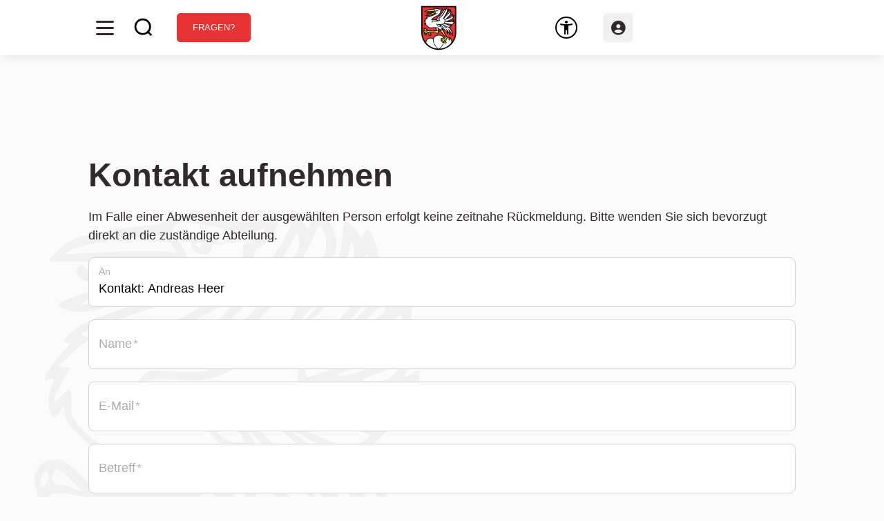

--- FILE ---
content_type: text/html; charset=utf-8
request_url: https://www.saanen.ch/de/verwaltung/formulare/kontakte/index.php?kontakt_id=52
body_size: 44059
content:
<!DOCTYPE html>
<html lang="de" class="pagestatus-init no-js no-weditor scrolled-top page_var0 object-default hasBlockLeft project-de subdir-verwaltung navId-"><head><meta charset="UTF-8" /><title>Kontakt Kontakt: Andreas Heer - Gemeinde Saanen</title><!--
      Diese Seite wurde mit Weblication® CMS erstellt.
      Weblication® ist ein Produkt der Scholl Communications AG in 77694 Kehl.
      Weitere Informationen finden Sie unter https://www.weblication.de bzw. https://scholl.de.
    --><meta name="Description" content="" /><meta name="Keywords" content="" /><meta name="Robots" content="noindex, noodp" /><meta name="viewport" content="width=device-width, initial-scale=1"/><meta name="referrer" content="strict-origin-when-cross-origin"/><meta name="Generator" content="Weblication® CMS"/><!--[if IE]><meta http-equiv="x-ua-compatible" content="IE=edge" /><![endif]--><meta name="format-detection" content="telephone=no"/><meta name="geo.region" content="CH-BE"/><meta name="geo.placename" content="Schönriedstrasse 8, 3792 Saanen, Schweiz"/><meta name="geo.position" content="46.4904705;7.2599368"/><link rel="alternate" hreflang="de" href="https://www.saanen.ch/de/verwaltung/formulare/kontakte/" /><link rel="icon" href="/wGlobal/wGlobal/layout/images/background/kranich_blank.svg"/><link rel="canonical" href="https://www.saanen.ch/de/verwaltung/formulare/kontakte/?kontakt_id=52"/><meta property="og:type" content="website" /><meta property="og:url" content="https://www.saanen.ch/de/verwaltung/formulare/kontakte/?kontakt_id=52" /><meta property="twitter:card" content="summary_large_image" /><meta property="og:title" content="Kontakt Kontakt: Andreas Heer" /><meta property="og:description" content="" /><meta property="twitter:title" content="Kontakt Kontakt: Andreas Heer" /><meta property="twitter:description" content="" /><script>document.documentElement.className = document.documentElement.className.replace('no-js', 'js');wNavidStandard='';wProjectPath='/de'; </script><link rel="stylesheet" href="/wGlobal/wGlobal/layout/styles/optimized/format.css?1700467237"/><link rel="stylesheet" href="/wGlobal/wGlobal/layout/styles/optimized/datatables.css?1700467237"/><!--WNEOUC:<link rel="stylesheet" href="/wGlobal/wGlobal/layout/styles/optimized/design.css?1760002834"/>:WNEOUC--><!--WEOUCO--><style>
@media (min-width: 1200px) {
}
@media (max-width: 1199px) {
}
@media (min-width: 992px) {
}
@media (max-width: 991px) {
}
@media (min-width: 800px) {
}
@media (max-width: 799px) {
}
@media (min-width: 576px) {
}
@media (max-width: 575px) {
}
@media (min-width: 415px) {
}
@media (max-width: 414px) {
}:root{
--baseColorPrimary1:#E73334;
--baseColorPrimary2:#EB5931;
--baseColorWhite:#FFFFFF;
--baseColorLighter:#F0F0F0;
--baseColorLight:#DDDDDD;
--baseColorSemi:#888D81;
--baseColorDark:#444642;
--baseColorDarker:#333230;
--baseColorBlack:#31292C;
--backgroundColorBody:#fbfbfb;
--backgroundColorHeader:#fdfdfd;
--backgroundColorHeaderBefore:;
--fontColorHeaderBefore:;
--fontColorSearchSymbolHeaderBefore:;
--fontColorHeaderAfter:var(--baseColorDark);
--backgroundColorHeaderAfter:var(--baseColorLight);
--fontColorSearchSymbolHeader:var(--baseColorBlack);
--fontColorSearchSymbolHeaderAfter:var(--baseColorBlack);
--backgroundColorSearchLayer:var(--baseColorLight);
--fontColorNavigationMetaHeaderMainLevel1:rgba(49,41,44,0.4);
--fontColorNavigationMetaHeaderMainLevel1Selected:rgba(49,41,44,0.6);
--fontColorNavigationMetaHeaderMainLevel1Hover:rgba(49,41,44,0.6);
--fontColorNavigationMetaHeaderMainLevel1Active:rgba(49,41,44,0.6);
--fontColorNavigationMetaHeaderBeforeLevel1:var(--baseColorWhite);
--fontColorNavigationMetaHeaderBeforeLevel1Selected:var(--baseColorLighter);
--fontColorNavigationMetaHeaderBeforeLevel1Hover:var(--baseColorLighter);
--fontColorNavigationMetaHeaderBeforeLevel1Active:var(--baseColorLighter);
--backgroundColorNavigationMeta:transparent;
--backgroundColorNavigationMain:var(--baseColorDarker);
--backgroundColorNavigationMainLayer:var(--baseColorDarker);
--backgroundColorMegaDropdown:var(--baseColorDarker);
--backgroundColorNavigationMainBlockBefore:transparent;
--fontColorNavigationMainLevel1:var(--baseColorWhite);
--fontColorNavigationMainLevel1Selected:var(--baseColorWhite);
--fontColorNavigationMainLevel1Hover:var(--baseColorPrimary1);
--fontColorNavigationMainLevel1Active:var(--baseColorPrimary2);
--fontColorNavigationMainLevel2:var(--baseColorWhite);
--fontColorNavigationMainLevel2Selected:var(--baseColorWhite);
--fontColorNavigationMainLevel2Hover:var(--baseColorPrimary1);
--fontColorNavigationMainLevel2Active:var(--baseColorPrimary2);
--backgroundColorNavigationMainLevel1:var(--baseColorDarker);
--backgroundColorNavigationMainLevel1Selected:transparent;
--backgroundColorNavigationMainLevel1Hover:transparent;
--backgroundColorNavigationMainLevel1Active:transparent;
--backgroundColorNavigationMainLevel2:transparent;
--backgroundColorNavigationMainLevel2Selected:transparent;
--backgroundColorNavigationMainLevel2Hover:rgba(49,41,44,0.02);
--backgroundColorNavigationMainLevel2Active:rgba(49,41,44,0.05);
--symbolColorNavigationMenu:var(--baseColorBlack);
--backgroundColorNavigationMenu:var(--baseColorBlack);
--fontColorNavigationMenuLevel1:var(--baseColorWhite);
--fontColorNavigationMenuLevel1Selected:var(--baseColorWhite);
--fontColorNavigationMenuLevel1Hover:var(--baseColorPrimary1);
--fontColorNavigationMenuLevel1Active:var(--baseColorPrimary2);
--fontColorNavigationMenuLevel2:var(--baseColorWhite);
--fontColorNavigationMenuLevel2Selected:var(--baseColorWhite);
--fontColorNavigationMenuLevel2Hover:var(--baseColorPrimary1);
--fontColorNavigationMenuLevel2Active:var(--baseColorPrimary2);
--backgroundColorNavigationMenuLevel1:var(--baseColorDarker);
--backgroundColorNavigationMenuLevel1Selected:transparent;
--backgroundColorNavigationMenuLevel1Hover:transparent;
--backgroundColorNavigationMenuLevel1Active:transparent;
--backgroundColorNavigationMenuLevel2:var(--baseColorDarker);
--backgroundColorNavigationMenuLevel2Selected:transparent;
--backgroundColorNavigationMenuLevel2Hover:transparent;
--backgroundColorNavigationMenuLevel2Active:transparent;
--backgroundColorNavigationSub:transparent;
--fontColorNavigationSubLevel1:var(--baseColorBlack);
--fontColorNavigationSubLevel1Selected:var(--baseColorBlack);
--fontColorNavigationSubLevel1Hover:var(--baseColorPrimary2);
--fontColorNavigationSubLevel1Active:var(--baseColorPrimary1);
--fontColorNavigationSubLevel2:var(--baseColorBlack);
--fontColorNavigationSubLevel2Selected:var(--baseColorBlack);
--fontColorNavigationSubLevel2Hover:var(--baseColorPrimary2);
--fontColorNavigationSubLevel2Active:var(--baseColorPrimary1);
--backgroundColorNavigationSubLevel1:transparent;
--backgroundColorNavigationSubLevel1Selected:transparent;
--backgroundColorNavigationSubLevel1Hover:transparent;
--backgroundColorNavigationSubLevel1Active:transparent;
--backgroundColorNavigationSubLevel2:transparent;
--backgroundColorNavigationSubLevel2Selected:transparent;
--backgroundColorNavigationSubLevel2Hover:transparent;
--backgroundColorNavigationSubLevel2Active:transparent;
--fontColorNavigationBreadcrumb:rgba(49,41,44,0.5);
--fontColorNavigationBreadcrumbHover:var(--baseColorBlack);
--fontColorNavigationBreadcrumbActive:var(--baseColorBlack);
--backgroundColorNavigationBreadcrumb:transparent;
--backgroundColorContent:transparent;
--fontColorDefault:var(--baseColorBlack);
--fontColorSub:rgba(49,41,44,0.7);
--fontColorWeak:rgba(49,41,44,0.4);
--fontColorInverseDefault:var(--baseColorWhite);
--fontColorInverseSub:rgba(255,255,255,0.5);
--fontColorInverseWeak:rgba(255,255,255,0.5);
--fontColorError:#FB0008;
--fontColorHeadline1:var(--baseColorBlack);
--fontColorHeadline2:var(--baseColorBlack);
--fontColorHeadline3:var(--baseColorBlack);
--fontColorHeadline4:var(--baseColorBlack);
--fontColorHeadline5:var(--baseColorBlack);
--fontColorHeadline6:var(--baseColorBlack);
--fontColorInverseHeadline1:var(--baseColorWhite);
--fontColorInverseHeadline2:var(--baseColorWhite);
--fontColorInverseHeadline3:var(--baseColorWhite);
--fontColorInverseHeadline4:var(--baseColorWhite);
--fontColorInverseHeadline5:var(--baseColorWhite);
--fontColorInverseHeadline6:var(--baseColorWhite);
--fontColorLink:var(--baseColorPrimary1);
--fontColorLinkHover:rgba(235,89,49,0.8);
--fontColorLinkActive:rgba(49,41,44,0.8);
--fontColorInverseLink:rgba(255,255,255,0.7);
--fontColorInverseLinkHover:var(--baseColorWhite);
--fontColorInverseLinkActive:var(--baseColorWhite);
--fontColorEntryTitle:var(--baseColorBlack);
--fontColorEntryDate:var(--baseColorBlack);
--fontColorEntryDescription:var(--baseColorBlack);
--fontColorInverseEntryTitle:var(--baseColorWhite);
--fontColorInverseEntryDate:var(--baseColorWhite);
--fontColorInverseEntryDescription:var(--baseColorWhite);
--backgroundColorWhite:var(--baseColorWhite);
--backgroundColorBlack:var(--baseColorBlack);
--backgroundColorLight1:var(--baseColorLighter);
--backgroundColorLight2:var(--baseColorLight);
--backgroundColorDark1:var(--baseColorDarker);
--backgroundColorDark2:var(--baseColorPrimary1);
--backgroundColorError:rgba(251,0,8,0.3);
--borderColorDefault:transparent;
--borderColorLight:transparent;
--borderColorDark:rgba(0,0,0,0);
--borderColorLines:transparent;
--backgroundColorButton:var(--baseColorPrimary1);
--backgroundColorButtonHover:var(--baseColorPrimary1);
--backgroundColorButtonActive:var(--baseColorPrimary2);
--borderColorButton:var(--baseColorPrimary1);
--borderColorButtonHover:var(--baseColorPrimary2);
--borderColorButtonActive:var(--baseColorPrimary2);
--fontColorButton:var(--baseColorWhite);
--fontColorButtonHover:var(--baseColorWhite);
--fontColorButtonActive:var(--baseColorWhite);
--backgroundColorInverseButton:var(--baseColorWhite);
--backgroundColorInverseButtonHover:rgba(255,255,255,0.8);
--backgroundColorInverseButtonActive:rgba(255,255,255,0.6);
--borderColorInverseButton:var(--baseColorLight);
--borderColorInverseButtonHover:rgba(255,255,255,0.8);
--borderColorInverseButtonActive:rgba(255,255,255,0.6);
--fontColorInverseButton:var(--baseColorBlack);
--fontColorInverseButtonHover:var(--baseColorBlack);
--fontColorInverseButtonActive:var(--baseColorBlack);
--backgroundColorInputs:var(--baseColorWhite);
--borderColorInput:#d0d0d0;
--borderColorInputFocus:var(--baseColorPrimary2);
--backgroundColorTable:transparent;
--backgroundColorTableHeader:var(--baseColorWhite);
--backgroundColorTableCellHightlighted:var(--baseColorLighter);
--borderColorTable:var(--baseColorWhite);
--colorLinkIcon:var(--fontColorLink);
--colorLinkIconInverse:rgba(255,255,255,0.5);
--fontColorFunctions:var(--baseColorBlack);
--fontColorFunctionsActive:var(--baseColorWhite);
--backgroundColorFunctions:transparent;
--backgroundColorFunctionsActive:var(--baseColorPrimary1);
--backgroundColorFooter:#8c8c8b;
--isDarkBackgroundFooter:yes;
}
@media (min-width: 800px) {
}html.embedpage-body-open{
overflow:hidden;
}@font-face{
font-family:'Font Awesome 5 Free';
font-style:normal;
font-weight:normal;
src:url("/wGlobal/wGlobal/layout/webfonts/fontAwesome5/fa-regular-400.eot");
src:url("/wGlobal/wGlobal/layout/webfonts/fontAwesome5/fa-regular-400.eot?#iefix") format("embedded-opentype"), url("/wGlobal/wGlobal/layout/webfonts/fontAwesome5/fa-regular-400.woff2") format("woff2"), url("/wGlobal/wGlobal/layout/webfonts/fontAwesome5/fa-regular-400.woff") format("woff"), url("/wGlobal/wGlobal/layout/webfonts/fontAwesome5/fa-regular-400.ttf") format("truetype"), url("/wGlobal/wGlobal/layout/webfonts/fontAwesome5/fa-regular-400.svg#fontawesome") format("svg");
}@font-face{
font-family:'Font Awesome 5 Free';
font-style:normal;
font-weight:900;
src:url("/wGlobal/wGlobal/layout/webfonts/fontAwesome5/fa-solid-900.eot");
src:url("/wGlobal/wGlobal/layout/webfonts/fontAwesome5/fa-solid-900.eot?#iefix") format("embedded-opentype"), url("/wGlobal/wGlobal/layout/webfonts/fontAwesome5/fa-solid-900.woff2") format("woff2"), url("/wGlobal/wGlobal/layout/webfonts/fontAwesome5/fa-solid-900.woff") format("woff"), url("/wGlobal/wGlobal/layout/webfonts/fontAwesome5/fa-solid-900.ttf") format("truetype"), url("/wGlobal/wGlobal/layout/webfonts/fontAwesome5/fa-solid-900.svg#fontawesome") format("svg");
}@font-face{
font-family:'Font Awesome 5 Brands';
font-style:normal;
font-weight:normal;
src:url("/wGlobal/wGlobal/layout/webfonts/fontAwesome5/fa-brands-400.eot");
src:url("/wGlobal/wGlobal/layout/webfonts/fontAwesome5/fa-brands-400.eot?#iefix") format("embedded-opentype"), url("/wGlobal/wGlobal/layout/webfonts/fontAwesome5/fa-brands-400.woff2") format("woff2"), url("/wGlobal/wGlobal/layout/webfonts/fontAwesome5/fa-brands-400.woff") format("woff"), url("/wGlobal/wGlobal/layout/webfonts/fontAwesome5/fa-brands-400.ttf") format("truetype"), url("/wGlobal/wGlobal/layout/webfonts/fontAwesome5/fa-brands-400.svg#fontawesome") format("svg");
}@-webkit-keyframes fa-spin 0%{
-webkit-transform:rotate(0deg);
transform:rotate(0deg);
}@-webkit-keyframes fa-spin 100%{
-webkit-transform:rotate(360deg);
transform:rotate(360deg);
}
@keyframes fa-spin {0%{
-webkit-transform:rotate(0deg);
transform:rotate(0deg);
}100%{
-webkit-transform:rotate(360deg);
transform:rotate(360deg);
}
}:root .fa-rotate-90, :root .fa-rotate-180, :root .fa-rotate-270, :root .fa-flip-horizontal, :root .fa-flip-vertical{
-webkit-filter:none;
filter:none;
}
@media (prefers-reduced-motion: reduce) {
}@-webkit-keyframes fa-beat 0%, @-webkit-keyframes fa-beat 90%{
-webkit-transform:scale(1);
transform:scale(1);
}@-webkit-keyframes fa-beat 45%{
-webkit-transform:scale(var(--fa-beat-scale, 1.25));
transform:scale(var(--fa-beat-scale, 1.25));
}
@keyframes fa-beat {0%, 90%{
-webkit-transform:scale(1);
transform:scale(1);
}45%{
-webkit-transform:scale(var(--fa-beat-scale, 1.25));
transform:scale(var(--fa-beat-scale, 1.25));
}
}@-webkit-keyframes fa-bounce 0%{
-webkit-transform:scale(1,1) translateY(0);
transform:scale(1,1) translateY(0);
}@-webkit-keyframes fa-bounce 10%{
-webkit-transform:scale(var(--fa-bounce-start-scale-x, 1.1),var(--fa-bounce-start-scale-y, 0.9)) translateY(0);
transform:scale(var(--fa-bounce-start-scale-x, 1.1),var(--fa-bounce-start-scale-y, 0.9)) translateY(0);
}@-webkit-keyframes fa-bounce 30%{
-webkit-transform:scale(var(--fa-bounce-jump-scale-x, 0.9),var(--fa-bounce-jump-scale-y, 1.1)) translateY(var(--fa-bounce-height, -0.5em));
transform:scale(var(--fa-bounce-jump-scale-x, 0.9),var(--fa-bounce-jump-scale-y, 1.1)) translateY(var(--fa-bounce-height, -0.5em));
}@-webkit-keyframes fa-bounce 50%{
-webkit-transform:scale(var(--fa-bounce-land-scale-x, 1.05),var(--fa-bounce-land-scale-y, 0.95)) translateY(0);
transform:scale(var(--fa-bounce-land-scale-x, 1.05),var(--fa-bounce-land-scale-y, 0.95)) translateY(0);
}@-webkit-keyframes fa-bounce 57%{
-webkit-transform:scale(1,1) translateY(var(--fa-bounce-rebound, -0.125em));
transform:scale(1,1) translateY(var(--fa-bounce-rebound, -0.125em));
}@-webkit-keyframes fa-bounce 64%{
-webkit-transform:scale(1,1) translateY(0);
transform:scale(1,1) translateY(0);
}@-webkit-keyframes fa-bounce 100%{
-webkit-transform:scale(1,1) translateY(0);
transform:scale(1,1) translateY(0);
}
@keyframes fa-bounce {0%{
-webkit-transform:scale(1,1) translateY(0);
transform:scale(1,1) translateY(0);
}10%{
-webkit-transform:scale(var(--fa-bounce-start-scale-x, 1.1),var(--fa-bounce-start-scale-y, 0.9)) translateY(0);
transform:scale(var(--fa-bounce-start-scale-x, 1.1),var(--fa-bounce-start-scale-y, 0.9)) translateY(0);
}30%{
-webkit-transform:scale(var(--fa-bounce-jump-scale-x, 0.9),var(--fa-bounce-jump-scale-y, 1.1)) translateY(var(--fa-bounce-height, -0.5em));
transform:scale(var(--fa-bounce-jump-scale-x, 0.9),var(--fa-bounce-jump-scale-y, 1.1)) translateY(var(--fa-bounce-height, -0.5em));
}50%{
-webkit-transform:scale(var(--fa-bounce-land-scale-x, 1.05),var(--fa-bounce-land-scale-y, 0.95)) translateY(0);
transform:scale(var(--fa-bounce-land-scale-x, 1.05),var(--fa-bounce-land-scale-y, 0.95)) translateY(0);
}57%{
-webkit-transform:scale(1,1) translateY(var(--fa-bounce-rebound, -0.125em));
transform:scale(1,1) translateY(var(--fa-bounce-rebound, -0.125em));
}64%{
-webkit-transform:scale(1,1) translateY(0);
transform:scale(1,1) translateY(0);
}100%{
-webkit-transform:scale(1,1) translateY(0);
transform:scale(1,1) translateY(0);
}
}@-webkit-keyframes fa-fade 50%{
opacity:var(--fa-fade-opacity, 0.4);
}
@keyframes fa-fade {50%{
opacity:var(--fa-fade-opacity, 0.4);
}
}@-webkit-keyframes fa-beat-fade 0%, @-webkit-keyframes fa-beat-fade 100%{
opacity:var(--fa-beat-fade-opacity, 0.4);
-webkit-transform:scale(1);
transform:scale(1);
}@-webkit-keyframes fa-beat-fade 50%{
opacity:1;
-webkit-transform:scale(var(--fa-beat-fade-scale, 1.125));
transform:scale(var(--fa-beat-fade-scale, 1.125));
}
@keyframes fa-beat-fade {0%, 100%{
opacity:var(--fa-beat-fade-opacity, 0.4);
-webkit-transform:scale(1);
transform:scale(1);
}50%{
opacity:1;
-webkit-transform:scale(var(--fa-beat-fade-scale, 1.125));
transform:scale(var(--fa-beat-fade-scale, 1.125));
}
}@-webkit-keyframes fa-flip 50%{
-webkit-transform:rotate3d(var(--fa-flip-x, 0),var(--fa-flip-y, 1),var(--fa-flip-z, 0),var(--fa-flip-angle, -180deg));
transform:rotate3d(var(--fa-flip-x, 0),var(--fa-flip-y, 1),var(--fa-flip-z, 0),var(--fa-flip-angle, -180deg));
}
@keyframes fa-flip {50%{
-webkit-transform:rotate3d(var(--fa-flip-x, 0),var(--fa-flip-y, 1),var(--fa-flip-z, 0),var(--fa-flip-angle, -180deg));
transform:rotate3d(var(--fa-flip-x, 0),var(--fa-flip-y, 1),var(--fa-flip-z, 0),var(--fa-flip-angle, -180deg));
}
}@-webkit-keyframes fa-shake 0%{
-webkit-transform:rotate(-15deg);
transform:rotate(-15deg);
}@-webkit-keyframes fa-shake 4%{
-webkit-transform:rotate(15deg);
transform:rotate(15deg);
}@-webkit-keyframes fa-shake 8%, @-webkit-keyframes fa-shake 24%{
-webkit-transform:rotate(-18deg);
transform:rotate(-18deg);
}@-webkit-keyframes fa-shake 12%, @-webkit-keyframes fa-shake 28%{
-webkit-transform:rotate(18deg);
transform:rotate(18deg);
}@-webkit-keyframes fa-shake 16%{
-webkit-transform:rotate(-22deg);
transform:rotate(-22deg);
}@-webkit-keyframes fa-shake 20%{
-webkit-transform:rotate(22deg);
transform:rotate(22deg);
}@-webkit-keyframes fa-shake 32%{
-webkit-transform:rotate(-12deg);
transform:rotate(-12deg);
}@-webkit-keyframes fa-shake 36%{
-webkit-transform:rotate(12deg);
transform:rotate(12deg);
}@-webkit-keyframes fa-shake 40%, @-webkit-keyframes fa-shake 100%{
-webkit-transform:rotate(0deg);
transform:rotate(0deg);
}
@keyframes fa-shake {0%{
-webkit-transform:rotate(-15deg);
transform:rotate(-15deg);
}4%{
-webkit-transform:rotate(15deg);
transform:rotate(15deg);
}8%, 24%{
-webkit-transform:rotate(-18deg);
transform:rotate(-18deg);
}12%, 28%{
-webkit-transform:rotate(18deg);
transform:rotate(18deg);
}16%{
-webkit-transform:rotate(-22deg);
transform:rotate(-22deg);
}20%{
-webkit-transform:rotate(22deg);
transform:rotate(22deg);
}32%{
-webkit-transform:rotate(-12deg);
transform:rotate(-12deg);
}36%{
-webkit-transform:rotate(12deg);
transform:rotate(12deg);
}40%, 100%{
-webkit-transform:rotate(0deg);
transform:rotate(0deg);
}
}@-webkit-keyframes fa-spin 0%{
-webkit-transform:rotate(0deg);
transform:rotate(0deg);
}@-webkit-keyframes fa-spin 100%{
-webkit-transform:rotate(360deg);
transform:rotate(360deg);
}
@keyframes fa-spin {0%{
-webkit-transform:rotate(0deg);
transform:rotate(0deg);
}100%{
-webkit-transform:rotate(360deg);
transform:rotate(360deg);
}
}:root, :host{
--fa-style-family-brands:'Font Awesome 6 Brands';
--fa-font-brands:normal 400 1em/1 'Font Awesome 6 Brands';
}@font-face{
font-family:'Font Awesome 6 Brands';
font-style:normal;
font-weight:400;
font-display:block;
src:url("/wGlobal/wGlobal/layout/webfonts/fontAwesome6/fa-brands-400.woff2") format("woff2"), url("/wGlobal/wGlobal/layout/webfonts/fontAwesome6/fa-brands-400.ttf") format("truetype");
}:root, :host{
--fa-style-family-classic:'Font Awesome 6 Free';
--fa-font-regular:normal 400 1em/1 'Font Awesome 6 Free';
}@font-face{
font-family:'Font Awesome 6 Free';
font-style:normal;
font-weight:400;
font-display:block;
src:url("/wGlobal/wGlobal/layout/webfonts/fontAwesome6/fa-regular-400.woff2") format("woff2"), url("/wGlobal/wGlobal/layout/webfonts/fontAwesome6/fa-regular-400.ttf") format("truetype");
}:root, :host{
--fa-style-family-classic:'Font Awesome 6 Free';
--fa-font-solid:normal 900 1em/1 'Font Awesome 6 Free';
}@font-face{
font-family:'Font Awesome 6 Free';
font-style:normal;
font-weight:900;
font-display:block;
src:url("/wGlobal/wGlobal/layout/webfonts/fontAwesome6/fa-solid-900.woff2") format("woff2"), url("/wGlobal/wGlobal/layout/webfonts/fontAwesome6/fa-solid-900.ttf") format("truetype");
}@font-face{
font-family:'Font Awesome 5 Brands';
font-display:block;
font-weight:400;
src:url("/wGlobal/wGlobal/layout/webfonts/fontAwesome6/fa-brands-400.woff2") format("woff2"), url("/wGlobal/wGlobal/layout/webfonts/fontAwesome6/fa-brands-400.ttf") format("truetype");
}@font-face{
font-family:'Font Awesome 5 Free';
font-display:block;
font-weight:900;
src:url("/wGlobal/wGlobal/layout/webfonts/fontAwesome6/fa-solid-900.woff2") format("woff2"), url("/wGlobal/wGlobal/layout/webfonts/fontAwesome6/fa-solid-900.ttf") format("truetype");
}@font-face{
font-family:'Font Awesome 5 Free';
font-display:block;
font-weight:400;
src:url("/wGlobal/wGlobal/layout/webfonts/fontAwesome6/fa-regular-400.woff2") format("woff2"), url("/wGlobal/wGlobal/layout/webfonts/fontAwesome6/fa-regular-400.ttf") format("truetype");
}@font-face{
font-family:'FontAwesome';
font-display:block;
src:url("/wGlobal/wGlobal/layout/webfonts/fontAwesome6/fa-solid-900.woff2") format("woff2"), url("/wGlobal/wGlobal/layout/webfonts/fontAwesome6/fa-solid-900.ttf") format("truetype");
}@font-face{
font-family:'FontAwesome';
font-display:block;
src:url("/wGlobal/wGlobal/layout/webfonts/fontAwesome6/fa-brands-400.woff2") format("woff2"), url("/wGlobal/wGlobal/layout/webfonts/fontAwesome6/fa-brands-400.ttf") format("truetype");
}@font-face{
font-family:'FontAwesome';
font-display:block;
src:url("/wGlobal/wGlobal/layout/webfonts/fontAwesome6/fa-regular-400.woff2") format("woff2"), url("/wGlobal/wGlobal/layout/webfonts/fontAwesome6/fa-regular-400.ttf") format("truetype");
unicode-range:U+F003,U+F006,U+F014,U+F016-F017,U+F01A-F01B,U+F01D,U+F022,U+F03E,U+F044,U+F046,U+F05C-F05D,U+F06E,U+F070,U+F087-F088,U+F08A,U+F094,U+F096-F097,U+F09D,U+F0A0,U+F0A2,U+F0A4-F0A7,U+F0C5,U+F0C7,U+F0E5-F0E6,U+F0EB,U+F0F6-F0F8,U+F10C,U+F114-F115,U+F118-F11A,U+F11C-F11D,U+F133,U+F147,U+F14E,U+F150-F152,U+F185-F186,U+F18E,U+F190-F192,U+F196,U+F1C1-F1C9,U+F1D9,U+F1DB,U+F1E3,U+F1EA,U+F1F7,U+F1F9,U+F20A,U+F247-F248,U+F24A,U+F24D,U+F255-F25B,U+F25D,U+F271-F274,U+F278,U+F27B,U+F28C,U+F28E,U+F29C,U+F2B5,U+F2B7,U+F2BA,U+F2BC,U+F2BE,U+F2C0-F2C1,U+F2C3,U+F2D0,U+F2D2,U+F2D4,U+F2DC;
}@font-face{
font-family:'FontAwesome';
font-display:block;
src:url("/wGlobal/wGlobal/layout/webfonts/fontAwesome6/fa-v4compatibility.woff2") format("woff2"), url("/wGlobal/wGlobal/layout/webfonts/fontAwesome6/fa-v4compatibility.ttf") format("truetype");
unicode-range:U+F041,U+F047,U+F065-F066,U+F07D-F07E,U+F080,U+F08B,U+F08E,U+F090,U+F09A,U+F0AC,U+F0AE,U+F0B2,U+F0D0,U+F0D6,U+F0E4,U+F0EC,U+F10A-F10B,U+F123,U+F13E,U+F148-F149,U+F14C,U+F156,U+F15E,U+F160-F161,U+F163,U+F175-F178,U+F195,U+F1F8,U+F219,U+F27A;
}
@media (min-width:360px) {
}.wglLightbox{
cursor:pointer;
}.wglLightbox[data-isinactivelightbox='1']{
cursor:inherit;
}html.ios .wLightbox .wLightboxOuter .wLightboxInner{
-webkit-overflow-scrolling:touch;
}
@media (min-width: 800px) {
}
@media (min-width: 800px) {
}
@media (min-width: 800px) {
}
@media (min-width: 800px) {
}
@media (min-width: 800px) {
}
@media (min-width: 800px) {
}
@media (min-width: 1200px) {
}
@media (min-width: 800px) {
}
@media (max-width: 575px) {
}html:lang(en) .wReaderPanelEmbed .wButtonStartReading:before{
content:'Read aloud';
}html:lang(en) .wReaderPanelEmbed.pauseReading .wButtonStartReading:before{
content:'Continue read aloud';
}html:lang(en) .wReaderPanelEmbed .wButtonStopReading:before{
content:'Stop';
}.wglElementCanBeRead:hover{
outline:dotted 4px #a0a0a0;
}.wglElementIsBeingRead{
outline:dotted 4px #000000;
}.wglElementIsBeingRead:hover{
outline:dotted 4px #000000;
}#blockHeader #scrollProgress{
position:absolute;
}:root{
--heightBlockHeader:40px;
--visibleHeightShifted:8px;
}
@media only screen and (min-width: 992px) {:root{
--heightBlockHeader:96px;
--visibleHeightShifted:8px;
}
}#blockHeader{
position:fixed;
z-index:100;
top:0;
width:100%;
}.headerElementContainer{
display:flex;
}.headerElementContainer p:last-child{
margin-bottom:0;
}.headerElementContainer_var0{
position:relative;
}.headerElementContainer_var0 .containerInner{
display:flex;
}
@media (min-width: 992px) {
}
@media (max-width: 991px) {.headerElementContainerVisibility_var60{
display:none;
}
}.headerElementDivider{
position:relative;
}.headerElementDivider_var0{
display:flex;
width:16px;
}.headerElementDividerSpace_var80{
width:32px;
}.headerElementLink{
position:relative;
display:flex;
align-items:center;
height:var(--heightElementEntry);
}.headerElementLink .headerLink{
display:inline-block;
}.headerElementLink_var20{
--fontSizeButton:0.8rem;
--lineHeight:30px;
--padding:0 10px;
--color:#E73334;
--colorInverse:#FFFFFF;
--borderRadius:5px;
padding:0;
}.headerElementLink_var20 .headerLink{
font-size:var(--fontSizeButton);
background:var(--color);
border:solid 1px var(--color);
color:var(--colorInverse);
border-radius:var(--borderRadius);
text-decoration:none;
line-height:var(--lineHeight);
padding:var(--padding);
}.headerElementLogo{
position:relative;
}.headerElementLogo .logoImg, .headerElementLogo .logoImgMobile{
display:block;
height:32px;
}.headerElementLogo .logoImgFull{
display:none;
}.headerElementLogo .logoImgOnScroll{
display:none;
}.headerElementLogo .logoSVG svg{
width:100%;
height:100%;
}
@media (min-width: 992px) {.headerElementLogo .logoImgMobile{
display:none;
}.headerElementLogo .logoImg, .headerElementLogo .logoImgFull{
display:block;
}
}
@media (min-width: 992px) {
}
@media (min-width: 992px) {
}
@media (min-width: 992px) {
}.headerElementLogo_var40 .logoImg, .headerElementLogo_var40 .logoImgMobile{
height:32px;
}
@media (min-width: 992px) {.headerElementLogo_var40{
height:80px;
}.headerElementLogo_var40 .logoImgMobile{
display:none;
}.headerElementLogo_var40 .logoImg, .headerElementLogo_var40 .logoImgFull{
display:block;
height:80px;
}
}
@media (max-width: 991px) {
}
@media (max-width: 991px) {
}
@media (max-width: 991px) {
}
@media (min-width: 576px) and (max-width: 991px) {
}
@media (min-width: 576px) and (max-width: 991px) {
}
@media (min-width: 576px) and (max-width: 991px) {
}
@media (min-width: 576px) and (max-width: 991px) {
}.headerElementNavigation_var10{
--heightBlockHeaderNavigation:var(--heightBlockHeader);
}
@media (max-width: 991px) {.headerElementNavigation_var10 html.navmenu-open{
overflow:hidden;
}.headerElementNavigation_var10 #navigationMain{
width:100%;
position:relative;
}.headerElementNavigation_var10 #navigationMain #navigationMenuPre, .headerElementNavigation_var10 #navigationMain #navigationMenuBetween, .headerElementNavigation_var10 #navigationMain #navigationMenuPost{
display:none;
}.headerElementNavigation_var10 #navigationMain.open #navigationMenuPre{
display:flex !important;
padding-left:2rem;
background:#31292C;
}.headerElementNavigation_var10 #navigationMain.open #navigationMenuPost{
display:flex !important;
padding-left:2rem;
background:#31292C;
height:100%;
}.headerElementNavigation_var10 #navigationMain > nav{
display:block;
position:fixed;
top:var(--heightBlockHeaderNavigation);
width:100vw;
height:calc(100vh - var(--heightBlockHeaderNavigation));
left:-100vw;
overflow-y:auto;
overflow-x:hidden;
z-index:100000;
pointer-events:none;
padding:0 0;
transition:all 0.3s ease-in-out;
}.headerElementNavigation_var10 #navigationMain > nav > div{
left:-100vw;
height:100%;
margin:0;
transition:all 0.3s ease-in-out;
display:flex;
flex-direction:column;
background-color:#31292C;
width:320px;
pointer-events:auto;
}.headerElementNavigation_var10 #navigationMain ul{
list-style-type:none;
margin:0;
padding:0;
height:100%;
}.headerElementNavigation_var10 #navigationMain li{
position:static;
display:grid;
grid-template-columns:1fr 48px;
align-items:center;
margin:0;
padding:0;
}.headerElementNavigation_var10 #navigationMain li > a{
display:block;
text-decoration:none;
}.headerElementNavigation_var10 #navigationMain li > ul{
display:none;
}.headerElementNavigation_var10 #navigationMain li.selected > ul, .headerElementNavigation_var10 #navigationMain li.descendantSelected > ul{
display:block;
}.headerElementNavigation_var10 #navigationMain > nav > div > ul, .headerElementNavigation_var10 #navigationMain > nav > ul{
position:relative;
top:0;
background:#31292C;
padding:1rem 0;
width:100%;
flex:content;
}.headerElementNavigation_var10 #navigationMain > nav > div > ul > li, .headerElementNavigation_var10 #navigationMain > nav > ul > li{
border-bottom:none 1px;
font-size:;
line-height:2.6rem;
font-weight:;
background-color:#333230;
}.headerElementNavigation_var10 #navigationMain > nav > div > ul > li > a, .headerElementNavigation_var10 #navigationMain > nav > ul > li > a{
padding:0 1rem 0 2rem;
color:#FFFFFF;
}.headerElementNavigation_var10 #navigationMain > nav > div > ul > li > a[data-hasiconimg], .headerElementNavigation_var10 #navigationMain > nav > ul > li > a[data-hasiconimg]{
display:flex;
}.headerElementNavigation_var10 #navigationMain > nav > div > ul > li > a[data-hasiconimg] .iconImg, .headerElementNavigation_var10 #navigationMain > nav > ul > li > a[data-hasiconimg] .iconImg{
padding-right:0.3rem;
}.headerElementNavigation_var10 #navigationMain > nav > div > ul > li.selected, .headerElementNavigation_var10 #navigationMain > nav > div > ul > li.descendantSelected, .headerElementNavigation_var10 #navigationMain > nav > ul > li.selected, .headerElementNavigation_var10 #navigationMain > nav > ul > li.descendantSelected{
background-color:transparent;
}.headerElementNavigation_var10 #navigationMain > nav > div > ul > li.selected > a, .headerElementNavigation_var10 #navigationMain > nav > div > ul > li.descendantSelected > a, .headerElementNavigation_var10 #navigationMain > nav > ul > li.selected > a, .headerElementNavigation_var10 #navigationMain > nav > ul > li.descendantSelected > a{
color:#FFFFFF;
}.headerElementNavigation_var10 #navigationMain > nav > div > ul > li:hover, .headerElementNavigation_var10 #navigationMain > nav > ul > li:hover{
background-color:transparent;
}.headerElementNavigation_var10 #navigationMain > nav > div > ul > li:hover > a, .headerElementNavigation_var10 #navigationMain > nav > ul > li:hover > a{
color:#E73334;
}.headerElementNavigation_var10 #navigationMain > nav > div > ul > li:active, .headerElementNavigation_var10 #navigationMain > nav > ul > li:active{
background-color:transparent;
}.headerElementNavigation_var10 #navigationMain > nav > div > ul > li:active > a, .headerElementNavigation_var10 #navigationMain > nav > ul > li:active > a{
color:#EB5931;
}.headerElementNavigation_var10 #navigationMain > nav > div > ul > li span.navpointToggler, .headerElementNavigation_var10 #navigationMain > nav > ul > li span.navpointToggler{
cursor:pointer;
width:32px;
height:32px;
box-sizing:content-box;
}.headerElementNavigation_var10 #navigationMain > nav > div > ul > li span.navpointToggler:before, .headerElementNavigation_var10 #navigationMain > nav > div > ul > li span.navpointToggler:after, .headerElementNavigation_var10 #navigationMain > nav > ul > li span.navpointToggler:before, .headerElementNavigation_var10 #navigationMain > nav > ul > li span.navpointToggler:after{
transition:all 0s ease-in-out;
content:'';
position:absolute;
margin:11px 0 0 11px;
display:block;
width:12px;
height:2px;
background-color:#FFFFFF;
transform:rotate(50deg);
}.headerElementNavigation_var10 #navigationMain > nav > div > ul > li span.navpointToggler:after, .headerElementNavigation_var10 #navigationMain > nav > ul > li span.navpointToggler:after{
margin:19px 0 0 11px;
transform:rotate(-50deg);
}.headerElementNavigation_var10 #navigationMain > nav > div > ul > li span.navpointToggler.open, .headerElementNavigation_var10 #navigationMain > nav > ul > li span.navpointToggler.open{
transform:rotate(180deg);
}.headerElementNavigation_var10 #navigationMain > nav > div > ul > li.displaySub > ul, .headerElementNavigation_var10 #navigationMain > nav > div > ul > li .displaySub > ul, .headerElementNavigation_var10 #navigationMain > nav > ul > li.displaySub > ul, .headerElementNavigation_var10 #navigationMain > nav > ul > li .displaySub > ul{
left:-1px;
height:calc(100vh - var(--heightBlockHeaderNavigation));
opacity:1;
z-index:1;
transition:all 0.3s linear;
}.headerElementNavigation_var10 #navigationMain > nav > div > ul > li ul, .headerElementNavigation_var10 #navigationMain > nav > ul > li ul{
display:block;
width:319px;
left:340px;
opacity:0;
z-index:-1;
top:0;
position:absolute;
background-color:#31292C;
border-left:solid 1px transparent;
padding:0.25rem 0 0.5rem 0;
}.headerElementNavigation_var10 #navigationMain > nav > div > ul > li ul li, .headerElementNavigation_var10 #navigationMain > nav > ul > li ul li{
border-bottom:none 1px;
font-size:;
line-height:2.2rem;
font-weight:;
background-color:#333230;
}.headerElementNavigation_var10 #navigationMain > nav > div > ul > li ul li > a, .headerElementNavigation_var10 #navigationMain > nav > ul > li ul li > a{
padding:0 1rem 0 1rem;
color:#FFFFFF;
}.headerElementNavigation_var10 #navigationMain > nav > div > ul > li ul li.selected, .headerElementNavigation_var10 #navigationMain > nav > div > ul > li ul li.descendantSelected, .headerElementNavigation_var10 #navigationMain > nav > ul > li ul li.selected, .headerElementNavigation_var10 #navigationMain > nav > ul > li ul li.descendantSelected{
background-color:transparent;
}.headerElementNavigation_var10 #navigationMain > nav > div > ul > li ul li.selected > a, .headerElementNavigation_var10 #navigationMain > nav > div > ul > li ul li.descendantSelected > a, .headerElementNavigation_var10 #navigationMain > nav > ul > li ul li.selected > a, .headerElementNavigation_var10 #navigationMain > nav > ul > li ul li.descendantSelected > a{
color:#FFFFFF;
}.headerElementNavigation_var10 #navigationMain > nav > div > ul > li ul li:hover, .headerElementNavigation_var10 #navigationMain > nav > ul > li ul li:hover{
background-color:transparent;
}.headerElementNavigation_var10 #navigationMain > nav > div > ul > li ul li:hover > a, .headerElementNavigation_var10 #navigationMain > nav > ul > li ul li:hover > a{
color:#E73334;
}.headerElementNavigation_var10 #navigationMain > nav > div > ul > li ul li:active, .headerElementNavigation_var10 #navigationMain > nav > ul > li ul li:active{
background-color:transparent;
}.headerElementNavigation_var10 #navigationMain > nav > div > ul > li ul li:active > a, .headerElementNavigation_var10 #navigationMain > nav > ul > li ul li:active > a{
color:#EB5931;
}.headerElementNavigation_var10 #navigationMain > nav > div > ul > li ul > li.navlayerBackParentTitle, .headerElementNavigation_var10 #navigationMain > nav > div > ul > li ul > li.navlayerBackTitle, .headerElementNavigation_var10 #navigationMain > nav > ul > li ul > li.navlayerBackParentTitle, .headerElementNavigation_var10 #navigationMain > nav > ul > li ul > li.navlayerBackTitle{
grid-template-columns:1fr 32ox;
position:relative;
font-size:0.8rem;
font-weight:bold;
color:#FFFFFF;
line-height:2.2rem;
padding:0 1rem 0 1rem;
padding-right:0;
border-bottom:solid 1px #c0c0c0;
margin-bottom:0.3rem;
cursor:pointer;
}.headerElementNavigation_var10 #navigationMain > nav > div > ul > li ul > li.navlayerBackParentTitle .navlayerBackTitleCloser, .headerElementNavigation_var10 #navigationMain > nav > div > ul > li ul > li.navlayerBackTitle .navlayerBackTitleCloser, .headerElementNavigation_var10 #navigationMain > nav > ul > li ul > li.navlayerBackParentTitle .navlayerBackTitleCloser, .headerElementNavigation_var10 #navigationMain > nav > ul > li ul > li.navlayerBackTitle .navlayerBackTitleCloser{
position:relative;
width:32px;
height:32px;
}.headerElementNavigation_var10 #navigationMain > nav > div > ul > li ul > li.navlayerBackParentTitle .navlayerBackTitleCloser:before, .headerElementNavigation_var10 #navigationMain > nav > div > ul > li ul > li.navlayerBackParentTitle .navlayerBackTitleCloser:after, .headerElementNavigation_var10 #navigationMain > nav > div > ul > li ul > li.navlayerBackTitle .navlayerBackTitleCloser:before, .headerElementNavigation_var10 #navigationMain > nav > div > ul > li ul > li.navlayerBackTitle .navlayerBackTitleCloser:after, .headerElementNavigation_var10 #navigationMain > nav > ul > li ul > li.navlayerBackParentTitle .navlayerBackTitleCloser:before, .headerElementNavigation_var10 #navigationMain > nav > ul > li ul > li.navlayerBackParentTitle .navlayerBackTitleCloser:after, .headerElementNavigation_var10 #navigationMain > nav > ul > li ul > li.navlayerBackTitle .navlayerBackTitleCloser:before, .headerElementNavigation_var10 #navigationMain > nav > ul > li ul > li.navlayerBackTitle .navlayerBackTitleCloser:after{
transition:all 0.3s ease-in-out;
content:'';
position:absolute;
left:0;
top:0;
margin:15px 0 0 8px;
display:block;
width:18px;
height:2px;
background-color:#FFFFFF;
transform:rotate(-45deg);
}.headerElementNavigation_var10 #navigationMain > nav > div > ul > li ul > li.navlayerBackParentTitle .navlayerBackTitleCloser:after, .headerElementNavigation_var10 #navigationMain > nav > div > ul > li ul > li.navlayerBackTitle .navlayerBackTitleCloser:after, .headerElementNavigation_var10 #navigationMain > nav > ul > li ul > li.navlayerBackParentTitle .navlayerBackTitleCloser:after, .headerElementNavigation_var10 #navigationMain > nav > ul > li ul > li.navlayerBackTitle .navlayerBackTitleCloser:after{
transform:rotate(45deg);
}.headerElementNavigation_var10 #navigationMain > nav > div > ul > li ul > li.navlayerCloser, .headerElementNavigation_var10 #navigationMain > nav > ul > li ul > li.navlayerCloser{
position:absolute;
top:0;
right:0;
height:2.2rem;
width:2.2rem;
cursor:pointer;
}.headerElementNavigation_var10 #navigationMain > nav > div > ul > li ul > li.navlayerCloser span, .headerElementNavigation_var10 #navigationMain > nav > ul > li ul > li.navlayerCloser span{
padding-left:16px;
}.headerElementNavigation_var10 #navigationMain > nav > div > ul > li ul > li.navlayerCloser:before, .headerElementNavigation_var10 #navigationMain > nav > div > ul > li ul > li.navlayerCloser:after, .headerElementNavigation_var10 #navigationMain > nav > ul > li ul > li.navlayerCloser:before, .headerElementNavigation_var10 #navigationMain > nav > ul > li ul > li.navlayerCloser:after{
transition:all 0.3s ease-in-out;
content:'';
position:absolute;
left:0;
top:0;
margin:18px 0 0 8px;
display:block;
width:20px;
height:2px;
background-color:#FFFFFF;
transform:rotate(-45deg);
}.headerElementNavigation_var10 #navigationMain > nav > div > ul > li ul > li.navlayerCloser:after, .headerElementNavigation_var10 #navigationMain > nav > ul > li ul > li.navlayerCloser:after{
transform:rotate(45deg);
}.headerElementNavigation_var10 #navigationMain > nav > div > ul > li ul > li.navlayerTitle, .headerElementNavigation_var10 #navigationMain > nav > ul > li ul > li.navlayerTitle{
font-size:;
line-height:2.2rem;
font-weight:;
color:#FFFFFF;
background-color:transparent;
padding:0 1rem 0 1rem;
font-weight:bold;
}.headerElementNavigation_var10 #navigationMain > nav > div > ul > li ul > li, .headerElementNavigation_var10 #navigationMain > nav > ul > li ul > li{
font-size:;
line-height:2.2rem;
background-color:#333230;
}.headerElementNavigation_var10 #navigationMain > nav > div > ul > li ul > li > a, .headerElementNavigation_var10 #navigationMain > nav > ul > li ul > li > a{
padding:0 1rem 0 1rem;
color:#FFFFFF;
}.headerElementNavigation_var10 #navigationMain > nav > div > ul > li ul > li.selected, .headerElementNavigation_var10 #navigationMain > nav > div > ul > li ul > li.descendantSelected, .headerElementNavigation_var10 #navigationMain > nav > ul > li ul > li.selected, .headerElementNavigation_var10 #navigationMain > nav > ul > li ul > li.descendantSelected{
background-color:transparent;
}.headerElementNavigation_var10 #navigationMain > nav > div > ul > li ul > li.selected > a, .headerElementNavigation_var10 #navigationMain > nav > div > ul > li ul > li.descendantSelected > a, .headerElementNavigation_var10 #navigationMain > nav > ul > li ul > li.selected > a, .headerElementNavigation_var10 #navigationMain > nav > ul > li ul > li.descendantSelected > a{
color:#FFFFFF;
}.headerElementNavigation_var10 #navigationMain > nav > div > ul > li ul > li:hover, .headerElementNavigation_var10 #navigationMain > nav > ul > li ul > li:hover{
background-color:transparent;
}.headerElementNavigation_var10 #navigationMain > nav > div > ul > li ul > li:hover > a, .headerElementNavigation_var10 #navigationMain > nav > ul > li ul > li:hover > a{
color:#E73334;
}.headerElementNavigation_var10 #navigationMain > nav > div > ul > li ul > li:active, .headerElementNavigation_var10 #navigationMain > nav > ul > li ul > li:active{
background-color:transparent;
}.headerElementNavigation_var10 #navigationMain > nav > div > ul > li ul > li:active > a, .headerElementNavigation_var10 #navigationMain > nav > ul > li ul > li:active > a{
color:#EB5931;
}.headerElementNavigation_var10 #navigationMain > nav > div > ul[data-source='meta']{
flex:content;
background:transparent;
padding:0rem 0rem 1rem 0rem;
}.headerElementNavigation_var10 #navigationMain > nav > div > ul[data-source='meta'] > li{
line-height:36px;
font-size:0.8rem;
font-weight:normal;
}.headerElementNavigation_var10 #navigationMain .navLevelEmbed{
display:none;
}.headerElementNavigation_var10 #navigationMain .hasMegaDropdown:not(.childs) > span.navpointToggler{
display:none;
}
}
@media (min-width: 415px) and (max-width: 992px) and (max-width: 991px) {.headerElementNavigation_var10 #navigationMain > nav{
height:calc(100vh - var(--heightBlockHeaderNavigation));
}
}
@media (min-width: 992px) and (max-width: 991px) {.headerElementNavigation_var10 #navigationMain > nav > div{
padding-left:2rem;
width:calc(320px + 2rem);
}
}
@media (max-width: 428px) and (max-width: 992px) and (max-width: 991px) {.headerElementNavigation_var10 #navigationMain > nav > div{
width:100vw !important;
}
}
@media (max-width: 428px) and (max-width: 992px) and (max-width: 991px) {.headerElementNavigation_var10 #navigationMain > nav > div > ul, .headerElementNavigation_var10 #navigationMain > nav > ul{
width:100vw;
}
}
@media (min-width: 640px) and (max-width: 991px) {.headerElementNavigation_var10 #navigationMain > nav > div > ul > li.displaySub > ul[data-navlevel = '2'], .headerElementNavigation_var10 #navigationMain > nav > div > ul > li .displaySub > ul[data-navlevel = '2'], .headerElementNavigation_var10 #navigationMain > nav > ul > li.displaySub > ul[data-navlevel = '2'], .headerElementNavigation_var10 #navigationMain > nav > ul > li .displaySub > ul[data-navlevel = '2']{
width:320px;
left:319px;
}
}
@media (min-width: 960px) and (max-width: 991px) {.headerElementNavigation_var10 #navigationMain > nav > div > ul > li.displaySub > ul[data-navlevel = '3'], .headerElementNavigation_var10 #navigationMain > nav > div > ul > li .displaySub > ul[data-navlevel = '3'], .headerElementNavigation_var10 #navigationMain > nav > ul > li.displaySub > ul[data-navlevel = '3'], .headerElementNavigation_var10 #navigationMain > nav > ul > li .displaySub > ul[data-navlevel = '3']{
width:320px;
left:319px;
}
}
@media (min-width: 1280px) and (max-width: 991px) {.headerElementNavigation_var10 #navigationMain > nav > div > ul > li.displaySub > ul[data-navlevel = '4'], .headerElementNavigation_var10 #navigationMain > nav > div > ul > li .displaySub > ul[data-navlevel = '4'], .headerElementNavigation_var10 #navigationMain > nav > ul > li.displaySub > ul[data-navlevel = '4'], .headerElementNavigation_var10 #navigationMain > nav > ul > li .displaySub > ul[data-navlevel = '4']{
width:320px;
left:319px;
}
}
@media (max-width: 428px) and (max-width: 992px) and (max-width: 991px) {.headerElementNavigation_var10 #navigationMain > nav > div > ul > li ul, .headerElementNavigation_var10 #navigationMain > nav > ul > li ul{
width:100vw;
left:calc(100vw + 20px);
}
}
@media (min-width: 992px) {html:not([data-navigationlayeropentype='click']) .headerElementNavigationFull_var0 #navigationMain > nav > div > ul > li:not(.hasMegaDropdown):hover > ul{
display:block;
}html[data-navigationlayeropentype='click'] .headerElementNavigationFull_var0 #navigationMain > nav > div > ul > li.clicked:not(.hasMegaDropdown) > ul{
display:block;
}
}
@media (min-width: 992px) {
}
@media (min-width: 992px) {
}
@media (min-width: 576px) and (min-width: 992px) {
}
@media (min-width: 576px) and (min-width: 992px) {
}
@media (min-width: 576px) and (min-width: 992px) {
}
@media (min-width: 576px) and (min-width: 992px) {
}.headerElementNavigationFull_var610{
--heightBlockHeaderNavigation:var(--heightBlockHeader);
}
@media (min-width: 992px) {.headerElementNavigationFull_var610 html.navmenu-open{
overflow:hidden;
}.headerElementNavigationFull_var610 #navigationMain{
width:100%;
position:relative;
}.headerElementNavigationFull_var610 #navigationMain #navigationMenuPre, .headerElementNavigationFull_var610 #navigationMain #navigationMenuBetween, .headerElementNavigationFull_var610 #navigationMain #navigationMenuPost{
display:none;
}.headerElementNavigationFull_var610 #navigationMain.open #navigationMenuPre{
display:flex !important;
padding-left:2rem;
background:#31292C;
}.headerElementNavigationFull_var610 #navigationMain.open #navigationMenuPost{
display:flex !important;
padding-left:2rem;
background:#31292C;
height:100%;
}.headerElementNavigationFull_var610 #navigationMain > nav{
display:block;
position:fixed;
top:var(--heightBlockHeaderNavigation);
width:100vw;
height:calc(100vh - var(--heightBlockHeaderNavigation));
left:-100vw;
overflow-y:auto;
overflow-x:hidden;
z-index:100000;
pointer-events:none;
padding:0 0;
transition:all 0.3s ease-in-out;
}.headerElementNavigationFull_var610 #navigationMain > nav > div{
left:-100vw;
height:100%;
margin:0;
transition:all 0.3s ease-in-out;
display:flex;
flex-direction:column;
background-color:#31292C;
width:320px;
pointer-events:auto;
}.headerElementNavigationFull_var610 #navigationMain ul{
list-style-type:none;
margin:0;
padding:0;
height:100%;
}.headerElementNavigationFull_var610 #navigationMain li{
position:static;
display:grid;
grid-template-columns:1fr 48px;
align-items:center;
margin:0;
padding:0;
}.headerElementNavigationFull_var610 #navigationMain li > a{
display:block;
text-decoration:none;
}.headerElementNavigationFull_var610 #navigationMain li > ul{
display:none;
}.headerElementNavigationFull_var610 #navigationMain li.selected > ul, .headerElementNavigationFull_var610 #navigationMain li.descendantSelected > ul{
display:block;
}.headerElementNavigationFull_var610 #navigationMain > nav > div > ul, .headerElementNavigationFull_var610 #navigationMain > nav > ul{
position:relative;
top:0;
background:#31292C;
padding:1rem 0;
width:100%;
flex:content;
}.headerElementNavigationFull_var610 #navigationMain > nav > div > ul > li, .headerElementNavigationFull_var610 #navigationMain > nav > ul > li{
border-bottom:none 1px;
font-size:;
line-height:2.6rem;
font-weight:;
background-color:#333230;
}.headerElementNavigationFull_var610 #navigationMain > nav > div > ul > li > a, .headerElementNavigationFull_var610 #navigationMain > nav > ul > li > a{
padding:0 1rem 0 2rem;
color:#FFFFFF;
}.headerElementNavigationFull_var610 #navigationMain > nav > div > ul > li > a[data-hasiconimg], .headerElementNavigationFull_var610 #navigationMain > nav > ul > li > a[data-hasiconimg]{
display:flex;
}.headerElementNavigationFull_var610 #navigationMain > nav > div > ul > li > a[data-hasiconimg] .iconImg, .headerElementNavigationFull_var610 #navigationMain > nav > ul > li > a[data-hasiconimg] .iconImg{
padding-right:0.3rem;
}.headerElementNavigationFull_var610 #navigationMain > nav > div > ul > li.selected, .headerElementNavigationFull_var610 #navigationMain > nav > div > ul > li.descendantSelected, .headerElementNavigationFull_var610 #navigationMain > nav > ul > li.selected, .headerElementNavigationFull_var610 #navigationMain > nav > ul > li.descendantSelected{
background-color:transparent;
}.headerElementNavigationFull_var610 #navigationMain > nav > div > ul > li.selected > a, .headerElementNavigationFull_var610 #navigationMain > nav > div > ul > li.descendantSelected > a, .headerElementNavigationFull_var610 #navigationMain > nav > ul > li.selected > a, .headerElementNavigationFull_var610 #navigationMain > nav > ul > li.descendantSelected > a{
color:#FFFFFF;
}.headerElementNavigationFull_var610 #navigationMain > nav > div > ul > li:hover, .headerElementNavigationFull_var610 #navigationMain > nav > ul > li:hover{
background-color:transparent;
}.headerElementNavigationFull_var610 #navigationMain > nav > div > ul > li:hover > a, .headerElementNavigationFull_var610 #navigationMain > nav > ul > li:hover > a{
color:#E73334;
}.headerElementNavigationFull_var610 #navigationMain > nav > div > ul > li:active, .headerElementNavigationFull_var610 #navigationMain > nav > ul > li:active{
background-color:transparent;
}.headerElementNavigationFull_var610 #navigationMain > nav > div > ul > li:active > a, .headerElementNavigationFull_var610 #navigationMain > nav > ul > li:active > a{
color:#EB5931;
}.headerElementNavigationFull_var610 #navigationMain > nav > div > ul > li span.navpointToggler, .headerElementNavigationFull_var610 #navigationMain > nav > ul > li span.navpointToggler{
cursor:pointer;
width:32px;
height:32px;
box-sizing:content-box;
}.headerElementNavigationFull_var610 #navigationMain > nav > div > ul > li span.navpointToggler:before, .headerElementNavigationFull_var610 #navigationMain > nav > div > ul > li span.navpointToggler:after, .headerElementNavigationFull_var610 #navigationMain > nav > ul > li span.navpointToggler:before, .headerElementNavigationFull_var610 #navigationMain > nav > ul > li span.navpointToggler:after{
transition:all 0s ease-in-out;
content:'';
position:absolute;
margin:11px 0 0 11px;
display:block;
width:12px;
height:2px;
background-color:#FFFFFF;
transform:rotate(50deg);
}.headerElementNavigationFull_var610 #navigationMain > nav > div > ul > li span.navpointToggler:after, .headerElementNavigationFull_var610 #navigationMain > nav > ul > li span.navpointToggler:after{
margin:19px 0 0 11px;
transform:rotate(-50deg);
}.headerElementNavigationFull_var610 #navigationMain > nav > div > ul > li span.navpointToggler.open, .headerElementNavigationFull_var610 #navigationMain > nav > ul > li span.navpointToggler.open{
transform:rotate(180deg);
}.headerElementNavigationFull_var610 #navigationMain > nav > div > ul > li.displaySub > ul, .headerElementNavigationFull_var610 #navigationMain > nav > div > ul > li .displaySub > ul, .headerElementNavigationFull_var610 #navigationMain > nav > ul > li.displaySub > ul, .headerElementNavigationFull_var610 #navigationMain > nav > ul > li .displaySub > ul{
left:-1px;
height:calc(100vh - var(--heightBlockHeaderNavigation));
opacity:1;
z-index:1;
transition:all 0.3s linear;
}.headerElementNavigationFull_var610 #navigationMain > nav > div > ul > li ul, .headerElementNavigationFull_var610 #navigationMain > nav > ul > li ul{
display:block;
width:319px;
left:340px;
opacity:0;
z-index:-1;
top:0;
position:absolute;
background-color:#31292C;
border-left:solid 1px transparent;
padding:0.25rem 0 0.5rem 0;
}.headerElementNavigationFull_var610 #navigationMain > nav > div > ul > li ul li, .headerElementNavigationFull_var610 #navigationMain > nav > ul > li ul li{
border-bottom:none 1px;
font-size:;
line-height:2.2rem;
font-weight:;
background-color:#333230;
}.headerElementNavigationFull_var610 #navigationMain > nav > div > ul > li ul li > a, .headerElementNavigationFull_var610 #navigationMain > nav > ul > li ul li > a{
padding:0 1rem 0 1rem;
color:#FFFFFF;
}.headerElementNavigationFull_var610 #navigationMain > nav > div > ul > li ul li.selected, .headerElementNavigationFull_var610 #navigationMain > nav > div > ul > li ul li.descendantSelected, .headerElementNavigationFull_var610 #navigationMain > nav > ul > li ul li.selected, .headerElementNavigationFull_var610 #navigationMain > nav > ul > li ul li.descendantSelected{
background-color:transparent;
}.headerElementNavigationFull_var610 #navigationMain > nav > div > ul > li ul li.selected > a, .headerElementNavigationFull_var610 #navigationMain > nav > div > ul > li ul li.descendantSelected > a, .headerElementNavigationFull_var610 #navigationMain > nav > ul > li ul li.selected > a, .headerElementNavigationFull_var610 #navigationMain > nav > ul > li ul li.descendantSelected > a{
color:#FFFFFF;
}.headerElementNavigationFull_var610 #navigationMain > nav > div > ul > li ul li:hover, .headerElementNavigationFull_var610 #navigationMain > nav > ul > li ul li:hover{
background-color:transparent;
}.headerElementNavigationFull_var610 #navigationMain > nav > div > ul > li ul li:hover > a, .headerElementNavigationFull_var610 #navigationMain > nav > ul > li ul li:hover > a{
color:#E73334;
}.headerElementNavigationFull_var610 #navigationMain > nav > div > ul > li ul li:active, .headerElementNavigationFull_var610 #navigationMain > nav > ul > li ul li:active{
background-color:transparent;
}.headerElementNavigationFull_var610 #navigationMain > nav > div > ul > li ul li:active > a, .headerElementNavigationFull_var610 #navigationMain > nav > ul > li ul li:active > a{
color:#EB5931;
}.headerElementNavigationFull_var610 #navigationMain > nav > div > ul > li ul > li.navlayerBackParentTitle, .headerElementNavigationFull_var610 #navigationMain > nav > div > ul > li ul > li.navlayerBackTitle, .headerElementNavigationFull_var610 #navigationMain > nav > ul > li ul > li.navlayerBackParentTitle, .headerElementNavigationFull_var610 #navigationMain > nav > ul > li ul > li.navlayerBackTitle{
grid-template-columns:1fr 32ox;
position:relative;
font-size:0.8rem;
font-weight:bold;
color:#FFFFFF;
line-height:2.2rem;
padding:0 1rem 0 1rem;
padding-right:0;
border-bottom:solid 1px #c0c0c0;
margin-bottom:0.3rem;
cursor:pointer;
}.headerElementNavigationFull_var610 #navigationMain > nav > div > ul > li ul > li.navlayerBackParentTitle .navlayerBackTitleCloser, .headerElementNavigationFull_var610 #navigationMain > nav > div > ul > li ul > li.navlayerBackTitle .navlayerBackTitleCloser, .headerElementNavigationFull_var610 #navigationMain > nav > ul > li ul > li.navlayerBackParentTitle .navlayerBackTitleCloser, .headerElementNavigationFull_var610 #navigationMain > nav > ul > li ul > li.navlayerBackTitle .navlayerBackTitleCloser{
position:relative;
width:32px;
height:32px;
}.headerElementNavigationFull_var610 #navigationMain > nav > div > ul > li ul > li.navlayerBackParentTitle .navlayerBackTitleCloser:before, .headerElementNavigationFull_var610 #navigationMain > nav > div > ul > li ul > li.navlayerBackParentTitle .navlayerBackTitleCloser:after, .headerElementNavigationFull_var610 #navigationMain > nav > div > ul > li ul > li.navlayerBackTitle .navlayerBackTitleCloser:before, .headerElementNavigationFull_var610 #navigationMain > nav > div > ul > li ul > li.navlayerBackTitle .navlayerBackTitleCloser:after, .headerElementNavigationFull_var610 #navigationMain > nav > ul > li ul > li.navlayerBackParentTitle .navlayerBackTitleCloser:before, .headerElementNavigationFull_var610 #navigationMain > nav > ul > li ul > li.navlayerBackParentTitle .navlayerBackTitleCloser:after, .headerElementNavigationFull_var610 #navigationMain > nav > ul > li ul > li.navlayerBackTitle .navlayerBackTitleCloser:before, .headerElementNavigationFull_var610 #navigationMain > nav > ul > li ul > li.navlayerBackTitle .navlayerBackTitleCloser:after{
transition:all 0.3s ease-in-out;
content:'';
position:absolute;
left:0;
top:0;
margin:15px 0 0 8px;
display:block;
width:18px;
height:2px;
background-color:#FFFFFF;
transform:rotate(-45deg);
}.headerElementNavigationFull_var610 #navigationMain > nav > div > ul > li ul > li.navlayerBackParentTitle .navlayerBackTitleCloser:after, .headerElementNavigationFull_var610 #navigationMain > nav > div > ul > li ul > li.navlayerBackTitle .navlayerBackTitleCloser:after, .headerElementNavigationFull_var610 #navigationMain > nav > ul > li ul > li.navlayerBackParentTitle .navlayerBackTitleCloser:after, .headerElementNavigationFull_var610 #navigationMain > nav > ul > li ul > li.navlayerBackTitle .navlayerBackTitleCloser:after{
transform:rotate(45deg);
}.headerElementNavigationFull_var610 #navigationMain > nav > div > ul > li ul > li.navlayerCloser, .headerElementNavigationFull_var610 #navigationMain > nav > ul > li ul > li.navlayerCloser{
position:absolute;
top:0;
right:0;
height:2.2rem;
width:2.2rem;
cursor:pointer;
}.headerElementNavigationFull_var610 #navigationMain > nav > div > ul > li ul > li.navlayerCloser span, .headerElementNavigationFull_var610 #navigationMain > nav > ul > li ul > li.navlayerCloser span{
padding-left:16px;
}.headerElementNavigationFull_var610 #navigationMain > nav > div > ul > li ul > li.navlayerCloser:before, .headerElementNavigationFull_var610 #navigationMain > nav > div > ul > li ul > li.navlayerCloser:after, .headerElementNavigationFull_var610 #navigationMain > nav > ul > li ul > li.navlayerCloser:before, .headerElementNavigationFull_var610 #navigationMain > nav > ul > li ul > li.navlayerCloser:after{
transition:all 0.3s ease-in-out;
content:'';
position:absolute;
left:0;
top:0;
margin:18px 0 0 8px;
display:block;
width:20px;
height:2px;
background-color:#FFFFFF;
transform:rotate(-45deg);
}.headerElementNavigationFull_var610 #navigationMain > nav > div > ul > li ul > li.navlayerCloser:after, .headerElementNavigationFull_var610 #navigationMain > nav > ul > li ul > li.navlayerCloser:after{
transform:rotate(45deg);
}.headerElementNavigationFull_var610 #navigationMain > nav > div > ul > li ul > li.navlayerTitle, .headerElementNavigationFull_var610 #navigationMain > nav > ul > li ul > li.navlayerTitle{
font-size:;
line-height:2.2rem;
font-weight:;
color:#FFFFFF;
background-color:transparent;
padding:0 1rem 0 1rem;
font-weight:bold;
}.headerElementNavigationFull_var610 #navigationMain > nav > div > ul > li ul > li, .headerElementNavigationFull_var610 #navigationMain > nav > ul > li ul > li{
font-size:;
line-height:2.2rem;
background-color:#333230;
}.headerElementNavigationFull_var610 #navigationMain > nav > div > ul > li ul > li > a, .headerElementNavigationFull_var610 #navigationMain > nav > ul > li ul > li > a{
padding:0 1rem 0 1rem;
color:#FFFFFF;
}.headerElementNavigationFull_var610 #navigationMain > nav > div > ul > li ul > li.selected, .headerElementNavigationFull_var610 #navigationMain > nav > div > ul > li ul > li.descendantSelected, .headerElementNavigationFull_var610 #navigationMain > nav > ul > li ul > li.selected, .headerElementNavigationFull_var610 #navigationMain > nav > ul > li ul > li.descendantSelected{
background-color:transparent;
}.headerElementNavigationFull_var610 #navigationMain > nav > div > ul > li ul > li.selected > a, .headerElementNavigationFull_var610 #navigationMain > nav > div > ul > li ul > li.descendantSelected > a, .headerElementNavigationFull_var610 #navigationMain > nav > ul > li ul > li.selected > a, .headerElementNavigationFull_var610 #navigationMain > nav > ul > li ul > li.descendantSelected > a{
color:#FFFFFF;
}.headerElementNavigationFull_var610 #navigationMain > nav > div > ul > li ul > li:hover, .headerElementNavigationFull_var610 #navigationMain > nav > ul > li ul > li:hover{
background-color:transparent;
}.headerElementNavigationFull_var610 #navigationMain > nav > div > ul > li ul > li:hover > a, .headerElementNavigationFull_var610 #navigationMain > nav > ul > li ul > li:hover > a{
color:#E73334;
}.headerElementNavigationFull_var610 #navigationMain > nav > div > ul > li ul > li:active, .headerElementNavigationFull_var610 #navigationMain > nav > ul > li ul > li:active{
background-color:transparent;
}.headerElementNavigationFull_var610 #navigationMain > nav > div > ul > li ul > li:active > a, .headerElementNavigationFull_var610 #navigationMain > nav > ul > li ul > li:active > a{
color:#EB5931;
}.headerElementNavigationFull_var610 #navigationMain > nav > div > ul[data-source='meta']{
flex:content;
background:transparent;
padding:0rem 0rem 1rem 0rem;
}.headerElementNavigationFull_var610 #navigationMain > nav > div > ul[data-source='meta'] > li{
line-height:36px;
font-size:0.8rem;
font-weight:normal;
}.headerElementNavigationFull_var610 #navigationMain .navLevelEmbed{
display:none;
}.headerElementNavigationFull_var610 #navigationMain .hasMegaDropdown:not(.childs) > span.navpointToggler{
display:none;
}
}
@media (min-width: 415px) and (max-width: 992px) and (min-width: 992px) {.headerElementNavigationFull_var610 #navigationMain > nav{
height:calc(100vh - var(--heightBlockHeaderNavigation));
}
}
@media (min-width: 992px) and (min-width: 992px) {.headerElementNavigationFull_var610 #navigationMain > nav > div{
padding-left:2rem;
width:calc(320px + 2rem);
}
}
@media (max-width: 428px) and (max-width: 992px) and (min-width: 992px) {.headerElementNavigationFull_var610 #navigationMain > nav > div{
width:100vw !important;
}
}
@media (max-width: 428px) and (max-width: 992px) and (min-width: 992px) {.headerElementNavigationFull_var610 #navigationMain > nav > div > ul, .headerElementNavigationFull_var610 #navigationMain > nav > ul{
width:100vw;
}
}
@media (min-width: 640px) and (min-width: 992px) {.headerElementNavigationFull_var610 #navigationMain > nav > div > ul > li.displaySub > ul[data-navlevel = '2'], .headerElementNavigationFull_var610 #navigationMain > nav > div > ul > li .displaySub > ul[data-navlevel = '2'], .headerElementNavigationFull_var610 #navigationMain > nav > ul > li.displaySub > ul[data-navlevel = '2'], .headerElementNavigationFull_var610 #navigationMain > nav > ul > li .displaySub > ul[data-navlevel = '2']{
width:320px;
left:319px;
}
}
@media (min-width: 960px) and (min-width: 992px) {.headerElementNavigationFull_var610 #navigationMain > nav > div > ul > li.displaySub > ul[data-navlevel = '3'], .headerElementNavigationFull_var610 #navigationMain > nav > div > ul > li .displaySub > ul[data-navlevel = '3'], .headerElementNavigationFull_var610 #navigationMain > nav > ul > li.displaySub > ul[data-navlevel = '3'], .headerElementNavigationFull_var610 #navigationMain > nav > ul > li .displaySub > ul[data-navlevel = '3']{
width:320px;
left:319px;
}
}
@media (min-width: 1280px) and (min-width: 992px) {.headerElementNavigationFull_var610 #navigationMain > nav > div > ul > li.displaySub > ul[data-navlevel = '4'], .headerElementNavigationFull_var610 #navigationMain > nav > div > ul > li .displaySub > ul[data-navlevel = '4'], .headerElementNavigationFull_var610 #navigationMain > nav > ul > li.displaySub > ul[data-navlevel = '4'], .headerElementNavigationFull_var610 #navigationMain > nav > ul > li .displaySub > ul[data-navlevel = '4']{
width:320px;
left:319px;
}
}
@media (max-width: 428px) and (max-width: 992px) and (min-width: 992px) {.headerElementNavigationFull_var610 #navigationMain > nav > div > ul > li ul, .headerElementNavigationFull_var610 #navigationMain > nav > ul > li ul{
width:100vw;
left:calc(100vw + 20px);
}
}
@media (min-width: 992px) {
}
@media (min-width: 992px) {
}
@media (min-width: 992px) {
}
@media (min-width: 992px) {html:not([data-navigationlayeropentype='click']) .headerElementNavigationFull_var750 #navigationMain > nav > div > ul > li:not(.hasMegaDropdown):hover > ul{
display:block;
}html[data-navigationlayeropentype='click'] .headerElementNavigationFull_var750 #navigationMain > nav > div > ul > li.clicked:not(.hasMegaDropdown) > ul{
display:block;
}
}
@media (min-width: 992px) {html:not([data-navigationlayeropentype='click']) .headerElementNavigationFull_var800 #navigationMain > nav > div > ul > li:not(.hasMegaDropdown):hover > ul{
display:block;
}html[data-navigationlayeropentype='click'] .headerElementNavigationFull_var800 #navigationMain > nav > div > ul > li.clicked:not(.hasMegaDropdown) > ul{
display:block;
}
}
@media (min-width: 992px) {
}
@media (min-width: 576px) and (min-width: 992px) {
}
@media (max-width: 991px) {.no-weditor .headerElementNavigationToggler_var0 #navigationMainToggler{
z-index:100001;
}
}
@media (prefers-contrast:more) and (max-width: 991px) {
}
@media (max-width: 991px) {.headerElementNavigationToggler_var40 #navigationMainToggler{
display:flex;
flex-direction:row-reverse;
margin:8px;
cursor:pointer;
height:32px;
position:relative;
--lineWidth:2px;
}.no-weditor .headerElementNavigationToggler_var40 #navigationMainToggler{
z-index:100001;
}.headerElementNavigationToggler_var40 #navigationMainToggler > div:first-child{
display:inline-block;
line-height:32px;
color:#31292C;
text-decoration:none;
font-size:0.7rem;
padding:0 0 0 4px;
text-transform:uppercase;
}.headerElementNavigationToggler_var40 #navigationMainToggler > div:last-child{
display:inline-block;
position:relative;
width:32px;
height:32px;
}.headerElementNavigationToggler_var40 #navigationMainToggler > div:last-child:before{
content:'';
position:absolute;
width:26px;
height:var(--lineWidth);
margin:6px 0 0 3px;
background:#31292C;
transition:all 0.2s linear, border-color 0.3s 0.2s linear;
}.headerElementNavigationToggler_var40 #navigationMainToggler > div:last-child > div{
position:absolute;
width:26px;
height:var(--lineWidth);
margin:15px 0 0 3px;
background:#31292C;
transition:all 0.1s linear;
}.headerElementNavigationToggler_var40 #navigationMainToggler > div:last-child:after{
content:'';
position:absolute;
width:26px;
height:var(--lineWidth);
margin:24px 0 0 3px;
background:#31292C;
transition:all 0.2s linear;
}.headerElementNavigationToggler_var40 #navigationMainToggler.open > div:last-child:before{
width:26px;
height:2px;
transform:rotate(45deg);
transform-origin:top left;
margin-left:7.5px;
background:;
transition:all 0.2s linear, border-color 0.1s linear;
}.headerElementNavigationToggler_var40 #navigationMainToggler.open > div > div{
opacity:0;
}.headerElementNavigationToggler_var40 #navigationMainToggler.open > div:last-child:after{
width:26px;
height:2px;
transform:rotate(-45deg);
transform-origin:bottom left;
margin-left:7.5px;
background:;
}
}
@media (prefers-contrast:more) and (max-width: 991px) {.headerElementNavigationToggler_var40 #navigationMainToggler{
--lineWidth:4px;
}
}
@media (max-width: 991px) {.no-weditor .headerElementNavigationToggler_var42 #navigationMainToggler{
z-index:100001;
}
}
@media (prefers-contrast:more) and (max-width: 991px) {
}
@media (max-width: 991px) {.no-weditor .headerElementNavigationToggler_var100 #navigationMainToggler{
z-index:100001;
}
}
@media (max-width: 991px) {.no-weditor .headerElementNavigationToggler_var140 #navigationMainToggler{
z-index:100001;
}
}
@media (min-width: 992px) {.no-weditor .headerElementNavigationFullToggler_var10 #navigationMainToggler{
z-index:100001;
}
}
@media (prefers-contrast:more) and (min-width: 992px) {
}
@media (min-width: 992px) {.headerElementNavigationFullToggler_var40 #navigationMainToggler{
display:flex;
flex-direction:row-reverse;
margin:8px;
cursor:pointer;
height:32px;
position:relative;
--lineWidth:2px;
}.no-weditor .headerElementNavigationFullToggler_var40 #navigationMainToggler{
z-index:100001;
}.headerElementNavigationFullToggler_var40 #navigationMainToggler > div:first-child{
display:inline-block;
line-height:32px;
color:#31292C;
text-decoration:none;
font-size:0.7rem;
padding:0 0 0 4px;
text-transform:uppercase;
}.headerElementNavigationFullToggler_var40 #navigationMainToggler > div:last-child{
display:inline-block;
position:relative;
width:32px;
height:32px;
}.headerElementNavigationFullToggler_var40 #navigationMainToggler > div:last-child:before{
content:'';
position:absolute;
width:26px;
height:var(--lineWidth);
margin:6px 0 0 3px;
background:#31292C;
transition:all 0.2s linear, border-color 0.3s 0.2s linear;
}.headerElementNavigationFullToggler_var40 #navigationMainToggler > div:last-child > div{
position:absolute;
width:26px;
height:var(--lineWidth);
margin:15px 0 0 3px;
background:#31292C;
transition:all 0.1s linear;
}.headerElementNavigationFullToggler_var40 #navigationMainToggler > div:last-child:after{
content:'';
position:absolute;
width:26px;
height:var(--lineWidth);
margin:24px 0 0 3px;
background:#31292C;
transition:all 0.2s linear;
}.headerElementNavigationFullToggler_var40 #navigationMainToggler.open > div:last-child:before{
width:26px;
height:2px;
transform:rotate(45deg);
transform-origin:top left;
margin-left:7.5px;
background:;
transition:all 0.2s linear, border-color 0.1s linear;
}.headerElementNavigationFullToggler_var40 #navigationMainToggler.open > div > div{
opacity:0;
}.headerElementNavigationFullToggler_var40 #navigationMainToggler.open > div:last-child:after{
width:26px;
height:2px;
transform:rotate(-45deg);
transform-origin:bottom left;
margin-left:7.5px;
background:;
}
}
@media (prefers-contrast:more) and (min-width: 992px) {.headerElementNavigationFullToggler_var40 #navigationMainToggler{
--lineWidth:4px;
}
}
@media (min-width: 992px) {.no-weditor .headerElementNavigationFullToggler_var100 #navigationMainToggler{
z-index:100001;
}
}
@media (min-width: 992px) {.no-weditor .headerElementNavigationFullToggler_var140 #navigationMainToggler{
z-index:100001;
}
}.headerElementSearch{
position:relative;
display:flex;
align-items:center;
height:var(--heightElementEntry);
}.headerElementSearch_var0{
--heightSearchbox:32px;
--widthSearchbox:120px;
--color:#31292C;
--colorIcon:#31292C;
--backgroundColor:#FFFFFF;
--borderColor:transparent;
--colorIconMobile:var(--colorIcon);
}.headerElementSearch_var0 #searchBox .searchBoxContainer{
margin:0;
padding:0;
position:relative;
width:auto;
}.headerElementSearch_var0 #searchBox .searchBoxContainer .searchBoxLabel{
display:none;
}.headerElementSearch_var0 #searchBox .searchBoxContainer .searchBoxElement .searchTerm{
display:none;
width:var(--widthSearchbox);
height:var(--heightSearchbox);
line-height:calc(var(--heightSearchbox) - 2px);
font-size:0.8rem;
padding:0 8px 0 12px;
background:var(--backgroundColor);
border:solid 1px var(--borderColor);
border-radius:var(--borderRadius);
}.headerElementSearch_var0 #searchBox .searchBoxContainer .searchBoxElement .searchTerm::placeholder{
color:var(--color);
}.headerElementSearch_var0 #searchBox .searchBoxContainer .searchBoxElement #searchSuggestOuter{
position:absolute;
margin-top:-1px;
z-index:20;
background-color:#FFFFFF;
color:var(--color);
border:solid 1px var(--borderColor);
}.headerElementSearch_var0 #searchBox .searchBoxContainer .searchBoxElement #searchSuggestOuter .searchSuggestEntry{
padding:2px 6px;
cursor:pointer;
}.headerElementSearch_var0 #searchBox .searchBoxContainer .searchBoxElement #searchSuggestOuter .searchSuggestEntry:first-child{
padding:4px 6px 2px 6px;
}.headerElementSearch_var0 #searchBox .searchBoxContainer .searchBoxElement #searchSuggestOuter .searchSuggestEntry:last-child{
padding:2px 6px 4px 6px;
}.headerElementSearch_var0 #searchBox .searchBoxContainer .searchBoxElement #searchSuggestOuter .searchSuggestEntry:hover, .headerElementSearch_var0 #searchBox .searchBoxContainer .searchBoxElement #searchSuggestOuter .searchSuggestEntry.selected{
background-color:#F0F0F0;
}.headerElementSearch_var0 #searchBox .searchBoxContainer .searchBoxElement #searchSubmit{
display:block;
position:relative;
top:0;
right:0;
width:32px;
height:32px;
margin:0;
padding:0;
font-size:0;
background:transparent;
border:none;
border-radius:0;
z-index:9;
}.headerElementSearch_var0 #searchBox .searchBoxContainer .searchBoxElement #searchSubmit:before{
content:'';
pointer-events:none;
position:absolute;
top:7px;
left:7px;
width:12px;
height:12px;
border:solid 2px var(--colorIconMobile);
border-radius:50%;
}.headerElementSearch_var0 #searchBox .searchBoxContainer .searchBoxElement #searchSubmit:after{
content:'';
pointer-events:none;
position:absolute;
top:6px;
left:5px;
width:9px;
height:2px;
background-color:var(--colorIconMobile);
transform:rotate(54deg);
margin-top:14px;
margin-left:9px;
}.headerElementSearch_var0 #searchBox .searchBoxContainer .searchBoxElement #searchSubmit:focus{
outline:none;
}
@media (min-width: 800px) {.headerElementSearch_var0 #searchBox .searchBoxContainer .searchBoxElement .searchTerm{
display:block;
}.headerElementSearch_var0 #searchBox .searchBoxContainer .searchBoxElement #searchSubmit{
position:absolute;
}.headerElementSearch_var0 #searchBox .searchBoxContainer .searchBoxElement #searchSubmit:before{
top:7px;
left:8px;
width:11px;
height:11px;
border-color:var(--color);
}.headerElementSearch_var0 #searchBox .searchBoxContainer .searchBoxElement #searchSubmit:after{
top:5px;
left:5px;
width:9px;
height:2px;
background-color:var(--color);
}
}
@media (min-width: 800px) {.headerElementSearch_var0.headerElementSearchSize_var80 #searchBox .searchBoxContainer .searchBoxElement #searchSubmit{
margin-top:2px;
}
}.no-weditor .headerElementSearch_var50 #searchBox .searchBoxContainer .searchBoxLabel{
z-index:100004;
}
@media (min-width: 800px) {
}
@media (min-width: 800px) {
}.headerElementSearchColor_var220{
--color:#31292C;
--colorIcon:#31292C;
--backgroundColor:#F0F0F0;
--backgroundColorIcon:#F0F0F0;
--borderColor:#F0F0F0;
}.headerElementSearchBorderRadius_var50{
--borderRadius:20px;
--padding:0 15px;
}.headerElementSearchBorderRadius_var50.headerElementSearchSize_var20{
--padding:0 12px;
}.headerElementSearchBorderRadius_var50.headerElementSearchSize_var80{
--padding:0 18px;
}.headerElementSection{
--heightElementEntry:48px;
}
@media (min-width: 576px) {
}
@media (min-width: 992px) {
}
@media (max-width: 991px) {
}
@media (min-width: 992px) {
}.headerElementSection_var420{
--alignAreaLogo:center;
--justifyAreaLogo:no;
--alignAreaNavigation:center;
--justifyAreaNavigation:right;
--alignAreaMeta:center;
--justifyAreaMeta:right;
position:relative;
padding:0 0 0 1rem;
background:var(--background);
}.headerElementSection_var420.headerElementSectionLogoAlign_var20{
--alignAreaLogo:start;
}.headerElementSection_var420.headerElementSectionLogoAlign_var50{
--alignAreaLogo:center;
}.headerElementSection_var420.headerElementSectionLogoAlign_var80{
--alignAreaLogo:end;
}.headerElementSection_var420.headerElementSectionLogoJustify_var20{
--justifyAreaLogo:left;
}.headerElementSection_var420.headerElementSectionLogoJustify_var50{
--justifyAreaLogo:center;
}.headerElementSection_var420.headerElementSectionLogoustify_var80{
--justifyAreaLogo:right;
}.headerElementSection_var420.headerElementSectionNavigationAlign_var20{
--alignAreaNavigation:start;
}.headerElementSection_var420.headerElementSectionNavigationAlign_var50{
--alignAreaNavigation:center;
}.headerElementSection_var420.headerElementSectionNavigationAlign_var80{
--alignAreaNavigation:end;
}.headerElementSection_var420.headerElementSectionNavigationJustify_var20{
--justifyAreaNavigation:left;
}.headerElementSection_var420.headerElementSectionNavigationJustify_var50{
--justifyAreaNavigation:center;
}.headerElementSection_var420.headerElementSectionNavigationJustify_var80{
--justifyAreaNavigation:right;
}.headerElementSection_var420.headerElementSectionMetaAlign_var20{
--alignAreaMeta:start;
}.headerElementSection_var420.headerElementSectionMetaAlign_var50{
--alignAreaMeta:center;
}.headerElementSection_var420.headerElementSectionMetaAlign_var80{
--alignAreaMeta:end;
}.headerElementSection_var420.headerElementSectionMetaJustify_var20{
--justifyAreaMeta:start;
}.headerElementSection_var420.headerElementSectionMetaJustify_var50{
--justifyAreaMeta:center;
}.headerElementSection_var420.headerElementSectionMetaJustify_var80{
--justifyAreaMeta:end;
}.headerElementSection_var420 .headerArea{
display:flex;
}.headerElementSection_var420 .headerArea > div{
display:flex;
position:relative;
}.headerElementSection_var420 .headerAreaMeta2, .headerElementSection_var420 .headerAreaMeta3, .headerElementSection_var420 .headerAreaMeta4, .headerElementSection_var420 .headerAreaMeta5{
display:none;
}.headerElementSection_var420 .headerElementSectionInner{
display:grid;
position:relative;
width:100%;
max-width:1650px;
min-height:48px;
margin:0 auto;
}
@media (min-width: 576px) {.headerElementSection_var420{
padding:0 1rem 0 2rem;
}
}
@media (min-width: 992px) {.headerElementSection_var420{
padding:0 4rem;
}
}
@media (max-width: 991px) {.headerElementSection_var420 .headerElementSectionInner{
grid-template-columns:max-content 1fr max-content;
}.headerElementSection_var420 .headerElementSectionInner .headerAreaLogo{
align-items:center;
}.headerElementSection_var420 .headerElementSectionInner .headerAreaNavigation{
align-items:center;
justify-content:end;
}.headerElementSection_var420 .headerElementSectionInner .headerAreaMeta{
display:none;
}
}
@media (min-width: 992px) {.headerElementSection_var420 .headerElementSectionInner{
grid-template-columns:max-content 1fr max-content;
}.headerElementSection_var420 .headerElementSectionInner .headerAreaLogo{
padding:16px 16px 16px 0;
}.headerElementSection_var420 .headerElementSectionInner .headerAreaNavigation{
grid-column:3;
grid-row:1;
align-items:var(--alignAreaNavigation);
justify-content:var(--justifyAreaNavigation);
}.headerElementSection_var420 .headerElementSectionInner .headerAreaMeta{
grid-column:2;
grid-row:1;
align-items:var(--alignAreaMeta);
justify-content:var(--justifyAreaMeta);
}
}
@media (min-width: 576px) {
}
@media (min-width: 992px) {
}
@media (max-width: 991px) {
}
@media (min-width: 992px) {
}
@media (min-width: 576px) {
}
@media (min-width: 992px) {
}
@media (max-width: 991px) {
}
@media (min-width: 992px) {
}
@media (min-width: 576px) {
}
@media (min-width: 992px) {
}
@media (max-width: 991px) {
}
@media (min-width: 992px) {
}
@media (min-width: 576px) {
}
@media (min-width: 992px) {
}
@media (max-width: 991px) {
}
@media (min-width: 992px) {
}
@media (min-width: 576px) {
}
@media (min-width: 992px) {
}
@media (max-width: 991px) {
}
@media (min-width: 992px) {
}
@media (min-width: 576px) {
}
@media (min-width: 992px) {
}
@media (max-width: 991px) {
}
@media (min-width: 992px) {
}
@media (max-width: 991px) {
}
@media (min-width: 992px) {
}.headerElementSectionBackground_var10{
--backgroundColor:#DDDDDD;
--background:var(--backgroundColor);
}
@media (min-width: 800px) {
}
@media (min-width: 800px) {
}.headerElementSectionBorder_var300{
box-shadow:0 0 16px #0000001a;
}.headerElementSectionBackgroundColor_var10{
--backgroundColor:#FFFFFF;
}.headerElementWaiMenu{
position:relative;
display:flex;
align-items:center;
height:var(--heightElementEntry);
}.headerElementWaiMenu .wAiIcon{
height:32px;
width:32px;
margin-right:4px;
background:#ffffff;
background-image:url('/wGlobal/wGlobal/layout/images/icons/optimized/accessibility.svg');
background-repeat:no-repeat;
background-position:center;
border:solid 2px #000000;
border-radius:32px;
cursor:pointer;
}.headerElementWaiMenu .wAiIcon.hasMadeSelection{
filter:invert(1);
}.headerElementWaiMenu #wAiMenu{
position:fixed;
top:48px;
right:-400px;
font-size:17px;
line-height:23px;
width:360px;
box-sizing:border-box;
background:#ffffff;
color:#000000;
transition:all 0.3s linear;
z-index:1000000;
}.headerElementWaiMenu #wAiMenu.open{
right:16px;
box-shadow:0 0 12px #0004;
}.headerElementWaiMenu .wAiMenuTitle{
padding:16px 16px;
font-size:24px;
font-weight:bold;
background:#000000;
color:#ffffff;
}.headerElementWaiMenu .wAiMenuCloser{
cursor:pointer;
position:absolute;
right:16px;
top:16px;
width:24px;
height:24px;
}.headerElementWaiMenu .wAiMenuCloser:before, .headerElementWaiMenu .wAiMenuCloser:after{
content:'';
position:absolute;
margin-top:11px;
display:block;
width:24px;
height:3px;
background-color:#ffffff;
transform:rotate(45deg);
}.headerElementWaiMenu .wAiMenuCloser:after{
transform:rotate(-45deg);
}.headerElementWaiMenu .wAiSection{
border-top:solid 1px #000000;
}.headerElementWaiMenu .wAiSectionHeader{
padding:16px 16px;
font-weight:bold;
}.headerElementWaiMenu .wAiSectionContent{
padding:0 16px 16px 16px;
}.headerElementWaiMenu .wAiRangeSelector .wAiRangeLabels{
display:flex;
justify-content:space-between;
}.headerElementWaiMenu .wAiRangeSelection{
display:flex;
}.headerElementWaiMenu .wAiRangeSelection > span{
cursor:pointer;
border:solid 2px #000000;
padding:4px 10px;
border-radius:32px;
margin-left:6px;
}.headerElementWaiMenu .wAiRangeSelection > span:first-child{
margin-left:0;
}.headerElementWaiMenu .wAiRangeSelection > span.wAiRangeSelected, .headerElementWaiMenu .wAiRangeSelection > span:hover{
color:#ffffff;
background:#000000;
}.headerElementWaiMenu .wAiRangeSelection > span:focus{
outline:solid 4px #000000;
}.headerElementWaiMenu .wAiReader .wAiReaderStartReading, .headerElementWaiMenu .wAiReader .wAiReaderPauseReading, .headerElementWaiMenu .wAiReader .wAiReaderStopReading{
display:inline-block;
cursor:pointer;
border:solid 2px #000000;
padding:6px 10px;
border-radius:32px;
}.headerElementWaiMenu .wAiReader .wAiReaderStartReading:focus, .headerElementWaiMenu .wAiReader .wAiReaderPauseReading:focus, .headerElementWaiMenu .wAiReader .wAiReaderStopReading:focus{
outline:solid 4px #000000;
}.headerElementWaiMenu .wAiReader .wAiReaderPauseReading, .headerElementWaiMenu .wAiReader .wAiReaderStopReading{
display:none;
}.headerElementWaiMenu .wAiReader.isReading .wAiReaderStartReading{
display:none;
}.headerElementWaiMenu .wAiReader.isReading .wAiReaderPauseReading, .headerElementWaiMenu .wAiReader.isReading .wAiReaderStopReading{
display:inline-block;
}.headerElementWaiMenu .wAiReader.isReading .wAiReaderStopReading{
margin-left:6px;
background:#cc0000;
color:#ffffff;
}.headerElementWaiMenu_var0 .wAiSection .wAiSectionHeader{
position:relative;
padding-left:48px;
}.headerElementWaiMenu_var0 .wAiSection .wAiSectionHeader:before{
position:absolute;
content:'';
display:inline-block;
width:24px;
height:24px;
left:16px;
border:solid 2px #000000;
border-radius:24px;
}.headerElementWaiMenu_var0 .wAiSectionFontSize .wAiSectionHeader:before{
background-image:url('/wGlobal/wGlobal/layout/images/icons/optimized/waiFontSize.svg');
}.headerElementWaiMenu_var0 .wAiSectionContrast .wAiSectionHeader:before{
background-image:url('/wGlobal/wGlobal/layout/images/icons/optimized/waiContrast.svg');
}.headerElementWaiMenu_var0 .wAiSectionDarkMode .wAiSectionHeader:before{
background-image:url('/wGlobal/wGlobal/layout/images/icons/optimized/waiDarkMode.svg');
}.headerElementWaiMenu_var0 .wAiSectionHideImages .wAiSectionHeader:before{
background-image:url('/wGlobal/wGlobal/layout/images/icons/optimized/waiHideImages.svg');
}.headerElementWaiMenu_var0 .wAiSectionAvoidAnimations .wAiSectionHeader:before{
background-image:url('/wGlobal/wGlobal/layout/images/icons/optimized/waiAvoidAnimations.svg');
}.headerElementWaiMenu_var0 .wAiSectionEasyLanguage .wAiSectionHeader:before{
background-image:url('/wGlobal/wGlobal/layout/images/icons/optimized/waiEasyLanguage.svg');
}.headerElementWaiMenu_var0 .wAiSectionPageReader .wAiSectionHeader:before{
background-image:url('/wGlobal/wGlobal/layout/images/icons/optimized/waiPageReader.svg');
}html{
overflow-y:scroll;
-webkit-text-size-adjust:100%;
font-size:18px;
}html.zoom-l{
font-size:23.4px;
}
@media only screen and (min-width: 800px) {html{
font-size:18px;
}html.zoom-l{
font-size:23.4px;
}
}
@media only screen and (min-width: 992px) {html{
font-size:18px;
}html.zoom-l{
font-size:23.4px;
}
}
@media only screen and (min-width: 1200px) {html{
font-size:18px;
}html.zoom-l{
font-size:23.4px;
}
}body{
margin:0;
padding:0;
font-family:Arial, Verdana, sans-serif;
font-size:1rem;
line-height:150%;
color:#31292C;
background:#fbfbfb;
-webkit-tap-highlight-color:transparent;
}body.bodyBlank{
background:none;
background-color:transparent;
}#skiplinks .skiplink{
display:block;
position:fixed;
left:-9999px;
width:100vw;
background-color:#f0f0f0;
color:#000000;
z-index:10000;
text-align:center;
}#skiplinks .skiplink:focus{
left:0;
}
@media only screen and (min-width: 992px) {#blockPage{
margin-top:0;
margin-bottom:0;
}
}#blockBody{
background:transparent;
margin:0 auto;
padding-top:var(--heightBlockHeader);
}#blockBodyBefore{
position:relative;
}#blockMain{
position:relative;
margin:0 auto;
max-width:100%;
}#blockLeft{
display:none;
position:relative;
padding:1rem 0;
}#blockLeft #navigationSub{
background-color:transparent;
width:100%;
margin:0 0 20px 0;
}#blockLeft #navigationSub:empty{
margin-bottom:0;
}#blockLeft #navigationSub > .wglButton{
right:0;
}#blockLeft #navigationSub ul{
list-style-type:none;
margin:0;
padding:0;
}#blockLeft #navigationSub a{
display:block;
text-decoration:none;
}#blockLeft #navigationSub > nav > div .selectedNavpointMain > a{
font-family:inherit;
font-size:1.2rem;
line-height:140%;
color:#31292C;
background-color:transparent;
padding:0.5rem 0rem;
font-weight:normal;
}#blockLeft #navigationSub > nav > div > ul > li{
display:block;
margin:0;
padding:0;
border-bottom:solid 1px transparent;
}#blockLeft #navigationSub > nav > div > ul > li[data-source='meta']{
display:none;
}#blockLeft #navigationSub > nav > div > ul > li:first-child{
border-top:solid 1px transparent;
}#blockLeft #navigationSub > nav > div > ul > li > a{
font-family:inherit;
font-size:0.9rem;
line-height:140%;
color:#31292C;
background-color:transparent;
padding:0.4rem 0rem;
}#blockLeft #navigationSub > nav > div > ul > li > a:hover{
color:#EB5931;
background-color:transparent;
}#blockLeft #navigationSub > nav > div > ul > li > a:active{
color:#E73334;
background-color:transparent;
}#blockLeft #navigationSub > nav > div > ul > li.selected > a, #blockLeft #navigationSub > nav > div > ul > li.descendantSelected > a{
color:#31292C;
background-color:transparent;
font-weight:bold;
}#blockLeft #navigationSub > nav > div > ul > li > span.navpointToggler{
display:none;
}#blockLeft #navigationSub > nav > div > ul > li > ul{
margin-bottom:0.3rem;
}#blockLeft #navigationSub > nav > div > ul > li > ul > li{
display:block;
margin:0;
padding:0;
}#blockLeft #navigationSub > nav > div > ul > li > ul > li > a{
font-family:inherit;
font-size:0.8rem;
line-height:140%;
color:#31292C;
background-color:transparent;
padding:0.3rem 1rem;
}#blockLeft #navigationSub > nav > div > ul > li > ul > li > a:hover{
color:#EB5931;
background-color:transparent;
}#blockLeft #navigationSub > nav > div > ul > li > ul > li > a:active{
color:#E73334;
background-color:transparent;
}#blockLeft #navigationSub > nav > div > ul > li > ul > li.selected > a, #blockLeft #navigationSub > nav > div > ul > li > ul > li.descendantSelected > a{
color:#31292C;
background-color:transparent;
font-weight:bold;
}#blockLeft #navigationSub > nav > div > ul > li > ul > li > span.navpointToggler{
display:none;
}#blockLeft #navigationSub > nav > div > ul > li > ul > li > ul > li{
display:block;
margin:0;
padding:0;
}#blockLeft #navigationSub > nav > div > ul > li > ul > li > ul > li > a{
font-family:inherit;
font-size:0.8rem;
line-height:140%;
color:#31292C;
background-color:transparent;
padding:0.3rem 2rem;
}#blockLeft #navigationSub > nav > div > ul > li > ul > li > ul > li > a:hover{
color:#EB5931;
background-color:transparent;
}#blockLeft #navigationSub > nav > div > ul > li > ul > li > ul > li > a:active{
color:#E73334;
background-color:transparent;
}#blockLeft #navigationSub > nav > div > ul > li > ul > li > ul > li.selected > a, #blockLeft #navigationSub > nav > div > ul > li > ul > li > ul > li.descendantSelected > a{
color:#31292C;
background-color:transparent;
font-weight:bold;
}#blockLeft #navigationSub > nav > div > ul > li > ul > li > ul > li > span.navpointToggler{
display:none;
}
@media only screen and (min-width: 992px) {#blockLeft{
float:left;
width:300px;
padding:6rem 2rem 0 0;
display:block;
}
}#blockContent{
display:block;
position:relative;
}#blockContent > div > .elementContent, #blockContent > div > .elementHeadline, #blockContent > div > div.wWebtagGroup > div > div > div > .elementContent, #blockContent > div > div.wWebtagGroup > div > div > div > .elementHeadline{
margin-left:20px;
margin-right:20px;
}
@media only screen and (min-width: 992px) {#blockContent > div > .elementContent, #blockContent > div > .elementHeadline, #blockContent > div > div.wWebtagGroup > div > div > div > .elementContent, #blockContent > div > div.wWebtagGroup > div > div > div > .elementHeadline{
max-width:1650px;
margin-left:auto;
margin-right:auto;
}
}#blockAfter{
position:relative;
}
@media only screen and (min-width: 992px) {
}#blockFooter{
display:block;
clear:both;
position:relative;
margin:0 auto;
}#blockFooter h1, #blockFooter h2, #blockFooter h3, #blockFooter h4, #blockFooter h5, #blockFooter h6{
font-weight:normal;
}#blockFooter a{
text-decoration:none;
line-height:188%;
vertical-align:bottom;
}#blockFooter a:before{
height:2rem;
}.object-singlepage #blockHeader{
background-color:#F0F0F0;
}.page_var0 #blockMain{
max-width:1650px;
box-sizing:content-box;
margin:0 auto;
padding:0;
}.page_var0 #blockMain > div{
box-sizing:border-box;
}
@media only screen and (min-width: 576px) {.page_var0 #blockMain{
padding:0 2rem;
}
}
@media only screen and (min-width: 992px) {.page_var0 #blockMain{
padding:0 4rem;
}
}
@media only screen and (min-width: 992px) {.page_var0 #blockContent{
float:left;
width:calc(100% - 300px);
}
}
@media only screen and (min-width: 576px) {
}
@media only screen and (min-width: 992px) {
}
@media only screen and (min-width: 992px) {
}
@media only screen and (min-width: 576px) {
}
@media only screen and (min-width: 992px) {
}
@media only screen and (min-width: 992px) {
}
@media only screen and (min-width: 576px) {
}
@media only screen and (min-width: 992px) {
}
@media only screen and (min-width: 1200px) {
}
@media only screen and (min-width: 992px) {
}
@media only screen and (min-width: 1200px) {
}
@media only screen and (min-width: 992px) {
}
@media only screen and (min-width: 1200px) {
}.page_var400 #blockHeader{
max-width:none;
z-index:3;
}.scrolled-top.page_var400 #blockHeader{
background-color:transparent;
}.page_var400 #blockHeader #blockHeaderBefore{
display:none;
}.scrolled-top.page_var400 #blockHeader{
background:transparent !important;
}.scrolled-top.page_var400 #blockHeader .headerElementSection{
background-color:transparent !important;
border-bottom:none !important;
box-shadow:none !important;
}.page_var400.weditor #blockHeader{
position:relative;
}.page_var500 #blockHeader{
max-width:none;
z-index:3;
}.scrolled-top.page_var500 #blockHeader{
background-color:transparent;
}.page_var500 #blockHeader #blockHeaderBefore{
display:none;
}.page_var500 #blockHeader #navigationMain{
display:none;
}.scrolldirection-down.page_var500 #blockHeader, .scrolldirection-up.page_var500 #blockHeader{
background:#fdfdfd;
}.page_var500.weditor #blockHeader{
position:relative;
}.page_var730 #blockHeader{
display:none;
}.page_var740 #blockHeader{
display:none;
}p.small{
font-size:0.5rem;
line-height:100%;
}.info{
color:rgba(49,41,44,0.7);
}.elementForm_var0 div.form div.formElementInputUpload:not(.formElementHideLabel):after, .elementForm_var0 div.form div.formElementInputCheckbox:not(.formElementHideLabel):after, .elementForm_var0 div.form div.formElementInputRadio:not(.formElementHideLabel):after, .elementForm .containerFormElementsMultiple:after, #blockFooter:after, #blockMain:after, #blockBody:after{
display:table;
overflow:hidden;
visibility:hidden;
clear:both;
content:".";
height:0;
font-size:0;
line-height:0;
}.clearBoth{
height:0px;
line-height:0;
font-size:0px;
clear:both;
padding:0;
margin:0;
overflow:hidden;
}picture{
line-height:0;
}picture img{
max-width:100%;
}picture[data-lazyloading='1'] img.wglLazyLoadInit{
background:transparent;
}html{
box-sizing:border-box;
}*, *:before, *:after{
box-sizing:inherit;
}img .picture{
margin:0;
height:auto;
max-width:100%;
vertical-align:bottom;
}img .pictureLeft{
float:left;
margin:0 24px 10px 0;
height:auto;
max-width:100%;
vertical-align:bottom;
}img .pictureCenter{
margin:0 24px 4px 0;
height:auto;
max-width:100%;
vertical-align:bottom;
}img .pictureRight{
float:right;
margin:0 0 4px 24px;
height:auto;
max-width:100%;
vertical-align:bottom;
}p{
margin:0 0 1rem 0;
}ul{
margin:0;
padding:0;
list-style:none;
}ol, ul{
margin:0;
padding:0;
}li{
margin:0;
padding:0;
}dt, dd{
margin:0;
padding:0;
}hr{
margin:0 0 10px 0;
border-color:transparent;
border-style:solid none none none;
height:0px;
}acronym, abbr{
border-bottom:dotted 2px #E73334;
}blockquote{
border-left:solid 4px transparent;
padding-left:1rem;
}sup{
font-size:70% !important;
line-height:0 !important;
vertical-align:super;
}a{
text-decoration:underline;
color:#E73334;
}a > span{
color:inherit !important;
}#blockLeft a, #blockFooter a{
text-decoration:none;
}a.downloadIcon > span:first-child, a.iconUrl > span:first-child, a.iconUrlBefore:before, a.intern:before, a.extern:before, a.box:before, a.boxPicture:before, a.download:before, a.html:before, a.link-pdf:before, a.pdf:before, a.doc:before, a.xls:before, a.audio:before, a.video:before, a.next:before, a.back:before, a.wpst:before, a.mail:before, a.wpst:before, span.phone:before, a.phone:before, span.fax:before, a.fax:before, span.mobile:before, a.mobile:before, a.maps:before, a.rss:before, a.vcf:before, a.ical:before{
content:'';
display:inline-block;
outline:none;
margin:4px 5px 0 0;
width:16px;
height:16px;
vertical-align:top;
background-position:0 0;
background-repeat:no-repeat;
flex:none;
background-size:contain;
}a.next > span, a.intern > span, a.extern > span, a.box > span, a.boxPicture > span, a.download > span, a.html > span, a.pdf > span, a.doc > span, a.xls > span, a.audio > span, a.video > span, a.next > span, a.back > span, a.wpst > span, a.mail > span, a.wpst > span, span.phone > span, a.phone > span, span.fax > span, a.fax > span, span.mobile > span, a.mobile > span, a.maps > span, a.rss > span, a.vcf > span, a.ical > span{
display:inline-block;
text-decoration:inherit;
color:inherit;
font:inherit;
max-width:calc(100% - 20px);
}body a.intern:before{
background-image:url("/wGlobal/wGlobal/layout/images/links/neue-Icons-2023/optimized/link-1@stroke(E73334).svg");
}body a.extern:before{
background-image:url("/wGlobal/wGlobal/layout/images/links/neue-Icons-2023/optimized/external-link-1@stroke(E73334).svg");
}body a.box:before{
background-image:url("/wGlobal/wGlobal/layout/images/links/optimized/box@stroke(E73334).svg");
}body a.boxPicture:before{
background-image:url("/wGlobal/wGlobal/layout/images/links/optimized/box@stroke(E73334).svg");
}body a.html:before{
background-image:url("/wGlobal/wGlobal/layout/images/links/optimized/html@stroke(E73334).svg");
}body a.download:before{
background-image:url("/wGlobal/wGlobal/layout/images/links/optimized/download@stroke(E73334).svg");
}body a.link-pdf:before, body a.pdf:before{
background-image:url("/wGlobal/wGlobal/layout/images/links/neue-Icons-2023/optimized/file-1@stroke(E73334).svg");
}body a.doc:before{
background-image:url("/wGlobal/wGlobal/layout/images/links/optimized/doc@stroke(E73334).svg");
}body a.xls:before{
background-image:url("/wGlobal/wGlobal/layout/images/links/optimized/xls@stroke(E73334).svg");
}body a.audio:before{
background-image:url("/wGlobal/wGlobal/layout/images/links/optimized/audio@stroke(E73334).svg");
}body a.video:before{
background-image:url("/wGlobal/wGlobal/layout/images/links/optimized/video@stroke(E73334).svg");
}body a.next:before{
background-image:url("/wGlobal/wGlobal/layout/images/links/optimized/next@stroke(E73334).svg");
}body a.back:before{
background-image:url("/wGlobal/wGlobal/layout/images/links/optimized/back@stroke(E73334).svg");
}body a.wpst:before, body a.mail:before, body a.wpst:before{
background-image:url("/wGlobal/wGlobal/layout/images/links/optimized/mail@stroke(E73334).svg");
}body span.phone:before, body a.phone:before{
background-image:url("/wGlobal/wGlobal/layout/images/links/optimized/phone@stroke(E73334).svg");
}body span.fax:before, body a.fax:before{
background-image:url("/wGlobal/wGlobal/layout/images/links/optimized/fax@stroke(E73334).svg");
}body span.mobile:before, body a.mobile:before{
background-image:url("/wGlobal/wGlobal/layout/images/links/optimized/mobile@stroke(E73334).svg");
}body a.maps:before{
background-image:url("/wGlobal/wGlobal/layout/images/links/optimized/maps@stroke(E73334).svg");
}body a.rss:before{
background-image:url("/wGlobal/wGlobal/layout/images/links/optimized/rss@stroke(E73334).svg");
}body a.vcf:before{
background-image:url("/wGlobal/wGlobal/layout/images/links/optimized/vcf@stroke(E73334).svg");
}body a.ical:before{
background-image:url("/wGlobal/wGlobal/layout/images/links/optimized/ical@stroke(E73334).svg");
}a.iconUrlBefore{
background-repeat:no-repeat;
}a.downloadIcon{
background-image:none !important;
}a.downloadIcon.downloadIcon:before{
display:none;
}a.downloadIcon.link-pdf > span:first-child{
display:none;
}a.downloadIcon.link-pdf:before{
display:inline-block;
}a.phone[href=''], a.phone[href='#'], a.phone:not([href]), a.fax[href=''], a.fax[href='#'], a.fax:not([href]), a.mobile[href=''], a.mobile[href='#'], a.mobile:not([href]){
pointer-events:none;
cursor:text;
text-decoration:none;
color:#31292C;
}a:hover{
text-decoration:none;
color:rgba(235,89,49,0.8);
}form .hidden{
display:none;
}input{
font:inherit;
line-height:2rem;
height:2rem;
padding:0 0.5rem;
margin:0;
border:1px solid #d0d0d0;
background-color:#FFFFFF;
}select{
font:inherit;
padding:0;
margin:0;
border:1px solid #d0d0d0;
background-color:#FFFFFF;
}textarea{
font:inherit;
padding:0;
margin:0;
border:1px solid #d0d0d0;
}input[type="radio"]{
border:none;
background-color:transparent;
height:auto;
}input[type="checkbox"]{
border:none;
background-color:transparent;
height:auto;
}input[type="file"]{
padding:0 !important;
border:none;
}input.wglDatepicker{
width:10rem;
padding:0 0.5rem;
background-image:url("/wGlobal/wGlobal/layout/images/loading/optimized/calendar@fill(bbbbbb).svg");
background-size:16px;
background-repeat:no-repeat;
background-position:right 5px center;
}.no-js input.wglDatepicker{
background-image:none;
background-size:unset;
background-repeat:unset;
background-position:unset;
}input.wglTime{
width:4rem;
}input:focus, select:focus, textarea:focus{
outline:none;
border:solid 1px #EB5931;
}button{
cursor:pointer;
font:inherit;
font-weight:normal;
color:#FFFFFF;
background-color:#E73334;
border:solid 1px #E73334;
border-color:#E73334;
margin:0 0.3rem 0 0;
border-radius:5px;
padding:0 1rem;
line-height:calc(2rem - 2px);
}button:hover{
color:#FFFFFF;
background-color:#E73334;
border-color:#EB5931;
}button:active{
color:#FFFFFF;
background-color:#EB5931;
border-color:#EB5931;
}button.buttonReset{
color:#E73334;
background-color:transparent;
}button.buttonReset:hover{
color:#FFFFFF;
background-color:#E73334;
border-color:#EB5931;
}button.buttonReset:active{
color:#FFFFFF;
background-color:#EB5931;
border-color:#EB5931;
}input[type="text"] + button{
margin-left:0.5rem;
}.wglFormElement{
margin-bottom:0.6rem;
}.wglFormRow:last-child > .wglFormElement{
margin-bottom:0;
}.wglIsInvalid{
background-color:rgba(251,0,8,0.3);
}.wglInfoAlreadyUploaded{
padding:4px 0 4px 0;
}.wglInfoAlreadyUploadedText{
display:block;
color:#31292C;
font-weight:bold;
}.wglInfoAlreadyUploadedFilename{
display:block;
color:#31292C;
}.wglCaptcha{
padding-bottom:3px;
background-color:#FFFFFF;
}.wglCaptcha .textInfo{
clear:both;
padding:10px 0;
}.wglCaptchaArithmeticQuestion{
padding:2px 4px 2px 2px;
}.wglRadioFloat{
padding:0 0 0 0.5%;
float:left;
}.wglRadioFloat label{
margin:0;
float:left;
padding:0.3rem 0.3rem !important;
line-height:1.4rem;
}.wglRadioFloat input{
margin:0;
float:left;
margin-right:4px;
background-color:transparent;
}.wglRadio{
display:flex;
clear:left;
padding:2px 0 2px 0.5%;
overflow:hidden;
}.wglRadio label{
margin:0;
float:left;
padding:0.3rem 0.3rem !important;
line-height:1.4rem;
flex:1;
}.wglRadio.wglRadioDisabled label{
color:rgba(49,41,44,0.4);
}.wglRadio input{
margin:0;
float:left;
margin-right:4px;
background-color:transparent;
flex:none;
}.wglRadio input[type="text"]{
margin:0 0 0 4px;
}.wglCheckbox{
display:block;
clear:left;
padding:2px 0 2px 0.5%;
overflow:hidden;
display:flex;
}.wglCheckbox label{
margin:0;
float:left;
padding:0.3rem 0.3rem !important;
line-height:1.4rem;
flex:1;
}.wglCheckbox.wglCheckboxDisabled label{
color:rgba(49,41,44,0.4);
}.wglCheckbox input{
margin:0;
float:left;
margin-right:4px;
background-color:transparent;
flex:none;
}.wglCheckbox input[type="text"]{
margin:0 0 0 4px;
}.wglCheckboxFloat{
margin:0 2px 0 0;
}.wglCheckboxFloat label{
float:left;
padding:0 4px 0 4px;
}.wglCheckboxFloat input{
margin:0;
float:left;
margin-right:4px;
background-color:transparent;
}.wglInputTimeAfterDate{
margin-left:4px;
width:4rem;
}.wglUploaderForm{
border:0;
width:100%;
height:184px;
border:1px solid #d0d0d0;
}label.XS, input.XS, textarea.XS, select.XS{
width:24%;
margin:0 0 0 1%;
}label.XS:first-child, input.XS:first-child, textarea.XS:first-child, select.XS:first-child{
width:25%;
margin-left:0;
}
@media (min-width: 415px) {label.XS, input.XS, textarea.XS, select.XS{
width:14%;
margin:0 0 0 1%;
}label.XS:first-child, input.XS:first-child, textarea.XS:first-child, select.XS:first-child{
width:15%;
margin-left:0;
}
}label.S, input.S, textarea.S, select.S{
width:29%;
margin:0 0 0 1%;
}label.S:first-child, input.S:first-child, textarea.S:first-child, select.S:first-child{
width:30%;
margin-left:0;
}label.M, input.M, textarea.M, select.M{
width:49%;
margin:0 0 0 1%;
}label.M:first-child, input.M:first-child, textarea.M:first-child, select.M:first-child{
width:50%;
margin-left:0;
}label.L, input.L, textarea.L, select.L{
width:69%;
margin:0 0 0 1%;
}label.L:first-child, input.L:first-child, textarea.L:first-child, select.L:first-child{
width:70%;
margin-left:0;
}label.XL, input.XL, textarea.XL, select.XL{
width:74%;
margin:0 0 0 1%;
}label.XL:first-child, input.XL:first-child, textarea.XL:first-child, select.XL:first-child{
width:75%;
margin-left:0;
}
@media (min-width: 415px) {label.XL, input.XL, textarea.XL, select.XL{
width:84%;
margin:0 0 0 1%;
}label.XL:first-child, input.XL:first-child, textarea.XL:first-child, select.XL:first-child{
width:85%;
margin-left:0;
}
}label.XXL, input.XXL, textarea.XXL, select.XXL{
width:99%;
margin:0 0 0 1%;
}label.XXL:first-child, input.XXL:first-child, textarea.XXL:first-child, select.XXL:first-child{
width:100%;
margin-left:0;
}.wglFormStatusSubmitedx button{
pointer-events:none;
cursor:default;
opacity:0.2;
transition:all 0.3s linear;
}.requiredFormfield{
display:none !important;
}.wglLightbox{
cursor:pointer;
}.wglLightbox[data-isinactivelightbox='1']{
cursor:inherit;
}.wglMaximized .pictureZoomer{
transform:rotate(45deg);
}.wglContainerInsideTopOnScroll{
position:fixed;
z-index:10;
top:0;
width:100%;
}.wglMaximizer{
cursor:pointer;
}.wglErrorMessage{
color:#FB0008;
display:block;
}.textInfo{
color:rgba(49,41,44,0.7);
display:inline-block;
}.wglHighlightWord{
background:#ffff00;
}html:has(#onlineschalterTable) .elementTable_var0 table thead tr th{
background:transparent !important;
color:#A2A2A2;
border:none;
padding-bottom:20px;
border-bottom:1px solid #C6C6C6;
font-weight:400;
padding-left:20px;
}html:has(#onlineschalterTable) .elementTable_var0 table thead tr{
background:transparent !important;
}html:has(#onlineschalterTable) .elementTable_var0 table td, html:has(#onlineschalterTable) .elementTable_var0 table{
border:none !important;
}html:has(#onlineschalterTable) .elementTable_var0 table{
border-collapse:inherit !important;
border-spacing:0 15px;
width:100% !important;
}html:has(#onlineschalterTable) .elementTable_var0 table a{
text-decoration:none;
color:#31292C;
transition:0.2s ease-in-out;
}html:has(#onlineschalterTable) .elementTable_var0 table a:hover{
color:#E73334;
transition:0.2s ease-in-out;
}html:has(#onlineschalterTable) .elementTable_var0 table tr{
border-radius:10px;
background:#F2F2F2;
}html:has(#onlineschalterTable) .elementTable_var0 table td{
padding:15px 0px!important;
text-align:left;
}html:has(#onlineschalterTable) .elementTable_var0 table td:first-child{
border-top-left-radius:10px;
border-bottom-left-radius:10px;
padding-left:20px !important;
}html:has(#onlineschalterTable) .elementTable_var0 table td:last-child{
border-bottom-right-radius:10px;
border-top-right-radius:10px;
padding-right:20px !important;
}html:has(#onlineschalterTable) .elementTable_var0 table td:last-child a{
color:#E73334;
}html:has(#onlineschalterTable) .elementTable_var0 table.dataTable thead .sorting_asc:before, html:has(#onlineschalterTable) table.dataTable thead .sorting_desc:after{
right:unset !important;
}html:has(#onlineschalterTable) .elementTable_var0 table.dataTable thead .sorting_asc:after, html:has(#onlineschalterTable) .elementTable_var0 table.dataTable thead .sorting_desc:after, html:has(#onlineschalterTable) .elementTable_var0 table.dataTable thead .sorting:after{
left:0;
top:0;
right:unset !important;
content:'';
display:inline-block;
outline:none;
width:15px;
height:15px;
background-position:center;
background-repeat:no-repeat;
flex:none;
margin-top:5px;
background-size:15px !important;
background:url('/wGlobal/wGlobal/layout/images/links/neue-Icons-2023/optimized/chevron-down.svg');
transform:rotate(180deg);
}html:has(#onlineschalterTable) .elementTable_var0 table.dataTable thead .sorting_asc:before, html:has(#onlineschalterTable) .elementTable_var0 table.dataTable thead .sorting_desc:before, html:has(#onlineschalterTable) .elementTable_var0 table.dataTable thead .sorting:before{
left:0;
top:0;
right:unset !important;
content:'';
display:inline-block;
outline:none;
margin-top:13px;
width:15px;
height:15px;
background-position:center;
transform-origin:center;
background-repeat:no-repeat;
flex:none;
background-size:15px !important;
background:url('/wGlobal/wGlobal/layout/images/links/neue-Icons-2023/optimized/chevron-down.svg');
}html:has(#onlineschalterTable) .indexFilters{
background:transparent;
display:flex;
}html:has(#onlineschalterTable) #filterForm{
flex-grow:1;
min-width:40%;
}html:has(#onlineschalterTable) .indexFilters > div:last-child{
margin-left:30px !important;
}html:has(#onlineschalterTable) #filterForm{
margin-left:30px;
}html:has(#onlineschalterTable) .divdienstleistung_id .chosen-container{
width:calc(100% - 121.34px) !important;
min-width:200px;
}html:has(#onlineschalterTable) .divkategorie_id .chosen-container{
width:calc(100% - 115px) !important;
min-width:200px;
}html:has(#onlineschalterTable) html:has(#anchor_da360d2c_Lebensthemen) .divkategorie_id .chosen-container{
width:calc(100% - 63.86px) !important;
min-width:200px;
}html:has(#onlineschalterTable) .divabteilung_id .chosen-container{
width:calc(100% - 105px) !important;
min-width:200px;
}html:has(#onlineschalterTable) .divort_id .chosen-container{
width:calc(100% - 105px) !important;
min-width:200px;
}html:has(#onlineschalterTable) .divlebenslage_id .chosen-container{
width:calc(100% - 118px) !important;
min-width:200px;
}html:has(#onlineschalterTable) .navId-601170601170 .divabteilung_id .chosen-container{
width:calc(100% - 86px) !important;
min-width:200px;
}html:has(#onlineschalterTable) .navId-865708865708 .divdienstleistung_id .chosen-container{
width:calc(100% - 141px) !important;
min-width:200px;
}html:has(#onlineschalterTable) .formwork_Textfilter{
min-width:100%;
}html:has(#onlineschalterTable) .indexFiltersEntrys input{
position:relative;
padding:10px 20px;
min-height:45px;
border-radius:8px;
}html:has(#onlineschalterTable) .divlebenslage_id, html:has(#onlineschalterTable) .divdienstleistung_id, html:has(#onlineschalterTable) .divabteilung_id, html:has(#onlineschalterTable) .divkategorie_id, html:has(#onlineschalterTable) .divort_id, html:has(#onlineschalterTable) .divsammelstelle_id{
width:100%;
}html:has(#onlineschalterTable) .divabteilung_id .chosen-container .chosen-single, html:has(#onlineschalterTable) .divlebenslage_id .chosen-container .chosen-single, html:has(#onlineschalterTable) .divdienstleistung_id .chosen-container .chosen-single, html:has(#onlineschalterTable) .divkategorie_id .chosen-container .chosen-single, html:has(#onlineschalterTable) .divsammelstelle_id  .chosen-container .chosen-single, html:has(#onlineschalterTable) .divort_id .chosen-container .chosen-single{
padding:10px 20px;
min-height:45px;
border-radius:8px;
background:#FFFFFF;
box-shadow:none;
border:1px solid #DDDDDD;
}html:has(#onlineschalterTable) .divabteilung_id .chosen-container .chosen-single span, html:has(#onlineschalterTable) .divlebenslage_id .chosen-container .chosen-single span, html:has(#onlineschalterTable) .divdienstleistung_id .chosen-container .chosen-single span, html:has(#onlineschalterTable) .divkategorie_id .chosen-container .chosen-single span, html:has(#onlineschalterTable) .divsammelstelle_id .chosen-container .chosen-single span, html:has(#onlineschalterTable) .divort_id .chosen-container .chosen-single span{
line-height:100%;
font-size:0.8rem;
height:100%;
display:flex;
align-items:center;
}
@media only screen and (max-width: 800px) {html:has(#onlineschalterTable) .elementTable_var0 table tr{
width:calc(100vw - 5rem);
}html:has(#onlineschalterTable) .elementTable_var0 table td{
padding-left:20px !important;
padding-right:20px !important;
}html:has(#onlineschalterTable) .elementTable_var0 table.dataTable tbody tr{
margin-bottom:15px;
}html:has(#onlineschalterTable) .elementTable_var0 table a{
color:#E73334;
}
}
@media only screen and (max-width: 720px) {html:has(#onlineschalterTable) #filterForm{
margin-left:0 !important;
}html:has(#onlineschalterTable) .indexFilters{
flex-direction:column;
}html:has(#onlineschalterTable) .indexFilters > div:last-child{
margin-left:0px !important;
}
}
@media only screen and (max-width: 576px) {html:has(#onlineschalterTable) .elementTable_var0 table tr{
width:calc(100vw - 3rem);
}
}.elementContent, .elementHeadline{
margin-bottom:2rem;
}
@media print {
}.no-weditor .elementBox_var705 .elementBoxOpener{
display:none;
}
@media (max-width: 799px) {
}
@media (max-width: 799px) {
}
@media (max-width: 799px) {.no-weditor .elementBox_var705{
cursor:pointer;
transition:all 0.3s ease-in-out;
}.no-weditor .elementBox_var705:before{
content:'';
display:block;
height:48px;
}.no-weditor .elementBox_var705 .elementBoxOpener{
display:block;
position:absolute;
z-index:1;
top:0;
right:0;
height:48px;
width:100%;
padding:0;
line-height:48px;
background:transparent;
border-bottom:solid 1px transparent;
transition:all 0.3s ease-in-out;
}.no-weditor .elementBox_var705 .elementBoxOpener .elementBoxOpenerInner{
margin:0 auto;
position:relative;
}.no-weditor .elementBox_var705 .elementBoxOpener .elementBoxOpenerCaption{
font-size:1.4rem;
font-weight:bold;
color:#31292C;
}.no-weditor .elementBox_var705 .elementBoxOpener .elementBoxOpenerIcon{
display:block;
position:absolute;
right:8px;
top:8px;
width:32px;
height:32px;
}.no-weditor .elementBox_var705 .elementBoxOpener .elementBoxOpenerIcon:before, .no-weditor .elementBox_var705 .elementBoxOpener .elementBoxOpenerIcon:after{
transition:all 0.3s ease-in-out;
content:'';
position:absolute;
margin:16px 0 0 6px;
display:block;
width:12px;
height:2px;
background-color:#31292C;
transform:rotate(40deg);
}.no-weditor .elementBox_var705 .elementBoxOpener .elementBoxOpenerIcon:after{
margin:16px 0 0 14px;
transform:rotate(-40deg);
}.no-weditor .elementBox_var705:not(.open){
max-height:48px;
position:relative;
overflow:hidden;
padding-top:0;
padding-bottom:0;
}.no-weditor .elementBox_var705.open .elementBoxOpener .elementBoxOpenerIcon:before{
transform:rotate(-40deg);
}.no-weditor .elementBox_var705.open .elementBoxOpener .elementBoxOpenerIcon:after{
transform:rotate(40deg);
}
}
@media (min-width: 576px) {
}
@media (min-width: 576px) {
}
@media (min-width: 800px) {
}
@media (min-width: 992px) {
}
@media (min-width: 800px) {
}
@media (min-width: 992px) {
}
@media (min-width: 800px) {
}
@media (min-width: 992px) {
}
@media (min-width: 800px) {
}
@media (min-width: 992px) {
}
@media (min-width: 800px) {
}
@media (min-width: 992px) {
}
@media (min-width: 576px) {
}
@media (min-width: 992px) {
}
@media (min-width: 576px) {
}
@media (min-width: 992px) {
}
@media (min-width: 576px) {
}
@media (min-width: 992px) {
}
@media (min-width: 800px) {
}
@media (min-width: 992px) {
}
@media (min-width: 992px) {
}form .hidden{
display:none;
}input{
font:inherit;
line-height:2rem;
height:2rem;
padding:0 0.5rem;
margin:0;
border:1px solid #d0d0d0;
background-color:#FFFFFF;
}
@media (prefers-contrast:more) {input{
border:1px solid #31292C;
}
}select{
font:inherit;
margin:0;
border:1px solid #d0d0d0;
background-color:#FFFFFF;
}
@media (prefers-contrast:more) {select{
border:1px solid #31292C;
}
}textarea{
font:inherit;
margin:0;
border:1px solid #d0d0d0;
background-color:#FFFFFF;
}
@media (prefers-contrast:more) {textarea{
border:1px solid #31292C;
}
}input[type="radio"]{
border:none;
background-color:transparent;
height:auto;
}input[type="checkbox"]{
border:none;
background-color:transparent;
height:auto;
}input[type="file"]{
padding:0 !important;
border:none;
}input[type="time"]::-webkit-calendar-picker-indicator{
display:none;
}input[type="time"]::-webkit-datetime-edit-second-field{
background:white;
color:transparent;
margin-left:-3px;
position:absolute;
width:1px;
}::-webkit-datetime-edit-ampm-field, ::-webkit-datetime-edit-millisecond-field, ::-webkit-datetime-edit-second-field{
color:transparent;
display:none;
}input.wglDatepicker{
width:10rem;
padding:0 0.5rem;
background-image:url("/wGlobal/wGlobal/layout/images/loading/optimized/calendar@fill(bbbbbb).svg");
background-size:16px;
background-repeat:no-repeat;
background-position:right 5px center;
}.no-js input.wglDatepicker{
background-image:none;
background-size:unset;
background-repeat:unset;
background-position:unset;
}input.wglTime{
width:4.5rem;
}select.wglDateDay, select.wglDateMonth, select.wglDateYear{
margin-right:0.2rem;
}input:focus, select:focus, textarea:focus{
outline:none;
box-shadow:0 0 4px 0 rgba(0,0,0,0.5);
}button{
cursor:pointer;
font:inherit;
font-weight:normal;
border:solid 1px #E73334;
margin:0 0.3rem 0 0;
padding:0 1rem;
line-height:calc(2rem - 2px);
color:#FFFFFF;
background-color:#E73334;
border-color:#E73334;
}button:hover{
color:#FFFFFF;
background-color:#E73334;
border-color:#EB5931;
}button:active{
color:#FFFFFF;
background-color:#EB5931;
border-color:#EB5931;
}button.buttonReset{
color:#E73334;
background-color:transparent;
border-color:#E73334;
}button.buttonReset:hover{
color:#FFFFFF;
background-color:#E73334;
border-color:#EB5931;
}button.buttonReset:active{
color:#FFFFFF;
background-color:#EB5931;
border-color:#EB5931;
}input[type="text"] + button{
margin-left:0.5rem;
}fieldset{
position:relative;
margin-bottom:1rem;
}fieldset legend{
padding:1rem 1rem 0.5rem 1rem;
position:absolute;
top:0;
left:0;
font-weight:bold;
}*::placeholder{
color:#888D81;
}*[data-isInvalid="1"]::placeholder{
color:#444642;
}.wglErrorMessage{
color:#FB0008;
display:block;
}.wglFormElement{
margin-bottom:0.6rem;
}.wglFormRow:last-child > .wglFormElement{
margin-bottom:0;
}.wglIsInvalid{
background-color:rgba(251,0,8,0.3);
}.wglInfoAlreadyUploaded{
padding:4px 0 4px 0;
}.wglInfoAlreadyUploadedText{
display:block;
color:#31292C;
font-weight:bold;
}.wglInfoAlreadyUploadedFilename{
display:block;
color:#31292C;
}.wglCaptcha{
padding-bottom:3px;
background-color:#FFFFFF;
}.wglCaptcha .textInfo{
clear:both;
padding:10px 0;
font-size:0.8rem;
line-height:135%;
display:block;
}.wglCaptchaSpeechButton{
float:left;
width:24px;
height:32px;
background-color:#F0F0F0;
background-image:url("/wGlobal/wGlobal/layout/images/links/optimized/audio.svg");
background-position:center;
background-repeat:no-repeat;
}.wglCaptchaArithmeticQuestion{
padding:2px 4px 2px 2px;
}.wglRadioFloat{
padding:0 0 0 0.5%;
float:left;
}.wglRadioFloat label{
margin:0;
float:left;
padding:0.3rem 0.3rem !important;
line-height:1.4rem;
}.wglRadioFloat input{
margin:0;
float:left;
margin-right:4px;
background-color:transparent;
}.wglRadio{
display:flex;
clear:left;
padding:2px 0 2px 0.5%;
overflow:hidden;
}.wglRadio label{
margin:0;
float:left;
padding:0.3rem 0.3rem !important;
line-height:1.4rem;
flex:1;
}.wglRadio.wglRadioDisabled label{
color:rgba(49,41,44,0.4);
}.wglRadio input{
margin:0;
float:left;
margin-right:4px;
background-color:transparent;
flex:none;
}.wglRadio input[type="text"]{
margin:0 0 0 4px;
}.wglCheckbox{
display:block;
clear:left;
padding:2px 0 2px 0.5%;
overflow:hidden;
display:flex;
position:relative;
}.wglCheckbox label{
margin:0;
float:left;
padding:0.3rem 0.3rem !important;
line-height:1.4rem;
flex:1;
}.wglCheckbox .expandCheckbox{
cursor:pointer;
display:block;
position:absolute;
right:8px;
top:5px;
width:32px;
height:32px;
}.wglCheckbox .expandCheckbox:before, .wglCheckbox .expandCheckbox:after{
transition:all 0.3s ease-in-out;
content:'';
position:absolute;
margin:14px 0 0 6px;
display:block;
width:20px;
height:2px;
background-color:#31292C;
transform:rotate(0deg);
}.wglCheckbox .expandCheckbox:after{
transform:rotate(90deg);
}.wglCheckbox.open .expandCheckbox:before{
transform:rotate(45deg);
}.wglCheckbox.open .expandCheckbox:after{
transform:rotate(135deg);
}.wglCheckbox.visible{
display:block;
}.wglCheckbox.subcategoriesExpandable:not([data-level='1']):not(.visible){
display:none;
}.wglCheckbox.wglCheckboxDisabled label{
color:rgba(49,41,44,0.4);
}.wglCheckbox input{
margin:0;
float:left;
margin-right:4px;
background-color:transparent;
flex:none;
}.wglCheckbox[data-level='2'] input{
margin-left:28px;
}.wglCheckbox[data-level='2'] label{
text-indent:-10px;
}.wglCheckbox[data-level='3'] input{
margin-left:56px;
}.wglCheckbox[data-level='3'] label{
text-indent:-20px;
}.wglCheckbox input[type="text"]{
margin:0 0 0 4px;
}.wglCheckboxFloat{
margin:0 2px 0 0;
}.wglCheckboxFloat label{
float:left;
padding:0 4px 0 4px;
}.wglCheckboxFloat input{
margin:0;
float:left;
margin-right:4px;
background-color:transparent;
}.wglInputTimeAfterDate{
margin-left:4px;
width:4.3rem;
}.wglUploaderForm{
border:0;
width:100%;
height:184px;
border:1px solid #d0d0d0;
}.wglCanvasFormOuter{
position:relative;
}.wglCanvasFormOuter .wglCanvasForm{
position:absolute;
height:100%;
}label.XS, input.XS, textarea.XS, select.XS{
width:24%;
margin:0 0 0 1%;
}label.XS:first-child, input.XS:first-child, textarea.XS:first-child, select.XS:first-child{
width:25%;
margin-left:0;
}
@media (min-width: 415px) {label.XS, input.XS, textarea.XS, select.XS{
width:14%;
margin:0 0 0 1%;
}label.XS:first-child, input.XS:first-child, textarea.XS:first-child, select.XS:first-child{
width:15%;
margin-left:0;
}
}label.S, input.S, textarea.S, select.S{
width:29%;
margin:0 0 0 1%;
}label.S:first-child, input.S:first-child, textarea.S:first-child, select.S:first-child{
width:30%;
margin-left:0;
}label.M, input.M, textarea.M, select.M{
width:49%;
margin:0 0 0 1%;
}label.M:first-child, input.M:first-child, textarea.M:first-child, select.M:first-child{
width:50%;
margin-left:0;
}label.L, input.L, textarea.L, select.L{
width:69%;
margin:0 0 0 1%;
}label.L:first-child, input.L:first-child, textarea.L:first-child, select.L:first-child{
width:70%;
margin-left:0;
}label.XL, input.XL, textarea.XL, select.XL{
width:74%;
margin:0 0 0 1%;
}label.XL:first-child, input.XL:first-child, textarea.XL:first-child, select.XL:first-child{
width:75%;
margin-left:0;
}
@media (min-width: 415px) {label.XL, input.XL, textarea.XL, select.XL{
width:84%;
margin:0 0 0 1%;
}label.XL:first-child, input.XL:first-child, textarea.XL:first-child, select.XL:first-child{
width:85%;
margin-left:0;
}
}label.XXL, input.XXL, textarea.XXL, select.XXL{
width:99%;
margin:0 0 0 1%;
}label.XXL:first-child, input.XXL:first-child, textarea.XXL:first-child, select.XXL:first-child{
width:100%;
margin-left:0;
}.wglFormStatusSubmitedx button{
pointer-events:none;
cursor:default;
opacity:0.2;
transition:all 0.3s linear;
}.requiredFormfield{
display:none !important;
}
@keyframes formSubmit {0%, 100%{
width:0;
}99%{
width:100%;
}
}.elementForm .requiredFormfield{
display:none !important;
}.elementForm .formLabelStar{
opacity:0.8;
padding-left:2px;
}.elementForm dl.form, .elementForm div.form{
margin:0;
padding:0;
width:100%;
}.elementForm dl.form label, .elementForm div.form label{
display:inline-block;
line-height:1.4rem;
padding-top:0.3rem !important;
padding-bottom:0.3rem !important;
margin-top:0.3rem;
margin-bottom:-0.1rem;
}.elementForm dl.form .wglCheckboxFloat label, .elementForm dl.form .wglCheckbox label, .elementForm dl.form .wglRadioFloat label, .elementForm dl.form .wglRadio label, .elementForm div.form .wglCheckboxFloat label, .elementForm div.form .wglCheckbox label, .elementForm div.form .wglRadioFloat label, .elementForm div.form .wglRadio label{
margin:0;
}.elementForm dl.form .wglDatepickerInline, .elementForm div.form .wglDatepickerInline{
display:none;
}.elementForm dl.form input, .elementForm dl.form select:not([multiple^="multiple"]), .elementForm div.form input, .elementForm div.form select:not([multiple^="multiple"]){
height:2rem;
max-width:100%;
}.elementForm dl.form input, .elementForm div.form input{
padding:0 0.2rem;
line-height:2rem;
}.elementForm dl.form input[type='text'], .elementForm dl.form input[type='checkbox'], .elementForm dl.form input[type='radio'], .elementForm div.form input[type='text'], .elementForm div.form input[type='checkbox'], .elementForm div.form input[type='radio']{
-webkit-appearance:none;
-moz-appearance:none;
-ms-appearance:none;
appearance:none;
border-radius:0;
}.elementForm dl.form select, .elementForm div.form select{
line-height:2rem;
padding:0 1.1rem 0 0.5rem;
border-radius:0;
background-image:url("/wGlobal/wGlobal/layout/images/icons/optimized/select-opener@stroke(bbbbbb).svg");
background-repeat:no-repeat;
background-position:right 3px center;
-webkit-appearance:none;
-moz-appearance:none;
-ms-appearance:none;
appearance:none;
}.elementForm dl.form select:-moz-focusring, .elementForm div.form select:-moz-focusring{
color:transparent;
text-shadow:0 0 0 #000;
}.elementForm dl.form select::-ms-expand, .elementForm div.form select::-ms-expand{
display:none;
}.elementForm dl.form select[multiple='multiple'], .elementForm div.form select[multiple='multiple']{
padding:0.3rem;
background-image:none;
}.elementForm dl.form input[type='radio'], .elementForm div.form input[type='radio']{
position:relative;
border-radius:50%;
height:1rem;
width:1rem;
margin-top:0.45rem;
padding:0;
border:solid 1px #d0d0d0;
background:#FFFFFF;
transition:border 0.1s linear;
}.elementForm dl.form input[type='radio']:checked, .elementForm div.form input[type='radio']:checked{
border-color:#404040;
border-width:6px;
}.elementForm dl.form input[type='checkbox'], .elementForm div.form input[type='checkbox']{
position:relative;
border-radius:20%;
height:1rem;
width:1rem;
margin-top:0.475rem;
padding:0;
border:solid 1px #d0d0d0;
background:#FFFFFF;
transition:background 0.1s linear;
}.elementForm dl.form input[type='checkbox']:checked, .elementForm div.form input[type='checkbox']:checked{
border-color:#a0a0a0;
background:#404040;
}.elementForm dl.form input[type='checkbox']:checked:before, .elementForm div.form input[type='checkbox']:checked:before{
display:block;
position:absolute;
content:'';
background-color:#ffffff;
margin:9px 0 0 3px;
width:6px;
height:2px;
transform:rotate(45deg);
}.elementForm dl.form input[type='checkbox']:checked:after, .elementForm div.form input[type='checkbox']:checked:after{
display:block;
position:absolute;
content:'';
background-color:#ffffff;
margin:7px 0 0 5px;
width:10px;
height:2px;
transform:rotate(-55deg);
}.elementForm dl.form input[type=file]::-ms-value, .elementForm div.form input[type=file]::-ms-value{
background:#FFFFFF;
border:solid 1px #d0d0d0;
}.elementForm dl.form input[type=file]::-ms-browse, .elementForm div.form input[type=file]::-ms-browse{
font-size:1rem;
line-height:2rem;
padding:0 1rem;
margin-right:0.4rem;
background:#F0F0F0;
border:solid 1px #d0d0d0;
}.elementForm dl.form input[type=file]::-ms-browse:active, .elementForm div.form input[type=file]::-ms-browse:active{
color:inherit;
}.elementForm dl.form input[type=file]::-ms-browse:hover, .elementForm div.form input[type=file]::-ms-browse:hover{
background:#E3E3E3;
}.elementForm dl.form input[type=file]::file-selector-button, .elementForm div.form input[type=file]::file-selector-button{
cursor:pointer;
font-size:1rem;
line-height:calc(1rem * 2 - 4px);
padding:0 1rem;
margin-right:0.4rem;
background:#F0F0F0;
border:solid 1px #d0d0d0;
}.elementForm dl.form input[type=file]::file-selector-button:active, .elementForm div.form input[type=file]::file-selector-button:active{
color:inherit;
}.elementForm dl.form input[type=file]::file-selector-button:hover, .elementForm div.form input[type=file]::file-selector-button:hover{
background:#E3E3E3;
}.elementForm dl.form textarea, .elementForm div.form textarea{
padding:0.3rem 0.5rem;
-webkit-appearance:none;
-moz-appearance:none;
-ms-appearance:none;
appearance:none;
border-radius:0;
}.elementForm dl.form button, .elementForm div.form button{
margin:0 0 0 1%;
height:2rem;
padding:0 1rem;
user-select:none;
}.elementForm dl.form button:last-child, .elementForm div.form button:last-child{
margin-left:0.5rem;
}.elementForm dl.form dt, .elementForm dl.form div.formElement, .elementForm div.form dt, .elementForm div.form div.formElement{
position:relative;
clear:left;
}.elementForm dl.form dt > div:first-child, .elementForm dl.form div.formElement > div:first-child, .elementForm div.form dt > div:first-child, .elementForm div.form div.formElement > div:first-child{
display:block;
clear:left;
margin:0 0 0 0;
line-height:120%;
}.elementForm dl.form dt.blank > div:first-child, .elementForm dl.form dt.full > div:first-child, .elementForm dl.form div.formElement.blank > div:first-child, .elementForm dl.form div.formElement.full > div:first-child, .elementForm div.form dt.blank > div:first-child, .elementForm div.form dt.full > div:first-child, .elementForm div.form div.formElement.blank > div:first-child, .elementForm div.form div.formElement.full > div:first-child{
display:none;
}.elementForm dl.form dt.formElementHideLabel, .elementForm dl.form div.formElement.formElementHideLabel > div:first-child, .elementForm div.form dt.formElementHideLabel, .elementForm div.form div.formElement.formElementHideLabel > div:first-child{
display:none;
}.elementForm dl.form dt.formElementHideLabel, .elementForm dl.form div.formElement.full.formElementShowLabel > div:first-child, .elementForm div.form dt.formElementHideLabel, .elementForm div.form div.formElement.full.formElementShowLabel > div:first-child{
display:block;
}.elementForm dl.form dd, .elementForm dl.form div.formElement > div:last-child, .elementForm div.form dd, .elementForm div.form div.formElement > div:last-child{
display:block;
width:100%;
margin-bottom:0.6rem;
}.elementForm dl.form dd.formElementButton, .elementForm dl.form div.formElement.formElementButton, .elementForm div.form dd.formElementButton, .elementForm div.form div.formElement.formElementButton{
text-align:right;
}.elementForm dl.form dd.formElementSpacer, .elementForm dl.form div.formElement.formElementSpacer, .elementForm div.form dd.formElementSpacer, .elementForm div.form div.formElement.formElementSpacer{
margin-bottom:3rem;
}.elementForm dl.form dd.formElementCaptcha:after, .elementForm dl.form div.formElementCaptcha:after, .elementForm div.form dd.formElementCaptcha:after, .elementForm div.form div.formElementCaptcha:after{
display:table;
overflow:hidden;
visibility:hidden;
clear:both;
content:"";
height:0;
font-size:0;
line-height:0;
}.elementForm dl.form .wglContainsErrorMessageInline, .elementForm div.form .wglContainsErrorMessageInline{
position:relative;
}.elementForm dl.form .wglErrorMessageInline, .elementForm div.form .wglErrorMessageInline{
position:absolute;
bottom:0;
right:0;
}.elementForm dl.form .wglErrorMessageInline > div, .elementForm div.form .wglErrorMessageInline > div{
font-size:0.7rem;
background-color:#FFFFFF;
color:#FB0008;
display:inline-block;
padding:3px 6px;
line-height:130%;
border:solid 1px #FB0008;
border-radius:4px;
}.elementForm dl.form .wglContainsValidationStatusInline, .elementForm div.form .wglContainsValidationStatusInline{
position:relative;
}.elementForm dl.form .wglValidationStatusOK, .elementForm div.form .wglValidationStatusOK{
display:inline-block;
}.elementForm dl.form .wglValidationStatusOK div, .elementForm div.form .wglValidationStatusOK div{
opacity:0;
transform:scale(0.5);
margin:0 -18px 0 4px;
width:18px;
height:16px;
background-image:url('/weblication/grid5/gui/images/icons.svg');
background-size:800px;
background-repeat:no-repeat;
background-position:-390px -6px;
}.elementForm dl.form .wglValidationStatusOK.loaded div, .elementForm div.form .wglValidationStatusOK.loaded div{
transition:all 0.3s ease-in-out;
opacity:1;
transform:scale(1);
margin:0 -18px 0 4px;
width:18px;
height:16px;
background-image:url('/weblication/grid5/gui/images/icons.svg');
background-size:800px;
background-repeat:no-repeat;
background-position:-390px -6px;
}.elementForm dl.form .formElement.empty .wglValidationStatusOK div, .elementForm div.form .formElement.empty .wglValidationStatusOK div{
opacity:0;
}.elementForm dl.form .wglConditionalFormdata, .elementForm div.form .wglConditionalFormdata{
transition:all 0.3s ease-in;
overflow:visible;
height:auto;
opacity:1;
}.elementForm dl.form .wglHideConditionalFormdata, .elementForm div.form .wglHideConditionalFormdata{
pointer-events:none;
height:0;
margin-bottom:0 !important;
opacity:0;
position:absolute !important;
}.no-js .elementForm dl.form .wglHideConditionalFormdata, .no-js .elementForm div.form .wglHideConditionalFormdata{
pointer-events:auto;
height:auto;
opacity:1;
position:static !important;
}.elementForm .wglPasswordQualityBar{
position:relative;
overflow:hidden;
width:100%;
height:16px;
margin:4px 0 10px 0;
box-sizing:border-box;
background-image:linear-gradient(90deg,#ff0000 0%,#00cc00 80%,#00ee00 100%);
}.elementForm .wglPasswordQualityBarLegends{
margin-bottom:1rem;
}.elementForm .wglPasswordQualityBarLegends[data-qualitylevel='0']{
color:#ff0000;
}.elementForm .wglPasswordQualityBarLegends[data-qualitylevel='1']{
color:#660000;
}.elementForm .wglPasswordQualityBarLegends[data-qualitylevel='2']{
color:#006600;
}.elementForm .wglPasswordQualityBarLegends[data-qualitylevel='3']{
color:#008800;
}.elementForm .wglPasswordQualityBarLegends[data-qualitylevel='4']{
color:#008800;
}.elementForm .wglPasswordQualityPointer{
position:absolute;
width:12px;
height:16px;
transition:all 0.5s ease-out;
}.elementForm .wglPasswordQualityPointer:before{
position:absolute;
content:'';
top:0;
display:block;
width:0;
height:0;
border:solid 6px #f0f0f0;
border-color:#ffffff transparent transparent transparent;
transition:all 0.5s ease-out;
transform-origin:center top;
}.elementForm .wglPasswordQualityPointer:after{
position:absolute;
content:'';
bottom:0;
display:block;
width:0;
height:0;
border:solid 6px #f0f0f0;
border-color:transparent transparent #ffffff transparent;
transition:all 0.5s ease-out;
transform-origin:center bottom;
}.elementForm .wglStatusPasswordPolicyValidation{
padding:0.5rem 0 1rem 0;
font-size:0.8rem;
line-height:135%;
}.elementForm .wglStatusPasswordPolicyCondition{
color:rgba(49,41,44,0.7);
}.elementForm .wglStatusPasswordPolicyCondition.ok{
color:green;
}.elementForm .wglStatusPasswordPolicyCondition.failed{
color:#FB0008;
}.elementForm .wglMakePasswordVisible{
display:inline-block;
width:28px;
height:2rem;
margin:4px 0 0 -28px;
opacity:0.5;
background-image:url('/weblication/grid5/gui/images/icons.svg');
background-size:800px;
background-repeat:no-repeat;
background-position:-292px -63px;
vertical-align:bottom;
}.elementForm div[data-isvisiblepassword='1'] .wglMakePasswordVisible{
opacity:1;
}.elementForm .elementContainerStandardColumns{
margin-bottom:0;
}.elementForm .containerFormElementsMultiple{
background:#f6f6f6;
padding:1rem !important;
margin-bottom:1rem !important;
}.elementForm .buttonFormElementsMultipleDelete{
display:none;
float:left;
cursor:pointer;
}.elementForm .buttonFormElementsMultipleAdd{
display:none;
float:right;
cursor:pointer;
}.elementForm .containerFormElementsMultiple[data-islast='1']
.buttonFormElementsMultipleDelete, .elementForm .buttonFormElementsMultipleAdd{
display:block;
}
@media (min-width: 415px) {.elementForm dl.form input, .elementForm div.form input{
padding:0 0.5rem;
}
}
@media (min-width: 800px) {.elementForm .elementContainerStandardColumns:not(.elementContainerStandardPadding_var50):not(.elementContainerStandardPadding_var80){
margin-left:-2px !important;
margin-right:-2px !important;
}
}
@media (min-width: 992px) {dl.form.formFirstBlock, div.form.formFirstBlock{
float:left;
padding-right:3%;
width:50%;
position:relative;
}dl.form.formFirstBlock dd, div.form.formFirstBlock dd{
margin-left:0;
}dl.form.formLastBlock, div.form.formLastBlock{
float:left;
width:50%;
position:relative;
}dl.form.formLastBlock dd, div.form.formLastBlock dd{
margin-left:0;
}
}form[data-hasinputsinvalid='1'] .buttonSubmit{
opacity:0.5;
pointer-events:auto;
}form.wglFormStatusSubmited .buttonReset{
opacity:0.5;
pointer-events:none;
}form.wglFormStatusSubmited .buttonSubmit{
position:relative;
opacity:0.5;
pointer-events:none;
}form.wglFormStatusSubmited .buttonSubmit:before{
content:'';
position:absolute;
display:block;
width:50%;
height:100%;
left:0;
background:rgba(255,255,255,0.4);
animation:formSubmit 3s infinite;
}.elementForm_var0 div.form{
margin:0;
padding:0;
}.elementForm_var0 div.form div.formElement{
clear:both;
}.elementForm_var0 div.form div.formElementInput > div:first-child{
display:block;
position:absolute;
margin:1px 0 0 1px;
padding:1.2rem 0 0 0;
width:100%;
transition:all 0.3s ease-in-out;
color:rgba(49,41,44,0.4);
pointer-events:none;
}.elementForm_var0 div.form div.formElementInput > div:first-child label{
margin:0 !important;
padding:0 0 0 calc(0.8rem + 1%) !important;
}.elementForm_var0 div.form div.formElementInput > div:first-child label:first-child{
padding:0 0 0 0.8rem !important;
}.elementForm_var0 div.form div.formElementInputUpload:not(.formElementHideLabel), .elementForm_var0 div.form div.formElementInputCheckbox:not(.formElementHideLabel), .elementForm_var0 div.form div.formElementInputRadio:not(.formElementHideLabel){
margin-top:3rem;
}.elementForm_var0 div.form div.formElementInputUpload:not(.formElementHideLabel) > div:first-child, .elementForm_var0 div.form div.formElementInputCheckbox:not(.formElementHideLabel) > div:first-child, .elementForm_var0 div.form div.formElementInputRadio:not(.formElementHideLabel) > div:first-child{
margin:-2rem 0 0 0 !important;
padding:0 !important;
font-size:1rem !important;
}.elementForm_var0 div.form div.formElementInputUpload:not(.formElementHideLabel) > div:first-child label:first-child, .elementForm_var0 div.form div.formElementInputCheckbox:not(.formElementHideLabel) > div:first-child label:first-child, .elementForm_var0 div.form div.formElementInputRadio:not(.formElementHideLabel) > div:first-child label:first-child{
padding:0 !important;
}.elementForm_var0 div.form div.formElementInputRadio{
margin-bottom:1rem;
}.elementForm_var0 div.form div.formElement > div:last-child{
margin:0 0 1rem 0;
}.elementForm_var0 div.form div.formElementInput:not(.empty) > div:first-child, .elementForm_var0 div.form div.formElementInput.hasPlaceholder > div:first-child, .elementForm_var0 div.form div.formElementInput.focus > div:first-child{
padding-top:0.4rem;
font-size:0.8rem;
}.elementForm_var0 div.form div.formElementInputTextarea:not(.empty) > div:first-child, .elementForm_var0 div.form div.formElementInputTextarea.hasPlaceholder > div:first-child, .elementForm_var0 div.form div.formElementInputTextarea.focus > div:first-child{
padding-top:0.4rem;
font-size:0.8rem;
}.elementForm_var0 div.form div.formElementInput{
display:block;
}.elementForm_var0 div.form div.formElementInput input{
height:4rem;
padding:1rem 0.5rem 0 0.8rem;
line-height:2rem;
border:1px solid #d0d0d0;
}.elementForm_var0 div.form div.formElementInput input[type='checkbox'], .elementForm_var0 div.form div.formElementInput input[type='radio']{
height:1rem;
padding:0 !important;
}.elementForm_var0 div.form div.formElementInput input[type='file']{
border:none;
}.elementForm_var0 div.form div.formElementInput input.wglDatepicker{
background-position:right 10px top 38px;
}.elementForm_var0 div.form div.formElementInput select{
height:4rem;
padding:1rem 2.5rem 0 calc(0.8rem + 1px);
line-height:2rem;
border:none;
border:1px solid #d0d0d0;
background-position:right 10px top 30px;
-webkit-appearance:none;
-moz-appearance:none;
-ms-appearance:none;
appearance:none;
}.elementForm_var0 div.form div.formElementInput select:-moz-focusring{
color:transparent;
text-shadow:0 0 0 #000;
}.elementForm_var0 div.form div.formElementInput select::-ms-expand{
display:none;
}.elementForm_var0 div.form div.formElementInput select::-ms-value{
background:none;
color:#31292C;
}.elementForm_var0 div.form div.formElementInput select[multiple='multiple']{
height:auto;
padding:2rem 0.8rem;
border:1px solid #d0d0d0;
}.elementForm_var0 div.form div.formElementInput textarea{
padding:0rem 0.5rem 0 calc(0.8rem + 1px);
border:none;
border-top:solid 1.8rem #FFFFFF;
outline:1px solid #d0d0d0;
display:block;
line-height:2rem;
}.elementForm_var0 div.form div.formElementInput button{
margin:0 0 0 1%;
height:2rem;
padding:0 1rem;
user-select:none;
}.elementForm_var0 div.form .wglErrorMessageInline{
position:absolute;
top:-0.7rem;
right:0.3rem;
}
@media (prefers-contrast:more) {.elementForm_var0 div.form div.formElementInput > div:first-child{
color:#31292C;
}
}
@media (prefers-contrast:more) {.elementForm_var0 div.form div.formElementInput input{
border:1px solid #31292C;
}
}
@media (prefers-contrast:more) {.elementForm_var0 div.form div.formElementInput select{
border:1px solid #31292C;
}
}
@media (prefers-contrast:more) {.elementForm_var0 div.form div.formElementInput select[multiple='multiple']{
border:1px solid #31292C;
}
}
@media (prefers-contrast:more) {.elementForm_var0 div.form div.formElementInput textarea{
outline:1px solid #31292C;
}
}
@media (min-width: 800px) {
}.elementFormInfos_var0 .wglElementInfo{
font-size:0.9rem;
color:rgba(49,41,44,0.7);
}h1{
font-size:2.5rem;
font-family:inherit;
line-height:110%;
font-weight:900;
color:#31292C;
margin:0;
padding:2.25rem 0 1.2rem 0;
--fontSize:2.5rem;
}h1 *{
color:#31292C;
}h2{
font-size:2.2rem;
font-family:inherit;
line-height:120%;
font-weight:900;
color:#31292C;
margin:0;
padding:1.6rem 0 1rem 0;
}h2 *{
color:#31292C;
}h3{
font-size:1.55rem;
font-family:inherit;
line-height:130%;
font-weight:900;
color:#31292C;
margin:0;
padding:1rem 0 0.8rem 0;
}h3 *{
color:#31292C;
}h4{
font-size:1.2rem;
font-family:inherit;
line-height:130%;
font-weight:900;
color:#31292C;
margin:0;
padding:0.8rem 0 0.6rem 0;
}h4 *{
color:#31292C;
}h5{
font-size:1.1rem;
font-family:inherit;
line-height:130%;
font-weight:bold;
color:#31292C;
margin:0;
padding:0.7rem 0 0.6rem 0;
}h5 *{
color:#31292C;
}h6{
font-size:1rem;
font-family:inherit;
line-height:130%;
font-weight:bold;
color:#31292C;
margin:0;
padding:0.6rem 0 0.6rem 0;
}h6 *{
color:#31292C;
}
@media (min-width: 800px) {h1{
font-size:2.6rem;
font-family:inherit;
line-height:110%;
font-weight:900;
color:#31292C;
margin:0;
padding:2.25rem 0 1.2rem 0;
--fontSize:2.6rem;
}h2{
font-size:2.2rem;
font-family:inherit;
line-height:120%;
font-weight:900;
color:#31292C;
margin:0;
padding:1.6rem 0 1rem 0;
}h3{
font-size:1.55rem;
font-family:inherit;
line-height:130%;
font-weight:900;
color:#31292C;
margin:0;
padding:1.0rem 0 0.8rem 0;
}h4{
font-size:1.3rem;
font-family:inherit;
line-height:130%;
font-weight:900;
color:#31292C;
margin:0;
padding:0.8rem 0 0.6rem 0;
}h5{
font-size:1.1rem;
font-family:inherit;
line-height:130%;
font-weight:bold;
color:#31292C;
margin:0;
padding:0.7rem 0 0.6rem 0;
}h6{
font-size:1rem;
font-family:inherit;
line-height:130%;
font-weight:bold;
color:#31292C;
margin:0;
padding:0.6rem 0 0.6rem 0;
}
}.elementHeadline + .elementContainerStandard, .elementHeadline + .elementPicture, .elementHeadline + .elementBox, .elementHeadline + .elementTabContainer, .elementHeadline + .elementAccordion, .elementHeadline + .elementTable, .elementHeadline + .elementImageMap{
margin-top:1rem;
}.elementHeadline{
position:static;
margin-top:0;
margin-bottom:0;
font-weight:normal;
}.no-weditor .elementHeadline.last-child > h1, .no-weditor .elementHeadline.last-child > h2, .no-weditor .elementHeadline.last-child > h3, .no-weditor .elementHeadline.last-child > h4, .no-weditor .elementHeadline.last-child > h5, .no-weditor .elementHeadline.last-child > h6{
padding-bottom:0;
}.elementHeadline.first-child > *{
padding-top:0;
}.elementHeadline > h1, .elementHeadline > h2, .elementHeadline > h3, .elementHeadline > h4, .elementHeadline > h5, .elementHeadline > h6{
hyphens:auto;
}.elementHeadline + .elementHeadline > h1, .elementHeadline + .elementHeadline > h2, .elementHeadline + .elementHeadline > h3, .elementHeadline + .elementHeadline > h4, .elementHeadline + .elementHeadline > h5, .elementHeadline + .elementHeadline > h6{
padding-top:0;
}.elementHeadline strong, .elementHeadline b{
color:#444642;
}.elementHeadline p{
margin:0;
}.elementHeadline .wglInfoAiGeneratedText:after{
content:'KI';
position:absolute;
right:0;
margin-top:-1.2rem;
padding:0 0.3rem;
color:#ffffff;
background-color:#000000;
border:solid 1px #ffffff;
border-radius:2rem;
font-size:0.7rem;
line-height:150%;
}.elementHeadline .wglInfoAiGeneratedText:hover:after{
content:'Leichte Sprache durch KI generiert';
}
@media (min-width: 800px) {
}
@media (min-width: 800px) {
}.elementHeadlineAlign_var0{
text-align:left;
}
@media (min-width: 800px) {
}
@media (min-width: 800px) {
}
@media (min-width: 800px) {
}
@media (min-width: 800px) {
}
@media (max-width: 799px) {
}
@media (min-width: 800px) {
}
@media (max-width: 799px) {
}
@media (min-width: 800px) {
}
@media (min-width: 800px) {
}
@media (min-width: 800px) {
}
@media (max-width: 799px) {
}.no-weditor .elementImageMapSize_var121 .imageMap{
height:30vh;
width:60vh;
margin:0 auto;
}.no-weditor .elementImageMapSize_var121 .imageMapInner, .no-weditor .elementImageMapSize_var121 .imageMapPicture picture, .no-weditor .elementImageMapSize_var121 .imageMapPicture img{
display:block;
width:100%;
height:100%;
}
@media (min-width: 576px) {.no-weditor .elementImageMapSize_var121 .imageMap{
height:50vh;
width:100vh;
}
}
@media (min-width: 800px) {.no-weditor .elementImageMapSize_var121 .imageMap{
height:100vh;
width:200vh;
}
}
@media (min-width: 800px) {
}
@media (min-width: 800px) {
}
@media (min-width: 800px) {
}
@media (min-width: 800px) {
}
@media (min-width: 800px) {
}
@media (min-width: 800px) {
}
@media (min-width: 800px) {
}
@media (min-width: 800px) {
}
@media (min-width: 800px) {
}.wglMaximized .pictureZoomer{
transform:rotate(45deg);
}
@media (min-width: 576px) {
}
@media (min-width: 576px) {
}.elementSection{
clear:both;
margin:0 0 0 0;
padding:2rem 1rem;
position:relative;
}.elementSection > .sectionInner{
position:relative;
max-width:1650px;
margin:0 auto;
padding:0;
}.elementSection > .sectionInner > *:last-child{
margin-bottom:0;
}.elementSection > .sectionInner .elementIncludeContentPage > *:last-child{
margin-bottom:0;
}.elementSection > .sectionInner.hideMarginBottomLastChilds{
margin-bottom:-2rem;
}.elementSection .copyrightLayer{
position:absolute;
right:0;
bottom:0;
padding:0.3rem 0.7rem;
font-size:0.8rem;
}.elementSection .sectionBackgroundVideoAnimationControls{
position:absolute;
right:16px;
bottom:16px;
display:block;
z-index:2;
}.elementSection .sectionBackgroundVideoAnimationControls .sectionBackgroundVideoAnimationStart{
display:none;
width:24px;
height:24px;
cursor:pointer;
}.elementSection .sectionBackgroundVideoAnimationControls .sectionBackgroundVideoAnimationStart:before{
content:'';
display:block;
position:absolute;
width:24px;
height:24px;
border:solid 12px transparent;
border-left:solid 20px #FFFFFF;
}.elementSection .sectionBackgroundVideoAnimationControls .sectionBackgroundVideoAnimationPause{
display:none;
width:24px;
height:24px;
cursor:pointer;
}.elementSection .sectionBackgroundVideoAnimationControls .sectionBackgroundVideoAnimationPause:before{
content:'';
display:block;
position:absolute;
width:10px;
height:24px;
background-color:#FFFFFF;
}.elementSection .sectionBackgroundVideoAnimationControls .sectionBackgroundVideoAnimationPause:after{
content:'';
display:block;
position:absolute;
left:14px;
width:10px;
height:24px;
background-color:#FFFFFF;
}.elementSection .sectionBackgroundVideoAnimationControls.play-0 .sectionBackgroundVideoAnimationStart{
display:block;
}.elementSection .sectionBackgroundVideoAnimationControls.play-1 .sectionBackgroundVideoAnimationPause{
display:block;
}.elementSection:after{
display:table;
overflow:hidden;
visibility:hidden;
clear:both;
content:"";
height:0;
font-size:0;
line-height:0;
}
@media (min-width: 576px) {.elementSection{
padding:2rem 2rem;
}.hasBlockLeft #blockContent .elementSection, .hasBlockLeft #blockContent .elementSectionObjectEventMulti, .hasBlockLeft #blockContent .elementSectionObjectContactPerson{
padding-left:0 !important;
padding-right:0 !important;
}
}
@media (min-width: 992px) {.elementSection{
padding:6rem 4rem;
}
}.elementSectionInnerWidth_var0 > .sectionInner{
max-width:1024px;
}.elementSectionInnerWidth_var0 .elementSectionOpenerInner{
max-width:1650px;
}.no-weditor .elementSectionInnerWidth_var100{
overflow:hidden;
}
@media (min-width: 576px) {.hasBlockLeft #blockContent .elementSectionPadding_var0, .hasBlockLeft #blockContent .elementSectionObjectEventMulti, .hasBlockLeft #blockContent .elementSectionObjectContactPerson{
padding-left:0 !important;
padding-right:0 !important;
}
}.elementSectionPadding_var10{
padding:0;
}
@media (min-width: 576px) {.hasBlockLeft #blockContent .elementSectionPadding_var60{
padding-left:0 !important;
padding-right:0 !important;
}
}
@media (min-width: 800px) {
}
@media (min-width: 576px) {
}.no-weditor .elementSocialButtonType_varInstagram{
overflow:hidden;
}
@media (prefers-contrast:more) {
}
@media (prefers-contrast:more) {
}
@media (prefers-contrast:more) {
}
@media (prefers-contrast:more) {
}
@media (prefers-contrast:more) {
}
@media (min-width: 800px) {
}
@media (prefers-contrast:more) {
}table{
font:inherit;
color:inherit;
border:none;
}th, td{
vertical-align:top;
}
@media (max-width: 575px) {
}
@media (max-width: 575px) {
}
@media (min-width: 576px) {
}
@media (min-width: 576px) {
}
@media (min-width: 800px) {
}
@media (min-width:800px) {
}
@media (max-width:799px) {
}
@media (max-width: calc(800px - 1px)) {
}
@media (max-width: 799px) {
}
@media (min-width: 800px) {
}
@media (min-width: 576px) {
}
@media (min-width: 800px) {
}
@media (min-width: 992px) {
}
@media (min-width: 1200px) {
}
@media (min-width: 576px) {
}
@media (min-width: 800px) {
}
@media (min-width: 992px) {
}
@media (min-width: 800px) {
}
@media (min-width: 576px) {
}
@media (min-width: 800px) {
}
@media (min-width: 992px) {
}
@media (min-width: 576px) {
}
@media (min-width: 800px) {
}
@media (min-width: 992px) {
}.no-weditor .elementList-toolEntriesPerCategory{
display:none;
}html:not(.weditor) .toggleVisibleLast{
position:absolute;
margin-top:-3.5rem;
}html:not(.weditor) .hideVisibleLast{
right:32px;
z-index:-1;
opacity:0;
}html:not(.weditor) .showVisibleLast{
transition:all 0.3s ease-out;
right:0;
z-index:0;
opacity:1;
}
@media (max-width: 799px) {
}
@media (min-width: 800px) {
}
@media (min-width: 1200px) {
}
@media (min-width: 800px) {
}
@media (min-width: 800px) {
}
@media (min-width: 992px) {
}
@media (min-width: 800px) {
}
@media (min-width: 992px) {
}
@media (min-width: 800px) {
}
@media (min-width: 800px) {
}
@media (min-width: 992px) {
}
@media (min-width: 992px) {
}
@media (min-width: 992px) {
}
@media (min-width: 992px) {
}
@media (min-width: 992px) {
}
@media (min-width: 992px) {
}
@media (min-width: 800px) {
}
@media (min-width: 992px) {
}
@media (min-width: 800px) {
}
@media (min-width: 800px) {
}
@media (min-width: 800px) {
}
@media (min-width: 576px) {
}
@media (min-width: 576px) {
}
@media (min-width: 576px) {
}
@media (prefers-contrast:more) {
}
@media (prefers-contrast:more) {
}
@media (prefers-contrast:more) {
}.wglMaximized .listPictureGallery_var608 .pictureZoomer{
transform:rotate(45deg);
}
@media (min-width: 800px) {
}
@media (min-width: 800px) {
}div.searchQuicklinks{
display:inline-block;
position:relative;
}div.searchQuicklinks .searchQuicklinksCaption{
position:relative;
z-index:2;
line-height:calc(2rem - 2px);
padding:0 36px 0 0.6rem;
margin:0;
border:solid 1px #E73334;
color:#E73334;
background:#FFFFFF;
}div.searchQuicklinks .searchQuicklinksCaption:before, div.searchQuicklinks .searchQuicklinksCaption:after{
transition:all 0.3s ease-in-out;
content:'';
position:absolute;
top:0;
right:8px;
margin:20px 8px 0 0;
display:block;
width:12px;
height:2px;
background-color:#E73334;
transform:rotate(40deg);
}div.searchQuicklinks .searchQuicklinksCaption:after{
margin:20px 0 0 0;
transform:rotate(-40deg);
}div.searchQuicklinks .searchQuicklinksLinks{
position:absolute;
z-index:1;
min-width:100%;
display:none;
padding:0.4rem 0;
background:#FFFFFF;
border:solid 1px transparent;
margin-top:-4px;
}div.searchQuicklinks .searchQuicklinksLinks .searchQuicklinksEntry a{
display:block;
text-align:left;
padding:0.2rem 0.6rem;
text-decoration:none;
line-height:130%;
}div.searchQuicklinks:hover .searchQuicklinksLinks{
display:block;
}div.searchQuicklinks select.searchFilter{
height:2rem;
padding:0 0.3rem;
margin:0 0.5rem 0.5rem 0;
}
@media (prefers-contrast:more) {
}
@media (prefers-contrast:more) {
}button{
border-radius:5px;
}.elementForm div.form .formElementInputCheckbox input[type='checkbox']{
position:relative;
border-radius:20px;
height:1.3rem;
width:2.2rem;
margin-top:0.4rem;
padding:0;
border:solid 1px #d0d0d0;
background:#d0d0d0;
transition:background 0.1s linear;
}.elementForm div.form .formElementInputCheckbox input[type='checkbox']:before{
content:'';
display:block;
position:absolute;
top:1px;
left:1px;
margin:0;
background-color:#FFFFFF;
width:calc(1.3rem - 4px);
height:calc(1.3rem - 4px);
transform:none;
border-radius:calc(20px - 2px);
}.elementForm div.form .formElementInputCheckbox input[type='checkbox']:after{
display:none;
}.elementForm div.form .formElementInputCheckbox input[type='checkbox']:checked{
border-color:#E73334;
background:#E73334;
}.elementForm div.form .formElementInputCheckbox input[type='checkbox']:checked:before{
left:auto;
right:1px;
}
@media(max-width:540px) {
}.elementForm_var0 div.form div.formElementInput input[type='checkbox']{
height:1.3rem;
}#skiplinks .skiplink{
display:block;
position:fixed;
left:-9999px;
color:#FFFFFF;
outline:dotted 3px black;
z-index:10000;
text-align:center;
padding:2rem;
width:auto;
margin:1rem;
background-color:#E73334;
}#skiplinks .skiplink:focus{
left:0;
}#blockBody{
background:transparent;
}
@media (min-width: 992px) {
}.page_var0 #blockMain, .headerElementSection_var420 .headerElementSectionInner{
max-width:1024px;
}.headerElementNavigationFull_var610 #navigationMain > nav > div > ul > li, .headerElementNavigationFull_var610 #navigationMain > nav > ul > li, .headerElementNavigationFull_var610 #navigationMain > nav > div > ul > li ul > li.navlayerBackParentTitle, .headerElementNavigationFull_var610 #navigationMain > nav > div > ul > li ul > li.navlayerBackTitle, .headerElementNavigationFull_var610 #navigationMain > nav > ul > li ul > li.navlayerBackParentTitle, .headerElementNavigationFull_var610 #navigationMain > nav > ul > li ul > li.navlayerBackTitle, .headerElementNavigationFull_var610 #navigationMain > nav > div > ul > li ul > li, .headerElementNavigationFull_var610 #navigationMain > nav > ul > li ul > li{
background-color:#31292C;
background:#31292C;
}.headerElementNavigationFull_var610 #navigationMain > nav > div > ul > li a, .headerElementNavigationFull_var610 #navigationMain > nav > ul > li a, .headerElementNavigationFull_var610 #navigationMain > nav > div > ul > li ul > li.navlayerBackParentTitle a, .headerElementNavigationFull_var610 #navigationMain > nav > div > ul > li ul > li.navlayerBackTitle a, .headerElementNavigationFull_var610 #navigationMain > nav > ul > li ul > li.navlayerBackParentTitle a, .headerElementNavigationFull_var610 #navigationMain > nav > ul > li ul > li.navlayerBackTitle a, .headerElementNavigationFull_var610 #navigationMain > nav > div > ul > li ul > li a, .headerElementNavigationFull_var610 #navigationMain > nav > ul > li ul > li a{
font-weight:900;
}.headerElementNavigationFull_var610 #navigationMain > nav > div > ul > li ul > li.navlayerBackParentTitle a, .headerElementNavigationFull_var610 #navigationMain > nav > div > ul[data-source='meta'] a{
font-weight:300;
}.headerElementNavigationFull_var610 #navigationMain > nav > div > ul > li a{
font-size:1.39rem;
}.headerElementNavigationFull_var610 #navigationMain > nav > div > ul[data-source='meta']{
padding-bottom:0;
margin-top:0;
}.headerElementNavigationFull_var610 #navigationMain > nav > div > ul[data-source='meta'] a:after{
display:none;
}.headerElementNavigationFull_var610 #navigationMain > nav > div > ul > li ul > li > a, .headerElementNavigationFull_var610 #navigationMain > nav > ul > li ul > li > a{
font-weight:300;
font-size:1rem;
margin-top:0;
}.headerElementNavigationFull_var610 #navigationMain > nav > div > ul > li ul > li > a:after, .headerElementNavigationFull_var610 #navigationMain > nav > ul > li ul > li > a:after{
margin-top:0;
height:1px;
}
@media (max-width:991px) {
}.headerElementNavigationFull_var610 #navigationMain > nav > div > ul[data-source='meta'] a{
font-size:0.89rem;
margin-top:0;
color:#C5C5C5;
}#blockFooter:before{
content:'';
display:block;
padding-top:27.3333%;
width:100%;
background-image:url('/wGlobal/wGlobal/layout/images/background/Silhouette.svg');
background-repeat:no-repeat;
background-position-y:900px;
background-attachment:revert;
background-size:contain;
background-position:bottom;
}#areaContent6Include .wReaderPanelEmbed{
display:none;
}body{
overflow:hidden;
}body:before{
content:' ';
display:block;
background-image:url('/wGlobal/wGlobal/layout/images/background/optimized/kranich_blank.svg');
background-repeat:no-repeat;
background-attachment:revert;
background-size:contain;
opacity:0.04;
width:670px;
height:670px;
position:fixed;
top:40%;
overflow:hidden;
}#blockFooter .sectionInner{
z-index:10;
}#blockFooter #blockFooterInner:before{
content:'';
display:block;
width:670px;
height:670px;
background-image:url('/wGlobal/wGlobal/layout/images/background/optimized/kranich_blank.svg');
background-repeat:no-repeat;
background-attachment:revert;
background-size:contain;
background-position:bottom;
position:absolute;
z-index:100;
mix-blend-mode:color-burn;
filter:opacity(0.04);
margin-left:0;
z-index:1;
}#blockFooter #footerLogos .boxInner{
display:flex;
justify-content:center;
gap:3rem;
flex-wrap:wrap;
}#blockFooter #footerLogos .boxInner figure{
height:60px;
}#blockFooter #footerLogos .boxInner img{
aspect-ratio:3/2;
width:150px;
object-fit:contain;
}#blockFooter hr{
background-color:#838383;
}#blockFooter .elementHeadline{
margin:0;
}#blockFooter .elementHeadline h2, #blockFooter .elementHeadline .h2{
font-size:1.3rem;
font-weight:900;
}#blockFooter .elementText, #blockFooter .elementObjectEventMulti .elementObjectEventMultiText, #blockFooter .elementObjectEventMulti .elementObjectEventMultiOrganizer, #blockFooter .elementObjectEventMulti .elementObjectEventMultiLocation, #blockFooter .elementObjectEventMulti .elementObjectEventMultiDates, #blockFooter .elementObjectEventMulti .elementObjectEventMultiDescription, #blockFooter .elementObjectContactPerson .elementObjectContactPersonData .elementObjectContactPersonText, #blockFooter .elementObjectContactPerson .elementObjectContactPersonData .elementObjectContactPersonLinks, #blockFooter .elementObjectContactPerson .elementObjectContactPersonData .elementObjectContactPersonAddress, #blockFooter .elementObjectContactPerson .elementObjectContactPersonData .elementObjectContactPersonDepartments{
margin:0 0 1rem;
}#blockFooter .elementText a, #blockFooter .elementObjectEventMulti .elementObjectEventMultiText a, #blockFooter .elementObjectEventMulti .elementObjectEventMultiOrganizer a, #blockFooter .elementObjectEventMulti .elementObjectEventMultiLocation a, #blockFooter .elementObjectEventMulti .elementObjectEventMultiDates a, #blockFooter .elementObjectEventMulti .elementObjectEventMultiDescription a, #blockFooter .elementObjectContactPerson .elementObjectContactPersonData .elementObjectContactPersonText a, #blockFooter .elementObjectContactPerson .elementObjectContactPersonData .elementObjectContactPersonLinks a, #blockFooter .elementObjectContactPerson .elementObjectContactPersonData .elementObjectContactPersonAddress a, #blockFooter .elementObjectContactPerson .elementObjectContactPersonData .elementObjectContactPersonDepartments a{
text-decoration:underline;
}.headerElementLink_var20 a.headerLink{
text-transform:uppercase;
font-size:0.7rem;
padding:5px 22px;
}.headerElementNavigationFull_var610 #navigationMain > nav > div > ul[data-source="standard"] > li, .headerElementNavigationFull_var610 #navigationMain > nav > ul[data-source="standard"] > li{
padding:1.25rem 0;
}.headerElementNavigationFull_var610 #navigationMain > nav > div > ul > li span.navpointToggler:after, .headerElementNavigationFull_var610 #navigationMain > nav > ul > li span.navpointToggler:after{
display:none;
}.headerElementNavigationFull_var610 #navigationMain > nav > div > ul > li span.navpointToggler.open:before, .headerElementNavigationFull_var610 #navigationMain > nav > ul > li span.navpointToggler.open:before{
transform:rotate(360deg);
}.headerElementNavigationFull_var610 #navigationMain > nav > div > ul > li span.navpointToggler, .headerElementNavigationFull_var610 #navigationMain > nav > ul > li span.navpointToggler{
display:inline-flex;
align-items:center;
justify-content:center;
}.headerElementNavigationFull_var610 #navigationMain > nav > div > ul > li span.navpointToggler:before, .headerElementNavigationFull_var610 #navigationMain > nav > ul > li span.navpointToggler:before{
font-family:'Font Awesome 5 Brands', 'Font Awesome 5 Free';
font-weight:900;
content:"\f0a9";
-moz-osx-font-smoothing:grayscale;
-webkit-font-smoothing:antialiased;
display:inline-flex;
font-style:normal;
font-variant:normal;
text-rendering:auto;
line-height:1;
color:white;
background-color:transparent;
font-size:1.25rem;
transform-origin:center;
margin:0;
width:1.25rem;
height:1.25rem;
align-items:center;
justify-content:flex-end;
-webkit-transition:all 0.3s ease-in-out;
-moz-transition:all 0.3s ease-in-out;
transform:rotate(0deg);
}
@media (min-width: 992px) {.headerElementNavigationFull_var610 #navigationMain > nav > div{
padding-left:2rem;
width:calc(320px + 4rem);
padding-right:2rem;
}.headerElementNavigationFull_var610 #navigationMain > nav > div > ul > li ul, .headerElementNavigationFull_var610 #navigationMain > nav > ul > li ul, .headerElementNavigationFull_var610 #navigationMain > nav > div > ul > li.displaySub > ul[data-navlevel = '3'], .headerElementNavigationFull_var610 #navigationMain > nav > div > ul > li .displaySub > ul[data-navlevel = '3'], .headerElementNavigationFull_var610 #navigationMain > nav > ul > li.displaySub > ul[data-navlevel = '3'], .headerElementNavigationFull_var610 #navigationMain > nav > ul > li .displaySub > ul[data-navlevel = '3']{
left:356px;
padding-top:2rem;
padding-left:2rem;
padding-right:2rem;
background-color:#444642;
width:380px;
}.headerElementNavigationFull_var610 #navigationMain > nav > div > ul > li ul li, .headerElementNavigationFull_var610 #navigationMain > nav > ul > li ul li, .headerElementNavigationFull_var610 #navigationMain > nav > div > ul > li.displaySub > ul[data-navlevel = '3'] li, .headerElementNavigationFull_var610 #navigationMain > nav > div > ul > li .displaySub > ul[data-navlevel = '3'] li, .headerElementNavigationFull_var610 #navigationMain > nav > ul > li.displaySub > ul[data-navlevel = '3'] li, .headerElementNavigationFull_var610 #navigationMain > nav > ul > li .displaySub > ul[data-navlevel = '3'] li{
background:#444642;
}
}.headerElementNavigationFull_var610 #navigationMain ul[data-source="standard"] > li{
border-bottom:2px solid white;
}
@media (min-width: 992px) {.headerElementNavigationFull_var610 #navigationMain li{
grid-template-columns: 1fr 30px;
}
}.headerElementNavigationFull_var610 #navigationMain > nav > div > ul > li .displaySub > ul[data-navlevel = '3'], .headerElementNavigationFull_var610 #navigationMain > nav > div > ul > li.displaySub > ul[data-navlevel = '3'] li > ul li{
background-color:#888D81;
background:#888D81;
}.headerElementNavigationFull_var610 #navigationMain > nav > div > ul > li.displaySub > ul[data-navlevel = '4'], .headerElementNavigationFull_var610 #navigationMain > nav > div > ul > li .displaySub > ul[data-navlevel = '4'], .headerElementNavigationFull_var610 #navigationMain > nav > ul > li.displaySub > ul[data-navlevel = '4'], .headerElementNavigationFull_var610 #navigationMain > nav > ul > li .displaySub > ul[data-navlevel = '4']{
background-color:#a9ad9f;
background:#a9ad9f;
}
@media (max-width:1024px) {
}
@media (max-width:881px) {
}.headerElementNavigationFullToggler_var40 #navigationMainToggler > div:last-child:before, .headerElementNavigationFullToggler_var40 #navigationMainToggler > div:last-child > div, .headerElementNavigationFullToggler_var40 #navigationMainToggler > div:last-child:after{
height:2.5px;
transition:all 0.3s ease-in-out;
-webkit-transition:all 0.3s ease-in-out;
border-radius:1.5px;
}.headerElementNavigationFullToggler_var40 #navigationMainToggler.open > div:last-child:before, .headerElementNavigationFullToggler_var40 #navigationMainToggler.open > div:last-child:after{
height:2.5px;
}.headerElementNavigationFullToggler_var40 #navigationMainToggler > div:last-child > div{
height:3px;
margin:14.5px 0 0 3px;
}.headerElementSearch_var0 #searchBox .searchBoxContainer .searchBoxElement .searchTerm{
display:none;
}.headerElementSearch_var0 #searchBox .searchBoxContainer .searchBoxElement #searchSubmit{
display:block;
position:relative;
margin-left:1rem;
}.headerElementSearch_var0 #searchBox .searchBoxContainer .searchBoxElement #searchSubmit:before{
top:0;
left:0;
width:32px;
height:32px;
background-image:url('data:image/svg+xml, <svg xmlns="http://www.w3.org/2000/svg" width="24" height="24" viewBox="0 0 24 24" fill="none" stroke="currentColor" stroke-width="2" stroke-linecap="round" stroke-linejoin="round" class="feather feather-search"><div xmlns="" id="in-page-channel-node-id" data-channel-name="in_page_channel_JDG9fx"/><circle cx="11" cy="11" r="8"/><line x1="21" y1="21" x2="16.65" y2="16.65"/></svg>');
background-size:contain;
display:inline-flex;
align-items:center;
content:'';
border:0;
transition:all 0.1s ease-in-out;
-webkit-transition:all 0.1s ease-in-out;
-moz-transition:all 0.1s ease-in-out;
}.headerElementSearch_var0 #searchBox .searchBoxContainer .searchBoxElement #searchSubmit:hover:before{
filter:invert(30%) sepia(49%) saturate(3623%) hue-rotate(341deg) brightness(91%) contrast(99%);
}.headerElementSearch_var0 #searchBox .searchBoxContainer .searchBoxElement #searchSubmit:after{
display:none;
}
@media (max-width:881px) {.headerElementSearch_var0 #searchBox .searchBoxContainer .searchBoxElement #searchSubmit{
margin-left:0;
}
}
@media (min-width: 992px) {.headerElementSection_var420 .headerElementSectionInner{
grid-template-columns: 1fr 1fr 1fr;
}
}.headerElementNavigationFull_var610 #navigationMain > nav > ul > li ul li, .headerElementNavigationFull_var610 #navigationMain > nav > div > ul > li.displaySub > ul[data-navlevel = '3'] li, .headerElementNavigationFull_var610 #navigationMain > nav > div > ul > li .displaySub > ul[data-navlevel = '3'] li, .headerElementNavigationFull_var610 #navigationMain > nav > ul > li.displaySub > ul[data-navlevel = '3'] li, .headerElementNavigationFull_var610 #navigationMain > nav > ul > li .displaySub > ul[data-navlevel = '3'] li{
border-bottom:1px solid white;
}
@media (min-width: 1280px) and (min-width: 992px) {.headerElementNavigationFull_var610 #navigationMain > nav > div > ul > li.displaySub > ul[data-navlevel = '4'], .headerElementNavigationFull_var610 #navigationMain > nav > div > ul > li .displaySub > ul[data-navlevel = '4'], .headerElementNavigationFull_var610 #navigationMain > nav > ul > li.displaySub > ul[data-navlevel = '4'], .headerElementNavigationFull_var610 #navigationMain > nav > ul > li .displaySub > ul[data-navlevel = '4']{
left:377px;
}
}#blockLeft #navigationSub ul li.selected a{
color:#E73334;
text-decoration:underline;
}#blockLeft #navigationSub a{
color:#31292C;
}#blockLeft #navigationSub a:hover{
color:#E73334;
}#blockLeft #navigationSub .selectedNavpointMain a{
font-size:1.2rem;
font-weight:900;
margin-bottom:1rem;
color:#31292C;
}#blockLeft #navigationSub > nav > div .selectedNavpointMain > a{
font-size:1.2rem;
font-weight:900;
margin-bottom:1rem;
color:#31292C;
}
@media only screen and (min-width: 992px) {.page_var0 #blockContent, .page_var0 #blockContent{
padding-left:4rem;
}
}
@media only screen and (min-width: 992px) {#blockLeft{
padding:10rem 0 0 0;
}
}.headerElementNavigationFull_var610 #navigationMain > nav > div > ul[data-source='meta']{
margin-top:3rem;
}.headerElementNavigationFull_var610 #navigationMain nav:before{
content:'';
position:fixed;
opacity:0;
visibility:hidden;
width:100vw;
height:100vh;
left:0;
top:0;
bottom:0;
right:0;
z-index:-100;
transition:all 0.2s ease-in-out;
-webkit-transition:all 0.2s ease-in-out;
-moz-transition:all 0.2s ease-in-out;
}.headerElementNavigationFull_var610 #navigationMain > nav{
z-index:-1;
}html:has(#onlineschalterTable) .divabteilung_id .chosen-container, html:has(#onlineschalterTable) .divlebenslage_id .chosen-container, html:has(#onlineschalterTable) #filterForm{
width:100% !important;
min-width:200px;
}html .chosen-container .chosen-single, html .chosen-container .chosen-single, html .chosen-container .chosen-single, html .chosen-container .chosen-single, html .chosen-container .chosen-single, html .chosen-container .chosen-single{
padding:10px 20px;
min-height:45px;
border-radius:8px;
background:#FFFFFF;
box-shadow:none;
border:1px solid #DDDDDD;
}.elementForm_var0 div.form div.formElementInput input{
border-radius:8px;
}
@media (max-width:950px) {#blockPage{
overflow:hidden;
}
}body .elementTable_var0{
font-size:0.8rem;
}body .elementTable_var0 th{
border-bottom:1px solid #31292C;
}body .elementTable_var0 th.isDarkBackground p, body .elementTable_var0 th.isDarkBackground strong, body .elementTable_var0 td.isDarkBackground p, body .elementTable_var0 td.isDarkBackground strong{
color:#31292C !important;
font-size:0.8rem;
margin-bottom:0;
}.elementForm_var0 div.form div.formElementInput input[type='checkbox']{
height:1.35rem;
}.elementForm_var0 div.form div.formElementInput textarea{
border-radius:8px;
}
@media (min-width: 992px) {.headerElementSection_var420 .headerElementSectionInner{
grid-template-columns: 1fr 1fr;
}
}.headerElementLink_var10000 a[title="Logout"], .headerElementLink_var10000 a[title="Login"], .headerElementLink_var10000 a[title="Profil"]{
display:flex;
background:#f0f0f0;
border-radius:5px;
transition:all 0.3s ease-in-out;
-webkit-transition:all 0.3s ease-in-out;
cursor:pointer;
border:0;
font-family:'Font Awesome 5 Brands', 'Font Awesome 5 Free';
font-weight:900;
font-size:0;
height:42px;
width:42px;
color:#31292C;
align-items:center;
justify-content:center;
}.headerElementLink_var10000 a[title="Logout"]:hover, .headerElementLink_var10000 a[title="Login"]:hover, .headerElementLink_var10000 a[title="Profil"]:hover{
background-color:#E73334;
color:white;
}.headerElementLink_var10000 a[title="Logout"]:hover a, .headerElementLink_var10000 a[title="Login"]:hover a, .headerElementLink_var10000 a[title="Profil"]:hover a{
color:white;
}.headerElementLink_var10000 a[title="Logout"]:hover img, .headerElementLink_var10000 a[title="Login"]:hover img, .headerElementLink_var10000 a[title="Profil"]:hover img{
filter:invert(1);
}.headerElementLink_var10000 a[title="Logout"]:before, .headerElementLink_var10000 a[title="Login"]:before, .headerElementLink_var10000 a[title="Profil"]:before{
content:'';
display:block;
font-size:1.15rem;
}.headerElementLink_var10000 a[title="Logout"]:before{
content:'\f2f5';
}.headerElementLink_var10000 a[title="Login"]:before, .headerElementLink_var10000 a[title="Profil"]:before{
content:'\f2bd';
}#blockFooter li{
padding-left:0;
}#blockFooter li:before{
background-image:none;
}#blockFooter .elementTable{
margin-top:0;
}#blockFooter table{
border:0;
}#blockFooter table th.isDarkBackground{
background-color:transparent !important;
border:0 !important;
border-bottom:2px solid white !important;
}#blockFooter table th.isDarkBackground p{
color:white !important;
}#blockFooter table td{
border:0;
}#blockFooter table tbody tr:nth-child(2n){
background:transparent;
}#blockFooter table p{
margin-bottom:0;
}td[data-title="Kontakt"] a{
font-size:0;
display:flex;
}td[data-title="Kontakt"] a:before{
content:'';
background-image:url("/wGlobal/wGlobal/layout/images/svg-icons/optimized/mail.svg");
display:inline-block;
outline:none;
margin:4px 5px 0 0;
width:16px;
height:20px;
vertical-align:top;
background-position:0 0;
background-repeat:no-repeat;
flex:none;
background-size:contain;
filter:invert(35%) sepia(40%) saturate(4121%) hue-rotate(337deg) brightness(89%) contrast(104%);
}td[data-title=" "] a{
font-size:0;
display:flex;
}td[data-title=" "] a:before{
content:'';
background-image:url("/wGlobal/wGlobal/layout/images/svg-icons/optimized/link.svg");
display:inline-block;
outline:none;
margin:4px 5px 0 0;
width:16px;
height:20px;
vertical-align:top;
background-position:0 0;
background-repeat:no-repeat;
flex:none;
background-size:contain;
filter:invert(35%) sepia(40%) saturate(4121%) hue-rotate(337deg) brightness(89%) contrast(104%);
}
@media only screen and (min-width: 992px) {#blockLeft{
margin-left:-300px;
}.page_var0 #blockContent, .page_var0 #blockContent{
width:100%;
padding-left:0rem;
}
}.subdir-verwaltung #ddBeschreibung .elementList-default_var50{
margin-top:0;
}.subdir-verwaltung #ddBeschreibung h6, .subdir-verwaltung #ddBeschreibung .h6{
padding-bottom:0;
}.subdir-verwaltung .listDefault_var50 .listEntryTitle, .subdir-verwaltung .listDefault_var50 .listEntryName{
font-weight:100;
}
@media(max-width:1680px) {#blockLeft{
width:200px;
margin-left:-230px;
}
}
@media(max-width:1500px) {#blockLeft{
display:none;
}
}.headerElementLogo_var40 .logoImg, .headerElementLogo_var40 .logoImgFull{
height:99px;
margin-top:-9px;
}
@media (max-width: 991px) {.headerElementSection_var420 .headerElementSectionInner .headerAreaMeta{
display:block;
}.headerElementSection_var420 .headerElementSectionInner .headerAreaNavigation{
justify-content:start;
}.headerElementLogo_var40 .logoImg, .headerElementLogo_var40 .logoImgMobile{
height:74px;
margin-top:0;
}.headerElementNavigationFull_var610 #navigationMain > nav > div > ul > li a{
font-size:1.1rem;
line-height:135%;
}.headerElementNavigationFull_var610 #navigationMain > nav > div > ul[data-source='meta']{
line-height:150%;
}.headerElementNavigation_var10 #navigationMain > nav > div, .headerElementNavigation_var10 #navigationMain > nav > div > ul > li.displaySub > ul, .headerElementNavigation_var10 #navigationMain > nav > div > ul > li .displaySub > ul, .headerElementNavigation_var10 #navigationMain > nav > ul > li.displaySub > ul, .headerElementNavigation_var10 #navigationMain > nav > ul > li .displaySub > ul{
width:100%;
left:0;
}.headerElementNavigationFull_var610 #navigationMain > nav > div > ul > li ul > li > a, .headerElementNavigationFull_var610 #navigationMain > nav > ul > li ul > li > a{
line-height:3;
}
}
@media (min-width: 992px) {.headerElementNavigationFull_var610 #navigationMain > nav > div > ul > li.displaySub > ul[data-navlevel = '2'], .headerElementNavigationFull_var610 #navigationMain > nav > div > ul > li .displaySub > ul[data-navlevel = '2'], .headerElementNavigationFull_var610 #navigationMain > nav > ul > li.displaySub > ul[data-navlevel = '2'], .headerElementNavigationFull_var610 #navigationMain > nav > ul > li .displaySub > ul[data-navlevel = '2']{
width:380px;
left:calc(319px + 2rem);
}
}.headerElementNavigationFull_var610 #navigationMain > nav > div > ul > li ul > li.navlayerBackTitle{
background:transparent !important;
}#blockLeft #navigationSub > nav > div .selectedNavpointMain > a{
margin-bottom:0;
}.headerElementNavigationFull_var610 #navigationMain > nav > div > ul > li.displaySub > ul[data-navlevel = '3'] li, .headerElementNavigationFull_var610 #navigationMain > nav > div > ul > li .displaySub > ul[data-navlevel = '3'] li, .headerElementNavigationFull_var610 #navigationMain > nav > ul > li.displaySub > ul[data-navlevel = '3'] li, .headerElementNavigationFull_var610 #navigationMain > nav > ul > li .displaySub > ul[data-navlevel = '3'] li, .headerElementNavigationFull_var610 #navigationMain > nav > div > ul > li.displaySub > ul[data-navlevel = '4'] li, .headerElementNavigationFull_var610 #navigationMain > nav > div > ul > li .displaySub > ul[data-navlevel = '4'] li, .headerElementNavigationFull_var610 #navigationMain > nav > ul > li.displaySub > ul[data-navlevel = '4'] li, .headerElementNavigationFull_var610 #navigationMain > nav > ul > li .displaySub > ul[data-navlevel = '4'] li{
background:transparent;
}.headerElementContainer_var0 .containerInner{
outline:none !important;
}.elementHeadline + .elementContainerStandard, .elementHeadline + .elementPicture, .elementHeadline + .elementList, .elementHeadline + .elementBox, .elementHeadline + .elementTabContainer, .elementHeadline + .elementAccordion, .elementHeadline + .elementTable{
margin-top:0;
}
@media (max-width:991px) {
}
@media (min-width: 992px) {.headerElementSection_var420 .headerElementSectionInner{
grid-template-columns: 33% 33% 33%;
}
}span.dayName.dayFrom{
display:none;
}.headerArea.headerAreaMeta{
margin-top:-10px;
margin-bottom:-10px;
}
@media only screen and (max-width: 800px) {
}
@media (max-width:650px) {#blockFooter #footerLogos .boxInner{
display:flex;
justify-content:center;
gap:0rem;
flex-wrap:wrap;
flex-direction:column;
align-content:center;
}
}ul.listDefault.listDefault_var20100{
margin-top:2rem;
display:flex;
flex-wrap:wrap;
}
@media(max-width:991px) {ul.listDefault.listDefault_var20100{
flex-direction:column;
}
}.headerElementSectionBackgroundColor_var10{
background-color:#fdfdfd;
}
@media print {#blockFooter, #blockHeader{
display:none !important;
}
}
@media (max-width:1024px) {.headerElementContainerVisibility_var60{
display:none;
}
}
@media (max-width: 991px) {.headerElementNavigation_var10 #navigationMain > nav > div > ul > li.displaySub > ul[data-navlevel = '2'], .headerElementNavigation_var10 #navigationMain > nav > div > ul > li .displaySub > ul[data-navlevel = '2'], .headerElementNavigation_var10 #navigationMain > nav > ul > li.displaySub > ul[data-navlevel = '2'], .headerElementNavigation_var10 #navigationMain > nav > ul > li .displaySub > ul[data-navlevel = '2']{
left:0;
width:100%;
}
}
@media (max-width:800px) {
}
@media (max-width:550px) {h1{
font-size:1.8rem;
}h2{
font-size:1.5rem;
}h3{
font-size:1.3rem;
}h4{
font-size:1.1rem;
}
}
@media (max-width:991px) {
}#blockContent tbody{
background:#fbfbfb;
}.headerElementSearch_var0 #searchBox .searchBoxContainer .searchBoxElement #searchSubmit{
margin-left:0;
}
@media (max-width:450px) {.headerElementDividerSpace_var80{
width:0;
}.headerElementLink_var20{
display:none;
}.headerElementSection_var420 .headerElementSectionInner .headerAreaMeta{
display:flex;
justify-content:flex-end;
width:auto;
}.headerElementSection_var420 .headerElementSectionInner{
display:flex;
position:relative;
width:100%;
max-width:1200px;
min-height:48px;
margin:0 auto;
justify-content:flex-end;
}.headerElementSection_var420 .headerArea{
display:flex;
justify-content:flex-start;
width:100%;
}.headerElementSection_var420 .headerElementSectionInner .headerAreaNavigation{
justify-content:flex-end;
width:100%;
display:flex;
}
}html:has(#onlineschalterTable) .elementTable_var0 table td:last-child{
display:inline-flex;
flex-direction:column;
align-items:flex-start;
align-content:flex-start;
flex-wrap:nowrap;
}html:has(#onlineschalterTable) .elementTable_var0 table td:last-child a{
text-align:left;
}html:has(#onlineschalterTable) .elementTable_var0 table td:last-child a:before{
display:inline-block;
}html:has(#onlineschalterTable) .elementTable_var0 table td:last-child br{
display:none !important;
}html:has(#onlineschalterTable) .elementTable_var0 table thead tr th:last-child{
text-align:left !important;
padding-left:0;
}html:has(#onlineschalterTable) #blockFooter .elementTable_var0 table tr{
background-color:transparent;
}html:has(#onlineschalterTable) #blockFooter .elementTable_var0 table tr td, html:has(#onlineschalterTable) #blockFooter .elementTable_var0 table tr th{
padding:5px 5px !important;
}
@media (max-width:991px) {.headerElementNavigation_var10 #navigationMain > nav > div > ul[data-source='meta'] > li{
padding-top:8px;
padding-bottom:8px;
}
}
@media(max-width:991px) {.headerElementNavigationFull_var610 #navigationMain > nav > ul > li ul li, .headerElementNavigationFull_var610 #navigationMain > nav > div > ul > li.displaySub > ul[data-navlevel = '3'] li, .headerElementNavigationFull_var610 #navigationMain > nav > div > ul > li .displaySub > ul[data-navlevel = '3'] li, .headerElementNavigationFull_var610 #navigationMain > nav > ul > li.displaySub > ul[data-navlevel = '3'] li, .headerElementNavigationFull_var610 #navigationMain > nav > ul > li .displaySub > ul[data-navlevel = '3'] li{
left:0;
width:100%;
}.headerElementNavigation_var10 #navigationMain > nav > div > ul > li.displaySub > ul[data-navlevel = '3'], .headerElementNavigation_var10 #navigationMain > nav > div > ul > li .displaySub > ul[data-navlevel = '3'], .headerElementNavigation_var10 #navigationMain > nav > ul > li.displaySub > ul[data-navlevel = '3'], .headerElementNavigation_var10 #navigationMain > nav > ul > li .displaySub > ul[data-navlevel = '3']{
left:0;
width:100%;
}
}
@media (max-width:1056px) {.headerElementLink_var20 a.headerLink{
font-size:0.62rem;
}
}
@media (min-width: 992px) {
}.headerElementLink_var10000 a[title="Logout"], .headerElementLink_var10000 a[title="Login"], .headerElementLink_var10000 a[title="Profil"]{
text-decoration:none;
}
@media (min-width:991px) {
}
@media print {
}html:has(#onlineschalterTable) #blockFooter .elementTable_var0 table tr td, html:has(#onlineschalterTable) #blockFooter .elementTable_var0 table tr th{
padding:0 5px !important;
}html:has(#onlineschalterTable) #blockFooter .elementTable_var0 table tr th{
font-weight:bold;
line-height:2;
}html:has(#onlineschalterTable) #blockFooter .elementTable_var0 table tr td{
line-height:1;
}html:has(#onlineschalterTable) #blockFooter .elementTable_var0 table tr th{
width:auto !important;
}
@media (min-width: 992px) {#blockHeader .headerElementNavigationFull_var610 #navigationMain > nav > div > ul > li span.navpointToggler.open > ul, #blockHeader .headerElementNavigationFull_var610 #navigationMain > nav > ul > li span.navpointToggler.open > ul, #blockHeader .headerElementNavigationFull_var610 #navigationMain > nav > div > ul > li.displaySub > ul, #blockHeader .headerElementNavigationFull_var610 #navigationMain > nav > div > ul > li .displaySub > ul, #blockHeader .headerElementNavigationFull_var610 #navigationMain > nav > ul > li.displaySub > ul, #blockHeader .headerElementNavigationFull_var610 #navigationMain > nav > ul > li .displaySub > ul{
opacity:1 !important;
z-index:1 !important;
}
}
@media (max-width:991px) {h1{
font-size:1.9rem;
}h2{
font-size:1.65rem;
}h6{
font-weight:bold;
}
}
@media (max-width: 991px) {.headerElementNavigationFull_var610 #navigationMain > nav > div > ul[data-source='meta']{
background-color:#31292c;
z-index:0;
}.headerElementNavigation_var10 #navigationMain > nav > div > ul > li > a, .headerElementNavigation_var10 #navigationMain > nav > ul > li > a{
padding:0 1rem 0 1rem;
}
}
@media (min-width: 992px) {.headerElementNavigationFull_var610 #navigationMain > nav{
height:calc(100vh - 80px);
}.headerElementNavigationFull_var610 #navigationMain > nav > div > ul[data-source='meta']{
margin-left:-2rem;
width:calc(100% + 4rem);
padding-left:2rem;
}
}.headerElementNavigationFull_var610 #navigationMain > nav > div > ul[data-source='meta']{
margin-left:-4rem;
width:calc(100% + 6rem);
}.headerElementNavigationFull_var610 #navigationMain > nav > div > ul[data-source='meta'] > li.descendantSelected, .headerElementNavigationFull_var610 #navigationMain > nav > div > ul[data-source='meta'] > li.selected{
background-color:#333230;
}.headerElementNavigationFull_var610 #navigationMain > nav > div > ul[data-source='meta'] > li:hover{
background-color:#333230;
}.headerElementNavigationFull_var610 #navigationMain > nav > div > ul[data-source='meta'] > li > a{
padding-left:4rem;
}.headerElementNavigationFullToggler_var40 #navigationMainToggler > div:first-child{
display:none;
}.elementForm_var0 div.form div.formElementInput select{
border-radius:8px;
}
@media (max-width: 991px) {.headerElementNavigation_var10 #navigationMain > nav > div > ul > li.displaySub > ul[data-navlevel = '2'], .headerElementNavigation_var10 #navigationMain > nav > div > ul > li .displaySub > ul[data-navlevel = '2'], .headerElementNavigation_var10 #navigationMain > nav > ul > li.displaySub > ul[data-navlevel = '2'], .headerElementNavigation_var10 #navigationMain > nav > ul > li .displaySub > ul[data-navlevel = '2']{
background-color:#444642 !important;
}.headerElementNavigation_var10 #navigationMain > nav > div > ul > li.displaySub > ul[data-navlevel = '2'] > li, .headerElementNavigation_var10 #navigationMain > nav > div > ul > li .displaySub > ul[data-navlevel = '2'] > li, .headerElementNavigation_var10 #navigationMain > nav > ul > li.displaySub > ul[data-navlevel = '2'] > li, .headerElementNavigation_var10 #navigationMain > nav > ul > li .displaySub > ul[data-navlevel = '2'] > li{
background-color:#444642 !important;
}
}.subdir-verwaltung .listDefault_var50 .listEntryTitle, .subdir-verwaltung .listDefault_var50 .listEntryName{
font-weight:300;
}
@media (min-width: 768px) {h6{
padding:1.6rem 0 0.6rem 0;
}
}
@media (min-width: 992px) {.headerElementNavigationFull_var610 #navigationMain > nav > div > ul > li ul, .headerElementNavigationFull_var610 #navigationMain > nav > ul > li ul{
visibility:hidden;
}.headerElementNavigationFull_var610 #navigationMain > nav > div > ul > li.displaySub ul, .headerElementNavigationFull_var610 #navigationMain > nav > ul > li.displaySub ul{
visibility:visible;
}
}
@media (max-width: 880px) {.headerElementNavigation_var10 #navigationMain > nav > div > ul > li.displaySub > ul, .headerElementNavigation_var10 #navigationMain > nav > div > ul > li .displaySub > ul, .headerElementNavigation_var10 #navigationMain > nav > ul > li.displaySub > ul, .headerElementNavigation_var10 #navigationMain > nav > ul > li .displaySub > ul{
height:calc(100vh + 3rem);
}
}.headerElementLink_var20 .headerLink{
transition:all 0.3s ease-in-out;
}.headerElementLink_var20 .headerLink:hover{
opacity:0.8;
}#navigationMainToggler{
transition:all 0.3s ease-in-out;
-webkit-transition:all 0.3s ease-in-out;
}#navigationMainToggler:hover > div:last-child:before, #navigationMainToggler:hover > div:last-child:after, #navigationMainToggler:hover > div:last-child > div{
filter:invert(30%) sepia(49%) saturate(3623%) hue-rotate(341deg) brightness(91%) contrast(99%);
}.headerElementNavigationFull_var610 #navigationMain > nav > div > ul > li.selected > a, .headerElementNavigationFull_var610 #navigationMain > nav > div > ul > li.descendantSelected > a, .headerElementNavigationFull_var610 #navigationMain > nav > ul > li.selected > a, .headerElementNavigationFull_var610 #navigationMain > nav > ul > li.descendantSelected > a, .headerElementNavigationFull_var610 #navigationMain > nav > div > ul > li ul > li.selected > a, .headerElementNavigationFull_var610 #navigationMain > nav > div > ul > li ul > li.descendantSelected > a, .headerElementNavigationFull_var610 #navigationMain > nav > ul > li ul > li.selected > a, .headerElementNavigationFull_var610 #navigationMain > nav > ul > li ul > li.descendantSelected > a{
color:#E73334;
}.wglCaptcha{
background:transparent;
}.wglCaptcha .textInfo{
width:100%;
}#captchaInput{
border-radius:5px;
}.formElementCaptcha label[for="captchaInput"]{
font-weight:bold;
}
@media (max-width:1750px) {
}
@media (max-height:900px) {.headerElementNavigationFull_var610 #navigationMain > nav > div > ul[data-source="standard"] > li, .headerElementNavigationFull_var610 #navigationMain > nav > ul[data-source="standard"] > li{
padding:1rem 0;
}.headerElementNavigationFull_var610 #navigationMain > nav > div > ul > li a{
font-size:1.2rem;
}.headerElementNavigationFull_var610 #navigationMain > nav > div > ul[data-source='meta']{
margin-top:1.5rem;
}
}html.waContrast-l body, html.waContrast-l h1, html.waContrast-l .h1, html.waContrast-l h2, html.waContrast-l .h2, html.waContrast-l h3, html.waContrast-l .h3, html.waContrast-l h4, html.waContrast-l .h4, html.waContrast-l #blockHeader #blockHeaderMain #navigationMain > nav > div > ul > li > a{
color:#000000 !important;
}html.waContrast-l .elementBoxBackgroundColor_var91{
background-color:black;
}html.waContrast-l .elementLink_var10 > a, html.waContrast-l .elementObjectContactPerson .elementObjectContactPersonData .elementObjectContactPersonVcard > a, html.waContrast-l .elementObjectContactPerson .elementObjectContactPersonData .elementObjectContactPersonVcard > a, html.waContrast-l button{
background-color:black;
color:white;
}html.waContrast-l .elementLink_var10.isInverseBackground a > span, html.waContrast-l .elementObjectContactPerson .elementObjectContactPersonData .elementObjectContactPersonVcard.isInverseBackground a > span{
color:white !important;
}html.waContrast-l #blockBodyBeforeInner .elementSectionBackgroundColor_var80 h2{
mix-blend-mode:revert;
}html.waContrast-l .elementSectionBackgroundColor_var30, html.waContrast-l .elementSectionBackgroundColor_var60{
background-color:white;
}html.waContrast-l .elementSectionBackgroundColor_var30 p, html.waContrast-l .elementSectionBackgroundColor_var30 a, html.waContrast-l .elementSectionBackgroundColor_var30 span, html.waContrast-l .elementSectionBackgroundColor_var30 h1, html.waContrast-l .elementSectionBackgroundColor_var30 h2, html.waContrast-l .elementSectionBackgroundColor_var30 h3, html.waContrast-l .elementSectionBackgroundColor_var30 h4, html.waContrast-l .elementSectionBackgroundColor_var60 p, html.waContrast-l .elementSectionBackgroundColor_var60 a, html.waContrast-l .elementSectionBackgroundColor_var60 span, html.waContrast-l .elementSectionBackgroundColor_var60 h1, html.waContrast-l .elementSectionBackgroundColor_var60 h2, html.waContrast-l .elementSectionBackgroundColor_var60 h3, html.waContrast-l .elementSectionBackgroundColor_var60 h4{
color:black !important;
}html.waContrast-l .elementText_var20 p, html.waContrast-l .elementText_var20 li, html.waContrast-l .elementText_var20 a{
color:black;
}html.waContrast-l #blockHeader #blockHeaderMain #logo > img, html.waContrast-l #blockHeader #blockHeaderMain #logo > svg{
filter:contrast(0) saturate(0) brightness(0);
}html.waContrast-l #blockHeader #blockHeaderMain #navigationMain > nav > div > ul > li.selected > a, html.waContrast-l #blockHeader #blockHeaderMain #navigationMain > nav > div > ul > li > a:hover, html.waContrast-l #blockHeader #blockHeaderMain #navigationMain > nav > div > ul > li.descendantSelected > a{
border-color:black;
}html.waContrast-l #blockContent a, html.waContrast-l #blockFooter a{
text-decoration-color:black !important;
}html.waContrast-l #blockHeader #blockHeaderMain #navigationMain > nav > div > ul > li span.navpointToggler:before, html.waContrast-l #blockHeader #blockHeaderMain #navigationMain > nav > div > ul > li span.navpointToggler:after, html.waContrast-l #blockHeader #blockHeaderMain #navigationMain > nav > ul > li span.navpointToggler:before, html.waContrast-l #blockHeader #blockHeaderMain #navigationMain > nav > ul > li span.navpointToggler:after, html.waContrast-l .elementSearchList button, html.waContrast-l .elementSearchForm button, html.waContrast-l .subdir-de h2:after, html.waContrast-l #navigationSub > nav > div .selectedNavpointMain > a:after, html.waContrast-l .elementSubmap_var0:first-child h3:after, html.waContrast-l h2:after, html.waContrast-l #navigationSub > nav > div .selectedNavpointMain > a:after, html.waContrast-l .elementSubmap_var0:first-child h3:after, html.waContrast-l #blockLeft li.selected > a:before, html.waContrast-l .searchFilterCount .searchFilterCountEntry[data-selected='1']{
background-color:black !important;
background:black !important;
color:white !important;
}html.waContrast-l .listDefaultDate_var10 .listEntryDate, html.waContrast-l .listDefaultBorder_var10 .listEntry .listEntryInner .listEntryTitle:last-child, html.waContrast-l .listDefaultBorder_var10 .listEntry .listEntryInner .listEntryDescription:last-child, html.waContrast-l .listDefault_var23900 .fullDate, html.waContrast-l .listDefaultBorder_var0 .listEntry .listEntryInner .listEntryTitle:last-child{
color:black;
}html.waContrast-l .elementBox.clickable{
background-color:white;
border:2px solid black;
}html.waContrast-l .elementBox.clickable:hover{
background-color:black;
}html.waContrast-l .elementBox.clickable:hover p, html.waContrast-l .elementBox.clickable:hover h2, html.waContrast-l .elementBox.clickable:hover h3, html.waContrast-l .elementBox.clickable:hover .isLightBackground h3:not(.keepColor), html.waContrast-l .elementBox.clickable:hover a{
color:white !important;
}html.waContrast-l a, html.waContrast-l .elementSvgIconColor_var2, html.waContrast-l li.indexLI a h3, html.waContrast-l #blockHeader #blockHeaderMain #navigationMain > nav > div > ul > li ul > li.navlayerBackParentTitle span, html.waContrast-l #blockHeader #blockHeaderMain #navigationMain > nav > div > ul > li ul > li.navlayerBackTitle span, html.waContrast-l #blockHeader #blockHeaderMain #navigationMain > nav > ul > li ul > li.navlayerBackParentTitle span, html.waContrast-l #blockHeader #blockHeaderMain #navigationMain > nav > ul > li ul > li.navlayerBackTitle span, html.waContrast-l #blockHeader #blockHeaderMain #searchBox .searchBoxContainer:after, html.waContrast-l #navigationMainToggler:after, html.waContrast-l .searchFilterCount .searchFilterCountEntry, html.waContrast-l .elementSvgIconSize_var10 svg, html.waContrast-l .clickable p{
color:#000000 !important;
}html.waContrast-l .formwork_Textfilter, html.waContrast-l .chosen-container, html.waContrast-l .chosen-container-active.chosen-with-drop .chosen-single, html.waContrast-l .elementSearchList input.searchTerm, html.waContrast-l select, html.waContrast-l input{
border-color:#31292C !important;
}html.waContrast-l body, html.waContrast-l h1, html.waContrast-l .h1, html.waContrast-l h2, html.waContrast-l .h2, html.waContrast-l h3, html.waContrast-l .h3, html.waContrast-l h4, html.waContrast-l .h4{
color:#000000;
}html.waContrast-l .elementBoxBackgroundColor_var91{
background-color:#B30C00;
}html.waContrast-l .elementLink_var10 > a, html.waContrast-l .elementObjectContactPerson .elementObjectContactPersonData .elementObjectContactPersonVcard > a, html.waContrast-l .elementObjectContactPerson .elementObjectContactPersonData .elementObjectContactPersonVcard > a{
background-color:#B30C00;
color:white;
}html.waContrast-l .elementLink_var10.isInverseBackground a > span, html.waContrast-l .elementObjectContactPerson .elementObjectContactPersonData .elementObjectContactPersonVcard.isInverseBackground a > span{
color:white !important;
}html.waContrast-l #blockBodyBeforeInner .elementSectionBackgroundColor_var80 h2{
mix-blend-mode:revert;
}html.waContrast-l a, html.waContrast-l .elementSvgIconColor_var2, html.waContrast-l li.indexLI a h3, html.waContrast-l #blockHeader #blockHeaderMain #navigationMain > nav > div > ul > li ul > li.navlayerBackParentTitle span, html.waContrast-l #blockHeader #blockHeaderMain #navigationMain > nav > div > ul > li ul > li.navlayerBackTitle span, html.waContrast-l #blockHeader #blockHeaderMain #navigationMain > nav > ul > li ul > li.navlayerBackParentTitle span, html.waContrast-l #blockHeader #blockHeaderMain #navigationMain > nav > ul > li ul > li.navlayerBackTitle span, html.waContrast-l #blockHeader #blockHeaderMain #searchBox .searchBoxContainer:after, html.waContrast-l #navigationMainToggler:after, html.waContrast-l .searchFilterCount .searchFilterCountEntry, html.waContrast-l .elementSvgIconSize_var10 svg, html.waContrast-l .clickable p, html.waContrast-l .elementText p, html.waContrast-l .elementObjectEventMulti .elementObjectEventMultiText p, html.waContrast-l .elementObjectEventMulti .elementObjectEventMultiOrganizer p, html.waContrast-l .elementObjectEventMulti .elementObjectEventMultiLocation p, html.waContrast-l .elementObjectEventMulti .elementObjectEventMultiDates p, html.waContrast-l .elementObjectEventMulti .elementObjectEventMultiDescription p, html.waContrast-l .elementObjectContactPerson .elementObjectContactPersonData .elementObjectContactPersonText p, html.waContrast-l .elementObjectContactPerson .elementObjectContactPersonData .elementObjectContactPersonLinks p, html.waContrast-l .elementObjectContactPerson .elementObjectContactPersonData .elementObjectContactPersonAddress p, html.waContrast-l .elementObjectContactPerson .elementObjectContactPersonData .elementObjectContactPersonDepartments p, html.waContrast-l .elementObjectEventMulti .elementObjectEventMultiText p, html.waContrast-l .elementObjectEventMulti .elementObjectEventMultiDescription p, html.waContrast-l .elementObjectContactPerson .elementObjectContactPersonData .elementObjectContactPersonText p, html.waContrast-l .elementObjectContactPerson .elementObjectContactPersonData .elementObjectContactPersonLinks p, html.waContrast-l .elementObjectContactPerson .elementObjectContactPersonData .elementObjectContactPersonAddress p, html.waContrast-l .elementObjectContactPerson .elementObjectContactPersonData .elementObjectContactPersonDepartments p, html.waContrast-l .elementText ul > li, html.waContrast-l .elementObjectEventMulti .elementObjectEventMultiText ul > li, html.waContrast-l .elementObjectEventMulti .elementObjectEventMultiOrganizer ul > li, html.waContrast-l .elementObjectEventMulti .elementObjectEventMultiLocation ul > li, html.waContrast-l .elementObjectEventMulti .elementObjectEventMultiDates ul > li, html.waContrast-l .elementObjectEventMulti .elementObjectEventMultiDescription ul > li, html.waContrast-l .elementObjectContactPerson .elementObjectContactPersonData .elementObjectContactPersonText ul > li, html.waContrast-l .elementObjectContactPerson .elementObjectContactPersonData .elementObjectContactPersonLinks ul > li, html.waContrast-l .elementObjectContactPerson .elementObjectContactPersonData .elementObjectContactPersonAddress ul > li, html.waContrast-l .elementObjectContactPerson .elementObjectContactPersonData .elementObjectContactPersonDepartments ul > li, html.waContrast-l .elementObjectEventMulti .elementObjectEventMultiText ul > li, html.waContrast-l .elementObjectEventMulti .elementObjectEventMultiDescription ul > li, html.waContrast-l .elementObjectContactPerson .elementObjectContactPersonData .elementObjectContactPersonText ul > li, html.waContrast-l .elementObjectContactPerson .elementObjectContactPersonData .elementObjectContactPersonLinks ul > li, html.waContrast-l .elementObjectContactPerson .elementObjectContactPersonData .elementObjectContactPersonAddress ul > li, html.waContrast-l .elementObjectContactPerson .elementObjectContactPersonData .elementObjectContactPersonDepartments ul > li{
color:#000000 !important;
}html.waContrast-l .formwork_Textfilter, html.waContrast-l .chosen-container, html.waContrast-l .chosen-container-active.chosen-with-drop .chosen-single, html.waContrast-l .elementSearchList input.searchTerm, html.waContrast-l select, html.waContrast-l input{
border-color:#31292C;
}html.waContrast-l #blockFooter .elementSectionBackgroundColor_var60 a, html.waContrast-l #blockFooter .elementSectionBackgroundColor_var60 p{
color:#FFFFFF !important;
}html.waContrast-l #blockHeader #blockHeaderAfter #blockHeaderAfterInner #searchBox{
background-color:#31292C;
}html.waContrast-l #blockHeader #blockHeaderAfter #blockHeaderAfterInner #searchBox a{
color:white !important;
}html.waContrast-l button, html.waContrast-l .isLightBackground .linkButtonGhost, html.waContrast-l .isLightBackground .listPictureGalleryTeaser_var0 .linkGallery, html.waContrast-l .isLightBackground .listEntryElementLink_var30 a, html.waContrast-l .isLightBackground .listDefaultLink_var31 .listEntryLink a, html.waContrast-l .isLightBackground .listBannerSliderInfolayer_var50 .listEntry .listEntryInfoLayerInner .listEntryLink > *, html.waContrast-l .isLightBackground .elementLink_var115 > a, html.waContrast-l .isLightBackground .elementLink_var50 > a, html.waContrast-l .isLightBackground .elementCategoryFilterList .quickfilterButtons span, html.waContrast-l .isLightBackground .listPictureGalleryTeaser_var0 .linkGallery, html.waContrast-l .isLightBackground .listEntryElementLink_var30 a, html.waContrast-l .isLightBackground .listDefaultLink_var35 .listEntryLink a, html.waContrast-l .isLightBackground .listDefaultLink_var32 .listEntryLink a, html.waContrast-l .isLightBackground .listDefaultLink_var31 .listEntryLink a, html.waContrast-l .isLightBackground .listDefaultLink_var30 .listEntryLink a, html.waContrast-l .isLightBackground .listBannerSliderInfolayer_var50 .listEntry .listEntryInfoLayerInner .listEntryLink > *, html.waContrast-l .isLightBackground .listBannerSliderInfolayer_var25 .listEntry .listEntryInfoLayerInner .listEntryLink > *, html.waContrast-l .isLightBackground .listBannerSliderInfolayer_var22 .listEntry .listEntryInfoLayerInner .listEntryLink > *, html.waContrast-l .isLightBackground .listBannerSlider_var23600 .listEntries .listEntry .listEntryInfoLayer .listEntryLink > *, html.waContrast-l .isLightBackground .listBannerSlider_var430 .listEntries .listEntry .listEntryInfoLayer .listEntryLink > *, html.waContrast-l .isLightBackground .listBannerSlider_var420 .listEntries .listEntry .listEntryInfoLayer .listEntryLink > *, html.waContrast-l .isLightBackground .listBannerSlider_var410 .listEntries .listEntry .listEntryInfoLayer .listEntryLink > *, html.waContrast-l .isLightBackground .listBannerSlider_var405 .listEntries .listEntry .listEntryInfoLayer .listEntryLink > *, html.waContrast-l .isLightBackground .listBannerSlider_var402 .listEntries .listEntry .listEntryInfoLayer .listEntryLink > *, html.waContrast-l .isLightBackground .listBannerSlider_var400 .listEntries .listEntry .listEntryInfoLayer .listEntryLink > *, html.waContrast-l .isLightBackground .elementLink_var50 > a, html.waContrast-l .isLightBackground .elementCategoryFilterList .quickfilterButtons span, html.waContrast-l .isDarkBackground .isLightBackground .linkButtonGhost, html.waContrast-l .isDarkBackground .isLightBackground .listPictureGalleryTeaser_var0 .linkGallery, html.waContrast-l .isDarkBackground .isLightBackground .listEntryElementLink_var30 a, html.waContrast-l .isDarkBackground .isLightBackground .listDefaultLink_var31 .listEntryLink a, html.waContrast-l .isDarkBackground .isLightBackground .listBannerSliderInfolayer_var50 .listEntry .listEntryInfoLayerInner .listEntryLink > *, html.waContrast-l .isDarkBackground .isLightBackground .elementLink_var115 > a, html.waContrast-l .isDarkBackground .isLightBackground .elementLink_var50 > a, html.waContrast-l .isDarkBackground .isLightBackground .elementCategoryFilterList .quickfilterButtons span, html.waContrast-l .isDarkBackground .isLightBackground .listPictureGalleryTeaser_var0 .linkGallery, html.waContrast-l .isDarkBackground .isLightBackground .listEntryElementLink_var30 a, html.waContrast-l .isDarkBackground .isLightBackground .listDefaultLink_var35 .listEntryLink a, html.waContrast-l .isDarkBackground .isLightBackground .listDefaultLink_var32 .listEntryLink a, html.waContrast-l .isDarkBackground .isLightBackground .listDefaultLink_var31 .listEntryLink a, html.waContrast-l .isDarkBackground .isLightBackground .listDefaultLink_var30 .listEntryLink a, html.waContrast-l .isDarkBackground .isLightBackground .listBannerSliderInfolayer_var50 .listEntry .listEntryInfoLayerInner .listEntryLink > *, html.waContrast-l .isDarkBackground .isLightBackground .listBannerSliderInfolayer_var25 .listEntry .listEntryInfoLayerInner .listEntryLink > *, html.waContrast-l .isDarkBackground .isLightBackground .listBannerSliderInfolayer_var22 .listEntry .listEntryInfoLayerInner .listEntryLink > *, html.waContrast-l .isDarkBackground .isLightBackground .listBannerSlider_var23600 .listEntries .listEntry .listEntryInfoLayer .listEntryLink > *, html.waContrast-l .isDarkBackground .isLightBackground .listBannerSlider_var430 .listEntries .listEntry .listEntryInfoLayer .listEntryLink > *, html.waContrast-l .isDarkBackground .isLightBackground .listBannerSlider_var420 .listEntries .listEntry .listEntryInfoLayer .listEntryLink > *, html.waContrast-l .isDarkBackground .isLightBackground .listBannerSlider_var410 .listEntries .listEntry .listEntryInfoLayer .listEntryLink > *, html.waContrast-l .isDarkBackground .isLightBackground .listBannerSlider_var405 .listEntries .listEntry .listEntryInfoLayer .listEntryLink > *, html.waContrast-l .isDarkBackground .isLightBackground .listBannerSlider_var402 .listEntries .listEntry .listEntryInfoLayer .listEntryLink > *, html.waContrast-l .isDarkBackground .isLightBackground .listBannerSlider_var400 .listEntries .listEntry .listEntryInfoLayer .listEntryLink > *, html.waContrast-l .isDarkBackground .isLightBackground .elementLink_var50 > a, html.waContrast-l .isDarkBackground .isLightBackground .elementCategoryFilterList .quickfilterButtons span, html.waContrast-l .elementCategoryFilterList .quickfilterButtons span, html.waContrast-l .elementBox .elementLink > a, html.waContrast-l .elementBox .elementObjectContactPerson .elementObjectContactPersonData .elementObjectContactPersonVcard > a, html.waContrast-l .elementBox .elementObjectEventMulti .elementObjectEventMultiIcal > a, html.waContrast-l .elementBox .elementObjectContactPerson .elementObjectContactPersonData .elementObjectContactPersonVcard > a, html.waContrast-l button, html.waContrast-l .elementSubmap_var10 ul li a, html.waContrast-l button, html.waContrast-l .elementObjectEventMulti .elementObjectEventMultiIcal > a, html.waContrast-l .elementObjectContactPerson .elementObjectContactPersonData .elementObjectContactPersonVcard > a, html.waContrast-l .elementObjectEventMulti .elementObjectEventMultiIcal > a, html.waContrast-l .elementObjectContactPerson .elementObjectContactPersonData .elementObjectContactPersonVcard > a{
border:2px solid #31292C;
color:black;
background-color:white !important;
text-decoration:underline !important;
}html.waContrast-l button:hover, html.waContrast-l .isLightBackground .linkButtonGhost:hover, html.waContrast-l .isLightBackground .listPictureGalleryTeaser_var0 .linkGallery:hover, html.waContrast-l .isLightBackground .listEntryElementLink_var30 a:hover, html.waContrast-l .isLightBackground .listDefaultLink_var31 .listEntryLink a:hover, html.waContrast-l .isLightBackground .listBannerSliderInfolayer_var50 .listEntry .listEntryInfoLayerInner .listEntryLink > *:hover, html.waContrast-l .isLightBackground .elementLink_var115 > a:hover, html.waContrast-l .isLightBackground .elementLink_var50 > a:hover, html.waContrast-l .isLightBackground .elementCategoryFilterList .quickfilterButtons span:hover, html.waContrast-l .isLightBackground .listPictureGalleryTeaser_var0 .linkGallery:hover, html.waContrast-l .isLightBackground .listEntryElementLink_var30 a:hover, html.waContrast-l .isLightBackground .listDefaultLink_var35 .listEntryLink a:hover, html.waContrast-l .isLightBackground .listDefaultLink_var32 .listEntryLink a:hover, html.waContrast-l .isLightBackground .listDefaultLink_var31 .listEntryLink a:hover, html.waContrast-l .isLightBackground .listDefaultLink_var30 .listEntryLink a:hover, html.waContrast-l .isLightBackground .listBannerSliderInfolayer_var50 .listEntry .listEntryInfoLayerInner .listEntryLink > *:hover, html.waContrast-l .isLightBackground .listBannerSliderInfolayer_var25 .listEntry .listEntryInfoLayerInner .listEntryLink > *:hover, html.waContrast-l .isLightBackground .listBannerSliderInfolayer_var22 .listEntry .listEntryInfoLayerInner .listEntryLink > *:hover, html.waContrast-l .isLightBackground .listBannerSlider_var23600 .listEntries .listEntry .listEntryInfoLayer .listEntryLink > *:hover, html.waContrast-l .isLightBackground .listBannerSlider_var430 .listEntries .listEntry .listEntryInfoLayer .listEntryLink > *:hover, html.waContrast-l .isLightBackground .listBannerSlider_var420 .listEntries .listEntry .listEntryInfoLayer .listEntryLink > *:hover, html.waContrast-l .isLightBackground .listBannerSlider_var410 .listEntries .listEntry .listEntryInfoLayer .listEntryLink > *:hover, html.waContrast-l .isLightBackground .listBannerSlider_var405 .listEntries .listEntry .listEntryInfoLayer .listEntryLink > *:hover, html.waContrast-l .isLightBackground .listBannerSlider_var402 .listEntries .listEntry .listEntryInfoLayer .listEntryLink > *:hover, html.waContrast-l .isLightBackground .listBannerSlider_var400 .listEntries .listEntry .listEntryInfoLayer .listEntryLink > *:hover, html.waContrast-l .isLightBackground .elementLink_var50 > a:hover, html.waContrast-l .isLightBackground .elementCategoryFilterList .quickfilterButtons span:hover, html.waContrast-l .isDarkBackground .isLightBackground .linkButtonGhost:hover, html.waContrast-l .isDarkBackground .isLightBackground .listPictureGalleryTeaser_var0 .linkGallery:hover, html.waContrast-l .isDarkBackground .isLightBackground .listEntryElementLink_var30 a:hover, html.waContrast-l .isDarkBackground .isLightBackground .listDefaultLink_var31 .listEntryLink a:hover, html.waContrast-l .isDarkBackground .isLightBackground .listBannerSliderInfolayer_var50 .listEntry .listEntryInfoLayerInner .listEntryLink > *:hover, html.waContrast-l .isDarkBackground .isLightBackground .elementLink_var115 > a:hover, html.waContrast-l .isDarkBackground .isLightBackground .elementLink_var50 > a:hover, html.waContrast-l .isDarkBackground .isLightBackground .elementCategoryFilterList .quickfilterButtons span:hover, html.waContrast-l .isDarkBackground .isLightBackground .listPictureGalleryTeaser_var0 .linkGallery:hover, html.waContrast-l .isDarkBackground .isLightBackground .listEntryElementLink_var30 a:hover, html.waContrast-l .isDarkBackground .isLightBackground .listDefaultLink_var35 .listEntryLink a:hover, html.waContrast-l .isDarkBackground .isLightBackground .listDefaultLink_var32 .listEntryLink a:hover, html.waContrast-l .isDarkBackground .isLightBackground .listDefaultLink_var31 .listEntryLink a:hover, html.waContrast-l .isDarkBackground .isLightBackground .listDefaultLink_var30 .listEntryLink a:hover, html.waContrast-l .isDarkBackground .isLightBackground .listBannerSliderInfolayer_var50 .listEntry .listEntryInfoLayerInner .listEntryLink > *:hover, html.waContrast-l .isDarkBackground .isLightBackground .listBannerSliderInfolayer_var25 .listEntry .listEntryInfoLayerInner .listEntryLink > *:hover, html.waContrast-l .isDarkBackground .isLightBackground .listBannerSliderInfolayer_var22 .listEntry .listEntryInfoLayerInner .listEntryLink > *:hover, html.waContrast-l .isDarkBackground .isLightBackground .listBannerSlider_var23600 .listEntries .listEntry .listEntryInfoLayer .listEntryLink > *:hover, html.waContrast-l .isDarkBackground .isLightBackground .listBannerSlider_var430 .listEntries .listEntry .listEntryInfoLayer .listEntryLink > *:hover, html.waContrast-l .isDarkBackground .isLightBackground .listBannerSlider_var420 .listEntries .listEntry .listEntryInfoLayer .listEntryLink > *:hover, html.waContrast-l .isDarkBackground .isLightBackground .listBannerSlider_var410 .listEntries .listEntry .listEntryInfoLayer .listEntryLink > *:hover, html.waContrast-l .isDarkBackground .isLightBackground .listBannerSlider_var405 .listEntries .listEntry .listEntryInfoLayer .listEntryLink > *:hover, html.waContrast-l .isDarkBackground .isLightBackground .listBannerSlider_var402 .listEntries .listEntry .listEntryInfoLayer .listEntryLink > *:hover, html.waContrast-l .isDarkBackground .isLightBackground .listBannerSlider_var400 .listEntries .listEntry .listEntryInfoLayer .listEntryLink > *:hover, html.waContrast-l .isDarkBackground .isLightBackground .elementLink_var50 > a:hover, html.waContrast-l .isDarkBackground .isLightBackground .elementCategoryFilterList .quickfilterButtons span:hover, html.waContrast-l .elementCategoryFilterList .quickfilterButtons span:hover, html.waContrast-l .elementBox .elementLink > a:hover, html.waContrast-l .elementBox .elementObjectContactPerson .elementObjectContactPersonData .elementObjectContactPersonVcard > a:hover, html.waContrast-l .elementBox .elementObjectEventMulti .elementObjectEventMultiIcal > a:hover, html.waContrast-l .elementBox .elementObjectContactPerson .elementObjectContactPersonData .elementObjectContactPersonVcard > a:hover, html.waContrast-l button:hover, html.waContrast-l .elementSubmap_var10 ul li a:hover, html.waContrast-l button:hover, html.waContrast-l .elementObjectEventMulti .elementObjectEventMultiIcal > a:hover, html.waContrast-l .elementObjectContactPerson .elementObjectContactPersonData .elementObjectContactPersonVcard > a:hover, html.waContrast-l .elementObjectEventMulti .elementObjectEventMultiIcal > a:hover, html.waContrast-l .elementObjectContactPerson .elementObjectContactPersonData .elementObjectContactPersonVcard > a:hover{
background-color:#31292C;
color:white !important;
}html.waContrast-l .listDefault .listEntryCalendar{
border-color:black;
}html.waContrast-l h1 .highlighted, html.waContrast-l h2 .highlighted{
color:black;
}html.waContrast-l .linkButtonGhost, html.waContrast-l .listPictureGalleryTeaser_var0 .linkGallery, html.waContrast-l .listEntryElementLink_var30 a, html.waContrast-l .listDefaultLink_var31 .listEntryLink a, html.waContrast-l .listBannerSliderInfolayer_var50 .listEntry .listEntryInfoLayerInner .listEntryLink > *, html.waContrast-l .elementLink_var115 > a, html.waContrast-l .elementLink_var50 > a, html.waContrast-l .elementCategoryFilterList .quickfilterButtons span, html.waContrast-l .listPictureGalleryTeaser_var0 .linkGallery, html.waContrast-l .listEntryElementLink_var30 a, html.waContrast-l .listDefaultLink_var35 .listEntryLink a, html.waContrast-l .listDefaultLink_var32 .listEntryLink a, html.waContrast-l .listDefaultLink_var31 .listEntryLink a, html.waContrast-l .listDefaultLink_var30 .listEntryLink a, html.waContrast-l .listBannerSliderInfolayer_var50 .listEntry .listEntryInfoLayerInner .listEntryLink > *, html.waContrast-l .elementLink_var115 > a, html.waContrast-l .elementLink_var50 > a, html.waContrast-l .elementCategoryFilterList .quickfilterButtons span{
text-decoration:underline;
}html.waContrast-l .elementSearchForm div.searchQuicklinks .searchQuicklinksLinks .searchQuicklinksEntry{
background-color:black;
}html.waContrast-l .elementSearchForm div.searchQuicklinks .searchQuicklinksLinks .searchQuicklinksEntry a{
color:white !important;
}html.waContrast-l #blockFooter h1, html.waContrast-l html.waContrast-l .h1, html.waContrast-l #blockFooter h2, html.waContrast-l #blockFooter h3, html.waContrast-l #blockFooter h4, html.waContrast-l #blockFooter a, html.waContrast-l #blockFooter p{
color:white !important;
}html.waContrast-l .elementLink_var10 > a, html.waContrast-l .elementObjectContactPerson .elementObjectContactPersonData .elementObjectContactPersonVcard > a, html.waContrast-l .elementObjectContactPerson .elementObjectContactPersonData .elementObjectContactPersonVcard > a, html.waContrast-l .elementObjectContactPerson .elementObjectContactPersonData .elementObjectContactPersonVcard > a{
background-color:black;
color:white !important;
}html.waContrast-l #blockFooter:before{
filter:brightness(0);
}html.waContrast-l #blockFooter .elementBox{
background-color:black;
}html.waContrast-l .elementSectionBackgroundColor_var610{
background-color:black;
}html.waContrast-l .listDefault_var616 .listEntry .listEntryInner .listEntryThumbnail picture:after{
background:white !important;
opacity:1 !important;
}html.waContrast-l .listDefault_var616 .listEntry{
border:2px solid black;
}html.waContrast-l .elementBox_var6:hover, html.waContrast-l .listDefault_var616 > li:hover{
box-shadow:0 0 15px #000000;
}html.waContrast-l .headerElementLink_var30 .headerLink{
border-color:black;
}html.waContrast-l .headerElementLink_var30 .headerLink:hover{
background-color:black;
color:white !important;
}html.waContrast-l body{
background:white;
}html.waContrast-l .headerElementNavigationFull_var610 #navigationMain > nav > div > ul[data-source='meta'] > li{
opacity:1;
}html.waContrast-l .headerElementNavigationFull_var610 #navigationMain > nav > div > ul > li > a, html.waContrast-l .headerElementNavigationFull_var610 #navigationMain > nav > ul > li > a, html.waContrast-l .headerElementLink_var0 .headerLink, html.waContrast-l .headerElementNavigationFullToggler_var40 #navigationMainToggler, html.waContrast-l .headerElementNavigationFull_var610 #navigationMain a, html.waContrast-l .headerElementNavigationFull_var610 #navigationMain > nav > div > ul[data-source='meta'] li a{
color:white !important;
}html.waContrast-l .elementBox{
background-color:white;
color:black;
}html.waContrast-l a.downloadIcon > span:first-child, html.waContrast-l a.iconUrl > span:first-child, html.waContrast-l a.iconUrlBefore:before, html.waContrast-l a.intern:before, html.waContrast-l a.extern:before, html.waContrast-l a.box:before, html.waContrast-l a.boxPicture:before, html.waContrast-l a.download:before, html.waContrast-l a.html:before, html.waContrast-l a.link-pdf:before, html.waContrast-l a.pdf:before, html.waContrast-l a.doc:before, html.waContrast-l a.xls:before, html.waContrast-l a.audio:before, html.waContrast-l a.video:before, html.waContrast-l a.next:before, html.waContrast-l a.back:before, html.waContrast-l a.wpst:before, html.waContrast-l a.wpst:before, html.waContrast-l a.mail:before, html.waContrast-l a.wpst:before, html.waContrast-l a.wpst:before, html.waContrast-l span.phone:before, html.waContrast-l a.phone:before, html.waContrast-l span.fax:before, html.waContrast-l a.fax:before, html.waContrast-l span.mobile:before, html.waContrast-l a.mobile:before, html.waContrast-l a.maps:before, html.waContrast-l a.rss:before, html.waContrast-l a.vcf:before, html.waContrast-l a.ical:before{
filter:saturate(0);
}html.waContrast-l td[data-title="Kontakt"] a, html.waContrast-l td[data-title=" "] a:before, html.waContrast-l td[data-title="Kontakt"] a:before{
filter:contrast(1);
}html.waContrast-l .headerElementLink_var20 a.headerLink, html.waContrast-l .headerElementLink_var30 a.headerLink, html.waContrast-l .headerElementLink_var10000 a[title="Logout"], html.waContrast-l .headerElementLink_var10000 a[title="Login"], html.waContrast-l .headerElementLink_var10000 a[title="Profil"], html.waContrast-l .pageNaviList a.pageNaviBackLink, html.waContrast-l .pageNaviList a.pageNaviNextLink, html.waContrast-l a.pageNaviNextLink[rel="next"]:after, html.waContrast-l a.pageNaviNextLink[rel="next"]:before{
background-color:white;
color:black;
border-color:black;
}html.waContrast-l .headerElementLink_var20 a.headerLink:hover, html.waContrast-l .headerElementLink_var30 a.headerLink:hover, html.waContrast-l .headerElementLink_var10000 a[title="Logout"]:hover, html.waContrast-l .headerElementLink_var10000 a[title="Login"]:hover, html.waContrast-l .headerElementLink_var10000 a[title="Profil"]:hover, html.waContrast-l .pageNaviList a.pageNaviBackLink:hover, html.waContrast-l .pageNaviList a.pageNaviNextLink:hover, html.waContrast-l a.pageNaviNextLink[rel="next"]:after:hover, html.waContrast-l a.pageNaviNextLink[rel="next"]:before:hover{
background-color:black;
color:white !important;
}html.waContrast-l .elementLink_var50 > a, html.waContrast-l .elementLink_var10 > a, html.waContrast-l .elementObjectContactPerson .elementObjectContactPersonData .elementObjectContactPersonVcard > a, html.waContrast-l .elementObjectContactPerson .elementObjectContactPersonData .elementObjectContactPersonVcard > a, html.waContrast-l .searchFilterCount .searchFilterCountEntry, html.waContrast-l .formWorkBacklink a, html.waContrast-l .elementCategoryFilterList .quickfilterButtons span, html.waContrast-l .listLoaderMore > a{
background-color:white;
border-color:black;
}html.waContrast-l .searchFilterCount .searchFilterCountEntry[data-selected='1'], html.waContrast-l .elementCategoryFilterList .quickfilterButtons span.selected, html.waContrast-l .listLoaderMore > a, html.waContrast-l .linkButtonGhost:hover, html.waContrast-l .listPictureGalleryTeaser_var0 .linkGallery:hover, html.waContrast-l .listEntryElementLink_var30 a:hover, html.waContrast-l .listDefaultLink_var31 .listEntryLink a:hover, html.waContrast-l .listBannerSliderInfolayer_var50 .listEntry .listEntryInfoLayerInner .listEntryLink > *:hover, html.waContrast-l .elementLink_var115 > a:hover, html.waContrast-l .elementLink_var50 > a:hover, html.waContrast-l .elementCategoryFilterList .quickfilterButtons span:hover, html.waContrast-l .listPictureGalleryTeaser_var0 .linkGallery:hover, html.waContrast-l .listEntryElementLink_var30 a:hover, html.waContrast-l .listDefaultLink_var31 .listEntryLink a:hover, html.waContrast-l .listBannerSliderInfolayer_var50 .listEntry .listEntryInfoLayerInner .listEntryLink > *:hover, html.waContrast-l .elementLink_var115 > a:hover, html.waContrast-l .elementLink_var50 > a:hover, html.waContrast-l .elementCategoryFilterList .quickfilterButtons span:hover{
background-color:black !important;
color:white !important;
}html.waContrast-l .headerElementNavigationFull_var610 #navigationMain > nav > div > ul > li ul, html.waContrast-l .headerElementNavigationFull_var610 #navigationMain > nav > ul > li ul, html.waContrast-l .headerElementNavigationFull_var610 #navigationMain > nav > div > ul > li.displaySub > ul[data-navlevel = '3'], html.waContrast-l .headerElementNavigationFull_var610 #navigationMain > nav > div > ul > li .displaySub > ul[data-navlevel = '3'], html.waContrast-l .headerElementNavigationFull_var610 #navigationMain > nav > ul > li.displaySub > ul[data-navlevel = '3'], html.waContrast-l .headerElementNavigationFull_var610 #navigationMain > nav > ul > li .displaySub > ul[data-navlevel = '3'], html.waContrast-l #blockHeader .headerElementNavigationFull_var610 #navigationMain > nav > div > ul > li span.navpointToggler.open > ul, html.waContrast-l #blockHeader .headerElementNavigationFull_var610 #navigationMain > nav > ul > li span.navpointToggler.open > ul, html.waContrast-l #blockHeader .headerElementNavigationFull_var610 #navigationMain > nav > div > ul > li.displaySub > ul, html.waContrast-l #blockHeader .headerElementNavigationFull_var610 #navigationMain > nav > div > ul > li .displaySub > ul, html.waContrast-l #blockHeader .headerElementNavigationFull_var610 #navigationMain > nav > ul > li.displaySub > ul, html.waContrast-l #blockHeader .headerElementNavigationFull_var610 #navigationMain > nav > ul > li .displaySub > ul, html.waContrast-l .headerElementNavigationFull_var610 #navigationMain > nav > div > ul, html.waContrast-l .headerElementNavigationFull_var610 #navigationMain > nav > ul, html.waContrast-l .headerElementNavigationFull_var610 #navigationMain > nav > div > ul > li ul li, html.waContrast-l .headerElementNavigationFull_var610 #navigationMain > nav > ul > li ul li, html.waContrast-l .headerElementNavigationFull_var610 #navigationMain > nav > div > ul > li.displaySub > ul[data-navlevel = '3'] li, html.waContrast-l .headerElementNavigationFull_var610 #navigationMain > nav > div > ul > li .displaySub > ul[data-navlevel = '3'] li, html.waContrast-l .headerElementNavigationFull_var610 #navigationMain > nav > ul > li.displaySub > ul[data-navlevel = '3'] li, html.waContrast-l .headerElementNavigationFull_var610 #navigationMain > nav > ul > li .displaySub > ul[data-navlevel = '3'] li, html.waContrast-l .headerElementNavigationFull_var610 #navigationMain > nav > div, html.waContrast-l .headerElementNavigationFull_var610 #navigationMain.open #navigationMenuPost, html.waContrast-l .headerElementNavigationFull_var610 #navigationMain > nav > div > ul > li, html.waContrast-l .headerElementNavigationFull_var610 #navigationMain > nav > ul > li, html.waContrast-l .headerElementNavigationFull_var610 #navigationMain > nav > div > ul > li ul > li.navlayerBackParentTitle, html.waContrast-l .headerElementNavigationFull_var610 #navigationMain > nav > div > ul > li ul > li.navlayerBackTitle, html.waContrast-l .headerElementNavigationFull_var610 #navigationMain > nav > ul > li ul > li.navlayerBackParentTitle, html.waContrast-l .headerElementNavigationFull_var610 #navigationMain > nav > ul > li ul > li.navlayerBackTitle, html.waContrast-l .headerElementNavigationFull_var610 #navigationMain > nav > div > ul > li ul > li, html.waContrast-l .headerElementNavigationFull_var610 #navigationMain > nav > ul > li ul > li{
background-color:black;
background:black;
}html.waContrast-l .elementLink a > span, html.waContrast-l .elementObjectContactPerson .elementObjectContactPersonData .elementObjectContactPersonVcard a > span, html.waContrast-l .elementLink_var10.isInverseBackground a > span, html.waContrast-l .elementObjectContactPerson .elementObjectContactPersonData .elementObjectContactPersonVcard.isInverseBackground a > span, html.waContrast-l html.waContrast-l .elementObjectContactPerson .elementObjectContactPersonData .elementObjectContactPersonVcard.isInverseBackground a > span, html.waContrast-l .elementObjectContactPerson .elementObjectContactPersonData .elementObjectContactPersonVcard a > span, html.waContrast-l .elementLink_var10 a > span, html.waContrast-l .elementObjectContactPerson .elementObjectContactPersonData .elementObjectContactPersonVcard a > span, html.waContrast-l .elementObjectContactPerson .elementObjectContactPersonData .elementObjectContactPersonVcard a > span{
color:Black !important;
}html.waContrast-l .elementLink > a:hover, html.waContrast-l .elementObjectContactPerson .elementObjectContactPersonData .elementObjectContactPersonVcard > a:hover, html.waContrast-l .elementObjectContactPerson .elementObjectContactPersonData .elementObjectContactPersonVcard > a:hover{
background-color:black !important;
color:white !important;
}html.waContrast-l .elementLink > a:hover span, html.waContrast-l .elementObjectContactPerson .elementObjectContactPersonData .elementObjectContactPersonVcard > a:hover span, html.waContrast-l .elementObjectContactPerson .elementObjectContactPersonData .elementObjectContactPersonVcard > a:hover span{
color:white !important;
}html.waContrast-l .listDefaultDate_var10 .listEntryDate, html.waContrast-l .listDefaultDate_var10 .listEntryTime, html.waContrast-l .listDefaultDate_var10 .listEntryLocation{
color:black !important;
}html.waContrast-l .listEntryElement.listEntryElement_var0.listEntryElementLink_var1:before{
color:black;
}html.waContrast-l .listDefaultCols_var3 .listEntry, html.waContrast-l .listDefault_var0 .listEntry{
border:2px solid black;
}html.waContrast-l .elementSectionBackgroundColor_var140{
background:white;
}html.waContrast-l .elementSectionBackgroundColor_var140 .fa, html.waContrast-l .elementSectionBackgroundColor_var140 .fa-classic, html.waContrast-l .elementSectionBackgroundColor_var140 .fa-sharp, html.waContrast-l .elementSectionBackgroundColor_var140 .fas, html.waContrast-l .elementSectionBackgroundColor_var140 .fa-solid, html.waContrast-l .elementSectionBackgroundColor_var140 .far, html.waContrast-l .elementSectionBackgroundColor_var140 .fa-regular, html.waContrast-l .elementSectionBackgroundColor_var140 .fab, html.waContrast-l .elementSectionBackgroundColor_var140 .fa-brands, html.waContrast-l .elementSectionBackgroundColor_var140 .isDarkBackground div:not(.keepColor), html.waContrast-l .elementSectionBackgroundColor_var140 .isDarkBackground table:not(.keepColor), html.waContrast-l .elementSectionBackgroundColor_var140 .isDarkBackground span:not(.keepColor), html.waContrast-l .elementSectionBackgroundColor_var140 .isDarkBackground p:not(.keepColor), html.waContrast-l .elementSectionBackgroundColor_var140 .isDarkBackground strong:not(.keepColor), html.waContrast-l .elementSectionBackgroundColor_var140 .isDarkBackground em:not(.keepColor), html.waContrast-l .elementSectionBackgroundColor_var140 .isDarkBackground ul:not(.keepColor), html.waContrast-l .elementSectionBackgroundColor_var140 .isDarkBackground li:not(.keepColor), html.waContrast-l .elementSectionBackgroundColor_var140 .isLightBackground .isDarkBackground div:not(.keepColor), html.waContrast-l .elementSectionBackgroundColor_var140 .isLightBackground .isDarkBackground table:not(.keepColor), html.waContrast-l .elementSectionBackgroundColor_var140 .isLightBackground .isDarkBackground span:not(.keepColor), html.waContrast-l .elementSectionBackgroundColor_var140 .isLightBackground .isDarkBackground p:not(.keepColor), html.waContrast-l .elementSectionBackgroundColor_var140 .isLightBackground .isDarkBackground strong:not(.keepColor), html.waContrast-l .elementSectionBackgroundColor_var140 .isLightBackground .isDarkBackground em:not(.keepColor), html.waContrast-l .elementSectionBackgroundColor_var140 .isLightBackground .isDarkBackground ul:not(.keepColor), html.waContrast-l .elementSectionBackgroundColor_var140 .isLightBackground .isDarkBackground li:not(.keepColor){
color:black !important;
}html.waContrast-l .elementLink_var10 a, html.waContrast-l .elementObjectContactPerson .elementObjectContactPersonData .elementObjectContactPersonVcard a, html.waContrast-l .elementLink_var10.isInverseBackground a, html.waContrast-l .elementObjectContactPerson .elementObjectContactPersonData .elementObjectContactPersonVcard.isInverseBackground a{
background-color:white !important;
}html.waContrast-l .listDefault_var20100 .listEntry, html.waContrast-l .listDefault_var20100 .listEntry, html.waContrast-l .listSearchResult .listEntry{
border:2px solid black;
}html.waContrast-l #blockContent .elementLink_var10 > a:hover, html.waContrast-l #blockContent .elementObjectContactPerson .elementObjectContactPersonData .elementObjectContactPersonVcard > a:hover{
background-color:black !important;
}html.waContrast-l .chosen-container .chosen-single, html.waContrast-l textarea{
border:1px solid black !important;
}html.waContrast-l .indexLI{
border:2px solid black;
}html.waContrast-l .indexLI a, html.waContrast-l .indexLI .listEntry{
border:none !important;
}html.waContrast-l .elementForm div.form .formElementInputCheckbox input[type='checkbox']:before{
background-color:black;
}html.waContrast-l .elementForm div.form .formElementInputCheckbox input[type='checkbox']:checked{
background-color:black;
}html.waContrast-l .elementForm div.form .formElementInputCheckbox input[type='checkbox']:before{
background-color:white;
}html.waContrast-l button:hover{
background-color:black !important;
}html.waContrast-l #blockFooter #footerLogos .boxInner .elementPicture:nth-child(0) img, html.waContrast-l #blockFooter #footerLogos .boxInner .elementPicture:nth-child(2) img{
filter:brightness(1) contrast(0);
}.headerElementWaiMenu .wAiIcon{
margin-right:6.5px;
}html.waDarkMode-1 .elementForm_var0 div.form div.formElementInput > div:first-child label{
color:#31292C !important;
}html.waDarkMode-1 .headerElementNavigationFull_var610 .headerNavigation > nav > div, html.waDarkMode-1 .headerElementNavigationFull_var610 .headerNavigation > nav > div > ul, html.waDarkMode-1 .headerElementNavigationFull_var610 .headerNavigation > nav > ul, html.waDarkMode-1 .headerElementNavigationFull_var610 .headerNavigation.open #navigationMenuPost, html.waDarkMode-1 .wEmbededPage[data-embedpagetarget='body'], html.waDarkMode-1 body, html.waDarkMode-1 .portlet{
background-color:#252525;
}html.waDarkMode-1 .portlet, html.waDarkMode-1 .portlet-content .no-more-tables tr{
background-color:#252525 !important;
color:white !important;
}html.waDarkMode-1 .portlet .no-more-tables td, html.waDarkMode-1 .portlet table td *, html.waDarkMode-1 .portlet table th *, html.waDarkMode-1 .portlet-content .no-more-tables tr .no-more-tables td, html.waDarkMode-1 .portlet-content .no-more-tables tr table td *, html.waDarkMode-1 .portlet-content .no-more-tables tr table th *{
color:white !important;
}html.waDarkMode-1 .elementTable_var0 table tr, html.waDarkMode-1 .elementTable_var0 table td *{
background-color:#0e0e0e;
color:white !important;
}html.waDarkMode-1 input::placeholder{
color:#252525 !important;
}html.waDarkMode-1 .wEmbededPage[data-embedpagetarget='body'] h1, html.waDarkMode-1 .wEmbededPage[data-embedpagetarget='body'] h2, html.waDarkMode-1 .wEmbededPage[data-embedpagetarget='body'] h3, html.waDarkMode-1 .wEmbededPage[data-embedpagetarget='body'] p, html.waDarkMode-1 .wEmbededPage[data-embedpagetarget='body'] a, html.waDarkMode-1 .wEmbededPage[data-embedpagetarget='body'] table{
color:white !important;
}html.waDarkMode-1 .elementLink a, html.waDarkMode-1 .elementObjectContactPerson .elementObjectContactPersonData .elementObjectContactPersonVcard a, html.waDarkMode-1 .elementObjectContactPerson .elementObjectContactPersonData .elementObjectContactPersonVcard a{
transition:all 0.3s ease-in-out;
-webkit-transition:all 0.3s ease-in-out;
}html.waDarkMode-1 .elementLink a:hover, html.waDarkMode-1 .elementObjectContactPerson .elementObjectContactPersonData .elementObjectContactPersonVcard a:hover, html.waDarkMode-1 .elementObjectContactPerson .elementObjectContactPersonData .elementObjectContactPersonVcard a:hover{
background-color:#E73334;
color:white;
border-color:#E73334;
}html.waDarkMode-1 .headerElementNavigationFull_var610 #navigationMain > nav > div > ul > li.displaySub > ul[data-navlevel = '2'], html.waDarkMode-1 .headerElementNavigationFull_var610 #navigationMain > nav > div > ul > li .displaySub > ul[data-navlevel = '2'], html.waDarkMode-1 .headerElementNavigationFull_var610 #navigationMain > nav > ul > li.displaySub > ul[data-navlevel = '2'], html.waDarkMode-1 .headerElementNavigationFull_var610 #navigationMain > nav > ul > li .displaySub > ul[data-navlevel = '2']{
background-color:#252525;
}html.waDarkMode-1 .headerElementNavigationFull_var610 #navigationMain > nav > div > ul > li ul, html.waDarkMode-1 .headerElementNavigationFull_var610 #navigationMain > nav > ul > li ul, html.waDarkMode-1 .headerElementNavigationFull_var610 #navigationMain > nav > div > ul > li.displaySub > ul[data-navlevel = '3'], html.waDarkMode-1 .headerElementNavigationFull_var610 #navigationMain > nav > div > ul > li .displaySub > ul[data-navlevel = '3'], html.waDarkMode-1 .headerElementNavigationFull_var610 #navigationMain > nav > ul > li.displaySub > ul[data-navlevel = '3'], html.waDarkMode-1 .headerElementNavigationFull_var610 #navigationMain > nav > ul > li .displaySub > ul[data-navlevel = '3'], html.waDarkMode-1 .headerElementNavigationFull_var610 #navigationMain > nav > div > ul > li ul, html.waDarkMode-1 .headerElementNavigationFull_var610 #navigationMain > nav > ul > li ul, html.waDarkMode-1 .headerElementNavigationFull_var610 #navigationMain > nav > div > ul > li.displaySub > ul[data-navlevel = '4'], html.waDarkMode-1 .headerElementNavigationFull_var610 #navigationMain > nav > div > ul > li .displaySub > ul[data-navlevel = '4'], html.waDarkMode-1 .headerElementNavigationFull_var610 #navigationMain > nav > ul > li.displaySub > ul[data-navlevel = '4'], html.waDarkMode-1 .headerElementNavigationFull_var610 #navigationMain > nav > ul > li .displaySub > ul[data-navlevel = '4']{
background-color:#252525;
}html.waDarkMode-1 .headerElementWaiMenu .wAiRangeSelection > span.wAiRangeSelected, html.waDarkMode-1 .headerElementWaiMenu .wAiRangeSelection > span:hover, html.waDarkMode-1 .headerElementWaiMenu .wAiRangeSelection > span.wAiRangeSelected, html.waDarkMode-1 .headerElementWaiMenu .wAiRangeSelection > span:hover{
background-color:#E73334;
}html.waDarkMode-1 .headerElementWaiMenu .wAiRangeSelection > span, html.waDarkMode-1 .headerElementWaiMenu .wAiReader .wAiReaderStartReading, html.waDarkMode-1 .headerElementWaiMenu .wAiReader .wAiReaderPauseReading, html.waDarkMode-1 .headerElementWaiMenu .wAiReader .wAiReaderStopReading{
border-color:#E73334;
}html.waDarkMode-1 .headerElementWaiMenu .wAiIcon{
height:28px;
width:28px;
display:block !important;
}html.waDarkMode-1 .listDefault_var50 .listEntryTitle, html.waDarkMode-1 .listDefault_var50 .listEntryName, html.waDarkMode-1 .listDefault_var50 .listEntrySize{
color:white !important;
}html.waDarkMode-1 .listEntrySize{
color:white !important;
}html.waDarkMode-1 .headerElementWaiMenu #wAiMenu{
color:white;
background-color:#191919;
}html.waDarkMode-1 .headerElementWaiMenu_var0 .wAiSection .wAiSectionHeader:before{
filter:invert(1);
}html.waDarkMode-1 .elementSearchForm div.searchQuicklinks .searchQuicklinksLinks .searchQuicklinksEntry{
background-color:#E73334;
}html.waDarkMode-1 .elementBox_var111, html.waDarkMode-1 .isLightBackground div:not(.keepColor), html.waDarkMode-1 .isLightBackground span:not(.keepColor), html.waDarkMode-1 .isLightBackground p:not(.keepColor), html.waDarkMode-1 .isLightBackground strong:not(.keepColor), html.waDarkMode-1 .isLightBackground em:not(.keepColor), html.waDarkMode-1 .isLightBackground ul:not(.keepColor), html.waDarkMode-1 .isLightBackground li:not(.keepColor), html.waDarkMode-1 .isDarkBackground .isLightBackground div:not(.keepColor), html.waDarkMode-1 .isDarkBackground .isLightBackground span:not(.keepColor), html.waDarkMode-1 .isDarkBackground .isLightBackground p:not(.keepColor), html.waDarkMode-1 .isDarkBackground .isLightBackground strong:not(.keepColor), html.waDarkMode-1 .isDarkBackground .isLightBackground em:not(.keepColor), html.waDarkMode-1 .isDarkBackground .isLightBackground ul:not(.keepColor), html.waDarkMode-1 .isDarkBackground .isLightBackground li:not(.keepColor){
color:white !important;
}html.waDarkMode-1 a:hover{
color:!important;
}html.waDarkMode-1 .checkboxMultiFader, html.waDarkMode-1 .spanCheckboxMulti, html.waDarkMode-1 .dropzone{
color:white;
background-color:#191919;
}html.waDarkMode-1 .isLightBackground a:not(.keepColor):hover, html.waDarkMode-1 .isLightBackground a *:not(.keepColor):hover, html.waDarkMode-1 .isDarkBackground .isLightBackground a:not(.keepColor):hover, html.waDarkMode-1 .isDarkBackground .isLightBackground a *:not(.keepColor):hover{
color:white !important;
}html.waDarkMode-1 body, html.waDarkMode-1 .headerElementNavigationFullToggler_var40 #navigationMainToggler > div:first-child, html.waDarkMode-1 .elementText > *:last-child, html.waDarkMode-1 .elementObjectEventMulti .elementObjectEventMultiText > *:last-child, html.waDarkMode-1 .elementObjectEventMulti .elementObjectEventMultiOrganizer > *:last-child, html.waDarkMode-1 .elementObjectEventMulti .elementObjectEventMultiLocation > *:last-child, html.waDarkMode-1 .elementObjectEventMulti .elementObjectEventMultiDates > *:last-child, html.waDarkMode-1 .elementObjectEventMulti .elementObjectEventMultiDescription > *:last-child, html.waDarkMode-1 .elementObjectContactPerson .elementObjectContactPersonData .elementObjectContactPersonText > *:last-child, html.waDarkMode-1 .elementObjectContactPerson .elementObjectContactPersonData .elementObjectContactPersonLinks > *:last-child, html.waDarkMode-1 .elementObjectContactPerson .elementObjectContactPersonData .elementObjectContactPersonAddress > *:last-child, html.waDarkMode-1 .elementObjectContactPerson .elementObjectContactPersonData .elementObjectContactPersonDepartments > *:last-child, html.waDarkMode-1 .elementObjectEventMulti .elementObjectEventMultiText > *:last-child, html.waDarkMode-1 .elementObjectEventMulti .elementObjectEventMultiOrganizer > *:last-child, html.waDarkMode-1 .elementObjectEventMulti .elementObjectEventMultiLocation > *:last-child, html.waDarkMode-1 .elementObjectEventMulti .elementObjectEventMultiDates > *:last-child, html.waDarkMode-1 .elementObjectEventMulti .elementObjectEventMultiDescription > *:last-child, html.waDarkMode-1 .elementObjectContactPerson .elementObjectContactPersonData .elementObjectContactPersonText > *:last-child, html.waDarkMode-1 .elementObjectContactPerson .elementObjectContactPersonData .elementObjectContactPersonLinks > *:last-child, html.waDarkMode-1 .elementObjectContactPerson .elementObjectContactPersonData .elementObjectContactPersonAddress > *:last-child, html.waDarkMode-1 .elementObjectContactPerson .elementObjectContactPersonData .elementObjectContactPersonDepartments > *:last-child, html.waDarkMode-1 .listSearchResult .listEntryDescription, html.waDarkMode-1 .searchFilterCount .searchFilterCountEntry, html.waDarkMode-1 .elementForm_var0 div.form div.formElementInputUpload:not(.formElementHideLabel) label, html.waDarkMode-1 .elementForm_var0 div.form div.formElementInputCheckbox:not(.formElementHideLabel) label, html.waDarkMode-1 .elementForm_var0 div.form div.formElementInputRadio:not(.formElementHideLabel) label{
color:#FFFFFF !important;
}html.waDarkMode-1 .searchFilterCount .searchFilterCountEntry{
border-color:#E73334;
}html.waDarkMode-1 .elementBox_var10000, html.waDarkMode-1 .elementBox_var111, html.waDarkMode-1 .elementBox_var0, html.waDarkMode-1 .listDefaultBorder_var50 .listEntry .listEntryInner{
background-color:#252525;
}html.waDarkMode-1 .elementBox_var10000 .elementHeadline_var80.hasIcon.elementHeadlineLevel_varh3 .elementHeadlineIcon, html.waDarkMode-1 .elementBox_var10000 .elementHeadline_var80.hasIcon.elementHeadlineLevel_vardiv3 .elementHeadlineIcon, html.waDarkMode-1 .elementBox_var111 .elementHeadline_var80.hasIcon.elementHeadlineLevel_varh3 .elementHeadlineIcon, html.waDarkMode-1 .elementBox_var111 .elementHeadline_var80.hasIcon.elementHeadlineLevel_vardiv3 .elementHeadlineIcon, html.waDarkMode-1 .elementBox_var0 .elementHeadline_var80.hasIcon.elementHeadlineLevel_varh3 .elementHeadlineIcon, html.waDarkMode-1 .elementBox_var0 .elementHeadline_var80.hasIcon.elementHeadlineLevel_vardiv3 .elementHeadlineIcon, html.waDarkMode-1 .listDefaultBorder_var50 .listEntry .listEntryInner .elementHeadline_var80.hasIcon.elementHeadlineLevel_varh3 .elementHeadlineIcon, html.waDarkMode-1 .listDefaultBorder_var50 .listEntry .listEntryInner .elementHeadline_var80.hasIcon.elementHeadlineLevel_vardiv3 .elementHeadlineIcon{
color:white;
}html.waDarkMode-1 .listEntryTitle, html.waDarkMode-1 .listEntryName{
color:white !important;
}html.waDarkMode-1 .listDefault_var56 .listEntrySize{
color:white !important;
opacity:0.7;
}html.waDarkMode-1 .linkButtonGhost:active, html.waDarkMode-1 .listPictureGalleryTeaser_var0 .linkGallery:active, html.waDarkMode-1 .listEntryElementLink_var30 a:active, html.waDarkMode-1 .listDefaultLink_var31 .listEntryLink a:active, html.waDarkMode-1 .listBannerSliderInfolayer_var50 .listEntry .listEntryInfoLayerInner .listEntryLink > *:active, html.waDarkMode-1 .elementLink_var115 > a:active, html.waDarkMode-1 .elementLink_var50 > a:active, html.waDarkMode-1 .elementCategoryFilterList .quickfilterButtons span:active, html.waDarkMode-1 .linkButtonGhost:hover, html.waDarkMode-1 .listPictureGalleryTeaser_var0 .linkGallery:hover, html.waDarkMode-1 .listEntryElementLink_var30 a:hover, html.waDarkMode-1 .listDefaultLink_var31 .listEntryLink a:hover, html.waDarkMode-1 .listBannerSliderInfolayer_var50 .listEntry .listEntryInfoLayerInner .listEntryLink > *:hover, html.waDarkMode-1 .elementLink_var115 > a:hover, html.waDarkMode-1 .elementLink_var50 > a:hover, html.waDarkMode-1 .elementCategoryFilterList .quickfilterButtons span:hover, html.waDarkMode-1 .listPictureGalleryTeaser_var0 .linkGallery:hover, html.waDarkMode-1 .listEntryElementLink_var30 a:hover, html.waDarkMode-1 .listDefaultLink_var35 .listEntryLink a:hover, html.waDarkMode-1 .listDefaultLink_var32 .listEntryLink a:hover, html.waDarkMode-1 .listDefaultLink_var31 .listEntryLink a:hover, html.waDarkMode-1 .listDefaultLink_var30 .listEntryLink a:hover, html.waDarkMode-1 .listBannerSliderInfolayer_var50 .listEntry .listEntryInfoLayerInner .listEntryLink > *:hover, html.waDarkMode-1 .elementLink_var115 > a:hover, html.waDarkMode-1 .elementLink_var50 > a:hover, html.waDarkMode-1 .elementCategoryFilterList .quickfilterButtons span:hover, html.waDarkMode-1 .listPictureGalleryTeaser_var0 .linkGallery:active, html.waDarkMode-1 .listEntryElementLink_var30 a:active, html.waDarkMode-1 .listDefaultLink_var35 .listEntryLink a:active, html.waDarkMode-1 .listDefaultLink_var32 .listEntryLink a:active, html.waDarkMode-1 .listDefaultLink_var31 .listEntryLink a:active, html.waDarkMode-1 .listDefaultLink_var30 .listEntryLink a:active, html.waDarkMode-1 .listBannerSliderInfolayer_var50 .listEntry .listEntryInfoLayerInner .listEntryLink > *:active, html.waDarkMode-1 .elementLink_var115 > a:active, html.waDarkMode-1 .elementLink_var50 > a:active, html.waDarkMode-1 .elementCategoryFilterList .quickfilterButtons span:active, html.waDarkMode-1 .linkButtonGhost.selected, html.waDarkMode-1 .listPictureGalleryTeaser_var0 .linkGallery.selected, html.waDarkMode-1 .listEntryElementLink_var30 a.selected, html.waDarkMode-1 .listDefaultLink_var31 .listEntryLink a.selected, html.waDarkMode-1 .listBannerSliderInfolayer_var50 .listEntry .listEntryInfoLayerInner .listEntryLink > *.selected, html.waDarkMode-1 .elementLink_var115 > a.selected, html.waDarkMode-1 .elementLink_var50 > a.selected, html.waDarkMode-1 .elementCategoryFilterList .quickfilterButtons span.selected, html.waDarkMode-1 .listPictureGalleryTeaser_var0 .linkGallery.selected, html.waDarkMode-1 .listEntryElementLink_var30 a.selected, html.waDarkMode-1 .listDefaultLink_var35 .listEntryLink a.selected, html.waDarkMode-1 .listDefaultLink_var32 .listEntryLink a.selected, html.waDarkMode-1 .listDefaultLink_var31 .listEntryLink a.selected, html.waDarkMode-1 .listDefaultLink_var30 .listEntryLink a.selected, html.waDarkMode-1 .listBannerSliderInfolayer_var50 .listEntry .listEntryInfoLayerInner .listEntryLink > *.selected, html.waDarkMode-1 .elementLink_var115 > a.selected, html.waDarkMode-1 .elementLink_var50 > a.selected, html.waDarkMode-1 .elementCategoryFilterList .quickfilterButtons span.selected{
background-color:#E73334 !important;
color:white !important;
}html.waDarkMode-1 .headerElementLink_var30, html.waDarkMode-1 .headerElementLink_var30 .headerLink, html.waDarkMode-1 .isDarkBackground .linkButton, html.waDarkMode-1 .isDarkBackground .listEntryElementLink_var20 a, html.waDarkMode-1 .isDarkBackground .listLoaderMore > a, html.waDarkMode-1 .isDarkBackground .elementSectionObjectNews .linkDetails, html.waDarkMode-1 .isDarkBackground .elementSectionObjectAdventCalendarDay .linkDetails, html.waDarkMode-1 .isDarkBackground .elementLink_var10000 > a, html.waDarkMode-1 .isDarkBackground .elementLink_var10 > a, html.waDarkMode-1 .isDarkBackground .elementObjectContactPerson .elementObjectContactPersonData .elementObjectContactPersonVcard > a, html.waDarkMode-1 .isDarkBackground .listEntryElementLink_var20 a, html.waDarkMode-1 .isDarkBackground .listDefaultLink_var25 .listEntryLink a, html.waDarkMode-1 .isDarkBackground .listDefaultLink_var22 .listEntryLink a, html.waDarkMode-1 .isDarkBackground .listDefaultLink_var21 .listEntryLink a, html.waDarkMode-1 .isDarkBackground .listDefaultLink_var20 .listEntryLink a, html.waDarkMode-1 .isDarkBackground .listLoaderMore > a, html.waDarkMode-1 .isDarkBackground .elementSectionObjectNews .linkDetails, html.waDarkMode-1 .isDarkBackground .elementLink_var10 > a, html.waDarkMode-1 .isDarkBackground .elementObjectContactPerson .elementObjectContactPersonData .elementObjectContactPersonVcard > a, html.waDarkMode-1 .isDarkBackground .elementObjectContactPerson .elementObjectContactPersonData .elementObjectContactPersonVcard > a, html.waDarkMode-1 .isDarkBackground .elementCategoryFilterListButton_var10 div.quickfilterButtons span, html.waDarkMode-1 .isLightBackground .isDarkBackground .linkButton, html.waDarkMode-1 .isLightBackground .isDarkBackground .listEntryElementLink_var20 a, html.waDarkMode-1 .isLightBackground .isDarkBackground .listLoaderMore > a, html.waDarkMode-1 .isLightBackground .isDarkBackground .elementSectionObjectNews .linkDetails, html.waDarkMode-1 .isLightBackground .isDarkBackground .elementSectionObjectAdventCalendarDay .linkDetails, html.waDarkMode-1 .isLightBackground .isDarkBackground .elementLink_var10000 > a, html.waDarkMode-1 .isLightBackground .isDarkBackground .elementLink_var10 > a, html.waDarkMode-1 .isLightBackground .isDarkBackground .elementObjectContactPerson .elementObjectContactPersonData .elementObjectContactPersonVcard > a, html.waDarkMode-1 .isLightBackground .isDarkBackground .listEntryElementLink_var20 a, html.waDarkMode-1 .isLightBackground .isDarkBackground .listDefaultLink_var25 .listEntryLink a, html.waDarkMode-1 .isLightBackground .isDarkBackground .listDefaultLink_var22 .listEntryLink a, html.waDarkMode-1 .isLightBackground .isDarkBackground .listDefaultLink_var21 .listEntryLink a, html.waDarkMode-1 .isLightBackground .isDarkBackground .listDefaultLink_var20 .listEntryLink a, html.waDarkMode-1 .isLightBackground .isDarkBackground .listLoaderMore > a, html.waDarkMode-1 .isLightBackground .isDarkBackground .elementSectionObjectNews .linkDetails, html.waDarkMode-1 .isLightBackground .isDarkBackground .elementLink_var10 > a, html.waDarkMode-1 .isLightBackground .isDarkBackground .elementObjectContactPerson .elementObjectContactPersonData .elementObjectContactPersonVcard > a, html.waDarkMode-1 .isLightBackground .isDarkBackground .elementObjectContactPerson .elementObjectContactPersonData .elementObjectContactPersonVcard > a, html.waDarkMode-1 .isLightBackground .isDarkBackground .elementCategoryFilterListButton_var10 div.quickfilterButtons span, html.waDarkMode-1 .formWorkBacklink a{
background:transparent;
}html.waDarkMode-1 #blockBody{
background-color:#191919;
}html.waDarkMode-1 #blockBody h1, html.waDarkMode-1 #blockBody h2, html.waDarkMode-1 #blockBody h3, html.waDarkMode-1 #blockBody h4{
color:#FFFFFF !important;
}html.waDarkMode-1 .headerElementSearch_var0 #searchBox .searchBoxContainer .searchBoxElement #searchSubmit{
filter:invert(1);
}html.waDarkMode-1 .headerElementNavigationFullToggler_var40 #navigationMainToggler > div:last-child > div, html.waDarkMode-1 .headerElementNavigationFullToggler_var40 #navigationMainToggler > div:last-child:after, html.waDarkMode-1 .headerElementNavigationFullToggler_var40 #navigationMainToggler > div:last-child:before{
background:#FFFFFF !important;
}#blockFooter .elementTable_var0 table th{
color:white;
}html.waContrast-1 .linkButtonGhost, html.waContrast-1 .listPictureGalleryTeaser_var0 .linkGallery, html.waContrast-1 .listEntryElementLink_var30 a, html.waContrast-1 .listDefaultLink_var31 .listEntryLink a, html.waContrast-1 .listBannerSliderInfolayer_var50 .listEntry .listEntryInfoLayerInner .listEntryLink > *, html.waContrast-1 .elementLink_var115 > a, html.waContrast-1 .elementLink_var50 > a, html.waContrast-1 .elementCategoryFilterList .quickfilterButtons span, html.waContrast-1 .listPictureGalleryTeaser_var0 .linkGallery, html.waContrast-1 .listEntryElementLink_var30 a, html.waContrast-1 .listDefaultLink_var35 .listEntryLink a, html.waContrast-1 .listDefaultLink_var32 .listEntryLink a, html.waContrast-1 .listDefaultLink_var31 .listEntryLink a, html.waContrast-1 .listDefaultLink_var30 .listEntryLink a, html.waContrast-1 .listBannerSliderInfolayer_var50 .listEntry .listEntryInfoLayerInner .listEntryLink > *, html.waContrast-1 .elementLink_var115 > a, html.waContrast-1 .elementLink_var50 > a, html.waContrast-1 .elementCategoryFilterList .quickfilterButtons span, html.waContrast-1 .listPictureGalleryTeaser_var0 .linkGallery, html.waContrast-1 .listEntryElementLink_var30 a, html.waContrast-1 .listDefaultLink_var35 .listEntryLink a, html.waContrast-1 .listDefaultLink_var32 .listEntryLink a, html.waContrast-1 .listDefaultLink_var31 .listEntryLink a, html.waContrast-1 .listDefaultLink_var30 .listEntryLink a, html.waContrast-1 .listBannerSliderInfolayer_var50 .listEntry .listEntryInfoLayerInner .listEntryLink > *, html.waContrast-1 .elementLink_var115 > a, html.waContrast-1 .elementLink_var50 > a, html.waContrast-1 .elementCategoryFilterList .quickfilterButtons span{
color:white !important;
background-color:black;
border-color:white !important;
}@media (min-width: 1200px) { #wMediaqueryTmp, #wMediaqueryTmp_xl_min {font-family:"mediaquery_viewport_xl_min"}
.hideIfViewport_xl_min {
display:none !important;
}
} @media (max-width: 1199px) { #wMediaqueryTmp, #wMediaqueryTmp_xl_max {font-family:"mediaquery_viewport_xl_max"}
.hideIfViewport_xl_max {
display:none !important;
}
} @media (min-width: 992px) { #wMediaqueryTmp, #wMediaqueryTmp_l_min {font-family:"mediaquery_viewport_l_min"}
.hideIfViewport_l_min {
display:none !important;
}
} @media (max-width: 991px) { #wMediaqueryTmp, #wMediaqueryTmp_l_max {font-family:"mediaquery_viewport_l_max"}
.hideIfViewport_l_max {
display:none !important;
}
} @media (min-width: 800px) { #wMediaqueryTmp, #wMediaqueryTmp_m_min {font-family:"mediaquery_viewport_m_min"}
.hideIfViewport_m_min {
display:none !important;
}
} @media (max-width: 799px) { #wMediaqueryTmp, #wMediaqueryTmp_m_max {font-family:"mediaquery_viewport_m_max"}
.hideIfViewport_m_max {
display:none !important;
}
} @media (min-width: 576px) { #wMediaqueryTmp, #wMediaqueryTmp_s_min {font-family:"mediaquery_viewport_s_min"}
.hideIfViewport_s_min {
display:none !important;
}
} @media (max-width: 575px) { #wMediaqueryTmp, #wMediaqueryTmp_s_max {font-family:"mediaquery_viewport_s_max"}
.hideIfViewport_s_max {
display:none !important;
}
} @media (min-width: 415px) { #wMediaqueryTmp, #wMediaqueryTmp_xs_min {font-family:"mediaquery_viewport_xs_min"}
.hideIfViewport_xs_min {
display:none !important;
}
} @media (max-width: 414px) { #wMediaqueryTmp, #wMediaqueryTmp_xs_max {font-family:"mediaquery_viewport_xs_max"}
.hideIfViewport_xs_max {
display:none !important;
}
} </style><!--/WEOUCO--><script>/*<![CDATA[*/
              
    /**/
    if(/waDarkMode=1/.test(document.cookie)){
      waDarkMode = '1';
      var styleSheet = null;
      for (var i = 0; i < document.styleSheets.length; i++){
        styleSheet = document.styleSheets[i];
        try{if(styleSheet.cssRules !== undefined && styleSheet.href !== undefined) break;}
        catch(e){}
      }
      document.documentElement.className += ' waDarkMode-1';
      if(styleSheet){
        var rules = styleSheet.cssRules;
        for(var i = 0; i < rules.length; i++){
          if(rules[i].type === CSSRule.MEDIA_RULE && rules[i].conditionText.indexOf("prefers-color-scheme") != -1){
            rules[i].media.mediaText = "(min-width: 18.1px)";
          }
        }
      }
     /**/
    }
    /*]]>*/</script><script>var wCe = "e42d90";</script><script src="/wGlobal/wGlobal/layout/scripts/jquery.js"></script></head><body data-titlescrolltop="Zum Anfang der Seite scrollen"><script>/*<![CDATA[*/
                    
        var confirmBeforeTrack = 'yes';      
        if(confirmBeforeTrack != 'yes' || document.cookie.indexOf('allowTracking=1') != -1){      

          var matomoURL = 'https://stats.talus.ch/';
          var matomoID  = '52';

          var _paq = _paq || [];
          _paq.push(['disableCookies']);        
          _paq.push(['trackPageView']);
          _paq.push(['enableLinkTracking']);
          (function() {
            var u=matomoURL.replace(/\/$/, '') + '/';
            _paq.push(['setTrackerUrl', u+'piwik.php']);
            _paq.push(['setSiteId', matomoID]);
            var d=document, g=d.createElement('script'), s=d.getElementsByTagName('script')[0];
            g.type='text/javascript'; g.async=true; g.defer=true; g.src=u+'piwik.js'; s.parentNode.insertBefore(g,s);
          })();
        }
      /*]]>*/</script><div id="skiplinks"><a class="skiplink" href="#navpoint_firstNavpointMain">Zur Hauptnavigation springen</a><a class="skiplink" href="#blockContent">Zum Inhalt springen</a><a class="skiplink" href="#blockFooter">Zum Fußbereich springen</a></div><div id="blockPage"><div id="blockPageInner"><header id="blockHeader"><div class="headerElementSection headerElementSection_var420 headerElementSectionBackgroundColor_var10 headerElementSectionBackground_var10 headerElementSectionBorder_var300 headerElementSectionHeight_var1fr_1fr headerElementSectionNavigationJustify_var80 headerElementSectionMetaAlign_var50 headerElementSectionOpentype_varmouseenter headerElementSectionLogoJustify_var80 headerElementSectionMetaJustify_var50 headerElementSectionHeightTop_var1fr headerElementSectionHeightRest_var1fr headerElementSectionBackgroundHeightTop_var48 headerElementSectionBackgroundHeightBottom_var48"><div class="headerElementSectionInner"><div class="headerArea headerAreaLogo"><div><div class="headerElement headerElementNavigation headerElementNavigation_var10 headerElementNavigationFull_var610 headerElementNavigationFadeInType_var0 headerElementNavigationOpentype_varmouseenter headerElementNavigationFullToggler_var40 headerElementNavigationToggler_var40 headerElementNavigationFullToggler_var40"><div id="navigationMain" class="headerNavigation"><div id="navigationMainToggler" class="navigationMainToggler" role="button" aria-label="Navigation" aria-haspopup="menu" aria-controls="navigationMainList1" aria-expanded="false" tabindex="0"><div>
    Navigation  </div><div><div></div></div></div><nav><div><div id="navigationMenuPre" style="display:none"></div><ul id="navigationMainList1" data-navlevel="1" data-source="standard" data-embedmode="embed"><li class="open childs "><a href="/de/aktuelles/" title="Aktuelles">Aktuelles</a><span class="navpointToggler" role="button" tabindex="0" aria-label="Unterpunkte auf-/zuklappen"></span><ul data-navlevel="2"><li class="open childs "><a href="/de/aktuelles/" title="Neuigkeiten">Neuigkeiten</a><span class="navpointToggler" role="button" tabindex="0" aria-label="Unterpunkte auf-/zuklappen"></span><ul data-navlevel="3"><li class="default "><a href="/de/aktuelles/neuigkeiten/archiv/">Archiv</a></li></ul></li><li class="open childs "><a href="/de/anlaesse/" title="Anlässe">Anlässe</a><span class="navpointToggler" role="button" tabindex="0" aria-label="Unterpunkte auf-/zuklappen"></span><ul data-navlevel="3"><li class="default "><a href="/de/anlaesse/archiv/">Archiv</a></li></ul></li><li class="default "><a href="/de/aktuelles/offene-stellen/" title="Offene Stellen">Offene Stellen</a></li><li class="default "><a href="/de/verwaltung/dienstleistungen/detail/detail.php?i=249" title="Wohn- und Raumangebote">Wohn- und Raumangebote</a></li></ul></li><li class="open childs "><a href="/de/verwaltung/lebenslagen/" title="Themen &amp; Dienstleistungen">Lebensthemen &amp; Dienstleistungen</a><span class="navpointToggler" role="button" tabindex="0" aria-label="Unterpunkte auf-/zuklappen"></span><ul data-navlevel="2"><li class="default "><a href="/de/verwaltung/lebenslagen/" title="Themen">Lebensthemen</a></li><li class="default "><a href="/de/verwaltung/dienstleistungen/" title="Dienstleistungen">Dienstleistungen</a></li><li class="default "><a href="/de/verwaltung/onlineschalter.php" title="Onlineschalter">Onlineschalter</a></li><li class="open childs "><a href="/de/tor/objekte/" title="TOR 2.0">Räume mieten</a><span class="navpointToggler" role="button" tabindex="0" aria-label="Unterpunkte auf-/zuklappen"></span><ul data-navlevel="3"><li class="default "><a href="/de/tor/objekte/" title="Objekte">Objekte</a></li><li class="default "><a href="/de/tor/reservationen/" title="Reservationen">Reservationen</a></li><li class="default "><a href="/de/tor/belegungsplan/" title="Belegungsplan">Belegungsplan</a></li></ul></li></ul></li><li class="open childs "><a href="/de/politik/gemeindeversammlung/" title="Politik">Politik</a><span class="navpointToggler" role="button" tabindex="0" aria-label="Unterpunkte auf-/zuklappen"></span><ul data-navlevel="2"><li class="default "><a href="/de/politik/gemeindeversammlung/" title="Gemeindeversammlung">Gemeindeversammlung</a></li><li class="default "><a href="/de/politik/gemeinderat/" title="Politik">Gemeinderatssitzung</a></li><li class="open childs "><a href="/de/politik/abstimmungen-wahlen/" title="Abstimmungen / Wahlen">Abstimmungen / Wahlen</a><span class="navpointToggler" role="button" tabindex="0" aria-label="Unterpunkte auf-/zuklappen"></span><ul data-navlevel="3"><li class="default "><a href="/de/politik/abstimmungen-wahlen/gemeindewahlen-2024/" title="Wahlen 2024">Gemeindewahlen 2024</a></li></ul></li><li class="default "><a href="/de/politik/behoerden/" title="Behörden">Behörden</a></li><li class="default "><a href="/de/politik/" title="Behördenmitglieder">Behördenmitglieder</a></li></ul></li><li class="open childs "><a href="/de/ueber-saanen/kontakt/" title="Über Saanen">Über Saanen</a><span class="navpointToggler" role="button" tabindex="0" aria-label="Unterpunkte auf-/zuklappen"></span><ul data-navlevel="2"><li class="default "><a href="/de/ueber-saanen/kontakt/" title="Kontakt">Kontakt</a></li><li class="default "><a href="/de/ueber-saanen/gemeinde-in-zahlen/" title="Gemeinde in Zahlen">Gemeinde in Zahlen</a></li><li class="default "><a href="/de/ueber-saanen/gemeinde-in-zahlen/statistiken.php" title="Statistiken">Statistiken</a></li><li class="default "><a href="/de/ueber-saanen/portrait/" title="Portrait">Portrait</a></li><li class="default "><a href="/de/ueber-saanen/geschichte/" title="Geschichte">Geschichte</a></li><li class="default "><a href="/de/ueber-saanen/wappen/" title="Wappen">Wappen</a></li><li class="default "><a href="/de/ueber-saanen/partnerstadt/" title="Partnerstadt">Partnerstadt</a></li><li class="default "><a href="https://map.search.ch/Saanen" title="Ortsplan" target="_blank">Ortsplan (map.search)</a></li><li class="default "><a href="https://saanen.regiogis-beo.ch/#/" title="Ortsplan mit Hausnummern / Webgis" target="_blank">Ortsplan mit Hausnummern / Webgis</a></li><li class="default "><a href="/de/ueber-saanen/finanzielles-steuern/" title="Finanzielles &amp; Steuern">Finanzielles &amp; Steuern</a></li></ul></li><li class="open childs "><a href="/de/verwaltung/abteilungen/" title="Verwaltung">Verwaltung</a><span class="navpointToggler" role="button" tabindex="0" aria-label="Unterpunkte auf-/zuklappen"></span><ul data-navlevel="2"><li class="default "><a href="/de/verwaltung/abteilungen/" title="Abteilungen">Abteilungen</a></li><li class="default "><a href="/de/kontakte/" title="Mitarbeitende">Mitarbeitende</a></li><li class="default "><a href="/de/verwaltung/dokumente/" title="Dokumente">Dokumente</a></li></ul></li></ul><ul id="navigationMainList2" data-navlevel="1" data-source="meta" data-embedmode="embed"><li class="default "><a href="https://schulen.saanen.ch/" title="Schulen" target="_blank">Schulen</a></li><li class="default "><a href="/de/links/" title="Links">Links</a></li><li class="default "><a href="/de/kontakt/" title="Kontakt">Kontakt</a></li><li class="default "><a href="/de/login/" title="Mein Konto">Mein Konto</a></li></ul><div id="navigationMenuPost" style="display:none"></div></div></nav></div></div><div class="headerElement headerElementDivider headerElementDivider_var0"></div><div class="headerElement headerElementSearch headerElementSearch_var0 headerElementSearchColor_var220 headerElementSearchBorderRadius_var50 headerElementSearchColorIconMobile_var0"><div id="searchBox"><form id="frmSearch" method="get" action="/de/search/"><div class="searchBoxContainer"><div class="searchBoxLabel"><label for="searchTermGlobal">Suche</label></div><div class="searchBoxElement"><input type="text" class="searchTerm" id="searchTermGlobal" placeholder="Suche" data-project-search="/de" data-suggest-path="" name="searchTerm" value=""/><button id="searchSubmit" title="Suchen">Suchen</button></div></div></form></div></div><div class="headerElement headerElementDivider headerElementDivider_var0 headerElementDividerSpace_var80"></div><div class="headerElement headerElementLink headerElementLink_var20"><a class="headerLink" href="/de/fragen/" title="">Fragen?</a></div></div></div><div class="headerArea headerAreaMeta"><div><div class="headerElement headerElementLogo headerElementLogo_var40 headerElementLogoMobile_var0 headerElementPadding_var100550 headerElementThumbnailSize_var0 headerElementThumbnailAspectRatio_var13"><a id="logo" href="/de/"><img class="logoImg" src="/wGlobal/wGlobal/layout/images/Saanen_Logo.svg" alt="Zur Startseite"/></a></div></div></div><div class="headerArea headerAreaNavigation"><div><div class="headerElementContainer headerElementContainer_var0 headerElementContainerVisibility_var60"><div class="containerInner"></div></div><div class="headerElement headerElementWaiMenu headerElementWaiMenu_var0"><div class="wAiIcon" title="Barrierefrei-Menü" aria-label="Barrierefrei-Menü" onclick="wToggleWaiMenu()" tabindex="0" onkeydown="if(event.keyCode === 13) jQuery(this).click()"></div><div id="wAiMenu"><div class="wAiMenuTitle">Barrierefrei-Menü<div class="wAiMenuCloser" onclick="wCloseWaiMenu()"></div></div><div class="wAiSection wAiSectionFontSize"><div class="wAiSectionHeader">Schrift</div><div class="wAiSectionContent"><div class="wAiRangeSelector"><div class="wAiRangeSelection"><span data-wafontsize="" onclick="wPersonalizeAccessibility('fontSize', '')" class="wAiRangeSelected">Normal</span><span data-wafontsize="l" onclick="wPersonalizeAccessibility('fontSize', 'l')">Groß</span><span data-wafontsize="xl" onclick="wPersonalizeAccessibility('fontSize', 'xl')">Sehr groß</span></div></div></div></div><div class="wAiSection wAiSectionContrast"><div class="wAiSectionHeader">Kontrast</div><div class="wAiSectionContent"><div class="wAiRangeSelector"><div class="wAiRangeSelection"><span data-wacontrast="" onclick="wPersonalizeAccessibility('contrast', '', 'type:, onSelectContrastResetDarkMode:1')" class="wAiRangeSelected">Normal</span><span data-wacontrast="l" onclick="wPersonalizeAccessibility('contrast', 'l', 'type:, onSelectContrastResetDarkMode:1')">Stark</span></div></div></div></div><div class="wAiSection wAiSectionHideImages"><div class="wAiSectionHeader">Bilder</div><div class="wAiSectionContent"><div class="wAiRangeSelector"><div class="wAiRangeSelection"><span data-wahideimages="" onclick="wPersonalizeAccessibility('hideImages', '', 'type:');" class="wAiRangeSelected">Anzeigen</span><span data-wahideimages="1" onclick="wPersonalizeAccessibility('hideImages', '1', 'type:')">Ausblenden</span></div></div></div></div><div class="wAiSection wAiSectionAvoidAnimations"><div class="wAiSectionHeader">Animationen</div><div class="wAiSectionContent"><div class="wAiRangeSelector"><div class="wAiRangeSelection"><span data-waavoidanimations="" onclick="wPersonalizeAccessibility('avoidAnimations', '', '');" class="wAiRangeSelected">Erlauben</span><span data-waavoidanimations="1" onclick="wPersonalizeAccessibility('avoidAnimations', '1', '')">Stoppen</span></div></div></div></div><div class="wAiSection wAiSectionPageReader"><div class="wAiSectionHeader">Vorlesen</div><div class="wAiSectionContent"><div class="wAiReader"><div class="wAiReaderStartReading" onclick="wStartReadingText(jQuery('#blockContentInner').get(0), this.parentNode, {'rate' : 0.9})">Vorlesen starten</div><div class="wAiReaderPauseReading" onclick="wPauseReadingText(jQuery('#blockContentInner').get(0), this.parentNode)">Vorlesen pausieren</div><div class="wAiReaderStopReading" onclick="wStopReadingText(jQuery('#blockContentInner').get(0), this.parentNode)">Stoppen</div></div></div></div></div></div><div class="headerElementContainer headerElementContainer_var0"></div><div class="headerElementContainer headerElementContainer_var0"><div class="containerInner"><div class="headerElement headerElementDivider headerElementDivider_var0 headerElementDividerSpace_var80"></div><div class="headerElement headerElementLink headerElementLink_var10000"><a class="headerLink" href="/de/login/" title="Login">Login</a></div></div></div></div></div></div></div><div class="wEditorElementConfiguration wEditorElementConfigurationPageHeader" id="wConfigMask_" style="display:none"><div class="wEditorElementConfigurationInner"><div class="wEditorElementHeadline">Layout header</div>42010300<div class="clearBoth"></div><!-- web:text_:start wWebtagElement="wd:fragment[@id='layoutLogoAlign']/@wEditorId" positionInEditmask="insertafter:headerElementSection" active="admin" decorators="default" clear="both" inputStyle="width:100%" editor="selectCssClassVariant" cssClassMain="headerElementSection" addIdVariant="0" allowAdaptVariant="0" allowInstallVariant="0" cssClass="headerElementSectionLogoAlign" selectable="0(Standard)|20(oben)|50(Mittig)|80(Unten)" caption="Logo: Vertikale Ausrichtung" captionInfo="Ggf. nur bei definierter Höhe möglich" livepreviewdefault="yes" wCurrentEditorId=""--><!-- web:text_:stop --><!-- web:text_:start wWebtagElement="wd:fragment[@id='layoutNavigationAlign']/@wEditorId" positionInEditmask="insertafter:headerElementSection" active="admin" decorators="default" clear="both" inputStyle="width:100%" editor="selectCssClassVariant" cssClassMain="headerElementSection" addIdVariant="0" allowAdaptVariant="0" allowInstallVariant="0" cssClass="headerElementSectionNavigationAlign" selectable="0(Standard)|20(oben)|50(Mittig)|80(Unten)" caption="Navigation: Vertikale Ausrichtung" captionInfo="Ggf. nur bei definierter Höhe möglich" livepreviewdefault="yes" wCurrentEditorId=""--><!-- web:text_:stop --><!-- web:text_:start wWebtagElement="wd:fragment[@id='layoutNavigationJustify']/@wEditorId" positionInEditmask="insertafter:headerElementSection" active="admin" decorators="default" clear="both" inputStyle="width:100%" editor="selectCssClassVariant" cssClassMain="headerElementSection" addIdVariant="0" allowAdaptVariant="0" allowInstallVariant="0" cssClass="headerElementSectionNavigationJustify" selectable="0(Standard)|20(Links)|50(Zentriert)|80(Rechts)" caption="Navigation: Horizontale Ausrichtung" livepreviewdefault="yes" wCurrentEditorId=""-->80<!-- web:text_:stop --><!-- web:text_:start wWebtagElement="wd:fragment[@id='layoutMetaAlign']/@wEditorId" positionInEditmask="insertafter:headerElementSection" active="admin" decorators="default" clear="both" inputStyle="width:100%" editor="selectCssClassVariant" cssClassMain="headerElementSection" addIdVariant="0" allowAdaptVariant="0" allowInstallVariant="0" cssClass="headerElementSectionMetaAlign" selectable="0(Standard)|20(oben)|50(Mittig)|80(Unten)" caption="Metabereich: Vertikale Ausrichtung" captionInfo="Ggf. nur bei definierter Höhe möglich" livepreviewdefault="yes" wCurrentEditorId=""-->50<!-- web:text_:stop --><!-- web:text_:start wWebtagElement="wd:fragment[@id='layoutMetaJustify']/@wEditorId" positionInEditmask="insertafter:headerElementSection" active="admin" decorators="default" clear="both" inputStyle="width:100%" editor="selectCssClassVariant" cssClassMain="headerElementSection" addIdVariant="0" allowAdaptVariant="0" allowInstallVariant="0" cssClass="headerElementSectionMetaJustify" selectable="0(Standard)|20(Links)|50(Zentriert)|80(Rechts)" caption="Metabereich: Horizontale Ausrichtung" livepreviewdefault="yes" wCurrentEditorId=""-->50<!-- web:text_:stop --><!-- web:text_:start wWebtagElement="wd:fragment[@id='layoutBackgroundColor']/@wEditorId" positionInEditmask="insertafter:headerElementSectionBackground" active="admin" decorators="col2" clear="both" inputStyle="width:100%" editor="selectCssClassVariant" cssClassMain="headerElementSection" cssClass="headerElementSectionBackgroundColor" onchange="wEditor.saveDraftAndReload()" caption="Hintergrundfarbe" livepreviewdefault="yes" wCurrentEditorId=""-->10<!-- web:text_:stop --><div class="clearBoth"></div><div class="info" style="cursor:pointer;text-decoration:underline" onclick="wOpenEditor('/wGlobal/wGlobal/layout/styles/headerStructure.scss')">Weitere CSS-Einstellungen des Kopfbereichs</div></div></div></header><main aria-label="Hauptinhalt" id="blockBody"><div id="blockBodyBefore"><div id="blockBodyBeforeInner"><section class="elementSection elementSection_var0  elementSectionPadding_var10 elementSectionMargin_var0 elementSectionInnerWidth_var0"><div class="sectionInner"></div></section></div></div><div id="blockBodyInner"><div id="blockMain"><div id="blockMainInner"><aside id="blockLeft"><div id="blockLeftInner"><div id="navigationSub"></div></div></aside><div id="blockContent"><div id="blockContentInner"><!--CONTENT:START--><section class="elementSection elementSection_var0  elementSectionPadding_var0 elementSectionMargin_var0 elementSectionInnerWidth_var0"><div class="sectionInner"><div class="elementHeadline elementHeadline_var0  elementHeadlineAlign_var0 elementHeadlineLevel_varh1" id="anchor_bc4022f4" data-id="anchor_bc4022f4_Kontakt-aufnehmen" data-waie="1" data-elcpid="4659aecad98dc96e3d953a9a27e66c4c"><h1 class="he">Kontakt aufnehmen</h1><script>var wHasTextsEasyLanguage = true;</script></div><div class="elementStandard elementContent elementForm elementForm_var0 elementFormInfos_var0"><form onsubmit="this.className = this.className.replace(' wglFormSubmited', '') + ' wglFormStatusSubmited';return true;" method="POST"  target="_self" action="/weblication/grid5/tmpHTTP/wForm-nsid-b8b15f149bb014ee166021458187fcd4.php" enctype="multipart/form-data" data-inlinevalidation="onblur"><div class="form"><div data-conditionalformdata="type:or;operator:or;conditions:kontakt_id&gt;&#039;0&#039;" class="formElement formElementText full wglConditionalFormdata wglHideConditionalFormdata"><div></div><div><p>Im Falle einer Abwesenheit der ausgewählten Person erfolgt keine zeitnahe Rückmeldung. Bitte wenden Sie sich bevorzugt direkt an die zuständige Abteilung.</p><p></p></div></div><div class="formElement formElementInput"><div><label aria-label="An, Pflichtfeld" for="kontakt_an">An</label></div><div><input id="kontakt_an" name="kontakt_an" type="text" value="Kontakt: Andreas Heer" class="elementInput XXL" data-valueinit=""  /><input type="hidden" name="wFormToken" value="2c507256edf3674861d97358d9c905b9"/></div></div><div class="formElement formElementInput"><div><label aria-label="Name, Pflichtfeld" for="name">Name<span aria-hidden="true" class="formLabelStar">*</span></label></div><div><input id="name" name="name" type="text" value="" class="elementInput XXL" data-valueinit="" aria-required="true" data-validators="required" data-errormessages="Bitte füllen Sie das Feld Name aus."  /></div></div><div class="formElement formElementInput"><div><label aria-label="E-Mail, Pflichtfeld" for="email">E-Mail<span aria-hidden="true" class="formLabelStar">*</span></label></div><div><input id="email" name="email" type="text" value="" class="XXL" data-valueinit="" aria-required="true" data-validators="email" data-errormessages="Bitte füllen Sie das Feld E-Mail aus."  /></div></div><div data-conditionalformdata="type:or;operator:or;conditions:abteilung_id==&#039;21&#039;" class="formElement formElementInput formElementInputUpload wglConditionalFormdata wglHideConditionalFormdata"><div><label for="inputUploader-Dateianhang" aria-hidden="true">Dateien</label></div><div><iframe title="Dateien" aria-label="Dateien" class="wglUploaderForm" src="/weblication/grid5/scripts/wUploader.php?action=showmaskuploadform&amp;element=Dateianhang&amp;form=9bb014ee&amp;project=/de&amp;lang=de&amp;vid=85f32f150f8728f7c3530a2bb05a121c&amp;maxuploads=3"></iframe><input id="inputUploader-Dateianhang" name="Dateianhang" type="hidden" value="" class="elementInputUpload" data-validators="maxsize(7)|pregiMatchOrEmpty(&#039;\.(pdf)$&#039;)" data-errormessages="Die Datei Dateien darf maximal 7 MB groß sein!|Die Datei darf nur die Endungen &quot;pdf&quot; haben."  /><script>/*<![CDATA[*/document.addEventListener("DOMContentLoaded", function(){
                jQuery('#Dateianhang').on('change', function(){
                if(this.files[0].size){if(this.files[0].size  > 7340032){
                  this.value = '';
                  if(typeof(alertErrorMessageMaxSize) == 'function'){alertErrorMessageMaxSize('Die Datei Dateien darf maximal 7 MB groß sein!')}else{alert('Die Datei Dateien darf maximal 7 MB groß sein!')};          
                }}
                });});/*]]>*/</script><script>document.addEventListener("DOMContentLoaded", function(){
                jQuery('#Dateianhang').on('change', function(){
                if(this.value != ''){if(!/\.(pdf)$/.test(this.value)){
                  this.value = '';
                  if(typeof(alertErrorMessageAllowedExtensions) == 'function'){alertErrorMessageAllowedExtensions('Die Datei darf nur die Endungen "pdf" haben.')}else{alert('Die Datei darf nur die Endungen "pdf" haben.')};
                }}
                });});</script></div></div><div data-conditionalformdata="type:or;operator:or;conditions:abteilung_id==&#039;21&#039;" class="formElement formElementText full wglConditionalFormdata wglHideConditionalFormdata"><div></div><div><p>Dateien: Maximal 3 PDF Dateien. Pro Datei maximal 7MB<br /></p></div></div><!--wSearch:nosearch--><div><div class="requiredFormfield"><label for="subject-5">Bitte nicht ausfüllen<span aria-hidden="true" class="formLabelStar">*</span></label></div><div class="requiredFormfield"><input id="subject-5" name="subject-5" type="text" value="" class="S" aria-required="true" data-validators="pregMatch(&#039;^$&#039;)" data-errormessages="Bitte lassen Sie das letzte Feld leer!"  /></div></div><!--/wSearch:nosearch--><div class="formElement formElementInput"><div><label aria-label="Betreff, Pflichtfeld" for="subj">Betreff<span aria-hidden="true" class="formLabelStar">*</span></label></div><div><input id="subj" name="subj" type="text" value="" class="XXL" data-valueinit="" aria-required="true" data-validators="required" data-errormessages="Bitte füllen Sie das Feld Betreff aus."  /></div></div><div class="formElement formElementInput formElementInputTextarea"><div><label aria-label="Mitteilung, Pflichtfeld" for="message">Mitteilung<span aria-hidden="true" class="formLabelStar">*</span></label></div><div><textarea id="message" name="message" class="XXL" rows="4" cols="50" data-validators="required" data-errormessages="Bitte füllen Sie das Feld Mitteilung aus."  ></textarea></div></div><div class="formElement formElementInput formElementInputCheckbox"><div></div><div><span class="wglCheckbox" ><input type="checkbox" id="datenschutz-akzeptiert_1" name="datenschutz-akzeptiert[]" value="1" data-validators="required" data-errormessages="Sie können das Formular nur abschicken, wenn Sie die Datenschutzerklärung gelesen und akzeptiert haben." /><label for="datenschutz-akzeptiert_1">Ich habe die <a href="/de/datenschutz/" title="Datenschutzerklärung lesen" target="_blank">Datenschutzerklärung</a> gelesen und akzeptiere sie.</label></span></div></div><div><div><input id="kontakt_id" name="kontakt_id" type="hidden" value="52"  /></div></div><div><div><input id="abteilung_id" name="abteilung_id" type="hidden" value=""  /></div></div><div><div><input id="behoerde_id" name="behoerde_id" type="hidden" value=""  /></div></div><div class="formElement formElementCaptcha formElementCaptchaiframe18"><div><label for="captchaInput">Sicherheitsabfrage</label></div><div><div class="wglCaptcha"><iframe id="dtmp_248996" src="about:blank" class="wglIFrameCaptchaVisible" style="width:128px;height:38px;border:none;vertical-align:top;display:inline-block;background-color:transparent"></iframe><script>document.getElementById("dtmp_248996").src="/weblication/grid5/scripts/wImage.php?action=sc&p=/de&ca=9fc5397e&i=dtmp_248996";</script> <input id="captchaInput" name="captchaInput" type="text" value="" class="S" data-validators="captcha" data-errormessages="Der eingegebene Wert stimmt nicht mit dem auf dem Bild überein."  /><div class="textInfo">Bitte geben Sie den Wert, den Sie auf dem Bild sehen, in das Feld ein.</div></div></div></div><div class="formElement formElementButton"><div><button style="" class="buttonReset" type="reset" onclick="locationNew=this.form.getAttribute('action').replace(/\?.*/, '').replace(/(#.*)/, '');hashNew=RegExp.$1;location.href=locationNew+(this.form.getAttribute('action').indexOf('//')==-1||this.form.getAttribute('action').replace(/https?\:\/\/([^\/]+).*/, '$1')==location.host?'?wFormAction=reset':'')+hashNew;">Löschen</button><button class="buttonSubmit" type="submit">Abschicken</button></div></div></div></form></div></div></section><!--CONTENT:STOP--><div id="blockAfter"><div id="blockAfterInner"><!--CONTENT:START--><div id="areaContent6Include" class="elementincludeContentCurrentObject"></div><!--CONTENT:STOP--></div></div></div></div></div></div></div></main><footer id="blockFooter"><div id="blockFooterInner"><section class="elementSection elementSection_var0  isDarkBackground iconsInvers elementSectionPadding_var0 elementSectionMargin_var0 elementSectionInnerWidth_var0 elementSectionBackgroundColor_var610"><div class="sectionInner"><div class="elementStandard elementContent elementContainerStandard elementContainerStandard_var1  elementContainerStandardColumns_var5050 elementContainerStandardColumns elementContainerStandardColumns2"><div class="col col1"><div><div class="elementHeadline elementHeadline_var0  elementHeadlineAlign_var0 elementHeadlineLevel_varh2 first-child" id="anchor_3e6c8ec7" data-id="anchor_3e6c8ec7_Gemeinde-Saanen" data-waie="1" data-elcpid="d969ae0acb4c51192000807fd4dfcade"><h2 class="he">Gemeinde Saanen</h2></div><div class="elementIncludeGroup"><div class="elementText elementText_var0  first-child last-child" data-elcpid="0315a6436487436c8b52c35974118896"><p>Schönriedstrasse 8<br />3792 Saanen<br /><a class="phone" title="Gemeinde Saanen anrufen" href="tel:+4133  748 92 10">+41 33 748 92 10</a><br /><a href="/de/verwaltung/formulare/kontakte/?abteilung_id=22" target="_blank" rel="noopener" class="wpst" >Kontaktformular</a></p></div></div></div></div><div class="col col2"><div><div class="elementBox elementBox_var10  elementBoxPadding_var0 elementBoxHeight_var0" data-parallaxcontentminwidth="992"><div class="boxInner"><div class="elementHeadline elementHeadline_var0  elementHeadlineAlign_var0 elementHeadlineLevel_varh2 first-child" id="anchor_c2d68c15" data-id="anchor_c2d68c15_Social-Media" data-waie="1" data-elcpid="33f8b55fb0e12de508e07a927a7d4752"><h2 class="he">Social Media</h2></div><div class="elementStandard elementSocialButton elementSocialButton_var0  elementSocialButtonFloat_var25 elementSocialButtonSize_var36 elementSocialButtonBackgroundColor_var99 elementSocialButtonBorderRadius_var20 elementSocialButtonBackgroundGradient_var0 elementSocialButtonType_varTwitter"><div class="socialIcon">&#160;</div><a title="Twitter" role="button" aria-label="Twitter" class="socialLink" onclick="event.stopPropagation()" target="_blank" rel="noopener" href="https://twitter.com/EWGSaanen"><span>&#160;</span></a></div><div class="elementStandard elementSocialButton elementSocialButton_var0  elementSocialButtonType_varInstagram elementSocialButtonSize_var36 elementSocialButtonBackgroundColor_var99 elementSocialButtonBorderRadius_var20"><div class="socialIcon">&#160;</div><a title="Instagram" role="button" aria-label="Instagram" class="socialLink" onclick="event.stopPropagation()" target="_blank" rel="noopener" href="https://www.instagram.com/ewgsaanen"><span>&#160;</span></a></div><div class="elementStandard elementSocialButton elementSocialButton_var0  elementSocialButtonType_varFacebook elementSocialButtonSize_var36 elementSocialButtonBackgroundColor_var99 elementSocialButtonBorderRadius_var20"><div class="socialIcon">&#160;</div><a title="Facebook" role="button" aria-label="Facebook" class="socialLink" onclick="event.stopPropagation()" target="_blank" rel="noopener" href="https://www.facebook.com/ewgsaanen"><span>&#160;</span></a></div><div class="elementStandard elementSocialButton elementSocialButton_var110  elementSocialButtonFloat_var25 elementSocialButtonSize_var36 elementSocialButtonBackgroundColor_var99 elementSocialButtonBorderRadius_var20 elementSocialButtonBackgroundGradient_var0 elementSocialButtonType_varLinkedIn"><div class="socialIcon">&#160;</div><a title="LinkedIn" role="button" aria-label="LinkedIn" class="socialLink" onclick="event.stopPropagation()" target="_blank" rel="noopener" href="https://www.linkedin.com/company/ewgsaanen"><span>&#160;</span></a></div></div></div></div></div></div><div class="elementStandard elementContent elementContainerStandard elementContainerStandard_var1  elementContainerStandardColumns_var5050 elementContainerStandardColumns elementContainerStandardColumns2"><div class="col col1"><div><div class="elementHeadline elementHeadline_var0  elementHeadlineAlign_var0 elementHeadlineLevel_varh2 first-child" id="anchor_daca97d2" data-id="anchor_daca97d2_Oeffnungszeiten" data-waie="1" data-elcpid="a9b0ca95dbe59f0978e025365b755aa3"><h2 class="he">Öffnungszeiten</h2></div><div class="elementText elementText_var0 " data-elcpid="075e24a14ae952eabb34a5b865e8b641"><p><strong>Bitte beachten Sie: </strong>Am Vorabend von Feiertagen schliesst die Verwaltung eine Stunde früher.</p></div><div class="elementStandard elementContent elementTable elementTable_var0"><table class="default"><colgroup><col style="width:20%"/><col style="width:40%"/><col style="width:40%"/><col/><col/><col/></colgroup><thead><tr><th scope="col" class="isDarkBackground">Tage</th><th scope="col" class="isDarkBackground">Morgen</th><th scope="col" class="isDarkBackground">Nachmittag</th></tr></thead><tbody><tr><td>Montag</td><td>08:00 - 12:00</td><td>14:00 - 17:00</td></tr><tr><td>Dienstag</td><td>08:00 - 12:00</td><td>14:00 - 17:00</td></tr><tr><td>Mittwoch</td><td>08:00 - 12:00</td><td>14:00 - 17:00</td></tr><tr><td>Donnerstag</td><td>08:00 - 12:00</td><td>14:00 - 17:00</td></tr><tr><td>Freitag</td><td colspan="2">08:00 - 16:00 durchgehend</td></tr><tr><td>Samstag</td><td>Geschlossen</td><td>Geschlossen</td></tr><tr><td>Sonntag</td><td>Geschlossen</td><td>Geschlossen</td></tr></tbody></table></div></div></div><div class="col col2"><div><div class="elementHeadline elementHeadline_var0  elementHeadlineAlign_var0 elementHeadlineLevel_varh2 first-child" id="anchor_54576467" data-id="anchor_54576467_Direktlinks" data-waie="1" data-elcpid="e98835353130440aba7bb1bb2439df79"><h2 class="he">Direktlinks</h2></div><div class="elementText elementText_var0  last-child" data-elcpid="575bc4d491fa8d92cd5d5edee6678d6f"><ul><li><a href="/de/impressum/" data-scrollingauto="yes" data-scrollsmoothtotargetduration="400">Impressum</a></li><li><a href="/de/sitemap/" data-scrollingauto="yes" data-scrollsmoothtotargetduration="400">Sitemap</a></li><li><a href="javascript:window.print()" data-scrollingauto="yes" data-scrollsmoothtotargetduration="400">Drucken</a></li><li><a href="/de/barrierefreiheit/" data-scrollingauto="yes" data-scrollsmoothtotargetduration="400">Barrierefreiheit</a></li><li><a href="/de/datenschutz/" data-scrollingauto="yes" data-scrollsmoothtotargetduration="400">Datenschutz</a></li><li><a href="javascript:openCookieNotice();void(0)" data-scrollingauto="yes" data-scrollsmoothtotargetduration="400">Cookie-Einstellungen</a></li><li><a href="/de/datenschutz/nutzungsbedingungen.php" data-scrollingauto="yes" data-scrollsmoothtotargetduration="400">Nutzungsbedingungen</a></li></ul></div></div></div></div><div class="elementHr elementHr_var1"><hr/></div><div class="elementBox elementBox_var10  elementBoxPadding_var0 elementBoxHeight_var0" id="footerLogos" data-parallaxcontentminwidth="992"><div class="boxInner"><div class="elementPicture elementPicture_var0 elementPictureAspectRatio_var0 elementPictureSize_var0 elementPictureBorder_var0 elementPictureTitle_var0 elementPicturePosition_var0 elementPictureTarget_var0 elementPictureOptions_var465 first-child"><a href="https://YourGstaad.ch" target="_blank" rel="noopener"><figure><picture title="Logo YourGstaad.ch" class="picture" data-lazyloading="1" data-rwid="03291db63c1abae624db283436b513aa"><source media="(min-width: 1200px)" srcset="/wAssets/img/logos/weblication/wThumbnails/yourGSTAAD_Logo_Color_CMYK-944fcd2d-7eb61692@150w.webp 150w, /wAssets/img/logos/weblication/wThumbnails/yourGSTAAD_Logo_Color_CMYK-944fcd2d-7eb61692@300w2x.webp 300w" sizes="150px" type="image/webp"/><source media="(min-width: 1200px)" srcset="/wAssets/img/logos/weblication/wThumbnails/yourGSTAAD_Logo_Color_CMYK-944fcd2d-7eb61692@150w.png 150w, /wAssets/img/logos/weblication/wThumbnails/yourGSTAAD_Logo_Color_CMYK-944fcd2d-7eb61692@300w2x.png 300w" sizes="150px" type="image/png"/><source media="(min-width: 992px)" srcset="/wAssets/img/logos/weblication/wThumbnails/yourGSTAAD_Logo_Color_CMYK-944fcd2d-7eb61692@150w.webp 150w, /wAssets/img/logos/weblication/wThumbnails/yourGSTAAD_Logo_Color_CMYK-944fcd2d-7eb61692@300w2x.webp 300w" sizes="150px" type="image/webp"/><source media="(min-width: 992px)" srcset="/wAssets/img/logos/weblication/wThumbnails/yourGSTAAD_Logo_Color_CMYK-944fcd2d-7eb61692@150w.png 150w, /wAssets/img/logos/weblication/wThumbnails/yourGSTAAD_Logo_Color_CMYK-944fcd2d-7eb61692@300w2x.png 300w" sizes="150px" type="image/png"/><source media="(min-width: 800px)" srcset="data:image/svg+xml;charset=utf-8,%3Csvg%20xmlns%3D%22http%3A%2F%2Fwww.w3.org%2F2000%2Fsvg%22%20version%3D%221.1%22%20width%3D%22150%22%20height%3D%2268%22%3E%3C%2Fsvg%3E 150w" data-src="/wAssets/img/logos/weblication/wThumbnails/yourGSTAAD_Logo_Color_CMYK-944fcd2d-7eb61692@150w.webp 150w, /wAssets/img/logos/weblication/wThumbnails/yourGSTAAD_Logo_Color_CMYK-944fcd2d-7eb61692@300w2x.webp 300w " sizes="150px" type="image/webp"/><source media="(min-width: 800px)" srcset="data:image/svg+xml;charset=utf-8,%3Csvg%20xmlns%3D%22http%3A%2F%2Fwww.w3.org%2F2000%2Fsvg%22%20version%3D%221.1%22%20width%3D%22150%22%20height%3D%2268%22%3E%3C%2Fsvg%3E 150w" data-src="/wAssets/img/logos/weblication/wThumbnails/yourGSTAAD_Logo_Color_CMYK-944fcd2d-7eb61692@150w.png 150w, /wAssets/img/logos/weblication/wThumbnails/yourGSTAAD_Logo_Color_CMYK-944fcd2d-7eb61692@300w2x.png 300w " sizes="150px" type="image/png"/><source media="(min-width: 576px)" srcset="data:image/svg+xml;charset=utf-8,%3Csvg%20xmlns%3D%22http%3A%2F%2Fwww.w3.org%2F2000%2Fsvg%22%20version%3D%221.1%22%20width%3D%22150%22%20height%3D%2268%22%3E%3C%2Fsvg%3E 150w" data-src="/wAssets/img/logos/weblication/wThumbnails/yourGSTAAD_Logo_Color_CMYK-944fcd2d-7eb61692@150w.webp 150w, /wAssets/img/logos/weblication/wThumbnails/yourGSTAAD_Logo_Color_CMYK-944fcd2d-7eb61692@300w2x.webp 300w " sizes="150px" type="image/webp"/><source media="(min-width: 576px)" srcset="data:image/svg+xml;charset=utf-8,%3Csvg%20xmlns%3D%22http%3A%2F%2Fwww.w3.org%2F2000%2Fsvg%22%20version%3D%221.1%22%20width%3D%22150%22%20height%3D%2268%22%3E%3C%2Fsvg%3E 150w" data-src="/wAssets/img/logos/weblication/wThumbnails/yourGSTAAD_Logo_Color_CMYK-944fcd2d-7eb61692@150w.png 150w, /wAssets/img/logos/weblication/wThumbnails/yourGSTAAD_Logo_Color_CMYK-944fcd2d-7eb61692@300w2x.png 300w " sizes="150px" type="image/png"/><source media="(min-width: 415px)" srcset="data:image/svg+xml;charset=utf-8,%3Csvg%20xmlns%3D%22http%3A%2F%2Fwww.w3.org%2F2000%2Fsvg%22%20version%3D%221.1%22%20width%3D%22150%22%20height%3D%2268%22%3E%3C%2Fsvg%3E 150w" data-src="/wAssets/img/logos/weblication/wThumbnails/yourGSTAAD_Logo_Color_CMYK-944fcd2d-7eb61692@150w.webp 150w, /wAssets/img/logos/weblication/wThumbnails/yourGSTAAD_Logo_Color_CMYK-944fcd2d-7eb61692@300w2x.webp 300w " sizes="150px" type="image/webp"/><source media="(min-width: 415px)" srcset="data:image/svg+xml;charset=utf-8,%3Csvg%20xmlns%3D%22http%3A%2F%2Fwww.w3.org%2F2000%2Fsvg%22%20version%3D%221.1%22%20width%3D%22150%22%20height%3D%2268%22%3E%3C%2Fsvg%3E 150w" data-src="/wAssets/img/logos/weblication/wThumbnails/yourGSTAAD_Logo_Color_CMYK-944fcd2d-7eb61692@150w.png 150w, /wAssets/img/logos/weblication/wThumbnails/yourGSTAAD_Logo_Color_CMYK-944fcd2d-7eb61692@300w2x.png 300w " sizes="150px" type="image/png"/><source media="(max-width: 414px)" srcset="data:image/svg+xml;charset=utf-8,%3Csvg%20xmlns%3D%22http%3A%2F%2Fwww.w3.org%2F2000%2Fsvg%22%20version%3D%221.1%22%20width%3D%22150%22%20height%3D%2268%22%3E%3C%2Fsvg%3E 150w" data-src="/wAssets/img/logos/weblication/wThumbnails/yourGSTAAD_Logo_Color_CMYK-944fcd2d-7eb61692@150w.webp 150w, /wAssets/img/logos/weblication/wThumbnails/yourGSTAAD_Logo_Color_CMYK-944fcd2d-7eb61692@300w2x.webp 300w " sizes="150px" type="image/webp"/><source media="(max-width: 414px)" srcset="data:image/svg+xml;charset=utf-8,%3Csvg%20xmlns%3D%22http%3A%2F%2Fwww.w3.org%2F2000%2Fsvg%22%20version%3D%221.1%22%20width%3D%22150%22%20height%3D%2268%22%3E%3C%2Fsvg%3E 150w" data-src="/wAssets/img/logos/weblication/wThumbnails/yourGSTAAD_Logo_Color_CMYK-944fcd2d-7eb61692@150w.png 150w, /wAssets/img/logos/weblication/wThumbnails/yourGSTAAD_Logo_Color_CMYK-944fcd2d-7eb61692@300w2x.png 300w " sizes="150px" type="image/png"/><img class="wglLazyLoadInit" src="data:image/svg+xml;charset=utf-8,%3Csvg%20xmlns%3D%22http%3A%2F%2Fwww.w3.org%2F2000%2Fsvg%22%20width%3D%22300%22%20height%3D%22136%22%20style%3D%22background-color%3Atransparent%22%3E%3C%2Fsvg%3E" data-src="/wAssets/img/logos/weblication/wThumbnails/yourGSTAAD_Logo_Color_CMYK-944fcd2d-7eb61692@ll.png" alt="Logo YourGstaad.ch"/></picture><figcaption style=""><div class="pictureTitle">Logo YourGstaad.ch</div></figcaption></figure></a></div><div class="elementPicture elementPicture_var0 elementPictureAspectRatio_var0 elementPictureSize_var20 elementPictureBorder_var0 elementPictureTitle_var0 elementPicturePosition_var0 elementPictureTarget_var0 elementPictureOptions_var465"><a href="https://de-de.facebook.com/saanenaktiv"><figure><picture title="Logo Saanen Gstaad" class="picture" data-lazyloading="1" data-rwid="a83a09682ad22533fae28721a0de6cee"><source media="(min-width: 1200px)" srcset="/wAssets/img/logos/weblication/wThumbnails/60890e4ba7ce8-dadb8860-7eb61692@150w.webp 150w, /wAssets/img/logos/weblication/wThumbnails/60890e4ba7ce8-dadb8860-7eb61692@300w2x.webp 300w" sizes="150px" type="image/webp"/><source media="(min-width: 1200px)" srcset="/wAssets/img/logos/weblication/wThumbnails/60890e4ba7ce8-dadb8860-7eb61692@150w.jpg 150w, /wAssets/img/logos/weblication/wThumbnails/60890e4ba7ce8-dadb8860-7eb61692@300w2x.jpg 300w" sizes="150px" type="image/jpeg"/><source media="(min-width: 992px)" srcset="/wAssets/img/logos/weblication/wThumbnails/60890e4ba7ce8-dadb8860-7eb61692@150w.webp 150w, /wAssets/img/logos/weblication/wThumbnails/60890e4ba7ce8-dadb8860-7eb61692@300w2x.webp 300w" sizes="150px" type="image/webp"/><source media="(min-width: 992px)" srcset="/wAssets/img/logos/weblication/wThumbnails/60890e4ba7ce8-dadb8860-7eb61692@150w.jpg 150w, /wAssets/img/logos/weblication/wThumbnails/60890e4ba7ce8-dadb8860-7eb61692@300w2x.jpg 300w" sizes="150px" type="image/jpeg"/><source media="(min-width: 800px)" srcset="data:image/svg+xml;charset=utf-8,%3Csvg%20xmlns%3D%22http%3A%2F%2Fwww.w3.org%2F2000%2Fsvg%22%20version%3D%221.1%22%20width%3D%22149%22%20height%3D%2247%22%3E%3C%2Fsvg%3E 150w" data-src="/wAssets/img/logos/weblication/wThumbnails/60890e4ba7ce8-dadb8860-7eb61692@150w.webp 150w, /wAssets/img/logos/weblication/wThumbnails/60890e4ba7ce8-dadb8860-7eb61692@300w2x.webp 300w " sizes="150px" type="image/webp"/><source media="(min-width: 800px)" srcset="data:image/svg+xml;charset=utf-8,%3Csvg%20xmlns%3D%22http%3A%2F%2Fwww.w3.org%2F2000%2Fsvg%22%20version%3D%221.1%22%20width%3D%22149%22%20height%3D%2247%22%3E%3C%2Fsvg%3E 150w" data-src="/wAssets/img/logos/weblication/wThumbnails/60890e4ba7ce8-dadb8860-7eb61692@150w.jpg 150w, /wAssets/img/logos/weblication/wThumbnails/60890e4ba7ce8-dadb8860-7eb61692@300w2x.jpg 300w " sizes="150px" type="image/jpeg"/><source media="(min-width: 576px)" srcset="data:image/svg+xml;charset=utf-8,%3Csvg%20xmlns%3D%22http%3A%2F%2Fwww.w3.org%2F2000%2Fsvg%22%20version%3D%221.1%22%20width%3D%22149%22%20height%3D%2247%22%3E%3C%2Fsvg%3E 150w" data-src="/wAssets/img/logos/weblication/wThumbnails/60890e4ba7ce8-dadb8860-7eb61692@150w.webp 150w, /wAssets/img/logos/weblication/wThumbnails/60890e4ba7ce8-dadb8860-7eb61692@300w2x.webp 300w " sizes="150px" type="image/webp"/><source media="(min-width: 576px)" srcset="data:image/svg+xml;charset=utf-8,%3Csvg%20xmlns%3D%22http%3A%2F%2Fwww.w3.org%2F2000%2Fsvg%22%20version%3D%221.1%22%20width%3D%22149%22%20height%3D%2247%22%3E%3C%2Fsvg%3E 150w" data-src="/wAssets/img/logos/weblication/wThumbnails/60890e4ba7ce8-dadb8860-7eb61692@150w.jpg 150w, /wAssets/img/logos/weblication/wThumbnails/60890e4ba7ce8-dadb8860-7eb61692@300w2x.jpg 300w " sizes="150px" type="image/jpeg"/><source media="(min-width: 415px)" srcset="data:image/svg+xml;charset=utf-8,%3Csvg%20xmlns%3D%22http%3A%2F%2Fwww.w3.org%2F2000%2Fsvg%22%20version%3D%221.1%22%20width%3D%22149%22%20height%3D%2247%22%3E%3C%2Fsvg%3E 150w" data-src="/wAssets/img/logos/weblication/wThumbnails/60890e4ba7ce8-dadb8860-7eb61692@150w.webp 150w, /wAssets/img/logos/weblication/wThumbnails/60890e4ba7ce8-dadb8860-7eb61692@300w2x.webp 300w " sizes="150px" type="image/webp"/><source media="(min-width: 415px)" srcset="data:image/svg+xml;charset=utf-8,%3Csvg%20xmlns%3D%22http%3A%2F%2Fwww.w3.org%2F2000%2Fsvg%22%20version%3D%221.1%22%20width%3D%22149%22%20height%3D%2247%22%3E%3C%2Fsvg%3E 150w" data-src="/wAssets/img/logos/weblication/wThumbnails/60890e4ba7ce8-dadb8860-7eb61692@150w.jpg 150w, /wAssets/img/logos/weblication/wThumbnails/60890e4ba7ce8-dadb8860-7eb61692@300w2x.jpg 300w " sizes="150px" type="image/jpeg"/><source media="(max-width: 414px)" srcset="data:image/svg+xml;charset=utf-8,%3Csvg%20xmlns%3D%22http%3A%2F%2Fwww.w3.org%2F2000%2Fsvg%22%20version%3D%221.1%22%20width%3D%22149%22%20height%3D%2247%22%3E%3C%2Fsvg%3E 150w" data-src="/wAssets/img/logos/weblication/wThumbnails/60890e4ba7ce8-dadb8860-7eb61692@150w.webp 150w, /wAssets/img/logos/weblication/wThumbnails/60890e4ba7ce8-dadb8860-7eb61692@300w2x.webp 300w " sizes="150px" type="image/webp"/><source media="(max-width: 414px)" srcset="data:image/svg+xml;charset=utf-8,%3Csvg%20xmlns%3D%22http%3A%2F%2Fwww.w3.org%2F2000%2Fsvg%22%20version%3D%221.1%22%20width%3D%22149%22%20height%3D%2247%22%3E%3C%2Fsvg%3E 150w" data-src="/wAssets/img/logos/weblication/wThumbnails/60890e4ba7ce8-dadb8860-7eb61692@150w.jpg 150w, /wAssets/img/logos/weblication/wThumbnails/60890e4ba7ce8-dadb8860-7eb61692@300w2x.jpg 300w " sizes="150px" type="image/jpeg"/><img class="wglLazyLoadInit" src="data:image/svg+xml;charset=utf-8,%3Csvg%20xmlns%3D%22http%3A%2F%2Fwww.w3.org%2F2000%2Fsvg%22%20width%3D%221806%22%20height%3D%22570%22%20style%3D%22background-color%3Atransparent%22%3E%3C%2Fsvg%3E" data-src="/wAssets/img/logos/weblication/wThumbnails/60890e4ba7ce8-dadb8860-7eb61692@ll.jpg" alt="Logo Saanen Gstaad"/></picture><figcaption style=""><div class="pictureTitle">Logo Saanen Gstaad</div></figcaption></figure></a></div><div class="elementPicture elementPicture_var0 elementPictureAspectRatio_var0 elementPictureSize_var20 elementPictureBorder_var0 elementPictureTitle_var0 elementPicturePosition_var0 elementPictureTarget_var0 elementPictureOptions_var465 last-child"><a href="https://www.gstaad.ch" target="_blank" rel="noopener"><figure><picture title="Logo Gstaad.ch" class="picture" data-lazyloading="1" data-rwid="a83a09682ad22533fae28721a0de6cee"><source media="(min-width: 1200px)" srcset="/wAssets/img/logos/weblication/wThumbnails/logo_gstaad_black-6aefeaa6-7eb61692@150w.webp 150w, /wAssets/img/logos/weblication/wThumbnails/logo_gstaad_black-6aefeaa6-7eb61692@300w2x.webp 300w" sizes="150px" type="image/webp"/><source media="(min-width: 1200px)" srcset="/wAssets/img/logos/weblication/wThumbnails/logo_gstaad_black-6aefeaa6-7eb61692@150w.png 150w, /wAssets/img/logos/weblication/wThumbnails/logo_gstaad_black-6aefeaa6-7eb61692@300w2x.png 300w" sizes="150px" type="image/png"/><source media="(min-width: 992px)" srcset="/wAssets/img/logos/weblication/wThumbnails/logo_gstaad_black-6aefeaa6-7eb61692@150w.webp 150w, /wAssets/img/logos/weblication/wThumbnails/logo_gstaad_black-6aefeaa6-7eb61692@300w2x.webp 300w" sizes="150px" type="image/webp"/><source media="(min-width: 992px)" srcset="/wAssets/img/logos/weblication/wThumbnails/logo_gstaad_black-6aefeaa6-7eb61692@150w.png 150w, /wAssets/img/logos/weblication/wThumbnails/logo_gstaad_black-6aefeaa6-7eb61692@300w2x.png 300w" sizes="150px" type="image/png"/><source media="(min-width: 800px)" srcset="data:image/svg+xml;charset=utf-8,%3Csvg%20xmlns%3D%22http%3A%2F%2Fwww.w3.org%2F2000%2Fsvg%22%20version%3D%221.1%22%20width%3D%22150%22%20height%3D%2247%22%3E%3C%2Fsvg%3E 150w" data-src="/wAssets/img/logos/weblication/wThumbnails/logo_gstaad_black-6aefeaa6-7eb61692@150w.webp 150w, /wAssets/img/logos/weblication/wThumbnails/logo_gstaad_black-6aefeaa6-7eb61692@300w2x.webp 300w " sizes="150px" type="image/webp"/><source media="(min-width: 800px)" srcset="data:image/svg+xml;charset=utf-8,%3Csvg%20xmlns%3D%22http%3A%2F%2Fwww.w3.org%2F2000%2Fsvg%22%20version%3D%221.1%22%20width%3D%22150%22%20height%3D%2247%22%3E%3C%2Fsvg%3E 150w" data-src="/wAssets/img/logos/weblication/wThumbnails/logo_gstaad_black-6aefeaa6-7eb61692@150w.png 150w, /wAssets/img/logos/weblication/wThumbnails/logo_gstaad_black-6aefeaa6-7eb61692@300w2x.png 300w " sizes="150px" type="image/png"/><source media="(min-width: 576px)" srcset="data:image/svg+xml;charset=utf-8,%3Csvg%20xmlns%3D%22http%3A%2F%2Fwww.w3.org%2F2000%2Fsvg%22%20version%3D%221.1%22%20width%3D%22150%22%20height%3D%2247%22%3E%3C%2Fsvg%3E 150w" data-src="/wAssets/img/logos/weblication/wThumbnails/logo_gstaad_black-6aefeaa6-7eb61692@150w.webp 150w, /wAssets/img/logos/weblication/wThumbnails/logo_gstaad_black-6aefeaa6-7eb61692@300w2x.webp 300w " sizes="150px" type="image/webp"/><source media="(min-width: 576px)" srcset="data:image/svg+xml;charset=utf-8,%3Csvg%20xmlns%3D%22http%3A%2F%2Fwww.w3.org%2F2000%2Fsvg%22%20version%3D%221.1%22%20width%3D%22150%22%20height%3D%2247%22%3E%3C%2Fsvg%3E 150w" data-src="/wAssets/img/logos/weblication/wThumbnails/logo_gstaad_black-6aefeaa6-7eb61692@150w.png 150w, /wAssets/img/logos/weblication/wThumbnails/logo_gstaad_black-6aefeaa6-7eb61692@300w2x.png 300w " sizes="150px" type="image/png"/><source media="(min-width: 415px)" srcset="data:image/svg+xml;charset=utf-8,%3Csvg%20xmlns%3D%22http%3A%2F%2Fwww.w3.org%2F2000%2Fsvg%22%20version%3D%221.1%22%20width%3D%22150%22%20height%3D%2247%22%3E%3C%2Fsvg%3E 150w" data-src="/wAssets/img/logos/weblication/wThumbnails/logo_gstaad_black-6aefeaa6-7eb61692@150w.webp 150w, /wAssets/img/logos/weblication/wThumbnails/logo_gstaad_black-6aefeaa6-7eb61692@300w2x.webp 300w " sizes="150px" type="image/webp"/><source media="(min-width: 415px)" srcset="data:image/svg+xml;charset=utf-8,%3Csvg%20xmlns%3D%22http%3A%2F%2Fwww.w3.org%2F2000%2Fsvg%22%20version%3D%221.1%22%20width%3D%22150%22%20height%3D%2247%22%3E%3C%2Fsvg%3E 150w" data-src="/wAssets/img/logos/weblication/wThumbnails/logo_gstaad_black-6aefeaa6-7eb61692@150w.png 150w, /wAssets/img/logos/weblication/wThumbnails/logo_gstaad_black-6aefeaa6-7eb61692@300w2x.png 300w " sizes="150px" type="image/png"/><source media="(max-width: 414px)" srcset="data:image/svg+xml;charset=utf-8,%3Csvg%20xmlns%3D%22http%3A%2F%2Fwww.w3.org%2F2000%2Fsvg%22%20version%3D%221.1%22%20width%3D%22150%22%20height%3D%2247%22%3E%3C%2Fsvg%3E 150w" data-src="/wAssets/img/logos/weblication/wThumbnails/logo_gstaad_black-6aefeaa6-7eb61692@150w.webp 150w, /wAssets/img/logos/weblication/wThumbnails/logo_gstaad_black-6aefeaa6-7eb61692@300w2x.webp 300w " sizes="150px" type="image/webp"/><source media="(max-width: 414px)" srcset="data:image/svg+xml;charset=utf-8,%3Csvg%20xmlns%3D%22http%3A%2F%2Fwww.w3.org%2F2000%2Fsvg%22%20version%3D%221.1%22%20width%3D%22150%22%20height%3D%2247%22%3E%3C%2Fsvg%3E 150w" data-src="/wAssets/img/logos/weblication/wThumbnails/logo_gstaad_black-6aefeaa6-7eb61692@150w.png 150w, /wAssets/img/logos/weblication/wThumbnails/logo_gstaad_black-6aefeaa6-7eb61692@300w2x.png 300w " sizes="150px" type="image/png"/><img class="wglLazyLoadInit" src="data:image/svg+xml;charset=utf-8,%3Csvg%20xmlns%3D%22http%3A%2F%2Fwww.w3.org%2F2000%2Fsvg%22%20width%3D%22365%22%20height%3D%22114%22%20style%3D%22background-color%3Atransparent%22%3E%3C%2Fsvg%3E" data-src="/wAssets/img/logos/weblication/wThumbnails/logo_gstaad_black-6aefeaa6-7eb61692@ll.png" alt="Logo Gstaad.ch"/></picture><figcaption style=""><div class="pictureTitle">Logo Gstaad.ch</div></figcaption></figure></a></div></div></div><div class="elementHr elementHr_var1"><hr/></div><div class="elementText elementText_var10  last-child" data-elcpid="5b75a3a70e43d436735d32cf03c9fe91"><p class="alignCenter">Copyright 2024 Einwohnergemeinde Saanen</p></div></div></section></div></footer></div></div><script>confirmIfDnt = 'showOnlyDntInfo'; </script><div id="dntNotice" class="confirmBeforeTrack bottom "><div id="dntNoticeInner"><div><div id="dntNoticeCloser" onclick="closeDntNotice()"></div></div></div></div><div id="cookieNotice" class="confirmBeforeLoadExternRessources bottom "><div id="cookieNoticeInner"><div><div tabindex="0" id="cookieNoticeCloser" onclick="closeCookieNotice()"></div><section class="elementSection elementSection_var0  elementSectionPadding_var10 elementSectionMargin_var0 elementSectionInnerWidth_var100 elementSectionBackgroundColor_var0"><div class="sectionInner"><div class="elementHeadline elementHeadline_var0  elementHeadlineAlign_var0 elementHeadlineLevel_varh2 first-child" id="anchor_cb072b88" data-id="anchor_cb072b88_Datenschutzhinweis" data-waie="1" data-elcpid="6e579fb52d6055c3a9603ae635c55320"><h2 class="he">Datenschutzhinweis</h2></div><div class="elementText elementText_var0 " data-elcpid="4a4e899024ea737451c9ec3a670348c6"><p>Hinweis zur Verwendung von Cookies. Um unsere Webseite für Sie optimal zu gestalten und fortlaufend verbessern zu können, verwenden wir Cookies. Durch die weitere Nutzung der Webseite stimmen Sie der Verwendung von Cookies zu. Weitere Informationen hierzu erhalten Sie in unseren <a href="/de/datenschutz/" class="box" target="box" title="Datenschutzinformationen" >Datenschutzinformationen</a></p></div><div id="cookieNoticeSelection"><div class="cookieNoticeSelectionEntry"><input type="checkbox" id="cookiesEssential" value="1" checked="checked" onclick="return false;"/><label for="cookiesEssential">Notwendige Cookies</label></div><div class="cookieNoticeSelectionEntry"><input type="checkbox" id="cookiesTracking" value="1"/><label for="cookiesTracking">Analyse-/Marketing Cookies</label></div><div class="cookieNoticeSelectionEntry"><input type="checkbox" id="loadExternRessources" value="1"/><label for="loadExternRessources">Externe Komponenten laden</label></div></div><div id="cookieNoticePrivacyDetails"></div><button id="cookieNoticeDeclineCloser" class="buttonReset" onclick="wSavePrivacysettings();">Auswahl bestätigen</button><button id="cookieNoticeAcceptCloser"  onclick="document.getElementById('cookiesTracking').checked='true';document.getElementById('loadExternRessources').checked='true';wSavePrivacysettings()">Alles auswählen</button><!--
<div id="containerRememberDataSecurityPreferences"><input type="checkbox" id="rememberDataSecurityPreferences" value="1"/><label for="rememberDataSecurityPreferences">Diese Auswahl 30 Tage merken</label></div>
--><script>
  /*<![CDATA[*/

  if(document.cookie.indexOf('allowTracking=1') != -1){
    document.getElementById('cookiesTracking').checked = true;
  }

  if(document.cookie.indexOf('allowLoadExternRessources=1') != -1){
    document.getElementById('loadExternRessources').checked = true;    
  }

  wSavePrivacysettings = function(){

    var expires = !document.getElementById('rememberDataSecurityPreferences') || document.getElementById('rememberDataSecurityPreferences').checked ? ';expires='+(new Date(new Date().getTime() + 30 * 1000 * 60 * 60 * 24).toGMTString()) : '';
    if(jQuery('#bePanel').length != 0 && jQuery('#cookieNotice .elementInfo').length != 0){
      expires = '';
    }

    var allowTracking = document.getElementById('cookiesTracking').checked;
    var allowLoadExternRessources = document.getElementById('loadExternRessources').checked;

    document.cookie = 'allowTracking=' + (allowTracking ? '1' : '0') + ';path=/'+expires+';sameSite=lax';
    document.cookie = 'allowLoadExternRessources=' + (allowLoadExternRessources ? '1' : '0') + ';path=/'+expires+';sameSite=lax';
    document.cookie = 'hideCookieNotice'+(typeof(wCookieNoticeVar) != 'undefined' ? wCookieNoticeVar : '')+'=1;path=/'+expires+';sameSite=lax';

    if(!allowTracking){
      var domainMain = location.hostname.replace(/^.*\.([^\.]+\.\w+)$/, '$1');
      document.cookie = '_ga=;path=/;domain='+domainMain+';expires=Thu, 01 Jan 1970 00:00:01 GMT;sameSite=lax';
      document.cookie = '_gat=;path=/;domain='+domainMain+';expires=Thu, 01 Jan 1970 00:00:01 GMT;sameSite=lax';
      document.cookie = '_gid=;path=/;domain='+domainMain+';expires=Thu, 01 Jan 1970 00:00:01 GMT;sameSite=lax';
    }

    jQuery('#cookieNotice').slideUp();

    if(typeof wOnAfterSetPrivacysetting == 'function'){
      wOnAfterSetPrivacysetting();
    }

    if(allowLoadExternRessources){
      if(typeof wOnAfterAcceptExternalRessources == 'function'){
        wOnAfterAcceptExternalRessources();
      }
      else{
        document.location.reload(true);
      }
    }
    else{
      if(typeof wOnAfterDeclineExternalRessources == 'function'){
        wOnAfterDeclineExternalRessources();
      }
    }

    if(allowTracking){
      document.location.reload(true);
    }
  };
  /*]]>*/
</script></div></section></div></div></div><script>var wCe = "e42d90";</script><script defer="defer" src="/wGlobal/wGlobal/layout/scripts/optimized/3c7dae1ceca2acbd358aaeb534668259.js?251121074957"></script><script src="/weblication/grid5/gui/scripts/wClickLogger.js"></script><script>/*<![CDATA[*/
              
        wClickLogger.blockLeftRel     = 'blockPage';
        wClickLogger.viewportMinWidth = 1200;        
        wClickLogger.project          = '/wGlobal';          
      /*]]>*/</script><!--WEOUCF--><noscript id="deferred-styles"><link rel="stylesheet" href="/wGlobal/wGlobal/layout/styles/optimized/design.css?1760002834"/></noscript>
<div id="deferred-styles-dyn"></div><script> var edcss = '/wGlobal/wGlobal/layout/styles/optimized/design.css?260120014731'; var wlds = function(){var addStylesNode = document.getElementById("deferred-styles"); if(addStylesNode){var replacement = document.getElementById("deferred-styles-dyn"); replacement.innerHTML = addStylesNode.textContent;document.body.appendChild(replacement); addStylesNode.parentElement.removeChild(addStylesNode);} }; var raf = window.requestAnimationFrame || window.mozRequestAnimationFrame || window.webkitRequestAnimationFrame || window.msRequestAnimationFrame; if(raf){raf(function(){window.setTimeout(wlds, 0)})}else{window.addEventListener('load', wlds)}
</script><!--/WEOUCF--></body></html>

--- FILE ---
content_type: text/html; charset=UTF-8
request_url: https://www.saanen.ch/weblication/grid5/scripts/wUploader.php?action=showmaskuploadform&element=Dateianhang&form=9bb014ee&project=/de&lang=de&vid=85f32f150f8728f7c3530a2bb05a121c&maxuploads=3
body_size: 2558
content:
<!DOCTYPE html>
<html lang="en" xml:lang="en">
  <head>
    <title>Upload Files</title>
    <meta http-equiv="content-type" content="text/html; charset=UTF-8" />
    <meta http-equiv="expires" content="0" />
    <meta http-equiv="cache-control" content="no-cache" />
    <meta http-equiv="X-UA-Compatible" content="IE=edge" />
    <meta name="Robots" content="noindex, noodp" />
    <meta name="format-detection" content="telephone=no" />
    <link rel="stylesheet" href="/weblication/grid5/gui/styles/grid.css?av=e42d90" />
    <link rel="stylesheet" href="/weblication/grid5/gui/styles/wui.css?av=e42d90" />
    <style>
         
           .wui-mask, .wui-mask-body, .wui-mask-body-inner, #uploader, .wui-uploader {height:100% !important}
           .wui-mask-body-inner {border-bottom:none}
           .wui-uploader-uploadarea {border:none}
           .wui-button.wui-uploader-button-select-files {background:#eeeeee !important;border:solid var(--wBorderSize) #dddddd}
           .wui-button.wui-uploader-button-select-files.isFocus {box-shadow:0 0 4px 0 rgba(0, 0, 0, 0.5)}
           .wui-button.wui-uploader-button-select-files:hover {background:#e6e6e6 !important;border:solid var(--wBorderSize) #d6d6d6}

					 </style>
    <meta name="viewport" content="width=device-width,initial-scale=1,user-scalable=0" />
    <script>var wVersionGrid = '20';var wCsrf = "FwbjukUHusXWecNAlvlOqYiffWHdWRhJunwMWkgCLndtRUgJyuFPlzIbuEtaKjgnwxQxzdqtdfvam21ZWwuayTMyBvXfncexMCnIvXGmPQizfGuJHfUhJobgrsqQiMiCnArgTAtQWqqzcfNQqMTjElJSiBIqzQYSyY85";</script><script src="/weblication/grid5/gui/scripts/en.texts.js?av=e42d90?av=e42d90"></script>
    <script src="/weblication/grid5/gui/scripts/grid.js?av=e42d90"></script>
    <script src="/weblication/grid5/gui/scripts/wui.js?av=e42d90"></script>
    <script src="/weblication/grid5/gui/scripts/uploader.js?av=e42d90"> </script>
    <script>
          var elementName    = 'Dateianhang';
          var formID         = '9bb014ee';
          var isBlocking     = false;

          var styleBackgroundColorButton      = '';
          var styleFontColorButton            = '';
          var styleBackgroundColorButtonHover = '';
          var styleFontColorButtonHover       = '';
          
          var checkMetaDataActive = '1';                   

          var styleButton = '';

          var text_upload_select_files               = 'Dateien zum Hochladen auswählen';
          var text_upload_drag_files_info            = '... oder ziehen Sie die hochzuladenden Dateien mit der Maus in dieses Feld';
          var text_upload_overwrite                  = 'Überschreiben';
          var text_upload_overwrite_all              = 'Alle überschreiben';
          var text_upload_limit_uploads              = 'Es darf maximal eine Datei gleichzeitig hochgeladen werden';
          var text_upload_limit_uploads_single       = 'Es können maximal [x] Dateien gleichzeitig hochgeladen werden';
          var text_upload_error_permission           = 'Sie haben keine Berechtigung zum Hochladen in dieses Verzeichnis';
          var text_upload_error_permission_overwrite = 'Sie haben keine Berechtigung zum Überschreiben der Datei';
          var text_upload_error_filesize             = 'Die Datei überschreitet die hochladbare Dateigröße';
          var text_upload_error_filesize_all         = 'The file size exceeds the maximum of all uploadable files';
          var text_upload_error_extension            = 'Dateien mit diesem Typ dürfen nicht hochgeladen werden';
          var text_upload_error_draft                = 'Die Datei kann nicht hochgeladen werden, da sie bereits besteht und sich in Bearbeitung befindet';

          wDocument.ready(function(){
            wUploader.add('#uploader', {'type' : 'form', 'showCurrent' : true, 'formID' : '9bb014ee', 'uploaded' : '', 'dirDest' : '/weblication/grid5/tmp/_wUploadForm/wFormTmp(9bb014ee)', 'maskId' : '', 'vId' : '85f32f150f8728f7c3530a2bb05a121c', 'nameDest' : '', 'onAfterUpload' : '', 'maxUploads' : '3', 'maxSizeImage' : 5, 'maxWidthImage' : 20000, 'useSend' : '', 'showThumbnails' : '', 'resizeIfhasCopyright' : ''});
          });

          wOnBeforeProcessUpload = function(file){
            try{
              var pageUploaderBlocker = parent.document.getElementById('wUploaderBlocker');
              if(!pageUploaderBlocker){
                pageUploaderBlocker = parent.document.createElement('div');
                pageUploaderBlocker.id = 'wUploaderBlocker';
                var elementToAppendBlocker = parent.document.body;
                if(parent.document.getElementById('#blockContentInner')){
                  elementToAppendBlocker = parent.document.getElementById('#blockContentInner');
                }
                elementToAppendBlocker.appendChild(pageUploaderBlocker);
              }
              //isBlocking = true;
            }
            catch(e){}
          }
          
          wOnAfterProcessUpload = function(file){
            if(parent != self){
              if(typeof(parent.wOnAfterProcessUpload) == 'function'){
                parent.wOnAfterProcessUpload(file);
              }  
            }              
          }          

          wOnAfterProcessUploadElse = function(file){
            try{
              var pageUploaderBlocker = parent.document.getElementById('wUploaderBlocker');
              if(pageUploaderBlocker){
                pageUploaderBlocker.parentNode.removeChild(pageUploaderBlocker);
              }
            }
            catch(e){}           
          }
          
          wOnAfterUploadFile = function(file){
            if(parent != self){         
              if(typeof(parent.wOnAfterUploadFile) == 'function'){
                parent.wOnAfterUploadFile(file);
              }  
            }              
          }         
                
          wOnAfterUpload = function(files){
            var fileName = '';
            var currentValue = '|' + parent.document.getElementById('inputUploader-' + elementName).value + '|';
            for(var i = 0; i != files.length; i++){
              fileName = files[i].replace(/.*\//, '');
              currentValue = currentValue.replace('|' + fileName + '|', '|');
              currentValue = currentValue + '|' + fileName;
              currentValue = currentValue.replace(/\|+/g, '|').replace(/^\|+/, '').replace(/\|+$/, '');
            }
            parent.document.getElementById('inputUploader-' + elementName).value = currentValue;
            parent.document.getElementById('inputUploader-' + elementName).dispatchEvent(new Event('change'));
            try{
              var pageUploaderBlocker = parent.document.getElementById('wUploaderBlocker');
              if(pageUploaderBlocker){
                pageUploaderBlocker.parentNode.removeChild(pageUploaderBlocker);
              }
            }
            catch(e){}

            try{
              //window.setTimeout(function(){
                //if(!isBlocking){
                  var pageUploaderBlocker = parent.document.getElementById('wUploaderBlocker');
                  if(pageUploaderBlocker){
                    pageUploaderBlocker.parentNode.removeChild(pageUploaderBlocker);
                  }
                //}
              //}, 200);
              //isBlocking = false;
            }
            catch(e){}
            
            if(typeof(parent.wOnAfterUpload) == 'function'){
              parent.wOnAfterUpload(files);
            }              
          }
          
          wOnAfterDeleteUpload = function(fileName){
            var currentValue = '|' + parent.document.getElementById('inputUploader-' + elementName).value + '|';
            fileName = fileName.replace(/.*\//, '');
            currentValue = currentValue.replace('|' + fileName + '|', '|');
            currentValue = currentValue.replace(/\|+/g, '|').replace(/^\|+/, '').replace(/\|+$/, '');
            parent.document.getElementById('inputUploader-' + elementName).value = currentValue;
            parent.document.getElementById('inputUploader-' + elementName).dispatchEvent(new Event('change'));
            try{
              var pageUploaderBlocker = parent.document.getElementById('wUploaderBlocker');
              if(pageUploaderBlocker){
                pageUploaderBlocker.parentNode.removeChild(pageUploaderBlocker);
              }
            }
            catch(e){}
            
            if(typeof(parent.wOnAfterDeleteUpload) == 'function'){
              parent.wOnAfterDeleteUpload(fileName);
            }            
          }
          
        </script>
    <script>
                  wDocument.ready(function(){
                    wDocument.wUi('.wui-tabs');
                    wDocument.wUi('.wui-buttons');
                  });
                </script>
  </head>
  <body data-wv="20" data-wv="20" class="wui-page-blank wui-weblication-c ua-default wui-page-blank wui-page-uploaderform wui-mask-uploaderform">
    <div class="wui-mask">
      <div class="wui-mask-head">
        <div class="wui-page-mask-inner"></div>
      </div>
      <div class="wui-mask-body">
        <div class="wui-mask-body-inner">
          <div id="uploader"></div>
        </div>
      </div>
    </div>
  </body>
</html>


--- FILE ---
content_type: text/html; charset=UTF-8
request_url: https://www.saanen.ch/weblication/grid5/scripts/wImage.php?action=sc&p=/de&ca=9fc5397e&i=dtmp_248996
body_size: 2045
content:
<html><head><title>key:4844</title><meta name="robots" content="noindex"/><meta http-equiv="cache-control" content="no-cache"/><meta http-equiv="expires" content="0"/><style>html body {user-select:none;margin:0;padding:0;line-height:32px;color:#000000;font-family:arial, helvetica;overflow:hidden;text-align:center} .buch {font-weight:normal;font-size:24px;position:absolute;left:0;top:0;height:32px;width:32px}.cLWhubuch {left:39px;top:-30px;font-size:0px;transform:rotate(-28deg)}.sYDnabuch {left:97px;top:-87px;font-size:0px;transform:rotate(-16deg)}.mvtfsbuch {left:10px;top:91px;font-size:0px;transform:rotate(-40deg)}.gEjDrbuch {left:69px;top:-21px;font-size:0px;transform:rotate(40deg)}.HNEQ .cLWhubuch {transition:all 1s linear;top:1px;font-size:33px;transform:rotate(-7deg)}.HNEQ .sYDnabuch {transition:all 1s linear;top:0px;font-size:33px;transform:rotate(-4deg)}.HNEQ .mvtfsbuch {transition:all 1s linear;top:0px;font-size:33px;transform:rotate(-10deg)}.HNEQ .gEjDrbuch {transition:all 1s linear;top:-1px;font-size:33px;transform:rotate(10deg)}.wICSf {position:absolute}.vvDok {position:static} @keyframes xOebh {0% {opacity:1} 50% {opacity:0} 100% {opacity:1}} @keyframes xOebhh {0% {opacity:1} 100% {opacity:0}} @keyframes xOebhr {0% {margin-top:0px;transform:rotate(0deg)} 25% {margin-top:-30px;transform:rotate(15deg) translateY(10px) translateX(10px)}  50% {margin-top:0px;transform:rotate(0deg) translateX(-10px)} 75% {margin-top:30px;transform:rotate(-15deg) translateY(-20px) translateX(10px)} 100% {margin-top:0px;transform:rotate(0deg)}} @keyframes xOebhb {} @keyframes xOebhbd {0% {background-position:-20px 0} 100% {background-position:200px 0}}.bl {position:relative;top:-16px;left:8px;height:72px;width:116px;z-index:-4;transform-origin:left}.HNEQ .bl {animation-iteration-count:infinite;animation-name:xOebhb;animation-duration:10s;animation-timing-function:linear}.HNEQ .blb div {background:linear-gradient(90deg, #ffffff 0, #ffffff 16px, #000000 16px, #000000 100%, #ffffff 100%);animation-iteration-count:infinite;animation-name:xOebhbd;animation-duration:10s;animation-timing-function:linear}</style></head><body><div><div style="position:fixed;top:5px;left:14px;background-color:#000000;"></div><div style="position:fixed;top:10px;left:33px;background-color:#000000;"></div><div style="position:fixed;top:15px;left:30px;background-color:#000000;"></div><div style="position:fixed;top:15px;left:57px;background-color:#000000;"></div><div style="position:fixed;top:0px;left:37px;background-color:#000000;"></div><div style="position:fixed;top:16px;left:32px;background-color:#000000;"></div><div style="position:fixed;top:7px;left:21px;background-color:#000000;"></div><div style="position:fixed;top:16px;left:34px;background-color:#000000;"></div><div class="buch gEjDrbuch">5</div><div style="position:fixed;top:4px;left:31px;background-color:#000000;"></div><div style="position:fixed;top:14px;left:29px;background-color:#000000;"></div><div style="position:fixed;top:4px;left:43px;background-color:#000000;"></div><div style="position:fixed;top:10px;left:3px;background-color:#000000;"></div><div style="position:fixed;top:4px;left:16px;background-color:#000000;"></div><div class="buch cLWhubuch"><img class="vvDok" src="[data-uri]" /><img class="vvDok" src="[data-uri]" /></div><div style="position:fixed;top:6px;left:31px;background-color:#000000;"></div><div style="position:fixed;top:12px;left:13px;background-color:#000000;"></div><div style="position:fixed;top:9px;left:13px;background-color:#000000;"></div><div style="position:fixed;top:16px;left:5px;background-color:#000000;"></div><div style="position:fixed;top:1px;left:54px;background-color:#000000;"></div><div style="position:fixed;top:12px;left:4px;background-color:#000000;"></div><div style="position:fixed;top:15px;left:63px;background-color:#000000;"></div><div style="position:fixed;top:16px;left:13px;background-color:#000000;"></div><div style="position:fixed;top:11px;left:47px;background-color:#000000;"></div><div style="position:fixed;top:2px;left:28px;background-color:#000000;"></div><div class="buch mvtfsbuch">4</div><div style="position:fixed;top:6px;left:33px;background-color:#000000;"></div><div style="position:fixed;top:9px;left:21px;background-color:#000000;"></div><div style="position:fixed;top:10px;left:48px;background-color:#000000;"></div><div style="position:fixed;top:12px;left:50px;background-color:#000000;"></div><div style="position:fixed;top:12px;left:52px;background-color:#000000;"></div><div style="position:fixed;top:6px;left:34px;background-color:#000000;"></div><div style="position:fixed;top:0px;left:20px;background-color:#000000;"></div><div style="position:fixed;top:9px;left:53px;background-color:#000000;"></div><div style="position:fixed;top:15px;left:38px;background-color:#000000;"></div><div style="position:fixed;top:15px;left:38px;background-color:#000000;"></div><div style="position:fixed;top:16px;left:42px;background-color:#000000;"></div><div style="position:fixed;top:11px;left:29px;background-color:#000000;"></div><div class="buch sYDnabuch"><img class="vvDok" src="[data-uri]" /><img class="vvDok" src="[data-uri]" /></div><div style="position:fixed;top:14px;left:34px;background-color:#000000;"></div><div style="position:fixed;top:16px;left:3px;background-color:#000000;"></div><div style="position:fixed;top:12px;left:60px;background-color:#000000;"></div><div style="position:fixed;top:6px;left:64px;background-color:#000000;"></div><div style="position:fixed;top:0px;left:56px;background-color:#000000;"></div><div style="position:fixed;top:2px;left:39px;background-color:#000000;"></div><div style="position:fixed;top:16px;left:26px;background-color:#000000;"></div><div style="position:fixed;top:0;left:0;width:100%;height:100%;background-color:rgba(222, 222, 222, 0.6);z-index:27;backdrop-filter:blur(5px);font-weight:bold;line-height:15px;padding:3px;font-size:15px;" onclick="if(event.isTrusted){window.setTimeout(function(){document.body.className='HNEQ'}, 300);this.parentNode.removeChild(this)}">Zum Lesen anklicken</div></div></body></html>

--- FILE ---
content_type: text/css; charset=utf-8
request_url: https://www.saanen.ch/wGlobal/wGlobal/layout/styles/optimized/format.css?1700467237
body_size: 3776
content:
/*******************************************************************************
	Filename				: format.css

	Created					: 08.07.2014
	Created by			: Michael Hagi

	Last Updated		: 08.07.2014
	Updated by			: Michael Hagi

	Comments				: format CSS definitionen
*******************************************************************************/


input[type="file"] {
    box-sizing: unset !important;
}

input[type="checkbox"] {
    vertical-align: middle !important;
}

input[readonly] {
    background-color: rgb(240, 255, 208);
    color: rgb(134, 134, 134);
}

.spanCheckbox {
    clear: left;
    display: flex;
    padding: 2px 0 2px 0.5%;
    width: 98%;
}

.spanCheckboxMulti {
    border: 1px solid #e5e5e5;
    border-top: none;
    background-color: rgb(240, 240, 240);
    clear: left;
    display: block;
    padding: 2px;
    width: 98%;
}

.spanCheckbox label {
    padding: 0 4px;
}

.spanCheckboxMulti label {
    padding: 0 4px;
}

.spanRadio {
    display: inline-block;
    padding: 4px;
    width: 96%;
}

.spanRadio label {

    padding: 0 4px !important;
}

.spanRadio input {
    background-color: transparent;
    float: left;
    margin: 0;
    height: 16px !important;
}

.fns_elementForm select, .fns_elementForm input {padding:8px 10px}

.spanRadioBool {
    display: inline-block;
    padding: 4px;
    width: 96%;
}

.spanRadioBool label {
    float: left;
    padding: 0 4px !important;
}

.spanRadioBool input {
    background-color: transparent;
    float: left;
    margin: 0;
    height: 16px !important;
}

.checkboxMultiFader {
    background-color: rgb(240, 240, 240);
    padding: 3px;
    border: 1px solid #e5e5e5;
}

.spanCheckboxMulti ul {
    list-style-type: none;
    padding-left: 5px;
}

.dateDECH {
    margin: 0 !important;
}



.indexUL {
    list-style: outside none none;
    margin: 0 0 1em;
    overflow: hidden;
    padding: 0;
}

.indexLI {
    border-bottom: 1px solid #f0f0f0;
    padding: 0.5em 0 0.7em;
    clear: both;
    list-style-type: none;
    margin: 0 0 0.25em;
}

.indexArchiv, .indexArchiv a {
    color: #B1B1B4 !important;
}

.indexWF {
    background-color: #B1B1B4 !important;
    padding: 5px;
}

.indexFilters {
    background: rgb(240, 240, 240);
    margin-bottom: 5px;
}

.indexFiltersEntrys {
    float: left;
    margin: 5px;
}

.indexFiltersEntrys select {
    height: 35px;
    max-width: 100%;
}

.indexFiltersEntrys.divQuickSearch {
    width: 100%;
}

.formwork_Textfilter {
    min-width: 60%;
    max-width: 100%;
    height: 30px;
}


.fns_elementInfo {
    background-color: #bee1c9;
    color: #000000;
    border: 1px solid #06933c;
    padding: 5px;
    margin: 5px 0 15px 0;
    box-shadow: 0 8px 6px -6px grey;
}

.infoRed {
    background-color: #f5b093 !important;
    border: 1px solid #e30b22;
}



.error, .errorZahl {
    background-color: rgb(245, 176, 147) !important;
    border: 1px solid #A01B19 !important;
}

.error[type="checkbox"] {
    border: 0 !important;
}

.error[type="radio"] {
    border: 0 !important;
}

.errorText {
    color: #A01B19 !important;
    font-weight: bold;
}

label.error {
    margin: 2px 0.8% 2px 0 !important;
    padding: 0 6px;
    position: relative;
    display: block;
    background-color: rgb(242, 195, 147) !important;
}

.form label.error {
    margin: 2px 1% 2px 0 !important;
}

.cartTooltip {
    position: absolute;
    padding: 3px;
    background: rgb(240, 240, 240);
    border: 1px solid grey;
}



.fns_chartJSdiv {
    width: 100%;
    height: 400px;
    padding-bottom: 20px;
}

.fns_ttkAuslastungDatumfilter {
    float:right;
    text-align:right;
    margin: 0 7px 7px 0;
}

/* ================================================================
DEPRECATED -- Ältere Definitionen um Kompatibilität sicherzustellen
=================================================================== */

.fns_elementForm ul {
    list-style: none;
    margin: 0;
    padding: 0;
}

.fns_elementForm p {
    margin: 0;
    padding: 0;
}

.fns_elementForm fieldset {
    margin-bottom: 1em;
}


* + html body .fns_elementForm fieldset {
    padding-bottom: 1em;
}


* html body .fns_elementForm fieldset {
    padding-bottom: 1em;
}

.fns_elementForm legend {
    margin-left: -0.5em;
    padding-bottom: 0.5em;
    font-weight: bold;
}

.fns_elementForm ul li label {
    float: left;
    width: 33.3%;
    margin: 0;
}

.fns_elementForm ul li {
    margin: 0 0 0.25em 0;
    list-style-type: none;
    list-style-image: none !important;
}

.fns_elementForm ul .column33p {
    float: left;
    width: 33.3%;
    margin: 0;
}

.fns_elementForm ul .column66p {
    margin: 0 0 0 33.3%;
}

.fns_elementForm ul .group {
    margin: 0 0 0 33.3%;
}

.fns_elementForm ul .group .left {
    float: left;
    width: 20px;
}

.fns_elementForm ul .group .content {
    margin: 0 0 0 20px;
}

.fns_elementForm ul .group .clearfix {
    clear: left;
}

.fns_elementForm ul .space {
    padding-bottom: 1em;
}


.fns_elementForm ul label.group {
    margin: 0;
}


* + html body .fns_elementForm ul .group {
    margin-top: -1.4em;
}


* html body .fns_elementForm ul .group {
    margin-top: -1.4em;
}


.fns_elementForm input {
    width: 50%;
    max-width: 66.6%;
}

.fns_elementForm input.tiny {
    width: 10%;
    max-width: 15%;
}

.fns_elementForm input.small {
    width: 20%;
    max-width: 25%;
}

.fns_elementForm input.radio {
    margin-right: 0.5em;
    padding: 0;
    width: 15px;
    height: 15px;
    vertical-align: middle;
    line-height: 20px;
    border-style: none !important;
}

.fns_elementForm input.check {
    margin-right: 0.5em;
    padding: 0;
    width: 18px;
    height: 18px;
    vertical-align: middle;
    line-height: 20px;
    border-style: none !important;
}

.fns_elementForm textarea {
    width: 50%;
    max-width: 55%;
    height: 10em;
    border: 1px solid #000;
    padding: 0.125em 0.25em;
    font: normal 1em arial, verdana, sans-serif;
}

.fns_elementForm select {
    width : 50%;
}


.fns_elementForm select.day {
    width: 6%;
    max-width: 11%;
}

.fns_elementForm select.month {
    width: 15%;
    max-width: 20%;
}

.fns_elementForm select.year {
    width: 8%;
    max-width: 13%;
}

.fns_elementForm select.time {
    width: 6%;
    max-width: 11%;
}


.fns_elementForm select.tiny {
    width: 10%;
    max-width: 15%;
}

.fns_elementForm select.small {
    width: 20%;
    max-width: 25%;
}

.fns_elementForm select.medium {
    width: 30%;
    max-width: 35%;
}

.fns_elementForm select.multiple {
    height: auto;
}


.fns_elementForm textarea.small {
    width: 20%;
    max-width: 25%;
    height: 7em;
}

.fns_elementForm textarea.medium {
    width: 30%;
    max-width: 35%;
    height: 7em;
}

.fns_elementForm textarea.large {
    width: 70%;
    max-width: 75%;
    height: 10em;
}


.fns_elementForm .button {
    cursor: pointer;
    width: auto;
    height: auto;
    line-height: 18px;
    font-size: 0.93em;
    color: #fff;
    background-color: #c6c6c7;
    border: 1px solid #000;
    padding: 0.25em 0.5em;
}

.fns_elementForm button {
    cursor: pointer;
    width: auto;
}

.fns_elementForm input.inputbutton {
    cursor: pointer;
    width: auto;
    height: auto;
}

.fns_elementForm a.inputbutton {
    cursor: pointer;
    width: auto;
    height: auto;
}


.elementForm_var0 dl.form, .elementForm_var0 div.form {max-width:100% !important}

.fns_elementForm button:hover {
    cursor: pointer;
}

table.fns_elementTable caption {
    text-align: left;
    font-weight: bold;
}

* + html body table.fns_elementTable caption {
    padding-bottom: 1em;
}

table.fns_elementTable th {
    vertical-align: top;
    text-align: left;
    font-weight: bold;
}

table.fns_elementTable td {
    vertical-align: top;
    text-align: left;
    font-weight: normal;
}

table.fns_elementTable {
    border-spacing: 0;
    border-collapse: collapse;
    table-layout: auto;
    empty-cells: show;
}

table.fns_elementTable {
    width: 99%;
    table-layout: fixed;
}

table.fns_elementTable th {
    padding: 0.25em;
}

table.fns_elementTable td.head {
    background-color: #e8e8e8 !important;
    font-weight: bold;
}

table.fns_elementTable td {
    padding: 0.25em;
}

table.fns_elementTable td:hover {
    background-color: #f2f1f0;
}

table.fns_elementTable .hide {
    width: 5%;
    text-align: center;
}

table.fns_elementTable .left {
    text-align: left;
}

table.fns_elementTable .right {
    text-align: right;
}

table.fns_elementTable .center {
    text-align: center;
}

table.fns_elementTable .middle {
    vertical-align: middle;
}

table.fns_elementTable .space {
    padding-bottom: 1em;
}

table.fns_elementTable .cell5p {
    width: 5%;
}

table.fns_elementTable .cell10p {
    width: 12%;
}

table.fns_elementTable .cell15p {
    width: 15%;
}

table.fns_elementTable .cell20p {
    width: 20%;
}

table.fns_elementTable .cell22p {
    width: 22%;
}

table.fns_elementTable .cell23p {
    width: 23%;
}

table.fns_elementTable .cell25p {
    width: 25%;
}

table.fns_elementTable .cell28p {
    width: 28%;
}

table.fns_elementTable .cell30p {
    width: 30%;
}

table.fns_elementTable .cell32p {
    width: 32%;
}

table.fns_elementTable .cell33p {
    width: 33.3%;
}

table.fns_elementTable .cell40p {
    width: 40%;
}

table.fns_elementTable .cell50p {
    width: 50%;
}

table.fns_elementTable .cell66p {
    width: 66.6%;
}

table.fns_elementTable .cell75p {
    width: 75%;
}

.fns_elementHide {
    position: absolute;
    top: -1000em;
    left: -1000em;
    height: 1px;
    width: 1px;
    text-align: left;
}

dl.formTable dd div.cartTooltip {
    position: relative;
    float: right;
}



.fns_dlAZ {
    display:none;
    float: left;
}

.fns_contrast {
    display:none;
    float: left;
    margin-left: 10px;
}





#debugDiv dt {
    font-weight: bolder;
    float: none;
}

dt {width:100%;font-weight:bold}

dd {
    margin: 0 0 30px 0 !important;
    width: 100%;
    float: left;
}

.subdir-login dd {margin: 0 0 5px 0 !important;width: 100%;float: left}

.formWorkBacklink a:before {
    margin-left: 20px;
    content: '<<';
}

fieldset {
    border: none;
    padding: 0;
}

.formTable dd .wglListEntryMover {
    margin: -8px 0 0 -15px;
}


table {
    border-collapse: collapse;
    width:100%
}

td, th {
    padding: 10px;
    text-align: left;
    margin: 0;
}

tbody tr:nth-child(2n){
    background-color: #eee;
}

th {
    position: sticky;
    top: 0;
    background-color: #444;
    color: white;
}

td:hover {background-color:transparent}


.ui-state-disabled {opacity:0.2}


.ui-datepicker td {padding:12px !important}

#ui-datepicker-div.ui-datepicker td {padding:8px !important}


.elementForm div.form div.formElement.formElementButton {text-align:left !important}
.forgetPW {float:right;width:50%;text-align:right}
.keepCookie {float:left;width:50%}
.keepCookie input#keepCookie_1 {margin-top:0px}
.subdir-login .elementForm div.form .wglCheckbox label {padding-top:0px !important;line-height:1;padding-bottom:20px !important}
.subdir-login .elementForm dl.form button, .subdir-login .elementForm div.form button {margin:0 1% 0 0 !important;float:left}
label.XXL, input.XXL, textarea.XXL, select.XXL {width: 100% !important;margin: 0 0 0 0 !important}
button#logout {position:absolute;right:0px;top:0px}



label.XXL:first-child, input.XXL:first-child, textarea.XXL:first-child, select.XXL:first-child {padding:8px 10px;margin-bottom:8px}
h2, .h2 {background:transparent !important}

.indexWF {
    background-color: #b2d5ea !important;
    padding: 10px 20px;
}
.indexArchiv, .indexArchiv a {
    color: #202020 !important;
}


.loginInfos {
    margin-top: 5px;
    background-color: #b2d5ea;
    display: table;
    padding: 5px;
    width:100%;
}
.loginEmail, .loginID, .rollenAuswahl, .vertragspartnerAuswahl {
    float: left;
    margin-right: 10px;
}
.wechselnLink:before {
    font-family: "Font Awesome 5 Free";
    content: "\f362";
    padding-right: 3px;
    vertical-align: middle;
    font-weight:700;
}
.vergleichenLink:before {
    font-family: "Font Awesome 5 Free";
    content: "\f03a";
    padding-right: 3px;
    vertical-align: middle;
    font-weight:700;
}
.changeVersandart {
    float: right;
    margin-right: 0px;
}

@media only screen and (max-width: 800px) {

    
    .no-more-tables table,
    .no-more-tables thead,
    .no-more-tables tbody,
    .no-more-tables th,
    .no-more-tables td,
    .no-more-tables tr {
        display: block;
    }

    
    .no-more-tables thead tr {
        position: absolute;
        top: -9999px;
        left: -9999px;
    }

    
    .no-more-tables tr {
        border-bottom: 1px solid #c7c7c7;
        background-color:#fafafa;
    }

    
    .no-more-tables td {
        border: none;
        border-bottom: none;
        position: relative;
        padding-left: 10px !important;
        white-space: normal;
        text-align: left;
    }

    
    .no-more-tables td:before {
        position: relative;
        top: 0px;
        left: 0px;
        width: 100%;
        display:block;
        padding-right: 10px;
        white-space: nowrap;
        text-align: left;
        font-weight: bold;
    }

    
    .no-more-tables td:before {
        content: attr(data-title);
    }

    
    .dataTables_wrapper .dataTables_filter {
        float: none;
    }
}

.portlet-content .indexFilters {
    display: none;
}





.paginate-pagination ul {

    margin: 20px 0;
    padding: 0;
    list-style: none;

}

.paginate-pagination ul:after {

    content: ' ';
    display: table;
    clear: both;

}

.paginate-pagination ul > li {

    float: left;
    margin-right: 3px;

}

.paginate-pagination ul > li > a.page {

    display: block;
    height: 30px;
    width: 30px;
    text-align: center;
    line-height: 30px;
    border: 1px solid #ddd;
    background: white;
    text-decoration: none;
    cursor: pointer;

}

.paginate-pagination ul > li > a.page:hover { opacity: 0.7; }
.paginate-pagination ul > li > a.page.active { opacity: 0.7; cursor: default; }

.paginate-pagination ul > li > a.page-next.deactive,
.paginate-pagination ul > li > a.page-prev.deactive { opacity: 0.7; cursor: default; }


a.urlExtern::before {
    background-image: url("/wGlobal/wGlobal/layout/images/links/optimized/extern@stroke(E20019).svg");
    content: '';
    display: inline-block;
    outline: none;
    margin: 4px 5px 0 0;
    width: 16px;
    height: 16px;
    vertical-align: top;
    background-position: 0 0;
    background-repeat: no-repeat;
    flex: none;
}









.wmd1, .wmd2, .wmd3, .wmd4, .wmd5, .wmd6, .wmd7, .wmd1:before, .wmd2:before, .wmd3:before, .wmd4:before, .wmd5:before, .wmd6:before, .wmd7:before {font:inherit !important;color:inherit !important;text-decoration:inherit !important} .wmd1:before {content:'a';display:inline} .wmd2:before {content:'e';display:inline} .wmd3:before {content:'o';display:inline} .wmd4:before {content:'u';display:inline} .wmd5:before {content:'i';display:inline} .wmd6:before {content:'.';display:inline} .wmd7:before {content:'@';display:inline}#deferred-styles-dyn {display:none}

--- FILE ---
content_type: text/css
request_url: https://www.saanen.ch/weblication/grid5/gui/styles/grid.css?av=e42d90
body_size: 36193
content:
html {
  --wFontSizeUiDefault:11px;
  --wFontSizeUiSmaller:11px;  
  --wFontSizeUiMiddle:12px;
  --wFontSizeUiLarge:14px;
  --wFontSizeUiXLarge:16px;
  --wFontSizeUiSmall:10px;
  --wHeightInput:22px; 
  --wPaddingVerticalAdditional:0px;
  --wPaddingHorizontalAdditional:0px;
  --wIconScale:1;
  --wBorderSize:1px;
  --wButtonRadius:2px;  
       
	@media (-webkit-min-device-pixel-ratio: 2) {
	  --wBorderSize:0.5px;
	}
}

.wui-slider               {background-color:#c0c0c0;border:solid var(--wBorderSize) #999999;height:8px;position:relative;border-radius:2px;box-shadow:inset var(--wBorderSize) var(--wBorderSize) var(--wBorderSize) #666666}
.wui-slider-handle        {cursor:default;background-color:#eeeeee;border:solid var(--wBorderSize) #999999;margin:-6px 0 0 -9px;height:18px;width:18px;position:absolute;border-radius:4px;-moz-user-select: none;-webkit-user-select: none;user-select: none;background-image:linear-gradient(180deg, #F9F9F9 0%, #F9F9F9 3%, #EAEAEA 4%, #D2d2d2 100%)}
.wui-slider-handle:hover  {background-color:#D0D8E4;background-image:linear-gradient(180deg, #D2D7E2 0%, #BAC0CB 100%);}
.wui-slider-handle:active {background-color:#D0D8E4;background-image:linear-gradient(180deg, #D2D7E2 0%, #BAC0CB 100%);}

.wui-slider-big                {background-color:#c0c0c0;border:solid 1px #999999;height:18px;position:relative;border-radius:2px;box-shadow:inset 1px 1px 1px #666666}
.wui-slider-big-handle         {cursor:default;background-color:#bbbbbb;border:solid 1px #999999;margin:-1px 0 0 -9px;height:18px;width:18px;position:absolute;border-radius:4px;background-image:-moz-linear-gradient(bottom, rgb(181,181,181) 16%, rgb(220,220,220) 58%);background-image:linear-gradient(bottom, rgb(181,181,181) 16%, rgb(220,220,220) 58%);-moz-user-select:none;-webkit-user-select:none;user-select:none;}
.wui-slider-big-handle:hover   {box-shadow:0 0 3px rgb(0, 72, 255);}
.wui-slider-big-handle:active  {box-shadow:0 0 3px rgb(0, 72, 255);background-image:linear-gradient(180deg, rgb(220,220,220) 16%, rgb(220,220,220) 58%);}

.wui-slider-v                  {background-color:#c0c0c0;border:solid 1px #999999;width:8px;height:100%;position:relative;border-radius:2px;box-shadow:inset 1px 1px 1px #666666;}
.wui-slider-v-handle           {cursor:default;background-color:#bbbbbb;border:solid 1px #999999;margin:-9px 0 0 -6px;height:18px;width:18px;position:absolute;border-radius:3px;background-image:-moz-linear-gradient(bottom, rgb(181,181,181) 16%, rgb(220,220,220) 58%);background-image:linear-gradient(bottom, rgb(181,181,181) 16%, rgb(220,220,220) 58%);-moz-user-select:none;-webkit-user-select:none;user-select:none;}
.wui-slider-v-handle:hover     {box-shadow:0 0 3px rgb(0, 72, 255);}
.wui-slider-v-handle:active    {box-shadow:0 0 3px rgb(0, 72, 255);background-image:linear-gradient(180deg, rgb(220,220,220) 16%, rgb(220,220,220) 58%);}

.wui-button                    {background-color:#eeeeee;border:solid var(--wBorderSize) #a0a0a0;border-radius:0px;border-color:#c6c6c6 #999999 #999999 #c6c6c6;text-decoration:none;display:inline-block;font-size:var(--wFontSizeUiDefault);font-family:Arial,Sans-serif,Helvetica;cursor:pointer;font-weight:normal;color:#000000;margin:0 8px 0 0;padding:2px 8px 2px 8px;background-color:#D2d2d2;background-image:linear-gradient(180deg, #e7e7e7 0%, #D2d2d2 100%);letter-spacing:0;min-height:initial;border-radius:2px;box-shadow:0 0 2px #0000001a}
.wui-button:focus,
.wui-button:hover              {color:#000000;outline:none;border:solid var(--wBorderSize) #8BA1B9;border-bottom-color:#68829F;border-right-color:#68829F;background-color:#D0D8E4;background-image:linear-gradient(180deg, #D2D7E2 0%, #BAC0CB 100%)}

.wui-button-selected           {background-color:#ffffff;color:#000000;}

.wui-menu-inner-main .wui-button {box-shadow:none}

.wui-label                      {line-height:21px;padding:0 4px 0 0}
.wui-input                      {box-sizing:border-box;background-color:#ffffff;width:auto;border:solid var(--wBorderSize) #aaaaaa;border-radius:1px;display:inline-block;margin:0 0 0 0;min-height:21px;padding:2px 2px 2px 2px;font-size:var(--wFontSizeUiDefault);}
.wui-input:focus                {outline:none;box-shadow:none}
.wui-input-container            {display:inline-block;position:relative;vertical-align:top}
.wui-input-color                {padding-left:20px}
.wui-input-color-selector-bg    {position:absolute;left:4px;top:calc(var(--wHeightInput) / 2 - 7px);width:12px;height:12px;border:solid 1px transparent}
.wui-input-color-selector       {position:absolute;left:4px;top:calc(var(--wHeightInput) / 2 - 7px);width:12px;height:12px;border:solid 1px #aaaaaa}
.wui-input-file                 {float:left}
.wui-input-file-selector        {cursor:pointer;float:left;margin:calc(1px + var(--wPaddingVerticalAdditional)) 0 0 -20px;width:18px;height:19px;position:relative;}
.wui-input-file-selector:before {content:'';position:absolute;left:0px;top:1px;width:16px;height:16px;background-image:url('/weblication/grid5/gui/images/icons.svg');background-position:0 0;background-size:720px;background-repeat:no-repeat;background-position:-178px -62px !important}
.wui-input-file-selector:hover  {transform: scale(1.2);transition:all 0.1s linear;}

.wui-select                                  {box-sizing:border-box;cursor:default;display:inline-block;vertical-align:bottom;overflow:hidden;border:solid var(--wBorderSize) #c0c0c0;background-color:#ffffff}
.wui-select .wui-select-selected             {position:relative;white-space:nowrap;background-color:#ffffff;font-size:var(--wFontSizeUiDefault);line-height:calc(var(--wHeightInput) - (2 * var(--wBorderSize)));height:calc(var(--wHeightInput) - (2 * var(--wBorderSize)));padding:0px 20px 0px 6px;overflow:hidden;-moz-user-select:none;-webkit-user-select:none;user-select:none;}
.wui-select .wui-select-selected-icon        {padding-left:24px;background-repeat:no-repeat;width:calc(100% - 46px);background-position:3px center;background-size:18px}
.wui-select .wui-select-selected:after       {pointer-events:none;content:'';position:absolute;width:0;right:6px;top:calc(var(--wHeightInput) / 2 - 2px);height:0;border:solid 4px #666666;border-color:#666666 transparent transparent transparent}
.wui-select .wui-select-selected-icon:before               {left:0;top:calc((var(--wHeightInput) - 22px) / 2);content:'';position:absolute;width:20px;height:20px;background-image:url('/weblication/grid5/gui/images/icons.svg');background-position:20px 20px;background-size:800px;background-repeat:no-repeat}
.wui-select .wui-select-selected-icon-user-admin:before    {background-position:-230px -262px}
.wui-select .wui-select-selected-icon-user-designer:before {background-position:-326px -262px}
.wui-select .wui-select-selected-icon-user-standard:before {background-position:-198px -262px}
.wui-select .wui-select-selected-icon-user-cloud:before    {background-position:-262px -262px}
.wui-select .wui-select-selected-icon-user-public:before   {background-position:-166px -262px}

.wui-select .wui-select-selectable           {z-index:100;background-color:#ffffff;color:#000000;outline:solid var(--wBorderSize) #c0c0c0;position:absolute;margin:1px 0 0 0;display:none;overflow:auto;font-size:var(--wFontSizeUiDefault);}
.wui-select .wui-select-selectable div       {padding:4px 20px 4px 4px;line-height:130%}
.wui-select .wui-select-selectable div[data-disabled='disabled']       {pointer-events:none}
.wui-select .wui-select-selectable div[data-isdelimiter='1']       {border-bottom:solid var(--wBorderSize) #c0c0c0;height:0px;padding:0;margin:4px 0}
.wui-select .wui-select-selectable div.selected  {background-color:#f3f3f3;font-weight:bold}
.wui-select .wui-select-selectable div.wui-select-item-icon        {position:relative;padding:1px 6px 1px 4px;display:flex;background-repeat:no-repeat;background-position:3px center;background-size:18px;line-height:22px}
.wui-select .wui-select-selectable span.wui-select-item-info       {pointer-events:none;float:right;color:#aaaaaa}
.wui-select .wui-select-selectable div:hover {background-color:#f3f3f3}

.wui-select .wui-select-selectable div.wui-select-item-icon:before               {content:'';width:20px;height:20px;margin-right:2px;background-image:url('/weblication/grid5/gui/images/icons.svg');background-position:20px 20px;background-size:800px;background-repeat:no-repeat;}
.wui-select .wui-select-selectable div.wui-select-item-icon-user-admin:before    {background-position:-230px -262px}
.wui-select .wui-select-selectable div.wui-select-item-icon-user-designer:before {background-position:-326px -262px}
.wui-select .wui-select-selectable div.wui-select-item-icon-user-standard:before {background-position:-198px -262px}
.wui-select .wui-select-selectable div.wui-select-item-icon-user-cloud:before    {background-position:-262px -262px}
.wui-select .wui-select-selectable div.wui-select-item-icon-user-public:before   {background-position:-166px -262px}

.wui-tabs                                        {}
.wui-tabs .wui-tabs-nav                          {width:100%;overflow:hidden;margin:0 0 -1px 0;padding:0 0 1px 0;-moz-user-select:none;-webkit-user-select:none;user-select:none;}
.wui-tabs .wui-tabs-nav li                       {float:left;cursor:pointer;list-style:none;line-height:23px;margin:0 -1px -1px 0;padding:0 10px 0 10px;background-color:#dddddd;border:solid 1px #a0a0a0;border-bottom-color:#a0a0a0}
.wui-tabs .wui-tabs-nav li:hover                 {background-color:#e3e3e3}
.wui-tabs .wui-tabs-nav li.wui-tab-selected      {background-color:#ffffff;border:solid 1px #a0a0a0;border-bottom-color:#ffffff;}
.wui-tabs .wui-tabs-content                      {display:none}
.wui-tabs .wui-tabs-content-active               {display:block}

#styletMask .wui-tabs .wui-tabs-nav li.wui-tab-selected               {background-color:#f0f0f0;border-bottom-color:#f0f0f0}  
#styletMask .wui-tabs .wui-tabs-nav li.wui-tab-white.wui-tab-selected {background-color:#ffffff;border-bottom-color:#ffffff} 

.wui-tabs-center                                 {text-align:center}

.wui-tabs-top                                    {position:absolute;width:100%;z-index:1000;-moz-user-select: none;-webkit-user-select:none;user-select:none;}
.wui-tabs-top .wui-tabs-nav                      {width:auto;box-shadow:0px 2px 8px rgba(0, 0, 0, 0.5);display:inline-block;overflow:hidden;margin:0 0 -1px 0;padding:0 1px 1px 0;-moz-user-select:none;-webkit-user-select:none;user-select:none;}
.wui-tabs-top .wui-tabs-nav li:hover             {background-color:#f0f0f0}
.wui-tabs-top .wui-tabs-nav li                   {float:left;cursor:pointer;list-style:none;line-height:23px;margin:0 -1px -1px 0;padding:0 10px 0 10px;background-color:#dddddd;border:solid 1px #a0a0a0;border-top:none}
.wui-tabs-top .wui-tabs-nav li.wui-tab-selected  {background-color:#ffffff;border:solid 1px #a0a0a0;border-top:none}

.wui-tabs-embed .wui-tabs-nav                    {margin-top:8px;box-shadow:0 0 1px rgba(255, 255, 255, 0.8);}
.wui-tabs-embed .wui-tabs-nav li                 {border-top:solid 1px #a0a0a0;}
.wui-tabs-embed .wui-tabs-nav li.wui-tab-selected {border-top:solid 1px #a0a0a0;}

.wui-messagebox                         {position:fixed;top:50%;left:50%;width:480px;max-width:90%;z-index:12000000}
.wui-messagebox-init > .wui-messagebox-inner {transform:scale(0.9)}
.wui-messagebox-closed > .wui-messagebox-inner {transform:scale(0)}
.wui-messagebox-inner                   {overflow:hidden;transform:scale(1);background-color:#eeeeee;box-shadow:0 4px 20px -1px rgba(0, 0, 0, 0.4);font-family:Arial,Sans-serif,Helvetica;color:#000000;font-size:var(--wFontSizeUiDefault);line-height:130%;transition:all 0.25s cubic-bezier(0.6, -0.6, 0.6, 2);border-radius:4px}
.wui-messagebox .wui-messagebox-title   {padding:5px 8px;font-weight:normal;color:#ffffff;background:linear-gradient(180deg, #5E6C83 0%, #061C3B 100%)}
.wui-messagebox .wui-messagebox-icon           {float:left;display:inline-block;position:relative;width:36px;height:36px;margin:20px 20px 20px 20px}
.wui-messagebox .wui-messagebox-icon:before    {content:'';position:absolute;left:3px;top:0px;width:36px;height:36px;background-image:url('/weblication/grid5/gui/images/icons.svg');background-position:0 0;background-size:1600px;background-repeat:no-repeat;background-position:-142px -974px}
.wui-messagebox .wui-messagebox-icon:after     {content:'';position:absolute;left:3px;top:0px;width:36px;height:36px;background-image:url('/weblication/grid5/gui/images/icons.svg');background-position:32px 32px;background-size:1600px;background-repeat:no-repeat}
.wui-messagebox .wui-messagebox-icon-error:before     {background-position:-14px -974px}
.wui-messagebox .wui-messagebox-icon-warning:before   {background-position:-78px -974px}
.wui-messagebox .wui-messagebox-icon-info:before      {background-position:-142px -974px}
.wui-messagebox .wui-messagebox-icon-question:before  {background-position:-206px -974px}
.wui-messagebox .wui-messagebox-icon-alert:before     {background-position:-78px -974px}
.wui-messagebox .wui-messagebox-icon-loading:before   {background-position:-270px -974px;top:-7px;left:9px;animation: messageboxLoadingBefore linear infinite 3.2s;}
.wui-messagebox .wui-messagebox-icon-loading:after    {background-position:-334px -974px;top:7px;left:-3px;animation: messageboxLoadingAfter linear infinite 2.4s;}
@keyframes messageboxLoadingBefore {0% {transform:rotate(2deg)}100% {transform:rotate(362deg)}}
@keyframes messageboxLoadingAfter  {0% {transform:rotate(360deg)}100% {transform:rotate(0deg)}}

.wui-messagebox .wui-messagebox-content-outer {margin-left:56px;padding:20px;min-height:38px}
.wui-messagebox-notitle .wui-messagebox-content-outer {display:flex;align-items:center}
.wui-messagebox .wui-messagebox-content {overflow-y:auto}
.wui-messagebox .wui-messagebox-content-single {margin-top:10px}
.wui-messagebox .wui-messagebox-content .warning {color:red}
.wui-messagebox .wui-messagebox-content .important {font-weight:bold}
.wui-messagebox .wui-messagebox-content .info {color:#888888}
.wui-messagebox .wui-messagebox-buttons {clear:both;padding-right:10px}
.wui-messagebox .wui-button             {float:right;min-width:80px;margin:0 10px 10px 0;padding:0 12px;line-height:calc(22px + var(--wPaddingVerticalAdditional));height:calc(24px + var(--wPaddingVerticalAdditional));color:#000000 !important;border-radius:2px !important;background-image:linear-gradient(180deg, #e7e7e7 0%, #D2d2d2 100%) !important}
.wui-messagebox .wui-button:hover,
.wui-messagebox .wui-button-focus       {border: solid var(--wBorderSize) #8BA1B9;border-color:#8BA1B9 #68829F #68829F #8BA1B9;background-color: #D0D8E4;background-image:linear-gradient(180deg, #D2D7E2 0%, #BAC0CB 100%);}
.wui-messagebox .wui-button-warning     {background:#ffcccc;border:solid 1px #ff0000}
.wui-messagebox .wui-button:active      {background-image:linear-gradient(#bfc4cd, #a2a7b1)}

.wui-messagebox-banner                  {position:fixed;top:auto;margin-top:0 !important;margin-left:0 !important;top:auto;bottom:-5px;left:0%;width:100vw;max-width:100vw;z-index:12000000;display:flex;justify-content:center}
.wui-messagebox-banner .wui-messagebox-inner           {transition:all 0.2s ease-out}
.wui-messagebox-banner.wui-messagebox-init > .wui-messagebox-inner {transform:scale(1);margin-bottom:-100px;transition:all 1s ease-in}
.wui-messagebox-banner.wui-messagebox-closed > .wui-messagebox-inner {transform:scale(1)}
.wui-messagebox-banner.wui-messagebox-closed .wui-messagebox-inner   {margin-bottom:-100px}
.wui-messagebox-banner .wui-messagebox-title {display:none !important}

.wui-messagebox-banner .wui-messagebox-icon:before,
.wui-messagebox-banner .wui-messagebox-icon:after     {top:2px}



.wui-popup        {position:fixed;z-index:1000001;display:none;margin:0;padding:0;left:0;top:0;width:0;height:0;border:none 1px #909090;box-shadow:0px 3px 24px -2px rgba(0, 0, 0, 0.5)}
.wui-popup-header {box-sizing:border-box;-moz-box-sizing:border-box;font-size:var(--wFontSizeUiDefault);font-family:Arial,Sans-serif,Helvetica;color:#ffffff;font-weight:normal;line-height:12px;padding:6px 4px 6px 13px;width:100%;cursor:move;box-sizing:border-box;position:absolute;background-image:linear-gradient(180deg, #5E6C83 0%, #061C3B 100%)}
.wui-popup-init   {display:block;opacity:0;transform:scale(0.95);transition:transform 0.3s ease-in-out}
.wui-popup-loaded {opacity:1;transform:scale(1)}

.wui-popup-blocker      {opacity:1;transition:opacity 0.2s linear;cursor:wait;position:absolute;left:0px;top:0px;z-index:100000;height:100%;width:100%;background-color:rgba(200, 200, 200, 0.6);}
.wui-popup-blocker-init {opacity:0}
.wui-popup-blocker-loaded {opacity:1}

#wEditorEmbedElementFrame {padding:0 !important;border-radius:4px}

.wui-popup-editorEmbed        {position:absolute;z-index:1000001;display:none;margin:0;padding:0;width:0;height:0;border:none 1px #909090;box-shadow:0px 3px 24px -2px rgba(0, 0, 0, 0.3)}
.wui-popup-editorEmbedBody    {position:fixed}
.wui-popup-editorEmbed-header {box-sizing:border-box;-moz-box-sizing:border-box;font-size:var(--wFontSizeUiDefault);font-family:Arial,Sans-serif,Helvetica;color:#ffffff;font-weight:normal;line-height:12px;padding:6px 4px 6px 13px;width:100%;cursor:move;box-sizing:border-box;position:absolute;background-image:linear-gradient(180deg, #5E6C83 0%, #061C3B 100%)}
.wui-popup-editorEmbed-init   {display:block;opacity:0;transition:transform 0.3s ease-in-out}
.wui-popup-editorEmbed-loaded {opacity:1}

.wui-popup-editorEmbed-blocker         {opacity:1;transition:opacity 0.2s linear;cursor:wait;position:fixed;left:0px;top:0px;z-index:100000;height:100%;width:100%;background-color:rgba(200, 200, 200, 0.6);}
.wui-popup-editorEmbed-blocker-init    {opacity:0}
.wui-popup-editorEmbed-blocker-loading {opacity:1;transition:all 0.3s linear}
.wui-popup-editorEmbed-blocker-loaded  {opacity:1;transition:all 0.2s linear}

.wui-page-blocker      {opacity:1;transition:opacity 0.2s linear;cursor:wait;position:absolute;left:0px;top:0px;z-index:100000;height:100%;width:100%;background-color:rgba(220, 220, 220, 0.6);}
.wui-page-blocker-init {opacity:0}

.wui-filelist-entry                  {position:relative;font-size:var(--wFontSizeUiDefault);height:21px;line-height:21px;border-bottom:solid 1px #d0d0d0;padding:0 0 0 6px;box-sizing:border-box;max-width:100%;overflow:hidden}
.wui-filelist-entry:hover            {background-color:#f0f0f0}

.wui-filelist-entry-date               {position:absolute;color:#999999}
.wui-filelist-entry-caption            {position:absolute}
.wui-filelist-entry-caption-after-date {position:absolute;left:100px}

.wui-filelist-entry-function-preview,
.wui-filelist-entry-function-edit,
.wui-filelist-entry-function-edit-draft,
.wui-filelist-entry-function-dir     {display:block;float:right;width:18px;height:18px;margin-top:1px}

.wui-filelist-entry-function-preview:hover,
.wui-filelist-entry-function-edit:hover,
.wui-filelist-entry-function-edit-draft:hover,
.wui-filelist-entry-function-dir:hover  {cursor:pointer;background-color:#d0d0d0;outline:solid 1px #c0c0c0}

.wui-filelist-entry-function-preview    {background-color:#ffffff;background-image:url(/weblication/grid5/gui/images/icon_small/preview.gif);background-repeat:no-repeat;background-position:center;position:absolute;z-index:2;right:36px}
.wui-filelist-entry-function-edit       {background-color:#ffffff;background-image:url(/weblication/grid5/gui/images/icon_small/edit.gif);background-repeat:no-repeat;background-position:center;position:absolute;z-index:2;right:18px}
.wui-filelist-entry-function-edit-draft {background-color:#ffffff;background-image:url(/weblication/grid5/gui/images/icon_small/editStatus_draft.gif);background-repeat:no-repeat;background-position:center;position:absolute;z-index:2;right:18px}
.wui-filelist-entry-function-dir        {background-color:#ffffff;background-image:url(/weblication/grid5/gui/images/icon_small/folder.gif);background-repeat:no-repeat;background-position:center;position:absolute;z-index:2;right:0px}

.wDashboardVisible,
.wDashboardVisible body {overflow:hidden}
.wDashboardVisible #blockMainOuter,
.wDashboardVisible #bePanel {}
#wDashboardLayer      {position:fixed;z-index:10000020;width:100vw;height:100vh;top:0;left:0;background-color:rgba(60, 60, 60, 0.5);font-family:Arial, Sans-serif, Helvetica;}
#wDashboardLayer.wDashboardLayerLoaded {}
#wDashboardIframe      {z-index:1000009;position:fixed;width:100%;height:100%;top:0;left:0;margin:0;padding:0;border:none;background:#dddddd}

#dashboardOuter  {z-index:10;background:rgba(220, 220, 220, 1);position:fixed;top:0;left:0;margin:0;width:calc(100vw - 0px);height:calc(100vh - 0px);border-bottom:solid 1px #acacac;}
#dashboardIframe {border:none;width:100%;height:100%}

@media only screen and (min-width:1920px){
  #wDashboardIframe        {width:1800px;left:calc(50vw - 900px);border:none 1px #cccccc;box-shadow:0px 0 10px rgba(0, 0, 0, 0.5)}
}

@media only screen and (min-height:1100px){
  #wDashboardIframe        {height:1050px;top:calc(50vh - 525px)}
}

.wui-quickaccess-files                  {position:fixed;z-index:10000010;width:100%;height:100%;top:0;left:0;background-color:rgba(60, 60, 60, 0.5);}
.wui-quickaccess-files > div            {position:absolute;z-index:100002;width:480px;height:320px;top:calc(50vh - 160px);left:calc(50vw - 240px);background-color:#ffffff;border:none 1px #cccccc;box-shadow:0px 0 10px rgba(0, 0, 0, 0.5)}
.wui-quickaccess-files > div > iframe   {border:none;width:100%;height:320px}

.wui-quickaccess-functions              {position:fixed;z-index:10000020;width:100vw;height:100vh;top:0;left:0;color:#000000;background-color:rgba(60, 60, 60, 0.5);font-family:Arial, Sans-serif, Helvetica;}
.wui-quickaccess-functions > div        {position:absolute;z-index:10000021;width:100%;height:100%;background-color:#f6f6f6;border:none 1px #cccccc;box-shadow:0px 0 10px rgba(0, 0, 0, 0.5)}
.wui-quickaccess-functions *, .wui-quickaccess-functions *:before, .wui-quickaccess-functions *:after {box-sizing:border-box}

@media only screen and (min-height:1100px){
  .wui-quickaccess-functions > div        {height:1050px;top:calc(50vh - 525px)}
}

@media only screen and (min-width:1920px){
  .wui-quickaccess-functions > div        {width:1800px;left:calc(50vw - 900px)}
}

#wQuickAccessFunctionsHeader        {height:64px;margin:0;overflow:hidden;position:relative;border-bottom:solid var(--wBorderSize) #c0c0c0;background:#e0e0e0}
#wQuickAccessFunctionsCloser        {cursor:pointer;display:none;position:absolute;right:16px;top:20px;width:24px;height:24px}
#wQuickAccessFunctionsCloser:before {content:'';position:absolute;margin-top:11px;display:block;width:24px;height:3px;background-color:#999999;transform:rotate(45deg)}
#wQuickAccessFunctionsCloser:after  {content:'';position:absolute;margin-top:11px;display:block;width:24px;height:3px;background-color:#999999;transform:rotate(-45deg)}
#wQuickAccessFunctionsCloser:hover:before,
#wQuickAccessFunctionsCloser:hover:after {background-color:#666666}
#wQuickAccessFunctionsInput   {display:block;width:320px;margin-left:auto;margin-right:auto;margin-top:18px;height:30px;padding:0 8px;font-size:16px;line-height:19px;background:#ffffff;border:solid var(--wBorderSize) #c0c0c0;border-radius:0 !important;font-family:Arial, Sans-serif, Helvetica;}
#wQuickAccessFunctionsInput:focus{outline:none;box-shadow:none;}
#wQuickAccessFunctionsInput::placeholder {color:#999999} 
#wQuickAccessFunctionsEntries {overflow:auto;box-sizing:border-box;padding:0;height:calc(100% - 64px);margin:12px auto 0 auto;display:flex}

@media only screen and (min-width:1920px){
  #wQuickAccessFunctionsEntries {width:1600px}
}

#wQuickAccessFunctionsEntries.wIsFiltering {display:none}

#wQuickAccess.wui-quickaccess-functions > div .wglButton        {box-shadow:none;display:block;float:none;width:auto;max-width:none;margin:0 1px 0 1px;border:solid var(--wBorderSize) transparent;background:none;}
#wQuickAccess.wui-quickaccess-functions > div .wglButtonCaption {padding:0 6px}

#wQuickAccess.wui-quickaccess-functions > div .wglButton:hover  {border:solid var(--wBorderSize) #C8D2DD;border-color:rgba(124, 140, 162, 0.3);background:rgba(206, 215, 232, 0.4)}
#wQuickAccess.wui-quickaccess-functions > div ._wglSectionHeader {display:block;width:200px;float:left;clear:both;margin:0;font-size:15px;font-weight:bold;text-decoration:none;font-family:Arial, Sans-serif, Helvetica;color:#a0a0a0;padding:4px 0 0 10px}
#wQuickAccess.wui-quickaccess-functions > div .wglSectionHeader {display:block;clear:both;margin:0;font-size:15px;font-weight:bold;text-decoration:none;font-family:Arial, Sans-serif, Helvetica;color:#a0a0a0;padding:4px 0 0 10px}
#wQuickAccess.wui-quickaccess-functions > div ._containerButtons {float:left;width:calc(100% - 200px);padding:4px 0;line-height:0}
#wQuickAccess.wui-quickaccess-functions > div .containerButtons  {padding:4px 8px;line-height:0}
#wQuickAccess.wui-quickaccess-functions > div .entrySection              {overflow:hidden;break-inside:avoid-column;padding-bottom:10px;}
#wQuickAccess.wui-quickaccess-functions > div .entrySection.hasNoEntries {display:none}
#wQuickAccessFunctionsEntries .entryInactive {display:none}

.wui-quickaccess-functions div ._wglSectionHeaderRecent,
.wui-quickaccess-functions div ._wglSectionHeaderProjects {display:block;height:100%;width:200px;float:left;clear:both;margin:0;font-size:15px;font-weight:bold;text-decoration:none;font-family:Arial, Sans-serif, Helvetica;color:#a0a0a0;padding:4px 0 0 10px}
.wui-quickaccess-functions div ._containerButtonsRecent,
.wui-quickaccess-functions div ._containerButtonsProjects {float:left;width:calc(100% - 200px);padding:4px 0;line-height:0}
.wui-quickaccess-functions div .wglSectionHeaderRecent,
.wui-quickaccess-functions div .wglSectionHeaderProjects {display:block;margin:0;font-size:15px;font-weight:bold;text-decoration:none;font-family:Arial, Sans-serif, Helvetica;color:#a0a0a0;padding:4px 0 0 0}
.wui-quickaccess-functions div .containerButtonsRecent,
.wui-quickaccess-functions div .containerButtonsProjects {padding:4px 0;line-height:0}
.wui-quickaccess-functions div .containerButtonsRecent.hasNoEntries {display:none;}

.wui-quickaccess-functions #wQuickAccessFunctionsGroupMain           {_display:flex}
.wui-quickaccess-functions #wQuickAccessFunctionsEntriesLastModified {_width:50%;overflow:hidden;_min-width:404px;position:relative;_background:#eaeaea;_border-bottom:solid 1px #c0c0c0;padding:0 8px;margin-bottom:10px}
.wui-quickaccess-functions #wQuickAccessFunctionsProjects            {_width:50%;overflow:hidden;_min-width:260px;position:relative;_background:#e9ecf7;_border-left:solid 1px #c0c0c0;_border-bottom:solid 1px #c0c0c0;padding:0 8px}
.wui-quickaccess-functions #wQuickAccessFunctionsGroupSub            {column-count:4}

.wui-quickaccess-functions div ._entryRecent          {cursor:pointer;font-size:var(--wFontSizeUiDefault);overflow:hidden;line-height:18px;display:inline-block;padding:2px 0;margin:0 2px 0 0;border:solid var(--wBorderSize) transparent}
.wui-quickaccess-functions div .entryRecent           {cursor:pointer;position:relative;font-size:var(--wFontSizeUiDefault);overflow:hidden;line-height:18px;display:block;padding:1px 6px 1px 0;margin:0 2px 0 0;border:solid var(--wBorderSize) transparent}
.wui-quickaccess-functions div .entryRecent.selected  {border:solid var(--wBorderSize) #C8D2DD;border-color:rgba(124, 140, 162, 0.3);background:rgba(206, 215, 232, 0.4)}
.wui-quickaccess-functions div .entryRecent:hover     {border:solid var(--wBorderSize) #C8D2DD;border-color:rgba(124, 140, 162, 0.3);background:rgba(206, 215, 232, 0.4)}

.wui-quickaccess-functions div .entryRecent:hover .entryRecent-preview     {display:block;position:absolute;width:22px;height:22px;right:44px;top:0;background-image:url('/weblication/grid5/gui/images/icons.svg');background-size:800px;background-repeat:no-repeat;background-position:-4px -164px;background-color:#f6f6f6}
.wui-quickaccess-functions div .entryRecent:hover .entryRecent-edit        {display:block;position:absolute;width:22px;height:22px;right:22px;top:0;background-image:url('/weblication/grid5/gui/images/icons.svg');background-size:800px;background-repeat:no-repeat;background-position:-359px -100px;background-color:#f6f6f6}
.wui-quickaccess-functions div .entryRecent:hover .entryRecent-dir         {display:block;position:absolute;width:22px;height:22px;right:0;top:0;background-image:url('/weblication/grid5/gui/images/icons.svg');background-size:800px;background-repeat:no-repeat;background-position:-101px -101px;background-color:#f6f6f6}

.wui-quickaccess-functions div .entryRecent-icon                     {float:left;margin:0px 0px 0 0;width:20px;height:20px;position:relative}
.wui-quickaccess-functions div .entryRecent-icon:before              {content:'';position:absolute;left:0px;top:0px;width:20px;height:20px;background-image:url('/weblication/grid5/gui/images/icons.svg');background-position:0 0;background-size:800px;background-repeat:no-repeat;background-position:16px 16px}
.wui-quickaccess-functions div .entryRecent-icon:after               {content:'';position:absolute;left:0px;top:0px;width:20px;height:20px;background-image:url('/weblication/grid5/gui/images/icons.svg');background-position:0 0;background-size:800px;background-repeat:no-repeat;background-position:16px 16px}

.wui-quickaccess-functions div .entryRecent-icon-document:before       {background-position:-6px -102px !important}
.wui-quickaccess-functions div .entryRecent-icon-document:after      {content:'';display:block;width:16px;height:8px;position:absolute;color:#ffffff;text-align:center;padding:0;letter-spacing:0.5px;font-size:6px;line-height:8px;top:8px;left:5px;}

.wui-quickaccess-functions div .entryRecent-icon-document.css:after  {content:'CSS';display:block;width:16px;position:absolute;color:#ffffff;text-align:center;padding:0;background-color:#697316;}
.wui-quickaccess-functions div .entryRecent-icon-document.scss:after {content:'CSS';display:block;width:16px;position:absolute;color:#ffffff;text-align:center;padding:0;background-color:#bb447f;}
.wui-quickaccess-functions div .entryRecent-icon-document.txtx:after {content:'TXT';display:block;width:14px;position:absolute;color:#ffffff;text-align:center;padding:0;background-color:#666666;}
.wui-quickaccess-functions div .entryRecent-icon-document.js:after   {content:'JS'; display:block;width:14px;position:absolute;color:#ffffff;text-align:center;padding:0;background-color:#ed8c00;}
.wui-quickaccess-functions div .entryRecent-icon-document.xsl:after  {content:'XSL';display:block;width:14px;position:absolute;color:#ffffff;text-align:center;padding:0;background-color:#1654a0;}
.wui-quickaccess-functions div .entryRecent-icon-document.svg:after  {content:'SVG';display:block;width:14px;position:absolute;color:#ffffff;text-align:center;padding:0;background-color:#333333;}
.wui-quickaccess-functions div .entryRecent-icon-document.php:after  {content:'PHP';display:block;width:15px;position:absolute;color:#ffffff;text-align:center;padding:0;background-color:#7979e0;}
.wui-quickaccess-functions div .entryRecent-icon-document.draft > span:after    {content:'123';font-size:7px;line-height:7px;position:absolute;left:7px;top:15px;background-color:rgba(255, 255, 255, 0.7)}

.wui-quickaccess-functions div .entryRecent-caption                   {float:left;margin:0 0 0 8px;line-height:20px}

.wui-quickaccess-functions div .entryProject                          {cursor:pointer;_float:left;font-size:var(--wFontSizeUiDefault);overflow:hidden;line-height:18px;display:block;_width:302px;padding:1px 6px 1px 0;margin:0 2px 0 0;border:solid var(--wBorderSize) transparent}
.wui-quickaccess-functions div .entryProject-icon                     {float:left;margin:0px 0px 0 0;width:20px;height:20px;position:relative}
.wui-quickaccess-functions div .entryProject-icon:before              {content:'';position:absolute;left:0px;top:0px;width:20px;height:20px;background-image:url('/weblication/grid5/gui/images/icons.svg');background-position:0 0;background-size:800px;background-repeat:no-repeat;background-position:16px 16px}
.wui-quickaccess-functions div .entryProject-icon-project:before      {background-position:-69px -102px !important}
.wui-quickaccess-functions div .entryProject:hover                    {border:solid var(--wBorderSize) #C8D2DD;border-color:rgba(124, 140, 162, 0.3);background:rgba(206, 215, 232, 0.4)}
.wui-quickaccess-functions div .entryProject-caption                  {float:left;margin:0 0 0 8px;line-height:20px}
.wui-quickaccess-functions div .entryProject-caption-additional       {color:#999999}


@media only screen and (min-height:1000px){
  .wui-quickaccess-functions #wQuickAccessFunctionsEntriesLastModified {padding-bottom:10px}
  .wui-quickaccess-functions #wQuickAccessFunctionsProjects            {padding-bottom:10px}
  .wui-quickaccess-functions > div .entrySection                       {padding-bottom:10px}
}

.wui-layer-messagecenter                {position:fixed;z-index:10000010;width:100vw;height:100vh;top:0;left:0;background-color:rgba(60, 60, 60, 0.5);}
.wui-layer-messagecenter > div          {position:absolute;z-index:100002;width:100vw;height:100vh;top:0;left:0;background-color:#ffffff;border:none 1px #cccccc;box-shadow:0 4px 10px rgba(0, 0, 0, 0.5)}
.wui-layer-messagecenter > div > iframe {border:none;width:100%;height:100%}

@media only screen and (min-width:768px){
.wui-layer-messagecenter > div          {width:728px;height:90vh;top:calc(5vh);left:calc(50vw - 364px);}
}

@media only screen and (min-width:1200px){
  .wui-layer-messagecenter > div {width:968px;left:calc(50vw - 489px)}
}

@media only screen and (min-width:1600px){
  .wui-layer-messagecenter > div {width:1168px;left:calc(50vw - 589px)}
}

.wui-feedback                                {box-sizing:border-box;position:fixed;font-family:Arial,Sans-serif,Helvetica;font-size:var(--wFontSizeUiDefault);color:#000000;line-height:125%;z-index:10000030;width:100%;height:100%;top:0;left:0;background-color:rgba(60, 60, 60, 0.5);}
.wui-feedback *                              {box-sizing:border-box}
.wui-feedback > div                          {position:absolute;padding:20px;z-index:100002;width:480px;top:calc(50vh - 160px);left:calc(50vw - 240px);background-color:#f0f0f0;border:none 1px #cccccc;box-shadow:0px 0 10px rgba(0, 0, 0, 0.5)}
.wui-feedback #feedbackText                  {padding:4px;width:100%;height:80px;border:solid var(--wBorderSize) #c0c0c0}
.wui-feedback .wui-feedback-title            {font-size:21px;color:#a0a0a0;margin:0 0 15px 0}
.wui-feedback .wui-feedback-caption          {clear:both;font-size:13px;color:#a0a0a0;margin:12px 0 5px 0}
.wui-feedback .wui-feedback-infos-sent-container       {overflow:hidden}
.wui-feedback .wui-feedback-infos-sent       {float:left;padding:2px 12px 0 1px;overflow:hidden;white-space:nowrap;color:#000000;-webkit-user-select:none;-moz-user-select:none}
.wui-feedback .wui-feedback-infos-sent input {padding:0;margin:0 4px 0 0;height:auto}
.wui-feedback .wui-feedback-infos-sent label {}
.wui-feedback .wui-button-feedback           {float:right;display:inline-block;margin:5px 0 0 12px}
.wui-feedback .wui-feedback-info             {padding:4px 0;color:#a0a0a0;font-size:var(--wFontSizeUiDefault)}
.wui-feedback .wui-feedback-smileys                {overflow:hidden;margin-bottom:10px}
.wui-feedback .wui-feedback-smileys > div          {cursor:pointer;width:33.33%;position:relative;float:left;border:solid var(--wBorderSize) #c0c0c0;background-color:#f6f6f6}
.wui-feedback .wui-feedback-smileys > div.wui-feedback-smiley-pos     {}
.wui-feedback .wui-feedback-smileys > div.wui-feedback-smiley-neutral {border-style:solid none}
.wui-feedback .wui-feedback-smileys > div.wui-feedback-smiley-neg     {}

.wui-feedback .fbpos .wui-feedback-smileys > div.wui-feedback-smiley-pos {background-color:green}
.wui-feedback .fbneutral .wui-feedback-smileys > div.wui-feedback-smiley-neutral {background-color:#ffbc00}
.wui-feedback .fbneg .wui-feedback-smileys > div.wui-feedback-smiley-neg {background-color:red}

.wui-feedback .wui-feedback-smileys > div:before   {box-sizing:border-box;background-color:#ffffff;display:block;left:0;top:0;content:'';margin:6px auto;width:24px;height:24px;border:solid 2px #c0c0c0;border-radius:50%;background-image:url('/weblication/grid5/gui/images/icons.svg');background-position:32px 32px;background-size:800px;background-repeat:no-repeat;}
.wui-feedback .wui-feedback-smileys > div.wui-feedback-smiley-pos:before      {border-color:green;background-position:-6px -389px}
.wui-feedback .wui-feedback-smileys > div.wui-feedback-smiley-neutral:before  {border-color:#ffbc00;background-position:-38px -389px}
.wui-feedback .wui-feedback-smileys > div.wui-feedback-smiley-neg:before      {border-color:red;background-position:-70px -389px}

.wui-feedback .wui-feedback-closer        {cursor:pointer;position:absolute;right:13px;top:13px;width:24px;height:24px}
.wui-feedback .wui-feedback-closer:before {content:'';position:absolute;margin-top:11px;display:block;width:18px;height:3px;background-color:#a0a0a0;transform:rotate(45deg)}
.wui-feedback .wui-feedback-closer:after  {content:'';position:absolute;margin-top:11px;display:block;width:18px;height:3px;background-color:#a0a0a0;transform:rotate(-45deg)}
.wui-feedback .wui-feedback-closer:hover:before,
.wui-feedback .wui-feedback-closer:hover:after {background-color:#888888}

.wui-feedback .wui-feedback-infoaftersent {padding:40px 0;font-size:23px;color:#a0a0a0;text-align:center}

@media only screen and (max-width:480px){
  .wui-feedback > div                       {width:360px;top:calc(50vh - 160px);left:calc(50vw - 180px);padding:20px 10px}
  .wui-feedback .wui-feedback-closer        {right:5px}
}

.wui-maskScreenRecorder                                {box-sizing:border-box;position:fixed;font-family:Arial,Sans-serif,Helvetica;font-size:var(--wFontSizeUiDefault);color:#000000;line-height:125%;z-index:10000030;width:100%;height:100%;top:0;left:0;background-color:rgba(60, 60, 60, 0.5);}
.wui-maskScreenRecorder *                              {box-sizing:border-box}
.wui-maskScreenRecorder > div                          {position:absolute;padding:20px;z-index:100002;width:480px;top:calc(50vh - 160px);left:calc(50vw - 240px);background-color:#f0f0f0;border:none 1px #cccccc;box-shadow:0px 0 10px rgba(0, 0, 0, 0.5)}
.wui-maskScreenRecorder #feedbackText                  {padding:4px;width:100%;height:80px;border:solid var(--wBorderSize) #c0c0c0}
.wui-maskScreenRecorder .wui-maskScreenRecorder-title            {font-size:21px;color:#a0a0a0;margin:0 0 15px 0}
.wui-maskScreenRecorder .wui-maskScreenRecorder-caption          {clear:both;font-size:13px;color:#a0a0a0;margin:12px 0 5px 0}
.wui-maskScreenRecorder .wui-maskScreenRecorder-info-extended    {clear:both;margin-bottom:8px}
.wui-maskScreenRecorder .wui-maskScreenRecorder-info-submit      {clear:both;margin-bottom:8px;display:none}
.wui-maskScreenRecorder .wui-maskScreenRecorder-info-submited    {clear:both;margin-bottom:8px;display:none}
.wui-maskScreenRecorder #videoID                                 {display:block;font-weight:bold;margin-top:4px}
.wui-maskScreenRecorder #buttonStartRecord                       {clear:both;display:inline-block;margin:8px 0 0 0}
.wui-maskScreenRecorder #buttonStopRecord                        {clear:both;display:inline-block;margin:8px 0 0 0}
.wui-maskScreenRecorder #buttonSubmitVideo                       {clear:both;float:right;display:inline-block;margin:0 0 0 0}
.wui-maskScreenRecorder #buttonSubmitVideoCloud                  {display:inline-block;margin:0 0 0 0}
.wui-maskScreenRecorder #buttonSaveLocal                         {display:inline-block;margin:0 0 0 0;color:#495c85;line-height:26px}
.wui-maskScreenRecorder .wui-maskScreenRecorder-info             {padding:4px 0;color:#a0a0a0;font-size:var(--wFontSizeUiDefault)}
.wui-maskScreenRecorder #screenRecorderResult                    {display:none;width:100%;max-height:calc(100vh - 320px);margin-bottom:8px}

.wui-maskScreenRecorder .wui-maskScreenRecorder-closer        {cursor:pointer;position:absolute;right:13px;top:13px;width:24px;height:24px}
.wui-maskScreenRecorder .wui-maskScreenRecorder-closer:before {content:'';position:absolute;margin-top:11px;display:block;width:18px;height:3px;background-color:#a0a0a0;transform:rotate(45deg)}
.wui-maskScreenRecorder .wui-maskScreenRecorder-closer:after  {content:'';position:absolute;margin-top:11px;display:block;width:18px;height:3px;background-color:#a0a0a0;transform:rotate(-45deg)}
.wui-maskScreenRecorder .wui-maskScreenRecorder-closer:hover:before,
.wui-maskScreenRecorder .wui-maskScreenRecorder-closer:hover:after {background-color:#888888}

.wui-maskScreenRecorder .wui-maskScreenRecorder-infoaftersent {padding:40px 0;font-size:23px;color:#a0a0a0;text-align:center}

.wui-maskScreenRecorder.status-init #buttonStartRecord  {display:inline-block}                    
.wui-maskScreenRecorder.status-init #buttonStopRecord   {display:none}                     
.wui-maskScreenRecorder.status-init #buttonSubmitVideoCloud  {display:none}
.wui-maskScreenRecorder.status-init #buttonSaveLocal  {display:none}
.wui-maskScreenRecorder.status-init #buttonSubmitVideo  {display:none}

.wui-maskScreenRecorder.status-recording                      {width:184px;height:32px;top:0;right:0;left:auto;background:none}
.wui-maskScreenRecorder.status-recording > div                {position:absolute;width:auto;top:0;right:0;left:auto;padding:0}
.wui-maskScreenRecorder.status-recording .wui-maskScreenRecorder-title {display:none}
.wui-maskScreenRecorder.status-recording .wui-maskScreenRecorder-info-extended {display:none}
.wui-maskScreenRecorder.status-recording #buttonStartRecord  {display:none}                    
.wui-maskScreenRecorder.status-recording #buttonStopRecord   {display:block;margin:0;background:#ff0000;color:#ffffff;font-weight:bold;border:none;line-height:150%;padding:4px 14px 4px 12px;animation:colorPulse 3s ease infinite}
.wui-maskScreenRecorder.status-recording #buttonStopRecord .autostopRecording   {display:block;font-weight:normal;}
.wui-maskScreenRecorder.status-recording .wui-maskScreenRecorder-closer {display:none}  
  
@keyframes colorPulse {
  0%, 100% {
    background-color:transparent;
    color:red;
  }
  50% {
    background-color:red;
    color:white;
  }
}  
                      
.wui-maskScreenRecorder.status-recording #buttonSubmitVideo  {display:none}
.wui-maskScreenRecorder.status-recording #buttonSubmitVideoCloud  {display:none}
.wui-maskScreenRecorder.status-recording #buttonSaveLocal  {display:none}
 
.wui-maskScreenRecorder.status-recorded > div                 {width:calc(100vw - 80px);top:40px;left:40px}
.wui-maskScreenRecorder.status-recorded .wui-maskScreenRecorder-title {display:block}
.wui-maskScreenRecorder.status-recorded .wui-maskScreenRecorder-info-extended {display:none}
.wui-maskScreenRecorder.status-recorded #buttonStartRecord    {display:none}                    
.wui-maskScreenRecorder.status-recorded #buttonStopRecord     {display:none}                     
.wui-maskScreenRecorder.status-recorded #buttonSubmitVideo    {}
.wui-maskScreenRecorder.status-recorded #buttonSubmitVideoCloud    {}
.wui-maskScreenRecorder.status-recorded #buttonSaveLocal    {}
.wui-maskScreenRecorder.status-recorded #screenRecorderResult {display:block}

.wui-maskScreenRecorder.status-submit > div                 {}
.wui-maskScreenRecorder.status-submit .wui-maskScreenRecorder-title {display:block}
.wui-maskScreenRecorder.status-submit .wui-maskScreenRecorder-info-extended {display:none}
.wui-maskScreenRecorder.status-submit .wui-maskScreenRecorder-info-submit {display:block}
.wui-maskScreenRecorder.status-submit #buttonStartRecord    {display:none}                    
.wui-maskScreenRecorder.status-submit #buttonStopRecord     {display:none}                     
.wui-maskScreenRecorder.status-submit #buttonSubmitVideo    {display:none}
.wui-maskScreenRecorder.status-submit #buttonSubmitVideoCloud    {display:none}
.wui-maskScreenRecorder.status-submit #buttonSaveLocal    {display:none}
.wui-maskScreenRecorder.status-submit #screenRecorderResult {display:none}

.wui-maskScreenRecorder.status-submited > div                 {}
.wui-maskScreenRecorder.status-submited .wui-maskScreenRecorder-title {display:block}
.wui-maskScreenRecorder.status-submited .wui-maskScreenRecorder-info-extended {display:none}
.wui-maskScreenRecorder.status-submited .wui-maskScreenRecorder-info-submit   {display:none}
.wui-maskScreenRecorder.status-submited .wui-maskScreenRecorder-info-submited {display:block}
.wui-maskScreenRecorder.status-submited #buttonStartRecord    {display:none}                    
.wui-maskScreenRecorder.status-submited #buttonStopRecord     {display:none}                     
.wui-maskScreenRecorder.status-submited #buttonSubmitVideo    {display:none}
.wui-maskScreenRecorder.status-submited #buttonSubmitVideoCloud    {display:none}
.wui-maskScreenRecorder.status-submited #buttonSaveLocal    {display:none}
.wui-maskScreenRecorder.status-submited #screenRecorderResult {display:none}

@media only screen and (max-width:480px){
  .wui-maskScreenRecorder > div                       {width:360px;top:calc(50vh - 160px);left:calc(50vw - 180px);padding:20px 10px}
  .wui-maskScreenRecorder .wui-feedback-closer        {right:5px}
}

.wDevlayer-blocks #blockMain:hover,
.wDevlayer-blocks #blockInner:hover,
.wDevlayer-blocks #blockMain:hover,
.wDevlayer-blocks #blockMain:hover,
.wDevlayer-blocks #blockMain:hover,
.wDevlayer-blocks #blockContent:hover    {outline:dashed 2px red}

.wIcon-item-scss:before                  {cursor:pointer;content:'';position:absolute;left:-4px;top:-3px;width:32px;height:32px;background-image:url('/weblication/grid5/gui/images/items.svg');background-position:0 0;background-size:800px;background-repeat:no-repeat;background-position:32px 32px}

.wItemPanelItemIcon:before               {cursor:pointer;content:'';position:absolute;left:-4px;top:-3px;width:32px;height:32px;background-image:url('/weblication/grid5/gui/images/items.svg');background-position:0 0;background-size:800px;background-repeat:no-repeat;background-position:32px 32px}
.wItemPanelItemIcon:after                {cursor:pointer;content:'';position:absolute;left:-4px;top:-3px;width:32px;height:32px;background-image:url('/weblication/grid5/gui/images/items.svg');background-position:0 0;background-size:800px;background-repeat:no-repeat;background-position:32px 32px}

.wIcon-item:before                       {cursor:pointer;content:'';position:absolute;left:-2px;top:-6px;width:32px;height:32px;background-image:url('/weblication/grid5/gui/images/items.svg');background-position:0 0;background-size:800px;background-repeat:no-repeat;background-position:0px -512px}
.wIcon-item:after                        {cursor:pointer;content:'';position:absolute;left:-2px;top:-6px;width:32px;height:32px;background-image:url('/weblication/grid5/gui/images/items.svg');background-position:0 0;background-size:800px;background-repeat:no-repeat;background-position:32px 32px}

.wui-entry-file .wIcon-item:before       {top:-3px;}
.wui-entry-file .wIcon-item:after        {top:-3px;}

.wIcon-item-scss:before                  {background-position:-32px -288px}
.wIcon-item-element:before               {background-position:-0px -512px}

.wIcon-item-headerElementAccessibility:before     {background-position:-64px 0px}
.wIcon-item-accessibility-standard:before         {background-position:-512px -65px}
.wIcon-item-elementHeadline:before,
.wIcon-item-headline-text:before         {background-position:-0px 0px}
.wIcon-item-elementText:before,
.wIcon-item-text-standard:before,
.wIcon-item-text-wysiwyg:before          {background-position:-32px 0px}
.wIcon-item-elementLink:before,
.wIcon-item-headerElementLink:before,
.wIcon-item-link-standard:before     {background-position:-64px 0px}
.wIcon-item-elementDivider:before,
.wIcon-item-headerElementDivider:before,
.wIcon-item-divider-standard:before     {background-position:-544px 0px}
.wIcon-item-headerElementLanguageSelector:before {background-position:-512px -96px}
.wIcon-item-elementLinklist:before,
.wIcon-item-linklist-standard:before         {background-position:-416px 0px}
.wIcon-item-elementPicture:before,
.wIcon-item-headerElementLogo:before,
.wIcon-item-picture-standard:before      {background-position:-96px 0px}
.wIcon-item-elementVideo:before,
.wIcon-item-elementVideoIntern:before,
.wIcon-item-video-intern:before          {background-position:-128px 0px}
.wIcon-item-elementAudio:before,
.wIcon-item-elementAudioExternal:before,
.wIcon-item-audio-standard:before        {background-position:-480px 0px}
.wIcon-item-elementVideoExternal:before,
.wIcon-item-video-external:before        {background-position:-160px 0px}
.wIcon-item-elementTable:before,
.wIcon-item-table-standard:before        {background-position:-192px 0px}
.wIcon-item-elementHr:before,
.wIcon-item-layout-hr:before             {background-position:-224px 0px}
.wIcon-item-elementForm:before,
.wIcon-item-formular-generator:before    {background-position:-256px 0px}
.wIcon-item-elementNavigation:before,
.wIcon-item-headerElementNavigation:before,
.wIcon-item-navigation-standard:before   {background-position:-288px 0px}
.wIcon-item-elementSitemap:before,
.wIcon-item-navigation-sitemap:before    {background-position:-320px 0px}
.wIcon-item-elementSubmap:before,
.wIcon-item-navigation-submap:before     {background-position:-352px 0px}
.wIcon-item-elementTableOfContents:before,
.wIcon-item-navigation-tableOfContents:before    {background-position:-384px 0px}
.wIcon-item-elementNavigationSections:before,
.wIcon-item-navigation-sections:before   {background-position:-416px 0px}
.wIcon-item-elementSitemap:before,
.wIcon-item-sitemap-standard:before      {background-position:-448px 0px}
.wIcon-item-elementInfo:before,
.wIcon-item-info-standard:before         {background-position:-0px -32px}
.wIcon-item-content-includeGroup:before  {background-position:-32px -32px}
.wIcon-item-content-includeSection:before  {background-position:-192px -32px}
.wIcon-item-content-includeObject:before  {background-position:-64px -32px}
.wIcon-item-content-includeContentNavigation:before  {background-position:-224px -32px}
.wIcon-item-content-includeContentCurrentPage:before  {background-position:-288px -32px}
.wIcon-item-content-includeContentCurrentObject:before  {background-position:-256px -32px}
.wIcon-item-content-includeContactPerson:before  {background-position:-384px -32px}
.wIcon-item-campaigns-standard:before  {background-position:-64px -384px}
.wIcon-item-foreignwords-standard:before     {background-position:-480px -96px}

.wIcon-item-picture-lottiefiles:before        {background-position:-576px 0px}

.wIcon-item-baseRessources-cookieNotice:before {background-position:-32px -384px}

.wIcon-item-extension-reader:before          {background-position:-512px 0px}
.wIcon-item-extension-scrollProgress:before  {background-position:-192px -224px}

.wIcon-item-printview-standard:before      {background-position:-192px -160px}

.wIcon-item-elementGoogleMaps:before,
.wIcon-item-map-google:before              {background-position:-320px -32px}
.wIcon-item-elementOpenStreetMap:before,
.wIcon-item-map-openStreetMap:before       {background-position:-416px -32px}
.wIcon-item-link-googleMaps:before         {background-position:-480px -32px}

.wIcon-item-elementScript:before         {background-position:-128px -160px}
.wIcon-item-elementCookietable:before    {background-position:-254px -160px}

.wIcon-item-listDefault:before,
.wIcon-item-list-standard:before          {background-position:-0px -64px}
.wIcon-item-list-default:before           {background-position:-0px -64px;opacity:0.5}
.wIcon-item-list-json:before              {background-position:-0px -64px}
.wIcon-item-list-csv:before              {background-position:-0px -64px}
.wIcon-item-list-extensions:before        {background-position:-32px -64px}
.wIcon-item-listPictureGallery:before,
.wIcon-item-gallery-standard:before       {background-position:-64px -64px}
.wIcon-item-listPictureGalleryTeaser:before,
.wIcon-item-gallery-teaser:before         {background-position:-96px -64px}
.wIcon-item-listBannerSlider:before,
.wIcon-item-bannerSlider-standard:before  {background-position:-128px -64px}
.wIcon-item-listPictureAlbumTeaser:before,
.wIcon-item-album-standard:before         {background-position:-160px -64px}
.wIcon-item-tagcloud-standard:before      {background-position:-192px -64px}
.wIcon-item-tagcloud-linksVario:before      {background-position:-192px -64px}

.wIcon-item-listRss:before                {background-position:-96px -256px}
.wIcon-item-rssReader-standard:before                {background-position:-96px -256px}

.wIcon-item-filter-categories:before,
.wIcon-item-list-filter:before,
.wIcon-item-list-filters:before,
.wIcon-item-elementCategoryFilterList:before,
.wIcon-item-myElements-listfilter:before            {background-position:-224px -64px}

.wIcon-item-elementHeaderSortingList:before,
.wIcon-item-listHeader-sorting:before,
.wIcon-item-elementSortingList:before    {background-position:-478px -64px}

.wIcon-item-list-callback:before                    {background-position:-32px -160px}

.wIcon-item-filter-text:before,
.wIcon-item-elementTextFilterList:before            {background-position:-384px -64px}

.wIcon-item-secureForms-standard:before,
.wIcon-item-elementSecureForm:before            {background-position:-448px -64px}

.wIcon-item-report-myWorkflows:before ,
.wIcon-item-elementReportMyWorkflows:before            {background-image:url('/weblication/grid5/gui/images/icons.svg');background-position:-320px -0px}
.wIcon-item-subscriptions-dir:before            {background-position:-96px -288px}
.wIcon-item-subscriptions-dir:after            {background-image:url('/weblication/grid5/gui/images/icons.svg');background-size:600px;background-position:-66px -66px;width:24px;height:24px;left:2px;top:-4px}

.wIcon-item-listPrevNext:before,
.wIcon-item-prevNext-standard:before       {background-position:-256px -64px}

.wIcon-item-listDir:before,
.wIcon-item-listDirs:before,
.wIcon-item-list-dirs:before          {background-position:-352px -64px}

.wIcon-item-elementChart:before,
.wIcon-item-chart-standard:before       {background-position:-320px -64px}

.wIcon-item-elementImageMap:before,
.wIcon-item-imageMap-standard:before       {background-position:-416px -64px}

.wIcon-item-list-include:before       {background-position:-288px -64px}

.wIcon-item-elementSection:before,
.wIcon-item-headerElementSection:before,
.wIcon-item-container-section:before      {background-position:-0px -96px}
.wIcon-item-headerElementContainer:before,
.wIcon-item-elementBox:before,
.wIcon-item-container-box:before          {background-position:-32px -96px}
.wIcon-item-elementContainerStandard:before,
.wIcon-item-container-standard:before     {background-position:-64px -96px}
.wIcon-item-elementTabContainer:before,
.wIcon-item-container-tabs:before         {background-position:-96px -96px}
.wIcon-item-container-tabItem:before      {background-position:-192px -96px}
.wIcon-item-container-accordion:before,
.wIcon-item-elementAccordion:before       {background-position:-128px -96px}
.wIcon-item-container-accordionItem:before {background-position:-224px -96px}
.wIcon-item-elementOverlap:before,
.wIcon-item-container-overlap:before       {background-position:-160px -96px}
.wIcon-item-elementContainerLayout:before,
.wIcon-item-container-layout:before        {background-position:-256px -96px}
.wIcon-item-container-ajaxReload:before    {background-position:-288px -96px}

.wIcon-item-layout-backgroundImage:before  {background-position:-352px -32px}
.wIcon-item-layout-backgroundImageNavigation:before  {background-position:-448px -32px}

.wIcon-item-container-noEditor:before     {background-position:-384px -96px}
.wIcon-item-container-noStructureEditor:before     {background-position:-416px -96px}
.wIcon-item-container-noCache:before      {background-position:-448px -96px}
.wIcon-item-container-renderItemPHP:before     {background-position:-224px -160px}
.wIcon-item-cookietable-standard:before     {background-position:-256px -160px}

.wIcon-item-container-conditionalIsLoggedIn:before     {background-position:-0px -128px}
.wIcon-item-container-conditionalPersonalized:before   {background-position:-32px -128px}
.wIcon-item-container-conditionalParameter:before      {background-position:-64px -128px}
.wIcon-item-container-conditionalPHP:before            {background-position:-96px -128px}
.wIcon-item-container-conditionalPageVariable:before   {background-position:-128px -128px}
.wIcon-item-container-conditionalPath:before           {background-position:-160px -128px}
.wIcon-item-container-conditionalCategory:before       {background-position:-192px -128px}
.wIcon-item-container-conditionalObject:before         {background-position:-224px -128px}
.wIcon-item-container-conditionalObjectData:before     {background-position:-256px -128px}
.wIcon-item-container-conditionalOnline:before         {background-position:-288px -128px}
.wIcon-item-container-conditionalResponsive:before     {background-position:-320px -128px}
.wIcon-item-container-conditionalNewsletterReceiver:before     {background-position:-384px -128px}
.wIcon-item-container-conditionalIsInEditor:before     {background-position:-416px -128px}
.wIcon-item-container-conditionalGroupHasContent:before     {background-position:-448px -128px}
.wIcon-item-container-conditionalSessionHistory:before     {background-position:-480px -128px}
.wIcon-item-container-conditionalAbTest:before         {background-position:-512px -128px}
.wIcon-item-container-conditionalCookie:before         {background-position:-544px -128px}
.wIcon-item-container-conditionalLanguage:before       {background-position:-576px -128px}
.wIcon-item-container-conditionalPrivacy:before        {background-position:-608px -128px}
.wIcon-item-container-conditionalEasyLanguage:before   {background-position:-640px -128px}

.wIcon-item-objectmask-xslt:before               {background-position:-0px -160px}
.wIcon-item-objectmask-includeMaskPre:before     {background-position:-30px -32px}

.wIcon-item-script-html:before               {background-position:-0px -160px}
.wIcon-item-script-xslt:before               {background-position:-288px -160px}
.wIcon-item-script-php:before                {background-position:-32px -160px}
.wIcon-item-script-css:before                {background-position:-96px -160px}
.wIcon-item-script-js:before                 {background-position:-128px -160px}
.wIcon-item-script-variable:before           {background-position:-128px -160px}
.wIcon-item-elementSourcecode:before           {background-position:-160px -160px}
.wIcon-item-text-sourcecode:before           {background-position:-160px -160px}

.wIcon-item-elementButton:before,
.wIcon-item-button-createFile:before         {background-position:-0px -192px}
.wIcon-item-button-createDir:before          {background-position:-32px -192px}
.wIcon-item-button-editFile:before           {background-position:-64px -192px}
.wIcon-item-button-filemanager:before        {background-position:-96px -192px}
.wIcon-item-button-usermanager:before        {background-position:-96px -192px}
.wIcon-item-button-upload:before             {background-position:-128px -192px}
.wIcon-item-button-logout:before             {background-position:-160px -192px}

.wIcon-item-headerElementSocialButton:before,
.wIcon-item-elementSocialButton:before,
.wIcon-item-socialButton-standard:before     {background-position:-0px -224px}
.wIcon-item-elementComments:before,
.wIcon-item-userContent-comments:before      {background-position:-32px -224px}
.wIcon-item-userContent-guestbook:before      {background-position:-352px -224px}
.wIcon-item-elementRatings:before,
.wIcon-item-userContent-ratings:before       {background-position:-128px -224px}
.wIcon-item-elementFontAwesome:before,
.wIcon-item-element-fontawesome:before,
.wIcon-item-element-fontAwesome:before       {background-position:-64px -224px}
.wIcon-item-headerElementWaiMenu:before       {background-position: -512px -65px}
.wIcon-item-headerElementWaiButton:before       {background-position: -512px -65px}

.wIcon-item-elementSvgIcon:before,
.wIcon-item-element-svgicon:before,
.wIcon-item-element-svgIcon:before       {background-position:-384px -224px}

.wIcon-item-page-parallax:before             {background-position:-160px -224px}
.wIcon-item-page-fullPage:before             {background-position:-256px -224px}

.wIcon-item-element-scrollDown:before        {background-position:-288px -224px}

.wIcon-item-objectmask-title:before                        {background-position:-0px -544px}
.wIcon-item-objectmask-headline:before                     {background-position:-32px -544px}
.wIcon-item-objectmask-wysiwyg:before                      {background-position:-64px -544px}
.wIcon-item-objectmask-objectdataToMetadata:before         {background-position:-96px -544px}
.wIcon-item-objectmask-webtagMetadata:before               {background-position:-128px -544px}
.wIcon-item-objectmask-webtagMetadataCategories:before     {background-position:-160px -544px}
.wIcon-item-objectmask-webtagObjectdata:before             {background-position:-192px -544px}
.wIcon-item-objectmask-webtagObjectdataCategories:before   {background-position:-224px -544px}
.wIcon-item-objectmask-webtagObjectdataEntries:before      {background-position:-256px -544px}

.wIcon-item-editElement-objectdataToMetadata:before    {background-position:-64px -32px}
.wIcon-item-editElement-metadata:before      {background-position:-512px -32px}
.wIcon-item-editElement-objectdata:before,
.wIcon-item-editElement-objectData:before    {background-position:-96px -32px}
.wIcon-item-editElement-objectdataCategories:before    {background-position:-544px -32px}
.wIcon-item-editElement-objectdataMulti:before    {background-position:-576px -32px}
.wIcon-item-viewElement-objectdata:before,
.wIcon-item-viewElement-objectData:before    {background-position:-160px -32px}
.wIcon-item-webtag-objectData:before         {background-position:-96px -32px}
.wIcon-item-mainpulate-objectData:before,
.wIcon-item-manipulate-objectData:before     {background-position:-510px -32px}
.wIcon-item-dataFragment-standard:before,
.wIcon-item-headerElementDataFragment:before,
.wIcon-item-elementDataFragment:before       {background-position:-128px -32px}
.wIcon-item-viewElement-listEntryExtension:before    {background-position:-32px -64px}

.wIcon-item-dataFragment-fontResizer:before  {background-position:-224px -224px}
.wIcon-item-dataFragment-htmlHeader:before               {background-position:-0px -160px}
.wIcon-item-dataFragment-contrastSwitcher:before  {background-position:-320px -224px}

.wIcon-item-listSearch:before,
.wIcon-item-headerElementSearch:before,
.wIcon-item-search-standard:before           {background-position:-0px -256px}
.wIcon-item-elementSpacer:before,
.wIcon-item-elementClearer:before,
.wIcon-item-layout-clearer:before            {background-position:-64px -256px}
.wIcon-item-elementClearerSpacer:before,
.wIcon-item-layout-clearerSpacer:before            {background-position:-64px -256px}
.wIcon-item-link-back:before                 {background-position:-128px -256px}
.wIcon-item-current-object:before            {background-position:-160px -256px}

.wIcon-item-languageSelector-standard:before {background-position:-512px -96px}

.wIcon-item-baseRessources-template:before       {background-position:-64px -288px}
.wIcon-item-baseRessources-objectManager:before  {background-position:-128px -288px}
.wIcon-item-baseRessources-js:before             {background-position:-128px -160px}
.wIcon-item-baseRessources-css:before            {background-position:-96px -160px}
.wIcon-item-baseRessources-cssThemes:before      {background-position:-64px -288px}
.wIcon-item-baseRessources-flags:before          {background-position:-192px -288px}
.wIcon-item-cssDecorators-navigation:before      {background-position:-160px -288px}
.wIcon-item-cssDecorators-buttons:before         {background-position:-160px -288px}
.wIcon-item-cssDecorators-inputs:before          {background-position:-160px -288px}
.wIcon-item-categories-countries:before          {background-position:-224px -288px}
.wIcon-item-baseRessources-predefinedLayouts:before     {background-position:-256px -288px}
.wIcon-item-baseRessources-layoutImages:before     {background-position:-288px -288px}
.wIcon-item-baseRessources-analytics:before       {background-position:-320px -64px}
.wIcon-item-baseRessources-analytics:after       {background-image:url('/weblication/grid5/gui/images/icons.svg');background-position:-160px -96px;}
.wIcon-item-baseRessources-templatesAnalysis:before       {background-position:-320px -64px}
.wIcon-item-baseRessources-headeStructure:before      {background-image:url('/weblication/grid5/gui/images/icons.svg');background-position:-448px -352px;}
.wIcon-item-baseRessources-headeStructure:after       {background-image:url('/weblication/grid5/gui/images/icons.svg');background-position:-187px -59px;}
.wIcon-item-baseRessources-waiMenu:before       {background-position:-512px -64px}

.wIcon-item-weblic-default:before        {background-position:-128px -288px}
.wIcon-item-weblic-standard:before       {background-position:-128px -288px}
.wIcon-item-weblic-template:before       {background-position:-128px -288px}
.wIcon-item-weblic-js:before             {background-position:-128px -160px}
.wIcon-item-weblic-css:before            {background-position:-96px -160px}
.wIcon-item-weblic-theme:before          {background-position:-64px -288px}

.wIcon-item-elementIframe:before,
.wIcon-item-iframe-standard:before          {background-position:-352px -96px}

.wIcon-item-formular-elements:before             {background-position:-0px -352px}
.wIcon-item-formular-login:before                {background-position:-256px 0px}
.wIcon-item-formular-register:before             {background-position:-256px 0px}
.wIcon-item-formular-changePassword:before       {background-position:-256px 0px}
.wIcon-item-formular-requestNewPassword:before   {background-position:-256px 0px}
.wIcon-item-formular-personalData:before         {background-position:-256px 0px}
.wIcon-item-formular-element-input:before        {background-position:-0px -352px}
.wIcon-item-formular-element-inputDouble:before  {background-position:-32px -352px}
.wIcon-item-formular-element-select:before       {background-position:-64px -352px}
.wIcon-item-formular-element-selectMulti:before  {background-position:-96px -352px}
.wIcon-item-formular-element-checkbox:before     {background-position:-128px -352px}
.wIcon-item-formular-element-radio:before        {background-position:-160px -352px}
.wIcon-item-formular-element-textarea:before     {background-position:-192px -352px}
.wIcon-item-formular-element-inputPwd:before     {background-position:-224px -352px}
.wIcon-item-formular-element-inputDate:before    {background-position:-256px -352px}
.wIcon-item-formular-element-inputRange:before   {background-position:-705px -352px}
.wIcon-item-formular-element-inputFile:before    {background-position:-288px -352px}
.wIcon-item-formular-element-inputUpload:before  {background-position:-320px -352px}
.wIcon-item-formular-element-inputCanvas:before  {background-position:-672px -352px}
.wIcon-item-formular-element-nextBlock:before    {background-position:-352px -352px}
.wIcon-item-formular-element-clearBlock:before   {background-position:-384px -352px}
.wIcon-item-formular-element-formText:before     {background-position:-32px -0px}
.wIcon-item-formular-element-formSpacer:before   {background-position:-64px -256px}
.wIcon-item-formular-element-container:before    {background-position:-32px -96px}
.wIcon-item-formular-element-hidden:before       {background-position:-416px -352px}
.wIcon-item-formular-element-php:before          {background-position:-32px -160px}
.wIcon-item-formular-variable:before             {background-position:-448px -352px}
.wIcon-item-formular-element-honeypot:before     {background-position:-480px -352px}
.wIcon-item-formular-element-captcha:before      {background-position:-512px -352px}
.wIcon-item-formular-element-submit:before       {background-position:-544px -352px}
.wIcon-item-formular-element-submitReset:before  {background-position:-576px -352px}
.wIcon-item-element-formGroup:before             {background-position:-0px -96px}
.wIcon-item-element-formGroupConditional:before  {background-position:-320px -96px}
.wIcon-item-element-formGroupMultiple:before     {background-position:-0px -96px}
.wIcon-item-element-formGroupMultiple:after      {background-image:url('/weblication/grid5/gui/images/icons.svg');background-position:-158px -97px;}
.wIcon-item-element-fieldset:before              {background-position:-640px -352px}

.wIcon-item-element-newsletter:before            {background-position:-96px -288px}
.wIcon-item-subscriptionsAdvanced-dir:before     {background-image:url('/weblication/grid5/gui/images/icons.svg');background-position:-640px -288px}

.wIcon-item-team-standard:before       {background-position:-0px -320px}
.wIcon-item-locations-standard:before  {background-position:-32px -320px}
.wIcon-item-events-standard:before     {background-position:-64px -320px}
.wIcon-item-blog-standard:before       {background-position:-96px -320px}
.wIcon-item-references-standard:before {background-position:-128px -320px}
.wIcon-item-cityweb-standard:before    {background-position:-160px -320px}
.wIcon-item-faqs-standard:before       {background-position:-192px -320px}
.wIcon-item-register-companies:before  {background-position:-224px -320px}
.wIcon-item-register-clubs:before      {background-position:-256px -320px}
.wIcon-item-register-hotels:before     {background-position:-288px -320px}
.wIcon-item-shop-mini:before           {background-position:-320px -320px}
.wIcon-item-jobOffers-standard:before  {background-position:-352px -320px}
.wIcon-item-medialist-standard:before  {background-position:-384px -320px}
.wIcon-item-packageDeals-standard:before  {background-position:-416px -320px}
.wIcon-item-classifieds-standard:before   {background-position:-448px -320px}
.wIcon-item-wastemanagement-standard:before   {background-position:-704px -320px}
.wIcon-item-glossary-standard:before   {background-position:-480px -320px}
.wIcon-item-register-courses:before     {background-position:-512px -320px}
.wIcon-item-register-projectreferences:before     {background-position:-544px -320px}
.wIcon-item-productportfolio-standard:before     {background-position:-576px -320px}
.wIcon-item-listAdventCalendar:before,
.wIcon-item-adventCalendar-standard:before     {background-position:-608px -352px}
.wIcon-item-historie-standard:before     {background-position:-608px -320px}
.wIcon-item-objectdemo-standard:before     {background-position:-640px -320px}
.wIcon-item-donations-standard:before     {background-position:-672px -320px}
.wIcon-item-register-localOffers:before      {background-position:-736px -320px}
.wIcon-item-canteen-standard:before      {background-position:-768px -320px}
.wIcon-item-meals-standard:before      {background-position:-768px -288px}
.wIcon-item-products-standard:before   {background-position:-416px -288px}

.wIcon-item-listEntryElement:before    {background-position:-32px -96px}

.wIcon-item-tool-facebookLike:before,
.wIcon-item-elementFacebookLike:before    {background-position:-0px -384px}

.wIcon-item-voting-standard:before,
.wIcon-item-elementVoting:before    {background-position:-96px -224px}

.wIcon-item-listScreenSlider:before,
.wIcon-item-screenSlider-standard:before,
.wIcon-item-screenslide-standard:before      {background-position:-96px 0px}
.wIcon-item-listScreenSlider:after,
.wIcon-item-screenSlider-standard:after,
.wIcon-item-screenslide-standard:after      {background-position:-256px -58px}

.wIcon-item-component-sectionText:before                  {background-position:-0px -416px}
.wIcon-item-component-sectionHeadlineText:before          {background-position:-32px -416px}
.wIcon-item-component-sectionHeadlineTextLink:before      {background-position:-64px -416px}
.wIcon-item-component-sectionHeadlineTextLinkLink:before  {background-position:-96px -416px}
.wIcon-item-component-sectionBackgroundImageHeadlineTextLink:before      {background-position:-128px -416px}
.wIcon-item-component-sectionBackgroundImageHeadlineTextLinkLink:before  {background-position:-160px -416px}
.wIcon-item-component-sectionTwoColsText:before                          {background-position:-0px -448px}
.wIcon-item-component-sectionTwoColsHeadlineText:before                  {background-position:-32px -448px}
.wIcon-item-component-sectionTwoColsHeadlineTextLink:before              {background-position:-64px -448px}
.wIcon-item-component-sectionTwoColsHeadlineTextLinkAndPicture:before    {background-position:-96px -448px}
.wIcon-item-component-sectionTwoColsPictureAndHeadlineTextLink:before    {background-position:-128px -448px}
.wIcon-item-component-sectionTwoBoxesOverlapRight:before                  {background-position:-160px -448px}
.wIcon-item-component-sectionTwoBoxesOverlapLeft:before                 {background-position:-192px -448px}
.wIcon-item-component-sectionBoxOverlapRightTop:before                 {background-position:-192px -416px}
.wIcon-item-component-sectionThreeColsText:before                  {background-position:-0px -480px}
.wIcon-item-component-sectionThreeColsHeadlineText:before          {background-position:-32px -480px}
.wIcon-item-component-sectionThreeColsHeadlineTextLink:before      {background-position:-64px -480px}
.wIcon-item-component-sectionTwoColsColorLeft:before                  {background-position:-256px -448px}
.wIcon-item-component-sectionTwoColsColorRight:before                  {background-position:-224px -448px}
.wIcon-item-component-sectionPictureTwoBoxesOverlapTop:before         {background-position:-288px -448px}
.wIcon-item-component-headlineCountup:before      {background-size:600px;top:-1px;background-position:-0px -0px}
.wIcon-item-component-headlineCountup:after       {background-image:url('/weblication/grid5/gui/images/icons.svg');background-position:-409px -64px;}
.wIcon-item-component-boxNoPaddingPictureBox:before                          {background-position:-32px -512px}
.wIcon-item-component-boxNoPaddingPictureBoxAbsolute:before                  {background-position:-64px -512px}
.wIcon-item-component-sectionTwoColsFullBackgroundContentAndPicture:before    {background-position:-352px -448px}
.wIcon-item-component-sectionTwoColsFullBackgroundPictureAndContent:before    {background-position:-320px -448px}



.wIcon-item-component-demo:before      {background-position:-0px -512px}

.wIcon-icon:before             {cursor:pointer;content:'';position:absolute;left:-2px;top:-6px;width:32px;height:32px;background-image:url('/weblication/grid5/gui/images/icons.svg');background-position:0 0;background-size:800px;background-repeat:no-repeat;background-position:32px 32px}

.wIcon-icon-colors:before      {background-position:-384px -352px}
.wIcon-icon-variables:before,
.wIcon-icon-breakpoints:before {background-position:-0px -192px}
.wIcon-icon-fonts:before       {background-position:-64px -288px}
.wIcon-icon-design:before      {background-position:-96px -320px}
.wIcon-icon-html:before        {background-position:-288px -352px}
.wIcon-icon-header:before      {background-position:-448px -352px}
.wIcon-icon-page:before        {background-position:-416px -352px}
.wIcon-icon-print:before       {background-position:-192px -160px;background-image:url('/weblication/grid5/gui/images/items.svg')}
.wIcon-icon-additional:before  {background-position:-480px -352px}

.wIcon-icon-variants:before    {background-position:-196px -357px !important}
.wIcon-icon-themes:before      {background-position:-484px -292px !important}
.wIcon-icon-decorators:before  {background-position:-452px -292px !important}

body[data-generateimagesizes='1111'] picture[data-htgr='1'] {
  position:relative;overflow:hidden;
}

body[data-generateimagesizes='1111'] picture[data-htgr='1']:before {
  content:'';
  position:absolute;
  width:100%;
  height:100%;
  background-size:0% 0%;
  background-repeat:repeat;
  background-position:center;
  background-image:linear-gradient(to right, #444444 1px, transparent 1px), linear-gradient(to bottom, #444444 1px, transparent 1px);
  animation:animateGenerateImageSizesPicture 5s infinite steps(20);
}

@keyframes animateGenerateImageSizesPicture {
  0% {
    background-size:50% 50%;
    background-image:linear-gradient(to right, #444444 1px, transparent 1px);
  }

  25% {
    background-size:100% 100%;
    background-image:linear-gradient(to right, #444444 1px, transparent 1px);
  }

  50% {
    background-size:50% 50%;
    background-image:linear-gradient(to right, #444444 1px, transparent 1px);
  }

  51% {
    background-size:50% 50%;
    background-image:linear-gradient(to bottom, #444444 1px, transparent 1px);
  }

  75% {
    background-size:100% 100%;
    background-image:linear-gradient(to bottom, #444444 1px, transparent 1px);
  }

  100% {
    background-size:50% 50%;
    background-image:linear-gradient(to bottom, #444444 1px, transparent 1px);
  }
}

.no-weditor *[data-onlinestatus='test'] {border:dashed 2px #c0c0c0}
.no-weditor *[data-onlinestatus='test']:before {z-index:2;font-size:var(--wFontSizeUiDefault);font-family:arial, helvetica;line-height:17px;color:#ffffff;font-weight:normal;content:'Nur für Redakteure sichtbar';position:absolute;margin:-10px 0 0 -2px;background:#c0c0c0;padding:0 6px;}
.no-weditor div.elementBox[data-onlinestatus='test']:before,
.no-weditor div.elementSection[data-onlinestatus='test']:before {top:0}

.wglButton                     {float:left;display:block;line-height:0;margin:0 2px 0 0;padding:0;cursor:pointer;white-space:nowrap;border-style:solid;border-width:var(--wBorderSize);border-color:#c9c9c9 #a3a3a3 #a3a3a3 #c9c9c9;background-color:#e0e0e0;background-image:linear-gradient(180deg, #EAEAEA 0%, #d6d6d6 100%);border-radius:2px}
.wglButton:hover               {background-image:linear-gradient(180deg, #D7DEE8, #B9C4D2);border-color:#ADBBCB #8599B1 #8599B1 #ADBBCB}


.wglButton .wglButtonIcon                               {display:inline-block;vertical-align:middle;border:none;margin:2px 1px 0 2px}
.wglButton span.wglButtonIcon                           {position:relative;border:none;margin:0;width:calc(20px + var(--wPaddingVerticalAdditional) * 2);height:calc(20px + var(--wPaddingVerticalAdditional) * 2)}
.wglButton span.wglButtonIcon:before                    {transform:scale(var(--wIconScale));width:20px;height:20px;position:absolute;top:var(--wPaddingVerticalAdditional);left:var(--wPaddingVerticalAdditional);content:'';display:block;background-image:url('/weblication/grid5/gui/images/icons.svg');background-position:0 0;background-size:800px;background-repeat:no-repeat;background-position:100px 100px}
.wglButton span.wglButtonIcon:after                     {transform:scale(var(--wIconScale));width:20px;height:20px;position:absolute;top:var(--wPaddingVerticalAdditional);left:var(--wPaddingVerticalAdditional);content:'';display:block;background-image:url('/weblication/grid5/gui/images/icons.svg');background-position:0 0;background-size:800px;background-repeat:no-repeat;background-position:100px 100px}
.wglButton span.wglButtonIcon > span:before             {transform:scale(var(--wIconScale));width:20px;height:20px;position:absolute;top:var(--wPaddingVerticalAdditional);left:var(--wPaddingVerticalAdditional);content:'';display:block;background-image:url('/weblication/grid5/gui/images/icons.svg');background-position:0 0;background-size:800px;background-repeat:no-repeat;background-position:100px 100px}

.wglButton span.wglButtonStatusHasDraft > span:before   {content:'123';z-index:2;font-family:Arial,Sans-serif,Helvetica;font-size:7px;font-weight:bold;padding:7px 0 0 8px;line-height:20px;color:#000000;text-shadow:0 0 3px #ffffff}
.wglButton span.wglButtonStatusIsLocked > span:before   {content:'123';z-index:2;font-size:7px;font-weight:bold;color:red;padding:7px 0 0 8px;line-height:20px;text-shadow:0 0 3px #ffffff}

.wglButton span.wglButtonIcon-edit:before               {background-position:-6px -102px !important}
.wglButton span.wglButtonIcon-edit:after                {background-position:-358px -102px !important}
.wglButton span.wglButtonIcon-editStatus:before         {background-position:-6px -102px !important}
.wglButton span.wglButtonIcon-editStatus:after          {background-position:-358px -102px !important}
.wglButton span.wglButtonIcon-editStatus_draft:before   {background-position:-6px -102px !important}
.wglButton span.wglButtonIcon-editStatus_draft:after    {background-position:-358px -102px !important}
.wglButton span.wglButtonIcon-editStatus_draft > span:before    {content:'123';font-family:Arial,Sans-serif,Helvetica;font-size:7px;font-weight:bold;padding:7px 0 0 8px;line-height:20px;color:#000000;text-shadow:0 0 3px #ffffff}
.wglButton span.wglButtonIcon-editStatus_draft.hasDraftToken > span {position:relative;height:11px;z-index:1;margin:12px 0 0 8px;display:block;}
.wglButton span.wglButtonIcon-editStatus_draft.hasDraftToken > span:before {padding: 0 2px;line-height:11px;color:#ffffff;text-shadow:none;background:#0062fb;width:16px;height:11px}
.wglButton span.wglButtonIcon-editStatus_locked:before  {background-position:-6px -102px !important}
.wglButton span.wglButtonIcon-editStatus_locked:after   {background-position:-358px -102px !important}
.wglButton span.wglButtonIcon-editStatus_locked > span:before   {content:'123';font-size:7px;font-weight:bold;color:red;padding:7px 0 0 8px;line-height:20px;text-shadow:0 0 3px #ffffff}
.wglButton span.wglButtonIcon-editHeader:before         {background-position:-454px -358px !important}
.wglButton span.wglButtonIcon-editHeader:after          {background-position:-358px -102px !important}
.wglButton span.wglButtonIcon-delete:after              {background-position:-167px -71px !important}
.wglButton span.wglButtonIcon-folder:before,
.wglButton span.wglButtonIcon-dir:before                {background-position:-102px -102px !important}
.wglButton span.wglButtonIcon-dir_img:before            {background-position:-390px -293px !important}
.wglButton span.wglButtonIcon-folder_image:after        {background-position:-390px -293px !important}
.wglButton span.wglButtonIcon-archiving:after           {background-position:-422px -294px !important}
.wglButton span.wglButtonIcon-delete:after              {background-position:-166px -70px !important}
.wglButton span.wglButtonIcon-online:after              {background-position:-6px -6px !important}
.wglButton span.wglButtonIcon-rename:before             {background-position:-196px -166px !important}
.wglButton span.wglButtonIcon-copy:before               {background-position:-166px -166px !important}
.wglButton span.wglButtonIcon-upload:after              {background-position:-102px -71px !important}
.wglButton span.wglButtonIcon-dashboard:after           {background-position:-454px -102px !important}
.wglButton span.wglButtonIcon-quickaccess:after         {background-position:-6px -166px !important}
.wglButton span.wglButtonIcon-ai:after                  {background-position:-709px -294px !important;}
.wglButton span.wglButtonIcon-navigationMap:after       {background-position:-550px -293px !important}
.wglButton span.wglButtonIcon-navigation:after          {background-position:-326px -326px !important}
.wglButton span.wglButtonIcon-add_navpoint:after        {background-position:-358px -326px !important}
.wglButton span.wglButtonIcon-portal_content:after      {background-position:-70px -326px !important}
.wglButton span.wglButtonIcon-content_templates:before  {background-position:-6px -102px !important}
.wglButton span.wglButtonIcon-contentInclude:before     {background-position:-518px -326px !important}
.wglButton span.wglButtonIcon-image:before              {background-position:-6px -134px !important}
.wglButton span.wglButtonIcon-add_file:before           {background-position:-6px -102px !important}
.wglButton span.wglButtonIcon-add_file:after            {background-position:-166px -103px !important}
.wglButton span.wglButtonIcon-add_project:before        {background-position:-70px -102px !important}
.wglButton span.wglButtonIcon-add_project:after         {background-position:-167px -103px !important}
.wglButton span.wglButtonIcon-add_folder:before,
.wglButton span.wglButtonIcon-create_dir:before         {background-position:-102px -102px !important}
.wglButton span.wglButtonIcon-add_folder:after,
.wglButton span.wglButtonIcon-create_dir:after          {background-position:-166px -103px !important}
.wglButton span.wglButtonIcon-add:after                 {background-position:-168px -107px !important}
.wglButton span.wglButtonIcon-backgroundImage:before    {background-position:-2px -99px !important}
.wglButton span.wglButtonIcon-statistics:before         {background-position:-550px -358px !important}
.wglButton span.wglButtonIcon-seoAnalysis:before        {background-position:-581px -326px !important}
.wglButton span.wglButtonIcon-monitoring:before         {background-position:-550px -326px !important}
.wglButton span.wglButtonIcon-filter:before             {background-position:-134px -71px !important}
.wglButton span.wglButtonIcon-twitter:after             {background-position:-326px -134px !important}
.wglButton span.wglButtonIcon-add_twitter:after         {background-position:-326px -134px !important}
.wglButton span.wglButtonIcon-facebook:after            {background-position:-358px -134px !important}
.wglButton span.wglButtonIcon-add_facebook:after        {background-position:-358px -134px !important}
.wglButton span.wglButtonIcon-add_googleplus:after      {background-position:-390px -134px !important}
.wglButton span.wglButtonIcon-analytics:before          {background-position:-581px -325px !important}
.wglButton span.wglButtonIcon-keywordtool:before        {background-position:-581px -325px !important}
.wglButton span.wglButtonIcon-tagmanager:before         {background-position:-581px -325px !important}
.wglButton span.wglButtonIcon-report:before             {background-position:-613px -326px !important}
.wglButton span.wglButtonIcon-newsletter:before         {background-position:-646px -326px !important}
.wglButton span.wglButtonIcon-subscriptions:before      {background-position:-646px -294px !important}
.wglButton span.wglButtonIcon-search:before             {background-position:-38px -70px !important}
.wglButton span.wglButtonIcon-linkchecker:before        {background-position:-102px -166px !important}
.wglButton span.wglButtonIcon-appgenerator:before       {background-position:-709px -325px !important}
.wglButton span.wglButtonIcon-debug:before              {background-position:-741px -327px !important}
.wglButton span.wglButtonIcon-search_replace:before     {background-position:-677px -326px !important}
.wglButton span.wglButtonIcon-backup:before             {background-position:-70px -230px !important}
.wglButton span.wglButtonIcon-workflow:before           {background-position:-326px -6px !important}
.wglButton span.wglButtonIcon-texts:before              {background-position:-70px -294px !important}
.wglButton span.wglButtonIcon-autolinks:before          {background-position:-390px -325px !important}
.wglButton span.wglButtonIcon-autoacronyms:before       {background-position:-422px -325px !important}
.wglButton span.wglButtonIcon-autoforeignwords:before   {background-position:-613px -358px !important}
.wglButton span.wglButtonIcon-categories:before         {background-position:-454px -326px !important}
.wglButton span.wglButtonIcon-redirect:before           {background-position:-486px -326px !important}
.wglButton span.wglButtonIcon-campaign:before           {background-position:-742px -326px !important}
.wglButton span.wglButtonIcon-elementInclude:before     {background-position:-518px -326px !important}
.wglButton span.wglButtonIcon-config:before             {background-position:-39px -166px !important}
.wglButton span.wglButtonIcon-support:before            {background-position:-6px -358px !important}
.wglButton span.wglButtonIcon-feedback:before           {background-position:-6px -389px !important}
.wglButton span.wglButtonIcon-help:before               {background-position:-518px -358px !important}
.wglButton span.wglButtonIcon-change_password:before    {background-position:-38px -358px !important}
.wglButton span.wglButtonIcon-change_mfa:before         {background-position:-583px -39px !important}
.wglButton span.wglButtonIcon-change_mfa:after          {content:'2';font-size:8px;margin:-3px 0 0 7px;background:none}
.wglButton span.wglButtonIcon-cloud:before              {background-position:-134px -102px !important}
.wglButton span.wglButtonIcon-send:before               {background-position:-550px -102px !important}
.wglButton span.wglButtonIcon-encryptedInbox:before     {background-position:-582px -102px !important}
.wglButton span.wglButtonIcon-userSimulation:before     {background-position:-166px -262px !important}
.wglButton span.wglButtonIcon-layoutwizard:before       {background-position:-39px -324px !important}
.wglButton span.wglButtonIcon-layoutwizard_variants:before       {background-position:-198px -359px !important}
.wglButton span.wglButtonIcon-layoutwizard_decorators:before     {background-position:-454px -293px !important}
.wglButton span.wglButtonIcon-colors:before             {background-position:-390px -358px !important}
.wglButton span.wglButtonIcon-fonts:before              {background-position:-71px -294px !important}
.wglButton span.wglButtonIcon-clickAnalyser:before      {background-position:-230px -356px !important}
.wglButton span.wglButtonIcon-tools:before              {background-position:-262px -358px !important}
.wglButton span.wglButtonIcon-logout:before             {background-position:-70px -358px !important}
.wglButton span.wglButtonIcon-weblics:before            {background-position:-7px -294px !important}
.wglButton span.wglButtonIcon-backgroundImage:before    {background-position:-6px -230px !important}
.wglButton span.wglButtonIcon-checkbox:before           {background-position:-486px -166px !important}
.wglButton span.wglButtonIcon-checkbox_selected:before  {background-position:-518px -166px !important}
.wglButton span.wglButtonIcon-css_stylesheets:before    {background-position:-102px -326px !important}
.wglButton span.wglButtonIcon-php:before                {background-position:-358px -230px !important}
.wglButton span.wglButtonIcon-templates:before          {background-position:-134px -326px !important}
.wglButton span.wglButtonIcon-templates_objects:before  {background-position:-230px -326px !important}
.wglButton span.wglButtonIcon-templates_navigations:before  {background-position:-294px -326px !important}
.wglButton span.wglButtonIcon-templates_lists:before    {background-position:-262px -326px !important}
.wglButton span.wglButtonIcon-templates_items:before    {background-position:-230px -326px !important}
.wglButton span.wglButtonIcon-templates_globals:before  {background-position:-230px -294px !important}
.wglButton span.wglButtonIcon-template_includes:before  {background-position:-166px -326px !important}
.wglButton span.wglButtonIcon-template_header:before    {background-position:-454px -358px !important}
.wglButton span.wglButtonIcon-templates_objects:before  {background-position:-198px -326px !important}
.wglButton span.wglButtonIcon-edit_template_object:before  {background-position:-198px -326px !important}
.wglButton span.wglButtonIcon-wizard_template_elements:after  {background-position:-486px -99px !important}
.wglButton span.wglButtonIcon-javascripts:before         {background-position:-326px -230px !important}
.wglButton span.wglButtonIcon-templates_all:before       {background-position:-326px -293px !important}
.wglButton span.wglButtonIcon-overview:before            {background-position:-102px -358px !important}
.wglButton span.wglButtonIcon-project:before             {background-position:-70px -102px !important}
.wglButton span.wglButtonIcon-user:before                {background-position:-198px -262px !important}
.wglButton span.wglButtonIcon-renameAdmin:before         {background-position:-230px -262px !important}
/*.wglButton span.wglButtonIcon-renameAdmin:after          {background-position:-198px -166px !important}*/
.wglButton span.wglButtonIcon-group:before               {background-position:-294px -262px !important}
.wglButton span.wglButtonIcon-cronscripts:before         {background-position:-582px -358px !important}
.wglButton span.wglButtonIcon-securitycenter:before      {background-position:-614px -38px !important}
.wglButton span.wglButtonIcon-mailmanager:before         {background-position:-645px -296px !important}
.wglButton span.wglButtonIcon-controlcenter:before       {background-position:-134px -358px !important}
.wglButton span.wglButtonIcon-options:before             {background-position:-39px -166px !important}
.wglButton span.wglButtonIcon-license:before             {background-position:-166px -358px !important}
.wglButton span.wglButtonIcon-update_system:before       {background-position:-70px -38px !important}
.wglButton span.wglButtonIcon-templates_editmasks:before {background-position:-361px -100px !important}
.wglButton span.wglButtonIcon-cancel:before              {background-position:-420px -6px !important}
.wglButton span.wglButtonIcon-preview:before             {background-position:-6px -166px !important}
.wglButton span.wglButtonIcon-approve_document:before    {background-position:-388px -6px !important}
.wglButton span.wglButtonIcon-reject_document:before     {background-position:-420px -6px !important}
.wglButton span.wglButtonIcon-versions:before            {background-position:-100px -262px !important}
.wglButton span.wglButtonIcon-backgroundImageArea:after  {background-position:-6px -230px !important}
.wglButton span.wglButtonIcon-clearCache:after           {background-position:-327px -70px !important}
.wglButton span.wglButtonIcon-purgeProject:after         {background-position:-359px -70px !important}
.wglButton span.wglButtonIcon-pictureSizes:after         {background-position:-390px -230px !important}
.wglButton span.wglButtonIcon-status_on:after             {background-position:-6px -6px !important}
.wglButton span.wglButtonIcon-status_off:after            {background-position:-38px -6px !important}
.wglButton span.wglButtonIcon-status_test:after           {background-position:-70px -6px !important}
.wglButton span.wglButtonIcon-status_timer_online:after   {background-position:-134px -6px !important}
.wglButton span.wglButtonIcon-status_timer_offline:after  {background-position:-102px -6px !important}
.wglButton span.wglButtonIcon-bePanelFunction_switchPanelmodeLayer:before   {background-position:-262px -390px !important}
.wglButton span.wglButtonIcon-bePanelFunction_switchPanelmodeSide:before    {background-position:-294px -390px !important}

.wglButton[data-hs='1']                                       {}
.wglButtonStatusContainer                                     {display:inline-block;vertical-align:middle;background:#f0f0f0;border-left: solid 1px #c0c0c0;}
.wglButtonStatusContainer span.wglButtonStatus                {display:block;float:left;position:relative;width:20px;height:20px}
.wglButtonStatusContainer span.wglButtonStatus:before         {width:20px;height:20px;position:absolute;top:0px;left:0px;content:'';display:block;background-image:url('/weblication/grid5/gui/images/icons.svg');background-position:0 0;background-size:800px;background-repeat:no-repeat;background-position:100px 100px}
.wglButtonStatusContainer span.wglButtonStatusOffline:before  {background-position:-38px -6px !important}
.wglButtonStatusContainer span.wglButtonStatusTest:before     {background-position:-70px -6px !important}
.wglButtonStatusContainer span.wglButtonStatusPersonalized:before  {background-position:-294px -6.5px !important}
.wglButtonStatusContainer span.wglButtonStatusFutureOffline:before {background-position:-134px -6px !important}
.wglButtonStatusContainer span.wglButtonStatusFutureOnline:before  {background-position:-102px -6px !important}
.wglButtonStatusContainer span.wglButtonStatusHasDraftToken        {}
.wglButtonStatusContainer span.wglButtonStatusHasDraftToken:after  {background-position:0 0 !important;position:absolute;top:5px;left:1.5px;content:'123';background-color:#0062fb;font-family:Arial,Sans-serif,Helvetica;font-size:8px;font-weight:bold;padding:1px 2px;line-height:9px;color:#ffffff}
.wglButtonStatusContainer span.wglButtonStatusIsInWorkflow:before  {background-position:-358px -6px !important}

.wglButton span.wglButtonIcon-sitemap:after    {width:20px;height:20px;position:absolute;top:0px;left:0px;content:'';display:block;background-image:url('/weblication/grid5/gui/images/items.svg');background-position:0 0;background-size:800px;background-repeat:no-repeat;background-position:100px 100px}
.wglButton span.wglButtonIcon-sitemap:after    {background-position:-325px -6px !important}

.wglButton .wglButtonCaption       {display:inline-block;vertical-align:middle;margin:0;padding:0 calc(5px + var(--wPaddingHorizontalAdditional)) 0 2px;white-space:nowrap;text-shadow:none;letter-spacing:0;font-family:Arial,Sans-serif,Helvetica;font-size:var(--wFontSizeUiDefault);line-height:calc(var(--wFontSizeUiDefault) + 9px);color:#000000 !important;text-decoration:none;font-weight:normal}
.wglButton .wglButtonCaptionInfo   {display:inline-block;vertical-align:middle;margin:0;padding:0 0 0 calc(5px + var(--wPaddingHorizontalAdditional));white-space:nowrap;text-shadow:none;letter-spacing:0;font-family:Arial,Sans-serif,Helvetica;font-size:var(--wFontSizeUiDefault);line-height:calc(var(--wFontSizeUiDefault) + 9px);color:#888888 !important;text-decoration:none;font-weight:normal}
.wglButton .wglButtonCaption:first-child {padding-left:calc(5px + var(--wPaddingHorizontalAdditional))}

.wglButtonSmall                {padding:0}
.wglButtonSmall:hover          {padding:0}

.wglButtonSmall .wglButtonIcon {}

.wglButtonsObject {position:absolute;right:0;top:2px}

.wglLayer                      {display:none;position:absolute;z-index:1}
.wglInfo                       {font-size:var(--wFontSizeUiDefault);color:#888888}

.wglConditionalContainer       {outline:dashed 1px #a700a7;margin-bottom:2rem}
.wglConditionalContainerInfo   {padding:4px 8px;background:rgba(234, 5, 227, 0.2);border-bottom:dashed 1px #a700a7;color:#a700a7;position:relative}
.wglConditionalContainerInfo * {color:#a700a7}

.wglConditionalContainerCloser {cursor:pointer;position:absolute;right:6px;top:6px;width:20px;height:20px}
.wglConditionalContainerCloser:before {content:'';position:absolute;margin-top:11px;display:block;width:20px;height:2px;background-color:magenta;transform:rotate(45deg)}
.wglConditionalContainerCloser:after  {content:'';position:absolute;margin-top:11px;display:block;width:20px;height:2px;background-color:magenta;transform:rotate(-45deg)}

.wglMinimizeConditionalContainers .wglConditionalContainer {outline:none;margin-bottom:0}
.wglMinimizeConditionalContainers .wglConditionalContainerInfo {display:none}

.wglButtonClosePreview         {position:absolute;position:fixed;top:8px;left:8px;z-index:1000}

.wglInput                      {font-family:Arial,Sans-serif,Helvetica;font-size:var(--wFontSizeUiDefault);line-height:16px;color:#404040;text-decoration:none;font-weight:normal;}
.wglInputFileSelect            {cursor:pointer;width:16px;height:16px;border-style:none;margin: 3px 0 0 -19px;background-color:#ffffff}

.wglTextarea                   {font-family:Arial,Sans-serif,Helvetica;font-size:var(--wFontSizeUiDefault);line-height:16px;color:#404040;text-decoration:none;font-weight:normal;}

.wglEditorPanel                             {box-sizing:content-box;position:fixed;z-index:1000;overflow:hidden;padding:0 40px 40px 0;width:64px;min-height:300px;}
.wglEditorPanel .wglBrowseEditPanelBanner   {position:absolute;left:0;bottom:46px}
.wglEditorPanel .wglBrowseEditPanelInnerTop {float:left;width:64px;height:6px;line-height:5px;margin:0 0 0 0 ;padding:0;background-position:top right;background-image:url(/weblication/grid5/gui/images/style/be_panel_bg_bottom_right.png);background-repeat:no-repeat;}
.wglEditorPanel .wglBrowseEditPanelInner    {clear:left;min-height:300px;margin:0 0 0 0;padding:0 10px 12px 34px;background-position:bottom right;background-image:url(/weblication/grid5/gui/images/style/be_panel_bg_bottom_right.png);background-repeat:no-repeat;}
.wglEditorPanel .wglSectionHeader       {white-space:nowrap;visibility:hidden;margin-top:2px;clear:left;margin:6px 0 2px 21px;font-size:12px;font-weight:bold;text-decoration:none;font-family:Arial, Sans-serif, Helvetica;color:#000000;}
.wglEditorPanel .wglButton              {margin-top:2px;clear:left;margin-left:0;border-color:#BCBCBC #999999 #999999 #BCBCBC}
.wglEditorPanel .wglButtonCaption       {display:none}
.wglEditorPanel:hover                   {display:block;width:269px}
.wglEditorPanel:hover .wglBrowseEditPanelInnerTop  {width:269px}
.wglEditorPanel:hover .wglButton        {display:block;width:220px}
.wglEditorPanel:hover .wglButtonCaption {display:block}
.wglEditorPanel:hover .wglSectionHeader {visibility:visible;}

#wDevelopersearch                   {margin:20px 0 -20px 0;overflow:visible}
#wDevelopersearch:last-child        {margin-bottom:0}
#wInputDevelopersearch              {width:100%;height:24px !important;line-height:24px !important;box-sizing:border-box;padding-left:6px;background:rgba(255, 255, 255, 0.5);border:none !important;border-radius:0 !important}
#wInputDevelopersearch:active,
#wInputDevelopersearch:focus        {outline:none;box-shadow:none;background:#ffffff;}
#wInputDevelopersearch::placeholder {color:#999999}
#wInputDevelopersearchResult        {width:100%;position:absolute;}
#wInputDevelopersearchResultCloser  {display:none;width:22px;height:22px;position:absolute;right:23px;margin:-23px 0 0 0;background-image:url('/weblication/grid5/gui/images/icons.svg');background-size:800px;background-repeat:no-repeat;background-position:-164px -133px}
#wDevelopersearch.isActive #wInputDevelopersearchResultCloser {display:block;}

#wDevelopersearchSuggestOuter           {position:absolute;overflow:visible;margin:0 0 0 -20px;padding:0 20px 20px 20px;z-index:10}
#wDevelopersearchSuggestInner           {width:430px;background-color:#ffffff;padding-top:0px;border-top:solid 1px #c0c0c0;box-shadow:0 0 8px -1px rgba(0, 0, 0, 0.3);clip-path:inset(0px -12px -12px -12px);max-height:calc(100vh - 400px);overflow:auto}
#wDevelopersearchSuggestInner.empty,
#wDevelopersearchSuggestInner:empty     {display:none}
.wDevelopersearchSuggestEntry           {cursor:pointer;padding:0 5px 0 5px;line-height:21px;position:relative;white-space:nowrap}
.wDevelopersearchSuggestEntry > span    {padding-left:22px;display:block;line-height:23px !important}
.wDevelopersearchSuggestEntry:before    {content:'';position:absolute;margin-top:1px;display:block;width:18px;height:18px;background-image:url('/weblication/grid5/gui/images/icons.svg');background-position: 0 0;background-size: 800px;background-repeat: no-repeat;background-position:-552px -230px}
.wDevelopersearchSuggestEntry:hover     {background:#f0f0f0}
.wDevelopersearchSuggestEntry-framework:before {background-position:-584px -230px}
.wDevelopersearchSuggestEntry-webtag:before {background-position:-616px -230px}
.wDevelopersearchSuggestEntry-css:before {background-position:-648px -230px}
.wDevelopersearchSuggestEntry-weblic:before {background-position:-9px -295px}


.isActiveDevsearch #wDevelopersearch               {position:fixed;z-index:10000000;left:0;top:0;width:100vw;height:100vh;margin:0;background:#eeeeee}
.isActiveDevsearch #wDevelopersearch               {font-size:var(--wFontSizeUiDefault);font-family:arial, helvetica;color:#000000}
.isActiveDevsearch #wInputDevelopersearch          {width:calc(100% - 40px);margin:20px 20px 0 20px}
.isActiveDevsearch #wDevelopersearchSuggestOuter   {box-sizing:border-box;position:absolute;width:100%;overflow:visible;margin:0 0 0 0px;padding:0 20px 20px 20px;z-index:10;}
.isActiveDevsearch #wDevelopersearchSuggestInner   {width:100%;background-color:#ffffff;padding-top:0px;border-top:solid 1px #c0c0c0;box-shadow:0px 5px 3px rgba(0, 0, 0, 0.2);max-height:calc(100vh - 400px);overflow:auto}
.isActiveDevsearch #wDevelopersearchSuggestInner .wglButton {border: solid 1px #c0c0c0;background: #e0e0e0;margin: 0 4px 8px 0;}


#wDevelopersearchSuggestPanelButtons,
#wDevelopersearchSuggestPanelWeblics,
#wDevelopersearchSuggestPanelDocu,
#wDevelopersearchSuggestPanelBlog               {position:relative;overflow:hidden;background-color:#ffffff;padding:2px 0 0 0;border-bottom:solid var(--wBorderSize) #d0d0d0}

#wDevelopersearchSuggestPanelButtons            {background-color:#f0f0f0}
#wDevelopersearchSuggestPanelWeblics            {}
#wDevelopersearchSuggestPanelDocu               {}
#wDevelopersearchSuggestPanelBlog               {}

#wDevelopersearchSuggestPanelButtons:before,
#wDevelopersearchSuggestPanelWeblics:before,
#wDevelopersearchSuggestPanelDocu:before,
#wDevelopersearchSuggestPanelBlog:before        {display:block;padding:2px 0px 2px 6px;font-weight:bold}

#wDevelopersearchSuggestPanelButtons:before     {content:'Panel Funktionen'}
#wDevelopersearchSuggestPanelWeblics:before     {content:'Weblics'}
#wDevelopersearchSuggestPanelDocu:before        {content:'Dokumentation'}
#wDevelopersearchSuggestPanelBlog:before        {content:'Entwicklerartikel'}

#wDevelopersearchSuggestPanelButtons:empty,
#wDevelopersearchSuggestPanelWeblics:empty,
#wDevelopersearchSuggestPanelDocu:empty,
#wDevelopersearchSuggestPanelBlog:empty {display:none}

#wDevelopersearchSuggestPanelNoResult {display:none;padding:6px;color:#999999}
.searchSuggestFeedbackLink {text-decoration:underline !important;color:#666666;cursor:pointer}

.wDevelopersearchSuggestEntryPanelButton        {overflow:hidden;display:block;float:left;padding:0 2px}
.wDevelopersearchSuggestEntryPanelButton:before {display:none}

#wDevelopersearch + div[section='admin'] {
  margin-top:28px;
}

.wglBePanelContainer           {position:fixed;z-index:1000000;top:0;left:0}
.wglBePanelContainerRight      {position:fixed;z-index:1000000;top:0;right:0}

.wglBePanel                    {border-radius:0 3px 3px 0;box-sizing:content-box;position:fixed;z-index:10000;left:0;width:30px;top:40px;padding-top:16px;background-color:#d0d0d0;background-image:linear-gradient(90deg, #e0e0e0 0%, #d9d9d9 35%, #c6c6c6 calc(29px + var(--wBorderSize)), #999);box-shadow:3px 3px 6px -2px #0008;font-size:var(--wFontSizeUiDefault);font-family:Arial, Sans-serif, Helvetica;line-height:125%;text-transform:none;font-weight:normal;font-style:normal;color:#000000;letter-spacing:normal;transition:top 0.3s ease-out}

_body[data-wv='20'] .wglBePanel {top:40px}

@media only screen and (min-height: 920px){
  .wglBePanel {top:clamp(40px, calc(var(--heightBlockHeader, 96px) +  32px), 192px)}
}

@media print {
  .wglBePanelContainer {
    display:none;
  }
}

.browseedit .wglBePanel {display:block}
.isInDesk .wglBePanel {top:0;height:100%;background-image:none;background-color:#e0e0e0;box-shadow:4px 0px 14px rgba(0, 0, 0, 0.3);border-right:solid var(-wBorderSize) #BDBDBD;width:30px;}
.isInDesk .wglBePanelLogo {display:none}
.isInDesk #wglBePanelSectionDashboard {display:none}
.isInDesk #wglBePanelSectionFunctions {display:none}

.wglBePanelMin                 {transition:left 0.3s linear}
.wglBePanelMin:hover           {left:0}

#bePanel .wglBePanelRight               {left:auto;right:0px;background-image:linear-gradient(90deg, #999 0, #999 var(--wBorderSize), #e0e0e0 var(--wBorderSize), #d9d9d9 35%, #bfbfbf 100%);box-shadow:-3px 3px 9px -1px #0004;width:30px;}

.wglBePanelBanner              {float:left;width:30px;height:100%;background-image:url('/weblication/grid5/scripts/wImage.php?action=getPanelBackground');background-position:bottom;}
.wglBePanelSection             {height:34px;display:block;overflow:hidden}
.wglBePanelSectionInner .bePanelIconMain,
.wglBePanelSectionLayer .bePanelIconMain      {padding:6px 6px 6px 3px;position:absolute;}

.wglBePanelSectionInner .bePanelIconMain.bePanelIconMainQuickAccess      {padding-bottom:14px}

.wglBePanelSectionLayer .bePanelIconMain img  {display:block}
.wglBePanelSectionInner .bePanelIconMain span,
.wglBePanelSectionLayer .bePanelIconMain span {display:block;width:24px;height:24px;background-image:url('/weblication/grid5/gui/images/icons.svg');background-position:0 0;background-size:800px;background-repeat:no-repeat;background-position:0 0}
.wglBePanelSectionLayer .bePanelIconMainAdmin       span {background-position:-4px -547px}
.wglBePanelSectionLayer .bePanelIconMainStructure   span {background-position:-36px -548px}
.wglBePanelSectionInner .bePanelIconMainDashboard   span,
.wglBePanelSectionLayer .bePanelIconMainDashboard   span {background-position:-196px -548px}
.wglBePanelSectionInner .bePanelIconMainFilemanager span,
.wglBePanelSectionLayer .bePanelIconMainFilemanager span {background-position:-164px -548px}
.wglBePanelSectionLayer .bePanelIconMainContent     span {background-position:-68px -548px}
.wglBePanelSectionLayer .bePanelIconMainTools       span {background-position:-100px -547px}
.wglBePanelSectionInner .bePanelIconMainQuickAccess span,
.wglBePanelSectionLayer .bePanelIconMainQuickAccess span {background-position:-223px -548px}
.wglBePanelSectionLayer .bePanelIconMainFunctions   span {background-position:-132px -548px}
.wglBePanelSectionLayer .bePanelIconMainDashboard   span {background-position:-196px -548px}
.wglBePanelSectionInner .bePanelIconMainHelp        span {background-position:-228px -548px}
.wglBePanelSectionLayer .bePanelIconMainInfo        span {background-position:-260px -548px}

.wglBePanelSectionLayer .bePanelIconMainFunctions.ome:after {content:'!';font-family:'courier new';font-weight:bold;font-size:13px;line-height:13px;width:13px;height:13px;top:0;text-align:center;margin:21px 0 0 12px;position:absolute;color:#000000;background-color:#FFB365;border-radius:50%;box-shadow:0 0 3px rgba(0, 0, 0, 0.5)}
.wglBePanelSectionLayer .bePanelIconMainFunctions.nva:after {content:'!';font-family:'courier new';font-weight:bold;font-size:13px;line-height:13px;width:13px;height:13px;top:0;text-align:center;margin:21px 0 0 12px;position:absolute;color:#000000;background-color:#FFB365;border-radius:50%;box-shadow:0 0 3px rgba(0, 0, 0, 0.5)}
.wglBePanelSectionLayer .bePanelIconMainFunctions.nvl:before {content:'!';font-family:'courier new';font-weight:bold;font-size:13px;line-height:13px;width:13px;height:13px;top:0;text-align:center;margin:21px 0 0 12px;position:absolute;color:#ffffff;background-color:#436dae;border-radius:50%;box-shadow:0 0 3px rgba(0, 0, 0, 0.5)}

.wglBePanelInfo                  {}
.wglBePanelInfo > div            {}

.wglBePanelInfoSite              {box-sizing:border-box;width:30px}

#wglBePanelMessages              {cursor:pointer;position:relative;width:30px;height:36px}
#wglBePanelMessages:hover > div:before       {content:'';position:absolute;top:0;left:0;width:30px;height:36px;background:#eeeeee;z-index:0}
#wglBePanelMessages:hover #wglBePanelMessagesLayer {position:absolute;top:0;left:0px;z-index:-2}
#wglBePanelMessages:hover #wglBePanelMessagesLayer:after  {z-index:-1;content:'Aufgaben / Notizen';font-size:13px;font-weight:bold;text-decoration:none;font-family:Arial, Sans-serif, Helvetica;color:#333333;display:block;position:absolute;top:0;left:30px;line-height:36px;box-sizing:border-box;width:148px;height:36px;padding:0 12px;background:#eeeeee;border:solid var(--wBorderSize) #c6c6c6;border-left:none;border-top-color:#d7d7d7;border-left:none;box-shadow:1px 1px 11px -1px #0003}
#bePanel .wglBePanelRight #wglBePanelMessages:hover #wglBePanelMessagesLayer:after {left:-148px;border-left:solid var(--wBorderSize) #c6c6c6;border-right:none}
html[data-wuserlang='en'] #wglBePanelMessages:hover #wglBePanelMessagesLayer:after {content:'Todos / Notes';width:128px}
html[data-wuserlang='fr'] #wglBePanelMessages:hover #wglBePanelMessagesLayer:after {content:'Tâches / Notes';width:128px}

#wglBePanelMessages[data-hasnewmessages='1'] .infoHasNewMessages {position:absolute;width:13px;height:13px;background:red;border-radius:10px;left:auto;top:2px;right:1px;z-index:10}

#wglBePanelMessages:hover:before     {content:'';display:block;position:absolute;z-index:1;box-sizing:border-box;width:30px;height:var(--wBorderSize);background:rgba(0, 0, 0, 0.15);}
#wglBePanelMessages:hover:after      {content:'';display:block;position:absolute;z-index:1;box-sizing:border-box;width:30px;height:var(--wBorderSize);bottom:0;background:rgba(0, 0, 0, 0.15);}
#wglBePanelMessages div div    {display:block;position:absolute;top:9px;left:7px;width:16px;height:16px;font-size:var(--wFontSizeUiDefault);line-height:16px;text-align:center}
#wglBePanelMessages div.todo   {z-index:2;background:rgb(5, 111, 252);margin:0 0 0 -4px;color:#ffffff}
#wglBePanelMessages div.done   {z-index:1;background:rgb(166, 252, 165);margin:2px 0 0 0}
#wglBePanelMessages div.note   {z-index:0;background:rgb(255, 255, 170);margin:4px 0 0 4px}
#wglBePanelMessages div.none   {z-index:0;background:transparent;margin:0 0 0 0;outline:solid var(--wBorderSize) #a0a0a0;background:rgba(255, 255, 255, 0.35);}

#wglBePanelMessages[data-hasmessagesimportant="11"] {background:rgba(255, 0, 0, 0.5);}
#wglBePanelMessages[data-hasmessagesimportant="1"]:before {content:'!';position:absolute;z-index:10;top:0px;left:0px;font-size:17px;color:red;text-shadow:1px 1px #ffffff}

#wglBePanelMessages[data-hasmessages="1"] div.none   {display:none}
#wglBePanelMessages[data-numbertodo="0"]  div.todo   {display:none}
#wglBePanelMessages[data-numberdone="0"]  div.done   {display:none}
#wglBePanelMessages[data-numbernote="0"]  div.note {display:none}

#wglBePanelMessages[data-numberdone="0"]  div.todo   {margin:-1px 0 0 -2px}
#wglBePanelMessages[data-numbernote="0"]  div.todo {margin:-1px 0 0 -2px}
#wglBePanelMessages[data-numbernote="0"]#wglBePanelMessages[data-numbernote="0"] div.todo {margin:0 0 0 0}
#wglBePanelMessages[data-numbertodo="0"]  div.done   {margin:-1px 0 0 -2px}
#wglBePanelMessages[data-numbernote="0"]  div.done {margin:1px 0 0 2px}
#wglBePanelMessages[data-numbertodo="0"]#wglBePanelMessages[data-numbernote="0"] div.done {margin:0 0 0 0}
#wglBePanelMessages[data-numbertodo="0"]  div.note {margin:1px 0 0 2px}
#wglBePanelMessages[data-numberdone="0"]  div.note {margin:1px 0 0 2px}
#wglBePanelMessages[data-numbertodo="0"]#wglBePanelMessages[data-numberdone="0"]  div.note {margin:0 0 0 0}

.wglBePanel #wglBePanelMessagesPage {display:none}

#wglSiteinfoMessages              {cursor:pointer;position:relative;width:30px;height:20px}
#wglSiteinfoMessages:hover        {}
#wglSiteinfoMessages > div        {display:block;position:absolute;top:3px;left:7px;width:16px;height:16px;font-size:var(--wFontSizeUiDefault);line-height:16px;text-align:center}
#wglSiteinfoMessages div.todo     {z-index:2;background:rgb(5, 111, 252);margin:-2px 0 0 -4px;color:#ffffff}
#wglSiteinfoMessages div.done     {z-index:1;background:rgb(166, 252, 165);margin:0 0 0 0}
#wglSiteinfoMessages div.note     {z-index:0;background:rgb(255, 255, 170);margin:2px 0 0 4px}
#wglSiteinfoMessages div.none     {z-index:0;background:transparent;margin:0 0 0 0;outline:none 1px #a0a0a0;background:rgba(255, 255, 255, 1);left:1px}

#wglSiteinfoMessages[data-hasmessagesimportant="11"] {background:rgba(255, 0, 0, 0.5);}
#wglSiteinfoMessages[data-hasmessagesimportant="1"]:before {content:'!';position:absolute;z-index:10;top:-3px;left:0px;font-size:17px;color:red;text-shadow:1px 1px #ffffff}

#wglSiteinfoMessages[data-hasmessages="1"]  div.none   {display:none}
#wglSiteinfoMessages[data-numbertodo="0"]   div.todo   {display:none}
#wglSiteinfoMessages[data-numberdone="0"]   div.done   {display:none}
#wglSiteinfoMessages[data-numbernote="0"]   div.note {display:none}

#wglSiteinfoMessages[data-numberdone="0"]  div.todo   {margin:-1px 0 0 -2px}
#wglSiteinfoMessages[data-numbernote="0"]  div.todo {margin:-1px 0 0 -2px}
#wglSiteinfoMessages[data-numberdone="0"]#wglSiteinfoMessages[data-numbernote="0"] div.todo {margin:0 0 0 0}
#wglSiteinfoMessages[data-numbertodo="0"]  div.done   {margin:-1px 0 0 -2px}
#wglSiteinfoMessages[data-numbernote="0"]  div.done {margin:1px 0 0 2px}
#wglSiteinfoMessages[data-numbertodo="0"]#wglSiteinfoMessages[data-numbernote="0"] div.done {margin:0 0 0 0}
#wglSiteinfoMessages[data-numbertodo="0"]  div.note {margin:1px 0 0 2px}
#wglSiteinfoMessages[data-numberdone="0"]  div.note {margin:1px 0 0 2px}
#wglSiteinfoMessages[data-numbertodo="0"]#wglSiteinfoMessages[data-numberdone="0"]  div.note {margin:0 0 0 0}

#wglBePanelSiteinfo                                                {cursor:pointer;box-sizing:border-box;position:relative;width:30px;height:34px;}
#wglBePanelSiteinfo:hover                                          {background:#f3f3f3}
#wglBePanelSiteinfo:hover:before                                   {content:'';display:block;position:absolute;z-index:1;box-sizing:border-box;width:30px;height:1px;background:rgba(0, 0, 0, 0.15);}
#wglBePanelSiteinfo:hover:after                                    {content:'';display:block;position:absolute;z-index:1;box-sizing:border-box;width:30px;height:1px;bottom:0;background:rgba(0, 0, 0, 0.15);}

.wglSiteInfoLayer #wglBePanelSiteinfo:hover                        {width:40px;}
.wglSiteInfoLayer #wglBePanelSiteinfo:hover:before,
.wglSiteInfoLayer #wglBePanelSiteinfo:hover:after                  {width:35px}

#wglBePanelSiteinfo #wglBePanelStatusMode.development              {position:relative;width:30px;height:24px;background:linear-gradient(90deg, rgba(6, 132, 221, 0.16) 0%, rgba(6, 132, 221, 0.32) 100%)}
#wglBePanelSiteinfo #wglBePanelStatusMode.development:before       {content:'';display:block;position:absolute;top:0;box-sizing:border-box;width:30px;height:1px;background:rgba(0, 0, 0, 0.05);}
#wglBePanelSiteinfo #wglBePanelStatusMode.development:after        {content:'';display:block;position:absolute;bottom:0;box-sizing:border-box;width:30px;height:1px;background:rgba(0, 0, 0, 0.05);}
#wglBePanelSiteinfo #wglBePanelStatusMode.development div          {position:absolute;width:16px;height:16px;margin:4px 0 0 5px}
#wglBePanelSiteinfo #wglBePanelStatusMode.development div:before   {content:'';display:block;position:absolute;width:16px;height:16px;background-image:url('/weblication/grid5/gui/images/icons.svg');background-size:720px;background-repeat:no-repeat;background-position:-236px -324px}

#wglBePanelSiteinfo #wglBePanelSiteinfoStatus {}
#wglBePanelSiteinfo #bar1   {position:absolute;top:9px;left:11px;height:4px;width:6px;background:#999999}
#wglBePanelSiteinfo #bar2   {position:absolute;top:15px;left:11px;height:4px;width:10px;background:#999999}
#wglBePanelSiteinfo #bar3   {position:absolute;top:21px;left:11px;height:4px;width:14px;background:#999999}
#wglBePanelSiteinfo #bottom {position:absolute;top:9px;left:7px;height:16px;width:3px;background:#999999}

#wglBePanelSiteinfo[data-status="g"] #bottom {background:#1cb526}
#wglBePanelSiteinfo[data-status="r"] #bottom {background:#dd6575}

#wglBePanelSiteinfo[data-generateimagesizes="1"] #wglBePanelSiteinfoStatus {opacity:0.3}

/*
#wglBePanelSiteinfo[data-generateimagesizes="1"] #progress {
  display:block;
  position:absolute;
  top:5px;
  left:4px;
  width:24px;
  height:24px;
  background-image:url('/weblication/grid5/gui/images/icons.svg');background-size:800px;background-repeat:no-repeat;background-position:-390px -230px;
  animation: animateProgressImagegenerationPicture 3s infinite steps(20);
}

@keyframes animateProgressImagegenerationPicture {
  0%, 100% {
    transform:scale(1, 1);  
  }
  25%, 75% {
    transform:scale(0.5, 1);  
  }  
  50% {
    transform:scale(1, 0.5);  
  }  
}
*/

#wStatusGenerateImageSizes  {display:inline-block;position:relative}
#wStatusGenerateImageSizesAnimation {display:inline-block;position:relative}

#wStatusGenerateImageSizesAnimation[data-generateimagesizes="1"] > span,
#wglBePanelSiteinfo[data-generateimagesizes="1"] #progress > span:first-child {
  display:block;
  position:absolute;
  width:4px;
  height:5px;
  border-radius:0;
  left:7px;
  bottom:1px;
  border:solid var(--wBorderSize) #666666;
  border-style:none solid;
  animation: animateProgressImagegeneration 2s infinite steps(10);
}

#wStatusGenerateImageSizesAnimation[data-generateimagesizes="1"] > span {
 bottom:1px;
}

#wStatusGenerateImageSizesAnimation[data-generateimagesizes="1"] > span::after,
#wglBePanelSiteinfo[data-generateimagesizes="1"] #progress > span:first-child::after {
  display:block;content:'';height:3px;border-bottom:dotted 1px #888888;
}

#wglBePanelSiteinfox[data-generateimagesizes="1"] #progress {
  display:block;position:absolute;width:4px;height:4px;border-radius:4px;left:4px;bottom:2px;background:#888888;
  background: linear-gradient(to right, red 0%, orange 25%, yellow 40%, blue 66%, green 75%);
  animation: animateProgressImagegeneration 2s infinite steps(10);
}

@keyframes animateProgressImagegeneration {
  0%, 100% {
    margin-left:0px;
    width:3px;
  }
  25% {
    margin-left:6px;
    width:12px;
  }  
  50% {
    margin-left:12px;
    width:3px;
  }  
  75% {
    margin-left:6px;
    width:12px;
  }
}

.wglBePanelLogo                {border-radius:0 0 3px 0;overflow:hidden;transition:height 0.3s ease-in-out;height:200px;background:linear-gradient(90deg, #475772 0%, #061C3B 100%);margin-top:8px}
body[data-wv='19'] .wglBePanelLogo                {border-radius:0 0 2px 0;}
.wglBePanelLogo:before         {transition:all 0.3s ease-in-out;content:'';display:block;width:200px;height:130px;background-size:120px;transform:rotate(-90deg);transform-origin:92px 85px;background-image:url('/weblication/grid5/scripts/wImage.php?action=getPanelBackground');background-repeat:no-repeat}
.wglBePanelLogo.isDev:before   {background-size:96px;transform-origin:98px 89px;}
.wglBePanelLogo.isDev span     {display:inline-block;width:auto;white-space:nowrap;height:13px;border-radius:7px;line-height:13px;padding:0 6px;text-align:center;transition:all 0.3s ease-in-out;content:'';transform:rotate(-90deg);transform-origin:-24px -32px;color:#ffffff !important;background:#b705ff !important;font-size:8px !important;font-family:Arial, Sans-serif, Helvetica}
  
.wglBePanelLash {display:none}  


.wglBePanelSectionInner,
.wglBePanelSectionLayer        {position:absolute;width:36px;height:36px}
.wglBePanelSectionLayerLast    {height:32px}
.wglBePanelSectionLayer:hover,
.wglBePanelSectionLayer.hover  {width:auto}
.wglBePanelSectionLayer:hover .bePanelIconMain,
.wglBePanelSectionLayer.hover .bePanelIconMain {position:absolute;left:0;background-color:#eeeeee;margin-left:0px;padding:6px 9px 6px 3px}
.wglBePanelSectionLayer:hover .bePanelIconMain:before,
.wglBePanelSectionLayer.hover .bePanelIconMain:before {content:'';display:block;position:absolute;top:0;left:0;box-sizing:border-box;width:34px;height:var(--wBorderSize);background:#c6c6c6;margin:0;box-shadow:none}
.wglBePanelSectionLayer:hover .bePanelIconMain:after,
.wglBePanelSectionLayer.hover .bePanelIconMain:after {content:'';display:block;position:absolute;bottom:0;left:0;box-sizing:border-box;width:34px;height:var(--wBorderSize);background:#c6c6c6;margin:0;box-shadow:none}


.wglBePanelSectionInner .bePanelIconMainDashboard,
.wglBePanelSectionInner .bePanelIconMainQuickAccess,
.wglBePanelSectionInner .bePanelIconMainFilemanager       {width:21px}
.wglBePanelSectionInner .bePanelIconMainDashboard:hover,
.wglBePanelSectionInner .bePanelIconMainQuickAccess:hover,
.wglBePanelSectionInner .bePanelIconMainFilemanager:hover {background:#eeeeee}

.wglBePanelSectionInner .bePanelIconMainDashboard:hover:before,
.wglBePanelSectionInner .bePanelIconMainQuickAccess:hover:before,
.wglBePanelSectionInner .bePanelIconMainFilemanager:hover:before {content:'';display:block;position:absolute;top:0;left:0;box-sizing:border-box;width:30px;height:var(--wBorderSize);background:#c6c6c6;}
.wglBePanelSectionInner .bePanelIconMainDashboard:hover:after,
.wglBePanelSectionInner .bePanelIconMainQuickAccess:hover:after,
.wglBePanelSectionInner .bePanelIconMainFilemanager:hover:after {content:'';display:block;position:absolute;bottom:0;left:0;box-sizing:border-box;width:30px;height:var(--wBorderSize);background:#c6c6c6;}

.wglBePanelSectionInner .bePanelIconMainDashboard:hover span:after,
.wglBePanelSectionInner .bePanelIconMainFilemanager:hover span > div {z-index:-1;content:'';font-size:13px;font-weight:bold;text-decoration:none;font-family:Arial, Sans-serif, Helvetica;color:#333333;display:block;position:absolute;top:0;left:30px;line-height:35px;box-sizing:border-box !important;width:160px;height:36px;padding:0 12px;background:#eeeeee;border:solid var(--wBorderSize) #c6c6c6;border-top-color:#d7d7d7;border-left:none;box-shadow:1px 1px 11px -1px #0003;border-radius:0 3px 3px 0}

boody[data-wv='19'] .wglBePanelSectionInner .bePanelIconMainDashboard:hover span:after,
boody[data-wv='19'] .wglBePanelSectionInner .bePanelIconMainFilemanager:hover span > div {border-radius:0}

.wglBePanelSectionInner .bePanelIconMainQuickAccess:hover div.bePanelIconCaptionOuter {z-index:-1;font-size:13px;font-weight:bold;text-decoration:none;font-family:Arial, Sans-serif, Helvetica;color:#333333;display:block;position:absolute;top:0;left:30px;line-height:20px;box-sizing:border-box !important;width:116px;height:44px;padding:4px 12px 0px 12px;background:#eeeeee;border:solid var(--wBorderSize) #c6c6c6;border-left:none;box-shadow:1px 1px 11px -1px #0003}
.wglBePanelSectionInner .bePanelIconMainQuickAccess:hover div.infoShortcut            {color:#888888;line-height:12px;padding-bottom:6px;font-size:12px;font-weight:normal;}

.wglBePanelSectionInner .bePanelIconMainDashboard:hover > span:after {content:'Dashboard';width:96px}
.wglBePanelSectionInner .bePanelIconMainQuickAccess:hover div.bePanelIconCaption:after {content:'Schnellzugriff';width:116px}
.wglBePanelSectionInner .bePanelIconMainQuickAccess:hover div.infoShortcut:after {content:'Strg + e'}
.isMac .wglBePanelSectionInner .bePanelIconMainQuickAccess:hover div.infoShortcut:after {content:'Cmd + e'}
.wglBePanelSectionInner .bePanelIconMainFilemanager > span > div {display:none}
.wglBePanelSectionInner .bePanelIconMainFilemanager:hover > span > div {display:inline;width:136px}
#bePanel .wglBePanelRight .wglBePanelSectionInner .bePanelIconMainFilemanager:hover > span > div {left:-135px}

.wglBePanelSectionLayer .wglBePanelSectionLayerContent {background:#f0f0f0;}
.wglBePanelSectionLayer       .wglBePanelSectionLayerContent * {letter-spacing:0;font-family:Arial, Sans-serif, Helvetica;color:#000000;text-decoration:none;font-size:var(--wFontSizeUiDefault)}

.wglBePanelSectionLayer:hover .wglBePanelSectionLayerContent,
.wglBePanelSectionLayer.hover .wglBePanelSectionLayerContent {margin:-16px 0 0 34px;padding:10px;overflow:hidden;overflow-y:auto;max-height:calc(100vh - 20px);border:solid var(--wBorderSize) #c6c6c6;border-top-color:#d7d7d7;box-shadow:1px 1px 11px -1px #0003;border-radius:3px}

body[data-wv='19'] .wglBePanelSectionLayer:hover .wglBePanelSectionLayerContent,
body[data-wv='19'] .wglBePanelSectionLayer.hover .wglBePanelSectionLayerContent {border-radius:0}

.wglBePanelSectionLayer .wglButton .wglButtonStatusContainer {display:none}

.wglBePanelSectionLayer.hover .wglBePanelSectionLayerContent {border:none}

.wglBePanelSectionLayer:hover #wBePanelSectionLayerContentFilemanagerEmbed.wglBePanelSectionLayerContent,
.wglBePanelSectionLayer.hover #wBePanelSectionLayerContentFilemanagerEmbed.wglBePanelSectionLayerContent {padding:10px 0}
.wglBePanelSectionLayer       .wglBePanelSectionLayerContent .wglBePanelSectionLayerContentDefault {display:none;padding:10px;overflow:auto;max-width:calc(100vw - 80px)}
#wglBePanelSectionFilemanagerEmbed .wglBePanelSectionLayer       .wglBePanelSectionLayerContent .wglBePanelSectionLayerContentDefault {padding:0}
.wglBePanelSectionLayer:hover .wglBePanelSectionLayerContent .wglBePanelSectionLayerContentDefault,
.wglBePanelSectionLayer.hover .wglBePanelSectionLayerContent .wglBePanelSectionLayerContentDefault {display:block}
.wglBePanelSectionLayer       .wglBePanelSectionLayerContent .wglBePanelSectionInfo {overflow:hidden;color:#333333;font-size:var(--wFontSizeUiDefault);text-align:left;text-shadow:none}
.wglBePanelSectionLayer       .wglBePanelSectionLayerContent .wglBePanelSectionInfo div {margin-top:20px;padding:10px 2px 10px 2px;border-top:solid var(--wBorderSize) #d0d0d0;color:#999999;line-height:17px;}
.wglBePanelSectionLayer       .wglBePanelSectionLayerContent .wglSectionInfo {color:#888888;font-size:var(--wFontSizeUiDefault)}
.x___wglBePanelSectionLayer .bePanelCategoryMiddle,
.x___wglBePanelSectionLayer .bePanelCategoryLast {background-image:url(/weblication/grid5/gui/images/wgl/bg-bePanel-category.png);background-repeat:no-repeat}

.wglBePanelSectionLayer       .wglBePanelLayerInfo     {float:left;clear:both;overflow:hidden;width:100%;color:#666666;font-size:var(--wFontSizeUiSmall)}
.wglBePanelSectionLayer       .wglBePanelLayerInfo div {margin-top:20px;padding:10px 2px 10px 2px;border-top:solid var(--wBorderSize) #d0d0d0}

#bePanel .wglBePanelRight .wglBePanelSectionLayer:hover .wglBePanelSectionLayerContent {width:471px !important;margin-left:-495px}
#bePanel .wglBePanelRight #wglBePanelSectionStructure .wglBePanelSectionLayer:hover .wglBePanelSectionLayerContent {width:530px !important;margin-left:-554px}
#bePanel .wglBePanelRight #wglBePanelSectionTools .wglBePanelSectionLayer:hover .wglBePanelSectionLayerContent {width:691px !important;margin-left:-715px}
#bePanel .wglBePanelRight .wglBePanelSectionLayer:hover .bePanelIconMain               {margin-left:-4px;padding:6px 3px 6px 7px}
#bePanel .wglBePanelRight .wglBePanelSectionLayer:hover .wglBePanelSectionLayerContent {}

.wglBePanel .bePanelIconMainOnly       {padding:6px 6px 6px 6px;cursor:pointer}
.wglBePanel .bePanelIconMainOnly:hover {background-color:#e6e6e6}
.wglBePanel .bePanelIconMainOnly img   {display:block}
.wglBePanel .bePanelIconMainLink       {cursor:pointer}

.wglBePanel .wglSectionHeader                    {white-space:nowrap;clear:left;float:left;margin:31px 0 8px 2px;font-size:15px;line-height:16px;font-weight:bold;text-decoration:none;font-family:Arial, Sans-serif, Helvetica;color:#444444;}
.wglBePanel .wglSectionHeader:first-child        {margin-top:6px}
.wglBePanel #bePanelFunction_reports .wglSectionHeader {margin-top:31px} 
.wglBePanel .wglSectionText                      {white-space:nowrap;clear:left;float:left;margin:12px 0 6px 2px;font-size:var(--wFontSizeUiDefault);text-decoration:none;font-family:Arial, Sans-serif, Helvetica;color:#444444;}

.wglBePanel .wglButton                           {box-shadow:none;display:block;height:25px;float:none;line-height:23px;margin:0 1px 2px 1px;border:solid var(--wBorderSize) transparent;background:none;clear:both;box-shadow:none}
.wglBePanel .wglButton .wglButtonIcon            {}
.wglBePanel .wglButton .wglButtonCaption         {line-height:180%;padding-left:4px}
.wglBePanel .wglButton .wglButtonStatusContainer {border:none;margin-top:2px}

.wglBePanel .wglButton:hover                     {border:solid var(--wBorderSize) rgba(124, 140, 162, 0.3);background:rgba(206, 215, 232, 0.4)}
.wglBePanel .wglButton:hover .wglButtonCaption   {}
.wglBePanel .wglButton:hover .wglButtonIcon      {}
.wglBePanel .wglButton:hover .wglButtonStatusContainer {margin-top:1px;background-color:transparent}


.wglBePanel .wglLayer                 {padding:4px !important;background-color:#f0f0f0;border:solid var(--wBorderSize) #c7c7c7;border-top-color:#dadada;box-shadow:0 0 10px -2px rgba(0, 0, 0, 0.1);border-radius:3px;}
.wglBePanel .wglLayer .wglLayer       {box-shadow:none;padding:16px !important;border:none;}
.wglBePanel .wglLayer .wglLayer:after {content:'';display:block;clear:both;width:1px;height:100%;}

.wglBePanel #simulationUser                  {height:20px;font-size:var(--wFontSizeUiDefault);line-height:20px;background:#ffffff}
.wglSectionHeader                            {position:relative}
.wglSectionHeader .buttonEditFavorites       {cursor:pointer;position:absolute;opacity:0.3;width:20px;height:20px;background-image:url('/weblication/grid5/gui/images/icons.svg');background-size:800px;background-repeat:no-repeat;background-position:-362px -102px;right:-20px;top:1px}
.wglSectionHeader:hover .buttonEditFavorites {opacity:1}


.wglBePanelSide                           {background:#fbfbfb;width:240px;height:100vh;font-family:Helvetica, Sans-serif, Arial}
.wglBePanelSide #wglBePanelHeader         {height:32px;margin-bottom:2px;background:linear-gradient(180deg, #5E6C83 0%, #061C3B 100%)}
.wglBePanelSide #wglBePanelHeader:before  {content:'';display:block;width:100%;height:32px;background-image:url("/weblication/grid5/gui/images/logo-text-weblication.svg");background-size:106px;background-repeat:no-repeat;background-position:13px 9px;}
.wglBePanelSide #bePanelInnerSections     {box-sizing:border-box;height:calc(100vh - 60px);overflow-y:auto;background:#fcfcfc;padding:2px 0}
.wglBePanelSide #bePanelInnerSections > div {border-bottom:solid var(--wBorderSize) #cccccc}
.wglBePanelSide .wglBePanelSection        {height:auto;background:#f5f5f5}
.wglBePanelSide .wglBePanelSectionHeader  {position:relative;user-select:none;cursor:pointer;font-size:12px;line-height:14px;padding:7px 8px 7px 32px;margin:0;border:solid var(--wBorderSize) transparent;border-left:none;border-right:none;background:#f5f5f5}
.wglBePanelSide .wglBePanelSectionHeader:hover  {border:solid var(--wBorderSize) #C8D2DD;border-right:none;border-left:none;background:#eeeeee}
.wglBePanelSide .wglBePanelSectionContent {height:0;overflow-y:auto;background:#ffffff}
.wglBePanelSide .wglBePanelSection.expanded .wglBePanelSectionContent   {height:auto;margin:0;padding:2px 4px 2px 18px;border:solid var(--wBorderSize) #cccccc;margin:4px 4px;position:relative;overflow:visible}
.wglBePanelSide .wglBePanelSectionContent .wglButton {padding:2px 16px 2px 2px}
.wglBePanelSide .wglBePanelSectionContent .wglButton:hover {border-radius:2px;outline:solid var(--wBorderSize) #a4b6e0;background:#eff4ff}
.wglBePanelSide .wglBePanelLash {display:none}

.wglBePanelSide .wglBePanelSectionHeader::before             {content:'';position:absolute;top:1px;left:6px;width:24px;height:24px;background-image:url('/weblication/grid5/gui/images/icons.svg');background-position:100px 100px;background-size:800px;background-repeat:no-repeat}
.wglBePanelSide #sectionHeaderConfiguration.wglBePanelSectionHeader:before {background-position:-4px -324px}
.wglBePanelSide #sectionHeaderTemplates.wglBePanelSectionHeader:before     {background-position:-421px -356px}
.wglBePanelSide #sectionHeaderStructure.wglBePanelSectionHeader:before     {background-position:-324px -324px}
.wglBePanelSide #sectionHeaderDashboard.wglBePanelSectionHeader:before     {background-position:-452px -100px}
.wglBePanelSide #sectionHeaderFavorites.wglBePanelSectionHeader:before     {background-position:-100px -37px}
.wglBePanelSide #sectionHeaderReports.wglBePanelSectionHeader:before       {background-position:-612px -324px}
.wglBePanelSide #sectionHeaderTools.wglBePanelSectionHeader:before         {background-position:-260px -356px}
.wglBePanelSide #sectionHeaderAnalytics.wglBePanelSectionHeader:before     {background-position:-549px -356px}
.wglBePanelSide #sectionHeaderFunctions.wglBePanelSectionHeader:before     {background-position:-548px -69px}
.wglBePanelSide #sectionHeaderPage.wglBePanelSectionHeader:before          {background-position:-4px -100px}
.wglBePanelSide #sectionHeaderGlobal.wglBePanelSectionHeader:before        {background-position:-100px -100px}
.wglBePanelSide #sectionHeaderSystem.wglBePanelSectionHeader:before        {background-position:-36px -164px}
.wglBePanelSide #sectionHeaderSiteinfo.wglBePanelSectionHeader:before      {display:none}

.wglBePanelSide .wglFavorites {padding:2px 0}
.wglBePanelSide .wglSectionHeaderFavorites {margin:4px -2px -2px -16px;padding:4px 4px 4px 16px;line-height:15px;text-align:right;color:#666666}

.wglBePanelSide .wglBePanelSectionInfo {display:none}

.wglBePanelSide #wDevelopersearch {display:none}

.wglBePanelSide #wglBePanelInfo     {display:none}
.wglBePanelSide #wglBePanelSiteinfo {}

.wglBePanelSide .wglBePanelLogo {display:none}

.wglBePanelSide .wglButton {display:block;border:none;background:none;float:none;clear:both;margin:3px 0}

.wglBePanelSide .wglLayer                 {padding:4px !important;background-color:#f0f0f0;box-shadow:1px 1px 11px -1px #0003;border:solid var(--wBorderSize) #d0d0d0}
.wglBePanelSide .wglLayer .wglLayer       {box-shadow:none;padding:16px !important;border:none}
.wglBePanelSide .wglLayer .wglLayer:after {content:'';display:block;clear:both;width:1px;height:100%;}

.wglBePanelSide #sectionHeaderMessages {padding:0 0 0 3px}
.wglBePanelSide #sectionHeaderMessages #wglBePanelMessages {height:32px;margin-top:-2px}

.wglBePanelSide #wglBePanelMessagesPage {display:none}
.wglBePanelSide #wglBePanelMessages > div {margin:-4px 0 0 0}

.wglBePanelSide #wglBePanelMessagesCaption {width:190px;text-align:left;position:absolute;top:11px;left:27px;}

.wglBePanelSide #wglBePanelMessages:hover > div:before {display:none}

.wglBePanelSide #wglBePanelMessages:hover:before     {display:none}
.wglBePanelSide #wglBePanelMessages:hover:after      {display:none}

.wglBePanelSide #wglBePanelSiteinfo              {position:absolute;left:2px;top:-3px}
.wglBePanelSide #wglBePanelSiteinfo:hover        {background:transparent}
.wglBePanelSide #wglBePanelSiteinfo:hover:before {display:none}
.wglBePanelSide #wglBePanelSiteinfo:hover:after  {display:none}

.wglBePanelSide #wglBePanelSideFooter {height:24px;border-top:solid var(--wBorderSize) #cccccc;background-color:#f5f5f5}

.wglBePanelSide .wglBePanelSideFooterButton              {cursor:pointer;display:block;float:right;width:20px;height:20px;margin:2px 2px;position:relative}
.wglBePanelSide .wglBePanelSideFooterButton:before       {content:'';position:absolute;width:20px;height:20px;background-image:url('/weblication/grid5/gui/images/icons.svg');background-position:0px 0px;background-size:800px;background-repeat:no-repeat}
.wglBePanelSide .wglBePanelSideFooterButton:hover:before {}

.wglBePanelSide .wglBePanelSideFooterButton-update           {display:none}
.wglBePanelSide .wglBePanelSideFooterButton-update.nva       {display:block;}
.wglBePanelSide .wglBePanelSideFooterButton-update:before    {background-position:-38px -38px}
.wglBePanelSide .wglBePanelSideFooterButton-update.nva:after {content:'!';font-family:'courier new';font-weight:bold;font-size:13px;line-height:13px;width:13px;height:13px;top:0;text-align:center;margin:1px 0 0 -3px;position:absolute;color:#000000;background-color:#FFB365;border-radius:50%;box-shadow:0 0 3px rgba(0, 0, 0, 0.5)}
.wglBePanelSide .wglBePanelSideFooterButton-logout           {float:left}
.wglBePanelSide .wglBePanelSideFooterButton-logout:before    {background-position:-70px -358px}

.wglFavorites  {clear:both;}
.wglFavorites .entryFavorite           {cursor:pointer;position:relative;font-size:var(--wFontSizeUiDefault);overflow:visible;height:20px;width:calc(100% - 28px);line-height:18px;display:block;padding:1px 6px 1px 0;margin:0 2px 0 0;border:solid var(--wBorderSize) transparent}
.wglFavorites .entryFavorite.selected  {border:solid var(--wBorderSize) #C8D2DD;border-color:rgba(124, 140, 162, 0.3);background:rgba(206, 215, 232, 0.4)}
.wglFavorites .entryFavorite:hover     {border:solid var(--wBorderSize) #C8D2DD;border-color:rgba(124, 140, 162, 0.3);background:rgba(206, 215, 232, 0.4)}

.wglFavorites .entryFavorite:hover .entryFavorite-preview         {display:block;position:absolute;width:22px;height:22px;right:44px;top:0;background-image:url('/weblication/grid5/gui/images/icons.svg');background-size:800px;background-repeat:no-repeat;background-position:-4px -164px;background-color:#f6f6f6}
.wglFavorites .entryFavorite:hover .entryFavorite-edit            {display:block;position:absolute;width:22px;height:22px;right:22px;top:0;background-image:url('/weblication/grid5/gui/images/icons.svg');background-size:800px;background-repeat:no-repeat;background-position:-359px -100px;background-color:#f6f6f6}
.wglFavorites .entryFavorite:hover .entryFavorite-dir             {display:block;position:absolute;width:22px;height:22px;right:0;top:0;background-image:url('/weblication/grid5/gui/images/icons.svg');background-size:800px;background-repeat:no-repeat;background-position:-101px -101px;background-color:#f6f6f6}
.wglFavorites .entryFavorite .entryFavorite-status                {display:block;width:20px;height:20px;position:absolute;top:1px;right:-24px;display:block;}
.wglFavorites .entryFavorite .entryFavorite-status:before         {display:block;width:20px;height:20px;position:absolute;content:'';background-image:url('/weblication/grid5/gui/images/icons.svg');background-position:0 0;background-size:800px;background-repeat:no-repeat;background-position:100px 100px}
.wglFavorites .entryFavorite .entryFavorite-status-offline:before {background-position:-38px -6px !important}

.wglFavorites .entryFavorite-iconsrc                  {float:left;margin:0px 0px 0 0;width:20px;height:20px;position:relative;background-size:18px;background-position:center;background-repeat:no-repeat}

.wglFavorites .entryFavorite-icon                     {float:left;margin:0px 0px 0 0;width:20px;height:20px;position:relative}
.wglFavorites .entryFavorite-icon:before              {content:'';position:absolute;left:0px;top:0px;width:20px;height:20px;background-image:url('/weblication/grid5/gui/images/icons.svg');background-position:0 0;background-size:800px;background-repeat:no-repeat;background-position:16px 16px}
.wglFavorites .entryFavorite-icon:after               {content:'';position:absolute;left:0px;top:0px;width:20px;height:20px;background-image:url('/weblication/grid5/gui/images/icons.svg');background-position:0 0;background-size:800px;background-repeat:no-repeat;background-position:16px 16px}

.wglFavorites .entryFavorite-icon-document:before     {background-position:-6px -102px !important}
.wglFavorites .entryFavorite-icon-document:after      {content:'';display:block;width:16px;height:8px;position:absolute;color:#ffffff;text-align:center;padding:0;letter-spacing:0.5px;font-size:6px;line-height:8px;top:8px;left:5px;}

.wglFavorites .entryFavorite-icon-document.dir:before  {background-position:-101px -102px !important}
.wglFavorites .entryFavorite-icon-document.url:before  {background-position:-4px -166px !important}

.wglFavorites .entryFavorite-icon-document.css:after  {content:'CSS';display:block;width:16px;position:absolute;color:#ffffff;text-align:center;padding:0;background-color:#697316;}
.wglFavorites .entryFavorite-icon-document.scss:after {content:'CSS';display:block;width:16px;position:absolute;color:#ffffff;text-align:center;padding:0;background-color:#bb447f;}
.wglFavorites .entryFavorite-icon-document.txtx:after {content:'TXT';display:block;width:14px;position:absolute;color:#ffffff;text-align:center;padding:0;background-color:#666666;}
.wglFavorites .entryFavorite-icon-document.js:after   {content:'JS'; display:block;width:14px;position:absolute;color:#ffffff;text-align:center;padding:0;background-color:#ed8c00;}
.wglFavorites .entryFavorite-icon-document.xsl:after  {content:'XSL';display:block;width:14px;position:absolute;color:#ffffff;text-align:center;padding:0;background-color:#1654a0;}
.wglFavorites .entryFavorite-icon-document.svg:after  {content:'SVG';display:block;width:14px;position:absolute;color:#ffffff;text-align:center;padding:0;background-color:#333333;}
.wglFavorites .entryFavorite-icon-document.php:after  {content:'PHP';display:block;width:15px;position:absolute;color:#ffffff;text-align:center;padding:0;background-color:#7979e0;}
.wglFavorites .entryFavorite-icon-document.draft > span:after    {content:'123';font-size:7px;line-height:7px;position:absolute;left:7px;top:15px;background-color:rgba(255, 255, 255, 0.7)}

.wglFavorites .entryFavorite-caption                   {float:left;padding:0 0 0 4px;line-height:20px}
.wglBePanelInfoEmbed                                   {font-weight:bold}

.wglPanelEditorActivatorLayer                                  {position:absolute;margin-top:-8px;width:36px;height:220px;overflow:hidden}
.wglPanelEditorActivatorLayer:hover                            {width:auto;padding:0 20px 20px 0}
.wglPanelEditorActivatorLayer .wglPanelEditorActiveLayer       {display:none;overflow:hidden;}
.wglPanelEditorActivatorLayer:hover .wglPanelEditorActiveLayer {display:block;padding:11px 4px 4px 3px;background-color:#e9e9e9;background-image:-moz-linear-gradient(top, #e6e6e6 40%, #d9d9d9 100%);background-image:-webkit-linear-gradient(top, #e6e6e6 40%, #d9d9d9 100%);overflow:hidden;box-shadow:6px 6px 10px rgba(0, 0, 0, 0.3);}
.wglPanelEditorActivatorLayer:hover .wglPanelEditorActiveLayer .wglButton {margin-bottom:6px}
.wglPanelEditorActivatorLayer .wglPanelEditorActiveLayer .wglButton .wglButtonIcon       {margin-top:2px}
.wglPanelEditorActivatorLayer .wglPanelEditorActiveLayer .wglButton:hover .wglButtonIcon {margin-top:1px}

.wglTwitterMask                         {position:absolute;overflow:hidden;top:100px;left:320px;width:328px;z-index:20000;padding:10px;background-color:#32CBFF;border:solid 2px #ffffff}
.wglTwitterMask textarea                {float:left;width:320px;height:60px;margin-bottom:4px;padding:2px;font-size:12px;font-family:arial}
.wglTwitterMask #wTwitterRemainingChars {float:left;color:#ffffff;clear:both;font-weight:bold}
.wglTwitterMask .wglButton              {float:right}

.wglFacebookMask                           {position:absolute;overflow:hidden;top:100px;left:320px;width:480px;z-index:20000;padding:10px;background-color:#6D84B4;border:solid 2px #ffffff}
.wglFacebookMask #wFacebookMessage         {width:100%;height:120px;font-family:Arial,Sans-serif,Helvetica;font-size:var(--wFontSizeUiDefault);line-height:16px;color:#404040;text-decoration:none;font-weight:normal;}
.wglFacebookMask #wFacebookDescription     {width:100%;height:100px;font-family:Arial,Sans-serif,Helvetica;font-size:var(--wFontSizeUiDefault);line-height:16px;color:#404040;text-decoration:none;font-weight:normal;}
.wglFacebookMask #wFacebookRemainingChars  {float:left;color:#ffffff;clear:both;font-weight:bold}
.wglFacebookMask #wFacebookPictureSelected {margin-bottom:4px}
.wglFacebookMask .wFacebookPictureToSelect {float:left;cursor:pointer;margin:0 2px 2px 0;border:solid 2px #ffffff}
.wglFacebookMask .wglButton                {float:right}

.wglSiteInfo                               {transition:transform 0.5s ease-in-out, right 0.5s ease-in-out, top 0.5s ease-in-out;width:360px;height:auto;position:fixed;top:10px;right:10px;background-color:#f3f3f3;font-size:var(--wFontSizeUiDefault);font-family:Arial,Sans-serif,Helvetica;color:#000000;z-index:990000;line-height:150%;overflow:hidden;box-shadow:1px 1px 11px -1px #0003;border:solid var(--wBorderSize) #c6c6c6;letter-spacing:normal}
.wglSiteInfoOpened .wglSiteInfo,
.wglSiteInfoOpenedOver .wglSiteInfo        {width:calc(30 * var(--wFontSizeUiXLarge));box-sizing:border-box}

.wglSiteInfoClosed .wglSiteInfo            {transform:scale(0.3);right:150%;top:260px;}
.wglSiteInfoLayer  .wglSiteInfo            {transition:none !important;right:auto;left:34px;top:40px;transform:scale(1)}
.wglSiteInfoLayer  .wglSiteInfoOuter       {z-index:10000;position:fixed;right:auto;left:34px;top:0px;width:calc(100vw - 34px);height:100vh;padding:20px 20px 20px 0}

.wDeviceSimulationLayerVisible.wglSiteInfoOpened .wglSiteInfo,
.wDeviceSimulationLayerVisible.wglSiteInfoOpenedOver .wglSiteInfo {width:836px}
.wDeviceSimulationLayerVisible.wglSiteInfoOpened .wSiteInfoInnerWrap,
.wDeviceSimulationLayerVisible.wglSiteInfoOpenedOver .wSiteInfoInnerWrap {width:430px;border-right:solid 1px #c0c0c0}

.wglSiteInfo #wglSiteinfoError {padding:5px 12px;background:#ffcccc;border-bottom:solid 1px #ffb9ac;}
.wglSiteInfo #wglSiteinfoError:empty {display:none}
.wglSiteInfo #siteinfoTodos {position:absolute;top:3px;left:8px}

.wglSiteInfo .wui-issue-class        {display:block}
.wglSiteInfo .wui-issue-class-title  {display:inline-block;font-weight:bold;padding:0 6px 0 0}
.wglSiteInfo .wui-issue-class-issues {display:inline;}
.wglSiteInfo .wui-issue-class-issue  {display:inline-block;color:#666666}
.wglSiteInfo .wui-issue-class-issue > span:first-child {display:none}

.wglSiteInfo .wui-issue-class-issue {color:#666666}
.wglSiteInfo .wui-issue-class-issue .wui-issue-status {padding:0 4px 0 2px;font-weight:bold}
.wglSiteInfo .wui-issue-class-issue .wui-issue-status:before {display:none}
body[data-wv='19'] .wglSiteInfo .wui-issue-class-issue .wui-issue-status:before {content:"?";padding-right:4px;display:inline}
.wglSiteInfo .wui-issue-class-issue[data-type="value"] .wui-issue-status {font-weight:normal;color:inherit}
.wglSiteInfo .wui-issue-class-issue[data-type="value"] .wui-issue-status:before {content:"";}
.wglSiteInfo .wui-issue-class-issue[data-result="1"]  {color:green}
.wglSiteInfo .wui-issue-class-issue[data-result="1"] .wui-issue-status:before {content:"\2713";}
.wglSiteInfo .wui-issue-class-issue[data-result="0"] {color:rgb(143, 64, 58)}
.wglSiteInfo .wui-issue-class-issue[data-result="0"] .wui-issue-status:before {content:"\2717";}

.waterfallEntry {min-height:8px;position:relative}

.bePanelRight                   .wglSiteInfo      {left:10px;right:auto}
.bePanelRight.wglSiteInfoClosed .wglSiteInfo      {transform:scale(0.3);left:100%;right:auto;top:260px;}
.bePanelRight.wglSiteInfoLayer .wglSiteInfo       {left:auto;right:34px;}
.bePanelRight.wglSiteInfoLayer .wglSiteInfoOuter  {left:auto;right:34px;}

.wglSiteInfo *, .wglSiteInfo *:before, .wglSiteInfo *:after {box-sizing:border-box}

.wglSiteInfo       .wglSiteInfoInner              {padding:6px 12px 12px 12px;overflow-y:auto;position:relative;max-height:calc(100vh - 56px)}
.wglSiteInfoLayer .wglSiteInfo .wglSiteInfoInner  {max-height:calc(100vh - 86px)}
.wglSiteInfo       .wglSiteInfoOpener             {position:absolute;right:7px;top:4px;width:20px;height:24px;z-index:2;cursor:pointer}
.wglSiteInfo       .wglSiteInfoOpener:before      {margin:6px 4px 0 0;width:20px;height:20px;background:none;content:'';display:block;position:absolute;width:16px;height:16px;background-image:url('/weblication/grid5/gui/images/icons.svg');background-size:720px;background-repeat:no-repeat;background-position:-148px -122px}

.wglSiteInfoLayer  .wglSiteInfo .wglSiteInfoOpener:before  {background-position:-180px -36px}

html:not(.wglSiteInfoLayer) .wglSiteInfo .wglSiteInfoPosToggler             {position:absolute;right:32px;top:4px;width:20px;height:24px;z-index:2;cursor:pointer}
html:not(.wglSiteInfoLayer) .wglSiteInfo .wglSiteInfoPosToggler:before      {content:'';margin:5px 0 0 3px;position:absolute;width:16px;height:16px;border:solid 1px #a0a0a0;background:#f0f0f0}
html:not(.wglSiteInfoLayer) .wglSiteInfo .wglSiteInfoPosToggler:after       {content:'';margin:12px 0 0 10px;position:absolute;width:6px;height:6px;border:solid 1px #888888;background:#a0a0a0}

html.wglSiteInfoPosBottom:not(.wglSiteInfoLayer) .wglSiteInfo .wglSiteInfoPosToggler:after {margin-top:8px}
html.wglSiteInfoPosBottom:not(.wglSiteInfoLayer) .wglSiteInfo {top:auto;bottom:10px;}

.wglSiteinfoOverDock                       {position:absolute;right:-20px;top:-4px;height:24px;width:28px}

.wglSiteInfoLayerx .wglSiteInfo * {text-decoration:none !important}

.wglSiteInfoHeader {padding:8px 12px;font-size:15px;line-height:19px;font-weight:bold;color:#666666;margin:0 0 0 0;text-align:center;background:#dddddd;border-bottom:solid 1px #d0d0d0;}

.wglSiteInfo .siteinfoRegisterSection                                                  {position:relative;}
.wglSiteInfo .siteinfoRegisterSection > div.siteinfoRegisterSectionHeader              {padding:4px 0 0 0;font-size:14px;font-weight:bold;color:#888888;line-height:23px;position:relative;-webkit-user-select:none;-moz-user-select:none;-ms-user-select:none;user-select:none}
body[data-wv='19'] .wglSiteInfo .siteinfoRegisterSection > div.siteinfoRegisterSectionHeader              {padding:0 0px;font-size:15px;font-weight:bold;color:#888888;line-height:23px;border-bottom:solid var(--wBorderSize) #d0d0d0;position:relative;-webkit-user-select:none;-moz-user-select:none;-ms-user-select:none;user-select:none}
.wglSiteInfo .siteinfoRegisterSection > div.siteinfoRegisterSectionHeader:after        {content:'';position:absolute;top:8px;right:4px;width:8px;height:8px;border:solid 4px transparent;border-bottom-color:#888888}
.wglSiteInfo .siteinfoRegisterSection > div.siteinfoRegisterSectionHeader:hover:after  {border-bottom-color:#000000}

.wglSiteInfo .siteinfoRegisterSection .siteinfoContentInfoHelp {position:absolute;transition:all 0.3s linear;opacity:0;cursor:pointer;right:14px;top:6px;font-weight:bold;font-size:13px;padding:0 5px;z-index:5}
.wglSiteInfo .siteinfoRegisterSection:hover .siteinfoContentInfoHelp {opacity:0.3}

.wglSiteInfo .siteinfoRegisterSection.closed > div.siteinfoRegisterSectionHeader:after {top:12px;border-bottom-color:transparent;border-top-color:#888888}
.wglSiteInfo .siteinfoRegisterSection.closed > div.siteinfoRegisterSectionHeader:hover:after  {border-top-color:#000000}

.wglSiteInfo .siteinfoRegisterSection.closed > div.siteinfoRegisterSectionContent  {display:none}

#siteinfoContentMobile {background:transparent}

.wglSiteInfo .siteinfoRegisterSection > div.siteinfoRegisterSectionContent {padding:5px 8px 5px 8px;background-color:#ffffff}
body[data-wv='19'] .wglSiteInfo .siteinfoRegisterSection > div.siteinfoRegisterSectionContent {padding:5px 0 10px 0;background-color:transparent}

.wglSiteInfo .siteinfoRegisterSection:last-child > div:last-child  {padding:5px 0 0 0}
.wglSiteInfo .siteinfoRegisterSection .wui-button       {float:left;display:block;text-align:center;border:solid var(--wBorderSize) #cccccc;background:#e9e9e9;padding:4px 8px;line-height:100%;cursor:pointer;margin:5px 0 0 0}
.wglSiteInfo .siteinfoRegisterSection .wui-button:hover {border-color:rgba(124, 140, 162, 0.3);background:rgba(206, 215, 232, 0.4)}

.wglSiteInfo .wSiteinfoCard            {margin:0 0 2px 0;background:#ffffff;padding:0;overflow:hidden}
body[data-wv='19'] .wglSiteInfo .wSiteinfoCard            {margin:-5px 0 8px 0;background:#ffffff;padding:8px;overflow:hidden}
.wglSiteInfo .wSiteinfoCardTitle       {font-weight:bold}
.wglSiteInfo .wSiteinfoCardDescription {margin:2px 0 4px 0;line-height:130%;color:#888888}
.wglSiteInfo .wSiteinfoCardImage       {width:120px;float:right;margin-left:6px}

.wglSiteInfo #siteinfoContentStat {padding-bottom:0}

.wglSiteInfo #siteinfoContentStat .wui-select {border:none;}
.wglSiteInfo #siteinfoContentStat .wui-select .wui-select-selected {padding-left:0}

._wglSiteInfo #siteinfoRegisterMobile.siteinfoRegisterSection > div:first-child {border-bottom:none}

.wglSiteInfo #siteinfoRegisterMobile {margin-top:-6px}

.wglSiteInfo .siteinfoRegisterSection > div:last-child:after {content:'';display:block;width:1px;height:1px;clear:both;}

.wglSiteInfo #siteinfoRegisterWai .wui-button           {position:absolute;right:7px;margin-top:-17.5px;z-index:1;padding-top:2px;padding-bottom:2px;}
.wglSiteInfo #siteinfoRegisterWai .wui-button-unmarkWai {position:absolute;right:7px;margin-top:-17.5px;z-index:1;padding-top:2px;padding-bottom:2px;right:7px;border-color:rgba(124, 140, 162, 0.3);background: rgba(185, 209, 255, 0.4);z-index:1}

.wglSiteInfo #siteinfoRegisterWai .waiStatusSection                             {display:block;clear:both;font-weight:bold;padding:2px 5px;margin:0 -5px;border:solid 0.5px transparent}
.wglSiteInfo #siteinfoRegisterWai .waiStatusSectionCaption                      {display:inline-block;min-width:148px;padding-right:4px}
.wglSiteInfo #siteinfoRegisterWai .waiStatusSection:hover                       {background-color:rgba(206, 215, 232, 0.3);border:solid 0.5px rgba(124, 140, 162, 0.3)}

.wglSiteInfo #siteinfoRegisterWai .waiStatusSection:hover .wui-button-markWai, 
.wglSiteInfo #siteinfoRegisterWai .waiStatusSection:hover .wui-button-unmarkWai {}

.wglSiteInfo #siteinfoRegisterWai .waiStatusDefault {display:block;clear:both}
.wglSiteInfo #siteinfoRegisterWai .waiStatusNoWaiMenu {display:block;clear:both;opacity:0.5}
.wglSiteInfo #siteinfoRegisterWai .waiStatusWaiMenu {display:block;clear:both}

.wglSiteInfo #siteinfoRegisterWai .waiStatusAAA,
.wglSiteInfo #siteinfoRegisterWai .waiStatusAA,
.wglSiteInfo #siteinfoRegisterWai .waiStatusU  {display:inline-block;background:#a0a0a0;color:#ffffff;padding:0 3px;border-radius:3px;min-width:25px;line-height:16px;text-align:center}

.wglSiteInfo #siteinfoRegisterWai .waiStatusAAA {background:#006100 !important}
.wglSiteInfo #siteinfoRegisterWai .waiStatusAA  {background:#00af00 !important}
.wglSiteInfo #siteinfoRegisterWai .waiStatusU   {background:#e22b01 !important}

.wglSiteInfo #siteinfoRegisterWai .waiStatusSectionFontSize .waiStatusU   {background:#909090 !important}

.wglLabelWai     {position:absolute;margin:0 0 0 -3px;padding:0 3px}
.wglLabelWai .wglLabelWaiText {color:#ffffff !important;font-size:12px !important;line-height:15px !important;font-weight:normal !important;-webkit-text-fill-color:#ffffff !important}

.wglLabelWaiAAA    {background:#006100 !important}
.wglMarkWaiAAA     {outline:dashed 3px #006100 !important}

.wglLabelWaiAA    {background:#00af00 !important}
.wglMarkWaiAA     {outline:dashed 3px #00af00 !important}

.wglLabelWaiU    {background:#e22b01 !important}
.wglMarkWaiU     {outline:dashed 3px #e22b01 !important}

.wglLabelWaiUw    {background:#909090 !important}
.wglMarkWaiUw     {outline:dashed 3px #909090 !important}

.wglMarkWaiAAA:hover .wglLabelWai,
.wglMarkWaiAA:hover .wglLabelWai,
.wglMarkWaiU:hover .wglLabelWai {margin-top:-15px}

.wglSiteInfo #siteinfoRegisterWai .waiInfoOk   {font-weight:normal;color:#00af00 !important;float:right}

.wglSiteInfo .wui-button-simulate-mobile {width:100%}
.wglSiteInfo .wui-button-qrcode          {position:absolute;right:7px}
body[data-wv='19'] .wglSiteInfo .wui-button-qrcode          {position:absolute;right:0}

.wglSiteInfo .wui-select {vertical-align:middle;margin-top:-1px}
.wglSiteInfo .wui-select .wui-select-selected {background-color:#f5f5f5;font-size:var(--wFontSizeUi);}

.wglSiteInfo #performanceStat {float:right;margin-top:5px;overflow:hidden;width:120px;height:72px;position:relative;background:#f6f6f6}
body[data-wv='19'].wglSiteInfo #performanceStat {float:right;margin-top:20px;overflow:hidden;width:120px;height:72px;position:relative;background:#ffffff}
.wglSiteInfo #performanceStat #performanceStatTitle {display: block;padding-top:4px;font-size:var(--wFontSizeUi);text-align:center;color:#888888;}
.wglSiteInfo #performanceStat #lineMedium {position:absolute;left:50px;bottom:0;height:48px;width:1px;border-left:dashed 1px #c0c0c0}
.wglSiteInfo #performanceStat #lineMedium span {font-size:8px;display:block;transform:rotate(-90deg);white-space:nowrap;transform-origin:12px 15px;color:#888888}
.wglSiteInfo #performanceStat #linePoor   {position:absolute;left:80px;bottom:0;height:48px;width:1px;border-left:dashed 1px #c0c0c0}
.wglSiteInfo #performanceStat #linePoor span {font-size:8px;display:block;transform:rotate(-90deg);white-space:nowrap;transform-origin:9px 12px;color:#888888}

#tdpInfo .tdpPeriod {margin:8px 0 0px 0}
#tdpInfo .tdpPeriodCaption    {font-weight:bold}
#tdpInfo .tdpPeriod.hasReference .tdpPeriodCaption {font-weight:bold;float:left;margin-right:4px}
#tdpInfo .tdpPeriodInfo       {font-weight:normal;color:#000000;}
#tdpInfo .tdpPeriodInfoObject  {font-weight:normal;color:#888888;}
#tdpInfo .tdpPeriod.hasReference .tdpPeriodInfo {font-weight:normal;color:#999999}
#tdpInfo .tdpPeriodSimulation {margin-top:4px;clear:both}
#tdpInfo .tdpSimulationButton {position:relative;border:solid var(--wBorderSize) #d0d0d0;padding:1px 5px;text-align:center;cursor:pointer;display:inline-block;}
#tdpInfo .tdpSimulationButton.isSimulated:before {content:'\2715';display:block;position:absolute;right:-4px;top:-8px;width:14px;height:14px;border:solid var(--wBorderSize) #67a2ee;border-radius:7px;background:#67a2ee;color:#ffffff;font-size:var(--wFontSizeUiSmall);line-height:12px;text-align:center}
#tdpInfo .tdpSimulationButton.isSimulated {border:solid var(--wBorderSize) #67a2ee;color:#0c6ce8}
#tdpInfo .captionCurrentSimulation {color:#1f78ec;margin-right:4px;}
#tdpInfo .buttonClearCurrentSimulation {background:#67a2ee;border:solid var(--wBorderSize) #0c6ce8;padding:2px 5px;cursor:pointer;text-align:center;color:#ffffff}
#tdpInfo .buttonClearCurrentSimulation:before {content:'\2715';padding-right:4px}

.tdpInfoEmbed {position:fixed;top:0;right:0;z-index:2000020;max-width:480px;font-size:12px;line-height:140%;box-shadow:rgba(0, 0, 0, 0.2) 0px 0px 10px;border:none}
.tdpInfoEmbed > div {border:none !important}

.wglSiteInfo .elementDuration {position:absolute;width:1px;bottom:0;background:#888888}

#wDeviceSimulationLayer     {position:fixed;width:100vw;height:100vh;top:0;left:0;background-color:#eeeeee;z-index:1000008;}
#wDeviceSimulationIframe    {background:#ffffff;position:absolute;left:calc(50vw - 187px);top:calc(50vh - 313px);margin:0;width:375px;height:667px;box-shadow: 0 0 12px rgba(0, 0, 0, 0.3);border:solid var(--wBorderSize) #c6c6c6;}
#wDeviceSimulationLayer .wui-devicesimulation-header {position:absolute;width:348px;height:30px;left:calc(50vw - 172px);top:calc(50vh - 353px);text-align:left}

#wDeviceSimulationLayer .wui-devicesimulation-header-title {font-size:33px;color:#999999}
#wDeviceSimulationLayer .wui-devicesimulation-closer {cursor:pointer;display:none;position:absolute;right:0px;top:1px;width:24px;height:24px}
#wDeviceSimulationLayer .wui-devicesimulation-closer:before {content:'';position:absolute;margin-top:11px;display:block;width:24px;height:3px;background-color:#999999;transform:rotate(45deg)}
#wDeviceSimulationLayer .wui-devicesimulation-closer:after  {content:'';position:absolute;margin-top:11px;display:block;width:24px;height:3px;background-color:#999999;transform:rotate(-45deg)}
#wDeviceSimulationLayer .wui-devicesimulation-closer:hover:before,
#wDeviceSimulationLayer .wui-devicesimulation-closer:hover:after {background-color:#666666}


#wDeviceSimulationLayer.wDeviceSimulationLayer-tab                              {position:absolute;width:398px;height:100%;left:430px;top:0;background-color:transparent}
#wDeviceSimulationLayer.wDeviceSimulationLayer-tab .wui-devicesimulation-header {position:absolute;width:348px;height:30px;text-align:left;left:2px;top:12px;width:calc(100% - 40px)}
#wDeviceSimulationLayer.wDeviceSimulationLayer-tab .wui-devicesimulation-header-title {font-size:19px;margin:0 15px;}
#wDeviceSimulationLayer.wDeviceSimulationLayer-tab #wDeviceSimulationIframe     {background:#ffffff;position:absolute;margin:4px 15px;width:375px;height:calc(100% - 50px);;left:auto;top:auto;border:solid var(--wBorderSize) #c6c6c6;box-shadow:none;}

.googleClicks                            {float:left;margin-left:10px;height:30px;background-color:#ffffff;border:solid var(--wBorderSize) #a0a0a0;border-style:none;border-color:#ffffff #ffffff #444444 #a0a0a0;background-image:url(/weblication/grid5/gui/images/style/bg-google-clicks.png)}
.keywordRankingTermSmart                 {display:block;float:left;height:1px;width:10px;margin-left:1px}
.keywordRankingTermSmart:hover           {background-color:#f0f0f0;cursor:pointer;}
.keywordRankingTermSmart span.tinf       {position:absolute;margin-top:-17px;margin-left:-1px;display:none;background-color:#f0f0f0;color:#000000}
.keywordRankingTermSmart:hover span.tinf {display:inline;font-size:var(--wFontSizeUiSmall);left:0;white-space:nowrap;padding:1px 2px 1px 2px;background-color:#999999;color:#ffffff}
.keywordRankingTermSmart span.tpos       {color:#000000;padding:0 3px 0 3px}
.keywordRankingTermSmart span.tterm      {background-color:#ffffff;color:#000000;padding:0 3px 0 3px}
.keywordRankingTermSmart span.tclicks    {background-color:transparent;color:#ffffff;padding:0 3px 0 3px}
.keywordRankingTermSmart span.ttrend     {display:none}
.keywordRankingPosition          {font-weight:bold;border-bottom: 2px solid black;padding:1px 2px 0px 2px;margin:0 0 0 0;color:#ffffff;background-color:black;}
.keywordRankingKeywordExists     {padding:0px 2px 0px 2px;color:#444444;background-color:#e0e0e0;border:solid var(--wBorderSize) #e0e0e0;border-left:none}
.keywordRankingKeywordNotExists  {padding:0px 2px 0px 2px;color:#a0a0a0;background-color:#ffffff;border:solid var(--wBorderSize) #d0d0d0;border-left:none}

.pageCallsLastMonth                      {float:left;height:30px;background-color:#ffffff;border:solid var(--wBorderSize) #a0a0a0;border-style:none none none none;border-color:#ffffff #ffffff #a0a0a0 #a0a0a0;background-image:url(/weblication/grid5/gui/images/style/bg-google-clicks.png)}
.pageCallsMonthRel                       {bottom:0;display:block;float:left;height:1px;width:10px;margin-left:1px;border-bottom:solid 1px #b0b0b0}
.pageCallsMonthRel span.tclicks          {white-space:nowrap;position:absolute;margin-top:-17px;margin-left:-1px;display:none;background-color:#999999;color:#ffffff;padding:0 3px 0 3px}
.pageCallsMonthRel:hover span.tclicks    {display:inline;left:0}

.lastAccesGoogleBot                      {clear:both;color:#888888;padding:2px 0 0 0;line-height:130%}
.lastAccesBingBot                        {clear:both;color:#888888;padding:4px 0 0 0;line-height:130%}

.wglMarkerManualSort          {position:absolute;margin-top:-7px;z-index:2200;box-sizing:content-box;height:3px;background-color:#2364A566;border:dashed 2px #2364A5;border-radius:7px;}
.wglMarkerManualSort:hover,
.wglMarkerManualSortMo        {position:absolute;margin-top:-7px;z-index:2200;box-sizing:content-box;height:3px;background-color:green;border:solid 2px green;border-radius:7px}

.wglListEntryMover         {display:block;cursor:move;position:absolute;z-index:5;width:32px;height:40px;opacity:0.3;margin:-8px 0 0 -30px;background-image:url(/weblication/grid5/gui/images/icons/edit_item_move_small_n.gif);background-repeat:no-repeat;background-position:8px 8px}
div:hover .wglListEntryMover,
li:hover .wglListEntryMover   {display:block;opacity:1;}
 .wglListEntryMover:hover   {display:block;background-image:url(/weblication/grid5/gui/images/icons/edit_item_move_small_a.gif);background-repeat:no-repeat}

.wglListEntryMoverManualOrderId {display:block;opacity:1;}
.wglListEntryDeleteManualOrderId {cursor:pointer;z-index:10;position:absolute;margin:0px 0 0 19px;width:16px;height:16px;background-image:url(/weblication/grid5/gui/images/icons/entry-sort-cancel-grey.png);background-repeat:no-repeat;background-position:4px 4px}
.wglListEntryDeleteManualOrderId:hover {background-image:url(/weblication/grid5/gui/images/icons/entry-sort-cancel-red.png)}

.wCl {position:absolute;z-index:100000;opacity:0.2;border-radius:5px;width:10px;height:10px;}

.wglUserSimulationLayer    {z-index:20010;position:fixed;top:0;left:0;margin:0 0 0 20px;padding:6px 20px 6px 20px;font-size:20px;font-weight:bold;text-align:center;color:#ffffff;background-color:blue;box-shadow:3px 3px 10px rgba(0, 0, 0, 0.3);opacity:0.7}
.wglPageAbTestLayer        {z-index:2000020;position:fixed;top:0;right:0;max-width:480px;margin:0 0 0 20px;padding:6px 20px 12px 20px;font-size:20px;font-weight:bold;color:#ffffff;background-color:#00b7ff;box-shadow:3px 3px 10px rgba(0, 0, 0, 0.3);opacity:1}
.wglPageAbTestLayerExpires {font-size:12px;margin:-4px 0 4px 0;color:#007dae}
.wglPageAbTestLayerLink    {font-size:15px}
.wglPageAbTestLayerLink  a {color:#ffffff !important;text-decoration:underline !important}
.wglPageAbTestLayerInfo    {font-size:12px;font-weight:normal;opacity:0.8;line-height:17px;}

.wglPageInfoLayers {z-index:2000020;position:fixed;top:0;right:0;}
.wglPageInfoLayer,
.wglPageOnlineTokenLayer,
.wglPageDraftTokenLayer,
.wglPageDraftLayer,
.wglPagewLinkDetailsSourceLayer,
.wglPageOfflineLayer       {position:relative;box-sizing:border-box;margin:0 0 0 20px;font-size:13px;line-height:21px;padding:10px 20px 10px 20px;color:#ffffff;background-color:#ff0000;box-shadow:3px 3px 10px rgba(0, 0, 0, 0.3)}
.wglPageOnlineTokenLayer   {background-color:#00c4ff;padding:6px 28px 6px 20px;font-size:15px}
.wglPageDraftTokenLayer    {background-color:#00c4ff;padding:4px 28px 6px 20px;font-size:15px}
.wglPageDraftLayer         {background-color:#888888}
.wglPagewLinkDetailsSourceLayer         {background-color:#888888}

.wglPageInfoLayer-info         {background-color:#3C609A}
.wglPageInfoLayer-info *       {color:#ffffff !important}
.wglPageInfoLayer-info *:hover {color:#ffffff !important}

.wglPageInfoLayerTitle {font-size:20px;line-height:25px;font-weight:bold;}
.wglPageInfoLayerInfo  {margin-top:4px;line-height:19px}

.wglPageInfoLayerCloser {position:absolute;right:0px;top:0px;width:20px;height:20px;cursor:pointer}
.wglPageInfoLayerCloser:before  {content:'';position:absolute;margin:9px 0 0 4px;display:block;width:12px;height:2px;background-color:#ffffff;transform:rotate(45deg)}
.wglPageInfoLayerCloser:after   {content:'';position:absolute;margin:9px 0 0 4px;display:block;width:12px;height:2px;background-color:#ffffff;transform:rotate(-45deg)}

.wglPageOnlineTokenLayer .wglPageInfoLayerCloser,
.wglPageDraftTokenLayer .wglPageInfoLayerCloser {top:7px;right:6px}

.wglPageInfoLayerMinimized {height:20px;width:20px;overflow:hidden;padding:0;color:transparent}
.wglPageInfoLayerMinimized .wglPageInfoLayerCloser {transform:rotate(45deg);top:0;right:0}
.wglPageInfoLayerMinimized .wglPageInfoLayerTitle,
.wglPageInfoLayerMinimized .wglPageInfoLayerInfo {display:none}

.wglPageOfflineLayerLinkCreate,
.wglPageOfflineLayerLinkView {font-size:13px;line-height:21px}
#createOnlineToken,
#createDraftToken,
#linkOnlineToken,
#linkDraftToken {font-weight:normal}
#linkOnlineTokenLink,
#linkDraftTokenLink,
#linkOfflineRedirectLink,
#linkOnlineTokenLink:hover,
#linkDraftTokenLink:hover,
#linkOfflineRedirectLink:hover {cursor:pointer;color:#ffffff;text-decoration:underline;font-weight:bold}
#linkDeleteOnlineTokenLink,
#linkCreateOnlineTokenLink,
#linkCreateDraftTokenLink,
#linkDeleteDraftTokenLink,
#linkDeleteOnlineTokenLink:hover,
#linkCreateOnlineTokenLink:hover {cursor:pointer;background:#ffffff;text-decoration:none;color:#000000;margin-left:5px;padding:0 5px;border-radius:4px;font-weight:normal;background-image:linear-gradient(180deg, #EAEAEA 0%, #c9c9c9 100%)}
.wglMaintenanceLayer       {z-index:20030;position:fixed;top:0;left:0;margin:0 0 0 20px;padding:6px 20px 6px 20px;font-size:20px;font-weight:bold;text-align:center;color:#000000;background-color:yellow;box-shadow:3px 3px 10px rgba(0, 0, 0, 0.3);opacity:0.7}

@media print {
  .wglPageOfflineLayer {
    display:none !important;
  }
}

.wglPageTdpLayer       {z-index:2000020;position:fixed;top:0;right:32px;margin:0 0 0 20px;padding:6px 20px 6px 20px;font-size:20px;line-height:25px;font-weight:bold;text-align:center;color:#ffffff;background-color:#e9ae86;box-shadow:3px 3px 10px rgba(0, 0, 0, 0.3);opacity:0.8}

@media print {
  .wglPageTdpLayer {
    display:none !important;
  }
}

@media print {
  .wglPageDraftLayer {
    display:none !important;
  }
}

.wglPreviewLayout         {z-index:2000020;position:absolute;top:0;right:32px;margin:0 0 0 20px;color:#ffffff;padding:20px 20px 20px 20px;background-color:#008FFF;box-shadow:3px 3px 10px rgba(0, 0, 0, 0.3);opacity:1}
.wglPreviewLayoutHeader   {font-size:20px;padding:0 0 0 0;font-weight:bold;text-align:center;}
.wglPreviewLayoutFunction {overflow:hidden;padding:10px 0 10px 0;}
.wglPreviewLayoutBody     {font-size:16px;}

.wglPreviewLayout .wglVariantEntry         {border-left:solid 4px transparent;padding-left:4px}
.wglPreviewLayout .wglVariantEntry:hover   {background-color:rgba(255, 255, 255, 0.5)}
.wglPreviewLayout .wglVariantEntrySelected {border-left:solid 4px #ffffff;background-color:rgba(255, 255, 255, 0.5)}
.wglPreviewLayout .wglVariantEntry > span  {cursor:pointer}

.wui-popup        {position:fixed;z-index:1000001;display:none;margin:0;padding:0;left:0;top:0;width:0;height:0;border:none 1px #909090;box-shadow:0px 3px 24px -2px rgba(0, 0, 0, 0.3)}
.wui-popup-header {box-sizing:border-box;-moz-box-sizing:border-box;font-size:var(--wFontSizeUiDefault);font-family:Arial,Sans-serif,Helvetica;color:#ffffff;font-weight:normal;line-height:12px;padding:6px 4px 6px 13px;width:100%;cursor:move;box-sizing:border-box;position:absolute;background-image:linear-gradient(180deg, #5E6C83 0%, #061C3B 100%)}
.wui-popup-init   {display:block;opacity:0;transform:scale(0.95);transition:transform 0.3s ease-in-out}
.wui-popup-loaded {opacity:1;transform:scale(1)}

.wui-popup-blocker      {opacity:1;transition:opacity 0.2s linear;cursor:wait;position:fixed;left:0px;top:0px;z-index:100000;height:100%;width:100%;background-color:rgba(200, 200, 200, 0.6);}
.wui-popup-blocker-init {opacity:0}
.wui-popup-blocker-loaded {opacity:1;cursor:pointer}

.wglBePanelSectionFunctions {margin-top:-2px}

@media only screen and (max-width: 1064px){
  .wglBePanelSectionLayer {width:32px}
}

@media only screen and (max-width: 768px){
  .wglMaintenanceLayer    {top:auto;bottom:0;padding:3px 8px 3px 8px;font-size:var(--wFontSizeUiDefault)}  
}

@media only screen and (max-width: 480px){
  .wglBePanelSectionLayer {width:32px}  
  .wglSiteInfoOpened .wglSiteInfo{width:330px}
}

@media only screen and (max-width: 320px){
  .wglSiteInfoOpened .wglSiteInfo{display:none}
}

@media only screen and (max-height: 800px){
	
  #wglBePanelSectionContent .wglBePanelSectionLayerContentHover,
  #wglBePanelSectionContent .wglBePanelSectionLayer:hover .wglBePanelSectionLayerContent {margin-top:-124px}

  #wglBePanelSectionTools .wglBePanelSectionLayerContentHover,
  #wglBePanelSectionTools .wglBePanelSectionLayer:hover .wglBePanelSectionLayerContent {margin-top:-114px}

  #wglBePanelSectionFunctions .wglBePanelSectionLayerContentHover,
  #wglBePanelSectionFunctions .wglBePanelSectionLayer:hover .wglBePanelSectionLayerContent {margin-top:-184px}
}

@media only screen and (max-height: 576px){
  .wglBePanelLogo {height:132px;}
  .wglBePanelLogo:before         {background-size:96px;transform-origin:62px 54px}
  .wglBePanelLogo.isDev:before   {transform-origin:62px 54px}
  .wglBePanelLogo.isDev span     {transform-origin:-16px -32px}
  
  #wglBePanelSectionContent .wglBePanelSectionLayerContentHover,
  #wglBePanelSectionContent .wglBePanelSectionLayer:hover .wglBePanelSectionLayerContent {margin-top:-124px}

  #wglBePanelSectionTools .wglBePanelSectionLayerContentHover,
  #wglBePanelSectionTools .wglBePanelSectionLayer:hover .wglBePanelSectionLayerContent {margin-top:-214px}

  #wglBePanelSectionFunctions .wglBePanelSectionLayerContentHover,
  #wglBePanelSectionFunctions .wglBePanelSectionLayer:hover .wglBePanelSectionLayerContent {margin-top:-304px}
}

#containerRecentDocuments       {display:block;clear:left;background-color:#ffffff;border:solid var(--wBorderSize) #d0d0d0;height:160px;width:360px;overflow:auto;}
#containerDrafts                {display:block;clear:left;background-color:#ffffff;border:solid var(--wBorderSize) #d0d0d0;height:160px;width:360px;overflow:auto;}

#infoOldBrowser {z-index:2000020;position:fixed;top:0;margin:0 auto;padding:6px 20px 6px 20px;font-size:20px;font-weight:bold;text-align:center;color:#ffffff;background-color:#ff0000;box-shadow:3px 3px 10px rgba(0, 0, 0, 0.3);opacity:0.8}
#infoOldBrowser a {font-size:20px;color:#000000;text-decoration:underline}


#navigationSitemapPanel                                    {clear:left;margin:8px 0 0 4px;max-height:400px;overflow:auto}
#navigationSitemapPanel ul                                 {list-style-type:none;margin:0;padding:0}
#navigationSitemapPanel li                                 {position:relative;overflow:hidden;margin:0;padding:0;line-height:initial}

#navigationSitemapPanel a                                  {display:inline-block;font-size:var(--wFontSizeUiDefault);line-height:130%;margin:3px 0;padding:0;text-decoration:none;color:#444444}
#navigationSitemapPanel a:hover                            {color:#000000}

#navigationSitemapPanel li a:after                          {width:20px;height:20px;content:'';display:inline-block;vertical-align:middle;background-image:url('/weblication/grid5/gui/images/icons.svg');background-position:0 0;background-size:800px;background-repeat:no-repeat;background-position:100px 100px}
#navigationSitemapPanel li.navLevelOnline-off a:after       {background-position:-38px -6px !important}
#navigationSitemapPanel li.navLevelOnline-test a:after      {background-position:-70px -6px !important}
#navigationSitemapPanel li.navLevelOnline-futureOn a:after  {background-position:-134px -6px !important}
#navigationSitemapPanel li.navLevelOnline-futureOff a:after {background-position:-102px -6px !important}

.wglButtonStatusContainer span.wglButtonStatusPersonalized:before  {background-position:-294px -6.5px !important}

#navigationSitemapPanel  li.navLevel1                      {}
#navigationSitemapPanel  a.navLevel1                       {}

#navigationSitemapPanel  li.navLevel2                      {padding:0 0 0 16px}
#navigationSitemapPanel  a.navLevel2                       {}

#navigationSitemapPanel  li.navLevel3                      {padding:0 0 0 16px}
#navigationSitemapPanel  a.navLevel3                       {}

#navigationSitemapPanel  li.navLevel4                      {padding:0 0 0 16px}
#navigationSitemapPanel  a.navLevel4                       {}

.wQuickAccessVisible,
.wQuickAccessVisible body {overflow:hidden}

.wglButtonEditObjectTemplate {position:relative;float:right;z-index:15}

.wglInputMultipleEntry {position:relative}
.wglInputMultipleEntry input {width:100%;border-top-style:none}
.wglInputMultipleEntry:first-child input {border-top-style:solid}

.wglInputMultipleEntryFunctions {position:absolute;right:3px;top:5px;z-index:1}
.wglInputMultipleEntryFunctions .wglInputMultipleEntryFunctionSelect {cursor:pointer;display:inline-block;position:relative;width:16px;height:16px;}
.wglInputMultipleEntryFunctions .wglInputMultipleEntryFunctionDelete {cursor:pointer;display:inline-block;position:relative;width:16px;height:16px;}
.wglInputMultipleEntryFunctions .wglInputMultipleEntryFunctionAdd {cursor:pointer;display:inline-block;position:relative;width:16px;height:16px;}

.wglInputMultipleEntryFunctions .wglInputMultipleEntryFunction:before     {content:'';display:block;position:absolute;width:16px;height:16px;background-image:url('/weblication/grid5/gui/images/icons.svg');background-size:720px;background-repeat:no-repeat;background-position:16px 16px}
.wglInputMultipleEntryFunctions .wglInputMultipleEntryFunction:after      {content:'';display:block;position:absolute;width:16px;height:16px;background-image:url('/weblication/grid5/gui/images/icons.svg');background-size:720px;background-repeat:no-repeat;background-position:16px 16px}

.wglInputMultipleEntryFunctions .wglInputMultipleEntryFunctionSelect:before  {background-position:-179px -63px !important}
.wglInputMultipleEntryFunctions .wglInputMultipleEntryFunctionDelete:before  {background-position:-151px -63px !important}
.wglInputMultipleEntryFunctions .wglInputMultipleEntryFunctionAdd:before     {content:'';position:absolute;width:2px;height:10px;background-color:#a0a0a0;right:7px;top:3px}
.wglInputMultipleEntryFunctions .wglInputMultipleEntryFunctionAdd:after      {content:'';position:absolute;width:2px;height:10px;background-color:#a0a0a0;right:7px;top:3px;transform:rotate(90deg)}


#wImageSizerOuter   {position:fixed;top:0;left:0;width:100vw;height:100vh;z-index:100000;opacity:0;pointer-events:none}
#wImageSizerTitle   {position:absolute;top:0;left:0;z-index:100001;font-size:17px;line-height:27px;font-family:Arial,Sans-serif,Helvetica;font-weight:normal;color:#555555;background-color:#ffffff;padding:0 10px;box-shadow: 0 0 12px 0 rgba(0, 0, 0, 0.5);}
#wImageSizer        {position:absolute;top:0;left:0;width:30em;z-index:100000;height:100%;margin:0 auto;outline:none 4px #666666;box-shadow: 0 0 12px 0 rgba(0, 0, 0, 0.5);}
#wImageSizer iframe {border:none;width:100%;height:100%}

html[data-imagesizermode='z'] #wImageSizerOuter   {left:0;z-index:-1}
html[data-imagesizermode='z'] #wImageSizer        {height:100vh;z-index:-1}

.wCalendarBlocker      {box-sizing:border-box;position:absolute;z-index:1000;width:100%;height:100%;background-color:#f0f0f0;display:none;}

.wCalendar             {background-color:#ffffff;font-family:arial;font-size:var(--wFontSizeUiDefault);border:solid var(--wBorderSize) #c0c0c0;position:absolute;box-shadow:0 0 6px #00000022}
.wCalendar th          {vertical-align:middle;border-style:none;padding:0}
.wCalendar td          {vertical-align:middle;border-style:none;padding:0}

.wCalendar *:before,
.wCalendar *:after {
  box-sizing:border-box;
}

.wCalendar a           {color:#606060;}

.wCalendar .day                {color:#000000;text-align:center;border:none;cursor:pointer;padding:1px}
.wCalendar .day div            {line-height:20px;color:#000000 !important}

.wCalendar .day.selected div   {background:#5E6C83;color:#ffffff !important}

.wCalendar .day.today          {outline:solid 1px red}

.wCalendar .day div:hover      {background:#5E6C83;color:#ffffff !important}

.wCalendar {
  font-family:arial;
  box-sizing:border-box;
}

.wCalendar #cal_head {

  height:18px;
  color:#000000;
  font-weight:normal;
  line-height:18px;
  padding:0 5px;
  border-bottom:1px var(--wBorderSize) #b7b7b7;
  background-image:linear-gradient(900deg, #dddddd 0%, #cacaca 100%)
}

.wCalendar #cal_head > div > div {
  color:#000000 !important;
  font-weight:bold;
}

.wCalendarTitle {
  float:left;
}

.wCalendarClose {
  position:absolute;top:3px;right:1px;width:16px;height:16px;cursor:pointer;
}

.wCalendarClose:before {
  width:16px;height:16px;position:absolute;display:block;content:'';background-image:url('/weblication/grid5/gui/images/icons.svg');background-position:0 0;background-size:600px;background-repeat:no-repeat;background-position:-125px -101px;
}

.wCalendarDelete {
  position:absolute;top:3px;right:18px;width:16px;height:16px;cursor:pointer;
}

.wCalendarDelete:before {
  width:16px;height:16px;position:absolute;display:block;content:'';background-image:url('/weblication/grid5/gui/images/icons.svg');background-position:0 0;background-size:600px;background-repeat:no-repeat;background-position:-125px -53px;
}

.wCalendarNav th {
  background:#e0e0e0;
  height:20px;
}

.wCalendarNavPrevYear {
  display:block;position:relative;float:left;width:24px;height:16px;
}

.wCalendarNavPrevYear:before{  
  content:'';display:block;position:absolute;top:3px;left:0;width:10px;height:10px;border:solid 5px transparent;border-right-color:#777777;
}
  
.wCalendarNavPrevYear:after{   
  content:'';display:block;position:absolute;top:3px;left:5px;width:10px;height:10px;border:solid 5px transparent;border-right-color:#777777;
}

.wCalendarNavPrevYear:hover:before,
.wCalendarNavPrevYear:hover:after {
  border-right-color:#333333;
}

.wCalendarNavPrevMonth {
  display:block;position:relative;float:left;width:20px;height:16px;
}

.wCalendarNavPrevMonth:before{  
  content:'';display:block;position:absolute;width:10px;height:10px;top:3px;border:solid 5px transparent;border-right-color:#777777;
}

.wCalendarNavPrevMonth:hover:before {
  border-right-color:#333333;
}

span.wCalendarNavToday {
  color:#777777 !important;
  cursor:default;
}

span.wCalendarNavToday:hover {
  color:#333333 !important;
}

.wCalendarNavNextYear {
  display:block;position:relative;float:right;width:24px;height:16px;
}

.wCalendarNavNextYear:before{  
  content:'';display:block;position:absolute;top:3px;right:0;width:10px;height:10px;border:solid 5px transparent;border-left-color:#777777;
}
  
.wCalendarNavNextYear:after{    
  content:'';display:block;position:absolute;top:3px;right:5px;width:10px;height:10px;border:solid 5px transparent;border-left-color:#777777;
}

.wCalendarNavNextYear:hover:before,
.wCalendarNavNextYear:hover:after {
  border-left-color:#333333;
}

.wCalendarNavNextMonth {
  display:block;position:relative;float:right;width:20px;height:16px;
}

.wCalendarNavNextMonth:before{  
  content:'';display:block;position:absolute;width:10px;height:10px;top:3px;right:0;border:solid 5px transparent;border-left-color:#777777;
}

.wCalendarNavNextMonth:hover:before {
  border-left-color:#333333;
}

.wglBePanel.wglBePanelMinimize {

  left:-25px;
  transition:left 0.3s ease-in-out;
}

.wglBePanel.wglBePanelMinimize:hover {
  left:0;
}

@media only screen and (max-width: 544px){

  .wglBePanel {
    left:-25px;
    transition:left 0.3s ease-in-out;
  } 
  
  .wglBePanelLash {
    display:block;position:absolute;margin:-32px 0 0 30px;border-radius:0 4px 4px 0;width:12px;height:32px;background:#475772;
    transition:all 0.3s ease-in-out;
  }  
    
  .wglBePanel:hover {
    left:0;
  }  
  
  .wglBePanel:hover .wglBePanelLash{
    margin-left:0;
    opacity:0;
  }      
}

.wglBePanel.wglBePanelRight.wglBePanelMinimize {

  right:-25px;
  left:auto;
  transition:right 0.3s ease-in-out;
}

.wglBePanel.wglBePanelRight.wglBePanelMinimize:hover {
  right:0;
  left:auto;
}


#beButtonsPage {position:absolute;z-index:15;margin:2px 0 0 48px;max-width:calc(100% - 50px)}
#beButtonsPage .wglButton {margin-bottom:2px;}

#beButtonEditMetaNavigation        {position:absolute;z-index:15;margin:2px 0 0 2px}
#beButtonEditNavigation            {position:absolute;z-index:15;margin:2px 0 0 0;right:0}
#beButtonEditNavigationSub         {position:absolute;z-index:15;margin:0 0 0 0;right:0}
#beButtonEditLogo                  {position:absolute;z-index:15;margin:16px 0 0 8px}
#logo #beButtonEditLogo {margin:0;right:0}
#beButtonEditBackgroundImagePage   {position:absolute;z-index:15;margin:8px 0 0 0;right:8px}
#beButtonEditBackgroundImageTop    {position:absolute;z-index:15;margin:36px 0 0 0;right:0}

#beButtonEditContentInclude        {position:absolute;z-index:15;margin:2px 0 0 0;right:0}
#beButtonEditContent2Includes      {position:absolute;z-index:15;margin:2px 24px  0 0;right:0}
#beButtonEditContent2Include       {position:absolute;z-index:15;margin:2px 0 0 0;right:0}
#beButtonEditContent2GlobalInclude {position:absolute;z-index:15;margin:2px 0 0 0;right:0}
#beButtonEditContent3Includes      {position:absolute;z-index:15;margin:2px 24px 0 0;right:0}
#beButtonEditContent3Include       {position:absolute;z-index:15;margin:2px 0 0 0;right:0}
#beButtonEditContent3GlobalInclude {position:absolute;z-index:15;margin:2px 0 0 0;right:0}
#beButtonEditContent4Includes      {position:absolute;z-index:15;margin:2px 24px 0 0;right:0}
#beButtonEditContent4Include       {position:absolute;z-index:15;margin:2px 0 0 0;right:0}
#beButtonEditContent4GlobalInclude {position:absolute;z-index:15;margin:2px 0 0 0;right:0}
#beButtonEditContent5Includes      {position:absolute;z-index:15;margin:2px 24px 0 0;right:0}
#beButtonEditContent5Include       {position:absolute;z-index:15;margin:2px 0 0 0;right:0}
#beButtonEditContent5GlobalInclude {position:absolute;z-index:15;margin:2px 0 0 0;right:0}
#beButtonEditContent6Includes      {position:absolute;z-index:15;margin:2px 24px 0 0;right:0}
#beButtonEditContent6Include       {position:absolute;z-index:15;margin:2px 0 0 0;right:0}
#beButtonEditContent6GlobalInclude {position:absolute;z-index:15;margin:2px 0 0 0;right:0}

#beButtonEditLeft                  {position:absolute;z-index:15;margin:2px 2px 0 2px}
#beButtonEditFooter                {position:absolute;z-index:15;margin:2px 2px 0 2px}

.beButtonEditGlobalInclude         {position:absolute;z-index:15;bottom:0;right:0}
.beButtonEditIncludedElements      {position:absolute;z-index:15;right:0;margin:2px 0 0 0}
.beButtonEditIncludedElements .wglButton  {margin:0}

.beButtonDeleteRow                 {position:relative;float:right;z-index:15}
.beButtonEditRow                   {position:relative;float:right;z-index:15}
.beButtonUploadRow                 {position:relative;float:right;z-index:15}
.beButtonEditSitemap               {position:absolute;right:0;z-index:15;margin:0 0 0 0}
.beButtonEditSubmap                {position:absolute;z-index:15;margin:0 0 0 0}

.listGlobalButtons                 {position:absolute;z-index:15;margin:2px}

.xweditor div.wWebtagTextEditorSelect                    {position:relative;}
.xweditor div.wWebtagTextEditorSelect:after              {pointer-events:none;content:'';position:absolute;width:0;right:5px;top:6px;height:0;border:solid 4px #666666;border-color:#666666 transparent transparent transparent}
.xweditor div.wWebtagTextEditorSelect select.wEditorText {-webkit-appearance:none}

#wglLinkMarkLoadedSizes   {display:block;float:right;margin-top:-16px;text-decoration:underline;cursor:pointer;user-select:none}
#wglLinkUnmarkLoadedSizes {display:none;float:right;margin-top:-16px;text-decoration:underline;cursor:pointer;user-select:none;border-color:rgba(124, 140, 162, 0.3);background: rgba(206, 215, 232, 0.4);}

.wglSizeLabel         {position:absolute;z-index:20;margin:8px 0 0 8px}
.wglSizeLabel > div   {display:inline-block;max-width:240px;padding:4px 4px !important;background:rgba(255, 251, 205, 1) !important;box-shadow:2px 2px 4px rgba(0, 0, 0, 0.2)}
.wglSizeLabel > div * {font-family:Arial,Sans-serif,Helvetica !important;font-size:var(--wFontSizeUiSmall) !important;line-height:13px !important;color:#000000 !important;text-decoration:none !important;font-weight:normal;letter-spacing:0;text-transform:none;}
.wglSizeLabelSmall         {margin:4px 0 0 4px}
.wglSizeLabelSmall > div   {padding:1px 2px !important}
.wglSizeLabelSmall > div * {font-size:9px !important;line-height:11px !important}

.wglSizeLabel > div span:before {color:#888888}
.wglSizeLabel > div span.wglSizeLabel-size                {display:block}
.wglSizeLabel > div span.wglSizeLabel-size:before         {content:'Größe: '}
.wglSizeLabel > div span.wglSizeLabel-lazyloading         {display:block}
.wglSizeLabel > div span.wglSizeLabel-lazyloading:before  {content:'Lazy Loading: '}
.wglSizeLabel > div span.wglSizeLabel-quality             {display:block}
.wglSizeLabel > div span.wglSizeLabel-quality:before      {content:'Qualität: '}
.wglSizeLabel > div span.wglSizeLabel-extension           {display:block}
.wglSizeLabel > div span.wglSizeLabel-extension:before    {content:'Bildtyp: '}
.wglSizeLabel > div span.wglSizeLabel-alt                 {display:block;color: #666666 !important;margin:4px -4px -4px -4px;padding:3px 4px 3px 4px;background:#fff9e6;border-top:solid 1px #d9d593;}
.wglSizeLabel > div span.wglSizeLabel-alt:before          {content:''}
.wglSizeLabel > div span.wglSizeLabel-alt:empty:before    {content:'Alternativtext fehlt';color:rgba(238, 134, 106, 1) !important}

.wglSizeLabelSmall > div span.wglSizeLabel-size:before      {content:''}
.wglSizeLabelSmall > div span.wglSizeLabel-quality:before   {content:''}
.wglSizeLabelSmall > div span.wglSizeLabel-extension:before {content:''}
.wglSizeLabelSmall > div span.wglSizeLabel-alt:before       {content:''}
.wglSizeLabel > div span.wglSizeLabel-alt:empty             {background-color:red}
.wglSizeLabel > div span.wglSizeLabel-alt:empty:before      {content:'Alt fehlt';color:#ffffff !important}

.wglSizeLabel .wglSizeLabel-delete {position:absolute;width:14px;height:14px;top:2px;right:2px;text-align:center;cursor:pointer;background-image:url('/weblication/grid5/gui/images/icons.svg');background-size:500px;background-repeat:no-repeat;background-position:-102px -43px}

#wglMigrationAssistantHeader {width:100%;height:32px;background:linear-gradient(180deg, #5E6C83 0%, #061C3B 100%)}
#wglMigrationAssistantHeaderTitle {line-height:32px;margin:0 4px;color:#ffffff;font-family:arial, helvetica;font-size:12px;font-weight:normal;}
#wglMigrationAssistantCloser         {position:absolute;height:32px;width:24px;right:0;top:0;cursor:pointer}
#wglMigrationAssistantCloser:before  {content:'';position:absolute;margin:14px 0 0 2px;display:block;width:16px;height:2px;background-color:#c0c0c0;transform:rotate(45deg)}
#wglMigrationAssistantCloser:after   {content:'';position:absolute;margin:14px 0 0 2px;display:block;width:16px;height:2px;background-color:#c0c0c0;transform:rotate(-45deg)}

#wglMigrationAssistantMenu {width:100%;height:32px;background:#f0f0f0;box-sizing:border-box;border-bottom:solid 1px #c0c0c0}
#wglMigrationAssistantMenuSource {float:left;width:calc(50vw - 8px)}
#wglMigrationAssistantMenuDest {float:right;width:calc(50vw - 8px)}
#wglMigrationAssistantMenuSourcePath {text-align:left;padding-left:4px;color:#a0a0a0;font-family:arial, helvetica;font-size:12px;font-weight:normal;line-height:32px;}
#wglMigrationAssistantMenuDestPath  {float:left;padding-left:4px;color:#a0a0a0;font-family:arial, helvetica;font-size:12px;font-weight:normal;line-height:32px;}
#wglMigrationAssistantMenuDestWidth {float:right;padding-right:4px;color:#a0a0a0;font-family:arial, helvetica;font-size:12px;font-weight:normal;line-height:32px;}

#wglIframeMigrationSource  {float:left;height:calc(100vh - 64px);width:calc(50% - 8px);border:none;margin:0;padding:0}
#wglIframeMigrationDivider {float:left;height:calc(100vh - 64px);margin-top:-1px;width:16px;background:#f0f0f0;border-left:solid 1px #c0c0c0;border-right:solid 1px #c0c0c0;margin:0;padding:0}
#wglIframeMigrationDivider:before {content:'';display:block;position:absolute;top:63px;height:2px;width:14px;background:#f0f0f0;}
#wglIframeMigrationDest    {float:left;height:calc(100vh - 64px);width:calc(50% - 8px);border:none;margin:0;padding:0}

.wglButtonEditEmbedElement                                       {position:absolute;box-sizing:border-box;padding:0 !important;width:18px;height:18px;margin:-12px 0 0 -12px;display:block;z-index:1;border-radius:9px !important}
.wglButtonEditEmbedElement .wglButtonEditEmbedElementEdit        {position:absolute;box-sizing:border-box;padding:0 !important;width:18px;height:18px;display:block;z-index:1;border-radius:9px !important}
.wglButtonEditEmbedElement .wglButtonEditEmbedElementEdit:before {content:'';display:block;padding:0 !important;position:absolute;width:18px;height:18px;background-image: url('/weblication/grid5/gui/images/icons.svg');background-position:0 0;background-size:600px;background-repeat:no-repeat;background-position:-270px -75px}
.wglButtonEditEmbedElement .wglButtonEditEmbedElementExtended    {position:absolute;left:18px;box-sizing:border-box;padding:0 !important;width:18px;height:18px;display:block;z-index:1;border-radius:9px !important}

.wglButtonEditEmbedElement.wglButtonEditEmbedElementHasWaiTextEditable  {width:36px;background:#ffffff;outline:solid 1px #c0c0c0}
.wglButtonEditEmbedElement.wglButtonEditEmbedElementWaiTextAi           {cursor:pointer;width:36px;background:#ffffff;outline:dashed 1px green}
.wglButtonEditEmbedElement.wglButtonEditEmbedElementHasWaiTextAvailable {cursor:pointer;width:36px;background:#ffffff;outline:solid 1px green}
.wglButtonEditEmbedElement.wglButtonEditEmbedElementHasWaiTextAvailableOnTheFly {cursor:pointer;width:36px;background:#ffffff;outline:dashed 1px green}

.wglButtonEditEmbedElement.wglButtonEditEmbedElementHasWaiTextEditable  .wglButtonEditEmbedElementExtended:before {content:'';display:block;position:absolute;box-sizing:border-box;width:18px;height:18px;border-radius:9px;background-image:url('/weblication/grid5/gui/images/icons.svg');background-position:0 0;background-size:600px;background-repeat:no-repeat;background-position:-556px -51px !important}
.wglButtonEditEmbedElement.wglButtonEditEmbedElementWaiTextAi           .wglButtonEditEmbedElementExtended:before {content:'';display:block;position:absolute;box-sizing:border-box;width:18px;height:18px;border-radius:9px;background-image:url('/weblication/grid5/gui/images/icons.svg');background-position:0 0;background-size:600px;background-repeat:no-repeat;background-position:-532px -51px !important}
.wglButtonEditEmbedElement.wglButtonEditEmbedElementHasWaiTextAvailable .wglButtonEditEmbedElementExtended:before {content:'';display:block;position:absolute;box-sizing:border-box;width:18px;height:18px;border-radius:9px;background-image:url('/weblication/grid5/gui/images/icons.svg');background-position:0 0;background-size:600px;background-repeat:no-repeat;background-position:-532px -51px !important}

.wEasyLanguageMode .wglButtonEditEmbedElement.wglButtonEditEmbedElementHasWaiTextEditable {background:#aa0000;outline:solid 1px #aa0000}
.wEasyLanguageMode .wglButtonEditEmbedElement.wglButtonEditEmbedElementHasWaiTextEditable .wglButtonEditEmbedElementExtended:before {background-position:-580px -51px !important}

div[data-wais='1'] .wglButtonEditEmbedElement {background:#008000}
div[data-wais='1'] .wglButtonEditEmbedElement:before {filter:invert(1)}
div[data-wais='1'] .wglButtonEditEmbedElement.wglButtonEditEmbedElementHasWaiTextAvailable  {background:green;outline:solid 1px green}
div[data-wais='1'] .wglButtonEditEmbedElement.wglButtonEditEmbedElementHasWaiTextAvailable .wglButtonEditEmbedElementExtended:before {content:'';display:block;position:absolute;box-sizing:border-box;width:18px;height:18px;border-radius:9px;background-image:url('/weblication/grid5/gui/images/icons.svg');background-position:0 0;background-size:600px;background-repeat:no-repeat;background-position:-580px -51px !important}
div[data-wais='1'] .wglButtonEditEmbedElement.wglButtonEditEmbedElementHasWaiTextAvailableOnTheFly {background:green;outline:dashed 1px green}
div[data-wais='1'] .wglButtonEditEmbedElement.wglButtonEditEmbedElementHasWaiTextAvailableOnTheFly .wglButtonEditEmbedElementExtended:before {content:'';display:block;position:absolute;box-sizing:border-box;width:18px;height:18px;border-radius:9px;background-image:url('/weblication/grid5/gui/images/icons.svg');background-position:0 0;background-size:600px;background-repeat:no-repeat;background-position:-580px -51px !important}

.wglButtonEditEmbedElement.elprogress .wglButtonEditEmbedElementExtended {animation:animateElprogress 1s linear infinite}

@keyframes animateElprogress {
  from {
    transform:rotateY(90deg);
  }
  to {
    transform:rotateY(450deg);
  }
}

#blockFooter .wglButtonEditEmbedElement,
.elementIncludeGroup .wglButtonEditEmbedElement {display:none !important}

#wglBeEmbedPage     {position:absolute;width:calc(100vw - 320px);height:100vh;border:none}
#wglBeEmbedSiteinfo {position:absolute;right:0;width:320px;height:100vh;box-shadow:0 0 12px rgba(0, 0, 0, 0.3)}
#wglBeEmbedSiteinfo #wSiteInfo {position:relative;width:100%;height:100vh;top:0;left:0;border:none;box-shadow:none}


#infoStatNoWa {font-size:var(--wFontSizeUiSmall);padding-left:8px;color:#aaaaaa;display:none}
#infoStatWa   {font-size:var(--wFontSizeUiSmall);padding-left:8px;color:#aaaaaa;display:none}
#linkVisitFlow {cursor:pointer;text-decoration:underline;margin:2px 0 0 0;color:#207CB5}

#wglContainerMessagesPage {padding:1rem 1rem;}
@media only screen and (min-width: 576px){
  #wglContainerMessagesPage {padding:1rem 3rem;}  
}

.wglMessagePage {font-family:arial,helvetica;position:relative;z-index:1;outline:1px #c0c0c0;background-color:rgb(255, 255, 200);box-shadow:1px 1px 8px -1px rgba(0, 0, 0, 0.2);padding:16px 20px;display:inline-block;cursor:pointer;margin: 0 10px 4px 0;}
.wglMessageType-todo:after   {content:'Zu erledigen';white-space:nowrap;position:absolute;right:-3px;top:-4px;font-size:var(--wFontSizeUiSmall);line-height:14px;border-radius:8px;padding:0 6px;background-color:rgb(5, 111, 252);color:#ffffff}
.wglMessageType-todo.wglMessageStatus-inProgress:after   {content:'In Bearbeitung';white-space:nowrap;position:absolute;right:-3px;top:-4px;font-size:var(--wFontSizeUiSmall);line-height:14px;border-radius:8px;padding:0 6px;background-color:#00d0db;color:#ffffff}
.wglMessageType-note:after   {content:'Hinweis';white-space:nowrap;position:absolute;right:-3px;top:-4px;font-size:var(--wFontSizeUiSmall);line-height:14px;border-radius:8px;padding:0 6px;background-color:rgb(252, 179, 5);color:#ffffff}
.wglMessagePageSelected  {box-shadow:3px 3px 16px -1px rgba(0, 0, 0, 0.6);}

.wglMessageStatus-done       {box-shadow:none;border:none;background:none;padding:0;top:-10px;display:none}

.wglMessageStatus-done:after {content:'Erledigt';position:absolute;display:table;left:0;top:0;font-size:var(--wFontSizeUiSmall);line-height:14px;border-radius:8px;padding:0 6px;background-color:rgb(0, 193, 30);color:#ffffff}

.wglMessagePage      .wglMessagePageText   {white-space:pre-wrap;font-family:arial,helvetica !important;font-size:16px !important;line-height:20px !important;font-weight:normal !important;color:#000000 !important}
.wglMessagePage      .wglMessagePageText a {color:#1d6fb7 !important;text-decoration:underline !important}
.wglMessagePage      .wglMessagePageText a:hover {color:#1d6fb7 !important;text-decoration:underline !important}
.wglMessageType-todo .wglMessagePageText   {color:rgb(0, 47, 110) !important}
.wglMessageType-note .wglMessagePageText   {color:#6f5e00 !important}
.wglMessageStatus-done .wglMessagePageText {display:none}
.wglMessageUser    {float:left;font-size:var(--wFontSizeUiDefault);color:#a0a0a0;padding-top:2px;line-height:15px}
.wglMessageDueDate {float:right;font-size:var(--wFontSizeUiDefault);color:#a0a0a0;padding-top:2px;line-height:15px}
.wglMessageDueDate.overdue {color:#cc0000}

.wglMessageImportance-5 {padding-left:24px}
.wglMessageImportance-5:before {content:'!';position:absolute;left:8px;font-weight:bold;color:#ff0000;font-size:30px;}


.wglBoxWorkflow                 {font-family:Arial,Sans-serif,Helvetica;font-size:1rem;font-weight:normal;margin:2rem;padding:1rem;max-width:1280px;overflow:hidden;background-color:#f0f0f0;border:solid var(--wBorderSize) #e0e0e0}
.wglBoxWorkflowCaption          {color:#000000;margin-bottom:1rem}
.wglBoxWorkflowCaptionImportant {color:#ee0000}
.wglBoxWorkflow a       {font-family:Arial,Sans-serif,Helvetica;font-size:1rem;font-weight:bold;color:#000000;text-decoration:underline}
.wglBoxWorkflow a:hover {font-family:Arial,Sans-serif,Helvetica;font-size:1rem;font-weight:bold;color:#000000;text-decoration:none}

.wglBlockError         {line-height:17px;clear:both;display:block;width:400px;border:solid 0.5px #A0ADC2;border-radius:3px;color:#666666;background:#f3f3f3;padding:10px 10px;margin-bottom:20px;font-size:12px}
.wglBlockErrorInfo     {border:solid 0.5px #9A0000;color:#666666;background:#ffe2e2;}
.wglBlockErrorSolution {border:solid 0.5px #A0ADC2;color:#666666;background:#f3f3f3;}
.wglBlockErrorTitle    {display:inline-block;color:#000000;font-size:14px;font-weight:bold;margin-bottom:4px}
.wglBlockErrorInfo .wglBlockErrorTitle    {color:#9A0000}
.wglBlockErrorSolution .wglBlockErrorTitle    {color:#009441}
.wglBlockError a       {color:#1b5fb6;text-decoration:underline}
.wglBlockError iframe  {margin-top:8px;border:solid 0.5px #A0ADC2;background:#ffffff;height:120px}

.wglBlockErrorExceptionInfo {width:calc(100% - 20px);border:solid;border:solid 0.5px #A0ADC2;height:300px;overflow:auto;padding:10px;margin-bottom:20px;font-size:11px;background:#f6f6f6}
.wglBlockErrorExceptionInfo textarea {width:100%;border:none;height:100%;}

#buttonMoreInfo    {font-size:13px;display:block;margin-bottom:10px;cursor:pointer;text-decoration:underline;color:#999999}
.moreInfoComment   {font-size:12px;display:block;margin-bottom:20px;color:#999999}
.moreInfoComment a {color:#1b5fb6;text-decoration:underline}

div.wglButton[data-cananimatelastactionindex='1'] .wglButtonIcon {}
div.wglButton[data-animatelastactionindex='1']    .wglButtonIcon {transition:all 0.3s linear;transform:rotateY(360deg)}


--- FILE ---
content_type: text/javascript
request_url: https://www.saanen.ch/weblication/grid5/gui/scripts/grid.js?av=e42d90
body_size: 33258
content:
var ns            = (document.layers) ? 1 : 0;
var ie            = (document.all) || navigator.userAgent.match(/Trident.*rv\:?\s*\d+\./) ? 1 : 0;
var edge          = (navigator.userAgent.indexOf("Edge") != -1) ? 1 : 0;
var dom           = (document.getElementById) ? 1 : 0;
var mac           = (navigator.platform.indexOf("Mac") != -1) ? 1 : 0;
var gecko         = (navigator.userAgent.indexOf("Gecko") != -1) ? 1 : 0;
var iPad          = (navigator.userAgent.indexOf("iPad") != -1) ? 1 : 0;
var isSafari      = (navigator.userAgent.indexOf("Safari") != -1 && navigator.userAgent.indexOf("Chrome") == -1) ? 1 : 0;
var firefox       = (navigator.userAgent.indexOf("Firefox") != -1 || navigator.userAgent.indexOf("Minefield") != -1 || navigator.userAgent.indexOf("MozillaDeveloperPreview") != -1) ? 1 : 0;
var chrome        = (navigator.userAgent.indexOf("Chrome") != -1) ? 1 : 0;
var geckoVers     = parseFloat(navigator.userAgent.replace(/.*rv:(\d+\.\d+).*/, '$1'));
var geckoVersFull = parseFloat(navigator.userAgent.replace(/.*rv:(\d+)\.(\d+\.\d+).*/, '$1$2'));
var ieVers        = ie ? (navigator.appVersion.match(/MSIE\s*(\d+\.\d+)/) ? navigator.appVersion.match(/MSIE\s*(\d+\.\d+)/)[1] : navigator.userAgent.match(/Trident.*rv\:?\s*(\d+)\./)[1]) : 0;

var wWindowsOpened  = [];

(function(){

  var wDocument = function(){};
  var wEvent    = function(){};

  if(!window.Element){
    Element = function(){};
  }
  
  wDocument.dragMode          = 0;
  wDocument.dragOnChange      = null
  wDocument.mouseXStartDrag   = 0;
  wDocument.mouseYStartDrag   = 0;
  wDocument.elementXStartDrag = 0;
  wDocument.elementYStartDrag = 0;
  wDocument.hasHideBlocker    = false;

  wDocument.mouseX = 0;
  wDocument.mouseY = 0;
  wDocument.mouseXAbs = 0;
  wDocument.mouseYAbs = 0;

  wDocument.eventHandler = {};
  
  wDocument.tmp = {};
  
  wDocument.body = document.body;
  
  wDocument.loadJS = function(src, callbackOnLoad){
    var scriptElement = document.createElement('script');
    scriptElement.setAttribute('type', 'text/javascript');
    scriptElement.setAttribute('src', src);
    if(typeof(callbackOnLoad) == 'function'){
      scriptElement.wAddEvent('load', callbackOnLoad);
    }
    document.getElementsByTagName('head')[0].appendChild(scriptElement);
  }
  
  wDocument.loadCSS = function(src){
    var styleElement = document.createElement('link');
    styleElement.setAttribute('type', 'text/css');
    styleElement.setAttribute('rel', 'stylesheet');    
    styleElement.setAttribute('href', src);
    document.getElementsByTagName('head')[0].appendChild(styleElement);
  };

  wDocument.element = wDocument.node = function(selector){
    if(/^[a-zA-Z0-9\-_\:]+$/.test(selector) && !/^(body|html|iframe|script|link|li|ul|div|span|table|tr|td|a|img|picture|figure|p|select|input|textarea|button|source)$/.test(selector)){
      selector = '#' + selector;
    }

    return wDocument.elements(selector)[0];
  };  
  
  wDocument.elementOf = function(root, selector){
    if(/^[a-zA-Z0-9\-_\:]+$/.test(selector) && !/^(body|html|iframe|script|link|li|ul|div|span|table|tr|td|a|img|picture|figure|p|select|input|textarea|button|source)$/.test(selector)){
      selector = '#' + selector;
    }         
    return wDocument.elements(selector, null, root)[0];
  };  

  wDocument.elements = function(selector, callback, root){

    var i;
    
    var rootOfSelector = root || document;
    
    if(!selector){
      return new Array();
    }    

    if(typeof selector == 'object'){
      if(selector.tagName || selector.length == undefined){
        elements = new Array;
        elements.push(selector);
        return elements;
      }
      else{
        return selector;
      }
    }

    var elementTmp  = null;
    var elementsTmp = new Array();
    var elements    = new Array();
    
    if(!selector){
      return new Array();
    }
    else if(rootOfSelector.querySelectorAll && !/\/\//.test(selector)){
      if(/^[a-zA-Z0-9\-_\:]+$/.test(selector) && !/^(body|html|iframe|script|link|li|ul|div|span|table|tr|td|a|img|picture|figure|p|select|input|textarea|button|source)$/.test(selector)){
        selector = '#' + selector;
      }     

      try{
        elementTmp = rootOfSelector.querySelectorAll(selector);
      }
      catch(e){
        console.log('Selector Error: ' + selector);

      }
      for(i = 0; i < elementTmp.length; i++) {
        elements.push(elementTmp[i]);
      }     
    }
    else if(/^\*/.test(selector)){
      elements = document.getElementsByTagName('*');
    }
    else if(/^\./.test(selector)){
      elementsTmp = document.getElementsByTagName('*');
      var classNameSelector = selector.replace(/^\./, '');

      for(i = 0; i < elementsTmp.length; i++){
        if((' ' + elementsTmp[i].className + ' ').indexOf(' ' + classNameSelector + ' ') != -1){
          elements.push(elementsTmp[i]);
        }
      }
    }
    else if(/^(body|html|li|ul|div|span|table|tr|td|a|picture|figure|img|p|select|input|textarea|source)$/.test(selector)){
      elements = document.getElementsByTagName(selector);
    }
    else if(/^#?\w+/.test(selector)){
      elementTmp = document.getElementById(selector.replace(/^#/, ''));
      if(elementTmp){
        elements.push(elementTmp);
      }
    }
    
    if(/\[(\w+)\s*(\*)?='([^']*)'/.test(selector)){
      var name     = RegExp.$1;
      var operator = RegExp.$2;
      var value    = RegExp.$3;
      elementsTmp = elements;
      elements = new Array();
      for(i = 0; i < elementsTmp.length; i++){
        if(operator == ''){
          if(elementsTmp[i].getAttribute(name) && elementsTmp[i].getAttribute(name) === value){
            elements.push(elementsTmp[i]);
          }  
        }
        else if(operator == '1'){
          if(elementsTmp[i].getAttribute(name) && elementsTmp[i].getAttribute(name) !== value){
            elements.push(elementsTmp[i]);
          }  
        }        
        else if(operator == '*'){
          if(elementsTmp[i].getAttribute(name) && elementsTmp[i].getAttribute(name).indexOf(value) > -1){
            elements.push(elementsTmp[i]);
          }  
        }
        else if(operator == '^'){
          if(elementsTmp[i].getAttribute(name) && elementsTmp[i].getAttribute(name).indexOf(value) === 0){
            elements.push(elementsTmp[i]);
          }  
        }        
      }
    }
    
    if(typeof callback == 'function'){
      for(i = 0; i < elements.length; i++){
        callback(elements[i]);
      }
    }
    else if(typeof callback == 'string'){
      if(arguments[1] == 'wSetCSS'){
        wDocument.wSetCSS(elements, arguments[2], arguments[3]);
      }
      else if(arguments[1] == 'addClass'){
        wDocument.wAddClass(elements, arguments[2]);
      }
      else if(arguments[1] == 'addEvent'){
        wDocument.wAddEvent(elements, arguments[2], arguments[3]);
      }
      else if(arguments[1] == 'toggleDisplay'){
        wDocument.toggleDisplay(elements, arguments[2], arguments[3]);
      }
    }

    return elements;
  };
  
  wDocument.checkSelector = function(element, selector){

    var result = false;

    if(!selector){
      result = true;
    }
    else if(/^\*/.test(selector)){
      result = true;
    }
    else if(/^\./.test(selector)){
      var classNameSelector = selector.replace(/^\./, '');
      if((' ' + element.className + ' ').indexOf(' ' + classNameSelector + ' ') != -1){
        result = true;
      }
    }
    else if(/^(li|ul|div|span|table|tr|td|a|img|p|select|input|textarea)$/.test(selector)){
      var tagName = RegExp.$1.toLowerCase();
      if(element.tagName.toLowerCase() == tagName){
        result = true;
      }
    }
    else if(/^#?\w+/.test(selector)){
      var elementId = RegExp.$1.toLowerCase();
      if(element.id == elementId){
        result = true;
      }
    }
    
    if(result && /\[(\w+)\s*([\*\^\!])?='([^']*)'/.test(selector)){
      result = false; 
      var name     = RegExp.$1;
      var operator = RegExp.$2;
      var value    = RegExp.$3;

      if(operator == ''){
        if(element.getAttribute(name) && element.getAttribute(name) === value){
          result = true;
        }  
      }
      else if(operator == '!'){
        if(element.getAttribute(name) && element.getAttribute(name) !== value){
          result = true;
        }  
      }        
      else if(operator == '*'){
        if(element.getAttribute(name) && element.getAttribute(name).indexOf(value) > -1){
          result = true;
        }  
      }
      else if(operator == '^'){
        if(element.getAttribute(name) && element.getAttribute(name).indexOf(value) === 0){
          result = true;
        }  
      }        
    }
    return result;
  };
  
  Element.prototype.wParentOrSelf = wDocument.wParentOrSelf = function(element, selector){
    
    if(this != window && this && this.length || this.nodeType){
      selector = arguments[0];
      element  = this;
    }

    var parentElement = element;
    
    var timeout = 32;
    
    do{
      if(!parentElement){
        return null;
      }
      if(!selector){
        return parentElement;
      }
      if(wDocument.checkSelector(parentElement, selector)){
        return parentElement;
      }
      parentElement = parentElement.parentNode;      

      timeout--;              
    }while(timeout > 0 && parentElement.parentNode.nodeType == 1 && parentElement != parentElement.parentNode);
    return null;
  };   
  
  Element.prototype.wParent = wDocument.wParent = function(element, selector){
    
    if(this != window && this && this.length || this.nodeType){
      selector = arguments[0];
      element  = this;
    }

    var parentElement = element;
    var timeout = 32;
    while(timeout > 0 && parentElement.parentNode.nodeType == 1 && parentElement != parentElement.parentNode){
      parentElement = parentElement.parentNode;
      if(!selector){
        return parentElement;
      }
      if(wDocument.checkSelector(parentElement, selector)){
        return parentElement;
      }

      timeout--;              
    }
    return element;
  };  

  Element.prototype.wAncestor = wDocument.wAncestor = function(element, selector){

    if(this != window && this && this.length || this.nodeType){
      selector = arguments[0];
      element  = this;
    }
    
    var parentElement = element;
    var timeout = 32;
    try{
      while(timeout > 0 && parentElement && parentElement.parentNode.nodeType == 1 && parentElement != parentElement.parentNode){
        parentElement = parentElement.parentNode;
        if(!selector){
          return parentElement;
        }
        if(wDocument.checkSelector(parentElement, selector)){
          return parentElement;
        }
  
        timeout--;
      }
    }
    catch(e){}
    return null;
  };

  Element.prototype.wSetCSS = Array.prototype.wSetCSS = wDocument.wSetCSS = function(elements, attribute, value, keepOldAsTmp){

    if(this != window && this && this.length || this.nodeType){
      keepOldAsTmp = arguments[2];
      value        = arguments[1];
      attribute    = arguments[0];
      elements    = wDocument.elements(this);
    }
    else{
      elements = wDocument.elements(elements);
    }
    
    try{
      attribute = attribute.replace(/-(\w)/, function(match){return match[1].toUpperCase()});
    }
    catch(e){
      
    }
    
    for(var i = 0; i < elements.length; i++){      
      if(keepOldAsTmp){
        elements[i].setAttribute('data-styleTmp-' + attribute, elements[i].style[attribute]);
      }
      elements[i].style[attribute] = value;
    }
    return elements;
  };

  Element.prototype.wRestoreCSS = Array.prototype.wRestoreCSS = wDocument.wRestoreCSS = function(elements, attribute){

    if(this != window && this && this.length || this.nodeType){
      attribute    = arguments[0];
      elements    = wDocument.elements(this);
    }
    else{
      elements = wDocument.elements(elements);
    }

    attribute = attribute.replace(/-(\w)/, function(match){return match[1].toUpperCase()});
    for(var i = 0; i < elements.length; i++){
      elements[i].style[attribute] = elements[i].getAttribute('data-styleTmp-' + attribute);
    }
    return elements;
  };
  
  Element.prototype.wSetClass = Array.prototype.wSetClass = wDocument.wSetClass = function(elements, className){

    if(this != window && this && this.length || this.nodeType){
      className = arguments[0];
      elements = wDocument.elements(this);
    }
    else{
      elements = wDocument.elements(elements);
    }

    for(var i = 0; i < elements.length; i++){
      elements[i].className = className;
    }
    return elements;
  }; 
  
  Element.prototype.wToggleClass = Array.prototype.wToggleClass = wDocument.wToggleClass = function(elements, className){

    if(this != window && this && this.length || this.nodeType){
      className = arguments[0];
      elements = wDocument.elements(this);
    }
    else{
      elements = wDocument.elements(elements);
    }

    for(var i = 0; i < elements.length; i++){
      var classCurr = elements[i].className;
      if(!classCurr || classCurr === ''){
        elements[i].className = className;
      }
      else if((' ' + classCurr + ' ').indexOf(' ' + className + ' ') == -1){
        elements[i].className = classCurr + ' ' + className;
      }
      else{
        elements[i].className = (' ' + classCurr + ' ').replace(' ' + className + ' ', ' ').replace(/\s+/, ' ').replace(/^\s+/, '').replace(/\s+$/, '');
        if(elements[i].className == 'undefined'){
          elements[i].className = '';
          elements[i].removeAttribute('class');
        }
      }
    }
    return elements;
  };  

  Element.prototype.wAddClass = Array.prototype.wAddClass = wDocument.wAddClass = function(elements, className){

    if(this != window && this && this.length || this.nodeType){
      className = arguments[0];
      elements = wDocument.elements(this);
    }
    else{
      elements = wDocument.elements(elements);
    }

    for(var i = 0; i < elements.length; i++){
      var classCurr = elements[i].className;

      if(!classCurr || classCurr === ''){
        elements[i].className = className;
      }
      else if((' ' + classCurr + ' ').indexOf(' ' + className + ' ') == -1){
        elements[i].className = classCurr + ' ' + className;
      }
    }
    return elements;
  };
  
  Element.prototype.wRemoveClass = Array.prototype.wRemoveClass = wDocument.wRemoveClass = function(elements, className){

    if(this != window && this && this.length || this.nodeType){
      className = arguments[0];
      elements = wDocument.elements(this);
    }
    else{
      elements = wDocument.elements(elements);
    }

    for(var i = 0; i < elements.length; i++){
      var classCurr = elements[i].className;
      if(!classCurr || classCurr === ''){       
      }
      else if((' ' + classCurr + ' ').indexOf(' ' + className + ' ') != -1){              
        elements[i].className = (' ' + classCurr + ' ').replace(' ' + className + ' ', ' ').replace(/\s+/, ' ').replace(/^\s+/, '').replace(/\s+$/, '');
        if(elements[i].className == 'undefined'){
          elements[i].className = '';
          elements[i].removeAttribute('class');
        }
      }     
    }
    return elements;
  };  
  
  
  Element.prototype.wHasClass = Array.prototype.wHasClass = wDocument.wHasClass = function(element, className){

    if(this != window && this && this.length || this.nodeType){
      className = arguments[0];      
      element = this;
    }
    else{
      element = wDocument.element(element);
    }    
    if(!element){
      return false;
    }
    return (' ' + element.className + ' ').indexOf(' ' + className + ' ') != -1 ? true : false;              
  };   
  
  Element.prototype.wGetData = wDocument.wGetData = function(element, name){

    if(this != window && this && this.length || this.nodeType){
      name = arguments[0];      
      element = this;
    }

    return element.getAttribute('data-' + name.toLowerCase());
  };  
  
  Element.prototype.wSetData = wDocument.wSetData = function(element, name, value){
    if(this != window && this && this.length || this.nodeType){
      value = arguments[1];  
      name  = arguments[0];   
      element  = this;
    }
    element.setAttribute('data-' + name.toLowerCase(), value);
  };
  
  Element.prototype.wRemoveData = wDocument.wRemoveData = function(element, name){
    if(this != window && this && this.length || this.nodeType){
      value = arguments[1];  
      name  = arguments[0];   
      element  = this;
    }
    element.removeAttribute('data-' + name.toLowerCase());
  };    

  Element.prototype.wGetAttribute = Array.prototype.wGetAttribute = wDocument.wGetAttribute = function(elements, attributeName){

    if(this != window && this && this.length || this.nodeType){
      attributeName  = arguments[0];
      elements = wDocument.elements(this);
    }
    else{
      elements = wDocument.elements(elements);
    }

    try{
      return elements[0].getAttribute(attributeName);
    }
    catch(e){
      return '';
    }
  };

  Element.prototype.wSetAttribute = Array.prototype.wSetAttribute = wDocument.wSetAttribute = function(elements, attributeName, attributeValue){

    if(this != window && this && this.length || this.nodeType){
      attributeValue = arguments[1];
      attributeName  = arguments[0];
      elements = wDocument.elements(this);
    }
    else{
      elements = wDocument.elements(elements);
    }

    for(var i = 0; i < elements.length; i++){
      elements[i].setAttribute(attributeName, attributeValue);
    }
    return elements;
  };

  Element.prototype.wGetValue = Array.prototype.wGetValue = wDocument.wGetValue = function(elements){

    if(this != window && this && this.length || this.nodeType){
      attributeName  = arguments[0];
      elements = wDocument.elements(this);
    }
    else{
      elements = wDocument.elements(elements);
    }

    try{
      if(elements[0].nodeName == 'select'){
        return elements[0].item(elements[0].selectedIndex).value;
      }
      return elements[0].value;
    }
    catch(e){
      return '';
    }
  };

  Element.prototype.wSetValue = Array.prototype.wSetValue = wDocument.wSetValue = function(elements, value, triggerOnChange){

    if(this != window && this && this.length || this.nodeType){
      triggerOnChange = arguments[1];      
      value           = arguments[0];
      elements = wDocument.elements(this);
    }
    else{
      elements = wDocument.elements(elements);
    }

    triggerOnChange = typeof(triggerOnChange) == 'undefined' ? true : triggerOnChange;

    for(var i = 0; i < elements.length; i++){
      elements[i].value = value;
      if(triggerOnChange){
        wDocument.wTriggerEvent(elements[i], 'change');
      }
    }
    return elements;
  };

  Element.prototype.prepend = Array.prototype.prepend = wDocument.prepend = function(elements, node){

    var i;
    
    if(this != window && this && this.length || this.nodeType){
      node     = arguments[0];
      elements = wDocument.elements(this);
    }
    else{
      elements = wDocument.elements(elements);
    }
    var nodesToInsert = new Array();

    if(typeof node == 'string'){
      var nodeInnerHTML = document.createElement('div');
      nodeInnerHTML.innerHTML = node;
      for(i = 0; i < nodeInnerHTML.childNodes.length; i++){
        nodesToInsert.push(nodeInnerHTML.childNodes[i]);
      }
    }
    else{
      nodesToInsert.push(node);
    }

    for(i = 0; i < elements.length; i++){
      for(var j = 0; j < nodesToInsert.length; j++){
        if(elements[i].childNodes.length > 0){
          elements[i].insertBefore(nodesToInsert[j], elements[i].firstChild);
        }
        else{
          elements[i].appendChild(nodesToInsert[j]);          
        }        
      }
    }
    return elements;
  };
  
  Array.prototype.append = wDocument.append = function(elements, node){

    if(typeof(elements) === 'undefined'){
      return elements;
    }

    var i;

    if(this != window && this && this.length || this.nodeType){
      node     = arguments[0];
      elements = wDocument.elements(this);
    }
    else{
      elements = wDocument.elements(elements);
    }
    var nodesToInsert = new Array();

    if(typeof node == 'string'){
      var nodeInnerHTML = document.createElement('div');
      nodeInnerHTML.innerHTML = node;
      for(i = 0; i < nodeInnerHTML.childNodes.length; i++){
        nodesToInsert.push(nodeInnerHTML.childNodes[i]);
      }
    }
    else{
      nodesToInsert.push(node);
    }

    for(i = 0; i < elements.length; i++){
      for(var j = 0; j < nodesToInsert.length; j++){
        elements[i].appendChild(nodesToInsert[j]);
      }
    }
    return elements;
  };

  Element.prototype.wAddEvent = Array.prototype.wAddEvent = wDocument.addEventListener = wDocument.wAddEvent = function(elements, type, callback){

    var i, j, element, types;
    if(elements == window || elements == top){
      elements = new Array(elements);
    }
    else if(this && this.length || this.nodeType){
      callback = arguments[1];
      type     = arguments[0];
      elements = wDocument.elements(this);
    }
    else{
      elements = wDocument.elements(elements);
    }
    
    for(i = 0; i < elements.length; i++){
      try{
        if(elements[i].addEventListener){
          types  = type.split(',');
          for(j = 0; j < types.length; j++){
            elements[i].addEventListener(types[j].trim(), callback, false); 
          }
        }
        else{
          element = elements[i];
          (function(element, event){
            types  = type.split(',');
            for(j = 0; j < types.length; j++){
              elements[i].attachEvent('on' + types[j].replace(/^\s+|\s+$/g, ''), function(event){callback.call(element, event)});
            }  
          })(element, event);            
        }
      }
      catch(e){
        
      }
    }
  };
  
  wDocument.wRemoveEvent = function(elements, type, callback){

    if(elements == window){
      elements = new Array(window);
    }
    else if(typeof(elements) == 'object' && elements === elements.window){
      elements = new Array(elements);
    }
    else if(this && this.length || this.nodeType){
      callback = arguments[1];
      type     = arguments[0];
      elements = wDocument.elements(this);
    }
    else{
      elements = wDocument.elements(elements);
    }

    for(var i = 0; i < elements.length; i++){
      try{
        if(elements[i].removeEventListener){
          elements[i].removeEventListener(type, callback, false);
        }
        else{
           var element = elements[i];
           (function(element, event){
            elements[i].detachEvent('on' + type, function(event){callback.call(element, event)});
          })(element, event);            
        }
      }
      catch(e){
      }
    }
  };
  
  wDocument.addEventElement = function(element, type, callback){

    try{
      if(element.addEventListener){
        element.addEventListener(type, callback, false);
      }
      else{
        var ftmp = function(){
          callback.call(element, event);
        }
        element.attachEvent('on' + type, ftmp);
      }
    }
    catch(e){

    }
  };  

  Array.prototype.toggleAttribute = wDocument.toggleAttribute = function(elements, attribute, defaultStr, altStr){

    if(this != window && this && this.length){
      options  = arguments[0];
      elements = wDocument.elements(this);
    }
    else{
      elements = wDocument.elements(elements);
    }

    for(var i = 0; i < elements.length; i++){
      var element = elements[i];
      if(element.getAttribute(attribute)){
        var value    = element.getAttribute(attribute);
        if(value == defaultStr){
          element.setAttribute(attribute, altStr);
        }
        else if(value == altStr){
          element.setAttribute(attribute, defaultStr);
        }
        else{
          var newValue = value.replace(defaultStr, altStr);
          if(value != newValue){
            element.setAttribute(attribute, newValue);
          }
          else{
            newValue = value.replace(altStr, defaultStr);
            element.setAttribute(attribute, newValue);
          }
        }
      }
    }
  };

  Array.prototype.toggleStyle = wDocument.toggleStyle = function(elements, style, defaultStr, altStr){

   if(this && this.length){
      options  = arguments[0];
      elements = wDocument.elements(this);
    }
    else{
      elements = wDocument.elements(elements);
    }

    for(var i = 0; i < elements.length; i++){
      var element = elements[i];
      var value    = element.style[style];
      if(value == defaultStr){
        element.style[style] = altStr;
      }
      else if(value == altStr){
    	  element.style[style] = defaultStr;
      }
      else{
        var newValue = value.replace(defaultStr, altStr);
        if(value != newValue){
          element.style[style] = newValue;
        }
        else{
          newValue = value.replace(altStr, defaultStr);
          element.style[style] = newValue;
        }
      }
    }
  };

  Array.prototype.toggleDisplay = wDocument.toggleDisplay = function(elements, options){

   if(this != window && this && this.length){
      options  = arguments[0];
      elements = wDocument.elements(this);
    }
    else{
      elements = wDocument.elements(elements);
    }

    for(var i = 0; i < elements.length; i++){

      if(wDocument.getCurrentStyle(elements[i], 'display') != 'none'){

        wDocument.hide(elements[i], options);
      }
      else{
        wDocument.show(elements[i], options);
      }
    }
  };
  

  Array.prototype.wIsDisplayed = wDocument.wIsDisplayed = function(element){

    if(this != window && this && this.length || this.nodeType){
      element = this;
    }
    else{
      element = wDocument.element(element);
    }    

    if(wDocument.getCurrentStyle(element, 'display') != 'none'){
      return true;
    }
    return false;              
  };  

  Array.prototype.show = wDocument.show = function(elements, options){

   if(this != window && this && this.length){
      options  = arguments[0];
      elements = wDocument.elements(this);
    }
    else{
      elements = wDocument.elements(elements);
    }

    for(var i = 0; i < elements.length; i++){
      var element = elements[i];

      if(element.getAttribute('data-anchorId') != null && element.getAttribute('data-anchorId') != ''){
        var anchorElement = wDocument.element(element.getAttribute('data-anchorId'));
        element.style.top  = String(anchorElement.offsetTop) + 'px';
        element.style.left = String(anchorElement.offsetLeft) + 'px';
      }

      if(options && options['animate'] == 'height'){


        wDocument.animateShowHeight(element, options['height'], options['speed'], options['raster'], options['callback']);
      }
      else if(options && options['animate'] == 'fade'){

        wDocument.animateShowFade(element, options['opacity'], options['speed'], options['raster'], options['callback']);
      }

      try{
        if(options && typeof options['display'] == 'string'){
          element.style.display = options['display'];
        }
        else{
          if(typeof element.getAttribute('data-display-orig') == 'string' && element.getAttribute('data-display-orig') != ''){
            element.style.display = element.getAttribute('data-display-orig');
          }
          else if(element.tagName && (element.tagName == 'INPUT' || element.tagName == 'SELECT')){
            element.style.display = 'inline-block';
          }
          else if(element.tagName && element.tagName == 'TR'){
            element.style.display = 'table-row';
          }
          else{          
            element.style.display = 'block';
          }
        }

        if(options && typeof options['bottomMax'] == 'number'){
          var elementBottom = element.offsetTop + parseInt(element.style.marginTop) + element.offsetHeight;
          var diffHeight = options['bottomMax'] - elementBottom;
          if(diffHeight < 0){
            element.style.marginTop = String(parseInt(element.style.marginTop) + diffHeight) + 'px';
          }
        }
        if(options && typeof options['rightMax'] == 'number'){
          var elementRight = element.offsetLeft + (element.style.marginLeft == '' ? 0 : parseInt(element.style.marginLeft)) + element.offsetWidth;
          var diffWidth = options['rightMax'] - elementRight;
          if(diffWidth < 0){
            element.style.marginLeft = String((element.style.marginLeft == '' ? 0 : parseInt(element.style.marginLeft)) + diffWidth) + 'px';
          }
        }
      }
      catch(e){}
    }
  };

  Array.prototype.animateShowFade = wDocument.animateShowFade = function(elements, newOpacity, speed){

    elements = wDocument.elements(elements);

    for(var i = 0; i < elements.length; i++){

      var element = elements[i];

      if(!newOpacity){
        newOpacity = 1;
      }

      if(!speed){
        speed = 32;
      }

      var useOpacity = typeof element.style.opacity != 'undefined' ? true : false;

      if(element.style.display == 'none'){
        element.style.display = 'block';
        element.style.opacity = 0;
      }

      var currentOpacity = useOpacity ? element.style.opacity : element.filters.alpha.opacity / 100;
            
      if(currentOpacity == ''){
        currentOpacity = 0;
      }      

      var step = 0.1;

      if(currentOpacity < newOpacity){
        if(step >= newOpacity - currentOpacity){
          if(!useOpacity){
            element.style.filter = "alpha(opacity=" + (newOpacity * 100) + ")";
          }
          else{
            element.style.opacity = newOpacity;
          }
        }
        else{
          if(!useOpacity){
            element.style.filter = "alpha(opacity=" + (parseFloat(currentOpacity) + step * 100) + ")";
          }
          else{
            element.style.opacity = parseFloat(currentOpacity) + step;
          }
          setTimeout(function(){wDocument.animateShowFade(element, newOpacity);}, speed);
        }
      }
      else if(currentOpacity > newOpacity){
        if(step >= currentOpacity - newOpacity){
          if(!useOpacity){
            element.style.filter = "alpha(opacity=" + (newOpacity * 100) + ")";
          }
          else{
            element.style.opacity = newOpacity;
          }
        }
        else{
          if(!useOpacity){
            element.style.filter = "alpha(opacity=" + (parseFloat(currentOpacity) - step * 100) + ")";
          }
          else{
            element.style.opacity = parseFloat(currentOpacity) + step;
          }
          setTimeout(function(){wDocument.animateShowFade(element, newOpacity);}, speed);
        }
      }
    }
  };
  
  Array.prototype.animateHideFade = wDocument.animateHideFade = function(elements, newOpacity, speed, callback){

    elements = wDocument.elements(elements);

    for(var i = 0; i < elements.length; i++){

      var element = elements[i];

      if(!newOpacity){
        newOpacity = 0;
      }

      if(!speed){
        speed = 32;
      }

      var useOpacity = typeof element.style.opacity != 'undefined' ? true : false;

      var currentOpacity = useOpacity ? element.style.opacity : element.filters.alpha.opacity / 100;
      
      if(currentOpacity == ''){
        currentOpacity = 1;
      }

      var step = 0.1;





      if(currentOpacity > newOpacity){

        if(step >= currentOpacity - newOpacity){
          if(!useOpacity){
            element.style.filter = "alpha(opacity=" + (newOpacity * 100) + ")";
          }
          else{
            element.style.opacity = newOpacity;
          }
          if(typeof(callback) == 'function'){
            callback();
          }
        }
        else{
          if(!useOpacity){
            element.style.filter = "alpha(opacity=" + (parseFloat(element.filters.alpha.opacity) + step * 100) + ")";
          }
          else{
            element.style.opacity = Math.round((parseFloat(currentOpacity) - step) * 100) / 100;
          }
          setTimeout(function(){wDocument.animateHideFade(element, newOpacity, speed, callback);}, speed);
        }
      }
      else if(currentOpacity < newOpacity){
        if(step >= newOpacity - currentOpacity){
          if(!useOpacity){
            element.style.filter = "alpha(opacity=" + (newOpacity * 100) + ")";
          }
          else{
            element.style.opacity = newOpacity;
          }
          if(typeof(callback) == 'function'){
            callback();
          }
        }
        else{
          if(!useOpacity){
            element.style.filter = "alpha(opacity=" + (parseFloat(element.filters.alpha.opacity) - step * 100) + ")";
          }
          else{
            element.style.opacity = Math.round((parseFloat(currentOpacity) - step) * 100) / 100;
          }
          setTimeout(function(){wDocument.animateHideFade(element, newOpacity, speed, callback);}, speed);
        }
      }
      else{
        if(typeof(callback) == 'function'){
          callback();
        }
      }
    }
  };

  wDocument.animateWinHeight = function(newHeight, speed, raster, direction, callback){

    if(!raster){
      raster = 2;
    }

    var currentWidth  = getWinWidth();
    var currentHeight = getWinHeight();
    var tmpHeight     = currentHeight;
    var heightDiff    = newHeight - currentHeight;

    var steps = new Array();

    for(var i = 0; i < 100; i++){
      if(newHeight - tmpHeight > 0){
        var step = parseInt((tmpHeight - currentHeight) / raster) + 3;
        if(step > 48){
          step = 48;
        }
        if(step > newHeight - tmpHeight){
          step = newHeight - tmpHeight;
        }

        tmpHeight = tmpHeight + step;
      }
      else if(newHeight - tmpHeight < 0){
        var step = parseInt((currentHeight - tmpHeight) / raster) + 3;
        if(step > 48){
          step = 48;
        }
        if(step > tmpHeight - newHeight){
          step = tmpHeight - newHeight;
        }

        tmpHeight = tmpHeight - step;
      }

      steps.push(tmpHeight);
      if(tmpHeight == newHeight){
        break;
      }
    }

    for(var i = 0; i < steps.length; i++){

      window.resizeTo(currentWidth, steps[i]);
    }

  };

  Array.prototype.animateShowHeight = wDocument.animateShowHeight = function(elements, newHeight, speed, raster, callback){

    elements = wDocument.elements(elements);


    for(var i = 0; i < elements.length; i++){

      var element = elements[i];

      if(typeof newHeight == 'undefined'){
        if(element.wGetData('newheight')){
          newHeight = element.wGetData('newheight');
        }
        else{

          newHeight = parseInt(/\d+/.test(wDocument.getCurrentStyle(element, 'height')) ? wDocument.getCurrentStyle(element, 'height') : 0);            

          if(newHeight == 0){          
            var elementTmp = element.cloneNode(true);

            elementTmp.style.position   = 'absolute';
            elementTmp.style.visibility = 'hidden';
            elementTmp.style.display    = 'block';

            element.parentNode.insertBefore(elementTmp, element);

            newHeight = elementTmp.offsetHeight;



            element.parentNode.removeChild(elementTmp);

          }       
          element.wSetData('newheight', newHeight);
        }
        element.style.height  = String(0) + 'px';
        element.style.display = 'block';           

      }

      if(!speed){
        speed = 32;
      }
      
      if(!raster){
        raster = 3;
      }    


      var currentHeight = parseInt(element.offsetHeight);

      var heightDiff = 0;

      if(element.style.height != ''){
        heightDiff = currentHeight - parseInt(element.style.height);
      }


      if(currentHeight < newHeight){
        var step = parseInt((newHeight - currentHeight) / raster) + 3;
        if(step > 64){
          step = 64;
        }
        if(step >= newHeight - currentHeight){
          element.style.height = String(newHeight) + 'px';
          if(typeof(callback) == 'function'){
            callback();
          }          
        }
        else{
          element.style.height = String(currentHeight - heightDiff + step) + 'px';
          setTimeout(function(){wDocument.animateShowHeight(element, newHeight, speed, raster, callback);}, speed);
        }
      }
      else{
        element.wRemoveData('newheight');
        element.style.height = String(newHeight) + 'px';
        if(typeof(callback) == 'function'){
          callback();
        }
      }
    }
  };

  Array.prototype.animateHideHeight = wDocument.animateHideHeight = function(elements, newHeight, speed, raster, callback){

    elements = wDocument.elements(elements);    

    if(!speed){
      speed = 32;
    }

    if(!raster){
      raster = 3;
    }      

    for(var i = 0; i < elements.length; i++){

      var element = elements[i];

      var currentHeight  = parseInt(element.offsetHeight);


      
      var animationSteps = isNaN(parseInt(element.wGetData('animationsteps'))) ? 0 : parseInt(element.wGetData('animationsteps'));
      var lastHeight     = isNaN(parseInt(element.wGetData('lastheight'))) ? 99 : parseInt(element.wGetData('lastheight'));


      if(animationSteps < 16 && currentHeight > newHeight + 3 && currentHeight != lastHeight){
        wDocument.wSetCSS(element, 'overflow', 'hidden');
        element.wSetData('animationsteps', animationSteps +  1);
        element.wSetData('newheight', newHeight);
        var step = parseInt((currentHeight - newHeight) / raster) + 3;
        if(step > currentHeight - newHeight){
          step = currentHeight - newHeight;
        }
        element.style.height = String(currentHeight -  step) + 'px';
        element.wSetData('lastheight', currentHeight);
        setTimeout(function(){
          wDocument.animateHideHeight(elements, newHeight, speed, raster, callback);
        }, speed);
      }
      else{
        element.style.display = 'none';
        element.style.height = '';
        element.wSetData('newheight', '');
        element.wSetData('animationsteps', 0);
        wDocument.wRestoreCSS(element, 'overflow');
        if(typeof(callback) == 'function'){
          callback();
        }
      }
    }
  };

  Array.prototype.wRemove = wDocument.wRemove = function(elements, options){

   if(this && this.length){
      options  = arguments[0];
      elements = wDocument.elements(this);
    }
    else{
      elements = wDocument.elements(elements);
    }

    for(var i = elements.length - 1; i >= 0; i--){
      elements[i].parentNode.removeChild(elements[i]);
    }
  };

  Array.prototype.hide = wDocument.hide = function(elements, options){

   if(this && this.length){
      options  = arguments[0];
      elements = wDocument.elements(this);
    }
    else{
      elements = wDocument.elements(elements);
    }
    
    options = options || {}
    
    var callbackDelay = function(){
      for(var i = 0; i < elements.length; i++){
        var element = elements[i];
        if(options['animate'] == 'height'){

          wDocument.animateHideHeight(element, 0, options['speed'], options['raster'], options['callback']);
        }
        else if(options['animate'] == 'fade'){

          wDocument.animateHideFade(element, 0, options['speed'], options['callback']);
        }
        else{
          if(element.style.display != 'none'){
            element.setAttribute('data-display-orig', element.style.display);        
          }      
          element.style.display = 'none';         
        }
      }
    };
    if(options['delay']){
      window.setTimeout(callbackDelay, parseInt(options['delay'])); 
    }
    else{
      callbackDelay();  
    }
  };

  wDocument.each = function(elements, callback){

   if(this && this.length){
      callback = arguments[0];
      elements = wDocument.elements(this);
    }
    else{
      elements = wDocument.elements(elements);
    }
    
    callback = callback || function(){};
    
    for(var i = 0; i < elements.length; i++){
      wDocument.currentElement = elements[i];      
      element = elements[i];
      
      (function(callback, element, i){
        callback(element, i);
      })(callback, element, i);        
      
    }    
  };

  Array.prototype.fadeTo = wDocument.fadeTo = function(elements, opacity){

    elements = wDocument.elements(elements);

    for(var i = 0; i < elements.length; i++){
      var element = elements[i];
      if(element.filters && element.filters.alpha){
    	element.filters.alpha.opacity = opacity * 100;
      }
      else{
        element.style.opacity = opacity;
      }
    }
  };

  Array.prototype.scrollTop = wDocument.scrollTop = function(elements, newScrollTop, speed, options){

    elements = wDocument.elements(elements);
    
    options = options || {};

    for(var i = 0; i < elements.length; i++){

      var element = elements[i];

      if(!speed){
        speed = 32;
      }

      var step = 0;

      
      options['timeout'] = options['timeout'] || 0;
      
      options['timeout'] ++;
      
      if(options['timeout'] > 16){
        return false;
      }


      var currentScrollTop = parseInt(element.scrollTop);
      
      if(newScrollTop > element.scrollHeight){
        newScrollTop = element.scrollHeight;
      }
      
      var context = null;

      if(newScrollTop > currentScrollTop){
        step = parseInt((newScrollTop - currentScrollTop) / 3) + 3;
        if(step >= newScrollTop - currentScrollTop){
          step = newScrollTop - currentScrollTop;
          element.scrollTop = currentScrollTop + step;
        }
        else{
          element.scrollTop = currentScrollTop + step;
          context = this;
          setTimeout(function(){context.scrollTop(element, newScrollTop, speed, options);}, speed);
        }
      }
      else if(newScrollTop < currentScrollTop){
        step = parseInt((currentScrollTop - newScrollTop) / 3) + 3;
        if(step >= currentScrollTop - newScrollTop){
          step = currentScrollTop - newScrollTop;
          element.scrollTop = currentScrollTop - step;
        }
        else{
          element.scrollTop = currentScrollTop - step;
          context = this;
          setTimeout(function(){context.scrollTop(element, newScrollTop, speed, options);}, speed);
        }
      }
    }
    return true;
  };

  Array.prototype.wFitInScreen = wDocument.wFitInScreen = function(elements, options){

    elements = wDocument.elements(elements);

    for(var i = 0; i < elements.length; i++){

      var element = elements[i];

      if(!options){
        options = {};
      }

      if(!options['diffRight']){
    	  options['diffRight'] = 0;
      }
      if(!options['diffBottom']){
    	  options['diffBottom'] = 0;
      }
      if(!options['paddingBottom']){
    	  options['paddingBottom'] = 0;
      }
      if(!options['paddingLeft']){
    	  options['paddingLeft'] = 0;
      }      

      var winWidth     = getWinWidth();
      var winHeight    = getWinHeight();
      var winTop       = getWinScrollTop() + 0;
      var winLeft      = getWinScrollLeft();
      var winRight     = winLeft + winWidth - options['diffRight'];
      var winBottom    = winTop + winHeight - 0;
      var offsetWidth  = element.offsetWidth;
      var offsetHeight = element.offsetHeight;
      var offsetTop    = wDocument.getOffsetAbsTop(element);
      var offsetLeft   = wDocument.getOffsetAbsLeft(element);
      var offsetRight  = offsetLeft + offsetWidth;
      var offsetBottom = offsetTop + offsetHeight;
      var moveByX      = 0;
      var moveByY      = 0;
      var cssPosition  = wDocument.getCurrentStyle(element, 'position');





      
      if(options['mode'] == 'abs'){



        if(offsetHeight > winHeight - options['diffBottom']){
          element.style.height = String(winHeight - options['diffBottom']) + 'px';
        }
        else{
          element.style.height = '';
        }
      }
      else if(options['mode'] == 'minimize'){

        if(winBottom < offsetBottom){
          element.style.height = String(offsetHeight - (offsetBottom - winBottom) - options['diffBottom']) + 'px';
        }
        else{
          element.style.height = '';
        }
      }
      else{
        if(offsetLeft - options['paddingLeft'] < winLeft && cssPosition != 'fixed'){
          moveByX = winLeft - offsetLeft - options['paddingLeft'];
        }
        else if(offsetRight > winRight){
    	    moveByX = winRight - offsetRight;
        }






        if(offsetTop - (options['marginTopElement'] ? options['marginTopElement'] : 0) < winTop && cssPosition != 'fixed'){
    	    moveByY = winTop - (offsetTop - (options['marginTopElement'] ? options['marginTopElement'] : 0));

        }
        else if(offsetBottom + options['paddingBottom'] > winBottom){
          moveByY = winBottom - offsetBottom - options['paddingBottom'];






        }


        if(moveByX != 0 || moveByY != 0){
    	    wDocument.wMoveBy(element, moveByX, moveByY);
        }
      }
      
      var diffTop = (typeof options['diffTop'] != 'undefined' ? parseInt(options['diffTop']) : 0);
      
      if(options['overflowTop'] === false && wDocument.getOffsetAbsTop(element) < diffTop){
        var diffTopRel = -(parseInt(wDocument.getOffsetAbsTop(element)) - diffTop);
        wDocument.wMoveBy(element, 0, diffTopRel);
        if(diffTop + element.offsetHeight > winHeight){
          if(options['elementToAdaptHeight']){
            options['elementToAdaptHeight'].style.height = String(options['elementToAdaptHeight'].offsetHeight - diffTopRel) + 'px';     
          }
          else{
            element.style.height = String(element.offsetHeight - diffTopRel) + 'px';     
          } 
        }
      }
    }
  };

  Array.prototype.wMoveBy = wDocument.wMoveBy = function(elements, x, y){

    elements = wDocument.elements(elements);

    for(var i = 0; i < elements.length; i++){

      var element = elements[i];

      if(x != 0){
        if(element.style.position == 'absolute' && element.style.left != ''){
          element.style.left = String(parseInt(element.style.left) + x) + 'px';
        }
        else{
          element.style.marginLeft = String(parseInt(element.style.marginLeft != '' ? element.style.marginLeft : 0) + x) + 'px';
        }
      }
      if(y != 0){
        if(element.style.position == 'absolute' && element.style.top != ''){
          element.style.top = String(parseInt(element.style.top) + y) + 'px';
        }
        else{
          element.style.marginTop = String(parseInt(element.style.marginTop != '' ? element.style.marginTop : 0) + y) + 'px';
        }
      }
    }
  };

  wDocument.focusAndSelectAll = function(elements){

    elements = wDocument.elements(elements);

    var element = elements[0];

    element.select();

    var selectionStart = 0;
    var selectionEnd   = element.value.length;

    if(this.createTextRange){
      var selRange = this.createTextRange();
      selRange.collapse(true);
      selRange.moveStart('character', selectionStart);
      selRange.moveEnd('character', selectionEnd);
      selRange.select();
    }
    else if(this.setSelectionRange){
      element.setSelectionRange(selectionStart, selectionEnd);
    }
    else if(this.selectionStart){
      element.selectionStart = selectionStart;
      element.selectionEnd   = selectionEnd;
    }
  };








  wDocument.setSelectedSelectbox = function(selectbox, valuesSelected, setSelectedAttribute){

    for(var i = 0; i < selectbox.options.length; i++){
      for(var j = 0; j < valuesSelected.length; j++){

        if(selectbox.options[i].value == valuesSelected[j]){
          selectbox.options[i].selected = true;
          if(setSelectedAttribute){
            selectbox.options[i].setAttribute('selected', 'selected');
          }
        }
        else{
          if(setSelectedAttribute){
            selectbox.options[i].removeAttribute('selected');
          }          
        }
      }
    }
  };  
  
  wDocument.getOffsetAbsReferenceLeft = function(element){

    if(typeof element !== 'object'){
      element = document.getElementById(element);
    }


    var offsetAbs = 0;
    var currentElement = element.offsetParent;
    while(currentElement){
      if(wDocument.getCurrentStyle(currentElement, 'position') == 'relative'){
        offsetAbs     += currentElement.offsetLeft + (currentElement.style.borderLeftWidth != '' ? + parseInt(currentElement.style.borderLeftWidth) : 0);
      }  
      currentElement = currentElement.offsetParent;
    }

    return offsetAbs;
  };  

  wDocument.getOffsetAbsLeft = function(element, elementRoot){

    if(typeof element !== 'object'){
      element = document.getElementById(element);
    }


    if(typeof(elementRoot) == 'undefined'){
      elementRoot = document.body;
    }
    
    var offsetAbs = 0;
    var currentElement = element;
    while(currentElement && currentElement != elementRoot){

      offsetAbs     += currentElement.offsetLeft + (currentElement.style.borderLeftWidth != '' ? + parseInt(currentElement.style.borderLeftWidth) : 0);
      currentElement = currentElement.offsetParent;
    }

    return offsetAbs;
  };

  wDocument.getOffsetAbsLeft2 = function(element, elementRoot){

    if(typeof element !== 'object'){
      element = document.getElementById(element);
    }

    if(typeof(elementRoot) == 'undefined'){
      elementRoot = document.body;
    }

    var offsetAbs = 0;
    var currentElement = element;
    var i = 0;
    while(currentElement && currentElement != elementRoot){



      offsetAbs     += currentElement.offsetLeft -  (currentElement.style.borderLeftWidth != '' ? + parseInt(currentElement.style.borderLeftWidth) : 0);
      currentElement = currentElement.offsetParent;
      i++;
    }

    return offsetAbs;
  }
  
  wDocument.getOffsetAbsReferenceTop = function(element){

    if(typeof element !== 'object'){
      element = document.getElementById(element);
    }


    var offsetAbs = 0;
    var currentElement = element.offsetParent;
    while(currentElement){
      if(wDocument.getCurrentStyle(currentElement, 'position') == 'relative'){
        offsetAbs     += currentElement.offsetTop + (currentElement.style.borderTopWidth != '' ? + parseInt(currentElement.style.borderTopWidth) : 0);
      }  
      currentElement = currentElement.offsetParent;
    }

    return offsetAbs;
  };  

  wDocument.getOffsetAbsTop = function(element, elementRoot){

    if(typeof element !== 'object'){
      element = document.getElementById(element);
    }
    
    if(typeof(elementRoot) == 'undefined'){
      elementRoot = document.body;
    }

    var offsetAbs = 0;
    var currentElement = element;
    var i = 0;
    while(currentElement && currentElement != elementRoot){



      offsetAbs     += currentElement.offsetTop - (i > 0 ? currentElement.scrollTop : 0) + (currentElement.style.borderTopWidth != '' ? + parseInt(currentElement.style.borderTopWidth) : 0);
      currentElement = currentElement.offsetParent;
      i++;
    }

    return offsetAbs;
  }

  wDocument.getOffsetAbsTop2 = function(element, elementRoot){

    if(typeof element !== 'object'){
      element = document.getElementById(element);
    }

    if(typeof(elementRoot) == 'undefined'){
      elementRoot = document.body;
    }

    var offsetAbs = 0;
    var currentElement = element;
    var i = 0;
    while(currentElement && currentElement != elementRoot){



      offsetAbs     += currentElement.offsetTop -  (currentElement.style.borderTopWidth != '' ? + parseInt(currentElement.style.borderTopWidth) : 0);
      currentElement = currentElement.offsetParent;
      i++;
    }

    return offsetAbs;
  }
  

  wDocument.getOffsetAbsTopSuggest = function(element, elementRoot){

    
    if(wDocument.wIsChildOf(element, wDocument.element('#wEditorConfigExpanded'))){
      return wDocument.getOffsetAbsTopSelectboxVariant(element, elementRoot);
    }  
    else{  
      if(typeof element !== 'object'){
        element = document.getElementById(element);
      }
  
      if(typeof(elementRoot) == 'undefined'){
        elementRoot = document.body;
      }
  
      var offsetAbs = 0;
      var currentElement = element;
      var i = 0;
      while(currentElement && currentElement != elementRoot){



        offsetAbs     += currentElement.offsetTop -  (currentElement.style.borderTopWidth != '' ? + parseInt(currentElement.style.borderTopWidth) : 0);
        currentElement = currentElement.offsetParent;
        i++;
      }

      return offsetAbs;
    }
  }
  
  wDocument.getOffsetAbsTopSelectboxVariant = function(element, elementRoot){



    if(typeof element !== 'object'){
      element = document.getElementById(element);
    }

    if(typeof(elementRoot) == 'undefined'){
      elementRoot = document.body;
    }

    var offsetAbs = 0;
    var currentElement = element;
    var i = 0;
    var currentCssPosition = '';
    var lastCssPosition    = '';
    var offsetAbsAll = 0;

    var currentElements = new Array();

    while(currentElement && currentElement != elementRoot){
      currentElements.push(currentElement);
      currentElement = currentElement.parentNode;
      i++;
    }
    
    for(i = currentElements.length - 2; i >= 0; i--){
      currentElement     = currentElements[i];
      currentCssPosition = wDocument.getCurrentStyle(currentElement, 'position');

      if(lastCssPosition == 'static'){
        offsetAbs = currentElement.offsetTop - currentElement.scrollTop + (currentElement.style.borderTopWidth != '' ? + parseInt(currentElement.style.borderTopWidth) : 0);
      }
      else{
        offsetAbsAll += currentElement.offsetTop - currentElement.scrollTop + (currentElement.style.borderTopWidth != '' ? + parseInt(currentElement.style.borderTopWidth) : 0);
      }


      lastCssPosition = currentCssPosition;
    }

    offsetAbsAll += offsetAbs;

    return offsetAbsAll;
  }

  wDocument.getOffsetAbsTopRaw = function(element, elementRoot){

    if(typeof element !== 'object'){
      element = document.getElementById(element);
    }

    var clientRect = element.getBoundingClientRect();
    return clientRect.top;   
  }

  wDocument.isPositionFixed = function(element){

    if(typeof element !== 'object'){
      element = document.getElementById(element);
    }

    var currentElement = element;
    while(currentElement.parentNode && currentElement.parentNode.nodeName != 'BODY'){
      if(wDocument.getCurrentStyle(currentElement, 'position') == 'fixed'){
        return true;
      }
      currentElement = currentElement.parentNode;
    }
    return false;
  };

  wDocument.getCurrentStyle = function(element, name){

    if(typeof element !== 'object'){
      element = wDocument.element(element);
    }

    if(element.currentStyle){
      return element.currentStyle[name];
    }
    else{
      return document.defaultView.getComputedStyle(element, null).getPropertyValue(name);
    }
  };

  wDocument.getScrollTop = function(element){

    if(typeof element !== 'object'){
      element = document.getElementById(element);
    }
    return element.scrollTop;
  };

  wDocument.setUnselectable = function(elements){

    elements = wDocument.elements(elements);

    for(var i = 0; i < elements.length; i++){
      if(elements[i].nodeType == 1){
        elements[i].style.MozUserSelect = 'none';
        var elementChild = elements[i].firstChild;
        while(elementChild){
          if(elementChild.nodeType == 1){
            wDocument.setUnselectable(elementChild);
          }
          elementChild = elementChild.nextSibling;
        }
      }
    }
  };

  wDocument.setCurrentScrollposition = function(){
    
  };

  Element.prototype.slider = Array.prototype.slider = wDocument.slider = function(elements, options){

    if(this && this.length || this.nodeType){
      options  = arguments[0];
      elements = wDocument.elements(this);
    }
    else{
      elements = wDocument.elements(elements);
    }

    if(options == undefined){
      options = {};
    }

    for(var i = 0; i < elements.length; i++){

      var element      = elements[i];
      var optionsLocal = options;

      if(optionsLocal['value'] == undefined){
        optionsLocal['value'] = element.getAttribute('data-value');
        if(optionsLocal['value'] == undefined){
          optionsLocal['value'] = 100;
        }
      }
      
      if(optionsLocal['min'] == undefined){
        optionsLocal['min'] = element.getAttribute('data-min');
        if(optionsLocal['min'] == undefined){
          optionsLocal['min'] = 0;
        }
      }      

      if(optionsLocal['max'] == undefined){
        optionsLocal['max'] = element.getAttribute('data-max');
        if(optionsLocal['max'] == undefined){
          optionsLocal['max'] = 100;
        }
      }

      if(optionsLocal['steps'] == undefined){
       optionsLocal['steps'] = element.getAttribute('data-steps');
        if(optionsLocal['steps'] == undefined){
          optionsLocal['steps'] = optionsLocal['max'];
        }
      }

      if(optionsLocal['theme'] == undefined){
       optionsLocal['theme'] = element.getAttribute('data-theme');
        if(optionsLocal['theme'] == undefined){
          optionsLocal['theme'] = '';
        }
      }

      if(optionsLocal['onChange'] == undefined){
        optionsLocal['onChange'] = element.getAttribute('data-onChange');
        if(optionsLocal['onChange'] == undefined){
          optionsLocal['onChange'] = function(){};
        }
      }

      if(optionsLocal['direction'] == undefined){
        optionsLocal['direction'] = element.getAttribute('data-direction');
      }

      wDocument.wAddClass(element, 'wui-slider' + (optionsLocal['theme'] != '' ? '-' + optionsLocal['theme'] : '') + (optionsLocal['direction'] == 'vertical' ? '-v' : ''));
      wDocument.wAddEvent(element, 'mousedown', function(event){
        var clickX = 0;
        var clickY = 0;
        if(event.offsetX != undefined){
          clickX   = event.offsetX;
          clickY   = event.offsetY;
        }
        else if(event.layerX != undefined){
          clickX   = event.layerX;
          clickY   = event.layerY;
        }
        else{
          clickX    = event.clientX;
          clickY    = event.clientY;
        }
        wDocument.setValueSliderClick(this, clickX, clickY);
      });

      element.setAttribute('data-max', optionsLocal['max']);
      element.setAttribute('data-min', optionsLocal['min']);
      element.setAttribute('data-steps', optionsLocal['steps']);
      element.setAttribute('data-direction', optionsLocal['direction']);
      var eventHandlerID = parseInt(Math.random() * 1000000);
      element.setAttribute('data-wEuid', eventHandlerID);
      wDocument.eventHandler[eventHandlerID] = optionsLocal['onChange'];

      wDocument.append(element, '<div class="wui-slider' + (optionsLocal['theme'] != '' ? '-' + optionsLocal['theme'] : '') + (optionsLocal['direction'] == 'vertical' ? '-v' : '') + '-handle"></div>');
      if(element.firstChild && element.firstChild.nodeType && element.firstChild.nodeType == 8){
        element.firstChild.parentNode.removeChild(element.firstChild);
      }
      wDocument.elements(element.firstChild).wAddEvent('mousedown', function(event){

        event.stopPropagation();
        wDocument.startDrag(this, {'onmove' : wDocument.onMouseMoveSlider});
      });

      if(optionsLocal['value'] != undefined){
        element.setAttribute('data-value', optionsLocal['value']);
        wDocument.setValueSlider(element, optionsLocal['value']);
      }

      element = elements[i];
    }
  };

  wEvent.wGetSrcElement = function(eventObject){

    if(!eventObject){
      return null;
    }
   
    return eventObject.srcElement || eventObject.target || eventObject.relatedTarget;
  };

  wDocument.setValueSliderClick = function(element, clickX, clickY){

    var width     = element.offsetWidth - 2;
    var height    = element.offsetHeight - 2;
    var min       = wDocument.wGetAttribute(element, 'data-min');
    var max       = wDocument.wGetAttribute(element, 'data-max');
    var direction = wDocument.wGetAttribute(element, 'data-direction');

    var position = clickX;
    if(direction == 'vertical'){
      position = clickY;
    }

    var size = width;
    if(direction == 'vertical'){
      size = height;
    }


    var valueNew     = Math.round(position / size * max);

    wDocument.setValueSlider(element, valueNew);
  };

  wDocument.setValueSlider = function(element, valueNew){

    var width     = element.offsetWidth == 0 ? parseInt(element.style.width) - 2 : element.offsetWidth - 2;
    var height    = element.offsetHeight == 0 ? parseInt(element.style.height) - 2 : element.offsetHeight- 2;
    var min       = wDocument.wGetAttribute(element, 'data-min');    
    var max       = wDocument.wGetAttribute(element, 'data-max');
    var direction = wDocument.wGetAttribute(element, 'data-direction');
    var steps     = wDocument.wGetAttribute(element, 'data-steps');

    var size = width;
    if(direction == 'vertical'){
      size = height;
    }




    var valueRaster = valueNew;

    if(steps != undefined && steps != '' && steps != 0){
      var raster = max / steps;
      valueRaster = Math.round(valueNew / raster) * raster;
    }

    var positionStep = valueRaster * size / max;
    
    if(positionStep < min){
      positionStep = min;
    }


    if(direction == 'vertical'){
      element.firstChild.style.top = String(positionStep - 1) + 'px';
    }
    else{
      element.firstChild.style.left = String(positionStep - 1) + 'px';

    }
    wDocument.wSetAttribute(element, 'data-value', valueRaster);
    var uid = wDocument.wGetAttribute(element, 'data-weuid');

      wDocument.eventHandler[uid](element);

  };

  wDocument.onChangeSlider = function(position){

    var min       = wDocument.wGetAttribute(wDocument.elementDragged.parentNode, 'data-min');
    var max       = wDocument.wGetAttribute(wDocument.elementDragged.parentNode, 'data-max');
    var direction = wDocument.wGetAttribute(wDocument.elementDragged.parentNode, 'data-direction');

    var size = 0;
    if(direction == 'vertical'){
      size = wDocument.elementDragged.parentNode.offsetHeight - 2;
    }
    else{
      size = wDocument.elementDragged.parentNode.offsetWidth - 2;
    }

    var valueNew     = Math.round(max / size * position);

    if(valueNew < min){
      valueNew = min;
    }

    wDocument.setValueSlider(wDocument.elementDragged.parentNode, valueNew);
  };
  
  Element.prototype.wDraggable = wDocument.wDraggable = function(elements, options){
    
    if(this && this.length || this.nodeType){
      options  = arguments[0];
      elements = wDocument.elements(this);
    }
    else{
      elements = wDocument.elements(elements);
    }
    
    for(var i = 0; i < elements.length; i++){
      elements[i].wAddEvent('mousedown', function(event){
        event.stopPropagation();
        wDocument.startDrag(this, {'onAfterStartDrag' : options['onAfterStartDrag'], 'onAfterEndDrag' : options['onAfterEndDrag']});
      });
    }  
  };

  wDocument.startDrag = function (element, options){

    if(element != wDocument.dragedElement){
      wDocument.dragMode = 0;
    }


    wDocument.elementDragged     = element;

    if(options['dragMode'] == 'absDefault'){
      var elementDragedTmp = element.cloneNode(true);

      wDocument.fadeTo(elementDragedTmp, 0.2);
      wDocument.elementDragged.parentNode.insertBefore(elementDragedTmp, wDocument.elementDragged);
      wDocument.wSetCSS(wDocument.elementDragged, 'zIndex', '12000', true);
      wDocument.wSetCSS(wDocument.elementDragged, 'width', String(wDocument.elementDragged.offsetWidth) + 'px', true);
      wDocument.wSetCSS(wDocument.elementDragged, 'height', String(wDocument.elementDragged.offsetHeight) + 'px', true);
      wDocument.wSetCSS(wDocument.elementDragged, 'backgroundColor', 'white', true);
      wDocument.wSetCSS(wDocument.elementDragged, 'position', 'absolute', true);
      var divsInElement = wDocument.elementDragged.getElementsByTagName('DIV');
      for(var i = 0; i < divsInElement.length; i++){
        if(divsInElement[i].getAttribute('data-wdocumentordered')){
          wDocument.hide(divsInElement[i]);
        }        
      }
    }



    wDocument.elementXStartDrag        = wDocument.elementDragged.style.left != '' ? parseInt(wDocument.elementDragged.style.left) : 0;    
    wDocument.elementYStartDrag        = wDocument.elementDragged.style.top != '' ? parseInt(wDocument.elementDragged.style.top) : 0;

    wDocument.elementXOffsetReferenceStartDrag = wDocument.getOffsetAbsReferenceLeft(wDocument.elementDragged);
    wDocument.elementYOffsetReferenceStartDrag = wDocument.getOffsetAbsReferenceTop(wDocument.elementDragged);

    wDocument.elementXOffsetStartDrag  = wDocument.getOffsetAbsLeft(wDocument.elementDragged);
    wDocument.elementYOffsetStartDrag  = wDocument.getOffsetAbsTop(wDocument.elementDragged);   
    
    if(typeof options['onAfterStartDrag'] == 'function'){
      options['onAfterStartDrag']();
    }

    document.onmousemove         = typeof options['onmove'] == 'function' ? options['onmove'] : function(event){

      
      if(document.all){
        wDocument.mouseX    = event.clientX;
        wDocument.mouseY    = event.clientY;
        wDocument.mouseXAbs = event.clientX + document.documentElement.scrollLeft;
        wDocument.mouseYAbs = event.clientY + document.documentElement.scrollTop;
      }
      else{
        wDocument.mouseX    = event.pageX;
        wDocument.mouseY    = event.pageY;
        wDocument.mouseXAbs = event.pageX;
        wDocument.mouseYAbs = event.pageY;
      }

      if(wDocument.dragMode == 0){
        wDocument.mouseXStartDrag = wDocument.mouseX
        wDocument.mouseYStartDrag = wDocument.mouseY;
        wDocument.dragMode = 1;
      }

      wDocument.elementDragged.style.left = String(wDocument.elementXStartDrag + (wDocument.mouseX - wDocument.mouseXStartDrag)) + 'px';
      wDocument.elementDragged.style.top = String(wDocument.elementYStartDrag + (wDocument.mouseY - wDocument.mouseYStartDrag)) + 'px';
    };
    
    if(typeof options['onAfterEndDrag'] == 'function'){
      document.onmouseup = options['onAfterEndDrag'];
      wDocument.wAddEvent(document, 'mouseup', wDocument.onMouseUp);
    }
    else{
      document.onmouseup         = options['onmouseup'] ? options['onmouseup'] : wDocument.onMouseUp;      
    }    
    document.onselectstart       = function(){return false;}
  };

  wDocument.onMouseMoveSlider = function(e){

    if(document.all){
      e = event;
      wDocument.mouseX    = event.clientX;
      wDocument.mouseY    = event.clientY;

      wDocument.mouseXAbs = event.clientX + document.documentElement.scrollLeft;
      wDocument.mouseYAbs = event.clientY + document.documentElement.scrollTop;
    }
    else{
      wDocument.mouseX    = e.pageX;
      wDocument.mouseY    = e.pageY;
      wDocument.mouseXAbs = e.pageX;
      wDocument.mouseYAbs = e.pageY;
    }

    if(wDocument.dragMode == 0){
      wDocument.mouseXStartDrag = wDocument.mouseX - wDocument.elementDragged.offsetLeft - 8;
      wDocument.mouseYStartDrag = wDocument.mouseY - wDocument.elementDragged.offsetTop - 8;
      wDocument.dragMode = 1;
    }

    var direction = wDocument.wGetAttribute(wDocument.elementDragged.parentNode, 'data-direction');


    if(direction == 'vertical'){
      position =  wDocument.mouseY - wDocument.mouseYStartDrag;
      if(position < 0){
        position = 0;
      }
      if(position > wDocument.elementDragged.parentNode.offsetHeight - 2){
        position = wDocument.elementDragged.parentNode.offsetHeight - 2;
      }

      wDocument.onChangeSlider(position);
    }
    else{
      position =  wDocument.mouseX - wDocument.mouseXStartDrag;
      if(position < 0){
        position = 0;
      }
      if(position > wDocument.elementDragged.parentNode.offsetWidth - 2){
        position = wDocument.elementDragged.parentNode.offsetWidth - 2;
      }
      wDocument.onChangeSlider(position);
    }
  };

  wDocument.onMouseUp = function(){
    document.onmousemove = function(){};
    document.onselectstart = function(){return true;}
  }

  wDocument.getCookieValue = function(name){

    var regExp = new RegExp(name+'=([^;]*)');
    if(regExp.test(document.cookie)){
      regExp.exec(document.cookie);
      return RegExp.$1;
    }
    else{
      return '';
    }
  }

  Element.prototype.wLayer = Array.prototype.wLayer = wDocument.wLayer = function(elements, options){

    if(this && this.length || this.nodeType){
      options  = arguments[0];
      elements = wDocument.elements(this);
    }
    else{
      elements = wDocument.elements(elements);
    }

    for(var i = 0; i < elements.length; i++){
      var id = elements[i].id;
      if(id){
        elements[i].removeAttribute('id');
        elements[i].style.display = 'block';
        wDocument.wAddEvent(elements[i], 'mouseover', function(event){event.stopPropagation()});
        wDocument.wWrap(elements[i], '<div class="wglLayer" id="' + id + '" data-anchorID="' + options['anchor'] + '" style="display:none;position:absolute;margin:-10px;padding:10px;" onmouseover="wDocument.hide(this)"/>');
      }
    }
  }
  
  Element.prototype.wTriggerEvent = wDocument.wTriggerEvent = function(elements, eventName){


    if(this && this.length || this.nodeType){
      eventName  = arguments[0];
      elements = wDocument.elements(this);
    }
    else{
      elements = wDocument.elements(elements);
    }

    for(var i = 0; i < elements.length; i++){    






      try{
  
        if(typeof elements[i]['on' + eventName] == 'function'){
          elements[i]['on' + eventName].call(elements[i]);
        }
        else if(document.createEvent){
          var htmlEvent = document.createEvent("HTMLEvents");
          htmlEvent.initEvent(eventName, false, true);
          if(elements[i].alert && elements[i].document){
            window.dispatchEvent(htmlEvent);
          }
          else{
            elements[i].dispatchEvent(htmlEvent);
          }
        }
        else if(document.createEventObject){
          var eventObject = document.createEventObject();
          elements[i].fireEvent('on' + eventName, eventObject);
        }
      }
      catch(e){
        console.log(e);
        if(/cross-origin/.test(e.message)){
          console.log('CMS WARNING: Vermutlich haben Sie ein Quelltextelement oder ein iFrame in der Seite, welches Inhalte aus einer anderen Domain einbindet. Deaktivieren Sie die Ausführung des Elementes im Editor, um das Problem zu lösen.');
        }
      }
    }
  }
  
  wFileselector_onselect = function(value){
    
  }
  
  Element.prototype.wUi = Array.prototype.wUi = wDocument.wUi = function(elements, options){
               
    var i, j, k, uiElement, evalStr, uiColorVariable, uiColorTransparency;

    if(this && this.length || this.nodeType){
      options  = arguments[0];
      elements = wDocument.elements(this);
    }
    else{
      elements = wDocument.elements(elements);
    }
    
    options = options || [];
 
    for(i = 0; i < elements.length; i++){
      var el = elements[i];
      if(el.tagName == 'INPUT'){
        if(el.getAttribute('class').indexOf('wui-input-file') != -1){
          uiElement = document.createElement('div');
          uiElement.setAttribute('class', 'wui-input-container');
          el.setAttribute('data-onselectfile', 'triggerOnChange');                    
          var uiFileSelector = document.createElement('div');
          uiFileSelector.setAttribute('class', 'wui-input-file-selector');
          uiFileSelector.wAddEvent('click', function (event){
            var path         = '';
            var pathIfEmpty  = this.previousSibling.getAttribute('data-pathIfEmpty') ? this.previousSibling.getAttribute('data-pathIfEmpty') : '';
            var currentValue = this.previousSibling.value.replace(/^#/, '');

            if(path == ''){
              if(currentValue == ''){
                if(pathIfEmpty != ''){
                  path = pathIfEmpty;
                }
              }
              else if(currentValue.indexOf('http') == -1){
                path = currentValue;
              }
            }  

            var url = '/weblication/grid5/scripts/wFileselector.php?action=&path=' + encodeURIComponent(path) + '&id=' + this.previousSibling.id;
            wOpenWin(url, 'wSmartbrowser', 920, 540, {allowDesktab : false});           
          });
          
          el.wInsertBefore(uiElement);
          uiElement.appendChild(el);
          uiElement.appendChild(uiFileSelector);  
          wDocument.wAddEvent(el, 'change', function(event){
            this.nextSibling.style.backgroundColor = this.value;
          });
        }          
        else if(el.getAttribute('class').indexOf('wui-input-color') != -1){
          el.setAttribute('data-onselectcolor', 'triggerOnChange');                                                    
          uiElement = document.createElement('div');
          uiElement.setAttribute('class', 'wui-input-container');
          var uiColorSelector = document.createElement('div');
          uiColorSelector.setAttribute('class', 'wui-input-color-selector');
          uiColorSelector.setAttribute('data-allowTransparency', el.getAttribute('data-allowTransparency'));
          var uiColorSelectorBg = document.createElement('div');
          uiColorSelectorBg.setAttribute('class', 'wui-input-color-selector-bg');
          
          if(el.value && el.value != ''){
            wDocument.setColorselectorColor(el, uiColorSelector);
          }

          var showColorValue = el.getAttribute('data-showcolorvalue');
          uiColorVariable     = false;
          uiColorContrast     = false;
          uiColorTransparency = false;
          
          if(showColorValue == '1' && !/^baseColor/.test(el.id)){

            uiColorVariable = document.createElement('div');
            uiColorVariable.setAttribute('class', 'wui-input-color-variable');
            uiColorVariable.wSetData('inputid', el.id);
            uiColorVariable.title = 'Der Farbwert basiert auf dieser Variable';

            uiColorTransparency = document.createElement('input');
            uiColorTransparency.placeholder = '100%';
            uiColorTransparency.setAttribute('class', 'wui-input-color-transparency');
            uiColorTransparency.title = 'Hier können Sie die Deckraft in Prozent festlegen.';

            el.wSetData('value', el.value);
            var valueOnly = el.value;
            if(/rgba\((\$\w+)\s*\,\s*([\d\.\%]+)/.test(valueOnly)){
              valueOnly = RegExp.$1;
            }
            else if(/rgba\((#\w+)\s*\,\s*([\d\.\%]+)/.test(valueOnly)){
              valueOnly = RegExp.$1;
            }
            el.wSetData('valueonly', valueOnly);

            if(typeof(colorDatas) != 'undefined'){
              if(el.value.substr(0, 1) == '$'){
                if(el.value != colorDatas[el.value.substr(1).replace(/\s+\!\w+/, '')]){
                  uiColorVariable.innerHTML = 'basiert auf ' + el.value;
                  el.value = colorDatas[el.value.substr(1).replace(/\s+\!\w+/, '')];
                  el.parentNode.parentNode.wAddClass('wui-input-color-hasVariable');
                }
              }
              else if(/rgba\((\$\w+)\s*\,\s*([\d\.\%]+)/.test(el.value)){
                colorWithoutRGBA = RegExp.$1;
                transparencyValue = RegExp.$2;

                if(el.value != colorDatas[colorWithoutRGBA.substr(1).replace(/\s+\!\w+/, '')]){
                  uiColorVariable.innerHTML = 'basiert auf ' + colorWithoutRGBA;
                  el.value = colorDatas[colorWithoutRGBA.substr(1).replace(/\s+\!\w+/, '')];
                  el.setAttribute('data-transparency', transparencyValue);
                  var transparencyValueDisplay = transparencyValue;
                  if(/^\d?\.\d+$/.test(transparencyValue)){
                    transparencyValueDisplay = String(transparencyValue * 100) + '%';
                  }
                  else if(transparencyValue == '1'){
                    transparencyValueDisplay = '100%';
                  }
                  uiColorTransparency.value = transparencyValueDisplay;
                  el.parentNode.parentNode.wAddClass('wui-input-color-hasVariable');
                  el.parentNode.parentNode.wAddClass('wui-input-color-hasTransparency');
                }
              }
              else if(/rgba\((#\w+)\s*\,\s*([\d\.\%]+)/.test(el.value)){
                colorWithoutRGBA = RegExp.$1;
                transparencyValue = RegExp.$2;

                el.value = colorWithoutRGBA;
                el.setAttribute('data-transparency', transparencyValue);
                var transparencyValueDisplay = transparencyValue;
                if(/^\d?\.\d+$/.test(transparencyValue)){
                  transparencyValueDisplay = String(transparencyValue * 100) + '%';
                }
                else if(transparencyValue == '1'){
                  transparencyValueDisplay = '100%';
                }
                uiColorTransparency.value = transparencyValueDisplay;
                el.parentNode.parentNode.wRemoveClass('wui-input-color-hasVariable');
                el.parentNode.parentNode.wAddClass('wui-input-color-hasTransparency');
              }
            }

            if(el.value == 'transparent'){
              el.parentNode.parentNode.wAddClass('wui-input-color-isTransparency');
            }



          }
                    
          if(uiColorTransparency){
            uiElement.wAddClass('canHaveTransparence');
            uiColorTransparency.wAddEvent('change', function (event){

              var currentColorInput = wDocument.elementOf(this.parentNode, '.wui-input-color');
              currentColorInput.setAttribute('data-transparency', this.value);

              changeVariable(currentColorInput, {eventSource : 'transparency'});

              uiElement
            });
          }
          
          if(showColorValue == '1' && /^(baseColorPrimary|fontColor|symbolColor|colorLink)/.test(el.id)){  
            if(wVersionGrid >= 20){
              uiColorContrast = document.createElement('div');
              uiColorContrast.setAttribute('class', 'wui-input-color-contrast');
              uiColorContrast.wSetData('inputcid', el.id);
              uiColorContrast.innerHTML = '';
            }
          }          

          uiColorSelector.wAddEvent('click', function (event){
                      
            var color = this.previousSibling.previousSibling.value.replace(/^#/, '').replace(/((\s*\!\w+)+)/g, '');
            if(/\$/.test(color)){
              var currentColorSelector = wDocument.elementOf(this.previousSibling.previousSibling.parentNode, '.wui-input-color-selector');
              color = document.defaultView.getComputedStyle(currentColorSelector, null).getPropertyValue('background-color');

            }

            var url = '/weblication/grid5/gui/scripts/wColorselector.html?color=' + color + '&allowTransparency=' + (this.getAttribute('data-allowtransparency') == '1' ? '1' : '') + '&value=' + encodeURIComponent(this.previousSibling.previousSibling.value) + '&id=' + this.previousSibling.previousSibling.id;
            wOpenPopup(url, 'wColorselector', 260, 324, {allowDesktab : false, hideStatusbar : true});
          });
          
          el.wInsertBefore(uiElement);
          uiElement.appendChild(el);
          uiElement.appendChild(uiColorSelectorBg);
          uiElement.appendChild(uiColorSelector);
          if(uiColorTransparency){
            uiElement.appendChild(uiColorTransparency);
          }
          
          if(uiColorContrast){
            uiElement.appendChild(uiColorContrast);     
          }       

          if(uiColorVariable){
            uiElement.appendChild(uiColorVariable);
            uiColorVariable.wAddEvent('click', function (event){

              wDocument.wRemove('.wui-input-color-variable-selector');
              var classSelected = '', currentColorInput = wDocument.elementOf(this.parentNode, '.wui-input-color'), uiColorVariableSelector = document.createElement('div');
              uiColorVariableSelector.setAttribute('class', 'wui-input-color-variable-selector');
              var elementInnerHTML = '<div class="wui-input-color-variable-selector-blocker" onmouseover="wDocument.wRemove(\'.wui-input-color-variable-selector\');"><div class="wui-input-color-variable-selector-pre" onmouseover="event.stopPropagation()"></div><div class="wui-input-color-variable-selector-inner" onmouseover="event.stopPropagation()">';
              for(var colorDataKey in colorDatas){
                if(/^baseColor/.test(colorDataKey)){

                  classSelected = currentColorInput.wGetData('value') == '$' + colorDataKey ? ' selected' : '';
                  elementInnerHTML += '<div class="entry' + classSelected + '" onclick="selectColorVariable(\'' + this.wGetData('inputid') + '\', \'$' + colorDataKey + '\')"><div class="wui-input-color-variable-selector-color" style="background:' + colorDatas[colorDataKey] + '"></div>Mit Variable verknüpfen: ' + colorDataKey + '</div>';
                }
              }
              if(currentColorInput){
                if(/\$/.test(currentColorInput.wGetData('value'))){
                  elementInnerHTML += '<div class="entry" onclick="resolveColorVariable(\'' + this.wGetData('inputid') + '\', \'$' + colorDataKey + '\')"><div class="wui-input-color-variable-selector-color" style="background:' + currentColorInput.value + '"></div>Von der Variable lösen</div>';
                }
              }
              elementInnerHTML += '</div></div>';
              uiColorVariableSelector.innerHTML = elementInnerHTML;
              this.parentNode.appendChild(uiColorVariableSelector);
              wDocument.wFitInScreen(uiColorVariableSelector);
            });
          }
        }

        if(typeof(options['change']) == 'function'){
          wDocument.wAddEvent(el, 'change', options['change']);
        }
      }
      else if(el.tagName == 'SELECT' && el.getAttribute('multiple') != '1' && el.getAttribute('data-wui-disabled') != '1'){
        if(el.getAttribute('data-wui-wuiid')){
          wDocument.wRemove('#' + el.getAttribute('data-wui-wuiid'));
        }
        else{
          el.setAttribute('data-wui-wuiid', 'wuiid-' + String(parseInt(Math.random() * 100000)));
        }
        if(el.previousSibling && el.previousSibling.nodeType == 1 && el.previousSibling.wHasClass('wui-select')){
          el.previousSibling.parentNode.removeChild(el.previousSibling);
        }
        uiElement = document.createElement('div');
        uiElement.className = 'wui-select';   
        uiElement.onclick = function(event){event.stopPropagation()};     
        if(el.getAttribute('data-value')){
          for(j = 0; j < el.options.length; j++){
            if(el.options[j].value == el.getAttribute('data-value')){
              el.selectedIndex = j;
              break;
            }
          }
        }
                
        var styleAttr = el.getAttribute('style');
        if(el.getAttribute('data-hasAddUI') != '1' && styleAttr){

        }
        
        var hiddenRoot = el.getAttribute('data-wui-roothidden');
        
        var attributeStyleSelected = '';
        var backgroundColorSelected = el.style.backgroundColor;
        if(backgroundColorSelected && backgroundColorSelected != ''){
          attributeStyleSelected = 'background-color:' + backgroundColorSelected + ';';
        }
        var fontColorSelected = el.style.color;
        if(fontColorSelected && fontColorSelected != ''){
          attributeStyleSelected += 'color:' + fontColorSelected;
        }    
        
        selectableId = 'ws' + String(parseInt(Math.random() * 10000));
        if(el.selectedIndex >=0){
          uiHTML = '<div class="wui-select-selected ' + (el.options[el.selectedIndex].getAttribute('data-iconclass') && el.options[el.selectedIndex].getAttribute('data-iconclass') != '' ? 'wui-select-selected-icon wui-select-selected-icon-' + el.options[el.selectedIndex].getAttribute('data-iconclass') : '') + (el.options[el.selectedIndex].getAttribute('data-icon') && el.options[el.selectedIndex].getAttribute('data-icon') != '' ? ' wui-select-selected-icon" style="background-image:url(\'' + el.options[el.selectedIndex].getAttribute('data-icon') + '\')' : '') + '" data-value="' + el.options[el.selectedIndex].value + '" style="' + attributeStyleSelected + '"' + (el.options[el.selectedIndex].getAttribute('data-iconclass') && el.options[el.selectedIndex].getAttribute('data-iconclass') != '' ? ' data-iconclass="' + el.options[el.selectedIndex].getAttribute('data-iconclass') + '"': '') + '>' + el.options[el.selectedIndex].text + '&#160;</div>';
        }
        else{
          uiHTML = '<div class="wui-select-selected data-value="">&#160;</div>';
        }
        
        uiHTML += '<div id="' + selectableId + '" class="wui-select-selectable">';
        for(j = 0; j < el.length; j++){
          additionalAttributes = ' ';
          selectItemCaption = hiddenRoot && hiddenRoot != '' ? el.options[j].text.replace(new RegExp('(' + hiddenRoot.replace('/', '\\/') + ')'), '<span style="color:#c0c0c0;pointer-events:none">$1</span>') : el.options[j].text;
          
          if(el.options[j].getAttribute('disabled') == 'disabled'){
            additionalAttributes = ' data-disabled="disabled"';
            if(selectItemCaption == ''){
              additionalAttributes = ' data-isdelimiter="1"';
            }
          }
          
          uiHTML += '<div' + additionalAttributes + ' ' + (el.options[j].getAttribute('data-iconclass') && el.options[j].getAttribute('data-iconclass') != '' ? 'class="wui-select-item wui-select-item-icon wui-select-item-icon-' + el.options[j].getAttribute('data-iconclass') + '" data-iconclass="' + el.options[j].getAttribute('data-iconclass') + '"' : '') + ' style="' + (el.options[j].getAttribute('style') && el.options[j].getAttribute('style') != '' ? el.options[j].getAttribute('style') : '') + (el.options[j].getAttribute('data-icon') && el.options[j].getAttribute('data-icon') != '' ? ';background-image:url(\'' + el.options[j].getAttribute('data-icon') + '\')" data-icon="' + el.options[j].getAttribute('data-icon') + '" class="wui-select-item wui-select-item-icon' : '" class="wui-select-item') + '" data-value="' + el.options[j].value + '">' + selectItemCaption + '&#160;';
          uiHTML += (el.options[j].getAttribute('data-info') && el.options[j].getAttribute('data-info') != '' ? '<span class="wui-select-item-info">' + el.options[j].getAttribute('data-info') + '</span>' : '');
          uiHTML += '</div>';
        }
        uiHTML += '</div>';           
        uiElement.innerHTML = uiHTML;

        wDocument.wAddEvent(uiElement.firstChild, 'click', function(event){

          var srcElement   = wEvent.wGetSrcElement(event);
          var elementToFit = srcElement.nextSibling;
          var valueCurrent = srcElement.getAttribute('data-value');
          
          var entriesSelectable = wDocument.elements('div.wui-select-item', null, elementToFit);
          for(var k = 0; k < entriesSelectable.length; k++){
            if(entriesSelectable[k].getAttribute('data-value') == valueCurrent){
              entriesSelectable[k].wAddClass('selected');
            }
            else{
              entriesSelectable[k].wRemoveClass('selected');
            }
          }

          if(wDocument.getCurrentStyle(elementToFit, 'display') != 'none'){
            wDocument.hide('.wui-select-selectable');
            return false;
          }

          wDocument.hide('.wui-select-selectable');
          if(wDocument.getCurrentStyle(elementToFit, 'display') == 'none'){
            wDocument.show(elementToFit);
            wDocument.tmp['currentSelect'] = elementToFit;
            if(elementToFit.offsetWidth < srcElement.offsetWidth){
              elementToFit.style.width = String(srcElement.offsetWidth) + 'px';
            }



            var diffBottom = getWinHeight() + getWinScrollTop() - wDocument.getOffsetAbsTop2(srcElement) - elementToFit.offsetHeight;

            var maxHeight = getWinHeight() + getWinScrollTop() - wDocument.getOffsetAbsTop2(srcElement) - 50;
            if(maxHeight > getWinHeight()){
              maxHeight = getWinHeight();
            }
            
            if(el.getAttribute('data-ui-maxheight') !== 'none'){             
              if(wDocument.element('.wui-mask-projectOptions')){
                maxHeight = 240;
              }
              if(maxHeight < 40){
                maxHeight = 40;
              }
            }





            if(el.wGetData('adaptheight') !== '0' && elementToFit.offsetHeight >= maxHeight){
              elementToFit.style.height = String(maxHeight) + 'px';
            }
            else{
              elementToFit.style.height = 'auto';            
            }
            if(el.wGetData('fitinscreen') == '1'){
              wDocument.wFitInScreen(elementToFit, {'diffRight' : 3, 'diffBottom' : 3});
            }
          }
          else{
            wDocument.hide(elementToFit);
          }
        });
        var toca = el.getAttribute('data-toca');
        wDocument.wAddEvent(wDocument.elements('.wui-select-item', null, uiElement), 'click', function(event){
          var srcElement = wEvent.wGetSrcElement(event);
          if(srcElement.className.indexOf('wui-select-item-info') !== -1){
            srcElement = srcElement.parentNode;
          }         
          var hasChanged = srcElement.parentNode.parentNode.nextSibling.value != srcElement.getAttribute('data-value') ? true : false;
          srcElement.parentNode.parentNode.nextSibling.value = srcElement.getAttribute('data-value');
          srcElement.parentNode.previousSibling.innerHTML    = srcElement.innerHTML;
          srcElement.parentNode.previousSibling.setAttribute('data-value', srcElement.getAttribute('data-value'));
          var backgroundColorSelected = srcElement.style.backgroundColor;
          if(backgroundColorSelected && backgroundColorSelected != ''){
            srcElement.parentNode.previousSibling.style.backgroundColor = backgroundColorSelected;
          }
          var fontColorSelected = srcElement.style.color;
          if(fontColorSelected && fontColorSelected != ''){
            srcElement.parentNode.previousSibling.style.color = fontColorSelected;
          }          
          
          if(srcElement.getAttribute('data-icon')){
            srcElement.parentNode.previousSibling.style.backgroundImage = 'url(' + srcElement.getAttribute('data-icon') + ')';
            srcElement.parentNode.previousSibling.setAttribute('data-icon', srcElement.getAttribute('data-icon'));
          }
          if(srcElement.getAttribute('data-iconclass')){
            srcElement.parentNode.previousSibling.className = 'wui-select-selected wui-select-selected-icon wui-select-selected-icon-' + srcElement.getAttribute('data-iconclass');
          }
          wDocument.hide(srcElement.parentNode);
          if(hasChanged || toca == 1){
            wDocument.wTriggerEvent(srcElement.parentNode.parentNode.nextSibling, 'change');
          }
        });

        if(!wDocument.tmp['haetcs']){
          wDocument.wAddEvent(document, 'click', function(event){
            if(wDocument.tmp['peocd']){
              return;
            }
            try{
              var srcElement = wEvent.wGetSrcElement(event);
              if(srcElement && srcElement.className.indexOf('wui-select') == -1 && !wDocument.wIsChildOf(srcElement, wDocument.tmp['currentSelect']) && wDocument.tmp['currentSelect']){
                wDocument.hide(wDocument.tmp['currentSelect']);
              }
            }
            catch(e){
            }
          });
        }
        
        el.wInsertBefore(uiElement);
        
        el.setAttribute('data-hasAddUI', '1');

        wDocument.hide(el);
        if(typeof(options['change']) == 'function'){
          wDocument.wAddEvent(el, 'change', options['change']);
        }        
      }      
      else{  
        if(el.className.indexOf('wui-tabs') != -1){
          var childNodes = el.childNodes;
          for(j = 0; j < childNodes.length; j++){
            if(childNodes[j].nodeType == 1 && childNodes[j].nodeName == 'UL'){
              var childNodesTabs = childNodes[j].childNodes;
              for(k = 0; k < childNodesTabs.length; k++){
                if(childNodesTabs[k].nodeType == 1 && childNodesTabs[k].nodeName == 'LI'){
                  wDocument.wAddEvent(childNodesTabs[k], 'click', function(event){
                    if(this.getAttribute('data-tabid') != 'unselectable'){
                      wDocument.wSelectTab(this.parentNode.parentNode, this.getAttribute('data-tabid'));
                    }
                  });
                  if(typeof(options['click']) == 'function'){
                    wDocument.wAddEvent(childNodesTabs[k], 'click', options['click']);
                  }                   
                }
              }
              if(options['selectedTab']){
                wDocument.wSelectTab(el, options['selectedTab']);
              }
            }            
          }
        }
      }
    }  
  }

  wDocument.getColorValueInput = function(input, options){


    var value         = input.value;
    var transparency  = input.wGetData('transparency');
    var dataValue     = input.wGetData('value');
    var dataValueOnly = input.wGetData('valueonly');




    if(options && options['eventSource'] == 'transparency'){
      value = dataValueOnly;
    }
    else if(options && options['eventSource'] == 'preview'){

    }
    else if(options && options['eventSource'] == 'extern'){
      value = dataValueOnly ? dataValueOnly : value;
    }
    else{
      input.wSetData('value', value);

      var valueOnly = value;
      if(/rgba\((\$\w+)\s*\,\s*([\d\.\%]+)/.test(value)){
        valueOnly = RegExp.$1;
      }
      else if(/rgba\((#\w+)\s*\,\s*([\d\.\%]+)/.test(value)){
        valueOnly = RegExp.$1;
      }

    }

    if(transparency && transparency != ''){


      if(/^\d?\.\d+$/.test(transparency) && transparency < 1 && transparency >= 0){
        value = 'rgba(' + value + ', ' + transparency + ')';
      }
      else if(/^(\d+(\.\d+)?)\%$/.test(transparency) && transparency != '100%'){
        transparency = RegExp.$1 / 100;
        if(/rgba\((\d+\s*,\s*\d+\s*,\s*\d+\s*)\,\s*([\d\.\%]+)/.test(value)){
          value = 'rgba(' + RegExp.$1 + ', ' + transparency + ')';
        }
        else if(/rgb\((\d+\s*,\s*\d+\s*,\s*\d+\s*)/.test(value)){
          value = 'rgba(' + RegExp.$1 + ', ' + transparency + ')';
        }
        else if(/rgba\((\$\w+)\s*\,\s*([\d\.\%]+)/.test(value)){
          value = 'rgba(' + RegExp.$1 + ', ' + transparency + ')';
        }
        else if(/rgba\((#\w+)\s*\,\s*([\d\.\%]+)/.test(value)){
          value = 'rgba(' + RegExp.$1 + ', ' + transparency + ')';
        }
        else{
          value = 'rgba(' + value + ', ' + transparency + ')';
        }
      }
      else{
        var currentColorInputTransparency = wDocument.elementOf(input.parentNode, '.wui-input-color-transparency');
        if(currentColorInputTransparency){
          currentColorInputTransparency.value = '';
        }
      }

    }

    return value;
  };

  wDocument.setColorselectorColor = function (element, uiColorSelector, options){


    try{
      uiColorSelector = uiColorSelector || element.nextSibling.nextSibling;

      
      var value = element.value.replace(/\s*\!(global|default)/g, '');

      if(options && options['useValue']){
        value = wDocument.getColorValueInput(element, {eventSource : 'preview'});
      }
      else if(element.wGetData('showcolorvalue') == '1'){
        value = wDocument.getColorValueInput(element, {eventSource : 'extern'});
      }

      var finalColor = value;

      uiColorSelector.wRemoveClass('hasBrightnessDarkness');

      if(/rgba\(\s*([\$\#\w]+)\s*,\s*([0-9\.\%]+)\s*\)/.test(value)){
        var functionColor = RegExp.$1;
        var functionParam = RegExp.$2;
        var rgbColor = '';

        if(typeof(colorDatas) != 'undefined' && functionColor.substr(0, 1) == '$'){
          functionColor = colorDatas[functionColor.substr(1).replace(/\s+\!\w+/, '')];
        }

        if(functionColor.substr(0, 1) == '#'){
          var rgbArray = getColorsRGB(functionColor);
          rgbColor = rgbArray[0] + ', ' + rgbArray[1] + ', ' + rgbArray[2];
        }
        else{
          rgbColor = functionColor;
        }

        if(/^(\d+(?:\.\d+)?)\%$/.test(functionParam)){
          functionParam = RegExp.$1 / 100;
        }

        finalColor = 'rgba(' + rgbColor + ', ' + functionParam + ')';
        
        uiColorSelector.style.backgroundColor = finalColor;
      }
      else if(/(darken|lighten)\(\s*([\$\#\w]+)\s*,\s*([0-9\.]+)\%\s*\)/.test(value)){
        var type = RegExp.$1;
        var functionColor = RegExp.$2;
        var functionParam = RegExp.$3;
        var rgbColor = '';
        
        if(typeof(colorDatas) != 'undefined' && functionColor.substr(0, 1) == '$'){
          functionColor = colorDatas[functionColor.substr(1).replace(/\s+\!\w+/, '')];
        }
   
        if(functionColor.substr(0, 1) == '#'){
          var rgbArray = getColorsRGB(functionColor);
          rgbColor = rgbArray[0] + ', ' + rgbArray[1] + ', ' + rgbArray[2];
        }
        else{
          rgbColor = functionColor;
        }
        finalColor = 'rgba(' + rgbColor + ', 1)';
        uiColorSelector.style.backgroundColor = finalColor;
        if(type == 'darken'){
          uiColorSelector.style.filter = 'brightness(' + (1 - functionParam / 100) + ')';
        }
        else{
          uiColorSelector.style.filter = 'brightness(' + (1 + functionParam / 100) + ')';
        }
        uiColorSelector.wAddClass('hasBrightnessDarkness');
      }
      else if(typeof(colorDatas) != 'undefined' && value.substr(0, 1) == '$'){
        finalColor = colorDatas[value.substr(1).replace(/\s+\!\w+/, '')];
        uiColorSelector.style.backgroundColor = colorDatas[value.substr(1).replace(/\s+\!\w+/, '')];
      }
      else{
        uiColorSelector.style.backgroundColor = value;
      }
    }
    catch(e){}
  }
  
  wDocument.wSelectTab = function(element, tabId){
    
    var i;
    var childNodes = element.childNodes;
    for(i = 0; i < childNodes.length; i++){
      if(childNodes[i].nodeType == 1 && childNodes[i].nodeName == 'DIV'){
        if(tabId == childNodes[i].getAttribute('data-tabid')){
          wDocument.show(childNodes[i]);
        }
        else{
          wDocument.hide(childNodes[i]);
        }
      }
    }
    childNodes = element.firstChild.nodeType == 1 ? element.firstChild.childNodes : element.firstChild.nextSibling.childNodes;
    for(i = 0; i < childNodes.length; i++){
      if(childNodes[i].nodeType == 1 && childNodes[i].nodeName == 'LI'){
        if(tabId == childNodes[i].getAttribute('data-tabid')){
          childNodes[i].wAddClass('wui-tab-selected');
        }
        else{
          childNodes[i].wRemoveClass('wui-tab-selected');
        }
      }
    }                    
  }
  
  wDocument.wSelectButton = function(button){

    var childNodes = button.parentNode.childNodes; 
    for(var i = 0; i < childNodes.length; i++){
      if(childNodes[i].nodeType == 1 && childNodes[i].nodeName == 'A'){

        if(childNodes[i] == button){
          childNodes[i].wAddClass('wui-button-selected');
        }
        else{
          childNodes[i].wRemoveClass('wui-button-selected')
        }
      }
    }                    
  }  

  wDocument.wMoveAttribute = function(elementSource, elementDest, attributeName){
    elementDest.setAttribute(attributeName, elementSource.getAttribute(attributeName));
    elementSource.removeAttribute(attributeName);
  }

  Element.prototype.wGetPrevElement = wDocument.wGetPrevElement = function(element, className){

    if(this && this.length || this.nodeType){
      className  = arguments[0];
      element = this;
    }

    var timeout = 1024;

    while(timeout > 0 && element.previousSibling){
      element = element.previousSibling;
      if(element.nodeType == 1){
        if(!className){
          return element;
        }
        else if(element.className.indexOf(className) != -1){
          return element;
        }
      }
      timeout--;
    }
  }

  Element.prototype.wGetNextElement = wDocument.wGetNextElement = function(element, className){

    if(this && this.length || this.nodeType){
      className  = arguments[0];
      element = this;
    }

    var timeout = 1024;

    while(timeout > 0 && element.nextSibling){
      element = element.nextSibling;
      if(element.nodeType == 1){
        if(!className){
          return element;
        }
        else if(element.className.indexOf(className) != -1){
          return element;
        }
      }
      timeout--;
    }
  }
  
  Element.prototype.wInsertBefore = Array.prototype.wInsertBefore = wDocument.wInsertBefore = function(elements, innerHTMLToAdd){

    if(this && this.length || this.nodeType){
      innerHTMLToAdd  = arguments[0];
      elements = wDocument.elements(this);
    }
    else{
      elements = wDocument.elements(elements);
    }

    for(var i = 0; i < elements.length; i++){
      var elementInsertBefore = document.createElement('div');

      if(typeof(innerHTMLToAdd) == 'object'){
        elementInsertBefore.appendChild(innerHTMLToAdd);               
      }
      else{      
        elementInsertBefore.innerHTML = innerHTMLToAdd; 
      }  
      elements[i].parentNode.insertBefore(elementInsertBefore.firstChild, elements[i]);
    }
  }
  
    
  Element.prototype.wInsertAfter = Array.prototype.wInsertAfter = wDocument.wInsertAfter = function(elements, node){

    var i, j;

    if(this && this.length || this.nodeType){
      node     = arguments[0];
      elements = wDocument.elements(this);
    }
    else{
      elements = wDocument.elements(elements);
    }
    
    var nodesToInsert = new Array();

    if(typeof node == 'string'){
      var nodeInnerHTML = document.createElement('div');
      nodeInnerHTML.innerHTML = node;
      for(i = 0; i < nodeInnerHTML.childNodes.length; i++){
        nodesToInsert.push(nodeInnerHTML.childNodes[i]);
      }
    }
    else{
      nodesToInsert.push(node);
    }

    for(i = 0; i < elements.length; i++){
      if(elements[i].nextSibling){
        var nextSiblingTmp = elements[i].nextSibling;
        for(j = 0; j < nodesToInsert.length; j++){          
          elements[i].parentNode.insertBefore(nodesToInsert[j], nextSiblingTmp);
        }
      }  
      else{
        for(j = 0; j < nodesToInsert.length; j++){        
          elements[i].parentNode.appendChild(nodesToInsert[j]);
        }
      }
    }
    return elements;
  }
  
  wDocument.wCreateElement = function(outerHTML){

    var elementTmp = document.createElement('div');
    elementTmp.innerHTML = outerHTML;
   
    return elementTmp.firstChild;
  }


  Element.prototype.wWrap = Array.prototype.wWrap = wDocument.wWrap = function(elements, innerHTMLToWrap){

    if(this && this.length || this.nodeType){
      innerHTMLToWrap  = arguments[0];
      elements = wDocument.elements(this);
    }
    else{
      elements = wDocument.elements(elements);
    }

    for(var i = 0; i < elements.length; i++){
      var elementWrap       = document.createElement('div');
      elementWrap.innerHTML = innerHTMLToWrap;

      elements[i].style.position = 'static';

      var elementInsertTmp = document.createElement('div');
      elements[i].parentNode.insertBefore(elementInsertTmp, elements[i]);
      elementWrap.firstChild.appendChild(elements[i]);
      elementInsertTmp.parentNode.insertBefore(elementWrap.firstChild, elementInsertTmp);
    }
  }


  Element.prototype.wWrapInner = Array.prototype.wWrapInner = wDocument.wWrapInner = function(elements, innerHTMLToWrap){

    if(this && this.length || this.nodeType){
      innerHTMLToWrap  = arguments[0];
      elements = wDocument.elements(this);
    }
    else{
      elements = wDocument.elements(elements);
    }

    for(var i = 0; i < elements.length; i++){
      var elementTmp = document.createElement('div');
      elementTmp.innerHTML = innerHTMLToWrap;
      while(elements[i].firstChild){
        elementTmp.firstChild.appendChild(elements[i].firstChild);
      }
      elements[i].innerHTML = elementTmp.innerHTML;
    }
  }


  Element.prototype.wUnwrap = Array.prototype.wUnwrap = wDocument.wUnwrap = function(elements){

    if(this && this.length || this.nodeType){
      innerHTMLToWrap  = arguments[0];
      elements = wDocument.elements(this);
    }
    else{
      elements = wDocument.elements(elements);
    }

    for(var i = 0; i < elements.length; i++){
      while(elements[i].firstChild){
        elements[i].parentNode.insertBefore(elements[i].firstChild, elements[i]);
      }
      elements[i].parentNode.removeChild(elements[i]);
    }
  }

  Element.prototype.wAppend = Array.prototype.wAppend = wDocument.wAppend = function(elements, innerHTMLToAppend){

    if(this && this.length || this.nodeType){
      innerHTMLToAppend  = arguments[0];
      elements = wDocument.elements(this);
    }
    else{
      elements = wDocument.elements(elements);
    }

    for(var i = 0; i < elements.length; i++){
      var elementTmp = document.createElement('div');
      elementTmp.innerHTML = innerHTMLToAppend;
      elements[i].appendChild(elementTmp.firstChild);
    }
  }

  Element.prototype.wPrepend = Array.prototype.wPrepend = wDocument.wPrepend = function(elements, innerHTMLToAppend){

    if(this && this.length || this.nodeType){
      innerHTMLToAppend  = arguments[0];
      elements = wDocument.elements(this);
    }
    else{
      elements = wDocument.elements(elements);
    }

    for(var i = 0; i < elements.length; i++){
      var elementTmp = document.createElement('div');
      elementTmp.innerHTML = innerHTMLToAppend;
      if(elements[i].firstChild){
        elements[i].insertBefore(elementTmp.firstChild, elements[i].firstChild);
      }
      else{
        elements[i].appendChild(elementTmp.firstChild);
      }
    }
  }

  Element.prototype.wChangeElementName = Array.prototype.wChangeElementName = wDocument.wChangeElementName = function(elements, elementName){

    if(this && this.length || this.nodeType){
      elementName  = arguments[0];
      elements = wDocument.elements(this);
    }
    else{
      elements = wDocument.elements(elements);
    }

    var newElements = new Array();

    for(var i = 0; i < elements.length; i++){
      var newElementWithChangedName = document.createElement(elementName);
      for(var j = 0; j < elements[i].attributes.length; j++){
        var attributeOfElement = elements[i].attributes[j];
        newElementWithChangedName.setAttribute(attributeOfElement.name, attributeOfElement.value);
      }
      
      elements[i].parentNode.insertBefore(newElementWithChangedName, elements[i]);
      while(elements[i].firstChild){
        newElementWithChangedName.appendChild(elements[i].firstChild);
      }
      elements[i].parentNode.removeChild(elements[i]);
      newElements.push(newElementWithChangedName);
    }
    return newElements;
  }
  
  Element.prototype.wReplaceElementByHTML = Array.prototype.wReplaceElementByHTML = wDocument.wReplaceElementByHTML = function(elements, html){
    
    if(this && this.length || this.nodeType){
      elementName  = arguments[0];
      elements = wDocument.elements(this);
    }
    else{
      elements = wDocument.elements(elements);
    }

    for(var i = 0; i < elements.length; i++){
      var textNode = document.createTextNode(html);
      elements[i].parentNode.replaceChild(textNode, elements[i]);
    }
  }

  Element.prototype.wIsChildOf = Array.prototype.wIsChildOf = wDocument.wIsChildOf = function(element, parent){

    if(this && this.length || this.nodeType){
      parent  = arguments[0];
      element = this;
    }

    if(typeof element !== 'object'){
      element = document.getElementById(element);
    }

    if(typeof parent !== 'object'){
      parent = document.getElementById(parent);
    }

    var ancestor       = element;
    var ancestorBefore = null;
    var timeout = 16;
    while(ancestor && ancestor != ancestorBefore && timeout > 0){

      if(ancestor == parent){
        return true;
      }
      ancestorBefore = ancestor;
      ancestor       = ancestor.parentNode;
      timeout--;
    }
    return false;
  };
  
 Element.prototype.getCaretPosition = this.getCaretPosition = function(element){
   
    if(this && this.length || this.nodeType){
      element = this;
    }

    if(typeof element !== 'object'){
      element = document.getElementById(element);
    }

    if(typeof parent !== 'object'){
      parent = document.getElementById(parent);
    }   
    
    if(element.selectionStart){
      return element.selectionStart;
    }
    else if(document.selection){

      var currentSelection = document.selection.createRange();

      currentSelection.moveStart('character', - element.value.length);
      return currentSelection.text.length;
    }
    return 0;
  }


 Element.prototype.setCaretPosition = this.setCaretPosition = function(element, position){

    if(this && this.length || this.nodeType){
      position  = arguments[0];      
      element = this;      
    }

    if(typeof element !== 'object'){
      element = document.getElementById(element);
    }

    if(typeof parent !== 'object'){
      parent = document.getElementById(parent);
    }   
    
    element.focus();

    var selectionStart = position;
    var selectionEnd   = position;

    if(element.createTextRange){
      var selRange = element.createTextRange();
      selRange.collapse(true);
      selRange.moveStart('character', selectionStart);
      selRange.moveEnd('character', selectionEnd);
      selRange.select();
    }
    else if(element.setSelectionRange){

      element.setSelectionRange(selectionStart, selectionEnd);
    }
    else if(element.selectionStart){

      element.selectionStart = selectionStart;
      element.selectionEnd   = selectionEnd;
    }
  }

  wDocument.showProgress = function(text){
    wDocument.wRemove('wProgressInfo');
    if(text){
      wDocument.append(document.body, '<div id="wProgressInfo" style="display:-webkit-box;-webkit-box-pack:center;-webkit-box-align:center;cursor:wait;position:absolute;top:0;left:0;width:100%;height:100%;background-color:#ffffff;opacity:0.5;font-size:42px;text-align:center;font-weight:bold;"><div style="text-align:center">' + text + '</div></div>');      
    }
    else{
      wDocument.append(document.body, '<div id="wProgressInfo" style="cursor:wait;position:absolute;top:0;left:0;width:100%;height:100%;background-color:#ffffff;opacity:0.5"/>');
    }
  }

  wDocument.hideProgress = function(){
    wDocument.wRemove('wProgressInfo');
  }  

  wDocument.ready = function(callback){

    if(document.addEventListener){
      document.addEventListener('DOMContentLoaded', callback, false);
    }
    else if(document.attachEvent){
      document.attachEvent('onreadystatechange', function(e){callback.call()});
    }
  }

  String.prototype.decodeSpecialChars = function(){

    return this.replace(/&lt;/g, '<').replace(/&gt;/g, '>').replace(/&quot;/g, '"').replace(/&apos;/g, "'").replace(/&amp;/g, '&');
  };

  String.prototype.encodeSpecialChars = function(){

    return this.replace(/&/g, '&amp;').replace(/</g, '&lt;').replace(/>/g, '&gt;').replace(/"/g, '&quot;').replace(/'/g, '&apos;');
  };

  String.prototype.convertToFileName = function(){

    return this.replace(/Ä/g, 'Ae').replace(/Ö/g, 'Oe').replace(/Ü/g, 'Ue').replace(/ä/g, 'ae').replace(/ö/g, 'oe').replace(/ü/g, 'ue').replace(/ß/g, 'ss').replace(/[^a-zA-Z0-9\.\@_-]+/g, '-').replace(/-+/g, '-').replace(/-+/g, '-').replace(/^-+/, '');
  };
  
  String.prototype.convertToPathName = function(){

    return this.replace(/Ä/g, 'Ae').replace(/Ö/g, 'Oe').replace(/Ü/g, 'Ue').replace(/ä/g, 'ae').replace(/ö/g, 'oe').replace(/ü/g, 'ue').replace(/ß/g, 'ss').replace(/[^\/a-zA-Z0-9\.\@_-]+/g, '-');
  };  
  
  String.prototype.convertToFileNameOnly = function(){
    
    return this.replace(/Ä/g, 'Ae').replace(/Ö/g, 'Oe').replace(/Ü/g, 'Ue').replace(/ä/g, 'ae').replace(/ö/g, 'oe').replace(/ü/g, 'ue').replace(/ß/g, 'ss').replace(/[^a-zA-Z0-9\.\@_-]+/g, '-').replace(/-+/g, '-').replace(/-+/g, '-').replace(/^[-\.]+/, '').replace(/[-\.]+$/, '');
  };    
  
  String.prototype.convertToDirName = function(){

    return this.replace(/Ä/g, 'Ae').replace(/Ö/g, 'Oe').replace(/Ü/g, 'Ue').replace(/ä/g, 'ae').replace(/ö/g, 'oe').replace(/ü/g, 'ue').replace(/ß/g, 'ss').replace(/[^a-zA-Z0-9\@_-]+/g, '-').replace(/-+/g, '-').replace(/^-+/, '').replace(/-+$/, '');
  };  
  
  String.prototype.converPathToLowerCase = function(){

    var path = this;
    if(/(.*)(\.w[A-Z]\w+\.php)$/.test(path)){ 
      path = RegExp.$1.toLowerCase() + RegExp.$2;
    }
    else if(/(.*)(\.w[A-Z][^\.]*(\.[a-z]*)?)/.test(path)){ 
      path = RegExp.$1.toLowerCase() + RegExp.$2;
    }    
    else{
      path = path.toLowerCase();
    }
    return path;
  };
  
  String.prototype.convertToReg = function(){

    return this.replace(/\(/g, '\\(').replace(/\)/g, '\\)').replace(/\+/g, '\\+').replace(/\*/g, '\\*');
  };  

  if(typeof jQuery != 'undefined' && jQuery){
    jQuery.fn.addEvent = wDocument.addEvent;
    jQuery.fn.wSetCSS  = wDocument.wSetCSS;
  }

  window.wDocument = wDocument;
  window.wEvent    = wEvent;

})();

function getWinHeight(){
  return window.innerHeight ? window.innerHeight : (document.documentElement ? document.documentElement.offsetHeight : document.body.clientHeight);
}

function getWinWidth(){
  return window.innerWidth ? window.innerWidth : (document.documentElement ? document.documentElement.offsetWidth : document.body.clientWidth);
}

function getWinScrollTop(){
  return window.scrollY ? window.scrollY : (window.document.documentElement.scrollTop ? window.document.documentElement.scrollTop : window.document.body.scrollTop);
}

function getWinScrollLeft(){
  return window.scrollX ? window.scrollX : (window.document.documentElement.scrollLeft ? window.document.documentElement.scrollLeft : window.document.body.scrollLeft);
}

function getParameter(name){
  var paramReg = new RegExp('[\?|\&]' + name + '=([^\&]+)');
  if(paramReg.test(location.search)){
    return decodeURIComponent(RegExp.$1.split("+").join(" "));
  }
  return '';
}

function setParameter(url, name, value){
  var paramReg = new RegExp('([\?|\&])' + name + '=([^\&]+)');
  if(paramReg.test(location.search)){
    url = url.replace(paramReg, RegExp.$1 + name + '=' + value);
  }
  else if(url.indexOf('?') != -1){
    url += '&' + name + '=' + value;
  }
  else{
    url += '?' + name + '=' + value;
  }
  return url;
}

function wSetParameter(url, name, value){
  var paramReg = new RegExp('([\?|\&])' + name + '=([^\&]*)');
  
  if(paramReg.test(url)){
    if(value == ''){
      url = url.replace(paramReg, RegExp.$1);
      url = url.replace(/[\?|\&]$/, '');
    }
    else{
      url = url.replace(paramReg, RegExp.$1 + name + '=' + value);
    }
  }
  else if(value == ''){
  }  
  else if(url.indexOf('?') != -1){
    url += '&' + name + '=' + value;
  }
  else{
    url += '?' + name + '=' + value;
  }
    
  url += '&';  
  url = url.replace(/&\w+(\[\])?=&/, '');  
  url = url.replace('?&', '?');
  url = url.replace(/&&+/g, '&');
  url = url.replace(/&$/, '');  
  return url;
}

function trmo(currentElement){
  parent.trmox(currentElement)
}










function wSetElementValue(nodeObject, attributeValue){

  var i;

  if(attributeValue){
	  if(nodeObject.tagName == 'SELECT'){
	    for(i = 0; i < nodeObject.options.length; i++){

	     if(nodeObject.options[i].value == attributeValue){

	       nodeObject.options[i].selected = true;
	     }
	    }
	  }
	  else{
	    nodeObject.value = attributeValue;
	  }
	}
	else {
	  if(nodeObject.tagName == 'SELECT'){
	    for(i = 0; i < nodeObject.options.length; i++){
	      nodeObject.options[i].selected = false;
	    }
	  }
	  else{
	   nodeObject.value = '';
	  }
	}
}

function wShowBlocker(options){

  options = options || {};

  delay = options['displayDelay'] ? options['displayDelay'] : 0;

  var frameBlocker = top;

  if(top.window['wt'] == 'be'){
    frameBlocker = self;
  }
  else if(options['target'] == 'self' || typeof(frameBlocker.openMainMenu) != 'undefined'){
    frameBlocker = self;
  }
  else if(self.name == 'filemanagerEmbedPanel'){
    frameBlocker = self;
  }
  else if(typeof(wFilemanager) != 'undefined'){
    frameBlocker = self;
  }
  
  if(!frameBlocker.wDocument){
    frameBlocker = self;
  }

  frameBlocker.wDocument.wRemove(typeof options['id'] == 'string' ? '#' + options['id'] : '#wBlocker');
  var blocker          = frameBlocker.document.createElement('DIV');
  blocker.className    = 'wui-page-blocker' + (options['displayDelay'] > 0 ? ' wui-page-blocker-init' : '') + (options['blocker'] ? ' wui-page-blocker-' + options['blocker'] : '');
  blocker.id           = typeof options['id'] == 'string' ? options['id'] : 'wBlocker';  
  blocker.style.height = String(frameBlocker.document.body.offsetHeight) + 'px';
  try{
    frameBlocker.document.body.appendChild(blocker);
  }
  catch(e){}
  if(options['displayDelay'] > 0){
    window.setTimeout(function(){
      wDocument.wRemoveClass('#' + blocker.id, 'wui-page-blocker-init');
    }, options['displayDelay']);
  }
}
  
function wHideBlocker(options){
  
  options = options || {};

  var frameBlocker = top;

  if(top.window['wt'] == 'be'){
    frameBlocker = self;
  }
  else if(options['target'] == 'self' || typeof(frameBlocker.openMainMenu) != 'undefined'){
    frameBlocker = self;
  }
  else if(self.name == 'filemanagerEmbedPanel'){
    frameBlocker = self;
  }
  else if(typeof(wFilemanager) != 'undefined'){
    frameBlocker = self;
  }

  if(!frameBlocker.wDocument){
    frameBlocker = self;
  }

  frameBlocker.wDocument.hasHideBlocker = true;
  frameBlocker.wDocument.wRemove(typeof options['id'] == 'string' ? '#' + options['id'] : '#wBlocker');
}

function wOpenEditor(path, redirectEndEdit, referrer, template, target, selectedTab, anchor, options){

  options = options || {};

  var width   = options['width'] ? options['width'] : (screen.availWidth > 1920 ? 1920 : screen.availWidth - 36);
  var height  = options['height'] ? options['height'] : (screen.availHeight > 1200 ? 1200 : screen.availHeight - 96);
  
  target      = target || '';
  selectedTab = selectedTab || '';  
  anchor      = anchor || '';   

  if(target.match(/popup\((\d+),\s*(\d+)\)/)){
    width  = RegExp.$1;
    height = RegExp.$2;
  }

  if(/\/wGlobal\/content\/variables\/default\.wVariables\.php$/.test(path)){
    width = 1000;
  }
  else if(/\/wdExtension\.php/.test(path)){
    width = 820;
    height = 540;
  }  
  else if(path.indexOf('.wNavigation.php') >= 0 && typeof wil != 'undefined' && wil == '1'){
    width  = 520;

  }
  else if(path.indexOf('.wNavigation.php') >= 0 || path.indexOf('.wCategories.php') >= 0){
    if(target != 'be-full'){
      width  = 900;
      height = 640;
    }
    else{
      if(screen.availWidth <= 1100){
        width   = screen.availWidth;
      }
      else if(screen.availWidth < 1600){
        width   = screen.availWidth - 48;
      }
      else{
        width   = 1600;
      }
    }
  }    
  
  var url = '';

  if(top.wt == 'be'){
    url = '/weblication/grid5/scripts/wFilemanager.php?action=startedit&path=' + path + '&referrer=' + referrer + '&redirectEndEdit=' + redirectEndEdit + '&selectedTab=' + selectedTab + '&anchor=' + anchor;
    if(target != '_blank'){
      top.wUiMask.showDesk(url);
    }
    else{
      wOpenWin(url, '', width, height, {'allowDesktab' : false});
    }
  }
  else if(parent && parent.name == 'wInnerMain'){
    url = '/weblication/grid5/scripts/wFilemanager.php?action=startedit&path=' + path + '&referrer=' + referrer + '&redirectEndEdit=' + redirectEndEdit + '&selectedTab=' + selectedTab + '&anchor=' + anchor;
    location.href = url;
  }
  else if(template && template != ''){
    url = '/weblication/grid5/apps/wEditorWd8/index.php?action=startedit&target=be&path=' + path + '&referrer=' + referrer + '&redirectEndEdit=' + redirectEndEdit + '&template=' + template + '&selectedTab=' + selectedTab + '&anchor=' + anchor;
    wOpenWin(url, '', width, height, 'resizable=yes');
  }
  else{
    url = '/weblication/grid5/scripts/wFilemanager.php?action=startedit&target=be&path=' + path + '&referrer=' + referrer + '&redirectEndEdit=' + redirectEndEdit + '&selectedTab=' + selectedTab + '&anchor=' + anchor;
    if(target == 'self'){
      location.href = url + '&display=self';
    }
    else if(target == 'smart'){
      location.href = url + '&display=smart';
    }
    else if(target == 'inline'){
      if(typeof wBrowseEditUserType != 'undefined' && wBrowseEditUserType == 'admin'){
        wOpenWin(url, '', width, height, 'resizable=yes');
      }
      else{
        location.href = url + '&display=inline';
      }
    }
    else if(target == 'inlineAll'){
      location.href = url + '&display=inlineAll';
    }
    else{
      wOpenWin(url, '', width, height, 'resizable=yes');
    }
  }
}














function wGetUrl(url, functionResult, options){
    
  try{
    var request = null;

    if(document.all){
      request = new ActiveXObject("Microsoft.XMLHTTP");
    }
    else{
      request = new XMLHttpRequest();
    }
    
    request.open((options && options['method'] == 'HEAD' ? 'HEAD' : 'GET'), url, true);
    if(options && options['mimeType'] == 'text/plain'){
      request.overrideMimeType('text/plain');
    }

    request.onreadystatechange = function(){
      if(request.readyState == 4){


          if(options && options['dataType'] == 'json'){
            try{
              responseData = JSON.parse(request.responseText);
            }
            catch(e){
              console.log(e);
              responseData = {};
            }            
            if(typeof(functionResult) == 'function'){
              functionResult(responseData, request.status);
            }
          }
          else{
            if(typeof(functionResult) == 'function'){            
              functionResult(request.responseText, request.status);
            }
          }

      }
    };
    request.send('');
  }
  catch(e){}    
}














function wGetUrlPost(url, functionResult, options){

  if(typeof(functionResult) == 'function'){

    var request = null;

    if(document.all){
      request = new ActiveXObject("Microsoft.XMLHTTP");
    }
    else{
      request = new XMLHttpRequest();
    }
    
    var queryString = '';
    if(url.indexOf('?') != -1){
      var urlData = url.split('?');
      url = urlData[0];
      queryString = urlData[1];
    }


    if(url == ''){
      url = location.href;
    }
    request.open('POST', url, true);
    request.setRequestHeader("Content-type", "application/x-www-form-urlencoded");



    request.onreadystatechange = function(){
      if(request.readyState == 4){


          if(options && options['dataType'] == 'json'){
            try{
              var responseData = JSON.parse(request.responseText);              
            }
            catch(e){
              console.log(e);
              responseData = {};
            }
            functionResult(responseData, request.status);
          }
          else{
            functionResult(request.responseText, request.status);
          }

      }
    };
    request.send(queryString);
  }
}












function wGetRequestUrlForm(form, considerUnchecked){
  
  var i, inputs, textareas;
  
  if(!form){
    return '';
  }
  
  var queryString = '';

  inputs = form.getElementsByTagName('INPUT');
  
  for(i = 0; i < inputs.length; i++){  
    if(inputs[i].type == 'radio'){
      if(inputs[i].checked == true){
        queryString += inputs[i].name + '=' + encodeURIComponent(inputs[i].value) + '&';
      }
      else if(considerUnchecked){
        queryString += inputs[i].name + '=' + encodeURIComponent(inputs[i].getAttribute('data-valueempty')) + '&';
      }
    }
    else if(inputs[i].type == 'checkbox'){
      if(inputs[i].checked == true){
        queryString += inputs[i].name + '=' + encodeURIComponent(inputs[i].value) + '&';
      }
      else if(considerUnchecked){
        queryString += inputs[i].name + '=' + encodeURIComponent(inputs[i].getAttribute('data-valueempty')) + '&';
      }
    }
    else{
      queryString += inputs[i].name + '=' + encodeURIComponent(inputs[i].value) + '&';  
    }
  }

  textareas = form.getElementsByTagName('TEXTAREA');
  
  for(i = 0; i < textareas.length; i++){
    queryString += textareas[i].name + '=' + encodeURIComponent(textareas[i].value) + '&';
  }    

  inputs = form.getElementsByTagName('SELECT');

  for(i = 0; i < inputs.length; i++){   
    if(inputs[i].multiple){
      for(var j = 0;j < inputs[i].options.length; j++){
        if(inputs[i].options[j].selected){             
          queryString += inputs[i].name + '=' + encodeURIComponent(inputs[i].options[j].value) + '&';             
        }
      }        
    }
    else{
      queryString += inputs[i].name + '=' + encodeURIComponent(inputs[i].value) + '&';
    }
  }   
  
  return '?' + queryString;
}








function wRememberPageDataBeforeReload(){

  document.cookie = 'wlst=' + getWinScrollTop() + ';sameSite=Lax';
  document.cookie = 'wlsl=' + getWinScrollLeft() + ';sameSite=Lax';
  
  var editorConfigMask = wDocument.element('#wEditorConfigExpanded');
  if(editorConfigMask){
    var configMaskInnerScroll = wDocument.elementOf(editorConfigMask, '.wEditorElementConfiguration');
    if(configMaskInnerScroll){
      document.cookie = 'wcst=' + configMaskInnerScroll.scrollTop + ';sameSite=Lax';
    }
  }
  
  var editorExtensionArea = wDocument.element('#wEditorExtensionArea');
  if(editorExtensionArea){
    var displayEditorExtensionArea = wDocument.getCurrentStyle(editorExtensionArea, 'display');
    document.cookie = 'wdea=' + displayEditorExtensionArea + ';sameSite=Lax';    
  }  
}




var wWeblicationPopup = null;
var wWeblicationPopupBlocker = null;

function wOpenPopup(url, name, width, height, options){

  options = options || {};

  if(width == 'max'){
    width = window.innerWidth;
  }
  
  if(height == 'max'){
    height = window.innerHeight;
  }

  if(wDocument.element('#wWeblicationPopup')){
    wDocument.wRemove('#wWeblicationPopup');
    wDocument.wRemove('#wWeblicationPopupBlocker');
  }

  wWeblicationPopupBlocker           = document.createElement('DIV');
  wWeblicationPopupBlocker.id        = 'wWeblicationPopupBlocker';
  wWeblicationPopupBlocker.className = 'wui-popup-blocker wui-popup-blocker-init';
  wWeblicationPopupBlocker.onclick   = function(){wClosePopup()};
  window.setTimeout(function(){
    wDocument.wAddClass('#wWeblicationPopupBlocker', 'wui-popup-blocker-loaded');
  }, 10);

  document.body.appendChild(wWeblicationPopupBlocker);

  wWeblicationPopup                = document.createElement('DIV');
  wWeblicationPopup.id             = 'wWeblicationPopup';
  wWeblicationPopup.className      = 'wui-popup wui-popup-init';
  wWeblicationPopup.wSetData('name', name);
  wWeblicationPopup.wSetData('width', width);
  wWeblicationPopup.wSetData('height', height);
  wWeblicationPopup.wSetData('options', options);   
  
  if(options['content'] == 'html'){
    wWeblicationPopup.innerHTML        = (options['hideHeader'] != true ? '<div id="wWeblicationPopupHeader" class="wui-popup-header">' + (typeof(options) && options['title'] != 'undefined' ? options['title'] : '') + '</div>' : '') + '<div id="wWeblicationPopupFrameProtector" style="position:absolute;width:100%;height:100%;display:none;"></div><div style="width:100%;height:100%;background-color:#ffffff">' + url + '</div>';
    document.body.appendChild(wWeblicationPopup);

    if(wDocument.element('#wWeblicationPopupHeader')){
      wDocument.element('#wWeblicationPopupHeader').innerHTML = this.contentDocument.title;
    }
    wDocument.wAddClass('#wWeblicationPopup', 'wui-popup-loaded');    
  }
  else{
    if(options['hideStatusbar']){
      wWeblicationPopup.innerHTML        = (options['hideHeader'] != true ? '<div id="wWeblicationPopupHeader" class="wui-popup-header">' + (typeof(options) && options['title'] != 'undefined' ? options['title'] : '') + '</div>' : '') + '<div id="wWeblicationPopupFrameProtector" style="position:absolute;width:100%;height:100%;display:none;"></div><iframe id="wWeblicationPopupFrame" style="background-color:#ffffff;width:100%;height:calc(100% - 24px);margin-top:24px" frameborder="0" src="about:blank"></iframe>';
    }
    else{
      wWeblicationPopup.innerHTML        = (options['hideHeader'] != true ? '<div id="wWeblicationPopupHeader" class="wui-popup-header">' + (typeof(options) && options['title'] != 'undefined' ? options['title'] : '') + '</div>' : '') + '<div id="wWeblicationPopupFrameProtector" style="position:absolute;width:100%;height:100%;display:none;"></div><iframe id="wWeblicationPopupFrame" style="background-color:#ffffff;width:100%;height:100%" frameborder="0" src="about:blank"></iframe>';
    }
  
    document.body.appendChild(wWeblicationPopup);
    wWeblicationPopup.wDraggable({'onAfterStartDrag' : function(){wDocument.show('#wWeblicationPopupFrameProtector');}, 'onAfterEndDrag' : function(){wDocument.hide('#wWeblicationPopupFrameProtector');}});
    wDocument.wAddEvent('#wWeblicationPopupFrame', 'load', function(event){
      try{
        if(wDocument.element('#wWeblicationPopupHeader')){
          wDocument.element('#wWeblicationPopupHeader').innerHTML = this.contentDocument.title;
        }
        wDocument.wAddClass('#wWeblicationPopup', 'wui-popup-loaded');
        this.contentWindow.opener = this.contentWindow.parent;      
      }
      catch(e){
      }
    });
    
    wDocument.element('#wWeblicationPopupFrame').contentDocument.location.href = url;
  }  

  var winWidth  = window.innerWidth ? window.innerWidth : document.body.clientWidth;
  var winHeight = window.innerHeight ? window.innerHeight : document.body.clientHeight;
  
  var popupWidth  = width ? width : parseInt(wWeblicationPopup.wGetData('width') ? wWeblicationPopup.wGetData('width') : 640);
  var popupHeight = height ? height : parseInt(wWeblicationPopup.wGetData('height') ? wWeblicationPopup.wGetData('height') : 480);

  var offsetLeft = parseInt((winWidth  - wWeblicationPopup.offsetWidth) / 2);
  var offsetTop  = parseInt((winHeight -  wWeblicationPopup.offsetHeight) / 2); 

  if(document.documentElement && document.documentElement.className.indexOf('isMobileSafari') != -1){
    offsetTop = 80;
  }

  marginLeft = - popupWidth / 2;
  marginTop  = - popupHeight / 2;

  if(popupWidth > winWidth){
    popupWidth = winWidth;
    offsetLeft = 0;
    marginLeft = 0;
  }

  if(popupHeight > winHeight - 80){
    popupHeight = winHeight;
    offsetTop = 0;
    marginTop = 0;
  }

  wWeblicationPopup.style.left = String(offsetLeft) + 'px';
  wWeblicationPopup.style.top  = String(offsetTop) + 'px';
  wWeblicationPopup.style.marginLeft = String(marginLeft) + 'px';
  wWeblicationPopup.style.marginTop = String(marginTop) + 'px';
  wWeblicationPopup.style.width = String(popupWidth) + 'px';
  wWeblicationPopup.style.height = String(popupHeight) + 'px';

  return true;
}

function wClosePopup(url){

  wDocument.wRemove(wWeblicationPopup);
  wDocument.wRemove(wWeblicationPopupBlocker);
  wWeblicationPopup = null;
  return true;
}




function wOpenWin(url, name, width, height, options){

  options = options || '';

  var maximizeHeight = false;

  if(width == ''){
    var regWidth = /width=(\d+)/;
    regWidth.exec(options);
    width = RegExp.$1;
    if(width == ''){
      width = 640;
    }
  }
  else if(width == 'max'){
    width = screen.availWidth;
  }

  if(height == ''){
    var regHeight = /height=(\d+)/;
    regHeight.exec(options);
    height = RegExp.$1;
    if(height == ''){
      height = 480;
    }
  }
  else if(height == 'max'){
    height = screen.availHeight;
    maximizeHeight = true;
  }


  if(typeof name != 'undefined'){
    name = name.replace(/\W/g, '');
  }

  if(!name && !width && !height && !options){
    return window.open(url, name);
  }
  
  if(mac && isSafari){
    height += 45;
  }





  if(top.wt != 'be'){
    if(!/resizable/.test(options)){
      options = 'resizable=yes,scrollbars=yes,status=no,location=no';
    }
    options = options.replace(/resizable=no/, 'resizable=yes');
  }

  
  var diffWidth  = top.window.outerWidth  - top.window.innerWidth;
  var diffHeight = top.window.outerHeight - top.window.innerHeight;

  var posLeft = parseInt(options['left'] ? options['left'] : (screen.availWidth / 2)  - ((width + diffWidth)  / 2));
  var posTop  = parseInt(options['top'] ? options['top'] : (screen.availHeight / 2) - ((height + diffHeight) / 2));



  
  if(maximizeHeight){
    height -= 60;
  }



  if(top.wt == 'be' && options['allowDesktab'] != false && typeof(wUiMask.getDeskIdOfWindow) == 'function'){
    var deskIdOfWindow = wUiMask.getDeskIdOfWindow(window);
    top.wUiMask.showDesk(url, options['title'], {'deskIdOfOpener' : deskIdOfWindow, 'currentWindow' : self});
  }
  else{
    var windowFeatures = 'top='+posTop+',left='+posLeft+',width='+width+',height='+height+',' + options;
    if(isSafari && (typeof(event) === 'undefined' || !event.metaKey)){
      windowFeatures = '';
    }    

    var rtc = window.open(url, name, windowFeatures);

    window.setTimeout(function(){
      try{
        if(/\/wIDE/.test(rtc.location.href)){
          top.wDocument.tmp['wWindowIDE'] = rtc;
        }
      }
      catch(e){}  
    }, 1000);

    if(ie && ieVers >= 11){
      return rtc;
    }

    if(!rtc){
      var link = document.createElement('A');
      link.href = "javascript:window.open('" + url + "', '', 'width=" + width + ",height=" + height + "');document.getElementById('wPopupBlocker').parentNode.removeChild(document.getElementById('wPopupBlocker'));void(0);";
      link.className = 'popupLink';
      link.innerHTML = 'Fenster jetzt Öffnen';
      var popupBlockerBox = document.createElement('DIV');
      popupBlockerBox.className = 'wPopupblocker';
      popupBlockerBox.id = 'wPopupBlocker';
      var popupBlockerBoxInner = document.createElement('DIV');
      popupBlockerBoxInner.className = 'popupBlockerInner';

      var textBeforeLink = document.createElement('SPAN');
      textBeforeLink.innerHTML = 'Der Browser hat das Öffnen eines neuen Fensters über den Popup-Blocker verhindert!&#160;';

      popupBlockerBoxInner.appendChild(textBeforeLink);

      popupBlockerBox.appendChild(popupBlockerBoxInner);

      popupBlockerBoxInner.appendChild(link);
      document.body.insertBefore(popupBlockerBox, document.body.firstChild);
    }
    return rtc;
  }
}

function wEmbedString(elementId, string, options){

  options = options || {};

  if(options['onlyBody']){
    string = string.replace(/[\s\S]*<body[^>]*>([\s\S]*)<\/body>[\s\S]*/m, '$1');
  }
  else if(options['elementOnly']){
    string = string.replace(/[\s\S]*<body[^>]*>([\s\S]*)<\/body>[\s\S]*/m, '$1');
  }

  string = wActivateFunctions(string);

  if(document.getElementById(elementId)){
    document.getElementById(elementId).innerHTML = string;
  }
}








function wActivateFunctions(string){

  var origString = string;
  string   = string.replace(/[\n\r]+/g, '~_wnl_~');
  string   = string.replace(/= function/g, '~_wfunc_~');
  string   = string.replace(/= 'function'/g, '~_wfuncext_~');
  string   = string.replace(/= "function"/g, '~_wfuncext_~');
  string   = string.replace(/<\/SCRIPT>/, '</script>');

  var scripts  = string.split('<' + '/' + 's' + 'cript>');
  var jsString = '';

  for(var i = 0; i < scripts.length - 1; i++){

    var scriptStr = scripts[i].replace(/.*<script[^>]*>/i, '');

    jsString += scriptStr;
  }

  jsString     = jsString.replace(/~_wnl_~/g, "\n");

  string = string.replace(/~_wnl_~/g, "\n");
  string = string.replace(/~_wfuncext_~/g, "= 'function'");

  var jsFunctions = jsString.split(/function\s*/);

  for(var i = 0; i < jsFunctions.length; i++){
    if(jsFunctions[i] != ''){
      if(jsFunctions[i].search(/function|~_wfunc_~|~_wfuncext_~/i) != -1){
        jsFunctions[i] = jsFunctions[i].replace(/~_wfunc_~/g, "= function");
        jsFunctions[i] = jsFunctions[i].replace(/~_wfuncext_~/g, "= 'function'");
      }
      var tempReplace  = jsFunctions[i].search(/(\w+)\s?\(/);
      var functionName = RegExp.$1;

      var regexp = new RegExp('function ' + functionName);
      if(origString.search(regexp) != -1){
        var jsFunction = jsFunctions[i].replace(/(\w+)\s?\(/, 'DOLLAR_1_TMP = function(');
        jsFunction = jsFunction.replace('DOLLAR_1_TMP', RegExp.$1);
      }
      else{
        var jsFunction = jsFunctions[i];
      }
      jsFunction = jsFunction.replace(/\/\*\]\]>\*\/\/\*<!\[CDATA\[\*\//, '');
      try{
        console.log(jsFunction);
      }catch(e){}
    }
  }

  return string;
}

wToggleDisplay = wDocument.toggleDisplay;

wWeblicationMessagebox = null;

wMessageboxObject = {};








function wInfobox(id, title, content, buttons, type){
  wMessagebox({'type': type,
               'title': title,
               'content': content,
               'buttons': [{'caption': TEXT_OK, 'icon': 'ok', 'selected' : true, 'action': function(){}}]
              });
}

function wMessagebox(options){


  var frameMessagebox = top;
  
  let isBanner = typeof options['mode'] !== 'undefined' && options['mode'] === 'banner';  

  if(top.window['wt'] == 'be'){
    if(!isBanner){
      wShowBlocker({'id' : 'blockerMessagebox'});
    }
    frameMessagebox = self;
  }
  else{
    if(!isBanner){
      wShowBlocker({'id' : 'blockerMessagebox'});
    }  
    if(typeof(frameMessagebox.openMainMenu) != 'undefined'){
      frameMessagebox = self;
    }
    else if(self.name == 'filemanagerEmbedPanel'){
      frameMessagebox = self;
    }
    else if(typeof(wFilemanager) != 'undefined'){
      frameMessagebox = self;
    }
  }
  
  if(!frameMessagebox.wDocument){
    frameMessagebox = self;
  }
  
  if(typeof options['fadeout'] !== 'undefined' && options['fadeout'] > 0){
    window.setTimeout(function(){wCloseMessagebox()}, 1000 * options['fadeout']);
  }
  
  frameMessagebox.wDocument.wRemove('#wWeblicationMessagebox');

  wWeblicationMessagebox                = frameMessagebox.document.createElement('DIV');
  wWeblicationMessagebox.id             = 'wWeblicationMessagebox';
  wWeblicationMessagebox.className      = 'wui-messagebox' + (isBanner ? ' wui-messagebox-banner' : '') + ' wui-messagebox-init' + (typeof(options['title']) === 'undefined' || options['title'] === '' ? ' wui-messagebox-notitle' : '');
  wWeblicationMessagebox.style.visibility = 'hidden';



  
  wWeblicationMessageboxInner            = frameMessagebox.document.createElement('DIV');
  wWeblicationMessageboxInner.className  = 'wui-messagebox-inner';  
  
  if(typeof(options['title']) !== 'undefined' && options['title'] !== ''){
    wMessageboxTitle = frameMessagebox.document.createElement('DIV');
    wMessageboxTitle.className = 'wui-messagebox-title';
    wMessageboxTitle.innerHTML = options['title'];
    
    wWeblicationMessageboxInner.appendChild(wMessageboxTitle);
  }
  
  if(options['type']){
    wMessageboxIcon = frameMessagebox.document.createElement('span');
    wMessageboxIcon.className = 'wui-messagebox-icon wui-messagebox-icon-' + options['type'];

  }
  
  wWeblicationMessageboxInner.appendChild(wMessageboxIcon);

  wMessageboxContentOuter = frameMessagebox.document.createElement('DIV');
  wMessageboxContentOuter.className = 'wui-messagebox-content-outer';
    
  wMessageboxContent = frameMessagebox.document.createElement('DIV');
  wMessageboxContent.className = 'wui-messagebox-content';
  wMessageboxContent.innerHTML = options['content'];
  
  wWeblicationMessageboxInner.appendChild(wMessageboxContentOuter);

  wMessageboxContentOuter.appendChild(wMessageboxContent);
  
  wMessageboxObject.functionsReturn = new Array();

  if(typeof(options['buttons']) != 'undefined'){
    
    wMessageboxButtons = frameMessagebox.document.createElement('DIV');
    wMessageboxButtons.className = 'wui-messagebox-buttons';

    wWeblicationMessageboxInner.appendChild(wMessageboxButtons);  
    
    wMessageboxObject.numberButtons = options['buttons'].length;
    
    for(var i = options['buttons'].length - 1; i >= 0; i--){
      wMessageboxButton = frameMessagebox.document.createElement('button');


      wMessageboxButton.setAttribute('data-index', i);

      wMessageboxObject.functionsReturn[i] = options['buttons'][i]['action'];


      if(options['buttons'][i]['id']){
        wMessageboxButton.setAttribute('id', options['buttons'][i]['id']);
      }
      
      if(options['buttons'][i]['selected']){
        wMessageboxButton.className      = 'wui-button wui-button-focus';        
        wMessageboxObject.functionReturn = options['buttons'][i]['action'];
        wMessageboxObject.selectedButton = i;
      }
      else{
        wMessageboxButton.className = 'wui-button';        
      }

      if(options['buttons'][i]['class']){
        wMessageboxButton.className += ' ' + options['buttons'][i]['class'];
      }
      
      wMessageboxButton.innerHTML = options['buttons'][i]['caption'];
      if(options['buttons'][i]['closeOnlyOnReturnTrue']){
        actionButton = options['buttons'][i]['action'];
        (function(actionButton){
          wMessageboxButton.wAddEvent('click', function(){
            if(typeof(actionButton) == 'function' && actionButton()){
              wCloseMessagebox();
            }
          });
        })(actionButton);
      }
      else{
        wMessageboxButton.wAddEvent('click', function(){wCloseMessagebox()});
        wMessageboxButton.wAddEvent('click', options['buttons'][i]['action']);
      }
      wWeblicationMessageboxInner.appendChild(wMessageboxButton);
    }
  }

  wWeblicationMessagebox.appendChild(wWeblicationMessageboxInner);

  frameMessagebox.document.body.appendChild(wWeblicationMessagebox);
  if(frameMessagebox.wDocument && frameMessagebox.wDocument.element('.wui-mask')){
    frameMessagebox.wDocument && frameMessagebox.wDocument.element('.wui-mask').wAddClass('wui-has-messagebox');
  }

  if(wMessageboxContent.offsetHeight <= 16){
    wMessageboxContent.wAddClass('wui-messagebox-content-single');
  }

  wAdaptMessagebox();
  wWeblicationMessagebox.wRemoveClass('wui-messagebox-init');
  if(typeof options['allowKeydown'] === 'undefined' || options['allowKeydown'] === false){
    wDocument.wAddEvent(frameMessagebox, 'keydown', wMessageboxEventListener);
  }
}

var wMessageboxEventListener = function(event){

  if(!event.ctrlKey){
    event.preventDefault();                
    event.stopPropagation();  
  }

  var frameMessagebox = top;
  if(typeof(frameMessagebox.openMainMenu) != 'undefined'){
    frameMessagebox = self;
  }

  if(self.name == 'filemanagerEmbedPanel'){
    frameMessagebox = self;
  }
  else if(typeof(wFilemanager) != 'undefined'){
    frameMessagebox = self;
  }
  
  if(event.keyCode == 27){    
    wCloseMessagebox();
  }
  else if(event.keyCode == 13){
    wCloseMessagebox();
    if(typeof wMessageboxObject.functionReturn == 'function'){
      wMessageboxObject.functionReturn();    
    }
  }
  else if(event.keyCode == 39){
    if(wMessageboxObject.selectedButton < wMessageboxObject.numberButtons - 1){
      frameMessagebox.wDocument.element('#wWeblicationMessagebox button[data-index=\'' + wMessageboxObject.selectedButton + '\']').wRemoveClass('wui-button-focus');
      wMessageboxObject.selectedButton++;
      frameMessagebox.wDocument.element('#wWeblicationMessagebox button[data-index=\'' + wMessageboxObject.selectedButton + '\']').wAddClass('wui-button-focus');
      wMessageboxObject.functionReturn = wMessageboxObject.functionsReturn[wMessageboxObject.selectedButton];
    }
  }
  else if(event.keyCode == 37){
    if(wMessageboxObject.selectedButton > 0){
      frameMessagebox.wDocument.element('#wWeblicationMessagebox button[data-index=\'' + wMessageboxObject.selectedButton + '\']').wRemoveClass('wui-button-focus');
      wMessageboxObject.selectedButton--;
      frameMessagebox.wDocument.element('#wWeblicationMessagebox button[data-index=\'' + wMessageboxObject.selectedButton + '\']').wAddClass('wui-button-focus');
      wMessageboxObject.functionReturn = wMessageboxObject.functionsReturn[wMessageboxObject.selectedButton];    
    }
  }  
};








function wAdaptMessagebox(){

  
  if(wWeblicationMessagebox){

    var currentHeight    = getWinHeight();
    var messageboxHeight = wWeblicationMessagebox.offsetHeight;

    if(messageboxHeight > currentHeight){
      messageboxHeight = currentHeight;

      var messegeboxInnerHeight = currentHeight - 96;

      var contentElement = wDocument.elementOf(wWeblicationMessagebox, '.wui-messagebox-content');
      contentElement.style.height = String(messegeboxInnerHeight) + 'px';
    }

    wWeblicationMessagebox.style.marginTop  = '-' + String(messageboxHeight / 2) + 'px';
    wWeblicationMessagebox.style.marginLeft = '-' + String(wWeblicationMessagebox.offsetWidth / 2) + 'px';
    wWeblicationMessagebox.style.visibility = 'visible';
  }
}








function wHasMessagebox(){


  var frameMessagebox = top;

  if(top.window['wt'] == 'be'){
    frameMessagebox = self;
  }
  else if(typeof(frameMessagebox.openMainMenu) != 'undefined'){
    frameMessagebox = self;
  }
  if(self.name == 'filemanagerEmbedPanel'){
    frameMessagebox = self;
  }
  else if(typeof(wFilemanager) != 'undefined'){
    frameMessagebox = self;
  }
  
  return frameMessagebox.wDocument.element('#wWeblicationMessagebox') ? true : false;
}








function wCloseMessagebox(){


  var frameMessagebox = top;

  if(top.window['wt'] == 'be'){
    frameMessagebox = self;
  }
  else if(typeof(frameMessagebox.openMainMenu) != 'undefined'){
    frameMessagebox = self;
  }
  if(self.name == 'filemanagerEmbedPanel'){
    frameMessagebox = self;
  }
  else if(typeof(wFilemanager) != 'undefined'){
    frameMessagebox = self;
  }
  
  wHideBlocker();
  wHideBlocker({'id' : 'blockerMessagebox'});
  
  wDocument.wRemoveEvent(frameMessagebox, 'keydown', wMessageboxEventListener);  

  if(!frameMessagebox.wDocument){
    frameMessagebox = self;
  }

  if(frameMessagebox.wDocument.element('#wWeblicationMessagebox')){    
    if(frameMessagebox.wDocument.element('#wWeblicationMessagebox').wHasClass('wui-messagebox-banner')){
      frameMessagebox.wDocument.element('#wWeblicationMessagebox').wAddClass('wui-messagebox-closed');
      window.setTimeout(function(){
        frameMessagebox.wDocument.wRemove('#wWeblicationMessagebox');
      }, 300);
    }
    else{
      frameMessagebox.wDocument.wRemove('#wWeblicationMessagebox');
    }
  }
  if(frameMessagebox.wDocument && frameMessagebox.wDocument.element('.wui-mask')){
    frameMessagebox.wDocument && frameMessagebox.wDocument.element('.wui-mask').wRemoveClass('wui-has-messagebox');
  }
  
  wWeblicationMessagebox = null;
}








function wSetFavicon(path){       
  
  var elementHead = document.getElementsByTagName('head')[0];
  
  var hasFavicon = false;
  
  for(var i = elementHead.childNodes.length - 1; i >= 0; i--){
    if(elementHead.childNodes[i].nodeType == 1 && elementHead.childNodes[i].nodeName == 'LINK' && elementHead.childNodes[i].getAttribute('type') == 'image/x-icon'){
      if(elementHead.childNodes[i].getAttribute('href') != path){
        elementHead.childNodes[i].setAttribute('href', path);
      }
      hasFavicon = true;
    }
  }
  
  if(!hasFavicon){
    var link  = document.createElement('link');
    link.type = 'image/x-icon';
    link.rel  = 'shortcut icon';
    link.href = path;
    document.getElementsByTagName('head')[0].appendChild(link); 
  }
}      








function wGetStatusSoap(soapStr){

  if(soapStr.indexOf('<w:status>1</w:status>') > -1){
    return 1;
  }
  else{
    return 0;
  }
}








function wGetDataSoap(soapStr){

  if(/<w:data>(.*)<\/w:data>/.test(soapStr)){
    return RegExp.$1;
  }
  else{
    return '';
  }
}








function wGetFaultCode(soapStr){

  var searchFaultCode = soapStr.search(/<faultcode>(.*)<\/faultcode>/);

  if(searchFaultCode > -1){

    return RegExp.$1;
  }
  else{
    return '0';
  }
}








function wGetCookieValue(name){
  
  var regExp = new RegExp('' + name + '=([^;]*)');

  if(regExp.test(document.cookie)){

    return RegExp.$1;
  }
  else{
    return '';
  }
}










function wGetQuerystringValue(name, querystring){
  
  querystring = querystring || location.search;
  querystring = '&' + querystring.replace(/^[\?|&]/, '');
  
  var regExp = new RegExp('&' + name + '=([^&]+)');
  if(regExp.test(querystring)){
    try{
      return decodeURI(RegExp.$1).replace(/\+/g, ' ');
    }
    catch(e){
      return '';
    }
  }
  else{
    return '';
  }
}








function wLoadXml(str){

  var domObject = null;

  if(document.all){
    domObject = new ActiveXObject("MSXML.DomDocument");
    if(!domObject.loadXML(str)){
      throw "wLoadXml Parse error";
    }
  }
  else{
    domParser = new DOMParser();
    domObject = domParser.parseFromString(str, "text/xml");
  }
  return domObject;
}








function wExtractJsToExecute(str){
  
  var result   = '';
  var strArray = str.split(/<script[^>]*>/);
  for(var i = 1; i < strArray.length; i++){
    strArray[i] = strArray[i].replace(/<\/script[^>]*>[\s\S]*/m, '') + ';';
    result += strArray[i];
  }
  return result;
}

var wHash = function(){

  this.data   = new Object();
  this.length = 0;

  this.setValue = function(key, value){
    this.data[key] = value;
    this.length = 0;
    for(var tmp in this.data){
      this.length++;
    }
  };

  this.getValue = function(key){
    return this.data[key];
  };

  this.remove = function(key){
    delete this.data[key];
    this.length = 0;
    for(var tmp in this.data){
      this.length++;
    }
  };

  this.getLength = function(){
    return this.length;
  };
};

var wOpenQuickAccess = function(type){

  wDocument.wRemove('#wQuickAccess');

  if(typeof wUserType !== 'undefined'){
    if(wUserType !== 'admin' && wUserType !== 'standard'){
      return;
    }
  }

  if(type == 'functions' && typeof(wBrowseEditMode) != 'undefined'){
    var quickAccessHTML = '<div id="wQuickAccess" class="wui-quickaccess wui-quickaccess-functions" onclick="wCloseQuickAccess()"><div id="wQuickAccessInner" onclick="event.stopPropagation();"><div id="wQuickAccessFunctionsHeader" onclick="wCloseQuickAccess()"><input type="text" id="wQuickAccessFunctionsInput" placeholder="Quickfilter" autocomplete="off" onclick="event.stopPropagation();"/><div id="wQuickAccessFunctionsCloser" onclick="wCloseQuickAccess()" style="display: block;"></div></div><div id="wQuickAccessFunctionsEntries"><div id="wQuickAccessFunctionsGroupMain"><div id="wQuickAccessFunctionsEntriesLastModified"></div></div><div id="wQuickAccessFunctionsGroupSub"></div></div></div></div>';
    wDocument.element('body').wPrepend(quickAccessHTML);
    initQuickAccessFunctions();
  }
  else{
    var urlQuickAccess = '/weblication/grid5/apps/wIDE/index.php?action=quickaccess' + (top.wt == 'be' ? '&editor=code' : '');
    var quickAccessHTML = '<div id="wQuickAccess" class="wui-quickaccess wui-quickaccess-files" onclick="wCloseQuickAccess()"><div onclick="event.stopPropagation();"><iframe id="iframeQuickAccess" src="' + urlQuickAccess + '"></iframe></div></div>';
    wDocument.element('body').wPrepend(quickAccessHTML);
  }

  document.documentElement.wAddClass('wQuickAccessVisible');
}

var wCloseQuickAccess = function(){
  wDocument.wRemove('#wQuickAccess');
  document.documentElement.wRemoveClass('wQuickAccessVisible');
}

var wOpenMessagecenter = function(path, messageId){

  wDocument.wRemove('#wLayerMessagecenter');
  
  if(typeof(messagecenterDisabled) != 'undefined' && messagecenterDisabled){
    return false;
  }
  
  var context = (typeof(wPathPageCur) != 'undefined' ? wPathPageCur : location.pathname);  
  
  if(typeof(path) == 'undefined' || !path || path == ''){
    path = '';
  }
 
  var urlMessagecenter = '/weblication/grid5/scripts/wSystem.php?action=showMessagecenter&path=' + path + '&context=' + context + (typeof messageId !== 'undefined' ? '&messageId=' + messageId : '');

  var messagecenterHTML = '<div id="wLayerMessagecenter" class="wui-layer-messagecenter" onclick="wCloseMessagecenter()"><div onclick="event.stopPropagation();"><iframe id="iframeMessagecenter" src="' + urlMessagecenter + '"></iframe></div></div>';
  wDocument.element('body').wPrepend(messagecenterHTML);
  if(wDocument.element('#wglBePanelMessages[data-hasnewmessages=\'1\']')){
    wDocument.element('#wglBePanelMessages').setAttribute('data-hasnewmessages', '0');
  }    
}

var wCloseMessagecenter = function(){
  wDocument.wRemove('#wLayerMessagecenter');
}

if(!window['hskde']){

  window['hskde'] = true; 

  wDocument.wAddEvent(window, 'keydown', function(event){


    
    var fqa = top.frames.wglFramePage ? self : top;
    
    if(event.keyCode == 27){
      if(typeof(top.wCloseQuickAccess) == 'function' && top.wDocument.element('#wQuickAccess')){
        event.preventDefault();
        top.wCloseQuickAccess();
      }
      if(typeof(top.wCloseMessagecenter) == 'function' && top.wDocument.element('#wLayerMessagecenter')){
        event.preventDefault();      
        top.wCloseMessagecenter();
      }      
    }
    else if((event.ctrlKey || event.metaKey) && !(event.ctrlKey && event.metaKey) && event.keyCode == 69){
      if(event.key && event.key == '€'){
        return;
      }
      else if(event.altKey){
        return;
      }

      event.preventDefault();
      if(typeof(fqa.wOpenQuickAccess) == 'function'){
        if(typeof(fqa.wUserType) == 'undefined'){
          return false;
        }
        if(typeof(fqa.wCloseQuickAccess) == 'function' && fqa.wDocument.element('#wLayerMessagecenter')){
          fqa.wCloseMessagecenter();
        }

        if(fqa.wDocument.element('.wui-quickaccess-functions')){
          fqa.wCloseQuickAccess('functions');
        }
        else{
          fqa.wOpenQuickAccess('functions');
        }
      }
    }
    else if((event.ctrlKey || event.metaKey) && !(event.ctrlKey && event.metaKey) && event.keyCode == 77){
      if(event.altKey || event.shiftKey){
        return;
      }

      if(typeof(top.wOpenMessagecenter) == 'function'){
        if(typeof(top.wCloseMessagecenter) == 'function' && top.wDocument.element('#wQuickAccess')){  
          top.wCloseQuickAccess();
        }            
        top.wOpenMessagecenter();
      }
    }    
  });
}








wShowFeedback = function (){


  var url = '/weblication/grid5/scripts/wSystem.php?action=getUserInfo';
  wGetUrl(url, function(responseData){

    var lang = typeof(wUserLanguage) != 'undefined' ? wUserLanguage : 'de';

    feedbackFormHTML  = '<div id="wFeedbackForm" class="wui-feedback" onclick="wHideFeedback();">';
    feedbackFormHTML += '<div onclick="event.stopPropagation();">';
    feedbackFormHTML += '<div class="wui-feedback-title">' + (lang == 'en' ? 'Feedback' : 'Feedback, Wünsche, Anregungen') + '</div><div onclick="wHideFeedback();" class="wui-feedback-closer"></div>';
    feedbackFormHTML += '<div class="wui-feedback-smileys"><div onclick="this.parentNode.parentNode.className=\'fbpos\'" class="wui-feedback-smiley-pos"></div><div onclick="this.parentNode.parentNode.className=\'fbneutral\'" class="wui-feedback-smiley-neutral"></div><div onclick="this.parentNode.parentNode.className=\'fbneg\'" class="wui-feedback-smiley-neg"></div></div>';
    feedbackFormHTML += '<div class="wui-feedback-caption">' + (lang == 'en' ? 'Data to be sent' : 'Mitzusendende Daten') + '</div>';
    feedbackFormHTML += '<div class="wui-feedback-infos-sent-container">';
    feedbackFormHTML += '<div class="wui-feedback-infos-sent" title="Domain: ' + location.origin + '"><input type="checkbox" id="cbinfosentlocationorigin" name="infosent" checked="checked" value="locationorigin"/><label for="cbinfosentlocationorigin">Domain</label></div>';
    feedbackFormHTML += '<div class="wui-feedback-infos-sent" title="' + location.pathname + location.search + '"><input type="checkbox" id="cbinfosentlocationpath" name="infosent" checked="checked" value="locationpath"/><label for="cbinfosentlocationpath">' + (lang == 'en' ? 'Path' : 'Pfad') + '</label></div>';
    feedbackFormHTML += '<div class="wui-feedback-infos-sent" title="Benutzertyp: ' + responseData['userType'] + '"><input type="checkbox" id="cbinfosentusertype" name="infosent" checked="checked" value="usertype"/><label for="cbinfosentusertype">' + (lang == 'en' ? 'Usertype' : 'Benutzertyp') + '</label></div>';
    feedbackFormHTML += '<div class="wui-feedback-infos-sent" title="Benutzername: ' + responseData['userName'] + '"><input type="checkbox" id="cbinfosentusername" name="infosent" value="username"/><label for="cbinfosentusername">' + (lang == 'en' ? 'Username' : 'Benutzername') + '</label></div>';
    feedbackFormHTML += '</div>';
    feedbackFormHTML += '<div class="wui-feedback-caption">' + (lang == 'en' ? 'Optional comment' : 'Optionaler Kommentar') + '</div>';
    feedbackFormHTML += '<textarea id="feedbackText" name="feedbacktext"></textarea>';
    feedbackFormHTML += '<div></div>';
    feedbackFormHTML += '<div class="wui-button wui-button-feedback" onclick="wSendFeedback()"><span>' + (lang == 'en' ? 'Send feedback' : 'Feedback senden') + '</span></div>';
    feedbackFormHTML += '<div class="wui-feedback-info">' + (lang == 'en' ? 'We appreciate your feedback and will consider it in future product development.' : 'Wir freuen uns über Ihr Feedback und berücksichtigen es gerne bei der Weiterentwicklung Ihres Produktes.') + '</div>';
    feedbackFormHTML += '<div class="wui-feedback-info-extended">' + (lang == 'en' ? 'Please use the Support Formular for support requests.' : 'Für Supportanfragen nutzen Sie bitte das Supportformular!') + '</div>';
    feedbackFormHTML += '<iframe style="display:none" id="iframeFeedback" name="iframeFeedback" src="about:blank"></iframe></div>';
    feedbackFormHTML += '</div>';
    top.document.body.wAppend(feedbackFormHTML);
  }, {'dataType' : 'json'});
};








wSendFeedback = function (){

  var url = '/weblication/grid5/scripts/wSystem.php?action=getUserInfo';
  wGetUrl(url, function(responseData){

    var url = 'https://www.weblication.de/feedback.php?';

    feedbackType = 'neutral';
    if(wDocument.element('#wFeedbackForm > div').wHasClass('fbpos')){
      feedbackType = 'pos';
    }
    else if(wDocument.element('#wFeedbackForm > div').wHasClass('fbneg')){
      feedbackType = 'neg';
    }

    url += 'type=' + feedbackType;

    if(wDocument.element('#cbinfosentlocationorigin').checked){
      url += '&locationorigin=' + encodeURIComponent(location.origin);
    }

    if(wDocument.element('#cbinfosentlocationpath').checked){
      url += '&locationpath=' + encodeURIComponent(location.pathname);
    }

    if(wDocument.element('#cbinfosentusertype').checked){
      url += '&usertype=' + encodeURIComponent(responseData['userType']);
    }

    if(wDocument.element('#cbinfosentusername').checked){
      url += '&username=' + encodeURIComponent(responseData['userName']);
    }

    url += '&comment=' + encodeURIComponent(wDocument.element('#feedbackText').value);

    document.getElementById('iframeFeedback').contentWindow.location.href = url;

    var lang = typeof(wUserLanguage) != 'undefined' ? wUserLanguage : 'de';

    window.setTimeout(function(){
      wDocument.element('#wFeedbackForm > div').innerHTML = '<div class="wui-feedback-infoaftersent">' + (lang == 'en' ? 'Thank you for your feedback!' : 'Vielen Dank für Ihr Feedback!') + '</div>';
      window.setTimeout(function(){
        wDocument.hide('#wFeedbackForm', {'animate' : 'fade'});
      }, 1600);
      window.setTimeout(function(){
        wDocument.wRemove('#wFeedbackForm');
      }, 3000);
    }, 400);
  }, {'dataType' : 'json'});
};

wParseMessageText = function(messageText, context){
  
  var version = 19;

  if(typeof wApplicationVersion !== 'undefined'){
    version = wApplicationVersion;
  } 
  else if(typeof wVersionGrid !== 'undefined'){
    version = wVersionGrid;
  } 
  else if(typeof appVersion !== 'undefined'){
    version = appVersion;
  }     
  
  messageText = '\n' + messageText + '\n';
  messageText = messageText.replace(/ $/, '');
  messageText = messageText.replace(/</g, '&lt;').replace(/>/g, '&gt;');  
    
  messageText = messageText.replace(/\n== *([^\n]+) *==/g, '\n<div style="font-weight:bold;margin-bottom:2px">$1</div>');
  messageText = messageText.replace(/\n= *([^\n]+) *=/g, '\n<div style="font-weight:bold;font-size:16px;margin-bottom:6px">$1</div>');
      
  if(context !== 'messageCenter'){
    messageText = messageText.replace(/\n\[(o|x)\] *([^\n]+)/g, function(match, p1, p2){
      var eln = p2.replace(/\W+/g, '_');
      return '\n<span style="font-weight:bold;font-size:18px !important;padding-right:4px">' + (p1 == 'x' ? '&#9745;' : '&#9744;') + '</span>' + p2;
    });      
  }
  else{  
    messageText = messageText.replace(/\n\[(o|x)\] *([^\n]+)/g, function(match, p1, p2){var eln = p2.replace(/\W+/g, '_');return '\n<div class="wui-contentMessage-line-todo-checkbox' + (p1 == 'x' ? ' checked' : '') + '" onclick="event.stopPropagation();wOnClickCheckboxTodo(\'' + eln + '\', \'' + p2 + '\')"><span class="cb" id="' + eln + '"></span><span class="lb" for="' + eln + '">' + p2 + '</span></div>'});
    messageText = messageText.replace(/\n\[p(;[^\]]+)?\] *([^\n]+)/g, function(match, p1, p2){
    var eln   = p2.replace(/\W+/g, '_');
    var datas = p1;
    var users = [];
    var usersMarkup = '';
    var checkedUserCur =  false;
    if(/u:([^;]+)/.test(datas)){
      users = RegExp.$1.split(',');
      for(var j = 0; j < users.length; j++){
        let userNameDisplay = users[j];
        if(users[j] == wUserCur){
          checkedUserCur = true;
        }
        usersMarkup += '<span class="poll-user' + (users[j] == wUserCur ? ' current' : '') + '">' + userNameDisplay + '</span>';                     
      }
    }
    usersMarkup = '<div class="wui-contentMessage-line-poll-state"><span class="poll-count">' + users.length + '</span>' + usersMarkup + '</div>\n';
    
    return '\n<div class="wui-contentMessage-line-poll"><div class="wui-contentMessage-line-poll-checkbox' + (checkedUserCur ? ' checked' : '') + '" onclick="event.stopPropagation();wOnClickCheckboxPoll(\'' + eln + '\', \'' + p2 + '\')"><span class="cb" id="' + eln + '"></span><span class="lb" for="' + eln + '">' + p2 + '</span></div>' + usersMarkup + '</div>';
  });
  messageText = messageText.replace(/\n\[t(;[^\]]+)?\] *([^\n]+)/g, function(match, p1, p2){
    var eln   = p2.replace(/\W+/g, '_');
    var datas = p1;
    var users = [];
    var statusMarkup   = '';
    var usersMarkup    = '';
    var checkedUserCur =  false;
    var currentState   = 'todo';
    if(/s:([^;]+)/.test(datas)){
      currentState = RegExp.$1;
    }
    if(/u:([^;]+)/.test(datas)){
      users = RegExp.$1.split(',');
      for(var j = 0; j < users.length; j++){
        let userNameDisplay = users[j];
        if(users[j] == wUserCur){
          checkedUserCur = true;
        }
        usersMarkup += '<span class="task-user' + (users[j] == wUserCur ? ' current' : '') + '">' + userNameDisplay + '</span>';                     
      }
    }            
    
    statusMarkup  = '<div class="task-state ' + currentState + '">';
    statusMarkup += '<span class="task-state-entry todo">Zu erledigen</span><span class="task-state-entry inProgress">In Bearbeitung</span><span class="task-state-entry done">Erledigt</span>';
  
    statusMarkup += usersMarkup;
    statusMarkup += '</div>\n';
    
    return '\n<div class="wui-contentMessage-line-task" onclick="event.stopPropagation();wOnClickCheckboxPoll(\'' + eln + '\', \'' + p2 + '\')"><div><span class="lb" for="' + eln + '">' + p2 + '</span></div>' + statusMarkup + '</div>';
  });
  }       
  
  messageText = messageText.replace(/\;\-\)/g, '<img style="width:10px" src="/weblication/grid5/gui/images/smilies/blink.png" />');            
  messageText = messageText.replace(/\:\-\)/g, '<img style="width:10px" src="/weblication/grid5/gui/images/smilies/smile.png" />');                      
  messageText = messageText.replace(/\n\/\/ *([^\n]+)/g, '<div style="color:#a0a0a0">$1</div>');            

  messageText = messageText.replace(/<\/div>\n/g, '</div>');
  messageText = messageText.replace(/\[((?:https?\:)?\/?\/[^\]]+)\]/g, function(match, p1){
    var link = p1, text = p1;
    if(/^([^ ]+) ([\w\W]+\.(?:svg|jpe?g|gif|png))/i.test(link)){
      var url = RegExp.$1;
      var src = RegExp.$2;
      
      var imgStyle = '';
      if(/imgStyle="([^"]+)"/i.test(link)){
        imgStyle = RegExp.$1;
      }  
      return '<a href="' + url + '" target="_blank" onclick="event.stopPropagation()"><img src="' + src + '" style="' + imgStyle + '"/></a>';            
    }   
    else if(/^([\w\W]+\.(?:svg|jpe?g|gif|png))/i.test(link)){
      var src = RegExp.$1;
      
      var imgStyle = '';
      if(/style="([^"]+)"/i.test(link)){
        imgStyle = RegExp.$1;
      }  
      return '<img src="' + src + '" style="' + imgStyle + '"/>';            
    }        
    else if(/^([^ ]+) ([\w\W]+)/.test(link)){
      link = RegExp.$1;
      text = RegExp.$2;
      return '<a href="' + link + '" target="_blank" onclick="event.stopPropagation()">' + text + '</a>';      
    }
    return '<a href="' + link + '" target="_blank" onclick="event.stopPropagation()">' + text + '</a>';      
  });   
  
  messageText = messageText.replace(/^\n/, '').replace(/\n$/, '');  
  
  return messageText;

}








wHideFeedback = function (){
  wDocument.wRemove('#wFeedbackForm');
};






wShowAiTextsLayer = function (path, options){

  
  options = typeof(options) !== 'undefined' ? options : {};




  
  if(typeof(options['input']) !== 'undefined' && options['input']){
    if(options['input'].indexOf('wysiwyg_') === 0){
      wWysiwyg.toggleEditMode(options['input']);
      wWysiwyg.toggleEditMode(options['input']);
    }
  }
  
  if(typeof(options['template']) !== 'undefined' && options['template']){
    options['template'] = options['template'].replace(/wValueOfWebtag\:(\w+)/, function(matches, webtagId){
      return wDocument.element('#' + webtagId).value
    });
  }  
  
  var frameSeo = parent.wDocument.element('#frameSeo');
  if(location.href.indexOf('action=showSeo') != -1 && frameSeo){
    frameSeo.wAddClass('aiExpanded');
  }  

  var aiFrame = document.getElementById('wCurrentIframeAiTexts');
    
  if(!aiFrame){
    aiFrame    = document.createElement('iframe');
    aiFrame.id = 'wCurrentIframeAiTexts';
    aiFrame.style.border = 'none';
    aiFrame.style.float  = 'left';
    aiFrame.style.width  = '40%';
    aiFrame.style.height = '100%';
  }

  aiFrame.src = '?action=showmaskaitexts&path=' + path + (typeof(options['input']) !== 'undefined' && options['input'] != '' ? '&input=' + options['input'] : '') + (typeof(options['template']) !== 'undefined' && options['template'] != '' ? '&template=' + options['template'] : '');

  document.body.insertBefore(aiFrame, document.body.firstChild);
};

window['hasLoadGridJS'] = true;



--- FILE ---
content_type: image/svg+xml
request_url: https://www.saanen.ch/wGlobal/wGlobal/layout/images/Saanen_Logo.svg
body_size: 32292
content:
<?xml version="1.0" encoding="utf-8"?>
<!-- Generator: Adobe Illustrator 27.0.0, SVG Export Plug-In . SVG Version: 6.00 Build 0)  -->
<svg version="1.1" xmlns="http://www.w3.org/2000/svg" xmlns:xlink="http://www.w3.org/1999/xlink" x="0px" y="0px"
	 viewBox="0 0 566.9 656.3" style="enable-background:new 0 0 566.9 656.3;" xml:space="preserve">
<style type="text/css">
	.st0{opacity:0.2;fill:none;}
	.st1{fill:none;stroke:#E63234;stroke-miterlimit:10;}
	.st2{fill:#942022;}
	.st3{fill:#CFD3D4;}
	.st4{fill:#7E7474;}
	.st5{fill:#607776;}
	.st6{fill:#B21F22;}
	.st7{fill:#010101;}
	.st8{fill:#E63334;}
	.st9{fill:#FFFFFF;}
	.st10{fill:#FCEA25;}
	.st11{fill:#050605;}
</style>
<g id="Schutzabstand_x5F_Platzhalter">
	<path class="st0" d="M-0.5,0.1v656.3h566.9V0.1H-0.5z"/>
</g>
<g id="Wappen">
	<g>
		<path class="st1" d="M230.4,429"/>
		
			<g id="kuvIDI8RxyBLb-MTK0iEF_00000052797167130836635890000008610925566072313022_" transform="matrix(2.17 0 0 2.17 1186.91 545.57)">
			<path vector-effect="non-scaling-stroke" class="st2" d="M-380.1-117.4c-0.2,0.1-0.4,0-0.5,0.2c-0.2,0-0.3-0.1-0.6-0.3
				C-380.7-117.5-380.4-117.6-380.1-117.4z"/>
		</g>
		
			<g id="CRoOjh32BtQS9rwkqzNBf_00000106143979570195480170000014084828383669459858_" transform="matrix(2.17 0 0 2.17 1190.37 772.52)">
			<path vector-effect="non-scaling-stroke" class="st3" d="M-381.9-186.4c0.2-0.1,0.1-0.2,0.2-0.4c0.2,0.2,0.2,0.4,0.2,0.7
				C-381.7-186.1-381.8-186.2-381.9-186.4z"/>
		</g>
		
			<g id="dPoITsj95Mm0eCgnkKk5x_00000020363812437602241950000018360627262964719545_" transform="matrix(2.17 0 0 2.17 935.49 243.47)">
			<path vector-effect="non-scaling-stroke" class="st4" d="M-304.2-25.6c0-0.1,0.1-0.1,0.1,0c0.1,0.1,0,0.2-0.1,0.2
				C-304.2-25.5-304.2-25.5-304.2-25.6z"/>
		</g>
		
			<g id="aKjSYS5nTZnN_R0pGFk9I_00000018237140090621176030000014266316388166344323_" transform="matrix(2.17 0 0 2.17 1002.92 580.55)">
			<path vector-effect="non-scaling-stroke" class="st5" d="M-324.5-128L-324.5-128l-0.1,0c-0.1,0-0.1-0.1-0.1-0.1
				C-324.6-128.2-324.5-128.1-324.5-128z"/>
		</g>
		
			<g id="_x32_CEcZS8V6qKoRaNz7NCFk_00000176731371302253490940000010942250423412154267_" transform="matrix(2.17 0 0 2.17 1217.86 369.42)">
			<path vector-effect="non-scaling-stroke" class="st6" d="M-390.1-63.9c0.1,0,0.2,0,0.2,0c0,0.1-0.1,0.2-0.2,0.1
				C-390.2-63.8-390.2-63.9-390.1-63.9z"/>
		</g>
		<g>
			<path class="st7" d="M118,118.3v259.2h0.1c2.8,89.4,76,161,165.9,161c89.9,0,163.1-71.6,165.9-161h0.1V118.3H118z"/>
			<path class="st8" d="M438.2,377.7V129.9H129.6v247.6c0,0-1,44.9,29.6,85.5c0,0,4.9-27,26.5-36.9c22.5-10.4,45.6,2.8,45.6,2.8
				s11.2-35.2,52.1-35.2c44.8,0,54.4,34.9,54.4,34.9s28-23,57.1-2.7c19.5,13.6,14,36.9,14,36.9S438.2,425,438.2,377.7z"/>
			<g>
				<path class="st9" d="M332.6,446.3c0,35.4-39,81-48.9,81c-11.6,0-48.9-43.6-48.9-81c0-30.5,25.5-45.9,48.9-45.9
					C311.2,400.4,332.6,413.5,332.6,446.3z"/>
				<path class="st9" d="M299.3,522.4c0,0-4.4,4.3-0.6,3.9c0,0,53.5,0,100.4-50.1c1.4-1.5,2.4-3.2,2.8-5.2
					c1.8-8.3,5.8-30.7-12.9-41.4c0,0-22.6-14.3-47.2,4.5c-1.3,1-2,2.6-2,4.3C339.1,452.2,332.7,486.7,299.3,522.4z"/>
				<path class="st9" d="M269.8,526.3c0,0-55.9,0.6-103.7-53.6c-1.5-1.7-1.7-4-1.4-6.2c1-5.9,4.3-25,23-34.2
					c17-8.4,34.8-1.4,39.2,2.3c1.8,1.5,2,1.9,1.9,3.5c-1.5,15.3,7,54.3,38.1,83.6C267,521.7,272,526.2,269.8,526.3z"/>
			</g>
		</g>
		
			<g id="HHXk12HkeSoXti14iRz-K_00000041254394671951108200000001673381851693371815_" transform="matrix(2.17 0 0 2.17 961.65 601.72)">
			<path vector-effect="non-scaling-stroke" class="st7" d="M-331.5-187.5c-1.2,0.5-2.3,1-3.5,1.3c-7.6,2.5-15.4,4.7-23.2,6.5
				c-2.7,0.6-5.5,1.1-8.3,0.7c-1.5-0.2-2.9-0.6-4.2-1.2c-0.3-0.2-0.6-0.3-0.9-0.6c-0.5-0.5-0.5-0.8,0.1-1.2c0.4-0.3,0.9-0.5,1.4-0.7
				c1.7-0.8,3.4-1.4,5.1-2c6.6-2.4,13.3-4.8,19.9-7.4c1.7-0.7,3.4-1.3,5-2.2c0.1-0.2-0.1-0.2-0.3-0.2c-0.6,0.1-1.1,0.2-1.6,0.4
				c-2.9,0.9-5.8,1.8-8.6,2.6c-2.7,0.8-5.3,1.5-8.1,1.9c-2,0.2-3.8-0.2-5.4-1.3c-0.7-0.5-1.2-1.2-1.4-2c-0.1-0.4-0.1-0.7,0.1-1
				c0.3-0.6,0.8-1.1,1.3-1.5c0.3-0.2,0.7-0.3,1,0c0.3,0.2,0.6,0.5,0.9,0.7c1.1,1.2,2.5,1.7,4.1,1.6c2.3-0.1,4.6-0.5,6.9-0.9
				c3-0.6,6.1-1.2,9.1-1.8c2.2-0.4,4.4-0.8,6.5-1.2c0,0,0,0,0.1,0c0,0,0-0.1-0.1-0.1c-0.2,0-0.3,0-0.5,0c-6.9-0.1-13.7,0.2-20.6,0.2
				c0,0-0.1,0-0.1,0c-5.2,0.1-10.5,0.2-15.7,0.2c-0.6,0-1.2,0-1.8-0.1c-0.3-0.1-0.7-0.1-0.8-0.5c-0.1-0.3,0.1-0.6,0.3-0.8
				c0.1-0.1,0.2-0.2,0.3-0.3c0.8-0.8,1.7-1.7,2.5-2.5c2.9-2.8,6.4-4.6,10.4-5.5c3.5-0.7,7.1-1.3,10.6-1.9c4-0.6,8-1,11.9-1.5
				c1.2-0.2,2.4-0.3,3.5-0.6c0.8-0.2,1.5-0.6,2.1-1.2c1-1.1,2.3-1.9,3.8-2.3c1.2-0.3,2.4-0.4,3.6-0.4c3.8-0.1,7.5,0.3,11.1,1.3
				c2.5,0.7,5,1.5,7.6,1.8c2.3,0.3,4.7,0.4,7-0.1c1.5-0.3,2.9-0.8,4.3-1.2c0.8-0.3,1.7-0.6,2.6-0.5c0.2,0,0.4,0.1,0.4,0.4
				c-0.1,1.1-0.2,2.3-0.7,3.4c-1,2.4-2.5,4.4-4.5,6.1c-0.9,0.8-1.9,1.3-2.8,2c-0.4,0.3-0.6,0.6-0.6,1.1c-0.1,1-0.3,1.9-0.4,2.9
				c-0.4,3.1-1.5,5.9-3.4,8.4c-2.2,2.9-4.9,5.3-7.9,7.3c-3.1,2-6.4,3.8-9.6,5.5c-4,2.2-8,4.3-11.8,6.7c-1.5,0.9-3,1.8-4.4,2.9
				c-0.6,0.5-1.2,0.9-1.5,1.6c-0.4,0.7-0.2,1.1,0.6,1.1c0.2,0,0.5,0,0.7,0c3.5,0,7-0.2,10.5-0.4c1.2-0.1,2.4-0.2,3.7-0.3
				c1-0.1,2-0.4,2.8-0.9c0.5-0.3,0.8-0.7,0.9-1.2c0.1-0.9,0.3-1.8,0.5-2.6c0.2-1.3,0.7-2.3,1.7-3.2c0.7-0.5,1.2-1.1,1.9-1.7
				c3.9-3.3,7.8-6.8,11.2-10.6c4.9-5.3,9.2-11,13-17.1c1.9-3,3.5-6.2,5-9.4c0.3-0.6,0.6-1.2,1-1.8c0.4-0.6,0.8-0.6,1.2-0.1
				c0.5,0.5,0.8,1,1.2,1.6c0.4,0.7,0.8,1.3,1.3,1.9c0.2,0.3,0.4,0.6,0.8,0.7c0.4-0.6,0.7-1.3,0.9-2c0.4-1.1,0.8-2.3,1.3-3.4
				c0.6-1.4,1.2-1.5,2.3-0.5c1.5,1.4,2.9,3.1,4,4.8c0.2,0.3,0.4,0.7,0.5,1.1c1.4,3.4,1.4,6.9,0.1,10.3c-1.2,3.2-2.8,6.2-4.4,9.2
				c-0.8,1.4-1.8,2.8-2.5,4.3c0,0.2,0,0.2,0.2,0.2c0.2-0.3,0.5-0.6,0.7-0.9c2.2-3.2,4.4-6.4,6.3-9.8c1.4-2.6,2.4-5.3,2.7-8.3
				c0.2-1.5,0.3-3,0.4-4.5c0.1-0.8,0.1-1.6,0.3-2.4c0.2-0.7,0.6-0.8,1.2-0.5c0.3,0.2,0.6,0.4,0.9,0.7c1.4,1.2,2.6,2.6,3.6,4.2
				c0.2,0.3,0.4,0.7,0.8,0.9c0.3-0.4,0.5-0.8,0.6-1.2c0.2-0.4,0.3-0.9,0.6-1.2c0.5-0.7,1-0.7,1.6-0.1c0.4,0.4,0.6,0.9,0.8,1.4
				c2,4.5,2.9,9.2,2.3,14.1c-0.5,3.9-2,7.4-4.7,10.4c-2.3,2.6-4.7,5.2-7.1,7.7c-0.9,0.9-1.8,1.8-2.5,2.9c0.1,0.1,0.1,0.1,0.2,0
				c0.4-0.2,0.7-0.5,1.1-0.7c1.9-1.5,3.6-3.1,5.3-4.7c4-3.9,7.9-8,11-12.7c0.3-0.5,0.7-0.9,1-1.3c0.3-0.3,0.5-0.7,1-0.6
				c0.5,0.1,0.5,0.6,0.6,1c0.3,1.3,0.3,2.7,0.4,4c0.1,1.2,0,2.3,0.2,3.5c0,0.3,0.1,0.6,0.2,0.9c0.1,0.4,0.2,0.5,0.6,0.2
				c0.1-0.1,0.3-0.2,0.4-0.3c0.7-0.6,1.3-1.2,2-1.8c0.4-0.4,0.7-0.7,1.1-1c0.7-0.5,1-0.4,1.1,0.4c0.1,0.5,0.1,1,0.1,1.5
				c0,2.2,0,4.5-0.3,6.7c-0.4,2.9-1.4,5.5-3.3,7.8c-2.1,2.5-4.6,4.4-7.5,5.8c-3,1.5-6.1,2.7-9.3,3.8c-1.8,0.7-3.7,1.3-5.4,2.1
				c-0.3,0.1-0.6,0.2-0.7,0.6c0.4,0.2,0.8,0.2,1.2,0.2c1.1-0.1,2.2-0.3,3.3-0.6c4.4-1.2,8.8-2.8,13.1-4.4c2.9-1.1,5.7-2.4,8.1-4.6
				c0.2-0.2,0.4-0.3,0.6-0.4c0.4-0.2,0.7-0.1,0.8,0.3c0,0.2,0,0.4,0,0.6c0,0.6-0.1,1.2-0.3,1.7c-0.5,1.9-1.3,3.8-2.3,5.5
				c-0.3,0.6-0.6,1.1-0.8,1.7c-0.1,0.4,0,0.5,0.4,0.4c0.2,0,0.4-0.1,0.6-0.2c0.8-0.4,1.6-0.8,2.4-1.4c0.2-0.2,0.5-0.4,0.7-0.5
				c0.7-0.4,1.1-0.2,1.3,0.6c0.1,0.6,0.1,1.1,0,1.7c-0.4,3-1.4,5.8-2.9,8.4c-1,1.7-2.2,3.3-3.7,4.6c-0.9,0.8-2,1.3-3.2,1.4
				c-0.6,0.1-1.3,0.1-1.9,0.1c-2.2,0-4.4-0.2-6.6-0.4c-3.2-0.3-6.3-0.8-9.5-1.3c-1.8-0.3-3.5-0.7-5.3-0.9c-0.2,0-0.4-0.2-0.5,0.2
				c0.7,0.2,1.3,0.5,2,0.7c6.2,2,12.4,3.8,18.8,4.3c0.6,0,1.2,0.1,1.7,0.3c0.5,0.1,0.5,0.3,0.3,0.7c-0.1,0.3-0.3,0.6-0.5,0.8
				c-0.8,1-1.7,1.9-2.6,2.7c-1.7,1.6-3.4,3.1-5.4,4.3c-0.4,0.2-0.9,0.4-1.3,0.7c-0.5,0.3-0.5,0.4-0.2,0.9c0.4,0.7,0.9,1.3,1.4,1.9
				c3.8,5,6.9,10.3,9.3,16.1c2,4.7,3.2,9.6,2.8,14.8c-0.1,1.1-0.2,2.2-0.5,3.3c-0.1,0.4-0.2,0.8-0.5,1.1c-0.5,0.7-0.8,0.7-1.3,0.1
				c-0.3-0.4-0.6-0.9-0.8-1.4c-1.9-3.5-3.6-7.1-5.5-10.6c-1.2-2.3-2.4-4.5-3.8-6.7c-0.2-0.3-0.4-0.7-0.7-1c0,0.1-0.1,0.1-0.1,0.2
				c0,0.2,0.1,0.4,0.1,0.6c0.8,2.9,1.6,5.8,2,8.8c0.2,1.5,0.4,3.1,0.4,4.7c0,0.7-0.1,1.3-0.3,2c-0.2,0.6-0.6,0.7-1.1,0.3
				c-0.2-0.2-0.3-0.4-0.5-0.6c-0.5-0.6-0.9-1.3-1.2-1.9c-1-1.7-2-3.5-3.1-5.2c-1.8-3-3.6-5.9-5.6-8.8c-0.2-0.3-0.4-0.7-0.8-0.9
				c-0.1,0.5,0.1,0.9,0.2,1.2c0.5,1.7,1,3.5,1.4,5.3c0.3,1.6,0.6,3.2,0.5,4.9c0,0.7-0.1,1.4-0.4,2c-0.2,0.4-0.5,0.5-0.8,0.1
				c-0.2-0.2-0.4-0.4-0.5-0.6c-0.4-0.6-0.8-1.2-1.1-1.8c-1.4-2.4-2.7-4.8-4.2-7c-1.7-2.6-3.5-5.2-5.6-7.6c-2.6-2.9-5.6-5.3-8.8-7.5
				c-0.6-0.4-1.2-0.8-1.9-1.1c-0.2-0.1-0.3-0.2-0.5,0c0.4,0.5,0.8,1,1.2,1.6c0.9,1.2,1.9,2.3,2.7,3.5c0.6,0.9,0.7,1.5-0.1,2.3
				c-0.5,0.6-0.5,0.8,0.1,1.3c0.7,0.6,1.4,1.2,2.1,1.7c0.8,0.6,1.1,1.3,1.2,2.3c0.1,0.9,0.2,1.7,0.4,2.6c0.4,1.8,1.1,3.5,1.8,5.1
				c2.7,5.5,4,7.5,7,12.8c0.7,1.2,1,1.6,1.8,2.8c0.6,0.9,1,1.2,1.8,1.3l8.2,1.3c8.4,2.1,5,8.8,5,8.8c-2.8,5.1-5.7,4.9-6.7,4.6
				c-0.1,0-0.2-0.2-0.2-0.3c0.7-3.9,0-4.8,0-4.8c-1.4,1.3-3.6-0.3-3.6-0.3s-0.8-0.9-3-1.6c-1.8-0.8-2.1,0.6-2.1,0.6l-0.8,3.7
				c0,0-1.6,7.2-1.8,8.2c-0.2,0.9-1.5,0.9-1.5,0.9c2.1,0.6,3.6,3,3.9,3.6c0.1,0.1,0.1,0.2,0,0.3c-0.4,0.6-1.9,2.5-5.5,3
				c-4.2,0.2-6.4-2.3-6.7-3l-0.6-0.4c-0.1,0.6-5.2,0.6-7.1-0.7s-4.2-5.2-2-5.9c0.7-0.2,1.4-0.4,1.4-0.4l-0.4-0.7
				c-1.9,2.1-4.8-2.1-4.8-2.1c-1.5-2.2-1.4-5.9-0.9-7c0.6-1.1,2.5-2,2.5-2c-0.5-2.7,13.5-2.4,15-2.5c1.5-0.1,0.2-2.5,0.2-2.5
				l-3.3-6.1c-2.3-3.5-3.8-5.3-6.3-8.6c-1.4-1.9-2.9-3.7-4.9-5c-0.9-0.6-1.4-1.5-1.7-2.6c-0.2-0.9-0.5-1.8-0.9-2.7
				c-1-2.3-2.2-4.5-3.6-6.6c-0.8-1.2-1.6-2.4-2.7-3.4c-0.3-0.3-0.6-0.6-1.1-0.7c0,0.7,0.3,1.2,0.5,1.8c0.8,2,1.5,4,1.9,6.1
				c0.1,0.6,0.2,1.2,0.2,1.8c0,0.7-0.2,0.8-0.9,0.9c-0.4,0.1-0.8,0.1-1.2,0.1c-0.6,0.1-0.7,0.2-0.8,0.7c0,0.2-0.1,0.3-0.1,0.5
				c-0.2,1.3-0.3,2.7-0.5,4c-0.1,0.8-0.2,1.7-0.6,2.5c-0.3,0.7-0.9,1.1-1.7,1.2c-0.7,0-1.5,0-2.2,0c-3-0.3-5.9-0.8-8.8-1.3
				c-3.1-0.5-6.1-1-9.2-1.5c-2.7-0.4-5.4-0.8-8.1-1.2c-1.9-0.2-3.8-0.4-5.6-0.6c-0.3,0-0.6-0.1-0.9,0.1c0,0.4,0.2,0.6,0.3,0.9
				c0.5,0.7,1,1.4,1.5,2.1c0.8,1,1.6,2.1,2.2,3.2c0.6,1.1,0.7,2.2,0.5,3.4c-0.6,3-2.5,4.9-5.3,5.9c-0.8,0.3-2.1,0.2-2.9,0
				c-1.8-0.4-2.9-1.1-4.4-2.3c-0.3-0.2-0.4-0.5-0.6-0.8c-0.1-0.3-0.1-0.6,0.2-0.8c0.3-0.3,0.7-0.5,1-0.8c0.5-0.4,0.7-0.9,0.7-1.5
				c0-1.2-0.1-2.5-0.2-3.7c-0.1-1.1-0.5-2.2-1-3.2c-0.6-1-1.2-1.2-2.2-0.8c-1.5,0.6-2.9,1.5-3.9,2.8c-0.7,0.8-1.4,1.6-2.3,2.1
				c-0.7,0.5-1,1.1-0.9,2c0,0.4,0.1,0.8,0.2,1.1c0.1,0.7,0.3,1.3,0.3,2c0.1,0.7-0.2,0.9-0.8,0.9c-0.6,0-1.3,0-1.9-0.1
				c-2.8-0.8-4.8-2.5-6.2-5c-0.6-1-1.3-1.9-2.2-2.6c-1.2-1-2.2-2.3-2.9-3.7c-0.5-1.1-0.7-2.2-0.5-3.4c0.2-1.4,0.5-2.8,0.9-4.2
				c0.2-0.9,0.3-1.7-0.1-2.6c-0.1-0.2-0.1-0.3-0.2-0.5c-0.4-1.3-0.5-2.7-0.4-4c0.2-2.4,1.8-5.6,5.3-6.4c2.7-0.6,5.1-0.2,7.1,1.8
				c1,1,2,1.9,3,2.8c1.9,1.7,3.7,3.5,5.6,5.2c1.1,0.9,2.3,1.4,3.7,1.5c2.7,0.2,5.5,0.3,8.2,0.3c5.9,0.1,11.9,0.1,17.8-0.1
				c1.4-0.1,2.8-0.1,4.2-0.3c1-0.1,1.5-0.5,1.5-1.8c0-0.5-0.1-0.9-0.2-1.4c-0.6-2.5-1.7-4.9-2.7-7.2c-0.5-1.2-1.4-1.7-2.6-1.6
				c-0.3,0-0.5,0-0.8,0c-2.1,0.1-4.2,0.2-6.3,0.3c-1.5,0.1-3,0.2-4.4,0.3c-2.7,0.2-5.4,0.4-8,0.3c-1.6-0.1-3.2-0.4-4.7-1
				c-1.5-0.6-2.9-1.6-4.4-2.6c-3.3-2.5-5.9-4.7-8.3-7.3c-1.7-1.9-3-2.9-3.4-5.6c-0.1-0.8-0.2-1.5-0.3-2.3c0-0.1,0-0.3-0.2-0.4
				c-0.2-0.1-0.3,0.1-0.4,0.3c-0.3,0.4-0.6,0.9-0.9,1.4c-0.3,0.7-0.7,1.3-1.3,1.8c-0.5,0.5-0.9,0.5-1.4-0.1
				c-0.2-0.4-0.4-0.8-0.6-1.2c-0.9-2.7-0.9-5.3,0-8c0.3-1,0.8-2,1.1-2.9c0.1-0.3,0.2-0.6,0.3-1c0-0.4-0.1-0.5-0.4-0.4
				c-0.3,0-0.5,0.1-0.8,0.2c-0.4,0.1-0.9,0.3-1.3,0.4c-0.7,0.1-0.9-0.1-0.8-0.8c0.1-0.6,0.4-1.2,0.7-1.7c1.2-2.2,2.7-4.2,4.3-6.1
				c0.8-0.9,1.6-1.8,2.4-2.7c0.5-0.5,0.9-1,1.3-1.5c0.2-0.3,0.2-0.4-0.2-0.5c-0.2-0.1-0.4-0.1-0.6-0.1c-0.3-0.1-0.5-0.1-0.7-0.2
				c-0.6-0.2-0.6-0.4-0.3-0.9c0.2-0.3,0.5-0.6,0.7-0.9c2.3-2.5,4.9-4.4,8-5.7c4.1-1.8,8.4-3.2,12.8-4.6c4.3-1.4,8.7-2.6,12.9-4.2
				c1.6-0.6,3.2-1.2,4.8-2c0.5-0.2,1-0.5,1.4-0.8c0.2-0.2,0.5-0.3,0.4-0.7C-329.1-187.6-329.3-188.3-331.5-187.5z"/>
		</g>
		<g>
			<g>
				
					<g id="E9TPDxBi5XLWZe5XJZTcD_00000073715597330565674390000013578269609658101909_" transform="matrix(2.17 0 0 2.17 1142.23 894.3)">
					<path vector-effect="non-scaling-stroke" class="st10" d="M-383.9-251.1c0.8,0.1,1.7,0.1,2.5,0.3c1,0.2,1.8,0.6,2.4,1.3
						c1.1,1.3,2.2,2.6,3.3,3.8c0.4,0.5,0.6,1.1,0.8,1.7c0.6,2,1.2,4,2,5.9c1.5,3.4,3.2,6.6,5,9.8c2,3.7,1.8,3.7,3.9,7.3
						c1.1,1.8,2.6,2.7,4.6,3.1c1.6,0.3,3.3,0.4,4.9,0.6c1.2,0.2,2.4,0.3,3.6,0.6c0.7,0.2,0.9,0.5,0.5,1.1c-0.6,1.1-1.4,1.9-2.5,2.5
						c-0.4,0.2-0.8,0.2-1.2,0c-0.1-0.1-0.3-0.1-0.4-0.2c-2-1.5-4.4-2.1-6.8-2.6c-0.7-0.2-0.9-0.1-1.2,0.6c-0.6,1.3-0.9,2.6-1.3,3.9
						c-0.6,2-1.1,3.9-1.8,5.8c-0.3,0.9-0.6,1.8-0.8,2.7c-0.1,0.2-0.1,0.5-0.2,0.7c-0.6,1.8-2.1,2.8-4,2.4c-0.9-0.2-1.3-0.7-1.3-1.6
						c0-0.7,0.3-1.3,0.6-1.9c0.4-0.7,0.8-1.4,1.3-2c1.6-2.2,3-4.6,4.2-7c0.2-0.5,0.5-1,0.6-1.5c0-0.2,0.1-0.3,0.1-0.5
						c0-0.2,0-0.3-0.2-0.4c-0.1,0-0.3,0-0.3,0.1c-0.1,0.1-0.3,0.3-0.4,0.4c-2.2,2.8-4.5,5.4-6.8,8.1c-0.6,0.7-1.1,1.5-1.4,2.5
						c-0.3,1.4-1.2,1.8-2.6,1.3c-1-0.4-1.9-0.9-2.7-1.7c-0.8-0.8-0.8-1.5-0.1-2.4c0.4-0.6,1-1,1.6-1.4c1.3-1,2.7-1.8,4-2.6
						c2.1-1.4,4.1-2.8,5.8-4.6c0.6-0.7,1.2-1.4,1.7-2.2c0.5-0.8,0.4-1.6,0.1-2.5c-0.5-1.3-0.3-0.9-0.9-2.1c-1.8-3.2-2.1-4.1-4.1-7.1
						c-2.3-3.3-4.5-6.7-6.9-9.9c-1-1.3-2-2.5-3.2-3.5c-0.9-0.7-1.5-1.6-1.9-2.6c-0.7-1.7-1.3-3.4-1.8-5.2
						C-385.5-250.9-385.3-251.1-383.9-251.1z"/>
				</g>
				
					<g id="XwvHJDdtAoEXwEHEx1XZT_00000091013654291933257360000018189733599342543806_" transform="matrix(2.17 0 0 2.17 745.5 785.78)">
					<path vector-effect="non-scaling-stroke" class="st10" d="M-266-195.3c-1.1,0-2.2,0.1-3.3,0.1c-0.9,0-1.7,0.3-2.3,1
						c-0.8,0.9-1.9,0.9-2.9,0.3c-0.6-0.4-1.2-0.9-1.6-1.5c-0.5-0.7-0.5-1.4,0.1-2.1c0.5-0.7,1.1-1.1,2-1.2c1.1-0.2,2.2-0.1,3.3-0.1
						c2.6,0.2,5.2,0.7,7.7,1.1c3.4,0.6,6.7,0.9,10.1,1.2c8.9,0.6,17.9,0.6,26.8,0.5c1,0,1.9-0.1,2.9-0.2c1-0.2,1.7-0.7,1.9-1.7
						c0.1-0.4,0.3-0.9,0.5-1.3c0.3-0.6,0.6-0.7,1.2-0.5c0.9,0.3,1.8,0.7,2.5,1.2c0.6,0.4,0.9,1,1,1.8c0.2,1.4,0.1,2.9,0.1,4.3
						c0,0.5,0,1-0.1,1.5c-0.2,1-1.1,1.7-2.1,1.5c-3.8-0.5-7.6-1.1-11.4-1.7c-2.8-0.4-5.5-0.8-8.3-1.1c-2.7-0.4-5.4-0.7-8.1-1
						c-2.6-0.3-5.3-0.6-7.9-0.7c-0.3,0-0.6,0-0.9,0c-0.6,0.1-0.8,0.4-0.5,0.9c0.6,0.9,1.2,1.7,1.8,2.6c1.1,1.6,2.2,3.1,3.3,4.7
						c0.4,0.6,0.8,1.3,1.1,2c0.1,0.3,0.3,0.6,0.3,0.9c0.1,0.5-0.1,0.8-0.6,1c-1,0.4-3.3-0.1-4-0.9c-0.2-0.2-0.3-0.4-0.3-0.7
						c-0.1-1.1-0.3-2.2-0.4-3.3c-0.1-1-0.5-1.9-1-2.7c-0.7-1.1-1.4-2.1-2.2-3.1c-0.1-0.2-0.3-0.3-0.5-0.5c-0.4-0.4-0.9-0.5-1.3-0.2
						c-2.1,1.3-4.4,2.4-6.4,3.8c-0.7,0.5-1.3,1.1-1.8,1.7c-0.6,0.7-1.3,0.9-2.2,0.8c-1.1-0.2-2-0.5-2.8-1.3
						c-0.8-0.7-0.8-1.4,0.1-2.1c0.5-0.4,1.2-0.8,1.8-1c1.9-0.8,3.9-1.3,5.8-1.9c1-0.3,1.9-0.5,2.9-0.8c0.3-0.1,0.7-0.1,0.6-0.5
						c0-0.4-0.5-0.3-0.7-0.4C-263.3-195.3-264.7-195.3-266-195.3z"/>
				</g>
				
					<g id="_x34_ofalyGrQetJLTwz76epj_00000013172974397186131310000014435280719463281318_" transform="matrix(2.17 0 0 2.17 1092.43 990.28)">
					<path vector-effect="non-scaling-stroke" class="st10" d="M-347.4-259.2c-0.1,0.5-0.4,0.6-0.7,0.9c-1.4,0.9-2.8,1.6-4.4,2.2
						c-0.4,0.2-0.8,0.3-1.2,0.5c-0.9,0.3-1.7,0.9-2.3,1.6c-0.8,1-1,1-2,0.2c-0.9-0.7-1.5-1.6-2-2.6c-0.4-0.9-0.2-1.3,0.7-1.6
						c0.5-0.1,1-0.2,1.5-0.3c3.1-0.5,6.2-0.8,9.4-1c0.2,0,0.5,0,0.7,0C-347.6-259.3-347.5-259.3-347.4-259.2z"/>
				</g>
				
					<g id="X5gnqyxO8cQXs5lDzPBx7_00000157298981206109466200000011208048348245722017_" transform="matrix(2.17 0 0 2.17 599.38 702.96)">
					<path vector-effect="non-scaling-stroke" class="st10" d="M-196.6-161.3c-0.4,0.1-0.6,0-0.9-0.1c-1.1-0.5-2.2-0.9-3.3-1.4
						c-1.1-0.5-2.3-0.8-3.6-0.7c-0.1,0-0.1,0-0.2,0c-1.8,0-2.6-0.7-2.5-2.6c0.1-0.8,0.1-1.5,0.5-2.2c0.4-0.9,0.9-1.1,1.8-0.6
						c0.6,0.3,1.1,0.7,1.6,1.1c2.1,1.8,4.1,3.7,5.9,5.8C-197-161.9-196.7-161.7-196.6-161.3z"/>
				</g>
				
					<g id="glOESal1HaC5NwTdzBz4n_00000041984934440655419240000001391048846826648704_" transform="matrix(2.17 0 0 2.17 1147.08 1088.98)">
					<path vector-effect="non-scaling-stroke" class="st10" d="M-369.6-284.6c-1.2-0.1-2.5-0.5-3.4-1.7c-0.3-0.4-0.6-0.8-0.4-1.3
						c0.2-0.5,0.8-0.5,1.3-0.5c1.7,0.1,3.2,0.7,4.6,1.8c0.4,0.3,0.4,0.6,0,1C-368.1-284.8-368.7-284.6-369.6-284.6z"/>
				</g>
				
					<g id="qrEtHHblS4Vd1M7K17El9_00000166641770579582271780000006450534704356607377_" transform="matrix(2.17 0 0 2.17 1087.41 1072.71)">
					<path vector-effect="non-scaling-stroke" class="st10" d="M-351.6-279.9c-1.9-0.1-3.4-0.9-4.2-2.7c-0.1-0.1-0.1-0.3-0.2-0.4
						c-0.2-0.6,0.1-0.9,0.7-0.8c1.8,0.5,3.3,1.4,4.5,2.8c0.1,0.1,0.2,0.3,0.3,0.5c0.1,0.2,0,0.4-0.2,0.5
						C-350.8-279.9-351.1-279.9-351.6-279.9z"/>
				</g>
				
					<g id="ZVkkmm3Kz6Pbc9WvWP83r_00000088105063527112153420000015755660252352328879_" transform="matrix(2.17 0 0 2.17 1045.55 1009.69)">
					<path vector-effect="non-scaling-stroke" class="st10" d="M-340.9-263.6c0-0.4,0-0.9,0.1-1.3c0.1-0.5,0.3-0.5,0.7-0.2
						c0,0,0,0,0.1,0.1c1.3,1.5,2,3.1,2,5.1c0,0.1,0,0.2,0,0.3c-0.2,0.7-0.6,0.8-1.1,0.3c-0.8-0.8-1.3-1.7-1.6-2.8
						C-340.9-262.7-341-263.2-340.9-263.6z"/>
				</g>
				
					<g id="iUx4EpXl55ujh4zDbymLE_00000117659299519851860020000007421465236263323788_" transform="matrix(2.17 0 0 2.17 1270.38 992.04)">
					<path vector-effect="non-scaling-stroke" class="st10" d="M-406.8-257.9c0,1-0.1,1.8-0.5,2.6c-0.2,0.5-0.5,1-0.9,1.3
						c-0.4,0.3-0.7,0.2-0.8-0.3c-0.2-1.6,0-3.3,0.5-4.8c0-0.2,0.2-0.3,0.3-0.4c0.5-0.4,1-0.3,1.2,0.2
						C-406.8-258.9-406.8-258.4-406.8-257.9z"/>
				</g>
				
					<g id="aW2eFJR1S5JhhgGSYOir-_00000146460137539396744450000001533042611566634881_" transform="matrix(2.17 0 0 2.17 548.81 701.4)">
					<path vector-effect="non-scaling-stroke" class="st10" d="M-188-163.7c0-1.2,0.2-2.1,0.7-3c0.1-0.3,0.3-0.6,0.6-0.8
						c0.6-0.5,1-0.4,1.3,0.3c0.3,0.8,0.3,1.6,0,2.4c-0.2,0.7-0.6,1.3-1,1.8c-0.1,0.1-0.2,0.2-0.3,0.4c-0.2,0.2-0.5,0.5-0.8,0.4
						c-0.3-0.1-0.4-0.5-0.4-0.8C-188-163.3-188-163.6-188-163.7z"/>
				</g>
				
					<g id="IPjmEdoLmLp_5J-uP3fXr_00000175303886195340602170000001911596660934274696_" transform="matrix(2.17 0 0 2.17 582.15 828.11)">
					<path vector-effect="non-scaling-stroke" class="st10" d="M-194.9-202.1c0,0.4,0,0.9-0.4,1.1c-0.4,0.2-0.8-0.2-1.1-0.5
						c-1.1-1-1.8-2.3-2.1-3.8c0-0.1,0-0.3,0-0.5c0-0.4,0.2-0.5,0.5-0.3c1.3,0.7,2.5,1.6,3,3C-194.9-202.8-194.9-202.5-194.9-202.1z"
						/>
				</g>
				
					<g id="OCIocFhCloPNWqXxvwhgT_00000183239332414694886160000016373382716240970173_" transform="matrix(2.17 0 0 2.17 545.58 779.45)">
					<path vector-effect="non-scaling-stroke" class="st10" d="M-187-190.2c0-0.5,0-1,0.3-1.5c0.4-0.6,0.9-0.7,1.3-0.1
						c1,1.7,1.5,3.4,0.8,5.4c0,0.1-0.1,0.3-0.2,0.4c-0.2,0.3-0.4,0.4-0.7,0.1c-0.3-0.2-0.5-0.6-0.7-0.9
						C-186.7-187.7-187-189-187-190.2z"/>
				</g>
				
					<g id="_x30_0Km5WEk7IA29ui2PQWuR_00000102519818218291717960000015045562470471000230_" transform="matrix(2.17 0 0 2.17 708.21 861.51)">
					<path vector-effect="non-scaling-stroke" class="st10" d="M-233.3-215.2c0.5,0.1,1.1,0.1,1.3,0.6c0.2,0.6-0.2,1.1-0.6,1.4
						c-1.2,1-2.6,1.4-4.1,1c-0.9-0.2-1-0.5-0.5-1.2C-236.3-214.9-235-215.4-233.3-215.2z"/>
				</g>
			</g>
			
				<g id="Aa9Xh_UWaVtrgYqH2ysZc_00000108268024564219556800000007929141539920283010_" transform="matrix(2.17 0 0 2.17 722.68 165.39)">
				<path vector-effect="non-scaling-stroke" class="st10" d="M-219.9,1.1c-2-0.3-4.1-0.4-6.1-0.5c-3.2-0.2-6.3-0.2-9.5-0.1
					c-5.4,0.1-10.8,0.4-16.2,0.7c-2,0.1-4,0.3-6,0.4c-0.4,0-0.8,0-1.2,0c-0.3,0-0.3-0.2-0.2-0.4c0.3-0.4,0.7-0.7,1.2-0.9
					c1.2-0.6,2.4-1,3.7-1.4c3.3-0.9,6.7-1.5,10-2.1c3.7-0.6,7.4-1.1,11.1-1.5c2.4-0.2,4.8-0.4,7.2-0.5c1,0,1.9,0.3,2.6,1
					c1.4,1.4,2.5,2.9,3.5,4.6c0.1,0.1,0.1,0.2,0.2,0.3C-219.4,1-219.5,1.2-219.9,1.1z"/>
			</g>
			
				<g id="_x38_4mHuTY_x5F_H4-Mi48oHgqOz_00000122693184142192136590000013221718290835465866_" transform="matrix(2.17 0 0 2.17 743.02 254.64)">
				<path vector-effect="non-scaling-stroke" class="st10" d="M-263.4-21.6c0.3-0.4,0.6-0.4,0.9-0.6c2.5-1.1,5.1-2,7.7-2.9
					c6.4-2.3,12.8-4.6,19.1-7.4c1.6-0.7,3.1-1.4,4.6-2.2c0.9-0.5,1.8-1,2.7-1.6c0.4-0.3,0.6-0.2,0.7,0.3c0.1,0.3,0,0.7,0,1
					c-0.1,0.6-0.3,1.1-0.5,1.7c-0.4,1.1-1.2,1.9-2.4,2.3c-3.6,1.4-7.2,2.6-10.8,3.8c-5.2,1.7-10.5,3.4-15.8,4.8
					c-1.7,0.5-3.5,0.8-5.3,0.9C-262.8-21.5-263-21.5-263.4-21.6z"/>
			</g>
		</g>
		<g>
			
				<g id="uwFpqvx8-uc5_TsiYbJdS_00000016761145582409838730000007532032582525595319_" transform="matrix(2.17 0 0 2.17 955.02 478.72)">
				<path vector-effect="non-scaling-stroke" class="st9" d="M-273.5-51.1c-0.4-0.4-0.7-1-1.1-1.5c-1.1-1.7-2.2-3.4-3.4-5
					c-3.1-4.3-7-7.6-11.5-10.2c-2.5-1.5-5-2.7-7.8-3.4c-0.6-0.2-1.2-0.3-1.9-0.4c-0.3,0-0.6,0-0.9,0c-0.7,0.2-0.9,0.4-0.5,1.1
					c0.4,0.6,0.8,1.2,1.3,1.7c1.1,1.4,2.2,2.7,3.2,4.2c0.2,0.4,0.5,0.7,0.7,1.1c0.1,0.2,0,0.4-0.2,0.5c-0.2,0.1-0.4,0.1-0.7,0.1
					c-2.1,0-4.1-0.1-6.2-0.4c-0.4-0.1-0.8-0.2-1.2-0.5c-0.9-0.5-1.7-1.2-2.4-1.9c-2.5-2.1-5.2-4-8.2-5.3c-1.5-0.7-3-1-4.6-1.2
					c-3.7-0.3-7.4-0.3-11.1-0.2c-4.3,0.1-8.6,0.6-12.9,0.8c-1.5,0.1-3,0-4.4-0.1c-0.6,0-1.3-0.2-1.8-0.5c-4.8-2.2-9.1-5.3-12.6-9.4
					c-0.8-0.9-1.4-1.9-2-2.9c-0.4-0.7-0.6-1.5-0.6-2.3c0-1.4,0-2.7,0-4.1c0-0.9,0-1.7-0.1-2.6c-0.1-0.7-0.4-0.9-1.1-0.6
					c-0.5,0.2-0.9,0.6-1.3,1c-0.8,0.8-1.7,1.5-2.5,2.3c-0.3,0.3-0.6,0.5-1,0.7c-0.1-0.4,0-0.8,0.1-1.1c0.5-1.6,1.2-3.1,2-4.6
					c0.8-1.6,1.7-3.1,2.6-4.5c0.3-0.4,0.5-0.8,0.6-1.3c0.2-0.6,0-0.9-0.7-0.9c-0.5,0-1.1,0.1-1.6,0.2c-0.4,0-1,0.2-1.2-0.2
					c-0.2-0.4,0.3-0.7,0.6-1c2-2.3,4.3-4.3,6.7-6.2c0.9-0.7,1.8-1.3,2.6-2c0.3-0.2,0.6-0.5,0.8-0.8c0.3-0.4,0.2-0.6-0.2-0.7
					c-0.4-0.1-0.8-0.1-1.1-0.2c-0.5-0.1-1.1-0.2-1.6-0.5c0.2-0.4,0.5-0.7,0.9-0.9c1.1-0.6,2.2-1.1,3.3-1.5c4.9-1.9,9.9-3.4,14.8-5.1
					c4.2-1.4,8.4-2.7,12.5-4.5c2-0.9,4-1.9,5.7-3.3c1.5-1.2,3-1.9,4.9-2c2.1-0.2,3.9-1.1,5.2-2.7c0-0.1,0.1-0.1,0-0.2
					c-1.2,0.4-2.5,0.8-3.8,0.9c-0.3,0-0.6,0.1-0.8,0c-1.9-0.2-3.8-0.4-5.6-0.5c-0.1,0-0.2,0-0.3-0.1c0.1-0.3,0.3-0.6,0.4-0.9
					c1.3-2.6,1-7.3-0.4-9.7c-1.2-2-2.2-4.1-3.5-6c-0.7-1.1-0.6-1.8,0.4-2.7c0.7-0.6,1.5-1,2.4-1c2-0.1,4,0.1,6,0.4
					c3.5,0.5,6.9,1.4,10.3,2.3c2.7,0.7,5.5,0.8,8.3,0.7c0.9,0,1.8-0.3,2.7-0.6c0.6-0.2,1.3-0.5,1.9-0.7c0.1-0.1,0.3-0.1,0.4,0
					c0.1,0.1,0,0.3-0.1,0.4c-0.2,0.4-0.5,0.8-0.9,1.2c-1.3,1.4-2.8,2.6-4.5,3.3c-0.5,0.2-1,0.5-1.5,0.7c-0.6,0.3-0.9,0.8-0.9,1.5
					c0,1.2,0,2.4,0.1,3.5c0.1,2.3-0.6,4.4-1.8,6.4c-1.6,2.6-3.8,4.7-6.2,6.6c-2.3,1.8-4.7,3.2-7.2,4.6c-3.8,2.1-7.7,4.1-11.5,6.2
					c-3,1.7-6,3.5-8.7,5.7c-0.8,0.6-1.5,1.3-2.1,2c-0.6,0.7-1.1,1.6-1.6,2.4c-0.9,1.8,1,4,2.4,4c0.7,0,1.4,0,2.1,0
					c4.3,0,8.6-0.2,12.9,0c2.6,0.1,5.2,0.7,7.7,1.4c0.4,0.1,0.8,0.3,1.1,0.5c0.1,0.1,0.3,0.2,0.3,0.4c0,0.2-0.2,0.2-0.4,0.2
					c-0.5,0.1-1.1,0.1-1.6,0.1c-3.8,0.2-7.7,0.1-11.5,0c-2.3,0-4.6-0.1-6.9-0.1c-1,0-1.7,0.3-2.4,1c-0.6,0.7-1.3,1.4-1.8,2.2
					c-0.6,0.8-0.7,1.7-0.2,2.6c0.7,1.2,1.6,2.2,2.7,3.1c0.1,0.1,0.3,0.2,0.4,0.2c0.2,0.1,0.4,0.2,0.6,0c0.2-0.2,0-0.4-0.1-0.6
					c-0.2-0.4-0.4-0.7-0.6-1.1c-0.2-0.4-0.4-0.8-0.6-1.2c-0.5-1.5,0.3-2.7,1.8-3c0.5-0.1,0.9-0.1,1.4-0.2c2.6-0.1,5.2,0,7.8,0.1
					c1.8,0.1,3.6,0.1,5.4,0.2c4.3,0.2,8.3-0.8,12.1-2.6c1-0.5,2.1-1,3-1.6c1-0.6,1.9-1.3,2.7-2.1c-0.1-0.2-0.3-0.4-0.4-0.5
					c-0.5-0.5-1-1-1.5-1.6c-0.3-0.4-0.7-0.8-1-1.2c-1.1-1.4-1.1-2.2,0-3.6c0.8-1,1.7-1.8,2.6-2.7c2-1.9,4-3.8,6.1-5.6
					c4.2-3.6,7.8-7.7,10.7-12.5c3.6-5.9,6.9-11.8,9.8-18.1c0.2-0.5,0.4-1.1,0.7-1.6c0.2-0.4,0.3-0.7,0.5-1.1
					c0.3-0.5,0.4-0.5,0.9-0.1c0.2,0.2,0.3,0.3,0.5,0.5c0.8,1.2,1.4,2.5,1.5,3.9c0.3,2.4-0.1,4.8-1,7.1c-1.5,3.7-3.4,7.3-5.3,10.8
					c-2.7,4.9-5.6,9.6-8.6,14.2c-0.7,1.1-1.5,2.3-2.1,3.5c-0.4,0.7-0.4,0.9,0.3,1.4c0.2,0.2,0.5,0.4,0.8,0.5
					c2.6,1.4,4.2,3.6,5.2,6.4c0.3,0.9,0.5,1.9,0.7,2.8c0.1,0.8,0.1,1.5-0.1,2.3c-0.2,1.4-0.6,2.8-1.1,4.1c-1,2.5-2.6,4.4-4.9,5.7
					c-2.2,1.3-4.6,2-7,2.5c-2.2,0.4-4.5,0.5-6.7,0.5c-2.5,0-5,0-7.4-0.2c-2.3-0.1-4.5-0.5-6.8-0.9c-0.9-0.2-1.8-0.4-2.7-0.4
					c-0.3,0-0.6-0.1-0.8,0.2c-0.1,0.3,0.1,0.5,0.3,0.7c1.7,1.7,3,3.8,4.3,5.9c0.7,1.2,1.5,2.3,2.4,3.4c1.8,2.2,4.1,3.5,7,3.8
					c1.9,0.2,3.8,0.3,5.7,0.1c0.6-0.1,1.1-0.2,1.6-0.4c0.8-0.3,0.9-0.7,0.6-1.5c-0.2-0.5-0.5-1-0.9-1.4c-0.8-1.1-1.5-2.2-2.3-3.3
					c-0.2-0.3-0.4-0.6-0.5-0.9c0.1-0.1,0.1-0.1,0.1,0c1.4,1.2,2.6,2.6,3.9,3.9c1.6,1.6,3.2,3.2,4.9,4.6c2.2,1.9,4.8,3.1,7.6,3.7
					c0.7,0.1,1.4,0.2,2.1,0.2c3.1,0,6.1-0.4,9.1-1.2c0.5-0.1,1-0.3,1.5-0.5c0.2-0.1,0.4-0.2,0.5-0.5c0-0.2-0.2-0.3-0.4-0.4
					c-0.2-0.1-0.4-0.2-0.6-0.3c-3.6-1.8-6.9-4-10.1-6.4c-0.3-0.3-0.7-0.5-1.1-1c0.4,0,0.6,0.1,0.9,0.2c1.2,0.5,2.3,1.1,3.4,1.7
					c2.8,1.4,5.6,2.9,8.5,4.1c1.3,0.6,2.7,1.1,4.1,1.4c1.9,0.5,3.5,1.5,4.8,3c3.2,3.6,5.9,7.5,8,11.9c1.9,4.2,3.7,8.4,4.9,12.9
					c0.3,1,0.5,2,0.6,3c0,0.2,0.1,0.4-0.1,0.6c-0.4-0.2-0.5-0.5-0.6-0.8c-1.2-2.4-2.4-4.8-3.6-7.1c-2.7-5.5-6.5-10.3-11.2-14.3
					c-0.5-0.4-1-0.8-1.4-1.1c-0.2-0.2-0.4-0.3-0.7-0.3c-0.3-0.1-0.4,0.1-0.4,0.4c0,0.3,0.1,0.6,0.3,0.9c0.7,1.7,1.5,3.4,2.2,5.2
					c1,2.7,2,5.5,2.7,8.3c0.1,0.5,0.3,1,0.2,1.6c-0.4-0.2-0.5-0.6-0.7-0.8c-1.3-1.8-2.4-3.6-3.7-5.4c-2.3-3.1-4.7-6.1-7.5-8.8
					c-0.7-0.7-1.4-1.4-2.3-1.9c-0.2-0.1-0.5-0.4-0.8-0.2c-0.2,0.2-0.1,0.5,0,0.7c0.4,1.8,1,3.5,1.7,5.3c0.7,2.1,1.5,4.1,2.3,6.2
					c0.1,0.3,0.3,0.6,0.3,1C-273.2-51.2-273.2-51.1-273.5-51.1z"/>
			</g>
			
				<g id="lLfdbDBq3prJhAO08zYUv_00000061445537853051691590000018389705872199729831_" transform="matrix(2.17 0 0 2.17 1082.52 601.48)">
				<path vector-effect="non-scaling-stroke" class="st9" d="M-356.1-140.8c2.2-0.3,3.9,0.5,5.5,2c2.3,2.2,4.6,4.3,7.1,6.3
					c1.3,1.1,2.7,2,4.1,3c0.6,0.4,1.3,0.9,1.8,1.5c0.4,0.4,0.4,0.6-0.2,0.7c-1.2,0.3-2.4,0.2-3.7,0.2c-2.8-0.1-5.2-1.2-7.4-2.8
					c-1.3-1-2.5-2.1-3.7-3.2c-1.9-1.9-3.8-3.8-5.6-5.9c-0.3-0.3-0.5-0.6-0.7-0.9c-0.3-0.4-0.2-0.6,0.2-0.7c0.3-0.1,0.7-0.1,1.1-0.2
					C-357.3-140.7-356.7-140.7-356.1-140.8z"/>
			</g>
			
				<g id="_x39_ytFh2Eg2zWLiq_x5F_KiTq8s_00000092427925946488695380000014755381158677966752_" transform="matrix(2.17 0 0 2.17 1191.13 255.07)">
				<path vector-effect="non-scaling-stroke" class="st9" d="M-372.9-44.3c0.3,0.2,0.4,0.5,0.5,0.8c0.6,2.1,0.7,4.2-0.4,6.2
					c-1.2,2.2-2.6,4.3-4,6.4c-2.5,3.6-5.5,6.8-8.4,10c-1.4,1.5-2.9,3-4.4,4.5c-0.6,0.6-1.3,1.2-2.1,1.5c-0.1-0.3,0.1-0.4,0.2-0.6
					c0.6-0.7,1.2-1.4,1.8-2.1c2-2.2,4-4.3,5.9-6.6c3.1-3.7,5.9-7.7,8.1-12c1.2-2.3,2.1-4.8,2.5-7.4C-373.2-43.7-373.2-44-372.9-44.3
					z"/>
			</g>
			
				<g id="OcP_pxxhRkD2H56Semqo4_00000054248026720665010040000002071529465134689966_" transform="matrix(2.17 0 0 2.17 1286.7 333.48)">
				<path vector-effect="non-scaling-stroke" class="st9" d="M-404.3-59.5c-0.1,2.2-0.5,4.4-2.5,5.8c-3.1,2.3-6.3,4.3-9.7,6
					c-0.3,0.2-0.7,0.4-1.1,0.3c0-0.3,0.3-0.5,0.4-0.7c0.5-0.5,1-0.9,1.6-1.3c3.4-2.5,6.6-5.3,9.5-8.5
					C-405.6-58.4-405.1-59-404.3-59.5z"/>
			</g>
			
				<g id="w_mDUTb9fwqAsHzXq4arm_00000170981543210228526820000014232785099331722638_" transform="matrix(2.17 0 0 2.17 1315.36 463.16)">
				<path vector-effect="non-scaling-stroke" class="st9" d="M-421.7-90.2c-1.1,0-2.2,0-3.4-0.1c-0.3,0-0.8,0-0.9-0.3
					c-0.1-0.4,0.4-0.4,0.7-0.6c2.7-1.2,5.4-2.1,8.1-3.1c1-0.4,2-0.7,3.1-1c0.2,0,0.4-0.2,0.5,0c0.1,0.2,0,0.4,0,0.5
					c-0.1,0.2-0.2,0.5-0.4,0.7c-0.6,0.9-1.3,1.7-2.1,2.4c-0.9,0.8-2,1.3-3.2,1.4C-420.1-90.3-420.9-90.3-421.7-90.2z"/>
			</g>
			
				<g id="QWMS_LT8ZZb0VzKo4H3Gt_00000178919963435810945680000013687153818123255475_" transform="matrix(2.17 0 0 2.17 1198.32 300.05)">
				<path vector-effect="non-scaling-stroke" class="st9" d="M-370.5-60.7c0.4,0.3,0.4,0.8,0.4,1.3c0.2,2.8,0.2,5.7-0.3,8.5
					c-0.3,1.8-1.2,3.4-2.3,4.9c-1.8,2.4-3.8,4.6-5.9,6.8c-3.8,4-7.6,7.9-11.6,11.6c-1,0.9-2,1.8-3.1,2.5c-0.6,0.4-0.6,0.4-1.1,0
					c-1.3-1.1-2.5-2.4-3.5-3.7c-0.5-0.6-0.4-0.5,0.1-1c0.9-1,1.9-1.8,2.8-2.7c6.1-5.8,12-11.8,17.6-18.1c2.3-2.6,4.4-5.5,6-8.7
					c0.2-0.4,0.4-0.7,0.6-1C-370.7-60.6-370.6-60.7-370.5-60.7z"/>
			</g>
			
				<g id="dOlzKc9LyV6uVdOb918j0_00000068660322314267373380000008448330110602458780_" transform="matrix(2.17 0 0 2.17 1253.75 513.06)">
				<path vector-effect="non-scaling-stroke" class="st9" d="M-391.8-102.7c-2.6,0.2-5.2-0.3-7.9-0.7c-3.1-0.4-6.1-0.9-9.2-1.3
					c-3.2-0.5-6.4-1-9.6-1.7c-0.4-0.1-0.7-0.2-1.1-0.4c-0.6-0.3-0.8-0.6-0.7-1.3c0-0.2,0.1-0.4,0.2-0.7c0.4-1.1,0.9-2.1,1.4-3.2
					c0.1-0.3,0.4-0.4,0.7-0.4c1.5-0.1,3,0,4.4,0.1c4.9,0.4,9.7,0.8,14.6,1.2c2.7,0.2,5.4,0.4,8,0.4c2.8,0,5.6-0.3,8.3-0.7
					c0.2,0,0.3-0.1,0.5,0c0.2,0,0.3,0.1,0.3,0.4c-0.1,0.2-0.1,0.4-0.2,0.7c-0.9,2-2,3.9-3.4,5.6c-0.3,0.3-0.6,0.6-0.9,0.9
					c-0.6,0.5-1.2,0.8-2,0.9C-389.5-102.7-390.6-102.8-391.8-102.7z"/>
			</g>
			
				<g id="DEEKs1JQs6AdU93mf4Lr4_00000134220276658601803280000017939090352273467543_" transform="matrix(2.17 0 0 2.17 1251.95 396.12)">
				<path vector-effect="non-scaling-stroke" class="st9" d="M-417.8-65.8c-0.3-0.9,0.3-1.5,1.1-1.9c2-1,4-1.8,6.1-2.6
					c3.8-1.5,7.7-2.8,11.5-4.3c4.4-1.8,8.6-3.7,12.5-6.3c0.7-0.5,1.4-1,2.1-1.5c0.2-0.2,0.5-0.4,0.8-0.5c0.4-0.2,0.6-0.1,0.6,0.3
					c0.1,0.9-0.1,1.7-0.3,2.5c-0.5,1.9-1.4,3.6-2.5,5.2c-0.9,1.2-2,2.1-3.2,2.9c-2.1,1.3-4.3,2.4-6.5,3.4
					c-5.5,2.5-11.2,4.5-16.9,6.6c-1.1,0.4-2.2,0.8-3.2,1.1c-0.2,0.1-0.5,0.1-0.7,0.2c-0.4,0.1-0.6-0.1-0.7-0.4
					c-0.1-0.5-0.2-0.9-0.3-1.4C-417.6-63.6-417.7-64.6-417.8-65.8z"/>
			</g>
			
				<g id="lkUP6dZ54MA8Gb3tHp3hd_00000111888091090352913230000016888443779767181486_" transform="matrix(2.17 0 0 2.17 1019.76 290.47)">
				<path vector-effect="non-scaling-stroke" class="st9" d="M-340.4-16.5c-0.9,0-1.8-0.3-2.7-0.5c-1-0.3-2-0.7-3-1.2
					c-0.1-0.1-0.3-0.1-0.4-0.2c-0.7-0.4-0.8-0.6-0.1-1c0.4-0.3,0.6-0.4,1.1-0.7c0.4-0.3,0.7-0.6,0.7-1c-0.2-1-0.2-2-0.2-3
					c0-0.6,0.2-1.1,0.6-1.6c0.8-0.8,1.5-1.6,2.3-2.3c4.4-4,8.7-8.1,12.6-12.6c3.9-4.4,7.6-9,10.8-14c1.5-2.4,2.9-4.8,4.2-7.2
					c0.2-0.4,0.5-0.8,0.8-1.2c0.2-0.3,0.4-0.3,0.6,0c0.1,0.1,0.2,0.3,0.2,0.5c0.5,1.4,0.6,2.8,0.1,4.2c-0.4,1-0.9,2-1.4,2.9
					c-4.6,8.7-10.7,16.3-18.1,22.8c-2.1,1.8-4.1,3.6-6.1,5.5c-0.5,0.5-1,1.1-1.5,1.6c-0.9,1-1,2.2-0.7,3.4c0.3,1.4,1.1,2.6,1.9,3.7
					c0.6,0.8,0.5,0.9-0.3,1.4C-339.3-16.6-339.9-16.5-340.4-16.5z"/>
			</g>
			
				<g id="jmAlfQYItHuGwpLGWIOZs_00000032637021708779184190000011912558339567590561_" transform="matrix(2.17 0 0 2.17 1183.8 579.49)">
				<path vector-effect="non-scaling-stroke" class="st9" d="M-371.8-120.9c-1.3,0-2.4-0.3-3.5-0.7c-3.4-1.3-6.8-2.8-10.1-4.3
					c-3.2-1.5-6.5-3-9.6-4.8c-0.4-0.2-0.7-0.4-1-0.7c-0.4-0.4-0.4-0.7,0.1-1c1.2-0.8,2.5-1.5,3.8-2c0.3-0.1,0.6-0.1,1,0
					c1.2,0.4,2.4,0.9,3.7,1.4c6.5,2.6,13.1,4.9,19.9,6.9c1.1,0.3,2.2,0.6,3.3,0.9c0.4,0.1,0.7,0.2,1.1,0.4c0.3,0.2,0.3,0.4,0.1,0.6
					c0,0.1-0.1,0.1-0.2,0.2c-1.7,1.5-3.4,2.8-5.7,2.9C-370-121.1-371-120.9-371.8-120.9z"/>
			</g>
			
				<g id="poI2JjXEhgFQJ_ZAg0en3_00000111175558734417590340000009238516380215734422_" transform="matrix(2.17 0 0 2.17 958.57 583.9)">
				<path vector-effect="non-scaling-stroke" class="st9" d="M-305.1-124c-2.5,0-4.9-0.3-6.8-1.8c-1.9-1.4-3.4-3.6-4.8-5.5
					c-0.2-0.3-0.4-0.6-0.6-0.9c-0.3-0.6-0.2-0.8,0.4-0.8c0.6,0,1.3,0,1.9,0.1c1.6,0.2,3.1,0.4,4.7,0.7c0.6,0.1,1,0.3,1.4,0.8
					c1.7,2,3.3,4.1,4.6,6.3c0.6,1,0.5,1.1-0.7,1.2C-305-124.1-305-124.1-305.1-124z"/>
			</g>
			
				<g id="_x33_OnK0ddDlxdA9pM-AIfTt_00000103252468601432531470000000612267082547418798_" transform="matrix(2.17 0 0 2.17 918.93 686.16)">
				<path vector-effect="non-scaling-stroke" class="st9" d="M-302.6-164.9c1.4,0.1,2.9,0.6,4.4,1.3c0.3,0.2,0.6,0.4,0.8,0.7
					c1.3,2.2,2.4,4.5,3.1,6.9c0.2,0.7,0.1,0.8-0.6,0.7c-0.9-0.1-1.7-0.5-2.5-0.8c-0.9-0.4-1.7-0.9-2.6-1.4c-0.8-0.5-1.4-1.1-1.8-1.9
					c-0.7-1.3-1.3-2.6-1.7-4.1c0-0.1-0.1-0.2-0.1-0.3C-303.9-164.9-303.8-165-302.6-164.9z"/>
			</g>
		</g>
		<g>
			<path class="st7" d="M282.6,160.1c-1.5-0.1-2.8-0.5-4.2-0.9c-1-0.3-2-0.5-3.1-0.6c-2.9-0.5-6-0.6-8.8-1.8
				c-5-2.1-10.3-3.3-15.2-5.6c-0.8-0.3-1.5-0.6-2.4-0.6c0,0-0.5,0-0.6,0.6c-0.1,0.4-0.2,1.8,0.3,2.2c1.1,0.8,2.4,1.4,3.7,1.9
				c1.6,0.5,3.1,1.1,4.7,1.7c0.7,0.2,1,0.6,0.7,1.4c0,0-0.7,3,0.3,5.5c0.9,2.8,8.1,6.8,12.3,4.5c1.8-1.1,3.4-2.5,3.4-4.9
				c0.1-2.3,0.8-2.9,3.1-2.6c0.3,0,0.7,0.1,1.1,0.1c1.3,0.1,2.5,0.5,3.9,0.5c0.8-0.1,2.1-0.5,2.1-0.7
				C283.9,160.2,283,160.1,282.6,160.1z M263.1,163.3c-0.1,0-0.2,0-0.3,0c-0.7-0.2-1.1-0.8-1-1.7c0-1.2,0.9-2.3,2-2.3
				c0.3,0,0.6,0.1,0.8,0.2c0.5,0.3,0.9,1,0.9,1.8C265.4,162.5,264.4,163.4,263.1,163.3z"/>
			
				<g id="o_EZP38xWg8ZuzwFg4XAZ_00000140707449212788258570000006473116158766947485_" transform="matrix(2.17 0 0 2.17 807.08 154.61)">
				<path vector-effect="non-scaling-stroke" class="st11" d="M-267.4,1.6c0.3-0.3,0.6-0.2,0.9-0.2c0.8,0,1.5-0.1,2.2-0.4
					c0.5-0.2,0.7-0.1,1.1,0.3c0.1,0.1,0.2,0.2,0.3,0.4c0.1,0.1,0.2,0.2,0.2,0.3C-263.6,2.2-266.5,2.1-267.4,1.6z"/>
			</g>
		</g>
	</g>
</g>
</svg>


--- FILE ---
content_type: text/javascript
request_url: https://www.saanen.ch/weblication/grid5/gui/scripts/wui.js?av=e42d90
body_size: 36507
content:
var hasReloadButton    = false;
var hasFeedbackButton  = false;
var hasSupportButton   = false;
var showFeedbackButton = true;

(function(){

  var wUiMask            = new Object();
  wUiMask.onAfterInit    = null;
  wUiMask.onAfterResize  = null;
  wUiMask.activeDesktabs = new Array();
  wUiMask.desktabOpeners = {};
  wUiMask.windowsOpeners = {};
  wUiMask.desktabDrag    = {};

  wUiMask.setStatus = function(status){
    document.body.className = document.body.className.replace(/\s+wui-mask-status-\w+/, '') + ' wui-mask-status-' + status;
  }

  wUiMask.getStatus = function(){
    if(/wui-mask-status-(\w+)/.test(document.body.className)){
      return RegExp.$1;
    }
    return '';
  }

  wUiMask.displayImageSizesEmbed = function(wuiElement){
    var url = '/weblication/grid5/scripts/wFilemanager.php?action=getimagesizes&path=' + wuiElement.value + '&imageSize=' + (typeof(imageSize) != 'undefined' ? imageSize : '') + '&context=' + wuiElement.wGetData('context') + '&id=' + wuiElement.id + '&wcsrf=' + wCsrf;
    if(wuiElement.value != ''){
      wGetUrl(url, function(responseStr){
        wDocument.element('#imageSizesEmbed_' + wuiElement.id).innerHTML = responseStr;
      });
    }
    else{
      wDocument.element('#imageSizesEmbed_' + wuiElement.id).innerHTML = '';
    }
  };

  wUiMask.getEnvelopMode = function(){
    if(document.body.className.indexOf('wui-page-desktop') != -1){
      return 'desktop';
    }
    return 'default';
  };

  wUiMask.init = function(){

    if(self != top && parent.location.href.indexOf('/wFilecreator.php') != -1){
      document.body.className = document.body.className + ' wui-page-embed';
    }

    if(location.search.indexOf('context=panel') != -1){
      document.body.className = document.body.className + ' wui-page-embed-panel';
    }
    else if(location.search.indexOf('context=weblics') != -1){
      document.body.className = document.body.className + ' wui-page-embed-weblics';
    }
    else if(parent.wt == 'be'){
      document.body.className = document.body.className + ' wui-page-desktop';
    }
    else if(parent != self && location.search.indexOf('display=widget') != -1){
      wDocument.wAddClass('.wui-page-dialog', 'wui-page-widget');
      wDocument.wRemove('#button_cancel');
      if(!wDocument.element('.wui-menu-buttons .wui-button')){
        wDocument.wRemove('.wui-menu-buttons');
      }
    }

    wUiMask.adaptSize();

    var wuiElements = wDocument.elements('.wui-input-file, .wui-input-dir, .wui-input-user, .wui-input-usergroup');

    for(i = 0; i < wuiElements.length; i++){
      var wuiElement = wuiElements[i];
      var numberAddonsAfter = 0;
      var elementClassName = wuiElement.getAttribute('class');
      if(elementClassName.indexOf('wui-input-file') != -1){
        wDocument.wWrap(wuiElement, '<div class="wui-input-outer"></div>');
        numberAddonsAfter = 2;
        if(elementClassName.indexOf('wui-input-newsletterreceiver') != -1){
          numberAddonsAfter = 3;
        }
        wDocument.wInsertAfter(wuiElement, '<div class="wui-inputaddons-after"><div class="wui-inputaddon wui-inputaddon-select"></div>' + (elementClassName.indexOf('wui-input-newsletterreceiver') != -1 ? '<div class="wui-inputaddon wui-inputaddon-newsletterreceiver"></div>' : '') + '<div class="wui-inputaddon wui-inputaddon-preview"></div></div>');
        if(wuiElement.wGetData('show-icon') == 1){
          wDocument.wAddClass(wuiElement, 'wui-input-with-preview-icon');
          wDocument.wInsertBefore(wuiElement, '<div class="wui-inputaddons-before"><div class="wui-inputaddon wui-inputaddon-icon" style="background-image:url(\'' + wuiElement.value + '\')"></div></div>');
        }
        (function(wuiElement){
          var newFunctionTmp = function(file){
            if(wDocument.elementOf(wuiElement.parentNode, '.wui-inputaddon-icon')){
              wDocument.elementOf(wuiElement.parentNode, '.wui-inputaddon-icon').style.backgroundImage = 'url(' + file + ')';
            }
            wuiElement.value = file;
            if(wuiElement.getAttribute('onselect') && wuiElement.getAttribute('onselect') != ''){
              eval(wuiElement.getAttribute('onselect'));
            }
            if(wuiElement.wGetData('display-embed-sizes') == 1){
              wUiMask.displayImageSizesEmbed(wuiElement);
            }
          }
          eval('fileselector_' + wuiElement.name + '_onSelect = newFunctionTmp');
        })(wuiElement);
        if(wuiElement.wGetData('display-embed-sizes') == 1){
          wDocument.wAddClass(wuiElement, 'wui-input-with-preview-icon');
          wDocument.append(wDocument.element(wuiElement).parentNode, '<div class="wui-input-image-embed-sizes" id="imageSizesEmbed_' + wuiElement.id + '"></div>');
          wUiMask.displayImageSizesEmbed(wuiElement);
        }
      }
      else if(elementClassName.indexOf('wui-input-dir') != -1){
        wDocument.wWrap(wuiElement, '<div class="wui-input-outer"></div>');
        numberAddonsAfter = 1;
        wDocument.wInsertAfter(wuiElement, '<div class="wui-inputaddons-after"><div class="wui-inputaddon wui-inputaddon-select"></div></div>');
        (function(wuiElement){
          var newFunctionTmp = function(file){
            wuiElement.value = file;
          }
          eval('fileselector_' + wuiElement.name + '_onSelect = newFunctionTmp');
        })(wuiElement);
      }
      else if(elementClassName.indexOf('wui-input-usergroup') != -1){
        wDocument.wWrap(wuiElement, '<div class="wui-input-outer"></div>');
        numberAddonsAfter = 2;
        wDocument.wInsertAfter(wuiElement, '<div class="wui-inputaddons-after"><div class="wui-inputaddon wui-inputaddon-usergroup"></div><div class="wui-inputaddon wui-inputaddon-delete"></div></div>');
        (function(wuiElement){
          var newFunctionTmp = function(file){
            if(wDocument.elementOf(wuiElement.parentNode, '.wui-inputaddon-icon')){
              wDocument.elementOf(wuiElement.parentNode, '.wui-inputaddon-icon').style.backgroundImage = 'url(' + file + ')';
            }
            wuiElement.value = file;
          }
          eval('fileselector_' + wuiElement.name + '_onSelect = newFunctionTmp');
        })(wuiElement);
      }
      else if(elementClassName.indexOf('wui-input-user') != -1){
        wDocument.wWrap(wuiElement, '<div class="wui-input-outer"></div>');
        numberAddonsAfter = 2;
        wDocument.wInsertAfter(wuiElement, '<div class="wui-inputaddons-after"><div class="wui-inputaddon wui-inputaddon-user"></div><div class="wui-inputaddon wui-inputaddon-delete"></div></div>');
        (function(wuiElement){
          var newFunctionTmp = function(file){
            if(wDocument.elementOf(wuiElement.parentNode, '.wui-inputaddon-icon')){
              wDocument.elementOf(wuiElement.parentNode, '.wui-inputaddon-icon').style.backgroundImage = 'url(' + file + ')';
            }
            wuiElement.value = file;
            return true;
          }
          eval('userSelector_' + wuiElement.name + '_onSelectSmart = newFunctionTmp');
        })(wuiElement);
      }
      if(numberAddonsAfter > 0){
        wuiElement.style.paddingRight = String(numberAddonsAfter * 16 + 2) + 'px';
      }
    }

    wDocument.elements('select:not(.nowui)').wUi();

    wDocument.wAddEvent('.wui-input-file-suggest', 'mousedown', function(event){
      var inputElement = wEvent.wGetSrcElement(event);
      wUiMask.showSuggestInput(inputElement);
      window.setTimeout(function(){wUiMask.allowHideSuggestGlobal = false;}, 24);
    });

    wDocument.wAddEvent('.wui-inputaddon-select', 'click', function(event){
      var inputElement = wEvent.wGetSrcElement(event).parentNode.previousSibling;
      var pathCur     = inputElement.value;
      var path        = encodeURIComponent(inputElement.wGetData('path') ? inputElement.wGetData('path') : '');
      var dirType     = encodeURIComponent(inputElement.wGetData('dirtype') ? inputElement.wGetData('dirtype') : '');
      var pathIfEmpty = encodeURIComponent(inputElement.wGetData('pathifempty') ? inputElement.wGetData('pathifempty') : '');
      if(pathCur == ''){
        pathCur = pathIfEmpty;
      }
      pathCur = pathCur.replace(/#.*/, '');
      pathCur = pathCur.replace(/\?[\W\w]*/, '');

      var context     = inputElement.wGetData('context') ? inputElement.wGetData('context') : '';
      context = context.replace(/\/newsletter\/newsletters\/.*/, '');
      context = encodeURIComponent(context);
      var url         = '/weblication/grid5/scripts/wFileselector.php?action=&pathCur=' + pathCur + '&path=' + path + '&context=' + context + '&dirtype=' + dirType + '&id=' + inputElement.id
      wOpenWin(url, 'wSmartbrowser', 920, 540, {'allowDesktab' : false});
    });

    wDocument.wAddEvent('.wui-inputaddon-preview', 'click', function(event){
      var inputElement = wEvent.wGetSrcElement(event).parentNode.previousSibling;
      var url = inputElement.value;
      if(/^#/.test(url) && typeof(parent.wEditor) != 'undefined'){
        url = parent.wEditor.pathDocument + url;
      }
      if(url != ''){
        wOpenWin(url);
      }
    });

    wDocument.wAddEvent('.wui-inputaddon-delete', 'click', function(event){
      var inputElement = wEvent.wGetSrcElement(event).parentNode.previousSibling;
      inputElement.value = '';
    });

    wDocument.wAddEvent('.wui-inputaddon-usergroup', 'click', function(event){
      var inputElement = wEvent.wGetSrcElement(event).parentNode.previousSibling;
      var path = inputElement.value;
      path = encodeURIComponent(path);
      var context = '';
      var url = '/weblication/grid5/scripts/wUsermanager.php?action=showmaskselectgroup&id=' + inputElement.id + '&layer_depth=1';
      wOpenWin(url, 'wGroupselector' + inputElement.id, 420, 470, {'title' : 'text_selectGroup', 'allowDesktab' : false});

      var newFunctionTmp = function(object, caption, groupType){

        inputElement.value  = object;
        return true;
      }
      eval('groupSelector_' + inputElement.name + '_onSelect = newFunctionTmp');

      var newFunctionTmp = function(object, caption, groupType){

      }
      eval('groupSelector_' + inputElement.name + '_onCancel = newFunctionTmp');

        var newFunctionTmp = function(object, caption, groupType){
        var groupsSelected      = new Array();

        var groupsSelectedStr   = inputElement.value.replace(/^groups\:/, '');
        groupsSelected = groupsSelectedStr.split('|');
        return groupsSelected;
      }
    });

    wDocument.wAddEvent('.wui-inputaddon-user', 'click', function(event){
      var inputElement = wEvent.wGetSrcElement(event).parentNode.previousSibling;
      var path = inputElement.value;
      path = encodeURIComponent(path);
      var context = '';
      var url = '/weblication/grid5/scripts/wUsermanager.php?action=showmaskselectuser&id=' + inputElement.id + '&layer_depth=1';
      wOpenWin(url, 'wUserselector' + inputElement.id, 420, 470, {'title' : 'text_selectUser', 'allowDesktab' : false});

      var newFunctionTmp = function(object, caption, groupType){

        inputElement.value  = object;
        return true;
      }
      eval('userSelector_' + inputElement.name + '_onSelect = newFunctionTmp');

      var newFunctionTmp = function(object, caption, groupType){

      }
      eval('userSelector_' + inputElement.name + '_onCancel = newFunctionTmp');

        var newFunctionTmp = function(object, caption, groupType){
        var groupsSelected      = new Array();

        var groupsSelectedStr   = inputElement.value.replace(/^groups\:/, '');
        groupsSelected = groupsSelectedStr.split('|');
        return groupsSelected;
      }
    });
    wDocument.wAddEvent('.wui-inputaddon-newsletterreceiver', 'click', function(event){
      var inputElement = wEvent.wGetSrcElement(event).parentNode.previousSibling;
      var path = inputElement.value;
      path = encodeURIComponent(path);
      var context = '';
      var url = '/weblication/grid5/scripts/wUsermanager.php?action=showmaskselectgroup&id=' + inputElement.id + '&layer_depth=1';
      wOpenWin(url, 'wGroupselector' + inputElement.id, 420, 470);

      var newFunctionTmp = function(object, caption, groupType){

        if(inputElement.value == ''){
          inputElement.value  = 'groups:' + object;
        }
        else if(inputElement.value.indexOf('groups:') == -1){
          inputElement.value  = 'groups:' + object;
        }
        else{
          if(inputElement.value.indexOf('|' + object + '|') != -1){
            inputElement.value = inputElement.value.replace('|' + object, '');
          }
          else if((new RegExp('\\|' + object + '$')).test(inputElement.value)){
            inputElement.value = inputElement.value.replace((new RegExp('\\|' + object + '$')), '');
          }
          else if((new RegExp('groups:' + object + '\\|')).test(inputElement.value)){
            inputElement.value = inputElement.value.replace((new RegExp('groups:' + object + '\\|')), 'groups:');
          }
          else if((new RegExp('groups:' + object + '$')).test(inputElement.value)){
            inputElement.value = '';
          }
          else{
            inputElement.value += '|' + object;
          }
        }
        return false;
      }
      eval('groupSelector_' + inputElement.name + '_onSelect = newFunctionTmp');

      var newFunctionTmp = function(object, caption, groupType){

      }
      eval('groupSelector_' + inputElement.name + '_onCancel = newFunctionTmp');

        var newFunctionTmp = function(object, caption, groupType){
        var groupsSelected      = new Array();

        var groupsSelectedStr   = inputElement.value.replace(/^groups\:/, '');
        groupsSelected = groupsSelectedStr.split('|');
        return groupsSelected;
      }
      eval('groupSelector_' + inputElement.name + '_getSelected = newFunctionTmp');
    });

    if(typeof(wUiMask.onAfterInit) == 'function'){
      wUiMask.onAfterInit({'type' : 'onAfterInit'});
    }
  };

  wUiMask.resize = function(){
    wUiMask.adaptSize();
    if(typeof(wUiMask.onAfterResize) == 'function'){
      wUiMask.onAfterResize({'type' : 'onAfterResize'});
    }
  };

  wUiMask.togglePanel = function(){
    wDocument.wToggleClass('.wui-backend', 'wui-backend-panel-minimized');
  };

  wUiMask.adaptSize = function(){

    wUiMask.adaptDesktabs();

    try{
      var winHeight    = parseInt(getWinHeight());
      var headerHeight = wDocument.element('.wui-mask-head').offsetHeight;
      var userInfo     = wDocument.element('#wUserInfo');
      var userInfoHeight = 0;
      if(userInfo && userInfo.offsetHeight > 0){

      }
      
      if(wDocument.element('.wui-mask.wui-page-autoheightxx')){
        var maskHeight = wDocument.element('.wui-mask.wui-page-autoheight').offsetHeight;
      }
      else if(wDocument.element('.wui-page-dialog-blank11')){
      }      
      else{
        wDocument.element('.wui-mask-body').style.height = String(winHeight - headerHeight - userInfoHeight) + 'px';
        var wuiMask = wDocument.element('.wui-mask');
        var maskHeight = wuiMask.offsetHeight;
        if(winHeight > maskHeight && wuiMask.parentNode.className.indexOf('wui-page-editor') == -1){
          var marginTopMask = (winHeight - maskHeight) / 2;
          wDocument.element('.wui-mask').style.marginTop = String(marginTopMask) + 'px';
        }
      }
      
      maskHeight = wDocument.element('.wui-mask').offsetHeight;
      
      wDocument.each('.wui-adjust-height-max', function(element){
        diffHeight = 0;
        if(wDocument.element('.wui-mask-body-inner')){
          diffHeight += parseInt(wDocument.getCurrentStyle('.wui-mask-body-inner', 'padding-top'));

        }
        diffHeight += (wDocument.element('.wui-mask-head') ? wDocument.element('.wui-mask-head').offsetHeight : 0) + (wDocument.element('.wui-registers') ? wDocument.element('.wui-registers').offsetHeight : 0) + (wDocument.element('.wui-menu-buttons') ? wDocument.element('.wui-menu-buttons').offsetHeight : 0);
        if(element.wHasClass('wui-objectlist')){
          if(element.previousSibling.previousSibling && element.previousSibling.previousSibling.wHasClass('wui-objectlist-precontainer')){
            diffHeight += element.previousSibling.previousSibling.offsetHeight - 1;
          }
          if(element.nextSibling.nextSibling && element.nextSibling.nextSibling.wHasClass('wui-objectlist-addContainer')){
            diffHeight += element.nextSibling.nextSibling.offsetHeight - 1;
          }
        }

        heightToSet = (maskHeight - diffHeight > 0 ? maskHeight - diffHeight : 0);
        element.style.height = String(heightToSet) + 'px';
      });
      
      wDocument.each('.wui-adjust-height-remaining', function(element){
        diffHeight = 0;

        paddingTop    = 0;//wDocument.getCurrentStyle('.wui-mask-body-inner', 'padding-top').replace('px', '');
        paddingBottom = wDocument.getCurrentStyle('.wui-mask-body-inner', 'padding-bottom').replace('px', '');
        borderTop     = wDocument.getCurrentStyle('.wui-mask-body-inner', 'border-top-width').replace('px', '');
        borderBottom  = wDocument.getCurrentStyle('.wui-mask-body-inner', 'border-bottom-width').replace('px', '');

        heightInner = wDocument.element('.wui-mask-body-inner').offsetHeight -  parseInt(!isNaN(paddingTop) ? paddingTop : 0) - parseInt(!isNaN(paddingBottom) ? paddingBottom : 0) - parseInt(!isNaN(borderTop) && borderTop != '' ? borderTop : 0) - parseInt(!isNaN(borderBottom) && borderBottom != '' ? borderBottom : 0);





        var heightToSet = heightInner - element.offsetTop - diffHeight;


        element.style.height = String(heightToSet) + 'px';
      });
    }
    catch(e){
    }
    let pageDialog = wDocument.element('.wui-page-dialog .wui-mask-head');
    if(pageDialog){
      if(pageDialog.offsetWidth > window.innerWidth - 3){
        document.body.setAttribute('data-dialogfullwidth', '1');
      }
      else{
        document.body.setAttribute('data-dialogfullwidth', '0');        
      }
    }
  };

  wUiMask.createProjectEntry = function(entryData, isCurrentProject){
    var htmlStr = '';
    if(entryData['content']){
      var menuCaption = entryData['global'] ? entryData['global']['title'] : '';
      var globalPath  = entryData['global'] ? entryData['global']['path'] : '';
      var firstContentPath = '';
      for(projectContent in entryData['content']){
        firstContentPath =  entryData['content'][projectContent]['path'];
        break;
      }


      htmlStr  += '<div class="wui-favorites-group-entry wui-panel-entry-project' + (isCurrentProject ? ' wui-panel-entry-project-open' : '') + '">';
      htmlStr  += '<div class="wui-favorites-group-entry-inner wui-favorites-group-entry-inner-project">';
      htmlStr  += '<div class="wui-favorites-entry-inner-project-header" onclick="this.parentNode.parentNode.wToggleClass(\'wui-panel-entry-project-open\')"><span class="wui-entry-project-entry-icon"></span><span class="wui-entry-favorites-entry-name">' + menuCaption + '</span><span class="wui-favorites-entry-inner-project-header-preview" title="' + firstContentPath + '" onclick="window.open(\'' + firstContentPath + '\')"></span></div>';
      htmlStr  += '<div class="wui-favorites-entry-inner-project-content">';

      htmlStr     += '<div class="wui-entry-project-entry-global" title="' + globalPath + '/wGlobal" onclick="wUiMask.showDesk(\'/weblication/grid5/scripts/wFileselector.php?path=' + globalPath + '/wGlobal\', \'' + globalPath + '/wGlobal' + '\');"><div class="icon"></div><div class="caption">' + TEXT_PROJECTGLOBALCAPTION + '</div></div>';
      for(projectContent in entryData['asset']){
        htmlStr     += '<div class="wui-entry-project-entry-assets" title="' + entryData['asset'][projectContent]['path'] + '" onclick="wUiMask.showDesk(\'/weblication/grid5/scripts/wFileselector.php?path=' + entryData['asset'][projectContent]['path'] + '\', \'' + entryData['asset'][projectContent]['path'] + '\');"><div class="icon"></div><div class="caption">' + TEXT_BEPANEL_ASSETS + '</div></div>';
      }
      for(projectContent in entryData['content']){
        htmlStr     += '<div class="wui-entry-project-entry-content wui-entry-project-entry-lang-' + entryData['content'][projectContent]['language'] + '" title="' + entryData['content'][projectContent]['path'] + '" onclick="wUiMask.showDesk(\'/weblication/grid5/scripts/wFileselector.php?path=' + entryData['content'][projectContent]['path'] + '\', \'' + entryData['content'][projectContent]['path'] + '\');"><div class="icon"><div class="wui-entry-project-entry-content-lang" style="' + (entryData['content'][projectContent]['language'] && entryData['content'][projectContent]['language'] != '' ? 'background-image:url(\'/weblication/grid5/gui/images/flags/' + entryData['content'][projectContent]['language'] + '.gif\')' : '') + '"></div></div><div class="caption">' + entryData['content'][projectContent]['title'] + '</div><span class="wui-favorites-entry-inner-project-preview" title="' + entryData['content'][projectContent]['path'] + '" onclick="window.open(\'' + entryData['content'][projectContent]['path'] + '\')"></span></div>';
      }
      htmlStr     += '</div>';
      htmlStr     += '</div>';
      htmlStr     += '</div>';
    }
    return htmlStr;
  };

  wUiMask.showDeskHtml = function(html, caption, options){



    var deskId = options['id'];
    
    options['html'] = html;


    if(this.hasDesk(deskId)){
      wUiMask.activateDesk(deskId, options);
    }
    else{
      this.addDesk(deskId, caption, options);
    }
  };
  
  wUiMask.showDesk = function(url, caption, options){



    var deskId = url.replace(/\W/g, '_').replace(/_(line|anchor|selectedTab)_\w*/, '');


    if(this.hasDesk(deskId)){
      wUiMask.activateDesk(deskId, options);
    }
    else{
      this.addDesk(url, caption, options);
    }
  };  

  wUiMask.activateDesk = function(deskId, options){



    options = options || {};

    if(this.hasDesk(deskId)){
      wDocument.wAddClass('.wui-desktab', 'wui-desktab-inactive');
      wDocument.wRemoveClass('.wui-desktab', 'wui-desktab-active');
      wDocument.wAddClass('.wui-desktop', 'wui-desktop-inactive');
      wDocument.wRemoveClass('#desktab-' + deskId, 'wui-desktab-inactive');
      wDocument.wAddClass('#desktab-' + deskId, 'wui-desktab-active');
      wDocument.wRemoveClass('#desktop-' + deskId, 'wui-desktop-inactive');
      wUiMask.activeDesktabs.push(deskId);
      wUiMask.hideDesktopThumbs();

      top.document.title = wDocument.element('#desktab-' + deskId).title;

      this.adaptDesktabs();

      if(options['reload']){
        if(options['html'] && options['html'] != ''){
          wUiMask.reloadDeskHTML(deskId, options['html']);          
        }
        else{
          wUiMask.reloadDesk(deskId);
        }
      }
      else{
        wUiMask.focusDesk(deskId);
      }

      if(options['loadDraftAfterInit']){
        var iFrameDesktab = wDocument.element('#desktop-' + deskId + ' .wui-desktop-iframe');
        iFrameDesktab.contentWindow.loadModifiedDraft();
      }

      if(options['line'] && /^\d+$/.test(options['line'])){
        var iFrameDesktab = wDocument.element('#desktop-' + deskId + ' .wui-desktop-iframe');

        if(typeof(iFrameDesktab.contentWindow.scrollToLine) == 'function'){
          iFrameDesktab.contentWindow.scrollToLine(options['line']);
        }
      }
    }
  };

  wUiMask.addDesk = function(url, caption, options){


    options = options || {};

    options['class'] = 'default';
    
    if(!options['icon']){
      if(/showMaskSearchAndReplace/.test(url)){
        options['icon'] = 'searchReplace';
      }
      else if(/\/cloud/.test(url)){
        options['icon'] = 'cloud';
      }
      else if(/apps\/newsletter/.test(url)){
        options['icon'] = 'newsletter';
        caption = 'Newsletter';
      }
      else if(/wFileselector\.php/.test(url)){
        options['icon'] = 'dir';
      }
      else if(/showOptions/.test(url)){
        options['icon'] = 'options';
      }
      else if(/showCronscripts/.test(url)){
        options['icon'] = 'cronscripts';
      }
      else if(/showSecuritycenter/.test(url)){
        options['icon'] = 'securitycenter';
      }
      else if(/(showServerInfo|showSecuritychecker)/.test(url)){
        options['icon'] = 'serverinfos';
      }
      else if(/showuser/.test(url)){
        options['icon'] = 'users';
      }
      else if(/showgroup/.test(url)){
        options['icon'] = 'groups';
      }
      else if(/showBackup/.test(url)){
        options['icon'] = 'backup';
      }
      else if(/wDashboard/.test(url)){
        options['icon'] = 'dashboard';
      }
      else if(/showupdate/.test(url)){
        options['icon'] = 'update';
      }
      else if(/showMask(Change)?License/.test(url)){
        options['icon'] = 'license';
      }
      else if(url == 'maskDecorators'){
        options['icon'] = 'edit edit-style edit-decorators';
        caption = 'Dekoratoren / Effekte';        
      }
      else if(url == 'maskThemes'){
        options['icon'] = 'edit edit-style edit-themes';
        caption = 'Themes / Stylesets';        
      }      
      else if(/startedit/.test(url) || /wEditor/.test(url)){
        options['icon'] = 'edit';
        if(/path=([^&]+)/.test(url)){
          options['class'] = 'editor';
          path = RegExp.$1;
          if(/\/(page|header|print|fonts|colors|breakpoints|additional|html|design)\.s?css/.test(path)){
            options['icon'] += ' edit-style edit-' + RegExp.$1;
          }
          else if(/\.(wDocument|wItem|wObject|wFilelist|wGlobal|wParams|global|extension|metadata|metadataDir)\.php$/.test(path)){
            options['icon'] += ' edit-xsl';
          }
          else{
            extension = path.toLowerCase().replace(/.*\./, '');
            options['icon'] += ' edit-' + extension;
          }
        }
      }
      else if(/tools/.test(url)){
        options['icon'] = 'tools';
      }
    }
    
    if(options['html'] && options['html'].length > 16){
      options['class'] = 'editor';
    }

    var deskId = url.replace(/\W/g, '_').replace(/_(line|anchor|selectedTab)_\w*/, '');

    if(caption == 'header.scss'){
      caption = 'Kopfbereich';
    }
    else if(caption == 'page.scss'){
      caption = 'Seiten-Layout';
    }
    else if(caption == 'colors.scss'){
      caption = 'Farben';
    }
    else if(caption == 'fonts.scss'){
      caption = 'Schriften';
    }
    else if(caption == 'print.css'){
      caption = 'Druckversion';
    }
    else if(caption == 'html.scss'){
      caption = 'Allgemein';
    }
    else if(caption == 'breakpoints.scss'){
      caption = 'Breakpoints';
    }
    else if(caption == 'design.css'){
      caption = 'Haupt-CSS';
    }
    else if(caption == 'additional.scss'){
      caption = 'Ergänzende Styles';
    }

    title = caption;

    if(/(wFilemanager|wEditor)/.test(url)){
      if(/path=([^&]+)/.test(url)){
        options['checkCloseEvent'] = true;
        title = RegExp.$1;
      }
    }

    if(!caption){
      if(/(wFilemanager|wEditor)/.test(url)){
        if(/path=([^&]+)/.test(url)){
          caption = RegExp.$1;
          options['checkCloseEvent'] = true;
        }
        else{
          caption = 'Editor';
        }
      }
      else if(/wFileselector/.test(url)){
        caption = 'Dateiverwaltung';
      }
    }

    if(options['deskIdOfOpener']){
      wUiMask.desktabOpeners[deskId] = options['deskIdOfOpener'];
    }
    else{
      wUiMask.desktabOpeners[deskId] = wUiMask.getDeskIdOfWindow(options['currentWindow']);
    }

    if(options['currentWindow']){
      wUiMask.windowsOpeners[deskId] = options['currentWindow'];
    }

    var dataAttributesStr = (options['checkCloseEvent'] ? ' data-checkcloseevent="1"' : '') + (options['deskIdOfOpener'] ? ' data-opener="' + options['deskIdOfOpener'] + '"' : '');

    var desktab = wDocument.wCreateElement('<div data-path="' + (options['path'] ? options['path'] : '') + '" title="' + title + '" id="desktab-' + deskId + '"' + dataAttributesStr + ' class="wui-desktab wui-desktab-inactive wui-desktab-' + options['class'] + '" draggable="no"><span class="wui-desktab-icon wui-desktab-icon-' + options['icon'] + '"></span><span class="wui-desktab-caption">' + caption + '</span><span class="wui-desktab-closer"></span><span class="wui-desktab-after"></span></div>');
    var desktop = wDocument.wCreateElement('<div id="desktop-' + deskId + '"' + dataAttributesStr + ' class="wui-desktop wui-desktop-inactive"><div class="wui-desktop-header"><span class="wui-desktab-icon wui-desktab-icon-' + options['icon'] + '"></span><span class="wui-desktab-caption">' + caption + '</span><span class="wui-desktab-closer"></span></div><iframe class="wui-desktop-iframe" src="' + url + '"></iframe></div>');
    
    if(options['html'] && options['html'].length > 16){
      desktop = wDocument.wCreateElement('<div id="desktop-' + deskId + '"' + dataAttributesStr + ' class="wui-desktop wui-desktop-html wui-desktop-inactive"><div class="wui-desktop-header"><span class="wui-desktab-icon wui-desktab-icon-' + options['icon'] + '"></span><span class="wui-desktab-caption">' + caption + '</span><span class="wui-desktab-closer"></span></div><div class="wui-desktop-iframe wui-desktop-html">' + options['html'] + '</div></div>');    
    }

    wDocument.element('#containerBackendDesktabs').setAttribute('draggable', false);
    desktab.setAttribute('draggable', false);

    wDocument.element('#containerBackendDesktabs').insertBefore(desktab, wDocument.element('#backendDesktabLast'));
    wDocument.element('#containerBackendDesktops').insertBefore(desktop, wDocument.element('#backendDesktopLast'));

    desktab.wAddEvent('click', function(){
      document.onmousemove = null;
      document.onmouseup   = null;
      wUiMask.activateDesk(deskId);
    });

    desktop.wAddEvent('click', function(){
      if(this.parentNode.wHasClass('wui-backend-desktops-thumbs')){
        wUiMask.activateDesk(deskId);
      }
    });

    wDocument.element(desktab).wAddEvent('mousedown', function(event){
      event.stopPropagation();



      var dragElement = this;
      wUiMask.desktabDrag['desktab']      = dragElement;
      wUiMask.desktabDrag['desktabId']    = dragElement.getAttribute('id').replace('desktab-', '');
      wUiMask.desktabDrag['mouseXStart']  = event.pageX;
      wUiMask.desktabDrag['offsetXStart'] = dragElement.offsetLeft;
      wUiMask.desktabDrag['insertBeforeElement'] = null;

      document.onmousemove = function(event){

        if(!dragElement || !dragElement.parentNode){
          dragElement = null;
          return;
        }

        if(wUiMask.desktabDrag['mouseXStart'] - event.pageX > 3 || event.pageX - wUiMask.desktabDrag['mouseXStart'] > 3){


          if(wUiMask.desktabDrag['status'] != 'drag'){

            var dragElementTmp = wUiMask.desktabDrag['desktab'].cloneNode(true);
            wUiMask.desktabDrag['desktab'].wAddClass('wui-desktab-drag');
            dragElementTmp.wAddClass('wui-desktab-drag-tmp');
            dragElementTmp.style.left = wUiMask.desktabDrag['offsetXStart'] + 'px';

            if(!dragElementTmp){
              return;
            }

            dragElement.parentNode.appendChild(dragElementTmp);
            wUiMask.desktabDrag['desktabTmp']   = dragElementTmp;
          }

          if(event.target.wHasClass('wui-desktab')){
            var desktabOver = event.target;
            wDocument.wRemoveClass('.wui-desktab-drag-over', 'wui-desktab-drag-over');
            desktabOver.wAddClass('wui-desktab-drag-over');
            wUiMask.desktabDrag['insertBeforeElement'] = desktabOver;
          }
          else if(event.target.parentNode.wHasClass('wui-desktab')){
            var desktabOver = event.target.parentNode;
            wDocument.wRemoveClass('.wui-desktab-drag-over', 'wui-desktab-drag-over');
            desktabOver.wAddClass('wui-desktab-drag-over');
            wUiMask.desktabDrag['insertBeforeElement'] = desktabOver;
          }
          else if(event.target.id == 'backendDesktabLast'){
            var elementOver = event.target;
            wDocument.wRemoveClass('.wui-desktab-drag-over', 'wui-desktab-drag-over');
            elementOver.wAddClass('wui-desktab-drag-over');
            wUiMask.desktabDrag['insertBeforeElement'] = elementOver;
          }

          if(wUiMask.desktabDrag['status'] == 'drag'){
            wUiMask.desktabDrag['mouseX'] = wUiMask.desktabDrag['offsetXStart'] - wUiMask.desktabDrag['mouseXStart'] + event.pageX;

            wUiMask.desktabDrag['desktabTmp'].style.left = String(wUiMask.desktabDrag['mouseX']) + 'px';
          }

          if(wUiMask.desktabDrag['status'] != 'drag'){

            wDocument.element('#containerBackendDesktabs').onmouseleave = function(event){

              wUiMask.desktabDrag['status'] = '';
              wDocument.wRemoveClass('.wui-desktab-drag', 'wui-desktab-drag');
              wDocument.wRemoveClass('.wui-desktab-drag-over', 'wui-desktab-drag-over');
              wDocument.wRemove('.wui-desktab-drag-tmp');
              wDocument.element('#containerBackendDesktops').onmouseleave = null;
              document.onmousemove = null;
              document.onmouseup   = null;
              wDocument.element('#containerBackendDesktabs').onmouseleave = null;
              wUiMask.desktabDrag['desktab'].onmousedown   = null;
              wUiMask.desktabDrag = {};
            }

            document.onmouseup = function(event){

              wUiMask.desktabDrag['status'] = '';
              wDocument.wRemoveClass('.wui-desktab-drag', 'wui-desktab-drag');
              wDocument.wRemoveClass('.wui-desktab-drag-over', 'wui-desktab-drag-over');
              wDocument.wRemove('.wui-desktab-drag-tmp');
              wDocument.element('#containerBackendDesktops').onmouseleave = null;
              document.onmousemove = null;
              document.onmouseup   = null;
              wDocument.element('#containerBackendDesktabs').onmouseleave = null;
              wUiMask.desktabDrag['desktab'].onmousedown   = null;
              if(wUiMask.desktabDrag['insertBeforeElement']){
                wUiMask.desktabDrag['insertBeforeElement'].parentNode.insertBefore(wUiMask.desktabDrag['desktab'], wUiMask.desktabDrag['insertBeforeElement']);

                desktopDrag = wDocument.element('#' + wUiMask.desktabDrag['desktab'].id.replace(/^desktab-/, 'desktop-'));

                if(wUiMask.desktabDrag['insertBeforeElement'].id == 'backendDesktabLast'){
                  insertBeforeDesktopElement = wDocument.element('#backendDesktopLast');
                }
                else{
                  insertBeforeDesktopElement = wDocument.element('#' + wUiMask.desktabDrag['insertBeforeElement'].id.replace(/^desktab-/, 'desktop-'));
                }

                insertBeforeDesktopElement.parentNode.insertBefore(desktopDrag, insertBeforeDesktopElement);
              }
              wUiMask.desktabDrag = {};
            }
            wUiMask.desktabDrag['status'] = 'drag';
          }
        }
      };
    });

    wDocument.elementOf(desktab, '.wui-desktab-closer').wAddEvent('click', function(event){
      event.stopPropagation();

      var elementTab = this.parentNode;
      var desktabId  = this.parentNode.getAttribute('id').replace('desktab-', '');

      document.onmousemove = null;

      if(elementTab.wGetData('checkcloseevent') == '1'){
        wUiMask.activateDesk(desktabId);
        var desktopIframe = wDocument.element('#desktop-' + desktabId + ' > iframe');
        if(desktopIframe && desktopIframe.contentWindow && typeof(desktopIframe.contentWindow.button_cancel_onclick) == 'function'){
          desktopIframe.contentWindow.button_cancel_onclick();
        }
        else{
          wUiMask.closeDesk(desktabId);
        }
      }
      else{
        wUiMask.closeDesk(desktabId);
      }
    });

    wDocument.elementOf(desktop, '.wui-desktab-closer').wAddEvent('click', function(event){
      event.stopPropagation();

      var desktabId  = this.parentNode.parentNode.getAttribute('id').replace('desktop-', '');
      var elementTab = wDocument.element('#desktab-' + desktabId);

      if(elementTab.wGetData('checkcloseevent') == '1'){
        wUiMask.activateDesk(desktabId);
        var desktopIframe = wDocument.element('#desktop-' + desktabId + ' > iframe');
        if(desktopIframe && desktopIframe.contentWindow && typeof(desktopIframe.contentWindow.button_cancel_onclick) == 'function'){
          desktopIframe.contentWindow.button_cancel_onclick();
        }
        else{
          wUiMask.closeDesk(desktabId, {'target' : 'thumb'});
        }
      }
      else{
        wUiMask.closeDesk(desktabId, {'target' : 'thumb'});
      }
    });

    this.showDesk(url);
    this.adaptDesktabs();
  };


  wUiMask.toggleDesktopThumbs = function(){


    if(!wDocument.wHasClass('#containerBackendDesktops', 'wui-backend-desktops-thumbs')){
      wUiMask.showDesktopThumbs();
    }
    else{
      wUiMask.hideDesktopThumbs();
    }
  };

  wUiMask.showDesktopThumbs = function(){
    var wuiDesktops = wDocument.element('.wui-backend-desktops');
    if(wuiDesktops){



      var ratio = wuiDesktops.offsetWidth / wuiDesktops.offsetHeight;

      var widthThumb = 240 * ratio;
      wDocument.wAddClass('body', 'wui-mask-desktops-thumbs');
      wDocument.wAddClass('#containerBackendDesktops', 'wui-backend-desktops-thumbs');
      wDocument.each('.wui-desktop', function(element, index){



      });
    }
    else{
      wDocument.wAddClass('body', 'wui-mask-desktops-thumbs');
      wDocument.wAddClass('#containerBackendDesktops', 'wui-backend-desktops-thumbs');
    }
  };

  wUiMask.hideDesktopThumbs = function(){
    wDocument.wRemoveClass('body', 'wui-mask-desktops-thumbs');
    wDocument.wRemoveClass('#containerBackendDesktops', 'wui-backend-desktops-thumbs');
    wDocument.each('.wui-desktop', function(element, index){
      element.style.width = '';
    });
  };

  wUiMask.adaptDesktabs = function(){

    var i, desktabs, broadestTab, broadestTabWith, widthContainer, widthTabs, diffWidthTabs, numberTabs, timeout = 128;
    if(!wDocument.element('#containerBackendDesktabs .wui-desktab')){
      return false;
    }

    numberTabs     = wDocument.elements('#containerBackendDesktabs .wui-desktab').length;
    widthContainer = wDocument.element('#containerBackendDesktabs').offsetWidth;

    desktabs = wDocument.elements('#containerBackendDesktabs .wui-desktab');

    for(i = 0; i < desktabs.length; i++){
      desktabs[i].style.width = '';
    }

    wDocument.wRemoveClass('#containerBackendDesktabs .wui-desktab', 'wui-desktab-min');

    if(widthContainer - wDocument.element('#backendDesktabLast').offsetLeft > 8){
      wDocument.element('#backendDesktabLast').style.width = String(widthContainer - wDocument.element('#backendDesktabLast').offsetLeft - 32) + 'px';
    }
    else{
      wDocument.element('#backendDesktabLast').style.width = String(8) + 'px';
    }

    do{
      widthTabs      = wDocument.element('#backendDesktabLast').offsetLeft + 12;
      diffWidthTabs  = widthContainer - widthTabs - 28;

      if(diffWidthTabs < 0){

        diffPerTab = - diffWidthTabs / numberTabs  > 1 ? - diffWidthTabs / numberTabs : 1;

        if(diffPerTab > 4){
          wDocument.wAddClass('#containerBackendDesktabs .wui-desktab', 'wui-desktab-min');
        }

        broadestTabWith = 0;

        desktabs = wDocument.elements('#containerBackendDesktabs .wui-desktab');
        for(i = 0; i < desktabs.length; i++){
          if(desktabs[i].offsetWidth > broadestTabWith){
            broadestTabWith = desktabs[i].offsetWidth;
            broadestTab     = desktabs[i];
          }
        }

        broadestTab.style.width = String(broadestTab.offsetWidth - diffPerTab) + 'px';
        widthTabs      = wDocument.element('#backendDesktabLast').offsetLeft + 12;
        diffWidthTabs  = widthContainer - widthTabs - 28;

      }

      timeout--;

    }
    while(timeout > 0 && diffWidthTabs < 0);
  };

  wUiMask.markTabChanges = function(win){
    var deskIdOfWindow = wUiMask.getDeskIdOfWindow(win);
    wDocument.element('#desktab-' + deskIdOfWindow).wAddClass('hasChanges');
  }

  wUiMask.markTabNoChanges = function(win){
    var deskIdOfWindow = wUiMask.getDeskIdOfWindow(win);
    wDocument.element('#desktab-' + deskIdOfWindow).wRemoveClass('hasChanges');
  }

  wUiMask.closeEditor = function(win){
    var deskIdOfWindow = wUiMask.getDeskIdOfWindow(win);
    wUiMask.closeDesk(deskIdOfWindow);
    wHideBlocker();
    wUiMask.reloadDesk(wUiMask.desktabOpeners[deskIdOfWindow]);
  };

  wUiMask.closeMaskAndReload = function(win){
    var deskIdOfWindow = wUiMask.getDeskIdOfWindow(win);
    wUiMask.closeDesk(deskIdOfWindow);
    wHideBlocker();
    if(wUiMask.desktabOpeners[deskIdOfWindow] && wUiMask.desktabOpeners[deskIdOfWindow] != ''){
      wUiMask.reloadDesk(wUiMask.desktabOpeners[deskIdOfWindow]);
    }
    else if(wUiMask.windowsOpeners[deskIdOfWindow]){
      wUiMask.windowsOpeners[deskIdOfWindow].location.reload();
    }
  };

  wUiMask.isSelectedDesk = function(win){
    var deskIdOfWindow = wUiMask.getDeskIdOfWindow(win);
    return wDocument.element('#desktab-' + deskIdOfWindow).wHasClass('wui-desktab-active') ? true : false;
  };

  wUiMask.closeMask = function(win, options){
    options = options || {};
    var deskIdOfWindow = wUiMask.getDeskIdOfWindow(win);
    wUiMask.closeDesk(deskIdOfWindow);
    if(options['closeIdeIfEmpty']){
      var desktabs = wDocument.elements('#containerBackendDesktabs .wui-desktab');
      if(desktabs.length == 0){
        if(opener && opener.wFilemanager){
          opener.wFilemanager.reload();
        }
        self.close();
      }
    }

    wHideBlocker();
  };

  wUiMask.getDeskIdOfWindow = function(win){

    var paramWin = win;

    var deskId = '';
    if(top && top.wDocument){
      top.wDocument.each('.wui-desktop-iframe', function(element, index){
        if(element.contentWindow == paramWin){
          deskId = element.parentNode.getAttribute('id').replace('desktop-', '');
          return true;
        }
      });
    }
    return deskId;
  };

  wUiMask.getOpener = function(win){

    var deskIdOfWindow = top.wUiMask.getDeskIdOfWindow(win);

    if(top.wUiMask.windowsOpeners[deskIdOfWindow]){
      return top.wUiMask.windowsOpeners[deskIdOfWindow];
    }
    return opener;
  }

  wUiMask.closeDesk = function(deskId, options){

    options = options || {};

    wDocument.wRemove('#desktab-' + deskId);
    wDocument.wRemove('#desktop-' + deskId);

    var deskIdToShowNew = '';
    var positionDesktabCurrent = 0;

    for(var i = wUiMask.activeDesktabs.length - 1; i >= 0; i--){
      if(!wDocument.element('#desktab-' + wUiMask.activeDesktabs[i])){
        wUiMask.activeDesktabs.splice(i, 1)
      }
    }

    for(var i = wUiMask.activeDesktabs.length - 1; i >= 0; i--){
      if(wUiMask.activeDesktabs[i] != deskId){
        deskIdToShowNew = wUiMask.activeDesktabs[i];
        break;
      }
    }

    if(wUiMask.activeDesktabs.length == 0){
      if(document.body.className.indexOf('wui-mask-explorerMulti') != -1){
        self.close();
      }
    }

    if(options['target'] != 'thumb'){
      wUiMask.activateDesk(deskIdToShowNew);
    }
  };

  wUiMask.reloadDesk = function(deskId){
    var iFrameToReload = wDocument.element('#desktop-' + deskId + ' .wui-desktop-iframe');
    wDocument.wAddClass('#desktab-' + deskId, 'loading');
    iFrameToReload.onload = function(){
      wDocument.wRemoveClass('#desktab-' + deskId, 'loading');
    };

    if(typeof(iFrameToReload.contentWindow.reloadMask) == 'function'){
      iFrameToReload.contentWindow.reloadMask();
      wDocument.wRemoveClass('#desktab-' + deskId, 'loading');
    }
    else{
      iFrameToReload.contentWindow.location.reload();
    }
  };
  
  wUiMask.reloadDeskHTML = function(deskId, html){
    var iFrameToReload = wDocument.element('#desktop-' + deskId + ' .wui-desktop-iframe');

    iFrameToReload.innerHTML = html;
  };  

  wUiMask.focusDesk = function(deskId){
    
    var iFrameToReload = wDocument.element('#desktop-' + deskId + ' .wui-desktop-iframe');

    if(iFrameToReload.contentWindow && iFrameToReload.contentWindow){
      if(typeof(iFrameToReload.contentWindow.focusMask) == 'function'){
        iFrameToReload.contentWindow.focusMask();
      }
      else{
        iFrameToReload.contentWindow.focus();
      }
    }
  };

  wUiMask.hasDeskURL = function(url){
    var deskId = url.replace(/\W/g, '_').replace(/_(line|anchor|selectedTab)_\w*/, '');
    return wUiMask.hasDesk(deskId);
  }

  wUiMask.hasDesk = function(deskId){
    return wDocument.element('#desktab-' + deskId) ? true : false;
  };

  wUiMask.getDeskPathes = function(){
    desktabs = wDocument.elements('#containerBackendDesktabs .wui-desktab');

    var pathes = [];

    for(i = 0; i < desktabs.length; i++){
      pathes.push(desktabs[i].getAttribute('data-path'));
    }
    return pathes;
  }

  wUiMask.startAnimatingDesktab = function(type){
    var currentDesktab = top.wDocument.element('#desktab-' + wUiMask.getDeskIdOfWindow(window));
    if(currentDesktab){
      currentDesktab.wAddClass('wui-desktab-animateSave');
    }
  };

  wUiMask.stopAnimatingDesktab = function(type){
    var currentDesktab = top.wDocument.element('#desktab-' + wUiMask.getDeskIdOfWindow(window));
    if(currentDesktab){
      currentDesktab.wRemoveClass('wui-desktab-animateSave');
    }
  };

  wUiMask.adaptElementToHeight = function(element, offset){
    try{
      var winHeight     = parseInt(getWinHeight());
      var headerHeight  = wDocument.element('.wui-mask-head') ?  wDocument.element('.wui-mask-head').offsetHeight : 0;
      var bodyInnerHeight = wDocument.getCurrentStyle(wDocument.element('.wui-mask-body-inner') ? wDocument.element('.wui-mask-body-inner > div') : wDocument.element('body > div'), 'height');
      if(/px/.test(bodyInnerHeight)){
        bodyInnerHeight = parseInt(bodyInnerHeight);
      }
      else{
        bodyInnerHeight = wDocument.element('.wui-mask-body-inner').offsetHeight;
      }
      element.style.height = String(bodyInnerHeight - offset) + 'px';
    }
    catch(e){
    }
  };

  var htmlAdditionalClasses = '';

  if(/mobile/i.test(navigator.userAgent)) htmlAdditionalClasses += ' mobile';
  if(/iPad/i.test(navigator.userAgent)) htmlAdditionalClasses += ' ipad';
  if(/iPhone/i.test(navigator.userAgent)) htmlAdditionalClasses += ' iphone';
  if(/iPod/i.test(navigator.userAgent)) htmlAdditionalClasses += ' ipod';
  if(/(iPod|iPhone|iPad)/i.test(navigator.userAgent)){
    htmlAdditionalClasses += ' ios';
    if(/CriOs/i.test(navigator.userAgent)){
      htmlAdditionalClasses += ' crios';
    }
    else if(/Safari/i.test(navigator.userAgent)){
      htmlAdditionalClasses += ' saios';
    }
  }

  htmlAdditionalClasses += (('ontouchstart' in window) || window.DocumentTouch && document instanceof DocumentTouch ? ' touch' : ' no-touch');

  if(document.documentElement){
    if(document.documentElement.getAttribute('lang')) htmlAdditionalClasses += ' lang-' + document.documentElement.getAttribute('lang');
    document.documentElement.className = (document.documentElement.className.replace('no-js', '') + ' js' + htmlAdditionalClasses).replace(/^\s+/, '');
  }
  if(typeof(wUiMask) == 'undefined'){
    document.documentElement.className = document.documentElement.className.replace('wUiMask', '') + ' no-wUiMask';
  }
  else{
    document.documentElement.className = document.documentElement.className.replace('no-wUiMask', '') + ' wUiMask';
  }

  wUiMask.showBlocker = function(type){

    var blocker = wDocument.element('#wBlocker');

    if(!blocker){
      blocker = document.createElement('div');
      document.body.appendChild(blocker);
      blocker.className = 'wui-blocker' + (type == 'progress' ? ' progress' : '');
      blocker.id        = 'wBlocker';
      blocker.innerHTML = '<div></div>';
    }
    wDocument.show(blocker);
  }

  wUiMask.hideBlocker = function(){
    wDocument.hide('#wBlocker');
  }

  window.wUiMask = wUiMask;

wUiMask.allowHideSuggestGlobal   = false;
wUiMask.suggestionValue          = '';
wUiMask.suggestionElement        = '';
wUiMask.suggestionPreviewElement = '';
wUiMask.showSuggestBlocks        = 0;
wUiMask.suggestionSelectedIndex  = 0;
wUiMask.suggestionLastIndex      = 0;
wUiMask.querySuggest             = '';
wUiMask.resultSuggest            = '';
wUiMask.pathesDir               = {};

wUiMask.showSuggestInput = function(element){

  if(element.value.indexOf('//') != -1){
    wUiMask.allowHideSuggestGlobal = true;
    wUiMask.hideSuggests(0);
    return false;
  }

  if(wUiMask.showSuggestBlocks > 0){
    wUiMask.showSuggestBlocks -= 1;
    return false;
  }

  var pathSelect    = element.value;
  var pathCurSelect = '';
  var contextSelect = '';

  var querySuggestId = '';

  pathCurSelect = pathCurSelect.replace(/\/$/, '');

  wGetUrl("/weblication/grid5/scripts/wFilemanager.php?action=checkdirexists&path=" + pathCurSelect, function(response){
    if(wGetStatusSoap(response) == 1){
      wUiMask.pathesDir[pathCurSelect] = 1;
      querySuggestId = pathSelect.replace(/[^\/]*$/, '') + ' : ' + pathCurSelect;
    }
    else{
      querySuggestId = pathSelect.replace(/[^\/]*$/, '') + ' : ' + pathCurSelect.replace(/[^\/]*$/, '');
    }
    pathCurSelect = pathCurSelect.replace(/#.*/, '');

    if(wUiMask.resultSuggest == '' || wUiMask.querySuggest == '' || querySuggestId != wUiMask.querySuggest || wDocument.getCookieValue('wUpdateSuggest') == '1'){
      wUiMask.querySuggest = querySuggestId;
      wUiMask.showSuggest(element, '', {"mode" : "progress", "selectable" : element.getAttribute('data-wUiMaskType')});
      wGetUrl("/weblication/grid5/scripts/wFileexplorer.php?action=getContentDir&content=parent|dirs|files&path=" + pathSelect + '&pathCur=' + pathCurSelect + '&contextSelect=' + contextSelect + (element.getAttribute('data-webtag-extensions') && element.getAttribute('data-webtag-extensions') != '' ? '&extensions=' + element.getAttribute('data-webtag-extensions') : ''), function(response){
        try{
          eval("wUiMask.resultSuggest = " + response + ";");
          wUiMask.showSuggest(element, wUiMask.resultSuggest, {"selectable" : 'file'});
        }catch(e){}
      });
    }
    else{
      wUiMask.showSuggest(element, wUiMask.resultSuggest, {"selectable" : 'file'});
    }
  });
  return true;
};

wUiMask.showSuggest = function (inputElement, data, options){

  wDocument.wRemove('.wUiMaskContainerSelectAnchor');

  for(headerData in data['header']){
    options[headerData] = data['header'][headerData];
  }
  var filesSuggest = data['data'];

  wUiMask.allowHideSuggestGlobal  = false;
  wUiMask.suggestionValue         = '';
  wUiMask.suggestionSelectedIndex = 0;
  wUiMask.suggestionElement       = inputElement;

  var leftSource   = wDocument.getOffsetAbsLeft(inputElement);
  var topSource    = wDocument.getOffsetAbsTop(inputElement);
  var isFixed      = wDocument.isPositionFixed(inputElement);





  var suggestElementId = 'wSuggestElementGlobal';
  var suggestElement   = document.getElementById(suggestElementId);

  var suggestHeaderId  = 'wSuggestHeaderGlobal';
  var suggestHeader    = document.getElementById(suggestHeaderId);

  var suggestBlockerId = 'wSuggestBlockerGlobal';
  var suggestBlocker   = document.getElementById(suggestBlockerId);

  var suggestBlockerLeftId  = 'wSuggestBlockerLeftGlobal';
  var suggestBlockerLeft    = document.getElementById(suggestBlockerLeftId);

  var suggestBlockerRightId = 'wSuggestBlockerRightGlobal';
  var suggestBlockerRight   = document.getElementById(suggestBlockerRightId);


  if(!suggestElement){
    suggestElement = document.createElement('div');
    document.body.appendChild(suggestElement);
  }

  if(options['selectable'] != 'dir'){
    suggestElement.onmouseover = function(){};
  }

  if(!suggestHeader){
    suggestHeader = document.createElement('div');
    document.body.appendChild(suggestHeader);
    suggestHeader.id = 'wSuggestHeaderGlobal';
    suggestHeader.setAttribute('class', 'suggestHeader');
  }

  suggestHeader.style.position   = isFixed ? 'fixed' : 'absolute';
  suggestHeader.style.visibility = 'hidden';

  suggestElement.innerHTML = '';
  var suggestElementInner = document.createElement('div');
  suggestElement.appendChild(suggestElementInner);
  suggestElement.style.position = isFixed ? 'fixed' : 'absolute';
  suggestElementInner.setAttribute('class', 'suggestInner');
  suggestElementInner.wAddEvent('mouseover', function(event){
    event.preventDefault();
    event.stopPropagation();
    wDocument.element(suggestElementId).onmouseover = function(){wUiMask.allowHideSuggestGlobal = true;wUiMask.hideSuggests(0)};
  });

  if(!suggestBlocker){
    suggestBlocker = document.createElement('div');
    document.body.appendChild(suggestBlocker);
    suggestBlocker.style.position = isFixed ? 'fixed' : 'absolute';
    suggestBlocker.id = 'wSuggestBlockerGlobal';
    suggestBlocker.setAttribute('class', 'suggestBlocker');
    suggestBlocker.wAddEvent('mouseover', function(){wUiMask.allowHideSuggestGlobal = true;wUiMask.hideSuggests(0)});
  }

  wDocument.show(suggestBlocker);

  if(!suggestBlockerLeft){
    suggestBlockerLeft = document.createElement('div');
    document.body.appendChild(suggestBlockerLeft);
    suggestBlockerLeft.style.position = isFixed ? 'fixed' : 'absolute';
    suggestBlockerLeft.id = 'wSuggestBlockerLeftGlobal';
    suggestBlockerLeft.setAttribute('class', 'suggestBlocker');
    suggestBlockerLeft.wAddEvent('mouseover', function(){wUiMask.allowHideSuggestGlobal = true;wUiMask.hideSuggests(0)});
  }

  wDocument.show(suggestBlockerLeft);

  if(!suggestBlockerRight){
    suggestBlockerRight = document.createElement('div');
    document.body.appendChild(suggestBlockerRight);
    suggestBlockerRight.style.position = isFixed ? 'fixed' : 'absolute';
    suggestBlockerRight.id = 'wSuggestBlockerRightGlobal';
    suggestBlockerRight.setAttribute('class', 'suggestBlocker');
    suggestBlockerRight.wAddEvent('mouseover', function(){wUiMask.allowHideSuggestGlobal = true;wUiMask.hideSuggests(0)});
  }

  wDocument.show(suggestBlockerRight);

  wUiMask.suggestionPreviewElement = document.getElementById(wUiMask.suggestionElement.id + '_wSP');

  if(!wUiMask.suggestionPreviewElement){
    wUiMask.suggestionPreviewElement    = document.createElement('span');
    wUiMask.suggestionPreviewElement.id = wUiMask.suggestionElement.id + '_wSP';
    wUiMask.suggestionPreviewElement.setAttribute('class', 'suggestPreview');
    wUiMask.suggestionElement.parentNode.insertBefore(wUiMask.suggestionPreviewElement, wUiMask.suggestionElement);
  }

  var suggestElementDirsToNavigateInnerHTML = '';
  var suggestElementItemsToSelectInnerHTML  = '';
  var suggestElementInnerHTML = '';

  wDocument.show(suggestElement);

  var widthSuggest = inputElement.offsetWidth;
  if(widthSuggest < 200){
    widthSuggest = 200;
  }

  suggestElement.style.height = 'auto';

  suggestBlocker.style.minWidth     = String(widthSuggest) + 'px';
  suggestBlocker.style.left         = String(leftSource + 1) + 'px';
  suggestBlocker.style.top          = String(topSource - 20) + 'px';


  suggestBlockerLeft.style.left     = String(leftSource - 20) + 'px';
  suggestBlockerLeft.style.height   = String(60) + 'px';
  suggestBlockerLeft.style.top      = String(topSource - 20) + 'px';

  suggestBlockerRight.style.left    = String(leftSource + widthSuggest) + 'px';
  suggestBlockerRight.style.height  = String(60) + 'px';
  suggestBlockerRight.style.top     = String(topSource - 20) + 'px';

  suggestElement.style.minWidth     = String(widthSuggest + 2) + 'px';
  suggestElement.style.left         = String(leftSource - 10) + 'px';
  suggestElement.style.top          = String(topSource + inputElement.parentNode.offsetHeight - 1) + 'px';

  suggestElement.id = suggestElementId;
  suggestElement.setAttribute('data-input-id', inputElement.id)
  suggestElement.setAttribute('class', 'suggestSelection');
  suggestElement.setAttribute('onmousedown', 'window.setTimeout(function(){wUiMask.allowHideSuggestGlobal = false;}, 10)');


  var classNameItem         = 'suggestItem';
  var hasSuggestedValueFile = false;
  var hasSuggestedValue     = false;
  var position              = 0;
  var positionDir           = 0;
  var positionFile          = 0;
  var currentValueWithoutAnchor = inputElement.value.replace(/#.*/, '');

  if(options['selectable'] == 'file'){
    for(file in filesSuggest){
      if(filesSuggest[file]['type'] == 'file'){
        if(file.indexOf(currentValueWithoutAnchor) == 0){
          hasSuggestedValueFile = true;
          break;
        }
      }
    }
    for(file in filesSuggest){
      if(filesSuggest[file]['type'] == 'parent'){
        if(file != '/' && file != ''){
          position ++;
          positionDir ++;
          suggestElementDirsToNavigateInnerHTML += '<div data-sv="' + (file == '' ? '/' : file) + '" data-position-type="' + positionDir + '" id="suggestionItem_' + position + '" class="' + classNameItem + '" onclick="wUiMask.setValueInput(\'' + file+ '\');window.setTimeout(function(){wUiMask.showSuggestInput(document.getElementById(\'' + inputElement.id.replace(/webtag_text_/, '') + '\'))}, 240);wDocument.hide(wUiMask.suggestionPreviewElement)">';
          suggestElementDirsToNavigateInnerHTML += '<span class="icon" style="background-position:-18px -18px">&#160;</span>';
          suggestElementDirsToNavigateInnerHTML += '<span class="text">' + (file == '' ? '/' : file) + '</span></div>';
        }
      }
    }
    for(file in filesSuggest){
      if(filesSuggest[file]['type'] == 'dir'){
        position ++;
        positionDir ++;
        classNameItem = 'suggestItem';
        if(!hasSuggestedValue && !hasSuggestedValueFile){
          if(file.indexOf(currentValueWithoutAnchor) == 0){
            classNameItem = 'suggestItem suggestItemSelectableHover';
            wUiMask.suggestionValue = file + '/';
            wUiMask.suggestionSelectedIndex    = position;
            wUiMask.suggestionSelectedIndexDir = positionDir;
            hasSuggestedValue = true;
          }
        }
        suggestElementDirsToNavigateInnerHTML += '<div data-sv="' + file+ '" data-position-type="' + positionDir + '" id="suggestionItem_' + position + '" class="' + classNameItem + '" onclick="wUiMask.setValueInput(\'' + file+ '\');window.setTimeout(function(){wUiMask.showSuggestInput(document.getElementById(\'' + inputElement.id.replace(/webtag_text_/, '') + '\'))}, 240);wDocument.hide(wUiMask.suggestionPreviewElement)">';
        suggestElementDirsToNavigateInnerHTML += '<img class="icon" width="16" height="16" alt="" src="' + filesSuggest[file]['icon'] + '" />';
        suggestElementDirsToNavigateInnerHTML += '<span class="text">' + file.replace(/.*\//, '') + '</span></div>';
      }
    }
    if(suggestElementDirsToNavigateInnerHTML != ''){
      suggestElementInnerHTML += '<div class="dirsToNavigate" id="wSuggestDirsToNavigate">' + suggestElementDirsToNavigateInnerHTML + '</div>';
    }
    for(file in filesSuggest){
      if(filesSuggest[file]['type'] == 'file'){
        position ++;
        positionFile ++;
        classNameItem = 'suggestItem';
        if(!hasSuggestedValue){
          if(file.indexOf(currentValueWithoutAnchor) == 0){
            classNameItem = 'suggestItem suggestItemSelectableHover';
            wUiMask.suggestionValue = file;
            wUiMask.suggestionSelectedIndex     = position;
            wUiMask.suggestionSelectedIndexFile = positionFile;
            hasSuggestedValue = true;
          }
        }
        suggestElementItemsToSelectInnerHTML += '<div data-sv="' + file + '" data-position-type="' + positionFile + '" id="suggestionItem_' + position + '" class="' + classNameItem + '" onclick="wUiMask.allowHideSuggestGlobal = true;wUiMask.hideSuggests();wUiMask.setValueInput(\'' + file + '\');wDocument.hide(wUiMask.suggestionPreviewElement)">';
        suggestElementItemsToSelectInnerHTML += '<img class="icon" width="16" height="16" alt="" src="' + (filesSuggest[file]['thumbnail'] != '' ? filesSuggest[file]['thumbnail'] : filesSuggest[file]['icon']) + '" />';
        if(/^\d+\.\w+$/.test(file.replace(/.*\//, ''))){
          suggestElementItemsToSelectInnerHTML += '<span class="text">' + file.replace(/.*\//, '') + '<span class="ttitle">' + filesSuggest[file]['title'] + '</span></span></div>';
        }
        else{
          suggestElementItemsToSelectInnerHTML += '<span class="text">' + file.replace(/.*\//, '') + '</span></div>';
        }
      }
    }
    if(suggestElementItemsToSelectInnerHTML != ''){
      suggestElementInnerHTML += '<div class="itemsToSelect" id="wSuggestItemsToSelect">' + suggestElementItemsToSelectInnerHTML + '</div>';
    }
  }
  else if(options['selectable'] == 'dir'){
    for(file in filesSuggest){
      if(filesSuggest[file]['type'] == 'parent'){
        position ++;
        positionFile ++;
        suggestElementDirsToNavigateInnerHTML += '<div data-sv="' + (file == '' ? '/' : file) + '" data-position-type="' + positionDir + '" id="suggestionItem_' + position + '" class="' + classNameItem + '" onclick="wUiMask.setValueInput(\'' + file+ '\');window.setTimeout(function(){wUiMask.showSuggestInput(document.getElementById(\'' + inputElement.id.replace(/webtag_text_/, '') + '\'))}, 240);wDocument.hide(wUiMask.suggestionPreviewElement)">';
        suggestElementDirsToNavigateInnerHTML += '<span class="icon" style="background-position:-18px -18px">&#160;</span>';
        suggestElementDirsToNavigateInnerHTML += '<span class="text">' + (file == '' ? '/' : file) + '</span></div>';
      }
    }
    for(file in filesSuggest){
      if(filesSuggest[file]['type'] == 'dir'){
        position ++;
        positionDir ++;
        classNameItem = 'suggestItem';
        if(!hasSuggestedValue && !hasSuggestedValueFile){
          if(file.indexOf(currentValueWithoutAnchor) == 0){
            classNameItem = 'suggestItem suggestItemSelectableHover';
            wUiMask.suggestionValue = file + '/';
            wUiMask.suggestionSelectedIndex    = position;
            wUiMask.suggestionSelectedIndexDir = positionDir;
            hasSuggestedValue = true;
          }
        }
        suggestElementDirsToNavigateInnerHTML += '<div data-sv="' + file+ '" data-position-type="' + positionDir + '" id="suggestionItem_' + position + '" class="' + classNameItem + '" onclick="wUiMask.setValueInput(\'' + file+ '\');window.setTimeout(function(){wUiMask.showSuggestInput(document.getElementById(\'' + inputElement.id.replace(/webtag_text_/, '') + '\'))}, 240);wDocument.hide(wUiMask.suggestionPreviewElement)">';
        suggestElementDirsToNavigateInnerHTML += '<img class="icon" width="16" height="16" alt="" src="' + filesSuggest[file]['icon'] + '" />';
        suggestElementDirsToNavigateInnerHTML += '<span class="text">' + file.replace(/.*\//, '') + '</span></div>';
      }
    }
    if(suggestElementDirsToNavigateInnerHTML != ''){
      suggestElementInnerHTML += '<div class="dirsToNavigate" id="wSuggestDirsToNavigate">' + suggestElementDirsToNavigateInnerHTML + '</div>';
    }
  }
  else{

  }

  if(options['mode'] == 'progress'){
    suggestElementInnerHTML += '<div class="suggestProgress"><img src="/weblication/grid5/gui/images/style/loading.gif" alt=""/></div>'
  }

  wUiMask.suggestionLastIndex = position

  wUiMask.showValueSuggest();

  suggestElementInner.innerHTML = suggestElementInnerHTML;

  wDocument.wFitInScreen(suggestElementInner, {'mode' : 'minimize', 'diffBottom' : '8'});
  var elementDirsToNavigate = wDocument.elements('#wSuggestDirsToNavigate')[0];
  var elementItemsToSelect  = wDocument.elements('#wSuggestItemsToSelect')[0];
  if(elementDirsToNavigate && elementItemsToSelect){
    if(elementDirsToNavigate.offsetHeight > suggestElementInner.offsetHeight / 2 && elementItemsToSelect.offsetHeight > elementItemsToSelect.parentNode.offsetHeight / 2){
      elementDirsToNavigate.style.height = String(parseInt(elementItemsToSelect.parentNode.offsetHeight / 2) - 6) + 'px';
      elementItemsToSelect.style.height = String(parseInt(elementItemsToSelect.parentNode.offsetHeight / 2) - 12) + 'px';
      elementDirsToNavigate.style.overflow = 'auto';
      elementItemsToSelect.style.overflow = 'auto';
    }
    else if(elementDirsToNavigate.offsetHeight > suggestElementInner.offsetHeight / 2 && elementDirsToNavigate.offsetHeight + elementItemsToSelect.offsetHeight > suggestElementInner.offsetHeight){
      elementDirsToNavigate.style.height = String(parseInt(elementItemsToSelect.parentNode.offsetHeight - elementItemsToSelect.offsetHeight - 12)) + 'px';
      elementDirsToNavigate.style.overflow = 'auto';
    }
    else if(elementItemsToSelect.offsetHeight > suggestElementInner.offsetHeight / 2 && elementDirsToNavigate.offsetHeight + elementItemsToSelect.offsetHeight > suggestElementInner.offsetHeight){
      elementItemsToSelect.style.height = String(parseInt(elementItemsToSelect.parentNode.offsetHeight - elementDirsToNavigate.offsetHeight - 12)) + 'px';
      elementItemsToSelect.style.overflow = 'auto';
      if(wUiMask.suggestionSelectedIndexFile != '' && wUiMask.suggestionSelectedIndexFile * 20 > parseInt(elementItemsToSelect.style.height)){
        wDocument.element('#wSuggestItemsToSelect').scrollTop = wUiMask.suggestionSelectedIndexFile * 20 - parseInt(elementItemsToSelect.style.height);
      }
    }
  }
  else if(elementDirsToNavigate){
    if(elementDirsToNavigate.offsetHeight > suggestElementInner.offsetHeight){
      elementDirsToNavigate.style.height = String(parseInt(suggestElementInner.offsetHeight) - 6) + 'px';
      elementDirsToNavigate.style.overflow = 'auto';
    }
  }

  if(suggestElement.style.display != 'block'){
    wDocument.show(suggestElement, {'animate' : 'height', 'speed' : 1});
  }

  wUiMask.scrollSuggest();

};

wUiMask.inputSuggestOnKeyPress = function(event){

  var i, nextItem, currentItem;

  var suggestElementId = 'wSuggestElementGlobal';
  var suggestElement = document.getElementById(suggestElementId)
  if(!suggestElement ||suggestElement.style.display != 'block'){
    return false;
  }

  var pressedKey = event.keyCode;

  if(pressedKey == 27){
    wUiMask.allowHideSuggestGlobal = true;
    wUiMask.hideSuggests(1);
  }
  else if(pressedKey == 13){
    event.preventDefault();
    event.stopPropagation();
    wUiMask.showSuggestBlocks += 1;
    var suggestionValueTmp = wUiMask.suggestionValue;
    wUiMask.setValueInput(wUiMask.suggestionValue);
    wUiMask.allowHideSuggestGlobal = true;
    if(/\.\w+$/.test(suggestionValueTmp)){
      wUiMask.hideSuggests(1);
    }
    else{
      wUiMask.hideSuggests(0);
    }
  }
  else if(pressedKey == 38){
    event.preventDefault();
    event.stopPropagation();
    wUiMask.showSuggestBlocks += 1;
    if(wUiMask.suggestionSelectedIndex != 0){
      currentItem = document.getElementById('suggestionItem_' + String(wUiMask.suggestionSelectedIndex));
      currentItem.setAttribute('class', 'suggestItem');
      nextItem = document.getElementById('suggestionItem_' + String(wUiMask.suggestionSelectedIndex - 1));
      if(nextItem){
        nextItem.setAttribute('class', 'suggestItem suggestItemSelectableHover');
        wUiMask.suggestionSelectedIndex -= 1;
        wUiMask.suggestionValue = nextItem.getAttribute('data-sv');
        wUiMask.showValueSuggest();
        wUiMask.scrollSuggest();
      }
      else{
        nextItem = document.getElementById('suggestionItem_' + String(wUiMask.suggestionLastIndex));
        if(nextItem){
          nextItem.setAttribute('class', 'suggestItem suggestItemSelectableHover');
          wUiMask.suggestionSelectedIndex = wUiMask.suggestionLastIndex;
          wUiMask.suggestionValue = nextItem.getAttribute('data-sv');
          wUiMask.showValueSuggest();
          wUiMask.scrollSuggest();
        }
      }
    }
    else{
      nextItem = document.getElementById('suggestionItem_' + String(1));
      if(nextItem){
        nextItem.setAttribute('class', 'suggestItem suggestItemSelectableHover');
        wUiMask.suggestionSelectedIndex += 1;
        wUiMask.suggestionValue = nextItem.getAttribute('data-sv');
        wUiMask.showValueSuggest();
        wUiMask.scrollSuggest();
      }
    }
  }
  else if(pressedKey == 40){
    event.preventDefault ? event.preventDefault() : event.returnValue = false;
    event.stopPropagation ? event.stopPropagation() : event.cancelBubble = true
    wUiMask.showSuggestBlocks += 1;
    if(wUiMask.suggestionSelectedIndex != 0){
      currentItem = document.getElementById('suggestionItem_' + String(wUiMask.suggestionSelectedIndex));
      currentItem.setAttribute('class', 'suggestItem');
      nextItem = document.getElementById('suggestionItem_' + String(wUiMask.suggestionSelectedIndex + 1));
      if(nextItem){
        nextItem.setAttribute('class', 'suggestItem suggestItemSelectableHover');
        wUiMask.suggestionSelectedIndex += 1;
        wUiMask.suggestionValue = nextItem.getAttribute('data-sv');
        wUiMask.showValueSuggest();
        wUiMask.scrollSuggest();
      }
      else{
        nextItem = document.getElementById('suggestionItem_' + String(1));
        if(nextItem){
          nextItem.setAttribute('class', 'suggestItem suggestItemSelectableHover');
          wUiMask.suggestionSelectedIndex = 1;
          wUiMask.suggestionValue = nextItem.getAttribute('data-sv');
          wUiMask.showValueSuggest();
          wUiMask.scrollSuggest();
        }
      }
    }
    else{
      nextItem = document.getElementById('suggestionItem_' + String(1));
      if(nextItem){
        nextItem.setAttribute('class', 'suggestItem suggestItemSelectableHover');
        wUiMask.suggestionSelectedIndex += 1;
        wUiMask.suggestionValue = nextItem.getAttribute('data-sv');
        wUiMask.showValueSuggest();
        wUiMask.scrollSuggest();
      }
    }
  }
  return true;
}








wUiMask.showValueSuggest = function(){

  if(wUiMask.suggestionValue != '' && wUiMask.suggestionValue.indexOf(wUiMask.suggestionElement.value) == 0){
    wUiMask.suggestionPreviewElement.innerHTML         = wUiMask.suggestionValue;












  }
  else{
    wUiMask.suggestionPreviewElement.innerHTML      =  '';
    wUiMask.suggestionPreviewElement.style.display  = 'none';


  }
  return true;
}








wUiMask.scrollSuggest = function (){

   var currentItem = document.getElementById('suggestionItem_' + String(this.suggestionSelectedIndex));
   if(currentItem){
     var itemBottom = currentItem.getAttribute('data-position-type') * currentItem.offsetHeight;
     if(itemBottom > currentItem.parentNode.offsetHeight){
       currentItem.parentNode.scrollTop = itemBottom - currentItem.parentNode.offsetHeight + 8;
     }
     else if(itemBottom - currentItem.offsetHeight < wDocument.getScrollTop(currentItem.parentNode)){
       currentItem.parentNode.scrollTop = itemBottom - currentItem.offsetHeight;
     }
   }
};








wUiMask.hideSuggests = function (blocks){

  this.showSuggestBlocks = blocks || 0;

  if(this.allowHideSuggestGlobal == false){
    return false;
  }

  wDocument.hide('.suggestBlocker');
  wDocument.hide('.suggestHeader');
  wDocument.hide('.suggestSelection');
  try{
    this.suggestionPreviewElement.style.display = 'none';
  }
  catch(e){}
  try{
    this.suggestionElement.style.opacity = '1';
    this.suggestionElement.style.backgroundColor = '#ffffff';
  }
  catch(e){}
  return true;
};

wUiMask.hideButton = function (id){
  wDocument.hide('#button_' + id);
};

wUiMask.showButton = function (id){
  wDocument.show('#button_' + id, {'display' : 'inline-block'});
};

wUiMask.disableButton = function (id){
  wDocument.element('#button_' + id).wAddClass('wui-button-disabled');
};

wUiMask.enableButton = function (id){
  wDocument.element('#button_' + id).wRemoveClass('wui-button-disabled');
};

wUiMask.isEnabled = function (id){
  return wDocument.element('#button_' + id).wHasClass('wui-button-disabled') ? false : true;
};

wUiMask.showHelpButton = function(){
  var helpButton, buttonBar, url;

  if(top != self){
    if(top.hasHelpButton){

    }
  }

  var statusbar = wDocument.element('.wui-statusbar');

  var maskExtensionFunctionsContainer = document.createElement('div');
  maskExtensionFunctionsContainer.id = 'wMaskExtensionFunctionsContainer';
  var maskExtensionFunctionsContainerOpener = document.createElement('div');
  maskExtensionFunctionsContainerOpener.id = 'wMaskExtensionFunctionsContainerOpener';
  var maskExtensionFunctionsContainerInner = document.createElement('div');
  maskExtensionFunctionsContainerInner.id = 'wMaskExtensionFunctionsContainerInner';
  maskExtensionFunctionsContainer.appendChild(maskExtensionFunctionsContainerOpener);
  maskExtensionFunctionsContainer.appendChild(maskExtensionFunctionsContainerInner);

  var helpMask = (location.pathname + location.search);
  if(/subscriptions\/wouldSend/.test(location.search)){
    helpMask = location.pathname + '?action=startedit&documentClass=wouldSend';  
  }  
  else if(/[&\?]action=([^&]+)/.test(location.search)){
    helpMask = location.pathname + '?action=' + RegExp.$1;
    if(/[&\?]path=[^&]+\w+\.(w[A-Z]\w+\.php)/.test(location.search)){
      helpMask += '&documentClass=' + RegExp.$1;     
    }  
  }
  else{
    helpMask = location.pathname;
  }

  helpMask = encodeURIComponent(helpMask);

  if(statusbar){

    statusbar.appendChild(maskExtensionFunctionsContainer);

    if(location.href.indexOf('action=showRemotes') != -1 && parent.location.href.indexOf('action=showBoardAgency') == -1){
      helpButton = document.createElement('span');
      helpButton.id = 'wOpenInNewWindow';
      helpButton.setAttribute('class', 'wui-maskextended-button wui-newWindow-button');
      helpButton.title = 'Agenturboard öffnen';
      helpButton.onclick = function(){
        window.open('/weblication/grid5/scripts/wSystem.php?action=showBoardAgency', 'boardAgency');
      };
      maskExtensionFunctionsContainerInner.appendChild(helpButton);
      hasHelpButton = true;
    }

    helpButton = document.createElement('span');
    helpButton.id = 'wHelpButton';
    helpButton.setAttribute('class', 'wui-maskextended-button wui-help-button');
    helpButton.onclick = function(){
      url = 'https://help.weblication.de/help-backend.php?version=' + wVersionGrid + '&mask=' + helpMask;
      console.log(url);
      window.open(url);
    };
    maskExtensionFunctionsContainerInner.appendChild(helpButton);
    hasHelpButton = true;

    reloadButton = document.createElement('span');
    reloadButton.id = 'wReloadButton';
    reloadButton.setAttribute('class', 'wui-maskextended-button wui-reload-button');
    reloadButton.onclick = function(){
      location.reload(true);
    };
    maskExtensionFunctionsContainerInner.appendChild(reloadButton);
    hasReloadButton = true;

    feedbackButton = document.createElement('span');
    feedbackButton.id = 'wFeedbackButton';
    feedbackButton.setAttribute('class', 'wui-maskextended-button wui-feedback-button');
    feedbackButton.onclick = function(){
      wShowFeedback();
    };
    if(showFeedbackButton){
      maskExtensionFunctionsContainerInner.appendChild(feedbackButton);
      hasFeedbackButton = true;
    }
    try{
      if(typeof wUserType != 'undefined' && wUserType == 'admin' && typeof MediaRecorder != 'undefined'){
        screenRecorderButton = document.createElement('span');
        screenRecorderButton.id = 'wScreenRecorderButton';
        if(typeof navigator.mediaDevices != 'undefined' && typeof navigator.mediaDevices.getDisplayMedia != 'undefined'){
          screenRecorderButton.setAttribute('class', 'wui-maskextended-button wui-screenrecorder-button');
          screenRecorderButton.onclick = function(){
            wUiMask.showScreenRecorder();
          };
          wDocument.loadJS('/weblication/grid5/gui/scripts/wScreen.js');
        }
        else{
          var lang = typeof(wUserLanguage) != 'undefined' ? wUserLanguage : 'de';
          screenRecorderButton.setAttribute('class', 'wui-maskextended-button wui-screenrecorder-button');
          screenRecorderButton.style.opacity = '0.5';
          screenRecorderButton.title = (lang == 'en' ? 'Recording not available. Check secure connection!' : 'Aufnehmen nicht möglich. Prüfen Sie, ob die Verbindung sicher ist!');
        }

        if(screenRecorderButton){
          maskExtensionFunctionsContainerInner.appendChild(screenRecorderButton);
          hasScreenRecorderButton = true;
        }
      }
    }
    catch(e){console.log(e)}
  }
  else{
    buttonBar = wDocument.element('.wui-mask-head');
    if(wDocument.element('#containerBackendMainMenuFooter')){
      buttonBar = wDocument.element('#containerBackendMainMenuFooter');
    }

    if(buttonBar){
      buttonBar.appendChild(maskExtensionFunctionsContainer);

      if(wDocument.element('#containerBackendMainMenuFooter') && typeof(cp) != 'undefined' && cp){
        buttonCreateProject = document.createElement('span');
        buttonCreateProject.id = 'wButtonCreateProject';
        buttonCreateProject.setAttribute('class', 'wui-createproject-button');
        buttonCreateProject.innerHTML = TEXT_NEW_PROJECT;
        buttonCreateProject.onclick = function(){
          url = '/weblication/grid5/scripts/wProjectmanager.php?action=showWeblicsPortalProject';
          window.open(url);
        };
        maskExtensionFunctionsContainerInner.appendChild(buttonCreateProject);
      }

      helpButton = document.createElement('span');
      helpButton.id = 'wHelpButton';
      helpButton.setAttribute('class', 'wui-maskextended-button wui-help-button');
      helpButton.onclick = function(){
        if(top.location.href.indexOf('wIDE/') != -1 && top.isMfb){
          wUiMask.showHelp();
        }
        else{
          url = 'https://help.weblication.de/help-backend.php?version=' + wVersionGrid+ '&mask=' + helpMask;
          console.log(url);
          window.open(url);
        }
      };
      maskExtensionFunctionsContainerInner.appendChild(helpButton);
      hasHelpButton = true;

      reloadButton = document.createElement('span');
      reloadButton.id = 'wReloadButton';
      reloadButton.setAttribute('class', 'wui-maskextended-button wui-reload-button');
      reloadButton.onclick = function(){
        reloadProjects();
      };
      maskExtensionFunctionsContainerInner.appendChild(reloadButton);
      hasReloadButton = true;

      feedbackButton = document.createElement('span');
      feedbackButton.id = 'wFeedbackButton';
      feedbackButton.setAttribute('class', 'wui-maskextended-button wui-feedback-button');
      feedbackButton.onclick = function(){
        wShowFeedback();
      };
      if(showFeedbackButton){
        maskExtensionFunctionsContainerInner.appendChild(feedbackButton);
        hasFeedbackButton = true;
      }

      try{
        if(typeof wUserType != 'undefined' && wUserType == 'admin' && typeof MediaRecorder != 'undefined'){
          screenRecorderButton = document.createElement('span');
          screenRecorderButton.id = 'wScreenRecorderButton';

          if(typeof navigator.mediaDevices != 'undefined' && typeof navigator.mediaDevices.getDisplayMedia != 'undefined'){
            screenRecorderButton.setAttribute('class', 'wui-maskextended-button wui-screenrecorder-button');
            screenRecorderButton.onclick = function(){
              wUiMask.showScreenRecorder();
            };
            wDocument.loadJS('/weblication/grid5/gui/scripts/wScreen.js');
          }
          else{
            var lang = typeof(wUserLanguage) != 'undefined' ? wUserLanguage : 'de';
            screenRecorderButton.setAttribute('class', 'wui-maskextended-button wui-screenrecorder-button');
            screenRecorderButton.style.opacity = '0.5';
            screenRecorderButton.title = (lang == 'en' ? 'Recording not available. Check secure connection!' : 'Aufnehmen nicht möglich. Prüfen Sie, ob die Verbindung sicher ist!');
          }

          if(screenRecorderButton){
            maskExtensionFunctionsContainerInner.appendChild(screenRecorderButton);
            hasScreenRecorderButton = true;
          }
        }
      }
      catch(e){console.log(e)}

      if(wDocument.element('#containerBackendMainMenuFooter')){

        supportButton = document.createElement('span');
        supportButton.id = 'wSupportButton';
        supportButton.setAttribute('class', 'wui-support-button');
        supportButton.onclick = function(){
           var url = '/weblication/grid5/scripts/wSystem.php?action=showmenusupport&path=' + document.location.pathname;
           var wSupport = wOpenWin(url, '', 1, 1, {'allowDesktab' : false});
        };
        maskExtensionFunctionsContainerInner.appendChild(supportButton);
        hasSupportButton = true;
      }
    }
  }
};

wUiMask.showHelp = function(){

  if(wDocument.element('#layerHelp')){
    wDocument.show('#backgroundHelp');
    wDocument.show('#layerHelp');
    return;
  }

  var url = 'https://help.weblication.de/help-mfb/index.php';
  window.open(url);
  return;
  var layerHelp = parent.document.createElement('div');
  layerHelp.id = 'layerHelp';

  var backgroundHelp = parent.document.createElement('div');
  backgroundHelp.id = 'backgroundHelp';

  var layerHelpCloser = parent.document.createElement('div');
  layerHelpCloser.className = 'closer';
  layerHelpCloser.onclick = function(){
    wDocument.hide('#backgroundHelp');
    wDocument.hide('#layerHelp');
  };
  layerHelp.appendChild(layerHelpCloser);

  var layerHelpMinimizer = parent.document.createElement('div');
  layerHelpMinimizer.className = 'minimizer';
  layerHelpMinimizer.onclick = function(){
    wDocument.wAddClass('body', 'wui-help-minimized');
  };


  var frameHelp = parent.document.createElement('iframe');
  frameHelp.id  = 'frameHelp';
  frameHelp.src = url;
  layerHelp.appendChild(frameHelp);

  parent.document.body.insertBefore(backgroundHelp, parent.document.body.firstChild);
  parent.document.body.insertBefore(layerHelp, parent.document.body.firstChild);
  parent.wDocument.show('#backgroundHelp');
  parent.wDocument.show('#layerHelp');
  parent.wDocument.wAddClass('.wui-mask', 'blur5');
};

wUiMask.showMessagesInfo = function(messages, options){




  
  options = options || {};  

  var isInEditor = false, numberTodo = 0, numberDone = 0, numberNote = 0, messageButton, buttonBar, url, maxMessageType = '', hasMessagesImportant = '0';

  var buttonBar = wDocument.element('.wui-statusbar') ? wDocument.element('.wui-statusbar') : wDocument.element('.wui-mask-head');

  if(window.frames['frameEditor'] && window.frames['frameEditor'].wEditor){
    pathMessageObject = window.frames['frameEditor'].wEditor.pathDocument;
    if(pathMessageObject.indexOf('/weblication/documents/wdExtension.php') != - 1){
      return;
    }
  }

  if(buttonBar){
    wDocument.wRemove('#wMessagesButton');

    for(i = 0; i < messages.length; i++){
      if(messages[i].type == 'todo' && messages[i].status == 'todo'){
        maxMessageType = 'todo';
        numberTodo ++;
      }
      else if(messages[i].type == 'todo' && messages[i].status == 'done'){
        if(maxMessageType != 'todo'){
          maxMessageType = 'done';
        }
        numberDone ++;
      }
      else {
        if(maxMessageType != 'todo' && maxMessageType != 'done'){
          maxMessageType = 'note';
        }
        numberNote ++;
      }
      if(messages[i].importance == '5'){
        hasMessagesImportant = '1';
      }
    }

    messagesButton = document.createElement('span');
    messagesButton.id = 'wMessagesButton';
    messagesButton.setAttribute('class', 'wui-messages-button');
    messagesButton.setAttribute('data-maxmessagetype', maxMessageType);
    messagesButton.setAttribute('data-numbertodo', numberTodo);
    messagesButton.setAttribute('data-numberdone', numberDone);
    messagesButton.setAttribute('data-numbernote', numberNote);
    messagesButton.setAttribute('data-hasmessagesimportant', hasMessagesImportant);
    messagesButton.setAttribute('data-hasmessages', (messages.length > 0 ? '1' : '0'));
    messagesButton.innerHTML = '<div class="wui-messages-label wui-messages-label-todo" data-hasmessages="' + (numberTodo > 0 ? '1' : '0') + '"><span class="wui-messages-label-count">' + numberTodo + '</span></div><div class="wui-messages-label wui-messages-label-note" data-hasmessages="' + (numberNote > 0 ? '1' : '0') + '"><span class="wui-messages-label-count">' + numberNote + '</span></div><div class="wui-messages-label wui-messages-label-done" data-hasmessages="' + (numberDone > 0 ? '1' : '0') + '"><span class="wui-messages-label-count">' + numberDone + '</span></div>';
    messagesButton.onclick = function(){
      if(!wDocument.element('#iframeMessagecenter') || !document.body.wHasClass('wShowAdditionalPanel')){
        wUiMask.showMessageCenter();
      }
      else{
        wUiMask.hideMessageCenter();
      }
    };
    buttonBar.appendChild(messagesButton);
    if(messages.length > 0 && !hasLoadedMessages && getWinWidth() > 1000){
      wUiMask.showMessageCenter({'init' : true, 'doNotShowSidebar' : options['doNotShowSidebar']});
    }
  }
}

wUiMask.showMessageCenter = function(options){



  options = typeof(options) !== 'undefined' ? options : {};
  
  try{
    var i = 0, pageContext = '', target = 'be', containerAdditionalPanel = null, containerPanelSection = null, containerMessageCenter = null, containerMessageCenterMessages = null;





    if(location.href.indexOf('target=filemanager') != -1){
      target = 'filemanager';
    }

    if(window.frames['frameEditor'] && window.frames['frameEditor'].wEditor){
      pathMessageObject = window.frames['frameEditor'].wEditor.pathDocument;
      target = 'editor';
    }

    if(parent.frames['frameEditor']){
      target = 'editor';
    }

    if(parent != self && typeof(parent.wPathPageCur) != 'undefined' && parent.wPathPageCur != ''){
      pageContext = parent.wPathPageCur;
    }

    if(typeof(pathMessageObject) == 'undefined'){
      pathMessageObject = '';

    }
        
    var pathToShow = pathMessageObject;
    
    if(/\/wProjectMessages.php/.test(pathMessageObject)){

      pathToShow = 'system';
    }




    if(!wDocument.element('#wMessageCenter')){

      if(!wDocument.element('#wAdditionalPanel')){
        containerAdditionalPanel = document.createElement('div');
        containerAdditionalPanel.id = 'wAdditionalPanel';
        wDocument.element('.wui-mask-body').appendChild(containerAdditionalPanel);
      }
      else{
        containerAdditionalPanel = wDocument.element('#wAdditionalPanel');
      }

      var urlMessagecenter = '/weblication/grid5/scripts/wSystem.php?action=showMessagecenter&path=' + pathMessageObject + '&init=' + (options['init'] == true ? '1' : '0');
      if(options['actionOnInit'] == 'createMessageElement'){
        urlMessagecenter = '/weblication/grid5/scripts/wSystem.php?action=showMessagecenter&path=' + pathMessageObject + '&createMessageElement=' + options['elementId'] + '&init=' + (options['init'] == true ? '1' : '0');
      }
      containerAdditionalPanel.innerHTML = '<iframe id="iframeMessagecenter" src="' + urlMessagecenter + '"></iframe>';

      if(options['doNotShowSidebar']){
      }
      else{
        wDocument.element('body').wAddClass('wShowAdditionalPanel');
      }
      return true;
    }
    else{
      containerMessageCenter = wDocument.element('#wMessageCenter');
    }

    wDocument.element('body').wAddClass('wShowAdditionalPanel');

    containerMessageCenter.wSetData('target', target);
    containerMessageCenter.wSetData('messageobjectcontext', pathMessageObject);
    containerMessageCenter.wSetData('pagecontext', pageContext);

    var messageCenterMaskInnerHTML = '';

    messageCenterMaskInnerHTML += '<div id="wMessageCenterMenu">';
    messageCenterMaskInnerHTML += '<div class="wui-messages-menu-caption">' + TEXT_MESSAGECENTER_TITLE + '</div>';

    if(target != 'editor' && self != top && parent.wDocument.element('#iframeMessagecenter')){
      messageCenterMaskInnerHTML += '<div class="wui-messages-menu-button-icononly wui-messages-menu-button-close" onclick="wCloseMessagecenter()" title="' + TEXT_CLOSE + '"></div>';
      messageCenterMaskInnerHTML += '<div class="wui-messages-menu-button-icononly wui-messages-menu-button-expand" onclick="wExpandMessagecenter()" title="In eigenem Fenster öffnen"></div>';
      messageCenterMaskInnerHTML += '<div class="wui-messages-menu-button-icononly wui-messages-menu-button-reload" onclick="location.reload()" title="Neu laden"></div>';
    }
    messageCenterMaskInnerHTML += '<div class="wui-messages-menu-button wui-messages-menu-button-close" onclick="parent.wCloseMessagecenter()">' + TEXT_CLOSE + '</div>';
    messageCenterMaskInnerHTML += '<div class="wui-messages-menu-button wui-messages-menu-button-cancel" onclick="wCancelUpdate()">' + TEXT_CANCEL + '</div>';
    messageCenterMaskInnerHTML += '<div class="wui-messages-menu-button wui-messages-menu-button-back" onclick="wCancelUpdate()">' + TEXT_CANCEL + '</div>';
    messageCenterMaskInnerHTML += '</div>';
    messageCenterMaskInnerHTML += '<div id="wMessageCenterMain">';
    messageCenterMaskInnerHTML += '<div id="wMessageCenterMessages" class="wui-messages">';
    messageCenterMaskInnerHTML += '<div id="wMessageCenterMessagesMenu" class="wui-messages-menu">';


    if(target == 'be'){

      if(typeof(wVersionGrid) != 'undefined'){
        pathMessageObject = typeof(pathMessageObject) !== 'undefined' ? pathMessageObject : '';

        messageCenterMaskInnerHTML += '<div class="wui-messages-menu-filter"><select id="filterMessagesPath" class="wui-select" onchange="wFilterMessages()">';
        if(pageContext != ''){
          messageCenterMaskInnerHTML += '<option value="page"' + (pathMessageObject == pageContext ? ' selected="selected"' : '') + '>Nur der aktuellen Seite</option>';
        }

        for(var i = 0; i < contentProjects.length; i++){
          attrSelected = '';
          messageCenterMaskInnerHTML += '<option value="' + contentProjects[i] + '"' + attrSelected + '>' + contentProjects[i] + '</option>';
        }          
        messageCenterMaskInnerHTML += '<option value="system" ' + (pathToShow === 'system' ? ' selected="selected"' : '') + '>Alle</option>';
        messageCenterMaskInnerHTML += '</select></div>';
      }
      else{
        if(pathMessageObject && !/\/wProjectMessages.php/.test(pathMessageObject)){
          messageCenterMaskInnerHTML += '<div class="wui-messages-menu-filter"><select id="filterMessagesPath" class="wui-select" onchange="wFilterMessages()"><option value="page">Nur der aktuellen Seite</option><option value="system">Alle</option></select></div>';
        }
        else{
          messageCenterMaskInnerHTML += '<div class="wui-messages-menu-filter"><select id="filterMessagesPath" class="wui-select" onchange="wFilterMessages()"><option value="page">Nur der aktuellen Seite</option><option value="system" selected="selected">Alle</option></select></div>';
        }
      }
      if(wVersionGrid >= 20){
        messageCenterMaskInnerHTML += '<div class="wui-messages-menu-filter"><select id="filterMessagesType" class="wui-select" onchange="wFilterMessages()"><option value="">Notizen und Aufgaben</option><option value="note">Notizen</option><option value="todo">Aufgaben</option><option value="todoopen">Offene Aufgaben</option><option value="tododone">Erledigte Aufgaben</option></select></div>';
      }     
      messageCenterMaskInnerHTML += '<div class="wui-messages-menu-button wui-messages-menu-button-create" onclick="wShowMaskCreateMessage()">' + TEXT_CREATE_MESSAGE_SHORT + '</div>';      
    }
    else if(target == 'filemanager'){

      if(pathMessageObject && !/\/wProjectMessages.php/.test(pathMessageObject)){
        messageCenterMaskInnerHTML += '<div class="wui-messages-menu-filter"><select id="filterMessagesPath" class="wui-select" onchange="wFilterMessages()"><option value="' + pathMessageObject+ '">' + pathMessageObject + '</option><option value="system">Alle</option></select></div>';
      }
      else{
        messageCenterMaskInnerHTML += '<div class="wui-messages-menu-filter"><select id="filterMessagesPath" class="wui-select" onchange="wFilterMessages()"><option value="' + pathMessageObject+ '">' + pathMessageObject + '</option><option value="system" selected="selected">Alle</option></select></div>';
      }
      if(wVersionGrid >= 20){
        messageCenterMaskInnerHTML += '<div class="wui-messages-menu-filter"><select id="filterMessagesType" class="wui-select" onchange="wFilterMessages()"><option value="">Notizen und Aufgaben</option><option value="note">Notizen</option><option value="todo">Aufgaben</option><option value="todoopen">Offene Aufgaben</option><option value="tododone">Erledigte Aufgaben</option></select></div>';
      }   
      messageCenterMaskInnerHTML += '<div class="wui-messages-menu-button wui-messages-menu-button-create" onclick="wShowMaskCreateMessage()">' + TEXT_CREATE_MESSAGE_SHORT + '</div>';      
    }
    else if(target == 'editor'){
      if(typeof(wVersionGrid) != 'undefined'){
        messageCenterMaskInnerHTML += '<div class="wui-messages-menu-button wui-messages-menu-button-closePanel" onclick="parent.wUiMask.hideMessageCenter()" title="' + TEXT_CLOSE + '"></div>';
      }      
      if(wVersionGrid >= 20){
        messageCenterMaskInnerHTML += '<div class="wui-messages-menu-filter"><select id="filterMessagesType" class="wui-select" onchange="wFilterMessages()"><option value="">Notizen und Aufgaben</option><option value="note">Notizen</option><option value="todo">Aufgaben</option><option value="todoopen">Offene Aufgaben</option><option value="tododone">Erledigte Aufgaben</option></select></div>';
      }         
      messageCenterMaskInnerHTML += '<div class="wui-messages-menu-button wui-messages-menu-button-create" onclick="wShowMaskCreateMessage()">' + TEXT_CREATE_MESSAGE_SHORT + '</div>';      
    }
    else{
      if(wVersionGrid >= 20){
        messageCenterMaskInnerHTML += '<div class="wui-messages-menu-filter"><select id="filterMessagesType" class="wui-select" onchange="wFilterMessages()"><option value="">Notizen und Aufgaben</option><option value="note">Notizen</option><option value="todo">Aufgaben</option><option value="todoopen">Offene Aufgaben</option><option value="tododone">Erledigte Aufgaben</option></select></div>';
      }         
      messageCenterMaskInnerHTML += '<div class="wui-messages-menu-button wui-messages-menu-button-create" onclick="wShowMaskCreateMessage()">' + TEXT_CREATE_MESSAGE_SHORT + '</div>';            
    }  

    if(target == 'be' || target == 'filemanager'){
      messageCenterMaskInnerHTML += '<div class="wui-messages-menu-search"><input id="wMessagesQuickfilter" type="text" placeholder="' + TEXT_EXPLORER_SEARCH + '" /></div>'
    }

    messageCenterMaskInnerHTML += '</div>';
    messageCenterMaskInnerHTML += '<div id="wMessageCenterMessagesMessages" class="wui-messages-messages">';
    messageCenterMaskInnerHTML += '</div>';
    messageCenterMaskInnerHTML += '</div>';
    messageCenterMaskInnerHTML += '<div id="wMessageCenterDetails" class="wui-message-editor"></div>';
    messageCenterMaskInnerHTML += '</div>';

    var pathMessageObjectNew = pathMessageObject;

    if(pathMessageObjectNew == ''){
      pathMessageObjectNew = top.location.pathname;
      if(/\/$/.test(pathMessageObjectNew)){
        pathMessageObjectNew += 'index.php';
      }
    }

    containerMessageCenter.innerHTML += messageCenterMaskInnerHTML;

    wDocument.elements('#filterMessagesPath').wUi();
    if(wVersionGrid >= 20){
      wDocument.elements('#filterMessagesType').wUi();
    }  

    if(options['actionOnInit'] == 'createMessageElement'){
      wShowMessages(pathToShow);
      wShowMaskCreateMessage({'elementId' : options['elementId']});
    }
    else if(options['actionOnInit'] == 'editMessageId' && options['messageId'] != ''){
      wShowMessages(pathToShow, function(){
        wShowMaskEditMessage(options['messageId']);
      });
    }
    else{
      wShowMessages(pathToShow, null, {'init' : options['init']});
    }

    wExpandMessagecenter = function(){
      if(top != self){
        var urlMessagecenter = '/weblication/grid5/scripts/wSystem.php?action=showMessagecenter&path=' + pathMessageObject;
        window.open(urlMessagecenter);
        parent.wCloseMessagecenter();
      }
    }

    wCloseMessagecenter = function(){
      if(top == self){
        self.close();
      }
      else{
        parent.wCloseMessagecenter();
      }
    }

    if(wDocument.element('#wMessagesQuickfilter')){
      wDocument.element('#wMessagesQuickfilter').wAddEvent('keyup', function(event){
        var input = event.target;
        var term = input.value.toLowerCase();
        var messageTexts   = wDocument.elements('.wui-contentMessage-text');
        var numberMessageTexts = messageTexts.length;
        for(var i = 0; i < numberMessageTexts; i++){
          if(messageTexts[i].innerText.toLowerCase().indexOf(term) != -1){
            messageTexts[i].parentNode.style.display = 'block';
          }
          else{
            messageTexts[i].parentNode.style.display = 'none';
          }
        }
      });
    }

  }
  catch(e){
    console.log(e);
  }

};

wUiMask.hideMessageCenter = function(){
  wDocument.element('body').wRemoveClass('wShowAdditionalPanel');
  wDocument.wRemove('#iframeMessagecenter');
  if(typeof parent.frameEditor != 'undefined'){
    parent.frameEditor.wDocument.wRemove('.wglMessagePage');
    parent.frameEditor.wDocument.wRemove('#wglContainerMessagesPage');
  }
}

var currentMessages = {};

wFilterMessages = function(){

  var contextMessageObject = wDocument.element('#wMessageCenter').getAttribute('data-messageobjectcontext');
  var pageContext          = wDocument.element('#wMessageCenter').getAttribute('data-pagecontext');

  
  var messageObject = wDocument.element('#filterMessagesPath').value;
  var messageType   = wVersionGrid >= 20 ? wDocument.element('#filterMessagesType').value : '';

  if(messageObject == 'system'){

    wShowMessages('system', null, {'type' : messageType});
  }
  else if(messageObject == 'project'){


    wShowMessages(pathCurrentProject, null, {'type' : messageType});    
  }
  else if(messageObject == 'page'){

    wShowMessages(pageContext, null, {'type' : messageType});        
  }
  else{

    wShowMessages(messageObject, null, {'type' : messageType});        
  }  
}

wReadMessages = function(pathMessageObject){

    
  var url = '/weblication/grid5/scripts/wPrivate.php?action=getMessages&pathMessageObject=' + pathMessageObject + '&tmpid' + Math.random();

  wGetUrl(url, function(responseData){

    if(!responseData['data'] || !responseData['data']['messages']){
      return;
    }

    contentMessages = responseData['data']['messages'];

    for(var i = 0; i < contentMessages.length; i++){
      currentMessages[contentMessages[i].id] = contentMessages[i];
    }
  }, {'dataType' : 'json'});
};

var wLastPathListedMessages = '';

wShowMessages = function(pathMessageObjectParam, callback, options){

  
  options = options || {};

  var target = 'be';
  var pathMessageObjectGet = typeof(pathMessageObjectParam) !== 'undefined' ? pathMessageObjectParam : '';
  var filterType = wVersionGrid >= 20 && typeof(options['type']) !== 'undefined' ? options['type'] : '';
 
  if(window.frames['frameEditor'] && window.frames['frameEditor'].wEditor){
    pathMessageObjectGet = window.frames['frameEditor'].wEditor.pathDocument;
    target = 'editor';
  }
  else if(pathMessageObjectGet == ''){
    pathMessageObjectGet = wLastPathListedMessages;
  }
  
  wLastPathListedMessages = pathMessageObjectGet;


  if(parent.frames['frameEditor']){
    target = 'editor';
  }

  var url = '/weblication/grid5/scripts/wPrivate.php?action=getMessages&pathMessageObject=' + pathMessageObjectGet + '&tmpid' + Math.random();

  wGetUrl(url, function(responseData){


    if(!responseData['data'] || !responseData['data']['messages']){
      return;
    }

    contentMessages = responseData['data']['messages'];


    if(parent != self && parent.wUiMask && parent.wUiMask.showMessagesInfo){
      parent.wUiMask.showMessagesInfo(contentMessages, {'init' : options['init']});
    }

    containerMessageCenterMessages = wDocument.element('#wMessageCenterMessagesMessages');

    if(containerMessageCenterMessages){

      var frameEditor = typeof(parent.frames['frameEditor']) !== 'undefined' ? parent.frames['frameEditor'] : null;

      if(contentMessages && contentMessages.length >= 0){
        containerMessageCenterMessages.innerHTML = '';

        if(frameEditor){
          parent.contentMessages = contentMessages;
          parent.displayContentMessages({'init' : options['init']});
        }

        for(i = 0; i < contentMessages.length; i++){
          currentMessages[contentMessages[i].id] = contentMessages[i];

          if(filterType != ''){
            if(filterType.indexOf(contentMessages[i].type) === -1){
              continue;
            }
            if(filterType === 'todoopen' && contentMessages[i].status === 'done'){
              continue;
            }
            else if(filterType === 'tododone' && contentMessages[i].status !== 'done'){
              continue;
            }            
          }

          messageHTML  = '<div ';

          canEditCurrentMessage = false;
          if(!contentMessages[i].peo || contentMessages[i].peo == '' || contentMessages[i].peo == wUserCur){
            messageHTML += 'onclick="wShowMaskEditMessage(\'' + contentMessages[i].id + '\')" ';
            canEditCurrentMessage = true;
          }
          messageHTML += 'data-editable="' + (canEditCurrentMessage ? '1' : '0') + '" data-type="message" data-messageobject="' + contentMessages[i].op + '" data-messageid="' + contentMessages[i].id + '" data-messagesource="' + (typeof(contentMessages[i].source) != 'undefined' ? contentMessages[i].source : '') + '" data-showrfreferenced="' + (typeof(contentMessages[i].showIfReferenced) != 'undefined' ? contentMessages[i].showIfReferenced : '') + '" id="message_' + contentMessages[i].id + '" class="wui-contentMessage wui-contentMessage-' + contentMessages[i].type + (contentMessages[i].type == 'todo' ? '-' + contentMessages[i].status : '') + (contentMessages[i].importance == '5' ? ' wui-contentMessage-important' : '') + (contentMessages[i].alert == 'afterLoginOnce' ? ' wui-contentMessage-alertOnce' : (contentMessages[i].alert != '' ? ' wui-contentMessage-alert' : '')) + (contentMessages[i].box == 'sent' ? ' wui-contentMessage-sent' : '') + '" data-box="' + contentMessages[i].box + '" ' + (contentMessages[i].alert != '' ? ' data-alert="' + contentMessages[i].alert + '"' : '') + ' data-public="' + (contentMessages[i].receiver == '(system)' || contentMessages[i].receiver == '' ? '1' : '0') + '">';
          if(typeof(wVersionGrid) != 'undefined' && wVersionGrid >= 17){
            messageHTML += '<div class="wui-contentMessage-blocker" onclick=""></div>';
          }  
          messageHTML += '<div class="wui-contentMessage-status">';
          
          if(!contentMessages[i].pdo || contentMessages[i].pdo == '' || contentMessages[i].pdo == wUserCur){
            messageHTML += '<div class="delete" onclick="event.stopPropagation();wDeleteMessage(\'' + contentMessages[i].id + '\', false)"></div>';
          }

            if(contentMessages[i].type == 'todo'){
              messageHTML += '<div class="wui-contentMessage-todo-status" onclick="event.stopPropagation();wChangeStatusMessage(\'' + contentMessages[i].id + '\', \'' + (contentMessages[i].status == 'done' ? 'todo' : 'done') + '\')"><div class="wui-contentMessage-todo-status-checkbox"></div><div class="wui-contentMessage-todo-status-label">erledigt</div></div>';
            }          







          timeDisplay = contentMessages[i].modificationTimeDisplay;
          currentYear = timeDisplay.replace(String((new Date).getYear() + 1900), '') + ' Uhr';

          messageHTML += '<div class="wui-contentMessage-date">' + currentYear + '</div>';      




          if(contentMessages[i].receiver == '(system)'){
            receiverDisplay = TEXT_MESSAGE_ALL;
          }
          else if(contentMessages[i].receiver == '(type)admin'){
            receiverDisplay = TEXT_MESSAGE_ALL_ADMINISTATORS;
          }
          else if(contentMessages[i].receiver == '(type)standard'){
            receiverDisplay = TEXT_MESSAGE_ALL_EDITORS;
          }
          else{
            receiverDisplay = contentMessages[i].receiver;
          }

          if(contentMessages[i].modificationUser == wUserCur && contentMessages[i].receiver == wUserCur){
          }
          else if(contentMessages[i].modificationUser == wUserCur){
            messageHTML += '<div class="wui-contentMessage-modificationUser"> <span>von mir</span></div><div class="wui-contentMessage-receiver"> für <span>' + receiverDisplay + '</span></div>';
          }
          else if(contentMessages[i].receiver == wUserCur){
            messageHTML += '<div class="wui-contentMessage-modificationUser"> <span>von ' + contentMessages[i].modificationUser + '</span></div><div class="wui-contentMessage-receiver"> für <span>mich</span></div>';
          }
          else{
            messageHTML += '<div class="wui-contentMessage-modificationUser"> <span>von ' + contentMessages[i].modificationUser + '</span></div><div class="wui-contentMessage-receiver"> für <span>' + receiverDisplay + '</span></div>';
          }

          if(target == 'be'){
            if(!/\/wProjectMessages.php/.test(contentMessages[i].op)){
              messageDisplayPath = contentMessages[i].op;
              maxLengthMessageDisplayPath = 32;
              if(messageDisplayPath.length > maxLengthMessageDisplayPath){
                if(/^(\/[^\/]+)([\s\S]*)$/.test(messageDisplayPath)){
                  messageDisplayPath = RegExp.$1 + '/...';
                  rest = RegExp.$2;
                  messageDisplayPath += rest.substr(-(maxLengthMessageDisplayPath - messageDisplayPath.length));
                }
                else{
                  messageDisplayPath = messageDisplayPath.substr(0, maxLengthMessageDisplayPath);
                }
              }
              messageHTML += '<div title="' + contentMessages[i].op.replace(/"/g, '&apos;') + '" class="wui-contentMessage-pathObject"><span onclick="event.stopPropagation();wOpenWin(\'' + contentMessages[i].op + '\')">' + messageDisplayPath + '</span></div>';
            }
            else{
              messageDisplayPath = contentMessages[i].op.replace('/weblication/project/wProjectMessages.php', '');
              messageHTML += '<div class="wui-contentMessage-pathObject"><span onclick="event.stopPropagation();wOpenWin(\'' + messageDisplayPath + '\')">' + messageDisplayPath + '</span></div>';
            }
          }
                    
          if(typeof(wVersionGrid) != 'undefined' && wVersionGrid >= 17){    
            if(contentMessages[i].dueDate != '' && contentMessages[i].dueDate != 'undefined'){
              let dateCurrent    = (new Date()).toISOString().substr(0, 10);
              let dueDateDisplay = contentMessages[i].dueDate.substr(8, 2) + '.' + contentMessages[i].dueDate.substr(5, 2) + '.' + contentMessages[i].dueDate.substr(0, 4);
              messageHTML += '<div class="wui-contentMessage-dueDate ' + (dateCurrent > contentMessages[i].dueDate ? ' overdue' : '') + '">' + TEXT_MESSAGE_DUEDATE + ' ' + dueDateDisplay + '</div>';
            }
          }            

          messageHTML += '</div>';


          messageText = wParseMessageText(contentMessages[i].text, 'messageCenter');          
          
          messageHTML += '<div class="wui-contentMessage-text">' + messageText + '</div>';
          messageHTML += wCreateActionbuttonsMessage(contentMessages[i]);
          messageHTML += '</div>';
          containerMessageCenterMessages.innerHTML += messageHTML;
        }
      }
      else{
        containerMessageCenterMessages.innerHTML = '';
        if(frameEditor){
          parent.contentMessages = contentMessages;
          parent.displayContentMessages();
        }
      }
    }
    
    wDocument.wAddEvent('.wui-contentMessage-blocker', 'click', function(event){
      event.stopPropagation();


    });    
    
    if(typeof callback === 'function'){
      callback();
    }
  }, {'dataType' : 'json'});
};

wOnClickCheckboxTodo = function(checkboxId, label){
  
  var elementCheckbox = wDocument.element('#' + checkboxId);
  elementCheckbox.parentNode.wToggleClass('checked');

  var value = elementCheckbox.parentNode.wHasClass('checked') ? 'x' : 'o'; 
  
  var elementMessage = elementCheckbox.parentNode.parentNode.parentNode;
  messageObject      = elementMessage.getAttribute('data-messageobject');
  messageId          = elementMessage.getAttribute('data-messageid');
    
  url = '/weblication/grid5/scripts/wPrivate.php?action=onClickCheckboxTodo&pathMessageObject=' + messageObject + '&id=' + messageId + '&value=' + value + '&label=' + encodeURIComponent(label) + '&wcsrf=' + wCsrf;
  
  wGetUrl(url, function(responseData){
    wDocument.tmp['messageReceivers'] = responseData['users'];
    wReadMessages(messageObject);
    wShowMessages();    
  });  
};

wOnClickCheckboxPoll = function(checkboxId, label){
  
  var elementCheckbox = wDocument.element('#' + checkboxId);
  elementCheckbox.parentNode.parentNode.wToggleClass('checked');

  var value = elementCheckbox.parentNode.wHasClass('checked') ? 'x' : 'o'; 
  
  var elementMessage = elementCheckbox.parentNode.parentNode.parentNode.parentNode;
  messageObject      = elementMessage.getAttribute('data-messageobject');
  messageId          = elementMessage.getAttribute('data-messageid');
    
  url = '/weblication/grid5/scripts/wPrivate.php?action=onClickCheckboxPoll&pathMessageObject=' + messageObject + '&id=' + messageId + '&value=' + value + '&label=' + encodeURIComponent(label) + '&wcsrf=' + wCsrf;
  
  wGetUrl(url, function(responseData){
    wDocument.tmp['messageReceivers'] = responseData['users'];
    wReadMessages(messageObject);
    wShowMessages();
  });  
};

wOnClickCheckboxTodoEditor = function(editorId, checkboxId, label){
  
  var elementEditor = wDocument.element('#' + editorId);
  var editorValue   = elementEditor.value;
  
  var elementCheckbox = wDocument.element('#' + checkboxId);
  elementCheckbox.parentNode.wToggleClass('checked');

  var value = elementCheckbox.parentNode.wHasClass('checked') ? 'x' : 'o'; 
  
  var regExpAdapt = new RegExp('\\[[xo]+\\](\\s*)' + label);
  
  editorValue = editorValue.replace(regExpAdapt, '[' + value + ']$1' + label);
  
  elementEditor.value = editorValue;
  
  wObserveChanges();  
};


wShowMaskCreateMessage = function(options){  


  if(wDocument.element('#wMessageDetails.hasChanged')){
    wUiMask.blinkElement(wDocument.element('#wMessageDetails'));
    return;
  }

  var options = typeof(options) !== 'undefined' ? options : {};

  var elementId = typeof(options['elementId']) !== 'undefined' && options['elementId'] !== '' ? options['elementId'] : '';

  wDocument.element('#wMessageCenter').setAttribute('data-focused', 'create');

  var contextMessageObject = wDocument.element('#wMessageCenter').getAttribute('data-messageobjectcontext');
  var pageContext          = wDocument.element('#wMessageCenter').getAttribute('data-pagecontext');


  messageDisplayPath = contextMessageObject.replace('/weblication/project/wProjectMessages.php', '');

  messageCenterMaskInnerHTML  = '<div id="wMessageDetails" data-mask="create" data-isimportant="0" data-isimportantorig="0" data-showifreferencedorig="0" data-alert="0" data-typeorig="note" data-statusorig="" class="wui-message-details wui-message-details-todo-todo">';
  messageCenterMaskInnerHTML += '<div class="wui-message-details-main">';
  messageCenterMaskInnerHTML += '<div class="wui-message-details-header">';
  messageCenterMaskInnerHTML += '<div class="wui-message-details-todo-status"><div class="wui-message-details-todo-status-checkbox"></div></div>';
  messageCenterMaskInnerHTML += '<div class="wui-message-details-date">' + date_today + ' ' + ((new Date).toTimeString().slice(0, 5)) + '</div>';
  messageCenterMaskInnerHTML += '<div class="wui-message-details-receiver" id="wMessageDetailsInputReceiver"><label for="currentMessageReceiver">' + TEXT_MESSAGE_FOR + '</label><select id="currentMessageReceiver" type="input" class="wui-select"><option value="' + wUserCur + '">' + TEXT_MESSAGE_ME + '</option></select></div>';

  
  var pageContext = '', isCurrentPage = false;

  if(parent != self && typeof(parent.wPathPageCur) != 'undefined' && parent.wPathPageCur != ''){
    pageContext = parent.wPathPageCur;
  }
  else if(typeof parent.frameEditor !== 'undefined'){
    pageContext    = parent.frameEditor.wEditor.pathDocument;
  }    
  
  currentMessageObjectPath = contextMessageObject;
  
  if(typeof(wVersionGrid) != 'undefined'){
    messageCenterMaskInnerHTML += '<div class="wui-message-details-pathObject"><select id="contentMessageProject" onchange="wDocument.element(\'currentMessageObjectPath\').value = this.value;" class="wui-select">';    
    for(var i = 0; i < contentProjects.length; i++){
      attrSelected = '';      
      if(wLastPathListedMessages == 'system'){
        if(contentProjects[i] == pathCurrentProject){
          attrSelected = ' selected="selected"';
          currentMessageObjectPath = pathCurrentProject;
        }       
      }
      else{
        if(contentProjects[i] == wLastPathListedMessages){
          attrSelected = ' selected="selected"';          
          currentMessageObjectPath = wLastPathListedMessages;
        }
      }
      messageCenterMaskInnerHTML += '<option value="' + contentProjects[i] + '"' + attrSelected + '>Projektaufgabe ' + contentProjects[i] + '</option>';
    }  
    if(pageContext != ''){
      attrSelected = '';
      if(pageContext == wLastPathListedMessages){        
        attrSelected = ' selected="selected"';        
        currentMessageObjectPath = wLastPathListedMessages;   
      }    
      messageCenterMaskInnerHTML += '<option' + attrSelected + ' value="' + pageContext + '">Aufgabe der aktuellen Seite</option>';
    }
    
    messageCenterMaskInnerHTML += '</select></div>';
    
    if(/\/[^\/]+\.[^\/]+$/.test(wLastPathListedMessages)){  

      messageCenterMaskInnerHTML += wCreateSelectboxCurrentElement({'path' : pageContext, 'element' : (typeof(options['elementId']) !== 'undefined' ? options['elementId'] : '')});

    }    

  }
  else if(contextMessageObject && pageContext && contextMessageObject != pageContext){
    messageCenterMaskInnerHTML += '<div class="wui-message-details-pathObject"><select id="contentMessageProject" onchange="wDocument.element(\'currentMessageObjectPath\').value = this.value;" class="wui-select">';
    messageCenterMaskInnerHTML += '<option value="' + contextMessageObject + '">Projektaufgabe</option>';
    messageCenterMaskInnerHTML += '<option value="' + pageContext + '">Mit aktueller Seite verknüpfen</option>';
    if(pageContext.indexOf(contextMessageObject.replace('/weblication/project/wProjectMessages.php', '')) == -1){

      contextMessageObject = contentProjects[0];
    }
    messageCenterMaskInnerHTML += '</select></div>';
    messageCenterMaskInnerHTML += '<div class="wui-message-details-element" style="display:none" id="wMessageDetailsInputElement"><label for="currentMessageElement">Element</label><input id="currentMessageElement" value="' + (typeof(options['elementId']) !== 'undefined' ? options['elementId'] : '') + '" type="text"/></div>';    
  }
  else if(/\/weblication\/project\/wProjectMessages\.php/.test(contextMessageObject)){
    messageCenterMaskInnerHTML += '<div class="wui-message-details-pathObject" onclick="event.stopPropagation();wOpenWin(\'' + messageDisplayPath + '\')">' + messageDisplayPath + '</div>';
    messageCenterMaskInnerHTML += '<div class="wui-message-details-element" style="display:none" id="wMessageDetailsInputElement"><label for="currentMessageElement">Element</label><input id="currentMessageElement" value="' + (typeof(options['elementId']) !== 'undefined' ? options['elementId'] : '') + '" type="text"/></div>';    
  }



  messageCenterMaskInnerHTML += '</div>';
  messageCenterMaskInnerHTML += '<input type="hidden" id="currentMessageId" value=""/>';
  messageCenterMaskInnerHTML += '<input type="hidden" id="currentMessageObjectPath" value="' + currentMessageObjectPath + '"/>';
  messageCenterMaskInnerHTML += '<div class="wui-message-details-text"><textarea data-valueinit="init" id="currentMessageText"></textarea></div>';
  messageCenterMaskInnerHTML += '<div class="wui-message-details-functions">';
  messageCenterMaskInnerHTML += '<div class="wui-message-details-todo" id="wMessageDetailsInputTodo"><input id="currentMessageIsTodo" type="checkbox" checked="checked"/><label for="currentMessageIsTodo">' + TEXT_MESSAGE_TODO + '</label>';
  if(typeof(wVersionGrid) != 'undefined'){  
    messageCenterMaskInnerHTML += '<div class="wui-message-details-duedate" id="wMessageDetailsInputDueDate">, <label for="currentMessageDueDate">' + TEXT_MESSAGE_DUEDATE + '</label><input id="currentMessageDueDate" type="date" class="wui-input"/></div>';
  }  
  messageCenterMaskInnerHTML += '</div>';
  messageCenterMaskInnerHTML += '<div class="wui-message-details-importance" id="wMessageDetailsInputImportance"><input id="currentMessageIsImportant" type="checkbox"/><label for="currentMessageIsImportant">' + TEXT_MESSAGE_IMPORTANT + '</label></div>';
     
  if(languageProjects.length > 1 && allowShowTodosOfReference == '1'){
    messageCenterMaskInnerHTML += '<div class="wui-message-details-showInLanguages" id="wMessageDetailsInputShowIfReferenced">';
    messageCenterMaskInnerHTML += '<input id="currentMessageShowIfReferenced" type="checkbox" value="1"/><label for="currentMessageShowIfReferenced">' + TEXT_MESSAGE_SHOW_IN_LANGUAGES + '</label>';
    languageCheckboxesStr = "\n";
    for(var j = 0; j < languageProjects.length; j++){
      languageCheckboxesStr += '[o] ' + languageProjects[j] + "\n";      
    }
    messageCenterMaskInnerHTML += '<span id="buttonAddLanguageCheckboxesStr" style="clear:left;display:inline-block;border:solid 1px #e0e0e0;background:#f0f0f0;padding:0 6px;border-radius:3px;line-height:16px;margin:0 0 4px 4px;" onclick="currentMessageText.value += languageCheckboxesStr;wHasChangedText()">Checkboxen für Sprachen ergänzen</span>';
    messageCenterMaskInnerHTML += '</div>';    
  }
  
  if(wUserType == 'admin'){
    messageCenterMaskInnerHTML += '<div class="wui-message-details-alert" id="wMessageDetailsInputAlert"><label for="currentMessageAlert">' + TEXT_MESSAGE_SHOW_ALERT + '</label>&#160;<select id="currentMessageAlert" class="wui-select">';
    messageCenterMaskInnerHTML += '<option value="" selected="selected">' + TEXT_MESSAGE_SHOW_ALERT_NEVER + '</option>';
    messageCenterMaskInnerHTML += '<option value="afterLogin">' + TEXT_MESSAGE_SHOW_ALERT_AFTER_LOGIN + '</option>';
    messageCenterMaskInnerHTML += '<option value="afterLoginOnce">' + TEXT_MESSAGE_SHOW_ALERT_AFTER_LOGIN_ONCE + '</option>';
    messageCenterMaskInnerHTML += '</select></div>';
  }

  messageCenterMaskInnerHTML += '<div class="wui-message-details-permissionsOnly" id="wMessageDetailsPermissionsOnly" style="display:none">' + TEXT_MESSAGE_ONLY_I_MAY + '<input id="currentMessagePermissionDeleteOnly" type="checkbox"/><label for="currentMessagePermissionDeleteOnly">' + TEXT_MESSAGE_DELETE + '</label>, <input id="currentMessagePermissionEditOnly" type="checkbox"/><label for="currentMessagePermissionEditOnly">' + TEXT_MESSAGE_EDIT + '</label></div>';
  if(informOnCreate == '1'){
    messageCenterMaskInnerHTML += '<div class="wui-message-details-infoOnCreateSelect" id="wMessageDetailsInformOnCreateSelect" style="display:none"><input id="currentMessageInform" type="checkbox" checked="checked"/><label for="currentMessageInform">' + TEXT_MESSAGE_INFORM_RECEIVERS + '</label></div>';
    messageCenterMaskInnerHTML += '<div class="wui-message-details-infoOnCreate" id="wMessageDetailsInformOnCreate" style="display:none">' + TEXT_MESSAGE_RECEIVERS_WILL_BE_INFORMED + '</div>';
  }
  messageCenterMaskInnerHTML += '<div class="wui-message-details-buttons">';
  messageCenterMaskInnerHTML += '<div class="wui-message-details-button-cancel" onclick="wCancelUpdate()">' + TEXT_CANCEL + '</div>';
  messageCenterMaskInnerHTML += '<div class="wui-message-details-button-update" onclick="wCreateMessage()">' + TEXT_CREATE + '</div>';
  messageCenterMaskInnerHTML += '</div>';
  messageCenterMaskInnerHTML += '</div>';
  messageCenterMaskInnerHTML += '</div>';
  messageCenterMaskInnerHTML += '</div>';

  wDocument.element('#wMessageCenterDetails').innerHTML = messageCenterMaskInnerHTML;

  wDocument.elements('#contentMessageProject').wUi();


  wDocument.element('#currentMessageIsTodo').wAddEvent('change', function(event){
    if(wDocument.element('#currentMessageIsTodo').checked){
      if(wDocument.element('#wMessageDetails').wGetData('statusorig') == 'done'){
        wDocument.element('#wMessageDetails').wAddClass('wui-message-details-todo-done');
        wDocument.element('#wMessageDetails').wRemoveClass('wui-message-details-todo-todo');
        wDocument.element('#wMessageDetails').wRemoveClass('wui-message-details-note');
      }
      else{
        wDocument.element('#wMessageDetails').wAddClass('wui-message-details-todo-todo');
        wDocument.element('#wMessageDetails').wRemoveClass('wui-message-details-todo-done');
        wDocument.element('#wMessageDetails').wRemoveClass('wui-message-details-note');
      }

      if(wDocument.element('#currentMessageReceiver').value == wUserCur){
        wDocument.hide('#wMessageDetailsInformOnCreateSelect');
        wDocument.hide('#wMessageDetailsInformOnCreate');
      }
      else if(wDocument.element('#wMessageDetailsInformOnCreateSelect')){
        wDocument.hide('#wMessageDetailsInformOnCreateSelect');
        wDocument.show('#wMessageDetailsInformOnCreate');
        wDocument.element('#currentMessageInform').checked = true;
      }
    }
    else{
      wDocument.element('#wMessageDetails').wAddClass('wui-message-details-note');
      wDocument.element('#wMessageDetails').wRemoveClass('wui-message-details-todo-todo');
      wDocument.element('#wMessageDetails').wRemoveClass('wui-message-details-todo-done');

      if(wDocument.element('#currentMessageReceiver').value == wUserCur){
        wDocument.hide('#wMessageDetailsInformOnCreateSelect');
        wDocument.hide('#wMessageDetailsInformOnCreate');
      }
      else if(wDocument.element('#wMessageDetailsInformOnCreateSelect')){
        wDocument.show('#wMessageDetailsInformOnCreateSelect');
        wDocument.hide('#wMessageDetailsInformOnCreate');
        wDocument.element('#currentMessageInform').checked = false;
      }
    }
    wObserveChanges();
  });

  wDocument.element('#currentMessageIsImportant').wAddEvent('change', function(event){
    if(wDocument.element('#currentMessageIsImportant').checked){
      wDocument.element('#wMessageDetails').wSetData('isimportant', '1');
    }
    else{
      wDocument.element('#wMessageDetails').wSetData('isimportant', '0');
    }
    wObserveChanges();
  });
  
  if(wDocument.element('#currentMessageShowIfReferenced')){
    wDocument.element('#currentMessageShowIfReferenced').wAddEvent('change', function(event){
      if(wDocument.element('#currentMessageShowIfReferenced').checked){
        wDocument.element('#wMessageDetails').wSetData('showifreferenced', '1');
      }
      else{
        wDocument.element('#wMessageDetails').wSetData('showifreferenced', '0');
      }
      wObserveChanges();
    });  
  }

  if(wDocument.element('#currentMessageAlert')){
    wDocument.element('#currentMessageAlert').wAddEvent('change', function(event){
      wDocument.element('#wMessageDetails').wSetData('alert', wDocument.element('#currentMessageAlert').value);
      wObserveChanges();
    });
  }

  wDocument.element('#currentMessageText').wAddEvent('keydown, keyup, change, blur, focus', function(event){
    wAdaptHeightText(wDocument.element('#currentMessageText'));
    wObserveChanges();
  });

  window.setTimeout(function(){
    wDocument.element('#currentMessageText').focus();
  }, 320);

  wAddReceivers = function(){


    var i, optionElement, receiverCaption, numberAdmin = 0, numberStandard = 0;

    for(var i = 0; i < wDocument.tmp['messageReceivers'].length; i++){
      if(wDocument.tmp['messageReceivers'][i][0] != wUserCur){
        if(wDocument.tmp['messageReceivers'][i][3] == 'admin'){
          numberAdmin++;
        }
        else if(wDocument.tmp['messageReceivers'][i][3] == 'standard'){
          numberStandard++;
        }
      }
    }

    if(wDocument.tmp['messageReceivers'].length != 0){

      var optionElement = document.createElement("option");
      optionElement.value = '(system)';
      receiverCaption = TEXT_MESSAGE_ALL_ADMINISTATORSEDITORS + ' (' + (wDocument.tmp['messageReceivers'].length - 1) + ')';
      optionElement.appendChild(document.createTextNode(receiverCaption));
      wDocument.element('#currentMessageReceiver').appendChild(optionElement);

      var optionElement = document.createElement("option");
      optionElement.value = '(type)admin';
      receiverCaption = TEXT_MESSAGE_ALL_ADMINISTATORS + ' (' + numberAdmin + ')';
      optionElement.appendChild(document.createTextNode(receiverCaption));
      wDocument.element('#currentMessageReceiver').appendChild(optionElement);

      var optionElement = document.createElement("option");
      optionElement.value = '(type)standard';
      receiverCaption = TEXT_MESSAGE_ALL_EDITORS + ' (' + numberStandard + ')';
      optionElement.appendChild(document.createTextNode(receiverCaption));
      wDocument.element('#currentMessageReceiver').appendChild(optionElement);
    }

    for(var i = 0; i < wDocument.tmp['messageReceivers'].length; i++){

      if(wDocument.tmp['messageReceivers'][i][0] != wUserCur){
        var optionElement = document.createElement("option");
        optionElement.value = wDocument.tmp['messageReceivers'][i][0];
        receiverCaption = wDocument.tmp['messageReceivers'][i][2] + ', ' + wDocument.tmp['messageReceivers'][i][1] + ' (' + wDocument.tmp['messageReceivers'][i][0] + ')';
        optionElement.appendChild(document.createTextNode(receiverCaption));
        wDocument.element('#currentMessageReceiver').appendChild(optionElement);
      }
    }
    wDocument.element('#currentMessageReceiver').wUi();
  }

  if(wDocument.element('#currentMessageReceiver')){
    if(!wDocument.tmp['messageReceivers']){
      var url = '/weblication/grid5/scripts/wUsermanager.php?action=getUsersToSendMessage' + '&wcsrf=' + wCsrf;
      wGetUrlPost(url, function(responseData){
        wDocument.tmp['messageReceivers'] = responseData['users'];
        wAddReceivers();
      }, {'dataType' : 'json'});
    }
    else{
      wAddReceivers();
    }

    wDocument.element('#currentMessageReceiver').wAddEvent('change', function(event){




      if(wDocument.element('#currentMessageReceiver').value != wUserCur){
        wDocument.show('#wMessageDetailsPermissionsOnly');
      }
      else{
        wDocument.hide('#wMessageDetailsPermissionsOnly');
      }

      if(wDocument.element('#currentMessageIsTodo').checked){
        if(wDocument.element('#currentMessageReceiver').value == wUserCur){
          wDocument.hide('#wMessageDetailsInformOnCreateSelect');
          wDocument.hide('#wMessageDetailsInformOnCreate');
        }
        else if(wDocument.element('#wMessageDetailsInformOnCreateSelect')){
          wDocument.hide('#wMessageDetailsInformOnCreateSelect');
          wDocument.show('#wMessageDetailsInformOnCreate');
          wDocument.element('#currentMessageInform').checked = true;
        }
      }
      else{
        if(wDocument.element('#currentMessageReceiver').value == wUserCur){
          wDocument.hide('#wMessageDetailsInformOnCreateSelect');
          wDocument.hide('#wMessageDetailsInformOnCreate');
        }
        else if(wDocument.element('#wMessageDetailsInformOnCreateSelect')){
          wDocument.show('#wMessageDetailsInformOnCreateSelect');
          wDocument.hide('#wMessageDetailsInformOnCreate');
          wDocument.element('#currentMessageInform').checked = false;
        }
      }
    });
  }
};

wCreateActionbuttonsMessage = function(messageObject){

  var resultHTML = '';

  if(messageObject.buttons){
    resultHTML += '<div class="wui-message-details-actions">';
    for(var i = 0; i < messageObject.buttons.length; i++){
      var onclick = '';


      if(messageObject.buttons[i].action == 'wShowDocument()'){
        onclick = 'window.open(\'' + messageObject.op + '\')';
      }
      else if(messageObject.buttons[i].action == 'wShowDocumentDraft()'){
        onclick = 'window.open(\'' + messageObject.od + '\')';
      }
      else if(messageObject.buttons[i].action == 'wEditDocument()'){
        onclick = 'wOpenEditor(\'' + messageObject.op + '\', \'wFilemanager\')';
      }
      else if(messageObject.buttons[i].action == 'wDeleteDocument()'){
        onclick = 'window.open(\'/weblication/grid5/scripts/wFileselector.php?path=' + messageObject.op + '&useractionSelected=delete\', \'wFilemanager\')';
      }
      else if(/wRenameDocument\(\'?([^\']*)\'?\)/.test(messageObject.buttons[i].action)){
        onclick = 'window.open(\'/weblication/grid5/scripts/wFileselector.php?path=' + messageObject.op + '&useractionSelected=rename(\\\'' + RegExp.$1 + '\\\')\', \'wFilemanager\')';

      }
      else{
        onclick = 'window.open(\'/weblication/grid5/scripts/wFileselector.php?path=' + messageObject.op + '\', \'wFilemanager\')';
      }
      if(onclick != ''){
        if(messageObject.buttons[i]['active'] == '0'){
          onclick = '';
        }
        resultHTML += '<div onclick="event.stopPropagation();' + onclick + '" class="wui-message-details-action ' + (messageObject.buttons[i]['active'] == '0' ? 'wui-message-details-action-inactive ' : '') + (messageObject.buttons[i]['icon'] ? 'wui-message-details-action-icon wui-message-details-action-icon-' + messageObject.buttons[i]['icon'] : '') + '">' + messageObject.buttons[i]['caption'] + '</div>';
      }
    }
    resultHTML += '</div>';
  }

  return resultHTML;
};

wShowMaskEditMessage = function(id, confirmed){


  if(wDocument.element('#wMessageDetails.hasChanged')){
    wUiMask.blinkElement(wDocument.element('#wMessageDetails'));
    return;
  }

  wDocument.wRemoveClass('.wui-contentMessage-selected', 'wui-contentMessage-selected');
  wDocument.wAddClass('#message_' + id, 'wui-contentMessage-selected');

  if(typeof(wVersionGrid) != 'undefined'){
    if(typeof parent.frameEditor !== 'undefined'){
      parent.frameEditor.wDocument.wRemoveClass('.wglMessagePageSelected', 'wglMessagePageSelected');
      parent.frameEditor.wDocument.wAddClass('#messageEmbed_' + id, 'wglMessagePageSelected');
    }
  }
  
  wDocument.element('#wMessageCenter').setAttribute('data-focused', 'edit');

  var messageObject  = currentMessages[id];

  if(typeof messageObject === 'undefined'){
    return;
  }

  messageDisplayPath = messageObject.op.replace('/weblication/project/wProjectMessages.php', '');
  
  messageCenterMaskInnerHTML  = '<div id="wMessageDetails" data-mask="edit" data-receiver="' + messageObject.receiver + '" data-pathorig="' + messageObject.op  + '" data-elementorig="' + (messageObject.element ? messageObject.element : '')  + '" data-receiverorig="' + messageObject.receiver + '" data-isimportant="' + (messageObject.importance == '5' ? '1' : '0') + '" data-isimportantorig="' + (messageObject.importance == '5' ? '1' : '0')+ '" data-showifreferenced="' + (messageObject.showIfReferenced == '1' ? '1' : '0') + '" data-showifreferencedorig="' + (messageObject.showIfReferenced == '1' ? '1' : '0') + '" data-alert="' + messageObject.alert + '" data-typeorig="' + messageObject.type + '" data-duedateorig="' + messageObject.dueDate + '" data-statusorig="' + messageObject.status + '" data-peoorig="' + messageObject.peo + '" " data-pdoorig="' + messageObject.pdo + '" class="wui-message-details wui-message-details-' + messageObject.type + (messageObject.type == 'todo' ? '-' + messageObject.status : '') + '" ">';
  messageCenterMaskInnerHTML += '<div class="wui-message-details-main">';
  messageCenterMaskInnerHTML += '<div class="wui-message-details-header">';
  messageCenterMaskInnerHTML += '<div class="wui-message-details-todo-status"><div class="wui-message-details-todo-status-checkbox" _onclick="event.stopPropagation();wChangeStatusMessage(\'' + messageObject.id + '\', \'' + (messageObject.status == 'done' ? 'todo' : 'done') + '\')"></div></div>';
  messageCenterMaskInnerHTML += '<div class="wui-message-details-date">' + messageObject.modificationTimeDisplay + '</div>';
  messageCenterMaskInnerHTML += '<div class="wui-message-details-modificationUser"> <span>' + TEXT_MESSAGE_FROM + ' ' + (messageObject.modificationUser == wUserCur ? TEXT_MESSAGE_MEE : messageObject.modificationUser) + '<span> ' + TEXT_MESSAGE_FOR + ' </span><span id="currentMessageReceiver"></span></span></div>';

  messageCenterMaskInnerHTML += '<input type="hidden" id="currentMessageId" value="' + messageObject.id + '"/>';
  messageCenterMaskInnerHTML += '<input type="hidden" id="currentMessageObjectPath" value="' + messageObject.op + '"/>';

  if(typeof(wVersionGrid) != 'undefined'){
    messageCenterMaskInnerHTML += wCreateMessageHeader(messageObject);
  }
  else{

      messageCenterMaskInnerHTML += '<div class="wui-message-details-pathObject" onclick="event.stopPropagation();wOpenWin(\'' + messageDisplayPath + '\')">' + messageDisplayPath + '</div>';

    messageCenterMaskInnerHTML += '<div class="wui-message-details-element" style="display:none" id="wMessageDetailsInputElement"><label for="currentMessageElement">Element</label><input id="currentMessageElement" type="text" value="' + messageObject.element + '"/></div>';
  }

  messageCenterMaskInnerHTML += '</div>';

  messageCenterMaskInnerHTML += '<div class="wui-message-details-text"><textarea data-valueinit="init" id="currentMessageText">' + messageObject.text + '</textarea></div>';
  messageCenterMaskInnerHTML += wCreateActionbuttonsMessage(messageObject);

  messageCenterMaskInnerHTML += '<div class="wui-message-details-functions">';
  messageCenterMaskInnerHTML += '<div class="wui-message-details-todo" id="wMessageDetailsInputTodo">';
  
  if(typeof(wVersionGrid) != 'undefined'){
    messageCenterMaskInnerHTML += '<input id="currentMessageIsTodo" type="checkbox"' + (messageObject.type == 'todo' ? ' checked="checked"' : '') + '/><label for="currentMessageIsTodo">' + TEXT_MESSAGE_TODO + '</label>';        
    messageCenterMaskInnerHTML += '<span id="doneContainer" style="' + (messageObject.type == 'todo' ? '' : 'display:none') + '"><select id="currentMessageStatus" class="wui-select" style="margin-left:4px">';

    messageCenterMaskInnerHTML += '<option' + (messageObject.status == '' || messageObject.status == 'todo' ? ' selected="selected"' : '') + ' value="todo">Offen</option>';
    messageCenterMaskInnerHTML += '<option' + (messageObject.status == 'inProgress' ? ' selected="selected"' : '') + ' value="inProgress">In Bearbeitung</option>';
    messageCenterMaskInnerHTML += '<option' + (messageObject.status == 'done' ? ' selected="selected"' : '') + ' value="done">Erledigt</option>';
    messageCenterMaskInnerHTML += '</select></span>';
    messageCenterMaskInnerHTML += '<div class="wui-message-details-duedate" id="wMessageDetailsInputDueDate"><label for="currentMessageDueDate">' + TEXT_MESSAGE_DUEDATE + '</label><input id="currentMessageDueDate" type="date" class="wui-input" value="' + messageObject.dueDate + '"/></div>';    
  }
  else{
    messageCenterMaskInnerHTML += '<input id="currentMessageIsTodo" type="checkbox"' + (messageObject.type == 'todo' ? ' checked="checked"' : '') + '/><label for="currentMessageIsTodo">' + TEXT_MESSAGE_TODO + '</label>';    
  }

  messageCenterMaskInnerHTML += '</div>';
  messageCenterMaskInnerHTML += '<div class="wui-message-details-important" id="wMessageDetailsInputImportance"><input id="currentMessageIsImportant" type="checkbox"' + (messageObject.importance == '5' ? ' checked="checked"' : '') + '/><label for="currentMessageIsImportant">' + TEXT_MESSAGE_IMPORTANT + '</label></div>';
  
  if(languageProjects.length > 1 && allowShowTodosOfReference == '1'){
    messageCenterMaskInnerHTML += '<div class="wui-message-details-showInLanguages" id="wMessageDetailsInputShowIfReferenced">';
    messageCenterMaskInnerHTML += '<input id="currentMessageShowIfReferenced" type="checkbox"' + (messageObject.showIfReferenced == '1' ? ' checked="checked"' : '') + ' value="1"/><label for="currentMessageShowIfReferenced">' + TEXT_MESSAGE_SHOW_IN_LANGUAGES + '</label>';
    languageCheckboxesStr = "\n";
    for(var j = 0; j < languageProjects.length; j++){
      languageCheckboxesStr += '[o] ' + languageProjects[j] + "\n";      
    }
    messageCenterMaskInnerHTML += '<span id="buttonAddLanguageCheckboxesStr" style="clear:left;display:inline-block;border:solid 1px #e0e0e0;background:#f0f0f0;padding:0 6px;border-radius:3px;line-height:16px;margin:0 0 4px 4px;" onclick="currentMessageText.value += languageCheckboxesStr;wHasChangedText()">Checkboxen für Sprachen ergänzen</span>';
    messageCenterMaskInnerHTML += '</div>';    
  }
    
  messageCenterMaskInnerHTML += '<div style="' + (wUserType == 'admin' ? '' : 'display:none') + '" class="wui-message-details-alert" id="wMessageDetailsInputAlert"><label for="currentMessageAlert">' + TEXT_MESSAGE_SHOW_ALERT + '</label>&#160;<select id="currentMessageAlert" class="wui-select">';
  messageCenterMaskInnerHTML += '<option value=""' + (messageObject.alert == '' ? ' selected="selected"' : '') + '>' + TEXT_MESSAGE_SHOW_ALERT_NEVER + '</option>';
  messageCenterMaskInnerHTML += '<option value="afterLogin"' + (messageObject.alert == 'afterLogin' ? ' selected="selected"' : '') + '>' + TEXT_MESSAGE_SHOW_ALERT_AFTER_LOGIN + '</option>';
  messageCenterMaskInnerHTML += '<option value="afterLoginOnce"' + (messageObject.alert == 'afterLoginOnce' ? ' selected="selected"' : '') + '>' + TEXT_MESSAGE_SHOW_ALERT_AFTER_LOGIN_ONCE + '</option>';
  messageCenterMaskInnerHTML += '</select></div>';

  if(messageObject.receiver != wUserCur && messageObject.creationUser == wUserCur){
    messageCenterMaskInnerHTML += '<div class="wui-message-details-permissionsOnly" id="wMessageDetailsPermissionsOnly">' + TEXT_MESSAGE_ONLY_I_MAY + ' <input onchange="wObserveChanges()" id="currentMessagePermissionDeleteOnly" ' + (messageObject.pdo == wUserCur ? 'checked="checked"' : '') + ' type="checkbox"/><label for="currentMessagePermissionDeleteOnly">' + TEXT_MESSAGE_DELETE + '</label>, <input onchange="wObserveChanges()" id="currentMessagePermissionEditOnly" ' + (messageObject.peo == wUserCur ? 'checked="checked"' : '') + ' type="checkbox"/><label for="currentMessagePermissionEditOnly">' + TEXT_MESSAGE_EDIT + '</label></div>';
  }
  messageCenterMaskInnerHTML += '<div class="wui-message-details-buttons">';
  if(!messageObject.pdo || messageObject.pdo == '' || messageObject.pdo == wUserCur){
    messageCenterMaskInnerHTML += '<div class="wui-message-details-button-delete" onclick="wDeleteMessage(\'' + messageObject.id + '\', \'mask\')">' + TEXT_DELETE + '</div>';
  }
  messageCenterMaskInnerHTML += '<div class="wui-message-details-buttons-cancel-update">';  
  messageCenterMaskInnerHTML += '<div class="wui-message-details-button-cancel" onclick="wCancelUpdate()">' + TEXT_CANCEL + '</div>';
  messageCenterMaskInnerHTML += '<div class="wui-message-details-button-update" onclick="wUpdateMessage()">' + TEXT_OK + '</div>';
  messageCenterMaskInnerHTML += '</div>';
  messageCenterMaskInnerHTML += '</div>';
  messageCenterMaskInnerHTML += '</div>';
  messageCenterMaskInnerHTML += '</div>';
  messageCenterMaskInnerHTML += '</div>';

  wDocument.element('#wMessageCenterDetails').innerHTML = messageCenterMaskInnerHTML;

  wDocument.element('#currentMessageIsTodo').wAddEvent('change', function(event){
    if(wDocument.element('#currentMessageIsTodo').checked){
      if(wDocument.element('#wMessageDetails').wGetData('statusorig') == 'done'){
        wDocument.element('#wMessageDetails').wAddClass('wui-message-details-todo-done');
        wDocument.element('#wMessageDetails').wRemoveClass('wui-message-details-todo-todo');
        wDocument.element('#wMessageDetails').wRemoveClass('wui-message-details-note');
      }
      else{
        wDocument.element('#wMessageDetails').wAddClass('wui-message-details-todo-todo');
        wDocument.element('#wMessageDetails').wRemoveClass('wui-message-details-todo-done');
        wDocument.element('#wMessageDetails').wRemoveClass('wui-message-details-note');
      }
      if(wDocument.element('#currentMessageInform')){
        wDocument.element('#currentMessageInform').checked = false;
      }
    }
    else{
      wDocument.element('#wMessageDetails').wAddClass('wui-message-details-note');
      wDocument.element('#wMessageDetails').wRemoveClass('wui-message-details-todo-todo');
      wDocument.element('#wMessageDetails').wRemoveClass('wui-message-details-todo-done');
      if(wDocument.element('#currentMessageInform')){
        wDocument.element('#currentMessageInform').checked = true;
      }
    }
    wObserveChanges();
  });

  if(wDocument.element('#currentMessageStatus')){
    wDocument.element('#currentMessageStatus').wAddEvent('change', function(event){
      if(typeof(wVersionGrid) != 'undefined'){
        if(wDocument.element('#currentMessageStatus').value == 'done'){
          wDocument.element('#wMessageDetails').wAddClass('wui-message-details-todo-done');
          wDocument.element('#wMessageDetails').wRemoveClass('wui-message-details-todo-todo');
          wDocument.element('#wMessageDetails').wRemoveClass('wui-message-details-todo-inProgress');
          wDocument.element('#wMessageDetails').wRemoveClass('wui-message-details-note');
        }
        else if(wDocument.element('#currentMessageStatus').value == 'inProgress'){
          wDocument.element('#wMessageDetails').wAddClass('wui-message-details-todo-inProgress');
          wDocument.element('#wMessageDetails').wRemoveClass('wui-message-details-todo-done');
          wDocument.element('#wMessageDetails').wRemoveClass('wui-message-details-todo-todo');
          wDocument.element('#wMessageDetails').wRemoveClass('wui-message-details-note'); 
        }        
        else{
          wDocument.element('#wMessageDetails').wAddClass('wui-message-details-todo-todo');
          wDocument.element('#wMessageDetails').wRemoveClass('wui-message-details-todo-done');
          wDocument.element('#wMessageDetails').wRemoveClass('wui-message-details-todo-inProgress');
          wDocument.element('#wMessageDetails').wRemoveClass('wui-message-details-note');
        }
      }
      else{        
        if(wDocument.element('#currentMessageStatus').checked){
          wDocument.element('#wMessageDetails').wAddClass('wui-message-details-todo-done');
          wDocument.element('#wMessageDetails').wRemoveClass('wui-message-details-todo-todo');
          wDocument.element('#wMessageDetails').wRemoveClass('wui-message-details-note');
        }
        else{
          wDocument.element('#wMessageDetails').wAddClass('wui-message-details-todo-todo');
          wDocument.element('#wMessageDetails').wRemoveClass('wui-message-details-todo-done');
          wDocument.element('#wMessageDetails').wRemoveClass('wui-message-details-note');
        }
      }
      wObserveChanges();
    });
  }

  wDocument.element('#currentMessageIsImportant').wAddEvent('change', function(event){
    if(wDocument.element('#currentMessageIsImportant').checked){
      wDocument.element('#wMessageDetails').wSetData('isimportant', '1');
    }
    else{
      wDocument.element('#wMessageDetails').wSetData('isimportant', '0');
    }
    wObserveChanges();
  });
    
  if(wDocument.element('#currentMessageShowIfReferenced')){
    wDocument.element('#currentMessageShowIfReferenced').wAddEvent('change', function(event){
      if(wDocument.element('#currentMessageShowIfReferenced').checked){
        wDocument.element('#wMessageDetails').wSetData('showifreferenced', '1');
      }
      else{
        wDocument.element('#wMessageDetails').wSetData('showifreferenced', '0');
      }
      wObserveChanges();
    });  
  }  
  
  if(wDocument.element('#currentMessageDueDate')){
    wDocument.element('#currentMessageDueDate').wAddEvent('change', function(event){
      wObserveChanges();
    });
  }    

  if(wDocument.element('#currentMessageAlert')){
    wDocument.element('#currentMessageAlert').wAddEvent('change', function(event){
      wDocument.element('#wMessageDetails').wSetData('alert', wDocument.element('#currentMessageAlert').value);
      wObserveChanges();
    });
  }

  wDocument.element('#currentMessageText').wAddEvent('keydown, keyup, change, blur, focus', function(event){
    wObserveChanges();
    wHasChangedText();
  });
      
  wDocument.element('#currentMessageText').wAddEvent('scroll', function(event){
    var ed = wDocument.element('#currentMessageText');
    var wy = wDocument.element(ed.id + '_wy');
    if(wy){        
      wy.scrollTo(0, ed.scrollTop);
    }    
  });  
  
  if(wDocument.element('#currentMessageObjectPathNew')){
    wDocument.element('#currentMessageObjectPathNew').wAddEvent('change', function(event){
      if(wDocument.element('#currentMessageElement')){
        if(/\/weblication\/project\/wProjectMessages\.php/.test(wDocument.element('#currentMessageObjectPathNew').value)){
          wDocument.hide('#currentMessageElement');
          wDocument.element('#currentMessageElement').selectedIndex =  0;
        }
        else{
          wDocument.show('#currentMessageElement');
        }
      }
      wObserveChanges();
    });
  }

  if(wDocument.element('#currentMessageElement')){
    wDocument.element('#currentMessageElement').wAddEvent('change', function(event){
      wObserveChanges();
    });
  }

  wAdaptHeightText(wDocument.element('#currentMessageText'));

  wAddReceivers = function(){


    var i, optionElement, receiverCaption;

    wDocument.element('#currentMessageReceiver').innerHTML = '';

    if(messageObject.receiver == wUserCur){
      wDocument.element('#currentMessageReceiver').innerHTML = TEXT_MESSAGE_ME;
    }

    if(messageObject.receiver == '(system)'){
      wDocument.element('#currentMessageReceiver').innerHTML = TEXT_MESSAGE_ALL;
    }

    if(messageObject.receiver == '(type)admin'){
      wDocument.element('#currentMessageReceiver').innerHTML = TEXT_MESSAGE_ALL_ADMINISTATORS;
    }

    if(messageObject.receiver == '(type)standard'){
      wDocument.element('#currentMessageReceiver').innerHTML = TEXT_MESSAGE_ALL_EDITORS;
    }

    for(var i = 0; i < wDocument.tmp['messageReceivers'].length; i++){
      if(wDocument.tmp['messageReceivers'][i][0] != wUserCur){
        if(wDocument.tmp['messageReceivers'][i][0] == messageObject.receiver){
          wDocument.element('#currentMessageReceiver').innerHTML = wDocument.tmp['messageReceivers'][i][2] + ', ' + wDocument.tmp['messageReceivers'][i][1] + ' (' + wDocument.tmp['messageReceivers'][i][0] + ')';
        }
      }
    }
  }

  if(wDocument.element('#currentMessageReceiver')){
    if(!wDocument.tmp['messageReceivers']){
      var url = '/weblication/grid5/scripts/wUsermanager.php?action=getUsersToSendMessage';
      wGetUrlPost(url, function(responseData){
        wDocument.tmp['messageReceivers'] = responseData['users'];
        wAddReceivers();
      }, {'dataType' : 'json'});
    }
    else{
      wAddReceivers();
    }
  }
  
  wAddTodoEditor(wDocument.element('#currentMessageText'));
  wObserveChanges();  
};

wCreateMessageHeader = function(messageObject){

  var messageCenterMaskInnerHTML = '<div class="wui-message-details-pathObject"><select class="wui-select" id="currentMessageObjectPathNew">';

  var pageContext = '', isCurrentPage = false, attrSelected = '';

  if(parent != self && typeof(parent.wPathPageCur) != 'undefined' && parent.wPathPageCur != ''){
    pageContext = parent.wPathPageCur;

    if(messageObject.op === pageContext){
      isCurrentPage = true;
    }
  }
  else if(typeof parent.frameEditor !== 'undefined'){
    pageContext    = parent.frameEditor.wEditor.pathDocument;

    if(messageObject.op === pageContext){
      isCurrentPage = true;
    }
  }
    
  var hasSelected = false;
  for(var i = 0; i < contentProjects.length; i++){

    if(messageObject.op === contentProjects[i] +  '/weblication/project/wProjectMessages.php'){
      attrSelected = ' selected="selected"';

      hasSelected = true;
    }
    else{
      attrSelected = '';
    }
    messageCenterMaskInnerHTML += '<option value="' + contentProjects[i] + '/weblication/project/wProjectMessages.php' + '"' + attrSelected + '>Projektaufgabe ' + contentProjects[i] + '</option>';
  }  
  
  if(isCurrentPage){

    messageCenterMaskInnerHTML += '<option selected="selected" value="' + messageObject.op + '">Aufgabe der aktuellen Seite</option>';
    hasSelected = true;      
  }
  else if(!/\/weblication\/project\/wProjectMessages\.php/.test(messageObject.op)){

    messageCenterMaskInnerHTML += '<option selected="selected" value="' + messageObject.op + '">Aufgabe der Seite ' + messageObject.op.replace(/.+(\/[^\/]+\/[^\/]+\/[^\/]+)$/, '...$1') + '</option>';
    hasSelected = true;      
  }  

  
  if(!hasSelected){
    messageCenterMaskInnerHTML += '<option selected="selected" value="' + messageObject.op + '">Projektaufgabe ' + messageObject.op.replace(/.+(\/[^\/]+\/[^\/]+\/[^\/]+)$/, '...$1') + '</option>';
  }


  messageCenterMaskInnerHTML += '</select></div>';


  if(messageObject.op.indexOf('/wProjectMessages.php') === -1){

    if(typeof(messageObject.element) !== 'undefined' && messageObject.element != ''){
      messageCenterMaskInnerHTML += wCreateSelectboxCurrentElement({'path' : messageObject.op, 'element' : messageObject.element});
    }

  }
  return messageCenterMaskInnerHTML;
};

wCreateSelectboxCurrentElement = function(options){

  var messageObjectPath     = options['path'];
  var messageObjectElement  = options['element'];
  
  var pageContext = '', isCurrentPage = false, currentPageStr = '', eeids = [], eeidCaptions = [], tmp = '';

  if(parent != self && typeof(parent.wPathPageCur) != 'undefined' && parent.wPathPageCur != ''){
    pageContext = parent.wPathPageCur;
    currentPageStr = parent.document.body.innerHTML;
  }
  else if(typeof parent.frameEditor !== 'undefined'){
    pageContext    = parent.frameEditor.wEditor.pathDocument;
    currentPageStr = parent.frameEditor.document.body.innerHTML;
  }

  if(currentPageStr.indexOf('="blockFooter') !== -1){
    currentPageStr = currentPageStr.replace(/="blockFooter[\w\W]*/m, '');
  }
  if(currentPageStr.indexOf('blockMainInner') !== -1){  
    currentPageStr = currentPageStr.replace(/[\w\W]*blockMainInner/m, '');
  }  

  if(pageContext){
    var eeidsFragments = currentPageStr.split(/ data-(?:wuid|eeid)="/);
    for(var i = 1; i < eeidsFragments.length; i++){
      tmp = eeidsFragments[i].replace(/^([^"]+)"[\w\W]*/m, '$1');
      if(/^\w+$/.test(tmp)){
        eeids.push(tmp);

        tmpBefore = eeidsFragments[i - 1].replace(/^[\w\W]*</m, '');
        tmpBefore = tmpBefore.replace(/(elementStandard|elementContent)/g, '');
        if(/section/g.test(tmpBefore)){
          eeidCaptions.push('Section');
        }
        else if(/class="\s*element(Headline)/.test(tmpBefore)){


          eeidCaptions.push(RegExp.$1);
        }
        else if(/class="\s*element(\w+)/.test(tmpBefore)){
          eeidCaptions.push(RegExp.$1);
        }
        else{
          eeidCaptions.push(eeids[eeids.length - 1]);
        }

      }
    }

    if(messageObjectPath === pageContext){
      isCurrentPage = true;
    }
  }

  var messageCenterMaskInnerHTML = '<div class="wui-message-details-element"><select class="wui-select" id="currentMessageElement">';
  messageCenterMaskInnerHTML += '<option value="">Mit keinem Element verknüpft</option>';

  var isSelectedCurrent = false, hasFoundSelected = false;

  for(var i = 0; i < eeids.length; i++){

    isSelectedCurrent = eeids[i] == messageObjectElement;
    if(isSelectedCurrent){
      hasFoundSelected = true;
    }
    messageCenterMaskInnerHTML += '<option' + (isSelectedCurrent ? ' selected="selected"' : '') + ' value="' + eeids[i] + '">' + eeidCaptions[i] + '</option>';
  }
  if(typeof(messageObjectElement) !== 'undefined' && messageObjectElement != '' && !hasFoundSelected){
    messageCenterMaskInnerHTML += '<option selected="selected" value="' + messageObjectElement + '">' + messageObjectElement + '</option>';
  }

  messageCenterMaskInnerHTML += '</select></div>';
  
  return messageCenterMaskInnerHTML;
};

wObserveChanges = function(element){

  var hasChanges = false, hasChangesText = false, textarea = wDocument.element('#currentMessageText'), textInit = textarea.getAttribute('data-valueinit');

   if(textInit == 'init'){
    textarea.setAttribute('data-valueinit', textarea.value);
  }
  else if(textarea.value != textInit){
    hasChanges     = true;
    hasChangesText = true;
  }

  if(wDocument.element('#currentMessageIsTodo').checked && wDocument.element('#wMessageDetails').wGetData('typeorig') == 'note'){
    hasChanges = true;
    wDocument.show('#doneContainer', {'display' : 'inline-block'});
    wDocument.show('#wMessageDetailsInputDueDate', {'display' : 'inline-block'});
  }
  else if(!wDocument.element('#currentMessageIsTodo').checked && wDocument.element('#wMessageDetails').wGetData('typeorig') == 'todo'){
    hasChanges = true;
    wDocument.hide('#doneContainer');
    wDocument.hide('#wMessageDetailsInputDueDate');
    
  }
  else if(wDocument.element('#currentMessageIsTodo').checked){
    wDocument.show('#doneContainer', {'display' : 'inline-block'});
    wDocument.show('#wMessageDetailsInputDueDate', {'display' : 'inline-block'});    
  }
  else{
    wDocument.hide('#doneContainer');
    wDocument.hide('#wMessageDetailsInputDueDate');    
  }

  if(wDocument.element('#wMessageDetails').wGetData('receiver') != wDocument.element('#wMessageDetails').wGetData('receiverorig')){
    hasChanges = true;
  }

  if(wDocument.element('#currentMessageIsImportant').checked && wDocument.element('#wMessageDetails').wGetData('isimportantorig') == '0'){
    hasChanges = true;
  }
  else if(!wDocument.element('#currentMessageIsImportant').checked && wDocument.element('#wMessageDetails').wGetData('isimportantorig') == '1'){
    hasChanges = true;
  }
   
  if(wDocument.element('#currentMessageShowIfReferenced')){   
    if(wDocument.element('#currentMessageShowIfReferenced').checked && wDocument.element('#wMessageDetails').wGetData('showifreferencedorig') == '0'){
      hasChanges = true;
    }
    else if(!wDocument.element('#currentMessageShowIfReferenced').checked && wDocument.element('#wMessageDetails').wGetData('showifreferencedorig') == '1'){
      hasChanges = true;
    }   
    
    if(wDocument.element('#currentMessageShowIfReferenced').checked){
      wDocument.show('#buttonAddLanguageCheckboxesStr', {display : 'inline-block'});
    }     
    else{
      wDocument.hide('#buttonAddLanguageCheckboxesStr');     
    }
  }
  
  if(wDocument.element('#currentMessageDueDate') && wDocument.element('#currentMessageDueDate').value != wDocument.element('#wMessageDetails').wGetData('duedateorig')){
    hasChanges = true;
  }

  if(wDocument.element('#currentMessageAlert') && wDocument.element('#currentMessageAlert').value != wDocument.element('#wMessageDetails').wGetData('Alertorig')){
    hasChanges = true;
  }

  if(wDocument.element('#currentMessagePermissionEditOnly') && wDocument.element('#currentMessagePermissionEditOnly').checked && wDocument.element('#wMessageDetails').wGetData('peoorig') != wUserCur){
    hasChanges = true;
  }
  else if(wDocument.element('#currentMessagePermissionEditOnly') && !wDocument.element('#currentMessagePermissionEditOnly').checked && wDocument.element('#wMessageDetails').wGetData('peoorig') == wUserCur){
    hasChanges = true;
  }

  if(wDocument.element('#currentMessagePermissionDeleteOnly') && wDocument.element('#currentMessagePermissionDeleteOnly').checked && wDocument.element('#wMessageDetails').wGetData('pdoorig') != wUserCur){
    hasChanges = true;
  }
  else if(wDocument.element('#currentMessagePermissionDeleteOnly') && !wDocument.element('#currentMessagePermissionDeleteOnly').checked && wDocument.element('#wMessageDetails').wGetData('pdoorig') == wUserCur){
    hasChanges = true;
  }

  if(wDocument.element('#currentMessageObjectPathNew') && wDocument.element('#wMessageDetails').wGetData('pathorig') != wDocument.element('#currentMessageObjectPathNew').value){
    hasChanges = true;
  }

  if(wDocument.element('#currentMessageElement') && wDocument.element('#wMessageDetails').wGetData('elementorig') != wDocument.element('#currentMessageElement').value){
    hasChanges = true;
  }

  if(wDocument.element('#wMessageDetails').wGetData('mask') == 'create'){
    if(hasChangesText){
      wDocument.wAddClass('#wMessageDetails', 'hasChanged');
    }
    else{
      wDocument.wRemoveClass('#wMessageDetails', 'hasChanged');
    }
  }
  else{
    if(hasChanges){
      wDocument.wAddClass('#wMessageDetails', 'hasChanged');
    }
    else{
      wDocument.wRemoveClass('#wMessageDetails', 'hasChanged');
    }
  }
}

wHasChangedText = function(){

  wAdaptHeightText(wDocument.element('#currentMessageText')); 
  
  wDocument.element(wDocument.element('#currentMessageText').id + '_wy').style.height = String(wDocument.element('#currentMessageText').offsetHeight - 8) + 'px';    
  wRenderTodoEditor(wDocument.element(wDocument.element('#currentMessageText').id + '_wy'), wDocument.element('#currentMessageText').value);
}

wAddTodoEditor = function(todoInput){

  var todoEditorID = todoInput.id + '_wy';
  wDocument.wInsertBefore(todoInput, '<div class="todoEditorWy" id="' + todoEditorID + '"></div>');
  var todoEditorElement = wDocument.element('#' + todoEditorID);
  
  todoEditorElement.style.width      = String(todoInput.offsetWidth - 13) + 'px';
  todoEditorElement.style.height     = String(todoInput.offsetHeight - 8) + 'px';
  todoEditorElement.style.margin     = wDocument.getCurrentStyle(todoInput, 'margin');
  todoEditorElement.style.padding    = wDocument.getCurrentStyle(todoInput, 'padding');
  todoEditorElement.style.border     = wDocument.getCurrentStyle(todoInput, 'border');
  todoEditorElement.style.boxSizing  = wDocument.getCurrentStyle(todoInput, 'box-sizing');
  todoEditorElement.style.whiteSpace = wDocument.getCurrentStyle(todoInput, 'white-space');
  todoEditorElement.style.lineHeight = wDocument.getCurrentStyle(todoInput, 'line-height');



    
  wRenderTodoEditor(todoEditorElement, todoInput.value)
}

wRenderTodoEditor = function(todoEditor, todoEditorHTML){  



  todoEditor.innerHTML = todoEditorHTML;  
}

wCreateMessage = function(pathMessageObject){

  var contextMessageObject = wDocument.element('#wMessageCenter').getAttribute('data-messageobjectcontext');
  var dataMessage                     = {};
  dataMessage['pathMessageObject']    = wDocument.element('#currentMessageObjectPath').value;

  dataMessage['type']                 = wDocument.element('#currentMessageIsTodo').checked ? 'todo' : 'note';
  dataMessage['importance']           = wDocument.element('#currentMessageIsImportant').checked ? '5' : '';
  dataMessage['alert']                = wDocument.element('#currentMessageAlert') ? wDocument.element('#currentMessageAlert').value : '';
  dataMessage['receiver']             = encodeURIComponent(wDocument.element('#currentMessageReceiver').value);
  dataMessage['inform']               = !wDocument.element('#currentMessageInform') || wDocument.element('#currentMessageInform').checked ? '' : 'no';

  dataMessage['dueDate']              = wDocument.element('#currentMessageDueDate') ? wDocument.element('#currentMessageDueDate').value : '';      
  dataMessage['text']                 = encodeURIComponent(wDocument.element('#currentMessageText').value);
  dataMessage['element']              = wDocument.element('#currentMessageElement') ? wDocument.element('#currentMessageElement').value : '';
  dataMessage['permissionEditOnly']   = wDocument.element('#currentMessagePermissionEditOnly').checked ?   wUserCur : '';
  dataMessage['permissionDeleteOnly'] = wDocument.element('#currentMessagePermissionDeleteOnly').checked ? wUserCur : '';
  dataMessage['showIfReferenced']     = wDocument.element('#currentMessageShowIfReferenced') && wDocument.element('#currentMessageShowIfReferenced').checked ? wDocument.element('#currentMessageShowIfReferenced').value : '';  

  var url = '/weblication/grid5/scripts/wPrivate.php?action=createMessage&pathMessageObject=' + dataMessage['pathMessageObject'] + '&element=' + dataMessage['element'] + '&importance=' + dataMessage['importance'] + '&showIfReferenced=' + dataMessage['showIfReferenced'] + '&alert=' + dataMessage['alert'] + '&inform=' + dataMessage['inform'] + '&type=' + dataMessage['type'] + '&receiver=' + dataMessage['receiver']  + '&permissionEditOnly=' + dataMessage['permissionEditOnly'] + '&permissionDeleteOnly=' + dataMessage['permissionDeleteOnly'] + '&dueDate=' + dataMessage['dueDate'] + '&text=' + dataMessage['text'] + '&wcsrf=' + wCsrf;

  wDocument.showProgress();
  wGetUrlPost(url, function(responseStr){
    wDocument.wAddClass('.wui-message-details', 'onSubmit');
    wDocument.element('#wMessageCenter').setAttribute('data-focused', '');
    wShowMessages();
    wDocument.element('#wMessageCenterDetails').innerHTML = '';
    wDocument.wRemoveClass('.wui-message-details', 'onSubmit');
    wDocument.hideProgress();
  });
};

wUpdateMessage = function(id){

  var dataMessage                  = {};
  dataMessage['id']                = wDocument.element('#currentMessageId').value;
  dataMessage['pathMessageObject'] = wDocument.element('#currentMessageObjectPath').value;
  if(wDocument.element('#currentMessageObjectPathNew')){
    dataMessage['pathMessageObjectNew'] = wDocument.element('#currentMessageObjectPathNew').value;
  }

  dataMessage['type']              = wDocument.element('#currentMessageIsTodo').checked ? 'todo' : 'note';
  dataMessage['status']          = wDocument.element('#currentMessageStatus').value;
    
  dataMessage['dueDate']           = wDocument.element('#currentMessageDueDate') ? wDocument.element('#currentMessageDueDate').value : '';        
  dataMessage['importance']        = wDocument.element('#currentMessageIsImportant').checked ? '5' : '';
  dataMessage['alert']             = wDocument.element('#currentMessageAlert') ? wDocument.element('#currentMessageAlert').value : '';
  dataMessage['text']              = encodeURIComponent(wDocument.element('#currentMessageText').value);
  dataMessage['element']           = wDocument.element('#currentMessageElement') ? wDocument.element('#currentMessageElement').value : '';
  dataMessage['showIfReferenced']  = wDocument.element('#currentMessageShowIfReferenced') && wDocument.element('#currentMessageShowIfReferenced').checked ? wDocument.element('#currentMessageShowIfReferenced').value : '';  

  var url = '/weblication/grid5/scripts/wPrivate.php?action=updateMessage&pathMessageObject=' + dataMessage['pathMessageObject'] + (dataMessage['pathMessageObjectNew'] && dataMessage['pathMessageObjectNew'] != '' ? '&pathMessageObjectNew=' + dataMessage['pathMessageObjectNew'] : '') + '&element=' + dataMessage['element'] + '&id=' + dataMessage['id'] + '&importance=' + dataMessage['importance'] + '&showIfReferenced=' + dataMessage['showIfReferenced'] + '&alert=' + dataMessage['alert'] + '&type=' + dataMessage['type'] + '&dueDate=' + dataMessage['dueDate'] + '&text=' + dataMessage['text'] + '&wcsrf=' + wCsrf;
  url += '&status=' + dataMessage['status'];

  if(wDocument.element('#currentMessagePermissionEditOnly')){
    dataMessage['permissionEditOnly']   = wDocument.element('#currentMessagePermissionEditOnly').checked ?   wUserCur : '';
    dataMessage['permissionDeleteOnly'] = wDocument.element('#currentMessagePermissionDeleteOnly').checked ? wUserCur : '';
    url += '&permissionEditOnly=' + dataMessage['permissionEditOnly'] + '&permissionDeleteOnly=' + dataMessage['permissionDeleteOnly'];
  }

  wGetUrlPost(url, function(responseStr){
    wDocument.wAddClass('.wui-message-details', 'onSubmit');
    wDocument.element('#wMessageCenter').setAttribute('data-focused', '');
    wShowMessages();
    wDocument.element('#wMessageCenterDetails').innerHTML = '';
    wDocument.wRemoveClass('.wui-message-details', 'onSubmit');
    wRemoveSelectedEmbed();
  });
};

wCancelUpdate = function(id){

  wDocument.wRemoveClass('.wui-contentMessage-selected', 'wui-contentMessage-selected');
  wDocument.element('#wMessageCenter').setAttribute('data-focused', '');
  wDocument.element('#wMessageCenterDetails').innerHTML = '';
  wRemoveSelectedEmbed();
}

wRemoveSelectedEmbed = function(){
  if(typeof parent.frameEditor !== 'undefined'){
    parent.frameEditor.wDocument.wRemoveClass('.wglMessagePageSelected', 'wglMessagePageSelected');
  }
}

wDeleteMessage = function(id, confirmed){

  if(!confirmed){
    var options = {'caption' : TEXT_CONFIRM_BUTTON_SHORT, 'callback' : function(){
      wDeleteMessage(id, true)
    }};

    wUiMask.addConfirmerToButton(wDocument.element('#message_' + id + ' .delete'), options);
    return;
  }
  else if(confirmed === 'mask'){
    wMessagebox({
    'type': 'question',
    'title': 'Löschen bestätigen',
    'content': 'Wollen Sie die Aufgabe / Notiz wirklich löschen?',
    'buttons': [{'caption': TEXT_OK, 'icon': 'ok', 'action': function(){
        wDeleteMessage(id, true);
        wCancelUpdate();
      }} , {'caption': TEXT_CANCEL, 'icon': 'cancel', 'selected' : true, 'action': function(){}}]
    });
    return;
  }

  var pathMessageObjectCenter = wDocument.element('#wMessageCenter').getAttribute('data-messageobjectcontext');
  var pathMessageObject       = wDocument.element('#message_' + id).getAttribute('data-messageobject');

  var url = '/weblication/grid5/scripts/wPrivate.php?action=deleteMessage&pathMessageObject=' + pathMessageObject + '&id=' + id + '&wcsrf=' + wCsrf;

  wGetUrl(url, function(responseStr){

    wRemoveSelectedEmbed();
    wShowMessages();
  });
};

wChangeStatusMessage = function(id, status){

  var pathMessageObjectCenter = wDocument.element('#wMessageCenter').getAttribute('data-messageobjectcontext');
  var pathMessageObject       = wDocument.element('#message_' + id).getAttribute('data-messageobject');

  var url = '/weblication/grid5/scripts/wPrivate.php?action=changeStatusMessage&pathMessageObject=' + pathMessageObject + '&id=' + id + '&status=' + status + '&wcsrf=' + wCsrf;

  wGetUrl(url, function(responseStr){

    wShowMessages();
  });
};

wAdaptHeightText = function(element){

  element.style.height = '10px';

  var heightNew = element.scrollHeight;


  var heightMax = wDocument.element('#wMessageDetails').offsetHeight - wDocument.element('.wui-message-details-functions').offsetHeight - 136;

  if(heightNew > heightMax){
    heightNew = heightMax;
  }
  
  element.style.height = String(heightNew) + 'px';
}








wUiMask.setValueInput = function (value){
  try{eval('fileselector_' + wUiMask.suggestionElement.name + '_onSelect(\'' + value + '\')')}catch(e){}
};








wUiMask.validateInput = function (inputElement, validator, options){

  options = options || {};

  var isValid = true;


  if(validator == 'required'){
    if(inputElement.value == ''){
      isValid = false;
    }
  }
  else if(validator == 'email'){
    if(!/^[a-zA-Z0-9\.\-_]+@[a-zA-Z0-9][a-zA-Z0-9\.-]*\.\w\w+$/.test(inputElement.value)){
      isValid = false;
    }
  }

  if(!isValid && options['mark'] == 'blink'){
    wUiMask.markInput(inputElement, {'mark' : 'blink'});
  }

  return isValid;
};








wUiMask.addConfirmerToButton = function(buttonToAddConfirmer, options){

  if(buttonToAddConfirmer && !buttonToAddConfirmer.wHasClass('wui-button-toconfirm')){
    buttonToAddConfirmer.wAddClass('wui-button-toconfirm');
    buttonToAddConfirmer.wAppend('<div class="wui-button-confirmer"><span class="caption">' + options['caption'] + '</span><span class="closer"></span></div>');
    wDocument.elementOf(buttonToAddConfirmer, '.caption').wAddEvent('click', options['callback']);
    wDocument.elementOf(buttonToAddConfirmer, '.closer').wAddEvent('click', function(){
      wUiMask.hideConfirmerButton(buttonToAddConfirmer);
    });
    window.setTimeout(function(){
      buttonToAddConfirmer.wAddClass('wui-button-toconfirm-afterinit');
    }, 32);
  }
}








wUiMask.hideConfirmerButton = function(buttonToAddConfirmer){

  wDocument.wRemove(wDocument.elementOf(buttonToAddConfirmer, '.wui-button-confirmer'));
  window.setTimeout(function(){
    buttonToAddConfirmer.wRemoveClass('wui-button-toconfirm');
    buttonToAddConfirmer.wRemoveClass('wui-button-toconfirm-afterinit');
  }, 32);
}








wUiMask.markInput = function(inputElement, options){

  options = options || {};

  if(options['mark'] == 'blink'){
    inputElement.wAddClass('wui-input-validation-false-blink-on');
    window.setTimeout(function(){
      inputElement.wRemoveClass('wui-input-validation-false-blink-on');
      inputElement.wAddClass('wui-input-validation-false-blink-off');
    }, 300);
    window.setTimeout(function(){
      inputElement.wRemoveClass('wui-input-validation-false-blink-off');
    }, 1300);
  }
  else if(options['mark'] == 'blinkInfo'){
    inputElement.wAddClass('wui-input-info-blink-on');
    window.setTimeout(function(){
      inputElement.wRemoveClass('wui-input-info-blink-on');
      inputElement.wAddClass('wui-input-info-blink-off');
    }, 300);
    window.setTimeout(function(){
      inputElement.wRemoveClass('wui-input-info-blink-off');
    }, 1300);
  }
  if(options['focus'] != false){
    inputElement.focus();
  }
};








wUiMask.blinkElement = function (inputElement, options){

  options = options || {};

  if(!inputElement){return false;}

  inputElement.wRemoveClass('blink-off');
  inputElement.wAddClass('blink-on' + (options['mode'] ? '-' + options['mode'] : ''));
  window.setTimeout(function(){
    inputElement.wRemoveClass('blink-on');
    if(options['mode']){
      inputElement.wRemoveClass('blink-on-' + options['mode']);
    }
    inputElement.wAddClass('blink-off');
  }, 300);
  window.setTimeout(function(){
    inputElement.wRemoveClass('blink-off');
  }, 3000);
};


  var lBorder        = 16;                  //Unbenutzer Rahmen in der Hintergrundgrafik
  var lBarMax        = 0;                  //Maximaler Wert fuer die Leiste
  var lBarWidth      = 0;                  //Breite der Leiste
  var lDelta         = 0;                  //Genau Positionierung des Status-Layers
  var lStatusHeight  = 15;                 //Hoehe des Status-Layers
  var lStatusWidth   = 10;                 //Breite des Status-Layers
  var lValue         = 0;                  //Aktueller Statuswert
  var sLayerBG       = 'layProgressBar';   //Name der Hintergrund-Layers
  var sLayerProgress = 'layProgress';      //Name der Status-Layers (Aktueller Wert)
  var curValuePassword = 0;lDelta = -((lStatusWidth / 2) - (lBorder / 2));

  wUiMask.initObjectPassword = function(lWidth, lHeight, lMaximum, lStartValue){
    lBarMax = (lMaximum) ? lMaximum : 100;
    lBarWidth = lWidth - lBorder - 4;
    document.writeln('<div id="' + sLayerBG + '" class="wui-bar-password-quality">');
    document.writeln('<div id="' + sLayerProgress + '" class="wui-bar-status-password-quality"></div>');
    document.writeln('</div>');
    wUiMask.setValuePassword(lStartValue, '');
  };

  wUiMask.setValuePassword = function(lValue, password){
    if(document.frmUser && document.frmUser.password.value != '[$WPASSWORD]' && document.getElementById('layProgressRow')){
      document.getElementById('layProgressRow').style.display = 'table-row';
    }
    if(lValue){
      if(lValue < 0){
        lValue = 0;
      }
      if(lValue > lBarMax){
        lValue = lBarMax;
      }
      this.lValue = lValue;
      curValuePassword = lValue;
      var oPic = document.getElementById(sLayerProgress);
      oPic.style.left = String(fRound((lValue * lBarWidth / lBarMax), 0) + lDelta) + 'px';
    }
    if(password == ''){
      wDocument.wAddClass('#' + sLayerProgress, 'wui-bar-status-password-quality-inactive');
    }
    else{
      wDocument.wRemoveClass('#' + sLayerProgress, 'wui-bar-status-password-quality-inactive');
    }
  };

  wUiMask.getValuePassword = function(){
    return curValuePassword;
  };

  wUiMask.isSecurePassword = function(){
    if(wUiMask.getValuePassword() < lBarMax ){
      return 0;
    }
    return 1;
  };

  var dFactor1     = 0.0;
  var sDefaults    = '|admin|scholl|weblication|cms|user|root|system|test|tester|testa|testo|testi|testu|asdf|abcdefg|abcdef|abcde|abcd|abc|123|1234|12345|login|demo|qwer|qwert|qwerz|qwery|qwertz|qwerty|';
  var sTypeAlphaL  = 'abcdefghijklmnopqrstuvwxyz';
  var sTypeAlphaU  = 'ABCDEFGHIJKLMNOPQRSTUVWXYZ';
  var sTypeNumeric = '0123456789';

  wUiMask.getPwdQuality = function(sPwd, userName){

    if(sPwd == '[$WPASSWORD]'){
      sPwd = ''
    }
    if(sPwd){
      var sDefaultsTmp = sDefaults;
      if(userName.length > 3){
        sDefaultsTmp +=  userName.toLowerCase() + '|';
      }

      sPwd = sPwd.replace(/20(10|11|12|13|14|15|16|17|18|19|20)$/, '');

      sDefaultsTmp = sDefaultsTmp.replace(/^\|/, '').replace(/\|$/, '');

      defaultRegExpStrict = new RegExp('^('+ sDefaultsTmp + ')$');
      defaultRegExp       = new RegExp('('+ sDefaultsTmp + ')');

      sPwd = sPwd.replace(defaultRegExp, '');

        var lTypeAlphaL  = 0;
        var lTypeAlphaU  = 0;
        var lTypeNumeric = 0;
        var lTypeSpecial = 0;
        var sChars       = '';
        for(var nCount = 0; nCount < sPwd.length; nCount++){
          var sChar  = sPwd.substring(nCount, nCount + 1);
          if((sChar == ' ')){

          }
          else{
            if(sChars.indexOf(sChar) < 0){
              sChars += sChar;
            }
            if(sTypeAlphaL.indexOf(sChar) >= 0){
              lTypeAlphaL  += 1;
            }
            else if(sTypeAlphaU.indexOf(sChar) >= 0){
              lTypeAlphaU  += 1;
            }
            else if(sTypeNumeric.indexOf(sChar) >= 0){
              lTypeNumeric += 1;
            }
            else{
              lTypeSpecial += 1;
            }
          }
        }

        var a = lTypeAlphaL  * 6;
        var b = lTypeAlphaU  * 8;
        var c = lTypeNumeric * 9;
        var d = lTypeSpecial * 12;

        var tmp = (fRound(a + b + c + d, 1));

        if(lTypeAlphaL == 0){
          tmp -= 5;
        }
        if(lTypeAlphaU == 0){
          tmp -= 5;
        }
        if(lTypeNumeric == 0){
          tmp -= 5;
        }
        if(lTypeSpecial == 0){
          tmp -= 5;
        }

        if(defaultRegExp.test(sPwd.toLowerCase())){
          tmp = parseInt(tmp / 2) - 32;
          if(tmp < 0){
            tmp = -1;
          }
        }

        if(lTypeAlphaL == 0){
          tmp -= 5;
        }
        if(lTypeAlphaU == 0){
          tmp -= 5;
        }
        if(lTypeNumeric == 0){
          tmp -= 5;
        }
        if(lTypeSpecial == 0){
          tmp -= 5;
        }

        if(tmp < 0){
          tmp = 0;
        }

        return tmp;




    }
    else{
      return '0';
    }
  };

  wUiMask.getRequestUrlForm = function(formObject){

    var i, j, tagName, queryString, setValue, isWebtag, inputs, value, elementId, elementSource, valueSelectbox, queryStringAdditional;

    queryString = '';

    inputs = formObject.querySelectorAll('input, select, textarea');

    for(i = 0; i < inputs.length; i++){

      tagName = inputs[i].tagName.toLowerCase();

      if(tagName == 'input'){
        if(inputs[i].type == 'checkbox'){
          queryString += inputs[i].name + '=' + (inputs[i].checked ? encodeURIComponent(inputs[i].value) : (inputs[i].getAttribute('data-valueempty') ? inputs[i].getAttribute('data-valueempty') : '')) + '&';
        }
        else{
          queryString += inputs[i].name + '=' + encodeURIComponent(inputs[i].value) + '&';
        }
      }
      else if(tagName == 'textarea'){
        queryString += inputs[i].name + '=' + encodeURIComponent(inputs[i].value) + '&';
      }
      else if(tagName == 'select'){
        if(inputs[i].multiple){
          queryStringAdditional = '';
          for(j = 0;j < inputs[i].options.length; j++){
            if(inputs[i].options[j].selected){
              queryStringAdditional += inputs[i].name + '=' + encodeURIComponent(inputs[i].options[j].value) + '&';
            }
          }
          if(queryStringAdditional == ''){
            queryStringAdditional = inputs[i].name + '=' + '&';
          }
          queryString += queryStringAdditional;
        }
        else{
          queryString += inputs[i].name + '=' + encodeURIComponent(inputs[i].selectedIndex >= 0 ? inputs[i].options[inputs[i].selectedIndex].value : '') + '&';
        }
      }
    }
    return '?' + queryString;
  }

})();

function fRound(dNumber, lDigits){return (parseInt(((dNumber * Math.pow(10, lDigits)) + 0.5)) / Math.pow(10, lDigits));}










function wSetElementValue(nodeObject, attributeValue){

  if(attributeValue){
    if(nodeObject.tagName == 'SELECT'){
      for (var i=0; i < nodeObject.options.length; i++){

       if(nodeObject.options[i].value == attributeValue){

         nodeObject.options[i].selected = true;
       }
      }
    }
    else{
     nodeObject.value = attributeValue;
    }
  }
  else {
    if(nodeObject.tagName == 'SELECT'){
      for (var i=0; i < nodeObject.options.length; i++){
        nodeObject.options[i].selected = false;
      }
    }
    else{
     nodeObject.value = '';
    }
  }
}










function wGetElementValue(nodeObject, append){

  if(nodeObject){
    var value = '';
    if(nodeObject.tagName == 'SELECT'){
      if(nodeObject.selectedIndex != -1){
        value = nodeObject.options[nodeObject.selectedIndex].value;
      }
    }
    else{
      value = nodeObject.value;
    }
    if(append){
      if(parseInt(value) == value){
        value = String(value) + append;
      }
    }

    if(value == 'wTmpValue'){
      value = '';
    }

    return value;
  }
}










function wGetTagObjAttributeValue(tagObj, attributeName){

  var attributeValue = '';

  if(tagObj && tagObj.tagName){
    if(attributeName == 'class'){
      attributeValue = tagObj['className'];
    }
    else if(attributeName == 'style'){
    attributeValue = tagObj.getAttribute('style');
    }
    else{
      if(attributeName == 'href'){
        attributeValue = tagObj.getAttribute(attributeName,'2');
      }
      else if(tagObj.getAttribute(attributeName+'_fckprotectedatt')){
        attributeValue = tagObj.getAttribute(attributeName+'_fckprotectedatt');

        eval('var regexp = /' + attributeName + '=["]([^"]*)/;');
        matches = regexp.exec(decodeURIComponent(attributeValue));

        attributeValue = matches[1];
      }
      else if(attributeName == 'onclick'){
        attributeValue = tagObj.getAttribute(attributeName);
      }
      else if(attributeName == 'height' || attributeName == 'width'){
        if(ie){
          if(tagObj.outerHTML.search('/ '+attributeName+'/') != -1){
            attributeValue = tagObj.getAttribute(attributeName);
          }
          else{
            attributeValue = '';
          }
        }
        else{
          attributeValue = tagObj.getAttribute(attributeName);
        }
      }
      else{
        attributeValue = tagObj.getAttribute(attributeName);
      }
    }
    return attributeValue;
  }
  else{
    return '';
  }
}










function wGetTagStrAttributeValue(tagStr, attributeName){

  var attributeValue = '';
  eval('var attribute = /' + attributeName + '="([^"]*)"/');

  if(tagStr.match(attribute)){
    attributeValue = RegExp.$1;
  }
  return attributeValue;
}










function wGetTagStrAttributeValueEncoded(tagStr, attributeName){

  var attributeValue = '';
  eval('var attribute = / ' + attributeName + '="([^"]*)"/');

  if(tagStr.match(attribute)){
    attributeValue = RegExp.$1;
  }

  attributeValue = attributeValue.replace(/&lt;/g, '<');
  attributeValue = attributeValue.replace(/&gt;/g, '>');
  attributeValue = attributeValue.replace(/&quot;/g, '"');
  attributeValue = attributeValue.replace(/&apos;/g, "'");
  attributeValue = attributeValue.replace(/&amp;/g, '&');

  return attributeValue;
}










function wGetTagObjStyleValue(tagObj, styleName){

  if(tagObj){
    return tagObj.style[styleName];
  }
  else{
    return '';
  }
}










function wGetTagStrStyleValue(tagStr, styleName){
  styleStr   = wGetTagStrAttributeValue(tagStr, 'style');
  styleValue = wGetStyleStrStyleValue(styleStr, styleName);
  return styleValue;
}










function wGetStyleStrStyleValue(styleStr, styleName){

  var hasStyle = 0;
  var evalStr = 'if(styleStr.match(/;\\s*' + styleName + ':\\s*([^;]*)/))hasStyle = 1;';

  eval(evalStr);
  if(hasStyle == 1){
    return RegExp.$1;
  }
  else{
    var evalStr = 'if(styleStr.match(/^' + styleName + ':\\s*([^;]*)/))hasStyle = 1;';

    eval(evalStr);
    if(hasStyle == 1){
      return RegExp.$1;
    }
    else{
      return "";
    }
  }
  return "";
}












function wSetTagStrStyleValue(pictureOuterHtml, styleName, styleValue){

  if (styleValue != ''){
    if (wGetTagStrAttributeValue(pictureOuterHtml, 'style') == ''){
      eval("pictureOuterHtml = wSetTagStrAttributeValue(pictureOuterHtml, 'style', '" + styleName + ": " + styleValue + ";')");
    }
    else {
      styleStr = wGetTagStrAttributeValue(pictureOuterHtml, 'style');
      eval("styleStr = styleStr.replace(/"+styleName+" *[^;]*;*/, '')");
      styleStr = styleStr + styleName + ":" + styleValue +";";
      eval("pictureOuterHtml = wSetTagStrAttributeValue(pictureOuterHtml, 'style', '" + styleStr + "')");
    }
  }
  else {
    if (wGetTagStrAttributeValue(pictureOuterHtml, 'style') == ''){
      var evalStr = "pictureOuterHtml = wClearTagStrAttribute(pictureOuterHtml, 'style')";
      eval(evalStr);
    }
    else {
      styleStr = wGetTagStrAttributeValue(pictureOuterHtml, 'style');
      eval("styleStr = styleStr.replace(/(<\w+)"+styleName+" *[^;]*;*/, '')");
      eval("pictureOuterHtml = wSetTagStrAttributeValue(pictureOuterHtml, 'style', '" + styleStr + "')");
    }
  }
  return pictureOuterHtml;
}












function wSetAttributeObject(tagObj, attributeName, attributeValue){

  if(ie && attributeName == 'class'){
    attributeName = 'className';
  }



  if(attributeValue != ''){
    if(attributeName == 'class'){
      tagObj['className'] = attributeValue;
    }
    else if (attributeName == 'style'){
      tagObj.setAttribute('style', attributeValue);
    }
    else if (attributeName == 'wonclick'){
      tagObj.setAttribute('wonclick', attributeValue);
    }
    else if (attributeName == 'whref'){
      tagObj.setAttribute('whref', attributeValue);
    }
    else if (attributeName == 'wsrc'){
      tagObj.setAttribute('wsrc', attributeValue);
    }
    else if (attributeName == '_fcksavedurl'){
      tagObj.setAttribute('_fcksavedurl', attributeValue);
    }
    else if(attributeName == 'onclick'){
      tagObj.setAttribute('onclick', attributeValue);
    }
    else if(attributeName == 'colspan'){
      tagObj.colSpan = attributeValue;
    }
    else if(attributeName == 'rowspan'){
      tagObj.rowSpan = attributeValue;
    }
    else if(attributeName.indexOf('data-') != -1){
      tagObj.setAttribute(attributeName, attributeValue);
    }
    else{
      if(ie){
        attributeValue = attributeValue.replace(/"/g, '”');
      }
      tagObj[attributeName] = attributeValue;
    }
  }
  else{
    if(attributeName == 'alt'){
      tagObj.setAttribute('alt', '');
    }
    else{
      tagObj.removeAttribute(attributeName);
      if(ie && attributeName == 'className'){
        tagObj.removeAttribute('class');
      }
    }
  }

}












function wSetStyleObject(tagObj, styleName, styleValue){

  tagObj.style[styleName] = styleValue;
}












function wSetTagStrAttributeValue(tagStr, attributeName, attributeValue){

  if(attributeValue != ''){
    var evalStr = 'var attribute = / ' + attributeName + '="[^"]*"/';
    eval(evalStr);
    if(tagStr.match(attribute)){
      tagStr = tagStr.replace(attribute, ' ' + attributeName + '="' + attributeValue + '"');
    }
    else{
      tagStr = tagStr.replace(/(<\w+)/, '$1 ' + attributeName + '="' + attributeValue + '"');
    }
  }
  else{
    var evalStr = "tagStr = wClearTagStrAttribute(tagStr, '" + attributeName + "')";
    eval(evalStr);
  }
  return tagStr;
}










function wClearTagStrAttribute(tagStr, attributeName){

  eval('var attribute = / ' + attributeName + '="[^"]*"/');
  if(tagStr.match(attribute)){
    tagStr = tagStr.replace(attribute, '');
  }
  return tagStr;
}


String.prototype.decodeSpecialChars = function(){

  return this.replace(/&lt;/g, '<').replace(/&gt;/g, '>').replace(/&quot;/g, '"').replace(/&apos;/g, "'").replace(/&amp;/g, '&');
};


String.prototype.encodeSpecialChars = function(){

  return this.replace(/&/g, '&amp;').replace(/</g, '&lt;').replace(/>/g, '&gt;').replace(/"/g, '&quot;').replace(/'/g, '&apos;');
};

String.prototype.encodeAttribute = function(){

  var str = this;
  str = str.replace(/&amp;quot;/g, '&quot;');
  str = str.replace(/&amp;lt;/g, '&lt;');
  str = str.replace(/&amp;gt;/g, '&gt;');
  str = str.replace(/&amp;apos;/g, '&apos;');
  str = str.replace(/&amp;amp;/g, '&amp;');
  str = str.replace(/&/g, '&amp;').replace(/</g, '&lt;').replace(/>/g, '&gt;').replace(/"/g, '&quot;');
  return str;
};

String.prototype.convertToFileName = function(){

  return this.replace(/Ä/g, 'Ae').replace(/Ä/g, 'Ae').replace(/Ö/g, 'Oe').replace(/Ö/g, 'Oe').replace(/Ü/g, 'Ue').replace(/Ü/g, 'Ue').replace(/ä/g, 'ae').replace(/ä/g, 'ae').replace(/ö/g, 'oe').replace(/ö/g, 'oe').replace(/ü/g, 'ue').replace(/ü/g, 'ue').replace(/ß/g, 'ss').replace(/[^a-zA-Z0-9\.\@_-]/g, '-').replace(/^-+/, '').replace(/-+/g, '-');
};

String.prototype.convertToReg = function(){

  return this.replace(/\(/g, '\\(').replace(/\)/g, '\\)').replace(/\+/g, '\\+').replace(/\*/g, '\\*');
};

String.prototype.numberOf = function(needle){

  var numberMatches = 0;
  var position      = 0;
  while(position = this.indexOf (needle, position) + 1){
    numberMatches += 1;
  }
  return numberMatches;
};

wToggleShowPassword = function(input){
  if(input.type == 'password' && input.value != '[$WPASSWORD]'){
    input.type = 'text';
    input.parentNode.setAttribute('data-sp', '1')
  }
  else{
    input.type = 'password';
    input.parentNode.setAttribute('data-sp', '0')          
  }
}
















function wOpenEditor(path, redirectEndEdit, referrer, template, target, selectedTab, anchor, line){


  var width  = screen.availWidth > 1920 ? 1920 : screen.availWidth - 36;
  var height = screen.availHeight > 1200 ? 1200 : screen.availHeight - 96;

  if(/\/wGlobal\/content\/variables\/default\.wVariables\.php$/.test(path)){
    width = 1000;
  }

  target      = target || '';
  selectedTab = selectedTab || '';
  anchor      = anchor || '';
  line        = line || '';

  if(target.match(/popup\((\d+),\s*(\d+)\)/)){
    width  = RegExp.$1;
    height = RegExp.$2;
  }

  if(path.indexOf('documents/wdExtension.php') >= 0){
    width  = 820;
    height = 540;
  }
  else if(path.indexOf('.wNavigation.php') >= 0 || path.indexOf('.wCategories.php') >= 0){
    if(width > 1500){
      width = 1500;
    }
  }

  var url = '';

  try{
    if(target != '_blank' && top.wDocument && top.wDocument.tmp['wWindowIDE'] && typeof(top.wDocument.tmp['wWindowIDE'].startEdit) == 'function' && wCanOpenInIDE(path)){

      top.wDocument.tmp['wWindowIDE'].startEdit(path, selectedTab, anchor, line);
      top.wDocument.tmp['wWindowIDE'].focus();
      return;
    }
    else if(top.wDocument && typeof(top.startEdit) == 'function'){
      if(target == '_blank'){



      }
      else{
        if(wCanOpenInIDE(path)){
          top.startEdit(path, selectedTab, anchor, line);
          top.focus();
          return;
        }
      }
    }
  }
  catch(e){
  }


  if(top.wt == 'be'){
    url = '/weblication/grid5/scripts/wFilemanager.php?action=startedit&path=' + path + '&referrer=' + referrer + '&redirectEndEdit=' + redirectEndEdit + '&selectedTab=' + selectedTab + '&anchor=' + anchor + (line != '' ? '&line=' + line : '');




      wOpenWin(url, '', width, height, {'allowDesktab' : false});

  }
  else{
    url = '/weblication/grid5/scripts/wFilemanager.php?action=startedit&target=be&path=' + path + '&referrer=' + referrer + '&redirectEndEdit=' + redirectEndEdit + (template && template != '' ? '&template=' + template : '') + '&selectedTab=' + selectedTab + '&anchor=' + anchor + (line != '' ? '&line=' + line : '');
    wOpenWin(url, '', width, height, 'resizable=yes');
  }
}

wCanOpenInIDE = function(path){

  if(/(wHTML)\.php$/.test(path)){
    return false;
  }
  else if(/\/wGlobal\/layout\/templates\/objectMasks/.test(path)){
    return false;
  }
  else if(/\/wGlobal\/(layout|scripts|mastertemplates)/i.test(path) || /\.(js|s?css|txt|tpl|vtt|eml|html|log|htaccess|htpasswd|xml|php|csv|json|dat|log)$/.test(path)){
    return true;
  }
  return false;
}

wLogout = function(){
  location.href = '/weblication/grid5/scripts/wSystem.php?action=logout';
}

wShowMaskHtaccessLoginData = function(){
  var htmlMessagebox = '<div id="wFormToSetAuthData" style="margin:0;border:none"><h4>Zugangsdaten der Webseite eingeben</h4><div><label for="htaccessName">Benutzername</label><input class="wui-input" id="htaccessName" value=""/></div><div><label for="htaccessPassword">Password</label><input class="wui-input" type="password" id="htaccessPassword" value=""/></div></div>';
  
  wMessagebox({
    'type': 'info',
    'title': 'Zugangsdaten eingeben',
    'content': htmlMessagebox,
    'buttons': [{'caption': 'Mit Zugangsdaten laden', 'icon': 'ok', 'closeOnlyOnReturnTrue' : true, 'action': function(){
       wSetHtaccessLoginDataAndReload();
      }} , {'caption': 'Abbrechen', 'icon': 'cancel', 'selected' : true, 'action': function(){}}],
    'allowKeydown' : true
    });
};

wSetHtaccessLoginDataAndReload = function(){
  
  var pathToSet = typeof(pathProject) !== 'undefined' && pathProject != '' ? pathProject : '/';
  url = '/weblication/grid5/scripts/wPrivate.php?action=setHtaccessData&path=' + pathToSet + '&httpAuthUser=' + encodeURIComponent(top.wDocument.element('#htaccessName').value) + '&httpAuthPassword=' + encodeURIComponent(top.wDocument.element('#htaccessPassword').value) + '&wcsrf=' + wCsrf;

  wGetUrl(url, function(responseStr){
    top.location.reload();
  });
};

wDocument.ready(wUiMask.init);
window.onresize = wUiMask.resize;
showBlocker = wUiMask.showBlocker;
hideBlocker = wUiMask.hideBlocker;

window.setTimeout(function(){
  wUiMask.showHelpButton()
}, 120);


--- FILE ---
content_type: text/javascript
request_url: https://www.saanen.ch/wGlobal/wGlobal/layout/scripts/optimized/3c7dae1ceca2acbd358aaeb534668259.js?251121074957
body_size: 140797
content:
/*******************************************************************************
	Filename				: shared.lib.js

	Created					: 08.07.2014
	Created by			: Michael Hagi

	Last Updated		: 08.07.2014
	Updated by			: Michael Hagi

	Comments				: Verschiedene global genutzte JS-Funktionen
*******************************************************************************/	


/*******************************************************************************
	Filename				: shared.lib.js

	Created					: 08.07.2014
	Created by			: Michael Hagi

	Last Updated		: 08.07.2014
	Updated by			: Michael Hagi

	Comments				: Verschiedene global genutzte JS-Funktionen
*******************************************************************************/	


/*
 BESTAETIGUNGSDIALOG MIT WEITERLEITUNG
 Ausgabemeldung anzeigen und bei Bestaetigung auf url weiterleiten
 @param: msg = Ausgabemeldung/Hinweis
 @param: url = Pfad/URI
*/
 
function fns_confirmMessage(msg,url) {
	if (url && msg) {
		tmp = confirm(msg);
		if (tmp == true) {
			location.replace(url);
		}
	}
}

function fns_confirmMessageAsync(msg,url,imgID) {
    if (url && msg) {
        tmp = confirm(msg);
        if (tmp == true) {

            $.ajax({
                url: url,
                type: 'GET',
                success: function(res) {
                    $('.'+ imgID ).hide();
                }
            });

        }
    }
}

/*
 DECODEEMAIL
 Entschluesselt mit fns_base64 codierte  Werte (E-Mail-Adressen). Schutz vor Spam-Bots
 @param: base64string
 @param: option = link|blank (leer)
 @call: <a href="javascript:fns_base64_decodeEmail('base64string','option');"><?php echo base64_decode('base64string-from-php');?></a>
*/

function fns_base64_decodeEmail(base64string,option) {
	/* --- Entschluesselung des gelieferten Strings --- */
	decodedValue = fns_base64.decode(base64string);
	/* --- Search & Replace (at) to @ um E-Mails wirklich versenden zu koennen --- */
	Search = new Array("(at)");
	Replace = new Array ("@");
	if (option == "link")
		{
		for (var i = 0; i <= Search.length-1; i++)
	  	{
			for (var j = 0; j <= decodedValue.length; j++)
		  	{
				decodedValue = decodedValue.replace(Search[i],Replace[i]);
				}
			}
		location.href='mailto:' + decodedValue;
		}
	else
	  {
		return decodedValue;
		}
}

function fns_decodeM(name,subject,body,domain) {  
	loc = 'mailto:' + name + '@' + domain + '?subject=' + subject;
	if (body) {
	 loc = loc + '&amp;body=' + body;
	}
	location.href = loc;
}

/*
 fns_base64 ENCODE/DECODE
 Verschluesselt in fns_base64 und entschluesselt fns_base64
 @param: @call = encode|decode
 @call: fns_base64.encode('Werte') | fns_base64.decode('Wert)'
*/

var fns_base64 = {

    // private property
    _keyStr : "ABCDEFGHIJKLMNOPQRSTUVWXYZabcdefghijklmnopqrstuvwxyz0123456789+/=",

    // public method for encoding
    encode : function (input) {
        var output = "";
        var chr1, chr2, chr3, enc1, enc2, enc3, enc4;
        var i = 0;

        input = fns_base64._utf8_encode(input);

        while (i < input.length) {

            chr1 = input.charCodeAt(i++);
            chr2 = input.charCodeAt(i++);
            chr3 = input.charCodeAt(i++);

            enc1 = chr1 >> 2;
            enc2 = ((chr1 & 3) << 4) | (chr2 >> 4);
            enc3 = ((chr2 & 15) << 2) | (chr3 >> 6);
            enc4 = chr3 & 63;

            if (isNaN(chr2)) {
                enc3 = enc4 = 64;
            } else if (isNaN(chr3)) {
                enc4 = 64;
            }

            output = output +
            this._keyStr.charAt(enc1) + this._keyStr.charAt(enc2) +
            this._keyStr.charAt(enc3) + this._keyStr.charAt(enc4);

        }

        return output;
    },

    // public method for decoding
    decode : function (input) {
        var output = "";
        var chr1, chr2, chr3;
        var enc1, enc2, enc3, enc4;
        var i = 0;

        input = input.replace(/[^A-Za-z0-9\+\/\=]/g, "");

        while (i < input.length) {

            enc1 = this._keyStr.indexOf(input.charAt(i++));
            enc2 = this._keyStr.indexOf(input.charAt(i++));
            enc3 = this._keyStr.indexOf(input.charAt(i++));
            enc4 = this._keyStr.indexOf(input.charAt(i++));

            chr1 = (enc1 << 2) | (enc2 >> 4);
            chr2 = ((enc2 & 15) << 4) | (enc3 >> 2);
            chr3 = ((enc3 & 3) << 6) | enc4;

            output = output + String.fromCharCode(chr1);

            if (enc3 != 64) {
                output = output + String.fromCharCode(chr2);
            }
            if (enc4 != 64) {
                output = output + String.fromCharCode(chr3);
            }

        }

        output = fns_base64._utf8_decode(output);

        return output;

    },

    // private method for UTF-8 encoding
    _utf8_encode : function (string) {
        string = string.replace(/\r\n/g,"\n");
        var utftext = "";

        for (var n = 0; n < string.length; n++) {

            var c = string.charCodeAt(n);

            if (c < 128) {
                utftext += String.fromCharCode(c);
            }
            else if((c > 127) && (c < 2048)) {
                utftext += String.fromCharCode((c >> 6) | 192);
                utftext += String.fromCharCode((c & 63) | 128);
            }
            else {
                utftext += String.fromCharCode((c >> 12) | 224);
                utftext += String.fromCharCode(((c >> 6) & 63) | 128);
                utftext += String.fromCharCode((c & 63) | 128);
            }

        }

        return utftext;
    },

    // private method for UTF-8 decoding
    _utf8_decode : function (utftext) {
        var string = "";
        var i = 0;
        var c = c1 = c2 = 0;

        while ( i < utftext.length ) {

            c = utftext.charCodeAt(i);

            if (c < 128) {
                string += String.fromCharCode(c);
                i++;
            }
            else if((c > 191) && (c < 224)) {
                c2 = utftext.charCodeAt(i+1);
                string += String.fromCharCode(((c & 31) << 6) | (c2 & 63));
                i += 2;
            }
            else {
                c2 = utftext.charCodeAt(i+1);
                c3 = utftext.charCodeAt(i+2);
                string += String.fromCharCode(((c & 15) << 12) | ((c2 & 63) << 6) | (c3 & 63));
                i += 3;
            }

        }

        return string;
    }

}

fns_OpenPrintPreview = function(width, height, name){

    var name = name || 'printpreview';

    /* ANPASSUNG FÜR SOURCE PRETTY URLs */
    var url = '';
    if (/[0-9]+_.*/.test(location.href) && !/.php/.test(location.href)) {
        url = location.href.replace(/#.*/, '') + '&viewmode=print';
    } else {
        url = location.href.indexOf('?') == -1 ? location.href.replace(/#.*/, '') + '?viewmode=print' : location.href.replace(/#.*/, '') + '&viewmode=print';
    }
    options = ',location=no,menubar=no,toolbar=no,resizable=yes,scrollbars=yes,status=no';

    wOpenPopupURL(url, width, height, name, options);
};


wCssClassesToAddGlobal = {'.headerElementSearch_var0 #searchBox .searchBoxContainer .searchBoxElement .searchTerm' : ['wglSearchSuggest'], '.headerElementSearch_var50 #searchBox .searchBoxContainer .searchBoxElement .searchTerm' : ['wglSearchSuggest'], '.headerElementSearch_var70 #searchBox .searchBoxContainer.open .searchBoxElement .searchTerm' : ['wglSearchSuggest'], 'body' : ['wglAddScrollTop'], '.clickable' : ['wglClickable'], '.elementOverlap_var61' : ['wglAdjustHeightMax'], '.elementOverlap_var62' : ['wglAdjustHeightMax'], '.elementOverlap_var75 .overlapLayer' : ['isDarkBackground', 'iconsInvers'], '.elementSection_var540' : ['wglAnimateAfterTime', 'isClosed'], '.elementSectionIfVisible_var10' : ['wglAnimateIfVisible'], '.elementSubmap_var0 li a' : ['next'], '.elementTabContainer_var0 .tabs' : ['wglCheckBreakChildren'], '.elementTabContainer_var140' : ['wglCheckBreakChildren'], '.elementTabContainer_var40 .tabs' : ['wglCheckBreakChildren'], '.elementTabContainer_var40 .tabs > .tab' : ['button'], '.elementTable_var0 table th' : ['isDarkBackground'], '.elementVideoExternal' : ['isLightBackground'], '.elementSectionObjectAdventCalendarDay .linkDetails' : ['next'], '.elementSectionObjectNews .linkDetails' : ['next'], '.listDefault_var86' : ['wglAccordion'], '.listDefault_var80' : ['wglAccordion'], '.listDefault_var85' : ['wglAccordion'], '.listDefaultCols_var2' : ['wglAdjustHeightMax'], '.listDefaultCols_var3' : ['wglAdjustHeightMax'], '.listDefaultCols_var4' : ['wglAdjustHeightMax'], '.listPictureGalleryPictureLightbox_var0.listPictureGallery_var0 .listEntries .listEntriesInner' : ['wglOverflowXTouch'], '.listPictureGallery_var24 .listEntries .listEntriesInner > div' : ['wglTicker'], '.listPictureGallery_var20 .listEntries .listEntryDescription' : ['text-sub'], '.listPictureGallery_var608 .listEntries .listEntryImage picture' : ['boxPdfViewer'], '.listPictureGallery_var608 .listEntries .listEntryDescription' : ['text-sub'], 'div.searchQuicklinks .searchQuicklinksCaption' : ['button']};
wCssDataToAddGlobal = {'.headerElementNavigation_var0 #navigationMain' : ['onlickbesidenavigation=closeNavigation'], '.headerElementNavigation_var0 #navigationMain span.navpointToggler' : ['ontoggle=closeSiblings'], '.headerElementNavigation_var10 #navigationMain' : ['onlickbesidenavigation=closeNavigation'], '.headerElementNavigation_var10 #navigationMain > nav > div > ul > li span.navpointToggler, .headerElementNavigation_var10 #navigationMain > nav > ul > li span.navpointToggler' : ['ontoggle=toggleClassNavpointCloseSiblings'], '.headerElementNavigation_var10 #navigationMain > nav > div > ul > li ul, .headerElementNavigation_var10 #navigationMain > nav > ul > li ul' : ['addbackparenttitle=0', 'addbacktitle=1', 'addtitle=0', 'addCloser=0', 'animation=toggle'], '.headerElementNavigationFull_var0 #navigationMain > nav > div > ul' : ['adaptlayer=1', 'embedmode=', 'addnavid='], '.headerElementNavigationFull_var600 #navigationMain' : ['onlickbesidenavigation=closeNavigation'], '.headerElementNavigationFull_var600 #navigationMain span.navpointToggler' : ['ontoggle=closeSiblings'], '.headerElementNavigationFull_var610 #navigationMain' : ['onlickbesidenavigation=closeNavigation'], '.headerElementNavigationFull_var610 #navigationMain > nav > div > ul > li span.navpointToggler, .headerElementNavigationFull_var610 #navigationMain > nav > ul > li span.navpointToggler' : ['ontoggle=toggleClassNavpointCloseSiblings'], '.headerElementNavigationFull_var610 #navigationMain > nav > div > ul > li ul, .headerElementNavigationFull_var610 #navigationMain > nav > ul > li ul' : ['addbackparenttitle=0', 'addbacktitle=1', 'addtitle=0', 'addCloser=0', 'animation=toggle'], '.headerElementNavigationFull_var700 #navigationMain > nav > div' : ['title='], '.headerElementNavigationFull_var700 #navigationMain span.navpointToggler' : ['ontoggle=closeSiblings'], '.headerElementNavigationFull_var720 #navigationMain > nav > div' : ['title='], '.headerElementNavigationFull_var750 #navigationMain > nav > div > ul' : ['embedmode=', 'addnavid='], '.headerElementNavigationFull_var750 #navigationMain > nav > div > ul > li' : ['allownavlevelembed=1'], '.headerElementNavigationFull_var750 #navigationMain > nav > div > ul > li > ul > li' : ['allownavlevelembed=1'], '.headerElementNavigationFull_var750 #navigationMain > nav > div > ul > li > ul > li > ul' : ['addbackparenttitle=0', 'addbacktitle=1', 'addtitle=0', 'addCloser=0', 'animation=toggle'], '.headerElementNavigationFull_var750 #navigationMain > nav > div > ul > li > ul > li > ul > li' : ['allownavlevelembed=1'], '.headerElementNavigationFull_var750 #navigationMain span.navpointToggler' : ['ontoggle='], '.headerElementNavigationFull_var800 #navigationMain > nav > div > ul' : ['adaptlayer=1', 'embedmode=', 'addnavid='], '.headerElementNavigationFull_var810 #navigationMain span.navpointToggler' : ['ontoggle=closeSiblings'], '.headerElementNavigationToggler_var0 #navigationMainToggler' : ['keepsubmenuesopenonclose=1'], '.headerElementNavigationToggler_var40 #navigationMainToggler' : ['keepsubmenuesopenonclose=1'], '.headerElementNavigationToggler_var42 #navigationMainToggler' : ['keepsubmenuesopenonclose=1'], '.headerElementNavigationToggler_var100 #navigationMainToggler' : ['keepsubmenuesopenonclose=1'], '.headerElementNavigationToggler_var140 #navigationMainToggler' : ['keepsubmenuesopenonclose=1'], '.headerElementNavigationFullToggler_var10 #navigationMainToggler' : ['keepsubmenuesopenonclose=1'], '.headerElementNavigationFullToggler_var40 #navigationMainToggler' : ['keepsubmenuesopenonclose=1'], '.headerElementNavigationFullToggler_var100 #navigationMainToggler' : ['keepsubmenuesopenonclose=1'], '.headerElementNavigationFullToggler_var140 #navigationMainToggler' : ['keepsubmenuesopenonclose=1'], 'html' : ['widthnavigationmainmenumax=992px', 'megadropdownopentype=', 'navigationlayeropentype=', 'offsetscrolledtop=96', 'offsetbottomchangescrollstatus=300'], '.no-weditor .elementImageMapSize_var121 .imageMap' : ['object-fit=height'], '.elementImageMapMarker_var1 .mapEntry' : ['event=clickOnly'], '.elementLink > a, .elementObjectContactPerson .elementObjectContactPersonData .elementObjectContactPersonVcard > a' : ['scrollingauto=yes', 'scrollsmoothtotargetduration=400'], '.elementSection_var540' : ['classtoaddaftertime=isOpen', 'classtoremoveaftertime=isClosed'], '.elementTabContainer_var0' : ['openmultiple=1'], '.elementTabContainer_var0 .tabs' : ['targetbreakchildrenclass=closest(.elementTabContainer)', 'targetbreakchildrencallback=wOnBreakChildrenTabContainer'], '.elementTabContainer_var140' : ['targetbreakchildrenclass=closest(.elementTabContainer)', 'targetbreakchildrencallback=wOnBreakChildrenTabContainer'], '.elementText a, .elementObjectEventMulti .elementObjectEventMultiText a, .elementObjectEventMulti .elementObjectEventMultiOrganizer a, .elementObjectEventMulti .elementObjectEventMultiLocation a, .elementObjectEventMulti .elementObjectEventMultiDates a, .elementObjectEventMulti .elementObjectEventMultiDescription a, .elementObjectContactPerson .elementObjectContactPersonData .elementObjectContactPersonText a, .elementObjectContactPerson .elementObjectContactPersonData .elementObjectContactPersonLinks a, .elementObjectContactPerson .elementObjectContactPersonData .elementObjectContactPersonAddress a, .elementObjectContactPerson .elementObjectContactPersonData .elementObjectContactPersonDepartments a' : ['scrollingauto=yes', 'scrollsmoothtotargetduration=400'], '.listDefault_var86' : ['collapsible=1', 'multiple=0'], '.listDefault_var80' : ['collapsible=1', 'multiple=0'], '.listDefault_var85' : ['collapsible=1', 'multiple=0'], '.listPictureGallery_var24 .listEntries .listEntriesInner > div' : ['speed=2', 'delaystart=0', 'direction=rtl', 'repeatmode=continue', 'infinityclonednr=', 'animationengine=css']};
wCssEventsToAddGlobal = {'.elementLink > a, .elementObjectContactPerson .elementObjectContactPersonData .elementObjectContactPersonVcard > a' : ['onclick=wScrollSmoothToTarget'], '.elementText a, .elementObjectEventMulti .elementObjectEventMultiText a, .elementObjectEventMulti .elementObjectEventMultiOrganizer a, .elementObjectEventMulti .elementObjectEventMultiLocation a, .elementObjectEventMulti .elementObjectEventMultiDates a, .elementObjectEventMulti .elementObjectEventMultiDescription a, .elementObjectContactPerson .elementObjectContactPersonData .elementObjectContactPersonText a, .elementObjectContactPerson .elementObjectContactPersonData .elementObjectContactPersonLinks a, .elementObjectContactPerson .elementObjectContactPersonData .elementObjectContactPersonAddress a, .elementObjectContactPerson .elementObjectContactPersonData .elementObjectContactPersonDepartments a' : ['onclick=wScrollSmoothToTarget'], '.azNaviList a' : ['onclick=wScrollSmoothToTarget']};
wCssJQuery = {'.headerElementLanguageSelector_var10 #languageSelected .opener' : {'jQuery' : 'jQuery(this).on(\'keydown\', function(event){if(event.keyCode == 13 || event.keyCode == 32){event.preventDefault();jQuery(this).parent().parent().parent().toggleClass(\'open\')}})', 'event' : 'document.ready'}, '.headerElementNavigation_var10 #navigationMain li' : {'jQuery' : 'jQuery(this).filter(\'.open.selected, .open.descendantSelected\').addClass(\'displaySub\')', 'event' : 'document.ready'}, '.headerElementNavigationFull_var0.headerElementNavigationOpentype_varclick' : {'jQuery' : 'jQuery(\'html\').attr(\'data-navigationlayeropentype\', \'click\');jQuery(\'html\').attr(\'data-megadropdownopentype\', \'click\')', 'event' : 'document.ready'}, '.headerElementNavigationFull_var610 #navigationMain li' : {'jQuery' : 'jQuery(this).filter(\'.open.selected, .open.descendantSelected\').addClass(\'displaySub\')', 'event' : 'document.ready'}, '.headerElementNavigationFull_var750 #navigationMain > nav > div > ul > li' : {'jQuery' : 'if(jQuery(this).parent().children(\'.selected, .descendantSelected\').length == 0){jQuery(this).parent().children().first().addClass(\'hover\')}jQuery(this).parent().children(\'.selected, .descendantSelected\').addClass(\'hover\').removeClass(\'selected descendantSelected\');jQuery(this).on(\'mouseenter touchstart\', function(){jQuery(this).addClass(\'hover\').siblings().removeClass(\'hover\')})', 'event' : 'document.ready'}, '.headerElementNavigationFull_var800.headerElementNavigationOpentype_varclick' : {'jQuery' : 'jQuery(\'html\').attr(\'data-navigationlayeropentype\', \'click\');jQuery(\'html\').attr(\'data-megadropdownopentype\', \'click\')', 'event' : 'document.ready'}, '.headerElementNavigationFull_var810.headerElementNavigationOpentype_varclick' : {'jQuery' : 'jQuery(\'html\').attr(\'data-navigationlayeropentype\', \'click\');jQuery(\'html\').attr(\'data-megadropdownopentype\', \'click\')', 'event' : 'document.ready'}, '.headerElementSearch_var70 #searchBox .searchBoxContainer .searchBoxLabel' : {'jQuery' : 'jQuery(this).on(\'click\', function(){jQuery(this).parent().toggleClass(\'open\')})', 'event' : 'document.ready'}, '.linkButton, .listEntryElementLink_var20 a, .listLoaderMore > a, .elementSectionObjectNews .linkDetails, .elementSectionObjectAdventCalendarDay .linkDetails, .elementLink_var10000 > a, .elementLink_var10 > a, .elementObjectContactPerson .elementObjectContactPersonData .elementObjectContactPersonVcard > a' : {'jQuery' : 'jQuery(this).parent().addClass(\'isInverseBackground\')', 'event' : 'document.ready'}, '.linkButtonWhite, .listDefaultLink_var41 .listEntryLink a' : {'jQuery' : 'jQuery(this).parent().addClass(\'isLightBackground\')', 'event' : 'document.ready'}, '.linkButtonGhostWhite, .listBannerSliderInfolayer_var40 .listEntry .listEntryInfoLayerInner .listEntryLink > *, .listBannerSliderInfolayer_var20 .listEntry .listEntryInfoLayerInner .listEntryLink > *, .listBannerSliderInfolayer_var10 .listEntry .listEntryInfoLayerInner .listEntryLink > *' : {'jQuery' : 'jQuery(this).parent().addClass(\'isDarkBackground\')', 'event' : 'document.ready'}, '.linkButtonImportant' : {'jQuery' : 'jQuery(this).parent().addClass(\'isInverseBackground\')', 'event' : 'document.ready'}, '.elementBoxHover_var22' : {'jQuery' : 'jQuery(this).hover(function(){wAddIsOnDarkBackground(jQuery(this))}, function(){wRemoveIsOnDarkBackground(jQuery(this))})', 'event' : 'document.ready'}, '.wglCheckbox.subcategoriesExpandable' : {'jQuery' : 'if(jQuery(this).next(\'.wglCheckbox[data-level="\' + String(parseInt(jQuery(this).attr(\'data-level\')) + 1) + \'"]\').length != 0){jQuery(this).append(jQuery(\'<span class="expandCheckbox"></span>\').on(\'click\', function(){var currentLevel = parseInt(jQuery(this).parent().attr(\'data-level\'));var wasOpen = jQuery(this).parent().hasClass(\'open\');jQuery(this).parent().toggleClass(\'open\');jQuery(this).parent().nextAll().each(function(){if(jQuery(this).attr(\'data-level\') == currentLevel){return false}else if(wasOpen){jQuery(this).removeClass(\'visible\').removeClass(\'open\');}else{if(jQuery(this).attr(\'data-level\') == currentLevel + 1){jQuery(this).toggleClass(\'visible\')}}})}))}', 'event' : 'document.ready'}, '.wglCheckbox input' : {'jQuery' : 'if(jQuery(this).is(\':checked\')){var currentLevel = parseInt(jQuery(this).parent().attr(\'data-level\'));jQuery(this).parent().prevAll().each(function(){if(jQuery(this).attr(\'data-level\') == currentLevel + 1){return false}console.log(jQuery(this).get(0));jQuery(this).find(\'.expandCheckbox\').trigger(\'click\');if(jQuery(this).attr(\'data-level\') == 1){return false}})}', 'event' : 'document.ready'}, '.elementSection_var540' : {'jQuery' : 'if(document.cookie.indexOf(\'hasShownInfo\' + jQuery(this).attr(\'data-infoid\') + \'=1\') != -1){jQuery(this).attr(\'data-hasshownonce\', \'1\')};jQuery(this).prepend(\'<div class="sectionInnerToggler"> </div>\');if(jQuery(this).attr(\'data-timehideauto\')){var timeToHideAuto = jQuery(this).attr(\'data-timehideauto\') * 1000;var lastjQueryObject=jQuery(this);window.setTimeout(function(){lastjQueryObject.find(\'.sectionInnerToggler\').trigger(\'click\')}, timeToHideAuto)};', 'event' : 'document.ready'}, '.elementSection_var540 .sectionInnerToggler' : {'jQuery' : 'if(jQuery(this).parent().data(\'showonlyonce\')==\'1\'){document.cookie=\'hasShownInfo\' + jQuery(this).parent().attr(\'data-infoid\') + \'=1\'};jQuery(this).click(function(){jQuery(this).parent().toggleClass("isOpen isClosed");})', 'event' : 'document.ready'}, '.elementTabContainer_var223 .tabsOuter' : {'jQuery' : 'jQuery(this).prepend(\'<span class="tabOpener" onclick="jQuery(this).parent().toggleClass(\\\'tabOpenerOpen\\\')">Auswählen</span>\')', 'event' : 'document.ready'}, '.elementTabContainer_var223 .tabsOuter .tabs > .tab' : {'jQuery' : 'jQuery(this).on(\'click\', function(event){jQuery(this).parent().parent().removeClass(\'tabOpenerOpen\');jQuery(this).parent().parent().find(\'.tabOpener\').text(jQuery(this).text()).css(\'background-image\', jQuery(this).find(\'div\').css(\'background-image\'))})', 'event' : 'document.ready'}, '.elementTabContainer_var223 .tabsOuter .tabs > .tab.tabSelected' : {'jQuery' : 'jQuery(this).parent().parent().find(\'.tabOpener\').text(jQuery(this).text())', 'event' : 'document.ready'}, '.elementText ul > li > ul, .elementObjectEventMulti .elementObjectEventMultiText ul > li > ul, .elementObjectEventMulti .elementObjectEventMultiOrganizer ul > li > ul, .elementObjectEventMulti .elementObjectEventMultiLocation ul > li > ul, .elementObjectEventMulti .elementObjectEventMultiDates ul > li > ul, .elementObjectEventMulti .elementObjectEventMultiDescription ul > li > ul, .elementObjectContactPerson .elementObjectContactPersonData .elementObjectContactPersonText ul > li > ul, .elementObjectContactPerson .elementObjectContactPersonData .elementObjectContactPersonLinks ul > li > ul, .elementObjectContactPerson .elementObjectContactPersonData .elementObjectContactPersonAddress ul > li > ul, .elementObjectContactPerson .elementObjectContactPersonData .elementObjectContactPersonDepartments ul > li > ul' : {'jQuery' : 'jQuery(this).parent().addClass(\'hasList\')', 'event' : 'document.ready'}, '.listDefault_var20450' : {'jQuery' : 'jQuery(this).closest(\'.elementSection\').css({\'overflow\' : \'hidden\'});if(jQuery(this).attr(\'data-onvisiblelastentry\') == \'showNextElementLink\')jQuery(this).parent().next(\'.elementLink\').addClass(\'hideVisibleLast toggleVisibleLast\');jQuery(this).parent().addClass(\'wglSmartSlider\');jQuery(this).parent().attr(\'data-numberentries\', jQuery(this).attr(\'data-numberentries\'));jQuery(this).parent().attr(\'data-overflow\', jQuery(this).attr(\'data-overflow\'));jQuery(this).parent().attr(\'data-onvisiblelastentry\', jQuery(this).attr(\'data-onvisiblelastentry\'))', 'event' : 'document.ready'}};
wMediaqueriesToAddGlobal = {'xl_min' : {}, 'xl_max' : {}, 'l_min' : {}, 'l_max' : {}, 'm_min' : {}, 'm_max' : {}, 's_min' : {}, 's_max' : {}, 'xs_min' : {}, 'xs_max' : {}};
/*
////////////////////////////////////////////////////////////////
//
// UI JavaScript Funktionen
//
// Weblication CMS
// erstellt durch Scholl Communications AG, 77694 Kehl, www.scholl.de
// erstellt mit Weblication Content Management System, www.weblication.de
//
////////////////////////////////////////////////////////////////

////////////////////////////////////////////////////////////////
//                                                            //
//                   BITTE NICHT ANPASSEN!                    //
//           JS-Anpassungen können in der design.js           //
//                    durchgeführt werden.                    //
//                                                            //
////////////////////////////////////////////////////////////////
*/

/*
////////////////////////////////////////////////////////////////
//
// UI JavaScript Funktionen
//
// Weblication CMS
// erstellt durch Scholl Communications AG, 77694 Kehl, www.scholl.de
// erstellt mit Weblication Content Management System, www.weblication.de
//
////////////////////////////////////////////////////////////////

////////////////////////////////////////////////////////////////
//                                                            //
//                   BITTE NICHT ANPASSEN!                    //
//           JS-Anpassungen können in der design.js           //
//                    durchgeführt werden.                    //
//                                                            //
////////////////////////////////////////////////////////////////
*/

wUiVersion     = '1.1.146';
wAllowMinimize = true;

if(typeof wUiTmp == 'undefined'){
  wUiTmp = {};
  if(typeof wUiTmp['wGlobalProjectPath'] == 'undefined'){
    var scriptTags = document.getElementsByTagName('script');
    try{
      for(i = 0; i < scriptTags.length; i++){
        if(scriptTags[i].getAttribute('src') && scriptTags[i].getAttribute('src').indexOf('/optimized/') != -1){
          wUiTmp['wGlobalProjectPath'] = scriptTags[i].getAttribute('src').replace(/^(\/[^\/]*)[^\?]*/, '$1').replace(/\?[\s\S]*$/, '');    
        }  
      }
    }
    catch(e){}
  }  
}

wUiTmp['lastScrollTop'] = 0;
wUiTmp['lang'] = typeof wUiTmp['lang'] == 'undefined' || wUiTmp['lang'] == '' ? jQuery('html').attr('lang') : wUiTmp['lang'] == '' ? wUiTmp['lang'] : 'de'; 

devicePixelRatio          = window.devicePixelRatio || 1;
hdLimitDpr                = 2;
wOffsetScrolledTopDefault = 0;
wCssClassesToAddGlobal    = typeof(wCssClassesToAddGlobal) != 'undefined' ? wCssClassesToAddGlobal : {};
wCssDataToAddGlobal       = typeof(wCssDataToAddGlobal) != 'undefined' ? wCssDataToAddGlobal : {};
wCssEventsToAddGlobal     = typeof(wCssEventsToAddGlobal) != 'undefined' ? wCssEventsToAddGlobal : {};
wCssJQuery                = typeof(wCssJQuery) != 'undefined' ? wCssJQuery : {};
wCssDOM                   = typeof(wCssDOM) != 'undefined' ? wCssDOM : {};
wMediaqueriesToAddGlobal  = typeof(wMediaqueriesToAddGlobal) != 'undefined' ? wMediaqueriesToAddGlobal : {};
wLightboxOpener           = null;

if(document.documentElement){
  document.documentElement.className = document.documentElement.className + (!/MSIE (6|7|8)/.test(navigator.appVersion) ? ' pagestatus-uiloaded' : '');
}

handleObserveVisible = function(entries, observer){
  
  var entry = null, i = 0;
  for(i = 0; i < entries.length; i++){
    entry = entries[i];
    var cE = jQuery(entry.target), timestamp = (new Date()).getTime();
    var ratio = 0.1;
    if(cE.height()/window.innerHeight > 2) ratio = 0.01;
    if(entry.intersectionRatio > ratio){ 
      if(cE.hasClass('wglAnimateIfVisible')){   
        if(!cE.hasClass('isVisible')){        
          cE.addClass('isVisibleOnce isVisible').removeClass('isInvisible');
          if(typeof(wOnAfterAnimateIfVisible) === 'function'){
            wOnAfterAnimateIfVisible(cE);
          }  
        }
      }
      
      if(cE.data('doifbecomevisible') && !cE.data('isvisible') && !cE.data('lastbecomevisible') || timestamp - cE.data('lastbecomevisible') > 1000){
        cE.data('lastbecomevisible', (new Date()).getTime());
        cE.data('isvisible', true);
        var event = document.createEvent('Event');
        var functionDoifbecomevisible = function(){
          eval(cE.data('doifbecomevisible'));
        };
        functionDoifbecomevisible.call(cE.get(0));
      }
    }
    else{
      if(cE.hasClass('wglAnimateIfVisible')){         
        if(cE.hasClass('isVisible')){     
          cE.addClass('isInvisible').removeClass('isVisible');
          if(typeof(wOnAfterAnimateIfInvisible) === 'function'){
            wOnAfterAnimateIfInvisible(cE);
          }  
        }        
      }    
      
      if(cE.data('doifbecomevisible')){        
        cE.data('isvisible', false);
      }      
    }
  }
};

handleObserveVisibleOnce = function(entries, observer){
  //console.log('handleObserveVisibleOnce');

  var entry = null, i = 0;
  for(i = 0; i < entries.length; i++){
    entry = entries[i];
    if(entry.intersectionRatio > 0){
      var cE = jQuery(entry.target);
      if(entry.target.nodeName == 'IMG'){
        wShowLazyLoadImage(cE);
      }
      else if(entry.target.nodeName == 'IFRAME'){
        wShowLazyLoadIframe(cE);
      }
      
      if(cE.data('doifbecomevisibleonce') && !cE.data('isvisible')){
        cE.data('lastbecomevisible', (new Date()).getTime());
        cE.data('isvisible', true);
        var event = document.createEvent('Event');
        var functionDoifbecomevisible = function(){
          eval(cE.data('doifbecomevisibleonce'));
        };
        functionDoifbecomevisible.call(cE.get(0));
        cE.removeAttr('data-doifbecomevisibleonce');        
      }      
      
      if(cE.hasClass('wglAnimateIfVisibleOnce')){
        cE.addClass('wglAnimateIfVisibleOnceVisible').removeClass('wglAnimateIfVisibleOnce');
      }
      
      observeVisibleOnce.unobserve(entry.target);
    }  
  }
};

var observeVisible     = null;
var observeVisibleOnce = null

jQuery(document).ready(function(){  

  wUiTmp['documentReady'] = true;
  
  var htmlAdditionalClasses = '';

  if(parent != self){
    if(location.href.indexOf('viewmode=blank') != -1){
      htmlAdditionalClasses += ' isInLightbox';
      if(typeof(wAccessibility) !== 'undefined' && wAccessibility['accessEventHandler'] != null && wAccessibility['accessEventHandler'].active){
        var aEObject = Object.assign({}, wAccessEvents['wLightboxIframe'], {
          element: jQuery(window.document)
        });
        wAccessHandler.addEvent(aEObject);
      }
      else{
        if(parent.jQuery('#wLightboxIframe').data('openpointertype') === ''){
          var elementToFocus = document.querySelector('h1, h2, h3, h4');
          if(!elementToFocus){
            elementToFocus = document.querySelector('div, p');
          }

          if(elementToFocus){
            elementToFocus.setAttribute('tabindex', '0');
            elementToFocus.focus();
          }
        }

        document.addEventListener('keydown', function(event) {
           if(event.key === 'Escape'){
             event.preventDefault();
             if(parent.wLightboxOpener){
               parent.wLightboxOpener.focus();
             }
             parent.jQuery('.wLightboxCloser').trigger('click');
           }
        });
      }
    }
  }

  if(navigator.appVersion.match(/MSIE (\d+\..)/)){
    htmlAdditionalClasses += ' ie' + String(navigator.appVersion.match(/MSIE (\d+\..)/)[1]).replace(/\..*/, '');
  }
  else if(navigator.userAgent.match(/Trident\/7/)){
    htmlAdditionalClasses += ' ie11';
  }
  
  if(/mobile/i.test(navigator.userAgent)) htmlAdditionalClasses += ' mobile';
  if(/iPad/i.test(navigator.platform) || (navigator.platform == 'MacIntel' && navigator.maxTouchPoints == 5)) htmlAdditionalClasses += ' ipad';
  if(/iPhone/i.test(navigator.platform)) htmlAdditionalClasses += ' iphone';
  if(/iPod/i.test(navigator.platform)) htmlAdditionalClasses += ' ipod';
  if(/(iPod|iPhone|iPad)/i.test(navigator.platform) || (navigator.platform == 'MacIntel' && navigator.maxTouchPoints == 5)){
    htmlAdditionalClasses += ' ios';  
    if(/Version\/(4|5|6|7|8|9|10|11|12|13)/.test(navigator.userAgent) && !/iPhone\s+OS\s+(4|5|6|7|8|9|10|11|12|13)/.test(navigator.userAgent)){      
      htmlAdditionalClasses += ' ioslt14';     
    }
    if(/CriOs/i.test(navigator.userAgent)){
      htmlAdditionalClasses += ' crios';
    }
    else if(/Safari/i.test(navigator.userAgent)){
      wUiTmp['isSafari'] = true;
      htmlAdditionalClasses += ' saios';
    }  
  }   
  if(/MacIntel/.test(navigator.platform) && navigator.maxTouchPoints && navigator.maxTouchPoints > 2){
    if(/CriOs/i.test(navigator.userAgent)){
      htmlAdditionalClasses += ' crios';
    }
    else if(/Safari/i.test(navigator.userAgent)){
      wUiTmp['isSafari'] = true;
      htmlAdditionalClasses += ' saios';
    }
  }

  htmlAdditionalClasses += ' viewmode-' + (/viewmode=([^&]+)/.test(location.href) ? RegExp.$1 : 'default');
  htmlAdditionalClasses += location.href.indexOf('targetPreview=embed') != -1 ? ' wpreview' : '';    
  htmlAdditionalClasses += location.href.indexOf('createImageRaster=1') != -1 ? ' createImageRaster' : '';  
  htmlAdditionalClasses += (!navigator.userAgent.match(/Trident\/7/) && (('ontouchstart' in window) || navigator.msMaxTouchPoints  || window.DocumentTouch && document instanceof DocumentTouch) ? ' touch' : ' no-touch');
  htmlAdditionalClasses += (jQuery(window).scrollTop() <= wOffsetScrolledTopDefault && jQuery(window).scrollTop() >= 0) && document.documentElement.className.indexOf(' scrolled-top') == -1 ? ' scrolled-top' : '';

  if(document.cookie.indexOf('websitezoom=l') != -1){
    htmlAdditionalClasses += ' zoom-l';
  }

  if(document.cookie.indexOf('websitecontrast=1') != -1){
    htmlAdditionalClasses += ' contrast-height';
  }    
    
  if(document.documentElement){
    if(document.documentElement.getAttribute('lang')){
      htmlAdditionalClasses += ' lang-' + document.documentElement.getAttribute('lang');
    }

    var documentElementClassName = document.documentElement.className;
    
    if(jQuery(window).scrollTop() > wOffsetScrolledTopDefault){
      documentElementClassName = documentElementClassName.replace(' scrolled-top', '');
    }    
    documentElementClassName = (documentElementClassName.replace('no-js', 'js') + htmlAdditionalClasses).replace(/^\s+/, '');        
    if(typeof(wEditor) == 'undefined'){
      documentElementClassName = documentElementClassName.replace(' weditor', ' no-weditor');
    }
    else{
      documentElementClassName = documentElementClassName.replace(' no-weditor', ' weditor');
    }
    documentElementClassName = documentElementClassName + (!/MSIE (6|7|8)/.test(navigator.appVersion) ? ' pagestatus-ready' : '');
    if(/MSIE (6|7|8)/.test(navigator.appVersion)){
      documentElementClassName = documentElementClassName.replace(/pagestatus-\w+/g, '');
    }
    document.documentElement.className = documentElementClassName;
  }  
  
  wPersonalizeAccessibility();  
  
  for(var addClassSelector in wCssClassesToAddGlobal){
    jQuery(addClassSelector).each(function(index){
      var classesToAdd = wCssClassesToAddGlobal[addClassSelector];
      for(var i = 0, arrayLength = classesToAdd.length; i < arrayLength; i++){
        var classData = classesToAdd[i].split('=');
        if(classData.length == 2){
          var selector = jQuery.trim(classData[0]);
          if(selector == '.'){
            jQuery(this).addClass(jQuery.trim(classData[1]));
          }
          else if(selector == 'parent'){
            jQuery(this).parent().addClass(jQuery.trim(classData[1]));
          }
          else{
            jQuery(this).find(selector).addClass(jQuery.trim(classData[1]));
          }
        }
        else{
          jQuery(this).addClass(jQuery.trim(classData[0]));
        }
      }
    });
  }

  for(var addDataSelector in wCssDataToAddGlobal){
    jQuery(addDataSelector).each(function(index){
      var dataToAdd = wCssDataToAddGlobal[addDataSelector];

      for(var i = 0, arrayLength = dataToAdd.length; i < arrayLength; i++){
        var data = dataToAdd[i].split('=');
        jQuery(this).attr('data-' + jQuery.trim(data[0]), jQuery.trim(data[1]));
      }
    });
  }
  
  if(typeof wCssAttributesToAddGlobal !== 'undefined'){
    for(var addAttributeSelector in wCssAttributesToAddGlobal){
      jQuery(addAttributeSelector).each(function(index){
        var attributeToAdd = wCssAttributesToAddGlobal[addAttributeSelector];

        for(var i = 0, arrayLength = attributeToAdd.length; i < arrayLength; i++){
          var data = attributeToAdd[i].split('=');
          jQuery(this).attr(jQuery.trim(data[0]), jQuery.trim(data[1]));
        }
      });
    }  
  }

  jQuery('*[data-w-addclasses]').each(function(index){

    var classesToAdd = jQuery(this).data('w-addclasses').split(',');
    jQuery(this).removeAttr('data-w-addclasses');
    for(var i = 0, arrayLength = classesToAdd.length; i < arrayLength; i++){
      var classData = classesToAdd[i].split('=');
      var selector = jQuery.trim(classData[0]);
      if(selector == '.'){
        jQuery(this).addClass(jQuery.trim(classData[1]));
      }
      else{
        jQuery(this).find(selector).addClass(jQuery.trim(classData[1]));
      }
    }
  });

  for(var addEventSelector in wCssEventsToAddGlobal){
    jQuery(addEventSelector).each(function(index){
      var eventsToAdd = wCssEventsToAddGlobal[addEventSelector];
      for(var i = 0, arrayLength = eventsToAdd.length; i < arrayLength; i++){
        var eventData = eventsToAdd[i].split('=');
        if(eventData.length == 2){
          var eventType     = jQuery.trim(eventData[0]).replace(/^on/, '');
          var eventFunction = jQuery.trim(eventData[1]);
          jQuery(this).on(eventType, (new Function('event', eventFunction + '(this, event.originalEvent);')));
        }
      }
    });
  }

  for(var wCssJQueryEntry in wCssJQuery){
    jQuery(wCssJQueryEntry).each(function(index){
      if(!wCssJQuery[wCssJQueryEntry]['event'] || wCssJQuery[wCssJQueryEntry]['event'] == 'document.ready'){
        eval(wCssJQuery[wCssJQueryEntry]['jQuery']);
      }
    });
  }

  for(var wCssDOMEntry in wCssDOM){
    jQuery(wCssDOMEntry).each(function(index){
      domActions = {'prependto' : 'prependTo', 'appendto' : 'appendTo', 'insertbefore' : 'insertBefore', 'insertafter' : 'insertAfter'};
      if(/^(\w+)\(/.test(wCssDOM[wCssDOMEntry]['path'])){
        eval('jQuery(this).' + domActions[wCssDOM[wCssDOMEntry]['action'].toLowerCase()] + '(jQuery(this).' + wCssDOM[wCssDOMEntry]['path'].replace(/\*\/$/, '') + ');');
      }
      else{
        if(wCssDOM[wCssDOMEntry]['action'] == 'prependto'){
          jQuery(this).prependTo(wCssDOM[wCssDOMEntry]['path']);
        }
        else if(wCssDOM[wCssDOMEntry]['action'] == 'appendto'){
          jQuery(this).appendTo(wCssDOM[wCssDOMEntry]['path']);
        }
        else if(wCssDOM[wCssDOMEntry]['action'] == 'insertbefore'){
          jQuery(this).insertBefore(wCssDOM[wCssDOMEntry]['path']);
        }
        else if(wCssDOM[wCssDOMEntry]['action'] == 'insertafter'){
          jQuery(this).insertAfter(wCssDOM[wCssDOMEntry]['path']);
        }
      }
    });
  }
  
  if(typeof wHasInterpretedCssJs === 'function'){
    wHasInterpretedCssJs();
  }
  
  if(typeof wEditor != 'undefined' && typeof wEditor.wHasInterpretedCssJs === 'function'){
    wEditor.wHasInterpretedCssJs();
  }

  var mediaQueriesTmpToAdd = '<div id="wMediaqueriesTmp">';

  for(var wMediaqueryToAddGlobal in wMediaqueriesToAddGlobal){
    mediaQueriesTmpToAdd += '<div id="wMediaqueryTmp_' + wMediaqueryToAddGlobal + '"></div>';
  }

  mediaQueriesTmpToAdd += '</div>';
  wCookieNoticeVar = typeof(wCookieNoticeVar) != 'undefined' ? wCookieNoticeVar : '';
  var useAccessEvent = (typeof(wAccessibility) !== 'undefined' && wAccessibility['accessEventHandler'] != null && wAccessibility['accessEventHandler'].active === true) ? true : false;
  var useAccessEvent = true;
  if(useAccessEvent) wAccessHandler.addEvent(wAccessEvents['cookieNotice']);
  
  if(typeof(wEditor) != 'undefined' || typeof doNotShowCookieNotice !== 'undefined' && doNotShowCookieNotice || document.cookie.indexOf('hideCookieNotice' + wCookieNoticeVar + '=1') != -1 || /bot|search|slurp|spider|crawler|lighthouse|mediapartners|Google-AdWords-Express/i.test(navigator.userAgent)){
    if(typeof closeCookieNotice === 'function'){    
      closeCookieNotice();
    }
    else{
      jQuery('#cookieNotice').hide();
    } 
    if(useAccessEvent) wAccessEvents['cookieNotice'].deactivate(wAccessEvents['cookieNotice']);
  }
  else{
    
    var cIfDnt = typeof confirmIfDnt !== 'undefined' ? confirmIfDnt : '';

    if(cIfDnt === 'hideCookieInfo' && typeof navigator.doNotTrack !== 'undefined' && navigator.doNotTrack === '1'){
      if(typeof closeCookieNotice === 'function'){    
        closeCookieNotice();
      }
      else{
        jQuery('#cookieNotice').hide();
      } 
      if(useAccessEvent) wAccessEvents['cookieNotice'].deactivate(wAccessEvents['cookieNotice']);
      document.cookie = 'allowTracking=0;path=/;sameSite=lax';
      document.cookie = 'allowLoadExternRessources=0;path=/;sameSite=lax';
      document.cookie = 'hideCookieNotice=1;path=/;sameSite=lax';         
    }
    else if(cIfDnt === 'showOnlyDntInfo' && typeof navigator.doNotTrack !== 'undefined' && navigator.doNotTrack === '1'){
      jQuery('#cookieNotice').hide();
      if(typeof showDntNotice === 'function'){    
        showDntNotice();
      }
      else{
        var timeDisplay = 8000;

        setTimeout(function(){    
          jQuery('#dntNotice').css({'display' : 'block'});
        }, 1800);

        setTimeout(function(){  
          jQuery('#dntNotice').addClass('isVisible');
          setTimeout(function(){
            jQuery('#dntNotice').removeClass('isVisible');
            setTimeout(function(){
              jQuery('#dntNotice').css({'display' : 'none'});
            }, 1000);      
          }, timeDisplay);
        }, 2000);

        document.cookie = 'allowTracking=0;path=/;sameSite=lax';
        document.cookie = 'allowLoadExternRessources=0;path=/;sameSite=lax';
        document.cookie = 'hideCookieNotice=1;path=/;sameSite=lax';         
      }
    }
    else if(typeof showCookieNotice === 'function'){    
      if(useAccessEvent) wAccessEvents['cookieNotice'].activate(wAccessEvents['cookieNotice'], {'isWall' : true});
      showCookieNotice();
    }
    else{    
      //jQuery('#cookieNotice').show();
      if(jQuery('#cookieNotice').hasClass('blockPage')){ 	
        if(useAccessEvent) wAccessEvents['cookieNotice'].activate(wAccessEvents['cookieNotice'], {'isWall' : true});
        else{
          jQuery('body').on('keyup', function(e){
            if(e.keyCode == 9 && !jQuery(e.target).is('#cookieNotice *')){
              jQuery('#cookieNotice').attr('tabindex', 0).focus();
              return false;
            }
          });
        }
      }
    }    
  }
  
  if(typeof(wSelectionFontSizeAddToCookieNotice) !== 'undefined' && wSelectionFontSizeAddToCookieNotice || typeof(wSelectionContrastAddToCookieNotice) !== 'undefined' && wSelectionContrastAddToCookieNotice){
    if(!jQuery('#waiSectionCookieNotice').length){
      jQuery('#cookieNoticeInner > div').prepend('<div id="waiSectionCookieNotice"></div>');
    }
    
    if(typeof(wSelectionFontSizeAddToCookieNotice) !== 'undefined' && wSelectionFontSizeAddToCookieNotice){    
      jQuery('#waiSectionCookieNotice').append(jQuery('.wAiSectionFontSize').clone());
    }    
    if(typeof(wSelectionContrastAddToCookieNotice) !== 'undefined' && wSelectionContrastAddToCookieNotice){
      jQuery('#waiSectionCookieNotice').append(jQuery('.wAiSectionContrast').clone());
    }
  }

  wOffsetScrolledTopSet = typeof(wOffsetScrolledTop) != 'undefined' ? wOffsetScrolledTop : (document.documentElement.getAttribute('data-offsetscrolledtop') && document.documentElement.getAttribute('data-offsetscrolledtop') != '' ? document.documentElement.getAttribute('data-offsetscrolledtop') : 0);
  wOffsetBottomChangeScrollStatusSet = typeof(wOffsetBottomChangeScrollStatus) != 'undefined' ? wOffsetBottomChangeScrollStatus : (document.documentElement.getAttribute('data-offsetscrolledtop') && document.documentElement.getAttribute('data-offsetbottomchangescrollstatus') != '' ? document.documentElement.getAttribute('data-offsetbottomchangescrollstatus') : 0);
  
  if(wOffsetScrolledTopSet != wOffsetScrolledTopDefault){
    wOffsetScrolledTopDefault = wOffsetScrolledTopSet;
    if(jQuery(window).scrollTop() > wOffsetScrolledTopDefault){
      documentElementClassName = documentElementClassName.replace(' scrolled-top', '');
    }
    else if(document.documentElement.className.indexOf(' scrolled-top') == -1){
      document.documentElement.className += ' scrolled-top';
    }
  }
  
  if(typeof(wHandleObserveVisible) != 'undefined' && wHandleObserveVisible === true){
    var options= {threshold: 0.1};
    if(typeof wObserverOptions != 'undefined'){
      options = wObserverOptions;
    }
    observeVisible     = ('IntersectionObserver' in window) ? new IntersectionObserver(handleObserveVisible, options) : null;
    observeVisibleOnce = ('IntersectionObserver' in window) ? new IntersectionObserver(handleObserveVisibleOnce, options) : null;  
  }

  jQuery('body').append(mediaQueriesTmpToAdd);
  jQuery('.wglTabcontainer').wTabcontainer();
  jQuery('.wglAccordion').wAccordion();
  jQuery('.wglBannerSlider').wBannerSlider();
  jQuery('.wglSmartSlider').wSmartSlider();    
  jQuery('.wglPictureGallery').wPictureGallery();
  jQuery('.wglLightbox').wLightbox();
  jQuery('.wglMaximizer').wMaximizer();
  jQuery('.wglDatepicker').wDatepicker();
  jQuery('.wglSearchSuggest').wSearchSuggest();
  jQuery('textarea[data-autoheight="1"]').wAutoheight();
  jQuery('input[type="range"]').wInputRange();
  jQuery('[data-accessevent]').wAccessEventHandler();
    
  if(observeVisible){  
    jQuery('img.wglLazyLoadInit').each(function(index){
      observeVisible.observe(jQuery(this).get(0));
    });    
    jQuery('iframe.wglLazyLoadInit').each(function(index){
      observeVisible.observe(jQuery(this).get(0));
    });    
  }

  if(observeVisibleOnce){  
    jQuery('img.wglLazyLoadInit').each(function(index){
      observeVisibleOnce.observe(jQuery(this).get(0));
    });    
    jQuery('iframe.wglLazyLoadInit').each(function(index){
      observeVisibleOnce.observe(jQuery(this).get(0));
    });    
  }     

  var labels = jQuery('#blockBody').length > 0 ? jQuery('#blockBody label, #blockFooter label') : jQuery('label');
  labels.each(function(index){
    var nameFor = jQuery(this).attr('for');
    if(nameFor && nameFor != ''){
      var currentForm = jQuery(this).closest('form').get(0);
      if(currentForm){
        var elementFor  = currentForm.elements[nameFor];
        if(elementFor && elementFor.length){
          elementFor = elementFor[0];
        }

        if(!elementFor){
          elementFor = jQuery(this).closest('form').find('#' + nameFor).get(0);
        }

        if(elementFor && typeof(elementFor.getAttribute('placeholder')) == 'string' && (elementFor.className.indexOf('wglIsInvalid') == -1 || elementFor.value == '')){
          if(elementFor.getAttribute('data-showlabelifhasplaceholder') !== '1' && typeof(elementFor.placeholder) != 'undefined'){
            if(jQuery(this).is(':visible') && !jQuery(this).hasClass('visuallyhidden')){
              jQuery(this).css({'display' : 'none'});
            }
          }
        }
      }
    }
  });

  wPrepareHTML();

  if(window.matchMedia){
    window.matchMedia('print').addListener(function(){
      wUiTmp['isMediaPrint'] = true;
      jQuery(window).trigger('resize');
    });
  }
  else{
    window.onbeforeprint = function(event){
      wUiTmp['isMediaPrint'] = true;
      jQuery(window).trigger('resize');
    };
  }

  if(/viewmode=print/.test(location.search)){
    wUiTmp['isViewmodePrint'] = true;
  }

  window.setTimeout(function(event){
    wAdaptParallax(event);
  }, 320);
  
  wAdaptConditionalFormData();
  
  jQuery('.wglAddScrollProgress').each(function(index){

    var cE = jQuery(this);
    cE.append('<progress id="scrollProgress" max="1000" value="0"><div></div></progress');
    
    wUiTmp['elementScrollProgress'] = jQuery('#scrollProgress');
    
    jQuery(window).on('resize scroll', function(){
      var documentHeight = jQuery(document).height();      
      var scrollPercentage = Math.round(1000 * wUiTmp['lastScrollTop'] / (documentHeight - wUiTmp['lastWindowHeight']));
      wUiTmp['elementScrollProgress'].attr('value', scrollPercentage)
    });
  });  

  jQuery('.wglAddScrollTop').each(function(index){

    var cE = jQuery(this);
    if(cE.get(0).nodeName.toLowerCase() == 'body'){
      cE.append('<div id="scrollTopOuter"><div id="scrollTop" tabindex="0" role="button" title="' + (jQuery('body').data('titlescrolltop') ? jQuery('body').data('titlescrolltop') : '') + '" aria-label="' + (jQuery('body').data('titlescrolltop') ? jQuery('body').data('titlescrolltop') : '') + '"><div class="scrollTopInner"></div></div></div');
    }
    else{
      cE.after('<div id="scrollTopOuter"><div id="scrollTop" tabindex="0" role="button" title="' + (jQuery('body').data('titlescrolltop') ? jQuery('body').data('titlescrolltop') : '') + '" aria-label="' + (jQuery('body').data('titlescrolltop') ? jQuery('body').data('titlescrolltop') : '') + '"><div class="scrollTopInner"></div></div></div');
    }
    var stO = jQuery('#scrollTop');
    stO.on('click', function (event){
      event.preventDefault();
      jQuery('body, html').animate({scrollTop:0});
    });
    
    stO.on('keyup', function (event){
      if(event.keyCode == 13){
        jQuery(this).trigger('click');
      }
    });
    
    jQuery(window).on('scroll', function(){
      var scrollTop  = jQuery(this).scrollTop();
      wUiTmp['scrollMax'] = typeof(wUiTmp['scrollMax']) !== 'undefined' ? Math.max(wUiTmp['scrollMax'], scrollTop) : scrollTop;      
      var fadeInAt = stO.attr('data-fadeInAt') != undefined ? parseInt(stO.attr('data-fadeInAt')) : 200;
      if(scrollTop > fadeInAt){
        stO.fadeIn();
      }
      else{
        stO.fadeOut();
      }
    });
    
  });

  jQuery('.wglShrinkToMinWidthWithoutBreak').each(function(index){

    var cE = jQuery(this);
    var textAlignBefore = cE.css('text-align');
    cE.css({'text-align' : 'left'});
    var lastElementInner = cE.children('*:last');
    var offsetRightLastElementInner = Math.ceil(lastElementInner.get(0).offsetLeft + lastElementInner.outerWidth() + parseInt(lastElementInner.css('margin-right')));
    cE.css({'text-align' : textAlignBefore, 'width' : String(offsetRightLastElementInner) + 'px'});
  });

  jQuery('.wglAdjustWidthEqual').each(function(index){

    var cE = jQuery(this);
    var nE = 0;
    cE.children('*').each(function(index){
      if(jQuery(this).css('display') != 'none'){
        nE++;
      }
    });
    var widthPerEntry  = String(100 / nE) + '%';
    cE.children('*').each(function(index){
      if(jQuery(this).css('display') != 'none'){
        jQuery(this).css({'width' : widthPerEntry});
      }
    });
  });

  jQuery('.wglRemoveOnClick').each(function(index){
    jQuery(this).attr('onclick', '').off('click');
  });  
  
  jQuery('.wglCaptcha').each(function(index){
    if(jQuery(this).find('iframe[data-h="1"]').length == 1){
      jQuery(this).closest('.formElementCaptcha').hide();
      jQuery(this).closest('form').find('button[type="submit"]').on('click', function(event){
        var iFr = jQuery(this).closest('form').find('iframe[class="wglIFrameSc"]');
        jQuery(this).closest('form').find('input[id="captchaInput"]').val(iFr.get(0).contentWindow.gv(event.originalEvent, iFr.data('k')).substr(5, 4));
      });
    }
  });    
  
  if(typeof(wEditor) == 'undefined'){  
    jQuery('.wglAnimateAfterTime').each(function(index){
      var cE = jQuery(this);
      var ti = typeof(cE.data('animateaftertime')) != 'undefined' ? cE.data('animateaftertime') * 1000 : 0;
      window.setTimeout(function(){
        cE.addClass('isAfterTime' + (typeof(cE.data('classtoaddaftertime')) != 'undefined' ? ' ' + cE.data('classtoaddaftertime') : ''));
        cE.removeClass(typeof(cE.data('classtoremoveaftertime')) != 'undefined' ? ' ' + cE.data('classtoremoveaftertime') : '');
      }, ti);
    });  
  }    

  if(typeof(wEditor) == 'undefined'){
    jQuery('.wglLightbox').each(function(index){
      var cE = jQuery(this);
      if(cE.get(0).nodeName == 'IMG'){
        var wrapElement = cE.parent().attr('class') == 'listEntryThumbnailOuter' ? cE.parent() : cE;
        var srcLightbox    = cE.attr('src');
        if(cE.attr('data-src') && cE.attr('data-src') != ''){
          srcLightbox = cE.attr('data-src');
        }
        else{
          if(/\-/.test(srcLightbox.replace(/[\s\S]+\//, ''))){
            srcLightbox = srcLightbox.replace(/\/weblication\/wThumbnails/, '').replace(/-[^-]+(\.\w+)$/, '$1');
          }
          else if(cE.attr('data-src2x') && cE.attr('data-src2x') != ''){
            srcLightbox = cE.attr('data-src2x');
          }
        }

        var closestList = cE.closest('.elementList');
        var relId       = '';
        if(closestList.length == 1){
          relId = closestList.attr('id');
        }
        wrapElement.wrap('<a rel="' + relId + '" onclick="event && event.stopPropagation ? event.stopPropagation() : event.cancelBubble = true;" title="' + cE.get(0).alt + '" class="boxPictureOnly" href="' + srcLightbox + '"/>');
      }
    });    
  }

  jQuery('form').not('[data-inlinevalidation="onblur"]').find('input[data-validators="email"]').each(function(){
    jQuery(this).on('blur', function(){
      jQuery(this).val(jQuery(this).val().trim());
    });
  });
                                                                            
  wAddInlineValidator = function(input){
    
    currentForm = input.closest('form');    
    currentForm.attr('data-hasinputstovalidate', '1');

    if(location.search.indexOf('wFormStatus=failed') != -1 && currentForm.attr('data-showinlinevalidationaferfailed') == '1'){          
      wglValidateElementInline(input.get(0), {'clientside' : currentForm.attr('action').indexOf('/weblication/grid5/tmpHTTP/wForm-') == -1});
    }           
    else if(location.search.indexOf('wFormStatus=failed') != -1 && input.find('#wFormErrorMessages').length > 0){
      wglValidateElementInline(input.get(0), {'onInit' : true, 'clientside' : currentForm.attr('action').indexOf('/weblication/grid5/tmpHTTP/wForm-') == -1});
    }              
    else{
      var vlr = wGetValidationInfoInput(input);
      currentForm.attr('data-hasvalidated', '1');
      if(!vlr['isValid']){
        input.attr('data-isinvalid', '1'); 
        currentForm.attr('data-hasinputsinvalid', '1');  
      }  
    }

    var eventsToValidate = 'blur';
    if(input.attr('type') == 'radio' || input.attr('type') == 'checkbox'){
      eventsToValidate = 'blur click';
    }    
    else if(input.attr('type') == 'file' || input.prop("tagName") == 'SELECT' || input.hasClass('hasDatepicker')){
      eventsToValidate = 'blur change';
    }
    
    input.on(eventsToValidate, function(){
      if(input.attr('readOnly') === 'readonly'){
        window.setTimeout(function(){
          wglValidateElementInline(input.get(0), {'clientside' : currentForm.attr('action').indexOf('/weblication/grid5/tmpHTTP/wForm-') == -1});
        }, 320);
      }
      else{
        wglValidateElementInline(input.get(0), {'clientside' : currentForm.attr('action').indexOf('/weblication/grid5/tmpHTTP/wForm-') == -1});
      }
    });
    input.on('keyup', function(event){
      if(event.originalEvent && (event.originalEvent.keyCode == 9 || event.originalEvent.keyCode == 16)){
      }
      else{
        wglValidateElementInline(jQuery(this).get(0), {'userinfo' : false, 'clientside' : currentForm.attr('action').indexOf('/weblication/grid5/tmpHTTP/wForm-') == -1});
      }
    });            
  };
                                                 
  jQuery('form[data-inlinevalidation="onblur"]').each(function(){
    
    wUiTmp['formPos'] = wUiTmp['formPos'] ? wUiTmp['formPos'] + 1 : 1;
    var currentForm = jQuery(this);
    jQuery(this).attr('data-formpos', wUiTmp['formPos']);
    
    currentForm.attr('data-hasinputstovalidate', '0');         

    jQuery(this).find('input, textarea, select').each(function(){        
      if(jQuery(this).attr('data-validators') && jQuery(this).attr('data-validators') != ''){          
        wAddInlineValidator(jQuery(this));
      }
      else if(typeof(wAddEmptyInputValidators) !== 'undefined' && wAddEmptyInputValidators){
        wAddInlineValidator(jQuery(this));        
      }
    });
  });
  
  jQuery('.wglTimeLeft:not([data-init="1"]').each(function(index){

    var cO = jQuery(this);  
    var cE = cO.get(0);

    if(typeof(wEditor) != 'undefined'){
      cO.attr('data-init', '1');
      return false;
    }
    
    cO.attr('data-init', '1');  
    
    var htmlTemplate = cE.innerHTML;   
    if(cE.hasAttribute('data-text-template') && (htmlTemplate == '' && cE.getAttribute('data-text-template') != '' || cE.getAttribute('data-text-template') != '')){
      htmlTemplate = cE.getAttribute('data-text-template');
      if(cO.children().hasClass('wglCountUp') || cE.innerHTML == ''){
        htmlTemplate = jQuery(cE.getAttribute('data-text-template')).addClass('wglCountUp').get(0).outerHTML;
      }
    }
    
    intervalToSetTime = 10000;
    
    var intervalFunction = function(){

      var now     = new Date(); 
      var nowYear = now.getUTCFullYear();

      var dateTimeStr = cE.getAttribute('data-time').trim();
      if(dateTimeStr){
        dateTimeStr = dateTimeStr.replace('Y', now.getUTCFullYear());
        dateTimeStr = dateTimeStr.replace('m', now.getMonth() + 1);        
      }
      
      var lang                = (document.documentElement.getAttribute('lang') ? document.documentElement.getAttribute('lang') : 'de').replace(/-\w+/, '');
      var numberDigitsSeconds = cE.getAttribute('data-number-digits-seconds') ? cE.getAttribute('data-number-digits-seconds') : 1;

      var textDay  = cE.getAttribute('data-text-day-' + lang) ? cE.getAttribute('data-text-day-' + lang) : (cE.getAttribute('data-text-day') ? cE.getAttribute('data-text-day') : 'Tag');

      var textDay  = cE.getAttribute('data-text-day-' + lang) ? cE.getAttribute('data-text-day-' + lang) : (cE.getAttribute('data-text-day') ? cE.getAttribute('data-text-day') : 'Tag');
      var textDays = cE.getAttribute('data-text-days-' + lang) ? cE.getAttribute('data-text-days-' + lang) : (cE.getAttribute('data-text-days') ? cE.getAttribute('data-text-days') : 'Tage');
      
      var textHour  = cE.getAttribute('data-text-hour-' + lang) ? cE.getAttribute('data-text-hour-' + lang) : (cE.getAttribute('data-text-hour') ? cE.getAttribute('data-text-hour') : 'Stunde');
      var textHours = cE.getAttribute('data-text-hours-' + lang) ? cE.getAttribute('data-text-hours-' + lang) : (cE.getAttribute('data-text-hours') ? cE.getAttribute('data-text-hours') : 'Stunden');

      var textMinute  = cE.getAttribute('data-text-minute-' + lang) ? cE.getAttribute('data-text-minute-' + lang) : (cE.getAttribute('data-text-minute') ? cE.getAttribute('data-text-minute') : 'Minute');
      var textMinutes = cE.getAttribute('data-text-minutes-' + lang) ? cE.getAttribute('data-text-minutes-' + lang) : (cE.getAttribute('data-text-minutes') ? cE.getAttribute('data-text-minutes') : 'Minuten');

      var textSecond  = cE.getAttribute('data-text-second-' + lang) ? cE.getAttribute('data-text-second-' + lang) : (cE.getAttribute('data-text-second') ? cE.getAttribute('data-text-second') : 'Sekunde');
      var textSeconds = cE.getAttribute('data-text-seconds-' + lang) ? cE.getAttribute('data-text-seconds-' + lang) : (cE.getAttribute('data-text-seconds') ? cE.getAttribute('data-text-seconds') : 'Sekunden');    

      if(/^(\d+)-(\d+)-(\d+)$/.test(dateTimeStr)){
        dateTimeStr += ' 00:00:00';
      }  
      
      if(/(\d+)-(\d+)-(\d+) (\d+)\:(\d+)\:(\d+)/.test(dateTimeStr)){
        var dateTime      = new Date(RegExp.$1, RegExp.$2 - 1, RegExp.$3, RegExp.$4, RegExp.$5, RegExp.$6);    
        var diffSeconds   = parseInt(dateTime.getTime() / 1000) - parseInt(now.getTime() / 1000);

        if(diffSeconds > 0){
          var remainingDays    = Math.floor(diffSeconds / 86400);
          var remainingHours   = Math.floor((diffSeconds % 86400) / 3600);
          var remainingMinutes = Math.floor((diffSeconds % 3600) / 60);
          var remainingSeconds = Math.floor((diffSeconds % 60));    
                    
          if(numberDigitsSeconds == 2 && remainingSeconds < 10){
            remainingSeconds = '0' + String(remainingSeconds);
          }
                    
          var html = htmlTemplate;

          html = html.replace('%days', remainingDays == 1 ? '1 ' + textDay : remainingDays + ' ' + textDays);
          html = html.replace('%hours', remainingHours == 1 ? '1 ' + textHour : remainingHours + ' ' + textHours);
          html = html.replace('%minutes', remainingMinutes == 1 ? '1 ' + textMinute : remainingMinutes + ' ' + textMinutes);
          html = html.replace('%seconds', remainingSeconds == 1 || remainingSeconds == '01' ?  remainingSeconds + ' ' + textSecond : remainingSeconds + ' ' + textSeconds);

          cE.innerHTML = html;
        }
        else{
          cO.parent().addClass('hasReachedTime');
        }
      }    
    };
    
    intervalFunction();
    
    if(htmlTemplate.indexOf('%seconds') != -1){
      window.setInterval(intervalFunction, 1000);  
    }
    else if(htmlTemplate.indexOf('%minutes') != -1){
      window.setInterval(intervalFunction, 1000 * 60);        
    }
    else{
      window.setInterval(intervalFunction, 1000 * 3600);  
    }
  });     

  if(/Android/i.test(navigator.userAgent) && (typeof(wAddAccessDocumentOnPdfsIfAndroid) == 'undefined' || wAddAccessDocumentOnPdfsIfAndroid)){
    jQuery('a').each(function(){
      var cE = jQuery(this);
      var hrefCurrent = cE.attr('href');
      if(/\.pdf$/.test(hrefCurrent) && !/accessDocument\.php/.test(hrefCurrent) && !/^https?\:\/\//.test(hrefCurrent)){        
        if(cE.attr('data-pathPrepend')){
          hrefCurrent = cE.attr('data-pathPrepend') + hrefCurrent; 
        }
        cE.attr('href', wUiTmp['wGlobalProjectPath'] + '/wGlobal/scripts/accessDocument.php?forceDownload=' + (cE.hasClass('download') ? '1' : '0') + '&document=' + encodeURIComponent(hrefCurrent));
      }
    });
  }

  jQuery(window).trigger('resize');
  
  if((typeof(wDoNotFireOnLoadBeforeReady) == 'undefined' || wDoNotFireOnLoadBeforeReady) && wUiTmp['windowLoadAfterReady']){
    wWindowOnLoad();
  }
  
  showNoticeExternalLinks();
  
  //Barrierefreiheit
  jQuery('.elementBox[role="link"]').each(function(){
    if(jQuery(this).find('a, *[role="link"]').length > 0) jQuery(this).removeAttr('role'); 
  });
  
  window.addEventListener('beforeunload', function(){
    if(window.speechSynthesis.speaking){
      window.speechSynthesis.cancel();
    }
  }); 
  
  if(typeof waiReportActive !== 'undefined' && waiReportActive){
    window.setTimeout(function(){
      if(!/bot/i.test(navigator.userAgent)){
        let se = document.createElement('script');
        se.src = '/weblication/grid5/gui/scripts/waiChecker.js' + (typeof(wCe) !== 'undefined' ? '?av=' + wCe : '');
        se.onload = function(){
          wWaiChecker.feedbackDataReport(location.pathname);
        };
        document.head.appendChild(se);  
      }
    }, 1000);  
  }  
});

jQuery(window).on('load', function(){

  if(typeof(wDoNotFireOnLoadBeforeReady) == 'undefined' || wDoNotFireOnLoadBeforeReady){
    if(wUiTmp['documentReady'] && !wUiTmp['windowLoad']){
      wWindowOnLoad();
    }
    else{
      wUiTmp['windowLoadAfterReady'] = true;
    }
  }
  else{
    wWindowOnLoad();
  }
});

jQuery(window).on('scroll', function(){
  
  const scrollTop  = jQuery(window).scrollTop();    
  wUiTmp['scrollMax'] = typeof(wUiTmp['scrollMax']) !== 'undefined' ? Math.max(wUiTmp['scrollMax'], scrollTop) : scrollTop;      
  if(jQuery('#blockBody').length !== 0 && jQuery('#blockHeader').length !== 0){
    const blockBodyBottom = jQuery('#blockHeader').height() + jQuery('#blockBody').height();
    const vc = blockBodyBottom > 0 ? (Math.round(100 * (scrollTop + jQuery(window).height()) / (blockBodyBottom))/ 100) : 0;
    wUiTmp['viewContentMax'] = typeof(wUiTmp['viewContentMax']) !== 'undefined' ? Math.max(wUiTmp['viewContentMax'], vc) : vc;
  }
}); 

wWindowOnLoad = function(){
    
  wUiTmp['windowLoad'] = true;
    
  for(var wCssJQueryEntry in wCssJQuery){
    jQuery(wCssJQueryEntry).each(function(index){
      if(wCssJQuery[wCssJQueryEntry]['event'] && wCssJQuery[wCssJQueryEntry]['event'] == 'window.load'){
        eval(wCssJQuery[wCssJQueryEntry]['jQuery']);
      }
    });
  }

  jQuery("img[data-srchover]").each(function(){
    var cE         = jQuery(this);
    var hoverTriggerElement = cE;
    var hoverTriggerPath    = cE.data('hovertrigger');
    if(hoverTriggerPath){
      eval('hoverTriggerElement = hoverTriggerElement.' + hoverTriggerPath);
    }
    hoverTriggerElement.on('mouseover', function (event){
      cE.data('srcbeforehover', cE.attr('src'));
      if(cE.data('ishd') == '1'){
        cE.attr('src', cE.data('srchover2x'));
      }
      else{
        cE.attr('src', cE.data('srchover'));
      }
    });
    hoverTriggerElement.on('mouseout', function (event){
      cE.attr('src', cE.data('srcbeforehover'));
    });
  });

  window.setTimeout(function(){
    //var jQueryHashId = location.hash;
    if(location.hash != '' && location.hash != '#'){
      wAdaptOnChangeHash({'event' : 'load'});
    }
  }, 120);

  if(document.documentElement){
    window.setTimeout(function(){
      document.documentElement.className = document.documentElement.className + ' pagestatus-loaded';
    }, 800);
  }
  
  jQuery('.wglImageMap').wImageMap();   
  jQuery('.wglMagnifier').wMagnifier();
  jQuery('.wglImageCompare').wImageCompare(); 
  jQuery('.wglTicker').wTicker();    
  
  jQuery('.wglOverflowXTouch').each(function(index){

    var cE = jQuery(this);
    var widthOuter = cE.width();
    var widthInner = cE.children('*').outerWidth();

    if(!cE.is(":visible") || widthInner <= widthOuter){
      return false;
    }
    else{
      var lastElementInner = cE.children('*').children('*:last');
      var offsetRightLastElementInner = lastElementInner.get(0).offsetLeft + lastElementInner.outerWidth() + parseInt(lastElementInner.css('margin-right'));
      cE.children('*').children('*').each(function(index){
        jQuery(this).css('width', jQuery(this).width());
      });
      lastElementInner.parent().css({'width' : String(offsetRightLastElementInner) + 'px'});
    }

    jQuery(this).find('img').attr('unselectable', 'on');

    jQuery('body').on('touchstart mousedown', function(event){
      if(jQuery(event.target).closest(cE).length != 0){
        event.preventDefault();
      }
    });

    jQuery('body').on("touchmove mousemove", function(event){
      if(jQuery('body').data('wtouchelement')){

        var mouseXDiff   = (event.originalEvent.touches ? event.originalEvent.touches[0].pageX : event.pageX) - jQuery('body').data('wtouchmousex');
        var mouseYDiff   = (event.originalEvent.touches ? event.originalEvent.touches[0].pageY : event.pageY) - jQuery('body').data('wtouchmousey');

        jQuery('body').data('wtouchmousex', event.originalEvent.touches ? event.originalEvent.touches[0].pageX : event.pageX);
        jQuery('body').data('wtouchmousey', event.originalEvent.touches ? event.originalEvent.touches[0].pageY : event.pageY);
        jQuery('body').data('wtouchlastdiffx', mouseXDiff);
        jQuery('body').data('wtouchlastdiffy', mouseYDiff);

        var milliseconds = (new Date()).getTime();
        var timeDiff     = milliseconds - jQuery('body').data('timestamplast');
        jQuery('body').data('timestampbefore', jQuery('body').data('timestamplast'));
        jQuery('body').data('timestamplast', milliseconds);

        var speedX = Math.round(100 * (mouseXDiff > 0 ? mouseXDiff : -mouseXDiff) / timeDiff) + 1;

        jQuery('body').data('wtouchspeedX', speedX);

        var touchDiffX = jQuery('body').data('wtouchmousex') - jQuery('body').data('wtouchstartmousex');
        jQuery('body').data('wtouchdiffx', touchDiffX);

        var widthOuter = parseInt(jQuery('body').data('wtouchelement').width());
        var left       = parseInt(jQuery('body').data('wtouchelement').children('*').css('margin-left'));
        left           = isNaN(left) ? 0 : left;
        var right      = parseInt(jQuery('body').data('wtouchelement').width()) - parseInt(jQuery('body').data('wtouchelement').children('*').css('margin-left')) - jQuery('body').data('wtouchelement').children('*').width();
        right = isNaN(right) ? 0 : right;

        if(left > 32){
          jQuery('body').data('wtouchelement').children('*').animate({'margin-left' : 0});
          jQuery('body').removeData('wtouchelement');
          return false;
        }
        else if(right > 32){
          jQuery('body').data('wtouchelement').children('*').animate({'margin-left' : String(parseInt(jQuery('body').data('wtouchelement').width()) - parseInt(jQuery('body').data('wtouchelement').children('*').width())) + 'px'});
          jQuery('body').removeData('wtouchelement');
          return false;
        }
        if(jQuery('body').data('wtouchelement').data('wtouchstartmarginleft') + touchDiffX < 0){
          jQuery('body').data('wtouchelement').children('*').css({'margin-left' : String(jQuery('body').data('wtouchelement').data('wtouchstartmarginleft') + touchDiffX) + 'px'});
        }
        else{
          jQuery('body').data('wtouchelement').children('*').css({'margin-left' : String(jQuery('body').data('wtouchelement').data('wtouchstartmarginleft') + touchDiffX) + 'px'});
        }
      }
    });

    jQuery(this).on('touchstart mousedown', function(event){
      jQuery(this).children('*').stop();
      jQuery('body').data('wtouchelement', jQuery(this));
      jQuery(this).data('wtouchstartmarginleft', parseInt(jQuery(this).children('*').css('margin-left')));
      jQuery(this).data('wtouchstartmargintop', parseInt(jQuery(this).children('*').css('margin-top')));
      jQuery('body').data('wtouchstartmousex', event.originalEvent.touches ? event.originalEvent.touches[0].pageX : event.pageX);
      jQuery('body').data('wtouchstartmousey', event.originalEvent.touches ? event.originalEvent.touches[0].pageY : event.pageY);
    });

    jQuery('body').on("touchend mouseup", function(event){
      if(jQuery('body').data('wtouchelement')){
        var milliseconds = (new Date()).getTime();
        var timeDiff     = milliseconds - jQuery('body').data('timestamplast');
        var touchDiffX   = jQuery('body').data('wtouchdiffx');
        var lastDiffX    = jQuery('body').data('wtouchlastdiffx');
        var lastDiffXn   = lastDiffX >= 0 ? lastDiffX : -lastDiffX;

        if(lastDiffXn > 1){
          var speedX = (Math.round((lastDiffXn > 0 ? lastDiffXn : -lastDiffXn) / timeDiff) + 1) * 5;
          if(speedX > 200){
            speedX = 200;
          }
          var movingWidth = Math.round(touchDiffX * 2 * (1 + speedX / 100));
          if(jQuery('body').data('wtouchdiffx') < 0){
            var right      = parseInt(jQuery('body').data('wtouchelement').width()) - parseInt(jQuery('body').data('wtouchelement').children('*').css('margin-left')) - jQuery('body').data('wtouchelement').children('*').width();
            if(movingWidth < right){
              movingWidth = right;
            }
            var duration    = (movingWidth > 0 ? movingWidth : -movingWidth) * 1.5 + Math.round(100 / speedX);
            jQuery('body').data('wtouchelement').children('*').animate({'margin-left' : '+=' + String(movingWidth)}, {'duration' : duration, 'easing' : 'wEaseOut'});
          }
          else{
            var left       = parseInt(jQuery('body').data('wtouchelement').children('*').css('margin-left'));
            if(-movingWidth < left){
              movingWidth = -left;
            }
            var duration    = (movingWidth > 0 ? movingWidth : -movingWidth) * 1.5 + Math.round(100 / speedX);
            jQuery('body').data('wtouchelement').children('*').animate({'margin-left' : '+=' + String(movingWidth)}, {'duration' : duration, 'easing' : 'wEaseOut'});
          }
        }
        jQuery('body').removeData('wtouchelement');
      }
    });
  });  
  
  jQuery('.wglOverflowXTouchScroll').each(function(index){

    if(typeof(wEditor) != 'undefined'){
      return false;
    }    
    
    var el = jQuery(this);
    
    jQuery('body').on('touchstart mousedown', function(event){
      if(jQuery(event.target).closest(el).length != 0){
        event.preventDefault();
      }
    });

    jQuery('body').on("touchmove mousemove", function(event){
      if(jQuery('body').data('wtouchelement')){
        var scrollLeftStart = jQuery('body').data('wtouchstartscrollleft');
        var mouseXDiff      = (event.originalEvent.touches ? event.originalEvent.touches[0].pageX : event.pageX) - jQuery('body').data('wtouchstartmousex');        
        jQuery('body').data('wtouchelement').scrollLeft(scrollLeftStart - mouseXDiff);
      }
    });

    jQuery(this).on('touchstart mousedown', function(event){
      jQuery('body').data('wtouchelement', jQuery(this));      
      jQuery('body').data('wtouchstartmousex', event.originalEvent.touches ? event.originalEvent.touches[0].pageX : event.pageX);      
      jQuery('body').data('wtouchstartscrollleft', jQuery(this).scrollLeft());
    });

    jQuery('body').on("touchend mouseup", function(event){
      jQuery('body').removeData('wtouchelement');
    });
  });      
    
  if(typeof(wHighlightBlockRoot) == 'undefined'){
    wHighlightBlockRoot = 'blockContentInner';
  }  

  if(wHighlightBlockRoot != 'none' && /highlight=([^&]+)/.test(decodeURIComponent(location.search.replace('+', ' ')))){
    
    highlightTexts = RegExp.$1;
    window.setTimeout(function(){
      var highlightTextsArray = highlightTexts.split(/\s+/);
      var elementRoot = jQuery('#' + wHighlightBlockRoot);
      for(var j = 0; j < highlightTextsArray.length; j++){
        var highlightText = highlightTextsArray[j];
        var regExpWord  = new RegExp('^(?:[\\w\\W]*\\W+|)(' + highlightText.replace('+', '\\+').replace(/(\w) /, '$1\\w* +') + '\\w*)([\\w\\W]*|)$', 'gim');
        elementRoot.find('div, p, h1, h2, h3, h4, h5, h6, li').each(function(){
          var nodeCurrent      = jQuery(this).get(0);
          if(nodeCurrent.tagName != 'DIV' && !/<\w+/.test(nodeCurrent.innerHTML)){
            nodeCurrent.innerHTML = nodeCurrent.innerHTML.replace(/[\n\r\s\t]+/g, ' ');
          }
          for(var j = 0; j < 6; j++){
            var childNodes       = nodeCurrent.childNodes;
            var childNodesLength = childNodes.length;
            for(var i = childNodesLength - 1; i >= 0; i--){
              if(childNodes[i].nodeType == 3 && childNodes[i].nodeValue.trim() != ''){
                if(regExpWord.test(childNodes[i].nodeValue)){  
                  var splitedNode = childNodes[i].splitText(childNodes[i].nodeValue.length - RegExp.$1.length - RegExp.$2.length);
                  splitedNode.nodeValue = splitedNode.nodeValue.substr(RegExp.$1.length);
                  var highlightNode = document.createElement('span');
                  highlightNode.className = 'wglHighlightWord';
                  highlightNode.setAttribute('data-hightlightword', highlightTexts);                  
                  highlightNode.appendChild(document.createTextNode(RegExp.$1));
                  splitedNode.parentNode.insertBefore(highlightNode, splitedNode);
                  var accHeaderE = jQuery(this).closest('.accordionContent').prev('.accordionHeader');
                  if(accHeaderE.data('ishighlighted') != true){
                    accHeaderE.data({noaccchange: true, noaccactivate: true, ishighlighted : true}).trigger('click');
                  }
                }
              }
            }
          }    
        });
        elementRoot.find('span, strong, td, a').each(function(){
          var nodeCurrent      = jQuery(this).get(0);
          if(nodeCurrent.className != 'wglHighlightWord'){
            if(!/<\w+/.test(nodeCurrent.innerHTML)){
              nodeCurrent.innerHTML = nodeCurrent.innerHTML.replace(/[\n\r\s\t]+/g, ' ');
            }
            for(var j = 0; j < 6; j++){
              var childNodes       = nodeCurrent.childNodes;
              var childNodesLength = childNodes.length;
              for(var i = childNodesLength - 1; i >= 0; i--){
                if(childNodes[i].nodeType == 3 && childNodes[i].nodeValue.trim() != ''){
                  if(regExpWord.test(childNodes[i].nodeValue)){  
                    var splitedNode = childNodes[i].splitText(childNodes[i].nodeValue.length - RegExp.$1.length - RegExp.$2.length);
                    splitedNode.nodeValue = splitedNode.nodeValue.substr(RegExp.$1.length);
                    var highlightNode = document.createElement('span');
                    highlightNode.className = 'wglHighlightWord';
                    highlightNode.setAttribute('data-hightlightword', highlightTexts);
                    highlightNode.appendChild(document.createTextNode(RegExp.$1));
                    splitedNode.parentNode.insertBefore(highlightNode, splitedNode);
                    var accHeaderE = jQuery(this).closest('.accordionContent').prev('.accordionHeader');
                    if(accHeaderE.data('ishighlighted') != true){
                      accHeaderE.data({noaccchange: true, noaccactivate: true, ishighlighted : true}).trigger('click');
                    }                  
                  }
                }
              }
            }  
          }    
        });        
      }
    }, 160);   
  }

  jQuery(window).trigger('resize');  
    
  window.setTimeout(function(){
    if(!observeVisible){
      wAnimateIfVisible();    
    }
    wProcessWglAdjustHeightMax();
    wLazyLoading();       
  }, 500);
  
  if(location.hash == '#scrollposleftlist' || location.hash == '#scrollsmoothposleftlist'){
    var scrollToY = wGetScrollPosLeftList();
    if(scrollToY > 0){
      if(location.hash == '#scrollsmoothposleftlist'){
        jQuery('body, html').animate({scrollTop: scrollToY});
      }
      else{
        jQuery('html, body').scrollTop(scrollToY);       
      }
    }
  }

  if(typeof(wUiTmp['callbackAfterLoad']) != 'undefined' && wUiTmp['callbackAfterLoad'].length && wUiTmp['callbackAfterLoad'].length > 0){
    for(var i = 0; i < wUiTmp['callbackAfterLoad'].length; i++){
      wUiTmp['callbackAfterLoad'][i]();      
    }
  }
  
  if(typeof(wUiTmp['viewContentMax']) === 'undefined' && jQuery('#blockBody').length !== 0 && jQuery('#blockHeader').length !== 0){
    let blockBodyBottom = jQuery('#blockHeader').height() + jQuery('#blockBody').height();
    wUiTmp['viewContentMax'] = blockBodyBottom > 0 ? (Math.round(100 * (jQuery(window).height()) / (jQuery('#blockHeader').height() + jQuery('#blockBody').height()))/ 100) : 0;
  }   
};

jQuery(window).on('resize', function(){
    
  wUiTmp['lastWindowHeight']   = jQuery(window).height();
  wUiTmp['lastDocumentHeight'] = jQuery(document).height();
  wUiTmp['lastWindowWidth']    = jQuery(window).width();
  
  var hasChangedMediaQuery = false;

  jQuery('#wMediaqueriesTmp > div').each(function(index){
    if(window.getComputedStyle){
      try{
        var computedStyle  = window.getComputedStyle(jQuery(this).get(0));
        var fontFamily     = computedStyle.fontFamily.replace(/"/g, '');
        var lastMediaQuery = jQuery(this).data('lastmediaquery') || '';
        if(fontFamily != lastMediaQuery){
          if(fontFamily.indexOf('mediaquery_') == 0){
            eval('if(typeof(' + fontFamily + '_onactivate) == \'function\'){' + fontFamily + '_onactivate();}');
          }
          else if(lastMediaQuery.indexOf('mediaquery_') == 0){
            eval('if(typeof(' + lastMediaQuery + '_ondeactivate) == \'function\'){' + lastMediaQuery + '_ondeactivate();}');
          }
          jQuery(this).data('lastmediaquery', fontFamily);
          hasChangedMediaQuery = true;
        }
      }
      catch(e){};
    }
  });

  if(hasChangedMediaQuery){
    jQuery("img[data-srcmin]").each(function(){
      var currentImg    = jQuery(this);
      var widthOrig     = parseInt(typeof(currentImg.attr('widthorig')) != 'undefined' ? currentImg.attr('data-widthorig') : currentImg.attr('width'));
      var srcMin        = currentImg.data('srcmin') ? currentImg.data('srcmin') : '';
      var widthCurrent  = parseInt(currentImg.width());
      var attrWidthCur  = parseInt(typeof(currentImg.attr('width')) != 'undefined' ? currentImg.attr('width') : 0);
      var widthMin      = parseInt(srcMin.replace(/.*@min/, '').replace(/\..*/, ''));
      //var widthOuter    = parseInt(currentImg.closest('.elementStandard').width());
      var widthOuter    = parseInt(currentImg.parent().width());

      var diffWidthFrame = 0;
      if(currentImg.parent().parent().parent().parent().hasClass('picture')){
        diffWidthFrame = currentImg.parent().parent().parent().parent().outerWidth() - widthCurrent;
      }
      else if(currentImg.parent().parent().hasClass('picture')){
        diffWidthFrame = currentImg.parent().parent().outerWidth() - widthCurrent;
      }

      if(widthCurrent > widthOrig && widthOuter > widthOrig + diffWidthFrame + 1 && widthMin > widthOrig){
        currentImg.attr('src', srcMin);
        if(typeof(currentImg.attr('width')) != 'undefined' && currentImg.attr('width') != ''){
          currentImg.attr('data-widthorig', currentImg.attr('width')).removeAttr('width').attr('height', 'auto');
        }
      }
    });
  }

  jQuery('.wglExpandToHeighestChild').each(function(index){

    var cE = jQuery(this);
    var maxHeight      = 0;
    cE.children('*').each(function(index){
      if(jQuery(this).attr('data-adjusttoheighestchild') != 'no' && jQuery(this).outerHeight(true) > maxHeight){
        maxHeight = jQuery(this).outerHeight(true);
      }
    });
    if(maxHeight > 0){
      cE.css('height', String(maxHeight) + 'px');
    }
  });

  jQuery('.wglCheckWidthParent').each(function(index){

    var cE = jQuery(this);
 
    var widthSelf      = cE.attr('data-width-init') || cE.outerWidth();
    var widthParent    = cE.parent().width(); 

    if(cE.parent().hasClass('isToSmall') && cE.parent().is(":visible")){
      cE.parent().removeClass('isToSmall');
      widthParent = cE.parent().width();
    }

    if(!cE.attr('data-width-init')){
      cE.attr('data-width-init', widthSelf);
    }

    if(widthParent >= widthSelf){
      cE.parent().removeClass('isToSmall');
    }
    else{
      cE.parent().addClass('isToSmall');
    }
  });
    
  jQuery('.wglCheckOverflow').each(function(index){
    
    if(typeof(wEditor) != 'undefined'){
      return false;
    }

    var cE     = jQuery(this);      
    var scrollMax = cE.get(0).scrollWidth - cE.get(0).clientWidth;
        
    cE.attr('data-isoverflowx', cE.get(0).clientWidth < cE.get(0).scrollWidth ? '1' : 0);
    cE.attr('data-scrollleft', String(cE.get(0).scrollLeft));
    if(cE.get(0).scrollLeft == 0){
      cE.attr('data-scrollpos', 'left');    
    }
    else if(cE.get(0).scrollLeft + 0.5 >= scrollMax){
      cE.attr('data-scrollpos', 'right');    
    }    
    else{
      cE.attr('data-scrollpos', '');    
    }    
    
    jQuery(this).on('scroll', function(){
      
      var cE = jQuery(this);            
      var scrollMax = cE.get(0).scrollWidth - cE.get(0).clientWidth;
      
      cE.attr('data-scrollleft', String(cE.get(0).scrollLeft));
      if(cE.get(0).scrollLeft == 0){
        cE.attr('data-scrollpos', 'left');    
      }
      else if(cE.get(0).scrollLeft + 0.5 >= scrollMax){
        cE.attr('data-scrollpos', 'right');    
      }          
      else{
        cE.attr('data-scrollpos', '');    
      }          
    });
  });

  let debouncedResize = wDebounce(function(){

    jQuery('.wglCheckBreakChildren').each(function(index){

      if(typeof(wEditor) != 'undefined'){
        return false;
      }

      var cE = jQuery(this);

      var widthSelf      = cE.attr('data-width-init') || cE.outerWidth();
      var widthParent    = cE.parent().width(); 
      var offsetTop      = 0;
      var offsetTopFirst = 0;
      var breakChildren  = false;
      var targetBreakChildrenClass    = cE.data('targetbreakchildrenclass');
      var targetbreakchildrencallback = cE.data('targetbreakchildrencallback');

      var targetToSetClass = cE.parent();
      if(targetBreakChildrenClass && /closest\(([^\)]+)\)/.test(targetBreakChildrenClass)){
        targetToSetClass = cE.closest(RegExp.$1);
        if(targetToSetClass.length == 0){
          targetToSetClass = cE.parent();
        }
      }

      var hasBreakChildrenBefore = targetToSetClass.hasClass('breakChildren');
      
      targetToSetClass.removeClass('breakChildren');

      if(hasBreakChildrenBefore && cE.parent().is(":visible")){
        targetToSetClass.removeClass('breakChildren');
        cE.children('*').each(function(index){
          offsetTop = jQuery(this).offset().top;      
          if(index == 0){
            offsetTopFirst = offsetTop;
          }
          else if(offsetTop > offsetTopFirst + 5){
            breakChildren = true;
            return false;
          }
        });    
      } 
      else{
        cE.children('*').each(function(index){
          offsetTop = jQuery(this).offset().top;
          if(index == 0){
            offsetTopFirst = offsetTop;
          }
          else if(offsetTop > offsetTopFirst + 5){
            breakChildren = true;
            return false;
          }
        });    
      }

      if(!cE.attr('data-width-init')){
        cE.attr('data-width-init', widthSelf);
      }

      if(breakChildren){
        cE.attr('data-width-break', cE.outerWidth());
        targetToSetClass.addClass('breakChildren');
      }
      //else{
        //targetToSetClass.removeClass('breakChildren');
      //}

      if(hasBreakChildrenBefore != breakChildren && targetbreakchildrencallback && targetbreakchildrencallback != ''){    
        var f = window[targetbreakchildrencallback];
        if(typeof f === 'function'){
          f(cE);   
        }
      }   
    });
    
    wOptimizePictureSizes();    
    wProcessPictureZoomer();    
    wLazyLoading();  
  }, !wUiTmp['wHasInitResize'] ? 0 : 250);  
  
  debouncedResize();

  wProcessWglExpandToParent();
  wProcessWglAdjustHeightMax(); 
  
  wAdaptHeightBlockHeaderOuter();
  
  wUiTmp['wHasInitResize'] = true;
});

jQuery(window).on('resize scroll', function(event){
  
  var hcw = false;

  if(typeof(wUiTmp['lastWindowHeight']) == 'undefined' || event.type == 'resize'){
    wUiTmp['lastWindowHeight']   = jQuery(window).height();
    wUiTmp['lastDocumentHeight'] = jQuery(document).height();
  }
  
  if(typeof(wUiTmp['lastWindowWidthResized']) == 'undefined' || event.type == 'resize'){
    var cw = jQuery(window).width();
    if(cw != wUiTmp['lastWindowWidthResized']){
      hcw = true;
    }
    wUiTmp['lastWindowWidthResized'] = cw;
  }  

  if(hcw){
    jQuery('div[data-isdarkbackgroundminwidth]').each(function(index){
      var v = parseInt(jQuery(this).attr('data-isdarkbackgroundminwidth').replace('px', ''));
      if(cw >= v){
        jQuery(this).addClass('isDarkBackground');
      }
      else{
        jQuery(this).removeClass('isDarkBackground');        
      }
    }); 
  }  

  wUiTmp['lastScrollTop']  = jQuery(window).scrollTop();
  wUiTmp['lastScrollTime'] = new Date().getTime();  
  
  wSetScrollStatus();
  if(wUiTmp['lastScrollStatus'] === 'top'){
    wAdaptHeightBlockHeaderOuter();
  }

  
  if(typeof(wEditor) == 'undefined'){
    wReader();
    wCountUp();    
  }  
  
  wUiTmp['timeoutObserveAlt'] = typeof(wUiTmp['timeoutObserveAlt']) == 'undefined' || wUiTmp['timeoutObserveAlt'] == 0 ? 8 : wUiTmp['timeoutObserveAlt'] - 1;    
  if(!observeVisible || wUiTmp['timeoutObserveAlt'] == 0){  
    wLazyLoading();
    if(!observeVisible){    
      wAnimateIfVisible();
    }
  }
  
  wKeepInsideTopOnScroll();    
  wAdaptNavigationSection();
  
  wUiTmp['hasToAdaptParallax'] = true;
  
  if(!wUiTmp['adaptParallax']){
    window.requestAnimationFrame(wAdaptParallax);
    wUiTmp['adaptParallax'] = true;
  }

  wUiTmp['lastScrollTopBefore'] = wUiTmp['lastScrollTop'];
});

wSetScrollStatus = function(){
  
  var canChange = wUiTmp['lastScrollTop'] >=0 && (wUiTmp['lastScrollTop'] + wUiTmp['lastWindowHeight'] - wUiTmp['lastDocumentHeight']) < 0 ? true : false;

  if(typeof(wOffsetBottomChangeScrollStatusSet) != 'undefined'){
    if((wUiTmp['lastWindowHeight'] + wUiTmp['lastScrollTop']) > (wUiTmp['lastDocumentHeight'] - wOffsetBottomChangeScrollStatusSet)){
      canChange = false;
    }
  } 
  
  if(typeof(wBlockChangeScrollstatus) != 'undefined' && wBlockChangeScrollstatus){
    canChange = false;
  }

  if(typeof(wUiTmp['lastScrollTop']) == 'undefined'){
    wUiTmp['lastScrollTop'] = wOffsetScrolledTopDefault -1;
  }
  
  var changeScrollstatusOnAutoscrolling = false;

  if(typeof(wChangeScrollstatusOnAutoscrolling) != 'undefined' && wChangeScrollstatusOnAutoscrolling){
    changeScrollstatusOnAutoscrolling = true;
  }
  
  if((!wUiTmp['scrollingAuto'] || changeScrollstatusOnAutoscrolling) && canChange){    
    if(wUiTmp['lastScrollTop'] <= wOffsetScrolledTopDefault){
      if(wUiTmp['lastScrollStatus'] != 'top'){
        document.documentElement.className = document.documentElement.className.replace(' scrolled-top', '').replace(' scrolldirection-down', '').replace(' scrolldirection-up', '') + ' scrolled-top';
      }
      wUiTmp['lastScrollStatus'] = 'top';
    }
    else if(wUiTmp['lastScrollTop'] < wUiTmp['lastScrollTopBefore']){
      if(wUiTmp['lastScrollStatus'] != 'scrollup'){
        document.documentElement.className = document.documentElement.className.replace(' scrolled-top', '').replace(' scrolldirection-down', '') + ' scrolldirection-up';
      }
      wUiTmp['lastScrollStatus'] = 'scrollup';
    }
    else if(typeof wUiTmp['lastScrollStatus'] == 'undefined' && wUiTmp['lastScrollTop'] > wOffsetScrolledTopDefault || wUiTmp['lastScrollTop'] > wUiTmp['lastScrollTopBefore']){
      if(wUiTmp['lastScrollStatus'] != 'scrolldown'){
        document.documentElement.className = document.documentElement.className.replace(' scrolled-top', '').replace(' scrolldirection-up', '') + ' scrolldirection-down';
      }
      wUiTmp['lastScrollStatus'] = 'scrolldown';
    }
  }
};

wSetScrollPosLeftList = function(eventTarget){
  sessionStorage.setItem('scrollposleftlist:' + location.pathname, window.scrollY);
  sessionStorage.setItem('scrollposleftlist:' + location.pathname + location.search, window.scrollY);
};

wGetScrollPosLeftList = function(){
  scrollToY = 0;
  if(sessionStorage.getItem('scrollposleftlist:' + location.pathname) != ''){
    scrollToY = sessionStorage.getItem('scrollposleftlist:' + location.pathname); 
  }
  else if(sessionStorage.getItem('scrollposleftlist:' + location.pathname + location.search) != ''){    
    scrollToY = sessionStorage.getItem('scrollposleftlist:' + location.pathname + location.search); 
  } 
  return scrollToY;
};

wAdaptHeightBlockHeaderOuter = function(){
  try{
    if(jQuery(':root').css('--adaptHeightBlockHeaderOuter') !== 'no'){
      var blockHeaderHeight = jQuery('#blockHeader').length !== 0 ? jQuery('#blockHeader').height() : 0;

      try{
        if(typeof jQuery(':root').css('--heightBlockHeader') === 'undefined'){
          wUiTmp['heightBlockHeaderUndefinedBeforeSet'] = true;
        }
      }
      catch(e){
        wUiTmp['heightBlockHeaderUndefinedBeforeSet'] = true;
      }
      
      jQuery(':root').css('--heightBlockHeader', String(blockHeaderHeight) + 'px');
      jQuery(':root').css('--heightApp', String(jQuery(window).height()) + 'px');  

      if(wUiTmp['heightBlockHeaderUndefinedBeforeSet']){
        wUiTmp['heightBlockHeaderWasSetTo'] = jQuery(':root').css('--heightBlockHeader');
      }
    }  
  }
  catch(e){}
  
};

wAdaptNavigationSection = function(){

  var idTopSection = '', titleSection = '', cE, nearestPositionTop = 100000, elementPositionTop = 0;

  var offsetTopFixed = jQuery('.wglContainerInsideTopOnScroll').length > 0 ? jQuery('.wglContainerInsideTopOnScroll').outerHeight() : 0;

  jQuery('.elementSection').each(function(index){
    cE = jQuery(this);
    elementPositionTop = parseInt(cE.offset().top) - wUiTmp['lastScrollTop'] - offsetTopFixed;
    if(elementPositionTop < wUiTmp['lastWindowHeight'] - 128 && (elementPositionTop >= 0 && elementPositionTop < nearestPositionTop || elementPositionTop < 0 && elementPositionTop * -1 < nearestPositionTop)){
      if(cE.height() > 8){
        nearestPositionTop = (elementPositionTop >= 0 ? elementPositionTop : - elementPositionTop);
        titleSection       = cE.attr('id') ? cE.attr('id') : '';
      }
    }
  });

  if(titleSection != '' && titleSection != wUiTmp['lastSectionSelected']){
    if(typeof(wKeepNavigationSectionsIfNoTitle) != 'undefined' && wKeepNavigationSectionsIfNoTitle){
      if(jQuery(".elementNavigationSections li > a[href='#" + titleSection + "']").length != 0){
        jQuery(".elementNavigationSections li").removeClass('selected');
        jQuery(".elementNavigationSections li > a[href='#" + titleSection + "']").parent().addClass('selected');
        wUiTmp['lastSectionSelected'] = titleSection;
      }  
    }
    else{
      jQuery(".elementNavigationSections li").removeClass('selected');
      jQuery(".elementNavigationSections li > a[href='#" + titleSection + "']").parent().addClass('selected');
      wUiTmp['lastSectionSelected'] = titleSection;
    }
  }
};

wPrefetchLink = function(link){
  
  var l  = document.createElement("link");
  l.rel  = "prefetch";
  l.href = link;
  document.head.appendChild(l);  
};

wReader = function(){
  
  jQuery('.wglReader:not([data-init="1"]').each(function(index){

    if(window.speechSynthesis){
      var cE = jQuery(this);      
      var textToRead = cE.get(0).innerText;

      if(textToRead != ''){
        var rts = 'this.parentNode.nextSibling';
        var rta = cE.data('readertarget') ? cE.data('readertarget') : '';
        if(rta == 'prepend'){
          rts = 'this.parentNode.parentNode';
        }
        else if(rta.substr(0, 1) == '#'){
          rts = 'document.getElementById(\'' + rta.substr(1) + '\')';
        }
        cE.before('<div class="wReaderPanelEmbed"><div class="wButtonStartReading" onclick="wStartReadingText(' + rts + ', this.parentNode)"></div><div class="wButtonPauseReading" onclick="wPauseReadingText(' + rts + ', this.parentNode)"></div><div class="wButtonStopReading" onclick="wStopReadingText(' + rts + ', this.parentNode)"></div></div>');          
      }

      cE.attr('data-init', '1');
    }  
  }); 
};

wCountUp = function(){

  jQuery('.wglCountUp:not([data-init="1"])').each(function(index){

    var cE = jQuery(this);
    var nodeName = cE.get(0).nodeName;

    if(typeof(wEditor) != 'undefined'){
      cE.attr('data-init', '1');
      return false;
    }

    var offsetTop = parseInt(cE.offset().top);
    if(offsetTop > wUiTmp['lastScrollTop'] + wUiTmp['lastWindowHeight']){
      return false;
    }

    cE.attr('data-init', '1');
    var currentDataOrig = cE.data();
    var currentData     = {};

    for(key in currentDataOrig){
      currentData[key.toLowerCase()] = currentDataOrig[key];
    }

    currentData['countupFrom']      = currentData['countupfrom'] || 0;
    currentData['countupTo']        = currentData['countupto'] || cE.html();
    currentData['countupDecimals']  = currentData['countupdecimals'] || 0;  
    currentData['countupDuration']  = currentData['countupduration'] || 2;
    currentData['countupInitdelay'] = currentData['countupinitdelay'] || 1000;
    currentData['countupPrefix']    = currentData['countupprefix'] || '';
    currentData['countupSuffix']    = currentData['countupsuffix'] || '';

    if(/((\w*)\. )/.test(currentData['countupTo'])) currentData['countupTo'] = currentData['countupTo'].replace(/((\w*)\. )/, RegExp.$2+'~#~ ');
    if(/^([^\d\,\.]*)([\d\,\.\']+)([^\d\,\.]*\.?)$/.test(currentData['countupTo'])){
      currentData['countupPrefix'] = RegExp.$1.replace('~#~', '.');
      currentData['countupTo']     = RegExp.$2;
      currentData['countupSuffix'] = RegExp.$3.replace('~#~', '.');
    }

    currentData['countupSeperator'] = '';

    if(/^\d+([\.\'])\\d\d\d/.test(currentData['countupFrom']) || /^\d+([\.\'])\d\d\d/.test(currentData['countupTo'])){
      currentData['countupSeperator'] = RegExp.$1;      
    }

    if(currentData['countupSeperator'] != ''){
      currentData['countupFrom'] = String(currentData['countupFrom']).replace(/^(\d+)[\.\'](\d\d\d)/, '$1$2').replace(/^(\d+)[\.\'](\d\d\d)/, '$1$2').replace(/^(\d+)[\.\'](\d\d\d)/, '$1$2');      
      currentData['countupTo']   = String(currentData['countupTo']).replace(/^(\d+)[\.\'](\d\d\d)/, '$1$2').replace(/^(\d+)[\.\'](\d\d\d)/, '$1$2').replace(/^(\d+)[\.\'](\d\d\d)/, '$1$2');            
    }    

    valueToSet = String(currentData['countupFrom']); 

    currentData['countupTo'] = currentData['countupTo'].replace(',', '.');
    if(currentData['countupTo']){
      if(/^\d+\.(\d+)$/.test(currentData['countupTo'])){
        currentData['countupDecimals'] = RegExp.$1.length;
      }
      else if(/^([\d\,\.]+)$/.test(currentData['countupTo'])){
      }
      else{
        return true;
      }
    }
    else{
      return true;
    }

    if(currentData['countupDecimals'] > 0){
      valueToSet = parseFloat(valueToSet).toFixed(currentData['countupDecimals']).replace('.', ',');
    }
    else{ 
      valueToSet = String(Math.ceil(valueToSet));      
      if(currentData['countupSeperator'] != ''){
        valueToSet = valueToSet.replace(/(\d)(\d{3})$/, '$1.$2').replace(/(\d)(\d{3})\./, '$1.$2.').replace(/(\d)(\d{3})\./, '$1.$2.');             
      }                 
    }    

    if(nodeName == 'text'){
      cE.get(0).textContent = currentData['countupPrefix'] + valueToSet + currentData['countupSuffix'];
    }  
    else{
      cE.html(currentData['countupPrefix'] + valueToSet + currentData['countupSuffix']);
    }  
    
    var timeoutInit = 25;
    var timeout     = timeoutInit;
    window.setTimeout(function(){            
      var intervalCountup = window.setInterval(function(){
        if(timeout < 0.5){
          timeout -= 0.02;
        }
        else if(timeout < 2){
          timeout -= 0.05;
        }
        else if(timeout < 3){
          timeout -= 0.14;
        }
        else if(timeout < 4){
          timeout -= 0.4;
        }
        else{
          timeout--;
        }

        var valueToSet = (currentData['countupTo'] - currentData['countupFrom']) / timeoutInit * (timeoutInit - timeout) + parseFloat(currentData['countupFrom']);      

        if(timeout <= 0.1){
          window.clearInterval(intervalCountup);
          valueToSet = currentData['countupTo'];
        }

        if(currentData['countupDecimals'] > 0){
          valueToSet = String(parseFloat(valueToSet).toFixed(currentData['countupDecimals']).replace('.', ','));
          if(currentData['countupSeperator'] != ''){
            if(/(\d+)\,(\d+)/.test(valueToSet)){
              var valueToSetBefore = RegExp.$1;
              var valueToSetAfter  = RegExp.$2;   
              if(currentData['countupSeperator'] == '\''){
                valueToSetBefore = valueToSetBefore.replace(/(\d)(\d{3})$/, '$1\'$2').replace(/(\d)(\d{3})\'/, '$1\'$2.').replace(/(\d)(\d{3})\'/, '$1\'$2.');  
              }
              else{
                valueToSetBefore = valueToSetBefore.replace(/(\d)(\d{3})$/, '$1.$2').replace(/(\d)(\d{3})\./, '$1.$2.').replace(/(\d)(\d{3})\./, '$1.$2.');  
              }
              valueToSet = valueToSetBefore + ',' + valueToSetAfter;
            }                        
          }                  
        }
        else{
          valueToSet = String(Math.ceil(valueToSet));

          if(currentData['countupSeperator'] != ''){
            if(currentData['countupSeperator'] == '\''){            
              valueToSet = valueToSet.replace(/(\d)(\d{3})$/, '$1\'$2').replace(/(\d)(\d{3})\'/, '$1\'$2\'').replace(/(\d)(\d{3})\./, '$1\'$2.');             
            }
            else{
              valueToSet = valueToSet.replace(/(\d)(\d{3})$/, '$1.$2').replace(/(\d)(\d{3})\./, '$1.$2.').replace(/(\d)(\d{3})\./, '$1.$2.');             
            }
          }            
        }

        if(nodeName == 'text'){        
          cE.get(0).textContent = currentData['countupPrefix'] + valueToSet + currentData['countupSuffix'];
        }
        else{
          cE.html(currentData['countupPrefix'] + valueToSet + currentData['countupSuffix']);          
        }
        //console.log(valueToSet);
      }, parseInt(currentData['countupDuration'] * 500 / timeoutInit));
    }, currentData['countupInitdelay']);
  });
};

wAnimateIfVisible = function(){
  
  jQuery("[data-doifbecomevisible]").each(function(index){
    var cE             = jQuery(this);
    var isVisibleState = cE.data('isvisible');
    var offsetTop      = parseInt(cE.offset().top);
    if(offsetTop < wUiTmp['lastScrollTop'] + wUiTmp['lastWindowHeight'] || location.href.indexOf('viewmode=print') != -1){
      if(!isVisibleState){
        cE.data('isvisible', true);
        eval(cE.data('doifbecomevisible'));
        
        var functionDoifbecomevisible = function(){
          eval(cE.data('doifbecomevisible'));
        };
        functionDoifbecomevisible.call(cE.get(0));        
      }
    }
    else if(isVisibleState){
      cE.data('isvisible', false);
    }
  });
  
  jQuery("[data-doifbecomevisibleonce]").each(function(index){
    var cE             = jQuery(this);
    var isVisibleState = cE.data('isvisible');
    var offsetTop      = parseInt(cE.offset().top);
    if(offsetTop < wUiTmp['lastScrollTop'] + wUiTmp['lastWindowHeight'] || location.href.indexOf('viewmode=print') != -1){
      if(!isVisibleState){
        cE.data('isvisible', true);
        //eval(cE.data('doifbecomevisibleonce'));
        
        var functionDoifbecomevisible = function(){
          eval(cE.data('doifbecomevisibleonce'));
        };
        functionDoifbecomevisible.call(cE.get(0));     
        cE.removeAttr('data-doifbecomevisibleonce');
      }
    }
    else if(isVisibleState){
      cE.data('isvisible', false);
    }
  });   

  jQuery('.wglAnimateIfVisibleOnce').each(function(index){
    var cE = jQuery(this);
    if(parseInt(cE.offset().top) < wUiTmp['lastScrollTop'] + wUiTmp['lastWindowHeight'] || location.href.indexOf('viewmode=print') != -1){
      cE.addClass('wglAnimateIfVisibleOnceVisible').removeClass('wglAnimateIfVisibleOnce');
      if(typeof(wOnAfterAnimateIfVisible) === 'function'){
        wOnAfterAnimateIfVisible(cE);
      }       
    }
  });

  jQuery('.wglAnimateIfVisible').each(function(index){
    var cE = jQuery(this);
    var offsetTop      = parseInt(cE.offset().top);
    var offsetHeight   = parseInt(cE.outerHeight());
    if((offsetTop < wUiTmp['lastScrollTop'] + wUiTmp['lastWindowHeight'] && offsetTop + offsetHeight > wUiTmp['lastScrollTop']) || location.href.indexOf('viewmode=print') != -1){
      if(!cE.hasClass('isVisible')){
        cE.addClass('isVisibleOnce isVisible').removeClass('isInvisible');
        if(typeof(wOnAfterAnimateIfVisible) === 'function'){
          wOnAfterAnimateIfVisible(cE);
        }
      }
    }
    else{
      if(cE.hasClass('isVisible')){      
        cE.addClass('isInvisible').removeClass('isVisible');
        if(typeof(wOnAfterAnimateIfInvisible) === 'function'){
          wOnAfterAnimateIfInvisible(cE);
        }  
      }      
    }
  });
};

wShowContentOfElementInLightbox = function(elCurrent, el){
  
  var options = {};
  options['type'] = 'inline';
  options['content'] = jQuery(el).html();
  
  wLightbox(jQuery(elCurrent), options);
};

jQuery('body').on("touchmove", function(event){
  wAdaptParallax(event);
});

jQuery(window).on("touchend", function(event){
  wAdaptParallax(event);
});

jQuery(window).on('mousewheel DOMMouseScroll', function (event){
  jQuery('body, html').stop(true, true);
});

wLazyLoading = function(){

  var winWidth     = jQuery(window).width();
  
  wUiTmp['widthOfRwids'] = {};

  jQuery('img.wglLazyLoadInit').each(function(index){

    if(jQuery(this).data('solvesources') == '1'){
      return true;
    }
    
    var currentImg   = jQuery(this);
    var offsetTop    = parseInt(currentImg.offset().top);
    var srcMin       = currentImg.data('srcmin') ? currentImg.data('srcmin') : '';
    var widthCurrent = parseInt(currentImg.width());
    var attrWidthCur = parseInt(typeof(currentImg.attr('width')) != 'undefined' ? currentImg.attr('width') : 0);
    var widthMin     = parseInt(srcMin.replace(/.*@min/, '').replace(/\..*/, ''));

    var isVisibleComponent = true;
    var isVisiblePicture   = false; 
    
    if(currentImg.attr('data-maxwidthifinvisible') && currentImg.attr('data-maxwidthifinvisible') > widthCurrent){
      widthCurrent = currentImg.attr('data-maxwidthifinvisible');
    }

    if(!currentImg.is(':visible')){
      isVisibleComponent = false;
      closestElement = currentImg.closest('.elementList');
      if(closestElement.length > 0 && closestElement.is(':visible')){
        if(closestElement.find("div[data-lazyloadifvisibleentry='1']").length > 0){
        }
        else if(closestElement.offset().top < wUiTmp['lastScrollTop'] + wUiTmp['lastWindowHeight']){
          isVisibleComponent = true;
        }  
      }
    }
    
    if(currentImg.attr('data-lazyloadwidthmaxactive')){
      if(winWidth >= currentImg.attr('data-lazyloadwidthmaxactive')){
        isVisibleComponent = true;
        isVisiblePicture   = true;
      }
    }
    
    if(isVisibleComponent){
      if(currentImg.parent().prop('tagName') == 'PICTURE'){
        if(widthCurrent > 0){
          wUiTmp['widthOfRwids'][currentImg.parent().attr('data-rwid')] = widthCurrent;
        }  
        else if(wUiTmp['widthOfRwids'][currentImg.parent().attr('data-rwid')]){
          widthCurrent = wUiTmp['widthOfRwids'][currentImg.parent().attr('data-rwid')];
        }        
      }  
    }

    if(isVisibleComponent || wUiTmp['isMediaPrint'] || wUiTmp['isViewmodePrint']){
      if(isVisiblePicture || (offsetTop < wUiTmp['lastScrollTop'] + wUiTmp['lastWindowHeight']) || wUiTmp['isMediaPrint'] || wUiTmp['isViewmodePrint']){
        wShowLazyLoadImage(currentImg);
      }
    }
  });
};

wShowLazyLoadImage = function(currentImg){
  
  var widthCurrent = parseInt(currentImg.width());  
  var srcMin       = currentImg.data('srcmin') ? currentImg.data('srcmin') : '';
  var widthCurrent = parseInt(currentImg.width());
  var attrWidthCur = parseInt(typeof(currentImg.attr('width')) != 'undefined' ? currentImg.attr('width') : 0);
  var widthMin     = parseInt(srcMin.replace(/.*@min/, '').replace(/\..*/, ''));
  var widthMax     = 0;
    
  if(currentImg.parent().prop('tagName') == 'PICTURE'){
    currentImg.data('solvesources', '1');

    if(currentImg.parent().children('source').length > 0){
      currentImg.parent().children('source').each(function(){
        //notwendig wegen IE11
        if(/(\d+)/.test(jQuery(this).attr('sizes'))){
          if(parseInt(RegExp.$1) > widthMax){
            widthMax = parseInt(RegExp.$1);
          }
        }        
        if(jQuery(this).attr('data-src')){
          var currentImgElement = jQuery(this).parent().find('img').get(0);              
          currentImgElement.setAttribute('data-widthbefore', currentImgElement.style.width);
          //ggf. notwendig wegen IE11
          if(currentImgElement.offsetWidth > 0){
            currentImgElement.style.width = String(currentImgElement.offsetWidth) + 'px';  
          }  
          else{
            currentImgElement.style.width = '100%';                  
          }              
          //console.log('setSrcset1:');              
          jQuery(this).attr('srcset', jQuery(this).data('src')).removeData('src');
          var xi = 0;
          if(jQuery(this).parent().attr('data-lazywaitcompleted') != '1'){
            jQuery(this).parent().attr('data-lazywaitcompleted', 1);
            var intervalLazyWaitCompleted = window.setInterval(function(){
              if(currentImgElement.complete || xi > 200){
                currentImgElement.style.width = currentImgElement.getAttribute('data-widthbefore');
                currentImgElement.removeAttribute('data-widthbefore');
                jQuery(this).parent().removeAttr('data-lazywaitcompleted');
                currentImg.removeClass('wglLazyLoadInit');
                if(typeof(wDoNotAdjustHeightMaxAfterLazyLoad) == 'undefined' || !wDoNotAdjustHeightMaxAfterLazyLoad){
                  wProcessWglAdjustHeightMax();
                }
                if(typeof(wOnAfterLazyLoading) === 'function'){
                  wOnAfterLazyLoading(currentImg);
                }
                window.clearInterval(intervalLazyWaitCompleted);
              }
              xi++;
            }, 100);
          }
          else{
            currentImgElement.style.width = currentImgElement.getAttribute('data-widthbefore');
            currentImgElement.removeAttribute('data-widthbefore');
          }
        }
        if(jQuery(this).attr('media')){
          jQuery(this).attr('media', jQuery(this).attr('media').replace(/(\:\s*)999?9?\./, '$1'));
        }
      });
    }
  }
  
  var ie11 = navigator.appVersion.match(/MSIE (\d+\..)/) || navigator.userAgent.match(/Trident\/7/);
  
  if(devicePixelRatio >= hdLimitDpr && typeof(currentImg.attr('data-src2x')) != 'undefined' && currentImg.attr('data-src2x') != '' && attrWidthCur < widthCurrent * 2 && currentImg.attr('data-ishd') != '1'){
    currentImg.attr('src', currentImg.data('src2x')).attr('data-ishd', '1');
  }
  else if(typeof(currentImg.attr('data-srcmin')) != 'undefined' && currentImg.attr('data-srcmin') != '' && widthCurrent < widthMin && widthMin < attrWidthCur && currentImg.attr('data-ismin') != '1' && currentImg.attr('data-ishd') != '1' && currentImg.attr('data-isld') != '1'){
    currentImg.attr('src', currentImg.data('srcmin')).attr('data-ismin', '1');
  }
  else if(typeof(currentImg.attr('data-src')) != 'undefined' && currentImg.attr('data-src') != '' && currentImg.attr('data-ishd') != '1' && currentImg.attr('data-isld') != '1'){
    if(currentImg.data('src').indexOf('@px') != -1){
      try{
        if(currentImg.get(0).getBoundingClientRect()['width'] - widthCurrent == -0.5){
          currentImg.get(0).style.width    = 'calc(100% + 0.5px)';
          currentImg.get(0).style.maxWidth = 'calc(100% + 0.5px)';
        }
      }
      catch(e){console.log(e)}
      currentImg.attr('src', currentImg.data('src').replace('@px', '@' + (devicePixelRatio >= hdLimitDpr ? widthCurrent * 2 : widthCurrent) + 'px'));
    }
    else if(currentImg.data('src').indexOf('@ll') != -1){
      try{
        if(currentImg.get(0).getBoundingClientRect()['width'] - widthCurrent == -0.5){
          currentImg.get(0).style.width    = 'calc(100% + 0.5px)';
          currentImg.get(0).style.maxWidth = 'calc(100% + 0.5px)';
        }
      }
      catch(e){console.log(e)}
      if(ie11){          
        widthMax = widthMax > 0 ? widthMax : (widthCurrent > 1 ? widthCurrent : 1024);
        currentImg.attr('src', currentImg.data('src').replace('@ll', '@' + (devicePixelRatio >= hdLimitDpr ? widthMax * 2 : widthMax) + 'll'));
      }
      else{
        currentImg.attr('src', currentImg.data('src').replace('@ll', '@' + (devicePixelRatio >= hdLimitDpr ? widthCurrent * 2 : widthCurrent) + 'll'));
      }
    }
    else{
      currentImg.attr('src', currentImg.data('src'));            
    }
    currentImg.attr('data-isld', '1');
  }

  if(jQuery(this).parent().attr('data-lazywaitcompleted') != '1'){
    currentImg.removeClass('wglLazyLoadInit');
    if(typeof(wDoNotAdjustHeightMaxAfterLazyLoad) == 'undefined' || !wDoNotAdjustHeightMaxAfterLazyLoad){    
      wProcessWglAdjustHeightMax();    
    }  
    if(typeof(wOnAfterLazyLoading) === 'function'){
      wOnAfterLazyLoading(currentImg);
    }
  }  
};

wShowLazyLoadIframe = function(el){
  el.get(0).contentWindow.location.href = el.attr('data-src');    
};

wKeepInsideTopOnScroll = function(){
  
  jQuery('.wglKeepInsideTopOnScroll').each(function(index){
    var cE                   = jQuery(this);
    var elementMovedNodeName = cE.attr('data-nodename') ? cE.attr('data-nodename') : cE.prop('nodeName');
    var elementMoved         = null;
    var offsetTop            = parseInt(cE.offset().top);
    var scrollTopDiff        = wGetScrollTopDiff({'considerWglContainerInsideTopOnScroll' : false});
    var diffTop              = offsetTop - wUiTmp['lastScrollTop'] - scrollTopDiff;
    var moveID               = '';
    var container            = cE.data('container');
    
    window.clearInterval(wUiTmp['scrollStack']);
    if(container == 'parent'){
      if(diffTop < 0){         
        var hasInit = false;
        if(cE.attr('data-hasmoved') != '1'){
          cE.css({'transition' : 'none'});          
          cE.css({'transform' : 'translateY(0)'});          
          cE.attr('data-offsettopinit', offsetTop);
          cE.attr('data-scrolltopinit', wUiTmp['lastScrollTop']);          
          cE.attr('data-movemax', cE.parent().height() - cE.outerHeight());              
          cE.attr('data-hasmoved', '1');
          hasInit = true;
        }
        offsetTop = cE.attr('data-offsettopinit');
        diffTop = offsetTop - wUiTmp['lastScrollTop'] - scrollTopDiff;
        diffTop = -diffTop > cE.attr('data-movemax') ? -cE.attr('data-movemax') : diffTop;
        if(hasInit){
          cE.attr('data-movetopinit', -diffTop);  
        }
        cE.css({'transform' : 'translateY(' + String(- diffTop) + 'px)'});
        if(hasInit){
          cE.css({'transition' : ''});      
        }        
      }
      else if(cE.attr('data-hasmoved') == '1'){
        if(wUiTmp['lastScrollTop'] < cE.attr('data-scrolltopinit') - cE.attr('data-movetopinit')){
          cE.attr('data-offsettopinit', '');
          cE.attr('data-hasmoved', '');
          //cE.css({'transition' : ''});          
          cE.css({'transform' : 'translateY(0)'}); 
        }
        else {
          offsetTop = cE.data('offsettopinit');
          diffTop = offsetTop - wUiTmp['lastScrollTop'] - scrollTopDiff;
          diffTop = -diffTop > cE.attr('data-movemax') ? -cE.attr('data-movemax') : diffTop;       
          //cE.css({'transition' : ''});                   
          cE.css({'transform' : 'translateY(' + String(- diffTop) + 'px)'});      
        }  
      }
    }
    else{
      if(diffTop < 0 && (elementMovedNodeName != 'THEAD' || diffTop > (-cE.parent().outerHeight()))){ 
        if(cE.attr('data-hasmoved') != '1'){
          
          var thStyles = {};
          var widthTable = 0;
          var widthElementTable = 0;
          
          if(cE.prop("nodeName") == 'THEAD'){
            var elementSource = cE.parent();
            if(elementSource){
              var firstTh = elementSource.find('thead th').get(0);
              if(firstTh){
                var computedStysle = window.getComputedStyle(firstTh);
                thStyles['color']            = computedStysle['color'];
                thStyles['background-color'] = computedStysle['background-color'];
                thStyles['padding-top']      = computedStysle['padding-top'];
                thStyles['padding-right']    = computedStysle['padding-right'];
                thStyles['padding-bottom']   = computedStysle['padding-bottom'];
                thStyles['padding-left']     = computedStysle['padding-left'];
                thStyles['font-weight']      = computedStysle['font-weight'];
                thStyles['text-align']       = computedStysle['text-align'];
              }
              elementSource.parent().scroll(function(){
                cE.parent().scrollLeft(jQuery(this).scrollLeft());
              });              
              widthTable = elementSource.outerWidth();
              widthElementTable = elementSource.parent().width();
              elementSource.css({'width' : String(widthTable) + 'px'});              
              elementSource.find('tbody > tr:first-child > td').each(function(index){
                jQuery(this).css({'width' : String(jQuery(this).outerWidth()) + 'px'});
              });
            }
          }    
          
          if(!jQuery('.wglContainerInsideTopOnScroll').length){
            jQuery('body').prepend('<div class="wglContainerInsideTopOnScroll"></div>');
          }
          
          cE.attr('data-hasmoved', '1');
          moveID = String(parseInt(Math.random() * 1000000));

          if(typeof(cE.attr('data-moveidsource')) == 'undefined'){
            cE.attr('data-moveidsource', moveID);
          }
          else{
            moveID = cE.attr('data-moveidsource');
          }
          
          cE.before('<div id="moveidsource-' + moveID + '" class="wglKeepInsideTopOnScroll" data-nodename="' + cE.prop("nodeName") + '" data-hasmoved="1" data-moveidsource="' + moveID + '"></div>');
          cE.removeAttr('data-moveidsource').attr('data-moveidtarget', moveID).attr('data-moveidtarget', moveID).appendTo('.wglContainerInsideTopOnScroll').addClass('moved-init').removeClass('wglKeepInsideTopOnScroll').removeClass('restored-init').removeClass('restored-ready');
          window.setTimeout(function(){
            cE.removeClass('moved-init').addClass('moved-ready');
          }, 10);
          height = cE.height();
          jQuery('#' + 'moveidsource-' + moveID).css('height', String(height) + 'px');

          if(cE.prop("nodeName") == 'THEAD'){            
            var elementSource    = jQuery('#' + 'moveidsource-' + moveID).parent();
            var offsetSource     = elementSource.parent().offset();
            if(offsetSource){
              cE.css({'display' : 'block', 'width' : String(widthTable) + 'px'});    
              cE.parent().css({'overflow-x' : 'auto', 'left' : String(offsetSource.left) + 'px', 'width' : String(widthElementTable) + 'px'});          
              elementSource.find('tbody > tr:first-child > td').each(function(index){
                cE.find('th:nth-child(' + (index + 1) + ')').css(thStyles);
                cE.find('th:nth-child(' + (index + 1) + ')').css({'width' : String(jQuery(this).outerWidth()) + 'px'});
              });
              elementSource.parent().trigger('scroll');
            }
          }
        }
        else{
          height = jQuery(".wglContainerInsideTopOnScroll *[data-moveidtarget='" + cE.attr('data-moveidsource') + "']").height();
          cE.css('height', String(height) + 'px');
        }
        jQuery('.wglContainerInsideTopOnScroll').css({'top': String(scrollTopDiff) + 'px'});
      }
      else if(cE.attr('data-hasmoved') == '1'){
        moveID = cE.attr('data-moveidsource');
        elementMoved = jQuery(".wglContainerInsideTopOnScroll *[data-moveidtarget='" + moveID + "']");
        if(elementMoved.prop("nodeName") == 'THEAD'){
          elementMoved.css({'display' : '', 'width' : ''});
        }
        cE.before(elementMoved.addClass('wglKeepInsideTopOnScroll').removeClass('moved-init').removeClass('moved-ready').addClass('restored-init').removeAttr('data-hasmoved'));
        window.setTimeout(function(){
          if(cE.html() == ''){
            cE.remove();
          }
          elementMoved.removeClass('restored-init').addClass('restored-ready');
        }, 10);
      }
    }  

    var currentTime = new Date().getTime();

    if(currentTime - (wUiTmp['lastScrollTime']) > 1000){    
      window.clearInterval(wUiTmp['scrollStack']);
    }
    else{    
      wUiTmp['scrollStack'] = window.setTimeout(function(){
        wKeepInsideTopOnScroll();
      }, 10);    
    }  
  });
  if(typeof(wOnAfterKeepInsideTopOnScroll) == 'function'){
     wOnAfterKeepInsideTopOnScroll();
  }
};

wSortTableRows = function(table, col, direction){
  
  var tb = table.find('tbody'), c = col - 1 || 0, d = direction || '', rs = tb.children(), rl = rs.length;
  
  if(d == '' && event && event.target){
    var th = event.target.nodeName == 'SPAN' ? event.target.parentNode.parentNode : (event.target.nodeName == 'DIV' ? event.target.parentNode : event.target);
    d = jQuery(th).attr('data-sort-status') == 'asc' ? 'desc' : 'asc';
    jQuery(th).parent().find('th').attr('data-sort-status', 'init');
    jQuery(th).attr('data-sort-status', d);    
  }  
  
  var factors = {'KB': 1024, 'MB': 1024 * 1024, 'GB': 1024 * 1024 * 1024, 'TB': 1024 * 1024 * 1024 * 1024};
  
  if(!table.attr('data-rowspreparedforsort') || table.attr('data-rowspreparedforsort').indexOf('|' + col + '|') == -1){
    for(var i = 0; i < rl; i++){
      var cell = jQuery(rs[i]).children('td').get(c);
      var vn   = cell.innerText
      if(/^\s*(\d+(?:[\.,\d]*))\s*(KB|MB|GB|TB)\s*$/i.test(vn)){
        vn = factors[RegExp.$2.toUpperCase()] * RegExp.$1;
      }
      vn = vn.replace('m²', ''); 
      vn = vn.replace(/^[^\d]+\s+(\d+)/, '$1');
      vn = vn.replace(/(\d+)\,(\d+)/, '$1.$2');
      jQuery(rs[i]).children('td').get(c).setAttribute('data-sv', String(vn).trim());
    }  
    table.attr('data-rowspreparedforsort', (table.attr('data-rowspreparedforsort') ? table.attr('data-rowspreparedforsort') : '|') + col + '|');
  }

  while(rl > 1){
    for(var i = 0; i < rl - 1; i++){
      var vc  = jQuery(rs[i]).children('td').get(c).getAttribute('data-sv');
      var vn  = jQuery(rs[i+1]).children('td').get(c).getAttribute('data-sv');

      vc = /^\d+([\,\.]*\d+)?$/.test(vc) ? parseFloat(vc) : vc;
      vn = /^\d+([\,\.]*\d+)?$/.test(vn) ? parseFloat(vn) : vn;

      if(d == 'asc' && vc > vn || d == 'desc' && vc < vn){
        jQuery(rs[i]).before(jQuery(rs[i+1]));
        rs = tb.children();
      }
    }
    rl -= 1;
  }
};

wglValidateFormInline = function(form){
  jQuery(form).find('input, textarea, select').each(function(){   
    if(jQuery(this).attr('data-validators') && jQuery(this).attr('data-validators') != ''){          
      wglValidateElementInline(jQuery(this), {});
    }
  });
};

wglValidateElementInline = function(currentInputElement, options){

  var currentInput = jQuery(currentInputElement);
  var currentForm  = currentInput.closest('form');
  var async        = typeof options['async'] != 'undefined' ? options['async'] : true;

  var formPos      = currentForm.attr('data-formpos');
  var formAction   = currentForm.attr('action');

  var elementName = currentInput.attr('name');
  elementName = elementName.replace('[]', '');

  var elementValue = currentInput.val();
  
  if(currentInput.attr('type') == 'checkbox'){
    elementValue = '';
    currentInput.parent().parent().find('input').each(function(){
      elementValue += (jQuery(this).get(0).checked ? jQuery(this).val() : '');
    });
  }
  else if(currentInput.attr('type') == 'radio'){
    elementValue = '';
    currentInput.parent().parent().find('input').each(function(){
      elementValue += (jQuery(this).get(0).checked ? jQuery(this).val() : '');
    });
  }
  else if(currentInput.prop("tagName") == 'SELECT' && currentInput.attr('multiple') == 'multiple'){
    elementValue = '';
    currentInput.children().each(function(){
      elementValue += (jQuery(this).get(0).selected ? jQuery(this).val() : '');
    });
  }

  if(elementValue == null){
    elementValue = '';
  }
  
  if(typeof(wTrimInputsBeforeValidateOnBlur) != 'undefined' && wTrimInputsBeforeValidateOnBlur && event && event.type == 'blur'){
    if(currentInput.prop("nodeName") == 'TEXTAREA' || currentInput.attr("type") == 'text'){
      currentInput.val(currentInput.val().trim());
      elementValue = currentInput.val();
    }
  }
  
  wFnValidationResultSilent = function(result){
    return wFnValidationResult(result, true)
  };  

  wFnValidationResult = function(result, silent){
    //console.log(result);

    silent = silent === true;

    elementsWithValidationClass = currentInput;
    elementsWithValidationAttr  = currentInput;    

    var validationID = formPos + (elementsWithValidationClass.attr('id') ? elementsWithValidationClass.attr('id') : '');

    if(currentInput.attr('type') == 'checkbox' || currentInput.attr('type') == 'radio'){
      validationID                = formPos + (elementsWithValidationClass.attr('name').replace('[]', '') ? elementsWithValidationClass.attr('name').replace('[]', '') : '');
      elementsWithValidationClass = elementsWithValidationClass.parent().parent().children();
      elementsWithValidationAttr  = elementsWithValidationClass.parent().parent().find('input[type="' + currentInput.attr('type') + '"]');
    }
        
    if(currentInput.attr('type') == 'hidden' && currentInput.attr('class').indexOf('elementInputUpload') === -1){
      validationID                = formPos + (elementsWithValidationClass.attr('name').replace('[]', '') ? elementsWithValidationClass.attr('name').replace('[]', '') : '');
      elementsWithValidationClass = elementsWithValidationClass.parent().parent()
      elementsWithValidationAttr  = elementsWithValidationClass.parent().parent();
    }    

    var elementToAddError = elementsWithValidationClass.parent();

    if(elementToAddError.get(0).nodeName === 'FIELDSET'){
      elementToAddError = elementToAddError.find('legend');
    }    
    else if(elementsWithValidationClass.parent().prev('dt').length != 0){
      elementToAddError = elementsWithValidationClass.parent().prev('dt');
    }
    else if(elementsWithValidationClass.parent().prev('div').length != 0){
      elementToAddError = elementsWithValidationClass.parent().prev('div');
    }
    
    var elementToAddOK = elementsWithValidationClass.parent();

    if(elementsWithValidationClass.closest('*[data-addvalidationstatusok="1"]', elementsWithValidationClass.closest('.formElement')).length != 0){
      elementToAddOK = elementsWithValidationClass.closest('*[data-addvalidationstatusok="1"]', elementsWithValidationClass.closest('.formElement'));
    }
    else if(elementsWithValidationClass.attr('name') && elementsWithValidationClass.closest('form').find('label[for="' + elementsWithValidationClass.attr('name').replace('[]', '') + '"]').length != 0){
      elementToAddOK = elementsWithValidationClass.closest('form').find('label[for="' + elementsWithValidationClass.attr('name').replace('[]', '') + '"]');
    }
    else if(elementToAddOK.get(0).nodeName === 'FIELDSET'){
      elementToAddOK = elementToAddOK.find('legend');
    }
    else if(elementsWithValidationClass.parent().prev('dt').length != 0 && elementsWithValidationClass.parent().prev('dt').find('label')){
      elementToAddOK = elementsWithValidationClass.parent().prev('dt').find('label');
    }
    else if(elementsWithValidationClass.parent().prev('div').length != 0 && elementsWithValidationClass.parent().prev('div').find('label')){
      elementToAddOK = elementsWithValidationClass.parent().prev('div').find('label');
    }
    
    if(!currentInput.attr('data-validators') && currentInput.attr('data-force-validation') != '1'){
      //console.log(currentInput);
    }
    else 
      if(result['isValid'] == false){
        elementsWithValidationAttr.attr('data-isinvalid', '1');       

        if(silent){   
          elementsWithValidationClass.removeClass('wglIsValid');

          jQuery('#validationStatus_' + validationID).remove();

          jQuery('#errorMessage_' + validationID).remove();
          if(elementToAddError.find('.wglErrorMessageInline').length == 0){
            elementToAddError.removeClass('wglContainsErrorMessageInline');
            elementToAddError.find('.wglErrorMessageInline').remove();
            if(currentInput.attr('aria-describedby') ==  'errorMessage_' + validationID){
              currentInput.removeAttr('aria-describedby');          
            }          
          }
        }
        else{
          elementsWithValidationClass.addClass('wglIsInvalid');
          elementsWithValidationClass.removeClass('wglIsValid');

          jQuery('#validationStatus_' + validationID).remove();

          if(result['errorMessage'] != ''){
            if(jQuery('#errorMessage_' + validationID).length == 0){
              elementToAddError.addClass('wglContainsErrorMessageInline').append('<div class="wglErrorMessageInline" id="errorMessage_' + validationID + '" role="alert"><div>' + result['errorMessage'].replace(/\|.*/, '') + '</div></div>');
              currentInput.attr('aria-describedby', 'errorMessage_' + validationID);
              if(elementToAddError.addClass('wglContainsErrorMessageInline').find('label').length == 2){
                if(currentInput.attr('id') == elementToAddError.addClass('wglContainsErrorMessageInline').find('label').attr('for')){
                  jQuery('#errorMessage_' + validationID).css({'right' : String(Math.round(elementToAddError.addClass('wglContainsErrorMessageInline').width() - elementToAddError.addClass('wglContainsErrorMessageInline').find('label').width())) + 'px'});
                }
              }
              (function(validationID){
                window.setTimeout(function(){
                  jQuery('#errorMessage_' + validationID).addClass("loaded");
                }, 32);
              })(validationID);
            }
          }
        }
      }  
      else if(result['isValid'] == true){        
        elementsWithValidationAttr.removeAttr('data-isinvalid');       

        if(silent){
          elementsWithValidationClass.removeClass('wglIsInvalid');

          jQuery('#errorMessage_' + validationID).remove();
          if(elementToAddError.find('.wglErrorMessageInline').length == 0){
            elementToAddError.removeClass('wglContainsErrorMessageInline');
            elementToAddError.find('.wglErrorMessageInline').remove();
            if(currentInput.attr('aria-describedby') ==  'errorMessage_' + validationID){
              currentInput.removeAttr('aria-describedby');          
            }
          }
        }
        else{
          elementsWithValidationClass.removeClass('wglIsInvalid');
          elementsWithValidationClass.addClass('wglIsValid');

          jQuery('#errorMessage_' + validationID).remove();
          if(elementToAddError.find('.wglErrorMessageInline').length == 0){
            elementToAddError.removeClass('wglContainsErrorMessageInline');
            elementToAddError.find('.wglErrorMessageInline').remove();
            if(currentInput.attr('aria-describedby') ==  'errorMessage_' + validationID){
              currentInput.removeAttr('aria-describedby');          
            }          
          }

          if(jQuery('#validationStatus_' + validationID).length == 0){
            elementToAddOK.addClass('wglContainsValidationStatusInline').append('<div class="wglValidationStatusOK" id="validationStatus_' + validationID + '"><div></div></div>');
            (function(validationID){
              window.setTimeout(function(){
                jQuery('#validationStatus_' + validationID).addClass("loaded");
            }, 32);
          })(validationID);
        }
      }  
    }

    wglUpdateValidationCurrentForm(currentInput);
  };  
  
  var silent = typeof(options['userinfo']) !== 'undefined' && !options['userinfo'] ? true : false;

  vlr = wGetValidationInfoInput(currentInput);
  wFnValidationResult(vlr, silent);
};

wglUpdateValidationCurrentForm = function(input){
  
  currentForm = jQuery(input).closest('form'); 
  currentForm.attr('data-hasvalidated', '1');  
  currentForm.attr('data-hasinputsinvalid', '0');
  currentForm.find('*[data-isinvalid="1"]').each(function(){
    if(jQuery(this).closest('.wglHideConditionalFormdata').length == 0){
      currentForm.attr('data-hasinputsinvalid', '1');
    }
  });
};  

wGetValidationInfoInput = function(currentInput){
  
  var elementName = currentInput.attr('name');
  elementName = elementName.replace('[]', '');

  var elementValue = currentInput.val();
  if(currentInput.attr('type') == 'checkbox'){
    elementValue = '';
    currentInput.parent().parent().find('input').each(function(){
      elementValue += (jQuery(this).get(0).checked ? jQuery(this).val() : '');
    });
  }
  else if(currentInput.attr('type') == 'radio'){
    elementValue = '';
    currentInput.parent().parent().find('input').each(function(){
      elementValue += (jQuery(this).get(0).checked ? jQuery(this).val() : '');
    });
  }
  else if(currentInput.prop("tagName") == 'SELECT' && currentInput.attr('multiple') == 'multiple'){
    elementValue = '';
    currentInput.children().each(function(){
      elementValue += (jQuery(this).get(0).selected ? jQuery(this).val() : '');
    });
  }

  if(elementValue == null){
    elementValue = '';
  }

  var vtv = elementValue;    
  var vln = jQuery(currentInput).attr('data-validators') ? jQuery(currentInput).attr('data-validators') : '';    
  vln = vln.replace(/\\'/g, 'wBkslhApos');
  if(/^(!)?preg(i)?(u)?Match(OrEmpty)?\('([^']+)'\)/.test(vln)){vln = RegExp.$1 + 'preg' + RegExp.$2 + RegExp.$3 + 'Match' + RegExp.$4 + '(\'' + RegExp.$5.replace(/\|/g, 'wPipe') + '\')';}        
  var vls = vln.split('|');
  var vlr = {'isValid' : true};
  var vlv = '', regExpVal = null;
  for(var j = 0; j < vls.length; j ++){
    vlv = vls[j];
    
    if(vlv == 'required' && vtv == ''){
      vlr = {'isValid' : false};
    }
    else if(vlv == 'captcha' && vtv == ''){
      vlr = {'isValid' : false};
    }    
    else if(vlv == 'email' && !/^([a-zA-Z0-9\.\-_]+@([a-zA-Z0-9öäuÖÄÜ][a-zA-Z0-9öäuÖÄÜ\.-]*|[a-zA-Z0-9öäuÖÄÜ])\.\w\w+)$/.test(vtv) || vlv == 'emailOrEmpty' && vtv != '' && !/^([a-zA-Z0-9\.\-_]+@[a-zA-Z0-9öäuÖÄÜ][a-zA-Z0-9öäuÖÄÜ\.-]*[a-zA-Z0-9öäuÖÄÜ]\.\w\w+)$/.test(vtv)){
      vlr = {'isValid' : false};
    }
    else if(vlv == 'file' && vtv == ''){
      vlr = {'isValid' : false};
    }      
    else if(/isEqualInput\((\w+)\)/.test(vlv)){
      var ntc = RegExp.$1;
      if(vtv != jQuery('#' + ntc).val()){
        vlr = {'isValid' : false};
      }
    }    
    else if(/maxlength\((\d+)\)/.test(vlv) && vtv.length > parseInt(RegExp.$1)){
      vlr = {'isValid' : false};
    }
    else if(/maxvalue\((\d+)\)/.test(vlv) && vtv > parseInt(RegExp.$1)){
      vlr = {'isValid' : false};
    }
    else if(/^(!)?preg(i)?(u)?Match(OrEmpty)?\('([^']+)'\)/.test(vlv)){      
      var regExpExt = RegExp.$2 + RegExp.$3;
     
      if(RegExp.$4 == 'OrEmpty' && vtv == ''){
      }
      else{
        var isNeg = RegExp.$1 == '!';
        var regExpPattern = RegExp.$5.replace(/wBkslhApos/g, '\'').replace(/wPipe/g, '|');  
        regExpVal = new RegExp(regExpPattern, regExpExt);
        if(isNeg && regExpVal.test(vtv) || !isNeg && !regExpVal.test(vtv)){
          vlr = {'isValid' : false};
        }
      }
    }   
    else if(/password\w?/.test(vlv)){
      var password   = vtv;
      var rules      = currentInput.data('passwordpolicy');
      var rulesLocal = rules;      
      var rulesOk    = true;   
      if(/^(\d+)\,?/.test(rules)){
        lengthMin = RegExp.$1;
        if(password.length < lengthMin){
          rulesOk = false;
        }
      }
      if(/^\d+\,([\w\W]+)/.test(rules)){
        rulesLocal = RegExp.$1;
      }
      if(/a/.test(rulesLocal)){
        if(!/[a-z]/.test(password)){
          rulesOk = false;
        }
      }
      if(/A/.test(rulesLocal)){
        if(!/[A-ZÄÖÜ]/.test(password)){
          rulesOk = false;
        }
      }
      if(/1/.test(rulesLocal)){
        if(!/[0-9]/.test(password)){
          rulesOk = false;
        }
      }
      if(/\\$/.test(rulesLocal)){
        if(!/\W/.test(password)){
          rulesOk = false;
        }
      }
      if(!rulesOk){
        vlr = {'isValid' : false};
      }
    }
    if(!vlr['isValid']){
      vlr['errorMessage'] = jQuery(currentInput).attr('data-errormessages');
      j = vls.length;
    }
  }  
  return vlr;
};

wPrepareHTML = function(root){  
  //console.log('wPrepareHTML');
  
  if(!root){
    root = jQuery('body');
  }
  
  jQuery(root).find('.wglLightbox').wLightbox();  

  wAjaxUrl(root);
  wFormElement(root);
  wLazyLoading();   
  
  if(observeVisible){
    jQuery('[data-doifbecomevisible]').each(function(index){
      observeVisible.observe(jQuery(this).get(0));
    });
    jQuery('.wglAnimateIfVisible').each(function(index){
      observeVisible.observe(jQuery(this).get(0));
    });
  }
  
  if(observeVisibleOnce){  
    jQuery('[data-doifbecomevisibleonce]').each(function(index){
      observeVisibleOnce.observe(jQuery(this).get(0));
    }); 
    jQuery('.wglAnimateIfVisibleOnce').each(function(index){
      observeVisibleOnce.observe(jQuery(this).get(0));
    });    
    jQuery('img.wglLazyLoadInit').each(function(index){
      observeVisibleOnce.observe(jQuery(this).get(0));
    });    
    jQuery('iframe.wglLazyLoadInit').each(function(index){
      observeVisibleOnce.observe(jQuery(this).get(0));
    });
  }    
};

wAjaxUrl = function(root){
  
  var i, j, k;
  
  if(!root){
    root = jQuery('body');
  }  

  jQuery(root).find("a[data-ajaxurl]").each(function(){
    var cE  = jQuery(this);
    var ajaxURL      = cE.data('ajaxurl');
    var ajaxAddMode  = cE.data('ajaxaddmode');
    var ajaxTarget   = cE.data('ajaxtarget');
    var ajaxCallback = cE.data('ajaxcallback');
    cE.on('click', function (event){
      jQuery('html').addClass('adaptLoading');
      
      var elementTarget = cE.parent().parent();      
      
      if(elementTarget.hasClass('elementList')){
        elementTarget.addClass('adaptLoading');
        elementTarget.find('.listDefault').addClass('adaptLoading');
      }
      
      if(typeof(wOnBeforeReloadElementByAjaxUrl) === 'function'){
        wOnBeforeReloadElementByAjaxUrl(elementTarget);
      }      
      
      jQuery.ajax({type: "GET", url: ajaxURL, async: true, success: function(result){
        
        jQuery('html').removeClass('adaptLoading');
        
        if(elementTarget.hasClass('elementList')){
          elementTarget.removeClass('adaptLoading');
          elementTarget.find('.listDefault').removeClass('adaptLoading');
        }    
        
        if(ajaxTarget && /^\.\.\/\.\.\/$/.test(ajaxTarget)){
          elementTarget = cE.parent().parent();
        }
        if(ajaxTarget && /^\.\.\/$/.test(ajaxTarget)){
          elementTarget = cE.parent().find(RegExp.$1);
        }
        if(ajaxTarget && /^\.\.\/(\w+)/.test(ajaxTarget)){
          elementTarget = cE.parent().find(RegExp.$1);
        }
        if(ajaxTarget && /^\.\.\/\.\.\/(\w+)/.test(ajaxTarget)){
          elementTarget = cE.parent().parent().find(RegExp.$1);
        }

        if(typeof(window[ajaxCallback]) === 'function'){
          window[ajaxCallback](elementTarget, result);
          return;
        }

        elementTarget.fadeTo(0, 0);
        if(ajaxAddMode == 'append'){
          elementTarget.html(elementTarget.html() + result);
        }
        else{
          elementTarget.html(result);
        }
        history.pushState({page: cE.attr('href')}, '', cE.attr('href'));
        wPrepareHTML(elementTarget.get(0));
        elementTarget.fadeTo(600, 1);
        if(cE.attr('data-preventscrolltotarget') != '1'){
          wScrollSmoothToElement(elementTarget.get(0), {'targetPos' : 'top'});
        }  

        for(var addClassSelector in wCssClassesToAddGlobal){
          jQuery(addClassSelector).each(function(index){
            var classesToAdd = wCssClassesToAddGlobal[addClassSelector];
            for(var i = 0, arrayLength = classesToAdd.length; i < arrayLength; i++){
              var classData = classesToAdd[i].split('=');
              if(classData.length == 2){
                var selector = jQuery.trim(classData[0]);
                if(selector == '.'){
                  jQuery(this).addClass(jQuery.trim(classData[1]));
                }
                else if(selector == 'parent'){
                  jQuery(this).parent().addClass(jQuery.trim(classData[1]));
                }
                else{
                  jQuery(this).find(selector).addClass(jQuery.trim(classData[1]));
                }
              }
              else{
                jQuery(this).addClass(jQuery.trim(classData[0]));
              }
            }
          });
        }

        if(typeof(wOnAfterReloadElementByAjaxUrl) === 'function'){
          wOnAfterReloadElementByAjaxUrl(elementTarget);
        }
        window.setTimeout(function(){
          jQuery(window).trigger('resize');
        }, 100);
        window.setTimeout(function(){
          jQuery(window).trigger('resize');
        }, 500);
        window.setTimeout(function(){
          jQuery(window).trigger('resize');
        }, 1000);
      }});
      return false;
    });
  });
};

wFormElement = function(root){
  
  if(!root){
    root = jQuery('body');
  }  

  jQuery(root).find('.formElementInput input, .formElementInput select, .formElementInput textarea').each(function(){   
    if((!jQuery(this).attr('name') || jQuery(this).attr('name').indexOf('wFormToken') == -1)){
      if(jQuery(this).prop('tagName') == 'SELECT' && !jQuery(this).attr('multiple') && jQuery(this).val() == '' || jQuery(this).prop('tagName') != 'SELECT' && jQuery(this).val() == '' && jQuery(this).text() == ''){
        jQuery(this).closest('.formElementInput').addClass('empty');
      }
      else{
        jQuery(this).closest('.formElementInput').removeClass('empty');        
      }
      
       if(jQuery(this).hasClass('wglInputTimeAfterDate') && (jQuery(this).val() != '' || jQuery(this).closest('.formElementInput').find('input.wglDatepicker').val() != '')){
        jQuery(this).closest('.formElementInput').removeClass('empty');
      }
      
    }
  });

  jQuery(root).find('.formElementInput input, .formElementInput select, .formElementInput textarea').on('change', function(){
    if(jQuery(this).prop('tagName') == 'SELECT' && !jQuery(this).attr('multiple') && jQuery(this).val() == '' || jQuery(this).prop('tagName') != 'SELECT' && jQuery(this).val() == '' && jQuery(this).text() == ''){
      jQuery(this).closest('.formElementInput').addClass('empty');
    }
    else{
      jQuery(this).closest('.formElementInput').removeClass('empty');        
    }
  });       

  jQuery(root).find('.formElementInput input, .formElementInput textarea').on('focus', function(){
    jQuery(this).closest('.formElementInput').addClass('focus');
  });

  jQuery(root).find('.formElementInput input, .formElementInput textarea').on('blur', function(){
    jQuery(this).closest('.formElementInput').removeClass('focus');
  });     
};

jQuery.extend(jQuery.easing, {

  wEaseOut: function(x, t, b, c, d){
    return b - c * (t /= d) * (t - 2);
  },

  wEaseOutExpo: function(x, t, b, c, d){
    return (t == d) ? b + c : b + c * (-Math.pow(2, -10 * t / d) + 1);
  },

  wEaseIn: function(x, t, b, c, d){
    return b + c * (t /= d) * t;
  }
});

jQuery.fn.wAddAnalytics = function(viewmode){

  jQuery.each(jQuery(this), function(){
    jQuery(this).click(function(){ga('send', {'hitType': 'pageview', 'page': jQuery(this).attr('href'), 'title': jQuery(this).attr('title')})});
  });
};

jQuery.fn.wSetViewmode = function(viewmode){

  jQuery.each(jQuery(this), function(){

    var hrefNew = this.getAttribute('href') || '';
    var anchor  = '';
    if(/#[^#]+$/.test(hrefNew)){
      anchor  = hrefNew.replace(/.*#/, '');
      hrefNew = hrefNew.replace(/#.*/, '');
    }

    hrefNew = hrefNew.indexOf('?') != -1 ? hrefNew + '&viewmode=' + viewmode: hrefNew + '?viewmode=' + viewmode;

    if(anchor != ''){
      hrefNew += '#' + anchor;
    }
    if(this.className.indexOf('boxOnly') == -1 && this.innerHTML.indexOf('<img ') != -1){
      this.style.background  = 'none';
      this.style.paddingLeft = 'none';
    }
    this.setAttribute('href', hrefNew);
  });
};

wOpenPrintPreview = function(width, height, name){

  var name = name || 'printpreview';

  var url = location.href.indexOf('?') == -1 ? location.href.replace(/#.*/, '') + '?viewmode=print' : location.href.replace(/#.*/, '') + '&viewmode=print';

  options = ',location=no,menubar=no,toolbar=no,resizable=yes,scrollbars=yes,status=no';

  wOpenPopupURL(url, width, height, name, options);
};

wOpenURL = function(url, target, element){

  target = typeof(target) != 'undefined' && target ? target : (jQuery('html.isInLightbox').length == 1 ? '_top' : '');
  
  if(location.pathname.indexOf('/weblication/grid5/') != 0){  
    
    if(typeof event != 'undefined' && jQuery(event.target).closest('ul.listDefault').length > 0){
      wSetScrollPosLeftList(event.target);
    }
    
    if(/Android/i.test(navigator.userAgent)){          
      var cE = jQuery(element);
      var hrefCurrent = cE.attr('href') ? cE.attr('href') : url;         
      if(/\.pdf$/.test(url) && !/accessDocument\.php/.test(url) && !/^https?\:\/\//.test(url)){
        if(cE.attr('data-pathPrepend')){
          hrefCurrent = cE.attr('data-pathPrepend') + hrefCurrent; 
        }        
        url =  wUiTmp['wGlobalProjectPath'] + '/wGlobal/scripts/accessDocument.php?forceDownload=' + (cE.hasClass('download') ? '1' : '0') + '&document=' + encodeURIComponent(hrefCurrent);
      }
    }

    if(target == '_blank'){
      var windowOpen = window.open(url);
      if(!/^\/\w+/.test(url)){
        windowOpen.opener = null;
        windowOpen.location = url;
      }
    }
    else if(target == '_top'){
      top.location.href = url;
    }
    else if(target.indexOf('embedListEntrySelf') !== -1){
      var options = {};
      var i = 8;
      while(element.nodeName != 'LI' && i-- > 0){
        element = element.parentNode;
      }
      if(element.nodeName == 'LI'){
        options['embedRoot']  = element.getAttribute('data-embedroot') ? element.getAttribute('data-embedroot') : (element.parentNode.getAttribute('data-embedroot') ? element.parentNode.getAttribute('data-embedroot') : '');
        options['embedClass'] = element.getAttribute('data-embedclass') ? element.getAttribute('data-embedclass') : (element.parentNode.getAttribute('data-embedclass') ? element.parentNode.getAttribute('data-embedclass') : '');
        options['embedClassAdditional'] = element.getAttribute('data-embedclassadditional') ? element.getAttribute('data-embedclassadditional') : (element.parentNode.getAttribute('data-embedclassadditional') ? element.parentNode.getAttribute('data-embedclassadditional') : '');        
        options['embedBefore'] = element.getAttribute('data-embedbefore') ? element.getAttribute('data-embedbefore') : (element.parentNode.getAttribute('data-embedbefore') ? element.parentNode.getAttribute('data-embedbefore') : '');
        options['embedMultiple'] = element.getAttribute('data-embedmultiple') ? element.getAttribute('data-embedmultiple') : (element.parentNode.getAttribute('data-embedmultiple') ? element.parentNode.getAttribute('data-embedmultiple') : '');
        if(element.parentNode.getAttribute('data-scrolltopoffsetifnotvisibleembed') == 'listEntryHeight'){  
          options['scrollTopOffset'] = element.offsetHeight;        
        }    
      }
      wEmbedPage(url, 'listEntrySelf', element, options);
    }
    else if(target.indexOf('embedListNextRow') !== -1){
      var options = {};
      var i = 8;
      while(element.nodeName != 'LI' && i-- > 0){
        element = element.parentNode;
      }
      if(element.nodeName == 'LI'){
        options['embedRoot']  = element.getAttribute('data-embedroot') ? element.getAttribute('data-embedroot') : (element.parentNode.getAttribute('data-embedroot') ? element.parentNode.getAttribute('data-embedroot') : '');
        options['embedClass'] = element.getAttribute('data-embedclass') ? element.getAttribute('data-embedclass') : (element.parentNode.getAttribute('data-embedclass') ? element.parentNode.getAttribute('data-embedclass') : '');
        options['embedClassAdditional'] = element.getAttribute('data-embedclassadditional') ? element.getAttribute('data-embedclassadditional') : (element.parentNode.getAttribute('data-embedclassadditional') ? element.parentNode.getAttribute('data-embedclassadditional') : '');        
        options['embedScrollElement'] = element.getAttribute('data-embedscrollelement') ? element.getAttribute('data-embedscrollelement') : (element.parentNode.getAttribute('data-embedscrollelement') ? element.parentNode.getAttribute('data-embedscrollelement') : '');
       if(element.parentNode.getAttribute('data-scrolltopoffsetifnotvisibleembed') == 'listEntryHeight'){  
          options['scrollTopOffset'] = element.offsetHeight;        
        }    
      }
      wEmbedPage(url, 'listNextRow', element, options);
    }    
    else if(target.indexOf('embedBody') !== -1){
      var options = {};
      options['embedRoot']  = element.getAttribute('data-embedroot') ? element.getAttribute('data-embedroot') : (element.parentNode.getAttribute('data-embedroot') ? element.parentNode.getAttribute('data-embedroot') : '');
      options['embedClass'] = element.getAttribute('data-embedclass') ? element.getAttribute('data-embedclass') : (element.parentNode.getAttribute('data-embedclass') ? element.parentNode.getAttribute('data-embedclass') : '');
      options['embedClassAdditional'] = element.getAttribute('data-embedclassadditional') ? element.getAttribute('data-embedclassadditional') : (element.parentNode.getAttribute('data-embedclassadditional') ? element.parentNode.getAttribute('data-embedclassadditional') : '');        
      wEmbedPage(url, 'body', element, options);
    }    
    else if(target.indexOf('box') !== -1){
      if(typeof(element) != 'undefined' && element.nodeType && element.nodeType == 1){
        wLightbox(jQuery(element), {"variant": target, "href" : url});
      }  
      else{
        wLightbox({"variant": target, "href" : url});        
      }
    }    
    else if(url !== undefined){
      if(url.indexOf('#') == 0){
        wScrollSmoothToElement(url);
      }
      else {
        location.href = url;
      }
    }
  }
};

wSetParameterAndReload = function(name, value){

  location.href = wSetParameter(location.href, name, value);
};

wSetParameter = function(url, name, value){
  
  var urlHash = '';
  if(/(#[\w\W]*)$/.test(url)){
    urlHash = RegExp.$1;
    url = url.replace(/(#[\w\W]*)$/, '');
  }
  
  var paramReg = new RegExp('([\\?\\&])' + name + '=([^\\&]+)');
  if(paramReg.test(url)){
    if(value == ''){
      url = url.replace(paramReg, RegExp.$1);
      url = url.replace(/([\?\&])[\?\&]+/g, '$1');
      url = url.replace(/[\?\&]$/g, '');
    }  
    else{
      url = url.replace(paramReg, RegExp.$1 + name + '=' + value);
    }
  }
  else if(value == ''){
    
  }
  else if(url.indexOf('?') != -1){
    url += '&' + name + '=' + value;
  }
  else{
    url += '?' + name + '=' + value;
  }
  return url + urlHash;
};

wEmbedPage = function(url, target, element, options){
  
  options = options || {};  
  
  options['type'] = options['type'] || 'ajax';
  options['embedRoot'] = options['embedRoot'] || '';
  options['scrollTopOffset'] = options['scrollTopOffset'] || 0;

  var id = 'wEmbededPage-' + String(parseInt(Math.random() * 100000));
  
  var elementToAppend = element;
  var rootSameEmbed   = jQuery('body');
  
  if(target == 'listEntrySelf'){  
                
    if(url == wUiTmp['wEmbePageCurrentURL']){
      wUiTmp['wEmbePageCurrentURL'] = ''; 
      wEmbedPageClose();
      return false;
    }
  
    wUiTmp['wEmbePageCurrentURL'] = url;
  
    rootSameEmbed = jQuery(element).closest('li').length == 1 ? jQuery(element).closest('li') : rootSameEmbed;
    
    elementToAppend = jQuery(element).get(0); 
    
    if(options['embedMulti'] != '1'){    
      rootSameEmbed.parent().find('.wEmbededPage-' + target).remove();
    }  
  
    if(options['embedMulti'] == '1' || rootSameEmbed.find('.wEmbededPage-' + target).length == 0){  
      var embedClass = options['embedClass'] && options['embedClass'] != '' ? ' wEmbededPage-' + options['embedClass'] : '';      
      if(options['embedClassAdditional'] && options['embedClassAdditional'] != ''){
        embedClass += ' ' + options['embedClassAdditional'];
      }
      var embedHTML = '<div id="' + id + '" class="wEmbededPage wEmbededPage-' + target + ' wEmbededPage-' + options['type'] + embedClass + '" data-embedpagetarget="' + target + '" data-src="' + url + '"' + (options['embedMulti'] == '1' ? ' data-multi="1"' : '') + ' onclick="event.stopPropagation()"><div class="wEmbededPageInner"></div><div class="wEmbededPageCloser" onclick="wEmbedPageClose(event)"></div></div>';
      if(options['embedBefore'] && jQuery(element).find(options['embedBefore']).length != 0){
        jQuery(embedHTML).insertBefore(jQuery(element).find(options['embedBefore']));
      }
      else{
        jQuery(embedHTML).appendTo(elementToAppend);
      }
    }  
    else{
      rootSameEmbed.find('.wEmbededPage-' + target).attr('id', id);
    }   
    if(options['embedMulti'] != '1'){
      jQuery(element).siblings().removeClass('listEntryHasEmbedded');
    }
    jQuery(element).addClass('listEntryHasEmbedded');          
  }
  else if(target == 'listNextRow'){  
          
    if(url == wUiTmp['wEmbePageCurrentURL']){
      wUiTmp['wEmbePageCurrentURL'] = '';    
      wEmbedPageClose();
      return false;
    }    
  
    wUiTmp['wEmbePageCurrentURL'] = url;
  
    rootSameEmbed = jQuery(element).closest('ul').length == 1 ? jQuery(element).closest('ul') : rootSameEmbed;
    
    elementToAppend = jQuery(element).parent().children().last().get(0);    
    var offsetTopCurrent = element.offsetTop;
  
    jQuery(element).nextAll().each(function(){
      if(jQuery(this).get(0).offsetTop > offsetTopCurrent){
        elementToAppend = jQuery(this).prev().get(0);
        return false;
      }
    });
    
    if(elementToAppend != wUiTmp['wEmbePagecEToAppend']){
      rootSameEmbed.find('.wEmbededPage-' + target).remove();
    }
  
    if(rootSameEmbed.find('.wEmbededPage-' + target).length == 0){  
      var embedClass = options['embedClass'] && options['embedClass'] != '' ? ' wEmbededPage-' + options['embedClass'] : '';      
      if(options['embedClassAdditional'] && options['embedClassAdditional'] != ''){
        embedClass += ' ' + options['embedClassAdditional'];
      }
      jQuery('<li id="' + id + '" class="wEmbededPage wEmbededPage-' + target + ' wEmbededPage-' + options['type'] + embedClass + '" data-embedpagetarget="' + target + '" data-src="' + url + '"><div class="wEmbededPageInner" data-scrollelement="' + options['embedScrollElement'] + '"></div><div class="wEmbededPageCloser" onclick="event.stopPropagation();wEmbedPageClose(event);return false;"></div></li>').insertAfter(elementToAppend);
    }  
    else{
      rootSameEmbed.find('.wEmbededPage-' + target).attr('id', id);
    }    
  }  
  else{    
    if(url == wUiTmp['wEmbePageCurrentURL']){
      wUiTmp['wEmbePageCurrentURL'] = '';    
      wEmbedPageClose();
      return false;
    }   
          
    wUiTmp['wEmbePageCurrentURL'] = url;        
    
    elementToAppend = rootSameEmbed;    
    var offsetTopCurrent = element.offsetTop;       
    
    if(rootSameEmbed.find('.wEmbededPage-' + target).length == 0){  
      var embedClass = options['embedClass'] && options['embedClass'] != '' ? ' wEmbededPage-' + options['embedClass'] : '';
      if(options['embedClassAdditional'] && options['embedClassAdditional'] != ''){
        embedClass += ' ' + options['embedClassAdditional'];
      }      
      jQuery('<div id="' + id + '" class="wEmbededPage wEmbededPage-' + target + ' wEmbededPage-' + options['type'] + embedClass + '" data-embedpagetarget="' + target + '" data-src="' + url + '"><div class="wEmbededPageInner"></div><div class="wEmbededPageCloser" onclick="wEmbedPageClose(event)"></div></div>').appendTo(elementToAppend);
    }  
    else{
      rootSameEmbed.find('.wEmbededPage-' + target).attr('id', id);
    }    
  }
   
  rootSameEmbed.find('.wEmbededPage-' + target).addClass('loading');
  
  wUiTmp['wEmbePagecEToAppend'] = elementToAppend; 
    
  jQuery(element).siblings().removeClass('listEntrySelected');
  jQuery(element).addClass('listEntrySelected');      
  
  jQuery('html').removeClass('embedpage-loaded');     
  jQuery('html').addClass('embedpage-loading');      
  jQuery('html').addClass('embedpage-open');     
  jQuery('html').addClass('embedpage-' + target + '-open');   

  jQuery.ajax({type: "GET", url: url, success: function(result){
    htmlToEmbed = result.replace(/^[\s\S]*<body[^>]*>/, '').replace(/<\/body[^>]*>[\s\S]*$/, ''); 
    if(typeof(wOnBeforeEmbedPage) === 'function'){
      wOnBeforeEmbedPage(htmlToEmbed, url);
    }      
    
    var htmlToEmbedElement = document.createElement('div'); 
    htmlToEmbedElement.innerHTML = htmlToEmbed;   
    
    if(typeof(wKeepIDsInEmbededPage) == 'undefined' || !wKeepIDsInEmbededPage){  
      htmlToEmbed = htmlToEmbed.replace(/ id="([^"]*)"/g, ' id="embed_$1"');
      htmlToEmbed = htmlToEmbed.replace(/ id="embed_(tab|accordion|container|pictureGallery|bannerSlider|listEntries)/g, ' id="$1');    
    }
    
    var scriptsCurrent = document.getElementsByTagName('script');    
    var scriptsToEmbed = [];
        
    if(/<script[^>]*src="([^"]+jquery-ui\.js)/.test(result) && !/<script[^>]*src="([^"]+jquery-ui\.js)/.test(document.documentElement.innerHTML)){
      scriptsToEmbed.push(RegExp.$1);
    }    
    
    if(/<script[^>]*src="([^"]+\.date\.js)/.test(result) && !/<script[^>]*src="([^"]+\.date\.js)/.test(document.documentElement.innerHTML)){
      scriptsToEmbed.push(RegExp.$1);
    }    
    
    if(/<script[^>]*src="([^"]+\/pictureGallery\.js)/.test(result) && !/<script[^>]*src="([^"]+\/pictureGallery\.js)/.test(document.documentElement.innerHTML)){
      scriptsToEmbed.push(RegExp.$1);
    }
    
    if(/<script[^>]*src="([^"]+\/bannerSlider\.js)/.test(result) && !/<script[^>]*src="([^"]+\/bannerSlider\.js)/.test(document.documentElement.innerHTML)){
      scriptsToEmbed.push(RegExp.$1);
    }        
    
    htmlToEmbed = htmlToEmbed.replace(/<script[^>]+src="[^>]+>([\s\n\r\t]*<\/script>)?/g, '');       
    htmlToEmbed = htmlToEmbed.replace('<div id="cookieNotice"', '<div style="display:none"');       
    htmlToEmbed = htmlToEmbed.replace('<div id="dntNotice"', '<div style="display:none"');       
            
    for(var i = 0; i < scriptsToEmbed.length; i++){
      var scriptElement = document.createElement('script');
      scriptElement.setAttribute('type', 'text/javascript');
      scriptElement.setAttribute('src', scriptsToEmbed[i]);
      scriptElement.setAttribute('data-hasloadtoembed', '1');      
      if(typeof(callbackOnLoad) === 'function'){
        scriptElement.wAddEvent('load', callbackOnLoad);
      }
      document.body.appendChild(scriptElement);
    }
        
    if(options['embedRoot'] && options['embedRoot'] != ''){
      if(typeof(wKeepIDsInEmbededPage) == 'undefined' || !wKeepIDsInEmbededPage){        
        options['embedRoot'] = options['embedRoot'].replace('#', '#embed_');
      }
      
      var tmpFragment = document.createElement('DIV');
      tmpFragment.innerHTML = htmlToEmbed;
      
      var resultNode = tmpFragment.querySelector(options['embedRoot']);

      if(resultNode){
        htmlToEmbed = resultNode.innerHTML;
      }
    }      
        
    var tmp   = '';    
    var jsStr = '';
    var strArray = htmlToEmbed.split(/<script[^>]*>/);
    
    tmp += strArray[0];
    
    for(var i = 1; i < strArray.length; i++){
      strArray[i] = strArray[i].replace(/^([\s\S]*)<\/script[^>]*>/m, '');
      jsStr += RegExp.$1.replace(/;?[\n\r\t\s]*$/, ';').replace(/;+$/, ';');
      tmp += strArray[i];
    }

    htmlToEmbed = tmp;   

    jQuery('#' + id).find('.wEmbededPageInner').html(htmlToEmbed);
    
    for(var addClassSelector in wCssClassesToAddGlobal){
      jQuery('#' + id).find(addClassSelector).each(function(index){
        var classesToAdd = wCssClassesToAddGlobal[addClassSelector];
        for(var i = 0, arrayLength = classesToAdd.length; i < arrayLength; i++){
          var classData = classesToAdd[i].split('=');
          if(classData.length == 2){
            var selector = jQuery.trim(classData[0]);            
            if(selector == '.'){
              jQuery(this).addClass(jQuery.trim(classData[1]));
            }
            else if(selector == 'parent'){
              jQuery(this).parent().addClass(jQuery.trim(classData[1]));
            }
            else{
              jQuery(this).find(selector).addClass(jQuery.trim(classData[1]));
            }
          }
          else{            
            jQuery(this).addClass(jQuery.trim(classData[0]));
          }
        }
      });
    }    
        
    jQuery('#' + id).find('.wEmbededPageInner .wglBannerSlider').wBannerSlider();
    jQuery('#' + id).find('.wEmbededPageInner .wglSmartSlider').wSmartSlider();    
    jQuery('#' + id).find('.wEmbededPageInner .wglPictureGallery').wPictureGallery();
    
    if(typeof(wExecuteJsInEmbededPage) != 'undefined' && wExecuteJsInEmbededPage){      
      try{eval(jsStr);}catch(e){}
    }  

    jQuery('#' + id).on('scroll', function(){ 
      jQuery(window).trigger('scroll');
    });

    var [query, hash] = url.split('#');
    jQuery('#' + id).find('.wEmbededPageInner .wglTabcontainer').wTabcontainer({'curHashId' : '#' + hash});
    jQuery('#' + id).find('.wEmbededPageInner .wglAccordion').wAccordion();
    jQuery('#' + id).find('.wEmbededPageInner .wglBannerSlider').wBannerSlider();
    jQuery('#' + id).find('.wEmbededPageInner .wglSmartSlider').wSmartSlider();    
    jQuery('#' + id).find('.wEmbededPageInner .wglPictureGallery').wPictureGallery();
    jQuery('#' + id).find('.wEmbededPageInner .wglMagnifier').wMagnifier();
    jQuery('#' + id).find('.wEmbededPageInner .wglLightbox').wLightbox();    
    jQuery('#' + id).find('.wEmbededPageInner .wglMaximizer').wMaximizer();
    jQuery('#' + id).find('.wEmbededPageInner .wglDatepicker').wDatepicker();
    jQuery('#' + id).find('.wEmbededPageInner .wglTicker').wTicker();  
    jQuery('#' + id).find('.wEmbededPageInner .wglSearchSuggest').wSearchSuggest();
    jQuery('#' + id).find('.wEmbededPageInner textarea[data-autoheight="1"]').wAutoheight();
    jQuery('#' + id).find('.wEmbededPageInner').wOptimizePictureSizes();
    
    window.setTimeout(function(){
      wLazyLoading();
        window.setTimeout(function(){
          wLazyLoading();
        }, 720);    
    }, 160);  
    
    wPrepareHTML();    

    jQuery('html').removeClass('embedpage-loading');     
    jQuery('html').addClass('embedpage-loaded');    
    rootSameEmbed.find('.wEmbededPage-' + target).removeClass('loading');
    
    if(typeof(wOnAfterEmbedPage) === 'function'){
      wOnAfterEmbedPage(rootSameEmbed.find('.wEmbededPage-' + target).get(0), url);
    }    
    
    if(target == 'listNextRow'){  
      wScrollSmoothToElement(jQuery('#' + id).find('.wEmbededPageInner').get(0), {'targetPos' : 'top', 'scrollTopOffset' : options['scrollTopOffset']});    
    }  
    
    if(typeof(wSimulateBreakpointsInEmbededPage) != 'undefined' && wSimulateBreakpointsInEmbededPage){    
      window.setTimeout(function(){
        if(typeof(wSimulateBreakpointsIfNeccessary) != 'undefined'){
          wSimulateBreakpointsIfNeccessary({root : jQuery('#' + id).find('.wEmbededPageInner').get(0), urlToSimulate : url});    
        }  
      }, 1000);  
    }  
  }});  
};

wEmbedPageClose = function(event){
  
  if(typeof(event) != 'undefined'){
    event.stopPropagation();
  }
  
  var rootSameEmbed = jQuery('body');  
  
  if(typeof(event) != 'undefined' && jQuery(event.target).closest('li[data-embedpagetarget="listNextRow"]').length == 1){
    rootSameEmbed = jQuery(event.target).closest('ul')
  }
  
  document.documentElement.className = document.documentElement.className.replace(/embedpage-\w+-open/, '');  
  
  jQuery('html').removeClass('embedpage-open'); 
  jQuery('html').removeClass('embedpage-loaded');    
  jQuery('script[data-hasloadtoembed="1"]').remove();
  
  if(typeof(event) != 'undefined' && jQuery(event.target).closest('.wEmbededPage').length == 1 && jQuery(event.target).closest('.wEmbededPage').attr('data-multi') == '1'){
    var embedCurrent = jQuery(event.target).closest('.wEmbededPage');
    embedCurrent.closest('li.listEntryHasEmbedded').removeClass('listEntryHasEmbedded');        
    embedCurrent.closest('li.listEntrySelected').removeClass('listEntrySelected');      
    embedCurrent.siblings().removeClass('listEntrySelected');    
    embedCurrent.siblings().removeClass('listEntryHasEmbedded');    
    embedCurrent.remove();
  }
  else{
    rootSameEmbed.find('.wEmbededPage').closest('li.listEntryHasEmbedded').removeClass('listEntryHasEmbedded');        
    rootSameEmbed.find('.wEmbededPage').closest('li.listEntrySelected').removeClass('listEntrySelected');      
    rootSameEmbed.find('.wEmbededPage').siblings().removeClass('listEntrySelected');    
    rootSameEmbed.find('.wEmbededPage').siblings().removeClass('listEntryHasEmbedded');    
    rootSameEmbed.find('.wEmbededPage').remove();
  }
  
  wUiTmp['wEmbePageCurrentURL'] = '';
  
  if(typeof(wOnAfterCloseEmbedPage) === 'function'){
    wOnAfterCloseEmbedPage();
  }        
};

wOpenPopupURL = function(url, width, height, name, options){

  var name = name || '';

  if(width == '' || width == ' ' || typeof(width) == 'undefined'){
    width = 786;
  }
  if(height == '' || height == ' ' || typeof(height) == 'undefined'){
    height = 677;
  }

  url = url.replace(/&/g, '&');
  options = options || ',location=no,menubar=no,toolbar=no,resizable=yes,scrollbars=yes,status=no';

  var width   = parseInt(width);
  var height  = parseInt(height);

  var posLeft = (screen.width / 2)  - (width  / 2);
  var posTop  = (screen.height / 2) - (height / 2);

  var windowOpen = window.open(url, name, 'top='+posTop+',left='+posLeft+',width='+width+',height='+height+',' + options);
  if(!/^\/\w+/.test(url)){
    windowOpen.opener = null;
    windowOpen.location = url;
  }
};

wDisableAnalytics = function(){

  document.cookie = 'disableGoogleAnalytics=1;path=/;sameSite=Lax;expires='+(new Date(new Date().getTime() + 365 * 1000 * 60 * 60 * 24).toGMTString());
  if(window['gaId']){
    window['ga-disable-' + window['gaId']] = true;
  }
  else if(typeof(gaOptout) != 'undefined'){
    gaOptout();    
  }
};

wDisableWaNextRequest = function(){

  document.cookie = 'wDisableWaNextRequest=1;path=/;sameSite=Lax';
};

wSendMailNospam = function(data){
  
  var rtc = true;
  if(typeof(wOnBeforeClickSendMailNospam) == 'function'){
    rtc = wOnBeforeClickSendMailNospam(data.replace('|', '@').replace(/wApos/, "'"), event);
  }
  if(rtc){
    top.location.href = 'mailto:' + data.replace('|', '@').replace(/wApos/, "'", event);
  }
};

wAdaptConditionalFormData = function(){
    
  jQuery("*[data-conditionalformdata]").each(function(){
    var cE = jQuery(this);
    
    var conditionalformdata      = cE.data('conditionalformdata');
    var conditionalFormDataArray = conditionalformdata.split('|AND|');
    
    for(var k = 0; k < conditionalFormDataArray.length; k++){
      var type                = 'showIf';
      var dyndisplayOperator  = 'and';
      var callbackJS          = '';
      var conditionalformdata = conditionalFormDataArray[k];

      if(/callbackJS\:([^;]+)/.test(conditionalformdata)){
        callbackJS = RegExp.$1;
      }  

      if(/type\:(showIf|hideIf)/.test(conditionalformdata)){
        type = RegExp.$1;
      }

      if(/operator\:(and|or)/.test(conditionalformdata)){
        dyndisplayOperator = RegExp.$1;
      }

      if(/conditions\:(.*)/.test(conditionalformdata)){
        conditionalformdata = RegExp.$1;
      }

      conditionalformdata = conditionalformdata.replace(/,([\w\-]+(==|\!=|\>=|\>|\<=|\<|)')/g, '_WCMA_$1');    

      var conditionalFormDatas = conditionalformdata.split('_WCMA_');
      var isActive             = dyndisplayOperator == 'or' ? false : true;
      var isActiveCurrent      = false;

      for(var i = 0; i < conditionalFormDatas.length; i++){ 

        conditionalFormDatas[i] = conditionalFormDatas[i].replace("\\'", 'WBSAP');

        /^([\w\-]+)(\=\=|\!\=|<\=|<|>|>\=|pregMatch|\!pregMatch|contains|\!contains|pregiMatch|\!pregiMatch|containsi|\!containsi)\'([^\']*)\'/.test(conditionalFormDatas[i]);

        var elementToObserveName = RegExp.$1;
        var operator             = RegExp.$2;
        var condition            = RegExp.$3.replace('WBSAP', "'");
        
        if(condition.substr(0, 1) == '$'){
          var elementWidthConditionName = condition.substr(1);
          var elementWithConditionValue = null;
          var elementWithCondition      = cE.closest('form').find("*[name='" + elementWidthConditionName + "']");
          if(elementWithCondition.length != 0){
            condition = elementWithCondition.val();

            if(elementWithCondition.attr('type') == 'radio'){
              elementWithConditionValue = cE.closest('form').find("input[name='" + elementWidthConditionName + "']:checked, input[name='" + elementWidthConditionName + "[]:checked']");
              if(elementWithConditionValue.length != 0){         
                condition = elementWithConditionValue.val();
              }
              else{
                condition = '';
              }
            }
            else if(elementWithCondition.attr('type') == 'checkbox'){
              condition = new Array();
              elementToObserve.each(function(){
                if(jQuery(this).is(':checked')){
                  condition.push(jQuery(this).val());
                }
              });
            }          
          }
        }  

        var elementToObserve      = cE.closest('form').find("*[name='" + elementToObserveName + "'], *[name='" + elementToObserveName + "[]']");
        var elementToObserveValue = elementToObserve;
        var value                 = elementToObserveValue.length > 0 ? elementToObserveValue.val() : '';
        
        if(jQuery(elementToObserveValue).hasClass('elementInputDate')){
          value = value.replace(/^[a-zA-Z]+, /, '');
          if(/^\d\d\.\d\d\.\d\d\d\d$/.test(value)){
            value = value.substr(6, 4) + '-' + value.substr(3, 2) + '-' + value.substr(0, 2);
          }
          if(/^\d\d\.\d\d\.\d\d\d\d$/.test(condition)){
            condition = condition.substr(6, 4) + '-' + condition.substr(3, 2) + '-' + condition.substr(0, 2);
          }          
        }
        
        //console.log(elementToObserveName + '(' + value + ') ' + operator + ' ' + condition);        

        if(elementToObserve.attr('type') == 'radio'){
          elementToObserveValue = cE.closest('form').find("input[name='" + elementToObserveName + "']:checked, input[name='" + elementToObserveName + "[]:checked']");
          if(elementToObserveValue.length != 0){         
            value = elementToObserveValue.val();
          }
          else{
            value = '';
          }
        }
        else if(elementToObserve.attr('type') == 'checkbox'){
          value = new Array();
          elementToObserve.each(function(){
            if(jQuery(this).is(':checked')){
              value.push(jQuery(this).val());
            }
          });
        }

        if(!elementToObserve.data('hasaddedobserver')){
          elementToObserve.data('hasaddedobserver', true);
          elementToObserve.on('change keyup', function(){wAdaptConditionalFormData();});
        }

        isActiveCurrent = false;

        if(operator == '<' || operator == '<=' || operator == '>=' || operator == '>'){
          if(!jQuery(elementToObserveValue).hasClass('elementInputDate')){
            value = isNaN(parseFloat(value)) ? 0 : parseFloat(value);
          }
        }  

        var regExpOperator = null;
        if(operator == 'pregMatch' || operator == '!pregMatch'){
          regExpOperator = new RegExp(condition);
        }
        else if(operator == 'pregiMatch' || operator == '!pregiMatch'){
          regExpOperator = new RegExp(condition, 'i');
        }      

        if(Array.isArray(value) && condition == ''){
          if(operator == '!=' && value.length != 0 || operator == '==' && value.length == 0){
            if(dyndisplayOperator == 'or'){
              isActive = true;
              break;
            }
          } 
          else{
            if(dyndisplayOperator == 'and'){  
              isActive = false;
              break;
            }          
          }
        }      
        else if(Array.isArray(value) && condition.indexOf('|') == -1){
          if(operator == '!=' && value.indexOf(condition) == -1 || operator == '==' && value.indexOf(condition) != -1){
            if(dyndisplayOperator == 'or'){
              isActive = true;
              break;
            }
          }
          else{
            if(dyndisplayOperator == 'and'){  
              isActive = false;
              break;
            }          
          }        
        }
        else if(Array.isArray(value)){
          var conditions = condition.split('|');
          isActiveCurrent = false;          
          for(var j = 0; j < conditions.length; j++){
            if(operator == '!=' && value.indexOf(conditions[j]) == -1 || operator == '==' && value.indexOf(conditions[j]) != -1){ 
              isActiveCurrent = true;
              break;
            }
          }
          if(isActiveCurrent){
            if(dyndisplayOperator == 'or'){
              isActive = true;
              break;
            }
          }
          else{
            if(dyndisplayOperator == 'and'){  
              isActive = false;
              break;
            }          
          }            
        }
        else if(operator == 'pregMatch' && regExpOperator.test(value) || operator == '!pregMatch' && !regExpOperator.test(value) || operator == 'pregiMatch' && regExpOperator.test(value) || operator == '!pregiMatch' && !regExpOperator.test(value)){      
          if(dyndisplayOperator == 'or'){
            isActive = true;
            break;
          }         
        }      
        else if(operator == 'contains' && value.indexOf(condition) != -1 || operator == '!contains' && value.indexOf(condition) == -1 || operator == 'containsi' && value.toLowerCase().indexOf(condition.toLowerCase()) != -1 || operator == '!containsi' && value.toLowerCase().indexOf(condition.toLowerCase()) == -1){      
          if(dyndisplayOperator == 'or'){
            isActive = true;
            break;
          }         
        }        
        else if(operator == '!=' && value != condition || operator == '==' && value == condition || operator == '<' && value < condition || operator == '<=' && value <= condition || operator == '>=' && value >= condition || operator == '>' && value > condition){      
          if(dyndisplayOperator == 'or'){
            isActive = true;
            break;
          }         
        }
        else{       
          if(dyndisplayOperator == 'and'){
            isActive = false;
            break;
          }
        }
      }
      if(!isActive){
        break;
      }
    }

    var hasChangedDisplay = false;
    
    if(type == 'showIf' && !isActive || type == 'hideIf' && isActive){
      cE.addClass('wglConditionalFormdata');
      if(!cE.hasClass('wglHideConditionalFormdata')){ 
        hasChangedDisplay = true;
      }
      cE.addClass('wglHideConditionalFormdata');
      cE.removeClass('wglShowConditionalFormdata');     
      cE.find('input, textarea, select').each(function(index){
        if(jQuery(this).attr('tabindex') && jQuery(this).attr('tabindex') != -1){
          jQuery(this).attr('data-tabindex', jQuery(this).attr('tabindex'));
        }

        if(typeof(wMaskAutofillIfConditionalHidden) !== 'undefined' && wMaskAutofillIfConditionalHidden && jQuery(this).attr('type') != 'hidden' || typeof(wMaskAutofillIfConditionalHiddenIfTypeHidden) !== 'undefined' && wMaskAutofillIfConditionalHiddenIfTypeHidden && jQuery(this).attr('type') == 'hidden'){        
          if(jQuery(this).attr('name')){
            jQuery(this).attr('name', jQuery(this).attr('name').replace(/~@~/g, ''));
            jQuery(this).attr('name', jQuery(this).attr('name').split('').join('~@~'));
          }
          if(jQuery(this).attr('id')){          
            jQuery(this).attr('id', jQuery(this).attr('id').replace(/~@~/g, ''));
            jQuery(this).attr('id', jQuery(this).attr('id').split('').join('~@~'));
          }  
          if(jQuery(this).attr('placeholder')){
            jQuery(this).attr('placeholder', jQuery(this).attr('placeholder').replace(/~@~/g, ''));
            jQuery(this).attr('placeholder', jQuery(this).attr('placeholder').split('').join('~@~'));   
          }
        }                
        
        if(typeof(wResetConditionalFormdataOnHide) != 'undefined' && wResetConditionalFormdataOnHide){    
          if(typeof(jQuery(this).attr('data-valueinit')) !== 'undefined'){
            if(jQuery(this).attr('type') == 'checkbox' || jQuery(this).attr('type') == 'radio'){
              jQuery(this).prop('checked', jQuery(this).data('valueinit') == jQuery(this).attr('value')  ? true : false);
            }  
            else if(jQuery(this).attr('type') == 'hidden'){
              if(typeof(wResetConditionalFormdataOnHideIfTypeHidden) == 'undefined' || wResetConditionalFormdataOnHideIfTypeHidden){                  
                if((!jQuery(this).attr('name') || jQuery(this).attr('name').indexOf('wFormToken') == -1) && jQuery(this).attr('id').indexOf('wFormToken') == -1 && (!jQuery(this).attr('id') || jQuery(this).attr('id').indexOf('inputUploader-') == -1)){
                  jQuery(this).val(jQuery(this).attr('data-valueinit'));
                }
              }               
            }            
            else{             
              jQuery(this).val(jQuery(this).attr('data-valueinit'));
            }     
          }
          else if(typeof(jQuery(this).attr('data-valueinittmp')) !== 'undefined'){
            if(jQuery(this).attr('type') == 'checkbox' || jQuery(this).attr('type') == 'radio'){
              jQuery(this).prop('checked', false);
            }
            else if(jQuery(this).attr('type') == 'hidden'){
              if(typeof(wResetConditionalFormdataOnHideIfTypeHidden) == 'undefined' || wResetConditionalFormdataOnHideIfTypeHidden){                  
                if((!jQuery(this).attr('name') || jQuery(this).attr('name').indexOf('wFormToken') == -1) && jQuery(this).attr('id').indexOf('wFormToken') == -1 && (!jQuery(this).attr('id') || jQuery(this).attr('id').indexOf('inputUploader-') == -1)){
                  jQuery(this).val('');
                }
              }
            }
            else{
              jQuery(this).val('');         
            }
          }          
          else{
            if(jQuery(this).attr('type') == 'checkbox' || jQuery(this).attr('type') == 'radio'){
              jQuery(this).attr('data-valueinittmp', jQuery(this).prop('checked') ? 'checked' : 'unchecked');
              jQuery(this).prop('checked', false);
            }
            else if(jQuery(this).attr('type') == 'hidden'){
              if(typeof(wResetConditionalFormdataOnHideIfTypeHidden) == 'undefined' || wResetConditionalFormdataOnHideIfTypeHidden){                  
                if((!jQuery(this).attr('name') || jQuery(this).attr('name').indexOf('wFormToken') == -1) && jQuery(this).attr('id').indexOf('wFormToken') == -1 && (!jQuery(this).attr('id') || jQuery(this).attr('id').indexOf('inputUploader-') == -1)){
                  jQuery(this).attr('data-valueinittmp', jQuery(this).val());          
                  jQuery(this).val('');
                }
              }
            }
            else{
              jQuery(this).attr('data-valueinittmp', jQuery(this).val());
              jQuery(this).val('');         
            }
          }
        }        
        jQuery(this).attr('tabindex', -1);
      });     
    }
    else{
      if(!cE.hasClass('wglShowConditionalFormdata')){ 
        hasChangedDisplay = true;
      }      
      cE.addClass('wglConditionalFormdata');
      cE.removeClass('wglHideConditionalFormdata');
      cE.addClass('wglShowConditionalFormdata');
      cE.find('input, textarea, select').each(function(index){
        if(jQuery(this).attr('data-tabindex')){
          jQuery(this).attr('tabindex', jQuery(this).attr('data-tabindex'));
        }
        else{
          jQuery(this).removeAttr('tabindex');
        }       
        
        if(typeof(wMaskAutofillIfConditionalHidden) !== 'undefined' && wMaskAutofillIfConditionalHidden && jQuery(this).attr('type') != 'hidden' || typeof(wMaskAutofillIfConditionalHiddenIfTypeHidden) !== 'undefined' && wMaskAutofillIfConditionalHiddenIfTypeHidden && jQuery(this).attr('type') == 'hidden'){        
          if(jQuery(this).attr('id')){          
            jQuery(this).attr('id', jQuery(this).attr('id').replace(/~@~/g, ''));
          }
          if(jQuery(this).attr('name')){          
            jQuery(this).attr('name', jQuery(this).attr('name').replace(/~@~/g, ''));
          }  
          if(jQuery(this).attr('placeholder')){        
            jQuery(this).attr('placeholder', jQuery(this).attr('placeholder').replace(/~@~/g, ''));
          }
        }  
        
        if(typeof(jQuery(this).attr('data-valueinittmp')) !== 'undefined'){
          if(jQuery(this).attr('type') == 'checkbox' || jQuery(this).attr('type') == 'radio'){ 
            if(jQuery(this).attr('data-valueinittmp') === 'checked'){
              jQuery(this).prop('checked', true);
            }
            else if(jQuery(this).attr('data-valueinittmp') === 'unchecked'){
              jQuery(this).prop('checked', false);
            }
          }
          else{
            jQuery(this).val(jQuery(this).attr('data-valueinittmp'));
          }  
          jQuery(this).removeAttr('data-valueinittmp');
        }
        else if(jQuery(this).attr('type') == 'hidden' && (!jQuery(this).attr('name') || jQuery(this).attr('name').indexOf('wFormToken') == -1) && (!jQuery(this).attr('id') || jQuery(this).attr('id').indexOf('inputUploader-') == -1) && typeof(jQuery(this).attr('data-valueinit')) != 'undefined'){
          jQuery(this).val(jQuery(this).attr('data-valueinit'));
        }                        
      });       
    }  

    if(hasChangedDisplay && callbackJS != ''){
      eval('if(typeof('+callbackJS+') == \'function\'){'+callbackJS+'()}');
    }
    if(cE.closest('form').length != 0){
      var currentForm = cE.closest('form');
      if(currentForm.attr('data-hasinputstovalidate') == '1'){
         currentForm.attr('data-hasinputsinvalid', '0');
         currentForm.find('*[data-isinvalid="1"]').each(function(){
          if(jQuery(this).closest('.wglHideConditionalFormdata').length == 0){
            currentForm.attr('data-hasinputsinvalid', '1');
          }
        });
      } 
    }  
  });  
};

wAdaptParallax = function(event){

  wUiTmp['lastEventType'] = event ? event.type : '';

  wUiTmp['elements-wglParallaxBackground'] = wUiTmp['elements-wglParallaxBackground'] ? wUiTmp['elements-wglParallaxBackground'] : jQuery('.wglParallaxBackground');
  wUiTmp['elements-wglParallaxContent']    = wUiTmp['elements-wglParallaxContent'] ? wUiTmp['elements-wglParallaxContent'] : jQuery('.wglParallaxContent');

  if(typeof(wEditor) == 'undefined'){
   wUiTmp['elements-wglParallaxBackground'].each(function(index){
      var cE  = jQuery(this);
            
      var fixedIfNotSupported = cE.data('parallaxbackgrounddirection') == 'fixedIfNotSupported';
      
      if(fixedIfNotSupported && !/(iPod|iPhone|iPad)/i.test(navigator.platform)){
        return true;
      }
      
      if(wUiTmp['lastEventType'] != 'resize' && cE.data('disableParallax') == '1'){
        wUiTmp['adaptParallax'] = false;
        return false;
      }
            
      var minWidth = (cE.data('parallaxbackgroundminwidth') && !isNaN(cE.data('parallaxbackgroundminwidth')) ? parseInt(cE.data('parallaxbackgroundminwidth')) : 0);      
      var winWidth = wUiTmp['lastWindowWidth'];

      if(winWidth < minWidth){
        return false;
      }      
                  
      var offsetTop        = parseInt(cE.offset().top);
      var offsetTopInit    = 0;
      var offsetHeight     = parseInt(cE.outerHeight());
      var offsetWidth      = parseInt(cE.outerWidth());
      var posInsideTop     = wUiTmp['lastScrollTop'] + wUiTmp['lastWindowHeight'] - offsetTop;
      var posInsideBottom  = offsetTop + offsetHeight - wUiTmp['lastScrollTop'];
      var posTopInside     = wUiTmp['lastScrollTop'] - offsetTop;
      var useEdgeOnInit    = cE.data('useedgeoninit') == '1' ? true : false;
      var moveMax          = offsetHeight + wUiTmp['lastWindowHeight'];
      var backgroundHeight = offsetHeight;
      var backgroundWidth  = offsetWidth;
      
      if(posInsideTop > 0 && posInsideBottom > 0){

        var posTopPercentage            = posInsideTop / moveMax;
        var posTopPercentageBottom      = posTopInside / (wUiTmp['lastWindowHeight'] - offsetHeight);
        var backgroundPositionTop       = 0;
        
        //console.log(wUiTmp['lastScrollTop'] + ' ' + posTopInside + ' ' + posTopPercentageBottom);
        //console.log(posTopPercentage + ' :: ' + posTopPercentageBottom);

        var direction         = (cE.data('parallaxbackgrounddirection') ? cE.data('parallaxbackgrounddirection').toLowerCase() : 'bottom');
        var factor            = (cE.data('parallaxbackgroundfactor') ? cE.data('parallaxbackgroundfactor'): 0.25);
        var offset            = (cE.data('parallaxbackgroundoffset') ? parseFloat(cE.data('parallaxbackgroundoffset')) : 0);
        var sizeStart         = (cE.data('parallaxbackgroundsizestart') ? parseFloat(cE.data('parallaxbackgroundsizestart')) : 1);
        var sizeEnd           = (cE.data('parallaxbackgroundsizeend') ? parseFloat(cE.data('parallaxbackgroundsizeend')) : 1);        
        var parallaxSizeMode  = (cE.data('parallaxbackgroundsizemode') ? cE.data('parallaxbackgroundsizemode') : '');
        var parallaxElement   = (cE.data('parallaxbackgroundelement') ? document.getElementById(cE.data('parallaxbackgroundelement')) : null);
        var transformSize     = '';
        var sizeFactor        = 1;
                
        if(fixedIfNotSupported && (!cE.data('backgroundHeight') || wUiTmp['hasToAdaptParallax'])){
          var hasBackgroundContainer = true;
          var elementBackgroundImageContainer = cE.find('.backgroundContainer > div, .backgroundContainer > picture');

          if(elementBackgroundImageContainer.length >= 1){

            backgroundHeight = jQuery(window).height();
            if(elementBackgroundImageContainer.parent().is(":visible")){
              elementBackgroundImageContainer.first().css({'position' : 'absolute', 'height' : '100vh'});
              cE.data('backgroundHeight', backgroundHeight);
            }
          }
        }        
        else if((direction.indexOf('top') != -1 || direction.indexOf('bottom') != -1) && (!cE.data('backgroundHeight') || wUiTmp['hasToAdaptParallax'])){
          var hasBackgroundContainer = true;
          var elementBackgroundImageContainer = cE.find('.backgroundContainer > div, .backgroundContainer > picture');

          if(elementBackgroundImageContainer.length >= 1){

            backgroundHeight = (1 + factor) * elementBackgroundImageContainer.parent().height();
            if(elementBackgroundImageContainer.parent().is(":visible")){
              if(parallaxSizeMode != 'original'){
                elementBackgroundImageContainer.first().css({'height' : String(backgroundHeight) + 'px'});
              }
              cE.data('backgroundHeight', backgroundHeight);
            }
          }
        }
        else if((direction.indexOf('left') != -1 || direction.indexOf('right') != -1) && (!cE.data('backgroundWidth') || wUiTmp['hasToAdaptParallax'])){
          var hasBackgroundContainer = true;
          var elementBackgroundImageContainer = cE.find('.backgroundContainer > div, .backgroundContainer > picture');

          if(elementBackgroundImageContainer.length >= 1){

            backgroundWidth = (1 + factor) * elementBackgroundImageContainer.parent().width();
            if(elementBackgroundImageContainer.parent().is(":visible")){
              if(parallaxSizeMode != 'original'){
                elementBackgroundImageContainer.first().css({'width' : String(backgroundWidth) + 'px'});
              }
              cE.data('backgroundWidth', backgroundWidth);
            }
          }
        }        

        backgroundHeight = cE.data('backgroundHeight') ? cE.data('backgroundHeight') : backgroundHeight;
        backgroundWidth  = cE.data('backgroundWidth') ? cE.data('backgroundWidth') : backgroundWidth;

        //console.log(direction);
        //console.log(factor + ' / ' + direction + ' / ' + (Math.round(posTopPercentage * 200) / 100));
        //console.log(offsetHeight + ' ' + backgroundHeight);

        var transform3D = '';
        
        if(fixedIfNotSupported){
          backgroundPositionTop = '' + String(Math.round(posTopInside));
          transform3D = 'translate3d(0, ' + String(backgroundPositionTop) + 'px, 0)';
        }
        else if(direction.indexOf('top') != -1){
          posBase       = (backgroundHeight - offsetHeight) * (0.5);
          posBaseOffset = (backgroundHeight - offsetHeight) * (0.5 + offset);
          posDiff       = (backgroundHeight - offsetHeight) * posTopPercentage - posBase;
          posDiff       = posDiff * (offset == 0 ? 1 : (0.5 - offset) * 2);
          pos           = posBaseOffset + posDiff;
          backgroundPositionTop = '-' + String(Math.round(pos));
          transform3D = 'translate3d(0, ' + String(backgroundPositionTop) + 'px, 0)' ;         
        }
        else if(direction.indexOf('bottom') != -1 || direction == ''){
          posBase       = (backgroundHeight - offsetHeight) * (0.5 - 1);
          posBaseOffset = (backgroundHeight - offsetHeight) * (0.5 - 1 + offset);
          posDiff       = (backgroundHeight - offsetHeight) * (posTopPercentage - 1) - posBase;
          posDiff       = posDiff * (offset == 0 ? 1 : (0.5 - offset) * 2);
          pos           = posBaseOffset + posDiff;
          backgroundPositionTop = '' + String(Math.round(pos));
          transform3D = 'translate3d(0, ' + String(backgroundPositionTop) + 'px, 0)';          
        }
        else if(direction.indexOf('right') != -1){
          posBase       = (backgroundWidth - offsetWidth) * (0.5 - 1);
          posBaseOffset = (backgroundWidth - offsetWidth) * (0.5 - 1 + offset);
          posDiff       = (backgroundWidth - offsetWidth) * (posTopPercentage - 1) - posBase;
          posDiff       = posDiff * (offset == 0 ? 1 : (0.5 - offset) * 2);
          pos           = posBaseOffset + posDiff;
          backgroundPositionLeft = '' + String(Math.round(pos));
          transform3D = 'translate3d(' + String(backgroundPositionLeft) + 'px, 0, 0)';          
        }
        else if(direction.indexOf('left') != -1){
          posBase       = (backgroundWidth - offsetWidth) * (0.5);
          posBaseOffset = (backgroundWidth - offsetWidth) * (0.5 + offset);
          posDiff       = (backgroundWidth - offsetWidth) * (posTopPercentage) - posBase;
          posDiff       = posDiff * (offset == 0 ? 1 : (0.5 - offset) * 2);
          pos           = -(posBaseOffset + posDiff);
          backgroundPositionLeft = '' + String(Math.round(pos));
          transform3D = 'translate3d(' + String(backgroundPositionLeft) + 'px, 0, 0)';          
        }               
                  
        transformSize = '';
        
        if(sizeStart > 1){
          sizeFactor = posTopPercentage - 1;
          contentSize = ((1 - sizeStart) * sizeFactor) + sizeStart;
          transformSize = ' scale(' + String(contentSize) + ')';
        }
        else if(sizeEnd > 1){
          sizeFactor = posTopPercentage;
          contentSize = sizeStart + (sizeEnd - sizeStart) * posTopPercentage;          
          transformSize = ' scale(' + String(contentSize) + ')';
        }     
                
        parallaxElement = cE.find('.backgroundContainer > div, .backgroundContainer > picture');
        
        if(parallaxElement.length >= 1){
          if((direction.indexOf('left') != -1 || direction.indexOf('right') != -1) && parallaxElement.first().height() === 0){
            parallaxElement.first().css({'height' : '100%', 'transform' : transform3D});            
          }  
          else{
            parallaxElement.first().css({'transform' : transform3D});            
          }
        }
        
        if(transformSize != ''){
          parallaxElement = cE.find('.backgroundContainer');

          if(parallaxElement.length >= 1){
            parallaxElement.first().css({'transform' : transformSize});
          }   
        }
      }
    });    

    wUiTmp['elements-wglParallaxContent'].each(function(index){
      var cE  = jQuery(this);
      
      if(wUiTmp['lastEventType'] != 'resize' && cE.data('disableParallax') == '1'){
        wUiTmp['adaptParallax'] = false;
        return false;
      }
      
      var minWidth = (cE.data('parallaxcontentminwidth') && !isNaN(cE.data('parallaxcontentminwidth')) ? parseInt(cE.data('parallaxcontentminwidth')) : 0);      
      var winWidth = wUiTmp['lastWindowWidth'];

      if(typeof(winWidth) == 'undefined' || winWidth < minWidth){
        return false;
      }      
            
      var offsetTop        = parseInt(cE.parent().offset().top);
      var offsetTopInit    = 0;
      var offsetHeight     = parseInt(cE.outerHeight());
      var offsetWidth      = parseInt(cE.outerWidth());
      var posInsideTop     = wUiTmp['lastScrollTop'] + wUiTmp['lastWindowHeight'] - offsetTop;
      var posInsideBottom  = offsetTop + offsetHeight - wUiTmp['lastScrollTop'];
      var posTopInside     = wUiTmp['lastScrollTop'] - offsetTop;
      var useEdgeOnInit    = cE.data('useedgeoninit') == '1' ? true : false;
      var moveMax          = offsetHeight + wUiTmp['lastWindowHeight'];
      var backgroundHeight = offsetHeight;
      var elementHeight    = offsetHeight;    
      
      if(offsetHeight == 0){
        return false;
      }
      
      if(posInsideTop > 0 && posInsideBottom > 0){

        var posTopPercentage            = posInsideTop / moveMax;
        var posTopPercentageBottom      = posTopInside / (wUiTmp['lastWindowHeight'] - offsetHeight);
        var contentPositionTop          = 0;

        //console.log(wUiTmp['lastScrollTop'] + ' ' + posTopInside + ' ' + posTopPercentageBottom);
        //console.log(posTopPercentage + ' :: ' + posTopPercentageBottom);

        var direction         = (cE.data('parallaxcontentdirection') ? cE.data('parallaxcontentdirection').toLowerCase() : 'bottom');
        var directionElement  = (cE.data('parallaxcontentdirectionelement') ? cE.data('parallaxcontentdirectionelement').toLowerCase() : '');
        var factor            = (cE.data('parallaxcontentfactor') ? cE.data('parallaxcontentfactor') * 2 : 0.5);
        var start             = (cE.data('parallaxcontentstart') ? cE.data('parallaxcontentstart'): 0);
        var end               = (cE.data('parallaxcontentend') ? cE.data('parallaxcontentend'): 1);
        var sizeStart         = (cE.data('parallaxcontentsizestart') ? parseFloat(cE.data('parallaxcontentsizestart')) : 1);
        var sizeEnd           = (cE.data('parallaxcontentsizeend') ? parseFloat(cE.data('parallaxcontentsizeend')) : 1);
        var opacityStart      = (cE.data('parallaxcontentopacitystart') ? parseFloat(cE.data('parallaxcontentopacitystart')) : 1);
        var opacityEnd        = (cE.data('parallaxcontentopacityend') ? parseFloat(cE.data('parallaxcontentopacityend')) : 1);
        var timingfunction    = (cE.data('parallaxcontenttiminfunction') ? cE.data('parallaxcontenttiminfunction'): '');
        var transformSize     = '';
        var sizeFactor        = 1;
                
        //(cE.data('parallaxcontentoffset') ? parseFloat(cE.data('parallaxcontentoffset')) : 0);
        backgroundHeight      = offsetHeight * 2;
                
        //console.log((Math.round(posTopPercentage * 100) / 100) + '% ' + start + ' ' + end);
        
        if(posTopPercentage >= start && posTopPercentage <= end){
          
          var posTopPercentageRel  = posTopPercentage - end;
          var posSizePercentageRel = posTopPercentage - end;
          
          if(directionElement == 'from'){
            posTopPercentageRel  = (1 + posTopPercentageRel * 1 + posTopPercentageRel) + (1 - 2 * start);
            posSizePercentageRel = (1 + posSizePercentageRel * 1 + posSizePercentageRel) + (1 - 2 * start);
          }
          else if(directionElement == 'to'){
            posTopPercentageRel = (1 + posTopPercentageRel * 1 + posTopPercentageRel) - (1 - 2 * start);
            posSizePercentageRel = (1 + posSizePercentageRel * 1 + posSizePercentageRel) - (1 - 2 * start);       
          }          
          else{
            posTopPercentageRel = (1 + posTopPercentageRel * 1 + posTopPercentageRel);   
            posSizePercentageRel = (1 + posSizePercentageRel * 1 + posSizePercentageRel);            
          }
                                                            
          posTopPercentageRelOrig = posTopPercentageRel

          expo = 0;

          if(timingfunction != '' && timingfunction != 'linear'){
            if(timingfunction == 'easeInExpo'){
              expo = 1 + 0.5;
            }
            else if(timingfunction == 'easeOutExpo'){
              expo = 1 / (1 + 0.5); 
            } 
            else if(/expo\(([^\)]*)\)/.test(timingfunction)){
              expo = RegExp.$1;
              if(expo < 0){
                expo = 1 / (1 - expo);
              }
            }
          }

          if(expo > 0){
            if(posTopPercentageRel < 0){
              posTopPercentageRel = -Math.pow(-posTopPercentageRel, expo); 
            }
            else{                
              posTopPercentageRel = Math.pow(posTopPercentageRel, expo);
            }
          }
          
          pos = elementHeight * posTopPercentageRel * factor;
          
          transformSize   = '';
          parallaxOpacity = '';
          sizeFactor    = posSizePercentageRel;          
          opacityFactor = posSizePercentageRel;     
                    
          if(sizeStart < 1 || sizeStart > 1){
            contentSize = ((1 - sizeStart) * sizeFactor) + sizeStart;
            transformSize = ' scale(' + String(Math.max(0, contentSize)) + ')';
          }
          else if(sizeEnd < 1 || sizeEnd > 1){
            contentSize = ((sizeEnd - 1) * sizeFactor) + sizeStart;
            transformSize = ' scale(' + String(Math.max(0, contentSize)) + ')';
          }  
                              
          if(opacityStart < 1 || opacityStart > 1){
            parallaxOpacity = String(((1 - opacityStart) * opacityFactor) + opacityStart);
            cE.css({'opacity' : parallaxOpacity});            
          }
          else if(opacityEnd < 1 || opacityEnd > 1){
            parallaxOpacity = String(((opacityEnd - 1) * opacityFactor) + opacityStart);            
            cE.css({'opacity' : parallaxOpacity});            
          }  
                    
          if(direction.indexOf('top') != -1){     
            contentPositionTop = -Math.round(pos);       
            cE.css({'transform' : 'translate(0, ' + String(contentPositionTop) + 'px)' + transformSize});
          }
          else if(direction.indexOf('bottom') != -1 || direction == ''){           
            contentPositionTop = Math.round(pos);
            cE.css({'transform' : 'translate(0, ' + String(contentPositionTop) + 'px)' + transformSize});
          }
          else if(direction.indexOf('right') != -1){     
            contentPositionTop = Math.round(pos);       
            cE.css({'transform' : 'translate(' + String(contentPositionTop) + 'px, 0)' + transformSize});
          }
          else if(direction.indexOf('left') != -1 || direction == ''){           
            contentPositionTop = -Math.round(pos);
            cE.css({'transform' : 'translate(' + String(contentPositionTop) + 'px , 0)' + transformSize});
          }
          else if(direction.indexOf('none') != -1 && transformSize != ''){     
            cE.css({'transform' : transformSize});
          }             
        }
        else if(directionElement == 'from' && start > 0 && posTopPercentage < start && (direction.indexOf('left') != -1 || direction.indexOf('right') != -1)){
          cE.css({'transform' : 'translate(' + String(0) + 'px, 0)'});             
        }          
        else if(directionElement == 'from' && start > 0 && posTopPercentage < start){
          cE.css({'transform' : 'translate(0, ' + String(0) + 'px)'});             
        }  
        else if(start > 0 && posTopPercentage < start){
          if(directionElement == 'from' && (direction.indexOf('left') != -1 || direction.indexOf('right') != -1)){
            cE.css({'transform' : 'translate(' + String(0) + 'px, 0)'});   
            return;
          }
          else if(directionElement == 'from'){
            cE.css({'transform' : 'translate(0, ' + String(0) + 'px)'});   
            return;
          }          
          else{
            posTopPercentageRel = -2 * (end - start);
            pos                 = elementHeight * posTopPercentageRel * factor;
          }
          
          if(direction.indexOf('top') != -1){     
            contentPositionTop = -Math.round(pos);   
            cE.css({'transform' : 'translate(0, ' + String(contentPositionTop) + 'px)'});            
          }
          else if(direction.indexOf('bottom') != -1 || direction == ''){           
            contentPositionTop = Math.round(pos);
            cE.css({'transform' : 'translate(0, ' + String(contentPositionTop) + 'px)'});            
          }
          else if(direction.indexOf('right') != -1){     
            contentPositionTop = Math.round(pos);
            cE.css({'transform' : 'translate(' + String(contentPositionTop) + 'px, 0)'});
          }
          else if(direction.indexOf('left') != -1 || direction == ''){           
            contentPositionTop = -Math.round(pos);
            cE.css({'transform' : 'translate(' + String(contentPositionTop) + 'px , 0)'});
          }    
        }
        else if(cE.length >= 1){  
          cE.css({'transform' : 'translate(0, ' + String(0) + 'px)'});   
        }          
      }    
    });
  }
  
  wUiTmp['hasInitParallax'] = true;
  wUiTmp['adaptParallax']   = false;
};

wGetScrollTopDiff = function(options){

  var offsetTopFixed = 0;

  if(typeof(getOffsetTopFixed) === 'function'){
    offsetTopFixed = getOffsetTopFixed(options);
    if(isNaN(offsetTopFixed)){
      if(jQuery('#blockHeader').length > 0 && jQuery('#blockHeader').css('position') == 'fixed'){
        offsetTopFixed = jQuery('#blockHeader').height() + jQuery('#blockHeader').offset().top - wUiTmp['lastScrollTop'];
      }
      else{
        offsetTopFixed = 0;
      }
    }
  }
  else if(jQuery('#blockHeader').length > 0 && jQuery('#blockHeader').css('position') == 'fixed'){
    var transformTop = 0;
    if(/(\-?\w+(?:\.\w+)?)\)/.test(jQuery('#blockHeader').css('transform'))){
      transformTop = parseInt(RegExp.$1);
    }  
    offsetTopFixed = jQuery('#blockHeader').height() + jQuery('#blockHeader').offset().top - transformTop - wUiTmp['lastScrollTop'];    
  }
  return offsetTopFixed;
};

wScrollSmoothToTarget = function(element, event){

  var id, offsetTopFixed = 0, targetName, elementTarget, scrollTop;

  var href = element.getAttribute('href');
  
  if(!href || href == '#' || href == '#wEmpty'){
    return false;
  }
  else if(element.href && element.href.replace && element.href.replace(/#[\S\s]*$/, '') != location.href.replace(/#[\S\s]*$/, '')){    
    return true;
  }
  else if(/(#.*)/.test(href)){
    targetName = RegExp.$1;
    targetSelector = targetName.replace(/\./, '\\.');
    elementTarget = jQuery(targetSelector);

    if(elementTarget.length == 0){
      targetSelector = "a[name='" + targetName.replace('#', '') + "']";
      elementTarget = jQuery(targetSelector);
    }
    
    if(elementTarget.length == 0){
      return;
    }
    
    if(jQuery('.fullpage-wrapper').length != 0){
      var currentSection = jQuery(elementTarget).closest('.fp-section');
      if(currentSection.length != 0){
        event.stopPropagation();
        event.preventDefault();
        var anchorLink = 'fpa-' + String(currentSection.prevAll('.fp-section').length);
        currentSection.attr('data-anchor', anchorLink);   
        jQuery.fn.fullpage.moveTo(anchorLink);      
        jQuery(window).trigger('resize');
        return false;       
      }   
    }

    var currentTimestamp = new Date().getTime();
    if(elementTarget.length > 0 && !element.getAttribute('data-lct') || element.getAttribute('data-lct') < currentTimestamp - 320){

      if(typeof(wOnBeforeScrollSmoothToTarget) === 'function'){
        var rtc = wOnBeforeScrollSmoothToTarget(elementTarget);
        if(rtc === false){
          return false;
        }
      }          

      element.setAttribute('data-lct', currentTimestamp);
      event.preventDefault();
      jQuery(element).parent().parent().find('li').removeClass('selected');
      jQuery(element).parent().addClass('selected');

      try{
        jQuery('body, html').stop(true, true);
        scrollDuration = parseInt(element.getAttribute('data-scrollsmoothtotargetduration') ? element.getAttribute('data-scrollsmoothtotargetduration') : 400);
        window.setTimeout(function(){
          var scrollTopDiff = wGetScrollTopDiff();
          var hasContainerInsideTopOnScroll = jQuery('.wglContainerInsideTopOnScroll *').length; 
          var timeoutToAdaptAfterScrollSmoothToTarget = typeof wTimeoutToAdaptAfterScrollSmoothToTarget != 'undefined' ? wTimeoutToAdaptAfterScrollSmoothToTarget : 16;
          wUiTmp['scrollingAuto'] = element.getAttribute('data-scrollingauto') == 'no' ? false : true;        
          jQuery('body, html').animate({scrollTop: elementTarget.offset().top - scrollTopDiff}, {duration: scrollDuration}).promise().done(function(){             
            if(hasContainerInsideTopOnScroll != jQuery('.wglContainerInsideTopOnScroll *').length){
              var scrollTopDiff = wGetScrollTopDiff(); 
              jQuery('body, html').animate({scrollTop: elementTarget.offset().top - scrollTopDiff}, {duration: scrollDuration}).promise().done(function(){            
                window.setTimeout(function(){
                  wUiTmp['scrollingAuto'] = false;
                  if(!(element.getAttribute('data-preventpushstate') == '1')){
                    history.pushState(null, null, targetName);
                    jQuery(window).trigger('hashchange');
                  }
                  if(typeof(wOnAfterScrollSmoothToTarget) === 'function'){
                    wOnAfterScrollSmoothToTarget(elementTarget);
                  }
                  jQuery(window).trigger('resize');
                }, timeoutToAdaptAfterScrollSmoothToTarget);
              });                        
            }
            else{
              window.setTimeout(function(){
                wUiTmp['scrollingAuto'] = false;
                if(!(element.getAttribute('data-preventpushstate') == '1')){
                  history.pushState(null, null, targetName);
                  jQuery(window).trigger('hashchange');
                }          
                if(typeof(wOnAfterScrollSmoothToTarget) === 'function'){
                  wOnAfterScrollSmoothToTarget(elementTarget);
                }              
                jQuery(window).trigger('resize');
              }, timeoutToAdaptAfterScrollSmoothToTarget);
            }
          });
        }, 10);
        return false;
      }
      catch(e){}
    }
  }
};

wScrollSmoothToElement = function(elementTarget, options){
  
  var id, offsetTopFixed, scrollTop;

  options = options || {};
  
  elementTarget = jQuery(elementTarget);
  if(elementTarget.attr('data-scrollelement') == 'no'){
    return false;
  }
  
  if( typeof( wScrollSmoothToElementForceScroll ) != 'undefined' && wScrollSmoothToElementForceScroll === false ){
    return true;
  }
  
  if(jQuery('.fullpage-wrapper').length != 0){
    var currentSection = jQuery(elementTarget).closest('.fp-section');
    if(currentSection.length != 0){
      //event.stopPropagation();
      //event.preventDefault();
      var anchorLink = 'fpa-' + String(currentSection.prevAll('.fp-section').length);
      currentSection.attr('data-anchor', anchorLink);   
      jQuery.fn.fullpage.moveTo(anchorLink);   
      if(typeof(wOnAfterScrollSmoothToElement) === 'function'){
        wOnAfterScrollSmoothToElement(elementTarget);
      }      
      jQuery(window).trigger('resize');
      return false;       
    }   
  }
  
  var currentTimestamp = new Date().getTime();

  if(elementTarget.length > 0 && !elementTarget.attr('data-lct') || elementTarget.attr('data-lct') < currentTimestamp - 320){
    elementTarget.attr('data-lct', currentTimestamp);

    try{
      jQuery('body, html').stop(true, true);
      scrollDuration = parseInt(elementTarget.attr('data-scrollsmoothtotargetduration') ? elementTarget.attr('data-scrollsmoothtotargetduration') : 400);

      var scrollTopDiff = typeof(options['scrollTopDiff']) != 'undefined' ? options['scrollTopDiff'] : wGetScrollTopDiff();
      
      if(typeof(options['scrollTopOffset']) != 'undefined'){
        scrollTopDiff += options['scrollTopOffset'];
      }
      else if(jQuery('html').is('[data-offsetscrollsmoothtoelement]') && jQuery('html').attr('data-offsetscrollsmoothtoelement') != ''){
        if(scrollTopDiff === 0) scrollTopDiff = parseInt(jQuery('html').attr('data-offsetscrollsmoothtoelement'));
        else scrollTopDiff -= parseInt(jQuery('html').attr('data-offsetscrollsmoothtoelement'));
      }

      var visibleMin    = document.body.scrollTop + scrollTopDiff;
      var visibleMax    = document.body.scrollTop + wUiTmp['lastWindowHeight'];
      var posTopElement = elementTarget.offset().top;

      if((typeof(wScrollSmoothToElementForceScroll) == 'undefined' || !wScrollSmoothToElementForceScroll) && (typeof(options['forceScroll']) == 'undefined' || !options['forceScroll']) && posTopElement > visibleMin && posTopElement < visibleMax){
        return true;
      }

      wUiTmp['scrollingAuto'] = typeof(options['scrollingAuto']) != 'undefined' ? options['scrollingAuto'] : true;
      jQuery('body, html').animate({scrollTop: elementTarget.offset().top - scrollTopDiff}, {duration: scrollDuration, 'easing' : typeof(wScrollSmoothToElementEasing) != 'undefined' && wScrollSmoothToElementEasing != '' ? wScrollSmoothToElementEasing : 'swing', complete: function(){
        window.setTimeout(function(){
          if(options['setFocusAfterScrolling'] != null && !wUiTmp['scrollingAuto'] && typeof(wAccessibility) !== 'undefined' && wAccessibility['accessEventHandler'] != null && wAccessibility['accessEventHandler'].active){
            wAccessHandler.setFocusToCurElement(elementTarget);
          };
          wUiTmp['scrollingAuto'] = false;
          //history.pushState(null, null, targetName);
          jQuery(window).trigger('resize');
        }, 16);
      }});
      return false;
    }
    catch(e){console.log(e)}
  }
};

wAddIsOnDarkBackground = function(element){

  if(jQuery(element).hasClass('isLightBackground')){
    jQuery(element).data('wasLightBackground', '1');
    jQuery(element).removeClass('isLightBackground');
  }
  jQuery(element).addClass('isDarkBackground');
};

wRemoveIsOnDarkBackground = function(element){

  if(jQuery(element).data('wasLightBackground') == '1'){
    jQuery(element).addClass('isLightBackground')
  }
  jQuery(element).removeClass('isDarkBackground');
};

wAddIsOnLightBackground = function(element){

  if(jQuery(element).hasClass('isDarkBackground')){
    jQuery(element).data('wasDarkBackground', '1');
    jQuery(element).removeClass('isDarkBackground');
  }
  jQuery(element).addClass('isLightBackground');
};

wRemoveIsOnLightBackground = function(element){

  if(jQuery(element).data('wasDarkBackground') == '1'){
    jQuery(element).addClass('isDarkBackground')
  }
  jQuery(element).removeClass('isLightBackground');
};

wHasWebpSupport = function(callback){
  
  if(typeof(callback) === 'function'){
    var hw = false;    
    if(/(Firefox|Chrome)\/(\d+)/.test(navigator.userAgent)){
      var bt = RegExp.$1;
      var bv = RegExp.$2;
      if(bt == 'Firefox' && bv >= 65){
        hw = true;
      }
      else if(bt == 'Chrome' && bv >= 25){
        hw = true;
      }      
    }
    if(hw){
      wUiTmp['hasWebpSupport'] = 'y';
      callback();
      return false;
    }
  }  

  if(wUiTmp['hasWebpSupport']){
    return wUiTmp['hasWebpSupport'] == 'y';
  }
 
  var im = new Image();
  
  im.onload = function(){
    wUiTmp['hasWebpSupport'] = (im.width == 1 ? 'y' : 'n');
  };
  
  im.onerror = function(){
    wUiTmp['hasWebpSupport'] = 'n';
  };  
  
  im.src = '[data-uri]';
  
  if(typeof(callback) === 'function'){
    window.setTimeout(function(){
      callback();
    }, 32);
  }
  return false;
};

wProcessPictureZoomer = function(){
    
  jQuery('.pictureZoomer').each(function(index){ 
           
    if(typeof(wMinEnlargementToShowPictureZoomer) == 'undefined' || wMinEnlargementToShowPictureZoomer <= 1){
      jQuery(this).show();
    } 
    else if(jQuery(this).hasClass('pictureZoomerNotEqual')){
      jQuery(this).show();
    }
    else{
      if(jQuery(this).parent().width() > 0 && jQuery(window).width() / jQuery(this).parent().width() >= wMinEnlargementToShowPictureZoomer){
        jQuery(this).next('.picture').removeAttr('data-isinactivelightbox');
        jQuery(this).show();
      }
      else{
        jQuery(this).hide();
        jQuery(this).next('.picture').attr('data-isinactivelightbox', '1');
      }
    }  
  });  
  
  /*Barrierefreiheit*/
  jQuery('span.pictureZoomer ~ picture').on('keyup', function(e){
    var cE = jQuery(this);
    var zE = cE.prev('span.pictureZoomer');
    zE.attr('tabindex', 0);
    cE.on('blur', function(e){ 
      zE.focus(); 
      cE.attr('tabindex', -1); 
    })
    zE.on('blur', function(e){
      cE.attr('tabindex', 0);
    });
    zE.on('keyup', function(e){
      if(e.keyCode == 13){
        cE.trigger('click');  
      }
      e.stopImmediatePropagation();
    });
    e.stopImmediatePropagation();
  });
};

jQuery.fn.wOptimizePictureSizes = function(){
  jQuery.each(jQuery(this), function(){  
    wOptimizePictureSizes(jQuery(this));
  });
};

wOptimizePictureSizes = function(cO){
  //console.log('wOptimizePictureSizes');
    
  if(!wUiTmp['hasWebpSupport']){
    wHasWebpSupport(function(c0){wOptimizePictureSizes(c0)});
    return false;
  }

  if(typeof cO === 'undefined'){
    cO = jQuery('body');
  }
  
  var cORespData = cO.find("div[data-responsivebackground]");
  cORespData.each(function(){
    var cE = jQuery(this);

    if(cE.data('backgroundimagewebp') && wHasWebpSupport()){
      cE.data('backgroundimage', cE.data('backgroundimagewebp'));
    }
    if(cE.data('backgroundimagewebpmin') && wHasWebpSupport()){
      cE.data('backgroundimagemin', cE.data('backgroundimagewebpmin'));
    }  
        
    var cEWidth = cE.width();
    var responsiveBackgroundMinWidth = cE.data('responsivebackgroundminwidth') ? cE.data('responsivebackgroundminwidth') : 768;
    var minwidthVisible = cE.data('minwidthvisible') ? cE.data('minwidthvisible') : 0;
    
    if(cEWidth > minwidthVisible && cE.data('backgroundimage') && cEWidth >= responsiveBackgroundMinWidth){
      cE.css({'background-image': 'url("' + cE.data('backgroundimage') + '")'});
    }
    else if(cEWidth > minwidthVisible && cE.data('backgroundimagemin')){
      cE.css({'background-image': 'url("' + cE.data('backgroundimagemin') + '")'});
    }
    else if(cEWidth > minwidthVisible && cE.data('backgroundimage')){
      cE.css({'background-image': 'url("' + cE.data('backgroundimage') + '")'});
    }    
  });

  var cOImgData  = cO.find("img[data-src2x]:not(.wglLazyLoadInit), img.wglLazyLoad:not(.wglLazyLoadInit)");  
  cOImgData.each(function(){
    var currentImg   = jQuery(this);
    var offsetTop    = parseInt(currentImg.offset().top);
    var srcMin       = currentImg.data('srcmin') ? currentImg.data('srcmin') : '';
    var widthCurrent = parseInt(currentImg.width());
    var attrWidthCur = parseInt(typeof(currentImg.attr('width')) != 'undefined' ? currentImg.attr('width') : 0);
    var widthMin     = parseInt(srcMin.replace(/.*@min/, '').replace(/\..*/, ''));

    if(currentImg.attr('data-maxwidthifinvisible') && currentImg.attr('data-maxwidthifinvisible') > widthCurrent){
      widthCurrent = currentImg.attr('data-maxwidthifinvisible');
    }

    //console.log(widthCurrent + ' < ' + widthMin);

    if(devicePixelRatio >= hdLimitDpr && typeof(currentImg.attr('data-src2x')) != 'undefined' && currentImg.attr('data-src2x') != '' && attrWidthCur < widthCurrent * 2 && currentImg.attr('data-ishd') != '1'){
      currentImg.attr('src', currentImg.data('src2x')).attr('data-ishd', '1');
    }
    else if(typeof(currentImg.attr('data-src2x')) != 'undefined' && currentImg.attr('data-src2x') != '' && attrWidthCur < widthCurrent && currentImg.attr('data-ishd') != '1'){
      currentImg.attr('src', currentImg.data('src2x')).attr('data-ishd', '1');
    }
    else if(typeof(currentImg.attr('data-srcmin')) != 'undefined' && currentImg.attr('data-srcmin') != '' && widthCurrent < widthMin && widthMin < attrWidthCur && currentImg.attr('data-ishd') != '1' && currentImg.attr('data-isld') != '1'){
      if(typeof(currentImg.attr('src')) != 'undefined' && currentImg.attr('src').indexOf('data:image') == 0 && currentImg.attr('data-ismin') != '1'){
        currentImg.attr('src', currentImg.data('srcmin')).attr('data-ismin', '1');
      }
    }
    else if(typeof(currentImg.attr('data-src')) != 'undefined' && currentImg.attr('data-src') != '' && currentImg.attr('data-ishd') != '1' && currentImg.attr('data-isld') != '1'){
      currentImg.attr('src', currentImg.data('src')).attr('data-isld', '1');
    }
  });
};

wProcessWglExpandToParent = function(){

  jQuery('.wglExpandToParent').each(function(index){

    var cE = jQuery(this);
    cE.css('height', '');
  });

  jQuery('.wglExpandToParent').each(function(index){

    var cE = jQuery(this);
    var height         = cE.parent().height();
    cE.css('height', String(height) + 'px');
  });
};

wProcessWglAdjustHeightMax = function(){

  jQuery('.wglAdjustHeightMax').each(function(index){

    var cE = jQuery(this);
    var offsetLeft     = 0;
    var offsetLeftLast = 0;
    var maxHeight      = 0;
    var adjust         = true;
    var positionCol    = 0;
    var childsToAdapt  = new Array();
    var numberChilds   = 0;
    var subElement     = null;
    var elementHeight  = 0;

    cE.children('*').each(function(index){
      var className = jQuery(this).attr('class') || '';
      if(className.toLowerCase().indexOf('clear') == -1 && className.toLowerCase().indexOf('editor') == -1 && className.toLowerCase().indexOf('listentryquickfilterinvisible') == -1){
        numberChilds++;
      }
    });

    cE.children('*').each(function(index){
      subElement    = jQuery(this);
      var className = jQuery(this).attr('class') || '';

      if(className.toLowerCase().indexOf('clear') == -1 && className.toLowerCase().indexOf('editor') == -1 && className.toLowerCase().indexOf('listentryquickfilterinvisible') == -1){
        if(jQuery(this).data('wHasSetHeightToAjustHeightMax') == '1'){
          jQuery(this).css({'height' : ''});
        }

        offsetLeft = jQuery(this).get(0).offsetLeft - (jQuery(this).parent().css('position') == 'relative' ? 0 : jQuery(this).get(0).parentNode.offsetLeft);

        if(index > 0 && (offsetLeft == 0 || offsetLeft <= offsetLeftLast) && jQuery(this).css('position') != 'absolute'){
          if(positionCol == 1){
            childsToAdapt = new Array();
            maxHeight = 0;
          }
          positionCol = 0;
          if(offsetLeft <= offsetLeftLast){
            offsetLeft = 0;
          }
        }

        positionCol++;

        //console.log(index + ' ' + positionCol + ' ' + numberChilds);

        elementHeight = subElement.css('box-sizing') == 'border-box' ? subElement.outerHeight() : subElement.height();

        if(index + 1 == numberChilds && positionCol > 1){
          maxHeight = elementHeight > maxHeight ? elementHeight : maxHeight;
          childsToAdapt.push(jQuery(this));
        }
        
        if(childsToAdapt.length > 1 && (index > 0 && positionCol == 1 || index + 1 == numberChilds)){     
          for(i = 0; i < childsToAdapt.length; i++){
            childToAdapt = childsToAdapt[i];
            var className = childToAdapt.attr('class') || '';
            if(className.toLowerCase().indexOf('clear') == -1 && className.toLowerCase().indexOf('editor') == -1 && className.toLowerCase().indexOf('listentryquickfilterinvisible') == -1){
              childToAdapt.css({'height' : maxHeight});
              childToAdapt.data('wHasSetHeightToAjustHeightMax', '1');
            }
          }
          childsToAdapt = new Array();
          
          if(index + 1 == numberChilds){
            childToAdapt = subElement;
            var className = childToAdapt.attr('class') || '';
            if(className.toLowerCase().indexOf('clear') == -1 && className.toLowerCase().indexOf('editor') == -1 && className.toLowerCase().indexOf('listentryquickfilterinvisible') == -1){
              childToAdapt.css({'height' : (positionCol == 1 ? elementHeight  : maxHeight)});
              childToAdapt.data('wHasSetHeightToAjustHeightMax', '1');
            }
          }
          maxHeight = 0;          
        }

        offsetLeftLast = offsetLeft;
        maxHeight = elementHeight > maxHeight ? elementHeight : maxHeight;
        childsToAdapt.push(jQuery(this));
      }
    });
  });
  
  jQuery('.wglAdjustHeightElement').each(function(index){
     //console.log('wglAdjustHeightElement ' + jQuery(this).data('initAdjustHeightElement'));
     try{ 
       if(jQuery(this).data('initAdjustHeightElement') == 1) return true;

       var cE             = jQuery(this);
       var children       = cE.children('*');
       var childsToAdapt  = new Array();
       var maxHeight      = 0;
       var adaptHeight    = 0;
       
       if(children.length > 1){
         jQuery(window).on('resize', function(){
           jQuery('.wglAdjustHeightElement').data('initAdjustHeightElement', 0);
         }); 

         cE.children('*').each(function(index){
           if(typeof jQuery(this).data('initAdjustHeightElement') != 'undefined') jQuery(this).css({'height' : ''});
           var height = jQuery(this).outerHeight(true);
           if(maxHeight < height) maxHeight = height;
           childsToAdapt.push(jQuery(this));
         });
         adaptHeight = maxHeight;

         if(typeof onBeforeAdjustHeightElement === 'function'){
           adaptHeight = onBeforeAdjustHeightElement(childsToAdapt);
         }
         if(adaptHeight > 0){
           for(var i = 0; i < childsToAdapt.length; i++){
             childsToAdapt[i].css({'height' : String(adaptHeight) + 'px'});
           }
         }
       }  
       jQuery(this).data('initAdjustHeightElement', 1); 
     }
     catch(e){}
  });
};

wUpdateInputDate = function(input){
  
  var elementInput = jQuery('#' + input.id.replace(/(_wDay|_wMonth|_wYear)$/, '').replace('wTmp_', ''));
  var dateFormat = elementInput.attr('data-dateformat');

  if(/dd\.\mm\.yyy/.test(dateFormat)){
    elementInput.val(jQuery('#wTmp_' + elementInput.attr('id') + '_wDay').val() + '.' + jQuery('#wTmp_' + elementInput.attr('id') + '_wMonth').val() + '.' + jQuery('#wTmp_' + elementInput.attr('id') + '_wYear').val());
  }
  else if(/mm\/dd\/yyyy/.test(dateFormat)){
    elementInput.val(jQuery('#wTmp_' + elementInput.attr('id') + '_wMonth').val() + '/' + jQuery('#wTmp_' + elementInput.attr('id') + '_wDay').val() + '/' + jQuery('#wTmp_' + elementInput.attr('id') + '_wYear').val());
  }  
  else{
    elementInput.val(jQuery('#wTmp_' + elementInput.attr('id') + '_wYear').val() + '-' + jQuery('#wTmp_' + elementInput.attr('id') + '_wMonth').val() + '-' + jQuery('#wTmp_' + elementInput.attr('id') + '_wDay').val());
  }
};

jQuery.fn.wDatepicker = function(){
  if(jQuery(this).length == 0){
    return false;
  }

  if(typeof jQuery.datepicker == 'undefined' || typeof jQuery.datepicker != 'undefined' && typeof jQuery.datepicker.setDefaults == 'undefined' || (typeof(datepickerRegional) == 'undefined' && wUiTmp['waitLoadDatepicker'] < 3)){
    wUiTmp['waitLoadDatepicker'] = wUiTmp['waitLoadDatepicker'] || 0;
    if(wUiTmp['waitLoadDatepicker'] < 60){
      window.setTimeout(function(){
        jQuery('.wglDatepicker').wDatepicker();
      }, 100);
      wUiTmp['waitLoadDatepicker'] ++;
    }
    return false;
  }  
    
  if(typeof(datepickerRegional) != 'undefined' && typeof(datepickerRegional['de']) != 'undefined'){
    jQuery.datepicker.setDefaults(datepickerRegional['de']);    
  }    

  jQuery.each(jQuery(this), function(){    
        
    jQuery(this).datepicker('destroy');
    
    var projectLang = document.documentElement.getAttribute('lang') ? document.documentElement.getAttribute('lang') : 'de';
    if(typeof(datepickerRegional) != 'undefined' && typeof(datepickerRegional[projectLang]) !== 'undefined'){  
      jQuery.datepicker.regional[projectLang] = datepickerRegional[projectLang];
    }    
    
    jQuery.datepicker.setDefaults(jQuery.datepicker.regional[projectLang]);
    
    var inputElement = jQuery(this);      

    if(jQuery(this).get(0).nodeName == 'DIV'){
      inputElement = jQuery('#' + jQuery(this).data('input'));
    }    
    
    var attrDateMin             = inputElement.data('datemin');
    var attrDateMax             = inputElement.data('datemax');
    var changeYear              = inputElement.data('changeyear') == '0' ? false : true;
    var changeMonth             = inputElement.data('changemonth') == '1' ? true : false;    
    var attrLimitSelectedDays   = inputElement.data('limitselecteddays');    
    var attrExcludeSelectedDays = inputElement.data('excludselecteddays');     

    var minDate = null;
    var maxDate = null;
            
    if(!attrDateMin){}
    else if(attrDateMin.indexOf('today') != -1){
      if(/today\s*\+\s*(\d+)years?/.test(attrDateMin)){     
        minDate = new Date(new Date().setFullYear(new Date().getFullYear() + parseInt(RegExp.$1)));
      }
      else if(/today\s*\-\s*(\d+)years?/.test(attrDateMin)){
        minDate = new Date(new Date().setFullYear(new Date().getFullYear() - parseInt(RegExp.$1)));
      }      
      else if(/today\s*\+\s*(\d+)/.test(attrDateMin)){
        minDate = new Date((new Date()).getTime() + parseInt(RegExp.$1) * 86400 * 1000);  
      }
      else if(/today\s*\-\s*(\d+)/.test(attrDateMin)){
        minDate = new Date((new Date()).getTime() - parseInt(RegExp.$1) * 86400 * 1000);
      }     
      else{
        minDate = new Date();
      }
    }
    else if(/lastDayOfMonthIfGt\-(\d+)/.test(attrDateMin)){
      lastDayOfMonth = new Date(new Date().getFullYear(), new Date().getMonth() + 1, 0, 0, 0, 0);
      today = new Date(new Date().getFullYear(), new Date().getMonth(), new Date().getDate(), 0, 0, 0);
      if(((lastDayOfMonth.getTime() - today.getTime()) / 86400000) > parseInt(RegExp.$1)){
        minDate = lastDayOfMonth;
      }
      else{
        minDate = new Date(new Date().getFullYear(), new Date().getMonth() + 2, 0, 0, 0, 0);
      }      
    }
    else if(/firstDayOfMonth/.test(attrDateMin)){
      minDate = new Date(new Date().getFullYear(), new Date().getMonth(), 1, 0, 0, 0);
    }
    else if(/lastDayOfMonth/.test(attrDateMin)){
      minDate = new Date(new Date().getFullYear(), new Date().getMonth() + 1, 0, 0, 0, 0);
    }    
    else if(/firstDayOfNextMonthIfGt\-(\d+)/.test(attrDateMin)){
      firstDayOfNextMonth = new Date(new Date().getFullYear(), new Date().getMonth() + 1, 1, 0, 0, 0);
      today = new Date(new Date().getFullYear(), new Date().getMonth(), new Date().getDate(), 0, 0, 0);
      if(((firstDayOfNextMonth.getTime() - today.getTime()) / 86400000) > parseInt(RegExp.$1)){
        minDate = firstDayOfNextMonth;
      }
      else{
        minDate = new Date(new Date().getFullYear(), new Date().getMonth() + 2, 1, 0, 0, 0);
      }      
    }      
    else if(/firstDayOfNextMonth/.test(attrDateMin)){
      minDate = new Date(new Date().getFullYear(), new Date().getMonth() + 1, 1, 0, 0, 0);
    }     
    else if(/^callback:(.+)/.test(attrDateMin)){
      eval('if(typeof('+RegExp.$1+') === \'function\')minDate='+RegExp.$1+'()');
    }    
    else if(/(>|<|>=|<=)\s*\$?(\w+)/.test(attrDateMin)){
      var operator = RegExp.$1;
      var elementName = RegExp.$2;
      jQuery(this).mousedown(function(){
        var elementRelation = jQuery('#' + elementName);
        if(elementRelation.length == 1){
          var elementRelationVal = elementRelation.val();
          var tmpDateObject = new Date();
          var hasDate = false;
          if(/(\d\d)\.(\d\d)\.(\d\d\d\d)/.test(elementRelationVal)){
            tmpDateObject.setDate(RegExp.$1);
            tmpDateObject.setMonth(RegExp.$2 - 1);
            tmpDateObject.setFullYear(RegExp.$3);
            hasDate = true;
          }
          else if(/(\d\d\d\d)-(\d\d)-(\d\d)/.test(elementRelationVal)){
            tmpDateObject.setDate(RegExp.$3);
            tmpDateObject.setMonth(RegExp.$2 - 1);
            tmpDateObject.setFullYear(RegExp.$1);
            hasDate = true;
          }
          else if(/(\d\d)\/(\d\d)\/(\d\d\d\d)/.test(elementRelationVal)){
            tmpDateObject.setDate(RegExp.$2);
            tmpDateObject.setMonth(RegExp.$1 - 1);
            tmpDateObject.setFullYear(RegExp.$3);
            hasDate = true;
          }          
          if(hasDate){
            if(operator == '>'){
              tmpDateObject = new Date(tmpDateObject.getTime() + 86400000);
            }
            else if(operator == '<'){
              tmpDateObject = new Date(tmpDateObject.getTime() - 86400000);
            }
            jQuery(this).datepicker("option", (operator == '<' ? "maxDate" : "minDate"), tmpDateObject);
          }
        }
      });
    }
    else{
      minDate = new Date(attrDateMin);
    }    
    if(!attrDateMax){
    }
    else if(attrDateMax.indexOf('today') != -1){
      if(/today\s*\+\s*(\d+)years?/.test(attrDateMax)){     
        maxDate = new Date(new Date().setFullYear(new Date().getFullYear() + parseInt(RegExp.$1)));
      }
      else if(/today\s*\-\s*(\d+)years?/.test(attrDateMax)){
        maxDate = new Date(new Date().setFullYear(new Date().getFullYear() - parseInt(RegExp.$1)));
      }
      else if(/today\s*\+\s*(\d+)/.test(attrDateMax)){
        maxDate = new Date((new Date()).getTime() + parseInt(RegExp.$1) * 86400 * 1000);  
      }
      else if(/today\s*\-\s*(\d+)/.test(attrDateMax)){
        maxDate = new Date((new Date()).getTime() - parseInt(RegExp.$1) * 86400 * 1000);
      }      
      else{
        maxDate = new Date();
      }
    }
    else if(/lastDayOfMonthIfGt\-(\d+)/.test(attrDateMax)){
      lastDayOfMonth = new Date(new Date().getFullYear(), new Date().getMonth() + 1, 0, 0, 0, 0);
      today = new Date(new Date().getFullYear(), new Date().getMonth(), new Date().getDate(), 0, 0, 0);
      if(((lastDayOfMonth.getTime() - today.getTime()) / 86400000) > parseInt(RegExp.$1)){
        maxDate = lastDayOfMonth;
      }
      else{
        maxDate = new Date(new Date().getFullYear(), new Date().getMonth() + 2, 0, 0, 0, 0);
      }      
    }
    else if(/lastDayOfMonth/.test(attrDateMax)){
      maxDate = new Date(new Date().getFullYear(), new Date().getMonth() + 1, 0, 0, 0, 0);
    }
    else if(/lastDayOfNextMonth/.test(attrDateMax)){
      maxDate = new Date(new Date().getFullYear(), new Date().getMonth() + 2, 0, 0, 0, 0);
    }    
    else if(/firstDayOfMonth/.test(attrDateMax)){
      maxDate = new Date(new Date().getFullYear(), new Date().getMonth(), 1, 0, 0, 0);
    }     
    else if(/firstDayOfNextMonthIfGt\-(\d+)/.test(attrDateMax)){
      firstDayOfNextMonth = new Date(new Date().getFullYear(), new Date().getMonth() + 1, 1, 0, 0, 0);
      today = new Date(new Date().getFullYear(), new Date().getMonth(), new Date().getDate(), 0, 0, 0);
      if(((firstDayOfNextMonth.getTime() - today.getTime()) / 86400000) > parseInt(RegExp.$1)){
        maxDate = firstDayOfNextMonth;
      }
      else{
        maxDate = new Date(new Date().getFullYear(), new Date().getMonth() + 2, 1, 0, 0, 0);
      }      
    }    
    else if(/firstDayOfNextMonth/.test(attrDateMax)){
      maxDate = new Date(new Date().getFullYear(), new Date().getMonth() + 1, 1, 0, 0, 0);
    }         
    else if(/^callback:(.+)/.test(attrDateMax)){
      eval('if(typeof('+RegExp.$1+') === \'function\')maxDate='+RegExp.$1+'()');
    }        
    else if(/(>|<|>=|<=)\s*\$(\w+)/.test(attrDateMax)){
      var operator = RegExp.$1;
      var elementName = RegExp.$2;
      jQuery(this).mousedown(function(){
        var elementRelation = jQuery('#' + elementName);
        if(elementRelation.length == 1){
          var elementRelationVal = elementRelation.val();
          var tmpDateObject = new Date();
          var hasDate = false;
          if(/(\d\d)\.(\d\d)\.(\d\d\d\d)/.test(elementRelationVal)){
            tmpDateObject.setDate(RegExp.$1);
            tmpDateObject.setMonth(RegExp.$2 - 1);
            tmpDateObject.setFullYear(RegExp.$3);
            hasDate = true;
          }
          else if(/(\d\d\d\d)-(\d\d)-(\d\d)/.test(elementRelationVal)){
            tmpDateObject.setDate(RegExp.$3);
            tmpDateObject.setMonth(RegExp.$2 - 1);
            tmpDateObject.setFullYear(RegExp.$1);
            hasDate = true;
          }
          else if(/(\d\d)\/(\d\d)\/(\d\d\d\d)/.test(elementRelationVal)){
            tmpDateObject.setDate(RegExp.$2);
            tmpDateObject.setMonth(RegExp.$1 - 1);
            tmpDateObject.setFullYear(RegExp.$3);
            hasDate = true;
          } 
          if(hasDate){
            if(operator == '>'){
              tmpDateObject = new Date(tmpDateObject.getTime() + 86400000);
            }
            else if(operator == '<'){
              tmpDateObject = new Date(tmpDateObject.getTime() - 86400000);
            }
            jQuery(this).datepicker("option", (operator == '<' ? "maxDate" : "minDate"), tmpDateObject);
          }
        }
      });
    }
    else{
      maxDate = new Date(attrDateMax);
    }        

    var callbackLimitSelectedDays = function(day){return [true, '']};
    
    if(attrLimitSelectedDays == 'workingDays'){
      callbackLimitSelectedDays = function(day){  
        return [!(day.getDay() == 6 || day.getDay() == 0), ''];
      };
    }
    else if(attrLimitSelectedDays == 'moToSa'){
      callbackLimitSelectedDays = function(day){  
        return [!(day.getDay() == 0), ''];
      };
    }    
    
    var excludedDays = attrExcludeSelectedDays;
    
    /*
    var yearCurrent  = (new Date()).getFullYear();
    var monthCurrent = ((new Date()).getMonth() < 9 ? '0' + String((new Date()).getMonth() + 1) : String((new Date()).getMonth() + 1));
    var monthNext    = ((new Date()).getMonth() < 9 ? '0' + String((new Date()).getMonth() + 2) : String((new Date()).getMonth() + 2));
    var excludedDays = attrExcludeSelectedDays ? attrExcludeSelectedDays.replace(/YYYY/g, yearCurrent) : '';    
    var excludedDays = excludedDays.replace(/MM\(\+1\)/g, monthNext);    
    var excludedDays = excludedDays.replace(/MM/g, monthCurrent); 
    */
    
    if(attrExcludeSelectedDays && attrExcludeSelectedDays != ''){
      callbackLimitSelectedDays = function(day){
        var allowDay = true;
        var dateStr = day.getFullYear() + '-' + (day.getMonth() < 9 ? '0' + String(day.getMonth() + 1) : String(day.getMonth() + 1)) + '-' + (day.getDate() < 10 ? '0' + String(day.getDate()) : String(day.getDate()));        
        var daysToExclude = excludedDays.split(',');

        var yearCurrent  = (new Date()).getFullYear();
        var monthCurrent = ((new Date()).getMonth() < 9 ? '0' + String((new Date()).getMonth() + 1) : String((new Date()).getMonth() + 1));        
        
        for(var i = 0; i < daysToExclude.length; i++){
          
          dayToExclude = daysToExclude[i];
          var diffYearTmp = 0;
          dayToExclude = dayToExclude ? dayToExclude.replace(/MM(?:\(([\+\-])(\d+)\))?/g, function(tmp, diff, month){
            if(diff == '-'){
              var mr = (new Date()).getMonth() + 1 - parseInt(month);
              return (mr < 10) ? '0' + String(mr) : String(mr);   
            }
            else{
              var mr = (new Date()).getMonth() + 1 + parseInt(month);
              if(mr > 12){
                mr = mr - 12;
                diffYearTmp = -1;
              }
              return (mr < 10) ? '0' + String(mr) : String(mr);       
            }
          }) : '';
          dayToExclude = dayToExclude ? dayToExclude.replace(/YYYY/g, yearCurrent - diffYearTmp) : '';    
          daysToExclude[i] = dayToExclude;
          
          if(/weekday\((\d+)\s*\|\s*"([^"]+)"\)/.test(daysToExclude[i].trim())){
            weekDayExcluded = RegExp.$1;
            daysAllowed     = RegExp.$2;
            dayToCheck = day.getDay();
            if(dayToCheck == 0){
              dayToCheck = 7;
            }
            if(weekDayExcluded == dayToCheck){
              daysAllowed = daysAllowed.split('|');
              isAllowed = false;
              for(var j = 0; j < daysAllowed.length; j++){ 
                dayAllowed = daysAllowed[j].trim();
                if(dayAllowed == dateStr){
                  isAllowed = true;
                  break;
                }
              }
              if(!isAllowed){
                return [false, ''];
              }
            }
          }          
          else if(/weekday\((\d+)\)/.test(daysToExclude[i].trim())){
            weekDayExcluded = RegExp.$1;    
            dayToCheck = day.getDay();
            if(dayToCheck == 0){
              dayToCheck = 7;
            }            
            if(weekDayExcluded == dayToCheck){
              return [false, ''];
            }
          }   
         else if(/(\d\d\d\d\-\d\d\-\d\d)-(\d\d\d\d\-\d\d\-\d\d)/.test(daysToExclude[i].trim())){
            var dayFrom = RegExp.$1;    
            var dayTo   = RegExp.$2;
            if(dateStr >= dayFrom && dateStr <= dayTo){
              return [false, ''];
            }
          }          
          else if(dateStr == daysToExclude[i].trim()){
            return [false, ''];
          }          
        }
        if(attrLimitSelectedDays == 'workingDays'){        
          return [!(day.getDay() == 6 || day.getDay() == 0), ''];
        }
        else if(attrLimitSelectedDays == 'moToSa'){        
          return [!(day.getDay() == 0), ''];
        }        
        else{
          return [true, ''];
        }
      };
    }    

    jQuery(this).on('change', function(datepicker){
      var inputElement = jQuery(this);      
      var value        = inputElement.val();
      var isInline     = false;
      
      if(jQuery(this).get(0).nodeName == 'DIV'){
        isInline = true;
        inputElement = jQuery('#' + jQuery(this).data('input'));
        var dateFormat = inputElement.data('dateformat');
        var date = new Date(parseInt(datepicker.timeStamp));
        value = jQuery(this).val().replace(/(\d+)\/(\d+)\/(\d+)/, '$2.$1.$3');        
      }
      
      if(inputElement.data('dateformat') == 'D, dd.mm.yy'){
        if(/^\s*(\d+)\.(\d+)\.(\d\d\d\d)\s*$/.test(value)){
          value = value.replace(/^\s*(\d)\.(\d+)\.(\d\d\d\d)\s*$/, '0' + value).replace(/^\s*(\d+)\.(\d)\.(\d\d\d\d)\s*$/, RegExp.$1 + '.0' + RegExp.$2 + '.' + RegExp.$3);
          try{
            var dDay     = (new Date(RegExp.$3 + '-' + RegExp.$2 + '-' + RegExp.$1 + ' 12:00:00')).getDay();
            var dShort   = jQuery.datepicker.regional['de']['dayNamesShort'][dDay];
            value = dShort + ', ' + value;
          }catch(e){}
        }
      }
      else if(inputElement.data('dateformat') == 'dd.mm.yy'){
        if(/^(\d\.)(\d\.\d\d\d\d)\s*$/.test(value)){
          value = '0' + RegExp.$1 + '0' +  RegExp.$2;
        }           
        else if(/^(\d)\.(\d+)\.(\d\d\d\d)\s*$/.test(value)){
          value = '0' + value;
        }
        else if(/^(\d+\.)(\d\.\d\d\d\d)\s*$/.test(value)){
          value = RegExp.$1 + '0' + RegExp.$2;
        }     
      }

      inputElement.val(value);
      
      if(typeof(wOnAfterChangeDate) === 'function'){
        wOnAfterChangeDate(inputElement);
      }
    });
    
    prepareAccessibility = function(cI, inst){
      /*inputElement ist input-Feld*/
      //cI.input.off('focus');
      var curDp = jQuery('#ui-datepicker-div .ui-state-active');
      var curDate = inputElement.datepicker("getDate");
      if(!(curDate instanceof Date)) curDate = new Date();
      jQuery(document).off('keyup.datepicker').on('keyup.datepicker', function(e){
        if(e.key === 'Escape'){
          cI.input.datepicker('hide');
          return false;
        }
        
        var curDP = jQuery("#ui-datepicker-div");
        var tmpDate = curDate;
        var day = curDate.getDate();  
        var dir = 'next';
        if(e.key === 'ArrowUp'){
          curDate.setDate(curDate.getDate()-7);
          dir = 'prev';
        }
        else if(e.key === 'ArrowDown'){
          curDate.setDate(curDate.getDate()+7);
        }
        else if(e.key === 'ArrowLeft'){
          curDate.setDate(curDate.getDate()-1);
          dir = 'prev';
        }
        else if(e.key === 'ArrowRight'){
          curDate.setDate(curDate.getDate()+1);
        }
        else if(e.key == 'Tab'){
          curDate.setDate(curDate.getDate()+1);
          var curA = curDP.find('a[data-date="' + (day+1) + '"]');
          var lastElement = curA.closest('td').next('.ui-datepicker-other-month');
          var lastRow = curA.closest('tr').is(':last-child');
          var lastCol = curA.closest('td').is(':last-child');

          if(lastRow && lastCol && lastElement.length == 0){
            curA.closest('tr').append('<td class="ui-datepicker-other-month" >XX</td>');
            lastElement = curA.closest('td').next('.ui-datepicker-other-month');
          }
          if(lastElement.length > 0){
            lastElement.attr('tabindex' , '0');
            lastElement.on('focus.othermonth', function(){
              curDP.find('a[data-date="1"]').focus();
              lastElement.attr('tabindex', '-1').off('focus.othermonth');
            });
          }
        }
        
        var newDay = curDate.getDate();
        if(dir == 'prev' && newDay > day) curDP.find(".ui-datepicker-prev").trigger("click");
        if(dir == 'next' && newDay < day) curDP.find(".ui-datepicker-next").trigger("click");
        curDP.find('a[data-date="' + day + '"]').css({'outline':'none'});
        curDP.find('a[data-date="' + newDay + '"]').css({'outline': '1px solid black'}).focus();
        
        e.stopPropagation();
        e.stopImmediatePropagation();
      });
    };
    
    stopAccessibility = function(input, inst){
      jQuery(document).off('keyup.datepicker');
      var next = input.input.closest('.formElement').next();
      if(next.length > 0) next.attr('tabindex' , '-1').focus().removeAttr('tabindex' , '-1');
      input.input.off('focus').off('click').off('keydown')
                  .on('click', function(e){input.input.datepicker("show");})
                  .on('keydown', function(e){if(e.key == 'Tab' && !e.shiftKey){input.input.datepicker("show");}});
    };
    
    jQuery(this).datepicker({beforeShow : function(input, inst) {setTimeout(function() {prepareAccessibility(inst);}, 0)}, 
      beforeShowDay : callbackLimitSelectedDays, 
      changeYear : changeYear, 
      changeMonth : changeMonth, 
      minDate : minDate, 
      maxDate : maxDate, 
      dateFormat : inputElement.data('dateformat'), 
      onClose : function(input, inst) {setTimeout(function() {stopAccessibility(inst);}, 0)},
      onSelect : function(){
      
      var inputElement    = jQuery(this);      
      var value           = inputElement.val();
      var isInline        = false;
      var attrPlaceholder = inputElement.attr('placeholder');         
      var addPlacholderToLabelAfterSelect = inputElement.data('placeholdertolabelafterselect');         
                  
      if(jQuery(this).get(0).nodeName == 'DIV'){
        isInline = true;
        inputElement = jQuery('#' + jQuery(this).data('input')); 
        inputElement.val(value);
      }

      inputElement.data('haschanged', 1);

      if(addPlacholderToLabelAfterSelect == '1' && attrPlaceholder && attrPlaceholder != ''){
        if(inputElement.parent().prev('div').find('label').length == 0){
          inputElement.parent().prev('div').append(jQuery('<label for="' + inputElement.attr('id') + '">' + attrPlaceholder +'</label>'));
        }
      }
           
      var onchange = (inputElement.data('onchange') ? inputElement.data('onchange') : '').trim();

      if(/adaptInputToThisDate\('([^']+)',\s*(\d+)\)/.test(onchange)){
        inputToAdaptId = RegExp.$1;
        valueToAdapt   = RegExp.$2;
        if(jQuery('#' + inputToAdaptId).length != 0){
          inputToAdapt = jQuery('#' + inputToAdaptId);
          if(inputToAdapt.data('haschanged') != '1'){
            if(/(\w+),\s*(\d\d)\.(\d\d)\.(\d\d\d\d)/.test(value)){
              var dateObj = new Date(RegExp.$4, parseInt(RegExp.$3) - 1, RegExp.$2);
              if(valueToAdapt > 0){
                dateObj.setDate(dateObj.getDate() + parseInt(valueToAdapt));
              }
              var dateStr = (dateObj.getDate() < 10 ? '0' + String(dateObj.getDate()) : String(dateObj.getDate())) + '.' + (dateObj.getMonth() < 9 ? '0' + String(dateObj.getMonth() + 1) : String(dateObj.getMonth() + 1)) + '.' + dateObj.getFullYear();
              var daysOfWeek = ['Sun', 'Mon', 'Tue', 'Wed', 'Thu', 'Fri', 'Sat'];
              var weekDay = daysOfWeek[dateObj.getDay()];
              if(jQuery.datepicker.regional['de']){                
                weekDay = jQuery.datepicker.regional['de']['dayNamesMin'][dateObj.getDay()];
              }
              inputToAdapt.val(weekDay + ', ' + dateStr);
              jQuery(inputToAdapt).trigger('change');
            }            
            else if(/(\d\d)\.(\d\d)\.(\d\d\d\d)/.test(value)){
              var dateObj = new Date(RegExp.$3, parseInt(RegExp.$2) - 1, RegExp.$1);
              if(valueToAdapt > 0){
                dateObj.setDate(dateObj.getDate() + parseInt(valueToAdapt));
              }
              var dateStr = (dateObj.getDate() < 10 ? '0' + String(dateObj.getDate()) : String(dateObj.getDate())) + '.' + (dateObj.getMonth() < 9 ? '0' + String(dateObj.getMonth() + 1) : String(dateObj.getMonth() + 1)) + '.' + dateObj.getFullYear();
              inputToAdapt.val(dateStr);
              jQuery(inputToAdapt).trigger('change');
            }
            else if(/(\d\d\d\d)-(\d\d)-(\d\d)/.test(value)){
              var dateObj = new Date(RegExp.$1, parseInt(RegExp.$2) - 1, RegExp.$3);
              if(valueToAdapt > 0){
                dateObj.setDate(dateObj.getDate() + parseInt(valueToAdapt));
              }
              var dateStr = dateObj.getFullYear() + '-' + (dateObj.getMonth() + 1 < 10 ? '0' + String(dateObj.getMonth() + 1) : String(dateObj.getMonth() + 1))  + '-' + (dateObj.getDate() < 10 ? '0' + String(dateObj.getDate()) : String(dateObj.getDate()));
              inputToAdapt.val(dateStr);
              jQuery(inputToAdapt).trigger('change');
            }
            
            if(jQuery('div[data-input=\'' + inputToAdapt.attr('id') + '\']').length == 1){
              var dateInit = inputToAdapt.val();
              jQuery('div[data-input=\'' + inputToAdapt.attr('id') + '\']').datepicker('setDate', dateInit);
              //jQuery('div[data-input=\'' + inputToAdapt.attr('id') + '\']').datepicker('refresh');
            }
          }
        }
      }

      var onchangescript = (inputElement.data('onchangescript') ? inputElement.data('onchangescript') : '').trim();
      if(onchangescript != ''){
        eval(onchangescript);
        onchange = '';
      }

      jQuery(inputElement).trigger('change'); 
    }});

    if(minDate){
      if(maxDate){
        jQuery(this).datepicker("option", "yearRange", String(minDate.getYear() + 1900) + ':' + String(maxDate.getYear() + 1900));
      }
      else{
        jQuery(this).datepicker("option", "yearRange", String(minDate.getYear() + 1900) + ':+10');
      }
    }
    else if(maxDate){
      jQuery(this).datepicker("option", "yearRange", '1970:' + String(maxDate.getYear() + 1900));
    }   

  });
};

hasNotYetLoadedAllCss = function(){
  
  var divTmp = document.getElementById('deferred-styles-dyn');
  if(!divTmp || divTmp && window.getComputedStyle(divTmp).display == 'none'){
    return false;
  }
  return true;
};

jQuery.fn.wPictureGallery = function(options){

  var options = options || {};
  options['timeout'] = options['timeout'] ? options['timeout'] : 8;  

  var hasGalleriesToInitLater = false;

  jQuery.each(jQuery(this), function(){

    var pictureGalleryCurrent   = jQuery(this);
    if(pictureGalleryCurrent.is(":visible") && !pictureGalleryCurrent.data('wasinit') && typeof(initGallery) === 'function' && !hasNotYetLoadedAllCss()){

      var pictureGalleryCurrentId = pictureGalleryCurrent.attr('id').replace(/pictureGallery_/, '');
      eval('selectEntry_' + pictureGalleryCurrentId + ' = function (position){selectListEntryGallery(pictureGalleryCurrentId, position);}');
      pictureGalleryCurrent.attr('data-wasinit', 1);
      initGallery(pictureGalleryCurrentId);
    }
    else{
      hasGalleriesToInitLater = true;
    }
  });

  if(hasGalleriesToInitLater && options['timeout'] > 1){
    window.setTimeout(function(){
      jQuery('.wglPictureGallery').wPictureGallery({'timeout' : options['timeout'] - 1});
    }, 320);
  }  
};

jQuery.fn.wBannerSlider = function(options){

  var options = options || {};
  options['timeout'] = options['timeout'] ? options['timeout'] : 8;

  var hasBannerSlidersToInitLater = false;
  
  jQuery.each(jQuery(this), function(){

    var bannerSliderCurrent   = jQuery(this);
    var doAnimationIfVisibleOnce = true;
    if(bannerSliderCurrent.hasClass('wglAnimateIfVisibleOnce') && !bannerSliderCurrent.hasClass('isVisible')){
      doAnimationIfVisibleOnce = false;
      bannerSliderCurrent.attr('data-doifbecomevisibleonce', 'jQuery(this).wBannerSlider();');
    }
    
    if(doAnimationIfVisibleOnce && bannerSliderCurrent.is(":visible") && bannerSliderCurrent.attr('data-wasinit') != '1' && typeof(initBannerSlider) === 'function' && !hasNotYetLoadedAllCss()){
      var bannerSliderCurrentId = bannerSliderCurrent.attr('id').replace(/bannerSlider_/, '');
      var options = {};

      options['initOn']    = options['initon']  || jQuery(this).data('initon');
      options['initOpen']  = options['initopen']  || jQuery(this).data('initopen');
      options['initDelay'] = options['initDelay'] || jQuery(this).data('initdelay');
      if(options['initDelay'] == ''){
        options['initDelay'] = 0;
      }
      else{
        options['initDelay'] *= 1000;
      }

      eval('selectEntry_' + bannerSliderCurrentId + ' = function (position){selectListEntryBannerSlider(bannerSliderCurrentId, position);}');

      var bannerSliderInit = function(){

        window.setTimeout(function(){
          try{
            initBannerSlider(bannerSliderCurrentId);
            bannerSliderCurrent.attr('data-wasinit', 1);
            if(typeof(options['initOpen']) != 'undefined' && options['initOpen'] != ''){
              window.bannerSliderObjects[bannerSliderCurrentId] = {};
              selectListEntryBannerSlider(bannerSliderCurrentId, parseInt(options['initOpen']), {'animation' : 'none'});
            }
          }
          catch(e){}
        }, options['initDelay']);
      };
      
      if(options['initOn'] == 'load'){
        if(wUiTmp['windowLoad']){
          bannerSliderInit();
        }
        else{
          if(typeof(wUiTmp['callbackAfterLoad']) == 'undefined'){
            wUiTmp['callbackAfterLoad'] = [];
          }
          wUiTmp['callbackAfterLoad'].push(bannerSliderInit);
        }
      }
      else{
        bannerSliderInit();
      }
    }
    else{
      hasBannerSlidersToInitLater = true;
    }
  });

  if(hasBannerSlidersToInitLater && options['timeout'] > 1){
    window.setTimeout(function(){
      jQuery('.wglBannerSlider').wBannerSlider({'timeout' : options['timeout'] - 1});
    }, 320);
  }
};
 

class wClassTicker{
  
  constructor(object, options){
    this.object = object;
    this.options = options;
    /*this.options['version'] == '2.0' - 26.06.2025 Einführung der Version 2.0 wenn stabil aktivieren*/
    this.containerId = String(parseInt(Math.random() * 1000));      
    this.initWidth   = 10000;
    this.basicDuration = 15000; /*Ausgangsduration als basis */
    this.basicDurationWidth = jQuery(window).width(); 
    if(this.options['basicDurationWidth']) this.basicDurationWidth = this.options['basicDurationWidth'];
    this.initTimeout   = 100;
    this.tickerData  = new Array();
    this.cOWidth     = 0;
    this.changedInitWidth = false;
    this.cO          = null;
    this.multi       = 4;
    this.interval    = null;
    this.visible   = false;
    this.leftRepeat = 0;
    this.init();
  }
  
  init(){
    const self = this;
    jQuery.each(this.object.children(), function(){
      var tWidth = jQuery(this).children().first().outerWidth();
      if(self.options['refElementWidth'] != ''){
        var o = jQuery(this).find(self.options['refElementWidth']);
        if(o.length > 0) tWidth = o.outerWidth();
        else tWidth = 0;
      }
      self.cOWidth += tWidth;
      var clNode = jQuery(jQuery(this).children().first()).clone(true);
      if(jQuery(this).hasClass('clickable') && jQuery(this).attr('onclick') != ''){
        clNode.attr('onclick', jQuery(this).attr('onclick')).addClass('clickable');
      }
      self.tickerData.push(clNode);
    });
    
    if(Boolean(self.options['infinityClonedNr'])){
      self.multi = self.options['infinityClonedNr'];
    }
    else if(self.cOWidth*self.multi > self.initWidth){
      self.multi = 2;
      self.cOWidth *= self.multi;
      self.options['speed'] = parseInt(self.options['speed'])*6;
      self.changedInitWidth = true;
    }
    else{
      self.cOWidth = 0;
      if(self.tickerData.length == 1)       self.multi = 12;
      else if(self.tickerData.length == 2)  self.multi = 6;
      else if(self.tickerData.length == 3)  self.multi = 4;
    }
    
    jQuery('<div class="listTicker ' + self.object.attr('class') + '" id="' + self.containerId + '"><div style="'+(self.cOWidth > 0 ? 'width:'+self.cOWidth+'px' : '')+'" class="listTickerInner" id="' + self.containerId + '_inner"></div></div>').replaceAll(self.object);        
    self.cO      = jQuery('#' + self.containerId + '_inner');

    if(this.options['version'] == '2.0'){
      /*Neuberechnung der Breiten nach Aktivierung*/
      setTimeout(() => {
        self.cO.css({'width':'auto'});
        self.cOWidth = self.cO.outerWidth(true);
        self.cO.css({'width':  self.cOWidth + 'px'});
      }, self.initTimeout); 
    }
    
    if(self.options['repeatMode'] == 'continue'){
      for(var j = 0; j < self.multi; j++){
        for(var i = 0; i != self.tickerData.length; i++){
          self.cO.append(self.options['delimiter']);
          self.cO.append(jQuery(self.tickerData[i]).clone(true));
        }
      }
      self.cO.css('margin-left', '0');                           
    }
    else{
      for(var i = 0; i != self.tickerData.length; i++){
        if(i != 0){
          self.cO.append(self.options['delimiter']);
        }
        self.cO.append(jQuery(self.tickerData[i]).clone(true));
      } 
    }
    self.cO.data('hasFinishedLoop', '1');
  }
  
  isVisible(){
    this.visible = this.cO.is(':visible');
    return this.visible;
  }  
  
  start(){
    const self = this;
    window.setTimeout(function(){         
        var widthContainerInner = document.getElementById('' + self.containerId + '_inner').offsetWidth;
        var duration            = 400 * widthContainerInner / (self.multi * self.options['speed']);
        if(self.options['version'] == '2.0' && self.options['repeatMode'] == 'continue' && self.options['direction'] == 'ltr'){
          widthContainerInner = self.cOWidth;
          var marginLeft = widthContainerInner/self.multi;
          var duration = self.basicDuration*(marginLeft/self.basicDurationWidth);
          self.cO.css('margin-left', '-' + marginLeft + 'px');
          self.interval = setInterval(function(){
            if(jQuery('html').hasClass('waAvoidAnimations')){
              self.cO.stop(true, false); 
              paused = true;
            }
            else if(paused){
              self.cO.animate({'marginLeft': '0' }, {'duration' : duration , 'easing' : 'linear', 'queue' : false, 'complete' : function(){self.cO.data('hasFinishedLoop', '1');}});
              paused = false;
            }
            else if(self.cO.data('hasFinishedLoop') == '1'){
              self.cO.css('margin-left', '-' + marginLeft + 'px');
              self.cO.data('hasFinishedLoop', '0').css('margin-left', '-' + String(marginLeft)).animate({'marginLeft': '0' }, {'duration' : duration , 'easing' : 'linear', 'queue' : false, 'complete' : function(){self.cO.data('hasFinishedLoop', '1');}});
            }
          }, 10);
        }
        else if(self.options['version'] == '2.0' && self.options['repeatMode'] == 'continue'){
          widthContainerInner = self.cOWidth;
          var marginLeft = widthContainerInner/self.multi;
          var duration = self.basicDuration*(marginLeft/self.basicDurationWidth);
          var paused = false;
          self.interval = setInterval(function(){
            if(jQuery('html').hasClass('waAvoidAnimations')){
              self.cO.stop(true, false); 
              paused = true;
            }
            else if(paused){
              self.cO.animate({'marginLeft': '-' + String(marginLeft)}, {'duration' : duration , 'easing' : 'linear', 'queue' : false, 'complete' : function(){self.cO.data('hasFinishedLoop', '1');}});
              paused = false;
            }
            else if(self.cO.data('hasFinishedLoop') == '1'){ 
              self.cO.data('hasFinishedLoop', '0').css('margin-left', '0').animate({'marginLeft': '-' + String(marginLeft)}, {'duration' : duration , 'easing' : 'linear', 'queue' : false, 'complete' : function(){self.cO.data('hasFinishedLoop', '1');}});
            }
          }, 10);
        }
        else if(self.options['repeatMode'] == 'continue' && self.options['animationEngine'] == 'css' && self.options['direction'] == 'ltr'){
          self.leftRepeat = jQuery('#' + self.containerId + '_inner > div').outerWidth() * self.tickerData.length * self.multi / 2;
          self.cO.css({'transform' : 'translateX(-' + self.leftRepeat + 'px)'});           
          window.setTimeout(function(){
            self.cO.data('hasFinishedLoop', '0').css({'transition' : 'all ' + (duration / (self.multi) * 0.001) + 's linear', 'transform' : 'translateX(0)'});                  
            self.interval = setInterval(function(){
              self.cO.css({'transition' : 'none', 'transform' : 'translateX(-' + self.leftRepeat + 'px)'});
              window.setTimeout(function(){
                self.cO.css({'transition' : 'all ' + (duration / (self.multi) * 0.001) + 's linear', 'transform' : 'translateX(0)'});                  
              }, 32);
            }, duration / self.multi);  
          }, 32);
        }       
        else if(self.options['repeatMode'] == 'continue' && self.options['animationEngine'] == 'css'){
          var lastEntry = self.cO.children().eq(self.tickerData.length-1);
          var entry = lastEntry;
          self.leftRepeat = jQuery('#' + self.containerId + '_inner > div').outerWidth() * self.tickerData.length * self.multi / 2;
          self.leftRepeat = self.leftRepeat+((parseInt(entry.css('margin-left'))+parseInt(entry.css('margin-right')))*(self.tickerData.length*self.multi/2)-2);
          if(self.changedInitWidth){
            var leftRepeat = lastEntry.offset()['left'] + lastEntry.outerWidth() - (parseInt(lastEntry.css('margin-left'))+parseInt(lastEntry.css('margin-right')))*self.tickerData.length;
            leftRepeat = (self.cOWidth/self.multi)+((parseInt(entry.css('margin-left'))+parseInt(entry.css('margin-right')))*self.tickerData.length);
          }
          self.cO.data('hasFinishedLoop', '0').css({'transition' : 'all ' + (duration / (self.multi) * 0.001) + 's linear', 'transform' : 'translateX(-' + self.leftRepeat + 'px)'});        
          self.interval = setInterval(function(){
            self.cO.css({'transition' : 'none', 'transform' : 'translateX(0)'});
            window.setTimeout(function(){
              self.cO.css({'transition' : 'all ' + (duration / (self.multi) * 0.001) + 's linear', 'transform' : 'translateX(-' + self.leftRepeat + 'px)'});                  
            }, 16);
          }, duration / self.multi); 
        }   
        else if(self.options['repeatMode'] == 'continue'){
          self.interval = setInterval(function(){
            if(self.cO.data('hasFinishedLoop') == '1'){ 
              self.cO.data('hasFinishedLoop', '0').css('margin-left', '0').animate({'marginLeft': '-' + String(widthContainerInner) / self.multi}, {'duration' : duration / (2 * self.multi), 'easing' : 'linear', 'queue' : false, 'complete' : function(){self.cO.data('hasFinishedLoop', '1');}});
              //jQuery('#' + containerId + '_inner').data('hasFinishedLoop', '0').css('margin-left', '-' + String(widthContainerInner) / multi).animate({'marginLeft': '0'}, {'duration' : duration / (2 * multi), 'easing' : 'linear', 'queue' : false, 'complete' : function(){jQuery('#' + containerId + '_inner').data('hasFinishedLoop', '1');}});
            }
          }, 10);  
        }        
        else if(self.options['repeatMode'] == 'loop'){
          self.interval = setInterval(function(){
            if(self.cO.data('hasFinishedLoop') == '1'){ 
              self.cO.data('hasFinishedLoop', '0').css('margin-left', String(jQuery('#' + self.containerId).width()) + 'px').animate({'marginLeft': '-' + String(widthContainerInner)}, duration, 'linear', function(){self.cO.data('hasFinishedLoop', '1');});                
            }
          }, 100);  
        }          
        else{
          self.cO.animate({'marginLeft': '-' + String(widthContainerInner)}, duration, 'linear');
        }
      }, self.initTimeout + parseInt(self.options['delayStart']) * 1000);    
  }
  
  reset(){
    const self = this;
    self.cO.css({'transition' : 'none', 'transform' : 'translateX(0)'}); 
    if(typeof self.interval === 'number'){
      clearInterval(self.interval);
      self.interval = null;
    }
  }
}


jQuery.fn.wTicker = function(){
  
  if(typeof(window.tickerObjects) == 'undefined') window.tickerObjects = {};
  if(jQuery('html').hasClass('waAvoidAnimations')) return;
  
  jQuery.each(jQuery(this), function(){
    
    var options = {};

    options['delayStart']         = jQuery(this).data('delaystart') ? parseInt(jQuery(this).data('delaystart')) : 0;
    options['speed']              = jQuery(this).data('speed') ? parseFloat(jQuery(this).data('speed')) : 5;
    options['direction']          = jQuery(this).data('direction') && jQuery(this).data('direction') == 'ltr' ? 'ltr' : 'rtl';
    options['delimiter']          = jQuery(this).data('delimiter') ? jQuery(this).data('delimiter') : '';
    options['repeatMode']         = jQuery(this).data('repeatmode') ? jQuery(this).data('repeatmode') : 'continue';
    options['animationEngine']    = jQuery(this).data('animationengine') ? jQuery(this).data('animationengine') : '';
    options['infinityClonedNr']   = parseInt(jQuery(this).data('infinityclonednr'));
    options['refElementWidth']    = jQuery(this).data('refelementwidth') ? jQuery(this).data('refelementwidth') : '';
    options['version']            = jQuery(this).data('version') ? jQuery(this).data('version') : '';
    options['basicDurationWidth'] = jQuery(this).data('basicdurationwidth') ? jQuery(this).data('basicdurationwidth') : '';
    
    var tO = null;
    if(window.tickerObjects[jQuery(this).attr('id')] === undefined){
      tO = new wClassTicker(jQuery(this), options);
      window.tickerObjects[tO.containerId] = tO;
    }
    else{
      tO = window.tickerObjects[jQuery(this).attr('id')];
    }
    if(tO.isVisible()) tO.start();
    else tO.reset();
  });
};
        
jQuery.fn.wImageMap = function(){
  
  if(jQuery('.imageMap[data-object-fit="height"]')){
    jQuery(window).on('resize', function(){    
      jQuery('.imageMap[data-object-fit="height"]').each(function(options){
        var computedStyle = window.getComputedStyle(jQuery(this).get(0));    
        var widthImage    = parseInt(computedStyle.width);
        var heightImage   = parseInt(computedStyle.height);

        var computedStyleParent = window.getComputedStyle(jQuery(this).parent().get(0));    
        var widthParent         = parseInt(computedStyleParent.width);      
        //console.log(widthImage + ' ' + widthParent);
        if(widthImage > widthParent + 1){
          jQuery(this).css({'margin-left' : String((widthParent - widthImage) / 2) + 'px'});
        }  
        else{
          jQuery(this).css({'margin-left' : 'auto'});
        }
      });  
    });
  }
  
  jQuery.each(jQuery(this), function(options){
    
    if(jQuery(this).data('hasInit') != '1'){
      var iMi = jQuery(this).find('.imageMap');
      var iMl = jQuery(this).find('.imageMapLabels');    

      jQuery(this).find('.imageMap').on('click', function(event){
        if(jQuery(event.target).closest('.mapEntry').length == 0){
          iMl.find('.mapLabel').removeClass('clickedEntry').removeClass('clicked');
          iMi.find('.mapEntry').removeClass('clickedLabel').removeClass('clicked');
        } 
      });
      
      jQuery(this).find('.mapEntry').on('mouseenter', function(event){
        if(jQuery(this).attr('data-event') == 'clickOnly') return true;
        jQuery(this).addClass('mouseover').siblings('.mapEntry').removeClass('clicked').removeClass('clickedEntry');
        var iMim = jQuery(this).find('.mapEntryIcon > img')
        if(iMim.length == 1){
          iMim.data('srcorig', iMim.attr('src'));
          iMim.attr('src', iMim.data('imgmo'));
        }        
        iMl.find('.mapLabel').addClass('no-mouseoverEntry').removeClass('clicked').removeClass('clickedEntry');           
        iMl.find('.mapLabel[data-id="' + jQuery(this).data('id') + '"]').removeClass('no-mouseoverEntry').addClass('mouseoverEntry');        
      });

      jQuery(this).find('.mapEntry').on('mouseleave', function(event){
        if(jQuery(this).attr('data-event') == 'clickOnly') return true;
        jQuery(this).removeClass('mouseover');
        var iMim = jQuery(this).find('.mapEntryIcon > img')
        if(iMim.length == 1 && iMim.data('srcorig')){
          iMim.attr('src', iMim.data('srcorig'));
        }        
        iMl.find('.mapLabel').removeClass('no-mouseoverEntry');             
        iMl.find('.mapLabel[data-id="' + jQuery(this).data('id') + '"]').removeClass('mouseoverEntry');            
      });

      jQuery(this).find('.mapLabel').on('mouseenter', function(event){
        if(jQuery(this).attr('data-event') == 'clickOnly') return true;
        jQuery(this).addClass('mouseover').siblings('.mapLabel').removeClass('clickedLabel');      
        iMi.find('.mapEntry').addClass('no-mouseoverLabel').removeClass('clicked').removeClass('clickedLabel');      
        iMi.find('.mapEntry[data-id="' + jQuery(this).data('id') + '"]').removeClass('no-mouseoverLabel').addClass('mouseoverLabel');
        
        var iMim = iMi.find('.mapEntry[data-id="' + jQuery(this).data('id') + '"]').find('.mapEntryIcon > img')
        if(iMim.length == 1){
          iMim.data('srcorig', iMim.attr('src'));
          iMim.attr('src', iMim.data('imgmo'));
        }                
      });

      jQuery(this).find('.mapLabel').on('mouseleave', function(event){
        if(jQuery(this).attr('data-event') == 'clickOnly') return true;
        jQuery(this).removeClass('mouseover');      
        iMi.find('.mapEntry').removeClass('no-mouseoverLabel');       
        iMi.find('.mapEntry[data-id="' + jQuery(this).data('id') + '"]').removeClass('mouseoverLabel');
        var iMim = iMi.find('.mapEntry[data-id="' + jQuery(this).data('id') + '"]').find('.mapEntryIcon > img')
        if(iMim.length == 1 && iMim.data('srcorig')){
          iMim.attr('src', iMim.data('srcorig'));
        }            
      });
      
      jQuery(this).find('.mapEntry').on('click', function(event){
        jQuery(this).siblings('.mapEntry').removeClass('clicked').removeClass('clickedLabel');
        jQuery(this).toggleClass('clicked');
        iMl.find('.mapLabel[data-id="' + jQuery(this).data('id') + '"]').toggleClass('clickedEntry').siblings('.mapLabel').removeClass('clickedEntry').removeClass('clicked');
        if(iMl.attr('data-scrolltoelement') == 'yes'){
          if(iMl.css('display') == 'block') wScrollSmoothToElement(iMl.find('.mapLabel[data-id="' + jQuery(this).data('id') + '"]'));
        }
      });   

      jQuery(this).find('.mapLabel').on('click', function(event){
        jQuery(this).siblings('.mapLabel').removeClass('clicked').removeClass('clickedEntry');
        jQuery(this).toggleClass('clicked');    
        iMi.find('.mapEntry[data-id="' + jQuery(this).data('id') + '"]').toggleClass('clickedLabel').siblings('.mapEntry').removeClass('clickedLabel').removeClass('clicked');
        if(iMi.find('.imageMapEntries').attr('data-scrolltoelement') == 'yes'){
          try{
            wScrollSmoothToElement(iMi);
            iMi.find('.mapEntry[data-id="' + jQuery(this).data('id') + '"]').trigger('mouseenter');
            var offsetLeft = iMi.find('.mapEntry[data-id="' + jQuery(this).data('id') + '"] .mapEntryMarker').position().left;
            if(offsetLeft > iMi.width()) iMi.scrollLeft(offsetLeft + iMi.width()/2);
            if(offsetLeft < iMi.scrollLeft()) iMi.scrollLeft(offsetLeft - iMi.width()/2);
          }
          catch(e){}
        }
      }); 
    }
    
    jQuery(this).data('hasInit', '1');
    
    jQuery(this).find('.mapEntry').each(function(options){
      var connectorMarker  = jQuery(this).find('.mapEntryConnectorMarker');
      var connectorInfobox = jQuery(this).find('.mapEntryConnectorInfo');
      var infobox          = jQuery(this).find('.mapEntryInfo');      
      if(connectorMarker.length && connectorInfobox.length){
        
        var computedStyleConnectorMarker = window.getComputedStyle(connectorMarker.get(0));       
        var computedStyleConnectorInfobox = window.getComputedStyle(connectorInfobox.get(0));       

        var lm = parseFloat(connectorMarker[0].style.left);
        var tm = parseFloat(connectorMarker[0].style.top);
        var li = parseFloat(connectorInfobox[0].style.left);
        var ti = parseFloat(connectorInfobox[0].style.top);
        
        var wi = infobox.outerWidth();
        var hi = infobox.outerWidth();        
        
        var mlm = computedStyleConnectorMarker['margin-left'];
        var mtm = computedStyleConnectorMarker['margin-top'];
        var mli = computedStyleConnectorInfobox['margin-left'];
        var mti = computedStyleConnectorInfobox['margin-top'];
        
        var line1 = jQuery(this).find('.mapEntryLine-1');
        var line2 = jQuery(this).find('.mapEntryLine-2');
        var line3 = jQuery(this).find('.mapEntryLine-3');
        
        //console.log(lm + '/' + tm + ' : ' + li + '/' + ti);
        //console.log(mlm + '/' + mtm + ' : ' + mli + '/' + mti);        
        //console.log('calc(' + String(lm) + '% + ' + mlm + ')');
        
        var lineWidth = 1;
        
        if(ti <= tm && li >= lm && parseFloat(mtm) < 0){
          line1.css({'left' : 'calc(' + String(lm) + '% + ' + mlm + ')', 'top' : 'calc(' + String(ti + (tm - ti) / 2) + '% + ' + mtm + ')', 'width' : String(lineWidth) + 'px', 'height' : String((tm - ti) / 2) + '%'});                  
          line2.css({'left' : 'calc(' + String(lm) + '% + ' + mlm + ')', 'top' : 'calc(' + String(ti + (tm - ti) / 2) + '% + ' + mtm + ')', 'width' : 'calc(' + String(li - lm) + '% ' + '-' + ' ' + mlm + ' + ' + lineWidth + 'px)', 'height' : String(lineWidth) + 'px'});
          line3.css({'left' : 'calc(' + String(li) + '% + ' + mli + ')', 'top' : String(ti) + '%', 'width' : String(lineWidth) + 'px', 'height' : 'calc(' + String((tm - ti) / 2) + '% + ' + mtm + ')'});        
        }
        else if(ti <= tm && li <= lm && parseFloat(mtm) < 0){
          line1.css({'left' : 'calc(' + String(lm) + '% + ' + mlm + ')', 'top' : 'calc(' + String(ti + (tm - ti) / 2) + '% + ' + mtm + ')', 'width' : String(lineWidth) + 'px', 'height' : String((tm - ti) / 2) + '%'});                  
          line2.css({'left' : 'calc(' + String(li) + '% + ' + mli + ')', 'top' : 'calc(' + String(ti + (tm - ti) / 2) + '% + ' + mtm + ')', 'width' : 'calc(' + String(lm - li) + '% ' + '-' + ' ' + mli + ' + ' + lineWidth + 'px)', 'height' : String(lineWidth) + 'px'});
          line3.css({'left' : 'calc(' + String(li) + '% + ' + mli + ')', 'top' : String(ti) + '%', 'width' : String(lineWidth) + 'px', 'height' : 'calc(' + String((tm - ti) / 2) + '% + ' + mtm + ')'});        
        }     
        else if(ti > tm && li > lm && parseFloat(mtm) > 0){
          line1.css({'left' : 'calc(' + String(lm) + '% + ' + mlm + ')', 'top' : 'calc(' + String(tm) + '% + ' + mtm + ')', 'width' : String(lineWidth) + 'px', 'height' : String((ti - tm) / 2) + '%'});                  
          line2.css({'left' : 'calc(' + String(lm) + '% + ' + mlm + ')', 'top' : 'calc(' + String(ti + (tm - ti) / 2) + '% + ' + mtm + ')', 'width' : 'calc(' + String(li - lm) + '% ' + '-' + ' ' + mlm + ' + ' + lineWidth + 'px)', 'height' : String(lineWidth) + 'px'});
          line3.css({'left' : 'calc(' + String(li) + '% + ' + mli + ')', 'top' : 'calc(' + String(tm + (ti - tm) / 2) + '% + ' + mtm + ')', 'width' : String(lineWidth) + 'px', 'height' : 'calc(' + String((ti - tm) / 2) + '% ' + '-' + ' ' + mtm + ')'});        
        }
        else if(ti > tm && li < lm && parseFloat(mtm) > 0){
          line1.css({'left' : 'calc(' + String(lm) + '% + ' + mlm + ')', 'top' : 'calc(' + String(tm) + '% + ' + mtm + ')', 'width' : String(lineWidth) + 'px', 'height' : String((ti - tm) / 2) + '%'});                  
          line2.css({'left' : 'calc(' + String(li) + '% + ' + mli + ')', 'top' : 'calc(' + String(tm + (ti - tm) / 2) + '% + ' + mtm + ')', 'width' : 'calc(' + String(lm - li) + '% ' + '-' + ' ' + mlm + ' + ' + lineWidth + 'px)', 'height' : String(lineWidth) + 'px'});
          line3.css({'left' : 'calc(' + String(li) + '% + ' + mli + ')', 'top' : 'calc(' + String(tm + (ti - tm) / 2) + '% + ' + mtm + ')', 'width' : String(lineWidth) + 'px', 'height' : 'calc(' + String((ti - tm) / 2) + '% ' + '-' + ' ' + mtm + ')'});        
        }                
        else if(li >= lm && ti >= tm){
          line1.css({'left' : 'calc(' + String(lm) + '% + ' + mlm + ')', 'top' : 'calc(' + String(tm) + '% + ' + mtm + ')', 'width' : 'calc(' + String((li - lm) / 2) + '% ' + '-' + ' ' + mlm + ')', 'height' : String(lineWidth) + 'px'});                  
          line2.css({'left' : 'calc(' + String(lm + (li - lm) / 2) + '%)', 'top' : 'calc(' + String(tm) + '% + ' + mtm + ')', 'width' : String(lineWidth) + 'px', 'height' : 'calc(' + String(ti - tm) + '% ' + '-' + ' ' + mtm + ' + ' + lineWidth + 'px)'});
          line3.css({'left' : 'calc(' + String(lm + (li - lm) / 2) + '%)', 'top' : 'calc(' + String(ti) + '% + ' + mti + ')', 'width' : String((li - lm) / 2) + '%', 'height' : String(lineWidth) + 'px'});                  
        }
        else if(li >= lm && ti <= tm){
          line1.css({'left' : 'calc(' + String(lm) + '% + ' + mlm + ')', 'top' : 'calc(' + String(tm) + '% + ' + mtm + ')', 'width' : 'calc(' + String((li - lm) / 2) + '% ' + '-' + ' ' + mlm + ')', 'height' : String(lineWidth) + 'px'});                  
          line2.css({'left' : 'calc(' + String(lm + (li - lm) / 2) + '%)', 'top' : 'calc(' + String(ti) + '% + ' + mti + ')', 'width' : String(lineWidth) + 'px', 'height' : 'calc(' + String(tm - ti) + '% ' + '-' + ' ' + mti + ' + ' + lineWidth + 'px)'});
          line3.css({'left' : 'calc(' + String(lm + (li - lm) / 2) + '%)', 'top' : 'calc(' + String(ti) + '% + ' + mti + ')', 'width' : String((li - lm) / 2) + '%', 'height' : String(lineWidth) + 'px'});                  
        }        
        else if(li < lm && ti > tm){
          line1.css({'left' : 'calc(' + String(li + (lm - li) / 2) + '% + ' + 0 + 'px)', 'top' : 'calc(' + String(tm) + '% + ' + mtm + ')', 'width' : 'calc(' + String((lm - li) / 2) + '% + ' + mlm + ')', 'height' : String(lineWidth) + 'px'});                  
          line2.css({'left' : 'calc(' + String(lm + (li - lm) / 2) + '%)', 'top' : 'calc(' + String(tm) + '% + ' + mtm + ')', 'width' : String(lineWidth) + 'px', 'height' : 'calc(' + String(ti - tm) + '% ' + '-' + ' ' + mtm + ' + ' + lineWidth + 'px)'});
          line3.css({'left' : 'calc(' + String(li) + '% + ' + 0 + 'px)', 'top' : 'calc(' + String(ti) + '% + ' + mti + ')', 'width' : 'calc(' + String((lm - li) / 2) + '% + 0px)', 'height' : String(lineWidth) + 'px'});                  
        }
        else if(li < lm && ti < tm){
          line1.css({'left' : 'calc(' + String(li + (lm - li) / 2) + '% + ' + 0 + 'px)', 'top' : 'calc(' + String(tm) + '% + ' + mtm + ')', 'width' : 'calc(' + String((lm - li) / 2) + '% + ' + mlm + ')', 'height' : String(lineWidth) + 'px'});                  
          line2.css({'left' : 'calc(' + String(lm + (li - lm) / 2) + '%)', 'top' : 'calc(' + String(ti) + '% + ' + mti + ')', 'width' : String(lineWidth) + 'px', 'height' : 'calc(' + String(tm - ti) + '% ' + '-' + ' ' + mti + ' + ' + lineWidth + 'px)'});
          line3.css({'left' : 'calc(' + String(li) + '% + ' + 0 + 'px)', 'top' : 'calc(' + String(ti) + '% + ' + mti + ')', 'width' : 'calc(' + String((lm - li) / 2) + '% + 0px)', 'height' : String(lineWidth) + 'px'});                  
        }  
      }
    });    
  });  
}; 
       
jQuery.fn.wImageCompare = function(){
  
  jQuery.each(jQuery(this), function(options){
    
    if(jQuery(this).data('hasInit') != '1'){
      jQuery(this).data('hasInit', '1');  
      var fg = jQuery(this);            
      fg.append('<div class="wglImageCompareSlider"><div><span></span><span></span></div></div>');
      var sl = fg.find('.wglImageCompareSlider');      
            
      var pf = jQuery(this).find('picture:first-child');
      var pl = jQuery(this).find('picture:nth-child(2)');
      var po = [];
      var ps = -1;
      var ia = false;

      var getSizes = function () {
        po = [fg.offset().left, fg.offset().top, pl.width(), pl.height()];
        if (ps === -1) {
          ps = (po[2] / 2);
          if (ps === 0) {
            var visibleParent = fg.parents(':visible');
            if(visibleParent.length > 0) {
              ps = visibleParent.width() / 2;
            }
          }
        }
      };
      
      var adaptSlider = function(){
        pl.css('clip', 'rect(0, ' + ps + 'px, ' + po[3] + 'px, 0)');
        sl.css({'left' : ps + 'px', 'height' : po[3] + 'px'});
      };
      
      fg.on('mousedown touchstart', function(event){
        event.preventDefault();
        event.stopPropagation();
        ia = true;
      });

      fg.on('mousemove touchmove', function(event){
        event.stopPropagation();     
        if(ia){
          var pageX = event.pageX ? event.pageX : event.touches[0].pageX;
          ps = pageX - po[0];
          ps = ps < 0 ? 0 : (ps > po[2] ? po[2] : ps);
          adaptSlider();        
        }
      });         
      
      fg.on('mouseup touchend', function(event){
        ia = false;
      });  
      
      jQuery(window).on('resize', function(){
        getSizes();
        adaptSlider();
      }); 
      
      window.setTimeout(function(){
        getSizes();
        adaptSlider();
      }, 200);
      window.setTimeout(function(){
        getSizes();
        adaptSlider();
      }, 400);
      window.setTimeout(function(){
        getSizes();
        adaptSlider();
      }, 800);      
      
      getSizes();
      adaptSlider();
      jQuery(this).addClass('hasInit');         
    }
  });  
}; 

jQuery.fn.wSearchSuggest = function(){
  
  jQuery.each(jQuery(this), function(index){
    var cE = jQuery(this);
    cE.attr('autocomplete', 'off');

    cE.on('keydown', function(event){
      if(event.keyCode == 27){
        jQuery('#searchSuggestOuter').remove();
      }
      else if(event.keyCode == 40 || event.keyCode == 38){
        event.preventDefault();

        if(event.target.value == ''){
          return false;
        }

        var positionSuggestSelected = 0;
        if(event.target.getAttribute('data-positionsuggestedselected')){
          positionSuggestSelected = positionSuggestSelected + parseInt(event.target.getAttribute('data-positionsuggestedselected'));
        }

        positionSuggestSelected = event.keyCode == 40 ? positionSuggestSelected + 1 : positionSuggestSelected - 1;
        if(positionSuggestSelected > jQuery('#searchSuggestOuter .searchSuggestEntry').length){
          positionSuggestSelected = jQuery('#searchSuggestOuter .searchSuggestEntry').length;
        }
        else if(positionSuggestSelected < 1){
          positionSuggestSelected = 1;
        }
        
        if(jQuery('#searchSuggestOuter .searchSuggestEntry:nth-child(' + positionSuggestSelected + ')').data('word')){
          event.target.value = jQuery('#searchSuggestOuter .searchSuggestEntry:nth-child(' + positionSuggestSelected + ')').data('word');  
          event.target.setAttribute('data-positionsuggestedselected', positionSuggestSelected);
        }

        jQuery('#searchSuggestOuter .searchSuggestEntry').removeClass('selected');
        jQuery('#searchSuggestOuter .searchSuggestEntry:nth-child(' + positionSuggestSelected + ')').addClass('selected');
      }
    });

    cE.on('keyup', function(event){
      event.preventDefault();
      var searchTerm = jQuery(this).val();

      if(typeof(wUiTmp['searchTermNumberResults']) == 'undefined'){
        wUiTmp['searchTermNumberResults'] = {};
      }

      if(searchTerm != '' && searchTerm != wUiTmp['lastSearchTerm']){
        if(event.keyCode == 40 || event.keyCode == 38){
          event.preventDefault();
          return;
        }

        if(wUiTmp['lastSearchTerm'] && searchTerm.indexOf(wUiTmp['lastSearchTerm']) == 0 && wUiTmp['lastSearchTermNumberResults'] == 0){
          return;
        }

        if(wUiTmp['searchTermNumberResults'][searchTerm] && wUiTmp['searchTermNumberResults'][searchTerm] == 0){
          return;
        }
        var project = location.pathname.replace(/[^\/]*$/, '').replace(/^(\/[^\/]*)[^\?]*/, '$1');
        if(cE.data('project-search')){
          projectSearch = cE.data('project-search');
          if(project == '/'){
            project = projectSearch.replace(/\s*\!important/, '');
          }
          else if(projectSearch.indexOf('!important') != -1){
            project = projectSearch.replace(/\s*\!important/, '');
          }
        }
        var querystringToAdd = '';
        if(cE.data('querystringtoadd')){
          querystringToAdd = cE.data('querystringtoadd');
        }
        var querystringSuggestPath = '';
        if(cE.data('suggest-path')){
          querystringSuggestPath = '&suggestPath=' + cE.data('suggest-path');
        }          
        var projectGlobal = wUiTmp['wGlobalProjectPath'];
        var search        = 'default';
        if(cE.data('id-search')){
          search = cE.data('id-search');
        }
        var url = projectGlobal + '/wGlobal/scripts/php/wSearchSuggest.php?searchTerm=' + encodeURIComponent(searchTerm) + '&project=' + project + '&search=' + search + querystringSuggestPath + querystringToAdd;
        if(cE.data('usecache') == '1'){
          url = project + '/weblication/wSearchSuggest/searchTerm=' + encodeURIComponent(searchTerm).replace(/~/g, '_WT-IL_').replace(/%/g, '~').toLowerCase() + '.html';
        }
        
        jQuery.ajax({type: "GET", url: url, dataType: 'json', success: function(resultData){
          var numberResults = 0;
          var innerHTMLSuggest = '<div id="searchSuggestOuter"><div id="searchSuggestInner">';
          for(word in resultData){
            innerHTMLSuggest += '<div class="searchSuggestEntry" data-word="' + word + '">' + word + '</div>';
            numberResults++;
          }
          wUiTmp['lastSearchTermNumberResults'] = numberResults;
          wUiTmp['searchTermNumberResults'][searchTerm] = numberResults;

          innerHTMLSuggest += '</div></div>';
          jQuery('#searchSuggestOuter').remove();
          if(numberResults > 0){
            cE.after(innerHTMLSuggest);
            jQuery('.searchSuggestEntry').on('mousedown', function(){
              jQuery(this).closest('#searchSuggestOuter').prev('input').val(jQuery(this).data('word'));
              jQuery(this).closest('form').submit();
              jQuery('#searchSuggestOuter').remove();
            });
          }
        }});
      }
      else if(searchTerm != wUiTmp['lastSearchTerm']){
        jQuery('#searchSuggestOuter').remove();
      }
      wUiTmp['lastSearchTerm'] = searchTerm;
    });
    
    cE.on('blur', function(event){
      event.preventDefault();
      jQuery('#searchSuggestOuter').remove();
    });
    
  }); 
};              

jQuery.fn.wTabcontainer = function(data = {}){

  var maxHeightContent = 0;

  jQuery.each(jQuery(this), function(){

    var tabcontainerCurrent     = jQuery(this);
    
    if(typeof(wOnBeforeInitTabcontainer) === 'function'){
      var rtcEvent = wOnBeforeInitTabcontainer(tabcontainerCurrent);
      if(rtcEvent === false){
        return false;
      }
    }
    
    var tabcontainerID   = tabcontainerCurrent.get(0).id.replace(/tabContainer_/, '');
    var tabcontainerTabs = tabcontainerCurrent.find('> .tabsSmall, > .tabsSelectbox, > .tabs, > div > .tabs, > div > div > .tabs, > div > div > div > .tabs, > .containers, > div > .containers, > div > div > .containers');
    var curHash          = data['curHashId'] || location.hash;

    var options = {};
    options['initOpen']         = options['initOpen']         || jQuery(this).attr('data-initopen');
    options['rememberSelected'] = options['rememberSelected'] || jQuery(this).data('rememberselected');
    options['expandAll']        = options['expandAll'] || jQuery(this).attr('data-expandall');
    var activeContent = options['initOpen'] || 0;


    if(/^\d+$/.test(activeContent)){
      activeContent = parseInt(activeContent) - 1;
    }

    if(options['rememberSelected'] == '1' || typeof(wEditor) != 'undefined'){
      var checkCookieRegExp = new RegExp('registerTab_' + tabcontainerID + '=(\\d+)');
      if(checkCookieRegExp.test(document.cookie)){
        activeContent = RegExp.$1 - 1;
      }
    }
    
    var jQueryHashIdOrig = curHash.replace(/\:/g, '\\:').replace(/\./g, '\\.').replace(/\//g, '\\/').replace(/\&/g, '').replace(/=/g, '').replace(/\[/g, '').replace(/\]/g, '').replace(/\?/g, '');
    var jQueryHashId     = jQueryHashIdOrig.replace('open_', 'anchor_');
  
    if(jQueryHashId != '' && jQueryHashId != '#' && /^#?tab_/.test(jQueryHashId) && jQuery(this).find(jQueryHashId).length > 0){
      if(/_(\d+)$/.test(jQuery(jQueryHashId).attr('id'))){
        activeContent = RegExp.$1 - 1;
      }
      else{
        var containerIndex = jQuery(jQueryHashId).parents('.container, .containerInvisible').index();
        if(containerIndex >= 0){
          activeContent = containerIndex;
        }
      }
    }

    if(!activeContent || activeContent == '' || activeContent < 0){
      activeContent = 0;      
      if(jQueryHashId != '' && jQueryHashId != '#' && jQuery(this).find(jQueryHashIdOrig).length > 0){
        if(jQuery(this).find(jQueryHashIdOrig).closest('.container').length > 0){
          var closestId = jQuery(this).find(jQueryHashIdOrig).closest('.container').attr('id');
          if(/_(\d+)$/.test(closestId)){
            activeContent = !isNaN(parseInt(RegExp.$1)) && parseInt(RegExp.$1) >= 1 ? parseInt(RegExp.$1) - 1 : 0;
          }  
        }  
      }  
    }
    if(options['initOpen'] !== 'false'){
      if(options['expandAll'] == '1'){
        tabcontainerCurrent.attr('data-initOpen', 'openAll');
        tabcontainerCurrent.find('.containerTab').addClass('containerTabSelected').next('.container').addClass('containerSelected containerSelectedAfterInit').removeClass('containerInvisible');
      }
      else if(typeof(wEditor) == 'undefined'){   
        tabcontainerCurrent.find('> .tabsOuter > .tabs > .tabSelected,> .tabs > .tabSelected').removeClass('tabSelected');
        tabcontainerCurrent.find('> .tabsOuter > .tabs > .tab,> .tabs > .tab').eq(activeContent).addClass('tabSelected');
        tabcontainerCurrent.find('> .containers > .containerTab,> div > .containers > .containerTab,> div > div > .containers > .activeContent').removeClass('containerTabSelected');        
        tabcontainerCurrent.find('> .containers > .containerTab,> div > .containers > .containerTab,> div > div > .containers > .activeContent').eq(activeContent).addClass('containerTabSelected');    
        tabcontainerCurrent.find('> .containers > .container,> div > .containers > .container,> div > div > .containers > .container').addClass('containerInvisible');
        tabcontainerCurrent.find('> .containers > .container,> div > .containers > .container,> div > div > .containers > .container').eq(activeContent).removeClass('containerInvisible').addClass('containerSelected').addClass('containerSelectedAfterInit');
      }
      else{
        tabcontainerCurrent.find('> div > div > .tabsOuter > .tabs > .tabSelected,> div > div > .tabs > .tabSelected').removeClass('tabSelected');
        tabcontainerCurrent.find('> div > div > .tabsOuter > .tabs > .tab,> div > div > .tabs > .tab').eq(activeContent).addClass('tabSelected');
        tabcontainerCurrent.find('> div > div > .containers > .containerTab,> div > div > div > .containers > .containerTab,> div > div > div > div > .containers > .activeContent').removeClass('containerTabSelected');        
        tabcontainerCurrent.find('> div > div > .containers > .containerTab,> div > div > div > .containers > .containerTab,> div > div > div > div > .containers > .activeContent').eq(activeContent).addClass('containerTabSelected');    
        tabcontainerCurrent.find('> div > div > .containers > .container,> div > div > div > .containers > .container,> div > div > div > div > .containers > .container').addClass('containerInvisible');
        tabcontainerCurrent.find('> div > div > .containers > .container,> div > div > div > .containers > .container,> div > div > div > div > .containers > .container').eq(activeContent).removeClass('containerInvisible').addClass('containerSelected').addClass('containerSelectedAfterInit');      
      }   
      if(tabcontainerCurrent.attr('data-initopen') != 0) tabcontainerCurrent.attr('data-numberclicks', parseInt(tabcontainerCurrent.attr('data-numberclicks'))+1);    
    }
    
    var eventsOpen = 'click';
  
    if(tabcontainerTabs.data('selecttabonmouseover') == '1'){
      eventsOpen = 'click mouseover';
    }

    if(typeof(wEditor) == 'undefined'){ 
      /*Barrierefreiheit*/
      aE = jQuery.extend(true, {element : tabcontainerCurrent}, wAccessEvents['containerTab']);
      wAccessHandler.addEvent(aE, {'idPrefix' : 'containerTab'});
    }  
    
    tabcontainerTabs.children('.tab, .containerTab').on(eventsOpen, function(event){
      event.preventDefault();
            
      var eventType            = event.type;
      var headerSelected       = jQuery(this);
      var tabcontainerSelected = headerSelected.get(0).id.replace(/.*_/, '');
      var displayAccordeon     = tabcontainerCurrent.hasClass('breakChildren');
      var numberClicks         = tabcontainerCurrent.attr('data-numberclicks');
      var initState            = tabcontainerCurrent.attr('data-initOpen');
      var openMultiple         = tabcontainerCurrent.attr('data-openmultiple');
      var tabSelected          = jQuery(this).hasClass('tabSelected');
          
      tabcontainerCurrent.attr('data-numberclicks', tabcontainerCurrent.attr('data-numberclicks') ? parseInt(tabcontainerCurrent.attr('data-numberclicks')) + 1 : 1);
      
      if(eventType == 'mouseover' && headerSelected.get(0).className.indexOf('containerTab') != -1){
        return false;
      }     

      if(eventType != 'mouseover' && headerSelected.attr('id') && headerSelected.parent().data('pushstateonselect') == '1'){
        history.pushState({page: '#' + headerSelected.attr('id')}, '', '#' + headerSelected.attr('id'));
      }

      var containers = jQuery(this).parent().parent().get(0).className.indexOf('tabsOuter') == 0 ? jQuery(this).parent().parent().parent().find('> .containers,> div > .containers,> div > div > .containers') : jQuery(this).parent().parent().find('> .containers,> div > .containers,> div > div > .containers');

      if(typeof(wOnBeforeClickTabcontainer) === 'function'){
        var rtcEvent = wOnBeforeClickTabcontainer(headerSelected);
        if(rtcEvent === false){
          return false;
        }
      }               
      
      containers.children('.containerTab').each(function(){
        var currentContainerTab = this;
        (function(currentContainerTab){
          if(currentContainerTab.id == 'containerTab_' + tabcontainerID + '_' + tabcontainerSelected){
            if(initState == 'openAll'){
              currentContainerTab.className = 'containerTab containerTabSelected';
            }
            else if(tabSelected != 1 && displayAccordeon && numberClicks != 0 && currentContainerTab.className.indexOf('containerTabSelected') != -1 && currentContainerTab.className.indexOf('containerTabUnselectedAccordeon') == -1){
              currentContainerTab.className = 'containerTab containerTabUnselectedAccordeon'; 
            }
            else{
              currentContainerTab.className = 'containerTab containerTabSelected';
            }  
          }
          else{
            currentContainerTab.className = 'containerTab';
          }         
        })(currentContainerTab);
      });
            
      containers.children('.container, .containerSelected, .containerInvisible').each(function(){
        var currentContainer = this;
        (function(currentContainer){
          //console.log(currentContainer.id + ' == container_' + tabcontainerID + '_' + tabcontainerSelected);
          if(currentContainer.id == 'container_' + tabcontainerID + '_' + tabcontainerSelected){
            if(initState == 'openAll'){
              currentContainer.className = 'container containerSelected';
              window.setTimeout(function(){jQuery(currentContainer).addClass('containerSelectedAfterInit')}, 32);
            }
            else if(tabSelected != 1 && displayAccordeon && numberClicks != 0 && currentContainer.className.indexOf('containerSelected') != -1 && currentContainer.className.indexOf('containerInvisibleAccordeon') == -1){
              currentContainer.className = 'container containerInvisibleAccordeon'; 
            }
            else{
              currentContainer.className = 'container containerSelected';
              window.setTimeout(function(){jQuery(currentContainer).addClass('containerSelectedAfterInit')}, 32);
            }              
          }
          else{
            if(openMultiple != '1' || !displayAccordeon){
              currentContainer.className = 'container containerInvisible';
              window.setTimeout(function(){jQuery(currentContainer).addClass('containerInvisibleAfterInit')}, 32);
            }
          }
        })(currentContainer);
      });
      
      var tabsOuter = jQuery(this).parent().parent();
      
      if(tabsOuter.hasClass('containersOuter')){
        tabsOuter = tabsOuter.parent().find('.tabsOuter');
      }
      
      tabsOuter.find('> .tabsSmall, > .tabsSelectbox, > .tabs, > div > .tabs, > div > div > .tabs, > div > div > div > .tabs').children('.tab').each(function(){
        if(this.id == 'tab_' + tabcontainerID + '_' + tabcontainerSelected){ 
          jQuery(this).addClass('tabSelected').attr({'tabindex': -1, 'aria-selected': 'true'});
        }
        else{
          jQuery(this).removeClass('tabSelected').attr({'tabindex': 0, 'aria-selected': 'false'});
        }           
      });      

      if(typeof(wEditor) != 'undefined' || options['rememberSelected'] == '1'){
        document.cookie = 'registerTab_' + tabcontainerID + '=' + tabcontainerSelected + ';path=/;sameSite=Lax';
      }     

      if(typeof(wOnAfterClickTabcontainer) === 'function'){
        var rtcEvent = wOnAfterClickTabcontainer(headerSelected);
        if(rtcEvent === false){
          return false;
        }
      }               
      
      if(eventType != 'mouseover'){
        jQuery(window).trigger('resize');
      }
      jQuery('.wglBannerSlider').wBannerSlider();
      jQuery('.wglSmartSlider').wSmartSlider();
      jQuery('.wglPictureGallery').wPictureGallery();
    });

    if(typeof(wEditor) == 'undefined'){
      jQuery(this).find('.container, .containerSelected, .containerInvisible').each(function(index){
        if(jQuery(this).html() == ''){
          tabcontainerCurrent.find('> .tabs > div:nth-child(' + (index + 1) + ')').remove();
        }
      });
    }
  });
};

wOpenAllTabcontainer = function(id){
  jQuery('.wglTabcontainer').attr('data-expandall', '1').attr('data-initopen', '0').wTabcontainer();
};

wOnBreakChildrenTabContainer = function(el){
  //console.log('wOnBreakChildrenTabContainer()');
  
  var tabContainer = el.closest('.elementTabContainer');
  if(!tabContainer.hasClass('breakChildren')){   
    tabContainer.find('.tab:first-child').trigger('click');
  }
};

jQuery.fn.wAccordion = function(){

  var maxHeightContent = 0;  
  
  jQuery.each(jQuery(this), function(){

    var options = {};

    options['initOpen']          = options['initOpen']          || jQuery(this).data('initopen');
    options['multiple']          = options['multiple']          || jQuery(this).data('multiple');
    options['expandAll']         = options['expandAll']         || jQuery(this).data('expandall');
    options['collapsible']       = options['collapsible']       || jQuery(this).data('collapsible');
    options['group']             = options['group']             || jQuery(this).data('group');
    options['rememberSelected']  = options['rememberSelected']  || jQuery(this).data('rememberselected');
    options['addCloserContent']  = options['addCloserContent']  || jQuery(this).data('addclosercontent') || '';
    options['slideMode']         = options['slideMode']         || jQuery(this).data('slidemode') || jQuery(this).data('slidemode') || '';
    options['slideUpDuration']   = options['slideUpDuration']   || jQuery(this).data('slideup-duration') || jQuery(this).data('slide-duration') || 400;
    options['slideDownDuration'] = options['slideDownDuration'] || jQuery(this).data('slidedown-duration') || jQuery(this).data('slide-duration') || 400;
    options['slideUpEasing']     = options['slideUpEasing']     || jQuery(this).data('slideup-easing') || jQuery(this).data('slide-easing') || 'swing';
    options['slideDownEasing']   = options['slideDownEasing']   || jQuery(this).data('slidedown-easing') || jQuery(this).data('slide-easing') || 'swing';
    
    var slideDownOptions = {duration : options['slideUpDuration'],   easing : options['slideUpEasing']};
    var slideUpOptions   = {duration : options['slideDownDuration'], easing : options['slideDownEasing']};

    var accordionID   = jQuery(this).get(0).id.replace(/accordion_/, '');

    var activeContent = options['initOpen'];

    if(/^\d+$/.test(activeContent)){
      activeContent = parseInt(activeContent) - 1;
    }
    
    if(options['rememberSelected'] == '1'){
      var checkCookieRegExp = new RegExp('accordionTab_' + accordionID + '=Accordion-(\\d+)');
      if(checkCookieRegExp.test(document.cookie)){
        activeContent = RegExp.$1 - 1;
      }
      else{
        var checkCookieRegExp = new RegExp('accordionTab_' + accordionID + '=(\\d+)');
        if(checkCookieRegExp.test(document.cookie)){
          activeContent = RegExp.$1 - 1;
        }
      }
    }
    
    var jQueryHashId = decodeURIComponent(location.hash.replace(/\./g, '\\.').replace(/\//g, '\\/').replace('open_', 'anchor_').replace(/\&/g, '').replace(/=/g, '')).replace(/\[/g, '').replace(/\]/g, '').replace(/\?/g, '');    

    options['active'] = options['active'] || activeContent;
            
    ignoreFocusout = false;
    lastFocusOut  = 0;            

    jQuery(this).children('.accordionContent').each(function(index){      
      if(options['addCloserContent'] == '1'){
        jQuery(this).prepend('<div class="accordionCloserContent" tabindex="0"></div>');

        jQuery(this).find('.accordionCloserContent').on('click', function(event){
          jQuery(this).parent().prev('.accordionHeader').trigger('click');
          wUiTmp['ignoreFocusout'] = true;
          setTimeout(function(){
            wUiTmp['ignoreFocusout'] = false;
          }, 500);      
        });
        
        jQuery(this).find('.accordionCloserContent').keypress(function(event){
         if(event.keyCode == 13 || event.keyCode == 32 ){
           jQuery(this).trigger('click');
           jQuery(this).parent().prev('.accordionHeader').focus();           
           event.preventDefault();
           wUiTmp['ignoreFocusout'] = true;
           setTimeout(function(){
             wUiTmp['ignoreFocusout'] = false;
           }, 500);              
         }
        }); 
        
        jQuery(this).on('focusin', function(event){
          wUiTmp['ignoreFocusout'] = true;
          setTimeout(function(){
            wUiTmp['ignoreFocusout'] = false;
          }, 100);             
        });
        
        jQuery(this).on('focusout', function(event){
          setTimeout(() => {
            if(wUiTmp['lastActionSource'] !== 'mouse' && wUiTmp['lastKey'] !== 'Tab' && wUiTmp['lastKey'] !== 'Escape'){
              return false; 
            }  
            
            //console.log(wUiTmp['lastAccordionOpen'] + ' == ' + accordionID + '_' + index);
            
            if(wUiTmp['ignoreFocusout']){
              return false;
            }
                        
            var container = jQuery(this).get(0);

            const active = document.activeElement;
            if(!container.contains(active)){
              jQuery(this).find('.accordionCloserContent').trigger('click');
              
              wUiTmp['ignoreClick'] = true;
              setTimeout(function(){
                wUiTmp['ignoreClick'] = false;
              }, 300);                
            }
          }, 20);  
        });        
      }

      var heightContent = jQuery(this).height();
      if(heightContent > maxHeightContent){
        maxHeightContent = heightContent;
      }
    });

    var lastOpenedEntry = null;

    jQuery(this).find('> .listEntry > .listEntryInner > .accordionHeader, > .accordionHeader, > h1, > h2, > h3, > h4').each(function(index){
            
      if(typeof(wEditor) == 'undefined'){ 
        jQuery(this).keypress(function(event){
         if(event.keyCode == 13 || event.keyCode == 32 ){
           jQuery(this).trigger("click");
           event.preventDefault();
         }
        });  
      }
      
      var openCurrent = false;     
      
      if(jQueryHashId != '' &&  jQueryHashId != '#' && ('#' + jQuery(this).attr('id') == jQueryHashId || jQuery(this).next('.accordionContent').find(jQueryHashId).length > 0)){
        if(/_Accordion-/.test(jQuery(jQueryHashId).attr('id'))){
          options['active'] = index;
          if(!options['multiple'] && lastOpenedEntry){
            lastOpenedEntry.addClass('accordionHeaderHidden').removeClass('accordionHeaderVisible');
            lastOpenedEntry.next('.accordionContent').addClass('accordionContentHidden').removeClass('accordionContentVisible').hide();
            lastOpenedEntry = null;
          }
          openCurrent = true;
        }
        else if(jQuery(jQueryHashId).parents('.accordionContent').length > 0){
          options['active'] = index;
        }
      }
      else{
        jQueryHashIdAlt = jQueryHashId.replace(/_Accordion-\d+/, '_Accordion');

        if(jQueryHashIdAlt != '' && jQueryHashIdAlt != '#' &&  ('#' + jQuery(this).attr('id') == jQueryHashIdAlt || jQuery(this).next('.accordionContent').find(jQueryHashIdAlt).length > 0)){
          if(/_Accordion-/.test(jQuery(jQueryHashIdAlt).attr('id'))){
            options['active'] = index;
            if(!options['multiple'] && lastOpenedEntry){
              lastOpenedEntry.addClass('accordionHeaderHidden').removeClass('accordionHeaderVisible');
              lastOpenedEntry.next('.accordionContent').addClass('accordionContentHidden').removeClass('accordionContentVisible').hide();
              lastOpenedEntry = null;
            }
            openCurrent = true;
          }
          else if(jQuery(jQueryHashIdAlt).parents('.accordionContent').length > 0){
            options['active'] = index;
          }
        }
      }

      if(options['collapsible']){
        jQuery(this).addClass('accordionHeaderCollapsible').removeClass('accordionHeaderNoneCollapsible');
      }
      else{
        jQuery(this).addClass('accordionHeaderNoneCollapsible').removeClass('accordionHeaderCollapsible');
      }

      if(options['expandAll'] || typeof(options['active']) == 'number' && options['active'] == index){
        lastOpenedEntry = jQuery(this);
        jQuery(this).attr('aria-expanded') ? jQuery(this).attr('aria-expanded', 'true') : jQuery(this).find('.accordionHeaderCaption').attr('aria-expanded', 'true');
        jQuery(this).addClass('accordionHeaderVisible').removeClass('accordionHeaderHidden');
        jQuery(this).next('.accordionContent').attr('aria-hidden', 'false').addClass('accordionContentVisible').removeClass('accordionContentHidden').show();
      }
      else{
        jQuery(this).attr('aria-expanded') ? jQuery(this).attr('aria-expanded', 'false') : jQuery(this).find('.accordionHeaderCaption').attr('aria-expanded', 'false');        
        jQuery(this).addClass('accordionHeaderHidden').removeClass('accordionHeaderVisible');
        jQuery(this).next('.accordionContent').attr('aria-hidden', 'true').addClass('accordionContentHidden').removeClass('accordionContentVisible').hide();
      }

      if(options['heightStyle'] == 'auto'){
        jQuery(this).next('.accordionContent').css({'height' : maxHeightContent});
      }     

      jQuery(this).on('click', function(event, forceOpen){
        event.preventDefault();
        wUiTmp['ignoreFocusout'] = true;
        setTimeout(function() {
          wUiTmp['ignoreFocusout'] = false;
        }, 500);
                
        if(wUiTmp['ignoreClick'] && wUiTmp['lastAccordionOpen'] === accordionID + '_' + index){
          return false;
        }
        
        var isList = jQuery(this).parent().parent().parent().prop('nodeName') == 'UL' ? true : false;

        var headerSelected  = jQuery(this);

        forceOpen = typeof(forceOpen) != 'undefined' ? forceOpen : false;

        var contentSelected   = jQuery(this).next('.accordionContent');
        var accordionContents = isList ? jQuery(this).parent().parent().parent().find('> .listEntry > .listEntryInner > .accordionContent') : jQuery(this).parent().children('.accordionContent');

        var hasEntryVisible = false, hasEntryInvisible = false;
        
        if(typeof(wOnBeforeClickAccordeon) === 'function'){
          var rtcEvent = wOnBeforeClickAccordeon(headerSelected);
          if(rtcEvent === false){
            return false;
          }
        }       
                
        accordionContents.each(function(index){
                    
          if(jQuery(this).get(0) == contentSelected.get(0)){
            if(jQuery(this).hasClass('accordionContentVisible')){
              hasEntryInvisible = true;
            }
            else{
              hasEntryVisible = true;
            }
            if(jQuery(this).hasClass('accordionContentVisible') && !forceOpen){     
              if(options['collapsible']){                                
                jQuery(this).parent().trigger('accordionbeforeactivate', {'newHeader' : contentSelected});
                jQuery(this).prev('.accordionHeader').attr('aria-expanded') ? jQuery(this).prev('.accordionHeader').attr('aria-expanded', 'false') : jQuery(this).prev('.accordionHeader').find('.accordionHeaderCaption').attr('aria-expanded', 'false');                 
                jQuery(this).prev('.accordionHeader').addClass('accordionHeaderHidden').removeClass('accordionHeaderVisible');
                jQuery(this).removeClass('accordionContentVisible');
                if(options['slideMode'] === 'transition'){
                  jQuery(this).hide();
                  jQuery(this).addClass('accordionContentHidden').attr('aria-hidden', 'true').removeAttr('tabindex');
                  jQuery(this).parent().trigger('accordionchange', {'newHeader' : headerSelected});                  
                }
                else{
                  jQuery(this).slideUp({duration : slideUpOptions['duration'], easing : slideUpOptions['easing'], complete : function(){
                    jQuery(this).addClass('accordionContentHidden').attr('aria-hidden', 'true').removeAttr('tabindex');
                    jQuery(this).parent().trigger('accordionchange', {'newHeader' : headerSelected});
                  }});
                }
              }
            }
            else{              
              jQuery(this).prev('.accordionHeader').attr('aria-expanded') ? jQuery(this).prev('.accordionHeader').attr('aria-expanded', 'true') : jQuery(this).prev('.accordionHeader').find('.accordionHeaderCaption').attr('aria-expanded', 'true');                               
              jQuery(this).prev('.accordionHeader').addClass('accordionHeaderVisible').removeClass('accordionHeaderHidden');
              if(options['collapsible']){
                jQuery(this).prev('.accordionHeader').addClass('accordionHeaderCollapsible').removeClass('accordionHeaderNoneCollapsible');
              }
              else{
                jQuery(this).prev('.accordionHeader').addClass('accordionHeaderNoneCollapsible').removeClass('accordionHeaderCollapsible');
              }
              jQuery(this).removeClass('accordionContentHidden');
              if(options['slideMode'] === 'transition'){   
                jQuery(this).show();   
                wUiTmp['lastAccordionOpen'] = accordionID + '_' + index;
                jQuery(this).addClass('accordionContentVisible').attr('aria-hidden', 'false').attr('tabindex', '0').focus().css({'outline' : 'none'});
                jQuery(this).find('.accordionCloserContent').focus();
                jQuery(this).parent().trigger('accordionchange', {'newHeader' : headerSelected});
                jQuery(this).parent().trigger('accordionactivate', {'newHeader' : headerSelected});                
              }
              else{
                jQuery(this).slideDown({duration : slideDownOptions['duration'], easing : slideDownOptions['easing'], complete : function(){
                  jQuery(this).addClass('accordionContentVisible').attr('aria-hidden', 'false').attr('tabindex', '0').focus().css({'outline' : 'none'});
                  jQuery(this).parent().trigger('accordionchange', {'newHeader' : headerSelected});
                  jQuery(this).parent().trigger('accordionactivate', {'newHeader' : headerSelected});
                }});
              }  
            }
          }
          else {
            if(options['multiple'] == true){
            }
            else{
              jQuery(this).prev('.accordionHeader').addClass('accordionHeaderHidden').removeClass('accordionHeaderVisible').attr('aria-expanded', 'false');
              jQuery(this).removeClass('accordionContentVisible');
              
              if(options['slideMode'] === 'transition'){
                jQuery(this).hide();
              }
              else{
                jQuery(this).slideUp({duration : slideUpOptions['duration'], easing : slideUpOptions['easing'], complete : function(){
                  jQuery(this).addClass('accordionContentHidden').attr('aria-hidden', 'true').removeAttr('tabindex');
                }});
              }  
            }    
            if(jQuery(this).hasClass('accordionContentVisible')){
              hasEntryVisible = true;
            }
            else{
              hasEntryInvisible = true;
            }            
          }
        });
            
        if(hasEntryInvisible){
          jQuery('#accordionOpener' + accordionID).show();
          jQuery('#accordionCloser' + accordionID).hide();
        }
        else{
          jQuery('#accordionOpener' + accordionID).hide();
          jQuery('#accordionCloser' + accordionID).show();
        }
        if(options['multiple'] && accordionContents.parent().find('.accordionContentVisible').length > 0){
          jQuery('#accordionOpener' + accordionID).hide();
          jQuery('#accordionCloser' + accordionID).show();
        }
        
        if(typeof(wOnAfterClickAccordeon) === 'function'){
          wOnAfterClickAccordeon(headerSelected);
        }     
        try{
          var resizeEvent = window.document.createEvent('UIEvents'); 
          resizeEvent.initUIEvent('resize', true, false, window, 0); 
          window.dispatchEvent(resizeEvent);
        }
        catch(e){}
        jQuery('.wglBannerSlider').wBannerSlider();
        jQuery('.wglSmartSlider').wSmartSlider();
        jQuery('.wglPictureGallery').wPictureGallery();
        
        if(options['group'] && options['group'] != ''){
          jQuery('.wglAccordion[data-group="' + options['group'] + '"]').each(function(index){
            var accordionInGroupID   = jQuery(this).get(0).id.replace(/accordion_/, '');
            if(accordionInGroupID != accordionID){
              wCloseAllAccordions(accordionInGroupID);               
            }
          });  
        }
      });       
    });

    jQuery(this).on('accordionactivate', function(event, ui){

      var headerE = jQuery(ui.newHeader[0]);
      
      if(headerE.data('noaccactivate') === true){ 
        jQuery(this).data('noaccactivate', false);
        return false;
      }
      
      if(ui.newHeader[0] && jQuery(ui.newHeader[0]).parent().data('fitinscreen') != 'no'){
        try{
          var currentHeader          = ui.newHeader;
          var offsetTopCurrentHeader = (currentHeader.offset())['top'];
          var windowScrollTop        = wUiTmp['lastScrollTop'];
          var scrollTopMax           = offsetTopCurrentHeader - wGetScrollTopDiff();
          
          if(jQuery(ui.newHeader[0]).parent().data('scrolltoponactivate') == 'always'){
            var scrollTopDiff = wGetScrollTopDiff();            
            jQuery('body, html').animate({scrollTop: offsetTopCurrentHeader - scrollTopDiff});
          }
          else if(offsetTopCurrentHeader < windowScrollTop){
            var scrollTopDiff = wGetScrollTopDiff();            
            jQuery('body, html').animate({scrollTop: offsetTopCurrentHeader - scrollTopDiff});
          }
          else{
            var offsetBottomCurrentContent = (jQuery(currentHeader).next('.accordionContent').offset())['top'] + jQuery(currentHeader).next('.accordionContent').outerHeight();
            var windowBottom               = windowScrollTop + wUiTmp['lastWindowHeight'];
            if(offsetBottomCurrentContent > windowBottom){
              var scrollTopToFullvisibility = offsetBottomCurrentContent - windowBottom;
              var scrollTopAdapt = windowScrollTop + scrollTopToFullvisibility;
              scrollTopAdapt = scrollTopAdapt > scrollTopMax ? scrollTopMax : scrollTopAdapt;
              jQuery('body, html').animate({scrollTop: scrollTopAdapt});
            }
          }
        }
        catch(e){
        }
      }  
    });

    jQuery(this).on('accordionchange', function(event, ui){
      
      var eventTarget = event.target || event.srcElement;
      var id          = eventTarget.id.replace(/accordion_/, '');
      var headerE = jQuery(ui.newHeader[0]);
      
      if(headerE.data('noaccchange') === true){ 
        jQuery(this).data('noaccchange', false);
        return false;
      }
      
      if(ui.newHeader[0] && jQuery(ui.newHeader[0]).parent().data('pushstateonselect') == '1'){
        if(ui.newHeader[0].className.indexOf('accordionHeaderHidden') == -1){
          history.pushState({page: '#' + ui.newHeader[0].id}, '', '#' + ui.newHeader[0].id);
          wUiTmp['lastPushStateAccordion'] = '#' + ui.newHeader[0].id;          
        }
        else if('#' + ui.newHeader[0].id == wUiTmp['lastPushStateAccordion']){
          var newState = location.href.replace(/#.*/, '');
          history.pushState({page: newState}, '', newState);
        }
      }  
      
      //if(headerSelected.attr('id') && headerSelected.parent().data('pushstateonselect') == '1'){
      //  history.pushState({page: '#' + headerSelected.attr('id')}, '', '#' + headerSelected.attr('id'));
      //  wUiTmp['lastPushStateAccordion'] = '#' + headerSelected.attr('id');
      //}
            
      if(options['rememberSelected'] == '1'){
        if(ui.newHeader[0]){
          if(ui.newHeader[0].className.indexOf('accordionHeaderHidden') != -1){
            document.cookie = 'accordionTab_' + id + '=;path=/;sameSite=Lax';
          }
          else{
            document.cookie = 'accordionTab_' + id + '=' + (ui.newHeader[0].getAttribute('data-index') ? ui.newHeader[0].getAttribute('data-index') : ui.newHeader[0].id.replace(/.*_/, '')) + ';path=/;sameSite=Lax';
          }
        }
      }
      jQuery(window).trigger('resize');
      jQuery('.wglBannerSlider').wBannerSlider();
      jQuery('.wglSmartSlider').wSmartSlider();      
      jQuery('.wglPictureGallery').wPictureGallery();
      jQuery('.wglAccordion .wglTicker').wTicker();    
    });   
  });
};

wOpenAllAccordions = function(id){
  
  jQuery('#accordion_' + id + ' .accordionHeaderHidden').trigger('click');
  
  jQuery('#accordionOpener' + id).hide();
  jQuery('#accordionCloser' + id).show();
  jQuery(window).trigger('resize');
  jQuery('.wglBannerSlider').wBannerSlider();
  jQuery('.wglSmartSlider').wSmartSlider();  
  jQuery('.wglPictureGallery').wPictureGallery();
  
  if(location.hash == wUiTmp['lastPushStateAccordion']){
    var newState = location.href.replace(/#.*/, '');
    history.pushState({page: newState}, '', newState);
  }  
};

wCloseAllAccordions = function(id){

  jQuery('#accordion_' + id + ' .accordionHeaderVisible').trigger('click');

  if(location.hash == wUiTmp['lastPushStateAccordion']){
    var newState = location.href.replace(/#.*/, '');
    history.pushState({page: newState}, '', newState);
  }  
};

jQuery(window).on('hashchange', function(){
  
  window.setTimeout(function(){
    wAdaptOnChangeHash({});
  }, 10);   
});
                  
wAdaptOnChangeHash = function(options){
  
  var jQueryHashId = decodeURIComponent(location.hash.replace(/\./g, '\\.').replace(/\//g, '\\/').replace('open_', 'anchor_').replace(/\&/g, '').replace(/=/g, '')).replace(/\[/g, '').replace(/\]/g, '').replace(/\?/g, '');

  if(typeof wOnBeforeAdaptOnChangeHash === 'function') jQueryHashId = wOnBeforeAdaptOnChangeHash(jQueryHashId);

  if(typeof wAddSelectedOnNavpointIfHashChanged != 'undefined' && wAddSelectedOnNavpointIfHashChanged){  
    jQuery("#blockPage a[href='" + location.hash + "'], #blockPage a[href='" + location.pathname + location.hash + "']").each(function(i, v){
      jQuery(v).parent().parent().find('.selected').removeClass('selected');
      jQuery(v).parent().addClass('selected');
    });
  }
  
  var accordionOfHash = null;
  
  if(/^#anchor_lightbox_([^_]+)_(\d+)/.test(jQueryHashId)){
    if(jQuery('.wglLightbox[data-rel="' + RegExp.$1 + '"]').eq(parseInt(RegExp.$2) > 0 ? parseInt(RegExp.$2) - 1 : 0).length !== 0){
      wLightbox(jQuery('.wglLightbox[data-rel="' + RegExp.$1 + '"]').eq(parseInt(RegExp.$2) > 0 ? parseInt(RegExp.$2) - 1 : 0), {});
    }
  }  

  if(/^#\w/.test(jQueryHashId) && jQueryHashId != '#'){
    if(jQuery(jQueryHashId).length > 0){ 
      accordionOfHash = jQuery(jQueryHashId);
    }
    else if(jQuery(jQueryHashId.replace(/_Accordion-.*/, '')).length > 0){ 
      accordionOfHash = jQuery(jQueryHashId.replace(/_Accordion-.*/, ''));
    }    
  }  

  if(accordionOfHash && accordionOfHash.length > 0){
    try{
      if(/#anchor/.test(jQueryHashId) && accordionOfHash.parent().attr('id').indexOf('tab_') == 0){
        document.location.hash = accordionOfHash.parent().attr('id');
        jQueryHashId = '#' + accordionOfHash.parent().attr('id');
      }
    }catch(e){}
    
    if(/#tab_/.test(jQueryHashId)){
      if(/tab_/.test(accordionOfHash.attr('id'))){
        accordionOfHash.trigger('click', [true]);
      }
      else{
        var containerIndex = accordionOfHash.parents('.containerInvisible').index();
        if(containerIndex >= 0){
          accordionOfHash.parents('.containerInvisible').parent().parent().find('> .tabs > .tab:nth-child(' + (containerIndex + 1) + ')').trigger('click', [true]);
        }
      }
    }
    else if(accordionOfHash.hasClass('accordionHeader')){
      accordionOfHash.trigger('click', [true]);

      var containerIndex = accordionOfHash.parents('.containerInvisible').index();
      if(containerIndex >= 0){
        accordionOfHash.parents('.containerInvisible').parent().parent().find('> .tabs > .tab:nth-child(' + (containerIndex + 1) + ')').trigger('click', [true]);
      }
    }
    else{
      var containerIndex = accordionOfHash.parents('.containerInvisible').index();
      if(containerIndex >= 0){
        accordionOfHash.parents('.containerInvisible').parent().parent().find('> .tabs > .tab:nth-child(' + (containerIndex + 1) + ')').trigger('click', [true]);
      }
      accordionOfHash.parents('.accordionContent').prev('.accordionHeader').trigger('click', [true]);
    }
  }
  
  window.setTimeout(function(){
    if(/^#\w/.test(jQueryHashId) && jQueryHashId != '' && jQueryHashId != '#' && (/#(wFormErrorMessages|anchor_|tab_|_Accordion-)/.test(jQueryHashId) || jQuery(jQueryHashId).hasClass('elementSection'))){
      var anchor = jQuery(jQueryHashId.replace(/\./, '\\.'));
      if(anchor.length == 0) anchor = jQuery('*[data-id=' +jQueryHashId.replace(/#/, '') +']');
      if(anchor.length > 0){
         wScrollSmoothToElement(anchor, !/#(wFormErrorMessages|_Accordion-)/.test(jQueryHashId) ? {'setFocusAfterScrolling' : true} : null);
        if(jQueryHashId === '#wFormErrorMessages'){
          jQuery('#wFormErrorMessages').prepend('<div id="focusAncor" tabindex="0" style="width:1px"></div>');
          jQuery('#focusAncor').focus();
        }
      }
    }
  }, 120);
  if(typeof wOnAfterAdaptOnChangeHash === 'function') jQueryHashId = wOnAfterAdaptOnChangeHash(jQueryHashId);
};

wsmn = function(ml){
  
  var mln = '';
  for(var i = 0; i < ml.length/3; i++){
    mln = ml.substr(i * 3 + 1, 1) + mln;
  }
  
  var pms = '';
  if(/(\?.*)/.test(mln)){
    pms = RegExp.$1;
    pms = pms.replace(/wApos/g, "'");    
    mln = mln.replace(/(\?.*)/, '');
  }
  
  mln = mln.replace(/a/g, '@').replace(/e/g, '.').replace(/\*/g, 'a').replace(/;/g, 'e').replace(/:/g, 'o').replace(/,/g, 'u').replace(/\!/g, 'i') + pms;

  var rtc = true;
  
  if(typeof(wOnBeforeClickSendMailNospam) == 'function'){
    rtc = wOnBeforeClickSendMailNospam(mln, event);
  }
  
  if(rtc){
    top.location.href = 'mailto:' + mln;
  }  
};

jQuery.fn.wMagnifier = function(options){
  
  if(typeof(wEditor) != 'undefined'){
    return false;
  }  

  var wMagnifierElement      = null;
  var wMagnifierImageElement = null;

  jQuery.each(jQuery(this), function(){
 
    jQuery(this).on('mouseover', function(event){

      var srcMagnifier = jQuery(this).attr('data-src2x') ? jQuery(this).attr('data-src2x') : jQuery(this).get(0).currentSrc;
      var isPicture = false;
      
      if(jQuery(this).prop('tagName') == 'PICTURE'){  
        isPicture = true;
        srcMagnifier = jQuery(this).find('source').attr('srcset').replace(/^[\w\W]*,\s*/, '').replace(/ [\w\W]*/, '');
        if(/\.webp$/.test(srcMagnifier) && /Safari/i.test(navigator.userAgent)){
          srcMagnifier = jQuery(this).find('source').next().attr('srcset').replace(/^[\w\W]*,\s*/, '').replace(/ [\w\W]*/, '');
        }        
      }  
      else if(jQuery(this).parent().prop('tagName') == 'PICTURE'){
        srcMagnifier = srcMagnifier.replace(/(\d+)(w(?:2x)?\.(?:jpe?g|webp|png|gif)+)/, function(matches, width, post){return String(width * 2) + post});
      }  
      
      jQuery('.wMagnifier').remove();
      jQuery('.wMagnifierMovingArea').remove();

      var objectCurrent     = jQuery(this);
      objectCurrent.parent().css({'position' : 'relative', 'display' : jQuery(this).css('display') == 'inline-block' ? 'inline-block' : 'block'});
      objectCurrent.parent().append('<div id="wMagnifierMovingArea" class="wMagnifierMovingArea" style="z-index:1000;cursor:none;position:absolute;top:0;left:0;width:100%;height:100%"></div>');
      objectCurrent.parent().append('<div id="wMagnifier" class="wMagnifier"></div>');
      wMagnifierElement = jQuery('#wMagnifier');
      wMagnifierMovingAreaElement = jQuery('#wMagnifierMovingArea');
      wMagnifierImageElement = objectCurrent;
      
      var offset = objectCurrent.offset();
      objectCurrent.data('offsetLeft', parseInt(offset.left));
      objectCurrent.data('offsetTop', parseInt(offset.top));
      objectCurrent.data('zoomerWidth', wMagnifierElement.width());
      objectCurrent.data('zoomerHeight', wMagnifierElement.height());
      objectCurrent.data('imageWidth',  isPicture ? objectCurrent.find('img').width() : objectCurrent.width());
      objectCurrent.data('borderLeftWidth', parseInt(wMagnifierElement.css('border-left-width')));
      objectCurrent.data('borderTopWidth', parseInt(wMagnifierElement.css('border-top-width')));

      //var scale = (isPicture ? objectCurrent.find('img').width() : objectCurrent.width()) / (typeof(objectCurrent.attr('width')) != 'undefined' ? objectCurrent.attr('width') : objectCurrent.attr('data-widthorig'));
      var ratio = 2
     
      var posX = parseInt(typeof(event.pageX !== 'undefined') ? event.pageX : (event.clientX + document.documentElement.scrollLeft)) - wMagnifierImageElement.data('offsetLeft');
      var posY = parseInt(typeof(event.pageY !== 'undefined') ? event.pageY : (event.clientY + document.documentElement.scrollTop)) - wMagnifierImageElement.data('offsetTop');
      wMagnifierElement.css({'left' : posX - wMagnifierImageElement.data('borderLeftWidth') - wMagnifierImageElement.data('zoomerWidth') / 2, 'top' : posY - wMagnifierImageElement.data('borderTopWidth') - wMagnifierImageElement.data('zoomerHeight') / 2, 'background-position' : String(-posX * ratio + wMagnifierImageElement.data('zoomerWidth') / 2) + 'px ' +  String(-posY * ratio + wMagnifierImageElement.data('zoomerHeight') / 2) + 'px'});
      wMagnifierElement.css({'background-image' : 'url(' + srcMagnifier + ')', 'background-repeat' : 'no-repeat'});
      wMagnifierElement.css({'background-size' : String((isPicture ? objectCurrent.find('img').width() : objectCurrent.width()) * 2) + 'px'});        

      wMagnifierMovingAreaElement.on('mousemove', function(event){
        var posX = parseInt(typeof(event.pageX !== 'undefined') ? event.pageX : (event.clientX + document.documentElement.scrollLeft)) - wMagnifierImageElement.data('offsetLeft');
        var posY = parseInt(typeof(event.pageY !== 'undefined') ? event.pageY : (event.clientY + document.documentElement.scrollTop)) - wMagnifierImageElement.data('offsetTop');                 
        wMagnifierElement.css({'left' : posX - wMagnifierImageElement.data('borderLeftWidth') - wMagnifierImageElement.data('zoomerWidth') / 2, 'top' : posY - wMagnifierImageElement.data('borderTopWidth') - wMagnifierImageElement.data('zoomerHeight') / 2, 'background-position' : String(-posX * ratio + wMagnifierImageElement.data('zoomerWidth') / 2) + 'px ' +  String(-posY * ratio + wMagnifierImageElement.data('zoomerHeight') / 2) + 'px'});
      });
      wMagnifierMovingAreaElement.on('mouseout click', function(event){
        jQuery('.wMagnifier').remove();
        jQuery('.wMagnifierMovingArea').remove();
      });
    });
  });
};

jQuery.fn.wMaximizer = function(options){
  jQuery.each(jQuery(this), function(){
    jQuery(this).click(function(){
      var objectCurrent     = jQuery(this);
      return wMaximizer(objectCurrent, options);
    });
  });
};

wMaximizer = function(objectCurrent, options){

  var objectToMaximize = objectCurrent.parent();
  var widthMaximized   = objectToMaximize.parent().width();

  if(objectToMaximize.hasClass('wglMaximized')){
    objectToMaximize.animate({'max-width' : String(objectToMaximize.data('widthDefault')) + 'px'}, 600, function(){
      objectToMaximize.removeClass('wglMaximized');
    });
  }
  else{
    objectToMaximize.data('widthDefault', objectToMaximize.width());
    objectToMaximize.animate({'max-width' : String(widthMaximized) + 'px'}, 600, function(){
      objectToMaximize.addClass('wglMaximized');
    });
  }
};

wToggleFavoriteURL = function(button, options){

  options = options || {};
  var url = "/weblication/grid5/scripts/wPrivate.php?url="+button.getAttribute("data-url")+"&action=";
  if(button.getAttribute("data-hasfavoriteurl") == "1"){
    url += "removeFavoriteURL";
  }
  else{
    url += "addFavoriteURL";
  }
  jQuery.ajax({type: "GET", async: true, dataType: "json", url: url,
    success: function(result){
      if(result == "1"){
        button.setAttribute("data-hasfavoriteurl", button.getAttribute("data-hasfavoriteurl") == "1" ? "0" : "1");
        if(options["onAfterToggle"]){
          eval(options["onAfterToggle"]);
        }
      }
    }
  });
};

jQuery.fn.wAutoheight = function(){ 
  
  jQuery.each(jQuery(this), function(index){
    var ta = jQuery(this);
   
    var height       = ta.height();
    var scrollHeight = ta.prop('scrollHeight');    
    var diffHeight   = Math.ceil(parseFloat(ta.css('paddingTop')) + parseFloat(ta.css('paddingBottom')));    
    
    //console.log(height + ' ' + Math.ceil(ta.height()) + ' ' + diffHeight);      
    if(ta.prop('scrollHeight') > Math.ceil(ta.height()) + diffHeight){
      ta.height(ta.prop('scrollHeight'));
    }

    ta.on('keyup change', function(){
      var ta = jQuery(this);      
      var height       = ta.height();
      var scrollHeight = ta.prop('scrollHeight'); 
      var diffHeight   = Math.ceil(parseFloat(ta.css('paddingTop')) + parseFloat(ta.css('paddingBottom')));        

      //console.log(height + ' ' + Math.ceil(ta.height()) + ' ' + diffHeight);  
      if(ta.prop('scrollHeight') > Math.ceil(ta.height()) + diffHeight){
        ta.height(ta.prop('scrollHeight'));
      }
    });
  });
};

jQuery.fn.wInputRange = function(){ 
  
  jQuery.each(jQuery(this), function(index){
    var i = jQuery(this);

    i.on('input', function(){
      if(jQuery('#' + jQuery(this).attr('id') + '_rangeValue').length != 0){
        jQuery('#' + jQuery(this).attr('id') + '_rangeValue').find('.wglRangeValueValue').html(jQuery(this).val());
      }
    });
  });
};

jQuery.fn.wSmartSlider = function(options){

  jQuery.each(jQuery(this), function(){  
    wSmartSlider(jQuery(this));
  });
};

jQuery.fn.wSmartSlider = function(options){

  jQuery.each(jQuery(this), function(){  
    wSmartSlider(jQuery(this));
  });
};

class wClassSmartSlider{
  
  constructor(object, options){
    this.sl   = object;
    this.options  = options;
    this.slt      = {'sy' : null, 'sxc': null, 'syc' : null, 'dx' : null, 'dy' : null, 'dxp': null, 'dyp' : null};
    this.curBKP = this.slw = this.slI = this.slIlinit = this.slI1 = this.slIw = this.slIr = this.slE = this.noP = this.noE = this.noCol = this.noColSlWidth = this.lastPOffset = this.curP = this.curE = null;
    this.pNavi = this.scrollBar = null;
    this.onafterslidermove = null;
    this.flip = null;
    this.init();
    this.onload = false;
  }
  
  init(){
    const self = this;
    
    var tmpCol = self.noCol;
    this.setVar(true);
    self.sl.attr({ 'data-init' : '1'}); 
    if(this.sl.attr('data-smartpagenavi') == 'scrollbar'){self.setScrollbar();self.setPageNav();}
    else if(this.sl.attr('data-smartpagenavi') == 'scrollbarOnly') self.setScrollbar();
    else self.setPageNav();
    self.sl.find('.sliderMoverBack').on('click', this.smartSliderMove.bind(this, '-', {'flip' : 'bannerWidth'}));
    self.sl.find('.sliderMoverForward').on('click', this.smartSliderMove.bind(this, '+', {'flip' : 'bannerWidth'}));
    //self.slI.on('touchstart', this.touch.bind(this)).on('touchmove', this.touch.bind(this)).on('touched', this.touch.bind(this));
    //self.slI.on('mousedown', this.touch.bind(this)).on('mousemove', this.touch.bind(this)).on('mouseup', this.touch.bind(this));
    //const events = 'touchstart touchmove touchend mousedown mousemove mouseup';
    self.slI.get(0).addEventListener('touchstart', this.touch.bind(this), { passive: true });
    self.slI.get(0).addEventListener('touchmove', this.touch.bind(this), { passive: true });
    self.slI.on('mousedown', this.touch.bind(this)).on('touched', this.touch.bind(this)).on('mousemove', this.touch.bind(this)).on('mouseup', this.touch.bind(this));
    jQuery(window).on('resize', this.resize.bind(this));
  }
  
  setPageNav(){
    //console.log('smartSlider setPageNavi');
    const self = this;
    var pNav = '';
    
    if(self.noP > 0){
      pNav = '<div class="pageNavi">';
      for(var i = 0; i < self.noP; i++) pNav += '<div class="page' + (i===0 ? ' selected' : '') + '"></div>';
      pNav   += '</div>';
    }
    if(self.sl.find('.sliderMover').length === 0){
      self.sl.append('<div class="sliderMover"><div data-accessevent="smartSlider.pageNavi(back)" class="sliderMoverBack"><span/><span/></div>' + pNav + '<div data-accessevent="smartSlider.pageNavi(forward)" class="sliderMoverForward"><span/><span/></div></div>');
    }
    else if(self.pNavi != null && self.pNavi.html() !== pNav){
      self.pNavi.replaceWith(pNav);
    }
    self.pNavi = self.sl.find('.pageNavi');
    self.sl.find('.page').on('click', function() {var index = self.sl.find('.page').index(this);self.smartSliderMove(index+1, {'flip' : 'bannerWidth'});});
  }
  
  setScrollbar(){
    //console.log('setScrollbar');
    const self = this;
    if(self.scrollBar == null){
      self.sl.append('<div class="slider-container"><input type="range" id="slider" min="0"  max="'+(self.slIw-self.lastPOffset)+'" value="0"></div>');
      self.scrollBar = self.sl.find('.slider-container input');
      self.scrollBar.on('input', function(){
        self.slI.css({'marginLeft': '-' + jQuery(this).val() + 'px'});
        //var p = Math.ceil(jQuery(this).val()/(100/self.noP));
        //self.options['moveto'] = p = (p === 0 ? 1 : p);
      });
      self.sl.on('keyup mouseup touchend', function(e){
        if(e.target === self.scrollBar.get(0) && jQuery(e.target).attr('type') === 'range'){
          var p = Math.ceil(self.scrollBar.val()/self.slw);
          var range = Math.ceil((self.scrollBar.val()%self.slw)*100/self.slw);
          if(range > 50) p++;
          if(self.scrollBar.val() == parseInt(self.scrollBar.attr('max'))) p = self.noP;
          if(self.sl.attr('data-moving') != '1') self.smartSliderMove((p), {'moveslider' : false, 'flip' : 'colWidth'});
          else {
            self.onafterslidermove = function(pos) {
              self.smartSliderMove(pos, {'moveslider' : false, 'flip' : 'colWidth'});
            };
          }
        }
      });
    }
    else {
      self.scrollBar.attr('max', self.slIw-self.lastPOffset);
      var val = (self.curP == 1) ? 0 : Math.ceil(self.curP*100/self.noP)/100*parseInt(self.scrollBar.attr('max'));
      self.scrollBar.val(val);
    }
 }
    
  setVar(init){
    const self = this;
    self.slE  = self.sl.find('> div:first-child() > div, > ul:first-child() > li');  
    self.slw  = self.sl.width();
    
    if(self.flip == 'colWidth'){
      self.slw = self.slE.first().outerWidth();
    }
    
    self.slI  = self.sl.find('> div:first-child(), > ul:first-child()');
    self.slIl = parseInt(self.slI.css('margin-left'));
    
    if(self.slIlinit == null) self.slIlinit = self.slIl;
    self.slIw = self.slI.outerWidth();
    self.slIr = parseInt(self.slIw) + self.slIl;
    self.noE = self.sl.find('> div:not(.sliderMover) > div, > ul > li').length;
    
    if(init){
      self.curP  = 1;
      self.curE  = 1;
      self.sl.attr({'data-currententry' : self.curE , 'data-currentpage' : self.curP , 'data-isfirstentry' : '1', 
                   'data-islastentry': self.noE == 1 ? '1' : '0', 'data-numberentries': self.noE, 'data-marginleftinit' : self.slIlinit, 
                   'data-isvisiblefirstentry' : '1', 'data-isvisiblelastentry' : (self.slIl - self.slw + self.slIw < 8 ? '1' : '0'),
                   'data-numberPages' : self.noP});
    }
    
    /*Anzahl der Spalten die geblättert werden, abhängig vom slw */
    self.noCol = Math.ceil((self.slw/self.sl.find('.col, .listEntry').eq(self.curE-1).outerWidth()).toFixed(2)); 
    
    /*offset, um das letzte Seite nach vorne scrollt */
    self.XOffset = self.noCol == 1 || self.flip=='colWidth' ? Math.ceil((self.sl.width()/self.sl.find('.col, .listEntry').eq(self.curE-1).outerWidth()).toFixed(2)) : 1; 
    self.lastPOffset = self.XOffset*self.slw; 
    var tmpP        = self.noP;
    self.noP        = Math.ceil(self.noE/self.noCol); /*Anzahl der Seiten*/
    if(tmpP != self.noP && self.flip=='bannerWidth'){
      var vh = 100*(self.curE%self.noCol)/self.noCol;
      self.curP = Math.ceil(self.curE/self.noCol);
      if(self.curP == self.noP) self.curE = self.noE;
      else self.curE = (self.curP-1)*self.noCol+1;
    }
  }
  
  smartSliderMove(pos, options = {}){
    const self = this;
    
    if(options.flip != null) self.flip = options.flip;
    var mL = '-';
    if(self.sl.attr('data-moving') != '1'){
      self.sl.attr('data-moving', '1'); 
      this.setVar();
      var ad   = 600;  
      var mwm  = self.slw;  
      var mw   = 0;
      if(pos == '+' && self.slIr > self.slw){
        mL = '-=';
        mw = (self.slIr - self.slw) < mwm ? (self.slIr - self.slw) : mwm;
        self.curP++;
        self.curE += self.noCol;
      }
      else if(pos == '-' && self.slIl < 0){
        mL = '+=';
        mw = self.slIl < -mwm ? -mwm : self.slIl;
        self.curP--;
        self.curE -= self.noCol;
        if(mw < 0 ) mw = mw*(-1);
      }
      else if(pos !== '+' && pos !== '-'){
        mw = (pos-1)*mwm;
        self.curP = pos;
        self.curE = self.curP*self.noCol;
      }
      if(self.curP == self.noP){
        mw = self.slIw - self.lastPOffset; 
        mL = '-';
      }
      
      if(self.curP == 1){
        mw = 0;
        mL = '-';
      }
      
      self.sl.attr('data-isvisiblelastentry', (self.noCol != 1 && self.curP == self.noP) ? '1' : '0');    
      self.sl.attr('data-isvisiblefirstentry', (self.curP == 1 || self.slIl - mw) > -8 ? '1' : '0');
      if(self.sl.attr('data-onvisiblelastentry')){
        if(self.sl.attr('data-onvisiblelastentry') == 'showNextElementLink'){
          if(self.sl.attr('data-isvisiblelastentry') === '1') self.sl.next('.elementLink').removeClass('hideVisibleLast').addClass('showVisibleLast');
          else self.sl.next('.elementLink').removeClass('showVisibleLast').addClass('hideVisibleLast');
        }
      }
      
      self.slI.animate({'marginLeft': mL + String(mw) + 'px'}, {duration : ad, complete : function(){
        self.sl.attr({'data-moving' : '0', 'data-isfirstentry' : (self.curP == '1' ? '1' : '0'), 'data-islastentry' : (self.curP === (self.noE/self.noCol) ? '1' : '0')});          
        if(self.onafterslidermove !== null && typeof self.onafterslidermove == 'function'){
          self.onafterslidermove(self.options['moveto']);
          self.onafterslidermove = null;
        }
      }});
      self.sl.attr({'data-currententry' : self.curE, 'data-currentpage' : self.curP});
    }
    
    if(self.noP > 0 && self.pNavi !== null && self.pNavi.length > 0){
      self.pNavi.children('.selected').removeClass('selected').end()
                .children().eq(self.curP-1).addClass('selected'); 
    }
    if(options['moveslider'] !== false && self.scrollBar !== null && self.scrollBar.length > 0){
      var vhcP  = Math.ceil((self.curP)*100/self.noP)/100;
      var vhprevP  = Math.ceil((self.curP-1)*100/self.noP)/100;
      var vh    = vhcP-vhprevP/2;
      var val = self.curP == 1 ? 0 : (self.curP == self.noP ? parseInt(self.scrollBar.attr('max')) : Math.ceil((self.curP-vh)*100/self.noP)/100*parseInt(self.scrollBar.attr('max')));
      self.scrollBar.val(val);
    }
  }
  
  touch(event) {
    const self = this;
    const original = event.originalEvent || event;
    const type = original.type;
    if (type === 'touchstart' || type === 'mousedown') {
      const pageX = type === 'touchstart' ? original.touches[0].pageX : original.pageX;
      const pageY = type === 'touchstart' ? original.touches[0].pageY : original.pageY;
      self.slt['sx'] = pageX;
      self.slt['sy'] = pageY - jQuery(window).scrollTop();
      self.slt['isClick'] = false;
    }
    else if (type === 'touchmove' || type === 'mousemove') {
      if (self.slt['sx'] != null && self.slt['sy'] != null) {
        const pageX = type === 'touchmove' ? original.touches[0].pageX : original.pageX;
        const pageY = type === 'touchmove' ? original.touches[0].pageY : original.pageY;
        self.slt['sxc'] = pageX;
        self.slt['syc'] = pageY - jQuery(window).scrollTop();
        self.slt['dx'] = self.slt['sxc'] - self.slt['sx'];
        self.slt['dy'] = self.slt['syc'] - self.slt['sy'];
        self.slt['dxp'] = Math.abs(self.slt['dx']);
        self.slt['dyp'] = Math.abs(self.slt['dy']);
        if (self.sl.attr('data-moving') !== '1' && self.slt['dxp'] > 10 && self.slt['dxp'] / self.slt['dyp'] > 1.4) {
          if (self.slt['dx'] > 0) {
            self.slt['sx'] = self.slt['sy'] = null;
            self.smartSliderMove('-', {flip:'bannerWidth'});
          } else {
            self.slt['sx'] = self.slt['sy'] = null;
            self.smartSliderMove('+', {flip:'bannerWidth'});
          }
          self.slt['isClick'] = false;
        }
      }
    }
    else if (type === 'touchend' || type === 'mouseup') {
      if (!self.slt['isClick']) self.sl.attr('data-istouched', true);
      else self.sl.attr('data-istouched', false);
      self.slt['sx'] = self.slt['sy'] = null;
      self.setVar();
    }
  }
  
  resize(event){
    const self = this;
    var bkpRaster = [415, 576, 768, 992, 1200];
    var curBKP = bkpRaster.reduce((acc, bp) => jQuery(window).width() >= bp ? bp : acc, 0);
    
    if(!self.onload && self.slI.outerWidth() != self.slIw){
      self.setVar(true);
      self.onload = true;
      if(this.sl.attr('data-smartpagenavi') == 'scrollbar'){self.setScrollbar();self.setPageNav();}
      else if(this.sl.attr('data-smartpagenavi') == 'scrollbarOnly') self.setScrollbar();
      else self.setPageNav();
    }
    else if(self.curBKP != null && self.curBKP != curBKP){
      if(typeof event.originalEvent != 'undefined' && event.originalEvent.isTrusted){
        self.sl.find('> div, > ul').css({'margin-left' : 0});
        self.setVar(true);
        if(this.sl.attr('data-smartpagenavi') == 'scrollbar'){self.setScrollbar();self.setPageNav();}
        else if(this.sl.attr('data-smartpagenavi') == 'scrollbarOnly') self.setScrollbar();
        else self.setPageNav();
      }
    }
    self.curBKP = curBKP;
  }
}

wSmartSlider = function(sl){
  if(typeof(window.smartSliderObjects) == 'undefined') window.smartSliderObjects = {};
  if(!sl.attr('data-slid')){
    sl.attr('data-slid', Math.random().toString(36).substr(2,9));
  }
  var slId = sl.attr('data-slid');
  var slO  = null;
  if(window.smartSliderObjects[slId] === undefined){
    slO = new wClassSmartSlider(sl, {});
    window.smartSliderObjects[slId] = slO;
  }
  else slO = window.smartSliderObjects[slId];
};

jQuery.fn.wLightbox = function(optionsLightbox){

  jQuery.each(jQuery(this), function(){
    if(jQuery(this).prop("tagName") == 'A' && jQuery(this).closest('li[data-target*="box"]').length > 0){
      jQuery(this).on('click', function(){
        jQuery(this).closest('li[data-target*="box"]').trigger('click');
        return false;
      });
    }
    else{
      if(jQuery(this).attr('target') != 'embedBody' && jQuery(this).attr('data-hasinitlightbox') != '1'){     
        jQuery(this).attr('data-hasinitlightbox', '1');  
        jQuery(this).on('click', function(){
          return wLightbox(jQuery(this), typeof(optionsLightbox) != 'undefined' ? optionsLightbox : {});
        });
        jQuery(this).on('submit', function(){
          return wLightbox(jQuery(this), typeof(optionsLightbox) != 'undefined' ? optionsLightbox : {});
        }); 
      }  
    }
    
    if(typeof(wEditor) == 'undefined' && jQuery(this).prop("tagName") == 'PICTURE'){ 
      jQuery(this).attr('tabindex', 0);
      jQuery(this).keypress(function(event){
       if(event.keyCode == 13 || event.keyCode == 32 ){
         jQuery(this).trigger("click");
         event.preventDefault();
       }
      });  
    }
    
  });
};

wLightbox = function(objectCurrent, options){

  if(typeof(wEditor) != 'undefined'){
    return false;
  }

  var elementCurrent, src, alt = '', queryString = '', srcOrig, rel, optionsInit = options;
  
  var openPointerType = '';
  
  if(typeof(event) !== 'undefined'){
   if(typeof(event.pointerType) !== 'undefined'){
     openPointerType = event.pointerType;
   } 
  
    wLightboxOpener = event.target;
  }  

  options = options || {};
  
  options['objectCurrent'] = objectCurrent;
  
  if(typeof(objectCurrent.jquery) == 'undefined'){
    options = typeof(optionsInit) != 'undefined' ? options : objectCurrent;
  }
  else if(objectCurrent.attr('data-isinactivelightbox') == '1'){
    return false;
  }
  
  lwd = {};
  lwd['box']          = {class : 'default', postfix : 'viewmode=blank&linkback=no'};
  lwd['boxPicture']   = {class : 'image', scrollIfToHeight : false, imitSizeIfPicture : true, addCopyrightElement : true, addPlayer : false, playerDuration : 5000, allowFullscreen : false};
  lwd['boxGallery']   = {class : 'imageFull', scrollIfToHeight : false, limitSizeIfPicture : true, addCopyrightElement : true, addPlayer : true, playerDuration : 5000, showPlayerProgress : true, showEntryPosition : true, animation : 'slidefrombeside' /*[fadein|slidefrombeside|slideout|overlapfrombeside]*/ , allowFullscreen : true, allowTouchSlide : true, animationOverflow : 'visible'};
  lwd['boxPdfViewer'] = {class : 'pdfViewer', scrollIfToHeight : false, limitSizeIfPicture : true, addCopyrightElement : false, showEntryPosition : true, showEntriesSelectable : true, showEntriesSelectableThumbnail : true, animation : 'overlapfrombeside' /*[fadein|slidefrombeside|slideout|overlapfrombeside]*/ , allowFullscreen : false, allowTouchSlide : true, animationOverflow : 'visible', allowFullscreen : false, allowZoom : true, animationOverflow : 'hidden', closeOnClickBackground : false};
  lwd['boxVideo']     = {class : 'video'};
  lwd['boxYoutube']   = {class : 'youtube'};
  lwd['boxContent']   = {class : 'content', postfix : 'viewmode=blank&linkback=no'};
  lwd['boxForm']      = {class : 'form', postfix : 'viewmode=blank&linkback=no'};
  lwd['boxCard']      = {class : 'card', postfix : 'viewmode=blank&linkback=no'};
  lwd['boxCart']      = {class : 'cart', postfix : 'viewmode=blank&linkback=no'};
  
  if(typeof(wLightboxVariants) != 'undefined'){
    if(!options['variant']){
      if(objectCurrent.attr('data-variant')){
        options['variant'] = objectCurrent.attr('data-variant');
      }
      else if(objectCurrent.prop('tagName') == 'A' && objectCurrent.attr('target') && objectCurrent.attr('target').indexOf('box') != -1){
        options['variant'] = objectCurrent.attr('target');
      }
      else if(objectCurrent.prop('tagName') == 'FORM' && objectCurrent.attr('data-target') && objectCurrent.attr('data-target').indexOf('box') != -1){
        options['variant'] = objectCurrent.attr('data-target');
      }       
      else if(objectCurrent.prop('tagName') == 'PICTURE' || objectCurrent.attr('class') && objectCurrent.attr('class').indexOf('picture') != -1){
        if(objectCurrent.closest('.listPictureGallery').length != 0 && wLightboxVariants['boxGallery']){
          options['variant'] = 'boxGallery';
        }
        else{
          options['variant'] = 'boxPicture';          
        }
      }        
      else {
        options['variant'] = 'box';
      }
      if(/(box\w+)/.test(objectCurrent.get(0).className)){
        options['variant'] = RegExp.$1;
      }
    }
        
    if(typeof(objectCurrent.jquery) != 'undefined' && objectCurrent.attr('data-copyright-lightbox')  && objectCurrent.attr('data-onlypicturecopyright-lightbox') != '1'){
      options['copyrightText'] = objectCurrent.attr('data-copyright-lightbox'); 
    }
    
    if(typeof wLightboxVariants[options['variant']] === 'undefined'){
      if(typeof lwd[options['variant']] !== 'undefined'){
        wLightboxVariants[options['variant']] = lwd[options['variant']];
      }
    }  
   
    if(wLightboxVariants[options['variant']]){
      if(wLightboxVariants[options['variant']]['class'] && !options['class']){
        options['class'] = wLightboxVariants[options['variant']]['class'];
      }
      if(wLightboxVariants[options['variant']]['width'] && !options['width']){
        options['width'] = wLightboxVariants[options['variant']]['width'];
      }
      if(wLightboxVariants[options['variant']]['height'] && !options['height']){
        options['height'] = wLightboxVariants[options['variant']]['height'];
      }
      if(wLightboxVariants[options['variant']]['postfix'] && !options['postfix']){
        options['postfix'] = wLightboxVariants[options['variant']]['postfix'];
      }
      if(wLightboxVariants[options['variant']]['scrollIfToHeight'] && !options['scrollIfToHeight']){
        options['scrollIfToHeight'] = wLightboxVariants[options['variant']]['scrollIfToHeight'];
      }
      if(wLightboxVariants[options['variant']]['limitSizeIfPicture'] && !options['limitSizeIfPicture']){
        options['limitSizeIfPicture'] = wLightboxVariants[options['variant']]['limitSizeIfPicture'];
      }
      if(typeof wLightboxVariants[options['variant']]['closeOnClickBackground'] !== 'undefined'){
        options['closeOnClickBackground'] = wLightboxVariants[options['variant']]['closeOnClickBackground'];
      }   
      if(typeof wLightboxVariants[options['variant']]['type'] !== 'undefined'){
        options['type'] = wLightboxVariants[options['variant']]['type'];
      } 
      if(typeof wLightboxVariants[options['variant']]['pushState'] !== 'undefined'){
        options['pushState'] = wLightboxVariants[options['variant']]['pushState'];
      } 
    }
  }
    
  if(typeof(objectCurrent.jquery) == 'undefined'){
    src = options['href'] ? options['href'] : objectCurrent;
    rel = '';
    objectCurrent = jQuery('<a href="' + src + '" target=""></a>');
  }
  else if(typeof(options['href']) != 'undefined' && /\//.test(options['href'])){
    src = options['href'];
    if(objectCurrent.get(0) instanceof Window) objectCurrent = jQuery('<a href="' + src + '" target=""></a>'); 
    rel = objectCurrent.attr('data-rel') ? objectCurrent.attr('data-rel') : '';
    elementCurrent = objectCurrent.get(0);    
    objectCurrent = jQuery('<a href="' + src + '" target=""></a>');
  }    
  else{
    elementCurrent = objectCurrent.get(0);
    if(objectCurrent.prop('tagName') == 'FORM'){
      src = objectCurrent.attr('action');      
      objectCurrent.find('input').each(function(){
        var add = true;
        if((jQuery(this).attr('type') == 'radio' || jQuery(this).attr('type') == 'checkbox') && !jQuery(this).prop('checked')) add = false;
        if(add) queryString += (queryString == '' ? '?' : '&') + jQuery(this).attr('name') + '=' + encodeURIComponent(jQuery(this).val());
      });
      src += queryString;
    }
    else{      
      src = objectCurrent.attr('data-href') ? objectCurrent.attr('data-href') : objectCurrent.attr('href');
      alt = objectCurrent.find('img').attr('alt') ? objectCurrent.find('img').attr('alt') : '';  
      
      if(!src){
        currentImage = objectCurrent.find('img');
        rel = objectCurrent.attr('rel');      
        if(currentImage){
          if(currentImage.parent().prop('tagName') == 'PICTURE' && objectCurrent.parent().attr('data-src')){
            src = objectCurrent.parent().attr('data-src');
            if(objectCurrent.parent().attr('data-rel')){
              rel = objectCurrent.parent().attr('data-rel');
            }  
          }
          else if(currentImage.parent().prop('tagName') == 'PICTURE'){
            src = objectCurrent.attr('data-src');
          }        
          else{
            src = objectCurrent.find('img').attr('src');
          }
        }
      }
      if(!src){
        src = options['href'];
      }     
      
      if(options['limitSizeIfPicture'] && objectCurrent.find('source').length != 0 && objectCurrent.attr('data-lightboxequal') == '1'){
        var srcs = [], srcToCheck = '', widthSrcToCheck = 0, srcToUse = '', widthSrcToUse = 10000, windowWidth = parseInt(jQuery(window).width());
        objectCurrent.find('source').each(function(){
          try{
            srcs = jQuery(this).attr('srcset').split(',');
            for(var i = 0; i < srcs.length; i++){
              srcToCheck = srcs[i].replace(/\s+\w+/, '').trim();
              if(/@(\d+)w/.test(srcToCheck)){
                widthSrcToCheck = RegExp.$1;
                if(widthSrcToCheck >= windowWidth * devicePixelRatio && widthSrcToCheck < widthSrcToUse){
                  src = srcToCheck;
                  widthSrcToUse = widthSrcToCheck;
                }
              }
            }
          }catch(e){}  
        });
      }
    }    
    if(!rel){
      rel = objectCurrent.attr('data-rel');
    }
  }

  srcOrig = src;

  if(options['postfix']){
    if(/(.*)(#.*)$/.test(src)){
      src = RegExp.$1;
      src += /\?/.test(src) ? '&' + options['postfix'] : '?' + options['postfix'] + RegExp.$2;
    }
    else{
      src += /\?/.test(src) ? '&' + options['postfix'] : '?' + options['postfix'];
    }
  }
  
  if(/^https?\:\/\/([^\/]+)/.test(src) && !/\.(png|jpe?g|gif|webp)$/i.test(src)){
    var removeBlank = true;
    if(RegExp.$1 == location.host){
      removeBlank = false;
    }
    if(typeof(wHostsAllowViewmodeBlank) !== 'undefined' && wHostsAllowViewmodeBlank != ''){
      var regExpAllowViewmmodeBlank = new RegExp(wHostsAllowViewmodeBlank.replace(/\./g, '\\.'));
      if(regExpAllowViewmmodeBlank.test(src)){
        removeBlank = false;
      }
    }
    if(removeBlank){
      src = src.replace('viewmode=blank', '').replace('linkback=no', '');
      src = src.replace(/[\?\&]+$/, '');
    }
  }
  
  var externalRessourceToConfirm = '';
  if(/youtu\.be\/([^\&\?]+)/.test(src) || /youtube(?:-nocookie)?\.com\/watch\?v=([^\&\?]+)/.test(src) || /youtube(?:-nocookie)?\.com\/embed\/([^\&\?]+)/.test(src) || /youtube(?:-nocookie)?\.com\/shorts\/([^\&\?]+)/.test(src)){
    options['class'] = 'youtube';
    var vu = 'https://www.youtube-nocookie.com/embed/' + RegExp.$1;   
    var vqs = '';
    if(/(start=\d+)/.test(src)){
      vqs += (vqs == '' ? '?' : '&') + RegExp.$1;
    }
    else if(/(t=\d+)/.test(src)){
      vqs += (vqs == '' ? '?' : '&') + 'star' + RegExp.$1;
    }    
    if(/(end=\d+)/.test(src)){
      vqs += (vqs == '' ? '?' : '&') + RegExp.$1;
    }
    vqs += (vqs == '' ? '?' : '&') + 'autoplay=1&rel=0';    
    src = vu + vqs;
    externalRessourceToConfirm = 'youtube';
  }
  else if(/vimeo.com\/(?:video\/)?([\w]+)/.test(src)){
    options['class'] = 'youtube';
    var vu = 'https://player.vimeo.com/video/' + RegExp.$1;   
    var vqs = '';
    if(/[\?&](h=\w+)/.test(src)){
      vqs += (vqs == '' ? '?' : '&') + RegExp.$1;
    }
    if(/(start=\d+)/.test(src)){
      vqs += (vqs == '' ? '?' : '&') + RegExp.$1;
    }    
    if(/(end=\d+)/.test(src)){
      vqs += (vqs == '' ? '?' : '&') + RegExp.$1;
    }
    vqs += (vqs == '' ? '?' : '&') + 'autoplay=1';    
    src = vu + vqs;
    externalRessourceToConfirm = 'vimeo';    
  }  
  
  if(typeof(wConfirmExternVideosInLightbox) != 'undefined' && wConfirmExternVideosInLightbox === false){
    externalRessourceToConfirm = '';
  }
    
  var lightboxClassName = 'wLightbox-' + (options['class'] ? options['class'] : 'default');

  var contentWidth  = 0;
  var contentHeight = 0;

  var elementsRel = jQuery("*[data-rel = '" + rel + "']:not([data-isinactivelightbox='1'])");
  var numberRel   = elementsRel.length;
  var positionRel = 1;
  
  for(i = 0; i < numberRel; i++){
    if(elementCurrent && elementsRel[i] == elementCurrent){
      positionRel = i + 1;
      break;
    }
  }

  var classPrev = 'wLightboxMoverBack' + (numberRel > 1 && positionRel > 1 ? ' wLightboxMoverBackAvailable' : '');
  var classNext = 'wLightboxMoverForward' + (numberRel > 1 && positionRel < numberRel ? ' wLightboxMoverForwardAvailable' : '');
  
  if(options['pushState'] && positionRel > 0){
    let pushStateHash = '#anchor_lightbox_' + rel + '_' + positionRel;
    history.pushState({page: pushStateHash}, '', pushStateHash);
  }

  var boxWasOpened   = true;
  var lightboxType   = 'iframe';
  var titleInnerHTML = '';
  
  if(options['type'] == 'inline' || objectCurrent && objectCurrent.attr('data-lightboxtype') == 'inline'){
    lightboxType = 'inline';
  }
  else if(options['type'] == 'ajax' || objectCurrent && objectCurrent.attr('data-lightboxtype') == 'ajax'){
    lightboxType = 'inline'; 
    options['type'] = 'ajax';                                                                                                               
  }  
  else if(/\.(jpe?g|gif|webp|png|svg)$/i.test(src.replace(/\?.*/, '')) || options['type'] == 'image' || objectCurrent && objectCurrent.attr('data-lightboxtype') == 'image'){
    lightboxType = 'image';
  }
  else if(/\.(mpeg|mp4|m4v)(\?[^\/]*)*$/i.test(src) || options['type'] == 'video' ||objectCurrent && objectCurrent.attr('data-lightboxtype') == 'video'){
    lightboxType = 'video';
  }
  
  if(typeof(wOnBeforeOpenLightbox) === 'function'){
    if(wOnBeforeOpenLightbox(src, options) == false){
      return false;
    }
  }
  var lE = jQuery('.wLightbox');
      
  if(jQuery('#wLightbox').length == 0){
    if(lightboxType == 'inline'){
      options['content'] = options['content'] || '';
      options['allowTouchStart'] = typeof(options['allowTouchStart']) != 'undefined' ? options['allowTouchStart'] : false;      
      jQuery('<div id="wLightbox" data-type="' + lightboxType + '" class="wLightbox wLightbox-' + options['type'] + ' ' + lightboxClassName + '" data-src="' + src + '"><div class="wLightboxBackground"></div><div class="wLightboxOuter"><div class="wLightboxInner" ' + (!options['allowTouchStart'] ? ' ontouchstart="event.preventDefault();"' : '') + (!options['allowMouseDown'] ? ' onmousedown="event.preventDefault();"' : '') + '><div class="wLightboxCloser" role="button" aria-label="'+wGetText('close')+'"></div>' + options['content'] + '<div class="wLightboxTitle"></div></div></div></div>').appendTo('body');
    }   
    else if(lightboxType == 'image'){
      if(typeof(wAddRandomIdToImagesInLightbox) != 'undefined' && wAddRandomIdToImagesInLightbox){
        src = src + (src.indexOf('?') == -1 ? '?' : '') + String(parseInt(Math.random() * 1000000));
      }      
            
      jQuery('<div id="wLightbox" data-type="' + lightboxType + '" ' + (wLightboxVariants[options['variant']]['showPlayerProgress'] ? ' data-showplayerprogress="1"' : '')+ (wLightboxVariants[options['variant']]['showEntryPosition'] && numberRel > 1 ? ' data-showentryposition="1"' : '') + ' class="wLightbox wLightbox-image ' + lightboxClassName + '" data-src="' + src + '"' + (wLightboxVariants[options['variant']]['allowFullscreen'] ? ' data-allowfullscreen="1"' : '') + '><div class="wLightboxBackground"></div><div class="wLightboxOuter"><div class="wLightboxInner">' + (wLightboxVariants[options['variant']]['showEntryPosition'] && numberRel > 1 ? '<div class="wLightboxEntries"><div class="wLightboxEntryPosition">' + positionRel + ' / ' + numberRel + '</div><div class="wLightboxEntriesSelectable"></div><div class="wLightboxEntriesSelectableOpener"></div></div>' : '') + (wLightboxVariants[options['variant']]['allowDownload'] && objectCurrent.attr('data-downloadpath') && objectCurrent.attr('data-downloadpath') != '' ? '<div class="wLightboxDownload"><span></span><span></span></div>' : '') + (wLightboxVariants[options['variant']]['allowZoom'] && numberRel > 1 ? '<div class="wLightboxZoom"><span></span><span></span></div>' : '') + (wLightboxVariants[options['variant']]['addPlayer'] && numberRel > 1 ? '<div class="wLightboxPlayer"><span></span><span></span></div>' : '') + (wLightboxVariants[options['variant']]['allowFullscreen'] ? '<div class="wLightboxFullscreen"><span></span><span></span></div>' : '') + '<div class="wLightboxCloser" role="button" aria-label="'+wGetText('close')+'"><span></span><span></span></div><div aria-label="'+wGetText('button_back')+'" class="' + classPrev + '"><span></span><span></span></div><div aria-label="'+wGetText('button_next')+'" role="button" class="' + classNext + '"><span></span><span></span></div><div class="wLightboxImageOuter"><img class="wLightboxImage" src="' + src + '" alt="' + alt + '"/>' + (wLightboxVariants[options['variant']]['addCopyrightElement'] && options['copyrightText'] ? '<div class="wLightboxCopyright">' + options['copyrightText'] + '</div>' : '') + '</div><div class="wLightboxFooter"><div class="wLightboxTitle">' + titleInnerHTML + '</div><div class="wLightboxDescription">' + titleInnerHTML + '</div></div>' + (wLightboxVariants[options['variant']]['showPlayerProgress'] ? ' <div class="wLightboxPlayerProgress"></div>' : '') + '</div></div></div>').appendTo('body');
              
      if(elementsRel.length > 1 && elementsRel[1].getAttribute('data-src')){
        var imgPreload = new Image();
        imgPreload.src = elementsRel[1].getAttribute('data-src');
      }
      if(elementsRel.length > 1 && wLightboxVariants[options['variant']]['showEntriesSelectable'] && numberRel > 1 ){
        jQuery('.wLightboxEntries').on('click', function(){
          jQuery('.wLightboxEntriesSelectable').toggleClass('open');
        });              
        
        var thumbnailsRel = [];
        
        if(wLightboxVariants[options['variant']]['showEntriesSelectableThumbnail'] && jQuery(elementsRel[0]).closest('.listInner').length === 1){
          thumbnailsRel = jQuery(elementsRel[0]).closest('.listInner').find('.listEntriesPreview img');
        }
                
        for(var j = 0; j < elementsRel.length; j++){
          var thumbnailElement = '';
          if(thumbnailsRel[j]){
            thumbnailElement = '<img class="wLightboxEntrySelectableThumbnail" src="' + thumbnailsRel[j].getAttribute('src') + '" alt="" />';
          }
          jQuery('.wLightboxEntriesSelectable').append('<div class="wLightboxEntriesSelectablePage' + (j === positionRel - 1 ? ' selected' : '') + '" data-pageid="' + (j + 1) + '">' + thumbnailElement + '<span class="wLightboxEntrySelectablePageId">' + (j + 1) + '</span></div>');   
        }
        
        jQuery('.wLightboxEntriesSelectablePage').on('click', function(){
          jQuery('.wLightboxEntriesSelectablePage.selected').removeClass('selected');
          jQuery('.wLightboxEntriesSelectablePage').eq(jQuery(this).data('pageid') - 1).addClass('selected');                 
          jQuery(elementsRel[jQuery(this).data('pageid') - 1]).trigger('click'); 
        });
      }
    }
    else if(lightboxType == 'video'){
      var mimeTypeVideo  = 'video/mp4';
      jQuery('<div id="wLightbox" data-type="' + lightboxType + '" class="wLightbox wLightbox-video ' + lightboxClassName + '" data-src="' + src + '"><div class="wLightboxBackground"></div><div class="wLightboxOuter"><div class="wLightboxInner" ontouchstart="event.preventDefault();" onmousedown="event.preventDefault();"><div class="wLightboxCloser"></div><div class="' + classPrev + '"><span></span><span></span></div><div class="' + classNext + '"><span></span><span></span></div><video controls="controls" autoplay="autoplay" style="max-width:100%;width:auto;height:auto;"><source src="' + src + '" type="' + mimeTypeVideo + '" /></video><div class="wLightboxFooter"><div class="wLightboxTitle">' + titleInnerHTML + '</div></div></div></div></div>').appendTo('body');
    }
    else{ 
      var srcIframe = src;
      if(document.cookie.indexOf('allowLoadExternRessources=1') == -1 && (externalRessourceToConfirm == 'youtube' || externalRessourceToConfirm == 'vimeo')){
        srcIframe = 'about:blank';
        if(externalRessourceToConfirm == 'vimeo'){
          var urlConfirmExternalRessource = wProjectPath + '/wGlobal/content/privacy/vimeo-start-notice-iframe.php?viewmode=blank';
        }
        else{
          var urlConfirmExternalRessource = wProjectPath + '/wGlobal/content/privacy/youtube-start-notice-iframe.php?viewmode=blank';
        }
        jQuery.ajax({type: "GET", url: urlConfirmExternalRessource,
          success: function(result){
            jQuery('#wLightboxIframe').on("load", function(){
              var videoStart = (jQuery('#wLightboxIframe').contents().find("#startVideo").length > 0 ? jQuery('#wLightboxIframe').contents().find("#startVideo") : jQuery('#wLightboxIframe').contents().find("html"));
              videoStart.on('click', function(){parent.jQuery('#wLightboxIframe').attr('src', parent.jQuery('#wLightboxIframe').data('srcx'));return false;});
            });
            jQuery('#wLightboxIframe').attr('src', urlConfirmExternalRessource);
          },
          error: function (xhr, ajaxOptions, thrownError){
            if(xhr.status == 404){
              jQuery('#wLightboxIframe').attr('src', jQuery('#wLightboxIframe').data('srcx'))
            }
          }
        });  
      }
      var lightboxHTML = '<div id="wLightbox" data-type="' + lightboxType + '" class="wLightbox wLightbox-iframe ' + lightboxClassName + '" data-src="' + src + '"><div class="wLightboxBackground"></div><div class="wLightboxOuter"><div class="wLightboxInner"><div class="wLightboxCloser"></div><div class="' + classPrev + '"><span></span><span></span></div><div class="' + classNext + '"><span></span><span></span></div><iframe id="wLightboxIframe" class="wLightboxIframe" data-openpointertype="' + openPointerType + '" allow="autoplay" allowfullscreen="true" data-srcx="' + src + '" src="' + srcIframe + '"></iframe><div class="wLightboxTitle"></div></div></div></div>';
      jQuery(lightboxHTML).appendTo('body');      
    }
    lE = jQuery('#wLightbox');
    
    jQuery('.wLightboxCloser, .wLightboxBackground').on('click touchend', function(event){
      if(jQuery(event.target).hasClass('wLightboxBackground') && options['closeOnClickBackground'] === false){
        return false;
      }
      wLightboxClose(event);
    });
        
    jQuery('.wLightboxFullscreen').on('click', function(){
      event.stopPropagation();
      if(jQuery('#wLightbox').attr('data-fullscreenstatus') != 'full'){    
        jQuery('#wLightbox').attr('data-fullscreenstatus', 'full');
        if(typeof jQuery('.wLightbox').get(0).requestFullScreen === 'function'){
          jQuery('.wLightbox').get(0).mozRequestFullScreen();
        }    
        else if(typeof jQuery('.wLightbox').get(0).mozRequestFullScreen === 'function'){
          jQuery('.wLightbox').get(0).mozRequestFullScreen();
        }    
        else if(typeof jQuery('.wLightbox').get(0).webkitRequestFullScreen === 'function'){
          jQuery('.wLightbox').get(0).webkitRequestFullScreen();
        }
      }  
      else{
        jQuery('#wLightbox').attr('data-fullscreenstatus', '');
        document.exitFullscreen();
      }
    });
    
    jQuery('.wLightboxZoom').on('click', function(){
      event.stopPropagation();
      if(jQuery('#wLightbox').attr('data-zoom') != '1'){    
        jQuery('#wLightbox').attr('data-zoom', '1');
      }  
      else{
        jQuery('#wLightbox').attr('data-zoom', '');
      }
    });   
    
    jQuery('.wLightboxDownload').on('click', function(){
      event.stopPropagation();
      window.open(objectCurrent.attr('data-downloadpath'));
    });      
        
    jQuery('.wLightboxPlayer').on('click', function(){
      event.stopPropagation();      
      if(jQuery('#wLightbox').attr('data-playerstatus') != 'play'){

        var playerDuration = typeof wLightboxVariants[options['variant']]['playerDuration'] != 'undefined' ? wLightboxVariants[options['variant']]['playerDuration'] : 5000;        

        jQuery('.wLightboxPlayerProgress').get(0).style.setProperty('--wLightboxPlayerDuration', String(playerDuration / 1000) + 's');
        
        jQuery('#wLightbox').attr('data-playerstatus', 'play');
                  
        if(jQuery('#wLightbox').attr('data-showplayerprogress') == '1'){
          jQuery('#wLightbox').attr('data-playerprogress', 'play');
        }
        
        if(elementsRel[jQuery('.wLightboxMoverForward').data('entry') + 1]){
          var imgPreload = new Image();
          imgPreload.src = elementsRel[jQuery('.wLightboxMoverForward').data('entry') + 1].getAttribute('data-src');
        }             
        
        intervallLightboxPlayer = window.setInterval(function(){
          if(jQuery('.wLightboxMoverForwardAvailable').length != 0){
            
            if(elementsRel[jQuery('.wLightboxMoverForward').data('entry') + 1]){
              var imgPreload = new Image();
              imgPreload.src = elementsRel[jQuery('.wLightboxMoverForward').data('entry') + 1].getAttribute('data-src');
            }
            
            jQuery('.wLightboxMoverForwardAvailable').trigger('click');
            
            if(jQuery('#wLightbox').attr('data-showplayerprogress') == '1'){
              jQuery('#wLightbox').attr('data-playerprogress', '');
              window.setTimeout(function(){
                jQuery('#wLightbox').attr('data-playerprogress', 'play');              
              }, 32);
            }            
          }  
          else{
            jQuery('#wLightbox').attr('data-playerstatus', 'pause');
            jQuery('#wLightbox').attr('data-playerprogress', '');            
            jQuery('.wLightboxPlayer').hide();
            window.clearInterval(intervallLightboxPlayer);
          }
        }, playerDuration);
      }
      else{
        jQuery('#wLightbox').attr('data-playerstatus', 'pause');
        jQuery('#wLightbox').attr('data-playerprogress', '');
        window.clearInterval(intervallLightboxPlayer);
      }
    });    

    if(!wUiTmp['hasAEF']){
      wUiTmp['hasAEF'] = true;
      document.addEventListener('fullscreenchange', function(){
        if(!document.fullscreenElement){  
         jQuery('.wLightboxFullscreen').show();
        }
      });   
    }

    boxWasOpened = false;
    jQuery('.wLightbox').addClass('wLightboxStatusLoading');
    //wUiTmp['wLightboxOuterWidth'] = jQuery('.wLightboxOuter').width();
    //wUiTmp['wLightboxOuterHeight'] = jQuery('.wLightboxOuter').height();
  }
  else if(lightboxType != lE.data('type')){
    if(lightboxType == 'inline'){
      options['content'] = options['content'] || '';
      lE.data('type', lightboxType)
        .data('src', src)
        .attr('class', 'wLightbox wLightbox-' + options['type'] + ' ' + lightboxClassName)
        .html('<div class="wLightboxBackground"></div><div class="wLightboxOuter"><div class="wLightboxInner"' + (!options['allowTouchStart'] ? ' ontouchstart="event.preventDefault();"' : '') + (!options['allowMouseDown'] ? ' onmousedown="event.preventDefault();"' : '') + '><div class="wLightboxCloser"></div>' + options['content'] + '<div class="wLightboxTitle"></div></div></div></div>');
    }   
    else if(lightboxType == 'image'){
      lE.data('type', lightboxType)
        .data('src', src)
        .attr('class', 'wLightbox wLightbox-image ' + lightboxClassName)
        .html('<div class="wLightboxBackground"></div><div class="wLightboxOuter"><div class="wLightboxInner"><div class="wLightboxCloser"><span></span><span></span></div><div class="' + classPrev + '"><span></span><span></span></div><div class="' + classNext + '"><span></span><span></span></div><div class="wLightboxImageOuter"><img class="wLightboxImage" src="' + src + '" alt="' + alt + '"/>' + (wLightboxVariants[options['variant']]['addCopyrightElement'] && options['copyrightText'] ? '<div class="wLightboxCopyright">' + options['copyrightText'] + '</div>' : '') + '</div><div class="wLightboxFooter"><div class="wLightboxTitle">' + titleInnerHTML + '</div><div class="wLightboxDescription">' + titleInnerHTML + '</div></div></div></div></div>');
    }
    else if(lightboxType == 'video'){   
      var mimeTypeVideo  = 'video/mp4';
      lE.data('type', lightboxType)
        .data('src', src)
        .attr('class', 'wLightbox wLightbox-video ' + lightboxClassName)
        .html('<div class="wLightboxBackground"></div><div class="wLightboxOuter"><div class="wLightboxInner" ontouchstart="event.preventDefault();" onmousedown="event.preventDefault();"><div class="wLightboxCloser"></div><div class="' + classPrev + '"><span></span><span></span></div><div class="' + classNext + '"><span></span><span></span></div><video controls="controls" autoplay="autoplay" style="max-width:100%;width:auto;height:auto;"><source src="' + src + '" type="' + mimeTypeVideo + '" /></video><div class="wLightboxFooter"><div class="wLightboxTitle">' + titleInnerHTML + '</div></div></div></div></div>');
    }
    else{
      lE.data('type', lightboxType)
        .data('src', src)
        .attr('class', 'wLightbox wLightbox-iframe ' + lightboxClassName)
        .html('<div class="wLightboxBackground"></div><div class="wLightboxOuter"><div class="wLightboxInner"><div class="wLightboxCloser"></div><div class="' + classPrev + '"><span></span><span></span></div><div class="' + classNext + '"><span></span><span></span></div><iframe id="wLightboxIframe" class="wLightboxIframe" data-openpointertype="' + openPointerType + '" allowfullscreen="true" src="' + src + '"></iframe><div class="wLightboxTitle"></div></div></div></div>');
    }
    boxWasOpened = false;    
    jQuery('.wLightboxCloser, .wLightboxBackground').on('click touchend', function(){
      if(jQuery(event.target).hasClass('wLightboxBackground') && options['closeOnClickBackground'] === false){
        return false;
      }      
      wLightboxClose(event);
    });
    lE.removeClass('wLightboxStatusLoaded').addClass('wLightboxStatusChanging').addClass('wLightboxStatusChanging');    
  }  
  else{
    lE.removeClass('wLightboxStatusLoaded').addClass('wLightboxStatusChanging').addClass('wLightboxStatusChanging');
  }
    
  if(jQuery('.wLightboxEntryPosition').length != 0){
    jQuery('.wLightboxEntryPosition').html(positionRel + ' / ' + elementsRel.length);
  }
    
  if(lightboxType == 'inline'){

    if(options['type'] == 'ajax'){
      if(!options['width']){
        options['width'] = 'content';
      }
      if(!options['height']){
        options['height'] = 'content';
      }
    }
    var heightTitle = 0;

    if(elementCurrent && elementCurrent.getAttribute('title') && elementCurrent.getAttribute('title') != ''){
      jQuery('.wLightboxTitle').show().html(elementCurrent.getAttribute('title'));
    }
    else{
      jQuery('.wLightboxTitle').hide();
    }

    heightTitle = jQuery('.wLightboxTitle').outerHeight();

    var maxWidthBox  = (window.innerWidth ? window.innerWidth : (document.documentElement ? document.documentElement.offsetWidth : document.body.clientWidth))    - (parseInt(jQuery('.wLightboxOuter').css('padding-left')) + parseInt(jQuery('.wLightboxInner').css('border-left-width'))) * 2;
    var maxHeightBox = (window.innerHeight ? window.innerHeight : (document.documentElement ? document.documentElement.offsetHeight : document.body.clientHeight)) - (parseInt(jQuery('.wLightboxOuter').css('padding-top')) + parseInt(jQuery('.wLightboxInner').css('border-top-width'))) * 2 - heightTitle;

    if(/^(\d+)px$/.test(options['width'])){
      maxWidthBox = parseInt(RegExp.$1);
    }
    else if(/^(\d+)%$/.test(options['width'])){
      maxWidthBox = parseInt(jQuery(window).width()) * RegExp.$1 / 100;
    }

    if(/^(\d+)px$/.test(options['height'])){
      maxHeightBox = parseInt(RegExp.$1);
    }
    else if(/^(\d+)%$/.test(options['height'])){
      maxHeightBox = parseInt(jQuery(window).height()) * RegExp.$1 / 100;
    }

    contentWidth = options && options['width'] && /^\d+(.\d+)?$/.test(options['width']) ? options['width'] : maxWidthBox;
    contentHeight = options && options['height'] && /^\d+(.\d+)?$/.test(options['height']) ? options['height'] : contentHeight = maxHeightBox;
    
    var pageRatio    = maxWidthBox / maxHeightBox;
    var contentRatio = contentWidth / contentHeight;
    var lightboxWidth  = contentWidth;
    var lightboxHeight = contentHeight + heightTitle;

    if(contentWidth > maxWidthBox || contentHeight > maxHeightBox){
      if(contentRatio > pageRatio){
        lightboxWidth  = maxWidthBox;
        lightboxHeight = Math.round(maxWidthBox / contentRatio) + heightTitle;
      }
      else{
        lightboxWidth  = Math.round(maxHeightBox * contentRatio);
        lightboxHeight = maxHeightBox + heightTitle;
      }
    }

    widthAttrib  = String(lightboxWidth) + 'px';
    heightAttrib = String(lightboxHeight) + 'px';

    if(options['height'] == 'content'){
      jQuery('.wLightboxOuter').css({'max-height' : '100%'});
    }
    else{
      jQuery('.wLightboxOuter').css({'height' : heightAttrib});
    }

    if(options['width'] == 'content'){
      jQuery('.wLightboxInner').css({'max-width' : '100%'});
    }
    else{
      jQuery('.wLightboxInner').css({'width' : widthAttrib});
    }

    jQuery('.wLightboxPrev').data('entry', positionRel - 2);
    jQuery('.wLightboxNext').data('entry', positionRel);

    if(boxWasOpened){
      jQuery('.wLightboxMoverBack').attr('class', classPrev);
      jQuery('.wLightboxMoverForward').attr('class', classNext);
      jQuery('.wLightbox').addClass('wLightboxStatusLoaded').removeClass('wLightboxStatusLoading');      
    }
    else{
      jQuery('.wLightbox').addClass('wLightboxStatusLoaded').removeClass('wLightboxStatusLoading');
      jQuery('.wLightboxInner').on('click touchend', function(event){
        event.stopPropagation();
      }); 
      jQuery('.wLightboxCloser, .wLightboxOuter').on('click touchend', function(event){
        if(jQuery(event.target).hasClass('wLightboxBackground') && options['closeOnClickBackground'] === false){
          return false;
        }        
        wLightboxClose(event);
      });
      jQuery('.wLightboxMoverBack, .wLightboxMoverForward').on('click', function(event){
        jQuery('.wLightbox').removeClass('wLightboxStatusLoaded').addClass('wLightboxStatusLoading');
        jQuery(elementsRel[jQuery(this).data('entry')]).trigger('click');
        event.stopPropagation();
      });
    }    
    
    if(options['type'] == 'ajax'){
      jQuery.ajax({type: "GET", url: src, success: function(result){
        jQuery('.wLightboxCloser').after('<div class="wLightboxContent">' + result + '</div>');
        if(options['height'] == 'content'){
          jQuery('.wLightboxContent').css({'max-height' : String(lightboxHeight) + 'px'});
        }
      }});
    }
  }
  else if(lightboxType == 'image'){
    var image = new Image();
     image.onload = function(){
       window.setTimeout(function(){
        if(false && /\.(svg)$/i.test(srcOrig)){
        }
        else{
          var imageRatio     = image.width / image.height;
          var lightboxWidth  = image.width;
          var lightboxHeight = image.height;
          var lEInner        = jQuery('.wLightboxInner');
          var lEOuter        = jQuery('.wLightboxOuter');
          var lETitle        = jQuery('.wLightboxTitle');
              
          var widthInnerBefore  = 0;
          var heightInnerBefore = 0;
          var widthInnerCurrent = 0;
          var heightInnerCurrent= 0;           
          var widthImageBefore  = 0;
          var heightImageBefore = 0;
          var diffWidthInner    = 0;
          var diffHeightInner   = 0;
                    
          widthInnerBefore   = lEInner.width();
          heightInnerBefore  = lEInner.height();
          widthInnerCurrent  = lEInner.width();
          heightInnerCurrent = lEInner.height();
          widthImageBefore   = jQuery('.wLightboxImage').width();
          heightImageBefore  = jQuery('.wLightboxImage').height();

          lEInner.css({'width' : 'auto', 'height' : 'auto', 'max-height' : 'none', 'opacity' : '1'});

          var widthArea  = lEOuter.width();
          var heightArea = lEOuter.height();

          if(/^(\d+)px$/.test(options['width'])){
            widthArea = widthArea < parseInt(RegExp.$1) ? widthArea : parseInt(RegExp.$1);
          }
          else if(/^(\d+)%$/.test(options['width'])){
            widthArea = widthArea < parseInt(jQuery(window).width()) * RegExp.$1 / 100 ? widthArea : parseInt(jQuery(window).width()) * RegExp.$1 / 100;
          }

          var computedStyle = window.getComputedStyle(lEInner.get(0));

          widthArea  = parseInt(computedStyle['max-width']) < widthArea ? parseInt(computedStyle['max-width']) : widthArea;
          heightArea = parseInt(computedStyle['max-height']) < heightArea ? parseInt(computedStyle['max-height']) : heightArea;
          
          widthArea  -= (lEInner.outerWidth() - lEInner.width());
          heightArea -= (lEInner.outerHeight() - lEInner.height());

          jQuery('.wLightboxFooter').css({'max-width' : String(lEInner.width()) + 'px'});

          var areaRatio = widthArea / heightArea;

          if(elementCurrent && elementCurrent.getAttribute('data-title') && elementCurrent.getAttribute('data-title') != ''){
            lETitle.show().html(elementCurrent.getAttribute('data-title'));
          }
          else if(elementCurrent && elementCurrent.getAttribute('title') && elementCurrent.getAttribute('title') != ''){
            lETitle.show().html(elementCurrent.getAttribute('title'));
          }
          else{
            lETitle.hide();
          }

          if(elementCurrent && elementCurrent.getAttribute('data-description') != ''){
            jQuery('.wLightboxDescription').show();
            var diffWidthDescription = parseInt(jQuery('.wLightboxInner').width() - jQuery('.wLightboxDescription').width());
            jQuery('.wLightboxDescription').css({'width' : widthArea - diffWidthDescription, 'visibility' : 'hidden'}).show().html(elementCurrent.getAttribute('data-description'));
          }
          else{
            jQuery('.wLightboxDescription').hide();
          }
              
          if(wLightboxVariants[options['variant']] && wLightboxVariants[options['variant']]['addCopyrightElement'] && options['copyrightText']){
            if(jQuery('.wLightboxCopyright').length == 0){
              jQuery('.wLightboxImageOuter').append('<div class="wLightboxCopyright"/>');
            }
            jQuery('.wLightboxCopyright').show();
            jQuery('.wLightboxCopyright').html(options['copyrightText']);
          }
          else{
            jQuery('.wLightboxCopyright').hide();
          }

          if(objectCurrent && objectCurrent.attr('data-lightboxdownloadable') == '1'){
            jQuery('.wLightboxDownload').remove();
            var srcDownload = src;
            if(objectCurrent.attr('data-srcdownload')){
              srcDownload = objectCurrent.attr('data-srcdownload');
            }
            jQuery('.wLightboxFooter').addClass('wLightboxFooterHasDownload').append('<div class="wLightboxDownload" data-src="' + srcDownload + '" title="Download"></div>');
            jQuery('.wLightboxDownload').on('click', function (event){
              window.open(jQuery(this).data('src'));
            });
          }
          else{
            jQuery('.wLightboxFooter').removeClass('wLightboxFooterHasDownload');
          }

          jQuery('.wLightboxDescription').css({'width' : '', 'height' : '', 'max-height' : '', 'visibility' : ''});
          if(lEInner.height() >= jQuery(window).height()){
            jQuery('.wLightboxDescription').css({'max-height' : '200px', 'overflow-y' : 'auto'});
          }
          heightFooter = jQuery('.wLightboxFooter').outerHeight();
          diffHeight = lEInner.outerHeight() - lEInner.height();

          if(image.width > widthArea || image.height > heightArea){
            if(imageRatio > areaRatio){
              lightboxWidth  = widthArea;
              lightboxHeight = Math.round(widthArea / imageRatio) + heightFooter;
            }
            else{
              lightboxWidth  = Math.round((heightArea - heightFooter) * imageRatio);
              lightboxHeight = heightArea;
            }
            lEInner.css({'width' : String(lightboxWidth) + 'px', 'height' : String(lightboxHeight) + 'px', 'max-height' : String(lightboxHeight + diffHeight) + 'px'});
          }
          else{
            lightboxWidth = image.width;
            lightboxHeight = image.height + heightFooter;
            lEInner.css({'width' : String(lightboxWidth) + 'px', 'height' : String(lightboxHeight) + 'px', 'max-height' : String(lightboxHeight + diffHeight) + 'px'});
          }

          heightFooter = jQuery('.wLightboxFooter').outerHeight();

          var widthArea  = lEOuter.width();
          var heightArea = lEOuter.height();
          widthInnerCurrent  = lEInner.width();
          heightInnerCurrent = lEInner.height();          

          if(/^(\d+)px$/.test(options['width'])){
            widthArea = widthArea < parseInt(RegExp.$1) ? widthArea : parseInt(RegExp.$1);
          }
          else if(/^(\d+)%$/.test(options['width'])){
            widthArea = widthArea < parseInt(jQuery(window).width()) * RegExp.$1 / 100 ? widthArea : parseInt(jQuery(window).width()) * RegExp.$1 / 100;
          }

          try{
            var computedStyle = window.getComputedStyle(lEInner.get(0));

            widthArea   = parseInt(computedStyle['max-width']) < widthArea ? parseInt(computedStyle['max-width']) : widthArea;
            heightArea  = parseInt(computedStyle['max-height']) < heightArea ? parseInt(computedStyle['max-height']) : heightArea;

            widthArea  -= (lEInner.outerWidth() - lEInner.width());
            heightArea -= (lEInner.outerHeight() - lEInner.height());

            var areaRatio = widthArea / heightArea;
            if(image.width > widthArea || image.height > heightArea){
              if(imageRatio > areaRatio){
                lightboxWidth  = widthArea;
                lightboxHeight = Math.round(widthArea / imageRatio) + heightFooter;
              }
              else{
                lightboxWidth  = Math.round((heightArea - heightFooter) * imageRatio);
                lightboxHeight = heightArea;
              }
              lEInner.css({'width' : String(lightboxWidth) + 'px', 'height' : String(lightboxHeight) + 'px', 'max-height' : String(lightboxHeight + diffHeight) + 'px'});
            }
            else{
              lightboxHeight = image.height + heightFooter;
            } 
          }catch(e){}

          jQuery('.wLightboxMoverBack').data('entry', positionRel - 2);
          jQuery('.wLightboxMoverForward').data('entry', positionRel);

          lEInner.on('transitionend', function(event){
            if(lEInner.data('transisionended') != '1'){
              lEInner.data('transisionended', '1');

              heightFooter = jQuery('.wLightboxFooter').outerHeight();

              var widthArea  = jQuery('.wLightboxOuter').width();
              var heightArea = jQuery('.wLightboxOuter').height();

              if(/^(\d+)px$/.test(options['width'])){
                widthArea = widthArea < parseInt(RegExp.$1) ? widthArea : parseInt(RegExp.$1);
              }
              else if(/^(\d+)%$/.test(options['width'])){
                widthArea = widthArea < parseInt(jQuery(window).width()) * RegExp.$1 / 100 ? widthArea : parseInt(jQuery(window).width()) * RegExp.$1 / 100;
              }

              var computedStyle = window.getComputedStyle(lEInner.get(0));

              widthArea  = parseInt(computedStyle['max-width']) < widthArea ? parseInt(computedStyle['max-width']) : widthArea;
              heightArea = parseInt(computedStyle['max-height']) < heightArea ? parseInt(computedStyle['max-height']) : heightArea;
              
              widthArea  -= (lEInner.outerWidth() - lEInner.width());
              heightArea -= (lEInner.outerHeight() - lEInner.height());

              var areaRatio = widthArea / heightArea;

              if(image.width > widthArea || image.height > heightArea){
                if(imageRatio > areaRatio){
                  lightboxWidth  = widthArea;
                  lightboxHeight = Math.round(widthArea / imageRatio) + heightFooter;
                }
                else{
                  lightboxWidth  = Math.round((heightArea - heightFooter) * imageRatio);
                  lightboxHeight = heightArea;
                }
                lEInner.css({'width' : String(lightboxWidth) + 'px', 'height' : String(lightboxHeight) + 'px', 'max-height' : String(lightboxHeight + diffHeight) + 'px'});
              }
              else{
                lightboxHeight = image.height + heightFooter;
              }
            }
          });
        }

        if(boxWasOpened){
          jQuery('.wLightboxMoverBack').attr('class', classPrev);
          jQuery('.wLightboxMoverForward').attr('class', classNext);
          
          var animationOverflow          = typeof wLightboxVariants[options['variant']]['animationOverflow'] !== 'undefined' ? wLightboxVariants[options['variant']]['animationOverflow'] : 'hidden';            
          var animationDistFactorDefault = 120;
          var animationDurationDefault   = 600;
          var animationEasingDefault     = 'linear';                        

          var animationDistFactorIn  = typeof wLightboxVariants[options['variant']]['animationDistFactor'] !== 'undefined' ? (typeof wLightboxVariants[options['variant']]['animationDistFactorIn'] !== 'undefined' ? wLightboxVariants[options['variant']]['animationDistFactorIn'] : wLightboxVariants[options['variant']]['animationDistFactor']) : animationDistFactorDefault;
          var animationDistFactorOut = typeof wLightboxVariants[options['variant']]['animationDistFactor'] !== 'undefined' ? (typeof wLightboxVariants[options['variant']]['animationDistFactorOut'] !== 'undefined' ? wLightboxVariants[options['variant']]['animationDistFactorOut'] : wLightboxVariants[options['variant']]['animationDistFactor']) : animationDistFactorDefault;
          var animationDurationIn    = typeof wLightboxVariants[options['variant']]['animationDuration'] !== 'undefined' ? (typeof wLightboxVariants[options['variant']]['animationDurationIn'] !== 'undefined' ? wLightboxVariants[options['variant']]['animationDurationIn'] : wLightboxVariants[options['variant']]['animationDuration']) : animationDurationDefault;
          var animationDurationOut   = typeof wLightboxVariants[options['variant']]['animationDuration'] !== 'undefined' ? (typeof wLightboxVariants[options['variant']]['animationDurationOut'] !== 'undefined' ? wLightboxVariants[options['variant']]['animationDurationOut'] : wLightboxVariants[options['variant']]['animationDuration']) : animationDurationDefault;
          var animationEasingIn      = typeof wLightboxVariants[options['variant']]['animationEasing'] !== 'undefined' ? (typeof wLightboxVariants[options['variant']]['animationEasingIn'] !== 'undefined' ? wLightboxVariants[options['variant']]['animationEasingIn'] : wLightboxVariants[options['variant']]['animationEasing']) : animationEasingDefault;
          var animationEasingOut     = typeof wLightboxVariants[options['variant']]['animationEasing'] !== 'undefined' ? (typeof wLightboxVariants[options['variant']]['animationEasingOut'] !== 'undefined' ? wLightboxVariants[options['variant']]['animationEasingOut'] : wLightboxVariants[options['variant']]['animationEasing']) : animationEasingDefault;

          var lastDirection = jQuery('.wLightbox').attr('data-lastdirection');          
          var animation     = wLightboxVariants[options['variant']]['animation'] ? wLightboxVariants[options['variant']]['animation'].toLowerCase() : '';
                    
          if(animation == 'slidefrombeside'){
            animation = lastDirection == 'back' ? 'slidefromleft' : 'slidefromright';
          }
          else if(animation == 'overlapfrombeside'){
            animation = lastDirection == 'back' ? 'overlapfromleft' : 'overlapfromright';
          }          
          else if(animation == 'slideout'){
            animation = lastDirection == 'back' ? 'slideoutright' : 'slideoutleft';
          }           

          diffWidthInner  = Math.round((widthInnerBefore  - lEInner.width()) * 1000) / 1000;
          diffHeightInner = Math.round((heightInnerBefore - lEInner.height()) * 1000) / 1000;   

          if(animation == 'fadein'){
                              
            if(jQuery('.wLightboxInner').data('entryactive') == '1'){
              return;
            }
            
            jQuery('.wLightboxInner').data('entryactive', '1');
          
            if(animationOverflow == 'visible'){
              animationDistFactorDefault = 150;
              animationDurationDefault   = 600;
              animationEasingDefault     = 'wEaseOut';                
              jQuery('.wLightboxInner').css({'overflow' : 'visible'});
            }

            var lightboxImageNew = jQuery('.wLightboxImage').attr('id', 'wLightboxImageCurrent').clone();
            var widthBefore      = widthImageBefore > 0 ?  widthImageBefore  : jQuery('#wLightboxImageCurrent').width();
            var heightBefore     = heightImageBefore > 0 ? heightImageBefore : jQuery('#wLightboxImageCurrent').height();
                        
            var diffMarginLeft = String(-diffWidthInner / 2) + 'px';
            var diffMarginTop  = String(-diffHeightInner / 2) + 'px';
            
            if(widthInnerBefore > widthInnerCurrent + 1){
              animationDistFactorOut = animationDistFactorOut * widthInnerBefore / widthInnerCurrent; 
            }
            
            lightboxImageNew.attr('id', 'wLightboxImageNew').attr('src', src).attr('alt', alt).css({'z-index' : '1', 'position' : 'relative', 'opacity' : '0'}).insertBefore("#wLightboxImageCurrent");            
            var heightNew  = lightboxImageNew.height();
            var leftCurrent = diffMarginLeft;
            var topCurrent  = diffMarginTop;
            jQuery('#wLightboxImageCurrent').css({'z-index' : '0', position : 'absolute', width : widthBefore, height : heightBefore, top : topCurrent, 'margin-left' : leftCurrent, 'max-height' : 'none', 'max-width' : 'none'});
            jQuery('#wLightboxImageCurrent').animate({'opacity': '0.5'}, {duration : animationDurationIn, easing : animationEasingIn, complete : function(){
              jQuery('.wLightboxInner').data('entryactive', '');
              jQuery('#wLightboxImageNew').attr('id', '');
              jQuery('#wLightboxImageCurrent').remove();
            }});
            lightboxImageNew.animate({'opacity': '1'}, {duration : animationDurationOut, easing : animationEasingOut, complete : function(){}});            
          }
          else if(animation == 'slideoutleft' || animation == 'slideoutright'){

            if(jQuery('.wLightboxInner').data('entryactive') == '1'){
              return;
            }
            
            jQuery('.wLightboxInner').data('entryactive', '1');
          
            if(animationOverflow == 'visible'){
              animationDistFactorDefault = 150;
              animationDurationDefault   = 600;
              animationEasingDefault     = 'wEaseOut';                
              jQuery('.wLightboxInner').css({'overflow' : 'visible'});
            }

            var lightboxImageNew = jQuery('.wLightboxImage').attr('id', 'wLightboxImageCurrent').clone();
            var widthBefore      = widthImageBefore > 0 ?  widthImageBefore  : jQuery('#wLightboxImageCurrent').width();
            var heightBefore     = heightImageBefore > 0 ? heightImageBefore : jQuery('#wLightboxImageCurrent').height();
                        
            var diffMarginLeft = String(-diffWidthInner / 2) + 'px';
            var diffMarginTop  = String(-diffHeightInner / 2) + 'px';
            
            if(widthInnerBefore > widthInnerCurrent + 1){
              animationDistFactorOut = animationDistFactorOut * widthInnerBefore / widthInnerCurrent; 
            }
            
            var marginLeftInit       = String(animationDistFactorIn) + '%';
            var marginLeftCurrentOut = '-' + String(animationDistFactorOut) + '%';
            
            if(animation == 'slideoutleft'){
              marginLeftInit       = 'calc(' + String(animationDistFactorIn) + '% + ' + String(diffWidthInner / 2) + 'px)';
            }
            else{
              marginLeftInit       = 'calc(-' + String(animationDistFactorIn) + '% ' + ' - ' + ' ' + String(diffWidthInner / 2) + 'px)';
            }
                        
            lightboxImageNew.attr('id', 'wLightboxImageNew').attr('src', src).attr('alt', alt).insertBefore("#wLightboxImageCurrent");            
            var heightNew  = lightboxImageNew.height();
            var leftCurrent = diffMarginLeft;
            var topCurrent  = diffMarginTop;
            jQuery('#wLightboxImageCurrent').css({position : 'absolute', width : widthBefore, height : heightBefore, top : topCurrent, 'margin-left' : leftCurrent, 'max-height' : 'none', 'max-width' : 'none'});
            jQuery('#wLightboxImageCurrent').animate({'left': (animation == 'slideoutleft' ? marginLeftCurrentOut : String(animationDistFactorOut) + '%')}, {duration : animationDurationIn, easing : animationEasingIn, complete : function(){
              jQuery('.wLightboxInner').data('entryactive', '');
              jQuery('#wLightboxImageNew').attr('id', '');
              jQuery('#wLightboxImageCurrent').remove();
            }});
            //lightboxImageNew.animate({'margin-left': '0'}, {duration : animationDurationOut, easing : animationEasingOut, complete : function(){}});
          }
          else if(animation == 'overlapfromleft' || animation == 'overlapfromright'){
                              
            if(jQuery('.wLightboxInner').data('entryactive') == '1'){
              return;
            }
            
            jQuery('.wLightboxInner').data('entryactive', '1');
          
            if(animationOverflow == 'visible'){
              animationDistFactorDefault = 150;
              animationDurationDefault   = 600;
              animationEasingDefault     = 'wEaseOut';                
              jQuery('.wLightboxInner').css({'overflow' : 'visible'});
            }

            var lightboxImageNew = jQuery('.wLightboxImage').attr('id', 'wLightboxImageCurrent').clone();
            var widthBefore      = widthImageBefore > 0 ?  widthImageBefore  : jQuery('#wLightboxImageCurrent').width();
            var heightBefore     = heightImageBefore > 0 ? heightImageBefore : jQuery('#wLightboxImageCurrent').height();
                        
            var diffMarginLeft = String(-diffWidthInner / 2) + 'px';
            var diffMarginTop  = String(-diffHeightInner / 2) + 'px';
            
            if(widthInnerBefore > widthInnerCurrent + 1){
              animationDistFactorOut = animationDistFactorOut * widthInnerBefore / widthInnerCurrent; 
            }
            
            var marginLeftInit       = String(animationDistFactorIn) + '%';
            
            if(animation == 'overlapfromright'){
              marginLeftInit       = 'calc(' + String(animationDistFactorIn) + '% + ' + String(diffWidthInner / 2) + 'px)';
            }
            else{
              marginLeftInit       = 'calc(-' + String(animationDistFactorIn) + '% ' + ' - ' + ' ' + String(diffWidthInner / 2) + 'px)';
            }
                        
            lightboxImageNew.attr('id', 'wLightboxImageNew').attr('src', src).attr('alt', alt).css({'z-index' : '1', 'position' : 'relative', 'margin-left' : marginLeftInit}).insertBefore("#wLightboxImageCurrent");            
            var heightNew  = lightboxImageNew.height();
            var leftCurrent = diffMarginLeft;
            var topCurrent  = diffMarginTop;
            jQuery('#wLightboxImageCurrent').css({'z-index' : '0', position : 'absolute', width : widthBefore, height : heightBefore, top : topCurrent, 'margin-left' : leftCurrent, 'max-height' : 'none', 'max-width' : 'none'});
            jQuery('#wLightboxImageCurrent').animate({'opacity': '0.5'}, {duration : animationDurationIn, easing : animationEasingIn, complete : function(){
              jQuery('.wLightboxInner').data('entryactive', '');
              jQuery('#wLightboxImageNew').attr('id', '');
              jQuery('#wLightboxImageCurrent').remove();
            }});
            lightboxImageNew.animate({'margin-left': '0'}, {duration : animationDurationOut, easing : animationEasingOut, complete : function(){}});            
          }  
          else if(animation == 'slidefromright' || animation == 'slidefromleft'){
                      
            if(jQuery('.wLightboxInner').data('entryactive') == '1'){
              return;
            }
            
            jQuery('.wLightboxInner').data('entryactive', '1');
          
            if(animationOverflow == 'visible'){
              animationDistFactorDefault = 150;
              animationDurationDefault   = 600;
              animationEasingDefault     = 'wEaseOut';                
              jQuery('.wLightboxInner').css({'overflow' : 'visible'});
            }

            var lightboxImageNew = jQuery('.wLightboxImage').attr('id', 'wLightboxImageCurrent').clone();
            var widthBefore      = widthImageBefore > 0 ?  widthImageBefore  : jQuery('#wLightboxImageCurrent').width();
            var heightBefore     = heightImageBefore > 0 ? heightImageBefore : jQuery('#wLightboxImageCurrent').height();
                        
            var diffMarginLeft = String(-diffWidthInner / 2) + 'px';
            var diffMarginTop  = String(-diffHeightInner / 2) + 'px';
            
            if(widthInnerBefore > widthInnerCurrent + 1){
              animationDistFactorOut = animationDistFactorOut * widthInnerBefore / widthInnerCurrent; 
            }
            
            var marginLeftInit       = String(animationDistFactorIn) + '%';
            var marginLeftCurrentOut = '-' + String(animationDistFactorOut) + '%';
            
            if(animation == 'slidefromright'){
              marginLeftInit       = 'calc(' + String(animationDistFactorIn) + '% + ' + String(diffWidthInner / 2) + 'px)';
            }
            else{
              marginLeftInit       = 'calc(-' + String(animationDistFactorIn) + '% ' + ' - ' + ' ' + String(diffWidthInner / 2) + 'px)';
            }
                        
            lightboxImageNew.attr('id', 'wLightboxImageNew').attr('src', src).attr('alt', alt).css({'margin-left' : marginLeftInit}).insertBefore("#wLightboxImageCurrent");            
            var heightNew  = lightboxImageNew.height();
            var leftCurrent = diffMarginLeft;
            var topCurrent  = diffMarginTop;
            jQuery('#wLightboxImageCurrent').css({position : 'absolute', width : widthBefore, height : heightBefore, top : topCurrent, 'margin-left' : leftCurrent, 'max-height' : 'none', 'max-width' : 'none'});
            jQuery('#wLightboxImageCurrent').animate({'left': (animation == 'slidefromright' ? marginLeftCurrentOut : String(animationDistFactorOut) + '%')}, {duration : animationDurationIn, easing : animationEasingIn, complete : function(){
              jQuery('.wLightboxInner').data('entryactive', '');
              jQuery('#wLightboxImageNew').attr('id', '');
              jQuery('#wLightboxImageCurrent').remove();
            }});
            lightboxImageNew.animate({'margin-left': '0'}, {duration : animationDurationOut, easing : animationEasingOut, complete : function(){}});
          }            
          else{
            jQuery('.wLightboxImage').attr('src', src);
          }  
        }
        else{
          
          var animation        = wLightboxVariants[options['variant']]['animation'] ? wLightboxVariants[options['variant']]['animation'].toLowerCase() : '';          
          var allowTouchSlide  = false;

          if(animation == 'slidefrombeside' || animation == 'slideout'){
            if(wLightboxVariants[options['variant']]['allowTouchSlide'] !== false){
              allowTouchSlide = true;
            }
          }
          else if(wLightboxVariants[options['variant']]['allowTouchSlide'] === true){
            allowTouchSlide = true;
          }
          
          if(allowTouchSlide){

            sl  = jQuery('.wLightboxOuter');
            slI = jQuery('.wLightboxInner');

            slI.on('touchstart', function(event){
              wUiTmp['sltsx'] = typeof(event.originalEvent.touches) != 'undefined' ? event.originalEvent.touches[0].pageX : event.pageX;
              wUiTmp['sltsy'] = (typeof(event.originalEvent.touches) != 'undefined' ? event.originalEvent.touches[0].pageY : event.pageY) - jQuery(window).scrollTop();
            });

            slI.on('touchmove', function(event){
              if(!isNaN(wUiTmp['sltsx']) && !isNaN(wUiTmp['sltsy']) && wUiTmp['sltsx'] && wUiTmp['sltsy']){
                wUiTmp['sltsxc'] = typeof(event.originalEvent.touches) != 'undefined' ? event.originalEvent.touches[0].pageX : event.pageX;
                wUiTmp['sltsyc'] = (typeof(event.originalEvent.touches) != 'undefined' ? event.originalEvent.touches[0].pageY : event.pageY) - jQuery(window).scrollTop();
                wUiTmp['sltdx']  = wUiTmp['sltsxc'] - wUiTmp['sltsx'];
                wUiTmp['sltdy']  = wUiTmp['sltsyc'] - wUiTmp['sltsy'];
                wUiTmp['sltdxp'] = Math.sqrt(Math.pow(parseInt(wUiTmp['sltdx']), 2));
                wUiTmp['sltdyp'] = Math.sqrt(Math.pow(parseInt(wUiTmp['sltdy']), 2));

                if(sl.attr('data-moving') != '1' && wUiTmp['sltdxp'] > 10 && wUiTmp['sltdxp'] / wUiTmp['sltdyp'] > 1.4){
                  if(wUiTmp['sltdx'] > 0){
                    wUiTmp['sltsx'] = null;
                    wUiTmp['sltsy'] = null;
                    jQuery('.wLightboxMoverBackAvailable').trigger('click');
                  }
                  else if(wUiTmp['sltdx'] < 0){
                    wUiTmp['sltsx'] = null;
                    wUiTmp['sltsy'] = null;
                    jQuery('.wLightboxMoverForwardAvailable').trigger('click');
                  }  
                }
              }
            });

            slI.on('touchend', function(event){
              wUiTmp['sltsx'] = null;
              wUiTmp['sltsy'] = null;
            });
          }  
          jQuery('.wLightboxOuter, .wLightboxBackground').on('click touchend', function(event){
            if(jQuery(event.target).hasClass('wLightboxBackground') && options['closeOnClickBackground'] === false){
              return false;
            }            
            wLightboxClose(event);
          });
          jQuery('.wLightboxInner').on('click touchend', function(event){
            event.stopPropagation();
          });           
          jQuery('.wLightboxMoverBack, .wLightboxMoverForward').on('click', function(event){
            var lastDirection = event.target.closest('.wLightboxMoverBack') ? 'back' : 'next';    
            
            jQuery('.wLightbox').attr('data-lastdirection', lastDirection);
            
            jQuery('.wLightbox').removeClass('wLightboxStatusLoaded').addClass('wLightboxStatusLoading');

            if(event.originalEvent && event.originalEvent.isTrusted){
              if(jQuery('.wLightboxPlayer').length != 0 && jQuery('#wLightbox').attr('data-playerstatus') == 'play'){
                jQuery('.wLightboxPlayer').trigger('click');
              }

              if(elementsRel[jQuery('.wLightboxMoverForward').data('entry') + 1]){
                var imgPreload = new Image();
                imgPreload.src = elementsRel[jQuery('.wLightboxMoverForward').data('entry') + 1].getAttribute('data-src');
              }
            }
            jQuery(elementsRel[jQuery(this).data('entry')]).trigger('click');
            event.stopPropagation();
          });
        }

        jQuery('.wLightbox').addClass('wLightboxStatusLoaded').removeClass('wLightboxStatusLoading').removeClass('wLightboxStatusChanging');

        if(typeof(wOnAfterInitLightbox) === 'function'){
		  wOnAfterInitLightbox(objectCurrent, elementsRel);
        }
      }, 32);
    };
    image.src = src;
  }
  else if(lightboxType == 'video'){
    
    var videoWidth = 0, videoHeight = 0, videoRatio = 0;

    if(elementCurrent && elementCurrent.getAttribute('title') && elementCurrent.getAttribute('title') != ''){
      jQuery('.wLightboxTitle').show().html(elementCurrent.getAttribute('title'));
    }
    else{
      jQuery('.wLightboxTitle').hide();
    }

    if(objectCurrent && objectCurrent.attr('data-lightboxdownloadable') == '1'){
      jQuery('.wLightboxDownload').remove();
      jQuery('.wLightboxFooter').addClass('wLightboxFooterHasDownload').append('<div class="wLightboxDownload" data-src="' + src + '" title="Download"></div>');
      jQuery('.wLightboxDownload').on('click', function (event){
        window.open(jQuery(this).data('src'));
      });
    }
    else{
      jQuery('.wLightboxFooter').removeClass('wLightboxFooterHasDownload');
    }

    var heightFooter = jQuery('.wLightboxFooter').outerHeight();

    var maxWidthBox  = (window.innerWidth ? window.innerWidth : (document.documentElement ? document.documentElement.offsetWidth : document.body.clientWidth))    - (parseInt(jQuery('.wLightboxOuter').css('padding-left')) + parseInt(jQuery('.wLightboxInner').css('border-left-width'))) * 2;
    var maxHeightBox = (window.innerHeight ? window.innerHeight : (document.documentElement ? document.documentElement.offsetHeight : document.body.clientHeight)) - (parseInt(jQuery('.wLightboxOuter').css('padding-top')) + parseInt(jQuery('.wLightboxInner').css('border-top-width'))) * 2 - heightFooter;

    if(/^(\d+)px$/.test(options['width'])){
      maxWidthBox = parseInt(RegExp.$1);
    }
    else if(/^(\d+)%$/.test(options['width'])){
      maxWidthBox = parseInt(jQuery(window).width()) * RegExp.$1 / 100;
    }

    var pageRatio    = maxWidthBox / maxHeightBox;

    if(boxWasOpened){
      jQuery('.wLightbox source').attr('src', src);
      jQuery('.wLightbox video').get(0).load();
    }  
    
    jQuery('.wLightbox video').on('loadedmetadata', function(event){
      videoWidth     = jQuery(this).get(0).videoWidth;
      videoHeight    = jQuery(this).get(0).videoHeight;

      videoRatio     = videoWidth / videoHeight;
      lightboxWidth  = videoWidth;
      lightboxHeight = videoHeight;

      if(videoWidth > maxWidthBox || videoHeight > maxHeightBox){
        if(videoRatio > pageRatio){
          lightboxWidth  = maxWidthBox;
          lightboxHeight = Math.round(maxWidthBox / videoRatio) + heightFooter;
        }
        else if(videoHeight > maxHeightBox){
          lightboxHeight = maxHeightBox - 32;
          lightboxWidth  = Math.round(lightboxHeight * videoRatio);
        }
        else{
          lightboxWidth  = Math.round(maxHeightBox * videoRatio);
          lightboxHeight = maxHeightBox + heightFooter;
        }
      }
      else{
        lightboxHeight = lightboxHeight + heightFooter;
      }

      widthAttrib  = String(lightboxWidth)  + 'px';
      heightAttrib = String(lightboxHeight) + 'px';

      jQuery('.wLightboxInner').css({'height' : heightAttrib});
      jQuery('.wLightboxInner').css({'width' : widthAttrib});

      jQuery('.wLightboxMoverBack').data('entry', positionRel - 2);
      jQuery('.wLightboxMoverForward').data('entry', positionRel);

      if(boxWasOpened){
        jQuery('.wLightboxMoverBack').attr('class', classPrev);
        jQuery('.wLightboxMoverForward').attr('class', classNext);
        jQuery('.wLightbox').addClass('wLightboxStatusLoaded').removeClass('wLightboxStatusLoading');      
      }
      else{
        jQuery('.wLightbox').addClass('wLightboxStatusLoaded').removeClass('wLightboxStatusLoading');      
        jQuery('.wLightboxOuter, .wLightboxBackground').on('click touchend', function(event){
          if(jQuery(event.target).hasClass('wLightboxBackground') && options['closeOnClickBackground'] === false){
            return false;
          }          
          wLightboxClose(event);
        });
        jQuery('.wLightboxInner').on('click touchend', function(event){
          event.stopPropagation();
        });         
        jQuery('.wLightboxMoverBack, .wLightboxMoverForward').on('click', function(event){   
          jQuery('.wLightbox').removeClass('wLightboxStatusLoaded').addClass('wLightboxStatusLoading');
          jQuery(elementsRel[jQuery(this).data('entry')]).trigger('click');
          event.stopPropagation();
        });
      }          
    });
    if(typeof(wOnAfterInitLightbox) === 'function'){
      wOnAfterInitLightbox();
    }
  }
  else{

    var heightTitle = 0;

    if(elementCurrent && elementCurrent.getAttribute('title') != ''){
      jQuery('.wLightboxTitle').show().html(elementCurrent.getAttribute('title'));
    }
    else{
      jQuery('.wLightboxTitle').hide();
    }

    heightTitle = jQuery('.wLightboxTitle').outerHeight();

    var setSize = false;

    var maxWidthBox  = (window.innerWidth ? window.innerWidth : (document.documentElement ? document.documentElement.offsetWidth : document.body.clientWidth))    - (parseInt(jQuery('.wLightboxOuter').css('padding-left')) + parseInt(jQuery('.wLightboxInner').css('border-left-width'))) * 2;
    var maxHeightBox = (window.innerHeight ? window.innerHeight : (document.documentElement ? document.documentElement.offsetHeight : document.body.clientHeight)) - (parseInt(jQuery('.wLightboxOuter').css('padding-top')) + parseInt(jQuery('.wLightboxInner').css('border-top-width'))) * 2 - heightTitle;

    if(/^(\d+)px$/.test(options['width'])){
      maxWidthBox = parseInt(RegExp.$1);
      setSize = true;
    }
    else if(/^(\d+)%$/.test(options['width'])){
      maxWidthBox = parseInt(jQuery(window).width()) * RegExp.$1 / 100;
      setSize = true;
    }

    if(/^(\d+)px$/.test(options['height'])){
      maxHeightBox = parseInt(RegExp.$1);
      setSize = true;
    }
    else if(/^(\d+)%$/.test(options['height'])){
      maxHeightBox = parseInt(jQuery(window).height()) * RegExp.$1 / 100;
      setSize = true;
    }

    if(options['width'] && /^\d+(.\d+)?$/.test(options['width'])){
      contentWidth = options['width'];
      setSize = true;
    }
    else{
      contentWidth = maxWidthBox;
    }

    if(options['height'] && /^\d+(.\d+)?$/.test(options['height'])){
      contentHeight = options['height'];
      setSize = true;
    }
    else{
      contentHeight = maxHeightBox;
    }

    if(setSize){
      var pageRatio    = maxWidthBox / maxHeightBox;
      var contentRatio = contentWidth / contentHeight;

      var lightboxWidth  = contentWidth;
      var lightboxHeight = contentHeight + heightTitle;

      if(contentWidth > maxWidthBox || contentHeight > maxHeightBox){
        if(contentRatio > pageRatio){
          lightboxWidth  = maxWidthBox;
          lightboxHeight = Math.round(maxWidthBox / contentRatio) + heightTitle;
        }
        else{
          lightboxWidth  = Math.round(maxHeightBox * contentRatio);
          lightboxHeight = maxHeightBox + heightTitle;
        }
      }

      widthAttrib  = String(lightboxWidth) + 'px';
      heightAttrib = String(lightboxHeight) + 'px';

      jQuery('.wLightboxInner').css({'height' : heightAttrib});
      jQuery('.wLightboxInner').css({'width' : widthAttrib});
    }

    jQuery('.wLightboxMoverBack').data('entry', positionRel - 2);
    jQuery('.wLightboxMoverForward').data('entry', positionRel);
        
    if(boxWasOpened){
      jQuery('.wLightboxMoverBack').attr('class', classPrev);
      jQuery('.wLightboxMoverForward').attr('class', classNext);
      jQuery('.wLightboxIframe').attr('src', src);
    }
    else{
      jQuery('.wLightboxOuter, .wLightboxBackground').on('click touchend', function(event){
        if(jQuery(event.target).hasClass('wLightboxBackground') && options['closeOnClickBackground'] === false){
          return false;
        }        
        wLightboxClose(event);
      });
      jQuery('.wLightboxInner').on('click touchend', function(event){
        event.stopPropagation();
      });       
      jQuery('.wLightboxMoverBack, .wLightboxMoverForward').on('click', function(event){
        jQuery('.wLightbox').removeClass('wLightboxStatusLoaded').addClass('wLightboxStatusLoading');
        jQuery(elementsRel[jQuery(this).data('entry')]).trigger('click');
        event.stopPropagation();
      });
    }    

    jQuery('.wLightbox').addClass('wLightboxStatusLoaded').removeClass('wLightboxStatusLoading').removeClass('wLightboxStatusChanging');

    if(typeof(wOnAfterInitLightbox) === 'function'){
      wOnAfterInitLightbox();
    }
  }
  
  if(typeof(wOnAfterInitLightbox) === 'function'){
    wOnAfterInitLightbox();
  }
  jQuery('html').addClass('wglBox');  
  jQuery('body').addClass('wglBox');
  
  /*Barrierefreiheit  Lightbox*/
  if(typeof(wAccessibility) !== 'undefined' && wAccessibility['accessEventHandler'] != null && wAccessibility['accessEventHandler'].active && (lightboxType == 'iframe' || lightboxType == 'image' || lightboxType == 'video')){
    aEKey = (lightboxType == 'iframe') ? 'wLightboxIframe' : (lightboxType == 'video' ? 'wLightboxVideo' : 'wLightbox');
    var aEObject = Object.assign({}, wAccessEvents[aEKey], {
      element: jQuery('html.wglBox'),
      elementsRel: elementsRel,
      openedByElement: objectCurrent,
    });
    wAccessHandler.addEvent(aEObject);
  }
  else{
    jQuery('.wLightboxCloser, .wLightboxMoverBack, .wLightboxMoverForward').attr('tabindex', 0);
    lE.attr('tabindex', 0).focus();

    jQuery('html.wglBox').on('keydown', function(e){

      var lE = jQuery('.wLightbox');
      var cE = jQuery(e.target);
      var last = lE.find('[role=button]:visible:last');
      var move = '';
      var moveObject = { next : jQuery('.wLightboxMoverForward'), back : jQuery('.wLightboxMoverBack')};

      if(e.keyCode == 9 && (!jQuery(lE).is('#wLightbox') || !jQuery(cE).is('#wLightbox *') || last.length > 0 && cE.get(0) === last.get(0))){
        lE.attr('tabindex', 0).focus();
      }
      else if(e.keyCode == 39 || e.keyCode == 13 && cE.is('.wLightboxMoverForward')){ 
        move = 'next';
      }
      else if(e.keyCode == 37 || e.keyCode == 13 && cE.is('.wLightboxMoverBack')){ 
        move = 'back';
      }
      else if(e.keyCode == 27 || e.keyCode == 13 && cE.is('.wLightboxCloser')){
        wLightboxClose(event);
      }

      if(move != ''){
        jQuery(elementsRel[parseInt(moveObject[move].data('entry'))]).trigger('click');
        lE.attr('data-lastdirection', move);
        moveObject[move].focus();
      }   
      e.stopPropagation();
      e.stopImmediatePropagation();

    });
  }
  return false;
};

wLightboxClose = function(event){
  
  if(typeof event !== 'undefined'){
    event.preventDefault();
    event.stopPropagation();
  }

  if(typeof(wOnBeforeCloseLightbox) === 'function'){
    if(wOnBeforeCloseLightbox(event) == false) {
      return;
    }
  }
  var lE = jQuery('.wLightbox');
  if(lE.length === 0){
    return false;
  }
  var triggeredO = jQuery('html picture[data-src^="' + lE.attr('data-src').split('?')[0] + '"]');
  if(triggeredO.length == 1) triggeredO.get(0).focus();
  lE.remove();
  jQuery('html').removeClass('wglBox');    
  jQuery('body').removeClass('wglBox');
  jQuery(document).off('keydown');
  
  if(typeof intervallLightboxPlayer != 'undefined'){
    window.clearInterval(intervallLightboxPlayer);
  }
  
  if(typeof(wOnAfterCloseLightbox) === 'function'){
    wOnAfterCloseLightbox(event);
  }    
};

wStartReadingText = function(element, readerPanelEmbed, options){
  //console.log('wStartReadingText');
    
  var tmp = '';  
  var options = options || {};
  
  var elementsAll   = document.querySelectorAll('*[data-hasconsideredreader="1"]');
  for(var i = 0; i < elementsAll.length; i++){
    elementsAll[i].removeAttribute('data-hasconsideredreader');
  }  
  
  if(readerPanelEmbed && readerPanelEmbed.className.indexOf('wReaderPanelEmbed') != -1){
    readerPanelEmbed.className = 'wReaderPanelEmbed isReading';
  }
  else if(readerPanelEmbed && readerPanelEmbed.className.indexOf('wAiReader') != -1){
    readerPanelEmbed.className = 'wAiReader isReading';
    jQuery('.wAiReader .wAiReaderPauseReading').focus();
  }  
  
  jQuery('html').addClass('isReading');
 
  var elementToReadRoot   = element;   
  var textOfElementToRead = '';  
  var elementsToReadAll   = elementToReadRoot.querySelectorAll('*');

  for(var i = elementsToReadAll.length - 1; i >= 0; i--){
    tmp = elementsToReadAll[i];
    if(!(tmp.offsetWidth || tmp.offsetHeight || tmp.getClientRects().length)){
      tmp.setAttribute('data-ignoreinreader', '1');
    }
    if(tmp.elementName == 'SUP'){
      tmp.setAttribute('data-unwrapinreader', '1'); 
    }
    if(tmp.className && typeof tmp.className === 'string' && tmp.className.indexOf('wglButton') !== -1){
      tmp.setAttribute('data-ignoreinreader', '1'); 
    }
  }

  //var textToRead = (elementToReadRoot.getAttribute('data-readertextpre') ? elementToReadRoot.getAttribute('data-readertextpre') : '') + textOfElementToRead;

  var elementsToReadAll = elementToReadRoot.querySelectorAll('*');
  var elementsToRead    = [];
  for(var i = 0; i < elementsToReadAll.length; i++){
    tmp = elementsToReadAll[i];
    var hasTextNodes = 0;
    for(var j = 0; j < tmp.childNodes.length; j++){
      if(tmp.childNodes[j].nodeType == 3){
        hasTextNodes = 1;
        break;
      }
    }
    if(/(wglButton)/.test(tmp.className)){      
    }
    else if(/(elementSection|elementBox|elementContainer|sectionInner|elementList|listDefault|listEntryInner)/.test(tmp.className)){      
    }    
    else if(tmp.firstChild && /(element)/.test(tmp.firstChild.className)){
    }
    else if(tmp.firstChild && tmp.firstChild == tmp.lastChild && tmp.firstChild.nodeType === 1){
    }   
    else if(tmp.nodeName == 'FIGURE' && !tmp.closest('*[data-hasconsideredreader="1"]') && tmp.getAttribute('data-ignoreinreader') != '1'){
      if(jQuery(tmp).find('figcaption').length !== 0){
        elementsToRead.push(jQuery(tmp).find('figcaption').get(0)); 
      }
      else{
        elementsToRead.push(tmp);         
      }
    }       
    else if(tmp.nodeName == 'IMG' && !tmp.closest('*[data-hasconsideredreader="1"]') && tmp.getAttribute('data-ignoreinreader') != '1'){
      elementsToRead.push(tmp); 
    }     
    else if(hasTextNodes && !tmp.closest('*[data-hasconsideredreader="1"]') && tmp.getAttribute('data-ignoreinreader') != '1'){
      elementsToRead.push(tmp);
      tmp.setAttribute('data-hasconsideredreader', '1');      
    }
  }   
    
  for(var i = 0; i < elementsToRead.length; i++){  
    if(!jQuery(elementsToRead[i]).attr('data-read-pos')){
      jQuery(elementsToRead[i]).on('click', function(){
        wReadTextElementPos(jQuery(this).attr('data-read-pos'));
      });
    }  
    jQuery(elementsToRead[i]).addClass('wglElementCanBeRead').attr('data-read-pos', String(i));    
  }  
    
  wUiTmp['readerPanelEmbed']    = readerPanelEmbed;
  wUiTmp['elementsToReadStack'] = elementsToRead; 

  //for(var i = elementsToReadAll.length - 1; i >= 0; i--){
  //  tmp = elementsToReadAll[i];
  //}      
  
  wUiTmp['elementsToReadStackOptions'] = options;
  
  wReadTextElementNext();
};

wReadTextElementPos = function(position){
  //console.log('wReadTextElementPos(' + position + ')');    
  
  readerPanelEmbed = wUiTmp['readerPanelEmbed'];  
  
  if(readerPanelEmbed && readerPanelEmbed.className.indexOf('wReaderPanelEmbed') != -1){
    readerPanelEmbed.className = 'wReaderPanelEmbed isReading';
  }
  else if(readerPanelEmbed && readerPanelEmbed.className.indexOf('wAiReader') != -1){
    readerPanelEmbed.className = 'wAiReader isReading';
    jQuery('.wAiReader .wAiReaderPauseReading').focus();
  }    
  
  jQuery('.wglElementIsBeingRead').removeClass('wglElementIsBeingRead');  
  
  if(wUiTmp['elementsToReadStack']){
    var options = wUiTmp['elementsToReadStackOptions'];

    wUiTmp['elementsToReadStackPosition'] = parseInt(position);

    if(wUiTmp['elementsToReadStackPosition'] < wUiTmp['elementsToReadStack'].length){
      jQuery('.wglTextIsBeingRead').removeClass('wglTextIsBeingRead');
      
      if(window.speechSynthesis.speaking){    
        window.speechSynthesis.cancel();
      }      
      wUiTmp['forceElementReader'] = true;
      window.setTimeout(function(){
        wUiTmp['forceElementReader'] = false;
        wReadTextOfElement(wUiTmp['elementsToReadStack'][wUiTmp['elementsToReadStackPosition']], options);        
      }, 800);
    }
  }
};

wReadTextElementNext = function(){
  //console.log('wReadTextElementNext');
  
  jQuery('.wglElementIsBeingRead').removeClass('wglElementIsBeingRead');  
  
  if(wUiTmp['elementsToReadStack']){
    var options = wUiTmp['elementsToReadStackOptions'];

    if(window.speechSynthesis.paused){
    }
    else{
      wUiTmp['elementsToReadStackPosition'] = wUiTmp['elementsToReadStackPosition'] >= 0 ? wUiTmp['elementsToReadStackPosition'] + 1 : 0;
    }
    if(wUiTmp['elementsToReadStackPosition'] < wUiTmp['elementsToReadStack'].length){
      wReadTextOfElement(wUiTmp['elementsToReadStack'][wUiTmp['elementsToReadStackPosition']], options);        
    }
    else{      
      wUiTmp['elementsToReadStack']         = null;
      wUiTmp['elementsToReadStackPosition'] = -1;
      jQuery('.wglElementCanBeRead').removeClass('wglElementCanBeRead');        
      
      readerPanelEmbed = wUiTmp['readerPanelEmbed'];
      
      if(readerPanelEmbed && readerPanelEmbed.className.indexOf('wReaderPanelEmbed') != -1){
        readerPanelEmbed.className = 'wReaderPanelEmbed';
      } 
      else if(readerPanelEmbed && readerPanelEmbed.className.indexOf('wAiReader') != -1){
        readerPanelEmbed.className = 'wAiReader';
        jQuery('.wAiReader .wAiReaderStartReading').focus();    
      }          
    }
  }
};

wReadTextOfElement = function(element, options){  
  //console.log(element);
  
  var textOfElementToRead = '';  
  var elementToRead       = element.cloneNode(true);
  var lastElementToReadType = '';
  
  wUiTmp['lastElementToReadType'] = wUiTmp['lastElementToReadType'] ?? '';
  wUiTmp['lastElementToReadText'] = wUiTmp['lastElementToReadText'] ?? '';
  
  if(elementToRead.getAttribute('data-ignoreinreader') == '1'){
    //console.log('ignore');
  }
  //else if(element.closest('*[data-hasconsideredreader="1"]')){
    //console.log(element);
  //}
  else if(elementToRead.nodeName == 'IMG'){
    var documentLang = document.documentElement.lang.toLowerCase();    
    documentLang = /^\w+$/.test(documentLang) ? documentLang + '-' + documentLang : documentLang;
    textOfElementToRead = (documentLang.substr(0, 2) == 'de' ? 'Bild: ' : '') + elementToRead.getAttribute('alt');
    lastElementToReadType = 'img';
  }  
  else{    
    textOfElementToRead = elementToRead.innerHTML; 
    lastElementToReadType = 'element';

    var strArray = textOfElementToRead.split(/<script[^>]*>/);
    if(strArray.length > 1){
      var tmp = '';
      for(var i = 0; i < strArray.length; i++){
        //console.log(strArray[i].length);
        strArray[i] = strArray[i].replace(/[\s\S]*<\/script[^>]*>/, '');
        tmp += strArray[i];
      }    
      textOfElementToRead = tmp;       
    }    
    
    textOfElementToRead = textOfElementToRead.replace(/<sup>(®|©|™)<\/sup>/gi, ""); 
    textOfElementToRead = textOfElementToRead.replace(/<img[^>]*alt="([^"]+)"[^>]*>/gi, "<p>\n$1\n</p>"); 
    textOfElementToRead = textOfElementToRead.replace(/<\/?sup>/gi, "");     
    textOfElementToRead = textOfElementToRead.replace(/\n/gi, " ");   
    textOfElementToRead = textOfElementToRead.replace(/&amp;/gi, "&");     
    textOfElementToRead = textOfElementToRead.replace(/&(nbsp|lt|gt|quot|apos);/gi, " ");     
    textOfElementToRead = textOfElementToRead.replace(/ +/gi, " ");
    textOfElementToRead = textOfElementToRead.replace(/<\/p>/gi, "\n\n"); 
    textOfElementToRead = textOfElementToRead.replace(/(<div[^>]*class="element)/gi, "\n$1");     
    textOfElementToRead = textOfElementToRead.replace(/<\/div>/gi, "\n");      
    textOfElementToRead = textOfElementToRead.replace(/<[^>]*>/g, " ");
    textOfElementToRead = textOfElementToRead.replace(/ +/gi, " "); 
    textOfElementToRead = textOfElementToRead.replace(/\n\s+\n/gi, "\n\n");  
    textOfElementToRead = textOfElementToRead.replace(/\n +/gi, "\n");     

    textOfElementToRead = textOfElementToRead.trim();
  }
  
  //console.log(textOfElementToRead);
    
  if(wUiTmp['lastElementToReadType'] === 'img'){
    if(wUiTmp['lastElementToReadText'].replace(/^\w+\:/, '').trim() === textOfElementToRead.trim()){
      textOfElementToRead = '';
    }
  }
    
  wUiTmp['lastElementToReadType'] = lastElementToReadType;  
  wUiTmp['lastElementToReadText'] = textOfElementToRead;
  
  if(textOfElementToRead != ''){
    jQuery(element).addClass('wglElementIsBeingRead');
    var scrollTopOffset = 80;
    var winHeight       = window.innerHeight;
    var elementHeight   = jQuery(element).height();
    if(winHeight > 640){
      if(winHeight > elementHeight + 160){
        scrollTopOffset = parseInt((winHeight - elementHeight) / 2);
      }
    }
    wScrollSmoothToElement(element, {'scrollTopOffset' : scrollTopOffset});
    wReadText(textOfElementToRead, options);    
  }
  else{
    if(wUiTmp['elementsToReadStack'].length > wUiTmp['elementsToReadStackPosition'] - 1){
      if(!wUiTmp['forceElementReader']){
        wReadTextElementNext();
      }
    }
  }
};

wReadText = function(textToRead, options){
  //console.log(textToRead);
  
  if(window.speechSynthesis){
    if(!window.speechSynthesis.speaking){  
      var textToSpeak = new SpeechSynthesisUtterance(textToRead);
      if(options['rate']){
        textToSpeak.rate = options['rate'];
      }
      
      var documentLang = document.documentElement.lang;
      if(documentLang != ''){
        documentLang = /^\w+$/.test(documentLang) ? documentLang + '-' + documentLang : documentLang.toLowerCase();
        documentLang = documentLang.replace('en-en', 'en-us');
        textToSpeak.lang = documentLang;
                
        var synth = window.speechSynthesis;
        var voices = synth.getVoices();

        for(var i = 0; i < voices.length; i++){
          if(documentLang == voices[i].lang.toLowerCase() && !/(synthesis|eloquence)/.test(voices[i].voiceURI)){
            //console.log(voices[i].voiceURI);
            textToSpeak.voice = voices[i];
            textToSpeak.lang = voices[i].lang;
            break;
          }
        }
      }
      
      textToSpeak.onend = function(event){
        window.setTimeout(function(){
          if(!wUiTmp['forceElementReader']){
            wReadTextElementNext();
          }
        }, 300);
      };      
      
      window.speechSynthesis.speak(textToSpeak);
    }  
    else if(window.speechSynthesis.paused){  
      window.speechSynthesis.resume();
    }  
  } 
  else{
    alert('Die Vorlesefunktion wird von Ihrem Browser leider nicht unterstützt!');
  }
};

wPauseReadingText = function(element, readerPanelEmbed){
  
  if(readerPanelEmbed && readerPanelEmbed.className.indexOf('wReaderPanelEmbed') != -1){
    readerPanelEmbed.className = 'wReaderPanelEmbed pauseReading';
  }  
  else if(readerPanelEmbed && readerPanelEmbed.className.indexOf('wAiReader') != -1){
    readerPanelEmbed.className = 'wAiReader pauseReading';
    jQuery('.wAiReader .wAiReaderStartReading').focus();    
  }  
  
  jQuery('html').addClass('pauseReading');  
  
  window.speechSynthesis.pause();
};

wStopReadingText = function(element, readerPanelEmbed){
  
  if(readerPanelEmbed && readerPanelEmbed.className.indexOf('wReaderPanelEmbed') != -1){
    readerPanelEmbed.className = 'wReaderPanelEmbed';
  } 
  else if(readerPanelEmbed && readerPanelEmbed.className.indexOf('wAiReader') != -1){
    readerPanelEmbed.className = 'wAiReader';
    jQuery('.wAiReader .wAiReaderStartReading').focus();    
  }    
  
  jQuery('.wglTextIsBeingRead').removeClass('wglTextIsBeingRead');
  jQuery('.wglElementCanBeRead').removeClass('wglElementCanBeRead'); 
  
  jQuery('html').removeClass('isReading').removeClass('pauseReading');    
  
  if(window.speechSynthesis.speaking){    
    window.speechSynthesis.cancel();
  }
  
  wUiTmp['elementsToReadStack']         = null;
  wUiTmp['elementsToReadStackPosition'] = -1;
};

var rwids = {};

jQuery(window).on('load', function(){

  if(location.search.indexOf('wContentToDisplay=draft') != -1){
    return;
  }

  if(typeof wDoNotFeedbackImageSizes !== 'undefined' && wDoNotFeedbackImageSizes){

  }
  else if(typeof(wBrowseEditMode) == 'undefined'){
    
    var elementSizesStr = '';
    var simulationWidth = 0;
    var winWidth        = wUiTmp['lastWindowWidth'];
    var winWidthSim     = '';
    var imageElement    = null;
    
    jQuery('*[data-htgr="1"]').each(function(){

      var i, sources = [], url = '', pathCSS = '', cssTags = null, mediaSizeType = ''; widthMedia = 0, minHeight = '', element = jQuery(this).get(0), rwid = '', elementWidth = 0, elementHeight = 0, pictureRatio = 0, outerElement = null, outerWidth = 0, breakpointRanges = {}, breakpoint;
      
      try{
        rwid = element.getAttribute('data-rwid');
        if(!rwids[rwid]){ 
          rwids[rwid] = true;
          sources = element.getElementsByTagName('source');
          
          wSimulationElementWidthOffest = typeof wSimulationElementWidthOffest != 'undefined' ? wSimulationElementWidthOffest : 0;          
          
          for(i = 0; i < sources.length; i++){
            if(/(min|max)-width\:\s*(\d+)px/.test(sources[i].getAttribute('media'))){
              mediaSizeType = RegExp.$1;
              widthMedia    = RegExp.$2;
              breakpointRanges[mediaSizeType + ' ' + widthMedia] = new Array();              
              if(mediaSizeType == 'max'){
                breakpointRanges[mediaSizeType + ' ' + widthMedia]['type'] = 'max';
                breakpointRanges[mediaSizeType + ' ' + widthMedia]['min'] = 0;
                breakpointRanges[mediaSizeType + ' ' + widthMedia]['max'] = parseInt(widthMedia);
              }
              else{
                breakpointRanges[mediaSizeType + ' ' + widthMedia]['type'] = 'min';                
                breakpointRanges[mediaSizeType + ' ' + widthMedia]['min'] = parseInt(widthMedia);  
              }
            }
          }
          
          for(i = 0; i < sources.length; i++){
            if(/(min|max)-width\:\s*(\d+)px/.test(sources[i].getAttribute('media'))){
              mediaSizeType = RegExp.$1;
              widthMedia    = RegExp.$2;
              smallestMin   = 16000;
              if(mediaSizeType == 'min'){
                for(key in breakpointRanges){
                  if(breakpointRanges[key]['min'] > widthMedia && breakpointRanges[key]['min'] < smallestMin){
                    smallestMin = breakpointRanges[key]['min'];
                  }
                }
                breakpointRanges['min ' + widthMedia]['max'] = parseInt(smallestMin) - 1;
              }
            }
          }   
          
          //console.log(breakpointRanges);
                    
          for(i = 0; i < sources.length; i++){
            if(sources[i].getAttribute('data-sp') && /(min|max)-width\:\s*(\d+)px/.test(sources[i].getAttribute('media'))){
              mediaSizeType = RegExp.$1;
              widthMedia    = RegExp.$2;

              var breakpoint = breakpointRanges[mediaSizeType + ' ' + widthMedia];
              if(breakpoint && winWidth >= breakpoint['min'] && winWidth <= breakpoint['max']){
                
                simulationWidth = sources[i].getAttribute('data-sp');
                var hasMaxwidth = false;                

                document.documentElement.style.maxWidth = 'none';
                document.documentElement.style.width    = String(simulationWidth) + 'px';                  
                document.body.style.maxWidth            = 'none';
                document.body.style.width               = String(simulationWidth) + 'px';

                if(element.nodeName == 'PICTURE'){
                   imageElement = (element.getElementsByTagName('img'))[0];

                  if(element.parentNode.nodeName == 'FIGURE' && document.defaultView.getComputedStyle(element.parentNode, null).getPropertyValue('display') == 'inline-block'){
                    boundingClientRect = imageElement.getBoundingClientRect();
                    elementWidth  = Math.ceil(boundingClientRect.width) + wSimulationElementWidthOffest;
                    elementHeight = Math.ceil(boundingClientRect.height);
                    elementRatio  = elementWidth / elementHeight;
                    outerElement  = element.parentNode.parentNode;
                    if(element.parentNode.parentNode.nodeName == 'A' && document.defaultView.getComputedStyle(element.parentNode.parentNode, null).getPropertyValue('display') == 'inline'){
                      outerElement  = element.parentNode.parentNode.parentNode;
                    }     
                    if(typeof(window.getComputedStyle(element.parentNode)['max-width']) !== 'undefined' && window.getComputedStyle(element.parentNode)['max-width'] !== '100%'){
                      hasMaxwidth = true;
                    }                     
                  }                
                  else{
                    boundingClientRect = imageElement.getBoundingClientRect();
                    elementWidth  = Math.ceil(boundingClientRect.width) + wSimulationElementWidthOffest;
                    elementHeight = Math.ceil(boundingClientRect.height);
                    elementRatio  = elementWidth / elementHeight;
                    outerElement  = element.parentNode;
                    if(typeof(window.getComputedStyle(element)['max-width']) !== 'undefined' && window.getComputedStyle(element)['max-width'] !== '100%'){                  
                      hasMaxwidth = true;
                    }                        
                  }

                  if(imageElement.currentSrc){
                    if(document.defaultView.getComputedStyle(imageElement, null).getPropertyValue('object-fit') == 'cover'){
                      minHeight = elementHeight;
                    }
                  } 
                }
                else{
                  imageElement = element;                  
                  boundingClientRect = element.getBoundingClientRect();
                  elementWidth  = Math.ceil(boundingClientRect.width) + wSimulationElementWidthOffest;
                  elementHeight = Math.ceil(boundingClientRect.height);
                  outerElement  = element.parentNode.parentNode;                  
                }
                
                if(elementWidth < 8 && outerElement.offsetWidth < 16){
                  var hasHideIfViewport, anc = outerElement.parentNode, to = 32;
                  while(anc && anc.parentNode && to > 0){
                    if(anc.className.indexOf('hideIfViewport') != -1){  
                      to = 0;
                      hasHideIfViewport = true;
                      outerElement = anc.parentNode; 
                    }          
                    anc = anc.parentNode;
                    to--;
                  }
                  if(!hasHideIfViewport){
                    document.documentElement.style.maxWidth = '';
                    document.documentElement.style.width    = '';                    
                    document.body.style.maxWidth = '';
                    document.body.style.width    = '';
                    continue;
                  }
                }                

                if(hasMaxwidth){
                }
                else if(outerElement.offsetWidth > elementWidth){
                  pictureRatio  = elementWidth / elementHeight;
                  elementWidth  = Math.ceil(outerElement.offsetWidth) + wSimulationElementWidthOffest;
                  elementHeight = elementWidth / pictureRatio;
                }             
                
                if(typeof wMaxWidthImages != 'undefined' && !isNaN(wMaxWidthImages) && wMaxWidthImages > 0 && elementWidth > wMaxWidthImages){
                  elementWidth = wMaxWidthImages;
                }

                //console.log(imageElement.clone(true).getOwnPropertyNames());
                //console.log(imageElement.complete);
                if(elementWidth > 0 && elementHeight > 0){
                  winWidthSim = document.body.offsetWidth;
                  elementSizesStr += (elementSizesStr == '' ? '' : ';') + rwid + ':w' + elementWidth + ',h' + elementHeight + (minHeight != '' && !isNaN(minHeight) ? ',mh' + minHeight : '');
                  document.documentElement.style.maxWidth = '';
                  document.documentElement.style.width    = '';  
                  document.body.style.maxWidth = '';
                  document.body.style.width    = '';                                          
                  return;
                }
                document.documentElement.style.maxWidth = '';
                document.documentElement.style.width    = '';                    
                document.body.style.maxWidth = '';
                document.body.style.width    = '';
              }
            }
          }
        }
      }
      catch(e){
        document.documentElement.style.maxWidth = '';
        document.documentElement.style.width    = '';
        document.body.style.maxWidth = '';
        document.body.style.width    = '';        
      }
    });
    
    //console.log(elementSizesStr);
    
    if(elementSizesStr != '' && imageElement){
      cssTags         = jQuery("link[href*='/optimized/']");
      if(cssTags.length > 0){
        pathCSS = cssTags.get(0).getAttribute('href').replace(/\/optimized\/.*/, '') + '/design.css';      
         
        var variantCSS = jQuery('picture[data-htgr="1"]').attr('data-csn');

        if(variantCSS && /^\w+$/.test(variantCSS)){
          pathCSS = pathCSS.replace(/\.css$/, '_var' + variantCSS + '.css');
        } 

        var imgTmp = new Image();
        imgTmp.src = imageElement.src;

        imgTmp.onload = function(){
          if(imgTmp.width > 0){
            url = '/weblication/grid5/scripts/wImage.php?path=' + pathCSS + '&referrer=' + encodeURIComponent(location.href.replace(/[\?\&]createImageRaster=1/, '')) + '&action=feedbackImageSizes&sw=' + simulationWidth + '&vw=' + winWidth + '(' + winWidthSim + ')' + '&sizes=' + elementSizesStr;
            jQuery.ajax({type: "GET", url: url, dataType: 'json', success: function(resultData){}});
          } 
        };
      }  
    }
  }
});

wAddFieldsetMultiple = function (fs){
  
  var fs  = jQuery(fs);   
  var p   = fs.parent();  
  var a   = fs.closest('form').attr('action');
  var cfs = fs.clone();
    
  if(typeof(wOnBeforeAddFieldsetMultiple) == 'function'){
    var cfsTmp = wOnBeforeAddFieldsetMultiple(fs, cfs);
    if(cfsTmp !== undefined && cfsTmp !== null) {
      cfs = cfsTmp;
    }
  }     
  
  var ep  = cfs.attr('data-entrypos') ? parseInt(cfs.attr('data-entrypos')) + 1 : 1; 
  var nem = cfs.attr('data-numberentriesmax') ? parseInt(cfs.attr('data-numberentriesmax')) : 64; 
  var ai  = cfs.attr('data-updateindex') == '1'; 
  var ka  = cfs.attr('data-keepdataonadd') == '1'; 
  var n   = [];
  
  fs.find('input, select, textarea').each(function(i){
    if(jQuery(this).attr('name') != 'wFormToken'){    
      n.push(jQuery(this).attr('name').replace(/\-\d+(\[\])?$/, '$1'));
    }  
  });  
  
  n = [...new Set(n)];  

  if(!ka){
    jQuery(cfs).find('input, select, textarea').each(function(i){
      if(jQuery(this).attr('name') == 'wFormToken'){    
        jQuery(this).remove();
      }
      else{ 
        var posNew = ai ? (Math.floor(Math.random() * (2000 - 1000 + 1)) + 1000) : ep
                  
        if(jQuery(this).attr('id') && jQuery(this).attr('id') != ''){
          jQuery(this).attr('id', (jQuery(this).attr('id').replace(/\-\d+(\[\])?$/, '$1') + '-' + posNew).replace(/(\[\])(\-\d)/, '$2$1'));
        }
        jQuery(this).attr('name', (jQuery(this).attr('name').replace(/\-\d+(\[\])?$/, '$1') + '-' + posNew).replace(/(\[\])(\-\d)/, '$2$1'));

        if(jQuery(this).attr('type') == 'checkbox'){
          jQuery(this).prop("checked", false);
        }
        else if(jQuery(this).attr('type') == 'radio'){
          jQuery(this).prop("checked", false);
        }
        else if(jQuery(this).prop('nodeName') == 'SELECT'){
          jQuery(this).val('');
          jQuery(this).attr('value', '');
        }
        else if(jQuery(this).prop('nodeName') == 'INPUT'){
          jQuery(this).val('');
          jQuery(this).attr('value', '');
        }        
        else{
          jQuery(this).val('');
          jQuery(this).attr('value', '');
          jQuery(this).html('');
        }
      }
    });
  }  

  cfs.find('.wglErrorMessageInline').remove();
  cfs.find('.wglValidationStatusOK').remove();  
  cfs.find('.wglContainsErrorMessageInline').removeClass('wglContainsErrorMessageInline'); 
  cfs.find('.wglContainsErrorMessageInline').removeClass('wglContainsErrorMessageInline');      
  cfs.find('.wglIsInvalid').removeClass('wglIsInvalid');    
  cfs.find('.hasDatepicker').removeClass('hasDatepicker');    
    
  fs.after(cfs);
     
  wFormElement(cfs);

  jQuery(cfs).find('input, textarea, select').each(function(){        
    if(jQuery(this).attr('data-validators') && jQuery(this).attr('data-validators') != '' && jQuery(this).attr('name') != 'captchaInput'){          
      wAddInlineValidator(jQuery(this));
    }
  }); 
  
  cfs.find('.wglUploaderForm').each(function(){
    var srcIframe = jQuery(this).attr('src');

    if(/&element=([^&]+)/.test(srcIframe)){
      var nameNew = (RegExp.$1.replace(/\-\d+(\[\])?$/, '$1') + '-' + ep).replace(/(\[\])(\-\d)/, '$2$1');
      srcIframe = srcIframe.replace(/&element=([^&]+)/, '&element=' + nameNew);
    }
    jQuery(this).attr('src', srcIframe);
  });  
  
  //jQuery(cfs).find('.wglDatepicker').wDatepicker();  
  
  var url = a + '?action=ce&ep=' + ep + '&ai=' + (ai ? '1' : '0') + '&en=' + n.join('|');
  
  jQuery.ajax({type: "GET", async: true, dataType: "json", url: url, success: function(r){    
    if(typeof(wOnAfterAddFieldsetMultiple) === 'function'){
      wOnAfterAddFieldsetMultiple(cfs, ep);
    }
  }});

  var ne = p.find('.containerFormElementsMultiple').length;
  
  cfs.attr('data-allowadd', ne < nem ? '1' : '0');
  
  var csids = {}, hasCsids = false;
  
  p.find('.containerFormElementsMultiple').each(function(i){
    csids[jQuery(this).data('containermultiplesid')] = true;
    hasCsids = true;
  });  
  
  if(!hasCsids){
    csids['wNoCsid'] = true;
  }           

  for(csid in csids){  

    var entries = p.find(csid == 'wNoCsid' ? '.containerFormElementsMultiple' : '.containerFormElementsMultiple[data-containermultiplesid="' + csid + '"]');
        
    for(var j = entries.length - 1; j >= 0; j--){

      var entry = jQuery(entries[j]);
      
      var ene  = p.find(csid == 'wNoCsid' ? '.containerFormElementsMultiple' : '.containerFormElementsMultiple[data-containermultiplesid="' + csid + '"]').length;
      var enem = entry.attr('data-numberentriesmax') ? parseInt(entry.attr('data-numberentriesmax')) : 64;  
          
      if(j >= 1){
        var additionalentryId = j + 1;
        entry.attr('data-entrypos', additionalentryId);
        entry.attr('data-islast', additionalentryId == ne ? '1' : '0');
        entry.attr('data-allowadd', (ene < enem) ? '1' : '0');   
        entry.attr('data-allowdelete', (ai || additionalentryId == ene) ? '1' : '0');  

        if(ai){

          entry.find('label').each(function(i){
            if(jQuery(this).attr('for') && jQuery(this).attr('for') != ''){
              jQuery(this).attr('for', (jQuery(this).attr('for').replace(/\-\d+(\[\])?$/, '$1') + '-' + additionalentryId).replace(/(\[\])(\-\d)/, '$2$1'));
            }
          });    

          entry.find('input, textarea, select').each(function(){      
            if(jQuery(this).attr('id') && jQuery(this).attr('id') != ''){
              jQuery(this).attr('id', (jQuery(this).attr('id').replace(/\-\d+(\[\])?$/, '$1') + '-' + additionalentryId).replace(/(\[\])(\-\d)/, '$2$1'));
            }
            jQuery(this).attr('name', (jQuery(this).attr('name').replace(/\-\d+(\[\])?$/, '$1') + '-' + additionalentryId).replace(/(\[\])(\-\d)/, '$2$1')); 
          }); 
        }              

        entry.find('buttonFormElementsMultipleDelete').each(function(){
          jQuery(this).html(jQuery(this).html().replace(/<!--wPlaceholderFieldsetMultiple:position-->\d*<\!--\/wPlaceholderFieldsetMultiple:position-->/g, '<!--wPlaceholderFieldsetMultiple:position-->' + String(additionalentryId) + '<!--/wPlaceholderFieldsetMultiple:position-->'));
        });         
        entry.find('buttonFormElementsMultipleAdd').each(function(){
          jQuery(this).html(jQuery(this).html().replace(/<!--wPlaceholderFieldsetMultiple:position-->\d*<\!--\/wPlaceholderFieldsetMultiple:position-->/g, '<!--wPlaceholderFieldsetMultiple:position-->' + String(additionalentryId) + '<!--/wPlaceholderFieldsetMultiple:position-->'));
        });         
        entry.find('label').each(function(){
          jQuery(this).html(jQuery(this).html().replace(/<!--wPlaceholderFieldsetMultiple:position-->\d*<\!--\/wPlaceholderFieldsetMultiple:position-->/g, '<!--wPlaceholderFieldsetMultiple:position-->' + String(additionalentryId) + '<!--/wPlaceholderFieldsetMultiple:position-->'));
        });      
      }
      else{
        entry.attr('data-entrypos', '1');        
        entry.attr('data-islast', ene < 2 ? '1' : '0');
        entry.attr('data-allowadd', (ene < enem) ? '1' : '0');   
        entry.attr('data-allowdelete', '0');  

        entry.find('buttonFormElementsMultipleDelete').each(function(){
          jQuery(this).html(jQuery(this).html().replace(/<!--wPlaceholderFieldsetMultiple:position-->\d*<\!--\/wPlaceholderFieldsetMultiple:position-->/g, '<!--wPlaceholderFieldsetMultiple:position-->' + String(1) + '<!--/wPlaceholderFieldsetMultiple:position-->'));
        });         
        entry.find('buttonFormElementsMultipleAdd').each(function(){
          jQuery(this).html(jQuery(this).html().replace(/<!--wPlaceholderFieldsetMultiple:position-->\d*<\!--\/wPlaceholderFieldsetMultiple:position-->/g, '<!--wPlaceholderFieldsetMultiple:position-->' + String(1) + '<!--/wPlaceholderFieldsetMultiple:position-->'));
        });         
        entry.find('label').each(function(){
          jQuery(this).html(jQuery(this).html().replace(/<!--wPlaceholderFieldsetMultiple:position-->\d*<\!--\/wPlaceholderFieldsetMultiple:position-->/g, '<!--wPlaceholderFieldsetMultiple:position-->' + String(1) + '<!--/wPlaceholderFieldsetMultiple:position-->'));
        });  
      }
      entry.find('.wglDatepicker').wDatepicker(); 
    } 
  }
};

wRemoveFieldsetMultiple = function (fs){ 
  
  var fs  = jQuery(fs); 
  var p   = fs.parent();
  var a   = fs.closest('form').attr('action');
  var cfs = fs;  
  var ep  = cfs.attr('data-entrypos') ? parseInt(cfs.attr('data-entrypos')) : 1;  
  var nem = cfs.attr('data-numberentriesmax') ? parseInt(cfs.attr('data-numberentriesmax')) : 64;   
  var ai  = cfs.attr('data-updateindex') == '1';
  var n   = [];
  var ne = p.find('.containerFormElementsMultiple').length;  
  
  if(typeof(wOnBeforeRemoveFieldsetMultiple) == 'function'){
    wOnBeforeRemoveFieldsetMultiple(fs);
  }

  if(ne == 1){
    fs.find('input, textarea, select').each(function(){
      if(jQuery(this).attr('name') !== 'wFormToken'){          
        if(jQuery(this).attr('type') === 'checkbox' || jQuery(this).attr('type') === 'radio'){
          jQuery(this).prop('checked', false);         
        }
        else{
          jQuery(this).val('');
        }
      }  
    });
    return;
  }
  else{
    fs.find('input, select, textarea').each(function(i){
      if(jQuery(this).attr('name') === 'wFormToken'){          
        jQuery(this).closest('form').prepend(jQuery(this));
      }
      n.push(jQuery(this).attr('name').replace(/\-\d+(\[\])?$/, '$1'));
    });

    fs.remove();  

    var url = a + '?action=re&ep=' + ep + '&ai=' + (ai ? '1' : '0') + '&en=' + n.join('|') ;

    jQuery.ajax({type: "GET", async: true, dataType: "json", url: url, success: function(r){
      jQuery(fs).remove();
      if(typeof(wOnAfterRemoveFieldsetMultiple) === 'function'){
        wOnAfterRemoveFieldsetMultiple(p, ep);
      }  
    }});
  }
  
  ne = p.find('.containerFormElementsMultiple').length;
  
  cfs.attr('data-allowadd', ne < nem ? '1' : '0');
  
  var csids = {}, hasCsids = false;
  
  p.find('.containerFormElementsMultiple').each(function(i){
    csids[jQuery(this).data('containermultiplesid')] = true;
    hasCsids = true;
  });  
  
  if(!hasCsids){
    csids['wNoCsid'] = true;
  }
                                                  
  for(csid in csids){  
    
    var i = 0;
    
    p.find(csid == 'wNoCsid' ? '.containerFormElementsMultiple' : '.containerFormElementsMultiple[data-containermultiplesid="' + csid + '"]').each(function(i){

      var ene  = p.find(csid == 'wNoCsid' ? '.containerFormElementsMultiple' : '.containerFormElementsMultiple[data-containermultiplesid="' + csid + '"]').length;
      var enem = jQuery(this).attr('data-numberentriesmax') ? parseInt(jQuery(this).attr('data-numberentriesmax')) : 64;  
            
      if(i >= 1){
        var additionalentryId = i + 1;
        jQuery(this).attr('data-entrypos', additionalentryId);
        jQuery(this).attr('data-islast', additionalentryId == ene ? '1' : '0');
        jQuery(this).attr('data-allowadd', (ai || additionalentryId == ene) ? '1' : '0');   
        jQuery(this).attr('data-allowdelete', (ai || additionalentryId == ene) ? '1' : '0');  

        if(ai){
          
          jQuery(this).find('label').each(function(i){
            if(jQuery(this).attr('for') && jQuery(this).attr('for') != ''){
              jQuery(this).attr('for', (jQuery(this).attr('for').replace(/\-\d+(\[\])?$/, '$1') + '-' + additionalentryId).replace(/(\[\])(\-\d)/, '$2$1'));
            }
          });    
          
          jQuery(this).find('input, textarea, select').each(function(){        
            if(jQuery(this).attr('id') && jQuery(this).attr('id') != ''){
              jQuery(this).attr('id', (jQuery(this).attr('id').replace(/\-\d+(\[\])?$/, '$1') + '-' + additionalentryId).replace(/(\[\])(\-\d)/, '$2$1'));
            }
            jQuery(this).attr('name', (jQuery(this).attr('name').replace(/\-\d+(\[\])?$/, '$1') + '-' + additionalentryId).replace(/(\[\])(\-\d)/, '$2$1'));        
          }); 
        }
        jQuery(this).find('buttonFormElementsMultipleDelete').each(function(){
          jQuery(this).html(jQuery(this).html().replace(/<!--wPlaceholderFieldsetMultiple:position-->\d*<\!--\/wPlaceholderFieldsetMultiple:position-->/g, '<!--wPlaceholderFieldsetMultiple:position-->' + String(additionalentryId) + '<!--/wPlaceholderFieldsetMultiple:position-->'));
        });         
        jQuery(this).find('buttonFormElementsMultipleAdd').each(function(){
          jQuery(this).html(jQuery(this).html().replace(/<!--wPlaceholderFieldsetMultiple:position-->\d*<\!--\/wPlaceholderFieldsetMultiple:position-->/g, '<!--wPlaceholderFieldsetMultiple:position-->' + String(additionalentryId) + '<!--/wPlaceholderFieldsetMultiple:position-->'));
        });         
        jQuery(this).find('label').each(function(){
          jQuery(this).html(jQuery(this).html().replace(/<!--wPlaceholderFieldsetMultiple:position-->\d*<\!--\/wPlaceholderFieldsetMultiple:position-->/g, '<!--wPlaceholderFieldsetMultiple:position-->' + String(additionalentryId) + '<!--/wPlaceholderFieldsetMultiple:position-->'));
        });  
      }
      else{
        jQuery(this).attr('data-entrypos', '1');                
        jQuery(this).attr('data-islast', ene < 2 ? '1' : '0');
        jQuery(this).attr('data-allowadd', ai || ene < 2 ? '1' : '0');        
        jQuery(this).attr('data-allowdelete', '0');  
        
        if(ai){
          jQuery(this).find('input, textarea, select').each(function(){    
            if(jQuery(this).attr('id') && jQuery(this).attr('id') != ''){
              jQuery(this).attr('id', (jQuery(this).attr('id').replace(/\-\d+(\[\])?$/, '$1')));
            }
            jQuery(this).attr('name', (jQuery(this).attr('name').replace(/\-\d+(\[\])?$/, '$1')));        
          }); 
        }        
        
        jQuery(this).find('buttonFormElementsMultipleDelete').each(function(){
          jQuery(this).html(jQuery(this).html().replace(/<!--wPlaceholderFieldsetMultiple:position-->\d*<\!--\/wPlaceholderFieldsetMultiple:position-->/g, '<!--wPlaceholderFieldsetMultiple:position-->' + String(1) + '<!--/wPlaceholderFieldsetMultiple:position-->'));
        });         
        jQuery(this).find('buttonFormElementsMultipleAdd').each(function(){
          jQuery(this).html(jQuery(this).html().replace(/<!--wPlaceholderFieldsetMultiple:position-->\d*<\!--\/wPlaceholderFieldsetMultiple:position-->/g, '<!--wPlaceholderFieldsetMultiple:position-->' + String(1) + '<!--/wPlaceholderFieldsetMultiple:position-->'));
        });         
        jQuery(this).find('label').each(function(){
          jQuery(this).html(jQuery(this).html().replace(/<!--wPlaceholderFieldsetMultiple:position-->\d*<\!--\/wPlaceholderFieldsetMultiple:position-->/g, '<!--wPlaceholderFieldsetMultiple:position-->' + String(1) + '<!--/wPlaceholderFieldsetMultiple:position-->'));
        });      
      }
    });
  }  
};

showNoticeExternalLinks = function (){

   if(typeof(wEditor) === 'undefined'){
     if(typeof wShowNoticeExternalLinks !== 'undefined' && wShowNoticeExternalLinks === true && (wcsrft)){

       var pathNotice = wProjectPath + '/wGlobal/content/privacy/externallink-notice.php';
       var excludedUrls = [];
       if(typeof wExcludeExternalUrlFromNotice !== 'undefined' && wExcludeExternalUrlFromNotice !== ''){
         excludedUrls = wExcludeExternalUrlFromNotice.split('|');
       }

       var links = jQuery('a');
       links.each(function (){

         var curLink = jQuery(this);
         var curLinkHref = curLink.attr('href');

         if(curLinkHref && curLinkHref.length > 0){
           var isExternal = curLinkHref.match(/^(http[s]?:\/\/)/g);
           var isExcluded = curLink.attr('data-excludeExternalUrl') === '1';

           for(var e = 0; e < excludedUrls.length; e++ ){
             var excludedUrl = excludedUrls[e];
             var re = new RegExp(excludedUrl, 'g');
             if(curLinkHref.match(re)){
               isExcluded = true;
             }
           }


           if(isExternal && isExcluded === false){
             curLink.on('click', function (e){
               e.preventDefault();
               var targetUrl = pathNotice + '?l=' + encodeURIComponent(curLinkHref) + '&wcsrf=' + wcsrft;
               //window.location.href = targetUrl;
               var clickObj = jQuery('<a href="'+targetUrl+'" target="box"></a>');
               clickObj.wLightbox();
               clickObj.trigger('click');
             })
           }
         }

       });
     }
   }
};

var dFactor1     = 0.0;
var sDefaults    = '|admin|weblication|cms|user|root|system|test|tester|testa|testo|testi|testu|asdf|abcdefg|abcdef|abcde|abcd|abc|123|1234|12345|login|demo|qwer|qwert|qwerz|qwery|qwertz|qwerty|';
var sTypeAlphaL  = 'abcdefghijklmnopqrstuvwxyz';
var sTypeAlphaU  = 'ABCDEFGHIJKLMNOPQRSTUVWXYZ';
var sTypeNumeric = '0123456789';

wGetPwdQuality = function(sPwd, userName){
    
  if(sPwd == '[$WPASSWORD]'){
    sPwd = ''
  }
  if(sPwd){
    var sDefaultsTmp = sDefaults;
    if(userName.length > 3){
      sDefaultsTmp +=  userName.toLowerCase() + '|';
    }

    sPwd = sPwd.replace(/20(10|11|12|13|14|15|16|17|18|19|20)$/, '');

    sDefaultsTmp = sDefaultsTmp.replace(/^\|/, '').replace(/\|$/, '');

    defaultRegExpStrict = new RegExp('^('+ sDefaultsTmp + ')$');
    defaultRegExp       = new RegExp('('+ sDefaultsTmp + ')');

    sPwd = sPwd.replace(defaultRegExp, '');

    var lTypeAlphaL  = 0;
    var lTypeAlphaU  = 0;
    var lTypeNumeric = 0;
    var lTypeSpecial = 0;
    var sChars       = '';
    for(var nCount = 0; nCount < sPwd.length; nCount++){
      var sChar  = sPwd.substring(nCount, nCount + 1);
      if((sChar == ' ')){

      }
      else{
        if(sChars.indexOf(sChar) < 0){
          sChars += sChar;
        }
        if(sTypeAlphaL.indexOf(sChar) >= 0){
          lTypeAlphaL  += 1;
        }
        else if(sTypeAlphaU.indexOf(sChar) >= 0){
          lTypeAlphaU  += 1;
        }
        else if(sTypeNumeric.indexOf(sChar) >= 0){
          lTypeNumeric += 1;
        }
        else{
          lTypeSpecial += 1;
        }
      }
    }

    var a = lTypeAlphaL  * 6;
    var b = lTypeAlphaU  * 8;
    var c = lTypeNumeric * 9;
    var d = lTypeSpecial * 12;    
    
    var tmp = parseInt((((a + b + c + d) * Math.pow(10, 1)) + 0.5)) / Math.pow(10, 1);

    if(lTypeAlphaL == 0){
      tmp -= 5;
    }
    if(lTypeAlphaU == 0){
      tmp -= 5;
    }
    if(lTypeNumeric == 0){
      tmp -= 5;
    }
    if(lTypeSpecial == 0){
      tmp -= 5;
    }

    if(defaultRegExp.test(sPwd.toLowerCase())){
      tmp = parseInt(tmp / 2) - 32;
      if(tmp < 0){
        tmp = -1;
      }
    }

    if(lTypeAlphaL == 0){
      tmp -= 5;
    }
    if(lTypeAlphaU == 0){
      tmp -= 5;
    }
    if(lTypeNumeric == 0){
      tmp -= 5;
    }
    if(lTypeSpecial == 0){
      tmp -= 5;
    }

    if(tmp < 0){
      tmp = 0;
    }

    return tmp;
  }
  else{
    return '0';
  }
};

jQuery.fn.wAddSelectAndClickableWithReturn = function(options){
  jQuery.each(jQuery(this), function(){
    if(jQuery(this).attr('aria-hidden') !== 'true'){
      jQuery(this).attr('tabindex', '0');
    }
    jQuery(this).on('keydown', function(event){if(event.key === "Enter"){jQuery(this).click()}});    
  });
};

jQuery.fn.wRemoveSelectAndClickableWithReturn = function(options){
  jQuery.each(jQuery(this), function(){
    jQuery(this).removeAttr('tabindex');
    jQuery(this).off('keydown', function(){});    
  });
};

wToggleWaiMenu = function(){
  if(typeof(wEditor) == 'undefined'){
    if(!jQuery('#wAiMenu').hasClass('open')){
      wOpenWaiMenu();
    }
    else{
      wCloseWaiMenu();
    }
  }  
};      
    
wOpenWaiMenu = function(){
  
  if(typeof(wEditor) == 'undefined'){
    if(typeof(wHasTextsEasyLanguage) !== 'undefined' && wHasTextsEasyLanguage){
      jQuery('#wAiSectionEasyLanguage').show();
    }
    else{
      jQuery('#wAiSectionEasyLanguage').hide();
    }
    
    jQuery('#wAiMenu').addClass('open');
    jQuery('#wAiMenu *[onclick]').wAddSelectAndClickableWithReturn();        
    window.setTimeout(function(){
      jQuery('.wAiMenuCloser').focus();
    }, 100);
    
    wEventEscWaiMenu = function(e){
      if(e.key === 'Escape'){
        event.preventDefault();
        jQuery(document).off('keydown', wEventEscWaiMenu);
        wCloseWaiMenu();
      }
    };      
    
    wEventFocusoutWaiMenu = function(e){
      var relatedTarget = jQuery(e.relatedTarget);
      if(jQuery(this).has(relatedTarget).length == 0){
        event.preventDefault();
        jQuery(document).off('keydown', wEventEscWaiMenu);
        wCloseWaiMenu(false);
      }
    };      
    
    jQuery(document).on('keydown', wEventEscWaiMenu);
    jQuery('#wAiMenu').on('focusout', wEventFocusoutWaiMenu);
  
    jQuery('.wAiIcon').focus();    
  }  
};

wCloseWaiMenu = function(setFocus = true){
  if(typeof(wEditor) == 'undefined'){
    jQuery('#wAiMenu').removeClass('open');
    jQuery('#wAiMenu *[onclick]').wRemoveSelectAndClickableWithReturn();
    jQuery('#wAiMenu *[onclick]').on('keydown', function(){});
    if(setFocus) jQuery('.wAiIcon').focus();
  }  
};

wPersonalizeAccessibility = function(name, value, options){
  //console.log('wPersonalizeAccessibility(' + name + ', ' + value + ')');
    
  var options = options || '';
      
  if(name == 'fontSize'){
    if(value == 'toggle'){
      value = /waFontSize=(l|xl)/.test(document.cookie) ? '' : 'l';   
    }
    document.cookie = 'waFontSize=' + value + (options != '' ? ',' + options : '') + ';path=/;sameSite=Lax';
  }
  else if(name == 'contrast'){
    if(value == 'toggle'){
      value = /waContrast=l/.test(document.cookie) ? '' : 'l';   
    }   
    if(options.indexOf('onSelectContrastResetDarkMode:1') != -1){
      if(/waDarkMode=1,type:js/.test(document.cookie)){
        document.cookie = 'waDarkMode=0,type:js;path=/;sameSite=Lax';        
      }
      else{
        document.cookie = 'waDarkMode=0;path=/;sameSite=Lax';
      }
    }
    document.cookie = 'waContrast=' + value + (options != '' ? ',' + options : '') + ';path=/;sameSite=Lax';
  }
  else if(name == 'darkMode'){
    if(value == 'toggle'){
      value = /waDarkMode=1/.test(document.cookie) ? '0' : '1';   
    }        
    if(options.indexOf('onSelectDarkModeResetContrast:1') != -1){
      if(/waContrast=1,type:js/.test(document.cookie)){
        document.cookie = 'waContrast=0,type:js;path=/;sameSite=Lax';        
      }
      else{
        document.cookie = 'waContrast=0;path=/;sameSite=Lax';
      }      
    }
    document.cookie = 'waDarkMode=' + value + (options != '' ? ',' + options : '') + ';path=/;sameSite=Lax';
  }  
  else if(name == 'hideImages'){
    if(value == 'toggle'){
      value = /waHideImages=1/.test(document.cookie) ? '0' : '1';   
    }      
    document.cookie = 'waHideImages=' + value + (options != '' ? ',' + options : '') + ';path=/;sameSite=Lax';
  }    
  else if(name == 'avoidAnimations'){
    if(value == 'toggle'){
      value = /waAvoidAnimations=1/.test(document.cookie) ? '0' : '1';   
    }          
    document.cookie = 'waAvoidAnimations=' + value + (options != '' ? ',' + options : '') + ';path=/;sameSite=Lax';
  }      
  else if(name == 'easyLanguageMode'){
    if(value == 'toggle'){
      value = /waEasyLanguageMode=1/.test(document.cookie) ? '0' : '1';   
    }           
    document.cookie = 'waEasyLanguageMode=' + value + (options != '' ? ',' + options : '') + ';path=/;sameSite=Lax';
    wSetParameterAndReload('easyLanguageMode', value == '1' ? '1' : '0');
    return;
  }     
  
  if(/easyLanguageMode=1/.test(location.search) && !/waEasyLanguageMode=1/.test(document.cookie)){
    document.cookie = 'waEasyLanguageMode=1;path=/;sameSite=Lax';    
  }
  
  wConsiderPesonalizeAccessibility();
};

wConsiderPesonalizeAccessibility = function(){
  
  if(typeof(wEditor) != 'undefined'){
    return;
  }
  
  var waFontSize         = '';
  var waContrast         = '';  
  var waDarkMode         = '';
  var waHideImages       = '';
  var waAvoidAnimations  = '';
  var waEasyLanguageMode = ''; 
  var styleSheet = null;
  
  for(var i = 0; i < document.styleSheets.length; i++) {
    styleSheet = document.styleSheets[i];
    try{if(styleSheet.cssRules !== undefined && styleSheet.href !== undefined && styleSheet.href !== null) break;}
    catch(e){}
  }
         
  if(/waFontSize=(\w*)/.test(document.cookie)){
    waFontSize = RegExp.$1;
    if(waFontSize != ''){
      jQuery('html').addClass('waFontSize-' + waFontSize);
    }
    var computedStyle = window.getComputedStyle(document.documentElement);
    var fontSize      = computedStyle.fontSize;
    if(typeof wUiTmp['waFontSizeOrig'] === 'undefined'){
      wUiTmp['waFontSizeOrig'] = fontSize;
    }
    if(waFontSize == 'l'){
      document.documentElement.style.fontSize = '21px';
      jQuery('html').removeClass('waFontSize-xl');    
    }
    else if(waFontSize == 'xl'){
      document.documentElement.style.fontSize = '23px';
      jQuery('html').removeClass('waFontSize-l');    
    } 
    else if(typeof wUiTmp['waFontSizeOrig'] !== 'undefined'){
      jQuery('html').removeClass('waFontSize-l').removeClass('waFontSize-xl');              
      document.documentElement.style.fontSize = wUiTmp['waFontSizeOrig'];
    }
  }
  else if(typeof wUiTmp['waFontSizeOrig'] !== 'undefined'){
    jQuery('html').removeClass('waFontSize-l').removeClass('waFontSize-xl');        
    document.documentElement.style.fontSize = wUiTmp['waFontSizeOrig'];
  }
  
  jQuery('span[data-wafontsize]').each(function(){
    if(jQuery(this).data('wafontsize') == waFontSize){
      jQuery(this).addClass('wAiRangeSelected');
    }
    else{
      jQuery(this).removeClass('wAiRangeSelected');        
    }
  });  

  if(/waContrast=l/.test(document.cookie) || /waContrast=l/.test(location.href)){
    jQuery('html').addClass('waContrast-l');
    waContrast = 'l';
    if(!wUiTmp['hasAddWaContrastRules']){
      if(styleSheet){      
        var rules = styleSheet.cssRules;
        for(var i = 0; i < rules.length; i++){
          if(rules[i].type === CSSRule.MEDIA_RULE && rules[i].conditionText.indexOf("prefers-contrast") != -1){
            rules[i].media.mediaText = "(min-width: 17px)";
          }
        }
      }  
    }
    wUiTmp['hasAddWaContrastRules'] = true;
    if(/waContrast=l,type:js/.test(document.cookie)){
      jQuery(typeof(wSelectorsAddContrast) !== 'undefined' && wSelectorsAddContrast !== '' ? wSelectorsAddContrast : '#blockMain, #blockHeader, #blockBody, #blockFooter').css({'filter' : 'contrast(1.2)'});      
    }      
  }
  else if(/waContrast=/.test(document.cookie)){    
    jQuery('html').removeClass('waContrast-l');  
    if(styleSheet){    
      var rules = styleSheet.cssRules;
      for(var i = 0; i < rules.length; i++){
        if(rules[i].type === CSSRule.MEDIA_RULE && rules[i].conditionText.indexOf("17px") != -1){
          rules[i].media.mediaText = "(prefers-contrast: more)";
        }
      }
      if(/waContrast=0?,type:js/.test(document.cookie)){
        jQuery(typeof(wSelectorsAddContrast) !== 'undefined' && wSelectorsAddContrast !== '' ? wSelectorsAddContrast : '#blockMain, #blockHeader, #blockBody, #blockFooter').css({'filter' : ''});      
      }
    } 
    wUiTmp['hasAddWaContrastRules'] = false;  
    document.cookie = 'waContrast=;expires=Thu, 01 Jan 1970 00:00:00 UTC;path=/;sameSite=lax';            
  }  
  
  jQuery('span[data-wacontrast]').each(function(){
    if(jQuery(this).data('wacontrast') == waContrast){
      jQuery(this).addClass('wAiRangeSelected');
    }
    else{
      jQuery(this).removeClass('wAiRangeSelected');        
    }
  });    
    
  if(/waDarkMode=1/.test(document.cookie)){
    waDarkMode = '1';
    jQuery('html').addClass('waDarkMode-1').addClass('waDarkmode-1');
    if(!wUiTmp['hasAddWaDarkmodeRules']){
      if(styleSheet){      
        var rules = styleSheet.cssRules;
        for(var i = 0; i < rules.length; i++){
          if(rules[i].type === CSSRule.MEDIA_RULE && rules[i].conditionText.indexOf("prefers-color-scheme") != -1){
            rules[i].media.mediaText = "(min-width: 18.1px)";
          }
        }
      }
    }
    wUiTmp['hasAddWaDarkmodeRules'] = true;   
    
    if(/waDarkMode=1,type:js/.test(document.cookie)){
      document.body.style.filter = 'invert(1)';      
      jQuery('img').css({'filter' : 'invert(1)'});
    }   
    else if(/waDarkMode=1,type:js1/.test(document.cookie)){
      var styleSheet = document.styleSheets[0].href ? document.styleSheets[0] : document.styleSheets[1];
      var rulesTmp = [];
      if(styleSheet){
        var rules = styleSheet.cssRules;
        for(var i = 0; i < rules.length; i++){
          if(rules[i].type === window.CSSRule.MEDIA_RULE){
            var mediaRules = rules[i].cssRules || rules[i].rules;
            for(var j = 0; j < mediaRules.length; j++){
              if(mediaRules[j].style){
                rulesTmp.push(mediaRules[j]);
              }
            }
          } 
          else if(rules[i].style){
            rulesTmp.push(rules[i]);
          } 
        }
      }  
      
      rules = rulesTmp;
      
      for(var i = 0; i < rules.length; i++){        
        if(typeof(rules[i].style) !== 'undefined'){
       
          if(rules[i].style.color){
            rules[i].style.color = '#ffffff';
          }
          if(rules[i].style.background){
            rules[i].style.backgroundColor = '#000000';            
          }              
          if(rules[i].style.backgroundColor){
            rules[i].style.backgroundColor = '#000000';
          }        
          if(rules[i].style.opacity){
            rules[i].style.opacity = '1';
          }
          if(rules[i].style.boxShadow){
            rules[i].style.boxShadow = 'none';
          } 
          if(rules[i].style.borderColor){
            rules[i].style.borderColor = '#ffffff';
          }
        }
      }  
    }      
  }
  else if(/waDarkMode=/.test(document.cookie)){
    jQuery('html').removeClass('waDarkMode-1').removeClass('waDarkmode-1');    
    if(styleSheet){
      var rules = styleSheet.cssRules;    
      for(var i = 0; i < rules.length; i++){
        if(rules[i].type === CSSRule.MEDIA_RULE && rules[i].conditionText.indexOf("18.1px") != -1){
          rules[i].media.mediaText = "(prefers-color-scheme: dark)";
        }
      }
    }

    if(/waDarkMode=0?,type:js/.test(document.cookie)){
      document.body.style.filter = '';      
      jQuery('img').css({'filter' : ''});
      document.cookie = 'waDarkMode=;path=/;sameSite=Lax';      
    }  
    wUiTmp['hasAddWaDarkmodeRules'] = false;
    document.cookie = 'waDarkMode=;expires=Thu, 01 Jan 1970 00:00:00 UTC;path=/;sameSite=lax';        
  }    
  
  jQuery('span[data-wadarkmode]').each(function(){
    if(jQuery(this).data('wadarkmode') == waDarkMode){
      jQuery(this).addClass('wAiRangeSelected');
    }
    else{
      jQuery(this).removeClass('wAiRangeSelected');        
    }
  });
  
  if(/waHideImages=1/.test(document.cookie)){
    jQuery('html').addClass('waHideImages');    
    waHideImages = '1';
    if(!wUiTmp['hasAddWaHideImages']){
      jQuery('#blockBody img').each(function(){
        jQuery(this).attr('data-wahashide', '1');
        jQuery(this).css({'opacity' : '0'});
        var eA = jQuery('<div class="wglWaHiddenImageAlt"></div>').text(jQuery(this).attr('alt'));
        var eB = jQuery(this).parent().is('picture') ? jQuery(this).parent() : jQuery(this);
        eA.css({'max-width' : String(eB.parent().innerWidth()) + 'px'})
        eB.before(eA);
      });
      jQuery('#blockBody .elementVideo, #blockBody .listEntry[data-hasvideo="1"] .listEntryInner').each(function(){
        var tmpHasHideE  = jQuery(this).find('.listEntryVideo');
        var hashHideE    = jQuery(this);
        if(jQuery(this).hasClass('listEntryInner') && tmpHasHideE.length > 0){
          hashHideE = tmpHasHideE;
        }
        hashHideE.attr('data-wahashide', '1').attr('data-waopacitybefore', hashHideE.css('opacity')).css({'opacity' : '0'});
      });
      if(typeof(wAiHideImagesBackground) === 'undefined' || wAiHideImagesBackground){
        window.setTimeout(function(){
          jQuery('#blockBody *').each(function(){          
            var currentBackground = jQuery(this).css('background-image');
            if(currentBackground !== 'none'){
              jQuery(this).attr('data-wobg', currentBackground);
              jQuery(this).css('background-image', 'none');
            }
          });
        }, 50);
        window.setTimeout(function(){
          jQuery('#blockBody *').each(function(){          
            var currentBackground = jQuery(this).css('background-image');
            if(currentBackground !== 'none'){
              jQuery(this).attr('data-wobg', currentBackground);
              jQuery(this).css('background-image', 'none');
            }
          }); 
        }, 200);        
      }      
    }
    wUiTmp['hasAddWaHideImages'] = true;      
  }
  else if(/waHideImages=/.test(document.cookie)){
    jQuery('html').removeClass('waHideImages');      
    jQuery('#blockBody img[data-wahashide="1"], #blockBody .elementVideo, #blockBody .listEntry[data-hasvideo="1"] .listEntryInner').each(function(){
      var tmpHasHideE = jQuery(this).find('.listEntryVideo');
      var hashHideE   = jQuery(this);
      if(jQuery(this).hasClass('listEntryInner') && tmpHasHideE.length > 0){
        hashHideE = tmpHasHideE;
      }
      hashHideE.removeAttr('data-wahashide').css({'opacity' : (hashHideE.attr('data-waopacitybefore') ? hashHideE.attr('data-waopacitybefore') : '1')});
      jQuery('.wglWaHiddenImageAlt').remove();
    });
    if(typeof(wAiHideImagesBackground) === 'undefined' || wAiHideImagesBackground){
      jQuery('#blockBody *[data-wobg]').each(function(){          
        var originalBackground = jQuery(this).attr('data-wobg');
        jQuery(this).removeAttr('data-wobg');
        jQuery(this).css('background-image', originalBackground);
      });  
    }     
    wUiTmp['hasAddWaHideImages'] = false; 
    document.cookie = 'waHideImages=;expires=Thu, 01 Jan 1970 00:00:00 UTC;path=/;sameSite=lax';    
  }   
  
  jQuery('span[data-wahideimages]').each(function(){
    if(jQuery(this).data('wahideimages') == waHideImages){
      jQuery(this).addClass('wAiRangeSelected');
    }
    else{
      jQuery(this).removeClass('wAiRangeSelected');        
    }
  });
    
  if(/waAvoidAnimations=1/.test(document.cookie)){
    waAvoidAnimations = '1';
    if(!wUiTmp['hasAddWaAvoidAnimations']){
      jQuery('html').addClass('waAvoidAnimations'); 
      if(typeof bannerSliderPauseAnimationAll == 'function'){
        bannerSliderPauseAnimationAll();
      }  

      if(styleSheet){      
        var rules = styleSheet.cssRules;
        for(var i = 0; i < rules.length; i++){
          if(rules[i].type === CSSRule.MEDIA_RULE && rules[i].conditionText.indexOf("prefers-reduced-motion") != -1){
            rules[i].media.mediaText = "(min-width: 18.1px)";
          }
        }
      }      
    }

    wUiTmp['hasAddWaAvoidAnimations'] = true;      
  }  
  else if(/waAvoidAnimations=/.test(document.cookie)){   
    jQuery('html').removeClass('waAvoidAnimations');  

    if(typeof bannerSliderResumeAnimationAll == 'function'){
      bannerSliderResumeAnimationAll();
    }      
    
    if(styleSheet){
      var rules = styleSheet.cssRules;    
      for(var i = 0; i < rules.length; i++){
        if(rules[i].type === CSSRule.MEDIA_RULE && rules[i].conditionText.indexOf("18.1px") != -1){
          rules[i].media.mediaText = "(prefers-reduced-motion: reduce)";
        }
      }
    }

    wUiTmp['hasAddWaAvoidAnimations'] = false;    
    document.cookie = 'waAvoidAnimations=;expires=Thu, 01 Jan 1970 00:00:00 UTC;path=/;sameSite=lax';    
  }   
  
  jQuery('span[data-waavoidanimations]').each(function(){
    if(jQuery(this).data('waavoidanimations') == waAvoidAnimations){
      jQuery(this).addClass('wAiRangeSelected');
    }
    else{
      jQuery(this).removeClass('wAiRangeSelected');        
    }
  });    
  
  if(/waEasyLanguageMode=1/.test(document.cookie)){
    waEasyLanguageMode = '1';
    if(/waEasyLanguageMode=1,addClassHtml:1/.test(document.cookie)){
      document.documentElement.className = document.documentElement.className.replace(' wEasyLanguageMode', '') + ' wEasyLanguageMode';
    }
    window.setTimeout(function(){wArrangeAdditionalPictureWai();}, 320);        
    window.setTimeout(function(){wGetMissingEasyLanguages();}, 128);
  }  

  jQuery('span[data-waeasylanguagemode]').each(function(){
    if(jQuery(this).data('waeasylanguagemode') == waEasyLanguageMode){
      jQuery(this).addClass('wAiRangeSelected');
    }
    else{
      jQuery(this).removeClass('wAiRangeSelected');        
    }
  });  
  
  if(waFontSize != '' || waContrast != '' || waDarkMode != '' || waEasyLanguageMode != '' || waHideImages != '' || waAvoidAnimations != ''){
    jQuery('.wAiIcon').addClass('hasMadeSelection');
  }
  else{
    jQuery('.wAiIcon').removeClass('hasMadeSelection');
  }
};
  
wGetMissingEasyLanguages = function(){
  
  if(typeof wUiTmp['hasGetEl'] === 'undefined'){
    
    var rootEasyLanguages = '#blockContent';
    
    wUiTmp['elcpids'] = [];
    jQuery((rootEasyLanguages != '' ? rootEasyLanguages + ' ' : '') + '*[data-elcpid]').each(function(){ 
      wUiTmp['elcpids'].push(jQuery(this).data('elcpid'));
    });  
    wUiTmp['hasGetEl'] = true;
  }

  if(wUiTmp['elcpids'].length != 0){
    var elcpid   = wUiTmp['elcpids'].shift();
    var ajaxURL  = '/weblication/grid5/scripts/wContent.php?action=getTextEasyLanguage&id=' + elcpid + (jQuery('*[data-elcpid="' + elcpid + '"]').hasClass('elementHeadline') || jQuery('*[data-elcpid="' + elcpid + '"]').attr('data-isheadline') === '1' ? '&type=headline' : '');
    var buttonQe = jQuery('*[data-elcpid="' + elcpid + '"]').find('.wglButtonEditEmbedElement');

    buttonQe.addClass('elprogress');    
    buttonQe = buttonQe.clone();

    jQuery.ajax({type: "GET", url: ajaxURL, dataType: 'json', async: true, success: function(result){
      buttonQe = jQuery('*[data-elcpid="' + elcpid + '"]').find('.wglButtonEditEmbedElement');      
      if(result['status'] == 'ok'){
        if(jQuery('*[data-elcpid="' + elcpid + '"]').hasClass('elementHeadline')){  
          jQuery('*[data-elcpid="' + elcpid + '"]').find('h1, h2, h3, h4, h5, h6, .he').html(result['text']).attr('data-wait', '1');
        }
        else{
          jQuery('*[data-elcpid="' + elcpid + '"]').html(result['text']).attr('data-wait', '1');
        }        
        jQuery('*[data-elcpid="' + elcpid + '"]').append('<div class="wglInfoAiGeneratedText" aria-hidden="true"></div>');        
      }
      if(buttonQe.length != 0){
        jQuery('*[data-elcpid="' + elcpid + '"]').prepend(buttonQe);    
        buttonQe.removeClass('elprogress').addClass('wglButtonEditEmbedElementHasWaiTextAvailableOnTheFly');
        buttonQe.find('.wglButtonEditEmbedElementExtended').attr('title', 'Der Text wird von der KI generiert in Leichter Sprache zur Verfügung gestellt. Klicken Sie hier, um den Modus Leichte Sprache zu verlassen.');        
        buttonQe.parent().attr('data-wais', '1');
      }
      if(wUiTmp['elcpids'].length != 0){
        window.setTimeout(function(){wGetMissingEasyLanguages();}, 20);
      }      
    }});
  }
};
  
wArrangeAdditionalPictureWai = function(){

  jQuery('#blockContent .elementText').each(function(index){  
      
    var bai = 0, pe = null, he = 0, hp = false, otlb = 0, pb = '', et = jQuery(this);
    
    if(et.find('.additionalPictureWai').length > 0){ 
      
      pb = et.css('position');
      et.css({'position' : 'relative'});

      pe = et.find('.additionalPictureWai').parent().parent(); 
      
      et.find('.additionalPictureWai[data-pos]:not([data-pos=""])').each(function(index){  
        hp = true;
        var pi  = jQuery(this).data('pos');
        var pit = jQuery(this).offset()['top'];
        if(/^\d+$/.test(pi)){
          var pp  = pe.find('p:nth-of-type(' + pi + ')');
          if(pp.length === 1){
            ppt = pp.offset()['top'];
            if(ppt > pit){
              jQuery(this).css({'margin-top' : String(ppt - pit) + 'px'});
            }
            else{
              otlb = jQuery(this).offset()['top'];
              pp.css({'padding-top' : String(otlb - ppt) + 'px'});
            }
          }
        }
      });

      et.find('.additionalPictureWai').each(function(index){  
        var bi = jQuery(this).position().top + jQuery(this).height();
        bai = bi;
        he  = pe.height();
      });  
            
      if(bai > he){
        pe.css({'padding-bottom' : String(parseInt(bai - he)) + 'px'});
      }
      et.css({'position' : pb});
    }
  });  
};
  
wGetText = function(id){
  id = typeof(id) !== 'undefined' ? id : '';
  if(typeof wTexts == 'undefined') wTexts = {};
  return (wTexts[id] != null && wUiTmp['lang'] != null && wTexts[wUiTmp['lang']][id] != null) ? wTexts[wUiTmp['lang']][id] : ((wTexts[id] != null && wUiTmp['lang']  != null && wTexts[id][wUiTmp['lang']]) ? wTexts[id][wUiTmp['lang']] : (wTexts[id] != null ? wTexts[id] : id));
};

wSubmitFormAjax  = function(){

  var currentForm = event.target;
  var formData    = new FormData(currentForm);
  
  formData.append('wSubmitFormAjax', '1');  

  jQuery.ajax({
    url:currentForm.getAttribute('action'),
    type:currentForm.getAttribute('method'),
    data:formData,
    dataType:'json',    
    processData:false,
    contentType:false,
    success: function(response){
      if(typeof(wOnAfterSubmitFormAjaxSuccess) === 'function'){
        wOnAfterSubmitFormAjaxSuccess(response);
      }  
      else{      
        if(response['redirect']){
          location.href = location.href !== response['redirect'] ? response['redirect'] : wSetParameter(response['redirect'], 'wfr', new Date().getTime());
        }
      }  
    },
    error: function(xhr, status, error){
      if(typeof(wOnAfterSubmitFormAjaxError) === 'function'){
        var errorData = {'xhrStatus' : status, 'xhrError' : status};
        wOnAfterSubmitFormAjaxError(errorData);
      }  
      else{
        alert('Es ist ein Fehler aufgetreten. Ggf. ist die Netzwerkverbinung gerade unterbrochen. Prüfen Sie die Netzwerkverbindung und versuchen Sie es anschließend noch einmal.');
      }
    }
  });
  
  return false;
};

wLoadScript = function(src, callbackOnLoad, cO, options){
  let scriptObj = document.createElement('script');
  scriptObj.src = src;
  if(options['defer'] != undefined) scriptObj.setAttribute('defer', 'defer');
  scriptObj.onload = function(){
    if(typeof window[callbackOnLoad] == 'function') window[callbackOnLoad](cO, options);
  };
  document.head.appendChild(scriptObj);
};

jQuery(document).on('mousedown', function(e){
  wUiTmp['lastActionSource'] = 'mouse';  
});

jQuery(document).on('keydown', function(e){
  
  if(e.key === 'Escape'){
    if(jQuery('#cookieNotice').is(':visible')){
      event.preventDefault();
      if(typeof closeCookieNotice === 'function'){    
        closeCookieNotice();
      }
      else{
        jQuery('#cookieNotice').hide();
      } 
    }
    else if(jQuery('.accordionCloserContent').is(':visible')){
      event.preventDefault();  
      jQuery('.accordionCloserContent:visible').parent().prev('.accordionHeader').focus();     
    }
  }
  
  wUiTmp['lastActionSource'] = 'keyboard';  
  wUiTmp['lastKey'] = e.key;
});    

/*Klasse für die Barrierefreiheit in der design.js wird die Funktion aktiviert über 
  wAccessibility['accessEventHandler']       = {active : true};
*/
class wClassAccessHandler {
   
  constructor(options){
    this.objects = [];
    this.objGroups = [];
    this.idCount = 0;
    this.activeListenerObjects = [];
    this.listenerObjects = [];
  };
  /*
    Fügt dem Eventhandler ein AccessEvent hinzu
    options accessibilityRules [standard,strict] - Berücksichtigung der Barrierefreiheit-Regeln
            idPrefix
  */
    addEvent(cO, options = []){
     
    var self = this;
    var add = true;
    var idPrefix = options['idPrefix'] != null ? options['idPrefix'] : 'accessEvent';
     
    if(cO.id == null) cO.id = idPrefix + '_' + self.idCount;  
    if(cO.id in self.objects && self.objects[cO.id] != null) add = false;
    if(cO.element == null){
      console.log('The Event has no Element: ' + cO.id);
      add = false;
    }
    else if(cO.accessibilityRules != null){
      /*aria-label*/
      if(cO.element.attr('aria-label') == null) cO.element.attr('aria-label', cO.element.attr('data-aria-label'));
      cO.element.removeAttr('data-aria-label');
      /*Falls die Barrierefreiheit-Regeln den Code automatisch bereinigen sollen*/
      var accessRules = options['accessibilityRules'] != null ?  options['accessibilityRules'] : {active : false}; 
      /*a-tags*/
      if(accessRules.active && (accessRules.type != null || accessRules.links != null)){
        self.accessiblityRulesLinks(cO, accessRules);
      }
    }
    //console.log('addEvent: ' + add + " id: " + cO.id + " cleanup " + cO.cleanUp);
    if(add){
      var eventStatus = true;
      if(cO.onready != null)  eventStatus = cO.onready(cO);
      if(cO.onresize != null)  jQuery(window).on('resize', function(e){cO.onresize(cO);});
      if(eventStatus){
        var events = ["onkeyup", "onkeydown", "onleave", "onclick", "onmouseover", "onfocusout", "onfocusin"];
        events.forEach(event => {
           if(cO[event] != null && typeof self[event] === "function"){
             self[event](cO);
           }
       });
      }
      cO.init = true;
      self.objects[cO.id] = cO;
      if(self.objGroups[idPrefix] == null) self.objGroups[idPrefix] = [];
      self.objGroups[idPrefix].push(cO);
    }
    self.idCount++;
  }
  
  accessiblityRulesLinks(cO, accessRules){
    cO.element.find('a').each(function(){ 
      var cE = jQuery(this);
      var linkRules = accessRules.links != null ? accessRules.links : (accessRules.type === 'strict' ? 'redundantTitle|filetypes|unterlinedText' : 'redundantTitle' );
      if(linkRules.indexOf('redundantTitle') !== -1 && cE.attr('title') == cE.text()) cE.removeAttr('title'); /*Redundant title text*/
      if(linkRules.indexOf('filetypes') !== -1){
        
        var baseHref = cE.attr('href').indexOf('wLinkDetailsSource') !== -1 ? cE.attr('href').split('wLinkDetailsSource=')[1] : cE.attr('href');
        baseHref = baseHref !== -1 ? baseHref.split('?')[0] : baseHref;
        if(baseHref.indexOf('.') === -1) baseHref = '';
        var excludeStr = ['#wEmpty', 'http://', 'https://', '#'];
        if(excludeStr.some(extStr => baseHref.indexOf(extStr) !== -1)) baseHref = '';
        var exclude = ['.svg', '.html', '.php', '/'];
        if(exclude.some(ext => baseHref.endsWith(ext))) baseHref = '';
        
        if(baseHref != ''){
          var tmpExt = baseHref.split('.');
          if(tmpExt.length > 1){
            var ext = tmpExt.pop().toLowerCase();
            var txtE = cE;
            if(cE.find('*[data-aeListEntryText="1"]').length > 0) txtE = cE.find('*[data-aeListEntryText="1"]');
            else if(cE.children('span.linkEntryText').length > 0) txtE = cE.children('span.linkEntryText');
            if(txtE.text().toLowerCase().indexOf(ext) === -1) txtE.text(txtE.text().trim() + ' (' + ext.toUpperCase() + ')');
          }
        };  
      }
      if(linkRules.indexOf('underlinedText') !== -1){ /*Underlined text*/
        if(cE[0].attributes.length > 0 && cE.attr('href') != '#wEmpty' && cE.css('text-decoration').includes('underline') && cE.first('span').length == 1) cE.text(cE.first('span').text()); 
      }
    });
  }
  
  /*Gibt ein einzelnes Event zurück*/
  getEvent(id){
    return this.objects[id] != null ? this.objects[id] : {};
  }
  
  /*Gibt ein eine Gruppe von Events zurück*/
  getEventGroup(id){
    return this.objGroups[id] != null ? this.objGroups[id] : [];
  }
  
  /* Initalisiert das onkeydown-Event, Unterstützt alle Keys */
  onkeydown(cO){
    var self = this;
    var evtO = cO.onkeydown;
    cO.element.attr('tabindex', cO.onkeydown.tabindex != null ? cO.onkeydown.tabindex : '0');
    cO.element.on('keydown.' + cO.id, function(e){
      /*Setzt Status zurück*/
      self.reset(cO);
      const keyEvent = 'key' + (e.key == ' ' ? 'Space' : e.key) + (e.shiftKey ? 'Shift' : '');
      
      /*trigger : 'onclick'*/
      if(keyEvent && typeof evtO[keyEvent] === 'object' && evtO[keyEvent].trigger == 'onclick') {
        /*Setzt leave auf true, zB. i.V.m Escape*/
        cO.element.data('leave', evtO[keyEvent].leave); 
        
        if(evtO[keyEvent].element !== undefined) evtO[keyEvent].element.trigger('click');
        else cO.element.trigger('click');
        
        //Callback
        if(typeof evtO[keyEvent].onafterclick === 'function') evtO[keyEvent].onafterclick(cO, e);
        evtO[keyEvent].clicked = evtO[keyEvent].clicked === undefined ? true : !evtO[keyEvent].clicked;
      }
      
      /*Falls für einen key eine Funktion definiert wurde*/
      if (keyEvent && typeof evtO[keyEvent] === 'function') {evtO[keyEvent](cO, e);}
      if(typeof evtO.onafterkeydown == 'function') evtO.onafterkeydown(cO, e);
    });
  }
  
  /* Initalisiert das onkeyup-Event, Unterstützt alle Keys */
  onkeyup(cO){
    var self = this;
    var evtO = cO.onkeyup;
    cO.element.attr('tabindex', cO.onkeydown.tabindex != null ? cO.onkeydown.tabindex : '0');
    cO.element.on('keyup.' + cO.id, function(e){
      /*Setzt Status zurück*/
      self.reset(cO);
      const keyEvent = 'key' + (e.key == ' ' ? 'Space' : e.key) + (e.shiftKey ? 'Shift' : '');
      
      /*trigger : 'onclick'*/
      if(keyEvent && typeof evtO[keyEvent] === 'object' && evtO[keyEvent].trigger == 'onclick') {
        /*Setzt leave auf true, zB. i.V.m Escape*/
        cO.element.data('leave', evtO[keyEvent].leave); 
        
        if(evtO[keyEvent].element !== undefined) evtO[keyEvent].element.trigger('click');
        else cO.element.trigger('click');
        
        //Callback
        if(typeof evtO[keyEvent].onafterclick === 'function') evtO[keyEvent].onafterclick(cO, e);
        evtO[keyEvent].clicked = evtO[keyEvent].clicked === undefined ? true : !evtO[keyEvent].clicked;
      }
      
      /*Falls für einen key eine Funktion definiert wurde*/
      if (keyEvent && typeof evtO[keyEvent] === 'function') {evtO[keyEvent](cO, e);}
      if(typeof evtO.onafterkeyup == 'function') evtO.onafterkeyup(cO, e);
    });
  }
  
  /* Die Funktion wird ausgeführt wenn ein Element verlassen (keydown, mouseout, blur) wird.  */
  onleave(cO){
    var self = this;
    var events = '';
    const eventNames = ['keydown', 'mouseout', 'blur']; 
    for (const eventName of eventNames) {
      if(!cO.onleave.events ||cO.onleave.events[eventName] === undefined ||cO.onleave.events[eventName])  events += ' '+eventName + '.' + cO.id;
    }
    cO.element.on(events, function(e){
      //console.log(cO.id + 'onleave hasLeft' + cO.hasleft);
      var leave = false;
      var off = cO.onleave.off !== undefined ? cO.onleave.off : false;
      if(cO.onleave.element == null) cO.onleave.element = cO.element;
      if((e.key == 'Tab' || e.key == 'Escape' || e.key === undefined) && (!cO.hasLeft || cO.hasleft !== true)) leave = true;
      //console.log('leave --> ' + cO.id + ' leave --> ' + leave + " hasLeft " + (!cO.hasLeft || cO.hasleft !== true));
      if(leave){
        cO.hasleft = true;
        cO.onleave.element.data('leave', cO.hasleft);
        //Falls eine Funktion definiert wurde
        if(typeof cO.onleave == 'function') cO.onleave(cO, e);
        //Falls das Click Event angestossen werden soll definiert wurde
        else if(typeof cO.onleave === 'object' && typeof cO.onleave.function == 'function') cO.onleave.function(cO, e);
        else if(typeof cO.onleave === 'object' && cO.onleave.trigger == 'onclick') {
          cO.onleave.element.trigger('click');
        }
        //Ausschalten des Events
        if(off) cO.element.off(events);
        //Stoppt Propagation
        if(cO.onleave.stop === true){
          e.stopPropagation();
          e.stopImmediatePropagation();
          e.preventDefault();
          cO.onleave.element.data('stop', true);
        }
      }
    });
  }
  
    /*Führt onclick aus*/
  onclick(cO){
    var self = this;
    var events = '';
    const eventNames = cO.onclick != null && cO.onclick.events != null ? cO.onclick.events : ['click']; 
    var passivListener = '';
    for (const eventName of eventNames) {
      if(eventName === 'touchstart'){
        passivListener += eventName;
      }
      else events += ' '+eventName + '.' + cO.id;
    }
    if(passivListener !== ''){
      cO.element.get(0).addEventListener('touchstart', function(e){
        cO.leave = cO.element.data('leave'); /*Element wurde verlassen*/
        cO.stop  = cO.element.data('stop');  /*Funktion wurde gestoppt*/
        if(typeof cO.onclick == 'function') cO.onclick(cO, e);
        else if(typeof cO.onclick === 'object' && typeof cO.onclick.function == 'function') cO.onclick.function(cO, e);
        self.reset(cO);
      }, { passive: true });
    }
    if(events != ''){
      cO.element.on(events, function(e){
        cO.leave = cO.element.data('leave'); /*Element wurde verlassen*/
        cO.stop  = cO.element.data('stop');  /*Funktion wurde gestoppt*/
        if(typeof cO.onclick == 'function') cO.onclick(cO, e);
        else if(typeof cO.onclick === 'object' && typeof cO.onclick.function == 'function') cO.onclick.function(cO, e);
        self.reset(cO);
      });
    }
  };
  
  /*Führt onmouseover aus*/
  onmouseover(cO){
    var self = this;
    cO.element.on('mouseover.' + cO.id, function(e){
      if(typeof cO.onmouseover == 'function'){
        cO.onmouseover(cO, e);
      }  
    });
  };
  
  /*Führt onfocusout aus*/
  onfocusout(cO){
    var self = this;
    cO.element.on('focusout.' + cO.id, function(e){
      if(typeof cO.onfocusout == 'function'){
        setTimeout(() => {
          const active = document.activeElement;
          if (!jQuery(this).get(0).contains(active)) {
        	cO.onfocusout(cO, e);
          }
        }, 0);
      }  
    });
  };
  
  /*Führt onfocusin aus*/
  onfocusin(cO){
    var self = this;
    cO.element.on('focusin.' + cO.id, function(e){
      if(typeof cO.onfocusin == 'function'){
        setTimeout(() => {
          const active = document.activeElement;
          if(jQuery(this).get(0).contains(active)) {
        	cO.onfocusin(cO, e);
          }
        }, 0);
      }  
    });
  };
  
  /*Deaktivert für alle focusierbaren Unter-Elemente den Tabindex*/
  deactivateTabindex(element){
    var focusable = 'input, textarea, select, button, a[href], [tabindex], [aria-role="button"]';
    jQuery(element).find(focusable).attr('tabindex', -1);
  }
  
  /*Aktivert für alle focusierbaren Unter-Elemente den Tabindex*/
  activateTabindex(element){
    var focusable = 'input, textarea, select, button, a[href], [tabindex], [aria-role="button"]';
    jQuery(element).find(focusable).attr('tabindex', 0);
  }
  
  /*Setzt auf ein Element den Focus wenn es nicht dem document.activeElement entspricht*/
  setFocusToCurElement(elementTarget, options = {}){
    var self = this;
    var curFocusedE = jQuery(document.activeElement);
    var setFocus = false 
    if(curFocusedE !== elementTarget && jQuery('#blockPageInner').find(elementTarget).length > 0) setFocus = true;
    if(setFocus){
      var focusElement = null 
      if(self.isFocusableElement(elementTarget)) focusElement = elementTarget;
      else focusElement = self.getNextFocusableElement({element: elementTarget});
      focusElement.data('tabindex', focusElement.attr('tabindex'));
      if(focusElement.length == 1) focusElement.attr('tabindex', 0).focus();
      focusElement.data('tabindex') == undefined ? focusElement.removeAttr('tabindex') : focusElement.attr('tabindex', focusElement.data('tabindex'));
    }
  }
   
  /*Prüft ob eine element focussierbar ist*/
  isFocusableElement(element){
    var curE = jQuery(element);
    if(curE.length === 0 || curE == null) return false;
    var result = true;
    if(curE.is(':hidden') || curE.css('visiblity') === 'hidden') result = false;
    var nodeName = curE[0].nodeName.toLowerCase();
    var tabIndex = curE.attr('tabindex');
    const focusableTags = ['input', 'select', 'textarea', 'button', 'object', 'a'];
    if(focusableTags.indexOf(nodeName) !== -1){
      if(curE.disabled) result = false;
      if(nodeName === "a" && !curE.get(0).hasAttribute('href')) result = false;
    }
    if(tabIndex != null && tabIndex === '-1') result = false;
    return result;
  }
   
  /*Setzt wichtige Status zurück*/
  reset(cO){
    cO.element.data({'leave' : false, 'stop' : false});
    cO.leave = false;
    cO.stop = false;
  }
  
  /*Prüft ob ein Element das letzte Focussierbare Element in einem Baum ist*/
  isLastFocusableElement(cO, element){
    var self = this;
    var focusable = 'input, textarea, select, button, a[href], [tabindex="0"], [aria-role="button"], video[controls=controls]';
    var fE = cO.element.find(focusable).filter(':visible');
    var lastFE = fE.last();
    if(lastFE.is(element)) return true;
    return false;
  }
  
  /*Prüft ob ein Element das erste focussierbare Element in einem Baum ist*/
  isFirstFocusableElement(cO, element){
    var self = this;
    var focusable = 'input, textarea, select, button, a[href], [tabindex="0"], [aria-role="button"], video[controls=controls]';
    var fE = cO.element.find(focusable).filter(':visible');
    var firstFE = fE.first();
    if(firstFE.is(element)) return true;
    return false;
  }
  
    /*Gibt das nächste fokussierbare Element einer Baum-Struktur zurück*/
  getNextFocusableElement(cO, ancestors = '', noSelf = false){
    var self = this;
    var focusable = 'input, textarea, select, button, a[href], [tabindex="0"], [aria-role="button"]';
    var result    = cO.element;
    var nextElements = cO.element.find(focusable);
    if(!noSelf && nextElements.length > 0){
      result = nextElements.first();
    }
    else{
      ancestors = Array.isArray(ancestors.split("|")) ? ancestors.split('|') : [ancestors];
      for (let i = 0; i < ancestors.length; i++) {
        var nextElement = cO.element.closest(ancestors[i]).next();
        if(nextElement.length > 0 && !wAccessHandler.isFocusableElement(nextElement)){
          var nextElements = nextElement.find(focusable);
          if(nextElements.length !== 0){
            result = nextElements.first();
            break;
          }
        }
        else if(nextElement.length > 0){
          result = nextElement;
          break;
        }
      }
    }
    return result;
  }
  
  /*Aktiviert den LayerListener, der auf Events hört außerhalb eines Layers*/
  activateLayerListener(cO, e){
    var layerE         = cO.element;
    var id             = cO.id;
    var self           = this;
    var eventObject    = jQuery(document);
    var focusAfterOpen = null;
     
    if(self.activeListenerObjects != null && self.activeListenerObjects.indexOf(id) === -1) self.activeListenerObjects.push(id); 
    if(self.listenerObjects[id] == null) self.listenerObjects[id] = cO;
    if(self.activeListenerObjects.indexOf(id) !== -1){
      window.setTimeout(function(){
        eventObject.off('keydown.layerListener click.keydown.layerListener').on('keydown.layerListener click.keydown.layerListener', {id : id}, function(e){
          
          /*Lese hier die Id aus und suche dann das passende LayerObject*/
          var layerO    = wAccessHandler.listenerObjects[e.data.id];
          var close     = false;
          var target    = jQuery(e.target);
          var isDesc    = layerO.element.find(target).length > 0;
          var isToggler = target.is(layerO.toggler);
          var isWall    = layerO.isWall != null ? layerO.isWall : false;
          var closeOnClickList = Array.isArray(layerO.closeOnClick) ? layerO.closeOnClick : [layerO.closeOnClick];

          /*Diese Deklaration ist notwendig, um zu verhindern, dass der Layer über andere Events (zb Blättern des Banners) geschlossen wird */
          var closeOnClick = false;
          closeOnClickList.forEach(function(closeOnClickE){
            if(closeOnClickE != null && closeOnClickE.is(target)) closeOnClick = true;
          });
          
          if(!isWall && e.type == 'click' && !closeOnClick && !isToggler) close = false;
          else if(!isWall && e.type === 'click' && (!isDesc||isToggler|closeOnClick)) close = true; 
          else if(!isWall && e.key === 'Enter' && isToggler) close = true; 
          else if(!isWall && e.key === 'Escape'){ close = true; }
          else if(e.key === 'Tab'){
            var focus = false;
            if(!isDesc) focus = true;
            else if(wAccessHandler.isLastFocusableElement(layerO, target)) focus = true;
            if(focus){
              e.preventDefault();
              if(cO.focusAfterOpen != null) cO.focusAfterOpen.focus(); 
              else layerE.attr('tabindex', '0').focus();
              e.stopPropagation();
              e.stopImmediatePropagation(); 
            }
          }

          if(close){
            /*Auf objekteigene Schließenfunktionen prüfen und ausführen*/
            if(typeof cO.closeLayer === 'function') cO.closeLayer(cO, e);
            else if(cO.toggler != null){ 
              self.deactivateLayerListener(cO, e);
              cO.toggler.trigger('click');
            }
          } 

          e.stopPropagation();
          e.stopImmediatePropagation();
        });
      }, 10);
    }
  }
  
  /*deactiviert den LayerListener, der auf Events hört außerhalb eines Layers*/
  deactivateLayerListener(cO, e){
    var self = this;
    var eventObject = jQuery(document);
    self.activeListenerObjects = self.activeListenerObjects.filter(item => item !== cO.id);
    eventObject.off('keydown.layerListener click.keydown.layerListener');
    if(self.activeListenerObjects.length > 0){
      self.activateLayerListener(self.listenerObjects[self.activeListenerObjects[self.activeListenerObjects.length-1]], e);
    }
  }
   
};

var wAccessHandler = new wClassAccessHandler();
var wAccessEvents = [];

if(wTexts == null)  var wTexts = [];
if(wTexts['de'] == null)  wTexts['de'] = [];
if(wTexts['en'] == null)  wTexts['en'] = [];

/*
  wAccessEvents, werden dem wAccessHandler über addEvent hinzugefügt. 
  Können zum Beispiel direkt zugewiesen werden oder über data-accessevent="id"
*/

/*Suche im Kopfbereich */
wAccessEvents['searchbox'] = {
  id : 'searchbox',
  element  : jQuery('.searchBoxLabel'),
  
  onclick  : function(cO, e){
    if(cO.leave || cO.stop) cO.element.closest('.searchBoxContainer').removeClass('open');
    else cO.element.closest('.searchBoxContainer').addClass('open');
  },
  
  onkeydown : {
  	keyEscape : {trigger: 'onclick', leave : true},
    keyEnter :  {trigger: 'onclick'} 
  }
};

wAccessEvents['searchinput'] = {
   id : 'searchinput',
   element : jQuery('.searchBoxContainer').find('input.searchTerm'),
   onleave : {trigger: 'onclick', stop : true, element : jQuery('.searchBoxLabel'), events: {mouseout : false}}
};

/*
  global.Select
  Wird als Grundlage für Elemente verwendet, die über ein individuelles Selectfeld verfügen,  
  wie zB. den LanguageSelector verwendet. 
*/

wAccessEvents['global.select'] = {
  id : 'global.selector', 
  element          : null, 
  containerOptions : [],
  isOpened         : false,
  
  onclick : function(cO, e){
    var target = jQuery(e.target);
    if(!cO.isOpened && cO.containerOptions.find(target).length === 0) cO.open(cO, e);
    else cO.close(cO, e);
    
    if(cO.isOpened){
      cO.element.on('mouseout', function(e){
        cO.close(cO, e);
      });
    }
  },

  onkeydown : {
    keyEnter : { trigger : 'onclick' },
    keyTab : function(cO, e){
      var target = jQuery(e.target);
      var close = false;
      /*Target ist innerhalb der EntriesListe */
      if(cO.containerOptions.find(target).length > 0){
        if(wAccessHandler.isLastFocusableElement({element : cO.containerOptions}, target)) close = true;
      }
      if(close){
        cO.close(cO, e);
      }
    },
    
    keyEscape : function(cO, e){
      cO.close(cO, e);
    }
  }
};

/* Event für den LanguageSelector - basierend auf global.select */
/* Event für den LanguageSelector - basierend auf global.select */
wAccessEvents['languageSelector'] = Object.assign(wAccessEvents['global.select'], {
  id : 'languageSelector',
  
  onready : function (cO, e){
    var langSel = cO.element.find('#languageSelected');
    if(langSel.length > 0){
      langSel.attr('tabindex', 0).find('span.opener').removeAttr('tabindex');
    }
    
    var langSelectable = cO.element.find('#languageSelectable');
    cO.containerOptions = langSelectable;
    
    cO.onkeydown.tabindex = -1;
    return true;
  },
  
  open : function(cO, e){
    cO.isOpened = true;
    cO.element.addClass('open');
  },
  
  close : function (cO, e){
    cO.isOpened = false;
    cO.element.removeClass('open');
  } 
});


/*Layer- Events */

/*Event für die CookieNotice */
wAccessEvents['cookieNotice'] = {
  element        : jQuery('#cookieNotice'),
  //listener       : wAccessEvents['layerListener'],
  toggler        : jQuery('#cookieNotice').find('#cookieNoticeCloser'),
  closeOnClick   : [jQuery('#cookieNotice').find('div#cookieNoticeInner')],
  focusAfterOpen : jQuery('#cookieNotice').find('div#cookieNoticeInner'),
  
  activate : function(cO, options = [], e) {
    cO.isWall = options['isWall'] != null ? options['isWall'] : false;
    var focusElement = jQuery('#cookieNoticeCloser');
    if(!wAccessHandler.isFocusableElement(focusElement)) focusElement = wAccessHandler.getNextFocusableElement({element : focusElement.next()}, cO.focusOpen);
    cO.focusAfterOpen = focusElement;
    wAccessHandler.activateLayerListener(cO, e);
  },
  
  deactivate : function(cO,e){
    wAccessHandler.deactivateLayerListener(cO, e);
  }
  
};

/*Event für die Inhaltsboxen als Hinweislayer */
wAccessEvents['container.box.infoLayerWithToggler'] = {
  toggler        : null,
  
  onready: function(cO, e){
    var id = cO.element.attr('data-infoid') != null ? cO.element.attr('data-infoid') : cO.id;
    var curE = cO.element;
    curE.prepend('<div class="boxInnerToggler" tabindex="0"></div>');
    cO.cookieId = 'hasShownInfo' + id;
    cO.showOnlyOnce = curE.attr('data-showonlyonce') != null ? curE.attr('data-showonlyonce') : '';
    cO.timeToHideAuto = curE.attr('data-timehideauto') != null ? curE.attr('data-timehideauto') * 1000 : 0;
    cO.classToAddAfterTime = curE.attr('data-classtoaddaftertime') != null ? curE.attr('data-classtoaddaftertime') : 'isOpen';
    cO.classToRemoveAfterTime = curE.attr('data-classtoremoveaftertime') != null ? curE.attr('data-classtoremoveaftertime') : 'isClosed';
    cO.animateAfterTime = curE.attr('data-animateaftertime') != null ? curE.attr('data-animateaftertime') * 1000 : 0;
    if(typeof(wEditor) == 'undefined' && document.cookie.indexOf(cO.cookieId + '=1') != -1){
      curE.attr('data-hasshownonce', '1');
    }
    
    if(cO.animateAfterTime !== 0 && (cO.showOnlyOnce !== '1' || document.cookie.indexOf(cO.cookieId + '=1') == -1)){
      window.setTimeout(function(){
        cO.openLayer(cO);
      }, cO.animateAfterTime);
    }
    else cO.openLayer(cO);
    
    if(cO.timeToHideAuto !== 0){
      window.setTimeout(function(){
        cO.closeLayer(cO);
      }, cO.timeToHideAuto); 
    }
    
    return true;
  },
  
  openLayer : function(cO, e) {
    cO.element.addClass(cO.classToAddAfterTime).removeClass(cO.classToRemoveAfterTime);
    if(typeof(wEditor) == 'undefined'){
      document.cookie = cO.cookieId + '=1;path=/;sameSite=lax';
    }
    cO.toggler = cO.element.find('.boxInnerToggler');
    wAccessHandler.activateLayerListener(cO, e);
  },
  
  closeLayer : function (cO, e){
    cO.element.removeClass(cO.classToAddAfterTime).addClass(cO.classToRemoveAfterTime);
    wAccessHandler.deactivateLayerListener(cO, e);
  }
  
};

/*
  global.listEntry
  Wird als Grundlage für Listeeinträge verwendet
  
*/

wAccessEvents['global.listEntry'] = {
  accessibilityRules : 'standard',
  
  onready : function(cO){
    if(typeof cO.onBeforeReady == 'function') cO.onBeforeReady(cO);
    if(cO.element.find('[href="'+cO.element.attr('data-url')+'"]').length > 0){
      cO.element.removeAttr('aria-label').on('click', function(e){
        cO.onclick(cO, e);
      });
      return false;
    }
    else if(cO.element.find('a').length == 0) cO.element.attr('role', 'link');
    return true;
  },
  
  onclick : function(cO, e){
    wOpenURL(cO.element.attr('data-url'), cO.element.attr('data-target'), typeof cO.getOpenUrlElement === 'function' ? cO.getOpenUrlElement(cO) : cO.element.get(0));
    return false;
  },
  
  onkeydown: {
    keyEnter: { trigger: 'onclick' }
  }
};

/*Event für Standard-Listen*/
wAccessEvents['default.listEntry'] = Object.assign({
  onBeforeReady : function(cO){
    if(cO.element.find('[data-accessevent="default.listEntry"]').length == 0) cO.element.removeAttr('onclick'); 
  },
  
  getOpenUrlElement : function(cO){
    return cO.element.hasClass('listEntryInner') ? cO.element.parent().get(0) : cO.element.get(0);
  }
}, wAccessEvents['global.listEntry']);

/*Event für Banner-Listen*/
wAccessEvents['bannerSlider.listEntry'] = Object.assign({
  onBeforeReady : function(cO){
    if(cO.element.find('[data-accessevent="bannerSlider.listEntry"]').length == 0) cO.element.removeAttr('onclick').removeAttr('onkeyup').removeAttr('tabindex'); 
  },
  
}, wAccessEvents['global.listEntry']);

wAccessEvents['container.box.standard'] = {
  accessibilityRules : 'standard',
  
  onready : function(cO){
    var result = true;
    if(cO.element.find('[data-accessevent="container.box.standard"]').length == 0) cO.element.removeAttr('onclick').removeAttr('onkeyup').removeAttr('tabindex'); 
    if(cO.element.find('[href="'+cO.element.attr('data-url')+'"]').length > 0){
      cO.element.removeAttr('aria-label').on('click', function(e){cO.onclick(cO, e);});
      result = false;
    }
    else if(cO.element.find('a').length == 0) cO.element.attr('role', 'link');
    return result;
  },
  
  onclick : function(cO, e){
    wOpenURL(cO.element.attr('data-url'), cO.element.attr('data-target'), cO.element.get(0));
    return false;
  },
  
  onkeydown: {
    keyEnter: { trigger: 'onclick' }
  }
};

wAccessEvents['linkList.listEntry'] = {accessibilityRules : 'standard'};
wAccessEvents['link.standard']      = {accessibilityRules : 'standard'};

wTexts['de']['smartSliderAria_forward'] = 'Vorwärts blättern';
wTexts['de']['smartSliderAria_back']    = 'Zurück blättern';

wAccessEvents['smartSlider.pageNavi'] = {
  onresize : function(cO){ 
    cO.element.attr('aria-label', wGetText('smartSliderAria_' + (cO.param != null ? cO.param[0] : '')));
    var eCS = cO.element.closest('.elementContainerStandard');
    if(eCS.attr('data-numberpages') != '1') cO.element.attr('tabindex', 0); 
    else cO.element.removeAttr('tabindex'); 
  },
  
  onkeydown :{
    keyEnter: { 
      trigger: 'onclick', 
      tabindex: '-1',
      onafterclick : function(cO, e){
        var eCS = cO.element.closest('.elementContainerStandard');
        if(eCS.length > 0){
          const cI = setInterval(function() {  
          if(cO.param == null) clearInterval(cI);
          if (eCS.attr('data-moving') != 1){
            if(cO.param[0] == 'forward' && eCS.attr('data-islastentry') == 1) eCS.find('[data-accessevent="smartSlider.pageNavi(back)"]').focus();
            if(cO.param[0] == 'back' && eCS.attr('data-isfirstentry') == 1) eCS.find('[data-accessevent="smartSlider.pageNavi(forward)"]').focus();
            clearInterval(cI);
          }}, 200);
          setTimeout(function() {clearInterval(cI);}, 800); 
        }
      }
    }
  }
};

/*AccessEvent Lightbox */
wAccessEvents['wLightbox'] = {
  element     : jQuery('html.wglBox'),
  openedByElement  : null, 
  elementsRel : null,
  parent      : null,
  
  onready : function(cO, e){
    cO.lightbox = jQuery('.wLightbox');
    cO.lightbox.attr('tabindex', 0).focus().removeAttr('tabindex');  
    cO.moveObject = { next : jQuery('.wLightboxMoverForward'), back : jQuery('.wLightboxMoverBack')};
    cO.element.find('.wLightboxPlayer, .wLightboxFullscreen, .wLightboxCloser, .wLightboxMoverBack, .wLightboxMoverForward').attr('tabindex', 0);
    cO.closer     = cO.element.find('.wLightboxCloser');
    return true;
  },
  
  onkeydown : {
    keyTab : function(cO, e){
      if(wAccessHandler.isLastFocusableElement({element : cO.lightbox}, jQuery(e.target))){
        cO.closer.focus();
        event.stopPropagation();
        event.stopImmediatePropagation();
        event.preventDefault();
      }
    },
    keyArrowLeft: function(cO, e){ if(cO.moveObject.back.length > 0)  cO.move(cO, 'back')}, 
    keyArrowRight: function(cO, e){ if(cO.moveObject.next.length > 0) cO.move(cO, 'next')},
    keyEnter     : function(cO,e){ 
      var target = jQuery(e.target);
      if(target.is('.wLightboxMoverForward')) cO.move(cO, 'next');
      else if(target.is('.wLightboxMoverBack')) cO.move(cO, 'back');
      else if(target.is('.wLightboxPlayer')) target.trigger('click').focus();
      else if(target.is('.wLightboxFullscreen')) target.trigger('click').focus();
      else if(target.is('.wLightboxCloser')) cO.closeLightbox(cO, e);
    },
    keyEscape   : function(cO, e){
      if(cO.parent != null){
        cO.parent.get(0).postMessage({ action: 'closeLightbox' }, '*');
      }
      else cO.closeLightbox(cO, e);
    }
  },
  
  move : function(cO, move){
    var curE = jQuery(cO.elementsRel[parseInt(cO.moveObject[move].data('entry'))]);
    if(curE.length > 0){
      curE.trigger('click');
      cO.lightbox.attr('data-lastdirection', move);
      cO.moveObject[move].focus();
    }
  }, 
  
  closeLightbox : function(cO, e){
    wLightboxClose(e);
    if(cO.openedByElement != null && cO.openedByElement.length > 0) cO.openedByElement.focus();
  } 
};

wAccessEvents['wLightboxImage'] = jQuery.extend(true, {}, wAccessEvents['wLightbox']);

/*Video -- erstelle Deep-Copy von wLightbox und überlagert Funktionen*/
wAccessEvents['wLightboxVideo'] = jQuery.extend(true, {}, wAccessEvents['wLightbox']);

wAccessEvents['wLightboxVideo'].onkeydown.keyTab = function(cO, e){
  var target = jQuery(e.target);
  if(cO.lightbox.find('video[controls=controls]').length > 0){
    if(e.target.nodeName === 'VIDEO' && wAccessHandler.isLastFocusableElement({element : cO.lightbox}, jQuery(e.target))){
      /*Künstlich eingefügtes Element, falls hinter video kein fokussierbares Element enthalten ist.*/
      cO.lightbox.find('video').next().prepend('<div style="visiblity:hidden;opacity:0;height:0;width:0;" tabindex="0"></div>');  
    }
    cO.lightbox.find('video').off('focusout').on('focusout', {event : e, cO : cO}, function(e){
      e.preventDefault();
      cO.closer.focus();
    });
  }
};

/*Iframe -- erstelle Deep-Copy von wLightbox und überlagert Funktionen*/
wAccessEvents['wLightboxIframe'] = jQuery.extend(true, {}, wAccessEvents['wLightbox']);

wAccessEvents['wLightboxIframe'].onready = function(cO, e){
  /*Innerhalb des Iframes*/
  if(parent != self){
    cO.parent = jQuery(window.parent);
  } 
  else{
    cO.lightbox = jQuery('.wLightbox');
    cO.lightbox.attr('tabindex', 0).focus().removeAttr('tabindex');  
    cO.moveObject = { next : jQuery('.wLightboxMoverForward'), back : jQuery('.wLightboxMoverBack')};
    cO.element.find('.wLightboxCloser, .wLightboxMoverBack, .wLightboxMoverForward').attr('tabindex', 0);
    cO.closer     = cO.element.find('.wLightboxCloser');

    /*Anmelden Event das auf Message aus der Lightbox hört*/
    jQuery(window).on('message.lightbox', {cO : cO}, function(e){
      var data = e.originalEvent.data;
      var cO   = e.data.cO;
      if(data.action == 'focusCloser') cO.closer.attr('tabindex', '0').focus();
      else if(data.action == 'closeLightbox') cO.closeLightbox(cO, e);
    });
    cO.closer.focus();
  }
  return true;
};

wAccessEvents['wLightboxIframe'].onkeydown.keyTab = function(cO, e){
  /*Innerhalb des Iframes*/
  if(cO.parent != null && wAccessHandler.isLastFocusableElement(cO, jQuery(e.target))){
    cO.parent.get(0).postMessage({ action: 'focusCloser' }, '*');
    event.stopPropagation();
    event.stopImmediatePropagation();
    event.preventDefault();
  }
};

wAccessEvents['wLightboxIframe'].closeLightbox = function(cO, e){  
  wLightboxClose(e);
  if(cO.openedByElement != null && cO.openedByElement.length > 0) cO.openedByElement.focus();
  jQuery(window).off('message.lightbox');
}; 

/*Container mit Registerlaschen */
wAccessEvents['containerTab'] = {
  onready : function(cO){
    
    cO.element.find('.tabs').children('.tab').each(function(){
      aE = jQuery.extend(true, {element : jQuery(this)}, wAccessEvents['containerTab.tab']);
      wAccessHandler.addEvent(aE, {'idPrefix' : 'containerTab.tab'});
    });
   
    cO.element.find('.containers').children('.container').each(function(){
      aE = jQuery.extend(true, {element : jQuery(this)}, wAccessEvents['containerTab.container']);
      wAccessHandler.addEvent(aE, {'idPrefix' : 'containerTab.container'});
    });
    return true;
  },
  
  onfocusin : function(cO, e){
    if(cO.element.data('focusedout') == '1'){
      if(cO.element.data('focusedoutlast') == '1') cO.element.find('.tab').last().focus();
      wAccessHandler.activateTabindex(cO.element.find('.containerSelected'));
      cO.element.data('focusedout', '0').data('focusedoutlast', '0');
    }
  },
  
  onfocusout : function(cO, e){
    cO.element.data('focusedout', '1');
    var lastTab = cO.element.find('.tab').last();
    if(jQuery(e.target).attr('id') == lastTab.attr('id')) cO.element.data('focusedoutlast', '1');
    wAccessHandler.deactivateTabindex(cO.element.find('.containerSelected'));
  }
};

wAccessEvents['containerTab.tab'] = {
  container : null,
  tabContainer : null,
  
  onready : function(cO){
    var id = cO.element.attr('id').replace('tab_', 'container_');
    if(cO.element.hasClass('.tabSelected')) cO.element.attr('tabindex', '-1');
    cO.tabContainer = cO.element.closest('.elementTabContainer');
    cO.container = cO.tabContainer.find('#' + id);
    cO.element.data('aeid', cO.id);
    return true;
  },
  
  onkeydown : {
    keyEnter : function(cO, e) { cO.element.trigger('click'); },
    keyTab : function(cO, e){
      var nextE = null;
      var nextFE = null;
      if(cO.element.hasClass('tabSelected')){
        nextE = cO.container;
      }
      else if(cO.element.next('.tabSelected').length > 0){
        nextE = wAccessHandler.getEvent(cO.element.next('.tabSelected').data('aeid'));
        nextE = nextE.container;
      }
      else if(cO.element.next('.tab').length === 0 && !cO.element.hasClass('.tabSelected')){
        nextE = cO.tabContainer.next();
      } 
      if(nextE !== null){
        var nextFE = wAccessHandler.getNextFocusableElement({element : nextE});
        if(wAccessHandler.isFocusableElement(nextFE)){
          nextFE.focus();
          e.preventDefault();
          e.stopPropagation();
        }
      }
    },
  }
};

wAccessEvents['containerTab.container'] = {
  tab : null,
  onready : function(cO){
    var id = cO.element.attr('id').replace('container_', 'tab_');
    cO.tab = cO.element.closest('.elementTabContainer').find('#' + id);
    cO.element.data('aeid', cO.id);
    return true;
  },
  onfocusout : function(cO, e){
    if(cO.tab.data('preventFocusOut') !== "1" && cO.tab.next('.tab').length > 0) cO.tab.next('.tab').focus();
    cO.tab.data('preventFocusOut', "0");
  },
  onkeydown : {
    tabindex : '-1',
    keyTabShift : function(cO, e){
      e.preventDefault();
      e.stopImmediatePropagation();
      var isFirstFE = wAccessHandler.isFirstFocusableElement(cO, jQuery(e.target));
      if(isFirstFE && cO.tab.prev('.tab').length > 0) cO.tab.data('preventFocusOut', '1').prev('.tab').focus();
    },
  }
};

wAccessEvents['video.intern'] = {
  videoControls : null,
  isOn : false,
  shiftKey : false,
  
  onready : function(cO, e){
    cO.videoControls = cO.element.find('.videoControls');
    //cO.element.find('video').attr('tabindex', '-1');
    return true;
  },
  
  on : function(cO, e){
    cO.init = true;
    cO.element.find('*[data-tabindex]').each(function(){
      jQuery(this).attr('tabindex', jQuery(this).attr('data-tabindex'));
    });
    
    jQuery(document).off('keydown click').on('keydown click', {cO : cO}, function(e){
      var cO = e.data.cO;
      var target = e.target;
      var reset  = false;
      if(e.type == 'keydown' && e.key == 'Tab'){
        if(e.shiftKey && wAccessHandler.isFirstFocusableElement(cO, target)) reset = true;
        else if(!e.shiftKey && wAccessHandler.isLastFocusableElement(cO, target)) reset = true;
      } 
      else if(cO.element.find(target).length == 0) reset = true;
      if(reset) cO.off(cO, e);
    });
    
  },
  
  off : function (cO, e){
    cO.isOn = false;
    cO.shiftKey = e.key != null && e.shiftKey ? true : false;
    cO.element.data('initTabindex', false).find('*[data-tabindex]').attr('tabindex', '0');
    jQuery(document).off('keydown click');
  },
    
  onfocusin : function(cO, e){
    if(cO.videoControls.length > 0 && !cO.isOn) cO.on(cO, e);
  },
  
  onfocusout : function(cO, e){
    //focusout steuert nur den focus - der DOM-Baum wird im on-Event zurückgesetzt. 
    if(cO.videoControls.length > 0){
      var next = null;
      if(cO.shiftKey) next = wAccessHandler.getPrevFocusableElement(cO);
      else next = wAccessHandler.getNextFocusableElement(cO, '.elementBox|.elementSection', true, true);
      next.get(0).focus();
    }
  }
};

/*
  AccessEventHandler
  Meldet für HTML-Elemente die über data-accessevent-Definitionen verfügen, 
  die zugehötigen AccessEvents beim AccessHandler an. 
 */
jQuery.fn.wAccessEventHandler = function(){

  if(typeof(wAccessibility) !== 'undefined' && wAccessibility['accessEventHandler'] != null && wAccessibility['accessEventHandler'].active === true){
    jQuery(this).each(function(){
      var eventId = jQuery(this).attr('data-accessevent');
      var param    = [];
      if(eventId.indexOf('(') !== -1){
        var tmp =  eventId.match(/\(([^)]*)\)/)?.[1] ?? '';
        param   = tmp.split('|');
        eventId = eventId.split('(')[0];
      }
      if(wAccessEvents[eventId] != null){
        var aeO = Object.assign({}, wAccessEvents[eventId]);
        aeO.element = jQuery(this);
        if(param.length > 0){
          aeO.param = param;
        }
        var options =  {
          'idPrefix' : eventId, 
          'accessibilityRules' : wAccessibility['accessEventHandler'] && wAccessibility['accessEventHandler'].accessibilityRules ? wAccessibility['accessEventHandler'].accessibilityRules : 'standard'
        };
        wAccessHandler.addEvent(aeO, options);
      }
    });
  }
};

function wDebounce(func, wait){
  let timeout;

  return function (...args){
    const context = this;

    clearTimeout(timeout);
    timeout = setTimeout(() => {
      func.apply(context, args);
    }, wait);
  };
}
/*
////////////////////////////////////////////////////////////////
//
// Allgemeine JavaScript Funktionen
//
// Weblication CMS BASE
// erstellt durch Scholl Communications AG, 77694 Kehl, www.scholl.de
// erstellt mit Weblication Content Management Server, www.weblication.de
//
////////////////////////////////////////////////////////////////
*/

/*
////////////////////////////////////////////////////////////////
//
// Allgemeine JavaScript Funktionen
//
// Weblication CMS BASE
// erstellt durch Scholl Communications AG, 77694 Kehl, www.scholl.de
// erstellt mit Weblication Content Management Server, www.weblication.de
//
////////////////////////////////////////////////////////////////
*/

wAllowMinimize = true;

wLightboxVariants = {}; 

//Formatieren lassen sich die Lightboxen unter styles/includes/lightbox.scss 

wLightboxVariants['box']          = {class : 'default', postfix : 'viewmode=blank&linkback=no'};
wLightboxVariants['boxPicture']   = {class : 'image', scrollIfToHeight : false, limitSizeIfPicture : true, addCopyrightElement : true, addPlayer : false, playerDuration : 5000, allowFullscreen : false};
wLightboxVariants['boxGallery']   = {class : 'imageFull', scrollIfToHeight : false, limitSizeIfPicture : true, addCopyrightElement : true, addPlayer : true, playerDuration : 5000, showPlayerProgress : true, showEntryPosition : true, animation : 'slidefrombeside' /*[fadein|slidefrombeside|slideout|overlapfrombeside]*/ , allowFullscreen : true, allowTouchSlide : true, animationOverflow : 'visible'};
wLightboxVariants['boxPdfViewer'] = {class : 'pdfViewer', scrollIfToHeight : false, limitSizeIfPicture : true, addCopyrightElement : false, showEntryPosition : true, showEntriesSelectable : true, showEntriesSelectableThumbnail : true, animation : 'overlapfrombeside' /*[fadein|slidefrombeside|slideout|overlapfrombeside]*/ , allowFullscreen : false, allowTouchSlide : true, animationOverflow : 'visible', allowFullscreen : false, allowDownload : true, allowZoom : true, animationOverflow : 'hidden', closeOnClickBackground : false, pushState : false, animationDuration : 400};
wLightboxVariants['boxVideo']     = {class : 'video'};
wLightboxVariants['boxYoutube']   = {class : 'youtube'};
wLightboxVariants['boxContent']   = {class : 'content', postfix : 'viewmode=blank&linkback=no'};
wLightboxVariants['boxForm']      = {class : 'form', postfix : 'viewmode=blank&linkback=no'};
wLightboxVariants['boxCard']      = {class : 'card', postfix : 'viewmode=blank&linkback=no'};
wLightboxVariants['boxCart']      = {class : 'cart', postfix : 'viewmode=blank&linkback=no'};

wAccessibility = {}; 
wAccessibility['navigationTogglerDynamic'] = {active : false, class : 'sub-toggler'};
wAccessibility['accessEventHandler']       = {active : false, accessibilityRules : {active : true, links : 'redundantTitleText|filetypes'}};
wAccessibility['navigation']               = {active : false , toggler : {addData : 'eventInfo'}};

wDoNotFireOnLoadBeforeReady             	 = true; //Falls das onload-Ereignis auf jeden Fall nach dem onready-Ereignis gefeuert werden soll
wChangeScrollstatusOnAutoscrolling      	 = false; //Falls beim automatischen Scrollen der Scrollstatus angepasst werden soll
wScrollSmoothToElementForceScroll       	 = true; //Falls das Scrollen beim automatischen Scrollen zu einem Element erzwungen werden soll
wScrollSmoothToElementEasing            	 = 'wEaseIn'; //Easing Funktion beim automatischen Scrollen zu einem Element
wAddEmptyInputValidators                 	 = true; //Falls auch leere Validatoren ergänzt werden sollen, um den Status durch Inline-Validierung zu erhalten
wResetConditionalFormdataOnHide         	 = true; //Falls beim Ausblenden bedingter Formularfelder die Werte zurückgesetzt werden sollen
wResetConditionalFormdataOnHideIfTypeHidden  = true; //Falls das Hiddenfeld innerhalb eines bedingten Formularkontainers die Werte löschen soll; wResetConditionalFormdataOnHide muss true sein. 
wKeepNavigationSectionsIfNoTitle        	 = true; //Falls Inhaltsbereiche ohne Titel die Auswahl der Bereichsnavigation nicht beeinflussen sollen
wSimulateBreakpointsInEmbededPage       	 = true; //Falls die Bildgrößen zusätzlich auch in eingebetteten Seiten ermittelt werden sollen
wExecuteJsInEmbededPage                 	 = true; //Falls JavaScript in eingebetteten Seiten ausgeführt werden soll
wKeepIDsInEmbededPage                   	 = true; //Falls IDs in eingebetteten Seiten erhalten bleiben sollen
wHighlightBlockRoot                     	 = 'blockContentInner'; //Wurzelelement beim Hervorheben über den Highlight-Parameter
wCookieNoticeVar                        	 = ''; //Variante des Datenschutzhinweises. Falls sich dieser geändert hat, kann über einen anderen Wert das erneute Anzeigen erreicht werden.
wMinEnlargementToShowPictureZoomer      	 = 1.2; //Das Zoom-Icon, um ein Bild zu vergrößern wird nur dann angezeigt, wenn die Vergrößerung mindestens dem angegebenen Faktor entspricht.
wTrimInputsBeforeValidateOnBlur         	 = true; //Falls Leerzeichen vor und nach dem Eingeabwert bei der Inline-Validierung gelöscht werden sollen.
wAddRandomIdToImagesInLightbox          	 = true; //Falls durch eine Zufalls-ID sichergestellt werden soll, dass Bilder in der Lightbox immer neu geladen werden
wAddSelectedOnClickNavpoint             	 = false; //Falls ein Navigationspunkt beim Klick sofort die Klasse selected ergänzt bekommen soll
wAddSelectedOnNavpointIfHashChanged     	 = false; //Falls ein Navigationspunkt beim Ändern des URL-Hashes die Klasse selected ergänzt bekommen soll
wToggleOnClickNavpointInMenu            	 = false; //In der Menünavigation werden Unterpunkte beim Klick auf einen Navigationspunkt geöffnet, falls diese nicht sichtbar sind
wToggleOnClickNavpointMainInMenu        	 = false; //In der Menünavigation werden Unterpunkte der Hauptpunkte beim Klick auf einen Navigationspunkt geöffnet, falls diese nicht sichtbar sind
wAddAccessDocumentOnPdfsIfAndroid       	 = true; //Falls PDFs beim Einsatz von Android über das accessDocument-Skript geladen werden sollen
wTryToKeepDirectionOfNavlayers          	 = true; //Falls ein Navigations-Layer nach Links ausgeklappt wird, werden die weiteren Navigations-Layer, sofern genügend Platz zur Verfügung steht, auch links angezeigt
wConfirmExternVideosInLightbox          	 = true; //Falls beim Öffnen von externen Videos in der Lightbox eine Bestätigung zum Laden abgefragt werden soll
wDoNotAdjustHeightMaxAfterLazyLoad      	 = false; //Falls nach dem Lazy-Loading die automatische Höhenanpassung nicht ausgeführt werden soll
wHandleObserveVisible                   	 = true; //Falls Lazy-Loading und Animationseffekte ausschließlich über den JS-Observer überwacht werden sollen
wMaxWidthImages                         	 = 0; //Maximalgröße für zu generierende Bilder
wDoNotFeedbackImageSizes                     = false; //Falls fehlende Bildgrößen nicht durch Besucher ermittelt werden sollen
wHostsAllowViewmodeBlank                     = ''; //Hosts (z.B. domain1.dd|domain2.dd erlaubt domain1.dd, domain2.dd, sub.domain2.dd), bei denen die viewmode=blank Parameter erlaubt sind, um in Lightboxen nur den Inhalt anzuzeigen
wMaskAutofillIfConditionalHidden        	 = true; //Falls bedingt ausgeblendete Eingabefelder für die Autofill-Funktion deaktiviert werden sollen
wMaskAutofillIfConditionalHiddenIfTypeHidden = false; //Falls bedingt ausgeblendete Hinnden-Felder für die Autofill-Funktion deaktiviert werden sollen
wSelectorsAddContrast                        = ''; //Falls die Kontrastfilter auf spezielle Selektoren angewendet werden sollen
wLogPageHide                                 = false; //Falls Interaktionen beim Verlassen einer Seite protokolliert werden sollen

//Falls der Cookiehinweis nicht angezeigt werden soll, wenn die Seite in einem iFrame eingebunden ist
//if(top != self){doNotShowCookieNotice = true;}

if(typeof wEditor !== 'undefined'){
  wBlockChangeScrollstatus = true;
}  

////////////////////////////////////////////////////////////////
//
// Initialisieren der Seite
//
////////////////////////////////////////////////////////////////

jQuery(document).ready(function(){

  if(typeof wInitBrowseEdit === 'function'){
    wInitBrowseEdit();
  }

  if(typeof wEditor === 'undefined'){
    addLinkTargets();
    if(typeof wUiTmp['wHasWa'] !== 'undefined' && wUiTmp['wHasWa']){
      addInteractionTracking();
    }
  }
});

////////////////////////////////////////////////////////////////
//
// Passt die Linkziele für Lightboxen, AJAX-Aufrufe etc. an
//
////////////////////////////////////////////////////////////////

addLinkTargets = function(root){
  
  root = root || document.body;

  if(!jQuery('html').hasClass('isInLightbox')){      
    jQuery(root).find("a.box, a.boxOnly, a.boxPicture, a.boxPictureOnly, a.boxVideo, a.boxVideoOnly, a[target='wLightbox'], a[target='box'], a[target='boxContent'], a[target='boxForm'], a[target='boxCard'], a[target='boxPicture'], a[target='boxVideo'], form[data-target='boxCart']").wLightbox();                  
  }
  else{
    jQuery(root).find("a.box, a.boxOnly, a.boxPicture, a.boxPictureOnly, a.boxVideo, a.boxVideoOnly, a[target='wLightbox'], a[target='box'], a[target='boxContent'], a[target='boxForm'], a[target='boxCard'], a[target='boxPicture'], a[target='boxVideo']").each(function(){
      var thisHref = jQuery(this).attr('href');
      if(/youtu\.be\/([^\&\?]+)/.test(thisHref) || /youtube\.com\/watch\?v=([^\&\?]+)/.test(thisHref) || /vimeo.com\/(?:video\/)?([\w]+)/.test(thisHref)){
        jQuery(this).wLightbox();
      }
      else {
        jQuery(this).attr('target', '_self').wSetViewmode('blank');
      }
    });
  }

  jQuery(root).find("a[target='embedBody'], a[target='embedListNextRow']").on('click', function(event){
    var aTag = jQuery(event.target).closest('a');
    if(aTag){
      //aTag.attr('data-embedRoot', '#blockContentInner');        
      var url = aTag.attr('href') || '';
      let [query, hash] = url.split('#');
      wOpenURL(query + (query.indexOf('?') != -1 ? '&' : '?') + 'viewmode=blank&linkback=no' + (hash !== undefined ? '#' +hash : ''), aTag.attr('target'), aTag.get(0));
      return false;
    }
  });

  if(root == document.body && typeof ga !== 'undefined'){
    jQuery("a.pdf, a.download").wAddAnalytics();
    jQuery("div[data-url*='.pdf']").wAddAnalytics();      
  }
  
  jQuery("#navigationMain li > a").first().attr('id', 'navpoint_firstNavpointMain');

  //Verhindert, dass interne Links in der History erscheinen
  /*
  document.body("a[href*='#']").click(function(event){
    event.target.setAttribute('data-preventpushstate', '1');
    location.replace(event.target.href);
    return false;
  });
  */ 
};

////////////////////////////////////////////////////////////////
//
// Ergänzt Interaktions-Tracking
//
////////////////////////////////////////////////////////////////

addInteractionTracking = function(root){

  jQuery('a[href*="http"]').wAnalyzeEvents({event : 'click', label : function(){return jQuery(this).attr('href')}, category : 'extern'});
  jQuery('a.mail, a.wpst').wAnalyzeEvents({event : 'click', label : function(){return jQuery(this).text()}, category : 'mail'});
  jQuery('a.phone').wAnalyzeEvents({event : 'click', label : function(){return jQuery(this).text()}, category : 'phone'});
  jQuery('a.ical').wAnalyzeEvents({event : 'click', label : function(){return jQuery(this).text()}, category : 'ical'});
  jQuery('a.buttonDownload').wAnalyzeEvents({event : 'click', label : function(){return jQuery(this).html()}, category : 'zip'});
  jQuery('a[target="embedBody"]').wAnalyzeEvents({event : 'click', label : function(){return jQuery(this).first().text()}, category : 'layer'});
  
  jQuery('a[data-previewlink]').wAnalyzeEvents({event : 'click', label : 'Megadropdown', category : 'requestLayer'});

  jQuery('video').wAnalyzeEvents({event : 'click', label : function(){return jQuery(this).attr('src') ? jQuery(this).attr('src') : jQuery(this).find('source').attr('src')}, category : 'video'});
  
  jQuery('.tab').wAnalyzeEvents({event : 'click', label : function(){return jQuery(this).children('div').first().html()}, category : 'tab'});
  jQuery('.accordionHeader').wAnalyzeEvents({event : 'click', label : function(){return jQuery(this).first().text()}, category : 'accordion'}); 
    
  jQuery('.listBannerSlider .listMoverBack').wAnalyzeEvents({event : 'click', label : 'Back', category : 'bannerSelect'});   
  jQuery('.listBannerSlider .listMoverForward').wAnalyzeEvents({event : 'click', label : 'Forward', category : 'bannerSelect'});   
  jQuery('.listBannerSlider .listEntriesPreview .listEntry').wAnalyzeEvents({event : 'click', label : function(){return jQuery(this).closest('.listBannerSlider').find('.listEntry .listEntryTitle').eq(jQuery(this).index()).text()}, category : 'bannerSelect'}); 
  jQuery('.listBannerSlider .listEntry.clickable').wAnalyzeEvents({event : 'click', label : function(){return jQuery(this).find('.listEntryTitle').text()}, category : 'banner'});   
  jQuery('.listBannerSlider .listEntry:not(.clickable) .listEntryLink').wAnalyzeEvents({event : 'click', label : function(){return jQuery(this).find('a').text()}, category : 'banner'});     
};

////////////////////////////////////////////////////////////////
//
// Ermittelt die Höhe des fixen Kopfbereiches
//
////////////////////////////////////////////////////////////////

getOffsetTopFixed = function(options){
  //console.log('getOffsetTopFixed');
  
  options = options || {};

  var offsetTopFixed = 0;
  
  if(jQuery('#blockHeader').length == 0 || jQuery('#blockHeader').css('display') == 'none'){
    return 0;
  } 
  else if (jQuery('#blockHeader').css('position') == 'fixed'){
    var transformTop = 0;
    
    offsetTopFixed = jQuery('#blockHeader').height() + jQuery('#blockHeader').offset().top - jQuery(window).scrollTop();
    
    //if(/(\-?\w+(?:\.\w+)?)\)/.test(jQuery('#blockHeader').css('transform'))){
    //  offsetTopFixed -= parseInt(RegExp.$1);
    //}      

    if(jQuery('#blockHeader').height() >= 300){
      return 0;
    }
  }       
  
  if(options['considerWglContainerInsideTopOnScroll'] !== false){
    jQuery('.wglContainerInsideTopOnScroll').each(function(){
      offsetTopFixed += jQuery(this).height();    
    });
  }  
  
  return offsetTopFixed;
};

////////////////////////////////////////////////////////////////
//
// Öffnet den Cookie-, Datenschutzhinweis
//
////////////////////////////////////////////////////////////////

openCookieNotice = function(e){
    
  jQuery('#cookieNotice').addClass('hasOpenedByClick');  
  jQuery('#cookieNotice').attr('style', 'display:block !important');
  wAccessEvents['cookieNotice'].activate(wAccessEvents['cookieNotice']);
  
  /*window.setTimeout(function(){
    jQuery('#cookieNoticeCloser').focus();
  }, 100);  */
};  

////////////////////////////////////////////////////////////////
//
// Schließt den Cookie-, Datenschutzhinweis
//
////////////////////////////////////////////////////////////////

closeCookieNotice = function(){
  jQuery('#cookieNotice').attr('style', 'display:none');
  wAccessEvents['cookieNotice'].deactivate(wAccessEvents['cookieNotice']);
};  

////////////////////////////////////////////////////////////////
//
// Zeigt den Hinweis zur deaktivierten Aktivitätsverfolgung im Browser (do not track) an.
//
////////////////////////////////////////////////////////////////

showDntNotice = function(){
  
  var timeDisplay = 8000;
  
  setTimeout(function(){    
    jQuery('#dntNotice').css({'display' : 'block'});
  }, 1800);
  
  setTimeout(function(){  
    jQuery('#dntNotice').addClass('isVisible');
    setTimeout(function(){
      jQuery('#dntNotice').removeClass('isVisible');
      setTimeout(function(){
        jQuery('#dntNotice').css({'display' : 'none'});
      }, 1000);      
    }, timeDisplay);
  }, 2000);
  
  document.cookie = 'allowTracking=0;path=/;sameSite=lax';
  document.cookie = 'allowLoadExternRessources=0;path=/;sameSite=lax';
  document.cookie = 'hideCookieNotice=1;path=/;sameSite=lax';       
};  

////////////////////////////////////////////////////////////////
//
// Nach dem vollständigen Laden der Seite und der Bilder etc.
//
////////////////////////////////////////////////////////////////

//jQuery(window).on('load', function(){
  //jQuery("img:not([data-src2x])").removeAttr('height');
  
  //window.setTimeout(function(){
  //  wScrollSmoothToElement('.wglHighlightWord');
  //}, 500);  
//});

////////////////////////////////////////////////////////////////
//
// Beim Ändern der Fenstergröße
//
////////////////////////////////////////////////////////////////

//jQuery(window).on('resize', function(){
  //var windowWidth  = jQuery(this).width();
  //var windowHeight = jQuery(this).height();
  //console.log(windowWidth + ' / ' + windowHeight);
//});

////////////////////////////////////////////////////////////////
//
// Beim Scrollen
//
////////////////////////////////////////////////////////////////

//jQuery(window).on('scroll', function(){
  //var scrollTop  = jQuery(this).scrollTop();
  //var scrollLeft = jQuery(this).scrollLeft();
  //console.log(scrollLeft + ' / ' + scrollTop);
//});

////////////////////////////////////////////////////////////////
//
// Callback, das nach der Auswahl innerhalb des Cookie-Banners
//
////////////////////////////////////////////////////////////////

wOnAfterSetPrivacysetting = function(){
  //console.log('wOnAfterSetPrivacysetting');
  
  var acceptSettings = jQuery('#cookiesTracking').prop('checked') ? 'acceptCookiesTracking' : 'declineCookiesTracking';
  acceptSettings += (acceptSettings != '' ? ',' : '') + (jQuery('#loadExternRessources').prop('checked') ? 'acceptExternRessources' : 'declineExternRessources');

  var url = '/wGlobal/wGlobal/scripts/php/privacyConsentStatus.php?s=' + acceptSettings;
  
  jQuery.ajax({
    type: 'GET',
    url: url,
    async: true,
    success: function(result){
      if(acceptSettings.indexOf('accept') !== -1){
        document.location.reload(true);
      }
      wAccessEvents['cookieNotice'].deactivate(wAccessEvents['cookieNotice']);
    }
  });
};

////////////////////////////////////////////////////////////////
//
// Callback, das nach dem Ablehnen innerhalb des Cookie-Banners angewandt wird
//
////////////////////////////////////////////////////////////////

//wOnAfterAcceptExternalRessources = function(){
  //console.log('wOnAfterAcceptExternalRessources');
  
  //document.location.reload(true);
//};

////////////////////////////////////////////////////////////////
//
// Callback, das nach dem Ablehnen innerhalb des Cookie-Banners
//
////////////////////////////////////////////////////////////////

//wOnAfterDeclineExternalRessources = function(){
  //console.log('wOnAfterDeclineExternalRessources');
  
  //document.location.reload(true);
//};

////////////////////////////////////////////////////////////////
//
// Callback, das vor dem Einfügen einer Seite per AJAX aufgerufen wird
//
////////////////////////////////////////////////////////////////

//wOnBeforeEmbedPage = function(htmlToEmbed){
  //console.log(htmlToEmbed);
//};

////////////////////////////////////////////////////////////////
//
// Callback, das nach dem Einfügen einer Seite per AJAX aufgerufen wird
//
////////////////////////////////////////////////////////////////

wOnAfterEmbedPage = function(elementTarget, url){
  //console.log(elementTarget);
  addLinkTargets(elementTarget); 
  
  if(typeof sbi === 'function'){
    sbi(wSetParameter(wSetParameter(wSetParameter(url, 'linkback', ''), 'viewmode', ''), 'wTarget', 'embed'));
  }
};

////////////////////////////////////////////////////////////////
//
// Callback, das nach dem Erscheinen eines Elementes aufgerufen wird
//
////////////////////////////////////////////////////////////////

//wOnAfterAnimateIfVisible = function(element){
//  console.log('wOnAfterAnimateIfVisible');
//  console.log(element);
//};

////////////////////////////////////////////////////////////////
//
// Callback, das nach dem Verschwinden eines Elementes aufgerufen wird
//
////////////////////////////////////////////////////////////////

//wOnAfterAnimateIfInvisible = function(element){
//  console.log('wOnAfterAnimateIfInvisible');  
//  console.log(element);
//};

////////////////////////////////////////////////////////////////
//
// Callback, das nach der Auswahl eines Banners aufgerufen wird
//
////////////////////////////////////////////////////////////////

//wOnAfterSelectListEntryBannerSlider = function(listId){
//  if(typeof(reloadFunction83941731) === 'function'){
//    if(jQuery('#bannerSlider_' + listId).data('currententry') == jQuery('#bannerSlider_' + listId).data('numberentries')){
//      window.setTimeout(reloadFunction83941731, jQuery('#bannerSlider_' + listId).data('fadetime') *  1000);
//    }
//  }
//};

////////////////////////////////////////////////////////////////
//
// Callback, das beim Klick auf eine Akkordeon-Element aufgerufen wird
//
////////////////////////////////////////////////////////////////

//wOnBeforeClickAccordeon = function(headerClicked){
  //console.log(headerClicked.data('index'));
//};

////////////////////////////////////////////////////////////////
//
// Callback, das nach dem Klick auf eine Akkordeon-Element aufgerufen wird
//
////////////////////////////////////////////////////////////////

//wOnAfterClickAccordeon = function(headerClicked){
  //console.log(headerClicked.data('index'));
//};

////////////////////////////////////////////////////////////////
//
// Callback, das beim Initalisieren des Tab-Containers aufgerufen werden soll
//
////////////////////////////////////////////////////////////////

//wOnBeforeInitTabcontainer = function(tabContainer){
 
//};

////////////////////////////////////////////////////////////////
//
// Callback, das beim Klick auf einen Tab-Container aufgerufen wird
//
////////////////////////////////////////////////////////////////

//wOnBeforeClickTabcontainer = function(headerClicked){
  //console.log(headerClicked.data('index'));
//};

////////////////////////////////////////////////////////////////
//
// Callback, das nach dem Klick auf einen Tab-Container aufgerufen wird
//
////////////////////////////////////////////////////////////////

//wOnAfterClickTabcontainer = function(headerClicked){ 
  //console.log(headerClicked.data('index'));
//};

////////////////////////////////////////////////////////////////
//
// Callback, das nach dem Öffnen einer Lightbox aufgerrufen wird
//
////////////////////////////////////////////////////////////////

//wOnAfterInitLightbox = function(){
//};

////////////////////////////////////////////////////////////////
//
// Callback, das vor dem Schließen einer Lightbox aufgerrufen wird
//
////////////////////////////////////////////////////////////////

//wOnBeforeCloseLightbox = function(event){
  //console.log(event.target);
//};

////////////////////////////////////////////////////////////////
//
// Callback, das nach dem Laden eines Bildes über Lazyloading aufgerufen wird
//
////////////////////////////////////////////////////////////////

//wOnAfterLazyLoading = function(image){  
  //console.log(image);
//};

////////////////////////////////////////////////////////////////
//
// Callback, das vor dem Laden eines Bildes über Lazyloading aufgerufen wird
//
////////////////////////////////////////////////////////////////

//wOnBeforeScrollSmoothToTarget = function(elementTarget){  
  //console.log(elementTarget);
//};

////////////////////////////////////////////////////////////////
//
// Callback, das nach dem Laden eines Bildes über Lazyloading aufgerufen wird
//
////////////////////////////////////////////////////////////////

//wOnAfterScrollSmoothToTarget = function(elementTarget){  
  //console.log(elementTarget);  
//};

////////////////////////////////////////////////////////////////
//
// @method void wOnAfterAppendEntriesToList(listId, options)
//
// @desc Wird als Callback nach dem dynamischen Nachladen von Listeneinträgen aufgerufen
//
// @return void
//
////////////////////////////////////////////////////////////////

//wOnAfterAppendEntriesToList = function(listId, options){
//  
//  var listElement = jQuery('#list_' + listId);
//  
//  if(jQuery('#list_' + listId).find('.listLoaderMore').length == 0 && jQuery('#list_' + listId).find('.listLoaderMoreReset').length == 0){
//    listElement.append('<div class="linkButton listLoaderMoreReset" onclick="removeAppendEntriesFromList(\'' + listId + '\')">Zurücksetzen</div>');
//  }  
//}

//wOnBeforeScrollSmoothToTarget = function(elementTarget){  
  //console.log(elementTarget);
//};

////////////////////////////////////////////////////////////////
//
// Callback, das vor dem Aufruf einer verkrypteten E-Mail aufgerufen wird
//
////////////////////////////////////////////////////////////////

//function wOnBeforeClickSendMailNospam(mail, event){
//  console.log(event.target);
  
//  return confirm('E-Mail senden an: ' + mail);
//};

////////////////////////////////////////////////////////////////
//
// Callback nach dem erfolgreichen Übertragen eines Formulares über AJAX
//
////////////////////////////////////////////////////////////////

//wOnAfterSubmitFormAjaxSuccess = function(response){
//  console.log(response);
//};

////////////////////////////////////////////////////////////////
//
// Callback nach dem fehlgeschlagenen Übertragen eines Formulares über AJAX
//
////////////////////////////////////////////////////////////////

//wOnAfterSubmitFormAjaxError = function(errorData){
//  console.log(errorData);
//};

////////////////////////////////////////////////////////////////
//
// Callback, überlagert das Klick-Event auf einem Marker der openStreetMap
//
////////////////////////////////////////////////////////////////

//wOnBeforeClickOSMObject = function(obj){
//  console.log(obj);
//  return false;
//}

////////////////////////////////////////////////////////////////
//
// Beim Aktivieren bzw. Deaktivieren von Media Queries
//
////////////////////////////////////////////////////////////////

//mediaquery_viewport_xs_min_onactivate = function(){
  //console.log('mediaquery_viewport_xs_min_onactivate');
//};

//mediaquery_viewport_xs_min_ondeactivate = function(){
  //console.log('mediaquery_viewport_xs_min_ondeactivate');
//};

//mediaquery_viewport_xs_max_onactivate = function(){
  //console.log('mediaquery_viewport_xs_max_onactivate');
//};

//mediaquery_viewport_xs_max_ondeactivate = function(){
  //console.log('mediaquery_viewport_xs_max_ondeactivate');
//};

//mediaquery_viewport_s_min_onactivate = function(){
  //console.log('mediaquery_viewport_s_min_onactivate');
//};

//mediaquery_viewport_s_min_ondeactivate = function(){
  //console.log('mediaquery_viewport_s_min_ondeactivate');
//};

//mediaquery_viewport_s_max_onactivate = function(){
  //console.log('mediaquery_viewport_s_max_onactivate');
//};

//mediaquery_viewport_s_max_ondeactivate = function(){
  //console.log('mediaquery_viewport_s_max_ondeactivate');
//};

//mediaquery_viewport_m_min_onactivate = function(){
  //console.log('mediaquery_viewport_m_min_onactivate');
//};

//mediaquery_viewport_m_min_ondeactivate = function(){
  //console.log('mediaquery_viewport_m_min_ondeactivate');
//};

//mediaquery_viewport_m_max_onactivate = function(){
  //console.log('mediaquery_viewport_m_max_onactivate');
//};

//mediaquery_viewport_m_max_ondeactivate = function(){
  //console.log('mediaquery_viewport_m_max_ondeactivate');
//};

//mediaquery_viewport_l_min_onactivate = function(){
  //console.log('mediaquery_viewport_l_min_onactivate');
//};

//mediaquery_viewport_l_min_ondeactivate = function(){
  //console.log('mediaquery_viewport_l_min_ondeactivate');
//};

//mediaquery_viewport_l_max_onactivate = function(){
  //console.log('mediaquery_viewport_l_max_onactivate');
//};

//mediaquery_viewport_l_max_ondeactivate = function(){
  //console.log('mediaquery_viewport_l_max_ondeactivate');
//};

//mediaquery_viewport_xl_min_onactivate = function(){
  //console.log('mediaquery_viewport_xl_min_onactivate');
//};

//mediaquery_viewport_xl_min_ondeactivate = function(){
  //console.log('mediaquery_viewport_xl_min_ondeactivate');
//};

//mediaquery_viewport_xl_max_onactivate = function(){
  //console.log('mediaquery_viewport_xl_max_onactivate');
//};

//mediaquery_viewport_xl_max_ondeactivate = function(){
  //console.log('mediaquery_viewport_xl_max_ondeactivate');
//};
/*
////////////////////////////////////////////////////////////////
//
// JavaScript Funktionen für die Navigation
//
// Weblication CMS BASE
// erstellt durch Scholl Communications AG, 77694 Kehl, www.scholl.de
// erstellt mit Weblication Content Management Server, www.weblication.de
//
///////////////////////////////////////////////////////////////f/
*/

/*
////////////////////////////////////////////////////////////////
//
// JavaScript Funktionen für die Navigation
//
// Weblication CMS BASE
// erstellt durch Scholl Communications AG, 77694 Kehl, www.scholl.de
// erstellt mit Weblication Content Management Server, www.weblication.de
//
///////////////////////////////////////////////////////////////f/
*/

wAllowMinimize = true;

var megadropdownTimerOpen;
var megadropdownTimerClose;
var maxSizeNavigationmenu = 0;
var delayOpen  = 0;
var delayClose = 0;
var navigationlayeropentype = '';
var accessEventActive = false;

////////////////////////////////////////////////////////////////
//
// Beim Initialisieren der Seite
//
////////////////////////////////////////////////////////////////

jQuery(document).ready(function(){

  if(typeof(wEditor) == 'object'){
    return false;
  }
  var windowWidth = jQuery(window).width();   
  navigationlayeropentype = jQuery('html').data('navigationlayeropentype') ? jQuery('html').data('navigationlayeropentype') : 'mouseenter';  
  maxSizeNavigationmenu   = jQuery('html').data('widthnavigationmainmenumax') ? jQuery('html').data('widthnavigationmainmenumax').replace(/px/, '') : 992;
  var headerNavigation    = jQuery('#navigationMain');
  
  if(headerNavigation.attr('data-aenavigation') === '1' && wAccessibility != undefined && wAccessibility['navigation'] != null && wAccessibility['navigation'].active){
    /*Für die Navigation werden dynamisch AccessEvents Pro NavPoint, Toggler, Dropdown etc. angemeldet */
    accessEventActive         = true;
    var mobileMenu            = jQuery(window).width() >= maxSizeNavigationmenu ? false : true;
    var navigationDefault     = headerNavigation.attr('data-aenavigationdefault') != null ? headerNavigation.attr('data-aenavigationdefault') : 'toggler|dropdown|listener';
    var navigationDefaultO    = navigationDefault.split('|');
    var navigationMobile      = headerNavigation.attr('data-aenavigationmobile') != null ? headerNavigation.attr('data-aenavigationmobile') : 'toggler|listener';
    var navigationMobileO     = navigationMobile.split('|');
    
    wAccessEvents['navigation.navigationMainToggler'].element = jQuery('#navigationMainToggler, .navigationMainToggler');
    wAccessHandler.addEvent(wAccessEvents['navigation.navigationMainToggler']);
    
    var navLis = headerNavigation.attr('data-aenavlistener') != null ? headerNavigation.attr('data-aenavlistener') : 'closeMouseout';
    wAccessEvents['navigation.listener'].type = navLis.split('|');
    
    jQuery('nav a').each(function(e){
      if(navigationDefault.indexOf('dropdown') !== -1 && !mobileMenu && jQuery(this).attr('data-previewlink') != null){
        var aE = Object.assign({}, wAccessEvents['navigation.navPointDropdown']);
        aE.typeDefault = navigationDefaultO;
        aE.typeMobile = navigationMobileO;
        aE.element = jQuery(this);
        wAccessHandler.addEvent(aE, {'idPrefix' :'nPDropdown'});
      }
      else{
        /*ggf. probleme bei reload??*/
        var aE = Object.assign({}, wAccessEvents['navigation.navPoint']);
        aE.element = jQuery(this);
        aE.typeDefault = navigationDefaultO;
        aE.typeMobile = navigationMobileO;
        wAccessHandler.addEvent(aE, {'idPrefix' : 'nP'});
      }
      jQuery(this).get(0).addEventListener("MSHoldVisual", function(e){e.preventDefault()}, false);
      jQuery(this).get(0).addEventListener("contextmenu", function(e){if(e.which != 3) e.preventDefault()}, false);
      
    });
    
    jQuery('#navigationMain ul, #navigationMain > nav > div > ul > li > div ul').each(function(){
      
      if(jQuery(this).attr('data-addtitle') == '1' && jQuery(this).data('hasAddTitle') != '1'){
        var elementTitle = jQuery('<li class="navlayerTitle"><span>' + (jQuery(this).parent().find(' > a').html() ? jQuery(this).parent().find(' > a').html() : '') + '</span></li>');
        jQuery(this).prepend(elementTitle);      
        jQuery(this).data('hasAddTitle', '1');
      }

      if(jQuery(this).attr('data-addbacktitle') == '1' && jQuery(this).data('hasAddBacktitle') != '1'){
        var elementBackTitle = jQuery('<li class="navlayerBackTitle"></span><span class="navlayerBackTitleText">' + (jQuery(this).parent().find(' > a').text() ? jQuery(this).parent().find(' > a').text() : '') + '</span><span class="navlayerBackTitleCloser"></li>');
        jQuery(this).prepend(elementBackTitle);
        elementBackTitle.on('click', function(){jQuery(this).parent().parent().find('> span.navpointToggler').trigger('click')});    
        jQuery(this).data('hasAddBacktitle', '1');
      }

      if(jQuery(this).attr('data-addbackparenttitle') == '1' && jQuery(this).data('hasAddBackparenttitle') != '1'){
        var elementBackParentTitle = jQuery('<li class="navlayerBackParentTitle"><span>' + (jQuery(this).parent().parent().parent().find(' > a').html() ? jQuery(this).parent().parent().parent().find(' > a').html() : '') + '</span></li>');
        jQuery(this).prepend(elementBackParentTitle);
        elementBackParentTitle.on('click', function(){jQuery(this).parent().parent().find('> span.navpointToggler').trigger('click')});
        jQuery(this).data('hasAddBackparenttitle', '1');
      }          

      if(jQuery(this).attr('data-addcloser') == '1' && jQuery(this).data('hasAddCloser') != '1'){
        var elementCloser = jQuery('<li class="navlayerCloser"></li>');
        jQuery(this).prepend(elementCloser);
        elementCloser.on('click', function(){jQuery(this).parent().parent().find('> span.navpointToggler').trigger('click')});
        jQuery(this).data('hasAddCloser', '1');
      }    
    }); 

    jQuery('body').on('click touchstart', function(event){
      if(window['wglTouchStartedNavlayers']){
        var timeTouchstartBody = new Date().getTime();
        var timeDiffTouch = timeTouchstartBody - window['wglTouchStartedNavlayers'];
        if(timeDiffTouch > 100){
          jQuery('a[data-has-already-touched="1"]').attr('data-has-already-touched', '');
        }
      }  
    });
    
    jQuery(window).on('resize', adaptSizeNavigation);
    adaptSizeNavigation();

    jQuery('body').append('<div id="navlayer-background"/>');
    return true;
  }
  else{
    /*Diese Syntax und die Funktionen accessisbility_... fallen weg, falls die Navigation über AccessEvents aktiviert wird*/
    /*Navigationshandling ohne Barrierefreiheit*/
    jQuery('nav a').each(function(){

      if(!jQuery('html').hasClass('navlayer-open')){
        jQuery('#navigationMain navpointToggler.open').each(function(){jQuery(this).removeClass('open');});
      }
      /*Megadropdowns*/
      if(jQuery(this).attr('data-previewlink') !== undefined){
        jQuery(this).parent().addClass('hasMegaDropdown');
        var id                    = jQuery(this).attr('id').replace(/navpoint_/, '');
        var megaDropdownEmbedMode = jQuery(this).closest('ul[data-embedmode]').attr('data-embedmode');
        var megaDropdownAddNavId  = jQuery(this).closest('ul[data-addnavid]').attr('data-addnavid');
        var openMegaDropdownType  = jQuery(this).closest('ul[data-type]').attr('data-type') ? jQuery(this).closest('ul[data-type]').attr('data-type') : (jQuery('html').data('megadropdownopentype') ? jQuery('html').data('megadropdownopentype') : 'mouseenter');
        var closeMegaDropdownType  = jQuery(this).closest('ul[data-type]').attr('data-type') ? jQuery(this).closest('ul[data-type]').attr('data-type') : (jQuery('html').data('megadropdownclosetype') ? jQuery('html').data('megadropdownclosetype') : 'mouseenter');
        var megaDropdownPreload   = jQuery(this).closest('ul[data-preload]').attr('data-preload') ? jQuery(this).closest('ul[data-preload]').attr('data-preload') : (jQuery('html').data('megadropdownpreload') ? jQuery('html').data('megadropdownpreload') : 'yes');

        /*opentype click*/
        if(openMegaDropdownType == 'click'){
          var windowWidth = jQuery(window).width(); 
          if(windowWidth >= maxSizeNavigationmenu){   
            /*Klick-event auf a-tag oder keydown == 13*/
            jQuery(this).on('click touchstart', function(event){
              if(event.target.className.indexOf('navpointEmbedToggler') != -1){
                if(jQuery(event.target).attr('aria-pressed') == 'true'){
                  jQuery(event.target).attr('aria-pressed', 'false');
                  closeMegaDropdown();
                  return;
                }
                else{
                  jQuery(event.target).attr('aria-pressed', 'true');
                }
              }          
              event.preventDefault();  
              /*Wenn Megadropdown noch nicht geöffnet*/
              if(!jQuery('html').hasClass('megadropdown-open')){
                jQuery(this).parent().siblings().removeClass('hover');
                openMegaDropdown(id, jQuery(this).attr('data-previewlink'), {'mode' : megaDropdownEmbedMode, 'addNavId' : megaDropdownAddNavId});

              }
              /*Wenn Megadropdown bereits geöffnet*/
              else{  
                closeMegaDropdown(id, true);  
                if(id != wUiTmp['openMegaDropdownid']){
                  openMegaDropdown(id, jQuery(this).attr('data-previewlink'), {'mode' : megaDropdownEmbedMode, 'addNavId' : megaDropdownAddNavId});            
                }
              }
              /*Schließen bestehender Navigationspunkte*/
              if(jQuery(wUiTmp['currentNavpoint']).closest('li').hasClass('clicked')){
                navpoint_onclick(wUiTmp['currentNavpoint'], null, event);
                wUiTmp['currentNavpoint'] = null;
              }
              return false;
            });
            jQuery(this).get(0).addEventListener("MSHoldVisual", function(e){e.preventDefault()}, false);
            jQuery(this).get(0).addEventListener("contextmenu", function(e){if(e.which != 3) e.preventDefault()}, false);
          }  
        }
        /*opentype mousenter*/
        else{
          jQuery(this).parent().on('mouseenter click', function(event){
            if(event.target.className.indexOf('navpointEmbedToggler') != -1){
              if(jQuery(event.target).attr('aria-pressed') == 'true'){
                jQuery(event.target).attr('aria-pressed', 'false');
                closeMegaDropdown();
                return;
              }
              else{
                jQuery(event.target).attr('aria-pressed', 'true');
              }
            }
            openMegaDropdown(id, jQuery(this).attr('data-previewlink'), {'mode' : megaDropdownEmbedMode, 'addNavId' : megaDropdownAddNavId});
          });
          /*Schließe geöffnete Navpoints*/
          jQuery(this).on('keyup', function(e){
            if(e.key === 'Tab'){
              accessibility_navPoint_mouseenter(jQuery(this), e, {'close':true});
              jQuery(this).parent().trigger('click');
            }
          });

          jQuery(this).on('mousemove', function(event){
            if(jQuery(this).parent().hasClass('selected') && !jQuery('html').hasClass('megadropdown-open')){
              jQuery(this).parent().trigger('click');
            }
          });
        }

        if(megaDropdownPreload != 'no'){
          if(jQuery(window).width() >= maxSizeNavigationmenu){    
            loadMegaDropdown(id, jQuery(this).attr('data-previewlink'), {'mode' : megaDropdownEmbedMode, 'addNavId' : megaDropdownAddNavId, 'initToPreload' : true});
          }  
        }
      }
      /*Navpoint*/
      else if(jQuery(this).attr('data-previewlink') === undefined){
        jQuery(this).on('keyup', function(event){
          if(navigationlayeropentype != 'click' && event.key == 'Tab'){
            accessibility_navPoint_mouseenter(jQuery(this), event);
            event.stopPropagation();
            event.stopImmediatePropagation();
          }
        });
      }
    });

    jQuery('#navigationMain ul, #navigationMain > nav > div > ul > li > div ul').each(function(){

      if(jQuery(this).attr('data-addtitle') == '1' && jQuery(this).data('hasAddTitle') != '1'){
        var elementTitle = jQuery('<li class="navlayerTitle"><span>' + (jQuery(this).parent().find(' > a').html() ? jQuery(this).parent().find(' > a').html() : '') + '</span></li>');
        jQuery(this).prepend(elementTitle);      
        jQuery(this).data('hasAddTitle', '1');
      }

      if(jQuery(this).attr('data-addbacktitle') == '1' && jQuery(this).data('hasAddBacktitle') != '1'){
        var elementBackTitle = jQuery('<li class="navlayerBackTitle"></span><span class="navlayerBackTitleText">' + (jQuery(this).parent().find(' > a').text() ? jQuery(this).parent().find(' > a').text() : '') + '</span><span class="navlayerBackTitleCloser"></li>');
        jQuery(this).prepend(elementBackTitle);
        elementBackTitle.on('click', function(){jQuery(this).parent().parent().find('> span.navpointToggler').trigger('click')});    
        jQuery(this).data('hasAddBacktitle', '1');
      }

      if(jQuery(this).attr('data-addbackparenttitle') == '1' && jQuery(this).data('hasAddBackparenttitle') != '1'){
        var elementBackParentTitle = jQuery('<li class="navlayerBackParentTitle"><span>' + (jQuery(this).parent().parent().parent().find(' > a').html() ? jQuery(this).parent().parent().parent().find(' > a').html() : '') + '</span></li>');
        jQuery(this).prepend(elementBackParentTitle);
        elementBackParentTitle.on('click', function(){jQuery(this).parent().parent().find('> span.navpointToggler').trigger('click')});
        jQuery(this).data('hasAddBackparenttitle', '1');
      }          

      if(jQuery(this).attr('data-addcloser') == '1' && jQuery(this).data('hasAddCloser') != '1'){
        var elementCloser = jQuery('<li class="navlayerCloser"></li>');
        jQuery(this).prepend(elementCloser);
        elementCloser.on('click', function(){jQuery(this).parent().parent().find('> span.navpointToggler').trigger('click')});
        jQuery(this).data('hasAddCloser', '1');
      }    
    });  

    jQuery('#navigationMain li > a').each(function(){
      jQuery(this).get(0).addEventListener("MSHoldVisual", function(e){e.preventDefault()}, false);
      jQuery(this).get(0).addEventListener("contextmenu", function(e){if(e.which != 3) e.preventDefault()}, false);

      if(jQuery(this).siblings('ul, div').length > 0){
        jQuery(this).attr('aria-haspopup', 'true');
      }  
    });  


    wToggleOnClickNavpointInMenu       = jQuery('#navigationMain > nav > div > ul').data('toggleonclicknavpointinmenu') == '1' ? true : false;
    wToggleOnClickNavpointMainInMenu   = jQuery('#navigationMain > nav > div > ul').data('toggleonclicknavpointmaininmenu') == '1' ? true : false;

    if(maxSizeNavigationmenu > 0 && windowWidth <= maxSizeNavigationmenu && typeof(wToggleOnClickNavpointInMenu) != 'undefined' && wToggleOnClickNavpointInMenu){
      jQuery('.navpointToggler').each(function(){
        if(jQuery(this).siblings('a').length > 0){
          jQuery(this).siblings('a').on('click', function(){          
            var attHref = jQuery(this).attr('href');
            if(!jQuery(this).next().hasClass('open') || attHref == '' || attHref == '#'){
              jQuery(this).attr('data-donotclose', 1);
              event.stopPropagation();          
              jQuery(this).next().trigger('click');
              return false;
            }
          });
        }  
      });   
    }
    else if(maxSizeNavigationmenu > 0 && windowWidth <= maxSizeNavigationmenu && typeof(wToggleOnClickNavpointMainInMenu) != 'undefined' && wToggleOnClickNavpointMainInMenu){
      jQuery('ul[data-navlevel="1"] > li > .navpointToggler').each(function(){
        if(jQuery(this).siblings('a').length > 0){
          jQuery(this).siblings('a').on('click', function(){
            var attHref = jQuery(this).attr('href');
            if(!jQuery(this).next().hasClass('open') || attHref == '' || attHref == '#'){
              jQuery(this).attr('data-donotclose', 1);
              event.stopPropagation();          
              jQuery(this).next().trigger('click');
              return false;
            }          
          });
        }  
      });   
    }
    else{
      jQuery('.navpointToggler').each(function(){
        var navToggler = jQuery(this);
        if(jQuery(this).siblings('a').length > 0){
          if(jQuery(this).siblings('a').width()*(-1) > parseInt(navToggler.css('left'))) navToggler.attr('tabindex', '-1');
          jQuery(this).siblings('a').on('click', function(event){
            var attHref = jQuery(this).attr('href');
            if(attHref == '' || attHref == '#'){
              jQuery(this).attr('data-donotclose', 1);
              event.stopPropagation();          
              if(jQuery(this).siblings('div.submenu').length != 1 && jQuery(this).siblings().attr('data-wrapifnavigationfull') !== '1'){
                event.stopImmediatePropagation();
              }
              if(navigationlayeropentype === 'click'){
                var toggler = jQuery(this).next();
                var ontoggle = toggler.attr('data-ontoggle');
                if(jQuery(window).width() > maxSizeNavigationmenu && (jQuery(this).attr['data-previewlink'] !== undefined && jQuery(this).attr['data-previewlink'] != '')) toggler.attr('data-ontoggle', 'none');
                toggler.trigger('click');
                toggler.attr('data-ontoggle', ontoggle);
              }
              return false;
            }
          });
        }  
      });
    }

    var windowWidth = jQuery(window).width(); maxSizeNavigationmenu

    jQuery('#navigationMainToggler, .navigationMainToggler').on('click', function(){
      navigationToggler_onclick(this);
    });

    jQuery('.navpointToggler').on('click', function(){
      navpointToggler_onclick(this);
    });

    jQuery('.navpointToggler').on('keyup', function(e){
      if(e.originalEvent.key === 'Enter'){
        navpointToggler_onclick(this);
        e.preventDefault();
      }
    });

    jQuery('#navigationMain li > a').on('click', function(event){
      navpoint_onclick(this, jQuery(this).parent().parent().data('navlevel'), event);
    });

    jQuery('#navigationMain li > a').each(function(){
      var el = this;
      el.addEventListener('touchstart', function(){
        navpoint_onclick(el, jQuery(el).parent().parent().data('navlevel'), event);
      el}, {passive: true});  
    });  

    jQuery('#navigationMain li').on('mouseenter', function(event){
      if(!(jQuery(this).children('div.submenu').length > 0 || jQuery(this).closest('div.submenu').length > 0)){
        navpoint_onmouseenter(this, jQuery(this).parent().data('navlevel'), event);
      }
      else{
        accessibility_navPoint_open(jQuery(this), event);
      }
    });

    jQuery('#navigationMain li').on('mouseleave', function(event){
      if(!(jQuery(this).children('div.submenu').length > 0 || jQuery(this).closest('div.submenu').length > 0)){
        navpoint_onmouseleave(this, jQuery(this).parent().data('navlevel'), event);    
      }
      else{
        accessibility_navPoint_close(jQuery(this), event);
      }
    });

    jQuery('body').on('click touchstart', function(event){
      if(window['wglTouchStartedNavlayers']){
        var timeTouchstartBody = new Date().getTime();
        var timeDiffTouch = timeTouchstartBody - window['wglTouchStartedNavlayers'];
        if(timeDiffTouch > 100){
          jQuery('a[data-has-already-touched="1"]').attr('data-has-already-touched', '');
        }
      }  
    });

    /*Barrierefreiheit*/
    var nMTE = jQuery('#navigationMainToggler');
    var nMTEInit = function(){
      jQuery("nav .navpointToggler:not(.open)").attr('aria-expanded', "false");
      jQuery("nav .navpointToggler.open").attr('aria-expanded', jQuery('nav .navpointToggler.open').siblings('ul').is(':hidden') ? 'true' : 'false');
      if(nMTE.length > 0 && nMTE.is(':visible')){
        //nMTE.siblings('nav').find('ul li a, .navpointToggler').attr('tabindex', nMTE.attr('aria-expanded') === 'false' ? '-1' : '');
        nMTE.on('keyup',function(e){
          if(e.originalEvent.key === 'Enter'){
            nMTE.trigger('click');
            if(nMTE.hasClass('open')){
              jQuery(document).off('keydown.closeNavigationToggler').on('keydown.closeNavigationToggler', function(e){ 
                if(e.key === 'Escape'){
                  nMTE.trigger('click');
                  jQuery(document).off('keydown.closeNavigationToggler');
                }
              });  
            }
            e.preventDefault();
            e.stopImmediatePropagation();
          }
          nMTE.siblings('nav').find('ul li a, .navpointToggler').attr('tabindex', nMTE.attr('aria-expanded') !== "false" ? '0' : '-1');
        });
      }
    };
    nMTEInit();
    jQuery(window).on('resize', function(){
      nMTEInit();
    });

    jQuery('html #blockPageInner').on('keyup', function(e){
      if((jQuery('html').hasClass('navlayer-open') || jQuery('html').hasClass('megadropdown-open')) && e.originalEvent.key === 'Tab'){
        var cE = jQuery(e.originalEvent.target);
        var navigation = cE.closest('#navigationMain');
        var nP = jQuery('#navpoint_' + wUiTmp['openMegaDropdownid']).closest('li');
        nP.css({'outline': 'none'});
        //außerhalb der navigation
        if(navigation.length == 0 && navigation.find('#navigationMainToggler.open').length == 0){
          var nPNext = nP.next();
          if(nP.length > 0 && nP.siblings().length > 0 && nPNext.length > 0){
            var e = new KeyboardEvent("keyup", {key : 9, 'code' : 'focusonnextnavpoint', bubbles : false, cancelable : true});
            if(nPNext.length > 0){
              nPNext.find('a').focus();
              accessibility_navPoint_open(nPNext, e);
            }
            closeMegaDropdown(undefined, true);
          }
          else{
            closeMegaDropdown(undefined, true);
            var li = jQuery('#navigationMain').find(navigationlayeropentype != 'click' ? 'li' : 'li.clicked');
            li.each(function(){
              if(e.originalEvent.key === 'Tab' && wUiTmp['currentNavpoint'] !== undefined){
                navpoint_onclick(wUiTmp['currentNavpoint'], null, e);    
              }
              accessibility_navPoint_close(jQuery(this));
            });
          }
        }
        else if(navigation.length > 0 && jQuery('html').hasClass('megadropdown-open') && cE.closest('.navLevelEmbed').length === 0 && 'navpoint_'+ wUiTmp['openMegaDropdownid'] != cE.attr('id')){
          closeMegaDropdown(wUiTmp['openMegaDropdownid'], true);
        }
        else if(navigation.length > 0 && wUiTmp['currentNavpoint'] != undefined){
          //wenn CE kein UnterKnoten von currentNavPoint dann -- CLose 
          var isdesc = cE.parents().is(jQuery(wUiTmp['currentNavpoint']).closest('li'));
          if(!isdesc){
            navpoint_onclick(wUiTmp['currentNavpoint'], null, e);
          }
        }
        else{ 
          e.stopPropagation();
          e.stopImmediatePropagation();
        }
      }
      else if(jQuery('html').hasClass('navlayer-open') && e.originalEvent.key == 'Escape'){
      }
      else{
        if(jQuery(e.originalEvent.target).closest('#navigationMain').length === 0){
          if(nMTE.hasClass('open')) nMTE.focus();
        }
      }
    });

    accessibility_navPoint_mouseenter = function(element, event, options){

      if(nMTE.length > 0 && nMTE.is(':visible') && !nMTE.hasClass('open')){
        var event = jQuery.Event('keyup', event);
        nMTE.trigger(event);
        return true;
      }
      var a  = jQuery(element);
      var li = a.parent();
      var isdesc = a.parents('li').is(jQuery(wUiTmp['currentNavpointME']));
      var close = options != undefined && options['close'] === true ? true : false;
      var curNPME = jQuery(wUiTmp['currentNavpointME']);
      if(close){
        if(curNPME.length > 0 && curNPME.closest('li').hasClass('clicked')){
          accessibility_navPoint_close(curNPME);
          wUiTmp['currentNavpointME'] = undefined;
          return false;
        }
      }
      if(wUiTmp['currentNavpointME'] != undefined && !isdesc){
        accessibility_navPoint_close(curNPME);
      }
      if(a.attr('data-previewlink') != undefined && windowWidth > maxSizeNavigationmenu) return false;

      if(li.parent().attr('data-navlevel') == '1'){
        wUiTmp['currentNavpointME'] = li;
      }

      var liS = li.siblings();
      var navpointToggler = nT = a.next('.navpointToggler');

      if(typeof(wAccessibility) !== 'undefined' && wAccessibility.navigationTogglerDynamic && wAccessibility.navigationTogglerDynamic.active){
        if(navpointToggler.length > 0){
          nT.attr('tabindex', '0');
          if(wAccessibility.navigationTogglerDynamic.class){
            var nTClass = wAccessibility.navigationTogglerDynamic.class;
            if(nTClass != ''){
              nT.on('focus', function(e) {jQuery(this).addClass(nTClass)})
                .on('blur', function(e) {jQuery(this).removeClass(nTClass)});
            }
          }
        }
        else{
          jQuery("nav .navpointToggler:not(.open)").attr('aria-expanded', "false");
          jQuery("nav .navpointToggler.open").attr('aria-expanded', jQuery('nav .navpointToggler.open').siblings('ul').is(':hidden') ? 'true' : 'false');
        }
      }
      else if(navpointToggler.length > 0){
        navpointToggler.attr('tabindex', '-1');
        /*Korrigieren wenn ausgewählter navpoint*/
        if(!jQuery('html').hasClass('navlayer-open') && navpointToggler.hasClass('open'))navpointToggler.removeClass('open');
        if(event.type == 'keyup') navpointToggler.attr('data-openedby', 'key' + (event.key != null ? event.key : ''));
        accessibility_navPoint_open(li);
      }
      else{
        liS.each(function(){
          var cE = jQuery(this).css({'outline': 'none'});
          var avoidToggle = cE.hasClass('selected') && !jQuery('html').hasClass('navlayer-open');
          if(!avoidToggle && cE.children('.navpointToggler.open').length > 0){
            accessibility_navPoint_close(cE);
          }
        });  
      }
    };

    accessibility_navPoint_close = function(nP){
      navpoint_onmouseleave(nP, nP.parent().data('navlevel'), event);
      nP.children('.navpointToggler.open').each(function(){
        jQuery(this).removeAttr('data-openedby');
        navpointToggler_onclick(jQuery(this), {'status':'close'});                                         
      });
    };

    accessibility_navPoint_open = function(nP, event){
      navpoint_onmouseenter(nP, nP.parent().data('navlevel'), event);
      nP.children('.navpointToggler').each(function(){
        navpointToggler_onclick(jQuery(this), {'status':'open'});                                         
      });
      jQuery(document).on('keydown.closeNavpoint', function(e){ 
        if(e.key === 'Escape'){
          e.preventDefault();
          if(nMTE.length > 0 && nMTE.is(':visible')){
            closeNavigationMenu();          
          }
          else{
            accessibility_navPoint_close(nP);
            nP.focus();
          }
          jQuery(document).off('keydown.closeNavpoint');
        }
      });
    };

    jQuery(window).on('resize', adaptSizeNavigation);
    adaptSizeNavigation();

    jQuery('body').append('<div id="navlayer-background"/>');
  }
});

////////////////////////////////////////////////////////////////
//
// @method void showMegadropdown(id, url, mode)
//
// @desc Öffnet einen eingebetteten Navigationspunkt als Mega Dropdown
//
// @return void
//
////////////////////////////////////////////////////////////////

loadMegaDropdown = function(id, url, options){
  //console.log('mageDropdownLoad(' + id + ', ' + url + ')');

  options = options || {};
  
  var windowWidth = jQuery(window).width();

  var mode          = options['mode'];
  var addNavId      = options['addNavId'];
  var initToPreload = options['initToPreload'];

  var navPoint = jQuery('#navpoint_' + id);
    
  var navigationTogglerOnClick = jQuery('html').data('navigationtoggleronclick') ? jQuery('html').data('navigationtoggleronclick') : '';              
   
  if(navigationTogglerOnClick == 'toggleFirstMegaDropdownIfFullWidth' && windowWidth >= maxSizeNavigationmenu){  
    navPoint = jQuery('#navigationMainToggler');
  }      

  if(navPoint.data('hasLoaded') == '1'){
  }
  else if(navPoint.data('loading') == '1'){
  }
  else if(mode != 'iframe'){
    
    var navLevelEmbed   = jQuery('<div class="navLevelEmbed" id="navEmbed_' + id + '"><div></div></div>');

    var wMegadropdownInsertPos = '';
    try{wMegadropdownInsertPos = jQuery('#navigationMain').css('--wMegadropdownInsertPos');}catch(e){}
    //console.log(wMegadropdownInsertPos);
    
    if(/append-(\w+)/.test(wMegadropdownInsertPos)){
      var elementToAppend = jQuery('#' + RegExp.$1);
      elementToAppend.append(navLevelEmbed);
      elementToAppend.addClass('hasMegaDropdown');
    }
    else if(/insertBefore-(\w+)/.test(wMegadropdownInsertPos)){
      var elementToAppend = jQuery('#' + RegExp.$1);
      elementToAppend.before(navLevelEmbed);
      elementToAppend.addClass('hasMegaDropdown');
    }  
    else{
      var elementToAppend = navPoint.parent();
      //var elementToAppend = jQuery('#blockHeader');
      elementToAppend.append(navLevelEmbed);
      elementToAppend.addClass('hasMegaDropdown');      
    }

    url += (typeof url === 'string' && url.indexOf('?') == -1 ? '?' : '&') + 'viewmode=embed';

    if(addNavId != 'no'){
      if(typeof(wNavidStandard) != 'undefined' && wNavidStandard != ''){
        url += '&navid=' + wNavidStandard;
      }
    }
    url = url.replace('[URL]', location.pathname + location.search);

    navPoint.data('loading', '1');      
    
    jQuery.ajax({
      type: "GET",
      url: url,
      async: true,
      success: function(result){
        result = result.replace(/\n/g, '_wNL-');
        result = result.replace(/(\s+id=")([^"]+)(")/gi, function(matches, p1, p2, p3){
          if(!document.getElementById(p2)){
            return ' data-replacedid="' + p2 + '"' + p1 + p2 + p3;  
          }
          return ' data-replacedid="' + p2 + '"';
        });        
        result = result.replace(/^.*<!--\s*CONTENT:START\s*-->/im, '');
        result = result.replace(/<!--\s*CONTENT:STOP\s*-->.*$/im, '');
        result = result.replace(/_wNL-/g, "\n");

        navLevelEmbed.find('> div').html(result);

        navLevelEmbed.find('> div').on('mouseenter', function(event){
          openMegaDropdown(id);
        });
        
        var closeMegaDropdownType  = jQuery(this).closest('ul[data-type]').attr('data-type') ? jQuery(this).closest('ul[data-type]').attr('data-type') : (jQuery('html').data('megadropdownclosetype') ? jQuery('html').data('megadropdownclosetype') : 'mouseleave');
        
        if(closeMegaDropdownType == 'click'){
        }
        else{
          navLevelEmbed.find('> div').on('mouseleave', function(event){
            wUiTmp['donotcloseMegadropdown'] = false;
            closeMegaDropdown(id, false, 300);
          }).on('mouseenter', function(event){
            wUiTmp['donotcloseMegadropdown'] = true;
          });
        }   
        
        navPoint.data('hasLoaded', '1');
        navPoint.data('loading', '');
        if(wUiTmp['megaDropdownShowAfterLoading'] || options['openAfterLoad']){
          openMegaDropdown(id);
          wUiTmp['megaDropdownShowAfterLoading'] = false;
        }
      }
    });
  }
  else{
    
    var elementToAppend = navPoint.parent();
    elementToAppend.append('<div class="navLevelEmbed" id="navEmbed_' + id + '"></div>');
    elementToAppend.addClass('hasMegaDropdown');

    url = url.indexOf('?') == -1 ? url + '?parentIframeId=navEmbedIframe_'+id : url + '&parentIframeId=navEmbedIframe_'+id;
    url = url.indexOf('dropdown') == -1 ? url + '&viewmode=blank' : url;
    url = url.replace('[URL]', location.pathname + location.search);

    navPoint.data('hasLoaded', '1');

    var iframeEmbed    = document.createElement('iframe');

    iframeEmbed.id          = 'navEmbedIframe_' + id;
    iframeEmbed.className   = 'navLevel1Embed';
    iframeEmbed.frameBorder = '0';
    iframeEmbed.scrolling   = 'no';
    iframeEmbed.src         = url;

    elementToAppend.find('.navLevelEmbed').append(iframeEmbed);
    navPoint.data('hasLoaded', '1');
  }
  
  if(jQuery('#navigationMain[data-addMegadropdownCloser]').length > 0 && jQuery('#navigationMegadropdownCloser').length == 0){
    jQuery('#navigationMain > nav').after('<div id="navigationMegadropdownCloser" class="close"><div/></div>');
  }
};


////////////////////////////////////////////////////////////////
//
// @method void showMegadropdown(id, url, mode)
//
// @desc Öffnet einen eingebetteten Navigationspunkt als Mega Dropdown
//
// @return void
//
////////////////////////////////////////////////////////////////

openMegaDropdown = function(id, url, options){
  //console.log('openMegaDropdown(' + id + ' ' + url + ')');
  
  wUiTmp['openMegaDropdownTime'] = typeof wUiTmp['openMegaDropdownTime'] !== 'undefined' ? wUiTmp['openMegaDropdownTime'] : {};
  wUiTmp['openMegaDropdownTime'][id] = Date.now();  
  
  if(!accessEventActive){
    jQuery(document).off('keydown.closeMegadropdown').on('keydown.closeMegadropdown', function(e){ 
      if(e.key === 'Escape' || e.key == 'Tab' && e.shiftKey){ 
        closeMegaDropdown(id, true, options);
        jQuery('#navpoint_' + id).focus();
        jQuery(document).off('keydown.closeMegadropdown');
      }                      
    });
  }
  
  var navPoint = jQuery('#navpoint_' + id);
  var bodyE = jQuery('body');
  var htmlE = jQuery('html');

  if(htmlE.hasClass('navmenu-open') && navPoint.parent().attr('data-allownavlevelembed') != '1'){
    return false;
  }    

  options = options || {};
  
  var windowWidth = jQuery(window).width();

  if(windowWidth < maxSizeNavigationmenu){
    return false;
  }

  var mode          = options['mode'];
  var addNavId      = options['addNavId'];
  var initToPreload = options['initToPreload'];
  
  var navEmbedId = '#navEmbed_' + id;
  var navEmbed   = jQuery(navEmbedId);
  var nav        = navPoint.closest('ul[data-navlevel=1]'); 
  var onToggle   = nav.attr('data-ontoggledropdown') ? nav.attr('data-ontoggledropdown') : (options['ontoggle'] ? options['ontoggle'] : '');
  
    
  var navigationTogglerOnClick = htmlE.data('navigationtoggleronclick') ? htmlE.data('navigationtoggleronclick') : '';  
  
   
  if(navigationTogglerOnClick == 'toggleFirstMegaDropdownIfFullWidth' && windowWidth >= maxSizeNavigationmenu){  
    navPoint = jQuery('#navigationMainToggler');
  }      

  if(navPoint.data('loading') == '1'){
    wUiTmp['megaDropdownShowAfterLoading'] = true;      
    return;
  }    
  else if(navPoint.data('hasLoaded') != '1'){
    options['openAfterLoad'] = true;
    loadMegaDropdown(id, url, options);
    return;
  }

  if(!accessEventActive && wUiTmp['openMegaDropdownid'] != null && id != wUiTmp['openMegaDropdownid']){
    closeMegaDropdown(wUiTmp['openMegaDropdownid'], true);
  }
  if(id === wUiTmp['openMegaDropdownid']) wUiTmp['donotcloseMegadropdown'] = true;
  
  wUiTmp['openMegaDropdownid'] = id;  
  
  if(onToggle == 'toggleClass'){
    var tClass = 'displayDropdown';
    jQuery('.navLevelEmbed:not(' + navEmbedId +')').removeClass(tClass);
    navEmbed.addClass(tClass);
  }
  else{
    jQuery('.navLevelEmbed:not(' + navEmbedId +')').hide({'duration' : 0, 'queue' : false});  
    navEmbed.fadeIn({'duration' : 0, 'queue' : false});
  }
  
  if(jQuery('#navlayer-background').length == 0){
    bodyE.append('<div id="navlayer-background"/>');
  }

  htmlE.addClass('megadropdown-open');

  if(navPoint.data('haspreparedmagadropdown') != '1'){
    var openMegaDropdownType     = htmlE.data('megadropdownopentype') ? htmlE.data('megadropdownopentype') : 'mouseenter';            
    var closeMegaDropdownType    = htmlE.data('megadropdownclosetype') ? htmlE.data('megadropdownclosetype') : 'mouseenter';            
    var navigationTogglerOnClick = htmlE.data('navigationtoggleronclick') ? htmlE.data('navigationtoggleronclick') : '';                      
    if(!accessEventActive){
      if(openMegaDropdownType == 'click' || navigationTogglerOnClick == 'toggleFirstMegaDropdownIfFullWidth'){
        if(bodyE.data('hasAddCloseEventMegadropdown') != '1'){  
          bodyE.on('click', function(event){
            var isTrusted = event.originalEvent && event.originalEvent.isTrusted || event.isTrusted;
            if(isTrusted && jQuery(event.target).closest('.navLevelEmbed > div').length == 0 && bodyE.data('canCloseMegadropdown') == '1'){
              closeMegaDropdown(undefined, true);
            }
          });
          bodyE.data('hasAddCloseEventMegadropdown', '1');
        }  
      }
      else{
        if(bodyE.data('hasAddCloseEventMegadropdown' + id) != '1'){  
          navEmbed.parent().on('mouseleave', function(event){
            if(bodyE.data('canCloseMegadropdown') == '1'){
              closeMegaDropdown();
            }
          });
          bodyE.data('hasAddCloseEventMegadropdown' + id, '1');                      
        }
      }
    }
    /*Anmelden Keydownhandler*/
    if(!accessEventActive){
      var navEmbedE = navEmbed.children().first().attr('tabindex', 0);
      jQuery(document).off('keydown.onceKeyHandler').on('keydown.onceKeyHandler', function(e){
        if(htmlE.hasClass('megadropdown-open') && e.key == 'Tab'){
          navEmbedE.focus();
          jQuery(document).off('keydown.onceKeyHandler');
        }
      });
    }

    bodyE.data('canCloseMegadropdown', '1');
    navEmbed.find('.wglBannerSlider').wBannerSlider();
    navEmbed.find('.wglPictureGallery').wPictureGallery();   
    navEmbed.find('.wglTabcontainer').wTabcontainer();
    navEmbed.find('.wglAccordion').wAccordion();    

    navPoint.data('haspreparedmagadropdown', '1');
  }
  else{
    window.setTimeout(function(){
      bodyE.data('canCloseMegadropdown', '1');      
    }, 100);        
  }
  
  jQuery(window).trigger('resize');
};


////////////////////////////////////////////////////////////////
//
// @method void showMegadropdown(id, url, mode)
//
// @desc Öffnet einen eingebetteten Navigationspunkt als Mega Dropdown
//
// @return void
//
////////////////////////////////////////////////////////////////

closeMegaDropdown = function(id, force, delayClose){
  //console.log('closeMegaDropdown(' + id + ', ' + force + ')');
  
  id = id || wUiTmp['openMegaDropdownid'];  
  jQuery(document).off('keydown.closeMegadropdown');
  
  var navPoint  = jQuery('#navpoint_' + id);
  var navEmbed  = jQuery('#navEmbed_' + id);
  var nav       = navPoint.closest('ul[data-navlevel=1]'); 
  var onToggle  = nav.attr('data-ontoggledropdown') ? nav.attr('data-ontoggledropdown') : '';
  var tClass    = 'displayDropdown';
  
  if(typeof id === 'undefined' || typeof wUiTmp['openMegaDropdownTime'] === 'undefined'){
    return;
  }
  
  if(force){
    if(onToggle == 'toggleClass') navEmbed.removeClass(tClass);
    else navEmbed.hide({'duration' : 0, 'queue' : false});  
    jQuery('html').removeClass('megadropdown-open');    
  }
  
  window.setTimeout(function(){    
    if(wUiTmp['donotcloseMegadropdown'] || Date.now() - wUiTmp['openMegaDropdownTime'][id] < 10 + 16){
      wUiTmp['openMegaDropdownTime'][id] = 0;
      return;
    }
    
    if(onToggle == 'toggleClass') navEmbed.removeClass(tClass);
    else navEmbed.hide({'duration' : 0, 'queue' : false});  
    
    megadropdownTimerClose = null;  
    var removeClass = true;
    
    if(jQuery('#navigationMain div[id^=navEmbed]').is(':visible') && jQuery('#navigationMain div[id^=navEmbed]').css('display') != 'block') removeClass = false;
    if(removeClass){
      jQuery('html').removeClass('megadropdown-open');
      wUiTmp['openMegaDropdownid'] = undefined;
    }
    if(id == wUiTmp['openMegaDropdownid']) jQuery('body').data('canCloseMegadropdown', '0');
  }, (delayClose !== undefined ? delayClose : 16));
  
};

////////////////////////////////////////////////////////////////
//
// @method void toggleFirstMegaDropdown()
//
// @desc Öffnet bzw. schließt das erste Mega Dropdown
//
// @return void
//
////////////////////////////////////////////////////////////////

megaDropdownToggleFirst = function(){
  
  return;
  /*
  if(!jQuery('html').hasClass('megadropdown-open')){
    if(jQuery('nav a[data-previewlink]').length != 0){
      var previewlink          = jQuery('nav a[data-previewlink]');
      var firstNavLevelEmbedID = previewlink.attr('id').replace('navpoint_', '');  
      var url                  = previewlink.attr('data-previewlink');
      megaDrodownOpen(firstNavLevelEmbedID, url, {});
    }
  }
  else{
    closeMegaDropdown();
  }
  */
};

////////////////////////////////////////////////////////////////
//
// @method void closeNavigationMenu()
//
// @desc Schließt die Menünavigation
//
// @return void
//
////////////////////////////////////////////////////////////////

closeNavigationMenu = function(){ 
  
  jQuery('html').removeClass('navmenu-open');
  jQuery('#navigationMain').removeClass('open');
  jQuery(wUiTmp['elementNavigationToggler']).removeClass('open');
};

////////////////////////////////////////////////////////////////
//
// Beim Klicken auf den Toggler, um die mobile Navigation ein- und auszublenden
//
////////////////////////////////////////////////////////////////

navigationToggler_onclick = function(element){
 // console.log('navigationToggler_onclick');
  
  var windowWidth = jQuery(window).width();
  
  var navigationTogglerOnClick = jQuery('html').data('navigationtoggleronclick') ? jQuery('html').data('navigationtoggleronclick') : '';              
  var besideNavigationOnClick  = jQuery('#navigationMain').data('onlickbesidenavigation') ? jQuery('#navigationMain').data('onlickbesidenavigation') : '';                
  var keepSubmenuesOpenOnClose = jQuery('#navigationMainToggler').data('keepsubmenuesopenonclose') ? jQuery('#navigationMainToggler').data('keepsubmenuesopenonclose') : '';                
   
  if(navigationTogglerOnClick == 'toggleFirstMegaDropdownIfFullWidth' && windowWidth >= maxSizeNavigationmenu){  
    toggleFirstMegaDropdown();
    return;
  }  
    
  wUiTmp['elementNavigationToggler'] = element;
  jQuery(element).toggleClass('open');
  
  if(jQuery('#navlayer-background').length == 0){
    jQuery('body').append('<div id="navlayer-background"/>');
  }

  if(jQuery('#navigationMenuCloser').length == 0){
    jQuery('#navigationMain > nav > div').prepend('<div id="navigationMenuCloser" class="open"><div/></div>');
    if(!accessEventActive){
      jQuery('#navigationMenuCloser').on('click', function(){navigationToggler_onclick(jQuery(this))});
    }
    else{
      wAccessEvents['navigation.navigationMenuCloser'].element = jQuery('#navigationMenuCloser');
      wAccessEvents['navigation.navigationMenuCloser'].active  = true;
      wAccessHandler.addEvent(wAccessEvents['navigation.navigationMenuCloser']);
    }
  }

  if(jQuery('#navigationMenuPre').length != 0 && jQuery('#navigationMain > nav > div > #navigationMenuPre').length == 0){
    jQuery('#navigationMain > nav > div').prepend(jQuery('#navigationMenuPre'));
    if(jQuery('#navigationMain > nav > div').attr('data-preventclickchildren') === '1'){
      jQuery('#navigationMenuPre').on('click', function(){event.stopPropagation()});
    }    
    jQuery('#navigationMenuPre').append(jQuery('*[data-appendnavigationmenupre="1"]').show());        
  }
  
  if(jQuery('#navigationMenuPost').length != 0 && jQuery('#navigationMain > nav > div > #navigationMenuPost').length == 0){
    jQuery('#navigationMain > nav > div').append(jQuery('#navigationMenuPost'));
    if(jQuery('#navigationMain > nav > div').attr('data-preventclickchildren') === '1'){
      jQuery('#navigationMenuPost').on('click', function(){event.stopPropagation()});
    }
    if(jQuery('*[data-appendnavigationmenupost="1"]').is(':visible')){
      jQuery('#navigationMenuPost').append(jQuery('*[data-appendnavigationmenupost="1"]').clone().show());            
    }
  }   
  
  if(!jQuery('html').hasClass('navmenu-open')){
    wCloseWaiMenu();    
    jQuery('html').addClass('navmenu-open');
    jQuery('#navigationMain').addClass('open');    
    jQuery(element).attr('aria-expanded', 'true');
  }
  else{
    jQuery('html').removeClass('navmenu-open');
    jQuery('#navigationMain').removeClass('open');       
    jQuery(element).attr('aria-expanded', 'false');
    if(keepSubmenuesOpenOnClose != '1'){    
      jQuery('nav li.displaySub').removeClass('displaySub');
    }  
  }

  if(!wUiTmp['hasAddEventToRestoreNavigationToggler']){
    jQuery(window).on('resize', function(event){
      if(event.isTrigger && jQuery('html').hasClass('navmenu-open')){
        var windowWidth = jQuery(window).width();
        try{
          if(windowWidth >= maxSizeNavigationmenu && wDocument.element('#navigationMainToggler') && window.getComputedStyle(wDocument.element('#navigationMainToggler')).getPropertyValue('display') == 'none'){
            closeNavigationMenu();
          }
        }
        catch(e){}
      }
    });
    
    if(besideNavigationOnClick == 'closeNavigation'){
      jQuery('#navigationMain').on('click', function(event){event.stopPropagation();});

      jQuery(window).on('click', function(event){
        if(!event.isTrigger && jQuery('html').hasClass('navmenu-open') && jQuery(event.originalEvent.target).closest('.navigationMainToggler').length != 1){
          if(jQuery('div#navigationMain').find(jQuery(event.target)).length === 0) closeNavigationMenu();
        }  
      });  
    }
    
    wUiTmp['hasAddEventToRestoreNavigationToggler'] = true;
  }
  jQuery(element).siblings('nav').find('ul li a, .navpointToggler').attr('tabindex', jQuery(element).attr('aria-expanded') !== "false" ? '0' : '-1');

};

////////////////////////////////////////////////////////////////
//
// Beim Öffnen von Unterpunkte per Klick, wie es z.B. in der mobilen Navigation der Fall ist
//
////////////////////////////////////////////////////////////////

navpointToggler_onclick = function(element, options = []){
  //console.log('navpointToggler_onclick(' + element + ')');

  var windowWidth = jQuery(window).width();    
  var onToggle  = jQuery(element).attr('data-ontoggle') ? jQuery(element).attr('data-ontoggle') : (options['ontoggle'] ? options['ontoggle'] : '');
  var animation = jQuery(element).next('ul').attr('data-animation') ? jQuery(element).next('ul').attr('data-animation') : (options['animation'] ? options['animation'] : 'height');
  
  if(options['status'] && options['status'] == 'open'){
    jQuery(element).addClass('open').attr('aria-expanded', true);
    animation = options['animation'] !== undefined ? options['animation'] : 'open';
  }
  else if(options['status'] && options['status'] == 'close'){
    jQuery(element).removeClass('open').attr('aria-expanded', false);
    animation = options['animation'] !== undefined ? options['animation'] : 'close';
  }
  else{
    jQuery(element).toggleClass('open').attr('aria-expanded', jQuery(element).attr('aria-expanded') == 'true' ? 'false' : 'true');
  }
  
  if(onToggle.indexOf('|') != -1){
    var onToggles = onToggle.split('|'); 
    onToggle = onToggles[0];
    if(/(\w+)\(min(\d+)px\)/.test(onToggles[1]) && windowWidth >= parseInt(RegExp.$2)){
      onToggle = RegExp.$1;      
    }
  }
  
  if(animation.indexOf('|') != -1){
    var animations = animation.split('|'); 
    animation = animations[0];
    if(/(\w+)\(min(\d+)px\)/.test(animations[1]) && windowWidth >= parseInt(RegExp.$2)){
      animation = RegExp.$1;      
    }
  }  
  var cEParent =  jQuery(element).parent();
  var cEParentSiblings = cEParent.siblings();
  
  if(onToggle == 'toggleClassNavpoint'){
    cEParent.toggleClass('displaySub');
  }
  else if(onToggle == 'toggleClassNavpointCloseSiblings'){
    cEParentSiblings.children('.navpointToggler').removeClass('open');    
    cEParent.find('ul .navpointToggler').removeClass('open');    
    cEParentSiblings.removeClass('displaySub').addClass('hideSub');
    cEParent.find('li').removeClass('displaySub').addClass('hideSub');      
    cEParent.toggleClass('displaySub');
  }  
  else if(onToggle == 'showOnlyCurrent'){
    cEParentSiblings.children('.navpointToggler').removeClass('open');    
    cEParentSiblings.removeClass('displaySub').addClass('hideSub');
    
    window.setTimeout(function(){   
      cEParent.removeClass('hideSub').addClass('displaySub');
    }, 120);    
  }  
  else if(onToggle == 'closeSiblings'){ 
    cEParentSiblings.children('.navpointToggler').removeClass('open').removeClass('displaySub').addClass('hideSub');

    if(animation == 'display'){
      cEParentSiblings.children('ul').hide({'duration' : 0});
    }
    else if(animation == 'fadeInOut'){
      cEParentSiblings.children('ul').fadeOut();
    }      
    else if(animation == 'toggle'){
      cEParentSiblings.children('ul').animate({animation : 'hide'});
    } 
    else if(animation == 'toggleClass'){
      cEParentSiblings.children('ul').animate({animation : 'hide'});
    }               
    else{
      cEParentSiblings.children('ul').animate({height : 'hide'});      
    }    
    
    window.setTimeout(function(){   
      
      if(animation == 'display'){
        jQuery(element).next('ul').toggle({'duration' : 0});
      }
      else if(animation == 'fadeInOut'){
        jQuery(element).next('ul').fadeToggle();
      }       
      else if(animation == 'toggle'){
        jQuery(element).next('ul').toggle();
      } 
      else if(animation == 'toggleClass'){
        jQuery(element).next('ul').toggle();        
        window.setTimeout(function(){
          jQuery(element).parent().toggleClass('displaySub');
        }, 32);
      }
      else if(animation == 'open'){
        jQuery(element).next('ul').stop(true,true).animate({height: 'show'}, 0);
      }
      else if(animation == 'close'){
        jQuery(element).next('ul').stop(true,true).animate({height : 'hide'}, 0);
      }
      else{
        jQuery(element).next('ul').animate({height : 'toggle'});
      }
    }, animation == 'display' ? 0 : 120);    
  }  
  else if(onToggle == 'none'){ 
  }  
  else{
    if(animation == 'open'){
      jQuery(element).next('ul').stop(true,true).animate({height: 'show'}, 0);
    }
    else if(animation == 'close'){
      jQuery(element).next('ul').stop(true,true).animate({height : 'hide'}, 0);
    }
    else{
      jQuery(element).next('ul').animate({height : 'toggle'});
    }
  }
};

////////////////////////////////////////////////////////////////
//
// Beim Klick eines Navigationspunktes, um dabei z.B. die Menünavigation zu schließen
//
////////////////////////////////////////////////////////////////

navpoint_onclick = function(element, level, event){
  //console.log('navpoint_onclick ');
  
  wUiTmp['currentNavpoint'] = element;
  var openMegaDropdownType = jQuery('html').data('megadropdownopentype') ? jQuery('html').data('megadropdownopentype') : 'mouseenter';
  
  if(openMegaDropdownType == 'click' && !jQuery(element).attr('data-previewLink')){
    closeMegaDropdown();
  }
  
  var navPoint  = jQuery(element).parent();
  
  adjustNavlayer(navPoint);
  
  var windowWidth                    = jQuery(window).width();  
  var preventedClick                 = false;
  var doNotClose                     = jQuery(element).attr('data-donotclose') == '1';
  var preventCloseNavmenuIfHasChilds = jQuery(element).attr('data-preventclosenavmenuifhaschilds') == '1';
  
  jQuery(element).attr('data-donotclose', 0);
  
  //Wurde für das A-Tag ein HREF # angegeben, so wird die Größenangabe ingoriert
  //wNavigationIgnoreHash = false; // globaler Schalter zum berücksichtigen über design.js
  var ignoreHash = (typeof wNavigationIgnoreHash == 'undefined' || !wNavigationIgnoreHash) ? true : false; 
  var isHash     = !ignoreHash && jQuery(element).attr('href') == '#';
  var hasHash    = jQuery(element).attr('href').indexOf('#') != -1;
  //Ausschalten der Prüfung auf 1. Ebene der Navigation. Macht Sinn in Verbindung mit ignoreHash
  //wNavigationIgnoreNavLevel = true;  
  var ignoreNavLevel = (typeof wNavigationIgnoreNavLevel == 'undefined' || !wNavigationIgnoreNavLevel) ? false : true;   
  
  if(typeof wAddSelectedOnClickNavpoint != 'undefined' && wAddSelectedOnClickNavpoint){
    navPoint.parent().find('.selected').removeClass('selected');
    navPoint.addClass('selected');
  }  
  if(windowWidth >= maxSizeNavigationmenu || !ignoreHash){       
    if(jQuery(element).parent('.open, .openSelected, .openDescendantSelected').find('> ul, > div').length > 0){

      if(jQuery(element).siblings('div.submenu').length > 0){
        //jQuery(element).parent('.open, .openSelected, .openDescendantSelected').find('> div').on('click', function(){
          jQuery(element).siblings('div.submenu').addClass('tmp');
          jQuery(element).parent().parent().find('> li > div.submenu.open:not(.tmp)').removeClass('open');
          jQuery(element).siblings('div.submenu').toggleClass('open').removeClass('tmp');
        //});
      }
      if(event != undefined && event.type == 'touchstart'){
        window['wglTouchStartedNavlayers'] = new Date().getTime();
        if(jQuery(element).attr('data-has-already-touched') != '1'){                  
          jQuery(element).attr('data-has-just-touched', '1');
          window.setTimeout(function(){jQuery(element).attr('data-has-just-touched', '0');}, 300);

          jQuery(element).parent().parent().find('> li > a').attr('data-has-already-touched', '');
          jQuery(element).attr('data-has-already-touched', '1');
          preventedClick = true;
        }
      }
      else{
        //var navigationLayerOpenType = jQuery('html').data('navigationlayeropentype') ? jQuery('html').data('navigationlayeropentype') : 'mouseenter'; 
        //Ergänzt durch Prüfung auf attr href des a-Tags
        if(navigationlayeropentype == 'click' && (jQuery(element).parent().parent().data('navlevel') == '1' || ignoreNavLevel) && (ignoreHash || isHash)){        
          event.preventDefault();
          
          jQuery(element).parent().siblings().removeClass('clicked');
          if(!jQuery(element).parent().hasClass('clicked')){
            jQuery(element).parent().addClass('clicked');
            jQuery('html').addClass('navlayer-open');
          }
          else{
            jQuery(element).parent().removeClass('clicked') ;           
            jQuery('html').removeClass('navlayer-open');
          }

          //Ergänzt Aufurf des navpointToggler_onclick wenn span-Tag als Sibling existiert
          //if(jQuery(element).siblings('span.navpointToggler').length == '1' && jQuery(element).siblings('span.navpointToggler').css('display') != 'none'){
            //navpointToggler_onclick(jQuery(element).siblings('span.navpointToggler'));
          //}
          if(jQuery('body').data('hasAddCloserNavigationOnClick') != '1'){
            jQuery('body').on('click', function(event){
              if(event.originalEvent && event.target.parentNode.className.indexOf('clicked') == -1){
                jQuery('nav li.clicked').removeClass('clicked');
                jQuery('html').removeClass('navlayer-open');
              }
            });
          }
          jQuery('body').data('hasAddCloserNavigationOnClick', '1');
        }
        else if(jQuery(element).attr('data-has-already-touched') == '1'){        
          if(jQuery(element).attr('data-has-just-touched') == '1'){
            event.preventDefault();
            return false;
          }
        }  
        return false;
      }
    }  
  }
  
  if(!preventedClick && jQuery('html').hasClass('navmenu-open')){
    if(event.type != 'touchstart'){    
      window.setTimeout(function(){
        if(!doNotClose && !preventCloseNavmenuIfHasChilds){
          closeNavigationMenu(); 
        }
      }, 320);   
    }  
  }    
};

////////////////////////////////////////////////////////////////
//
// Beim Überfahren eines Navigationspunktes, um dabei z.B. Untermenüs auszurichten
//
////////////////////////////////////////////////////////////////

navpoint_onmouseenter = function(element, level){
  //console.log('navpoint_onmouseenter(' + element + ', ' + level + ')');
  
  var navPoint  = jQuery(element);
  var id        = (navPoint.find('a').attr('id') || '').replace('navpoint_', '');
  if(wUiTmp['openMegaDropdownid'] !== undefined && wUiTmp['openMegaDropdownid'] !== null &&  id != wUiTmp['openMegaDropdownid']){
     closeMegaDropdown(wUiTmp['openMegaDropdownid'], false);
  }
  else if(navPoint.hasClass('hasMegaDropdown')) wUiTmp['donotcloseMegadropdown'] = true;
  
  if(jQuery('html').data('megadropdownopentype') == 'click'){
    return;
  }  

  adjustNavlayer(navPoint);
  
  if(!jQuery('html').hasClass('navmenu-open')){
    
    var layersSub = navPoint.find('> ul');    
    // Falls Unterpunkte bestehen
    if(layersSub.length != 0 && level == 1){
      jQuery('html').addClass('navlayer-open');
    }
  }
  
};

////////////////////////////////////////////////////////////////
//
// Beim Überfahren eines Navigationspunktes, dabei z.B. Untermenüs auszurichten
//
////////////////////////////////////////////////////////////////

navpoint_onmouseleave = function(element, level, event){
  //console.log('navpoint_onmouseleave(' + element + ', ' + level + ')');
  
  var closeMegaDropdownType  = jQuery(this).closest('ul[data-type]').attr('data-type') ? jQuery(this).closest('ul[data-type]').attr('data-type') : (jQuery('html').data('megadropdownclosetype') ? jQuery('html').data('megadropdownclosetype') : 'mouseleave');    

  if(closeMegaDropdownType == 'click'){
    return;
  }

  var navPoint  = jQuery(element);
  var layersSub = navPoint.find('> ul');
  var id        = (navPoint.find('a').attr('id') || '').replace('navpoint_', ''); 
  
  if(level == 1){
    jQuery('html').removeClass('navlayer-open');
  }
    
  if(closeMegaDropdownType == 'mouseleave'){
    var delay = undefined;
    if(id === wUiTmp['openMegaDropdownid']){
      wUiTmp['donotcloseMegadropdown'] = false;
      delay = 300;	
    } 
    if(navPoint.hasClass('hasMegaDropdown')){
      closeMegaDropdown(id, false, delay);
      event.stopPropagation();
    }
  }
  
  if(typeof wNavpointOnMouseLeave == 'function'){
    wNavpointOnMouseLeave(element, level);
  }
};

////////////////////////////////////////////////////////////////
//
// Beim Ändern der Bildschirmgröße
//
////////////////////////////////////////////////////////////////

adaptSizeNavigation = function(){
    
  var windowWidth    = jQuery(window).width();    
          
  if(windowWidth >= maxSizeNavigationmenu){  
    jQuery('nav').find('li > ul[data-wrapifnavigationfull="1"]').wrap('<div class="submenu"></div>');
  }
  else{
    jQuery('nav').find('div > ul[data-wrapifnavigationfull="1"]').unwrap();
  }    
};

////////////////////////////////////////////////////////////////
//
// Passt den Navigations-Layer an
//
////////////////////////////////////////////////////////////////

adjustNavlayer = function(navPoint){
  
  
  var windowWidth    = jQuery(window).width();  
    
  if(windowWidth >= maxSizeNavigationmenu){  
    
    var offsetRightParent  = null;
    navPoint.find('ul[data-addisrightcol="1"] > li').each(function(){
      offsetRightParent = offsetRightParent != null ? offsetRightParent : jQuery(this).parent().offset().left + jQuery(this).parent().width();
      if(offsetRightParent - (jQuery(this).offset().left + jQuery(this).width()) < 32){
        jQuery(this).attr('data-isrightcol', '1');
      }
      else{
        jQuery(this).removeAttr('data-isrightcol');        
      }
    });
        
    if(navPoint.closest('ul[data-adaptlayer="1"]').length != 0){
      if(navPoint.find('> ul').length > 0){    
                  
        var limitNavigationArea = jQuery(window).width();   

        if(navPoint.closest('.wglNavigationLayerLimitArea').length > 0){
          limitNavigationArea = navPoint.closest('.wglNavigationLayerLimitArea').offset().left + navPoint.closest('.wglNavigationLayerLimitArea').width();      
        }  
        var diffWidthLayer    = limitNavigationArea - navPoint.find('ul').offset().left - navPoint.find('ul').outerWidth();
        var diffWidthLayerSub = navPoint.find('ul').outerWidth();        
        
        if(navPoint.parent().data('navlevel') == '1'){    
          
          // Breite der Unterpunkte anpassen
          widthMain = Math.round(navPoint[0].getBoundingClientRect().width * 2) / 2;
          widthSub  = navPoint.find('ul').width();

          if(widthSub <= widthMain){
            navPoint.find('> ul').css({'width' : String(widthMain) + 'px'});  
          }
          
          //if(jQuery(window).height() - navPoint.offset().top - navPoint.height() + jQuery(window).scrollTop() - navPoint.find('ul').height() < 20){
          //  navPoint.find('ul').css({'max-height' : String(jQuery(window).height() - navPoint.offset().top - navPoint.height() + jQuery(window).scrollTop() - 20) + 'px'});  
          //}  

          if(diffWidthLayer < 0){
            navPoint.find('> ul').css({'margin-left' : diffWidthLayer});
            navPoint.find('> ul').addClass('subleftside');      
          }
          else if(diffWidthLayer < diffWidthLayerSub){
            navPoint.find('> ul').addClass('subleftside');      
          }          
          else{
            navPoint.find('> ul').addClass('subrightside');              
          }
        }
        else{
          var hasSubLeftSide = navPoint.closest('ul').hasClass('subleftside') ;
          if(typeof(wTryToKeepDirectionOfNavlayers) != 'undefined' && wTryToKeepDirectionOfNavlayers && hasSubLeftSide){
            var navPointCheckWidth = navPoint.find('> ul > li');
            if(navPointCheckWidth.length == 0 || navPointCheckWidth.width() == 0){
              navPointCheckWidth = navPoint;
            }
            var leftAfterOpen  = parseInt(navPoint.offset().left - navPointCheckWidth.width() * 2);                    
            if(leftAfterOpen > 32){
              navPoint.find('> ul').css({'margin-left' : diffWidthLayer});            
              navPoint.find('> ul').addClass('subleftside');
            }
            else{
              navPoint.find('> ul').addClass('subrightside');
            }
          }
          else{
            var leftAfterOpen  = hasSubLeftSide ? parseInt(navPoint.offset().left + navPoint.width() * 1 - 4) : parseInt(navPoint.offset().left + navPoint.width() * 3 - 4);            
            if(leftAfterOpen > parseInt(jQuery(window).width())){
              navPoint.find('> ul').css({'margin-left' : diffWidthLayer});            
              navPoint.find('> ul').addClass('subleftside');
            }
            else{
              navPoint.find('> ul').addClass('subrightside');
            }
          }
          var diffTop    = navPoint.offset().top - jQuery(window).scrollTop();
       
          var diffBottom = jQuery(window).height() + jQuery(window).scrollTop() - navPoint.offset().top - navPoint.find('ul').height();
          if(diffBottom < 20){
            var diffMargin = (-diffBottom > diffTop ? -diffTop + 20: diffBottom - 20);
            navPoint.find('> ul').css({'margin-top' : String(diffMargin) + 'px'});  
          }          
        }  
      }   
    }  
  }  
};

/*Event für den navigationMenuCloser*/
wAccessEvents['navigation.navigationMenuCloser'] = {
  id : 'navigationMenuCloser',
  active    : false,
  
  onclick   : function(cO, e){
    navigationToggler_onclick(cO.element); 
    cO.closeNavigation(cO);
  }, 
  
  closeNavigation : function(cO){
    var navMain = cO.element.closest('#navigationMain');
    if(jQuery('html.navmenu-open').length == 1) navMain.data('aeisopen', 'yes');
    else{
      navMain.find('#navigationMainToggler').removeClass('open').focus();
      navMain.data('aeisopen', 'no');
    }
  }, 
  
  onkeydown : {
    keyEnter: { trigger: 'onclick', stop : true },
    keyEscape : function(cO, e){ 
      //if(jQuery('html.navmenu-open').length == 1) navigationToggler_onclick(cO.element); 
      cO.closeNavigation(cO);
    },
    onafterkeydown : function(cO, e){
      if(cO.element.closest('#navigationMain').data('aeisopen') == 'no' && (e.key == "Enter" || e.key === 'Escape')) jQuery('#navigationMainToggler').focus();
    }
  }
};

/*Event für den NavigationMegadropdownCloser*/
wAccessEvents['navigation.navigationEmbedCloser'] = {
  id : 'navigationEmbedCloser',
  curNavPointEmbed  : null,
  
  onclick   : function(cO, e){
    cO.closeNavigation(cO);  
  }, 
  
  closeNavigation : function(cO){
    this.curNavPointEmbed.navPointClose(this.curNavPointEmbed);
    this.toggleNavigation('close');
    this.curNavPointEmbed.element.focus();
  }, 
  
  toggleNavigation : function(status){
    if(status == 'close') this.element.removeClass('open').addClass('close');
    else this.element.removeClass('close').addClass('open');
  }, 
  
  onkeydown : {
    keyEnter:  function(cO, e){
      cO.closeNavigation(cO);
      e.stopPropagation();
      e.stopImmediatePropagation();
      e.preventDefault();
    },
    
    keyEscape : function(cO, e){ 
      cO.closeNavigation(cO);
    }
  }
};

/*Event für den navigationMaintoggler*/
wAccessEvents['navigation.navigationMainToggler'] = {
  
  active : false,
  id : 'navigationMainToggler',
  
  onready : function(cO){
    var navMain = cO.element.closest('#navigationMain');
    navMain.data('aemaintogglerid', cO.id);
    return true;
  },
  
  onclick  : function(cO, e){ 
    navigationToggler_onclick(cO.element); 
    var navMain = cO.element.closest('#navigationMain');
    navMain.data('aetoggledbytoggler', true);
    if(jQuery('html.navmenu-open').length == 1){ 
      navMain.data('aeisopen', 'yes');
      wAccessHandler.activateTabindex(cO.element.next('nav'));
      var navListenerId = jQuery('#navigationMain').data('aenavlistener');
      cO.navListener = wAccessHandler.getEvent(navListenerId);    
      cO.navListener.active = true;
      cO.navListener.navMainToggler = cO;                                          
      cO.navListener.on(cO.navListener);                                          
      var closer = cO.element.closest('#navigationMain').find('#navigationMenuCloser');
      if(closer.length > 0) closer.focus();
      cO.active = true;
    }                                                                          
    else{
      navMain.data('isopen', 'no');
      wAccessHandler.deactivateTabindex(cO.element.next('nav'));
      cO.navListener.off(cO.navListener);                                          
      cO.active = false;
    }
  },
  
  closeToggler : function(cO){
    var navMain = cO.element.closest('#navigationMain');
    if(navMain.data('aeisopen') === 'yes') navigationToggler_onclick(cO.element); 
    navMain.data('aeisopen', 'no');
    wAccessHandler.deactivateTabindex(cO.element.next('nav'));
    cO.element.removeClass('open').focus();
    if(cO.navListener != null) cO.navListener.off(cO.navListener);                                          
    cO.active = false;
  },
  
  onkeydown : {
    keyEnter: { trigger: 'onclick', stop : true },
    keyEscape : function(cO, e){ if(jQuery('html.navmenu-open').length == 1) navigationToggler_onclick(cO.element); 
      cO.element.closest('#navigationMain').data('aeisopen', 'no');
    },
    onafterkeydown : function(cO, e){
      var navMain = cO.element.closest('#navigationMain');
      if((navMain.data('aeisopen') == null || navMain.data('aeisopen') == 'no') && e.key == 'Tab' && !e.shiftKey && e.key != "Shift") { 
        navMain.data('aeisopen', 'no');
        wAccessHandler.deactivateTabindex(cO.element.next('nav'));
        var nextElement = wAccessHandler.getNextFocusableElement(cO, '.headerElementNavigation|.headerArea|.headerElementSection|#blockHeader');
        if(nextElement == cO.element) cO.element.closest('#blockHeader').next().attr('tabindex', 0).focus().remove('tabindex');
        else nextElement.focus();  
      }
    }
  }
};

/*Event für den das Megadropdown*/
wAccessEvents['navigation.navPointNavlevelEmbed'] = {
  /*cO:Element == navLevelEmbed*/
  active : false,
  
  onclick : function(cO, e){
    var target = jQuery(e.target);
    if(target.hasClass('navLevelEmbed')) cO.navPointClose(cO);
  },
  
  onkeydown : {
    tabindex : -1,
    keyEscape : function(cO, e){ cO.navPointClose(cO);},
    keyTab   : function(cO, e){
       var target = jQuery(e.target);
       if(cO.element.find(target).length > 0 && wAccessHandler.isLastFocusableElement({element : cO.element}, target)){
         cO.navPointClose(cO);
       }
    },
    keyTabShift : function(cO, e){
      var target = jQuery(e.target);
      var isFirst = wAccessHandler.isFirstFocusableElement(cO, target);
      if(isFirst){
        cO.navPoint.element.data('focusleftonce', '1');
        cO.navPointClose(cO, e);
        e.preventDefault();
        e.stopPropagation();
        e.stopImmediatePropagation();
      }
    }
  },
  
  navPointClose: function(cO, e){
    //if(!cO.active) return false;
    var navPoint = cO.navPoint;
    navPoint.navPointClose(cO.navPoint, e);
    navPoint.element.focus();
  }
};

/*Event für den Toggler eines Navpoints (mit Megadropdown)*/
wAccessEvents['navigation.navPointDropDownToggler'] = {
  /*cO:Element == navPointToggler*/
  active : false,
  
  onready : function(cO, e){
    var togglerOptions = wAccessibility['navigation'] != null && wAccessibility['navigation'].toggler != null ? wAccessibility['navigation'].toggler : {};
    if(togglerOptions.addData == null) togglerOptions.addData = '';
    cO.togglerOptions = togglerOptions;
    cO.onkeydown.tabindex = 0;
    if (cO.element.css('display') == 'none') cO.onkeydown.tabindex = -1;
    else{
      var togglerRect = cO.element.get(0).getBoundingClientRect();
      var navPointRect = cO.element.parent().get(0).getBoundingClientRect();
      const isInParent = (
        togglerRect.top >= navPointRect.top &&             // Oberkante des inneren Divs ist nicht oberhalb des äußeren Divs
        togglerRect.left >= navPointRect.left &&           // Linke Kante des inneren Divs ist nicht links vom äußeren Div
        togglerRect.bottom <= navPointRect.bottom &&       // Unterkante des inneren Divs ist nicht unterhalb des äußeren Divs
        togglerRect.right <= navPointRect.right            // Rechte Kante des inneren Divs ist nicht rechts vom äußeren Div
      );
      if(!isInParent) cO.onkeydown.tabindex = -1;
    }  
    cO.element.on('focus', function(e) {jQuery(this).addClass('sub-toggler')})
     .on('blur', function(e) {jQuery(this).removeClass('sub-toggler')});
    return true;
  },
  
  onclick : function(cO, e){
    if(cO.element.hasClass('open')) cO.navPointClose(cO, e);
    else cO.navPointOpen(cO, e);
  },
  
  onkeydown : {
    keyEnter : {trigger : 'onclick'},
    keyEscape : function(cO, e){ cO.navPointClose(cO); }
  },
  
  navPointOpen : function(cO, e){
    if(!cO.active) return false;
    cO.setData(cO, e);
    jQuery('html').removeClass('navmenu-open');
    var navPoint  = cO.navPoint.element;
    openMegaDropdown(navPoint.data('aenavpointid'), navPoint.attr('data-previewlink'), {'mode' : navPoint.data('megaDropdownEmbedMode'), 'addNavId' : navPoint.data('megaDropdownAddNavId')});
  },
  
  navPointClose : function(cO, e){
   if(!cO.active) return false;
    cO.setData(cO, e, 'close');
    var navPoint  = cO.navPoint.element;
    closeMegaDropdown(navPoint.data('aenavpointid'), true, (cO.delayClose != null ? cO.delayClose : null));                                       
  },
  
  setData: function(cO, e, status){
    if(status === 'close'){
      cO.element.removeClass('open').attr('aria-expanded', false);
      var addData = cO.togglerOptions.addData;
      if(addData.indexOf('eventInfo') !== -1) cO.element.removeAttr('data-openedby');
    }
    else{
      var addData = cO.togglerOptions.addData;
      if(addData.indexOf('eventInfo') !== -1 && e != null){
        if(e.type == 'keyup') cO.element.attr('data-openedby', 'key' + (e.key != null ? e.key : ''));
        else cO.element.attr('data-openedby', e.type);
      }
      cO.element.addClass('open').attr('aria-expanded', true); 
    }
  }
};

/*Event Navpoints (mit Megadropdown)*/
wAccessEvents['navigation.navPointDropdown'] = {
  /*cO:Element == a-data-previewlink*/
  onready : function(cO){
    var navPoint  = cO.element;
    var li        = navPoint.closest('li');
    var id        = navPoint.attr('id').replace(/navpoint_/, '');
    var megaDropdownPreload   = navPoint.closest('ul[data-preload]').attr('data-preload') ? navPoint.closest('ul[data-preload]').attr('data-preload') : (jQuery('html').data('megadropdownpreload') ? jQuery('html').data('megadropdownpreload') : 'yes');
    var megaDropdownEmbedMode = navPoint.closest('ul[data-embedmode]').attr('data-embedmode');
    var megaDropdownAddNavId  = navPoint.closest('ul[data-addnavid]').attr('data-addnavid');
    var openMegaDropdownType  = navPoint.closest('ul[data-type]').attr('data-type') ? navPoint.closest('ul[data-type]').attr('data-type') : (jQuery('html').data('megadropdownopentype') ? jQuery('html').data('megadropdownopentype') : 'mouseenter');
    var closeMegaDropdownType = navPoint.closest('ul[data-type]').attr('data-type') ? navPoint.closest('ul[data-type]').attr('data-type') : (jQuery('html').data('megadropdownclosetype') ? jQuery('html').data('megadropdownclosetype') : 'mouseenter');
    var megaDropdownPreload   = navPoint.closest('ul[data-preload]').attr('data-preload') ? navPoint.closest('ul[data-preload]').attr('data-preload') : (jQuery('html').data('megadropdownpreload') ? jQuery('html').data('megadropdownpreload') : 'yes');
    var mobileMenu            = jQuery(window).width() >= maxSizeNavigationmenu ? false : true;
    cO.navLevel   = li.closest('ul').attr('data-navlevel');
    cO.layerOpenType = jQuery('html').data('navigationlayeropentype') ? jQuery('html').data('navigationlayeropentype') : 'mouseenter';  
    
    navPoint.get(0).addEventListener("MSHoldVisual", function(e){e.preventDefault()}, false);
    navPoint.get(0).addEventListener("contextmenu", function(e){if(e.which != 3) e.preventDefault()}, false);
    navPoint.data({'aenavpointid' : id, 'aenavpointembedid' : 'navEmbed_' + id, 'aeopenmegadropdowntype' : openMegaDropdownType,  'aemegaDropdownEmbedMode' : megaDropdownEmbedMode, 'aemegaDropdownAddNavId' : megaDropdownAddNavId});
    navPoint.data('aeisopen', 'no');
    
    if(navPoint.closest('li').hasClass('selected')) navPoint.attr('aria-current', "page");

    /*Anmelden des navigation.listeners */
    var navListener = wAccessEvents['navigation.listener'];
    wAccessHandler.addEvent(navListener, {'idPrefix' : 'navigation.listener'});
    cO.navListener = navListener;

    cO.navPointClose = function(cO, e){
      var navPoint = cO.element;
      var li       = navPoint.closest('li');
      var level    = navPoint.closest('ul').attr('data-navlevel');
      /*navpoint_mouseleave führt delay aus, zB. zu verhindern, dass das Dropdown geschlossen wird, wenn zum Erreichen
        des Dropdowns über einen anderen Navigationspunkt gefahren wird*/
      if(e != null && e.type != null && e.type === 'mouseleave'){
        navpoint_onmouseleave(li, li.closest('ul').data('navlevel'), e);
        cO.toggler.setData(cO.toggler, e, 'close');
      }
      else{
        cO.toggler.navPointClose(cO.toggler, e);
      }
      navPoint.data('aeisopen', 'no');
      var deactivate = true
      if(navPoint.closest('ul[data-navlevel="1"]').find('a[data-previewlink]').each(function(){
        if(jQuery(this).data('aeisopen') == 'yes') deactivate = false;
      }));
      if(cO.embedCloser != null) cO.embedCloser.toggleNavigation('close');
      cO.navListener.off(cO.navListener);
    };

    cO.navPointOpen = function(cO, e){
      var navPoint = cO.element;
      var li       = cO.element.closest('li');
      var mobileMenu  = jQuery(window).width() >= maxSizeNavigationmenu ? false : true;
      var nType      = mobileMenu ? cO.typeMobile : cO.typeDefault;
      
      /*Anmeldung an navlistener */
      cO.navListener.active = nType.indexOf('listener') !== -1 ? true : false;
      if(cO.navLevel === '1'){
        cO.navListener.navPoints.push(cO);
        cO.navListener.on(cO.navListener);
      }
      
      /*Objekt zu AE für NavigationToggler hinzufügen - 
        Beachte: Megadropdowns die mit # definiert sind haben im HTML keinen toggler! */
      if(cO.toggler == null){
        var aeType = !mobileMenu ? 'navigation.navPointDropDownToggler' : 'navigation.navPointToggler';
        var aE = Object.assign({}, wAccessEvents[aeType]);
        aE.element = navPoint.next('.navpointToggler');
        wAccessHandler.addEvent(aE, {'idPrefix' : 'navPointToggler'});
        aE.element.prev('a').attr('data-aetogglerid', aE.id);
        aE.navPoint = cO;
        cO.toggler = aE;
        cO.toggler.active = nType.indexOf('toggler') !== -1 ? true : false;
      }
      
      /*EmbedCloser sofern aktiviert*/
      if(jQuery('#navigationMegadropdownCloser').length > 0){
        if(cO.embedCloser == null){
          var aE = Object.assign({}, wAccessEvents['navigation.navigationEmbedCloser']);
          aE.element = jQuery('#navigationMegadropdownCloser');
          wAccessHandler.addEvent(aE);
          cO.embedCloser = aE;
        }
        cO.embedCloser.curNavPointEmbed = cO;
      }
      
      /*Objekt zu AE für Megadropdown hinzufügen*/
      if(cO.aENavLevelEmbed == null){
        var aE = Object.assign({}, wAccessEvents['navigation.navPointNavlevelEmbed']);
        var navEmbed = cO.element.closest('#navigationMain').find('#' + cO.element.data('aenavpointembedid'));
        aE.element = navEmbed;
        aE.navPoint = cO;
        wAccessHandler.addEvent(aE, {'idPrefix' : 'navPointNavlevelEmbed'});
        cO.aENavLevelEmbed = aE;
        cO.aENavLevelEmbed.active = nType.indexOf('dropwdown') !== -1 ? true : false;
      }
      
      /*Öffnen des Megadropdowns*/
      if(!(cO.layerOpenType === 'click' && e.type != 'click')){
        if(cO.embedCloser != null) cO.embedCloser.toggleNavigation('open');        
        cO.toggler.navPointOpen(cO.toggler, e);
        navPoint.data('aeisopen', 'yes');

        /*schließe alle offnen Navpoints*/
        li.siblings('li').find('span[aria-expanded="true"]').each(function(e){
          var nPaEid = jQuery(this).closest('li').attr('data-aetopid');
          var toggler = wAccessHandler.getEvent(nPaEid);
          if(typeof toggler.navPointClose === 'function') toggler.navPointClose(toggler);
        });

        if(navPoint.closest('ul[data-navlevel="1"]').find('a[data-previewlink]').each(function(){
          if(navPoint.attr('id') != jQuery(this).attr('id')) jQuery(this).data('aeisopen', 'no');
        }));  
      }
    };

    if(!mobileMenu){
      if(megaDropdownPreload != 'no') loadMegaDropdown(id, navPoint.attr('data-previewlink'), {'mode' : megaDropdownEmbedMode, 'addNavId' : megaDropdownAddNavId, 'initToPreload' : true});
      navPoint.parent().addClass('hasMegaDropdown');
    }
    return true;
  },
  
  onclick : {
    events : ['click', 'touchstart'],
    function: function(cO, e){
      var mobileMenu            = jQuery(window).width() >= maxSizeNavigationmenu ? false : true;
      if(cO.toggler != null && cO.element.attr('href') !== '#' && !mobileMenu) e.preventDefault();
      if(cO.element.data('aeisopen') == 'yes') cO.navPointClose(cO, e);
      else cO.navPointOpen(cO,e);
    }
  },
  
  onmouseover : function(cO, e){
    if(cO.layerOpenType !== 'click'){
      cO.navPointOpen(cO, e);
      cO.element.closest('#navigationMain').on('mouseover.' + cO.id, cO, function(e){
        var cO = e.data;
        var navEmbed = cO.element.closest('#navigationMain').find('#' + cO.element.data('aenavpointembedid'));
        var target = jQuery(e.target);
        var li = cO.element.closest('li');
        if(li.find(target).length === 0 && navEmbed.find(target).length === 0){
          /*eventmouseleave führt navpoint_onmouseleave aus*/
          if(!target.hasClass('hasMegaDropdown')) e.type = 'mouseleave';
          cO.navPointClose(cO, e);
          cO.element.closest('#navigationMain').off('mouseover.' + cO.id);
        }
      });
    }
  },
  
  onkeyup   : {
    keyTab : function(cO, e){
      if(cO.element.data('focusleftonce') != '1') {
        cO.navPointOpen(cO, e);
      }
      cO.element.data('focusleftonce', '0');
    }
  },
  
  onkeydown : {
    keyEscape : {trigger:'onclick'},
    keyTab : function(cO, e){
      if(cO.element.data('aeisopen') == 'yes'){
        if(cO.embedCloser != null){
          cO.embedCloser.element.focus();
        }
        else{
          var sel = '#'+cO.element.data('aenavpointembedid');
          var result = wAccessHandler.getNextFocusableElement({element : jQuery(sel)}, sel);
          result.focus();
        }
        e.stopPropagation();
        e.stopImmediatePropagation();
        e.preventDefault();
 
 
      }
    },
    
    keyTabShift : function(cO, e){
      cO.navListener.closeNavigation(cO.navListener);
      e.stopPropagation();
      e.stopImmediatePropagation();
    }
  }
};

/*Event Listener, wenn die navigation über navPoint geöffnet wurde - orgnisiert die Events außerhalb der Navigation*/
wAccessEvents['navigation.listener'] = {
  active : false, 
  navPoints : [], 
  type : [],
  element : jQuery('html #blockPageInner'),
  isOn    : false,
  
  onready : function(cO){
    jQuery('#navigationMain').data('aenavlistener', cO.id);
    cO.navMainToggler = wAccessHandler.getEvent(jQuery('#navigationMain').data('aemaintogglerid'));
    cO.layerOpenType  = jQuery('html').data('navigationlayeropentype') ? jQuery('html').data('navigationlayeropentype') : 'mouseenter';  
    cO.onEvent = cO.layerOpenType === 'click' ? 'click.' + cO.id : 'click.' + cO.id + ', mouseover.' + cO.id;
    //console.log('listeneronEvent --> ' + cO.onEvent);
    return true;
  },
  
  off :  function(cO){
    cO.isOn = false;
    cO.element.off(cO.onEvent);
    jQuery(document).off('keydown.' + cO.id);
  },
  
  closeNavigation : function(cO, e){
    try{
      if(!cO.active) return false;
      if(cO.navMainToggler.active && cO.navMainToggler != null){
        cO.navMainToggler.closeToggler(cO.navMainToggler);
      }
      cO.navPoints.forEach(function(nP){
        if(typeof nP.navPointClose == 'function') nP.navPointClose(nP, e);
      });
      cO.navPoints = [];
    } 
    catch(e){console.log(e);}
    cO.off(cO);
  },
  
  on :  function(cO){
    var root = jQuery('html').find('#navigationMain');
    var listenerElement = root.attr('data-aenavlistenerelement');
    if(listenerElement != null && listenerElement != '' && jQuery(listenerElement).length > 0) cO.element = jQuery(listenerElement);
    if(!cO.active) cO.off(cO);
    if(!cO.isOn){
      cO.isOn = true;
      cO.element.on(cO.onEvent, function(e){
        var target = jQuery(e.target);
        var close = false;
        var root = cO.root != null && cO.root.length !== 0 ? cO.root : jQuery('html').find('#navigationMain');
        if(target.attr('id') === 'navlayer-background'){
         if(jQuery(document.activeElement).next('span').attr('data-openedby') === 'keyTab' && jQuery(document.activeElement).closest('ul').attr('data-navlevel') === '1') close = false;
         else if(root.find(target).length === 0) close = true;
         cO.type = 'closeClick'; 
        }
        else if(root.find(target).length === 0) close = true;
        /*Ausschließen von Animationen zb. banner etc*/
        if(e.type == 'click' && target.hasClass('listMoverForward')) close = false;
        var onclickbesidenavigation = root.attr('data-onlickbesidenavigation');
        var mobileMenu  = jQuery(window).width() >= maxSizeNavigationmenu ? false : true;
        if(cO.type.indexOf('closeClick') !== -1 &&  e.type === 'mouseover') close = false;
        if(mobileMenu && onclickbesidenavigation === 'closeNavigation' &&  e.type === 'mouseover') close = false;
        if(close){
          cO.closeNavigation(cO, e);
        }
        
      });

      /*FÜR keyevents außerhalb der Navigation Achtung Mousover wird über ein css-hover gesteuert es ist mit escape nicht zu deaktivieren*/
      jQuery(document).on('keydown.' + cO.id, cO, function(e){ 
        var cO = e.data;
        var root = cO.root != null && cO.root.length !== 0 ? cO.root : jQuery('html').find('#navigationMain');
        /*Erster Navigationpunkt */
        if(e.key === 'Tab' && e.shiftKey && jQuery(e.target).closest('li').is(root.find('ul[data-navlevel="1"] li').first())) cO.closeNavigation(cO);
        /*Außerhalb der navigation und Excape  */
        else if(root.find(jQuery(e.target)).length === 0){
          if(e.key === 'Escape') cO.closeNavigation(cO, e);
        }
        /*Innerhalb der navigation */
        else if(cO.navMainToggler != null){
          var close = false;
          if(e.key === 'Escape' && jQuery(e.target).hasClass('navpointToggler')) close = false;
          else if(e.key === 'Escape') close = true;
          else if(e.key === 'Tab' && wAccessHandler.isLastFocusableElement({element : jQuery('div#navigationMain div')}, jQuery(e.target))) close = true;
          if(close) cO.closeNavigation(cO, e);
        }
        /*Achtung kein generelle StopPropagation oder preventDefault*/      
      });
    }
  }
};

/*Event für den Toggler eines Navpoints (ohneMegadropdown)*/
wAccessEvents['navigation.navPointToggler'] = {
  active : false,
  
  onready : function(cO, e){
    var togglerOptions = wAccessibility['navigation'] != null && wAccessibility['navigation'].toggler != null ? wAccessibility['navigation'].toggler : {};
    if(togglerOptions.addData == null) togglerOptions.addData = '';
    cO.togglerOptions = togglerOptions;
    cO.element.on('focus', function(e) {jQuery(this).addClass('sub-toggler')})
     .on('blur', function(e) {jQuery(this).removeClass('sub-toggler')});
    cO.onkeydown.tabindex = 0;
    if(cO.navPoint.navLevel == '1' && cO.navPoint.layerOpenType !== 'togglerOnly'){
      if (cO.element.css('display') == 'none') cO.onkeydown.tabindex = -1;
      else{
        var togglerRect = cO.element.get(0).getBoundingClientRect();
        var navPointRect = cO.element.parent().get(0).getBoundingClientRect();
        const isInParent = (
          togglerRect.top >= navPointRect.top &&             // Oberkante des inneren Divs ist nicht oberhalb des äußeren Divs
          togglerRect.left >= navPointRect.left &&           // Linke Kante des inneren Divs ist nicht links vom äußeren Div
          togglerRect.bottom <= navPointRect.bottom &&       // Unterkante des inneren Divs ist nicht unterhalb des äußeren Divs
          togglerRect.right <= navPointRect.right            // Rechte Kante des inneren Divs ist nicht rechts vom äußeren Div
        );
        if(!isInParent) cO.onkeydown.tabindex = -1;
      }  
    }
    return true;
  },
  
  onclick : function(cO, e){
    var mobileMenu  = jQuery(window).width() >= maxSizeNavigationmenu ? false : true;
    var nType      = mobileMenu ? cO.navPoint.typeMobile : cO.navPoint.typeDefault;
    cO.active      = nType.indexOf('toggler') !== -1 ? true : false;
    if(cO.element.hasClass('open')) cO.navPointClose(cO, e);
    else cO.navPointOpen(cO, e);
  },
  
  onkeydown : {
    keyEnter : {trigger : 'onclick'},
    keyEscape : function(cO, e){ 
      if(!cO.element.hasClass('open')){
        cO.navPoint.navListener.closeNavigation(cO.navPoint.navListener);
      }else{ 
        cO.navPointClose(cO);
      }
    },
    keyTab : function(cO, e){
      if(!cO.element.hasClass('open') && cO.element.closest('li').next().length === 0){
        cO.navPoint.navListener.closeNavigation(cO.navPoint.navListener);
      }
    }
  },
  
  navPointOpen : function(cO, e){
    if(!cO.active) return false;
    var addData = cO.togglerOptions.addData;
    if(addData.indexOf('eventInfo') !== -1 && e != null){
      if(e.type == 'keyup') cO.element.attr('data-openedby', 'key' + (e.key != null ? e.key : ''));
      else cO.element.attr('data-openedby', e.type);
    }
    navpointToggler_onclick(cO.element, {'status':'open'});
    cO.element.addClass('open').attr('aria-expanded', true);
  },
  
  navPointClose : function(cO, e){
    if(!cO.active) return false;
    cO.element.removeAttr('data-openedby');
    navpointToggler_onclick(cO.element, {'status':'close'});
    cO.element.removeClass('open').attr('aria-expanded', false);
  }
  
};

/*Event für Navigation Sub*/
wAccessEvents['navigation.navigationSub'] = {
  onkeydown : {
    keyTab : function(cO, e){ 
      if(wAccessHandler.isLastFocusableElement(cO, jQuery(e.target))){
        if(cO.element.data('active')) cO.rootNavPoint.element.focus(); 
        cO.element.data('active', false);
        cO.element.removeAttr('tabindex');
        wAccessHandler.deactivateTabindex(cO.element);
      }  
    }
  }
}; 

/*Event der Navpoint (ohne Megadropdown)*/
wAccessEvents['navigation.navPoint'] = {
  onready : function(cO){
    var navPoint   = cO.element;
    var li         = navPoint.closest('li');
    var id         = cO.id;
    var mobileMenu = jQuery(window).width() >= maxSizeNavigationmenu ? false : true;
    var nType      = mobileMenu ? cO.typeMobile : cO.typeDefault;
    var toggler    = navPoint.next('.navpointToggler');
    cO.navLevel   = li.closest('ul').attr('data-navlevel');  
    cO.layerOpenType = jQuery('html').data('navigationlayeropentype') ? jQuery('html').data('navigationlayeropentype') : 'mouseenter';  
    
    /*Barrierfreihe Regeln*/
    if(li.hasClass('selected')) navPoint.attr('aria-current', "page");

    /*Aktivieren des navigation.listener für Events außerhalb der navigation*/
    var navListener = wAccessEvents['navigation.listener'];
    navListener.root = navPoint.closest('#navigationMain');
    wAccessHandler.addEvent(navListener, {'idPrefix' : 'navigation.listener'});
    cO.navListener = navListener;
    
    var navigationSub = nType.indexOf('navigationSub') !== -1 ? true : false;
    if(navigationSub && li.hasClass('selected')){
      var navigationSub = jQuery('#navigationSub');
      cO.hasNavigationSub = wAccessHandler.isFocusableElement(navigationSub) ? true : false;
      var aE = Object.assign({}, wAccessEvents['navigation.navigationSub']);
      aE.element = navigationSub;
      aE.rootNavPoint = cO;
      wAccessHandler.addEvent(aE, {'idPrefix' : 'navigationSub'});        
      cO.navigationSub = aE;
    }
    
    if(toggler.length > 0){
      if(cO.navLevel === '1'){
        li.attr('data-aetopid', cO.id); 
      }
      var aE = Object.assign({}, wAccessEvents['navigation.navPointToggler']);
      aE.element = toggler;
      aE.active = nType.indexOf('toggler') !== -1 ? true : false;
      aE.navPoint = cO;
      wAccessHandler.addEvent(aE, {'idPrefix' : 'navPointToggler'});        
      li.attr('data-aetogglerid', aE.id);
      cO.toggler = aE;
      cO.element.on('focus', {cO : cO}, function(e) {cO.toggler.element.addClass('sub-toggler')})
        .on('blur', function(e) {cO.toggler.element.removeClass('sub-toggler')});
    }
    cO.ancestors = cO.element.parentsUntil('ul[data-navlevel="1"]');
    cO.element.attr({'data-aenavpointid' : id});
    cO.element.data('aeisopen', 'no');

    cO.navPointClose = function(cO, e){
      /*Zurücksetzen aller Toggler innerhalb */
      var nP = cO.element;
      var li = nP.closest('li');
      var tAeId = cO.element.attr('data-aetogglerid');
      if(cO.toggler != null){
        cO.toggler.navPointClose(cO.toggler, e);
        nP.data('aeisopen', 'no');
      }
      if(cO.navLevel === '1') jQuery('html').removeClass('navlayer-open');
    };
    
    cO.navPointCloseAll = function(cO, e){
      var navPointLevel1 = cO.element.closest('li[data-aetopid]');
      var subNavPoints   = navPointLevel1.find('li a[data-aenavpointid]');
      
      subNavPoints.each(function(){
        var nPaEid = jQuery(this).attr('data-aenavpointid');
        var nP = wAccessHandler.getEvent(nPaEid);
        if(typeof nP.navPointClose === 'function') nP.navPointClose(nP);
      }); 
      cO.navPointClose(cO);
      cO.navListener.closeNavigation(cO.navListener); //ggf für letztes element?? 
      cO.navListener.off(cO.navListener);
    };

    cO.navPointOpen = function(cO, e){
      
      var mobileMenu = jQuery(window).width() >= maxSizeNavigationmenu ? false : true;
      var nType      = mobileMenu ? cO.typeMobile : cO.typeDefault;
      var nP = cO.element;
      var li = nP.closest('li');
      
      /*Anmeldung an navlistener */
      cO.navListener.active = nType.indexOf('listener') !== -1 ? true : false;
      if(cO.navLevel === '1'){
        cO.navListener.navPoints.push(cO);
        cO.navListener.on(cO.navListener);
      }

      /*Schließen offener Navigationspunkte der Unterebenen Ebene*/
      var closeSiblings = li.siblings('li').find('span[aria-expanded="true"]').prev('a');
      if(cO.navLevel === '1' && closeSiblings.length === 0){
        closeSiblings = li.children('ul').find('li').find('span[aria-expanded="true"]').prev('a');
      }
      closeSiblings.each(function(){
        var nPaEid = jQuery(this).attr('data-aenavpointid');
        var nP = wAccessHandler.getEvent(nPaEid);
        if(typeof nP.navPointClose === 'function') nP.navPointClose(nP);
      }); 
      
      /*Öffnen des Layers*/
      if(!(cO.layerOpenType === 'click' && e.type !== 'click') && (e.type != 'mousenter' || cO.layerOpenType !== 'togglerOnly') && cO.toggler != null){
        cO.toggler.navPointOpen(cO.toggler, e);
        jQuery('html').addClass('navlayer-open');
        navpoint_onmouseenter(li, e);
        cO.toggler.active = nType.indexOf('toggler') !== -1 ? true : false;
        nP.data('aeisopen', 'yes');
      }
    };
    return true;
  },
  
  onclick : function(cO, e){
    if(cO.toggler != null && cO.element.data('aeisopen') == 'no') cO.navPointOpen(cO, e);
    else if (cO.element.data('closeAll') !== 'yes') cO.navPointCloseAll(cO, e);
    else cO.navPointClose(cO, e);
  },
  
  onmouseover : function(cO, e){
    if(cO.layerOpenType !== 'click'){
      var mobileNavigation = wAccessEvents['navigation.navigationMenuCloser'].active;
      if(!mobileNavigation){
        cO.navPointOpen(cO, e);
      }
    }
  },
  
  onkeyup : {
    keyTab : function(cO, e){
      cO.navPointOpen(cO, e);
    }
  },
  
  onkeydown : {
    keyEscape : function(cO, e){ 
      if(cO.navLevel === '2') cO.navListener.closeNavigation(cO.navListener, e); 
      else if(cO.navLevel !== '1'){ 
        var nPaEid  = cO.element.closest('ul').closest('li').attr('data-aetogglerid');
        var toggler = wAccessHandler.getEvent(nPaEid);
        if(typeof toggler.navPointClose === 'function') toggler.navPointClose(toggler);
        e.stopPropagation();
        e.stopImmediatePropagation();
      }
    },
    keyEnter : function(cO, e){
      if(cO.toggler === null) cO.element.data('closeAll', 'yes');
    },
    keyTab : function(cO, e){
      var mobileNavigation = wAccessEvents['navigation.navigationMenuCloser'].active;
      /*Wenn der NavPoint angezeigt hat*/
      if(cO.hasNavigationSub){
        cO.navigationSub.element.data('active', true);
        wAccessHandler.activateTabindex(cO.navigationSub.element);
        cO.navigationSub.element.attr('tabindex', 0).focus();
      }
      /*Ist von einem Navpoint der letzte NavigationToggler erreicht, dann schließe den Navigationpunkt*/
      else if(!mobileNavigation && wAccessHandler.isLastFocusableElement({element : cO.ancestors.last()}, jQuery(e.target))){
        cO.navPointCloseAll(cO, e);
      }
      /*Wenn am Ende eines Unternavigationspunktes angekomen*/
      else if(wAccessHandler.isLastFocusableElement({element : cO.element.closest('ul')}, jQuery(e.target))){
        var nPaEid = cO.element.closest('ul').closest('li').attr('data-aetogglerid');
        var toggler = wAccessHandler.getEvent(nPaEid);
        if(toggler != null && typeof toggler.navPointClose === 'function') toggler.navPointClose(toggler, e);
      }
    },
    keyTabShift : function(cO, e){
      cO.navListener.closeNavigation(cO.navListener);
      e.stopPropagation();
      e.stopImmediatePropagation();
    }
  }
};

/*
////////////////////////////////////////////////////////////////
//
// JavaScript Funktionen für Listen
//
// Weblication CMS BASE
// erstellt durch Scholl Communications AG, 77694 Kehl, www.scholl.de
// erstellt mit Weblication Content Management Server, www.weblication.de
//
////////////////////////////////////////////////////////////////
*/

/*
////////////////////////////////////////////////////////////////
//
// JavaScript Funktionen für Listen
//
// Weblication CMS BASE
// erstellt durch Scholl Communications AG, 77694 Kehl, www.scholl.de
// erstellt mit Weblication Content Management Server, www.weblication.de
//
////////////////////////////////////////////////////////////////
*/

wAllowMinimize = true;
wLoadingStack = {};

////////////////////////////////////////////////////////////////
//
// @method void appendEntriesToList(id, options)
//
// @desc Fügt neue Listenelemente zur Liste hinzu
//
// @return void
//
////////////////////////////////////////////////////////////////

appendEntriesToList = function(listId, options){  

  if(wUiTmp['doNotAppendList'] == true){
    return false;
  }  
 
  if(typeof(wEditor) != 'undefined'){
    return;
  }

  if(typeof(options) == 'undefined' || !options['querystring']){
    options['querystring'] = (location.search.substr(1) != '' ? '&' : '') + location.search.substr(1);
  }

  var url = '/weblication/grid5/scripts/wList.php?action=createListAjaxOfData&listId=' + listId + '&project=' + options['project'] + '&data=' + options['ajaxId'] + options['querystring'];  
  url = wSetParameter(url, 'pageId', options['pageId']);
  
  if(typeof(wLoadingStack[url]) != 'undefined'){ 
    return;
  }
  wLoadingStack[url] = null;
  
  var prefixId = '#list_';
  if(typeof(wKeepIDsInEmbededPage) == 'undefined' || !wKeepIDsInEmbededPage){        
    if(listElement.length == 0){
      prefixId = prefixId.replace('#', '#embed_');
    }  
  }
  
  var listElement = jQuery(prefixId + listId);
  var hasQuickfilter = false;
  
  if(listElement.length){
    if(jQuery('html').hasClass('appendLoading')){
      //return false;
    }   
    jQuery('html').addClass('appendLoading');
    listElement.addClass('appendLoading')
      .find('> ul').addClass('appendLoading');   
    hasQuickfilter = listElement.find('> ul').data('quickfilter') == '1';
    
    lastAdaptedQuickfilterBy = listElement.find('> ul').data('lastadaptedquickfilterby');
  }
  
  jQuery.ajax({type: "GET", url: url, dataType: 'html', success: function(resultHTML){
    
    if(listElement.length){
      jQuery('html').removeClass('appendLoading');
      listElement.removeClass('appendLoading').addClass('appendLoaded')
                 .find('> ul').removeClass('appendLoading').addClass('appendLoaded');
    }    
    
    var parsedHTML  = jQuery(resultHTML);
    //var listElement = jQuery(prefixId + listId);
    
    var listEntriesContainerO = listElement.find('> ul');
    
    if(listEntriesContainerO.length == 0){ 
      listEntriesContainerO = listElement.find(".listEntries .listEntriesInner > div");
    }
  
    var elementTargetFocus = null;  
    
    var listEntriesO = parsedHTML.find('> ul > li');  
    
    if (listEntriesO.length === 0) listEntriesO = parsedHTML.find('> li');
    if (listEntriesO.length === 0) listEntriesO = parsedHTML.find('li');
    if (listEntriesO.length === 0) listEntriesO = parsedHTML.find('.listEntries .listEntry');
        
    listEntriesO.each(function(index){
      
      var entryToAppend = jQuery(this);
      if(index === 0) elementTargetFocus = entryToAppend;
      
      listEntriesContainerO.append(entryToAppend);
      entryToAppend.addClass('append appendInit appendInitDelay');
      window.setTimeout(function(){
        entryToAppend.removeClass('appendInit');       
      }, 10);         
      window.setTimeout(function(){
        entryToAppend.removeClass('appendInitDelay');       
      }, 10 + 100 * index);          
      
    });
    
    var newListLoaderMore = parsedHTML.filter(".listLoaderMore");
    
    if(listElement.find(".listLoaderMore").length > 0 && !listElement.attr('data-listLoaderMoreInit')){
      listElement.attr('data-listLoaderMoreInit', listElement.find(".listLoaderMore").get(0).outerHTML);           
    }    
    
    if(newListLoaderMore.length > 0){
      listElement.find(".listLoaderMore").replaceWith(newListLoaderMore);
    }
    else{
      listElement.find(".listLoaderMore").remove();
    }   
    
    if(typeof(lastAdaptedQuickfilterBy) != 'undefined' && typeof(lastAdaptedQuickfilterBy.nodeName) != 'undefined'){
      if(lastAdaptedQuickfilterBy.nodeName == 'SPAN'){
        jQuery(lastAdaptedQuickfilterBy).removeClass("selected").trigger('click');
      }
    }
 
    wPrepareHTML(listElement);
    
    var delays = [100, 500, 1000];
    delays.forEach(function(delay) {
      window.setTimeout(function() {
        jQuery(window).trigger('resize');
      }, delay);
    });
        
    var pageIdExtension = typeof(options['pageIdExtension']) !== 'undefined' ? options['pageIdExtension'] : listId;        
    var regExpCurrentLoadId = new RegExp('&?moreId' + pageIdExtension + '=\\d+');
    var newLocationSearch = location.search.replace(regExpCurrentLoadId, '');

    newLocationSearch += (newLocationSearch.indexOf('?') == -1 ? '?' : '&') + 'moreId' + pageIdExtension + '=' + options['pageId'];
    newLocationSearch = newLocationSearch.replace('?&', '?');
    history.pushState({page: location.pathname + newLocationSearch + location.hash}, '', location.pathname + newLocationSearch + location.hash);
    
    jQuery(prefixId + listId).find('.wglAccordion').wAccordion();        
    
    if(typeof(wAccessibility) !== 'undefined' && wAccessibility['accessEventHandler'] != null && wAccessibility['accessEventHandler'].active){
      wAccessHandler.setFocusToCurElement(elementTargetFocus);
    }
    
    if(typeof(wOnAfterAppendEntriesToList) == 'function'){
      wOnAfterAppendEntriesToList(listId, options);
    }    
  }});
};

////////////////////////////////////////////////////////////////
//
// @method void removeAppendEntriesFromList(listId)
//
// @desc Löscht hinzugefügte Listenelemente
//
// @return void
//
////////////////////////////////////////////////////////////////

removeAppendEntriesFromList = function(listId){  
  
  if(jQuery('#list_' + listId).length){
    
    var listElement = jQuery('#list_' + listId);
    
    jQuery('#list_' + listId + ' li.append').each(function(index){
      
      var entryToRemove = jQuery(this);
      
      entryToRemove.addClass('remove').addClass('removeInit');      
      window.setTimeout(function(){
        entryToRemove.removeClass('removeInit');       
      }, 10);         
      window.setTimeout(function(){
        entryToRemove.remove();       
      }, 10 + 100 * index);    
    });
  
    window.setTimeout(function(){
      jQuery(window).trigger('resize');
    }, 100);
        
    listElement.append(listElement.attr('data-listLoaderMoreInit'));
    
    jQuery('#list_' + listId).find('.listLoaderMoreReset').remove();
    
    var regExpCurrentLoadId = new RegExp('&?moreId' + listId + '=\\d+');
    var newLocationSearch = location.search.replace(regExpCurrentLoadId, '');
    newLocationSearch = newLocationSearch.replace('?&', '?').replace(/\?$/, '');
    history.pushState({page: location.pathname + newLocationSearch + location.hash}, '', location.pathname + newLocationSearch + location.hash);    
  } 
};  

////////////////////////////////////////////////////////////////
//
// @method void filterCategory(category, categoryName)
//
// @desc Ruft die Seite mit einem Kategorienfilter auf
//
// @return void
//
////////////////////////////////////////////////////////////////

filterCategory = function(category, categoryName){
  
  var regExpReplace = new RegExp(categoryName + '(\\[\\])?=\\w+');
  location.href = location.pathname + (location.search.replace(regExpReplace, '') + (location.search.indexOf('?') == -1 ? '?' : '&') + categoryName + '[]=' + category).replace(/\&+/, '&').replace(/\?\&/, '?') + location.hash;
}; 

////////////////////////////////////////////////////////////////
//
// @method void reloadListAjax(listId, options)
//
// @desc Aktualisiert eine AJAX-Liste
//
// @return void
//
////////////////////////////////////////////////////////////////

reloadListAjax = function(listId){ 
  
  listId = listId.replace('list_', '');
  var ajaxIdP = jQuery('*[data-listid=' + listId + ']').data('ajaxid');
  if(ajaxIdP && ajaxIdP != ''){
    loadListAjax(listId, {ajaxId : ajaxIdP, project : wProjectPath});
  }
};  

////////////////////////////////////////////////////////////////
//
// @method void loadListAjax(listId, options)
//
// @desc Lädt eine AJAX-Liste
//
// @return void
//
////////////////////////////////////////////////////////////////

loadListAjax = function(listId, options){  
 
  if(typeof(wEditor) != 'undefined'){
    return;
  }

  if(typeof(options) == 'undefined' || !options['querystring']){
    options['querystring'] = '&' + location.search.substr(1);
  }
  
  if(typeof options['pageId'] == 'undefined'){
    options['pageId'] = '1';
  }

  var url = '/weblication/grid5/scripts/wList.php?action=createListAjaxOfData&listId=' + listId + '&project=' + options['project'] + '&data=' + options['ajaxId'] + (typeof options['pageId'] != 'undefined' ? '&pageId=' + options['pageId'] : '') + options['querystring'];  

  var prefixId = '#list_';
  if(typeof(wKeepIDsInEmbededPage) == 'undefined' || !wKeepIDsInEmbededPage){        
    if(jQuery(prefixId + listId).length == 0){
      prefixId = prefixId.replace('#', '#embed_');
    }  
  }
    
  var hasQuickfilter = false;
  
  if(jQuery(prefixId + listId).length){
    jQuery('html').addClass('adaptLoading');
    jQuery(prefixId + listId).addClass('adaptLoading');
    jQuery(prefixId + listId).find('> ul').addClass('adaptLoading');   
    hasQuickfilter = jQuery(prefixId + listId).find('> ul').data('quickfilter') == '1';
    
    lastAdaptedQuickfilterBy = jQuery(prefixId + listId).find('> ul').data('lastadaptedquickfilterby');
  }
  
  jQuery.ajax({type: "GET", url: url, dataType: 'html', success: function(resultHTML){

    if(jQuery(prefixId + listId).length){
      jQuery('html').removeClass('adaptLoading');
      jQuery(prefixId + listId).removeClass('adaptLoading').addClass('adaptLoaded');
      jQuery(prefixId + listId).find('> ul').removeClass('adaptLoading').addClass('adaptLoaded');
    }
        
    var parsedHTML      = jQuery(resultHTML);
    /* Kommentarknoten und leere Textknoten werden aus dem parsedHTML String gelöscht */
    parsedHTML = parsedHTML.filter(function() {
      return !(this.nodeType === Node.TEXT_NODE && this.nodeValue === "\n") && this.nodeType !== Node.COMMENT_NODE;
    });
    
    var listOuter       = jQuery('#list_' + listId);
    var listElement     = jQuery(prefixId + listId);
        
    if(parsedHTML.attr('data-listresulttype') == 'jsonly'){
      
      if(typeof(lastAdaptedQuickfilterBy) != 'undefined' && typeof(lastAdaptedQuickfilterBy.nodeName) != 'undefined'){
        if(lastAdaptedQuickfilterBy.nodeName == 'SPAN'){
          jQuery(lastAdaptedQuickfilterBy).removeClass("selected")
          jQuery(lastAdaptedQuickfilterBy).trigger('click');
        }
      }

      if(typeof(wOnAfterLoadListAjax) == 'function'){
        wOnAfterLoadListAjax(listId, options);
      }          
      listElement.html(resultHTML);  
    }  
    else{

      var listEntriesContainerO = listElement.find('> ul');
      if(listEntriesContainerO.length == 0){
        listEntriesContainerO = listElement.find(".listEntries .listEntriesInner > div");
      }
      
      var listEntriesO = parsedHTML.find("li");    
      if(listEntriesO.length == 0){
        listEntriesO = parsedHTML.find(".listEntries .listEntry");
      }

      listElement.find('*[data-removeonreloadlistbyajax="1"]').remove();

      if(listEntriesO.length == 0){
        listEntriesO = parsedHTML;
        listEntriesContainerO.html('');      
        listEntriesContainerO = listElement;
      }
      else{
        listEntriesContainerO.html('');      
      }
            
      listEntriesContainerO.attr('data-numbervisible', parsedHTML.attr('data-numbervisible') ? parsedHTML.attr('data-numbervisible') : 0);
      
      listEntriesO.each(function(index){ 
        jQuery(this).attr('data-removeonreloadlistbyajax', '1');
        listEntriesContainerO.append(jQuery(this));
        wLoadingStack = {}; 
      });

      if(listOuter.find(".pageNaviList").length > 0){
        var pageNaviListHTML = '';
        parsedHTML.each(function(){
          if(jQuery(this).hasClass('pageNaviList')){
            pageNaviListHTML = jQuery(this).html();
          }
        });
        listOuter.find(".pageNaviList").each(function(){ 
          jQuery(this).get(0).innerHTML = pageNaviListHTML;
        });
      }      

      var newListLoaderMore = parsedHTML.filter(".listLoaderMore");

      if(listElement.find(".listLoaderMore").length > 0 && !listElement.attr('data-listLoaderMoreInit')){
        listElement.attr('data-listLoaderMoreInit', listElement.find(".listLoaderMore").get(0).outerHTML);           
      }    

      if(newListLoaderMore.length > 0){
        if(listElement.find(".listLoaderMore").length > 0){
          listElement.find(".listLoaderMore").replaceWith(newListLoaderMore);
        }
        else{
          listElement.append(newListLoaderMore);
        }
      }
      else{
        listElement.find(".listLoaderMore").remove();
      }   

      if(typeof(lastAdaptedQuickfilterBy) != 'undefined' && typeof(lastAdaptedQuickfilterBy.nodeName) != 'undefined'){
        if(lastAdaptedQuickfilterBy.nodeName == 'SPAN'){
          jQuery(lastAdaptedQuickfilterBy).removeClass("selected")
          jQuery(lastAdaptedQuickfilterBy).trigger('click');
        }
      }

      if(typeof(wOnAfterLoadListAjax) == 'function'){
        options['parsedHTML'] = parsedHTML; 
        wOnAfterLoadListAjax(listId, options);
      }    
      
      jQuery(prefixId + listId).find('.wglAccordion').wAccordion();    
    }

    wPrepareHTML(jQuery(prefixId + listId));
    window.setTimeout(function(){
      jQuery(window).trigger('resize');
    }, 100);       
    window.setTimeout(function(){
      jQuery(window).trigger('resize');
    }, 500);        
    window.setTimeout(function(){
      jQuery(window).trigger('resize');
    }, 1000); 
  }});    
};

wWaVersion     = '1.0.11';
wAllowMinimize = false;

if(location.pathname.indexOf('/weblication/documents') === -1 && typeof(wUiTmp['wGlobalProjectPath']) != 'undefined' && typeof wEditor === 'undefined' && typeof navigator.sendBeacon === 'function'){  
  
  wUiTmp['wHasWa'] = true;
  wUiTmp['wHasSb'] = false;
  wUiTmp['wTl']    = performance.now();    
  
  if(document.cookie.indexOf('wDisableWaNextRequest=1') != -1){
    document.cookie = 'wDisableWaNextRequest=;path=/;sameSite=Lax';  
    wUiTmp['wHasSb'] = true;
  }
  
  if(location.search.indexOf('wContentToDisplay=draft') !== -1){
    wUiTmp['wHasSb'] = true;
  }
  
  if(location.search.indexOf('createImageRaster=1') !== -1){
  }  
  else if(typeof wUserType === 'undefined' || wUserType == 'public'){
    if(typeof(PerformanceObserver) === 'function'){
      try{
        function pOberserCallback(list, observer){
          var oEntries = list.getEntries();
          for(var i = 0; i < oEntries.length; i++){
            wUiTmp['wLCP'] = oEntries[i].startTime;
          }    
        }
        var pObserver = new PerformanceObserver(pOberserCallback);
        pObserver.observe({type:'largest-contentful-paint', buffered: true});  
      }
      catch(e){}
    }

    var sb = function(et){
      var url = wUiTmp['wGlobalProjectPath'] + '/wGlobal/scripts/php/wa.php';
      var fd = new FormData();
      fd.append('sr', String(window.screen.availWidth) + 'x' + String(window.screen.availHeight)); 
      fd.append('cs',  /waDarkMode=1/.test(document.cookie) || window.matchMedia && window.matchMedia('(prefers-color-scheme:dark)').matches ? 'd' : 'l');
      fd.append('cm',  /waContrast=l/.test(document.cookie) || window.matchMedia && window.matchMedia('(prefers-contrast:more)').matches ? 'm' : '');
      fd.append('el',  /waEasyLanguageMode=1/.test(document.cookie) ? '1' : '');      
      fd.append('ln', navigator.language);  
      fd.append('dnt', typeof navigator.doNotTrack !== 'undefined' ? navigator.doNotTrack : '');  
      fd.append('et', et);

      if(typeof performance.getEntriesByType("navigation")[0] !== 'undefined'){
        var na = performance.getEntriesByType("navigation")[0];
        fd.append('ps', String(parseInt(na.responseEnd - na.connectStart)));
        fd.append('pl', String(parseInt(na.loadEventEnd - na.connectStart)));
      }
      else if(typeof performance.timing === 'object'){
        var pt = performance.timing;
        fd.append('ps', String(parseInt(pt.responseEnd - pt.connectStart)));
        fd.append('pl', String(parseInt(pt.loadEventEnd - pt.connectStart)));
      }
      if(typeof(wUiTmp['wLCP']) != 'undefined'){
        fd.append('lcp', String(parseInt(wUiTmp['wLCP'])));
      }
      if(typeof(navigator.connection) != 'undefined' && typeof(navigator.connection.effectiveType) == 'string'){
        fd.append('nc', navigator.connection.effectiveType);
      }
      if(/ project-([\w\-]+) /.test(document.documentElement.className)){
        fd.append('rc', RegExp.$1);
      }
      if(document.referrer && document.referrer != ''){
        fd.append('r', document.referrer);
      }
      navigator.sendBeacon(url, fd);
    };

    var sbi = function(u, e, c){
      var url = wUiTmp['wGlobalProjectPath'] + '/wGlobal/scripts/php/wa.php';
      var fd = new FormData();
      fd.append('u', u);
      if(typeof e !== 'undefined' && e != ''){
        fd.append('e', e);    
      }
      if(typeof c !== 'undefined' && c != ''){
        fd.append('c', c);    
      }    
      navigator.sendBeacon(url, fd);
    };

    window.addEventListener('load', function(){  
      window.setTimeout(function(){
        if(!wUiTmp['wHasSb']){sb('ld')}
        wUiTmp['wHasSb'] = true;           
        var u = location.pathname, w = document.querySelectorAll('*[data-wa-event]');
        for(var i = 0; i < w.length; i++){
          w[i].addEventListener(w[i].getAttribute('data-wa-event') ? w[i].getAttribute('data-wa-event') : 'click', function(event){
            if(event.isTrusted){            
              var el = event.currentTarget, n = el.getAttribute('data-wa-label'), c = el.getAttribute('data-wa-category');            
              if(c == 'requestLayer'){
                if(n == 'Megadropdown'){
                  u = el.getAttribute('data-previewlink');
                }
                else{
                  u = el.getAttribute('href');
                }              
              }
              if(el.getAttribute('data-wa-expired') !== '1'){
                if(!n){
                  n = el.getAttribute('data-title') ? el.getAttribute('data-title') : el.getAttribute('title');
                }
                if(!n){
                  n = el.innerText.replace(/\n.*/s, '').substr(0, 128);      
                }
                if(n != ''){
                  sbi(u, n, c);
                }
              }
              if(el.getAttribute('data-wa-multiple') !== '1'){
                el.setAttribute('data-wa-expired', '1');
              }
            }  
          });
        } 
      }, 320);
    });
    
    if(typeof wLogPageHide !== 'undefined' && wLogPageHide){
      window.addEventListener('pagehide', function(){  
        let url = wUiTmp['wGlobalProjectPath'] + '/wGlobal/scripts/php/wa.php';
        let fd = new FormData();
        fd.append('e', 'pagehide'); 
        fd.append('ht', Math.round((performance.now() - wUiTmp['wTl']) / 100) / 10);
        let vs = '';
        jQuery('video').each(function(){
          if(jQuery(this).attr('data-duration') && jQuery(this).attr('data-maxplayed') && parseFloat(jQuery(this).attr('data-maxplayed')) > 0.1){
            vs += (vs !== '' ? ';' : '') + 'src=' + jQuery(this).attr('src').replace(/^https?\:\/\/[^\/]+/, '') + ',d=' + jQuery(this).attr('data-duration') + ',m=' + jQuery(this).attr('data-maxplayed');
          }
        });
        if(vs !== ''){
          fd.append('vs', vs); 
        }
        if(jQuery('#blockBody').length !== 0 && jQuery('#blockHeader').length !== 0){
          let blockBodyBottom = jQuery('#blockHeader').height() + jQuery('#blockBody').height();
          let sb = 'vm=' + (typeof(wUiTmp['viewContentMax']) !== 'undefined' ? wUiTmp['viewContentMax'] : '0') + ',sm=' + (typeof(wUiTmp['scrollMax']) !== 'undefined' ? wUiTmp['scrollMax'] : '0') + ',mh=' + Math.round(jQuery('#blockHeader').height() + jQuery('#blockBody').height());
          fd.append('sb', sb);
        }
        navigator.sendBeacon(url, fd);
      });
    }    

    document.addEventListener('visibilitychange', function(){
      if(!wUiTmp['wHasSb']){sb('vc')}
      wUiTmp['wHasSb'] = true;
    });
  }  
}

jQuery.fn.wAnalyzeEvents = function(parameters){  
  jQuery.each(jQuery(this), function(){  
    var label = typeof parameters['label'] === 'function' ? parameters['label'].call(jQuery(this).get(0)) : parameters['label']; 
    jQuery(this).attr('data-wa-event', parameters['event']);    
    jQuery(this).attr('data-wa-label', label);   
    jQuery(this).attr('data-wa-category', parameters['category']);   
  });
};


--- FILE ---
content_type: image/svg+xml
request_url: https://www.saanen.ch/wGlobal/wGlobal/layout/images/background/Silhouette.svg
body_size: 780702
content:
<?xml version="1.0" encoding="utf-8"?>
<!-- Generator: Adobe Illustrator 27.0.0, SVG Export Plug-In . SVG Version: 6.00 Build 0)  -->
<svg version="1.1" id="Ebene_1" xmlns="http://www.w3.org/2000/svg" xmlns:xlink="http://www.w3.org/1999/xlink" x="0px" y="0px"
	 viewBox="0 0 2700 720" style="enable-background:new 0 0 2700 720;" xml:space="preserve">
<style type="text/css">
	.st0{fill:none;}
	.st1{fill:#BDBCBC;}
	.st2{fill:#9D9D9C;}
	.st3{fill:#878787;}
	.st4{fill:#8C8C8B;}
	.st5{fill:#616160;}
</style>
<g id="bg_x5F_nocolor">
	<g id="bg_white">
		<rect class="st0" width="2700" height="720"/>
	</g>
</g>
<g id="Grey_x5F_bg">
	<g id="Silhouette2">
		<path class="st1" d="M0.5,720h2699.6l-0.1-466c-1.6,0.8-11.5,3.2-11.5,3.2l-5.9,2.1c0,0-6.6-1.1-9.6-5.5c-3-4.3-6.2-8.2-6.2-8.2
			l-9.1-9.6v-5.2l-2.7-10.5c0,0-4.1-5.9-4.1-7.5s-1.4-6.6-1.4-6.6l-6.6-8.4l-6.6-8c0,0-2.3-3.4-7.1,1.1l-6.9,0.7l-5.7-0.7l-4.8-1.1
			l-3.4,0.2l-3.4,1.4l-6.9-0.9l-4.3,1.6l-4.6,5.9l-11.6-13.7l-10-11.4l-10.9-12.8l-7.6-3.8l-11.9-10.4l-12.8-15.2l-8.1-7.1
			l-10.4-16.6l-7.1-3.8l-8.1-11.4h-10.4l-5.2-6.9l-6.6-4.9l-9-5.7l-1.9-5.7l-6-7.2l-3.8-4.7l-4.9-1.9l-3.4-4.5l-4.9-1.1l-7.7-6
			l-9.8-3.8l-3.8-6.2h-3.4l-4,1.9l-4.3-1.9l-3.8-5.1l-2.8-1.7l-7.9,4.2l-7.2,6.4l-2.6,7.9l-4,17.7l-1.9,6.8l-2.8,1.7v6.6l-1.9,6.6
			l-2.4,6.2l-6.8,8.5l-11.3,12.6l-10,6.6l-4.3,3.8c0,0-1.9,3.6,0,6.6l-8.5,4l-18.5,2.8l-786.3,68.3l-16.7-6.9l-6.7-1.2l-13.9,4
			l-21,3.6h-6.7l-13.1-3.6l-7.1-1.6l-15.4,7.1l-7.9,4.6l-14.7,2.1l-13.5,5.5l-14.3,4.7l-28.1-0.8l-27.7,3.6l-17-0.4l-14.3-2.4
			l-16.2-1.2l-12.7-0.4l-7.5,4l-14.7-7.5l-5.5,0.8l-5.2-2.4l-9.5,3.6l-9.5-2.4l-24.2,10.3l-4.8-1.4l-5.1,1.3l-10.7-4.7l-17.1-12.4
			h-5.6l-13.3-9.4l-4.7-2.3l-1.8-8l-1.4-3.6l-9.3-2.3l-12.8-7.3l-9.6-7.5l-4.1-2.3l-11.2,1.8l-8.6,3.4l-13.2,4.8l-26.8,6.6
			l-19.3,7.5l-13.4,2.3l-3.4,1.1l-3.4-6.8l-5-6.1l-11.6-4.8l-10-6.6l-5.9-1.8l-6.2-2.3h-5.5l-11.4-1.6l-13.4,2.3l-15,4.1l-19.8,9.6
			l-13,5.9l-8.6,4.1l-4.3,0.5l-15.9-2.5L823,187l-3.2-2.3l-3.2,0.7l-4.1-0.7l-2.3-1.4l-3.9-3l-7.3-0.2l-6.6-3l-6.4-5l-0.9-3.9
			l-2.7-1.6l-12.8-7.5h-3l-8.4,4.3h-7.7l-15.2,3.9l-16.6-5.9l-6.2,1.6l-4.8,2.1l-4.3,1.8l-3.6,1.4l-3.4-1.1l-3.6-2.7l-4.8-2.3
			l-19.1,2.3l-10.9-0.2l-5.2,1.8l-14.1,6.1l-6.8,4.5l-9.3,4.5l-10,4.8l-37.1,17.7l-575,77.9V720z"/>
	</g>
</g>
<g id="Shade_x5F_grey_x5F_bg">
	<g id="Schatten_S2">
		<path class="st2" d="M2518.8,135.2l-7.7-5.5v-9.1l7.7,5.2V135.2z M1160.9,230.6c0,0,5.3-0.4,5.8-0.4s4.8-0.9,4.8-0.9l-1.4-1.9
			l-5.7,1.1l-11.5-4.8l-16.4-11.4h-4.6l-12.7-8.7l-7.2-3.9l-3-11.5l-7.2-1.6l-14.5-8l-5.7-4.4v5.6c0,0,1.6,4.1,4.6,5.6
			c3,1.6,10.2,4.4,10.2,4.4s0.9,4.6,0,5.1s-3.7,5.1-3.7,5.1l1.1,5.1l1.1,3.2l2,5.5l1.6,5.3c0,0-0.9,3.7-1.6,4.1
			c-0.7,0.4-4.1,2.6-4.1,2.6l-1.1,3.5l4.3,1.4l7.6,4.8c0,0,0.5,4.4,1.1,4.9c0.5,0.5,1.8,4.1,1.8,4.1l14.3,5.6l13.6,2l21.9-1.6
			l20.4,3.1l-18.3-21L1160.9,230.6L1160.9,230.6z M1085.1,238.4c-1.2-0.8-6.7-5.1-6.7-5.1l-13.2-3V227l-2.8-3.3l-5.3-2.2h-13
			c-0.6,0-1-3.7-1-3.7s-1.8-3.5-2.8-4c-1-0.4-8.1,1-8.1,1l-5.3-2.4l-4.5,0.8l-1.8-3.5l-6.8-3.3l-5.8-2l-2.2,5.3l-7.9-2.4l-1-3.2
			l3.2-3.3l7.9-1l8.3-2.8v-2.8l4.1-2.8l10.3-8.1l-13.2,2.6l-19.2,7.1l-15.8,3.2l-3.2,1.8l-2.2-1l-3.3-8.3l-4.9-5.5l-4.3-1.4l-6.7-3
			l-9.9-7.5l-9.9-2.2l6.1,3l4.5,1.2l1.6,3.7l6.3,6.3l1.6,10.8l1.4,9.1c0,0-4,4.5-4.5,4.7c-0.6,0.2-5.9,2-5.9,2l-13.8,2
			c0,0-18.2,3.5-19.4,4c-1.2,0.4-15.2,5.1-15.2,5.1l-14,8.7l-0.8,16.7l22.3,5.7l24.3,4.7l27,5.7l26.3,8.3l8.5-12.1l18.7-8.5
			l12.1-4.1l21.9-2l39.9,3.7C1086.8,248,1086.3,239.2,1085.1,238.4L1085.1,238.4z M973.2,205.1c-0.4,1.8-1.4,8.1-1.4,8.1l-3,1.9
			l-6.5-7.2l1.4-2.6l2.8-2.4c0,0,2-8.7,1.4-9.3s2.2-5.7,2.2-5.7l3.2,7.7C973.2,195.6,973.6,203.3,973.2,205.1L973.2,205.1z
			 M819.4,187.2l-3.4,0.4l-4.2-0.2l-5.7-4.2l-5.9-0.6l-9.3-4l-7.6-6.1l-0.9-3.3l-11.1-7.4l-0.6,2.1c0,0,2.3,4,2.3,5.3
			s-1.2,6.6-1.2,6.6l-2.7,1.3v7.8l-5.5,3l-2.5,2.7h-3.2l-2.3,1.7l-2.7,3l3.2,4c0,0,0.9,3,0.8,3.8c-0.2,0.8,1.2,2.7,1.7,3.4
			s4.3,6.9,4.3,6.9v-6.7l4.5,0.4l8,6.3l3.4,3.4v-6.5l-3.2-4.2l-5.7-4.2l-7.2-0.9l-3.2-4.4l2.7-0.4l3.8,1.3c0,0,5.2,2.1,5.9,1.9
			c0.8-0.2,13.3-3.6,13.3-3.6l16.2-0.4l10.3-1.9c0,0-16.6-4-17.2-3.2s-14.3,1.5-14.3,1.5l-8.2-1.5l1.2-3.4c0,0,9.3,0.2,11.1-0.2
			c1.7-0.4,7.4-0.6,7.4-0.6l6.3,1.3l11.3,2.8h12.2l13.3,2.5l12.8,0.2l-25.7-4.4L819.4,187.2L819.4,187.2z M2436.4,105.7l21.9,38.2
			L2470,157l5.8,5.5l-4.7-14.2l-5.1-4.4l-14.2-23.3l-13.9-24.4l-18.2-17.5l1.4-15.7l-7.7,6.9l-6.9-0.4l-0.7,3.6l-11.7,1.4l15.7,4.4
			L2436.4,105.7L2436.4,105.7z M2413.4,44.5h4l8.8,12.4l5.8,6.2l-8.8-17.5l-6.4-4.4l-4.2-3.6l-4.2-3.8l-3.2,1l-3.5,2.8l7.3,5.1
			L2413.4,44.5L2413.4,44.5z M685.4,184.1l2.9-4.1l7.5-1.4l-4.7-2.3L690,174l2.3-2l7.7-1.6h-4.1l-5.4-2.3l-5.2-2.7h-5.4l-7,1.4h-4.1
			l-1.4,2.5l-2.5,1.6l1.6,6.6l-6.1,6.3l-6.8,5.3l5,2.8l2.5,8.8l1.8,6.3l2.5-2.3l6.6-2.3l5-2c0,0,5-1.4,5.7-1.4s4.7-2.9,4.7-2.9
			l3.2-3.4l0.9-3.7l-4.1-1.5L685.4,184.1L685.4,184.1z M748.7,166.9l-11.1,2.9l-9.3-2l-5.2-0.9l5.2,6.6c0,0-1.6,2.7-2.6,3.4
			s-6.7,2.7-6.7,2.7l-7.7,3.4l-1.8,4.3v5.2l5.7,1.6l0.5,3.8c0,0-5,4.1-6.1,4.5c-1.1,0.5-10.9,5.6-10.9,5.6l-2.9,3.4l10.4-3.2
			c0,0,10-5.4,10.6-6.3c0.7-0.9,10.4-6.3,10.4-6.3l5-3.6l-1.6-5.9l1.6-4.5c0,0,2.9-1.1,3.6-1.4c0.7-0.2,2.9-3.8,2.9-3.8l4.7,0.7
			l2.9-1.1l-4.1-4.1l1.4-3.2L748.7,166.9L748.7,166.9z M2467,90l-8-12.4l1.8,8L2467,90z M1252.6,225.3l-3.5,1.8l-1.2,2.6l-4.6-2.3
			l-6.6-4.4l-7-3.7h-2.6l2.8,2.3v3.2l-4.8-1.6l-5.3-3.9h-3l-8.3,2.7h-3.2c0,0,3,1.7,3.7,1.9s6.5-0.4,6.5-0.4l4.4-1.5l4.4,2.7
			l-8.1,2.3c0,0-4.4,4.6-4.6,5.1s1.1,4.1,1.1,4.1l2.3,3.9l1.1,6.3l1.5-8.8l1.7-3.9l9,2.1c0,0,4.8,3.7,5.5,3.9s5.3,3.7,5.3,3.7V236
			l3.5-1.8l2.1,1.8l1.4,4.9l1.8-2.1v-4.6l5.3,0.4l0.9-4.2l1.9-2.3c0,0,2.8,0.7,3.5,1.4s3.9-1.2,3.9-1.2l2.3-1.1l2.3-3.2l-8.5,0.2
			L1252.6,225.3L1252.6,225.3z M2558.5,180.4l2.2-4.9h-5.8l-8.6-2.4l-10.4-6.6l-9.1-12.4l-8-10.2c0.4,2.2,5.8,20.4,5.8,20.4v25.9
			l10.6-8l13.1,10.3l17.1,14.5h8.4l-7.3-9.5l7.3-2.2L2558.5,180.4L2558.5,180.4z M2502.7,120.6l-1.4,7.3h-5.5l4,5.5l2.9,15.3
			l12.2,20.8v9.5l3.8,5.5v-19.7c0,0-10.9-25.5-11.3-26.6C2507.1,137,2502.7,120.6,2502.7,120.6L2502.7,120.6z M2499.8,175.4
			c0,0-7.7-14-8-15.5c-0.4-1.4-4.7-13.5-4.7-13.5l-2.2-15.3l-4-10.6l-5.1-6.2l-9.5-13.1l-2.6-10.2h-4l-6.6-6.2l-5.8-2.9l-4.7-14.2
			l-2.2,15.3l5.1,10.6l4.4,8.4l1.4,6.6l3.6-5.8l6.6,10l4.4,7.8l2.2,4l7.7-1.8l3.6,5.1l1.4,10.9l1.8,8.4l-1.8,6.9l5.8,6.6l1.8,5.8
			l-1.8,6.9l9.1,5.1l8,10.9l5.8,13.5l3.3-6.6l-1.8-9.5L2499.8,175.4L2499.8,175.4z M2662.5,244l9.5,13.3l-2.4,0.6h-6.9l-15.6-4.7
			l-28.6-20.8l-18.6-11.6l-4.7-10.5l0.4-4l4.6,7.5l8.3,6.3l1.5-5.1l-2.2-6.3l-5.2-11l-5.5-1.5l-5.9,8.4l-1.7-3.2l5.3-7.8l2.5-1.2
			h6.9l1.2,4.2l6.4,11.3l2.9,2.4l1.4-4.6l2.9-2.8l-6.2-5.9v-3.4l5.1,4.1l-0.6-2.5l2.3-1.5c0,0,3.3,1.5,3.9,1.5
			c0.6,0,6.9-0.9,6.9-0.9l-2,2.9l-6.6,0.6l-0.1,2.7l5.2,8.4l8-2.2l-4.7,4.7l1.7,6.2l11.1,22.5l5.5,6.7l6.1-2.3l1.2-3.2l-2.7-4.5
			l-2.3-5.5l-2.5-5.1l-0.6-11.2l-3.7-5.6l-2.7-0.9l-0.1-3l2.8-1.9l4.1,4.6l1,3.9l2.3,5.1l1.8,14l2-2.7l-0.1,7.9L2662.5,244
			L2662.5,244z M2640,244.4l-14.2-23.1l-9.5-5.6l-2.8,5.7L2640,244.4L2640,244.4z M2411.2,210.2l-2.2-14.6l-7.3-16.8
			c0,0-22.6-19.7-25.1-21.5c-2.6-1.8-8.4-8-8.4-8s-6.9,1.1-8,0s-16.4,0-16.4,0l-21.1-7.3v5.5L2335,160l21.5,15.5l6.6,8.9l21.1,16
			l8,13.5l9.5-5.5L2411.2,210.2z M2484.9,180.4l4.7,12.1v8l-10.6-16l-6.2-8.9l0.4,8.9l-1.4,9.8l-12.8-7.7l-13.9-11.1l-13.1-15.1
			l-10.9-11.3l-8.4-2.9l1.8-8l-3.3-2.9l-11.7,6.9l7.3,14.6l2.9,10.2l-1.1,5.1l-6.9-4.7l-12.4-9.1l8.4-0.7l-1.4-4.9l-14.2-6.4l12,1.4
			l-5.8-5.5l-14.9-3.6l12-1.4l-12-11.7l-7.3-8.4l-12-7.7l10.6,3.5l10.6,6.4l9.5,11.7l9.5,8.4l11.3-4l0.7-5.1l-12-9.5l-8.8-5.8
			l-4.4-0.4l-1.1-6.6l-6.6-7.3h-6.2l-3.3-1.8c0,0,0.4-5.1,1.4-5.1c1.1,0,9.5-5.8,9.5-5.8l1.1-4c0,0,2.9,2.9,4.4,2.9s7.3-2.9,7.3-2.9
			l12,6.2l8.8,8.7l-3.6-14.9l6.9,14.9c0,0,9.1,10.9,9.5,12.4s10.9,13.8,10.9,13.8l8.4,10.4l7.3,12.6l6.6,6.9c0,0,8,7.3,10.9,7.7
			s10.6,5.5,10.6,5.5L2484.9,180.4L2484.9,180.4z M2416.9,123.5l-2.4-4l-10.9-1.4l-1.8-10.2l4.9,8h7.8l-6.2-7.7l-1.8-4.7l-7.7-6.9
			l-2.6,8l5.5,17.8l11.3,5.5L2416.9,123.5L2416.9,123.5z M2459,167.6l-10.2-8.4l-8.4-11.7l-5.5-12.4l-9.1-7.3l-4,5.1v5.1l7.7,5.8
			l10.9,8.6l5.8,12.2l6.9,4.4l5.8,8L2459,167.6L2459,167.6z M2337.6,135.4l6.9-1.3l-4.7-8l1.8-5.5l7.7-4v-4.4l-14.2,8.4v7.3
			l-14.2,9.1l7.3-1.6H2337.6L2337.6,135.4z M1301.4,227.5l-4.8,3c0,0,2.1,2.5,3,2.5h6.9l3.3-2.7l-3.2-2.7h-5.2V227.5z M2413,220.8
			c0-1.8-2.2-2.6-4.7-3.5c-2.6-0.9-6.6-3.5-6.6-3.5l-7.7,6.9l7.7,6.6l11.3,9.1c0,0,0.4-5.5,0-6.4
			C2412.7,229.1,2413,222.6,2413,220.8z"/>
	</g>
</g>
<g id="Wood_x5F_bg">
	<path class="st3" d="M2688.9,391.4c-0.1,0-0.2,0.1-0.2,0.1s0.1,0.1,0.1,0.2c0,0-0.1,0-0.2,0c-0.1,0-0.2,0-0.3-0.1
		c0.1,0.1,0.1,0.2,0.1,0.2s-0.2,0-0.4,0c0,0.1,0,0.1,0,0.2h-0.3v0.1h-0.3h-0.3c0,0.1-0.3,0.1-0.3,0.1v-0.1h-0.3c0,0,0-0.1,0-0.2
		c-0.1,0.1-0.3,0.1-0.4,0.1s0-0.1,0-0.2c-0.1,0.1-0.2,0.2-0.3,0.2s-0.2,0-0.2,0l0.1-0.2c0,0-0.1,0-0.2,0c-0.1,0-0.2-0.1-0.2-0.1
		s-0.2-0.2,0-0.2s0.3,0,0.3,0s0,0,0-0.1c0,0,0.1,0,0.2-0.1c0.2-0.1,0.2-0.4,0.2-0.4s0,0-0.1,0.1s-0.1,0.1-0.2,0v-0.1
		c0,0,0,0-0.1,0.1v0.1h-0.4v0.1l-0.5-0.1h-0.5l0,0l0,0h-0.1c-0.1,0.1-0.3,0.1-0.3,0.1v-0.1c0,0-0.1,0-0.2,0c0,0.1,0.1,0.1,0.1,0.2
		c0.1,0.2,0.3,0.5,0.3,0.5s-0.1-0.1-0.1,0c-0.1,0-0.2,0.1-0.2,0.1s0.5,0.4,0.7,0.3s0.3,0,0.3,0s0,0.2-0.1,0.2s-0.1,0.1-0.1,0.1
		c0,0.1,0,0.1,0,0.2s-0.2,0.3-0.5,0.2c0.2,0.1,0.3,0,0.4,0.1c-0.1,0-0.1,0.2-0.2,0.1c-0.1,0-0.5-0.1-0.9-0.6
		c0.1,0.3,0.2,0.5,0.4,0.6s0.3,0.3,0.3,0.3s-0.1,0-0.2,0c-0.1,0-0.5-0.1-0.8-0.5c0,0.1,0.2,0.4,0.2,0.4s-0.2-0.1-0.5-0.4
		c0.1,0.3,0.3,0.7,0.3,0.7s-0.3-0.4-0.4-0.5c-0.2-0.1-0.3-0.2-0.3-0.2l-0.7,0.1c0,0-0.1,0.1-0.2,0.1c0,0-0.1,0.1-0.1,0.2
		c-0.1,0.1-0.1,0.2-0.2,0.3v0.1c0,0.1,0,0.1-0.1,0.1c0,0.1-0.1,0.2-0.1,0.2s0-0.1,0-0.2c-0.1,0-0.2,0-0.3,0s-0.1,0-0.2,0
		c-0.1,0.1-0.3,0.2-0.4,0.2c-0.1,0-0.2,0-0.2,0l0,0c-0.1,0-0.3,0-0.4-0.1c0.1,0.2,0.1,0.3,0,0.3c0,0.1-0.6,0-0.6,0s0.1,0.1,0,0.2
		c0,0-0.6,0-0.7-0.2h-0.7c-0.1,0.1-0.6,0.3-0.7,0.2c0-0.1,0-0.2,0-0.2s-0.5,0.1-0.6,0s-0.1-0.1,0-0.3c-0.2,0.1-0.6,0.2-0.7,0.1
		s0-0.2,0.1-0.4c-0.2,0.2-0.4,0.3-0.6,0.3c-0.2,0-0.5,0.1-0.5,0s0.1-0.4,0.1-0.4s-0.3-0.1-0.4-0.1c-0.1,0-0.3-0.2-0.4-0.2
		c0,0-0.4-0.3,0-0.3s0.5-0.1,0.5-0.1s0-0.1,0-0.2s0.2,0,0.5-0.3s0.4-0.7,0.4-0.7s-0.1,0-0.2,0.2c-0.2,0.1-0.2,0.1-0.3,0.1
		s0-0.2-0.1-0.2c0,0-0.2,0.2-0.3,0.2s-0.1,0-0.2-0.1c0,0-0.1-0.1-0.2-0.1c-0.1-0.1-0.1-0.3,0-0.2c0.1,0,0.2,0,0.3-0.2
		c-0.1-0.1-0.2-0.1-0.2-0.1l-0.7,0.1c0,0-0.1,0.1-0.2,0.2c-0.1,0.1-0.3,0.5-0.3,0.5s0.1-0.3,0.2-0.6c-0.2,0.3-0.4,0.4-0.4,0.4
		s0.1-0.2,0.2-0.3c-0.3,0.3-0.6,0.5-0.8,0.5c-0.1,0-0.2,0-0.2,0s0.1-0.2,0.3-0.3c0.2-0.1,0.3-0.3,0.4-0.5c-0.4,0.5-0.7,0.5-0.8,0.6
		c-0.1,0-0.2,0-0.2-0.1c0.1-0.1,0.2-0.1,0.4-0.2c-0.2,0.1-0.4,0-0.5-0.1c0-0.1,0-0.1-0.1-0.2l-0.1-0.1l-0.1-0.1c0,0,0.1-0.1,0.3,0
		c0.2,0,0.6-0.3,0.6-0.3s-0.1,0-0.2,0s-0.1,0-0.1,0s0.1-0.1,0.2-0.3c-0.1,0-0.2,0-0.3-0.1c0.1,0.2,0.1,0.2,0,0.3h-0.5
		c0,0,0,0.1,0,0.2s-0.6-0.1-0.6-0.1h-0.6c-0.1,0.1-0.5,0.2-0.6,0.2v-0.2c0,0-0.5,0.1-0.5,0c-0.1,0-0.1-0.1,0-0.3
		c-0.1,0-0.2,0.1-0.3,0.1l0.1,0.1c0,0-0.1,0-0.2,0c-0.1,0-0.2,0-0.3-0.1c0.1,0.1,0.1,0.1,0.1,0.2c0,0-0.2,0-0.3,0c0,0.1,0,0.1,0,0.2
		h-0.3c0,0,0,0,0,0.1h-0.3h-0.3l-0.3,0.1V391c0,0-0.2,0-0.3,0c0,0,0-0.1,0-0.2c-0.1,0-0.3,0.1-0.3,0c0,0,0-0.1,0-0.2
		c-0.1,0.1-0.2,0.1-0.3,0.1s-0.2,0-0.2,0l0.1-0.2c0,0-0.1,0-0.2,0c-0.1,0-0.2-0.1-0.2-0.1s-0.2-0.1,0-0.1s0.2,0,0.2,0v-0.1
		c0,0,0.1,0,0.2-0.1c0.1-0.1,0.2-0.3,0.2-0.3s0,0-0.1,0.1s-0.1,0-0.1,0v-0.1l-0.1,0.1c-0.1,0-0.1,0-0.1,0s-0.1,0-0.1-0.1
		c0,0-0.1-0.1,0-0.1s0.1-0.1,0.2-0.1s0.1-0.2,0.1-0.2s0,0-0.1,0c0,0-0.1-0.1,0-0.1c0,0,0.1-0.1,0.2-0.2c0.1-0.1,0.2-0.2,0.2-0.3
		c-0.1,0-0.2,0-0.2,0.1h-0.1c-0.1,0-0.1,0-0.1-0.1h0.1c0,0,0,0,0.1-0.1l0.1-0.2c0,0,0-0.1,0-0.2s0.1-0.1,0.1-0.2h-0.1l-0.1,0.1h-0.1
		v-0.1c0,0,0,0,0.1-0.1l0.1-0.1l0.1-0.1l0.1-0.1l-0.1,0.1c0,0,0,0-0.1,0c0,0,0,0,0-0.1s0,0,0,0s0,0,0.1-0.1c0-0.1,0-0.2,0-0.2h-0.2
		c0,0,0,0,0-0.1s0-0.1,0-0.1l0,0c0,0,0.1,0,0.1-0.1c0,0,0-0.1,0.1-0.1c0,0,0,0,0.1-0.1v-0.1h-0.1h-0.1v-0.1c0,0,0.1,0,0.1-0.1
		s0.1-0.1,0.1-0.1s0,0,0.1-0.1v-0.1l-0.1,0.1c0,0,0,0-0.1,0.1c-0.1,0-0.1,0-0.1,0s0,0,0-0.1c0,0,0-0.1,0.1-0.1s0.1-0.1,0.1-0.1l0,0
		h-0.1v-0.1l0.1-0.1c0,0,0,0,0.1-0.1s0.2-0.3,0.2-0.3l0,0c0,0,0,0-0.1,0s-0.1,0-0.1-0.1c0,0,0.1-0.1,0.1-0.2c0.1,0,0.1-0.1,0.1-0.2
		s0.1-0.1,0.1-0.2h-0.1c0,0,0-0.1,0.1-0.3h-0.1c0-0.1,0.2-0.1,0.2-0.2s0-0.1,0-0.2s0.1-0.1,0.1-0.3s0-0.3,0-0.3s0.1,0.2,0.1,0.3
		s0.1,0.2,0.1,0.3c0,0.1,0.1,0.1,0.1,0.2s0.2,0.2,0.2,0.2c0,0.1,0,0.1-0.1,0.1c0.1,0.2,0.2,0.2,0.2,0.3c0,0-0.1,0.1-0.1,0
		c0,0.1,0.1,0.1,0.1,0.2c0,0,0,0.1,0.1,0.1c0,0,0,0,0.1,0l0.1-0.1c0-0.1,0.1-0.2,0.1-0.2s0.1-0.2,0.2-0.3c0.1-0.1,0.2-0.2,0.2-0.2
		l-0.2,0.1c-0.1,0-0.1,0-0.2,0c-0.1,0-0.1,0-0.1-0.1s0.1,0,0.1-0.1s0.1-0.1,0.2-0.2s0.1-0.3,0.1-0.3s-0.3,0-0.4,0c0,0,0-0.1,0-0.2
		s0-0.1,0.1-0.1s0.1-0.1,0.1-0.1s0.1,0,0.1-0.1s0.1-0.1,0.1-0.2s0.1-0.1,0.2-0.3v-0.1c0,0-0.1,0-0.2,0s-0.1,0-0.2-0.1
		c0-0.1,0-0.2,0-0.2c0.1,0,0.1,0,0.2-0.2c0-0.1,0.1-0.2,0.2-0.3c0.1-0.1,0.1-0.1,0.2-0.2c0.1-0.1,0.1-0.2,0.1-0.2l-0.2,0.2
		c0,0-0.1,0-0.2,0.1c-0.1,0.1-0.2,0-0.2,0s0-0.1,0.1-0.2c0-0.1,0.1-0.2,0.2-0.2c0.1-0.1,0.1-0.2,0.1-0.2s0,0-0.1,0s-0.1,0-0.2,0
		c0-0.1,0-0.1,0.1-0.2s0.2-0.2,0.2-0.2c0.1-0.1,0.1-0.1,0.2-0.2c0.1-0.2,0.3-0.6,0.3-0.6s-0.1,0-0.1,0.1c0,0-0.1,0-0.2,0
		c-0.1,0-0.1,0-0.1-0.1s0.1-0.2,0.2-0.3c0.1-0.1,0.1-0.2,0.1-0.3c0-0.1,0.2-0.2,0.2-0.4c-0.1,0.1-0.2,0-0.2-0.1s0.1-0.3,0.3-0.6
		c-0.1,0.1-0.2,0-0.2-0.1s0.4-0.3,0.4-0.5s0.1-0.2,0.1-0.4c0-0.2,0.1-0.3,0.1-0.6c0-0.3,0-0.7,0.1-0.7c0,0,0.2,0.3,0.2,0.7
		c0,0.3,0.1,0.4,0.2,0.6c0,0.2,0.1,0.2,0.1,0.4c0,0.2,0.4,0.3,0.4,0.5c0,0.1-0.1,0.2-0.2,0.1c0.2,0.3,0.3,0.5,0.3,0.6
		s-0.1,0.2-0.2,0.1c0.1,0.2,0.2,0.2,0.2,0.4c0,0.1,0,0.2,0.2,0.3c0.1,0.1,0.2,0.2,0.2,0.3c0,0.1,0,0.1-0.1,0.1s-0.1,0-0.2,0
		c-0.1,0-0.1-0.1-0.1-0.1s0.2,0.4,0.4,0.5s0.1,0.2,0.2,0.2c0.1,0,0.2,0.2,0.3,0.2c0.1,0.1,0.1,0.1,0.1,0.2s-0.1,0.1-0.2,0.1
		c-0.1,0-0.1,0-0.1,0s0.1,0.1,0.2,0.2c0.1,0.1,0.2,0.1,0.2,0.2c0.1,0.1,0.1,0.1,0.1,0.2c0,0-0.1,0.1-0.2,0c-0.2-0.1-0.2-0.1-0.2-0.1
		c-0.1,0-0.2-0.1-0.2-0.1l0.1,0.2c0,0.1,0.1,0.1,0.2,0.1c0,0.1,0.1,0.1,0.2,0.2c0.1,0.1,0.2,0.1,0.2,0.1s0.1,0.1,0.1,0.2
		s-0.1,0.1-0.2,0.1h-0.2v0.1c0,0.1,0.1,0.1,0.1,0.1c0.1,0,0.2,0.1,0.4,0.1s0.4-0.3,0.4-0.3s-0.2,0-0.3-0.1c0.2,0.1,0.7-0.4,0.7-0.5
		c0-0.2,0.1-0.2,0.1-0.3c0.1-0.2,0-0.2,0-0.3c0-0.1,0-0.2,0-0.2s-0.1,0.2-0.2,0.2h-0.1h-0.1v0.1h-0.1v-0.4c-0.2,0.2-0.2,0.1-0.2,0.1
		s0.1-0.2,0.2-0.5c-0.1,0.1-0.3,0.3-0.5,0c0.3,0.1,0.5-0.6,0.6-0.7c0.2-0.1,0.3-0.2,0.4-0.4c-0.3,0-0.5-0.4-0.5-0.4s0.2,0.1,0.4,0
		c0-0.2,0.1-0.2,0.1-0.2s0-0.1,0-0.2c-0.1,0-0.2,0-0.2,0s0.1-0.1,0.2-0.1c0.1,0,0.1,0,0.2-0.2c-0.1,0-0.1-0.2-0.1-0.2s0-0.2,0-0.3
		c0-0.1,0.1-0.1,0.1-0.2s0-0.2,0.1-0.1c0,0,0.1-0.1,0.1-0.3c0-0.2-0.1-0.2-0.1-0.3s0.1-0.2,0.1-0.3c0-0.1,0-0.2,0-0.2l0,0
		c0.1,0,0.1,0.1,0.1,0.2c0,0.2,0.1,0.2,0.1,0.3s0,0.1,0,0.3c0,0.2,0.1,0.3,0.2,0.2c0,0,0.1,0,0.1,0.1s0.1,0,0.1,0.1s0,0.3,0,0.3v0.2
		c0.1,0.1,0.1,0.1,0.2,0.1c0.1,0,0.2,0.1,0.2,0.1s-0.1,0-0.2,0c0,0.1,0,0.2,0,0.2s0.1,0,0.1,0.2c0.2,0.1,0.4,0,0.4,0
		s-0.1,0.4-0.4,0.5c0.2,0.2,0.3,0.3,0.5,0.4s0.4,0.7,0.7,0.6c-0.1,0.2-0.3,0.2-0.5,0c0.1,0.2,0.3,0.4,0.3,0.4s-0.1,0.1-0.2-0.1
		c0,0,0,0.3,0,0.4h-0.1c0,0,0-0.1-0.1-0.1c0,0,0,0-0.1,0c0-0.1-0.1,0-0.1,0l-0.2-0.2c0,0,0,0.1,0,0.2s-0.1,0.1,0,0.3
		c0,0.2,0.1,0.1,0.2,0.3s0.5,0.5,0.8,0.4c-0.1,0.2-0.3,0.2-0.3,0.2s0.1,0.3,0.4,0.2c0.2-0.1,0.4-0.3,0.6-0.2c-0.1,0-0.2,0.2-0.2,0.3
		c0,0.1,0,0.2,0,0.2h0.2c-0.1,0-0.2,0.1-0.2,0.2s-0.1,0.1-0.1,0.2s-0.1,0.1-0.1,0.1s-0.1,0.1-0.2,0.2c0.1-0.1,0.4-0.1,0.5,0.2
		c-0.1,0-0.2,0-0.3,0.1s-0.2,0.2-0.3,0.2c0,0-0.1,0.1-0.2,0c0,0.2,0,0.2-0.1,0.2c0,0,0,0-0.1,0s-0.1,0-0.1-0.1s-0.1-0.1-0.1-0.1
		s0,0.1,0,0.2s0,0.1,0.1,0.2s0.1,0.2,0.1,0.3c0,0,0.6,0.3,1.2,0c0-0.1,0.1-0.2,0.2-0.2c0-0.1,0.1-0.1,0.2-0.2c0-0.1,0.1-0.3,0.1-0.3
		s-0.2,0.2-0.3,0.2s-0.1,0-0.2,0.2c-0.2,0.1-0.2,0.1-0.2,0s0-0.2,0.1-0.2c0-0.1,0.1-0.2,0.2-0.2c0.1-0.1,0.1-0.2,0.1-0.2s0,0-0.1,0
		s-0.2,0-0.2,0c0-0.1,0-0.1,0.1-0.2s0.2-0.2,0.3-0.3c0.1-0.1,0.1-0.1,0.2-0.3c0.1-0.2,0.4-0.6,0.4-0.6s0,0-0.1,0.1c0,0-0.1,0-0.2,0
		c-0.1,0-0.1,0-0.2-0.1c0-0.1,0.1-0.3,0.2-0.4c0.1-0.1,0.1-0.2,0.2-0.3c0-0.2,0.2-0.2,0.2-0.5c-0.1,0.1-0.2,0.1-0.3-0.1
		c0-0.1,0.1-0.3,0.3-0.7c-0.1,0.1-0.2,0-0.2-0.1s0.4-0.3,0.4-0.6c0-0.2,0.1-0.2,0.1-0.5s0.1-0.3,0.1-0.7s0-0.8,0.1-0.8
		s0.2,0.4,0.2,0.7c0,0.4,0.2,0.4,0.2,0.7c0,0.2,0.1,0.2,0.1,0.4c0,0.2,0.5,0.4,0.5,0.5s-0.1,0.2-0.2,0.1c0.3,0.3,0.4,0.5,0.4,0.6
		s-0.1,0.2-0.2,0.1c0.1,0.2,0.2,0.3,0.3,0.4c0,0.2,0,0.2,0.2,0.3c0.1,0.1,0.3,0.2,0.3,0.4c0,0.1,0,0.1-0.1,0.2c-0.1,0-0.1,0.1-0.2,0
		c-0.1,0-0.1-0.1-0.1-0.1s0.3,0.5,0.4,0.6c0.2,0.1,0.2,0.2,0.2,0.2c0.1,0.1,0.2,0.2,0.3,0.2c0.1,0.1,0.1,0.1,0.1,0.2
		s-0.1,0.1-0.2,0.1c-0.1,0-0.1,0-0.1,0s0.1,0.2,0.2,0.2l0.1,0.1v-0.1l0,0c0.1,0.1,0.1,0.1,0.1,0.2c0,0-0.1,0.1-0.2,0
		c-0.2-0.1-0.2-0.1-0.2-0.1c-0.1,0-0.3-0.1-0.3-0.1l0.1,0.2c0,0.1,0.1,0.1,0.2,0.2c0.1,0.1,0.2,0.1,0.2,0.3c0.1,0.1,0.2,0.2,0.2,0.2
		c0.1,0,0.1,0.1,0.1,0.2c0.5,0,0.8-0.3,0.8-0.3s0-0.2,0-0.3l0,0c0-0.1,0.1-0.2,0.1-0.3c0-0.1,0-0.2,0-0.2s0,0-0.1,0.1
		c0,0.2-0.1,0.2-0.1,0.2s0,0-0.1,0.1c0,0-0.1,0-0.1-0.2c-0.1,0.2-0.2,0.1-0.2,0.1c-0.1,0-0.2,0-0.3-0.1s-0.1-0.1-0.2-0.1
		c0.1-0.2,0.3-0.3,0.4-0.2c0-0.1-0.1-0.2-0.2-0.2c-0.1,0-0.1,0-0.2-0.1c0-0.1-0.1-0.1-0.2-0.2c0-0.1-0.1-0.1-0.2-0.2
		c0.1-0.1,0.2-0.1,0.2-0.1s0,0,0-0.2c0,0-0.2-0.3-0.3-0.3c0.2-0.2,0.4,0,0.7,0.1c0.2,0,0.3-0.4,0.3-0.4s-0.2,0-0.3-0.2
		c0.2,0.1,0.7-0.4,0.7-0.7s0.1-0.2,0.1-0.4c0-0.2,0-0.3,0-0.4s0-0.2,0-0.2s-0.1,0.2-0.2,0.2c0,0-0.1-0.1-0.1,0s-0.1,0.1-0.1,0.1
		s0,0.1,0,0.2c0,0-0.1,0.1-0.1,0v-0.5c-0.2,0.3-0.2,0.2-0.2,0.1c0,0,0.1-0.3,0.2-0.6c-0.1,0.2-0.3,0.3-0.5,0
		c0.3,0.1,0.5-0.8,0.6-0.9c0.2-0.1,0.2-0.3,0.4-0.5c-0.4,0-0.5-0.5-0.5-0.5s0.2,0.1,0.4,0c0-0.3,0.1-0.3,0.1-0.3s0-0.2,0-0.3
		c-0.1,0-0.2,0-0.2,0s0.1-0.2,0.2-0.2c0.1,0,0.1,0,0.2-0.2c-0.1,0-0.1-0.2-0.1-0.2s0-0.3,0-0.4s0.1-0.1,0.1-0.2s0-0.2,0.1-0.2
		c0.1,0.1,0.1-0.1,0.1-0.3c0-0.2-0.1-0.2-0.1-0.4c0-0.1,0.1-0.2,0.1-0.4c0-0.2,0-0.3,0-0.3l0,0c0,0,0.1,0.1,0.1,0.3
		c0,0.2,0.1,0.2,0.1,0.4c0,0.1,0,0.1,0,0.4c0,0.2,0.1,0.4,0.2,0.3c0-0.1,0.1,0,0.1,0.1s0.1,0,0.1,0.2c0,0.1,0,0.4,0,0.4v0.2
		c0.1,0.2,0.1,0.2,0.2,0.2c0.1,0,0.2,0.1,0.2,0.1s-0.1,0.1-0.2,0.1c0,0.1,0,0.2,0,0.3c0,0.1,0.1,0,0.1,0.3c0.2,0.1,0.4,0,0.4,0
		s-0.1,0.5-0.4,0.6c0.2,0.2,0.3,0.4,0.5,0.5s0.5,0.9,0.7,0.7c-0.1,0.3-0.3,0.2-0.5,0c0.1,0.3,0.3,0.5,0.3,0.5s-0.1,0.2-0.2-0.1
		c0,0,0,0.4,0,0.5s-0.1,0-0.1,0s0-0.2-0.1-0.2s0,0-0.1,0c0-0.1-0.1,0-0.1,0l-0.2-0.2c0,0,0,0.1,0,0.2c-0.1,0.1-0.1,0.2,0,0.4
		c0.1,0.2,0.1,0.2,0.2,0.4c0.1,0.2,0.5,0.7,0.8,0.5c-0.1,0.2-0.3,0.2-0.3,0.2s0.1,0.4,0.4,0.3c0.1,0,0.1-0.1,0.2-0.1c0,0,0,0,0-0.1
		s0.1-0.2,0.2-0.3s0.1-0.2,0.1-0.3c0-0.1,0.1-0.2,0.2-0.4c-0.1,0.1-0.2,0-0.2,0c0-0.1,0.1-0.2,0.2-0.5c0,0-0.1,0-0.1-0.1
		s0.3-0.2,0.3-0.4c0-0.2,0-0.2,0-0.3c0-0.2,0.1-0.2,0.1-0.5s0-0.6,0.1-0.6s0.1,0.3,0.1,0.6c0,0.3,0.1,0.3,0.1,0.5s0,0.2,0.1,0.3
		c0,0.2,0.3,0.3,0.3,0.4s-0.1,0.1-0.1,0.1c0.2,0.2,0.2,0.4,0.2,0.5s-0.1,0.1-0.2,0.1c0.1,0.2,0.2,0.2,0.2,0.3s0,0.2,0.1,0.2
		c0.1,0.1,0.2,0.2,0.2,0.3c0,0.1,0,0.1-0.1,0.1s-0.1,0-0.1,0h-0.1c0,0,0.2,0.3,0.3,0.5c0.1,0.1,0.1,0.1,0.2,0.2
		c0.1,0,0.1,0.1,0.2,0.2c0.1,0,0.1,0.1,0.1,0.2h-0.1h-0.1c0,0,0,0.1,0.1,0.2c0.1,0,0.1,0.1,0.2,0.2c0.1,0,0.1,0.1,0.1,0.2
		s0,0.1-0.2,0c-0.1-0.1-0.1-0.1-0.2-0.1l-0.2-0.1c0,0,0,0.1,0.1,0.2c0,0.1,0.1,0,0.1,0.1c0,0,0.1,0.1,0.2,0.2c0,0.1,0.1,0.1,0.2,0.1
		s0.1,0.1,0,0.2c0,0.1-0.1,0.1-0.1,0.1h-0.1v0.1c0,0.1,0.1,0.2,0.1,0.2l0.1,0.1c0,0.1,0,0,0.1,0.1c0,0,0,0.1,0.1,0.1s0.1,0,0.1,0.1
		s0,0.1,0,0.1h-0.3c0,0,0,0.2,0.1,0.2c0.1,0.1,0.2,0.1,0.2,0.1s0.1,0,0.1,0.1s0,0.1,0,0.1h-0.1l-0.2-0.1c0,0,0.1,0.1,0.2,0.2
		c0.1,0.1,0.2,0.2,0.2,0.2s0.1,0.1,0.1,0.2s0.1,0.1,0.1,0.1c0.1,0,0.1,0,0.1,0.1s-0.1,0.1-0.2,0.1c-0.1,0-0.2-0.1-0.2-0.1
		s-0.1,0.1-0.2,0c0.1,0.2,0.2,0.1,0.2,0.3c0.1,0.1,0.1,0.3,0.1,0.3s0,0,0.1,0.1c0,0,0-0.1,0.1-0.1s0.1-0.1,0.1-0.1s0,0-0.1,0h-0.1
		v-0.1l0.1-0.1c0,0,0-0.1,0.1-0.1c0.1-0.1,0.2-0.3,0.2-0.3s0,0-0.1,0c0,0,0,0-0.1,0s-0.1,0-0.1-0.1c0,0,0-0.1,0.1-0.2
		s0.1-0.1,0.1-0.2s0.1-0.1,0.1-0.2h-0.1c0-0.1,0-0.2,0.2-0.3h-0.1c0,0,0.2-0.2,0.2-0.3c0-0.1,0-0.1,0-0.2s0.1-0.2,0.1-0.3
		c0-0.2,0-0.4,0-0.4s0.1,0.2,0.1,0.4c0,0.2,0.1,0.2,0.1,0.3c0,0.1,0.1,0.1,0.1,0.2s0.2,0.2,0.2,0.3c0,0.1,0,0.1-0.1,0.1
		c0.1,0.2,0.2,0.2,0.2,0.3c0,0-0.1,0.1-0.1,0c0,0.1,0.1,0.2,0.1,0.2c0,0.1,0,0.1,0.1,0.2s0.1,0.1,0.1,0.2s0,0.1-0.1,0.1
		s-0.1,0-0.1,0h-0.1c0,0,0.1,0.2,0.2,0.3c0.1,0.1,0.1,0.1,0.1,0.1c0.1,0,0.1,0.1,0.2,0.1c0,0,0,0,0,0.1c0,0,0,0-0.1,0s0,0,0,0
		s0,0.1,0.1,0.1l0.1,0.1v0.1c0,0,0,0-0.1,0c-0.1-0.1-0.1-0.1-0.1-0.1l-0.1-0.1c0,0,0,0.1,0.1,0.1c0,0,0.1,0,0.1,0.1l0.1,0.1
		c0,0.1,0.1,0.1,0.1,0.1s0.1,0.1,0,0.1s-0.1,0-0.1,0h-0.1c0,0,0,0,0,0.1s0,0.1,0.1,0.2c0,0,0.1,0,0.1,0.1s0,0,0.1,0.1c0,0,0,0,0.1,0
		s0.1,0,0.1,0.1v0.1h-0.2c0,0,0,0.1,0.1,0.2c0,0.1,0.1,0,0.1,0.1s0,0,0,0v0.1h-0.1l-0.1-0.1c0,0,0,0.1,0.1,0.1s0.1,0.2,0.1,0.2
		s0.1,0,0.1,0.1c0,0,0.1,0,0.1,0.1c0,0,0,0,0,0.1s-0.1,0.1-0.1,0.1l-0.2-0.1c0,0-0.1,0.1-0.2,0c0.1,0.1,0.1,0.1,0.2,0.2
		c0.1,0.1,0.1,0.2,0.1,0.2s0.1,0.1,0.2,0.2l0.1,0.1h0.1c0,0,0,0.1-0.1,0.1h-0.1c0,0-0.1,0-0.2,0c0.1,0.1,0.2,0.2,0.3,0.3
		c0.1,0.1,0.2,0.2,0.2,0.2v0.1c-0.1,0-0.1,0-0.1,0s0,0.1,0.2,0.2c0.1,0.1,0.2,0.2,0.3,0.1s0,0.1,0,0.1s-0.1,0-0.1,0.1s0,0-0.1,0
		s-0.2-0.1-0.2-0.1v0.1c0,0-0.1,0-0.2,0c-0.1-0.1-0.1-0.1-0.1-0.1s0.1,0.2,0.2,0.3c0.2,0.1,0.2,0.1,0.2,0.1v0.1c0,0,0.1,0,0.3,0v0.4
		c0.2,0,0,0.1,0,0.1C2689.1,391.3,2689,391.4,2688.9,391.4z M1309.7,294.4L1309.7,294.4L1309.7,294.4
		C1309.7,294.4,1309.6,294.5,1309.7,294.4C1309.7,294.5,1309.7,294.5,1309.7,294.4z M1309.6,294.5L1309.6,294.5L1309.6,294.5
		L1309.6,294.5z M1434,286.3L1434,286.3L1434,286.3L1434,286.3L1434,286.3z M1064,242c0-0.1,0-0.2,0-0.2S1064,241.9,1064,242
		c-0.1,0,0,0.1,0,0.1C1064,242.1,1064,242.1,1064,242z M1013.5,242.3L1013.5,242.3C1013.5,242.2,1013.4,242.2,1013.5,242.3
		L1013.5,242.3L1013.5,242.3z M1023.5,241.1C1023.5,241.1,1023.5,241,1023.5,241.1C1023.5,241,1023.5,241,1023.5,241.1
		C1023.5,241,1023.5,241.1,1023.5,241.1L1023.5,241.1z M1192.5,253.3c0,0,0-0.1,0.1-0.1h-0.1
		C1192.5,253.2,1192.5,253.3,1192.5,253.3L1192.5,253.3z M1026.9,241.5L1026.9,241.5C1026.8,241.4,1026.8,241.5,1026.9,241.5
		C1026.8,241.5,1026.8,241.5,1026.9,241.5L1026.9,241.5z M1100.8,242.4L1100.8,242.4L1100.8,242.4
		C1100.6,242.4,1100.7,242.5,1100.8,242.4C1100.7,242.5,1100.7,242.5,1100.8,242.4C1100.7,242.4,1100.8,242.4,1100.8,242.4z
		 M2393.3,196.8L2393.3,196.8l-0.1-0.1C2393.2,196.8,2393.3,196.8,2393.3,196.8z M2393.5,184.9L2393.5,184.9L2393.5,184.9
		L2393.5,184.9z M2367.2,159.7v0.1C2367.2,159.8,2367.2,159.7,2367.2,159.7L2367.2,159.7z M2367.4,216L2367.4,216l-0.1-0.1
		C2367.4,215.9,2367.4,215.9,2367.4,216z M2368.4,215.8C2368.4,215.8,2368.3,215.9,2368.4,215.8c0,0.1,0,0.2,0,0.2
		C2368.4,215.9,2368.4,215.8,2368.4,215.8L2368.4,215.8L2368.4,215.8z M1451.1,271.4C1451.1,271.5,1451,271.5,1451.1,271.4
		c-0.1,0.1-0.1,0.1-0.2,0.1c0,0-0.1-0.1-0.2-0.1v0.1c0,0-0.1,0-0.2,0c-0.1-0.1-0.1-0.1-0.1-0.1s0.1,0.2,0.2,0.4
		c0.2,0.1,0.2,0.1,0.2,0.1v0.1l-1.1,0.1c0,0,0.1,0,0.3,0c0.2,0,0,0.1,0,0.2c0,0-0.1,0.1-0.2,0.1h-0.2c0,0,0.1,0.1,0.1,0.2
		s-0.1,0-0.2,0s-0.2,0-0.3-0.1c0.1,0.1,0.1,0.2,0.1,0.2s-0.2,0-0.4,0c0,0.1,0,0.1,0,0.2h-0.3v0.1l-0.3-0.1h-0.3
		c-0.1,0.1-0.3,0.1-0.3,0.1v-0.1h-0.3c0,0,0,0,0-0.2c-0.1,0-0.3,0.1-0.4,0c0,0,0-0.1,0.1-0.2c-0.1,0.1-0.2,0.1-0.3,0.1
		c-0.1,0-0.2,0.1-0.2,0s0.1-0.2,0.1-0.2s-0.1,0-0.2,0l-0.2-0.1c0,0-0.2-0.2,0-0.2s0.3,0,0.3,0s0,0,0-0.1c0,0,0.1,0,0.2-0.1
		c0.2-0.1,0.2-0.4,0.2-0.4s0,0-0.1,0.1s-0.1,0-0.2,0v-0.1h-0.1v0.1h-0.4v0.1l-0.4-0.1h-0.5l0,0l0,0h-0.1c-0.1,0.1-0.3,0.1-0.3,0.1
		v-0.1c0,0-0.1,0-0.2,0c0,0.1,0.1,0.1,0.1,0.2c0.1,0.2,0.3,0.5,0.3,0.5h-0.1c-0.1,0.1-0.2,0.1-0.2,0.1s0.5,0.4,0.7,0.3s0.3,0,0.3,0
		l-0.1,0.2c-0.1,0-0.1,0-0.1,0.1s0,0.1-0.1,0.2c0,0.1-0.2,0.2-0.5,0.2c0.2,0.1,0.3,0,0.4,0.2c-0.1,0-0.1,0.2-0.2,0.1
		c-0.1,0-0.5-0.1-0.9-0.6c0.1,0.3,0.2,0.5,0.4,0.6c0.2,0.1,0.3,0.3,0.3,0.3s-0.1,0-0.2,0s-0.5-0.1-0.8-0.5c0,0.1,0.2,0.4,0.2,0.4
		s-0.2-0.1-0.5-0.5c0.1,0.3,0.2,0.7,0.2,0.7s-0.2-0.4-0.4-0.5c-0.1-0.1-0.2-0.2-0.2-0.2h-0.7c0,0-0.1,0.1-0.2,0.1
		c0,0-0.1,0.1-0.2,0.2c0,0-0.1,0.2-0.2,0.2v0.1c0,0,0,0-0.1,0c0,0.1-0.1,0.2-0.1,0.2s0-0.1,0.1-0.2c-0.1,0-0.2,0-0.3,0
		c-0.1,0-0.1,0-0.2,0c-0.2,0.1-0.3,0.2-0.4,0.2s-0.2,0-0.2,0l0,0c-0.1,0-0.3-0.1-0.4-0.1c0.1,0.2,0.1,0.3,0,0.3c0,0.1-0.6,0-0.6,0
		s0,0.1,0,0.2c-0.1,0-0.6,0-0.7-0.2h-0.7c0,0-0.1,0.1-0.2,0.1v0.1c0,0.1,0,0.1-0.1,0.1s-0.1,0-0.1,0h-0.1c0,0,0.2,0.3,0.3,0.5
		s0.1,0.2,0.2,0.2c0,0,0.1,0.2,0.2,0.2s0.1,0.1,0.1,0.2c0,0-0.1,0.1-0.1,0h-0.1c0,0,0,0.1,0.1,0.2c0.1,0,0.1,0.1,0.2,0.2
		c0,0,0,0.1,0,0.2s0,0.1-0.2,0s-0.1-0.1-0.2-0.1s-0.2-0.1-0.2-0.1s0,0.1,0.1,0.2c0,0.1,0.1,0.1,0.1,0.1c0,0.1,0.1,0.1,0.2,0.2
		s0.1,0.1,0.2,0.1c0,0,0.1,0.1,0,0.2c0,0.1-0.1,0.1-0.1,0.1h-0.1v0.1c0,0.2,0.1,0.2,0.1,0.2s0.1,0.1,0.1,0.2s0,0,0.1,0.1
		c0,0,0,0.1,0.1,0.1s0.1,0,0.1,0.1s0,0.1,0,0.1h-0.3c0,0,0,0.2,0.1,0.2c0.1,0.1,0.2,0.1,0.2,0.1s0.1,0,0.1,0.1s0,0.1,0,0.1h-0.1
		l-0.2-0.1c0,0,0.1,0.1,0.1,0.2s0.2,0.2,0.2,0.2s0.1,0.1,0.1,0.2s0.1,0.1,0.1,0.1s0.1,0,0,0.1c0,0.1-0.1,0.1-0.2,0.1
		s-0.2-0.1-0.2-0.1s-0.1,0.1-0.2,0c0,0.2,0.1,0.1,0.2,0.3c0.1,0.1,0.1,0.3,0.1,0.3s0,0,0.1,0.1l0.1-0.1c0.1,0,0.1-0.1,0.1-0.1
		s0,0-0.1,0h-0.1v-0.1l0.1-0.1c0,0,0-0.1,0.1-0.1c0.1-0.1,0.2-0.3,0.2-0.3s0,0-0.1,0c0,0,0,0-0.1,0s-0.1,0-0.1-0.1
		c0,0,0.1-0.1,0.1-0.2c0.1,0,0.1-0.1,0.1-0.2s0.1-0.1,0.1-0.2c-0.1,0-0.1,0-0.1,0c0-0.1,0-0.2,0.2-0.3c0,0-0.1,0-0.1-0.1
		s0.2-0.2,0.2-0.3c0-0.1,0-0.1,0-0.2s0.1-0.2,0.1-0.3c0-0.2,0-0.4,0.1-0.4s0.1,0.2,0.1,0.4c0,0.2,0.1,0.2,0.1,0.3c0,0.1,0,0.1,0,0.2
		s0.2,0.2,0.2,0.3c0,0.1,0,0.1-0.1,0.1c0.1,0.2,0.2,0.3,0.2,0.3c0,0.1-0.1,0.1-0.1,0c0,0.1,0.1,0.2,0.1,0.2c0,0.1,0,0.1,0.1,0.2
		c0.1,0,0.1,0.1,0.1,0.2s0,0.1-0.1,0.1s-0.1,0-0.1,0h-0.1c0,0,0.1,0.2,0.2,0.3c0.1,0.1,0.1,0.1,0.1,0.1l0.1,0.1v0.1c0,0,0,0-0.1,0
		s-0.1,0-0.1,0s0,0.1,0.1,0.1l0.1,0.1v0.1c0,0,0,0-0.1,0c-0.1-0.1-0.1-0.1-0.1-0.1l-0.1-0.1v0.1c0,0,0.1,0,0.1,0.1l0.1,0.1
		c0,0.1,0.1,0.1,0.1,0.1v0.1h-0.1h-0.1c0,0,0,0,0,0.1s0,0.1,0.1,0.2c0,0,0.1,0,0.1,0.1s0,0,0.1,0.1c0,0,0,0.1,0.1,0.1s0.1,0,0.1,0.1
		v0.1h-0.2c0,0,0,0.1,0.1,0.2c0,0.1,0.1,0,0.1,0.1l0,0v0.1c0,0,0,0-0.1,0l-0.1-0.1l0.1,0.1l0.1,0.2c0,0,0.1,0,0.1,0.1
		c0,0,0.1,0,0.1,0.1c0,0,0,0,0,0.1c0,0-0.1,0-0.2,0s-0.2-0.1-0.2-0.1s-0.1,0.1-0.2,0c0,0.1,0.1,0.1,0.2,0.2s0.1,0.2,0.1,0.2
		s0.1,0.1,0.1,0.2l0.1,0.1h0.1c0,0,0,0.1-0.1,0.1s-0.1,0-0.1,0c0-0.1-0.1-0.1-0.2-0.1c0.1,0.1,0.2,0.2,0.3,0.3
		c0.1,0.1,0.2,0.2,0.2,0.2v0.1c-0.1,0-0.1,0-0.1,0s0,0.1,0.2,0.2c0.1,0.1,0.2,0.2,0.2,0.2v0.1c0,0-0.1,0-0.1,0.1c0,0,0,0-0.1,0
		c0,0-0.1-0.1-0.2-0.1v0.1c0,0-0.1,0-0.2,0c-0.1-0.1-0.1-0.1-0.1-0.1s0.1,0.2,0.2,0.4c0.2,0.1,0.2,0.1,0.2,0.1v0.1c0,0,0.1,0,0.3,0
		s0,0.1,0,0.2c0,0-0.1,0.1-0.2,0.1h-0.2c0,0,0.1,0.1,0.1,0.2s-0.2,0-0.2,0c-0.1,0-0.2,0-0.3-0.1c0.1,0.1,0.1,0.2,0.1,0.2
		s-0.2,0-0.4,0c0,0.1,0,0.1,0,0.2h-0.3v0.1l-0.3-0.1h-0.3c-0.1,0.1-0.3,0.1-0.3,0.1v-0.1h-0.3c0,0,0,0,0-0.2c-0.1,0-0.3,0.1-0.4,0
		c0,0,0-0.1,0.1-0.2c-0.1,0.1-0.2,0.1-0.3,0.1c-0.1,0-0.2,0.1-0.2,0s0.1-0.2,0.1-0.2s-0.1,0-0.2,0l-0.2-0.1c0,0-0.2-0.2,0-0.2
		s0.3,0,0.3,0s0,0,0-0.1c0,0,0.1,0,0.2-0.1c0.2-0.1,0.2-0.4,0.2-0.4s0,0-0.1,0.1s-0.1,0-0.2,0v-0.1h-0.1v0.1h-0.4v0.1l-0.4-0.1h-0.5
		l0,0l0,0h-0.1c-0.1,0.1-0.3,0.1-0.3,0.1v-0.1c0,0-0.1,0-0.2,0c0,0.1,0.1,0.1,0.1,0.2c0.1,0.2,0.3,0.5,0.3,0.5h-0.1
		c-0.1,0.1-0.2,0.1-0.2,0.1s0.4,0.4,0.7,0.3c0.2-0.1,0.3,0,0.3,0l-0.1,0.2c-0.1,0-0.1,0-0.1,0.1s0,0.1-0.1,0.2
		c0,0.1-0.2,0.2-0.5,0.2c0.2,0.1,0.3,0,0.4,0.2c-0.1,0-0.1,0.2-0.2,0.1s-0.5-0.1-0.9-0.6c0.1,0.3,0.2,0.5,0.4,0.6
		c0.2,0.1,0.3,0.3,0.3,0.3s-0.1,0-0.2,0s-0.5-0.1-0.8-0.5c0,0.1,0.2,0.4,0.2,0.4s-0.2-0.1-0.5-0.5c0.1,0.3,0.2,0.7,0.2,0.7
		s-0.2-0.4-0.4-0.5c-0.1-0.1-0.2-0.2-0.2-0.2h-0.7c0,0-0.1,0.1-0.2,0.1c0,0-0.1,0.1-0.2,0.2c0,0-0.1,0.1-0.1,0.2c0,0-0.1,0-0.1-0.1
		l0.1,0.1l0,0v0.1c0,0,0,0-0.1,0c0,0.1-0.1,0.2-0.1,0.2s0-0.1,0.1-0.2c-0.1,0-0.2,0-0.3,0c-0.1,0-0.1,0-0.2,0
		c-0.2,0.1-0.3,0.2-0.4,0.2s-0.2,0-0.2,0l0,0c-0.1,0-0.3-0.1-0.4-0.1c0.1,0.2,0.1,0.3,0,0.3c0,0.1-0.6,0-0.6,0s0,0.1,0,0.2
		c0,0-0.5,0-0.7-0.2h-0.7c-0.1,0.1-0.6,0.2-0.7,0.2c-0.1-0.1,0-0.2,0-0.2s-0.5,0.1-0.6,0s-0.1-0.1,0-0.3c-0.2,0.1-0.6,0.2-0.7,0.1
		c0-0.1,0-0.2,0.1-0.3h-0.1c-0.2,0.1-0.3,0.2-0.5,0.2s-0.5,0.1-0.5,0c0,0,0-0.1,0-0.2h-0.1c0,0,0,0,0-0.2c-0.1,0-0.3,0.1-0.4,0
		s0-0.1,0.1-0.2c-0.1,0.1-0.2,0.1-0.3,0.1c-0.1,0-0.2,0.1-0.2,0s0.1-0.2,0.1-0.2s-0.1,0-0.2,0l-0.2-0.1c0,0-0.2-0.2,0-0.2
		s0.3,0,0.3,0s0,0,0-0.1s0.1,0,0.2-0.1c0.2-0.1,0.2-0.4,0.2-0.4s0,0-0.1,0.1s-0.1,0.1-0.2,0v-0.1h-0.1v0.1h-0.4v0.1l-0.4-0.1h-0.5
		l0,0l0,0h-0.1c-0.1,0.1-0.3,0.1-0.3,0.1v-0.1c0,0-0.1,0-0.2,0c0,0.1,0.1,0.1,0.1,0.2c0.1,0.2,0.3,0.5,0.3,0.5h-0.1
		c-0.1,0.1-0.2,0.1-0.2,0.1s0.5,0.4,0.7,0.3s0.3,0,0.3,0l-0.1,0.2c0,0-0.1,0-0.1,0.1s0,0.1-0.1,0.2c0,0.1-0.2,0.2-0.5,0.2
		c0.2,0.1,0.3,0,0.4,0.2c-0.1,0-0.1,0.2-0.2,0.1s-0.5-0.1-0.9-0.6c0.1,0.3,0.2,0.5,0.4,0.6c0.2,0.1,0.3,0.3,0.3,0.3s-0.1,0-0.2,0
		s-0.5-0.1-0.8-0.5c0,0.1,0.2,0.4,0.2,0.4s-0.2-0.1-0.5-0.5c0.1,0.3,0.2,0.7,0.2,0.7s-0.2-0.4-0.4-0.5c-0.1-0.1-0.2-0.2-0.2-0.2
		h-0.7c0,0-0.1,0.1-0.2,0.1c0,0-0.1,0.1-0.2,0.2c0,0-0.1,0.2-0.2,0.2v0.1c0,0,0,0-0.1,0c0,0.1-0.1,0.2-0.1,0.2s0-0.1,0.1-0.2
		c-0.1,0-0.2,0-0.3,0c-0.1,0-0.1,0-0.2,0c-0.2,0.1-0.3,0.2-0.4,0.2s-0.2,0-0.2,0l0,0c-0.1,0-0.3-0.1-0.4-0.1c0.1,0.2,0.1,0.3,0,0.3
		c0,0.1-0.6,0-0.6,0s0,0.1,0,0.2c-0.1,0-0.6,0-0.7-0.2h-0.7c0,0.1-0.1,0.1-0.2,0.1c0.2,0.1,0.2,0.1,0.2,0.1v0.1c0,0,0.1,0,0.3,0
		c0.2,0,0,0.1,0,0.2c0,0-0.1,0.1-0.2,0.1h-0.2c0,0,0.1,0.1,0.1,0.2s-0.1,0-0.2,0s-0.2,0-0.3-0.1c0.1,0.1,0.1,0.2,0.1,0.2
		s-0.2,0-0.4,0c0,0.1,0,0.1,0,0.2h-0.3v0.1l-0.3-0.1h-0.3c-0.1,0.1-0.3,0.1-0.3,0.1v-0.1h-0.3c0,0,0,0,0-0.2c-0.1,0-0.3,0.1-0.4,0
		c0,0,0-0.1,0.1-0.2c-0.1,0.1-0.2,0.1-0.3,0.1c-0.1,0-0.2,0.1-0.2,0s0.1-0.2,0.1-0.2s-0.1,0-0.2,0l-0.2-0.1c0,0-0.2-0.2,0-0.2
		s0.3,0,0.3,0s0,0,0-0.1c0,0,0.1,0,0.2-0.1c0.2-0.1,0.2-0.4,0.2-0.4s0,0-0.1,0.1s-0.1,0.1-0.2,0v-0.1h-0.1v0.1h-0.4v0.1l-0.4-0.1
		h-0.5l0,0l0,0h-0.1c-0.1,0.1-0.3,0.1-0.3,0.1v-0.1c0,0-0.1,0-0.2,0c0,0.1,0.1,0.1,0.1,0.2c0.1,0.2,0.3,0.5,0.3,0.5h-0.1
		c-0.1,0.1-0.2,0.1-0.2,0.1s0.4,0.4,0.7,0.3s0.3,0,0.3,0l-0.1,0.2c0,0-0.1,0-0.1,0.1s0,0.1-0.1,0.2s-0.2,0.2-0.5,0.2
		c0.2,0.1,0.3,0,0.4,0.2c-0.1,0-0.1,0.2-0.2,0.1c-0.1,0-0.5-0.1-0.9-0.6c0.1,0.3,0.2,0.5,0.4,0.6c0.2,0.1,0.3,0.3,0.3,0.3
		s-0.1,0-0.2,0s-0.5-0.1-0.8-0.5c0,0.1,0.2,0.4,0.2,0.4s-0.2-0.1-0.5-0.5c0.1,0.3,0.2,0.7,0.2,0.7s-0.2-0.4-0.4-0.5c0,0,0,0-0.1-0.1
		h-0.1c0.2,0.2,0.2,0.4,0.2,0.5s-0.1,0.1-0.2,0.1c0.1,0.2,0.2,0.2,0.2,0.3c0,0.1,0,0.2,0.1,0.2c0.1,0.1,0.2,0.2,0.2,0.3
		s0,0.1-0.1,0.1s-0.1,0-0.1,0h-0.1c0,0,0.2,0.3,0.3,0.5s0.1,0.2,0.2,0.2c0,0,0.1,0.2,0.2,0.2s0.1,0.1,0.1,0.2h-0.1h-0.1
		c0,0,0,0.1,0.1,0.2c0.1,0,0.1,0.1,0.2,0.2c0,0,0,0.1,0,0.2s0,0.1-0.2,0c-0.1-0.1-0.1-0.1-0.2-0.1l-0.2-0.1c0,0,0,0.1,0.1,0.2
		s0.1,0.1,0.1,0.1c0,0.1,0.1,0.1,0.2,0.2c0,0.1,0.1,0.1,0.2,0.1c0,0,0.1,0.1,0,0.2c0,0.1-0.1,0.1-0.1,0.1h-0.1v0.1
		c0,0.2,0.1,0.2,0.1,0.2s0.1,0.1,0.1,0.2s0,0,0.1,0.1c0,0,0,0.1,0.1,0.1s0.1,0,0.1,0.1s0,0.1,0,0.1h-0.3c0,0,0,0.2,0.1,0.2
		c0.1,0.1,0.1,0.1,0.2,0.1s0.1,0,0.1,0.1s0,0.1,0,0.1h-0.1l-0.2-0.1c0,0,0,0.1,0.1,0.2c0.1,0,0.2,0.2,0.2,0.2s0.1,0.1,0.1,0.2
		s0.1,0.1,0.1,0.1s0.1,0,0,0.1c0,0.1-0.1,0.1-0.2,0.1s-0.2-0.1-0.2-0.1s-0.1,0.1-0.2,0c0,0.2,0.1,0.1,0.2,0.3
		c0.1,0.1,0.1,0.3,0.1,0.3s0,0,0.1,0.1l0.1-0.1c0.1,0,0.1-0.1,0.1-0.1s0,0-0.1,0h-0.1v-0.1l0.1-0.1c0,0,0-0.1,0.1-0.1
		c0.1-0.1,0.2-0.3,0.2-0.3s0,0-0.1,0c0,0,0,0-0.1,0s-0.1,0-0.1-0.1s0.1-0.1,0.1-0.2c0.1,0,0.1-0.1,0.1-0.2s0.1-0.1,0.1-0.2
		c-0.1,0-0.1,0-0.1,0c0-0.1,0-0.2,0.2-0.3c0,0-0.1,0-0.1-0.1s0.2-0.2,0.2-0.3s0-0.1,0-0.2s0.1-0.2,0.1-0.3c0-0.2,0-0.4,0.1-0.4
		c0,0,0.1,0.2,0.1,0.4c0,0.2,0.1,0.2,0.1,0.3c0,0.1,0,0.1,0,0.2s0.2,0.2,0.2,0.3c0,0.1,0,0.1-0.1,0.1c0.1,0.2,0.2,0.3,0.2,0.3
		c0,0.1-0.1,0.1-0.1,0c0,0.1,0.1,0.2,0.1,0.2s0,0.1,0.1,0.2c0.1,0,0.1,0.1,0.1,0.2s0,0.1-0.1,0.1s-0.1,0-0.1,0h-0.1
		c0,0,0.1,0.2,0.2,0.3c0.1,0.1,0.1,0.1,0.1,0.1l0.1,0.1v0.1c0,0,0,0-0.1,0s-0.1,0-0.1,0s0,0.1,0.1,0.1s0.1,0.1,0.1,0.1
		s0.1,0.1,0,0.1c0,0,0,0-0.1,0c-0.1-0.1-0.1-0.1-0.1-0.1l-0.1-0.1v0.1c0,0,0.1,0,0.1,0.1c0,0,0.1,0,0.1,0.1s0.1,0.1,0.1,0.1v0.1
		h-0.1h-0.1c0,0,0,0,0,0.1s0,0.1,0.1,0.2c0,0,0.1,0,0.1,0.1s0,0,0.1,0.1c0,0,0,0.1,0.1,0.1s0.1,0,0.1,0.1s0,0.1,0,0.1h-0.2
		c0,0,0,0.1,0.1,0.2c0,0.1,0.1,0.1,0.1,0.1l0,0v0.1c0,0,0,0-0.1,0l-0.1-0.1c0,0,0,0.1,0.1,0.1c0,0,0.1,0.1,0.1,0.2
		c0,0,0.1,0,0.1,0.1c0,0,0.1,0,0.1,0.1c0,0,0.1,0,0,0.1s-0.1,0-0.2,0s-0.2-0.1-0.2-0.1s-0.1,0.1-0.2,0c0,0.1,0.1,0.1,0.2,0.2
		s0.1,0.2,0.1,0.2s0.1,0.1,0.1,0.2l0.1,0.1h0.1c0,0,0,0.1-0.1,0.1s-0.1,0-0.1,0c0-0.1-0.1-0.1-0.2-0.1c0.1,0.1,0.2,0.2,0.3,0.3
		c0.1,0.1,0.2,0.2,0.2,0.2v0.1c-0.1,0-0.1,0-0.1,0s0,0.1,0.2,0.2c0.1,0.1,0.2,0.2,0.2,0.2v0.1c0,0-0.1,0-0.1,0.1c0,0,0,0-0.1,0
		c0,0-0.1-0.1-0.2-0.1v0.1c0,0-0.1,0-0.2,0c-0.1-0.1-0.1-0.1-0.1-0.1s0.1,0.2,0.2,0.4c0.2,0.1,0.2,0.1,0.2,0.1v0.1c0,0,0.1,0,0.3,0
		c0.2,0,0,0.1,0,0.2c0,0-0.1,0.1-0.2,0.1h-0.2c0,0,0.1,0.1,0.1,0.2s-0.1,0-0.2,0s-0.2,0-0.3-0.1c0.1,0.1,0.1,0.2,0.1,0.2
		s-0.2,0-0.4,0c0,0.1,0,0.1,0,0.2h-0.3v0.1l-0.3-0.1h-0.3c-0.1,0.1-0.3,0.1-0.3,0.1v-0.1h-0.3c0,0,0,0,0-0.2c-0.1,0-0.3,0.1-0.4,0
		c0,0,0-0.1,0.1-0.2c-0.1,0.1-0.2,0.1-0.3,0.1c-0.1,0-0.2,0.1-0.2,0s0.1-0.2,0.1-0.2s-0.1,0-0.2,0l-0.2-0.1c0,0-0.2-0.2,0-0.2
		s0.3,0,0.3,0s0,0,0-0.1c0,0,0.1,0,0.2-0.1c0.2-0.1,0.2-0.4,0.2-0.4s0,0-0.1,0.1s-0.1,0-0.2,0v-0.1h-0.1v0.1h-0.4v0.1l-0.4-0.1h-0.5
		l0,0l0,0h-0.1c-0.1,0.1-0.3,0.1-0.3,0.1v-0.1c0,0-0.1,0-0.2,0c0,0.1,0.1,0.1,0.1,0.2c0.1,0.2,0.3,0.5,0.3,0.5s-0.1-0.1-0.1,0
		s-0.2,0.1-0.2,0.1s0.4,0.4,0.7,0.3c0.2-0.1,0.3,0,0.3,0l-0.1,0.2c-0.1,0-0.1,0-0.1,0.1s0,0.1-0.1,0.2c0,0.1-0.2,0.2-0.5,0.2
		c0.2,0.1,0.3,0,0.4,0.2c-0.1,0-0.1,0.2-0.2,0.1c-0.1,0-0.5-0.1-0.9-0.6c0.1,0.3,0.2,0.5,0.4,0.6c0.2,0.1,0.3,0.3,0.3,0.3
		s-0.1,0-0.2,0s-0.5-0.1-0.8-0.5c0,0.1,0.2,0.4,0.2,0.4s-0.2-0.1-0.5-0.5c0.1,0.3,0.2,0.7,0.2,0.7s-0.2-0.4-0.4-0.5
		c-0.1-0.1-0.2-0.2-0.2-0.2h-0.7c0,0-0.1,0.1-0.2,0.1c0,0-0.1,0.1-0.2,0.2c0,0-0.1,0.2-0.2,0.2v0.1c0,0,0,0-0.1,0
		c0,0.1-0.1,0.2-0.1,0.2s0-0.1,0.1-0.2c-0.1,0-0.2,0-0.3,0c-0.1,0-0.1,0-0.2,0c-0.2,0.1-0.3,0.2-0.4,0.2s-0.2,0-0.2,0l0,0
		c-0.1,0-0.3-0.1-0.4-0.1c0.1,0.2,0.1,0.3,0,0.3c0,0.1-0.6,0-0.6,0s0,0.1,0,0.2c0,0-0.5,0-0.7-0.2h-0.7c-0.1,0.1-0.6,0.2-0.7,0.2
		c-0.1-0.1,0-0.2,0-0.2s-0.4,0-0.6,0c0,0,0,0-0.1,0s-0.2-0.1-0.2-0.1s-0.1,0.1-0.2,0c0,0.1,0.1,0.1,0.2,0.2s0.1,0.2,0.1,0.2
		s0.1,0.1,0.1,0.2l0.1,0.1h0.1c0,0,0,0.1-0.1,0.1s-0.1,0.1-0.1,0s-0.1-0.1-0.2-0.1c0.1,0.1,0.2,0.2,0.3,0.3s0.2,0.2,0.2,0.2v0.1
		h-0.1c0,0,0,0.1,0.2,0.2c0.1,0.1,0.2,0.2,0.2,0.2v0.1c0,0-0.1,0-0.1,0.1c0,0,0,0-0.1,0c0,0-0.1-0.1-0.2-0.1v0.1c0,0-0.1,0-0.2,0
		c-0.1-0.1-0.1-0.1-0.1-0.1s0.1,0.2,0.2,0.4c0.2,0.1,0.2,0.1,0.2,0.1v0.1c0,0,0.1,0,0.3,0s0,0.1,0,0.2c0,0-0.1,0.1-0.2,0.1h-0.2
		c0,0,0.1,0.1,0.1,0.2s-0.1,0-0.2,0s-0.2,0-0.3-0.1c0.1,0.1,0.1,0.2,0.1,0.2s-0.2,0-0.4,0c0,0.1,0,0.1,0,0.2h-0.3v0.1l-0.3-0.1h-0.3
		c-0.1,0.1-0.3,0.1-0.3,0.1v-0.1h-0.3c0,0,0,0,0-0.2c-0.1,0-0.3,0.1-0.4,0s0-0.1,0.1-0.2c-0.1,0.1-0.2,0.1-0.3,0.1
		c-0.1,0-0.2,0.1-0.2,0s0.1-0.2,0.1-0.2s-0.1,0-0.2,0l-0.2-0.1c0,0-0.2-0.2,0-0.2s0.3,0,0.3,0s0,0,0-0.1c0,0,0.1,0,0.2-0.1
		c0.2-0.1,0.2-0.4,0.2-0.4s0,0-0.1,0.1s-0.1,0-0.2,0v-0.1h-0.1v0.1h-0.4v0.1l-0.4-0.1h-0.5l0,0l0,0h-0.1c-0.1,0.1-0.3,0.1-0.3,0.1
		v-0.1c0,0-0.1,0-0.2,0c0,0.1,0.1,0.1,0.1,0.2c0.1,0.2,0.3,0.5,0.3,0.5h-0.1c-0.1,0.1-0.2,0.1-0.2,0.1s0.4,0.4,0.7,0.3
		c0.2-0.1,0.3,0,0.3,0l-0.1,0.2c-0.1,0-0.1,0-0.1,0.1s0,0.1-0.1,0.2c0,0.1-0.2,0.2-0.5,0.2c0.2,0.1,0.3,0,0.4,0.2
		c-0.1,0-0.1,0.2-0.2,0.1c-0.1,0-0.5-0.1-0.9-0.6c0.1,0.3,0.2,0.5,0.4,0.6c0.2,0.1,0.3,0.3,0.3,0.3s-0.1,0-0.2,0s-0.5-0.1-0.8-0.5
		c0,0.1,0.2,0.4,0.2,0.4s-0.2-0.1-0.5-0.5c0.1,0.3,0.2,0.7,0.2,0.7s-0.2-0.4-0.4-0.5c-0.1-0.1-0.2-0.2-0.2-0.2h-0.7
		c0,0-0.1,0.1-0.2,0.1c0,0-0.1,0.1-0.2,0.2c0,0-0.1,0.2-0.2,0.2v0.1c0,0,0,0-0.1,0c0,0.1-0.1,0.2-0.1,0.2s0-0.1,0.1-0.2
		c-0.1,0-0.2,0-0.3,0c-0.1,0-0.1,0-0.2,0c-0.2,0.1-0.3,0.2-0.4,0.2s-0.2,0-0.2,0l0,0c-0.1,0-0.3-0.1-0.4-0.1c0.1,0.2,0.1,0.3,0,0.3
		c0,0.1-0.6,0-0.6,0s0,0.1,0,0.2c0,0-0.5,0-0.7-0.2h-0.7c-0.1,0.1-0.6,0.2-0.7,0.2c-0.1-0.1,0-0.2,0-0.2s-0.5,0.1-0.6,0
		s-0.1-0.1,0-0.3c-0.2,0.1-0.6,0.2-0.7,0.1c0,0,0-0.2,0.1-0.4c-0.2,0.2-0.5,0.2-0.6,0.3c-0.2,0-0.5,0.1-0.5,0s0.2-0.4,0.2-0.4
		s-0.3-0.1-0.4-0.1s-0.3-0.2-0.4-0.2c0,0-0.2-0.2-0.2-0.3c-0.1-0.1-0.1-0.1-0.1-0.1l-0.1-0.1v0.1c0,0,0.1,0,0.1,0.1
		c0,0,0.1,0,0.1,0.1s0.1,0.1,0.1,0.1v0.1h-0.1h-0.1c0,0,0,0,0,0.1s0,0.1,0.1,0.2c0,0,0.1,0,0.1,0.1s0,0,0.1,0.1c0,0,0,0.1,0.1,0.1
		s0.1,0,0.1,0.1v0.1h-0.2c0,0,0,0.1,0.1,0.2c0,0.1,0.1,0.1,0.1,0.1l0,0v0.1c0,0,0,0-0.1,0l-0.1-0.1c0,0,0,0.1,0.1,0.1
		c0,0,0.1,0.1,0.1,0.2c0,0,0.1,0,0.1,0.1c0,0,0.1,0,0.1,0.1c0,0,0.1,0,0,0.1s-0.1,0-0.2,0s-0.2-0.1-0.2-0.1s-0.1,0.1-0.2,0
		c0,0.1,0.1,0.1,0.2,0.2s0.1,0.2,0.1,0.2s0.1,0.1,0.1,0.2l0.1,0.1h0.1c0,0,0,0.1-0.1,0.1s-0.1,0-0.1,0c0-0.1-0.1-0.1-0.2-0.1
		c0.1,0.1,0.2,0.2,0.3,0.3s0.2,0.2,0.2,0.2v0.1c-0.1,0-0.1,0-0.1,0s0,0.1,0.2,0.2c0.1,0.1,0.2,0.2,0.2,0.2v0.1c0,0-0.1,0-0.1,0.1
		c0,0,0,0-0.1,0c0,0-0.1-0.1-0.2-0.1v0.1c0,0-0.1,0-0.2,0c-0.1-0.1-0.1-0.1-0.1-0.1s0.1,0.2,0.2,0.4c0.2,0.1,0.2,0.1,0.2,0.1v0.1
		c0,0,0.1,0,0.3,0s0,0.1,0,0.2c0,0-0.1,0.1-0.2,0.1h-0.2c0,0,0.1,0.1,0.1,0.2s-0.2,0-0.2,0c-0.1,0-0.2,0-0.3-0.1
		c0.1,0.1,0.1,0.2,0.1,0.2s-0.2,0-0.4,0c0,0.1,0,0.1,0,0.2h-0.3v0.1l-0.3-0.1h-0.3c-0.1,0.1-0.3,0.1-0.3,0.1v-0.1h-0.3
		c0,0,0,0,0-0.2c-0.1,0-0.3,0.1-0.4,0c0,0,0-0.1,0.1-0.2c-0.1,0.1-0.2,0.1-0.3,0.1c-0.1,0-0.2,0.1-0.2,0s0.1-0.2,0.1-0.2
		s-0.1,0-0.2,0l-0.2-0.1c0,0-0.2-0.2,0-0.2s0.3,0,0.3,0s0,0,0-0.1c0,0,0.1,0,0.2-0.1c0.2-0.1,0.2-0.4,0.2-0.4s0,0-0.1,0.1
		s-0.1,0-0.2,0v-0.1h-0.1v0.1h-0.4v0.1l-0.4-0.1h-0.5l0,0l0,0h-0.1c0,0-0.1,0.1-0.2,0.1c0.1,0.1,0.2,0.2,0.2,0.2
		c0,0.1-0.1,0.1-0.1,0.1c0.2,0.2,0.2,0.4,0.2,0.5s-0.1,0.1-0.2,0.1l0,0c0.1,0.1,0.2,0.1,0.3,0.1c0.2-0.1,0.3,0,0.3,0l-0.1,0.2
		c-0.1,0-0.1,0-0.1,0.1s0,0.1-0.1,0.2c0.1,0.1,0.2,0.2,0.2,0.3s0,0.1-0.1,0.1s-0.1,0-0.1,0l0,0c0,0.1,0.2,0.3,0.2,0.4
		c0.1,0.1,0.1,0.2,0.2,0.2c0,0,0.1,0.2,0.2,0.2s0.1,0.1,0.1,0.2c0,0-0.1,0.1-0.1,0h-0.1c0,0,0,0.1,0.1,0.2c0.1,0,0.1,0.1,0.2,0.2
		c0,0,0,0.1,0,0.2c0,0,0,0.1-0.2,0c-0.1-0.1-0.1-0.1-0.2-0.1s-0.2-0.1-0.2-0.1s0,0.1,0.1,0.2c0,0.1,0.1,0.1,0.1,0.1s0.1,0.1,0.2,0.2
		c0,0.1,0.1,0.1,0.2,0.1c0,0,0.1,0.1,0,0.2c0,0.1-0.1,0.1-0.1,0.1h-0.1v0.1c0,0.2,0.1,0.2,0.1,0.2s0.1,0.1,0.1,0.2s0,0,0.1,0.1
		c0,0,0,0.1,0.1,0.1s0.1,0,0.1,0.1s0,0.1,0,0.1h-0.3c0,0,0,0.2,0.1,0.2c0.1,0.1,0.2,0.1,0.2,0.1s0.1,0,0.1,0.1s0,0.1-0.1,0.1h-0.1
		l-0.2-0.1c0,0,0,0.1,0.1,0.2c0.1,0,0.1,0.2,0.2,0.2c0,0,0.1,0.1,0.1,0.2s0.1,0.1,0.1,0.1s0.1,0,0,0.1c0,0.1-0.1,0.1-0.2,0.1
		s-0.2-0.1-0.2-0.1s-0.1,0.1-0.2,0c0,0.2,0.1,0.1,0.2,0.3c0.1,0.1,0.1,0.3,0.1,0.3s0,0,0.1,0.1l0.1-0.1l0.1-0.1c0,0,0,0-0.1,0h-0.1
		v-0.1l0.1-0.1c0,0,0-0.1,0.1-0.1c0.1-0.1,0.2-0.3,0.2-0.3s0,0-0.1,0c0,0,0,0-0.1,0s-0.1,0-0.1-0.1c0,0,0.1-0.1,0.1-0.2
		c0.1,0,0.1-0.1,0.1-0.2s0.1-0.1,0.1-0.2c-0.1,0-0.1,0-0.1,0c0-0.1,0-0.2,0.2-0.3c0,0-0.1,0-0.1-0.1s0.2-0.2,0.2-0.3s0-0.1,0-0.2
		s0.1-0.2,0.1-0.3c0-0.2,0-0.4,0.1-0.4c0,0,0.1,0.2,0.1,0.4c0,0.2,0.1,0.2,0.1,0.3s0,0.1,0,0.2s0.2,0.2,0.2,0.3c0,0.1,0,0.1-0.1,0.1
		c0.1,0.2,0.2,0.3,0.2,0.3c0,0.1-0.1,0.1-0.1,0c0,0.1,0.1,0.2,0.1,0.2c0,0.1,0,0.1,0.1,0.2c0.1,0,0.1,0.1,0.1,0.2s0,0.1-0.1,0.1
		s-0.1,0-0.1,0h-0.1c0,0,0.1,0.2,0.2,0.3c0.1,0.1,0.1,0.1,0.1,0.1l0.1,0.1v0.1c0,0,0,0-0.1,0s-0.1,0-0.1,0s0,0.1,0.1,0.1l0.1,0.1
		v0.1c0,0,0,0-0.1,0c-0.1-0.1-0.1-0.1-0.1-0.1l-0.1-0.1v0.1c0,0,0.1,0,0.1,0.1s0.1,0.1,0.1,0.1c0,0.1,0.1,0.1,0.1,0.1v0.1h-0.1h-0.1
		c0,0,0,0,0,0.1s0,0.1,0.1,0.2c0,0,0.1,0,0.1,0.1s0,0,0.1,0.1c0,0,0,0.1,0.1,0.1s0.1,0,0.1,0.1v0.1h-0.2c0,0,0,0.1,0.1,0.2
		c0,0.1,0.1,0.1,0.1,0.1l0,0v0.1h-0.1l-0.1-0.1c0,0,0,0.1,0.1,0.1s0.1,0.1,0.1,0.2c0,0,0.1,0,0.1,0.1c0,0,0.1,0,0.1,0.1
		c0,0,0,0,0,0.1c0,0-0.1,0-0.2,0s-0.2-0.1-0.2-0.1s-0.1,0.1-0.2,0c0,0.1,0.1,0.1,0.2,0.2s0.1,0.2,0.1,0.2s0.1,0.1,0.1,0.2l0.1,0.1
		h0.1c0,0,0,0.1-0.1,0.1s-0.1,0.1-0.1,0s-0.1-0.1-0.2-0.1c0.1,0.1,0.2,0.2,0.3,0.3c0.1,0.1,0.2,0.2,0.2,0.2v0.1h-0.1
		c0,0,0,0.1,0.2,0.2c0.1,0.1,0.2,0.2,0.2,0.2v0.1c0,0-0.1,0-0.1,0.1c0,0,0,0-0.1,0c0,0-0.1-0.1-0.2-0.1v0.1c0,0-0.1,0-0.2,0
		c-0.1-0.1-0.1-0.1-0.1-0.1s0.1,0.2,0.2,0.4c0.2,0.1,0.2,0.1,0.2,0.1v0.1c0,0,0.1,0,0.3,0c0.2,0,0,0.1,0,0.2c0,0-0.1,0.1-0.2,0.1
		h-0.2c0,0,0.1,0.1,0.1,0.2s-0.1,0-0.2,0s-0.2,0-0.3-0.1c0.1,0.1,0.1,0.2,0.1,0.2s-0.2,0-0.4,0c0,0.1,0,0.1,0,0.2h-0.3v0.1l-0.3-0.1
		h-0.3c-0.1,0.1-0.3,0.1-0.3,0.1v-0.1h-0.3c0,0,0,0,0-0.2c-0.1,0-0.3,0.1-0.4,0c0,0,0-0.1,0.1-0.2c-0.1,0.1-0.2,0.1-0.3,0.1
		c-0.1,0-0.2,0.1-0.2,0s0.1-0.2,0.1-0.2s-0.1,0-0.2,0l-0.2-0.1c0,0-0.2-0.2,0-0.2s0.3,0,0.3,0s0,0,0-0.1c0,0,0.1,0,0.2-0.1
		c0.2-0.1,0.2-0.4,0.2-0.4s0,0-0.1,0.1s-0.1,0-0.2,0v-0.1h-0.1v0.1h-0.4v0.1l-0.4-0.1h-0.5l0,0l0,0h-0.1c-0.1,0.1-0.3,0.1-0.3,0.1
		v-0.1c0,0-0.1,0-0.2,0c0,0.1,0.1,0.1,0.1,0.2c0.1,0.2,0.3,0.5,0.3,0.5h-0.1c-0.1,0.1-0.2,0.1-0.2,0.1s0.5,0.4,0.7,0.3s0.3,0,0.3,0
		l-0.1,0.2h-0.1l0.5,0.2l-0.7,0.4l0,0c-0.1,0-0.1,0.1-0.2,0.1l-0.3,0.2c0.1,0.1,0.1,0.2,0.1,0.2s-0.1,0-0.2,0h-0.1l-7.9,6.2l-6,2.6
		l-14,12.4l-11.8,3.8l-60.6,2.2l-53.5-14.2l-36.5-0.8l-92.4-27.6l-40.6-3.4l-20.2-10l-39.8-4l-17.6-8.7l-11.7-2.6l-1.7-0.7l0.5-1.5
		l2.9-2.6l3.9-3.5l4.6-4.1c0-0.1,0.1-0.2,0.1-0.3c-0.3,0.3-0.5,0.4-0.5,0.4s0.1-0.2,0.2-0.3c-0.3,0.3-0.7,0.4-0.8,0.4s-0.2,0-0.2,0
		s0.1-0.2,0.3-0.3c0.2-0.1,0.3-0.3,0.4-0.5c-0.4,0.4-0.7,0.5-0.9,0.5c-0.1,0-0.2-0.1-0.2-0.1c0.1-0.1,0.3-0.1,0.4-0.2
		c-0.2,0.1-0.4,0-0.5-0.1s0-0.1-0.1-0.2c0-0.1-0.1-0.1-0.1-0.1c-0.1,0-0.1-0.1-0.1-0.1s0.1-0.1,0.3,0s0.7-0.3,0.7-0.3s-0.1,0-0.2,0
		s-0.1,0-0.1,0s0.1-0.1,0.2-0.3c-0.1,0-0.2,0-0.3-0.1c0.1,0.2,0.1,0.2,0,0.3c0,0.1-0.5,0-0.5,0s0,0.1,0,0.2s-0.5,0-0.6-0.2h-0.6
		c-0.1,0.1-0.5,0.2-0.6,0.2v-0.2c0,0-0.5,0.1-0.5,0c-0.1,0-0.1-0.1,0-0.3c-0.1,0-0.2,0.1-0.3,0.1v0.1c0,0-0.1,0-0.2,0
		s-0.2,0-0.3-0.1c0,0.1,0.1,0.1,0,0.2c0,0-0.2,0-0.3,0c0,0.1,0,0.1,0,0.2h-0.3c0,0,0,0,0,0.1l-0.3-0.1H974c0,0.1-0.3,0.1-0.3,0.1
		v-0.1c0,0-0.2,0-0.3,0c0,0,0-0.1,0-0.2c-0.1,0-0.3,0.1-0.3,0c0,0,0-0.1,0-0.2c-0.1,0.1-0.2,0.1-0.3,0.1s-0.2,0-0.2,0l0.1-0.2
		c0,0-0.1,0-0.2,0l-0.2-0.1c0,0-0.2-0.1,0-0.1s0.2,0,0.2,0s0,0,0-0.1c0,0,0.1,0,0.2-0.1c0.1-0.1,0.2-0.3,0.2-0.3s0,0-0.1,0.1
		s-0.1,0-0.1,0v-0.1c0,0-0.1,0.1-0.2,0.1c-0.1,0-0.1,0-0.1,0s-0.1,0-0.1-0.1c0,0-0.1-0.1,0-0.1s0.1-0.1,0.2-0.1
		c0.1-0.1,0.1-0.2,0.1-0.2s0,0-0.1,0c0,0-0.1-0.1,0-0.1c0,0,0.1-0.1,0.2-0.2c0.1-0.1,0.2-0.2,0.3-0.3c-0.1,0-0.2,0-0.2,0h-0.1
		c-0.1,0-0.1-0.1-0.1-0.1s0,0,0.1,0c0,0,0.1,0,0.1-0.1l0.1-0.2c0,0,0-0.1,0-0.2s0.1-0.1,0.1-0.2h-0.1l-0.1,0.1c-0.1,0-0.1,0-0.1,0
		v-0.1c0,0,0,0,0.1-0.1c0-0.1,0.1-0.1,0.1-0.1s0-0.1,0.1-0.1l0.1-0.1l-0.1,0.1c0,0,0,0-0.1,0c0,0,0,0,0-0.1l0,0c0,0,0,0,0.1-0.1
		s0.1-0.2,0.1-0.2h-0.2c0,0,0,0,0-0.1s0-0.1,0-0.1c0.1,0,0,0,0.1,0c0,0,0,0,0.1,0c0,0,0-0.1,0.1-0.1c0,0,0.1,0,0.1-0.1v-0.1h-0.1
		h-0.1v-0.1c0,0,0.1,0,0.1-0.1s0-0.1,0.1-0.1c0,0,0.1,0,0.1-0.1v-0.1l-0.1,0.1c0,0,0,0-0.1,0.1s-0.1,0-0.1,0s0,0,0-0.1
		s0-0.1,0.1-0.1s0.1-0.1,0.1-0.1l0,0h-0.1v-0.1l0.1-0.1c0,0,0,0,0.1-0.1s0.2-0.3,0.2-0.3l0,0c0,0,0,0-0.1,0s-0.1,0-0.1-0.1
		c0,0,0.1-0.1,0.1-0.2s0-0.1,0.1-0.2c0-0.1,0.1-0.1,0.1-0.2h-0.1c0,0,0-0.1,0.2-0.3h-0.1c0-0.1,0.2-0.2,0.2-0.2c0-0.1,0-0.1,0-0.2
		s0.1-0.1,0.1-0.3s0-0.3,0.1-0.3s0.1,0.2,0.1,0.3s0.1,0.2,0.1,0.3c0,0.1,0,0.1,0,0.2s0.2,0.2,0.2,0.2s0,0.1-0.1,0
		c0.1,0.2,0.2,0.2,0.2,0.3s-0.1,0.1-0.1,0c0,0.1,0.1,0.1,0.1,0.2v0.1c0,0,0,0,0.1,0c0-0.1,0.1-0.1,0.2-0.1c0-0.1,0.1-0.2,0.2-0.2
		c0,0,0.1-0.2,0.2-0.3c0.1-0.1,0.2-0.2,0.2-0.2l-0.2,0.1c-0.1,0-0.1,0-0.2,0c-0.1,0-0.1-0.1-0.1-0.1c0-0.1,0.1,0,0.1-0.1
		c0,0,0.1,0,0.2-0.2c0.1-0.1,0.1-0.3,0.1-0.3s-0.3,0-0.4,0c0,0,0-0.1,0-0.2s0-0.1,0.1-0.1s0-0.1,0.1-0.1s0.1,0,0.1-0.1
		s0.1-0.1,0.2-0.2s0.1-0.1,0.2-0.3v-0.1c0,0-0.1,0-0.2,0c0,0-0.1,0-0.2-0.1c-0.1-0.1,0-0.2,0-0.2c0.1,0,0.2,0,0.2-0.2
		c0.1-0.1,0.2-0.2,0.2-0.2c0-0.1,0.1,0,0.2-0.1c0-0.1,0.1-0.2,0.1-0.2l-0.2,0.1c-0.1,0-0.1,0-0.2,0.1c-0.1,0.1-0.2,0-0.2,0
		s0-0.1,0.1-0.2c0,0,0.1-0.1,0.2-0.2c0.1,0,0.1-0.2,0.1-0.2s0,0-0.1,0s-0.2,0-0.2,0c0-0.1,0-0.1,0.1-0.2c0.1,0,0.2-0.2,0.2-0.2
		c0.1,0,0.1-0.1,0.2-0.2c0.1-0.1,0.4-0.5,0.4-0.5s0,0-0.1,0.1c0,0-0.1,0-0.2,0c-0.1,0-0.1,0-0.1-0.1s0.1-0.2,0.2-0.3
		c0.1-0.1,0.1-0.2,0.2-0.3c0-0.1,0.2-0.2,0.2-0.4c-0.1,0.1-0.2,0-0.2-0.1s0.1-0.3,0.3-0.6c-0.1,0-0.2,0-0.2-0.1s0.4-0.3,0.4-0.5
		s0.1-0.2,0.1-0.4s0.2-0.3,0.2-0.6s0.1-0.7,0.1-0.7c0.1,0,0.1,0.4,0.1,0.7s0.1,0.4,0.2,0.6c0,0.2,0.1,0.2,0.1,0.4s0.4,0.3,0.4,0.5
		s-0.1,0.2-0.2,0.1c0.2,0.3,0.3,0.5,0.3,0.6s-0.1,0.1-0.2,0.1c0.1,0.2,0.2,0.3,0.2,0.4c0,0.1,0,0.2,0.2,0.3s0.2,0.2,0.2,0.3
		s0,0.1-0.1,0.1s-0.1,0-0.2,0c-0.1,0-0.1-0.1-0.1-0.1s0.2,0.4,0.4,0.5c0.1,0.1,0.1,0.2,0.2,0.2c0.1,0,0.2,0.2,0.2,0.2
		c0.1,0.1,0.1,0.1,0.1,0.2c0,0-0.1,0-0.2,0h-0.1c0,0,0,0.2,0.1,0.2s0.2,0.1,0.2,0.2c0.1,0.1,0.1,0.1,0.1,0.2c0,0.1-0.1,0.1-0.2,0
		c-0.2-0.1-0.2-0.1-0.2-0.1c-0.1,0-0.2-0.1-0.2-0.1s0,0.1,0.1,0.2c0,0.1,0.1,0,0.2,0.1c0.1,0.1,0.1,0.1,0.2,0.2
		c0.1,0.1,0.2,0.2,0.2,0.2s0.1,0.1,0,0.2c0,0.1-0.1,0.1-0.2,0.1h-0.2v0.1c0,0.1,0,0.1,0,0.1c0.1,0,0.2,0.1,0.4,0.1s0.4-0.3,0.4-0.3
		s-0.2,0-0.3-0.1c0.2,0.1,0.7-0.3,0.7-0.5s0.1-0.2,0.1-0.3c0-0.2,0-0.2,0-0.3s0-0.2,0-0.2s-0.1,0.2-0.2,0.2s-0.1,0-0.1,0h-0.1
		c0,0,0,0.1-0.1,0.1h-0.1v-0.4c-0.2,0.2-0.2,0.1-0.2,0.1s0.2-0.2,0.3-0.5c-0.1,0.1-0.3,0.2-0.5,0c0.3,0.1,0.5-0.6,0.7-0.7
		c0.2-0.1,0.3-0.2,0.4-0.4c-0.3,0-0.4-0.4-0.4-0.4s0.2,0.1,0.4,0c0-0.2,0.1-0.2,0.1-0.2v-0.2c-0.1,0-0.2,0-0.2,0s0.1-0.1,0.2-0.1
		c0.1,0,0.1,0,0.2-0.1c-0.1,0-0.1-0.2-0.1-0.2s0-0.2,0-0.3s0.1,0,0.1-0.1s0.1-0.2,0.1-0.1c0.1,0,0.1-0.1,0.1-0.3s0-0.2,0-0.3
		s0.1-0.2,0.1-0.3s0-0.2,0-0.2l0,0c0,0,0,0.1,0,0.2c0,0.1,0.1,0.2,0.1,0.3s0,0.1,0,0.3s0.1,0.3,0.1,0.3c0.1,0,0.1,0,0.1,0.1
		s0.1,0,0.1,0.1s0,0.3,0,0.3v0.2c0.1,0.1,0.1,0.1,0.2,0.1c0,0,0,0,0.1,0l0,0c0,0,0-0.1,0.1-0.1s0.1-0.1,0.1-0.1l0,0h-0.1v-0.1
		l0.1-0.1c0,0,0,0,0.1-0.1s0.2-0.3,0.2-0.3l0,0c0,0,0,0-0.1,0s-0.1,0-0.1-0.1c0,0,0.1-0.1,0.1-0.2c0-0.1,0.1-0.1,0.1-0.2
		c0-0.1,0.1-0.1,0.1-0.2h-0.1c0-0.1,0-0.1,0.2-0.3h-0.1l0.2-0.2c0-0.1,0-0.1,0-0.2c0-0.1,0.1-0.1,0.1-0.3s0-0.3,0.1-0.3
		s0.1,0.2,0.1,0.3s0.1,0.2,0.1,0.3s0,0.1,0,0.2c0,0.1,0.2,0.2,0.2,0.2s0,0.1-0.1,0c0.1,0.2,0.2,0.2,0.2,0.3s-0.1,0.1-0.1,0
		c0,0.1,0.1,0.1,0.1,0.2v0.1c0,0,0,0,0.1,0c0-0.1,0.1-0.1,0.2-0.1c0-0.1,0.1-0.2,0.2-0.2c0,0,0.1-0.2,0.2-0.3
		c0.1-0.1,0.2-0.2,0.2-0.2l-0.2,0.1c-0.1,0-0.1,0-0.2,0c-0.1,0-0.1-0.1-0.1-0.1c0-0.1,0.1,0,0.1-0.1s0.1-0.1,0.2-0.2
		c0.1-0.1,0.1-0.3,0.1-0.3s-0.3,0-0.4,0c0,0,0-0.1,0-0.2c0-0.1,0-0.1,0.1-0.1s0-0.1,0.1-0.1s0.1,0,0.1-0.1s0.1-0.1,0.2-0.2
		c0,0,0.1-0.1,0.2-0.3v-0.1c0,0-0.1,0-0.2,0s-0.1,0-0.2-0.1c-0.1-0.1,0-0.2,0-0.2c0.1,0,0.2,0,0.2-0.2c0.1-0.1,0.2-0.2,0.2-0.2
		c0-0.1,0.1-0.1,0.2-0.1c0-0.1,0.1-0.2,0.1-0.2l-0.2,0.1c-0.1,0-0.1,0-0.2,0.1c-0.1,0.1-0.2,0.1-0.2,0c0,0,0-0.1,0.1-0.2
		c0,0,0.1-0.1,0.2-0.2c0.1,0,0.1-0.2,0.1-0.2s0,0-0.1,0s-0.1,0-0.2,0s0-0.1,0.1-0.2c0.1,0,0.2-0.2,0.2-0.2c0.1,0,0.1-0.1,0.2-0.2
		c0.1-0.1,0.4-0.5,0.4-0.5s0,0-0.1,0.1c0,0,0,0-0.2,0c-0.1,0-0.1,0-0.1-0.1s0.1-0.2,0.2-0.3c0.1-0.1,0.1-0.2,0.2-0.3
		c0-0.1,0.2-0.2,0.2-0.4c-0.1,0.1-0.2,0-0.2-0.1s0.1-0.3,0.3-0.6c-0.1,0-0.2,0-0.2-0.1s0.4-0.3,0.4-0.5s0.1-0.2,0.1-0.4
		s0.2-0.3,0.2-0.6s0.1-0.7,0.1-0.7c0.1,0,0.1,0.4,0.1,0.7s0.1,0.4,0.2,0.6c0,0.2,0.1,0.2,0.1,0.4s0.4,0.3,0.4,0.5s-0.1,0.2-0.2,0.1
		c0.2,0.3,0.3,0.5,0.3,0.6s-0.1,0.1-0.2,0.1c0.1,0.2,0.2,0.3,0.2,0.4c0,0.1,0,0.2,0.2,0.3c0.1,0.1,0.2,0.2,0.2,0.3s0,0.1-0.1,0.1
		s-0.1,0-0.2,0s-0.1-0.1-0.1-0.1s0.2,0.4,0.4,0.5c0.1,0.1,0.1,0.2,0.2,0.2c0.1,0,0.2,0.2,0.2,0.2c0.1,0.1,0.1,0.1,0.1,0.2
		c0,0-0.1,0.1-0.2,0h-0.1c0,0,0,0.1,0.1,0.2c0.1,0,0.2,0.1,0.2,0.2c0.1,0.1,0.1,0.1,0.1,0.2c0,0.1-0.1,0.1-0.2,0
		c-0.2-0.1-0.2-0.1-0.2-0.1l-0.2-0.1c0,0,0,0.1,0.1,0.2c0,0.1,0.1,0,0.2,0.1c0.1,0.1,0.1,0.1,0.2,0.2c0.1,0.1,0.2,0.2,0.2,0.2
		s0.1,0.1,0,0.2c0,0.1-0.1,0.1-0.2,0.1s-0.2,0-0.2,0v0.1c0,0.1,0,0.1,0,0.1c0.1,0,0.2,0.1,0.4,0.1s0.4-0.3,0.4-0.3s-0.2,0-0.3-0.1
		c0.2,0.1,0.7-0.3,0.7-0.5s0.1-0.2,0.1-0.3c0-0.2,0-0.2,0-0.3s0-0.2,0-0.2s-0.1,0.2-0.2,0.2h-0.1h-0.1c0,0,0,0.1-0.1,0.1h-0.1v-0.4
		c-0.2,0.2-0.2,0.1-0.2,0.1s0.2-0.2,0.3-0.5c-0.1,0.1-0.3,0.2-0.5,0c0.3,0.1,0.5-0.6,0.7-0.7c0.2-0.1,0.3-0.2,0.4-0.4
		c-0.3,0-0.4-0.4-0.4-0.4s0.2,0.1,0.4,0c0-0.2,0.1-0.2,0.1-0.2v-0.2c-0.1,0-0.2,0-0.2,0s0.1-0.1,0.2-0.1c0.1,0,0.1,0,0.2-0.1
		c-0.1,0-0.1-0.2-0.1-0.2s0-0.2,0-0.3s0.1,0,0.1-0.1s0.1-0.2,0.1-0.1c0.1,0,0.1-0.1,0.1-0.3s0-0.2,0-0.3s0.1-0.2,0.1-0.3
		s0-0.2,0-0.2l0,0c0,0,0,0.1,0,0.2c0,0.1,0.1,0.2,0.1,0.3s0,0.1,0,0.3s0.1,0.3,0.1,0.3c0.1,0,0.1,0,0.1,0.1s0,0,0.1,0.1s0,0.3,0,0.3
		v0.2c0.1,0.1,0.1,0.1,0.2,0.1c0.1,0,0.2,0.1,0.2,0.1s-0.1,0-0.2,0c0,0.1,0,0.2,0,0.2s0.1,0,0.1,0.2c0.2,0.1,0.4,0,0.4,0
		s-0.1,0.4-0.4,0.5c0.2,0.2,0.3,0.3,0.4,0.4c0.2,0.1,0.4,0.7,0.7,0.6c-0.2,0.2-0.3,0.1-0.5,0c0.1,0.2,0.3,0.4,0.3,0.5
		c0,0-0.1,0.1-0.2-0.1c0,0,0,0.3,0,0.4s-0.1,0-0.1,0s0-0.1-0.1-0.1s0,0-0.1,0c0-0.1-0.1,0-0.1,0l-0.2-0.2c0,0,0,0.1,0,0.2
		c0,0.1,0,0.1,0,0.3s0.1,0.1,0.2,0.3c0.1,0.2,0.5,0.6,0.7,0.5c-0.1,0.2-0.3,0.2-0.3,0.2s0.1,0.3,0.4,0.2s0.5-0.3,0.7-0.2
		c-0.1,0-0.3,0.2-0.3,0.2c0,0.1,0,0.2,0,0.2h0.2c-0.1,0-0.2,0.1-0.2,0.2c0,0.1-0.1,0.1-0.1,0.2c0,0.1-0.1,0.1-0.1,0.1
		c-0.1,0-0.1,0.1-0.2,0.2c0.1-0.1,0.4,0,0.5,0.3c-0.1-0.1-0.2,0-0.3,0.1s-0.2,0.1-0.3,0.1s-0.1,0.1-0.2-0.1c0,0.2,0,0.2-0.1,0.2
		c0,0,0,0-0.1,0c0,0-0.1,0-0.1-0.1s-0.1-0.1-0.1-0.1s0,0.1,0,0.2s0,0.1,0.1,0.2c0,0.1,0,0.2,0.1,0.3c0,0,0.5,0.3,1.2,0.1
		c0.1-0.1,0.1-0.2,0.2-0.2c0.1-0.1,0.1-0.1,0.2-0.2c0.1-0.1,0.1-0.2,0.1-0.2s-0.2,0.2-0.3,0.2s-0.1,0-0.2,0.1s-0.2,0.1-0.2,0
		c0,0,0-0.1,0.1-0.2c0.1-0.1,0.1-0.2,0.2-0.2c0.1-0.1,0.2-0.2,0.2-0.2s0,0-0.1,0s-0.2,0-0.2-0.1s0-0.1,0.1-0.2
		c0.1-0.1,0.2-0.2,0.3-0.3c0.1,0,0.1-0.1,0.2-0.2c0.2-0.2,0.4-0.6,0.4-0.6s0,0-0.1,0.1s-0.1,0-0.2,0c-0.2,0-0.2,0-0.2-0.2
		c0-0.1,0.1-0.2,0.2-0.4c0.1-0.1,0.1-0.2,0.2-0.3c0-0.1,0.2-0.2,0.3-0.5c-0.1,0.1-0.2,0-0.3-0.1c0-0.1,0.1-0.3,0.3-0.7
		c-0.1,0.1-0.2,0-0.2-0.1c0-0.2,0.4-0.3,0.4-0.5s0.1-0.2,0.1-0.5s0.2-0.3,0.2-0.7c0-0.3,0.1-0.7,0.1-0.7s0.1,0.4,0.1,0.7
		s0.2,0.4,0.2,0.7c0,0.2,0.1,0.2,0.1,0.5c0,0.1,0.1,0.2,0.2,0.3c0,0,0,0,0-0.1h-0.1c0-0.1,0.2-0.2,0.2-0.2c0-0.1,0-0.1,0-0.2
		c0-0.1,0.1-0.1,0.1-0.3s0-0.3,0.1-0.3s0.1,0.2,0.1,0.3s0.1,0.2,0.1,0.3s0,0.1,0,0.2c0,0.1,0.2,0.2,0.2,0.2s0,0.1-0.1,0
		c0.1,0.2,0.2,0.2,0.2,0.3s-0.1,0.1-0.1,0c0,0.1,0.1,0.1,0.1,0.2v0.1c0,0,0,0,0.1,0c0-0.1,0.1-0.1,0.2-0.1c0-0.1,0.2-0.2,0.2-0.2
		s0.1-0.2,0.2-0.3c0.1-0.1,0.2-0.2,0.2-0.2l-0.2,0.1c-0.1,0-0.1,0-0.2,0c-0.1,0-0.1-0.1-0.1-0.1c0-0.1,0.1,0,0.1-0.1
		c0,0,0.1-0.1,0.2-0.2c0.1-0.1,0.1-0.3,0.1-0.3s-0.3,0-0.4,0c0,0,0-0.1,0-0.2c0-0.1,0-0.1,0.1-0.1s0-0.1,0.1-0.1s0.1,0,0.1-0.1
		s0.1-0.1,0.2-0.2s0.1-0.1,0.2-0.3v-0.1c0,0-0.1,0-0.2,0c0,0-0.1,0-0.2-0.1c-0.1-0.1,0-0.2,0-0.2c0.1,0,0.2,0,0.2-0.2
		c0.1-0.1,0.2-0.2,0.2-0.2c0-0.1,0.1,0,0.2-0.1c0-0.1,0.1-0.2,0.1-0.2l-0.2,0.1c-0.1,0-0.1,0-0.2,0.1c-0.1,0.1-0.2,0.1-0.2,0
		c0,0,0-0.1,0.1-0.2c0,0,0.1-0.1,0.2-0.2c0.1,0,0.1-0.2,0.1-0.2s0,0-0.1,0s-0.2,0-0.2,0c0-0.1,0-0.1,0.1-0.2c0.1,0,0.2-0.2,0.2-0.2
		c0.1,0,0.1-0.1,0.2-0.2c0.1-0.1,0.4-0.5,0.4-0.5s0,0-0.1,0.1c0,0-0.1,0-0.2,0c-0.1,0-0.1,0-0.1-0.1s0.1-0.2,0.2-0.3
		c0.1-0.1,0.1-0.2,0.2-0.3c0-0.1,0.2-0.2,0.2-0.4c-0.1,0.1-0.2,0-0.2-0.1s0.1-0.3,0.3-0.6c-0.1,0-0.2,0-0.2-0.1s0.4-0.3,0.4-0.5
		s0.1-0.2,0.1-0.4s0.2-0.3,0.2-0.6s0.1-0.7,0.1-0.7c0.1,0,0.1,0.4,0.1,0.7s0.1,0.4,0.2,0.6c0,0.2,0.1,0.2,0.1,0.4s0.4,0.3,0.4,0.5
		s-0.1,0.2-0.2,0.1c0.2,0.3,0.3,0.5,0.3,0.6s-0.1,0.1-0.2,0.1c0.1,0.2,0.2,0.3,0.2,0.4c0,0.1,0,0.2,0.2,0.3s0.2,0.2,0.2,0.3
		s0,0.1-0.1,0.1s-0.1,0-0.2,0c-0.1,0-0.1-0.1-0.1-0.1s0.2,0.4,0.4,0.5c0.1,0.1,0.1,0.2,0.2,0.2c0.1,0,0.2,0.2,0.2,0.2
		c0.1,0.1,0.1,0.1,0.1,0.2c0,0-0.1,0-0.2,0h-0.1c0,0,0,0.1,0.1,0.2c0.1,0,0.2,0.1,0.2,0.2c0.1,0.1,0.1,0.1,0.1,0.2
		c0,0.1-0.1,0.1-0.2,0c-0.2-0.1-0.2-0.1-0.2-0.1c-0.1,0-0.2-0.1-0.2-0.1s0,0.1,0.1,0.2c0,0.1,0.1,0,0.2,0.1c0.1,0.1,0.1,0.1,0.2,0.2
		c0.1,0.1,0.2,0.2,0.2,0.2s0.1,0.2,0,0.2c0,0.1-0.1,0.1-0.2,0.1h-0.2v0.1c0,0.1,0,0.1,0,0.1c0.1,0,0.2,0.1,0.4,0.1s0.4-0.3,0.4-0.3
		s-0.2,0-0.3-0.1c0.2,0.1,0.7-0.3,0.7-0.5s0.1-0.2,0.1-0.3c0-0.2,0-0.2,0-0.3s0-0.2,0-0.2s-0.1,0.2-0.2,0.2s-0.1,0-0.1,0h-0.1
		c0,0,0,0.1-0.1,0.1h-0.1v-0.4c-0.2,0.2-0.2,0.1-0.2,0.1s0.2-0.2,0.3-0.5c-0.1,0.1-0.3,0.2-0.5,0c0.3,0.1,0.5-0.6,0.7-0.7
		c0.2-0.1,0.3-0.2,0.4-0.4c-0.3,0-0.4-0.4-0.4-0.4s0.2,0.1,0.4,0c0-0.2,0.1-0.2,0.1-0.2v-0.2c-0.1,0-0.2,0-0.2,0s0.1-0.1,0.2-0.1
		c0.1,0,0.1,0,0.2-0.1c-0.1,0-0.1-0.2-0.1-0.2s0-0.2,0-0.3s0.1,0,0.1-0.1s0-0.2,0.1-0.1c0.1,0,0.1-0.1,0.1-0.3s0-0.2,0-0.3
		s0.1-0.2,0.1-0.3s0-0.2,0-0.2l0,0c0,0,0,0.1,0,0.2c0,0.1,0.1,0.2,0.1,0.3s0,0.1,0,0.3s0.1,0.3,0.1,0.3c0.1,0,0.1,0,0.1,0.1
		s0.1,0,0.1,0.1s0,0.3,0,0.3v0.2c0.1,0.1,0.1,0.1,0.2,0.1c0.1,0,0.2,0.1,0.2,0.1s-0.1,0-0.2,0c0,0.1,0,0.2,0,0.2s0.1,0,0.1,0.2
		c0.2,0.1,0.4,0,0.4,0s-0.1,0.4-0.4,0.5c0.2,0.2,0.3,0.3,0.4,0.4c0.2,0.1,0.4,0.7,0.7,0.6c-0.2,0.2-0.3,0.1-0.5,0
		c0.1,0.2,0.3,0.4,0.3,0.5c0,0-0.1,0.1-0.2-0.1c0,0,0,0.3,0,0.4h-0.1c0,0,0-0.1-0.1-0.1s-0.1,0-0.1,0c0-0.1-0.1,0-0.1,0l-0.2-0.2
		c0,0,0,0.1,0,0.2c0,0.1,0,0.1,0,0.3s0.1,0.1,0.2,0.3c0.1,0.2,0.5,0.6,0.7,0.5c-0.1,0.2-0.3,0.2-0.3,0.2s0.1,0.3,0.4,0.2
		c0.2-0.1,0.5-0.3,0.7-0.2c-0.1,0-0.3,0.2-0.3,0.2c0,0.1,0,0.2,0,0.2h0.2c-0.1,0-0.2,0.1-0.2,0.2c0,0.1-0.1,0.1-0.1,0.2
		c0,0.1-0.1,0.1-0.1,0.1c-0.1,0-0.1,0.1-0.2,0.2c0.1-0.1,0.4,0,0.5,0.3c-0.1-0.1-0.2,0-0.3,0.1s-0.2,0.1-0.3,0.1s-0.1,0.1-0.2-0.1
		c0,0.2,0,0.2-0.1,0.2c0,0,0,0-0.1,0s-0.1,0-0.1-0.1s-0.1-0.1-0.1-0.1s0,0.1,0,0.2c0,0,0,0.1,0.1,0.2c0,0.1,0.1,0.2,0.1,0.3
		c0,0,0.5,0.3,1.2,0.1c0.1-0.1,0.1-0.2,0.2-0.2c0-0.1,0.1-0.1,0.1-0.1l0,0v-0.1l0,0c0-0.1,0-0.1,0-0.1s-0.2,0.2-0.3,0.2
		s-0.1,0-0.2,0.1c-0.2,0.1-0.2,0.1-0.2,0c0,0,0-0.1,0.1-0.2c0.1-0.1,0.1-0.2,0.2-0.2c0.1-0.1,0.2-0.2,0.2-0.2s0,0-0.1,0
		s-0.2,0-0.2-0.1s0-0.1,0.1-0.2c0.1-0.1,0.2-0.2,0.3-0.3c0.1,0,0.1-0.1,0.2-0.2c0.2-0.2,0.4-0.6,0.4-0.6s0,0-0.1,0.1s0,0-0.2,0
		s-0.2,0-0.2-0.2c0-0.1,0.1-0.2,0.2-0.4s0.1-0.2,0.2-0.3c0-0.1,0.2-0.2,0.3-0.5c-0.1,0.1-0.2,0-0.3-0.1c0-0.1,0.1-0.3,0.3-0.7
		c-0.1,0.1-0.2,0-0.2-0.1c0-0.2,0.4-0.3,0.4-0.5s0.1-0.2,0.1-0.5c0-0.2,0.2-0.3,0.2-0.7c0-0.3,0.1-0.7,0.1-0.7s0.1,0.4,0.1,0.7
		s0.2,0.4,0.2,0.7c0,0.2,0.1,0.2,0.1,0.5c0,0.2,0.4,0.4,0.4,0.5l0,0l0.1-0.1c0,0,0.1-0.1,0.2-0.3v-0.1c0,0-0.1,0-0.2,0
		s-0.1,0-0.2-0.1c-0.1-0.1,0-0.2,0-0.2c0.1,0,0.2,0,0.2-0.2c0.1-0.1,0.2-0.2,0.2-0.2c0-0.1,0.1,0,0.2-0.1c0-0.1,0.1-0.2,0.1-0.2
		l-0.2,0.1c-0.1,0-0.1,0-0.2,0.1c-0.1,0.1-0.2,0.1-0.2,0c0,0,0-0.1,0.1-0.2c0,0,0.1-0.1,0.2-0.2c0.1,0,0.1-0.2,0.1-0.2s0,0-0.1,0
		s-0.2,0-0.2,0c0-0.1,0-0.1,0.1-0.2c0.1,0,0.2-0.2,0.2-0.2c0.1,0,0.1-0.1,0.2-0.2c0.1-0.1,0.4-0.5,0.4-0.5s0,0-0.1,0.1
		c0,0-0.1,0-0.2,0c-0.1,0-0.1,0-0.1-0.1s0.1-0.2,0.2-0.3c0.1-0.1,0.1-0.2,0.2-0.3c0-0.1,0.2-0.2,0.2-0.4c-0.1,0.1-0.2,0-0.2-0.1
		s0.1-0.3,0.3-0.6c-0.1,0-0.2,0-0.2-0.1s0.4-0.3,0.4-0.5s0.1-0.2,0.1-0.4s0.2-0.3,0.2-0.6s0.1-0.7,0.1-0.7s0.1,0.4,0.1,0.7
		s0.1,0.4,0.2,0.6c0,0.2,0.1,0.2,0.1,0.4s0.4,0.3,0.4,0.5s-0.1,0.2-0.2,0.1c0.2,0.3,0.3,0.5,0.3,0.6s-0.1,0.1-0.2,0.1
		c0.1,0.2,0.2,0.3,0.2,0.4l0,0c0-0.1,0-0.2,0.1-0.2c0.1,0.1,0.1-0.1,0.1-0.3s0-0.2,0-0.4c0-0.1,0.1-0.2,0.1-0.4s0-0.3,0-0.3l0,0
		c0,0,0,0.1,0,0.3s0.1,0.2,0.1,0.4c0,0.1,0,0.1,0,0.4c0,0.2,0.1,0.4,0.1,0.3c0.1-0.1,0.1,0,0.1,0.1s0.1,0,0.1,0.2c0,0.1,0,0.4,0,0.4
		v0.2c0.1,0.2,0.1,0.2,0.2,0.2c0.1,0,0.2,0.1,0.2,0.1s-0.1,0-0.2,0c0,0.1,0,0.2,0,0.3s0.1,0,0.1,0.3h0.1c0.2-0.1,0.4-0.6,0.6-0.6
		c0.2-0.1,0.3-0.2,0.4-0.4c-0.3,0-0.4-0.4-0.4-0.4s0.2,0.1,0.4,0c0-0.2,0.1-0.2,0.1-0.2v-0.2c-0.1,0-0.2,0-0.2,0s0.1-0.1,0.2-0.1
		c0.1,0,0.1,0,0.2-0.1c-0.1,0-0.1-0.2-0.1-0.2s0-0.2,0-0.3s0.1,0,0.1-0.1s0-0.2,0.1-0.1c0.1,0,0.1-0.1,0.1-0.3s0-0.2,0-0.3
		s0.1-0.2,0.1-0.3s0-0.2,0-0.2l0,0c0,0,0,0.1,0,0.2c0,0.1,0.1,0.2,0.1,0.3s0,0.1,0,0.3s0.1,0.3,0.1,0.3c0.1,0,0.1,0,0.1,0.1
		s0.1,0,0.1,0.1s0,0.3,0,0.3v0.2c0.1,0.1,0.1,0.1,0.2,0.1c0.1,0,0.2,0.1,0.2,0.1s-0.1,0-0.2,0c0,0.1,0,0.2,0,0.2s0.1,0,0.1,0.2
		c0.2,0.1,0.4,0,0.4,0s-0.1,0.4-0.4,0.5c0.2,0.2,0.3,0.3,0.4,0.4c0.2,0.1,0.4,0.7,0.7,0.6c-0.2,0.2-0.3,0.1-0.5,0
		c0.1,0.2,0.3,0.4,0.3,0.5c0,0-0.1,0.1-0.2-0.1c0,0,0,0.3,0,0.4h-0.1c0,0,0-0.1-0.1-0.1s-0.1,0-0.1,0c0-0.1-0.1,0-0.1,0l-0.2-0.2
		c0,0,0,0.1,0,0.2c0,0.1,0,0.1,0,0.3s0.1,0.1,0.2,0.3c0.1,0.2,0.5,0.6,0.7,0.5c-0.1,0.2-0.3,0.2-0.3,0.2s0.1,0.3,0.4,0.2
		c0.2-0.1,0.5-0.3,0.7-0.2c-0.1,0-0.3,0.2-0.3,0.2c0,0.1,0,0.2,0,0.2h0.2c-0.1,0-0.2,0.1-0.2,0.2c0,0.1-0.1,0.1-0.1,0.2
		c0,0.1-0.1,0.1-0.1,0.1c-0.1,0-0.1,0.1-0.2,0.2c0.1-0.1,0.4,0,0.5,0.3c-0.1-0.1-0.2,0-0.3,0.1s-0.2,0.1-0.3,0.1
		c0,0-0.1,0.1-0.2-0.1c0,0.2,0,0.2-0.1,0.2c0,0,0,0-0.1,0l0,0c0,0.1-0.1,0.1-0.2,0.1c0,0,0,0,0,0.1l0,0c0,0.1,0.1,0.1,0.1,0.2v0.1
		c0.2,0.1,0.6,0.2,1.1,0c0.1-0.1,0.1-0.2,0.2-0.2c0.1-0.1,0.1-0.1,0.2-0.2c0.1-0.1,0.1-0.2,0.1-0.2s-0.2,0.2-0.3,0.2s-0.1,0-0.2,0.1
		c-0.2,0.1-0.2,0-0.2,0s0-0.1,0.1-0.2c0.1-0.1,0.1-0.2,0.2-0.2c0.1-0.1,0.2-0.2,0.2-0.2s0,0-0.1,0s-0.2,0-0.2-0.1s0-0.1,0.1-0.2
		c0.1-0.1,0.2-0.2,0.3-0.3c0.1,0,0.1-0.1,0.2-0.2c0.2-0.2,0.4-0.6,0.4-0.6s0,0-0.1,0.1s-0.1,0-0.2,0c-0.2,0-0.2,0-0.2-0.2
		c0-0.1,0.1-0.2,0.2-0.4s0.1-0.2,0.2-0.3c0-0.1,0.2-0.2,0.3-0.5c-0.1,0.1-0.2,0-0.3-0.1s0.1-0.3,0.3-0.7c-0.1,0.1-0.2,0-0.2-0.1
		c0-0.2,0.4-0.3,0.4-0.5s0.1-0.2,0.1-0.5c0-0.2,0.2-0.3,0.2-0.7c0-0.3,0.1-0.7,0.1-0.7c0.1,0,0.1,0.4,0.1,0.7s0.2,0.4,0.2,0.7
		c0,0.2,0.1,0.2,0.1,0.5c0,0.2,0.2,0.3,0.3,0.4l0.1-0.1c0.1,0,0.1-0.1,0.2-0.2c0.1-0.1,0.4-0.5,0.4-0.5s0,0-0.1,0.1c0,0-0.1,0-0.2,0
		c-0.1,0-0.1,0-0.1-0.1s0.1-0.2,0.2-0.3c0.1-0.1,0.1-0.2,0.2-0.3c0-0.1,0.2-0.2,0.2-0.4c-0.1,0.1-0.2,0-0.2-0.1s0.1-0.3,0.3-0.6
		c-0.1,0-0.2,0-0.2-0.1s0.4-0.3,0.4-0.5s0.1-0.2,0.1-0.4s0.2-0.3,0.2-0.6s0.1-0.7,0.1-0.7c0.1,0,0.1,0.4,0.1,0.7s0.1,0.4,0.2,0.6
		c0,0.2,0.1,0.2,0.1,0.4s0.4,0.3,0.4,0.5s-0.1,0.2-0.2,0.1c0.2,0.3,0.3,0.5,0.3,0.6s-0.1,0.1-0.2,0.1c0,0,0,0,0,0.1
		c0.1,0,0.2,0,0.3,0c0-0.2,0.1-0.3,0.1-0.3s0-0.2,0-0.3c-0.1,0-0.2,0-0.2,0s0.1-0.1,0.2-0.1c0.1,0,0.1,0,0.2-0.2
		c-0.1,0-0.1-0.2-0.1-0.2s0-0.3,0-0.4c0-0.1,0.1-0.1,0.1-0.2c0-0.1,0.1-0.2,0.1-0.2c0.1,0.1,0.1-0.1,0.1-0.3s0-0.2,0-0.4
		c0-0.1,0.1-0.2,0.1-0.4s0-0.3,0-0.3l0,0c0,0,0,0.1,0,0.3s0.1,0.2,0.1,0.4c0,0.1,0,0.1,0,0.4c0,0.2,0.1,0.4,0.1,0.3
		c0.1-0.1,0.1,0,0.1,0.1s0,0,0.1,0.2c0,0.1,0,0.4,0,0.4v0.2c0.1,0.2,0.1,0.2,0.2,0.2c0.1,0,0.2,0.1,0.2,0.1s-0.1,0-0.2,0
		c0,0.1,0,0.2,0,0.3s0.1,0,0.1,0.3c0.2,0.1,0.4,0,0.4,0s-0.1,0.5-0.4,0.6c0.2,0.2,0.3,0.4,0.4,0.5c0,0,0.1,0.1,0.2,0.2
		c0-0.1,0.1-0.1,0.1-0.2c-0.3,0-0.4-0.4-0.4-0.4s0.2,0.1,0.4,0c0-0.2,0.1-0.2,0.1-0.2v-0.2c-0.1,0-0.2,0-0.2,0s0.1-0.1,0.2-0.1
		c0.1,0,0.1,0,0.2-0.1c-0.1,0-0.1-0.2-0.1-0.2s0-0.2,0-0.3s0.1,0,0.1-0.1s0-0.2,0.1-0.1c0.1,0,0.1-0.1,0.1-0.3s0-0.2,0-0.3
		s0.1-0.2,0.1-0.3s0-0.2,0-0.2l0,0c0,0,0,0.1,0,0.2c0,0.1,0.1,0.2,0.1,0.3s0,0.1,0,0.3s0.1,0.3,0.1,0.3c0.1,0,0.1,0,0.1,0.1
		s0.1,0,0.1,0.1s0,0.3,0,0.3v0.2c0.1,0.1,0.1,0.1,0.2,0.1c0.1,0,0.2,0.1,0.2,0.1s-0.1,0-0.2,0c0,0.1,0,0.2,0,0.2s0.1,0,0.1,0.2
		c0.2,0.1,0.4,0,0.4,0s0,0.3-0.3,0.4c0,0.1,0,0.2,0,0.3c0.1,0.1,0.1,0.1,0.2,0.2c0.2,0.1,0.4,0.7,0.7,0.6c-0.2,0.2-0.3,0.1-0.5,0
		c0.1,0.2,0.3,0.4,0.3,0.5c0,0-0.1,0.1-0.2-0.1c0,0,0,0.2,0,0.3l0,0c0,0-0.1,0.1-0.1,0c0.2,0.2,0.2,0.4,0.2,0.5s-0.1,0.1-0.2,0.1
		c0,0.2,0.1,0.2,0.1,0.3c0.1,0,0.2,0,0.2,0c0,0.1-0.1,0.1-0.2,0.1c0,0.1,0,0.1,0.1,0.2c0,0,0.1,0,0.1,0.1c0,0,0,0,0.1,0
		c0.2-0.1,0.5-0.3,0.7-0.2c-0.1,0-0.3,0.2-0.3,0.2c0,0.1,0,0.2,0,0.2h0.2c-0.1,0-0.2,0.1-0.2,0.2c0,0.1-0.1,0.1-0.1,0.2
		c0,0.1-0.1,0.1-0.1,0.1s0,0.1-0.1,0.1l0.1,0.1c0.1,0,0.3,0.1,0.3,0.3h-0.1v0.1l0.1-0.1c0.1-0.1,0.2-0.2,0.2-0.2s0,0-0.1,0
		s-0.2,0-0.2-0.1s0-0.1,0.1-0.2c0.1-0.1,0.2-0.2,0.3-0.3c0.1,0,0.1-0.1,0.2-0.2c0.2-0.2,0.4-0.6,0.4-0.6s0,0-0.1,0.1s-0.1,0-0.2,0
		c-0.2,0-0.2,0-0.2-0.2c0-0.1,0.1-0.2,0.2-0.4c0.1-0.1,0.1-0.2,0.2-0.3c0-0.1,0.2-0.2,0.3-0.5c-0.1,0.1-0.2,0-0.3-0.1
		c0-0.1,0.1-0.3,0.3-0.7c-0.1,0.1-0.2,0-0.2-0.1s0.4-0.3,0.4-0.5s0.1-0.2,0.1-0.5c0-0.2,0.2-0.3,0.2-0.7s0.1-0.7,0.1-0.7
		s0.1,0.4,0.1,0.7s0.2,0.4,0.2,0.7c0,0.2,0.1,0.2,0.1,0.5c0,0.2,0.4,0.4,0.4,0.5s-0.1,0.2-0.2,0.1c0.2,0.3,0.4,0.5,0.3,0.7
		c0,0.1-0.2,0.2-0.3,0.1c0.1,0.3,0.2,0.3,0.3,0.5c0.1,0.1,0.1,0.2,0.2,0.3s0.2,0.2,0.2,0.4c0,0.1,0,0.2-0.2,0.2c-0.1,0-0.1,0-0.2,0
		s-0.1-0.1-0.1-0.1s0.2,0.5,0.4,0.6c0.2,0.1,0.1,0.2,0.2,0.2c0.1,0.1,0.2,0.2,0.3,0.3c0.1,0.1,0.1,0.1,0.1,0.2
		c0,0.1-0.1,0.1-0.2,0.1s-0.1,0-0.1,0s0,0.2,0.2,0.2l0.1,0.1c0.1-0.3,0.4-0.5,0.5-0.3c0-0.1-0.1-0.2-0.2-0.2c0,0-0.1,0-0.1-0.1
		s-0.1-0.1-0.2-0.2c0-0.1-0.1-0.1-0.2-0.2c0.1-0.1,0.2-0.1,0.2-0.1s0,0,0-0.2c0,0-0.1-0.3-0.3-0.3c0.2-0.2,0.4,0.1,0.7,0.1
		c0.2,0.1,0.4-0.3,0.4-0.3s-0.2,0.1-0.3-0.2c0.2,0.1,0.7-0.4,0.7-0.6c0-0.2,0.1-0.2,0.1-0.4s0-0.3,0-0.4c0-0.1,0-0.2,0-0.2
		s-0.1,0.2-0.2,0.2s-0.1-0.1-0.1,0s-0.1,0.1-0.1,0.1s0,0.1-0.1,0.2c0,0-0.1,0.1-0.1,0v-0.5c-0.2,0.3-0.2,0.2-0.2,0.1
		s0.2-0.3,0.3-0.6c-0.1,0.2-0.3,0.3-0.5,0c0.3,0.1,0.5-0.7,0.7-0.8s0.3-0.3,0.4-0.5c-0.3,0-0.4-0.5-0.4-0.5s0.2,0.1,0.4,0
		c0-0.2,0.1-0.2,0.1-0.3c0,0,0-0.2,0-0.3c-0.1,0-0.2,0-0.2,0s0.1-0.1,0.2-0.1s0.1,0,0.2-0.2c-0.1,0-0.1-0.2-0.1-0.2s0-0.3,0-0.4
		c0-0.1,0.1-0.1,0.1-0.2c0-0.1,0-0.2,0.1-0.2c0.1,0.1,0.1-0.1,0.1-0.3s0-0.2,0-0.4c0-0.1,0.1-0.2,0.1-0.4s0-0.3,0-0.3l0,0
		c0,0,0,0.1,0,0.3s0.1,0.2,0.1,0.4c0,0.1,0,0.1,0,0.4c0,0.2,0.1,0.4,0.1,0.3c0.1-0.1,0.1,0,0.1,0.1s0.1,0,0.1,0.2c0,0.1,0,0.4,0,0.4
		v0.2c0.1,0.2,0.1,0.2,0.2,0.2s0.2,0.1,0.2,0.1s-0.1,0-0.2,0c0,0.1,0,0.2,0,0.3s0.1,0,0.1,0.3c0.1,0.1,0.2,0,0.3,0c0,0,0,0,0-0.1
		c0.1,0,0.2-0.2,0.2-0.2c0.1,0,0.1-0.1,0.2-0.2c0.1-0.1,0.4-0.5,0.4-0.5s-0.1,0-0.1,0.1c0,0-0.1,0-0.2,0s-0.1,0-0.1-0.1
		s0.1-0.2,0.2-0.3s0.1-0.2,0.2-0.3c0-0.1,0.2-0.2,0.2-0.4c-0.1,0.1-0.2,0-0.2-0.1s0.1-0.3,0.3-0.6c-0.1,0-0.2,0-0.2-0.1
		s0.4-0.3,0.4-0.5s0.1-0.2,0.1-0.4s0.2-0.3,0.2-0.6s0.1-0.7,0.1-0.7s0.1,0.4,0.1,0.7s0.1,0.4,0.2,0.6c0,0.2,0.1,0.2,0.1,0.4
		s0.4,0.3,0.4,0.5s-0.1,0.2-0.2,0.1c0.2,0.3,0.3,0.5,0.3,0.6s-0.1,0.1-0.2,0.1c0.1,0.2,0.2,0.3,0.2,0.4c0,0.1,0,0.2,0.2,0.3
		c0.1,0.1,0.2,0.2,0.2,0.3s0,0.1-0.1,0.1s-0.1,0-0.2,0s-0.1-0.1-0.1-0.1s0.2,0.4,0.4,0.5c0.1,0.1,0.1,0.2,0.2,0.2s0.2,0.2,0.2,0.2
		c0.1,0.1,0.1,0.1,0.1,0.2c0,0-0.1,0-0.2,0h-0.1c0,0,0,0.1,0.1,0.2c0.1,0,0.2,0.1,0.2,0.2c0.1,0.1,0.1,0.1,0.1,0.2
		c0,0.1-0.1,0.1-0.2,0c-0.2-0.1-0.2-0.1-0.2-0.1c-0.1,0-0.2-0.1-0.2-0.1s0,0.1,0.1,0.2c0,0.1,0.1,0.1,0.2,0.1
		c0.1,0.1,0.1,0.1,0.2,0.2c0.1,0.1,0.2,0.2,0.2,0.2s0.1,0.1,0,0.2c0,0.1-0.1,0.1-0.2,0.1h-0.2v0.1c0,0.1,0,0.1,0,0.1
		c0.1,0,0.2,0.1,0.4,0.1c0.2,0,0.4-0.3,0.4-0.3s-0.2,0-0.3-0.1c0.2,0.1,0.7-0.3,0.7-0.5s0.1-0.2,0.1-0.3s0-0.2,0-0.3s0-0.2,0-0.2
		s-0.1,0.2-0.2,0.2s-0.1,0-0.1,0h-0.1c0,0,0,0.1-0.1,0.1h-0.1v-0.4c-0.2,0.2-0.2,0.1-0.2,0.1s0.2-0.2,0.3-0.5
		c-0.1,0.1-0.3,0.2-0.5,0c0.3,0.1,0.5-0.6,0.7-0.7c0.2-0.1,0.3-0.2,0.4-0.4c-0.3,0-0.4-0.4-0.4-0.4s0.2,0.1,0.4,0
		c0-0.2,0.1-0.2,0.1-0.2v-0.2c-0.1,0-0.2,0-0.2,0s0.1-0.1,0.2-0.1s0.1,0,0.2-0.1c-0.1,0-0.1-0.2-0.1-0.2s0-0.2,0-0.3s0.1,0,0.1-0.1
		s0-0.2,0.1-0.1c0.1,0,0.1-0.1,0.1-0.3s0-0.2,0-0.3s0.1-0.2,0.1-0.3s0-0.2,0-0.2l0,0c0,0,0,0.1,0,0.2c0,0.1,0.1,0.2,0.1,0.3
		s0,0.1,0,0.3s0.1,0.3,0.1,0.3c0.1,0,0.1,0,0.1,0.1s0.1,0,0.1,0.1s0,0.3,0,0.3v0.2c0.1,0.1,0.1,0.1,0.2,0.1s0.2,0.1,0.2,0.1
		s-0.1,0-0.2,0c0,0.1,0,0.2,0,0.2s0.1,0,0.1,0.2c0.2,0.1,0.4,0,0.4,0s-0.1,0.4-0.4,0.5c0.2,0.2,0.3,0.3,0.4,0.4
		c0.2,0.1,0.4,0.7,0.7,0.6c-0.2,0.2-0.3,0.1-0.5,0c0.1,0.2,0.3,0.4,0.3,0.5c0,0-0.1,0.1-0.2-0.1c0,0,0,0.3,0,0.4h-0.1
		c0,0,0-0.1-0.1-0.1h-0.1c0-0.1-0.1,0-0.1,0l-0.2-0.2c0,0,0,0.1,0,0.2c0,0.1,0,0.1,0,0.3s0.1,0.1,0.2,0.3s0.5,0.6,0.7,0.5
		c-0.1,0.2-0.3,0.2-0.3,0.2s0.1,0.3,0.4,0.2c0.2-0.1,0.5-0.3,0.7-0.2c-0.1,0-0.3,0.2-0.3,0.2c0,0.1,0,0.2,0,0.2h0.2
		c-0.1,0-0.2,0.1-0.2,0.2c0,0.1-0.1,0.1-0.1,0.2c0,0.1-0.1,0.1-0.1,0.1s-0.1,0.1-0.2,0.2c0.1-0.1,0.4,0,0.5,0.3
		c-0.1-0.1-0.2,0-0.3,0.1c-0.1,0.1-0.2,0.1-0.3,0.1c0,0-0.1,0.1-0.2-0.1c0,0.2,0,0.2-0.1,0.2c0,0,0,0-0.1,0s-0.1,0-0.1-0.1
		s-0.1-0.1-0.1-0.1s0,0.1,0,0.2c0,0,0,0.1,0.1,0.2c0,0.1,0.1,0.2,0.1,0.3c0,0,0.5,0.3,1.2,0.1c0.1-0.1,0.1-0.2,0.2-0.2
		c0.1-0.1,0.1-0.1,0.2-0.2c0.1-0.1,0.1-0.2,0.1-0.2s-0.2,0.2-0.3,0.2c-0.1,0-0.1,0-0.2,0.1c-0.2,0.1-0.2,0.1-0.2,0
		c0,0,0-0.1,0.1-0.2c0.1-0.1,0.1-0.2,0.2-0.2c0.1-0.1,0.2-0.2,0.2-0.2s0,0-0.1,0s-0.2,0-0.2-0.1s0-0.1,0.1-0.2
		c0.1-0.1,0.2-0.2,0.3-0.3c0.1,0,0.1-0.1,0.2-0.2c0.2-0.2,0.4-0.6,0.4-0.6s0,0-0.1,0.1s-0.1,0-0.2,0c-0.2,0-0.2,0-0.2-0.2
		c0-0.1,0.1-0.2,0.2-0.4c0.1-0.1,0.1-0.2,0.2-0.3c0-0.1,0.2-0.2,0.3-0.5c-0.1,0.1-0.2,0-0.3-0.1c0-0.1,0.1-0.3,0.3-0.7
		c-0.1,0.1-0.2,0-0.2-0.1c0-0.2,0.4-0.3,0.4-0.5s0.1-0.2,0.1-0.5c0-0.2,0.2-0.3,0.2-0.7s0.1-0.7,0.1-0.7s0.1,0.4,0.1,0.7
		s0.2,0.4,0.2,0.7c0,0.2,0.1,0.2,0.1,0.5c0,0.2,0.4,0.4,0.4,0.5c0,0.2-0.1,0.2-0.2,0.1c0.2,0.3,0.4,0.5,0.3,0.7
		c0,0.1-0.2,0.2-0.3,0.1c0.1,0.3,0.2,0.3,0.3,0.5c0.1,0.1,0.1,0.2,0.2,0.3s0.2,0.2,0.2,0.4c0,0.1,0,0.2-0.2,0.2c-0.1,0-0.1,0-0.2,0
		s-0.1-0.1-0.1-0.1s0.2,0.5,0.4,0.6c0.2,0.1,0.1,0.2,0.2,0.2c0.1,0.1,0.2,0.2,0.3,0.3c0.1,0.1,0.1,0.1,0.1,0.2
		c0,0.1-0.1,0.1-0.2,0.1s-0.1,0-0.1,0s0,0.2,0.2,0.2l0.1,0.1c0.1-0.3,0.4-0.5,0.5-0.3c0-0.1-0.1-0.2-0.2-0.2c0,0-0.1,0-0.1-0.1
		s-0.1-0.1-0.2-0.2c0-0.1-0.1-0.1-0.2-0.2c0.1-0.1,0.2-0.1,0.2-0.1s0,0,0-0.2c0,0-0.1-0.3-0.3-0.3c0.2-0.2,0.4,0.1,0.7,0.1
		s0.4-0.3,0.4-0.3s-0.2,0.1-0.3-0.2c0.2,0.1,0.7-0.4,0.7-0.6c0-0.2,0.1-0.2,0.1-0.4s0-0.3,0-0.4c0-0.1,0-0.2,0-0.2s-0.1,0.2-0.2,0.2
		s-0.1-0.1-0.1,0s-0.1,0.1-0.1,0.1s0,0.1-0.1,0.2c0,0-0.1,0.1-0.1,0v-0.5c-0.2,0.3-0.2,0.2-0.2,0.1s0.2-0.3,0.3-0.6
		c-0.1,0.2-0.3,0.3-0.5,0c0.3,0.1,0.5-0.7,0.7-0.8s0.3-0.3,0.4-0.5c-0.3,0-0.4-0.5-0.4-0.5s0.2,0.1,0.4,0c0-0.2,0.1-0.2,0.1-0.3
		c0,0,0-0.2,0-0.3c-0.1,0-0.2,0-0.2,0s0.1-0.1,0.2-0.1s0.1,0,0.2-0.2c-0.1,0-0.1-0.2-0.1-0.2s0-0.3,0-0.4c0-0.1,0-0.1,0.1-0.2
		c0-0.1,0.1-0.2,0.1-0.2c0.1,0.1,0.1-0.1,0.1-0.3s0-0.2,0-0.4c0-0.1,0.1-0.2,0.1-0.4s0-0.3,0-0.3l0,0c0,0,0,0.1,0,0.3
		s0.1,0.2,0.1,0.4c0,0.1,0,0.1,0,0.4c0,0.2,0.1,0.4,0.1,0.3c0.1-0.1,0.1,0,0.1,0.1s0.1,0,0.1,0.2c0,0.1,0,0.4,0,0.4v0.2
		c0.1,0.2,0.1,0.2,0.2,0.2s0.2,0.1,0.2,0.1s-0.1,0-0.2,0c0,0.1,0,0.2,0,0.3s0.1,0,0.1,0.3c0.2,0.1,0.4,0,0.4,0s-0.1,0.5-0.4,0.6
		c0.2,0.2,0.3,0.4,0.4,0.5c0.2,0.1,0.4,0.9,0.7,0.8c-0.2,0.3-0.3,0.2-0.5,0c0.1,0.3,0.3,0.5,0.3,0.6c0,0-0.1,0.2-0.2-0.1
		c0,0,0,0.4,0,0.5s-0.1,0-0.1,0s0-0.2-0.1-0.2s-0.1,0-0.1,0c0-0.1-0.1,0-0.1,0l-0.2-0.2c0,0,0,0.1,0,0.2c0,0.1,0,0.2,0,0.4
		s0.1,0.2,0.2,0.4s0.5,0.7,0.7,0.6c-0.1,0.2-0.3,0.2-0.3,0.2s0.1,0.4,0.4,0.3c0.1,0,0.1,0,0.2-0.1c0,0,0,0,0-0.1s0.1-0.2,0.2-0.3
		s0.1-0.1,0.1-0.2c0-0.1,0.1-0.1,0.2-0.3c-0.1,0-0.2,0-0.2-0.1s0.1-0.2,0.2-0.5c0,0-0.1,0-0.1-0.1s0.3-0.2,0.3-0.4s0.1-0.2,0.1-0.3
		c0-0.2,0.1-0.2,0.1-0.5s0-0.6,0.1-0.6s0.1,0.3,0.1,0.6s0.1,0.3,0.1,0.5s0.1,0.2,0.1,0.3c0,0.2,0.3,0.3,0.3,0.4
		c0,0.1-0.1,0.1-0.1,0.1c0.2,0.2,0.2,0.4,0.2,0.5s-0.1,0.1-0.2,0.1c0.1,0.2,0.2,0.2,0.2,0.3s0,0.2,0.1,0.2v0.1l0.1-0.1
		c0.1-0.1,0.1-0.2,0.2-0.3c0-0.1,0.2-0.2,0.2-0.4c-0.1,0.1-0.2,0-0.2-0.1s0.1-0.3,0.3-0.6c-0.1,0-0.2,0-0.2-0.1s0.4-0.3,0.4-0.5
		s0.1-0.2,0.1-0.4s0.2-0.3,0.2-0.6s0.1-0.7,0.1-0.7s0.1,0.4,0.1,0.7s0.1,0.4,0.2,0.6c0,0.2,0.1,0.2,0.1,0.4s0.4,0.3,0.4,0.5
		s-0.1,0.2-0.2,0.1c0.2,0.3,0.3,0.5,0.3,0.6s-0.1,0.1-0.2,0.1c0.1,0.2,0.2,0.3,0.2,0.4c0,0.1,0,0.2,0.2,0.3c0.1,0.1,0.2,0.2,0.2,0.3
		s0,0.1-0.1,0.1s-0.1,0-0.2,0s-0.1-0.1-0.1-0.1s0.2,0.4,0.4,0.5c0.1,0.1,0.1,0.2,0.2,0.2s0.2,0.2,0.2,0.2c0.1,0.1,0.1,0.1,0.1,0.2
		s-0.1,0-0.2,0h-0.1c0,0,0,0.2,0.1,0.2s0.2,0.1,0.2,0.2c0.1,0.1,0.1,0.1,0.1,0.2c0,0.1-0.1,0.1-0.2,0c-0.2-0.1-0.2-0.1-0.2-0.1
		l-0.2-0.1c0,0,0,0.1,0.1,0.2c0,0.1,0.1,0,0.2,0.1s0.1,0.1,0.2,0.2c0.1,0.1,0.2,0.2,0.2,0.2s0.1,0.1,0,0.2c0,0.1-0.1,0.1-0.2,0.1
		s-0.2,0-0.2,0v0.1c0,0.1,0,0.1,0,0.1c0.1,0,0.2,0.1,0.4,0.1c0.2,0,0.4-0.3,0.4-0.3s-0.2,0-0.3-0.1c0.2,0.1,0.7-0.3,0.7-0.5
		s0.1-0.2,0.1-0.3s0-0.2,0-0.3s0-0.2,0-0.2s-0.1,0.2-0.2,0.2h-0.1h-0.1c0,0,0,0.1-0.1,0.1h-0.1v-0.4c-0.2,0.2-0.2,0.1-0.2,0.1
		s0.2-0.2,0.3-0.5c-0.1,0.1-0.3,0.2-0.5,0c0.3,0.1,0.5-0.6,0.7-0.7c0.2-0.1,0.3-0.2,0.4-0.4c-0.3,0-0.4-0.4-0.4-0.4s0.2,0.1,0.4,0
		c0-0.2,0.1-0.2,0.1-0.2v-0.2c-0.1,0-0.2,0-0.2,0s0.1-0.1,0.2-0.1s0.1,0,0.2-0.1c-0.1,0-0.1-0.2-0.1-0.2s0-0.2,0-0.3s0.1,0,0.1-0.1
		s0.1-0.2,0.1-0.1c0.1,0,0.1-0.1,0.1-0.3s0-0.2,0-0.3s0.1-0.2,0.1-0.3s0-0.2,0-0.2l0,0c0,0,0,0.1,0,0.2c0,0.1,0.1,0.2,0.1,0.3
		s0,0.1,0,0.3s0.1,0.3,0.1,0.3c0.1,0,0.1,0,0.1,0.1s0.1,0,0.1,0.1s0,0.3,0,0.3v0.2c0.1,0.1,0.1,0.1,0.2,0.1s0.2,0.1,0.2,0.1
		s-0.1,0-0.2,0c0,0.1,0,0.2,0,0.2s0.1,0,0.1,0.2c0.2,0.1,0.4,0,0.4,0s-0.1,0.4-0.4,0.5c0.2,0.2,0.3,0.3,0.4,0.4
		c0.2,0.1,0.4,0.7,0.7,0.6c-0.2,0.2-0.3,0.1-0.5,0c0.1,0.2,0.3,0.4,0.3,0.5c0,0-0.1,0.1-0.2-0.1c0,0,0,0.3,0,0.4h-0.1
		c0,0,0-0.1-0.1-0.1s-0.1,0-0.1,0c0-0.1-0.1,0-0.1,0l-0.2-0.2c0,0,0,0.1,0,0.2c0,0.1,0,0.1,0,0.3s0.1,0.1,0.2,0.3s0.5,0.6,0.7,0.5
		c-0.1,0.2-0.3,0.2-0.3,0.2s0.1,0.3,0.4,0.2c0.2-0.1,0.5-0.3,0.7-0.2c-0.1,0-0.3,0.2-0.3,0.2c0,0.1,0,0.2,0,0.2h0.2
		c-0.1,0-0.2,0.1-0.2,0.2c0,0.1-0.1,0.1-0.1,0.2c0,0.1-0.1,0.1-0.1,0.1s-0.1,0.1-0.2,0.2c0.1-0.1,0.4,0,0.5,0.3
		c-0.1-0.1-0.2,0-0.3,0.1c-0.1,0.1-0.2,0.1-0.3,0.1s-0.1,0.1-0.2-0.1c0,0.2,0,0.2-0.1,0.2c0,0,0,0-0.1,0s-0.1,0-0.1-0.1
		s-0.1-0.1-0.1-0.1s0,0.1,0,0.2c0,0,0,0.1,0.1,0.2c0,0.1,0.1,0.2,0.1,0.3c0,0,0.5,0.3,1.2,0.1c0.1-0.1,0.1-0.2,0.2-0.2
		c0.1-0.1,0.1-0.1,0.2-0.2c0.1-0.1,0.1-0.2,0.1-0.2s-0.2,0.2-0.3,0.2c-0.1,0-0.1,0-0.2,0.1c-0.2,0.1-0.2,0.1-0.2,0
		c0,0,0-0.1,0.1-0.2c0.1-0.1,0.1-0.2,0.2-0.2c0.1-0.1,0.2-0.2,0.2-0.2s0,0-0.1,0s-0.2,0-0.2-0.1s0-0.1,0.1-0.2
		c0.1-0.1,0.2-0.2,0.3-0.3s0.1-0.1,0.2-0.2c0.2-0.2,0.4-0.6,0.4-0.6s0,0-0.1,0.1s-0.1,0-0.2,0c-0.2,0-0.2,0-0.2-0.2
		c0-0.1,0.1-0.2,0.2-0.4c0.1-0.1,0.1-0.2,0.2-0.3c0-0.1,0.2-0.2,0.3-0.5c-0.1,0.1-0.2,0-0.3-0.1c0-0.1,0.1-0.3,0.3-0.7
		c-0.1,0.1-0.2,0-0.2-0.1c0-0.2,0.4-0.3,0.4-0.5s0.1-0.2,0.1-0.5c0-0.2,0.2-0.3,0.2-0.7c0-0.3,0.1-0.7,0.1-0.7s0.1,0.4,0.1,0.7
		s0.2,0.4,0.2,0.7c0,0.2,0.1,0.2,0.1,0.5c0,0.2,0.4,0.4,0.4,0.5c0,0.2-0.1,0.2-0.2,0.1c0.1,0.1,0.1,0.2,0.2,0.2
		c0-0.1,0.1-0.3,0.3-0.6c-0.1,0-0.2,0-0.2-0.1s0.4-0.3,0.4-0.5s0.1-0.2,0.1-0.4s0.2-0.3,0.2-0.6s0.1-0.7,0.1-0.7s0.1,0.4,0.1,0.7
		s0.1,0.4,0.2,0.6c0,0.2,0.1,0.2,0.1,0.4s0.4,0.3,0.4,0.5l0,0c0.2-0.2,0.3-0.7,0.4-0.7c0.2-0.1,0.3-0.3,0.4-0.5
		c-0.3,0-0.4-0.5-0.4-0.5s0.2,0.1,0.4,0c0-0.2,0.1-0.2,0.1-0.3c0,0,0-0.2,0-0.3c-0.1,0-0.2,0-0.2,0s0.1-0.1,0.2-0.1s0.1,0,0.2-0.2
		c-0.1,0-0.1-0.2-0.1-0.2s0-0.3,0-0.4c0-0.1,0.1-0.1,0.1-0.2c0-0.1,0-0.2,0.1-0.2s0.1-0.1,0.1-0.3s0-0.2,0-0.4
		c0-0.1,0.1-0.2,0.1-0.4s0-0.3,0-0.3l0,0c0,0,0,0.1,0,0.3s0.1,0.2,0.1,0.4c0,0.1,0,0.1,0,0.4c0,0.2,0.1,0.4,0.1,0.3s0.1,0,0.1,0.1
		s0.1,0,0.1,0.2c0,0.1,0,0.4,0,0.4v0.2c0.1,0.2,0.1,0.2,0.2,0.2s0.2,0.1,0.2,0.1s-0.1,0-0.2,0c0,0.1,0,0.2,0,0.3s0.1,0,0.1,0.3
		c0.2,0.1,0.4,0,0.4,0s-0.1,0.5-0.4,0.6c0.2,0.2,0.3,0.4,0.4,0.5c0.1,0,0.1,0.2,0.2,0.3c0-0.1,0-0.2,0-0.2c0-0.1,0.1-0.2,0.1-0.3
		s0-0.2,0-0.2l0,0c0,0,0,0.1,0,0.2c0,0.1,0.1,0.2,0.1,0.3s0,0.1,0,0.3s0.1,0.3,0.1,0.3c0.1,0,0.1,0,0.1,0.1s0.1,0,0.1,0.1
		s0,0.3,0,0.3v0.2c0.1,0.1,0.1,0.1,0.2,0.1s0.2,0.1,0.2,0.1s-0.1,0-0.2,0c0,0.1,0,0.2,0,0.2s0.1,0,0.1,0.2l0,0
		c0-0.1,0.1-0.2,0.2-0.3c0,0-0.1,0-0.1-0.1s0.3-0.2,0.3-0.4s0-0.2,0.1-0.3s0.1-0.2,0.1-0.5s0-0.6,0.1-0.6c0,0,0.1,0.3,0.1,0.6
		s0.1,0.3,0.1,0.5s0,0.2,0.1,0.3s0.3,0.3,0.3,0.4s-0.1,0.1-0.1,0.1c0.2,0.2,0.2,0.4,0.2,0.5s-0.1,0.1-0.2,0.1
		c0.1,0.2,0.2,0.2,0.2,0.3s0,0.2,0.1,0.2c0.1,0.1,0.2,0.2,0.2,0.3s0,0.1-0.1,0.1s-0.1,0-0.1,0h-0.1c0,0,0,0.1,0.1,0.2
		c0,0.1-0.1,0.1-0.1,0.1s-0.1-0.1-0.1,0s-0.1,0.1-0.1,0.1s0,0.1-0.1,0.2h-0.1v-0.5c-0.1,0.1-0.1,0.1-0.1,0.2c0,0-0.1,0-0.2,0
		c0.1,0.2,0.2,0.3,0.2,0.4c0,0.1,0,0.2,0.2,0.3c0.1,0.1,0.2,0.2,0.2,0.3s0,0.1,0,0.1c0.1-0.1,0.2-0.2,0.2-0.3c0-0.2,0.1-0.2,0.1-0.4
		l0,0c0-0.1,0-0.2,0-0.3c0,0,0,0,0,0.1c0.1,0.1,0.1,0.2,0.2,0.2c0,0,0.1,0.2,0.2,0.2s0.1,0.1,0.1,0.2h-0.1h-0.1c0,0,0,0.1,0.1,0.2
		c0.1,0.1,0.1,0.1,0.1,0.2l0.1-0.1c0.1-0.1,0.1-0.2,0.2-0.3c0-0.1,0.2-0.2,0.3-0.5c-0.1,0.1-0.2,0-0.3-0.1c0-0.1,0.1-0.3,0.3-0.7
		c-0.1,0.1-0.2,0-0.2-0.1c0-0.2,0.4-0.3,0.4-0.5s0.1-0.2,0.1-0.5c0-0.2,0.2-0.3,0.2-0.7s0.1-0.7,0.1-0.7s0.1,0.4,0.1,0.7
		s0.2,0.4,0.2,0.7c0,0.2,0.1,0.2,0.1,0.5c0,0.1,0.1,0.2,0.2,0.2c0,0,0-0.1,0.1-0.1s0.1-0.2,0.1-0.2s0,0-0.1,0s-0.2,0-0.2,0
		c0-0.1,0-0.1,0.1-0.2c0.1,0,0.2-0.2,0.2-0.2s0.1-0.1,0.2-0.2c0.1-0.1,0.4-0.5,0.4-0.5s0,0-0.1,0.1c0,0-0.1,0-0.2,0s-0.1,0-0.1-0.1
		s0.1-0.2,0.2-0.3s0.1-0.2,0.2-0.3c0-0.1,0.2-0.2,0.2-0.4c-0.1,0.1-0.2,0-0.2-0.1s0.1-0.3,0.3-0.6c-0.1,0-0.2,0-0.2-0.1
		s0.4-0.3,0.4-0.5s0.1-0.2,0.1-0.4s0.2-0.3,0.2-0.6s0.1-0.7,0.1-0.7s0.1,0.4,0.1,0.7s0.1,0.4,0.2,0.6c0,0.2,0.1,0.2,0.1,0.4
		s0.4,0.3,0.4,0.5s-0.1,0.2-0.2,0.1c0.2,0.3,0.3,0.5,0.3,0.6s-0.1,0.1-0.2,0.1c0.1,0.2,0.2,0.3,0.2,0.4c0,0.1,0.1,0.2,0.1,0.2v-0.1
		c0,0,0-0.2,0-0.3c-0.1,0-0.2,0-0.2,0s0.1-0.1,0.2-0.1s0.1,0,0.2-0.2c-0.1,0-0.1-0.2-0.1-0.2s0-0.3,0-0.4c0-0.1,0.1-0.1,0.1-0.2
		c0-0.1,0.1-0.2,0.1-0.2c0.1,0.1,0.1-0.1,0.1-0.3s0-0.2,0-0.4c0-0.1,0.1-0.2,0.1-0.4s0-0.3,0-0.3l0,0c0,0,0,0.1,0,0.3
		s0.1,0.2,0.1,0.4c0,0.1,0,0.1,0,0.4c0,0.2,0.1,0.4,0.1,0.3c0.1-0.1,0.1,0,0.1,0.1s0.1,0,0.1,0.2c0,0.1,0,0.4,0,0.4v0.2
		c0.1,0.2,0.1,0.2,0.2,0.2s0.2,0.1,0.2,0.1s-0.1,0-0.2,0c0,0.1,0,0.2,0,0.3s0.1,0,0.1,0.3c0.1,0.1,0.2,0,0.3,0
		c-0.1-0.1-0.1-0.2-0.1-0.2s0.2,0.1,0.4,0c0-0.2,0.1-0.2,0.1-0.2v-0.2c-0.1,0-0.2,0-0.2,0s0.1-0.1,0.2-0.1s0.1,0,0.2-0.1
		c-0.1,0-0.1-0.2-0.1-0.2s0-0.2,0-0.3s0.1,0,0.1-0.1s0-0.2,0.1-0.1s0.1-0.1,0.1-0.3s0-0.2,0-0.3s0.1-0.2,0.1-0.3s0-0.2,0-0.2l0,0
		c0,0,0,0.1,0,0.2c0,0.1,0.1,0.2,0.1,0.3s0,0.1,0,0.3s0.1,0.3,0.1,0.3c0.1,0,0.1,0,0.1,0.1s0.1,0,0.1,0.1s0,0.3,0,0.3v0.2
		c0.1,0.1,0.1,0.1,0.2,0.1s0.2,0.1,0.2,0.1s-0.1,0-0.2,0c0,0.1,0,0.2,0,0.2s0.1,0,0.1,0.2c0.2,0.1,0.4,0,0.4,0s-0.1,0.4-0.4,0.5
		c0.2,0.2,0.3,0.3,0.4,0.4c0.2,0.1,0.4,0.7,0.7,0.6c-0.2,0.2-0.3,0.1-0.5,0c0.1,0.2,0.3,0.4,0.3,0.5c0,0-0.1,0.1-0.2-0.1
		c0,0,0,0.3,0,0.4h-0.1c0,0,0-0.1-0.1-0.1s-0.1,0-0.1,0c0-0.1-0.1,0-0.1,0c0,0.1,0.1,0.1,0.1,0.2c0,0.2,0,0.2,0.1,0.3
		s0.3,0.3,0.3,0.4l0,0c0.1,0,0.2,0.1,0.3,0c-0.1,0.2-0.3,0.2-0.3,0.2s0.1,0.3,0.4,0.2c0.2-0.1,0.5-0.3,0.7-0.2
		c-0.1,0-0.3,0.2-0.3,0.2c0,0.1,0,0.2,0,0.2h0.2c-0.1,0-0.2,0.1-0.2,0.2c0,0.1-0.1,0.1-0.1,0.2c0,0.1-0.1,0.1-0.1,0.1
		c-0.1,0-0.1,0.1-0.2,0.1c0.2-0.1,0.4,0,0.5,0.3c-0.1-0.1-0.2,0-0.3,0.1c-0.1,0.1-0.2,0.1-0.3,0.1c0,0.1,0.1,0.2,0.2,0.2
		c0.1,0.1,0.1,0.2,0.2,0.2c0,0,0.1,0.1,0.2,0.2c0,0,0.1,0,0.2,0c0.1-0.1,0.1-0.2,0.2-0.2c0.1-0.1,0.1-0.1,0.2-0.2
		c0.1-0.1,0.1-0.2,0.1-0.2s-0.2,0.2-0.3,0.2c-0.1,0-0.1,0-0.2,0.1c-0.2,0.1-0.2,0.1-0.2,0c0,0,0-0.1,0.1-0.2
		c0.1-0.1,0.1-0.2,0.2-0.2c0.1-0.1,0.2-0.2,0.2-0.2s0,0-0.1,0s-0.2,0-0.2-0.1s0-0.1,0.1-0.2c0.1-0.1,0.2-0.2,0.3-0.3
		s0.1-0.1,0.2-0.2c0.2-0.2,0.4-0.6,0.4-0.6s0,0-0.1,0.1s-0.1,0-0.2,0c-0.2,0-0.2,0-0.2-0.2c0-0.1,0.1-0.2,0.2-0.4s0.1-0.2,0.2-0.3
		c0-0.1,0.2-0.2,0.3-0.5c-0.1,0.1-0.2,0-0.3-0.1c0-0.1,0.1-0.3,0.3-0.7c-0.1,0.1-0.2,0-0.2-0.1s0.4-0.3,0.4-0.5s0.1-0.2,0.1-0.5
		c0-0.2,0.2-0.3,0.2-0.7c0-0.3,0.1-0.7,0.1-0.7s0.1,0.4,0.1,0.7c0,0.4,0.2,0.4,0.2,0.7s0.1,0.2,0.1,0.5c0,0.2,0.4,0.4,0.4,0.5
		c0,0.2-0.1,0.2-0.2,0.1c0.2,0.3,0.4,0.5,0.3,0.7c0,0.1-0.2,0.2-0.3,0.1c0.1,0.3,0.2,0.3,0.3,0.5c0.1,0.1,0.1,0.2,0.2,0.3
		s0.2,0.2,0.2,0.4c0,0.1,0,0.2-0.2,0.2s-0.1,0-0.2,0s-0.1-0.1-0.1-0.1s0.2,0.5,0.4,0.6c0.2,0.1,0.1,0.2,0.2,0.2
		c0.1,0.1,0.2,0.2,0.3,0.3s0.1,0.1,0.1,0.2c0,0.1-0.1,0.1-0.2,0.1s-0.1,0-0.1,0s0,0.2,0.2,0.2l0.1,0.1c0.1-0.3,0.4-0.5,0.5-0.3
		c0-0.1-0.1-0.2-0.2-0.2c0,0-0.1,0-0.1-0.1s-0.1-0.1-0.2-0.2c0-0.1-0.1-0.1-0.2-0.2c0.1-0.1,0.2-0.1,0.2-0.1s0,0,0-0.2
		c0,0-0.1-0.3-0.3-0.3c0.2-0.2,0.4,0.1,0.7,0.1s0.4-0.3,0.4-0.3s-0.2,0.1-0.3-0.2c0.2,0.1,0.7-0.4,0.7-0.6c0-0.2,0.1-0.2,0.1-0.4
		s0-0.3,0-0.4c0-0.1,0-0.2,0-0.2s-0.1,0.2-0.2,0.2c0,0-0.1-0.1-0.1,0s-0.1,0.1-0.1,0.1s0,0.1-0.1,0.2c0,0-0.1,0.1-0.1,0v-0.5
		c-0.2,0.3-0.2,0.2-0.2,0.1s0.2-0.3,0.3-0.6c-0.1,0.2-0.3,0.3-0.5,0c0.3,0.1,0.5-0.7,0.7-0.8s0.3-0.3,0.4-0.5
		c-0.3,0-0.4-0.5-0.4-0.5s0.2,0.1,0.4,0c0-0.2,0.1-0.2,0.1-0.3c0,0,0-0.2,0-0.3c-0.1,0-0.2,0-0.2,0s0.1-0.1,0.2-0.1s0.1,0,0.2-0.2
		c-0.1,0-0.1-0.2-0.1-0.2s0-0.3,0-0.4c0-0.1,0.1-0.1,0.1-0.2c0-0.1,0-0.2,0.1-0.2s0.1-0.1,0.1-0.3s0-0.2,0-0.4
		c0-0.1,0.1-0.2,0.1-0.4s0-0.3,0-0.3l0,0c0,0,0,0.1,0,0.3s0.1,0.2,0.1,0.4c0,0.1,0,0.1,0,0.4c0,0.2,0.1,0.4,0.1,0.3
		c0.1-0.1,0.1,0,0.1,0.1s0.1,0,0.1,0.2c0,0.1,0,0.4,0,0.4v0.2c0.1,0.2,0.1,0.2,0.2,0.2s0.2,0.1,0.2,0.1s-0.1,0-0.2,0
		c0,0.1,0,0.2,0,0.3s0.1,0,0.1,0.3c0.2,0.1,0.4,0,0.4,0s-0.1,0.5-0.4,0.6c0.2,0.2,0.3,0.4,0.4,0.5s0.4,0.9,0.7,0.8
		c-0.2,0.3-0.3,0.2-0.5,0c0.1,0.3,0.3,0.5,0.3,0.6c0,0-0.1,0.2-0.2-0.1c0,0,0,0.4,0,0.5s-0.1,0-0.1,0s0-0.2-0.1-0.2h-0.1
		c0-0.1-0.1,0-0.1,0l-0.2-0.2c0,0,0,0.1,0,0.2c0,0.1,0,0.2,0,0.4s0.1,0.2,0.2,0.4s0.5,0.7,0.7,0.6c-0.1,0.2-0.3,0.2-0.3,0.2
		s0.1,0.4,0.4,0.3c0.1,0,0.1,0,0.2-0.1c0,0,0,0,0-0.1s0.1-0.2,0.2-0.3s0.1-0.1,0.1-0.2c0-0.1,0-0.1,0.1-0.1l0,0c0-0.1,0-0.1,0.1-0.2
		c0,0-0.1,0-0.1-0.1s0.1-0.2,0.2-0.5c0,0-0.1,0-0.1-0.1s0.3-0.2,0.3-0.4s0-0.2,0.1-0.3c0-0.2,0.1-0.2,0.1-0.5s0-0.6,0.1-0.6
		c0,0,0.1,0.3,0.1,0.6c0,0.2,0,0.3,0.1,0.4c0,0,0-0.1,0-0.2c0-0.1,0.2-0.2,0.2-0.4c-0.1,0.1-0.2,0-0.2-0.1s0.1-0.3,0.3-0.6
		c-0.1,0-0.2,0-0.2-0.1s0.4-0.3,0.4-0.5s0.1-0.2,0.1-0.4s0.2-0.3,0.2-0.6s0.1-0.7,0.1-0.7c0.1,0,0.1,0.4,0.1,0.7s0.1,0.4,0.2,0.6
		c0,0.2,0.1,0.2,0.1,0.4s0.4,0.3,0.4,0.5s-0.1,0.2-0.2,0.1c0.2,0.3,0.3,0.5,0.3,0.6s-0.1,0.1-0.2,0.1c0.1,0.2,0.2,0.3,0.2,0.4
		c0,0.1,0,0.2,0.2,0.3c0.1,0.1,0.2,0.2,0.2,0.3s0,0.1-0.1,0.1s-0.1,0-0.2,0s-0.1-0.1-0.1-0.1s0.2,0.4,0.4,0.5
		c0.1,0.1,0.1,0.2,0.2,0.2s0.2,0.2,0.2,0.2c0.1,0.1,0.1,0.1,0.1,0.2c0,0-0.1,0-0.2,0h-0.1c0,0,0,0.1,0.1,0.2c0.1,0,0.2,0.1,0.2,0.2
		c0.1,0.1,0.1,0.1,0.1,0.2c0,0.1-0.1,0.1-0.2,0c-0.2-0.1-0.2-0.1-0.2-0.1l-0.2-0.1c0,0,0,0.1,0.1,0.2c0,0.1,0.1,0,0.2,0.1
		s0.1,0.1,0.2,0.2c0.1,0.1,0.2,0.2,0.2,0.2s0.1,0.1,0,0.2c0,0.1-0.1,0.1-0.2,0.1h-0.2v0.1c0,0.1,0,0.1,0,0.1c0.1,0,0.2,0.1,0.4,0.1
		c0.2,0,0.4-0.3,0.4-0.3s-0.2,0-0.3-0.1c0.2,0.1,0.7-0.3,0.7-0.5s0.1-0.2,0.1-0.3c0-0.2,0-0.2,0-0.3s0-0.2,0-0.2s-0.1,0.2-0.2,0.2
		s-0.1,0-0.1,0h-0.1c0,0,0,0.1-0.1,0.1h-0.1v-0.4c-0.2,0.2-0.2,0.1-0.2,0.1s0.2-0.2,0.3-0.5c-0.1,0.1-0.3,0.2-0.5,0
		c0.3,0.1,0.5-0.6,0.7-0.7c0.2-0.1,0.3-0.2,0.4-0.4c-0.3,0-0.4-0.4-0.4-0.4s0.2,0.1,0.4,0c0-0.2,0.1-0.2,0.1-0.2v-0.2
		c-0.1,0-0.2,0-0.2,0s0.1-0.1,0.2-0.1s0.1,0,0.2-0.1c-0.1,0-0.1-0.2-0.1-0.2s0-0.2,0-0.3s0,0,0.1-0.1c0-0.1,0.1-0.2,0.1-0.1
		c0.1,0,0.1-0.1,0.1-0.3s0-0.2,0-0.3s0.1-0.2,0.1-0.3s0-0.2,0-0.2l0,0c0,0,0,0.1,0,0.2c0,0.1,0.1,0.2,0.1,0.3s0,0.1,0,0.3
		s0.1,0.3,0.1,0.3c0.1,0,0.1,0,0.1,0.1s0.1,0,0.1,0.1s0,0.3,0,0.3v0.2c0.1,0.1,0.1,0.1,0.2,0.1s0.2,0.1,0.2,0.1s-0.1,0-0.2,0
		c0,0.1,0,0.2,0,0.2s0.1,0,0.1,0.2c0.2,0.1,0.4,0,0.4,0s-0.1,0.4-0.4,0.5c0.2,0.2,0.3,0.3,0.4,0.4s0.4,0.7,0.7,0.6
		c-0.2,0.2-0.3,0.1-0.5,0c0.1,0.2,0.3,0.4,0.3,0.5s-0.1,0.1-0.2-0.1c0,0,0,0.3,0,0.4h-0.1c0,0,0-0.1-0.1-0.1s0,0-0.1,0
		c0-0.1-0.1,0-0.1,0l-0.2-0.2c0,0,0,0.1,0,0.2c0,0.1,0,0.1,0,0.3s0.1,0.1,0.2,0.3s0.5,0.6,0.7,0.5c-0.1,0.2-0.3,0.2-0.3,0.2
		s0.1,0.3,0.4,0.2c0.2-0.1,0.5-0.3,0.7-0.2c-0.1,0-0.3,0.2-0.3,0.2c0,0.1,0,0.2,0,0.2h0.2c-0.1,0-0.2,0.1-0.2,0.2
		c0,0.1-0.1,0.1-0.1,0.2c0,0.1-0.1,0.1-0.1,0.1c-0.1,0-0.1,0.1-0.2,0.2c0.1-0.1,0.4,0,0.5,0.3c-0.1-0.1-0.2,0-0.3,0.1
		c-0.1,0.1-0.2,0.1-0.3,0.1s-0.1,0.1-0.2-0.1c0,0.2,0,0.2-0.1,0.2c0,0,0,0-0.1,0c0,0-0.1,0-0.1-0.1s-0.1-0.1-0.1-0.1s0,0.1,0,0.2
		c0,0,0,0.1,0.1,0.2c0,0.1,0.1,0.2,0.1,0.3c0,0,0.5,0.3,1.2,0.1c0.1-0.1,0.1-0.2,0.2-0.2c0.1-0.1,0.1-0.1,0.2-0.2
		c0.1-0.1,0.1-0.2,0.1-0.2s-0.2,0.2-0.3,0.2c-0.1,0-0.1,0-0.2,0.1s-0.2,0.1-0.2,0c0,0,0-0.1,0.1-0.2c0.1-0.1,0.1-0.2,0.2-0.2
		c0.1-0.1,0.2-0.2,0.2-0.2s0,0-0.1,0s-0.2,0-0.2-0.1s0-0.1,0.1-0.2c0.1-0.1,0.2-0.2,0.3-0.3c0.1,0,0.1-0.1,0.2-0.2
		c0.2-0.2,0.4-0.6,0.4-0.6s0,0-0.1,0.1s-0.1,0-0.2,0c-0.2,0-0.2,0-0.2-0.2c0-0.1,0.1-0.2,0.2-0.4c0.1-0.1,0.1-0.2,0.2-0.3
		c0-0.1,0.2-0.2,0.3-0.5c-0.1,0.1-0.2,0-0.3-0.1c0-0.1,0.1-0.3,0.3-0.7c-0.1,0.1-0.2,0-0.2-0.1s0.4-0.3,0.4-0.5s0.1-0.2,0.1-0.5
		c0-0.2,0.2-0.3,0.2-0.7c0-0.3,0.1-0.7,0.1-0.7c0.1,0,0.1,0.4,0.1,0.7c0,0.4,0.2,0.4,0.2,0.7s0.1,0.2,0.1,0.5c0,0.2,0.4,0.4,0.4,0.5
		s-0.1,0.2-0.2,0.1c0.2,0.3,0.4,0.5,0.3,0.7c0,0.1-0.2,0.2-0.3,0.1c0.1,0.3,0.2,0.3,0.3,0.5c0.1,0.1,0.1,0.2,0.2,0.3
		s0.2,0.2,0.2,0.4c0,0.1,0,0.2-0.2,0.2c-0.1,0-0.1,0-0.2,0s-0.1-0.1-0.1-0.1s0.2,0.5,0.4,0.6c0.2,0.1,0.1,0.2,0.2,0.2
		c0.1,0.1,0.2,0.2,0.3,0.3s0.1,0.1,0.1,0.2c0,0.1-0.1,0.1-0.2,0.1s-0.1,0-0.1,0s0,0.2,0.2,0.2l0.1,0.1c0.1-0.3,0.4-0.5,0.5-0.3
		c0-0.1-0.1-0.2-0.2-0.2c0,0-0.1,0-0.1-0.1s-0.1-0.1-0.2-0.2c0-0.1-0.1-0.1-0.2-0.2c0.1-0.1,0.2-0.1,0.2-0.1s0,0,0-0.2
		c0,0-0.1-0.3-0.3-0.3c0.2-0.2,0.4,0.1,0.7,0.1s0.4-0.3,0.4-0.3s-0.2,0.1-0.3-0.2c0.2,0.1,0.7-0.4,0.7-0.6c0-0.2,0.1-0.2,0.1-0.4
		s0-0.3,0-0.4c0-0.1,0-0.2,0-0.2s-0.1,0.2-0.2,0.2c0,0-0.1-0.1-0.1,0s-0.1,0.1-0.1,0.1s0,0.1-0.1,0.2c0,0-0.1,0.1-0.1,0v-0.5
		c-0.2,0.3-0.2,0.2-0.2,0.1s0.2-0.3,0.3-0.6c-0.1,0.2-0.3,0.3-0.5,0c0.3,0.1,0.5-0.7,0.7-0.8s0.3-0.3,0.4-0.5
		c-0.3,0-0.4-0.5-0.4-0.5s0.2,0.1,0.4,0c0-0.2,0.1-0.2,0.1-0.3c0,0,0-0.2,0-0.3c-0.1,0-0.2,0-0.2,0s0.1-0.1,0.2-0.1s0.1,0,0.2-0.2
		c-0.1,0-0.1-0.2-0.1-0.2s0-0.3,0-0.4c0-0.1,0.1-0.1,0.1-0.2c0-0.1,0.1-0.2,0.1-0.2c0.1,0.1,0.1-0.1,0.1-0.3s0-0.2,0-0.4
		c0-0.1,0.1-0.2,0.1-0.4s0-0.3,0-0.3l0,0c0,0,0,0.1,0,0.3s0.1,0.2,0.1,0.4c0,0.1,0,0.1,0,0.4c0,0.2,0.1,0.4,0.1,0.3
		c0.1-0.1,0.1,0,0.1,0.1s0.1,0,0.1,0.2c0,0.1,0,0.4,0,0.4v0.2c0.1,0.2,0.1,0.2,0.2,0.2s0.2,0.1,0.2,0.1s-0.1,0-0.2,0
		c0,0.1,0,0.2,0,0.3s0.1,0,0.1,0.3c0.2,0.1,0.4,0,0.4,0s-0.1,0.5-0.4,0.6c0.2,0.2,0.3,0.4,0.4,0.5c0.1,0,0.2,0.5,0.4,0.7l0.1-0.1
		c0.1,0,0.1-0.1,0.2-0.2c0.1-0.1,0.4-0.5,0.4-0.5s0,0-0.1,0.1c0,0-0.1,0-0.2,0s-0.1,0-0.1-0.1s0.1-0.2,0.2-0.3s0.1-0.2,0.2-0.3
		c0-0.1,0.2-0.2,0.2-0.4c-0.1,0.1-0.2,0-0.2-0.1s0.1-0.3,0.3-0.6c-0.1,0-0.2,0-0.2-0.1s0.4-0.3,0.4-0.5s0.1-0.2,0.1-0.4
		s0.2-0.3,0.2-0.6s0.1-0.7,0.1-0.7s0.1,0.4,0.1,0.7s0.1,0.4,0.2,0.6c0,0.2,0.1,0.2,0.1,0.4s0.4,0.3,0.4,0.5s-0.1,0.2-0.2,0.1
		c0.2,0.3,0.3,0.5,0.3,0.6s-0.1,0.1-0.2,0.1c0.1,0.2,0.2,0.3,0.2,0.4c0,0.1,0,0.2,0.2,0.3c0.1,0.1,0.2,0.2,0.2,0.3s0,0.1-0.1,0.1
		s-0.1,0-0.2,0s-0.1-0.1-0.1-0.1s0.2,0.4,0.4,0.5c0.1,0.1,0.1,0.2,0.2,0.2s0.2,0.2,0.2,0.2c0.1,0.1,0.1,0.1,0.1,0.2c0,0-0.1,0-0.2,0
		h-0.1c0,0,0,0.2,0.1,0.2s0.2,0.1,0.2,0.2c0.1,0.1,0.1,0.1,0.1,0.2c0,0.1-0.1,0.1-0.2,0c-0.2-0.1-0.2-0.1-0.2-0.1l-0.2-0.1
		c0,0,0,0.1,0.1,0.2c0,0.1,0.1,0,0.2,0.1s0.1,0.1,0.2,0.2c0.1,0.1,0.2,0.2,0.2,0.2s0.1,0.1,0,0.2c0,0.1-0.1,0.1-0.2,0.1h-0.2v0.1
		c0,0.1,0,0.1,0,0.1c0.1,0,0.2,0.1,0.4,0.1c0,0,0,0,0.1,0c0,0,0,0,0,0.1c0,0,0,0,0-0.1c0.2-0.1,0.2-0.3,0.2-0.3s-0.2,0-0.3-0.1
		c0.2,0.1,0.7-0.3,0.7-0.5s0.1-0.2,0.1-0.3s0-0.2,0-0.3s0-0.2,0-0.2s-0.1,0.2-0.2,0.2h-0.1h-0.1c0,0,0,0.1-0.1,0.1h-0.1v-0.4
		c-0.2,0.2-0.2,0.1-0.2,0.1s0.2-0.2,0.3-0.5c-0.1,0.1-0.3,0.2-0.5,0c0.3,0.1,0.5-0.6,0.7-0.7c0.2-0.1,0.3-0.2,0.4-0.4
		c-0.3,0-0.4-0.4-0.4-0.4s0.2,0.1,0.4,0c0-0.2,0.1-0.2,0.1-0.2v-0.2c-0.1,0-0.2,0-0.2,0s0.1-0.1,0.2-0.1s0.1,0,0.2-0.1
		c-0.1,0-0.1-0.2-0.1-0.2s0-0.2,0-0.3s0,0,0.1-0.1s0.1-0.2,0.1-0.1c0.1,0,0.1-0.1,0.1-0.3s0-0.2,0-0.3s0.1-0.2,0.1-0.3s0-0.2,0-0.2
		l0,0c0,0,0,0.1,0,0.2c0,0.1,0.1,0.2,0.1,0.3s0,0.1,0,0.3s0.1,0.3,0.1,0.3c0.1,0,0.1,0,0.1,0.1s0.1,0,0.1,0.1s0,0.3,0,0.3v0.2
		c0.1,0.1,0.1,0.1,0.2,0.1s0.2,0.1,0.2,0.1s-0.1,0-0.2,0c0,0.1,0,0.2,0,0.2s0.1,0,0.1,0.2c0.2,0.1,0.4,0,0.4,0s-0.1,0.4-0.4,0.5
		c0.2,0.2,0.3,0.3,0.4,0.4c0.2,0.1,0.4,0.7,0.7,0.6c-0.2,0.2-0.3,0.1-0.5,0c0.1,0.2,0.3,0.4,0.3,0.5c0,0-0.1,0.1-0.2-0.1
		c0,0,0,0.3,0,0.4h-0.1c0,0,0-0.1-0.1-0.1c0,0,0,0-0.1,0c0-0.1-0.1,0-0.1,0l-0.2-0.2c0,0,0,0.1,0,0.2c0,0.1,0,0.1,0,0.3
		s0.1,0.1,0.2,0.3s0.5,0.6,0.7,0.5c-0.1,0.2-0.3,0.2-0.3,0.2s0.1,0.3,0.4,0.2s0.5-0.3,0.7-0.2c-0.1,0-0.3,0.2-0.3,0.2
		c0,0.1,0,0.2,0,0.2h0.2c-0.1,0-0.2,0.1-0.2,0.2c0,0.1-0.1,0.1-0.1,0.2c0,0.1-0.1,0.1-0.1,0.1c-0.1,0-0.1,0.1-0.2,0.2
		c0.1-0.1,0.4,0,0.5,0.3c-0.1-0.1-0.2,0-0.3,0.1c-0.1,0.1-0.2,0.1-0.3,0.1c0,0-0.1,0.1-0.2-0.1c0,0.2,0,0.2-0.1,0.2c0,0,0,0-0.1,0
		s-0.1,0-0.1-0.1s-0.1-0.1-0.1-0.1s0,0.1,0,0.2c0,0,0,0.1,0.1,0.2c0,0.1,0.1,0.2,0.1,0.3c0,0,0.5,0.3,1.2,0.1
		c0.1-0.1,0.1-0.2,0.2-0.2c0.1-0.1,0.1-0.1,0.2-0.2c0.1-0.1,0.1-0.2,0.1-0.2s-0.2,0.2-0.3,0.2c-0.1,0-0.1,0-0.2,0.1
		c-0.2,0.1-0.2,0.1-0.2,0c0,0,0-0.1,0.1-0.2c0.1-0.1,0.1-0.2,0.2-0.2c0.1-0.1,0.2-0.2,0.2-0.2s0,0-0.1,0s-0.2,0-0.2-0.1
		s0-0.1,0.1-0.2c0.1-0.1,0.2-0.2,0.3-0.3c0.1,0,0.1-0.1,0.2-0.2c0.2-0.2,0.4-0.6,0.4-0.6s0,0-0.1,0.1s-0.1,0-0.2,0
		c-0.2,0-0.2,0-0.2-0.2c0-0.1,0.1-0.2,0.2-0.4c0.1-0.1,0.1-0.2,0.2-0.3c0-0.1,0.2-0.2,0.3-0.5c-0.1,0.1-0.2,0-0.3-0.1
		c0-0.1,0.1-0.3,0.3-0.7c-0.1,0.1-0.2,0-0.2-0.1c0-0.2,0.4-0.3,0.4-0.5s0.1-0.2,0.1-0.5c0-0.2,0.2-0.3,0.2-0.7
		c0-0.3,0.1-0.7,0.1-0.7s0.1,0.4,0.1,0.7s0.2,0.4,0.2,0.7c0,0.2,0.1,0.2,0.1,0.5c0,0.2,0.4,0.4,0.4,0.5c0,0.2-0.1,0.2-0.2,0.1
		c0.2,0.3,0.4,0.5,0.3,0.7c0,0.1-0.2,0.2-0.3,0.1c0.1,0.3,0.2,0.3,0.3,0.5c0.1,0.1,0.1,0.2,0.2,0.3s0.2,0.2,0.2,0.4
		c0,0.1,0,0.2-0.2,0.2c-0.1,0-0.1,0-0.2,0s-0.1-0.1-0.1-0.1s0.2,0.5,0.4,0.6c0.2,0.1,0.1,0.2,0.2,0.2c0.1,0.1,0.2,0.2,0.3,0.3
		c0.1,0.1,0.1,0.1,0.1,0.2c0,0.1-0.1,0.1-0.2,0.1s-0.1,0-0.1,0s0,0.2,0.2,0.2l0.1,0.1c0.1-0.3,0.4-0.5,0.5-0.3
		c0-0.1-0.1-0.2-0.2-0.2c0,0-0.1,0-0.1-0.1s-0.1-0.1-0.2-0.2c0-0.1-0.1-0.1-0.2-0.2c0.1-0.1,0.2-0.1,0.2-0.1s0,0,0-0.2
		c0,0-0.1-0.3-0.3-0.3c0.2-0.2,0.4,0.1,0.7,0.1c0.2,0.1,0.4-0.3,0.4-0.3s-0.2,0.1-0.3-0.2c0.2,0.1,0.7-0.4,0.7-0.6
		c0-0.2,0.1-0.2,0.1-0.4s0-0.3,0-0.4c0-0.1,0-0.2,0-0.2s-0.1,0.2-0.2,0.2c0,0-0.1-0.1-0.1,0s-0.1,0.1-0.1,0.1s0,0.1-0.1,0.2
		c0,0-0.1,0.1-0.1,0v-0.5c-0.2,0.3-0.2,0.2-0.2,0.1s0.2-0.3,0.3-0.6c-0.1,0.2-0.3,0.3-0.5,0c0.3,0.1,0.5-0.7,0.7-0.8
		s0.3-0.3,0.4-0.5c-0.3,0-0.4-0.5-0.4-0.5s0.2,0.1,0.4,0c0-0.2,0.1-0.2,0.1-0.3c0,0,0-0.2,0-0.3c-0.1,0-0.2,0-0.2,0s0.1-0.1,0.2-0.1
		s0.1,0,0.2-0.2c-0.1,0-0.1-0.2-0.1-0.2s0-0.3,0-0.4c0-0.1,0.1-0.1,0.1-0.2c0-0.1,0.1-0.2,0.1-0.2c0.1,0.1,0.1-0.1,0.1-0.3
		s0-0.2,0-0.4c0-0.1,0.1-0.2,0.1-0.4s0-0.3,0-0.3l0,0c0,0,0,0.1,0,0.3s0.1,0.2,0.1,0.4c0,0.1,0,0.1,0,0.4c0,0.2,0.1,0.4,0.1,0.3
		c0.1-0.1,0.1,0,0.1,0.1s0.1,0,0.1,0.2c0,0.1,0,0.4,0,0.4v0.2c0.1,0.2,0.1,0.2,0.2,0.2s0.2,0.1,0.2,0.1s-0.1,0-0.2,0
		c0,0.1,0,0.2,0,0.3s0.1,0,0.1,0.3c0.2,0.1,0.4,0,0.4,0s-0.1,0.5-0.4,0.6c0.2,0.2,0.3,0.4,0.4,0.5c0.2,0.1,0.4,0.9,0.7,0.8
		c-0.2,0.3-0.3,0.2-0.5,0c0.1,0.3,0.3,0.5,0.3,0.6c0,0-0.1,0.2-0.2-0.1c0,0,0,0.4,0,0.5s-0.1,0-0.1,0s0-0.2-0.1-0.2s0,0-0.1,0
		c0-0.1-0.1,0-0.1,0l-0.2-0.2c0,0,0,0.1,0,0.2c0,0.1,0,0.2,0,0.4s0.1,0.2,0.2,0.4c0,0.1,0.2,0.3,0.4,0.5l0,0c0.1,0,0.1-0.2,0.1-0.2
		s0,0-0.1,0s-0.2,0-0.2,0c0-0.1,0-0.1,0.1-0.2c0.1,0,0.2-0.2,0.2-0.2c0.1,0,0.1-0.1,0.2-0.2c0.1-0.1,0.4-0.5,0.4-0.5s0,0-0.1,0.1
		c0,0-0.1,0-0.2,0s-0.1,0-0.1-0.1s0.1-0.2,0.2-0.3s0.1-0.2,0.2-0.3c0-0.1,0.2-0.2,0.2-0.4c-0.1,0.1-0.2,0-0.2-0.1s0.1-0.3,0.3-0.6
		c-0.1,0-0.2,0-0.2-0.1s0.4-0.3,0.4-0.5s0.1-0.2,0.1-0.4s0.2-0.3,0.2-0.6s0.1-0.7,0.1-0.7c0.1,0,0.1,0.4,0.1,0.7s0.1,0.4,0.2,0.6
		c0,0.2,0.1,0.2,0.1,0.4s0.4,0.3,0.4,0.5s-0.1,0.2-0.2,0.1c0.2,0.3,0.3,0.5,0.3,0.6s-0.1,0.1-0.2,0.1c0.1,0.2,0.2,0.3,0.2,0.4
		c0,0.1,0,0.2,0.2,0.3s0.2,0.2,0.2,0.3s0,0.1-0.1,0.1s-0.1,0-0.2,0s-0.1-0.1-0.1-0.1s0.2,0.4,0.4,0.5c0.1,0.1,0.1,0.2,0.2,0.2
		s0.2,0.2,0.2,0.2c0.1,0.1,0.1,0.1,0.1,0.2c0,0-0.1,0-0.2,0h-0.1c0,0,0,0.2,0.1,0.2s0.2,0.1,0.2,0.2c0.1,0.1,0.1,0.1,0.1,0.2
		c0,0.1-0.1,0.1-0.2,0c-0.2-0.1-0.2-0.1-0.2-0.1l-0.2-0.1c0,0,0,0.1,0.1,0.2c0,0.1,0.1,0.1,0.2,0.1c0.1,0.1,0.1,0.1,0.2,0.2
		c0.1,0.1,0.2,0.2,0.2,0.2s0.1,0.1,0,0.2c0,0.1-0.1,0.1-0.2,0.1h-0.2v0.1c0,0.1,0,0.1,0,0.1c0.1,0,0.2,0.1,0.4,0.1
		c0.2,0,0.4-0.3,0.4-0.3s-0.2,0-0.3-0.1c0.2,0.1,0.7-0.3,0.7-0.5s0.1-0.2,0.1-0.3c0-0.2,0-0.2,0-0.3s0-0.2,0-0.2s-0.1,0.2-0.2,0.2
		h-0.1h-0.1c0,0,0,0.1-0.1,0.1h-0.1v-0.4c-0.2,0.2-0.2,0.1-0.2,0.1s0.2-0.2,0.3-0.5c-0.1,0.1-0.3,0.2-0.5,0c0.3,0.1,0.5-0.6,0.7-0.7
		c0.2-0.1,0.3-0.2,0.4-0.4c-0.3,0-0.4-0.4-0.4-0.4s0.2,0.1,0.4,0c0-0.2,0.1-0.2,0.1-0.2v-0.2c-0.1,0-0.2,0-0.2,0s0.1-0.1,0.2-0.1
		s0.1,0,0.2-0.1c-0.1,0-0.1-0.2-0.1-0.2s0-0.2,0-0.3s0.1,0,0.1-0.1s0.1-0.2,0.1-0.1c0.1,0,0.1-0.1,0.1-0.3s0-0.2,0-0.3
		s0.1-0.2,0.1-0.3s0-0.2,0-0.2l0,0c0,0,0,0.1,0,0.2c0,0.1,0.1,0.2,0.1,0.3s0,0.1,0,0.3s0.1,0.3,0.1,0.3c0.1,0,0.1,0,0.1,0.1
		s0.1,0,0.1,0.1s0,0.3,0,0.3v0.2c0.1,0.1,0.1,0.1,0.2,0.1s0.2,0.1,0.2,0.1s-0.1,0-0.2,0c0,0.1,0,0.2,0,0.2s0.1,0,0.1,0.2
		c0.2,0.1,0.4,0,0.4,0s-0.1,0.4-0.4,0.5c0.2,0.2,0.3,0.3,0.4,0.4c0.2,0.1,0.4,0.7,0.7,0.6c-0.2,0.2-0.3,0.1-0.5,0
		c0.1,0.2,0.3,0.4,0.3,0.5c0,0-0.1,0.1-0.2-0.1c0,0,0,0.3,0,0.4h-0.1c0,0,0-0.1-0.1-0.1h-0.1c0-0.1-0.1,0-0.1,0l-0.2-0.2
		c0,0,0,0.1,0,0.2c0,0.1,0,0.1,0,0.3s0.1,0.1,0.2,0.3s0.5,0.6,0.7,0.5c-0.1,0.2-0.3,0.2-0.3,0.2s0.1,0.3,0.4,0.2
		c0.2-0.1,0.5-0.3,0.7-0.2c-0.1,0-0.3,0.2-0.3,0.2c0,0.1,0,0.2,0,0.2h0.2c-0.1,0-0.2,0.1-0.2,0.2s-0.1,0.1-0.1,0.2
		c0,0.1-0.1,0.1-0.1,0.1s-0.1,0.1-0.2,0.2c0.1-0.1,0.4,0,0.5,0.3c-0.1-0.1-0.2,0-0.3,0.1c-0.1,0.1-0.2,0.1-0.3,0.1s-0.1,0.1-0.2-0.1
		c0,0.2,0,0.2-0.1,0.2c0,0,0,0-0.1,0c0,0-0.1,0-0.1-0.1s-0.1-0.1-0.1-0.1s0,0.1,0,0.2c0,0,0,0.1,0.1,0.2c0,0.1,0.1,0.2,0.1,0.3
		c0,0,0.5,0.3,1.2,0.1c0.1-0.1,0.1-0.2,0.2-0.2c0.1-0.1,0.1-0.1,0.2-0.2s0.1-0.2,0.1-0.2s-0.2,0.2-0.3,0.2c-0.1,0-0.1,0-0.2,0.1
		c-0.2,0.1-0.2,0.1-0.2,0c0,0,0-0.1,0.1-0.2c0.1-0.1,0.1-0.2,0.2-0.2c0.1-0.1,0.2-0.2,0.2-0.2s0,0-0.1,0s-0.2,0-0.2-0.1
		s0-0.1,0.1-0.2c0.1-0.1,0.2-0.2,0.3-0.3c0.1,0,0.1-0.1,0.2-0.2c0.2-0.2,0.4-0.6,0.4-0.6s0,0-0.1,0.1s-0.1,0-0.2,0
		c-0.2,0-0.2,0-0.2-0.2c0-0.1,0.1-0.2,0.2-0.4c0.1-0.1,0.1-0.2,0.2-0.3c0-0.1,0.2-0.2,0.3-0.5c-0.1,0.1-0.2,0-0.3-0.1
		c0-0.1,0.1-0.3,0.3-0.7c-0.1,0.1-0.2,0-0.2-0.1c0-0.2,0.4-0.3,0.4-0.5s0.1-0.2,0.1-0.5c0-0.2,0.2-0.3,0.2-0.7
		c0-0.3,0.1-0.7,0.1-0.7s0.1,0.4,0.1,0.7s0.2,0.4,0.2,0.7c0,0.2,0.1,0.2,0.1,0.5c0,0.2,0.4,0.4,0.4,0.5c0,0.2-0.1,0.2-0.2,0.1
		c0.2,0.3,0.4,0.5,0.3,0.7c0,0.1-0.2,0.2-0.3,0.1c0.1,0.3,0.2,0.3,0.3,0.5c0.1,0.1,0.1,0.2,0.2,0.3s0.2,0.2,0.2,0.4
		c0,0.1,0,0.2-0.2,0.2s-0.1,0-0.2,0s-0.1-0.1-0.1-0.1s0.2,0.5,0.4,0.6c0.2,0.1,0.1,0.2,0.2,0.2c0.1,0.1,0.2,0.2,0.3,0.3
		c0.1,0.1,0.1,0.1,0.1,0.2c0,0.1-0.1,0.1-0.2,0.1s-0.1,0-0.1,0s0,0.2,0.2,0.2l0.1,0.1c0.1-0.3,0.4-0.5,0.5-0.3
		c0-0.1-0.1-0.2-0.2-0.2c0,0-0.1,0-0.1-0.1s-0.1-0.1-0.2-0.2c0-0.1-0.1-0.1-0.2-0.2c0.1-0.1,0.2-0.1,0.2-0.1s0,0,0-0.2
		c0,0-0.1-0.3-0.3-0.3c0.2-0.2,0.4,0.1,0.7,0.1c0.2,0.1,0.4-0.3,0.4-0.3s-0.2,0.1-0.3-0.2c0.2,0.1,0.7-0.4,0.7-0.6
		c0-0.2,0.1-0.2,0.1-0.4s0-0.3,0-0.4c0-0.1,0-0.2,0-0.2s-0.1,0.2-0.2,0.2s-0.1-0.1-0.1,0s-0.1,0.1-0.1,0.1s0,0.1-0.1,0.2
		c0,0-0.1,0.1-0.1,0v-0.5c-0.2,0.3-0.2,0.2-0.2,0.1s0.2-0.3,0.3-0.6c-0.1,0.2-0.3,0.3-0.5,0c0.3,0.1,0.5-0.7,0.7-0.8
		s0.3-0.3,0.4-0.5c-0.3,0-0.4-0.5-0.4-0.5s0.2,0.1,0.4,0c0-0.2,0.1-0.2,0.1-0.3c0,0,0-0.2,0-0.3c-0.1,0-0.2,0-0.2,0s0.1-0.1,0.2-0.1
		s0.1,0,0.2-0.2c-0.1,0-0.1-0.2-0.1-0.2s0-0.3,0-0.4s0.1-0.1,0.1-0.2c0-0.1,0.1-0.2,0.1-0.2c0.1,0.1,0.1-0.1,0.1-0.3s0-0.2,0-0.4
		c0-0.1,0.1-0.2,0.1-0.4s0-0.3,0-0.3l0,0c0,0,0,0.1,0,0.3s0.1,0.2,0.1,0.4c0,0.1,0,0.1,0,0.4c0,0.2,0.1,0.4,0.1,0.3
		c0.1-0.1,0.1,0,0.1,0.1s0.1,0,0.1,0.2c0,0.1,0,0.4,0,0.4v0.2c0.1,0.2,0.1,0.2,0.2,0.2s0.2,0.1,0.2,0.1s-0.1,0-0.2,0
		c0,0.1,0,0.2,0,0.3s0.1,0,0.1,0.3c0.2,0.1,0.4,0,0.4,0s-0.1,0.5-0.4,0.6c0.2,0.2,0.3,0.4,0.4,0.5c0.2,0.1,0.4,0.9,0.7,0.8
		c0,0,0.1,0,0.1-0.1c0.1-0.1,0.2-0.2,0.2-0.2c0-0.1,0.1,0,0.2-0.1c0-0.1,0.1-0.2,0.1-0.2l-0.2,0.1c0,0-0.1,0-0.2,0.1s-0.2,0.1-0.2,0
		c0,0,0-0.1,0.1-0.2c0,0,0.1-0.1,0.2-0.2c0.1,0,0.1-0.2,0.1-0.2s0,0-0.1,0s-0.2,0-0.2,0c0-0.1,0-0.1,0.1-0.2c0.1,0,0.2-0.2,0.2-0.2
		c0.1,0,0.1-0.1,0.2-0.2c0.1-0.1,0.4-0.5,0.4-0.5s0,0-0.1,0.1c0,0-0.1,0-0.2,0s-0.1,0-0.1-0.1s0.1-0.2,0.2-0.3s0.1-0.2,0.2-0.3
		c0-0.1,0.2-0.2,0.2-0.4c-0.1,0.1-0.2,0-0.2-0.1s0.1-0.3,0.3-0.6c-0.1,0-0.2,0-0.2-0.1s0.4-0.3,0.4-0.5s0.1-0.2,0.1-0.4
		s0.2-0.3,0.2-0.6s0.1-0.7,0.1-0.7s0.1,0.4,0.1,0.7s0.1,0.4,0.2,0.6c0,0.2,0.1,0.2,0.1,0.4s0.4,0.3,0.4,0.5s-0.1,0.2-0.2,0.1
		c0.2,0.3,0.3,0.5,0.3,0.6s-0.1,0.1-0.2,0.1c0.1,0.2,0.2,0.3,0.2,0.4c0,0.1,0,0.2,0.2,0.3c0.1,0.1,0.2,0.2,0.2,0.3s0,0.1-0.1,0.1
		s-0.1,0-0.2,0s-0.1-0.1-0.1-0.1s0.2,0.4,0.4,0.5c0.1,0.1,0.1,0.2,0.2,0.2s0.2,0.2,0.2,0.2c0.1,0.1,0.1,0.1,0.1,0.2c0,0-0.1,0-0.2,0
		h-0.1c0,0,0,0.1,0.1,0.2c0.1,0,0.2,0.1,0.2,0.2c0.1,0.1,0.1,0.1,0.1,0.2c0,0.1-0.1,0.1-0.2,0c-0.2-0.1-0.2-0.1-0.2-0.1l-0.2-0.1
		c0,0,0,0.1,0.1,0.2c0,0.1,0.1,0,0.2,0.1s0.1,0.1,0.2,0.2c0.1,0.1,0.2,0.2,0.2,0.2s0.1,0.2,0,0.2c0,0.1-0.1,0.1-0.2,0.1
		s-0.2,0-0.2,0v0.1c0,0.1,0,0.1,0,0.1c0.1,0,0.2,0.1,0.4,0.1c0.2,0,0.4-0.3,0.4-0.3s-0.2,0-0.3-0.1c0.2,0.1,0.7-0.3,0.7-0.5
		s0.1-0.2,0.1-0.3c0-0.2,0-0.2,0-0.3s0-0.2,0-0.2s-0.1,0.2-0.2,0.2s-0.1,0-0.1,0h-0.1c0,0,0,0.1-0.1,0.1h-0.1v-0.4
		c-0.2,0.2-0.2,0.1-0.2,0.1s0.2-0.2,0.3-0.5c-0.1,0.1-0.3,0.2-0.5,0c0.3,0.1,0.5-0.6,0.7-0.7c0.2-0.1,0.3-0.2,0.4-0.4
		c-0.3,0-0.4-0.4-0.4-0.4s0.2,0.1,0.4,0c0-0.2,0.1-0.2,0.1-0.2v-0.2c-0.1,0-0.2,0-0.2,0s0.1-0.1,0.2-0.1s0.1,0,0.2-0.1
		c-0.1,0,0-0.2-0.1-0.2c0,0,0-0.2,0-0.3s0.1,0,0.1-0.1s0.1-0.2,0.1-0.1c0.1,0,0.1-0.1,0.1-0.3s0-0.2,0-0.3s0.1-0.2,0.1-0.3
		s0-0.2,0-0.2l0,0c0,0,0,0.1,0,0.2c0,0.1,0.1,0.2,0.1,0.3s0,0.1,0,0.3s0.1,0.3,0.1,0.3c0.1,0,0.1,0,0.1,0.1s0.1,0,0.1,0.1
		s0,0.3,0,0.3v0.2c0.1,0.1,0.1,0.1,0.2,0.1s0.2,0.1,0.2,0.1s-0.1,0-0.2,0c0,0.1,0,0.2,0,0.2s0.1,0,0.1,0.2c0.2,0.1,0.4,0,0.4,0
		s-0.1,0.4-0.4,0.5c0.2,0.2,0.3,0.3,0.4,0.4c0.2,0.1,0.4,0.7,0.7,0.6c-0.2,0.2-0.3,0.1-0.5,0c0.1,0.2,0.3,0.4,0.3,0.5
		c0,0-0.1,0.1-0.2-0.1c0,0,0,0.3,0,0.4h-0.1c0,0,0-0.1-0.1-0.1s-0.1,0-0.1,0c0-0.1-0.1,0-0.1,0l-0.2-0.2c0,0,0,0.1,0,0.2
		c0,0.1,0,0.1,0,0.3s0.1,0.1,0.2,0.3s0.5,0.6,0.7,0.5c-0.1,0.2-0.3,0.2-0.3,0.2s0.1,0.3,0.4,0.2c0.2-0.1,0.5-0.3,0.7-0.2
		c-0.1,0-0.3,0.2-0.3,0.2c0,0.1,0,0.2,0,0.2h0.2c-0.1,0-0.2,0.1-0.2,0.2c0,0.1-0.1,0.1-0.1,0.2c0,0.1-0.1,0.1-0.1,0.1
		s-0.1,0.1-0.2,0.2c0.1-0.1,0.4,0,0.5,0.3c-0.1-0.1-0.2,0-0.3,0.1c-0.1,0.1-0.2,0.1-0.3,0.1c0,0-0.1,0.1-0.2-0.1
		c0,0.2,0,0.2-0.1,0.2c0,0,0,0-0.1,0c0,0-0.1,0-0.1-0.1s-0.1-0.1-0.1-0.1s0,0.1,0,0.2c0,0,0,0.1,0.1,0.2s0.1,0.2,0.1,0.3
		c0,0,0.5,0.3,1.2,0.1c0.1-0.1,0.1-0.2,0.2-0.2c0.1-0.1,0.1-0.1,0.2-0.2c0.1-0.1,0.1-0.2,0.1-0.2s-0.2,0.2-0.3,0.2
		c-0.1,0-0.1,0-0.2,0.1c-0.2,0.1-0.2,0.1-0.2,0c0,0,0-0.1,0.1-0.2c0.1-0.1,0.1-0.2,0.2-0.2c0.1-0.1,0.2-0.2,0.2-0.2s0,0-0.1,0
		s-0.2,0-0.2-0.1s0-0.1,0.1-0.2s0.2-0.2,0.3-0.3c0.1,0,0.1-0.1,0.2-0.2c0.2-0.2,0.4-0.6,0.4-0.6s0,0-0.1,0.1s0,0-0.2,0
		s-0.2,0-0.2-0.2c0-0.1,0.1-0.2,0.2-0.4c0.1-0.1,0.1-0.2,0.2-0.3c0-0.1,0.2-0.2,0.3-0.5c-0.1,0.1-0.2,0-0.3-0.1
		c0-0.1,0.1-0.3,0.3-0.7c-0.1,0.1-0.2,0-0.2-0.1c0-0.2,0.4-0.3,0.4-0.5s0.1-0.2,0.1-0.5s0.2-0.3,0.2-0.7c0-0.3,0.1-0.7,0.1-0.7
		s0.1,0.4,0.1,0.7c0,0.4,0.2,0.4,0.2,0.7c0,0.2,0.1,0.2,0.1,0.5c0,0.2,0.4,0.4,0.4,0.5c0,0.2-0.1,0.2-0.2,0.1
		c0.2,0.3,0.4,0.5,0.3,0.7c0,0.1-0.2,0.2-0.3,0.1c0.1,0.3,0.2,0.3,0.3,0.5c0.1,0.1,0.1,0.2,0.2,0.3s0.2,0.2,0.2,0.4
		c0,0.1,0,0.2-0.2,0.2s-0.1,0-0.2,0s-0.1-0.1-0.1-0.1s0.2,0.5,0.4,0.6c0.2,0.1,0.1,0.2,0.2,0.2s0.2,0.2,0.3,0.3
		c0.1,0.1,0.1,0.1,0.1,0.2c0,0.1-0.1,0.1-0.2,0.1s-0.1,0-0.1,0s0,0.2,0.2,0.2l0.1,0.1c0.1-0.3,0.4-0.5,0.5-0.3
		c0-0.1-0.1-0.2-0.2-0.2c0,0-0.1,0-0.1-0.1s-0.1-0.1-0.2-0.2c0-0.1-0.1-0.1-0.2-0.2c0.1-0.1,0.2-0.1,0.2-0.1s0,0,0-0.2
		c0,0-0.1-0.3-0.3-0.3c0.2-0.2,0.4,0.1,0.7,0.1s0.4-0.3,0.4-0.3s-0.2,0.1-0.3-0.2c0.2,0.1,0.7-0.4,0.7-0.6c0-0.2,0.1-0.2,0.1-0.4
		s0-0.3,0-0.4c0-0.1,0-0.2,0-0.2s-0.1,0.2-0.2,0.2c0,0-0.1-0.1-0.1,0s-0.1,0.1-0.1,0.1s0,0.1-0.1,0.2c0,0-0.1,0.1-0.1,0v-0.5
		c-0.2,0.3-0.2,0.2-0.2,0.1s0.2-0.3,0.3-0.6c-0.1,0.2-0.3,0.3-0.5,0c0.3,0.1,0.5-0.7,0.7-0.8s0.3-0.3,0.4-0.5
		c-0.3,0-0.4-0.5-0.4-0.5s0.2,0.1,0.4,0c0-0.2,0.1-0.2,0.1-0.3c0,0,0-0.2,0-0.3c-0.1,0-0.2,0-0.2,0s0.1-0.1,0.2-0.1s0.1,0,0.2-0.2
		c-0.1,0-0.1-0.2-0.1-0.2s0-0.3,0-0.4c0-0.1,0.1-0.1,0.1-0.2c0-0.1,0.1-0.2,0.1-0.2c0.1,0.1,0.1-0.1,0.1-0.3s0-0.2,0-0.4
		c0-0.1,0.1-0.2,0.1-0.4s0-0.3,0-0.3l0,0c0,0,0,0.1,0,0.3s0.1,0.2,0.1,0.4c0,0.1,0,0.1,0,0.4c0,0.2,0.1,0.4,0.1,0.3
		c0.1-0.1,0.1,0,0.1,0.1s0.1,0,0.1,0.2c0,0.1,0,0.4,0,0.4v0.2c0.1,0.2,0.1,0.2,0.2,0.2s0.2,0.1,0.2,0.1s-0.1,0-0.2,0
		c0,0.1,0,0.2,0,0.3s0.1,0,0.1,0.3c0.2,0.1,0.4,0,0.4,0s-0.1,0.5-0.4,0.6c0.2,0.2,0.3,0.4,0.4,0.5c0.2,0.1,0.4,0.9,0.7,0.8
		c-0.2,0.3-0.3,0.2-0.5,0c0.1,0.2,0.1,0.3,0.2,0.4l0,0c0.1,0,0.2-0.2,0.2-0.2c0.1,0,0.1-0.1,0.2-0.2c0.1-0.1,0.4-0.5,0.4-0.5
		s-0.1,0-0.1,0.1s0,0-0.2,0c-0.1,0-0.1,0-0.1-0.1s0.1-0.2,0.2-0.3s0.1-0.2,0.2-0.3c0-0.1,0.2-0.2,0.2-0.4c-0.1,0.1-0.2,0-0.2-0.1
		s0.1-0.3,0.3-0.6c-0.1,0-0.2,0-0.2-0.1s0.4-0.3,0.4-0.5s0.1-0.2,0.1-0.4s0.2-0.3,0.2-0.6s0.1-0.7,0.1-0.7s0.1,0.4,0.1,0.7
		s0.1,0.4,0.2,0.6c0,0.2,0.1,0.2,0.1,0.4s0.4,0.3,0.4,0.5s-0.1,0.2-0.2,0.1c0.2,0.3,0.3,0.5,0.3,0.6s-0.1,0.1-0.2,0.1
		c0.1,0.2,0.2,0.3,0.2,0.4c0,0.1,0,0.2,0.2,0.3c0.1,0.1,0.2,0.2,0.2,0.3s0,0.1-0.1,0.1s-0.1,0-0.2,0s-0.1-0.1-0.1-0.1
		s0.2,0.4,0.4,0.5c0.1,0.1,0.1,0.2,0.2,0.2s0.2,0.2,0.2,0.2c0.1,0.1,0.1,0.1,0.1,0.2c0,0-0.1,0-0.2,0h-0.1c0,0,0,0.1,0.1,0.2
		c0.1,0,0.2,0.1,0.2,0.2c0.1,0.1,0.1,0.1,0.1,0.2c0,0.1-0.1,0.1-0.2,0c-0.2-0.1-0.2-0.1-0.2-0.1l-0.2-0.1c0,0,0,0.1,0.1,0.2
		c0,0.1,0.1,0,0.2,0.1s0.1,0.1,0.2,0.2c0.1,0.1,0.2,0.2,0.2,0.2s0.1,0.1,0,0.2c0,0.1-0.1,0.1-0.2,0.1s-0.2,0-0.2,0v0.1
		c0,0.1,0,0.1,0,0.1c0.1,0,0.2,0.1,0.4,0.1c0.2,0,0.4-0.3,0.4-0.3s-0.2,0-0.3-0.1c0.2,0.1,0.7-0.3,0.7-0.5s0.1-0.2,0.1-0.3
		c0-0.2,0-0.2,0-0.3s0-0.2,0-0.2s-0.1,0.2-0.2,0.2s-0.1,0-0.1,0h-0.1c0,0,0,0.1-0.1,0.1h-0.1v-0.4c-0.2,0.2-0.2,0.1-0.2,0.1
		s0.2-0.2,0.3-0.5c-0.1,0.1-0.3,0.2-0.5,0c0.3,0.1,0.5-0.6,0.7-0.7c0.2-0.1,0.3-0.2,0.4-0.4c-0.3,0-0.4-0.4-0.4-0.4s0.2,0.1,0.4,0
		c0-0.2,0.1-0.2,0.1-0.2v-0.2c-0.1,0-0.2,0-0.2,0s0.1-0.1,0.2-0.1s0.1,0,0.2-0.1c-0.1,0-0.1-0.2-0.1-0.2s0-0.2,0-0.3s0.1,0,0.1-0.1
		s0.1-0.2,0.1-0.1c0.1,0,0.1-0.1,0.1-0.3s0-0.2,0-0.3s0.1-0.2,0.1-0.3s0-0.2,0-0.2l0,0c0,0,0,0.1,0,0.2c0,0.1,0.1,0.2,0.1,0.3
		s0,0.1,0,0.3s0.1,0.3,0.1,0.3c0.1,0,0.1,0,0.1,0.1s0.1,0,0.1,0.1s0,0.3,0,0.3v0.2c0.1,0.1,0.1,0.1,0.2,0.1s0.2,0.1,0.2,0.1
		s-0.1,0-0.2,0c0,0.1,0,0.2,0,0.2s0.1,0,0.1,0.2c0.2,0.1,0.4,0,0.4,0s-0.1,0.4-0.4,0.5c0.2,0.2,0.3,0.3,0.4,0.4
		c0.2,0.1,0.4,0.7,0.7,0.6c-0.2,0.2-0.3,0.1-0.5,0c0.1,0.2,0.3,0.4,0.3,0.5c0,0-0.1,0.1-0.2-0.1c0,0,0,0.3,0,0.4h-0.1
		c0,0,0-0.1-0.1-0.1s0,0-0.1,0c0-0.1-0.1,0-0.1,0l-0.2-0.2c0,0,0,0.1,0,0.2c0,0.1,0,0.1,0,0.3s0.1,0.1,0.2,0.3s0.5,0.6,0.7,0.5
		c-0.1,0.2-0.3,0.2-0.3,0.2s0.1,0.3,0.4,0.2c0.2-0.1,0.5-0.3,0.7-0.2c-0.1,0-0.3,0.2-0.3,0.2c0,0.1,0,0.2,0,0.2h0.2
		c-0.1,0-0.2,0.1-0.2,0.2c0,0.1-0.1,0.1-0.1,0.2c0,0.1-0.1,0.1-0.1,0.1s-0.1,0.1-0.2,0.2c0.1-0.1,0.4,0,0.5,0.3
		c-0.1-0.1-0.2,0-0.3,0.1c-0.1,0.1-0.2,0.1-0.3,0.1c0,0-0.1,0.1-0.2-0.1c0,0.2,0,0.2-0.1,0.2c0,0,0,0-0.1,0c0,0-0.1,0-0.1-0.1
		s-0.1-0.1-0.1-0.1s0,0.1,0,0.2c0,0,0,0.1,0.1,0.2s0.1,0.2,0.1,0.3c0,0,0.5,0.3,1.2,0.1c0.1-0.1,0.1-0.2,0.2-0.2
		c0.1-0.1,0.1-0.1,0.2-0.2c0.1-0.1,0.1-0.2,0.1-0.2s-0.2,0.2-0.3,0.2c-0.1,0-0.1,0-0.2,0.1c-0.2,0.1-0.2,0.1-0.2,0
		c0,0,0-0.1,0.1-0.2c0.1-0.1,0.1-0.2,0.2-0.2c0.1-0.1,0.2-0.2,0.2-0.2s0,0-0.1,0s-0.2,0-0.2-0.1s0-0.1,0.1-0.2
		c0.1-0.1,0.2-0.2,0.3-0.3c0.1,0,0.1-0.1,0.2-0.2c0.2-0.2,0.4-0.6,0.4-0.6s0,0-0.1,0.1s-0.1,0-0.2,0c-0.2,0-0.2,0-0.2-0.2
		c0-0.1,0.1-0.2,0.2-0.4c0.1-0.1,0.1-0.2,0.2-0.3c0-0.1,0.2-0.2,0.3-0.5c-0.1,0.1-0.2,0-0.3-0.1c0-0.1,0.1-0.3,0.3-0.7
		c-0.1,0.1-0.2,0-0.2-0.1s0.4-0.3,0.4-0.5s0.1-0.2,0.1-0.5c0-0.2,0.2-0.3,0.2-0.7c0-0.3,0.1-0.7,0.1-0.7s0.1,0.4,0.1,0.7
		s0.2,0.4,0.2,0.7c0,0.2,0.1,0.2,0.1,0.5c0,0.2,0.4,0.4,0.4,0.5c0,0.2-0.1,0.2-0.2,0.1c0.2,0.3,0.4,0.5,0.3,0.7
		c0,0.1-0.2,0.2-0.3,0.1c0.1,0.3,0.2,0.3,0.3,0.5c0.1,0.1,0.1,0.2,0.2,0.3s0.2,0.2,0.2,0.4c0,0.1,0,0.2-0.2,0.2c-0.1,0-0.1,0-0.2,0
		s-0.1-0.1-0.1-0.1s0.2,0.5,0.4,0.6c0.2,0.1,0.1,0.2,0.2,0.2c0.1,0.1,0.2,0.2,0.3,0.3c0.1,0.1,0.1,0.1,0.1,0.2
		c0,0.1-0.1,0.1-0.2,0.1s-0.1,0-0.1,0s0,0.2,0.2,0.2l0.1,0.1c0.1-0.3,0.4-0.5,0.5-0.3c0-0.1-0.1-0.2-0.2-0.2c0,0-0.1,0-0.1-0.1
		s-0.1-0.1-0.2-0.2c0-0.1-0.1-0.1-0.2-0.2c0.1-0.1,0.2-0.1,0.2-0.1s0,0,0-0.2c0,0-0.1-0.3-0.3-0.3c0.2-0.2,0.4,0.1,0.7,0.1
		c0.2,0.1,0.4-0.3,0.4-0.3s-0.2,0.1-0.3-0.2c0.2,0.1,0.7-0.4,0.7-0.6c0-0.2,0.1-0.2,0.1-0.4s0-0.3,0-0.4c0-0.1,0-0.2,0-0.2
		s-0.1,0.2-0.2,0.2s-0.1-0.1-0.1,0s-0.1,0.1-0.1,0.1s0,0.1-0.1,0.2c0,0-0.1,0.1-0.1,0v-0.5c-0.2,0.3-0.2,0.2-0.2,0.1
		s0.2-0.3,0.3-0.6c-0.1,0.2-0.3,0.3-0.5,0c0.3,0.1,0.5-0.7,0.7-0.8s0.3-0.3,0.4-0.5c-0.3,0-0.4-0.5-0.4-0.5s0.2,0.1,0.4,0
		c0-0.2,0.1-0.2,0.1-0.3c0,0,0-0.2,0-0.3c-0.1,0-0.2,0-0.2,0s0.1-0.1,0.2-0.1s0.1,0,0.2-0.2c-0.1,0-0.1-0.2-0.1-0.2s0-0.3,0-0.4
		c0-0.1,0.1-0.1,0.1-0.2c0-0.1,0.1-0.2,0.1-0.2c0.1,0.1,0.1-0.1,0.1-0.3s0-0.2,0-0.4c0-0.1,0.1-0.2,0.1-0.4s0-0.3,0-0.3l0,0
		c0,0,0,0.1,0,0.3s0.1,0.2,0.1,0.4c0,0.1,0,0.1,0,0.4c0,0.2,0.1,0.4,0.1,0.3c0.1-0.1,0.1,0,0.1,0.1s0.1,0,0.1,0.2c0,0.1,0,0.4,0,0.4
		v0.2c0.1,0.2,0.1,0.2,0.2,0.2s0.2,0.1,0.2,0.1s-0.1,0-0.2,0c0,0.1,0,0.2,0,0.3s0.1,0,0.1,0.3c0.2,0.1,0.4,0,0.4,0s-0.1,0.5-0.4,0.6
		c0.2,0.2,0.3,0.4,0.4,0.5c0.2,0.1,0.4,0.9,0.7,0.8c-0.2,0.3-0.3,0.2-0.5,0c0.1,0.3,0.3,0.5,0.3,0.6c0,0-0.1,0.2-0.2-0.1
		c0,0,0,0.4,0,0.5s-0.1,0-0.1,0s0-0.2-0.1-0.2h-0.1c0-0.1-0.1,0-0.1,0l-0.2-0.2c0,0,0,0.1,0,0.2c0,0.1,0,0.2,0,0.4s0.1,0.2,0.2,0.4
		s0.5,0.7,0.7,0.6c-0.1,0.2-0.3,0.2-0.3,0.2s0.1,0.4,0.4,0.3c0.1,0,0.1,0,0.2-0.1c0,0,0,0,0-0.1s0.1-0.2,0.2-0.3s0.1-0.1,0.1-0.2
		c0-0.1,0.1-0.1,0.2-0.3c-0.1,0-0.2,0-0.2-0.1s0.1-0.2,0.2-0.5c0,0-0.2,0-0.1-0.1s0.3-0.2,0.3-0.4s0.1-0.2,0.1-0.3
		c0-0.2,0.1-0.2,0.1-0.5s0-0.6,0.1-0.6s0.1,0.3,0.1,0.6s0.1,0.3,0.1,0.5s0,0.2,0.1,0.3s0.3,0.3,0.3,0.4s-0.1,0.1-0.1,0.1
		c0.2,0.2,0.2,0.4,0.2,0.5s-0.1,0.1-0.2,0.1c0.1,0.2,0.2,0.2,0.2,0.3s0,0.2,0.1,0.2c0.1,0.1,0.2,0.2,0.2,0.3s0,0.1-0.1,0.1
		s-0.1,0-0.1,0h-0.1c0,0,0.2,0.3,0.3,0.5c0.1,0.1,0.1,0.2,0.2,0.2c0,0,0.1,0.2,0.2,0.2s0.1,0.1,0.1,0.2h-0.1h-0.1c0,0,0,0.1,0.1,0.2
		c0.1,0,0.1,0.1,0.2,0.2c0,0,0,0.1,0,0.2s0,0.1-0.2,0c-0.1-0.1-0.1-0.1-0.2-0.1c0,0,0,0-0.1,0s-0.1,0-0.1,0v0.1
		c0,0.1,0.1,0.1,0.1,0.1c0,0.1,0.1,0.1,0.2,0.2s0.1,0.1,0.2,0.1c0,0,0.1,0.1,0,0.2c0,0.1-0.1,0.1-0.1,0.1h-0.1v0.1
		c0,0.2,0.1,0.2,0.1,0.2s0.1,0.1,0.1,0.2c0,0.1,0,0,0.1,0.1c0,0,0,0.1,0.1,0.1s0.1,0,0.1,0.1s0,0.1,0,0.1s0,0-0.1,0c0,0,0,0-0.1,0
		h-0.1c0,0,0,0.1,0.1,0.2c0.1,0.1,0.2,0.1,0.2,0.1s0.1,0,0.1,0.1s0,0.1,0,0.1l0,0c0,0.1,0.1,0.1,0.1,0.2c0.1,0,0.2,0.2,0.2,0.2l0,0
		l0.1-0.1c0.1,0,0.1-0.1,0.1-0.2s0.1-0.1,0.1-0.2c-0.1,0-0.1,0-0.1,0s0-0.2,0.2-0.3c0,0-0.1,0-0.1-0.1s0.2-0.2,0.2-0.3s0-0.1,0-0.2
		c0-0.1,0.1-0.2,0.1-0.3c0-0.2,0-0.4,0.1-0.4c0,0,0.1,0.2,0.1,0.4s0.1,0.2,0.1,0.3s0,0.1,0,0.2c0,0.1,0.2,0.2,0.2,0.3s0,0.1-0.1,0.1
		c0,0,0,0.1,0.1,0.1c0.1-0.1,0.2-0.2,0.2-0.3c-0.3,0-0.4-0.4-0.4-0.4s0.2,0.1,0.4,0c0-0.2,0.1-0.2,0.1-0.2v-0.2c-0.1,0-0.2,0-0.2,0
		s0.1-0.1,0.2-0.1s0.1,0,0.2-0.1c-0.1,0-0.1-0.2-0.1-0.2s0-0.2,0-0.3s0.1,0,0.1-0.1s0.1-0.2,0.1-0.1c0.1,0,0.1-0.1,0.1-0.3
		s0-0.2,0-0.3s0.1-0.2,0.1-0.3s0-0.2,0-0.2l0,0c0,0,0,0.1,0,0.2c0,0.1,0.1,0.2,0.1,0.3s0,0.1,0,0.3s0.1,0.3,0.1,0.3
		c0.1,0,0.1,0,0.1,0.1s0.1,0,0.1,0.1s0,0.3,0,0.3v0.2c0.1,0.1,0.1,0.1,0.2,0.1s0.2,0.1,0.2,0.1s-0.1,0-0.2,0c0,0.1,0,0.2,0,0.2
		s0.1,0,0.1,0.2c0.2,0.1,0.4,0,0.4,0s-0.1,0.4-0.4,0.5c0.2,0.2,0.3,0.3,0.4,0.4c0.2,0.1,0.4,0.7,0.7,0.6c-0.2,0.2-0.3,0.1-0.5,0
		c0.1,0.2,0.3,0.4,0.3,0.5c0,0-0.1,0.1-0.2-0.1c0,0,0,0.3,0,0.4h-0.1c0,0,0-0.1-0.1-0.1s-0.1,0-0.1,0c0-0.1-0.1,0-0.1,0l-0.2-0.2
		c0,0,0,0.1,0,0.2c0,0.1,0,0.1,0,0.3s0.1,0.1,0.2,0.3s0.5,0.6,0.7,0.5c-0.1,0.2-0.3,0.2-0.3,0.2s0.1,0.3,0.4,0.2
		c0.2-0.1,0.5-0.3,0.7-0.2c-0.1,0-0.3,0.2-0.3,0.2c0,0.1,0,0.2,0,0.2h0.2c-0.1,0-0.2,0.1-0.2,0.2c0,0.1-0.1,0.1-0.1,0.2
		c0,0.1-0.1,0.1-0.1,0.1s-0.1,0.1-0.2,0.2c0.1-0.1,0.4,0,0.5,0.3c-0.1-0.1-0.2,0-0.3,0.1c-0.1,0.1-0.2,0.1-0.3,0.1
		c0,0-0.1,0.1-0.2-0.1c0,0.2,0,0.2-0.1,0.2c0,0,0,0-0.1,0c0,0-0.1,0-0.1-0.1s-0.1-0.1-0.1-0.1s0,0.1,0,0.2c0,0,0,0.1,0.1,0.2
		c0,0.1,0.1,0.2,0.1,0.3c0,0,0.5,0.3,1.2,0.1c0.1-0.1,0.1-0.2,0.2-0.2c0.1-0.1,0.1-0.1,0.2-0.2s0.1-0.2,0.1-0.2s-0.2,0.2-0.3,0.2
		c-0.1,0-0.1,0-0.2,0.1c-0.2,0.1-0.2,0.1-0.2,0c0,0,0-0.1,0.1-0.2c0.1-0.1,0.1-0.2,0.2-0.2s0.2-0.2,0.2-0.2s0,0-0.1,0
		s-0.2,0-0.2-0.1s0-0.1,0.1-0.2c0.1-0.1,0.2-0.2,0.3-0.3c0.1,0,0.1-0.1,0.2-0.2c0.2-0.2,0.4-0.6,0.4-0.6s0,0-0.1,0.1s-0.1,0-0.2,0
		c-0.2,0-0.2,0-0.2-0.2c0-0.1,0.1-0.2,0.2-0.4s0.1-0.2,0.2-0.3c0-0.1,0.2-0.2,0.3-0.5c-0.1,0.1-0.2,0-0.3-0.1c0-0.1,0.1-0.3,0.3-0.7
		c-0.1,0.1-0.2,0-0.2-0.1c0-0.2,0.4-0.3,0.4-0.5s0.1-0.2,0.1-0.5c0-0.2,0.2-0.3,0.2-0.7c0-0.3,0.1-0.7,0.1-0.7s0.1,0.4,0.1,0.7
		s0.2,0.4,0.2,0.7c0,0.2,0.1,0.2,0.1,0.5c0,0.2,0.4,0.4,0.4,0.5c0,0.2-0.1,0.2-0.2,0.1c0.2,0.3,0.4,0.5,0.3,0.7
		c0,0.1-0.2,0.2-0.3,0.1c0.1,0.3,0.2,0.3,0.3,0.5c0.1,0.1,0.1,0.2,0.2,0.3s0.2,0.2,0.2,0.4c0,0.1,0,0.2-0.2,0.2c-0.1,0-0.1,0-0.2,0
		s-0.1-0.1-0.1-0.1s0.2,0.5,0.4,0.6s0.1,0.2,0.2,0.2c0.1,0.1,0.2,0.2,0.3,0.3c0.1,0.1,0.1,0.1,0.1,0.2c0,0.1-0.1,0.1-0.2,0.1
		s-0.1,0-0.1,0s0,0.2,0.2,0.2l0.1,0.1c0.1-0.3,0.4-0.5,0.5-0.3c0-0.1-0.1-0.2-0.2-0.2c0,0-0.1,0-0.1-0.1s-0.1-0.1-0.2-0.2
		c0-0.1-0.1-0.1-0.2-0.2c0.1-0.1,0.2-0.1,0.2-0.1s0,0,0-0.2c0,0-0.1-0.3-0.3-0.3c0.2-0.2,0.4,0.1,0.7,0.1c0.2,0.1,0.4-0.3,0.4-0.3
		s-0.2,0.1-0.3-0.2c0.2,0.1,0.7-0.4,0.7-0.6c0-0.2,0.1-0.2,0.1-0.4s0-0.3,0-0.4c0-0.1,0-0.2,0-0.2s-0.1,0.2-0.2,0.2
		c0,0-0.1-0.1-0.1,0s-0.1,0.1-0.1,0.1s0,0.1-0.1,0.2c0,0-0.1,0.1-0.1,0v-0.5c-0.2,0.3-0.2,0.2-0.2,0.1s0.2-0.3,0.3-0.6
		c-0.1,0.2-0.3,0.3-0.5,0c0.3,0.1,0.5-0.7,0.7-0.8s0.3-0.3,0.4-0.5c-0.3,0-0.4-0.5-0.4-0.5s0.2,0.1,0.4,0c0-0.2,0.1-0.2,0.1-0.3
		c0,0,0-0.2,0-0.3c-0.1,0-0.2,0-0.2,0s0.1-0.1,0.2-0.1s0.1,0,0.2-0.2c-0.1,0-0.1-0.2-0.1-0.2s0-0.3,0-0.4s0.1-0.1,0.1-0.2
		c0-0.1,0.1-0.2,0.1-0.2c0.1,0.1,0.1-0.1,0.1-0.3s0-0.2,0-0.4c0-0.1,0.1-0.2,0.1-0.4s0-0.3,0-0.3l0,0c0,0,0,0.1,0,0.3
		s0.1,0.2,0.1,0.4c0,0.1,0,0.1,0,0.4c0,0.2,0.1,0.4,0.1,0.3c0.1-0.1,0.1,0,0.1,0.1s0.1,0,0.1,0.2c0,0.1,0,0.4,0,0.4v0.2
		c0.1,0.2,0.1,0.2,0.2,0.2s0.2,0.1,0.2,0.1s-0.1,0-0.2,0c0,0.1,0,0.2,0,0.3s0.1,0,0.1,0.3c0.2,0.1,0.4,0,0.4,0s-0.1,0.5-0.4,0.6
		c0.2,0.2,0.3,0.4,0.4,0.5c0.2,0.1,0.4,0.9,0.7,0.8c-0.2,0.3-0.3,0.2-0.5,0c0.1,0.3,0.3,0.5,0.3,0.6c0,0-0.1,0.2-0.2-0.1
		c0,0,0,0.4,0,0.5s-0.1,0-0.1,0s0-0.2-0.1-0.2h-0.1c0-0.1-0.1,0-0.1,0l-0.2-0.2c0,0,0,0.1,0,0.2c0,0.1,0,0.2,0,0.4s0.1,0.2,0.2,0.4
		s0.5,0.7,0.7,0.6c-0.1,0.2-0.3,0.2-0.3,0.2s0.1,0.4,0.4,0.3c0.1,0,0.1,0,0.2-0.1c0,0,0,0,0-0.1s0.1-0.2,0.2-0.3s0.1-0.1,0.1-0.2
		c0-0.1,0.1-0.1,0.2-0.3c-0.1,0-0.2,0-0.2-0.1s0.1-0.2,0.2-0.5c0,0-0.1,0-0.1-0.1s0.3-0.2,0.3-0.4s0.1-0.2,0.1-0.3
		c0-0.2,0.1-0.2,0.1-0.5s0-0.6,0.1-0.6s0.1,0.3,0.1,0.6s0.1,0.3,0.1,0.5s0,0.2,0.1,0.3s0.3,0.3,0.3,0.4c0,0.1-0.1,0.1-0.1,0.1
		c0.2,0.2,0.2,0.4,0.2,0.5s-0.1,0.1-0.2,0.1c0.1,0.2,0.2,0.2,0.2,0.3s0,0.2,0.1,0.2c0.1,0.1,0.2,0.2,0.2,0.3s0,0.1-0.1,0.1
		s-0.1,0-0.1,0h-0.1c0,0,0.2,0.3,0.3,0.5c0.1,0.1,0.1,0.1,0.1,0.2c0.1-0.1,0.1-0.2,0.2-0.3c-0.1,0-0.2,0-0.2-0.1s0.4-0.3,0.4-0.5
		s0.1-0.2,0.1-0.4s0.2-0.3,0.2-0.6s0.1-0.7,0.1-0.7s0.1,0.4,0.1,0.7s0.1,0.4,0.2,0.6c0,0.2,0.1,0.2,0.1,0.4s0.4,0.3,0.4,0.5
		s-0.1,0.2-0.2,0.1c0.2,0.3,0.3,0.5,0.3,0.6s-0.1,0.1-0.2,0.1c0.1,0.2,0.2,0.3,0.2,0.4c0,0.1,0,0.2,0.2,0.3s0.2,0.2,0.2,0.3
		s0,0.1-0.1,0.1s-0.1,0-0.2,0h-0.1v0.1c0.1,0.1,0.2,0.3,0.3,0.4c0.1,0.1,0.1,0.2,0.2,0.2s0.2,0.2,0.2,0.2s0.1,0.1,0.1,0.2
		c0,0-0.1,0-0.2,0h-0.1c0,0,0,0.2,0.1,0.2s0.2,0.1,0.2,0.2c0.1,0.1,0.1,0.1,0.1,0.2c0,0.1-0.1,0.1-0.2,0c-0.2-0.1-0.2-0.1-0.2-0.1
		c-0.1,0-0.2-0.1-0.2-0.1c0,0.1,0.1,0.2,0.1,0.2v0.1l0,0c0.1,0.1,0.1,0.1,0.2,0.2c0.1,0.1,0.2,0.2,0.2,0.2s0.1,0.2,0,0.2
		c0,0.1-0.1,0.1-0.2,0.1h-0.1l0.1,0.1c0,0,0.1,0.1,0,0.1c0,0,0,0-0.1,0s-0.1,0-0.1,0l0,0c0.1,0,0.2,0.1,0.3,0.1
		c0.2,0,0.4-0.3,0.4-0.3s-0.2,0-0.3-0.1c0.2,0.1,0.7-0.3,0.7-0.5s0.1-0.2,0.1-0.3c0-0.2,0-0.2,0-0.3s0-0.2,0-0.2s-0.1,0.2-0.2,0.2
		s-0.1,0-0.1,0h-0.1c0,0,0,0.1-0.1,0.1h-0.1v-0.4c-0.2,0.2-0.2,0.1-0.2,0.1s0.2-0.2,0.3-0.5c-0.1,0.1-0.3,0.2-0.5,0
		c0.3,0.1,0.5-0.6,0.7-0.7c0.2-0.1,0.3-0.2,0.4-0.4c-0.3,0-0.4-0.4-0.4-0.4s0.2,0.1,0.4,0c0-0.2,0.1-0.2,0.1-0.2v-0.2
		c-0.1,0-0.2,0-0.2,0s0.1-0.1,0.2-0.1s0.1,0,0.2-0.1c-0.1,0-0.1-0.2-0.1-0.2s0-0.2,0-0.3s0.1,0,0.1-0.1s0.1-0.2,0.1-0.1
		c0.1,0,0.1-0.1,0.1-0.3s0-0.2,0-0.3s0.1-0.2,0.1-0.3s0-0.2,0-0.2l0,0c0,0,0,0.1,0,0.2c0,0.1,0.1,0.2,0.1,0.3s0,0.1,0,0.3
		s0.1,0.3,0.1,0.3c0.1,0,0.1,0,0.1,0.1s0.1,0,0.1,0.1s0,0.3,0,0.3v0.2c0.1,0.1,0.1,0.1,0.2,0.1s0.2,0.1,0.2,0.1s-0.1,0-0.2,0
		c0,0.1,0,0.2,0,0.2s0.1,0,0.1,0.2c0.2,0.1,0.4,0,0.4,0s-0.1,0.4-0.4,0.5c0.2,0.2,0.3,0.3,0.4,0.4s0.4,0.7,0.7,0.6
		c-0.2,0.2-0.3,0.1-0.5,0c0.1,0.2,0.3,0.4,0.3,0.5c0,0-0.1,0.1-0.2-0.1c0,0,0,0.3,0,0.4h-0.1c0,0,0-0.1-0.1-0.1s-0.1,0-0.1,0
		c0-0.1-0.1,0-0.1,0l-0.2-0.2c0,0,0,0.1,0,0.2c0,0.1,0,0.1,0,0.3s0.1,0.1,0.2,0.3s0.5,0.6,0.7,0.5c-0.1,0.2-0.3,0.2-0.3,0.2
		s0.1,0.3,0.4,0.2c0.2-0.1,0.5-0.3,0.7-0.2c-0.1,0-0.3,0.2-0.3,0.2c0,0.1,0,0.2,0,0.2h0.2c-0.1,0-0.2,0.1-0.2,0.2
		c0,0.1-0.1,0.1-0.1,0.2c0,0.1-0.1,0.1-0.1,0.1c-0.1,0-0.1,0.1-0.2,0.2c0.1-0.1,0.4,0,0.5,0.3c-0.1-0.1-0.2,0-0.3,0.1
		c-0.1,0.1-0.2,0.1-0.3,0.1s-0.1,0.1-0.2-0.1c0,0.2,0,0.2-0.1,0.2c0,0,0,0-0.1,0s-0.1,0-0.1-0.1s-0.1-0.1-0.1-0.1s0,0.1,0,0.2
		c0,0,0,0.1,0.1,0.2c0,0.1,0.1,0.2,0.1,0.3c0,0,0.5,0.3,1.2,0.1c0.1-0.1,0.1-0.2,0.2-0.2c0.1-0.1,0.1-0.1,0.2-0.2
		c0.1-0.1,0.1-0.2,0.1-0.2s-0.2,0.2-0.3,0.2c-0.1,0-0.1,0-0.2,0.1c-0.1,0.1-0.2,0.1-0.2,0c0,0,0-0.1,0.1-0.2
		c0.1-0.1,0.1-0.2,0.2-0.2c0.1-0.1,0.2-0.2,0.2-0.2s0,0-0.1,0s-0.2,0-0.2-0.1s0-0.1,0.1-0.2c0.1-0.1,0.2-0.2,0.3-0.3
		c0.1,0,0.1-0.1,0.2-0.2c0.2-0.2,0.4-0.6,0.4-0.6s0,0-0.1,0.1s-0.1,0-0.2,0c-0.2,0-0.2,0-0.2-0.2c0-0.1,0.1-0.2,0.2-0.4
		s0.1-0.2,0.2-0.3c0-0.1,0.2-0.2,0.3-0.5c-0.1,0.1-0.2,0-0.3-0.1c0-0.1,0.1-0.3,0.3-0.7c-0.1,0.1-0.2,0-0.2-0.1
		c0-0.2,0.4-0.3,0.4-0.5s0.1-0.2,0.1-0.5c0-0.2,0.2-0.3,0.2-0.7c0-0.3,0.1-0.7,0.1-0.7s0.1,0.4,0.1,0.7s0.2,0.4,0.2,0.7
		c0,0.2,0.1,0.2,0.1,0.5c0,0.2,0.4,0.4,0.4,0.5c0,0.2-0.1,0.2-0.2,0.1c0.2,0.3,0.4,0.5,0.3,0.7c0,0.1-0.2,0.2-0.3,0.1
		c0.1,0.3,0.2,0.3,0.3,0.5c0.1,0.1,0.1,0.2,0.2,0.3s0.2,0.2,0.2,0.4c0,0.1,0,0.2-0.2,0.2c-0.1,0-0.1,0-0.2,0s-0.1-0.1-0.1-0.1
		s0.2,0.5,0.4,0.6c0.2,0.1,0.1,0.2,0.2,0.2c0.1,0.1,0.2,0.2,0.3,0.3c0.1,0.1,0.1,0.1,0.1,0.2c0,0.1-0.1,0.1-0.2,0.1s-0.1,0-0.1,0
		s0,0.2,0.2,0.2l0.1,0.1c0.1-0.3,0.4-0.5,0.5-0.3c0-0.1-0.1-0.2-0.2-0.2c0,0-0.1,0-0.1-0.1s-0.1-0.1-0.2-0.2c0-0.1-0.1-0.1-0.2-0.2
		c0.1-0.1,0.2-0.1,0.2-0.1s0,0,0-0.2c0,0-0.1-0.3-0.3-0.3c0.2-0.2,0.4,0.1,0.7,0.1s0.4-0.3,0.4-0.3s-0.2,0.1-0.3-0.2
		c0.2,0.1,0.7-0.4,0.7-0.6c0-0.2,0.1-0.2,0.1-0.4s0-0.3,0-0.4c0-0.1,0-0.2,0-0.2s-0.1,0.2-0.2,0.2s-0.1-0.1-0.1,0s-0.1,0.1-0.1,0.1
		s0,0.2-0.1,0.2c0,0-0.1,0.1-0.1,0v-0.5c-0.2,0.3-0.2,0.2-0.2,0.1s0.2-0.3,0.3-0.6c-0.1,0.2-0.3,0.3-0.5,0c0.3,0.1,0.5-0.7,0.7-0.8
		s0.3-0.3,0.4-0.5c-0.3,0-0.4-0.5-0.4-0.5s0.2,0.1,0.4,0c0-0.2,0.1-0.2,0.1-0.3c0,0,0-0.2,0-0.3c-0.1,0-0.2,0-0.2,0s0.1-0.1,0.2-0.1
		s0.1,0,0.2-0.2c-0.1,0-0.1-0.2-0.1-0.2s0-0.3,0-0.4c0-0.1,0.1-0.1,0.1-0.2c0-0.1,0.1-0.2,0.1-0.2c0.1,0.1,0.1-0.1,0.1-0.3
		s0-0.2,0-0.4c0-0.1,0.1-0.2,0.1-0.4s0-0.3,0-0.3l0,0c0,0,0,0.1,0,0.3s0.1,0.2,0.1,0.4s0,0.1,0,0.4c0,0.2,0.1,0.4,0.1,0.3
		c0.1-0.1,0.1,0,0.1,0.1s0.1,0,0.1,0.2c0,0.1,0,0.4,0,0.4v0.2c0.1,0.2,0.1,0.2,0.2,0.2s0.2,0.1,0.2,0.1s-0.1,0-0.2,0
		c0,0.1,0,0.2,0,0.3s0.1,0,0.1,0.3c0.2,0.1,0.4,0,0.4,0s-0.1,0.5-0.4,0.6c0.2,0.2,0.3,0.4,0.4,0.5s0.4,0.9,0.7,0.8
		c-0.2,0.3-0.3,0.2-0.5,0c0.1,0.3,0.3,0.5,0.3,0.6c0,0-0.1,0.2-0.2-0.1c0,0,0,0.4,0,0.5s-0.1,0-0.1,0s0-0.2-0.1-0.2s-0.1,0-0.1,0
		c0-0.1-0.1,0-0.1,0l-0.2-0.2c0,0,0,0.1,0,0.2c0,0.1,0,0.2,0,0.4s0.1,0.2,0.2,0.4s0.5,0.7,0.7,0.6c-0.1,0.2-0.3,0.2-0.3,0.2
		s0.1,0.4,0.4,0.3c0.1,0,0.1,0,0.2-0.1c0,0,0,0,0-0.1s0.1-0.2,0.2-0.3s0.1-0.1,0.1-0.2c0-0.1,0.1-0.1,0.2-0.3c-0.1,0-0.2,0-0.2-0.1
		s0.1-0.2,0.2-0.5c0,0-0.1,0-0.1-0.1s0.3-0.2,0.3-0.4s0.1-0.2,0.1-0.3c0-0.2,0.1-0.2,0.1-0.5s0-0.6,0.1-0.6c0,0,0.1,0.3,0.1,0.6
		s0.1,0.3,0.1,0.5s0.1,0.2,0.1,0.3c0,0.2,0.3,0.3,0.3,0.4c0,0.1-0.1,0.1-0.1,0.1c0.2,0.2,0.2,0.4,0.2,0.5s-0.1,0.1-0.2,0.1
		c0.1,0.2,0.2,0.2,0.2,0.3s0,0.2,0.1,0.2s0.2,0.2,0.2,0.3s0,0.1-0.1,0.1s-0.1,0-0.1,0h-0.1c0,0,0.2,0.3,0.3,0.5
		c0.1,0.1,0.1,0.2,0.2,0.2c0,0,0.1,0.2,0.2,0.2l0,0c0-0.2,0.1-0.2,0.1-0.4s0.2-0.3,0.2-0.6s0.1-0.7,0.1-0.7c0.1,0,0.1,0.4,0.1,0.7
		s0.1,0.4,0.2,0.6c0,0.2,0.1,0.2,0.1,0.4s0.4,0.3,0.4,0.5s-0.1,0.2-0.2,0.1c0.2,0.3,0.3,0.5,0.3,0.6s-0.1,0.1-0.2,0.1
		c0.1,0.2,0.2,0.3,0.2,0.4v0.1c0,0,0-0.1,0-0.2c0-0.2,0-0.4,0.1-0.4c0,0,0.1,0.2,0.1,0.4s0.1,0.2,0.1,0.3c0,0.1,0,0.1,0,0.2
		s0.2,0.2,0.2,0.3c0,0.1,0,0.1-0.1,0.1c0.1,0.2,0.2,0.3,0.2,0.3c0,0.1-0.1,0.1-0.1,0c0,0.1,0.1,0.2,0.1,0.2c0,0.1,0,0.1,0.1,0.2
		s0.1,0.1,0.1,0.2v0.1c0,0,0,0,0,0.1c0,0-0.1,0-0.2,0c0,0,0.1,0.1,0.1,0.2c0.1,0.1,0.1,0.1,0.1,0.1l0.1,0.1v0.1c0,0,0,0-0.1,0l0,0
		v0.1l0,0l0.1,0.1v0.1c0,0,0,0-0.1,0c-0.1-0.1-0.1-0.1-0.1-0.1l-0.1-0.1v0.1c0,0,0.1,0,0.1,0.1l0.1,0.1c0,0.1,0.1,0.1,0.1,0.1v0.1
		h-0.1h-0.1v0.1c0,0.1,0,0.1,0.1,0.2c0,0,0.1,0,0.1,0.1s0,0,0.1,0.1l0,0c0.1-0.1,0.2-0.2,0.2-0.2s-0.2,0-0.3-0.1
		c0.2,0.1,0.7-0.3,0.7-0.5s0.1-0.2,0.1-0.3c0-0.2,0-0.2,0-0.3c0-0.1,0-0.2,0-0.2s-0.1,0.2-0.2,0.2h-0.1h-0.1c0,0,0,0.1-0.1,0.1h-0.1
		v-0.4c-0.2,0.2-0.2,0.1-0.2,0.1s0.2-0.2,0.3-0.5c-0.1,0.1-0.3,0.2-0.5,0c0.3,0.1,0.5-0.6,0.7-0.7s0.3-0.2,0.4-0.4
		c-0.3,0-0.4-0.4-0.4-0.4s0.2,0.1,0.4,0c0-0.2,0.1-0.2,0.1-0.2v-0.2c-0.1,0-0.2,0-0.2,0s0.1-0.1,0.2-0.1s0.1,0,0.2-0.1
		c-0.1,0-0.1-0.2-0.1-0.2s0-0.2,0-0.3s0.1,0,0.1-0.1s0.1-0.2,0.1-0.1c0.1,0,0.1-0.1,0.1-0.3s0-0.2,0-0.3s0.1-0.2,0.1-0.3
		s0-0.2,0-0.2l0,0c0,0,0,0.1,0,0.2c0,0.1,0.1,0.2,0.1,0.3s0,0.1,0,0.3s0.1,0.3,0.1,0.3c0.1,0,0.1,0,0.1,0.1s0.1,0,0.1,0.1
		s0,0.3,0,0.3v0.2c0.1,0.1,0.1,0.1,0.2,0.1s0.2,0.1,0.2,0.1s-0.1,0-0.2,0c0,0.1,0,0.2,0,0.2s0.1,0,0.1,0.2c0.2,0.1,0.4,0,0.4,0
		s-0.1,0.4-0.4,0.5c0.2,0.2,0.3,0.3,0.4,0.4c0.2,0.1,0.4,0.7,0.7,0.6c-0.2,0.2-0.3,0.1-0.5,0c0.1,0.2,0.3,0.4,0.3,0.5
		c0,0-0.1,0.1-0.2-0.1c0,0,0,0.3,0,0.4h-0.1c0,0,0-0.1-0.1-0.1c0,0,0,0-0.1,0c0-0.1-0.1,0-0.1,0l-0.2-0.2c0,0,0,0.1,0,0.2
		s0,0.1,0,0.3c0,0.2,0.1,0.1,0.2,0.3s0.5,0.6,0.7,0.5c-0.1,0.2-0.3,0.2-0.3,0.2s0.1,0.3,0.4,0.2c0.2-0.1,0.5-0.3,0.7-0.2
		c-0.1,0-0.3,0.2-0.3,0.2c0,0.1,0,0.2,0,0.2h0.2c-0.1,0-0.2,0.1-0.2,0.2s-0.1,0.1-0.1,0.2s-0.1,0.1-0.1,0.1s-0.1,0.1-0.2,0.2
		c0.1-0.1,0.4,0,0.5,0.3c-0.1-0.1-0.2,0-0.3,0.1c-0.1,0.1-0.2,0.1-0.3,0.1c0,0-0.1,0.1-0.2-0.1c0,0.2,0,0.2-0.1,0.2c0,0,0,0-0.1,0
		c0,0-0.1,0-0.1-0.1s-0.1-0.1-0.1-0.1s0,0.1,0,0.2c0,0,0,0.1,0.1,0.2c0,0.1,0.1,0.2,0.1,0.3c0,0,0.5,0.3,1.2,0.1
		c0.1-0.1,0.1-0.2,0.2-0.2c0.1-0.1,0.1-0.1,0.2-0.2s0.1-0.2,0.1-0.2s-0.2,0.2-0.3,0.2c-0.1,0-0.1,0-0.2,0.1c-0.2,0.1-0.2,0.1-0.2,0
		c0,0,0-0.1,0.1-0.2s0.1-0.2,0.2-0.2c0.1-0.1,0.2-0.2,0.2-0.2s0,0-0.1,0s-0.2,0-0.2-0.1s0-0.1,0.1-0.2s0.2-0.2,0.3-0.3
		c0.1,0,0.1-0.1,0.2-0.2c0.2-0.2,0.4-0.6,0.4-0.6s0,0-0.1,0.1s-0.1,0-0.2,0c-0.2,0-0.2,0-0.2-0.2c0-0.1,0.1-0.2,0.2-0.4
		c0.1-0.1,0.1-0.2,0.2-0.3c0-0.1,0.2-0.2,0.3-0.5c-0.1,0.1-0.2,0-0.3-0.1c0-0.1,0.1-0.3,0.3-0.7c-0.1,0.1-0.2,0-0.2-0.1
		c0-0.2,0.4-0.3,0.4-0.5s0.1-0.2,0.1-0.5c0-0.2,0.2-0.3,0.2-0.7c0-0.3,0.1-0.7,0.1-0.7s0.1,0.4,0.1,0.7c0,0.4,0.2,0.4,0.2,0.7
		c0,0.2,0.1,0.2,0.1,0.5c0,0.2,0.4,0.4,0.4,0.5c0,0.2-0.1,0.2-0.2,0.1c0.2,0.3,0.4,0.5,0.3,0.7c0,0.1-0.2,0.2-0.3,0.1
		c0.1,0.3,0.2,0.3,0.3,0.5c0.1,0.1,0.1,0.2,0.2,0.3c0.1,0.1,0.2,0.2,0.2,0.4c0,0.1,0,0.2-0.2,0.2c-0.1,0-0.1,0-0.2,0
		s-0.1-0.1-0.1-0.1s0.2,0.5,0.4,0.6c0.2,0.1,0.1,0.2,0.2,0.2s0.2,0.2,0.3,0.3s0.1,0.1,0.1,0.2s-0.1,0.1-0.2,0.1s-0.1,0-0.1,0
		s0,0.2,0.2,0.2l0.1,0.1c0-0.2,0.1-0.3,0.2-0.3l0,0c-0.1,0-0.2,0-0.2,0c0-0.1,0-0.1,0.1-0.2l0.1-0.1c0-0.1-0.1-0.1-0.2-0.2
		c0-0.1-0.1-0.1-0.2-0.2c0.1-0.1,0.2-0.1,0.2-0.1s0,0,0-0.2c0,0-0.1-0.3-0.3-0.3c0.2-0.2,0.4,0.1,0.7,0.1c0.1,0,0.2,0,0.2-0.1
		c-0.1,0-0.1,0-0.1-0.1c0,0,0-0.1,0.1-0.1l-0.1-0.1c0.1,0,0.2,0,0.3-0.1c0.1-0.1,0.1-0.1,0.1-0.2s0.2-0.2,0.2-0.4
		c-0.1,0.1-0.2,0-0.2-0.1s0.1-0.3,0.3-0.6h-0.1l0,0c0,0.1-0.1,0.1-0.1,0.1s0,0.1-0.1,0.2c0,0-0.1,0.1-0.1,0v-0.5
		c-0.2,0.3-0.2,0.2-0.2,0.1c0,0,0.2-0.3,0.3-0.6c-0.1,0.2-0.3,0.3-0.5,0c0.3,0.1,0.5-0.7,0.7-0.8c0.2-0.1,0.3-0.3,0.4-0.5
		c-0.3,0-0.4-0.5-0.4-0.5s0.2,0.1,0.4,0c0-0.2,0.1-0.2,0.1-0.3c0,0,0-0.2,0-0.3c-0.1,0-0.2,0-0.2,0s0.1-0.1,0.2-0.1s0.1,0,0.2-0.2
		c-0.1,0,0-0.2-0.1-0.2c0,0,0-0.3,0-0.4c0-0.1,0.1-0.1,0.1-0.2c0-0.1,0.1-0.2,0.1-0.2c0.1,0.1,0.1-0.1,0.1-0.3s0-0.2,0-0.4
		c0-0.1,0.1-0.2,0.1-0.4s0-0.3,0-0.3l0,0c0,0,0,0.1,0,0.3s0.1,0.2,0.1,0.4c0,0.1,0,0.1,0,0.4c0,0.2,0.1,0.4,0.1,0.3
		c0.1-0.1,0.1,0,0.1,0.1s0.1,0,0.1,0.2c0,0.1,0,0.4,0,0.4v0.2c0.1,0.2,0.1,0.2,0.2,0.2s0.2,0.1,0.2,0.1s-0.1,0-0.2,0
		c0,0.1,0,0.2,0,0.3s0.1,0,0.1,0.3c0.2,0.1,0.4,0,0.4,0s-0.1,0.5-0.4,0.6c0.2,0.2,0.3,0.4,0.4,0.5c0.2,0.1,0.4,0.9,0.7,0.8
		c-0.2,0.3-0.3,0.2-0.5,0c0.1,0.3,0.3,0.5,0.3,0.6c0,0-0.1,0.2-0.2-0.1c0,0,0,0.4,0,0.5s-0.1,0-0.1,0s0-0.2-0.1-0.2s-0.1,0-0.1,0
		c0-0.1-0.1,0-0.1,0l-0.2-0.2c0,0,0,0.1,0,0.2s0,0.2,0,0.4c0,0.2,0.1,0.2,0.2,0.4s0.5,0.7,0.7,0.6c-0.1,0.2-0.3,0.2-0.3,0.2
		s0.1,0.4,0.4,0.3c0.1,0,0.1,0,0.2-0.1c0,0,0,0,0-0.1s0.1-0.2,0.2-0.3c0.1-0.1,0.1-0.1,0.1-0.2s0.1-0.1,0.2-0.3
		c-0.1,0-0.2,0-0.2-0.1s0.1-0.2,0.2-0.5c0,0-0.2,0-0.1-0.1s0.3-0.2,0.3-0.4c0-0.2,0.1-0.2,0.1-0.3c0-0.2,0.1-0.2,0.1-0.5
		s0-0.6,0.1-0.6s0.1,0.3,0.1,0.6s0.1,0.3,0.1,0.5s0.1,0.2,0.1,0.3c0,0,0,0.1,0.1,0.1c0-0.1,0-0.1,0.1-0.1s0.1-0.1,0.1-0.3
		c0-0.2,0-0.2,0-0.3c0-0.1,0.1-0.2,0.1-0.3c0-0.1,0-0.2,0-0.2l0,0c0,0,0,0.1,0,0.2s0.1,0.2,0.1,0.3c0,0.1,0,0.1,0,0.3
		c0,0.2,0.1,0.3,0.1,0.3c0.1,0,0.1,0,0.1,0.1s0.1,0,0.1,0.1s0,0.3,0,0.3v0.2c0.1,0.1,0.1,0.1,0.2,0.1s0.2,0.1,0.2,0.1s-0.1,0-0.2,0
		c0,0.1,0,0.2,0,0.2s0.1,0,0.1,0.2c0.2,0.1,0.4,0,0.4,0s-0.1,0.4-0.4,0.5c0.2,0.2,0.3,0.3,0.4,0.4c0.2,0.1,0.4,0.7,0.7,0.6
		c-0.2,0.2-0.3,0.1-0.5,0c0.1,0.2,0.3,0.4,0.3,0.5c0,0-0.1,0.1-0.2-0.1c0,0,0,0.3,0,0.4h-0.1c0,0,0-0.1-0.1-0.1h-0.1
		c0-0.1-0.1,0-0.1,0l-0.2-0.2v0.1v0.1l0,0c0,0,0,0.1,0,0.2c0,0.2,0.1,0.1,0.2,0.3c0.1,0.2,0.5,0.6,0.7,0.5c-0.1,0.2-0.3,0.2-0.3,0.2
		s0.1,0.3,0.4,0.2h0.1c0-0.1,0-0.1,0-0.2s0.1-0.2,0.1-0.3c0-0.2,0-0.4,0.1-0.4c0,0,0.1,0.2,0.1,0.4s0.1,0.2,0.1,0.3l0,0
		c0,0,0.1,0,0.2,0c0,0-0.1,0-0.1,0.1l0,0c0,0.1,0.2,0.2,0.2,0.3c0,0.1,0,0.1-0.1,0.1c0,0,0,0,0,0.1l0,0c0.1,0,0.1-0.1,0.2-0.2
		c0.2-0.2,0.4-0.6,0.4-0.6s0,0-0.1,0.1s-0.1,0-0.2,0c-0.2,0-0.2,0-0.2-0.2c0-0.1,0.1-0.2,0.2-0.4c0.1-0.1,0.1-0.2,0.2-0.3
		c0-0.1,0.2-0.2,0.3-0.5c-0.1,0.1-0.2,0-0.3-0.1c0-0.1,0.1-0.3,0.3-0.7c-0.1,0.1-0.2,0-0.2-0.1c0-0.2,0.4-0.3,0.4-0.5
		s0.1-0.2,0.1-0.5c0-0.2,0.2-0.3,0.2-0.7c0-0.3,0.1-0.7,0.1-0.7c0.1,0,0.1,0.4,0.1,0.7s0.2,0.4,0.2,0.7c0,0.2,0.1,0.2,0.1,0.5
		c0,0.2,0.4,0.4,0.4,0.5c0,0.2-0.1,0.2-0.2,0.1c0.2,0.3,0.4,0.5,0.3,0.7c0,0.1-0.2,0.2-0.3,0.1c0.1,0.3,0.2,0.3,0.3,0.5
		c0.1,0.1,0.1,0.2,0.2,0.3c0.1,0.1,0.2,0.2,0.2,0.4c0,0.1,0,0.2-0.2,0.2c-0.1,0-0.1,0-0.2,0s-0.1-0.1-0.1-0.1s0.2,0.5,0.4,0.6
		c0.2,0.1,0.1,0.2,0.2,0.2c0.1,0.1,0.2,0.2,0.3,0.3c0.1,0.1,0.1,0.1,0.1,0.2s-0.1,0.1-0.2,0.1s-0.1,0-0.1,0s0,0.2,0.2,0.2l0.1,0.1
		c0.1-0.3,0.4-0.5,0.5-0.3c0-0.1-0.1-0.2-0.2-0.2c0,0-0.1,0-0.1-0.1s-0.1-0.1-0.2-0.2c0-0.1-0.1-0.1-0.2-0.2
		c0.1-0.1,0.2-0.1,0.2-0.1s0,0,0-0.2c0,0-0.1-0.3-0.3-0.3c0.2-0.2,0.4,0.1,0.7,0.1c0.2,0.1,0.4-0.3,0.4-0.3s-0.2,0.1-0.3-0.2
		c0.2,0.1,0.7-0.4,0.7-0.6s0.1-0.2,0.1-0.4c0-0.2,0-0.3,0-0.4s0-0.2,0-0.2s-0.1,0.2-0.2,0.2c0,0-0.1-0.1-0.1,0s-0.1,0.1-0.1,0.1
		s0,0.1-0.1,0.2c0,0-0.1,0.1-0.1,0v-0.5c-0.2,0.3-0.2,0.2-0.2,0.1s0.2-0.3,0.3-0.6c-0.1,0.2-0.3,0.3-0.5,0c0.3,0.1,0.5-0.7,0.7-0.8
		c0.2-0.1,0.3-0.3,0.4-0.5c-0.3,0-0.4-0.5-0.4-0.5s0.2,0.1,0.4,0c0-0.2,0.1-0.2,0.1-0.3c0,0,0-0.2,0-0.3c-0.1,0-0.2,0-0.2,0
		s0.1-0.1,0.2-0.1s0.1,0,0.2-0.2c-0.1,0-0.1-0.2-0.1-0.2s0-0.3,0-0.4s0.1-0.1,0.1-0.2s0.1-0.2,0.1-0.2c0.1,0.1,0.1-0.1,0.1-0.3
		c0-0.2,0-0.2,0-0.4s0.1-0.2,0.1-0.4c0-0.2,0-0.3,0-0.3l0,0c0,0,0,0.1,0,0.3c0,0.2,0.1,0.2,0.1,0.4s0,0.1,0,0.4
		c0,0.2,0.1,0.4,0.1,0.3c0.1-0.1,0.1,0,0.1,0.1s0.1,0,0.1,0.2c0,0.1,0,0.4,0,0.4v0.2c0.1,0.2,0.1,0.2,0.2,0.2s0.2,0.1,0.2,0.1
		s-0.1,0-0.2,0c0,0.1,0,0.2,0,0.3c0,0.1,0.1,0,0.1,0.3c0.2,0.1,0.4,0,0.4,0s-0.1,0.5-0.4,0.6c0.2,0.2,0.3,0.4,0.4,0.5
		s0.4,0.9,0.7,0.8c-0.2,0.3-0.3,0.2-0.5,0c0.1,0.3,0.3,0.5,0.3,0.6c0,0-0.1,0.2-0.2-0.1c0,0,0,0.4,0,0.5s-0.1,0-0.1,0s0-0.2-0.1-0.2
		h-0.1c0-0.1-0.1,0-0.1,0l-0.2-0.2c0,0,0,0.1,0,0.2s0,0.2,0,0.4s0.1,0.2,0.2,0.4s0.5,0.7,0.7,0.6c-0.1,0.2-0.3,0.2-0.3,0.2
		s0.1,0.4,0.4,0.3c0.1,0,0.1,0,0.2-0.1c0,0,0,0,0-0.1c0,0,0-0.1,0.1-0.2h-0.1c-0.1,0-0.1,0-0.1-0.1s0.1-0.2,0.2-0.3
		c0.1-0.1,0.1-0.2,0.2-0.3c0-0.1,0.2-0.2,0.2-0.4c-0.1,0.1-0.2,0-0.2-0.1s0.1-0.3,0.3-0.6c-0.1,0-0.2,0-0.2-0.1s0.4-0.3,0.4-0.5
		s0.1-0.2,0.1-0.4c0-0.1,0-0.1,0.1-0.2c0-0.1,0-0.1,0-0.1c0-0.1,0-0.1,0-0.3c0-0.3,0.1-0.7,0.1-0.7s0.1,0.4,0.1,0.7s0.1,0.4,0.2,0.6
		c0,0.2,0.1,0.2,0.1,0.4c0,0.2,0.4,0.3,0.4,0.5s-0.1,0.2-0.2,0.1c0.2,0.3,0.3,0.5,0.3,0.6s-0.1,0.1-0.2,0.1c0.1,0.2,0.2,0.3,0.2,0.4
		s0,0.2,0.2,0.3c0.1,0.1,0.2,0.2,0.2,0.3c0,0.1,0,0.1-0.1,0.1s-0.1,0-0.2,0s-0.1-0.1-0.1-0.1s0.2,0.4,0.4,0.5
		c0.1,0.1,0.1,0.2,0.2,0.2s0.2,0.2,0.2,0.2c0.1,0.1,0.1,0.1,0.1,0.2c0,0-0.1,0.1-0.2,0h-0.1c0,0,0,0.1,0.1,0.2
		c0.1,0,0.2,0.1,0.2,0.2c0.1,0.1,0.1,0.1,0.1,0.2s-0.1,0.1-0.2,0c-0.2-0.1-0.2-0.1-0.2-0.1c-0.1,0-0.2-0.1-0.2-0.1s0,0.1,0.1,0.2
		c0,0.1,0.1,0,0.2,0.1s0.1,0.1,0.2,0.2s0.2,0.2,0.2,0.2s0.1,0.1,0,0.2c0,0.1-0.1,0.1-0.2,0.1h-0.2v0.1c0,0.1,0,0.1,0,0.1
		c0.1,0,0.2,0.1,0.4,0.1c0.2,0,0.4-0.3,0.4-0.3s-0.2,0-0.3-0.1c0.1,0,0.2,0,0.3-0.1c0-0.1,0-0.2,0-0.2s0,0,0,0.1
		c0.2-0.1,0.3-0.2,0.3-0.3c0-0.2,0.1-0.2,0.1-0.3c0-0.2,0-0.2,0-0.3c0-0.1,0-0.2,0-0.2s-0.1,0.2-0.2,0.2s-0.1,0-0.1,0h-0.1
		c0,0,0,0.1-0.1,0.1h-0.1v-0.4c-0.2,0.2-0.2,0.1-0.2,0.1s0.2-0.2,0.3-0.5c-0.1,0.1-0.3,0.2-0.5,0c0.3,0.1,0.5-0.6,0.7-0.7
		s0.3-0.2,0.4-0.4c-0.3,0-0.4-0.4-0.4-0.4s0.2,0.1,0.4,0c0-0.2,0.1-0.2,0.1-0.2v-0.2c-0.1,0-0.2,0-0.2,0s0.1-0.1,0.2-0.1
		s0.1,0,0.2-0.1c-0.1,0-0.1-0.2-0.1-0.2s0-0.2,0-0.3c0-0.1,0.1,0,0.1-0.1s0.1-0.2,0.1-0.1c0.1,0,0.1-0.1,0.1-0.3c0-0.2,0-0.2,0-0.3
		c0-0.1,0.1-0.2,0.1-0.3c0-0.1,0-0.2,0-0.2l0,0c0,0,0,0.1,0,0.2s0.1,0.2,0.1,0.3c0,0.1,0,0.1,0,0.3c0,0.2,0.1,0.3,0.1,0.3
		c0.1,0,0.1,0,0.1,0.1s0.1,0,0.1,0.1s0,0.3,0,0.3v0.2c0.1,0.1,0.1,0.1,0.2,0.1s0.2,0.1,0.2,0.1s-0.1,0-0.2,0c0,0.1,0,0.2,0,0.2
		s0.1,0,0.1,0.2c0.2,0.1,0.4,0,0.4,0s-0.1,0.4-0.4,0.5c0.2,0.2,0.3,0.3,0.4,0.4c0.2,0.1,0.4,0.7,0.7,0.6c-0.2,0.2-0.3,0.1-0.5,0
		c0.1,0.2,0.3,0.4,0.3,0.5c0,0-0.1,0.1-0.2-0.1c0,0,0,0.3,0,0.4h-0.1c0,0,0-0.1-0.1-0.1h-0.1c0-0.1-0.1,0-0.1,0l-0.2-0.2
		c0,0,0,0.1,0,0.2s0,0.1,0,0.3c0,0.2,0.1,0.1,0.2,0.3c0.1,0.2,0.5,0.6,0.7,0.5c-0.1,0.2-0.3,0.2-0.3,0.2s0.1,0.3,0.4,0.2
		s0.5-0.3,0.7-0.2c-0.1,0-0.3,0.2-0.3,0.2c0,0.1,0,0.2,0,0.2h0.2c-0.1,0-0.2,0.1-0.2,0.2s-0.1,0.1-0.1,0.2s-0.1,0.1-0.1,0.1
		s-0.1,0.1-0.2,0.2c0.1-0.1,0.4,0,0.5,0.3c-0.1-0.1-0.2,0-0.3,0.1c-0.1,0.1-0.2,0.1-0.3,0.1c0,0-0.1,0.1-0.2-0.1
		c0,0.2,0,0.2-0.1,0.2c0,0,0,0-0.1,0c0,0-0.1,0-0.1-0.1s-0.1-0.1-0.1-0.1s0,0.1,0,0.2c0,0,0,0.1,0.1,0.2c0,0.1,0.1,0.2,0.1,0.3
		c0,0,0.5,0.3,1.2,0.1c0.1-0.1,0.1-0.2,0.2-0.2c0.1-0.1,0.1-0.1,0.2-0.2s0.1-0.2,0.1-0.2s-0.2,0.2-0.3,0.2c-0.1,0-0.1,0-0.2,0.1
		c-0.2,0.1-0.2,0.1-0.2,0c0,0,0-0.1,0.1-0.2s0.1-0.2,0.2-0.2c0.1-0.1,0.2-0.2,0.2-0.2s0,0-0.1,0s-0.2,0-0.2-0.1s0-0.1,0.1-0.2
		s0.2-0.2,0.3-0.3c0.1,0,0.1-0.1,0.2-0.2c0.2-0.2,0.4-0.6,0.4-0.6s0,0-0.1,0.1s-0.1,0-0.2,0c-0.2,0-0.2,0-0.2-0.2
		c0-0.1,0.1-0.2,0.2-0.4c0.1-0.1,0.1-0.2,0.2-0.3c0-0.1,0.2-0.2,0.3-0.5c-0.1,0.1-0.2,0-0.3-0.1c0-0.1,0.1-0.3,0.3-0.7
		c-0.1,0.1-0.2,0-0.2-0.1c0-0.2,0.4-0.3,0.4-0.5s0.1-0.2,0.1-0.5c0-0.2,0.2-0.3,0.2-0.7c0-0.3,0.1-0.7,0.1-0.7s0.1,0.4,0.1,0.7
		s0.2,0.4,0.2,0.7c0,0.2,0.1,0.2,0.1,0.5c0,0.2,0.4,0.4,0.4,0.5c0,0.2-0.1,0.2-0.2,0.1c0.2,0.3,0.4,0.5,0.3,0.7
		c0,0.1-0.2,0.2-0.3,0.1c0.1,0.3,0.2,0.3,0.3,0.5c0.1,0.1,0.1,0.2,0.2,0.3c0.1,0.1,0.2,0.2,0.2,0.4c0,0.1,0,0.2-0.2,0.2
		c-0.1,0-0.1,0-0.2,0s-0.1-0.1-0.1-0.1s0.2,0.5,0.4,0.6c0.2,0.1,0.1,0.2,0.2,0.2c0.1,0.1,0.2,0.2,0.3,0.3c0.1,0.1,0.1,0.1,0.1,0.2
		s-0.1,0.1-0.2,0.1s-0.1,0-0.1,0s0,0.2,0.2,0.2l0.1,0.1c0.1-0.3,0.4-0.5,0.5-0.3c0-0.1-0.1-0.2-0.2-0.2c0,0-0.1,0-0.1-0.1
		s-0.1-0.1-0.2-0.2c0-0.1-0.1-0.1-0.2-0.2c0.1-0.1,0.2-0.1,0.2-0.1s0,0,0-0.2c0,0-0.1-0.3-0.3-0.3c0.2-0.2,0.4,0.1,0.7,0.1
		c0.2,0.1,0.4-0.3,0.4-0.3s-0.2,0.1-0.3-0.2c0.2,0.1,0.7-0.4,0.7-0.6s0.1-0.2,0.1-0.4c0-0.2,0-0.3,0-0.4s0-0.2,0-0.2
		s-0.1,0.2-0.2,0.2s-0.1-0.1-0.1,0s-0.1,0.1-0.1,0.1s0,0.1-0.1,0.2c0,0-0.1,0.1-0.1,0v-0.5c-0.2,0.3-0.2,0.2-0.2,0.1
		c0,0,0.2-0.3,0.3-0.6c-0.1,0.2-0.3,0.3-0.5,0c0.3,0.1,0.5-0.7,0.7-0.8c0.2-0.1,0.3-0.3,0.4-0.5c-0.3,0-0.4-0.5-0.4-0.5
		s0.2,0.1,0.4,0c0-0.2,0.1-0.2,0.1-0.3c0,0,0-0.2,0-0.3c-0.1,0-0.2,0-0.2,0s0.1-0.1,0.2-0.1s0.1,0,0.2-0.2c-0.1,0-0.1-0.2-0.1-0.2
		s0-0.3,0-0.4s0.1-0.1,0.1-0.2s0.1-0.2,0.1-0.2c0.1,0.1,0.1-0.1,0.1-0.3c0-0.2,0-0.2,0-0.4c0-0.1,0.1-0.2,0.1-0.4c0-0.2,0-0.3,0-0.3
		l0,0c0,0,0,0.1,0,0.3c0,0.2,0.1,0.2,0.1,0.4c0,0.1,0,0.1,0,0.4c0,0.2,0.1,0.4,0.1,0.3c0.1-0.1,0.1,0,0.1,0.1s0.1,0,0.1,0.2
		c0,0.1,0,0.4,0,0.4v0.2c0.1,0.2,0.1,0.2,0.2,0.2s0.2,0.1,0.2,0.1s-0.1,0-0.2,0c0,0.1,0,0.2,0,0.3c0,0.1,0.1,0,0.1,0.3
		c0.2,0.1,0.4,0,0.4,0s-0.1,0.5-0.4,0.6c0.2,0.2,0.3,0.4,0.4,0.5s0.4,0.9,0.7,0.8c-0.2,0.3-0.3,0.2-0.5,0c0.1,0.3,0.3,0.5,0.3,0.6
		c0,0-0.1,0.2-0.2-0.1c0,0,0,0.4,0,0.5s-0.1,0-0.1,0s0-0.2-0.1-0.2h-0.1c0-0.1-0.1,0-0.1,0l-0.2-0.2c0,0,0,0.1,0,0.2s0,0.2,0,0.4
		c0,0.2,0.1,0.2,0.2,0.4c0.1,0.2,0.5,0.7,0.7,0.6c-0.1,0.2-0.3,0.2-0.3,0.2s0.1,0.4,0.4,0.3c0.1,0,0.1,0,0.2-0.1c0,0,0,0,0-0.1
		s0.1-0.2,0.2-0.3c0.1-0.1,0.1-0.1,0.1-0.2s0.1-0.1,0.2-0.3c-0.1,0-0.2,0-0.2-0.1s0.1-0.2,0.2-0.5c0,0-0.1,0-0.1-0.1
		s0.3-0.2,0.3-0.4c0-0.2,0.1-0.2,0.1-0.3c0-0.2,0.1-0.2,0.1-0.5s0-0.6,0.1-0.6s0.1,0.3,0.1,0.6s0.1,0.3,0.1,0.5s0.1,0.2,0.1,0.3
		c0,0.2,0.3,0.3,0.3,0.4s-0.1,0.1-0.1,0.1c0.2,0.2,0.2,0.4,0.2,0.5s-0.1,0.1-0.2,0.1c0.1,0.2,0.2,0.2,0.2,0.3c0,0.1,0,0.2,0.1,0.2
		c0.1,0.1,0.2,0.2,0.2,0.3c0,0.1,0,0.1-0.1,0.1s-0.1,0-0.1,0h-0.1c0,0,0.2,0.3,0.3,0.5c0.1,0.1,0.1,0.1,0.1,0.2c0,0,0,0,0-0.1
		s0.1-0.2,0.2-0.3s0.1-0.2,0.2-0.3c0-0.1,0.2-0.2,0.2-0.4c-0.1,0.1-0.2,0-0.2-0.1s0.1-0.3,0.3-0.6c-0.1,0-0.2,0-0.2-0.1
		s0.4-0.3,0.4-0.5s0.1-0.2,0.1-0.4c0-0.2,0.2-0.3,0.2-0.6s0.1-0.7,0.1-0.7s0.1,0.4,0.1,0.7s0.1,0.4,0.2,0.6c0,0.2,0.1,0.2,0.1,0.4
		c0,0.2,0.4,0.3,0.4,0.5s-0.1,0.2-0.2,0.1c0.2,0.3,0.3,0.5,0.3,0.6s-0.1,0.1-0.2,0.1c0.1,0.2,0.2,0.3,0.2,0.4s0,0.2,0.2,0.3
		c0.1,0.1,0.2,0.2,0.2,0.3c0,0.1,0,0.1-0.1,0.1s-0.1,0-0.2,0s-0.1-0.1-0.1-0.1s0.2,0.4,0.4,0.5c0.1,0.1,0.1,0.2,0.2,0.2
		s0.2,0.2,0.2,0.2c0.1,0.1,0.1,0.1,0.1,0.2c0,0-0.1,0-0.2,0s-0.1,0-0.1,0s0,0.1,0.1,0.2c0.1,0,0.2,0.1,0.2,0.2
		c0.1,0.1,0.1,0.1,0.1,0.2s-0.1,0.1-0.2,0c-0.2-0.1-0.2-0.1-0.2-0.1c-0.1,0-0.2-0.1-0.2-0.1s0,0.1,0.1,0.2c0,0.1,0.1,0,0.2,0.1
		s0.1,0.1,0.2,0.2s0.2,0.2,0.2,0.2s0.1,0.1,0,0.2c0,0.1-0.1,0.1-0.2,0.1h-0.2v0.1c0,0.1,0,0.1,0,0.1c0.1,0,0.2,0.1,0.4,0.1
		c0.2,0,0.4-0.3,0.4-0.3s-0.2,0-0.3-0.1c0.2,0.1,0.7-0.3,0.7-0.5s0.1-0.2,0.1-0.3s0-0.2,0-0.3c0-0.1,0-0.2,0-0.2s-0.1,0.2-0.2,0.2
		h-0.1h-0.1c0,0,0,0.1-0.1,0.1h-0.1v-0.4c-0.2,0.2-0.2,0.1-0.2,0.1s0.2-0.2,0.3-0.5c-0.1,0.1-0.3,0.2-0.5,0c0.3,0.1,0.5-0.6,0.7-0.7
		s0.3-0.2,0.4-0.4c-0.3,0-0.4-0.4-0.4-0.4s0.2,0.1,0.4,0c0-0.2,0.1-0.2,0.1-0.2v-0.2c-0.1,0-0.2,0-0.2,0s0.1-0.1,0.2-0.1
		s0.1,0,0.2-0.1c-0.1,0-0.1-0.2-0.1-0.2s0-0.2,0-0.3c0-0.1,0.1,0,0.1-0.1s0.1-0.2,0.1-0.1c0.1,0,0.1-0.1,0.1-0.3s0-0.2,0-0.3
		s0.1-0.2,0.1-0.3c0-0.1,0-0.2,0-0.2l0,0c0,0,0,0.1,0,0.2s0.1,0.2,0.1,0.3s0,0.1,0,0.3c0,0.2,0.1,0.3,0.1,0.3c0.1,0,0.1,0,0.1,0.1
		s0.1,0,0.1,0.1s0,0.3,0,0.3v0.2c0.1,0.1,0.1,0.1,0.2,0.1s0.2,0.1,0.2,0.1s-0.1,0-0.2,0c0,0.1,0,0.2,0,0.2s0.1,0,0.1,0.2
		c0.2,0.1,0.4,0,0.4,0s-0.1,0.4-0.4,0.5c0.2,0.2,0.3,0.3,0.4,0.4c0.2,0.1,0.4,0.7,0.7,0.6c-0.2,0.2-0.3,0.1-0.5,0
		c0.1,0.2,0.3,0.4,0.3,0.5c0,0-0.1,0.1-0.2-0.1c0,0,0,0.3,0,0.4h-0.1c0,0,0-0.1-0.1-0.1h-0.1c0-0.1-0.1,0-0.1,0l-0.2-0.2
		c0,0,0,0.1,0,0.2s0,0.1,0,0.3c0,0.2,0.1,0.1,0.2,0.3c0.1,0.2,0.5,0.6,0.7,0.5c-0.1,0.2-0.3,0.2-0.3,0.2s0.1,0.3,0.4,0.2
		c0.2-0.1,0.5-0.3,0.7-0.2c-0.1,0-0.3,0.2-0.3,0.2c0,0.1,0,0.2,0,0.2h0.2c-0.1,0-0.2,0.1-0.2,0.2s-0.1,0.1-0.1,0.2s-0.1,0.1-0.1,0.1
		s-0.1,0.1-0.2,0.2c0.1-0.1,0.4,0,0.5,0.3c-0.1-0.1-0.2,0-0.3,0.1c-0.1,0.1-0.2,0.1-0.3,0.1s-0.1,0.1-0.2-0.1c0,0.2,0,0.2-0.1,0.2
		s0,0-0.1,0s-0.1,0-0.1-0.1s-0.1-0.1-0.1-0.1s0,0.1,0,0.2c0,0,0,0.1,0.1,0.2c0,0.1,0,0.2,0.1,0.3c0,0,0.5,0.3,1.2,0.1
		c0.1-0.1,0.1-0.2,0.2-0.2c0.1-0.1,0.1-0.1,0.2-0.2s0.1-0.2,0.1-0.2s-0.2,0.2-0.3,0.2c-0.1,0-0.1,0-0.2,0.1c-0.2,0.1-0.2,0.1-0.2,0
		c0,0,0-0.1,0.1-0.2s0.1-0.2,0.2-0.2c0.1-0.1,0.2-0.2,0.2-0.2s0,0-0.1,0s-0.2,0-0.2-0.1s0-0.1,0.1-0.2s0.2-0.2,0.3-0.3
		c0.1,0,0.1-0.1,0.2-0.2c0.2-0.2,0.4-0.6,0.4-0.6s0,0-0.1,0.1s-0.1,0-0.2,0c-0.2,0-0.2,0-0.2-0.2c0-0.1,0.1-0.2,0.2-0.4
		s0.1-0.2,0.2-0.3c0-0.1,0.2-0.2,0.3-0.5c-0.1,0.1-0.2,0-0.3-0.1c0-0.1,0.1-0.3,0.3-0.7c-0.1,0.1-0.2,0-0.2-0.1
		c0-0.2,0.4-0.3,0.4-0.5s0.1-0.2,0.1-0.5c0-0.2,0.2-0.3,0.2-0.7s0.1-0.7,0.1-0.7s0.1,0.4,0.1,0.7s0.2,0.4,0.2,0.7
		c0,0.2,0.1,0.2,0.1,0.5c0,0.2,0.4,0.4,0.4,0.5c0,0.2-0.1,0.2-0.2,0.1c0.2,0.3,0.4,0.5,0.3,0.7c0,0.1-0.2,0.2-0.3,0.1
		c0.1,0.3,0.2,0.3,0.3,0.5c0.1,0.1,0.1,0.2,0.2,0.3c0.1,0.1,0.2,0.2,0.2,0.4c0,0.1,0,0.2-0.2,0.2s-0.1,0-0.2,0s-0.1-0.1-0.1-0.1
		s0.2,0.5,0.4,0.6c0.2,0.1,0.1,0.2,0.2,0.2c0.1,0.1,0.2,0.2,0.3,0.3c0.1,0.1,0.1,0.1,0.1,0.2s-0.1,0.1-0.2,0.1s-0.1,0-0.1,0
		s0,0.2,0.2,0.2l0.1,0.1c0.1-0.3,0.4-0.5,0.5-0.3c0-0.1-0.1-0.2-0.2-0.2c0,0-0.1,0-0.1-0.1s-0.1-0.1-0.2-0.2c0-0.1-0.1-0.1-0.2-0.2
		c0.1-0.1,0.2-0.1,0.2-0.1s0,0,0-0.2c0,0-0.1-0.3-0.3-0.3c0.2-0.2,0.4,0.1,0.7,0.1s0.4-0.3,0.4-0.3s-0.2,0.1-0.3-0.2
		c0.2,0.1,0.7-0.4,0.7-0.6s0.1-0.2,0.1-0.4c0-0.2,0-0.3,0-0.4s0-0.2,0-0.2s-0.1,0.2-0.2,0.2s-0.1-0.1-0.1,0s-0.1,0.1-0.1,0.1
		s0,0.1-0.1,0.2c0,0-0.1,0.1-0.1,0v-0.5c-0.2,0.3-0.2,0.2-0.2,0.1s0.2-0.3,0.3-0.6c-0.1,0.2-0.3,0.3-0.5,0c0.3,0.1,0.5-0.7,0.7-0.8
		c0.2-0.1,0.3-0.3,0.4-0.5c-0.3,0-0.4-0.5-0.4-0.5s0.2,0.1,0.4,0c0-0.2,0.1-0.2,0.1-0.3c0,0,0-0.2,0-0.3c-0.1,0-0.2,0-0.2,0
		s0.1-0.1,0.2-0.1s0.1,0,0.2-0.2c-0.1,0-0.1-0.2-0.1-0.2s0-0.3,0-0.4s0.1-0.1,0.1-0.2s0.1-0.2,0.1-0.2c0.1,0.1,0.1-0.1,0.1-0.3
		s0-0.2,0-0.4c0-0.1,0.1-0.2,0.1-0.4c0-0.2,0-0.3,0-0.3l0,0c0,0,0,0.1,0,0.3c0,0.2,0.1,0.2,0.1,0.4c0,0.1,0,0.1,0,0.4
		c0,0.2,0.1,0.4,0.1,0.3c0.1-0.1,0.1,0,0.1,0.1s0.1,0,0.1,0.2c0,0.1,0,0.4,0,0.4v0.2c0.1,0.2,0.1,0.2,0.2,0.2s0.2,0.1,0.2,0.1
		s-0.1,0-0.2,0c0,0.1,0,0.2,0,0.3c0,0.1,0.1,0,0.1,0.3c0.2,0.1,0.4,0,0.4,0s-0.1,0.5-0.4,0.6c0.1,0.2,0.2,0.3,0.3,0.4
		c0-0.1,0.1-0.1,0.1-0.2c-0.1,0-0.2,0-0.2-0.1s0.4-0.3,0.4-0.5s0.1-0.2,0.1-0.4c0-0.2,0.2-0.3,0.2-0.6c0-0.3,0.1-0.7,0.1-0.7
		s0.1,0.4,0.1,0.7c0,0.3,0.1,0.4,0.2,0.6c0,0.2,0.1,0.2,0.1,0.4c0,0.2,0.4,0.3,0.4,0.5s-0.1,0.2-0.2,0.1c0.2,0.3,0.3,0.5,0.3,0.6
		s-0.1,0.1-0.2,0.1c0.1,0.2,0.2,0.3,0.2,0.4c0,0,0,0,0,0.1c0-0.1,0.1-0.2,0.1-0.4c0-0.3,0-0.6,0.1-0.6s0.1,0.3,0.1,0.6
		s0.1,0.3,0.1,0.5s0.1,0.2,0.1,0.3c0,0.2,0.3,0.3,0.3,0.4s-0.1,0.1-0.1,0.1c0.2,0.2,0.2,0.4,0.2,0.5s-0.1,0.1-0.2,0.1c0,0,0,0,0,0.1
		s0,0,0,0c0.1,0.1,0.1,0.1,0.1,0.2l0,0c0,0.1,0,0.2,0.1,0.2c0.1,0.1,0.2,0.2,0.2,0.3c0,0.1,0,0.1-0.1,0.1h-0.1h-0.1
		c0,0.1,0.2,0.3,0.2,0.4c0.1,0.1,0.1,0.2,0.2,0.2s0.1,0.1,0.2,0.2c0.2-0.1,0.5-0.4,0.5-0.5c0-0.2,0.1-0.2,0.1-0.3c0-0.2,0-0.2,0-0.3
		c0-0.1,0-0.2,0-0.2s-0.1,0.2-0.2,0.2h-0.1h-0.1c0,0,0,0.1-0.1,0.1h-0.1v-0.4c-0.2,0.2-0.2,0.1-0.2,0.1s0.2-0.2,0.3-0.5
		c-0.1,0.1-0.3,0.2-0.5,0c0.3,0.1,0.5-0.6,0.7-0.7s0.3-0.2,0.4-0.4c-0.3,0-0.4-0.4-0.4-0.4s0.2,0.1,0.4,0c0-0.2,0.1-0.2,0.1-0.2V266
		c-0.1,0-0.2,0-0.2,0s0.1-0.1,0.2-0.1s0.1,0,0.2-0.1c-0.1,0-0.1-0.2-0.1-0.2s0-0.2,0-0.3c0-0.1,0.1,0,0.1-0.1s0-0.2,0.1-0.1
		c0.1,0,0.1-0.1,0.1-0.3c0-0.2,0-0.2,0-0.3c0-0.1,0.1-0.2,0.1-0.3c0-0.1,0-0.2,0-0.2l0,0c0,0,0,0.1,0,0.2s0.1,0.2,0.1,0.3
		c0,0.1,0,0.1,0,0.3s0.1,0.3,0.1,0.3c0.1,0,0.1,0,0.1,0.1s0.1,0,0.1,0.1s0,0.3,0,0.3v0.2c0.1,0.1,0.1,0.1,0.2,0.1s0.2,0.1,0.2,0.1
		s-0.1,0-0.2,0c0,0.1,0,0.2,0,0.2s0.1,0,0.1,0.2c0.2,0.1,0.4,0,0.4,0s-0.1,0.4-0.4,0.5c0.2,0.2,0.3,0.3,0.4,0.4
		c0.2,0.1,0.4,0.7,0.7,0.6c-0.2,0.2-0.3,0.1-0.5,0c0.1,0.2,0.3,0.4,0.3,0.5c0,0-0.1,0.1-0.2-0.1c0,0,0,0.3,0,0.4h-0.1
		c0,0,0-0.1-0.1-0.1h-0.1c0-0.1-0.1,0-0.1,0l-0.2-0.2c0,0,0,0.1,0,0.2s0,0.1,0,0.3c0,0.2,0.1,0.1,0.2,0.3c0.1,0.2,0.5,0.6,0.7,0.5
		c-0.1,0.2-0.3,0.2-0.3,0.2s0.1,0.3,0.4,0.2c0.2-0.1,0.5-0.3,0.7-0.2c-0.1,0-0.3,0.2-0.3,0.2c0,0.1,0,0.2,0,0.2h0.2
		c-0.1,0-0.2,0.1-0.2,0.2s-0.1,0.1-0.1,0.2s-0.1,0.1-0.1,0.1c-0.1,0-0.1,0.1-0.2,0.2c0.1-0.1,0.4,0,0.5,0.3c-0.1-0.1-0.2,0-0.3,0.1
		s-0.2,0.1-0.3,0.1s-0.1,0.1-0.2-0.1c0,0.2,0,0.2-0.1,0.2c0,0,0,0-0.1,0s-0.1,0-0.1-0.1s-0.1-0.1-0.1-0.1s0,0.1,0,0.2
		c0,0,0,0.1,0.1,0.2s0.1,0.2,0.1,0.3c0,0,0.5,0.3,1.2,0.1c0.1-0.1,0.1-0.2,0.2-0.2c0.1-0.1,0.1-0.1,0.2-0.2s0.1-0.2,0.1-0.2
		s-0.2,0.2-0.3,0.2c-0.1,0-0.1,0-0.2,0.1s-0.2,0.1-0.2,0c0,0,0-0.1,0.1-0.2s0.1-0.2,0.2-0.2c0.1-0.1,0.2-0.2,0.2-0.2s0,0-0.1,0
		s-0.2,0-0.2-0.1s0-0.1,0.1-0.2s0.2-0.2,0.3-0.3c0.1,0,0.1-0.1,0.2-0.2c0.2-0.2,0.4-0.6,0.4-0.6s0,0-0.1,0.1s0,0-0.2,0
		s-0.2,0-0.2-0.2c0-0.1,0.1-0.2,0.2-0.4c0.1-0.1,0.1-0.2,0.2-0.3c0-0.1,0.2-0.2,0.3-0.5c-0.1,0.1-0.2,0-0.3-0.1
		c0-0.1,0.1-0.3,0.3-0.7c-0.1,0.1-0.2,0-0.2-0.1c0-0.2,0.4-0.3,0.4-0.5s0.1-0.2,0.1-0.5c0-0.2,0.2-0.3,0.2-0.7
		c0-0.3,0.1-0.7,0.1-0.7s0.1,0.4,0.1,0.7c0,0.4,0.2,0.4,0.2,0.7s0.1,0.2,0.1,0.5c0,0.2,0.4,0.4,0.4,0.5c0,0.2-0.1,0.2-0.2,0.1
		c0.2,0.3,0.4,0.5,0.3,0.7c0,0.1-0.2,0.2-0.3,0.1c0,0.2,0.1,0.2,0.2,0.3c0-0.2,0-0.3,0.1-0.3s0.1,0.4,0.1,0.7c0,0.1,0,0.1,0,0.1l0,0
		c0.1,0.1,0.2,0.2,0.2,0.4c0,0.1,0,0.1-0.1,0.1c0,0.1,0.1,0.2,0.1,0.3c0,0.2,0.4,0.3,0.4,0.5c0,0.1,0,0.1,0,0.1
		c0.1,0,0.1,0.1,0.2,0.1c0.1,0.1,0.1,0.1,0.1,0.2s-0.1,0.1-0.1,0.1s0,0.1,0,0.2l-0.1,0.1l0.1,0.1c0.1-0.3,0.4-0.5,0.5-0.3
		c0-0.1-0.1-0.2-0.2-0.2c0,0-0.1,0-0.1-0.1s-0.1-0.1-0.2-0.2c0-0.1-0.1-0.1-0.2-0.2c0.1-0.1,0.2-0.1,0.2-0.1s0,0,0-0.2
		c0,0-0.1-0.3-0.3-0.3c0.2-0.2,0.4,0.1,0.7,0.1c0.2,0.1,0.4-0.3,0.4-0.3s-0.2,0.1-0.3-0.2c0.2,0.1,0.7-0.4,0.7-0.6s0.1-0.2,0.1-0.4
		c0-0.2,0-0.3,0-0.4s0-0.2,0-0.2s-0.1,0.2-0.2,0.2c0,0-0.1-0.1-0.1,0s-0.1,0.1-0.1,0.1s0,0.1-0.1,0.2c0,0-0.1,0.1-0.1,0V268
		c-0.2,0.3-0.2,0.2-0.2,0.1c0,0,0.2-0.3,0.3-0.6c-0.1,0.2-0.3,0.3-0.5,0c0.3,0.1,0.5-0.7,0.7-0.8c0.2-0.1,0.3-0.3,0.4-0.5
		c-0.3,0-0.4-0.5-0.4-0.5s0.2,0.1,0.4,0c0-0.2,0.1-0.3,0.1-0.3s0-0.2,0-0.3c-0.1,0-0.2,0-0.2,0s0.1-0.1,0.2-0.1s0.1,0,0.2-0.2
		c-0.1,0-0.1-0.2-0.1-0.2s0-0.3,0-0.4s0.1-0.1,0.1-0.2s0.1-0.2,0.1-0.2c0.1,0.1,0.1-0.1,0.1-0.3s0-0.2,0-0.4c0-0.1,0.1-0.2,0.1-0.4
		c0-0.2,0-0.3,0-0.3l0,0c0,0,0,0.1,0,0.3c0,0.2,0.1,0.2,0.1,0.4c0,0.1,0,0.1,0,0.4c0,0.2,0.1,0.4,0.1,0.3c0.1-0.1,0.1,0,0.1,0.1
		s0.1,0,0.1,0.2c0,0.1,0,0.4,0,0.4v0.2c0.1,0.2,0.1,0.2,0.2,0.2s0.2,0.1,0.2,0.1s-0.1,0-0.2,0c0,0.1,0,0.2,0,0.3
		c0,0.1,0.1,0,0.1,0.3c0.2,0.1,0.4,0,0.4,0s-0.1,0.5-0.4,0.6c0.2,0.2,0.3,0.4,0.4,0.5c0.2,0.1,0.4,0.9,0.7,0.8
		c-0.2,0.3-0.3,0.2-0.5,0c0.1,0.3,0.3,0.5,0.3,0.6c0,0-0.1,0.2-0.2-0.1c0,0,0,0.4,0,0.5s-0.1,0-0.1,0s0-0.2-0.1-0.2s-0.1,0-0.1,0
		c0-0.1-0.1,0-0.1,0l-0.2-0.2c0,0,0,0.1,0,0.2s0,0.2,0,0.4c0,0.2,0.1,0.2,0.2,0.4s0.5,0.7,0.7,0.6c-0.1,0.2-0.3,0.2-0.3,0.2
		s0.1,0.4,0.4,0.3c0.1,0,0.1,0,0.2-0.1c0,0,0,0,0-0.1s0.1-0.2,0.2-0.3c0.1-0.1,0.1-0.1,0.1-0.2s0.1-0.1,0.2-0.3
		c-0.1,0-0.2,0-0.2-0.1s0.1-0.2,0.2-0.5c0,0-0.1,0-0.1-0.1s0.3-0.2,0.3-0.4c0-0.2,0.1-0.2,0.1-0.3c0-0.2,0.1-0.2,0.1-0.5
		s0-0.6,0.1-0.6s0.1,0.3,0.1,0.6s0.1,0.3,0.1,0.5s0.1,0.2,0.1,0.3c0,0.2,0.3,0.3,0.3,0.4s-0.1,0.1-0.1,0.1c0.2,0.2,0.2,0.4,0.2,0.5
		s-0.1,0.1-0.2,0.1c0.1,0.2,0.2,0.2,0.2,0.3c0,0.1,0,0.2,0.1,0.2c0.1,0.1,0.2,0.2,0.2,0.3s0,0.1-0.1,0.1s-0.1,0-0.1,0h-0.1
		c0,0,0.2,0.3,0.3,0.5s0.1,0.2,0.2,0.2c0,0,0.1,0.2,0.2,0.2s0.1,0.1,0.1,0.2h-0.1h-0.1c0,0,0,0.1,0.1,0.2c0.1,0,0.1,0.1,0.2,0.2
		c0,0,0,0.1,0,0.2s0,0.1-0.2,0c-0.1-0.1-0.1-0.1-0.2-0.1l-0.2-0.1c0,0,0,0.1,0.1,0.2c0,0.1,0.1,0.1,0.1,0.1c0,0.1,0.1,0.1,0.2,0.2
		c0,0.1,0.1,0.1,0.2,0.1c0,0,0.1,0.1,0,0.2c0,0.1-0.1,0.1-0.1,0.1h-0.1v0.1c0,0.2,0.1,0.2,0.1,0.2l0,0c0.1-0.1,0.2-0.2,0.2-0.3
		c0-0.2,0.1-0.2,0.1-0.5s0.2-0.3,0.2-0.7c0-0.3,0.1-0.7,0.1-0.7s0.1,0.4,0.1,0.7c0,0.4,0.2,0.4,0.2,0.7c0,0.2,0.1,0.2,0.1,0.5
		c0,0.1,0.1,0.2,0.2,0.3c0-0.1,0-0.1,0-0.2c0-0.2,0-0.4,0.1-0.4c0,0,0.1,0.2,0.1,0.4c0,0.2,0.1,0.2,0.1,0.3c0,0.1,0,0.1,0,0.2
		s0.2,0.2,0.2,0.3c0,0.1,0,0.1-0.1,0.1c0.1,0.2,0.2,0.3,0.2,0.3c0,0.1-0.1,0.1-0.1,0c0,0.1,0.1,0.2,0.1,0.2c0,0.1,0,0.1,0.1,0.2
		s0.1,0.1,0.1,0.2s0,0.1-0.1,0.1s-0.1,0-0.1,0h-0.1c0,0,0.1,0.2,0.2,0.3c0.1,0.1,0.1,0.1,0.1,0.1l0.1,0.1v0.1c0,0,0,0-0.1,0
		s-0.1,0-0.1,0s0,0.1,0.1,0.1l0.1,0.1c0.2-0.1,0.4,0.1,0.6,0.2s0.4-0.3,0.4-0.3s-0.2,0.1-0.3-0.2c0.2,0.1,0.7-0.4,0.7-0.6
		s0.1-0.2,0.1-0.4s0-0.3,0-0.4s0-0.2,0-0.2s-0.1,0.2-0.2,0.2c0,0-0.1-0.1-0.1,0s-0.1,0.1-0.1,0.1s0,0.1-0.1,0.2c0,0-0.1,0.1-0.1,0
		v-0.5c-0.2,0.3-0.2,0.2-0.2,0.1s0.2-0.3,0.3-0.6c-0.1,0.2-0.3,0.3-0.5,0c0.3,0.1,0.5-0.7,0.7-0.8c0.2-0.1,0.3-0.3,0.4-0.5
		c-0.3,0-0.4-0.5-0.4-0.5s0.2,0.1,0.4,0c0-0.2,0.1-0.2,0.1-0.3c0,0,0-0.2,0-0.3c-0.1,0-0.2,0-0.2,0s0.1-0.1,0.2-0.1s0.1,0,0.2-0.2
		c-0.1,0,0-0.2-0.1-0.2c0,0,0-0.3,0-0.4s0.1-0.1,0.1-0.2s0.1-0.2,0.1-0.2c0.1,0.1,0.1-0.1,0.1-0.3c0-0.2,0-0.2,0-0.4
		c0-0.1,0.1-0.2,0.1-0.4c0-0.2,0-0.3,0-0.3l0,0c0,0,0,0.1,0,0.3c0,0.2,0.1,0.2,0.1,0.4c0,0.1,0,0.1,0,0.4c0,0.2,0.1,0.4,0.1,0.3
		c0.1-0.1,0.1,0,0.1,0.1s0.1,0,0.1,0.2c0,0.1,0,0.4,0,0.4v0.2c0.1,0.2,0.1,0.2,0.2,0.2s0.2,0.1,0.2,0.1s-0.1,0-0.2,0
		c0,0.1,0,0.2,0,0.3c0,0.1,0.1,0,0.1,0.3c0.2,0.1,0.4,0,0.4,0s-0.1,0.5-0.4,0.6c0.2,0.2,0.3,0.4,0.4,0.5c0.2,0.1,0.4,0.9,0.7,0.8
		c-0.2,0.3-0.3,0.2-0.5,0c0.1,0.3,0.3,0.5,0.3,0.6c0,0-0.1,0.2-0.2-0.1c0,0,0,0.4,0,0.5s-0.1,0-0.1,0s0-0.2-0.1-0.2h-0.1
		c0-0.1-0.1,0-0.1,0l-0.2-0.2c0,0,0,0.1,0,0.2s0,0.2,0,0.4c0,0.2,0.1,0.2,0.2,0.4c0.1,0.2,0.5,0.7,0.7,0.6c-0.1,0.2-0.3,0.2-0.3,0.2
		s0.1,0.4,0.4,0.3c0.1,0,0.1,0,0.2-0.1c0,0,0,0,0-0.1s0.1-0.2,0.2-0.3c0.1-0.1,0.1-0.1,0.1-0.2s0.1-0.1,0.2-0.3
		c-0.1,0-0.2,0-0.2-0.1s0.1-0.2,0.2-0.5c0,0-0.1,0-0.1-0.1s0.3-0.2,0.3-0.4c0-0.2,0.1-0.2,0.1-0.3c0-0.2,0.1-0.2,0.1-0.5
		s0-0.6,0.1-0.6s0.1,0.3,0.1,0.6s0.1,0.3,0.1,0.5s0.1,0.2,0.1,0.3c0,0.2,0.3,0.3,0.3,0.4s-0.1,0.1-0.1,0.1c0.2,0.2,0.2,0.4,0.2,0.5
		s-0.1,0.1-0.2,0.1c0.1,0.2,0.2,0.2,0.2,0.3c0,0.1,0,0.2,0.1,0.2c0.1,0.1,0.2,0.2,0.2,0.3c0,0.1,0,0.1-0.1,0.1s-0.1,0-0.1,0h-0.1
		c0,0,0.2,0.3,0.3,0.5s0.1,0.2,0.2,0.2s0.1,0.2,0.2,0.2s0.1,0.1,0.1,0.2h-0.1h-0.1c0,0,0,0.1,0.1,0.2c0.1,0,0.1,0.1,0.2,0.2
		c0,0,0,0.1,0,0.2s0,0.1-0.2,0c-0.1-0.1-0.1-0.1-0.2-0.1s-0.2-0.1-0.2-0.1s0,0.1,0.1,0.2c0,0.1,0.1,0.1,0.1,0.1
		c0,0.1,0.1,0.1,0.2,0.2c0,0.1,0.1,0.1,0.2,0.1c0,0,0.1,0.1,0,0.2c0,0.1-0.1,0.1-0.1,0.1h-0.1v0.1c0,0.2,0.1,0.2,0.1,0.2
		s0.1,0.1,0.1,0.2s0,0,0.1,0.1c0,0,0,0.1,0.1,0.1s0.1,0,0.1,0.1s0,0.1,0,0.1h-0.3c0,0,0,0.2,0.1,0.2c0.1,0.1,0.2,0.1,0.2,0.1
		s0.1,0,0.1,0.1s0,0.1-0.1,0.1h-0.1l-0.2-0.1c0,0,0,0.1,0.1,0.2c0.1,0,0.2,0.2,0.2,0.2s0.1,0.1,0.1,0.2s0.1,0.1,0.1,0.1s0.1,0,0,0.1
		c0,0.1-0.1,0.1-0.2,0.1s-0.2-0.1-0.2-0.1c0.1,0.1,0.1,0.2,0.1,0.3l-0.1,0.1c0,0.1,0,0.2,0,0.2s0,0,0.1,0.1l0.1-0.1l0.1-0.1
		c0,0,0,0-0.1,0h-0.1v-0.1l0.1-0.1c0,0,0-0.1,0.1-0.1c0.1-0.1,0.2-0.3,0.2-0.3s0,0-0.1,0c0,0,0,0-0.1,0s-0.1,0-0.1-0.1
		c0,0,0.1-0.1,0.1-0.2c0.1,0,0.1-0.1,0.1-0.2s0.1-0.1,0.1-0.2c-0.1,0-0.1,0-0.1,0c0-0.1,0-0.2,0.2-0.3c0,0-0.1,0-0.1-0.1
		s0.2-0.2,0.2-0.3c0-0.1,0-0.1,0-0.2s0.1-0.2,0.1-0.3c0-0.2,0-0.4,0.1-0.4c0,0,0.1,0.2,0.1,0.4c0,0.2,0.1,0.2,0.1,0.3
		c0,0.1,0,0.1,0,0.2s0.2,0.2,0.2,0.3c0,0.1,0,0.1-0.1,0.1c0.1,0.2,0.2,0.2,0.2,0.3c0.1-0.2,0.2-0.5,0.3-0.6c0.2-0.1,0.3-0.3,0.4-0.5
		c-0.3,0-0.4-0.5-0.4-0.5s0.2,0.1,0.4,0c0-0.2,0.1-0.2,0.1-0.3c0,0,0-0.2,0-0.3c-0.1,0-0.2,0-0.2,0s0.1-0.1,0.2-0.1s0.1,0,0.2-0.2
		c-0.1,0,0-0.2-0.1-0.2c0,0,0-0.3,0-0.4s0.1-0.1,0.1-0.2s0.1-0.2,0.1-0.2c0.1,0.1,0.1-0.1,0.1-0.3c0-0.2,0-0.2,0-0.4
		c0-0.1,0.1-0.2,0.1-0.4c0-0.2,0-0.3,0-0.3l0,0c0,0,0,0.1,0,0.3c0,0.2,0.1,0.2,0.1,0.4c0,0.1,0,0.1,0,0.4c0,0.2,0.1,0.4,0.1,0.3
		c0.1-0.1,0.1,0,0.1,0.1s0.1,0,0.1,0.2c0,0.1,0,0.4,0,0.4v0.2c0.1,0.2,0.1,0.2,0.2,0.2s0.2,0.1,0.2,0.1s-0.1,0-0.2,0
		c0,0.1,0,0.2,0,0.3c0,0.1,0.1,0,0.1,0.3c0.2,0.1,0.4,0,0.4,0s-0.1,0.5-0.4,0.6c0.2,0.2,0.3,0.4,0.4,0.5c0.2,0.1,0.4,0.9,0.7,0.8
		c-0.2,0.3-0.3,0.2-0.5,0c0.1,0.3,0.3,0.5,0.3,0.6c0,0-0.1,0.2-0.2-0.1c0,0,0,0.4,0,0.5s-0.1,0-0.1,0s0-0.2-0.1-0.2h-0.1
		c0-0.1-0.1,0-0.1,0l-0.2-0.2c0,0,0,0.1,0,0.2s0,0.2,0,0.4c0,0.2,0.1,0.2,0.2,0.4c0.1,0.2,0.5,0.7,0.7,0.6c-0.1,0.2-0.3,0.2-0.3,0.2
		s0.1,0.4,0.4,0.3c0.1,0,0.1,0,0.2-0.1c0,0,0,0,0-0.1s0.1-0.2,0.2-0.3c0.1-0.1,0.1-0.1,0.1-0.2s0.1-0.1,0.2-0.3
		c-0.1,0-0.2,0-0.2-0.1s0.1-0.2,0.2-0.5c0,0-0.1,0-0.1-0.1s0.3-0.2,0.3-0.4c0-0.2,0.1-0.2,0.1-0.3c0-0.2,0.1-0.2,0.1-0.5
		s0-0.6,0.1-0.6s0.1,0.3,0.1,0.6s0.1,0.3,0.1,0.5s0.1,0.2,0.1,0.3c0,0.2,0.3,0.3,0.3,0.4s-0.1,0.1-0.1,0.1c0.2,0.2,0.2,0.4,0.2,0.5
		s-0.1,0.1-0.2,0.1c0.1,0.2,0.2,0.2,0.2,0.3c0,0.1,0,0.2,0.1,0.2c0.1,0.1,0.2,0.2,0.2,0.3s0,0.1-0.1,0.1s-0.1,0-0.1,0h-0.1
		c0,0,0.2,0.3,0.3,0.5s0.1,0.2,0.2,0.2c0,0,0.1,0.2,0.2,0.2s0.1,0.1,0.1,0.2h-0.1h-0.1c0,0,0,0.1,0.1,0.2c0.1,0,0.1,0.1,0.2,0.2
		s0,0.1,0,0.2c0,0,0,0.1-0.2,0c-0.1-0.1-0.1-0.1-0.2-0.1s-0.2-0.1-0.2-0.1s0,0.1,0.1,0.2c0,0.1,0.1,0.1,0.1,0.1s0.1,0.1,0.2,0.2
		s0.1,0.1,0.2,0.1c0,0,0.1,0.1,0,0.2c0,0.1-0.1,0.1-0.1,0.1h-0.1v0.1c0,0.2,0.1,0.2,0.1,0.2s0.1,0.1,0.1,0.2l0,0
		c0-0.1,0.1-0.1,0.1-0.2c0-0.2,0.1-0.2,0.1-0.4c0-0.2,0.2-0.3,0.2-0.6s0.1-0.7,0.1-0.7c0.1,0,0.1,0.4,0.1,0.7s0.1,0.4,0.2,0.6
		c0,0.2,0.1,0.2,0.1,0.4c0,0.1,0.1,0.2,0.2,0.2c0,0,0,0,0-0.1s0.1-0.2,0.1-0.3c0-0.2,0-0.4,0.1-0.4c0,0,0.1,0.2,0.1,0.4
		c0,0.2,0.1,0.2,0.1,0.3c0,0.1,0,0.1,0,0.2s0.2,0.2,0.2,0.3c0,0.1,0,0.1-0.1,0.1c0.1,0.2,0.2,0.3,0.2,0.3c0,0.1-0.1,0.1-0.1,0
		c0,0.1,0.1,0.2,0.1,0.2c0,0.1,0,0.1,0.1,0.2c0.1,0,0.1,0.1,0.1,0.2s0,0.1-0.1,0.1s-0.1,0-0.1,0h-0.1c0,0,0.1,0.2,0.2,0.3
		c0.1,0.1,0.1,0.1,0.1,0.1l0.1,0.1v0.1c0,0,0,0-0.1,0s-0.1,0-0.1,0s0,0.1,0.1,0.1l0.1,0.1v0.1c0,0,0,0-0.1,0c-0.1-0.1-0.1,0-0.1-0.1
		l-0.1-0.1v0.1c0,0,0.1,0,0.1,0.1l0.1,0.1c0,0.1,0.1,0.1,0.1,0.1v0.1h-0.1h-0.1c0,0,0,0,0,0.1s0,0.1,0.1,0.2c0,0,0.1,0,0.1,0.1
		s0,0,0.1,0.1c0,0,0,0.1,0.1,0.1s0.1,0,0.1,0.1s0,0.1,0,0.1h-0.2c0,0,0,0.1,0.1,0.2c0,0.1,0.1,0.1,0.1,0.1l0,0v0.1c0,0,0,0-0.1,0
		l0,0l0.1,0.2c0,0,0.1,0,0.1,0.1c0,0,0.1,0,0.1,0.1c0,0,0,0,0,0.1c0,0-0.1,0-0.2,0s-0.2-0.1-0.2-0.1h-0.1h0.1c0,0,0.1,0.1,0,0.2
		c0,0.1,0,0.1,0,0.1s0.1,0.1,0.1,0.2l0.1,0.1l0,0c0.1-0.1,0.2-0.2,0.2-0.2s-0.2,0-0.3-0.1c0.2,0.1,0.7-0.3,0.7-0.5s0.1-0.2,0.1-0.3
		c0-0.2,0-0.2,0-0.3c0-0.1,0-0.2,0-0.2s-0.1,0.2-0.2,0.2h-0.1h-0.1c0,0,0,0.1-0.1,0.1h-0.1v-0.4c-0.2,0.2-0.2,0.1-0.2,0.1
		s0.2-0.2,0.3-0.5c-0.1,0.1-0.3,0.2-0.5,0c0.3,0.1,0.5-0.6,0.7-0.7s0.3-0.2,0.4-0.4c-0.3,0-0.4-0.4-0.4-0.4s0.2,0.1,0.4,0
		c0-0.2,0.1-0.2,0.1-0.2v-0.2c-0.1,0-0.2,0-0.2,0s0.1-0.1,0.2-0.1s0.1,0,0.2-0.1c-0.1,0-0.1-0.2-0.1-0.2s0-0.2,0-0.3
		c0-0.1,0.1,0,0.1-0.1s0-0.2,0.1-0.1c0.1,0,0.1-0.1,0.1-0.3c0-0.2,0-0.2,0-0.3c0-0.1,0.1-0.2,0.1-0.3c0-0.1,0-0.2,0-0.2l0,0
		c0,0,0,0.1,0,0.2s0.1,0.2,0.1,0.3c0,0.1,0,0.1,0,0.3c0,0.2,0.1,0.3,0.1,0.3c0.1,0,0.1,0,0.1,0.1s0.1,0,0.1,0.1s0,0.3,0,0.3v0.2
		c0.1,0.1,0.1,0.1,0.2,0.1s0.2,0.1,0.2,0.1s-0.1,0-0.2,0c0,0.1,0,0.2,0,0.2s0.1,0,0.1,0.2c0.2,0.1,0.4,0,0.4,0s-0.1,0.4-0.4,0.5
		c0.2,0.2,0.3,0.3,0.4,0.4c0.2,0.1,0.4,0.7,0.7,0.6c-0.2,0.2-0.3,0.1-0.5,0c0.1,0.2,0.3,0.4,0.3,0.5c0,0-0.1,0.1-0.2-0.1
		c0,0,0,0.3,0,0.4h-0.1c0,0,0-0.1-0.1-0.1h-0.1c0-0.1-0.1,0-0.1,0l-0.2-0.2c0,0,0,0.1,0,0.2s0,0.1,0,0.3s0.1,0.1,0.2,0.3
		s0.5,0.6,0.7,0.5c-0.1,0.2-0.3,0.2-0.3,0.2s0.1,0.3,0.4,0.2c0.2-0.1,0.5-0.3,0.7-0.2c-0.1,0-0.3,0.2-0.3,0.2c0,0.1,0,0.2,0,0.2h0.2
		c-0.1,0-0.2,0.1-0.2,0.2s-0.1,0.1-0.1,0.2s-0.1,0.1-0.1,0.1c-0.1,0-0.1,0.1-0.2,0.2c0.1-0.1,0.4,0,0.5,0.3c-0.1-0.1-0.2,0-0.3,0.1
		c-0.1,0.1-0.2,0.1-0.3,0.1s-0.1,0.1-0.2-0.1c0,0.2,0,0.2-0.1,0.2c0,0,0,0-0.1,0s-0.1,0-0.1-0.1s-0.1-0.1-0.1-0.1s0,0.1,0,0.2
		c0,0,0,0.1,0.1,0.2c0,0.1,0.1,0.2,0.1,0.3c0,0,0.5,0.3,1.2,0.1c0.1-0.1,0.1-0.2,0.2-0.2c0.1-0.1,0.1-0.1,0.2-0.2s0.1-0.2,0.1-0.2
		s-0.2,0.2-0.3,0.2c-0.1,0-0.1,0-0.2,0.1c-0.2,0.1-0.2,0.1-0.2,0c0,0,0-0.1,0.1-0.2s0.1-0.2,0.2-0.2c0.1-0.1,0.2-0.2,0.2-0.2
		s0,0-0.1,0s-0.2,0-0.2-0.1s0-0.1,0.1-0.2s0.2-0.2,0.3-0.3c0.1,0,0.1-0.1,0.2-0.2c0.2-0.2,0.4-0.6,0.4-0.6s0,0-0.1,0.1s0,0-0.2,0
		s-0.2,0-0.2-0.2c0-0.1,0.1-0.2,0.2-0.4c0.1-0.1,0.1-0.2,0.2-0.3c0-0.1,0.2-0.2,0.3-0.5c-0.1,0.1-0.2,0-0.3-0.1
		c0-0.1,0.1-0.3,0.3-0.7c-0.1,0.1-0.2,0-0.2-0.1c0-0.2,0.4-0.3,0.4-0.5s0.1-0.2,0.1-0.5c0-0.2,0.2-0.3,0.2-0.7
		c0-0.3,0.1-0.7,0.1-0.7s0.1,0.4,0.1,0.7s0.2,0.4,0.2,0.7c0,0.2,0.1,0.2,0.1,0.5c0,0.2,0.4,0.4,0.4,0.5c0,0.2-0.1,0.2-0.2,0.1
		c0.2,0.3,0.4,0.5,0.3,0.7c0,0.1-0.2,0.2-0.3,0.1c0.1,0.3,0.2,0.3,0.3,0.5c0.1,0.1,0.1,0.2,0.2,0.3c0.1,0.1,0.2,0.2,0.2,0.4
		c0,0.1,0,0.2-0.2,0.2c-0.1,0-0.1,0-0.2,0s-0.1-0.1-0.1-0.1s0.2,0.5,0.4,0.6c0.2,0.1,0.1,0.2,0.2,0.2c0.1,0.1,0.2,0.2,0.3,0.3
		c0.1,0.1,0.1,0.1,0.1,0.2s-0.1,0.1-0.2,0.1s-0.1,0-0.1,0s0,0.2,0.2,0.2l0.1,0.1c0.1-0.3,0.4-0.5,0.5-0.3c0-0.1-0.1-0.2-0.2-0.2
		c0,0-0.1,0-0.1-0.1s-0.1-0.1-0.2-0.2c0-0.1-0.1-0.1-0.2-0.2c0.1-0.1,0.2-0.1,0.2-0.1s0,0,0-0.2c0,0-0.1-0.3-0.3-0.3
		c0.2-0.2,0.4,0.1,0.7,0.1c0.2,0.1,0.4-0.3,0.4-0.3s-0.2,0.1-0.3-0.2c0.2,0.1,0.7-0.4,0.7-0.6s0.1-0.2,0.1-0.4c0-0.2,0-0.3,0-0.4
		s0-0.2,0-0.2s-0.1,0.2-0.2,0.2c0,0-0.1-0.1-0.1,0s-0.1,0.1-0.1,0.1s0,0.1-0.1,0.2c0,0-0.1,0.1-0.1,0v-0.5c-0.2,0.3-0.2,0.2-0.2,0.1
		c0,0,0.2-0.3,0.3-0.6c-0.1,0.2-0.3,0.3-0.5,0c0.3,0.1,0.5-0.7,0.7-0.8c0.2-0.1,0.3-0.3,0.4-0.5c-0.3,0-0.4-0.5-0.4-0.5
		s0.2,0.1,0.4,0c0-0.2,0.1-0.3,0.1-0.3s0-0.2,0-0.3c-0.1,0-0.2,0-0.2,0s0.1-0.1,0.2-0.1s0.1,0,0.2-0.2c-0.1,0-0.1-0.2-0.1-0.2
		s0-0.3,0-0.4s0.1-0.1,0.1-0.2s0.1-0.2,0.1-0.2c0.1,0.1,0.1-0.1,0.1-0.3s0-0.2,0-0.4s0.1-0.2,0.1-0.4c0-0.2,0-0.3,0-0.3l0,0
		c0,0,0,0.1,0,0.3c0,0.2,0.1,0.2,0.1,0.4c0,0.1,0,0.1,0,0.4c0,0.2,0.1,0.4,0.1,0.3c0.1-0.1,0.1,0,0.1,0.1s0.1,0,0.1,0.2
		c0,0.1,0,0.4,0,0.4v0.2c0.1,0.2,0.1,0.2,0.2,0.2s0.2,0.1,0.2,0.1s-0.1,0-0.2,0c0,0.1,0,0.2,0,0.3c0,0.1,0.1,0,0.1,0.3
		c0.2,0.1,0.4,0,0.4,0s-0.1,0.5-0.4,0.6c0.2,0.2,0.3,0.4,0.4,0.5c0.2,0.1,0.4,0.9,0.7,0.8c-0.2,0.3-0.3,0.2-0.5,0
		c0.1,0.3,0.3,0.5,0.3,0.6c0,0-0.1,0.2-0.2-0.1c0,0,0,0.4,0,0.5s-0.1,0-0.1,0s0-0.2-0.1-0.2h-0.1c0-0.1-0.1,0-0.1,0l-0.2-0.2
		c0,0,0,0.1,0,0.2s0,0.2,0,0.4c0,0.2,0.1,0.2,0.2,0.4s0.5,0.7,0.7,0.6c-0.1,0.2-0.3,0.2-0.3,0.2s0.1,0.4,0.4,0.3
		c0.1,0,0.1,0,0.2-0.1c0,0,0,0,0-0.1s0.1-0.2,0.2-0.3c0.1-0.1,0.1-0.1,0.1-0.2s0.1-0.1,0.2-0.3c-0.1,0-0.2,0-0.2-0.1
		s0.1-0.2,0.2-0.5c0,0-0.1,0-0.1-0.1s0.3-0.2,0.3-0.4c0-0.2,0-0.2,0.1-0.3c0-0.2,0.1-0.2,0.1-0.5s0-0.6,0.1-0.6s0.1,0.3,0.1,0.6
		s0.1,0.3,0.1,0.5s0.1,0.2,0.1,0.3c0,0.2,0.3,0.3,0.3,0.4s-0.1,0.1-0.1,0.1c0.2,0.2,0.2,0.4,0.2,0.5s-0.1,0.1-0.2,0.1
		c0.1,0.2,0.2,0.2,0.2,0.3c0,0.1,0,0.2,0.1,0.2c0.1,0.1,0.2,0.2,0.2,0.3c0,0.1,0,0.1-0.1,0.1s-0.1,0-0.1,0h-0.1c0,0,0.2,0.3,0.3,0.5
		s0.1,0.2,0.2,0.2s0.1,0.1,0.2,0.2v-0.1c0-0.1,0-0.2,0-0.2l0,0c0,0,0,0.1,0,0.2s0.1,0.2,0.1,0.3s0,0.1,0,0.3c0,0.2,0.1,0.3,0.1,0.3
		c0.1,0,0.1,0,0.1,0.1s0.1,0,0.1,0.1s0,0.3,0,0.3v0.2c0.1,0.1,0.1,0.1,0.2,0.1s0.2,0.1,0.2,0.1s-0.1,0-0.2,0c0,0.1,0,0.2,0,0.2
		s0.1,0,0.1,0.2c0.2,0.1,0.4,0,0.4,0s0,0,0,0.1l0.1-0.1c0-0.1,0-0.1,0-0.2s0.1-0.2,0.1-0.3c0-0.2,0-0.4,0.1-0.4s0.1,0.2,0.1,0.4
		c0,0.2,0.1,0.2,0.1,0.3c0,0.1,0,0.1,0,0.2s0.2,0.2,0.2,0.3c0,0.1,0,0.1-0.1,0.1c0.1,0.2,0.2,0.3,0.2,0.3c0,0.1-0.1,0.1-0.1,0
		c0,0.1,0.1,0.2,0.1,0.2c0,0.1,0,0.1,0.1,0.2s0.1,0.1,0.1,0.2s0,0.1-0.1,0.1s-0.1,0-0.1,0h-0.1c0,0,0.1,0.2,0.2,0.3
		c0.1,0.1,0.1,0.1,0.1,0.1l0.1,0.1v0.1c0,0,0,0-0.1,0s-0.1,0-0.1,0s0,0.1,0.1,0.1l0.1,0.1v0.1c0,0,0,0-0.1,0
		c-0.1-0.1-0.1-0.1-0.1-0.1l-0.1-0.1v0.1c0,0,0.1,0,0.1,0.1l0.1,0.1c0,0.1,0.1,0.1,0.1,0.1v0.1h-0.1h-0.1c0,0,0,0,0,0.1
		s0,0.1,0.1,0.2c0,0,0.1,0,0.1,0.1s0,0,0.1,0.1c0,0,0,0.1,0.1,0.1s0.1,0,0.1,0.1v0.1h-0.2c0,0,0,0.1,0.1,0.2c0,0.1,0.1,0.1,0.1,0.1
		s0,0,0.1-0.1c0.2-0.2,0.4-0.6,0.4-0.6s0,0-0.1,0.1s-0.1,0-0.2,0c-0.2,0-0.2,0-0.2-0.2c0-0.1,0.1-0.2,0.2-0.4
		c0.1-0.1,0.1-0.2,0.2-0.3c0-0.1,0.2-0.2,0.3-0.5c-0.1,0.1-0.2,0-0.3-0.1c0-0.1,0.1-0.3,0.3-0.7c-0.1,0.1-0.2,0-0.2-0.1
		c0-0.2,0.4-0.3,0.4-0.5s0.1-0.2,0.1-0.5c0-0.2,0.2-0.3,0.2-0.7c0-0.3,0.1-0.7,0.1-0.7s0.1,0.4,0.1,0.7s0.2,0.4,0.2,0.7
		c0,0.2,0.1,0.2,0.1,0.5c0,0.2,0.4,0.4,0.4,0.5c0,0.2-0.1,0.2-0.2,0.1c0.2,0.3,0.4,0.5,0.3,0.7c0,0.1-0.2,0.2-0.3,0.1
		c0.1,0.3,0.2,0.3,0.3,0.5c0.1,0.1,0.1,0.2,0.2,0.3c0.1,0.1,0.2,0.2,0.2,0.4c0,0.1,0,0.2-0.2,0.2c-0.1,0-0.1,0-0.2,0
		s-0.1-0.1-0.1-0.1s0.2,0.5,0.4,0.6c0.2,0.1,0.1,0.2,0.2,0.2c0.1,0.1,0.2,0.2,0.3,0.3c0.1,0.1,0.1,0.1,0.1,0.2s-0.1,0.1-0.2,0.1
		s-0.1,0-0.1,0s0,0.2,0.2,0.2c0.1,0,0.1,0.1,0.1,0.1c0.1-0.3,0.4-0.5,0.5-0.3c0-0.1-0.1-0.2-0.2-0.2c0,0-0.1,0-0.1-0.1
		s-0.1-0.1-0.2-0.2c0-0.1-0.1-0.1-0.2-0.2c0.1-0.1,0.2-0.1,0.2-0.1s0,0,0-0.2c0,0-0.1-0.3-0.3-0.3c0.2-0.2,0.4,0.1,0.7,0.1
		c0.2,0.1,0.4-0.3,0.4-0.3s-0.2,0.1-0.3-0.2c0.2,0.1,0.7-0.4,0.7-0.6s0.1-0.2,0.1-0.4s0-0.3,0-0.4s0-0.2,0-0.2s-0.1,0.2-0.2,0.2
		c0,0-0.1-0.1-0.1,0s-0.1,0.1-0.1,0.1s0,0.1-0.1,0.2c0,0-0.1,0.1-0.1,0V294c-0.2,0.3-0.2,0.2-0.2,0.1s0.2-0.3,0.3-0.6
		c-0.1,0.2-0.3,0.3-0.5,0c0.3,0.1,0.5-0.7,0.7-0.8c0.2-0.1,0.3-0.3,0.4-0.5c-0.3,0-0.4-0.5-0.4-0.5s0.2,0.1,0.4,0
		c0-0.2,0.1-0.2,0.1-0.3c0,0,0-0.2,0-0.3c-0.1,0-0.2,0-0.2,0s0.1-0.1,0.2-0.1s0.1,0,0.2-0.2c-0.1,0-0.1-0.2-0.1-0.2s0-0.3,0-0.4
		s0.1-0.1,0.1-0.2s0.1-0.2,0.1-0.2c0.1,0.1,0.1-0.1,0.1-0.3c0-0.2,0-0.2,0-0.4c0-0.1,0.1-0.2,0.1-0.4c0-0.2,0-0.3,0-0.3l0,0
		c0,0,0,0.1,0,0.3c0,0.2,0.1,0.2,0.1,0.4c0,0.1,0,0.1,0,0.4c0,0.2,0.1,0.4,0.1,0.3c0.1-0.1,0.1,0,0.1,0.1s0.1,0,0.1,0.2
		c0,0.1,0,0.4,0,0.4v0.2c0.1,0.2,0.1,0.2,0.2,0.2s0.2,0.1,0.2,0.1s-0.1,0-0.2,0c0,0.1,0,0.2,0,0.3c0,0.1,0.1,0,0.1,0.3
		c0.2,0.1,0.4,0,0.4,0s-0.1,0.5-0.4,0.6c0.2,0.2,0.3,0.4,0.4,0.5c0.2,0.1,0.4,0.9,0.7,0.8c-0.2,0.3-0.3,0.2-0.5,0
		c0.1,0.3,0.3,0.5,0.3,0.6s-0.1,0.2-0.2-0.1c0,0,0,0.4,0,0.5s-0.1,0-0.1,0s0-0.2-0.1-0.2h-0.1c0-0.1-0.1,0-0.1,0l-0.2-0.2
		c0,0.1,0.1,0.2,0.1,0.3c0,0.2,0.1,0.2,0.1,0.4c0,0.2,0.4,0.3,0.4,0.5s-0.1,0.2-0.2,0.1c0,0.1,0.1,0.2,0.1,0.2c0.1,0,0.2,0.1,0.3,0
		c0,0.1-0.1,0.2-0.2,0.2v0.1c0,0,0,0.1-0.1,0.1c0.1,0.1,0.2,0.2,0.3,0.1c0.1,0,0.1,0,0.2-0.1c0,0,0,0,0-0.1s0.1-0.2,0.2-0.3
		c0.1-0.1,0.1-0.1,0.1-0.2s0.1-0.1,0.2-0.3c-0.1,0-0.2,0-0.2-0.1s0.1-0.2,0.2-0.5c0,0-0.1,0-0.1-0.1s0.3-0.2,0.3-0.4
		c0-0.2,0.1-0.2,0.1-0.3c0-0.2,0.1-0.2,0.1-0.5s0-0.6,0.1-0.6s0.1,0.3,0.1,0.6s0.1,0.3,0.1,0.5s0,0.2,0.1,0.3c0,0.2,0.3,0.3,0.3,0.4
		s-0.1,0.1-0.1,0.1c0.2,0.2,0.2,0.4,0.2,0.5s-0.1,0.1-0.2,0.1c0.1,0.2,0.2,0.2,0.2,0.3c0,0.1,0,0.2,0.1,0.2c0.1,0.1,0.2,0.2,0.2,0.3
		c0,0,0.1,0,0.2-0.1c-0.1,0-0.1-0.2-0.1-0.2s0-0.2,0-0.3s0.1,0,0.1-0.1s0.1-0.2,0.1-0.1c0.1,0,0.1-0.1,0.1-0.3s0-0.2,0-0.3
		s0.1-0.2,0.1-0.3c0-0.1,0-0.2,0-0.2l0,0c0,0,0,0.1,0,0.2s0.1,0.2,0.1,0.3s0,0.1,0,0.3c0,0.2,0.1,0.3,0.1,0.3c0.1,0,0.1,0,0.1,0.1
		s0.1,0,0.1,0.1s0,0.3,0,0.3v0.2c0.1,0.1,0.1,0.1,0.2,0.1s0.2,0.1,0.2,0.1s-0.1,0-0.2,0c0,0.1,0,0.2,0,0.2s0.1,0,0.1,0.2
		c0.2,0.1,0.4,0,0.4,0s-0.1,0.4-0.4,0.5c0.2,0.2,0.3,0.3,0.4,0.4c0.2,0.1,0.4,0.7,0.7,0.6c-0.2,0.2-0.3,0.1-0.5,0
		c0.1,0.2,0.3,0.4,0.3,0.5c0,0-0.1,0.1-0.2-0.1c0,0,0,0.1,0,0.2v0.1c0,0,0,0.1,0,0.2s0,0.1,0,0.3c0,0.2,0.1,0.1,0.2,0.3l0.1-0.1
		c0.1,0.2,0.2,0.3,0.2,0.3c0,0.1-0.1,0.1-0.1,0c0,0.1,0.1,0.2,0.1,0.2l0,0c0.2-0.1,0.4-0.2,0.6-0.1c-0.1,0-0.3,0.2-0.3,0.2
		c0,0.1,0,0.2,0,0.2h0.2c-0.1,0-0.2,0.1-0.2,0.2s-0.1,0.1-0.1,0.2c0.1,0.1,0.1,0.1,0.1,0.1l0,0c0,0,0-0.1,0.1-0.2s0.2-0.2,0.3-0.3
		c0.1,0,0.1-0.1,0.2-0.2c0.2-0.2,0.4-0.6,0.4-0.6s0,0-0.1,0.1s-0.1,0-0.2,0c-0.2,0-0.2,0-0.2-0.2c0-0.1,0.1-0.2,0.2-0.4
		c0.1-0.1,0.1-0.2,0.2-0.3c0-0.1,0.2-0.2,0.3-0.5c-0.1,0.1-0.2,0-0.3-0.1c0-0.1,0.1-0.3,0.3-0.7c-0.1,0.1-0.2,0-0.2-0.1
		c0-0.2,0.4-0.3,0.4-0.5s0.1-0.2,0.1-0.5s0.2-0.3,0.2-0.7c0-0.3,0.1-0.7,0.1-0.7s0.1,0.4,0.1,0.7c0,0.4,0.2,0.4,0.2,0.7
		s0.1,0.2,0.1,0.5c0,0.2,0.4,0.4,0.4,0.5c0,0.2-0.1,0.2-0.2,0.1c0.2,0.3,0.4,0.5,0.3,0.7c0,0.1-0.2,0.2-0.3,0.1
		c0.1,0.3,0.2,0.3,0.3,0.5c0.1,0.1,0.1,0.2,0.2,0.3s0.2,0.2,0.2,0.4c0,0.1,0,0.2-0.2,0.2c-0.1,0-0.1,0-0.2,0s-0.1-0.1-0.1-0.1
		s0.2,0.5,0.4,0.6c0.2,0.1,0.1,0.2,0.2,0.2c0.1,0.1,0.2,0.2,0.3,0.3c0.1,0.1,0.1,0.1,0.1,0.2s-0.1,0.1-0.2,0.1s-0.1,0-0.1,0
		s0,0.2,0.2,0.2l0.1,0.1c0.1-0.3,0.4-0.5,0.5-0.3c0-0.1-0.1-0.2-0.2-0.2c0,0-0.1,0-0.1-0.1s-0.1-0.1-0.2-0.2c0-0.1-0.1-0.1-0.2-0.2
		c0.1-0.1,0.2-0.1,0.2-0.1s0,0,0-0.2c0,0-0.1-0.3-0.3-0.3c0.2-0.2,0.4,0.1,0.7,0.1c0.2,0.1,0.4-0.3,0.4-0.3s-0.2,0.1-0.3-0.2
		c0.2,0.1,0.7-0.4,0.7-0.6s0.1-0.2,0.1-0.4s0-0.3,0-0.4s0-0.2,0-0.2s-0.1,0.2-0.2,0.2c0,0-0.1-0.1-0.1,0s-0.1,0.1-0.1,0.1
		s0,0.1-0.1,0.2c0,0-0.1,0.1-0.1,0v-0.5c-0.2,0.3-0.2,0.2-0.2,0.1s0.2-0.3,0.3-0.6c-0.1,0.2-0.3,0.3-0.5,0c0.3,0.1,0.5-0.7,0.7-0.8
		c0.2-0.1,0.3-0.3,0.4-0.5c-0.3,0-0.4-0.5-0.4-0.5s0.2,0.1,0.4,0c0-0.2,0.1-0.2,0.1-0.3c0,0,0-0.2,0-0.3c-0.1,0-0.2,0-0.2,0
		s0.1-0.1,0.2-0.1s0.1,0,0.2-0.2c-0.1,0-0.1-0.2-0.1-0.2s0-0.3,0-0.4s0.1-0.1,0.1-0.2s0.1-0.2,0.1-0.2c0.1,0.1,0.1-0.1,0.1-0.3
		c0-0.2,0-0.2,0-0.4c0-0.1,0.1-0.2,0.1-0.4c0-0.2,0-0.3,0-0.3l0,0c0,0,0,0.1,0,0.3c0,0.2,0.1,0.2,0.1,0.4c0,0.1,0,0.1,0,0.4
		c0,0.2,0.1,0.4,0.1,0.3c0.1-0.1,0.1,0,0.1,0.1s0.1,0,0.1,0.2c0,0.1,0,0.4,0,0.4v0.2c0.1,0.2,0.1,0.2,0.2,0.2s0.2,0.1,0.2,0.1
		s-0.1,0-0.2,0c0,0.1,0,0.2,0,0.3c0,0.1,0.1,0,0.1,0.3c0.2,0.1,0.4,0,0.4,0s-0.1,0.5-0.4,0.6c0.2,0.2,0.3,0.4,0.4,0.5
		c0.2,0.1,0.4,0.9,0.7,0.8c-0.2,0.3-0.3,0.2-0.5,0c0.1,0.3,0.3,0.5,0.3,0.6c0,0-0.1,0.2-0.2-0.1c0,0,0,0.4,0,0.5s-0.1,0-0.1,0
		s0-0.2-0.1-0.2h-0.1c0-0.1-0.1,0-0.1,0l-0.2-0.2c0,0,0,0.1,0,0.2s0,0.2,0,0.4c0,0.2,0.1,0.2,0.2,0.4c0.1,0.2,0.5,0.7,0.7,0.6
		c-0.1,0.2-0.3,0.2-0.3,0.2s0.1,0.4,0.4,0.3c0.1,0,0.1,0,0.2-0.1c0,0,0,0,0-0.1s0.1-0.2,0.2-0.3c0.1-0.1,0.1-0.1,0.1-0.2
		s0.1-0.1,0.2-0.3c-0.1,0-0.2,0-0.2-0.1s0.1-0.2,0.2-0.5c0,0-0.1,0-0.1-0.1s0.3-0.2,0.3-0.4c0-0.2,0.1-0.2,0.1-0.3
		c0-0.2,0.1-0.2,0.1-0.5s0-0.6,0.1-0.6s0.1,0.3,0.1,0.6s0.1,0.3,0.1,0.5s0.1,0.2,0.1,0.3c0,0.2,0.3,0.3,0.3,0.4s-0.1,0.1-0.1,0.1
		c0.2,0.2,0.2,0.4,0.2,0.5s-0.1,0.1-0.2,0.1c0.1,0.2,0.2,0.2,0.2,0.3c0,0.1,0,0.2,0.1,0.2c0.1,0.1,0.2,0.2,0.2,0.3
		c0,0.1,0,0.1-0.1,0.1s-0.1,0-0.1,0h-0.1c0,0,0.2,0.3,0.3,0.5s0.1,0.2,0.2,0.2c0,0,0.1,0.2,0.2,0.2s0.1,0.1,0.1,0.2h-0.1h-0.1
		c0,0,0,0.1,0.1,0.2c0.1,0,0.1,0.1,0.2,0.2c0,0,0,0.1,0,0.2s0,0.1-0.2,0c-0.1-0.1-0.1-0.1-0.2-0.1l-0.2-0.1c0,0,0,0.1,0.1,0.2
		c0,0.1,0.1,0.1,0.1,0.1c0,0.1,0.1,0.1,0.2,0.2c0,0.1,0.1,0.1,0.2,0.1c0,0,0.1,0.1,0,0.2c0,0.1-0.1,0.1-0.1,0.1h-0.1v0.1
		c0,0.2,0.1,0.2,0.1,0.2s0.1,0.1,0.1,0.2s0,0,0.1,0.1c0,0,0,0.1,0.1,0.1s0.1,0,0.1,0.1s0,0.1,0,0.1h-0.3c0,0,0,0.2,0.1,0.2
		c0.1,0.1,0.1,0.1,0.2,0.1c0,0,0.1,0,0.1,0.1s0,0.1,0,0.1h-0.1l-0.2-0.1c0,0,0,0.1,0.1,0.2c0.1,0,0.2,0.2,0.2,0.2s0.1,0.1,0.1,0.2
		s0.1,0.1,0.1,0.1s0.1,0,0,0.1c0,0.1-0.1,0.1-0.2,0.1s-0.2-0.1-0.2-0.1s-0.1,0.1-0.2,0c0,0.2,0.1,0.1,0.2,0.3
		c0.1,0.1,0.1,0.3,0.1,0.3s0,0,0.1,0.1l0.1-0.1c0.1,0,0.1-0.1,0.1-0.1s0,0-0.1,0h-0.1v-0.1l0.1-0.1c0,0,0-0.1,0.1-0.1
		c0.1-0.1,0.2-0.3,0.2-0.3s0,0-0.1,0c0,0,0,0-0.1,0s-0.1,0-0.1-0.1c0,0,0.1-0.1,0.1-0.2c0.1,0,0.1-0.1,0.1-0.2s0.1-0.1,0.1-0.2
		c-0.1,0-0.1,0-0.1,0c0-0.1,0-0.2,0.2-0.3c0,0-0.1,0-0.1-0.1s0.2-0.2,0.2-0.3c0-0.1,0-0.1,0-0.2s0.1-0.2,0.1-0.3
		c0-0.2,0-0.4,0.1-0.4c0,0,0.1,0.2,0.1,0.4c0,0.1,0,0.2,0.1,0.2c0-0.1,0.1-0.1,0.1-0.2c-0.1,0-0.2,0-0.2-0.1s0.4-0.3,0.4-0.5
		s0.1-0.2,0.1-0.4c0-0.2,0.2-0.3,0.2-0.6s0.1-0.7,0.1-0.7c0.1,0,0.1,0.4,0.1,0.7s0.1,0.4,0.2,0.6c0,0.2,0.1,0.2,0.1,0.4
		c0,0.2,0.4,0.3,0.4,0.5s-0.1,0.2-0.2,0.1c0.2,0.3,0.3,0.5,0.3,0.6s-0.1,0.1-0.2,0.1c0.1,0.2,0.2,0.3,0.2,0.4s0,0.2,0.2,0.3
		c0.1,0.1,0.2,0.2,0.2,0.3c0,0.1,0,0.1-0.1,0.1s-0.1,0-0.2,0s-0.1-0.1-0.1-0.1s0.2,0.4,0.4,0.5c0.1,0.1,0.1,0.2,0.2,0.2
		s0.2,0.2,0.2,0.2c0.1,0.1,0.1,0.1,0.1,0.2c0,0-0.1,0-0.2,0s-0.1,0-0.1,0s0,0.1,0.1,0.2c0.1,0,0.2,0.1,0.2,0.2
		c0.1,0.1,0.1,0.1,0.1,0.2s-0.1,0.1-0.2,0c-0.2-0.1-0.2-0.1-0.2-0.1c-0.1,0-0.2-0.1-0.2-0.1s0,0.1,0.1,0.2c0,0.1,0.1,0.1,0.2,0.1
		s0.1,0.1,0.2,0.2s0.2,0.2,0.2,0.2s0.1,0.1,0,0.2c0,0.1-0.1,0.1-0.2,0.1h-0.2v0.1c0,0.1,0,0.1,0,0.1c0.1,0,0.2,0.1,0.4,0.1
		c0.2,0,0.4-0.3,0.4-0.3s-0.2,0-0.3-0.1c0.2,0.1,0.7-0.3,0.7-0.5s0.1-0.2,0.1-0.3c0-0.2,0-0.2,0-0.3c0-0.1,0-0.2,0-0.2
		s-0.1,0.2-0.2,0.2h-0.1h-0.1c0,0,0,0.1-0.1,0.1h-0.1v-0.4c-0.2,0.2-0.2,0.1-0.2,0.1s0.2-0.2,0.3-0.5c-0.1,0.1-0.3,0.2-0.5,0
		c0.3,0.1,0.5-0.6,0.7-0.7s0.3-0.2,0.4-0.4c-0.3,0-0.4-0.4-0.4-0.4s0.2,0.1,0.4,0c0-0.2,0.1-0.2,0.1-0.2v-0.2c-0.1,0-0.2,0-0.2,0
		s0.1-0.1,0.2-0.1s0.1,0,0.2-0.1c-0.1,0-0.1-0.2-0.1-0.2s0-0.2,0-0.3c0-0.1,0.1,0,0.1-0.1s0.1-0.2,0.1-0.1c0.1,0,0.1-0.1,0.1-0.3
		c0-0.2,0-0.2,0-0.3c0-0.1,0.1-0.2,0.1-0.3c0-0.1,0-0.2,0-0.2l0,0c0,0,0,0.1,0,0.2s0.1,0.2,0.1,0.3c0,0.1,0,0.1,0,0.3
		s0.1,0.3,0.1,0.3c0.1,0,0.1,0,0.1,0.1s0.1,0,0.1,0.1s0,0.3,0,0.3v0.2c0.1,0.1,0.1,0.1,0.2,0.1s0.2,0.1,0.2,0.1s-0.1,0-0.2,0
		c0,0.1,0,0.2,0,0.2s0.1,0,0.1,0.2c0.2,0.1,0.4,0,0.4,0s-0.1,0.4-0.4,0.5c0.2,0.2,0.3,0.3,0.4,0.4c0.2,0.1,0.4,0.7,0.7,0.6
		c-0.2,0.2-0.3,0.1-0.5,0c0.1,0.2,0.3,0.4,0.3,0.5c0,0-0.1,0.1-0.2-0.1c0,0,0,0.3,0,0.4h-0.1c0,0,0-0.1-0.1-0.1h-0.1
		c0-0.1-0.1,0-0.1,0l-0.2-0.2c0,0,0,0.1,0,0.2s0,0.1,0,0.3c0,0.2,0.1,0.1,0.2,0.3c0.1,0.2,0.5,0.6,0.7,0.5c-0.1,0.2-0.3,0.2-0.3,0.2
		s0.1,0.3,0.4,0.2c0.2-0.1,0.5-0.3,0.7-0.2c-0.1,0-0.3,0.2-0.3,0.2c0,0.1,0,0.2,0,0.2h0.2c-0.1,0-0.2,0.1-0.2,0.2s-0.1,0.1-0.1,0.2
		s-0.1,0.1-0.1,0.1c-0.1,0-0.1,0.1-0.2,0.2c0.1-0.1,0.4,0,0.5,0.3c-0.1-0.1-0.2,0-0.3,0.1h-0.1l0.2,0.1c0-0.1,0.1-0.1,0.2-0.2
		s0.2-0.2,0.2-0.2s0,0-0.1,0s-0.2,0-0.2-0.1s0-0.1,0.1-0.2s0.2-0.2,0.3-0.3c0.1,0,0.1-0.1,0.2-0.2c0.2-0.2,0.4-0.6,0.4-0.6
		s0,0-0.1,0.1s-0.1,0-0.2,0c-0.2,0-0.2,0-0.2-0.2c0-0.1,0.1-0.2,0.2-0.4c0.1-0.1,0.1-0.2,0.2-0.3c0-0.1,0.2-0.2,0.3-0.5
		c-0.1,0.1-0.2,0-0.3-0.1c0-0.1,0.1-0.3,0.3-0.7c-0.1,0.1-0.2,0-0.2-0.1c0-0.2,0.4-0.3,0.4-0.5s0.1-0.2,0.1-0.5
		c0-0.2,0.2-0.3,0.2-0.7c0-0.3,0.1-0.7,0.1-0.7s0.1,0.4,0.1,0.7s0.2,0.4,0.2,0.7c0,0.2,0.1,0.2,0.1,0.5c0,0.2,0.4,0.4,0.4,0.5
		c0,0.2-0.1,0.2-0.2,0.1c0.2,0.3,0.4,0.5,0.3,0.7c0,0.1-0.2,0.2-0.3,0.1c0.1,0.3,0.2,0.3,0.3,0.5c0.1,0.1,0.1,0.2,0.2,0.3
		c0.1,0.1,0.2,0.2,0.2,0.4c0,0.1,0,0.2-0.2,0.2c-0.1,0-0.1,0-0.2,0s-0.1-0.1-0.1-0.1s0.2,0.5,0.4,0.6c0.2,0.1,0.1,0.2,0.2,0.2
		c0.1,0.1,0.2,0.2,0.3,0.3c0.1,0.1,0.1,0.1,0.1,0.2s-0.1,0.1-0.2,0.1s-0.1,0-0.1,0s0,0.2,0.2,0.2l0.1,0.1c0.1-0.3,0.4-0.5,0.5-0.3
		c0-0.1-0.1-0.2-0.2-0.2c0,0-0.1,0-0.1-0.1s-0.1-0.1-0.2-0.2c0-0.1-0.1-0.1-0.2-0.2c0.1-0.1,0.2-0.1,0.2-0.1s0,0,0-0.2
		c0,0-0.1-0.3-0.3-0.3c0.2-0.2,0.4,0.1,0.7,0.1c0.2,0.1,0.4-0.3,0.4-0.3s-0.2,0.1-0.3-0.2c0.2,0.1,0.7-0.4,0.7-0.6s0.1-0.2,0.1-0.4
		c0-0.2,0-0.3,0-0.4s0-0.2,0-0.2s-0.1,0.2-0.2,0.2c0,0-0.1-0.1-0.1,0s-0.1,0.1-0.1,0.1s0,0.1-0.1,0.2c0,0-0.1,0.1-0.1,0v-0.5
		c-0.2,0.3-0.2,0.2-0.2,0.1s0.2-0.3,0.3-0.6c-0.1,0.2-0.3,0.3-0.5,0c0.3,0.1,0.5-0.7,0.7-0.8c0.2-0.1,0.3-0.3,0.4-0.5
		c-0.3,0-0.4-0.5-0.4-0.5s0.2,0.1,0.4,0c0-0.2,0.1-0.2,0.1-0.3c0,0,0-0.2,0-0.3c-0.1,0-0.2,0-0.2,0s0.1-0.1,0.2-0.1s0.1,0,0.2-0.2
		c-0.1,0-0.1-0.2-0.1-0.2s0-0.3,0-0.4s0.1-0.1,0.1-0.2s0.1-0.2,0.1-0.2c0.1,0.1,0.1-0.1,0.1-0.3c0-0.2,0-0.2,0-0.4s0.1-0.2,0.1-0.4
		c0-0.2,0-0.3,0-0.3l0,0c0,0,0,0.1,0,0.3c0,0.2,0.1,0.2,0.1,0.4c0,0.1,0,0.1,0,0.4c0,0.2,0.1,0.4,0.1,0.3c0.1-0.1,0.1,0,0.1,0.1
		s0.1,0,0.1,0.2c0,0.1,0,0.4,0,0.4v0.2c0.1,0.2,0.1,0.2,0.2,0.2s0.2,0.1,0.2,0.1s-0.1,0-0.2,0c0,0.1,0,0.2,0,0.3
		c0,0.1,0.1,0,0.1,0.3c0.2,0.1,0.4,0,0.4,0s-0.1,0.5-0.4,0.6c0.2,0.2,0.3,0.4,0.4,0.5c0.2,0.1,0.4,0.9,0.7,0.8
		c-0.2,0.3-0.3,0.2-0.5,0c0.1,0.3,0.3,0.5,0.3,0.6c0,0-0.1,0.2-0.2-0.1c0,0,0,0.4,0,0.5s-0.1,0-0.1,0s0-0.2-0.1-0.2h-0.1
		c0-0.1-0.1,0-0.1,0l-0.2-0.2c0,0,0,0.1,0,0.2s0,0.2,0,0.4c0,0.2,0.1,0.2,0.2,0.4c0,0.2,0.3,0.4,0.5,0.5c0,0,0,0,0-0.1
		s0.1-0.2,0.2-0.3c0.1-0.1,0.1-0.2,0.2-0.3c0-0.1,0.2-0.2,0.2-0.4c-0.1,0.1-0.2,0-0.2-0.1s0.1-0.3,0.3-0.6c-0.1,0-0.2,0-0.2-0.1
		s0.4-0.3,0.4-0.5s0.1-0.2,0.1-0.4c0-0.2,0.2-0.3,0.2-0.6s0.1-0.7,0.1-0.7c0.1,0,0.1,0.4,0.1,0.7s0.1,0.4,0.2,0.6
		c0,0.2,0.1,0.2,0.1,0.4c0,0.2,0.4,0.3,0.4,0.5s-0.1,0.2-0.2,0.1c0.2,0.3,0.3,0.5,0.3,0.6s-0.1,0.1-0.2,0.1l0,0
		c0.1,0.2,0.2,0.2,0.2,0.4c0,0.1,0,0.2,0.2,0.3s0.2,0.2,0.2,0.3c0,0.1,0,0.1-0.1,0.1s-0.1,0-0.2,0h-0.1c0,0,0,0,0,0.1
		c0.1,0.1,0.2,0.2,0.2,0.3l0,0l0.1,0.1c0.1,0.1,0.1,0.2,0.2,0.2s0.2,0.2,0.2,0.2c0.1,0.1,0.1,0.1,0.1,0.2c0,0-0.1,0.1-0.2,0h-0.1
		c0,0,0,0.1,0.1,0.2c0.1,0,0.2,0.1,0.2,0.2c0.1,0.1,0.1,0.1,0.1,0.2s-0.1,0.1-0.2,0c-0.2-0.1-0.2-0.1-0.2-0.1h-0.1
		c0.1,0,0.1,0.1,0.2,0.2c0,0,0,0.1,0,0.2l0,0c0,0,0.1,0.1,0.1,0.2c0.1,0.1,0.2,0.2,0.2,0.2s0.1,0.1,0,0.2c0,0.1-0.1,0.1-0.2,0.1
		s-0.2,0-0.2,0v0.1c0,0.1,0,0.1,0,0.1c0.1,0,0.2,0.1,0.4,0.1c0.2,0,0.4-0.3,0.4-0.3s-0.2,0-0.3-0.1c0.2,0.1,0.7-0.3,0.7-0.5
		s0.1-0.2,0.1-0.3c0-0.2,0-0.2,0-0.3c0-0.1,0-0.2,0-0.2s-0.1,0.2-0.2,0.2h-0.1h-0.1c0,0,0,0.1-0.1,0.1h-0.1V307
		c-0.2,0.2-0.2,0.1-0.2,0.1s0.2-0.2,0.3-0.5c-0.1,0.1-0.3,0.2-0.5,0c0.3,0.1,0.5-0.6,0.7-0.7s0.3-0.2,0.4-0.4
		c-0.3,0-0.4-0.4-0.4-0.4s0.2,0.1,0.4,0c0-0.2,0.1-0.2,0.1-0.2v-0.2c-0.1,0-0.2,0-0.2,0s0.1-0.1,0.2-0.1s0.1,0,0.2-0.1
		c-0.1,0-0.1-0.2-0.1-0.2s0-0.2,0-0.3c0-0.1,0.1,0,0.1-0.1s0.1-0.2,0.1-0.1c0.1,0,0.1-0.1,0.1-0.3c0-0.2,0-0.2,0-0.3
		c0-0.1,0.1-0.2,0.1-0.3c0-0.1,0-0.2,0-0.2l0,0c0,0,0,0.1,0,0.2s0.1,0.2,0.1,0.3c0,0.1,0,0.1,0,0.3c0,0.2,0.1,0.3,0.1,0.3
		c0.1,0,0.1,0,0.1,0.1s0.1,0,0.1,0.1s0,0.3,0,0.3v0.2c0.1,0.1,0.1,0.1,0.2,0.1s0.2,0.1,0.2,0.1s-0.1,0-0.2,0c0,0.1,0,0.2,0,0.2
		s0.1,0,0.1,0.2c0.2,0.1,0.4,0,0.4,0s-0.1,0.4-0.4,0.5c0.2,0.2,0.3,0.3,0.4,0.4c0.2,0.1,0.4,0.7,0.7,0.6c-0.2,0.2-0.3,0.1-0.5,0
		c0.1,0.2,0.3,0.4,0.3,0.5c0,0-0.1,0.1-0.2-0.1c0,0,0,0.3,0,0.4h-0.1c0,0,0-0.1-0.1-0.1h-0.1c0-0.1-0.1,0-0.1,0l-0.2-0.2
		c0,0,0,0.1,0,0.2s0,0.1,0,0.3s0.1,0.1,0.2,0.3s0.5,0.6,0.7,0.5c-0.1,0.2-0.3,0.2-0.3,0.2s0.1,0.3,0.4,0.2c0.2-0.1,0.5-0.3,0.7-0.2
		c-0.1,0-0.3,0.2-0.3,0.2c0,0.1,0,0.2,0,0.2h0.2c-0.1,0-0.2,0.1-0.2,0.2s-0.1,0.1-0.1,0.2s-0.1,0.1-0.1,0.1c-0.1,0-0.1,0.1-0.2,0.2
		c0.1-0.1,0.4,0,0.5,0.3c-0.1-0.1-0.2,0-0.3,0.1c-0.1,0.1-0.2,0.1-0.3,0.1s-0.1,0.1-0.2-0.1c0,0.2,0,0.2-0.1,0.2c0,0,0,0-0.1,0
		s-0.1,0-0.1-0.1s-0.1-0.1-0.1-0.1s0,0.1,0,0.2c0,0,0,0.1,0.1,0.2c0,0.1,0.1,0.2,0.1,0.3c0,0,0.5,0.3,1.2,0.1
		c0.1-0.1,0.1-0.2,0.2-0.2c0.1-0.1,0.1-0.1,0.2-0.2s0.1-0.2,0.1-0.2s-0.2,0.2-0.3,0.2c-0.1,0-0.1,0-0.2,0.1s-0.2,0.1-0.2,0
		c0,0,0-0.1,0.1-0.2s0.1-0.2,0.2-0.2c0.1-0.1,0.2-0.2,0.2-0.2s0,0-0.1,0s-0.2,0-0.2-0.1s0-0.1,0.1-0.2s0.2-0.2,0.3-0.3
		c0.1,0,0.1-0.1,0.2-0.2c0.2-0.2,0.4-0.6,0.4-0.6s0,0-0.1,0.1s-0.1,0-0.2,0c-0.2,0-0.2,0-0.2-0.2c0-0.1,0.1-0.2,0.2-0.4
		c0.1-0.1,0.1-0.2,0.2-0.3c0-0.1,0.2-0.2,0.3-0.5c-0.1,0.1-0.2,0-0.3-0.1c0-0.1,0.1-0.3,0.3-0.7c-0.1,0.1-0.2,0-0.2-0.1
		c0-0.2,0.4-0.3,0.4-0.5s0.1-0.2,0.1-0.5c0-0.2,0.2-0.3,0.2-0.7c0-0.3,0.1-0.7,0.1-0.7s0.1,0.4,0.1,0.7s0.2,0.4,0.2,0.7
		c0,0.2,0.1,0.2,0.1,0.5c0,0.2,0.4,0.4,0.4,0.5c0,0.2-0.1,0.2-0.2,0.1c0.2,0.3,0.4,0.5,0.3,0.7c0,0.1-0.2,0.2-0.3,0.1
		c0.1,0.3,0.2,0.3,0.3,0.5c0.1,0.1,0.1,0.2,0.2,0.3c0.1,0.1,0.2,0.2,0.2,0.4c0,0.1,0,0.2-0.2,0.2c-0.1,0-0.1,0-0.2,0
		s-0.1-0.1-0.1-0.1s0.2,0.5,0.4,0.6c0.2,0.1,0.1,0.2,0.2,0.2s0.2,0.2,0.3,0.3c0.1,0.1,0.1,0.1,0.1,0.2s-0.1,0.1-0.2,0.1
		s-0.1,0-0.1,0s0,0.2,0.2,0.2l0.1,0.1c0.1-0.3,0.4-0.5,0.5-0.3c0-0.1-0.1-0.2-0.2-0.2c0,0-0.1,0-0.1-0.1s-0.1-0.1-0.2-0.2
		c0-0.1-0.1-0.1-0.2-0.2c0.1-0.1,0.2-0.1,0.2-0.1s0,0,0-0.2c0,0-0.1-0.3-0.3-0.3c0.2-0.2,0.4,0.1,0.7,0.1c0.2,0.1,0.4-0.3,0.4-0.3
		s-0.2,0.1-0.3-0.2c0.2,0.1,0.7-0.4,0.7-0.6s0.1-0.2,0.1-0.4c0-0.2,0-0.3,0-0.4s0-0.2,0-0.2s-0.1,0.2-0.2,0.2c0,0-0.1-0.1-0.1,0
		s-0.1,0.1-0.1,0.1s0,0.1-0.1,0.2c0,0-0.1,0.1-0.1,0v-0.5c-0.2,0.3-0.2,0.2-0.2,0.1c0,0,0.2-0.3,0.3-0.6c-0.1,0.2-0.3,0.3-0.5,0
		c0.3,0.1,0.5-0.7,0.7-0.8c0.2-0.1,0.3-0.3,0.4-0.5c-0.3,0-0.4-0.5-0.4-0.5s0.2,0.1,0.4,0c0-0.2,0.1-0.2,0.1-0.3c0,0,0-0.2,0-0.3
		c-0.1,0-0.2,0-0.2,0s0.1-0.1,0.2-0.1s0.1,0,0.2-0.2c-0.1,0-0.1-0.2-0.1-0.2s0-0.3,0-0.4s0.1-0.1,0.1-0.2s0.1-0.2,0.1-0.2
		c0.1,0.1,0.1-0.1,0.1-0.3c0-0.2,0-0.2,0-0.4c0-0.1,0.1-0.2,0.1-0.4c0-0.2,0-0.3,0-0.3l0,0c0,0,0,0.1,0,0.3c0,0.2,0.1,0.2,0.1,0.4
		s0,0.1,0,0.4c0,0.2,0.1,0.4,0.1,0.3c0.1-0.1,0.1,0,0.1,0.1s0.1,0,0.1,0.2c0,0.1,0,0.4,0,0.4v0.2c0.1,0.2,0.1,0.2,0.2,0.2
		s0.2,0.1,0.2,0.1s-0.1,0-0.2,0c0,0.1,0,0.2,0,0.3c0,0.1,0.1,0,0.1,0.3c0.2,0.1,0.4,0,0.4,0s-0.1,0.5-0.4,0.6
		c0.2,0.2,0.3,0.4,0.4,0.5c0.2,0.1,0.4,0.9,0.7,0.8c-0.2,0.3-0.3,0.2-0.5,0c0.1,0.3,0.3,0.5,0.3,0.6c0,0-0.1,0.2-0.2-0.1
		c0,0,0,0.4,0,0.5s-0.1,0-0.1,0s0-0.2-0.1-0.2h-0.1c0-0.1-0.1,0-0.1,0l-0.2-0.2c0,0,0,0.1,0,0.2s0,0.2,0,0.4c0,0.2,0.1,0.2,0.2,0.4
		c0.1,0.2,0.5,0.7,0.7,0.6c-0.1,0.2-0.3,0.2-0.3,0.2s0.1,0.4,0.4,0.3c0.1,0,0.1,0,0.2-0.1c0,0,0,0,0-0.1s0.1-0.2,0.2-0.3
		c0.1-0.1,0.1-0.1,0.1-0.2s0.1-0.1,0.2-0.3c-0.1,0-0.2,0-0.2-0.1s0.1-0.2,0.2-0.5c0,0-0.1,0-0.1-0.1s0.3-0.2,0.3-0.4
		c0-0.2,0.1-0.2,0.1-0.3c0-0.2,0.1-0.2,0.1-0.5s0-0.6,0.1-0.6s0.1,0.3,0.1,0.6s0.1,0.3,0.1,0.5s0.1,0.2,0.1,0.3
		c0,0.2,0.3,0.3,0.3,0.4s-0.1,0.1-0.1,0.1c0.2,0.2,0.2,0.4,0.2,0.5s-0.1,0.1-0.2,0.1c0.1,0.2,0.2,0.2,0.2,0.3c0,0.1,0,0.2,0.1,0.2
		c0.1,0.1,0.2,0.2,0.2,0.3s0,0.1-0.1,0.1s-0.1,0-0.1,0h-0.1c0,0,0.2,0.3,0.3,0.5c0.1,0.1,0.1,0.2,0.2,0.2c0,0,0.1,0.2,0.2,0.2
		s0.1,0.1,0.1,0.2h-0.1h-0.1c0,0,0,0.1,0.1,0.2c0.1,0,0.1,0.1,0.2,0.2c0,0,0,0.1,0,0.2c0,0,0,0.1-0.2,0c-0.1-0.1-0.1-0.1-0.2-0.1
		l-0.2-0.1c0,0,0,0.1,0.1,0.2c0,0.1,0.1,0.1,0.1,0.1c0,0.1,0.1,0.1,0.2,0.2c0,0.1,0.1,0.1,0.2,0.1c0,0,0.1,0.1,0,0.2
		c0,0.1-0.1,0.1-0.1,0.1h-0.1v0.1c0,0.2,0.1,0.2,0.1,0.2s0.1,0.1,0.1,0.2s0,0,0.1,0.1c0,0,0,0.1,0.1,0.1c0,0,0.1,0,0.1,0.1
		c0,0,0-0.1,0.1-0.1c0.1-0.1,0.4-0.5,0.4-0.5s-0.1,0-0.1,0.1c0,0-0.1,0-0.2,0s-0.1,0-0.1-0.1s0.1-0.2,0.2-0.3s0.1-0.2,0.2-0.3
		c0-0.1,0.2-0.2,0.2-0.4c-0.1,0.1-0.2,0-0.2-0.1s0.1-0.3,0.3-0.6c-0.1,0-0.2,0-0.2-0.1s0.4-0.3,0.4-0.5s0.1-0.2,0.1-0.4
		c0-0.2,0.2-0.3,0.2-0.6s0.1-0.7,0.1-0.7s0.1,0,0.1,0.1l0.1-0.1c0,0,0,0,0.1-0.1s0.2-0.3,0.2-0.3l0,0c0,0,0,0-0.1,0s-0.1,0-0.1-0.1
		c0,0,0.1-0.1,0.1-0.2s0.1-0.1,0.1-0.2s0.1-0.1,0.1-0.2h-0.1c0,0,0-0.1,0.2-0.3h-0.1c0-0.1,0.2-0.2,0.2-0.2c0-0.1,0-0.1,0-0.2
		s0.1-0.1,0.1-0.3s0-0.3,0.1-0.3c0,0,0.1,0.2,0.1,0.3s0.1,0.2,0.1,0.3c0,0.1,0,0.1,0,0.2s0.2,0.2,0.2,0.2s0,0.1-0.1,0
		c0.1,0.2,0.2,0.2,0.2,0.3s-0.1,0.1-0.1,0c0,0.1,0.1,0.1,0.1,0.2v0.1c0,0,0,0,0.1,0c0-0.1,0.1-0.1,0.2-0.1c0-0.1,0.1-0.2,0.2-0.2
		c0,0,0.1-0.2,0.2-0.3c0.1-0.1,0.2-0.2,0.2-0.2l-0.2,0.1c-0.1,0-0.1,0-0.2,0s-0.1-0.1-0.1-0.1c0-0.1,0.1,0,0.1-0.1
		c0,0,0.1,0,0.2-0.2c0.1-0.1,0.1-0.3,0.1-0.3s-0.3,0-0.4,0c0,0,0-0.1,0-0.2s0-0.1,0.1-0.1s0-0.1,0.1-0.1s0.1,0,0.1-0.1
		s0.1-0.1,0.2-0.2c0,0,0.1-0.1,0.2-0.3v-0.1c0,0-0.1,0-0.2,0c0,0-0.1,0-0.2-0.1s0-0.2,0-0.2c0.1,0,0.2,0,0.2-0.2
		c0.1-0.1,0.2-0.2,0.2-0.2c0-0.1,0.1,0,0.2-0.1c0-0.1,0.1-0.2,0.1-0.2l-0.2,0.1c0,0-0.1,0-0.2,0.1s-0.2,0.1-0.2,0c0,0,0-0.1,0.1-0.2
		c0,0,0.1-0.1,0.2-0.2c0.1,0,0.1-0.2,0.1-0.2s0,0-0.1,0s-0.2,0-0.2,0c0-0.1,0-0.1,0.1-0.2c0.1,0,0.2-0.2,0.2-0.2s0.1-0.1,0.2-0.2
		s0.4-0.5,0.4-0.5s0,0-0.1,0.1c0,0,0,0-0.2,0c-0.1,0-0.1,0-0.1-0.1s0.1-0.2,0.2-0.3s0.1-0.2,0.2-0.3c0-0.1,0.2-0.2,0.2-0.4
		c-0.1,0.1-0.2,0-0.2-0.1s0.1-0.3,0.3-0.6c-0.1,0-0.2,0-0.2-0.1s0.4-0.3,0.4-0.5s0.1-0.2,0.1-0.4s0.2-0.3,0.2-0.6s0.1-0.7,0.1-0.7
		s0.1,0.4,0.1,0.7s0.1,0.4,0.2,0.6c0,0.2,0.1,0.2,0.1,0.4c0,0.2,0.4,0.3,0.4,0.5s-0.1,0.2-0.2,0.1c0.2,0.3,0.3,0.5,0.3,0.6
		s-0.1,0.1-0.2,0.1c0.1,0.2,0.2,0.3,0.2,0.4s0,0.2,0.2,0.3s0.2,0.2,0.2,0.3c0,0.1,0,0.1-0.1,0.1s-0.1,0-0.2,0s-0.1-0.1-0.1-0.1
		s0.2,0.4,0.4,0.5c0.1,0.1,0.1,0.2,0.2,0.2s0.2,0.2,0.2,0.2s0.1,0.1,0.1,0.2c0,0-0.1,0-0.2,0h-0.1c0,0,0,0.1,0.1,0.2
		c0.1,0,0.1,0.1,0.2,0.2s0.1,0.1,0.1,0.2s-0.1,0.1-0.2,0c-0.2-0.1-0.2-0.1-0.2-0.1c-0.1,0-0.2-0.1-0.2-0.1s0,0.1,0.1,0.2
		c0,0.1,0.1,0,0.2,0.1s0.1,0.1,0.2,0.2s0.2,0.2,0.2,0.2s0.1,0.1,0,0.2c0,0.1-0.1,0.1-0.2,0.1h-0.2v0.1c0,0.1,0,0.1,0,0.1
		c0.1,0,0.2,0.1,0.4,0.1c0.2,0,0.4-0.3,0.4-0.3s-0.2,0-0.3-0.1c0.2,0.1,0.7-0.3,0.7-0.5s0.1-0.2,0.1-0.3s0-0.2,0-0.3
		c0-0.1,0-0.2,0-0.2s-0.1,0.2-0.2,0.2h-0.1h-0.1c0,0,0,0.1-0.1,0.1h-0.1v-0.4c-0.2,0.2-0.2,0.1-0.2,0.1s0.2-0.2,0.3-0.5
		c-0.1,0.1-0.3,0.2-0.5,0c0.3,0.1,0.5-0.6,0.7-0.7s0.3-0.2,0.4-0.4c-0.3,0-0.4-0.4-0.4-0.4s0.2,0.1,0.4,0c0-0.2,0.1-0.2,0.1-0.2
		v-0.2c-0.1,0-0.2,0-0.2,0s0.1-0.1,0.2-0.1s0.1,0,0.2-0.1c-0.1,0-0.1-0.2-0.1-0.2s0-0.2,0-0.3c0-0.1,0.1,0,0.1-0.1s0-0.2,0.1-0.1
		c0.1,0,0.1-0.1,0.1-0.3s0-0.2,0-0.3s0.1-0.2,0.1-0.3c0-0.1,0-0.2,0-0.2l0,0c0,0,0,0.1,0,0.2s0.1,0.2,0.1,0.3s0,0.1,0,0.3
		c0,0.2,0.1,0.3,0.1,0.3c0.1,0,0.1,0,0.1,0.1s0,0,0.1,0.1c0,0.1,0,0.3,0,0.3v0.2c0.1,0.1,0.1,0.1,0.2,0.1s0.2,0.1,0.2,0.1
		s-0.1,0-0.2,0c0,0.1,0,0.2,0,0.2s0.1,0,0.1,0.2c0.2,0.1,0.4,0,0.4,0s-0.1,0.4-0.4,0.5c0.2,0.2,0.3,0.3,0.4,0.4
		c0.2,0.1,0.4,0.7,0.7,0.6c-0.2,0.2-0.3,0.1-0.5,0c0.1,0.2,0.3,0.4,0.3,0.5c0,0-0.1,0.1-0.2-0.1c0,0,0,0.3,0,0.4h-0.1
		c0,0,0-0.1-0.1-0.1s-0.1,0-0.1,0c0-0.1-0.1,0-0.1,0l-0.2-0.2c0,0,0,0.1,0,0.2s0,0.1,0,0.3c0,0.2,0.1,0.1,0.2,0.3
		c0.1,0.2,0.5,0.6,0.7,0.5c-0.1,0.2-0.3,0.2-0.3,0.2s0.1,0.3,0.4,0.2c0.2-0.1,0.5-0.3,0.7-0.2c-0.1,0-0.3,0.2-0.3,0.2
		c0,0.1,0,0.2,0,0.2h0.2c-0.1,0-0.2,0.1-0.2,0.2s-0.1,0.1-0.1,0.2s-0.1,0.1-0.1,0.1c-0.1,0-0.1,0.1-0.2,0.2c0.1-0.1,0.4,0,0.5,0.3
		c-0.1-0.1-0.2,0-0.3,0.1c-0.1,0.1-0.2,0.1-0.3,0.1c0,0-0.1,0.1-0.2-0.1c0,0.2,0,0.2-0.1,0.2c0,0,0,0-0.1,0c0,0-0.1,0-0.1-0.1
		s0-0.1-0.1-0.1c0,0,0,0.1,0,0.2c0,0,0,0.1,0.1,0.2c0,0.1,0.1,0.2,0.1,0.3c0,0,0.5,0.3,1.2,0.1c0.1-0.1,0.1-0.2,0.2-0.2
		c0.1-0.1,0.1-0.1,0.2-0.2s0.1-0.2,0.1-0.2s-0.2,0.2-0.3,0.2c-0.1,0-0.1,0-0.2,0.1c-0.2,0.1-0.2,0.1-0.2,0c0,0,0-0.1,0.1-0.2
		s0.1-0.2,0.2-0.2s0.2-0.2,0.2-0.2s0,0-0.1,0s-0.2,0-0.2-0.1s0-0.1,0.1-0.2s0.2-0.2,0.3-0.3c0.1,0,0.1-0.1,0.2-0.2
		c0.2-0.2,0.4-0.6,0.4-0.6s0,0-0.1,0.1s0,0-0.2,0s-0.1,0-0.2-0.2c0-0.1,0.1-0.2,0.2-0.4c0.1-0.1,0.1-0.2,0.2-0.3
		c0-0.1,0.2-0.2,0.3-0.5c-0.1,0.1-0.2,0-0.3-0.1c0-0.1,0.1-0.3,0.3-0.7c-0.1,0.1-0.2,0-0.2-0.1c0-0.2,0.4-0.3,0.4-0.5
		s0.1-0.2,0.1-0.5c0-0.2,0.2-0.3,0.2-0.7s0.1-0.7,0.1-0.7s0.1,0.4,0.1,0.7s0.2,0.4,0.2,0.7c0,0.2,0.1,0.2,0.1,0.5
		c0,0.2,0.4,0.4,0.4,0.5c0,0.2-0.1,0.2-0.2,0.1c0.2,0.3,0.4,0.5,0.3,0.7c0,0.1-0.2,0.2-0.3,0.1c0.1,0.3,0.2,0.3,0.3,0.5
		c0.1,0.1,0.1,0.2,0.2,0.3c0,0.1,0.1,0.1,0.2,0.2c0.1,0,0.1,0,0.1,0s0,0,0-0.1c0,0,0.1,0,0.2-0.1s0.2-0.3,0.2-0.3s0,0-0.1,0.1
		s-0.1,0-0.1,0v-0.1c0,0-0.1,0.1-0.2,0.1s-0.1,0-0.1,0s-0.1,0-0.1-0.1c0,0-0.1-0.1,0-0.1s0.1-0.1,0.2-0.1c0.1-0.1,0.1-0.2,0.1-0.2
		h-0.1c0,0-0.1-0.1,0-0.1s0.2-0.1,0.2-0.2c0.1-0.1,0.2-0.2,0.3-0.3c-0.1,0-0.2,0-0.2,0h-0.1c-0.1,0-0.1-0.1-0.1-0.1s0,0,0.1,0
		s0.1,0,0.1-0.1l0.1-0.2c0,0,0-0.1,0-0.2s0.1-0.1,0.1-0.2h-0.1l-0.1,0.1c-0.1,0-0.1,0-0.1,0v-0.1c0,0,0,0,0.1-0.1
		c0-0.1,0.1-0.1,0.1-0.1s0-0.1,0.1-0.1l0.1-0.1l-0.1,0.1c0,0,0,0-0.1,0c0,0,0,0,0-0.1l0,0c0,0,0.1,0,0.1-0.1
		c0.1-0.1,0.1-0.2,0.1-0.2h-0.2c0,0,0,0,0-0.1s0-0.1,0-0.1c0.1,0,0,0,0.1,0c0,0,0,0,0.1,0c0,0,0-0.1,0.1-0.1c0,0,0.1,0,0.1-0.1v-0.1
		h-0.1h-0.1v-0.1c0,0,0.1,0,0.1-0.1s0.1-0.1,0.1-0.1s0.1,0,0.1-0.1v-0.1c0,0-0.1,0-0.1,0.1c0,0,0,0-0.1,0.1c-0.1,0-0.1,0-0.1,0V300
		c0,0,0-0.1,0.1-0.1s0.1-0.1,0.1-0.1l0,0h-0.1v-0.1l0.1-0.1c0,0,0,0,0.1-0.1s0.2-0.3,0.2-0.3l0,0c0,0,0,0-0.1,0s-0.1,0-0.1-0.1
		c0,0,0.1-0.1,0.1-0.2s0.1-0.1,0.1-0.2s0.1-0.1,0.1-0.2h-0.1c0,0,0-0.1,0.2-0.3h-0.1c0-0.1,0.2-0.2,0.2-0.2c0-0.1,0-0.1,0-0.2
		s0.1-0.1,0.1-0.3s0-0.3,0.1-0.3s0.1,0.2,0.1,0.3s0.1,0.2,0.1,0.3c0,0.1,0,0.1,0,0.2s0.2,0.2,0.2,0.2s0,0.1-0.1,0
		c0.1,0.2,0.2,0.2,0.2,0.3s-0.1,0.1-0.1,0c0,0.1,0.1,0.1,0.1,0.2v0.1c0,0,0,0,0.1,0c0,0,0-0.3,0-0.4s0-0.1,0.1-0.2s0.1-0.2,0.1-0.2
		s0.1,0,0.1-0.1l0,0c0,0,0-0.1,0-0.2c0-0.2,0-0.2,0-0.4v-0.1l0,0c0,0,0-0.1,0-0.2c0-0.2,0-0.3,0-0.3l0,0c0,0,0,0.1,0,0.3l0,0
		c0.1,0,0.1,0,0.1-0.1s0.1-0.1,0.2-0.2c0,0,0.1-0.1,0.2-0.3v-0.1c0,0-0.1,0-0.2,0s-0.1,0-0.2-0.1s0-0.2,0-0.2c0.1,0,0.2,0,0.2-0.2
		c0.1-0.1,0.2-0.2,0.2-0.2c0-0.1,0.1,0,0.2-0.1c0-0.1,0.1-0.2,0.1-0.2l-0.2,0.1c-0.1,0-0.1,0-0.2,0.1s-0.2,0.1-0.2,0
		c0,0,0-0.1,0.1-0.2c0,0,0.1-0.1,0.2-0.2c0.1,0,0.1-0.2,0.1-0.2s0,0-0.1,0s-0.2,0-0.2,0c0-0.1,0-0.1,0.1-0.2c0.1,0,0.2-0.2,0.2-0.2
		c0.1,0,0.1-0.1,0.2-0.2s0.4-0.5,0.4-0.5s0,0-0.1,0.1c0,0-0.1,0-0.2,0s-0.1,0-0.1-0.1s0.1-0.2,0.2-0.3c0.1-0.1,0.1-0.2,0.2-0.3
		c0-0.1,0.2-0.2,0.2-0.4c-0.1,0.1-0.2,0-0.2-0.1s0.1-0.3,0.3-0.6c-0.1,0-0.2,0-0.2-0.1s0.4-0.3,0.4-0.5s0.1-0.2,0.1-0.4
		s0.2-0.3,0.2-0.6s0.1-0.7,0.1-0.7c0.1,0,0.1,0.4,0.1,0.7s0.1,0.4,0.2,0.6c0,0.2,0.1,0.2,0.1,0.4c0,0.2,0.4,0.3,0.4,0.5
		s-0.1,0.2-0.2,0.1c0.2,0.3,0.3,0.5,0.3,0.6s-0.1,0.1-0.2,0.1c0.1,0.2,0.2,0.3,0.2,0.4s0,0.2,0.2,0.3s0.2,0.2,0.2,0.3
		c0,0.1,0,0.1-0.1,0.1s-0.1,0-0.2,0s-0.1-0.1-0.1-0.1s0.2,0.4,0.4,0.5c0.1,0.1,0.1,0.2,0.2,0.2s0.2,0.2,0.2,0.2
		c0.1,0.1,0.1,0.1,0.1,0.2c0,0-0.1,0.1-0.2,0c-0.1,0-0.1,0-0.1,0s0,0.1,0.1,0.2c0.1,0,0.2,0.1,0.2,0.2c0.1,0.1,0.1,0.1,0.1,0.2
		s-0.1,0.1-0.2,0c-0.2-0.1-0.2-0.1-0.2-0.1c-0.1,0-0.2-0.1-0.2-0.1s0,0.2,0.1,0.2c0,0.1,0.1,0,0.2,0.1s0.1,0.1,0.2,0.2
		s0.2,0.2,0.2,0.2s0.1,0.1,0,0.2c0,0.1-0.1,0.1-0.2,0.1s-0.2,0-0.2,0v0.1c0,0.1,0,0.1,0,0.1c0.1,0,0.2,0.1,0.4,0.1
		c0.2,0,0.4-0.3,0.4-0.3s-0.2,0-0.3-0.1c0.2,0.1,0.7-0.3,0.7-0.5s0.1-0.2,0.1-0.3c0-0.2,0-0.2,0-0.3c0-0.1,0-0.2,0-0.2
		s-0.1,0.2-0.2,0.2h-0.1h-0.1c0,0,0,0.1-0.1,0.1h-0.1v-0.4c-0.2,0.2-0.2,0.1-0.2,0.1s0.2-0.2,0.3-0.5c-0.1,0.1-0.3,0.2-0.5,0
		c0.3,0.1,0.5-0.6,0.7-0.7s0.3-0.2,0.4-0.4c-0.3,0-0.4-0.4-0.4-0.4s0.2,0.1,0.4,0c0-0.2,0.1-0.2,0.1-0.2v-0.2c-0.1,0-0.2,0-0.2,0
		s0.1-0.1,0.2-0.1s0.1,0,0.2-0.1c-0.1,0,0-0.2-0.1-0.2c0,0,0-0.2,0-0.3s0.1,0,0.1-0.1s0.1-0.2,0.1-0.1c0.1,0,0.1-0.1,0.1-0.3
		s0-0.2,0-0.3s0.1-0.2,0.1-0.3c0-0.1,0-0.2,0-0.2l0,0c0,0,0,0.1,0,0.2s0.1,0.2,0.1,0.3s0,0.1,0,0.3c0,0.2,0.1,0.3,0.1,0.3
		c0.1,0,0.1,0,0.1,0.1s0.1,0,0.1,0.1s0,0.3,0,0.3v0.2c0.1,0.1,0.1,0.1,0.2,0.1s0.2,0.1,0.2,0.1s-0.1,0-0.2,0c0,0.1,0,0.2,0,0.2
		s0.1,0,0.1,0.2c0.2,0.1,0.4,0,0.4,0s-0.1,0.4-0.4,0.5c0.2,0.2,0.3,0.3,0.4,0.4c0.2,0.1,0.4,0.7,0.7,0.6c-0.2,0.2-0.3,0.1-0.5,0
		c0.1,0.2,0.3,0.4,0.3,0.5c0,0-0.1,0.1-0.2-0.1c0,0,0,0.3,0,0.4h-0.1c0,0,0-0.1-0.1-0.1c0,0,0,0-0.1,0s-0.1,0-0.1,0l-0.2-0.2
		c0,0,0,0.1,0,0.2s0,0.1,0,0.3c0,0.2,0.1,0.1,0.2,0.3c0.1,0.2,0.5,0.6,0.7,0.5c-0.1,0.2-0.3,0.2-0.3,0.2s0.1,0.3,0.4,0.2
		c0.2-0.1,0.5-0.3,0.7-0.2c-0.1,0-0.3,0.2-0.3,0.2c0,0.1,0,0.2,0,0.2h0.2c-0.1,0-0.2,0.1-0.2,0.2s-0.1,0.1-0.1,0.2s-0.1,0.1-0.1,0.1
		c-0.1,0-0.1,0.1-0.2,0.2c0.1-0.1,0.4,0,0.5,0.3c-0.1-0.1-0.2,0-0.3,0.1c-0.1,0.1-0.2,0.1-0.3,0.1s-0.1,0.1-0.2-0.1
		c0,0.2,0,0.2-0.1,0.2c0,0,0,0-0.1,0s-0.1,0-0.1-0.1s-0.1-0.1-0.1-0.1s0,0.1,0,0.2s0,0.1,0.1,0.2c0,0.1,0,0.2,0.1,0.3
		c0,0,0.5,0.3,1.2,0.1c0.1-0.1,0.1-0.2,0.2-0.2c0.1-0.1,0.1-0.1,0.2-0.2s0.1-0.2,0.1-0.2s-0.2,0.1-0.3,0.2c-0.1,0-0.1,0-0.2,0.1
		c-0.2,0.1-0.2,0.1-0.2,0c0,0,0-0.1,0.1-0.2s0.1-0.2,0.2-0.2s0.2-0.2,0.2-0.2s0,0-0.1,0s-0.2,0-0.2-0.1s0-0.1,0.1-0.2
		s0.2-0.2,0.3-0.3c0.1,0,0.1-0.1,0.2-0.2c0.2-0.2,0.4-0.6,0.4-0.6s0,0-0.1,0.1s-0.1,0-0.2,0c-0.2,0-0.2,0-0.2-0.2
		c0-0.1,0.1-0.2,0.2-0.4c0.1-0.1,0.1-0.2,0.2-0.3c0-0.1,0.2-0.2,0.3-0.5c-0.1,0.1-0.2,0-0.3-0.1c0-0.1,0.1-0.3,0.3-0.7
		c-0.1,0.1-0.2,0-0.2-0.1c0-0.2,0.4-0.3,0.4-0.5s0.1-0.2,0.1-0.5c0-0.2,0.2-0.3,0.2-0.7s0.1-0.7,0.1-0.7s0.1,0.4,0.1,0.7
		s0.2,0.4,0.2,0.7c0,0.2,0.1,0.2,0.1,0.5c0,0.2,0.4,0.4,0.4,0.5c0,0.2-0.1,0.2-0.2,0.1c0.2,0.3,0.4,0.5,0.3,0.7
		c0,0.1-0.2,0.2-0.3,0.1c0.1,0.3,0.2,0.3,0.3,0.5c0.1,0.1,0.1,0.2,0.2,0.3c0.1,0.1,0.2,0.2,0.2,0.4c0,0.1,0,0.2-0.2,0.2
		c-0.1,0-0.1,0-0.2,0s-0.1-0.1-0.1-0.1s0.2,0.5,0.4,0.6c0.1,0.1,0.1,0.2,0.2,0.2v-0.1c0,0,0.1-0.1,0.2-0.2c0,0,0.1-0.1,0.2-0.2
		c0,0,0,0,0-0.1l0,0h-0.1c-0.1,0-0.1-0.1-0.1-0.1s0,0,0.1,0c0,0,0.1,0,0.1-0.1l0.1-0.2c0,0,0-0.1,0-0.2s0.1-0.1,0.1-0.2h-0.1
		l-0.1,0.1c-0.1,0-0.1,0-0.1,0v-0.1c0,0,0,0,0.1-0.1c0-0.1,0.1-0.1,0.1-0.1s0-0.1,0.1-0.1l0.1-0.1l-0.1,0.1c0,0,0,0-0.1,0
		c0,0,0,0,0-0.1s0,0,0,0s0.1,0,0.1-0.1c0.1-0.1,0.1-0.2,0.1-0.2h-0.2c0,0,0,0,0-0.1s0-0.1,0-0.1c0.1,0,0,0,0.1,0c0,0,0,0,0.1,0
		c0,0,0-0.1,0.1-0.1c0,0,0.1,0,0.1-0.1v-0.1h-0.1h-0.1v-0.1c0,0,0.1,0,0.1-0.1s0.1-0.1,0.1-0.1s0,0,0.1-0.1l0,0l0,0l0,0
		c0,0,0,0-0.1,0.1c-0.1,0-0.1,0-0.1,0v-0.1c0,0,0-0.1,0.1-0.1l0.1-0.1l0,0h-0.1v-0.1l0.1-0.1c0,0,0,0,0.1-0.1s0.2-0.3,0.2-0.3l0,0
		c0,0,0,0-0.1,0s-0.1,0-0.1-0.1c0,0,0.1-0.1,0.1-0.2c0.1-0.1,0.1-0.1,0.1-0.2s0.1-0.1,0.1-0.2h-0.1c0,0,0-0.1,0.2-0.3h-0.1
		c0-0.1,0.2-0.2,0.2-0.2c0-0.1,0-0.1,0-0.2s0.1-0.1,0.1-0.3s0-0.3,0.1-0.3s0.1,0.2,0.1,0.3s0.1,0.2,0.1,0.3c0,0.1,0,0.1,0,0.2l0,0
		c0,0,0,0,0.1,0c0-0.2,0.1-0.2,0.1-0.3c0,0,0-0.2,0-0.3c-0.1,0-0.2,0-0.2,0s0.1-0.1,0.2-0.1s0.1,0,0.2-0.2c-0.1,0-0.1-0.2-0.1-0.2
		s0-0.3,0-0.4s0.1-0.1,0.1-0.2s0.1-0.2,0.1-0.2c0.1,0.1,0.1-0.1,0.1-0.3c0-0.2,0-0.2,0-0.4c0-0.1,0.1-0.2,0.1-0.4c0-0.2,0-0.3,0-0.3
		l0,0c0,0,0,0.1,0,0.3c0,0.2,0.1,0.2,0.1,0.4c0,0.1,0,0.1,0,0.4c0,0.2,0.1,0.3,0.1,0.3c0.1,0,0.2,0,0.2-0.2s0.2-0.2,0.2-0.2
		c0-0.1,0.1-0.1,0.2-0.1c0-0.1,0.1-0.2,0.1-0.2l-0.2,0.1c-0.1,0-0.1,0-0.2,0.1s-0.2,0.1-0.2,0c0,0,0-0.1,0.1-0.2
		c0,0,0.1-0.2,0.2-0.2s0.1-0.2,0.1-0.2s0,0-0.1,0s-0.2,0-0.2,0c0-0.1,0-0.1,0.1-0.2c0.1,0,0.2-0.2,0.2-0.2c0.1,0,0.1-0.1,0.2-0.2
		s0.4-0.5,0.4-0.5s0,0-0.1,0.1c0,0-0.1,0-0.2,0s-0.1,0-0.1-0.1s0.1-0.2,0.2-0.3c0.1-0.1,0.1-0.2,0.2-0.3c0-0.1,0.2-0.2,0.2-0.4
		c-0.1,0.1-0.2,0-0.2-0.1s0.1-0.3,0.3-0.6c-0.1,0-0.2,0-0.2-0.1s0.4-0.3,0.4-0.5s0.1-0.2,0.1-0.4s0.2-0.3,0.2-0.6s0.1-0.7,0.1-0.7
		s0.1,0.4,0.1,0.7s0.1,0.4,0.2,0.6c0,0.2,0.1,0.2,0.1,0.4c0,0.2,0.4,0.3,0.4,0.5s-0.1,0.2-0.2,0.1c0.2,0.3,0.3,0.5,0.3,0.6
		s-0.1,0.1-0.2,0.1c0.1,0.2,0.2,0.3,0.2,0.4s0,0.2,0.2,0.3c0.1,0.1,0.2,0.2,0.2,0.3c0,0.1,0,0.1-0.1,0.1s-0.1,0-0.2,0
		s-0.1-0.1-0.1-0.1s0.2,0.4,0.4,0.5c0.1,0.1,0.1,0.2,0.2,0.2s0.2,0.2,0.2,0.2c0.1,0.1,0.1,0.1,0.1,0.2c0,0-0.1,0-0.2,0h-0.1
		c0,0,0,0.1,0.1,0.2c0.1,0,0.1,0.1,0.2,0.2s0.1,0.1,0.1,0.2s-0.1,0.1-0.2,0c-0.2-0.1-0.2-0.1-0.2-0.1c-0.1,0-0.2-0.1-0.2-0.1
		s0,0.1,0.1,0.2c0,0.1,0.1,0,0.2,0.1s0.1,0.1,0.2,0.2s0.2,0.2,0.2,0.2s0.1,0.1,0,0.2c0,0.1-0.1,0.1-0.2,0.1h-0.2v0.1
		c0,0.1,0,0.1,0,0.1c0.1,0,0.2,0.1,0.4,0.1c0.2,0,0.4-0.3,0.4-0.3s-0.2,0-0.3-0.1c0.2,0.1,0.7-0.3,0.7-0.5s0.1-0.2,0.1-0.3
		c0-0.2,0-0.2,0-0.3c0-0.1,0-0.2,0-0.2s-0.1,0.2-0.2,0.2h-0.1h-0.1c0,0,0,0.1-0.1,0.1s-0.1,0-0.1,0v-0.4c-0.2,0.2-0.2,0.1-0.2,0.1
		s0.2-0.2,0.3-0.5c-0.1,0.1-0.3,0.2-0.5,0c0.3,0.1,0.5-0.6,0.7-0.7s0.3-0.2,0.4-0.4c-0.3,0-0.4-0.4-0.4-0.4s0.2,0.1,0.4,0
		c0-0.2,0.1-0.2,0.1-0.2v-0.2c-0.1,0-0.2,0-0.2,0s0.1-0.1,0.2-0.1s0.1,0,0.2-0.1c-0.1,0,0-0.2-0.1-0.2c0,0,0-0.2,0-0.3
		c0-0.1,0,0,0.1-0.1c0-0.1,0.1-0.2,0.1-0.1c0.1,0,0.1-0.1,0.1-0.3c0-0.2,0-0.2,0-0.3c0-0.1,0.1-0.2,0.1-0.3c0-0.1,0-0.2,0-0.2l0,0
		c0,0,0,0.1,0,0.2s0.1,0.2,0.1,0.3c0,0.1,0,0.1,0,0.3s0.1,0.3,0.1,0.3c0.1,0,0.1,0,0.1,0.1s0.1,0,0.1,0.1s0,0.3,0,0.3v0.2
		c0.1,0.1,0.1,0.1,0.2,0.1s0.2,0.1,0.2,0.1s-0.1,0-0.2,0c0,0.1,0,0.2,0,0.2s0.1,0,0.1,0.2c0.2,0.1,0.4,0,0.4,0s-0.1,0.4-0.4,0.5
		c0.2,0.2,0.3,0.3,0.4,0.4c0.2,0.1,0.4,0.7,0.7,0.6c-0.2,0.2-0.3,0.1-0.5,0c0.1,0.2,0.3,0.4,0.3,0.5c0,0-0.1,0.1-0.2-0.1
		c0,0,0,0.3,0,0.4h-0.1c0,0,0-0.1-0.1-0.1h-0.1c0-0.1-0.1,0-0.1,0l-0.2-0.2c0,0,0,0.1,0,0.2s0,0.1,0,0.3c0,0.2,0.1,0.1,0.2,0.3
		c0.1,0.2,0.5,0.6,0.7,0.5c-0.1,0.2-0.3,0.2-0.3,0.2s0.1,0.3,0.4,0.2c0.2-0.1,0.5-0.3,0.7-0.2c-0.1,0-0.3,0.2-0.3,0.2
		c0,0.1,0,0.2,0,0.2h0.2c-0.1,0-0.2,0.1-0.2,0.2s-0.1,0.1-0.1,0.2s-0.1,0.1-0.1,0.1c-0.1,0-0.1,0.1-0.2,0.2c0.1-0.1,0.4,0,0.5,0.3
		c-0.1-0.1-0.2,0-0.3,0.1c-0.1,0.1-0.2,0.1-0.3,0.1c0,0-0.1,0.1-0.2-0.1c0,0.2,0,0.2-0.1,0.2c0,0,0,0-0.1,0c0,0-0.1,0-0.1-0.1
		s-0.1-0.1-0.1-0.1s0,0.1,0,0.2c0,0,0,0.1,0.1,0.2c0,0.1,0,0.2,0.1,0.3c0,0,0.5,0.3,1.2,0.1c0.1-0.1,0.1-0.2,0.2-0.2
		c0.1-0.1,0.1-0.1,0.2-0.2s0.1-0.2,0.1-0.2s-0.2,0.2-0.3,0.2c-0.1,0-0.1,0-0.2,0.1c-0.2,0.1-0.2,0.1-0.2,0c0,0,0-0.1,0.1-0.2
		s0.1-0.2,0.2-0.2c0.1-0.1,0.2-0.2,0.2-0.2s0,0-0.1,0s-0.2,0-0.2-0.1s0-0.1,0.1-0.2s0.2-0.2,0.3-0.3c0.1,0,0.1-0.1,0.2-0.2
		s0.4-0.6,0.4-0.6s0,0-0.1,0.1s0,0-0.2,0s-0.2,0-0.2-0.2c0-0.1,0.1-0.2,0.2-0.4c0.1-0.1,0.1-0.2,0.2-0.3c0-0.1,0.2-0.2,0.3-0.5
		c-0.1,0.1-0.2,0-0.3-0.1c0-0.1,0.1-0.3,0.3-0.7c-0.1,0.1-0.2,0-0.2-0.1c0-0.2,0.4-0.3,0.4-0.5s0.1-0.2,0.1-0.5s0.2-0.3,0.2-0.7
		c0-0.3,0.1-0.7,0.1-0.7s0.1,0.4,0.1,0.7c0,0.4,0.2,0.4,0.2,0.7c0,0.2,0.1,0.2,0.1,0.5c0,0.2,0.4,0.4,0.4,0.5c0,0.2-0.1,0.2-0.2,0.1
		c0.2,0.3,0.4,0.5,0.3,0.7c0,0.1-0.2,0.2-0.3,0.1c0.1,0.3,0.2,0.3,0.3,0.5c0.1,0.1,0.1,0.2,0.2,0.3c0.1,0.1,0.2,0.2,0.2,0.4
		c0,0.1,0,0.2-0.2,0.2c-0.1,0-0.1,0-0.2,0s-0.1-0.1-0.1-0.1s0.2,0.5,0.4,0.6c0.2,0.1,0.1,0.2,0.2,0.2s0.2,0.2,0.3,0.2c0,0,0,0,0.1,0
		s0.2,0,0.2,0c0-0.1-0.1-0.1-0.1-0.2s-0.1-0.1-0.2-0.2c0.1-0.1,0.2-0.1,0.2-0.1s0,0,0-0.2c0,0-0.1-0.3-0.3-0.3
		c0.2-0.2,0.4,0,0.6,0.1c0.1-0.1,0.1-0.1,0.1-0.1s0,0-0.1,0c0,0-0.1-0.1,0-0.1c0,0,0.1-0.1,0.2-0.2c0,0,0,0,0-0.1h0.1
		c0.1-0.1,0.1-0.1,0.2-0.2c-0.1,0-0.2,0-0.2,0h-0.1c-0.1,0-0.1-0.1-0.1-0.1s0,0,0.1,0s0.1,0,0.1-0.1l0.1-0.2c0,0,0-0.1,0-0.2
		s0.1-0.1,0.1-0.2h-0.1l-0.1,0.1c-0.1,0-0.1,0-0.1,0v-0.1c0,0,0,0,0.1-0.1c0-0.1,0.1-0.1,0.1-0.1s0-0.1,0.1-0.1l0,0l0,0
		c0,0,0,0-0.1,0c0,0,0,0,0-0.1s0,0,0,0s0.1,0,0.1-0.1l0,0c0-0.1,0-0.1,0-0.1c-0.2,0.3-0.2,0.2-0.2,0.1c0,0,0-0.1,0.1-0.2l0,0l0,0
		c0-0.1,0.1-0.2,0.1-0.3c-0.1,0.2-0.3,0.3-0.5,0c0.2,0.1,0.3-0.3,0.5-0.5v-0.1c0,0,0-0.1,0.1-0.1v-0.1l0,0h-0.1v-0.1l0.1-0.1
		c0,0,0,0,0.1-0.1s0.1-0.2,0.2-0.2l0,0c0,0,0,0-0.1,0s-0.1,0-0.1-0.1l0,0c-0.1-0.2-0.2-0.4-0.2-0.4s0.2,0.1,0.4,0v-0.1h-0.1
		c0,0,0-0.1,0.1-0.3l0,0h-0.1l0.1-0.1c-0.1,0-0.2,0-0.2,0s0.1-0.1,0.2-0.1h0.1c0,0,0,0,0-0.1c0,0,0-0.1,0-0.2s0-0.1,0-0.1
		s0-0.3,0-0.4s0-0.1,0.1-0.2c0-0.1,0.1-0.2,0.1-0.2c0.1,0.1,0.1-0.1,0.1-0.3s0-0.2,0-0.4c0-0.1,0.1-0.2,0.1-0.4c0-0.2,0-0.3,0-0.3
		l0,0c0,0,0,0.1,0,0.3c0,0.2,0.1,0.2,0.1,0.4c0,0.1,0,0.1,0,0.4s0.1,0.4,0.1,0.3c0.1-0.1,0.1,0,0.1,0.1s0,0,0.1,0.2
		c0,0.1,0,0.4,0,0.4v0.2c0.1,0.2,0.1,0.2,0.2,0.2c0,0,0,0,0.1,0c0,0,0.1,0,0.2-0.2c0.1-0.1,0.1-0.3,0.1-0.3s-0.3,0-0.4,0
		c0,0,0-0.1,0-0.2s0-0.1,0.1-0.1s0-0.1,0.1-0.1s0.1,0,0.1-0.1s0.1-0.1,0.2-0.2c0,0,0.1-0.1,0.2-0.3v-0.1c0,0-0.1,0-0.2,0
		c0,0-0.1,0-0.2-0.1s0-0.2,0-0.2c0.1,0,0.2,0,0.2-0.2s0.2-0.2,0.2-0.2c0-0.1,0.1,0,0.2-0.1c0-0.1,0.1-0.2,0.1-0.2l-0.2,0.1
		c0,0-0.1,0-0.2,0.1s-0.2,0-0.2,0s0-0.1,0.1-0.2c0,0,0.1-0.1,0.2-0.2c0.1,0,0.1-0.2,0.1-0.2s0,0-0.1,0s-0.2,0-0.2,0
		c0-0.1,0-0.1,0.1-0.2c0.1,0,0.2-0.2,0.2-0.2s0.1-0.1,0.2-0.2s0.4-0.5,0.4-0.5s0,0-0.1,0.1c0,0-0.1,0-0.2,0s-0.1,0-0.1-0.1
		s0.1-0.2,0.2-0.3s0.1-0.2,0.2-0.3c0-0.1,0.2-0.2,0.2-0.4c-0.1,0.1-0.2,0-0.2-0.1s0.1-0.3,0.3-0.6c-0.1,0-0.2,0-0.2-0.1
		s0.4-0.3,0.4-0.5s0.1-0.2,0.1-0.4c0-0.2,0.2-0.3,0.2-0.6s0.1-0.7,0.1-0.7s0.1,0.4,0.1,0.7s0.1,0.4,0.2,0.6c0,0.2,0.1,0.2,0.1,0.4
		c0,0.2,0.4,0.3,0.4,0.5s-0.1,0.2-0.2,0.1c0.2,0.3,0.3,0.5,0.3,0.6s-0.1,0.1-0.2,0.1c0.1,0.2,0.2,0.3,0.2,0.4s0,0.2,0.2,0.3
		c0.1,0.1,0.2,0.2,0.2,0.3c0,0.1,0,0.1-0.1,0.1s-0.1,0-0.2,0s-0.1-0.1-0.1-0.1s0.2,0.4,0.4,0.5c0.1,0.1,0.1,0.2,0.2,0.2
		s0.2,0.2,0.2,0.2c0.1,0.1,0.1,0.1,0.1,0.2c0,0-0.1,0-0.2,0s-0.1,0-0.1,0s0,0.1,0.1,0.2c0.1,0,0.2,0.1,0.2,0.2
		c0.1,0.1,0.1,0.1,0.1,0.2s-0.1,0.1-0.2,0c-0.2-0.1-0.2-0.1-0.2-0.1l-0.2-0.1c0,0,0,0.1,0.1,0.2c0,0.1,0.1,0,0.2,0.1
		s0.1,0.1,0.2,0.2s0.2,0.2,0.2,0.2s0.1,0.1,0,0.2c0,0.1-0.1,0.1-0.2,0.1h-0.2v0.1c0,0.1,0,0.1,0,0.1c0.1,0,0.2,0.1,0.4,0.1
		c0.2,0,0.4-0.3,0.4-0.3s-0.2,0-0.3-0.1c0.2,0.1,0.7-0.3,0.7-0.5s0.1-0.2,0.1-0.3c0-0.2,0-0.2,0-0.3c0-0.1,0-0.2,0-0.2
		s-0.1,0.2-0.2,0.2h-0.1h-0.1c0,0,0,0.1-0.1,0.1h-0.1v-0.4c-0.2,0.2-0.2,0.1-0.2,0.1s0.2-0.2,0.3-0.5c-0.1,0.1-0.3,0.2-0.5,0
		c0.3,0.1,0.5-0.6,0.7-0.7s0.3-0.2,0.4-0.4c-0.3,0-0.4-0.4-0.4-0.4s0.2,0.1,0.4,0c0-0.2,0.1-0.2,0.1-0.2v-0.2c-0.1,0-0.2,0-0.2,0
		s0.1-0.1,0.2-0.1s0.1,0,0.2-0.1c-0.1,0,0-0.2-0.1-0.2c0,0,0-0.2,0-0.3c0-0.1,0.1,0,0.1-0.1s0-0.2,0.1-0.1c0.1,0,0.1-0.1,0.1-0.3
		s0-0.2,0-0.3s0.1-0.2,0.1-0.3c0-0.1,0-0.2,0-0.2l0,0c0,0,0,0.1,0,0.2s0.1,0.2,0.1,0.3s0,0.1,0,0.3c0,0.2,0.1,0.3,0.1,0.3
		c0.1,0,0.1,0,0.1,0.1s0.1,0,0.1,0.1s0,0.3,0,0.3v0.2c0.1,0.1,0.1,0.1,0.2,0.1s0.2,0.1,0.2,0.1s-0.1,0-0.2,0c0,0.1,0,0.2,0,0.2
		s0.1,0,0.1,0.2c0.2,0.1,0.4,0,0.4,0s-0.1,0.4-0.4,0.5c0.2,0.2,0.3,0.3,0.4,0.4c0.2,0.1,0.4,0.7,0.7,0.6c-0.2,0.2-0.3,0.1-0.5,0
		c0.1,0.2,0.3,0.4,0.3,0.5c0,0-0.1,0.1-0.2-0.1c0,0,0,0.3,0,0.4h-0.1c0,0,0-0.1-0.1-0.1h-0.1c0-0.1-0.1,0-0.1,0l-0.2-0.2
		c0,0,0,0.1,0,0.2s0,0.1,0,0.3c0,0.2,0.1,0.1,0.2,0.3c0.1,0.2,0.5,0.6,0.7,0.5c-0.1,0.2-0.3,0.2-0.3,0.2s0.1,0.3,0.4,0.2
		c0.2-0.1,0.5-0.3,0.7-0.2c-0.1,0-0.3,0.2-0.3,0.2c0,0.1,0,0.2,0,0.2h0.2c-0.1,0-0.2,0.1-0.2,0.2s-0.1,0.1-0.1,0.2s-0.1,0.1-0.1,0.1
		s-0.1,0.1-0.2,0.2c0.1-0.1,0.4,0,0.5,0.3c-0.1-0.1-0.2,0-0.3,0.1c-0.1,0.1-0.2,0.1-0.3,0.1c0,0-0.1,0.1-0.2-0.1
		c0,0.2,0,0.2-0.1,0.2c0,0,0,0-0.1,0c0,0-0.1,0-0.1-0.1s-0.1-0.1-0.1-0.1s0,0.1,0,0.2c0,0,0,0.1,0.1,0.2c0,0.1,0,0.2,0.1,0.3
		c0,0,0.5,0.3,1.2,0.1c0.1-0.1,0.1-0.2,0.2-0.2c0.1-0.1,0.1-0.1,0.2-0.2s0.1-0.2,0.1-0.2s-0.2,0.2-0.3,0.2c-0.1,0-0.1,0-0.2,0.1
		c-0.2,0.1-0.2,0.1-0.2,0c0,0,0-0.1,0.1-0.2s0.1-0.2,0.2-0.2s0.2-0.2,0.2-0.2s0,0-0.1,0s-0.2,0-0.2-0.1s0-0.1,0.1-0.2
		s0.2-0.2,0.3-0.3c0.1,0,0.1-0.1,0.2-0.2s0.4-0.6,0.4-0.6s0,0-0.1,0.1s-0.1,0-0.2,0c-0.2,0-0.2,0-0.2-0.2c0-0.1,0.1-0.2,0.2-0.4
		s0.1-0.2,0.2-0.3c0-0.1,0.2-0.2,0.3-0.5c-0.1,0.1-0.2,0-0.3-0.1c0-0.1,0.1-0.3,0.3-0.7c-0.1,0.1-0.2,0-0.2-0.1s0.4-0.3,0.4-0.5
		s0.1-0.2,0.1-0.5c0-0.2,0.2-0.3,0.2-0.7s0.1-0.7,0.1-0.7s0.1,0.4,0.1,0.7s0.2,0.4,0.2,0.7c0,0.2,0.1,0.2,0.1,0.5
		c0,0.2,0.4,0.4,0.4,0.5c0,0.2-0.1,0.2-0.2,0.1c0.2,0.3,0.4,0.5,0.3,0.7c0,0.1-0.1,0.1-0.2,0.1v0.1c0.1,0.2,0.2,0.3,0.2,0.4
		c0.1,0.1,0.1,0.2,0.2,0.3s0.2,0.2,0.2,0.3c0-0.1,0.1-0.2,0.1-0.2s0.1-0.2,0.2-0.3c0.1-0.1,0.2-0.2,0.2-0.2l-0.2,0.1
		c-0.1,0-0.1,0-0.2,0s-0.1,0-0.1-0.1s0.1,0,0.1-0.1s0.1,0,0.2-0.2c0.1-0.1,0.1-0.3,0.1-0.3s-0.3,0-0.4,0c0,0,0-0.1,0-0.2
		s0-0.1,0.1-0.1s0-0.1,0.1-0.1s0.1,0,0.1-0.1s0.1-0.1,0.2-0.2c0,0,0.1-0.1,0.2-0.3v-0.1c0,0-0.1,0-0.2,0c0,0-0.1,0-0.2-0.1
		s0-0.2,0-0.2c0.1,0,0.2,0,0.2-0.2c0.1-0.1,0.2-0.2,0.2-0.2c0-0.1,0.1,0,0.2-0.1c0-0.1,0.1-0.2,0.1-0.2l-0.2,0.1
		c-0.1,0-0.1,0-0.2,0.1s-0.2,0-0.2,0s0-0.1,0.1-0.2c0,0,0.1-0.1,0.2-0.2c0.1,0,0.1-0.2,0.1-0.2s0,0-0.1,0s-0.2,0-0.2,0
		c0-0.1,0-0.1,0.1-0.2c0.1,0,0.2-0.2,0.2-0.2s0.1-0.1,0.2-0.2s0.4-0.5,0.4-0.5s0,0-0.1,0.1c0,0-0.1,0-0.2,0s-0.1,0-0.1-0.1
		s0.1-0.2,0.2-0.3s0.1-0.2,0.2-0.3c0-0.1,0.2-0.2,0.2-0.4c-0.1,0.1-0.2,0-0.2-0.1s0.1-0.3,0.3-0.6c-0.1,0-0.2,0-0.2-0.1
		s0.4-0.3,0.4-0.5s0.1-0.2,0.1-0.4s0.2-0.3,0.2-0.6s0.1-0.7,0.1-0.7c0.1,0,0.1,0.4,0.1,0.7s0.1,0.4,0.2,0.6c0,0.2,0.1,0.2,0.1,0.4
		c0,0.2,0.4,0.3,0.4,0.5s-0.1,0.2-0.2,0.1c0.2,0.3,0.3,0.5,0.3,0.6s-0.1,0.1-0.2,0.1c0.1,0.2,0.2,0.3,0.2,0.4s0,0.2,0.2,0.3
		c0.1,0.1,0.2,0.2,0.2,0.3c0,0.1,0,0.1-0.1,0.1s-0.1,0-0.2,0s-0.1-0.1-0.1-0.1s0.2,0.4,0.4,0.5c0.1,0.1,0.1,0.2,0.2,0.2
		s0.2,0.2,0.2,0.2c0.1,0.1,0.1,0.1,0.1,0.2c0,0-0.1,0-0.2,0s-0.1,0-0.1,0s0,0.1,0.1,0.2c0.1,0,0.2,0.1,0.2,0.2
		c0.1,0.1,0.1,0.1,0.1,0.2s-0.1,0.1-0.2,0c-0.2-0.1-0.2-0.1-0.2-0.1c-0.1,0-0.2-0.1-0.2-0.1s0,0.1,0.1,0.2c0,0.1,0.1,0,0.2,0.1
		s0.1,0.1,0.2,0.2s0.2,0.2,0.2,0.2s0.1,0.1,0,0.2c0,0.1-0.1,0.1-0.2,0.1h-0.1c0.1,0.1,0.1,0.1,0.2,0.1c-0.1,0.2-0.2,0.2-0.3,0.1l0,0
		c0.1,0,0.2,0.1,0.4,0.1c0.2,0,0.4-0.3,0.4-0.3s-0.2,0-0.3-0.1c0.2,0.1,0.7-0.3,0.7-0.5l0,0c0-0.2,0-0.3,0.1-0.3l0,0l0,0
		c0-0.2,0-0.2,0-0.3c0-0.1,0-0.2,0-0.2s-0.1,0.2-0.2,0.2s-0.1,0-0.1,0h-0.1c0,0,0,0.1-0.1,0.1h-0.1v-0.4c-0.2,0.2-0.2,0.1-0.2,0.1
		s0.2-0.2,0.3-0.5c-0.1,0.1-0.3,0.2-0.5,0c0.3,0.1,0.5-0.6,0.7-0.7s0.3-0.2,0.4-0.4c-0.3,0-0.4-0.4-0.4-0.4s0.2,0.1,0.4,0
		c0-0.2,0.1-0.2,0.1-0.2v-0.2c-0.1,0-0.2,0-0.2,0s0.1-0.1,0.2-0.1s0.1,0,0.2-0.1c-0.1,0,0-0.2-0.1-0.2c0,0,0-0.2,0-0.3
		s0.1,0,0.1-0.1s0.1-0.2,0.1-0.1c0.1,0,0.1-0.1,0.1-0.3c0-0.2,0-0.2,0-0.3s0.1-0.2,0.1-0.3c0-0.1,0-0.2,0-0.2l0,0c0,0,0,0.1,0,0.2
		s0.1,0.2,0.1,0.3s0,0.1,0,0.3c0,0.2,0.1,0.3,0.1,0.3c0.1,0,0.1,0,0.1,0.1s0.1,0,0.1,0.1s0,0.3,0,0.3v0.2c0.1,0.1,0.1,0.1,0.2,0.1
		s0.2,0.1,0.2,0.1s-0.1,0-0.2,0c0,0.1,0,0.2,0,0.2s0.1,0,0.1,0.2c0.2,0.1,0.4,0,0.4,0s-0.1,0.4-0.4,0.5c0.2,0.2,0.3,0.3,0.4,0.4
		c0.2,0.1,0.4,0.7,0.7,0.6c-0.2,0.2-0.3,0.1-0.5,0c0.1,0.2,0.3,0.4,0.3,0.5c0,0-0.1,0.1-0.2-0.1c0,0,0,0.3,0,0.4h-0.1
		c0,0,0-0.1-0.1-0.1h-0.1c0-0.1-0.1,0-0.1,0l-0.2-0.2c0,0,0,0.1,0,0.2s0,0.1,0,0.3c0,0.2,0.1,0.1,0.2,0.3c0.1,0.2,0.5,0.6,0.7,0.5
		c-0.1,0.2-0.3,0.2-0.3,0.2s0.1,0.3,0.4,0.2c0.2-0.1,0.5-0.3,0.7-0.2c-0.1,0-0.3,0.2-0.3,0.2c0,0.1,0,0.2,0,0.2h0.2
		c-0.1,0-0.2,0.1-0.2,0.2s-0.1,0.1-0.1,0.2s-0.1,0.1-0.1,0.1c-0.1,0-0.1,0.1-0.2,0.2c0.1-0.1,0.4,0,0.5,0.3c-0.1-0.1-0.2,0-0.3,0.1
		c-0.1,0.1-0.2,0.1-0.3,0.1c0,0-0.1,0.1-0.2-0.1c0,0.2,0,0.2-0.1,0.2c0,0,0,0-0.1,0s-0.1,0-0.1-0.1s-0.1-0.1-0.1-0.1s0,0.1,0,0.2
		c0,0,0,0.1,0.1,0.2c0,0.1,0,0.2,0.1,0.3c0,0,0.5,0.3,1.2,0.1c0.1-0.1,0.1-0.2,0.2-0.2c0.1-0.1,0.1-0.1,0.2-0.2s0.1-0.2,0.1-0.2
		s-0.2,0.2-0.3,0.2c-0.1,0-0.1,0-0.2,0.1s-0.2,0.1-0.2,0c0,0,0-0.1,0.1-0.2s0.1-0.2,0.2-0.2c0.1-0.1,0.2-0.2,0.2-0.2s0,0-0.1,0
		s-0.2,0-0.2-0.1s0-0.1,0.1-0.2s0.2-0.2,0.3-0.3c0.1,0,0.1-0.1,0.2-0.2s0.4-0.6,0.4-0.6s0,0-0.1,0.1s-0.1,0-0.2,0
		c-0.2,0-0.2,0-0.2-0.2c0-0.1,0.1-0.2,0.2-0.4c0.1-0.1,0.1-0.2,0.2-0.3c0-0.1,0.2-0.2,0.3-0.5c-0.1,0.1-0.2,0-0.3-0.1
		c0-0.1,0.1-0.3,0.3-0.7c-0.1,0.1-0.2,0-0.2-0.1c0-0.2,0.4-0.3,0.4-0.5s0.1-0.2,0.1-0.5c0-0.2,0.2-0.3,0.2-0.7
		c0-0.3,0.1-0.7,0.1-0.7c0.1,0,0.1,0.4,0.1,0.7s0.2,0.4,0.2,0.7c0,0.2,0.1,0.2,0.1,0.5c0,0.2,0.4,0.4,0.4,0.5c0,0.2-0.1,0.2-0.2,0.1
		c0.2,0.3,0.4,0.5,0.3,0.7c0,0.1-0.2,0.2-0.3,0.1c0.1,0.3,0.2,0.3,0.3,0.5c0.1,0.1,0.1,0.2,0.2,0.3c0.1,0.1,0.2,0.2,0.2,0.4
		c0,0.1,0,0.2-0.2,0.2h-0.1c0,0,0,0.1,0,0.2c0,0.2,0.1,0.2,0.1,0.3l0,0l0,0c0.2,0.1,0.1,0.2,0.2,0.2c0.1,0.1,0.2,0.2,0.3,0.3
		c0.1,0.1,0.1,0.1,0.1,0.2s-0.1,0.1-0.2,0.1s-0.1,0-0.1,0s0,0.1,0.1,0.2c0,0,0.1,0,0.1-0.1s0.2-0.2,0.2-0.2s0-0.1,0.1-0.2
		c0-0.1-0.1-0.1-0.2-0.2c0-0.1-0.1-0.1-0.2-0.2c0.1-0.1,0.2-0.1,0.2-0.1s0,0,0-0.2c0,0-0.1-0.3-0.3-0.3c0.2-0.2,0.4,0.1,0.7,0.1l0,0
		c0-0.1,0-0.1,0-0.1s-0.3,0-0.4,0c0,0,0-0.1,0-0.2s0-0.1,0.1-0.1s0-0.1,0.1-0.1s0.1,0,0.1-0.1s0.1-0.1,0.2-0.2c0,0,0.1-0.1,0.2-0.3
		v-0.1c0,0-0.1,0-0.2,0s-0.1,0-0.2-0.1s0-0.2,0-0.2c0.1,0,0.2,0,0.2-0.2c0,0,0-0.1,0.1-0.1c0-0.1,0-0.3,0-0.3l0,0
		c-0.1,0.2-0.2,0.1-0.2,0.1h-0.1c0,0,0-0.1,0.1-0.2c0-0.1,0.1-0.1,0.2-0.2c0,0,0.1-0.1,0.1-0.2c-0.1,0.2-0.3,0.3-0.5,0
		c0.3,0.1,0.5-0.7,0.7-0.8c0.1-0.1,0.2-0.2,0.3-0.4h-0.1c-0.1,0-0.1,0-0.1-0.1c0,0,0-0.1,0.1-0.1c-0.1-0.2-0.2-0.4-0.2-0.4
		s0.2,0.1,0.4,0c0-0.2,0.1-0.2,0.1-0.3c0,0,0-0.2,0-0.3c-0.1,0-0.2,0-0.2,0s0.1-0.1,0.2-0.1l0,0c0,0,0.1-0.1,0.1-0.2v-0.1
		c0,0,0,0,0-0.1v-0.1c0-0.1,0-0.2,0-0.3c0-0.1,0-0.1,0.1-0.2s0.1-0.2,0.1-0.2c0.1,0.1,0.1-0.1,0.1-0.3c0-0.2,0-0.2,0-0.4
		c0-0.1,0.1-0.2,0.1-0.4c0-0.2,0-0.3,0-0.3l0,0c0,0,0,0.1,0,0.3c0,0.2,0.1,0.2,0.1,0.4c0,0.1,0,0.1,0,0.3c0-0.1,0.1-0.2,0.1-0.4
		c0-0.3,0.1-0.7,0.1-0.7c0.1,0,0.1,0.4,0.1,0.7s0.1,0.4,0.2,0.6c0,0.2,0.1,0.2,0.1,0.4c0,0.2,0.4,0.3,0.4,0.5s-0.1,0.2-0.2,0.1
		c0.2,0.3,0.3,0.5,0.3,0.6s-0.1,0.1-0.2,0.1c0.1,0.2,0.2,0.3,0.2,0.4s0,0.2,0.2,0.3c0.1,0.1,0.2,0.2,0.2,0.3c0,0.1,0,0.1-0.1,0.1
		s-0.1,0-0.2,0s-0.1-0.1-0.1-0.1s0.2,0.4,0.4,0.5c0.1,0.1,0.1,0.2,0.2,0.2s0.2,0.2,0.2,0.2c0.1,0.1,0.1,0.1,0.1,0.2c0,0-0.1,0-0.2,0
		s-0.1,0-0.1,0s0,0.1,0.1,0.2c0.1,0,0.1,0.1,0.2,0.2s0.1,0.1,0.1,0.2s-0.1,0.1-0.2,0c-0.2-0.1-0.2-0.1-0.2-0.1l-0.2-0.1
		c0,0,0,0.2,0.1,0.2c0,0.1,0.1,0,0.2,0.1s0.1,0.1,0.2,0.2s0.2,0.2,0.2,0.2c0-0.1,0.1-0.1,0.1-0.2c0,0-0.1,0-0.1-0.1s0.3-0.2,0.3-0.4
		c0-0.1,0-0.1,0-0.2c-0.1,0-0.1,0-0.1,0s0-0.1,0.1-0.2c0-0.1,0-0.1,0-0.2c-0.1,0.1-0.2,0.1-0.4-0.1c0.2,0,0.3-0.1,0.4-0.3
		c0-0.2,0-0.4,0.1-0.4c0,0,0.1,0.1,0.1,0.2l0.1-0.1c0.2-0.1,0.3-0.2,0.4-0.4c-0.3,0-0.4-0.4-0.4-0.4s0.2,0.1,0.4,0
		c0-0.2,0.1-0.2,0.1-0.2v-0.2c-0.1,0-0.2,0-0.2,0s0.1-0.1,0.2-0.1s0.1,0,0.2-0.1c-0.1,0-0.1-0.2-0.1-0.2s0-0.2,0-0.3
		c0-0.1,0.1,0,0.1-0.1v-0.1c0,0-0.1-0.1,0-0.1h0.1c0-0.1,0-0.1,0-0.2c0-0.2,0-0.2,0-0.3l0,0c0,0-0.1-0.1,0-0.1l0,0v-0.1
		c0-0.1,0-0.2,0-0.2l0,0l0,0l0,0c0,0,0.1-0.1,0.2-0.2s0.2-0.2,0.3-0.3c-0.1,0-0.2,0-0.2,0h-0.1c-0.1,0-0.1-0.1-0.1-0.1s0,0,0.1,0
		s0.1,0,0.1-0.1l0.1-0.2c0,0,0-0.1,0-0.2s0.1-0.1,0.1-0.2h-0.1l-0.1,0.1c-0.1,0-0.1,0-0.1,0V274c0,0,0,0,0.1-0.1
		c0-0.1,0.1-0.1,0.1-0.1s0-0.1,0.1-0.1l0.1-0.1l-0.1,0.1c0,0,0,0-0.1,0c0,0,0,0,0-0.1l0,0c0,0,0.1,0,0.1-0.1
		c0.1-0.1,0.1-0.2,0.1-0.2h-0.2c0,0,0,0,0-0.1s0-0.1,0-0.1c0.1,0,0,0,0.1,0c0,0,0,0,0.1,0c0,0,0-0.1,0.1-0.1c0,0,0.1,0,0.1-0.1v-0.1
		h-0.1h-0.1v-0.1c0,0,0.1,0,0.1-0.1s0.1-0.1,0.1-0.1s0,0,0.1-0.1v-0.1c0,0-0.1,0-0.1,0.1c0,0,0,0-0.1,0.1s-0.1,0-0.1,0v-0.1
		c0,0,0-0.1,0.1-0.1l0.1-0.1l0,0h-0.1v-0.1l0.1-0.1c0,0,0,0,0.1-0.1s0.2-0.3,0.2-0.3l0,0c0,0,0,0-0.1,0s-0.1,0-0.1-0.1
		c0,0,0.1-0.1,0.1-0.2c0.1-0.1,0.1-0.1,0.1-0.2s0.1-0.1,0.1-0.2h-0.1c0-0.1,0-0.1,0.2-0.3h-0.1l0.2-0.2c0-0.1,0-0.1,0-0.2
		s0.1-0.1,0.1-0.3s0-0.3,0.1-0.3c0,0,0.1,0.2,0.1,0.3s0.1,0.2,0.1,0.3c0,0.1,0,0.1,0,0.2s0.2,0.2,0.2,0.2s0,0.1-0.1,0
		c0.1,0.2,0.2,0.2,0.2,0.3c0,0.1-0.1,0.1-0.1,0c0,0.1,0.1,0.1,0.1,0.2v0.1c0,0,0,0,0.1,0c0-0.1,0.1-0.1,0.2-0.1
		c0-0.1,0.2-0.2,0.2-0.2s0.1-0.2,0.2-0.3c0.1-0.1,0.2-0.2,0.2-0.2l-0.2,0.1c-0.1,0-0.1,0-0.2,0s-0.1-0.1-0.1-0.1
		c0-0.1,0.1,0,0.1-0.1c0,0,0.1,0,0.2-0.2c0.1-0.1,0.1-0.3,0.1-0.3s-0.3,0-0.4,0c0,0,0-0.1,0-0.2s0-0.1,0.1-0.1s0-0.1,0.1-0.1
		s0.1,0,0.1-0.1s0.1-0.1,0.2-0.2c0,0,0.1-0.1,0.2-0.3v-0.1c0,0-0.1,0-0.2,0s-0.1,0-0.2-0.1s0-0.2,0-0.2c0.1,0,0.2,0,0.2-0.2
		c0.1-0.1,0.2-0.2,0.2-0.2c0-0.1,0.1-0.1,0.2-0.1c0-0.1,0.1-0.2,0.1-0.2l-0.2,0.1c-0.1,0-0.1,0-0.2,0.1s-0.2,0.1-0.2,0
		c0,0,0-0.1,0.1-0.2c0,0,0.1-0.2,0.2-0.2s0.1-0.2,0.1-0.2s0,0-0.1,0s-0.2,0-0.2,0c0-0.1,0-0.1,0.1-0.2c0.1,0,0.2-0.2,0.2-0.2
		c0.1,0,0.1-0.1,0.2-0.2s0.4-0.5,0.4-0.5s0,0-0.1,0.1c0,0-0.1,0-0.2,0s-0.1,0-0.1-0.1s0.1-0.2,0.2-0.3s0.1-0.2,0.2-0.3
		c0-0.1,0.2-0.2,0.2-0.4c-0.1,0.1-0.2,0-0.2-0.1s0.1-0.3,0.3-0.6c-0.1,0-0.2,0-0.2-0.1s0.4-0.3,0.4-0.5s0.1-0.2,0.1-0.4
		c0-0.2,0.2-0.3,0.2-0.6s0.1-0.7,0.1-0.7c0.1,0,0.1,0.4,0.1,0.7s0.1,0.4,0.2,0.6c0,0.2,0.1,0.2,0.1,0.4c0,0.2,0.4,0.3,0.4,0.5
		s-0.1,0.2-0.2,0.1c0.2,0.3,0.3,0.5,0.3,0.6s-0.1,0.1-0.2,0.1c0.1,0.2,0.2,0.3,0.2,0.4s0,0.2,0.2,0.3s0.2,0.2,0.2,0.3
		c0,0.1,0,0.1-0.1,0.1s-0.1,0-0.2,0s-0.1-0.1-0.1-0.1s0.2,0.4,0.4,0.5c0.1,0.1,0.1,0.2,0.2,0.2s0.2,0.2,0.2,0.2
		c0.1,0.1,0.1,0.1,0.1,0.2c0,0-0.1,0-0.2,0h-0.1c0,0,0,0.1,0.1,0.2c0.1,0,0.2,0.1,0.2,0.2c0.1,0.1,0.1,0.1,0.1,0.2s-0.1,0.1-0.2,0
		c-0.2-0.1-0.2-0.1-0.2-0.1c-0.1,0-0.2-0.1-0.2-0.1s0,0.1,0.1,0.2c0,0.1,0.1,0,0.2,0.1s0.1,0.1,0.2,0.2s0.2,0.2,0.2,0.2
		s0.1,0.1,0,0.2c0,0.1-0.1,0.1-0.2,0.1h-0.2v0.1c0,0.1,0,0.1,0,0.1c0.1,0,0.2,0.1,0.4,0.1c0.2,0,0.4-0.3,0.4-0.3s-0.2,0-0.3-0.1
		c0.2,0.1,0.7-0.3,0.7-0.5s0.1-0.2,0.1-0.3c0-0.2,0-0.2,0-0.3c0-0.1,0-0.2,0-0.2s-0.1,0.2-0.2,0.2h-0.1h-0.1c0,0,0,0.1-0.1,0.1
		s-0.1,0-0.1,0v-0.4c-0.2,0.2-0.2,0.1-0.2,0.1s0.2-0.2,0.3-0.5c-0.1,0.1-0.3,0.2-0.5,0c0.3,0.1,0.5-0.6,0.7-0.7s0.3-0.2,0.4-0.4
		c-0.3,0-0.4-0.4-0.4-0.4s0.2,0.1,0.4,0c0-0.2,0.1-0.2,0.1-0.2v-0.2c-0.1,0-0.2,0-0.2,0s0.1-0.1,0.2-0.1s0.1,0,0.2-0.1
		c-0.1,0,0-0.2-0.1-0.2c0,0,0-0.2,0-0.3c0-0.1,0,0,0.1-0.1c0-0.1,0.1-0.2,0.1-0.1c0.1,0,0.1-0.1,0.1-0.3c0-0.2,0-0.2,0-0.3
		s0.1-0.2,0.1-0.3c0-0.1,0-0.2,0-0.2l0,0c0,0,0,0.1,0,0.2s0.1,0.2,0.1,0.3s0,0.1,0,0.3c0,0.2,0.1,0.3,0.1,0.3c0.1,0,0.1,0,0.1,0.1
		s0.1,0,0.1,0.1s0,0.3,0,0.3v0.2c0.1,0.1,0.1,0.1,0.2,0.1s0.2,0.1,0.2,0.1s-0.1,0-0.2,0c0,0.1,0,0.2,0,0.2s0.1,0,0.1,0.2
		c0.2,0.1,0.4,0,0.4,0s-0.1,0.4-0.4,0.5c0.2,0.2,0.3,0.3,0.4,0.4c0.2,0.1,0.4,0.7,0.7,0.6c-0.2,0.2-0.3,0.1-0.5,0
		c0.1,0.2,0.3,0.4,0.3,0.5c0,0-0.1,0.1-0.2-0.1c0,0,0,0.3,0,0.4h-0.1c0,0,0-0.1-0.1-0.1s-0.1,0-0.1,0c0-0.1-0.1,0-0.1,0l-0.2-0.2
		c0,0,0,0.1,0,0.2s0,0.1,0,0.3c0,0.2,0.1,0.1,0.2,0.3c0.1,0.2,0.5,0.6,0.7,0.5c-0.1,0.2-0.3,0.2-0.3,0.2s0.1,0.3,0.4,0.2
		c0.2-0.1,0.5-0.3,0.7-0.2c-0.1,0-0.3,0.2-0.3,0.2c0,0.1,0,0.2,0,0.2h0.2c-0.1,0-0.2,0.1-0.2,0.2s-0.1,0.1-0.1,0.2s-0.1,0.1-0.1,0.1
		s-0.1,0.1-0.2,0.2c0.1-0.1,0.4,0,0.5,0.3c-0.1-0.1-0.2,0-0.3,0.1c-0.1,0.1-0.2,0.1-0.3,0.1c0,0-0.1,0.1-0.2-0.1
		c0,0.2,0,0.2-0.1,0.2s0,0-0.1,0c0,0-0.1,0-0.1-0.1s-0.1-0.1-0.1-0.1s0,0.1,0,0.2c0,0,0,0.1,0.1,0.2c0,0.1,0,0.2,0.1,0.3
		c0,0,0.5,0.3,1.2,0.1c0.1-0.1,0.1-0.2,0.2-0.2c0.1-0.1,0.1-0.1,0.2-0.2s0.1-0.2,0.1-0.2s-0.2,0.2-0.3,0.2c-0.1,0-0.1,0-0.2,0.1
		c-0.2,0.1-0.2,0.1-0.2,0c0,0,0-0.1,0.1-0.2s0.1-0.2,0.2-0.2c0.1-0.1,0.2-0.2,0.2-0.2s0,0-0.1,0s-0.2,0-0.2-0.1s0-0.1,0.1-0.2
		s0.2-0.2,0.3-0.3c0.1,0,0.1-0.1,0.2-0.2s0.4-0.6,0.4-0.6s0,0-0.1,0.1s0,0-0.2,0s-0.2,0-0.2-0.2c0-0.1,0.1-0.2,0.2-0.4
		c0.1-0.1,0.1-0.2,0.2-0.3c0-0.1,0.2-0.2,0.3-0.5c-0.1,0.1-0.2,0-0.3-0.1c0-0.1,0.1-0.3,0.3-0.7c-0.1,0.1-0.2,0-0.2-0.1
		c0-0.2,0.4-0.3,0.4-0.5s0.1-0.2,0.1-0.5c0-0.2,0.2-0.3,0.2-0.7c0-0.3,0.1-0.7,0.1-0.7c0.1,0,0.1,0.4,0.1,0.7s0.2,0.4,0.2,0.7
		c0,0.2,0.1,0.2,0.1,0.5c0,0.2,0.4,0.4,0.4,0.5c0,0.2-0.1,0.2-0.2,0.1c0.2,0.3,0.4,0.5,0.3,0.7c0,0.1-0.2,0.2-0.3,0.1
		c0.1,0.3,0.2,0.3,0.3,0.5c0.1,0.1,0.1,0.2,0.2,0.3c0.1,0.1,0.2,0.2,0.2,0.4c0,0.1,0,0.2-0.2,0.2c-0.1,0-0.1,0-0.2,0
		s-0.1-0.1-0.1-0.1s0.2,0.5,0.4,0.6s0.1,0.2,0.2,0.2c0.1,0.1,0.2,0.2,0.3,0.3s0.1,0.1,0.1,0.2s-0.1,0.1-0.2,0.1s-0.1,0-0.1,0
		s0,0.2,0.2,0.2l0.1,0.1c0.1-0.3,0.4-0.5,0.5-0.3c0-0.1-0.1-0.2-0.2-0.2c0,0-0.1,0-0.1-0.1s-0.1-0.1-0.2-0.2c0-0.1-0.1-0.1-0.2-0.2
		c0.1-0.1,0.2-0.1,0.2-0.1s0,0,0-0.2c0,0-0.1-0.3-0.3-0.3c0.2-0.2,0.4,0.1,0.7,0.1c0.2,0.1,0.4-0.3,0.4-0.3s-0.2,0.1-0.3-0.2
		c0.2,0.1,0.7-0.4,0.7-0.6s0.1-0.2,0.1-0.4s0-0.3,0-0.4s0-0.2,0-0.2s-0.1,0.2-0.2,0.2c0,0-0.1-0.1-0.1,0s-0.1,0.1-0.1,0.1
		s0,0.1-0.1,0.2h-0.1v-0.5c-0.2,0.3-0.2,0.2-0.2,0.1s0.2-0.3,0.3-0.6c-0.1,0.2-0.3,0.3-0.5,0c0.3,0.1,0.5-0.7,0.7-0.8
		c0.2-0.1,0.3-0.3,0.4-0.5c-0.3,0-0.4-0.5-0.4-0.5s0.2,0.1,0.4,0c0-0.2,0.1-0.2,0.1-0.3c0,0,0-0.2,0-0.3c-0.1,0-0.2,0-0.2,0
		s0.1-0.1,0.2-0.1s0.1,0,0.2-0.2c-0.1,0,0-0.2-0.1-0.2c0,0,0-0.3,0-0.4s0-0.1,0.1-0.2c0-0.1,0.1-0.2,0.1-0.2
		c0.1,0.1,0.1-0.1,0.1-0.3c0-0.2,0-0.2,0-0.4s0.1-0.2,0.1-0.4c0-0.2,0-0.3,0-0.3l0,0c0,0,0,0.1,0,0.3c0,0.2,0.1,0.2,0.1,0.4
		s0,0.1,0,0.4c0,0.2,0.1,0.4,0.1,0.3c0.1-0.1,0.1,0,0.1,0.1s0,0,0.1,0.2c0,0.1,0,0.4,0,0.4v0.2c0.1,0.2,0.1,0.2,0.2,0.2
		s0.2,0.1,0.2,0.1s-0.1,0-0.2,0c0,0.1,0,0.2,0,0.3c0,0.1,0.1,0,0.1,0.3c0.2,0.1,0.4,0,0.4,0s-0.1,0.5-0.4,0.6
		c0.2,0.2,0.3,0.4,0.4,0.5c0.2,0.1,0.4,0.9,0.7,0.8c-0.2,0.3-0.3,0.2-0.5,0c0.1,0.3,0.3,0.5,0.3,0.6c0,0-0.1,0.2-0.2-0.1
		c0,0,0,0.4,0,0.5s-0.1,0-0.1,0s0-0.2-0.1-0.2h-0.1c0-0.1-0.1,0-0.1,0l-0.2-0.2c0,0,0,0.1,0,0.2s0,0.2,0,0.4c0,0.2,0.1,0.2,0.2,0.4
		c0.1,0.2,0.5,0.7,0.7,0.6c-0.1,0.2-0.3,0.2-0.3,0.2s0.1,0.4,0.4,0.3c0.1,0,0.1,0,0.2-0.1c0,0,0,0,0-0.1s0.1-0.2,0.2-0.3
		c0.1-0.1,0.1-0.1,0.1-0.2s0.1-0.1,0.2-0.3c-0.1,0-0.2,0-0.2-0.1s0.1-0.2,0.2-0.5c0,0-0.1,0-0.1-0.1s0.3-0.2,0.3-0.4
		c0-0.2,0-0.2,0.1-0.3c0-0.2,0.1-0.2,0.1-0.5s0-0.6,0.1-0.6s0.1,0.3,0.1,0.6s0.1,0.3,0.1,0.5s0,0.2,0.1,0.3c0,0.2,0.3,0.3,0.3,0.4
		s-0.1,0.1-0.1,0.1c0.2,0.2,0.2,0.4,0.2,0.5s-0.1,0.1-0.2,0.1c0.1,0.2,0.2,0.2,0.2,0.3c0,0.1,0,0.2,0.1,0.2c0.1,0.1,0.2,0.2,0.2,0.3
		c0,0.1,0,0.1-0.1,0.1s-0.1,0-0.1,0h-0.1c0,0,0.2,0.3,0.3,0.5s0.1,0.2,0.2,0.2c0,0,0.1,0.2,0.2,0.2s0.1,0.1,0.1,0.2h-0.1h-0.1
		c0,0,0,0.1,0.1,0.2c0.1,0,0.1,0.1,0.2,0.2c0,0,0,0.1,0,0.2s0,0.1-0.2,0s-0.1-0.1-0.2-0.1s-0.2-0.1-0.2-0.1s0,0.1,0.1,0.2
		c0,0.1,0.1,0.1,0.1,0.1c0,0.1,0.1,0.1,0.2,0.2c0,0.1,0.1,0.1,0.2,0.1c0,0,0.1,0.1,0,0.2s-0.1,0.1-0.1,0.1h-0.1v0.1
		c0,0.2,0.1,0.2,0.1,0.2s0.1,0.1,0.1,0.2s0,0,0.1,0.1c0,0,0,0.1,0.1,0.1s0.1,0,0.1,0.1s0,0.1,0,0.1h-0.3c0,0,0,0.2,0.1,0.2
		c0.1,0.1,0.2,0.1,0.2,0.1s0.1,0,0.1,0.1s0,0.1-0.1,0.1h-0.1l-0.2-0.1c0,0,0,0.1,0.1,0.2c0.1,0,0.2,0.2,0.2,0.2s0.1,0.1,0.1,0.2
		s0.1,0.1,0.1,0.1s0.1,0,0,0.1c0,0.1-0.1,0.1-0.2,0.1s-0.2-0.1-0.2-0.1s-0.1,0.1-0.2,0c0,0.2,0.1,0.1,0.2,0.3
		c0.1,0.1,0.1,0.3,0.1,0.3s0,0,0.1,0.1l0.1-0.1l0.1-0.1c0,0,0,0-0.1,0h-0.1v-0.1l0.1-0.1c0,0,0-0.1,0.1-0.1c0.1-0.1,0.2-0.3,0.2-0.3
		s0,0-0.1,0c0,0,0,0-0.1,0s-0.1,0-0.1-0.1c0,0,0.1-0.1,0.1-0.2c0.1,0,0.1-0.1,0.1-0.2s0.1-0.1,0.1-0.2c-0.1,0-0.1,0-0.1,0
		c0-0.1,0-0.2,0.2-0.3c0,0-0.1,0-0.1-0.1s0.2-0.2,0.2-0.3c0-0.1,0-0.1,0-0.2s0.1-0.2,0.1-0.3c0-0.2,0-0.4,0.1-0.4
		c0,0,0.1,0.2,0.1,0.4c0,0.2,0.1,0.2,0.1,0.3s0,0.1,0,0.2s0.2,0.2,0.2,0.3c0,0.1,0,0.1-0.1,0.1c0.1,0.2,0.2,0.3,0.2,0.3
		c0,0.1-0.1,0.1-0.1,0c0,0.1,0.1,0.2,0.1,0.2c0,0.1,0,0.1,0.1,0.2c0.1,0,0.1,0.1,0.1,0.2s0,0.1-0.1,0.1s-0.1,0-0.1,0h-0.1
		c0,0,0.1,0.2,0.2,0.3c0.1,0.1,0.1,0.1,0.1,0.1l0.1,0.1v0.1c0,0,0,0-0.1,0s-0.1,0-0.1,0s0,0.1,0.1,0.1l0.1,0.1v0.1c0,0,0,0-0.1,0
		c-0.1-0.1-0.1-0.1-0.1-0.1l-0.1-0.1v0.1c0,0,0.1,0,0.1,0.1l0.1,0.1c0,0.1,0.1,0.1,0.1,0.1v0.1h-0.1h-0.1c0,0,0,0,0,0.1
		s0,0.1,0.1,0.2c0,0,0.1,0,0.1,0.1s0,0,0.1,0.1c0,0,0,0.1,0.1,0.1s0.1,0,0.1,0.1v0.1h-0.2c0,0,0,0.1,0.1,0.2c0,0.1,0.1,0.1,0.1,0.1
		l0,0v0.1c0,0,0,0-0.1,0l-0.1-0.1c0,0,0,0.1,0.1,0.1s0.1,0.1,0.1,0.2c0,0,0.1,0,0.1,0.1c0,0,0.1,0,0.1,0.1c0,0,0.1,0,0,0.1
		s-0.1,0-0.2,0s-0.2-0.1-0.2-0.1s-0.1,0.1-0.2,0c0,0.1,0.1,0.1,0.2,0.2s0.1,0.2,0.1,0.2s0.1,0.1,0.1,0.2l0.1,0.1h0.1
		c0,0,0,0.1-0.1,0.1s-0.1,0.1-0.1,0s-0.1-0.1-0.2-0.1c0.1,0.1,0.2,0.2,0.3,0.3c0.1,0.1,0.2,0.2,0.2,0.2v0.1c-0.1,0-0.1,0-0.1,0
		s0,0.1,0.2,0.2C1450.9,271.3,1451,271.4,1451.1,271.4C1451.1,271.3,1451.1,271.4,1451.1,271.4z M1063.1,241.5c0,0,0.1,0.1,0.1,0.2
		c0-0.1,0.1-0.2,0.2-0.4C1063.3,241.5,1063.2,241.5,1063.1,241.5z M1075.3,241.5c-0.2,0-0.2-0.1-0.3-0.2c0,0.2-0.1,0.5-0.4,0.5
		c0,0.1,0.1,0.2,0.2,0.2c0-0.1,0.1-0.2,0.1-0.2l0,0C1075.1,241.8,1075.2,241.7,1075.3,241.5z M1100.6,242.7L1100.6,242.7
		C1100.6,242.6,1100.6,242.6,1100.6,242.7C1100.6,242.6,1100.6,242.7,1100.6,242.7z M1100.9,243c0-0.1,0.1-0.2,0.1-0.2L1100.9,243
		c-0.1-0.1-0.2-0.1-0.3,0v0.1c0,0.1-0.1,0-0.1,0s-0.1,0-0.1-0.1v-0.1l0,0h-0.1c0-0.1-0.1,0-0.1,0l-0.2-0.2c0,0,0,0.1,0,0.2
		c0,0.1,0,0.2,0,0.4s0.1,0.2,0.2,0.4c0,0.2,0.2,0.4,0.5,0.5c0,0,0.1-0.1,0.1-0.2v-0.1c0,0-0.1,0-0.2,0c0,0-0.1,0-0.2-0.1
		s0-0.2,0-0.2c0.1,0,0.2,0,0.2-0.2s0.2-0.2,0.2-0.2C1100.8,243.1,1100.9,243,1100.9,243L1100.9,243z M1115.3,243.6
		c0-0.1,0.1-0.2,0.1-0.2S1115.3,243.5,1115.3,243.6c-0.2-0.1-0.2,0-0.2,0l0,0c0,0,0,0.1,0.1,0.2
		C1115.3,243.6,1115.4,243.6,1115.3,243.6L1115.3,243.6z M1234.4,263.4L1234.4,263.4L1234.4,263.4
		C1234.4,263.5,1234.4,263.4,1234.4,263.4z M1368.8,299.8C1368.8,299.8,1368.7,299.8,1368.8,299.8
		C1368.7,299.8,1368.8,299.8,1368.8,299.8L1368.8,299.8z M1386.7,318.4C1386.7,318.4,1386.7,318.5,1386.7,318.4
		C1386.8,318.5,1386.8,318.5,1386.7,318.4C1386.8,318.5,1386.8,318.4,1386.7,318.4c0.1,0,0.2,0,0.2-0.1v-0.1l-0.1,0.1L1386.7,318.4
		L1386.7,318.4z M1422.1,287.5c0,0-0.1,0-0.1-0.1C1422.1,287.4,1422.1,287.5,1422.1,287.5L1422.1,287.5z M1427.6,269.1
		C1427.6,269.1,1427.6,269.1,1427.6,269.1L1427.6,269.1c-0.1,0-0.1,0.1-0.1,0.2l0,0C1427.6,269.2,1427.6,269.1,1427.6,269.1z
		 M1442.2,273.8c0,0-0.1,0-0.1-0.1C1442.1,273.8,1442.2,273.9,1442.2,273.8L1442.2,273.8z M1443.1,264.1c0-0.1,0-0.2,0-0.2
		s0,0-0.1,0.1c0,0.2-0.1,0.2-0.1,0.2s0,0-0.1,0.1s-0.1,0-0.1-0.2c-0.1,0.2-0.1,0.1-0.2,0.1s-0.2,0-0.3-0.1c-0.1-0.1-0.2-0.2-0.3-0.1
		l0.1,0.1c0.1,0.1,0.1,0.1,0.1,0.2s-0.1,0.1-0.2,0s-0.2-0.1-0.2-0.1c-0.1,0-0.3-0.2-0.3-0.2s0,0.2,0.1,0.2c0.1,0.1,0.1,0.1,0.2,0.2
		s0.2,0.2,0.2,0.3c0.1,0.1,0.2,0.2,0.2,0.2s0.1,0.1,0.1,0.2c0.5,0,0.8-0.2,0.8-0.3c0,0,0-0.2,0.1-0.3
		C1443,264.2,1443.1,264.2,1443.1,264.1z M1420.8,275.7c0,0,0.1,0.1,0.2,0.3l0,0c0-0.1,0-0.1,0-0.2l0,0
		C1420.9,275.7,1420.8,275.7,1420.8,275.7z M1100.6,242.2L1100.6,242.2L1100.6,242.2L1100.6,242.2L1100.6,242.2z M2368.6,194.5
		L2368.6,194.5c0-0.1,0-0.1,0-0.1V194.5z M2332.3,159.9C2332.2,159.9,2332.2,159.9,2332.3,159.9c-0.1,0-0.1,0.1-0.1,0.1l0.1,0.1l0,0
		C2332.2,160,2332.2,160,2332.3,159.9z M2331.3,160.1c0,0-0.1,0-0.1-0.1C2331.2,160,2331.2,160.1,2331.3,160.1L2331.3,160.1z
		 M2402.2,194.4C2402.2,194.4,2402.1,194.4,2402.2,194.4c-0.1,0.1-0.1,0.1-0.2,0.1c0,0-0.1-0.1-0.2-0.1v0.1c0,0-0.1,0-0.2,0
		s-0.1-0.1-0.1-0.1s0.1,0.2,0.2,0.4c0.2,0.1,0.2,0.1,0.2,0.1v0.1l-1.8,0.2c0,0,0.1,0,0.3,0s0,0.1,0,0.2c0,0-0.1,0.1-0.2,0.1h-0.2
		c0,0,0.1,0.1,0.1,0.2s-0.1,0-0.2,0c-0.1,0-0.2,0-0.3-0.1c0.1,0.1,0.1,0.2,0.1,0.2s-0.2,0-0.4,0c0,0.1,0,0.1,0,0.2h-0.3v0.1
		l-0.3-0.1h-0.3c-0.1,0.1-0.3,0.1-0.3,0.1V196h-0.3c0,0,0,0,0-0.2c-0.1,0-0.3,0.1-0.4,0c0,0,0-0.1,0.1-0.2c-0.1,0.1-0.2,0.1-0.3,0.1
		s-0.2,0.1-0.2,0s0.1-0.2,0.1-0.2s-0.1,0-0.2,0l-0.2-0.1c0,0-0.2-0.2,0-0.2s0.3,0,0.3,0s0,0,0-0.1c0,0,0.1,0,0.2-0.1
		c0.2-0.1,0.2-0.4,0.2-0.4s0,0-0.1,0.1s-0.1,0-0.2,0v-0.1h-0.1v0.1h-0.4v0.1l-0.4-0.1h-0.5l0,0l0,0h-0.1c-0.1,0.1-0.3,0.1-0.3,0.1
		v-0.1c0,0-0.1,0-0.2,0c0,0.1,0.1,0.1,0.1,0.2c0.1,0.2,0.3,0.5,0.3,0.5h-0.1c-0.1,0.1-0.2,0.1-0.2,0.1s0.5,0.4,0.7,0.3
		c0.2-0.1,0.3,0,0.3,0l-0.1,0.2c-0.1,0-0.1,0-0.1,0.1s0,0.1-0.1,0.2c0,0.1-0.2,0.2-0.5,0.2c0.2,0.1,0.3,0,0.4,0.2
		c-0.1,0-0.1,0.2-0.2,0.1c-0.1,0-0.5-0.1-0.9-0.6c0.1,0.3,0.2,0.5,0.4,0.6s0.3,0.3,0.3,0.3s-0.1,0-0.2,0c-0.1,0-0.5-0.1-0.8-0.5
		c0,0.1,0.2,0.4,0.2,0.4s-0.1-0.1-0.3-0.2c0-0.1,0-0.1,0.1-0.2h-0.1l-0.1,0.1l0.1,0.1c-0.1-0.1-0.1-0.1-0.2-0.2
		c0.1,0.3,0.2,0.7,0.2,0.7s-0.2-0.4-0.4-0.5c-0.1-0.1-0.2-0.2-0.2-0.2h-0.7c0,0-0.1,0.1-0.2,0.1c0,0-0.1,0.1-0.2,0.2
		c0,0-0.1,0.2-0.2,0.2v0.1c0,0,0,0-0.1,0c0,0.1-0.1,0.2-0.1,0.2s0-0.1,0.1-0.2c-0.1,0-0.2,0-0.3,0s-0.1,0-0.2,0
		c-0.2,0.1-0.3,0.2-0.4,0.2c-0.1,0-0.2,0-0.2,0l0,0c-0.1,0-0.3-0.1-0.4-0.1c0.1,0.2,0.1,0.3,0,0.3c0,0.1-0.6,0-0.6,0s0,0.1,0,0.2
		c-0.1,0-0.6,0-0.7-0.2h-0.7c-0.1,0.1-0.6,0.2-0.7,0.2c-0.1-0.1,0-0.2,0-0.2s-0.5,0.1-0.6,0s-0.1-0.1,0-0.3
		c-0.2,0.1-0.7,0.1-0.7,0.1s0-0.2,0.1-0.4c-0.2,0.2-0.4,0.2-0.6,0.3c-0.2,0-0.5,0.1-0.5,0s0.2-0.4,0.2-0.4s-0.3-0.1-0.4-0.1
		c-0.1,0-0.3-0.2-0.4-0.2c0,0-0.4-0.3,0-0.3s0.5-0.1,0.5-0.1s0-0.1,0-0.2c0-0.1,0.2,0,0.5-0.2s0.5-0.7,0.5-0.7s-0.1,0-0.2,0.2
		c-0.2,0.1-0.3,0.1-0.3,0.1v-0.2c0,0-0.2,0.2-0.3,0.2s-0.1,0-0.2-0.1c0-0.1-0.1-0.1-0.2-0.2c0-0.1-0.1-0.3,0-0.2s0.2,0,0.3-0.1
		c-0.1-0.1-0.2-0.1-0.2-0.1h-0.7c0,0-0.1,0.1-0.2,0.2c-0.1,0.1-0.4,0.4-0.4,0.4s0.2-0.3,0.2-0.6c-0.3,0.3-0.5,0.4-0.5,0.4
		s0.1-0.2,0.2-0.3c-0.3,0.3-0.7,0.5-0.8,0.4s-0.2,0-0.2,0s0.1-0.2,0.3-0.3s0.3-0.3,0.4-0.5c-0.4,0.4-0.7,0.5-0.9,0.5
		c-0.1,0-0.2-0.1-0.2-0.1c0.1-0.1,0.3-0.1,0.4-0.2c-0.2,0.1-0.4,0-0.5-0.1s0-0.1-0.1-0.2c0-0.1-0.1-0.1-0.1-0.1l-0.1-0.1
		c0,0,0.1-0.1,0.3,0s0.7-0.3,0.7-0.3s-0.1,0-0.2,0s-0.1,0-0.1,0s0.1-0.1,0.2-0.3c-0.1,0-0.2,0-0.3-0.1c0.1,0.2,0.1,0.2,0,0.3
		s-0.5,0-0.5,0s0,0.1,0,0.2c0,0-0.5,0-0.6-0.2h-0.6c-0.1,0.1-0.5,0.2-0.6,0.2v-0.2c0,0-0.5,0.1-0.5,0c-0.1,0-0.1-0.1,0-0.3
		c-0.1,0-0.2,0.1-0.3,0.1v0.1c0,0-0.1,0-0.2,0s-0.2,0-0.3-0.1c0,0.1,0.1,0.1,0,0.2c0,0-0.2,0-0.3,0c0,0.1,0,0.1,0,0.2h-0.3
		c0,0,0,0,0,0.1l-0.3-0.1h-0.3c0,0.1-0.3,0.1-0.3,0.1v-0.1c0,0-0.2,0-0.3,0c0,0,0-0.1,0-0.2c-0.1,0-0.3,0.1-0.3,0c0,0,0-0.1,0-0.2
		c-0.1,0.1-0.2,0.1-0.3,0.1s-0.2,0-0.2,0l0.1-0.2c0,0-0.1,0-0.2,0l-0.2-0.1c0,0-0.2-0.1,0-0.1s0.2,0,0.2,0s0,0,0-0.1
		c0,0,0.1,0,0.2-0.1c0.1-0.1,0.2-0.3,0.2-0.3s0,0-0.1,0.1s-0.1,0-0.1,0v-0.1c0,0-0.1,0.1-0.2,0.1c-0.1,0-0.1,0-0.1,0s0,0-0.1-0.1
		c0,0-0.1-0.1,0-0.1s0.1-0.1,0.2-0.1s0.1-0.2,0.1-0.2s0,0-0.1,0c0,0-0.1-0.1,0-0.1c0,0,0.1-0.1,0.2-0.2c0.1-0.1,0.2-0.2,0.3-0.3
		c-0.1,0-0.2,0-0.2,0h-0.1c-0.1,0-0.1-0.1-0.1-0.1s0,0,0.1,0s0.1,0,0.1-0.1l0.1-0.2c0,0,0-0.1,0-0.2c0-0.1,0.1-0.1,0.1-0.2h-0.1
		l-0.1,0.1c-0.1,0-0.1,0-0.1,0v-0.1c0,0,0,0,0.1-0.1c0-0.1,0.1-0.1,0.1-0.1s0-0.1,0.1-0.1l0.1-0.1l-0.1,0.1c0,0,0,0-0.1,0
		c0,0,0,0,0-0.1l0,0c0,0,0.1,0,0.1-0.1c0.1-0.1,0.1-0.2,0.1-0.2h-0.2c0,0,0,0,0-0.1s0-0.1,0-0.1c0.1,0,0,0,0.1,0c0,0,0,0,0.1,0
		c0,0,0-0.1,0.1-0.1c0,0,0.1,0,0.1-0.1v-0.1h-0.1h-0.1v-0.1c0,0,0.1,0,0.1-0.1s0.1-0.1,0.1-0.1s0,0,0.1-0.1v-0.1c0,0-0.1,0-0.1,0.1
		c0,0,0,0-0.1,0.1c-0.1,0-0.1,0-0.1,0v-0.1c0,0,0-0.1,0.1-0.1l0.1-0.1l0,0h-0.1V189l0.1-0.1c0,0,0,0,0.1-0.1s0.2-0.3,0.2-0.3l0,0
		c0,0,0,0-0.1,0s-0.1,0-0.1-0.1c0,0,0.1-0.1,0.1-0.2c0.1-0.1,0.1-0.1,0.1-0.2c0-0.1,0.1-0.1,0.1-0.2h-0.1c0,0,0-0.1,0.2-0.3h-0.1
		l0.2-0.2l0,0c-0.1,0-0.2,0-0.2,0s0-0.2,0.1-0.4c-0.2,0.2-0.5,0.2-0.6,0.3c-0.2,0-0.5,0.1-0.5,0s0.2-0.4,0.2-0.4s-0.3-0.1-0.4-0.1
		s-0.3-0.2-0.4-0.2c0,0-0.4-0.3,0-0.3s0.5-0.1,0.5-0.1s0-0.1,0-0.2c0-0.1,0.2,0,0.5-0.2s0.5-0.7,0.5-0.7s-0.1,0-0.2,0.2
		c-0.2,0.1-0.3,0.1-0.3,0.1v-0.2c-0.1,0-0.2,0.2-0.3,0.2s-0.1,0-0.2-0.1c0-0.1-0.1-0.1-0.2-0.2c0-0.1-0.1-0.3,0-0.2s0.2,0,0.3-0.1
		c-0.1-0.1-0.2-0.1-0.2-0.1h-0.7c0,0-0.1,0.1-0.2,0.2c-0.1,0.1-0.4,0.4-0.4,0.4s0.2-0.3,0.2-0.6c-0.3,0.3-0.5,0.4-0.5,0.4
		s0.1-0.2,0.2-0.3c-0.3,0.3-0.7,0.5-0.8,0.4c-0.1,0-0.2,0-0.2,0s0.1-0.2,0.3-0.3s0.3-0.3,0.4-0.5c-0.4,0.4-0.7,0.5-0.9,0.5
		c-0.1,0-0.2-0.1-0.2-0.1c0.1-0.1,0.3-0.1,0.4-0.2c-0.2,0.1-0.4,0-0.5-0.1s0-0.1-0.1-0.2c0-0.1-0.1-0.1-0.1-0.1l-0.1-0.1
		c0,0,0.1-0.1,0.3,0s0.7-0.3,0.7-0.3s-0.1,0-0.2,0c-0.1,0-0.1,0-0.1,0s0.1-0.1,0.2-0.3c-0.1,0-0.2,0-0.3-0.1c0.1,0.2,0.1,0.2,0,0.3
		c0,0.1-0.5,0-0.5,0s0,0.1,0,0.2c0,0-0.5,0-0.6-0.2h-0.6c-0.1,0.1-0.5,0.2-0.6,0.2v-0.2c0,0-0.5,0.1-0.5,0c-0.1,0-0.1-0.1,0-0.3
		c-0.1,0-0.2,0.1-0.3,0.1v0.1c0,0-0.1,0-0.2,0s-0.2,0-0.3-0.1c0,0.1,0.1,0.1,0,0.2c0,0-0.2,0-0.3,0c0,0.1,0,0.1,0,0.2h-0.3
		c0,0,0,0,0,0.1l-0.3-0.1h-0.3c0,0.1-0.3,0.1-0.3,0.1v-0.1c0,0-0.2,0-0.3,0c0,0,0-0.1,0-0.2c-0.1,0-0.3,0.1-0.3,0c0,0,0-0.1,0-0.2
		c-0.1,0.1-0.2,0.1-0.3,0.1s-0.2,0-0.2,0l0.1-0.2c0,0-0.1,0-0.2,0l-0.2-0.1c0,0-0.2-0.1,0-0.1s0.2,0,0.2,0s0,0,0-0.1
		c0,0,0.1,0,0.2-0.1s0.2-0.3,0.2-0.3s0,0-0.1,0.1s-0.1,0-0.1,0v-0.1c0,0-0.1,0.1-0.2,0.1c-0.1,0-0.1,0-0.1,0s-0.1,0-0.1-0.1
		c0,0-0.1-0.1,0-0.1s0.1-0.1,0.2-0.1c0.1-0.1,0.1-0.2,0.1-0.2s0,0-0.1,0c0,0-0.1-0.1,0-0.1s0.1-0.1,0.2-0.2c0.1-0.1,0.2-0.2,0.3-0.3
		c-0.1,0-0.2,0-0.2,0h-0.1c-0.1,0-0.1-0.1-0.1-0.1s0,0,0.1,0c0,0,0.1,0,0.1-0.1l0.1-0.2c0,0,0-0.1,0-0.2c0-0.1,0.1-0.1,0.1-0.2h-0.1
		l-0.1,0.1c-0.1,0-0.1,0-0.1,0v-0.1c0,0,0,0,0.1-0.1c0-0.1,0.1-0.1,0.1-0.1s0-0.1,0.1-0.1l0.1-0.1l-0.1,0.1c0,0,0,0-0.1,0
		c0,0,0,0,0-0.1s0,0,0,0s0,0,0.1-0.1s0.1-0.2,0.1-0.2h-0.2c0,0,0,0,0-0.1v-0.1c0,0,0,0,0.1,0s0,0,0.1,0c0,0,0-0.1,0.1-0.1
		c0,0,0.1,0,0.1-0.1v-0.1h-0.1h-0.1v-0.1c0,0,0.1,0,0.1-0.1s0.1-0.1,0.1-0.1s0.1,0,0.1-0.1v-0.1c0,0-0.1,0-0.1,0.1c0,0,0,0-0.1,0.1
		c-0.1,0-0.1,0-0.1,0v-0.1c0,0,0-0.1,0.1-0.1l0.1-0.1l0,0h-0.1v-0.1l0.1-0.1c0,0,0,0,0.1-0.1s0.2-0.3,0.2-0.3l0,0c0,0,0,0-0.1,0
		s-0.1,0-0.1-0.1c0,0,0.1-0.1,0.1-0.2c0-0.1,0-0.1,0.1-0.2c0-0.1,0.1-0.1,0.1-0.2h-0.1c0-0.1,0-0.1,0.2-0.3h-0.1
		c0-0.1,0.2-0.2,0.2-0.2c0-0.1,0-0.1,0-0.2c0-0.1,0.1-0.1,0.1-0.3s0-0.3,0.1-0.3c0,0,0.1,0.2,0.1,0.3s0.1,0.2,0.1,0.3s0,0.1,0,0.2
		c0,0.1,0.2,0.2,0.2,0.2s0,0.1-0.1,0c0.1,0.2,0.2,0.2,0.2,0.3s-0.1,0.1-0.1,0c0,0.1,0.1,0.1,0.1,0.2v0.1c0,0,0,0,0.1,0
		c0-0.1,0.1-0.1,0.2-0.1c0-0.1,0.1-0.2,0.2-0.2s0.1-0.2,0.2-0.3c0.1-0.1,0.2-0.2,0.2-0.2l-0.2,0.1c-0.1,0-0.1,0-0.2,0
		c-0.1,0-0.1-0.1-0.1-0.1c0-0.1,0.1,0,0.1-0.1c0,0,0.1,0,0.2-0.2c0.1-0.1,0.1-0.3,0.1-0.3s-0.3,0-0.4,0c0,0,0-0.1,0-0.2
		c0-0.1,0-0.1,0.1-0.1s0-0.1,0.1-0.1s0.1,0,0.1-0.1s0.1-0.1,0.2-0.2c0,0,0.1-0.1,0.2-0.3v-0.1c0,0-0.1,0-0.2,0c0,0-0.1,0-0.2-0.1
		c-0.1-0.1,0-0.2,0-0.2c0.1,0,0.2,0,0.2-0.2c0-0.1,0.1-0.1,0.2-0.2l0,0l0,0c0-0.1,0.1,0,0.2-0.1c0-0.1,0.1-0.2,0.1-0.2l-0.2,0.1
		c0,0-0.1,0-0.2,0.1c-0.1,0.1-0.2,0.1-0.2,0c0,0,0-0.1,0.1-0.2c0,0,0.1-0.1,0.2-0.2c0.1,0,0.1-0.2,0.1-0.2s0,0-0.1,0s-0.2,0-0.2,0
		c0-0.1,0-0.1,0.1-0.2c0.1,0,0.2-0.2,0.2-0.2c0.1,0,0.1-0.1,0.2-0.2l0.2-0.2h-0.7c0,0-0.1,0.1-0.2,0.2c-0.1,0.1-0.4,0.4-0.4,0.4
		s0.2-0.3,0.2-0.6c-0.3,0.3-0.5,0.4-0.5,0.4s0.1-0.2,0.2-0.3c-0.3,0.3-0.7,0.5-0.8,0.4s-0.2,0-0.2,0s0.1-0.2,0.3-0.3
		s0.3-0.3,0.4-0.5c-0.4,0.4-0.7,0.5-0.9,0.5c-0.1,0-0.2-0.1-0.2-0.1c0.1-0.1,0.3-0.1,0.4-0.2c-0.2,0.1-0.4,0-0.5-0.1s0-0.1-0.1-0.2
		c0-0.1-0.1-0.1-0.1-0.1l-0.1-0.1c0,0,0.1-0.1,0.3,0s0.7-0.3,0.7-0.3s-0.1,0-0.2,0s-0.1,0-0.1,0s0.1-0.1,0.2-0.3
		c-0.1,0-0.2,0-0.3-0.1c0.1,0.2,0.1,0.2,0,0.3c0,0.1-0.5,0-0.5,0s0,0.1,0,0.2c0,0-0.5,0-0.6-0.2h-0.6c-0.1,0.1-0.5,0.2-0.6,0.2v-0.2
		c0,0-0.5,0.1-0.5,0c-0.1,0-0.1-0.1,0-0.3c-0.1,0-0.2,0.1-0.3,0.1v0.1c0,0-0.1,0-0.2,0s-0.2,0-0.3-0.1c0,0.1,0.1,0.1,0,0.2
		c0,0-0.2,0-0.3,0c0,0.1,0,0.1,0,0.2h-0.3c0,0,0,0,0,0.1l-0.3-0.1h-0.3c0,0.1-0.3,0.1-0.3,0.1v-0.1c0,0-0.2,0-0.3,0c0,0,0-0.1,0-0.2
		c-0.1,0-0.3,0.1-0.3,0c0,0,0-0.1,0-0.2c-0.1,0.1-0.2,0.1-0.3,0.1s-0.2,0-0.2,0l0.1-0.2c0,0-0.1,0-0.2,0l-0.2-0.1c0,0-0.2-0.1,0-0.1
		s0.2,0,0.2,0s0,0,0-0.1c0,0,0.1,0,0.2-0.1c0.1-0.1,0.2-0.3,0.2-0.3s0,0-0.1,0.1s-0.1,0-0.1,0v-0.1c0,0-0.1,0.1-0.2,0.1
		c-0.1,0-0.1,0-0.1,0s-0.1,0-0.1-0.1c0,0-0.1-0.1,0-0.1s0.1-0.1,0.2-0.1c0.1-0.1,0.1-0.2,0.1-0.2s0,0-0.1,0c0,0-0.1-0.1,0-0.1
		s0.1-0.1,0.2-0.2v-0.1c-0.2,0.1-0.5,0.1-0.5,0.1c-0.1-0.1,0-0.2,0-0.2s-0.5,0.1-0.6,0s-0.1-0.1,0-0.3c-0.2,0.1-0.6,0.2-0.7,0.1
		c0,0,0-0.2,0.1-0.4c-0.2,0.2-0.5,0.2-0.6,0.3c-0.2,0-0.5,0.1-0.5,0s0.2-0.4,0.2-0.4s-0.3-0.1-0.4-0.1c-0.1,0-0.3-0.2-0.4-0.2
		c0,0-0.4-0.3,0-0.3s0.5-0.1,0.5-0.1s0-0.1,0-0.2c0-0.1,0.2,0,0.5-0.2s0.5-0.7,0.5-0.7s-0.1,0-0.2,0.2c-0.2,0.1-0.3,0.1-0.3,0.1V168
		c0,0-0.2,0.2-0.3,0.2s-0.1,0-0.2-0.1c0-0.1-0.1-0.1-0.2-0.2c0-0.1-0.1-0.3,0-0.2s0.2,0,0.3-0.1c-0.1-0.1-0.2-0.1-0.2-0.1h-0.7
		c0,0-0.1,0.1-0.2,0.2s-0.4,0.4-0.4,0.4s0.2-0.3,0.2-0.6c-0.3,0.3-0.5,0.4-0.5,0.4s0.1-0.2,0.2-0.3c-0.3,0.3-0.7,0.5-0.8,0.4
		c-0.1,0-0.2,0-0.2,0s0.1-0.2,0.3-0.3s0.3-0.3,0.4-0.5c-0.4,0.4-0.7,0.5-0.9,0.5c-0.1,0-0.2-0.1-0.2-0.1c0.1-0.1,0.3-0.1,0.4-0.2
		c-0.2,0.1-0.4,0-0.5-0.1s0-0.1-0.1-0.2c0-0.1-0.1-0.1-0.1-0.1c-0.1,0-0.1-0.1-0.1-0.1s0.1-0.1,0.3,0s0.7-0.3,0.7-0.3s-0.1,0-0.2,0
		s-0.1,0-0.1,0s0.1-0.1,0.2-0.3c-0.1,0-0.2,0-0.3-0.1c0.1,0.2,0.1,0.2,0,0.3c0,0-0.3,0-0.4,0h-0.1v0.1c0,0-0.5,0-0.6-0.2h-0.6
		c-0.1,0.1-0.4,0.2-0.5,0.2l0,0c0,0-0.1,0.1-0.2,0.1h-0.2c0,0,0.1,0.1,0.1,0.2s-0.1,0-0.2,0c-0.1,0-0.2,0-0.3-0.1
		c0.1,0.1,0.1,0.2,0.1,0.2s-0.2,0-0.4,0c0,0.1,0,0.1,0,0.2h-0.3v0.1l-0.3-0.1h-0.3c-0.1,0.1-0.3,0.1-0.3,0.1v-0.1h-0.3
		c0,0,0,0,0-0.2c-0.1,0-0.3,0.1-0.4,0c0,0,0-0.1,0.1-0.2c-0.1,0.1-0.2,0.1-0.3,0.1s-0.2,0.1-0.2,0s0.1-0.2,0.1-0.2s-0.1,0-0.2,0
		l-0.2-0.1c0,0-0.2-0.2,0-0.2s0.3,0,0.3,0s0,0,0-0.1l0,0l0.1-0.2c0,0-0.1,0-0.2,0c0,0-0.1,0-0.1-0.1h-0.1v0.1l-0.4-0.1h-0.5l0,0l0,0
		h-0.1c-0.1,0.1-0.3,0.1-0.3,0.1V166c0,0-0.1,0-0.2,0c0,0.1,0.1,0.1,0.1,0.2c0.1,0.2,0.3,0.5,0.3,0.5h-0.1c-0.1,0.1-0.2,0.1-0.2,0.1
		s0.4,0.4,0.7,0.3c0.2-0.1,0.3,0,0.3,0l-0.1,0.2c0,0-0.1,0-0.1,0.1s0,0.1-0.1,0.2s-0.2,0.2-0.5,0.2c0.2,0.1,0.3,0,0.4,0.2
		c-0.1,0-0.1,0.2-0.2,0.1s-0.5-0.1-0.9-0.6c0.1,0.3,0.2,0.5,0.4,0.6s0.3,0.3,0.3,0.3s-0.1,0-0.2,0c-0.1,0-0.5-0.1-0.8-0.5
		c0,0.1,0.2,0.4,0.2,0.4s-0.2-0.1-0.5-0.5c0.1,0.3,0.2,0.7,0.2,0.7s-0.2-0.4-0.4-0.5c-0.1-0.1-0.2-0.2-0.2-0.2h-0.7
		c0,0-0.1,0.1-0.2,0.1l-0.1,0.1v0.1c0,0.1,0,0.1-0.1,0.1s-0.1,0-0.1,0l0,0c0.1,0.1,0.2,0.3,0.2,0.4c0.1,0.1,0.1,0.2,0.2,0.2
		c0,0,0.1,0.2,0.2,0.2c0.1,0,0.1,0.1,0.1,0.2h-0.1h-0.1c0,0,0,0.1,0.1,0.2c0.1,0,0.1,0.1,0.2,0.2c0,0,0,0.1,0,0.2c0,0,0,0.1-0.2,0
		c-0.1-0.1-0.1-0.1-0.2-0.1l-0.2-0.1c0,0,0,0.1,0.1,0.2c0,0.1,0.1,0.1,0.1,0.1s0.1,0.1,0.2,0.2s0.1,0.1,0.2,0.1c0,0,0.1,0.1,0,0.2
		c0,0.1-0.1,0.1-0.1,0.1h-0.1v0.1c0,0.2,0.1,0.2,0.1,0.2s0.1,0.1,0.1,0.2c0,0.1,0,0,0.1,0.1c0,0,0,0.1,0.1,0.1s0.1,0,0.1,0.1
		s0,0.1,0,0.1h-0.3c0,0,0,0.2,0.1,0.2c0.1,0.1,0.2,0.1,0.2,0.1s0.1,0,0.1,0.1s0,0.1,0,0.1h-0.1l-0.2-0.1c0,0,0.1,0.1,0.1,0.2
		s0.1,0.2,0.2,0.2s0.1,0.1,0.1,0.2c0,0.1,0.1,0.1,0.1,0.1s0.1,0,0,0.1c0,0.1-0.1,0.1-0.2,0.1c-0.1,0-0.2-0.1-0.2-0.1s-0.1,0.1-0.2,0
		c0,0.2,0.1,0.1,0.2,0.3c0.1,0.1,0.1,0.3,0.1,0.3s0,0,0.1,0.1l0.1-0.1c0.1,0,0.1-0.1,0.1-0.1s0,0-0.1,0h-0.1V173l0.1-0.1
		c0,0,0-0.1,0.1-0.1c0.1-0.1,0.2-0.3,0.2-0.3s0,0-0.1,0c0,0,0,0-0.1,0s-0.1,0-0.1-0.1c0,0,0.1-0.1,0.1-0.2c0.1,0,0.1-0.1,0.1-0.2
		c0-0.1,0.1-0.1,0.1-0.2c-0.1,0-0.1,0-0.1,0c0-0.1,0-0.2,0.2-0.3c0,0-0.1,0-0.1-0.1s0.2-0.2,0.2-0.3s0-0.1,0-0.2
		c0-0.1,0.1-0.2,0.1-0.3c0-0.2,0-0.4,0.1-0.4c0,0,0.1,0.2,0.1,0.4s0.1,0.2,0.1,0.3s0,0.1,0,0.2c0,0.1,0.2,0.2,0.2,0.3s0,0.1-0.1,0.1
		c0.1,0.2,0.2,0.3,0.2,0.3c0,0.1-0.1,0.1-0.1,0c0,0.1,0.1,0.2,0.1,0.2c0,0.1,0,0.1,0.1,0.2c0.1,0,0.1,0.1,0.1,0.2
		c0,0.1,0,0.1-0.1,0.1s-0.1,0-0.1,0h-0.1c0,0,0.1,0.2,0.2,0.3c0.1,0.1,0.1,0.1,0.1,0.1l0.1,0.1v0.1c0,0,0,0-0.1,0s-0.1,0-0.1,0
		s0,0.1,0.1,0.1c0,0,0,0,0.1,0.1l-0.1,0.1l0,0v0.1l0,0l0,0l0,0v0.1c0,0-0.1,0.1-0.1,0c-0.1-0.1-0.1-0.1-0.1-0.1l-0.1-0.1v0.1
		c0,0,0.1,0,0.1,0.1l0.1,0.1c0,0.1,0.1,0.1,0.1,0.1v0.1h-0.1h-0.1c0,0,0,0,0,0.1s0,0.1,0.1,0.2c0,0,0.1,0,0.1,0.1s0,0,0.1,0.1
		c0,0,0,0.1,0.1,0.1s0.1,0,0.1,0.1s0,0.1,0,0.1h-0.2c0,0,0,0.1,0.1,0.2c0,0.1,0.1,0.1,0.1,0.1l0,0v0.1c0,0,0,0-0.1,0l-0.1-0.1
		c0,0,0,0.1,0.1,0.1s0.1,0.1,0.1,0.2c0,0,0.1,0,0.1,0.1c0,0,0.1,0,0.1,0.1c0,0,0.1,0,0,0.1c0,0-0.1,0-0.2,0c-0.1,0-0.2-0.1-0.2-0.1
		s-0.1,0.1-0.2,0c0,0.1,0.1,0.1,0.2,0.2c0.1,0.1,0.1,0.2,0.1,0.2s0.1,0.1,0.1,0.2l0.1,0.1h0.1c0,0,0,0.1-0.1,0.1s-0.1,0-0.1,0
		c0-0.1-0.1-0.1-0.2-0.1c0.1,0.1,0.2,0.2,0.3,0.3s0.2,0.2,0.2,0.2v0.1c-0.1,0-0.1,0-0.1,0s0.1,0.1,0.2,0.2c0.1,0.1,0.2,0.2,0.2,0.2
		v0.1c0,0-0.1,0-0.1,0.1c0,0,0,0-0.1,0c0,0-0.1-0.1-0.2-0.1v0.1c0,0-0.1,0-0.2,0c-0.1-0.1-0.1-0.1-0.1-0.1s0.1,0.2,0.2,0.4
		c0.2,0.1,0.2,0.1,0.2,0.1v0.1c0,0,0.1,0,0.3,0s0,0.1,0,0.2c0,0-0.1,0.1-0.2,0.1h-0.2c0,0,0.1,0.1,0.1,0.2c0,0.1-0.1,0-0.2,0
		c-0.1,0-0.2,0-0.3-0.1c0.1,0.1,0.1,0.2,0.1,0.2s-0.2,0-0.4,0c0,0.1,0,0.1,0,0.2h-0.3v0.1l-0.3-0.1h-0.3c0,0-0.1,0.1-0.2,0.1
		c0.2,0.1,0.4,0,0.4,0s-0.1,0.4-0.4,0.5c0.2,0.2,0.3,0.3,0.4,0.4c0.2,0.1,0.4,0.7,0.7,0.6c-0.2,0.2-0.3,0.1-0.5,0
		c0.1,0.2,0.3,0.4,0.3,0.5c0,0-0.1,0.1-0.2-0.1c0,0,0,0.3,0,0.4h-0.1c0,0,0-0.1-0.1-0.1c0,0,0,0-0.1,0c0-0.1-0.1,0-0.1,0l-0.2-0.2
		c0,0,0,0.1,0,0.2c0,0.1,0,0.1,0,0.3s0.1,0.1,0.2,0.3c0.1,0.2,0.5,0.6,0.7,0.5c-0.1,0.2-0.3,0.2-0.3,0.2s0.1,0.3,0.4,0.2
		s0.5-0.3,0.7-0.2c-0.1,0-0.3,0.2-0.3,0.2c0,0.1,0,0.2,0,0.2h0.2h-0.1c0,0,0,0.1,0,0.2c0-0.1,0.1-0.1,0.1-0.1c0.1,0,0.1-0.1,0.2-0.2
		c0.2-0.2,0.4-0.6,0.4-0.6s0,0-0.1,0.1s-0.1,0-0.2,0c-0.2,0-0.2,0-0.2-0.2c0-0.1,0.1-0.2,0.2-0.4c0.1-0.1,0.1-0.2,0.2-0.3
		c0-0.1,0.2-0.2,0.3-0.5c-0.1,0.1-0.2,0-0.3-0.1s0.1-0.3,0.3-0.7c-0.1,0.1-0.2,0-0.2-0.1c0-0.2,0.4-0.3,0.4-0.5s0.1-0.2,0.1-0.5
		c0-0.2,0.2-0.3,0.2-0.7c0-0.3,0.1-0.7,0.1-0.7s0.1,0.4,0.1,0.7s0.2,0.4,0.2,0.7c0,0.2,0.1,0.2,0.1,0.5c0,0.2,0.4,0.4,0.4,0.5
		c0,0.2-0.1,0.2-0.2,0.1c0.2,0.3,0.4,0.5,0.3,0.7c0,0.1-0.2,0.2-0.3,0.1c0.1,0.3,0.2,0.3,0.3,0.5c0.1,0.1,0.1,0.2,0.2,0.3
		c0.1,0.1,0.2,0.2,0.2,0.4c0,0.1,0,0.2-0.2,0.2c-0.1,0-0.1,0-0.2,0c-0.1,0-0.1-0.1-0.1-0.1s0.2,0.5,0.4,0.6s0.1,0.2,0.2,0.2
		c0.1,0.1,0.2,0.2,0.3,0.3s0.1,0.1,0.1,0.2c0,0.1-0.1,0.1-0.2,0.1c-0.1,0-0.1,0-0.1,0s0,0.2,0.2,0.2l0.1,0.1
		c0.1-0.3,0.4-0.5,0.5-0.3c0-0.1-0.1-0.2-0.2-0.2c0,0-0.1,0-0.1-0.1s-0.1-0.1-0.2-0.2c0-0.1-0.1-0.1-0.2-0.2
		c0.1-0.1,0.2-0.1,0.2-0.1s0,0,0-0.2c0,0-0.1-0.3-0.3-0.3c0.2-0.2,0.4,0.1,0.7,0.1c0.2,0.1,0.4-0.3,0.4-0.3s-0.2,0.1-0.3-0.2
		c0.2,0.1,0.7-0.4,0.7-0.6c0-0.2,0.1-0.2,0.1-0.4s0-0.3,0-0.4c0-0.1,0-0.2,0-0.2s-0.1,0.2-0.2,0.2c0,0-0.1-0.1-0.1,0
		s-0.1,0.1-0.1,0.1s0,0.2-0.1,0.2c0,0-0.1,0.1-0.1,0v-0.5c-0.2,0.3-0.2,0.2-0.2,0.1s0.2-0.3,0.3-0.6c-0.1,0.2-0.3,0.3-0.5,0
		c0.3,0.1,0.5-0.7,0.7-0.8s0.3-0.3,0.4-0.5c-0.3,0-0.4-0.5-0.4-0.5s0.2,0.1,0.4,0c0-0.2,0.1-0.2,0.1-0.3c0,0,0-0.2,0-0.3
		c-0.1,0-0.2,0-0.2,0s0.1-0.1,0.2-0.1c0.1,0,0.1,0,0.2-0.2c-0.1,0-0.1-0.2-0.1-0.2s0-0.3,0-0.4s0.1-0.1,0.1-0.2
		c0-0.1,0.1-0.2,0.1-0.2c0.1,0.1,0.1-0.1,0.1-0.3s0-0.2,0-0.4c0-0.1,0.1-0.2,0.1-0.4s0-0.3,0-0.3l0,0c0,0,0,0.1,0,0.3
		s0.1,0.2,0.1,0.4c0,0.1,0,0.1,0,0.4c0,0.2,0.1,0.4,0.1,0.3c0.1-0.1,0.1,0,0.1,0.1s0.1,0,0.1,0.2c0,0.1,0,0.4,0,0.4v0.2
		c0.1,0.2,0.1,0.2,0.2,0.2s0.2,0.1,0.2,0.1s-0.1,0-0.2,0c0,0.1,0,0.2,0,0.3s0.1,0,0.1,0.3c0.2,0.1,0.4,0,0.4,0s-0.1,0.5-0.4,0.6
		c0.2,0.2,0.3,0.4,0.4,0.5c0.2,0.1,0.4,0.9,0.7,0.8c-0.2,0.3-0.3,0.2-0.5,0c0.1,0.3,0.3,0.5,0.3,0.6c0,0-0.1,0.2-0.2-0.1
		c0,0,0,0.4,0,0.5s-0.1,0-0.1,0s0-0.2-0.1-0.2h-0.1c0-0.1-0.1,0-0.1,0l-0.2-0.2c0,0,0,0.1,0,0.2c0,0.1,0,0.2,0,0.4s0.1,0.2,0.2,0.4
		c0.1,0.2,0.5,0.7,0.7,0.6c-0.1,0.2-0.3,0.2-0.3,0.2s0.1,0.4,0.4,0.3c0.1,0,0.1,0,0.2-0.1c0,0,0,0,0-0.1s0.1-0.2,0.2-0.3
		c0.1-0.1,0.1-0.1,0.1-0.2c0-0.1,0.1-0.1,0.2-0.3c-0.1,0-0.2,0-0.2-0.1s0.1-0.2,0.2-0.5c0,0-0.1,0-0.1-0.1s0.3-0.2,0.3-0.4
		s0.1-0.2,0.1-0.3c0-0.2,0.1-0.2,0.1-0.5s0-0.6,0.1-0.6c0,0,0.1,0.3,0.1,0.6s0.1,0.3,0.1,0.5s0.1,0.2,0.1,0.3c0,0.2,0.3,0.3,0.3,0.4
		c0,0.1-0.1,0.1-0.1,0.1c0.2,0.2,0.2,0.4,0.2,0.5s-0.1,0.1-0.2,0.1c0.1,0.2,0.2,0.2,0.2,0.3s0,0.2,0.1,0.2c0.1,0.1,0.2,0.2,0.2,0.3
		s0,0.1-0.1,0.1s-0.1,0-0.1,0h-0.1c0,0,0.2,0.3,0.3,0.5c0.1,0.1,0.1,0.2,0.2,0.2c0,0,0.1,0.2,0.2,0.2c0.1,0,0.1,0.1,0.1,0.2h-0.1
		h-0.1c0,0,0,0.1,0.1,0.2c0.1,0,0.1,0.1,0.2,0.2c0,0,0,0.1,0,0.2s0,0.1-0.2,0c-0.1-0.1-0.1-0.1-0.2-0.1l-0.2-0.1c0,0,0,0.1,0.1,0.2
		c0,0.1,0.1,0.1,0.1,0.1c0,0.1,0.1,0.1,0.2,0.2c0,0.1,0.1,0.1,0.2,0.1c0,0,0.1,0.1,0,0.2c0,0.1-0.1,0.1-0.1,0.1h-0.1v0.1
		c0,0.2,0.1,0.2,0.1,0.2s0.1,0.1,0.1,0.2c0,0.1,0,0,0.1,0.1c0,0,0,0.1,0.1,0.1s0.1,0,0.1,0.1s0,0.1,0,0.1h-0.3c0,0,0,0.2,0.1,0.2
		c0.1,0.1,0.2,0.1,0.2,0.1s0.1,0,0.1,0.1s0,0.1,0,0.1h-0.1l-0.2-0.1c0,0,0.1,0.1,0.1,0.2s0.2,0.2,0.2,0.2s0.1,0.1,0.1,0.2l0,0
		c0.1-0.2,0.2-0.3,0.2-0.4c0.1,0,0.2-0.1,0.2-0.2c0,0,0.1,0,0.1-0.1c-0.1,0-0.1,0-0.1,0s0-0.1,0.1-0.2c-0.2-0.1-0.3-0.5-0.3-0.5
		s0.2,0.1,0.4,0c0-0.2,0.1-0.2,0.1-0.3c0,0,0-0.2,0-0.3c-0.1,0-0.2,0-0.2,0s0.1-0.1,0.2-0.1c0.1,0,0.1,0,0.2-0.2
		c-0.1,0-0.1-0.2-0.1-0.2s0-0.3,0-0.4c0-0.1,0-0.1,0.1-0.2c0-0.1,0.1-0.2,0.1-0.2c0.1,0.1,0.1-0.1,0.1-0.3s0-0.2,0-0.4
		c0-0.1,0.1-0.2,0.1-0.4s0-0.3,0-0.3l0,0c0,0,0,0.1,0,0.3s0.1,0.2,0.1,0.4c0,0.1,0,0.1,0,0.4c0,0.2,0.1,0.4,0.1,0.3
		c0.1-0.1,0.1,0,0.1,0.1s0.1,0,0.1,0.2c0,0.1,0,0.4,0,0.4v0.2c0.1,0.2,0.1,0.2,0.2,0.2c0.1,0,0.2,0.1,0.2,0.1s-0.1,0-0.2,0
		c0,0.1,0,0.2,0,0.3s0.1,0,0.1,0.3c0.2,0.1,0.4,0,0.4,0s-0.1,0.5-0.4,0.6c0.2,0.2,0.3,0.4,0.4,0.5c0.2,0.1,0.4,0.9,0.7,0.8
		c-0.2,0.3-0.3,0.2-0.5,0c0.1,0.3,0.3,0.5,0.3,0.6c0,0-0.1,0.2-0.2-0.1c0,0,0,0.4,0,0.5s-0.1,0-0.1,0s0-0.2-0.1-0.2h-0.1
		c0-0.1-0.1,0-0.1,0l-0.2-0.2c0,0,0,0.1,0,0.2c0,0.1,0,0.2,0,0.2v0.1c0,0,0,0,0,0.1c0,0.2,0.1,0.2,0.2,0.4c0.1,0.2,0.5,0.7,0.7,0.6
		c-0.1,0.2-0.3,0.2-0.3,0.2s0.1,0.4,0.4,0.3c0.1,0,0.1,0,0.2-0.1c0,0,0,0,0-0.1s0.1-0.2,0.2-0.3c0.1-0.1,0.1-0.1,0.1-0.2
		c0-0.1,0.1-0.1,0.2-0.3c-0.1,0-0.2,0-0.2-0.1s0.1-0.2,0.2-0.5c0,0-0.1,0-0.1-0.1s0.3-0.2,0.3-0.4s0.1-0.2,0.1-0.3
		c0-0.2,0.1-0.2,0.1-0.5s0-0.6,0.1-0.6c0,0,0.1,0.3,0.1,0.6s0.1,0.3,0.1,0.5s0.1,0.2,0.1,0.3c0,0.2,0.3,0.3,0.3,0.4
		c0,0.1-0.1,0.1-0.1,0.1c0.2,0.2,0.2,0.4,0.2,0.5s-0.1,0.1-0.2,0.1c0.1,0.2,0.2,0.2,0.2,0.3s0,0.2,0.1,0.2c0.1,0.1,0.2,0.2,0.2,0.3
		s0,0.1-0.1,0.1s-0.1,0-0.1,0h-0.1c0,0,0.2,0.3,0.3,0.5c0.1,0.1,0.1,0.2,0.2,0.2c0,0,0.1,0.2,0.2,0.2c0.1,0,0.1,0.1,0.1,0.2h-0.1
		h-0.1c0,0,0,0.1,0.1,0.2c0.1,0,0.1,0.1,0.2,0.2c0,0,0,0.1,0,0.2s0,0.1-0.2,0s-0.1-0.1-0.2-0.1l-0.2-0.1c0,0,0,0.1,0.1,0.2
		c0,0.1,0.1,0.1,0.1,0.1c0,0.1,0.1,0.1,0.2,0.2c0,0.1,0.1,0.1,0.2,0.1c0,0,0.1,0.1,0,0.2c0,0.1-0.1,0.1-0.1,0.1h-0.1v0.1
		c0,0.2,0.1,0.2,0.1,0.2s0.1,0.1,0.1,0.2c0,0.1,0,0,0.1,0.1c0,0,0,0.1,0.1,0.1s0.1,0,0.1,0.1s0,0.1,0,0.1h-0.3c0,0,0,0.2,0.1,0.2
		c0.1,0.1,0.2,0.1,0.2,0.1s0.1,0,0.1,0.1s0,0.1-0.1,0.1h-0.1l-0.2-0.1c0,0,0.1,0.1,0.1,0.2s0.1,0.2,0.2,0.2c0,0,0.1,0.1,0.1,0.2
		c0,0.1,0.1,0.1,0.1,0.1s0.1,0,0,0.1c0,0.1-0.1,0.1-0.2,0.1c-0.1,0-0.2-0.1-0.2-0.1s-0.1,0.1-0.2,0c0,0.2,0.1,0.1,0.2,0.3
		c0.1,0.1,0.1,0.3,0.1,0.3s0,0,0.1,0.1l0.1-0.1l0.1-0.1c0,0,0,0-0.1,0h-0.1v-0.1l0.1-0.1c0,0,0-0.1,0.1-0.1c0.1-0.1,0.2-0.3,0.2-0.3
		s0,0-0.1,0c0,0,0,0-0.1,0s-0.1,0-0.1-0.1s0.1-0.1,0.1-0.2c0.1,0,0.1-0.1,0.1-0.2c0-0.1,0.1-0.1,0.1-0.2c-0.1,0-0.1,0-0.1,0
		c0-0.1,0-0.2,0.2-0.3c0,0-0.1,0-0.1-0.1s0.2-0.2,0.2-0.3s0-0.1,0-0.2c0-0.1,0.1-0.2,0.1-0.3c0-0.2,0-0.4,0.1-0.4
		c0,0,0.1,0.2,0.1,0.4s0.1,0.2,0.1,0.3s0,0.1,0,0.2c0,0.1,0.2,0.2,0.2,0.3s0,0.1-0.1,0.1c0.1,0.2,0.2,0.3,0.2,0.3
		c0,0.1-0.1,0.1-0.1,0c0,0.1,0.1,0.2,0.1,0.2c0,0.1,0,0.1,0.1,0.2s0.1,0.1,0.1,0.2s0,0.1-0.1,0.1s-0.1,0-0.1,0h-0.1
		c0,0,0.1,0.2,0.2,0.3c0.1,0.1,0.1,0.1,0.1,0.1l0.1,0.1v0.1c0,0,0,0-0.1,0s-0.1,0-0.1,0s0,0.1,0.1,0.1l0.1,0.1v0.1c0,0,0,0-0.1,0
		c-0.1-0.1-0.1-0.1-0.1-0.1s0,0-0.1,0l0,0v-0.1l-0.1,0.1l-0.1,0.1l0,0v0.1l0,0l0,0l0,0l0,0c0,0,0.1,0,0.1,0.1l0.1,0.1
		c0,0.1,0.1,0.1,0.1,0.1v0.1h-0.1h-0.1c0,0,0,0,0,0.1s0,0.1,0.1,0.2c0,0,0.1,0,0.1,0.1s0,0,0.1,0.1c0,0,0,0.1,0.1,0.1s0.1,0,0.1,0.1
		v0.1h-0.2c0,0,0,0.1,0.1,0.2c0,0.1,0.1,0.1,0.1,0.1l0,0v0.1c0,0,0,0-0.1,0l-0.1-0.1c0,0,0,0.1,0.1,0.1s0.1,0.1,0.1,0.2
		s0.1,0,0.1,0.1c0,0,0.1,0,0.1,0.1c0,0,0.1,0,0,0.1s-0.1,0-0.2,0c-0.1,0-0.2-0.1-0.2-0.1s-0.1,0.1-0.2,0c0,0.1,0.1,0.1,0.2,0.2
		c0.1,0.1,0.1,0.2,0.1,0.2s0.1,0.1,0.1,0.2l0.1,0.1h0.1c0,0,0,0.1-0.1,0.1h-0.1c0-0.1-0.1-0.1-0.2-0.1c0.1,0.1,0.2,0.2,0.3,0.3
		s0.2,0.2,0.2,0.2v0.1h-0.1c0,0,0.1,0.1,0.2,0.2c0.1,0.1,0.2,0.2,0.2,0.2v0.1c0,0-0.1,0-0.1,0.1c0,0,0,0-0.1,0c0,0-0.1-0.1-0.2-0.1
		v0.1c0,0-0.1,0-0.2,0c-0.1-0.1-0.1-0.1-0.1-0.1s0.1,0.2,0.2,0.4c0.2,0.1,0.2,0.1,0.2,0.1v0.1c0,0,0.1,0,0.3,0s0,0.1,0,0.2
		c0,0-0.1,0.1-0.2,0.1h-0.2c0,0,0.1,0.1,0.1,0.2c0,0.1-0.1,0-0.2,0c-0.1,0-0.2,0-0.3-0.1c0.1,0.1,0.1,0.2,0.1,0.2s-0.2,0-0.4,0
		c0,0.1,0,0.1,0,0.2h-0.3v0.1c0,0-0.1,0-0.2,0v0.1c0,0.1,0.1,0,0.1,0.3c0.2,0.1,0.4,0,0.4,0s-0.1,0.5-0.4,0.6
		c0.2,0.2,0.3,0.4,0.4,0.5s0.4,0.9,0.7,0.8c-0.2,0.3-0.3,0.2-0.5,0c0.1,0.3,0.3,0.5,0.3,0.6s-0.1,0.2-0.2-0.1c0,0,0,0.4,0,0.5
		s-0.1,0-0.1,0s0-0.2-0.1-0.2s-0.1,0-0.1,0c0-0.1-0.1,0-0.1,0l-0.2-0.2c0,0,0,0.1,0,0.2c0,0.1,0,0.2,0,0.4s0.1,0.2,0.2,0.4
		c0.1,0.2,0.5,0.7,0.7,0.6c-0.1,0.2-0.3,0.2-0.3,0.2s0.1,0.4,0.4,0.3c0.1,0,0.1,0,0.2-0.1c0,0,0,0,0-0.1s0.1-0.2,0.2-0.3
		c0.1-0.1,0.1-0.1,0.1-0.2c0-0.1,0.1-0.1,0.2-0.3c-0.1,0-0.2,0-0.2-0.1s0.1-0.2,0.2-0.5c0,0-0.1,0-0.1-0.1s0.3-0.2,0.3-0.4
		s0.1-0.2,0.1-0.3c0-0.2,0.1-0.2,0.1-0.5s0-0.6,0.1-0.6c0,0,0.1,0.3,0.1,0.6s0.1,0.3,0.1,0.5s0.1,0.2,0.1,0.3c0,0.2,0.3,0.3,0.3,0.4
		c0,0.1-0.1,0.1-0.1,0.1c0.2,0.2,0.2,0.4,0.2,0.5s-0.1,0.1-0.2,0.1c0.1,0.2,0.2,0.2,0.2,0.3s0,0.2,0.1,0.2c0.1,0.1,0.2,0.2,0.2,0.3
		s0,0.1-0.1,0.1s-0.1,0-0.1,0h-0.1c0,0,0.2,0.3,0.3,0.5c0.1,0.1,0.1,0.2,0.2,0.2c0,0,0.1,0.2,0.2,0.2s0.1,0.1,0.1,0.2h-0.1h-0.1
		c0,0,0,0.1,0.1,0.2c0.1,0,0.1,0.1,0.2,0.2c0,0,0,0.1,0,0.2c0,0,0,0.1-0.2,0c-0.1-0.1-0.1-0.1-0.2-0.1l-0.2-0.1c0,0,0,0.1,0.1,0.2
		c0,0.1,0.1,0.1,0.1,0.1c0,0.1,0.1,0.1,0.2,0.2c0,0.1,0.1,0.1,0.2,0.1c0,0,0.1,0.1,0,0.2c0,0.1-0.1,0.1-0.1,0.1h-0.1v0.1
		c0,0.2,0.1,0.2,0.1,0.2s0.1,0.1,0.1,0.2c0,0.1,0,0,0.1,0.1c0,0,0,0.1,0.1,0.1s0.1,0,0.1,0.1s0,0.1,0,0.1h-0.3c0,0,0,0.2,0.1,0.2
		c0.1,0.1,0.2,0.1,0.2,0.1s0.1,0,0.1,0.1s0,0.1,0,0.1h-0.1l-0.2-0.1c0,0,0,0.1,0.1,0.2c0.1,0,0.2,0.2,0.2,0.2s0.1,0.1,0.1,0.2
		c0,0.1,0.1,0.1,0.1,0.1s0.1,0,0,0.1c0,0.1-0.1,0.1-0.2,0.1s-0.2-0.1-0.2-0.1s-0.1,0.1-0.2,0c0,0.2,0.1,0.1,0.2,0.3
		c0.1,0.1,0.1,0.3,0.1,0.3s0,0,0.1,0.1l0.1-0.1c0.1,0,0.1-0.1,0.1-0.1s0,0-0.1,0h-0.1V210l0.1-0.1c0,0,0-0.1,0.1-0.1
		c0.1-0.1,0.2-0.3,0.2-0.3s0,0-0.1,0c0,0,0,0-0.1,0s-0.1,0-0.1-0.1c0,0,0.1-0.1,0.1-0.2c0.1,0,0.1-0.1,0.1-0.2s0.1-0.1,0.1-0.2
		c-0.1,0-0.1,0-0.1,0c0-0.1,0-0.2,0.2-0.3c0,0-0.1,0-0.1-0.1s0.2-0.2,0.2-0.3s0-0.1,0-0.2c0-0.1,0.1-0.2,0.1-0.3
		c0-0.2,0-0.4,0.1-0.4c0,0,0.1,0.2,0.1,0.4s0.1,0.2,0.1,0.3s0,0.1,0,0.2s0.2,0.2,0.2,0.3s0,0.1-0.1,0.1c0.1,0.2,0.2,0.3,0.2,0.3
		c0,0.1-0.1,0.1-0.1,0c0,0.1,0.1,0.2,0.1,0.2c0,0.1,0,0.1,0.1,0.2c0.1,0,0.1,0.1,0.1,0.2c0,0.1,0,0.1-0.1,0.1s-0.1,0-0.1,0h-0.1
		c0,0,0.1,0.2,0.2,0.3c0.1,0.1,0.1,0.1,0.1,0.1l0.1,0.1v0.1c0,0,0,0-0.1,0s-0.1,0-0.1,0s0,0.1,0.1,0.1l0.1,0.1c0,0,0.1,0.1,0,0.1
		c0,0,0,0-0.1,0c-0.1-0.1-0.1,0-0.1-0.1l-0.1-0.1v0.1c0,0,0.1,0,0.1,0.1s0.1,0,0.1,0.1s0.1,0.1,0.1,0.1v0.1h-0.1h-0.1c0,0,0,0,0,0.1
		s0,0.1,0.1,0.2c0,0,0.1,0,0.1,0.1s0,0,0.1,0.1c0,0,0,0.1,0.1,0.1s0.1,0,0.1,0.1v0.1h-0.2c0,0,0,0.1,0.1,0.2c0,0.1,0.1,0.1,0.1,0.1
		l0,0v0.1c0,0,0,0-0.1,0l-0.1-0.1l0.1,0.1c0,0,0.1,0.1,0.1,0.2c0,0,0.1,0,0.1,0.1c0,0,0.1,0,0.1,0.1c0,0,0.1,0,0,0.1
		c0,0-0.1,0-0.2,0c-0.1,0-0.2-0.1-0.2-0.1s-0.1,0.1-0.2,0c0,0.1,0.1,0.1,0.2,0.2c0.1,0.1,0.1,0.2,0.1,0.2s0.1,0.1,0.1,0.2l0.1,0.1
		h0.1c0,0,0,0.1-0.1,0.1s-0.1,0-0.1,0c0-0.1-0.1-0.1-0.2-0.1c0.1,0.1,0.2,0.2,0.3,0.3s0.2,0.2,0.2,0.2v0.1h-0.1c0,0,0,0.1,0.2,0.2
		c0.1,0.1,0.2,0.2,0.2,0.2v0.1c0,0-0.1,0-0.1,0.1c0,0,0,0-0.1,0c0,0-0.1-0.1-0.2-0.1s0,0.1,0,0.1s-0.1,0-0.2,0
		c-0.1-0.1-0.1-0.1-0.1-0.1s0.1,0.2,0.2,0.4c0.2,0.1,0.2,0.1,0.2,0.1v0.1c0,0,0.1,0,0.3,0s0,0.1,0,0.2c0,0-0.1,0.1-0.2,0.1h-0.2
		c0,0,0.1,0.1,0.1,0.2s-0.1,0-0.2,0c-0.1,0-0.2,0-0.3-0.1c0.1,0.1,0.1,0.2,0.1,0.2s-0.2,0-0.4,0c0,0.1,0,0.1,0,0.2h-0.3v0.1
		l-0.3-0.1h-0.3c-0.1,0.1-0.3,0.1-0.3,0.1v-0.1h-0.3c0,0,0,0,0-0.2c-0.1,0-0.3,0.1-0.4,0c0,0,0-0.1,0.1-0.2
		c-0.1,0.1-0.2,0.1-0.3,0.1s-0.2,0.1-0.2,0s0.1-0.2,0.1-0.2s-0.1,0-0.2,0l-0.2-0.1c0,0-0.2-0.2,0-0.2s0.3,0,0.3,0s0,0,0-0.1
		c0,0,0.1,0,0.2-0.1c0.2-0.1,0.2-0.4,0.2-0.4s0,0-0.1,0.1s-0.1,0.1-0.2,0v-0.1h-0.1v0.1h-0.4v0.1l-0.4-0.1h-0.5l0,0l0,0h-0.1
		c-0.1,0.1-0.3,0.1-0.3,0.1v-0.1c0,0-0.1,0-0.2,0c0,0.1,0.1,0.1,0.1,0.2c0.1,0.2,0.3,0.5,0.3,0.5h-0.1c-0.1,0.1-0.2,0.1-0.2,0.1
		s0.5,0.4,0.7,0.3c0.2-0.1,0.3,0,0.3,0l-0.1,0.2c0,0-0.1,0-0.1,0.1s0,0.1-0.1,0.2c0,0.1-0.2,0.2-0.5,0.2c0.2,0.1,0.3,0,0.4,0.2
		c-0.1,0-0.1,0.2-0.2,0.1c-0.1,0-0.5-0.1-0.9-0.6c0.1,0.3,0.2,0.5,0.4,0.6s0.3,0.3,0.3,0.3s-0.1,0-0.2,0c-0.1,0-0.5-0.1-0.8-0.5
		c0,0.1,0.2,0.4,0.2,0.4s-0.2-0.1-0.5-0.5c0.1,0.3,0.2,0.7,0.2,0.7s-0.2-0.4-0.4-0.5c-0.1-0.1-0.2-0.2-0.2-0.2h-0.7
		c0,0-0.1,0.1-0.2,0.1c0,0-0.1,0.1-0.2,0.2c0,0-0.1,0.2-0.2,0.2v0.1c0,0,0,0-0.1,0c0,0.1-0.1,0.2-0.1,0.2s0-0.1,0.1-0.2
		c-0.1,0-0.2,0-0.3,0s-0.1,0-0.2,0c-0.2,0.1-0.3,0.2-0.4,0.2c-0.1,0-0.2,0-0.2,0l0,0c-0.1,0-0.3-0.1-0.4-0.1c0.1,0.2,0.1,0.3,0,0.3
		c0,0.1-0.6,0-0.6,0s0,0.1,0,0.2c0,0-0.5,0-0.7-0.2h-0.7c-0.1,0.1-0.6,0.2-0.7,0.2c-0.1-0.1,0-0.2,0-0.2s-0.5,0.1-0.6,0
		s-0.1-0.1,0-0.3c-0.2,0.1-0.6,0.2-0.7,0.1c0,0,0-0.2,0.1-0.4c-0.2,0.2-0.4,0.2-0.6,0.3c-0.2,0-0.5,0.1-0.5,0s0.2-0.4,0.2-0.4
		s-0.3-0.1-0.4-0.1c-0.1,0-0.3-0.2-0.4-0.2c0,0-0.4-0.3,0-0.3s0.5-0.1,0.5-0.1s0-0.1,0-0.2c0-0.1,0.2,0,0.5-0.2s0.5-0.7,0.5-0.7
		s-0.1,0-0.2,0.2c-0.2,0.1-0.3,0.1-0.3,0.1v-0.2c0,0-0.2,0.2-0.3,0.2s-0.1,0-0.2-0.1c0-0.1-0.1-0.1-0.2-0.2c0-0.1-0.1-0.3,0-0.2
		s0.2,0,0.3-0.1c-0.1-0.1-0.2-0.1-0.2-0.1h-0.7c0,0-0.1,0.1-0.2,0.2c-0.1,0.1-0.4,0.4-0.4,0.4s0.2-0.3,0.2-0.6
		c-0.3,0.3-0.5,0.4-0.5,0.4s0.1-0.2,0.2-0.3c-0.3,0.3-0.7,0.4-0.8,0.4s-0.2,0-0.2,0s0.1-0.2,0.3-0.3s0.3-0.3,0.4-0.5
		c-0.4,0.4-0.7,0.5-0.9,0.5c-0.1,0-0.2-0.1-0.2-0.1c0.1-0.1,0.3-0.1,0.4-0.2c-0.2,0.1-0.4,0-0.5-0.1s0-0.1-0.1-0.2s-0.1-0.1-0.1-0.1
		c-0.1,0-0.1-0.1-0.1-0.1s0.1-0.1,0.3,0s0.7-0.3,0.7-0.3s-0.1,0-0.2,0c-0.1,0-0.1,0-0.1,0s0.1-0.1,0.2-0.3c-0.1,0-0.2,0-0.3-0.1
		c0.1,0.2,0.1,0.2,0,0.3c0,0.1-0.5,0-0.5,0s0,0.1,0,0.2c0,0-0.5,0-0.6-0.2h-0.6c-0.1,0.1-0.5,0.2-0.6,0.2v-0.2h-0.5
		c-0.1,0-0.1-0.1,0-0.3c-0.1,0-0.2,0.1-0.3,0.1v0.1c0,0-0.1,0-0.2,0c-0.1,0-0.2,0-0.3-0.1c0,0.1,0.1,0.1,0,0.2c0,0-0.2,0-0.3,0
		c0,0.1,0,0.1,0,0.2h-0.3c0,0,0,0,0,0.1l-0.3-0.1h-0.3c0,0.1-0.3,0.1-0.3,0.1v-0.1c0,0-0.2,0-0.3,0c0,0,0-0.1,0-0.2
		c-0.1,0-0.3,0.1-0.3,0c0,0,0-0.1,0-0.2c-0.1,0.1-0.2,0.1-0.3,0.1s-0.2,0-0.2,0l0.1-0.2c0,0-0.1,0-0.2,0c0,0-0.1-0.1-0.2-0.1
		c0,0-0.2-0.2,0-0.1s0.2,0,0.2,0s0,0,0-0.1s0.1,0,0.2-0.1c0.1-0.1,0.2-0.3,0.2-0.3s0,0-0.1,0.1s-0.1,0-0.1,0v-0.1
		c0,0-0.1,0.1-0.2,0.1c-0.1,0-0.1,0-0.1,0s-0.1,0-0.1-0.1c0,0-0.1-0.1,0-0.1s0.1-0.1,0.2-0.1s0.1-0.2,0.1-0.2h-0.1
		c0,0-0.1-0.1,0-0.1c0,0,0.1-0.1,0.2-0.2c0.1-0.1,0.2-0.2,0.3-0.3c-0.1,0-0.2,0-0.2,0h-0.1c-0.1,0-0.1-0.1-0.1-0.1s0,0,0.1,0
		s0.1,0,0.1-0.1l0.1-0.2c0,0,0-0.1,0-0.2c0-0.1,0.1-0.1,0.1-0.2h-0.1l-0.1,0.1c-0.1,0-0.1,0-0.1,0v-0.1c0,0,0,0,0.1-0.1
		c0-0.1,0.1-0.1,0.1-0.1l0.1-0.1l0.1-0.1l-0.1,0.1c0,0,0,0-0.1,0c0,0,0,0,0-0.1s0,0,0,0s0.1,0,0.1-0.1c0.1-0.1,0.1-0.2,0.1-0.2h-0.2
		c0,0,0,0,0-0.1v-0.1c0.1,0,0,0,0.1,0c0,0,0,0,0.1,0c0,0,0-0.1,0.1-0.1c0,0,0.1,0,0.1-0.1v-0.1h-0.1h-0.1V209c0,0,0.1,0,0.1-0.1
		s0.1-0.1,0.1-0.1s0.1,0,0.1-0.1v-0.1c0,0-0.1,0-0.1,0.1c0,0,0,0-0.1,0.1c-0.1,0-0.1,0-0.1,0v-0.1c0,0,0-0.1,0.1-0.1
		s0.1-0.1,0.1-0.1l0,0h-0.1v-0.1l0.1-0.1c0,0,0,0,0.1-0.1s0.2-0.3,0.2-0.3l0,0c0,0,0,0-0.1,0s-0.1,0-0.1-0.1c0,0,0.1-0.1,0.1-0.2
		c0-0.1,0.1-0.1,0.1-0.2c0-0.1,0.1-0.1,0.1-0.2h-0.1c0-0.1,0-0.1,0.2-0.3h-0.1l0.2-0.2c0-0.1,0-0.1,0-0.2c0-0.1,0.1-0.1,0.1-0.3
		s0-0.3,0.1-0.3c0,0,0.1,0.2,0.1,0.3s0.1,0.2,0.1,0.3s0,0.1,0,0.2c0,0.1,0.2,0.2,0.2,0.2s0,0.1-0.1,0c0.1,0.2,0.2,0.2,0.2,0.3
		s-0.1,0.1-0.1,0c0,0.1,0.1,0.1,0.1,0.2v0.1c0,0,0,0,0.1,0c0-0.1,0.1-0.1,0.2-0.1c0-0.1,0.2-0.2,0.2-0.2s0.1-0.2,0.2-0.3
		c0.1-0.1,0.2-0.2,0.2-0.2l-0.2,0.1c-0.1,0-0.1,0-0.2,0c-0.1,0-0.1-0.1-0.1-0.1c0-0.1,0.1,0,0.1-0.1c0,0,0.1,0,0.2-0.2
		c0.1-0.1,0.1-0.3,0.1-0.3s-0.3,0-0.4,0c0,0,0-0.1,0-0.2c0-0.1,0-0.1,0.1-0.1s0-0.1,0.1-0.1s0.1,0,0.1-0.1s0.1-0.1,0.2-0.2
		c0,0,0.1-0.1,0.2-0.3V205c0,0-0.1,0-0.2,0c0,0-0.1,0-0.2-0.1c-0.1-0.1,0-0.2,0-0.2c0.1,0,0.2,0,0.2-0.2c0.1-0.1,0.2-0.2,0.2-0.2
		c0-0.1,0.1,0,0.2-0.1c0-0.1,0.1-0.2,0.1-0.2l-0.2,0.1c0,0-0.1,0-0.2,0.1c-0.1,0.1-0.2,0.1-0.2,0c0,0,0-0.1,0.1-0.2
		c0,0,0.1-0.2,0.2-0.2c0.1,0,0.1-0.2,0.1-0.2s0,0-0.1,0s-0.2,0-0.2,0c0-0.1,0-0.1,0.1-0.2c0.1,0,0.2-0.2,0.2-0.2
		c0.1,0,0.1-0.1,0.2-0.2c0.1-0.1,0.4-0.5,0.4-0.5s0,0-0.1,0.1c0,0-0.1,0-0.2,0c-0.1,0-0.1,0-0.1-0.1s0.1-0.2,0.2-0.3
		c0.1-0.1,0.1-0.2,0.2-0.3c0-0.1,0.1-0.2,0.2-0.2c0,0,0-0.1,0-0.2c-0.1,0-0.2,0-0.2-0.1c0,0,0-0.1,0-0.2c-0.1,0-0.1,0-0.2,0
		c-0.1,0-0.3-0.2-0.4-0.2c0,0-0.4-0.3,0-0.3s0.5-0.1,0.5-0.1s0-0.1,0-0.2c0-0.1,0.2,0,0.5-0.2c0-0.2,0.1-0.2,0.1-0.4
		c0-0.1,0-0.1,0-0.2c-0.1,0-0.1,0-0.2,0v-0.2c0,0-0.2,0.2-0.3,0.2s-0.1,0-0.2-0.1c0-0.1-0.1-0.1-0.2-0.2c0-0.1-0.1-0.3,0-0.2
		s0.2,0,0.3-0.1c-0.1-0.1-0.2-0.1-0.2-0.1h-0.7c0,0-0.1,0.1-0.2,0.2s-0.4,0.4-0.4,0.4s0.2-0.3,0.2-0.6c-0.3,0.3-0.5,0.4-0.5,0.4
		s0.1-0.2,0.2-0.3c-0.3,0.3-0.7,0.5-0.8,0.4c-0.1,0-0.2,0-0.2,0s0.1-0.2,0.3-0.3s0.3-0.3,0.4-0.5c-0.4,0.4-0.7,0.5-0.9,0.5
		c-0.1,0-0.2-0.1-0.2-0.1c0.1-0.1,0.3-0.1,0.4-0.2c-0.2,0.1-0.4,0-0.5-0.1s0-0.1-0.1-0.2c0-0.1-0.1-0.1-0.1-0.1
		c-0.1,0-0.1-0.1-0.1-0.1s0.1-0.1,0.3,0s0.7-0.3,0.7-0.3s-0.1,0-0.2,0s-0.1,0-0.1,0s0.1-0.1,0.2-0.3c-0.1,0-0.2,0-0.3-0.1
		c0.1,0.2,0.1,0.2,0,0.3c0,0.1-0.5,0-0.5,0s0,0.1,0,0.2c0,0-0.5,0-0.6-0.2h-0.6c-0.1,0.1-0.5,0.2-0.6,0.2v-0.2c0,0-0.5,0.1-0.5,0
		c-0.1,0-0.1-0.1,0-0.3c-0.1,0-0.2,0.1-0.3,0.1v0.1c0,0-0.1,0-0.2,0s-0.2,0-0.3-0.1c0,0.1,0.1,0.1,0,0.2c0,0-0.2,0-0.3,0
		c0,0.1,0,0.1,0,0.2h-0.3c0,0,0,0,0,0.1l-0.3-0.1h-0.3c0,0.1-0.3,0.1-0.3,0.1v-0.1c0,0-0.2,0-0.3,0c0,0,0-0.1,0-0.2
		c-0.1,0-0.3,0.1-0.3,0c0,0,0-0.1,0-0.2c-0.1,0.1-0.2,0.1-0.3,0.1s-0.2,0-0.2,0l0.1-0.2c0,0-0.1,0-0.2,0s-0.1-0.1-0.2-0.1
		c0,0-0.2-0.1,0-0.1s0.2,0,0.2,0s0,0,0-0.1s0.1,0,0.2-0.1s0.2-0.3,0.2-0.3s0,0-0.1,0.1s-0.1,0-0.1,0v-0.1c0,0-0.1,0.1-0.2,0.1
		s-0.1,0-0.1,0s-0.1,0-0.1-0.1c0,0-0.1-0.1,0-0.1s0.1-0.1,0.2-0.1c0.1-0.1,0.1-0.2,0.1-0.2s0,0-0.1,0s-0.1-0.1,0-0.1
		c0,0,0.1-0.1,0.2-0.2c0.1-0.1,0.2-0.2,0.3-0.3c-0.1,0-0.2,0-0.2,0h-0.1c-0.1,0-0.1-0.1-0.1-0.1s0,0,0.1,0c0,0,0.1,0,0.1-0.1
		l0.1-0.2c0,0,0-0.1,0-0.2c0-0.1,0.1-0.1,0.1-0.2h-0.1l-0.1,0.1c-0.1,0-0.1,0-0.1,0v-0.1c0,0,0,0,0.1-0.1c0-0.1,0.1-0.1,0.1-0.1
		l0.1-0.1l0.1-0.1l-0.1,0.1c0,0,0,0-0.1,0c0,0,0,0,0-0.1l0,0c0,0,0,0,0.1-0.1s0.1-0.2,0.1-0.2h-0.2c0,0,0,0,0-0.1s0-0.1,0-0.1
		c0.1,0,0,0,0.1,0s0,0,0.1,0c0,0,0-0.1,0.1-0.1c0,0,0.1,0,0.1-0.1v-0.1h-0.1h-0.1v-0.1c0,0,0.1,0,0.1-0.1s0-0.1,0.1-0.1
		c0,0,0.1,0,0.1-0.1v-0.1c0,0-0.1,0-0.1,0.1c0,0,0,0-0.1,0.1s-0.1,0-0.1,0v-0.1c0,0,0-0.1,0.1-0.1l0.1-0.1l0,0h-0.1v-0.1l0.1-0.1
		c0,0,0,0,0.1-0.1s0.2-0.3,0.2-0.3l0,0c0,0,0,0-0.1,0s-0.1,0-0.1-0.1c0,0,0.1-0.1,0.1-0.2c0-0.1,0.1-0.1,0.1-0.2
		c0-0.1,0.1-0.1,0.1-0.2h-0.1c-0.2,0.1-0.3,0.1-0.4,0.1c-0.1,0-0.2,0-0.2,0s0.1-0.2,0.3-0.3s0.3-0.3,0.4-0.5
		c-0.4,0.4-0.7,0.5-0.9,0.5c-0.1,0-0.2-0.1-0.2-0.1c0.1-0.1,0.3-0.1,0.4-0.2c-0.2,0.1-0.4,0-0.5-0.1s0-0.1-0.1-0.2
		c0-0.1-0.1-0.1-0.1-0.1l-0.1-0.1c0,0,0.1-0.1,0.3,0s0.7-0.3,0.7-0.3s-0.1,0-0.2,0s-0.1,0-0.1,0s0.1-0.1,0.2-0.3
		c-0.1,0-0.2,0-0.3-0.1c0.1,0.2,0.1,0.2,0,0.3c0,0.1-0.5,0-0.5,0s0,0.1,0,0.2c0,0-0.5,0-0.6-0.2h-0.6c-0.1,0.1-0.5,0.2-0.6,0.2v-0.2
		c0,0-0.5,0.1-0.5,0c-0.1,0-0.1-0.1,0-0.3c-0.1,0-0.2,0.1-0.3,0.1v0.1c0,0-0.1,0-0.2,0s-0.2,0-0.3-0.1c0,0.1,0.1,0.1,0,0.2
		c0,0-0.2,0-0.3,0c0,0.1,0,0.1,0,0.2h-0.3c0,0,0,0,0,0.1l-0.3-0.1h-0.3c0,0.1-0.3,0.1-0.3,0.1v-0.1c0,0-0.2,0-0.3,0c0,0,0-0.1,0-0.2
		c-0.1,0-0.3,0.1-0.3,0c0,0,0-0.1,0-0.2c-0.1,0.1-0.2,0.1-0.3,0.1s-0.2,0-0.2,0l0.1-0.2c0,0-0.1,0-0.2,0l-0.2-0.1c0,0-0.2-0.1,0-0.1
		s0.2,0,0.2,0s0,0,0-0.1c0,0,0.1,0,0.2-0.1c0.1-0.1,0.2-0.3,0.2-0.3s0,0-0.1,0.1s-0.1,0-0.1,0v-0.1c0,0-0.1,0.1-0.2,0.1
		c-0.1,0-0.1,0-0.1,0s-0.1,0-0.1-0.1c0,0-0.1-0.1,0-0.1s0.1-0.1,0.2-0.1c0.1-0.1,0.1-0.2,0.1-0.2h-0.1c0,0-0.1-0.1,0-0.1
		s0.2-0.1,0.2-0.2c0.1-0.1,0.2-0.2,0.3-0.3c-0.1,0-0.2,0-0.2,0h-0.1c-0.1,0-0.1-0.1-0.1-0.1s0,0,0.1,0c0,0,0.1,0,0.1-0.1l0.1-0.2
		c0,0,0-0.1,0-0.2c0-0.1,0.1-0.1,0.1-0.2h-0.1l-0.1,0.1c-0.1,0-0.1,0-0.1,0v-0.1c0,0,0,0,0.1-0.1c0-0.1,0.1-0.1,0.1-0.1
		s0-0.1,0.1-0.1l0.1-0.1l-0.1,0.1c0,0,0,0-0.1,0c0,0,0,0,0-0.1s0,0,0,0s0,0,0.1-0.1s0.1-0.2,0.1-0.2h-0.2c0,0,0,0,0-0.1s0-0.1,0-0.1
		c0.1,0,0,0,0.1,0c0,0,0,0,0.1,0c0,0,0-0.1,0.1-0.1c0,0,0.1,0,0.1-0.1v-0.1h-0.1h-0.1v-0.1c0,0,0.1,0,0.1-0.1s0.1-0.1,0.1-0.1
		s0.1,0,0.1-0.1v-0.1c0,0-0.1,0-0.1,0.1c0,0,0,0-0.1,0.1c-0.1,0-0.1,0-0.1,0v-0.1c0,0,0-0.1,0.1-0.1s0.1-0.1,0.1-0.1l0,0h-0.1v-0.1
		l0.1-0.1c0,0,0,0,0.1-0.1s0.2-0.3,0.2-0.3l0,0c0,0,0,0-0.1,0s-0.1,0-0.1-0.1c0,0,0.1-0.1,0.1-0.2c0-0.1,0.1-0.1,0.1-0.2
		c0-0.1,0.1-0.1,0.1-0.2h-0.1c0,0,0-0.1,0.2-0.3h-0.1c0-0.1,0.2-0.2,0.2-0.2c0-0.1,0-0.1,0-0.2c0-0.1,0.1-0.1,0.1-0.3s0-0.3,0.1-0.3
		c0,0,0.1,0.2,0.1,0.3s0.1,0.2,0.1,0.3s0,0.1,0,0.2c0,0.1,0.2,0.2,0.2,0.2s0,0.1-0.1,0c0.1,0.2,0.2,0.2,0.2,0.3s-0.1,0.1-0.1,0
		c0,0.1,0.1,0.1,0.1,0.2v0.1c0,0,0,0,0.1,0c0-0.1,0.1-0.1,0.2-0.1c0-0.1,0.2-0.2,0.2-0.2s0.1-0.2,0.2-0.3c0.1-0.1,0.2-0.2,0.2-0.2
		l-0.2,0.1c-0.1,0-0.1,0-0.2,0c-0.1,0-0.1-0.1-0.1-0.1c0-0.1,0.1,0,0.1-0.1c0,0,0.1,0,0.2-0.2c0.1-0.1,0.1-0.3,0.1-0.3s-0.3,0-0.4,0
		c0,0,0-0.1,0-0.2s0-0.1,0.1-0.1s0-0.1,0.1-0.1s0.1,0,0.1-0.1s0.1-0.1,0.2-0.2c0,0,0.1-0.1,0.2-0.3v-0.1c0,0-0.1,0-0.2,0
		c0,0-0.1,0-0.2-0.1c-0.1-0.1,0-0.2,0-0.2c0.1,0,0.2,0,0.2-0.2s0.2-0.2,0.2-0.2c0-0.1,0.1,0,0.2-0.1c0-0.1,0.1-0.2,0.1-0.2l-0.2,0.1
		c0,0-0.1,0-0.2,0.1s-0.2,0.1-0.2,0c0,0,0-0.1,0.1-0.2c0,0,0.1-0.1,0.2-0.2c0.1,0,0.1-0.2,0.1-0.2s0,0-0.1,0s-0.2,0-0.2,0
		c0-0.1,0-0.1,0.1-0.2c0.1,0,0.2-0.2,0.2-0.2c0.1,0,0.1-0.1,0.2-0.2c0.1-0.1,0.2-0.3,0.3-0.4c0,0-0.1,0.1-0.2,0.1
		c0,0-0.1,0.1-0.2,0.2c0,0-0.1,0.2-0.2,0.2v0.1c0,0,0,0-0.1,0c0,0.1-0.1,0.2-0.1,0.2s0-0.1,0.1-0.2c-0.1,0-0.2,0-0.3,0s-0.1,0-0.2,0
		c-0.2,0.1-0.3,0.2-0.4,0.2c-0.1,0-0.2,0-0.2,0l0,0c-0.1,0-0.3-0.1-0.4-0.1c0.1,0.2,0.1,0.3,0,0.3c0,0.1-0.6,0-0.6,0s0,0.1,0,0.2
		c0,0-0.5,0-0.7-0.2h-0.7c-0.1,0.1-0.6,0.2-0.7,0.2c-0.1-0.1,0-0.2,0-0.2s-0.5,0.1-0.6,0s-0.1-0.1,0-0.3c-0.2,0.1-0.6,0.2-0.7,0.1
		c0,0,0-0.2,0.1-0.4c-0.2,0.2-0.5,0.2-0.6,0.3c-0.2,0-0.5,0.1-0.5,0s0.2-0.4,0.2-0.4s-0.3-0.1-0.4-0.1c-0.1,0-0.3-0.2-0.4-0.2
		c0,0-0.4-0.3,0-0.3s0.5-0.1,0.5-0.1s0-0.1,0-0.2c0-0.1,0.2,0,0.5-0.2s0.5-0.7,0.5-0.7s-0.1,0-0.2,0.2c-0.2,0.1-0.3,0.1-0.3,0.1
		v-0.2c0,0-0.2,0.2-0.3,0.2s-0.1,0-0.2-0.1c0-0.1-0.1-0.1-0.2-0.2c0-0.1-0.1-0.3,0-0.2s0.2,0,0.3-0.1c-0.1-0.1-0.2-0.1-0.2-0.1h-0.7
		c0,0-0.1,0.1-0.2,0.2s-0.4,0.4-0.4,0.4s0.2-0.3,0.2-0.6c-0.3,0.3-0.5,0.4-0.5,0.4s0.1-0.2,0.2-0.3c-0.3,0.3-0.7,0.4-0.8,0.4
		s-0.2,0-0.2,0s0.1-0.2,0.3-0.3s0.3-0.3,0.4-0.5c-0.4,0.4-0.7,0.5-0.9,0.5c-0.1,0-0.2-0.1-0.2-0.1c0.1-0.1,0.3-0.1,0.4-0.2
		c-0.2,0.1-0.4,0-0.5-0.1s0-0.1-0.1-0.2c0-0.1-0.1-0.1-0.1-0.1l-0.1-0.1c0,0,0.1-0.1,0.3,0s0.7-0.3,0.7-0.3s-0.1,0-0.2,0
		c-0.1,0-0.1,0-0.1,0s0.1-0.1,0.2-0.3c-0.1,0-0.2,0-0.3-0.1c0.1,0.2,0.1,0.2,0,0.3c0,0.1-0.5,0-0.5,0s0,0.1,0,0.2c0,0-0.5,0-0.6-0.2
		h-0.6c-0.1,0.1-0.5,0.2-0.6,0.2v-0.2c0,0-0.5,0.1-0.5,0c-0.1,0-0.1-0.1,0-0.3c-0.1,0-0.2,0.1-0.3,0.1v0.1c0,0-0.1,0-0.2,0
		s-0.2,0-0.3-0.1c0,0.1,0.1,0.1,0,0.2c0,0-0.2,0-0.3,0c0,0.1,0,0.1,0,0.2h-0.3c0,0,0,0,0,0.1l-0.3-0.1h-0.3c0,0.1-0.3,0.1-0.3,0.1
		v-0.1c0,0-0.2,0-0.3,0c0,0,0-0.1,0-0.2c-0.1,0-0.3,0.1-0.3,0c0,0,0-0.1,0-0.2c-0.1,0.1-0.2,0.1-0.3,0.1s-0.2,0-0.2,0l0.1-0.2
		c0,0-0.1,0-0.2,0l-0.2-0.1c0,0-0.2-0.1,0-0.1s0.2,0,0.2,0s0,0,0-0.1s0.1,0,0.2-0.1c0.1-0.1,0.2-0.3,0.2-0.3s0,0-0.1,0.1
		s-0.1,0-0.1,0v-0.1c0,0-0.1,0.1-0.2,0.1s-0.1,0-0.1,0s0,0-0.1-0.1c0,0-0.1-0.1,0-0.1s0.1-0.1,0.2-0.1c0.1-0.1,0.1-0.2,0.1-0.2h-0.1
		c0,0-0.1-0.1,0-0.1c0,0,0.1-0.1,0.2-0.2c0.1-0.1,0.2-0.2,0.3-0.3c-0.1,0-0.2,0-0.2,0h-0.1c-0.1,0-0.1-0.1-0.1-0.1s0,0,0.1,0
		c0,0,0.1,0,0.1-0.1l0.1-0.2c0,0,0-0.1,0-0.2c0-0.1,0.1-0.1,0.1-0.2h-0.1l-0.1,0.1c-0.1,0-0.1,0-0.1,0v-0.1c0,0,0,0,0.1-0.1
		c0-0.1,0.1-0.1,0.1-0.1s0-0.1,0.1-0.1l0.1-0.1l-0.1,0.1c0,0,0,0-0.1,0c0,0,0,0,0-0.1s0,0,0,0s0,0,0.1-0.1s0.1-0.2,0.1-0.2h-0.2
		c0,0,0,0,0-0.1s0-0.1,0-0.1c0.1,0,0,0,0.1,0c0,0,0,0,0.1,0c0,0,0-0.1,0.1-0.1c0,0,0.1,0,0.1-0.1v-0.1h-0.1h-0.1v-0.1
		c0,0,0.1,0,0.1-0.1s0-0.1,0.1-0.1c0,0,0.1,0,0.1-0.1v-0.1c0,0-0.1,0-0.1,0.1c0,0,0,0-0.1,0.1s-0.1,0-0.1,0v-0.1c0,0,0-0.1,0.1-0.1
		s0.1-0.1,0.1-0.1l0,0h-0.1v-0.1l0.1-0.1c0,0,0,0,0.1-0.1s0.2-0.3,0.2-0.3l0,0c0,0,0,0-0.1,0s-0.1,0-0.1-0.1c0,0,0.1-0.1,0.1-0.2
		c0-0.1,0.1-0.1,0.1-0.2c0-0.1,0.1-0.1,0.1-0.2h-0.1c0,0,0-0.1,0.2-0.3h-0.1c0-0.1,0.2-0.2,0.2-0.2c0-0.1,0-0.1,0-0.2
		c0-0.1,0.1-0.1,0.1-0.3s0-0.3,0.1-0.3s0.1,0.2,0.1,0.3s0.1,0.2,0.1,0.3s0,0.1,0,0.2c0,0.1,0.2,0.2,0.2,0.2s0,0.1-0.1,0
		c0.1,0.2,0.2,0.2,0.2,0.3s-0.1,0.1-0.1,0c0,0.1,0.1,0.1,0.1,0.2v0.1c0,0,0,0,0.1,0c0-0.1,0.1-0.1,0.2-0.1c0-0.1,0.1-0.2,0.2-0.2
		c0,0,0.1-0.2,0.2-0.3c0.1-0.1,0.2-0.2,0.2-0.2l-0.2,0.1c-0.1,0-0.1,0-0.2,0c-0.1,0-0.1-0.1-0.1-0.1c0-0.1,0.1,0,0.1-0.1
		c0,0,0.1,0,0.2-0.2c0.1-0.1,0.1-0.3,0.1-0.3s-0.3,0-0.4,0c0,0,0-0.1,0-0.2c0-0.1,0-0.1,0.1-0.1s0-0.1,0.1-0.1s0.1,0,0.1-0.1
		s0.1-0.1,0.2-0.2c0,0,0.1-0.1,0.2-0.3v-0.1c0,0-0.1,0-0.2,0s-0.1,0-0.2-0.1c-0.1-0.1,0-0.2,0-0.2c0.1,0,0.2,0,0.2-0.2
		c0.1-0.1,0.2-0.2,0.2-0.2c0-0.1,0.1-0.1,0.2-0.1c0-0.1,0.1-0.2,0.1-0.2l-0.2,0.1c-0.1,0-0.1,0-0.2,0.1c-0.1,0.1-0.2,0-0.2,0
		s0-0.1,0.1-0.2c0,0,0.1-0.2,0.2-0.2c0.1,0,0.1-0.2,0.1-0.2s0,0-0.1,0s-0.2,0-0.2,0c0-0.1,0-0.1,0.1-0.2c0.1,0,0.2-0.2,0.2-0.2
		c0.1,0,0.1-0.1,0.2-0.2c0.1-0.1,0.4-0.5,0.4-0.5s0,0-0.1,0.1c0,0-0.1,0-0.2,0c-0.1,0-0.1,0-0.1-0.1s0.1-0.2,0.2-0.3
		s0.1-0.2,0.2-0.3c0-0.1,0.1-0.2,0.2-0.4l0,0c-0.1,0-0.2,0-0.2-0.1s0.1-0.3,0.3-0.6c-0.1,0-0.1,0-0.1-0.1s0.4-0.3,0.4-0.5
		s0.1-0.2,0.1-0.4v-0.1h0.1l0,0c0-0.1,0.1-0.2,0.1-0.5c-0.1,0-0.1,0-0.1,0v-0.1c0,0,0,0,0.1-0.1V163c0-0.1,0-0.2,0-0.2s0,0,0-0.1
		s0,0,0,0s0,0,0.1-0.1s0.1-0.2,0.1-0.2h-0.2c0,0,0,0,0-0.1v-0.1c0.1,0,0,0,0.1,0c0,0,0,0,0.1,0c0,0,0-0.1,0.1-0.1c0,0,0.1,0,0.1-0.1
		v-0.1h-0.1h-0.1v-0.1c0,0,0.1,0,0.1-0.1s0-0.1,0.1-0.1c0,0,0.1,0,0.1-0.1v-0.1c0,0-0.1,0-0.1,0.1c0,0,0,0-0.1,0.1
		c-0.1,0-0.1,0-0.1,0v-0.1c0,0,0-0.1,0.1-0.1s0.1-0.1,0.1-0.1l0,0h-0.1c0,0,0,0,0-0.1c-0.2-0.1-0.3-0.2-0.5-0.4
		c0,0.1,0.2,0.4,0.2,0.4s-0.2-0.1-0.5-0.5c0.1,0.3,0.2,0.7,0.2,0.7s-0.2-0.4-0.4-0.5c-0.1-0.1-0.2-0.2-0.2-0.2h-0.7
		c0,0-0.1,0.1-0.2,0.1c0,0-0.1,0.1-0.2,0.2c0,0-0.1,0.2-0.2,0.2v0.1c0,0,0,0-0.1,0c0,0.1-0.1,0.2-0.1,0.2s0-0.1,0.1-0.2
		c-0.1,0-0.2,0-0.3,0s-0.1,0-0.2,0c-0.2,0.1-0.3,0.2-0.4,0.2c-0.1,0-0.2,0-0.2,0l0,0c-0.1,0-0.3-0.1-0.4-0.1c0.1,0.2,0.1,0.3,0,0.3
		c0,0.1-0.6,0-0.6,0s0,0.1,0,0.2c0,0-0.5,0-0.7-0.2h-0.7c-0.1,0.1-0.6,0.2-0.7,0.2c-0.1-0.1,0-0.2,0-0.2s-0.5,0.1-0.6,0
		s-0.1-0.1,0-0.3c-0.2,0.1-0.6,0.2-0.7,0.1c0,0,0-0.2,0.1-0.4c-0.2,0.2-0.4,0.2-0.6,0.3c-0.2,0-0.5,0.1-0.5,0s0.2-0.4,0.2-0.4
		s-0.3-0.1-0.4-0.1c-0.1,0-0.3-0.2-0.4-0.2c0,0-0.4-0.3,0-0.3s0.5-0.1,0.5-0.1s0-0.1,0-0.2c0-0.1,0.2,0,0.5-0.2s0.5-0.7,0.5-0.7
		s-0.1,0-0.2,0.2c-0.2,0.1-0.3,0.1-0.3,0.1v-0.2c0,0-0.2,0.2-0.3,0.2s-0.1,0-0.2-0.1c0-0.1-0.1-0.1-0.2-0.2c0-0.1-0.1-0.3,0-0.2
		s0.2,0,0.3-0.1c-0.1-0.1-0.2-0.1-0.2-0.1h-0.7c0,0-0.1,0.1-0.2,0.2c-0.1,0.1-0.4,0.4-0.4,0.4s0.2-0.3,0.2-0.6
		c-0.3,0.3-0.5,0.4-0.5,0.4s0.1-0.2,0.2-0.3c-0.3,0.3-0.7,0.4-0.8,0.4s-0.2,0-0.2,0s0.1-0.2,0.3-0.3s0.3-0.3,0.4-0.5
		c-0.4,0.4-0.7,0.5-0.9,0.5s-0.2-0.1-0.2-0.1c0.1-0.1,0.3-0.1,0.4-0.2c-0.2,0.1-0.4,0-0.5-0.1s0-0.1-0.1-0.2c0-0.1-0.1-0.1-0.1-0.1
		l-0.1-0.1c0,0,0.1-0.1,0.3,0s0.7-0.3,0.7-0.3s-0.1,0-0.2,0s-0.1,0-0.1,0s0.1-0.1,0.2-0.3c-0.1,0-0.2,0-0.3-0.1
		c0.1,0.2,0.1,0.2,0,0.3c0,0.1-0.5,0-0.5,0s0,0.1,0,0.2c0,0-0.5,0-0.6-0.2h-0.6c-0.1,0.1-0.5,0.2-0.6,0.2v-0.2c0,0-0.5,0.1-0.5,0
		c-0.1,0-0.1-0.1,0-0.3c-0.1,0-0.2,0.1-0.3,0.1v0.1c0,0-0.1,0-0.2,0s-0.2,0-0.3-0.1c0,0.1,0.1,0.1,0,0.2c0,0-0.2,0-0.3,0
		c0,0.1,0,0.1,0,0.2h-0.3c0,0,0,0,0,0.1l-0.3-0.1h-0.3c0,0.1-0.3,0.1-0.3,0.1V158c0,0-0.2,0-0.3,0c0,0,0-0.1,0-0.2
		c-0.1,0-0.3,0.1-0.3,0c0,0,0-0.1,0-0.2c-0.1,0.1-0.2,0.1-0.3,0.1s-0.2,0-0.2,0l0.1-0.2c0,0-0.1,0-0.2,0l-0.2-0.1c0,0-0.2-0.1,0-0.1
		s0.2,0,0.2,0s0,0,0-0.1s0.1,0,0.2-0.1s0.2-0.3,0.2-0.3s0,0-0.1,0.1s-0.1,0-0.1,0v-0.1c0,0-0.1,0.1-0.2,0.1c-0.1,0-0.1,0-0.1,0
		s-0.1,0-0.1-0.1c0,0-0.1-0.1,0-0.1s0.1-0.1,0.2-0.1c0.1-0.1,0.1-0.2,0.1-0.2h-0.1c0,0-0.1-0.1,0-0.1c0,0,0.2-0.1,0.2-0.2
		c0.1-0.1,0.2-0.2,0.3-0.3c-0.1,0-0.2,0-0.2,0h-0.1c-0.1,0-0.1-0.1-0.1-0.1s0,0,0.1,0s0.1,0,0.1-0.1l0.1-0.2c0,0,0-0.1,0-0.2
		c0-0.1,0.1-0.1,0.1-0.2h-0.1l-0.1,0.1c-0.1,0-0.1,0-0.1,0V155c0,0,0,0,0.1-0.1c0-0.1,0.1-0.1,0.1-0.1s0-0.1,0.1-0.1l0.1-0.1
		l-0.1,0.1c0,0,0,0-0.1,0c0,0,0,0,0-0.1s0,0,0,0s0.1,0,0.1-0.1c0.1-0.1,0.1-0.2,0.1-0.2h-0.2c0,0,0,0,0-0.1s0-0.1,0-0.1
		c0.1,0,0,0,0.1,0c0,0,0,0,0.1,0c0,0,0-0.1,0.1-0.1c0,0,0.1,0,0.1-0.1v-0.1h-0.1h-0.1v-0.1c0,0,0.1,0,0.1-0.1s0.1-0.1,0.1-0.1
		s0.1,0,0.1-0.1v-0.1c0,0-0.1,0-0.1,0.1c0,0,0,0-0.1,0.1s-0.1,0-0.1,0v-0.1c0,0,0-0.1,0.1-0.1s0.1-0.1,0.1-0.1l0,0h-0.1v-0.1
		l0.1-0.1c0,0,0,0,0.1-0.1s0.2-0.3,0.2-0.3l0,0c0,0,0,0-0.1,0s-0.1,0-0.1-0.1c0,0,0.1-0.1,0.1-0.2c0-0.1,0.1-0.1,0.1-0.2
		c0-0.1,0.1-0.1,0.1-0.2h-0.1c0,0,0-0.1,0.2-0.3h-0.1c0-0.1,0.2-0.2,0.2-0.2c0-0.1,0-0.1,0-0.2c0-0.1,0.1-0.1,0.1-0.3s0-0.3,0.1-0.3
		s0.1,0.2,0.1,0.3s0.1,0.2,0.1,0.3s0,0.1,0,0.2c0,0.1,0.2,0.2,0.2,0.2s0,0.1-0.1,0c0.1,0.2,0.2,0.2,0.2,0.3s-0.1,0.1-0.1,0
		c0,0.1,0.1,0.1,0.1,0.2v0.1c0,0,0,0,0.1,0c0-0.1,0.1-0.1,0.2-0.1c0-0.1,0.2-0.2,0.2-0.2s0.1-0.2,0.2-0.3c0.1-0.1,0.2-0.2,0.2-0.2
		l-0.2,0.1c-0.1,0-0.1,0-0.2,0c-0.1,0-0.1-0.1-0.1-0.1c0-0.1,0.1,0,0.1-0.1c0,0,0.1,0,0.2-0.2c0.1-0.1,0.1-0.3,0.1-0.3s-0.3,0-0.4,0
		c0,0,0-0.1,0-0.2s0-0.1,0.1-0.1s0-0.1,0.1-0.1s0.1,0,0.1-0.1s0.1-0.1,0.2-0.2c0,0,0.1-0.1,0.2-0.3v-0.1c0,0-0.1,0-0.2,0
		s-0.1,0-0.2-0.1c-0.1-0.1,0-0.2,0-0.2c0.1,0,0.2,0,0.2-0.2c0.1-0.1,0.2-0.2,0.2-0.2c0-0.1,0.1,0,0.2-0.1c0-0.1,0.1-0.2,0.1-0.2
		l-0.2,0.1c0,0-0.1,0-0.2,0.1c-0.1,0.1-0.2,0.1-0.2,0c0,0,0-0.1,0.1-0.2c0,0,0.1-0.1,0.2-0.2c0.1,0,0.1-0.2,0.1-0.2s0,0-0.1,0
		s-0.2,0-0.2,0c0-0.1,0-0.1,0.1-0.2c0.1,0,0.2-0.2,0.2-0.2c0.1,0,0.1-0.1,0.2-0.2c0.1-0.1,0.4-0.5,0.4-0.5s0,0-0.1,0.1
		c0,0-0.1,0-0.2,0c-0.1,0-0.1,0-0.1-0.1s0.1-0.2,0.2-0.3s0.1-0.2,0.2-0.3c0-0.1,0.2-0.2,0.2-0.4c-0.1,0.1-0.2,0-0.2-0.1
		s0.1-0.3,0.3-0.6c-0.1,0-0.2,0-0.2-0.1s0.4-0.3,0.4-0.5s0.1-0.2,0.1-0.4s0.2-0.3,0.2-0.6s0.1-0.7,0.1-0.7s0.1,0.4,0.1,0.7
		s0.1,0.4,0.2,0.6c0,0.2,0.1,0.2,0.1,0.4s0.4,0.3,0.4,0.5s-0.1,0.2-0.2,0.1c0.2,0.3,0.3,0.5,0.3,0.6s-0.1,0.1-0.2,0.1
		c0.1,0.2,0.2,0.3,0.2,0.4c0,0.1,0,0.2,0.2,0.3c0.1,0.1,0.2,0.2,0.2,0.3s0,0.1-0.1,0.1s-0.1,0-0.2,0c-0.1,0-0.1-0.1-0.1-0.1
		s0.2,0.4,0.4,0.5c0.1,0.1,0.1,0.2,0.2,0.2c0.1,0,0.2,0.2,0.2,0.2s0.1,0.1,0.1,0.2c0,0-0.1,0.1-0.2,0c-0.1,0-0.1,0-0.1,0
		s0,0.1,0.1,0.2c0.1,0,0.2,0.1,0.2,0.2c0.1,0.1,0.1,0.1,0.1,0.2c0,0.1-0.1,0.1-0.2,0c-0.2-0.1-0.2-0.1-0.2-0.1l-0.2-0.1
		c0,0,0,0.2,0.1,0.2s0.1,0,0.2,0.1c0.1,0.1,0.1,0.1,0.2,0.2c0.1,0.1,0.2,0.2,0.2,0.2s0.1,0.1,0,0.2c0,0.1-0.1,0.1-0.2,0.1
		s-0.2,0-0.2,0v0.1c0,0.1,0,0.1,0,0.1c0.1,0,0.2,0.1,0.4,0.1s0.4-0.3,0.4-0.3s-0.2,0-0.3-0.1c0.2,0.1,0.7-0.3,0.7-0.5
		s0.1-0.2,0.1-0.3c0-0.2,0-0.2,0-0.3s0-0.2,0-0.2s-0.1,0.2-0.2,0.2s-0.1,0-0.1,0h-0.1c0,0,0,0.1-0.1,0.1h-0.1v-0.4
		c-0.2,0.2-0.2,0.1-0.2,0.1s0.2-0.2,0.3-0.5c-0.1,0.1-0.3,0.2-0.5,0c0.3,0.1,0.5-0.6,0.7-0.7c0.2-0.1,0.3-0.2,0.4-0.4
		c-0.3,0-0.4-0.4-0.4-0.4s0.2,0.1,0.4,0c0-0.2,0.1-0.2,0.1-0.2v-0.2c-0.1,0-0.2,0-0.2,0s0.1-0.1,0.2-0.1c0.1,0,0.1,0,0.2-0.1
		c-0.1,0,0-0.2-0.1-0.2c0,0,0-0.2,0-0.3s0.1,0,0.1-0.1s0.1-0.2,0.1-0.1c0.1,0,0.1-0.1,0.1-0.3s0-0.2,0-0.3s0.1-0.2,0.1-0.3
		s0-0.2,0-0.2l0,0c0,0,0,0.1,0,0.2c0,0.1,0.1,0.2,0.1,0.3s0,0.1,0,0.3s0.1,0.3,0.1,0.3s0.1,0,0.1,0.1s0.1,0,0.1,0.1s0,0.3,0,0.3v0.2
		c0.1,0.1,0.1,0.1,0.2,0.1c0.1,0,0.2,0.1,0.2,0.1s-0.1,0-0.2,0c0,0.1,0,0.2,0,0.2s0.1,0,0.1,0.2c0.2,0.1,0.4,0,0.4,0
		s-0.1,0.4-0.4,0.5c0.2,0.2,0.3,0.3,0.4,0.4c0.2,0.1,0.4,0.7,0.7,0.6c-0.2,0.2-0.3,0.1-0.5,0c0.1,0.2,0.3,0.4,0.3,0.5
		c0,0-0.1,0.1-0.2-0.1c0,0,0,0.3,0,0.4h-0.1c0,0,0-0.1-0.1-0.1s0,0-0.1,0c0-0.1-0.1,0-0.1,0l-0.2-0.2c0,0,0,0.1,0,0.2
		c0,0.1,0,0.1,0,0.3s0.1,0.1,0.2,0.3c0.1,0.2,0.5,0.6,0.7,0.5c-0.1,0.2-0.3,0.2-0.3,0.2s0.1,0.3,0.4,0.2c0.2-0.1,0.5-0.3,0.7-0.2
		c-0.1,0-0.3,0.2-0.3,0.2c0,0.1,0,0.2,0,0.2h0.2c-0.1,0-0.2,0.1-0.2,0.2c0,0.1-0.1,0.1-0.1,0.2c0,0.1-0.1,0.1-0.1,0.1
		s-0.1,0.1-0.2,0.2c0.1-0.1,0.4,0,0.5,0.3c-0.1-0.1-0.2,0-0.3,0.1s-0.2,0.1-0.3,0.1c0,0-0.1,0.1-0.2-0.1c0,0.2,0,0.2-0.1,0.2
		c0,0,0,0-0.1,0s-0.1,0-0.1-0.1s-0.1-0.1-0.1-0.1s0,0.1,0,0.2c0,0,0,0.1,0.1,0.2c0,0.1,0,0.2,0.1,0.3c0,0,0.5,0.3,1.2,0.1
		c0.1-0.1,0.1-0.2,0.2-0.2c0.1-0.1,0.1-0.1,0.2-0.2c0.1-0.1,0.1-0.2,0.1-0.2s-0.2,0.1-0.3,0.2c-0.1,0-0.1,0-0.2,0.1s-0.2,0.1-0.2,0
		c0,0,0-0.1,0.1-0.2c0.1-0.1,0.1-0.2,0.2-0.2c0.1-0.1,0.2-0.2,0.2-0.2s0,0-0.1,0s-0.2,0-0.2-0.1s0-0.1,0.1-0.2
		c0.1-0.1,0.2-0.2,0.3-0.3c0.1,0,0.1-0.1,0.2-0.2c0.2-0.2,0.4-0.6,0.4-0.6s0,0-0.1,0.1s-0.1,0-0.2,0c-0.2,0-0.2,0-0.2-0.2
		c0-0.1,0.1-0.2,0.2-0.4c0.1-0.1,0.1-0.2,0.2-0.3c0-0.1,0.2-0.2,0.3-0.5c-0.1,0.1-0.2,0-0.3-0.1c0-0.1,0.1-0.3,0.3-0.7
		c-0.1,0.1-0.2,0-0.2-0.1c0-0.2,0.4-0.3,0.4-0.5s0.1-0.2,0.1-0.5c0-0.2,0.2-0.3,0.2-0.7s0.1-0.7,0.1-0.7s0.1,0.4,0.1,0.7
		s0.2,0.4,0.2,0.7c0,0.2,0.1,0.2,0.1,0.5c0,0.2,0.4,0.4,0.4,0.5c0,0.2-0.1,0.2-0.2,0.1c0.2,0.3,0.4,0.5,0.3,0.7
		c0,0.1-0.2,0.2-0.3,0.1c0.1,0.3,0.2,0.3,0.3,0.5c0.1,0.1,0.1,0.2,0.2,0.3c0.1,0.1,0.2,0.2,0.2,0.4c0,0.1,0,0.2-0.2,0.2
		c-0.1,0-0.1,0-0.2,0c-0.1,0-0.1-0.1-0.1-0.1s0.2,0.5,0.4,0.6s0.1,0.2,0.2,0.2c0.1,0.1,0.2,0.2,0.3,0.3s0.1,0.1,0.1,0.2
		c0,0.1-0.1,0.1-0.2,0.1c-0.1,0-0.1,0-0.1,0s0,0.2,0.2,0.2l0.1,0.1c0.1-0.3,0.4-0.5,0.5-0.3c0-0.1-0.1-0.2-0.2-0.2
		c0,0-0.1,0-0.1-0.1s-0.1-0.1-0.2-0.2c0-0.1-0.1-0.1-0.2-0.2c0.1-0.1,0.2-0.1,0.2-0.1s0,0,0-0.2c0,0-0.1-0.3-0.3-0.3
		c0.2-0.2,0.4,0.1,0.7,0.1c0.2,0.1,0.4-0.3,0.4-0.3s-0.2,0.1-0.3-0.2c0.2,0.1,0.7-0.4,0.7-0.6c0-0.2,0.1-0.2,0.1-0.4s0-0.3,0-0.4
		c0-0.1,0-0.2,0-0.2s-0.1,0.2-0.2,0.2s-0.1-0.1-0.1,0s-0.1,0.1-0.1,0.1s0,0.1-0.1,0.2c0,0-0.1,0.1-0.1,0v-0.5
		c-0.2,0.3-0.2,0.2-0.2,0.1s0.2-0.3,0.3-0.6c-0.1,0.2-0.3,0.3-0.5,0c0.3,0.1,0.5-0.7,0.7-0.8s0.3-0.3,0.4-0.5
		c-0.3,0-0.4-0.5-0.4-0.5s0.2,0.1,0.4,0c0-0.2,0.1-0.2,0.1-0.3c0,0,0-0.2,0-0.3c-0.1,0-0.2,0-0.2,0s0.1-0.1,0.2-0.1
		c0.1,0,0.1,0,0.2-0.2c-0.1,0-0.1-0.2-0.1-0.2s0-0.3,0-0.4c0-0.1,0.1-0.1,0.1-0.2c0-0.1,0.1-0.2,0.1-0.2c0.1,0.1,0.1-0.1,0.1-0.3
		s0-0.2,0-0.4c0-0.1,0.1-0.2,0.1-0.4s0-0.3,0-0.3l0,0c0,0,0,0.1,0,0.3s0.1,0.2,0.1,0.4c0,0.1,0,0.1,0,0.4s0.1,0.4,0.1,0.3
		c0.1-0.1,0.1,0,0.1,0.1s0.1,0,0.1,0.2c0,0.1,0,0.4,0,0.4v0.2c0.1,0.2,0.1,0.2,0.2,0.2s0.2,0.1,0.2,0.1s-0.1,0-0.2,0
		c0,0.1,0,0.2,0,0.3s0.1,0,0.1,0.3c0.2,0.1,0.4,0,0.4,0s-0.1,0.5-0.4,0.6c0.2,0.2,0.3,0.4,0.4,0.5c0.2,0.1,0.4,0.9,0.7,0.8
		c-0.2,0.3-0.3,0.2-0.5,0c0.1,0.3,0.3,0.5,0.3,0.6s-0.1,0.2-0.2-0.1c0,0,0,0.4,0,0.5s-0.1,0-0.1,0s0-0.2-0.1-0.2h-0.1
		c0-0.1-0.1,0-0.1,0l-0.2-0.2c0,0,0,0.1,0,0.2c0,0.1,0,0.2,0,0.4s0.1,0.2,0.2,0.4c0.1,0.2,0.5,0.7,0.7,0.6c-0.1,0.2-0.3,0.2-0.3,0.2
		s0.1,0.4,0.4,0.3c0.1,0,0.1,0,0.2-0.1c0,0,0,0,0-0.1s0.1-0.2,0.2-0.3c0.1-0.1,0.1-0.1,0.1-0.2c0-0.1,0.1-0.1,0.2-0.3
		c-0.1,0-0.2,0-0.2-0.1s0.1-0.2,0.2-0.5c0,0-0.1,0-0.1-0.1s0.3-0.2,0.3-0.4s0.1-0.2,0.1-0.3c0-0.2,0.1-0.2,0.1-0.5s0-0.6,0.1-0.6
		s0.1,0.3,0.1,0.6s0.1,0.3,0.1,0.5s0.1,0.2,0.1,0.3c0,0.2,0.3,0.3,0.3,0.4c0,0.1-0.1,0.1-0.1,0.1c0.2,0.2,0.2,0.4,0.2,0.5
		s-0.1,0.1-0.2,0.1c0.1,0.2,0.2,0.2,0.2,0.3s0,0.2,0.1,0.2c0.1,0.1,0.2,0.2,0.2,0.3s0,0.1-0.1,0.1s-0.1,0-0.1,0h-0.1
		c0,0,0.2,0.3,0.3,0.5c0.1,0.1,0.1,0.2,0.2,0.2c0,0,0.1,0.2,0.2,0.2s0.1,0.1,0.1,0.2h-0.1h-0.1c0,0,0,0.1,0.1,0.2
		c0.1,0,0.1,0.1,0.2,0.2c0,0,0,0.1,0,0.2s0,0.1-0.2,0c-0.1-0.1-0.1-0.1-0.2-0.1s-0.2-0.1-0.2-0.1s0,0.1,0.1,0.2
		c0,0.1,0.1,0.1,0.1,0.1c0,0.1,0.1,0.1,0.2,0.2c0,0.1,0.1,0.1,0.2,0.1c0,0,0.1,0.1,0,0.2c0,0.1-0.1,0.1-0.1,0.1h-0.1v0.1
		c0,0.2,0.1,0.2,0.1,0.2s0.1,0.1,0.1,0.2c0,0.1,0,0,0.1,0.1c0,0,0,0.1,0.1,0.1s0.1,0,0.1,0.1s0,0.1,0,0.1h-0.3c0,0,0,0.2,0.1,0.2
		c0.1,0.1,0.2,0.1,0.2,0.1s0.1,0,0.1,0.1s0,0.1,0,0.1h-0.1l-0.2-0.1c0,0,0,0.1,0.1,0.2c0.1,0,0.2,0.2,0.2,0.2s0.1,0.1,0.1,0.2
		c0,0.1,0.1,0.1,0.1,0.1s0.1,0,0,0.1c0,0.1-0.1,0.1-0.2,0.1c-0.1,0-0.2-0.1-0.2-0.1s-0.1,0.1-0.2,0c0,0.2,0.1,0.1,0.2,0.3
		c0.1,0.1,0.1,0.3,0.1,0.3s0,0,0.1,0.1l0.1-0.1c0.1,0,0.1-0.1,0.1-0.1s0,0-0.1,0h-0.1v-0.1l0.1-0.1c0,0,0-0.1,0.1-0.1
		c0,0,0,0,0.1-0.1c-0.1,0-0.2,0-0.2-0.1s0.1-0.3,0.3-0.6c-0.1,0-0.2,0-0.2-0.1s0.1-0.2,0.2-0.3c0,0,0-0.1,0.1-0.1c0,0-0.1,0-0.1-0.1
		s0.2-0.2,0.2-0.2V153v-0.1c0-0.1,0.1-0.2,0.1-0.3s0-0.2,0-0.3c0-0.3,0.1-0.5,0.1-0.5c0.1,0,0.1,0.4,0.1,0.7s0.1,0.4,0.2,0.6
		c0,0.2,0.1,0.2,0.1,0.4s0.4,0.3,0.4,0.5s-0.1,0.2-0.2,0.1c0.2,0.3,0.3,0.5,0.3,0.6s-0.1,0.1-0.2,0.1c0.1,0.2,0.2,0.3,0.2,0.4
		c0,0.1,0,0.2,0.2,0.3c0.1,0.1,0.2,0.2,0.2,0.3s0,0.1-0.1,0.1s-0.1,0-0.1,0s0,0,0,0.1l0,0c0.1,0.1,0.2,0.3,0.2,0.4
		c0.1,0.1,0.1,0.2,0.2,0.2c0.1,0,0.2,0.2,0.2,0.2s0.1,0.1,0.1,0.2c0,0-0.1,0.1-0.2,0c-0.1,0-0.1,0-0.1,0s0,0.1,0.1,0.2
		c0.1,0,0.2,0.1,0.2,0.2c0.1,0.1,0.1,0.1,0.1,0.2c0,0.1-0.1,0.1-0.2,0c-0.2-0.1-0.2-0.1-0.2-0.1s-0.1,0-0.1-0.1l0,0h-0.1v0.1
		c0,0.1,0.1,0,0.2,0.1c0.1,0.1,0.1,0.1,0.2,0.2c0.1,0.1,0.2,0.2,0.2,0.2s0.1,0.1,0,0.2c0,0.1-0.1,0.1-0.2,0.1h-0.2v0.1
		c0,0.1,0,0.1,0,0.1c0.1,0,0.2,0.1,0.4,0.1s0.4-0.3,0.4-0.3s-0.2,0-0.3-0.1c0.2,0.1,0.7-0.3,0.7-0.5s0.1-0.2,0.1-0.3
		c0-0.2,0-0.2,0-0.3s0-0.2,0-0.2s-0.1,0.2-0.2,0.2h-0.1h-0.1c0,0,0,0.1-0.1,0.1h-0.1v-0.4c-0.2,0.2-0.2,0.1-0.2,0.1s0.2-0.2,0.3-0.5
		c-0.1,0.1-0.3,0.2-0.5,0c0.3,0.1,0.5-0.6,0.7-0.7c0.2-0.1,0.3-0.2,0.4-0.4c-0.3,0-0.4-0.4-0.4-0.4s0.2,0.1,0.4,0
		c0-0.2,0.1-0.2,0.1-0.2v-0.2c-0.1,0-0.2,0-0.2,0s0.1-0.1,0.2-0.1c0.1,0,0.1,0,0.2-0.1c-0.1,0-0.1-0.2-0.1-0.2s0-0.2,0-0.3
		s0.1,0,0.1-0.1s0.1-0.2,0.1-0.1c0.1,0,0.1-0.1,0.1-0.3s0-0.2,0-0.3s0.1-0.2,0.1-0.3s0-0.2,0-0.2l0,0c0,0,0,0.1,0,0.2
		c0,0.1,0.1,0.2,0.1,0.3s0,0.1,0,0.3s0.1,0.3,0.1,0.3c0.1,0,0.1,0,0.1,0.1s0,0,0.1,0.1c0,0.1,0,0.3,0,0.3v0.2
		c0.1,0.1,0.1,0.1,0.2,0.1c0.1,0,0.2,0.1,0.2,0.1s-0.1,0-0.2,0c0,0.1,0,0.2,0,0.2s0.1,0,0.1,0.2c0.2,0.1,0.4,0,0.4,0
		s-0.1,0.4-0.4,0.5c0.2,0.2,0.3,0.3,0.4,0.4s0.4,0.7,0.7,0.6c-0.2,0.2-0.3,0.1-0.5,0c0.1,0.2,0.3,0.4,0.3,0.5c0,0-0.1,0.1-0.2-0.1
		c0,0,0,0.3,0,0.4h-0.1c0,0,0-0.1-0.1-0.1s-0.1,0-0.1,0c0-0.1-0.1,0-0.1,0l-0.2-0.2c0,0,0,0.1,0,0.2c0,0.1,0,0.1,0,0.3
		s0.1,0.1,0.2,0.3c0.1,0.2,0.5,0.6,0.7,0.5c-0.1,0.2-0.3,0.2-0.3,0.2s0.1,0.3,0.4,0.2c0.2-0.1,0.5-0.3,0.7-0.2
		c-0.1,0-0.3,0.2-0.3,0.2c0,0.1,0,0.2,0,0.2h0.2c-0.1,0-0.2,0.1-0.2,0.2c0,0.1-0.1,0.1-0.1,0.2c0,0.1-0.1,0.1-0.1,0.1
		s-0.1,0.1-0.2,0.2c0.1-0.1,0.4,0,0.5,0.3c-0.1-0.1-0.2,0-0.3,0.1s-0.2,0.1-0.3,0.1c0,0-0.1,0.1-0.2-0.1c0,0.2,0,0.2-0.1,0.2
		c0,0,0,0-0.1,0s-0.1,0-0.1-0.1s-0.1-0.1-0.1-0.1s0,0.1,0,0.2c0,0,0,0.1,0.1,0.2c0,0.1,0,0.2,0.1,0.3c0,0,0.5,0.3,1.2,0.1
		c0.1-0.1,0.1-0.2,0.2-0.2c0.1-0.1,0.1-0.1,0.2-0.2c0.1-0.1,0.1-0.2,0.1-0.2s-0.2,0.2-0.3,0.2s-0.1,0-0.2,0.1s-0.2,0.1-0.2,0
		c0,0,0-0.1,0.1-0.2c0.1-0.1,0.1-0.2,0.2-0.2c0.1-0.1,0.2-0.2,0.2-0.2s0,0-0.1,0s-0.2,0-0.2-0.1s0-0.1,0.1-0.2s0.2-0.2,0.3-0.3
		c0.1,0,0.1-0.1,0.2-0.2c0.2-0.2,0.4-0.6,0.4-0.6s0,0-0.1,0.1s0,0-0.2,0s-0.1,0-0.2-0.2s0.1-0.2,0.2-0.4c0.1-0.1,0.1-0.2,0.2-0.3
		c0-0.1,0.2-0.2,0.3-0.5c-0.1,0.1-0.2,0-0.3-0.1c0-0.1,0.1-0.3,0.3-0.7c-0.1,0.1-0.2,0-0.2-0.1c0-0.2,0.4-0.3,0.4-0.5
		s0.1-0.2,0.1-0.5c0-0.2,0.2-0.3,0.2-0.7c0-0.3,0.1-0.7,0.1-0.7c0.1,0,0.1,0.4,0.1,0.7s0.2,0.4,0.2,0.7c0,0.2,0.1,0.2,0.1,0.5
		c0,0.2,0.4,0.4,0.4,0.5c0,0.2-0.1,0.2-0.2,0.1c0.2,0.3,0.4,0.5,0.3,0.7c0,0.1-0.2,0.2-0.3,0.1c0.1,0.3,0.2,0.3,0.3,0.5
		c0.1,0.1,0.1,0.2,0.2,0.3c0.1,0.1,0.3,0.2,0.2,0.4c0,0.1,0,0.2-0.2,0.2c-0.1,0-0.1,0-0.2,0s-0.1-0.1-0.1-0.1s0.2,0.5,0.4,0.6
		s0.1,0.2,0.2,0.2c0.1,0.1,0.2,0.2,0.3,0.3s0.1,0.1,0.1,0.2c0,0.1-0.1,0.1-0.2,0.1c-0.1,0-0.1,0-0.1,0s0,0.2,0.2,0.2l0.1,0.1
		c0.1-0.3,0.4-0.5,0.5-0.3c0-0.1-0.1-0.2-0.2-0.2c0,0-0.1,0-0.1-0.1s-0.1-0.1-0.2-0.2c0-0.1-0.1-0.1-0.2-0.2
		c0.1-0.1,0.2-0.1,0.2-0.1s0,0,0-0.2c0,0-0.1-0.3-0.3-0.3c0.2-0.2,0.4,0.1,0.7,0.1s0.4-0.3,0.4-0.3s-0.2,0.1-0.3-0.2
		c0.2,0.1,0.7-0.4,0.7-0.6c0-0.2,0.1-0.2,0.1-0.4s0-0.3,0-0.4c0-0.1,0-0.2,0-0.2s-0.1,0.2-0.2,0.2c0,0-0.1-0.1-0.1,0
		s-0.1,0.1-0.1,0.1s0,0.1-0.1,0.2h-0.1v-0.5c-0.2,0.3-0.2,0.2-0.2,0.1s0.2-0.3,0.3-0.6c-0.1,0.2-0.3,0.3-0.5,0
		c0.3,0.1,0.5-0.7,0.7-0.8s0.3-0.3,0.4-0.5c-0.3,0-0.4-0.5-0.4-0.5s0.2,0.1,0.4,0c0-0.2,0.1-0.2,0.1-0.3c0,0,0-0.2,0-0.3
		c-0.1,0-0.2,0-0.2,0s0.1-0.1,0.2-0.1c0.1,0,0.1,0,0.2-0.2c-0.1,0-0.1-0.2-0.1-0.2s0-0.3,0-0.4c0-0.1,0.1-0.1,0.1-0.2
		c0-0.1,0.1-0.2,0.1-0.2c0.1,0.1,0.1-0.1,0.1-0.3s0-0.2,0-0.4s0.1-0.2,0.1-0.4s0-0.3,0-0.3l0,0c0,0,0,0.1,0,0.3s0.1,0.2,0.1,0.4
		s0,0.1,0,0.4c0,0.2,0.1,0.4,0.1,0.3c0.1-0.1,0.1,0,0.1,0.1s0.1,0,0.1,0.2c0,0.1,0,0.4,0,0.4v0.2c0.1,0.2,0.1,0.2,0.2,0.2
		c0.1,0,0.2,0.1,0.2,0.1s-0.1,0-0.2,0c0,0.1,0,0.2,0,0.3s0.1,0,0.1,0.3c0.2,0.1,0.4,0,0.4,0s-0.1,0.5-0.4,0.6
		c0.2,0.2,0.3,0.4,0.4,0.5c0.2,0.1,0.4,0.9,0.7,0.8c-0.2,0.3-0.3,0.2-0.5,0c0.1,0.3,0.3,0.5,0.3,0.6c0,0-0.1,0.2-0.2-0.1
		c0,0,0,0.4,0,0.5s-0.1,0-0.1,0s0-0.2-0.1-0.2s-0.1,0-0.1,0c0-0.1-0.1,0-0.1,0l-0.2-0.2c0,0,0,0.1,0,0.2c0,0.1,0,0.2,0,0.4
		s0.1,0.2,0.2,0.4c0.1,0.2,0.5,0.7,0.7,0.6c-0.1,0.2-0.3,0.2-0.3,0.2s0.1,0.4,0.4,0.3c0.1,0,0.1,0,0.2-0.1c0,0,0,0,0-0.1
		s0.1-0.2,0.2-0.3c0.1-0.1,0.1-0.1,0.1-0.2c0-0.1,0.1-0.1,0.2-0.3c-0.1,0-0.2,0-0.2-0.1s0.1-0.2,0.2-0.5c0,0-0.2,0-0.1-0.1
		s0.3-0.2,0.3-0.4s0.1-0.2,0.1-0.3c0-0.2,0.1-0.2,0.1-0.5s0-0.6,0.1-0.6c0,0,0.1,0.3,0.1,0.6s0.1,0.3,0.1,0.5s0.1,0.2,0.1,0.3
		c0,0.2,0.3,0.3,0.3,0.4c0,0.1-0.1,0.1-0.1,0.1c0.2,0.2,0.2,0.4,0.2,0.5s-0.1,0.1-0.2,0.1c0.1,0.2,0.2,0.2,0.2,0.3s0,0.2,0.1,0.2
		c0.1,0.1,0.2,0.2,0.2,0.3s0,0.1-0.1,0.1s-0.1,0-0.1,0h-0.1c0,0,0.2,0.3,0.3,0.5s0.1,0.2,0.2,0.2c0,0,0.1,0.2,0.2,0.2
		c0.1,0,0.1,0.1,0.1,0.2h-0.1h-0.1c0,0,0,0.1,0.1,0.2c0.1,0,0.1,0.1,0.2,0.2c0,0,0,0.1,0,0.2s0,0.1-0.2,0c-0.1-0.1-0.1-0.1-0.2-0.1
		s-0.2-0.1-0.2-0.1s0,0.1,0.1,0.2c0,0.1,0.1,0.1,0.1,0.1c0,0.1,0.1,0.1,0.2,0.2c0,0.1,0.1,0.1,0.2,0.1c0,0,0.1,0.1,0,0.2
		c0,0.1-0.1,0.1-0.1,0.1h-0.1v0.1c0,0.2,0.1,0.2,0.1,0.2s0.1,0.1,0.1,0.2c0,0.1,0,0,0.1,0.1c0,0,0,0.1,0.1,0.1s0.1,0,0.1,0.1
		s0,0.1,0,0.1h-0.3c0,0,0,0.2,0.1,0.2c0.1,0.1,0.2,0.1,0.2,0.1s0.1,0,0.1,0.1s0,0.1,0,0.1h-0.1l-0.2-0.1c0,0,0.1,0.1,0.1,0.2
		c0.1,0,0.2,0.2,0.2,0.2s0.1,0.1,0.1,0.2c0,0.1,0.1,0.1,0.1,0.1l0,0c0-0.1,0.1-0.2,0.1-0.2l0,0c0,0,0,0-0.1,0s-0.1,0-0.1-0.1
		c0,0,0.1-0.1,0.1-0.2c0-0.1,0.1-0.1,0.1-0.2c0-0.1,0.1-0.1,0.1-0.2h-0.1c0,0,0-0.1,0.2-0.3h-0.1c0-0.1,0.2-0.2,0.2-0.2
		c0-0.1,0-0.1,0-0.2c0-0.1,0.1-0.1,0.1-0.3s0-0.3,0.1-0.3s0.1,0.2,0.1,0.3s0,0.1,0,0.1c0-0.1,0.1-0.2,0.1-0.3c0-0.2,0-0.4,0.1-0.4
		s0.1,0.2,0.1,0.4s0.1,0.2,0.1,0.3s0,0.1,0,0.2c0,0.1,0.2,0.2,0.2,0.3s0,0.1-0.1,0.1c0.1,0.2,0.2,0.3,0.2,0.3c0,0.1-0.1,0.1-0.1,0
		c0,0.1,0.1,0.1,0.1,0.2c0-0.1,0.1-0.2,0.1-0.2s0.1-0.2,0.2-0.3c0.1-0.1,0.2-0.2,0.2-0.2l-0.2,0.1c-0.1,0-0.1,0-0.2,0
		c-0.1,0-0.1-0.1-0.1-0.1c0-0.1,0.1,0,0.1-0.1c0,0,0.1-0.1,0.2-0.2c0.1-0.1,0.1-0.3,0.1-0.3s-0.3,0-0.4,0c0,0,0-0.1,0-0.2
		c0-0.1,0-0.1,0.1-0.1s0-0.1,0.1-0.1s0.1,0,0.1-0.1s0.1-0.1,0.2-0.2c0,0,0.1-0.1,0.2-0.3v-0.1c0,0-0.1,0-0.2,0s-0.1,0-0.2-0.1
		c-0.1-0.1,0-0.2,0-0.2c0.1,0,0.2,0,0.2-0.2c0.1-0.1,0.2-0.2,0.2-0.2c0-0.1,0.1,0,0.2-0.1c0-0.1,0.1-0.2,0.1-0.2l-0.2,0.1
		c0,0-0.1,0-0.2,0.1c-0.1,0.1-0.2,0.1-0.2,0c0,0,0-0.1,0.1-0.2c0,0,0.1-0.2,0.2-0.2s0.1-0.2,0.1-0.2s0,0-0.1,0s-0.2,0-0.2,0
		c0-0.1,0-0.1,0.1-0.2c0.1,0,0.2-0.2,0.2-0.2c0.1,0,0.1-0.1,0.2-0.2c0.1-0.1,0.4-0.5,0.4-0.5s-0.1,0-0.1,0.1c0,0-0.1,0-0.2,0
		c-0.1,0-0.1,0-0.1-0.1s0.1-0.2,0.2-0.3c0.1-0.1,0.1-0.2,0.2-0.3c0-0.1,0.2-0.2,0.2-0.4c-0.1,0.1-0.2,0-0.2-0.1s0.1-0.3,0.3-0.6
		c-0.1,0-0.2,0-0.2-0.1s0.4-0.3,0.4-0.5s0.1-0.2,0.1-0.4s0.2-0.3,0.2-0.6s0.1-0.7,0.1-0.7s0.1,0.4,0.1,0.7s0.1,0.4,0.2,0.6
		c0,0.2,0.1,0.2,0.1,0.4s0.4,0.3,0.4,0.5s-0.1,0.2-0.2,0.1c0.2,0.3,0.3,0.5,0.3,0.6s-0.1,0.1-0.2,0.1c0.1,0.2,0.2,0.3,0.2,0.4
		c0,0.1,0,0.2,0.2,0.3s0.2,0.2,0.2,0.3s0,0.1-0.1,0.1s-0.1,0-0.2,0c-0.1,0-0.1-0.1-0.1-0.1s0.2,0.4,0.4,0.5c0.1,0.1,0.1,0.2,0.2,0.2
		s0.2,0.2,0.2,0.2s0.1,0.1,0.1,0.2c0,0-0.1,0-0.2,0h-0.1c0,0,0,0.2,0.1,0.2s0.2,0.1,0.2,0.2c0.1,0.1,0.1,0.1,0.1,0.2
		c0,0.1-0.1,0.1-0.2,0c-0.2-0.1-0.2-0.1-0.2-0.1c-0.1,0-0.2-0.1-0.2-0.1s0,0.1,0.1,0.2c0,0.1,0.1,0,0.2,0.1c0.1,0.1,0.1,0.1,0.2,0.2
		c0.1,0.1,0.2,0.2,0.2,0.2s0.1,0.2,0,0.2c0,0.1-0.1,0.1-0.2,0.1h-0.2v0.1c0,0.1,0,0.1,0,0.1c0.1,0,0.2,0.1,0.4,0.1s0.4-0.3,0.4-0.3
		s-0.2,0-0.3-0.1c0.2,0.1,0.7-0.3,0.7-0.5s0.1-0.2,0.1-0.3c0-0.2,0-0.2,0-0.3s0-0.2,0-0.2s-0.1,0.2-0.2,0.2h-0.1h-0.1
		c0,0,0,0.1-0.1,0.1h-0.1v-0.4c-0.2,0.2-0.2,0.1-0.2,0.1s0.2-0.2,0.3-0.5c-0.1,0.1-0.3,0.2-0.5,0c0.3,0.1,0.5-0.6,0.7-0.7
		c0.2-0.1,0.3-0.2,0.4-0.4c-0.3,0-0.4-0.4-0.4-0.4s0.2,0.1,0.4,0c0-0.2,0.1-0.2,0.1-0.2v-0.2c-0.1,0-0.2,0-0.2,0s0.1-0.1,0.2-0.1
		c0.1,0,0.1,0,0.2-0.1c-0.1,0-0.1-0.2-0.1-0.2s0-0.2,0-0.3s0.1,0,0.1-0.1s0.1-0.2,0.1-0.1c0.1,0,0.1-0.1,0.1-0.3s0-0.2,0-0.3
		s0.1-0.2,0.1-0.3s0-0.2,0-0.2l0,0c0,0,0,0.1,0,0.2c0,0.1,0.1,0.2,0.1,0.3s0,0.1,0,0.3s0.1,0.3,0.1,0.3c0.1,0,0.1,0,0.1,0.1
		s0.1,0,0.1,0.1s0,0.3,0,0.3v0.2c0.1,0.1,0.1,0.1,0.2,0.1c0.1,0,0.2,0.1,0.2,0.1s-0.1,0-0.2,0c0,0.1,0,0.2,0,0.2s0.1,0,0.1,0.2
		c0.2,0.1,0.4,0,0.4,0s-0.1,0.4-0.4,0.5c0.2,0.2,0.3,0.3,0.4,0.4c0.2,0.1,0.4,0.7,0.7,0.6c-0.2,0.2-0.3,0.1-0.5,0
		c0.1,0.2,0.3,0.4,0.3,0.5c0,0-0.1,0.1-0.2-0.1c0,0,0,0.3,0,0.4h-0.1c0,0,0-0.1-0.1-0.1h-0.1c0-0.1-0.1,0-0.1,0l-0.2-0.2
		c0,0,0,0.1,0,0.2c0,0.1,0,0.1,0,0.3s0.1,0.1,0.2,0.3c0.1,0.2,0.5,0.6,0.7,0.5c-0.1,0.2-0.3,0.2-0.3,0.2s0.1,0.3,0.4,0.2
		c0.2-0.1,0.5-0.3,0.7-0.2c-0.1,0-0.3,0.2-0.3,0.2c0,0.1,0,0.2,0,0.2h0.2c-0.1,0-0.2,0.1-0.2,0.2c0,0.1-0.1,0.1-0.1,0.2
		c0,0.1-0.1,0.1-0.1,0.1c-0.1,0-0.1,0.1-0.2,0.2c0.1-0.1,0.4,0,0.5,0.3c-0.1-0.1-0.2,0-0.3,0.1s-0.2,0.1-0.3,0.1
		c0,0-0.1,0.1-0.2-0.1c0,0.2,0,0.2-0.1,0.2c0,0,0,0-0.1,0c0,0-0.1,0-0.1-0.1s0-0.1-0.1-0.1c0,0,0,0.1,0,0.2c0,0,0,0.1,0.1,0.2
		c0,0.1,0.1,0.2,0.1,0.3c0,0,0.5,0.3,1.2,0.1c0.1-0.1,0.1-0.2,0.2-0.2c0.1-0.1,0.1-0.1,0.2-0.2c0.1-0.1,0.1-0.2,0.1-0.2
		s-0.2,0.2-0.3,0.2s-0.1,0-0.2,0.1c-0.2,0.1-0.2,0.1-0.2,0c0,0,0-0.1,0.1-0.2c0.1-0.1,0.1-0.2,0.2-0.2s0.2-0.2,0.2-0.2s0,0-0.1,0
		s-0.2,0-0.2-0.1s0-0.1,0.1-0.2c0.1-0.1,0.2-0.2,0.3-0.3c0.1,0,0.1-0.1,0.2-0.2c0.2-0.2,0.4-0.6,0.4-0.6s0,0-0.1,0.1s-0.1,0-0.2,0
		c-0.2,0-0.2,0-0.2-0.2c0-0.1,0.1-0.2,0.2-0.4c0.1-0.1,0.1-0.2,0.2-0.3c0-0.1,0.2-0.2,0.3-0.5c-0.1,0.1-0.2,0-0.3-0.1
		c0-0.1,0.1-0.3,0.3-0.7c-0.1,0.1-0.2,0-0.2-0.1c0-0.2,0.4-0.3,0.4-0.5s0.1-0.2,0.1-0.5c0-0.2,0.2-0.3,0.2-0.7s0.1-0.7,0.1-0.7
		s0.1,0.4,0.1,0.7s0.2,0.4,0.2,0.7c0,0.2,0.1,0.2,0.1,0.5c0,0.2,0.4,0.4,0.4,0.5c0,0.2-0.1,0.2-0.2,0.1c0.2,0.3,0.4,0.5,0.3,0.7
		c0,0.1-0.2,0.2-0.3,0.1c0.1,0.3,0.2,0.3,0.3,0.5c0.1,0.1,0.1,0.2,0.2,0.3c0.1,0.1,0.2,0.2,0.2,0.4c0,0.1,0,0.2-0.2,0.2
		c-0.1,0-0.1,0-0.2,0c-0.1,0-0.1-0.1-0.1-0.1s0.2,0.5,0.4,0.6s0.1,0.2,0.2,0.2c0.1,0.1,0.2,0.2,0.3,0.3s0.1,0.1,0.1,0.2
		c0,0.1-0.1,0.1-0.2,0.1c-0.1,0-0.1,0-0.1,0s0,0.2,0.2,0.2l0.1,0.1l0,0c0,0,0,0.1,0.1,0.1c0.1,0.1,0.1,0.1,0.2,0.2
		c0.1,0.1,0.2,0.2,0.2,0.3c0.1,0.1,0.2,0.2,0.2,0.2c0.1,0,0.1,0.1,0.1,0.2c0.2,0,0.3,0,0.5-0.1c0.1-0.1,0.1-0.2,0.1-0.2l0,0
		c0-0.1,0.2-0.2,0.2-0.4c-0.1,0.1-0.2,0-0.2-0.1l0,0v-0.1c-0.1,0.2-0.1,0.1-0.2,0.1s-0.2,0-0.3-0.1s-0.2-0.2-0.3-0.1l0.1,0.1
		c0.1,0.1,0.1,0.1,0.1,0.2c0,0.1-0.1,0.1-0.2,0c-0.2-0.1-0.2-0.1-0.2-0.1s-0.1-0.1-0.2-0.1c0.1-0.3,0.3-0.4,0.5-0.3
		c0-0.1-0.1-0.2-0.2-0.2c0,0-0.1,0-0.1-0.1s-0.1-0.1-0.2-0.2c0-0.1-0.1-0.1-0.2-0.2c0.1-0.1,0.2-0.1,0.2-0.1s0,0,0-0.2
		c0,0-0.1-0.3-0.3-0.3c0.2-0.2,0.4,0.1,0.7,0.1c0.2,0.1,0.4-0.3,0.4-0.3s-0.2,0.1-0.3-0.2c0.2,0.1,0.7-0.4,0.7-0.6
		c0-0.2,0.1-0.2,0.1-0.4s0-0.3,0-0.4c0-0.1,0-0.2,0-0.2s-0.1,0.2-0.2,0.2c0,0-0.1-0.1-0.1,0s-0.1,0.1-0.1,0.1s0,0.1-0.1,0.2h-0.1
		v-0.5c-0.2,0.3-0.2,0.2-0.2,0.1s0.2-0.3,0.3-0.6c-0.1,0.2-0.3,0.3-0.5,0c0.3,0.1,0.5-0.7,0.7-0.8s0.3-0.3,0.4-0.5
		c-0.3,0-0.4-0.5-0.4-0.5s0.2,0.1,0.4,0c0-0.2,0.1-0.2,0.1-0.3c0,0,0-0.2,0-0.3c-0.1,0-0.2,0-0.2,0s0.1-0.1,0.2-0.1
		c0.1,0,0.1,0,0.2-0.2c-0.1,0-0.1-0.2-0.1-0.2s0-0.3,0-0.4c0-0.1,0-0.1,0.1-0.2c0-0.1,0.1-0.2,0.1-0.2c0.1,0.1,0.1-0.1,0.1-0.3
		s0-0.2,0-0.4c0-0.1,0.1-0.2,0.1-0.4s0-0.3,0-0.3l0,0c0,0,0,0.1,0,0.3s0.1,0.2,0.1,0.4c0,0.1,0,0.1,0,0.4s0.1,0.4,0.1,0.3
		c0.1-0.1,0.1,0,0.1,0.1s0.1,0,0.1,0.2c0,0.1,0,0.4,0,0.4v0.2c0.1,0.2,0.1,0.2,0.2,0.2c0.1,0,0.2,0.1,0.2,0.1s-0.1,0-0.2,0
		c0,0.1,0,0.2,0,0.3s0.1,0,0.1,0.3c0.2,0.1,0.4,0,0.4,0s-0.1,0.5-0.4,0.6c0.2,0.2,0.3,0.4,0.4,0.5c0.2,0.1,0.4,0.9,0.7,0.8
		c-0.2,0.3-0.3,0.2-0.5,0c0.1,0.3,0.3,0.5,0.3,0.6c0,0-0.1,0.2-0.2-0.1c0,0,0,0.4,0,0.5s-0.1,0-0.1,0s0-0.2-0.1-0.2h-0.1
		c0-0.1-0.1,0-0.1,0l-0.2-0.2c0,0,0,0.1,0,0.2c0,0.1,0,0.2,0,0.4s0.1,0.2,0.2,0.4c0.1,0.2,0.5,0.7,0.7,0.6c-0.1,0.2-0.3,0.2-0.3,0.2
		s0.1,0.4,0.4,0.3c0.1,0,0.1,0,0.2-0.1c0,0,0,0,0-0.1s0.1-0.2,0.2-0.3c0.1-0.1,0.1-0.1,0.1-0.2c0-0.1,0.1-0.1,0.2-0.3
		c-0.1,0-0.2,0-0.2-0.1s0.1-0.2,0.2-0.5c0,0-0.1,0-0.1-0.1s0.3-0.2,0.3-0.4s0-0.2,0.1-0.3c0-0.2,0.1-0.2,0.1-0.5s0-0.6,0.1-0.6
		c0,0,0.1,0.3,0.1,0.6s0.1,0.3,0.1,0.5s0.1,0.2,0.1,0.3c0,0.2,0.3,0.3,0.3,0.4c0,0.1-0.1,0.1-0.1,0.1c0.2,0.2,0.2,0.4,0.2,0.5
		s-0.1,0.1-0.2,0.1c0.1,0.2,0.2,0.2,0.2,0.3s0,0.2,0.1,0.2c0.1,0.1,0.2,0.2,0.2,0.3s0,0.1-0.1,0.1s-0.1,0-0.1,0h-0.1
		c0,0,0.2,0.3,0.3,0.5c0.1,0.1,0.1,0.2,0.2,0.2c0,0,0.1,0.2,0.2,0.2c0.1,0,0.1,0.1,0.1,0.2h-0.1h-0.1c0,0,0,0.1,0.1,0.2
		c0.1,0,0.1,0.1,0.2,0.2c0,0,0,0.1,0,0.2s0,0.1-0.2,0s-0.1-0.1-0.2-0.1l0,0c0,0.1,0,0.1,0,0.2c0,0,0,0,0.1,0.1
		c0,0.1,0.1,0.1,0.2,0.2c0,0.1,0.1,0.1,0.2,0.1c0,0,0.1,0.1,0,0.2s-0.1,0.1-0.1,0.1h-0.1l0,0c0,0,0.1,0,0.1,0.2c0.2,0.1,0.4,0,0.4,0
		s0,0.2-0.2,0.3c0,0,0,0,0.1,0s0.1,0,0.1,0.1s0,0.1,0,0.1s-0.1,0-0.2,0c0.1,0.1,0.2,0.2,0.3,0.2s0.3,0.4,0.5,0.5l0,0
		c0-0.1,0.1-0.1,0.1-0.2c-0.1,0-0.1,0-0.1,0c0-0.1,0-0.2,0.2-0.3c0,0-0.1,0-0.1-0.1s0.2-0.2,0.2-0.3s0-0.1,0-0.2
		c0-0.1,0.1-0.2,0.1-0.3c0-0.2,0-0.4,0.1-0.4c0,0,0.1,0.2,0.1,0.4s0.1,0.2,0.1,0.3s0,0.1,0,0.2s0.2,0.2,0.2,0.3s0,0.1-0.1,0.1
		c0.1,0.2,0.2,0.3,0.2,0.3c0,0.1-0.1,0.1-0.1,0c0,0.1,0.1,0.2,0.1,0.2s0,0.1,0.1,0.2s0.1,0.1,0.1,0.2c0,0.1,0,0.1-0.1,0.1
		s-0.1,0-0.1,0h-0.1c0,0,0.1,0.2,0.2,0.3c0.1,0.1,0.1,0.1,0.1,0.1l0.1,0.1v-0.1c0-0.1,0.2-0.2,0.3-0.5c-0.1,0.1-0.2,0-0.3-0.1
		c0-0.1,0.1-0.3,0.3-0.7c-0.1,0.1-0.2,0-0.2-0.1s0.4-0.3,0.4-0.5s0.1-0.2,0.1-0.5c0-0.2,0.2-0.3,0.2-0.7c0-0.3,0.1-0.7,0.1-0.7
		c0.1,0,0.1,0.4,0.1,0.7s0.2,0.4,0.2,0.7c0,0.2,0.1,0.2,0.1,0.5c0,0.2,0.4,0.4,0.4,0.5c0,0.2-0.1,0.2-0.2,0.1
		c0.2,0.3,0.4,0.5,0.3,0.7c0,0.1-0.2,0.2-0.3,0.1c0.1,0.3,0.2,0.3,0.3,0.5c0.1,0.1,0.1,0.2,0.2,0.3c0.1,0.1,0.2,0.2,0.2,0.4
		c0,0.1,0,0.2-0.2,0.2c-0.1,0-0.1,0-0.2,0c-0.1,0-0.1-0.1-0.1-0.1s0.2,0.5,0.4,0.6s0.1,0.2,0.2,0.2c0.1,0.1,0.2,0.2,0.3,0.3
		s0.1,0.1,0.1,0.2c0,0.1-0.1,0.1-0.2,0.1c-0.1,0-0.1,0-0.1,0s0,0.2,0.2,0.2l0.1,0.1c0.1-0.3,0.4-0.5,0.5-0.3c0-0.1-0.1-0.2-0.2-0.2
		c0,0-0.1,0-0.1-0.1s-0.1-0.1-0.2-0.2c0-0.1-0.1-0.1-0.2-0.2c0.1-0.1,0.2-0.1,0.2-0.1s0,0,0-0.2c0,0-0.1-0.3-0.3-0.3
		c0.2-0.2,0.4,0.1,0.7,0.1c0.2,0.1,0.4-0.3,0.4-0.3s-0.2,0.1-0.3-0.2c0.2,0.1,0.7-0.4,0.7-0.6c0-0.2,0.1-0.2,0.1-0.4s0-0.3,0-0.4
		c0-0.1,0-0.2,0-0.2s-0.1,0.2-0.2,0.2c0,0-0.1-0.1-0.1,0s-0.1,0.1-0.1,0.1s0,0.2-0.1,0.2s-0.1,0-0.1,0V164c-0.2,0.3-0.2,0.2-0.2,0.1
		s0.2-0.3,0.3-0.6c-0.1,0.2-0.3,0.3-0.5,0c0.3,0.1,0.5-0.7,0.7-0.8s0.3-0.3,0.4-0.5c-0.3,0-0.4-0.5-0.4-0.5s0.2,0.1,0.4,0
		c0-0.2,0.1-0.2,0.1-0.3c0,0,0-0.2,0-0.3c-0.1,0-0.2,0-0.2,0s0.1-0.1,0.2-0.1s0.1,0,0.2-0.2c-0.1,0-0.1-0.2-0.1-0.2s0-0.3,0-0.4
		c0-0.1,0.1-0.1,0.1-0.2c0-0.1,0.1-0.2,0.1-0.2c0.1,0.1,0.1-0.1,0.1-0.3s0-0.2,0-0.4c0-0.1,0.1-0.2,0.1-0.4s0-0.3,0-0.3l0,0
		c0,0,0,0.1,0,0.3s0.1,0.2,0.1,0.4s0,0.1,0,0.4c0,0.2,0.1,0.4,0.1,0.3c0.1-0.1,0.1,0,0.1,0.1s0.1,0,0.1,0.2c0,0.1,0,0.4,0,0.4v0.2
		c0.1,0.2,0.1,0.2,0.2,0.2c0.1,0,0.2,0.1,0.2,0.1s-0.1,0-0.2,0c0,0.1,0,0.2,0,0.3s0.1,0,0.1,0.3c0.2,0.1,0.4,0,0.4,0
		s-0.1,0.5-0.4,0.6c0.2,0.2,0.3,0.4,0.4,0.5s0.4,0.9,0.7,0.8c-0.2,0.3-0.3,0.2-0.5,0c0.1,0.3,0.3,0.5,0.3,0.6c0,0-0.1,0.2-0.2-0.1
		c0,0,0,0.4,0,0.5s-0.1,0-0.1,0s0-0.2-0.1-0.2h-0.1c0-0.1-0.1,0-0.1,0l-0.2-0.2c0,0,0,0.1,0,0.2c0,0.1,0,0.2,0,0.4s0.1,0.2,0.2,0.4
		s0.5,0.7,0.7,0.6c-0.1,0.2-0.3,0.2-0.3,0.2s0.1,0.4,0.4,0.3c0.1,0,0.1,0,0.2-0.1c0,0,0,0,0-0.1s0.1-0.2,0.2-0.3
		c0.1-0.1,0.1-0.1,0.1-0.2c0-0.1,0.1-0.1,0.2-0.3c-0.1,0-0.2,0-0.2-0.1s0.1-0.2,0.2-0.5c0,0-0.1,0-0.1-0.1s0.3-0.2,0.3-0.4
		s0-0.2,0.1-0.3s0.1-0.2,0.1-0.5s0-0.6,0.1-0.6c0,0,0.1,0.3,0.1,0.6s0.1,0.3,0.1,0.5s0,0.2,0.1,0.3s0.3,0.3,0.3,0.4
		c0,0.1-0.1,0.1-0.1,0.1c0.2,0.2,0.2,0.4,0.2,0.5s-0.1,0.1-0.2,0.1c0.1,0.2,0.2,0.2,0.2,0.3s0,0.2,0.1,0.2c0.1,0.1,0.2,0.2,0.2,0.3
		s0,0.1-0.1,0.1s-0.1,0-0.1,0h-0.1c0,0,0.2,0.3,0.3,0.5c0.1,0.1,0.1,0.2,0.2,0.2c0,0,0.1,0.2,0.2,0.2c0.1,0,0.1,0.1,0.1,0.2
		c0,0-0.1,0.1-0.1,0h-0.1c0,0,0,0.1,0.1,0.2c0.1,0,0.1,0.1,0.2,0.2c0,0,0,0.1,0,0.2s0,0.1-0.2,0s-0.1-0.1-0.2-0.1l-0.2-0.1
		c0,0,0,0.1,0.1,0.2c0,0.1,0.1,0.1,0.1,0.1c0,0.1,0.1,0.1,0.2,0.2s0.1,0.1,0.2,0.1c0,0,0.1,0.1,0,0.2c0,0.1-0.1,0.1-0.1,0.1h-0.1
		v0.1c0,0.2,0.1,0.2,0.1,0.2s0.1,0.1,0.1,0.2c0,0.1,0,0,0.1,0.1c0,0,0,0.1,0.1,0.1s0.1,0,0.1,0.1s0,0.1,0,0.1h-0.3
		c0,0,0,0.2,0.1,0.2c0.1,0.1,0.2,0.1,0.2,0.1s0.1,0,0.1,0.1s0,0.1-0.1,0.1h-0.1l-0.2-0.1c0,0,0,0.1,0.1,0.2c0.1,0,0.2,0.2,0.2,0.2
		s0.1,0.1,0.1,0.2c0,0.1,0.1,0.1,0.1,0.1s0.1,0,0,0.1c0,0.1-0.1,0.1-0.2,0.1c-0.1,0-0.2-0.1-0.2-0.1s-0.1,0.1-0.2,0
		c0,0.2,0.1,0.1,0.2,0.3c0.1,0.1,0.1,0.3,0.1,0.3s0,0,0.1,0.1l0.1-0.1l0.1-0.1c0,0,0,0-0.1,0h-0.1V171l0.1-0.1c0,0,0-0.1,0.1-0.1
		c0.1-0.1,0.2-0.3,0.2-0.3s0,0-0.1,0c0,0,0,0-0.1,0s-0.1,0-0.1-0.1c0,0,0.1-0.1,0.1-0.2c0.1,0,0.1-0.1,0.1-0.2s0.1-0.1,0.1-0.2
		c-0.1,0-0.1,0-0.1,0c0-0.1,0-0.2,0.2-0.3c0,0-0.1,0-0.1-0.1s0.2-0.2,0.2-0.3s0-0.1,0-0.2c0-0.1,0.1-0.2,0.1-0.3
		c0-0.2,0-0.4,0.1-0.4s0.1,0.2,0.1,0.4s0.1,0.2,0.1,0.3s0,0.1,0,0.2c0,0.1,0.2,0.2,0.2,0.3s0,0.1-0.1,0.1c0.1,0.2,0.2,0.3,0.2,0.3
		c0,0.1-0.1,0.1-0.1,0c0,0.1,0.1,0.2,0.1,0.2c0,0.1,0,0.1,0.1,0.2c0.1,0,0.1,0.1,0.1,0.2s0,0.1-0.1,0.1s-0.1,0-0.1,0h-0.1
		c0,0,0.1,0.2,0.2,0.3c0.1,0.1,0.1,0.1,0.1,0.1l0.1,0.1c0,0,0.1,0.1,0,0.1c0,0,0,0-0.1,0s-0.1,0-0.1,0s0,0.1,0.1,0.1l0.1,0.1v0.1
		c0,0,0,0-0.1,0c-0.1-0.1-0.1-0.1-0.1-0.1l-0.1-0.1v0.1c0,0,0.1,0,0.1,0.1l0.1,0.1c0,0.1,0.1,0.1,0.1,0.1v0.1h-0.1h-0.1
		c0,0,0,0,0,0.1s0,0.1,0.1,0.2c0,0,0.1,0,0.1,0.1s0,0,0.1,0.1c0,0,0,0.1,0.1,0.1s0.1,0,0.1,0.1v0.1h-0.2c0,0,0,0.1,0.1,0.2
		c0,0.1,0.1,0.1,0.1,0.1l0,0v0.1c0,0,0,0-0.1,0l-0.1-0.1c0,0,0,0.1,0.1,0.1s0.1,0.1,0.1,0.2c0,0,0.1,0,0.1,0.1c0,0,0.1,0,0.1,0.1
		c0,0,0,0,0,0.1c0,0-0.1,0-0.2,0c-0.1,0-0.2-0.1-0.2-0.1s-0.1,0.1-0.2,0c0,0.1,0.1,0.1,0.2,0.2c0.1,0.1,0.1,0.2,0.1,0.2
		s0.1,0.1,0.1,0.2l0.1,0.1h0.1c0,0,0,0.1-0.1,0.1s-0.1,0.1-0.1,0s-0.1-0.1-0.2-0.1c0.1,0.1,0.2,0.2,0.3,0.3s0.2,0.2,0.2,0.2v0.1
		h-0.1c0,0,0,0.1,0.2,0.2c0.1,0.1,0.2,0.2,0.2,0.2v0.1c0,0-0.1,0-0.1,0.1c0,0,0,0-0.1,0c0,0-0.1-0.1-0.2-0.1v0.1c0,0-0.1,0-0.2,0
		c-0.1-0.1-0.1-0.1-0.1-0.1s0.1,0.2,0.2,0.4c0.2,0.1,0.2,0.1,0.2,0.1v0.1c0,0,0.1,0,0.2,0l0,0c0-0.1,0.3-0.2,0.3-0.4
		s0.1-0.2,0.1-0.3c0-0.2,0.1-0.2,0.1-0.5s0-0.6,0.1-0.6c0,0,0.1,0.3,0.1,0.6s0.1,0.3,0.1,0.5s0.1,0.2,0.1,0.3c0,0.2,0.3,0.3,0.3,0.4
		c0,0.1-0.1,0.1-0.1,0.1c0.2,0.2,0.2,0.4,0.2,0.5s-0.1,0.1-0.2,0.1c0.1,0.2,0.2,0.2,0.2,0.3s0,0.2,0.1,0.2c0.1,0.1,0.2,0.2,0.2,0.3
		s0,0.1-0.1,0.1s-0.1,0-0.1,0h-0.1c0,0,0.2,0.3,0.3,0.5s0.1,0.2,0.2,0.2c0,0,0.1,0.2,0.2,0.2c0.1,0,0.1,0.1,0.1,0.2s-0.1,0-0.1,0
		h-0.1c0,0,0,0.1,0.1,0.2c0.1,0,0.1,0.1,0.2,0.2c0,0,0,0.1,0,0.2c0,0,0,0.1-0.2,0c-0.1-0.1-0.1-0.1-0.2-0.1l-0.2-0.1
		c0,0,0,0.1,0.1,0.2c0,0.1,0.1,0.1,0.1,0.1c0,0.1,0.1,0.1,0.2,0.2c0,0.1,0.1,0.1,0.2,0.1c0,0,0.1,0.1,0,0.2c0,0.1-0.1,0.1-0.1,0.1
		h-0.1v0.1c0,0.2,0.1,0.2,0.1,0.2s0.1,0.1,0.1,0.2c0,0.1,0,0,0.1,0.1c0,0,0,0.1,0.1,0.1s0.1,0,0.1,0.1s0,0.1,0,0.1h-0.3
		c0,0,0,0.2,0.1,0.2c0.1,0.1,0.2,0.1,0.2,0.1s0.1,0,0.1,0.1s0,0.1-0.1,0.1h-0.1l-0.2-0.1c0,0,0.1,0.1,0.1,0.2c0.1,0,0.2,0.2,0.2,0.2
		s0.1,0.1,0.1,0.2c0,0.1,0.1,0.1,0.1,0.1s0.1,0,0,0.1c0,0.1-0.1,0.1-0.2,0.1c-0.1,0-0.2-0.1-0.2-0.1s-0.1,0.1-0.2,0
		c0,0.2,0.1,0.1,0.2,0.3c0.1,0.1,0.1,0.3,0.1,0.3s0,0,0.1,0.1l0.1-0.1l0.1-0.1c0,0,0,0-0.1,0h-0.1v-0.1l0.1-0.1c0,0,0-0.1,0.1-0.1
		c0.1-0.1,0.2-0.3,0.2-0.3s0,0-0.1,0c0,0,0,0-0.1,0s-0.1,0-0.1-0.1c0,0,0.1-0.1,0.1-0.2c0.1,0,0.1-0.1,0.1-0.2
		c0-0.1,0.1-0.1,0.1-0.2c-0.1,0-0.1,0-0.1,0c0-0.1,0-0.2,0.2-0.3c0,0-0.1,0-0.1-0.1s0.2-0.2,0.2-0.3s0-0.1,0-0.2
		c0-0.1,0.1-0.2,0.1-0.3c0-0.2,0-0.4,0.1-0.4s0.1,0.2,0.1,0.4s0.1,0.2,0.1,0.3s0,0.1,0,0.2c0,0.1,0.2,0.2,0.2,0.3s0,0.1-0.1,0.1
		c0.1,0.2,0.2,0.3,0.2,0.3c0,0.1-0.1,0.1-0.1,0c0,0.1,0.1,0.2,0.1,0.2s0,0.1,0.1,0.2s0.1,0.1,0.1,0.2c0,0.1,0,0.1-0.1,0.1
		s-0.1,0-0.1,0h-0.1c0,0,0.1,0.2,0.2,0.3c0.1,0.1,0.1,0.1,0.1,0.1l0.1,0.1c0,0,0.1,0.1,0,0.1c0,0,0,0-0.1,0s-0.1,0-0.1,0
		s0,0.1,0.1,0.1l0.1,0.1v0.1c0,0,0,0-0.1,0c-0.1-0.1-0.1-0.1-0.1-0.1l-0.1-0.1v0.1c0,0,0.1,0,0.1,0.1l0.1,0.1c0,0.1,0.1,0.1,0.1,0.1
		v0.1h-0.1h-0.1c0,0,0,0,0,0.1s0,0.1,0.1,0.2c0,0,0.1,0,0.1,0.1s0,0,0.1,0.1c0,0,0,0.1,0.1,0.1s0.1,0,0.1,0.1v0.1h-0.2
		c0,0,0,0.1,0.1,0.2c0,0.1,0.1,0.1,0.1,0.1l0,0v0.1c0,0,0,0-0.1,0l-0.1-0.1c0,0,0,0.1,0.1,0.1c0,0,0.1,0.1,0.1,0.2
		c0,0,0.1,0,0.1,0.1c0,0,0.1,0,0.1,0.1c0,0,0.1,0,0,0.1c0,0-0.1,0-0.2,0s-0.2-0.1-0.2-0.1s-0.1,0.1-0.2,0c0,0.1,0.1,0.1,0.2,0.2
		c0.1,0.1,0.1,0.2,0.1,0.2s0.1,0.1,0.1,0.2l0.1,0.1h0.1c0,0,0,0.1-0.1,0.1s-0.1,0.1-0.1,0s-0.1-0.1-0.2-0.1c0.1,0.1,0.2,0.2,0.3,0.3
		s0.2,0.2,0.2,0.2v0.1h-0.1c0,0,0.1,0.1,0.2,0.2s0.2,0.2,0.2,0.2v0.1c0,0-0.1,0-0.1,0.1c0,0,0,0-0.1,0c0,0-0.1-0.1-0.2-0.1v0.1
		c0,0-0.1,0-0.2,0c-0.1-0.1-0.1-0.1-0.1-0.1s0.1,0.2,0.2,0.4c0.2,0.1,0.2,0.1,0.2,0.1v0.1c0,0,0.1,0,0.3,0c0.1,0,0.1,0,0,0.1l0,0
		l-0.2,0.1l0,0h-0.2c0,0,0.1,0.1,0.1,0.2l0,0c0.1,0,0.1,0.1,0.2,0.1c0.2,0.1,0.4-0.3,0.4-0.3s-0.2,0-0.2-0.1
		c0.2-0.1,0.5-0.4,0.6-0.6c0-0.2,0.1-0.2,0.1-0.4s0-0.3,0-0.4c0-0.1,0-0.2,0-0.2s-0.1,0.2-0.2,0.2c0,0-0.1-0.1-0.1,0
		s-0.1,0.1-0.1,0.1s0,0.1-0.1,0.2h-0.1v-0.5c-0.2,0.3-0.2,0.2-0.2,0.1s0.2-0.3,0.3-0.6c-0.1,0.2-0.3,0.3-0.5,0
		c0.3,0.1,0.5-0.7,0.7-0.8s0.3-0.3,0.4-0.5c-0.3,0-0.4-0.5-0.4-0.5s0.2,0.1,0.4,0c0-0.2,0.1-0.2,0.1-0.3c0,0,0-0.2,0-0.3
		c-0.1,0-0.2,0-0.2,0s0.1-0.1,0.2-0.1c0.1,0,0.1,0,0.2-0.2c-0.1,0,0-0.2-0.1-0.2c0,0,0-0.3,0-0.4c0-0.1,0-0.1,0.1-0.2
		c0-0.1,0.1-0.2,0.1-0.2c0.1,0.1,0.1-0.1,0.1-0.3s0-0.2,0-0.4c0-0.1,0.1-0.2,0.1-0.4s0-0.3,0-0.3l0,0c0,0,0,0.1,0,0.3
		s0.1,0.2,0.1,0.4s0,0.1,0,0.4c0,0.2,0.1,0.4,0.1,0.3c0.1-0.1,0.1,0,0.1,0.1s0,0,0.1,0.2c0,0.1,0,0.4,0,0.4v0.2
		c0.1,0.2,0.1,0.2,0.2,0.2c0.1,0,0.2,0.1,0.2,0.1s-0.1,0-0.2,0c0,0.1,0,0.2,0,0.3s0.1,0,0.1,0.3c0.2,0.1,0.4,0,0.4,0
		s-0.1,0.5-0.4,0.6c0.2,0.2,0.3,0.4,0.4,0.5c0.2,0.1,0.4,0.9,0.7,0.8c-0.2,0.3-0.3,0.2-0.5,0c0.1,0.3,0.3,0.5,0.3,0.6
		s-0.1,0.2-0.2-0.1c0,0,0,0.4,0,0.5s-0.1,0-0.1,0s0-0.2-0.1-0.2h-0.1c0-0.1-0.1,0-0.1,0l-0.2-0.2c0,0,0,0.1,0,0.2c0,0.1,0,0.2,0,0.4
		s0.1,0.2,0.2,0.4c0.1,0.2,0.5,0.7,0.7,0.6c-0.1,0.2-0.3,0.2-0.3,0.2s0.1,0.4,0.4,0.3c0.1,0,0.1,0,0.2-0.1c0,0,0,0,0-0.1
		s0.1-0.2,0.2-0.3c0.1-0.1,0.1-0.1,0.1-0.2c0-0.1,0.1-0.1,0.2-0.3c-0.1,0-0.2,0-0.2-0.1s0.1-0.2,0.2-0.5c0,0-0.1,0-0.1-0.1
		s0.3-0.2,0.3-0.4s0-0.2,0.1-0.3c0-0.2,0.1-0.2,0.1-0.5s0-0.6,0.1-0.6c0,0,0.1,0.3,0.1,0.6s0.1,0.3,0.1,0.5s0,0.2,0.1,0.3
		s0.3,0.3,0.3,0.4c0,0.1-0.1,0.1-0.1,0.1c0.2,0.2,0.2,0.4,0.2,0.5s-0.1,0.1-0.2,0.1c0.1,0.2,0.2,0.2,0.2,0.3s0,0.2,0.1,0.2
		c0.1,0.1,0.2,0.2,0.2,0.3s0,0.1-0.1,0.1s-0.1,0-0.1,0h-0.1c0,0,0.2,0.3,0.3,0.5s0.1,0.2,0.2,0.2c0,0,0.1,0.2,0.2,0.2
		c0.1,0,0.1,0.1,0.1,0.2h-0.1h-0.1c0,0,0,0.1,0.1,0.2c0.1,0,0.1,0.1,0.2,0.2c0,0,0,0.1,0,0.2s0,0.1-0.2,0s-0.1-0.1-0.2-0.1
		s-0.2-0.1-0.2-0.1s0,0.1,0.1,0.2c0,0.1,0.1,0.1,0.1,0.1c0,0.1,0.1,0.1,0.2,0.2c0,0.1,0.1,0.1,0.2,0.1c0,0,0.1,0.1,0,0.2
		c0,0.1-0.1,0.1-0.1,0.1h-0.1v0.1c0,0.2,0.1,0.2,0.1,0.2s0.1,0.1,0.1,0.2c0,0.1,0,0,0.1,0.1c0,0,0,0.1,0.1,0.1s0.1,0,0.1,0.1
		s0,0.1,0,0.1h-0.3c0,0,0,0.2,0.1,0.2c0.1,0.1,0.2,0.1,0.2,0.1s0.1,0,0.1,0.1s0,0.1-0.1,0.1h-0.1l-0.2-0.1c0,0,0,0.1,0.1,0.2
		c0.1,0,0.2,0.2,0.2,0.2s0.1,0.1,0.1,0.2c0,0.1,0.1,0.1,0.1,0.1s0.1,0,0,0.1c0,0.1-0.1,0.1-0.2,0.1c-0.1,0-0.2-0.1-0.2-0.1
		s-0.1,0.1-0.2,0c0,0.2,0.1,0.1,0.2,0.3s0.1,0.3,0.1,0.3s0,0,0.1,0.1l0.1-0.1l0.1-0.1c0,0,0,0-0.1,0h-0.1v-0.1l0.1-0.1
		c0,0,0-0.1,0.1-0.1c0.1-0.1,0.2-0.3,0.2-0.3s0,0-0.1,0c0,0,0,0-0.1,0s-0.1,0-0.1-0.1c0,0,0.1-0.1,0.1-0.2c0.1,0,0.1-0.1,0.1-0.2
		s0.1-0.1,0.1-0.2c-0.1,0-0.1,0-0.1,0c0-0.1,0-0.2,0.2-0.3c0,0-0.1,0-0.1-0.1s0.2-0.2,0.2-0.3s0-0.1,0-0.2c0-0.1,0.1-0.2,0.1-0.3
		c0-0.2,0-0.4,0.1-0.4c0,0,0.1,0.2,0.1,0.4s0.1,0.2,0.1,0.3s0,0.1,0,0.2c0,0.1,0.2,0.2,0.2,0.3s0,0.1-0.1,0.1
		c0.1,0.2,0.2,0.3,0.2,0.3c0,0.1-0.1,0.1-0.1,0c0,0.1,0.1,0.2,0.1,0.2c0,0.1,0,0.1,0.1,0.2c0.1,0,0.1,0.1,0.1,0.2s0,0.1-0.1,0.1
		s-0.1,0-0.1,0h-0.1c0,0,0.1,0.2,0.2,0.3c0.1,0.1,0.1,0.1,0.1,0.1l0.1,0.1v0.1c0,0,0,0-0.1,0s-0.1,0-0.1,0s0,0.1,0.1,0.1l0.1,0.1
		v0.1c0,0-0.1,0.1-0.1,0s-0.1-0.1-0.1-0.1l-0.1-0.1v0.1c0,0,0.1,0,0.1,0.1l0.1,0.1c0,0.1,0.1,0.1,0.1,0.1v0.1h-0.1h-0.1
		c0,0,0,0,0,0.1s0,0.1,0.1,0.2c0,0,0.1,0,0.1,0.1s0,0,0.1,0.1c0,0,0,0.1,0.1,0.1s0.1,0,0.1,0.1v0.1h-0.2c0,0,0,0.1,0.1,0.2
		c0,0.1,0.1,0.1,0.1,0.1l0,0v0.1c0,0,0,0-0.1,0l-0.1-0.1c0,0,0,0.1,0.1,0.1s0.1,0.1,0.1,0.2c0,0,0.1,0,0.1,0.1c0,0,0.1,0,0.1,0.1
		c0,0,0.1,0,0,0.1c0,0-0.1,0-0.2,0c-0.1,0-0.2-0.1-0.2-0.1s-0.1,0.1-0.2,0c0,0.1,0.1,0.1,0.2,0.2c0.1,0.1,0.1,0.2,0.1,0.2
		s0.1,0.1,0.1,0.2l0.1,0.1h0.1c0,0,0,0.1-0.1,0.1s-0.1,0.1-0.1,0s-0.1-0.1-0.2-0.1c0.1,0.1,0.2,0.2,0.3,0.3s0.2,0.2,0.2,0.2v0.1
		h-0.1c0,0,0,0.1,0.2,0.2C2402.1,194.2,2402.2,194.4,2402.2,194.4C2402.3,194.3,2402.3,194.4,2402.2,194.4z M2344.2,179.9
		c0,0-0.1,0-0.1-0.1C2344.2,179.8,2344.2,179.9,2344.2,179.9L2344.2,179.9z M2362.7,187.3L2362.7,187.3L2362.7,187.3L2362.7,187.3z
		 M2388.4,173.6C2388.4,173.6,2388.3,173.7,2388.4,173.6L2388.4,173.6L2388.4,173.6z M2399.7,190.4l-0.1,0.1c0,0,0,0-0.1,0.1v0.1
		l0,0l0,0c0,0,0-0.1,0.1-0.1C2399.6,190.5,2399.7,190.4,2399.7,190.4z M2394.2,196.8L2394.2,196.8L2394.2,196.8L2394.2,196.8
		L2394.2,196.8z M2350.5,173.6L2350.5,173.6c0.1-0.1,0.1-0.2,0.1-0.2S2350.5,173.5,2350.5,173.6
		C2350.5,173.5,2350.4,173.5,2350.5,173.6C2350.5,173.5,2350.5,173.6,2350.5,173.6L2350.5,173.6z M2700,427.6l-2.7-0.5
		c-6,0-22-0.1-23.2-0.5c-1.5-0.5-40.6-7.3-43.1-8.8s-46-12.2-46-12.2l-63.7-29.2l-49-45.4l-29-22.7l-5-11l2.4-5.2l3.6-2.8l10.4,0.8
		c0,0,0.1-0.1,0.1-0.2h-0.1c0,0,0-0.1,0.1-0.3h-0.1c0-0.1,0.2-0.2,0.2-0.2c0-0.1,0-0.1,0-0.2s0.1-0.1,0.1-0.3s0-0.3,0-0.3
		s0.1,0.2,0.1,0.3c0,0.2,0.1,0.2,0.1,0.3c0,0.1,0,0.1,0.1,0.2s0.2,0.2,0.2,0.2s0,0.1-0.1,0.1c0.1,0.1,0.2,0.2,0.2,0.3
		c0,0.1-0.1,0.1-0.1,0c0,0.1,0.1,0.1,0.1,0.2c0,0,0,0.1,0.1,0.1c0,0,0,0,0.1,0c0-0.1,0.1-0.1,0.1-0.1c0-0.1,0.1-0.2,0.1-0.2
		s0.1-0.2,0.2-0.3c0.1-0.1,0.2-0.2,0.2-0.2l-0.2,0.1c-0.1,0-0.1,0-0.2,0c-0.1,0-0.1,0-0.1-0.1s0.1,0,0.1-0.1s0.1-0.1,0.2-0.2
		c0.1-0.1,0.1-0.3,0.1-0.3s-0.3,0-0.4,0c0,0,0-0.1,0-0.2s0-0.1,0.1-0.1s0-0.1,0.1-0.1c0,0,0.1,0,0.1-0.1s0.1-0.1,0.1-0.2
		c0.1,0,0.1-0.1,0.2-0.3c-0.1,0,0-0.1,0-0.1s-0.1,0-0.2,0c0,0-0.1,0-0.2-0.1c-0.1-0.1,0-0.2,0-0.2s0.2,0,0.2-0.2
		c0-0.1,0.1-0.2,0.2-0.3c0-0.1,0.1-0.1,0.2-0.2c0-0.1,0.1-0.2,0.1-0.2s-0.2,0.1-0.2,0.2c-0.1,0-0.1,0-0.2,0.1
		c-0.1,0.1-0.2,0.1-0.2,0s0-0.1,0.1-0.2c0-0.1,0.1-0.2,0.2-0.2c0.1-0.1,0.1-0.2,0.1-0.2s0,0-0.1,0s-0.1,0-0.2,0s0-0.1,0.1-0.2
		s0.2-0.2,0.2-0.2c0.1-0.1,0.1-0.1,0.2-0.2c0.1-0.1,0.3-0.6,0.3-0.6s0,0-0.1,0.1c-0.1,0-0.1,0-0.2,0s-0.1,0-0.1-0.1s0.1-0.2,0.2-0.3
		c0.1-0.1,0.1-0.2,0.1-0.3c0-0.1,0.1-0.2,0.2-0.4c-0.1,0.1-0.2,0-0.2-0.1s0.1-0.3,0.3-0.6c-0.1,0.1-0.2,0-0.2-0.1s0.3-0.3,0.4-0.5
		c0-0.2,0.1-0.2,0.1-0.4c0-0.2,0.1-0.3,0.1-0.6s0-0.7,0.1-0.7s0.1,0.3,0.2,0.7s0.2,0.4,0.2,0.6s0.1,0.2,0.1,0.4
		c0,0.2,0.4,0.3,0.4,0.5c0,0.1-0.1,0.2-0.2,0.1c0.2,0.3,0.4,0.5,0.3,0.6c0,0.1-0.1,0.1-0.2,0.1c0.1,0.2,0.2,0.3,0.2,0.4
		s0,0.2,0.2,0.3c0.1,0.1,0.3,0.2,0.2,0.3c0,0.1,0,0.1-0.1,0.1s-0.1,0.1-0.2,0c-0.1,0-0.1-0.1-0.1-0.1s0.2,0.4,0.4,0.5
		c0.1,0.1,0.1,0.2,0.2,0.2s0.2,0.2,0.3,0.2s0.1,0.1,0.1,0.2s-0.1,0.1-0.2,0.1s-0.1,0-0.1,0s0,0.1,0.2,0.2c0.1,0.1,0.2,0.1,0.2,0.2
		s0.1,0.1,0.1,0.2s-0.1,0.1-0.2,0c-0.2-0.1-0.2-0.1-0.2-0.1c-0.1,0-0.2-0.1-0.2-0.1s0,0.1,0.1,0.2c0,0.1,0.1,0.1,0.2,0.1
		c0.1,0.1,0.1,0.1,0.2,0.2c0.1,0.1,0.2,0.1,0.2,0.1c0.1,0,0.1,0.1,0.1,0.2s-0.1,0.1-0.2,0.1h-0.2v0.1c0,0,0,0.1,0.1,0.1
		s0.3,0.1,0.4,0.1c0.2,0,0.4-0.3,0.4-0.3s-0.2,0-0.3-0.1c0.2,0.1,0.7-0.4,0.7-0.5s0.1-0.2,0.1-0.3c0-0.2,0-0.2,0-0.3
		c0-0.1,0-0.2,0-0.2s-0.1,0.2-0.2,0.2h-0.1h-0.1v0.1c0,0-0.1,0.1-0.1,0v-0.4c-0.2,0.2-0.2,0.2-0.2,0.1s0.1-0.2,0.2-0.5
		c-0.1,0.1-0.3,0.3-0.5,0c0.3,0.1,0.5-0.6,0.6-0.7c0.2-0.1,0.3-0.2,0.4-0.4c-0.4,0-0.5-0.4-0.5-0.4s0.2,0.1,0.4,0
		c0-0.2,0.1-0.2,0.1-0.2s0-0.1,0-0.2c-0.1,0-0.2,0-0.2,0s0.1-0.1,0.2-0.1c0.1,0,0.1,0,0.2-0.2c-0.1,0,0-0.2-0.1-0.2s-0.1-0.2,0-0.3
		c0-0.1,0.1-0.1,0.1-0.2s0-0.2,0.1-0.1c0,0,0.1-0.1,0.1-0.3c0-0.2-0.1-0.2-0.1-0.3c0-0.1,0.1-0.2,0.1-0.3s0-0.2,0-0.2l0,0
		c0,0,0,0.1,0.1,0.2c0,0.1,0.1,0.2,0.1,0.3c0,0.1,0,0.1,0,0.3c0,0.2,0.1,0.3,0.2,0.2c0.1,0,0.1,0,0.1,0.1s0.1,0,0.1,0.1s0,0.3,0,0.3
		v0.2c0.1,0.1,0.1,0.1,0.2,0.1c0.1,0,0.2,0.1,0.2,0.1s0,0.1-0.2,0c0.1,0.1,0,0.2,0,0.2s0.1,0,0.1,0.2c0.2,0.1,0.4,0,0.4,0
		s0,0.4-0.4,0.5c0.2,0.2,0.3,0.3,0.5,0.4s0.5,0.7,0.7,0.6c-0.2,0.2-0.3,0.2-0.5,0c0.1,0.2,0.3,0.4,0.3,0.4s-0.1,0.1-0.2-0.1
		c0,0,0,0.3,0,0.4h-0.1c0,0,0-0.1-0.1-0.1h-0.1h-0.1l-0.2-0.2c0,0,0,0.1,0,0.2s0,0.1,0,0.3c0.1,0.2,0.1,0.1,0.2,0.3
		c0.1,0.2,0.5,0.5,0.8,0.4c0,0.2-0.3,0.2-0.3,0.2s0.1,0.3,0.4,0.2c0.2-0.1,0.4-0.3,0.6-0.2c-0.1,0-0.2,0.2-0.2,0.3
		c0,0.1,0,0.2,0,0.2h0.2c-0.1,0-0.2,0.1-0.2,0.2s-0.1,0.1-0.1,0.2s-0.1,0.1-0.1,0.1c-0.1,0-0.1,0.1-0.2,0.2c0.1-0.1,0.4,0,0.5,0.2
		c-0.1,0-0.2,0-0.3,0.1s-0.2,0.1-0.3,0.2c0,0-0.1,0.1-0.2,0c0,0.1,0,0.2-0.1,0.2c0,0,0-0.1-0.1,0c0,0-0.1,0-0.1-0.1
		s-0.1-0.1-0.1-0.1s0,0.1,0,0.2s0,0.1,0.1,0.2c0,0.1,0,0.2,0.1,0.3c0,0,0.6,0.3,1.2,0c0.1-0.1,0.1-0.2,0.2-0.2
		c0.1-0.1,0.1-0.1,0.2-0.2c0-0.1,0.1-0.3,0.1-0.3s-0.2,0.2-0.3,0.2s-0.1,0-0.2,0.2c-0.2,0.1-0.2,0.1-0.2,0s0-0.1,0.1-0.2
		c0-0.1,0.1-0.2,0.2-0.2c0.1-0.1,0.1-0.2,0.1-0.2s0,0-0.1,0s-0.2,0-0.2,0s0-0.1,0.1-0.2s0.2-0.2,0.3-0.3c0.1-0.1,0.1-0.1,0.2-0.3
		c0.2-0.2,0.4-0.6,0.4-0.6s0,0-0.1,0.1c-0.1,0-0.1,0-0.2,0c-0.1,0-0.1,0-0.2-0.1s0.1-0.3,0.2-0.4c0.1-0.1,0.1-0.2,0.2-0.3
		c0-0.1,0.2-0.2,0.2-0.5c-0.1,0.1-0.2,0.1-0.3-0.1c0-0.1,0.1-0.3,0.3-0.7c-0.1,0.1-0.2,0-0.2-0.1c0-0.2,0.4-0.3,0.4-0.6
		c0-0.2,0.1-0.2,0.1-0.5c0-0.2,0.2-0.3,0.1-0.7c0-0.4,0-0.8,0.1-0.8s0.2,0.4,0.2,0.7c0,0.4,0.2,0.4,0.2,0.7s0.1,0.2,0.1,0.4
		c0,0.2,0.5,0.4,0.5,0.5s-0.1,0.2-0.2,0.1c0.2,0.3,0.4,0.5,0.4,0.6s-0.1,0.2-0.2,0.1c0.1,0.3,0.2,0.3,0.3,0.4c0,0.1,0.1,0.2,0.2,0.3
		l0.1-0.1c0,0,0,0-0.1,0s-0.1-0.1,0-0.1s0.1-0.1,0.2-0.2c0.1-0.1,0.2-0.2,0.2-0.3c-0.1,0-0.2,0-0.2,0.1h-0.1c-0.1,0-0.1-0.1-0.1-0.1
		s0,0,0.1,0c0,0,0,0,0.1-0.1l0.1-0.2c0,0,0-0.1,0-0.2s0.1-0.1,0.1-0.2h-0.1l-0.1,0.1c-0.1,0-0.1,0-0.1,0V285c0,0,0,0,0.1-0.1
		l0.1-0.1c0,0,0-0.1,0.1-0.1l0.1-0.1l-0.1,0.1c0,0,0,0-0.1,0c0,0,0,0,0-0.1s0,0,0,0s0,0,0.1-0.1v-0.2h-0.2c0,0,0,0,0-0.1v-0.1l0,0
		c0,0,0,0,0.1-0.1c0,0,0-0.1,0.1-0.1c0,0,0-0.1,0.1-0.1v-0.1c0,0,0,0-0.1,0c0,0,0,0-0.1,0v-0.1c0,0,0.1,0,0.1-0.1s0.1-0.1,0.1-0.1
		s0,0,0.1-0.1v-0.1l-0.1,0.1c0,0,0,0-0.1,0.1c-0.1,0-0.1,0-0.1,0v-0.1c0,0,0-0.1,0.1-0.1l0.1-0.1l0,0h-0.1V283l0.1-0.1
		c0,0,0,0,0.1-0.1s0.2-0.3,0.2-0.3l0,0c0,0,0,0-0.1,0s-0.1,0-0.1-0.1c0,0,0-0.1,0.1-0.2c0,0,0-0.1,0.1-0.2c0-0.1,0.1-0.1,0.1-0.2
		h-0.1c0-0.1,0-0.1,0.1-0.3h-0.1c0-0.1,0.2-0.2,0.2-0.2s0-0.1,0-0.2s0.1-0.1,0.1-0.3s0-0.3,0-0.3s0.1,0.2,0.1,0.3
		c0,0.2,0.1,0.2,0.1,0.3c0,0.1,0,0.1,0.1,0.2s0.2,0.2,0.2,0.2c0,0.1,0,0.1-0.1,0.1c0.1,0.1,0.2,0.2,0.2,0.3c0,0.1-0.1,0.1-0.1,0
		c0,0.1,0.1,0.1,0.1,0.2c0,0,0,0.1,0.1,0.1c0,0,0,0,0.1,0c0-0.1,0.1-0.1,0.1-0.1c0-0.1,0.1-0.2,0.1-0.2s0.1-0.2,0.2-0.2v-0.1
		c-0.1,0-0.1,0-0.2,0c-0.1,0-0.1,0-0.1-0.1s0.1,0,0.1-0.1c0,0,0.1-0.1,0.2-0.2l0,0c0-0.1,0-0.2,0.1-0.2c0-0.1,0-0.1,0-0.1
		s-0.3,0-0.4,0c0,0,0-0.1,0-0.2s0-0.1,0.1-0.1s0-0.1,0.1-0.1c0,0,0.1,0,0.1-0.1s0.1-0.1,0.1-0.2s0-0.2,0-0.3c0-0.1,0-0.1,0-0.2
		c0,0,0,0-0.1,0c0,0-0.1,0-0.2-0.1c-0.1-0.1,0-0.2,0-0.2s0.2,0,0.2-0.2c0-0.1,0.1-0.2,0.2-0.3c0-0.1,0.1-0.1,0.2-0.2
		c0-0.1,0.1-0.2,0.1-0.2s-0.2,0.1-0.2,0.2c-0.1,0-0.1,0-0.2,0.1c-0.1,0.1-0.2,0.1-0.2,0c0,0,0-0.1,0.1-0.2c0-0.1,0.1-0.2,0.2-0.2
		c0.1-0.1,0.1-0.2,0.1-0.2s0,0-0.1,0s-0.1,0-0.2,0c0-0.1,0-0.1,0.1-0.2s0.2-0.2,0.2-0.2c0.1-0.1,0.1-0.1,0.2-0.2
		c0.1-0.1,0.3-0.6,0.3-0.6s0,0-0.1,0.1c-0.1,0-0.1,0-0.2,0c-0.1,0-0.1,0-0.1-0.1s0.1-0.2,0.2-0.3c0.1-0.1,0.1-0.2,0.1-0.3
		c0-0.1,0.1-0.2,0.2-0.4c-0.1,0.1-0.2,0-0.2-0.1s0.1-0.3,0.3-0.6c-0.1,0.1-0.2,0-0.2-0.1s0.1-0.1,0.2-0.2c0,0,0-0.1-0.1-0.1
		c-0.1-0.1-0.2-0.2-0.2-0.2h-0.7c0,0-0.1,0.1-0.2,0.1c0,0-0.1,0.1-0.2,0.2c0,0.1-0.1,0.2-0.2,0.2c0,0,0,0,0,0.1c0,0,0,0-0.1,0
		c0,0.1-0.1,0.2-0.1,0.2s0-0.1,0.1-0.2c-0.1,0-0.2,0-0.3,0c0,0-0.1,0-0.2,0c-0.2,0.1-0.3,0.2-0.4,0.2c-0.1,0-0.2,0-0.2,0l0,0
		c-0.1,0-0.3,0-0.4-0.1c0.1,0.2,0.1,0.3,0,0.3c-0.1,0.1-0.6,0-0.6,0s0.1,0.1,0,0.2c0,0-0.6-0.1-0.7-0.2h-0.7
		c-0.1,0.1-0.6,0.2-0.7,0.2v-0.2c0,0-0.6,0.1-0.6,0c-0.1-0.1-0.1-0.1,0-0.3c-0.2,0.1-0.7,0.1-0.7,0.1s0-0.2,0.1-0.4
		c-0.2,0.2-0.4,0.2-0.6,0.3c-0.2,0-0.5,0.1-0.5,0s0.2-0.4,0.2-0.4s-0.3-0.1-0.4-0.1c-0.1,0-0.3-0.2-0.4-0.2c0,0-0.3-0.3,0-0.3
		c0.4,0,0.5-0.1,0.5-0.1s0-0.1,0-0.2s0.2,0,0.5-0.2s0.5-0.7,0.5-0.7s-0.1,0-0.2,0.2c-0.2,0.1-0.2,0.1-0.3,0.1s0-0.2,0-0.2
		s-0.2,0.2-0.3,0.2s-0.2,0-0.2-0.1s-0.1-0.1-0.2-0.2c-0.1-0.1-0.1-0.3,0-0.2c0.1,0,0.2,0,0.3-0.1c-0.1-0.1-0.2-0.1-0.2-0.1h-0.7
		c0,0-0.1,0.1-0.2,0.2c-0.1,0.1-0.4,0.4-0.4,0.4s0.1-0.3,0.2-0.6c-0.3,0.3-0.5,0.4-0.5,0.4s0.1-0.2,0.2-0.3
		c-0.3,0.3-0.6,0.5-0.8,0.4c-0.2,0-0.2,0-0.2,0s0.1-0.2,0.3-0.3c0.2-0.1,0.3-0.3,0.4-0.5c-0.4,0.4-0.7,0.5-0.9,0.5
		c-0.1,0-0.2,0-0.2-0.1c0.1-0.1,0.2-0.1,0.4-0.2c-0.2,0.1-0.4,0-0.5-0.1c0-0.1,0-0.1-0.1-0.2l-0.1-0.1c-0.1,0-0.1-0.1-0.1-0.1
		s0.1-0.1,0.3,0s0.7-0.3,0.7-0.3s-0.1,0-0.2,0c-0.1,0-0.1,0-0.1,0s0.1-0.1,0.2-0.3c-0.1,0-0.2,0-0.3-0.1c0.1,0.2,0.1,0.2,0,0.3
		s-0.5,0-0.5,0s0,0.1,0,0.2s-0.5,0-0.6-0.2h-0.6c-0.1,0.1-0.5,0.2-0.6,0.2v-0.2c0,0-0.5,0.1-0.5,0c-0.1-0.1-0.1-0.1,0-0.3
		c-0.1,0-0.2,0.1-0.3,0.1c0,0,0.1,0.1,0,0.1c0,0-0.1,0-0.2,0c-0.1,0-0.2,0-0.3-0.1c0.1,0.1,0.1,0.1,0,0.2c0,0-0.2,0-0.3,0
		c0,0.1,0,0.1,0,0.2h-0.3c0,0,0,0,0,0.1c0,0-0.2,0-0.3-0.1h-0.3l-0.3,0.1V272c0,0-0.2,0-0.3,0c0,0,0-0.1,0-0.2c-0.1,0-0.3,0.1-0.3,0
		c0,0,0-0.1,0-0.2c-0.1,0.1-0.2,0.1-0.3,0.1s-0.2,0-0.2,0l0.1-0.2c0,0-0.1,0-0.2,0l-0.2-0.1c0,0-0.2-0.2,0-0.1c0.2,0,0.2,0,0.2,0
		s0,0,0-0.1s0.1,0,0.2-0.1c0.1-0.1,0.2-0.3,0.2-0.3s0,0-0.1,0.1s-0.1,0-0.1,0v-0.1c0,0-0.1,0.1-0.2,0.1s-0.1,0-0.1,0s0,0-0.1-0.1
		v-0.1c0.1,0,0.1-0.1,0.2-0.1c0.1-0.1,0.1-0.2,0.1-0.2s0,0-0.1,0s-0.1-0.1,0-0.1c0,0,0.1-0.1,0.2-0.2c0.1-0.1,0.2-0.2,0.3-0.3
		c-0.1,0-0.2,0-0.2,0h-0.1c-0.1,0-0.1-0.1-0.1-0.1s0,0,0.1,0s0,0,0.1-0.1l0.1-0.2c0,0,0-0.1,0-0.2s0.1-0.1,0.1-0.2h-0.1l-0.1,0.1
		h-0.1V269c0,0,0,0,0.1-0.1l0.1-0.1c0,0,0-0.1,0.1-0.1s0.1-0.1,0.1-0.1l-0.1,0.1c0,0,0,0-0.1,0c0,0,0,0,0-0.1l0,0c0,0,0,0,0.1-0.1
		l0.1-0.2h-0.2c0,0,0,0,0-0.1v-0.1c0,0,0,0,0.1,0c0,0,0,0,0.1,0s0-0.1,0.1-0.1c0,0,0-0.1,0.1-0.1v-0.1c0,0,0,0-0.1,0s-0.1,0-0.1,0
		v-0.1c0,0,0.1,0,0.1-0.1s0.1-0.1,0.1-0.1s0,0,0.1-0.1v-0.1l-0.1,0.1c0,0,0,0-0.1,0.1c-0.1,0-0.1,0-0.1,0v-0.1c0,0,0-0.1,0.1-0.1
		l0.1-0.1l0,0h-0.1v-0.1l0.1-0.1c0,0,0,0,0.1-0.1s0.2-0.3,0.2-0.3l0,0c0,0,0,0-0.1,0s-0.1,0-0.1-0.1c0,0,0.1-0.1,0.1-0.2
		c0,0,0-0.1,0.1-0.2c0-0.1,0.1-0.1,0.1-0.2h-0.1v-0.1h-0.1c-0.2,0-0.5,0.1-0.5,0s0.2-0.4,0.2-0.4s-0.3-0.1-0.4-0.1
		c-0.1,0-0.3-0.2-0.4-0.2c0,0-0.3-0.3,0-0.3c0.4,0,0.5-0.1,0.5-0.1s0-0.1,0-0.2s0.2,0,0.5-0.2s0.5-0.7,0.5-0.7s-0.1,0-0.2,0.2
		c-0.2,0.1-0.2,0.1-0.3,0.1s0-0.2,0-0.2s-0.2,0.2-0.3,0.2s-0.2,0-0.2-0.1s-0.1-0.1-0.2-0.2c-0.1-0.1-0.1-0.3,0-0.2
		c0.1,0,0.2,0,0.3-0.1c-0.1-0.1-0.2-0.1-0.2-0.1h-0.7c0,0-0.1,0.1-0.2,0.2c-0.1,0.1-0.4,0.4-0.4,0.4s0.1-0.3,0.2-0.6
		c-0.3,0.3-0.5,0.4-0.5,0.4s0.1-0.2,0.2-0.3c-0.3,0.3-0.6,0.5-0.8,0.4c-0.2,0-0.2,0-0.2,0s0.1-0.2,0.3-0.3c0.2-0.1,0.3-0.3,0.4-0.5
		c-0.4,0.4-0.7,0.5-0.9,0.5s-0.2,0-0.2-0.1c0.1-0.1,0.2-0.1,0.4-0.2c-0.2,0.1-0.4,0-0.5-0.1c0-0.1,0-0.1-0.1-0.2l-0.1-0.1l-0.1-0.1
		c0,0,0.1-0.1,0.3,0s0.7-0.3,0.7-0.3s-0.1,0-0.2,0c-0.1,0-0.1,0-0.1,0s0.1-0.1,0.2-0.3c-0.1,0-0.2,0-0.3-0.1c0.1,0.2,0.1,0.2,0,0.3
		c-0.1,0.1-0.5,0-0.5,0s0,0.1,0,0.2c0,0-0.5,0-0.6-0.2h-0.6c-0.1,0.1-0.5,0.2-0.6,0.2s0-0.2,0-0.2s-0.5,0.1-0.5,0s-0.1-0.1,0-0.3
		c-0.1,0-0.2,0.1-0.3,0.1c0,0,0.1,0.1,0,0.1c0,0-0.1,0-0.2,0c-0.1,0-0.2,0-0.3-0.1c0.1,0.1,0.1,0.1,0,0.2c0,0-0.2,0-0.3,0
		c0,0.1,0,0.1,0,0.2h-0.3c0,0,0,0,0,0.1c0,0-0.2,0-0.3-0.1h-0.3l-0.3,0.1v-0.1c0,0-0.2,0-0.3,0c0,0,0-0.1,0-0.2
		c-0.1,0-0.3,0.1-0.3,0c0,0,0-0.1,0-0.2c-0.1,0.1-0.2,0.1-0.3,0.1s-0.2,0-0.2,0l0.1-0.2c0,0-0.1,0-0.2,0l-0.2-0.1c0,0-0.2-0.2,0-0.1
		c0.2,0,0.2,0,0.2,0s0,0,0-0.1s0.1,0,0.2-0.1s0.2-0.3,0.2-0.3s0,0-0.1,0.1s-0.1,0-0.1,0v-0.1c0,0-0.1,0.1-0.2,0.1h-0.1
		c0,0,0,0-0.1-0.1v-0.1c0.1,0,0.1-0.1,0.2-0.1c0.1-0.1,0.1-0.2,0.1-0.2s0,0-0.1,0s-0.1-0.1,0-0.1s0.1-0.1,0.2-0.2
		c0.1-0.1,0.2-0.2,0.3-0.3c-0.1,0-0.2,0-0.2,0h-0.1c-0.1,0-0.1-0.1-0.1-0.1s0,0,0.1,0c0,0,0,0,0.1-0.1l0.1-0.2c0,0,0-0.1,0-0.2
		s0.1-0.1,0.1-0.2h-0.1l-0.1,0.1h-0.1v-0.1c0,0,0,0,0.1-0.1l0.1-0.1c0,0,0-0.1,0.1-0.1s0.1-0.1,0.1-0.1l-0.1,0.1c0,0,0,0-0.1,0
		c0,0,0,0,0-0.1l0,0c0,0,0,0,0.1-0.1l0.1-0.2h-0.2c0,0,0,0,0-0.1v-0.1c0,0,0,0,0.1,0c0,0,0,0,0.1,0c0,0,0-0.1,0.1-0.1
		c0,0,0-0.1,0.1-0.1v-0.1c0,0,0,0-0.1,0h-0.1v-0.1c0,0,0.1,0,0.1-0.1s0.1-0.1,0.1-0.1s0,0,0.1-0.1v-0.1l-0.1,0.1c0,0,0,0-0.1,0.1
		s-0.1,0-0.1,0v-0.1c0,0,0-0.1,0.1-0.1l0.1-0.1l0,0h-0.1v-0.1l0.1-0.1c0,0,0,0,0.1-0.1s0.2-0.3,0.2-0.3l0,0c0,0,0,0-0.1,0
		s-0.1,0-0.1-0.1c0,0,0.1-0.1,0.1-0.2c0,0,0-0.1,0.1-0.2c0-0.1,0.1-0.1,0.1-0.2h-0.1c0,0,0-0.1,0.1-0.3h-0.1c0,0,0,0,0.1-0.1
		c-0.1,0-0.3,0.1-0.3,0c0,0,0-0.1,0-0.2c-0.1,0.1-0.2,0.1-0.3,0.1s-0.2,0-0.2,0l0.1-0.2c0,0-0.1,0-0.2,0l-0.2-0.1c0,0-0.2-0.2,0-0.1
		c0.2,0,0.2,0,0.2,0s0,0,0-0.1s0.1,0,0.2-0.1s0.2-0.3,0.2-0.3s0,0-0.1,0.1s-0.1,0-0.1,0v-0.1c0,0-0.1,0.1-0.2,0.1s-0.1,0-0.1,0
		s0,0-0.1-0.1v-0.1c0.1,0,0.1-0.1,0.2-0.1c0.1-0.1,0.1-0.2,0.1-0.2s0,0-0.1,0s-0.1-0.1,0-0.1c0,0,0.1-0.1,0.2-0.2
		c0.1-0.1,0.2-0.2,0.3-0.3c-0.1,0-0.2,0-0.2,0h-0.1c-0.1,0-0.1-0.1-0.1-0.1s0,0,0.1,0s0,0,0.1-0.1l0.1-0.2c0,0,0-0.1,0-0.2
		c0-0.1,0.1-0.1,0.1-0.2h-0.1l-0.1,0.1h-0.1v-0.1c0,0,0,0,0.1-0.1l0.1-0.1c0,0,0-0.1,0.1-0.1s0.1-0.1,0.1-0.1l-0.1,0.1
		c0,0,0,0-0.1,0c0,0,0,0,0-0.1l0,0c0,0,0,0,0.1-0.1s0.1-0.2,0.1-0.2h-0.2c0,0,0,0,0-0.1v-0.1c0,0,0,0,0.1,0c0,0,0,0,0.1,0
		s0-0.1,0.1-0.1c0,0,0-0.1,0.1-0.1v-0.1c0,0,0,0-0.1,0s-0.1,0-0.1,0v-0.1c0,0,0.1,0,0.1-0.1s0.1-0.1,0.1-0.1s0,0,0.1-0.1v-0.1
		l-0.1,0.1c0,0,0,0-0.1,0.1c-0.1,0-0.1,0-0.1,0v-0.1c0,0,0-0.1,0.1-0.1l0.1-0.1l0,0h-0.1v-0.1l0.1-0.1c0,0,0,0,0.1-0.1
		s0.2-0.3,0.2-0.3l0,0c0,0,0,0-0.1,0s-0.1,0-0.1-0.1c0,0,0.1-0.1,0.1-0.2c0,0,0-0.1,0.1-0.2c0-0.1,0.1-0.1,0.1-0.2h-0.1
		c0,0,0-0.1,0.2-0.3h-0.1c0-0.1,0.2-0.1,0.2-0.2c0-0.1,0-0.1,0-0.2c0-0.1,0.1-0.1,0.1-0.3s0-0.3,0.1-0.3c0,0,0.1,0.2,0.1,0.3
		s0.1,0.2,0.1,0.3s0,0.1,0,0.2c0,0.1,0.2,0.2,0.2,0.2c0,0.1,0,0.1-0.1,0c0.1,0.2,0.2,0.2,0.2,0.3s-0.1,0.1-0.1,0
		c0,0.1,0.1,0.1,0.1,0.2v0.1c0,0,0,0,0.1,0c0-0.1,0.1-0.1,0.2-0.1c0-0.1,0.1-0.2,0.2-0.2c0,0,0.1-0.2,0.2-0.3
		c0.1-0.1,0.2-0.2,0.2-0.2l-0.2,0.1c0,0-0.1,0-0.2,0c-0.1,0-0.1-0.1-0.1-0.1c0-0.1,0.1,0,0.1-0.1s0.1-0.1,0.2-0.2
		c0.1-0.1,0.1-0.1,0.1-0.2v-0.1c0,0-0.3,0-0.4,0c0,0,0-0.1,0-0.2c0-0.1,0-0.1,0.1-0.1s0.1,0,0.1-0.1c0.1,0,0.1,0,0.1-0.1
		s0.1-0.1,0.2-0.2c0.1,0,0.1-0.1,0.2-0.3v-0.1c0,0-0.1,0-0.2,0s-0.1,0-0.2-0.1c0-0.1,0-0.2,0-0.2c0.1,0,0.2,0,0.2-0.2
		c0.1-0.1,0.1-0.2,0.2-0.2c0-0.1,0.1-0.1,0.2-0.1v-0.1h-0.1h-0.1c-0.1,0-0.1,0-0.2,0.1c-0.1,0.1-0.2,0.1-0.2,0s0-0.1,0.1-0.2
		c0-0.1,0.1-0.2,0.2-0.2c0.1-0.1,0.1-0.2,0.1-0.2s0,0-0.1,0s-0.1,0-0.2,0c0-0.1,0-0.1,0.1-0.2c0.1-0.1,0.2-0.2,0.2-0.2
		c0.1,0,0.1-0.1,0.2-0.2c0,0,0.1-0.1,0.2-0.2v-0.1c0,0,0.1,0,0.1-0.1s0.1-0.1,0.1-0.1s0,0-0.1,0.1c-0.1,0-0.1,0-0.2,0
		c-0.1,0-0.1,0-0.1-0.1s0.1-0.2,0.2-0.3s0.1-0.2,0.2-0.3c0-0.1,0.1-0.2,0.2-0.3c0,0,0,0,0-0.1c-0.1,0-0.2,0-0.2-0.1s0.1-0.3,0.3-0.6
		c-0.1,0.1-0.2,0-0.2-0.1s0.4-0.3,0.4-0.5s0.1-0.2,0.1-0.4s0.2-0.3,0.2-0.6s0.1-0.7,0.1-0.7s0.1,0.4,0.1,0.7s0.1,0.4,0.2,0.6
		c0,0.2,0.1,0.2,0.1,0.4s0.4,0.3,0.4,0.5s-0.1,0.2-0.2,0.1c0.1,0.1,0.1,0.2,0.1,0.2l0.1-0.1c0,0,0.1-0.2,0.2-0.3
		c0.1-0.1,0.2-0.2,0.2-0.2l-0.2,0.1c-0.1,0-0.1,0-0.2,0c-0.1,0-0.1-0.1-0.1-0.1c0-0.1,0.1,0,0.1-0.1c0,0,0.1-0.1,0.2-0.2
		c0.1-0.1,0.1-0.3,0.1-0.3s-0.3,0-0.4,0s0-0.1,0-0.2s0-0.1,0.1-0.1s0.1,0,0.1-0.1s0.1,0,0.1-0.1s0.1-0.1,0.2-0.2s0.1-0.1,0.2-0.3
		v-0.1c0,0-0.1,0-0.2,0c0,0-0.1,0-0.2-0.1c0-0.1,0-0.2,0-0.2c0.1,0,0.2,0,0.2-0.2c0.1-0.1,0.1-0.2,0.2-0.2c0-0.1,0.1-0.1,0.2-0.1
		c0-0.1,0.1-0.2,0.1-0.2l-0.2,0.1c0,0-0.1,0-0.2,0.1c-0.1,0.1-0.2,0.1-0.2,0c0,0-0.1,0.1-0.2,0c-0.1,0-0.5-0.1-0.9-0.6
		c0.1,0.3,0.2,0.5,0.4,0.6s0.3,0.3,0.3,0.3s-0.1,0-0.2,0c-0.1,0-0.5-0.1-0.8-0.5c0,0.1,0.2,0.4,0.2,0.4s-0.2-0.1-0.5-0.5
		c0.1,0.3,0.2,0.7,0.2,0.7s-0.2-0.4-0.4-0.5c-0.1-0.1-0.2-0.2-0.2-0.2h-0.7c0,0-0.1,0.1-0.2,0.1c0,0-0.1,0.1-0.2,0.2
		c0,0.1-0.1,0.2-0.2,0.2c0,0,0,0,0,0.1c0,0,0,0-0.1,0c0,0.1-0.1,0.2-0.1,0.2s0-0.1,0.1-0.2c-0.1,0-0.2,0-0.3,0c0,0-0.1,0-0.2,0
		c-0.2,0.1-0.3,0.2-0.4,0.2c-0.1,0-0.2,0-0.2,0l0,0c-0.1,0-0.3,0-0.4-0.1c0.1,0.2,0.1,0.3,0,0.3c-0.1,0.1-0.6,0-0.6,0s0.1,0.1,0,0.2
		c0,0-0.6-0.1-0.7-0.2h-0.7c-0.1,0.1-0.6,0.2-0.7,0.2v-0.2c0,0-0.6,0.1-0.6,0s-0.1-0.1,0-0.3c-0.2,0.1-0.7,0.1-0.7,0.1
		c-0.1-0.1,0-0.2,0.1-0.4c-0.2,0.2-0.4,0.2-0.6,0.3c-0.2,0-0.5,0.1-0.5,0s0.2-0.4,0.2-0.4s-0.3-0.1-0.4-0.1c-0.1,0-0.3-0.2-0.4-0.2
		c0,0-0.3-0.3,0-0.3c0.4,0,0.5-0.1,0.5-0.1s0-0.1,0-0.2c0-0.1,0.2,0,0.5-0.2s0.5-0.7,0.5-0.7s-0.1,0-0.2,0.2
		c-0.2,0.1-0.2,0.1-0.3,0.1V239c0,0-0.2,0.2-0.3,0.2s-0.2,0-0.2-0.1s-0.1-0.1-0.2-0.2s-0.1-0.3,0-0.2c0.1,0,0.2,0,0.3-0.1
		c-0.1-0.1-0.2-0.1-0.2-0.1h-0.7c0,0-0.1,0.1-0.2,0.2c-0.1,0.1-0.4,0.4-0.4,0.4s0.1-0.3,0.2-0.6c-0.3,0.3-0.5,0.4-0.5,0.4
		s0.1-0.2,0.2-0.3c-0.3,0.3-0.6,0.5-0.8,0.4c-0.2,0-0.2,0-0.2,0s0.1-0.2,0.3-0.3s0.3-0.3,0.4-0.5c-0.4,0.4-0.7,0.5-0.9,0.5
		c-0.1,0-0.2,0-0.2-0.1c0.1-0.1,0.2-0.1,0.4-0.2c-0.2,0.1-0.4,0-0.5-0.1c0-0.1,0-0.1-0.1-0.2l-0.1-0.1c-0.1,0-0.1-0.1-0.1-0.1
		s0.1-0.1,0.3,0s0.7-0.3,0.7-0.3s-0.1,0-0.2,0s-0.1,0-0.1,0s0.1-0.1,0.2-0.3c-0.1,0-0.2,0-0.3-0.1c0.1,0.2,0.1,0.2,0,0.3
		s-0.5,0-0.5,0s0,0.1,0,0.2c0,0-0.5,0-0.6-0.2h-0.6c-0.1,0.1-0.5,0.2-0.6,0.2v-0.2c0,0-0.5,0.1-0.5,0c-0.1-0.1-0.1-0.1,0-0.3
		c-0.1,0-0.2,0.1-0.3,0.1c0,0,0.1,0.1,0,0.1c0,0-0.1,0-0.2,0s-0.2,0-0.3-0.1c0.1,0.1,0.1,0.1,0,0.2c0,0-0.2,0-0.3,0
		c0,0.1,0,0.1,0,0.2h-0.3c0,0,0,0,0,0.1c0,0-0.2,0-0.3-0.1h-0.3l-0.3,0.1v-0.1c0,0-0.2,0-0.3,0c0,0,0-0.1,0-0.2
		c-0.1,0-0.3,0.1-0.3,0c0,0,0-0.1,0-0.2c-0.1,0.1-0.2,0.1-0.3,0.1s-0.2,0-0.2,0l0.1-0.2c0,0-0.1,0-0.2,0s-0.2-0.1-0.2-0.1
		s-0.2-0.2,0-0.1c0.2,0,0.2,0,0.2,0s0,0,0-0.1s0.1,0,0.2-0.1s0.2-0.3,0.2-0.3s0,0-0.1,0.1s-0.1,0-0.1,0v-0.1c0,0-0.1,0.1-0.2,0.1
		s-0.1,0-0.1,0s0,0-0.1-0.1v-0.1c0.1,0,0.1-0.1,0.2-0.1c0.1-0.1,0.1-0.2,0.1-0.2s0,0-0.1,0s-0.1-0.1,0-0.1c0,0,0.1-0.1,0.2-0.2
		c0.1-0.1,0.2-0.2,0.3-0.3c-0.1,0-0.2,0-0.2,0h-0.1c-0.1,0-0.1-0.1-0.1-0.1s0,0,0.1,0c0,0,0,0,0.1-0.1l0.1-0.2c0,0,0-0.1,0-0.2
		c0-0.1,0.1-0.1,0.1-0.2h-0.1l-0.1,0.1h-0.1v-0.1c0,0,0,0,0.1-0.1l0.1-0.1c0,0,0-0.1,0.1-0.1s0.1-0.1,0.1-0.1l-0.1,0.1
		c0,0,0,0-0.1,0c0,0,0,0,0-0.1l0,0c0,0,0,0,0.1-0.1l0.1-0.2h-0.2c0,0,0,0,0-0.1v-0.1c0,0,0,0,0.1,0c0,0,0,0,0.1,0s0-0.1,0.1-0.1
		c0,0,0-0.1,0.1-0.1v-0.1c0,0,0,0-0.1,0h-0.1v-0.1c0,0,0.1,0,0.1-0.1s0.1-0.1,0.1-0.1s0,0,0.1-0.1V233l-0.1,0.1c0,0,0,0-0.1,0.1
		c-0.1,0-0.1,0-0.1,0v-0.1c0,0,0-0.1,0.1-0.1l0.1-0.1l0,0h-0.1v-0.1l0.1-0.1c0,0,0,0,0.1-0.1s0.2-0.3,0.2-0.3l0,0c0,0,0,0-0.1,0
		c0,0-0.1,0-0.1-0.1c0,0,0.1-0.1,0.1-0.2c0,0,0-0.1,0.1-0.2c0-0.1,0.1-0.1,0.1-0.2h-0.1c0,0,0-0.1,0.2-0.3h-0.1
		c0-0.1,0.2-0.1,0.2-0.2c0-0.1,0-0.1,0-0.2c0-0.1,0.1-0.1,0.1-0.3s0-0.3,0.1-0.3c0,0,0.1,0.2,0.1,0.3s0.1,0.2,0.1,0.3s0,0.1,0,0.2
		c0,0.1,0.2,0.2,0.2,0.2c0,0.1,0,0.1-0.1,0c0.1,0.2,0.2,0.2,0.2,0.3s-0.1,0.1-0.1,0c0,0.1,0.1,0.1,0.1,0.2v0.1c0,0,0,0,0.1,0
		c0-0.1,0.1-0.1,0.2-0.1c0-0.1,0.1-0.2,0.2-0.2c0,0,0.1-0.2,0.2-0.3c0.1-0.1,0.2-0.2,0.2-0.2l-0.2,0.1c0,0-0.1,0-0.2,0
		c-0.1,0-0.1-0.1-0.1-0.1c0-0.1,0.1,0,0.1-0.1c0,0,0.1-0.1,0.2-0.2c0.1-0.1,0.1-0.3,0.1-0.3s-0.3,0-0.4,0c0,0,0-0.1,0-0.2
		s0-0.1,0.1-0.1s0.1,0,0.1-0.1c0.1,0,0.1,0,0.1-0.1s0.1-0.1,0.2-0.2c0.1,0,0.1-0.1,0.2-0.3v-0.1c0,0-0.1,0-0.2,0s-0.1,0-0.2-0.1
		c0-0.1,0-0.2,0-0.2c0.1,0,0.2,0,0.2-0.2c0.1-0.1,0.1-0.2,0.2-0.2c0-0.1,0.1-0.1,0.2-0.1c0-0.1,0.1-0.2,0.1-0.2l-0.2,0.1
		c0,0-0.1,0-0.2,0.1c-0.1,0.1-0.2,0.1-0.2,0s0-0.1,0.1-0.2c0-0.1,0.1-0.2,0.2-0.2s0.1-0.2,0.1-0.2s0,0-0.1,0s-0.1,0-0.2,0
		c0-0.1,0-0.1,0.1-0.2s0.2-0.2,0.2-0.2c0.1,0,0.1-0.1,0.2-0.2c0.1-0.1,0.4-0.5,0.4-0.5s0,0-0.1,0.1c-0.1,0-0.1,0-0.2,0
		s-0.1,0-0.1-0.1s0.1-0.2,0.2-0.2c0,0-0.1,0-0.2-0.1c0.1-0.1,0.2-0.1,0.3-0.1l0,0c-0.2,0-0.3,0-0.4-0.1c0-0.1,0-0.1-0.1-0.2
		l-0.1-0.1c-0.1,0-0.1-0.1-0.1-0.1s0.1-0.1,0.3,0c0.1,0,0.3-0.1,0.4-0.2c0,0,0-0.1,0-0.2c0,0,0,0-0.1,0s-0.1,0-0.1,0
		s0.1-0.1,0.2-0.3c-0.1,0-0.2,0-0.3-0.1c0.1,0.2,0.1,0.2,0,0.3s-0.5,0-0.5,0s0,0.1,0,0.2c0,0-0.5,0-0.6-0.2h-0.6
		c-0.1,0.1-0.5,0.2-0.6,0.2v-0.2c0,0-0.5,0.1-0.5,0c-0.1-0.1-0.1-0.1,0-0.3c-0.1,0-0.2,0.1-0.3,0.1c0,0,0.1,0.1,0,0.1
		c0,0-0.1,0-0.2,0s-0.2,0-0.3-0.1c0.1,0.1,0.1,0.1,0,0.2c0,0-0.2,0-0.3,0c0,0.1,0,0.1,0,0.2h-0.3c0,0,0,0,0,0.1c0,0-0.2,0-0.3-0.1
		h-0.3l-0.3,0.1v-0.1c0,0-0.2,0-0.3,0c0,0,0-0.1,0-0.2c-0.1,0-0.3,0.1-0.3,0c0,0,0-0.1,0-0.2c-0.1,0.1-0.2,0.1-0.3,0.1s-0.2,0-0.2,0
		l0.1-0.2c0,0-0.1,0-0.2,0l-0.2-0.1c0,0-0.2-0.2,0-0.1c0.2,0,0.2,0,0.2,0s0,0,0-0.1s0.1,0,0.2-0.1c0.1-0.1,0.2-0.3,0.2-0.3
		s0,0-0.1,0.1s-0.1,0-0.1,0v-0.1c0,0-0.1,0.1-0.2,0.1c-0.1,0-0.1,0-0.1,0s0,0-0.1-0.1v-0.1c0.1,0,0.1-0.1,0.2-0.1
		c0.1-0.1,0.1-0.2,0.1-0.2s0,0-0.1,0s-0.1-0.1,0-0.1c0,0,0.1-0.1,0.2-0.2c0.1-0.1,0.2-0.2,0.3-0.3c-0.1,0-0.2,0-0.2,0h-0.1
		c-0.1,0-0.1-0.1-0.1-0.1s0,0,0.1,0s0,0,0.1-0.1l0.1-0.2c0,0,0-0.1,0-0.2c0-0.1,0.1-0.1,0.1-0.2h-0.1l-0.1,0.1h-0.1v-0.1
		c0,0,0,0,0.1-0.1l0.1-0.1c0,0,0-0.1,0.1-0.1s0.1-0.1,0.1-0.1l-0.1,0.1c0,0,0,0-0.1,0c0,0,0,0,0-0.1l0,0c0,0,0,0,0.1-0.1l0.1-0.2
		h-0.2c0,0,0,0,0-0.1v-0.1c0,0,0,0,0.1,0c0,0,0,0,0.1,0c0,0,0-0.1,0.1-0.1c0,0,0-0.1,0.1-0.1v-0.1c0,0,0,0-0.1,0h-0.1v-0.1
		c0,0,0.1,0,0.1-0.1s0.1-0.1,0.1-0.1s0,0,0.1-0.1V221l-0.1,0.1c0,0,0,0-0.1,0.1c-0.1,0-0.1,0-0.1,0l0,0h-0.1l0.1-0.2
		c0,0-0.1,0-0.2,0l-0.2-0.1c0,0-0.2-0.2,0-0.1c0.2,0,0.2,0,0.2,0s0,0,0-0.1c0,0,0.1,0,0.2-0.1c0.1-0.1,0.2-0.3,0.2-0.3s0,0-0.1,0.1
		s-0.1,0-0.1,0v-0.1c0,0-0.1,0.1-0.2,0.1c-0.1,0-0.1,0-0.1,0s0,0-0.1-0.1v-0.1c0.1,0,0.1-0.1,0.2-0.1c0.1-0.1,0.1-0.2,0.1-0.2
		s0,0-0.1,0s-0.1-0.1,0-0.1c0,0,0.1-0.1,0.2-0.2c0.1-0.1,0.2-0.2,0.3-0.3c-0.1,0-0.2,0-0.2,0h-0.1c-0.1,0-0.1-0.1-0.1-0.1s0,0,0.1,0
		c0,0,0,0,0.1-0.1l0.1-0.2c0,0,0-0.1,0-0.2c0-0.1,0.1-0.1,0.1-0.2h-0.1l-0.1,0.1h-0.1v-0.1c0,0,0,0,0.1-0.1l0.1-0.1
		c0,0,0-0.1,0.1-0.1s0.1-0.1,0.1-0.1l-0.1,0.1c0,0,0,0-0.1,0c0,0,0,0,0-0.1s0,0,0,0s0,0,0.1-0.1l0.1-0.2h-0.2c0,0,0,0,0-0.1
		s0-0.1,0-0.1s0,0,0.1,0c0,0,0,0,0.1,0c0,0,0-0.1,0.1-0.1c0,0,0-0.1,0.1-0.1v-0.1c0,0,0,0-0.1,0s-0.1,0-0.1,0v-0.1
		c0,0,0.1,0,0.1-0.1s0.1-0.1,0.1-0.1s0,0,0.1-0.1v-0.1l-0.1,0.1c0,0,0,0-0.1,0.1c-0.1,0-0.1,0-0.1,0v-0.1c0,0,0-0.1,0.1-0.1l0.1-0.1
		l0,0h-0.1v-0.1l0.1-0.1c0,0,0,0,0.1-0.1s0.2-0.3,0.2-0.3l0,0c0,0,0,0-0.1,0s-0.1,0-0.1-0.1c0,0,0.1-0.1,0.1-0.2c0,0,0-0.1,0.1-0.2
		c0-0.1,0.1-0.1,0.1-0.2h-0.1c0-0.1,0-0.1,0.2-0.3h-0.1c0-0.1,0.2-0.1,0.2-0.2c0-0.1,0-0.1,0-0.2c0-0.1,0.1-0.1,0.1-0.3
		s0-0.3,0.1-0.3s0.1,0.2,0.1,0.3s0.1,0.2,0.1,0.3s0,0.1,0,0.2c0,0.1,0.2,0.2,0.2,0.2s0,0.1-0.1,0c0.1,0.2,0.2,0.2,0.2,0.3
		s-0.1,0.1-0.1,0c0,0.1,0.1,0.1,0.1,0.2v0.1c0,0,0,0,0.1,0c0-0.1,0.1-0.1,0.2-0.1c0-0.1,0.1-0.2,0.2-0.2c0,0,0.1-0.2,0.2-0.3
		c0.1-0.1,0.2-0.2,0.2-0.2l-0.2,0.1c0,0-0.1,0-0.2,0c-0.1,0-0.1-0.1-0.1-0.1c0-0.1,0.1,0,0.1-0.1s0.1-0.1,0.2-0.2
		c0.1-0.1,0.1-0.3,0.1-0.3s-0.3,0-0.4,0c0,0,0-0.1,0-0.2c0-0.1,0-0.1,0.1-0.1s0.1,0,0.1-0.1c0.1,0,0.1,0,0.1-0.1s0.1-0.1,0.2-0.2
		c0.1,0,0.1-0.1,0.2-0.3c0,0,0,0,0-0.1c0,0,0,0-0.1,0.1s-0.4,0.4-0.4,0.4s0.1-0.3,0.2-0.5c-0.2,0.2-0.4,0.4-0.4,0.4s0.1-0.2,0.2-0.3
		c-0.3,0.3-0.6,0.5-0.8,0.4c-0.2,0-0.2,0-0.2,0s0.1-0.2,0.3-0.3s0.3-0.3,0.4-0.5c-0.4,0.4-0.7,0.5-0.9,0.5c-0.1,0-0.2,0-0.2-0.1
		c0.1-0.1,0.2-0.1,0.4-0.2c-0.2,0.1-0.4,0-0.5-0.1c0-0.1,0-0.1-0.1-0.2l-0.1-0.1l-0.1-0.1c0,0,0.1-0.1,0.3,0s0.7-0.3,0.7-0.3
		s-0.1,0-0.2,0c-0.1,0-0.1,0-0.1,0s0.1-0.1,0.2-0.3c-0.1,0-0.2,0-0.3-0.1c0.1,0.2,0.1,0.2,0,0.3s-0.5,0-0.5,0s0,0.1,0,0.2
		c0,0-0.5,0-0.6-0.2h-0.6c-0.1,0.1-0.5,0.2-0.6,0.2v-0.2c0,0-0.5,0.1-0.5,0c-0.1-0.1-0.1-0.1,0-0.3c-0.1,0-0.2,0.1-0.3,0.1
		c0,0,0.1,0.1,0,0.1c0,0-0.1,0-0.2,0c-0.1,0-0.2,0-0.3-0.1c0.1,0.1,0.1,0.1,0,0.2c0,0-0.2,0-0.3,0c0,0.1,0,0.1,0,0.2h-0.3
		c0,0,0,0,0,0.1c0,0-0.2,0-0.3-0.1h-0.3l-0.3,0.1v-0.1c0,0-0.2,0-0.3,0c0,0,0-0.1,0-0.2c-0.1,0-0.3,0.1-0.3,0c0,0,0-0.1,0-0.2
		c-0.1,0.1-0.2,0.1-0.3,0.1s-0.2,0-0.2,0l0.1-0.2c0,0-0.1,0-0.2,0l-0.2-0.1c0,0-0.2-0.2,0-0.1c0.2,0,0.2,0,0.2,0s0,0,0-0.1
		s0.1,0,0.2-0.1s0.2-0.3,0.2-0.3s0,0-0.1,0.1s-0.1,0-0.1,0v-0.1c0,0-0.1,0.1-0.2,0.1s-0.1,0-0.1,0s0,0-0.1-0.1v-0.1
		c0.1,0,0.1-0.1,0.2-0.1c0.1-0.1,0.1-0.2,0.1-0.2s0,0-0.1,0s-0.1-0.1,0-0.1c0,0,0.1-0.1,0.2-0.2c0.1-0.1,0.2-0.2,0.3-0.3
		c-0.1,0-0.2,0-0.2,0h-0.1c-0.1,0-0.1-0.1-0.1-0.1s0,0,0.1,0s0,0,0.1-0.1l0.1-0.2c0,0,0-0.1,0-0.2c0-0.1,0.1-0.1,0.1-0.2h-0.1
		l-0.1,0.1h-0.1v-0.1c0,0,0,0,0.1-0.1l0.1-0.1c0,0,0-0.1,0.1-0.1s0.1-0.1,0.1-0.1l-0.1,0.1c0,0,0,0-0.1,0c0,0,0,0,0-0.1s0,0,0,0
		s0,0,0.1-0.1l0.1-0.2h-0.2c0,0,0,0,0-0.1s0-0.1,0-0.1s0,0,0.1,0c0,0,0,0,0.1,0c0,0,0-0.1,0.1-0.1c0,0,0-0.1,0.1-0.1v-0.1
		c0,0,0,0-0.1,0s-0.1,0-0.1,0v-0.1c0,0,0.1,0,0.1-0.1s0.1-0.1,0.1-0.1s0,0,0.1-0.1v-0.1l-0.1,0.1c0,0,0,0-0.1,0.1
		c-0.1,0-0.1,0-0.1,0v-0.1c0,0,0-0.1,0.1-0.1l0,0c-0.1,0-0.3,0-0.3,0c-0.1-0.1-0.1-0.1,0-0.3c-0.1,0-0.2,0.1-0.3,0.1
		c0,0,0.1,0.1,0,0.1c0,0-0.1,0-0.2,0s-0.2,0-0.3-0.1c0.1,0.1,0.1,0.1,0,0.2c0,0-0.2,0-0.3,0c0,0.1,0,0.1,0,0.2h-0.3c0,0,0,0,0,0.1
		c0,0-0.2,0-0.3-0.1h-0.3l-0.3,0.1v-0.1c0,0-0.2,0-0.3,0c0,0,0-0.1,0-0.2c-0.1,0-0.3,0.1-0.3,0c0,0,0-0.1,0-0.2
		c-0.1,0.1-0.2,0.1-0.3,0.1s-0.2,0-0.2,0l0.1-0.2c0,0-0.1,0-0.2,0l-0.2-0.1c0,0-0.2-0.2,0-0.1c0.2,0,0.2,0,0.2,0s0,0,0-0.1
		s0.1,0,0.2-0.1c0.1-0.1,0.2-0.3,0.2-0.3s0,0-0.1,0.1s-0.1,0-0.1,0v-0.1c0,0-0.1,0.1-0.2,0.1s-0.1,0-0.1,0s0,0-0.1-0.1v-0.1
		c0.1,0,0.1-0.1,0.2-0.1c0.1-0.1,0.1-0.2,0.1-0.2s0,0-0.1,0s-0.1-0.1,0-0.1c0,0,0.1-0.1,0.2-0.2c0.1-0.1,0.2-0.2,0.3-0.3
		c-0.1,0-0.2,0-0.2,0h-0.1c-0.1,0-0.1-0.1-0.1-0.1s0,0,0.1,0s0,0,0.1-0.1l0.1-0.2c0,0,0-0.1,0-0.2c0-0.1,0.1-0.1,0.1-0.2h-0.1
		l-0.1,0.1c-0.1,0-0.1,0-0.1,0v-0.1c0,0,0,0,0.1-0.1l0.1-0.1c0,0,0-0.1,0.1-0.1s0.1-0.1,0.1-0.1l-0.1,0.1c0,0,0,0-0.1,0
		c0,0,0,0,0-0.1l0,0c0,0,0,0,0.1-0.1l0.1-0.2h-0.2c0,0,0,0,0-0.1V204c0,0,0,0,0.1,0c0,0,0,0,0.1,0s0-0.1,0.1-0.1c0,0,0-0.1,0.1-0.1
		v-0.1c0,0,0,0-0.1,0h-0.1v-0.1c0,0,0.1,0,0.1-0.1s0.1-0.1,0.1-0.1s0,0,0.1-0.1v-0.1l-0.1,0.1c0,0,0,0-0.1,0.1c-0.1,0-0.1,0-0.1,0
		v-0.1c0,0,0-0.1,0.1-0.1l0.1-0.1l0,0h-0.1V203l0.1-0.1c0,0,0,0,0.1-0.1s0.2-0.3,0.2-0.3l0,0c0,0,0,0-0.1,0s-0.1,0-0.1-0.1
		c0,0,0.1-0.1,0.1-0.2c0,0,0-0.1,0.1-0.2c0-0.1,0.1-0.1,0.1-0.2h-0.1c0,0,0-0.1,0.2-0.3h-0.1c0-0.1,0.2-0.1,0.2-0.2
		c0-0.1,0-0.1,0-0.2c0-0.1,0.1-0.1,0.1-0.3s0-0.3,0.1-0.3c0,0,0.1,0.2,0.1,0.3s0.1,0.2,0.1,0.3s0,0.1,0,0.2c0,0.1,0.2,0.2,0.2,0.2
		c0,0.1,0,0.1-0.1,0c0.1,0.2,0.2,0.2,0.2,0.3s-0.1,0.1-0.1,0c0,0.1,0.1,0.1,0.1,0.2v0.1c0,0,0,0,0.1,0c0-0.1,0.1-0.1,0.2-0.1
		c0-0.1,0.1-0.2,0.2-0.2c0,0,0.1-0.2,0.2-0.3c0.1-0.1,0.2-0.2,0.2-0.2l-0.2,0.1c-0.1,0-0.1,0-0.2,0c-0.1,0-0.1-0.1-0.1-0.1
		c0-0.1,0.1,0,0.1-0.1s0.1-0.1,0.2-0.2c0.1-0.1,0.1-0.3,0.1-0.3s-0.3,0-0.4,0c0,0,0-0.1,0-0.2c0-0.1,0-0.1,0.1-0.1s0.1,0,0.1-0.1
		c0.1,0,0.1,0,0.1-0.1s0.1-0.1,0.2-0.2c0.1,0,0.1-0.1,0.2-0.3v-0.1c0,0-0.1,0-0.2,0c0,0-0.1,0-0.2-0.1c0-0.1,0-0.2,0-0.2
		c0.1,0,0.2,0,0.2-0.2c0.1-0.1,0.1-0.2,0.2-0.2c0-0.1,0.1-0.1,0.2-0.1c0-0.1,0.1-0.2,0.1-0.2l-0.2,0.1c0,0-0.1,0-0.2,0.1
		c-0.2,0.1-0.2,0.1-0.2,0s0-0.1,0.1-0.2c0-0.1,0.1-0.2,0.2-0.2l0,0l0,0c-0.1,0-0.2,0-0.2,0l0,0c-0.1,0-0.3,0-0.4-0.1
		c0.1,0.2,0.1,0.3,0,0.3c-0.1,0.1-0.6,0-0.6,0s0.1,0.1,0,0.2c0,0-0.6-0.1-0.7-0.2h-0.7c-0.1,0.1-0.6,0.2-0.7,0.2v-0.2
		c0,0-0.6,0.1-0.6,0c-0.1-0.1-0.1-0.1,0-0.3c-0.2,0.1-0.7,0.1-0.7,0.1c-0.1-0.1,0-0.2,0.1-0.4c-0.2,0.2-0.4,0.2-0.6,0.3
		c-0.2,0-0.5,0.1-0.5,0s0.2-0.4,0.2-0.4s-0.3-0.1-0.4-0.1c-0.1,0-0.3-0.2-0.4-0.2s-0.3-0.3,0-0.3c0.4,0,0.5-0.1,0.5-0.1s0-0.1,0-0.2
		c0-0.1,0.2,0,0.5-0.2s0.5-0.7,0.5-0.7s-0.1,0-0.2,0.2c-0.2,0.1-0.2,0.1-0.3,0.1s0-0.2,0-0.2s-0.2,0.2-0.3,0.2s-0.2,0-0.2-0.1
		s-0.1-0.1-0.2-0.2c-0.1-0.1-0.1-0.3,0-0.2c0.1,0,0.2,0,0.3-0.1c-0.1-0.1-0.2-0.1-0.2-0.1h-0.7c0,0-0.1,0.1-0.2,0.2
		c-0.1,0.1-0.4,0.4-0.4,0.4s0.1-0.3,0.2-0.6c-0.3,0.3-0.5,0.4-0.5,0.4s0.1-0.2,0.2-0.3c-0.3,0.3-0.6,0.5-0.8,0.4c-0.1,0-0.2,0-0.2,0
		s0.1-0.2,0.3-0.3s0.3-0.3,0.4-0.5c-0.4,0.4-0.7,0.5-0.9,0.5c-0.1,0-0.2,0-0.2-0.1c0.1-0.1,0.2-0.1,0.4-0.2c-0.2,0.1-0.4,0-0.5-0.1
		c0-0.1,0-0.1-0.1-0.2l-0.1-0.1l-0.1-0.1c0,0,0.1-0.1,0.3,0s0.7-0.3,0.7-0.3s-0.1,0-0.2,0c-0.1,0-0.1,0-0.1,0s0.1-0.1,0.2-0.3
		c-0.1,0-0.2,0-0.3-0.1c0.1,0.2,0.1,0.2,0,0.3s-0.5,0-0.5,0s0,0.1,0,0.2c0,0-0.5,0-0.6-0.2h-0.6c-0.1,0.1-0.5,0.2-0.6,0.2v-0.2
		c0,0-0.5,0.1-0.5,0c-0.1-0.1-0.1-0.1,0-0.3c-0.1,0-0.2,0.1-0.3,0.1c0,0,0.1,0.1,0,0.1c0,0-0.1,0-0.2,0c-0.1,0-0.2,0-0.3-0.1
		c0.1,0.1,0.1,0.1,0,0.2c0,0-0.2,0-0.3,0c0,0.1,0,0.1,0,0.2h-0.3c0,0,0,0,0,0.1c0,0-0.2,0-0.3-0.1h-0.3l-0.3,0.1v-0.1
		c0,0-0.2,0-0.3,0c0,0,0-0.1,0-0.2c-0.1,0-0.3,0.1-0.3,0c0,0,0-0.1,0-0.2c-0.1,0.1-0.2,0.1-0.3,0.1s-0.2,0-0.2,0l0.1-0.2
		c0,0-0.1,0-0.2,0l-0.2-0.1c0,0-0.2-0.2,0-0.1c0.2,0,0.2,0,0.2,0s0,0,0-0.1c0,0,0.1,0,0.2-0.1c0.1-0.1,0.2-0.3,0.2-0.3s0,0-0.1,0.1
		s-0.1,0-0.1,0v-0.1c0,0-0.1,0.1-0.2,0.1c-0.1,0-0.1,0-0.1,0s0,0-0.1-0.1v-0.1c0,0,0.1-0.1,0.2-0.1c0.1-0.1,0.1-0.2,0.1-0.2
		s0,0-0.1,0s-0.1-0.1,0-0.1c0,0,0.1-0.1,0.2-0.2c0.1-0.1,0.2-0.2,0.3-0.3c-0.1,0-0.2,0-0.2,0h-0.1c-0.1,0-0.1-0.1-0.1-0.1s0,0,0.1,0
		s0,0,0.1-0.1l0.1-0.2c0,0,0-0.1,0-0.2c0-0.1,0.1-0.1,0.1-0.2h-0.1l-0.1,0.1c-0.1,0-0.1,0-0.1,0v-0.1c0,0,0,0,0.1-0.1l0.1-0.1
		c0,0,0-0.1,0.1-0.1s0.1-0.1,0.1-0.1l-0.1,0.1c0,0,0,0-0.1,0c0,0,0,0,0-0.1s0,0,0,0s0,0,0.1-0.1l0.1-0.2h-0.2c0,0,0,0,0-0.1V191
		c0,0,0,0,0.1,0c0,0,0,0,0.1,0c0,0,0-0.1,0.1-0.1c0,0,0-0.1,0.1-0.1v-0.1c0,0,0,0-0.1,0s-0.1,0-0.1,0v-0.1c0,0,0.1,0,0.1-0.1
		s0.1-0.1,0.1-0.1s0,0,0.1-0.1v-0.1l-0.1,0.1c0,0,0,0-0.1,0.1c-0.1,0-0.1,0-0.1,0v-0.1c0,0,0-0.1,0.1-0.1l0.1-0.1l0,0h-0.1V190
		l0.1-0.1c0,0,0,0,0.1-0.1s0.2-0.3,0.2-0.3l0,0c0,0,0,0-0.1,0s-0.1,0-0.1-0.1c0,0,0.1-0.1,0.1-0.2c0,0,0-0.1,0.1-0.2
		c0-0.1,0.1-0.1,0.1-0.2h-0.1c0-0.1,0-0.1,0.2-0.3h-0.1c0-0.1,0.2-0.1,0.2-0.2c0-0.1,0-0.1,0-0.2c0-0.1,0.1-0.1,0.1-0.3
		s0-0.3,0.1-0.3c0,0,0.1,0.2,0.1,0.3s0.1,0.2,0.1,0.3s0,0.1,0,0.2c0,0.1,0.2,0.2,0.2,0.2s0,0.1-0.1,0c0.1,0.2,0.2,0.2,0.2,0.3
		s-0.1,0.1-0.1,0c0,0.1,0.1,0.1,0.1,0.2v0.1c0,0,0,0,0.1,0c0-0.1,0.1-0.1,0.2-0.1c0-0.1,0.1-0.2,0.2-0.2c0,0,0.1-0.2,0.2-0.3
		s0.2-0.2,0.2-0.2l-0.2,0.1c0,0-0.1,0-0.2,0c-0.1,0-0.1-0.1-0.1-0.1c0-0.1,0.1,0,0.1-0.1c0,0,0.1-0.1,0.2-0.2
		c0.1-0.1,0.1-0.3,0.1-0.3s-0.3,0-0.4,0c0,0,0-0.1,0-0.2c0-0.1,0-0.1,0.1-0.1s0.1,0,0.1-0.1c0.1,0,0.1,0,0.1-0.1s0.1-0.1,0.2-0.2
		c0.1,0,0.1-0.1,0.2-0.3v-0.1c0,0-0.1,0-0.2,0s-0.1,0-0.2-0.1c0-0.1,0-0.2,0-0.2s0.2,0,0.2-0.2c0.1-0.1,0.1-0.2,0.2-0.2
		c0-0.1,0.1-0.1,0.2-0.1c0-0.1,0.1-0.2,0.1-0.2l-0.2,0.1c0,0-0.1,0-0.2,0.1c-0.1,0.1-0.2,0.1-0.2,0s0-0.1,0.1-0.2
		c0-0.1,0.1-0.2,0.2-0.2c0.1-0.1,0.1-0.2,0.1-0.2s0,0-0.1,0s-0.1,0-0.2,0c0-0.1,0-0.1,0.1-0.2c0.1-0.1,0.2-0.2,0.2-0.2
		c0.1,0,0.1-0.1,0.2-0.2c0.1-0.1,0.4-0.5,0.4-0.5s0,0-0.1,0.1s-0.1,0-0.2,0s-0.1,0-0.1-0.1s0.1-0.2,0.2-0.3c0.1-0.1,0.1-0.2,0.2-0.3
		c0-0.1,0.2-0.2,0.2-0.4c-0.1,0.1-0.2,0-0.2-0.1s0.1-0.3,0.3-0.6c-0.1,0.1-0.2,0-0.2-0.1c0-0.2,0.4-0.3,0.4-0.5s0.1-0.2,0.1-0.4
		s0.2-0.3,0.2-0.6s0.1-0.7,0.1-0.7s0.1,0.4,0.1,0.7s0.1,0.4,0.2,0.6c0,0.2,0.1,0.2,0.1,0.4s0.4,0.3,0.4,0.5c0,0.1-0.1,0.2-0.2,0.1
		c0.2,0.3,0.3,0.5,0.3,0.6s-0.1,0.1-0.2,0.1c0.1,0.2,0.2,0.3,0.2,0.4c0,0.1,0,0.2,0.2,0.3c0.1,0.1,0.2,0.2,0.2,0.3s0,0.1-0.1,0.1
		s-0.1,0-0.2,0c-0.1,0-0.1-0.1-0.1-0.1s0.2,0.4,0.4,0.5c0.1,0.1,0.1,0.2,0.2,0.2c0.1,0,0.2,0.2,0.2,0.2c0.1,0.1,0.1,0.1,0.1,0.2
		c0,0.1-0.1,0.1-0.2,0c-0.1,0-0.1,0-0.1,0s0,0.2,0.1,0.2c0.1,0.1,0.2,0.2,0.2,0.2c0,0.1,0.1,0.1,0.1,0.2c0,0.1-0.1,0.1-0.2,0
		s-0.2-0.1-0.2-0.1l-0.2-0.1c0,0,0,0.2,0.1,0.2c0,0.1,0.1,0.1,0.2,0.1c0,0.1,0.1,0.1,0.2,0.2s0.2,0.1,0.2,0.2c0.1,0,0.1,0.1,0,0.2
		c0,0.1-0.1,0.1-0.2,0.1h-0.2v0.1v0.1c0.1,0,0.2,0.1,0.4,0.1s0.4-0.3,0.4-0.3s-0.2,0-0.3-0.1c0.2,0.1,0.7-0.3,0.7-0.5
		s0.1-0.1,0.1-0.3s0-0.2,0-0.3s0-0.2,0-0.2s-0.1,0.2-0.2,0.2h-0.1h-0.1c0,0,0,0.1-0.1,0.1c0,0-0.1,0.1-0.1,0s0-0.4,0-0.4
		c-0.2,0.2-0.2,0.1-0.2,0.1s0.2-0.2,0.3-0.5c-0.1,0.1-0.3,0.2-0.5,0c0.3,0.1,0.5-0.6,0.7-0.7c0.2-0.1,0.3-0.2,0.4-0.4
		c-0.4,0-0.4-0.4-0.4-0.4s0.2,0.1,0.4,0c0-0.2,0.1-0.2,0.1-0.2s0-0.1,0-0.2c-0.1,0-0.2,0-0.2,0s0.1-0.1,0.2-0.1c0.1,0,0.1,0,0.2-0.1
		c-0.1,0,0-0.2-0.1-0.2c0,0,0-0.2,0-0.3s0.1,0,0.1-0.1s0-0.2,0.1-0.1c0,0,0.1-0.1,0.1-0.3s0-0.2,0-0.3s0.1-0.2,0.1-0.3s0-0.2,0-0.2
		l0,0c0,0,0,0.1,0,0.2c0,0.1,0.1,0.2,0.1,0.3s0,0.1,0,0.3s0.1,0.3,0.1,0.3s0.1,0,0.1,0.1s0.1,0,0.1,0.1s0,0.3,0,0.3v0.2
		c0.1,0.1,0.1,0.1,0.2,0.1c0.1,0,0.2,0.1,0.2,0.1s0,0-0.2,0c0,0.1,0,0.2,0,0.2s0.1,0,0.1,0.2c0.2,0.1,0.4,0,0.4,0s-0.1,0.4-0.4,0.5
		c0.1,0.2,0.3,0.3,0.4,0.4s0.4,0.7,0.7,0.6c-0.2,0.2-0.3,0.1-0.5,0c0.1,0.2,0.3,0.4,0.3,0.5c0,0-0.1,0.1-0.2-0.1c0,0,0,0.3,0,0.4
		h-0.1c0,0,0-0.1-0.1-0.1s-0.1,0-0.1,0h-0.1l-0.2-0.2c0,0,0,0.1,0,0.2c0,0.1,0,0.1,0,0.3s0.1,0.1,0.2,0.3c0.1,0.2,0.5,0.6,0.7,0.5
		c-0.1,0.2-0.3,0.2-0.3,0.2s0.1,0.3,0.4,0.2s0.4-0.3,0.7-0.2c-0.1,0-0.2,0.2-0.3,0.2c0,0.1,0,0.2,0,0.2h0.2c-0.1,0-0.2,0.1-0.2,0.2
		c0,0.1-0.1,0.1-0.1,0.2c0,0.1-0.1,0.1-0.1,0.1s-0.1,0.1-0.2,0.2c0.1-0.1,0.4,0,0.5,0.3c-0.1,0-0.2,0-0.3,0.1s-0.2,0.1-0.3,0.1
		c0,0-0.1,0.1-0.2-0.1c0,0.1,0,0.2-0.1,0.2c0,0,0-0.1-0.1,0c0,0-0.1,0-0.1-0.1s0-0.1-0.1-0.1c0,0,0,0.1,0,0.2c0,0.1,0,0.1,0.1,0.2
		c0,0.1,0,0.2,0.1,0.3c0,0,0.5,0.3,1.2,0.1c0.1-0.1,0.1-0.2,0.2-0.2c0.1-0.1,0.1-0.1,0.2-0.2s0.1-0.2,0.1-0.2s-0.2,0.1-0.3,0.2
		c-0.1,0-0.1,0-0.2,0.1c-0.2,0.1-0.2,0.1-0.2,0s0-0.1,0.1-0.2c0.1-0.1,0.1-0.2,0.2-0.2c0.1-0.1,0.2-0.2,0.2-0.2s0,0-0.1,0
		s-0.2,0-0.2-0.1s0-0.1,0.1-0.2c0.1-0.1,0.2-0.2,0.3-0.3s0.1-0.1,0.2-0.2c0.2-0.1,0.4-0.6,0.4-0.6s0,0-0.1,0.1c-0.1,0-0.1,0-0.2,0
		c-0.1,0-0.1,0-0.2-0.2c0-0.1,0.1-0.2,0.2-0.4c0.1-0.1,0.1-0.2,0.2-0.3c0.1-0.1,0.2-0.2,0.3-0.5c-0.1,0.1-0.2,0-0.3-0.1
		c0-0.1,0.1-0.3,0.3-0.7c-0.1,0.1-0.2,0-0.2-0.1c0-0.2,0.4-0.3,0.4-0.5s0.1-0.2,0.1-0.5c0-0.2,0.2-0.3,0.2-0.7s0.1-0.7,0.1-0.7
		s0.1,0.4,0.1,0.7s0.2,0.4,0.2,0.7c0,0.2,0.1,0.2,0.1,0.5c0,0.2,0.4,0.4,0.4,0.5c0,0.2-0.1,0.2-0.2,0.1c0.2,0.3,0.4,0.5,0.3,0.7
		c0,0.1-0.2,0.2-0.3,0.1c0.1,0.3,0.2,0.3,0.3,0.5c0,0.1,0,0.2,0.2,0.3c0.1,0.1,0.3,0.2,0.2,0.4c0,0.1,0,0.1-0.2,0.2
		c-0.2,0-0.1,0.1-0.2,0s-0.1-0.1-0.1-0.1s0.2,0.5,0.4,0.6c0.2,0.2,0.1,0.2,0.2,0.2c0.1,0.1,0.2,0.2,0.3,0.3s0.1,0.1,0.1,0.2
		c0,0.1-0.1,0.1-0.2,0.1c-0.1,0-0.1,0-0.1,0s0,0.2,0.2,0.2l0.1,0.1c0.1-0.3,0.4-0.5,0.5-0.3c0-0.1-0.1-0.2-0.2-0.2
		c-0.1,0-0.1,0-0.1-0.1s-0.1-0.1-0.2-0.2c0-0.1-0.1-0.1-0.2-0.2c0.1-0.1,0.2-0.1,0.2-0.1s0-0.1,0-0.2c0,0-0.1-0.3-0.3-0.3
		c0.2-0.2,0.4,0.1,0.7,0.1c0.2,0.1,0.4-0.3,0.4-0.3s-0.2,0-0.3-0.2c0.2,0.1,0.7-0.4,0.7-0.6c0-0.2,0.1-0.2,0.1-0.4s0-0.3,0-0.4
		c0-0.1,0-0.2,0-0.2s-0.1,0.2-0.2,0.2c0,0-0.1-0.1-0.1,0s-0.1,0.1-0.1,0.1s0,0.1-0.1,0.2c0,0-0.1,0.1-0.1,0s0-0.5,0-0.5
		c-0.2,0.3-0.2,0.2-0.2,0.1s0.2-0.3,0.3-0.6c-0.1,0.2-0.3,0.3-0.5,0c0.3,0.1,0.5-0.7,0.7-0.8s0.3-0.3,0.4-0.5
		c-0.4,0-0.4-0.5-0.4-0.5s0.2,0.1,0.4,0c0-0.3,0.1-0.3,0.1-0.3c0-0.1,0-0.2,0-0.3c-0.1,0-0.2,0-0.2,0s0.1-0.1,0.2-0.1
		c0.1,0,0.1,0,0.2-0.2c-0.1,0,0-0.2-0.1-0.2c0,0,0-0.3,0-0.4c0-0.1,0.1-0.1,0.1-0.2s0-0.2,0.1-0.2c0,0,0.1-0.1,0.1-0.3s0-0.2,0-0.4
		c0-0.1,0.1-0.2,0.1-0.4s0-0.3,0-0.3l0,0c0,0,0,0.1,0,0.3s0.1,0.2,0.1,0.4c0,0.1,0,0.1,0,0.4c0,0.2,0.1,0.4,0.1,0.3
		c0-0.1,0.1,0,0.1,0.1s0.1,0,0.1,0.2c0,0.1,0,0.4,0,0.4v0.2c0.1,0.1,0.1,0.2,0.2,0.2c0.1,0,0.2,0.1,0.2,0.1s0,0.1-0.2,0
		c0,0.1,0,0.2,0,0.3s0.1,0,0.1,0.3c0.2,0.1,0.4,0,0.4,0s-0.1,0.5-0.4,0.6c0.1,0.2,0.3,0.4,0.4,0.5c0.2,0.1,0.4,0.9,0.7,0.8
		c-0.2,0.3-0.3,0.2-0.5,0c0.1,0.3,0.3,0.5,0.3,0.6c0,0-0.1,0.2-0.2-0.1c0,0,0,0.4,0,0.5s-0.1,0-0.1,0s0-0.2-0.1-0.2h-0.1
		c0-0.1-0.1,0-0.1,0l-0.2-0.2c0,0,0,0.1,0,0.2c0,0.1,0,0.2,0,0.4s0.1,0.2,0.2,0.4c0.1,0.2,0.5,0.7,0.7,0.6c-0.1,0.2-0.3,0.2-0.3,0.2
		s0.1,0.4,0.4,0.3c0,0,0.1,0,0.2-0.1c0,0,0,0,0-0.1s0.1-0.2,0.2-0.3c0.1-0.1,0.1-0.2,0.1-0.2l-0.1-0.1c0,0,0,0,0.1,0
		c0,0,0,0,0.1-0.1l0,0c0,0,0,0,0-0.1c-0.1,0.1-0.2,0-0.2-0.1s0-0.2,0.1-0.2h-0.1v-0.1c0,0,0,0,0.1-0.1l0,0c0,0-0.1,0-0.1-0.1
		c0,0,0-0.1,0.1-0.2c0,0,0,0,0-0.1s0,0,0,0s0,0,0.1-0.1l0.1-0.2h-0.2c0,0,0,0,0-0.1v-0.1c0,0,0,0,0.1,0c0,0,0,0,0.1,0s0-0.1,0.1-0.1
		c0,0,0-0.1,0.1-0.1v-0.1c0,0,0,0-0.1,0s-0.1,0-0.1,0v-0.1c0,0,0.1,0,0.1-0.1s0.1-0.1,0.1-0.1v-0.1c0,0,0,0-0.1,0.1
		c-0.1,0-0.1,0-0.1,0v-0.1c0,0,0-0.1,0.1-0.1l0.1-0.1l0,0h-0.1v-0.1l0.1-0.1c0,0,0,0,0.1-0.1s0.2-0.3,0.2-0.3l0,0c0,0,0,0-0.1,0
		s-0.1,0-0.1-0.1c0,0,0.1-0.1,0.1-0.2c0,0,0-0.1,0.1-0.2c0-0.1,0.1-0.1,0.1-0.2h-0.1c0,0,0-0.1,0.2-0.3h-0.1c0-0.1,0.2-0.1,0.2-0.2
		c0-0.1,0-0.1,0-0.2c0-0.1,0.1-0.1,0.1-0.3s0-0.3,0.1-0.3s0.1,0.2,0.1,0.3c0,0.2,0.1,0.2,0.1,0.3s0,0.1,0,0.2c0,0.1,0.2,0.2,0.2,0.2
		c0,0.1,0,0.1-0.1,0c0.1,0.2,0.2,0.2,0.2,0.3s-0.1,0.1-0.1,0c0,0.1,0.1,0.1,0.1,0.2v0.1c0,0,0,0,0.1,0c0-0.1,0.1-0.1,0.2-0.1
		c0-0.1,0.1-0.2,0.2-0.2c0,0,0.1-0.2,0.2-0.3c0.1-0.1,0.2-0.2,0.2-0.2l-0.2,0.1c-0.1,0-0.1,0-0.2,0c-0.1,0-0.1-0.1-0.1-0.1
		c0-0.1,0.1,0,0.1-0.1c0,0,0.1-0.1,0.2-0.2c0.1-0.1,0.1-0.3,0.1-0.3s-0.3,0-0.4,0c0,0,0-0.1,0-0.2s0-0.1,0.1-0.1s0.1,0,0.1-0.1
		s0.1,0,0.1-0.1s0.1-0.1,0.2-0.2c0.1,0,0.1-0.1,0.2-0.3v-0.1c0,0-0.1,0-0.2,0c0,0-0.1,0-0.2-0.1c0-0.1,0-0.2,0-0.2
		c0.1,0,0.2,0,0.2-0.2c0.1-0.1,0.1-0.2,0.2-0.2c0-0.1,0.1-0.1,0.2-0.1c0-0.1,0.1-0.2,0.1-0.2l-0.2,0.1c0,0-0.1,0-0.2,0.1
		c-0.1,0.1-0.2,0.1-0.2,0s0-0.1,0.1-0.2c0-0.1,0.1-0.2,0.2-0.2c0.1-0.1,0.1-0.2,0.1-0.2s0,0-0.1,0s-0.1,0-0.2,0c0-0.1,0-0.1,0.1-0.2
		s0.2-0.2,0.2-0.2c0.1,0,0.1-0.1,0.2-0.2c0.1-0.1,0.4-0.5,0.4-0.5s0,0-0.1,0.1c-0.1,0-0.1,0-0.2,0c-0.1,0-0.1,0-0.1-0.1
		s0.1-0.2,0.2-0.3c0.1-0.1,0.1-0.2,0.2-0.3c0-0.1,0.2-0.2,0.2-0.4c-0.1,0.1-0.2,0-0.2-0.1s0.1-0.3,0.3-0.6c-0.1,0.1-0.2,0-0.2-0.1
		s0.4-0.3,0.4-0.5s0.1-0.2,0.1-0.4s0.2-0.3,0.2-0.6s0.1-0.7,0.1-0.7c0.1,0,0.1,0.4,0.1,0.7s0.1,0.4,0.2,0.6c0,0.2,0.1,0.2,0.1,0.4
		s0.4,0.3,0.4,0.5s-0.1,0.2-0.2,0.1c0.2,0.3,0.3,0.5,0.3,0.6s-0.1,0.1-0.2,0.1c0.1,0.2,0.2,0.3,0.2,0.4c0,0.1,0,0.2,0.2,0.3
		c0.1,0.1,0.2,0.2,0.2,0.3s0,0.1-0.1,0.1s-0.1,0-0.2,0c-0.1,0-0.1-0.1-0.1-0.1s0.2,0.4,0.4,0.5c0.1,0.1,0.1,0.2,0.2,0.2
		c0.1,0,0.2,0.2,0.2,0.2c0.1,0.1,0.1,0.1,0.1,0.2c0,0.1-0.1,0.1-0.2,0c-0.1,0-0.1,0-0.1,0s0,0.2,0.1,0.2c0.1,0.1,0.2,0.2,0.2,0.2
		c0,0.1,0.1,0.1,0.1,0.2s-0.1,0.1-0.2,0c-0.1-0.1-0.2-0.1-0.2-0.1c-0.1,0-0.2-0.1-0.2-0.1s0,0.2,0.1,0.2c0,0.1,0.1,0.1,0.2,0.1
		c0,0.1,0.1,0.1,0.2,0.2c0.1,0.1,0.2,0.1,0.2,0.2c0.1,0,0.1,0.1,0,0.2c0,0.1-0.1,0.1-0.2,0.1h-0.2v0.1v0.1c0.1,0,0.2,0.1,0.4,0.1
		s0.4-0.3,0.4-0.3s-0.2,0-0.3-0.1c0.2,0.1,0.7-0.3,0.7-0.5s0.1-0.1,0.1-0.3s0-0.2,0-0.3s0-0.2,0-0.2s-0.1,0.2-0.2,0.2h-0.1h-0.1
		c0,0,0,0.1-0.1,0.1c0,0-0.1,0.1-0.1,0v-0.4c-0.2,0.2-0.2,0.1-0.2,0.1s0.2-0.2,0.3-0.5c-0.1,0.1-0.3,0.2-0.5,0
		c0.3,0.1,0.5-0.6,0.7-0.7c0.2-0.1,0.3-0.2,0.4-0.4c-0.4,0-0.4-0.4-0.4-0.4s0.2,0.1,0.4,0c0-0.2,0.1-0.2,0.1-0.2s0-0.1,0-0.2
		c-0.1,0-0.2,0-0.2,0s0.1-0.1,0.2-0.1c0.1,0,0.1,0,0.2-0.1c-0.1,0,0-0.2-0.1-0.2c0,0,0-0.2,0-0.3s0.1,0,0.1-0.1s0-0.2,0.1-0.1
		c0,0,0.1-0.1,0.1-0.3s0-0.2,0-0.3s0.1-0.2,0.1-0.3s0-0.2,0-0.2l0,0c0,0,0,0.1,0,0.2c0,0.1,0.1,0.2,0.1,0.3s0,0.1,0,0.3
		s0.1,0.3,0.1,0.3s0.1,0,0.1,0.1s0.1,0,0.1,0.1s0,0.3,0,0.3v0.2c0.1,0.1,0.1,0.1,0.2,0.1c0.1,0,0.2,0.1,0.2,0.1s0,0-0.2,0
		c0,0.1,0,0.2,0,0.2s0.1,0,0.1,0.2c0.2,0.1,0.4,0,0.4,0s-0.1,0.4-0.4,0.5c0.1,0.2,0.3,0.3,0.4,0.4c0.2,0.1,0.4,0.7,0.7,0.6
		c-0.2,0.2-0.3,0.1-0.5,0c0.1,0.2,0.3,0.4,0.3,0.5c0,0-0.1,0.1-0.2-0.1c0,0,0,0.3,0,0.4h-0.1c0,0,0-0.1-0.1-0.1h-0.1h-0.1l-0.2-0.2
		c0,0,0,0.1,0,0.2c0,0.1,0,0.1,0,0.3s0.1,0.1,0.2,0.3c0.1,0.2,0.5,0.6,0.7,0.5c-0.1,0.2-0.3,0.2-0.3,0.2s0.1,0.3,0.4,0.2
		c0.2-0.1,0.4-0.3,0.7-0.2c-0.1,0-0.2,0.2-0.3,0.2c0,0.1,0,0.2,0,0.2h0.2c-0.1,0-0.2,0.1-0.2,0.2c0,0.1-0.1,0.1-0.1,0.2
		c0,0.1-0.1,0.1-0.1,0.1s-0.1,0.1-0.2,0.2c0.1-0.1,0.4,0,0.5,0.3c-0.1,0-0.2,0-0.3,0.1s-0.2,0.1-0.3,0.1c0,0-0.1,0.1-0.2-0.1
		c0,0.1,0,0.2-0.1,0.2c0,0,0-0.1-0.1,0c0,0-0.1,0-0.1-0.1s0-0.1-0.1-0.1c0,0,0,0.1,0,0.2c0,0.1,0,0.1,0.1,0.2c0,0.1,0,0.2,0.1,0.3
		c0,0,0.5,0.3,1.2,0.1c0.1-0.1,0.1-0.2,0.2-0.2c0.1-0.1,0.1-0.1,0.2-0.2c0.1-0.1,0.1-0.2,0.1-0.2s-0.2,0.1-0.3,0.2
		c-0.1,0-0.1,0-0.2,0.1c-0.2,0.1-0.2,0.1-0.2,0s0-0.1,0.1-0.2c0.1-0.1,0.1-0.2,0.2-0.2c0.1-0.1,0.2-0.2,0.2-0.2s0,0-0.1,0
		s-0.2,0-0.2-0.1s0-0.1,0.1-0.2c0.1-0.1,0.2-0.2,0.3-0.3s0.1-0.1,0.2-0.2c0.2-0.2,0.4-0.6,0.4-0.6s0,0-0.1,0.1c-0.1,0-0.1,0-0.2,0
		c-0.1,0-0.1,0-0.2-0.2c0-0.1,0.1-0.2,0.2-0.4c0.1-0.1,0.1-0.2,0.2-0.3c0-0.1,0.2-0.2,0.3-0.5c-0.1,0.1-0.2,0-0.3-0.1
		c0-0.1,0.1-0.3,0.3-0.7c-0.1,0.1-0.2,0-0.2-0.1c0-0.2,0.4-0.3,0.4-0.5s0.1-0.2,0.1-0.5c0-0.2,0.2-0.3,0.2-0.7s0.1-0.7,0.1-0.7
		s0.1,0.4,0.1,0.7s0.2,0.4,0.2,0.7c0,0.2,0.1,0.2,0.1,0.5c0,0.2,0.4,0.4,0.4,0.5c0,0.2-0.1,0.2-0.2,0.1c0.2,0.3,0.4,0.5,0.3,0.7
		c0,0.1-0.2,0.2-0.3,0.1c0.1,0.3,0.2,0.3,0.3,0.5c0,0.1,0,0.2,0.2,0.3c0.1,0.1,0.3,0.2,0.2,0.4c0,0.1,0,0.1-0.2,0.2
		c-0.1,0-0.1,0.1-0.2,0c-0.1,0-0.1-0.1-0.1-0.1s0.2,0.5,0.4,0.6c0.2,0.2,0.1,0.2,0.2,0.2c0.1,0,0.2,0.2,0.3,0.3s0.1,0.1,0.1,0.2
		c0,0.1-0.1,0.1-0.2,0.1c-0.1,0-0.1,0-0.1,0s0,0.2,0.2,0.2l0.1,0.1c0.1-0.3,0.4-0.5,0.5-0.3c0-0.1-0.1-0.2-0.2-0.2s-0.1,0-0.1-0.1
		s-0.1-0.1-0.2-0.2c0-0.1-0.1-0.1-0.2-0.2c0.1-0.1,0.2-0.1,0.2-0.1s0-0.1,0-0.2c0,0-0.1-0.3-0.3-0.3c0.2-0.2,0.4,0.1,0.7,0.1
		c0.2,0.1,0.4-0.3,0.4-0.3s-0.2,0-0.3-0.2c0.2,0.1,0.7-0.4,0.7-0.6c0-0.2,0.1-0.2,0.1-0.4s0-0.3,0-0.4c0-0.1,0-0.2,0-0.2
		s-0.1,0.2-0.2,0.2c0,0-0.1-0.1-0.1,0s-0.1,0.1-0.1,0.1s0,0.1-0.1,0.2c0,0-0.1,0.1-0.1,0s0-0.5,0-0.5c-0.2,0.3-0.2,0.2-0.2,0.1
		s0.2-0.3,0.3-0.6c-0.1,0.2-0.3,0.3-0.5,0c0.3,0.1,0.5-0.7,0.7-0.8s0.3-0.3,0.4-0.5c-0.4,0-0.4-0.5-0.4-0.5s0.2,0.1,0.4,0
		c0-0.3,0.1-0.3,0.1-0.3c0-0.1,0-0.2,0-0.3c-0.1,0-0.2,0-0.2,0s0.1-0.1,0.2-0.1s0.1,0,0.2-0.2c-0.1,0,0-0.2-0.1-0.2c0,0,0-0.3,0-0.4
		c0-0.1,0.1-0.1,0.1-0.2c0-0.1,0-0.2,0.1-0.2c0,0,0.1-0.1,0.1-0.3s0-0.2,0-0.4c0-0.1,0.1-0.2,0.1-0.4s0-0.3,0-0.3l0,0
		c0,0,0,0.1,0,0.3s0.1,0.2,0.1,0.4c0,0.1,0,0.1,0,0.4s0.1,0.4,0.1,0.3c0-0.1,0.1,0,0.1,0.1s0.1,0,0.1,0.2c0,0.1,0,0.4,0,0.4v0.2
		c0.1,0.1,0.1,0.2,0.2,0.2c0.1,0,0.2,0.1,0.2,0.1s0,0.1-0.2,0c0,0.1,0,0.2,0,0.3s0.1,0,0.1,0.3c0.2,0.1,0.4,0,0.4,0
		s-0.1,0.5-0.4,0.6c0.1,0.2,0.3,0.4,0.4,0.5c0.2,0.1,0.4,0.9,0.7,0.8c-0.2,0.3-0.3,0.2-0.5,0c0.1,0.3,0.3,0.5,0.3,0.6
		s-0.1,0.2-0.2-0.1c0,0,0,0.4,0,0.5s-0.1,0-0.1,0s0-0.2-0.1-0.2h-0.1h-0.1l-0.2-0.2c0,0,0,0.1,0,0.2c0,0.1,0,0.2,0,0.4
		s0.1,0.2,0.2,0.4c0.1,0.2,0.5,0.7,0.7,0.6c-0.1,0.2-0.3,0.2-0.3,0.2s0.1,0.4,0.4,0.3c0,0,0.1,0,0.2-0.1c0,0,0,0,0-0.1
		s0.1-0.2,0.2-0.3c0.1-0.1,0.1-0.2,0.1-0.2c0-0.1,0.1-0.1,0.2-0.3c-0.1,0.1-0.2,0-0.2-0.1s0.1-0.2,0.2-0.5c0,0-0.1,0-0.1-0.1
		s0.3-0.2,0.3-0.4s0-0.2,0.1-0.3c0-0.2,0.1-0.2,0.1-0.5s0-0.6,0.1-0.6c0,0,0.1,0.3,0.1,0.6s0.1,0.3,0.1,0.5s0,0.2,0.1,0.3
		c0,0.2,0.3,0.3,0.3,0.4c0,0.1-0.1,0.1-0.1,0.1c0.2,0.2,0.2,0.4,0.2,0.5s-0.1,0.1-0.2,0.1c0.1,0.2,0.1,0.2,0.2,0.3
		c0,0.1,0,0.2,0.1,0.2c0.1,0.1,0.2,0.2,0.2,0.3s0,0.1-0.1,0.1s-0.1,0-0.1,0h-0.1c0,0,0.2,0.3,0.3,0.5c0.1,0.1,0.1,0.2,0.2,0.2
		c0.1,0,0.1,0.2,0.2,0.2c0.1,0,0.1,0.1,0.1,0.2c0,0.1-0.1,0.1-0.1,0h-0.1c0,0,0,0.1,0.1,0.2c0.1,0,0.1,0.1,0.2,0.2s0.1,0.1,0,0.2
		c0,0-0.1,0.1-0.2,0c-0.1-0.1-0.1-0.1-0.2-0.1l-0.2-0.1c0,0,0,0.1,0.1,0.2c0,0.1,0.1,0,0.1,0.1s0.1,0.1,0.2,0.2
		c0,0.1,0.1,0.1,0.2,0.1c0,0,0.1,0.1,0,0.2c0,0.1-0.1,0.1-0.1,0.1h-0.1v0.1c0,0.1,0.1,0.2,0.1,0.2s0.1,0.1,0.1,0.2
		c0,0.1,0,0,0.1,0.1c0,0,0,0.1,0.1,0.1s0.1,0,0.1,0.1s0,0.1,0,0.1h-0.3c0,0,0,0.2,0.1,0.2s0.1,0.1,0.2,0.1c0,0,0.1,0,0.1,0.1
		s0,0.1,0,0.1h-0.1l-0.2-0.1c0,0,0.1,0.1,0.1,0.2c0.1,0.1,0.2,0.2,0.2,0.2s0.1,0.1,0.1,0.2c0,0.1,0.1,0.1,0.1,0.1s0.1,0.1,0,0.1
		c0,0.1-0.1,0.1-0.2,0.1c-0.1,0-0.2-0.1-0.2-0.1s-0.2,0.1-0.2,0c0.1,0.2,0.2,0.1,0.2,0.3c0.1,0.1,0.1,0.3,0.1,0.3s0,0,0.1,0.1
		c0,0,0-0.1,0.1-0.1l0.1-0.1c0,0,0,0-0.1,0h-0.1v-0.1l0.1-0.1c0,0,0,0,0.1-0.1s0.2-0.3,0.2-0.3s0,0-0.1,0c0,0,0,0-0.1,0
		s-0.1,0-0.1-0.1s0.1-0.1,0.1-0.2c0.1,0,0.1-0.1,0.1-0.2c0-0.1,0.1-0.1,0.1-0.2h-0.1c0-0.1,0-0.2,0.2-0.3c0,0-0.1,0-0.1-0.1
		s0.2-0.2,0.2-0.3s0-0.1,0-0.2s0.1-0.2,0.1-0.3c0-0.2,0-0.4,0.1-0.4s0.1,0.2,0.1,0.4s0.1,0.2,0.1,0.3s0,0.1,0,0.2
		c0,0.1,0.2,0.2,0.2,0.3s-0.1,0.1-0.1,0.1c0,0.1,0.1,0.1,0.1,0.2c0-0.1,0.1-0.2,0.1-0.2c0.1,0,0.1,0.4,0.1,0.7s0.2,0.4,0.2,0.7
		c0,0.1,0,0.1,0,0.2c0,0,0.1,0.1,0,0.1l0,0v0.1c0,0.2,0.4,0.4,0.4,0.5c0,0.2-0.1,0.2-0.2,0.1c0.2,0.3,0.4,0.5,0.3,0.7
		c0,0.1-0.2,0.2-0.3,0.1c0.1,0.3,0.2,0.3,0.3,0.5c0,0.1,0,0.2,0.2,0.3c0.1,0.1,0.3,0.2,0.2,0.4c0,0.1,0,0.1-0.2,0.2s-0.1,0.1-0.2,0
		c-0.1,0-0.1-0.1-0.1-0.1s0.2,0.5,0.4,0.6s0.1,0.2,0.2,0.2c0.1,0.1,0.2,0.2,0.3,0.3s0.1,0.1,0.1,0.2c0,0.1-0.1,0.1-0.2,0.1
		c-0.1,0-0.1,0-0.1,0s0,0.2,0.2,0.2l0.1,0.1c0.1-0.3,0.4-0.5,0.5-0.3c0-0.1-0.1-0.2-0.2-0.2c-0.1,0-0.1,0-0.1-0.1s-0.1-0.1-0.2-0.2
		c0-0.1-0.1-0.1-0.2-0.2c0.1-0.1,0.2-0.1,0.2-0.1s0-0.1,0-0.2c0,0-0.1-0.3-0.3-0.3c0.2-0.2,0.4,0.1,0.7,0.1c0.2,0.1,0.4-0.3,0.4-0.3
		s-0.2,0-0.3-0.2c0.2,0.1,0.7-0.4,0.7-0.6s0.1-0.2,0.1-0.4l0,0c0,0,0,0,0-0.1c0,0,0-0.1,0.1-0.1c0-0.1,0-0.1,0-0.2
		c0-0.1,0-0.2,0-0.2s-0.1,0.2-0.2,0.2c0,0-0.1-0.1-0.1,0s-0.1,0.1-0.1,0.1s0,0.1-0.1,0.2c0,0-0.1,0.1-0.1,0s0-0.5,0-0.5
		c-0.2,0.3-0.2,0.2-0.2,0.1s0.2-0.3,0.3-0.6c-0.1,0.2-0.3,0.3-0.5,0c0.3,0.1,0.5-0.7,0.7-0.8s0.3-0.3,0.4-0.5
		c-0.4,0-0.4-0.5-0.4-0.5s0.2,0.1,0.4,0c0-0.3,0.1-0.3,0.1-0.3s0-0.2,0-0.3c-0.1,0-0.2,0-0.2,0s0.1-0.1,0.2-0.1c0.1,0,0.1,0,0.2-0.2
		c-0.1,0,0-0.2-0.1-0.2c0,0,0-0.3,0-0.4c0-0.1,0.1-0.1,0.1-0.2s0-0.2,0.1-0.2c0,0,0.1-0.1,0.1-0.3s0-0.2,0-0.4
		c0-0.1,0.1-0.2,0.1-0.4s0-0.3,0-0.3l0,0c0,0,0,0.1,0,0.3s0.1,0.2,0.1,0.4c0,0.1,0,0.1,0,0.4c0,0.2,0.1,0.4,0.1,0.3
		c0-0.1,0.1,0,0.1,0.1s0.1,0,0.1,0.2c0,0.1,0,0.4,0,0.4v0.2c0.1,0.1,0.1,0.2,0.2,0.2c0.1,0,0.2,0.1,0.2,0.1s0,0.1-0.2,0
		c0,0.1,0,0.2,0,0.3s0.1,0,0.1,0.3c0.2,0.1,0.4,0,0.4,0s-0.1,0.5-0.4,0.6c0.1,0.2,0.3,0.4,0.4,0.5c0.2,0.1,0.4,0.9,0.7,0.8
		c-0.2,0.3-0.3,0.2-0.5,0c0.1,0.3,0.3,0.5,0.3,0.6c0,0-0.1,0.2-0.2-0.1c0,0,0,0.4,0,0.5s-0.1,0-0.1,0s0-0.2-0.1-0.2h-0.1
		c0-0.1-0.1,0-0.1,0l-0.2-0.2c0,0,0,0.1,0,0.2c0,0.1,0,0.1,0,0.2c0.1,0.1,0.2,0.1,0.2,0.2c0,0.1-0.1,0.1-0.1,0.1
		c0,0.1,0.1,0.1,0.1,0.2c0.1,0.1,0.1,0.2,0.1,0.2c0.2,0.2,0.5,0.5,0.7,0.4c-0.1,0.2-0.3,0.2-0.3,0.2s0.1,0.4,0.4,0.3
		c0,0,0.1,0,0.2-0.1c0,0,0,0,0-0.1s0.1-0.2,0.2-0.3c0.1-0.1,0.1-0.2,0.1-0.2c0-0.1,0.1-0.1,0.2-0.3c-0.1,0.1-0.2,0-0.2-0.1
		s0.1-0.2,0.2-0.5c0,0-0.1,0-0.1-0.1s0.3-0.2,0.3-0.4s0-0.2,0.1-0.3s0.1-0.2,0.1-0.5s0-0.6,0.1-0.6c0,0,0.1,0.3,0.1,0.6
		s0.1,0.3,0.1,0.5s0,0.2,0.1,0.3c0,0.2,0.3,0.3,0.3,0.4c0,0.1-0.1,0.1-0.1,0.1c0,0.1,0.1,0.1,0.1,0.2c0-0.1,0,0,0.1-0.1
		c0-0.1,0-0.2,0.1-0.1c0.1,0,0.1-0.1,0.1-0.3s0-0.2,0-0.3s0.1-0.2,0.1-0.3s0-0.2,0-0.2l0,0c0,0,0,0.1,0,0.2c0,0.1,0.1,0.2,0.1,0.3
		s0,0.1,0,0.3s0.1,0.3,0.1,0.3s0.1,0,0.1,0.1s0.1,0,0.1,0.1s0,0.3,0,0.3v0.2c0.1,0.1,0.1,0.1,0.2,0.1c0.1,0,0.2,0.1,0.2,0.1
		s0,0-0.2,0c0,0.1,0,0.2,0,0.2s0.1,0,0.1,0.2c0.2,0.1,0.4,0,0.4,0s-0.1,0.4-0.4,0.5c0.1,0.2,0.3,0.3,0.4,0.4s0.4,0.7,0.7,0.6
		c-0.2,0.2-0.3,0.1-0.5,0c0.1,0.2,0.3,0.4,0.3,0.5s-0.1,0.1-0.2-0.1c0,0,0,0.3,0,0.4h-0.1c0,0,0-0.1-0.1-0.1h-0.1h-0.1l-0.2-0.2
		c0,0,0,0.1,0,0.2c0,0.1,0,0.1,0,0.3s0.1,0.1,0.2,0.3c0,0.2,0.4,0.5,0.6,0.5c0-0.1,0-0.1,0-0.2c0-0.1,0.1-0.2,0.1-0.3
		c0-0.2,0-0.4,0.1-0.4c0,0,0.1,0.2,0.1,0.4s0.1,0.2,0.1,0.3s0,0.1,0,0.2c0,0.1,0.1,0.2,0.2,0.2c0.1,0,0.2,0,0.2,0
		c-0.1,0-0.2,0.1-0.2,0.2c0.1,0.1,0.1,0.2,0.1,0.2s0,0,0.1,0c-0.1,0-0.1,0-0.2,0.1c0,0.1,0.1,0.1,0.1,0.2c0.1-0.1,0.1-0.1,0.2-0.2
		c0.1-0.1,0.1-0.1,0.2-0.2c0.2-0.2,0.4-0.6,0.4-0.6s0,0-0.1,0.1c-0.1,0-0.1,0-0.2,0c-0.1,0-0.1,0-0.2-0.2c0-0.1,0.1-0.2,0.2-0.4
		s0.1-0.2,0.2-0.3c0.1-0.1,0.2-0.2,0.3-0.5c-0.1,0.1-0.2,0-0.3-0.1c0-0.1,0.1-0.3,0.3-0.7c-0.1,0.1-0.2,0-0.2-0.1s0.4-0.3,0.4-0.5
		s0.1-0.2,0.1-0.5s0.2-0.3,0.2-0.7s0.1-0.7,0.1-0.7s0.1,0.4,0.1,0.7s0.2,0.4,0.2,0.7c0,0.2,0.1,0.2,0.1,0.5c0,0.2,0.4,0.4,0.4,0.5
		c0,0.2-0.1,0.2-0.2,0.1c0.2,0.3,0.4,0.5,0.3,0.7c0,0.1-0.2,0.2-0.3,0.1c0.1,0.3,0.2,0.3,0.3,0.5c0,0.1,0,0.2,0.2,0.3
		c0.1,0.1,0.3,0.2,0.2,0.4c0,0.1,0,0.1-0.2,0.2c-0.1,0-0.1,0.1-0.2,0c-0.1,0-0.1-0.1-0.1-0.1s0.2,0.5,0.4,0.6
		c0.2,0.2,0.1,0.2,0.2,0.2c0.1,0.1,0.2,0.2,0.3,0.3s0.1,0.1,0.1,0.2c0,0.1-0.1,0.1-0.2,0.1c-0.1,0-0.1,0-0.1,0s0,0.2,0.2,0.2
		l0.1,0.1c0.1-0.3,0.4-0.5,0.5-0.3c0-0.1-0.1-0.2-0.2-0.2c-0.1,0-0.1,0-0.1-0.1s-0.1-0.1-0.2-0.2c0-0.1-0.1-0.1-0.2-0.2
		c0.1-0.1,0.2-0.1,0.2-0.1s0-0.1,0-0.2c0,0-0.1-0.3-0.3-0.3c0.2-0.2,0.4,0.1,0.7,0.1s0.4-0.3,0.4-0.3s-0.2,0-0.3-0.2
		c0.2,0.1,0.7-0.4,0.7-0.6c0-0.2,0.1-0.2,0.1-0.4s0-0.3,0-0.4c0-0.1,0-0.2,0-0.2s-0.1,0.2-0.2,0.2c0,0-0.1-0.1-0.1,0
		s-0.1,0.1-0.1,0.1s0,0.1-0.1,0.2c0,0-0.1,0.1-0.1,0s0-0.5,0-0.5c-0.2,0.3-0.2,0.2-0.2,0.1s0.2-0.3,0.3-0.6c-0.1,0.2-0.3,0.3-0.5,0
		c0.3,0.1,0.5-0.7,0.7-0.8s0.3-0.3,0.4-0.5c-0.4,0-0.4-0.5-0.4-0.5s0.2,0.1,0.4,0c0-0.3,0.1-0.3,0.1-0.3c0-0.1,0-0.2,0-0.3
		c-0.1,0-0.2,0-0.2,0s0.1-0.1,0.2-0.1c0.1,0,0.1,0,0.2-0.2c-0.1,0,0-0.2-0.1-0.2c0,0,0-0.3,0-0.4c0-0.1,0.1-0.1,0.1-0.2
		s0-0.2,0.1-0.2c0,0,0.1-0.1,0.1-0.3s0-0.2,0-0.4c0-0.1,0.1-0.2,0.1-0.4s0-0.3,0-0.3l0,0c0,0,0,0.1,0,0.3s0.1,0.2,0.1,0.4
		c0,0.1,0,0.1,0,0.4c0,0.2,0.1,0.4,0.1,0.3c0-0.1,0.1,0,0.1,0.1s0.1,0,0.1,0.2c0,0.1,0,0.4,0,0.4v0.2c0.1,0.1,0.1,0.2,0.2,0.2
		c0.1,0,0.2,0.1,0.2,0.1s0,0.1-0.2,0c0,0.1,0,0.2,0,0.3c0,0,0.1,0,0.1,0.3c0.2,0.1,0.4,0,0.4,0s-0.1,0.5-0.4,0.6
		c0.1,0.2,0.3,0.4,0.4,0.5c0.2,0.1,0.4,0.9,0.7,0.8c-0.2,0.3-0.3,0.2-0.5,0c0.1,0.3,0.3,0.5,0.3,0.6c0,0-0.1,0.2-0.2-0.1
		c0,0,0,0.4,0,0.5s-0.1,0-0.1,0s0-0.2-0.1-0.2h-0.1c0-0.1-0.1,0-0.1,0l-0.2-0.2c0,0,0,0.1,0,0.2c0,0.1,0,0.2,0,0.4s0.1,0.2,0.2,0.4
		c0.1,0.2,0.5,0.7,0.7,0.6c-0.1,0.2-0.3,0.2-0.3,0.2s0.1,0.4,0.4,0.3c0,0,0.1,0,0.2-0.1c0,0,0,0,0-0.1s0.1-0.2,0.2-0.3
		c0.1-0.1,0.1-0.2,0.1-0.2c0-0.1,0.1-0.1,0.2-0.3c-0.1,0.1-0.2,0-0.2-0.1s0.1-0.2,0.2-0.5c0,0-0.1,0-0.1-0.1s0.3-0.2,0.3-0.4
		s0-0.2,0.1-0.3c0-0.2,0.1-0.2,0.1-0.5s0-0.6,0.1-0.6s0.1,0.3,0.1,0.6s0.1,0.3,0.1,0.5s0,0.2,0.1,0.3c0,0.2,0.3,0.3,0.3,0.4
		c0,0.1-0.1,0.1-0.1,0.1c0.2,0.2,0.2,0.4,0.2,0.5s-0.1,0.1-0.2,0.1c0.1,0.2,0.1,0.2,0.2,0.3c0,0.1,0,0.2,0.1,0.2
		c0.1,0.1,0.2,0.2,0.2,0.3s0,0.1-0.1,0.1s-0.1,0-0.1,0h-0.1c0,0,0.2,0.3,0.3,0.5c0.1,0.1,0.1,0.2,0.2,0.2c0.1,0,0.1,0.2,0.2,0.2
		c0.1,0,0.1,0.1,0.1,0.2c0,0.1-0.1,0.1-0.1,0h-0.1c0,0,0,0.1,0.1,0.2c0.1,0,0.1,0.1,0.2,0.2c0,0,0.1,0.1,0,0.2c0,0-0.1,0.1-0.2,0
		c-0.1-0.1-0.1-0.1-0.2-0.1l-0.2-0.1c0,0,0,0.1,0.1,0.2c0,0.1,0.1,0,0.1,0.1s0.1,0.1,0.2,0.2c0,0.1,0.1,0.1,0.2,0.1
		c0,0,0.1,0.1,0,0.2c0,0.1-0.1,0.1-0.1,0.1l0,0c0,0.1,0,0.2,0,0.4c0,0,0,0.1,0.1,0.1c0,0.1,0,0,0.1,0.1c0,0,0,0.1,0.1,0.1
		s0.1,0,0.1,0.1s0,0.1,0,0.1s-0.1,0-0.2,0v0.1c0,0.1,0,0.2,0.1,0.2l0,0c0,0,0.1,0,0.1,0.1s0,0.1-0.1,0.1c0,0.2,0.2,0.3,0.3,0.4l0,0
		c0,0,0-0.1,0.1-0.1s0.1-0.1,0.1-0.2c0-0.1,0.1-0.1,0.1-0.2h-0.1c0-0.1,0-0.2,0.2-0.3c0,0-0.1,0-0.1-0.1s0.2-0.2,0.2-0.3
		s0-0.1,0-0.2c0-0.1,0.1-0.2,0.1-0.3c0-0.2,0-0.4,0.1-0.4c0,0,0.1,0.2,0.1,0.4s0.1,0.2,0.1,0.3s0,0.1,0,0.2c0,0.1,0.2,0.2,0.2,0.3
		s-0.1,0.1-0.1,0.1c0.1,0.2,0.2,0.3,0.2,0.3c0,0.1-0.1,0.1-0.1,0c0,0.1,0.1,0.2,0.1,0.2s0,0.1,0.1,0.2c0.1,0,0.1,0.1,0.1,0.2
		c0,0.1,0,0.1-0.1,0.1s-0.1,0-0.1,0h-0.1c0,0,0.1,0.2,0.2,0.3c0.1,0.1,0.1,0.1,0.1,0.1l0.1,0.1c0,0,0.1,0.1,0,0.1c0,0,0,0-0.1,0
		h-0.1c0,0,0,0.1,0.1,0.1l0.1,0.1v0.1c0,0,0,0-0.1,0s-0.1-0.1-0.1-0.1l-0.1-0.1v0.1c0,0,0.1,0,0.1,0.1l0.1,0.1
		c0,0.1,0.1,0.1,0.1,0.1s0.1,0.1,0,0.1h-0.1h-0.1c0,0,0,0,0,0.1s0.1,0.1,0.1,0.2c0,0,0.1,0,0.1,0.1c0,0,0,0,0.1,0.1
		c0.2-0.1,0.5-0.4,0.5-0.6c0-0.2,0.1-0.2,0.1-0.4s0-0.3,0-0.4c0-0.1,0-0.2,0-0.2s-0.1,0.2-0.2,0.2c0,0-0.1-0.1-0.1,0
		s-0.1,0.1-0.1,0.1s0,0.1-0.1,0.2c0,0-0.1,0.1-0.1,0s0-0.5,0-0.5c-0.2,0.3-0.2,0.2-0.2,0.1s0.2-0.3,0.3-0.6c-0.1,0.2-0.3,0.3-0.5,0
		c0.3,0.1,0.5-0.7,0.7-0.8s0.3-0.3,0.4-0.5c-0.4,0-0.4-0.5-0.4-0.5s0.2,0.1,0.4,0c0-0.3,0.1-0.3,0.1-0.3c0-0.1,0-0.2,0-0.3
		c-0.1,0-0.2,0-0.2,0s0.1-0.1,0.2-0.1c0.1,0,0.1,0,0.2-0.2c-0.1,0,0-0.2-0.1-0.2c0,0,0-0.3,0-0.4c0-0.1,0.1-0.1,0.1-0.2
		c0-0.1,0-0.2,0.1-0.2c0,0,0.1-0.1,0.1-0.3s0-0.2,0-0.4c0-0.1,0.1-0.2,0.1-0.4s0-0.3,0-0.3l0,0c0,0,0,0.1,0,0.3s0.1,0.2,0.1,0.4
		c0,0.1,0,0.1,0,0.4s0.1,0.4,0.1,0.3c0-0.1,0.1,0,0.1,0.1s0.1,0,0.1,0.2c0,0.1,0,0.4,0,0.4v0.2c0.1,0.1,0.1,0.2,0.2,0.2
		c0.1,0,0.2,0.1,0.2,0.1s0,0.1-0.2,0c0,0.1,0,0.2,0,0.3s0.1,0,0.1,0.3c0.2,0.1,0.4,0,0.4,0s-0.1,0.5-0.4,0.6
		c0.1,0.2,0.3,0.4,0.4,0.5c0.2,0.1,0.4,0.9,0.7,0.8c-0.2,0.3-0.3,0.2-0.5,0c0.1,0.3,0.3,0.5,0.3,0.6s-0.1,0.2-0.2-0.1
		c0,0,0,0.4,0,0.5s-0.1,0-0.1,0s0-0.2-0.1-0.2h-0.1c0-0.1-0.1,0-0.1,0l-0.2-0.2c0,0,0,0.1,0,0.2c0,0.1,0,0.2,0,0.4s0.1,0.2,0.2,0.4
		c0.1,0.2,0.5,0.7,0.7,0.6c-0.1,0.2-0.3,0.2-0.3,0.2s0.1,0.4,0.4,0.3c0,0,0.1,0,0.2-0.1c0,0,0,0,0-0.1s0.1-0.2,0.2-0.3
		c0.1-0.1,0.1-0.2,0.1-0.2c0-0.1,0.1-0.1,0.2-0.3c-0.1,0.1-0.2,0-0.2-0.1s0.1-0.2,0.2-0.5c0,0-0.1,0-0.1-0.1s0.3-0.2,0.3-0.4
		s0-0.2,0.1-0.3c0-0.2,0.1-0.2,0.1-0.5s0-0.6,0.1-0.6c0,0,0.1,0.3,0.1,0.6s0.1,0.3,0.1,0.5s0,0.2,0.1,0.3c0,0.2,0.3,0.3,0.3,0.4
		c0,0.1-0.1,0.1-0.1,0.1c0.2,0.2,0.2,0.4,0.2,0.5s-0.1,0.1-0.2,0.1c0.1,0.2,0.1,0.2,0.2,0.3s0,0.2,0.1,0.2c0.1,0.1,0.2,0.2,0.2,0.3
		s0,0.1-0.1,0.1s-0.1,0-0.1,0h-0.1c0,0,0.2,0.3,0.3,0.5c0.1,0.1,0.1,0.2,0.2,0.2c0.1,0,0.1,0.2,0.2,0.2c0,0,0.1,0.1,0.1,0.2
		c0,0.1-0.1,0.1-0.1,0h-0.1c0,0,0,0.1,0.1,0.2l0.1,0.1c0,0,0-0.1,0.1-0.1c0.1-0.1,0.1-0.2,0.1-0.2s0,0-0.1,0s-0.1,0-0.2,0
		c0-0.1,0-0.1,0.1-0.2c0.1-0.1,0.2-0.2,0.2-0.2c0.1,0,0.1-0.1,0.2-0.2c0.1-0.1,0.4-0.5,0.4-0.5s0,0-0.1,0.1s-0.1,0-0.2,0
		c-0.1,0-0.1,0-0.1-0.1s0.1-0.2,0.2-0.3s0.1-0.2,0.2-0.3c0-0.1,0.2-0.2,0.2-0.4c-0.1,0.1-0.2,0-0.2-0.1s0.1-0.3,0.3-0.6
		c-0.1,0.1-0.2,0-0.2-0.1s0.4-0.3,0.4-0.5s0.1-0.2,0.1-0.4s0.2-0.3,0.2-0.6s0.1-0.7,0.1-0.7c0.1,0,0.1,0.4,0.1,0.7s0.1,0.4,0.2,0.6
		s0.1,0.2,0.1,0.4s0.4,0.3,0.4,0.5c0,0.1-0.1,0.2-0.2,0.1c0.2,0.3,0.3,0.5,0.3,0.6s-0.1,0.1-0.2,0.1c0.1,0.2,0.2,0.3,0.2,0.4
		c0,0.1,0,0.2,0.2,0.3c0.1,0.1,0.2,0.2,0.2,0.3s0,0.1-0.1,0.1s-0.1,0-0.2,0c-0.1,0-0.1-0.1-0.1-0.1s0.2,0.4,0.4,0.5
		c0.1,0.1,0.1,0.2,0.2,0.2s0.2,0.2,0.2,0.2c0.1,0.1,0.1,0.1,0.1,0.2c0,0.1-0.1,0.1-0.2,0c-0.1,0-0.1,0-0.1,0s0,0.2,0.1,0.2
		c0.1,0.1,0.2,0.2,0.2,0.2c0,0.1,0.1,0.1,0.1,0.2c0,0-0.1,0.1-0.2,0c-0.1-0.1-0.2-0.1-0.2-0.1l-0.2-0.1c0,0,0,0.2,0.1,0.2
		c0,0.1,0.1,0.1,0.2,0.1c0,0.1,0.1,0.1,0.2,0.2c0.1,0.1,0.2,0.1,0.2,0.2c0.1,0,0.1,0.1,0,0.2c0,0.1-0.1,0.1-0.2,0.1h-0.2v0.1v0.1
		c0.1,0,0.2,0.1,0.4,0.1s0.4-0.3,0.4-0.3s-0.2,0-0.3-0.1c0.2,0.1,0.7-0.3,0.7-0.5s0.1-0.1,0.1-0.3s0-0.2,0-0.3s0-0.2,0-0.2
		s-0.1,0.2-0.2,0.2h-0.1h-0.1c0,0,0,0.1-0.1,0.1c0,0-0.1,0.1-0.1,0v-0.4c-0.2,0.2-0.2,0.1-0.2,0.1s0.2-0.2,0.3-0.5
		c-0.1,0.1-0.3,0.2-0.5,0c0.3,0.1,0.5-0.6,0.7-0.7c0.2-0.1,0.3-0.2,0.4-0.4c-0.4,0-0.4-0.4-0.4-0.4s0.2,0.1,0.4,0
		c0-0.2,0.1-0.2,0.1-0.2s0-0.1,0-0.2c-0.1,0-0.2,0-0.2,0s0.1-0.1,0.2-0.1s0.1,0,0.2-0.1c-0.1,0,0-0.2-0.1-0.2c0,0,0-0.2,0-0.3
		s0.1,0,0.1-0.1s0-0.2,0.1-0.1c0,0,0.1-0.1,0.1-0.3s0-0.2,0-0.3s0.1-0.2,0.1-0.3s0-0.2,0-0.2l0,0c0,0,0,0.1,0,0.2
		c0,0.1,0.1,0.2,0.1,0.3s0,0.1,0,0.3s0.1,0.3,0.1,0.3s0.1,0,0.1,0.1s0.1,0,0.1,0.1s0,0.3,0,0.3v0.2c0.1,0.1,0.1,0.1,0.2,0.1
		c0.1,0,0.2,0.1,0.2,0.1s0,0-0.2,0c0,0.1,0,0.2,0,0.2s0.1,0,0.1,0.2c0.2,0.1,0.4,0,0.4,0s-0.1,0.4-0.4,0.5c0.1,0.2,0.3,0.3,0.4,0.4
		s0.4,0.7,0.7,0.6c-0.2,0.2-0.3,0.1-0.5,0c0.1,0.2,0.3,0.4,0.3,0.5s-0.1,0.1-0.2-0.1c0,0,0,0.3,0,0.4h-0.1c0,0,0-0.1-0.1-0.1h-0.1
		h-0.1l-0.2-0.2c0,0,0,0.1,0,0.2c0,0.1,0,0.1,0,0.3s0.1,0.1,0.2,0.3c0.1,0.2,0.5,0.6,0.7,0.5c-0.1,0.2-0.3,0.2-0.3,0.2
		s0.1,0.3,0.4,0.2c0.2-0.1,0.4-0.3,0.7-0.2c-0.1,0-0.2,0.2-0.3,0.2c0,0.1,0,0.2,0,0.2h0.2c-0.1,0-0.2,0.1-0.2,0.2
		c0,0.1-0.1,0.1-0.1,0.2c0,0.1-0.1,0.1-0.1,0.1c-0.1,0-0.1,0.1-0.2,0.2c0.1-0.1,0.4,0,0.5,0.3c-0.1,0-0.2,0-0.3,0.1
		s-0.2,0.1-0.3,0.1s-0.1,0.1-0.2-0.1c0,0.1,0,0.2-0.1,0.2c0,0,0-0.1-0.1,0c0,0-0.1,0-0.1-0.1s0-0.1-0.1-0.1c0,0,0,0.1,0,0.2
		c0,0.1,0,0.1,0.1,0.2c0,0.1,0,0.2,0.1,0.3c0,0,0.5,0.3,1.2,0.1c0.1-0.1,0.1-0.2,0.2-0.2c0.1-0.1,0.1-0.1,0.2-0.2
		c0.1-0.1,0.1-0.2,0.1-0.2s-0.2,0.1-0.3,0.2c-0.1,0-0.1,0-0.2,0.1s-0.2,0.1-0.2,0s0-0.1,0.1-0.2s0.1-0.2,0.2-0.2
		c0.1-0.1,0.2-0.2,0.2-0.2s0,0-0.1,0s-0.2,0-0.2-0.1s0-0.1,0.1-0.2c0.1-0.1,0.2-0.2,0.3-0.3s0.1-0.1,0.2-0.2
		c0.2-0.2,0.4-0.6,0.4-0.6s0,0-0.1,0.1c-0.1,0-0.1,0-0.2,0c-0.1,0-0.1,0-0.2-0.2c0-0.1,0.1-0.2,0.2-0.4c0.1-0.1,0.1-0.2,0.2-0.3
		c0-0.1,0.2-0.2,0.3-0.5c-0.1,0.1-0.2,0-0.3-0.1c0-0.1,0.1-0.3,0.3-0.7c-0.1,0.1-0.2,0-0.2-0.1c0-0.2,0.4-0.3,0.4-0.5
		s0.1-0.2,0.1-0.5c0-0.2,0.2-0.3,0.2-0.7s0.1-0.7,0.1-0.7s0.1,0.4,0.1,0.7s0.2,0.4,0.2,0.7c0,0.2,0.1,0.2,0.1,0.5
		c0,0.2,0.4,0.4,0.4,0.5c0,0.2-0.1,0.2-0.2,0.1c0.2,0.3,0.4,0.5,0.3,0.7c0,0.1-0.2,0.2-0.3,0.1c0.1,0.3,0.2,0.3,0.3,0.5
		c0,0.1,0,0.2,0.2,0.3c0.1,0.1,0.3,0.2,0.2,0.4c0,0.1,0,0.1-0.2,0.2c-0.1,0-0.1,0.1-0.2,0c-0.1,0-0.1-0.1-0.1-0.1s0.2,0.5,0.4,0.6
		c0.2,0.2,0.1,0.2,0.2,0.2c0.1,0,0.2,0.2,0.3,0.3s0.1,0.1,0.1,0.2c0,0.1-0.1,0.1-0.2,0.1c-0.1,0-0.1,0-0.1,0s0,0.2,0.2,0.2l0.1,0.1
		c0.1-0.3,0.4-0.5,0.5-0.3c0-0.1-0.1-0.2-0.2-0.2s-0.1,0-0.1-0.1s-0.1-0.1-0.2-0.2c0-0.1-0.1-0.1-0.2-0.2c0.1-0.1,0.2-0.1,0.2-0.1
		s0-0.1,0-0.2c0,0-0.1-0.3-0.3-0.3c0.2-0.2,0.4,0.1,0.7,0.1s0.4-0.3,0.4-0.3s-0.2,0-0.3-0.2c0.2,0.1,0.7-0.4,0.7-0.6
		c0-0.2,0.1-0.2,0.1-0.4s0-0.3,0-0.4c0-0.1,0-0.2,0-0.2s-0.1,0.2-0.2,0.2c0,0-0.1-0.1-0.1,0s-0.1,0.1-0.1,0.1s0,0.1-0.1,0.2
		c0,0-0.1,0.1-0.1,0s0-0.5,0-0.5c-0.2,0.3-0.2,0.2-0.2,0.1s0.2-0.3,0.3-0.6c-0.1,0.2-0.3,0.3-0.5,0c0.3,0.1,0.5-0.7,0.7-0.8
		s0.3-0.3,0.4-0.5c-0.4,0-0.4-0.5-0.4-0.5s0.2,0.1,0.4,0c0-0.3,0.1-0.3,0.1-0.3c0-0.1,0-0.2,0-0.3c-0.1,0-0.2,0-0.2,0
		s0.1-0.1,0.2-0.1c0.1,0,0.1,0,0.2-0.2c-0.1,0,0-0.2-0.1-0.2c0,0,0-0.3,0-0.4c0-0.1,0.1-0.1,0.1-0.2s0-0.2,0.1-0.2
		c0,0,0.1-0.1,0.1-0.3s0-0.2,0-0.4s0.1-0.2,0.1-0.4s0-0.3,0-0.3l0,0c0,0,0,0.1,0,0.3s0.1,0.2,0.1,0.4c0,0.1,0,0.1,0,0.4
		c0,0.2,0.1,0.4,0.1,0.3c0-0.1,0.1,0,0.1,0.1s0.1,0,0.1,0.2c0,0.1,0,0.4,0,0.4v0.2c0.1,0.1,0.1,0.2,0.2,0.2c0.1,0,0.2,0.1,0.2,0.1
		s0,0.1-0.2,0c0,0.1,0,0.2,0,0.3s0.1,0,0.1,0.3c0.2,0.1,0.4,0,0.4,0s-0.1,0.5-0.4,0.6c0.1,0.2,0.3,0.4,0.4,0.5
		c0.1,0,0.2,0.3,0.3,0.5c0-0.1,0-0.1,0-0.2c0-0.3,0.1-0.7,0.1-0.7s0.1,0.4,0.1,0.7s0.1,0.4,0.2,0.6c0,0.2,0.1,0.2,0.1,0.4
		s0.2,0.3,0.3,0.4c0.1-0.1,0.2-0.2,0.2-0.3c0-0.2,0-0.2,0.1-0.3c0-0.2,0.1-0.2,0.1-0.5s0-0.6,0.1-0.6c0,0,0.1,0.3,0.1,0.6
		s0.1,0.3,0.1,0.5s0,0.2,0.1,0.3c0,0.2,0.3,0.3,0.3,0.4c0,0.1-0.1,0.1-0.1,0.1c0.2,0.2,0.2,0.4,0.2,0.5s-0.1,0.1-0.2,0.1
		c0.1,0.2,0.1,0.2,0.2,0.3c0,0.1,0,0.2,0.1,0.2c0.1,0.1,0.2,0.2,0.2,0.3s0,0.1-0.1,0.1s-0.1,0-0.1,0h-0.1c0,0,0.2,0.3,0.3,0.5
		c0.1,0.1,0.1,0.2,0.2,0.2c0,0,0.1,0.1,0.2,0.2c0.1-0.1,0.1-0.2,0.2-0.2c0.2-0.1,0.3-0.2,0.4-0.4c-0.4,0-0.4-0.4-0.4-0.4
		s0.2,0.1,0.4,0c0-0.2,0.1-0.2,0.1-0.2s0-0.1,0-0.2c-0.1,0-0.2,0-0.2,0s0.1-0.1,0.2-0.1c0.1,0,0.1,0,0.2-0.1c-0.1,0,0-0.2-0.1-0.2
		c0,0,0-0.2,0-0.3s0.1,0,0.1-0.1s0-0.2,0.1-0.1c0,0,0.1-0.1,0.1-0.3s0-0.2,0-0.3s0.1-0.2,0.1-0.3s0-0.2,0-0.2l0,0c0,0,0,0.1,0,0.2
		c0,0.1,0.1,0.2,0.1,0.3s0,0.1,0,0.3s0.1,0.3,0.1,0.3s0.1,0,0.1,0.1s0.1,0,0.1,0.1s0,0.3,0,0.3v0.2c0.1,0.1,0.1,0.1,0.2,0.1
		c0.1,0,0.2,0.1,0.2,0.1s0,0-0.2,0c0,0.1,0,0.2,0,0.2s0.1,0,0.1,0.2c0.2,0.1,0.4,0,0.4,0s-0.1,0.4-0.4,0.5c0.1,0.2,0.3,0.3,0.4,0.4
		c0.2,0.1,0.4,0.7,0.7,0.6c-0.2,0.2-0.3,0.1-0.5,0c0.1,0.2,0.3,0.4,0.3,0.5s-0.1,0.1-0.2-0.1c0,0,0,0.3,0,0.4h-0.1
		c0,0,0-0.1-0.1-0.1s-0.1,0-0.1,0h-0.1l-0.2-0.2c0,0,0,0.1,0,0.2c0,0.1,0,0.1,0,0.3s0.1,0.1,0.2,0.3c0.1,0.2,0.5,0.6,0.7,0.5
		c-0.1,0.2-0.3,0.2-0.3,0.2s0.1,0.3,0.4,0.2c0.2-0.1,0.4-0.3,0.7-0.2c-0.1,0-0.2,0.2-0.3,0.2c0,0.1,0,0.2,0,0.2h0.2
		c-0.1,0-0.2,0.1-0.2,0.2c0,0.1-0.1,0.1-0.1,0.2c0,0.1-0.1,0.1-0.1,0.1c-0.1,0-0.1,0.1-0.2,0.2c0.1-0.1,0.4,0,0.5,0.3
		c-0.1,0-0.2,0-0.3,0.1s-0.2,0.1-0.3,0.1c0,0-0.1,0.1-0.2-0.1c0,0.1,0,0.2-0.1,0.2c0,0,0-0.1-0.1,0c0,0-0.1,0-0.1-0.1s0-0.1-0.1-0.1
		v0.1c0,0,0,0.1,0.1,0.1c0.1,0.1,0.1,0.1,0.1,0.1l0.1,0.1c0,0,0.1,0.1,0,0.1c0,0,0,0-0.1,0h-0.1c0,0,0,0.1,0.1,0.1
		c0.2,0.1,0.6,0.2,1,0c0.1-0.1,0.1-0.2,0.2-0.2c0-0.1,0.1-0.1,0.1-0.1l0,0c0,0,0-0.1,0-0.2l0,0c-0.1,0-0.1,0-0.2,0.1
		c-0.2,0.1-0.2,0.1-0.2,0s0-0.1,0.1-0.2c0.1-0.1,0.1-0.2,0.2-0.2c0.1-0.1,0.2-0.2,0.2-0.2s0,0-0.1,0s-0.2,0-0.2-0.1s0-0.1,0.1-0.2
		c0.1-0.1,0.2-0.2,0.3-0.3s0.1-0.1,0.2-0.2c0,0,0-0.1,0.1-0.2l0.1-0.1c0.1-0.2,0.2-0.3,0.2-0.3s0,0-0.1,0.1s-0.1,0-0.2,0
		c-0.1,0-0.1,0-0.2-0.2c0-0.1,0.1-0.2,0.2-0.4c0.1-0.1,0.1-0.2,0.2-0.3c0-0.1,0.2-0.2,0.3-0.5c-0.1,0.1-0.2,0-0.3-0.1
		c0-0.1,0.1-0.3,0.3-0.7c-0.1,0.1-0.2,0-0.2-0.1c0-0.2,0.4-0.3,0.4-0.5s0.1-0.2,0.1-0.5s0.2-0.3,0.2-0.7s0.1-0.7,0.1-0.7
		s0.1,0.4,0.1,0.7c0,0.1,0,0.2,0,0.2c0-0.1,0.1-0.2,0.1-0.3c0-0.3,0.1-0.7,0.1-0.7c0.1,0,0.1,0.4,0.1,0.7s0.1,0.4,0.2,0.6
		c0,0.2,0.1,0.2,0.1,0.4s0.4,0.3,0.4,0.5c0,0.1-0.1,0.2-0.2,0.1c0.2,0.3,0.3,0.5,0.3,0.6s-0.1,0.1-0.2,0.1c0.1,0.2,0.2,0.3,0.2,0.4
		c0,0.1,0,0.2,0.2,0.3c0.1,0.1,0.2,0.2,0.2,0.3s0,0.1-0.1,0.1s-0.1,0-0.2,0c-0.1,0-0.1-0.1-0.1-0.1s0.1,0.1,0.1,0.2
		c0.1,0.1,0.1,0.2,0.2,0.3c0.1,0.1,0.1,0.1,0.2,0.2c0.2-0.1,0.4,0.1,0.6,0.1c0.2,0.1,0.4-0.3,0.4-0.3s-0.2,0-0.3-0.2
		c0.2,0.1,0.6-0.3,0.7-0.5c-0.1-0.1-0.2-0.3-0.2-0.3s0.1,0,0.3,0c0,0,0-0.1,0.1-0.2c0-0.2,0-0.2,0-0.3l0,0l0,0c0,0,0,0,0-0.1
		s0-0.2,0-0.2s-0.1,0.2-0.2,0.2c0,0-0.1-0.1-0.1,0s-0.1,0.1-0.1,0.1s0,0.1-0.1,0.2s-0.1,0.1-0.1,0s0-0.5,0-0.5
		c-0.2,0.3-0.2,0.2-0.2,0.1c0,0,0.2-0.3,0.3-0.6c-0.1,0.2-0.3,0.3-0.5,0c0.3,0.1,0.5-0.7,0.7-0.8s0.3-0.3,0.4-0.5
		c-0.4,0-0.4-0.5-0.4-0.5s0.2,0.1,0.4,0c0-0.3,0.1-0.3,0.1-0.3c0-0.1,0-0.2,0-0.3c-0.1,0-0.2,0-0.2,0s0.1-0.1,0.2-0.1s0.1,0,0.2-0.2
		c-0.1,0,0-0.2-0.1-0.2c0,0,0-0.3,0-0.4c0-0.1,0.1-0.1,0.1-0.2s0-0.2,0.1-0.2c0,0,0.1-0.1,0.1-0.3s0-0.2,0-0.4
		c0-0.1,0.1-0.2,0.1-0.4s0-0.3,0-0.3l0,0c0,0,0,0.1,0,0.3s0.1,0.2,0.1,0.4c0,0.1,0,0.1,0,0.4s0.1,0.4,0.1,0.3c0-0.1,0.1,0,0.1,0.1
		s0.1,0,0.1,0.2c0,0.1,0,0.4,0,0.4v0.2c0.1,0.1,0.1,0.2,0.2,0.2c0.1,0,0.2,0.1,0.2,0.1s0,0.1-0.2,0c0,0.1,0,0.2,0,0.3s0.1,0,0.1,0.3
		c0.2,0.1,0.4,0,0.4,0s-0.1,0.5-0.4,0.6c0.1,0.2,0.3,0.4,0.4,0.5c0.2,0.1,0.4,0.9,0.7,0.8c-0.2,0.3-0.3,0.2-0.5,0
		c0.1,0.3,0.3,0.5,0.3,0.6s-0.1,0.2-0.2-0.1c0,0,0,0.4,0,0.5s-0.1,0-0.1,0s0-0.2-0.1-0.2s-0.1,0-0.1,0c0-0.1-0.1,0-0.1,0l-0.2-0.2
		c0,0,0,0.1,0,0.2l0,0l0.1,0.1c0,0,0,0-0.1,0c0,0.1,0,0.1,0,0.3c0,0.1,0,0.2,0.1,0.2c0.2,0.1,0.3,0,0.3,0s0,0.2-0.2,0.4
		c0.1,0.2,0.5,0.5,0.7,0.4c-0.1,0.2-0.3,0.2-0.3,0.2s0.1,0.4,0.4,0.3c0,0,0.1,0,0.2-0.1c0,0,0,0,0-0.1s0.1-0.2,0.2-0.3
		c0.1-0.1,0.1-0.2,0.1-0.2c0-0.1,0.1-0.1,0.2-0.3c-0.1,0.1-0.2,0-0.2-0.1s0.1-0.2,0.2-0.5c0,0-0.1,0-0.1-0.1s0.3-0.2,0.3-0.4
		s0-0.2,0.1-0.3c0-0.2,0.1-0.2,0.1-0.5s0-0.6,0.1-0.6c0,0,0.1,0.3,0.1,0.6s0.1,0.3,0.1,0.5s0,0.2,0.1,0.3c0,0.2,0.3,0.3,0.3,0.4
		c0,0.1-0.1,0.1-0.1,0.1c0.2,0.2,0.2,0.4,0.2,0.5s-0.1,0.1-0.2,0.1c0.1,0.2,0.1,0.2,0.2,0.3c0.1-0.1,0.2-0.2,0.2-0.3
		c0-0.2,0.1-0.2,0.1-0.5c0-0.2,0.2-0.3,0.2-0.7s0.1-0.7,0.1-0.7s0.1,0.4,0.1,0.7s0.2,0.4,0.2,0.7c0,0.2,0.1,0.2,0.1,0.5
		c0,0.2,0.4,0.4,0.4,0.5c0,0.2-0.1,0.2-0.2,0.1c0.2,0.3,0.4,0.5,0.3,0.7c0,0.1-0.2,0.2-0.3,0.1c0.1,0.3,0.2,0.3,0.3,0.5
		c0,0.1,0,0.2,0.2,0.3c0.1,0.1,0.3,0.2,0.2,0.4c0,0.1,0,0.1-0.2,0.2c-0.1,0-0.1,0.1-0.2,0c-0.1,0-0.1-0.1-0.1-0.1s0.2,0.4,0.4,0.6
		c0-0.1,0-0.3,0.1-0.3s0.1,0.2,0.1,0.4c0,0,0,0,0,0.1l0.1,0.1c0.1,0.1,0.2,0.2,0.3,0.3s0.1,0.1,0.1,0.2c0,0.1-0.1,0.1-0.2,0.1
		c0,0,0,0-0.1,0l0.1,0.1v0.1l0,0h0.2l0,0c0.1-0.1,0.2-0.2,0.2-0.2s0,0,0-0.1l0,0c-0.1,0-0.1,0-0.1-0.1s-0.1-0.1-0.2-0.2
		c0-0.1-0.1-0.1-0.2-0.2c0.1-0.1,0.2-0.1,0.2-0.1s0-0.1,0-0.2c0,0-0.1-0.3-0.3-0.3c0.2-0.2,0.4,0.1,0.7,0.1h0.1
		c0-0.1,0.1-0.1,0.2-0.2c0,0,0,0,0-0.1v-0.1c0,0-0.2,0-0.3-0.2c0.2,0.1,0.4-0.2,0.6-0.4c-0.1,0.1-0.2,0-0.2-0.1s0.1-0.3,0.3-0.6
		c-0.1,0.1-0.2,0-0.2-0.1s0.3-0.2,0.4-0.4v-0.1c0,0-0.1,0.2-0.2,0.2c0,0-0.1-0.1-0.1,0s-0.1,0.1-0.1,0.1s0,0.1-0.1,0.2
		c0,0-0.1,0.1-0.1,0s0-0.5,0-0.5c-0.2,0.3-0.2,0.2-0.2,0.1s0.2-0.3,0.3-0.6c-0.1,0.2-0.3,0.3-0.5,0c0.3,0.1,0.5-0.7,0.7-0.8
		s0.3-0.3,0.4-0.5c-0.4,0-0.4-0.5-0.4-0.5s0.2,0.1,0.4,0c0-0.3,0.1-0.3,0.1-0.3c0-0.1,0-0.2,0-0.3c-0.1,0-0.2,0-0.2,0
		s0.1-0.1,0.2-0.1c0.1,0,0.1,0,0.2-0.2c-0.1,0,0-0.2-0.1-0.2c0,0,0-0.3,0-0.4c0-0.1,0.1-0.1,0.1-0.2s0-0.2,0.1-0.2
		c0,0,0.1-0.1,0.1-0.3s0-0.2,0-0.4s0.1-0.2,0.1-0.4s0-0.3,0-0.3l0,0c0,0,0,0.1,0,0.3s0.1,0.2,0.1,0.4c0,0.1,0,0.1,0,0.4
		c0,0.2,0.1,0.4,0.1,0.3c0-0.1,0.1,0,0.1,0.1s0.1,0,0.1,0.2c0,0.1,0,0.4,0,0.4v0.2c0.1,0.1,0.1,0.2,0.2,0.2c0.1,0,0.2,0.1,0.2,0.1
		s0,0.1-0.2,0c0,0.1,0,0.2,0,0.3s0.1,0,0.1,0.3c0.2,0.1,0.4,0,0.4,0s-0.1,0.5-0.4,0.6c0.1,0.2,0.3,0.4,0.4,0.5
		c0.2,0.1,0.4,0.9,0.7,0.8c-0.2,0.3-0.3,0.2-0.5,0c0.1,0.3,0.3,0.5,0.3,0.6c0,0-0.1,0.2-0.2-0.1c0,0,0,0.4,0,0.5h-0.1
		c0,0,0-0.2-0.1-0.2s-0.1,0-0.1,0c0-0.1-0.1,0-0.1,0l-0.2-0.2c0,0,0,0.1,0,0.2c0,0.1,0,0.2,0,0.4s0.1,0.2,0.2,0.4
		c0.1,0.2,0.5,0.7,0.7,0.6c-0.1,0.2-0.3,0.2-0.3,0.2s0.1,0.4,0.4,0.3c0,0,0.1,0,0.2-0.1c0,0,0,0,0-0.1s0.1-0.2,0.2-0.3
		c0.1-0.1,0.1-0.2,0.1-0.2c0-0.1,0.1-0.1,0.2-0.3c-0.1,0.1-0.2,0-0.2-0.1s0.1-0.2,0.2-0.5c0,0-0.1,0-0.1-0.1s0.3-0.2,0.3-0.4
		s0-0.2,0.1-0.3c0-0.2,0.1-0.2,0.1-0.5s0-0.6,0.1-0.6s0.1,0.3,0.1,0.6s0.1,0.3,0.1,0.5s0,0.2,0.1,0.3c0,0.1,0.1,0.2,0.2,0.3v-0.1
		c0-0.2,0-0.2,0-0.3s0.1-0.2,0.1-0.3s0-0.2,0-0.2l0,0c0,0,0,0.1,0,0.2c0,0.1,0.1,0.2,0.1,0.3s0,0.1,0,0.3s0.1,0.3,0.1,0.3
		s0.1,0,0.1,0.1s0.1,0,0.1,0.1s0,0.3,0,0.3v0.2c0.1,0.1,0.1,0.1,0.2,0.1c0.1,0,0.2,0.1,0.2,0.1s0,0-0.2,0c0,0.1,0,0.2,0,0.2
		s0.1,0,0.1,0.2c0.2,0.1,0.4,0,0.4,0s-0.1,0.4-0.4,0.5c0.1,0.2,0.3,0.3,0.4,0.4s0.4,0.7,0.7,0.6c-0.2,0.2-0.3,0.1-0.5,0
		c0.1,0.2,0.3,0.4,0.3,0.5c0,0-0.1,0.1-0.2-0.1c0,0,0,0.3,0,0.4h-0.1c0,0,0-0.1-0.1-0.1s-0.1,0-0.1,0h-0.1l-0.2-0.2c0,0,0,0.1,0,0.2
		c0,0,0,0,0,0.1h0.1c0,0,0.1,0.1,0,0.2c0,0.1-0.1,0.1-0.1,0.1c0,0.1,0.1,0.1,0.1,0.3c0.1,0.2,0.5,0.6,0.7,0.5
		c-0.1,0.2-0.3,0.2-0.3,0.2s0.1,0.3,0.4,0.2l0,0l0,0c0,0-0.1,0-0.1-0.1s0.2-0.2,0.2-0.3s0-0.1,0-0.2c0-0.1,0.1-0.2,0.1-0.3
		c0-0.2,0-0.4,0.1-0.4s0.1,0.2,0.1,0.4s0.1,0.2,0.1,0.3s0,0.1,0,0.2c0,0.1,0.2,0.2,0.2,0.3s-0.1,0.1-0.1,0.1
		c0.1,0.1,0.1,0.2,0.1,0.2s0-0.1,0.1-0.1c0.2-0.2,0.4-0.6,0.4-0.6s0,0-0.1,0.1c-0.1,0-0.1,0-0.2,0c-0.1,0-0.1,0-0.2-0.2
		c0-0.1,0.1-0.2,0.2-0.4c0.1-0.1,0.1-0.2,0.2-0.3c0-0.1,0.2-0.2,0.3-0.5c-0.1,0.1-0.2,0-0.3-0.1c0-0.1,0.1-0.3,0.3-0.7
		c-0.1,0.1-0.2,0-0.2-0.1c0-0.2,0.4-0.3,0.4-0.5s0.1-0.2,0.1-0.5c0-0.2,0.2-0.3,0.2-0.7s0.1-0.7,0.1-0.7s0.1,0.4,0.1,0.7
		s0.2,0.4,0.2,0.7c0,0.2,0.1,0.2,0.1,0.5c0,0.2,0.4,0.4,0.4,0.5c0,0.2-0.1,0.2-0.2,0.1c0.2,0.3,0.4,0.5,0.3,0.7
		c0,0.1-0.2,0.2-0.3,0.1c0.1,0.3,0.2,0.3,0.3,0.5c0,0.1,0,0.2,0.2,0.3c0.1,0.1,0.3,0.2,0.2,0.4c0,0.1,0,0.1-0.2,0.2
		c-0.1,0-0.1,0.1-0.2,0c-0.1,0-0.1-0.1-0.1-0.1s0.2,0.5,0.4,0.6s0.1,0.2,0.2,0.2c0.1,0.1,0.2,0.2,0.3,0.3s0.1,0.1,0.1,0.2
		c0,0.1-0.1,0.1-0.2,0.1c-0.1,0-0.1,0-0.1,0s0,0.2,0.2,0.2l0.1,0.1c0.1-0.3,0.4-0.5,0.5-0.3c0-0.1-0.1-0.2-0.2-0.2s-0.1,0-0.1-0.1
		s-0.1-0.1-0.2-0.2c0-0.1-0.1-0.1-0.2-0.2c0.1-0.1,0.2-0.1,0.2-0.1s0-0.1,0-0.2c0,0-0.1-0.3-0.3-0.3c0.2-0.2,0.4,0.1,0.7,0.1
		c0.2,0.1,0.4-0.3,0.4-0.3s-0.2,0-0.3-0.2c0.2,0.1,0.7-0.4,0.7-0.6c0-0.2,0.1-0.2,0.1-0.4s0-0.3,0-0.4c0-0.1,0-0.2,0-0.2
		s-0.1,0.2-0.2,0.2c0,0-0.1-0.1-0.1,0s-0.1,0.1-0.1,0.1s0,0.1-0.1,0.2c0,0-0.1,0.1-0.1,0s0-0.5,0-0.5c-0.2,0.3-0.2,0.2-0.2,0.1
		s0.2-0.3,0.3-0.6c-0.1,0.2-0.3,0.3-0.5,0c0.3,0.1,0.5-0.7,0.7-0.8s0.3-0.3,0.4-0.5c-0.4,0-0.4-0.5-0.4-0.5s0.2,0.1,0.4,0
		c0-0.3,0.1-0.3,0.1-0.3c0-0.1,0-0.2,0-0.3c-0.1,0-0.2,0-0.2,0s0.1-0.1,0.2-0.1s0.1,0,0.2-0.2c-0.1,0,0-0.2-0.1-0.2c0,0,0-0.3,0-0.4
		c0-0.1,0.1-0.1,0.1-0.2s0-0.2,0.1-0.2c0,0,0.1-0.1,0.1-0.3s0-0.2,0-0.4c0-0.1,0.1-0.2,0.1-0.4s0-0.3,0-0.3l0,0c0,0,0,0.1,0,0.3
		s0.1,0.2,0.1,0.4c0,0.1,0,0.1,0,0.4c0,0.2,0.1,0.4,0.1,0.3c0-0.1,0.1,0,0.1,0.1s0.1,0,0.1,0.2c0,0.1,0,0.4,0,0.4v0.2
		c0.1,0.1,0.1,0.2,0.2,0.2c0.1,0,0.2,0.1,0.2,0.1s0,0.1-0.2,0c0,0.1,0,0.2,0,0.3s0.1,0,0.1,0.3c0.2,0.1,0.4,0,0.4,0
		s-0.1,0.5-0.4,0.6c0.1,0.2,0.3,0.4,0.4,0.5s0.4,0.9,0.7,0.8c-0.2,0.3-0.3,0.2-0.5,0c0.1,0.3,0.3,0.5,0.3,0.6s-0.1,0.2-0.2-0.1
		c0,0,0,0.4,0,0.5s-0.1,0-0.1,0s0-0.2-0.1-0.2h-0.1c0-0.1-0.1,0-0.1,0l-0.2-0.2c0,0,0,0.1,0,0.2c0,0.1,0,0.2,0,0.4s0.1,0.2,0.2,0.4
		c0.1,0.2,0.5,0.7,0.7,0.6c-0.1,0.2-0.3,0.2-0.3,0.2s0.1,0.4,0.4,0.3c0,0,0.1,0,0.2-0.1c0,0,0,0,0-0.1s0.1-0.2,0.2-0.3
		c0.1-0.1,0.1-0.2,0.1-0.2c0-0.1,0.1-0.1,0.2-0.3c-0.1,0.1-0.2,0-0.2-0.1s0.1-0.2,0.2-0.5c0,0-0.1,0-0.1-0.1s0.3-0.2,0.3-0.4
		s0-0.2,0.1-0.3c0-0.2,0.1-0.2,0.1-0.5s0-0.6,0.1-0.6c0,0,0.1,0.3,0.1,0.6s0.1,0.3,0.1,0.5s0,0.2,0.1,0.3c0,0.2,0.3,0.3,0.3,0.4
		c0,0.1-0.1,0.1-0.1,0.1c0.2,0.2,0.2,0.4,0.2,0.5s-0.1,0.1-0.2,0.1c0.1,0.2,0.1,0.2,0.2,0.3c0,0.1,0,0.2,0.1,0.2
		c0.1,0.1,0.2,0.2,0.2,0.3s0,0.1-0.1,0.1c0,0,0,0,0,0.1s0.1,0.2,0.1,0.3v0.1c0,0.1,0.1,0.1,0.1,0.1c0.1,0,0.1,0.2,0.2,0.2
		c0,0,0.1,0.1,0.1,0.2c0,0.1-0.1,0.1-0.1,0l0,0c0,0.1,0.1,0,0.1,0.1c0,0,0,0,0,0.1c0,0,0.1,0.1,0.1,0.2c0,0,0.1,0.1,0,0.2
		c0,0-0.1,0.1-0.2,0l0,0v0.1c0.1,0.1,0.1,0.1,0.2,0.1c0.1,0,0.2,0.1,0.2,0.1s0,0-0.2,0c0,0,0,0,0,0.1c0,0,0,0.1,0,0.2
		c0,0,0,0.1,0.1,0.2c0.2,0.1,0.4,0,0.4,0s-0.1,0.4-0.4,0.5c0,0,0,0.1,0.1,0.1s0.1,0,0.1,0.1l0,0c0.1,0.1,0.2,0.1,0.2,0.2
		c0.1,0,0.2,0.2,0.3,0.4c0-0.1,0-0.2,0.2-0.3c0,0-0.1,0-0.1-0.1s0.2-0.2,0.2-0.3s0-0.1,0-0.2c0-0.1,0.1-0.2,0.1-0.3
		c0-0.2,0-0.4,0.1-0.4s0.1,0.2,0.1,0.4s0.1,0.2,0.1,0.3s0,0.1,0,0.2c0,0.1,0.2,0.2,0.2,0.3s-0.1,0.1-0.1,0.1
		c0.1,0.2,0.2,0.3,0.2,0.3c0,0.1-0.1,0.1-0.1,0c0,0.1,0.1,0.2,0.1,0.2c0,0.1,0,0.1,0.1,0.2c0.1,0,0.1,0.1,0.1,0.2c0,0,0,0.1-0.1,0.1
		s-0.1,0-0.1,0h-0.1c0,0,0.1,0.2,0.2,0.3c0.1,0.1,0.1,0.1,0.1,0.1l0.1,0.1c0,0,0,0,0,0.1c0.1-0.1,0.1-0.2,0.2-0.3
		c0-0.1,0.2-0.2,0.3-0.5c-0.1,0.1-0.2,0-0.3-0.1c0-0.1,0.1-0.3,0.3-0.7c-0.1,0.1-0.2,0-0.2-0.1c0-0.2,0.4-0.3,0.4-0.5
		s0.1-0.2,0.1-0.5s0.2-0.3,0.2-0.7s0.1-0.7,0.1-0.7s0.1,0.4,0.1,0.7s0.2,0.4,0.2,0.7s0.1,0.2,0.1,0.5c0,0.2,0.4,0.4,0.4,0.5
		c0,0.2-0.1,0.2-0.2,0.1c0.2,0.3,0.4,0.5,0.3,0.7c0,0.1-0.2,0.2-0.3,0.1c0.1,0.3,0.2,0.3,0.3,0.5c0,0.1,0,0.2,0.2,0.3
		c0.1,0.1,0.3,0.2,0.2,0.4c0,0.1,0,0.1-0.2,0.2s-0.1,0.1-0.2,0c-0.1,0-0.1-0.1-0.1-0.1s0.2,0.5,0.4,0.6c0.2,0.2,0.1,0.2,0.2,0.2
		c0.1,0.1,0.2,0.2,0.3,0.3s0.1,0.1,0.1,0.2c0,0.1-0.1,0.1-0.2,0.1c-0.1,0-0.1,0-0.1,0s0,0.2,0.2,0.2l0.1,0.1
		c0.1-0.3,0.4-0.5,0.5-0.3c0-0.1-0.1-0.2-0.2-0.2c-0.1,0-0.1,0-0.1-0.1s-0.1-0.1-0.2-0.2s-0.1-0.1-0.2-0.2c0.1-0.1,0.2-0.1,0.2-0.1
		s0-0.1,0-0.2c0,0-0.1-0.3-0.3-0.3c0.2-0.2,0.4,0.1,0.7,0.1c0.2,0.1,0.4-0.3,0.4-0.3s-0.2,0-0.3-0.2c0.2,0.1,0.7-0.4,0.7-0.6
		c0-0.2,0.1-0.2,0.1-0.4s0-0.3,0-0.4c0-0.1,0-0.2,0-0.2s-0.1,0.2-0.2,0.2c0,0-0.1-0.1-0.1,0s-0.1,0.1-0.1,0.1s0,0.1-0.1,0.2
		c0,0-0.1,0.1-0.1,0s0-0.5,0-0.5c-0.2,0.3-0.2,0.2-0.2,0.1s0.2-0.3,0.3-0.6c-0.1,0.2-0.3,0.3-0.5,0c0.3,0.1,0.5-0.7,0.7-0.8
		s0.3-0.3,0.4-0.5c-0.4,0-0.4-0.5-0.4-0.5s0.2,0.1,0.4,0c0-0.3,0.1-0.3,0.1-0.3c0-0.1,0-0.2,0-0.3c-0.1,0-0.2,0-0.2,0
		s0.1-0.1,0.2-0.1c0.1,0,0.1,0,0.2-0.2c-0.1,0,0-0.2-0.1-0.2c0,0,0-0.3,0-0.4c0-0.1,0.1-0.1,0.1-0.2s0-0.2,0.1-0.2
		c0,0,0.1-0.1,0.1-0.3s0-0.2,0-0.4c0-0.1,0.1-0.2,0.1-0.4s0-0.3,0-0.3l0,0c0,0,0,0.1,0,0.3s0.1,0.2,0.1,0.4c0,0.1,0,0.1,0,0.4
		c0,0.2,0.1,0.4,0.1,0.3c0-0.1,0.1,0,0.1,0.1s0.1,0,0.1,0.2c0,0.1,0,0.4,0,0.4v0.2c0.1,0.1,0.1,0.2,0.2,0.2c0.1,0,0.2,0.1,0.2,0.1
		s0,0.1-0.2,0c0,0.1,0,0.2,0,0.3s0.1,0,0.1,0.3c0.2,0.1,0.4,0,0.4,0s-0.1,0.5-0.4,0.6c0.1,0.2,0.3,0.4,0.4,0.5
		c0.2,0.1,0.4,0.9,0.7,0.8c-0.2,0.3-0.3,0.2-0.5,0c0.1,0.3,0.3,0.5,0.3,0.6c0,0-0.1,0.2-0.2-0.1c0,0,0,0.4,0,0.5s-0.1,0-0.1,0
		s0-0.2-0.1-0.2h-0.1c0-0.1-0.1,0-0.1,0l-0.2-0.2c0,0,0,0.1,0,0.2c0,0.1,0,0.2,0,0.4s0.1,0.2,0.2,0.4c0.1,0.2,0.5,0.7,0.7,0.6
		c-0.1,0.2-0.3,0.2-0.3,0.2s0.1,0.4,0.4,0.3c0,0,0.1,0,0.2-0.1c0,0,0,0,0-0.1s0.1-0.2,0.2-0.3s0.1-0.2,0.1-0.2
		c0-0.1,0.1-0.1,0.2-0.3c-0.1,0.1-0.2,0-0.2-0.1s0.1-0.2,0.2-0.5c0,0-0.1,0-0.1-0.1s0.3-0.2,0.3-0.4s0-0.2,0.1-0.3
		c0-0.2,0.1-0.2,0.1-0.5s0-0.6,0.1-0.6c0,0,0.1,0.3,0.1,0.6s0.1,0.3,0.1,0.5s0,0.2,0.1,0.3c0,0.2,0.3,0.3,0.3,0.4
		c0,0.1-0.1,0.1-0.1,0.1c0.2,0.2,0.2,0.4,0.2,0.5s-0.1,0.1-0.2,0.1c0.1,0.2,0.1,0.2,0.2,0.3c0,0.1,0,0.2,0.1,0.2s0.2,0.2,0.2,0.3
		s0,0.1-0.1,0.1s-0.1,0-0.1,0h-0.1c0,0,0.2,0.3,0.3,0.5c0.1,0.1,0.1,0.2,0.2,0.2c0.1,0,0.1,0.2,0.2,0.2c0.1,0,0.1,0.1,0.1,0.2
		c0,0.1-0.1,0.1-0.1,0h-0.1c0,0,0,0.1,0.1,0.2c0.1,0,0.1,0.1,0.2,0.2s0.1,0.1,0,0.2c0,0-0.1,0.1-0.2,0c-0.1-0.1-0.1-0.1-0.2-0.1
		l-0.2-0.1c0,0,0,0.1,0.1,0.2c0,0.1,0.1,0,0.1,0.1s0.1,0.1,0.2,0.2c0,0.1,0.1,0.1,0.2,0.1c0,0,0.1,0.1,0,0.2c0,0.1-0.1,0.1-0.1,0.1
		h-0.1v0.1c0,0.1,0.1,0.2,0.1,0.2s0.1,0.1,0.1,0.2c0,0.1,0,0,0.1,0.1c0,0,0,0.1,0.1,0.1s0.1,0,0.1,0.1s0,0.1,0,0.1h-0.3
		c0,0,0,0.2,0.1,0.2c0.2,0.1,0.3,0,0.3,0s0,0.2-0.2,0.3l0,0l0,0c0,0-0.1,0.1-0.2,0.1l0,0c0.1,0.1,0.2,0.2,0.2,0.2l0,0l0.1,0.1
		c0.1,0,0.1,0.2,0.2,0.3c0.1-0.1,0.2-0.2,0.2-0.2s0,0-0.1,0c0,0,0,0-0.1,0s-0.1,0-0.1-0.1s0.1-0.1,0.1-0.2c0.1,0,0.1-0.1,0.1-0.2
		c0-0.1,0.1-0.1,0.1-0.2h-0.1c0-0.1,0-0.2,0.2-0.3c0,0-0.1,0-0.1-0.1s0.2-0.2,0.2-0.3s0-0.1,0-0.2c0-0.1,0.1-0.2,0.1-0.3
		c0-0.2,0-0.4,0.1-0.4c0,0,0.1,0.2,0.1,0.4s0.1,0.2,0.1,0.3s0,0.1,0,0.2c0,0.1,0.2,0.2,0.2,0.3s-0.1,0.1-0.1,0.1
		c0.1,0.2,0.2,0.3,0.2,0.3c0,0.1-0.1,0.1-0.1,0c0,0.1,0.1,0.2,0.1,0.2c0,0.1,0,0.1,0.1,0.2c0.1,0,0.1,0.1,0.1,0.2
		c0,0.1,0,0.1-0.1,0.1s-0.1,0-0.1,0h-0.1c0,0,0.1,0.2,0.2,0.3c0.1,0.1,0.1,0.1,0.1,0.1l0.1,0.1c0,0,0.1,0.1,0,0.1c0,0,0,0-0.1,0
		h-0.1c0,0,0,0.1,0.1,0.1l0.1,0.1v0.1c0,0,0,0-0.1,0s-0.1-0.1-0.1-0.1l-0.1-0.1v0.1c0,0,0.1,0,0.1,0.1l0.1,0.1
		c0,0.1,0.1,0.1,0.1,0.1c0-0.1,0.2-0.2,0.3-0.5c-0.1,0.1-0.2,0-0.3-0.1c0-0.1,0.1-0.3,0.3-0.7c-0.1,0.1-0.2,0-0.2-0.1
		s0.4-0.3,0.4-0.5s0.1-0.2,0.1-0.5c0-0.2,0.2-0.3,0.2-0.7s0.1-0.7,0.1-0.7s0.1,0.4,0.1,0.7s0.2,0.4,0.2,0.7c0,0.2,0.1,0.2,0.1,0.5
		c0,0.2,0.4,0.4,0.4,0.5c0,0.2-0.1,0.2-0.2,0.1c0.2,0.3,0.4,0.5,0.3,0.7c0,0.1-0.2,0.2-0.3,0.1c0.1,0.3,0.2,0.3,0.3,0.5
		c0,0.1,0,0.2,0.2,0.3l0,0c0-0.2,0.2-0.3,0.2-0.6s0.1-0.7,0.1-0.7s0.1,0.4,0.1,0.7s0.1,0.4,0.2,0.6c0,0.2,0.1,0.2,0.1,0.4
		c0,0.1,0.1,0.2,0.2,0.2c0.1,0,0.2,0.1,0.3,0.1c0.2,0.1,0.4-0.3,0.4-0.3s-0.2,0-0.3-0.2c0.2,0.1,0.7-0.4,0.7-0.6s0.1-0.2,0.1-0.4
		s0-0.3,0-0.4c0-0.1,0-0.2,0-0.2s-0.1,0.2-0.2,0.2c0,0-0.1-0.1-0.1,0s-0.1,0.1-0.1,0.1s0,0.1-0.1,0.2c0,0-0.1,0.1-0.1,0s0-0.5,0-0.5
		c-0.2,0.3-0.2,0.2-0.2,0.1c0,0,0.2-0.3,0.3-0.6c-0.1,0.2-0.3,0.3-0.5,0c0.3,0.1,0.5-0.7,0.7-0.8s0.3-0.3,0.4-0.5
		c-0.4,0-0.4-0.5-0.4-0.5s0.2,0.1,0.4,0c0-0.3,0.1-0.3,0.1-0.3c0-0.1,0-0.2,0-0.3c-0.1,0-0.2,0-0.2,0s0.1-0.1,0.2-0.1
		c0.1,0,0.1,0,0.2-0.2c-0.1,0,0-0.2-0.1-0.2c0,0,0-0.3,0-0.4c0-0.1,0.1-0.1,0.1-0.2s0-0.2,0.1-0.2c0,0,0.1-0.1,0.1-0.3s0-0.2,0-0.4
		c0-0.1,0.1-0.2,0.1-0.4s0-0.3,0-0.3l0,0c0,0,0,0.1,0,0.3s0.1,0.2,0.1,0.4c0,0.1,0,0.1,0,0.4c0,0.2,0.1,0.4,0.1,0.3
		c0-0.1,0.1,0,0.1,0.1s0.1,0,0.1,0.2s0,0.4,0,0.4v0.2c0.1,0.1,0.1,0.2,0.2,0.2c0.1,0,0.2,0.1,0.2,0.1s0,0.1-0.2,0c0,0.1,0,0.2,0,0.3
		s0.1,0,0.1,0.3c0.2,0.1,0.4,0,0.4,0s-0.1,0.5-0.4,0.6c0.1,0.2,0.3,0.4,0.4,0.5s0.4,0.9,0.7,0.8c-0.2,0.3-0.3,0.2-0.5,0
		c0.1,0.3,0.3,0.5,0.3,0.6s-0.1,0.2-0.2-0.1c0,0,0,0.4,0,0.5s-0.1,0-0.1,0s0-0.2-0.1-0.2s-0.1,0-0.1,0c0-0.1-0.1,0-0.1,0l-0.2-0.2
		c0,0,0,0.1,0,0.2c0,0.1,0,0.2,0,0.4s0.1,0.2,0.2,0.4c0,0.1,0.1,0.2,0.2,0.4l0,0c0-0.1,0-0.2,0-0.2l0,0c0,0,0,0.1,0,0.2
		c0,0.1,0,0.1,0,0.2c0.1,0.1,0.2,0.1,0.3,0c-0.1,0.2-0.3,0.2-0.3,0.2s0.1,0.4,0.4,0.3c0,0,0.1,0,0.2-0.1c0,0,0,0,0-0.1
		s0.1-0.2,0.2-0.3c0.1-0.1,0.1-0.2,0.1-0.2c0-0.1,0.1-0.1,0.2-0.3c-0.1,0.1-0.2,0-0.2-0.1s0.1-0.2,0.2-0.5c0,0-0.1,0-0.1-0.1
		s0.3-0.2,0.3-0.4s0-0.2,0.1-0.3c0-0.2,0.1-0.2,0.1-0.5s0-0.6,0.1-0.6c0,0,0.1,0.3,0.1,0.6s0.1,0.3,0.1,0.5s0,0.2,0.1,0.3
		c0,0.2,0.3,0.3,0.3,0.4c0,0.1-0.1,0.1-0.1,0.1c0.2,0.2,0.2,0.4,0.2,0.5s-0.1,0.1-0.2,0.1c0.1,0.2,0.1,0.2,0.2,0.3
		c0,0.1,0,0.2,0.1,0.2c0.1,0.1,0.2,0.2,0.2,0.3s0,0.1-0.1,0.1s-0.1,0-0.1,0h-0.1c0,0,0.2,0.3,0.3,0.5c0.1,0.1,0.1,0.2,0.2,0.2
		c0.1,0,0.1,0.2,0.2,0.2c0.1,0,0.1,0.1,0.1,0.2c0,0.1-0.1,0.1-0.1,0h-0.1c0,0,0,0.1,0.1,0.2c0.1,0,0.1,0.1,0.2,0.2s0.1,0.1,0,0.2
		c0,0-0.1,0.1-0.2,0c-0.1-0.1-0.1-0.1-0.2-0.1l-0.2-0.1c0,0,0,0.1,0.1,0.2c0,0.1,0.1,0,0.1,0.1s0.1,0.1,0.2,0.2
		c0,0.1,0.1,0.1,0.2,0.1c0,0,0.1,0.1,0,0.2c0,0.1-0.1,0.1-0.1,0.1h-0.1v0.1c0,0.1,0.1,0.2,0.1,0.2s0.1,0.1,0.1,0.2
		c0,0.1,0,0,0.1,0.1c0,0,0,0.1,0.1,0.1c0.1-0.1,0.1-0.2,0.2-0.3c-0.1,0.1-0.2,0-0.2-0.1c0-0.2,0.4-0.3,0.4-0.5s0.1-0.2,0.1-0.5
		c0-0.2,0.2-0.3,0.2-0.7s0.1-0.7,0.1-0.7s0.1,0.4,0.1,0.7s0.2,0.4,0.2,0.7c0,0.2,0.1,0.2,0.1,0.5c0,0.2,0.4,0.4,0.4,0.5
		c0,0.2-0.1,0.2-0.2,0.1c0.2,0.3,0.4,0.5,0.3,0.7c0,0.1-0.1,0.1-0.2,0.1c0,0,0,0.1,0,0.2c0.1,0.1,0.1,0.2,0.2,0.3
		c0,0.1,0,0.2,0.2,0.3c0.1,0.1,0.3,0.2,0.2,0.4c0,0.1,0,0.1-0.2,0.2c-0.1,0-0.1,0-0.1,0c0.1,0.1,0.3,0.2,0.3,0.4
		c0,0.1-0.1,0.2-0.2,0.1l0,0c0.2,0.2,0.1,0.2,0.2,0.2c0.1,0.1,0.2,0.2,0.3,0.3s0.1,0.1,0.1,0.2c0,0.1-0.1,0.1-0.2,0.1
		c-0.1,0-0.1,0-0.1,0s0,0.2,0.2,0.2l0.1,0.1c0.1-0.3,0.4-0.5,0.5-0.3c0-0.1-0.1-0.2-0.2-0.2s-0.1,0-0.1-0.1s-0.1-0.1-0.2-0.2
		c0-0.1-0.1-0.1-0.2-0.2c0.1-0.1,0.2-0.1,0.2-0.1s0-0.1,0-0.2c0,0-0.1-0.3-0.3-0.3c0.2-0.2,0.4,0.1,0.7,0.1c0.2,0.1,0.4-0.3,0.4-0.3
		s-0.2,0-0.3-0.2c0.2,0.1,0.7-0.4,0.7-0.6s0.1-0.2,0.1-0.4s0-0.3,0-0.4c0-0.1,0-0.2,0-0.2s-0.1,0.2-0.2,0.2c0,0-0.1-0.1-0.1,0
		s-0.1,0.1-0.1,0.1s0,0.1-0.1,0.2c0,0-0.1,0.1-0.1,0s0-0.5,0-0.5c-0.2,0.3-0.2,0.2-0.2,0.1c0,0,0.2-0.3,0.3-0.6
		c-0.1,0.2-0.3,0.3-0.5,0c0.3,0.1,0.5-0.7,0.7-0.8s0.3-0.3,0.4-0.5c-0.4,0-0.4-0.5-0.4-0.5s0.2,0.1,0.4,0c0-0.3,0.1-0.3,0.1-0.3
		c0-0.1,0-0.2,0-0.3c-0.1,0-0.2,0-0.2,0s0.1-0.1,0.2-0.1c0.1,0,0.1,0,0.2-0.2c-0.1,0,0-0.2-0.1-0.2c0,0,0-0.3,0-0.4
		c0-0.1,0.1-0.1,0.1-0.2s0-0.2,0.1-0.2c0,0,0.1-0.1,0.1-0.3s0-0.2,0-0.4s0.1-0.2,0.1-0.4s0-0.3,0-0.3l0,0c0,0,0,0.1,0,0.3
		s0.1,0.2,0.1,0.4c0,0.1,0,0.1,0,0.4s0.1,0.4,0.1,0.3c0-0.1,0.1,0,0.1,0.1s0.1,0,0.1,0.2c0,0.1,0,0.4,0,0.4v0.2
		c0.1,0.1,0.1,0.2,0.2,0.2c0.1,0,0.2,0.1,0.2,0.1s0,0.1-0.2,0c0,0.1,0,0.2,0,0.3s0.1,0,0.1,0.3c0.2,0.1,0.4,0,0.4,0
		s-0.1,0.5-0.4,0.6c0.1,0.2,0.3,0.4,0.4,0.5c0.2,0.1,0.4,0.9,0.7,0.8c-0.2,0.3-0.3,0.2-0.5,0c0.1,0.3,0.3,0.5,0.3,0.6
		s-0.1,0.2-0.2-0.1c0,0,0,0.4,0,0.5s-0.1,0-0.1,0s0-0.2-0.1-0.2h-0.1c0-0.1-0.1,0-0.1,0l-0.2-0.2c0,0,0,0.1,0,0.2c0,0.1,0,0.2,0,0.4
		s0.1,0.2,0.2,0.4c0.1,0.2,0.5,0.7,0.7,0.6c-0.1,0.2-0.3,0.2-0.3,0.2s0.1,0.4,0.4,0.3c0,0,0.1,0,0.2-0.1c0,0,0,0,0-0.1
		s0.1-0.2,0.2-0.3c0.1-0.1,0.1-0.2,0.1-0.2c0-0.1,0.1-0.1,0.2-0.3c-0.1,0.1-0.2,0-0.2-0.1s0.1-0.2,0.2-0.5c0,0-0.1,0-0.1-0.1
		s0.3-0.2,0.3-0.4s0-0.2,0.1-0.3c0-0.2,0.1-0.2,0.1-0.5s0-0.6,0.1-0.6c0,0,0.1,0.3,0.1,0.6s0.1,0.3,0.1,0.5s0,0.2,0.1,0.3
		c0,0.2,0.3,0.3,0.3,0.4c0,0.1-0.1,0.1-0.1,0.1c0.2,0.2,0.2,0.4,0.2,0.5s-0.1,0.1-0.2,0.1c0.1,0.2,0.1,0.2,0.2,0.3
		c0,0.1,0,0.2,0.1,0.2c0.1,0.1,0.2,0.2,0.2,0.3s0,0.1-0.1,0.1s-0.1,0-0.1,0h-0.1c0,0,0.2,0.3,0.3,0.5c0.1,0.1,0.1,0.2,0.2,0.2
		c0.1,0,0.1,0.2,0.2,0.2c0.1,0,0.1,0.1,0.1,0.2c0,0.1-0.1,0.1-0.1,0h-0.1c0,0,0,0.1,0.1,0.2c0.1,0,0.1,0.1,0.1,0.2
		c0-0.1,0.1-0.2,0.1-0.5c0-0.4,0.1-0.7,0.1-0.7s0.1,0.4,0.1,0.7c0,0.2,0.1,0.3,0.1,0.5v-0.1c0,0,0,0,0.1-0.1l0.1-0.1
		c0,0,0-0.1,0.1-0.1s0.1-0.1,0.1-0.1l-0.1,0.1c0,0,0,0-0.1,0c0,0,0,0,0-0.1s0,0,0,0s0,0,0.1-0.1l0.1-0.2h-0.2c0,0,0,0,0-0.1v-0.1
		c0,0,0,0,0.1,0c0,0,0,0,0.1,0s0-0.1,0.1-0.1c0,0,0-0.1,0.1-0.1V227c0,0,0,0-0.1,0h-0.1v-0.1c0,0,0.1,0,0.1-0.1s0.1-0.1,0.1-0.1
		s0,0,0.1-0.1v-0.1l-0.1,0.1c0,0,0,0-0.1,0.1c-0.1,0-0.1,0-0.1,0v-0.1c0,0,0-0.1,0.1-0.1l0.1-0.1l0,0h-0.1v-0.1l0.1-0.1
		c0,0,0,0,0.1-0.1s0.2-0.3,0.2-0.3l0,0c0,0,0,0-0.1,0s-0.1,0-0.1-0.1c0,0,0.1-0.1,0.1-0.2c0,0,0-0.1,0.1-0.2c0-0.1,0.1-0.1,0.1-0.2
		h-0.1c0,0,0-0.1,0.2-0.3h-0.1c0-0.1,0.2-0.1,0.2-0.2c0-0.1,0-0.1,0-0.2c0-0.1,0.1-0.1,0.1-0.3s0-0.3,0.1-0.3s0.1,0.2,0.1,0.3
		s0.1,0.2,0.1,0.3s0,0.1,0,0.2c0,0.1,0.2,0.2,0.2,0.2c0,0.1,0,0.1-0.1,0c0.1,0.2,0.2,0.2,0.2,0.3s-0.1,0.1-0.1,0
		c0,0.1,0.1,0.1,0.1,0.2v0.1c0,0,0,0,0.1,0c0-0.1,0.1-0.1,0.2-0.1c0-0.1,0.1-0.2,0.2-0.2c0,0,0.1-0.2,0.2-0.3
		c0.1-0.1,0.2-0.2,0.2-0.2l-0.2,0.1c-0.1,0-0.1,0-0.2,0c-0.1,0-0.1-0.1-0.1-0.1c0-0.1,0.1,0,0.1-0.1c0,0,0.1-0.1,0.2-0.2
		c0.1-0.1,0.1-0.3,0.1-0.3s-0.3,0-0.4,0c0,0,0-0.1,0-0.2s0-0.1,0.1-0.1s0.1,0,0.1-0.1s0.1,0,0.1-0.1s0.1-0.1,0.2-0.2
		c0.1,0,0.1-0.1,0.2-0.3v-0.1c0,0-0.1,0-0.2,0s-0.1,0-0.2-0.1c0-0.1,0-0.2,0-0.2c0.1,0,0.2,0,0.2-0.2c0.1-0.1,0.1-0.2,0.2-0.2
		c0-0.1,0.1-0.1,0.2-0.1c0-0.1,0.1-0.2,0.1-0.2l-0.2,0.1c0,0-0.1,0-0.2,0.1c-0.1,0.1-0.2,0.1-0.2,0s0-0.1,0.1-0.2s0.1-0.2,0.2-0.2
		c0.1-0.1,0.1-0.2,0.1-0.2s0,0-0.1,0s-0.1,0-0.2,0c0-0.1,0-0.1,0.1-0.2s0.2-0.2,0.2-0.2c0.1,0,0.1-0.1,0.2-0.2
		c0.1-0.1,0.4-0.5,0.4-0.5s0,0-0.1,0.1c-0.1,0-0.1,0-0.2,0s-0.1,0-0.1-0.1s0.1-0.2,0.2-0.3c0.1-0.1,0.1-0.2,0.2-0.3
		c0-0.1,0.2-0.2,0.2-0.4c-0.1,0.1-0.2,0-0.2-0.1s0.1-0.3,0.3-0.6c-0.1,0.1-0.2,0-0.2-0.1s0.4-0.3,0.4-0.5s0.1-0.2,0.1-0.4
		s0.2-0.3,0.2-0.6s0.1-0.7,0.1-0.7s0.1,0.4,0.1,0.7s0.1,0.4,0.2,0.6c0,0,0-0.1,0.1-0.1l0.1-0.1l0,0h-0.1v-0.1l0.1-0.1
		c0,0,0,0,0.1-0.1s0.2-0.3,0.2-0.3l0,0c0,0,0,0-0.1,0s-0.1,0-0.1-0.1c0,0,0.1-0.1,0.1-0.2c0,0,0-0.1,0.1-0.2c0-0.1,0.1-0.1,0.1-0.2
		h-0.1c0,0,0-0.1,0.2-0.3h-0.1c0-0.1,0.2-0.1,0.2-0.2c0-0.1,0-0.1,0-0.2c0-0.1,0.1-0.1,0.1-0.3s0-0.3,0.1-0.3c0,0,0.1,0.2,0.1,0.3
		c0,0.2,0.1,0.2,0.1,0.3s0,0.1,0,0.2c0,0.1,0.2,0.2,0.2,0.2c0,0.1,0,0.1-0.1,0c0.1,0.2,0.2,0.2,0.2,0.3s-0.1,0.1-0.1,0
		c0,0.1,0.1,0.1,0.1,0.2v0.1c0,0,0,0,0.1,0c0-0.1,0.1-0.1,0.2-0.1c0-0.1,0.1-0.2,0.2-0.2c0,0,0.1-0.2,0.2-0.3
		c0.1-0.1,0.2-0.2,0.2-0.2l-0.2,0.1c0,0-0.1,0-0.2,0c-0.1,0-0.1-0.1-0.1-0.1c0-0.1,0.1,0,0.1-0.1c0,0,0.1-0.1,0.2-0.2
		c0.1-0.1,0.1-0.3,0.1-0.3s-0.3,0-0.4,0c0,0,0-0.1,0-0.2s0-0.1,0.1-0.1s0.1,0,0.1-0.1s0.1,0,0.1-0.1s0.1-0.1,0.2-0.2
		s0.1-0.1,0.2-0.3V214c0,0-0.1,0-0.2,0s-0.1,0-0.2-0.1c0-0.1,0-0.2,0-0.2c0.1,0,0.2,0,0.2-0.2c0.1-0.1,0.1-0.2,0.2-0.2
		c0-0.1,0.1-0.1,0.2-0.1c0-0.1,0.1-0.2,0.1-0.2l-0.2,0.1c0,0-0.1,0-0.2,0.1c-0.2,0.1-0.2,0.1-0.2,0s0-0.1,0.1-0.2s0.1-0.2,0.2-0.2
		c0.1-0.1,0.1-0.2,0.1-0.2s0,0-0.1,0s-0.1,0-0.2,0c0-0.1,0-0.1,0.1-0.2s0.2-0.2,0.2-0.2c0.1,0,0.1-0.1,0.2-0.2
		c0.1-0.1,0.2-0.3,0.3-0.4c0,0,0-0.1,0,0v-0.1c0,0,0,0-0.1,0.1c-0.1,0-0.1,0-0.2,0s-0.1,0-0.1-0.1s0.1-0.2,0.2-0.3
		c0.1-0.1,0.1-0.2,0.2-0.3c0-0.1,0.2-0.2,0.2-0.4c-0.1,0.1-0.2,0-0.2-0.1s0.1-0.3,0.3-0.6c-0.1,0.1-0.2,0-0.2-0.1s0.4-0.3,0.4-0.5
		s0.1-0.2,0.1-0.4c0-0.1,0-0.2,0.1-0.2s0-0.2,0-0.2h-0.1v-0.1c0,0,0,0,0.1-0.1c0-0.1,0-0.1,0-0.2l0,0c0,0,0,0,0-0.1
		c0-0.2,0.1-0.4,0.1-0.4s0,0.1,0.1,0.2c0,0,0,0,0.1-0.1s0.2-0.3,0.2-0.3l0,0c0,0,0,0-0.1,0s-0.1,0-0.1-0.1c0,0,0.1-0.1,0.1-0.2
		c0,0,0-0.1,0.1-0.2c0-0.1,0.1-0.1,0.1-0.2h-0.1c0-0.1,0-0.1,0.2-0.3h-0.1c0-0.1,0.2-0.1,0.2-0.2c0-0.1,0-0.1,0-0.2
		c0-0.1,0.1-0.1,0.1-0.3s0-0.3,0.1-0.3c0,0,0.1,0.2,0.1,0.3s0.1,0.2,0.1,0.3s0,0.1,0,0.2c0,0.1,0.2,0.2,0.2,0.2c0,0.1,0,0.1-0.1,0
		c0.1,0.2,0.2,0.2,0.2,0.3s-0.1,0.1-0.1,0c0,0.1,0.1,0.1,0.1,0.2v0.1c0,0,0,0,0.1,0c0-0.1,0.1-0.1,0.2-0.1c0-0.1,0.1-0.2,0.2-0.2
		c0,0,0.1-0.2,0.2-0.3c0.1-0.1,0.2-0.2,0.2-0.2l-0.2,0.1c0,0-0.1,0-0.2,0c-0.1,0-0.1-0.1-0.1-0.1c0-0.1,0.1,0,0.1-0.1
		c0,0,0.1-0.1,0.2-0.2s0.1-0.3,0.1-0.3s-0.3,0-0.4,0c0,0,0-0.1,0-0.2s0-0.1,0.1-0.1s0.1,0,0.1-0.1c0.1,0,0.1,0,0.1-0.1
		s0.1-0.1,0.2-0.2c0.1,0,0.1-0.1,0.2-0.3v-0.1c0,0-0.1,0-0.2,0c0,0-0.1,0-0.2-0.1c0-0.1,0-0.2,0-0.2c0.1,0,0.2,0,0.2-0.2
		c0.1-0.1,0.1-0.2,0.2-0.2c0-0.1,0.1-0.1,0.2-0.1c0-0.1,0.1-0.2,0.1-0.2l-0.2,0.1c0,0-0.1,0-0.2,0.1c-0.1,0.1-0.2,0.1-0.2,0
		s0-0.1,0.1-0.2c0-0.1,0.1-0.2,0.2-0.2c0.1-0.1,0.1-0.2,0.1-0.2s0,0-0.1,0s-0.1,0-0.2,0c0-0.1,0-0.1,0.1-0.2s0.2-0.2,0.2-0.2
		s0.1-0.1,0.2-0.2c0.1-0.1,0.4-0.5,0.4-0.5s0,0-0.1,0.1s-0.1,0-0.2,0c-0.1,0-0.1,0-0.1-0.1s0.1-0.2,0.2-0.3c0.1-0.1,0.1-0.2,0.2-0.3
		c0-0.1,0.2-0.2,0.2-0.4c-0.1,0.1-0.2,0-0.2-0.1s0.1-0.3,0.3-0.6c-0.1,0.1-0.2,0-0.2-0.1s0.4-0.3,0.4-0.5s0.1-0.2,0.1-0.4
		s0.2-0.3,0.2-0.6s0.1-0.7,0.1-0.7s0.1,0.4,0.1,0.7s0.1,0.4,0.2,0.6c0,0.2,0.1,0.2,0.1,0.4s0.4,0.3,0.4,0.5c0,0.1-0.1,0.2-0.2,0.1
		c0.2,0.3,0.3,0.5,0.3,0.6s-0.1,0.1-0.2,0.1c0.1,0.2,0.2,0.3,0.2,0.4s0,0.2,0.2,0.3c0.1,0.1,0.2,0.2,0.2,0.3s0,0.1-0.1,0.1
		s-0.1,0-0.2,0c-0.1,0-0.1-0.1-0.1-0.1s0.2,0.4,0.4,0.5c0.1,0.1,0.1,0.2,0.2,0.2c0.1,0,0.2,0.2,0.2,0.2c0.1,0.1,0.1,0.1,0.1,0.2
		c0,0.1-0.1,0.1-0.2,0c-0.1,0-0.1,0-0.1,0s0,0.2,0.1,0.2c0.1,0.1,0.2,0.2,0.2,0.2c0,0.1,0.1,0.1,0.1,0.2c0,0.1-0.1,0.1-0.2,0
		s-0.2-0.1-0.2-0.1l-0.2-0.1c0,0,0,0.2,0.1,0.2c0,0.1,0.1,0.1,0.2,0.1c0,0.1,0.1,0.1,0.2,0.2s0.2,0.1,0.2,0.2c0.1,0,0.1,0.1,0,0.2
		c0,0.1-0.1,0.1-0.2,0.1h-0.2v0.1v0.1c0.1,0,0.2,0.1,0.4,0.1s0.4-0.3,0.4-0.3s-0.2,0-0.3-0.1c0.2,0.1,0.7-0.3,0.7-0.5
		s0.1-0.1,0.1-0.3s0-0.2,0-0.3s0-0.2,0-0.2s-0.1,0.2-0.2,0.2h-0.1h-0.1c0,0,0,0.1-0.1,0.1c0,0-0.1,0.1-0.1,0s0-0.4,0-0.4
		c-0.2,0.2-0.2,0.1-0.2,0.1s0.2-0.2,0.3-0.5c-0.1,0.1-0.3,0.2-0.5,0c0.3,0.1,0.5-0.6,0.7-0.7c0.2-0.1,0.3-0.2,0.4-0.4
		c-0.4,0-0.4-0.4-0.4-0.4s0.2,0.1,0.4,0c0-0.2,0.1-0.2,0.1-0.2s0-0.1,0-0.2c-0.1,0-0.2,0-0.2,0s0.1-0.1,0.2-0.1c0.1,0,0.1,0,0.2-0.1
		c-0.1,0,0-0.2-0.1-0.2s0-0.2,0-0.3s0.1,0,0.1-0.1s0-0.2,0.1-0.1c0,0,0.1-0.1,0.1-0.3s0-0.2,0-0.3s0.1-0.2,0.1-0.3s0-0.2,0-0.2l0,0
		c0,0,0,0.1,0,0.2c0,0.1,0.1,0.2,0.1,0.3s0,0.1,0,0.3s0.1,0.3,0.1,0.3s0.1,0,0.1,0.1s0.1,0,0.1,0.1s0,0.3,0,0.3v0.2
		c0.1,0.1,0.1,0.1,0.2,0.1c0.1,0,0.2,0.1,0.2,0.1s0,0-0.2,0c0,0.1,0,0.2,0,0.2s0.1,0,0.1,0.2c0.2,0.1,0.4,0,0.4,0s-0.1,0.4-0.4,0.5
		c0.1,0.2,0.3,0.3,0.4,0.4c0.2,0.1,0.4,0.7,0.7,0.6c-0.2,0.2-0.3,0.1-0.5,0c0.1,0.2,0.3,0.4,0.3,0.5c0,0-0.1,0.1-0.2-0.1
		c0,0,0,0.3,0,0.4h-0.1c0,0,0-0.1-0.1-0.1s-0.1,0-0.1,0h-0.1l-0.2-0.2c0,0,0,0.1,0,0.2c0,0.1,0,0.1,0,0.3s0.1,0.1,0.2,0.3
		c0.1,0.2,0.5,0.6,0.7,0.5c-0.1,0.2-0.3,0.2-0.3,0.2s0.1,0.3,0.4,0.2c0.2-0.1,0.4-0.3,0.7-0.2c-0.1,0-0.2,0.2-0.3,0.2
		c0,0.1,0,0.2,0,0.2h0.2c-0.1,0-0.2,0.1-0.2,0.2c0,0.1-0.1,0.1-0.1,0.2c0,0.1-0.1,0.1-0.1,0.1c-0.1,0-0.1,0.1-0.2,0.2
		c0.1-0.1,0.4,0,0.5,0.3c-0.1,0-0.2,0-0.3,0.1s-0.2,0.1-0.3,0.1c0,0-0.1,0.1-0.2-0.1c0,0.1,0,0.2-0.1,0.2c0,0,0-0.1-0.1,0
		c0,0-0.1,0-0.1-0.1s0-0.1-0.1-0.1c0,0,0,0.1,0,0.2c0,0.1,0,0.1,0.1,0.2c0,0.1,0,0.2,0.1,0.3c0,0,0.5,0.3,1.2,0.1
		c0.1-0.1,0.1-0.2,0.2-0.2c0.1-0.1,0.1-0.1,0.2-0.2c0.1-0.1,0.1-0.2,0.1-0.2s-0.2,0.1-0.3,0.2c-0.1,0-0.1,0-0.2,0.1s-0.2,0.1-0.2,0
		s0-0.1,0.1-0.2c0.1-0.1,0.1-0.2,0.2-0.2c0.1-0.1,0.2-0.2,0.2-0.2s0,0-0.1,0s-0.2,0-0.2-0.1s0-0.1,0.1-0.2c0.1-0.1,0.2-0.2,0.3-0.3
		s0.1-0.1,0.2-0.2c0.2-0.1,0.4-0.6,0.4-0.6s0,0-0.1,0.1s-0.1,0-0.2,0s-0.1,0-0.2-0.2c0-0.1,0.1-0.2,0.2-0.4c0.1-0.1,0.1-0.2,0.2-0.3
		c0.1-0.1,0.2-0.2,0.3-0.5c-0.1,0.1-0.2,0-0.3-0.1c0-0.1,0.1-0.3,0.3-0.7c-0.1,0.1-0.2,0-0.2-0.1c0-0.2,0.4-0.3,0.4-0.5
		s0.1-0.2,0.1-0.5c0-0.2,0.2-0.3,0.2-0.7s0.1-0.7,0.1-0.7s0.1,0.4,0.1,0.7s0.2,0.4,0.2,0.7c0,0.2,0.1,0.2,0.1,0.5
		c0,0.2,0.4,0.4,0.4,0.5c0,0.2-0.1,0.2-0.2,0.1c0.2,0.3,0.4,0.5,0.3,0.7c0,0.1-0.2,0.2-0.3,0.1c0.1,0.3,0.2,0.3,0.3,0.5
		c0,0.1,0,0.2,0.2,0.3c0.1,0.1,0.3,0.2,0.2,0.4c0,0.1,0,0.1-0.2,0.2c-0.2,0-0.1,0.1-0.2,0c-0.1-0.1-0.1-0.1-0.1-0.1s0.2,0.5,0.4,0.6
		c0.2,0.2,0.1,0.2,0.2,0.2c0.1,0.1,0.2,0.2,0.3,0.3s0.1,0.1,0.1,0.2c0,0.1-0.1,0.1-0.2,0.1c-0.1,0-0.1,0-0.1,0s0,0.2,0.2,0.2
		l0.1,0.1c0.1-0.3,0.4-0.5,0.5-0.3c0-0.1-0.1-0.2-0.2-0.2c-0.1,0-0.1,0-0.1-0.1s-0.1-0.1-0.2-0.2c0-0.1-0.1-0.1-0.2-0.2
		c0.1-0.1,0.2-0.1,0.2-0.1s0-0.1,0-0.2c0,0-0.1-0.3-0.3-0.3c0.2-0.2,0.4,0.1,0.7,0.1c0.2,0.1,0.4-0.3,0.4-0.3s-0.2,0-0.3-0.2
		c0.2,0.1,0.7-0.4,0.7-0.6c0-0.2,0.1-0.2,0.1-0.4s0-0.3,0-0.4c0-0.1,0-0.2,0-0.2s-0.1,0.2-0.2,0.2c0,0-0.1-0.1-0.1,0
		s-0.1,0.1-0.1,0.1s0,0.1-0.1,0.2c0,0-0.1,0.1-0.1,0s0-0.5,0-0.5c-0.2,0.3-0.2,0.2-0.2,0.1c0,0,0.2-0.3,0.3-0.6
		c-0.1,0.2-0.3,0.3-0.5,0c0.3,0.1,0.5-0.7,0.7-0.8s0.3-0.3,0.4-0.5c-0.4,0-0.4-0.5-0.4-0.5s0.2,0.1,0.4,0c0-0.3,0.1-0.3,0.1-0.3
		c0-0.1,0-0.2,0-0.3c-0.1,0-0.2,0-0.2,0s0.1-0.1,0.2-0.1c0.1,0,0.1,0,0.2-0.2c-0.1,0,0-0.2-0.1-0.2c0,0,0-0.3,0-0.4
		c0-0.1,0.1-0.1,0.1-0.2s0-0.2,0.1-0.2c0,0,0.1-0.1,0.1-0.3s0-0.2,0-0.4c0-0.1,0.1-0.2,0.1-0.4s0-0.3,0-0.3l0,0c0,0,0,0.1,0,0.3
		s0.1,0.2,0.1,0.4c0,0.1,0,0.1,0,0.4s0.1,0.4,0.1,0.3c0-0.1,0.1,0,0.1,0.1s0.1,0,0.1,0.2c0,0.1,0,0.4,0,0.4v0.2
		c0.1,0.1,0.1,0.2,0.2,0.2c0.1,0,0.2,0.1,0.2,0.1s0,0.1-0.2,0c0,0.1,0,0.2,0,0.3s0.1,0,0.1,0.3c0.2,0.1,0.4,0,0.4,0
		s-0.1,0.5-0.4,0.6c0.1,0.2,0.3,0.4,0.4,0.5c0.2,0.1,0.4,0.9,0.7,0.8c-0.2,0.3-0.3,0.2-0.5,0c0.1,0.3,0.3,0.5,0.3,0.6
		s-0.1,0.2-0.2-0.1c0,0,0,0.4,0,0.5s-0.1,0-0.1,0s0-0.2-0.1-0.2s-0.1,0-0.1,0c0-0.1-0.1,0-0.1,0l-0.2-0.2c0,0,0,0.1,0,0.2
		c0,0.1,0,0.2,0,0.4s0.1,0.2,0.2,0.4c0.1,0.2,0.5,0.7,0.7,0.6c-0.1,0.2-0.3,0.2-0.3,0.2s0.1,0.4,0.4,0.3c0,0,0.1,0,0.2-0.1
		c0,0,0,0,0-0.1s0.1-0.2,0.2-0.3c0.1-0.1,0.1-0.2,0.1-0.2c0-0.1,0.1-0.1,0.2-0.3c-0.1,0.1-0.2,0-0.2-0.1s0.1-0.2,0.2-0.5
		c0,0-0.1,0-0.1-0.1s0.3-0.2,0.3-0.4s0-0.2,0.1-0.3c0-0.2,0.1-0.2,0.1-0.5s0-0.6,0.1-0.6c0,0,0.1,0.3,0.1,0.6s0.1,0.3,0.1,0.5
		s0,0.2,0.1,0.3c0,0.2,0.3,0.3,0.3,0.4c0,0.1-0.1,0.1-0.1,0.1c0.2,0.2,0.2,0.4,0.2,0.5s-0.1,0.1-0.2,0.1c0.1,0.2,0.1,0.2,0.2,0.3
		c0,0.1,0,0.2,0.1,0.2c0.1,0.1,0.2,0.2,0.2,0.3s0,0.1-0.1,0.1s-0.1,0-0.1,0h-0.1c0,0,0.2,0.3,0.3,0.5c0.1,0.1,0.1,0.2,0.2,0.2
		c0.1,0,0.1,0.2,0.2,0.2c0.1,0,0.1,0.1,0.1,0.2s-0.1,0.1-0.1,0h-0.1c0,0,0,0.1,0.1,0.2c0.1,0,0.1,0.1,0.2,0.2c0,0,0.1,0.1,0,0.2
		c0,0-0.1,0.1-0.2,0c-0.1-0.1-0.1-0.1-0.2-0.1l-0.2-0.1c0,0,0,0.1,0.1,0.2c0,0.1,0.1,0,0.1,0.1s0.1,0.1,0.2,0.2
		c0,0.1,0.1,0.1,0.2,0.1c0,0,0.1,0.1,0,0.2c0,0.1-0.1,0.1-0.1,0.1h-0.1v0.1c0,0.1,0.1,0.2,0.1,0.2s0.1,0.1,0.1,0.2
		c0,0.1,0,0,0.1,0.1c0,0,0,0.1,0.1,0.1s0.1,0,0.1,0.1s0,0.1,0,0.1h-0.3c0,0,0,0.2,0.1,0.2c0.1,0.1,0.1,0.1,0.2,0.1
		c0,0,0.1,0,0.1,0.1s0,0.1,0,0.1h-0.1l-0.2-0.1c0,0,0.1,0.1,0.1,0.2c0.1,0.1,0.2,0.2,0.2,0.2s0.1,0.1,0.1,0.2c0,0.1,0.1,0.1,0.1,0.1
		s0.1,0.1,0,0.1c0,0.1-0.1,0.1-0.2,0.1c-0.1,0-0.2-0.1-0.2-0.1s-0.2,0.1-0.2,0c0.1,0.2,0.2,0.1,0.2,0.3c0,0.1,0.1,0.3,0.1,0.3
		s0,0,0.1,0.1c0,0,0-0.1,0.1-0.1l0.1-0.1c0,0,0,0-0.1,0h-0.1v-0.1l0.1-0.1c0,0,0,0,0.1-0.1s0.2-0.3,0.2-0.3s0,0-0.1,0c0,0,0,0-0.1,0
		s-0.1,0-0.1-0.1s0.1-0.1,0.1-0.2s0.1-0.1,0.1-0.2c0-0.1,0.1-0.1,0.1-0.2h-0.1c0-0.1,0-0.2,0.2-0.3c0,0-0.1,0-0.1-0.1
		s0.2-0.2,0.2-0.3s0-0.1,0-0.2c0-0.1,0.1-0.2,0.1-0.3c0-0.2,0-0.4,0.1-0.4s0.1,0.2,0.1,0.4s0.1,0.2,0.1,0.3s0,0.1,0,0.2
		c0,0.1,0.2,0.2,0.2,0.3s-0.1,0.1-0.1,0.1c0.1,0.2,0.2,0.3,0.2,0.3c0,0.1-0.1,0.1-0.1,0c0,0.1,0.1,0.2,0.1,0.2c0,0.1,0,0.1,0.1,0.2
		c0.1,0,0.1,0.1,0.1,0.2c0,0,0,0.1-0.1,0.1s-0.1,0-0.1,0h-0.1c0,0,0.1,0.2,0.2,0.3c0.1,0.1,0.1,0.1,0.1,0.1l0.1,0.1
		c0,0,0.1,0.1,0,0.1s0,0-0.1,0h-0.1c0,0,0,0.1,0.1,0.1s0.1,0.1,0.1,0.1v0.1c0,0,0,0-0.1,0s-0.1-0.1-0.1-0.1l-0.1-0.1v0.1
		c0,0,0.1,0,0.1,0.1l0.1,0.1c0,0.1,0.1,0.1,0.1,0.1s0.1,0.1,0,0.1c0,0.1-0.1,0-0.1,0h-0.1c0,0,0,0,0,0.1s0.1,0.1,0.1,0.2
		c0,0,0.1,0,0.1,0.1c0,0,0,0,0.1,0.1c0,0,0,0,0.1,0.1c0,0,0,0,0.1,0.1v0.1h-0.2c0,0,0,0.1,0.1,0.2c0.1,0.1,0.1,0.1,0.1,0.1l0,0v0.1
		c0,0,0,0-0.1,0s-0.1-0.1-0.1-0.1s0,0.1,0.1,0.1s0.1,0.1,0.1,0.2l0.1,0.1c0,0,0.1,0,0.1,0.1c0,0,0.1,0,0,0.1c0,0-0.1,0.1-0.2,0
		c-0.1,0-0.2-0.1-0.2-0.1s-0.1,0-0.2,0c0,0.1,0.1,0.1,0.2,0.2c0,0.1,0.1,0.2,0.1,0.2s0.1,0.1,0.1,0.2l0.1,0.1h0.1c0,0,0,0.1-0.1,0.1
		h-0.1c0,0-0.1-0.1-0.2-0.1c0.1,0.1,0.2,0.2,0.3,0.3s0.2,0.2,0.2,0.2v0.1c-0.1,0-0.1,0-0.1,0s0,0.1,0.2,0.2s0.2,0.2,0.2,0.2
		c0.1,0,0,0.1,0,0.1s-0.1,0-0.1,0.1c0,0,0,0-0.1,0s-0.1-0.1-0.2-0.1s0,0.1,0,0.1s-0.1,0-0.2,0c-0.1-0.1-0.1-0.1-0.1-0.1
		s0.1,0.2,0.2,0.4c0.2,0.1,0.2,0.1,0.2,0.1v0.1c0,0,0.1,0,0.3,0s0,0.1,0,0.2c0,0-0.1,0.1-0.2,0.1c-0.1,0-0.2,0-0.2,0
		s0.1,0.1,0.1,0.2c0,0.1-0.2,0-0.2,0c-0.1,0-0.2,0-0.3-0.1c0.1,0.1,0.1,0.2,0.1,0.2s-0.2,0-0.3,0c0,0.1,0,0.1,0,0.2c0,0-0.1,0-0.2,0
		c0.1,0.1,0.2,0.3,0.3,0.4c0.2,0.2,0.1,0.2,0.2,0.2c0.1,0.1,0.2,0.2,0.3,0.3s0.1,0.1,0.1,0.2c0,0.1-0.1,0.1-0.2,0.1
		c-0.1,0-0.1,0-0.1,0s0,0.2,0.2,0.2l0.1,0.1c0.1-0.3,0.4-0.5,0.5-0.3c0-0.1-0.1-0.2-0.2-0.2c-0.1,0-0.1,0-0.1-0.1s-0.1-0.1-0.2-0.2
		c0-0.1-0.1-0.1-0.2-0.2c0.1-0.1,0.2-0.1,0.2-0.1s0-0.1,0-0.2c0,0-0.1-0.3-0.3-0.3c0.2-0.2,0.4,0.1,0.7,0.1s0.4-0.3,0.4-0.3
		s-0.2,0-0.3-0.2c0.2,0.1,0.7-0.4,0.7-0.6c0-0.2,0.1-0.2,0.1-0.4s0-0.3,0-0.4c0-0.1,0-0.2,0-0.2s-0.1,0.2-0.2,0.2c0,0-0.1-0.1-0.1,0
		s-0.1,0.1-0.1,0.1s0,0.1-0.1,0.2c0,0-0.1,0.1-0.1,0s0-0.5,0-0.5c-0.2,0.3-0.2,0.2-0.2,0.1s0.2-0.3,0.3-0.6c-0.1,0.2-0.3,0.3-0.5,0
		c0.3,0.1,0.5-0.7,0.7-0.8s0.3-0.3,0.4-0.5c-0.4,0-0.4-0.5-0.4-0.5s0.2,0.1,0.4,0c0-0.3,0.1-0.3,0.1-0.3c0-0.1,0-0.2,0-0.3
		c-0.1,0-0.2,0-0.2,0s0.1-0.1,0.2-0.1c0.1,0,0.1,0,0.2-0.2c-0.1,0,0-0.2-0.1-0.2c0,0,0-0.3,0-0.4c0-0.1,0.1-0.1,0.1-0.2
		s0-0.2,0.1-0.2s0.1-0.1,0.1-0.3s0-0.2,0-0.4c0-0.1,0.1-0.2,0.1-0.4s0-0.3,0-0.3l0,0c0,0,0,0.1,0,0.3s0.1,0.2,0.1,0.4
		c0,0.1,0,0.1,0,0.4c0,0.2,0.1,0.4,0.1,0.3c0-0.1,0.1,0,0.1,0.1s0.1,0,0.1,0.2c0,0.1,0,0.4,0,0.4v0.2c0.1,0.1,0.1,0.2,0.2,0.2
		c0.1,0,0.2,0.1,0.2,0.1s0,0.1-0.2,0c0,0.1,0,0.2,0,0.3s0.1,0,0.1,0.3c0.2,0.1,0.4,0,0.4,0s-0.1,0.5-0.4,0.6
		c0.1,0.2,0.3,0.4,0.4,0.5c0.2,0.1,0.4,0.9,0.7,0.8c-0.2,0.3-0.3,0.2-0.5,0c0.1,0.3,0.3,0.5,0.3,0.6c0,0-0.1,0.2-0.2-0.1
		c0,0,0,0.4,0,0.5s-0.1,0-0.1,0s0-0.2-0.1-0.2h-0.1c0-0.1-0.1,0-0.1,0l-0.2-0.2c0,0,0,0.1,0,0.2c0,0.1,0,0.2,0,0.4s0.1,0.2,0.2,0.4
		c0.1,0.2,0.5,0.7,0.7,0.6c-0.1,0.2-0.3,0.2-0.3,0.2s0.1,0.4,0.4,0.3c0,0,0.1,0,0.2-0.1c0,0,0,0,0-0.1s0.1-0.2,0.2-0.3
		c0.1-0.1,0.1-0.2,0.1-0.2c0-0.1,0.1-0.1,0.2-0.3c-0.1,0.1-0.2,0-0.2-0.1s0.1-0.2,0.2-0.5c0,0-0.1,0-0.1-0.1s0.3-0.2,0.3-0.4
		s0-0.2,0.1-0.3c0-0.2,0.1-0.2,0.1-0.5s0-0.6,0.1-0.6c0,0,0.1,0.3,0.1,0.6s0.1,0.3,0.1,0.5s0,0.2,0.1,0.3c0,0.2,0.3,0.3,0.3,0.4
		c0,0.1-0.1,0.1-0.1,0.1c0.2,0.2,0.2,0.4,0.2,0.5s-0.1,0.1-0.2,0.1c0.1,0.2,0.1,0.2,0.2,0.3c0,0.1,0,0.2,0.1,0.2
		c0.1,0.1,0.2,0.2,0.2,0.3s0,0.1-0.1,0.1s-0.1,0-0.1,0h-0.1c0,0,0.2,0.3,0.3,0.5c0.1,0.1,0.1,0.2,0.2,0.2c0.1,0,0.1,0.2,0.2,0.2
		c0.1,0,0.1,0.1,0.1,0.2c0,0.1-0.1,0.1-0.1,0h-0.1c0,0,0,0.1,0.1,0.2c0.1,0,0.1,0.1,0.2,0.2c0,0,0.1,0.1,0,0.2c0,0-0.1,0.1-0.2,0
		c-0.1-0.1-0.1-0.1-0.2-0.1l-0.2-0.1c0,0,0,0.1,0.1,0.2s0.1,0,0.1,0.1s0.1,0.1,0.2,0.2c0,0.1,0.1,0.1,0.2,0.1c0,0,0.1,0.1,0,0.2
		c0,0.1-0.1,0.1-0.1,0.1h-0.1v0.1c0,0.1,0.1,0.2,0.1,0.2s0.1,0.1,0.1,0.2s0,0,0.1,0.1s0,0.1,0.1,0.1s0.1,0,0.1,0.1s0,0.1,0,0.1h-0.3
		c0,0,0,0.2,0.1,0.2c0.1,0.1,0.1,0.1,0.2,0.1c0,0,0.1,0,0.1,0.1s0,0.1,0,0.1h-0.1l-0.2-0.1c0,0,0.1,0.1,0.1,0.2
		c0.1,0.1,0.2,0.2,0.2,0.2s0.1,0.1,0.1,0.2c0,0.1,0.1,0.1,0.1,0.1s0.1,0.1,0,0.1c0,0.1-0.1,0.1-0.2,0.1c-0.1,0-0.2-0.1-0.2-0.1
		s-0.2,0.1-0.2,0c0.1,0.2,0.2,0.1,0.2,0.3c0.1,0.1,0.1,0.3,0.1,0.3s0,0,0.1,0.1c0,0,0-0.1,0.1-0.1l0.1-0.1c0,0,0,0-0.1,0h-0.1V220
		l0.1-0.1c0,0,0,0,0.1-0.1s0.2-0.3,0.2-0.3s0,0-0.1,0c0,0,0,0-0.1,0s-0.1,0-0.1-0.1s0.1-0.1,0.1-0.2s0.1-0.1,0.1-0.2
		c0-0.1,0.1-0.1,0.1-0.2h-0.1c0-0.1,0-0.2,0.2-0.3c0,0-0.1,0-0.1-0.1s0.2-0.2,0.2-0.3s0-0.1,0-0.2c0-0.1,0.1-0.2,0.1-0.3
		c0-0.2,0-0.4,0.1-0.4c0,0,0.1,0.2,0.1,0.4s0.1,0.2,0.1,0.3s0,0.1,0,0.2c0,0.1,0.2,0.2,0.2,0.3s-0.1,0.1-0.1,0.1
		c0.1,0.1,0.1,0.2,0.1,0.2c0-0.2,0.1-0.2,0.1-0.2c0-0.1,0-0.2,0-0.3c-0.1,0-0.2,0-0.2,0s0.1-0.1,0.2-0.1s0.1,0,0.2-0.2
		c-0.1,0,0-0.2-0.1-0.2c0,0,0-0.3,0-0.4c0-0.1,0.1-0.1,0.1-0.2s0-0.2,0.1-0.2c0,0,0.1-0.1,0.1-0.3s0-0.2,0-0.4
		c0-0.1,0.1-0.2,0.1-0.4s0-0.3,0-0.3l0,0c0,0,0,0.1,0,0.3s0.1,0.2,0.1,0.4c0,0.1,0,0.1,0,0.4c0,0.2,0.1,0.4,0.1,0.3
		c0-0.1,0.1,0,0.1,0.1s0.1,0,0.1,0.2s0,0.4,0,0.4v0.2c0.1,0.1,0.1,0.2,0.2,0.2c0.1,0,0.2,0.1,0.2,0.1s0,0.1-0.2,0c0,0.1,0,0.2,0,0.3
		s0.1,0,0.1,0.3c0.2,0.1,0.4,0,0.4,0s-0.1,0.5-0.4,0.6c0.1,0.2,0.3,0.4,0.4,0.5s0.4,0.9,0.7,0.8c-0.2,0.3-0.3,0.2-0.5,0
		c0.1,0.3,0.3,0.5,0.3,0.6s-0.1,0.2-0.2-0.1c0,0,0,0.4,0,0.5s-0.1,0-0.1,0s0-0.2-0.1-0.2h-0.1c0-0.1-0.1,0-0.1,0l-0.2-0.2
		c0,0,0,0.1,0,0.2c0,0.1,0,0.2,0,0.4s0.1,0.2,0.2,0.4c0.1,0.2,0.5,0.7,0.7,0.6c-0.1,0.2-0.3,0.2-0.3,0.2s0.1,0.4,0.4,0.3
		c0,0,0.1,0,0.2-0.1c0,0,0,0,0-0.1s0.1-0.2,0.2-0.3c0.1-0.1,0.1-0.2,0.1-0.2c0-0.1,0.1-0.1,0.2-0.3c-0.1,0.1-0.2,0-0.2-0.1
		s0.1-0.2,0.2-0.5c0,0-0.1,0-0.1-0.1s0.3-0.2,0.3-0.4s0-0.2,0.1-0.3c0-0.2,0.1-0.2,0.1-0.5s0-0.6,0.1-0.6c0,0,0.1,0.3,0.1,0.6
		s0.1,0.3,0.1,0.5s0,0.2,0.1,0.3c0,0.2,0.3,0.3,0.3,0.4c0,0.1-0.1,0.1-0.1,0.1c0.2,0.2,0.2,0.4,0.2,0.5s-0.1,0.1-0.2,0.1
		c0.1,0.2,0.1,0.2,0.2,0.3c0,0.1,0,0.2,0.1,0.2c0.1,0.1,0.2,0.2,0.2,0.3s0,0.1-0.1,0.1s-0.1,0-0.1,0h-0.1c0,0,0.2,0.3,0.3,0.5
		c0.1,0.1,0.1,0.2,0.2,0.2s0.1,0.2,0.2,0.2c0.1,0,0.1,0.1,0.1,0.2c0,0.1-0.1,0.1-0.1,0h-0.1c0,0,0,0.1,0.1,0.2
		c0.1,0,0.1,0.1,0.2,0.2c0,0,0.1,0.1,0,0.2c0,0-0.1,0.1-0.2,0c-0.1-0.1-0.1-0.1-0.2-0.1l-0.2-0.1c0,0,0,0.1,0.1,0.2
		c0,0.1,0.1,0,0.1,0.1s0.1,0.1,0.2,0.2c0,0.1,0.1,0.1,0.2,0.1c0,0,0.1,0.1,0,0.2c0,0.1-0.1,0.1-0.1,0.1h-0.1v0.1
		c0,0.1,0.1,0.2,0.1,0.2s0.1,0.1,0.1,0.2c0,0.1,0,0,0.1,0.1c0,0,0,0.1,0.1,0.1s0.1,0,0.1,0.1s0,0.1,0,0.1s-0.1,0-0.2,0
		c0,0,0,0,0,0.1v0.1v0.1c0.1,0.1,0.1,0.1,0.2,0.1c0,0,0.1,0,0.1,0.1s0,0.1,0,0.1s0,0-0.1,0c0,0.1,0.1,0.2,0.1,0.2v0.1
		c0,0,0.1,0.1,0.1,0.2c0,0.1,0.1,0.1,0.1,0.1s0.1,0.1,0,0.1c0,0.1-0.1,0.1-0.2,0.1h-0.1c0,0.1,0.1,0.2,0.1,0.2l0.1-0.1
		c0,0,0,0,0.1-0.1s0.2-0.3,0.2-0.3s0,0-0.1,0c0,0,0,0-0.1,0s-0.1,0-0.1-0.1s0.1-0.1,0.1-0.2c0.1,0,0.1-0.1,0.1-0.2
		c0-0.1,0.1-0.1,0.1-0.2h-0.1c0-0.1,0-0.2,0.2-0.3c0,0-0.1,0-0.1-0.1s0.2-0.2,0.2-0.3s0-0.1,0-0.2s0.1-0.2,0.1-0.3
		c0-0.2,0-0.4,0.1-0.4s0.1,0.2,0.1,0.4s0.1,0.2,0.1,0.3s0,0.1,0,0.2c0,0,0,0.1,0.1,0.1c0.2-0.1,0.4-0.7,0.5-0.8
		c0.2-0.1,0.3-0.3,0.4-0.5c-0.4,0-0.4-0.5-0.4-0.5s0.2,0.1,0.4,0c0-0.3,0.1-0.3,0.1-0.3c0-0.1,0-0.2,0-0.3c-0.1,0-0.2,0-0.2,0
		s0.1-0.1,0.2-0.1s0.1,0,0.2-0.2c-0.1,0,0-0.2-0.1-0.2c0,0,0-0.3,0-0.4c0-0.1,0.1-0.1,0.1-0.2s0-0.2,0.1-0.2c0,0,0.1-0.1,0.1-0.3
		s0-0.2,0-0.4c0-0.1,0.1-0.2,0.1-0.4s0-0.3,0-0.3l0,0c0,0,0,0.1,0,0.3s0.1,0.2,0.1,0.4c0,0.1,0,0.1,0,0.4c0,0.2,0.1,0.4,0.1,0.3
		c0-0.1,0.1,0,0.1,0.1s0.1,0,0.1,0.2c0,0.1,0,0.4,0,0.4v0.2c0.1,0.1,0.1,0.2,0.2,0.2c0.1,0,0.2,0.1,0.2,0.1s0,0.1-0.2,0
		c0,0.1,0,0.2,0,0.3s0.1,0,0.1,0.3c0.2,0.1,0.4,0,0.4,0s-0.1,0.5-0.4,0.6c0.1,0.2,0.3,0.4,0.4,0.5c0.2,0.1,0.4,0.9,0.7,0.8
		c-0.2,0.3-0.3,0.2-0.5,0c0.1,0.3,0.3,0.5,0.3,0.6c0,0-0.1,0.2-0.2-0.1c0,0,0,0.4,0,0.5s-0.1,0-0.1,0s0-0.2-0.1-0.2s-0.1,0-0.1,0
		c0-0.1-0.1,0-0.1,0l-0.2-0.2c0,0,0,0.1,0,0.2c0,0.1,0,0.2,0,0.4s0.1,0.2,0.2,0.4c0.1,0.2,0.5,0.7,0.7,0.6c-0.1,0.2-0.3,0.2-0.3,0.2
		s0.1,0.4,0.4,0.3c0,0,0.1,0,0.2-0.1c0,0,0,0,0-0.1s0.1-0.2,0.2-0.3c0.1-0.1,0.1-0.2,0.1-0.2c0-0.1,0.1-0.1,0.2-0.3
		c-0.1,0.1-0.2,0-0.2-0.1s0.1-0.2,0.2-0.5c0,0-0.1,0-0.1-0.1s0.3-0.2,0.3-0.4s0-0.2,0.1-0.3c0-0.2,0.1-0.2,0.1-0.5s0-0.6,0.1-0.6
		c0,0,0.1,0.3,0.1,0.6s0.1,0.3,0.1,0.5s0,0.2,0.1,0.3c0,0.2,0.3,0.3,0.3,0.4c0,0.1-0.1,0.1-0.1,0.1c0.2,0.2,0.2,0.4,0.2,0.5
		s-0.1,0.1-0.2,0.1c0.1,0.2,0.1,0.2,0.2,0.3c0,0.1,0,0.2,0.1,0.2c0.1,0.1,0.2,0.2,0.2,0.3s0,0.1-0.1,0.1s-0.1,0-0.1,0h-0.1
		c0,0,0.2,0.3,0.3,0.5c0.1,0.1,0.1,0.2,0.2,0.2c0.1,0,0.1,0.2,0.2,0.2c0.1,0,0.1,0.1,0.1,0.2c0,0.1-0.1,0.1-0.1,0h-0.1
		c0,0,0,0.1,0.1,0.2c0.1,0,0.1,0.1,0.2,0.2s0.1,0.1,0,0.2c0,0-0.1,0.1-0.2,0c-0.1-0.1-0.1-0.1-0.2-0.1l-0.2-0.1c0,0,0,0.1,0.1,0.2
		c0,0.1,0.1,0,0.1,0.1s0.1,0.1,0.2,0.2c0,0.1,0.1,0.1,0.2,0.1c0,0,0.1,0.1,0,0.2c0,0.1-0.1,0.1-0.1,0.1h-0.1v0.1
		c0,0.1,0.1,0.2,0.1,0.2s0.1,0.1,0.1,0.2s0,0,0.1,0.1c0,0,0,0.1,0.1,0.1s0.1,0,0.1,0.1s0,0.1,0,0.1h-0.3c0,0,0,0.2,0.1,0.2
		c0.1,0.1,0.1,0.1,0.2,0.1c0,0,0.1,0,0.1,0.1s0,0.1,0,0.1h-0.1l-0.2-0.1c0,0,0.1,0.1,0.1,0.2c0.1,0.1,0.2,0.2,0.2,0.2
		s0.1,0.1,0.1,0.2c0,0.1,0.1,0.1,0.1,0.1s0.1,0.1,0,0.1c0,0.1-0.1,0.1-0.2,0.1c-0.1,0-0.2-0.1-0.2-0.1s-0.2,0.1-0.2,0
		c0.1,0.2,0.2,0.1,0.2,0.3c0.1,0.1,0.1,0.3,0.1,0.3s0,0,0.1,0.1c0,0,0-0.1,0.1-0.1l0.1-0.1c0,0,0,0-0.1,0h-0.1v-0.1l0.1-0.1
		c0,0,0,0,0.1-0.1s0.2-0.3,0.2-0.3s0,0-0.1,0c0,0,0,0-0.1,0s-0.1,0-0.1-0.1s0.1-0.1,0.1-0.2s0.1-0.1,0.1-0.2s0.1-0.1,0.1-0.2h-0.1
		c0-0.1,0-0.2,0.2-0.3c0,0-0.1,0-0.1-0.1s0.2-0.2,0.2-0.3s0-0.1,0-0.2c0-0.1,0.1-0.2,0.1-0.3c0-0.2,0-0.4,0.1-0.4
		c0,0,0.1,0.2,0.1,0.4s0.1,0.2,0.1,0.3s0,0.1,0,0.2c0,0.1,0.1,0.2,0.2,0.2l0.1-0.1c0.2-0.1,0.3-0.3,0.4-0.5c-0.4,0-0.4-0.5-0.4-0.5
		s0.2,0.1,0.4,0c0-0.3,0.1-0.3,0.1-0.3c0-0.1,0-0.2,0-0.3c-0.1,0-0.2,0-0.2,0s0.1-0.1,0.2-0.1c0.1,0,0.1,0,0.2-0.2
		c-0.1,0,0-0.2-0.1-0.2c0,0,0-0.3,0-0.4c0-0.1,0.1-0.1,0.1-0.2s0-0.2,0.1-0.2c0,0,0.1-0.1,0.1-0.3s0-0.2,0-0.4
		c0-0.1,0.1-0.2,0.1-0.4s0-0.3,0-0.3l0,0c0,0,0,0.1,0,0.3s0.1,0.2,0.1,0.4c0,0.1,0,0.1,0,0.4c0,0.2,0.1,0.4,0.1,0.3
		c0-0.1,0.1,0,0.1,0.1s0.1,0,0.1,0.2c0,0.1,0,0.4,0,0.4v0.2c0.1,0.1,0.1,0.2,0.2,0.2c0.1,0,0.2,0.1,0.2,0.1s0,0.1-0.2,0
		c0,0.1,0,0.2,0,0.3s0.1,0,0.1,0.3c0.2,0.1,0.4,0,0.4,0s-0.1,0.5-0.4,0.6c0.1,0.2,0.3,0.4,0.4,0.5s0.4,0.9,0.7,0.8
		c-0.2,0.3-0.3,0.2-0.5,0c0.1,0.3,0.3,0.5,0.3,0.6c0,0-0.1,0.2-0.2-0.1c0,0,0,0.4,0,0.5s-0.1,0-0.1,0s0-0.2-0.1-0.2s-0.1,0-0.1,0
		c0-0.1-0.1,0-0.1,0l-0.2-0.2c0,0,0,0.1,0,0.2c0,0.1,0,0.2,0,0.4s0.1,0.2,0.2,0.4c0.1,0.2,0.5,0.7,0.7,0.6c-0.1,0.2-0.3,0.2-0.3,0.2
		s0.1,0.4,0.4,0.3c0,0,0.1,0,0.2-0.1c0,0,0,0,0-0.1s0.1-0.2,0.2-0.3c0.1-0.1,0.1-0.2,0.1-0.2c0-0.1,0.1-0.1,0.2-0.3
		c-0.1,0.1-0.2,0-0.2-0.1s0.1-0.2,0.2-0.5c0,0-0.1,0-0.1-0.1s0.3-0.2,0.3-0.4s0-0.2,0.1-0.3c0-0.2,0.1-0.2,0.1-0.5s0-0.6,0.1-0.6
		c0,0,0.1,0.3,0.1,0.6s0.1,0.3,0.1,0.5s0,0.2,0.1,0.3c0,0.2,0.3,0.3,0.3,0.4c0,0.1-0.1,0.1-0.1,0.1c0.2,0.2,0.2,0.4,0.2,0.5
		s-0.1,0.1-0.2,0.1c0.1,0.2,0.1,0.2,0.2,0.3c0,0.1,0,0.2,0.1,0.2c0.1,0.1,0.2,0.2,0.2,0.3s0,0.1-0.1,0.1s-0.1,0-0.1,0h-0.1
		c0,0,0.2,0.3,0.3,0.5c0.1,0.1,0.1,0.2,0.2,0.2s0.1,0.2,0.2,0.2c0.1,0,0.1,0.1,0.1,0.2c0,0.1-0.1,0.1-0.1,0h-0.1c0,0,0,0.1,0.1,0.2
		c0.1,0,0.1,0.1,0.2,0.2c0,0,0.1,0.1,0,0.2c0,0-0.1,0.1-0.2,0c-0.1-0.1-0.1-0.1-0.2-0.1l-0.2-0.1c0,0,0,0.1,0.1,0.2s0.1,0,0.1,0.1
		s0.1,0.1,0.2,0.2c0,0.1,0.1,0.1,0.2,0.1c0,0,0.1,0.1,0,0.2c0,0.1-0.1,0.1-0.1,0.1h-0.1v0.1c0,0.1,0.1,0.2,0.1,0.2s0.1,0.1,0.1,0.2
		c0,0.1,0,0,0.1,0.1c0,0,0,0.1,0.1,0.1s0.1,0,0.1,0.1s0,0.1,0,0.1h-0.3c0,0,0,0.2,0.1,0.2c0.1,0.1,0.1,0.1,0.2,0.1
		c0,0,0.1,0,0.1,0.1s0,0.1-0.1,0.1h-0.1l-0.2-0.1c0,0,0.1,0.1,0.1,0.2c0.1,0.1,0.2,0.2,0.2,0.2s0.1,0.1,0.1,0.2
		c0,0.1,0.1,0.1,0.1,0.1s0.1,0.1,0,0.1c0,0.1-0.1,0.1-0.2,0.1c-0.1,0-0.2-0.1-0.2-0.1s-0.2,0.1-0.2,0c0.1,0.2,0.2,0.1,0.2,0.3
		c0.1,0.1,0.1,0.3,0.1,0.3s0,0,0.1,0.1c0,0,0-0.1,0.1-0.1l0.1-0.1c0,0,0,0-0.1,0h-0.1v-0.1l0.1-0.1c0,0,0,0,0.1-0.1s0.2-0.3,0.2-0.3
		s0,0-0.1,0c0,0,0,0-0.1,0s-0.1,0-0.1-0.1s0.1-0.1,0.1-0.2c0.1,0,0.1-0.1,0.1-0.2c0-0.1,0.1-0.1,0.1-0.2h-0.1c0-0.1,0-0.2,0.2-0.3
		c0,0-0.1,0-0.1-0.1s0.2-0.2,0.2-0.3s0-0.1,0-0.2c0-0.1,0.1-0.2,0.1-0.3c0-0.2,0-0.4,0.1-0.4c0,0,0.1,0.2,0.1,0.4s0.1,0.2,0.1,0.3
		s0,0.1,0,0.2c0,0,0,0.1,0.1,0.1c0-0.2,0.1-0.3,0.1-0.3c0.1,0,0.1,0.4,0.1,0.7s0.2,0.4,0.2,0.7c0,0.2,0.1,0.2,0.1,0.5
		c0,0.2,0.4,0.4,0.4,0.5c0,0.2-0.1,0.2-0.2,0.1c0.2,0.3,0.4,0.5,0.3,0.7c0,0.1-0.2,0.2-0.3,0.1c0.1,0.3,0.2,0.3,0.3,0.5
		s0,0.2,0.2,0.3c0.1,0.1,0.3,0.2,0.2,0.4c0,0.1,0,0.1-0.2,0.2c-0.2,0-0.1,0.1-0.2,0l0,0l0,0c0.1,0.1,0.2,0.4,0.4,0.5
		c0.2,0.2,0.1,0.2,0.2,0.2c0.1,0.1,0.2,0.2,0.3,0.3s0.1,0.1,0.1,0.2c0,0.1-0.1,0.1-0.2,0.1c-0.1,0-0.1,0-0.1,0s0,0.2,0.2,0.2
		l0.1,0.1c0.1-0.3,0.4-0.5,0.5-0.3c0-0.1-0.1-0.2-0.2-0.2c-0.1,0-0.1,0-0.1-0.1s-0.1-0.1-0.2-0.2c0-0.1-0.1-0.1-0.2-0.2
		c0.1-0.1,0.2-0.1,0.2-0.1s0-0.1,0-0.2c0,0-0.1-0.3-0.3-0.3c0.2-0.2,0.4,0.1,0.7,0.1c0.2,0.1,0.4-0.3,0.4-0.3s-0.2,0-0.3-0.2
		c0.2,0.1,0.7-0.4,0.7-0.6c0-0.2,0.1-0.2,0.1-0.4s0-0.3,0-0.4c0-0.1,0-0.2,0-0.2s-0.1,0.2-0.2,0.2c0,0-0.1-0.1-0.1,0
		s-0.1,0.1-0.1,0.1s0,0.1-0.1,0.2c0,0-0.1,0.1-0.1,0s0-0.5,0-0.5c-0.2,0.3-0.2,0.2-0.2,0.1s0.2-0.3,0.3-0.6c-0.1,0.2-0.3,0.3-0.5,0
		c0.3,0.1,0.5-0.7,0.7-0.8s0.3-0.3,0.4-0.5c-0.4,0-0.4-0.5-0.4-0.5s0.2,0.1,0.4,0c0-0.3,0.1-0.3,0.1-0.3c0-0.1,0-0.2,0-0.3
		c-0.1,0-0.2,0-0.2,0s0.1-0.1,0.2-0.1c0.1,0,0.1,0,0.2-0.2c-0.1,0,0-0.2-0.1-0.2c0,0,0-0.3,0-0.4c0-0.1,0.1-0.1,0.1-0.2
		s0-0.2,0.1-0.2c0,0,0.1-0.1,0.1-0.3s0-0.2,0-0.4c0-0.1,0.1-0.2,0.1-0.4s0-0.3,0-0.3l0,0c0,0,0,0.1,0,0.3s0.1,0.2,0.1,0.4
		c0,0.1,0,0.1,0,0.4c0,0.2,0.1,0.4,0.1,0.3c0-0.1,0.1,0,0.1,0.1s0.1,0,0.1,0.2c0,0.1,0,0.4,0,0.4v0.2c0.1,0.1,0.1,0.2,0.2,0.2
		c0.1,0,0.2,0.1,0.2,0.1s0,0.1-0.2,0c0,0.1,0,0.2,0,0.3c0,0,0.1,0,0.1,0.3c0.2,0.1,0.4,0,0.4,0s-0.1,0.5-0.4,0.6
		c0.1,0.2,0.3,0.4,0.4,0.5s0.4,0.9,0.7,0.8c-0.2,0.3-0.3,0.2-0.5,0c0.1,0.3,0.3,0.5,0.3,0.6c0,0-0.1,0.2-0.2-0.1c0,0,0,0.4,0,0.5
		s-0.1,0-0.1,0s0-0.2-0.1-0.2h-0.1c0-0.1-0.1,0-0.1,0l-0.2-0.2c0,0,0,0.1,0,0.2c0,0.1,0,0.2,0,0.4s0.1,0.2,0.2,0.4
		c0.1,0.2,0.5,0.7,0.7,0.6c-0.1,0.2-0.3,0.2-0.3,0.2s0.1,0.4,0.4,0.3c0,0,0.1,0,0.2-0.1c0,0,0,0,0-0.1s0.1-0.2,0.2-0.3
		c0.1-0.1,0.1-0.2,0.1-0.2c0-0.1,0.1-0.1,0.2-0.3c-0.1,0.1-0.2,0-0.2-0.1s0.1-0.2,0.2-0.5c0,0-0.1,0-0.1-0.1s0.3-0.2,0.3-0.4
		s0-0.2,0.1-0.3c0-0.2,0.1-0.2,0.1-0.5s0-0.6,0.1-0.6c0,0,0.1,0.3,0.1,0.6s0.1,0.3,0.1,0.5s0,0.2,0.1,0.3c0,0.2,0.3,0.3,0.3,0.4
		c0,0.1-0.1,0.1-0.1,0.1c0.2,0.2,0.2,0.4,0.2,0.5s-0.1,0.1-0.2,0.1c0.1,0.2,0.1,0.2,0.2,0.3s0,0.2,0.1,0.2c0.1,0.1,0.2,0.2,0.2,0.3
		s0,0.1-0.1,0.1s-0.1,0-0.1,0h-0.1c0,0,0.2,0.3,0.3,0.5c0.1,0.1,0.1,0.2,0.2,0.2c0.1,0,0.1,0.2,0.2,0.2c0.1,0,0.1,0.1,0.1,0.2
		c0,0.1-0.1,0.1-0.1,0h-0.1c0,0,0,0.1,0.1,0.2c0.1,0,0.1,0.1,0.2,0.2c0,0,0.1,0.1,0,0.2c0,0-0.1,0.1-0.2,0c-0.1-0.1-0.1-0.1-0.2-0.1
		l-0.2-0.1c0,0,0,0.1,0.1,0.2c0,0.1,0.1,0,0.1,0.1s0.1,0.1,0.2,0.2c0,0.1,0.1,0.1,0.2,0.1c0,0,0.1,0.1,0,0.2c0,0.1-0.1,0.1-0.1,0.1
		h-0.1v0.1c0,0.1,0.1,0.2,0.1,0.2s0.1,0.1,0.1,0.2c0,0.1,0,0,0.1,0.1c0,0,0,0.1,0.1,0.1s0.1,0,0.1,0.1s0,0.1,0,0.1h-0.3
		c0,0,0,0.2,0.1,0.2c0.1,0.1,0.1,0.1,0.2,0.1c0,0,0.1,0,0.1,0.1s0,0.1,0,0.1h-0.1l-0.2-0.1c0,0,0.1,0.1,0.1,0.2
		c0.1,0.1,0.2,0.2,0.2,0.2s0.1,0.1,0.1,0.2c0,0.1,0.1,0.1,0.1,0.1s0.1,0.1,0,0.1c0,0.1-0.1,0.1-0.2,0.1c-0.1,0-0.2-0.1-0.2-0.1
		s-0.2,0.1-0.2,0c0.1,0.2,0.2,0.1,0.2,0.3c0.1,0.1,0.1,0.3,0.1,0.3s0,0,0.1,0.1c0,0,0-0.1,0.1-0.1l0.1-0.1c0,0,0,0-0.1,0h-0.1v-0.1
		l0.1-0.1c0,0,0,0,0.1-0.1s0.2-0.3,0.2-0.3s0,0-0.1,0c0,0,0,0-0.1,0s-0.1,0-0.1-0.1s0.1-0.1,0.1-0.2s0.1-0.1,0.1-0.2
		c0-0.1,0.1-0.1,0.1-0.2h-0.1c0-0.1,0-0.2,0.2-0.3c0,0-0.1,0-0.1-0.1s0.2-0.2,0.2-0.3s0-0.1,0-0.2c0-0.1,0.1-0.2,0.1-0.3
		c0-0.2,0-0.4,0.1-0.4c0,0,0.1,0.2,0.1,0.4s0.1,0.2,0.1,0.3s0,0.1,0,0.2c0,0.1,0.2,0.2,0.2,0.3s-0.1,0.1-0.1,0.1
		c0.1,0.2,0.2,0.3,0.2,0.3c0,0.1-0.1,0.1-0.1,0c0,0.1,0.1,0.2,0.1,0.2c0,0.1,0,0.1,0.1,0.2s0.1,0.1,0.1,0.2s0,0.1-0.1,0.1
		c0,0.1,0,0.2,0,0.3c0.1,0.1,0.1,0.1,0.1,0.1l0.1,0.1c0,0,0.1,0.1,0,0.1c0,0,0,0-0.1,0h-0.1c0,0,0,0.1,0.1,0.1l0.1,0.1v0.1
		c0,0,0,0-0.1,0s-0.1-0.1-0.1-0.1c0,0.1,0,0.1,0.1,0.2c0,0,0,0,0.1,0.1c0,0.1,0.1,0.1,0.1,0.1s0.1,0.1,0,0.1h-0.1l0,0c0,0,0,0,0,0.1
		c0,0.2,0.4,0.4,0.4,0.5c0,0.2-0.1,0.2-0.2,0.1c0.2,0.3,0.4,0.5,0.3,0.7c0,0.1-0.1,0.1-0.1,0.1s0,0-0.1,0c0.1,0.2,0.2,0.3,0.2,0.4
		c0,0.1,0,0.2,0.2,0.3c0.1,0.1,0.3,0.2,0.2,0.4c0,0.1,0,0.1-0.2,0.2c-0.2,0-0.1,0.1-0.2,0l0,0c0.1,0.1,0.2,0.2,0.2,0.4
		c0,0,0,0,0,0.1l0,0c0.2,0.2,0.1,0.2,0.2,0.2c0.1,0.1,0.2,0.2,0.3,0.3s0.1,0.1,0.1,0.2c0,0.1-0.1,0.1-0.2,0.1c-0.1,0-0.1,0-0.1,0
		s0,0.2,0.2,0.2l0.1,0.1c0.1-0.3,0.4-0.5,0.5-0.3c0-0.1-0.1-0.2-0.2-0.2c-0.1,0-0.1,0-0.1-0.1s-0.1-0.1-0.2-0.2
		c0-0.1-0.1-0.1-0.2-0.2c0.1-0.1,0.2-0.1,0.2-0.1s0-0.1,0-0.2c0,0-0.1-0.3-0.3-0.3c0.2-0.2,0.4,0.1,0.7,0.1c0.2,0.1,0.4-0.3,0.4-0.3
		s-0.2,0-0.3-0.2c0.2,0.1,0.7-0.4,0.7-0.6c0-0.2,0.1-0.2,0.1-0.4s0-0.3,0-0.4c0-0.1,0-0.2,0-0.2s-0.1,0.2-0.2,0.2s-0.1-0.1-0.1,0
		s-0.1,0.1-0.1,0.1s0,0.1-0.1,0.2c0,0-0.1,0.1-0.1,0s0-0.5,0-0.5c-0.2,0.3-0.2,0.2-0.2,0.1s0.2-0.3,0.3-0.6c-0.1,0.2-0.3,0.3-0.5,0
		c0.3,0.1,0.5-0.7,0.7-0.8s0.3-0.3,0.4-0.5c-0.4,0-0.4-0.5-0.4-0.5s0.2,0.1,0.4,0c0-0.3,0.1-0.3,0.1-0.3c0-0.1,0-0.2,0-0.3
		c-0.1,0-0.2,0-0.2,0s0.1-0.1,0.2-0.1c0.1,0,0.1,0,0.2-0.2c-0.1,0,0-0.2-0.1-0.2c0,0,0-0.3,0-0.4c0-0.1,0.1-0.1,0.1-0.2
		c0-0.1,0-0.2,0.1-0.2c0,0,0.1-0.1,0.1-0.3s0-0.2,0-0.4c0-0.1,0.1-0.2,0.1-0.4s0-0.3,0-0.3l0,0c0,0,0,0.1,0,0.3s0.1,0.2,0.1,0.4
		c0,0.1,0,0.1,0,0.4s0.1,0.4,0.1,0.3c0-0.1,0.1,0,0.1,0.1s0.1,0,0.1,0.2c0,0.1,0,0.4,0,0.4v0.2c0.1,0.1,0.1,0.2,0.2,0.2
		c0.1,0,0.2,0.1,0.2,0.1s0,0.1-0.2,0c0,0.1,0,0.2,0,0.3s0.1,0,0.1,0.3c0.2,0.1,0.4,0,0.4,0s-0.1,0.5-0.4,0.6
		c0.1,0.2,0.3,0.4,0.4,0.5c0.2,0.1,0.4,0.9,0.7,0.8c-0.2,0.3-0.3,0.2-0.5,0c0.1,0.3,0.3,0.5,0.3,0.6s-0.1,0.2-0.2-0.1
		c0,0,0,0.4,0,0.5s-0.1,0-0.1,0s0-0.2-0.1-0.2s-0.1,0-0.1,0c0-0.1-0.1,0-0.1,0l-0.2-0.2c0,0,0,0.1,0,0.2c0,0.1,0,0.2,0,0.4
		s0.1,0.2,0.2,0.4c0.1,0.2,0.5,0.7,0.7,0.6c-0.1,0.2-0.3,0.2-0.3,0.2s0.1,0.4,0.4,0.3c0,0,0.1,0,0.2-0.1c0,0,0,0,0-0.1
		s0.1-0.2,0.2-0.3c0.1-0.1,0.1-0.2,0.1-0.2c0-0.1,0.1-0.1,0.2-0.3c-0.1,0.1-0.2,0-0.2-0.1s0.1-0.2,0.2-0.5c0,0-0.1,0-0.1-0.1
		s0.3-0.2,0.3-0.4s0-0.2,0.1-0.3c0-0.2,0.1-0.2,0.1-0.5s0-0.6,0.1-0.6s0.1,0.3,0.1,0.6s0.1,0.3,0.1,0.5s0,0.2,0.1,0.3
		c0,0.2,0.3,0.3,0.3,0.4c0,0.1-0.1,0.1-0.1,0.1c0.2,0.2,0.2,0.4,0.2,0.5s-0.1,0.1-0.2,0.1c0.1,0.2,0.1,0.2,0.2,0.3
		c0,0.1,0,0.2,0.1,0.2c0.1,0.1,0.2,0.2,0.2,0.3s0,0.1-0.1,0.1s-0.1,0-0.1,0h-0.1c0,0,0.2,0.3,0.3,0.5c0.1,0.1,0.1,0.2,0.2,0.2
		c0.1,0,0.1,0.2,0.2,0.2c0,0,0.1,0.1,0.1,0.2c0,0.1-0.1,0.1-0.1,0h-0.1c0,0,0,0.1,0.1,0.2c0.1,0,0.1,0.1,0.2,0.2c0,0,0.1,0.1,0,0.2
		c0,0-0.1,0.1-0.2,0c-0.1-0.1-0.1-0.1-0.2-0.1l-0.2-0.1c0,0,0,0.1,0.1,0.2c0,0.1,0.1,0,0.1,0.1s0.1,0.1,0.2,0.2
		c0,0.1,0.1,0.1,0.2,0.1c0,0,0.1,0.1,0,0.2s-0.1,0.1-0.1,0.1h-0.1v0.1c0,0.1,0.1,0.2,0.1,0.2s0.1,0.1,0.1,0.2c0,0.1,0,0,0.1,0.1
		c0,0,0,0.1,0.1,0.1s0.1,0,0.1,0.1s0,0.1,0,0.1h-0.3c0,0,0,0.2,0.1,0.2c0.1,0.1,0.1,0.1,0.2,0.1s0.1,0,0.1,0.1s0,0.1,0,0.1h-0.1
		l-0.2-0.1c0,0,0.1,0.1,0.1,0.2c0.1,0.1,0.2,0.2,0.2,0.2s0.1,0.1,0.1,0.2c0,0.1,0.1,0.1,0.1,0.1s0.1,0.1,0,0.1
		c0,0.1-0.1,0.1-0.2,0.1c-0.1,0-0.1,0-0.2-0.1c0,0,0,0-0.1,0s-0.1,0-0.1,0s0.1,0.1,0.1,0.2c0.1,0.1,0.1,0.3,0.1,0.3l0.1,0.1
		c0,0,0-0.1,0.1-0.1l0.1-0.1c0,0,0,0-0.1,0h-0.1v-0.1l0.1-0.1c0,0,0,0,0.1-0.1s0.2-0.3,0.2-0.3s0,0-0.1,0c0,0,0,0-0.1,0
		s-0.1,0-0.1-0.1s0.1-0.1,0.1-0.2c0.1,0,0.1-0.1,0.1-0.2c0-0.1,0.1-0.1,0.1-0.2h-0.1c0-0.1,0-0.2,0.2-0.3c0,0-0.1,0-0.1-0.1
		s0.2-0.2,0.2-0.3s0-0.1,0-0.2c0-0.1,0.1-0.2,0.1-0.3s0-0.4,0.1-0.4c0,0,0.1,0.2,0.1,0.4s0.1,0.2,0.1,0.3s0,0.1,0,0.2
		c0,0.1,0.2,0.2,0.2,0.3s-0.1,0.1-0.1,0.1c0.1,0.2,0.2,0.3,0.2,0.3c0,0.1-0.1,0.1-0.1,0c0,0.1,0.1,0.2,0.1,0.2c0,0.1,0,0.1,0.1,0.2
		c0,0,0,0,0.1,0c0-0.2,0.1-0.2,0.1-0.2s0-0.1,0-0.2c-0.1,0-0.2,0-0.2,0s0.1-0.1,0.2-0.1c0.1,0,0.1,0,0.2-0.1c-0.1,0,0-0.2-0.1-0.2
		c0,0,0-0.2,0-0.3s0.1,0,0.1-0.1s0-0.2,0.1-0.1c0,0,0.1-0.1,0.1-0.3s0-0.2,0-0.3s0.1-0.2,0.1-0.3s0-0.2,0-0.2l0,0c0,0,0,0.1,0,0.2
		c0,0.1,0.1,0.2,0.1,0.3s0,0.1,0,0.3s0.1,0.3,0.1,0.3s0.1,0,0.1,0.1s0.1,0,0.1,0.1s0,0.3,0,0.3v0.2c0.1,0.1,0.1,0.1,0.2,0.1
		c0.1,0,0.2,0.1,0.2,0.1s0,0-0.2,0c0,0.1,0,0.2,0,0.2s0.1,0,0.1,0.2c0.2,0.1,0.4,0,0.4,0s-0.1,0.4-0.4,0.5c0.1,0.2,0.3,0.3,0.4,0.4
		c0.2,0.1,0.4,0.7,0.7,0.6c-0.2,0.2-0.3,0.1-0.5,0c0.1,0.2,0.3,0.4,0.3,0.5c0,0-0.1,0.1-0.2-0.1c0,0,0,0.3,0,0.4h-0.1
		c0,0,0-0.1-0.1-0.1s-0.1,0-0.1,0h-0.1l-0.2-0.2c0,0,0,0.1,0,0.2s0,0.1,0,0.3s0.1,0.1,0.2,0.3c0.1,0.2,0.5,0.6,0.7,0.5
		c-0.1,0.2-0.3,0.2-0.3,0.2s0.1,0.3,0.4,0.2c0.2-0.1,0.4-0.3,0.7-0.2c-0.1,0-0.2,0.2-0.3,0.2c0,0.1,0,0.2,0,0.2h0.2
		c-0.1,0-0.2,0.1-0.2,0.2s-0.1,0.1-0.1,0.2s-0.1,0.1-0.1,0.1s-0.1,0.1-0.2,0.2c0.1-0.1,0.4,0,0.5,0.3c-0.1,0-0.2,0-0.3,0.1
		s-0.2,0.1-0.3,0.1c0,0-0.1,0.1-0.2-0.1c0,0.1,0,0.2-0.1,0.2c0,0,0-0.1-0.1,0c0,0-0.1,0-0.1-0.1s0-0.1-0.1-0.1c0,0,0,0.1,0,0.2
		s0,0.1,0.1,0.2s0,0.2,0.1,0.3c0,0,0.5,0.3,1.2,0.1c0.1-0.1,0.1-0.2,0.2-0.2c0.1-0.1,0.1-0.1,0.2-0.2c0.1-0.1,0.1-0.2,0.1-0.2
		s-0.2,0.1-0.3,0.2c-0.1,0-0.1,0-0.2,0.1s-0.2,0.1-0.2,0s0-0.1,0.1-0.2s0.1-0.2,0.2-0.2s0.2-0.2,0.2-0.2s0,0-0.1,0s-0.2,0-0.2-0.1
		s0-0.1,0.1-0.2s0.2-0.2,0.3-0.3c0.1-0.1,0.1-0.1,0.2-0.2s0.4-0.6,0.4-0.6s0,0-0.1,0.1s-0.1,0-0.2,0c-0.1,0-0.1,0-0.2-0.2
		c0-0.1,0.1-0.2,0.2-0.4c0.1-0.1,0.1-0.2,0.2-0.3c0-0.1,0.2-0.2,0.3-0.5c-0.1,0.1-0.2,0-0.3-0.1c0-0.1,0.1-0.3,0.3-0.7
		c-0.1,0.1-0.2,0-0.2-0.1c0-0.2,0.4-0.3,0.4-0.5c0-0.2,0.1-0.2,0.1-0.5c0-0.2,0.2-0.3,0.2-0.7s0.1-0.7,0.1-0.7s0.1,0.4,0.1,0.7
		s0.2,0.4,0.2,0.7c0,0.2,0.1,0.2,0.1,0.5c0,0.2,0.4,0.4,0.4,0.5c0,0.2-0.1,0.2-0.2,0.1c0.2,0.3,0.4,0.5,0.3,0.7
		c0,0.1-0.2,0.2-0.3,0.1c0.1,0.3,0.2,0.3,0.3,0.5c0,0.1,0,0.2,0.2,0.3c0.1,0.1,0.3,0.2,0.2,0.4c0,0.1,0,0.1-0.2,0.2
		c-0.2,0-0.1,0.1-0.2,0c-0.1,0-0.1-0.1-0.1-0.1s0.2,0.5,0.4,0.6c0.2,0.2,0.1,0.2,0.2,0.2c0.1,0.1,0.2,0.2,0.3,0.3
		c0.1,0.1,0.1,0.1,0.1,0.2s-0.1,0.1-0.2,0.1c-0.1,0-0.1,0-0.1,0s0,0.2,0.2,0.2l0.1,0.1c0.1-0.3,0.4-0.5,0.5-0.3
		c0-0.1-0.1-0.2-0.2-0.2c-0.1,0-0.1,0-0.1-0.1s-0.1-0.1-0.2-0.2c0-0.1-0.1-0.1-0.2-0.2c0.1-0.1,0.2-0.1,0.2-0.1s0-0.1,0-0.2
		c0,0-0.1-0.3-0.3-0.3c0.2-0.2,0.4,0.1,0.7,0.1s0.4-0.3,0.4-0.3s-0.2,0-0.3-0.2c0.2,0.1,0.7-0.4,0.7-0.6s0.1-0.2,0.1-0.4
		c0-0.2,0-0.3,0-0.4s0-0.2,0-0.2s-0.1,0.2-0.2,0.2c0,0-0.1-0.1-0.1,0s-0.1,0.1-0.1,0.1s0,0.1-0.1,0.2c0,0-0.1,0.1-0.1,0s0-0.5,0-0.5
		c-0.2,0.3-0.2,0.2-0.2,0.1s0.2-0.3,0.3-0.6c-0.1,0.2-0.3,0.3-0.5,0c0.3,0.1,0.5-0.7,0.7-0.8c0.2-0.1,0.3-0.3,0.4-0.5
		c-0.4,0-0.4-0.5-0.4-0.5s0.2,0.1,0.4,0c0-0.3,0.1-0.3,0.1-0.3c0-0.1,0-0.2,0-0.3c-0.1,0-0.2,0-0.2,0s0.1-0.1,0.2-0.1
		c0.1,0,0.1,0,0.2-0.2c-0.1,0,0-0.2-0.1-0.2c0,0,0-0.3,0-0.4c0-0.1,0.1-0.1,0.1-0.2s0-0.2,0.1-0.2c0,0,0.1-0.1,0.1-0.3s0-0.2,0-0.4
		c0-0.1,0.1-0.2,0.1-0.4s0-0.3,0-0.3l0,0c0,0,0,0.1,0,0.3s0.1,0.2,0.1,0.4c0,0.1,0,0.1,0,0.4c0,0.2,0.1,0.4,0.1,0.3
		c0-0.1,0.1,0,0.1,0.1s0.1,0,0.1,0.2c0,0.1,0,0.4,0,0.4v0.2c0.1,0.1,0.1,0.2,0.2,0.2c0.1,0,0.2,0.1,0.2,0.1s0,0.1-0.2,0
		c0,0.1,0,0.2,0,0.3c0,0,0.1,0,0.1,0.3c0.2,0.1,0.4,0,0.4,0s-0.1,0.5-0.4,0.6c0.1,0.2,0.3,0.4,0.4,0.5s0.4,0.9,0.7,0.8
		c-0.2,0.3-0.3,0.2-0.5,0c0.1,0.3,0.3,0.5,0.3,0.6c0,0-0.1,0.2-0.2-0.1c0,0,0,0.4,0,0.5s-0.1,0-0.1,0s0-0.2-0.1-0.2s-0.1,0-0.1,0
		c0-0.1-0.1,0-0.1,0l-0.2-0.2c0,0,0,0.1,0,0.2s0,0.2,0,0.4s0.1,0.2,0.2,0.4c0.1,0.2,0.5,0.7,0.7,0.6c-0.1,0.2-0.3,0.2-0.3,0.2
		s0.1,0.4,0.4,0.3c0,0,0.1,0,0.2-0.1c0,0,0,0,0-0.1s0.1-0.2,0.2-0.3c0.1-0.1,0.1-0.2,0.1-0.2c0-0.1,0.1-0.1,0.2-0.3
		c-0.1,0.1-0.2,0-0.2-0.1s0.1-0.2,0.2-0.5c0,0-0.1,0-0.1-0.1s0.3-0.2,0.3-0.4c0-0.2,0-0.2,0.1-0.3c0-0.2,0.1-0.2,0.1-0.5
		s0-0.6,0.1-0.6c0,0,0.1,0.3,0.1,0.6s0.1,0.3,0.1,0.5s0,0.2,0.1,0.3c0,0.2,0.3,0.3,0.3,0.4s-0.1,0.1-0.1,0.1
		c0.2,0.2,0.2,0.4,0.2,0.5s-0.1,0.1-0.2,0.1c0.1,0.2,0.1,0.2,0.2,0.3c0,0.1,0,0.2,0.1,0.2c0.1,0.1,0.2,0.2,0.2,0.3
		c0,0.1,0,0.1-0.1,0.1s-0.1,0-0.1,0h-0.1c0,0,0.2,0.3,0.3,0.5c0.1,0.1,0.1,0.2,0.2,0.2c0.1,0,0.1,0.2,0.2,0.2s0.1,0.1,0.1,0.2
		s-0.1,0.1-0.1,0h-0.1c0,0,0,0.1,0.1,0.2l0.1,0.1c0.1-0.1,0.1-0.2,0.1-0.3c0-0.1,0.2-0.2,0.2-0.4c-0.1,0.1-0.2,0-0.2-0.1
		s0.1-0.3,0.3-0.6c-0.1,0.1-0.2,0-0.2-0.1s0.4-0.3,0.4-0.5s0.1-0.2,0.1-0.4c0-0.2,0.2-0.3,0.2-0.6s0.1-0.7,0.1-0.7s0.1,0.4,0.1,0.7
		s0.1,0.4,0.2,0.6c0,0.2,0.1,0.2,0.1,0.4c0,0.2,0.4,0.3,0.4,0.5c0,0.1-0.1,0.2-0.2,0.1c0.2,0.3,0.3,0.5,0.3,0.6s-0.1,0.1-0.2,0.1
		c0.1,0.2,0.2,0.3,0.2,0.4s0,0.2,0.2,0.3s0.2,0.2,0.2,0.3c0,0.1,0,0.1-0.1,0.1s-0.1,0-0.2,0s-0.1-0.1-0.1-0.1s0.2,0.4,0.4,0.5
		c0.1,0.1,0.1,0.2,0.2,0.2s0.2,0.2,0.2,0.2c0.1,0.1,0.1,0.1,0.1,0.2s-0.1,0.1-0.2,0c-0.1,0-0.1,0-0.1,0s0,0.2,0.1,0.2
		c0.1,0.1,0.2,0.2,0.2,0.2c0,0.1,0.1,0.1,0.1,0.2s-0.1,0.1-0.2,0c-0.1-0.1-0.2-0.1-0.2-0.1c-0.1,0-0.2-0.1-0.2-0.1s0,0.2,0.1,0.2
		c0,0.1,0.1,0.1,0.2,0.1c0,0.1,0.1,0.1,0.2,0.2c0.1,0.1,0.2,0.1,0.2,0.2c0.1,0,0.1,0.1,0,0.2c0,0.1-0.1,0.1-0.2,0.1s-0.2,0-0.2,0
		v0.1v0.1c0.1,0,0.2,0.1,0.4,0.1s0.4-0.3,0.4-0.3s-0.2,0-0.3-0.1c0.2,0.1,0.7-0.3,0.7-0.5s0.1-0.1,0.1-0.3c0-0.2,0-0.2,0-0.3
		c0-0.1,0-0.2,0-0.2s-0.1,0.2-0.2,0.2h-0.1h-0.1c0,0,0,0.1-0.1,0.1c0,0-0.1,0.1-0.1,0V262c-0.2,0.2-0.2,0.1-0.2,0.1s0.2-0.2,0.3-0.5
		c-0.1,0.1-0.3,0.2-0.5,0c0.3,0.1,0.5-0.6,0.7-0.7s0.3-0.2,0.4-0.4c-0.4,0-0.4-0.4-0.4-0.4s0.2,0.1,0.4,0c0-0.2,0.1-0.2,0.1-0.2
		s0-0.1,0-0.2c-0.1,0-0.2,0-0.2,0s0.1-0.1,0.2-0.1c0.1,0,0.1,0,0.2-0.1c-0.1,0,0-0.2-0.1-0.2c0,0,0-0.2,0-0.3c0-0.1,0.1,0,0.1-0.1
		s0-0.2,0.1-0.1c0,0,0.1-0.1,0.1-0.3c0-0.2,0-0.2,0-0.3c0-0.1,0.1-0.2,0.1-0.3c0-0.1,0-0.2,0-0.2l0,0c0,0,0,0.1,0,0.2
		s0.1,0.2,0.1,0.3c0,0.1,0,0.1,0,0.3c0,0.2,0.1,0.3,0.1,0.3s0.1,0,0.1,0.1s0.1,0,0.1,0.1s0,0.3,0,0.3v0.2c0.1,0.1,0.1,0.1,0.2,0.1
		c0.1,0,0.2,0.1,0.2,0.1s0,0-0.2,0c0,0.1,0,0.2,0,0.2s0.1,0,0.1,0.2c0.2,0.1,0.4,0,0.4,0s-0.1,0.4-0.4,0.5c0.1,0.2,0.3,0.3,0.4,0.4
		s0.4,0.7,0.7,0.6c-0.2,0.2-0.3,0.1-0.5,0c0.1,0.2,0.3,0.4,0.3,0.5c0,0-0.1,0.1-0.2-0.1c0,0,0,0.3,0,0.4h-0.1c0,0,0-0.1-0.1-0.1
		s-0.1,0-0.1,0h-0.1l-0.2-0.2c0,0,0,0.1,0,0.2s0,0.1,0,0.3s0.1,0.1,0.2,0.3c0.1,0.2,0.5,0.6,0.7,0.5c-0.1,0.2-0.3,0.2-0.3,0.2
		s0.1,0.3,0.4,0.2c0.2-0.1,0.4-0.3,0.7-0.2c-0.1,0-0.2,0.2-0.3,0.2c0,0.1,0,0.2,0,0.2h0.2c-0.1,0-0.2,0.1-0.2,0.2s-0.1,0.1-0.1,0.2
		s-0.1,0.1-0.1,0.1c-0.1,0-0.1,0.1-0.2,0.2c0.1-0.1,0.4,0,0.5,0.3c-0.1,0-0.2,0-0.3,0.1s-0.2,0.1-0.3,0.1c0,0-0.1,0.1-0.2-0.1
		c0,0.1,0,0.2-0.1,0.2c0,0,0-0.1-0.1,0c0,0-0.1,0-0.1-0.1s0-0.1-0.1-0.1s0,0.1,0,0.2s0,0.1,0.1,0.2s0,0.2,0.1,0.3
		c0,0,0.5,0.3,1.2,0.1c0.1-0.1,0.1-0.2,0.2-0.2c0.1-0.1,0.1-0.1,0.2-0.2c0.1-0.1,0.1-0.2,0.1-0.2s-0.2,0.1-0.3,0.2
		c-0.1,0-0.1,0-0.2,0.1s-0.2,0.1-0.2,0s0-0.1,0.1-0.2s0.1-0.2,0.2-0.2c0.1-0.1,0.2-0.2,0.2-0.2s0,0-0.1,0s-0.2,0-0.2-0.1
		s0-0.1,0.1-0.2s0.2-0.2,0.3-0.3c0.1-0.1,0.1-0.1,0.2-0.2c0.2-0.2,0.4-0.6,0.4-0.6s0,0-0.1,0.1s-0.1,0-0.2,0c-0.1,0-0.1,0-0.2-0.2
		c0-0.1,0.1-0.2,0.2-0.4c0.1-0.1,0.1-0.2,0.2-0.3c0-0.1,0.2-0.2,0.3-0.5c-0.1,0.1-0.2,0-0.3-0.1c0-0.1,0.1-0.3,0.3-0.7
		c-0.1,0.1-0.2,0-0.2-0.1c0-0.2,0.4-0.3,0.4-0.5s0.1-0.2,0.1-0.5c0-0.2,0.2-0.3,0.2-0.7s0.1-0.7,0.1-0.7s0.1,0.4,0.1,0.7
		c0,0.3,0.2,0.4,0.2,0.7c0,0.2,0.1,0.2,0.1,0.5c0,0.2,0.4,0.4,0.4,0.5c0,0.2-0.1,0.2-0.2,0.1c0.2,0.3,0.4,0.5,0.3,0.7
		c0,0.1-0.2,0.2-0.3,0.1c0.1,0.3,0.2,0.3,0.3,0.5c0,0.1,0,0.2,0.2,0.3s0.3,0.2,0.2,0.4c0,0.1,0,0.1-0.2,0.2c-0.1,0-0.1,0.1-0.2,0
		c-0.1,0-0.1-0.1-0.1-0.1s0.2,0.5,0.4,0.6s0.1,0.2,0.2,0.2c0.1,0.1,0.2,0.2,0.3,0.3s0.1,0.1,0.1,0.2s-0.1,0.1-0.2,0.1
		c-0.1,0-0.1,0-0.1,0s0,0.2,0.2,0.2l0.1,0.1c0.1-0.3,0.4-0.5,0.5-0.3c0-0.1-0.1-0.2-0.2-0.2c-0.1,0-0.1,0-0.1-0.1s-0.1-0.1-0.2-0.2
		c0-0.1-0.1-0.1-0.2-0.2c0.1-0.1,0.2-0.1,0.2-0.1s0-0.1,0-0.2c0,0-0.1-0.3-0.3-0.3c0.2-0.2,0.4,0.1,0.7,0.1c0.2,0.1,0.4-0.3,0.4-0.3
		s-0.2,0-0.3-0.2c0.2,0.1,0.7-0.4,0.7-0.6s0.1-0.2,0.1-0.4c0-0.2,0-0.3,0-0.4s0-0.2,0-0.2s-0.1,0.2-0.2,0.2c0,0-0.1-0.1-0.1,0
		s-0.1,0.1-0.1,0.1s0,0.1-0.1,0.2c0,0-0.1,0.1-0.1,0s0-0.5,0-0.5c-0.2,0.3-0.2,0.2-0.2,0.1s0.2-0.3,0.3-0.6c-0.1,0.2-0.3,0.3-0.5,0
		c0.3,0.1,0.5-0.7,0.7-0.8c0.2-0.1,0.3-0.3,0.4-0.5c-0.4,0-0.4-0.5-0.4-0.5s0.2,0.1,0.4,0c0-0.3,0.1-0.3,0.1-0.3c0-0.1,0-0.2,0-0.3
		c-0.1,0-0.2,0-0.2,0s0.1-0.1,0.2-0.1c0.1,0,0.1,0,0.2-0.2c-0.1,0,0-0.2-0.1-0.2c0,0,0-0.3,0-0.4s0.1-0.1,0.1-0.2s0-0.2,0.1-0.2
		c0,0,0.1-0.1,0.1-0.3c0-0.2,0-0.2,0-0.4c0-0.1,0.1-0.2,0.1-0.4s0-0.3,0-0.3l0,0c0,0,0,0.1,0,0.3c0,0.2,0.1,0.2,0.1,0.4
		c0,0.1,0,0.1,0,0.4c0,0.2,0.1,0.4,0.1,0.3s0.1,0,0.1,0.1s0.1,0,0.1,0.2c0,0.1,0,0.4,0,0.4v0.2c0.1,0.1,0.1,0.2,0.2,0.2
		s0.2,0.1,0.2,0.1s0,0.1-0.2,0c0,0.1,0,0.2,0,0.3c0,0.1,0.1,0,0.1,0.3c0.2,0.1,0.4,0,0.4,0s-0.1,0.5-0.4,0.6
		c0.1,0.2,0.3,0.4,0.4,0.5c0.2,0.1,0.4,0.9,0.7,0.8c-0.2,0.3-0.3,0.2-0.5,0c0.1,0.3,0.3,0.5,0.3,0.6c0,0-0.1,0.2-0.2-0.1
		c0,0,0,0.4,0,0.5s-0.1,0-0.1,0s0-0.2-0.1-0.2h-0.1c0-0.1-0.1,0-0.1,0l-0.2-0.2c0,0,0,0.1,0,0.2s0,0.2,0,0.4c0,0.2,0.1,0.2,0.2,0.4
		c0.1,0.2,0.5,0.7,0.7,0.6c-0.1,0.2-0.3,0.2-0.3,0.2s0.1,0.4,0.4,0.3c0,0,0.1,0,0.2-0.1c0,0,0,0,0-0.1s0.1-0.2,0.2-0.3
		c0.1-0.1,0.1-0.2,0.1-0.2c0-0.1,0.1-0.1,0.2-0.3c-0.1,0.1-0.2,0-0.2-0.1s0.1-0.2,0.2-0.5c0,0-0.1,0-0.1-0.1s0.3-0.2,0.3-0.4
		c0-0.2,0-0.2,0.1-0.3c0-0.2,0.1-0.2,0.1-0.5s0-0.6,0.1-0.6c0,0,0.1,0.3,0.1,0.6c0,0.3,0.1,0.3,0.1,0.5s0,0.2,0.1,0.3
		c0,0.2,0.3,0.3,0.3,0.4s-0.1,0.1-0.1,0.1c0.2,0.2,0.2,0.4,0.2,0.5s-0.1,0.1-0.2,0.1c0.1,0.2,0.1,0.2,0.2,0.3c0,0.1,0,0.2,0.1,0.2
		c0.1,0.1,0.2,0.2,0.2,0.3s0,0.1-0.1,0.1s-0.1,0-0.1,0h-0.1c0,0,0.2,0.3,0.3,0.5c0.1,0.1,0.1,0.2,0.2,0.2c0.1,0,0.1,0.2,0.2,0.2
		c0,0,0.1,0.1,0.1,0.2s-0.1,0.1-0.1,0h-0.1c0,0,0,0.1,0.1,0.2l0,0c0,0,0-0.1,0.1-0.2c0-0.1,0.1-0.2,0.2-0.2c0.1-0.1,0.1-0.2,0.1-0.2
		s0,0-0.1,0c0,0-0.1,0-0.2,0c0-0.1,0-0.1,0.1-0.2s0.2-0.2,0.2-0.2s0.1-0.1,0.2-0.2c0.1-0.1,0.4-0.5,0.4-0.5s0,0-0.1,0.1
		c-0.1,0-0.1,0-0.2,0c-0.1,0-0.1,0-0.1-0.1s0.1-0.2,0.2-0.3c0.1-0.1,0.1-0.2,0.2-0.3c0-0.1,0.2-0.2,0.2-0.4c-0.1,0.1-0.2,0-0.2-0.1
		s0.1-0.3,0.3-0.6c-0.1,0.1-0.2,0-0.2-0.1s0.4-0.3,0.4-0.5s0.1-0.2,0.1-0.4c0-0.2,0.2-0.3,0.2-0.6s0.1-0.7,0.1-0.7s0.1,0.4,0.1,0.7
		s0.1,0.4,0.2,0.6c0,0.2,0.1,0.2,0.1,0.4c0,0.2,0.4,0.3,0.4,0.5c0,0.1-0.1,0.2-0.2,0.1c0.2,0.3,0.3,0.5,0.3,0.6s-0.1,0.1-0.2,0.1
		c0.1,0.2,0.2,0.3,0.2,0.4s0,0.2,0.2,0.3c0.1,0.1,0.2,0.2,0.2,0.3c0,0.1,0,0.1-0.1,0.1s-0.1,0-0.2,0c-0.1,0-0.1-0.1-0.1-0.1
		s0.2,0.4,0.4,0.5c0.1,0.1,0.1,0.2,0.2,0.2s0.2,0.2,0.2,0.2c0.1,0.1,0.1,0.1,0.1,0.2s-0.1,0.1-0.2,0c-0.1,0-0.1,0-0.1,0
		s0,0.2,0.1,0.2c0.1,0.1,0.2,0.2,0.2,0.2c0,0.1,0.1,0.1,0.1,0.2c0,0-0.1,0.1-0.2,0c-0.1-0.1-0.2-0.1-0.2-0.1l-0.2-0.1
		c0,0,0,0.2,0.1,0.2c0,0.1,0.1,0.1,0.2,0.1c0,0.1,0.1,0.1,0.2,0.2c0.1,0.1,0.2,0.1,0.2,0.2c0.1,0,0.1,0.1,0,0.2
		c0,0.1-0.1,0.1-0.2,0.1s-0.2,0-0.2,0v0.1v0.1c0.1,0,0.2,0.1,0.4,0.1s0.4-0.3,0.4-0.3s-0.2,0-0.3-0.1c0.2,0.1,0.7-0.3,0.7-0.5
		s0.1-0.1,0.1-0.3c0-0.2,0-0.2,0-0.3c0-0.1,0-0.2,0-0.2s-0.1,0.2-0.2,0.2h-0.1h-0.1c0,0,0,0.1-0.1,0.1c0,0-0.1,0.1-0.1,0v-0.4
		c-0.2,0.2-0.2,0.1-0.2,0.1s0.2-0.2,0.3-0.5c-0.1,0.1-0.3,0.2-0.5,0c0.3,0.1,0.5-0.6,0.7-0.7s0.3-0.2,0.4-0.4
		c-0.4,0-0.4-0.4-0.4-0.4s0.2,0.1,0.4,0c0-0.2,0.1-0.2,0.1-0.2s0-0.1,0-0.2c-0.1,0-0.2,0-0.2,0s0.1-0.1,0.2-0.1s0.1,0,0.2-0.1
		c-0.1,0,0-0.2-0.1-0.2s0-0.2,0-0.3c0-0.1,0.1,0,0.1-0.1s0-0.2,0.1-0.1c0,0,0.1-0.1,0.1-0.3c0-0.2,0-0.2,0-0.3
		c0-0.1,0.1-0.2,0.1-0.3c0-0.1,0-0.2,0-0.2l0,0c0,0,0,0.1,0,0.2s0.1,0.2,0.1,0.3c0,0.1,0,0.1,0,0.3c0,0.2,0.1,0.3,0.1,0.3
		s0.1,0,0.1,0.1s0.1,0,0.1,0.1s0,0.3,0,0.3v0.2c0.1,0.1,0.1,0.1,0.2,0.1c0.1,0,0.2,0.1,0.2,0.1s0,0-0.2,0c0,0.1,0,0.2,0,0.2
		s0.1,0,0.1,0.2c0.2,0.1,0.4,0,0.4,0s-0.1,0.4-0.4,0.5c0.1,0.2,0.3,0.3,0.4,0.4c0.2,0.1,0.4,0.7,0.7,0.6c-0.2,0.2-0.3,0.1-0.5,0
		c0.1,0.2,0.3,0.4,0.3,0.5c0,0-0.1,0.1-0.2-0.1c0,0,0,0.3,0,0.4h-0.1c0,0,0-0.1-0.1-0.1h-0.1h-0.1l-0.2-0.2c0,0,0,0.1,0,0.2
		s0,0.1,0,0.3c0,0.2,0.1,0.1,0.2,0.3c0.1,0.2,0.5,0.6,0.7,0.5c-0.1,0.2-0.3,0.2-0.3,0.2s0.1,0.3,0.4,0.2c0.2-0.1,0.4-0.3,0.7-0.2
		c-0.1,0-0.2,0.2-0.3,0.2c0,0.1,0,0.2,0,0.2h0.2c-0.1,0-0.2,0.1-0.2,0.2s-0.1,0.1-0.1,0.2s-0.1,0.1-0.1,0.1c-0.1,0-0.1,0.1-0.2,0.2
		c0.1-0.1,0.4,0,0.5,0.3c-0.1,0-0.2,0-0.3,0.1s-0.2,0.1-0.3,0.1c0,0-0.1,0.1-0.2-0.1c0,0.1,0,0.2-0.1,0.2c0,0,0-0.1-0.1,0
		c0,0-0.1,0-0.1-0.1s0-0.1-0.1-0.1c0,0,0,0.1,0,0.2s0,0.1,0.1,0.2s0,0.2,0.1,0.3c0,0,0.5,0.3,1.2,0.1c0.1-0.1,0.1-0.2,0.2-0.2
		c0.1-0.1,0.1-0.1,0.2-0.2c0.1-0.1,0.1-0.2,0.1-0.2s-0.2,0.1-0.3,0.2c-0.1,0-0.1,0-0.2,0.1s-0.2,0.1-0.2,0s0-0.1,0.1-0.2
		s0.1-0.2,0.2-0.2c0.1-0.1,0.2-0.2,0.2-0.2s0,0-0.1,0s-0.2,0-0.2-0.1s0-0.1,0.1-0.2s0.2-0.2,0.3-0.3c0.1-0.1,0.1-0.1,0.2-0.2
		s0.4-0.6,0.4-0.6s0,0-0.1,0.1s-0.1,0-0.2,0c-0.1,0-0.1,0-0.2-0.2c0-0.1,0.1-0.2,0.2-0.4c0.1-0.1,0.1-0.2,0.2-0.3
		c0-0.1,0.2-0.2,0.3-0.5c-0.1,0.1-0.2,0-0.3-0.1c0-0.1,0.1-0.3,0.3-0.7c-0.1,0.1-0.2,0-0.2-0.1c0-0.2,0.4-0.3,0.4-0.5
		s0.1-0.2,0.1-0.5c0-0.2,0.2-0.3,0.2-0.7s0.1-0.7,0.1-0.7s0.1,0.4,0.1,0.7c0,0.3,0.2,0.4,0.2,0.7c0,0.2,0.1,0.2,0.1,0.5
		c0,0.2,0.4,0.4,0.4,0.5c0,0.2-0.1,0.2-0.2,0.1c0.2,0.3,0.4,0.5,0.3,0.7c0,0.1-0.2,0.2-0.3,0.1c0.1,0.3,0.2,0.3,0.3,0.5
		c0,0.1,0,0.2,0.2,0.3c0.1,0.1,0.3,0.2,0.2,0.4c0,0.1,0,0.1-0.2,0.2c-0.2,0-0.1,0.1-0.2,0c-0.1,0-0.1-0.1-0.1-0.1s0.2,0.5,0.4,0.6
		c0.2,0.2,0.1,0.2,0.2,0.2c0.1,0.1,0.2,0.2,0.3,0.3l0,0c0,0,0,0,0.1-0.1c0,0,0-0.1,0.1-0.1c0,0,0,0,0-0.1l0,0h-0.1c0,0,0,0,0-0.1
		c0,0-0.1,0-0.1-0.1c0.1-0.1,0.2-0.1,0.2-0.1s0-0.1,0-0.2h-0.1c0,0,0,0,0-0.1s-0.1-0.2-0.2-0.2c0.1-0.1,0.2-0.1,0.3,0v-0.1l0.1-0.1
		c0,0,0,0,0.1-0.1s0.2-0.3,0.2-0.3l0,0c0,0,0,0-0.1,0s-0.1,0-0.1-0.1c0,0,0.1-0.1,0.1-0.2c0,0,0-0.1,0.1-0.2c0-0.1,0.1-0.1,0.1-0.2
		h-0.1c0-0.1,0-0.1,0.2-0.3h-0.1c0-0.1,0.2-0.1,0.2-0.2c0,0,0,0,0-0.1s0-0.2,0-0.2c-0.2,0.3-0.2,0.2-0.2,0.1c0,0,0.2-0.3,0.3-0.6
		c-0.1,0.2-0.3,0.3-0.5,0c0.3,0.1,0.5-0.7,0.7-0.8c0.2-0.1,0.3-0.3,0.4-0.5c-0.4,0-0.4-0.5-0.4-0.5s0.2,0.1,0.4,0
		c0-0.3,0.1-0.3,0.1-0.3c0-0.1,0-0.2,0-0.3c-0.1,0-0.2,0-0.2,0s0.1-0.1,0.2-0.1c0.1,0,0.1,0,0.2-0.2c-0.1,0,0-0.2-0.1-0.2
		c0,0,0-0.3,0-0.4s0.1-0.1,0.1-0.2s0-0.2,0.1-0.2c0,0,0.1-0.1,0.1-0.3s0-0.2,0-0.4c0-0.1,0.1-0.2,0.1-0.4c0-0.2,0-0.3,0-0.3l0,0
		c0,0,0,0.1,0,0.3c0,0.2,0.1,0.2,0.1,0.4s0,0.1,0,0.4s0.1,0.4,0.1,0.3s0.1,0,0.1,0.1s0.1,0,0.1,0.2c0,0.1,0,0.4,0,0.4v0.2
		c0,0.1,0.1,0.1,0.1,0.1l0.1-0.1c0.1,0,0.1-0.1,0.2-0.2c0.1-0.1,0.4-0.5,0.4-0.5s0,0-0.1,0.1c-0.1,0-0.1,0-0.2,0s-0.1,0-0.1-0.1
		s0.1-0.2,0.2-0.3c0.1-0.1,0.1-0.2,0.2-0.3c0-0.1,0.2-0.2,0.2-0.4c-0.1,0.1-0.2,0-0.2-0.1s0.1-0.3,0.3-0.6c-0.1,0.1-0.2,0-0.2-0.1
		s0.4-0.3,0.4-0.5s0.1-0.2,0.1-0.4c0-0.2,0.2-0.3,0.2-0.6s0.1-0.7,0.1-0.7s0.1,0.4,0.1,0.7s0.1,0.4,0.2,0.6c0,0.2,0.1,0.2,0.1,0.4
		c0,0.2,0.4,0.3,0.4,0.5c0,0.1-0.1,0.2-0.2,0.1c0.2,0.3,0.3,0.5,0.3,0.6s-0.1,0.1-0.2,0.1c0.1,0.2,0.2,0.3,0.2,0.4s0,0.2,0.2,0.3
		c0.1,0.1,0.2,0.2,0.2,0.3c0,0.1,0,0.1-0.1,0.1s-0.1,0-0.2,0c-0.1,0-0.1-0.1-0.1-0.1s0.2,0.4,0.4,0.5c0.1,0.1,0.1,0.2,0.2,0.2
		c0.1,0,0.2,0.2,0.2,0.2c0.1,0.1,0.1,0.1,0.1,0.2s-0.1,0.1-0.2,0c-0.1,0-0.1,0-0.1,0s0,0.2,0.1,0.2c0.1,0.1,0.2,0.2,0.2,0.2
		c0,0.1,0.1,0.1,0.1,0.2c0,0-0.1,0.1-0.2,0c-0.1-0.1-0.2-0.1-0.2-0.1c-0.1,0-0.2-0.1-0.2-0.1s0,0.2,0.1,0.2c0,0.1,0.1,0.1,0.2,0.1
		c0,0.1,0.1,0.1,0.2,0.2c0.1,0.1,0.2,0.1,0.2,0.2c0.1,0,0.1,0.1,0,0.2c0,0.1-0.1,0.1-0.2,0.1h-0.2v0.1v0.1c0.1,0,0.2,0.1,0.4,0.1
		s0.4-0.3,0.4-0.3s-0.2,0-0.3-0.1c0.2,0.1,0.7-0.3,0.7-0.5s0.1-0.1,0.1-0.3c0-0.2,0-0.2,0-0.3c0-0.1,0-0.2,0-0.2s-0.1,0.2-0.2,0.2
		h-0.1h-0.1c0,0,0,0.1-0.1,0.1c0,0-0.1,0.1-0.1,0v-0.4c-0.2,0.2-0.2,0.1-0.2,0.1s0.2-0.2,0.3-0.5c-0.1,0.1-0.3,0.2-0.5,0
		c0.3,0.1,0.5-0.6,0.7-0.7s0.3-0.2,0.4-0.4c-0.4,0-0.4-0.4-0.4-0.4s0.2,0.1,0.4,0c0-0.2,0.1-0.2,0.1-0.2s0-0.1,0-0.2
		c-0.1,0-0.2,0-0.2,0s0.1-0.1,0.2-0.1s0.1,0,0.2-0.1c-0.1,0,0-0.2-0.1-0.2s0-0.2,0-0.3c0-0.1,0.1,0,0.1-0.1s0-0.2,0.1-0.1
		c0,0,0.1-0.1,0.1-0.3c0-0.2,0-0.2,0-0.3c0-0.1,0.1-0.2,0.1-0.3c0-0.1,0-0.2,0-0.2l0,0c0,0,0,0.1,0,0.2s0.1,0.2,0.1,0.3
		c0,0.1,0,0.1,0,0.3c0,0.2,0.1,0.3,0.1,0.3s0.1,0,0.1,0.1s0.1,0,0.1,0.1s0,0.3,0,0.3v0.2c0.1,0.1,0.1,0.1,0.2,0.1
		c0.1,0,0.2,0.1,0.2,0.1s0,0-0.2,0c0,0.1,0,0.2,0,0.2s0.1,0,0.1,0.2c0.2,0.1,0.4,0,0.4,0s-0.1,0.4-0.4,0.5c0.1,0.2,0.3,0.3,0.4,0.4
		s0.4,0.7,0.7,0.6c-0.2,0.2-0.3,0.1-0.5,0c0.1,0.2,0.3,0.4,0.3,0.5c0,0-0.1,0.1-0.2-0.1c0,0,0,0.3,0,0.4h-0.1c0,0,0-0.1-0.1-0.1
		h-0.1h-0.1l-0.2-0.2c0,0,0,0.1,0,0.2s0,0.1,0,0.3c0,0.2,0.1,0.1,0.2,0.3c0.1,0.2,0.5,0.6,0.7,0.5c-0.1,0.2-0.3,0.2-0.3,0.2
		s0.1,0.3,0.4,0.2c0.2-0.1,0.4-0.3,0.7-0.2c-0.1,0-0.2,0.2-0.3,0.2c0,0.1,0,0.2,0,0.2h0.2c-0.1,0-0.2,0.1-0.2,0.2s-0.1,0.1-0.1,0.2
		s-0.1,0.1-0.1,0.1c-0.1,0-0.1,0.1-0.2,0.2c0.1-0.1,0.4,0,0.5,0.3c-0.1,0-0.2,0-0.3,0.1s-0.2,0.1-0.3,0.1s-0.1,0.1-0.2-0.1
		c0,0.1,0,0.2-0.1,0.2c0,0,0-0.1-0.1,0c0,0-0.1,0-0.1-0.1s0-0.1-0.1-0.1c0,0,0,0.1,0,0.2s0,0.1,0.1,0.2s0,0.2,0.1,0.3
		c0,0,0.5,0.3,1.2,0.1c0.1-0.1,0.1-0.2,0.2-0.2c0.1-0.1,0.1-0.1,0.2-0.2c0.1-0.1,0.1-0.2,0.1-0.2s-0.2,0.1-0.3,0.2
		c-0.1,0-0.1,0-0.2,0.1c-0.2,0.1-0.2,0.1-0.2,0s0-0.1,0.1-0.2s0.1-0.2,0.2-0.2c0.1-0.1,0.2-0.2,0.2-0.2s0,0-0.1,0s-0.2,0-0.2-0.1
		s0-0.1,0.1-0.2s0.2-0.2,0.3-0.3c0.1-0.1,0.1-0.1,0.2-0.2s0.4-0.6,0.4-0.6s0,0-0.1,0.1c-0.1,0-0.1,0-0.2,0c-0.1,0-0.1,0-0.2-0.2
		c0-0.1,0.1-0.2,0.2-0.4s0.1-0.2,0.2-0.3c0-0.1,0.2-0.2,0.3-0.5c-0.1,0.1-0.2,0-0.3-0.1c0-0.1,0.1-0.3,0.3-0.7
		c-0.1,0.1-0.2,0-0.2-0.1c0-0.2,0.4-0.3,0.4-0.5s0.1-0.2,0.1-0.5c0-0.2,0.2-0.3,0.2-0.7s0.1-0.7,0.1-0.7s0.1,0.4,0.1,0.7
		c0,0.3,0.2,0.4,0.2,0.7c0,0.2,0.1,0.2,0.1,0.5c0,0,0,0.1,0.1,0.1c0-0.1,0-0.1,0-0.2s0.1-0.1,0.1-0.3c0-0.2,0-0.3,0.1-0.3
		c0,0,0.1,0.2,0.1,0.3c0,0.2,0.1,0.2,0.1,0.3c0,0.1,0,0.1,0,0.2s0.2,0.2,0.2,0.2c0,0.1,0,0.1-0.1,0c0.1,0.2,0.2,0.2,0.2,0.3
		s-0.1,0.1-0.1,0c0,0.1,0.1,0.1,0.1,0.2v0.1c0,0,0,0,0.1,0c0-0.1,0.1-0.1,0.2-0.1c0-0.1,0.1-0.2,0.2-0.2c0,0,0.1-0.1,0.1-0.2v109.5
		l-0.2-0.1h-0.6c-0.1,0.2-0.5,0.3-0.6,0.2c-1.8-4.5-1.7-4.6-1.7-4.6s-0.5,0.1-0.5,0c-0.1,0-0.1-0.1,0-0.3c-0.1,0-0.2,0.1-0.3,0.1
		l0.1,0.1c0,0-0.1,0-0.2,0c-0.1,0-0.2,0-0.3-0.1c0.1,0.1,0.1,0.1,0.1,0.2c0,0-0.2,0-0.3,0c0,0.1,0,0.1,0,0.2h-0.3c0,0,0,0,0,0.1
		c0,0-0.2,0-0.3-0.1h-0.3l-0.3,0.1v-0.1c0,0-0.2,0-0.3,0c0,0,0-0.1,0-0.2c-0.1,0-0.3,0.1-0.3,0c0,0,0-0.1,0-0.2
		c-0.1,0.1-0.2,0.1-0.3,0.1s-0.2,0.1-0.2,0l0.1-0.2c0,0-0.1,0-0.2,0l-0.2-0.1c0,0-0.2-0.1,0-0.1s0.2,0,0.2,0s0,0,0-0.1
		s0.1,0,0.2-0.1c0.1-0.1,0.2-0.3,0.2-0.3s0,0-0.1,0.1s-0.1,0-0.1,0v-0.1l-0.1,0.1c-0.1,0-0.1,0-0.1,0s0,0-0.1-0.1v-0.1
		c0.1,0,0.1-0.1,0.2-0.1c0.1-0.1,0.1-0.2,0.1-0.2s0,0-0.1,0s-0.1-0.1,0-0.1c0,0,0.1-0.1,0.2-0.2c0.1-0.1,0.2-0.2,0.2-0.3
		c-0.1,0-0.2,0-0.2,0.1h-0.1c-0.1,0-0.1-0.1-0.1-0.1s0,0,0.1,0c0,0,0,0,0.1-0.1l0.1-0.2c0,0,0-0.1,0-0.2s0.1-0.1,0.1-0.2h-0.1
		l-0.1,0.1c-0.1,0-0.1,0-0.1,0v-0.1c0,0,0,0,0.1-0.1l0.1-0.1c0,0,0-0.1,0.1-0.1c-0.1,0-0.2-0.1-0.3-0.1h-0.7
		c-0.1,0.1-0.6,0.3-0.7,0.2v-0.2c0,0-0.5,0.1-0.6,0s-0.1-0.1,0-0.3c-0.2,0.1-0.6,0.2-0.7,0.1c-0.1-0.1,0-0.2,0.1-0.4
		c-0.2,0.2-0.4,0.3-0.6,0.3c-0.2,0-0.4,0.1-0.5,0c0-0.1,0.1-0.4,0.1-0.4s-0.3-0.1-0.4-0.1c-0.1,0-0.3-0.2-0.4-0.2c0,0-0.4-0.3,0-0.3
		s0.5-0.1,0.5-0.1s0-0.1,0-0.2s0.2,0,0.5-0.3s0.4-0.7,0.4-0.7s-0.1,0-0.2,0.2c-0.2,0.1-0.2,0.1-0.3,0.1s0-0.2-0.1-0.2
		s-0.2,0.2-0.3,0.2s-0.2,0-0.2-0.1c0,0-0.1-0.1-0.2-0.1c-0.1-0.1-0.1-0.3,0-0.2c0.1,0,0.2,0,0.3-0.2c-0.1-0.1-0.2-0.1-0.2-0.1
		l-0.7,0.1c0,0-0.1,0.1-0.2,0.2c-0.1,0.1-0.3,0.5-0.3,0.5s0.1-0.3,0.2-0.6c-0.2,0.3-0.4,0.4-0.4,0.4s0.1-0.2,0.2-0.3
		c-0.3,0.3-0.6,0.5-0.8,0.5c-0.1,0-0.2,0-0.2,0s0.1-0.2,0.3-0.3c0.2-0.1,0.3-0.3,0.4-0.5c-0.4,0.5-0.7,0.5-0.8,0.6
		c-0.1,0-0.2,0-0.2-0.1c0.1-0.1,0.2-0.1,0.4-0.2c-0.2,0.1-0.4,0-0.5-0.1c0-0.1,0-0.1-0.1-0.2l-0.1-0.1c-0.1,0-0.1-0.1-0.1-0.1
		s0.1-0.1,0.3,0s0.6-0.3,0.6-0.3s-0.1,0-0.2,0c-0.1,0-0.1,0-0.1,0s0.1-0.1,0.2-0.3c-0.1,0-0.2,0-0.3-0.1c0.1,0.2,0.1,0.2,0,0.3
		c0,0.1-0.5,0-0.5,0s0.1,0.1,0,0.2c-0.1,0-0.5,0-0.6-0.1h-0.6c-0.1,0.2-0.5,0.3-0.6,0.2v-0.2c0,0-0.5,0.1-0.5,0
		c-0.1,0-0.1-0.1,0-0.3c-0.1,0-0.2,0.1-0.3,0.1l0.1,0.1c0,0-0.1,0-0.2,0c-0.1,0-0.2,0-0.3-0.1c0.1,0.1,0.1,0.1,0.1,0.2
		c0,0-0.2,0-0.3,0c0,0.1,0,0.1,0,0.2h-0.3c0,0,0,0,0,0.1c0,0-0.2,0-0.3-0.1h-0.3l-0.3,0.1v-0.1c0,0-0.2,0-0.3,0c0,0,0-0.1,0-0.2
		c-0.1,0-0.3,0.1-0.3,0c0,0,0-0.1,0-0.2c-0.1,0.1-0.2,0.1-0.3,0.1s-0.2,0.1-0.2,0s0.1-0.2,0.1-0.2s-0.1,0-0.2,0l-0.2-0.1
		c0,0-0.2-0.1,0-0.1s0.2,0,0.2,0s0,0,0-0.1c0,0,0.1,0,0.2-0.1c0.1-0.1,0.2-0.3,0.2-0.3s0,0-0.1,0.1s-0.1,0-0.1,0v-0.1l-0.1,0.1
		c-0.1,0-0.1,0-0.1,0s0,0-0.1-0.1v-0.1c0,0,0.1-0.1,0.2-0.1c0.1-0.1,0.1-0.2,0.1-0.2s0,0-0.1,0s-0.1-0.1,0-0.1c0,0,0.1-0.1,0.2-0.2
		c0.1-0.1,0.2-0.2,0.2-0.3c-0.1,0-0.2,0-0.2,0.1h-0.1c-0.1,0-0.1-0.1-0.1-0.1s0,0,0.1,0c0,0,0,0,0.1-0.1l0.1-0.2c0,0,0-0.1,0-0.2
		s0.1-0.1,0.1-0.2h-0.1l-0.1,0.1c-0.1,0-0.1,0-0.1,0v-0.1c0,0,0,0,0.1-0.1l0.1-0.1c0,0,0-0.1,0.1-0.1l0.1-0.1l-0.1,0.1
		c0,0,0,0-0.1,0c0,0,0,0,0-0.1s0,0,0,0s0,0,0.1-0.1c0-0.1,0-0.2,0-0.2h-0.2c0,0,0,0,0-0.1V355l0,0c0,0,0,0,0.1-0.1
		c0,0,0-0.1,0.1-0.1c0,0,0-0.1,0.1-0.1v-0.1c0,0,0,0-0.1,0c0,0,0,0-0.1,0v-0.1l0,0c-0.1,0-0.2,0-0.3,0.1c-0.2,0-0.4,0.1-0.5,0
		c0-0.1,0.1-0.4,0.1-0.4s-0.3-0.1-0.4-0.1c-0.1,0-0.3-0.2-0.4-0.2c0-0.1-0.4-0.3,0-0.3s0.5-0.1,0.5-0.1s0-0.1,0-0.2s0.2,0,0.5-0.3
		s0.4-0.7,0.4-0.7s-0.1,0-0.2,0.2c-0.2,0.1-0.2,0.1-0.3,0.1s0-0.2-0.1-0.2s-0.2,0.2-0.3,0.2s-0.2,0-0.2-0.1c0,0-0.1-0.1-0.2-0.1
		c-0.1-0.1-0.1-0.3,0-0.2c0.1,0,0.2,0,0.3-0.2c-0.1-0.1-0.2-0.1-0.2-0.1l-0.7,0.1c0,0-0.1,0.1-0.2,0.2c-0.1,0.1-0.3,0.5-0.3,0.5
		s0.1-0.3,0.2-0.6c-0.2,0.3-0.4,0.4-0.4,0.4s0.1-0.2,0.2-0.3c-0.3,0.3-0.6,0.5-0.8,0.5c-0.1,0-0.2,0-0.2,0s0.1-0.2,0.3-0.3
		c0.2-0.1,0.3-0.3,0.4-0.5c-0.4,0.5-0.7,0.5-0.8,0.6c-0.1,0-0.2,0-0.2-0.1c0.1-0.1,0.2-0.1,0.4-0.2c-0.2,0.1-0.4,0-0.5-0.1
		c0-0.1,0-0.1-0.1-0.2c0-0.1-0.1-0.1-0.1-0.1c-0.1,0-0.1-0.1-0.1-0.1s0.1-0.1,0.3,0c0.2,0,0.6-0.3,0.6-0.3s-0.1,0-0.2,0
		c-0.1,0-0.1,0-0.1,0s0.1-0.1,0.2-0.3c-0.1,0-0.2,0-0.3-0.1c0.1,0.2,0.1,0.2,0,0.3c0,0.1-0.5,0-0.5,0s0.1,0.1,0,0.2
		c0,0-0.5,0-0.6-0.1h-0.6c-0.1,0.2-0.5,0.3-0.6,0.2s0-0.2,0-0.2s-0.5,0.1-0.5,0c-0.1,0-0.1-0.1,0-0.3c-0.1,0-0.2,0.1-0.3,0.1
		l0.1,0.1c0,0-0.1,0-0.2,0c-0.1,0-0.2,0-0.3-0.1c0.1,0.1,0.1,0.1,0.1,0.2c0,0-0.2,0-0.3,0c0,0.1,0,0.1,0,0.2h-0.3c0,0,0,0,0,0.1
		c0,0-0.2,0-0.3-0.1h-0.3l-0.3,0.1v-0.1c0,0-0.2,0-0.3,0c0,0,0-0.1,0-0.2c-0.1,0-0.3,0.1-0.3,0c0,0,0-0.1,0-0.2
		c-0.1,0.1-0.2,0.1-0.3,0.1l0.1,0.1c0.1,0,0,0.1,0,0.1c-0.1,0-0.1,0-0.1,0s0,0.1,0.2,0.2c0.1,0.1,0.2,0.2,0.3,0.1c0.1,0,0,0.1,0,0.1
		s-0.1,0-0.1,0.1c0,0,0,0-0.1,0s-0.1-0.1-0.2-0.1v0.1c0,0-0.1,0-0.2,0c-0.1-0.1-0.1-0.1-0.1-0.1s0.1,0.2,0.2,0.3s0.2,0.1,0.2,0.1
		v0.1c0,0,0.1,0,0.3,0s0,0.1,0,0.1s-0.1,0.1-0.2,0.1c-0.1,0-0.2,0.1-0.2,0.1s0.1,0.1,0.1,0.2s-0.2,0-0.2,0c-0.1,0-0.2,0-0.3-0.1
		c0.1,0.1,0.1,0.2,0.1,0.2s-0.2,0-0.4,0c0.1,0.1,0,0.1,0,0.2h-0.3v0.1c0,0-0.3,0-0.3-0.1h-0.3c0,0-0.3,0.2-0.3,0.1v-0.1h-0.3
		c0,0,0-0.1,0-0.2c-0.1,0.1-0.3,0.1-0.4,0.1c0,0,0-0.1,0-0.2c-0.1,0.1-0.2,0.1-0.3,0.2c-0.1,0-0.2,0.1-0.2,0s0.1-0.2,0.1-0.2h-0.2
		l-0.2-0.1c0,0-0.2-0.2,0-0.2s0.3,0,0.3,0s0,0,0-0.1c0,0,0.1,0,0.2-0.1c0.2-0.1,0.2-0.4,0.2-0.4s0,0-0.1,0.1s-0.1,0.1-0.2,0V352
		c0,0,0,0-0.1,0.1v0.1h-0.4v0.1c0,0-0.4,0-0.5-0.1h-0.5l0,0l0,0h-0.1c-0.1,0.1-0.3,0.1-0.3,0.1v-0.1c0,0-0.1,0-0.2,0
		c0,0.1,0.1,0.1,0.1,0.2c0.1,0.2,0.3,0.5,0.3,0.5h-0.1c-0.1,0.1-0.2,0.1-0.2,0.1s0.5,0.4,0.7,0.3s0.3,0,0.3,0s0,0.2-0.1,0.2
		s-0.1,0.1-0.1,0.1c0,0.1,0,0.1,0,0.2s-0.2,0.3-0.5,0.2c0.2,0.1,0.3,0,0.4,0.1c-0.1,0-0.1,0.2-0.2,0.1c-0.1,0-0.5-0.1-0.9-0.6
		c0.1,0.3,0.2,0.5,0.4,0.6s0.3,0.3,0.3,0.3s-0.1,0-0.2,0c-0.1,0-0.5-0.1-0.8-0.5c0,0.1,0.2,0.4,0.2,0.4s-0.2-0.1-0.5-0.4
		c0.1,0.3,0.3,0.7,0.3,0.7s-0.2-0.4-0.4-0.5c-0.1-0.1-0.3-0.2-0.3-0.2l-0.7,0.1c0,0-0.1,0.1-0.2,0.1c0,0-0.1,0.1-0.1,0.2
		s-0.1,0.2-0.2,0.3c0,0,0,0,0,0.1c0,0,0,0-0.1,0.1c0,0.1-0.1,0.2-0.1,0.2s0-0.1,0-0.2c-0.1,0-0.2,0-0.3,0c0,0-0.1,0-0.2,0
		c-0.2,0.1-0.3,0.2-0.4,0.2c-0.1,0-0.2,0-0.2,0l0,0c-0.1,0-0.3,0-0.4-0.1c0.1,0.2,0.1,0.3,0,0.3c-0.1,0.1-0.6,0-0.6,0s0.1,0.1,0,0.2
		c0,0-0.6,0-0.7-0.2h-0.7c-0.1,0.1-0.6,0.3-0.7,0.2v-0.2c0,0-0.5,0.1-0.6,0s-0.1-0.1,0-0.3c-0.2,0.1-0.6,0.2-0.7,0.1s0-0.2,0.1-0.4
		c-0.2,0.2-0.4,0.3-0.6,0.3c-0.2,0-0.4,0.1-0.5,0c0-0.1,0.1-0.4,0.1-0.4s-0.3-0.1-0.4-0.1c-0.1,0-0.3-0.2-0.4-0.2c0,0-0.4-0.3,0-0.3
		s0.5-0.1,0.5-0.1s0-0.1,0-0.2s0.2,0,0.5-0.3s0.4-0.7,0.4-0.7s-0.1,0-0.2,0.2c-0.2,0.1-0.2,0.1-0.3,0.1s0-0.2-0.1-0.2
		s-0.2,0.2-0.3,0.2s-0.2,0-0.2-0.1c0,0-0.1-0.1-0.2-0.1c-0.1-0.1-0.1-0.3,0-0.2c0.1,0,0.2,0,0.3-0.2c-0.1-0.1-0.2-0.1-0.2-0.1
		l-0.7,0.1c0,0,0,0-0.1,0.1c0,0,0.1,0,0.1,0.1s0,0.1,0,0.1h-0.2c0,0,0,0.1,0.1,0.2c0.1,0,0.1,0.1,0.1,0.1l0,0v0.1c0,0,0,0-0.1,0
		s-0.1-0.1-0.1-0.1s0,0.1,0.1,0.1s0.1,0.1,0.1,0.2l0.1,0.1c0,0,0.1,0,0.1,0.1c0,0,0.1,0,0,0.1l-0.1,0.1c-0.1,0-0.2-0.1-0.2-0.1
		s-0.1,0.1-0.2,0c0,0.1,0.1,0.1,0.2,0.2c0,0.1,0.1,0.2,0.1,0.2s0.1,0.1,0.2,0.2c0.1,0,0.1,0.1,0.1,0.1h0.1c0,0,0,0.1-0.1,0.1
		c0,0.1-0.1,0-0.1,0s-0.1-0.1-0.2,0c0.1,0.1,0.2,0.2,0.3,0.3c0.1,0.1,0.2,0.2,0.3,0.2s0,0.1,0,0.1c-0.1,0-0.1,0-0.1,0s0,0.1,0.2,0.2
		c0.1,0.1,0.2,0.2,0.3,0.1s0,0.1,0,0.1s-0.1,0-0.1,0.1c0,0,0,0-0.1,0s-0.1-0.1-0.2-0.1s0,0.1,0,0.1s-0.1,0-0.2,0
		c-0.1-0.1-0.1-0.1-0.1-0.1s0.1,0.2,0.2,0.3s0.2,0.1,0.2,0.1v0.1c0,0,0.1,0,0.3,0s0,0.1,0,0.1s-0.1,0.1-0.2,0.1
		c-0.1,0-0.2,0.1-0.2,0.1s0.1,0.1,0.1,0.2s-0.2,0-0.2,0c-0.1,0-0.2,0-0.3-0.1c0.1,0.1,0.1,0.2,0.1,0.2s-0.2,0-0.4,0
		c0.1,0.1,0,0.1,0,0.2h-0.3v0.1c0,0-0.3,0-0.3-0.1h-0.3c0,0-0.3,0.2-0.3,0.1v-0.1h-0.3c0,0,0-0.1,0-0.2c-0.1,0.1-0.3,0.1-0.4,0.1
		c0,0,0-0.1,0-0.2c-0.1,0.1-0.2,0.1-0.3,0.2c-0.1,0-0.2,0.1-0.2,0s0.1-0.2,0.1-0.2h-0.2c-0.1,0-0.2-0.1-0.2-0.1s-0.2-0.2,0-0.2
		s0.3,0,0.3,0s0,0,0-0.1c0,0,0.1,0,0.2-0.1c0.2-0.1,0.2-0.4,0.2-0.4s0,0-0.1,0.1s-0.1,0.1-0.2,0v-0.1c0,0,0,0-0.1,0.1v0.1h-0.4v0.1
		c0,0-0.4,0-0.5-0.1h-0.5l0,0l0,0h-0.1c-0.1,0.1-0.3,0.1-0.3,0.1v-0.1c0,0-0.1,0-0.2,0c0,0.1,0.1,0.1,0.1,0.2
		c0.1,0.2,0.3,0.5,0.3,0.5h-0.1c-0.1,0-0.2,0.1-0.2,0.1s0.5,0.4,0.7,0.3s0.3,0,0.3,0s0,0.2-0.1,0.2s-0.1,0.1-0.1,0.1
		c0,0.1,0,0.1,0,0.2s-0.2,0.3-0.5,0.2c0.2,0.1,0.3,0,0.4,0.1c-0.1,0-0.1,0.2-0.2,0.1c-0.1,0-0.5-0.1-0.9-0.6
		c0.1,0.3,0.2,0.5,0.4,0.6s0.3,0.3,0.3,0.3s-0.1,0-0.2,0c-0.1,0-0.5-0.1-0.8-0.5c0,0.1,0.2,0.4,0.2,0.4s-0.2-0.1-0.5-0.4
		c0.1,0.3,0.3,0.7,0.3,0.7s-0.2-0.4-0.4-0.5c-0.1-0.1-0.3-0.2-0.3-0.2l-0.7,0.1c0,0-0.1,0.1-0.2,0.1c0,0-0.1,0.1-0.1,0.2
		s-0.1,0.2-0.2,0.3c0,0,0,0,0,0.1c0,0,0,0-0.1,0.1c0,0.1-0.1,0.2-0.1,0.2s0-0.1,0-0.2c-0.1,0-0.2,0-0.3,0c0,0-0.1,0-0.2,0
		c-0.2,0.1-0.3,0.2-0.4,0.2c-0.1,0-0.2,0-0.2,0l0,0c-0.1,0-0.3,0-0.4-0.1c0.1,0.2,0.1,0.3,0,0.3c-0.1,0.1-0.6,0-0.6,0s0.1,0.1,0,0.2
		c0,0-0.6,0-0.7-0.2h-0.7c-0.1,0.1-0.6,0.3-0.7,0.2v-0.2c0,0-0.5,0.1-0.6,0s-0.1-0.1,0-0.3c-0.2,0.1-0.6,0.2-0.7,0.1
		c-0.1-0.1,0-0.2,0.1-0.4c-0.2,0.2-0.4,0.3-0.6,0.3c-0.2,0-0.4,0.1-0.5,0c0-0.1,0.1-0.4,0.1-0.4s-0.3-0.1-0.4-0.1
		c-0.1,0-0.3-0.2-0.4-0.2c0-0.1-0.4-0.3,0-0.3s0.5-0.1,0.5-0.1s0-0.1,0-0.2s0.2,0,0.5-0.3s0.4-0.7,0.4-0.7s-0.1,0-0.2,0.2
		c-0.2,0.1-0.2,0.1-0.3,0.1s0-0.2-0.1-0.2s-0.2,0.2-0.3,0.2s-0.2,0-0.2-0.1c0,0-0.1-0.1-0.2-0.1c-0.1-0.1-0.1-0.3,0-0.2
		c0.1,0,0.2,0,0.3-0.2c-0.1-0.1-0.2-0.1-0.2-0.1l-0.7,0.1c0,0-0.1,0.1-0.2,0.2c-0.1,0.1-0.3,0.5-0.3,0.5s0.1-0.3,0.2-0.6
		c-0.2,0.3-0.4,0.4-0.4,0.4s0.1-0.2,0.2-0.3c-0.3,0.3-0.6,0.5-0.8,0.5c-0.1,0-0.2,0-0.2,0s0.1-0.2,0.3-0.3c0.2-0.1,0.3-0.3,0.4-0.5
		c-0.4,0.5-0.7,0.5-0.8,0.6c-0.1,0-0.2,0-0.2-0.1c0.1-0.1,0.2-0.1,0.4-0.2c-0.2,0.1-0.4,0-0.5-0.1c0-0.1,0-0.1-0.1-0.2l-0.1-0.1
		c-0.1,0-0.1-0.1-0.1-0.1s0.1-0.1,0.3,0s0.6-0.3,0.6-0.3s-0.1,0-0.2,0s-0.1,0-0.1,0s0.1-0.1,0.2-0.3c-0.1,0-0.2,0-0.3-0.1
		c0.1,0.2,0.1,0.2,0,0.3c0,0.1-0.5,0-0.5,0s0.1,0.1,0,0.2c0,0-0.1,0-0.2,0c0,0,0,0,0,0.1s0,0.1,0.1,0.2c0,0.1,0.2,0.2,0.2,0.3
		c0,0.1,0,0.1-0.1,0.1c0.1,0.2,0.2,0.2,0.2,0.3c0,0.1-0.1,0.1-0.1,0c0,0.1,0.1,0.2,0.1,0.2c0,0.1,0,0.1,0.1,0.2
		c0.1,0,0.2,0.1,0.1,0.2c0,0.1,0,0.1-0.1,0.1s-0.1,0-0.1,0h-0.1c0,0,0.1,0.2,0.2,0.3s0.1,0.1,0.1,0.1s0.1,0.1,0.2,0.1
		c0,0,0.1,0.1,0,0.1c0,0,0,0-0.1,0h-0.1c0,0,0,0.1,0.1,0.1l0.1,0.1v0.1c0,0,0,0.1-0.1,0c-0.1,0-0.1,0-0.1-0.1l-0.1-0.1
		c0,0,0,0.1,0.1,0.1c0,0,0.1,0,0.1,0.1s0.1,0.1,0.1,0.1c0,0.1,0.1,0.1,0.1,0.1s0.1,0.1,0,0.1h-0.1h-0.1c0,0,0,0,0,0.1
		s0.1,0.1,0.1,0.2c0,0,0.1,0,0.1,0.1c0,0,0,0,0.1,0.1c0,0,0,0,0.1,0c0,0,0.1,0,0.1,0.1s0,0.1,0,0.1h-0.2c0,0,0,0.1,0.1,0.2
		c0.1,0,0.1,0.1,0.1,0.1l0,0v0.1c0,0,0,0-0.1,0l-0.1-0.1c0,0,0,0.1,0.1,0.1s0.1,0.1,0.1,0.2l0.1,0.1c0,0,0.1,0,0.1,0.1
		c0,0,0.1,0,0,0.1l-0.1,0.1l-0.2-0.1c0,0-0.1,0.1-0.2,0c0,0.1,0.1,0.1,0.2,0.2c0,0.1,0.1,0.2,0.1,0.2s0.1,0.1,0.2,0.2
		c0.1,0,0.1,0.1,0.1,0.1h0.1c0,0,0,0.1-0.1,0.1c0,0.1-0.1,0-0.1,0s-0.1-0.1-0.2,0c0.1,0.1,0.2,0.2,0.3,0.3c0.1,0.1,0.2,0.2,0.3,0.2
		s0,0.1,0,0.1c-0.1,0-0.1,0-0.1,0s0,0.1,0.2,0.2c0.1,0.1,0.2,0.2,0.3,0.1c0.1,0,0,0.1,0,0.1s-0.1,0-0.1,0.1c0,0,0,0-0.1,0
		s-0.1-0.1-0.2-0.1v0.1c0,0-0.1,0-0.2,0c-0.1-0.1-0.1-0.1-0.1-0.1s0.1,0.2,0.2,0.3c0.2,0.1,0.2,0.1,0.2,0.1v0.1c0,0,0.1,0,0.3,0
		s0,0.1,0,0.1s-0.1,0.1-0.2,0.1c-0.1,0-0.2,0.1-0.2,0.1s0.1,0.1,0.1,0.2s-0.2,0-0.2,0c-0.1,0-0.2,0-0.3-0.1c0.1,0.1,0.1,0.2,0.1,0.2
		s-0.2,0-0.4,0c0.1,0.1,0,0.1,0,0.2h-0.3v0.1c0,0-0.3,0-0.3-0.1h-0.3c0,0-0.3,0.2-0.3,0.1V363h-0.3c0,0,0-0.1,0-0.2
		c-0.1,0.1-0.3,0.1-0.4,0.1c0,0,0-0.1,0-0.2c-0.1,0.1-0.2,0.1-0.3,0.2c-0.1,0-0.2,0.1-0.2,0s0.1-0.2,0.1-0.2h-0.2
		c-0.1,0-0.2-0.1-0.2-0.1s-0.2-0.2,0-0.2s0.3,0,0.3,0s0,0,0-0.1c0,0,0.1,0,0.2-0.1c0.2-0.1,0.2-0.4,0.2-0.4s0,0-0.1,0.1
		s-0.1,0.1-0.2,0v-0.1c0,0,0,0-0.1,0.1v0.1h-0.4v0.1c0,0-0.4,0-0.5-0.1h-0.5l0,0l0,0h-0.1c-0.1,0.1-0.3,0.1-0.3,0.1V362
		c0,0-0.1,0-0.2,0c0,0.1,0.1,0.1,0.1,0.2c0.1,0.2,0.3,0.5,0.3,0.5h-0.1c-0.1,0.1-0.2,0.1-0.2,0.1s0.5,0.4,0.7,0.3s0.3,0,0.3,0
		s0,0.2-0.1,0.2s-0.1,0.1-0.1,0.1c0,0.1,0,0.1,0,0.2s-0.2,0.3-0.5,0.2c0.2,0.1,0.3,0,0.4,0.1c-0.1,0-0.1,0.2-0.2,0.1
		c-0.1,0-0.5-0.1-0.9-0.6c0.1,0.3,0.2,0.5,0.4,0.6s0.3,0.3,0.3,0.3s-0.1,0-0.2,0s-0.5-0.1-0.8-0.5c0,0.1,0.2,0.4,0.2,0.4
		s-0.2-0.1-0.5-0.4c0.1,0.3,0.3,0.7,0.3,0.7s-0.2-0.4-0.4-0.5c-0.1-0.1-0.3-0.2-0.3-0.2l-0.7,0.1c0,0-0.1,0.1-0.2,0.1
		c0,0-0.1,0.1-0.1,0.2s-0.1,0.2-0.2,0.3c0,0,0,0,0,0.1c0,0,0,0-0.1,0.1c0,0.1-0.1,0.2-0.1,0.2s0-0.1,0-0.2c-0.1,0-0.2,0-0.3,0
		c0,0-0.1,0-0.2,0c-0.2,0.1-0.3,0.2-0.4,0.2c-0.1,0-0.2,0-0.2,0l0,0c-0.1,0-0.3,0-0.4-0.1c0.1,0.2,0.1,0.3,0,0.3s-0.6,0-0.6,0
		s0.1,0.1,0,0.2c0,0-0.6,0-0.7-0.2h-0.7c-0.1,0.1-0.6,0.3-0.7,0.2v-0.2c0,0-0.5,0.1-0.6,0s-0.1-0.1,0-0.3c-0.2,0.1-0.6,0.2-0.7,0.1
		c-0.1-0.1,0-0.2,0.1-0.4c-0.2,0.2-0.4,0.3-0.6,0.3c-0.2,0-0.4,0.1-0.5,0c0-0.1,0.1-0.4,0.1-0.4s-0.3-0.1-0.4-0.1
		c-0.1,0-0.3-0.2-0.4-0.2c0,0-0.4-0.3,0-0.3s0.5-0.1,0.5-0.1s0-0.1,0-0.2s0.2,0,0.5-0.3s0.4-0.7,0.4-0.7s-0.1,0-0.2,0.2
		c-0.2,0.1-0.2,0.1-0.3,0.1s0-0.2-0.1-0.2s-0.2,0.2-0.3,0.2s-0.2,0-0.2-0.1c0,0-0.1-0.1-0.2-0.1c-0.1-0.1-0.1-0.3,0-0.2
		c0.1,0,0.2,0,0.3-0.2c-0.1-0.1-0.2-0.1-0.2-0.1l-0.7,0.1c0,0-0.1,0.1-0.2,0.2c-0.1,0.1-0.3,0.5-0.3,0.5s0.1-0.3,0.2-0.6
		c-0.2,0.3-0.4,0.4-0.4,0.4s0.1-0.2,0.2-0.3c-0.3,0.3-0.6,0.5-0.8,0.5c-0.1,0-0.2,0-0.2,0s0.1-0.2,0.3-0.3c0.2-0.1,0.3-0.3,0.4-0.5
		c-0.4,0.5-0.7,0.5-0.8,0.6c-0.1,0-0.2,0-0.2-0.1c0.1-0.1,0.2-0.1,0.4-0.2c-0.2,0.1-0.4,0-0.5-0.1c0-0.1,0-0.1-0.1-0.2l-0.1-0.1
		c-0.1,0-0.1-0.1-0.1-0.1s0.1-0.1,0.3,0s0.6-0.3,0.6-0.3s-0.1,0-0.2,0c-0.1,0-0.1,0-0.1,0s0.1-0.1,0.2-0.3c-0.1,0-0.2,0-0.3-0.1
		c0.1,0.2,0.1,0.2,0,0.3c0,0.1-0.5,0-0.5,0s0.1,0.1,0,0.2c0,0-0.5,0-0.6-0.1h-0.6c-0.1,0.2-0.5,0.3-0.6,0.2v-0.2c0,0-0.5,0.1-0.5,0
		s-0.1-0.1,0-0.3c-0.1,0-0.2,0.1-0.3,0.1l0.1,0.1c0,0-0.1,0-0.2,0c-0.1,0-0.2,0-0.3-0.1c0.1,0.1,0.1,0.1,0.1,0.2c0,0-0.2,0-0.3,0
		c0,0.1,0,0.1,0,0.2h-0.3c0,0,0,0,0,0.1c0,0-0.2,0-0.3-0.1h-0.3l-0.3,0.1v0.5c0,0-0.2,0-0.3,0h-3.5h-0.3c0,0-0.3,0.2-0.3,0.1v-0.1
		h-0.3c0,0,0-0.1,0-0.2c-0.1,0.1-0.3,0.1-0.4,0.1c0,0,0-0.1,0-0.2c-0.1,0.1-0.2,0.1-0.3,0.2c-0.1,0-0.2,0.1-0.2,0s0.1-0.2,0.1-0.2
		h-0.2c-0.1,0-0.2-0.1-0.2-0.1s-0.2-0.2,0-0.2s0.3,0,0.3,0s0,0,0-0.1c0,0,0.1,0,0.2-0.1c0.2-0.1,0.2-0.4,0.2-0.4s0,0-0.1,0.1
		s-0.1,0.1-0.2,0v-0.1c0,0,0,0-0.1,0.1v0.1h-0.4v0.1c0,0-0.4,0-0.5-0.1h-0.5l0,0l0,0h-0.1h-0.1c0,0.1,0,0.1,0.1,0.2s0.2,0.2,0.2,0.3
		c0,0.1,0,0.1-0.1,0.1s-0.1,0-0.1,0h-0.1c0,0,0.2,0.3,0.2,0.4h0.1c0.2-0.1,0.3,0,0.3,0s0,0.2-0.1,0.2s-0.1,0-0.1,0.1
		c0,0,0.1,0.1,0.2,0.2c0.1,0,0.1,0.1,0.1,0.2s-0.1,0.1-0.1,0h-0.1c0,0,0,0.1,0.1,0.2c0.1,0,0.1,0.1,0.2,0.2c0,0,0.1,0.1,0.1,0.2
		s0,0.1-0.2,0c-0.1-0.1-0.1-0.1-0.2-0.1l-0.2-0.1c0,0,0,0.1,0.1,0.2c0,0.1,0.1,0,0.1,0.1s0.1,0.1,0.2,0.2c0,0.1,0.1,0.1,0.2,0.1
		c0,0,0.1,0.1,0,0.2s-0.1,0.1-0.1,0.1h-0.1v0.1c0,0.1,0.1,0.2,0.1,0.2l0.1,0.1c0,0,0,0,0.1,0.1s0,0.1,0.1,0.1s0.1,0,0.1,0.1
		s0,0.1,0,0.1h-0.3c0,0,0,0.2,0.1,0.2s0.1,0.1,0.2,0.1c0,0,0.1,0,0.1,0.1s0,0.1,0,0.1h-0.1l-0.2-0.1c0,0,0.1,0.1,0.2,0.2
		c0.1,0.1,0.2,0.2,0.2,0.2s0.1,0.1,0.1,0.2s0.1,0.1,0.1,0.1s0.1,0,0.1,0.1s-0.1,0.1-0.2,0.1c-0.1,0-0.2-0.1-0.2-0.1s-0.2,0.1-0.2,0
		c0.1,0.2,0.2,0.1,0.2,0.3c0.1,0.1,0.1,0.3,0.1,0.3s0,0,0.1,0.1c0,0,0-0.1,0.1-0.1l0.1-0.1c0,0,0,0-0.1,0h-0.1v-0.1l0.1-0.1
		c0,0,0-0.1,0.1-0.1s0.2-0.3,0.2-0.3s0,0-0.1,0c0,0,0,0-0.1,0s-0.1,0-0.1-0.1s0.1-0.1,0.1-0.2c0.1-0.1,0-0.1,0.1-0.2
		c0-0.1,0.1-0.1,0.1-0.2h-0.1c0,0,0-0.2,0.2-0.3h-0.1c0-0.1,0.2-0.2,0.2-0.3c0-0.1,0-0.1,0-0.2s0.1-0.2,0.1-0.3c0-0.2,0-0.4,0-0.4
		s0.1,0.2,0.1,0.4c0,0.2,0.1,0.2,0.1,0.3c0,0.1,0,0.1,0.1,0.2c0,0.1,0.2,0.2,0.2,0.3s-0.1,0.1-0.1,0.1c0.1,0.2,0.2,0.2,0.2,0.3
		c0,0.1-0.1,0.1-0.1,0c0,0.1,0.1,0.2,0.1,0.2c0,0.1,0,0.1,0.1,0.2c0.1,0,0.1,0.1,0.1,0.2s0,0.1-0.1,0.1s-0.1,0-0.1,0h-0.1
		c0,0,0.1,0.2,0.2,0.3c0.1,0.1,0.1,0.1,0.1,0.1s0.1,0.1,0.2,0.1c0,0,0.1,0.1,0,0.1c0,0,0,0-0.1,0h-0.1c0,0,0,0.1,0.1,0.1
		s0.1,0.1,0.1,0.1v0.1c0,0,0,0.1-0.1,0c-0.1,0-0.1,0-0.1-0.1l-0.1-0.1c0,0,0,0.1,0.1,0.1c0,0,0.1,0,0.1,0.1l0.1,0.1
		c0,0.1,0.1,0.1,0.1,0.1s0.1,0.1,0,0.1c0,0.1-0.1,0-0.1,0h-0.1c0,0,0,0,0,0.1s0.1,0.1,0.1,0.2c0,0,0.1,0,0.1,0.1c0,0,0,0,0.1,0.1
		s0,0,0.1,0c0,0,0.1,0,0.1,0.1s0,0.1,0,0.1h-0.2c0,0,0,0.1,0.1,0.2c0.1,0,0.1,0.1,0.1,0.1l0,0v0.1c0,0,0,0-0.1,0l-0.1-0.1
		c0,0,0,0.1,0.1,0.1s0.1,0.1,0.1,0.2l0.1,0.1c0,0,0.1,0,0.1,0.1c0,0,0.1,0,0,0.1l-0.1,0.1c-0.1,0-0.2-0.1-0.2-0.1s-0.1,0.1-0.2,0
		c0,0.1,0.1,0.1,0.2,0.2c0.1,0.1,0.1,0.2,0.1,0.2s0.1,0.1,0.2,0.2c0.1,0,0.1,0.1,0.1,0.1h0.1c0,0,0,0.1-0.1,0.1c0,0.1-0.1,0-0.1,0
		s-0.1-0.1-0.2,0c0.1,0.1,0.2,0.2,0.3,0.3c0.1,0.1,0.2,0.2,0.2,0.2c0.1,0,0,0.1,0,0.1c-0.1,0-0.1,0-0.1,0s0,0.1,0.2,0.2
		c0.1,0.1,0.2,0.2,0.3,0.1s0,0.1,0,0.1s-0.1,0-0.1,0.1c0,0,0,0-0.1,0s-0.1-0.1-0.2-0.1s0,0.1,0,0.1s-0.1,0-0.2,0
		c-0.1-0.1-0.1-0.1-0.1-0.1s0.1,0.2,0.2,0.3s0.2,0.1,0.2,0.1v0.1c0,0,0.1,0,0.3,0s0,0.1,0,0.1s-0.1,0.1-0.2,0.1
		c-0.1,0-0.2,0.1-0.2,0.1s0.1,0.1,0.1,0.2s-0.2,0-0.2,0c-0.1,0-0.2,0-0.3-0.1c0.1,0.1,0.1,0.2,0.1,0.2s-0.2,0-0.4,0
		c0.1,0.1,0,0.1,0,0.2c0,0-0.1,0-0.2,0l0,0c0,0.1-0.1,0.2-0.1,0.1v0.1c0.2,0.2,0.3,0.4,0.3,0.5s-0.1,0.1-0.2,0.1
		c0,0.1,0.1,0.2,0.1,0.3l0.1,0.1c0,0.1,0.1,0.2,0.2,0.3c0.1,0.1,0.3,0.2,0.3,0.4v0.1l0,0c0,0.1-0.1,0.2-0.2,0.1
		c0.2,0.3,0.4,0.5,0.3,0.6l0,0c0,0,0,0,0.1,0.1c0.1,0,0.2,0.2,0.3,0.2c0.1,0.1,0.1,0.1,0.1,0.2s-0.1,0.1-0.2,0.1c-0.1,0-0.1,0-0.1,0
		s0.1,0.2,0.2,0.2c0.1,0,0.1,0.1,0.1,0.1c0.1-0.4,0.3-0.5,0.5-0.4c0-0.1-0.1-0.2-0.2-0.2c-0.1,0-0.1,0-0.2-0.1
		c0-0.1-0.1-0.1-0.2-0.2c0-0.1-0.1-0.1-0.2-0.2c0.1-0.1,0.2-0.1,0.2-0.1s0-0.1,0-0.2c0,0-0.1-0.2-0.3-0.3c0.2-0.2,0.4,0,0.7,0.1
		s0.3-0.4,0.3-0.4s-0.2,0.1-0.3-0.2c0.2,0.1,0.7-0.4,0.7-0.7c0-0.2,0.1-0.2,0.1-0.4c0-0.2,0-0.3,0-0.4s0-0.2,0-0.2s-0.1,0.2-0.2,0.2
		c0,0-0.1-0.1-0.1,0s-0.1,0.1-0.1,0.1s0,0.1,0,0.2c0,0-0.1,0.1-0.1,0s0-0.5,0-0.5c-0.2,0.3-0.2,0.2-0.2,0.1c0,0,0.1-0.3,0.2-0.6
		c-0.1,0.2-0.3,0.3-0.5,0c0.3,0.1,0.5-0.8,0.6-0.9c0.2-0.1,0.3-0.3,0.4-0.5c-0.4,0-0.5-0.5-0.5-0.5s0.2,0.1,0.4,0
		c0-0.3,0.1-0.3,0.1-0.3c0-0.1,0-0.2,0-0.3c-0.1,0-0.2,0-0.2,0s0.1-0.1,0.2-0.2c0.1,0,0.1,0,0.2-0.2c-0.1,0,0-0.2-0.1-0.2
		c0,0-0.1-0.3,0-0.4c0-0.1,0.1-0.1,0.1-0.2s0-0.2,0.1-0.2s0.1-0.1,0.1-0.3c0-0.2-0.1-0.2-0.1-0.4c0-0.1,0.1-0.2,0.1-0.4
		c0-0.2,0-0.3,0-0.3l0,0c0,0,0,0.1,0.1,0.3c0,0.2,0.1,0.2,0.1,0.4s0,0.1,0,0.4c0,0.2,0.1,0.4,0.2,0.3c0-0.1,0.1,0,0.1,0.1
		s0.1,0,0.1,0.2c0,0.1,0,0.4,0,0.4v0.2c0.1,0.1,0.1,0.2,0.2,0.2c0.1,0,0.2,0.1,0.2,0.1s0,0.1-0.2,0.1c0.1,0.1,0,0.2,0,0.3
		c0,0.1,0.1,0,0.1,0.3c0.2,0.1,0.4,0,0.4,0s0,0.5-0.4,0.6c0.2,0.2,0.3,0.4,0.5,0.5s0.5,0.9,0.7,0.7c-0.1,0.3-0.3,0.2-0.5,0
		c0.1,0.3,0.3,0.5,0.3,0.5s-0.1,0.2-0.2-0.1c0,0,0,0.4,0,0.5s-0.1,0-0.1,0s0-0.2-0.1-0.2h-0.1h-0.1l-0.2-0.2c0,0,0,0.1,0,0.2
		s0,0.2,0,0.4c0.1,0.2,0.1,0.2,0.2,0.4c0.1,0.2,0.5,0.7,0.8,0.5c0,0.2-0.3,0.2-0.3,0.2s0.1,0.4,0.4,0.3c0,0,0.1,0,0.2-0.1
		c0,0,0,0,0-0.1s0.1-0.2,0.2-0.3c0.1-0.1,0.1-0.2,0.1-0.3c0-0.1,0.1-0.1,0.2-0.4c-0.1,0.1-0.2,0-0.2,0c0-0.1,0.1-0.2,0.2-0.5
		c0,0-0.1,0-0.1-0.1s0.2-0.2,0.3-0.4c0-0.2,0-0.2,0-0.3c0-0.2,0.1-0.2,0.1-0.5s0-0.6,0.1-0.6c0,0,0.1,0.3,0.1,0.6
		c0,0.3,0.1,0.3,0.1,0.5s0.1,0.2,0.1,0.3c0,0.2,0.3,0.3,0.3,0.4s-0.1,0.1-0.1,0.1c0.2,0.2,0.3,0.4,0.2,0.5c0,0.1-0.1,0.1-0.2,0.1
		c0.1,0.2,0.2,0.2,0.2,0.3s0,0.2,0.1,0.2c0.1,0.1,0.2,0.2,0.2,0.3c0,0.1,0,0.1-0.1,0.1s-0.1,0-0.1,0h-0.1c0,0,0.2,0.3,0.3,0.5
		c0.1,0.1,0.1,0.1,0.2,0.2c0.1,0,0.1,0.1,0.2,0.2l0.1,0.1c0-0.1,0.1-0.2,0.1-0.5c0-0.4,0-0.8,0.1-0.8s0.2,0.4,0.2,0.7
		c0,0.4,0.2,0.4,0.2,0.7c0,0.2,0.1,0.2,0.1,0.4c0,0.2,0.5,0.4,0.5,0.5s-0.1,0.2-0.2,0.1c0.2,0.2,0.2,0.3,0.3,0.5
		c0-0.1,0.1-0.1,0-0.3c0-0.2,0-0.4,0-0.4s0.1,0.2,0.1,0.4c0,0.2,0.1,0.2,0.1,0.3c0,0.1,0,0.1,0.1,0.2c0,0.1,0.2,0.2,0.2,0.3
		c0,0.1-0.1,0.1-0.1,0.1c0.1,0.2,0.2,0.2,0.2,0.3c0,0.1-0.1,0.1-0.1,0c0,0.1,0.1,0.2,0.1,0.2s0,0.1,0.1,0.2c0.1,0,0.2,0.1,0.1,0.2
		c0,0.1,0,0.1-0.1,0.1s-0.1,0-0.1,0h-0.1c0,0,0.1,0.2,0.2,0.3c0.1,0.1,0.1,0.1,0.1,0.1s0.1,0,0.1,0.1c0,0,0,0,0-0.1
		c0,0-0.1-0.2-0.3-0.3c0.2-0.2,0.4,0,0.7,0.1c0.2,0,0.3-0.4,0.3-0.4s-0.2,0.1-0.3-0.2c0.2,0.1,0.7-0.4,0.7-0.7
		c0-0.2,0.1-0.2,0.1-0.4c0-0.2,0-0.3,0-0.4s0-0.2,0-0.2s-0.1,0.2-0.2,0.2c0,0-0.1-0.1-0.1,0s-0.1,0.1-0.1,0.1s0,0.1,0,0.2
		s-0.1,0.1-0.1,0s0-0.5,0-0.5c-0.2,0.3-0.2,0.2-0.2,0.1c0,0,0.1-0.3,0.2-0.6c-0.1,0.2-0.3,0.3-0.5,0c0.3,0.1,0.5-0.8,0.6-0.9
		c0.2-0.1,0.3-0.3,0.4-0.5c-0.4,0-0.5-0.5-0.5-0.5s0.2,0.1,0.4,0c0-0.3,0.1-0.3,0.1-0.3s0-0.2,0-0.3c-0.1,0-0.2,0-0.2,0
		s0.1-0.1,0.2-0.2c0.1,0,0.1,0,0.2-0.2c-0.1,0,0-0.2-0.1-0.2c0,0-0.1-0.3,0-0.4c0-0.1,0.1-0.1,0.1-0.2s0-0.2,0.1-0.2
		s0.1-0.1,0.1-0.3s-0.1-0.2-0.1-0.4s0.1-0.2,0.1-0.4c0-0.2,0-0.3,0-0.3l0,0c0,0,0,0.1,0.1,0.3c0,0.2,0.1,0.2,0.1,0.4
		c0,0.1,0,0.1,0,0.4c0,0.2,0.1,0.4,0.2,0.3c0-0.1,0.1,0,0.1,0.1s0.1,0,0.1,0.2c0,0.1,0,0.4,0,0.4v0.2c0.1,0.1,0.1,0.2,0.2,0.2
		c0.1,0,0.2,0.1,0.2,0.1s0,0.1-0.2,0.1c0.1,0.1,0,0.2,0,0.3c0,0.1,0.1,0,0.1,0.3c0.2,0.1,0.4,0,0.4,0s0,0.5-0.4,0.6
		c0.2,0.2,0.3,0.4,0.5,0.5s0.5,0.9,0.7,0.7c-0.1,0.3-0.3,0.2-0.5,0c0.1,0.3,0.3,0.5,0.3,0.5s-0.1,0.2-0.2-0.1c0,0,0,0.4,0,0.5
		s-0.1,0-0.1,0s0-0.2-0.1-0.2h-0.1c0-0.1-0.1,0-0.1,0l-0.2-0.2c0,0,0,0.1,0,0.2s0,0.2,0,0.4c0.1,0.2,0.1,0.2,0.2,0.4
		c0.1,0.2,0.5,0.7,0.8,0.5c0,0.2-0.3,0.2-0.3,0.2s0.1,0.4,0.4,0.3c0,0,0.1,0,0.2-0.1c0,0,0,0,0-0.1s0.1-0.2,0.2-0.3
		c0.1-0.1,0.1-0.2,0.1-0.3c0-0.1,0.1-0.1,0.2-0.4c-0.1,0.1-0.2,0-0.2,0c0-0.1,0-0.2,0.2-0.5c0,0-0.1,0-0.1-0.1s0.2-0.2,0.3-0.4
		c0-0.2,0-0.2,0-0.3c0-0.2,0.1-0.2,0.1-0.5s0-0.6,0.1-0.6s0.1,0.3,0.1,0.6c0,0.3,0.1,0.3,0.1,0.5s0.1,0.2,0.1,0.3
		c0,0.2,0.3,0.3,0.3,0.4s-0.1,0.1-0.1,0.1c0.2,0.2,0.3,0.4,0.2,0.5c0,0.1-0.1,0.1-0.2,0.1c0.1,0.2,0.2,0.2,0.2,0.3
		c0,0.1,0,0.2,0.1,0.2c0.1,0.1,0.2,0.2,0.2,0.3c0,0.1,0,0.1-0.1,0.1s-0.1,0-0.1,0h-0.1c0,0,0.2,0.3,0.3,0.5c0.1,0.1,0.1,0.1,0.2,0.2
		c0.1,0,0.1,0.1,0.2,0.2c0.1,0,0.1,0.1,0.1,0.2s-0.1,0.1-0.1,0h-0.1c0,0,0,0.1,0.1,0.2c0.1,0,0.1,0.1,0.2,0.2c0,0,0.1,0.1,0.1,0.2
		c0,0,0,0.1-0.2,0c-0.1-0.1-0.1-0.1-0.2-0.1l-0.2-0.1c0,0,0,0.1,0.1,0.2c0,0.1,0.1,0,0.1,0.1s0.1,0.1,0.2,0.2c0,0.1,0.1,0.1,0.2,0.1
		c0,0,0.1,0.1,0,0.2c0,0.1-0.1,0.1-0.1,0.1h-0.1v0.1c0,0.1,0.1,0.2,0.1,0.2l0.1,0.1c0,0.1,0,0,0.1,0.1c0,0,0,0.1,0.1,0.1
		s0.1,0,0.1,0.1s0,0.1,0,0.1h-0.3c0,0,0,0.2,0.1,0.2s0.1,0.1,0.2,0.1c0,0,0.1,0,0.1,0.1s0,0.1,0,0.1h-0.1l-0.2-0.1
		c0,0,0.1,0.1,0.2,0.2c0.1,0.1,0.2,0.2,0.2,0.2s0.1,0.1,0.1,0.2s0.1,0.1,0.1,0.1s0.1,0,0.1,0.1s-0.1,0.1-0.2,0.1
		c-0.1,0-0.2-0.1-0.2-0.1s-0.2,0.1-0.2,0c0.1,0.2,0.2,0.1,0.2,0.3c0.1,0.1,0.1,0.3,0.1,0.3s0,0,0.1,0.1c0,0,0-0.1,0.1-0.1l0.1-0.1
		c0,0,0,0-0.1,0h-0.1v-0.1l0.1-0.1c0,0,0-0.1,0.1-0.1s0.2-0.3,0.2-0.3s0,0-0.1,0c0,0,0,0-0.1,0s-0.1,0-0.1-0.1s0.1-0.1,0.1-0.2
		c0.1-0.1,0-0.1,0.1-0.2c0-0.1,0.1-0.1,0.1-0.2h-0.1c0,0,0-0.2,0.2-0.3h-0.1c0-0.1,0.2-0.2,0.2-0.3c0-0.1,0-0.1,0-0.2
		s0.1-0.2,0.1-0.3c0-0.2,0-0.4,0-0.4s0.1,0.2,0.1,0.4c0,0.2,0.1,0.2,0.1,0.3c0,0.1,0,0.1,0.1,0.2c0,0.1,0.2,0.2,0.2,0.3
		s-0.1,0.1-0.1,0.1c0.1,0.2,0.2,0.2,0.2,0.3c0,0.1-0.1,0.1-0.1,0c0,0.1,0.1,0.2,0.1,0.2c0,0.1,0,0.1,0.1,0.2c0.1,0,0.1,0.1,0.1,0.2
		s0,0.1-0.1,0.1s-0.1,0-0.1,0h-0.1c0,0,0.1,0.2,0.2,0.3c0.1,0.1,0.1,0.1,0.1,0.1s0.1,0.1,0.2,0.1c0,0,0.1,0.1,0,0.1c0,0,0,0-0.1,0
		s-0.1,0-0.1,0s0,0.1,0.1,0.1s0.1,0.1,0.1,0.1v0.1c0,0,0,0.1-0.1,0c-0.1,0-0.1,0-0.1-0.1l-0.1-0.1c0,0,0,0.1,0.1,0.1
		c0,0,0.1,0,0.1,0.1l0.1,0.1c0,0.1,0.1,0.1,0.1,0.1s0.1,0.1,0,0.1s-0.1,0-0.1,0h-0.1c0,0,0,0,0,0.1s0.1,0.1,0.1,0.2
		c0,0,0.1,0,0.1,0.1c0,0,0,0,0.1,0.1c0,0,0,0,0.1,0c0,0,0.1,0,0.1,0.1s0,0.1,0,0.1h-0.2c0,0,0,0.1,0.1,0.2c0.1,0,0.1,0.1,0.1,0.1
		l0,0v0.1c0,0,0,0-0.1,0l-0.1-0.1c0,0,0,0.1,0.1,0.1s0.1,0.1,0.1,0.2l0.1,0.1c0,0,0.1,0,0.1,0.1h0.1c0.1,0,0.1,0,0.2-0.2
		c-0.1,0,0-0.2-0.1-0.2c0,0-0.1-0.2,0-0.3c0-0.1,0.1-0.1,0.1-0.2s0-0.2,0.1-0.1c0,0,0.1-0.1,0.1-0.3c0-0.2-0.1-0.2-0.1-0.3
		c0-0.1,0.1-0.2,0.1-0.3c0-0.1,0-0.2,0-0.2l0,0c0,0,0,0.1,0.1,0.2c0,0.1,0.1,0.2,0.1,0.3s0,0.1,0,0.3c0,0.2,0.1,0.3,0.2,0.2
		c0,0,0.1,0,0.1,0.1s0.1,0,0.1,0.1s0,0.3,0,0.3v0.2c0.1,0.1,0.1,0.1,0.2,0.1c0.1,0,0.2,0.1,0.2,0.1s0,0.1-0.2,0c0.1,0.1,0,0.2,0,0.2
		s0.1,0,0.1,0.2c0.2,0.1,0.4,0,0.4,0s0,0.4-0.4,0.5c0.2,0.2,0.3,0.3,0.5,0.4s0.5,0.7,0.7,0.6c-0.2,0.2-0.3,0.2-0.5,0
		c0.1,0.2,0.3,0.4,0.3,0.4s-0.1,0.1-0.2-0.1c0,0,0,0.3,0,0.4h-0.1c0,0,0-0.1-0.1-0.1h-0.1h-0.1l-0.2-0.2c0,0,0,0.1,0,0.2
		s0,0.1,0,0.3c0,0.2,0.1,0.1,0.2,0.3c0.1,0.2,0.5,0.5,0.8,0.4c0,0.2-0.3,0.2-0.3,0.2s0.1,0.3,0.4,0.2c0.2-0.1,0.4-0.3,0.6-0.2
		c-0.1,0-0.2,0.2-0.2,0.3c0,0.1,0,0.2,0,0.2h0.2c-0.1,0-0.2,0.1-0.2,0.2s-0.1,0.1-0.1,0.2s-0.1,0.1-0.1,0.1c-0.1,0-0.1,0.1-0.2,0.2
		c0.1-0.1,0.4,0,0.5,0.2c-0.1,0-0.2,0-0.3,0.1s-0.2,0.1-0.3,0.2c0,0-0.1,0.1-0.2,0c0,0.1,0,0.2-0.1,0.2c0,0,0-0.1-0.1,0
		c0,0-0.1,0-0.1-0.1s-0.1-0.1-0.1-0.1s0,0.1,0,0.2s0,0.1,0.1,0.2c0,0.1,0,0.2,0.1,0.3s0.6,0.3,1.2,0c0.1-0.1,0.1-0.2,0.2-0.2
		l0.1-0.1c-0.1,0-0.1,0-0.1-0.1c0,0-0.1,0-0.2,0.1c-0.2,0.1-0.2,0.1-0.2,0s0-0.1,0.1-0.2c0-0.1,0.1-0.2,0.2-0.2
		c0.1-0.1,0.1-0.2,0.1-0.2s0,0-0.1,0s-0.2,0-0.2,0c0-0.1,0-0.1,0.1-0.2s0.2-0.2,0.3-0.3c0.1-0.1,0.1-0.1,0.2-0.3
		c0.1-0.1,0.1-0.2,0.2-0.3c0,0-0.1,0-0.1-0.1v-0.1c0,0-0.1,0-0.2,0c-0.1,0-0.1,0-0.2-0.1c0-0.1,0.1-0.3,0.2-0.4
		c0.1-0.1,0.1-0.2,0.2-0.3c0-0.1,0.2-0.2,0.2-0.5c-0.1,0.1-0.2,0.1-0.3-0.1c0-0.1,0.1-0.3,0.3-0.7c-0.1,0.1-0.2,0-0.2-0.1
		c0-0.2,0.4-0.3,0.4-0.6c0-0.2,0.1-0.2,0.1-0.5c0-0.2,0.2-0.3,0.1-0.7c0-0.4,0-0.8,0.1-0.8s0.2,0.4,0.2,0.7c0,0.4,0.2,0.4,0.2,0.7
		c0,0.2,0.1,0.2,0.1,0.4c0,0.2,0.5,0.4,0.5,0.5s-0.1,0.2-0.2,0.1c0.2,0.3,0.4,0.5,0.4,0.6s-0.1,0.2-0.2,0.1c0.1,0.3,0.2,0.3,0.3,0.4
		c0,0.1,0.1,0.2,0.2,0.3c0.1,0.1,0.3,0.2,0.3,0.4c0,0.1,0,0.1-0.1,0.2c-0.1,0-0.1,0.1-0.2,0c-0.1,0-0.1-0.1-0.1-0.1s0.3,0.5,0.4,0.6
		c0.2,0.1,0.2,0.2,0.2,0.2c0.1,0.1,0.2,0.2,0.3,0.2c0.1,0.1,0.1,0.1,0.1,0.2s-0.1,0.1-0.2,0.1c-0.1,0-0.1,0-0.1,0s0.1,0.2,0.2,0.2
		c0.1,0,0.1,0.1,0.1,0.1c0.1-0.4,0.3-0.5,0.5-0.4c0-0.1-0.1-0.2-0.2-0.2c-0.1,0-0.1,0-0.2-0.1c0-0.1-0.1-0.1-0.2-0.2
		c0-0.1-0.1-0.1-0.2-0.2c0.1-0.1,0.2-0.1,0.2-0.1s0-0.1,0-0.2c0,0-0.1-0.2-0.3-0.3c0.2-0.2,0.4,0,0.7,0.1c0.2,0,0.3-0.4,0.3-0.4
		s-0.2,0.1-0.3-0.2c0.2,0.1,0.6-0.4,0.7-0.6c0,0,0,0,0-0.1s0-0.2,0-0.2l0,0c0,0,0-0.1,0-0.2c0-0.2,0-0.3,0-0.4s0-0.2,0-0.2
		s-0.1,0.2-0.2,0.2s-0.1-0.1-0.1,0s-0.1,0.1-0.1,0.1s0,0.1,0,0.2c0,0-0.1,0.1-0.1,0s0-0.5,0-0.5c-0.2,0.3-0.2,0.2-0.2,0.1
		c0,0,0.1-0.3,0.2-0.6c-0.1,0.2-0.3,0.3-0.5,0c0.3,0.1,0.5-0.8,0.6-0.9c0.2-0.1,0.3-0.3,0.4-0.5c-0.4,0-0.5-0.5-0.5-0.5
		s0.2,0.1,0.4,0c0-0.3,0.1-0.3,0.1-0.3s0-0.2,0-0.3c-0.1,0-0.2,0-0.2,0s0.1-0.1,0.2-0.2c0.1,0,0.1,0,0.2-0.2c-0.1,0,0-0.2-0.1-0.2
		c0,0-0.1-0.3,0-0.4c0-0.1,0.1-0.1,0.1-0.2s0-0.2,0.1-0.2s0.1-0.1,0.1-0.3c0-0.2-0.1-0.2-0.1-0.4c0-0.1,0.1-0.2,0.1-0.4
		c0-0.2,0-0.3,0-0.3l0,0c0,0,0,0.1,0.1,0.3c0,0.2,0.1,0.2,0.1,0.4c0,0.1,0,0.1,0,0.4c0,0.2,0.1,0.4,0.2,0.3c0-0.1,0.1,0,0.1,0.1
		s0.1,0,0.1,0.2c0,0.1,0,0.4,0,0.4v0.2c0.1,0.1,0.1,0.2,0.2,0.2s0.2,0.1,0.2,0.1s0,0.1-0.2,0.1c0.1,0.1,0,0.2,0,0.3
		c0,0.1,0.1,0,0.1,0.3c0.2,0.1,0.4,0,0.4,0s0,0.5-0.4,0.6c0.2,0.2,0.3,0.4,0.5,0.5s0.5,0.9,0.7,0.7c-0.1,0.3-0.3,0.2-0.5,0
		c0.1,0.3,0.3,0.5,0.3,0.5s-0.1,0.2-0.2-0.1c0,0,0,0.4,0,0.5s-0.1,0-0.1,0s0-0.2-0.1-0.2h-0.1c0-0.1-0.1,0-0.1,0l-0.2-0.2
		c0,0,0,0.1,0,0.2s0,0.2,0,0.4c0.1,0.2,0.1,0.2,0.2,0.4c0.1,0.2,0.5,0.7,0.8,0.5c0,0.2-0.3,0.2-0.3,0.2s0.1,0.4,0.4,0.3
		c0,0,0.1,0,0.2-0.1c0,0,0,0,0-0.1s0.1-0.2,0.2-0.3c0.1-0.1,0.1-0.2,0.1-0.3c0-0.1,0.1-0.1,0.2-0.4c-0.1,0.1-0.2,0-0.2,0
		c0-0.1,0-0.2,0.2-0.5c0,0-0.1,0-0.1-0.1s0.2-0.2,0.3-0.4c0-0.2,0-0.2,0-0.3c0-0.2,0.1-0.2,0.1-0.5s0-0.6,0.1-0.6
		c0,0,0.1,0.3,0.1,0.6s0.1,0.3,0.1,0.5s0.1,0.2,0.1,0.3c0,0.2,0.3,0.3,0.3,0.4s-0.1,0.1-0.1,0.1c0.2,0.2,0.3,0.4,0.2,0.5
		c0,0.1-0.1,0.1-0.2,0.1c0.1,0.2,0.2,0.2,0.2,0.3c0,0.1,0,0.2,0.1,0.2s0.2,0.2,0.2,0.3c0,0.1,0,0.1-0.1,0.1s-0.1,0-0.1,0h-0.1
		c0,0,0.2,0.3,0.3,0.5s0.1,0.1,0.2,0.2s0.1,0.1,0.2,0.2c0.1,0,0.1,0.1,0.1,0.2s-0.1,0.1-0.1,0h-0.1c0,0,0,0.1,0.1,0.2
		c0.1,0,0.1,0.1,0.2,0.2c0,0,0.1,0.1,0.1,0.2c0,0,0,0.1-0.2,0c-0.1-0.1-0.1-0.1-0.2-0.1l-0.2-0.1c0,0,0,0.1,0.1,0.2
		c0,0.1,0.1,0,0.1,0.1s0.1,0.1,0.2,0.2c0,0.1,0.1,0.1,0.2,0.1c0,0,0.1,0.1,0,0.2c0,0,0,0.1-0.1,0.1c0,0.1-0.1,0.2-0.2,0.1
		c0.1,0.2,0.2,0.3,0.3,0.4l0,0c0,0,0,0.1,0.1,0.1s0.1,0,0.1,0.1s0,0.1,0,0.1h-0.3c0,0,0,0.2,0.1,0.2s0.1,0.1,0.2,0.1
		c0,0,0.1,0,0.1,0.1s0,0.1,0,0.1s0,0.1,0.1,0.1c0.1,0.1,0.3,0.2,0.3,0.4c0,0.1,0,0.1-0.1,0.2l0,0c0,0,0.1,0,0.1,0.1
		s-0.1,0.1-0.2,0.1c0,0-0.1,0-0.1-0.1c0,0.1,0.1,0.2,0.2,0.2l0.1-0.1c0,0,0-0.1,0.1-0.1s0.2-0.3,0.2-0.3s0,0-0.1,0c0,0,0,0-0.1,0
		s-0.1,0-0.1-0.1s0.1-0.1,0.1-0.2c0.1-0.1,0-0.1,0.1-0.2c0-0.1,0.1-0.1,0.1-0.2h-0.1c0,0,0-0.2,0.2-0.3h-0.1c0-0.1,0.2-0.2,0.2-0.3
		c0-0.1,0-0.1,0-0.2s0.1-0.2,0.1-0.3c0-0.2,0-0.4,0-0.4s0.1,0.2,0.1,0.4c0,0.2,0.1,0.2,0.1,0.3c0,0.1,0,0.1,0.1,0.2
		c0,0.1,0.2,0.2,0.2,0.3c0,0.1-0.1,0.1-0.1,0.1c0.1,0.2,0.2,0.2,0.2,0.3s-0.1,0.1-0.1,0c0,0.1,0.1,0.2,0.1,0.2s0,0.1,0.1,0.2
		c0.2-0.2,0.3-0.4,0.4-0.5c0-0.2,0.1-0.2,0.1-0.4c0-0.2,0-0.3,0-0.4s0-0.2,0-0.2s-0.1,0.2-0.2,0.2c0,0-0.1-0.1-0.1,0
		s-0.1,0.1-0.1,0.1s0,0.1,0,0.2c0,0-0.1,0.1-0.1,0s0-0.5,0-0.5c-0.2,0.3-0.2,0.2-0.2,0.1c0,0,0.1-0.3,0.2-0.6
		c-0.1,0.2-0.3,0.3-0.5,0c0.3,0.1,0.5-0.8,0.6-0.9c0.2-0.1,0.3-0.3,0.4-0.5c-0.4,0-0.5-0.5-0.5-0.5s0.2,0.1,0.4,0
		c0-0.3,0.1-0.3,0.1-0.3c0-0.1,0-0.2,0-0.3c-0.1,0-0.2,0-0.2,0s0.1-0.1,0.2-0.2c0.1,0,0.1,0,0.2-0.2c-0.1,0,0-0.2-0.1-0.2
		c0,0-0.1-0.3,0-0.4c0-0.1,0.1-0.1,0.1-0.2s0-0.2,0.1-0.2s0.1-0.1,0.1-0.3c0-0.2-0.1-0.2-0.1-0.4c0-0.1,0.1-0.2,0.1-0.4
		c0-0.2,0-0.3,0-0.3l0,0c0,0,0,0.1,0.1,0.3c0,0.2,0.1,0.2,0.1,0.4c0,0.1,0,0.1,0,0.4c0,0.2,0.1,0.4,0.2,0.3c0-0.1,0.1,0,0.1,0.1
		s0.1,0,0.1,0.2c0,0.1,0,0.4,0,0.4v0.2c0.1,0.1,0.1,0.2,0.2,0.2c0.1,0,0.2,0.1,0.2,0.1s0,0.1-0.2,0.1c0.1,0.1,0,0.2,0,0.3
		c0,0.1,0.1,0,0.1,0.3c0.2,0.1,0.4,0,0.4,0s0,0.5-0.4,0.6c0.2,0.2,0.3,0.4,0.5,0.5s0.5,0.9,0.7,0.7c-0.1,0.3-0.3,0.2-0.5,0
		c0.1,0.3,0.3,0.5,0.3,0.5s-0.1,0.2-0.2-0.1c0,0,0,0.4,0,0.5s-0.1,0-0.1,0s0-0.2-0.1-0.2h-0.1c0-0.1-0.1,0-0.1,0l-0.2-0.2
		c0,0,0,0.1,0,0.2s0,0.2,0,0.4c0.1,0.2,0.1,0.2,0.2,0.4c0.1,0.2,0.5,0.7,0.8,0.5c0,0.2-0.3,0.2-0.3,0.2s0.1,0.4,0.4,0.3
		c0,0,0.1,0,0.2-0.1c0,0,0,0,0-0.1s0.1-0.2,0.2-0.3s0.1-0.2,0.1-0.3c0-0.1,0.1-0.1,0.2-0.4c-0.1,0.1-0.2,0-0.2,0
		c0-0.1,0-0.2,0.2-0.5c0,0-0.1,0-0.1-0.1s0.2-0.2,0.3-0.4c0-0.2,0-0.2,0-0.3s0.1-0.2,0.1-0.5s0-0.6,0.1-0.6c0,0,0.1,0.3,0.1,0.6
		c0,0.3,0.1,0.3,0.1,0.5s0.1,0.2,0.1,0.3c0,0.2,0.3,0.3,0.3,0.4s-0.1,0.1-0.1,0.1c0.2,0.2,0.3,0.4,0.2,0.5c0,0.1-0.1,0.1-0.2,0.1
		c0.1,0.2,0.2,0.2,0.2,0.3c0,0.1,0,0.2,0.1,0.2c0.1,0.1,0.2,0.2,0.2,0.3c0,0.1,0,0.1-0.1,0.1s-0.1,0-0.1,0h-0.1c0,0,0.2,0.3,0.3,0.5
		c0.1,0.1,0.1,0.1,0.2,0.2c0.1,0,0.1,0.1,0.2,0.2c0.1,0,0.1,0.1,0.1,0.2s-0.1,0.1-0.1,0h-0.1c0,0,0,0.1,0.1,0.2
		c0.1,0,0.1,0.1,0.2,0.2c0,0,0.1,0.1,0.1,0.2c0,0,0,0.1-0.2,0c-0.1-0.1-0.1-0.1-0.2-0.1l-0.2-0.1c0,0,0,0.1,0.1,0.2
		c0,0.1,0.1,0,0.1,0.1s0.1,0.1,0.2,0.2s0.1,0.1,0.2,0.1c0,0,0.1,0.1,0,0.2c0,0.1-0.1,0.1-0.1,0.1h-0.1v0.1c0,0.1,0.1,0.2,0.1,0.2
		l0.1,0.1c0,0.1,0,0,0.1,0.1s0,0.1,0.1,0.1s0.1,0,0.1,0.1s0,0.1,0,0.1h-0.3c0,0,0,0.2,0.1,0.2c0.1,0.1,0.1,0.1,0.2,0.1
		c0,0,0.1,0,0.1,0.1s0,0.1,0,0.1h-0.1l-0.2-0.1c0,0,0.1,0.1,0.2,0.2c0.1,0.1,0.2,0.2,0.2,0.2s0.1,0.1,0.1,0.2s0.1,0.1,0.1,0.1
		s0.1,0,0.1,0.1s-0.1,0.1-0.2,0.1c-0.1,0-0.2-0.1-0.2-0.1s-0.2,0.1-0.2,0c0.1,0.2,0.2,0.1,0.2,0.3c0.1,0.1,0.1,0.3,0.1,0.3
		s0,0,0.1,0.1c0,0,0-0.1,0.1-0.1l0.1-0.1c0,0,0,0-0.1,0h-0.1v-0.1l0.1-0.1c0,0,0-0.1,0.1-0.1c0.1-0.1,0.2-0.3,0.2-0.3s0,0-0.1,0
		c0,0,0,0-0.1,0s-0.1,0-0.1-0.1s0.1-0.1,0.1-0.2c0.1-0.1,0-0.1,0.1-0.2c0-0.1,0.1-0.1,0.1-0.2h-0.1c0,0,0-0.2,0.2-0.3h-0.1
		c0,0,0.2-0.2,0.2-0.3c0-0.1,0-0.1,0-0.2s0.1-0.2,0.1-0.3c0-0.2,0-0.4,0-0.4s0.1,0.2,0.1,0.4c0,0.2,0.1,0.2,0.1,0.3
		c0,0.1,0,0.1,0.1,0.2c0,0.1,0.2,0.2,0.2,0.3c0,0.1-0.1,0.1-0.1,0.1c0.1,0.2,0.2,0.2,0.2,0.3c0,0.1-0.1,0.1-0.1,0
		c0,0.1,0.1,0.2,0.1,0.2s0,0.1,0.1,0.2c0,0,0.1,0,0.1,0.1c0-0.1,0-0.1,0-0.2c0-0.4,0-0.8,0.1-0.8s0.2,0.4,0.2,0.7
		c0,0.4,0.2,0.4,0.2,0.7c0,0.2,0.1,0.2,0.1,0.4c0,0.2,0.5,0.4,0.5,0.5c0,0.2-0.1,0.2-0.2,0.1c0.2,0.3,0.4,0.5,0.4,0.6
		s-0.1,0.2-0.2,0.1c0.1,0.3,0.2,0.3,0.3,0.4s0.1,0.2,0.2,0.3c0.1,0.1,0.3,0.2,0.3,0.4c0,0.1,0,0.1-0.1,0.2c-0.1,0-0.1,0.1-0.2,0
		s-0.1-0.1-0.1-0.1s0.3,0.5,0.4,0.6c0.2,0.1,0.2,0.2,0.2,0.2c0.1,0,0.2,0.2,0.3,0.2c0.1,0.1,0.1,0.1,0.1,0.2s-0.1,0.1-0.2,0.1
		c-0.1,0-0.1,0-0.1,0s0.1,0.2,0.2,0.2c0.1,0,0.1,0.1,0.1,0.1c0.1-0.4,0.3-0.5,0.5-0.4c0-0.1-0.1-0.2-0.2-0.2c-0.1,0-0.1,0-0.2-0.1
		c0-0.1-0.1-0.1-0.2-0.2c0-0.1-0.1-0.1-0.2-0.2c0.1-0.1,0.2-0.1,0.2-0.1s0-0.1,0-0.2c0,0-0.1-0.2-0.3-0.3c0.2-0.2,0.4,0,0.7,0.1
		c0.2,0,0.3-0.4,0.3-0.4s-0.2,0.1-0.3-0.2c0.2,0.1,0.7-0.4,0.7-0.7s0.1-0.2,0.1-0.4c0-0.2,0-0.3,0-0.4s0-0.2,0-0.2s-0.1,0.2-0.2,0.2
		c0,0-0.1-0.1-0.1,0s-0.1,0.1-0.1,0.1s0,0.1,0,0.2c0,0-0.1,0.1-0.1,0s0-0.5,0-0.5c-0.2,0.3-0.2,0.2-0.2,0.1c0,0,0.1-0.3,0.2-0.6
		c-0.1,0.2-0.3,0.3-0.5,0c0.3,0.1,0.5-0.8,0.6-0.9c0.2-0.1,0.3-0.3,0.4-0.5c-0.4,0-0.5-0.5-0.5-0.5s0.2,0.1,0.4,0
		c0-0.3,0.1-0.3,0.1-0.3c0-0.1,0-0.2,0-0.3c-0.1,0-0.2,0-0.2,0s0.1-0.1,0.2-0.2c0.1,0,0.1,0,0.2-0.2c-0.1,0,0-0.2-0.1-0.2
		c0,0-0.1-0.3,0-0.4c0-0.1,0.1-0.1,0.1-0.2s0-0.2,0.1-0.2c0,0,0.1-0.1,0.1-0.3c0-0.2-0.1-0.2-0.1-0.4c0-0.1,0.1-0.2,0-0.4
		c0-0.2,0-0.3,0-0.3l0,0c0,0,0,0.1,0.1,0.3c0,0.2,0.1,0.2,0.1,0.4c0,0.1,0,0.1,0,0.4c0,0.2,0.1,0.4,0.2,0.3c0-0.1,0.1,0,0.1,0.1
		s0.1,0,0.1,0.2c0,0.1,0,0.4,0,0.4v0.2c0.1,0.1,0.1,0.2,0.2,0.2c0.1,0,0.2,0.1,0.2,0.1s0,0.1-0.2,0.1c0.1,0.1,0,0.2,0,0.3
		c0,0,0.1,0,0.1,0.3c0.2,0.1,0.4,0,0.4,0s0,0.5-0.4,0.6c0.2,0.2,0.3,0.4,0.5,0.5s0.5,0.9,0.7,0.7c-0.1,0.3-0.3,0.2-0.5,0
		c0.1,0.3,0.3,0.5,0.3,0.5s-0.1,0.2-0.2-0.1c0,0,0,0.4,0,0.5s-0.1,0-0.1,0s0-0.2-0.1-0.2s-0.1,0-0.1,0c0-0.1-0.1,0-0.1,0l-0.2-0.2
		c0,0,0,0.1,0,0.2s0,0.2,0,0.4c0,0.2,0.1,0.2,0.2,0.4s0.5,0.7,0.8,0.5c0,0.2-0.3,0.2-0.3,0.2s0.1,0.4,0.4,0.3c0,0,0.1,0,0.2-0.1
		c0,0,0,0,0-0.1s0.1-0.2,0.2-0.3s0.1-0.2,0.1-0.3s0.1-0.1,0.2-0.4c-0.1,0.1-0.2,0-0.2,0c0-0.1,0.1-0.2,0.2-0.5c0,0-0.1,0-0.1-0.1
		s0.2-0.2,0.3-0.4c0-0.2,0-0.2,0-0.3c0-0.2,0.1-0.2,0.1-0.5s0-0.6,0.1-0.6s0.1,0.3,0.1,0.6s0.1,0.3,0.1,0.5s0.1,0.2,0.1,0.3
		c0,0.2,0.3,0.3,0.3,0.4s-0.1,0.1-0.1,0.1c0.2,0.2,0.3,0.4,0.2,0.5c0,0.1-0.1,0.1-0.2,0.1c0.1,0.2,0.2,0.2,0.2,0.3
		c0,0.1,0,0.2,0.1,0.2c0.1,0.1,0.2,0.2,0.2,0.3c0,0.1,0,0.1-0.1,0.1s-0.1,0-0.1,0h-0.1c0,0,0.2,0.3,0.3,0.5c0.1,0.1,0.1,0.1,0.2,0.2
		c0.1,0,0.1,0.1,0.2,0.2c0.1,0,0.1,0.1,0.1,0.2s-0.1,0.1-0.1,0h-0.1c0,0,0,0.1,0.1,0.2s0.1,0.1,0.2,0.2c0,0,0.1,0.1,0.1,0.2
		c0,0,0,0.1-0.2,0c-0.1-0.1-0.1-0.1-0.2-0.1s-0.2-0.1-0.2-0.1s0,0.1,0.1,0.2c0,0.1,0.1,0,0.1,0.1s0.1,0.1,0.2,0.2
		c0,0.1,0.1,0.1,0.2,0.1s0.1,0.1,0,0.2c0,0.1-0.1,0.1-0.1,0.1h-0.1v0.1c0,0.1,0.1,0.2,0.1,0.2l0.1,0.1c0.1,0,0.1,0,0.1,0v0.1l0,0
		c0,0,0,0.1,0.1,0.1s0.1,0,0.1,0.1s0,0.1,0,0.1h-0.3c0,0,0,0.2,0.1,0.2c0.1,0.1,0.1,0.1,0.2,0.1c0,0,0.1,0,0.1,0.1l0,0
		c0.1,0.2,0.2,0.3,0.4,0.4l0,0c0.1-0.1,0-0.1,0.1-0.2c0-0.1,0.1-0.1,0.1-0.2h-0.1c0-0.1,0-0.2,0.2-0.3h-0.1c0-0.1,0.2-0.2,0.2-0.3
		c0-0.1,0-0.1,0-0.2s0.1-0.2,0.1-0.3c0-0.2,0-0.4,0-0.4s0.1,0.2,0.1,0.4s0.1,0.2,0.1,0.3c0,0.1,0,0.1,0.1,0.2c0,0.1,0.2,0.2,0.2,0.3
		s0,0.1-0.1,0.1c0.1,0.2,0.2,0.2,0.2,0.3c0,0.1-0.1,0.1-0.1,0c0,0.1,0.1,0.2,0.1,0.2c0,0.1,0,0.1,0.1,0.2c0.1,0,0.2,0.1,0.1,0.2
		c0-0.1,0.1-0.3,0.3-0.6c-0.1,0.1-0.2,0-0.2-0.1s0.4-0.3,0.4-0.6c0-0.2,0.1-0.2,0.1-0.5c0-0.2,0.2-0.3,0.1-0.7c0-0.4,0-0.8,0.1-0.8
		s0.2,0.4,0.2,0.7c0,0.4,0.2,0.4,0.2,0.7c0,0.2,0.1,0.2,0.1,0.4c0,0.2,0.5,0.4,0.5,0.5s-0.1,0.2-0.2,0.1c0.2,0.3,0.4,0.5,0.4,0.6
		s-0.1,0.2-0.2,0.1c0.1,0.3,0.2,0.3,0.3,0.4s0.1,0.2,0.2,0.3c0.1,0.1,0.3,0.2,0.3,0.4c0,0.1,0,0.1-0.1,0.2c-0.1,0-0.1,0.1-0.2,0
		s-0.1-0.1-0.1-0.1s0.3,0.5,0.4,0.6c0.2,0.1,0.2,0.2,0.2,0.2c0.1,0,0.2,0.2,0.3,0.2s0.1,0.1,0.1,0.2s-0.1,0.1-0.2,0.1
		c-0.1,0-0.1,0-0.1,0s0.1,0.2,0.2,0.2c0.1,0,0.1,0.1,0.1,0.1c0.1-0.4,0.3-0.5,0.5-0.4c0-0.1-0.1-0.2-0.2-0.2c-0.1,0-0.1,0-0.2-0.1
		c0-0.1-0.1-0.1-0.2-0.2c0-0.1-0.1-0.1-0.2-0.2c0.1-0.1,0.2-0.1,0.2-0.1s0-0.1,0-0.2c0,0-0.1-0.2-0.3-0.3c0.2-0.2,0.4,0,0.7,0.1
		c0.2,0,0.3-0.4,0.3-0.4s-0.2,0.1-0.3-0.2c0.2,0.1,0.7-0.4,0.7-0.7c0-0.2,0.1-0.2,0.1-0.4s0-0.3,0-0.4s0-0.2,0-0.2s-0.1,0.2-0.2,0.2
		c0,0-0.1-0.1-0.1,0s-0.1,0.1-0.1,0.1s0,0.1,0,0.2c0,0-0.1,0.1-0.1,0s0-0.5,0-0.5c-0.2,0.3-0.2,0.2-0.2,0.1c0,0,0.1-0.3,0.2-0.6
		c-0.1,0.2-0.3,0.3-0.5,0c0.3,0.1,0.5-0.8,0.6-0.9s0.3-0.3,0.4-0.5c-0.4,0-0.5-0.5-0.5-0.5s0.2,0.1,0.4,0c0-0.3,0.1-0.3,0.1-0.3
		s0-0.2,0-0.3c-0.1,0-0.2,0-0.2,0s0.1-0.1,0.2-0.2c0.1,0,0.1,0,0.2-0.2c-0.1,0,0-0.2-0.1-0.2c0,0-0.1-0.3,0-0.4
		c0-0.1,0.1-0.1,0.1-0.2s0-0.2,0.1-0.2c0,0,0.1-0.1,0.1-0.3c0-0.2-0.1-0.2-0.1-0.4c0-0.1,0.1-0.2,0.1-0.4c0-0.2,0-0.3,0-0.3l0,0
		c0,0,0,0.1,0.1,0.3c0,0.2,0.1,0.2,0.1,0.4c0,0.1,0,0.1,0,0.4c0,0.2,0.1,0.4,0.2,0.3c0-0.1,0.1,0,0.1,0.1s0.1,0,0.1,0.2
		c0,0.1,0,0.4,0,0.4v0.2c0.1,0.1,0.1,0.2,0.2,0.2c0.1,0,0.2,0.1,0.2,0.1s0,0.1-0.2,0.1c0.1,0.1,0,0.2,0,0.3c0,0.1,0.1,0,0.1,0.3
		c0.2,0.1,0.4,0,0.4,0s0,0.5-0.4,0.6c0.2,0.2,0.3,0.4,0.5,0.5s0.5,0.9,0.7,0.7c-0.1,0.3-0.3,0.2-0.5,0c0.1,0.3,0.3,0.5,0.3,0.5
		s-0.1,0.2-0.2-0.1c0,0,0,0.4,0,0.5s-0.1,0-0.1,0s0-0.2-0.1-0.2s-0.1,0-0.1,0h-0.1l-0.2-0.2c0,0,0,0.1,0,0.2s0,0.2,0,0.4
		c0.1,0.2,0.1,0.2,0.2,0.4c0.1,0.2,0.5,0.7,0.8,0.5c0,0.2-0.3,0.2-0.3,0.2s0.1,0.4,0.4,0.3c0,0,0.1,0,0.2-0.1c0,0,0,0,0-0.1
		s0.1-0.2,0.2-0.3c0.1-0.1,0.1-0.2,0.1-0.3c0-0.1,0.1-0.1,0.2-0.4c-0.1,0.1-0.2,0-0.2,0s0-0.2,0.2-0.5c0,0-0.1,0-0.1-0.1
		s0.2-0.2,0.3-0.4c0-0.2,0-0.2,0-0.3c0-0.2,0.1-0.2,0.1-0.5s0-0.6,0.1-0.6s0.1,0.3,0.1,0.6s0.1,0.3,0.1,0.5s0.1,0.2,0.1,0.3
		c0,0.2,0.3,0.3,0.3,0.4s-0.1,0.1-0.1,0.1c0.2,0.2,0.3,0.4,0.2,0.5c0,0.1-0.1,0.1-0.2,0.1c0.1,0.2,0.2,0.2,0.2,0.3
		c0,0.1,0,0.2,0.1,0.2c0.1,0.1,0.2,0.2,0.2,0.3c0,0.1,0,0.1-0.1,0.1s-0.1,0-0.1,0h-0.1c0,0,0.2,0.3,0.3,0.5c0.1,0.1,0.1,0.1,0.2,0.2
		s0.1,0.1,0.2,0.2c0.1,0,0.1,0.1,0.1,0.2s-0.1,0.1-0.1,0h-0.1c0,0,0,0.1,0.1,0.2s0.1,0.1,0.2,0.2c0,0,0.1,0.1,0.1,0.2s0,0.1-0.2,0
		c-0.1-0.1-0.1-0.1-0.2-0.1s-0.2-0.1-0.2-0.1s0,0.1,0.1,0.2c0,0.1,0.1,0,0.1,0.1s0.1,0.1,0.2,0.2c0,0.1,0.1,0.1,0.2,0.1
		s0.1,0.1,0,0.2c0,0.1-0.1,0.1-0.1,0.1h-0.1v0.1c0,0.1,0.1,0.2,0.1,0.2l0.1,0.1c0,0.1,0,0,0.1,0.1c0,0,0,0.1,0.1,0.1s0.1,0,0.1,0.1
		s0,0.1,0,0.1h-0.3c0,0,0,0.2,0.1,0.2c0.1,0.1,0.1,0.1,0.2,0.1c0,0,0.1,0,0.1,0.1s0,0.1,0,0.1l0,0c0.1,0.1,0.2,0.3,0.4,0.2
		c-0.1,0.2-0.2,0.2-0.3,0.1c0,0,0.1,0.1,0.1,0.2s0.1,0.1,0.1,0.1s0.1,0,0.1,0.1s-0.1,0.1-0.2,0.1c-0.1,0-0.2-0.1-0.2-0.1
		c0,0.1,0,0.2,0,0.3c0.1,0.1,0.1,0.3,0.1,0.3s0,0,0.1,0.1c0,0,0-0.1,0.1-0.1l0.1-0.1c0,0,0,0-0.1,0h-0.1v-0.1l0.1-0.1
		c0,0,0-0.1,0.1-0.1c0.1-0.1,0.2-0.3,0.2-0.3s0,0-0.1,0s0,0-0.1,0s-0.1,0-0.1-0.1s0.1-0.1,0.1-0.2c0.1-0.1,0-0.1,0.1-0.2
		c0-0.1,0.1-0.1,0.1-0.2h-0.1c0-0.1,0-0.2,0.2-0.3h-0.1c0-0.1,0.2-0.2,0.2-0.3c0-0.1,0-0.1,0-0.2s0.1-0.2,0.1-0.3c0-0.2,0-0.4,0-0.4
		s0.1,0.2,0.1,0.4c0,0.2,0.1,0.2,0.1,0.3c0,0.1,0,0.1,0.1,0.2c0,0.1,0.2,0.2,0.2,0.3c0,0.1-0.1,0.1-0.1,0.1c0.1,0.2,0.2,0.2,0.2,0.3
		c0,0.1-0.1,0.1-0.1,0c0,0.1,0.1,0.2,0.1,0.2s0,0.1,0.1,0.1c0-0.1,0.1-0.3,0.2-0.5c-0.1,0.1-0.2,0-0.2-0.1c0-0.2,0.4-0.3,0.4-0.6
		c0-0.2,0.1-0.2,0.1-0.5c0-0.2,0.2-0.3,0.1-0.7c0-0.4,0-0.8,0.1-0.8s0.2,0.4,0.2,0.7s0.2,0.4,0.2,0.7c0,0.2,0.1,0.2,0.1,0.4
		c0,0.2,0.5,0.4,0.5,0.5s-0.1,0.2-0.2,0.1c0.2,0.3,0.4,0.5,0.4,0.6s-0.1,0.2-0.2,0.1c0.1,0.3,0.2,0.3,0.3,0.4c0,0.1,0.1,0.2,0.2,0.3
		c0.1,0.1,0.3,0.2,0.3,0.4c0,0.1,0,0.1-0.1,0.2c-0.1,0-0.1,0.1-0.2,0c-0.1,0-0.1-0.1-0.1-0.1s0.3,0.5,0.4,0.6
		c0.2,0.1,0.2,0.2,0.2,0.2s0.1,0.1,0.2,0.1l0.1-0.1c0,0,0,0,0-0.1c0,0-0.1,0-0.2-0.1c0.1-0.1,0.2-0.1,0.2-0.1s0-0.1,0-0.2
		c0,0-0.1-0.2-0.3-0.3c0.2-0.2,0.4,0,0.6,0.1c0.1-0.1,0.1-0.2,0.1-0.2s0,0-0.1,0.1c-0.1,0-0.1,0-0.2,0c-0.1,0-0.1,0-0.1-0.1
		s0.1-0.2,0.2-0.3c0.1-0.1,0.1-0.2,0.1-0.3c0-0.1,0.1-0.2,0.2-0.4c-0.1,0.1-0.2,0-0.2-0.1s0.1-0.3,0.3-0.6h-0.1c-0.1,0-0.1,0-0.1,0
		s0.1-0.3,0.2-0.6c-0.1,0.2-0.3,0.3-0.5,0c0.3,0.1,0.5-0.8,0.6-0.9s0.2-0.2,0.2-0.2c0-0.1,0-0.2,0-0.3c-0.2-0.1-0.3-0.5-0.3-0.5
		s0.2,0.1,0.4,0c0-0.3,0.1-0.3,0.1-0.3s0-0.2,0-0.3c-0.1,0-0.2,0-0.2,0s0.1-0.1,0.2-0.2c0.1,0,0.1,0,0.2-0.2c-0.1,0,0-0.2-0.1-0.2
		c0,0-0.1-0.3,0-0.4c0-0.1,0.1-0.1,0.1-0.2s0-0.2,0.1-0.2c0,0,0.1-0.1,0.1-0.3s-0.1-0.2-0.1-0.4c0-0.1,0.1-0.2,0.1-0.4
		c0-0.2,0-0.3,0-0.3l0,0c0,0,0,0.1,0.1,0.3c0,0.2,0.1,0.2,0.1,0.4c0,0.1,0,0.1,0,0.4c0,0.2,0.1,0.4,0.2,0.3c0-0.1,0.1,0,0.1,0.1
		s0.1,0,0.1,0.2c0,0.1,0,0.4,0,0.4v0.2c0.1,0.1,0.1,0.2,0.2,0.2c0.1,0,0.2,0.1,0.2,0.1s0,0.1-0.2,0.1c0.1,0.1,0,0.2,0,0.3
		c0,0.1,0.1,0,0.1,0.3c0.2,0.1,0.4,0,0.4,0s0,0.5-0.4,0.6c0.2,0.2,0.3,0.4,0.5,0.5s0.5,0.9,0.7,0.7c-0.1,0.3-0.3,0.2-0.5,0
		c0.1,0.3,0.3,0.5,0.3,0.5s-0.1,0.2-0.2-0.1c0,0,0,0.4,0,0.5s-0.1,0-0.1,0s0-0.2-0.1-0.2h-0.1c0-0.1-0.1,0-0.1,0l-0.2-0.2
		c0,0,0,0.1,0,0.2s0,0.2,0,0.4c0.1,0.2,0.1,0.2,0.2,0.4c0.1,0.2,0.5,0.7,0.8,0.5c0,0.2-0.3,0.2-0.3,0.2s0.1,0.4,0.4,0.3
		c0,0,0.1,0,0.2-0.1c0,0,0,0,0-0.1s0.1-0.2,0.1-0.2c0-0.1-0.1-0.2-0.1-0.2s0.1,0,0.2,0c0,0,0-0.1,0-0.2s0.1-0.1,0.2-0.4
		c-0.1,0.1-0.2,0-0.2,0c0-0.1,0-0.2,0.2-0.5c0,0-0.1,0-0.1-0.1s0.2-0.2,0.3-0.4c0-0.2,0-0.2,0-0.3c0-0.2,0.1-0.2,0.1-0.5
		s0-0.6,0.1-0.6c0,0,0.1,0.3,0.1,0.6c0-0.1,0-0.2,0-0.2l0,0c0,0,0,0.1,0.1,0.2c0,0.1,0.1,0.2,0.1,0.3s0,0.1,0,0.3
		c0,0.2,0.1,0.3,0.2,0.2c0,0,0.1,0,0.1,0.1s0.1,0,0.1,0.1s0,0.3,0,0.3s0,0.1,0,0.2c0,0,0,0.1,0.1,0.1h0.1c0.1,0,0.2,0.1,0.2,0.1
		s0,0.1-0.2,0c0.1,0.1,0,0.2,0,0.2s0.1,0,0.1,0.2c0.2,0.1,0.4,0,0.4,0s-0.1,0.3-0.3,0.5l0,0v0.1c0.1,0.1,0.2,0.2,0.4,0.3
		c0.2,0.1,0.5,0.7,0.7,0.6c-0.2,0.2-0.3,0.2-0.5,0c0.1,0.2,0.3,0.4,0.3,0.4s-0.1,0.1-0.2-0.1c0,0,0,0.3,0,0.4h-0.1h-0.1
		c-0.1-0.1-0.1-0.1-0.2-0.1c0,0-0.1-0.1-0.2-0.1l0,0c0,0,0,0.1,0.1,0.1c0,0.1,0.1,0,0.1,0.1s0.1,0.1,0.2,0.2c0,0.1,0.1,0.1,0.2,0.1
		c0,0,0.1,0.1,0,0.2c0,0.1-0.1,0.1-0.1,0.1h-0.1c0.2,0.2,0.5,0.3,0.6,0.2c0,0.2-0.3,0.2-0.3,0.2s0.1,0.3,0.4,0.2s0.4-0.3,0.6-0.2
		c0-0.1,0.1-0.2,0.1-0.3c0-0.2,0-0.4,0-0.4s0.1,0.2,0.1,0.4s0.1,0.2,0.1,0.3c0,0.1,0,0.1,0.1,0.2c0.1-0.2,0.3-0.6,0.3-0.6
		s0,0-0.1,0.1s-0.1,0-0.2,0c-0.1,0-0.1,0-0.2-0.1c0-0.1,0.1-0.3,0.2-0.4c0.1-0.1,0.1-0.2,0.2-0.3c0-0.1,0.2-0.2,0.2-0.5
		c-0.1,0.1-0.2,0.1-0.3-0.1c0-0.1,0.1-0.3,0.3-0.7c-0.1,0.1-0.2,0-0.2-0.1c0-0.2,0.4-0.3,0.4-0.6c0-0.2,0.1-0.2,0.1-0.5
		c0-0.2,0.2-0.3,0.1-0.7c0-0.4,0-0.8,0.1-0.8s0.2,0.4,0.2,0.7c0,0.4,0.2,0.4,0.2,0.7c0,0.2,0.1,0.2,0.1,0.4s0.5,0.4,0.5,0.5
		s-0.1,0.2-0.2,0.1c0.2,0.3,0.4,0.5,0.4,0.6s-0.1,0.2-0.2,0.1c0.1,0.3,0.2,0.3,0.3,0.4c0,0.1,0.1,0.2,0.2,0.3
		c0.1,0.1,0.3,0.2,0.3,0.4c0,0.1,0,0.1-0.1,0.2c-0.1,0-0.1,0.1-0.2,0c-0.1,0-0.1-0.1-0.1-0.1s0.3,0.5,0.4,0.6
		c0.2,0.1,0.2,0.2,0.2,0.2c0.1,0.1,0.2,0.2,0.3,0.2c0.1,0.1,0.1,0.1,0.1,0.2s-0.1,0.1-0.2,0.1c-0.1,0-0.1,0-0.1,0s0.1,0.2,0.2,0.2
		c0.1,0,0.1,0.1,0.1,0.1c0.1-0.4,0.3-0.5,0.5-0.4c0-0.1-0.1-0.2-0.2-0.2s-0.1,0-0.2-0.1c0-0.1-0.1-0.1-0.2-0.2
		c0-0.1-0.1-0.1-0.2-0.2c0.1-0.1,0.2-0.1,0.2-0.1s0-0.1,0-0.2c0,0-0.1-0.2-0.3-0.3c0.2-0.2,0.4,0,0.7,0.1c0.2,0,0.3-0.4,0.3-0.4
		s-0.2,0.1-0.3-0.2c0.2,0.1,0.7-0.4,0.7-0.7c0-0.2,0.1-0.2,0.1-0.4c0-0.2,0-0.3,0-0.4s0-0.2,0-0.2s-0.1,0.2-0.2,0.2
		c0,0-0.1-0.1-0.1,0s-0.1,0.1-0.1,0.1s0,0.1,0,0.2s-0.1,0.1-0.1,0s0-0.5,0-0.5c-0.2,0.3-0.2,0.2-0.2,0.1c0,0,0.1-0.3,0.2-0.6
		c-0.1,0.2-0.3,0.3-0.5,0c0.3,0.1,0.5-0.8,0.6-0.9c0.2-0.1,0.3-0.3,0.4-0.5c-0.4,0-0.5-0.5-0.5-0.5s0.2,0.1,0.4,0
		c0-0.3,0.1-0.3,0.1-0.3s0-0.2,0-0.3c-0.1,0-0.2,0-0.2,0s0.1-0.1,0.2-0.2c0.1,0,0.1,0,0.2-0.2c-0.1,0,0-0.2-0.1-0.2
		c0,0-0.1-0.3,0-0.4c0-0.1,0.1-0.1,0.1-0.2s0-0.2,0.1-0.2s0.1-0.1,0.1-0.3s-0.1-0.2-0.1-0.4c0-0.1,0.1-0.2,0-0.4c0-0.2,0-0.3,0-0.3
		l0,0c0,0,0,0.1,0.1,0.3c0,0.2,0.1,0.2,0.1,0.4c0,0.1,0,0.1,0,0.4c0,0.2,0.1,0.4,0.2,0.3s0.1,0,0.1,0.1s0.1,0,0.1,0.2
		c0,0.1,0,0.4,0,0.4v0.2c0.1,0.1,0.1,0.2,0.2,0.2c0.1,0,0.2,0.1,0.2,0.1s0,0.1-0.2,0.1c0.1,0.1,0,0.2,0,0.3c0,0.1,0.1,0,0.1,0.3
		c0.2,0.1,0.4,0,0.4,0s0,0.5-0.4,0.6c0.2,0.2,0.3,0.4,0.5,0.5s0.5,0.9,0.7,0.7c-0.1,0.3-0.3,0.2-0.5,0c0.1,0.3,0.3,0.5,0.3,0.5
		s-0.1,0.2-0.2-0.1c0,0,0,0.4,0,0.5s-0.1,0-0.1,0s0-0.2-0.1-0.2h-0.1c0-0.1-0.1,0-0.1,0l-0.2-0.2c0,0,0,0.1,0,0.2s0,0.2,0,0.4
		c0.1,0.2,0.1,0.2,0.2,0.4c0.1,0.2,0.5,0.7,0.8,0.5c0,0.2-0.3,0.2-0.3,0.2s0.1,0.4,0.4,0.3c0,0,0.1,0,0.2-0.1c0,0,0,0,0-0.1
		s0.1-0.2,0.2-0.3c0.1-0.1,0.1-0.2,0.1-0.3c0-0.1,0.1-0.1,0.2-0.4c-0.1,0.1-0.2,0-0.2,0c0-0.1,0.1-0.2,0.2-0.5c0,0-0.1,0-0.1-0.1
		s0.2-0.2,0.3-0.4c0-0.2,0-0.2,0-0.3c0-0.2,0.1-0.2,0.1-0.5s0-0.6,0.1-0.6c0,0,0.1,0.3,0.1,0.6c0,0.3,0.1,0.3,0.1,0.5
		s0.1,0.2,0.1,0.3c0,0.2,0.3,0.3,0.3,0.4s-0.1,0.1-0.1,0.1c0.2,0.2,0.3,0.4,0.2,0.5c0,0.1-0.1,0.1-0.2,0.1c0.1,0.2,0.2,0.2,0.2,0.3
		c0,0.1,0,0.2,0.1,0.2c0.1,0.1,0.2,0.2,0.2,0.3s0,0.1-0.1,0.1s-0.1,0-0.1,0h-0.1c0,0,0.2,0.3,0.3,0.5L2700,427.6z M2665.8,403.2
		c0,0,0.1,0.2,0.2,0.3c0.1,0.1,0.1,0.1,0.1,0.1c0-0.1,0.1-0.2,0.2-0.3c-0.1,0.1-0.2,0.1-0.3-0.1l0,0c0,0.1,0,0.1-0.1,0.1
		C2665.9,403.2,2665.9,403.2,2665.8,403.2L2665.8,403.2z M2621.2,375.2c0,0,0,0.1,0.1,0.2l0,0v-0.1v-0.1
		C2621.3,375.2,2621.3,375.2,2621.2,375.2L2621.2,375.2z M2616.9,361.7L2616.9,361.7C2616.9,361.8,2616.9,361.8,2616.9,361.7
		C2616.9,361.8,2616.9,361.8,2616.9,361.7z"/>
</g>
<g id="Grey_x5F_up">
	<path class="st4" d="M2685.8,417.7c0,0-88.5-13.2-139.3-44c-47.7-28.9-172.7-124.9-172.7-124.9s-88.8-108.5-120.3-133.6
		c0,0-28.8-71-123.7-59.2c0,0-41.8,5.8-77.3-1.5c-35.6-7.3-68.1-8.2-89.2,0c0,0-103.1-6.8-124.3,46.8c0,0-22.7,6.7-40.7,16.5
		c0,0-82.5-5.2-116,10.3c0,0-85.1,2.6-115,18s-60.8,59.2-60.8,59.2s-91.3,94.9-156.8,130.4l-65,2.7c0,0-103.2-13.7-237-50.3
		s-265.8-60.4-265.8-60.4l-253-33.4c0,0-60.5-27.5-154-11c0,0-213.5-30.3-374.7,32.7v504h2700V420.1L2685.8,417.7z"/>
</g>
<path class="st5" d="M3.5,420.6L3.5,420.6v-0.1c0-0.1,0-0.2,0-0.3V420.6z"/>
<g>
	<path class="st5" d="M2695.8,507.8c-0.1,0-0.2-0.1-0.3-0.1c-0.1,0-0.2,0-0.3,0.1c-0.5,0.2-0.5,0.7-0.5,1.2c0,0.1,0,0.2-0.1,0.3
		c0,0.1-0.1,0.3-0.1,0.5s0,0.3,0,0.4c0,0.1,0,0.1,0,0.3c0,0,0,0,0,0.1c-0.2,0.1-0.4,0.3-0.5,0.7c-0.1,0.1-0.1,0.3-0.2,0.5
		c0,0,0,0.6,0.1,1v0.1c-0.2,0.1-0.3,0.2-0.5,0.4s-0.2,0.6,0,0.9c0,0,0,0,0.1,0.1v0.1c0,0-0.1,0-0.2,0c-0.1,0-0.3,0-0.4,0.1
		c-0.2,0.2-0.3,0.4-0.2,0.6c0,0.3,0.2,0.9,0.6,1.2c-0.1,0.1-0.2,0.2-0.2,0.2c-0.3,0.2-0.4,0.5-0.6,0.9c-0.1,0.2-0.2,0.5-0.4,0.6
		c-0.2,0-0.3,0.1-0.5,0.2c-0.2,0.2-0.2,0.5-0.1,0.8c0.1,0.2,0.2,0.3,0.4,0.4c0,0.1-0.1,0.2-0.1,0.3c0,0.3,0.2,0.6,0.5,0.7
		c0,0.1,0,0.2,0,0.2c0.1,0.3,0.4,0.5,0.7,0.5c0.1,0,0.2,0,0.2,0c0,0.1,0,0.1,0,0.2c0,0.1-0.2,0.3-0.3,0.5c-0.1-0.1-0.3-0.1-0.4-0.1
		c-0.3,0-0.7,0.1-0.8,1c-0.1,0-0.2-0.1-0.4-0.1c0,0-0.1,0-0.2,0c-0.1-0.4-0.4-0.7-0.7-1c-0.2-0.2-0.2-0.2-0.1-0.2l-0.1-0.2
		c0-0.1-0.1-0.2-0.2-0.3c0.1-0.1,0.1-0.2,0.2-0.4c0.1-0.4,0-0.7-0.2-1.1c0,0,0,0-0.1,0c0-0.1,0-0.1-0.1-0.2c0,0,0.1,0,0.1,0
		c0.1-0.1,0.1-0.2,0.1-0.4c0-0.4-0.3-0.7-0.6-0.9c-0.1-0.1-0.2-0.2-0.2-0.2c0-0.3-0.1-0.5-0.1-0.6s0-0.1-0.1-0.3
		c0-0.3-0.1-0.5-0.2-0.7c-0.1-0.2-0.1-0.3-0.1-0.6c0-1.4-0.3-2.1-0.9-2.1c-0.1,0-0.2,0-0.2,0.1c0,0,0,0-0.1,0
		c-0.1,0-0.2-0.1-0.3-0.1c-0.1,0-0.2,0-0.3,0.1c-0.3,0.1-0.4,0.4-0.5,0.6c-0.4,0-0.8,0.3-0.8,1.8c0,0.2,0,0.2-0.1,0.4
		c0,0.1-0.1,0.3-0.1,0.5c0,0.1,0,0.1,0,0.2c0,0.1-0.1,0.2-0.1,0.4c0,0-0.1,0.1-0.1,0.2c-0.1,0.1-0.2,0.2-0.3,0.4c0-0.1,0-0.1,0-0.2
		c0-0.1,0-0.2-0.1-0.3c0.1-0.1,0.2-0.2,0.4-0.5c0.1-0.2,0.1-0.6-0.1-0.8c-0.1-0.1-0.3-0.2-0.5-0.2c-0.1-0.1-0.2-0.4-0.3-0.6
		c-0.2-0.4-0.4-0.7-0.7-0.9c-0.1,0-0.1-0.1-0.2-0.2c0.4-0.5,0.5-1.2,0.6-1.2c0-0.2-0.1-0.5-0.3-0.6c-0.1-0.1-0.2-0.1-0.3-0.1
		s-0.2,0-0.2,0s0-0.1-0.1-0.2l0.1-0.1c0.2-0.3,0.2-0.6,0-0.9c-0.1-0.1-0.3-0.3-0.5-0.4v-0.1c0.1-0.4,0.1-0.9,0-1
		c0-0.2-0.1-0.3-0.2-0.5c-0.1-0.4-0.3-0.6-0.5-0.7c0-0.2,0-0.2,0-0.3s0-0.2,0-0.4c0-0.2-0.1-0.3-0.1-0.5c0-0.1,0-0.2-0.1-0.3
		c0-0.4,0-0.9-0.5-1.1c-0.1,0-0.2,0-0.3,0s-0.2,0-0.3,0.1c-0.5,0.2-0.5,0.7-0.5,1.2c0,0.1,0,0.2-0.1,0.3c0,0.1-0.1,0.3-0.1,0.5
		s0,0.3,0,0.4c0,0.1,0,0.1,0,0.3v0.1c-0.2,0.1-0.4,0.3-0.5,0.7c-0.1,0.1-0.1,0.3-0.2,0.5c0,0,0,0.6,0.1,0.9c0,0.1,0,0.1,0,0.2
		c-0.2,0.1-0.3,0.2-0.5,0.4c-0.2,0.2-0.2,0.6,0,0.9c0,0.1,0,0.2,0,0.2h-0.1c-0.1,0-0.3,0-0.4,0.1c-0.2,0.2-0.3,0.4-0.2,0.6
		c0,0.2,0.2,0.6,0.4,0.9c0,0,0,0.1-0.1,0.2c-0.1,0.1-0.1,0.2-0.2,0.4c0,0,0,0.1,0,0.2c-0.1,0.2-0.3,0.4-0.4,0.7
		c-0.1,0.2-0.2,0.5-0.4,0.6c-0.2,0-0.3,0.1-0.5,0.2c-0.2,0.2-0.2,0.5-0.1,0.8c0,0,0,0.1,0.1,0.1v0.1c0,0.2,0.1,0.4,0.2,0.5
		c0,0.1,0,0.3,0.1,0.4c-0.3,0.1-0.4,0.4-0.6,0.7c-0.1,0.1-0.2,0.4-0.3,0.5c0,0-0.1,0-0.2,0c0,0,0,0-0.1-0.1s-0.2-0.2-0.4-0.3
		c0,0-0.1-0.1-0.1-0.2c0-0.1,0.1-0.1,0.1-0.2c0-0.2,0-0.3,0-0.5c0,0,0-0.1,0-0.2c0.1-0.4-0.1-0.7-0.3-0.9c0-0.1,0-0.1,0-0.2
		c0-0.4-0.3-0.7-0.6-0.9c0-0.1,0.1-0.1,0.1-0.2c0.1-0.4,0-0.7-0.3-1.1c0.1-0.1,0.1-0.3,0.1-0.5c0-0.4-0.3-0.7-0.6-0.9
		c0,0-0.1-0.1-0.2-0.1c0-0.8-0.2-1.3-0.5-1.6c0-0.1,0-0.2,0-0.3c0-2-0.7-2-0.9-2c-0.6,0-0.9,0.7-0.9,2c0,0.2,0,0.3-0.1,0.5
		c-0.1,0.1-0.2,0.3-0.2,0.6c0,0.1,0,0.2,0,0.2c0,0.1-0.1,0.3-0.1,0.4c-0.1-0.3-0.3-0.6-0.5-0.8l-0.1-0.2c0,0,0-0.2-0.1-0.2
		c0-0.1,0.1-0.2,0.1-0.3c0.1-0.3,0-0.6-0.2-0.9c0-0.1,0.1-0.2,0-0.4c0-0.4-0.3-0.6-0.5-0.8l-0.1-0.1c0-0.2,0-0.3-0.1-0.5
		c0-0.1,0-0.1,0-0.2c0-0.2-0.1-0.4-0.1-0.5c0-0.1-0.1-0.2-0.1-0.4c0-1.6-0.5-1.8-0.9-1.8c-0.4,0-0.9,0.2-0.9,1.8
		c0,0.2,0,0.3-0.1,0.4c0,0.1-0.1,0.3-0.1,0.5c0,0.1,0,0.1,0,0.2c0,0.1-0.1,0.2-0.1,0.4c0,0-0.1,0.1-0.1,0.2
		c-0.2,0.2-0.4,0.4-0.5,0.8c0,0.1,0,0.3,0,0.4c-0.2,0.3-0.3,0.6-0.2,0.9c0,0.1,0,0.2,0.1,0.3c0,0,0,0.1-0.1,0.2
		c-0.1,0-0.2-0.1-0.3-0.1c-0.1-0.2-0.2-0.3-0.3-0.4v-0.1c0-0.1,0.1-0.2,0.1-0.4V511c0.2-0.1,0.3-0.2,0.3-0.4c0,0,0-0.1,0-0.2
		c0.1,0,0.2-0.1,0.2-0.2c0.1-0.1,0.2-0.4,0.2-0.6c0-0.1,0-0.2-0.1-0.3c0.1-0.1,0.3-0.2,0.4-0.5c0.1-0.2,0.1-0.6-0.1-0.8
		c-0.1-0.1-0.3-0.2-0.5-0.2c-0.1-0.1-0.2-0.4-0.3-0.6c-0.2-0.4-0.4-0.7-0.7-0.9c-0.1,0-0.1-0.1-0.2-0.2c0.4-0.5,0.5-1.2,0.6-1.2
		c0-0.2-0.1-0.5-0.3-0.6c-0.1-0.1-0.2-0.1-0.3-0.1s-0.2,0-0.2,0l-0.1-0.2l0.1-0.1c0.2-0.3,0.2-0.6,0-0.9c-0.1-0.1-0.3-0.3-0.5-0.4
		v-0.1c0.1-0.4,0.1-0.9,0-0.9c0-0.2-0.1-0.3-0.2-0.5c-0.1-0.4-0.3-0.6-0.5-0.7c0-0.2,0-0.2,0-0.3s0.1-0.2,0-0.4
		c0-0.2-0.1-0.3-0.1-0.5c0-0.1,0-0.2-0.1-0.3c0-0.4,0-0.8-0.5-1c-0.1,0-0.2-0.1-0.3-0.1s-0.2,0-0.3,0.1c-0.5,0.2-0.5,0.7-0.5,1.2
		c0,0.1,0,0.2-0.1,0.3c0,0.1-0.1,0.3-0.1,0.5s0,0.3,0,0.4c0,0.1,0,0.1,0,0.3v0.1c-0.2,0.1-0.4,0.3-0.5,0.7c-0.1,0.1-0.1,0.3-0.2,0.5
		c0,0,0,0.6,0.1,0.9c0,0.1,0,0.1,0,0.2c-0.2,0.1-0.3,0.2-0.5,0.4c-0.2,0.2-0.2,0.6,0,0.9c0,0,0,0,0.1,0.1v0.1c0,0-0.1,0-0.2,0
		c-0.1,0-0.3,0-0.4,0.1c-0.2,0.2-0.3,0.4-0.2,0.6c0,0.3,0.2,0.9,0.6,1.2c-0.1,0.1-0.2,0.2-0.2,0.2c-0.3,0.2-0.4,0.5-0.6,0.9
		c-0.1,0.2-0.2,0.5-0.4,0.6c-0.2,0-0.3,0.1-0.5,0.2c-0.2,0.2-0.2,0.5-0.1,0.8c0.1,0.2,0.2,0.3,0.4,0.4c0,0.1-0.1,0.2-0.1,0.3
		c0,0.3,0.2,0.6,0.5,0.7c0,0.1,0,0.2,0,0.2c0.1,0.3,0.4,0.5,0.7,0.5c0.1,0,0.2,0,0.2,0c0,0.1,0,0.1,0,0.2c-0.1,0.2-0.4,0.7-0.6,0.7
		c-0.1,0-0.1,0-0.2,0c-0.1-0.3-0.3-0.5-0.5-0.6c0,0-0.1-0.1-0.2-0.1c0-0.3-0.1-0.5-0.1-0.6c0-0.1,0-0.1,0-0.2c0-0.3-0.1-0.5-0.2-0.6
		c-0.1-0.2-0.1-0.2-0.1-0.5c0-2-0.7-2-0.9-2s-0.5,0-0.7,0.6l-0.1-0.1c-0.1-0.1-0.2-0.2-0.2-0.2c0-0.3-0.1-0.5-0.1-0.6
		c0-0.1,0-0.1-0.1-0.3c0-0.3-0.1-0.5-0.2-0.7c-0.1-0.2-0.1-0.3-0.1-0.6c0-1.4-0.3-2.1-1-2.1s-0.9,0.7-0.9,2.1c0,0.3,0,0.4-0.1,0.6
		s-0.2,0.4-0.2,0.7c0,0.1,0,0.2-0.1,0.3c0,0.1-0.1,0.3-0.1,0.5c0,0-0.2,0.2-0.3,0.2c-0.2,0.2-0.6,0.5-0.6,0.9c0,0.2,0,0.4,0.1,0.5
		c-0.3,0.5-0.5,0.8-0.3,1.2c0,0.1,0.1,0.3,0.2,0.4c-0.1,0.1-0.1,0.2-0.2,0.3v0.2c0,0.1-0.1,0.2-0.2,0.2c-0.3,0.3-0.8,0.7-0.7,1.3
		c0,0,0,0-0.1,0c-0.2,0-0.3,0-0.5,0.1c0-0.1-0.1-0.2-0.2-0.3c-0.1-0.1-0.3-0.2-0.4-0.2c-0.1,0-0.2,0-0.3,0.1c-0.2,0-0.5-0.3-0.6-0.4
		c0,0,0.1,0,0.2,0c0.3,0,0.6-0.2,0.7-0.5v-0.1c0.1,0,0.2-0.1,0.2-0.2c0.1-0.1,0.2-0.4,0.2-0.6c0-0.1,0-0.1,0-0.2
		c0.1-0.1,0.2-0.2,0.3-0.3c0.2-0.2,0.2-0.6,0-0.8c-0.1-0.2-0.3-0.2-0.5-0.2c-0.1-0.1-0.2-0.3-0.3-0.4c-0.2-0.3-0.4-0.6-0.7-0.7
		c0.2-0.3,0.4-0.7,0.4-0.9c0-0.2,0-0.5-0.2-0.6c-0.1-0.1-0.3-0.2-0.4-0.2c0,0,0,0-0.1,0c0.1-0.1,0.1-0.2,0.1-0.4
		c0-0.2-0.1-0.4-0.2-0.5c-0.1-0.1-0.2-0.2-0.4-0.2c0.1-0.4,0-0.8,0-0.8c0-0.2-0.1-0.3-0.2-0.4c-0.1-0.3-0.2-0.5-0.4-0.6v-0.1
		c0-0.1,0.1-0.2,0.1-0.4c0-0.2-0.1-0.3-0.1-0.5v-0.2c0-0.3,0-0.8-0.6-1c-0.1,0-0.2,0-0.2,0c-0.1,0-0.2,0-0.3,0
		c-0.5,0.2-0.5,0.7-0.5,1l0.7,0.1l-0.7,0.1c0,0-0.1,0.2-0.1,0.5c0,0.2,0,0.3,0.1,0.4c0,0,0,0,0,0.1c-0.2,0.1-0.3,0.3-0.4,0.6
		c-0.1,0.1-0.1,0.2-0.2,0.4c0,0,0,0.4,0,0.8c-0.2,0.1-0.3,0.2-0.4,0.3c-0.1,0.1-0.2,0.3-0.2,0.5c0,0.1,0,0.3,0.1,0.4h-0.1
		c-0.2,0-0.3,0-0.4,0.2c-0.2,0.2-0.3,0.4-0.2,0.6c0,0.2,0.2,0.6,0.5,0.9c0,0,0,0-0.1,0c-0.3,0.1-0.5,0.4-0.7,0.7
		c-0.1,0.1-0.2,0.4-0.3,0.5c0,0-0.1,0-0.2,0c0,0,0,0-0.1-0.1c-0.1-0.1-0.2-0.2-0.4-0.3c0-0.1-0.1-0.2-0.3-0.4
		c0.2-0.1,0.3-0.3,0.3-0.6c0.1-0.5-0.3-0.9-0.6-1.2l-0.1-0.2v-0.2c0-0.1-0.1-0.2-0.1-0.2c0.1-0.1,0.1-0.2,0.1-0.3
		c0.1-0.4,0-0.7-0.3-1.1c0.1-0.1,0.1-0.3,0.1-0.5c0-0.4-0.3-0.7-0.6-0.9c-0.1,0-0.1-0.1-0.2-0.1c0-0.3-0.1-0.5-0.1-0.6
		c0-0.1,0-0.1,0-0.2c0-0.3-0.1-0.5-0.2-0.6c-0.1-0.2-0.1-0.2-0.1-0.5c0-2-0.7-2-0.9-2s-0.9,0-0.9,2c0,0.2,0,0.3-0.1,0.5
		c-0.1,0.1-0.2,0.3-0.2,0.6c0,0.1,0,0.2,0,0.2v0.1c0-0.4-0.2-0.6-0.4-0.8l-0.1-0.1c0-0.2,0-0.3-0.1-0.5c0-0.1,0-0.1,0-0.2
		c0-0.2-0.1-0.4-0.1-0.5c0-0.1-0.1-0.2-0.1-0.4c0-1.6-0.5-1.8-0.9-1.8s-0.9,0.2-0.9,1.8c0,0.2,0,0.3-0.1,0.4c0,0.1-0.1,0.3-0.1,0.5
		c0,0.1,0,0.1,0,0.2c0,0.1-0.1,0.2-0.1,0.4c0,0-0.1,0.1-0.1,0.2c-0.2,0.2-0.4,0.4-0.5,0.8c0,0.1,0,0.3,0,0.4
		c-0.2,0.3-0.3,0.6-0.2,0.9c0,0.1,0,0.2,0.1,0.3c0,0,0,0.1-0.1,0.2c-0.1-0.1-0.2-0.1-0.3-0.1c-0.1,0-0.1,0-0.2,0
		c-0.2-0.1-0.5-0.5-0.6-0.6c0-0.1,0-0.2-0.1-0.3c0.1,0,0.2,0,0.2,0c0.3,0,0.7-0.2,0.7-0.5c0,0,0-0.1,0-0.2c0.1,0,0.2-0.1,0.2-0.2
		c0.1-0.1,0.2-0.4,0.2-0.6c0-0.1,0-0.2-0.1-0.3c0.1-0.1,0.3-0.2,0.4-0.5c0.1-0.2,0.1-0.6-0.1-0.8c-0.1-0.1-0.3-0.2-0.5-0.2
		c-0.1-0.1-0.2-0.4-0.3-0.6c-0.2-0.4-0.4-0.7-0.7-0.9c-0.1,0-0.1-0.1-0.2-0.2c0.4-0.5,0.5-1.2,0.6-1.2c0-0.2-0.1-0.5-0.3-0.6
		c-0.1-0.1-0.2-0.1-0.3-0.1c-0.1,0-0.2,0-0.2,0l-0.1-0.2l0.1-0.1c0.2-0.3,0.2-0.6,0-0.9c-0.2-0.2-0.3-0.3-0.5-0.4v-0.1
		c0.1-0.4,0.1-0.9,0-0.9c0-0.2-0.1-0.3-0.2-0.5c-0.1-0.4-0.3-0.6-0.5-0.7c0-0.2,0-0.2,0-0.3s0.1-0.2,0-0.4c0-0.2-0.1-0.3-0.1-0.5
		c0-0.1,0-0.2-0.1-0.3c0-0.4,0-0.8-0.5-1c-0.1,0-0.2-0.1-0.3-0.1s-0.2,0-0.3,0.1c-0.5,0.2-0.5,0.7-0.5,1.2c0,0.1,0,0.2-0.1,0.3
		c0,0.1-0.1,0.3-0.1,0.5s0,0.3,0,0.4c0,0.1,0,0.1,0,0.3v0.1c-0.2,0.1-0.4,0.3-0.5,0.7c-0.1,0.1-0.1,0.3-0.2,0.5c0,0,0,0.6,0.1,0.9
		c0,0,0,0.1,0,0.2c-0.2,0.1-0.3,0.2-0.5,0.4s-0.2,0.6,0,0.9c0,0,0,0,0.1,0.1v0.1c0,0-0.1,0-0.2,0c-0.1,0-0.3,0-0.4,0.1
		c-0.2,0.2-0.3,0.4-0.2,0.6c0,0.3,0.2,0.9,0.6,1.2c-0.1,0.1-0.2,0.2-0.2,0.2c-0.3,0.2-0.4,0.5-0.6,0.9c-0.1,0.2-0.2,0.5-0.4,0.6
		c-0.2,0-0.3,0.1-0.5,0.2c-0.2,0.2-0.2,0.5-0.1,0.8c0.1,0.2,0.2,0.3,0.4,0.4c0,0.1-0.1,0.2-0.1,0.3c0,0.3,0.2,0.6,0.5,0.7
		c0,0.1,0,0.2,0,0.2c0.1,0.3,0.4,0.5,0.7,0.5c0.1,0,0.2,0,0.2,0c0,0.1,0,0.1,0,0.2c-0.1,0.2-0.4,0.7-0.6,0.7c-0.1,0-0.1,0-0.2,0
		c-0.2,0-0.3,0-0.4,0.1c-0.2,0.1-0.2,0.3-0.2,0.5c-0.1,0-0.3-0.1-0.4-0.1c0,0-0.1,0-0.2,0c-0.1-0.4-0.4-0.7-0.7-1
		c-0.2-0.2-0.2-0.2-0.1-0.2c0.2,0.1,0-0.2,0-0.2c0-0.1-0.1-0.2-0.2-0.3c0.1-0.1,0.1-0.2,0.2-0.4c0.1-0.4,0-0.7-0.3-1.2
		c0.1-0.2,0.1-0.3,0.1-0.5c0-0.4-0.3-0.7-0.6-0.9c-0.1-0.1-0.2-0.2-0.2-0.2c0-0.3-0.1-0.5-0.1-0.6c0-0.1,0-0.1-0.1-0.3
		c0-0.3-0.1-0.5-0.2-0.7s-0.1-0.3-0.1-0.6c0-1.4-0.3-2.1-0.9-2.1c-0.6,0-1,0.7-1,2.1c0,0.3,0,0.4-0.1,0.6s-0.2,0.4-0.2,0.7
		c0,0.1,0,0.2-0.1,0.3c0,0.1-0.1,0.3-0.1,0.5c0,0-0.2,0.2-0.3,0.2c-0.2,0.2-0.6,0.5-0.6,0.9c0,0.2,0,0.4,0.1,0.5
		c-0.3,0.5-0.5,0.8-0.3,1.2c0,0.1,0.1,0.3,0.2,0.4c-0.1,0.1-0.1,0.2-0.2,0.3v0.2c0,0.1-0.1,0.2-0.2,0.2c-0.3,0.3-0.8,0.7-0.7,1.3
		c0,0,0,0-0.1,0c-0.2,0-0.3,0-0.5,0.1c0-0.1-0.1-0.2-0.2-0.3c-0.1-0.1-0.3-0.2-0.4-0.2c-0.1,0-0.2,0-0.3,0.1c-0.2,0-0.5-0.3-0.6-0.4
		c0,0,0.1,0,0.2,0c0.3,0,0.6-0.2,0.7-0.5v-0.1c0.1,0,0.2-0.1,0.2-0.2c0.1-0.1,0.2-0.4,0.2-0.6c0-0.1,0-0.1,0-0.2
		c0.1-0.1,0.2-0.2,0.3-0.3c0.2-0.2,0.2-0.6,0-0.8c-0.1-0.2-0.3-0.2-0.5-0.2c0,0-0.2-0.3-0.3-0.4c-0.2-0.3-0.4-0.6-0.7-0.7
		c0.2-0.3,0.4-0.7,0.4-0.9c0-0.2,0-0.5-0.2-0.6c-0.1-0.1-0.3-0.2-0.4-0.2c0,0,0,0-0.1,0c0.1-0.1,0.1-0.2,0.1-0.4
		c0-0.2-0.1-0.4-0.2-0.5c-0.1-0.1-0.2-0.2-0.4-0.2c0.1-0.4,0-0.8,0-0.8c0-0.2-0.1-0.3-0.2-0.4c-0.1-0.3-0.2-0.5-0.4-0.6c0,0,0,0,0,0
		v-0.2c0-0.3,0-0.8-0.5-0.9c-0.1,0-0.2-0.1-0.3-0.1c-0.1,0-0.2,0-0.3,0c-0.5,0.2-0.5,0.7-0.5,1l0.7,0.1l-0.7,0.1
		c0,0-0.1,0.2-0.1,0.5c0,0.2,0,0.3,0.1,0.4v0.1c-0.2,0.1-0.3,0.3-0.4,0.6c-0.1,0.1-0.1,0.2-0.2,0.4c0,0,0,0.4,0,0.8
		c-0.2,0.1-0.3,0.2-0.4,0.3c-0.1,0.1-0.2,0.3-0.2,0.5c0,0.1,0,0.3,0.1,0.4h-0.1c-0.2,0-0.3,0-0.4,0.2c-0.2,0.2-0.3,0.4-0.2,0.6
		c0,0.2,0.2,0.6,0.5,0.9c0,0,0,0-0.1,0c-0.3,0.1-0.5,0.4-0.7,0.7c-0.1,0.1-0.2,0.4-0.3,0.5c0,0-0.1,0-0.2,0c0,0,0,0-0.1-0.1
		c-0.1-0.1-0.2-0.2-0.4-0.3c0-0.1-0.1-0.2-0.3-0.4c0.2-0.1,0.3-0.3,0.3-0.6c0.1-0.5-0.3-0.9-0.6-1.2l-0.5,0.5l0.4-0.6v-0.2
		c0-0.1-0.1-0.2-0.1-0.2c0.1-0.1,0.1-0.2,0.1-0.3c0.1-0.4,0-0.7-0.3-1.1c0.1-0.1,0.1-0.3,0.1-0.5c0-0.4-0.3-0.7-0.6-0.9
		c0,0-0.1-0.1-0.2-0.1c0-0.3-0.1-0.4-0.1-0.6c0-0.1,0-0.1,0-0.2c0-0.3-0.1-0.5-0.2-0.6c-0.1-0.2-0.1-0.2-0.1-0.5c0-2-0.7-2-0.9-2
		c-0.2,0-0.9,0-0.9,2c0,0.2,0,0.3-0.1,0.5c-0.1,0.1-0.2,0.3-0.2,0.6c0,0.1,0,0.2,0,0.2c0,0.1-0.1,0.3-0.1,0.5c0,0-0.2,0.1-0.2,0.2
		c-0.2,0.2-0.5,0.5-0.6,0.9c-0.1-0.1-0.2-0.1-0.4-0.1c-0.1-0.1-0.2-0.4-0.3-0.6c-0.2-0.4-0.4-0.7-0.7-0.9c-0.1,0-0.1-0.1-0.2-0.2
		c0.4-0.5,0.5-1.2,0.6-1.2c0-0.2-0.1-0.5-0.3-0.6c-0.1-0.1-0.2-0.1-0.3-0.1s-0.2,0-0.2,0l-0.1-0.2l0.1-0.1c0.2-0.3,0.2-0.6,0-0.9
		c-0.1-0.1-0.3-0.3-0.5-0.4v-0.1c0.1-0.4,0.1-0.9,0-0.9c0-0.2-0.1-0.3-0.2-0.5c-0.1-0.4-0.3-0.6-0.5-0.7c0-0.2,0-0.2,0-0.3
		s0.1-0.2,0-0.4c0-0.2-0.1-0.3-0.1-0.5c0-0.1,0-0.2-0.1-0.3c0-0.4,0-0.8-0.4-1c-0.1-0.1-0.3-0.1-0.4-0.1c-0.1,0-0.2,0-0.3,0.1
		c-0.5,0.2-0.5,0.7-0.5,1.2c0,0.1,0,0.2-0.1,0.3c0,0.1-0.1,0.3-0.1,0.5s0,0.3,0,0.4c0,0.1,0,0.1,0,0.3v0.1c-0.2,0.1-0.4,0.3-0.5,0.7
		c-0.1,0.1-0.1,0.3-0.2,0.5c0,0,0,0.6,0.1,0.9c0,0.1,0,0.1,0,0.2c-0.2,0.1-0.3,0.2-0.5,0.4s-0.2,0.6,0,0.9c0,0,0,0,0.1,0.1v0.1
		c0,0-0.1,0-0.2,0c-0.1,0-0.3,0-0.4,0.1c-0.2,0.2-0.3,0.4-0.2,0.6c0,0.3,0.2,0.9,0.6,1.2c-0.1,0.1-0.2,0.2-0.2,0.2
		c-0.3,0.2-0.4,0.5-0.6,0.9c-0.1,0.2-0.2,0.5-0.4,0.6c-0.2,0-0.3,0.1-0.5,0.2c-0.2,0.2-0.2,0.5-0.1,0.8c0.1,0.2,0.2,0.3,0.4,0.4
		c0,0.1-0.1,0.2-0.1,0.3c0,0.3,0.2,0.6,0.5,0.7c0,0.1,0,0.2,0,0.2c0.1,0.3,0.4,0.5,0.7,0.5c0.1,0,0.2,0,0.2,0c0,0.1,0,0.1,0,0.2
		c-0.1,0.2-0.4,0.7-0.6,0.7c-0.1,0-0.1,0-0.2,0c-0.2,0-0.3,0-0.4,0.1c-0.2,0.1-0.2,0.3-0.2,0.5c-0.1,0-0.3-0.1-0.4-0.1
		c0,0-0.1,0-0.2,0c-0.1-0.4-0.4-0.7-0.7-1c-0.2-0.2-0.2-0.2-0.1-0.2c0.2,0.1,0-0.2,0-0.2c0-0.1-0.1-0.2-0.2-0.3
		c0.1-0.1,0.1-0.2,0.2-0.4c0.1-0.4,0-0.7-0.3-1.2c0.1-0.2,0.1-0.3,0.1-0.5c0-0.4-0.3-0.7-0.6-0.9c-0.1-0.1-0.2-0.2-0.2-0.2
		c0-0.3-0.1-0.5-0.1-0.6c0-0.1,0-0.1-0.1-0.3c0-0.3-0.1-0.5-0.2-0.7c-0.1-0.2-0.1-0.3-0.1-0.6c0-1.4-0.3-2.1-0.9-2.1
		s-0.9,0.7-0.9,2.1c0,0.3,0,0.4-0.1,0.6s-0.2,0.4-0.2,0.7c0,0.1,0,0.2-0.1,0.3c0,0.1-0.1,0.3-0.1,0.5c0,0-0.2,0.2-0.3,0.2
		c-0.2,0.2-0.6,0.5-0.6,0.9c0,0.2,0,0.4,0.1,0.5c-0.3,0.5-0.5,0.8-0.3,1.2c0,0.1,0.1,0.3,0.2,0.4c-0.1,0.1-0.1,0.2-0.2,0.3v0.2
		c0,0.1-0.1,0.2-0.2,0.2c-0.3,0.3-0.8,0.7-0.7,1.3c0,0,0,0-0.1,0c-0.2,0-0.3,0-0.5,0.1c0-0.1-0.1-0.2-0.2-0.3
		c-0.1-0.1-0.3-0.2-0.4-0.2c-0.1,0-0.2,0-0.3,0.1c-0.2,0-0.5-0.3-0.6-0.4c0,0,0.1,0,0.2,0c0.3,0,0.6-0.2,0.7-0.5v-0.1
		c0.1,0,0.2-0.1,0.2-0.2c0.1-0.1,0.2-0.4,0.2-0.6c0-0.1,0-0.1,0-0.2c0.1-0.1,0.2-0.2,0.3-0.3c0.2-0.2,0.2-0.6,0-0.8
		c-0.1-0.2-0.3-0.2-0.5-0.2c0,0-0.2-0.3-0.3-0.4c-0.2-0.3-0.4-0.6-0.7-0.7c0.2-0.3,0.4-0.7,0.4-0.9c0-0.2,0-0.5-0.2-0.6
		c-0.1-0.1-0.3-0.2-0.4-0.2c0,0,0,0-0.1,0c0.1-0.1,0.1-0.2,0.1-0.4c0-0.2-0.1-0.4-0.2-0.5c-0.1-0.1-0.2-0.2-0.4-0.2
		c0.1-0.4,0-0.8,0-0.8c0-0.2-0.1-0.3-0.2-0.4c-0.1-0.3-0.2-0.5-0.4-0.6v-0.1c0-0.1,0.1-0.2,0.1-0.4c0-0.2-0.1-0.3-0.1-0.5v-0.2
		c0-0.2,0-0.5-0.2-0.7c0.1,0,0.3-0.1,0.4-0.1h0.3c0.3,0.2,0.7,0.2,0.8,0.2c0.2,0,0.4-0.1,0.5-0.2c0.1,0,0.4,0,0.7-0.2
		c0.1,0,0.3,0,0.5-0.1h0.1c0.1,0,0.2,0,0.4,0c0.3,0,0.7-0.3,0.8-0.6c0.2-0.1,0.4-0.3,0.5-0.4c0.1-0.1,0.5-0.5,0.2-0.9
		c-0.1-0.2-0.3-0.4-0.5-0.4c0.2-0.2,0.3-0.6,0.2-0.9l-0.1-0.1c0.2,0,0.3-0.1,0.5-0.2h0.2c0.2,0,0.4,0.1,0.7,0.1
		c0.6,0,0.8-0.4,0.9-0.6c0-0.1,0-0.1,0-0.2c0-0.1,0.1-0.1,0.1-0.2c0.1-0.1,0.1-0.1,0.2-0.2c0,0,0.1,0,0.1-0.1h0.9
		c0,0,0.2,0.1,0.2,0.2c0.3,0.3,0.6,0.5,0.8,0.5s0.3,0,0.4-0.2c0.2,0,0.3-0.1,0.5-0.2c0.1-0.1,0.3-0.3,0.3-0.7
		c0.6,0.6,1.2,0.7,1.4,0.8c0.1,0,0.2,0,0.3,0c0.4,0,0.6-0.2,0.7-0.3c0.2-0.1,0.3-0.3,0.4-0.5c0-0.1,0-0.2,0-0.4v-0.1
		c0.1-0.2,0.1-0.3,0.1-0.4c0.2-0.1,0.3-0.2,0.5-0.6l0.5-0.5c0.1,0.3,0.5,0.5,0.7,0.5c0.1,0,0.2,0,0.5-0.1c0.2,0.1,0.4,0.1,0.5,0.1
		c0.2,0.2,0.5,0.2,0.7,0.2c0.1,0.1,0.3,0.2,0.5,0.2c0.1,0,0.5,0,0.8-0.2h0.3c0.3,0.2,0.7,0.2,0.8,0.2c0.2,0,0.4-0.1,0.5-0.2
		c0.1,0,0.4,0,0.7-0.2c0.1,0,0.4,0,0.5-0.1h0.1c0.1,0,0.2,0,0.4,0c0.3,0,0.7-0.3,0.8-0.6c0.1-0.1,0.2-0.1,0.3-0.2
		c0.3,0,0.6,0,0.8-0.2c0.1-0.1,0.1-0.1,0.2-0.2h0.1c0.1,0,0.2,0,0.2,0h0.2c0.2,0,0.5-0.1,0.9-0.3h0.2c0.2,0,0.4,0.1,0.7,0.1
		c0.6,0,0.8-0.4,0.9-0.6c0-0.1,0-0.1,0-0.2c0-0.1,0.1-0.1,0.1-0.2c0.1-0.1,0.1-0.1,0.2-0.2c0,0,0.1,0,0.1-0.1h0.9
		c0,0,0.2,0.1,0.2,0.2c0.3,0.3,0.6,0.5,0.8,0.5c0.2,0,0.3,0,0.4-0.2c0.2,0,0.3-0.1,0.5-0.2c0.1-0.1,0.3-0.3,0.3-0.7
		c0.6,0.5,1.2,0.7,1.4,0.8c0.1,0,0.2,0,0.3,0c0.4,0,0.6-0.2,0.7-0.3c0.2-0.1,0.3-0.3,0.4-0.5c0,0,0,0,0-0.1c0,0,0,0,0.1,0
		c0,0,0,0.1,0,0.2c0.1,0.3,0.3,0.5,0.6,0.6c0,0.1,0.1,0.2,0.1,0.3c0.2,0.3,0.6,0.6,1.2,0.6c0.2,0,0.3,0,0.6-0.1l1-0.5
		c0,0.2,0.1,0.4,0.1,0.5l0.1,0.1c0.1,0.1,0.3,0.2,0.5,0.2c0.1,0,0.1,0,0.2,0s0.1,0,0.2,0h0.1c0.3,0,0.5-0.2,0.7-0.3s0.3-0.2,0.3-0.2
		c0,0.2,0.1,0.5,0.3,0.7c0.1,0.1,0.2,0.2,0.2,0.2c0.2,0.4,0.5,0.4,0.8,0.5c-0.2,0-0.4,0.1-0.5,0.4c0,0,0,0.1-0.1,0.2h-0.1h-0.2h-0.2
		c-0.5,0-0.7,0.3-0.8,0.5c-0.2,0.5,0.2,0.9,0.4,1.2c0.2,0.2,0.7,0.6,1.1,0.7c0,0.1,0,0.2,0,0.4c0.1,0.3,0.3,0.6,0.9,0.6
		c0.2,0,0.4,0,0.6-0.1c0,0,0.4-0.1,0.5-0.1c0,0,0,0,0.1,0.1c0.2,0.2,0.5,0.2,0.8,0.2c0.1,0,0.2,0,0.4,0c0,0.1,0.1,0.2,0.2,0.3
		c0.2,0.2,0.5,0.2,0.8,0.2c0.1,0,0.2,0,0.3,0c0,0,0,0,0,0.1c0.1,0.1,0.4,0.2,0.6,0.2c0.2,0,0.9-0.1,1.4-0.4h0.9
		c0.5,0.3,1.2,0.4,1.4,0.4s0.5-0.1,0.6-0.2c0,0,0,0,0-0.1c0.1,0,0.2,0,0.3,0c0.4,0,0.6,0,0.8-0.2c0.1-0.1,0.1-0.1,0.2-0.2h0.1
		c0.1,0,0.2,0,0.2,0h0.2c0.2,0,0.5-0.1,0.9-0.3h0.2c0.2,0,0.4,0.1,0.7,0.1c0.6,0,0.8-0.4,0.9-0.6c0-0.1,0-0.1,0-0.2
		c0-0.1,0.1-0.1,0.1-0.2c0.1-0.1,0.1-0.1,0.2-0.2c0,0,0.1,0,0.1-0.1h0.4c0.1,0.1,0.4,0.2,0.6,0.2h0.1c0.3,0.3,0.5,0.4,0.8,0.4
		c0.2,0,0.3,0,0.4-0.2c0.2,0,0.3-0.1,0.4-0.2c0,0,0.2-0.2,0.2-0.5c0.2,0.1,0.5,0.2,0.7,0.3c0,0,0,0.1,0,0.2c0.1,0.3,0.3,0.5,0.6,0.6
		c0,0.1,0.1,0.2,0.1,0.3c0.2,0.3,0.6,0.6,1.2,0.6c0.2,0,0.3,0,0.6-0.1l1-0.5c0,0.2,0.1,0.4,0.1,0.5l0.1,0.1c0.1,0.1,0.3,0.2,0.5,0.2
		c0.1,0,0.1,0,0.2,0c0.1,0,0.1,0,0.2,0h0.1c0.3,0,0.5-0.2,0.7-0.3c0.2-0.1,0.3-0.2,0.3-0.2c0,0.2,0.1,0.5,0.3,0.7
		c0.1,0.1,0.2,0.2,0.2,0.2c0.2,0.4,0.5,0.4,0.8,0.5c-0.2,0-0.4,0.1-0.5,0.4c0,0,0,0.1-0.1,0.2c0,0,0,0-0.1,0s-0.2,0-0.2,0h-0.2
		c-0.5,0-0.7,0.3-0.8,0.5c-0.2,0.5,0.2,0.9,0.4,1.2c0.2,0.2,0.7,0.6,1.1,0.7c0,0.1,0,0.3,0,0.4c0.1,0.3,0.3,0.6,0.9,0.6
		c0.2,0,0.4,0,0.6-0.1c0,0,0.4-0.1,0.5-0.1c0,0,0,0,0.1,0.1c0.2,0.2,0.5,0.2,0.8,0.2c0.1,0,0.2,0,0.4,0c0,0.1,0.1,0.2,0.2,0.3
		c0.2,0.2,0.6,0.2,0.8,0.2c0.1,0,0.2,0,0.3,0c0,0,0,0,0,0.1c0.1,0.1,0.4,0.2,0.6,0.2c0.2,0,0.9-0.1,1.4-0.4h0.9
		c0.5,0.3,1.2,0.4,1.4,0.4s0.5-0.1,0.6-0.2c0,0,0,0,0-0.1c0.1,0,0.2,0,0.3,0c0.3,0,0.6,0,0.8-0.2c0.1-0.1,0.1-0.1,0.2-0.2h0.1
		c0.1,0,0.2,0,0.2,0h0.2c0.2,0,0.4-0.1,0.7-0.2c0,0,0,0,0,0.1c0,0.1,0.1,0.2,0.2,0.3c-0.2,0.1-0.4,0.4-0.4,0.6
		c0,0.1,0.1,0.4,0.2,0.5c-0.2,0.1-0.3,0.4-0.3,0.6c0,0.1,0,0.1,0,0.2c-0.2,0.1-0.3,0.2-0.4,0.4c-0.1,0.2,0,0.6,0.1,0.8
		c-0.2,0.1-0.3,0.2-0.4,0.4c-0.1,0.3,0,0.6,0.2,0.9c0.1,0.1,0.2,0.2,0.4,0.3c0.1,0.3,0.4,0.6,0.7,0.6c0.1,0,0.2,0,0.4,0
		c0.1,0.1,0.3,0.1,0.5,0.1c0.1,0.1,0.4,0.2,0.6,0.2c0.1,0.1,0.3,0.1,0.4,0.1c0.1,0,0.4,0,0.7-0.2h0.2c0.3,0.1,0.6,0.2,0.7,0.2
		s0.3,0,0.4-0.1c0.2,0,0.5-0.1,0.6-0.2c0.1,0,0.3-0.1,0.5-0.1c0,0,0,0,0.1,0s0.2,0,0.3,0c0,0,0,0,0.1,0c0.2,0.2,0.5,0.2,0.7,0.2
		c0.1,0,0.1,0,0.2,0c0.1,0.1,0.4,0.2,0.6,0.2c0.2,0,0.8-0.1,1.3-0.3h0.8c0.2,0.1,0.5,0.2,0.7,0.3c0,0,0,0.1,0,0.2
		c0.1,0.3,0.3,0.5,0.6,0.6c0,0.1,0.1,0.2,0.1,0.3c0.2,0.3,0.6,0.6,1.2,0.6c0.2,0,0.3,0,0.6-0.1l1-0.5c0,0.2,0.1,0.4,0.1,0.5l0.1,0.1
		c0.1,0.1,0.3,0.2,0.5,0.2c0.1,0,0.1,0,0.2,0c0.1,0,0.1,0,0.2,0h0.1c0.3,0,0.5-0.2,0.7-0.3c0.2-0.1,0.3-0.2,0.3-0.2
		c0,0.2,0.1,0.5,0.3,0.7c0.1,0.1,0.2,0.2,0.2,0.2c0.2,0.4,0.5,0.4,0.8,0.5c-0.2,0-0.4,0.1-0.5,0.4c0,0,0,0.1-0.1,0.2c0,0,0,0-0.1,0
		s-0.2,0-0.2,0h-0.2c-0.5,0-0.7,0.3-0.8,0.5c-0.2,0.5,0.2,0.9,0.4,1.2c0.2,0.2,0.7,0.6,1.1,0.7c0,0.1,0,0.3,0,0.4
		c0.1,0.3,0.3,0.6,0.9,0.6c0.2,0,0.4,0,0.6-0.1c0,0,0.4-0.1,0.5-0.1c0,0,0,0,0.1,0.1c0.2,0.2,0.5,0.2,0.8,0.2c0.1,0,0.2,0,0.4,0
		c0,0.1,0.1,0.2,0.2,0.3c0.2,0.2,0.6,0.2,0.8,0.2c0.1,0,0.2,0,0.3,0c0,0,0,0,0,0.1c0.1,0.1,0.4,0.2,0.6,0.2c0.2,0,0.9-0.1,1.4-0.4
		h0.9c0.5,0.3,1.2,0.4,1.4,0.4s0.5-0.1,0.6-0.2c0,0,0,0,0-0.1c0.1,0,0.2,0,0.3,0c0.3,0,0.6,0,0.8-0.2c0.1-0.1,0.1-0.1,0.2-0.2h0.1
		c0.1,0,0.2,0,0.2,0h0.2c0.2,0,0.5-0.1,0.9-0.3h0.2c0.1,0,3.6,0.9,5.1,1.2v-89.1c-1.5-0.2-4.8-0.9-4.8-0.8c-0.1,0-0.3-0.1-0.4-0.1
		c0,0-0.1,0-0.2,0c-0.1-0.4-0.4-0.7-0.7-1c-0.2-0.2-0.2-0.2-0.1-0.2c0.2,0.1,0-0.2,0-0.2c0-0.1-0.1-0.2-0.2-0.3
		c0.1-0.1,0.1-0.2,0.2-0.4c0.1-0.4,0-0.7-0.3-1.2c0.1-0.2,0.1-0.3,0.1-0.5c0-0.4-0.3-0.7-0.6-0.9c-0.1-0.1-0.2-0.2-0.2-0.2
		c0-0.3-0.1-0.5-0.1-0.6c0-0.1,0-0.1-0.1-0.3c0-0.3-0.1-0.5-0.2-0.7c-0.1-0.2-0.1-0.3-0.1-0.6c0-1.4-0.3-2.1-1-2.1
		c-0.6,0-0.9,0.7-0.9,2.1c0,0.3,0,0.4-0.1,0.6s-0.2,0.4-0.2,0.7c0,0.1,0,0.2-0.1,0.3c0,0.1-0.1,0.3-0.1,0.5c0,0-0.2,0.2-0.3,0.2
		c-0.2,0.2-0.6,0.5-0.6,0.9c0,0.2,0,0.4,0.1,0.5c-0.3,0.5-0.4,0.8-0.3,1.2c0,0.1,0.1,0.2,0.2,0.4c-0.1,0.1-0.1,0.2-0.2,0.3l-0.1,0.2
		c0,0.1-0.1,0.2-0.1,0.2c-0.3,0.3-0.8,0.7-0.7,1.3c0,0,0,0-0.1,0c-0.2,0-0.3,0-0.5,0.1c0-0.1-0.1-0.2-0.2-0.3s-0.3-0.2-0.4-0.2
		s-0.2,0-0.3,0.1c-0.2,0-0.5-0.3-0.6-0.4c0,0,0.1,0,0.2,0c0.3,0,0.6-0.2,0.7-0.5v-0.1c0.1,0,0.2-0.1,0.2-0.2
		c0.1-0.1,0.2-0.4,0.2-0.6c0-0.1,0-0.1,0-0.2c0.1-0.1,0.2-0.2,0.3-0.3c0.2-0.2,0.2-0.6,0-0.8c-0.1-0.2-0.3-0.2-0.5-0.2
		c0,0-0.2-0.3-0.3-0.4c-0.2-0.3-0.4-0.6-0.7-0.7c0.2-0.3,0.4-0.7,0.4-0.9s0-0.5-0.2-0.6c-0.1-0.1-0.3-0.2-0.4-0.2c0,0,0,0-0.1,0
		c0.1-0.1,0.1-0.2,0.1-0.4s-0.1-0.4-0.2-0.5c-0.1-0.1-0.2-0.2-0.4-0.2c0.1-0.4,0-0.8,0-0.8c0-0.2-0.1-0.3-0.2-0.4
		c-0.1-0.3-0.2-0.5-0.4-0.6v-0.1c0-0.1,0.1-0.2,0.1-0.4s-0.1-0.3-0.1-0.5v-0.2c0-0.3,0-0.8-0.6-1c-0.1,0-0.2,0-0.2,0s-0.2,0-0.3,0
		c-0.5,0.2-0.5,0.7-0.5,1l0.7,0.1l-0.7,0.1c0,0-0.1,0.2-0.1,0.5c0,0.2,0,0.3,0.1,0.4c0,0,0,0,0,0.1c-0.2,0.1-0.3,0.3-0.4,0.6
		c-0.1,0.1-0.1,0.2-0.2,0.4c0,0,0,0.4,0,0.8c-0.2,0.1-0.3,0.2-0.4,0.3c-0.1,0.1-0.2,0.3-0.2,0.5c0,0.1,0,0.3,0.1,0.4h-0.1
		c-0.2,0-0.3,0-0.4,0.2c-0.2,0.2-0.3,0.4-0.2,0.6c0,0.2,0.2,0.6,0.5,0.9c0,0,0,0-0.1,0c-0.3,0.1-0.5,0.4-0.7,0.7
		c-0.1,0.1-0.2,0.4-0.3,0.5c0,0-0.1,0-0.2,0c0,0,0,0-0.1-0.1c-0.1-0.1-0.2-0.2-0.4-0.3c0-0.1-0.1-0.2-0.3-0.4
		c0.2-0.1,0.3-0.3,0.3-0.6c0.1-0.5-0.3-0.9-0.7-1.3l-0.1-0.3l-0.1-0.2c0.1-0.1,0.1-0.2,0.1-0.3c0.1-0.4,0-0.7-0.3-1.1
		c0.1-0.1,0.1-0.3,0.1-0.5c0-0.4-0.3-0.7-0.6-0.9c-0.1,0-0.1-0.1-0.2-0.1c0-0.3-0.1-0.5-0.1-0.6c0-0.1,0-0.1,0-0.2
		c0-0.3-0.1-0.5-0.2-0.6c-0.1-0.2-0.1-0.2-0.1-0.5c0-2-0.7-2-0.9-2s-0.9,0-0.9,2c0,0.2,0,0.3-0.1,0.5c-0.1,0.1-0.2,0.3-0.2,0.6
		l-0.1-0.1l-0.1-0.2c0,0,0-0.2-0.1-0.2c0-0.1,0.1-0.2,0.1-0.3c0.1-0.3,0-0.6-0.2-0.9c0-0.1,0.1-0.2,0-0.4c0-0.4-0.3-0.6-0.5-0.8
		l-0.1-0.1c0-0.2,0-0.3-0.1-0.5c0-0.1,0-0.1,0-0.2c0-0.2-0.1-0.4-0.1-0.5c0-0.1-0.1-0.2-0.1-0.4c0-1.6-0.5-1.8-0.9-1.8
		s-0.9,0.2-0.9,1.8c0,0.2,0,0.3-0.1,0.4c0,0.1-0.1,0.3-0.1,0.5c0,0.1,0,0.1,0,0.2c0,0.1-0.1,0.2-0.1,0.4c0,0-0.1,0.1-0.1,0.2
		c-0.2,0.2-0.4,0.4-0.5,0.8c0,0.1,0,0.3,0,0.4c-0.2,0.3-0.3,0.6-0.2,0.9c0,0.1,0,0.2,0.1,0.3c0,0,0,0.1-0.1,0.2
		c-0.1-0.1-0.2-0.1-0.3-0.1s-0.1,0-0.2,0c-0.2-0.1-0.5-0.5-0.6-0.6c0-0.1,0-0.2-0.1-0.3c0.1,0,0.2,0,0.2,0c0.3,0,0.7-0.2,0.7-0.5
		c0,0,0-0.1,0-0.2c0.1,0,0.2-0.1,0.2-0.2c0.1-0.1,0.2-0.4,0.2-0.6c0-0.1,0-0.2-0.1-0.3c0.1-0.1,0.3-0.2,0.4-0.5
		c0.1-0.2,0.1-0.6-0.1-0.8c-0.1-0.1-0.3-0.2-0.5-0.2c-0.1-0.1-0.2-0.4-0.3-0.6c-0.2-0.4-0.4-0.7-0.7-0.9c-0.1,0-0.1-0.1-0.2-0.2
		c0.4-0.5,0.5-1.2,0.6-1.2c0-0.2-0.1-0.5-0.3-0.6c-0.1-0.1-0.2-0.1-0.3-0.1c-0.1,0-0.2,0-0.2,0l-0.1-0.2l0.1-0.1
		c0.2-0.3,0.2-0.6,0-0.9c-0.1-0.1-0.3-0.3-0.5-0.4v-0.1c0.1-0.4,0-0.9,0-0.9c0-0.2-0.1-0.3-0.2-0.5c-0.1-0.4-0.3-0.6-0.5-0.7
		c0,0,0,0,0-0.1c0-0.2,0-0.2,0-0.3s0.1-0.2,0-0.4c0-0.2-0.1-0.3-0.1-0.5c0-0.1,0-0.2-0.1-0.3c0-0.4,0-0.8-0.5-1
		c-0.1,0-0.2-0.1-0.3-0.1s-0.2,0-0.3,0.1c-0.5,0.2-0.5,0.7-0.5,1.2c0,0.1,0,0.2-0.1,0.3c0,0.1-0.1,0.3-0.1,0.5s0,0.3,0,0.4
		c0,0.1,0,0.1,0,0.3v0.1c-0.2,0.1-0.4,0.3-0.5,0.7c-0.1,0.1-0.1,0.3-0.2,0.5c0,0,0,0.6,0.1,0.9c0,0.1,0,0.1,0,0.2
		c-0.2,0.1-0.3,0.2-0.5,0.4s-0.2,0.6,0,0.9c0,0,0,0,0.1,0.1v0.1c0,0-0.1,0-0.2,0c-0.1,0-0.3,0-0.4,0.1c-0.2,0.2-0.3,0.4-0.2,0.6
		c0,0.3,0.2,0.9,0.6,1.2c-0.1,0.1-0.2,0.2-0.2,0.2c-0.3,0.2-0.4,0.5-0.6,0.9c-0.1,0.2-0.2,0.5-0.4,0.6c-0.2,0-0.3,0.1-0.5,0.2
		c-0.2,0.2-0.2,0.5-0.1,0.8c0.1,0.2,0.2,0.3,0.4,0.4c0,0.1-0.1,0.2-0.1,0.3c0,0.3,0.2,0.6,0.5,0.7c0,0.1,0,0.2,0,0.2
		c0.1,0.3,0.4,0.5,0.7,0.5c0.1,0,0.2,0,0.2,0c0,0.1,0,0.1,0,0.2c-0.1,0.2-0.4,0.7-0.6,0.7c-0.1,0-0.1,0-0.2,0c-0.2,0-0.3,0-0.4,0.1
		c-0.2,0.1-0.2,0.3-0.2,0.5c-0.1,0-0.3-0.1-0.4-0.1c0,0-0.1,0-0.2,0c-0.1-0.4-0.4-0.7-0.7-1c-0.2-0.2-0.2-0.2-0.1-0.2
		c0.2,0.1,0-0.2,0-0.2c0-0.1-0.1-0.2-0.2-0.3c0.1-0.1,0.1-0.2,0.2-0.4c0.1-0.4,0-0.7-0.3-1.2c0.1-0.2,0.1-0.3,0.1-0.5
		c0-0.4-0.3-0.7-0.6-0.9c-0.1-0.1-0.2-0.2-0.2-0.2c0-0.3-0.1-0.5-0.1-0.6c0-0.1,0-0.1-0.1-0.3c0-0.3-0.1-0.5-0.2-0.7
		s-0.1-0.3-0.1-0.6c0-1.4-0.3-2.1-0.9-2.1c-0.6,0-0.9,0.7-0.9,2.1c0,0.3,0,0.4-0.1,0.6s-0.2,0.4-0.2,0.7c0,0.1,0,0.2-0.1,0.3
		c0,0.1-0.1,0.3-0.1,0.5c0,0-0.2,0.2-0.3,0.2c-0.2,0.2-0.6,0.5-0.6,0.9c0,0.2,0,0.4,0.1,0.5c-0.3,0.5-0.5,0.8-0.3,1.2
		c0,0.1,0.1,0.3,0.2,0.4c-0.1,0.1-0.1,0.2-0.2,0.3v0.2c0,0.1-0.1,0.2-0.2,0.2c-0.3,0.3-0.8,0.7-0.7,1.3c0,0,0,0-0.1,0
		c-0.2,0-0.3,0-0.5,0.1c0-0.1-0.1-0.2-0.2-0.3c-0.1-0.1-0.3-0.2-0.4-0.2c-0.1,0-0.2,0-0.3,0.1c-0.2,0-0.5-0.3-0.6-0.4
		c0,0,0.1,0,0.2,0c0.3,0,0.6-0.2,0.7-0.5v-0.1c0.1,0,0.2-0.1,0.2-0.2c0.1-0.1,0.2-0.4,0.2-0.6c0-0.1,0-0.1,0-0.2
		c0.1-0.1,0.2-0.2,0.3-0.3c0.2-0.2,0.2-0.6,0-0.8c-0.1-0.2-0.3-0.2-0.5-0.2c-0.1-0.1-0.2-0.3-0.3-0.4c-0.2-0.3-0.4-0.6-0.7-0.7
		c0.2-0.3,0.4-0.7,0.4-0.9c0-0.2,0-0.5-0.2-0.6c-0.1-0.1-0.3-0.2-0.4-0.2c0,0,0,0-0.1,0c0.1-0.1,0.1-0.2,0.1-0.4
		c0-0.2-0.1-0.4-0.2-0.5c-0.1-0.1-0.2-0.2-0.4-0.2c0.1-0.4,0-0.8,0-0.8c0-0.2-0.1-0.3-0.2-0.4c-0.1-0.3-0.2-0.5-0.4-0.6v-0.1
		c0-0.1,0.1-0.2,0.1-0.4c0-0.2-0.1-0.3-0.1-0.5v-0.2c0-0.3,0-0.8-0.5-0.9c-0.1,0-0.2-0.1-0.3-0.1c-0.1,0-0.2,0-0.3,0
		c-0.5,0.2-0.5,0.7-0.5,1l0.7,0.1l-0.7,0.1c0,0-0.1,0.2-0.1,0.5c0,0.2,0,0.3,0.1,0.4c0,0,0,0,0,0.1c-0.2,0.1-0.3,0.3-0.4,0.6
		c-0.1,0.1-0.1,0.2-0.2,0.4c0,0,0,0.4,0,0.8c-0.2,0.1-0.3,0.2-0.4,0.3c-0.1,0.1-0.2,0.3-0.2,0.5c0,0.1,0,0.3,0.1,0.4h-0.1
		c-0.2,0-0.3,0-0.4,0.2c-0.2,0.2-0.3,0.4-0.2,0.6c0,0.2,0.2,0.6,0.5,0.9c0,0,0,0-0.1,0c-0.3,0.1-0.5,0.4-0.7,0.7
		c-0.1,0.1-0.2,0.4-0.3,0.5c0,0-0.1,0-0.2,0c0,0,0,0-0.1-0.1c-0.1-0.1-0.2-0.2-0.4-0.3c0-0.1-0.1-0.2-0.3-0.4
		c0.2-0.2,0.3-0.4,0.3-0.6c0.1-0.5-0.3-0.9-0.6-1.2l-0.5,0.5l0.4-0.6v-0.2c0-0.1-0.1-0.2-0.1-0.2c0.1-0.1,0.1-0.2,0.1-0.3
		c0.1-0.4,0-0.7-0.3-1.1c0.1-0.1,0.1-0.3,0.1-0.5c0-0.4-0.3-0.7-0.6-0.9c-0.1,0-0.1-0.1-0.2-0.1c0-0.3-0.1-0.4-0.1-0.6
		c0-0.1,0-0.1,0-0.2c0-0.3-0.1-0.5-0.2-0.6c-0.1-0.2-0.1-0.2-0.1-0.5c0-2-0.7-2-0.9-2s-0.9,0-0.9,2c0,0.2,0,0.3-0.1,0.5
		c-0.1,0.1-0.2,0.3-0.2,0.6c0,0.1,0,0.2,0,0.2c0,0.1-0.1,0.3-0.1,0.5c0,0-0.1,0.1-0.2,0.2c-0.1,0.1-0.2,0.2-0.3,0.3
		c-0.1-0.1-0.2-0.3-0.3-0.5c-0.1-0.1-0.2-0.2-0.2-0.3s-0.1-0.2-0.2-0.3c0.2-0.2,0.2-0.4,0.2-0.5c0.1-0.5-0.2-0.8-0.5-1.1l-0.1-0.2
		c0,0,0-0.2-0.1-0.2c0-0.1,0.1-0.2,0.1-0.3c0.1-0.3,0-0.6-0.2-0.9c0-0.1,0.1-0.2,0-0.4c0-0.4-0.3-0.6-0.5-0.8l-0.1-0.1
		c0-0.2,0-0.3-0.1-0.5c0-0.1,0-0.1,0-0.2c0-0.2-0.1-0.4-0.1-0.5c0-0.1-0.1-0.2-0.1-0.4c0-1.6-0.5-1.8-0.9-1.8s-0.9,0.2-0.9,1.8
		c0,0.2,0,0.3-0.1,0.4c0,0.1-0.1,0.3-0.1,0.5c0,0.1,0,0.1,0,0.2c0,0.1-0.1,0.2-0.1,0.4c0,0-0.1,0.1-0.1,0.2
		c-0.2,0.2-0.4,0.4-0.5,0.8c0,0.1,0,0.3,0,0.4c-0.2,0.3-0.3,0.6-0.2,0.9c0,0.1,0,0.2,0.1,0.3c0,0,0,0.1-0.1,0.2
		c-0.1-0.1-0.2-0.1-0.3-0.1s-0.1,0-0.2,0c-0.2-0.1-0.5-0.5-0.6-0.6c0-0.1,0-0.2-0.1-0.3c0.1,0,0.2,0,0.2,0c0.3,0,0.7-0.2,0.7-0.5
		c0,0,0-0.1,0-0.2c0.1,0,0.2-0.1,0.2-0.2c0.1-0.1,0.2-0.4,0.2-0.6c0-0.1,0-0.2-0.1-0.3c0.1-0.1,0.3-0.2,0.4-0.5
		c0.1-0.2,0.1-0.6-0.1-0.8c-0.1-0.1-0.3-0.2-0.5-0.2c-0.1-0.1-0.2-0.4-0.3-0.6c-0.2-0.4-0.4-0.7-0.7-0.9c-0.1,0-0.1-0.1-0.2-0.2
		c0.4-0.5,0.5-1.2,0.6-1.2c0-0.2-0.1-0.5-0.3-0.6c-0.1-0.1-0.2-0.1-0.3-0.1s-0.2,0-0.2,0l-0.1-0.2l0.1-0.1c0.2-0.3,0.2-0.6,0-0.9
		c-0.1-0.1-0.3-0.3-0.5-0.4v-0.1c0.1-0.4,0.1-0.9,0-0.9c0-0.2-0.1-0.3-0.2-0.5c-0.1-0.4-0.3-0.6-0.5-0.7c0-0.2,0-0.2,0-0.3
		c0-0.1,0.1-0.2,0-0.4c0-0.2-0.1-0.3-0.1-0.5c0-0.1,0-0.2-0.1-0.3c0-0.4,0-0.8-0.5-1c-0.1,0-0.2-0.1-0.3-0.1c-0.1,0-0.2,0-0.3,0.1
		c-0.5,0.2-0.5,0.7-0.5,1.2c0,0.1,0,0.2-0.1,0.3c0,0.1-0.1,0.3-0.1,0.5s0,0.3,0,0.4c0,0.1,0,0.1,0,0.3v0.1c-0.2,0.1-0.4,0.3-0.5,0.7
		c-0.1,0.1-0.1,0.3-0.2,0.5c0,0,0,0.6,0.1,0.9c0,0.1,0,0.1,0,0.2c-0.2,0.1-0.3,0.2-0.5,0.4c-0.2,0.2-0.2,0.6,0,0.9c0,0,0,0,0.1,0.1
		v0.1c0,0-0.1,0-0.2,0c-0.1,0-0.3,0-0.4,0.1c-0.2,0.2-0.3,0.4-0.2,0.6c0,0.3,0.2,0.9,0.6,1.2c-0.1,0.1-0.2,0.2-0.2,0.2
		c-0.3,0.2-0.4,0.5-0.6,0.9c-0.1,0.2-0.2,0.5-0.4,0.6c-0.2,0-0.3,0.1-0.5,0.2c-0.2,0.2-0.2,0.5-0.1,0.8c0.1,0.2,0.2,0.3,0.4,0.4
		c0,0.1-0.1,0.2-0.1,0.3c0,0.3,0.2,0.6,0.5,0.7c0,0.1,0,0.2,0,0.2c0.1,0.3,0.4,0.5,0.7,0.5c0.1,0,0.2,0,0.2,0c0,0.1,0,0.1,0,0.2
		c-0.1,0.2-0.4,0.7-0.6,0.7c-0.1,0-0.1,0-0.2,0c-0.2,0-0.3,0-0.4,0.1c-0.2,0.1-0.2,0.3-0.2,0.5c-0.1,0-0.3-0.1-0.4-0.1
		c0,0-0.1,0-0.2,0c-0.1-0.4-0.4-0.7-0.7-1c-0.2-0.2-0.2-0.2-0.1-0.2c0.2,0.1,0-0.2,0-0.2c0-0.1-0.1-0.2-0.2-0.3
		c0.1-0.1,0.1-0.2,0.2-0.4c0.1-0.4,0-0.7-0.3-1.2c0.1-0.2,0.1-0.3,0.1-0.5c0-0.4-0.3-0.7-0.6-0.9c-0.1-0.1-0.2-0.2-0.2-0.2
		c0-0.3-0.1-0.5-0.1-0.6c0-0.1,0-0.1-0.1-0.3c0-0.3-0.1-0.5-0.2-0.7c-0.1-0.2-0.1-0.3-0.1-0.6c0-1.4-0.3-2.1-1-2.1
		c-0.6,0-0.9,0.7-0.9,2.1c0,0.3,0,0.4-0.1,0.6c-0.1,0.2-0.2,0.4-0.2,0.7c0,0.1,0,0.2-0.1,0.3c0,0.1-0.1,0.3-0.1,0.5
		c0,0-0.2,0.2-0.3,0.2c-0.2,0.2-0.6,0.5-0.6,0.9c0,0.2,0,0.4,0.1,0.5c-0.3,0.5-0.5,0.8-0.3,1.2c0,0.1,0.1,0.3,0.2,0.4
		c-0.1,0.1-0.1,0.2-0.2,0.3v0.2c0,0.1-0.1,0.2-0.2,0.2c-0.3,0.3-0.8,0.7-0.7,1.3c0,0,0,0-0.1,0c-0.2,0-0.3,0-0.5,0.1
		c0-0.1-0.1-0.2-0.2-0.3c-0.1-0.1-0.3-0.2-0.4-0.2c-0.1,0-0.2,0-0.3,0.1c-0.2,0-0.5-0.3-0.6-0.4c0,0,0.1,0,0.2,0
		c0.3,0,0.6-0.2,0.7-0.5v-0.1c0.1,0,0.2-0.1,0.2-0.2c0.1-0.1,0.2-0.4,0.2-0.6c0-0.1,0-0.1,0-0.2c0.1-0.1,0.2-0.2,0.3-0.3
		c0.2-0.2,0.2-0.6,0-0.8c-0.1-0.2-0.3-0.2-0.5-0.2c-0.1-0.1-0.2-0.3-0.3-0.4c-0.2-0.3-0.4-0.6-0.7-0.7c0.2-0.3,0.4-0.7,0.4-0.9
		s0-0.5-0.2-0.6c-0.1-0.1-0.3-0.2-0.4-0.2c0,0,0,0-0.1,0c0.1-0.1,0.1-0.2,0.1-0.4s-0.1-0.4-0.2-0.5c-0.1-0.1-0.2-0.2-0.4-0.2
		c0.1-0.4,0-0.8,0-0.8c0-0.2-0.1-0.3-0.2-0.4c-0.1-0.3-0.2-0.5-0.4-0.6v-0.1c0-0.1,0.1-0.2,0.1-0.4s-0.1-0.3-0.1-0.5v-0.2
		c0-0.3,0-0.8-0.6-1c-0.1,0-0.2,0-0.2,0s-0.2,0-0.3,0c-0.5,0.2-0.5,0.7-0.5,1l0.7,0.1l-0.7,0.1c0,0-0.1,0.2-0.1,0.5
		c0,0.2,0,0.3,0.1,0.4c0,0,0,0,0,0.1c-0.2,0.1-0.3,0.3-0.4,0.6c-0.1,0.1-0.1,0.3-0.2,0.4c0,0,0,0.4,0,0.8c-0.2,0.1-0.3,0.2-0.4,0.3
		c-0.1,0.1-0.2,0.3-0.2,0.5c0,0.1,0,0.3,0.1,0.4h-0.1c-0.2,0-0.3,0-0.4,0.2c-0.2,0.2-0.3,0.4-0.2,0.6c0,0.2,0.2,0.6,0.5,0.9
		c0,0,0,0-0.1,0c-0.3,0.1-0.5,0.4-0.7,0.7c-0.1,0.1-0.2,0.4-0.3,0.5c0,0-0.1,0-0.2,0c0,0,0,0-0.1-0.1c-0.1-0.1-0.2-0.2-0.4-0.3
		c0-0.1-0.1-0.2-0.3-0.4c0.2-0.1,0.3-0.3,0.3-0.6c0.1-0.5-0.3-0.9-0.6-1.2l-0.1-0.2v-0.2c0-0.1-0.1-0.2-0.1-0.2
		c0.1-0.1,0.1-0.2,0.1-0.3c0.1-0.4,0-0.7-0.3-1.1c0.1-0.1,0.1-0.3,0.1-0.5c0-0.4-0.3-0.7-0.6-0.9c-0.1,0-0.1-0.1-0.2-0.1
		c0-0.3-0.1-0.4-0.1-0.6c0-0.1,0-0.1,0-0.2c0-0.3-0.1-0.5-0.2-0.6c-0.1-0.2-0.1-0.2-0.1-0.5c0-2-0.7-2-0.9-2s-0.9,0-0.9,2
		c0,0.2,0,0.3-0.1,0.5c-0.1,0.1-0.2,0.3-0.2,0.6c0,0.1,0,0.2,0,0.2c0,0.1-0.1,0.3-0.1,0.5c0,0-0.1,0.1-0.2,0.2
		c0.1-0.4-0.1-0.7-0.2-0.9c0,0,0-0.1-0.1-0.1c0,0,0-0.1,0.1-0.2c0.1-0.2,0-0.6-0.4-1.1c-0.1-0.1-0.2-0.2-0.2-0.3
		c0-0.1-0.1-0.2-0.2-0.3c0.1-0.2,0.2-0.4,0.2-0.5c0.1-0.5-0.2-0.8-0.5-1.1l-0.1-0.2c0,0,0-0.2-0.1-0.2c0-0.1,0.1-0.2,0.1-0.3
		c0.1-0.3,0-0.6-0.2-0.9c0-0.1,0.1-0.2,0-0.4c0-0.4-0.3-0.6-0.5-0.8l-0.1-0.1c0-0.2-0.1-0.4-0.1-0.5c0-0.1,0-0.1,0-0.2
		c0-0.2-0.1-0.4-0.1-0.5c0-0.1-0.1-0.2-0.1-0.4c0-1.6-0.5-1.8-0.9-1.8c-0.4,0-0.9,0.2-0.9,1.8c0,0.2,0,0.3-0.1,0.4
		c0,0.1-0.1,0.3-0.1,0.5c0,0.1,0,0.1,0,0.2c0,0.1-0.1,0.2-0.1,0.4c0,0-0.1,0.1-0.1,0.2c-0.2,0.2-0.4,0.4-0.5,0.8c0,0.1,0,0.3,0,0.4
		c-0.2,0.3-0.3,0.6-0.2,0.9c0,0.1,0,0.2,0.1,0.3c0,0,0,0.1-0.1,0.2c-0.1-0.1-0.2-0.1-0.3-0.1s-0.1,0-0.2,0c-0.2-0.1-0.5-0.5-0.6-0.6
		c0-0.1,0-0.2-0.1-0.3c0.1,0,0.2,0,0.2,0c0.3,0,0.7-0.2,0.7-0.5c0,0,0-0.1,0-0.2c0.1,0,0.2-0.1,0.2-0.2c0.1-0.1,0.2-0.4,0.2-0.6
		c0-0.1,0-0.2-0.1-0.3c0.1-0.1,0.3-0.2,0.4-0.5c0.1-0.2,0.1-0.6-0.1-0.8c-0.1-0.1-0.3-0.2-0.5-0.2c-0.1-0.1-0.2-0.4-0.3-0.6
		c-0.2-0.4-0.4-0.7-0.7-0.9c-0.1,0-0.1-0.1-0.2-0.2c0.4-0.5,0.5-1.2,0.6-1.2c0-0.2-0.1-0.5-0.3-0.6c-0.1-0.1-0.2-0.1-0.3-0.1
		s-0.2,0-0.2,0s0-0.1-0.1-0.2l0.1-0.1c0.2-0.3,0.2-0.6,0-0.9c-0.1-0.1-0.3-0.3-0.5-0.4V373c0.1-0.3,0.1-0.8,0-1
		c0-0.2-0.1-0.3-0.2-0.5c-0.1-0.4-0.3-0.6-0.5-0.7c0-0.2,0-0.2,0-0.3c0-0.1,0-0.2,0-0.4s-0.1-0.3-0.1-0.5c0-0.1,0-0.2-0.1-0.3
		c0-0.4,0-0.8-0.5-1c-0.1,0-0.2-0.1-0.3-0.1s-0.2,0-0.3,0.1c-0.5,0.2-0.5,0.7-0.5,1.2c0,0.1,0,0.2-0.1,0.3c0,0.1-0.1,0.3-0.1,0.5
		s0,0.3,0,0.4c0,0.1,0,0.1,0,0.3v0.1c-0.2,0.1-0.4,0.3-0.5,0.7c-0.1,0.1-0.1,0.3-0.2,0.5c0,0,0,0.6,0.1,1c0,0,0,0.1,0,0.2
		c-0.2,0.1-0.3,0.2-0.5,0.4c-0.2,0.2-0.2,0.6,0,0.9c0,0,0,0,0.1,0.1v0.1c0,0-0.1,0-0.2,0c-0.1,0-0.3,0-0.4,0.1
		c-0.2,0.2-0.3,0.4-0.2,0.6c0,0.3,0.2,0.9,0.6,1.2c-0.1,0.1-0.2,0.2-0.2,0.2c-0.3,0.2-0.4,0.5-0.6,0.9c-0.1,0.2-0.2,0.5-0.4,0.6
		c-0.2,0-0.3,0.1-0.5,0.2c-0.2,0.2-0.2,0.5-0.1,0.8c0.1,0.2,0.2,0.3,0.4,0.4c0,0.1-0.1,0.2-0.1,0.3c0,0.3,0.2,0.6,0.5,0.7
		c0,0.1,0,0.2,0,0.2c0.1,0.3,0.4,0.5,0.7,0.5c0.1,0,0.2,0,0.2,0c0,0.1,0,0.1,0,0.2c-0.1,0.2-0.4,0.7-0.6,0.7c-0.1,0-0.1,0-0.2,0
		c-0.2,0-0.3,0-0.4,0.1c-0.2,0.1-0.2,0.3-0.2,0.5c-0.1,0-0.3-0.1-0.4-0.1c0,0-0.1,0-0.2,0c-0.1-0.4-0.4-0.7-0.7-1
		c-0.2-0.2-0.2-0.2-0.1-0.2l-0.1-0.2c0-0.1-0.1-0.2-0.2-0.3c0.1-0.1,0.1-0.2,0.2-0.4c0.1-0.4,0-0.7-0.3-1.2c0.1-0.2,0.1-0.3,0.1-0.5
		c0-0.4-0.3-0.7-0.6-0.9c-0.1-0.1-0.2-0.2-0.2-0.2c0-0.3-0.1-0.5-0.1-0.6c0-0.1,0-0.1-0.1-0.3c0-0.3-0.1-0.5-0.2-0.7
		c-0.1-0.2-0.1-0.3-0.1-0.6c0-1.4-0.3-2.1-0.9-2.1s-1,0.7-1,2.1c0,0.3,0,0.4-0.1,0.6s-0.2,0.4-0.2,0.7c0,0.1,0,0.2-0.1,0.3
		c0,0.1-0.1,0.3-0.1,0.5c0,0-0.2,0.2-0.3,0.2c-0.2,0.2-0.6,0.5-0.6,0.9c0,0.2,0,0.4,0.1,0.5c-0.3,0.5-0.5,0.8-0.3,1.2
		c0,0.1,0.1,0.3,0.2,0.4c-0.1,0.1-0.1,0.2-0.2,0.3c0,0,0,0.2-0.1,0.2c0,0.1-0.1,0.2-0.2,0.2c-0.3,0.3-0.8,0.7-0.7,1.3c0,0,0,0-0.1,0
		c-0.1,0-0.1,0-0.2,0c0-0.1,0-0.2-0.1-0.3c0.1-0.2,0.1-0.4,0.1-0.5c0-0.3-0.2-0.6-0.4-0.7c0.1-0.2,0.2-0.6,0-0.8
		c0.1-0.1,0.2-0.2,0.3-0.3c0.2-0.2,0.2-0.6,0-0.8c-0.1-0.1-0.3-0.2-0.4-0.2c0-0.2-0.2-0.3-0.4-0.5c-0.1-0.1-0.1-0.1-0.2-0.1
		c0,0,0,0,0-0.1c0-0.1,0.1-0.2,0.1-0.3c0.1-0.4-0.1-0.7-0.3-0.9c0-0.1,0-0.2,0.1-0.2c0-0.2,0-0.5-0.2-0.6c0-0.1,0-0.1-0.1-0.2
		c0-0.1,0-0.2,0-0.2c0-0.3-0.2-0.5-0.5-0.7c0-0.1,0-0.2-0.1-0.3c0-0.2-0.1-0.3-0.2-0.6c0-0.9-0.3-1.4-0.8-1.4v-0.1
		c0-0.2-0.1-0.3-0.1-0.5v-0.2c0-0.3,0-0.8-0.5-0.9c-0.1,0-0.2,0-0.3,0s-0.2,0-0.2,0c-0.5,0.2-0.5,0.7-0.5,1v0.2
		c0-0.2-0.2-0.4-0.2-0.5c0,0,0-0.1-0.1-0.1c0,0,0-0.1,0.1-0.2c0.1-0.2,0-0.6-0.4-1.1c-0.1-0.1-0.2-0.2-0.2-0.3s-0.1-0.2-0.2-0.3
		c0.1-0.2,0.2-0.4,0.2-0.5c0.1-0.5-0.2-0.8-0.5-1.1l-0.1-0.2c0,0,0-0.2-0.1-0.2c0-0.1,0.1-0.2,0.1-0.3c0.1-0.3,0-0.6-0.2-0.9
		c0-0.1,0.1-0.2,0-0.4c0-0.4-0.3-0.6-0.5-0.8l-0.1-0.1c0-0.2-0.1-0.4-0.1-0.5c0-0.1,0-0.1,0-0.2c0-0.2-0.1-0.4-0.1-0.5
		c0-0.1-0.1-0.2-0.1-0.4c0-1.6-0.5-1.8-0.9-1.8s-0.9,0.2-0.9,1.8c0,0.2,0,0.3-0.1,0.4c0,0.1-0.1,0.3-0.1,0.5c0,0.1,0,0.1,0,0.2
		c0,0.1-0.1,0.2-0.1,0.4c0,0-0.1,0.1-0.1,0.2c-0.2,0.2-0.4,0.4-0.5,0.8c0,0.1,0,0.3,0,0.4c-0.2,0.3-0.3,0.6-0.2,0.9
		c0,0.1,0,0.2,0.1,0.3c0,0,0,0.1-0.1,0.2c-0.1-0.1-0.2-0.1-0.3-0.1s-0.1,0-0.2,0c-0.2-0.1-0.5-0.5-0.6-0.6c0-0.1,0-0.2-0.1-0.3
		c0.1,0,0.2,0,0.2,0c0.3,0,0.7-0.2,0.7-0.5c0,0,0-0.1,0-0.2c0.1,0,0.2-0.1,0.2-0.2c0.1-0.1,0.2-0.4,0.2-0.6c0-0.1,0-0.2-0.1-0.3
		c0.1-0.1,0.3-0.2,0.4-0.5c0.1-0.2,0.1-0.6-0.1-0.8c-0.1-0.1-0.3-0.2-0.5-0.2c-0.1-0.1-0.2-0.4-0.3-0.6c-0.2-0.4-0.4-0.7-0.7-0.9
		c-0.1,0-0.1-0.1-0.2-0.2c0.4-0.5,0.5-1.2,0.6-1.2c0-0.2-0.1-0.5-0.3-0.6c-0.1-0.1-0.2-0.1-0.3-0.1s-0.2,0-0.2,0s0-0.1-0.1-0.2
		l0.1-0.1c0.2-0.3,0.2-0.6,0-0.9c-0.1-0.1-0.3-0.3-0.5-0.4v-0.1c0.1-0.3,0.1-0.8,0-1c0-0.2-0.1-0.3-0.2-0.5
		c-0.1-0.4-0.3-0.6-0.5-0.7c0-0.2,0-0.2,0-0.3s0-0.2,0-0.4c0-0.2-0.1-0.3-0.1-0.5c0-0.1,0-0.2-0.1-0.3c0-0.4,0-0.8-0.5-1.1
		c-0.1,0-0.2-0.1-0.3-0.1s-0.2,0-0.3,0.1c-0.5,0.2-0.5,0.7-0.5,1.2c0,0.1,0,0.2-0.1,0.3c0,0.1-0.1,0.3-0.1,0.5s0,0.3,0,0.4
		c0,0.1,0,0.1,0,0.3v0.1c-0.2,0.1-0.4,0.3-0.5,0.7c-0.1,0.1-0.1,0.3-0.2,0.5c0,0,0,0.6,0.1,1c0,0,0,0.1,0,0.2
		c-0.2,0.1-0.3,0.2-0.5,0.4c-0.2,0.2-0.2,0.6,0,0.9c0,0,0,0,0.1,0.1v0.1c0,0-0.1,0-0.2,0s-0.3,0-0.4,0.1c-0.2,0.2-0.3,0.4-0.2,0.6
		c0,0.3,0.2,0.9,0.6,1.2c-0.1,0.1-0.2,0.2-0.2,0.2c-0.3,0.2-0.4,0.5-0.6,0.9c-0.1,0.2-0.2,0.5-0.4,0.6c-0.2,0-0.3,0.1-0.5,0.2
		c-0.2,0.2-0.2,0.5-0.1,0.8c0.1,0.2,0.2,0.3,0.4,0.4c0,0.1-0.1,0.2-0.1,0.3c0,0.3,0.2,0.6,0.5,0.7c0,0.1,0,0.2,0,0.2
		c0.1,0.3,0.4,0.5,0.7,0.5c0.1,0,0.2,0,0.2,0c0,0.1,0,0.1,0,0.2c-0.1,0.2-0.4,0.7-0.6,0.7c-0.1,0-0.1,0-0.2,0c-0.2,0-0.3,0-0.4,0.1
		c-0.2,0.1-0.2,0.3-0.2,0.5c-0.1,0-0.3-0.1-0.4-0.1c0,0-0.1,0-0.2,0c-0.1-0.4-0.4-0.7-0.7-1c-0.2-0.2-0.2-0.2-0.1-0.2l-0.1-0.2
		c0-0.1-0.1-0.2-0.2-0.3c0.1-0.1,0.1-0.2,0.2-0.4c0.1-0.4,0-0.7-0.3-1.2c0.1-0.2,0.1-0.3,0.1-0.5c0-0.4-0.3-0.7-0.6-0.9
		c-0.1-0.1-0.2-0.2-0.2-0.2c0-0.3-0.1-0.5-0.1-0.6c0-0.1,0-0.1-0.1-0.3c0-0.3-0.1-0.5-0.2-0.7c-0.1-0.2-0.1-0.3-0.1-0.6
		c0-1.4-0.3-2.1-0.9-2.1s-0.9,0.7-0.9,2.1c0,0.3,0,0.4-0.1,0.6s-0.2,0.4-0.2,0.7c0,0.1,0,0.2-0.1,0.3c0,0.1-0.1,0.3-0.1,0.5
		c0,0-0.2,0.2-0.3,0.2c-0.2,0.2-0.6,0.5-0.6,0.9c0,0.2,0,0.4,0.1,0.5c-0.3,0.5-0.5,0.8-0.3,1.2c0,0.1,0.1,0.2,0.2,0.4
		c-0.1,0.1-0.1,0.2-0.2,0.3c0,0,0,0.2-0.1,0.2c0,0.1-0.1,0.2-0.2,0.2c-0.3,0.3-0.8,0.7-0.7,1.3c0,0,0,0-0.1,0c-0.2,0-0.3,0-0.5,0.1
		c0-0.1-0.1-0.2-0.2-0.3c-0.1-0.1-0.3-0.2-0.4-0.2c-0.1,0-0.2,0-0.3,0.1h-0.1c0-0.1,0.1-0.3,0.1-0.4c0.2-0.1,0.3-0.2,0.4-0.3v-0.1
		c0.1,0,0.2-0.1,0.2-0.2c0.1-0.1,0.2-0.4,0.2-0.6c0-0.1,0-0.1,0-0.2c0.1-0.1,0.2-0.2,0.3-0.3c0.2-0.2,0.2-0.6,0-0.8
		c-0.1-0.2-0.3-0.2-0.5-0.2c-0.1-0.1-0.2-0.3-0.3-0.4c-0.2-0.3-0.4-0.6-0.7-0.7c0.2-0.3,0.4-0.7,0.4-0.9c0-0.2,0-0.5-0.2-0.6
		c-0.1-0.1-0.3-0.2-0.4-0.2c0,0,0,0-0.1,0c0.1-0.1,0.1-0.2,0.1-0.4c0-0.2-0.1-0.4-0.2-0.5c-0.1-0.1-0.2-0.2-0.4-0.2
		c0.1-0.4,0-0.8,0-0.8c0-0.2-0.1-0.3-0.2-0.4c-0.1-0.3-0.2-0.5-0.4-0.6v-0.1c0-0.1,0.1-0.2,0.1-0.4c0-0.2-0.1-0.3-0.1-0.5v-0.2
		c0-0.3,0-0.8-0.5-0.9c-0.1,0-0.2,0-0.2,0c-0.1,0-0.2,0-0.3,0c-0.5,0.2-0.5,0.7-0.5,1c0,0,0,0,0,0.1c-0.2,0.2-0.3,0.6-0.3,1.2
		c0,0,0,0.1-0.1,0.2c0,0.1-0.1,0.1-0.1,0.2c-0.1,0.1-0.1,0.3-0.2,0.4l-0.1,0.1c0-0.4-0.2-0.6-0.5-0.7c0,0,0,0,0-0.1l-0.1-0.1
		c0,0,0-0.1-0.1-0.1c0.1-0.1,0.1-0.2,0.2-0.3c0.1-0.3,0.2-0.6,0-0.9c0-0.1-0.1-0.1-0.2-0.2c0.1-0.1,0.1-0.2,0.1-0.2
		c0.1-0.4-0.1-0.8-0.2-0.9c0,0,0-0.1-0.1-0.1c0,0,0-0.1,0.1-0.1c0.1-0.2,0-0.6-0.4-1.1c-0.1-0.1-0.2-0.2-0.2-0.3
		c0-0.1-0.1-0.2-0.2-0.3c0.2-0.2,0.2-0.4,0.2-0.5c0.1-0.5-0.2-0.8-0.5-1.1l-0.1-0.2c0,0,0-0.2-0.1-0.2c0-0.1,0.1-0.2,0.1-0.3
		c0.1-0.3,0-0.6-0.2-0.9c0-0.1,0.1-0.2,0-0.4c0-0.4-0.3-0.6-0.5-0.8l-0.1-0.1c0-0.2,0-0.3-0.1-0.5c0-0.1,0-0.1,0-0.2
		c0-0.2-0.1-0.4-0.1-0.5c0-0.1-0.1-0.2-0.1-0.4c0-1.6-0.5-1.8-0.9-1.8c-0.4,0-0.9,0.2-0.9,1.8c0,0.2,0,0.2-0.1,0.4
		c0,0.1-0.1,0.3-0.1,0.5c0,0.1,0,0.1,0,0.2c0,0.1-0.1,0.2-0.1,0.4c0,0-0.1,0.1-0.1,0.2c-0.2,0.2-0.4,0.4-0.5,0.8c0,0.1,0,0.3,0,0.4
		c-0.2,0.3-0.3,0.6-0.2,0.9c0,0.1,0,0.2,0.1,0.3c0,0,0,0.1-0.1,0.2c-0.1-0.1-0.2-0.1-0.3-0.1s-0.1,0-0.2,0c-0.2-0.1-0.5-0.5-0.6-0.6
		c0-0.1,0-0.2-0.1-0.3c0.1,0,0.2,0,0.2,0c0.3,0,0.7-0.2,0.7-0.5c0,0,0-0.1,0-0.2c0.1,0,0.2-0.1,0.2-0.2c0.1-0.1,0.2-0.4,0.2-0.6
		c0-0.1,0-0.2-0.1-0.3c0.1-0.1,0.3-0.2,0.4-0.5c0.1-0.2,0.1-0.6-0.1-0.8c-0.1-0.1-0.3-0.2-0.5-0.2c-0.1-0.1-0.2-0.4-0.3-0.6
		c-0.2-0.4-0.4-0.7-0.7-0.9c-0.1,0-0.1-0.1-0.2-0.2c0.4-0.5,0.5-1.2,0.6-1.2c0-0.2-0.1-0.5-0.3-0.6c-0.1-0.1-0.2-0.1-0.3-0.1
		s-0.2,0-0.2,0l-0.1-0.2l0.1-0.1c0.2-0.3,0.2-0.6,0-0.9c-0.2-0.2-0.3-0.3-0.5-0.4v-0.1c0.1-0.4,0-0.9,0-0.9c0-0.2-0.1-0.3-0.2-0.5
		c-0.1-0.4-0.3-0.6-0.5-0.7c0-0.2,0-0.2,0-0.3s0-0.2,0-0.4c0-0.2-0.1-0.3-0.1-0.5c0-0.1,0-0.2-0.1-0.3c0-0.4,0-0.8-0.4-1
		c-0.1-0.1-0.2-0.1-0.4-0.1c-0.1,0-0.2,0-0.3,0.1c-0.5,0.2-0.5,0.7-0.5,1.2c0,0.1,0,0.2-0.1,0.3c0,0.1-0.1,0.3-0.1,0.5s0,0.3,0,0.4
		c0,0.1,0,0.1,0,0.3v0.1c-0.2,0.1-0.4,0.3-0.5,0.7c-0.1,0.1-0.1,0.3-0.2,0.5c0,0,0,0.5,0.1,0.9c0,0.1,0,0.1,0,0.2
		c-0.2,0.1-0.3,0.2-0.5,0.4c-0.2,0.2-0.2,0.6,0,0.9c0,0,0,0,0.1,0.1v0.1c0,0-0.1,0-0.2,0s-0.3,0-0.4,0.1c-0.2,0.2-0.3,0.4-0.2,0.6
		c0,0.3,0.2,0.9,0.6,1.2c-0.1,0.1-0.2,0.2-0.2,0.2c-0.3,0.2-0.4,0.5-0.6,0.9c-0.1,0.2-0.2,0.5-0.4,0.6c-0.2,0-0.3,0.1-0.5,0.2
		c-0.2,0.2-0.2,0.5-0.1,0.8c0.1,0.2,0.2,0.3,0.4,0.4c0,0.1-0.1,0.2-0.1,0.3c0,0.3,0.2,0.6,0.5,0.7c0,0.1,0,0.2,0,0.2
		c0.1,0.3,0.4,0.5,0.7,0.5c0.1,0,0.2,0,0.2,0c0,0.1,0,0.1,0,0.2c-0.1,0.2-0.4,0.7-0.6,0.7c-0.1,0-0.1,0-0.2,0c-0.2,0-0.3,0-0.4,0.2
		c-0.2,0.1-0.2,0.3-0.2,0.5c-0.1,0-0.3-0.1-0.4-0.1c0,0-0.1,0-0.2,0c-0.1-0.4-0.4-0.7-0.7-1c-0.2-0.2-0.2-0.2-0.1-0.2
		c0.2,0.1,0-0.2,0-0.2c0-0.1-0.1-0.2-0.2-0.3c0.1-0.1,0.1-0.2,0.2-0.4c0.1-0.4,0-0.7-0.3-1.2c0.1-0.2,0.1-0.3,0.1-0.5
		c0-0.4-0.3-0.7-0.6-0.9c-0.1-0.1-0.2-0.2-0.2-0.2c0-0.3-0.1-0.5-0.1-0.6c0-0.1,0-0.1-0.1-0.3c0-0.3-0.1-0.5-0.2-0.7
		c-0.1-0.2-0.1-0.3-0.1-0.6c0-1.4-0.3-2.1-0.9-2.1s-0.9,0.7-0.9,2.1c0,0.3,0,0.4-0.1,0.6s-0.2,0.4-0.2,0.7c0,0.1,0,0.2-0.1,0.3
		c0,0.1-0.1,0.3-0.1,0.5c0,0-0.2,0.2-0.3,0.2c-0.2,0.2-0.6,0.5-0.6,0.9c0,0.2,0,0.4,0.1,0.5c-0.3,0.5-0.4,0.8-0.3,1.2
		c0,0.1,0.1,0.3,0.2,0.4c-0.1,0.1-0.1,0.2-0.2,0.3l-0.1,0.2c0,0.1-0.1,0.2-0.2,0.2v-0.1c0.1-0.2,0.1-0.3,0.1-0.5
		c0-0.3-0.2-0.6-0.4-0.7c0.2-0.2,0.2-0.6,0-0.8c0,0,0,0,0-0.1c0.1-0.2,0-0.5-0.2-0.8c0-0.2,0.1-0.6-0.4-0.9
		c-0.1-0.1-0.1-0.2-0.2-0.2c0,0,0,0,0-0.1c0-0.1,0.1-0.2,0.1-0.3c0.1-0.5-0.2-0.8-0.5-1v-0.1c0.1-0.3,0-0.5-0.1-0.7
		c0-0.1,0-0.2,0-0.2c0-0.3-0.2-0.5-0.5-0.7c0-0.1,0-0.2-0.1-0.3c0-0.2-0.1-0.3-0.2-0.6c0-0.9-0.3-1.4-0.8-1.4s-0.8,0.5-0.8,1.5
		l-0.1-0.1v-0.1c0-0.1,0.1-0.2,0.1-0.4c0-0.2-0.1-0.3-0.1-0.5v-0.2c0-0.3,0-0.8-0.5-1c-0.1,0-0.2,0-0.2,0c-0.1-0.2-0.1-0.3-0.2-0.4
		c0,0,0-0.1-0.1-0.1c0,0,0-0.1,0.1-0.2c0.1-0.2,0-0.6-0.4-1.1c-0.1-0.1-0.2-0.2-0.2-0.3s-0.1-0.2-0.2-0.3c0.2-0.2,0.2-0.4,0.2-0.5
		c0.1-0.5-0.2-0.8-0.5-1.1l-0.1-0.2c0,0,0-0.2-0.1-0.2c0-0.1,0.1-0.2,0.1-0.3c0.1-0.3,0-0.6-0.2-0.9c0-0.1,0.1-0.2,0-0.4
		c0-0.4-0.3-0.6-0.5-0.8l-0.1-0.1c0-0.2,0-0.3-0.1-0.5c0-0.1,0-0.1,0-0.2c0-0.2-0.1-0.4-0.1-0.5c0-0.1-0.1-0.2-0.1-0.4
		c0-1.6-0.5-1.8-0.9-1.8c-0.4,0-0.9,0.2-0.9,1.8c0,0.2,0,0.3-0.1,0.4c0,0.1-0.1,0.3-0.1,0.5c0,0.1,0,0.1,0,0.2
		c0,0.1-0.1,0.2-0.1,0.4c0,0-0.1,0.1-0.1,0.2c-0.2,0.2-0.4,0.4-0.5,0.8c0,0.1,0,0.3,0,0.4c-0.2,0.3-0.3,0.6-0.2,0.9
		c0,0.1,0,0.2,0.1,0.3c0,0,0,0.1-0.1,0.2c-0.1-0.1-0.2-0.1-0.3-0.1s-0.1,0-0.2,0c-0.2-0.1-0.5-0.5-0.6-0.6c0-0.1,0-0.2-0.1-0.3
		c0.1,0,0.2,0,0.2,0c0.3,0,0.7-0.2,0.7-0.5c0,0,0-0.1,0-0.2c0.1,0,0.2-0.1,0.2-0.2c0.1-0.1,0.2-0.4,0.2-0.6c0-0.1,0-0.2-0.1-0.3
		c0.1-0.1,0.3-0.2,0.4-0.5c0.1-0.2,0.1-0.6-0.1-0.8c-0.1-0.1-0.3-0.2-0.5-0.2c-0.1-0.1-0.2-0.4-0.3-0.6c-0.2-0.4-0.4-0.7-0.7-0.9
		c-0.1,0-0.1-0.1-0.2-0.2c0.4-0.5,0.5-1.2,0.6-1.2c0-0.2-0.1-0.5-0.3-0.6c-0.1-0.1-0.2-0.1-0.3-0.1s-0.2,0-0.2,0l-0.1-0.2l0.1-0.1
		c0.2-0.3,0.2-0.6,0-0.9c-0.1-0.1-0.3-0.3-0.5-0.4v-0.1c0.1-0.4,0.1-0.9,0-0.9c0-0.2-0.1-0.3-0.2-0.5c-0.1-0.4-0.3-0.6-0.5-0.7
		c0,0,0,0,0-0.1c0-0.2,0-0.2,0-0.3s0.1-0.2,0-0.4c0-0.2-0.1-0.3-0.1-0.5c0-0.1,0-0.2-0.1-0.3c0-0.4,0-0.8-0.5-1
		c-0.1,0-0.2-0.1-0.3-0.1s-0.2,0-0.3,0.1c-0.5,0.2-0.5,0.7-0.5,1.2c0,0.1,0,0.2-0.1,0.3c0,0.1-0.1,0.3-0.1,0.5s0,0.3,0,0.4
		c0,0.1,0,0.1,0,0.3v0.1c-0.2,0.1-0.4,0.3-0.5,0.7c-0.1,0.1-0.1,0.3-0.2,0.5c0,0,0,0.6,0.1,0.9c0,0.1,0,0.1,0,0.2
		c-0.2,0.1-0.3,0.2-0.5,0.4s-0.2,0.6,0,0.9c0,0,0,0,0.1,0.1v0.1c0,0-0.1,0-0.2,0c-0.1,0-0.3,0-0.4,0.1c-0.2,0.2-0.3,0.4-0.2,0.6
		c0,0.3,0.2,0.9,0.6,1.2c-0.1,0.1-0.2,0.2-0.2,0.2c-0.3,0.2-0.4,0.5-0.6,0.9c-0.1,0.2-0.2,0.5-0.4,0.6c-0.2,0-0.3,0.1-0.5,0.2
		c-0.2,0.2-0.2,0.5-0.1,0.8c0.1,0.2,0.2,0.3,0.4,0.4c0,0.1-0.1,0.2-0.1,0.3c0,0.3,0.2,0.6,0.5,0.7c0,0.1,0,0.2,0,0.2
		c0.1,0.3,0.4,0.5,0.7,0.5c0.1,0,0.2,0,0.2,0c0,0.1,0,0.1,0,0.2c-0.1,0.2-0.4,0.7-0.6,0.7c-0.1,0-0.1,0-0.2,0c-0.2,0-0.3,0-0.4,0.1
		c-0.2,0.1-0.2,0.3-0.2,0.5c-0.1,0-0.3-0.1-0.4-0.1c0,0-0.1,0-0.2,0c-0.1-0.4-0.4-0.7-0.7-1c-0.2-0.2-0.2-0.2-0.1-0.2
		c0.2,0.1,0-0.2,0-0.2c0-0.1-0.1-0.2-0.2-0.3c0.1-0.1,0.1-0.2,0.2-0.4c0.1-0.4,0-0.7-0.3-1.2c0.1-0.2,0.1-0.3,0.1-0.5
		c0-0.4-0.3-0.7-0.6-0.9c-0.1-0.1-0.2-0.2-0.2-0.2c0-0.3-0.1-0.5-0.1-0.6c0-0.1,0-0.1-0.1-0.3c0-0.3-0.1-0.5-0.2-0.7
		c-0.1-0.2-0.1-0.3-0.1-0.6c0-1.4-0.3-2.1-0.9-2.1c-0.6,0-0.9,0.7-0.9,2.1c0,0.3,0,0.4-0.1,0.6s-0.2,0.4-0.2,0.7
		c0,0.1,0,0.2-0.1,0.3c0,0.1-0.1,0.3-0.1,0.5c0,0-0.2,0.2-0.3,0.2c-0.2,0.2-0.6,0.5-0.6,0.9c0,0.2,0,0.4,0.1,0.5
		c-0.3,0.5-0.5,0.8-0.3,1.2c0,0.1,0.1,0.3,0.2,0.4c-0.1,0.1-0.1,0.2-0.2,0.3v0.2c0,0.1-0.1,0.2-0.2,0.2c-0.1-0.1-0.2-0.2-0.3-0.2
		c0,0,0,0,0-0.1l-0.1-0.1c0,0,0-0.1-0.1-0.1c0.1-0.1,0.2-0.2,0.2-0.3c0.1-0.3,0.1-0.6,0-0.9c0-0.1-0.1-0.1-0.2-0.2
		c0.1-0.1,0.1-0.2,0.2-0.2c0.1-0.4-0.1-0.7-0.2-0.9c0,0,0-0.1-0.1-0.1c0,0,0-0.1,0.1-0.2c0.1-0.2,0-0.6-0.4-1.1
		c-0.1-0.1-0.2-0.2-0.2-0.3c0-0.1-0.1-0.2-0.2-0.3c0.1-0.2,0.2-0.4,0.2-0.5c0.1-0.5-0.2-0.8-0.5-1.1l-0.1-0.2c0,0,0-0.2-0.1-0.2
		c0-0.1,0.1-0.2,0.1-0.3c0.1-0.3,0-0.6-0.2-0.9c0-0.1,0.1-0.2,0-0.4c0-0.4-0.3-0.6-0.5-0.8l-0.1-0.1c0-0.2-0.1-0.4-0.1-0.5
		c0-0.1,0-0.1,0-0.2c0-0.2-0.1-0.4-0.1-0.5c0-0.1-0.1-0.2-0.1-0.4c0-1.6-0.5-1.8-0.9-1.8c-0.4,0-0.9,0.2-0.9,1.8
		c0,0.2,0,0.3-0.1,0.4c0,0.1-0.1,0.3-0.1,0.5h-0.1c0,0-0.1,0-0.2,0c0.1-0.2,0.1-0.5-0.1-0.7c-0.1-0.1-0.3-0.2-0.5-0.2
		c-0.1-0.1-0.2-0.4-0.3-0.6c-0.2-0.4-0.4-0.7-0.7-0.9c-0.1,0-0.1-0.1-0.2-0.2c0.4-0.5,0.5-1.2,0.6-1.2c0-0.2-0.1-0.5-0.3-0.6
		c-0.1-0.1-0.2-0.1-0.3-0.1s-0.2,0-0.2,0s0-0.1-0.1-0.2l0.1-0.1c0.2-0.3,0.2-0.6,0-0.9c-0.1-0.1-0.3-0.3-0.5-0.4v-0.1
		c0.1-0.4,0.1-0.9,0-1c0-0.2-0.1-0.3-0.2-0.5c-0.1-0.4-0.3-0.6-0.5-0.7c0-0.2,0-0.2,0-0.3c0-0.1,0-0.2,0-0.4s-0.1-0.3-0.1-0.5
		c0-0.1,0-0.2-0.1-0.3c0-0.4,0-0.8-0.5-1.1c-0.1,0-0.2-0.1-0.3-0.1s-0.2,0-0.3,0.1c-0.5,0.2-0.5,0.7-0.5,1.2c0,0.1,0,0.2-0.1,0.3
		c0,0.1-0.1,0.3-0.1,0.5s0,0.3,0,0.4c0,0.1,0,0.1,0,0.3c0,0,0,0,0,0.1c-0.2,0.1-0.4,0.3-0.5,0.7c-0.1,0.1-0.1,0.3-0.2,0.5
		c0,0,0,0.6,0.1,1c0,0,0,0.1,0,0.2c-0.2,0.1-0.3,0.2-0.5,0.4c-0.2,0.2-0.2,0.6,0,0.9c0,0,0,0,0.1,0.1v0.1c0,0-0.1,0-0.2,0
		c-0.1,0-0.3,0-0.4,0.1c-0.2,0.2-0.3,0.4-0.2,0.6c0,0.3,0.2,0.9,0.6,1.2c-0.1,0.1-0.2,0.2-0.2,0.2c-0.1,0.1-0.2,0.2-0.3,0.4
		c-0.1,0-0.1,0-0.2,0c-0.2,0-0.8,0-0.9,1.4c-0.2,0.2-0.2,0.5-0.1,0.8c0,0.1,0,0.1-0.1,0.2c-0.1,0.1-0.2,0.3-0.2,0.6
		c0,0.1,0,0.2,0,0.2c0,0.1-0.1,0.3-0.1,0.5c0,0-0.2,0.1-0.2,0.2c-0.2,0.2-0.5,0.4-0.5,0.8V331c0-0.1-0.1-0.2-0.2-0.3
		c0.1-0.1,0.1-0.2,0.2-0.4c0.1-0.4,0-0.7-0.3-1.2c0.1-0.2,0.1-0.3,0.1-0.5c0-0.4-0.3-0.7-0.6-0.9c-0.1-0.1-0.2-0.2-0.2-0.2
		c0-0.3-0.1-0.5-0.1-0.6c0-0.1,0-0.1-0.1-0.3c0-0.3-0.1-0.5-0.2-0.7c-0.1-0.2-0.1-0.3-0.1-0.6c0-1.4-0.3-2.1-0.9-2.1
		s-0.9,0.7-0.9,2.1c0,0.3,0,0.4-0.1,0.6s-0.2,0.4-0.2,0.7c0,0.1,0,0.2-0.1,0.3c0,0.1-0.1,0.3-0.1,0.5c0,0-0.2,0.2-0.3,0.2
		c-0.2,0.2-0.6,0.5-0.6,0.9c0,0.2,0,0.4,0.1,0.5c-0.3,0.5-0.5,0.8-0.3,1.2c0,0.1,0.1,0.2,0.2,0.4c-0.1,0.1-0.1,0.2-0.2,0.3
		c0,0,0,0.2-0.1,0.2c0,0.1-0.1,0.2-0.2,0.2c-0.3,0.3-0.8,0.7-0.7,1.3c0,0,0,0-0.1,0c-0.2,0-0.3,0-0.5,0.1c0-0.1-0.1-0.2-0.2-0.3
		c-0.1-0.1-0.3-0.2-0.4-0.2h-0.1c0-0.2,0-0.5-0.1-0.6c0.1-0.1,0.2-0.1,0.2-0.2v-0.1c0.1,0,0.2-0.1,0.2-0.2c0.1-0.1,0.2-0.4,0.2-0.6
		c0-0.1,0-0.1,0-0.2c0.1-0.1,0.2-0.2,0.3-0.3c0.2-0.2,0.2-0.6,0-0.8c-0.1-0.2-0.3-0.2-0.5-0.2c-0.1-0.1-0.2-0.3-0.3-0.4
		c-0.2-0.3-0.4-0.6-0.7-0.7c0.2-0.3,0.4-0.7,0.4-0.9c0-0.2,0-0.5-0.2-0.6c-0.1-0.1-0.3-0.2-0.4-0.2c0,0,0,0-0.1,0
		c0.1-0.1,0.1-0.2,0.1-0.4c0-0.2-0.1-0.4-0.2-0.5c-0.1-0.1-0.2-0.2-0.4-0.2c0.1-0.4,0-0.8,0-0.8c0-0.2-0.1-0.3-0.2-0.4
		c-0.1-0.3-0.2-0.5-0.4-0.6v-0.1c0-0.1,0.1-0.2,0.1-0.4c0-0.2-0.1-0.3-0.1-0.5v-0.2c0-0.3,0-0.8-0.5-0.9c-0.1,0-0.2,0-0.2,0
		s-0.2,0-0.3,0c-0.5,0.2-0.5,0.7-0.5,1v0.2c0,0.1-0.1,0.2-0.1,0.5c0,0.2,0,0.3,0.1,0.4c0,0,0,0,0,0.1c-0.2,0.1-0.3,0.3-0.4,0.6
		c-0.1,0.1-0.1,0.3-0.2,0.4c0,0,0,0.4,0,0.8c-0.2,0.1-0.3,0.2-0.4,0.3c-0.1,0.1-0.1,0.1-0.2,0.2c-0.1-0.1-0.2-0.2-0.2-0.2s0,0,0-0.1
		c0-0.2,0-0.2,0-0.3c0-0.1,0.1-0.2,0-0.4c0-0.2-0.1-0.3-0.1-0.5c0-0.1,0-0.2-0.1-0.3c0-0.4,0-0.8-0.5-1c-0.1,0-0.2-0.1-0.3-0.1
		c-0.1,0-0.2,0-0.3,0.1c-0.5,0.2-0.5,0.7-0.5,1.2c0,0.1,0,0.2-0.1,0.3c0,0.1-0.1,0.3-0.1,0.5s0,0.3,0,0.4c0,0.1,0,0.1,0,0.3v0.1
		c-0.2,0.1-0.4,0.3-0.5,0.7c-0.1,0.1-0.1,0.3-0.2,0.5c0,0,0,0,0,0.1l-0.4,0.4l0.4-0.6v-0.2c0-0.1-0.1-0.2-0.1-0.2
		c0.1-0.1,0.1-0.2,0.1-0.3c0.1-0.4,0-0.7-0.3-1.1c0.1-0.1,0.1-0.3,0.1-0.5c0-0.4-0.3-0.7-0.6-0.9c0,0-0.1-0.1-0.2-0.1
		c0-0.3-0.1-0.5-0.1-0.6c0-0.1,0-0.1,0-0.2c0-0.3-0.1-0.5-0.2-0.6c-0.1-0.2-0.1-0.2-0.1-0.5c0-2-0.7-2-0.9-2c-0.6,0-0.9,0.7-0.9,2
		c0,0.2,0,0.3-0.1,0.5c-0.1,0.1-0.2,0.3-0.2,0.6c0,0.1,0,0.2,0,0.2c0,0.1-0.1,0.3-0.1,0.5c0,0-0.2,0.1-0.2,0.2
		c-0.2,0.2-0.5,0.5-0.6,0.9c0,0.2,0,0.3,0.1,0.5c-0.2,0.4-0.4,0.7-0.3,1.1c0,0.1,0.1,0.2,0.1,0.3s-0.1,0.2-0.1,0.2v0.2l-0.1,0.2
		c-0.3,0.3-0.7,0.7-0.6,1.2c0,0.2,0.1,0.4,0.3,0.6c-0.2,0.2-0.3,0.3-0.3,0.4c0,0,0,0-0.1,0.1c-0.1-0.2-0.3-0.3-0.5-0.3
		c-0.6,0-0.9,0.7-0.9,2.1c0,0.3,0,0.4-0.1,0.6c-0.1,0.2-0.2,0.4-0.2,0.7c0,0.1,0,0.2-0.1,0.3c0,0.1-0.1,0.3-0.1,0.5
		c0,0-0.2,0.2-0.3,0.2c-0.2,0.2-0.6,0.5-0.6,0.9c0,0.1,0,0.1,0,0.2c-0.4,0-0.7,0.3-0.8,1.4c0,0.1-0.1,0.2-0.1,0.4c0,0,0,0.1-0.1,0.2
		c-0.1,0.1-0.4,0.3-0.4,0.7c0,0.1,0,0.1,0,0.2c-0.1,0.2-0.2,0.4-0.1,0.7v0.1c-0.1,0.1-0.2,0.2-0.2,0.3c0-0.1-0.1-0.2-0.1-0.3h-0.1
		l-2.7,7.3l-6.6,1c-3.7,0.6-7.5-0.2-10.7-2.2l-12.4-7.9c-3.7-2.3-6.6-5.7-8.3-9.6l-8-18l1.9-19.9l-0.5-12.6l-0.4-6.1l-1.4,2.3
		l-1.1-2.3h-3.2l-3.8-5.6l-1.1,1.8l-3.1-6l-1.2,2.3l-3-6.5l-0.9,1.9l-3-5.8l-1.3,2l-3.3-1.8l-2.4-7.2l-1.7,3.6l-3.3-8.7l-2.4-2.4
		l-2,6.3l-4.1-12.3l-2.5-2.5l-1.9,4l-1.4-7.3l-1.6,1.4l-2.1-5.1l-1.4,3l-1.3-5.7l-3.4-3.3l-1.1,2.5l-3.8-7.3l-1.9-1.8l-1.1,4.7
		l-3.3-9.1l-1.3-1.3l-1,4.4l-5.1-10.5l-0.9,2.8l-3.8-7.4l-1.5,3.6l-2.3-7.4l-1.3-1.3l-1,2.8l-2.5-6.3l-1,3.8l-4.8-9.5l-1.6,2.4
		l-3.3-7.3l-1.7,3.4l-4.3-9.4l-1.3,3.9l-3.3-8.4l-1.4,4l-4.7-10.1l-1.5,3.1l-2.4-7l-1.4,3.8l-1.8-7c0.5,0,0.7-0.3,0.8-0.5
		c0.1-0.3,0-0.5,0-0.6c0-0.1-0.1-0.2-0.2-0.2c-0.1-0.1-0.2-0.1-0.2-0.2c-0.1-0.2-0.2-0.3-0.2-0.3s-0.1-0.2-0.2-0.3
		c0.1,0,0.1-0.1,0.2-0.1c0.1-0.1,0.2-0.3,0.2-0.5c0-0.1-0.1-0.3-0.3-0.5c-0.1-0.1-0.2-0.1-0.2-0.2c0.2,0,0.3-0.1,0.3-0.2
		c0.2-0.2,0.2-0.4,0.2-0.6c0-0.4-0.2-0.6-0.5-0.7l-0.1-0.1c-0.1-0.1-0.2-0.1-0.2-0.1c-0.1-0.2-0.2-0.3-0.4-0.5
		c0.3,0,0.4-0.2,0.5-0.4c0.1-0.2,0.2-0.5,0-0.8c-0.1-0.2-0.3-0.3-0.5-0.3c0,0,0,0-0.1,0c0.2,0,0.4-0.2,0.5-0.4
		c0.1-0.4-0.1-0.7-0.2-0.9c0-0.1-0.1-0.2-0.2-0.2c0.1-0.1,0.1-0.2,0.2-0.3c0.1-0.3,0-0.6-0.3-0.8c0,0-0.1-0.1-0.2-0.2
		c-0.1-0.1-0.2-0.2-0.4-0.4c0-0.1-0.1-0.2-0.3-0.4c0,0-0.1-0.1-0.2-0.2c0.3-0.1,0.4-0.3,0.5-0.6c0.1-0.4-0.3-0.8-0.6-1
		c-0.1-0.1-0.1-0.1-0.1-0.2v-0.2c0-0.1-0.1-0.2-0.2-0.3c0.1-0.1,0.2-0.2,0.2-0.4c0.1-0.3-0.1-0.6-0.3-1c0.1-0.1,0.1-0.2,0.1-0.5
		c0-0.3-0.3-0.5-0.5-0.7c-0.1-0.1-0.2-0.2-0.3-0.2c0-0.2-0.1-0.4-0.1-0.5c0-0.1,0-0.1-0.1-0.3c0-0.2-0.1-0.4-0.2-0.5
		c-0.1-0.2-0.1-0.3-0.1-0.6c0-0.8-0.1-1.8-0.7-1.8s-0.7,0.9-0.7,1.8c0,0.3-0.1,0.4-0.1,0.6c-0.1,0.1-0.2,0.3-0.2,0.5
		c0,0.1,0,0.2-0.1,0.3c0,0.1-0.1,0.2-0.1,0.5c0,0.1-0.2,0.2-0.3,0.3c-0.2,0.2-0.5,0.4-0.5,0.7c0,0.2,0,0.4,0.1,0.5
		c-0.3,0.4-0.4,0.7-0.3,1c0,0.1,0.1,0.3,0.2,0.4c-0.1,0.1-0.1,0.2-0.2,0.3v0.2c0,0.2,0,0.2-0.2,0.3c-0.2,0.2-0.5,0.4-0.5,0.8
		c-0.1-0.1-0.2-0.2-0.3-0.4c0,0-0.1-0.3-0.3-0.6l0.1-0.1c0.1,0,0.2-0.1,0.2-0.1c0.2-0.2,0.2-0.5,0.2-0.7c0-0.2-0.1-0.4-0.3-0.5
		c-0.1-0.1-0.2-0.2-0.3-0.3c-0.1-0.1-0.2-0.1-0.3-0.2c0,0-0.1-0.1-0.1-0.2c0.6,0,0.7-0.2,0.7-0.3c0.2-0.2,0.2-0.5,0.2-0.7
		c0-0.5-0.3-0.7-0.5-0.8c0-0.1-0.1-0.1-0.2-0.2c-0.1-0.1-0.2-0.1-0.2-0.2c-0.2-0.3-0.3-0.5-0.5-0.7c0,0-0.1-0.1-0.2-0.4h0.2
		c0.3,0,0.6-0.2,0.7-0.5c0.2-0.3,0.2-0.7,0-0.9c-0.1-0.2-0.3-0.3-0.5-0.4c-0.1,0-0.1,0-0.2-0.2c-0.1-0.1-0.1-0.2-0.2-0.3
		c0.1,0,0.1,0,0.2,0c0.3,0,0.5-0.2,0.6-0.5c0.1-0.4-0.1-0.8-0.3-1c-0.1-0.2-0.2-0.4-0.5-0.6c0.2-0.1,0.3-0.2,0.3-0.5
		c0.1-0.5-0.2-0.9-0.4-1c-0.1-0.1-0.2-0.2-0.2-0.3c-0.1-0.2-0.3-0.3-0.4-0.5c0,0,0,0-0.1-0.1c-0.1-0.1-0.2-0.3-0.4-0.5
		c-0.1-0.1-0.3-0.4-0.5-0.7c0.5-0.1,0.7-0.3,0.7-0.8c0.1-0.5-0.3-0.9-0.7-1.4c-0.1-0.2-0.2-0.2-0.2-0.5l-0.1-0.2
		c-0.1-0.2-0.2-0.4-0.3-0.5c0,0,0-0.1-0.1-0.1c0.2-0.1,0.3-0.3,0.4-0.6c0.1-0.4-0.1-0.9-0.5-1.5c0.1-0.1,0.2-0.3,0.2-0.7
		c0-0.4-0.3-0.7-0.6-0.9c-0.2-0.2-0.4-0.4-0.4-0.6c0-0.4-0.1-0.5-0.1-0.7c0-0.1-0.1-0.2-0.1-0.5s-0.1-0.5-0.2-0.7
		c-0.1-0.2-0.2-0.5-0.2-1c0-1.6-0.3-2.5-0.8-2.5s-0.8,0.8-0.8,2.5c0,0.5-0.1,0.7-0.2,1c-0.1,0.2-0.2,0.4-0.2,0.7
		c0,0.2-0.1,0.4-0.1,0.5c0,0.2-0.1,0.3-0.1,0.7c0,0.2-0.2,0.4-0.4,0.6c-0.3,0.3-0.5,0.5-0.6,0.9c0,0.3,0.1,0.5,0.2,0.7
		c-0.4,0.7-0.6,1.1-0.5,1.5c0,0.2,0.2,0.5,0.4,0.6c0,0,0,0.1-0.1,0.1c-0.1,0.1-0.2,0.3-0.3,0.5l-0.1,0.2c-0.1,0.2-0.1,0.3-0.3,0.6
		c-0.3,0.3-0.7,0.7-0.7,1.2c-0.1,0-0.2,0.1-0.3,0.1s-0.3-0.2-0.4-0.3c0.4-0.2,0.7-0.5,0.8-0.9c0-0.2-0.1-0.4-0.2-0.5
		c-0.1,0-0.2-0.1-0.3-0.1s-0.2,0-0.3,0.1c-0.6,0-1.7-1.2-1.8-1.7c-0.1-0.4-0.2-0.6-0.3-0.8c-0.1-0.1-0.1-0.3-0.2-0.6
		c-0.1-0.6-0.1-0.7-0.1-1c0.1,0.1,0.2,0.1,0.4,0.1c0,0,0,0,0.1,0c0.1,0.1,0.2,0.1,0.2,0.2c0,0.2,0.1,0.3,0.2,0.5
		c0.1,0.2,0.4,0.3,0.7,0.3s0.5-0.2,0.6-0.4c0,0,0.1-0.2,0-0.8c0,0,0.1,0,0.2,0c0.2,0,0.3-0.1,0.5-0.2c0.1-0.1,0.2-0.3,0.2-0.5
		s-0.1-0.3-0.3-0.7c0-0.1-0.1-0.2-0.2-0.3c0.4,0,0.8-0.3,1-0.9c0.1-0.2,0-0.4-0.1-0.5c-0.1-0.1-0.2-0.1-0.3-0.1s-0.1,0-0.2,0
		c-0.3,0-0.8-1.1-1-1.5c-0.4-0.7-0.6-1.1-0.9-1.3c-0.4-0.2-0.7-0.5-1-1.1c1-0.6,1.3-2.1,1.3-2.2c0-0.2,0-0.3-0.2-0.4
		c-0.1,0-0.2-0.1-0.2-0.1c-0.1,0-0.2,0-0.2,0.1c0,0-0.3,0.2-0.6,0.2h-0.1c0-0.5-0.2-0.7-0.3-0.8v-0.1c0-0.1,0-0.3,0-0.5
		c0.2-0.1,0.3-0.2,0.3-0.3c0.1-0.2,0.1-0.4,0-0.6c-0.2-0.2-0.6-0.6-1-0.6c-0.1,0-0.1,0-0.2-0.1c0.1-0.2,0.1-0.6,0.1-0.8
		c0.1-0.4,0.1-1.2,0.1-1.6c0-0.3-0.2-0.5-0.2-0.6c-0.1-0.9-0.5-1-0.7-1c0-0.2-0.1-0.4-0.1-0.7v0.4c0-0.6-0.1-1.1-0.4-1.2
		c-0.1,0-0.2-0.1-0.3-0.1s-0.2,0-0.2,0c-0.4,0.2-0.4,0.7-0.5,1.4c0,0.3-0.1,0.5-0.1,0.7c-0.1,0.2-0.1,0.4-0.1,0.6
		c0,0.2,0,0.4,0.1,0.5c0,0.2,0.1,0.3,0.1,0.7c0,0.3,0,0.6-0.1,0.7c-0.2,0-0.6,0.1-0.7,1c-0.1,0.1-0.2,0.3-0.3,0.6
		c0,0.4,0,1.4,0.1,1.6c0,0.2,0,0.5,0.1,0.7c-0.1,0.1-0.1,0.1-0.2,0.1c-0.4,0-0.8,0.4-1,0.7c-0.1,0.2-0.1,0.4,0,0.6
		c0,0,0.1,0.2,0.3,0.2c0,0.2,0,0.3,0,0.5v0.1c-0.1,0.2-0.2,0.4-0.2,0.9c-0.1,0-0.1,0-0.2,0c-0.2,0-0.5-0.1-0.5-0.1
		c-0.1,0-0.1,0-0.2,0c-0.1,0-0.2,0-0.3,0.1c-0.1,0.1-0.2,0.3-0.2,0.4c0,0.1,0.3,1.6,1.3,2.1c-0.3,0.5-0.7,0.9-1,1.2
		c-0.3,0.2-0.5,0.6-0.9,1.3c-0.2,0.4-0.8,1.6-1.1,1.6c0,0-0.1,0-0.2,0c-0.1,0-0.2,0-0.3,0.2c-0.1,0.1-0.1,0.3,0,0.5
		c0.3,0.5,0.6,0.8,1,0.8c0,0.1-0.1,0.2-0.2,0.3c-0.2,0.3-0.2,0.5-0.2,0.7c0,0.3,0.2,0.7,0.6,0.7c0.1,0,0.1,0,0.2,0
		c0,0.6,0,0.7,0.1,0.7c0.1,0.2,0.3,0.4,0.6,0.4s0.5-0.2,0.7-0.4c0.1-0.1,0.1-0.3,0.2-0.5c0.1,0,0.2-0.1,0.3-0.2h0.1
		c0.1,0,0.2,0,0.4-0.2c0.1,0.2,0,0.4-0.1,0.9c-0.1,0.4-0.1,0.5-0.2,0.6c-0.1,0.2-0.2,0.4-0.3,0.8c-0.1,0.5-0.8,1.3-1.4,1.7l-5.8-5.7
		c0-0.1,0.1-0.3,0.1-0.5c0-0.5-0.4-0.8-0.8-1.1c-0.3-0.2-0.7-0.6-0.7-0.8c0-0.5-0.1-0.7-0.2-0.9c0.1,0,0.2,0,0.3,0
		c0.3,0,0.5,0,0.6-0.2l0.1-0.1c0.1,0,0.2,0,0.4,0.1h0.2c0.2,0,0.3,0.1,0.5,0.1c0.4,0,0.6-0.2,0.6-0.5c0-0.1,0-0.3,0-0.4h0.1
		c0.3-0.1,0.8-0.4,0.9-0.6c0.2-0.2,0.5-0.5,0.3-0.9c0-0.1-0.2-0.3-0.6-0.3c0,0-0.1,0-0.2,0s-0.2,0-0.2,0s-0.1,0-0.2,0
		c0-0.1,0-0.2-0.1-0.2c-0.1-0.2-0.4-0.3-0.5-0.3c-0.1,0-0.3-0.1-0.5-0.2h0.1h0.1c0.1,0.1,0.3,0.1,0.5,0.1c0.2,0,0.5,0,0.7-0.3
		c0.1,0,0.2-0.1,0.2-0.2c0.2-0.2,0.3-0.5,0.2-0.8c-0.1-0.2-0.3-0.3-0.5-0.3c-0.1,0-0.1,0-0.2,0c0,0-0.1-0.1-0.2-0.2
		c-0.1-0.1-0.2-0.2-0.3-0.3c0.2-0.2,0.4-0.4,0.4-0.7s-0.2-0.5-0.5-0.6c-0.1,0-0.3-0.2-0.7-0.6c0.1,0,0.1-0.1,0.2-0.1
		c0.2,0,0.4-0.2,0.5-0.3c0.2-0.2,0.2-0.4,0.2-0.6c0-0.4-0.3-0.6-0.6-0.6l-0.2-0.1c-0.1-0.2-0.3-0.4-0.4-0.5c0-0.1,0-0.3-0.1-0.5
		c0.1,0,0.1,0,0.2,0c0.5,0,0.7-0.3,0.8-0.5c0.1-0.3,0-0.5,0-0.6c0-0.1-0.1-0.2-0.2-0.2c-0.1-0.1-0.2-0.1-0.2-0.2
		c-0.1-0.2-0.2-0.3-0.2-0.3s-0.1-0.2-0.2-0.3c0.1,0,0.1-0.1,0.2-0.1c0.1-0.1,0.2-0.3,0.2-0.5c0-0.1-0.1-0.3-0.3-0.5
		c-0.1-0.1-0.2-0.1-0.2-0.2c0.2,0,0.2-0.1,0.3-0.2c0.2-0.2,0.2-0.4,0.2-0.6c0-0.4-0.2-0.6-0.5-0.7l-0.1-0.1
		c-0.1-0.1-0.2-0.1-0.2-0.1c-0.1-0.2-0.2-0.3-0.4-0.5c0.3,0,0.4-0.2,0.5-0.4c0.1-0.2,0.2-0.5,0-0.8c-0.1-0.2-0.3-0.3-0.5-0.3
		c0,0,0,0-0.1,0c0.2,0,0.4-0.2,0.5-0.4c0.1-0.4-0.1-0.7-0.2-0.9c0-0.1-0.1-0.2-0.2-0.2c0.1-0.1,0.1-0.2,0.2-0.3
		c0.1-0.3,0-0.6-0.3-0.8c0,0-0.1-0.1-0.2-0.2c-0.1-0.1-0.2-0.2-0.4-0.4c0-0.1-0.1-0.2-0.3-0.4c0,0-0.1-0.1-0.2-0.2
		c0.3-0.1,0.4-0.3,0.5-0.6c0.1-0.4-0.3-0.8-0.6-1c-0.1-0.1-0.1-0.1-0.1-0.2v-0.2c0-0.1-0.1-0.2-0.2-0.3c0.1-0.1,0.2-0.2,0.2-0.4
		c0.1-0.3-0.1-0.6-0.3-1c0.1-0.1,0.1-0.2,0.1-0.5c0-0.3-0.3-0.5-0.5-0.7c-0.1-0.1-0.2-0.2-0.3-0.2c0-0.2-0.1-0.4-0.1-0.5
		s0-0.1-0.1-0.3c0-0.2-0.1-0.4-0.2-0.5c-0.1-0.2-0.1-0.3-0.1-0.6c0-0.8-0.1-1.8-0.7-1.8c-0.6,0-0.7,0.9-0.7,1.8
		c0,0.3-0.1,0.4-0.1,0.6c-0.1,0.1-0.1,0.3-0.2,0.5c0,0.1,0,0.2-0.1,0.3c0,0.1-0.1,0.2-0.1,0.5c0,0.1-0.2,0.2-0.3,0.3
		c-0.2,0.2-0.5,0.4-0.5,0.7c0,0.2,0,0.4,0.1,0.5c-0.3,0.4-0.4,0.7-0.3,1c0,0.1,0.1,0.3,0.2,0.4c-0.1,0.1-0.1,0.2-0.2,0.3v0.2
		c0,0.2,0,0.2-0.2,0.3c-0.2,0.2-0.5,0.4-0.5,0.8c-0.1-0.1-0.2-0.2-0.3-0.4c0,0-0.1-0.3-0.3-0.6l0.1-0.1c0.1,0,0.2-0.1,0.2-0.1
		c0.2-0.2,0.2-0.5,0.2-0.7c0-0.2-0.1-0.4-0.3-0.5c-0.1-0.1-0.2-0.2-0.3-0.3c-0.1-0.1-0.2-0.1-0.3-0.2c0,0-0.1-0.1-0.1-0.2
		c0.6,0,0.7-0.2,0.7-0.3c0.2-0.2,0.2-0.5,0.2-0.7c0-0.5-0.3-0.7-0.5-0.8c0-0.1-0.1-0.1-0.2-0.2c-0.1-0.1-0.2-0.1-0.2-0.2
		c-0.2-0.3-0.3-0.5-0.5-0.7c0,0-0.1-0.1-0.2-0.4h0.2c0.3,0,0.6-0.2,0.7-0.5c0.2-0.3,0.2-0.7,0-0.9c-0.1-0.2-0.3-0.3-0.5-0.4
		c-0.1,0-0.1,0-0.2-0.2c-0.1-0.1-0.1-0.2-0.2-0.3c0.1,0,0.1,0,0.2,0c0.3,0,0.5-0.2,0.6-0.5c0.1-0.4-0.1-0.8-0.3-1
		c-0.1-0.2-0.2-0.4-0.5-0.6c0.2-0.1,0.3-0.2,0.3-0.5c0.1-0.5-0.2-0.9-0.4-1c-0.1-0.1-0.2-0.2-0.2-0.3c-0.1-0.2-0.3-0.3-0.4-0.5
		c0,0,0,0-0.1-0.1c-0.1-0.1-0.2-0.3-0.4-0.5c-0.1-0.1-0.3-0.4-0.5-0.7c0.5-0.1,0.7-0.3,0.7-0.8c0.1-0.5-0.3-0.9-0.7-1.4
		c-0.1-0.2-0.2-0.2-0.2-0.5l-0.1-0.2c-0.1-0.2-0.2-0.4-0.3-0.5c0,0,0-0.1-0.1-0.1c0.2-0.1,0.3-0.3,0.4-0.6c0.1-0.4-0.1-0.9-0.5-1.5
		c0.1-0.1,0.2-0.3,0.2-0.7c0-0.4-0.3-0.7-0.6-0.9c-0.2-0.2-0.4-0.4-0.4-0.6c0-0.4-0.1-0.5-0.1-0.7c0-0.1-0.1-0.2-0.1-0.5
		s-0.1-0.5-0.2-0.7c-0.1-0.2-0.2-0.5-0.2-1c0-1.6-0.3-2.5-0.8-2.5s-0.8,0.8-0.8,2.5c0,0.5-0.1,0.7-0.2,1c-0.1,0.2-0.2,0.4-0.2,0.7
		c0,0.2-0.1,0.4-0.1,0.5c0,0.2-0.1,0.3-0.1,0.7c0,0.2-0.2,0.4-0.4,0.6c-0.3,0.3-0.5,0.5-0.6,0.9c0,0.3,0.1,0.5,0.2,0.7
		c-0.4,0.7-0.6,1.1-0.5,1.5c0,0.2,0.2,0.5,0.4,0.6c0,0,0,0.1-0.1,0.1c-0.1,0.1-0.2,0.3-0.3,0.5l-0.1,0.2c-0.1,0.2-0.1,0.3-0.3,0.6
		c-0.3,0.3-0.7,0.7-0.7,1.2c-0.1,0-0.2,0.1-0.3,0.1s-0.3-0.2-0.4-0.3c0.4-0.2,0.7-0.5,0.8-0.9c0-0.2-0.1-0.4-0.2-0.5
		c-0.1,0-0.2-0.1-0.3-0.1s-0.2,0-0.3,0.1c-0.6,0-1.7-1.2-1.8-1.7c-0.1-0.4-0.2-0.6-0.3-0.8c-0.1-0.1-0.1-0.3-0.2-0.6
		c-0.1-0.6-0.1-0.7-0.1-1c0.1,0.1,0.2,0.1,0.4,0.1c0,0,0,0,0.1,0c0.1,0.1,0.2,0.1,0.2,0.2c0,0.2,0.1,0.3,0.2,0.5
		c0.1,0.2,0.4,0.3,0.7,0.3s0.5-0.2,0.6-0.4c0,0,0.1-0.2,0-0.8c0,0,0.1,0,0.2,0c0.2,0,0.3-0.1,0.5-0.2c0.1-0.1,0.2-0.3,0.2-0.5
		s-0.1-0.3-0.3-0.7c0-0.1-0.1-0.2-0.2-0.3c0.4,0,0.8-0.3,1-0.9c0.1-0.2,0-0.4-0.1-0.5c-0.1-0.1-0.2-0.1-0.3-0.1c-0.1,0-0.1,0-0.2,0
		c-0.3,0-0.8-1.1-1-1.5c-0.4-0.7-0.6-1.1-0.9-1.3c-0.4-0.2-0.7-0.5-1-1.1c1-0.6,1.3-2.1,1.3-2.2c0-0.2,0-0.3-0.2-0.4
		c-0.1,0-0.2-0.1-0.2-0.1c-0.1,0-0.2,0-0.2,0.1c0,0-0.3,0.2-0.6,0.2h-0.1c0-0.5-0.2-0.7-0.3-0.8v-0.1c0-0.1,0-0.3,0-0.5
		c0.2-0.1,0.3-0.2,0.3-0.3c0.1-0.2,0.1-0.4,0-0.6c-0.2-0.2-0.6-0.6-1-0.6c-0.1,0-0.1,0-0.2-0.1c0.1-0.2,0.1-0.6,0.1-0.8
		c0.1-0.4,0.1-1.2,0.1-1.6c0-0.3-0.2-0.5-0.3-0.6c-0.1-0.9-0.5-1-0.7-1c0-0.2-0.1-0.4-0.1-0.7c0-0.4,0-0.6,0.1-0.7
		c0-0.1,0.1-0.3,0.1-0.5s-0.1-0.4-0.1-0.6c-0.1-0.2-0.1-0.4-0.2-0.7v-0.1c0-0.6-0.1-1.1-0.4-1.2c-0.1,0-0.2-0.1-0.3-0.1
		s-0.2,0-0.2,0c-0.4,0.2-0.4,0.7-0.5,1.4c0,0.3-0.1,0.5-0.1,0.7c-0.1,0.2-0.1,0.4-0.1,0.6c0,0.2,0,0.4,0.1,0.5
		c0,0.2,0.1,0.3,0.1,0.7c0,0.3,0,0.6-0.1,0.7c-0.2,0-0.6,0.1-0.7,1c-0.1,0.1-0.2,0.3-0.3,0.6c0,0.4,0,1.4,0.1,1.6
		c0,0.2,0,0.5,0.1,0.7c-0.1,0.1-0.1,0.1-0.2,0.1c-0.4,0-0.8,0.4-1,0.7c-0.1,0.2-0.1,0.4,0,0.6c0,0,0.1,0.2,0.3,0.2
		c0,0.2,0,0.3,0,0.5v0.1c-0.1,0.2-0.2,0.4-0.2,0.9c-0.1,0-0.1,0-0.2,0c-0.2,0-0.5-0.1-0.5-0.1c-0.1,0-0.1,0-0.2,0
		c-0.1,0-0.2,0-0.3,0.1s-0.2,0.3-0.2,0.4c0,0.1,0.3,1.6,1.3,2.1c-0.3,0.5-0.7,0.9-1,1.2c-0.3,0.2-0.5,0.6-0.9,1.3
		c-0.2,0.4-0.8,1.6-1.1,1.6c0,0-0.1,0-0.2,0c-0.1,0-0.2,0-0.3,0.2c-0.1,0.1-0.1,0.3,0,0.5c0.3,0.5,0.6,0.8,1,0.8
		c0,0.1-0.1,0.2-0.2,0.3c-0.2,0.3-0.2,0.5-0.2,0.7c0,0.3,0.2,0.7,0.6,0.7c0.1,0,0.1,0,0.2,0c0,0.6,0,0.7,0.1,0.7
		c0.1,0.2,0.3,0.4,0.6,0.4s0.5-0.2,0.7-0.4c0.1-0.1,0.1-0.3,0.2-0.5c0.1,0,0.2-0.1,0.3-0.2h0.1c0.1,0,0.2,0,0.4-0.2
		c0.1,0.2,0,0.4-0.1,0.9c-0.1,0.4-0.1,0.5-0.2,0.6c-0.1,0.2-0.2,0.4-0.3,0.8c-0.2,0.6-1.3,1.9-1.9,1.9c0,0-0.1-0.1-0.2-0.1
		s-0.2,0-0.3,0.1s-0.2,0.3-0.2,0.5c0.1,0.4,0.4,0.7,0.8,0.8c-0.1,0.2-0.3,0.4-0.5,0.4c-0.2-0.1-0.5-0.2-0.7-0.3
		c-0.3-0.2-0.7-0.4-1.1-0.4c-0.3,0-0.6,0.1-0.9,0.4c-0.1,0.1-0.2,0.3-0.1,0.5c0,0.2,0.2,0.3,0.3,0.3c0.2,0,0.5,0.5,0.6,0.7
		c0,0.1,0,0.1,0,0.2c-0.3,0.1-0.5,0.2-0.7,0.4c0,0-0.1,0.1-0.1,0.2c0,0,0-0.1-0.1-0.1c-0.1-0.2-0.2-0.4-0.6-0.7
		c-0.2-0.2-0.5-0.7-0.8-1.1c0.1,0,0.2,0,0.3-0.1c0.7-0.1,0.8-0.3,0.9-0.9c0.1-0.6-0.5-1.2-0.9-1.6l-0.1-0.1
		c-0.2-0.2-0.3-0.4-0.4-0.7c0-0.1-0.1-0.2-0.1-0.3c-0.1-0.3-0.2-0.5-0.4-0.7c-0.1-0.1-0.1-0.2-0.2-0.2c0.3-0.1,0.5-0.4,0.6-0.7
		c0.1-0.5-0.2-1.1-0.8-2c0,0,0.1,0,0.1-0.1c0.1-0.1,0.3-0.4,0.2-0.7c0-0.5-0.4-0.8-0.8-1.1c-0.3-0.2-0.7-0.6-0.7-0.8
		c0-0.5-0.1-0.7-0.2-0.9c-0.1-0.2-0.1-0.3-0.2-0.7c0-0.4-0.2-0.7-0.3-0.9c-0.2-0.3-0.3-0.7-0.3-1.3c0-0.5,0-3.1-0.9-3.1
		s-0.9,2.8-0.9,3.1c0,0.7-0.2,1-0.3,1.3c-0.1,0.3-0.3,0.5-0.3,0.9c0,0.3-0.1,0.5-0.2,0.7c-0.1,0.2-0.2,0.4-0.2,0.9
		c0,0.2-0.4,0.6-0.7,0.8c-0.4,0.3-0.8,0.7-0.8,1.1c0,0.4,0.1,0.6,0.2,0.7l0.1,0.1c-0.6,0.9-0.9,1.5-0.8,2c0.1,0.3,0.3,0.6,0.6,0.7
		c-0.1,0.1-0.1,0.2-0.2,0.2c-0.2,0.2-0.3,0.4-0.4,0.7c0,0.1-0.1,0.2-0.1,0.3c-0.1,0.3-0.1,0.5-0.4,0.7l-0.1,0.1c0,0,0,0-0.1,0.1
		l-3.1-3.1c0,0,0.2-0.2,0.2-0.3c0.1-0.2,0.1-0.4,0-0.5c-0.1-0.1-0.2-0.2-0.4-0.2c-0.1,0-0.1,0-0.2,0c-0.3,0-0.8-0.7-1.1-1.2
		s-0.6-0.9-0.9-1c0,0,0,0-0.1,0c-0.1-0.1-0.2-0.2-0.2-0.2c0.1-0.2,0.2-0.4,0.2-0.6s-0.1-0.3-0.1-0.4c0.4-0.5,0.5-1.2,0.5-1.2
		c0-0.2,0-0.3-0.2-0.4c-0.1-0.1-0.2-0.1-0.3-0.1s-0.1,0-0.2,0c0,0-0.1,0-0.3,0.1c0-0.1,0.1-0.3,0.1-0.4c0-0.1,0-0.2-0.1-0.3
		c0.1-0.2,0.1-0.4,0.1-0.5c0-0.3-0.2-0.6-0.4-0.7c0.2-0.2,0.2-0.6,0-0.8c0,0,0,0,0-0.1c0,0,0,0,0-0.1c0.1-0.2,0-0.5-0.2-0.8
		c0-0.2,0.1-0.6-0.4-0.9c-0.1-0.1-0.1-0.1-0.2-0.1c0,0,0,0,0-0.1c0-0.1,0.1-0.2,0.1-0.3c0.1-0.5-0.2-0.8-0.5-1v-0.1
		c0.1-0.3,0-0.5-0.1-0.7c0-0.1,0-0.2,0-0.2c0-0.3-0.2-0.5-0.5-0.7c0-0.1,0-0.2-0.1-0.3c0-0.2-0.1-0.3-0.2-0.6c0-0.9-0.3-1.4-0.8-1.4
		c-0.5,0-0.8,0.5-0.8,1.5c0,0.1-0.1,0.2-0.2,0.5c0,0.1,0,0.1-0.1,0.2c-0.1,0.1-0.2,0.1-0.2,0.2c0-0.4-0.2-0.6-0.5-0.7c0,0,0,0,0-0.1
		l-0.1-0.1c0,0,0-0.1-0.1-0.1c0.1-0.1,0.2-0.2,0.2-0.3c0.1-0.3,0.1-0.7,0-0.9c0-0.1-0.1-0.1-0.2-0.2c0.1-0.1,0.1-0.2,0.2-0.2
		c0.1-0.4-0.1-0.7-0.2-0.9c0,0,0-0.1-0.1-0.1c0,0,0-0.1,0.1-0.2c0.1-0.2,0-0.6-0.4-1.1c-0.1-0.1-0.2-0.2-0.2-0.3
		c0-0.1-0.1-0.2-0.2-0.3c0.1-0.2,0.2-0.4,0.2-0.5c0.1-0.5-0.2-0.8-0.5-1.1l-0.1-0.2c0,0,0-0.2-0.1-0.2c0-0.1,0.1-0.2,0.1-0.3
		c0.1-0.3,0-0.6-0.2-0.9c0-0.1,0.1-0.2,0-0.4c0-0.4-0.3-0.6-0.5-0.8l-0.1-0.1c0-0.2-0.1-0.4-0.1-0.5c0-0.1,0-0.1,0-0.2
		c0-0.2-0.1-0.4-0.1-0.5c0-0.1-0.1-0.2-0.1-0.4c0-1.6-0.5-1.8-0.9-1.8s-0.9,0.2-0.9,1.8c0,0.2,0,0.3-0.1,0.4c0,0.1-0.1,0.3-0.1,0.5
		c0,0.1,0,0.1,0,0.2c0,0.1-0.1,0.2-0.1,0.4c0,0-0.1,0.1-0.1,0.2c-0.2,0.2-0.4,0.4-0.5,0.8c0,0.1,0,0.3,0,0.4
		c-0.2,0.3-0.3,0.6-0.2,0.9c0,0.1,0,0.2,0.1,0.3c0,0,0,0.1-0.1,0.2c-0.1-0.1-0.2-0.1-0.3-0.1c-0.1,0-0.1,0-0.2,0
		c-0.2-0.1-0.5-0.5-0.6-0.6c0-0.1,0-0.2-0.1-0.3c0.1,0,0.2,0,0.2,0c0.3,0,0.7-0.2,0.7-0.5c0,0,0-0.1,0-0.2c0.1,0,0.2-0.1,0.2-0.2
		c0.1-0.1,0.2-0.4,0.2-0.6c0-0.1,0-0.2-0.1-0.3c0.1-0.1,0.3-0.2,0.4-0.5c0.1-0.2,0.1-0.6-0.1-0.8c-0.1-0.1-0.3-0.2-0.5-0.2
		c-0.1-0.1-0.2-0.4-0.3-0.6c-0.2-0.4-0.4-0.7-0.7-0.9c-0.1,0-0.1-0.1-0.2-0.2c0.4-0.5,0.5-1.2,0.6-1.2c0-0.2-0.1-0.5-0.3-0.6
		c-0.1-0.1-0.2-0.1-0.3-0.1c-0.1,0-0.2,0-0.2,0s0-0.1-0.1-0.2l0.1-0.1c0.2-0.3,0.2-0.6,0-0.9c-0.1-0.1-0.3-0.3-0.5-0.4v-0.1
		c0.1-0.3,0.1-0.8,0-1c0-0.2-0.1-0.3-0.2-0.5c-0.1-0.4-0.3-0.6-0.5-0.7c0-0.2,0-0.2,0-0.3s0-0.2,0-0.4s-0.1-0.3-0.1-0.5
		c0-0.1,0-0.2-0.1-0.3c0-0.4,0-0.8-0.5-1.1c-0.1,0-0.2-0.1-0.3-0.1s-0.2,0-0.3,0.1c-0.5,0.2-0.5,0.7-0.5,1.2c0,0.1,0,0.2-0.1,0.3
		c0,0.1-0.1,0.3-0.1,0.5s0,0.3,0,0.4c0,0.1,0,0.1,0,0.3v0.1c-0.2,0.1-0.4,0.3-0.5,0.7c-0.1,0.1-0.1,0.3-0.2,0.5c0,0,0,0.6,0.1,1
		c0,0,0,0.1,0,0.2c-0.2,0.1-0.3,0.2-0.5,0.4s-0.2,0.6,0,0.9c0,0,0,0,0.1,0.1V45c0,0-0.1,0-0.2,0c-0.1,0-0.3,0-0.4,0.1
		c-0.2,0.2-0.3,0.4-0.2,0.6c0,0.3,0.2,0.9,0.6,1.2c-0.1,0.1-0.2,0.2-0.2,0.2c-0.3,0.2-0.4,0.5-0.6,0.9c-0.1,0.2-0.2,0.5-0.4,0.6
		c-0.2,0-0.3,0.1-0.5,0.2c-0.2,0.2-0.2,0.5-0.1,0.8c0.1,0.2,0.2,0.3,0.4,0.4c0,0.1-0.1,0.2-0.1,0.3c0,0.2,0.1,0.4,0.2,0.5
		c0.1,0.1,0.1,0.1,0.2,0.2c0,0.1,0,0.2,0,0.2c0.1,0.3,0.4,0.5,0.7,0.5c0.1,0,0.2,0,0.2,0c0,0.1,0,0.1,0,0.2
		c-0.1,0.2-0.4,0.7-0.6,0.7c-0.1,0-0.1,0-0.2,0c-0.2,0-0.3,0-0.4,0.1c-0.2,0.1-0.2,0.3-0.2,0.5c-0.1,0-0.3-0.1-0.4-0.1
		c0,0-0.1,0-0.2,0c-0.1-0.4-0.4-0.7-0.7-1c-0.2-0.2-0.2-0.2-0.1-0.2l-0.1-0.2c0-0.1-0.1-0.2-0.2-0.3c0.1-0.1,0.1-0.2,0.2-0.4
		c0.1-0.4,0-0.7-0.3-1.2c0.1-0.2,0.1-0.3,0.1-0.5c0-0.4-0.3-0.7-0.6-0.9c-0.1-0.1-0.2-0.2-0.2-0.2c0-0.3-0.1-0.5-0.1-0.6
		s0-0.1-0.1-0.3c0-0.3-0.1-0.5-0.2-0.7c-0.1-0.2-0.1-0.3-0.1-0.6c0-1.4-0.3-2.1-0.9-2.1c-0.6,0-0.9,0.7-0.9,2.1c0,0.3,0,0.4-0.1,0.6
		s-0.2,0.4-0.2,0.7c0,0.1,0,0.2-0.1,0.3c0,0.1-0.1,0.3-0.1,0.5c0,0-0.2,0.2-0.3,0.2c-0.2,0.2-0.6,0.5-0.6,0.9c0,0.2,0,0.4,0.1,0.5
		c-0.3,0.5-0.5,0.8-0.3,1.2c0,0.1,0.1,0.2,0.2,0.4c-0.1,0.1-0.1,0.2-0.2,0.3c0,0,0,0.2-0.1,0.2c0,0.1-0.1,0.2-0.2,0.2
		c-0.3,0.3-0.8,0.7-0.7,1.3c0,0,0,0-0.1,0c-0.2,0-0.3,0-0.5,0.1c0-0.1-0.1-0.2-0.2-0.3c-0.1-0.1-0.3-0.2-0.4-0.2
		c-0.1,0-0.2,0-0.3,0.1c-0.2,0-0.5-0.3-0.6-0.4c0,0,0.1,0,0.2,0c0.3,0,0.6-0.2,0.7-0.5V52c0.1,0,0.2-0.1,0.2-0.2
		c0.1-0.1,0.2-0.4,0.2-0.6c0-0.1,0-0.1,0-0.2c0.1-0.1,0.2-0.2,0.3-0.3c0.2-0.2,0.2-0.6,0-0.8c-0.1-0.2-0.3-0.2-0.5-0.2
		c-0.1-0.1-0.2-0.3-0.3-0.4c-0.2-0.3-0.4-0.6-0.7-0.7c0.2-0.3,0.4-0.7,0.4-0.9s0-0.5-0.2-0.6c-0.1-0.1-0.3-0.2-0.4-0.2
		c0,0,0,0-0.1,0c0.1-0.1,0.1-0.2,0.1-0.4c0-0.2-0.1-0.4-0.2-0.5c-0.1-0.1-0.2-0.2-0.4-0.2c0.1-0.4,0-0.8,0-0.8
		c0-0.2-0.1-0.3-0.2-0.4c-0.1-0.3-0.2-0.5-0.4-0.6v-0.1c0-0.1,0.1-0.2,0.1-0.4c0-0.2-0.1-0.3-0.1-0.5v-0.2c0-0.3,0-0.8-0.5-0.9
		c-0.1,0-0.2,0-0.2,0c-0.1,0-0.2,0-0.2,0c-0.5,0.2-0.5,0.7-0.5,1v0.2c0,0.1-0.1,0.2-0.1,0.5s0,0.3,0.1,0.4c0,0,0,0,0,0.1
		c-0.2,0.1-0.3,0.3-0.4,0.6c-0.1,0.1-0.1,0.3-0.2,0.4c0,0,0,0.4,0,0.8c-0.2,0.1-0.3,0.2-0.4,0.3c-0.1,0.1-0.2,0.3-0.2,0.5
		c0,0.1,0,0.3,0.1,0.4h-0.1c-0.2,0-0.3,0-0.4,0.2c-0.2,0.2-0.3,0.4-0.2,0.6c0,0.2,0.2,0.6,0.5,0.9c0,0,0,0-0.1,0
		c-0.3,0.1-0.5,0.4-0.7,0.7c-0.1,0.1-0.2,0.4-0.3,0.5c0,0-0.1,0-0.2,0c0,0,0,0-0.1-0.1s-0.2-0.2-0.4-0.3c0-0.1-0.1-0.2-0.3-0.4
		c0.2-0.2,0.3-0.4,0.3-0.6c0.1-0.5-0.3-0.9-0.6-1.2l-0.5,0.5l0.4-0.6v-0.2c0-0.1-0.1-0.2-0.1-0.2c0.1-0.1,0.1-0.2,0.1-0.3
		c0.1-0.4,0-0.7-0.3-1.1c0.1-0.1,0.1-0.3,0.1-0.5c0-0.4-0.3-0.7-0.6-0.9c0,0-0.1-0.1-0.2-0.1c0-0.3-0.1-0.5-0.1-0.6
		c0-0.1,0-0.1,0-0.2c0-0.3-0.1-0.5-0.2-0.6c-0.1-0.2-0.1-0.2-0.1-0.5c0-2-0.7-2-0.9-2c-0.6,0-0.9,0.7-0.9,2c0,0.2,0,0.3-0.1,0.5
		c-0.1,0.1-0.2,0.3-0.2,0.6c0,0.1,0,0.2,0,0.2c0,0.1-0.1,0.3-0.1,0.5c0,0-0.2,0.1-0.2,0.2c-0.2,0.2-0.5,0.5-0.6,0.9
		c0,0.2,0,0.3,0.1,0.5c-0.2,0.4-0.4,0.7-0.3,1.1c0,0.1,0.1,0.2,0.1,0.3c0,0.1-0.1,0.2-0.1,0.2v0.2l-0.1,0.2
		c-0.3,0.3-0.7,0.7-0.6,1.2c0,0.2,0.1,0.4,0.3,0.6c-0.2,0.2-0.3,0.3-0.3,0.4c0,0,0,0-0.1,0.1c-0.1-0.1-0.1-0.2-0.2-0.2
		c-0.1-0.1-0.2-0.2-0.2-0.3c0-0.1-0.1-0.2-0.2-0.3c0.1-0.2,0.2-0.4,0.2-0.5c0.1-0.5-0.2-0.8-0.5-1.1l-0.1-0.2c0,0,0-0.2-0.1-0.2
		c0-0.1,0.1-0.2,0.1-0.3c0.1-0.3,0-0.6-0.2-0.9c0-0.1,0.1-0.2,0-0.4c0-0.4-0.3-0.6-0.5-0.8l-0.1-0.1c0-0.2-0.1-0.4-0.1-0.5
		c0-0.1,0-0.1,0-0.2c0-0.2-0.1-0.4-0.1-0.5c0-0.1-0.1-0.2-0.1-0.4c0-1.6-0.5-1.8-0.9-1.8s-0.9,0.2-0.9,1.8c0,0.2,0,0.2-0.1,0.4
		c0,0.1-0.1,0.3-0.1,0.5c0,0.1,0,0.1,0,0.2c0,0.1-0.1,0.2-0.1,0.4c0,0-0.1,0.1-0.1,0.2c-0.2,0.2-0.4,0.4-0.5,0.8c0,0.1,0,0.3,0,0.4
		c-0.2,0.3-0.3,0.6-0.2,0.9c0,0.1,0,0.2,0.1,0.3c0,0,0,0.1-0.1,0.2c-0.1-0.1-0.2-0.1-0.3-0.1s-0.1,0-0.2,0c-0.2-0.1-0.5-0.5-0.6-0.6
		c0-0.1,0-0.2-0.1-0.3c0.1,0,0.2,0,0.2,0c0.3,0,0.7-0.2,0.7-0.5c0,0,0-0.1,0-0.2c0.3-0.1,0.5-0.4,0.5-0.7c0-0.1,0-0.2-0.1-0.3
		c0.1-0.1,0.2-0.2,0.4-0.5c0.1-0.2,0.1-0.6-0.1-0.8c-0.1-0.1-0.3-0.2-0.5-0.2c-0.1-0.1-0.2-0.4-0.3-0.6c-0.2-0.4-0.4-0.7-0.7-0.9
		c-0.1,0-0.1-0.1-0.2-0.2c0.4-0.5,0.5-1.2,0.6-1.2c0-0.2-0.1-0.5-0.3-0.6c-0.1-0.1-0.2-0.1-0.3-0.1c-0.1,0-0.2,0-0.2,0
		s0-0.1-0.1-0.2l0.1-0.1c0.2-0.3,0.2-0.6,0-0.9c-0.1-0.1-0.3-0.3-0.5-0.4v-0.1c0.1-0.4,0.1-0.9,0-1c0-0.2-0.1-0.3-0.2-0.5
		c-0.1-0.4-0.3-0.6-0.5-0.7c0-0.2,0-0.2,0-0.3c0-0.1,0-0.2,0-0.4s-0.1-0.3-0.1-0.5c0-0.1,0-0.2-0.1-0.3c0-0.4,0-0.8-0.5-1.1
		c-0.1,0-0.2-0.1-0.3-0.1s-0.2,0-0.3,0.1c-0.5,0.2-0.5,0.7-0.5,1.2c0,0.1,0,0.2-0.1,0.3c0,0.1-0.1,0.3-0.1,0.5c0,0.2,0,0.3,0,0.4
		s0,0.1,0,0.3v0.1c-0.2,0.1-0.4,0.3-0.5,0.7c-0.1,0.1-0.1,0.3-0.2,0.5c0,0,0,0.6,0.1,0.9c0,0.1,0,0.1,0,0.2
		c-0.2,0.1-0.3,0.2-0.5,0.4c-0.2,0.2-0.2,0.6,0,0.9c0,0,0,0,0.1,0.1v0.1c0,0-0.1,0-0.2,0c-0.1,0-0.3,0-0.4,0.1
		c-0.2,0.2-0.3,0.4-0.2,0.6c0,0.3,0.2,0.9,0.6,1.2c-0.1,0.1-0.2,0.2-0.2,0.2c-0.3,0.2-0.4,0.5-0.6,0.9c-0.1,0.2-0.2,0.5-0.4,0.6
		c-0.2,0-0.3,0.1-0.5,0.2c-0.2,0.2-0.2,0.5-0.1,0.8c0.1,0.2,0.2,0.3,0.4,0.4c0,0.1-0.1,0.2-0.1,0.3c0,0.2,0.1,0.4,0.2,0.5
		c0.1,0.1,0.1,0.1,0.2,0.2c0,0.1,0,0.2,0,0.2c0.1,0.3,0.4,0.5,0.7,0.5c0.1,0,0.2,0,0.2,0c0,0.1,0,0.1,0,0.2
		c-0.1,0.2-0.4,0.7-0.6,0.7c-0.1,0-0.1,0-0.2,0c-0.2,0-0.3,0-0.4,0.1c-0.2,0.1-0.2,0.3-0.2,0.5c-0.1,0-0.3-0.1-0.4-0.1
		c0,0-0.1,0-0.2,0c-0.1-0.4-0.4-0.7-0.7-1c-0.2-0.2-0.2-0.2-0.1-0.2c0.2,0.1,0-0.2-0.1-0.2c0-0.1-0.1-0.2-0.2-0.3
		c0.1-0.1,0.1-0.2,0.2-0.4c0.1-0.4,0-0.7-0.3-1.2c0.1-0.2,0.1-0.3,0.1-0.5c0-0.4-0.3-0.7-0.6-0.9c-0.1-0.1-0.2-0.2-0.2-0.2
		c0-0.3-0.1-0.5-0.1-0.6c0-0.1,0-0.1-0.1-0.3c0-0.3-0.1-0.5-0.2-0.7c-0.1-0.2-0.1-0.3-0.1-0.6c0-1.4-0.3-2.1-0.9-2.1
		c-0.6,0-0.9,0.7-0.9,2.1c0,0.3,0,0.4-0.1,0.6s-0.2,0.4-0.2,0.7c0,0.1,0,0.2-0.1,0.3c0,0.1-0.1,0.3-0.1,0.5c0,0-0.2,0.2-0.3,0.2
		c-0.2,0.2-0.6,0.5-0.6,0.9c0,0.2,0,0.4,0.1,0.5c-0.3,0.5-0.5,0.8-0.3,1.2c0,0.1,0.1,0.3,0.2,0.4c-0.1,0.1-0.1,0.2-0.2,0.3l-0.1,0.2
		c0,0.1-0.1,0.2-0.2,0.2c-0.3,0.3-0.8,0.7-0.7,1.3c0,0,0,0-0.1,0c-0.2,0-0.3,0-0.5,0.1c0-0.1-0.1-0.2-0.2-0.3
		c-0.1-0.1-0.3-0.2-0.4-0.2c-0.1,0-0.2,0-0.3,0.1c-0.2,0-0.5-0.3-0.6-0.4c0,0,0.1,0,0.2,0c0.3,0,0.6-0.2,0.7-0.5v-0.1
		c0.1,0,0.2-0.1,0.2-0.2c0.1-0.1,0.2-0.4,0.2-0.5s0-0.1,0-0.2c0.1-0.1,0.2-0.2,0.3-0.3c0.2-0.2,0.2-0.6,0-0.8
		c-0.1-0.2-0.3-0.2-0.5-0.2c-0.1-0.1-0.2-0.3-0.3-0.4c-0.2-0.3-0.4-0.6-0.7-0.7c0.2-0.3,0.4-0.7,0.4-0.9s0-0.5-0.2-0.6
		c-0.1-0.1-0.3-0.2-0.4-0.2c0,0,0,0-0.1,0c0.1-0.1,0.1-0.2,0.1-0.4s-0.1-0.4-0.2-0.5c-0.1-0.1-0.2-0.2-0.4-0.2c0.1-0.4,0-0.8,0-0.8
		c0-0.2-0.1-0.3-0.2-0.4c-0.1-0.3-0.2-0.5-0.4-0.6v-0.1c0-0.1,0.1-0.2,0.1-0.4s-0.1-0.3-0.1-0.5v-0.2c0-0.3,0-0.8-0.5-1
		c-0.1,0-0.2,0-0.2,0c-0.1,0-0.2,0-0.2,0c-0.5,0.2-0.5,0.7-0.5,1v0.2c0,0.1-0.1,0.2-0.1,0.5s0,0.3,0.1,0.4v0.1
		c-0.2,0.1-0.3,0.3-0.4,0.6c-0.1,0.1-0.1,0.3-0.2,0.4c0,0,0,0.4,0,0.8c-0.2,0.1-0.3,0.2-0.4,0.3c-0.1,0.1-0.2,0.3-0.2,0.5
		c0,0.1,0,0.3,0.1,0.4h-0.1c-0.2,0-0.3,0-0.4,0.2c-0.2,0.2-0.3,0.4-0.2,0.6c0,0.2,0.2,0.6,0.5,0.9c0,0,0,0-0.1,0
		c-0.3,0.1-0.5,0.4-0.7,0.7c-0.1,0.1-0.2,0.4-0.3,0.5c0,0-0.1,0-0.2,0c0,0,0,0-0.1-0.1c-0.1-0.1-0.2-0.2-0.4-0.3
		c0-0.1-0.1-0.2-0.3-0.4c0.2-0.1,0.3-0.3,0.3-0.6c0.1-0.5-0.3-0.9-0.6-1.2l-0.5,0.5l0.4-0.6v-0.2c0-0.1-0.1-0.2-0.1-0.2
		c0.1-0.1,0.1-0.2,0.1-0.3c0.1-0.4,0-0.7-0.3-1.1c0.1-0.1,0.1-0.3,0.1-0.5c0-0.4-0.3-0.7-0.6-0.9c0,0-0.1-0.1-0.2-0.1
		c0-0.3-0.1-0.5-0.1-0.6c0-0.1,0-0.1,0-0.2c0-0.3-0.1-0.5-0.2-0.6c-0.1-0.2-0.1-0.2-0.1-0.5c0-2-0.7-2-0.9-2s-0.9,0-0.9,2
		c0,0.2,0,0.3-0.1,0.5c-0.1,0.1-0.2,0.3-0.2,0.6c0,0.1,0,0.2,0,0.2c0,0.1-0.1,0.3-0.1,0.5c0,0-0.2,0.1-0.2,0.2
		c-0.1,0.1-0.1,0.1-0.2,0.2c-0.2-0.3-0.4-0.4-0.6-0.4c-0.4,0-0.9,0.2-0.9,1.8c0,0.2,0,0.3-0.1,0.4c0,0.1-0.1,0.3-0.1,0.5
		c0,0.1,0,0.1,0,0.2s-0.1,0.2-0.1,0.4c0,0-0.1,0.1-0.1,0.2c-0.2,0.2-0.4,0.4-0.5,0.8c0,0.1,0,0.3,0,0.4c-0.2,0.3-0.3,0.6-0.2,0.9
		c0,0.1,0,0.2,0.1,0.3c0,0,0,0.1-0.1,0.2c-0.1-0.1-0.2-0.1-0.3-0.1s-0.1,0-0.2,0c-0.2-0.1-0.5-0.5-0.6-0.6c0-0.1,0-0.2-0.1-0.3
		c0.1,0,0.2,0,0.2,0c0.3,0,0.7-0.2,0.7-0.5c0,0,0-0.1,0-0.2c0.1,0,0.2-0.1,0.2-0.2c0.1-0.1,0.2-0.4,0.2-0.6c0-0.1,0-0.2-0.1-0.3
		c0.1-0.1,0.3-0.2,0.4-0.5c0.1-0.2,0.1-0.6-0.1-0.8c-0.1-0.1-0.3-0.2-0.5-0.2c-0.1-0.1-0.2-0.4-0.3-0.6c-0.2-0.4-0.4-0.7-0.7-0.9
		c-0.1,0-0.1-0.1-0.2-0.2c0.4-0.5,0.5-1.2,0.6-1.2c0-0.2-0.1-0.5-0.3-0.6c-0.1-0.1-0.2-0.1-0.3-0.1s-0.2,0-0.2,0l-0.1-0.2l0.1-0.1
		c0.2-0.3,0.2-0.6,0-0.9c-0.1-0.1-0.3-0.3-0.5-0.4v-0.1c0.1-0.4,0.1-0.9,0-0.9c0-0.2-0.1-0.3-0.2-0.5c-0.1-0.4-0.3-0.6-0.5-0.7
		c0,0,0,0,0-0.1c0-0.2,0-0.2,0-0.3c0-0.1,0.1-0.2,0-0.4c0-0.2-0.1-0.3-0.1-0.5c0-0.1,0-0.2-0.1-0.3c0-0.4,0-0.8-0.5-1
		c-0.1,0-0.2-0.1-0.3-0.1s-0.2,0-0.3,0.1c-0.5,0.2-0.5,0.7-0.5,1.2c0,0.1,0,0.2-0.1,0.3c0,0.1-0.1,0.3-0.1,0.5s0,0.3,0,0.4
		c0,0.1,0,0.1,0,0.3V33c-0.2,0.1-0.4,0.3-0.5,0.7c-0.1,0.1-0.1,0.3-0.2,0.5c0,0,0,0.6,0.1,0.9c0,0.1,0,0.1,0,0.2
		c-0.2,0.1-0.3,0.2-0.5,0.4c-0.2,0.2-0.2,0.6,0,0.9c0,0,0,0,0.1,0.1v0.1c0,0-0.1,0-0.2,0s-0.3,0-0.4,0.1c-0.2,0.2-0.3,0.4-0.2,0.6
		c0,0.3,0.2,0.9,0.6,1.2c-0.1,0.1-0.2,0.2-0.2,0.2c-0.3,0.2-0.4,0.5-0.6,0.9c-0.1,0.2-0.2,0.5-0.4,0.6c-0.2,0-0.3,0.1-0.5,0.2
		c-0.2,0.2-0.2,0.5-0.1,0.8c0.1,0.2,0.2,0.3,0.4,0.4c0,0.1-0.1,0.2-0.1,0.3c0,0.3,0.2,0.6,0.5,0.7c0,0.1,0,0.2,0,0.2
		c0.1,0.3,0.4,0.5,0.7,0.5c0.1,0,0.2,0,0.2,0c0,0.1,0,0.1,0,0.2c-0.1,0.2-0.4,0.7-0.6,0.7c-0.1,0-0.1,0-0.2,0c-0.2,0-0.3,0-0.4,0.1
		c-0.2,0.1-0.2,0.3-0.2,0.5c-0.1,0-0.3-0.1-0.4-0.1c0,0-0.1,0-0.2,0c-0.1-0.4-0.4-0.7-0.7-1c-0.2-0.2-0.2-0.2-0.1-0.2
		c0.2,0.1,0-0.2,0-0.2c0-0.1-0.1-0.2-0.2-0.3c0.1-0.1,0.1-0.2,0.2-0.4c0.1-0.4,0-0.7-0.3-1.2c0.1-0.2,0.1-0.3,0.1-0.5
		c0-0.4-0.3-0.7-0.6-0.9c-0.1-0.1-0.2-0.2-0.2-0.2c0-0.3-0.1-0.5-0.1-0.6c0-0.1,0-0.1-0.1-0.3c0-0.3-0.1-0.5-0.2-0.7
		c-0.1-0.2-0.1-0.3-0.1-0.6c0-1.4-0.3-2.1-0.9-2.1c-0.6,0-0.9,0.7-0.9,2.1c0,0.3,0,0.4-0.1,0.6c-0.1,0.2-0.2,0.4-0.2,0.7
		c0,0.1,0,0.2-0.1,0.3c0,0.1-0.1,0.3-0.1,0.5c0,0-0.2,0.2-0.3,0.2c-0.2,0.2-0.6,0.5-0.6,0.9c0,0.2,0,0.4,0.1,0.5
		c-0.3,0.5-0.5,0.8-0.3,1.2c0,0.1,0.1,0.3,0.2,0.4c-0.1,0.1-0.1,0.2-0.2,0.3v0.2c0,0.1-0.1,0.2-0.2,0.2c-0.3,0.3-0.8,0.7-0.7,1.3
		c0,0,0,0-0.1,0c-0.2,0-0.3,0-0.5,0.1c0-0.1-0.1-0.2-0.2-0.3c-0.1-0.1-0.3-0.2-0.4-0.2c-0.1,0-0.2,0-0.3,0.1c-0.2,0-0.5-0.3-0.6-0.4
		c0,0,0.1,0,0.2,0c0.3,0,0.6-0.2,0.7-0.5v-0.1c0.1,0,0.2-0.1,0.2-0.2c0.1-0.1,0.2-0.4,0.2-0.6c0-0.1,0-0.1,0-0.2
		c0.1-0.1,0.2-0.2,0.3-0.3c0.2-0.2,0.2-0.6,0-0.8c-0.1-0.2-0.3-0.2-0.5-0.2c-0.1-0.1-0.2-0.3-0.3-0.4c-0.2-0.3-0.4-0.6-0.7-0.7
		c0.2-0.3,0.4-0.7,0.4-0.9s0-0.5-0.2-0.6c-0.1-0.1-0.3-0.2-0.4-0.2c0,0,0,0-0.1,0c0.1-0.1,0.1-0.2,0.1-0.4s-0.1-0.4-0.2-0.5
		c-0.1-0.1-0.2-0.2-0.4-0.2c0.1-0.4,0-0.8,0-0.8c0-0.2-0.1-0.3-0.2-0.4c-0.1-0.3-0.2-0.5-0.4-0.6v-0.1c0-0.1,0.1-0.2,0.1-0.4
		s-0.1-0.3-0.1-0.5v-0.2c0-0.3,0-0.8-0.5-0.9c-0.1,0-0.2-0.1-0.3-0.1s-0.2,0-0.3,0c-0.5,0.2-0.5,0.7-0.5,1l0.7,0.1l-0.7,0.1
		c0,0-0.1,0.2-0.1,0.5c0,0.2,0,0.3,0.1,0.4c0,0,0,0,0,0.1c-0.2,0.1-0.3,0.3-0.4,0.6c-0.1,0.1-0.1,0.3-0.2,0.4c0,0,0,0.4,0,0.8
		c-0.2,0.1-0.3,0.2-0.4,0.3c-0.1,0.1-0.2,0.3-0.2,0.5c0,0.1,0,0.3,0.1,0.4h-0.1c-0.2,0-0.3,0-0.4,0.2c-0.2,0.2-0.3,0.4-0.2,0.6
		c0,0.2,0.2,0.6,0.5,0.9c0,0,0,0-0.1,0c-0.3,0.1-0.5,0.4-0.7,0.7c-0.1,0.1-0.2,0.4-0.3,0.5c0,0-0.1,0-0.2,0c0,0,0,0-0.1-0.1
		c-0.1-0.1-0.2-0.2-0.3-0.3c0-0.1-0.1-0.2-0.3-0.4c0.2-0.1,0.3-0.3,0.3-0.6c0.1-0.5-0.3-0.9-0.6-1.2l-0.5,0.5l0.4-0.6v-0.2
		c0-0.1-0.1-0.2-0.1-0.2c0.1-0.1,0.1-0.2,0.1-0.3c0.1-0.4,0-0.7-0.3-1.1c0.1-0.1,0.1-0.3,0.1-0.5c0-0.4-0.3-0.7-0.6-0.9
		c0,0-0.1-0.1-0.2-0.1c0-0.3-0.1-0.4-0.1-0.6c0-0.1,0-0.1,0-0.2c0-0.3-0.1-0.5-0.2-0.6c-0.1-0.2-0.1-0.2-0.1-0.5c0-2-0.7-2-0.9-2
		s-0.9,0-0.9,2c0,0.2,0,0.3-0.1,0.5c-0.1,0.1-0.2,0.3-0.2,0.6c0,0.1,0,0.2,0,0.2c0,0.1-0.1,0.3-0.1,0.5c0,0-0.2,0.1-0.2,0.2
		c-0.2,0.2-0.5,0.5-0.6,0.9c0,0.2,0,0.3,0.1,0.5c-0.1,0.2-0.2,0.4-0.3,0.6c-0.2,0.2-0.4,0.6-0.4,1.7c-0.2,0.2-0.4,0.6-0.3,1
		c0,0.1,0,0.1,0.1,0.2c0,0.1-0.1,0.2-0.1,0.3c0,0-0.1,0.1-0.1,0.2c-0.2,0.2-0.4,0.4-0.5,0.8c0,0,0,0,0,0.1c-0.4,0.4-0.4,0.8-0.3,1
		c0,0.1,0,0.1,0.1,0.2c0,0.1-0.1,0.1-0.1,0.2c0,0-0.1,0.2-0.2,0.3c0,0-0.1,0-0.2,0c-0.2-0.1-0.5-0.5-0.6-0.6c0-0.1,0-0.2-0.1-0.3
		c0.1,0,0.2,0,0.2,0c0.3,0,0.7-0.2,0.7-0.5c0,0,0-0.1,0-0.2c0.1,0,0.2-0.1,0.2-0.2c0.1-0.1,0.2-0.4,0.2-0.6c0-0.1,0-0.2-0.1-0.3
		c0.1-0.1,0.3-0.2,0.4-0.5c0.1-0.2,0.1-0.6-0.1-0.8c-0.1-0.1-0.3-0.2-0.5-0.2c-0.1-0.1-0.2-0.4-0.3-0.6c-0.2-0.4-0.4-0.7-0.7-0.9
		c-0.1,0-0.1-0.1-0.2-0.2c0.4-0.5,0.5-1.2,0.6-1.2c0-0.2-0.1-0.5-0.3-0.6c-0.1-0.1-0.2-0.1-0.3-0.1s-0.2,0-0.2,0s0-0.1-0.1-0.2
		l0.1-0.1c0.2-0.3,0.2-0.6,0-0.9c-0.1-0.1-0.3-0.3-0.5-0.4v-0.1c0.1-0.3,0.1-0.8,0-1c0-0.2-0.1-0.3-0.2-0.5
		c-0.1-0.4-0.3-0.6-0.5-0.7c0-0.2,0-0.2,0-0.3c0-0.1,0-0.2,0-0.4c0-0.2-0.1-0.3-0.1-0.5c0-0.1,0-0.2-0.1-0.3c0-0.4,0-0.8-0.5-1.1
		c-0.1,0-0.2-0.1-0.3-0.1c-0.1,0-0.2,0-0.3,0.1c-0.5,0.2-0.5,0.7-0.5,1.2c0,0.1,0,0.2-0.1,0.3c0,0.1-0.1,0.3-0.1,0.5s0,0.3,0,0.4
		c0,0.1,0,0.1,0,0.3c0,0,0,0,0,0.1c-0.2,0.1-0.4,0.3-0.5,0.7c-0.1,0.1-0.1,0.3-0.2,0.5c0,0,0,0.6,0.1,1c0,0,0,0.1,0,0.2
		c-0.2,0.1-0.3,0.2-0.5,0.4c-0.2,0.2-0.2,0.6,0,0.9c0,0,0,0,0.1,0.1v0.1c0,0-0.1,0-0.2,0c-0.1,0-0.3,0-0.4,0.1
		c-0.2,0.2-0.3,0.4-0.2,0.6c0,0.3,0.2,0.9,0.6,1.2c-0.1,0.1-0.2,0.2-0.2,0.2c-0.3,0.2-0.4,0.5-0.6,0.9c-0.1,0.2-0.2,0.5-0.4,0.6
		c-0.2,0-0.3,0.1-0.5,0.2c-0.2,0.2-0.2,0.5-0.1,0.8c0.1,0.2,0.2,0.3,0.4,0.4c0,0.1-0.1,0.2-0.1,0.3c0,0.3,0.2,0.6,0.5,0.7
		c0,0.1,0,0.2,0,0.2c0.1,0.3,0.4,0.5,0.7,0.5c0.1,0,0.2,0,0.2,0c0,0.1,0,0.1,0,0.2c-0.1,0.2-0.4,0.7-0.6,0.7c-0.1,0-0.1,0-0.2,0
		c-0.2,0-0.3,0-0.4,0.1c-0.2,0.1-0.2,0.3-0.2,0.5c-0.1,0-0.3-0.1-0.4-0.1c0,0-0.1,0-0.2,0c-0.1-0.4-0.4-0.7-0.7-1
		c-0.2-0.2-0.2-0.2-0.1-0.2l-0.1-0.2c0-0.1-0.1-0.2-0.2-0.3c0.1-0.1,0.1-0.2,0.2-0.4c0.1-0.4,0-0.7-0.3-1.2c0.1-0.2,0.1-0.3,0.1-0.5
		c0-0.4-0.3-0.7-0.6-0.9c-0.1-0.1-0.2-0.2-0.2-0.2c0-0.3-0.1-0.5-0.1-0.6c0-0.1,0-0.1-0.1-0.3c0-0.3-0.1-0.5-0.2-0.7
		c-0.1-0.2-0.1-0.3-0.1-0.6c0-1.4-0.3-2.1-0.9-2.1s-0.9,0.7-0.9,2.1c0,0.3,0,0.4-0.1,0.6c-0.1,0.2-0.2,0.4-0.2,0.7
		c0,0.1,0,0.2-0.1,0.3c0,0.1-0.1,0.3-0.1,0.5c0,0-0.2,0.2-0.3,0.2c-0.2,0.2-0.6,0.5-0.6,0.9c0,0.2,0,0.4,0.1,0.5
		c-0.3,0.5-0.5,0.8-0.3,1.2c0,0.1,0.1,0.2,0.2,0.4c-0.1,0.1-0.1,0.2-0.2,0.3c0,0,0,0.2-0.1,0.2c0,0.1-0.1,0.2-0.2,0.2
		c-0.3,0.3-0.8,0.7-0.7,1.3c0,0,0,0-0.1,0c-0.2,0-0.3,0-0.5,0.1c0-0.1-0.1-0.2-0.2-0.3c-0.1-0.1-0.3-0.2-0.4-0.2
		c-0.1,0-0.2,0-0.3,0.1c-0.2,0-0.5-0.3-0.6-0.4c0,0,0.1,0,0.2,0c0.3,0,0.6-0.2,0.7-0.5v-0.1c0.1,0,0.2-0.1,0.2-0.2
		c0.1-0.1,0.2-0.4,0.2-0.6c0-0.1,0-0.1,0-0.2c0.1-0.1,0.2-0.2,0.3-0.3c0.2-0.2,0.2-0.6,0-0.8c-0.1-0.2-0.3-0.2-0.5-0.2
		c-0.1-0.1-0.2-0.3-0.3-0.4c-0.2-0.3-0.4-0.6-0.7-0.7c0.2-0.3,0.4-0.7,0.4-0.9c0-0.2,0-0.5-0.2-0.6c-0.1-0.1-0.3-0.2-0.4-0.2
		c0,0,0,0-0.1,0c0.1-0.1,0.1-0.2,0.1-0.4s-0.1-0.4-0.2-0.5c-0.1-0.1-0.2-0.2-0.4-0.2c0.1-0.4,0-0.8,0-0.8c0-0.2-0.1-0.3-0.2-0.4
		c-0.1-0.3-0.2-0.5-0.4-0.6v-0.1c0-0.1,0.1-0.2,0.1-0.4s-0.1-0.3-0.1-0.5V34c0-0.3,0-0.8-0.5-0.9c-0.1,0-0.2,0-0.2,0
		c-0.1,0-0.2,0-0.3,0c-0.5,0.2-0.5,0.7-0.5,1v0.2c0,0.1-0.1,0.2-0.1,0.5c0,0.2,0,0.3,0.1,0.4c0,0,0,0,0,0.1
		c-0.2,0.1-0.3,0.3-0.4,0.6c-0.1,0.1-0.1,0.3-0.2,0.4c0,0,0,0.4,0,0.8c-0.2,0.1-0.3,0.2-0.4,0.3c-0.1,0.1-0.2,0.3-0.2,0.5
		c0,0.1,0,0.3,0.1,0.4h-0.1c-0.2,0-0.3,0-0.4,0.2c-0.2,0.2-0.3,0.4-0.2,0.6c0,0.2,0.2,0.6,0.5,0.9c0,0,0,0-0.1,0
		c-0.3,0.1-0.5,0.4-0.7,0.7c-0.1,0.1-0.2,0.4-0.3,0.5c0,0-0.1,0-0.2,0c0,0,0,0-0.1-0.1c-0.1-0.1-0.2-0.2-0.4-0.3
		c0-0.1-0.1-0.2-0.3-0.4c0.2-0.2,0.3-0.4,0.3-0.6c0.1-0.5-0.3-0.9-0.6-1.2l-0.5,0.5l0.4-0.6v-0.2c0-0.1-0.1-0.2-0.1-0.2
		c0.1-0.1,0.1-0.2,0.1-0.3c0.1-0.4,0-0.7-0.3-1.1c0.1-0.1,0.1-0.3,0.1-0.5c0-0.4-0.3-0.7-0.6-0.9c0,0-0.1-0.1-0.2-0.1
		c0-0.3-0.1-0.5-0.1-0.6c0-0.1,0-0.1,0-0.2c0-0.3-0.1-0.5-0.2-0.6c-0.1-0.2-0.1-0.2-0.1-0.5c0-2-0.7-2-0.9-2c-0.6,0-0.9,0.7-0.9,2
		c0,0.2,0,0.3-0.1,0.5c-0.1,0.1-0.2,0.3-0.2,0.6c0,0.1,0,0.2,0,0.2c0,0.1-0.1,0.3-0.1,0.5c0,0-0.2,0.1-0.2,0.2
		c-0.2,0.2-0.5,0.5-0.6,0.9c0,0.2,0,0.3,0.1,0.5c-0.2,0.4-0.4,0.7-0.3,1.1c0,0.1,0.1,0.2,0.1,0.3c0,0.1-0.1,0.2-0.1,0.2v0.2
		l-0.1,0.2c-0.2,0.1-0.3,0.3-0.5,0.5c0-0.1,0-0.1,0-0.2c0-0.1,0-0.1,0-0.2c0-0.2-0.1-0.4-0.1-0.5c0-0.1-0.1-0.2-0.1-0.4
		c0-1.6-0.5-1.8-0.9-1.8c-0.4,0-0.9,0.2-0.9,1.8c0,0.2,0,0.2-0.1,0.4c0,0.1-0.1,0.3-0.1,0.5c0,0.1,0,0.1,0,0.2
		c0,0.1-0.1,0.2-0.1,0.4c0,0-0.1,0.1-0.1,0.2c-0.2,0.2-0.4,0.4-0.5,0.8c0,0.1,0,0.3,0,0.4c-0.2,0.3-0.3,0.6-0.2,0.9
		c0,0.1,0,0.2,0.1,0.3c0,0,0,0.1-0.1,0.2c-0.1-0.1-0.2-0.1-0.3-0.1s-0.1,0-0.2,0c-0.2-0.1-0.5-0.5-0.6-0.6c0-0.1,0-0.2-0.1-0.3
		c0.1,0,0.2,0,0.2,0c0.3,0,0.7-0.2,0.7-0.5c0,0,0-0.1,0-0.2c0.1,0,0.2-0.1,0.2-0.2c0.1-0.1,0.2-0.4,0.2-0.6c0-0.1,0-0.2-0.1-0.3
		c0.1-0.1,0.3-0.2,0.4-0.5c0.1-0.2,0.1-0.6-0.1-0.8c-0.1-0.1-0.3-0.2-0.5-0.2c-0.1-0.1-0.2-0.4-0.3-0.6c-0.2-0.4-0.4-0.7-0.7-0.9
		c-0.1,0-0.1-0.1-0.2-0.2c0.4-0.5,0.5-1.2,0.6-1.2c0-0.2-0.1-0.5-0.3-0.6c-0.1-0.1-0.2-0.1-0.3-0.1s-0.2,0-0.2,0l-0.1-0.2l0.1-0.1
		c0.2-0.3,0.2-0.6,0-0.9c-0.1-0.1-0.3-0.3-0.5-0.4v-0.1c0.1-0.4,0.1-0.9,0-0.9c0-0.2-0.1-0.3-0.2-0.5c-0.1-0.4-0.3-0.6-0.5-0.7
		c0-0.2,0-0.2,0-0.3c0-0.1,0-0.2,0-0.4c0-0.2-0.1-0.3-0.1-0.5c0-0.1,0-0.2-0.1-0.3c0-0.4,0-0.8-0.5-1c-0.1,0-0.2-0.1-0.3-0.1
		s-0.2,0-0.3,0.1c-0.5,0.2-0.5,0.7-0.5,1.2c0,0.1,0,0.2-0.1,0.3c0,0.1-0.1,0.3-0.1,0.5c0,0.2,0,0.3,0,0.4s0,0.1,0,0.3v0.1
		c-0.2,0.1-0.4,0.3-0.5,0.7c-0.1,0.1-0.1,0.3-0.2,0.5c0,0,0,0.6,0.1,0.9c0,0.1,0,0.1,0,0.2c-0.2,0.1-0.3,0.2-0.5,0.4
		c-0.2,0.2-0.2,0.6,0,0.9c0,0,0,0,0.1,0.1v0.1c0,0-0.1,0-0.2,0c-0.1,0-0.3,0-0.4,0.1c-0.2,0.2-0.3,0.4-0.2,0.6
		c0,0.3,0.2,0.9,0.6,1.2c-0.1,0.1-0.2,0.2-0.2,0.2c-0.3,0.2-0.4,0.5-0.6,0.9c-0.1,0.2-0.2,0.5-0.4,0.6c-0.2,0-0.3,0.1-0.5,0.2
		c-0.2,0.2-0.2,0.5-0.1,0.8c0.1,0.2,0.2,0.3,0.4,0.4c0,0.1-0.1,0.2-0.1,0.3c0,0.3,0.2,0.6,0.5,0.7c0,0.1,0,0.2,0,0.2
		c0.1,0.3,0.4,0.5,0.7,0.5c0.1,0,0.2,0,0.2,0c0,0.1,0,0.1,0,0.2c-0.1,0.2-0.4,0.7-0.6,0.7c-0.1,0-0.1,0-0.2,0c-0.2,0-0.3,0-0.4,0.2
		c-0.2,0.1-0.2,0.3-0.2,0.5c-0.1,0-0.3-0.1-0.4-0.1c0,0-0.1,0-0.2,0c-0.1-0.4-0.4-0.7-0.7-1c-0.2-0.2-0.2-0.2-0.1-0.2
		c0.2,0.1,0-0.2,0-0.2c0-0.1-0.1-0.2-0.2-0.3c0.1-0.1,0.1-0.2,0.2-0.4c0.1-0.4,0-0.7-0.3-1.2c0.1-0.2,0.1-0.3,0.1-0.5
		c0-0.4-0.3-0.7-0.6-0.9c-0.1-0.1-0.2-0.2-0.2-0.2c0-0.3-0.1-0.5-0.1-0.6c0-0.1,0-0.1-0.1-0.3c0-0.3-0.1-0.5-0.2-0.7
		c-0.1-0.2-0.1-0.3-0.1-0.6c0-1.4-0.3-2.1-0.9-2.1c-0.6,0-0.9,0.7-0.9,2.1c0,0.3,0,0.4-0.1,0.6c-0.1,0.2-0.2,0.4-0.2,0.7
		c0,0.1,0,0.2-0.1,0.3c0,0.1-0.1,0.3-0.1,0.5c0,0-0.2,0.2-0.3,0.2c-0.2,0.2-0.6,0.5-0.6,0.9c0,0.2,0,0.4,0.1,0.5
		c-0.3,0.5-0.4,0.8-0.3,1.2c0,0.1,0.1,0.3,0.2,0.4c-0.1,0.1-0.1,0.2-0.2,0.3l-0.1,0.2c0,0.1-0.1,0.2-0.2,0.2
		c-0.3,0.3-0.8,0.7-0.7,1.3c0,0,0,0-0.1,0c-0.2,0-0.3,0-0.5,0.1c0-0.1-0.1-0.2-0.2-0.3c-0.1-0.1-0.3-0.2-0.4-0.2
		c-0.1,0-0.2,0-0.3,0.1c-0.2,0-0.5-0.3-0.6-0.4c0,0,0.1,0,0.2,0c0.3,0,0.6-0.2,0.7-0.5v-0.1c0.1,0,0.2-0.1,0.2-0.2
		c0.1-0.1,0.2-0.4,0.2-0.6c0-0.1,0-0.1,0-0.2c0.1-0.1,0.2-0.2,0.3-0.3c0.2-0.2,0.2-0.6,0-0.8c-0.1-0.2-0.3-0.2-0.5-0.2
		c-0.1-0.1-0.2-0.3-0.3-0.4c-0.2-0.3-0.4-0.6-0.7-0.7c0.2-0.3,0.4-0.7,0.4-0.9s0-0.5-0.2-0.6c-0.1-0.1-0.3-0.2-0.4-0.2
		c0,0,0,0-0.1,0c0.1-0.1,0.1-0.2,0.1-0.4s-0.1-0.4-0.2-0.5c-0.1-0.1-0.2-0.2-0.4-0.2c0.1-0.4,0-0.8,0-0.8c0-0.2-0.1-0.3-0.2-0.4
		c-0.1-0.3-0.2-0.5-0.4-0.6v-0.1c0,0,0.1-0.2,0.1-0.4s-0.1-0.3-0.1-0.5v-0.2c0-0.3,0-0.8-0.5-1c-0.1,0-0.2,0-0.3,0s-0.2,0-0.3,0
		c-0.5,0.2-0.5,0.7-0.5,1l0.7,0.1l-0.7,0.1c0,0-0.1,0.2-0.1,0.5s0,0.3,0.1,0.4c0,0,0,0,0,0.1c-0.2,0.1-0.3,0.3-0.4,0.6
		c-0.1,0.1-0.1,0.2-0.2,0.4c0,0,0,0.4,0,0.8c-0.2,0.1-0.3,0.2-0.4,0.3c-0.1,0.1-0.2,0.3-0.2,0.5c0,0.1,0,0.3,0.1,0.4h-0.1
		c-0.2,0-0.3,0-0.4,0.2c-0.2,0.2-0.3,0.4-0.2,0.6c0,0.2,0.2,0.6,0.5,0.9c0,0,0,0-0.1,0c-0.3,0.1-0.5,0.4-0.7,0.7
		c-0.1,0.1-0.2,0.4-0.3,0.5c0,0-0.1,0-0.2,0c0,0,0,0-0.1-0.1c-0.1-0.1-0.2-0.2-0.4-0.3c0-0.1-0.1-0.2-0.3-0.4
		c0.2-0.1,0.3-0.3,0.3-0.6c0.1-0.6-0.3-0.9-0.6-1.2l-0.5,0.5l0.4-0.6v-0.2c0-0.1-0.1-0.2-0.1-0.2c0.1-0.1,0.1-0.2,0.1-0.3
		c0.1-0.4,0-0.7-0.3-1.1c0.1-0.1,0.1-0.3,0.1-0.5c0-0.4-0.3-0.7-0.6-0.9c-0.1,0-0.1-0.1-0.2-0.1c0-0.3-0.1-0.4-0.1-0.6
		c0-0.1,0-0.1,0-0.2c0-0.3-0.1-0.5-0.2-0.6c-0.1-0.2-0.1-0.2-0.1-0.5c0-2-0.7-2-0.9-2s-0.9,0-0.9,2c0,0.2,0,0.3-0.1,0.5
		c-0.1,0.1-0.2,0.3-0.2,0.6c0,0.1,0,0.2,0,0.2c0,0.1-0.1,0.3-0.1,0.5c0,0-0.1,0.1-0.2,0.2c-0.2,0.2-0.5,0.5-0.6,0.9
		c0,0.2,0,0.3,0.1,0.5c-0.2,0.4-0.4,0.7-0.3,1.1c0,0.1,0.1,0.2,0.1,0.3c0,0.1-0.1,0.2-0.1,0.2v0.2l-0.1,0.2
		c-0.3,0.3-0.7,0.7-0.6,1.2c0,0.3,0.2,0.5,0.3,0.6c-0.2,0.2-0.3,0.3-0.3,0.4c-0.1,0.1-0.3,0.2-0.4,0.3l-0.1,0.1
		c-0.5,0.4-0.5,0.8-0.4,1.1c0,0.1,0,0.1,0.1,0.2c0,0.1-0.1,0.1-0.1,0.2c-0.1,0.1-0.4,0.5-0.2,1c0,0.1,0.1,0.2,0.2,0.3
		c-0.1,0.1-0.2,0.2-0.2,0.3c-0.2,0.3-0.1,0.7,0,1c0.1,0.1,0.2,0.2,0.3,0.3c0,0.1-0.1,0.1-0.1,0.2c0,0-0.1,0.1-0.2,0.1
		c0-0.2-0.2-0.4-0.4-0.6c-0.1-0.1-0.2-0.2-0.2-0.3c0-0.1-0.1-0.2-0.2-0.3c0.2-0.2,0.2-0.4,0.2-0.5c0.1-0.5-0.2-0.8-0.5-1.1l-0.1-0.2
		c0,0,0-0.2-0.1-0.2c0-0.1,0.1-0.2,0.1-0.3c0.1-0.3,0-0.6-0.2-0.9c0-0.1,0.1-0.2,0-0.4c0-0.4-0.3-0.6-0.5-0.8l-0.1-0.1
		c0-0.2,0-0.3-0.1-0.5c0-0.1,0-0.1,0-0.2c0-0.2-0.1-0.4-0.1-0.5c0-0.1-0.1-0.2-0.1-0.4c0-1.6-0.5-1.8-0.9-1.8s-0.9,0.2-0.9,1.8
		c0,0.2,0,0.2-0.1,0.4c0,0.1-0.1,0.3-0.1,0.5c0,0.1,0,0.1,0,0.2c0,0.1-0.1,0.2-0.1,0.4c0,0-0.1,0.1-0.1,0.2
		c-0.2,0.2-0.4,0.4-0.5,0.8c0,0.1,0,0.3,0,0.4c-0.2,0.3-0.3,0.6-0.2,0.9c0,0.1,0,0.2,0.1,0.3c0,0,0,0.1-0.1,0.2
		c-0.1-0.1-0.2-0.1-0.3-0.1s-0.1,0-0.2,0c-0.2-0.1-0.5-0.5-0.6-0.6c0-0.1,0-0.2-0.1-0.3c0.1,0,0.2,0,0.2,0c0.3,0,0.7-0.2,0.7-0.5
		c0,0,0-0.1,0-0.2c0.1,0,0.2-0.1,0.2-0.2c0.1-0.1,0.2-0.4,0.2-0.6c0-0.1,0-0.2-0.1-0.3c0.1-0.1,0.3-0.2,0.4-0.5
		c0.1-0.2,0.1-0.6-0.1-0.8c-0.1-0.1-0.3-0.2-0.5-0.2c-0.1-0.1-0.2-0.4-0.3-0.6c-0.2-0.4-0.4-0.7-0.7-0.9c-0.1,0-0.1-0.1-0.2-0.2
		c0.4-0.5,0.5-1.2,0.6-1.2c0-0.2-0.1-0.5-0.3-0.6c-0.1-0.1-0.2-0.1-0.3-0.1s-0.2,0-0.2,0l-0.1-0.2l0.1-0.1c0.2-0.3,0.2-0.6,0-0.9
		c-0.1-0.1-0.3-0.3-0.5-0.4v-0.1c0.1-0.4,0-0.9,0-0.9c0-0.2-0.1-0.3-0.2-0.5c-0.1-0.4-0.3-0.6-0.5-0.7c0-0.2,0-0.2,0-0.3
		c0-0.1,0-0.2,0-0.4c0-0.2-0.1-0.3-0.1-0.5c0-0.1,0-0.2-0.1-0.3c0-0.4,0-0.8-0.4-1c-0.1-0.1-0.2-0.1-0.4-0.1c-0.1,0-0.2,0-0.3,0.1
		c-0.5,0.2-0.5,0.7-0.5,1.2c0,0.1,0,0.2-0.1,0.3c0,0.1-0.1,0.3-0.1,0.5c0,0.2,0,0.3,0,0.4s0,0.1,0,0.3V30c-0.2,0.1-0.4,0.3-0.5,0.7
		c-0.1,0.1-0.1,0.3-0.2,0.5c0,0,0,0.5,0.1,0.9c0,0.1,0,0.1,0,0.2c-0.2,0.1-0.3,0.2-0.5,0.4c-0.2,0.2-0.2,0.6,0,0.9c0,0,0,0,0.1,0.1
		v0.1c0,0-0.1,0-0.2,0s-0.3,0-0.4,0.1c-0.2,0.2-0.3,0.4-0.2,0.6c0,0.3,0.2,0.9,0.6,1.2c-0.1,0.1-0.2,0.2-0.2,0.2
		c-0.3,0.2-0.4,0.5-0.6,0.9c-0.1,0.2-0.2,0.5-0.4,0.6c-0.2,0-0.3,0.1-0.5,0.2c-0.2,0.2-0.2,0.5-0.1,0.8c0.1,0.2,0.2,0.3,0.4,0.4
		c0,0.1-0.1,0.2-0.1,0.3c0,0.2,0.1,0.4,0.2,0.5c0.1,0.1,0.1,0.1,0.2,0.2c0,0.1,0,0.2,0,0.2c0.1,0.3,0.4,0.5,0.7,0.5
		c0.1,0,0.2,0,0.2,0c0,0.1,0,0.1,0,0.2c-0.1,0.2-0.4,0.7-0.6,0.7c-0.1,0-0.1,0-0.2,0c-0.2,0-0.3,0-0.4,0.2c-0.2,0.1-0.2,0.3-0.2,0.5
		c-0.1,0-0.3-0.1-0.4-0.1c0,0-0.1,0-0.2,0c-0.1-0.4-0.4-0.7-0.7-1c-0.2-0.2-0.2-0.2-0.1-0.2c0.2,0.1,0-0.2,0-0.2
		c0-0.1-0.1-0.2-0.2-0.3c0.1-0.1,0.1-0.2,0.2-0.4c0.1-0.4,0-0.7-0.3-1.2c0.1-0.2,0.1-0.3,0.1-0.5c0-0.4-0.3-0.7-0.6-0.9
		c-0.1-0.1-0.2-0.2-0.2-0.2c0-0.3-0.1-0.5-0.1-0.6c0-0.1,0-0.1-0.1-0.3c0-0.3-0.1-0.5-0.2-0.7c-0.1-0.2-0.1-0.3-0.1-0.6
		c0-1.4-0.3-2.1-0.9-2.1c-0.6,0-0.9,0.7-0.9,2.1c0,0.3,0,0.4-0.1,0.6c-0.1,0.2-0.2,0.4-0.2,0.7c0,0.1,0,0.2-0.1,0.3
		c0,0.1-0.1,0.3-0.1,0.5c0,0-0.2,0.2-0.3,0.2c-0.2,0.2-0.6,0.5-0.6,0.9c0,0.2,0,0.4,0.1,0.5c-0.3,0.5-0.4,0.8-0.3,1.2
		c0,0.1,0.1,0.2,0.2,0.4c-0.1,0.1-0.1,0.2-0.2,0.3l-0.1,0.2c0,0.1-0.1,0.2-0.2,0.2c-0.3,0.3-0.8,0.7-0.7,1.3c0,0,0,0-0.1,0
		c-0.2,0-0.3,0-0.5,0.1c0-0.1-0.1-0.2-0.2-0.3c-0.1-0.1-0.3-0.2-0.4-0.2c-0.1,0-0.2,0-0.3,0.1c-0.2,0-0.5-0.3-0.6-0.4
		c0,0,0.1,0,0.2,0c0.3,0,0.6-0.2,0.7-0.5v-0.1c0.1,0,0.2-0.1,0.2-0.2c0.1-0.1,0.2-0.4,0.2-0.6c0-0.1,0-0.1,0-0.2
		c0.1-0.1,0.2-0.2,0.3-0.3c0.2-0.2,0.2-0.6,0-0.8c-0.1-0.2-0.3-0.2-0.5-0.2c-0.1-0.1-0.2-0.3-0.3-0.4c-0.2-0.3-0.4-0.6-0.7-0.7
		c0.2-0.3,0.4-0.7,0.4-0.9s0-0.5-0.2-0.6c-0.1-0.1-0.3-0.2-0.4-0.2c0,0,0,0-0.1,0c0.1-0.1,0.1-0.2,0.1-0.4s-0.1-0.4-0.2-0.5
		c-0.1-0.1-0.2-0.2-0.4-0.2c0.1-0.4,0-0.8,0-0.8c0-0.2-0.1-0.3-0.2-0.4c-0.1-0.3-0.2-0.5-0.4-0.6v-0.1c0-0.1,0.1-0.2,0.1-0.4
		s-0.1-0.3-0.1-0.5v-0.2c0-0.3,0-0.8-0.5-1c-0.1,0-0.2,0-0.3,0c-0.1,0-0.2,0-0.3,0c-0.5,0.2-0.5,0.7-0.5,1l0.7,0.1l-0.7,0.1
		c0,0-0.1,0.2-0.1,0.5c0,0.2,0,0.3,0.1,0.4v0.1c-0.2,0.1-0.3,0.3-0.4,0.6c-0.1,0.1-0.1,0.2-0.2,0.4c0,0,0,0.4,0,0.8
		c-0.2,0.1-0.3,0.2-0.4,0.3c-0.1,0.1-0.2,0.3-0.2,0.5c0,0.1,0,0.3,0.1,0.4h-0.1c-0.2,0-0.3,0-0.4,0.2c-0.2,0.2-0.3,0.4-0.2,0.6
		c0,0.2,0.2,0.6,0.5,0.9c0,0,0,0-0.1,0c-0.3,0.1-0.5,0.4-0.7,0.7c-0.1,0.1-0.2,0.4-0.3,0.5c0,0-0.1,0-0.2,0c0,0,0,0-0.1-0.1
		c-0.1-0.1-0.2-0.2-0.3-0.3c0-0.1-0.1-0.2-0.3-0.4c0.2-0.1,0.3-0.3,0.3-0.6c0.1-0.6-0.3-0.9-0.7-1.2c-0.2-0.2-0.3-0.3-0.1-0.3
		s-0.1-0.2-0.1-0.2c0.1-0.1,0.1-0.2,0.1-0.3c0.1-0.4,0-0.7-0.3-1.1c0.1-0.1,0.1-0.3,0.1-0.5c0-0.4-0.3-0.7-0.6-0.9
		c-0.1,0-0.1-0.1-0.2-0.1c0-0.3-0.1-0.4-0.1-0.6c0-0.1,0-0.1,0-0.2c0-0.3-0.1-0.5-0.2-0.6c-0.1-0.2-0.1-0.2-0.1-0.5c0-2-0.7-2-0.9-2
		s-0.9,0-0.9,2c0,0.2,0,0.3-0.1,0.5c-0.1,0.1-0.2,0.3-0.2,0.6c0,0.1,0,0.2,0,0.2c-0.3,0-0.6,0.2-0.7,1c-0.1,0.1-0.2,0.3-0.2,0.5
		c0,0.2,0,0.3,0.1,0.5c-0.2,0.4-0.4,0.7-0.3,1.1c0,0,0,0,0,0.1v0.1c0,0-0.1,0.1-0.1,0.2c-0.2,0.2-0.4,0.4-0.5,0.8c0,0.1,0,0.1,0,0.2
		c-0.2,0.2-0.3,0.5-0.2,0.8c0,0,0,0,0,0.1s0,0.2,0,0.2c0,0.1,0,0.2,0.1,0.3c0,0,0,0.1-0.1,0.2c-0.1-0.1-0.2-0.1-0.3-0.1
		c-0.1,0-0.1,0-0.2,0c-0.2-0.1-0.5-0.5-0.6-0.6c0-0.1,0-0.2-0.1-0.3c0.1,0,0.2,0,0.2,0c0.3,0,0.7-0.2,0.7-0.5c0,0,0-0.1,0-0.2
		c0.3-0.1,0.5-0.4,0.5-0.7c0-0.1,0-0.2-0.1-0.3c0.1-0.1,0.2-0.2,0.4-0.5c0.1-0.2,0.1-0.6-0.1-0.8c-0.1-0.1-0.3-0.2-0.5-0.2
		c-0.1-0.1-0.2-0.4-0.3-0.6c-0.2-0.4-0.4-0.7-0.7-0.9c-0.1,0-0.1-0.1-0.2-0.2c0.4-0.5,0.5-1.2,0.6-1.2c0-0.2-0.1-0.5-0.3-0.6
		c-0.1-0.1-0.2-0.1-0.3-0.1c-0.1,0-0.2,0-0.2,0s0-0.1-0.1-0.2l0.1-0.1c0.2-0.3,0.2-0.6,0-0.9c-0.1-0.1-0.3-0.3-0.5-0.4v-0.1
		c0.1-0.4,0.1-0.9,0-1c0-0.2-0.1-0.3-0.2-0.5c-0.1-0.4-0.3-0.6-0.5-0.7c0-0.2,0-0.2,0-0.3c0-0.1,0-0.2,0-0.4s-0.1-0.3-0.1-0.5
		c0-0.1,0-0.2-0.1-0.3c0-0.4,0-0.8-0.5-1.1c-0.1,0-0.2-0.1-0.3-0.1s-0.2,0-0.3,0.1c-0.5,0.2-0.5,0.7-0.5,1.2c0,0.1,0,0.2-0.1,0.3
		c0,0.1-0.1,0.3-0.1,0.5c0,0.2,0,0.3,0,0.4c0,0.1,0,0.1,0,0.3v0.1c-0.2,0.1-0.4,0.3-0.5,0.7c-0.1,0.1-0.1,0.3-0.2,0.5
		c0,0,0,0.6,0.1,0.9c0,0,0,0.1,0,0.2c-0.2,0.1-0.3,0.2-0.5,0.4c-0.2,0.2-0.2,0.6,0,0.9c0,0,0,0,0.1,0.1v0.1c0,0-0.1,0-0.2,0
		s-0.3,0-0.4,0.1c-0.2,0.2-0.3,0.4-0.2,0.6c0,0.3,0.2,0.9,0.6,1.2c-0.1,0.1-0.2,0.2-0.2,0.2c-0.3,0.2-0.4,0.5-0.6,0.9
		c-0.1,0.2-0.2,0.5-0.4,0.6c-0.2,0-0.3,0.1-0.5,0.2c-0.2,0.2-0.2,0.5-0.1,0.8c0.1,0.2,0.2,0.3,0.4,0.4c0,0.1-0.1,0.2-0.1,0.3
		c0,0.2,0.1,0.4,0.2,0.5c0.1,0.1,0.1,0.1,0.2,0.2c0,0.1,0,0.2,0,0.2c0.1,0.3,0.4,0.5,0.7,0.5c0.1,0,0.2,0,0.2,0c0,0.1,0,0.1,0,0.2
		c-0.1,0.2-0.4,0.7-0.6,0.7c-0.1,0-0.1,0-0.2,0c-0.2,0-0.3,0-0.4,0.1c-0.2,0.1-0.2,0.3-0.2,0.5c-0.1,0-0.3-0.1-0.4-0.1
		c0,0-0.1,0-0.2,0c-0.1-0.4-0.4-0.7-0.7-1c-0.2-0.2-0.2-0.2-0.1-0.2c0.2,0.1,0-0.2-0.1-0.2c0-0.1-0.1-0.2-0.2-0.3
		c0.1-0.1,0.1-0.2,0.2-0.4c0.1-0.4,0-0.7-0.3-1.2c0.1-0.2,0.1-0.3,0.1-0.5c0-0.4-0.3-0.7-0.6-0.9c-0.1-0.1-0.2-0.2-0.2-0.2
		c0-0.3-0.1-0.5-0.1-0.6c0-0.1,0-0.1-0.1-0.3c0-0.3-0.1-0.5-0.2-0.7c-0.1-0.2-0.1-0.3-0.1-0.6c0-1.4-0.3-2.1-0.9-2.1
		s-0.9,0.7-0.9,2.1c0,0.3,0,0.4-0.1,0.6c-0.1,0.2-0.2,0.4-0.2,0.7c0,0.1,0,0.2-0.1,0.3c0,0.1-0.1,0.3-0.1,0.5c0,0-0.2,0.2-0.3,0.2
		c-0.2,0.2-0.6,0.5-0.6,0.9c0,0.2,0,0.4,0.1,0.5c-0.3,0.5-0.5,0.8-0.3,1.2c0,0.1,0.1,0.3,0.2,0.4c-0.1,0.1-0.1,0.2-0.2,0.3l-0.1,0.2
		c0,0.1-0.1,0.2-0.2,0.2c-0.3,0.3-0.8,0.7-0.7,1.3c0,0,0,0-0.1,0c-0.2,0-0.3,0-0.5,0.1c0-0.1-0.1-0.2-0.2-0.3
		c-0.1-0.1-0.3-0.2-0.4-0.2s-0.2,0-0.3,0.1c-0.2,0-0.5-0.3-0.6-0.4c0,0,0.1,0,0.2,0c0.3,0,0.6-0.2,0.7-0.5v-0.1
		c0.1,0,0.2-0.1,0.2-0.2c0.1-0.1,0.2-0.4,0.2-0.5c0-0.1,0-0.1,0-0.2c0.1-0.1,0.2-0.2,0.3-0.3c0.2-0.2,0.2-0.6,0-0.8
		c-0.1-0.2-0.3-0.2-0.5-0.2c-0.1-0.1-0.2-0.3-0.3-0.4c-0.2-0.3-0.4-0.6-0.7-0.7c0.2-0.3,0.4-0.7,0.4-0.9s0-0.5-0.2-0.6
		c-0.1-0.1-0.3-0.2-0.4-0.2c0,0,0,0-0.1,0c0.1-0.1,0.1-0.2,0.1-0.4c0-0.2-0.1-0.4-0.2-0.5c-0.1-0.1-0.2-0.2-0.4-0.2
		c0.1-0.4,0-0.8,0-0.8c0-0.2-0.1-0.3-0.2-0.4c-0.1-0.3-0.2-0.5-0.4-0.6v-0.1c0-0.1,0.1-0.2,0.1-0.4c0-0.2-0.1-0.3-0.1-0.5v-0.2
		c0-0.3,0-0.8-0.5-1c-0.1,0-0.2-0.1-0.3-0.1c-0.1,0-0.2,0-0.3,0c-0.5,0.2-0.5,0.7-0.5,1v0.2c0,0.1-0.1,0.2-0.1,0.5s0,0.3,0.1,0.4
		c0,0,0,0,0,0.1c-0.2,0.1-0.3,0.3-0.4,0.6c-0.1,0.1-0.1,0.3-0.2,0.4c0,0,0,0.4,0,0.8c-0.2,0.1-0.3,0.2-0.4,0.3
		c-0.1,0.1-0.2,0.3-0.2,0.5c0,0.1,0,0.3,0.1,0.4h-0.1c-0.2,0-0.3,0-0.4,0.2c-0.2,0.2-0.3,0.4-0.2,0.6c0,0.2,0.2,0.6,0.5,0.9
		c0,0,0,0-0.1,0c-0.3,0.1-0.5,0.4-0.7,0.7c-0.1,0.1-0.2,0.4-0.3,0.5c0,0-0.1,0-0.2,0c0,0,0,0-0.1-0.1c-0.1-0.1-0.2-0.2-0.4-0.3
		c0-0.1-0.1-0.2-0.3-0.4c0.2-0.1,0.3-0.3,0.3-0.6c0.1-0.5-0.3-0.9-0.6-1.2l-0.5,0.5l0.4-0.6v-0.2c0-0.1-0.1-0.2-0.1-0.2
		c0.1-0.1,0.1-0.2,0.1-0.3c0.1-0.4,0-0.7-0.3-1.1c0.1-0.1,0.1-0.3,0.1-0.5c0-0.4-0.3-0.7-0.6-0.9c0,0-0.1-0.1-0.2-0.1
		c0-0.3-0.1-0.5-0.1-0.6c0-0.1,0-0.1,0-0.2c0-0.3-0.1-0.5-0.2-0.6c-0.1-0.2-0.1-0.2-0.1-0.5c0-2-0.7-2-0.9-2c-0.2,0-0.9,0-0.9,2
		c0,0.2,0,0.3-0.1,0.5c-0.1,0.1-0.2,0.3-0.2,0.6c0,0.1,0,0.2,0,0.2c0,0.1-0.1,0.3-0.1,0.5c0,0-0.2,0.1-0.2,0.2
		c-0.2,0.2-0.5,0.5-0.6,0.9c0,0.2,0,0.3,0.1,0.5c-0.2,0.4-0.4,0.7-0.3,1.1c0,0.1,0.1,0.2,0.1,0.3c0,0.1-0.1,0.2-0.2,0.4l-0.1,0.2
		c-0.3,0.3-0.7,0.7-0.6,1.2c0,0.2,0.2,0.5,0.3,0.6c-0.2,0.2-0.3,0.3-0.3,0.4c-0.2,0.1-0.3,0.2-0.4,0.3l-0.1,0.1
		c-0.5,0.4-0.5,0.8-0.4,1.1c0,0.1,0,0.1,0.1,0.2c0,0.1-0.1,0.1-0.1,0.2c-0.1,0.1-0.4,0.5-0.2,1c0,0.1,0.1,0.2,0.2,0.3
		c-0.1,0.1-0.2,0.2-0.2,0.3c0-0.1-0.1-0.1-0.2-0.2c-0.1-0.1-0.2-0.2-0.2-0.3c0-0.1-0.1-0.2-0.2-0.3c0.2-0.2,0.2-0.4,0.2-0.5
		c0.1-0.5-0.2-0.8-0.5-1.1l-0.1-0.2c0,0,0-0.2-0.1-0.2c0-0.1,0.1-0.2,0.1-0.3c0.1-0.3,0-0.6-0.2-0.9c0-0.1,0.1-0.2,0-0.4
		c0-0.4-0.3-0.6-0.5-0.8l-0.1-0.1c0-0.2,0-0.3-0.1-0.5c0-0.1,0-0.1,0-0.2c0-0.2-0.1-0.4-0.1-0.5c0-0.1-0.1-0.2-0.1-0.4
		c0-1.6-0.5-1.8-0.9-1.8c-0.4,0-0.9,0.2-0.9,1.8c0,0.2,0,0.2-0.1,0.4c0,0.1-0.1,0.3-0.1,0.5c0,0.1,0,0.1,0,0.2
		c0,0.1-0.1,0.2-0.1,0.4c0,0-0.1,0.1-0.1,0.2c-0.2,0.2-0.4,0.4-0.5,0.8c0,0.1,0,0.3,0,0.4c-0.2,0.3-0.3,0.6-0.2,0.9
		c0,0.1,0,0.2,0.1,0.3c0,0,0,0.1-0.1,0.2c-0.1-0.1-0.2-0.1-0.3-0.1c-0.1,0-0.1,0-0.2,0c-0.2-0.1-0.5-0.5-0.6-0.6
		c0-0.1,0-0.2-0.1-0.3c0.1,0,0.2,0,0.2,0c0.3,0,0.7-0.2,0.7-0.5c0,0,0-0.1,0-0.2c0.1,0,0.2-0.1,0.2-0.2c0.1-0.1,0.2-0.4,0.2-0.6
		c0-0.1,0-0.2-0.1-0.3c0.1-0.1,0.3-0.2,0.4-0.5c0.1-0.2,0.1-0.6-0.1-0.8c-0.1-0.1-0.3-0.2-0.5-0.2c-0.1-0.1-0.2-0.4-0.3-0.6
		c-0.2-0.4-0.4-0.7-0.7-0.9c-0.1,0-0.1-0.1-0.2-0.2c0.4-0.5,0.5-1.2,0.6-1.2c0-0.2-0.1-0.5-0.3-0.6c-0.1-0.1-0.2-0.1-0.3-0.1
		c-0.1,0-0.2,0-0.2,0l-0.1-0.2l0.1-0.1c0.2-0.3,0.2-0.6,0-0.9c-0.1-0.1-0.3-0.3-0.5-0.4v-0.1c0.1-0.4,0.1-0.9,0-0.9
		c0-0.2-0.1-0.3-0.2-0.5c-0.1-0.4-0.3-0.6-0.5-0.7c0-0.2,0-0.2,0-0.3c0-0.1,0-0.2,0-0.4c0-0.2-0.1-0.3-0.1-0.5c0-0.1,0-0.2-0.1-0.3
		c0-0.4,0-0.8-0.5-1c-0.1,0-0.2-0.1-0.3-0.1c-0.1,0-0.2,0-0.3,0.1c-0.5,0.2-0.5,0.7-0.5,1.2c0,0.1,0,0.2-0.1,0.3
		c0,0.1-0.1,0.3-0.1,0.5c0,0.2,0,0.3,0,0.4s0,0.1,0,0.3v0.1c-0.2,0.1-0.4,0.3-0.5,0.7c-0.1,0.1-0.1,0.3-0.2,0.5c0,0,0,0.6,0.1,0.9
		c0,0.1,0,0.1,0,0.2c-0.2,0.1-0.3,0.2-0.5,0.4c-0.2,0.2-0.2,0.6,0,0.9c0,0,0,0,0.1,0.1v0.1c0,0-0.1,0-0.2,0s-0.3,0-0.4,0.1
		c-0.2,0.2-0.3,0.4-0.2,0.6c0,0.3,0.2,0.9,0.6,1.2c-0.1,0.1-0.2,0.2-0.2,0.2c-0.3,0.2-0.4,0.5-0.6,0.9c-0.1,0.2-0.2,0.5-0.4,0.6
		c-0.2,0-0.3,0.1-0.5,0.2c-0.2,0.2-0.2,0.5-0.1,0.8c0.1,0.2,0.2,0.3,0.4,0.4c0,0.1-0.1,0.2-0.1,0.3c0,0.3,0.2,0.6,0.5,0.7
		c0,0.1,0,0.2,0,0.2c0.1,0.3,0.4,0.5,0.7,0.5c0.1,0,0.2,0,0.2,0c0,0.1,0,0.1,0,0.2c-0.1,0.2-0.4,0.7-0.6,0.7c-0.1,0-0.1,0-0.2,0
		c-0.2,0-0.3,0-0.4,0.2c-0.2,0.1-0.2,0.3-0.2,0.5c-0.1,0-0.3-0.1-0.4-0.1c0,0-0.1,0-0.2,0c-0.1-0.4-0.4-0.7-0.7-1
		c-0.2-0.2-0.2-0.2-0.1-0.2c0.2,0.1,0-0.2,0-0.2c0-0.1-0.1-0.2-0.2-0.3c0.1-0.1,0.1-0.2,0.2-0.4c0.1-0.4,0-0.7-0.3-1.2
		c0.1-0.2,0.1-0.3,0.1-0.5c0-0.4-0.3-0.7-0.6-0.9c-0.1-0.1-0.2-0.2-0.2-0.2c0-0.3-0.1-0.5-0.1-0.6c0-0.1,0-0.1-0.1-0.3
		c0-0.3-0.1-0.5-0.2-0.7c-0.1-0.2-0.1-0.3-0.1-0.6c0-1.4-0.3-2.1-0.9-2.1c-0.6,0-0.9,0.7-0.9,2.1c0,0.3,0,0.4-0.1,0.6
		c-0.1,0.2-0.2,0.4-0.2,0.7c0,0.1,0,0.2-0.1,0.3c0,0.1-0.1,0.3-0.1,0.5c0,0-0.2,0.2-0.3,0.2c-0.2,0.2-0.6,0.5-0.6,0.9
		c0,0.2,0,0.4,0.1,0.5c-0.3,0.5-0.4,0.8-0.3,1.2c0,0.1,0.1,0.3,0.2,0.4c-0.1,0.1-0.1,0.2-0.2,0.3l-0.1,0.2c0,0.1-0.1,0.2-0.2,0.2
		c-0.3,0.3-0.8,0.7-0.7,1.3c0,0,0,0-0.1,0c-0.2,0-0.3,0-0.5,0.1c0-0.1-0.1-0.2-0.2-0.3c-0.1-0.1-0.3-0.2-0.4-0.2
		c-0.1,0-0.2,0-0.3,0.1c-0.2,0-0.5-0.3-0.6-0.4c0,0,0.1,0,0.2,0c0.3,0,0.6-0.2,0.7-0.5v-0.1c0.1,0,0.2-0.1,0.2-0.2
		c0.1-0.1,0.2-0.4,0.2-0.6c0-0.1,0-0.1,0-0.2c0.1-0.1,0.2-0.2,0.3-0.3c0.2-0.2,0.2-0.6,0-0.8c-0.1-0.2-0.3-0.2-0.5-0.2
		c-0.1-0.1-0.2-0.3-0.3-0.4c-0.2-0.3-0.4-0.6-0.7-0.7c0.2-0.3,0.4-0.7,0.4-0.9s0-0.5-0.2-0.6c-0.1-0.1-0.3-0.2-0.4-0.2
		c0,0,0,0-0.1,0c0.1-0.1,0.1-0.2,0.1-0.4s-0.1-0.4-0.2-0.5c-0.1-0.1-0.2-0.2-0.4-0.2c0.1-0.4,0-0.8,0-0.8c0-0.2-0.1-0.3-0.2-0.4
		c-0.1-0.3-0.2-0.5-0.4-0.6v-0.1c0-0.1,0.1-0.2,0.1-0.4s-0.1-0.3-0.1-0.5v-0.2c0-0.3,0-0.8-0.5-1c-0.1,0-0.2,0-0.3,0
		c-0.1,0-0.2,0-0.3,0c-0.5,0.2-0.5,0.7-0.5,1l0.7,0.1l-0.7,0.1c0,0-0.1,0.2-0.1,0.5s0,0.3,0.1,0.4c0,0,0,0,0,0.1
		c-0.2,0.1-0.3,0.3-0.4,0.6c-0.1,0.1-0.1,0.2-0.2,0.4c0,0,0,0.4,0,0.8c-0.2,0.1-0.3,0.2-0.4,0.3c-0.1,0.1-0.2,0.3-0.2,0.5
		c0,0.1,0,0.3,0.1,0.4h-0.1c-0.2,0-0.3,0-0.4,0.2c-0.2,0.2-0.3,0.4-0.2,0.6c0,0.2,0.2,0.6,0.5,0.9c0,0,0,0-0.1,0
		c-0.3,0.1-0.5,0.4-0.7,0.7c-0.1,0.1-0.2,0.4-0.3,0.5c0,0-0.1,0-0.2,0c0,0,0,0-0.1-0.1c-0.1-0.1-0.2-0.2-0.4-0.3
		c0-0.1-0.1-0.2-0.3-0.4c0.2-0.1,0.3-0.3,0.3-0.6c0.1-0.6-0.3-0.9-0.6-1.2l-0.5,0.5l0.4-0.6v-0.2c0-0.1-0.1-0.2-0.1-0.2
		c0.1-0.1,0.1-0.2,0.1-0.3c0.1-0.4,0-0.7-0.3-1.1c0.1-0.1,0.1-0.3,0.1-0.5c0-0.4-0.3-0.7-0.6-0.9c-0.1,0-0.1-0.1-0.2-0.1
		c0-0.3-0.1-0.4-0.1-0.6c0-0.1,0-0.1,0-0.2c0-0.3-0.1-0.5-0.2-0.6c-0.1-0.2-0.1-0.2-0.1-0.5c0-2-0.7-2-0.9-2s-0.9,0-0.9,2
		c0,0.2,0,0.3-0.1,0.5c-0.1,0.1-0.2,0.3-0.2,0.6c0,0.1,0,0.2,0,0.2c0,0.1-0.1,0.3-0.1,0.5c0,0-0.1,0.1-0.2,0.2
		c-0.2,0.2-0.5,0.5-0.6,0.9c0,0.2,0,0.3,0.1,0.5c-0.2,0.4-0.4,0.7-0.3,1.1c0,0.1,0.1,0.2,0.1,0.3c0,0.1-0.1,0.2-0.1,0.2v0.2
		l-0.1,0.2c-0.3,0.3-0.7,0.7-0.6,1.2c0,0.3,0.2,0.5,0.3,0.6c-0.2,0.2-0.3,0.3-0.3,0.4c-0.1,0.1-0.3,0.2-0.4,0.3l-0.1,0.1
		c-0.5,0.4-0.5,0.8-0.4,1.1c0,0.1,0,0.1,0.1,0.2c0,0.1-0.1,0.1-0.1,0.2c-0.1,0.1-0.4,0.5-0.2,1c0,0.1,0.1,0.2,0.2,0.3
		c-0.1,0.1-0.2,0.2-0.2,0.3c-0.2,0.3-0.1,0.7,0,1c0.1,0.1,0.2,0.2,0.3,0.3c0,0.1-0.1,0.1-0.1,0.2c0,0-0.1,0.1-0.2,0.2
		c0,0,0,0-0.1,0.1c0-0.2-0.1-0.5-0.2-0.7c0-0.1,0.1-0.2,0-0.4c0-0.4-0.3-0.6-0.5-0.8l-0.1-0.1c0-0.2,0-0.3-0.1-0.5
		c0-0.1,0-0.1,0-0.2c0-0.2-0.1-0.4-0.1-0.5c0-0.1-0.1-0.2-0.1-0.4c0-1.6-0.5-1.8-0.9-1.8s-0.9,0.2-0.9,1.8c0,0.2,0,0.3-0.1,0.4
		c0,0.1-0.1,0.3-0.1,0.5c0,0.1,0,0.1,0,0.2c0,0.1-0.1,0.2-0.1,0.4c0,0-0.1,0.1-0.1,0.2c-0.2,0.2-0.4,0.4-0.5,0.8c0,0.1,0,0.3,0,0.4
		c-0.2,0.3-0.3,0.6-0.2,0.9c0,0.1,0,0.2,0.1,0.3c0,0,0,0.1-0.1,0.2c-0.1-0.1-0.2-0.1-0.3-0.1s-0.1,0-0.2,0c-0.2-0.1-0.5-0.5-0.6-0.6
		c0-0.1,0-0.2-0.1-0.3c0.1,0,0.2,0,0.2,0c0.3,0,0.7-0.2,0.7-0.5c0,0,0-0.1,0-0.2c0.1,0,0.2-0.1,0.2-0.2c0.1-0.1,0.2-0.4,0.2-0.6
		c0-0.1,0-0.2-0.1-0.3c0.1-0.1,0.3-0.2,0.4-0.5c0.1-0.2,0.1-0.6-0.1-0.8c-0.1-0.1-0.3-0.2-0.5-0.2c-0.1-0.1-0.2-0.4-0.3-0.6
		c-0.2-0.4-0.4-0.7-0.7-0.9c-0.1,0-0.1-0.1-0.2-0.2c0.4-0.5,0.5-1.2,0.6-1.2c0-0.2-0.1-0.5-0.3-0.6c-0.1-0.1-0.2-0.1-0.3-0.1
		c-0.1,0-0.2,0-0.2,0l-0.1-0.2l0.1-0.1c0.2-0.3,0.2-0.6,0-0.9c-0.1-0.1-0.3-0.3-0.5-0.4v-0.1c0.1-0.4,0-0.9,0-0.9
		c0-0.2-0.1-0.3-0.2-0.5c-0.1-0.4-0.3-0.6-0.5-0.7c0,0,0,0,0-0.1c0-0.2,0-0.2,0-0.3c0-0.1,0.1-0.2,0-0.4c0-0.2-0.1-0.3-0.1-0.5
		c0-0.1,0-0.2-0.1-0.3c0-0.4,0-0.8-0.4-1c-0.1-0.1-0.2-0.1-0.4-0.1c-0.1,0-0.2,0-0.3,0.1c-0.5,0.2-0.5,0.7-0.5,1.2
		c0,0.1,0,0.2-0.1,0.3c0,0.1-0.1,0.3-0.1,0.5c0,0.2,0,0.3,0,0.4s0,0.1,0,0.3v0.1c-0.2,0.1-0.4,0.3-0.5,0.7c-0.1,0.1-0.1,0.3-0.2,0.5
		c0,0,0,0.5,0.1,0.9c0,0.1,0,0.1,0,0.2c-0.2,0.1-0.3,0.2-0.5,0.4c-0.2,0.2-0.2,0.6,0,0.9c0,0,0,0,0.1,0.1v0.1c0,0-0.1,0-0.2,0
		s-0.3,0-0.4,0.1c-0.2,0.2-0.3,0.4-0.2,0.6c0,0.3,0.2,0.9,0.6,1.2c-0.1,0.1-0.2,0.2-0.2,0.2c-0.3,0.2-0.4,0.5-0.6,0.9
		c-0.1,0.2-0.2,0.5-0.4,0.6c-0.2,0-0.3,0.1-0.5,0.2c-0.2,0.2-0.2,0.5-0.1,0.8c0.1,0.2,0.2,0.3,0.4,0.4c0,0.1-0.1,0.2-0.1,0.3
		c0,0.3,0.2,0.6,0.5,0.7c0,0.1,0,0.2,0,0.2c0.1,0.3,0.4,0.5,0.7,0.5c0.1,0,0.2,0,0.2,0c0,0.1,0,0.1,0,0.2c-0.1,0.2-0.4,0.7-0.6,0.7
		c-0.1,0-0.1,0-0.2,0c-0.2,0-0.3,0-0.4,0.1c-0.2,0.1-0.2,0.3-0.2,0.5c-0.1,0-0.3-0.1-0.4-0.1c0,0-0.1,0-0.2,0
		c-0.1-0.4-0.4-0.7-0.7-1c-0.2-0.2-0.2-0.2-0.1-0.2c0.2,0.1,0-0.2,0-0.2c0-0.1-0.1-0.2-0.2-0.3c0.1-0.1,0.1-0.2,0.2-0.4
		c0.1-0.4,0-0.7-0.3-1.2c0.1-0.2,0.1-0.3,0.1-0.5c0-0.4-0.3-0.7-0.6-0.9c-0.1-0.1-0.2-0.2-0.2-0.2c0-0.3-0.1-0.5-0.1-0.6
		c0-0.1,0-0.1-0.1-0.3c0-0.3-0.1-0.5-0.2-0.7s-0.1-0.3-0.1-0.6c0-1.4-0.3-2.1-0.9-2.1s-0.9,0.7-0.9,2.1c0,0.3,0,0.4-0.1,0.6
		c-0.1,0.2-0.2,0.4-0.2,0.7c0,0.1,0,0.2-0.1,0.3c0,0.1-0.1,0.3-0.1,0.5c0,0-0.2,0.2-0.3,0.2c-0.2,0.2-0.6,0.5-0.6,0.9
		c0,0.2,0,0.4,0.1,0.5c-0.3,0.5-0.5,0.8-0.3,1.2c0,0.1,0.1,0.3,0.2,0.4c-0.1,0.1-0.1,0.2-0.2,0.3v0.2c0,0.1-0.1,0.2-0.2,0.2
		c-0.3,0.3-0.8,0.7-0.7,1.3c0,0,0,0-0.1,0c-0.2,0-0.3,0-0.5,0.1c0-0.1-0.1-0.2-0.2-0.3c-0.1-0.1-0.3-0.2-0.4-0.2
		c-0.1,0-0.2,0-0.3,0.1c-0.2,0-0.5-0.3-0.6-0.4c0,0,0.1,0,0.2,0c0.3,0,0.6-0.2,0.7-0.5v-0.1c0.1,0,0.2-0.1,0.2-0.2
		c0.1-0.1,0.2-0.4,0.2-0.6c0-0.1,0-0.1,0-0.2c0.1-0.1,0.2-0.2,0.3-0.3c0.2-0.2,0.2-0.6,0-0.8c-0.1-0.2-0.3-0.2-0.5-0.2
		c-0.1-0.1-0.2-0.3-0.3-0.4c-0.2-0.3-0.4-0.6-0.7-0.7c0.2-0.3,0.4-0.7,0.4-0.9c0-0.2,0-0.5-0.2-0.6c-0.1-0.1-0.3-0.2-0.4-0.2
		c0,0,0,0-0.1,0c0.1-0.1,0.1-0.2,0.1-0.4s-0.1-0.4-0.2-0.5c-0.1-0.1-0.2-0.2-0.4-0.2c0.1-0.4,0-0.8,0-0.8c0-0.2-0.1-0.3-0.2-0.4
		c-0.1-0.3-0.2-0.5-0.4-0.6v-0.1c0-0.1,0.1-0.2,0.1-0.4s-0.1-0.3-0.1-0.5v-0.2c0-0.3,0-0.8-0.5-0.9c-0.1,0-0.2,0-0.3,0
		c-0.1,0-0.2,0-0.3,0c-0.5,0.2-0.5,0.7-0.5,1l0.7,0.1l-0.7,0.1c0,0-0.1,0.2-0.1,0.5c0,0.2,0,0.3,0.1,0.4c0,0,0,0,0,0.1
		c-0.2,0.1-0.3,0.3-0.4,0.6c-0.1,0.1-0.1,0.2-0.2,0.4c0,0,0,0.4,0,0.8c-0.2,0.1-0.3,0.2-0.4,0.3c-0.1,0.1-0.2,0.3-0.2,0.5
		c0,0.1,0,0.3,0.1,0.4h-0.1c-0.2,0-0.3,0-0.4,0.2c-0.2,0.2-0.3,0.4-0.2,0.6c0,0.2,0.2,0.6,0.5,0.9c0,0,0,0-0.1,0
		c-0.3,0.1-0.5,0.4-0.7,0.7c-0.1,0.1-0.2,0.4-0.3,0.5c0,0-0.1,0-0.2,0c0,0,0,0-0.1-0.1c-0.1-0.1-0.2-0.2-0.3-0.3
		c0-0.1-0.1-0.2-0.3-0.4c0.2-0.1,0.3-0.3,0.3-0.6c0.1-0.5-0.3-0.9-0.6-1.2l-0.5,0.5l0.4-0.6v-0.2c0-0.1-0.1-0.2-0.1-0.2
		c0.1-0.1,0.1-0.2,0.1-0.3c0.1-0.4,0-0.7-0.3-1.1c0.1-0.1,0.1-0.3,0.1-0.5c0-0.4-0.3-0.7-0.6-0.9c-0.1,0-0.1-0.1-0.2-0.1
		c0-0.3-0.1-0.4-0.1-0.6c0-0.1,0-0.1,0-0.2c0-0.3-0.1-0.5-0.2-0.6c-0.1-0.2-0.1-0.2-0.1-0.5c0-2-0.7-2-0.9-2s-0.9,0-0.9,2
		c0,0.2,0,0.3-0.1,0.5c-0.1,0.1-0.2,0.3-0.2,0.6c0,0.1,0,0.2,0,0.2c0,0.1-0.1,0.3-0.1,0.5c0,0-0.1,0.1-0.2,0.2
		c-0.2,0.2-0.5,0.5-0.6,0.9c0,0.2,0,0.3,0.1,0.5c-0.2,0.4-0.4,0.7-0.3,1.1c0,0.1,0.1,0.2,0.1,0.3c0,0.1-0.1,0.2-0.1,0.2v0.2
		l-0.1,0.2c-0.3,0.3-0.7,0.7-0.6,1.2c0,0.3,0.2,0.5,0.3,0.6c-0.2,0.2-0.3,0.3-0.3,0.4c-0.2,0.1-0.3,0.2-0.4,0.3l-0.1,0.1
		c-0.5,0.4-0.5,0.8-0.4,1.1c0,0.1,0,0.1,0.1,0.2c0,0.1-0.1,0.1-0.1,0.2c-0.1,0.1-0.4,0.5-0.2,1c0,0.1,0.1,0.2,0.2,0.3
		c-0.1,0.1-0.2,0.2-0.2,0.3c-0.2,0.3-0.1,0.7,0,1c0.1,0.1,0.2,0.2,0.3,0.3c0,0.1-0.1,0.1-0.1,0.2c0,0-0.1,0.1-0.2,0.2
		c0,0,0,0-0.1,0.1c-0.3,0.1-0.6,0.4-0.6,0.8c0,0.2,0,0.5,0.2,0.8l0.1,0.1c-0.1,0.1-0.2,0.2-0.3,0.3c0-0.1,0-0.1,0-0.2
		c0-0.2-0.1-0.3-0.2-0.5c0-1-0.4-1.3-0.7-1.3c0-0.1,0-0.2-0.1-0.3c0-0.1-0.1-0.2-0.1-0.4c0-1.6-0.5-1.8-0.9-1.8s-0.9,0.2-0.9,1.8
		c0,0.2,0,0.2-0.1,0.4c0,0.1-0.1,0.3-0.1,0.5c0,0.1,0,0.1,0,0.2c0,0.1-0.1,0.2-0.1,0.4c0,0-0.1,0.1-0.1,0.2
		c-0.2,0.2-0.4,0.4-0.5,0.8c0,0.1,0,0.3,0,0.4c-0.2,0.3-0.3,0.6-0.2,0.9c0,0.1,0,0.2,0.1,0.3c0,0,0,0.1-0.1,0.2
		c-0.1-0.1-0.2-0.1-0.3-0.1s-0.1,0-0.2,0c-0.2-0.1-0.5-0.5-0.6-0.6c0-0.1,0-0.2-0.1-0.3c0.1,0,0.2,0,0.2,0c0.3,0,0.7-0.2,0.7-0.5
		c0,0,0-0.1,0-0.2c0.1,0,0.2-0.1,0.2-0.2c0.1-0.1,0.2-0.4,0.2-0.6c0-0.1,0-0.2-0.1-0.3c0.1-0.1,0.3-0.2,0.4-0.5
		c0.1-0.2,0.1-0.6-0.1-0.8c-0.1-0.1-0.3-0.2-0.5-0.2c-0.1-0.1-0.2-0.4-0.3-0.6c-0.2-0.4-0.4-0.7-0.7-0.9c-0.1,0-0.1-0.1-0.2-0.2
		c0.4-0.5,0.5-1.2,0.6-1.2c0-0.2-0.1-0.5-0.3-0.6c-0.1-0.1-0.2-0.1-0.3-0.1c-0.1,0-0.2,0-0.2,0l-0.1-0.2l0.1-0.1
		c0.2-0.3,0.2-0.6,0-0.9c-0.1-0.1-0.3-0.3-0.5-0.4v-0.1c0.1-0.4,0.1-0.9,0-0.9c0-0.2-0.1-0.3-0.2-0.5c-0.1-0.4-0.3-0.6-0.5-0.7
		c0,0,0,0,0-0.1c0-0.2,0-0.2,0-0.3s0.1-0.2,0-0.4c0-0.2-0.1-0.3-0.1-0.5c0-0.1,0-0.2-0.1-0.3c0-0.4,0-0.8-0.5-1
		c-0.1,0-0.2-0.1-0.3-0.1c-0.1,0-0.2,0-0.3,0.1c-0.5,0.2-0.5,0.7-0.5,1.2c0,0.1,0,0.2-0.1,0.3c0,0.1-0.1,0.3-0.1,0.5s0,0.3,0,0.4
		c0,0.1,0,0.1,0,0.3v0.1c-0.2,0.1-0.4,0.3-0.5,0.7c-0.1,0.1-0.1,0.3-0.2,0.5c0,0,0,0.6,0.1,0.9c0,0.1,0,0.1,0,0.2
		c-0.2,0.1-0.3,0.2-0.5,0.4s-0.2,0.6,0,0.9c0,0,0,0,0.1,0.1v0.1c0,0-0.1,0-0.2,0s-0.3,0-0.4,0.1c-0.2,0.2-0.3,0.4-0.2,0.6
		c0,0.3,0.2,0.9,0.6,1.2c-0.1,0.1-0.2,0.2-0.2,0.2c-0.3,0.2-0.4,0.5-0.6,0.9c-0.1,0.2-0.2,0.5-0.4,0.6c-0.2,0-0.3,0.1-0.5,0.2
		c-0.2,0.2-0.2,0.5-0.1,0.8c0.1,0.2,0.2,0.3,0.4,0.4c0,0.1-0.1,0.2-0.1,0.3c0,0.3,0.2,0.6,0.5,0.7c0,0.1,0,0.2,0,0.2
		c0.1,0.3,0.4,0.5,0.7,0.5c0.1,0,0.2,0,0.2,0c0,0.1,0,0.1,0,0.2c-0.1,0.2-0.4,0.7-0.6,0.7c-0.1,0-0.1,0-0.2,0c-0.2,0-0.3,0-0.4,0.1
		c-0.2,0.1-0.2,0.3-0.2,0.5c-0.1,0-0.3-0.1-0.4-0.1c0,0-0.1,0-0.2,0c-0.1-0.4-0.4-0.7-0.7-1c-0.2-0.2-0.2-0.2-0.1-0.2
		c0.2,0.1,0-0.2,0-0.2c0-0.1-0.1-0.2-0.2-0.3c0.1-0.1,0.1-0.2,0.2-0.4c0.1-0.4,0-0.7-0.3-1.2c0.1-0.2,0.1-0.3,0.1-0.5
		c0-0.4-0.3-0.7-0.6-0.9c-0.1-0.1-0.2-0.2-0.2-0.2c0-0.3-0.1-0.5-0.1-0.6s0-0.1-0.1-0.3c0-0.3-0.1-0.5-0.2-0.7s-0.1-0.3-0.1-0.6
		c0-1.4-0.3-2.1-0.9-2.1s-0.9,0.7-0.9,2.1c0,0.3,0,0.4-0.1,0.6c-0.1,0.2-0.2,0.4-0.2,0.7c0,0.1,0,0.2-0.1,0.3c0,0.1-0.1,0.3-0.1,0.5
		c0,0-0.2,0.2-0.3,0.2c-0.2,0.2-0.6,0.5-0.6,0.9c0,0.2,0,0.4,0.1,0.5c-0.3,0.5-0.5,0.8-0.3,1.2c0,0.1,0.1,0.3,0.2,0.4
		c-0.1,0.1-0.1,0.2-0.2,0.3v0.2c0,0.1-0.1,0.2-0.2,0.2c-0.3,0.3-0.8,0.7-0.7,1.3c0,0,0,0-0.1,0c-0.2,0-0.3,0-0.5,0.1
		c0-0.1-0.1-0.2-0.2-0.3s-0.3-0.2-0.4-0.2c-0.1,0-0.2,0-0.3,0.1c-0.2,0-0.5-0.3-0.6-0.4c0,0,0.1,0,0.2,0c0.3,0,0.6-0.2,0.7-0.5v-0.1
		c0.1,0,0.2-0.1,0.2-0.2c0.1-0.1,0.2-0.4,0.2-0.6c0-0.1,0-0.1,0-0.2c0.1-0.1,0.2-0.2,0.3-0.3c0.2-0.2,0.2-0.6,0-0.8
		c-0.1-0.2-0.3-0.2-0.5-0.2c-0.1-0.1-0.2-0.3-0.3-0.4c-0.2-0.3-0.4-0.6-0.7-0.7c0.2-0.3,0.4-0.7,0.4-0.9c0-0.2,0-0.5-0.2-0.6
		c-0.1-0.1-0.3-0.2-0.4-0.2c0,0,0,0-0.1,0c0.1-0.1,0.1-0.2,0.1-0.4c0-0.2-0.1-0.4-0.2-0.5c-0.1-0.1-0.2-0.2-0.4-0.2
		c0.1-0.4,0-0.8,0-0.8c0-0.2-0.1-0.3-0.2-0.4c-0.1-0.3-0.2-0.5-0.4-0.6v-0.1c0-0.1,0.1-0.2,0.1-0.4c0-0.2-0.1-0.3-0.1-0.5v-0.2
		c0-0.3,0-0.8-0.5-0.9c-0.1,0-0.2,0-0.3,0c-0.1,0-0.2,0-0.3,0c-0.5,0.2-0.5,0.7-0.5,1l0.7,0.1l-0.7,0.1c0,0-0.1,0.2-0.1,0.5
		s0,0.3,0.1,0.4c0,0,0,0,0,0.1c-0.2,0.1-0.3,0.3-0.4,0.6c-0.1,0.1-0.1,0.3-0.2,0.4c0,0,0,0.4,0,0.8c-0.2,0.1-0.3,0.2-0.4,0.3
		c-0.1,0.1-0.2,0.3-0.2,0.5c0,0.1,0,0.3,0.1,0.4h-0.1c-0.2,0-0.3,0-0.4,0.2c-0.2,0.2-0.3,0.4-0.2,0.6c0,0.2,0.2,0.6,0.5,0.9
		c0,0,0,0-0.1,0c-0.3,0.1-0.5,0.4-0.7,0.7c-0.1,0.1-0.2,0.4-0.3,0.5c0,0-0.1,0-0.2,0c0,0,0,0-0.1-0.1s-0.2-0.2-0.4-0.3
		c0-0.1-0.1-0.2-0.3-0.4c0.2-0.1,0.3-0.3,0.3-0.6c0.1-0.5-0.3-0.9-0.6-1.2l-0.5,0.5l0.4-0.6v-0.2c0-0.1-0.1-0.2-0.1-0.2
		c0.1-0.1,0.1-0.2,0.1-0.3c0.1-0.4,0-0.7-0.3-1.1c0.1-0.1,0.1-0.3,0.1-0.5c0-0.4-0.3-0.7-0.6-0.9c-0.1,0-0.1-0.1-0.2-0.1
		c0-0.3-0.1-0.4-0.1-0.6c0-0.1,0-0.1,0-0.2c0-0.3-0.1-0.5-0.2-0.6c-0.1-0.2-0.1-0.2-0.1-0.5c0-2-0.7-2-0.9-2c-0.2,0-0.9,0-0.9,2
		c0,0.2,0,0.3-0.1,0.5c-0.1,0.1-0.2,0.3-0.2,0.6c0,0.1,0,0.2,0,0.2c0,0.1-0.1,0.3-0.1,0.5c0,0-0.1,0.1-0.2,0.2
		c-0.2,0.2-0.5,0.5-0.6,0.9c0,0.1,0,0.2,0,0.3c0,0.1,0,0.2,0,0.4c-0.2,0.3-0.3,0.6-0.2,0.9c0,0.1,0,0.1,0.1,0.2c0,0,0,0.1,0,0.2
		c0,0.1-0.1,0.1-0.1,0.2v0.2l-0.1,0.2c-0.3,0.3-0.7,0.7-0.6,1.2c0,0.3,0.2,0.5,0.3,0.6c-0.2,0.2-0.3,0.3-0.3,0.4
		c-0.2,0.1-0.3,0.2-0.4,0.3l-0.1,0.1c-0.5,0.4-0.5,0.8-0.4,1.1c0,0.1,0,0.1,0.1,0.2c0,0.1-0.1,0.1-0.1,0.2c-0.1,0.1-0.4,0.5-0.2,1
		c0,0.1,0.1,0.2,0.2,0.3c-0.1,0.1-0.2,0.2-0.2,0.3c-0.2,0.3-0.1,0.7,0,1c0,0,0,0,0,0.1c-0.1,0.2-0.2,0.5-0.4,0.6
		c-0.2,0-0.3,0.1-0.5,0.2c-0.1,0.1-0.1,0.2-0.2,0.4c-0.2-0.4-0.4-0.6-0.7-0.6c-0.3,0-0.6,0.1-0.7,0.7c-0.1-0.3-0.3-0.5-0.6-0.7
		c-0.1-0.1-0.2-0.2-0.2-0.2c0-0.3-0.1-0.5-0.1-0.6c0-0.1,0-0.1-0.1-0.3c0-0.3-0.1-0.5-0.2-0.7c-0.1-0.2-0.1-0.3-0.1-0.6
		c0-1.4-0.3-2.1-0.9-2.1c-0.6,0-0.9,0.7-0.9,2.1c0,0.3,0,0.4-0.1,0.6c-0.1,0.2-0.2,0.4-0.2,0.7c0,0.1,0,0.2-0.1,0.3
		c0,0.1-0.1,0.3-0.1,0.5c0,0-0.2,0.2-0.3,0.2c-0.2,0.2-0.6,0.5-0.6,0.9c0,0.2,0,0.4,0.1,0.5c-0.3,0.5-0.5,0.8-0.3,1.2
		c0,0.1,0.1,0.2,0.2,0.4c-0.1,0.1-0.1,0.2-0.2,0.3l-0.1,0.2c0,0.1-0.1,0.2-0.2,0.2c-0.3,0.3-0.8,0.7-0.7,1.3c0,0,0,0-0.1,0
		c-0.2,0-0.3,0-0.5,0.1c0-0.1-0.1-0.2-0.2-0.3c-0.1-0.1-0.3-0.2-0.4-0.2c-0.1,0-0.2,0-0.3,0.1c-0.2,0-0.5-0.3-0.6-0.4
		c0,0,0.1,0,0.2,0c0.3,0,0.6-0.2,0.7-0.5V51c0.1,0,0.2-0.1,0.2-0.2c0.1-0.1,0.2-0.4,0.2-0.5c0-0.1,0-0.1,0-0.2
		c0.1-0.1,0.2-0.2,0.3-0.3c0.2-0.2,0.2-0.6,0-0.8c-0.1-0.2-0.3-0.2-0.5-0.2c-0.1-0.1-0.2-0.3-0.3-0.4c-0.2-0.3-0.4-0.6-0.7-0.7
		c0.2-0.3,0.4-0.7,0.4-0.9s0-0.5-0.2-0.6c-0.1-0.1-0.3-0.2-0.4-0.2c0,0,0,0-0.1,0c0.1-0.1,0.1-0.2,0.1-0.4c0-0.2-0.1-0.4-0.2-0.5
		c-0.1-0.1-0.2-0.2-0.4-0.2c0.1-0.4,0-0.8,0-0.8c0-0.2-0.1-0.3-0.2-0.4c-0.1-0.3-0.2-0.5-0.4-0.6V43c0-0.1,0.1-0.2,0.1-0.4
		c0-0.2-0.1-0.3-0.1-0.5v-0.2c0-0.3,0-0.8-0.5-1c-0.1,0-0.2,0-0.2,0c-0.1,0-0.2,0-0.3,0c-0.5,0.2-0.5,0.7-0.5,1v0.2
		c0,0.1-0.1,0.2-0.1,0.5c0,0.3,0,0.3,0.1,0.4v3c-0.2,0.1-0.3,0.3-0.4,0.6c-0.1,0.1-0.1,0.3-0.2,0.4c0,0,0,0.4,0,0.8
		c-0.2,0.1-0.3,0.2-0.4,0.3c-0.1,0.1-0.2,0.3-0.2,0.5c0,0.1,0,0.3,0.1,0.4h-0.1c-0.2,0-0.3,0-0.4,0.2c-0.2,0.2-0.3,0.4-0.2,0.6
		c0,0.2,0.2,0.6,0.5,0.9c0,0,0,0-0.1,0c-0.3,0.1-0.5,0.4-0.7,0.7c-0.1,0.1-0.2,0.4-0.3,0.5c0,0-0.1,0-0.2,0c0,0,0,0-0.1-0.1
		c-0.1-0.1-0.2-0.2-0.4-0.3c0-0.1-0.1-0.2-0.3-0.4c0.2-0.1,0.3-0.3,0.3-0.6c0.1-0.6-0.3-0.9-0.6-1.2l-0.5,0.5l0.4-0.6V49
		c0-0.1-0.1-0.2-0.1-0.2c0.1-0.1,0.1-0.2,0.1-0.3c0.1-0.4,0-0.7-0.3-1.1c0.1-0.1,0.1-0.3,0.1-0.5c0-0.4-0.3-0.7-0.6-0.9
		c0,0-0.1-0.1-0.2-0.1c0-0.3-0.1-0.5-0.1-0.6c0-0.1,0-0.1,0-0.2c0-0.3-0.1-0.5-0.2-0.6c-0.1-0.2-0.1-0.2-0.1-0.5c0-2-0.7-2-0.9-2
		s-0.9,0-0.9,2c0,0.2,0,0.3-0.1,0.5c-0.1,0.1-0.2,0.3-0.2,0.6c0,0.1,0,0.2,0,0.2c0,0.1-0.1,0.3-0.1,0.5c0,0-0.1,0.1-0.2,0.2
		c-0.2,0.2-0.5,0.5-0.6,0.9c0,0.2,0,0.3,0.1,0.5c-0.2,0.4-0.4,0.7-0.3,1.1c0,0.1,0.1,0.2,0.1,0.3c0,0.1-0.1,0.2-0.1,0.2v0.2
		l-0.1,0.2c-0.3,0.3-0.7,0.7-0.6,1.2c0,0.2,0.2,0.5,0.3,0.6c-0.2,0.2-0.3,0.3-0.3,0.4c-0.2,0.1-0.3,0.2-0.4,0.3l-0.1,0.1
		c-0.5,0.4-0.5,0.8-0.4,1.1c0,0.1,0,0.1,0.1,0.2c0,0.1-0.1,0.1-0.1,0.2c-0.1,0.1-0.4,0.5-0.2,1c0,0.1,0.1,0.2,0.2,0.3
		c-0.1,0.1-0.2,0.2-0.2,0.3c-0.2,0.3-0.1,0.7,0,1c0.1,0.1,0.2,0.2,0.3,0.3c0,0.1-0.1,0.1-0.1,0.2c0,0-0.1,0.1-0.2,0.2
		c0,0,0,0-0.1,0.1c-0.3,0.1-0.5,0.4-0.6,0.8c0,0.2,0,0.5,0.2,0.8c0,0,0,0,0.1,0.1c-0.1,0.1-0.2,0.2-0.3,0.3c0,0,0-0.1,0-0.2
		c0-0.2-0.1-0.3-0.2-0.5c0-0.9-0.3-1.3-0.8-1.3c-0.2,0-0.3,0.1-0.5,0.2c0-0.1,0-0.1,0-0.2c0-1.4-0.3-2.1-0.9-2.1
		c-0.6,0-0.9,0.7-0.9,2.1c0,0.3,0,0.4-0.1,0.6s-0.2,0.4-0.2,0.7c0,0.1,0,0.2-0.1,0.3c0,0.1-0.1,0.3-0.1,0.5c0,0-0.2,0.2-0.3,0.2
		c-0.2,0.2-0.6,0.5-0.6,0.9c0,0.2,0,0.4,0.1,0.5c-0.3,0.5-0.5,0.8-0.3,1.2c0,0.1,0.1,0.2,0.2,0.4c-0.1,0.1-0.1,0.2-0.2,0.3l-0.1,0.2
		c0,0.1-0.1,0.2-0.2,0.2c-0.3,0.3-0.8,0.7-0.7,1.3c0,0,0,0-0.1,0c-0.2,0-0.3,0-0.5,0.1c0-0.1-0.1-0.2-0.2-0.3
		c-0.1-0.1-0.3-0.2-0.4-0.2s-0.2,0-0.3,0.1c-0.2,0-0.5-0.3-0.6-0.4c0,0,0.1,0,0.2,0c0.3,0,0.6-0.2,0.7-0.5v-0.1
		c0.1,0,0.2-0.1,0.2-0.2c0.1-0.1,0.2-0.4,0.2-0.5c0-0.1,0-0.1,0-0.2c0.1-0.1,0.2-0.2,0.3-0.3c0.2-0.2,0.2-0.6,0-0.8
		c-0.1-0.2-0.3-0.2-0.5-0.2c-0.1-0.1-0.2-0.3-0.3-0.4c-0.2-0.3-0.4-0.6-0.7-0.7c0.2-0.3,0.4-0.7,0.4-0.9c0-0.2,0-0.5-0.2-0.6
		c-0.1-0.1-0.3-0.2-0.4-0.2c0,0,0,0-0.1,0c0.1-0.1,0.1-0.2,0.1-0.4s-0.1-0.4-0.2-0.5c-0.1-0.1-0.2-0.2-0.4-0.2c0.1-0.4,0-0.8,0-0.8
		c0-0.2-0.1-0.3-0.2-0.4c-0.1-0.3-0.2-0.5-0.4-0.6v-0.1c0-0.1,0.1-0.2,0.1-0.4s-0.1-0.3-0.1-0.5v-0.2c0-0.3,0-0.8-0.5-1
		c-0.1,0-0.2,0-0.2,0s-0.2,0-0.3,0c-0.5,0.2-0.5,0.7-0.5,1V54c0,0.1-0.1,0.2-0.1,0.5c0,0.2,0,0.3,0.1,0.4V55
		c-0.2,0.1-0.3,0.3-0.4,0.6c-0.1,0.1-0.1,0.3-0.2,0.4c0,0,0,0.4,0,0.8c-0.2,0.1-0.3,0.2-0.4,0.3c-0.1,0.1-0.2,0.3-0.2,0.5
		c0,0.1,0,0.3,0.1,0.4h-0.1c-0.2,0-0.3,0-0.4,0.2c-0.2,0.2-0.3,0.4-0.2,0.6c0,0.2,0.2,0.6,0.5,0.9c0,0,0,0-0.1,0
		c-0.3,0.1-0.5,0.4-0.7,0.7c-0.1,0.1-0.2,0.4-0.3,0.5c0,0-0.1,0-0.2,0c0,0,0,0-0.1-0.1c-0.1-0.1-0.2-0.2-0.4-0.3
		c0-0.1-0.1-0.2-0.3-0.4c0.2-0.1,0.3-0.3,0.3-0.6c0.1-0.6-0.3-0.9-0.6-1.2l-0.5,0.5l0.4-0.6V58c0-0.1-0.1-0.2-0.1-0.2
		c0.1-0.1,0.1-0.2,0.1-0.3c0.1-0.4,0-0.7-0.3-1.1c0.1-0.1,0.1-0.3,0.1-0.5c0-0.4-0.3-0.7-0.6-0.9c0,0-0.1-0.1-0.2-0.1
		c0-0.3-0.1-0.5-0.1-0.6c0-0.1,0-0.1,0-0.2c0-0.3-0.1-0.5-0.2-0.6c-0.1-0.2-0.1-0.2-0.1-0.5c0-2-0.7-2-0.9-2c-0.2,0-0.9,0-0.9,2
		c0,0.2,0,0.3-0.1,0.5c-0.1,0.1-0.2,0.3-0.2,0.6c0,0.1,0,0.2,0,0.2c0,0.1-0.1,0.3-0.1,0.5c0,0-0.1,0.1-0.2,0.2
		c-0.2,0.2-0.5,0.5-0.6,0.9c0,0.2,0,0.3,0.1,0.5c-0.2,0.4-0.4,0.7-0.3,1.1c0,0.1,0.1,0.2,0.1,0.3c0,0.1-0.1,0.2-0.1,0.2v0.2
		l-0.1,0.2c-0.3,0.3-0.7,0.7-0.6,1.2c0,0.2,0.2,0.5,0.3,0.6c-0.2,0.2-0.3,0.3-0.3,0.4c-0.2,0.1-0.3,0.2-0.4,0.3l-0.1,0.1
		c-0.5,0.4-0.5,0.8-0.4,1.1c0,0.1,0,0.1,0.1,0.2c0,0.1-0.1,0.1-0.1,0.2c-0.1,0.1-0.4,0.5-0.2,1c0,0.1,0.1,0.2,0.2,0.3
		c-0.1,0.1-0.2,0.2-0.2,0.3c-0.2,0.3-0.1,0.7,0,1c0.1,0.1,0.2,0.2,0.3,0.3c0,0.1-0.1,0.1-0.1,0.2c0,0-0.1,0.1-0.2,0.2
		c0,0,0,0-0.1,0.1c-0.3,0.1-0.5,0.4-0.6,0.8c0,0.2,0,0.5,0.2,0.8c0,0,0,0,0.1,0.1c-0.1,0.1-0.2,0.2-0.3,0.3c0-0.1,0-0.1,0-0.2
		c0-0.2-0.1-0.3-0.2-0.5c0-0.9-0.3-1.3-0.8-1.3c-0.4,0-0.8,0.2-0.8,1.4c0,0.1-0.1,0.2-0.1,0.5l-0.1,0.2c-0.1,0.1-0.4,0.3-0.4,0.7
		c0,0.1,0,0.1,0,0.2c-0.1,0.2-0.2,0.4-0.1,0.7v0.1c0,0-0.2,0.2-0.3,0.3c-0.1,0-0.1-0.1-0.2-0.1c0.1-0.4,0-0.8,0-0.8
		c0-0.2-0.1-0.3-0.2-0.4c-0.1-0.3-0.2-0.5-0.4-0.6V68c0-0.1,0.1-0.2,0.1-0.4s-0.1-0.3-0.1-0.5v-0.2c0-0.3,0-0.8-0.5-0.9
		c-0.1,0-0.2,0-0.3,0c-0.1,0-0.2,0-0.3,0c-0.5,0.2-0.5,0.7-0.5,1l0.7,0.1l-0.7,0.1c0,0-0.1,0.2-0.1,0.5c0,0.3,0,0.3,0.1,0.4
		c0,0,0,0,0,0.1c-0.2,0.1-0.3,0.3-0.4,0.6c-0.1,0.1-0.1,0.3-0.2,0.4c0,0,0,0.4,0,0.8c-0.2,0.1-0.3,0.2-0.4,0.3
		c-0.1,0.1-0.2,0.3-0.2,0.5c0,0.1,0,0.3,0.1,0.4h-0.1c-0.2,0-0.3,0-0.4,0.2c-0.2,0.2-0.3,0.4-0.2,0.6c0,0.2,0.2,0.6,0.5,0.9
		c0,0,0,0-0.1,0c-0.3,0.1-0.5,0.4-0.7,0.7c-0.1,0.1-0.2,0.4-0.3,0.5c0,0-0.1,0-0.2,0c0,0,0,0-0.1-0.1c-0.1-0.1-0.2-0.2-0.3-0.3
		c0-0.1-0.1-0.2-0.3-0.4c0.2-0.1,0.3-0.3,0.3-0.6c0.1-0.5-0.3-0.9-0.6-1.2l-0.5,0.5l0.4-0.6v-0.2c0-0.1-0.1-0.2-0.1-0.2
		c0.1-0.1,0.1-0.2,0.1-0.3c0.1-0.4,0-0.7-0.3-1.1c0.1-0.1,0.1-0.3,0.1-0.5c0-0.4-0.3-0.7-0.6-0.9c-0.1,0-0.1-0.1-0.2-0.1
		c0-0.3-0.1-0.4-0.1-0.6c0-0.1,0-0.1,0-0.2c0-0.3-0.1-0.5-0.2-0.6c-0.1-0.2-0.1-0.2-0.1-0.5c0-2-0.7-2-0.9-2s-0.9,0-0.9,2
		c0,0.2,0,0.3-0.1,0.5c-0.1,0.1-0.2,0.3-0.2,0.6c0,0.1,0,0.2,0,0.2c0,0.1-0.1,0.3-0.1,0.5c0,0-0.1,0.1-0.2,0.2
		c-0.2,0.2-0.5,0.5-0.6,0.9c0,0.2,0,0.3,0.1,0.5c-0.2,0.4-0.4,0.7-0.3,1.1c0,0.1,0.1,0.2,0.1,0.3c0,0.1-0.1,0.2-0.1,0.2v0.2
		l-0.1,0.2c-0.3,0.3-0.7,0.7-0.6,1.2c0,0.3,0.2,0.5,0.3,0.6c-0.2,0.2-0.3,0.3-0.3,0.4c-0.2,0.1-0.3,0.2-0.4,0.3l-0.1,0.1
		c-0.4,0.3-0.5,0.7-0.5,0.9c-0.1,0-0.2-0.1-0.3-0.1c-0.1,0-0.2,0-0.3,0c-0.5,0.2-0.5,0.7-0.5,1v0.2c0,0.1-0.1,0.2-0.1,0.5
		c0,0.2,0,0.3,0.1,0.4c0,0,0,0,0,0.1c-0.2,0.1-0.3,0.3-0.4,0.6c-0.1,0.1-0.1,0.3-0.2,0.4c0,0,0,0.4,0,0.8c-0.1,0-0.1,0-0.2,0
		c-0.3,0-0.8,0.2-0.8,1.3c0,0,0,0-0.1,0c-0.2,0.2-0.3,0.4-0.2,0.6V81c-0.1,0.1-0.3,0.3-0.3,0.6c0,0.1,0,0.1,0,0.2
		c-0.1,0.2-0.2,0.4-0.1,0.7v0.1c-0.1,0.1-0.2,0.2-0.3,0.4c0,0,0,0-0.1,0c0,0,0,0-0.1-0.1c-0.1-0.1-0.2-0.2-0.4-0.3
		c0-0.1-0.1-0.2-0.3-0.4c0.2-0.1,0.3-0.3,0.3-0.6c0.1-0.5-0.3-0.9-0.6-1.2l-0.5,0.5l0.4-0.6v-0.2c0-0.1-0.1-0.2-0.1-0.2
		c0.1-0.1,0.1-0.2,0.1-0.3c0.1-0.4,0-0.7-0.3-1.1c0.1-0.1,0.1-0.3,0.1-0.5c0-0.4-0.3-0.7-0.6-0.9c0,0-0.1-0.1-0.2-0.1
		c0-0.3-0.1-0.5-0.1-0.6c0-0.1,0-0.1,0-0.2c0-0.3-0.1-0.5-0.2-0.6c-0.1-0.2-0.1-0.2-0.1-0.5c0-2-0.7-2-0.9-2c-0.2,0-0.9,0-0.9,2
		c0,0.2,0,0.3-0.1,0.5c-0.1,0.1-0.2,0.3-0.2,0.6c0,0.1,0,0.2,0,0.2c0,0.1-0.1,0.3-0.1,0.5c0,0-0.2,0.1-0.2,0.2
		c-0.2,0.2-0.5,0.5-0.6,0.9c0,0.2,0,0.3,0.1,0.5c-0.2,0.4-0.4,0.7-0.3,1.1c0,0.1,0.1,0.2,0.1,0.3c0,0.1-0.1,0.2-0.2,0.4l-0.1,0.2
		c-0.3,0.3-0.7,0.7-0.6,1.2c0,0.2,0.2,0.5,0.3,0.6c-0.2,0.2-0.3,0.3-0.3,0.4c-0.2,0.1-0.3,0.2-0.4,0.3l-0.1,0.1
		c-0.5,0.4-0.5,0.8-0.4,1.1c0,0.1,0,0.1,0.1,0.2c0,0.1-0.1,0.1-0.1,0.2c-0.1,0.1-0.4,0.5-0.2,1c0,0.1,0.1,0.2,0.2,0.3
		c-0.1,0.1-0.2,0.2-0.2,0.3c-0.2,0.3-0.1,0.7,0,1c0.1,0.1,0.2,0.2,0.3,0.3c0,0.1-0.1,0.1-0.1,0.2c0,0-0.1,0.1-0.2,0.2
		c0,0,0,0-0.1,0.1c-0.3,0.1-0.5,0.4-0.6,0.8c0,0.2,0,0.5,0.2,0.8c0,0,0,0,0.1,0.1c-0.1,0.1-0.2,0.2-0.3,0.3c0-0.1,0-0.1,0-0.2
		c0-0.2-0.1-0.3-0.2-0.5c0-0.9-0.3-1.3-0.8-1.3c-0.1,0-0.2,0-0.3,0.1c-0.1,0-0.1-0.1-0.2-0.1c0-0.3-0.1-0.4-0.1-0.6
		c0-0.1,0-0.1,0-0.2c0-0.3-0.1-0.5-0.2-0.6c-0.1-0.2-0.1-0.2-0.1-0.5c0-2-0.7-2-0.9-2s-0.9,0-0.9,2c0,0.2,0,0.3-0.1,0.5
		c-0.1,0.1-0.2,0.3-0.2,0.6c0,0.1,0,0.2,0,0.2c0,0.1-0.1,0.3-0.1,0.5c0,0-0.1,0.1-0.2,0.2c-0.2,0.2-0.5,0.5-0.6,0.9
		c0,0.2,0,0.3,0.1,0.5c-0.2,0.4-0.4,0.7-0.3,1.1c0,0.1,0.1,0.2,0.1,0.3c0,0.1-0.1,0.2-0.1,0.2v0.2l-0.1,0.2
		c-0.3,0.3-0.7,0.7-0.6,1.2c0,0.3,0.2,0.5,0.3,0.6c-0.2,0.2-0.3,0.3-0.3,0.4c-0.2,0.1-0.3,0.2-0.4,0.3l-0.1,0.1
		c-0.5,0.4-0.5,0.8-0.4,1.1c0,0.1,0,0.1,0.1,0.2c0,0.1-0.1,0.1-0.1,0.2c-0.1,0.1-0.4,0.5-0.2,1c0,0.1,0.1,0.2,0.2,0.3
		c-0.1,0.1-0.2,0.2-0.2,0.3c-0.2,0.3-0.1,0.7,0,1c0.1,0.1,0.2,0.2,0.3,0.3c0,0.1-0.1,0.1-0.1,0.2c0,0-0.1,0.1-0.2,0.2
		c0,0,0,0-0.1,0.1c-0.1,0-0.2,0.1-0.3,0.2c0-0.3-0.1-0.5-0.2-0.7c-0.1-0.2-0.1-0.3-0.1-0.6c0-1.4-0.3-2.1-0.9-2.1
		c-0.6,0-0.9,0.7-0.9,2.1c0,0.3,0,0.4-0.1,0.6c-0.1,0.2-0.2,0.4-0.2,0.7c0,0.1,0,0.2-0.1,0.3c0,0.1-0.1,0.3-0.1,0.5
		c0,0-0.2,0.2-0.3,0.2c-0.2,0.2-0.6,0.5-0.6,0.9c0,0.2,0,0.4,0.1,0.5c-0.3,0.5-0.4,0.8-0.3,1.2c0,0.1,0.1,0.3,0.2,0.4
		c-0.1,0.1-0.1,0.2-0.2,0.3l-0.1,0.2c0,0.1-0.1,0.2-0.2,0.2c-0.3,0.3-0.8,0.7-0.7,1.3c0,0,0,0-0.1,0c-0.2,0-0.3,0-0.5,0.1
		c0-0.1-0.1-0.2-0.2-0.3c-0.1-0.1-0.3-0.2-0.4-0.2c-0.1,0-0.2,0-0.3,0.1c-0.2,0-0.5-0.3-0.6-0.4c0,0,0.1,0,0.2,0
		c0.3,0,0.6-0.2,0.7-0.5v-0.1c0.1,0,0.2-0.1,0.2-0.2c0.1-0.1,0.2-0.4,0.2-0.6c0-0.1,0-0.1,0-0.2c0.1-0.1,0.2-0.2,0.3-0.3
		c0.2-0.2,0.2-0.6,0-0.8c-0.1-0.2-0.3-0.2-0.5-0.2c-0.1-0.1-0.2-0.3-0.3-0.4c-0.2-0.3-0.4-0.6-0.7-0.7c0.2-0.3,0.4-0.7,0.4-0.9
		s0-0.5-0.2-0.6c-0.1-0.1-0.3-0.2-0.4-0.2c0,0,0,0-0.1,0c0.1-0.1,0.1-0.2,0.1-0.4s-0.1-0.4-0.2-0.5c-0.1-0.1-0.2-0.2-0.4-0.2
		c0.1-0.4,0-0.8,0-0.8c0-0.2-0.1-0.3-0.2-0.4c-0.1-0.3-0.2-0.5-0.4-0.6v-0.1c0-0.1,0.1-0.2,0.1-0.4s-0.1-0.3-0.1-0.5v-0.2
		c0-0.3,0-0.8-0.5-1c-0.1,0-0.2,0-0.3,0c-0.1,0-0.2,0-0.3,0c-0.5,0.2-0.5,0.7-0.5,1l0.7,0.1l-0.7,0.1c0,0-0.1,0.2-0.1,0.5
		s0,0.3,0.1,0.4v0.1c-0.2,0.1-0.3,0.3-0.4,0.6c-0.1,0.1-0.1,0.2-0.2,0.4c0,0,0,0.4,0,0.8c-0.2,0.1-0.3,0.2-0.4,0.3
		c-0.1,0.1-0.2,0.3-0.2,0.5c0,0.1,0,0.3,0.1,0.4h-0.1c-0.2,0-0.3,0-0.4,0.2c-0.2,0.2-0.3,0.4-0.2,0.6c0,0.2,0.2,0.6,0.5,0.9
		c0,0,0,0-0.1,0c-0.3,0.1-0.5,0.4-0.7,0.7c-0.1,0.1-0.2,0.4-0.3,0.5c0,0-0.1,0-0.2,0c0,0,0,0-0.1-0.1c-0.1-0.1-0.2-0.2-0.4-0.3
		c0-0.1-0.1-0.2-0.3-0.4c0.2-0.1,0.3-0.3,0.3-0.6c0.1-0.6-0.3-0.9-0.6-1.2l-0.5,0.5l0.4-0.6v-0.2c0-0.1-0.1-0.2-0.1-0.2
		c0.1-0.1,0.1-0.2,0.1-0.3c0.1-0.4,0-0.7-0.3-1.1c0.1-0.1,0.1-0.3,0.1-0.5c0-0.4-0.3-0.7-0.6-0.9c-0.1,0-0.1-0.1-0.2-0.1
		c0-0.3-0.1-0.4-0.1-0.6c0-0.1,0-0.1,0-0.2c0-0.3-0.1-0.5-0.2-0.6c-0.1-0.2-0.1-0.2-0.1-0.5c0-2-0.7-2-0.9-2c-0.2,0-0.9,0-0.9,2
		c0,0.2,0,0.3-0.1,0.5c-0.1,0.1-0.2,0.3-0.2,0.6c0,0.1,0,0.2,0,0.2c0,0.1-0.1,0.3-0.1,0.5c0,0-0.1,0.1-0.2,0.2
		c-0.2,0.2-0.5,0.5-0.6,0.9c0,0.2,0,0.3,0.1,0.5c-0.2,0.2-0.2,0.5-0.3,0.7c0,0-0.1-0.1-0.2-0.1v-0.1c0.1-0.4,0-0.9,0-0.9
		c0-0.2-0.1-0.3-0.2-0.5c-0.1-0.4-0.3-0.6-0.5-0.7c0-0.2,0-0.2,0-0.3c0-0.1,0-0.2,0-0.4s-0.1-0.3-0.1-0.5c0-0.1,0-0.2-0.1-0.3
		c0-0.4,0-0.8-0.5-1c-0.1,0-0.2-0.1-0.3-0.1c-0.1,0-0.2,0-0.3,0.1c-0.5,0.2-0.5,0.7-0.5,1.2c0,0.1,0,0.2-0.1,0.3
		c0,0.1-0.1,0.3-0.1,0.5c0,0.2,0,0.3,0,0.4s0,0.1,0,0.3V96c-0.2,0.1-0.4,0.3-0.5,0.7c-0.1,0.1-0.1,0.3-0.2,0.5c0,0,0,0.6,0.1,0.9
		c0,0.1,0,0.1,0,0.2c-0.2,0.1-0.3,0.2-0.5,0.4c-0.2,0.2-0.2,0.6,0,0.9c0,0,0,0,0.1,0.1v0.1c0,0-0.1,0-0.2,0c-0.1,0-0.3,0-0.4,0.1
		c-0.2,0.2-0.3,0.4-0.2,0.6c0,0.3,0.2,0.9,0.6,1.2c-0.1,0.1-0.2,0.2-0.2,0.2c-0.3,0.2-0.4,0.5-0.6,0.9c-0.1,0.2-0.2,0.5-0.4,0.6
		c-0.2,0-0.3,0.1-0.5,0.2c-0.2,0.2-0.2,0.5-0.1,0.8c0.1,0.2,0.2,0.3,0.4,0.4c0,0.1-0.1,0.2-0.1,0.3c0,0.2,0.1,0.4,0.2,0.5
		c0.1,0.1,0.1,0.1,0.2,0.2c0,0.1,0,0.2,0,0.2c0.1,0.3,0.4,0.5,0.7,0.5c0.1,0,0.2,0,0.2,0c0,0.1,0,0.1,0,0.2c0,0.1-0.1,0.1-0.1,0.2
		c-0.1,0.1-0.3,0.2-0.4,0.4l-0.1,0.1c-0.1,0-0.1,0-0.2,0c-0.2,0-0.3,0-0.4,0.2c-0.2,0.1-0.2,0.3-0.2,0.5c-0.1,0-0.3-0.1-0.4-0.1
		c0,0-0.1,0-0.2,0c-0.1-0.4-0.4-0.7-0.7-1c-0.2-0.2-0.2-0.2-0.1-0.2c0.2,0.1,0-0.2,0-0.2c0-0.1-0.1-0.2-0.2-0.3
		c0.1-0.1,0.1-0.2,0.2-0.4c0.1-0.4,0-0.7-0.3-1.2c0.1-0.2,0.1-0.3,0.1-0.5c0-0.4-0.3-0.7-0.6-0.9c-0.1-0.1-0.2-0.2-0.2-0.2
		c0-0.3-0.1-0.5-0.1-0.6c0-0.1,0-0.1-0.1-0.3c0-0.3-0.1-0.5-0.2-0.7c-0.1-0.2-0.1-0.3-0.1-0.6c0-1.4-0.3-2.1-0.9-2.1
		c-0.6,0-0.9,0.7-0.9,2.1c0,0.3,0,0.4-0.1,0.6c-0.1,0.2-0.2,0.4-0.2,0.7c0,0.1,0,0.2-0.1,0.3c0,0.1-0.1,0.3-0.1,0.5
		c0,0-0.2,0.2-0.3,0.2c-0.2,0.2-0.6,0.5-0.6,0.9c0,0.2,0,0.4,0.1,0.5c-0.3,0.5-0.4,0.8-0.3,1.2c0,0.1,0.1,0.3,0.2,0.4
		c-0.1,0.1-0.1,0.2-0.2,0.3l-0.1,0.2c0,0.1-0.1,0.2-0.2,0.2c-0.3,0.3-0.8,0.7-0.7,1.3c0,0,0,0-0.1,0c-0.2,0-0.3,0-0.5,0.1
		c0-0.1-0.1-0.2-0.2-0.3c-0.1-0.1-0.3-0.2-0.4-0.2c-0.1,0-0.2,0-0.3,0.1c-0.2,0-0.5-0.3-0.6-0.4c0,0,0.1,0,0.2,0
		c0.3,0,0.6-0.2,0.7-0.5v-0.1c0.1,0,0.2-0.1,0.2-0.2c0.1-0.1,0.2-0.4,0.2-0.6c0-0.1,0-0.1,0-0.2c0.1-0.1,0.2-0.2,0.3-0.3
		c0.2-0.2,0.2-0.6,0-0.8c-0.1-0.2-0.3-0.2-0.5-0.2c-0.1-0.1-0.2-0.3-0.3-0.4c-0.2-0.3-0.4-0.6-0.7-0.7c0.2-0.3,0.4-0.7,0.4-0.9
		s0-0.5-0.2-0.6c-0.1-0.1-0.3-0.2-0.4-0.2c0,0,0,0-0.1,0c0.1-0.1,0.1-0.2,0.1-0.4s-0.1-0.4-0.2-0.5s-0.2-0.2-0.4-0.2
		c0.1-0.4,0-0.8,0-0.8c0-0.2-0.1-0.3-0.2-0.4c-0.1-0.3-0.2-0.5-0.4-0.6v-0.1c0-0.1,0.1-0.2,0.1-0.4s-0.1-0.3-0.1-0.5v-0.2
		c0-0.3,0-0.8-0.5-1c-0.1,0-0.2,0-0.3,0c-0.1,0-0.2,0-0.3,0c-0.5,0.2-0.5,0.7-0.5,1l0.7,0.1l-0.7,0.1c0,0-0.1,0.2-0.1,0.5
		c0,0.2,0,0.3,0.1,0.4c0,0,0,0,0,0.1c-0.2,0.1-0.3,0.3-0.4,0.6c-0.1,0.1-0.1,0.2-0.2,0.4c0,0,0,0.4,0,0.8c-0.2,0.1-0.3,0.2-0.4,0.3
		c-0.1,0.1-0.2,0.3-0.2,0.5c0,0.1,0,0.3,0.1,0.4h-0.1c-0.2,0-0.3,0-0.4,0.2c-0.2,0.2-0.3,0.4-0.2,0.6c0,0.2,0.2,0.6,0.5,0.9
		c0,0,0,0-0.1,0c-0.1,0.1-0.2,0.2-0.3,0.2c-0.1-0.9-0.5-1-0.8-1c-0.2,0-0.4,0-0.5,0.2c-0.1-0.4-0.4-0.7-0.6-0.9s-0.2-0.3-0.1-0.3
		c0.1-0.1-0.1-0.2-0.1-0.2c0.1-0.1,0.1-0.2,0.1-0.3c0.1-0.4,0-0.7-0.3-1.1c0.1-0.1,0.1-0.3,0.1-0.5c0-0.4-0.3-0.7-0.6-0.9
		c-0.1,0-0.1-0.1-0.2-0.1c0-0.3-0.1-0.4-0.1-0.6c0-0.1,0-0.1,0-0.2c0-0.3-0.1-0.5-0.2-0.6c-0.1-0.2-0.1-0.2-0.1-0.5c0-2-0.7-2-0.9-2
		c-0.2,0-0.7,0-0.9,1.2c0-0.1,0-0.2-0.1-0.3c0-0.4,0-0.8-0.4-1c-0.1-0.1-0.2-0.1-0.4-0.1c-0.1,0-0.2,0-0.3,0.1
		c-0.5,0.2-0.5,0.7-0.5,1.2c0,0.1,0,0.2-0.1,0.3c0,0.1-0.1,0.3-0.1,0.5s0,0.3,0,0.4c0,0.1,0,0.1,0,0.3v0.1c-0.2,0.1-0.4,0.3-0.5,0.7
		c-0.1,0.1-0.1,0.3-0.2,0.5c0,0,0,0.5,0.1,0.9c0,0.1,0,0.1,0,0.2c-0.2,0.1-0.3,0.2-0.5,0.4s-0.2,0.6,0,0.9c0,0,0,0,0.1,0.1v0.1
		c0,0-0.1,0-0.2,0s-0.3,0-0.4,0.1c-0.2,0.2-0.3,0.4-0.2,0.6c0,0.3,0.2,0.9,0.6,1.2c-0.1,0.1-0.2,0.2-0.2,0.2
		c-0.3,0.2-0.4,0.5-0.6,0.9c-0.1,0.2-0.2,0.5-0.4,0.6c-0.2,0-0.3,0.1-0.5,0.2c-0.2,0.2-0.2,0.5-0.1,0.8c0.1,0.2,0.2,0.3,0.4,0.4
		c0,0.1-0.1,0.2-0.1,0.3c0,0.3,0.2,0.6,0.5,0.7c0,0.1,0,0.2,0,0.2c0.1,0.2,0.2,0.3,0.4,0.4c-0.1,0.3-0.1,0.6,0.1,0.9
		c-0.1,0.1-0.1,0.1-0.2,0.1s-0.1,0-0.2,0c-0.2,0-0.3,0-0.4,0.1c-0.1,0-0.1,0.1-0.1,0.2c0-0.1,0-0.1-0.1-0.2c0-0.1,0.1-0.2,0-0.4
		c0-0.4-0.3-0.6-0.5-0.8l-0.1-0.1c0-0.2,0-0.3-0.1-0.5c0-0.1,0-0.1,0-0.2c0-0.2-0.1-0.4-0.1-0.5c0-0.1-0.1-0.2-0.1-0.4
		c0-1.6-0.5-1.8-0.9-1.8c-0.2,0-0.5,0.1-0.6,0.4c-0.1-0.1-0.2-0.2-0.2-0.2c0-0.3-0.1-0.5-0.1-0.6c0-0.1,0-0.1-0.1-0.3
		c0-0.3-0.1-0.5-0.2-0.7s-0.1-0.3-0.1-0.6c0-1.4-0.3-2.1-0.9-2.1s-0.9,0.7-0.9,2.1c0,0-0.1,0-0.2,0l-0.1-0.2l0.1-0.1
		c0.2-0.3,0.2-0.6,0-0.9c-0.1-0.1-0.3-0.3-0.5-0.4v-0.1c0.1-0.4,0.1-0.9,0-0.9c0-0.2-0.1-0.3-0.2-0.5c-0.1-0.4-0.3-0.6-0.5-0.7
		c0-0.2,0-0.2,0-0.3c0-0.1,0-0.2,0-0.4c0-0.2-0.1-0.3-0.1-0.5c0-0.1,0-0.2-0.1-0.3c0-0.4,0-0.8-0.5-1c-0.1,0-0.2-0.1-0.3-0.1
		c-0.1,0-0.2,0-0.3,0.1c-0.5,0.2-0.5,0.7-0.5,1.2c0,0.1,0,0.2-0.1,0.3c0,0.1-0.1,0.3-0.1,0.5s0,0.3,0,0.4c0,0.1,0,0.1,0,0.3v0.1
		c-0.2,0.1-0.4,0.3-0.5,0.7c-0.1,0.1-0.1,0.3-0.2,0.5c0,0,0,0.5,0.1,0.9c0,0.1,0,0.1,0,0.2c-0.2,0.1-0.3,0.2-0.5,0.4s-0.2,0.6,0,0.9
		c0,0,0,0,0.1,0.1v0.1c0,0-0.1,0-0.2,0c-0.1,0-0.3,0-0.4,0.1c-0.1,0.1-0.2,0.2-0.2,0.3c0-0.1,0-0.1,0-0.2c0-0.2-0.1-0.4-0.2-0.5
		c-0.1-0.1-0.2-0.2-0.4-0.2c0.1-0.4,0-0.8,0-0.8c0-0.2-0.1-0.3-0.2-0.4c-0.1-0.3-0.2-0.5-0.4-0.6v-0.1c0-0.1,0.1-0.2,0.1-0.4
		c0-0.2-0.1-0.3-0.1-0.5v-0.2c0-0.3,0-0.8-0.5-0.9c-0.1,0-0.2,0-0.3,0c-0.1,0-0.2,0-0.3,0c-0.5,0.2-0.5,0.7-0.5,1l0.7,0.1l-0.7,0.1
		c0,0-0.1,0.2-0.1,0.5c0,0.2,0,0.3,0.1,0.4c0,0,0,0,0,0.1c-0.2,0.1-0.3,0.3-0.4,0.6c-0.1,0.1-0.1,0.2-0.2,0.4c0,0,0,0.4,0,0.8
		c-0.2,0.1-0.3,0.2-0.4,0.3c-0.1,0.1-0.2,0.3-0.2,0.5c-0.1-0.7-0.4-1.1-0.9-1.1c-0.6,0-0.9,0.7-0.9,2.1c0,0.2,0,0.3-0.1,0.5
		c-0.1-0.3-0.4-0.6-0.6-0.8l-0.5,0.5l0.4-0.6v-0.2c0-0.1-0.1-0.2-0.1-0.2c0.1-0.1,0.1-0.2,0.1-0.3c0.1-0.4,0-0.7-0.3-1.1
		c0.1-0.1,0.1-0.3,0.1-0.5c0-0.4-0.3-0.7-0.6-0.9c-0.1,0-0.1-0.1-0.2-0.1c0-0.3-0.1-0.4-0.1-0.6c0-0.1,0-0.1,0-0.2
		c0-0.3-0.1-0.5-0.2-0.6c-0.1-0.2-0.1-0.2-0.1-0.5c0-2-0.7-2-0.9-2c-0.2,0-0.9,0-0.9,2c0,0.2,0,0.3-0.1,0.5
		c-0.1,0.1-0.2,0.3-0.2,0.6c0,0.1,0,0.2,0,0.2c0,0.1-0.1,0.3-0.1,0.5c0,0-0.1,0.1-0.2,0.2c-0.2,0.2-0.5,0.5-0.6,0.9
		c0,0.2,0,0.3,0.1,0.5c-0.2,0.3-0.3,0.5-0.3,0.8c-0.1-0.2-0.2-0.4-0.4-0.5V102c0,0,0.1-0.2,0.1-0.4s-0.1-0.3-0.1-0.5v-0.2
		c0-0.3,0-0.8-0.5-1c-0.1,0-0.2,0-0.3,0s-0.2,0-0.3,0c-0.5,0.2-0.5,0.7-0.5,1l0.7,0.1l-0.7,0.1c0,0-0.1,0.2-0.1,0.5s0,0.3,0.1,0.4
		c0,0,0,0,0,0.1c-0.2,0.1-0.3,0.3-0.4,0.6c-0.1,0.1-0.1,0.2-0.2,0.4c0,0,0,0.4,0,0.8c-0.2,0.1-0.3,0.2-0.4,0.3
		c-0.1,0.1-0.2,0.3-0.2,0.5c0,0.1,0,0.3,0.1,0.4h-0.1c-0.2,0-0.3,0-0.4,0.2c-0.2,0.2-0.3,0.4-0.2,0.6c0,0.2,0.2,0.6,0.5,0.9
		c0,0,0,0-0.1,0c-0.3,0.1-0.5,0.4-0.7,0.7c0,0,0,0.1-0.1,0.1c0-0.2-0.1-0.4-0.1-0.5c0-0.1-0.1-0.2-0.1-0.4c0-1.6-0.5-1.8-0.9-1.8
		c-0.2,0-0.4,0-0.5,0.2V105c0-0.1-0.1-0.2-0.1-0.2c0.1-0.1,0.1-0.2,0.1-0.3c0.1-0.4,0-0.7-0.3-1.1c0.1-0.1,0.1-0.3,0.1-0.5
		c0-0.4-0.3-0.7-0.6-0.9c-0.1,0-0.1-0.1-0.2-0.1c0-0.3-0.1-0.4-0.1-0.6c0-0.1,0-0.1,0-0.2c0-0.3-0.1-0.5-0.2-0.6
		c-0.1-0.2-0.1-0.2-0.1-0.5c0-2-0.7-2-0.9-2c-0.2,0-0.9,0-0.9,2c0,0.2,0,0.3-0.1,0.4c0-0.2-0.1-0.3-0.1-0.4
		c-0.1-0.4-0.3-0.6-0.5-0.7c0,0,0,0,0-0.1c0-0.2,0-0.2,0-0.3c0-0.1,0.1-0.2,0-0.4c0-0.2-0.1-0.3-0.1-0.5c0-0.1,0-0.2-0.1-0.3
		c0-0.4,0-0.8-0.5-1c-0.1,0-0.2-0.1-0.3-0.1s-0.2,0-0.3,0.1c-0.5,0.2-0.5,0.7-0.5,1.2c0,0.1,0,0.2-0.1,0.3c0,0.1-0.1,0.3-0.1,0.5
		s0,0.3,0,0.4c0,0.1,0,0.1,0,0.3v0.1c-0.2,0.1-0.4,0.3-0.5,0.7c-0.1,0.1-0.1,0.3-0.2,0.5c0,0,0,0.5,0.1,0.9c0,0.1,0,0.1,0,0.2
		c-0.2,0.1-0.3,0.2-0.5,0.4s-0.2,0.6,0,0.9c0,0,0,0,0.1,0.1v0.1c0,0-0.1,0-0.2,0s-0.3,0-0.4,0.1c-0.2,0.2-0.3,0.4-0.2,0.6
		c0,0.3,0.2,0.9,0.6,1.2c-0.1,0.1-0.2,0.2-0.2,0.2c-0.3,0.2-0.4,0.5-0.6,0.9c-0.1,0.2-0.2,0.5-0.4,0.6c-0.2,0-0.3,0.1-0.5,0.2
		c-0.2,0.2-0.2,0.5-0.1,0.8c0.1,0.2,0.2,0.3,0.4,0.4c0,0.1-0.1,0.2-0.1,0.3c0,0.3,0.2,0.6,0.5,0.7c0,0.1,0,0.2,0,0.2
		c0.1,0.3,0.4,0.5,0.7,0.5c0.1,0,0.2,0,0.2,0c0,0.1,0,0.1,0,0.2c-0.1,0.2-0.4,0.7-0.6,0.7c-0.1,0-0.1,0-0.2,0c-0.2,0-0.3,0-0.4,0.1
		c-0.2,0.1-0.2,0.3-0.2,0.5c-0.1,0-0.3-0.1-0.4-0.1c0,0-0.1,0-0.2,0c-0.1-0.4-0.4-0.7-0.7-1c-0.2-0.2-0.2-0.2-0.1-0.2
		c0.2,0.1,0-0.2,0-0.2c0-0.1-0.1-0.2-0.2-0.3c0.1-0.1,0.1-0.2,0.2-0.4c0.1-0.4,0-0.7-0.3-1.2c0.1-0.2,0.1-0.3,0.1-0.5
		c0-0.4-0.3-0.7-0.6-0.9c-0.1-0.1-0.2-0.2-0.2-0.2c0-0.3-0.1-0.5-0.1-0.6c0-0.1,0-0.1-0.1-0.3c0-0.3-0.1-0.5-0.2-0.7
		s-0.1-0.3-0.1-0.6c0-1.4-0.3-2.1-0.9-2.1c-0.6,0-0.9,0.7-0.9,2.1c0,0.3,0,0.4-0.1,0.6c-0.1,0.2-0.2,0.4-0.2,0.7
		c0,0.1,0,0.2-0.1,0.3c0,0.1-0.1,0.3-0.1,0.5c0,0-0.2,0.2-0.3,0.2c-0.2,0.2-0.6,0.5-0.6,0.9c0,0.2,0,0.4,0.1,0.5
		c-0.3,0.5-0.5,0.8-0.3,1.2c0,0.1,0.1,0.3,0.2,0.4c-0.1,0.1-0.1,0.2-0.2,0.3v0.2c0,0.1-0.1,0.2-0.2,0.2c-0.3,0.3-0.8,0.7-0.7,1.3
		c0,0,0,0-0.1,0c-0.2,0-0.3,0-0.5,0.1c0-0.1-0.1-0.2-0.2-0.3c-0.1-0.1-0.3-0.2-0.4-0.2c-0.1,0-0.2,0-0.3,0.1c0-0.1,0-0.1,0-0.2
		c0-0.1-0.1-0.2-0.1-0.3c0.2-0.1,0.3-0.2,0.4-0.4v-0.1c0.1,0,0.2-0.1,0.2-0.2c0.1-0.1,0.2-0.4,0.2-0.6c0-0.1,0-0.1,0-0.2
		c0.1-0.1,0.2-0.2,0.3-0.3c0.2-0.2,0.2-0.6,0-0.8c-0.1-0.2-0.3-0.2-0.5-0.2c-0.1-0.1-0.2-0.3-0.3-0.4c-0.2-0.3-0.4-0.6-0.7-0.7
		c0.2-0.3,0.4-0.7,0.4-0.9s0-0.5-0.2-0.6c-0.1-0.1-0.3-0.2-0.4-0.2c0,0,0,0-0.1,0c0.1-0.1,0.1-0.2,0.1-0.4c0-0.2-0.1-0.4-0.2-0.5
		c-0.1-0.1-0.2-0.2-0.4-0.2c0.1-0.4,0-0.8,0-0.8c0-0.2-0.1-0.3-0.2-0.4c-0.1-0.3-0.2-0.5-0.4-0.6v-0.1c0-0.1,0.1-0.2,0.1-0.4
		c0-0.2-0.1-0.3-0.1-0.5v-0.2c0-0.3,0-0.8-0.5-0.9c-0.1,0-0.2,0-0.3,0c-0.1,0-0.2,0-0.3,0c-0.5,0.2-0.5,0.7-0.5,1l0.7,0.1l-0.7,0.1
		c0,0-0.1,0.2-0.1,0.5s0,0.3,0.1,0.4c0,0,0,0,0,0.1c-0.2,0.1-0.3,0.3-0.4,0.6c-0.1,0.1-0.1,0.3-0.2,0.4c0,0,0,0.4,0,0.8
		c-0.2,0.1-0.3,0.2-0.4,0.3c-0.1,0.1-0.2,0.3-0.2,0.5v0.1c-0.1,0-0.2,0-0.2,0s0-0.1-0.1-0.2l0.1-0.1c0.2-0.3,0.2-0.6,0-0.9
		c-0.1-0.1-0.3-0.3-0.5-0.4v-0.1c0.1-0.4,0.1-0.9,0-1c0-0.2-0.1-0.3-0.2-0.5c-0.1-0.4-0.3-0.6-0.5-0.7c0-0.2,0-0.2,0-0.3
		s0-0.2,0-0.4c0-0.2-0.1-0.3-0.1-0.5c0-0.1,0-0.2-0.1-0.3c0-0.4,0-0.8-0.5-1.1c-0.1,0-0.2-0.1-0.3-0.1c-0.1,0-0.2,0-0.3,0.1
		c-0.5,0.2-0.5,0.7-0.5,1.2c0,0.1,0,0.2-0.1,0.3c0,0.1-0.1,0.3-0.1,0.5c0,0.2,0,0.3,0,0.4c0,0.1,0,0.1,0,0.3c0,0,0,0,0,0.1
		c-0.2,0.1-0.4,0.3-0.5,0.7v0.1c0,0,0,0-0.1,0c0-0.3-0.1-0.4-0.1-0.6c0-0.1,0-0.1,0-0.2c0-0.3-0.1-0.5-0.2-0.6
		c-0.1-0.2-0.1-0.2-0.1-0.5c0-2-0.7-2-0.9-2s-0.9,0-0.9,2c0,0.2,0,0.3-0.1,0.5c-0.1,0.1-0.2,0.3-0.2,0.6c0,0.1,0,0.2,0,0.2
		c0,0.1-0.1,0.3-0.1,0.5c0,0-0.2,0.1-0.2,0.2c-0.2,0.2-0.5,0.5-0.6,0.9c0,0.2,0,0.3,0.1,0.5c-0.2,0.4-0.4,0.7-0.3,1.1
		c0,0.1,0.1,0.2,0.1,0.3c0,0.1-0.1,0.2-0.1,0.2v0.2l-0.1,0.2c-0.3,0.3-0.7,0.7-0.6,1.2c0,0.3,0.2,0.5,0.3,0.6
		c-0.2,0.2-0.3,0.3-0.3,0.4c-0.1,0.1-0.2,0.2-0.4,0.3c0-0.1,0-0.1-0.1-0.3c0-0.3-0.1-0.5-0.2-0.7c-0.1-0.2-0.1-0.3-0.1-0.6
		c0-1.4-0.3-2.1-0.9-2.1s-0.9,0.7-0.9,2.1c0,0.3,0,0.4-0.1,0.6s-0.2,0.4-0.2,0.7c0,0.1,0,0.2-0.1,0.3c0,0.1-0.1,0.3-0.1,0.5
		c0,0-0.2,0.2-0.3,0.2c-0.2,0.2-0.6,0.5-0.6,0.9c0,0.2,0,0.4,0.1,0.5c-0.3,0.5-0.5,0.8-0.3,1.2c0,0.1,0.1,0.2,0.2,0.4
		c-0.1,0.1-0.1,0.2-0.2,0.3c0,0,0,0.2-0.1,0.2c0,0.1-0.1,0.2-0.2,0.2c-0.3,0.3-0.8,0.7-0.7,1.3c0,0,0,0-0.1,0c-0.2,0-0.3,0-0.5,0.1
		c0-0.1-0.1-0.2-0.2-0.3c-0.1-0.1-0.3-0.2-0.4-0.2s-0.2,0-0.3,0.1c-0.2,0-0.5-0.3-0.6-0.4c0,0,0.1,0,0.2,0c0.3,0,0.6-0.2,0.7-0.5
		v-0.1c0.1,0,0.2-0.1,0.2-0.2c0.1-0.1,0.2-0.4,0.2-0.6c0-0.1,0-0.1,0-0.2c0.1-0.1,0.2-0.2,0.3-0.3c0.2-0.2,0.2-0.6,0-0.8
		c-0.1-0.2-0.3-0.2-0.5-0.2c-0.1-0.1-0.2-0.3-0.3-0.4c-0.2-0.3-0.4-0.6-0.7-0.7c0.2-0.3,0.4-0.7,0.4-0.9c0-0.2,0-0.5-0.2-0.6
		c-0.1-0.1-0.3-0.2-0.4-0.2c0,0,0,0-0.1,0c0.1-0.1,0.1-0.2,0.1-0.4c0-0.2-0.1-0.4-0.2-0.5c-0.1-0.1-0.2-0.2-0.4-0.2
		c0.1-0.4,0-0.8,0-0.8c0-0.2-0.1-0.3-0.2-0.4c-0.1-0.3-0.2-0.5-0.4-0.6v-0.1c0-0.1,0.1-0.2,0.1-0.4c0-0.2-0.1-0.3-0.1-0.5v-0.2
		c0-0.3,0-0.8-0.5-0.9c-0.1,0-0.2,0-0.2,0c-0.1,0-0.2,0-0.3,0c-0.5,0.2-0.5,0.7-0.5,1v0.2c0,0.1-0.1,0.2-0.1,0.5s0,0.3,0.1,0.4
		c0,0,0,0,0,0.1c-0.2,0.1-0.3,0.3-0.4,0.6c-0.1,0.1-0.1,0.3-0.2,0.4c0,0,0,0.4,0,0.8c-0.2,0.1-0.3,0.2-0.4,0.3
		c-0.1,0.1-0.2,0.3-0.2,0.5c0,0.1,0,0.3,0.1,0.4h-0.1c-0.2,0-0.3,0-0.4,0.2c-0.2,0.2-0.3,0.4-0.2,0.6c0,0.2,0.2,0.6,0.5,0.9
		c0,0,0,0-0.1,0c-0.3,0.1-0.5,0.4-0.7,0.7c-0.1,0.1-0.2,0.4-0.3,0.5c0,0-0.1,0-0.2,0c0,0,0,0-0.1-0.1c-0.1-0.1-0.2-0.2-0.4-0.3
		c0-0.1-0.1-0.2-0.3-0.4c0.2-0.2,0.3-0.4,0.3-0.6c0.1-0.5-0.3-0.9-0.6-1.2l-0.5,0.5l0.4-0.6v-0.2c0-0.1-0.1-0.2-0.1-0.2
		c0.1-0.1,0.1-0.2,0.1-0.3c0.1-0.4,0-0.7-0.3-1.1c0.1-0.1,0.1-0.3,0.1-0.5c0-0.4-0.3-0.7-0.6-0.9c0,0-0.1-0.1-0.2-0.1
		c0-0.3-0.1-0.5-0.1-0.6c0-0.1,0-0.1,0-0.2c0-0.3-0.1-0.5-0.2-0.6c-0.1-0.2-0.1-0.2-0.1-0.5c0-2-0.7-2-0.9-2c-0.6,0-0.9,0.7-0.9,2
		c0,0.2,0,0.3-0.1,0.5c-0.1,0.1-0.2,0.3-0.2,0.6c0,0.1,0,0.2,0,0.2c0,0.1-0.1,0.3-0.1,0.5c0,0-0.2,0.1-0.2,0.2c0,0,0,0-0.1,0.1v-0.1
		c0-0.1,0-0.2-0.1-0.3c0-0.4,0-0.8-0.4-1c-0.1-0.1-0.2-0.1-0.4-0.1c-0.1,0-0.2,0-0.3,0.1c-0.5,0.2-0.5,0.7-0.5,1.2
		c0,0.1,0,0.2-0.1,0.3c0,0.1-0.1,0.3-0.1,0.5s0,0.3,0,0.4c0,0.1,0,0.1,0,0.3v0.1c-0.2,0.1-0.4,0.3-0.5,0.7c-0.1,0.1-0.1,0.3-0.2,0.5
		c0,0,0,0.6,0.1,0.9c0,0.1,0,0.1,0,0.2c-0.2,0.1-0.3,0.2-0.5,0.4s-0.2,0.6,0,0.9c0,0,0,0,0.1,0.1v0.1c0,0-0.1,0-0.2,0
		c-0.1,0-0.3,0-0.4,0.1c-0.2,0.2-0.3,0.4-0.2,0.6c0,0.3,0.2,0.9,0.6,1.2c-0.1,0.1-0.2,0.2-0.2,0.2c-0.3,0.2-0.4,0.5-0.6,0.9
		c-0.1,0.2-0.2,0.5-0.4,0.6c-0.2,0-0.3,0.1-0.5,0.2c-0.2,0.2-0.2,0.5-0.1,0.8c0.1,0.2,0.2,0.3,0.4,0.4c0,0.1-0.1,0.2-0.1,0.3
		c0,0.1,0,0.2,0.1,0.2c-0.3,0-0.7,0.3-0.7,1.4c0,0.1-0.1,0.2-0.1,0.4c0,0,0,0.1-0.1,0.2c0,0,0,0-0.1,0.1c-0.1-0.2-0.3-0.3-0.4-0.4
		c-0.1-0.1-0.1-0.1-0.1-0.2s0-0.2,0-0.2c0-0.1-0.1-0.2-0.2-0.3c0.1-0.1,0.1-0.2,0.2-0.4c0.1-0.4,0-0.7-0.3-1.2
		c0.1-0.2,0.1-0.3,0.1-0.5c0-0.4-0.3-0.7-0.6-0.9c-0.1-0.1-0.2-0.2-0.2-0.2c0-0.3-0.1-0.5-0.1-0.6s0-0.1-0.1-0.3
		c0-0.3-0.1-0.5-0.2-0.7c-0.1-0.2-0.1-0.3-0.1-0.6c0-1.4-0.3-2.1-0.9-2.1c-0.6,0-0.9,0.7-0.9,2.1c0,0.3,0,0.4-0.1,0.6
		s-0.2,0.4-0.2,0.7c0,0.1,0,0.2-0.1,0.3c0,0.1-0.1,0.3-0.1,0.5c0,0-0.2,0.2-0.3,0.2c-0.2,0.2-0.6,0.5-0.6,0.9c0,0.2,0,0.4,0.1,0.5
		c-0.3,0.5-0.4,0.8-0.3,1.2c0,0.1,0.1,0.3,0.2,0.4c-0.1,0.1-0.1,0.2-0.2,0.3l-0.1,0.2c0,0.1-0.1,0.2-0.2,0.2
		c-0.3,0.3-0.8,0.7-0.7,1.3c0,0,0,0-0.1,0c-0.2,0-0.3,0-0.5,0.1c0-0.1-0.1-0.2-0.2-0.3c-0.1-0.1-0.3-0.2-0.4-0.2
		c-0.1,0-0.2,0-0.3,0.1c-0.2,0-0.5-0.3-0.6-0.4c0,0,0.1,0,0.2,0c0.3,0,0.6-0.2,0.7-0.5v-0.1c0.1,0,0.2-0.1,0.2-0.2
		c0.1-0.1,0.2-0.4,0.2-0.6c0-0.1,0-0.1,0-0.2c0.1-0.1,0.2-0.2,0.3-0.3c0.2-0.2,0.2-0.6,0-0.8c-0.1-0.2-0.3-0.2-0.5-0.2
		c-0.1-0.1-0.2-0.3-0.3-0.4c-0.2-0.3-0.4-0.6-0.7-0.7c0.2-0.3,0.4-0.7,0.4-0.9s0-0.5-0.2-0.6c-0.1-0.1-0.3-0.2-0.4-0.2
		c0,0,0,0-0.1,0c0.1-0.1,0.1-0.2,0.1-0.4c0-0.2-0.1-0.4-0.2-0.5c-0.1-0.1-0.2-0.2-0.4-0.2c0.1-0.4,0-0.8,0-0.8
		c0-0.2-0.1-0.3-0.2-0.4c-0.1-0.3-0.2-0.5-0.4-0.6V109c0-0.1,0.1-0.2,0.1-0.4c0-0.2-0.1-0.3-0.1-0.5v-0.2c0-0.3,0-0.8-0.5-1
		c-0.1,0-0.2,0-0.3,0c-0.1,0-0.2,0-0.3,0c-0.5,0.2-0.5,0.7-0.5,1l0.7,0.1l-0.7,0.1c0,0-0.1,0.2-0.1,0.5c0,0.3,0,0.3,0.1,0.4v0.1
		c-0.2,0.1-0.3,0.3-0.4,0.6c-0.1,0.1-0.1,0.2-0.2,0.4c0,0,0,0.4,0,0.8c-0.2,0.1-0.3,0.2-0.4,0.3s-0.2,0.3-0.2,0.5
		c0,0.1,0,0.3,0.1,0.4h-0.1c-0.2,0-0.3,0-0.4,0.2c-0.2,0.2-0.3,0.4-0.2,0.6c0,0.2,0.2,0.6,0.5,0.9c0,0,0,0-0.1,0
		c-0.3,0.1-0.5,0.4-0.7,0.7c-0.1,0.1-0.2,0.4-0.3,0.5c0,0-0.1,0-0.2,0c0,0,0,0-0.1-0.1c-0.1-0.1-0.2-0.2-0.4-0.3
		c0-0.1-0.1-0.2-0.3-0.4c0.2-0.1,0.3-0.3,0.3-0.6c0.1-0.6-0.3-0.9-0.6-1.2l-0.5,0.5l0.4-0.6v-0.2c0-0.1-0.1-0.2-0.1-0.2
		c0.1-0.1,0.1-0.2,0.1-0.3c0.1-0.4,0-0.7-0.3-1.1c0.1-0.1,0.1-0.3,0.1-0.5c0-0.4-0.3-0.7-0.6-0.9c-0.1,0-0.1-0.1-0.2-0.1
		c0-0.3-0.1-0.4-0.1-0.6c0-0.1,0-0.1,0-0.2c0-0.3-0.1-0.5-0.2-0.6c-0.1-0.2-0.1-0.2-0.1-0.5c0-2-0.7-2-0.9-2s-0.9,0-0.9,2
		c0,0.2,0,0.3-0.1,0.5c-0.1,0.1-0.2,0.3-0.2,0.6c0,0.1,0,0.2,0,0.2c0,0.1-0.1,0.3-0.1,0.5c0,0-0.1,0.1-0.2,0.2
		c-0.2,0.2-0.5,0.5-0.6,0.9c0,0.2,0,0.3,0.1,0.5c-0.2,0.2-0.2,0.5-0.3,0.7c-0.1-0.1-0.2-0.2-0.3-0.2v-0.1c0.1-0.3,0.1-0.8,0-1
		c0-0.2-0.1-0.3-0.2-0.5c-0.1-0.4-0.3-0.6-0.5-0.7c0-0.2,0-0.2,0-0.3s0-0.2,0-0.4c0-0.2-0.1-0.3-0.1-0.5c0-0.1,0-0.2-0.1-0.3
		c0-0.4,0-0.8-0.5-1.1c-0.1,0-0.2-0.1-0.3-0.1c-0.1,0-0.2,0-0.3,0.1c-0.5,0.2-0.5,0.7-0.5,1.2c0,0.1,0,0.2-0.1,0.3
		c0,0.1-0.1,0.3-0.1,0.5c0,0.2,0,0.3,0,0.4c0,0.1,0,0.1,0,0.3v0.1c-0.2,0.1-0.4,0.3-0.5,0.7c-0.1,0.1-0.1,0.3-0.2,0.5
		c0,0,0,0.6,0.1,1c0,0,0,0.1,0,0.2c-0.2,0.1-0.3,0.2-0.5,0.4s-0.2,0.6,0,0.9c0,0,0,0,0.1,0.1v0.1c0,0-0.1,0-0.2,0
		c-0.1,0-0.3,0-0.4,0.1c-0.2,0.2-0.3,0.4-0.2,0.6c0,0.3,0.2,0.9,0.6,1.2c-0.1,0.1-0.2,0.2-0.2,0.2c-0.3,0.2-0.4,0.5-0.6,0.9
		c-0.1,0.2-0.2,0.5-0.4,0.6c-0.2,0-0.3,0.1-0.5,0.2c-0.2,0.2-0.2,0.5-0.1,0.8c0.1,0.2,0.2,0.3,0.4,0.4c0,0.1-0.1,0.2-0.1,0.3
		c0,0.2,0.1,0.4,0.2,0.5c0.1,0.1,0.1,0.1,0.2,0.2c0,0.1,0,0.2,0,0.2c0.1,0.3,0.4,0.5,0.7,0.5c0.1,0,0.2,0,0.2,0c0,0.1,0,0.1,0,0.2
		c-0.1,0.2-0.4,0.7-0.6,0.7c-0.1,0-0.1,0-0.2,0c-0.2,0-0.3,0-0.4,0.1c-0.2,0.1-0.2,0.3-0.2,0.5c-0.1,0-0.3-0.1-0.4-0.1
		c0,0-0.1,0-0.2,0c-0.1-0.4-0.4-0.7-0.7-1c-0.2-0.2-0.2-0.2-0.1-0.2l-0.1-0.2c0-0.1-0.1-0.2-0.2-0.3c0.1-0.1,0.1-0.2,0.2-0.4
		c0.1-0.4,0-0.7-0.3-1.2c0.1-0.2,0.1-0.3,0.1-0.5c0-0.4-0.3-0.7-0.6-0.9c-0.1-0.1-0.2-0.2-0.2-0.2c0-0.3-0.1-0.5-0.1-0.6
		c0-0.1,0-0.1-0.1-0.3c0-0.3-0.1-0.5-0.2-0.7c-0.1-0.2-0.1-0.3-0.1-0.6c0-1.4-0.3-2.1-0.9-2.1s-0.9,0.7-0.9,2.1c0,0.3,0,0.4-0.1,0.6
		c-0.1,0.2-0.2,0.4-0.2,0.7c0,0.1,0,0.2-0.1,0.3c0,0.1-0.1,0.3-0.1,0.5c0,0-0.2,0.2-0.3,0.2c-0.2,0.2-0.6,0.5-0.6,0.9
		c0,0.2,0,0.4,0.1,0.5c-0.3,0.5-0.5,0.8-0.3,1.2c0,0.1,0.1,0.2,0.2,0.4c-0.1,0.1-0.1,0.2-0.2,0.3c0,0,0,0.2-0.1,0.2
		c0,0.1-0.1,0.2-0.2,0.2c-0.3,0.3-0.8,0.7-0.7,1.3c0,0,0,0-0.1,0c-0.2,0-0.3,0-0.5,0.1c0-0.1-0.1-0.2-0.2-0.3
		c-0.1-0.1-0.3-0.2-0.4-0.2s-0.2,0-0.3,0.1c-0.2,0-0.5-0.3-0.6-0.4c0,0,0.1,0,0.2,0c0.3,0,0.6-0.2,0.7-0.5v-0.1
		c0.1,0,0.2-0.1,0.2-0.2c0.1-0.1,0.2-0.4,0.2-0.6c0-0.1,0-0.1,0-0.2c0.1-0.1,0.2-0.2,0.3-0.3c0.2-0.2,0.2-0.6,0-0.8
		c-0.1-0.2-0.3-0.2-0.5-0.2c-0.1-0.1-0.2-0.3-0.3-0.4c-0.2-0.3-0.4-0.6-0.7-0.7c0.2-0.3,0.4-0.7,0.4-0.9s0-0.5-0.2-0.6
		c-0.1-0.1-0.3-0.2-0.4-0.2c0,0,0,0-0.1,0c0.1-0.1,0.1-0.2,0.1-0.4c0-0.2-0.1-0.4-0.2-0.5c-0.1-0.1-0.2-0.2-0.4-0.2
		c0.1-0.4,0-0.8,0-0.8c0-0.2-0.1-0.3-0.2-0.4c-0.1-0.3-0.2-0.5-0.4-0.6v-0.1c0-0.1,0.1-0.2,0.1-0.4c0-0.2-0.1-0.3-0.1-0.5v-0.2
		c0-0.3,0-0.8-0.5-0.9c-0.1,0-0.2,0-0.2,0h-0.2c-0.5,0.2-0.5,0.7-0.5,1v0.2c0,0.1-0.1,0.2-0.1,0.5c0,0.3,0,0.3,0.1,0.4
		c0,0,0,0,0,0.1c-0.2,0.1-0.3,0.3-0.4,0.6c-0.1,0.1-0.1,0.3-0.2,0.4c0,0,0,0.4,0,0.8c-0.2,0.1-0.3,0.2-0.4,0.3
		c-0.1,0.1-0.2,0.3-0.2,0.5c0,0.1,0,0.3,0.1,0.4h-0.1c-0.2,0-0.3,0-0.4,0.2c-0.2,0.2-0.3,0.4-0.2,0.6c0,0.2,0.2,0.6,0.5,0.9
		c0,0,0,0-0.1,0c-0.3,0.1-0.5,0.4-0.7,0.7c-0.1,0.1-0.2,0.4-0.3,0.5c0,0-0.1,0-0.2,0c0,0,0,0-0.1-0.1c-0.1-0.1-0.2-0.2-0.4-0.3
		c0-0.1-0.1-0.2-0.3-0.4c0.2-0.2,0.3-0.4,0.3-0.6c0.1-0.5-0.3-0.9-0.6-1.2l-0.5,0.5l0.4-0.6v-0.2c0-0.1-0.1-0.2-0.1-0.2
		c0.1-0.1,0.1-0.2,0.1-0.3c0.1-0.4,0-0.7-0.3-1.1c0.1-0.1,0.1-0.3,0.1-0.5c0-0.4-0.3-0.7-0.6-0.9c0,0-0.1-0.1-0.2-0.1
		c0-0.3-0.1-0.5-0.1-0.6s0-0.1,0-0.2c0-0.3-0.1-0.5-0.2-0.6c-0.1-0.2-0.1-0.2-0.1-0.5c0-2-0.7-2-0.9-2c-0.6,0-0.9,0.7-0.9,2
		c0,0.2,0,0.3-0.1,0.5c-0.1,0.1-0.2,0.3-0.2,0.6c0,0.1,0,0.2,0,0.2c0,0.1-0.1,0.3-0.1,0.5c0,0-0.2,0.1-0.2,0.2l-0.1,0.1
		c0-0.4,0-0.8-0.5-1c-0.1,0-0.2-0.1-0.3-0.1s-0.2,0-0.3,0.1c-0.5,0.2-0.5,0.7-0.5,1.2c0,0.1,0,0.2-0.1,0.3c0,0.1-0.1,0.3-0.1,0.5
		s0,0.3,0,0.4c0,0.1,0,0.1,0,0.3v0.1c-0.2,0.1-0.4,0.3-0.5,0.7c-0.1,0.1-0.1,0.3-0.2,0.5c0,0,0,0.6,0.1,0.9c0,0.1,0,0.1,0,0.2
		c-0.2,0.1-0.3,0.2-0.5,0.4c-0.2,0.2-0.2,0.6,0,0.9c0,0,0,0,0.1,0.1v0.1c0,0-0.1,0-0.2,0c-0.1,0-0.3,0-0.4,0.1
		c-0.2,0.2-0.3,0.4-0.2,0.6c0,0.3,0.2,0.9,0.6,1.2c-0.1,0.1-0.2,0.2-0.2,0.2c-0.3,0.2-0.4,0.5-0.6,0.9c-0.1,0.2-0.2,0.5-0.4,0.6
		c-0.2,0-0.3,0.1-0.5,0.2c-0.2,0.2-0.2,0.5-0.1,0.8c0.1,0.2,0.2,0.3,0.4,0.4v0.1c-0.3,0-0.7,0.3-0.8,1.4c0,0.1-0.1,0.2-0.1,0.4
		c0,0,0,0.1-0.1,0.2c-0.1,0.1-0.2,0.2-0.2,0.3c0,0-0.1-0.1-0.2-0.2c0,0-0.1-0.1-0.1-0.2c0-0.2,0-0.2,0-0.2c0-0.1-0.1-0.2-0.2-0.3
		c0.1-0.1,0.1-0.2,0.2-0.4c0.1-0.4,0-0.7-0.3-1.2c0.1-0.2,0.1-0.3,0.1-0.5c0-0.4-0.3-0.7-0.6-0.9c-0.1-0.1-0.2-0.2-0.2-0.2
		c0-0.3-0.1-0.5-0.1-0.6c0-0.1,0-0.1-0.1-0.3c0-0.3-0.1-0.5-0.2-0.7c-0.1-0.2-0.1-0.3-0.1-0.6c0-1.4-0.3-2.1-0.9-2.1
		c-0.6,0-0.9,0.7-0.9,2.1c0,0.3,0,0.4-0.1,0.6c-0.1,0.2-0.2,0.4-0.2,0.7c0,0.1,0,0.2-0.1,0.3c0,0.1-0.1,0.3-0.1,0.5
		c0,0-0.2,0.2-0.3,0.2c-0.2,0.2-0.6,0.5-0.6,0.9c0,0.2,0,0.4,0.1,0.5c-0.3,0.5-0.5,0.8-0.3,1.2c0,0.1,0.1,0.3,0.2,0.4
		c-0.1,0.1-0.1,0.2-0.2,0.3v0.2c0,0.1-0.1,0.2-0.2,0.2c-0.1,0.1-0.2,0.2-0.3,0.3c0-0.1,0-0.1-0.1-0.2c0-0.1,0.1-0.2,0-0.4
		c0-0.4-0.3-0.6-0.5-0.8l-0.1-0.1c0-0.2,0-0.3-0.1-0.4c0-0.2,0-0.4-0.1-0.5c0,0,0,0-0.1,0c0-0.1,0-0.2-0.1-0.2
		c0-0.1-0.1-0.2-0.1-0.4c0-1.6-0.5-1.8-0.9-1.8h-0.1c0-0.2-0.1-0.4-0.2-0.5c-0.1-0.1-0.3-0.2-0.4-0.2c0,0,0,0-0.1,0
		c0.1-0.1,0.1-0.2,0.1-0.4c0-0.2-0.1-0.4-0.2-0.5c-0.1-0.1-0.2-0.2-0.4-0.2c0.1-0.4,0-0.8,0-0.8c0-0.2-0.1-0.3-0.2-0.4
		c-0.1-0.3-0.2-0.5-0.4-0.6v-0.1c0-0.1,0.1-0.2,0.1-0.4c0-0.2-0.1-0.3-0.1-0.5v-0.2c0-0.3,0-0.8-0.5-0.9c-0.1,0-0.2,0-0.3,0
		c-0.1,0-0.2,0-0.3,0c-0.5,0.2-0.5,0.7-0.5,1l0.7,0.1l-0.7,0.1c0,0-0.1,0.2-0.1,0.5c0,0.2,0,0.3,0.1,0.4c0,0,0,0,0,0.1
		c0,0-0.1,0.1-0.2,0.1c0.1-0.4,0-0.9,0-0.9c0-0.2-0.1-0.3-0.2-0.5c-0.1-0.4-0.3-0.6-0.5-0.7c0-0.2,0-0.2,0-0.3c0-0.1,0-0.2,0-0.4
		s-0.1-0.3-0.1-0.5c0-0.1,0-0.2-0.1-0.3c0-0.4,0-0.8-0.5-1c-0.1,0-0.2-0.1-0.3-0.1c-0.1,0-0.2,0-0.3,0.1c-0.5,0.2-0.5,0.7-0.5,1.2
		c0,0.1,0,0.2-0.1,0.3c0,0.1-0.1,0.3-0.1,0.5s0,0.3,0,0.4c0,0.1,0,0.1,0,0.3v0.1c-0.2,0.1-0.4,0.3-0.5,0.7c-0.1,0.1-0.1,0.3-0.2,0.5
		c0,0,0,0.6,0.1,0.9c0,0.1,0,0.1,0,0.2c-0.2,0.1-0.3,0.2-0.5,0.4s-0.2,0.6,0,0.9c0,0,0,0,0.1,0.1v0.1c0,0-0.1,0-0.2,0
		c-0.1,0-0.1,0-0.2,0.1c0-0.2-0.1-0.4-0.3-0.6c0.1-0.1,0.1-0.3,0.1-0.5c0-0.4-0.3-0.7-0.6-0.9c-0.1,0-0.1-0.1-0.2-0.1
		c0-0.3-0.1-0.4-0.1-0.6c0-0.1,0-0.1,0-0.2c0-0.3-0.1-0.5-0.2-0.6c-0.1-0.2-0.1-0.2-0.1-0.5c0-2-0.7-2-0.9-2c-0.2,0-0.9,0-0.9,2
		c0,0.2,0,0.3-0.1,0.5c-0.1,0.1-0.2,0.3-0.2,0.6c0,0.1,0,0.2,0,0.2c0,0.1-0.1,0.3-0.1,0.5c0,0-0.1,0.1-0.2,0.2
		c-0.2,0.2-0.5,0.5-0.6,0.9c0,0.2,0,0.3,0.1,0.5c-0.1,0.2-0.2,0.4-0.3,0.5c-0.2-0.4-0.4-0.7-0.7-0.7c-0.6,0-0.9,0.7-0.9,2.1
		c0,0.3,0,0.4-0.1,0.6s-0.2,0.4-0.2,0.7c0,0.1,0,0.2-0.1,0.3c0,0.1-0.1,0.3-0.1,0.5c0,0-0.2,0.2-0.3,0.2c-0.2,0.2-0.6,0.5-0.6,0.9
		c0,0.2,0,0.4,0.1,0.5c-0.3,0.5-0.4,0.8-0.3,1.2c0,0.1,0.1,0.3,0.2,0.4c-0.1,0.1-0.1,0.2-0.2,0.3l-0.1,0.2c0,0.1-0.1,0.2-0.2,0.2
		c-0.3,0.3-0.8,0.7-0.7,1.3c0,0,0,0-0.1,0c-0.2,0-0.3,0-0.5,0.1c0-0.1-0.1-0.2-0.2-0.3c-0.1-0.1-0.3-0.2-0.4-0.2s-0.2,0-0.3,0.1
		c-0.2,0-0.5-0.3-0.6-0.4c0,0,0.1,0,0.2,0c0.3,0,0.6-0.2,0.7-0.5v-0.1c0.1,0,0.2-0.1,0.2-0.2c0.1-0.1,0.2-0.4,0.2-0.6
		c0-0.1,0-0.1,0-0.2c0.1-0.1,0.2-0.2,0.3-0.3c0.2-0.2,0.2-0.6,0-0.8c-0.1-0.2-0.3-0.2-0.5-0.2c-0.1-0.1-0.2-0.3-0.3-0.4
		c-0.2-0.3-0.4-0.6-0.7-0.7c0.2-0.3,0.4-0.7,0.4-0.9c0-0.2,0-0.5-0.2-0.6c-0.1-0.1-0.3-0.2-0.4-0.2c0,0,0,0-0.1,0
		c0.1-0.1,0.1-0.2,0.1-0.4s-0.1-0.4-0.2-0.5c-0.1-0.1-0.2-0.2-0.4-0.2c0.1-0.4,0-0.8,0-0.8c0-0.2-0.1-0.3-0.2-0.4
		c-0.1-0.3-0.2-0.5-0.4-0.6v-0.1c0-0.1,0.1-0.2,0.1-0.4s-0.1-0.3-0.1-0.5V117c0-0.3,0-0.8-0.5-1c-0.1,0-0.2,0-0.3,0
		c-0.1,0-0.2,0-0.3,0c-0.5,0.2-0.5,0.7-0.5,1l0.7,0.1l-0.7,0.1c0,0-0.1,0.2-0.1,0.5c0,0.2,0,0.3,0.1,0.4v0.1
		c-0.2,0.1-0.3,0.3-0.4,0.6c-0.1,0.1-0.1,0.2-0.2,0.4c0,0,0,0.4,0,0.8c-0.2,0.1-0.3,0.2-0.4,0.3c-0.1,0.1-0.2,0.3-0.2,0.5
		c0,0.1,0,0.3,0.1,0.4h-0.1c-0.2,0-0.3,0-0.4,0.2c-0.2,0.1-0.2,0.4-0.2,0.6c0-0.1-0.1-0.3-0.1-0.4c-0.1-0.4-0.3-0.6-0.5-0.7
		c0,0,0,0,0-0.1c0-0.2,0-0.2,0-0.3c0-0.1,0.1-0.2,0-0.4c0-0.2-0.1-0.3-0.1-0.5c0-0.1,0-0.2-0.1-0.3c0-0.4,0-0.8-0.5-1
		c-0.1,0-0.2-0.1-0.3-0.1s-0.2,0-0.3,0.1c-0.3,0.2-0.4,0.4-0.5,0.7c-0.1-0.3-0.3-0.6-0.5-0.7c-0.1,0-0.1-0.1-0.2-0.1
		c0-0.3-0.1-0.4-0.1-0.6c0-0.1,0-0.1,0-0.2c0-0.3-0.1-0.5-0.2-0.6c-0.1-0.2-0.1-0.2-0.1-0.5c0-2-0.7-2-0.9-2s-0.9,0-0.9,2
		c0,0.2,0,0.3-0.1,0.5c-0.1,0.1-0.2,0.3-0.2,0.6c0,0.1,0,0.2,0,0.2c0,0.1-0.1,0.3-0.1,0.5c0,0-0.1,0.1-0.2,0.2
		c-0.2,0.2-0.5,0.5-0.6,0.9c0,0.2,0,0.3,0.1,0.5c-0.2,0.4-0.4,0.7-0.3,1.1c0,0.1,0.1,0.2,0.1,0.3c0,0.1-0.1,0.2-0.2,0.4
		c0,0.1-0.1,0.1-0.1,0.2c-0.3,0.3-0.7,0.7-0.6,1.2c0,0.3,0.2,0.5,0.3,0.6c-0.2,0.2-0.3,0.3-0.3,0.4c-0.1,0.1-0.3,0.2-0.4,0.3
		c0,0-0.1,0.1-0.2,0.1c-0.2,0.2-0.3,0.3-0.4,0.5c-0.2-0.4-0.4-0.7-0.7-0.7c-0.6,0-0.9,0.7-0.9,2.1c0,0.3,0,0.4-0.1,0.6
		c-0.1,0.2-0.2,0.4-0.2,0.7c0,0.1,0,0.2-0.1,0.3c0,0.1-0.1,0.3-0.1,0.5c0,0-0.2,0.2-0.3,0.2c-0.2,0.2-0.6,0.5-0.6,0.9
		c0,0.2,0,0.4,0.1,0.5c-0.3,0.5-0.5,0.8-0.3,1.2c0,0.1,0.1,0.1,0.1,0.2c-0.1,0.1-0.1,0.2-0.2,0.4c0,0.1,0,0.1,0,0.2
		c0,0.1-0.1,0.2-0.1,0.2s0,0-0.1,0.1c-0.3,0.3-0.8,0.7-0.7,1.3c0,0,0,0-0.1,0c-0.2,0-0.3,0-0.5,0.1c0-0.1-0.1-0.2-0.2-0.3
		c-0.1-0.1-0.3-0.2-0.4-0.2c-0.1,0-0.2,0-0.3,0.1c-0.2,0-0.5-0.3-0.6-0.4c0,0,0.1,0,0.2,0c0.3,0,0.6-0.2,0.7-0.5v-0.1
		c0.1,0,0.2-0.1,0.2-0.2c0.1-0.1,0.2-0.4,0.2-0.6c0-0.1,0-0.1,0-0.2c0.1-0.1,0.2-0.2,0.3-0.3c0.2-0.2,0.2-0.6,0-0.8
		c-0.1-0.2-0.3-0.2-0.5-0.2c-0.1-0.1-0.2-0.3-0.3-0.4c-0.2-0.3-0.4-0.6-0.7-0.7c0.2-0.3,0.4-0.7,0.4-0.9c0-0.2,0-0.5-0.2-0.6
		c-0.1-0.1-0.3-0.2-0.4-0.2c0,0,0,0-0.1,0c0.1-0.1,0.1-0.2,0.1-0.4s-0.1-0.4-0.2-0.5c-0.1-0.1-0.2-0.2-0.4-0.2c0.1-0.4,0-0.8,0-0.8
		c0-0.2-0.1-0.3-0.2-0.4c-0.1-0.3-0.2-0.5-0.4-0.6v-0.1c0-0.1,0.1-0.2,0.1-0.4s-0.1-0.3-0.1-0.5V123c0-0.3,0-0.8-0.5-0.9
		c-0.1,0-0.2,0-0.3,0c-0.1,0-0.2,0-0.3,0c-0.5,0.2-0.5,0.7-0.5,1l0.7,0.1l-0.7,0.1c0,0-0.1,0.2-0.1,0.5c0,0.2,0,0.3,0.1,0.4
		c0,0,0,0,0,0.1c-0.2,0.1-0.3,0.3-0.4,0.6c-0.1,0.1-0.1,0.3-0.2,0.4c0,0,0,0.4,0,0.8c-0.2,0.1-0.3,0.2-0.4,0.3
		c-0.1,0.1-0.2,0.3-0.2,0.5c0,0.1,0,0.3,0.1,0.4h-0.1c-0.2,0-0.3,0-0.4,0.2c-0.2,0.2-0.3,0.4-0.2,0.6c0,0.2,0.2,0.6,0.5,0.9
		c0,0,0,0-0.1,0c-0.3,0.1-0.5,0.4-0.7,0.7c-0.1,0.1-0.2,0.4-0.3,0.5c0,0-0.1,0-0.2,0c0,0,0,0-0.1-0.1c-0.1-0.1-0.2-0.2-0.3-0.3
		c0-0.1-0.1-0.2-0.3-0.4c0.2-0.1,0.3-0.3,0.3-0.6c0.1-0.5-0.3-0.9-0.6-1.2l-0.5,0.5l0.4-0.6v-0.2c0-0.1-0.1-0.2-0.1-0.2
		c0.1-0.1,0.1-0.2,0.1-0.3c0.1-0.4,0-0.7-0.3-1.1c0.1-0.1,0.1-0.3,0.1-0.5c0-0.4-0.3-0.7-0.6-0.9c0,0-0.1-0.1-0.2-0.1
		c0-0.3-0.1-0.4-0.1-0.6c0-0.1,0-0.1,0-0.2c0-0.3-0.1-0.5-0.2-0.6c-0.1-0.2-0.1-0.2-0.1-0.5c0-2-0.7-2-0.9-2s-0.9,0-0.9,2
		c0,0.2,0,0.3-0.1,0.5c-0.1,0.1-0.2,0.3-0.2,0.6c0,0.1,0,0.2,0,0.2c0,0.1-0.1,0.3-0.1,0.5c0,0-0.2,0.1-0.2,0.2
		c-0.2,0.2-0.5,0.5-0.6,0.9c0,0.2,0,0.3,0.1,0.5c-0.2,0.4-0.4,0.7-0.3,1.1c0,0.1,0.1,0.2,0.1,0.3c0,0.1-0.1,0.2-0.1,0.2v0.2
		l-0.1,0.2c-0.3,0.3-0.7,0.7-0.6,1.2c0,0.3,0.2,0.5,0.3,0.6c-0.2,0.2-0.3,0.3-0.3,0.4c-0.2,0.1-0.3,0.2-0.4,0.3l-0.1,0.1
		c-0.5,0.4-0.5,0.8-0.4,1.1c0,0.1,0,0.1,0.1,0.2c0,0.1-0.1,0.1-0.1,0.2c-0.1,0.1-0.4,0.5-0.2,1c0,0.1,0.1,0.2,0.2,0.3
		c-0.1,0.1-0.2,0.2-0.2,0.3c-0.2,0.3-0.1,0.7,0,1c0.1,0.1,0.2,0.2,0.3,0.3c0,0.1-0.1,0.1-0.1,0.2c0,0-0.1,0.1-0.2,0.2
		c0,0,0,0-0.1,0.1c-0.3,0.1-0.6,0.4-0.6,0.8c0,0.2,0,0.5,0.2,0.8l0.1,0.1c-0.1,0.1-0.2,0.2-0.3,0.3c0-0.1,0-0.1,0-0.2
		c0-0.2-0.1-0.3-0.2-0.5c0-1.1-0.4-1.3-0.8-1.3c-0.3,0-0.6,0.2-0.7,0.7c-0.1-0.1-0.2-0.2-0.4-0.2c0.1-0.4,0-0.8,0-0.8
		c0-0.2-0.1-0.3-0.2-0.4c-0.1-0.3-0.2-0.5-0.4-0.6v-0.1c0-0.1,0.1-0.2,0.1-0.4s-0.1-0.3-0.1-0.5v-0.2c0-0.3,0-0.8-0.5-0.9
		c-0.1,0-0.2,0-0.3,0s-0.2,0-0.3,0c-0.5,0.2-0.5,0.7-0.5,1l0.7,0.1l-0.7,0.1c0,0-0.1,0.2-0.1,0.5c0,0.2,0,0.3,0.1,0.4c0,0,0,0,0,0.1
		c-0.2,0.1-0.3,0.3-0.4,0.6c-0.1,0.1-0.1,0.3-0.2,0.4c0,0,0,0.4,0,0.8c-0.2,0.1-0.3,0.2-0.4,0.3c-0.1,0.1-0.2,0.3-0.2,0.5
		c0,0.1,0,0.3,0.1,0.4h-0.1c-0.2,0-0.3,0-0.4,0.2c-0.2,0.2-0.3,0.4-0.2,0.6c0,0.2,0.2,0.6,0.5,0.9c0,0,0,0-0.1,0
		c-0.3,0.1-0.5,0.4-0.7,0.7c-0.1,0.1-0.2,0.4-0.3,0.5c0,0-0.1,0-0.2,0c0,0,0,0-0.1-0.1c-0.1-0.1-0.2-0.2-0.3-0.3
		c0-0.1-0.1-0.2-0.3-0.4c0.2-0.1,0.3-0.3,0.3-0.6c0.1-0.5-0.3-0.9-0.6-1.2l-0.5,0.5l0.4-0.6V137c0-0.1-0.1-0.2-0.1-0.2
		c0.1-0.1,0.1-0.2,0.1-0.3c0.1-0.4,0-0.7-0.3-1.1c0.1-0.1,0.1-0.3,0.1-0.5c0-0.4-0.3-0.7-0.6-0.9c0,0-0.1-0.1-0.2-0.1
		c0-0.3-0.1-0.4-0.1-0.6c0-0.1,0-0.1,0-0.2c0-0.3-0.1-0.5-0.2-0.6c-0.1-0.2-0.1-0.2-0.1-0.5c0-2-0.7-2-0.9-2s-0.9,0-0.9,2
		c0,0.2,0,0.3-0.1,0.5c-0.1,0.1-0.2,0.3-0.2,0.6c0,0.1,0,0.2,0,0.2c0,0.1-0.1,0.3-0.1,0.5c0,0-0.2,0.1-0.2,0.2
		c-0.2,0.2-0.5,0.5-0.6,0.9c0,0.2,0,0.3,0.1,0.5c-0.2,0.4-0.4,0.7-0.3,1.1c0,0.1,0.1,0.2,0.1,0.3c0,0.1-0.1,0.2-0.1,0.2v0.2
		l-0.1,0.2c-0.3,0.3-0.7,0.7-0.6,1.2c0,0.3,0.2,0.5,0.3,0.6c-0.2,0.2-0.3,0.3-0.3,0.4c-0.2,0.1-0.3,0.2-0.4,0.3l-0.1,0.1
		c-0.5,0.4-0.5,0.8-0.4,1.1c0,0.1,0,0.1,0.1,0.2c0,0.1-0.1,0.1-0.1,0.2c-0.1,0.1-0.4,0.5-0.2,1c0,0.1,0.1,0.2,0.2,0.3
		c-0.1,0.1-0.2,0.2-0.2,0.3c-0.2,0.3-0.1,0.7,0,1c0.1,0.1,0.2,0.2,0.3,0.3c0,0.1-0.1,0.1-0.1,0.2c0,0-0.1,0.1-0.2,0.2
		c0,0,0,0-0.1,0.1c-0.3,0.1-0.6,0.4-0.6,0.8c0,0.2,0,0.5,0.2,0.8l0.1,0.1c-0.1,0.1-0.2,0.2-0.3,0.3c0-0.1,0-0.1,0-0.2
		c0-0.2-0.1-0.3-0.2-0.5c0-1.1-0.4-1.3-0.8-1.3c-0.4,0-0.8,0.2-0.8,1.4c0,0.1-0.1,0.2-0.1,0.5c0,0,0,0.1,0,0.2
		c-0.1,0.1-0.4,0.3-0.4,0.7c0,0.1,0,0.1,0,0.2c-0.1,0.2-0.2,0.4-0.1,0.7v0.1c-0.2,0.2-0.5,0.5-0.4,0.9c0,0.1,0,0.2,0.1,0.2
		c-0.1,0-0.1,0.1-0.2,0.2c-0.4,0.3-0.4,0.7-0.3,0.8c-0.2,0.3-0.2,0.6-0.1,0.7c-0.1,0.2-0.1,0.3,0,0.5c0,0.1,0,0.2,0,0.2s0,0,0,0.1
		c-0.2,0.1-0.3,0.3-0.3,0.6c0,0.1,0,0.2,0.1,0.4c-0.1,0.1-0.1,0.2-0.1,0.3c0,0.1,0,0.2,0,0.3c0,0-0.1,0.1-0.1,0.2
		c0,0-0.1,0.1-0.1,0.2c0,0,0,0,0,0.1c0,0.1,0,0,0,0.1c0,0-0.1,0-0.2,0c0,0,0,0-0.1-0.1c-0.1-0.1-0.2-0.2-0.4-0.3
		c0-0.1-0.1-0.2-0.3-0.4c0.2-0.2,0.3-0.4,0.3-0.6c0.1-0.5-0.3-0.9-0.6-1.2l-0.5,0.5l0.4-0.6v-0.2c0-0.1-0.1-0.2-0.1-0.2
		c0.1-0.1,0.1-0.2,0.1-0.3c0.1-0.4,0-0.7-0.3-1.1c0.1-0.1,0.1-0.3,0.1-0.5c0-0.4-0.3-0.7-0.6-0.9c0,0-0.1-0.1-0.2-0.1
		c0-0.3-0.1-0.5-0.1-0.6c0-0.1,0-0.1,0-0.2c0-0.3-0.1-0.5-0.2-0.6c-0.1-0.2-0.1-0.2-0.1-0.5c0-2-0.7-2-0.9-2c-0.6,0-0.9,0.7-0.9,2
		c0,0.2,0,0.3-0.1,0.5c-0.1,0.1-0.2,0.3-0.2,0.6c0,0.1,0,0.2,0,0.2c0,0.1-0.1,0.3-0.1,0.5c0,0-0.2,0.1-0.2,0.2
		c-0.2,0.2-0.5,0.5-0.6,0.9c0,0.2,0,0.3,0.1,0.5c-0.2,0.4-0.4,0.7-0.3,1.1c0,0.1,0.1,0.2,0.1,0.3c0,0.1-0.1,0.2-0.1,0.2v0.2
		l-0.1,0.2c-0.3,0.3-0.7,0.7-0.6,1.2c0,0.2,0.1,0.4,0.3,0.6c-0.2,0.2-0.3,0.3-0.3,0.4c-0.2,0.1-0.3,0.2-0.4,0.3l-0.1,0.1
		c-0.5,0.4-0.5,0.8-0.4,1.1c0,0.1,0,0.1,0.1,0.2c0,0.1-0.1,0.1-0.1,0.2c-0.1,0.1-0.4,0.5-0.2,1c0,0.1,0.1,0.2,0.2,0.3
		c-0.1,0.1-0.2,0.2-0.2,0.3c-0.2,0.3-0.1,0.7,0,1c0.1,0.1,0.2,0.2,0.3,0.3c0,0.1-0.1,0.1-0.1,0.2c0,0-0.1,0.1-0.2,0.2
		c0,0,0,0-0.1,0.1c-0.3,0.1-0.6,0.4-0.6,0.8c0,0.2,0,0.5,0.2,0.8c0,0,0,0,0.1,0.1c-0.1,0.1-0.2,0.2-0.3,0.3c0,0,0-0.1,0-0.2
		c0-0.2-0.1-0.3-0.2-0.5c0-1.1-0.4-1.3-0.8-1.3c-0.4,0-0.8,0.2-0.8,1.4c0,0.1-0.1,0.2-0.1,0.4c0,0,0,0.1-0.1,0.2
		c-0.1,0.1-0.4,0.3-0.4,0.7c0,0.1,0,0.1,0,0.2c-0.1,0.2-0.2,0.4-0.1,0.7v0.1c-0.1,0.1-0.3,0.2-0.3,0.5c0-0.1-0.1-0.3-0.2-0.4
		c-0.1-0.1-0.2-0.2-0.4-0.2c0.1-0.4,0-0.8,0-0.8c0-0.2-0.1-0.3-0.2-0.4c-0.1-0.3-0.2-0.5-0.4-0.6v-0.1c0-0.1,0.1-0.2,0.1-0.4
		c0-0.2-0.1-0.3-0.1-0.5v-0.2c0-0.3,0-0.8-0.5-0.9c-0.1,0-0.2,0-0.3,0c-0.1,0-0.2,0-0.3,0c-0.5,0.2-0.5,0.7-0.5,1l0.7,0.1l-0.7,0.1
		c0,0-0.1,0.2-0.1,0.5c0,0.2,0,0.3,0.1,0.4c0,0,0,0,0,0.1c-0.2,0.1-0.3,0.3-0.4,0.6c-0.1,0.1-0.1,0.3-0.2,0.4c0,0,0,0.4,0,0.8
		c-0.2,0.1-0.3,0.2-0.4,0.3c-0.1,0.1-0.2,0.3-0.2,0.5c0,0.1,0,0.3,0.1,0.4h-0.1c-0.2,0-0.3,0-0.4,0.2c-0.2,0.2-0.3,0.4-0.2,0.6
		c0,0.2,0.2,0.6,0.5,0.9c0,0,0,0-0.1,0c-0.3,0.1-0.5,0.4-0.7,0.7c-0.1,0.1-0.2,0.4-0.3,0.5c0,0-0.1,0-0.2,0c0,0,0,0-0.1-0.1
		c-0.1-0.1-0.2-0.2-0.3-0.3c0-0.1-0.1-0.2-0.3-0.4c0.2-0.1,0.3-0.3,0.3-0.6c0.1-0.5-0.3-0.9-0.6-1.2l-0.5,0.5l0.4-0.6v-0.2
		c0-0.1-0.1-0.2-0.1-0.2c0.1-0.1,0.1-0.2,0.1-0.3c0.1-0.4,0-0.7-0.3-1.1c0.1-0.1,0.1-0.3,0.1-0.5c0-0.4-0.3-0.7-0.6-0.9
		c0,0-0.1-0.1-0.2-0.1c0-0.3-0.1-0.4-0.1-0.6c0-0.1,0-0.1,0-0.2c0-0.3-0.1-0.5-0.2-0.6c-0.1-0.2-0.1-0.2-0.1-0.5c0-2-0.7-2-0.9-2
		c-0.2,0-0.9,0-0.9,2c0,0.2,0,0.3-0.1,0.5c-0.1,0.1-0.2,0.3-0.2,0.6c0,0.1,0,0.2,0,0.2c0,0.1-0.1,0.3-0.1,0.5c0,0-0.2,0.1-0.2,0.2
		c-0.2,0.2-0.5,0.5-0.6,0.9c0,0.2,0,0.3,0.1,0.5c-0.2,0.4-0.4,0.7-0.3,1.1c0,0.1,0.1,0.2,0.1,0.3c0,0.1-0.1,0.2-0.1,0.2v0.2
		l-0.1,0.2c-0.3,0.3-0.7,0.7-0.6,1.2c0,0.3,0.2,0.5,0.3,0.6c-0.2,0.2-0.3,0.3-0.3,0.4c-0.2,0.1-0.3,0.2-0.4,0.3l-0.1,0.1
		c-0.5,0.4-0.5,0.8-0.4,1.1c0,0.1,0,0.1,0.1,0.2c0,0.1-0.1,0.1-0.1,0.2c-0.1,0.1-0.4,0.5-0.2,1c0,0.1,0.1,0.2,0.2,0.3
		c-0.1,0.1-0.2,0.2-0.2,0.3c-0.2,0.3-0.1,0.7,0,1c0.1,0.1,0.2,0.2,0.3,0.3c0,0.1-0.1,0.1-0.1,0.2c0,0-0.1,0.1-0.2,0.2
		c0,0,0,0-0.1,0.1c-0.3,0.1-0.6,0.4-0.6,0.8c0,0.2,0,0.5,0.2,0.8l0.1,0.1c-0.1,0.1-0.2,0.2-0.3,0.3c0-0.1,0-0.1,0-0.2
		c0-0.2-0.1-0.3-0.2-0.5c0-1.1-0.4-1.3-0.8-1.3c0-0.1,0-0.2,0-0.3c0-2-0.7-2-0.9-2s-0.9,0-0.9,2c0,0.2,0,0.3-0.1,0.5
		c-0.1,0.1-0.2,0.3-0.2,0.6c0,0.1,0,0.2,0,0.2c0,0.1-0.1,0.3-0.1,0.5c0,0-0.2,0.1-0.2,0.2c-0.2,0.2-0.5,0.5-0.6,0.9
		c0,0.2,0,0.3,0.1,0.5c-0.2,0.4-0.4,0.7-0.3,1.1c0,0.1,0.1,0.2,0.1,0.3c0,0.1-0.1,0.2-0.2,0.4l-0.1,0.2c-0.3,0.3-0.7,0.7-0.6,1.2
		c0,0.2,0.2,0.5,0.3,0.6c-0.2,0.2-0.3,0.3-0.3,0.4c-0.2,0.1-0.3,0.2-0.4,0.3l-0.1,0.1c-0.5,0.4-0.5,0.8-0.4,1.1c0,0.1,0,0.1,0.1,0.2
		c0,0.1-0.1,0.1-0.1,0.2c-0.1,0.1-0.4,0.5-0.2,1c0,0.1,0.1,0.2,0.2,0.3c-0.1,0.1-0.2,0.2-0.2,0.3c-0.2,0.3-0.1,0.7,0,1
		c0.1,0.1,0.2,0.2,0.3,0.3c0,0.1-0.1,0.1-0.1,0.2c0,0-0.1,0.1-0.2,0.2c0,0,0,0-0.1,0.1c-0.3,0.1-0.5,0.4-0.6,0.8
		c0,0.2,0,0.5,0.2,0.8c0,0,0,0,0.1,0.1c-0.1,0.1-0.2,0.2-0.3,0.3c0-0.1,0-0.1,0-0.2c0-0.2-0.1-0.3-0.2-0.5c0-0.9-0.3-1.3-0.8-1.3
		c-0.1,0-0.2,0-0.3,0l-0.1-0.1c0,0-0.1-0.1-0.2-0.1c0-0.3-0.1-0.4-0.1-0.6c0-0.1,0-0.1,0-0.2c0-0.3-0.1-0.5-0.2-0.6
		c-0.1-0.2-0.1-0.2-0.1-0.5c0-2-0.7-2-0.9-2s-0.9,0-0.9,2c0,0.2,0,0.3-0.1,0.5c-0.1,0.1-0.2,0.3-0.2,0.6c0,0.1,0,0.2,0,0.2
		c0,0.1-0.1,0.3-0.1,0.5c0,0-0.2,0.1-0.2,0.2c-0.2,0.2-0.5,0.5-0.6,0.9c0,0.2,0,0.3,0.1,0.5c-0.2,0.4-0.4,0.7-0.3,1.1
		c0,0.1,0.1,0.2,0.1,0.3c0,0.1-0.1,0.2-0.2,0.4l-0.1,0.2c-0.3,0.3-0.7,0.7-0.6,1.2c0,0.3,0.2,0.5,0.3,0.6c-0.2,0.2-0.3,0.3-0.3,0.4
		c-0.1,0.1-0.3,0.2-0.4,0.3c0,0-0.1,0.1-0.2,0.1c-0.5,0.4-0.5,0.8-0.4,1.1c0,0.1,0,0.1,0.1,0.2c0,0.1-0.1,0.1-0.1,0.2
		c-0.1,0.1-0.4,0.5-0.2,1c0,0.1,0.1,0.2,0.2,0.3c-0.1,0.1-0.2,0.2-0.2,0.3c-0.2,0.3-0.1,0.7,0,1c0.1,0.1,0.2,0.2,0.3,0.3
		c0,0.1-0.1,0.1-0.1,0.2c0,0-0.1,0.1-0.2,0.2c0,0,0,0-0.1,0.1c-0.3,0.1-0.5,0.3-0.6,0.7c-0.1,0.2-0.2,0.4-0.2,0.6
		c0-1.1-0.4-1.3-0.8-1.3c-0.4,0-0.8,0.2-0.8,1.4c0,0.1-0.1,0.2-0.1,0.5c0,0,0,0.1-0.1,0.2c-0.1,0.1-0.4,0.3-0.4,0.7
		c0,0.1,0,0.1,0,0.2c-0.1,0.2-0.2,0.4-0.1,0.7v0.1c-0.2,0.2-0.5,0.5-0.4,0.9c0,0.1,0,0.2,0.1,0.2c-0.1,0-0.1,0.1-0.2,0.2
		c-0.4,0.3-0.4,0.7-0.3,0.8c-0.2,0.2-0.2,0.4-0.2,0.6c-0.1-0.2-0.3-0.4-0.5-0.5l-0.5,0.5l0.4-0.6v-0.2c0-0.1-0.1-0.2-0.1-0.2
		c0.1-0.1,0.1-0.2,0.1-0.3c0.1-0.4,0-0.7-0.3-1.1c0.1-0.1,0.1-0.3,0.1-0.5c0-0.4-0.3-0.7-0.6-0.9c0,0-0.1-0.1-0.2-0.1
		c0-0.3-0.1-0.5-0.1-0.6c0-0.1,0-0.1,0-0.2c0-0.3-0.1-0.5-0.2-0.6c-0.1-0.2-0.1-0.2-0.1-0.5c0-2-0.7-2-0.9-2c-0.2,0-0.9,0-0.9,2
		c0,0.2,0,0.3-0.1,0.5c-0.1,0.1-0.2,0.3-0.2,0.6c0,0.1,0,0.2,0,0.2c0,0.1-0.1,0.3-0.1,0.5c0,0-0.1,0.1-0.2,0.2
		c-0.2,0.2-0.5,0.5-0.6,0.9c0,0.2,0,0.3,0.1,0.5c-0.2,0.4-0.4,0.7-0.3,1.1c0,0.1,0.1,0.2,0.1,0.3c0,0.1-0.1,0.2-0.1,0.2v0.2
		l-0.1,0.2c-0.3,0.3-0.7,0.7-0.6,1.2c0,0.2,0.2,0.5,0.3,0.6c-0.2,0.2-0.3,0.3-0.3,0.4c-0.2,0.1-0.3,0.2-0.4,0.3l-0.1,0.1
		c-0.5,0.4-0.5,0.8-0.4,1.1c0,0.1,0,0.1,0.1,0.2c0,0.1-0.1,0.1-0.1,0.2c-0.1,0.1-0.4,0.5-0.2,1c0,0.1,0.1,0.2,0.2,0.3
		c-0.1,0.1-0.2,0.2-0.2,0.3c-0.2,0.3-0.1,0.7,0,1c0.1,0.1,0.1,0.2,0.2,0.2c0,0,0,0,0,0.1c0,0,0,0.1,0,0.2c0,0-0.1,0.1-0.2,0.1
		c0,0,0,0-0.1,0.1c-0.3,0.1-0.5,0.4-0.6,0.8c0,0.2,0,0.5,0.2,0.7c-0.1,0-0.2,0-0.3,0.1c0-0.1,0-0.2-0.1-0.3c0-0.9-0.3-1.3-0.8-1.3
		c-0.4,0-0.8,0.2-0.8,1.4c0,0.1-0.1,0.2-0.1,0.5l-0.1,0.2c-0.1-0.1-0.1-0.1-0.2-0.2l-0.5,0.5l0.4-0.6v-0.2c0-0.1-0.1-0.2-0.1-0.2
		c0.1-0.1,0.1-0.2,0.1-0.3c0.1-0.4,0-0.7-0.3-1.1c0.1-0.1,0.1-0.3,0.1-0.5c0-0.4-0.3-0.7-0.6-0.9c0,0-0.1-0.1-0.2-0.1
		c0-0.3-0.1-0.5-0.1-0.6c0-0.1,0-0.1,0-0.2c0-0.3-0.1-0.5-0.2-0.6c-0.1-0.2-0.1-0.2-0.1-0.5c0-2-0.7-2-0.9-2c-0.6,0-0.9,0.7-0.9,2
		c0,0.2,0,0.3-0.1,0.5c-0.1,0.1-0.2,0.3-0.2,0.6c0,0.1,0,0.2,0,0.2c0,0.1-0.1,0.3-0.1,0.5c0,0-0.2,0.1-0.2,0.2
		c-0.2,0.2-0.5,0.5-0.6,0.9c0,0.2,0,0.3,0.1,0.5c-0.2,0.4-0.4,0.7-0.3,1.1c0,0.1,0.1,0.2,0.1,0.3c0,0.1-0.1,0.2-0.1,0.2v0.2
		l-0.1,0.2c-0.3,0.3-0.7,0.7-0.6,1.2c0,0.2,0.1,0.4,0.3,0.6c-0.2,0.2-0.3,0.3-0.3,0.4c-0.2,0.1-0.3,0.2-0.4,0.3l-0.1,0.1
		c-0.5,0.4-0.5,0.8-0.4,1.1c0,0.1,0,0.1,0.1,0.2c0,0.1-0.1,0.1-0.1,0.2c-0.1,0.1-0.4,0.5-0.2,1c0,0.1,0.1,0.2,0.2,0.3
		c-0.1,0.1-0.2,0.2-0.2,0.3c-0.2,0.3-0.1,0.7,0,1c0.1,0.1,0.2,0.2,0.3,0.3c0,0.1-0.1,0.1-0.1,0.2c0,0-0.1,0.1-0.2,0.1
		c-0.1-0.1-0.2-0.2-0.2-0.2c-0.1,0-0.1-0.1-0.2-0.1c0-0.3-0.1-0.4-0.1-0.6c0-0.1,0-0.1,0-0.2c0-0.3-0.1-0.5-0.2-0.6
		c-0.1-0.2-0.1-0.2-0.1-0.5c0-2-0.7-2-0.9-2c-0.2,0-0.9,0-0.9,2c0,0.2,0,0.3-0.1,0.5c-0.1,0.1-0.2,0.3-0.2,0.6c0,0.1,0,0.2,0,0.2
		c0,0.1-0.1,0.3-0.1,0.5c0,0-0.1,0.1-0.2,0.2c-0.2,0.2-0.5,0.5-0.6,0.9c0,0.2,0,0.3,0.1,0.5c-0.2,0.4-0.4,0.7-0.3,1.1
		c0,0.1,0.1,0.2,0.1,0.3c0,0.1-0.1,0.2-0.1,0.2v0.2l-0.1,0.2c-0.3,0.3-0.7,0.7-0.6,1.2c0,0.3,0.2,0.5,0.3,0.6
		c-0.2,0.2-0.3,0.3-0.3,0.4c-0.1,0.1-0.3,0.2-0.4,0.3l-0.1,0.1c-0.5,0.4-0.5,0.8-0.4,1.1c0,0.1,0,0.1,0.1,0.2c0,0.1-0.1,0.1-0.1,0.2
		c-0.1,0.1-0.4,0.5-0.2,1c0,0.1,0.1,0.2,0.2,0.3c-0.1,0.1-0.2,0.2-0.2,0.3c-0.2,0.3-0.1,0.7,0,1c0.1,0.1,0.2,0.2,0.3,0.3
		c0,0.1-0.1,0.1-0.1,0.2c0,0-0.1,0.1-0.2,0.2c0,0,0,0-0.1,0.1c-0.3,0.1-0.6,0.4-0.6,0.8c0,0.2,0,0.5,0.2,0.8c0,0,0,0,0.1,0.1
		c-0.1,0.1-0.2,0.2-0.3,0.3c0,0,0-0.1,0-0.2c0-0.2-0.1-0.3-0.2-0.5c0-1.1-0.4-1.3-0.8-1.3c-0.4,0-0.8,0.2-0.8,1.4
		c0,0.1-0.1,0.2-0.1,0.5c0-0.2-0.2-0.4-0.4-0.5c-0.1,0-0.2-0.1-0.3-0.1c-0.1,0-0.2,0-0.3,0c-0.5,0.2-0.5,0.7-0.5,1l0.7,0.1l-0.7,0.1
		c0,0-0.1,0.2-0.1,0.5c0,0.2,0,0.3,0.1,0.4c0,0,0,0,0,0.1c-0.2,0.1-0.3,0.3-0.4,0.6c-0.1,0.1-0.1,0.3-0.2,0.4c0,0,0,0.4,0,0.8
		c-0.2,0.1-0.3,0.2-0.4,0.3c-0.1,0.1-0.2,0.3-0.2,0.5c0,0.1,0,0.3,0.1,0.4h-0.1c-0.2,0-0.3,0-0.4,0.2c-0.2,0.2-0.3,0.4-0.2,0.6
		c0,0.2,0.2,0.6,0.5,0.9c0,0,0,0-0.1,0c-0.3,0.1-0.5,0.4-0.7,0.7c-0.1,0.1-0.2,0.4-0.3,0.5c0,0-0.1,0-0.2,0c0,0,0,0-0.1-0.1
		c-0.1-0.1-0.2-0.2-0.3-0.3c0-0.1-0.1-0.2-0.3-0.4c0.2-0.1,0.3-0.3,0.3-0.6c0.1-0.5-0.3-0.9-0.6-1.2l-0.5,0.5l0.4-0.6v-0.2
		c0-0.1-0.1-0.2-0.1-0.2c0.1-0.1,0.1-0.2,0.1-0.3c0.1-0.4,0-0.7-0.3-1.1c0.1-0.1,0.1-0.3,0.1-0.5c0-0.4-0.3-0.7-0.6-0.9
		c0,0-0.1-0.1-0.2-0.1c0-0.3-0.1-0.4-0.1-0.6c0-0.1,0-0.1,0-0.2c0-0.3-0.1-0.5-0.2-0.6c-0.1-0.2-0.1-0.2-0.1-0.5c0-2-0.7-2-0.9-2
		s-0.9,0-0.9,2c0,0.2,0,0.3-0.1,0.5c-0.1,0.1-0.2,0.3-0.2,0.6c0,0.1,0,0.2,0,0.2c0,0.1-0.1,0.3-0.1,0.5c0,0-0.2,0.1-0.2,0.2
		c-0.2,0.2-0.5,0.5-0.6,0.9c0,0.2,0,0.3,0.1,0.5c-0.2,0.4-0.4,0.7-0.3,1.1c0,0.1,0.1,0.2,0.1,0.3c0,0.1-0.1,0.2-0.1,0.2v0.2
		l-0.1,0.2c-0.3,0.3-0.7,0.7-0.6,1.2c0,0.3,0.2,0.5,0.3,0.6c-0.2,0.2-0.3,0.3-0.3,0.4c-0.2,0.1-0.3,0.2-0.4,0.3l-0.1,0.1
		c-0.5,0.4-0.5,0.8-0.4,1.1c0,0.1,0,0.1,0.1,0.2c0,0.1-0.1,0.1-0.1,0.2c-0.1,0.1-0.4,0.5-0.2,1c0,0.1,0.1,0.2,0.2,0.3
		c-0.1,0.1-0.2,0.2-0.2,0.3c-0.2,0.3-0.1,0.7,0,1c0.1,0.1,0.2,0.2,0.3,0.3c0,0.1-0.1,0.1-0.1,0.2c0,0-0.1,0.1-0.2,0.2
		c0,0,0,0-0.1,0.1c-0.2,0.1-0.4,0.2-0.5,0.5c0,0,0,0-0.1,0c-0.1,0-0.2,0-0.3,0c0,0,0,0-0.1,0c-0.2-0.4-0.4-0.5-0.7-0.5
		c-0.4,0-0.8,0.2-0.8,1.4c0,0.1-0.1,0.2-0.1,0.5c0,0,0,0.1,0,0.2c-0.1,0.1-0.4,0.3-0.4,0.7c0,0.1,0,0.1,0,0.2
		c-0.1,0.2-0.2,0.4-0.1,0.7v0.1c-0.2,0.2-0.5,0.5-0.4,0.9c0,0.1,0,0.2,0.1,0.2c-0.1,0-0.1,0.1-0.2,0.2c-0.4,0.3-0.4,0.7-0.3,0.8
		c-0.2,0.3-0.2,0.6-0.1,0.7c-0.1,0.2-0.1,0.5,0,0.7c-0.2,0.1-0.3,0.4-0.4,0.7c0,0,0,0.1,0,0.2l-0.1-0.1c0-0.1-0.1-0.2-0.3-0.4
		c0.2-0.2,0.3-0.4,0.3-0.6c0.1-0.5-0.3-0.9-0.6-1.2l-0.5,0.5l0.4-0.6v-0.2c0-0.1-0.1-0.2-0.1-0.2c0.1-0.1,0.1-0.2,0.1-0.3
		c0.1-0.4,0-0.7-0.3-1.1c0.1-0.1,0.1-0.3,0.1-0.5c0-0.4-0.3-0.7-0.6-0.9c0,0-0.1-0.1-0.2-0.1c0-0.3-0.1-0.5-0.1-0.6
		c0-0.1,0-0.1,0-0.2c0-0.3-0.1-0.5-0.2-0.6c-0.1-0.2-0.1-0.2-0.1-0.5c0-2-0.7-2-0.9-2c-0.6,0-0.9,0.7-0.9,2c0,0.2,0,0.3-0.1,0.5
		c-0.1,0.1-0.2,0.3-0.2,0.6c0,0.1,0,0.2,0,0.2c0,0.1-0.1,0.3-0.1,0.5c0,0-0.2,0.1-0.2,0.2c-0.2,0.2-0.5,0.5-0.6,0.9
		c0,0.2,0,0.3,0.1,0.5c-0.2,0.4-0.4,0.7-0.3,1.1c0,0.1,0.1,0.2,0.1,0.3c0,0.1-0.1,0.2-0.1,0.2v0.2l-0.1,0.2
		c-0.3,0.3-0.7,0.7-0.6,1.2c0,0.2,0.1,0.4,0.3,0.6c-0.2,0.2-0.3,0.3-0.3,0.4c-0.2,0.1-0.3,0.2-0.4,0.3l-0.1,0.1
		c-0.5,0.4-0.5,0.8-0.4,1.1c0,0.1,0,0.1,0.1,0.2c0,0.1-0.1,0.1-0.1,0.2c-0.1,0.1-0.4,0.5-0.2,1c0,0.1,0.1,0.2,0.2,0.3
		c-0.1,0.1-0.2,0.2-0.2,0.3c-0.2,0.3-0.1,0.7,0,1c0.1,0.1,0.2,0.2,0.3,0.3c0,0.1-0.1,0.1-0.1,0.2c0,0-0.1,0.1-0.2,0.2
		c0,0,0,0-0.1,0.1c-0.3,0.1-0.6,0.4-0.6,0.8c-0.1-0.1-0.2-0.2-0.3-0.2c-0.1-0.2-0.2-0.4-0.4-0.5c0.2-0.1,0.2-0.3,0.3-0.6
		c0.1-0.5-0.3-0.9-0.7-1.2l-0.1-0.3c0-0.1-0.1-0.2-0.1-0.2c0.1-0.1,0.1-0.2,0.1-0.3c0.1-0.4,0-0.7-0.3-1.1c0.1-0.1,0.1-0.3,0.1-0.5
		c0-0.4-0.3-0.7-0.6-0.9c0,0-0.1-0.1-0.2-0.1c0-0.3-0.1-0.4-0.1-0.6c0-0.1,0-0.1,0-0.2c0-0.3-0.1-0.5-0.2-0.6
		c-0.1-0.2-0.1-0.2-0.1-0.5c0-2-0.7-2-0.9-2s-0.9,0-0.9,2c0,0.2,0,0.3-0.1,0.5c-0.1,0.1-0.2,0.3-0.2,0.6c0,0.1,0,0.2,0,0.2
		c0,0.1-0.1,0.3-0.1,0.5c0,0-0.2,0.1-0.2,0.2c-0.2,0.2-0.5,0.5-0.6,0.9c0,0.2,0,0.3,0.1,0.5c-0.2,0.4-0.4,0.7-0.3,1.1
		c0,0.1,0.1,0.2,0.1,0.3c0,0.1-0.1,0.2-0.2,0.4l-0.1,0.2c-0.3,0.3-0.7,0.7-0.6,1.2c0,0.3,0.2,0.5,0.3,0.6c-0.2,0.2-0.3,0.3-0.3,0.4
		c-0.1,0.1-0.3,0.2-0.4,0.3l-0.1,0.1c-0.2,0.1-0.3,0.3-0.4,0.4c-0.1-0.3-0.2-0.5-0.4-0.6v-0.1c0,0,0.1-0.2,0.1-0.4
		c0-0.2-0.1-0.3-0.1-0.5v-0.2c0-0.3,0-0.8-0.5-0.9c-0.1,0-0.2-0.1-0.3-0.1c-0.1,0-0.2,0-0.3,0c-0.5,0.2-0.5,0.7-0.5,1l0.7,0.1
		l-0.7,0.1c0,0-0.1,0.2-0.1,0.5c0,0.2,0,0.3,0.1,0.4c0,0,0,0,0,0.1c-0.2,0.1-0.3,0.3-0.4,0.6c-0.1,0.1-0.1,0.2-0.2,0.4
		c0,0,0,0.4,0,0.8c-0.2,0.1-0.3,0.2-0.4,0.3s-0.2,0.3-0.2,0.5c0,0.1,0,0.3,0.1,0.4h-0.1c-0.2,0-0.3,0-0.4,0.2
		c-0.2,0.2-0.3,0.4-0.2,0.6c0,0.2,0.2,0.6,0.5,0.9c0,0,0,0-0.1,0c-0.3,0.1-0.5,0.4-0.7,0.7c-0.1,0.1-0.2,0.4-0.3,0.5
		c0,0-0.1,0-0.2,0c0,0,0,0-0.1-0.1c-0.1-0.1-0.2-0.2-0.3-0.3c0-0.1-0.1-0.2-0.3-0.4c0.2-0.1,0.3-0.3,0.3-0.6
		c0.1-0.5-0.3-0.9-0.7-1.2l-0.1-0.3c0-0.1-0.1-0.2-0.1-0.2c0.1-0.1,0.1-0.2,0.1-0.3c0.1-0.4,0-0.7-0.3-1.1c0.1-0.1,0.1-0.3,0.1-0.5
		c0-0.4-0.3-0.7-0.6-0.9c0,0-0.1-0.1-0.2-0.1c0-0.3-0.1-0.4-0.1-0.6c0-0.1,0-0.1,0-0.2c0-0.3-0.1-0.5-0.2-0.6
		c-0.1-0.2-0.1-0.2-0.1-0.5c0-2-0.7-2-0.9-2c-0.2,0-0.9,0-0.9,2c0,0.2,0,0.3-0.1,0.5c-0.1,0.1-0.2,0.3-0.2,0.6c0,0.1,0,0.2,0,0.2
		c0,0.1-0.1,0.3-0.1,0.5c0,0-0.2,0.1-0.2,0.2c-0.2,0.2-0.5,0.5-0.6,0.9c0,0.2,0,0.3,0.1,0.5c-0.2,0.4-0.4,0.7-0.3,1.1
		c0,0.1,0.1,0.2,0.1,0.3s-0.1,0.2-0.2,0.4l-0.1,0.2c-0.3,0.3-0.7,0.7-0.6,1.2c0,0.3,0.2,0.5,0.3,0.6c-0.2,0.2-0.3,0.3-0.3,0.4
		c-0.1,0.1-0.3,0.2-0.4,0.3c0,0-0.1,0.1-0.2,0.1c-0.5,0.4-0.5,0.8-0.4,1.1c0,0.1,0,0.1,0.1,0.2c0,0.1-0.1,0.1-0.1,0.2
		c-0.1,0.1-0.4,0.5-0.2,1c0,0.1,0.1,0.2,0.1,0.2c-0.1,0.1-0.2,0.2-0.2,0.4c-0.1,0.1-0.1,0.3-0.2,0.4c0,0,0,0.4,0,0.8
		c-0.2,0.1-0.3,0.2-0.4,0.3c-0.1,0.1-0.2,0.3-0.2,0.5c0,0.1,0,0.3,0.1,0.4h-0.1h-0.1c-0.1-0.6-0.5-0.7-0.7-0.7
		c-0.4,0-0.8,0.2-0.8,1.4c0,0.1-0.1,0.2-0.1,0.5c0,0,0,0.1-0.1,0.2c0-0.5-0.4-0.8-0.6-1.1l-0.5,0.5l0.4-0.6v-0.2
		c0-0.1-0.1-0.2-0.1-0.2c0.1-0.1,0.1-0.2,0.1-0.3c0.1-0.4,0-0.7-0.3-1.1c0.1-0.1,0.1-0.3,0.1-0.5c0-0.4-0.3-0.7-0.6-0.9
		c0,0-0.1-0.1-0.2-0.1c0-0.3-0.1-0.5-0.1-0.6c0-0.1,0-0.1,0-0.2c0-0.3-0.1-0.5-0.2-0.6c-0.1-0.2-0.1-0.2-0.1-0.5c0-2-0.7-2-0.9-2
		s-0.9,0-0.9,2c0,0.2,0,0.3-0.1,0.5c-0.1,0.1-0.2,0.3-0.2,0.6c0,0.1,0,0.2,0,0.2c0,0.1-0.1,0.3-0.1,0.5c0,0-0.2,0.1-0.2,0.2
		c-0.2,0.2-0.5,0.5-0.6,0.9c0,0.2,0,0.3,0.1,0.5c-0.2,0.4-0.4,0.7-0.3,1.1c0,0.1,0.1,0.2,0.1,0.3c0,0.1-0.1,0.2-0.2,0.4l-0.1,0.2
		c-0.3,0.3-0.7,0.7-0.6,1.2c0,0.2,0.2,0.5,0.3,0.6c-0.2,0.2-0.3,0.3-0.3,0.4c-0.2,0.1-0.3,0.2-0.4,0.3l-0.1,0.1
		c-0.5,0.4-0.5,0.8-0.4,1.1c0,0.1,0,0.1,0.1,0.2c0,0.1-0.1,0.1-0.1,0.2c-0.1,0.1-0.4,0.5-0.2,1c0,0.1,0.1,0.2,0.2,0.3
		c-0.1,0.1-0.2,0.2-0.2,0.3c-0.2,0.3-0.1,0.7,0,1c0.1,0.1,0.2,0.2,0.3,0.3c0,0.1-0.1,0.1-0.1,0.2c0,0-0.1,0.1-0.2,0.2
		c0,0,0,0-0.1,0.1c-0.3,0.1-0.5,0.4-0.6,0.8c0,0.2,0,0.5,0.2,0.8c0,0,0,0,0.1,0.1c-0.1,0.1-0.2,0.2-0.3,0.3c0-0.1,0-0.1,0-0.2
		c0-0.2-0.1-0.3-0.2-0.5c0-0.9-0.3-1.3-0.8-1.3c-0.2,0-0.3,0.1-0.5,0.2v-0.1c0-0.4-0.3-0.7-0.6-0.9c0,0-0.1-0.1-0.2-0.1
		c0-0.3-0.1-0.4-0.1-0.6c0-0.1,0-0.1,0-0.2c0-0.3-0.1-0.5-0.2-0.6c-0.1-0.2-0.1-0.2-0.1-0.5c0-2-0.7-2-0.9-2c-0.2,0-0.9,0-0.9,2
		c0,0.2,0,0.3-0.1,0.5c-0.1,0.1-0.2,0.3-0.2,0.6c0,0.1,0,0.2,0,0.2c0,0.1-0.1,0.3-0.1,0.5c0,0-0.2,0.1-0.2,0.2
		c-0.2,0.2-0.5,0.5-0.6,0.9c0,0.2,0,0.3,0.1,0.5c-0.2,0.4-0.4,0.7-0.3,1.1c0,0.1,0.1,0.2,0.1,0.3s-0.1,0.2-0.2,0.4l-0.1,0.2
		c-0.3,0.3-0.7,0.7-0.6,1.2c0,0,0,0,0,0.1c-0.3,0.2-0.4,0.6-0.4,0.9h0.3l-0.1,0.1h-0.3c0,0,0,0.2-0.1,0.3c-0.5,0.4-0.5,0.8-0.4,1.1
		c0,0.1,0,0.1,0.1,0.2c0,0,0,0,0,0.1l-0.1,0.1c-0.1,0.1-0.4,0.5-0.2,1c0,0.1,0.1,0.1,0.1,0.2c-0.1,0.1-0.2,0.1-0.3,0.2
		c-0.1,0.1-0.2,0.3-0.2,0.5c0,0.1,0,0.3,0.1,0.4h-0.1c-0.2,0-0.3,0-0.4,0.2c-0.2,0.2-0.3,0.4-0.2,0.6c0,0.2,0.2,0.6,0.4,0.8
		c0,0,0,0,0,0.1c-0.1,0-0.2,0.1-0.3,0.2c-0.1-0.6-0.5-0.8-0.7-0.8c-0.2,0-0.5,0.1-0.6,0.4c0.1-0.5-0.3-0.9-0.7-1.2l-0.1-0.3
		c0-0.1-0.1-0.2-0.1-0.2c0.1-0.1,0.1-0.2,0.1-0.3c0.1-0.4,0-0.7-0.3-1.1c0.1-0.1,0.1-0.3,0.1-0.5c0-0.4-0.3-0.7-0.6-0.9
		c0,0-0.1-0.1-0.2-0.1c0-0.3-0.1-0.4-0.1-0.6c0-0.1,0-0.1,0-0.2c0-0.3-0.1-0.5-0.2-0.6c-0.1-0.2-0.1-0.2-0.1-0.5c0-2-0.7-2-0.9-2
		c-0.2,0-0.9,0-0.9,2c0,0.2,0,0.3-0.1,0.5c-0.1,0.1-0.2,0.3-0.2,0.6c0,0.1,0,0.2,0,0.2c0,0.1-0.1,0.3-0.1,0.5c0,0-0.2,0.1-0.2,0.2
		c-0.2,0.2-0.5,0.5-0.6,0.9c0,0.2,0,0.3,0.1,0.5c-0.2,0.4-0.4,0.7-0.3,1.1c0,0.1,0.1,0.2,0.1,0.3c0,0.1-0.1,0.2-0.2,0.4l-0.1,0.2
		c-0.3,0.3-0.7,0.7-0.6,1.2c0,0.3,0.2,0.5,0.3,0.6c-0.2,0.2-0.3,0.3-0.3,0.4c-0.1,0.1-0.3,0.2-0.4,0.3c0,0-0.1,0.1-0.2,0.1
		c-0.5,0.4-0.5,0.8-0.4,1.1c0,0.1,0,0.1,0.1,0.2c0,0.1-0.1,0.1-0.1,0.2c-0.1,0.1-0.4,0.5-0.2,1c0,0.1,0.1,0.2,0.2,0.3
		c-0.1,0.1-0.2,0.2-0.2,0.3c-0.2,0.3-0.1,0.7,0,1c0,0.1,0.1,0.1,0.2,0.2c-0.1,0.1-0.1,0.2-0.1,0.4c0,0,0,0-0.1,0c0,0,0,0-0.1,0.1
		c-0.3,0.1-0.6,0.4-0.6,0.8c0,0.2,0,0.5,0.2,0.8c0,0,0,0,0.1,0.1c-0.1,0.1-0.2,0.2-0.3,0.3c0-0.1,0-0.1,0-0.2c0-0.2-0.1-0.3-0.2-0.5
		c0-0.7-0.2-1-0.4-1.2c-0.1-0.2-0.3-0.5-0.5-0.6l-0.5,0.5l0.4-0.6v-0.2c0-0.1-0.1-0.2-0.1-0.2c0.1-0.1,0.1-0.2,0.1-0.3
		c0.1-0.4,0-0.7-0.3-1.1c0.1-0.1,0.1-0.3,0.1-0.5c0-0.4-0.3-0.7-0.6-0.9c0,0-0.1-0.1-0.2-0.1c0-0.3-0.1-0.5-0.1-0.6
		c0-0.1,0-0.1,0-0.2c0-0.3-0.1-0.5-0.2-0.6c-0.1-0.2-0.1-0.2-0.1-0.5c0-2-0.7-2-0.9-2c-0.6,0-0.9,0.7-0.9,2c0,0.2,0,0.3-0.1,0.5
		c-0.1,0.1-0.2,0.3-0.2,0.6c0,0.1,0,0.2,0,0.2c0,0.1-0.1,0.3-0.1,0.5c0,0-0.2,0.1-0.2,0.2c-0.2,0.2-0.5,0.5-0.6,0.9
		c0,0.2,0,0.3,0.1,0.5c-0.2,0.4-0.4,0.7-0.3,1.1c0,0.1,0.1,0.2,0.1,0.3c0,0.1-0.1,0.2-0.1,0.2v0.2l-0.1,0.2
		c-0.3,0.3-0.7,0.7-0.6,1.2c0,0.2,0.1,0.4,0.3,0.6c-0.2,0.2-0.3,0.3-0.3,0.4c-0.2,0.1-0.3,0.2-0.4,0.3l-0.1,0.1
		c-0.5,0.4-0.5,0.8-0.4,1.1c0,0.1,0,0.1,0.1,0.2c0,0.1-0.1,0.1-0.1,0.2c-0.1,0.1-0.4,0.5-0.2,1c0,0.1,0.1,0.2,0.2,0.3
		c-0.1,0.1-0.2,0.2-0.2,0.3c-0.2,0.3-0.1,0.7,0,1c0,0,0.1,0,0.1,0.1c-0.1,0-0.3,0-0.4,0.1c-0.2,0.2-0.3,0.4-0.2,0.6v0.1
		c-0.1,0.1-0.2,0.3-0.2,0.6c0,0.2,0,0.4,0.1,0.6c-0.1,0.1-0.1,0.2-0.2,0.3c0-0.1-0.1-0.2-0.1-0.4c0-1.1-0.4-1.3-0.8-1.3
		c-0.1,0-0.2,0-0.3,0.1c-0.1-0.2-0.3-0.3-0.4-0.4l-0.5,0.5l0.4-0.6v-0.2c0-0.1-0.1-0.2-0.1-0.2c0.1-0.1,0.1-0.2,0.1-0.3
		c0.1-0.4,0-0.7-0.3-1.1c0.1-0.1,0.1-0.3,0.1-0.5c0-0.4-0.3-0.7-0.6-0.9c0,0-0.1-0.1-0.2-0.1c0-0.3-0.1-0.5-0.1-0.6
		c0-0.1,0-0.1,0-0.2c0-0.3-0.1-0.5-0.2-0.6c-0.1-0.2-0.1-0.2-0.1-0.5c0-2-0.7-2-0.9-2s-0.9,0-0.9,2c0,0.2,0,0.3-0.1,0.5
		c-0.1,0.1-0.2,0.3-0.2,0.6c0,0.1,0,0.2,0,0.2c0,0.1-0.1,0.3-0.1,0.5c0,0-0.1,0.1-0.2,0.2c-0.2,0.2-0.5,0.5-0.6,0.9
		c0,0.2,0,0.3,0.1,0.5c-0.2,0.4-0.4,0.7-0.3,1.1c0,0.1,0.1,0.2,0.1,0.3c0,0.1-0.1,0.2-0.1,0.2v0.2l-0.1,0.2
		c-0.3,0.3-0.7,0.7-0.6,1.2c0,0.2,0.2,0.5,0.3,0.6c-0.2,0.2-0.3,0.3-0.3,0.4c-0.2,0.1-0.3,0.2-0.4,0.3l-0.1,0.1
		c-0.5,0.4-0.5,0.8-0.4,1.1c0,0.1,0,0.1,0.1,0.2c0,0.1-0.1,0.1-0.1,0.2c-0.1,0.1-0.4,0.5-0.2,1c0,0.1,0.1,0.2,0.2,0.3
		c-0.1,0.1-0.2,0.2-0.2,0.3c-0.2,0.3-0.1,0.7,0,1c0,0,0,0,0.1,0.1c-0.1,0-0.2,0.1-0.2,0.2c-0.1,0.1-0.2,0.3-0.2,0.5
		c0,0.1,0,0.1,0,0.2c-0.1,0.1-0.2,0.1-0.2,0.2c-0.1,0-0.2,0-0.2,0.1c-0.1,0.1-0.1,0.1-0.1,0.2c-0.1-0.5-0.3-0.7-0.7-0.7
		c-0.3,0-0.7,0.2-0.8,1.1c-0.1-0.2-0.3-0.3-0.4-0.5l-0.5,0.5l0.4-0.6v-0.2c0-0.1-0.1-0.2-0.1-0.2c0.1-0.1,0.1-0.2,0.1-0.3
		c0.1-0.4,0-0.7-0.3-1.1c0.1-0.1,0.1-0.3,0.1-0.5c0-0.4-0.3-0.7-0.6-0.9c0,0-0.1-0.1-0.2-0.1c0-0.3-0.1-0.5-0.1-0.6
		c0-0.1,0-0.1,0-0.2c0-0.3-0.1-0.5-0.2-0.6c-0.1-0.2-0.1-0.2-0.1-0.5c0-2-0.7-2-0.9-2c-0.6,0-0.9,0.7-0.9,2c0,0.2,0,0.3-0.1,0.5
		s-0.2,0.3-0.2,0.6c0,0.1,0,0.2,0,0.2c0,0.1-0.1,0.3-0.1,0.5c0,0-0.2,0.1-0.2,0.2c-0.2,0.2-0.5,0.5-0.6,0.9c0,0.2,0,0.3,0.1,0.5
		c-0.2,0.4-0.4,0.7-0.3,1.1c0,0.1,0.1,0.2,0.1,0.3c0,0.1-0.1,0.2-0.1,0.2v0.2l-0.1,0.2c-0.3,0.3-0.7,0.7-0.6,1.2
		c0,0.2,0.1,0.4,0.3,0.6c-0.2,0.2-0.3,0.3-0.3,0.4c-0.2,0.1-0.3,0.2-0.4,0.3l-0.1,0.1c-0.5,0.4-0.5,0.8-0.4,1.1c0,0.1,0,0.1,0.1,0.2
		c0,0.1-0.1,0.1-0.1,0.2c-0.1,0.1-0.4,0.5-0.2,1c0,0.1,0.1,0.2,0.2,0.3c-0.1,0.1-0.2,0.2-0.2,0.3c-0.2,0.3-0.1,0.7,0,1
		c0.1,0.1,0.2,0.2,0.3,0.3c0,0.1-0.1,0.1-0.1,0.2c0,0-0.1,0.1-0.2,0.2c0,0,0,0-0.1,0.1c-0.3,0.1-0.5,0.3-0.5,0.7
		c-0.1,0-0.2,0.1-0.2,0.1c0-0.1-0.1-0.2-0.1-0.4c0-0.1,0.1-0.2,0.1-0.3c0.1-0.5-0.3-0.9-0.7-1.2l-0.1-0.3c0-0.1-0.1-0.2-0.1-0.2
		c0.1-0.1,0.1-0.2,0.1-0.3c0.1-0.4,0-0.7-0.3-1.1c0.1-0.1,0.1-0.3,0.1-0.5c0-0.4-0.3-0.7-0.6-0.9c0,0-0.1-0.1-0.2-0.1
		c0-0.3-0.1-0.4-0.1-0.6c0-0.1,0-0.1,0-0.2c0-0.3-0.1-0.5-0.2-0.6c-0.1-0.2-0.1-0.2-0.1-0.5c0-2-0.7-2-0.9-2c-0.2,0-0.9,0-0.9,2
		c0,0.2,0,0.3-0.1,0.5c-0.1,0.1-0.2,0.3-0.2,0.6c0,0.1,0,0.2,0,0.2c0,0.1-0.1,0.3-0.1,0.5c0,0-0.2,0.1-0.2,0.2
		c-0.2,0.2-0.5,0.5-0.6,0.9c0,0.2,0,0.3,0.1,0.5c-0.2,0.4-0.4,0.7-0.3,1.1c0,0.1,0.1,0.2,0.1,0.3s-0.1,0.2-0.2,0.4l-0.1,0.2
		c-0.3,0.3-0.7,0.7-0.6,1.2c0,0.3,0.2,0.5,0.3,0.6c-0.1,0.1-0.2,0.2-0.2,0.3c-0.1-0.1-0.2-0.2-0.3-0.2v-0.1c0,0,0.1-0.2,0.1-0.4
		c0-0.2-0.1-0.3-0.1-0.5v-0.2c0-0.3,0-0.8-0.5-1c-0.1,0-0.2,0-0.3,0s-0.2,0-0.3,0c-0.5,0.2-0.5,0.7-0.5,1l0.7,0.1l-0.7,0.1
		c0,0-0.1,0.2-0.1,0.5c0,0.2,0,0.3,0.1,0.4c0,0,0,0,0,0.1c-0.2,0.1-0.3,0.3-0.4,0.6c-0.1-0.4-0.3-0.6-0.5-0.7c0-0.2,0-0.2,0-0.3
		s0-0.2,0-0.4c0-0.2-0.1-0.3-0.1-0.5c0-0.1,0-0.2-0.1-0.3c0-0.4,0-0.8-0.4-1c-0.1-0.1-0.2-0.1-0.4-0.1c-0.1,0-0.2,0-0.3,0.1
		c-0.5,0.2-0.5,0.7-0.5,1.2c0,0.1,0,0.2-0.1,0.3c0,0.1-0.1,0.3-0.1,0.5s0,0.3,0,0.4c0,0.1,0,0.1,0,0.3v0.1c-0.2,0.1-0.4,0.3-0.5,0.7
		c-0.1,0.1-0.1,0.3-0.2,0.5c0,0,0,0.5,0.1,0.9c0,0.1,0,0.1,0,0.2c-0.2,0.1-0.3,0.2-0.5,0.4c-0.1,0.1-0.1,0.2-0.1,0.3
		c0-0.1,0-0.1-0.1-0.2c0.1-0.1,0.1-0.2,0.1-0.3c0.1-0.4,0-0.7-0.3-1.1c0.1-0.1,0.1-0.3,0.1-0.5c0-0.4-0.3-0.7-0.6-0.9
		c-0.1,0-0.1-0.1-0.2-0.1c0-0.3-0.1-0.4-0.1-0.6c0-0.1,0-0.1,0-0.2c0-0.3-0.1-0.5-0.2-0.6c-0.1-0.2-0.1-0.2-0.1-0.5c0-2-0.7-2-0.9-2
		c-0.2,0-0.9,0-0.9,2c0,0.2,0,0.3-0.1,0.5c-0.1,0.1-0.2,0.3-0.2,0.6c0,0.1,0,0.2,0,0.2c0,0.1-0.1,0.3-0.1,0.5c0,0-0.1,0.1-0.2,0.2
		c-0.2,0.2-0.5,0.5-0.6,0.9c0,0.2,0,0.3,0.1,0.5c-0.2,0.4-0.4,0.7-0.3,1.1c0,0.1,0.1,0.2,0.1,0.3s-0.1,0.2-0.1,0.2v0.2l-0.1,0.2
		c0,0-0.1,0.1-0.2,0.1c-0.2-0.3-0.4-0.5-0.7-0.5c-0.6,0-0.9,0.7-0.9,2.1c0,0.3,0,0.4-0.1,0.6s-0.2,0.4-0.2,0.7c0,0.1,0,0.2-0.1,0.3
		c0,0.1-0.1,0.3-0.1,0.5c0,0-0.2,0.2-0.3,0.2c-0.2,0.2-0.6,0.5-0.6,0.9c0,0.2,0,0.4,0.1,0.5c-0.3,0.5-0.4,0.8-0.3,1.2
		c0,0.1,0.1,0.3,0.2,0.4c-0.1,0.1-0.1,0.2-0.2,0.3h-0.1c-0.4,0-0.8,0.2-0.8,1.4c0,0-0.1,0.1-0.1,0.2c0-0.2-0.1-0.4-0.1-0.5
		c0-0.1-0.1-0.2-0.1-0.4c0-0.7-0.1-1.2-0.2-1.4c0.1-0.1,0.2-0.1,0.2-0.2c0.2-0.2,0.2-0.6,0-0.8c-0.1-0.2-0.3-0.2-0.5-0.2
		c-0.1-0.1-0.2-0.3-0.3-0.4c-0.2-0.3-0.4-0.6-0.7-0.7c0.2-0.3,0.4-0.7,0.4-0.9c0-0.2,0-0.5-0.2-0.6c-0.1-0.1-0.3-0.2-0.4-0.2
		c0,0,0,0-0.1,0c0.1-0.1,0.1-0.2,0.1-0.4c0-0.2-0.1-0.4-0.2-0.5c-0.1-0.1-0.2-0.2-0.4-0.2c0.1-0.4,0-0.8,0-0.8
		c0-0.2-0.1-0.3-0.2-0.4c-0.1-0.3-0.2-0.5-0.4-0.6v-0.1c0-0.1,0.1-0.2,0.1-0.4c0-0.2-0.1-0.3-0.1-0.5v-0.2c0-0.3,0-0.8-0.5-1
		c-0.1,0-0.2,0-0.3,0s-0.2,0-0.3,0c-0.5,0.2-0.5,0.7-0.5,1l0.7,0.1l-0.7,0.1c0,0-0.1,0.2-0.1,0.5c0,0.2,0,0.3,0.1,0.4c0,0,0,0,0,0.1
		c-0.2,0.1-0.3,0.3-0.4,0.6c0-0.1,0-0.2,0-0.3c0-0.2-0.1-0.3-0.1-0.5c0-0.1,0-0.2-0.1-0.3c0-0.4,0-0.8-0.5-1.1
		c-0.1,0-0.2-0.1-0.3-0.1s-0.2,0-0.3,0.1c-0.5,0.2-0.5,0.7-0.5,1.2c0,0.1,0,0.2-0.1,0.3c0,0.1-0.1,0.3-0.1,0.5s0,0.3,0,0.4
		c0,0.1,0,0.1,0,0.3c0,0,0,0,0,0.1c-0.2,0.1-0.4,0.3-0.5,0.7c-0.1,0.1-0.1,0.3-0.2,0.5c0,0,0,0.6,0.1,1c0,0,0,0.1,0,0.2
		c-0.1,0.1-0.3,0.2-0.5,0.4c-0.1-0.2-0.3-0.4-0.4-0.5l-0.5,0.5l0.4-0.6V324c0-0.1-0.1-0.2-0.1-0.2c0.1-0.1,0.1-0.2,0.1-0.3
		c0.1-0.4,0-0.7-0.3-1.1c0.1-0.1,0.1-0.3,0.1-0.5c0-0.4-0.3-0.7-0.6-0.9c-0.1,0-0.1-0.1-0.2-0.1c0-0.3-0.1-0.4-0.1-0.6
		c0-0.1,0-0.1,0-0.2c0-0.3-0.1-0.5-0.2-0.6c-0.1-0.2-0.1-0.2-0.1-0.5c0-2-0.7-2-0.9-2c-0.2,0-0.9,0-0.9,2c0,0.2,0,0.3-0.1,0.5
		c-0.1,0.1-0.2,0.3-0.2,0.6c0,0.1,0,0.2,0,0.2c0,0.1-0.1,0.3-0.1,0.5c0,0-0.1,0.1-0.2,0.2c-0.2,0.2-0.5,0.5-0.6,0.9
		c0,0.2,0,0.3,0.1,0.5c-0.2,0.4-0.4,0.7-0.3,1.1c0,0.1,0.1,0.2,0.1,0.3s-0.1,0.2-0.1,0.2v0.2l-0.1,0.2c-0.2,0.2-0.6,0.6-0.6,1
		c-0.4,0.2-0.6,0.8-0.7,1.8c-0.3,0.3-0.3,0.7-0.3,0.9v0.1c0,0.1,0,0.2-0.1,0.2c-0.1,0.1-0.4,0.5-0.2,1c0,0-0.1,0.1-0.2,0.2
		c-0.1-1-0.5-1.1-0.8-1.1c-0.4,0-0.9,0.2-0.9,1.8c0,0.2,0,0.3-0.1,0.4c0,0.1-0.1,0.3-0.1,0.5c0,0.1,0,0.1,0,0.2
		c0,0.1-0.1,0.2-0.1,0.4c0-0.2,0-0.3-0.1-0.5c0,0,0,0-0.1,0c0.1-0.2,0.1-0.6-0.1-0.8c-0.1-0.1-0.3-0.2-0.5-0.2
		c-0.1-0.1-0.2-0.4-0.3-0.6c-0.1-0.2-0.2-0.3-0.3-0.5c0-0.1,0-0.2,0.1-0.2c0-0.2,0-0.5-0.2-0.6c0,0-0.1,0-0.2-0.1
		c0.2-0.4,0.3-0.8,0.3-0.9c0-0.2-0.1-0.5-0.3-0.6c-0.1-0.1-0.2-0.1-0.3-0.1c-0.1,0-0.2,0-0.2,0l-0.1-0.2l0.1-0.1
		c0.2-0.3,0.2-0.6,0-0.9c-0.1-0.1-0.3-0.3-0.5-0.4V325c0.1-0.4,0.1-0.9,0-0.9c0-0.2-0.1-0.3-0.2-0.5c-0.1-0.4-0.3-0.6-0.5-0.7
		c0,0,0,0,0-0.1c0-0.2,0-0.2,0-0.3s0.1-0.2,0-0.4c0-0.2-0.1-0.3-0.1-0.5c0-0.1,0-0.2-0.1-0.3c0-0.4,0-0.8-0.5-1
		c-0.1,0-0.2-0.1-0.3-0.1c-0.1,0-0.2,0-0.3,0.1c-0.5,0.2-0.5,0.7-0.5,1.2c0,0.1,0,0.2-0.1,0.3c0,0.1-0.1,0.3-0.1,0.5s0,0.3,0,0.4
		c0,0.1,0,0.1,0,0.3v0.1c-0.2,0.1-0.4,0.3-0.5,0.7c-0.1,0.1-0.1,0.3-0.2,0.5c0,0,0,0.5,0.1,0.9c0,0.1,0,0.1,0,0.2
		c-0.2,0.1-0.3,0.2-0.5,0.4s-0.2,0.6,0,0.9c0,0,0,0,0.1,0.1v0.1c0,0-0.1,0-0.2,0c-0.1,0-0.3,0-0.4,0.1c-0.2,0.2-0.3,0.4-0.2,0.6
		c0,0.3,0.2,0.6,0.4,0.9c-0.2,0.2-0.3,0.4-0.2,0.6c0,0,0,0,0,0.1c-0.2,0.2-0.3,0.4-0.5,0.7c-0.1,0.2-0.2,0.5-0.4,0.6
		c-0.2,0-0.3,0.1-0.5,0.2c0,0,0,0,0,0.1c0-0.1-0.1-0.2-0.3-0.3c0.2-0.2,0.3-0.4,0.3-0.6c0.1-0.5-0.3-0.9-0.6-1.2l-0.5,0.5l0.4-0.6
		v-0.2c0-0.1-0.1-0.2-0.1-0.2c0.1-0.1,0.1-0.2,0.1-0.3c0.1-0.4,0-0.7-0.3-1.1c0.1-0.1,0.1-0.3,0.1-0.5c0-0.4-0.3-0.7-0.6-0.9
		c0,0-0.1-0.1-0.2-0.1c0-0.3-0.1-0.5-0.1-0.6c0-0.1,0-0.1,0-0.2c0-0.3-0.1-0.5-0.2-0.6c-0.1-0.2-0.1-0.2-0.1-0.5c0-2-0.7-2-0.9-2
		c-0.6,0-0.9,0.7-0.9,2c0,0.2,0,0.3-0.1,0.5c-0.1,0.1-0.2,0.3-0.2,0.6c0,0.1,0,0.2,0,0.2c0,0.1-0.1,0.3-0.1,0.5c0,0-0.2,0.1-0.2,0.2
		c-0.2,0.2-0.5,0.5-0.6,0.9c0,0.2,0,0.3,0.1,0.5c-0.1,0.1-0.1,0.2-0.1,0.3c-0.1-0.2-0.3-0.4-0.5-0.5c-0.1,0-0.1-0.1-0.2-0.2
		c0.4-0.5,0.5-1.2,0.6-1.2c0-0.2-0.1-0.5-0.3-0.6c-0.1-0.1-0.2-0.1-0.3-0.1c-0.1,0-0.2,0-0.2,0l-0.1-0.2l0.1-0.1
		c0.2-0.3,0.2-0.6,0-0.9c-0.1-0.1-0.3-0.3-0.5-0.4v-0.1c0.1-0.4,0.1-0.9,0-0.9c0-0.2-0.1-0.3-0.2-0.5c-0.1-0.4-0.3-0.6-0.5-0.7
		c0-0.2,0-0.2,0-0.3c0-0.1,0-0.2,0-0.4s-0.1-0.3-0.1-0.5c0-0.1,0-0.2-0.1-0.3c0-0.4,0-0.8-0.5-1c-0.1,0-0.2-0.1-0.3-0.1
		c-0.1,0-0.2,0-0.3,0.1c-0.5,0.2-0.5,0.7-0.5,1.2c0,0.1,0,0.2-0.1,0.3c0,0.1-0.1,0.3-0.1,0.5s0,0.3,0,0.4c0,0.1,0,0.1,0,0.3v0.1
		c-0.2,0.1-0.4,0.3-0.5,0.7c-0.1,0.1-0.1,0.3-0.2,0.5c0,0,0,0.6,0.1,0.9c0,0.1,0,0.1,0,0.2c-0.2,0.1-0.3,0.2-0.5,0.4
		c-0.2,0.2-0.2,0.6,0,0.9c0,0,0,0,0.1,0.1v0.1c0,0-0.1,0-0.2,0s-0.3,0-0.4,0.1c-0.1,0.1-0.1,0.2-0.2,0.2c0-0.2-0.2-0.5-0.5-0.6
		c-0.1,0-0.2,0-0.3,0c-0.1,0-0.2,0-0.3,0c-0.5,0.2-0.5,0.7-0.5,1l0.7,0.1l-0.7,0.1c0,0-0.1,0.2-0.1,0.5c0,0.2,0,0.3,0.1,0.4
		c0,0,0,0,0,0.1c-0.2,0.1-0.3,0.3-0.4,0.6c-0.1,0.1-0.1,0.3-0.2,0.4c0,0,0,0.4,0,0.8c-0.2,0.1-0.3,0.2-0.4,0.3s-0.2,0.2-0.2,0.4
		c-0.1-0.2-0.3-0.4-0.5-0.6c-0.1-0.1-0.2-0.2-0.2-0.2c0-0.3-0.1-0.5-0.1-0.6c0-0.1,0-0.1-0.1-0.3c0-0.3-0.1-0.5-0.2-0.7
		c-0.1-0.2-0.1-0.3-0.1-0.6c0-1.4-0.3-2.1-0.9-2.1c-0.6,0-0.9,0.7-0.9,2.1c0,0.2,0,0.3-0.1,0.5c0,0,0,0-0.1,0
		c-0.1-0.5-0.2-0.7-0.4-0.8v-0.1c0-0.3-0.1-0.5-0.2-0.6c-0.1-0.2-0.1-0.2-0.1-0.5c0-2-0.7-2-0.9-2s-0.9,0-0.9,2c0,0.2,0,0.3-0.1,0.5
		c-0.1,0.1-0.2,0.3-0.2,0.6c0,0.1,0,0.2,0,0.2c0,0.1-0.1,0.3-0.1,0.5c0,0-0.2,0.1-0.2,0.2c-0.1-0.2-0.3-0.4-0.5-0.5
		c-0.1,0-0.1-0.1-0.2-0.2c0.4-0.5,0.5-1.2,0.6-1.2c0-0.2-0.1-0.5-0.3-0.6c-0.1-0.1-0.2-0.1-0.3-0.1c-0.1,0-0.2,0-0.2,0l-0.1-0.2
		l0.1-0.1c0.2-0.3,0.2-0.6,0-0.9c-0.1-0.1-0.3-0.3-0.5-0.4v-0.1c0.1-0.4,0-0.9,0-0.9c0-0.2-0.1-0.3-0.2-0.5
		c-0.1-0.4-0.3-0.6-0.5-0.7c0-0.2,0-0.2,0-0.3c0-0.1,0-0.2,0-0.4s-0.1-0.3-0.1-0.5c0-0.1,0-0.2-0.1-0.3c0-0.4,0-0.8-0.4-1
		c-0.1-0.1-0.2-0.1-0.4-0.1c-0.1,0-0.2,0-0.3,0.1c-0.5,0.2-0.5,0.7-0.5,1.2c0,0.1,0,0.2-0.1,0.3c0,0.1-0.1,0.3-0.1,0.5s0,0.3,0,0.4
		c0,0.1,0,0.1,0,0.3v0.1c-0.2,0.1-0.4,0.3-0.5,0.7c-0.1,0.1-0.1,0.3-0.2,0.5c0,0,0,0.5,0.1,0.9c0,0.1,0,0.1,0,0.2
		c-0.2,0.1-0.3,0.2-0.5,0.4c-0.2,0.2-0.2,0.6,0,0.9c0,0,0,0,0.1,0.1v0.1c0,0-0.1,0-0.2,0c-0.1,0-0.3,0-0.4,0.1
		c-0.2,0.2-0.3,0.4-0.2,0.6c0,0.3,0.2,0.9,0.6,1.2c-0.1,0.1-0.2,0.2-0.2,0.2c-0.3,0.2-0.4,0.5-0.6,0.9c-0.1,0.2-0.2,0.5-0.4,0.6
		c-0.2,0-0.3,0.1-0.5,0.2c-0.2,0.2-0.2,0.5-0.1,0.8c0.1,0.2,0.2,0.3,0.4,0.4c0,0.1-0.1,0.2-0.1,0.3c0,0.1,0,0.1,0,0.2
		c-0.1,0.1-0.2,0.3-0.3,0.4c0,0-0.1,0-0.2,0c0,0,0,0-0.1-0.1c-0.1-0.1-0.2-0.2-0.4-0.3c0-0.1-0.1-0.2-0.3-0.4
		c0.2-0.1,0.3-0.3,0.3-0.6c0.1-0.6-0.3-0.9-0.6-1.2l-0.5,0.5l0.4-0.6v-0.2c0-0.1-0.1-0.2-0.1-0.2c0.1-0.1,0.1-0.2,0.1-0.3
		c0.1-0.4,0-0.7-0.3-1.1c0.1-0.1,0.1-0.3,0.1-0.5c0-0.4-0.3-0.7-0.6-0.9c-0.1,0-0.1-0.1-0.2-0.1c0-0.3-0.1-0.4-0.1-0.6
		c0-0.1,0-0.1,0-0.2c0-0.3-0.1-0.5-0.2-0.6c-0.1-0.2-0.1-0.2-0.1-0.5c0-2-0.7-2-0.9-2s-0.9,0-0.9,2c0,0.2,0,0.3-0.1,0.5
		c-0.1,0.1-0.2,0.3-0.2,0.6c0,0.1,0,0.2,0,0.2c0,0.1-0.1,0.3-0.1,0.5c0,0-0.1,0.1-0.2,0.2c-0.2,0.2-0.5,0.5-0.6,0.9
		c0,0.2,0,0.3,0.1,0.5c-0.2,0.4-0.4,0.7-0.3,1.1c0,0.1,0.1,0.2,0.1,0.3s-0.1,0.2-0.1,0.2v0.2l-0.1,0.2c-0.3,0.3-0.7,0.7-0.6,1.2
		c0,0.1,0,0.3,0.1,0.4c-0.1-0.2-0.3-0.3-0.4-0.5l-0.1-0.1c0-0.2-0.1-0.4-0.1-0.5c0-0.1,0-0.1,0-0.2c0-0.2-0.1-0.4-0.1-0.5
		c0-0.1-0.1-0.2-0.1-0.4c0-1.6-0.5-1.8-0.9-1.8c-0.3,0-0.7,0.2-0.8,1.2c-0.1,0-0.2-0.1-0.3-0.1c0,0,0,0-0.1,0
		c0.1-0.1,0.1-0.2,0.1-0.4c0-0.2-0.1-0.4-0.2-0.5c-0.1-0.1-0.2-0.2-0.4-0.2c0.1-0.4,0-0.8,0-0.8c0-0.2-0.1-0.3-0.2-0.4
		c-0.1-0.3-0.2-0.5-0.4-0.6v-0.1c0-0.1,0.1-0.2,0.1-0.4c0-0.2-0.1-0.3-0.1-0.5v-0.2c0-0.3,0-0.8-0.5-1c-0.1,0-0.2,0-0.3,0
		c-0.1,0-0.2,0-0.3,0c-0.3,0.1-0.4,0.3-0.5,0.6v-0.1c0.1-0.3,0.1-0.8,0-1c0-0.2-0.1-0.3-0.2-0.5c-0.1-0.4-0.3-0.6-0.5-0.7
		c0-0.2,0-0.2,0-0.3c0-0.1,0-0.2,0-0.4s-0.1-0.3-0.1-0.5c0-0.1,0-0.2-0.1-0.3c0-0.4,0-0.8-0.5-1.1c-0.1,0-0.2-0.1-0.3-0.1
		s-0.2,0-0.3,0.1c-0.5,0.2-0.5,0.7-0.5,1.2c0,0.1,0,0.2-0.1,0.3c0,0.1-0.1,0.3-0.1,0.5s0,0.3,0,0.4c0,0.1,0,0.1,0,0.3v0.1
		c-0.2,0.1-0.4,0.3-0.5,0.7c-0.1,0.1-0.1,0.3-0.2,0.5c0,0,0,0.6,0.1,1c0,0,0,0.1,0,0.2c-0.2,0.1-0.3,0.2-0.5,0.4
		c-0.2,0.2-0.2,0.6,0,0.9c0,0,0,0,0.1,0.1v0.1c0,0-0.1,0-0.2,0s-0.3,0-0.4,0.1c-0.1,0.1-0.1,0.1-0.2,0.2c-0.1-0.3-0.3-0.5-0.5-0.6
		c-0.1,0-0.1-0.1-0.2-0.1c0-0.3-0.1-0.4-0.1-0.6c0-0.1,0-0.1,0-0.2c0-0.3-0.1-0.5-0.2-0.6c-0.1-0.2-0.1-0.2-0.1-0.5c0-2-0.7-2-0.9-2
		c-0.2,0-0.9,0-0.9,2c0,0.2,0,0.3-0.1,0.5c-0.1,0.1-0.2,0.3-0.2,0.6c0,0.1,0,0.2,0,0.2c0,0.1-0.1,0.3-0.1,0.5c0,0-0.1,0.1-0.2,0.2
		c-0.1,0.1-0.3,0.2-0.4,0.4c-0.1-0.6-0.4-1-0.8-1c-0.6,0-0.9,0.7-0.9,2.1c0,0.2,0,0.3-0.1,0.5c0,0-0.1-0.1-0.1-0.2l-0.1-0.1
		c0-0.2-0.1-0.4-0.1-0.5c0-0.1,0-0.1,0-0.2c0-0.2-0.1-0.4-0.1-0.5c0-0.1-0.1-0.2-0.1-0.4c0-1.6-0.5-1.8-0.9-1.8
		c-0.4,0-0.9,0.2-0.9,1.8c0,0.2,0,0.2-0.1,0.4c0,0.1-0.1,0.3-0.1,0.5c0,0.1,0,0.1,0,0.2c0,0.1-0.1,0.2-0.1,0.4c0,0-0.1,0.1-0.1,0.2
		c-0.2,0.2-0.4,0.4-0.5,0.8c0,0.1,0,0.3,0,0.4c-0.2,0.3-0.3,0.6-0.2,0.9c0,0.1,0,0.2,0.1,0.3c0,0,0,0.1-0.1,0.2
		c-0.1-0.1-0.2-0.1-0.3-0.1c-0.1,0-0.1,0-0.2,0c-0.1-0.1-0.3-0.2-0.4-0.4c0.1-0.2,0.2-0.4,0.3-0.6c0.2-0.1,0.4-0.2,0.4-0.4
		c0,0,0-0.1,0-0.2c0.3-0.1,0.5-0.4,0.5-0.7c0-0.1,0-0.2-0.1-0.3c0.1-0.1,0.2-0.2,0.4-0.5c0.1-0.2,0.1-0.6-0.1-0.8
		c-0.1-0.1-0.3-0.2-0.5-0.2c-0.1-0.1-0.2-0.4-0.3-0.6c-0.2-0.4-0.4-0.7-0.7-0.9c-0.1,0-0.1-0.1-0.2-0.2c0.4-0.5,0.5-1.2,0.6-1.2
		c0-0.2-0.1-0.5-0.3-0.6c-0.1-0.1-0.2-0.1-0.3-0.1c-0.1,0-0.2,0-0.2,0s0-0.1-0.1-0.2l0.1-0.1c0.2-0.3,0.2-0.6,0-0.9
		c-0.1-0.1-0.3-0.3-0.5-0.4v-0.1c0.1-0.4,0.1-0.9,0-1c0-0.2-0.1-0.3-0.2-0.5c-0.1-0.4-0.3-0.6-0.5-0.7c0-0.2,0-0.2,0-0.3
		s0-0.2,0-0.4c0-0.2-0.1-0.3-0.1-0.5c0-0.1,0-0.2-0.1-0.3c0-0.4,0-0.8-0.5-1.1c-0.1,0-0.2-0.1-0.3-0.1c-0.1,0-0.2,0-0.3,0.1
		c-0.5,0.2-0.5,0.7-0.5,1.2c0,0.1,0,0.2-0.1,0.3c0,0.1-0.1,0.3-0.1,0.5s0,0.3,0,0.4c0,0.1,0,0.1,0,0.3v0.1c-0.2,0.1-0.4,0.3-0.5,0.7
		c-0.1,0.1-0.1,0.3-0.2,0.5c0,0,0,0.6,0.1,0.9c0,0.1,0,0.1,0,0.2c-0.2,0.1-0.3,0.2-0.5,0.4c-0.2,0.2-0.2,0.6,0,0.9c0,0,0,0,0.1,0.1
		v0.1c0,0-0.1,0-0.2,0c-0.1,0-0.3,0-0.4,0.1c-0.2,0.2-0.3,0.4-0.2,0.6c0,0.3,0.2,0.9,0.6,1.2c-0.1,0.1-0.2,0.2-0.2,0.2
		c-0.3,0.2-0.4,0.5-0.6,0.9c-0.1,0.2-0.2,0.5-0.4,0.6c-0.2,0-0.3,0.1-0.5,0.2c-0.2,0.2-0.2,0.5-0.1,0.8c0.1,0.2,0.2,0.3,0.4,0.4
		c0,0.1-0.1,0.2-0.1,0.3c0,0.2,0.1,0.4,0.2,0.5c0.1,0.1,0.1,0.1,0.2,0.2c0,0.1,0,0.2,0,0.2c0.1,0.2,0.3,0.4,0.6,0.5
		c0,0.1,0.1,0.2,0.2,0.4c-0.1,0.2-0.4,0.5-0.5,0.6c-0.1,0-0.1,0-0.2,0c-0.2,0-0.3,0-0.4,0.1c-0.2,0.1-0.2,0.3-0.2,0.5
		c-0.1,0-0.1-0.1-0.2-0.2c0-0.1-0.1-0.2-0.3-0.4c0.2-0.2,0.3-0.4,0.3-0.6c0.1-0.5-0.3-0.9-0.6-1.2l-0.5,0.5l0.4-0.6v-0.2
		c0-0.1-0.1-0.2-0.1-0.2c0.1-0.1,0.1-0.2,0.1-0.3c0.1-0.4,0-0.7-0.3-1.1c0.1-0.1,0.1-0.3,0.1-0.5c0-0.4-0.3-0.7-0.6-0.9
		c0,0-0.1-0.1-0.2-0.1c0-0.3-0.1-0.5-0.1-0.6c0-0.1,0-0.1,0-0.2c0-0.3-0.1-0.5-0.2-0.6c-0.1-0.2-0.1-0.2-0.1-0.5c0-2-0.7-2-0.9-2
		c-0.3,0-0.5,0.2-0.7,0.5c-0.6,0-0.9,0.7-0.9,2.1c0,0.3,0,0.4-0.1,0.6s-0.2,0.4-0.2,0.7c0,0.1,0,0.2-0.1,0.3c0,0.1-0.1,0.3-0.1,0.5
		c0,0-0.2,0.2-0.3,0.2c-0.2,0.2-0.6,0.5-0.6,0.9c0,0.2,0,0.4,0.1,0.5c-0.2,0.3-0.3,0.5-0.3,0.7l-0.1-0.1c0-0.1-0.1-0.2-0.2-0.3
		c0.1-0.2,0.2-0.4,0.2-0.5c0.1-0.5-0.2-0.8-0.5-1.1l-0.1-0.2c0,0,0-0.2-0.1-0.2c0-0.1,0.1-0.2,0.1-0.3c0.1-0.3,0-0.6-0.2-0.9
		c0-0.1,0.1-0.2,0-0.4c0-0.4-0.3-0.6-0.5-0.8l-0.1-0.1c0-0.2-0.1-0.4-0.1-0.5c0-0.1,0-0.1,0-0.2c0-0.2-0.1-0.4-0.1-0.5
		c0-0.1-0.1-0.2-0.1-0.4c0-1.6-0.5-1.8-0.9-1.8s-0.9,0.2-0.9,1.8c0,0.2,0,0.3-0.1,0.4c0,0.1-0.1,0.3-0.1,0.5c0,0.1,0,0.1,0,0.2
		c0-0.2-0.1-0.3-0.2-0.4c0-0.2-0.1-0.3-0.2-0.4c-0.1-0.1-0.2-0.1-0.2-0.2c0-0.1,0.1-0.2,0.1-0.4s-0.1-0.3-0.1-0.5v-0.2
		c0-0.3,0-0.8-0.5-1c-0.1,0-0.2,0-0.2,0c-0.1,0-0.2,0-0.2,0s0,0-0.1,0c0.2-0.4,0.3-0.8,0.3-0.9c0-0.2-0.1-0.5-0.3-0.6
		c-0.1-0.1-0.2-0.1-0.3-0.1s-0.2,0-0.2,0s0-0.1-0.1-0.2l0.1-0.1c0.2-0.3,0.2-0.6,0-0.9c-0.1-0.1-0.3-0.3-0.5-0.4V314
		c0.1-0.4,0.1-0.9,0-1c0-0.2-0.1-0.3-0.2-0.5c-0.1-0.4-0.3-0.6-0.5-0.7c0-0.2,0-0.2,0-0.3c0-0.1,0-0.2,0-0.4s-0.1-0.3-0.1-0.5
		c0-0.1,0-0.2-0.1-0.3c0-0.4,0-0.8-0.5-1.1c-0.1,0-0.2-0.1-0.3-0.1c-0.1,0-0.2,0-0.3,0.1c-0.5,0.2-0.5,0.7-0.5,1.2
		c0,0.1,0,0.2-0.1,0.3c0,0.1-0.1,0.3-0.1,0.5s0,0.3,0,0.4c0,0.1,0,0.1,0,0.3c0,0,0,0,0,0.1c-0.2,0.1-0.4,0.3-0.5,0.7
		c-0.1,0.1-0.1,0.3-0.2,0.5c0,0,0,0.6,0.1,1c0,0,0,0.1,0,0.2c-0.2,0.1-0.3,0.2-0.5,0.4c-0.2,0.2-0.2,0.6,0,0.9c0,0,0,0,0.1,0.1v0.1
		c0,0-0.1,0-0.2,0c-0.1,0-0.3,0-0.4,0.1c-0.2,0.2-0.3,0.4-0.2,0.6c0,0.3,0.2,0.9,0.6,1.2c-0.1,0.1-0.2,0.2-0.2,0.2
		c-0.2,0.2-0.4,0.5-0.6,0.8v-0.1c0-0.1,0-0.1,0-0.2c0-0.3-0.1-0.5-0.2-0.6c-0.1-0.2-0.1-0.2-0.1-0.5c0-2-0.7-2-0.9-2s-0.9,0-0.9,2
		c0,0.2,0,0.3-0.1,0.5c-0.1,0.1-0.2,0.3-0.2,0.6c0,0.1,0,0.2,0,0.2c0,0.1-0.1,0.3-0.1,0.5c0,0-0.2,0.1-0.2,0.2l-0.1,0.1
		c-0.1,0-0.1-0.1-0.1-0.1c0-0.3-0.1-0.5-0.1-0.6c0-0.1,0-0.1-0.1-0.3c0-0.3-0.1-0.5-0.2-0.7c-0.1-0.2-0.1-0.3-0.1-0.6
		c0-1.4-0.3-2.1-0.9-2.1s-0.9,0.7-0.9,2.1c0,0.3,0,0.4-0.1,0.6s-0.2,0.3-0.2,0.6c0-0.1,0-0.1-0.1-0.2c0-0.1,0.1-0.2,0-0.4
		c0-0.4-0.3-0.6-0.5-0.8l-0.1-0.1c0-0.2-0.1-0.4-0.1-0.5c0-0.1,0-0.1,0-0.2c0-0.2-0.1-0.4-0.1-0.5c0-0.1-0.1-0.2-0.1-0.4
		c0-1.6-0.5-1.8-0.9-1.8c-0.4,0-0.9,0.2-0.9,1.8c0,0.2,0,0.2-0.1,0.4c0,0.1-0.1,0.3-0.1,0.5c0,0.1,0,0.1,0,0.2
		c0,0.1-0.1,0.2-0.1,0.4c0,0-0.1,0.1-0.1,0.2c-0.2,0.2-0.4,0.4-0.5,0.8c0,0.1,0,0.3,0,0.4c-0.1,0.1-0.2,0.3-0.2,0.4
		c0-0.2,0-0.4-0.2-0.4c0,0,0,0,0-0.1c0,0,0-0.1,0-0.2c0.3-0.1,0.5-0.4,0.5-0.7c0-0.1,0-0.2-0.1-0.3c0.1-0.1,0.2-0.2,0.4-0.5
		c0.1-0.2,0.1-0.6-0.1-0.8c-0.1-0.1-0.3-0.2-0.5-0.2c-0.1-0.1-0.2-0.4-0.3-0.6c-0.2-0.4-0.4-0.7-0.7-0.9c-0.1,0-0.1-0.1-0.2-0.2
		c0.4-0.5,0.5-1.2,0.6-1.2c0-0.2-0.1-0.5-0.3-0.6c-0.1-0.1-0.2-0.1-0.3-0.1c-0.1,0-0.2,0-0.2,0s0-0.1-0.1-0.2l0.1-0.1
		c0.2-0.3,0.2-0.6,0-0.9c-0.1-0.1-0.3-0.3-0.5-0.4v-0.1c0.1-0.4,0.1-0.9,0-1c0-0.2-0.1-0.3-0.2-0.5c-0.1-0.4-0.3-0.6-0.5-0.7
		c0-0.2,0-0.2,0-0.3s0-0.2,0-0.4c0-0.2-0.1-0.3-0.1-0.5c0-0.1,0-0.2-0.1-0.3c0-0.4,0-0.8-0.5-1.1c-0.1,0-0.2-0.1-0.3-0.1
		c-0.1,0-0.2,0-0.3,0.1c-0.5,0.2-0.5,0.7-0.5,1.2c0,0.1,0,0.2-0.1,0.3c0,0.1-0.1,0.3-0.1,0.5s0,0.3,0,0.4c0,0.1,0,0.1,0,0.3v0.1
		c-0.2,0.1-0.4,0.3-0.5,0.7c-0.1,0.1-0.1,0.3-0.2,0.5c0,0,0,0.6,0.1,0.9c0,0,0,0.1,0,0.2c-0.2,0.1-0.3,0.2-0.5,0.4
		c-0.2,0.2-0.2,0.6,0,0.9c0,0,0,0,0.1,0.1v0.1c0,0-0.1,0-0.2,0c-0.1,0-0.3,0-0.4,0.1c-0.2,0.2-0.3,0.4-0.2,0.6
		c0,0.3,0.2,0.9,0.6,1.2c-0.1,0.1-0.2,0.2-0.2,0.2c-0.3,0.2-0.4,0.5-0.6,0.9c-0.1,0.2-0.2,0.5-0.4,0.6c-0.2,0-0.3,0.1-0.5,0.2
		c-0.2,0.2-0.2,0.5-0.1,0.8c0.1,0.2,0.2,0.3,0.4,0.4c0,0.1-0.1,0.2-0.1,0.3c0,0.2,0.1,0.4,0.2,0.5c0.1,0.1,0.1,0.1,0.2,0.2
		c0,0.1,0,0.2,0,0.2c0.1,0.3,0.4,0.5,0.7,0.5c0.1,0,0.2,0,0.2,0c0,0.1,0,0.1,0,0.2c-0.1,0.2-0.4,0.7-0.6,0.7c-0.1,0-0.1,0-0.2,0
		c-0.1,0-0.2,0-0.3,0.1v-0.1c0.1-0.5-0.3-0.9-0.6-1.2l-0.5,0.5l0.4-0.6V318c0-0.1-0.1-0.2-0.1-0.2c0.1-0.1,0.1-0.2,0.1-0.3
		c0.1-0.4,0-0.7-0.3-1.1c0.1-0.1,0.1-0.3,0.1-0.5c0-0.4-0.3-0.7-0.6-0.9c0,0-0.1-0.1-0.2-0.1c0-0.3-0.1-0.5-0.1-0.6
		c0-0.1,0-0.1,0-0.2c0-0.3-0.1-0.5-0.2-0.6c-0.1-0.2-0.1-0.2-0.1-0.5c0-2-0.7-2-0.9-2c-0.3,0-0.5,0.2-0.6,0.4
		c-0.2-0.3-0.4-0.5-0.6-0.5c-0.6,0-0.9,0.7-0.9,2.1c0,0.3,0,0.4-0.1,0.6s-0.2,0.4-0.2,0.7c0,0.1,0,0.2-0.1,0.3
		c0,0.1-0.1,0.3-0.1,0.5c0,0-0.2,0.2-0.3,0.2c-0.2,0.2-0.6,0.5-0.6,0.9c0,0.2,0,0.4,0.1,0.5c-0.3,0.5-0.5,0.8-0.3,1.2
		c0,0.1,0.1,0.3,0.2,0.4c-0.1,0.1-0.1,0.2-0.2,0.3l-0.1,0.2c0,0.1-0.1,0.2-0.2,0.2c-0.3,0.3-0.8,0.7-0.7,1.3c0,0,0,0-0.1,0h-0.1
		c0-0.1,0-0.2,0-0.2c0-0.1-0.1-0.1-0.2-0.2c0.1-0.1,0.1-0.2,0.2-0.2c0.1-0.4-0.1-0.7-0.2-0.9c0,0,0-0.1-0.1-0.1c0,0,0-0.1,0.1-0.2
		c0-0.2,0-0.4-0.1-0.6c0-0.1,0.1-0.1,0.2-0.2c0.2-0.2,0.2-0.6,0-0.8c-0.1-0.2-0.3-0.2-0.5-0.2c-0.1-0.1-0.1-0.2-0.2-0.2v-0.1
		c0.1-0.5-0.2-0.8-0.5-1.1l-0.1-0.2c0-0.1,0.1-0.3,0.1-0.4c0-0.2,0-0.3-0.1-0.5c0-0.2-0.1-0.4-0.2-0.6c0-0.1,0.1-0.2,0-0.4
		c0-0.4-0.3-0.6-0.5-0.8l-0.1-0.1c0-0.2-0.1-0.4-0.1-0.5c0-0.1,0-0.1,0-0.2c0-0.2-0.1-0.4-0.1-0.5c0-0.1-0.1-0.2-0.1-0.4
		c0-1.6-0.5-1.8-0.9-1.8c-0.1,0-0.2,0-0.3,0l-0.1-0.1c-0.1,0-0.2-0.1-0.3-0.1c-0.1,0-0.2,0-0.3,0c-0.5,0.2-0.5,0.7-0.5,1v0.2
		c0,0.1-0.1,0.2-0.1,0.5c0,0.2,0,0.2,0.1,0.3c-0.1-0.1-0.2-0.1-0.3-0.1c-0.1-0.1-0.2-0.4-0.3-0.6c-0.2-0.4-0.4-0.7-0.7-0.9
		c-0.1,0-0.1-0.1-0.2-0.2c0.4-0.5,0.5-1.2,0.6-1.2c0-0.2-0.1-0.5-0.3-0.6c-0.1-0.1-0.2-0.1-0.3-0.1c-0.1,0-0.2,0-0.2,0
		s0-0.1-0.1-0.2l0.1-0.1c0.2-0.3,0.2-0.6,0-0.9c-0.1-0.1-0.3-0.3-0.5-0.4v-0.1c0.1-0.3,0.1-0.8,0-1c0-0.2-0.1-0.3-0.2-0.5
		c-0.1-0.4-0.3-0.6-0.5-0.7c0-0.2,0-0.2,0-0.3s0-0.2,0-0.4c0-0.2-0.1-0.3-0.1-0.5c0-0.1,0-0.2-0.1-0.3c0-0.4,0-0.8-0.5-1
		c-0.1,0-0.2-0.1-0.3-0.1c-0.1,0-0.2,0-0.3,0.1c-0.5,0.2-0.5,0.7-0.5,1.2c0,0.1,0,0.2-0.1,0.3c0,0.1-0.1,0.3-0.1,0.5s0,0.3,0,0.4
		c0,0.1,0,0.1,0,0.3c0,0,0,0,0,0.1c-0.2,0.1-0.4,0.3-0.5,0.7c-0.1,0.1-0.1,0.3-0.2,0.5c0,0,0,0.6,0.1,1c0,0,0,0.1,0,0.2
		c-0.2,0.1-0.3,0.2-0.5,0.4c-0.2,0.2-0.2,0.6,0,0.9c0,0,0,0,0.1,0.1v0.1c-0.2-0.2-0.4-0.2-0.5-0.2c-0.2,0-0.9,0-0.9,2
		c0,0.2,0,0.3-0.1,0.5c-0.1,0.1-0.2,0.3-0.2,0.6c0,0.1,0,0.2,0,0.2c0,0.1-0.1,0.3-0.1,0.5c0,0-0.2,0.1-0.2,0.2
		c-0.2,0.2-0.5,0.5-0.6,0.9c0,0.2,0,0.3,0.1,0.5c-0.2,0.4-0.4,0.7-0.3,1.1c0,0.1,0.1,0.2,0.1,0.3c0,0.1-0.1,0.2-0.2,0.4l-0.1,0.2
		l-0.1,0.1v-0.1c-0.1-0.1-0.1-0.2-0.2-0.3c0.1-0.1,0.1-0.2,0.2-0.4c0.1-0.4,0-0.7-0.3-1.2c0.1-0.2,0.1-0.3,0.1-0.5
		c0-0.4-0.3-0.7-0.6-0.9c-0.1-0.1-0.2-0.2-0.2-0.2c0-0.3-0.1-0.5-0.1-0.6c0-0.1,0-0.1-0.1-0.3c0-0.3-0.1-0.5-0.2-0.7
		s-0.1-0.3-0.1-0.6c0-1.4-0.3-2.1-0.9-2.1c-0.6,0-0.9,0.7-0.9,2.1c0,0.3,0,0.4-0.1,0.6c-0.1,0.2-0.2,0.4-0.2,0.7
		c0,0.1,0,0.2-0.1,0.3c0,0,0,0.1,0,0.2c0-0.1,0-0.1-0.1-0.2c0-0.1,0.1-0.2,0-0.4c0-0.4-0.3-0.6-0.5-0.8l-0.1-0.1
		c0-0.2-0.1-0.4-0.1-0.5c0-0.1,0-0.1,0-0.2c0-0.2-0.1-0.4-0.1-0.5c0-0.1-0.1-0.2-0.1-0.4c0-1.6-0.5-1.8-0.9-1.8s-0.9,0.2-0.9,1.8
		c0,0.2,0,0.2-0.1,0.4c0,0.1-0.1,0.3-0.1,0.5c0,0.1,0,0.1,0,0.2c0,0.1-0.1,0.2-0.1,0.4c0,0-0.1,0.1-0.1,0.2
		c-0.2,0.2-0.4,0.4-0.5,0.8c0,0.1,0,0.3,0,0.4c0,0,0,0,0,0c0-0.2,0-0.3-0.2-0.4c0.2-0.2,0.3-0.4,0.3-0.6c0-0.1,0-0.2-0.1-0.3
		c0.1-0.1,0.2-0.2,0.4-0.5c0.1-0.2,0.1-0.6-0.1-0.8c-0.1-0.1-0.3-0.2-0.5-0.2c-0.1-0.1-0.2-0.4-0.3-0.6c-0.2-0.4-0.4-0.7-0.7-0.9
		c-0.1,0-0.1-0.1-0.2-0.2c0.4-0.5,0.5-1.2,0.6-1.2c0-0.2-0.1-0.5-0.3-0.6c-0.1-0.1-0.2-0.1-0.3-0.1c-0.1,0-0.2,0-0.2,0
		s0-0.1-0.1-0.2l0.1-0.1c0.2-0.3,0.2-0.6,0-0.9c-0.1-0.1-0.3-0.3-0.5-0.4v-0.1c0.1-0.4,0.1-0.9,0-1c0-0.2-0.1-0.3-0.2-0.5
		c-0.1-0.4-0.3-0.6-0.5-0.7c0-0.2,0-0.2,0-0.3s0-0.2,0-0.4c0-0.2-0.1-0.3-0.1-0.5c0-0.1,0-0.2-0.1-0.3c0-0.4,0-0.8-0.5-1.1
		c-0.1,0-0.2-0.1-0.3-0.1c-0.1,0-0.2,0-0.3,0.1c-0.5,0.2-0.5,0.7-0.5,1.2c0,0.1,0,0.2-0.1,0.3c0,0.1-0.1,0.3-0.1,0.5s0,0.3,0,0.4
		c0,0.1,0,0.1,0,0.3v0.1c-0.2,0.1-0.4,0.3-0.5,0.7c-0.1,0.1-0.1,0.3-0.2,0.5c0,0,0,0.6,0.1,0.9c0,0,0,0.1,0,0.2
		c-0.2,0.1-0.3,0.2-0.5,0.4c-0.2,0.2-0.2,0.6,0,0.9c0,0,0,0,0.1,0.1v0.1c0,0-0.1,0-0.2,0s-0.3,0-0.4,0.1c-0.2,0.2-0.3,0.4-0.2,0.6
		c0,0.3,0.2,0.9,0.6,1.2c-0.1,0.1-0.2,0.2-0.2,0.2c-0.3,0.2-0.4,0.5-0.6,0.9c-0.1,0.2-0.2,0.5-0.4,0.6c-0.2,0-0.3,0.1-0.5,0.2
		c-0.1,0.1-0.1,0.2-0.2,0.4c0-0.1-0.1-0.2-0.2-0.3c0.1-0.1,0.1-0.3,0.1-0.5c0-0.4-0.3-0.7-0.6-0.9c0,0-0.1-0.1-0.2-0.1
		c0-0.3-0.1-0.5-0.1-0.6c0-0.1,0-0.1,0-0.2c0-0.3-0.1-0.5-0.2-0.6c-0.1-0.2-0.1-0.2-0.1-0.5c0-2-0.7-2-0.9-2c-0.4,0-0.7,0.3-0.8,0.9
		c-0.2-0.2-0.3-0.4-0.6-0.4c-0.6,0-0.9,0.7-0.9,2.1c0,0.3,0,0.4-0.1,0.6c-0.1,0.2-0.2,0.4-0.2,0.7c0,0.1,0,0.2-0.1,0.3
		c0,0.1-0.1,0.3-0.1,0.5c0,0-0.2,0.2-0.3,0.2c-0.2,0.2-0.6,0.5-0.6,0.9c0,0.2,0,0.4,0.1,0.5c-0.3,0.5-0.5,0.8-0.3,1.2
		c0,0.1,0.1,0.3,0.2,0.4c-0.1,0.1-0.1,0.2-0.2,0.3l-0.1,0.2c0,0.1-0.1,0.2-0.2,0.2c-0.1,0.1-0.1,0.1-0.2,0.1l-0.1-0.1l-0.1-0.2
		c0,0,0-0.2-0.1-0.2c0-0.1,0.1-0.2,0.1-0.3c0.1-0.3,0-0.6-0.2-0.9c0-0.1,0.1-0.2,0-0.4c0-0.4-0.3-0.6-0.5-0.8l-0.1-0.1
		c0-0.2,0-0.3-0.1-0.5c0-0.1,0-0.1,0-0.2c0-0.2-0.1-0.4-0.1-0.5c0-0.1-0.1-0.2-0.1-0.4c0-1.6-0.5-1.8-0.9-1.8
		c-0.2,0-0.5,0.1-0.7,0.5c0-0.1-0.1-0.2-0.2-0.3c-0.1-0.1-0.2-0.2-0.4-0.2c0.1-0.4,0-0.8,0-0.8c0-0.2-0.1-0.3-0.2-0.4
		c-0.1-0.3-0.2-0.5-0.4-0.6V303c0-0.1,0.1-0.2,0.1-0.4s-0.1-0.3-0.1-0.5v-0.2c0-0.3,0-0.8-0.5-1c-0.1,0-0.2-0.1-0.3-0.1
		c-0.1,0-0.2,0-0.3,0c-0.5,0.2-0.5,0.6-0.5,0.9c-0.1-0.1-0.2-0.2-0.4-0.3v-0.1c0.1-0.4,0-0.9,0-0.9c0-0.2-0.1-0.3-0.2-0.5
		c-0.1-0.4-0.3-0.6-0.5-0.7c0,0,0,0,0-0.1c0-0.2,0-0.2,0-0.3c0-0.1,0.1-0.2,0-0.4c0-0.2-0.1-0.3-0.1-0.5c0-0.1,0-0.2-0.1-0.3
		c0-0.4,0-0.8-0.4-1c-0.1-0.1-0.2-0.1-0.4-0.1c-0.1,0-0.2,0-0.3,0.1c-0.5,0.2-0.5,0.7-0.5,1.2c0,0.1,0,0.2-0.1,0.3
		c0,0.1-0.1,0.3-0.1,0.5s0,0.3,0,0.4c0,0.1,0,0.1,0,0.3v0.1c-0.2,0.1-0.4,0.3-0.5,0.7c-0.1,0.1-0.1,0.3-0.2,0.5c0,0,0,0.5,0.1,0.9
		c0,0.1,0,0.1,0,0.2c-0.2,0.1-0.3,0.2-0.5,0.4c-0.2,0.2-0.2,0.6,0,0.9c0,0,0,0,0.1,0.1v0.1c0,0-0.1,0-0.2,0s-0.3,0-0.4,0.1
		c0,0,0,0-0.1,0.1c-0.1-0.1-0.2-0.2-0.3-0.3c0,0-0.1-0.1-0.2-0.1c0-0.3-0.1-0.5-0.1-0.6c0-0.1,0-0.1,0-0.2c0-0.3-0.1-0.5-0.2-0.6
		c-0.1-0.2-0.1-0.2-0.1-0.5c0-2-0.7-2-0.9-2c-0.2,0-0.9,0-0.9,2c0,0.2,0,0.3-0.1,0.5c-0.1,0.1-0.2,0.3-0.2,0.6c0,0.1,0,0.2,0,0.2
		c0,0.1-0.1,0.3-0.1,0.5c0,0-0.2,0.1-0.2,0.2c-0.2,0.2-0.5,0.5-0.6,0.9c0,0.2,0,0.3,0.1,0.5c-0.1,0.1-0.1,0.3-0.2,0.4v-0.1
		c0-1.4-0.3-2.1-0.9-2.1c-0.6,0-0.9,0.7-0.9,2.1c0,0.3,0,0.4-0.1,0.6c-0.1,0.2-0.2,0.4-0.2,0.7c0,0,0-0.1-0.1-0.1c0,0,0-0.1,0.1-0.2
		c0.1-0.2,0-0.6-0.4-1.1c-0.1-0.1-0.2-0.2-0.2-0.3c0-0.1-0.1-0.2-0.2-0.3c0.1-0.2,0.2-0.4,0.2-0.5c0.1-0.5-0.2-0.8-0.5-1.1l-0.1-0.2
		c0,0,0-0.2-0.1-0.2c0-0.1,0.1-0.2,0.1-0.3c0.1-0.3,0-0.6-0.2-0.9c0-0.1,0.1-0.2,0-0.4c0-0.4-0.3-0.6-0.5-0.8l-0.1-0.1
		c0-0.2-0.1-0.4-0.1-0.5c0-0.1,0-0.1,0-0.2c0-0.2-0.1-0.4-0.1-0.5c0-0.1-0.1-0.2-0.1-0.4c0-1.6-0.5-1.8-0.9-1.8
		c-0.4,0-0.9,0.2-0.9,1.8c0,0.2,0,0.3-0.1,0.4c0,0.1-0.1,0.3-0.1,0.5c0,0.1,0,0.1,0,0.2c0,0.1-0.1,0.2-0.1,0.4c0,0-0.1,0.1-0.1,0.2
		c-0.2,0.2-0.4,0.4-0.5,0.8c0,0.1,0,0.3,0,0.4c-0.2,0.3-0.3,0.6-0.2,0.9c0,0.1,0,0.2,0.1,0.3c0,0,0,0.1-0.1,0.2
		c-0.1-0.1-0.2-0.1-0.3-0.1h-0.1c0-0.1,0-0.2-0.1-0.2v-0.2c0-0.1,0-0.3-0.1-0.5c0.2-0.1,0.4-0.3,0.4-0.5c0,0,0-0.1,0-0.2
		c0.1,0,0.2-0.1,0.2-0.2c0.1-0.1,0.2-0.4,0.2-0.6c0-0.1,0-0.2-0.1-0.3c0.1-0.1,0.3-0.2,0.4-0.5c0.1-0.2,0.1-0.6-0.1-0.8
		c-0.1-0.1-0.3-0.2-0.5-0.2c-0.1-0.1-0.2-0.4-0.3-0.6c-0.2-0.4-0.4-0.7-0.7-0.9c-0.1,0-0.1-0.1-0.2-0.2c0.4-0.5,0.5-1.2,0.6-1.2
		c0-0.2-0.1-0.5-0.3-0.6c-0.1-0.1-0.2-0.1-0.3-0.1c-0.1,0-0.2,0-0.2,0s0-0.1-0.1-0.2l0.1-0.1c0.2-0.3,0.2-0.6,0-0.9
		c-0.1-0.1-0.3-0.3-0.5-0.4v-0.1c0.1-0.3,0.1-0.8,0-1c0-0.2-0.1-0.3-0.2-0.5c-0.1-0.4-0.3-0.6-0.5-0.7c0-0.2,0-0.2,0-0.3
		s0-0.2,0-0.4c0-0.2-0.1-0.3-0.1-0.5c0-0.1,0-0.2-0.1-0.3c0-0.4,0-0.8-0.5-1.1c-0.1,0-0.2-0.1-0.3-0.1s-0.2,0-0.3,0.1
		c-0.5,0.2-0.5,0.7-0.5,1.2c0,0.1,0,0.2-0.1,0.3c0,0.1-0.1,0.3-0.1,0.5s0,0.3,0,0.4c0,0.1,0,0.1,0,0.3c0,0,0,0,0,0.1
		c-0.2,0.1-0.4,0.3-0.5,0.7c-0.1,0.1-0.1,0.3-0.2,0.5c0,0,0,0.6,0.1,1c0,0,0,0.1,0,0.2c-0.2,0.1-0.3,0.2-0.5,0.4s-0.2,0.6,0,0.9
		c0,0,0,0,0.1,0.1v0.1c0,0-0.1,0-0.2,0c-0.1,0-0.3,0-0.4,0.1c-0.2,0.2-0.3,0.4-0.2,0.6c0,0.3,0.2,0.9,0.6,1.2
		c-0.1,0.1-0.2,0.2-0.2,0.2c-0.3,0.2-0.4,0.5-0.6,0.9c-0.1,0.2-0.2,0.5-0.4,0.6c-0.2,0-0.3,0.1-0.5,0.2c-0.2,0.2-0.2,0.5-0.1,0.8
		c0.1,0.2,0.2,0.3,0.4,0.4c0,0.1-0.1,0.2-0.1,0.3c0,0.3,0.2,0.6,0.5,0.7c0,0.1,0,0.2,0,0.2c0.1,0.3,0.4,0.5,0.7,0.5
		c0.1,0,0.2,0,0.2,0c0,0.1,0,0.1,0,0.2c-0.1,0.2-0.4,0.7-0.6,0.7c-0.1,0-0.1,0-0.2,0c-0.2,0-0.3,0-0.4,0.1c-0.1,0.1-0.1,0.1-0.2,0.2
		c0-0.3-0.1-0.4-0.1-0.6c0-0.1,0-0.1,0-0.2c0-0.3-0.1-0.5-0.2-0.6c-0.1-0.2-0.1-0.2-0.1-0.5c0-2-0.7-2-0.9-2c-0.1,0-0.2,0-0.4,0.1
		c-0.1-0.3-0.3-0.5-0.6-0.7c-0.1-0.1-0.2-0.2-0.2-0.2c0-0.3-0.1-0.5-0.1-0.6c0-0.1,0-0.1-0.1-0.3c0-0.3-0.1-0.5-0.2-0.7
		c-0.1-0.2-0.1-0.3-0.1-0.6c0-1.4-0.3-2.1-0.9-2.1c-0.6,0-0.9,0.7-0.9,2.1c0,0.3,0,0.4-0.1,0.6s-0.2,0.4-0.2,0.7
		c0,0.1,0,0.2-0.1,0.3c0,0.1-0.1,0.3-0.1,0.5c0,0-0.2,0.2-0.3,0.2c-0.2,0.2-0.6,0.5-0.6,0.9c0,0.2,0,0.4,0.1,0.5
		c-0.3,0.5-0.5,0.8-0.3,1.2c0,0.1,0.1,0.2,0.2,0.4c-0.1,0.1-0.1,0.2-0.2,0.3c0,0,0,0.2-0.1,0.2c0,0.1-0.1,0.2-0.2,0.2
		c-0.3,0.3-0.8,0.7-0.7,1.3c0,0,0,0-0.1,0c-0.2,0-0.3,0-0.5,0.1c0-0.1-0.1-0.2-0.2-0.3c-0.1-0.1-0.3-0.2-0.4-0.2
		c-0.1,0-0.2,0-0.3,0.1c-0.2,0-0.5-0.3-0.6-0.4c0,0,0.1,0,0.2,0c0.3,0,0.6-0.2,0.7-0.5v-0.1c0.1,0,0.2-0.1,0.2-0.2
		c0.1-0.1,0.2-0.4,0.2-0.6c0-0.1,0-0.1,0-0.2c0.1-0.1,0.2-0.2,0.3-0.3c0.2-0.2,0.2-0.6,0-0.8c-0.1-0.2-0.3-0.2-0.5-0.2
		c-0.1-0.1-0.2-0.3-0.3-0.4c-0.2-0.3-0.4-0.6-0.7-0.7c0.2-0.3,0.4-0.7,0.4-0.9c0-0.2,0-0.5-0.2-0.6c-0.1-0.1-0.3-0.2-0.4-0.2
		c0,0,0,0-0.1,0c0.1-0.1,0.1-0.2,0.1-0.4c0-0.2-0.1-0.4-0.2-0.5c-0.1-0.1-0.2-0.2-0.4-0.2c0.1-0.4,0-0.8,0-0.8
		c0-0.2-0.1-0.3-0.2-0.4c-0.1-0.3-0.2-0.5-0.4-0.6v-0.1c0-0.1,0.1-0.2,0.1-0.4c0-0.2-0.1-0.3-0.1-0.5v-0.2c0-0.3,0-0.8-0.5-0.9
		c-0.1,0-0.2,0-0.2,0c-0.1,0-0.2,0-0.3,0c-0.5,0.2-0.5,0.7-0.5,1v0.2c0,0.1-0.1,0.2-0.1,0.5c0,0.2,0,0.3,0.1,0.4c0,0,0,0,0,0.1
		c-0.2,0.1-0.3,0.3-0.4,0.6c-0.1,0.1-0.1,0.2-0.1,0.3c0,0,0,0,0-0.1c0-0.2-0.1-0.4-0.1-0.5c0-0.1-0.1-0.2-0.1-0.4
		c0-1.6-0.5-1.8-0.9-1.8s-0.9,0.2-0.9,1.8c0,0.2,0,0.2-0.1,0.4c0,0.1-0.1,0.3-0.1,0.5c0,0.1,0,0.1,0,0.2c0,0.1-0.1,0.2-0.1,0.4
		c0,0-0.1,0.1-0.1,0.2c-0.2,0.2-0.4,0.4-0.5,0.8c0,0.1,0,0.3,0,0.4c-0.1,0.2-0.2,0.5-0.2,0.7l-0.1-0.1l-0.5,0.5l0.4-0.6v-0.2
		c0-0.1,0-0.1-0.1-0.2l0.1-0.1c0,0,0-0.1,0-0.2c0.3-0.1,0.5-0.4,0.5-0.7c0-0.1,0-0.2-0.1-0.3c0.1-0.1,0.2-0.2,0.4-0.5
		c0.1-0.2,0.1-0.6-0.1-0.8c-0.1-0.1-0.3-0.2-0.5-0.2c-0.1-0.1-0.2-0.4-0.3-0.6c-0.2-0.4-0.4-0.7-0.7-0.9c-0.1,0-0.1-0.1-0.2-0.2
		c0.4-0.5,0.5-1.2,0.6-1.2c0-0.2-0.1-0.5-0.3-0.6c-0.1-0.1-0.2-0.1-0.3-0.1s-0.2,0-0.2,0s0-0.1-0.1-0.2l0.1-0.1
		c0.2-0.3,0.2-0.6,0-0.9c-0.1-0.1-0.3-0.3-0.5-0.4v-0.1c0.1-0.4,0-0.9,0-1c0-0.2-0.1-0.3-0.2-0.5c-0.1-0.4-0.3-0.6-0.5-0.7
		c0-0.2,0-0.2,0-0.3c0-0.1,0-0.2,0-0.4s-0.1-0.3-0.1-0.5c0-0.1,0-0.2-0.1-0.3c0-0.4,0-0.9-0.5-1.1c-0.1,0-0.2-0.1-0.3-0.1
		c-0.1,0-0.2,0-0.3,0.1c-0.5,0.2-0.5,0.7-0.5,1.2c0,0.1,0,0.2-0.1,0.3c0,0.1-0.1,0.3-0.1,0.5s0,0.3,0,0.4c0,0.1,0,0.1,0,0.3v0.1
		c-0.2,0.1-0.4,0.3-0.5,0.7c-0.1,0.1-0.1,0.3-0.2,0.5c0,0,0,0.5,0.1,0.9c0,0.1,0,0.1,0,0.2c-0.2,0.1-0.3,0.2-0.5,0.4s-0.2,0.6,0,0.9
		c0,0,0,0,0.1,0.1v0.1c0,0-0.1,0-0.2,0c-0.1,0-0.3,0-0.4,0.1c-0.2,0.2-0.3,0.4-0.2,0.6c0,0.3,0.2,0.9,0.6,1.2
		c-0.1,0.1-0.2,0.2-0.2,0.2c-0.3,0.2-0.4,0.5-0.6,0.9c-0.1,0.2-0.2,0.5-0.4,0.6c-0.2,0-0.3,0.1-0.5,0.2c-0.2,0.2-0.2,0.5-0.1,0.8
		c0.1,0.2,0.2,0.3,0.4,0.4c0,0.1-0.1,0.2-0.1,0.3c0,0.3,0.2,0.6,0.5,0.7c0,0.1,0,0.2,0,0.2c0.1,0.3,0.4,0.5,0.7,0.5
		c0.1,0,0.2,0,0.2,0c0,0.1,0,0.1,0,0.2c-0.1,0.2-0.4,0.7-0.6,0.7c-0.1,0-0.1,0-0.2,0c-0.2,0-0.3,0-0.4,0.1c-0.2,0.1-0.2,0.3-0.2,0.5
		c-0.1,0-0.3-0.1-0.4-0.1c0,0-0.1,0-0.2,0c-0.1-0.4-0.4-0.7-0.7-1c-0.2-0.2-0.2-0.2-0.1-0.2c0.2,0.1,0-0.2-0.1-0.2
		c0-0.1-0.1-0.2-0.2-0.3c0.1-0.1,0.1-0.2,0.2-0.4c0.1-0.4,0-0.7-0.3-1.2c0.1-0.2,0.1-0.3,0.1-0.5c0-0.4-0.3-0.7-0.6-0.9
		c-0.1-0.1-0.2-0.2-0.2-0.2c0-0.3-0.1-0.5-0.1-0.6c0-0.1,0-0.1-0.1-0.3c0-0.3-0.1-0.5-0.2-0.7c-0.1-0.2-0.1-0.3-0.1-0.6
		c0-1.4-0.3-2.1-0.9-2.1s-0.9,0.7-0.9,2.1c0,0.3,0,0.4-0.1,0.6s-0.2,0.4-0.2,0.7c0,0.1,0,0.2-0.1,0.3c0,0.1-0.1,0.3-0.1,0.5
		c0,0-0.2,0.2-0.3,0.2c-0.2,0.2-0.6,0.5-0.6,0.9c0,0.2,0,0.4,0.1,0.5c-0.3,0.5-0.5,0.8-0.3,1.2c0,0.1,0.1,0.2,0.2,0.4
		c-0.1,0.1-0.1,0.2-0.2,0.3l-0.1,0.2c0,0.1-0.1,0.2-0.2,0.2c-0.3,0.3-0.8,0.7-0.7,1.3c0,0,0,0-0.1,0c-0.2,0-0.3,0-0.5,0.1
		c0-0.1-0.1-0.2-0.2-0.3c-0.1-0.1-0.3-0.2-0.4-0.2s-0.2,0-0.3,0.1c-0.2,0-0.5-0.3-0.6-0.4c0,0,0.1,0,0.2,0c0.3,0,0.6-0.2,0.7-0.5
		v-0.1c0.1,0,0.2-0.1,0.2-0.2c0.1-0.1,0.2-0.4,0.2-0.5c0-0.1,0-0.1,0-0.2c0.1-0.1,0.2-0.2,0.3-0.3c0.2-0.2,0.2-0.6,0-0.8
		c-0.1-0.2-0.3-0.2-0.5-0.2c-0.1-0.1-0.2-0.3-0.3-0.4c-0.2-0.3-0.4-0.6-0.7-0.7c0.2-0.3,0.4-0.7,0.4-0.9s0-0.5-0.2-0.6
		c-0.1-0.1-0.3-0.2-0.4-0.2c0,0,0,0-0.1,0c0.1-0.1,0.1-0.2,0.1-0.4s-0.1-0.4-0.2-0.5c-0.1-0.1-0.2-0.2-0.4-0.2c0.1-0.4,0-0.8,0-0.8
		c0-0.2-0.1-0.3-0.2-0.4c-0.1-0.3-0.2-0.5-0.4-0.6v-0.1c0-0.1,0.1-0.2,0.1-0.4s-0.1-0.3-0.1-0.5v-0.2c0-0.3,0-0.8-0.5-1
		c-0.1,0-0.2,0-0.2,0c-0.1,0-0.2,0-0.3,0c-0.5,0.2-0.5,0.7-0.5,1v0.2c0,0.1-0.1,0.2-0.1,0.5c0,0.2,0,0.3,0.1,0.4v0.1
		c-0.2,0.1-0.3,0.3-0.4,0.6c-0.1,0.1-0.1,0.3-0.2,0.4c0,0,0,0.4,0,0.8c-0.2,0.1-0.3,0.2-0.4,0.3c-0.1,0.1-0.2,0.3-0.2,0.5
		c0,0.1,0,0.3,0.1,0.4h-0.1c-0.2,0-0.3,0-0.4,0.2c-0.2,0.2-0.3,0.4-0.2,0.6c0,0.2,0.2,0.6,0.5,0.9c0,0,0,0-0.1,0
		c-0.3,0.1-0.5,0.4-0.7,0.7c-0.1,0.1-0.2,0.4-0.3,0.5c0,0-0.1,0-0.2,0c0,0,0,0-0.1-0.1c-0.1-0.1-0.2-0.2-0.4-0.3
		c0-0.1-0.1-0.2-0.3-0.4c0.2-0.1,0.3-0.3,0.3-0.6c0.1-0.6-0.3-0.9-0.6-1.2l-0.5,0.5l0.4-0.6v-0.2c0-0.1-0.1-0.2-0.1-0.2
		c0.1-0.1,0.1-0.2,0.1-0.3c0.1-0.4,0-0.7-0.3-1.1c0.1-0.1,0.1-0.3,0.1-0.5c0-0.4-0.3-0.7-0.6-0.9c0,0-0.1-0.1-0.2-0.1
		c0-0.3-0.1-0.5-0.1-0.6c0-0.1,0-0.1,0-0.2c0-0.3-0.1-0.5-0.2-0.6c-0.1-0.2-0.1-0.2-0.1-0.5c0-2-0.7-2-0.9-2c-0.2,0-0.9,0-0.9,2
		c0,0.2,0,0.3-0.1,0.5c-0.1,0.1-0.2,0.3-0.2,0.6c0,0.1,0,0.2,0,0.2c0,0.1-0.1,0.2-0.1,0.4c0-1.4-0.5-1.6-0.8-1.6
		c-0.4,0-0.9,0.2-0.9,1.8c0,0.2,0,0.2-0.1,0.4c0,0.1-0.1,0.3-0.1,0.5c0,0.1,0,0.1,0,0.2c0,0.1-0.1,0.2-0.1,0.4c0,0-0.1,0.1-0.1,0.2
		c-0.2,0.2-0.4,0.4-0.5,0.8c0,0.1,0,0.3,0,0.4c-0.2,0.3-0.3,0.6-0.2,0.9c0,0.1,0,0.2,0.1,0.3c0,0,0,0.1-0.1,0.2
		c-0.1-0.1-0.2-0.1-0.3-0.1s-0.1,0-0.2,0c-0.2-0.1-0.5-0.5-0.6-0.6c0-0.1,0-0.2-0.1-0.3c0.1,0,0.2,0,0.2,0c0.3,0,0.7-0.2,0.7-0.5
		c0,0,0-0.1,0-0.2c0.1,0,0.2-0.1,0.2-0.2c0.1-0.1,0.2-0.4,0.2-0.6c0-0.1,0-0.2-0.1-0.3c0.1-0.1,0.3-0.2,0.4-0.5
		c0.1-0.2,0.1-0.6-0.1-0.8c-0.1-0.1-0.3-0.2-0.5-0.2c-0.1-0.1-0.2-0.4-0.3-0.6c-0.2-0.4-0.4-0.7-0.7-0.9c-0.1,0-0.1-0.1-0.2-0.2
		c0.4-0.5,0.5-1.2,0.6-1.2c0-0.2-0.1-0.5-0.3-0.6c-0.1-0.1-0.2-0.1-0.3-0.1s-0.2,0-0.2,0l-0.1-0.2l0.1-0.1c0.2-0.3,0.2-0.6,0-0.9
		c-0.1-0.1-0.3-0.3-0.5-0.4V284c0.1-0.4,0.1-0.9,0-0.9c0-0.2-0.1-0.3-0.2-0.5c-0.1-0.4-0.3-0.6-0.5-0.7c0-0.2,0-0.2,0-0.3
		c0-0.1,0-0.2,0-0.4s-0.1-0.3-0.1-0.5c0-0.1,0-0.2-0.1-0.3c0-0.4,0-0.8-0.5-1c-0.1,0-0.2-0.1-0.3-0.1c-0.1,0-0.2,0-0.3,0.1
		c-0.5,0.2-0.5,0.7-0.5,1.2c0,0.1,0,0.2-0.1,0.3c0,0.1-0.1,0.3-0.1,0.5s0,0.3,0,0.4c0,0.1,0,0.1,0,0.3v0.1c-0.2,0.1-0.4,0.3-0.5,0.7
		c-0.1,0.1-0.1,0.3-0.2,0.5c0,0,0,0.6,0.1,0.9c0,0.1,0,0.1,0,0.2c-0.2,0.1-0.3,0.2-0.5,0.4c-0.2,0.2-0.2,0.6,0,0.9c0,0,0,0,0.1,0.1
		v0.1c0,0-0.1,0-0.2,0c-0.1,0-0.3,0-0.4,0.1c-0.2,0.2-0.3,0.4-0.2,0.6c0,0.3,0.2,0.9,0.6,1.2c-0.1,0.1-0.2,0.2-0.2,0.2
		c-0.3,0.2-0.4,0.5-0.6,0.9c-0.1,0.2-0.2,0.5-0.4,0.6c-0.2,0-0.3,0.1-0.5,0.2c-0.2,0.2-0.2,0.5-0.1,0.8c0.1,0.2,0.2,0.3,0.4,0.4
		c0,0.1-0.1,0.2-0.1,0.3c0,0.2,0.1,0.4,0.2,0.5c0.1,0.1,0.1,0.1,0.2,0.2c0,0.1,0,0.2,0,0.2c0.1,0.3,0.4,0.5,0.7,0.5
		c0.1,0,0.2,0,0.2,0c0,0.1,0,0.1,0,0.2c-0.1,0.2-0.4,0.7-0.6,0.7c-0.1,0-0.1,0-0.2,0s-0.3,0-0.4,0.1c-0.1-0.1-0.2-0.2-0.3-0.3
		c0-0.1,0-0.2-0.1-0.3c0-0.2-0.1-0.3-0.2-0.6c0-0.9-0.3-1.4-0.8-1.4c-0.2,0-0.4,0.1-0.5,0.2c-0.1-0.1-0.1-0.3-0.2-0.5
		c0.1-0.2,0.1-0.3,0.1-0.5c0-0.4-0.3-0.7-0.6-0.9c-0.1-0.1-0.2-0.2-0.2-0.2c0-0.3-0.1-0.5-0.1-0.6c0-0.1,0-0.1-0.1-0.3
		c0-0.3-0.1-0.5-0.2-0.7c-0.1-0.2-0.1-0.3-0.1-0.6c0-1.4-0.3-2.1-0.9-2.1c-0.2,0-0.3,0-0.4,0.1c0-0.1-0.1-0.2-0.1-0.3s0.1-0.2,0-0.4
		c0-0.4-0.3-0.6-0.5-0.8l-0.1-0.1c0-0.2-0.1-0.4-0.1-0.5c0-0.1,0-0.1,0-0.2c0-0.2-0.1-0.4-0.1-0.5c0-0.1-0.1-0.2-0.1-0.4
		c0-1.6-0.5-1.8-0.9-1.8c-0.4,0-0.9,0.2-0.9,1.8c0,0.2,0,0.2-0.1,0.4c0,0.1-0.1,0.3-0.1,0.5c0,0.1,0,0.1,0,0.2
		c0,0.1-0.1,0.2-0.1,0.4c0,0-0.1,0.1-0.1,0.2c-0.2,0.2-0.4,0.4-0.5,0.8c0,0.1,0,0.3,0,0.4c-0.2,0.3-0.3,0.6-0.2,0.9
		c0,0.1,0,0.2,0.1,0.3c0,0,0,0.1-0.1,0.2c-0.1-0.1-0.2-0.1-0.3-0.1c-0.1,0-0.1,0-0.2,0c-0.2-0.1-0.5-0.5-0.6-0.6
		c0-0.1,0-0.2-0.1-0.3c0.1,0,0.2,0,0.2,0c0.3,0,0.7-0.2,0.7-0.5c0,0,0-0.1,0-0.2c0.3-0.1,0.5-0.4,0.5-0.7c0-0.1,0-0.2-0.1-0.3
		c0.1-0.1,0.2-0.2,0.4-0.5c0.1-0.2,0.1-0.6-0.1-0.8c-0.1-0.1-0.3-0.2-0.5-0.2c-0.1-0.1-0.2-0.4-0.3-0.6c-0.2-0.4-0.4-0.7-0.7-0.9
		c-0.1,0-0.1-0.1-0.2-0.2c0.4-0.5,0.5-1.2,0.6-1.2c0-0.2-0.1-0.5-0.3-0.6c-0.1-0.1-0.2-0.1-0.3-0.1c-0.1,0-0.2,0-0.2,0
		s0-0.1-0.1-0.2l0.1-0.1c0.2-0.3,0.2-0.6,0-0.9c-0.1-0.1-0.3-0.3-0.5-0.4v-0.1c0.1-0.4,0-0.9,0-1c0-0.2-0.1-0.3-0.2-0.5
		c-0.1-0.4-0.3-0.6-0.5-0.7c0-0.2,0-0.2,0-0.3c0-0.1,0-0.2,0-0.4s-0.1-0.3-0.1-0.5c0-0.1,0-0.2-0.1-0.3c0-0.4,0-0.8-0.5-1.1
		c-0.1,0-0.2-0.1-0.3-0.1s-0.2,0-0.3,0.1c-0.5,0.2-0.5,0.7-0.5,1.2c0,0.1,0,0.2-0.1,0.3c0,0.1-0.1,0.3-0.1,0.5s0,0.3,0,0.4
		c0,0.1,0,0.1,0,0.3v0.1c-0.2,0.1-0.4,0.3-0.5,0.7c-0.1,0.1-0.1,0.3-0.2,0.5c0,0,0,0.6,0.1,0.9c0,0,0,0.1,0,0.2
		c-0.2,0.1-0.3,0.2-0.5,0.4s-0.2,0.6,0,0.9c0,0,0,0,0.1,0.1v0.1c0,0-0.1,0-0.2,0c-0.1,0-0.3,0-0.4,0.1c-0.2,0.2-0.3,0.4-0.2,0.6
		c0,0.3,0.2,0.9,0.6,1.2c-0.1,0.1-0.2,0.2-0.2,0.2c-0.3,0.2-0.4,0.5-0.6,0.9c-0.1,0.2-0.2,0.5-0.4,0.6c-0.2,0-0.3,0.1-0.5,0.2
		c-0.2,0.2-0.2,0.5-0.1,0.8c0.1,0.2,0.2,0.3,0.4,0.4c0,0.1-0.1,0.2-0.1,0.3c0,0.2,0.1,0.4,0.2,0.5c0.1,0.1,0.1,0.1,0.2,0.2
		c0,0.1,0,0.2,0,0.2c0.1,0.3,0.4,0.5,0.7,0.5c0.1,0,0.2,0,0.2,0c0,0.1,0,0.1,0,0.2c-0.1,0.2-0.4,0.7-0.6,0.7c-0.1,0-0.1,0-0.2,0
		c-0.2,0-0.3,0-0.4,0.1c-0.2,0.1-0.2,0.3-0.2,0.5c-0.1,0-0.3-0.1-0.4-0.1c0,0-0.1,0-0.2,0c-0.1-0.4-0.4-0.7-0.7-1
		c-0.2-0.2-0.2-0.2-0.1-0.2c0.2,0.1,0-0.2-0.1-0.2c0-0.1-0.1-0.2-0.2-0.3c0.1-0.1,0.1-0.2,0.2-0.4c0.1-0.4,0-0.7-0.3-1.2
		c0.1-0.2,0.1-0.3,0.1-0.5c0-0.4-0.3-0.7-0.6-0.9c-0.1-0.1-0.2-0.2-0.2-0.2c0-0.3-0.1-0.5-0.1-0.6c0-0.1,0-0.1-0.1-0.3
		c0-0.3-0.1-0.5-0.2-0.7c-0.1-0.2-0.1-0.3-0.1-0.6c0-1.4-0.3-2.1-0.9-2.1c-0.6,0-0.9,0.7-0.9,2.1c0,0.3,0,0.4-0.1,0.6
		s-0.2,0.4-0.2,0.7c0,0.1,0,0.2-0.1,0.3c0,0.1-0.1,0.3-0.1,0.5c0,0-0.2,0.2-0.3,0.2c-0.2,0.2-0.6,0.5-0.6,0.9c0,0.2,0,0.4,0.1,0.5
		c-0.3,0.5-0.5,0.8-0.3,1.2c0,0.1,0.1,0.3,0.2,0.4c-0.1,0.1-0.1,0.2-0.2,0.3l-0.1,0.2c0,0.1-0.1,0.2-0.2,0.2
		c-0.3,0.3-0.8,0.7-0.7,1.3c0,0,0,0-0.1,0c-0.2,0-0.3,0-0.5,0.1c0-0.1-0.1-0.2-0.2-0.3c-0.1-0.1-0.3-0.2-0.4-0.2
		c-0.1,0-0.2,0-0.3,0.1c-0.2,0-0.5-0.3-0.6-0.4c0,0,0.1,0,0.2,0c0.3,0,0.6-0.2,0.7-0.5v-0.1c0.1,0,0.2-0.1,0.2-0.2
		c0.1-0.1,0.2-0.4,0.2-0.5c0-0.1,0-0.1,0-0.2c0.1-0.1,0.2-0.2,0.3-0.3c0.2-0.2,0.2-0.6,0-0.8c-0.1-0.2-0.3-0.2-0.5-0.2
		c-0.1-0.1-0.2-0.3-0.3-0.4c-0.2-0.3-0.4-0.6-0.7-0.7c0.2-0.3,0.4-0.7,0.4-0.9s0-0.5-0.2-0.6c-0.1-0.1-0.3-0.2-0.4-0.2
		c0,0,0,0-0.1,0c0.1-0.1,0.1-0.2,0.1-0.4s-0.1-0.4-0.2-0.5c-0.1-0.1-0.2-0.2-0.4-0.2c0.1-0.4,0-0.8,0-0.8c0-0.2-0.1-0.3-0.2-0.4
		c-0.1-0.3-0.2-0.5-0.4-0.6v-0.1c0-0.1,0.1-0.2,0.1-0.4s-0.1-0.3-0.1-0.5v-0.2c0-0.3,0-0.8-0.5-1c-0.1,0-0.2,0-0.2,0s-0.2,0-0.3,0
		c-0.5,0.2-0.5,0.7-0.5,1v0.2c0,0,0,0.1,0,0.2c-0.2-0.5-0.5-0.6-0.7-0.6c-0.4,0-0.9,0.2-0.9,1.8c0,0.2,0,0.3-0.1,0.4
		c0,0.1-0.1,0.3-0.1,0.5c0,0.1,0,0.1,0,0.2c0,0.1-0.1,0.2-0.1,0.4c0,0-0.1,0.1-0.1,0.2c-0.2,0.2-0.4,0.4-0.5,0.8c0,0.1,0,0.3,0,0.4
		c-0.2,0.3-0.3,0.6-0.2,0.9c0,0.1,0,0.2,0.1,0.3c0,0,0,0.1-0.1,0.2c-0.1-0.1-0.2-0.1-0.3-0.1h-0.1c0.1-0.4-0.1-0.6-0.3-0.9
		c0.2-0.1,0.4-0.3,0.5-0.5c0,0,0-0.1,0-0.2c0.1,0,0.2-0.1,0.2-0.2c0.1-0.1,0.2-0.4,0.2-0.6c0-0.1,0-0.2-0.1-0.3
		c0.1-0.1,0.3-0.2,0.4-0.5c0.1-0.2,0.1-0.6-0.1-0.8c-0.1-0.1-0.3-0.2-0.5-0.2c-0.1-0.1-0.2-0.4-0.3-0.6c-0.2-0.4-0.4-0.7-0.7-0.9
		c-0.1,0-0.1-0.1-0.2-0.2c0.4-0.5,0.5-1.2,0.6-1.2c0-0.2-0.1-0.5-0.3-0.6c-0.1-0.1-0.2-0.1-0.3-0.1c-0.1,0-0.2,0-0.2,0l-0.1-0.2
		l0.1-0.1c0.2-0.3,0.2-0.6,0-0.9c-0.1-0.1-0.3-0.3-0.5-0.4v-0.1c0.1-0.4,0-0.9,0-0.9c0-0.2-0.1-0.3-0.2-0.5
		c-0.1-0.4-0.3-0.6-0.5-0.7c0,0,0,0,0-0.1c0-0.2,0-0.2,0-0.3s0.1-0.2,0-0.4c0-0.2-0.1-0.3-0.1-0.5c0-0.1,0-0.2-0.1-0.3
		c0-0.4,0-0.8-0.5-1c-0.1,0-0.2-0.1-0.3-0.1c-0.1,0-0.2,0-0.3,0.1c-0.5,0.2-0.5,0.7-0.5,1.2c0,0.1,0,0.2-0.1,0.3
		c0,0.1-0.1,0.3-0.1,0.5s0,0.3,0,0.4c0,0.1,0,0.1,0,0.3v0.1c-0.2,0.1-0.4,0.3-0.5,0.7c-0.1,0.1-0.1,0.3-0.2,0.5c0,0,0,0.6,0.1,0.9
		c0,0.1,0,0.1,0,0.2c-0.2,0.1-0.3,0.2-0.5,0.4s-0.2,0.6,0,0.9c0,0,0,0,0.1,0.1v0.1c0,0-0.1,0-0.2,0c-0.1,0-0.3,0-0.4,0.1
		c-0.2,0.2-0.3,0.4-0.2,0.6c0,0.3,0.2,0.9,0.6,1.2c-0.1,0.1-0.2,0.2-0.2,0.2c-0.3,0.2-0.4,0.5-0.6,0.9c-0.1,0.2-0.2,0.5-0.4,0.6
		c-0.2,0-0.3,0.1-0.5,0.2c-0.2,0.2-0.2,0.5-0.1,0.8c0.1,0.2,0.2,0.3,0.4,0.4c0,0.1-0.1,0.2-0.1,0.3c0,0.3,0.2,0.6,0.5,0.7
		c0,0.1,0,0.2,0,0.2c0,0.1,0.1,0.1,0.2,0.2c-0.2,0.2-0.4,0.5-0.3,0.9c0,0.1,0.1,0.2,0.1,0.3c-0.1,0-0.2,0-0.3,0.1
		c-0.2,0.1-0.2,0.3-0.2,0.5c-0.1,0-0.3-0.1-0.4-0.1c0,0-0.1,0-0.2,0c-0.1-0.4-0.4-0.7-0.7-1c-0.2-0.2-0.2-0.2-0.1-0.2
		c0.2,0.1,0-0.2,0-0.2c0-0.1-0.1-0.2-0.2-0.3c0.1-0.1,0.1-0.2,0.2-0.4c0.1-0.4,0-0.7-0.3-1.2c0.1-0.2,0.1-0.3,0.1-0.5
		c0-0.4-0.3-0.7-0.6-0.9c-0.1-0.1-0.2-0.2-0.2-0.2c0-0.3-0.1-0.5-0.1-0.6c0-0.1,0-0.1-0.1-0.3c0-0.3-0.1-0.5-0.2-0.7
		c-0.1-0.2-0.1-0.3-0.1-0.6c0-1.4-0.3-2.1-0.9-2.1s-0.9,0.7-0.9,2.1c0,0.3,0,0.4-0.1,0.6s-0.2,0.4-0.2,0.7c0,0.1,0,0.2-0.1,0.3
		c0,0.1-0.1,0.3-0.1,0.5c0,0-0.2,0.2-0.3,0.2c-0.1,0.1-0.2,0.1-0.2,0.2c-0.1-0.1-0.2-0.2-0.3-0.3l-0.1-0.2c0,0,0-0.2-0.1-0.2
		c0-0.1,0.1-0.2,0.1-0.3c0.1-0.3,0-0.6-0.2-0.9c0-0.1,0.1-0.2,0-0.4c0-0.4-0.3-0.6-0.5-0.8l-0.1-0.1c0-0.2-0.1-0.3-0.1-0.5
		c0-0.1,0-0.1,0-0.2c0-0.2-0.1-0.4-0.1-0.5c0-0.1-0.1-0.2-0.1-0.4c0-1.6-0.5-1.8-0.9-1.8c-0.4,0-0.9,0.2-0.9,1.8
		c0,0.2,0,0.2-0.1,0.4c0,0.1-0.1,0.3-0.1,0.5c0,0.1,0,0.1,0,0.2c0,0.1-0.1,0.2-0.1,0.4c0,0-0.1,0.1-0.1,0.2
		c-0.2,0.2-0.3,0.4-0.4,0.7c0,0-0.1,0-0.1-0.1c0.1-0.1,0.2-0.3,0.2-0.5c0-0.1,0-0.2-0.1-0.3c0.1-0.1,0.3-0.2,0.4-0.5
		c0.1-0.2,0.1-0.6-0.1-0.8c-0.1-0.1-0.3-0.2-0.5-0.2c-0.1-0.1-0.2-0.4-0.3-0.6c-0.2-0.3-0.3-0.6-0.5-0.7c0-0.1-0.2-0.2-0.3-0.4
		c0.4-0.5,0.5-1.1,0.5-1.2c0-0.2-0.1-0.5-0.3-0.6c-0.1-0.1-0.2-0.1-0.3-0.1c-0.1,0-0.2,0-0.2,0l-0.1-0.2l0.1-0.1
		c0.2-0.3,0.2-0.6,0-0.9c-0.2-0.2-0.3-0.3-0.5-0.4v-0.1c0.1-0.4,0-0.9,0-0.9c0-0.2-0.1-0.3-0.2-0.5c-0.1-0.4-0.3-0.6-0.5-0.7
		c0-0.2,0-0.2,0-0.3c0-0.1,0-0.2,0-0.4s-0.1-0.3-0.1-0.5c0-0.1,0-0.2-0.1-0.3c0-0.4,0-0.8-0.4-1c-0.1-0.1-0.2-0.1-0.4-0.1
		c-0.1,0-0.2,0-0.3,0.1c-0.5,0.2-0.5,0.7-0.5,1.2c0,0.1,0,0.2-0.1,0.3c0,0.1-0.1,0.3-0.1,0.5s0,0.3,0,0.4c0,0.1,0,0.1,0,0.3v0.1
		c-0.2,0.1-0.4,0.3-0.5,0.7c-0.1,0.1-0.1,0.3-0.2,0.5c0,0,0,0.5,0.1,0.9c0,0.1,0,0.1,0,0.2c-0.2,0.1-0.3,0.2-0.5,0.4
		c-0.2,0.2-0.2,0.6,0,0.9c0,0,0,0,0.1,0.1v0.1c0,0-0.1,0-0.2,0c-0.1,0-0.3,0-0.4,0.1c-0.2,0.2-0.3,0.4-0.2,0.6
		c0,0.3,0.2,0.9,0.6,1.2c-0.1,0.1-0.2,0.2-0.2,0.2c-0.3,0.2-0.4,0.5-0.6,0.9c-0.1,0.2-0.2,0.5-0.4,0.6c-0.1,0-0.2,0-0.2,0.1
		c-0.1,0-0.1-0.1-0.2-0.1c0-0.3-0.1-0.4-0.1-0.6c0-0.1,0-0.1,0-0.2c0-0.3-0.1-0.5-0.2-0.6c-0.1-0.2-0.1-0.2-0.1-0.5c0-2-0.7-2-0.9-2
		c-0.2,0-0.9,0-0.9,2c0,0.2,0,0.3-0.1,0.5c0,0.1-0.1,0.2-0.1,0.4c0-0.3-0.1-0.5-0.2-0.6c-0.1-0.2-0.1-0.3-0.1-0.6
		c0-1.4-0.3-2.1-0.9-2.1s-0.9,0.7-0.9,2.1c0,0.3,0,0.4-0.1,0.6s-0.2,0.4-0.2,0.7c0,0.1,0,0.2-0.1,0.3c0,0.1-0.1,0.3-0.1,0.5
		c0,0-0.2,0.2-0.3,0.2c-0.2,0.2-0.6,0.5-0.6,0.9c0,0.2,0,0.4,0.1,0.5c-0.3,0.5-0.4,0.8-0.3,1.2c0,0.1,0.1,0.3,0.2,0.4
		c-0.1,0.1-0.1,0.2-0.2,0.3l-0.1,0.2c0,0.1-0.1,0.2-0.2,0.2c-0.3,0.3-0.8,0.7-0.7,1.3c0,0,0,0-0.1,0c-0.2,0-0.3,0-0.5,0.1
		c0-0.1-0.1-0.2-0.2-0.3c-0.1-0.1-0.3-0.2-0.4-0.2s-0.2,0-0.3,0.1c-0.1,0-0.2-0.1-0.4-0.2c0-0.1,0-0.1-0.1-0.2
		c0.3,0,0.6-0.2,0.7-0.5v-0.1c0.1,0,0.2-0.1,0.2-0.2c0.1-0.1,0.2-0.4,0.2-0.6c0-0.1,0-0.1,0-0.2c0.1-0.1,0.2-0.2,0.3-0.3
		c0.2-0.2,0.2-0.6,0-0.8c-0.1-0.2-0.3-0.2-0.5-0.2c-0.1-0.1-0.2-0.3-0.3-0.4c-0.2-0.3-0.4-0.6-0.7-0.7c0.2-0.3,0.4-0.7,0.4-0.9
		c0-0.2,0-0.5-0.2-0.6c-0.1-0.1-0.3-0.2-0.4-0.2c0,0,0,0-0.1,0c0.1-0.1,0.1-0.2,0.1-0.4c0-0.2-0.1-0.4-0.2-0.5
		c-0.1-0.1-0.2-0.2-0.4-0.2c0.1-0.4,0-0.8,0-0.8c0-0.2-0.1-0.3-0.2-0.4c-0.1-0.3-0.2-0.5-0.4-0.6v-0.1c0-0.1,0.1-0.2,0.1-0.4
		c0-0.2-0.1-0.3-0.1-0.5v-0.2c0-0.3,0-0.8-0.5-1c-0.1,0-0.2,0-0.3,0s-0.2,0-0.3,0c-0.5,0.2-0.5,0.7-0.5,1l0.7,0.1l-0.7,0.1
		c0,0-0.1,0.2-0.1,0.5c0,0.2,0,0.3,0.1,0.4v0.1c-0.2,0.1-0.3,0.3-0.4,0.6c-0.1,0.1-0.1,0.2-0.2,0.4c0,0,0,0.4,0,0.8
		c-0.1,0-0.1,0.1-0.2,0.1c0-0.1,0.1-0.2,0-0.4c0-0.4-0.3-0.6-0.5-0.8l-0.1-0.1c0-0.2-0.1-0.4-0.1-0.5c0-0.1,0-0.1,0-0.2
		c0-0.2-0.1-0.4-0.1-0.5c0-0.1-0.1-0.2-0.1-0.4c0-1.6-0.5-1.8-0.9-1.8c-0.4,0-0.9,0.2-0.9,1.8c0,0.2,0,0.3-0.1,0.4
		c0,0.1-0.1,0.3-0.1,0.5c0,0.1,0,0.1,0,0.2c0,0.1-0.1,0.2-0.1,0.4c0,0-0.1,0.1-0.1,0.2c-0.1,0.1-0.2,0.2-0.3,0.3c0-0.1,0-0.1,0-0.2
		c0-0.1,0-0.3-0.1-0.4c0.1-0.1,0.2-0.2,0.3-0.4c0.1-0.2,0.1-0.6-0.1-0.8c-0.1-0.1-0.3-0.2-0.5-0.2c-0.1-0.1-0.2-0.4-0.3-0.6
		c-0.2-0.3-0.3-0.6-0.5-0.7c0-0.3,0-0.5-0.1-0.7c0.2-0.4,0.3-0.8,0.3-0.8c0-0.2-0.1-0.5-0.3-0.6c-0.1-0.1-0.2-0.1-0.3-0.1
		c-0.1,0-0.2,0-0.2,0s0-0.1-0.1-0.2l0.1-0.1c0.2-0.3,0.2-0.6,0-0.9c-0.1-0.1-0.3-0.3-0.5-0.4v-0.1c0.1-0.3,0.1-0.8,0-1
		c0-0.2-0.1-0.3-0.2-0.5c-0.1-0.4-0.3-0.6-0.5-0.7c0-0.2,0-0.2,0-0.3s0-0.2,0-0.4c0-0.2-0.1-0.3-0.1-0.5c0-0.1,0-0.2-0.1-0.3
		c0-0.4,0-0.8-0.5-1.1c-0.1,0-0.2-0.1-0.3-0.1s-0.2,0-0.3,0.1c-0.5,0.2-0.5,0.7-0.5,1.2c0,0.1,0,0.2-0.1,0.3c0,0.1-0.1,0.3-0.1,0.5
		s0,0.3,0,0.4c0,0.1,0,0.1,0,0.3v0.1c-0.2,0.1-0.4,0.3-0.5,0.7c-0.1,0.1-0.1,0.3-0.2,0.5c0,0,0,0.6,0.1,1c0,0,0,0.1,0,0.2
		c-0.2,0.1-0.3,0.2-0.5,0.4s-0.2,0.6,0,0.9c0,0,0,0,0.1,0.1v0.1c0,0-0.1,0-0.2,0s-0.3,0-0.4,0.1c-0.2,0.2-0.3,0.4-0.2,0.6
		c0,0.3,0.2,0.9,0.6,1.2c-0.1,0.1-0.2,0.2-0.2,0.2c-0.3,0.2-0.4,0.5-0.6,0.9c-0.1,0.2-0.2,0.5-0.4,0.6c-0.2,0-0.3,0.1-0.5,0.2
		c-0.2,0.2-0.2,0.5-0.1,0.8c0.1,0.2,0.2,0.3,0.4,0.4c0,0.1-0.1,0.2-0.1,0.3c0,0.2,0.1,0.4,0.2,0.5c0.1,0.1,0.1,0.1,0.2,0.2
		c0,0.1,0,0.2,0,0.2c0.1,0.3,0.4,0.5,0.7,0.5c0.1,0,0.2,0,0.2,0c0,0.1,0,0.1,0,0.2c-0.1,0.2-0.4,0.7-0.6,0.7c-0.1,0-0.1,0-0.2,0
		c-0.2,0-0.3,0-0.4,0.1c-0.2,0.1-0.2,0.3-0.2,0.5c-0.1,0-0.3-0.1-0.4-0.1c0,0-0.1,0-0.2,0c-0.1-0.4-0.4-0.7-0.7-1
		c-0.2-0.2-0.2-0.2-0.1-0.2l-0.1-0.2c0-0.1-0.1-0.2-0.2-0.3c0.1-0.1,0.1-0.2,0.2-0.4c0.1-0.4,0-0.7-0.3-1.2c0.1-0.2,0.1-0.3,0.1-0.5
		c0-0.4-0.3-0.7-0.6-0.9c-0.1-0.1-0.2-0.2-0.2-0.2c0-0.3-0.1-0.5-0.1-0.6c0-0.1,0-0.1-0.1-0.3c0-0.3-0.1-0.5-0.2-0.7
		s-0.1-0.3-0.1-0.6c0-1.4-0.3-2.1-0.9-2.1c-0.6,0-0.9,0.7-0.9,2.1c0,0.3,0,0.4-0.1,0.6c-0.1,0.2-0.2,0.4-0.2,0.7
		c0,0.1,0,0.2-0.1,0.3c0,0.1-0.1,0.3-0.1,0.5c0,0-0.2,0.2-0.3,0.2c-0.2,0.2-0.6,0.5-0.6,0.9c0,0.2,0,0.4,0.1,0.5
		c-0.3,0.5-0.5,0.8-0.3,1.2c0,0.1,0.1,0.2,0.2,0.4c-0.1,0.1-0.1,0.2-0.2,0.3c0,0,0,0.2-0.1,0.2c0,0.1-0.1,0.2-0.2,0.2
		c-0.3,0.3-0.8,0.7-0.7,1.3c0,0,0,0-0.1,0c-0.2,0-0.3,0-0.5,0.1c0-0.1-0.1-0.2-0.2-0.3c-0.1-0.1-0.3-0.2-0.4-0.2s-0.2,0-0.3,0.1
		c-0.2,0-0.5-0.3-0.6-0.4c0,0,0.1,0,0.2,0c0.3,0,0.6-0.2,0.7-0.5V272c0.1,0,0.2-0.1,0.2-0.2c0.1-0.1,0.2-0.4,0.2-0.6
		c0-0.1,0-0.1,0-0.2c0.1-0.1,0.2-0.2,0.3-0.3c0.2-0.2,0.2-0.6,0-0.8c-0.1-0.2-0.3-0.2-0.5-0.2c-0.1-0.1-0.2-0.3-0.3-0.4
		c-0.2-0.3-0.4-0.6-0.7-0.7c0.2-0.3,0.4-0.7,0.4-0.9c0-0.2,0-0.5-0.2-0.6c-0.1-0.1-0.3-0.2-0.4-0.2c0,0,0,0-0.1,0
		c0.1-0.1,0.1-0.2,0.1-0.4c0-0.2-0.1-0.4-0.2-0.5c-0.1-0.1-0.2-0.2-0.4-0.2c0.1-0.4,0-0.8,0-0.8c0-0.2-0.1-0.3-0.2-0.4
		c-0.1-0.3-0.2-0.5-0.4-0.6v-0.1c0-0.1,0.1-0.2,0.1-0.4c0-0.2-0.1-0.3-0.1-0.5v-0.2c0-0.3,0-0.8-0.5-0.9c-0.1,0-0.2,0-0.2,0
		c-0.1,0-0.2,0-0.2,0c-0.5,0.2-0.5,0.7-0.5,1v0.2c0,0.1-0.1,0.2-0.1,0.5c0,0.2,0,0.3,0.1,0.4c0,0,0,0,0,0.1
		c-0.2,0.1-0.3,0.3-0.4,0.6c-0.1,0.1-0.1,0.3-0.2,0.4c0,0,0,0.4,0,0.8c-0.2,0.1-0.3,0.2-0.4,0.3c-0.1,0.1-0.2,0.3-0.2,0.5
		c0,0.1,0,0.3,0.1,0.4h-0.1c-0.2,0-0.3,0-0.4,0.2c-0.2,0.2-0.3,0.4-0.2,0.6c0,0.2,0.2,0.6,0.5,0.9c0,0,0,0-0.1,0
		c-0.3,0.1-0.5,0.4-0.7,0.7c-0.1,0.1-0.2,0.4-0.3,0.5c0,0-0.1,0-0.2,0c0,0,0,0-0.1-0.1c-0.1-0.1-0.2-0.2-0.4-0.3
		c0-0.1-0.1-0.2-0.3-0.4c0.2-0.2,0.3-0.4,0.3-0.6c0.1-0.5-0.3-0.9-0.6-1.2l-0.5,0.5l0.4-0.6v-0.2c0-0.1-0.1-0.2-0.1-0.2
		c0.1-0.1,0.1-0.2,0.1-0.3c0.1-0.4,0-0.7-0.3-1.1c0.1-0.1,0.1-0.3,0.1-0.5c0-0.4-0.3-0.7-0.6-0.9c0,0-0.1-0.1-0.2-0.1
		c0-0.3-0.1-0.5-0.1-0.6c0-0.1,0-0.1,0-0.2c0-0.3-0.1-0.5-0.2-0.6c-0.1-0.2-0.1-0.2-0.1-0.5c0-2-0.7-2-0.9-2c-0.6,0-0.9,0.7-0.9,2
		c0,0.2,0,0.3-0.1,0.5c-0.1,0.1-0.2,0.3-0.2,0.6c0,0.1,0,0.2,0,0.2c0,0.1-0.1,0.3-0.1,0.5c0,0-0.2,0.1-0.2,0.2
		c-0.2,0.2-0.5,0.5-0.6,0.9c0,0.2,0,0.3,0.1,0.5c-0.2,0.4-0.4,0.7-0.3,1.1c0,0.1,0.1,0.2,0.1,0.3s-0.1,0.2-0.1,0.2v0.2l-0.1,0.2
		c-0.3,0.3-0.7,0.7-0.6,1.2c0,0.2,0.1,0.4,0.3,0.6c-0.2,0.2-0.3,0.3-0.3,0.4c-0.2,0.1-0.3,0.2-0.4,0.3l-0.1,0.1l-0.1-0.1
		c0,0,0-0.1-0.1-0.1c0.1-0.1,0.1-0.2,0.2-0.3c0.1-0.3,0.2-0.6,0-0.9c0-0.1-0.1-0.1-0.2-0.2c0.1-0.1,0.1-0.2,0.1-0.2
		c0.1-0.4-0.1-0.8-0.2-0.9c0,0,0-0.1-0.1-0.1c0,0,0-0.1,0.1-0.1c0-0.2,0.1-0.6-0.4-1.1c-0.1-0.1-0.2-0.2-0.2-0.3
		c0-0.1-0.1-0.2-0.2-0.3c0.2-0.2,0.2-0.4,0.2-0.5c0.1-0.5-0.2-0.8-0.5-1.1l-0.1-0.2c0,0,0-0.2-0.1-0.2c0-0.1,0.1-0.2,0.1-0.3
		c0.1-0.3,0-0.6-0.2-0.9c0-0.1,0.1-0.2,0-0.4c0-0.4-0.3-0.6-0.5-0.8l-0.1-0.1c0-0.2,0-0.3-0.1-0.5c0-0.1,0-0.1,0-0.2
		c0-0.2-0.1-0.4-0.1-0.5c0-0.1-0.1-0.2-0.1-0.4c0-1.6-0.5-1.8-0.9-1.8s-0.9,0.2-0.9,1.8c0,0.2,0,0.2-0.1,0.4c0,0.1-0.1,0.3-0.1,0.5
		c0,0.1,0,0.1,0,0.2c0,0.1-0.1,0.2-0.1,0.4c0,0-0.1,0.1-0.1,0.2c-0.2,0.2-0.4,0.4-0.5,0.8c0,0.1,0,0.3,0,0.4
		c-0.2,0.3-0.3,0.6-0.2,0.9c0,0.1,0,0.2,0.1,0.3c0,0,0,0.1-0.1,0.2c-0.1-0.1-0.2-0.1-0.3-0.1s-0.1,0-0.2,0c-0.2-0.1-0.5-0.5-0.6-0.6
		c0-0.1,0-0.2-0.1-0.3c0.1,0,0.2,0,0.2,0c0.3,0,0.7-0.2,0.7-0.5c0,0,0-0.1,0-0.2c0.1,0,0.2-0.1,0.2-0.2c0.1-0.1,0.2-0.4,0.2-0.6
		c0-0.1,0-0.2-0.1-0.3c0.1-0.1,0.3-0.2,0.4-0.5c0.1-0.2,0.1-0.6-0.1-0.8c-0.1-0.1-0.3-0.2-0.5-0.2c-0.1-0.1-0.2-0.4-0.3-0.6
		c-0.2-0.4-0.4-0.7-0.7-0.9c-0.1,0-0.1-0.1-0.2-0.2c0.4-0.5,0.5-1.2,0.6-1.2c0-0.2-0.1-0.5-0.3-0.6c-0.1-0.1-0.2-0.1-0.3-0.1
		s-0.2,0-0.2,0l-0.1-0.2l0.1-0.1c0.2-0.3,0.2-0.6,0-0.9c-0.1-0.1-0.3-0.3-0.5-0.4v-0.1c0.1-0.4,0-0.9,0-0.9c0-0.2-0.1-0.3-0.2-0.5
		c-0.1-0.4-0.3-0.6-0.5-0.7c0-0.2,0-0.2,0-0.3c0-0.1,0-0.2,0-0.4s-0.1-0.3-0.1-0.5c0-0.1,0-0.2-0.1-0.3c0-0.4,0-0.8-0.5-1
		c-0.1,0-0.2-0.1-0.3-0.1c-0.1,0-0.2,0-0.3,0.1c-0.5,0.2-0.5,0.7-0.5,1.2c0,0.1,0,0.2-0.1,0.3c0,0.1-0.1,0.3-0.1,0.5s0,0.3,0,0.4
		c0,0.1,0,0.1,0,0.3v0.1c-0.2,0.1-0.4,0.3-0.5,0.7c-0.1,0.1-0.1,0.3-0.2,0.5c0,0,0,0.6,0.1,0.9c0,0.1,0,0.1,0,0.2
		c-0.2,0.1-0.3,0.2-0.5,0.4c-0.2,0.2-0.2,0.6,0,0.9c0,0,0,0,0.1,0.1v0.1c0,0-0.1,0-0.2,0s-0.3,0-0.4,0.1c-0.2,0.2-0.3,0.4-0.2,0.6
		c0,0.3,0.2,0.9,0.6,1.2c-0.1,0.1-0.2,0.2-0.2,0.2c-0.3,0.2-0.4,0.5-0.6,0.9c-0.1,0.2-0.2,0.5-0.4,0.6c-0.2,0-0.3,0.1-0.5,0.2
		c-0.2,0.2-0.2,0.5-0.1,0.8c0.1,0.2,0.2,0.3,0.4,0.4c0,0.1-0.1,0.2-0.1,0.3c0,0.2,0.1,0.4,0.2,0.5c0.1,0.1,0.1,0.1,0.2,0.2
		c0,0.1,0,0.2,0,0.2c0.1,0.3,0.4,0.5,0.7,0.5c0.1,0,0.2,0,0.2,0c0,0.1,0,0.1,0,0.2c-0.1,0.2-0.4,0.7-0.6,0.7c-0.1,0-0.1,0-0.2,0
		c-0.2,0-0.3,0-0.4,0.2c-0.2,0.1-0.2,0.3-0.2,0.5c-0.1,0-0.3-0.1-0.4-0.1c0,0-0.1,0-0.2,0c-0.1-0.4-0.4-0.7-0.7-1
		c-0.2-0.2-0.2-0.2-0.1-0.2c0.2,0.1,0-0.2,0-0.2c0-0.1-0.1-0.2-0.2-0.3c0.1-0.1,0.1-0.2,0.2-0.4c0.1-0.4,0-0.7-0.3-1.2
		c0.1-0.2,0.1-0.3,0.1-0.5c0-0.4-0.3-0.7-0.6-0.9c-0.1-0.1-0.2-0.2-0.2-0.2c0-0.3-0.1-0.5-0.1-0.6c0-0.1,0-0.1-0.1-0.3
		c0-0.3-0.1-0.5-0.2-0.7c-0.1-0.2-0.1-0.3-0.1-0.6c0-1.4-0.3-2.1-0.9-2.1c-0.6,0-0.9,0.7-0.9,2.1c0,0.3,0,0.4-0.1,0.6
		c-0.1,0.2-0.2,0.4-0.2,0.7c0,0.1,0,0.2-0.1,0.3c0,0.1-0.1,0.3-0.1,0.5c0,0-0.2,0.2-0.3,0.2c-0.2,0.2-0.6,0.5-0.6,0.9
		c0,0.2,0,0.4,0.1,0.5c-0.3,0.5-0.4,0.8-0.3,1.2c0,0.1,0.1,0.3,0.2,0.4c-0.1,0.1-0.1,0.2-0.2,0.3L990,263c0,0.1-0.1,0.2-0.2,0.2
		c-0.3,0.3-0.8,0.7-0.7,1.3c0,0,0,0-0.1,0c-0.2,0-0.3,0-0.5,0.1c0-0.1-0.1-0.2-0.2-0.3c-0.1-0.1-0.3-0.2-0.4-0.2
		c-0.1,0-0.2,0-0.3,0.1c-0.2,0-0.5-0.3-0.6-0.4c0,0,0.1,0,0.2,0c0.3,0,0.6-0.2,0.7-0.5v-0.1c0.1,0,0.2-0.1,0.2-0.2
		c0.1-0.1,0.2-0.4,0.2-0.6c0-0.1,0-0.1,0-0.2c0.1-0.1,0.2-0.2,0.3-0.3c0.2-0.2,0.2-0.6,0-0.8c-0.1-0.2-0.3-0.2-0.5-0.2
		c-0.1-0.1-0.2-0.3-0.3-0.4c-0.2-0.3-0.4-0.6-0.7-0.7c0.2-0.3,0.4-0.7,0.4-0.9c0-0.2,0-0.5-0.2-0.6c-0.1-0.1-0.3-0.2-0.4-0.2
		c0,0,0,0-0.1,0c0.1-0.1,0.1-0.2,0.1-0.4c0-0.2-0.1-0.4-0.2-0.5c-0.1-0.1-0.2-0.2-0.4-0.2c0.1-0.4,0-0.8,0-0.8
		c0-0.2-0.1-0.3-0.2-0.4c-0.1-0.3-0.2-0.5-0.4-0.6v-0.1c0-0.1,0.1-0.2,0.1-0.4s-0.1-0.3-0.1-0.5V254c0-0.3,0-0.8-0.5-1
		c-0.1,0-0.2,0-0.3,0s-0.2,0-0.3,0c-0.5,0.2-0.5,0.7-0.5,1l0.7,0.1l-0.7,0.1c0,0-0.1,0.2-0.1,0.5c0,0.2,0,0.3,0.1,0.4c0,0,0,0,0,0.1
		c-0.2,0.1-0.3,0.3-0.4,0.6c-0.1,0.1-0.1,0.2-0.2,0.4c0,0,0,0.4,0,0.8c-0.2,0.1-0.3,0.2-0.4,0.3c-0.1,0.1-0.2,0.3-0.2,0.5
		c0,0.1,0,0.3,0.1,0.4h-0.1c-0.2,0-0.3,0-0.4,0.2c-0.2,0.2-0.3,0.4-0.2,0.6c0,0.2,0.2,0.6,0.5,0.9c0,0,0,0-0.1,0
		c-0.3,0.1-0.5,0.4-0.7,0.7c-0.1,0.1-0.2,0.4-0.3,0.5c0,0-0.1,0-0.2,0c0,0,0,0-0.1-0.1c-0.1-0.1-0.2-0.2-0.3-0.3
		c0-0.1-0.1-0.2-0.3-0.4c0.2-0.1,0.3-0.3,0.3-0.6c0.1-0.6-0.3-0.9-0.7-1.2c-0.2-0.2-0.3-0.3-0.1-0.3s-0.1-0.2-0.1-0.2
		c0.1-0.1,0.1-0.2,0.1-0.3c0.1-0.4,0-0.7-0.3-1.1c0.1-0.1,0.1-0.3,0.1-0.5c0-0.4-0.3-0.7-0.6-0.9c-0.1,0-0.1-0.1-0.2-0.1
		c0-0.3-0.1-0.4-0.1-0.6c0-0.1,0-0.1,0-0.2c0-0.3-0.1-0.5-0.2-0.6c-0.1-0.2-0.1-0.2-0.1-0.5c0-2-0.7-2-0.9-2s-0.9,0-0.9,2
		c0,0.2,0,0.3-0.1,0.5c-0.1,0.1-0.2,0.3-0.2,0.6c0,0.1,0,0.2,0,0.2c0,0.1-0.1,0.3-0.1,0.5c0,0-0.1,0.1-0.2,0.2
		c-0.2,0.2-0.5,0.5-0.6,0.9c0,0.2,0,0.3,0.1,0.5c-0.2,0.4-0.4,0.7-0.3,1.1c0,0.1,0.1,0.2,0.1,0.3c0,0.1-0.1,0.2-0.2,0.4
		c0,0.1-0.1,0.1-0.1,0.2c-0.3,0.3-0.7,0.7-0.6,1.2c0,0.3,0.2,0.5,0.3,0.6c-0.2,0.2-0.3,0.3-0.3,0.4c-0.1,0.1-0.2,0.2-0.3,0.3
		c0-0.1,0-0.2,0-0.2c0-0.3-0.2-0.5-0.5-0.7c0-0.1,0-0.2-0.1-0.3c0-0.2-0.1-0.3-0.2-0.6c0-0.9-0.3-1.4-0.8-1.4s-0.8,0.5-0.8,1.5
		c0,0.1-0.1,0.2-0.2,0.5c0,0.1,0,0.1-0.1,0.2c-0.1,0.1-0.2,0.1-0.2,0.2c0-0.4-0.2-0.6-0.5-0.7c0,0,0,0,0-0.1l-0.1-0.1
		c0,0,0-0.1-0.1-0.1c0.1-0.1,0.2-0.2,0.2-0.3c0.1-0.3,0.1-0.7,0-0.9c0-0.1-0.1-0.1-0.2-0.2c0.1-0.1,0.1-0.2,0.2-0.2
		c0.1-0.4-0.1-0.8-0.2-0.9c0,0,0-0.1-0.1-0.1c0,0,0-0.1,0.1-0.2c0.1-0.2,0-0.6-0.4-1.1c-0.1-0.1-0.2-0.2-0.2-0.3
		c0-0.1-0.1-0.2-0.2-0.3c0.1-0.2,0.2-0.4,0.2-0.5c0.1-0.5-0.2-0.8-0.5-1.1l-0.1-0.2c0,0,0-0.2-0.1-0.2c0-0.1,0.1-0.2,0.1-0.3
		c0.1-0.3,0-0.6-0.2-0.9c0-0.1,0.1-0.2,0-0.4c0-0.4-0.3-0.6-0.5-0.8l-0.1-0.1c0-0.2-0.1-0.4-0.1-0.5c0-0.1,0-0.1,0-0.2
		c0-0.2-0.1-0.4-0.1-0.5c0-0.1-0.1-0.2-0.1-0.4c0-1.6-0.5-1.8-0.9-1.8c-0.4,0-0.9,0.2-0.9,1.8c0,0.2,0,0.2-0.1,0.4
		c0,0.1-0.1,0.3-0.1,0.5c0,0.1,0,0.1,0,0.2s-0.1,0.2-0.1,0.4c0,0-0.1,0.1-0.1,0.2c-0.2,0.2-0.4,0.4-0.5,0.8c0,0.1,0,0.3,0,0.4
		c-0.2,0.3-0.3,0.6-0.2,0.9c0,0.1,0,0.2,0.1,0.3c0,0,0,0.1-0.1,0.2c-0.1-0.1-0.2-0.1-0.3-0.1s-0.1,0-0.2,0c-0.2-0.1-0.5-0.5-0.6-0.6
		c0-0.1,0-0.2-0.1-0.3c0.1,0,0.2,0,0.2,0c0.3,0,0.7-0.2,0.7-0.5c0,0,0-0.1,0-0.2c0.3-0.1,0.5-0.4,0.5-0.7c0-0.1,0-0.2-0.1-0.3
		c0.1-0.1,0.2-0.2,0.4-0.5c0.1-0.2,0.1-0.6-0.1-0.8c-0.1-0.1-0.3-0.2-0.5-0.2c-0.1-0.1-0.2-0.4-0.3-0.6c-0.2-0.4-0.4-0.7-0.7-0.9
		c-0.1,0-0.1-0.1-0.2-0.2c0.4-0.5,0.5-1.2,0.6-1.2c0-0.2-0.1-0.5-0.3-0.6c-0.1-0.1-0.2-0.1-0.3-0.1s-0.2,0-0.2,0s0-0.1-0.1-0.2
		l0.1-0.1c0.2-0.3,0.2-0.6,0-0.9c-0.1-0.1-0.3-0.3-0.5-0.4v-0.1c0.1-0.4,0.1-0.9,0-1c0-0.2-0.1-0.3-0.2-0.5
		c-0.1-0.4-0.3-0.6-0.5-0.7c0-0.2,0-0.2,0-0.3c0-0.1,0-0.2,0-0.4c0-0.2-0.1-0.3-0.1-0.5c0-0.1,0-0.2-0.1-0.3c0-0.4,0-0.8-0.5-1.1
		c-0.1,0-0.2-0.1-0.3-0.1s-0.2,0-0.3,0.1c-0.5,0.2-0.5,0.7-0.5,1.2c0,0.1,0,0.2-0.1,0.3c0,0.1-0.1,0.3-0.1,0.5s0,0.3,0,0.4
		c0,0.1,0,0.1,0,0.3v0.1c-0.2,0.1-0.4,0.3-0.5,0.7c-0.1,0.1-0.1,0.3-0.2,0.5c0,0,0,0.6,0.1,0.9c0,0.1,0,0.1,0,0.2
		c-0.2,0.1-0.3,0.2-0.5,0.4c-0.2,0.2-0.2,0.6,0,0.9c0,0,0,0,0.1,0.1v0.1c0,0-0.1,0-0.2,0c-0.1,0-0.3,0-0.4,0.1
		c-0.2,0.2-0.3,0.4-0.2,0.6c0,0.3,0.2,0.9,0.6,1.2c-0.1,0.1-0.2,0.2-0.2,0.2c-0.3,0.2-0.4,0.5-0.6,0.9c-0.1,0.2-0.2,0.5-0.4,0.6
		c-0.2,0-0.3,0.1-0.5,0.2c-0.2,0.2-0.2,0.5-0.1,0.8c0.1,0.2,0.2,0.3,0.4,0.4c0,0.1-0.1,0.2-0.1,0.3c0,0.2,0.1,0.4,0.2,0.5
		c0.1,0.1,0.1,0.1,0.2,0.2c0,0.1,0,0.2,0,0.2c0.1,0.3,0.4,0.5,0.7,0.5c0.1,0,0.2,0,0.2,0c0,0.1,0,0.1,0,0.2
		c-0.1,0.2-0.4,0.7-0.6,0.7c-0.1,0-0.1,0-0.2,0c-0.2,0-0.3,0-0.4,0.1c-0.2,0.1-0.2,0.3-0.2,0.5c-0.1,0-0.3-0.1-0.4-0.1
		c0,0-0.1,0-0.2,0c-0.1-0.4-0.4-0.7-0.7-1c-0.2-0.2-0.2-0.2-0.1-0.2c0.2,0.1,0-0.2-0.1-0.2c0-0.1-0.1-0.2-0.2-0.3
		c0.1-0.1,0.1-0.2,0.2-0.4c0.1-0.4,0-0.7-0.3-1.2c0.1-0.2,0.1-0.3,0.1-0.5c0-0.4-0.3-0.7-0.6-0.9c-0.1-0.1-0.2-0.2-0.2-0.2
		c0-0.3-0.1-0.5-0.1-0.6c0-0.1,0-0.1-0.1-0.3c0-0.3-0.1-0.5-0.2-0.7c-0.1-0.2-0.1-0.3-0.1-0.6c0-1.4-0.3-2.1-0.9-2.1
		s-0.9,0.7-0.9,2.1c0,0.3,0,0.4-0.1,0.6c-0.1,0.2-0.2,0.4-0.2,0.7c0,0.1,0,0.2-0.1,0.3c0,0.1-0.1,0.3-0.1,0.5c0,0-0.2,0.2-0.3,0.2
		c-0.2,0.2-0.6,0.5-0.6,0.9c0,0.2,0,0.4,0.1,0.5c-0.3,0.5-0.5,0.8-0.3,1.2c0,0.1,0.1,0.3,0.2,0.4c-0.1,0.1-0.1,0.2-0.2,0.3l-0.1,0.2
		c0,0.1-0.1,0.2-0.2,0.2c-0.3,0.3-0.8,0.7-0.7,1.3c0,0,0,0-0.1,0c-0.2,0-0.3,0-0.5,0.1c0-0.1-0.1-0.2-0.2-0.3
		c-0.1-0.1-0.3-0.2-0.4-0.2c-0.1,0-0.2,0-0.3,0.1c-0.2,0-0.5-0.3-0.6-0.4c0,0,0.1,0,0.2,0c0.3,0,0.6-0.2,0.7-0.5v-0.1
		c0.1,0,0.2-0.1,0.2-0.2c0.1-0.1,0.2-0.4,0.2-0.5c0-0.1,0-0.1,0-0.2c0.1-0.1,0.2-0.2,0.3-0.3c0.2-0.2,0.2-0.6,0-0.8
		c-0.1-0.2-0.3-0.2-0.5-0.2c-0.1-0.1-0.2-0.3-0.3-0.4c-0.2-0.3-0.4-0.6-0.7-0.7c0.2-0.3,0.4-0.7,0.4-0.9c0-0.2,0-0.5-0.2-0.6
		c-0.1-0.1-0.3-0.2-0.4-0.2c0,0,0,0-0.1,0c0.1-0.1,0.1-0.2,0.1-0.4s-0.1-0.4-0.2-0.5c-0.1-0.1-0.2-0.2-0.4-0.2c0.1-0.4,0-0.8,0-0.8
		c0-0.2-0.1-0.3-0.2-0.4c-0.1-0.3-0.2-0.5-0.4-0.6v-0.1c0-0.1,0.1-0.2,0.1-0.4s-0.1-0.3-0.1-0.5v-0.2c0-0.3,0-0.8-0.5-1
		c-0.1,0-0.2,0-0.2,0c-0.1,0-0.2,0-0.2,0c-0.5,0.2-0.5,0.7-0.5,1v0.2c0,0.1-0.1,0.2-0.1,0.5c0,0.2,0,0.3,0.1,0.4c0,0,0,0,0,0.1
		c-0.2,0.1-0.3,0.3-0.4,0.6c-0.1,0.1-0.1,0.3-0.2,0.4c0,0,0,0.4,0,0.8c-0.2,0.1-0.3,0.2-0.4,0.3c-0.1,0.1-0.2,0.3-0.2,0.5
		c0,0.1,0,0.3,0.1,0.4h-0.1c-0.2,0-0.3,0-0.4,0.2c-0.2,0.2-0.3,0.4-0.2,0.6c0,0.2,0.2,0.6,0.5,0.9c0,0,0,0-0.1,0
		c-0.3,0.1-0.5,0.4-0.7,0.7c-0.1,0.1-0.2,0.4-0.3,0.5c0,0-0.1,0-0.2,0c0,0,0,0-0.1-0.1c-0.1-0.1-0.2-0.2-0.4-0.3
		c0-0.1-0.1-0.2-0.3-0.4c0.2-0.1,0.3-0.3,0.3-0.6c0.1-0.5-0.3-0.9-0.6-1.2l-0.5,0.5l0.4-0.6v-0.2c0-0.1-0.1-0.2-0.1-0.2
		c0.1-0.1,0.1-0.2,0.1-0.3c0.1-0.4,0-0.7-0.3-1.1c0.1-0.1,0.1-0.3,0.1-0.5c0-0.4-0.3-0.7-0.6-0.9c0,0-0.1-0.1-0.2-0.1
		c0-0.3-0.1-0.5-0.1-0.6c0-0.1,0-0.1,0-0.2c0-0.3-0.1-0.5-0.2-0.6c-0.1-0.2-0.1-0.2-0.1-0.5c0-2-0.7-2-0.9-2c-0.2,0-0.9,0-0.9,2
		c0,0.2,0,0.3-0.1,0.5c-0.1,0.1-0.2,0.3-0.2,0.6c0,0.1,0,0.2,0,0.2c0,0.1-0.1,0.3-0.1,0.5c0,0-0.2,0.1-0.2,0.2
		c-0.2,0.2-0.5,0.5-0.6,0.9c0,0.2,0,0.3,0.1,0.5c-0.2,0.4-0.4,0.7-0.3,1.1c0,0.1,0.1,0.2,0.1,0.3c0,0.1-0.1,0.2-0.2,0.4l-0.1,0.2
		c-0.3,0.3-0.7,0.7-0.6,1.2c0,0.2,0.2,0.5,0.3,0.6c-0.2,0.2-0.3,0.3-0.3,0.4c-0.1-0.2-0.3-0.4-0.6-0.4c-0.5,0-0.8,0.5-0.8,1.5
		c0,0.1-0.1,0.2-0.2,0.5c0,0.1,0,0.1-0.1,0.2s-0.2,0.1-0.2,0.2c0-0.4-0.2-0.6-0.5-0.7c0,0,0,0,0-0.1l-0.1-0.1c0,0,0-0.1-0.1-0.1
		c0.1-0.1,0.1-0.2,0.2-0.3c0.1-0.3,0.2-0.6,0-0.9c0-0.1-0.1-0.1-0.2-0.2c0.1-0.1,0.1-0.2,0.1-0.2c0.1-0.4-0.1-0.8-0.2-0.9
		c0,0,0-0.1-0.1-0.1c0,0,0-0.1,0.1-0.1c0.1-0.2,0-0.6-0.4-1.1c-0.1-0.1-0.2-0.2-0.2-0.3c0-0.1-0.1-0.2-0.2-0.3
		c0.2-0.2,0.2-0.4,0.2-0.5c0.1-0.5-0.2-0.8-0.5-1.1l-0.1-0.2c0,0,0-0.2-0.1-0.2c0-0.1,0.1-0.2,0.1-0.3c0.1-0.3,0-0.6-0.2-0.9
		c0-0.1,0.1-0.2,0-0.4c0-0.4-0.3-0.6-0.5-0.8l-0.1-0.1c0-0.2,0-0.3-0.1-0.5c0-0.1,0-0.1,0-0.2c0-0.2-0.1-0.4-0.1-0.5
		c0-0.1-0.1-0.2-0.1-0.4c0-1.6-0.5-1.8-0.9-1.8c-0.4,0-0.9,0.2-0.9,1.8c0,0.2,0,0.2-0.1,0.4c0,0.1-0.1,0.3-0.1,0.5
		c0,0.1,0,0.1,0,0.2c0,0.1-0.1,0.2-0.1,0.4c0,0-0.1,0.1-0.1,0.2c-0.2,0.2-0.4,0.4-0.5,0.8c0,0.1,0,0.3,0,0.4
		c-0.2,0.3-0.3,0.6-0.2,0.9c0,0.1,0,0.2,0.1,0.3c0,0,0,0.1-0.1,0.2c-0.1-0.1-0.2-0.1-0.3-0.1s-0.1,0-0.2,0c-0.2-0.1-0.5-0.5-0.6-0.6
		c0-0.1,0-0.2-0.1-0.3c0.1,0,0.2,0,0.2,0c0.3,0,0.7-0.2,0.7-0.5c0,0,0-0.1,0-0.2c0.1,0,0.2-0.1,0.2-0.2c0.1-0.1,0.2-0.4,0.2-0.6
		c0-0.1,0-0.2-0.1-0.3c0.1-0.1,0.3-0.2,0.4-0.5c0.1-0.2,0.1-0.6-0.1-0.8c-0.1-0.1-0.3-0.2-0.5-0.2c-0.1-0.1-0.2-0.4-0.3-0.6
		c-0.2-0.4-0.4-0.7-0.7-0.9c-0.1,0-0.1-0.1-0.2-0.2c0.4-0.5,0.5-1.2,0.6-1.2c0-0.2-0.1-0.5-0.3-0.6c-0.1-0.1-0.2-0.1-0.3-0.1
		s-0.2,0-0.2,0l-0.1-0.2l0.1-0.1c0.2-0.3,0.2-0.6,0-0.9c-0.2-0.2-0.3-0.3-0.5-0.4v-0.1c0.1-0.4,0-0.9,0-0.9c0-0.2-0.1-0.3-0.2-0.5
		c-0.1-0.4-0.3-0.6-0.5-0.7c0-0.2,0-0.2,0-0.3c0-0.1,0-0.2,0-0.4c0-0.2-0.1-0.3-0.1-0.5c0-0.1,0-0.2-0.1-0.3c0-0.4,0-0.8-0.4-1
		c-0.1-0.1-0.2-0.1-0.4-0.1c-0.1,0-0.2,0-0.3,0.1c-0.5,0.2-0.5,0.7-0.5,1.2c0,0.1,0,0.2-0.1,0.3c0,0.1-0.1,0.3-0.1,0.5s0,0.3,0,0.4
		c0,0.1,0,0.1,0,0.3v0.1c-0.2,0.1-0.4,0.3-0.5,0.7c-0.1,0.1-0.1,0.3-0.2,0.5c0,0,0,0.5,0.1,0.9c0,0.1,0,0.1,0,0.2
		c-0.2,0.1-0.3,0.2-0.5,0.4s-0.2,0.6,0,0.9c0,0,0,0,0.1,0.1v0.1c0,0-0.1,0-0.2,0c-0.1,0-0.3,0-0.4,0.1c-0.2,0.2-0.3,0.4-0.2,0.6
		c0,0.3,0.2,0.9,0.6,1.2c-0.1,0.1-0.2,0.2-0.2,0.2c-0.3,0.2-0.4,0.5-0.6,0.9c-0.1,0.2-0.2,0.5-0.4,0.6c-0.2,0-0.3,0.1-0.5,0.2
		c-0.2,0.2-0.2,0.5-0.1,0.8c0.1,0.2,0.2,0.3,0.4,0.4c0,0.1-0.1,0.2-0.1,0.3c0,0.3,0.2,0.6,0.5,0.7c0,0.1,0,0.2,0,0.2
		c0.1,0.3,0.4,0.5,0.7,0.5c0.1,0,0.2,0,0.2,0c0,0.1,0,0.1,0,0.2c-0.1,0.2-0.4,0.7-0.6,0.7c-0.1,0-0.1,0-0.2,0c-0.2,0-0.3,0-0.4,0.2
		c-0.2,0.1-0.2,0.3-0.2,0.5c-0.1,0-0.3-0.1-0.4-0.1c0,0-0.1,0-0.2,0c-0.1-0.4-0.4-0.7-0.7-1c-0.2-0.2-0.2-0.2-0.1-0.2
		c0.2,0.1,0-0.2,0-0.2c0-0.1-0.1-0.2-0.2-0.3c0.1-0.1,0.1-0.2,0.2-0.4c0.1-0.4,0-0.7-0.3-1.2c0.1-0.2,0.1-0.3,0.1-0.5
		c0-0.4-0.3-0.7-0.6-0.9c-0.1-0.1-0.2-0.2-0.2-0.2c0-0.3-0.1-0.5-0.1-0.6c0-0.1,0-0.1-0.1-0.3c0-0.3-0.1-0.5-0.2-0.7
		c-0.1-0.2-0.1-0.3-0.1-0.6c0-1.4-0.3-2.1-0.9-2.1c-0.6,0-0.9,0.7-0.9,2.1c0,0.3,0,0.4-0.1,0.6s-0.2,0.4-0.2,0.7
		c0,0.1,0,0.2-0.1,0.3c0,0.1-0.1,0.3-0.1,0.5c0,0-0.2,0.2-0.3,0.2c-0.2,0.2-0.6,0.5-0.6,0.9c0,0.2,0,0.4,0.1,0.5
		c-0.3,0.5-0.4,0.8-0.3,1.2c0,0.1,0.1,0.3,0.2,0.4c-0.1,0.1-0.1,0.2-0.2,0.3l-0.1,0.2c0,0.1-0.1,0.2-0.2,0.2
		c-0.3,0.3-0.8,0.7-0.7,1.3c0,0,0,0-0.1,0c-0.2,0-0.3,0-0.5,0.1c0-0.1-0.1-0.2-0.2-0.3c-0.1-0.1-0.3-0.2-0.4-0.2
		c-0.1,0-0.2,0-0.3,0.1c-0.2,0-0.5-0.3-0.6-0.4c0,0,0.1,0,0.2,0c0.3,0,0.6-0.2,0.7-0.5v-0.1c0.1,0,0.2-0.1,0.2-0.2
		c0.1-0.1,0.2-0.4,0.2-0.6c0-0.1,0-0.1,0-0.2c0.1-0.1,0.2-0.2,0.3-0.3c0.2-0.2,0.2-0.6,0-0.8c-0.1-0.2-0.3-0.2-0.5-0.2
		c-0.1-0.1-0.2-0.3-0.3-0.4c-0.2-0.3-0.4-0.6-0.7-0.7c0.2-0.3,0.4-0.7,0.4-0.9c0-0.2,0-0.5-0.2-0.6c-0.1-0.1-0.3-0.2-0.4-0.2
		c0,0,0,0-0.1,0c0.1-0.1,0.1-0.2,0.1-0.4s-0.1-0.4-0.2-0.5c-0.1-0.1-0.2-0.2-0.4-0.2c0.1-0.4,0-0.8,0-0.8c0-0.2-0.1-0.3-0.2-0.4
		c-0.1-0.3-0.2-0.5-0.4-0.6v-0.1c0-0.1,0.1-0.2,0.1-0.4s-0.1-0.3-0.1-0.5v-0.2c0-0.3,0-0.8-0.5-1c-0.1,0-0.2,0-0.3,0s-0.2,0-0.3,0
		c-0.5,0.2-0.5,0.7-0.5,1l0.7,0.1l-0.7,0.1c0,0-0.1,0.2-0.1,0.5c0,0.2,0,0.3,0.1,0.4c0,0,0,0,0,0.1c-0.2,0.1-0.3,0.3-0.4,0.6
		c-0.1,0.1-0.1,0.2-0.2,0.4c0,0,0,0.4,0,0.8c-0.2,0.1-0.3,0.2-0.4,0.3c-0.1,0.1-0.2,0.3-0.2,0.5c0,0.1,0,0.3,0.1,0.4h-0.1
		c-0.2,0-0.3,0-0.4,0.2c-0.2,0.2-0.3,0.4-0.2,0.6c0,0.2,0.2,0.6,0.5,0.9c0,0,0,0-0.1,0c-0.3,0.1-0.5,0.4-0.7,0.7
		c-0.1,0.1-0.2,0.4-0.3,0.5c0,0-0.1,0-0.2,0c0,0,0,0-0.1-0.1c-0.1-0.1-0.2-0.2-0.4-0.3c0-0.1-0.1-0.2-0.3-0.4
		c0.2-0.1,0.3-0.3,0.3-0.6c0.1-0.6-0.3-0.9-0.6-1.2l-0.5,0.5l0.4-0.6v-0.2c0-0.1-0.1-0.2-0.1-0.2c0.1-0.1,0.1-0.2,0.1-0.3
		c0.1-0.4,0-0.7-0.3-1.1c0.1-0.1,0.1-0.3,0.1-0.5c0-0.4-0.3-0.7-0.6-0.9c-0.1,0-0.1-0.1-0.2-0.1c0-0.3-0.1-0.4-0.1-0.6
		c0-0.1,0-0.1,0-0.2c0-0.3-0.1-0.5-0.2-0.6c-0.1-0.2-0.1-0.2-0.1-0.5c0-2-0.7-2-0.9-2c-0.2,0-0.9,0-0.9,2c0,0.2,0,0.3-0.1,0.5
		c-0.1,0.1-0.2,0.3-0.2,0.6c0,0.1,0,0.2,0,0.2c0,0.1-0.1,0.3-0.1,0.5c0,0-0.1,0.1-0.2,0.2c-0.2,0.2-0.5,0.5-0.6,0.9
		c0,0.2,0,0.3,0.1,0.5c-0.2,0.4-0.4,0.7-0.3,1.1c0,0.1,0.1,0.2,0.1,0.3c0,0.1-0.1,0.2-0.1,0.2v0.2l-0.1,0.2
		c-0.3,0.3-0.7,0.7-0.6,1.2c0,0.3,0.2,0.5,0.3,0.6c-0.2,0.2-0.3,0.3-0.3,0.4c-0.1,0.1-0.3,0.2-0.4,0.3l-0.1,0.1
		c-0.5,0.4-0.5,0.8-0.4,1.1c0,0.1,0,0.1,0.1,0.2c0,0.1-0.1,0.1-0.1,0.2c-0.1,0.1-0.4,0.5-0.2,1c0,0.1,0.1,0.2,0.2,0.3
		c-0.1,0.1-0.2,0.2-0.2,0.3c-0.2,0.3-0.1,0.7,0,1c0.1,0.1,0.2,0.2,0.3,0.3c0,0.1-0.1,0.1-0.1,0.2c0,0-0.1,0.1-0.2,0.2
		c0,0,0,0-0.1,0.1c-0.3,0.1-0.6,0.4-0.6,0.8c0,0.1,0,0.2,0,0.2c-0.1-0.3-0.3-0.5-0.4-0.7v-0.1v-0.1c0.1-0.3,0-0.5-0.1-0.7
		c0-0.1,0-0.2,0-0.2c0-0.3-0.2-0.5-0.5-0.7c0-0.1,0-0.2-0.1-0.3c0-0.2-0.1-0.3-0.2-0.6c0-0.9-0.3-1.4-0.8-1.4
		c-0.5,0-0.8,0.5-0.8,1.5c0,0.1-0.1,0.2-0.2,0.5c0,0.1,0,0.1-0.1,0.2s-0.2,0.1-0.2,0.2c0-0.4-0.2-0.6-0.5-0.7c0,0,0,0,0-0.1
		l-0.1-0.1c0,0,0-0.1-0.1-0.1c0.1-0.1,0.1-0.2,0.2-0.3c0.1-0.3,0.2-0.6,0-0.9c0-0.1-0.1-0.1-0.2-0.2c0.1-0.1,0.1-0.2,0.1-0.2
		c0.1-0.4-0.1-0.8-0.2-0.9c0,0,0-0.1-0.1-0.1c0,0,0-0.1,0.1-0.1c0.1-0.2,0-0.6-0.4-1.1c-0.1-0.1-0.2-0.2-0.2-0.3
		c0-0.1-0.1-0.2-0.2-0.3c0.2-0.2,0.2-0.4,0.2-0.5c0.1-0.5-0.2-0.8-0.5-1.1l-0.1-0.2c0,0,0-0.2-0.1-0.2c0-0.1,0.1-0.2,0.1-0.3
		c0.1-0.3,0-0.6-0.2-0.9c0-0.1,0.1-0.2,0-0.4c0-0.4-0.3-0.6-0.5-0.8l-0.1-0.1c0-0.2-0.1-0.3-0.1-0.5c0-0.1,0-0.1,0-0.2
		c0-0.2-0.1-0.4-0.1-0.5c0-0.1-0.1-0.2-0.1-0.4c0-1.6-0.5-1.8-0.9-1.8s-0.9,0.2-0.9,1.8c0,0.2,0,0.2-0.1,0.4c0,0.1-0.1,0.3-0.1,0.5
		c0,0.1,0,0.1,0,0.2c0,0.1-0.1,0.2-0.1,0.4c0,0-0.1,0.1-0.1,0.2c-0.2,0.2-0.4,0.4-0.5,0.8c0,0.1,0,0.3,0,0.4
		c-0.2,0.3-0.3,0.6-0.2,0.9c0,0.1,0,0.2,0.1,0.3c0,0,0,0.1-0.1,0.2c-0.1-0.1-0.2-0.1-0.3-0.1s-0.1,0-0.2,0c-0.2-0.1-0.5-0.5-0.6-0.6
		c0-0.1,0-0.2-0.1-0.3c0.1,0,0.2,0,0.2,0c0.3,0,0.7-0.2,0.7-0.5c0,0,0-0.1,0-0.2c0.1,0,0.2-0.1,0.2-0.2c0.1-0.1,0.2-0.4,0.2-0.6
		c0-0.1,0-0.2-0.1-0.3c0.1-0.1,0.3-0.2,0.4-0.5c0.1-0.2,0.1-0.6-0.1-0.8c-0.1-0.1-0.3-0.2-0.5-0.2c-0.1-0.1-0.2-0.4-0.3-0.6
		c-0.2-0.4-0.4-0.7-0.7-0.9c-0.1,0-0.1-0.1-0.2-0.2c0.4-0.5,0.5-1.2,0.6-1.2c0-0.2-0.1-0.5-0.3-0.6c-0.1-0.1-0.2-0.1-0.3-0.1
		s-0.2,0-0.2,0l-0.1-0.2l0.1-0.1c0.2-0.3,0.2-0.6,0-0.9c-0.2-0.2-0.3-0.3-0.5-0.4V229c0.1-0.4,0-0.9,0-0.9c0-0.2-0.1-0.3-0.2-0.5
		c-0.1-0.4-0.3-0.6-0.5-0.7c0-0.2,0-0.2,0-0.3c0-0.1,0-0.2,0-0.4c0-0.2-0.1-0.3-0.1-0.5c0-0.1,0-0.2-0.1-0.3c0-0.4,0-0.8-0.4-1
		c-0.1-0.1-0.2-0.1-0.4-0.1c-0.1,0-0.2,0-0.3,0.1c-0.5,0.2-0.5,0.7-0.5,1.2c0,0.1,0,0.2-0.1,0.3c0,0.1-0.1,0.3-0.1,0.5s0,0.3,0,0.4
		c0,0.1,0,0.1,0,0.3v0.1c-0.2,0.1-0.4,0.3-0.5,0.7c-0.1,0.1-0.1,0.3-0.2,0.5c0,0,0,0.5,0.1,0.9c0,0.1,0,0.1,0,0.2
		c-0.2,0.1-0.3,0.2-0.5,0.4s-0.2,0.6,0,0.9c0,0,0,0,0.1,0.1v0.1c0,0-0.1,0-0.2,0c-0.1,0-0.3,0-0.4,0.1c-0.2,0.2-0.3,0.4-0.2,0.6
		c0,0.3,0.2,0.9,0.6,1.2c-0.1,0.1-0.2,0.2-0.2,0.2c-0.3,0.2-0.4,0.5-0.6,0.9c-0.1,0.2-0.2,0.5-0.4,0.6c-0.2,0-0.3,0.1-0.5,0.2
		c-0.2,0.2-0.2,0.5-0.1,0.8c0.1,0.2,0.2,0.3,0.4,0.4c0,0.1-0.1,0.2-0.1,0.3c0,0.3,0.2,0.6,0.5,0.7c0,0.1,0,0.2,0,0.2
		c0.1,0.3,0.4,0.5,0.7,0.5c0.1,0,0.2,0,0.2,0c0,0.1,0,0.1,0,0.2c-0.1,0.2-0.4,0.7-0.6,0.7c-0.1,0-0.1,0-0.2,0c-0.2,0-0.3,0-0.4,0.2
		c-0.2,0.1-0.2,0.3-0.2,0.5c-0.1,0-0.3-0.1-0.4-0.1c0,0-0.1,0-0.2,0c-0.1-0.4-0.4-0.7-0.7-1c-0.2-0.2-0.2-0.2-0.1-0.2
		c0.2,0.1,0-0.2,0-0.2c0-0.1-0.1-0.2-0.2-0.3c0.1-0.1,0.1-0.2,0.2-0.4c0.1-0.4,0-0.7-0.3-1.2c0.1-0.2,0.1-0.3,0.1-0.5
		c0-0.4-0.3-0.7-0.6-0.9c-0.1-0.1-0.2-0.2-0.2-0.2c0-0.3-0.1-0.5-0.1-0.6c0-0.1,0-0.1-0.1-0.3c0-0.3-0.1-0.5-0.2-0.7
		c-0.1-0.2-0.1-0.3-0.1-0.6c0-1.4-0.3-2.1-0.9-2.1c-0.6,0-0.9,0.7-0.9,2.1c0,0.3,0,0.4-0.1,0.6s-0.2,0.4-0.2,0.7
		c0,0.1,0,0.2-0.1,0.3c0,0.1-0.1,0.3-0.1,0.5c0,0-0.2,0.2-0.3,0.2c-0.2,0.2-0.6,0.5-0.6,0.9c0,0.2,0,0.4,0.1,0.5
		c-0.3,0.5-0.4,0.8-0.3,1.2c0,0.1,0.1,0.3,0.2,0.4c-0.1,0.1-0.1,0.2-0.2,0.3l-0.1,0.2c0,0.1-0.1,0.2-0.2,0.2
		c-0.3,0.3-0.8,0.7-0.7,1.3c0,0,0,0-0.1,0c-0.2,0-0.3,0-0.5,0.1c0-0.1-0.1-0.2-0.2-0.3c-0.1-0.1-0.3-0.2-0.4-0.2s-0.2,0-0.3,0.1
		c-0.2,0-0.5-0.3-0.6-0.4c0,0,0.1,0,0.2,0c0.3,0,0.6-0.2,0.7-0.5v-0.1c0.1,0,0.2-0.1,0.2-0.2c0.1-0.1,0.2-0.4,0.2-0.6
		c0-0.1,0-0.1,0-0.2c0.1-0.1,0.2-0.2,0.3-0.3c0.2-0.2,0.2-0.6,0-0.8c-0.1-0.2-0.3-0.2-0.5-0.2c-0.1-0.1-0.2-0.3-0.3-0.4
		c-0.2-0.3-0.4-0.6-0.7-0.7c0.2-0.3,0.4-0.7,0.4-0.9c0-0.2,0-0.5-0.2-0.6c-0.1-0.1-0.3-0.2-0.4-0.2c0,0,0,0-0.1,0
		c0.1-0.1,0.1-0.2,0.1-0.4s-0.1-0.4-0.2-0.5c-0.1-0.1-0.2-0.2-0.4-0.2c0.1-0.4,0-0.8,0-0.8c0-0.2-0.1-0.3-0.2-0.4
		c-0.1-0.3-0.2-0.5-0.4-0.6V230c0-0.1,0.1-0.2,0.1-0.4s-0.1-0.3-0.1-0.5v-0.2c0-0.3,0-0.8-0.5-1c-0.1,0-0.2,0-0.3,0s-0.2,0-0.3,0
		c-0.5,0.2-0.5,0.7-0.5,1l0.7,0.1l-0.7,0.1c0,0-0.1,0.2-0.1,0.5c0,0.2,0,0.3,0.1,0.4v0.1c-0.2,0.1-0.3,0.3-0.4,0.6
		c-0.1,0.1-0.1,0.2-0.2,0.4c0,0,0,0.4,0,0.8c-0.2,0.1-0.3,0.2-0.4,0.3c-0.1,0.1-0.2,0.3-0.2,0.5c0,0.1,0,0.3,0.1,0.4h-0.1
		c-0.2,0-0.3,0-0.4,0.2c-0.2,0.2-0.3,0.4-0.2,0.6c0,0.2,0.2,0.6,0.5,0.9c0,0,0,0-0.1,0c-0.3,0.1-0.5,0.4-0.7,0.7
		c-0.1,0.1-0.2,0.4-0.3,0.5c0,0-0.1,0-0.2,0c0,0,0,0-0.1-0.1c-0.1-0.1-0.2-0.2-0.4-0.3c0-0.1-0.1-0.2-0.3-0.4
		c0.2-0.1,0.3-0.3,0.3-0.6c0.1-0.6-0.3-0.9-0.6-1.2l-0.5,0.5l0.4-0.6v-0.2c0-0.1-0.1-0.2-0.1-0.2c0.1-0.1,0.1-0.2,0.1-0.3
		c0.1-0.4,0-0.7-0.3-1.1c0.1-0.1,0.1-0.3,0.1-0.5c0-0.4-0.3-0.7-0.6-0.9c-0.1,0-0.1-0.1-0.2-0.1c0-0.3-0.1-0.4-0.1-0.6
		c0-0.1,0-0.1,0-0.2c0-0.3-0.1-0.5-0.2-0.6c-0.1-0.2-0.1-0.2-0.1-0.5c0-2-0.7-2-0.9-2s-0.9,0-0.9,2c0,0.2,0,0.3-0.1,0.5
		c-0.1,0.1-0.2,0.3-0.2,0.6c0,0.1,0,0.2,0,0.2c0,0.1-0.1,0.3-0.1,0.5c0,0-0.1,0.1-0.2,0.2c-0.2,0.2-0.5,0.5-0.6,0.9
		c0,0.2,0,0.3,0.1,0.5c-0.2,0.4-0.4,0.7-0.3,1.1c0,0.1,0.1,0.2,0.1,0.3c0,0.1-0.1,0.2-0.1,0.2v0.2l-0.1,0.2
		c-0.3,0.3-0.7,0.7-0.6,1.2c0,0.3,0.2,0.5,0.3,0.6c-0.2,0.2-0.3,0.3-0.3,0.4c-0.1,0.1-0.3,0.2-0.4,0.3l-0.1,0.1
		c0-0.3-0.2-0.6-0.2-0.7c0,0,0-0.1-0.1-0.1c0,0,0-0.1,0.1-0.2c0.1-0.2,0-0.6-0.4-1.1c-0.1-0.1-0.2-0.2-0.2-0.3
		c0-0.1-0.1-0.2-0.2-0.3c0.1-0.2,0.2-0.4,0.2-0.5c0.1-0.5-0.2-0.8-0.5-1.1l-0.1-0.2c0,0,0-0.2-0.1-0.2c0-0.1,0.1-0.2,0.1-0.3
		c0.1-0.3,0-0.6-0.2-0.9c0-0.1,0.1-0.2,0-0.4c0-0.4-0.3-0.6-0.5-0.8l-0.1-0.1c0-0.2-0.1-0.4-0.1-0.5c0-0.1,0-0.1,0-0.2
		c0-0.2-0.1-0.4-0.1-0.5c0-0.1-0.1-0.2-0.1-0.4c0-1.6-0.5-1.8-0.9-1.8s-0.9,0.2-0.9,1.8c0,0.2,0,0.3-0.1,0.4c0,0.1-0.1,0.3-0.1,0.5
		c0,0.1,0,0.1,0,0.2c0,0.1-0.1,0.2-0.1,0.4c0,0-0.1,0.1-0.1,0.2c-0.2,0.2-0.4,0.4-0.5,0.8c0,0.1,0,0.3,0,0.4
		c-0.2,0.3-0.3,0.6-0.2,0.9c0,0.1,0,0.2,0.1,0.3c0,0,0,0.1-0.1,0.2c-0.1-0.1-0.2-0.1-0.3-0.1s-0.1,0-0.2,0c-0.2-0.1-0.5-0.5-0.6-0.6
		c0-0.1,0-0.2-0.1-0.3c0.1,0,0.2,0,0.2,0c0.3,0,0.7-0.2,0.7-0.5c0,0,0-0.1,0-0.2c0.1,0,0.2-0.1,0.2-0.2c0.1-0.1,0.2-0.4,0.2-0.6
		c0-0.1,0-0.2-0.1-0.3c0.1-0.1,0.3-0.2,0.4-0.5c0.1-0.2,0.1-0.6-0.1-0.8c-0.1-0.1-0.3-0.2-0.5-0.2c-0.1-0.1-0.2-0.4-0.3-0.6
		c-0.2-0.4-0.4-0.7-0.7-0.9c-0.1,0-0.1-0.1-0.2-0.2c0.4-0.5,0.5-1.2,0.6-1.2c0-0.2-0.1-0.5-0.3-0.6c-0.1-0.1-0.2-0.1-0.3-0.1
		s-0.2,0-0.2,0s0-0.1-0.1-0.2l0.1-0.1c0.2-0.3,0.2-0.6,0-0.9c-0.1-0.1-0.3-0.3-0.5-0.4V222c0.1-0.3,0.1-0.8,0-1
		c0-0.2-0.1-0.3-0.2-0.5c-0.1-0.4-0.3-0.6-0.5-0.7c0-0.2,0-0.2,0-0.3c0-0.1,0-0.2,0-0.4s-0.1-0.3-0.1-0.5c0-0.1,0-0.2-0.1-0.3
		c0-0.4,0-0.8-0.5-1c-0.1,0-0.2-0.1-0.3-0.1s-0.2,0-0.3,0.1c-0.5,0.2-0.5,0.7-0.5,1.2c0,0.1,0,0.2-0.1,0.3c0,0.1-0.1,0.3-0.1,0.5
		c0,0.2,0,0.3,0,0.4c0,0.1,0,0.1,0,0.3c0,0,0,0,0,0.1c-0.2,0.1-0.4,0.3-0.5,0.7c-0.1,0.1-0.1,0.3-0.2,0.5c0,0,0,0.6,0.1,1
		c0,0,0,0.1,0,0.2c-0.2,0.1-0.3,0.2-0.5,0.4s-0.2,0.6,0,0.9c0,0,0,0,0.1,0.1v0.1c0,0-0.1,0-0.2,0c-0.1,0-0.3,0-0.4,0.1
		c-0.2,0.2-0.3,0.4-0.2,0.6c0,0.3,0.2,0.9,0.6,1.2c-0.1,0.1-0.2,0.2-0.2,0.2c-0.3,0.2-0.4,0.5-0.6,0.9c-0.1,0.2-0.2,0.5-0.4,0.6
		c-0.2,0-0.3,0.1-0.5,0.2c-0.2,0.2-0.2,0.5-0.1,0.8c0.1,0.2,0.2,0.3,0.4,0.4c0,0.1-0.1,0.2-0.1,0.3c0,0.3,0.2,0.6,0.5,0.7
		c0,0.1,0,0.2,0,0.2c0.1,0.3,0.4,0.5,0.7,0.5c0.1,0,0.2,0,0.2,0c0,0.1,0,0.1,0,0.2c-0.1,0.2-0.4,0.7-0.6,0.7c-0.1,0-0.1,0-0.2,0
		c-0.2,0-0.3,0-0.4,0.1c-0.2,0.1-0.2,0.3-0.2,0.5c-0.1,0-0.3-0.1-0.4-0.1c0,0-0.1,0-0.2,0c-0.1-0.4-0.4-0.7-0.7-1
		c-0.2-0.2-0.2-0.2-0.1-0.2l-0.1-0.2c0-0.1-0.1-0.2-0.2-0.3c0.1-0.1,0.1-0.2,0.2-0.4c0.1-0.4,0-0.7-0.3-1.2c0.1-0.2,0.1-0.3,0.1-0.5
		c0-0.4-0.3-0.7-0.6-0.9c-0.1-0.1-0.2-0.2-0.2-0.2c0-0.3-0.1-0.5-0.1-0.6c0-0.1,0-0.1-0.1-0.3c0-0.3-0.1-0.5-0.2-0.7
		c-0.1-0.2-0.1-0.3-0.1-0.6c0-1.4-0.3-2.1-0.9-2.1s-0.9,0.7-0.9,2.1c0,0.3,0,0.4-0.1,0.6s-0.2,0.4-0.2,0.7c0,0.1,0,0.2-0.1,0.3
		c0,0.1-0.1,0.3-0.1,0.5c0,0-0.2,0.2-0.3,0.2c-0.2,0.2-0.6,0.5-0.6,0.9c0,0.2,0,0.4,0.1,0.5c-0.3,0.5-0.5,0.8-0.3,1.2
		c0,0.1,0.1,0.2,0.2,0.4c-0.1,0.1-0.1,0.2-0.2,0.3c0,0,0,0.2-0.1,0.2c0,0.1-0.1,0.2-0.2,0.2c-0.3,0.3-0.8,0.7-0.7,1.3c0,0,0,0-0.1,0
		c-0.2,0-0.3,0-0.5,0.1c0-0.1-0.1-0.2-0.2-0.3c-0.1-0.1-0.3-0.2-0.4-0.2c-0.1,0-0.2,0-0.3,0.1c-0.2,0-0.5-0.3-0.6-0.4
		c0,0,0.1,0,0.2,0c0.3,0,0.6-0.2,0.7-0.5V231c0.1,0,0.2-0.1,0.2-0.2c0.1-0.1,0.2-0.4,0.2-0.6c0-0.1,0-0.1,0-0.2
		c0.1-0.1,0.2-0.2,0.3-0.3c0.2-0.2,0.2-0.6,0-0.8c-0.1-0.2-0.3-0.2-0.5-0.2c-0.1-0.1-0.2-0.3-0.3-0.4c-0.2-0.3-0.4-0.6-0.7-0.7
		c0.2-0.3,0.4-0.7,0.4-0.9c0-0.2,0-0.5-0.2-0.6c-0.1-0.1-0.3-0.2-0.4-0.2c0,0,0,0-0.1,0c0.1-0.1,0.1-0.2,0.1-0.4
		c0-0.2-0.1-0.4-0.2-0.5c-0.1-0.1-0.2-0.2-0.4-0.2c0.1-0.4,0-0.8,0-0.8c0-0.2-0.1-0.3-0.2-0.4c-0.1-0.3-0.2-0.5-0.4-0.6v-0.1
		c0-0.1,0.1-0.2,0.1-0.4c0-0.2-0.1-0.3-0.1-0.5v-0.2c0-0.3,0-0.8-0.5-0.9c-0.1,0-0.2,0-0.2,0c-0.1,0-0.2,0-0.3,0
		c-0.5,0.2-0.5,0.7-0.5,1v0.2c0,0.1-0.1,0.2-0.1,0.5c0,0.2,0,0.3,0.1,0.4c0,0,0,0,0,0.1c-0.2,0.1-0.3,0.3-0.4,0.6
		c-0.1,0.1-0.1,0.3-0.2,0.4c0,0,0,0.4,0,0.8c-0.2,0.1-0.3,0.2-0.4,0.3c-0.1,0.1-0.2,0.3-0.2,0.5c0,0.1,0,0.3,0.1,0.4h-0.1
		c-0.2,0-0.3,0-0.4,0.2c-0.2,0.2-0.3,0.4-0.2,0.6c0,0.2,0.2,0.6,0.5,0.9c0,0,0,0-0.1,0c-0.3,0.1-0.5,0.4-0.7,0.7
		c-0.1,0.1-0.2,0.4-0.3,0.5c0,0-0.1,0-0.2,0c0,0,0,0-0.1-0.1c-0.1-0.1-0.2-0.2-0.4-0.3c0-0.1-0.1-0.2-0.3-0.4
		c0.2-0.2,0.3-0.4,0.3-0.6c0.1-0.5-0.3-0.9-0.6-1.2l-0.5,0.5l0.4-0.6v-0.2c0-0.1-0.1-0.2-0.1-0.2c0.1-0.1,0.1-0.2,0.1-0.3
		c0.1-0.4,0-0.7-0.3-1.1c0.1-0.1,0.1-0.3,0.1-0.5c0-0.4-0.3-0.7-0.6-0.9c0,0-0.1-0.1-0.2-0.1c0-0.3-0.1-0.5-0.1-0.6
		c0-0.1,0-0.1,0-0.2c0-0.3-0.1-0.5-0.2-0.6c-0.1-0.2-0.1-0.2-0.1-0.5c0-2-0.7-2-0.9-2c-0.6,0-0.9,0.7-0.9,2c0,0.2,0,0.3-0.1,0.5
		c-0.1,0.1-0.2,0.3-0.2,0.6c0,0.1,0,0.2,0,0.2c0,0.1-0.1,0.3-0.1,0.5c0,0-0.2,0.1-0.2,0.2c-0.2,0.2-0.5,0.5-0.6,0.9
		c0,0.2,0,0.3,0.1,0.5c-0.2,0.4-0.4,0.7-0.3,1.1c0,0.1,0.1,0.2,0.1,0.3c0,0.1-0.1,0.2-0.1,0.2v0.2l-0.1,0.2
		c-0.3,0.3-0.7,0.7-0.6,1.2c0,0.2,0.1,0.4,0.3,0.6c-0.2,0.2-0.3,0.3-0.3,0.4c-0.2,0.1-0.3,0.2-0.4,0.3l-0.1,0.1
		c-0.2,0.1-0.2,0.2-0.3,0.3c0-0.1-0.1-0.2-0.2-0.3c0,0,0-0.1-0.1-0.1c0,0,0-0.1,0.1-0.1c0.1-0.2,0-0.6-0.4-1.1
		c-0.1-0.1-0.2-0.2-0.2-0.3c0-0.1-0.1-0.2-0.2-0.3c0.2-0.2,0.2-0.4,0.2-0.5c0.1-0.5-0.2-0.8-0.5-1.1l-0.1-0.2c0,0,0-0.2-0.1-0.2
		c0-0.1,0.1-0.2,0.1-0.3c0.1-0.3,0-0.6-0.2-0.9c0-0.1,0.1-0.2,0-0.4c0-0.4-0.3-0.6-0.5-0.8l-0.1-0.1c0-0.2,0-0.3-0.1-0.5
		c0-0.1,0-0.1,0-0.2c0-0.2-0.1-0.4-0.1-0.5c0-0.1-0.1-0.2-0.1-0.4c0-1.6-0.5-1.8-0.9-1.8c-0.4,0-0.9,0.2-0.9,1.8
		c0,0.2,0,0.2-0.1,0.4c0,0.1-0.1,0.3-0.1,0.5c0,0.1,0,0.1,0,0.2c0,0.1-0.1,0.2-0.1,0.4c0,0-0.1,0.1-0.1,0.2
		c-0.2,0.2-0.4,0.4-0.5,0.8c0,0.1,0,0.3,0,0.4c-0.2,0.3-0.3,0.6-0.2,0.9c0,0.1,0,0.2,0.1,0.3c0,0,0,0.1-0.1,0.2
		c-0.1-0.1-0.2-0.1-0.3-0.1s-0.1,0-0.2,0c-0.2-0.1-0.5-0.5-0.6-0.6c0-0.1,0-0.2-0.1-0.3c0.1,0,0.2,0,0.2,0c0.3,0,0.7-0.2,0.7-0.5
		c0,0,0-0.1,0-0.2c0.1,0,0.2-0.1,0.2-0.2c0.1-0.1,0.2-0.4,0.2-0.6c0-0.1,0-0.2-0.1-0.3c0.1-0.1,0.3-0.2,0.4-0.5
		c0.1-0.2,0.1-0.6-0.1-0.8c-0.1-0.1-0.3-0.2-0.5-0.2c-0.1-0.1-0.2-0.4-0.3-0.6c-0.2-0.4-0.4-0.7-0.7-0.9c-0.1,0-0.1-0.1-0.2-0.2
		c0.4-0.5,0.5-1.2,0.6-1.2c0-0.2-0.1-0.5-0.3-0.6c-0.1-0.1-0.2-0.1-0.3-0.1s-0.2,0-0.2,0l-0.1-0.2l0.1-0.1c0.2-0.3,0.2-0.6,0-0.9
		c-0.1-0.1-0.3-0.3-0.5-0.4v-0.1c0.1-0.4,0.1-0.9,0-0.9c0-0.2-0.1-0.3-0.2-0.5c-0.1-0.4-0.3-0.6-0.5-0.7c0-0.2,0-0.2,0-0.3
		c0-0.1,0-0.2,0-0.4c0-0.2-0.1-0.3-0.1-0.5c0-0.1,0-0.2-0.1-0.3c0-0.4,0-0.8-0.5-1c-0.1,0-0.2-0.1-0.3-0.1s-0.2,0-0.3,0.1
		c-0.5,0.2-0.5,0.7-0.5,1.2c0,0.1,0,0.2-0.1,0.3c0,0.1-0.1,0.3-0.1,0.5s0,0.3,0,0.4c0,0.1,0,0.1,0,0.3v0.1c-0.2,0.1-0.4,0.3-0.5,0.7
		c-0.1,0.1-0.1,0.3-0.2,0.5c0,0,0,0.6,0.1,0.9c0,0.1,0,0.1,0,0.2c-0.2,0.1-0.3,0.2-0.5,0.4s-0.2,0.6,0,0.9c0,0,0,0,0.1,0.1v0.1
		c0,0-0.1,0-0.2,0c-0.1,0-0.3,0-0.4,0.1c-0.2,0.2-0.3,0.4-0.2,0.6c0,0.3,0.2,0.9,0.6,1.2c-0.1,0.1-0.2,0.2-0.2,0.2
		c-0.3,0.2-0.4,0.5-0.6,0.9c-0.1,0.2-0.2,0.5-0.4,0.6c-0.2,0-0.3,0.1-0.5,0.2c-0.2,0.2-0.2,0.5-0.1,0.8c0.1,0.2,0.2,0.3,0.4,0.4
		c0,0.1-0.1,0.2-0.1,0.3c0,0.3,0.2,0.6,0.5,0.7c0,0.1,0,0.2,0,0.2c0.1,0.3,0.4,0.5,0.7,0.5c0.1,0,0.2,0,0.2,0c0,0.1,0,0.1,0,0.2
		c-0.1,0.2-0.4,0.7-0.6,0.7c-0.1,0-0.1,0-0.2,0c-0.2,0-0.3,0-0.4,0.2c-0.2,0.1-0.2,0.3-0.2,0.5c-0.1,0-0.3-0.1-0.4-0.1
		c0,0-0.1,0-0.2,0c-0.1-0.4-0.4-0.7-0.7-1c-0.2-0.2-0.2-0.2-0.1-0.2c0.2,0.1,0-0.2,0-0.2c0-0.1-0.1-0.2-0.2-0.3
		c0.1-0.1,0.1-0.2,0.2-0.4c0.1-0.4,0-0.7-0.3-1.2c0.1-0.2,0.1-0.3,0.1-0.5c0-0.4-0.3-0.7-0.6-0.9c-0.1-0.1-0.2-0.2-0.2-0.2
		c0-0.3-0.1-0.5-0.1-0.6c0-0.1,0-0.1-0.1-0.3c0-0.3-0.1-0.5-0.2-0.7c-0.1-0.2-0.1-0.3-0.1-0.6c0-1.4-0.3-2.1-0.9-2.1
		s-0.9,0.7-0.9,2.1c0,0.3,0,0.4-0.1,0.6s-0.2,0.4-0.2,0.7c0,0.1,0,0.2-0.1,0.3c0,0.1-0.1,0.3-0.1,0.5c0,0-0.2,0.2-0.3,0.2
		c-0.2,0.2-0.6,0.5-0.6,0.9c0,0.2,0,0.4,0.1,0.5c-0.3,0.5-0.4,0.8-0.3,1.2c0,0.1,0.1,0.3,0.2,0.4c-0.1,0.1-0.1,0.2-0.2,0.3l-0.1,0.2
		c0,0.1-0.1,0.2-0.2,0.2c-0.3,0.3-0.8,0.7-0.7,1.3c0,0,0,0-0.1,0c-0.2,0-0.3,0-0.5,0.1c0-0.1-0.1-0.2-0.2-0.3
		c-0.1-0.1-0.3-0.2-0.4-0.2c-0.1,0-0.2,0-0.3,0.1c-0.2,0-0.5-0.3-0.6-0.4c0,0,0.1,0,0.2,0c0.3,0,0.6-0.2,0.7-0.5v-0.1
		c0.1,0,0.2-0.1,0.2-0.2c0.1-0.1,0.2-0.4,0.2-0.6c0-0.1,0-0.1,0-0.2c0.1-0.1,0.2-0.2,0.3-0.3c0.2-0.2,0.2-0.6,0-0.8
		c-0.1-0.2-0.3-0.2-0.5-0.2c-0.1-0.1-0.2-0.3-0.3-0.4c-0.2-0.3-0.4-0.6-0.7-0.7c0.2-0.3,0.4-0.7,0.4-0.9c0-0.2,0-0.5-0.2-0.6
		c-0.1-0.1-0.3-0.2-0.4-0.2c0,0,0,0-0.1,0c0.1-0.1,0.1-0.2,0.1-0.4s-0.1-0.4-0.2-0.5c-0.1-0.1-0.2-0.2-0.4-0.2c0.1-0.4,0-0.8,0-0.8
		c0-0.2-0.1-0.3-0.2-0.4c-0.1-0.3-0.2-0.5-0.4-0.6v-0.1c0,0,0.1-0.2,0.1-0.4s-0.1-0.3-0.1-0.5v-0.2c0-0.3,0-0.8-0.5-1
		c-0.1,0-0.2,0-0.3,0s-0.2,0-0.3,0c-0.5,0.2-0.5,0.7-0.5,1l0.7,0.1l-0.7,0.1c0,0-0.1,0.2-0.1,0.5c0,0.2,0,0.3,0.1,0.4c0,0,0,0,0,0.1
		c-0.2,0.1-0.3,0.3-0.4,0.6c-0.1,0.1-0.1,0.2-0.2,0.4c0,0,0,0.4,0,0.8c-0.2,0.1-0.3,0.2-0.4,0.3c-0.1,0.1-0.2,0.3-0.2,0.5
		c0,0.1,0,0.3,0.1,0.4h-0.1c-0.2,0-0.3,0-0.4,0.2c-0.2,0.2-0.3,0.4-0.2,0.6c0,0.2,0.2,0.6,0.5,0.9c0,0,0,0-0.1,0
		c-0.3,0.1-0.5,0.4-0.7,0.7c-0.1,0.1-0.2,0.4-0.3,0.5c0,0-0.1,0-0.2,0c0,0,0,0-0.1-0.1c-0.1-0.1-0.2-0.2-0.4-0.3
		c0-0.1-0.1-0.2-0.3-0.4c0.2-0.1,0.3-0.3,0.3-0.6c0.1-0.6-0.3-0.9-0.6-1.2l-0.5,0.5l0.4-0.6v-0.2c0-0.1-0.1-0.2-0.1-0.2
		c0.1-0.1,0.1-0.2,0.1-0.3c0.1-0.4,0-0.7-0.3-1.1c0.1-0.1,0.1-0.3,0.1-0.5c0-0.4-0.3-0.7-0.6-0.9c-0.1,0-0.1-0.1-0.2-0.1
		c0-0.3-0.1-0.4-0.1-0.6c0-0.1,0-0.1,0-0.2c0-0.3-0.1-0.5-0.2-0.6c-0.1-0.2-0.1-0.2-0.1-0.5c0-2-0.7-2-0.9-2c-0.2,0-0.9,0-0.9,2
		c0,0.2,0,0.3-0.1,0.5c-0.1,0.2-0.2,0.3-0.2,0.6c0,0.1,0,0.2,0,0.2c0,0.1-0.1,0.3-0.1,0.5c0,0-0.1,0.1-0.2,0.2
		c-0.2,0.2-0.5,0.5-0.6,0.9c0,0.2,0,0.3,0.1,0.5c-0.2,0.4-0.4,0.7-0.3,1.1c0,0.1,0.1,0.2,0.1,0.3c0,0.1-0.1,0.2-0.1,0.2v0.2
		l-0.1,0.2c-0.3,0.3-0.7,0.7-0.6,1.2c0,0.3,0.2,0.5,0.3,0.6c-0.2,0.2-0.3,0.3-0.3,0.4c-0.1,0.1-0.3,0.2-0.4,0.3l-0.1,0.1
		c-0.5,0.4-0.5,0.8-0.4,1.1c0,0.1,0,0.1,0.1,0.2c0,0.1-0.1,0.1-0.1,0.2c-0.1,0.1-0.4,0.5-0.2,1c0,0.1,0.1,0.2,0.2,0.3
		c-0.1,0.1-0.2,0.2-0.2,0.3c-0.2,0.3-0.1,0.7,0,1c0.1,0.1,0.2,0.2,0.3,0.3c0,0.1-0.1,0.1-0.1,0.2c-0.1-0.2-0.2-0.4-0.4-0.5
		c0,0,0,0,0-0.1l-0.1-0.1c0,0,0-0.1-0.1-0.1c0.1-0.1,0.1-0.2,0.2-0.3c0.1-0.3,0.1-0.6,0-0.9c0-0.1-0.1-0.1-0.2-0.2
		c0.1-0.1,0.1-0.2,0.2-0.2c0.1-0.4-0.1-0.8-0.2-0.9c0,0,0-0.1-0.1-0.1c0,0,0-0.1,0.1-0.2c0.1-0.2,0-0.6-0.4-1.1
		c-0.1-0.1-0.2-0.2-0.2-0.3c0-0.1-0.1-0.2-0.2-0.3c0.1-0.2,0.2-0.4,0.2-0.5c0.1-0.5-0.2-0.8-0.5-1.1l-0.1-0.2c0,0,0-0.2-0.1-0.2
		c0-0.1,0.1-0.2,0.1-0.3c0.1-0.3,0-0.6-0.2-0.9c0-0.1,0.1-0.2,0-0.4c0-0.4-0.3-0.6-0.5-0.8l-0.1-0.1c0-0.2-0.1-0.4-0.1-0.5
		c0-0.1,0-0.1,0-0.2c0-0.2-0.1-0.4-0.1-0.5c0-0.1-0.1-0.2-0.1-0.4c0-1.6-0.5-1.8-0.9-1.8s-0.9,0.2-0.9,1.8c0,0.2,0,0.2-0.1,0.4
		c0,0.1-0.1,0.3-0.1,0.5c0,0.1,0,0.1,0,0.2c0,0.1-0.1,0.2-0.1,0.4c0,0-0.1,0.1-0.1,0.2c-0.2,0.2-0.4,0.4-0.5,0.8c0,0.1,0,0.3,0,0.4
		c-0.2,0.3-0.3,0.6-0.2,0.9c0,0.1,0,0.2,0.1,0.3c0,0,0,0.1-0.1,0.2c-0.1-0.1-0.2-0.1-0.3-0.1s-0.1,0-0.2,0c-0.2-0.1-0.5-0.5-0.6-0.6
		c0-0.1,0-0.2-0.1-0.3c0.1,0,0.2,0,0.2,0c0.3,0,0.7-0.2,0.7-0.5c0,0,0-0.1,0-0.2c0.3-0.1,0.5-0.4,0.5-0.7c0-0.1,0-0.2-0.1-0.3
		c0.1-0.1,0.2-0.2,0.4-0.5c0.1-0.2,0.1-0.6-0.1-0.8c-0.1-0.1-0.3-0.2-0.5-0.2c-0.1-0.1-0.2-0.4-0.3-0.6c-0.2-0.4-0.4-0.7-0.7-0.9
		c-0.1,0-0.1-0.1-0.2-0.2c0.4-0.5,0.5-1.2,0.6-1.2c0-0.2-0.1-0.5-0.3-0.6c-0.1-0.1-0.2-0.1-0.3-0.1s-0.2,0-0.2,0s0-0.1-0.1-0.2
		l0.1-0.1c0.2-0.3,0.2-0.6,0-0.9c-0.1-0.1-0.3-0.3-0.5-0.4v-0.1c0.1-0.4,0-0.9,0-1c0-0.2-0.1-0.3-0.2-0.5c-0.1-0.4-0.3-0.6-0.5-0.7
		c0-0.2,0-0.2,0-0.3c0-0.1,0-0.2,0-0.4c0-0.2-0.1-0.3-0.1-0.5c0-0.1,0-0.2-0.1-0.3c0-0.4,0-0.9-0.5-1.1c-0.1,0-0.2-0.1-0.3-0.1
		s-0.2,0-0.3,0.1c-0.5,0.2-0.5,0.7-0.5,1.2c0,0.1,0,0.2-0.1,0.3c0,0.1-0.1,0.3-0.1,0.5c0,0.2,0,0.3,0,0.4c0,0.1,0,0.1,0,0.3v0.1
		c-0.2,0.1-0.4,0.3-0.5,0.7c-0.1,0.1-0.1,0.3-0.2,0.5c0,0.1,0,0.6,0.1,0.9c0,0.1,0,0.1,0,0.2c-0.2,0.1-0.3,0.2-0.5,0.4
		c-0.2,0.2-0.2,0.6,0,0.9c0,0,0,0,0.1,0.1v0.1c0,0-0.1,0-0.2,0c-0.1,0-0.3,0-0.4,0.1c-0.2,0.2-0.3,0.4-0.2,0.6
		c0,0.3,0.2,0.9,0.6,1.2c-0.1,0.1-0.2,0.2-0.2,0.2c-0.3,0.2-0.4,0.5-0.6,0.9c-0.1,0.2-0.2,0.5-0.4,0.6c-0.2,0-0.3,0.1-0.5,0.2
		c-0.2,0.2-0.2,0.5-0.1,0.8c0.1,0.2,0.2,0.3,0.4,0.4c0,0.1-0.1,0.2-0.1,0.3c0,0.2,0.1,0.4,0.2,0.5c0.1,0.1,0.1,0.1,0.2,0.2
		c0,0.1,0,0.2,0,0.2c0.1,0.3,0.4,0.5,0.7,0.5c0.1,0,0.2,0,0.2,0c0,0.1,0,0.1,0,0.2c-0.1,0.2-0.4,0.7-0.6,0.7c-0.1,0-0.1,0-0.2,0
		c-0.2,0-0.3,0-0.4,0.1c-0.2,0.1-0.2,0.3-0.2,0.5c-0.1,0-0.3-0.1-0.4-0.1c0,0-0.1,0-0.2,0c-0.1-0.4-0.4-0.7-0.7-1
		c-0.2-0.2-0.2-0.2-0.1-0.2c0.2,0.1,0-0.2-0.1-0.2c0-0.1-0.1-0.2-0.2-0.3c0.1-0.1,0.1-0.2,0.2-0.4c0.1-0.4,0-0.7-0.3-1.2
		c0.1-0.2,0.1-0.3,0.1-0.5c0-0.4-0.3-0.7-0.6-0.9c-0.1-0.1-0.2-0.2-0.2-0.2c0-0.3-0.1-0.5-0.1-0.6c0-0.1,0-0.1-0.1-0.3
		c0-0.3-0.1-0.5-0.2-0.7c-0.1-0.2-0.1-0.3-0.1-0.6c0-1.4-0.3-2.1-0.9-2.1c-0.6,0-0.9,0.7-0.9,2.1c0,0.3,0,0.4-0.1,0.6
		s-0.2,0.4-0.2,0.7c0,0.1,0,0.2-0.1,0.3c0,0.1-0.1,0.3-0.1,0.5c0,0-0.2,0.2-0.3,0.2c-0.2,0.2-0.6,0.5-0.6,0.9c0,0.2,0,0.4,0.1,0.5
		c-0.3,0.5-0.5,0.8-0.3,1.2c0,0.1,0.1,0.2,0.2,0.4c-0.1,0.1-0.1,0.2-0.2,0.3l-0.1,0.2c0,0.1-0.1,0.2-0.2,0.2
		c-0.3,0.3-0.8,0.7-0.7,1.3c0,0,0,0-0.1,0c-0.2,0-0.3,0-0.5,0.1c0-0.1-0.1-0.2-0.2-0.3c-0.1-0.1-0.3-0.2-0.4-0.2
		c-0.1,0-0.2,0-0.3,0.1c-0.2,0-0.5-0.3-0.6-0.4c0,0,0.1,0,0.2,0c0.3,0,0.6-0.2,0.7-0.5v-0.1c0.1,0,0.2-0.1,0.2-0.2
		c0.1-0.1,0.2-0.4,0.2-0.5c0-0.1,0-0.1,0-0.2c0.1-0.1,0.2-0.2,0.3-0.3c0.2-0.2,0.2-0.6,0-0.8c-0.1-0.2-0.3-0.2-0.5-0.2
		c-0.1-0.1-0.2-0.3-0.3-0.4c-0.2-0.3-0.4-0.6-0.7-0.7c0.2-0.3,0.4-0.7,0.4-0.9c0-0.2,0-0.5-0.2-0.6c-0.1-0.1-0.3-0.2-0.4-0.2
		c0,0,0,0-0.1,0c0.1-0.1,0.1-0.2,0.1-0.4c0-0.2-0.1-0.4-0.2-0.5c-0.1-0.1-0.2-0.2-0.4-0.2c0.1-0.4,0-0.8,0-0.8
		c0-0.2-0.1-0.3-0.2-0.4c-0.1-0.3-0.2-0.5-0.4-0.6v-0.1c0-0.1,0.1-0.2,0.1-0.4c0-0.2-0.1-0.3-0.1-0.5v-0.2c0-0.3,0-0.8-0.5-1
		c-0.1,0-0.2,0-0.2,0c-0.1,0-0.2,0-0.3,0c-0.5,0.2-0.5,0.7-0.5,1v0.2c0,0.1-0.1,0.2-0.1,0.5c0,0.2,0,0.3,0.1,0.4c0,0,0,0,0,0.1
		c-0.2,0.1-0.3,0.3-0.4,0.6c-0.1,0.1-0.1,0.2-0.2,0.4c0,0,0,0.4,0,0.8c-0.2,0.1-0.3,0.2-0.4,0.3c-0.1,0.1-0.2,0.3-0.2,0.5
		c0,0.1,0,0.3,0.1,0.4h-0.1c-0.2,0-0.3,0-0.4,0.2c-0.2,0.2-0.3,0.4-0.2,0.6c0,0.2,0.2,0.6,0.5,0.9c0,0,0,0-0.1,0
		c-0.3,0.1-0.5,0.4-0.7,0.7c-0.1,0.1-0.2,0.4-0.3,0.5c0,0-0.1,0-0.2,0c0,0,0,0-0.1-0.1c-0.1-0.1-0.2-0.2-0.4-0.3
		c0-0.1-0.1-0.2-0.3-0.4c0.2-0.1,0.3-0.3,0.3-0.6c0.1-0.6-0.3-0.9-0.6-1.2l-0.5,0.5l0.4-0.6v-0.2c0-0.1-0.1-0.2-0.1-0.2
		c0.1-0.1,0.1-0.2,0.1-0.3c0.1-0.4,0-0.7-0.3-1.1c0.1-0.1,0.1-0.3,0.1-0.5c0-0.4-0.3-0.7-0.6-0.9c0,0-0.1-0.1-0.2-0.1
		c0-0.3-0.1-0.5-0.1-0.6c0-0.1,0-0.1,0-0.2c0-0.3-0.1-0.5-0.2-0.6c-0.1-0.2-0.1-0.2-0.1-0.5c0-2-0.7-2-0.9-2s-0.9,0-0.9,2
		c0,0.2,0,0.3-0.1,0.5c-0.1,0.1-0.2,0.3-0.2,0.6c0,0.1,0,0.2,0,0.2c0,0.1-0.1,0.3-0.1,0.5c0,0-0.1,0.1-0.2,0.2
		c-0.2,0.2-0.5,0.5-0.6,0.9c0,0.2,0,0.3,0.1,0.5c-0.2,0.4-0.4,0.7-0.3,1.1c0,0.1,0.1,0.2,0.1,0.3c0,0.1-0.1,0.2-0.1,0.3
		c0-0.2-0.1-0.3-0.2-0.5c0-0.1,0.1-0.2,0-0.4c0-0.4-0.3-0.6-0.5-0.8l-0.1-0.1c0-0.2-0.1-0.4-0.1-0.5c0-0.1,0-0.1,0-0.2
		c0-0.2-0.1-0.4-0.1-0.5c0-0.1-0.1-0.2-0.1-0.4c0-1.6-0.5-1.8-0.9-1.8s-0.9,0.2-0.9,1.8c0,0.2,0,0.2-0.1,0.4c0,0.1-0.1,0.3-0.1,0.5
		c0,0.1,0,0.1,0,0.2c0,0.1-0.1,0.2-0.1,0.4c0,0-0.1,0.1-0.1,0.2c-0.2,0.2-0.4,0.4-0.5,0.8c0,0.1,0,0.3,0,0.4
		c-0.2,0.3-0.3,0.6-0.2,0.9c0,0.1,0,0.2,0.1,0.3c0,0,0,0.1-0.1,0.2c-0.1-0.1-0.2-0.1-0.3-0.1s-0.1,0-0.2,0c-0.2-0.1-0.5-0.5-0.6-0.6
		c0-0.1,0-0.2-0.1-0.3c0.1,0,0.2,0,0.2,0c0.3,0,0.7-0.2,0.7-0.5c0,0,0-0.1,0-0.2c0.3-0.1,0.5-0.4,0.5-0.7c0-0.1,0-0.2-0.1-0.3
		c0.1-0.1,0.2-0.2,0.4-0.5c0.1-0.2,0.1-0.6-0.1-0.8c-0.1-0.1-0.3-0.2-0.5-0.2c-0.1-0.1-0.2-0.4-0.3-0.6c-0.2-0.4-0.4-0.7-0.7-0.9
		c-0.1,0-0.1-0.1-0.2-0.2c0.4-0.5,0.5-1.2,0.6-1.2c0-0.2-0.1-0.5-0.3-0.6c-0.1-0.1-0.2-0.1-0.3-0.1c-0.1,0-0.2,0-0.2,0
		s0-0.1-0.1-0.2l0.1-0.1c0.2-0.3,0.2-0.6,0-0.9c-0.1-0.1-0.3-0.3-0.5-0.4v-0.1c0.1-0.4,0.1-0.9,0-1c0-0.2-0.1-0.3-0.2-0.5
		c-0.1-0.4-0.3-0.6-0.5-0.7c0-0.2,0-0.2,0-0.3c0-0.1,0-0.2,0-0.4s-0.1-0.3-0.1-0.5c0-0.1,0-0.2-0.1-0.3c0-0.4,0-0.8-0.5-1.1
		c-0.1,0-0.2-0.1-0.3-0.1s-0.2,0-0.3,0.1c-0.5,0.2-0.5,0.7-0.5,1.2c0,0.1,0,0.2-0.1,0.3c0,0.1-0.1,0.3-0.1,0.5c0,0.2,0,0.3,0,0.4
		s0,0.1,0,0.3v0.1c-0.2,0.1-0.4,0.3-0.5,0.7c-0.1,0.1-0.1,0.3-0.2,0.5c0,0,0,0.6,0.1,0.9c0,0,0,0.1,0,0.2c-0.2,0.1-0.3,0.2-0.5,0.4
		s-0.2,0.6,0,0.9c0,0,0,0,0.1,0.1v0.1c0,0-0.1,0-0.2,0c-0.1,0-0.3,0-0.4,0.1c-0.2,0.2-0.3,0.4-0.2,0.6c0,0.3,0.2,0.9,0.6,1.2
		c-0.1,0.1-0.2,0.2-0.2,0.2c-0.3,0.2-0.4,0.5-0.6,0.9c-0.1,0.2-0.2,0.5-0.4,0.6c-0.2,0-0.3,0.1-0.5,0.2c-0.2,0.2-0.2,0.5-0.1,0.8
		c0.1,0.2,0.2,0.3,0.4,0.4c0,0.1-0.1,0.2-0.1,0.3c0,0.2,0.1,0.4,0.2,0.5c0.1,0.1,0.1,0.1,0.2,0.2c0,0.1,0,0.2,0,0.2
		c0.1,0.3,0.4,0.5,0.7,0.5c0.1,0,0.2,0,0.2,0c0,0.1,0,0.1,0,0.2c-0.1,0.2-0.4,0.7-0.6,0.7c-0.1,0-0.1,0-0.2,0c-0.2,0-0.3,0-0.4,0.1
		c-0.2,0.1-0.2,0.3-0.2,0.5c-0.1,0-0.3-0.1-0.4-0.1c0,0-0.1,0-0.2,0c-0.1-0.4-0.4-0.7-0.7-1c-0.2-0.2-0.2-0.2-0.1-0.2
		c0.2,0.1,0-0.2-0.1-0.2c0-0.1-0.1-0.2-0.2-0.3c0.1-0.1,0.1-0.2,0.2-0.4c0.1-0.4,0-0.7-0.3-1.2c0.1-0.2,0.1-0.3,0.1-0.5
		c0-0.4-0.3-0.7-0.6-0.9c-0.1-0.1-0.2-0.2-0.2-0.2c0-0.3-0.1-0.5-0.1-0.6c0-0.1,0-0.1-0.1-0.3c0-0.3-0.1-0.5-0.2-0.7
		c-0.1-0.2-0.1-0.3-0.1-0.6c0-1.4-0.3-2.1-0.9-2.1c-0.6,0-0.9,0.7-0.9,2.1c0,0.3,0,0.4-0.1,0.6s-0.2,0.4-0.2,0.7
		c0,0.1,0,0.2-0.1,0.3c0,0.1-0.1,0.3-0.1,0.5c0,0-0.2,0.2-0.3,0.2c-0.2,0.2-0.6,0.5-0.6,0.9c0,0.2,0,0.4,0.1,0.5
		c-0.3,0.5-0.5,0.8-0.3,1.2c0,0.1,0.1,0.3,0.2,0.4c-0.1,0.1-0.1,0.2-0.2,0.3l-0.1,0.2c0,0.1-0.1,0.2-0.2,0.2
		c-0.3,0.3-0.8,0.7-0.7,1.3c0,0,0,0-0.1,0c-0.2,0-0.3,0-0.5,0.1c0-0.1-0.1-0.2-0.2-0.3c-0.1-0.1-0.3-0.2-0.4-0.2
		c-0.1,0-0.2,0-0.3,0.1c-0.2,0-0.5-0.3-0.6-0.4c0,0,0.1,0,0.2,0c0.3,0,0.6-0.2,0.7-0.5v-0.1c0.1,0,0.2-0.1,0.2-0.2
		c0.1-0.1,0.2-0.4,0.2-0.5c0-0.1,0-0.1,0-0.2c0.1-0.1,0.2-0.2,0.3-0.3c0.2-0.2,0.2-0.6,0-0.8c-0.1-0.2-0.3-0.2-0.5-0.2
		c-0.1-0.1-0.2-0.3-0.3-0.4c-0.2-0.3-0.4-0.6-0.7-0.7c0.2-0.3,0.4-0.7,0.4-0.9s0-0.5-0.2-0.6c-0.1-0.1-0.3-0.2-0.4-0.2
		c0,0,0,0-0.1,0c0.1-0.1,0.1-0.2,0.1-0.4c0-0.2-0.1-0.4-0.2-0.5c-0.1-0.1-0.2-0.2-0.4-0.2c0.1-0.4,0-0.8,0-0.8
		c0-0.2-0.1-0.3-0.2-0.4c-0.1-0.3-0.2-0.5-0.4-0.6v-0.1c0-0.1,0.1-0.2,0.1-0.4c0-0.2-0.1-0.3-0.1-0.5V206c0-0.3,0-0.8-0.5-1
		c-0.1,0-0.2-0.1-0.3-0.1s-0.2,0-0.3,0c-0.5,0.2-0.5,0.7-0.5,1v0.2c0,0.1-0.1,0.2-0.1,0.5c0,0.2,0,0.3,0.1,0.4c0,0,0,0,0,0.1
		c-0.2,0.1-0.3,0.3-0.4,0.6c-0.1,0.1-0.1,0.3-0.2,0.4c0,0,0,0.4,0,0.8c-0.2,0.1-0.3,0.2-0.4,0.3c-0.1,0.1-0.2,0.3-0.2,0.5
		c0,0.1,0,0.3,0.1,0.4h-0.1c-0.2,0-0.3,0-0.4,0.2c-0.2,0.2-0.3,0.4-0.2,0.6c0,0.2,0.2,0.6,0.5,0.9c0,0,0,0-0.1,0
		c-0.3,0.1-0.5,0.4-0.7,0.7c-0.1,0.1-0.2,0.4-0.3,0.5c0,0-0.1,0-0.2,0c0,0,0,0-0.1-0.1c-0.1-0.1-0.2-0.2-0.4-0.3
		c0-0.1-0.1-0.2-0.3-0.4c0.2-0.1,0.3-0.3,0.3-0.6c0.1-0.5-0.3-0.9-0.6-1.2l-0.5,0.5l0.4-0.6v-0.2c0-0.1-0.1-0.2-0.1-0.2
		c0.1-0.1,0.1-0.2,0.1-0.3c0.1-0.4,0-0.7-0.3-1.1c0.1-0.1,0.1-0.3,0.1-0.5c0-0.4-0.3-0.7-0.6-0.9c0,0-0.1-0.1-0.2-0.1
		c0-0.3-0.1-0.5-0.1-0.6c0-0.1,0-0.1,0-0.2c0-0.3-0.1-0.5-0.2-0.6c-0.1-0.2-0.1-0.2-0.1-0.5c0-2-0.7-2-0.9-2s-0.9,0-0.9,2
		c0,0.2,0,0.3-0.1,0.5c-0.1,0.1-0.2,0.3-0.2,0.6c0,0.1,0,0.2,0,0.2c0,0.1-0.1,0.3-0.1,0.5c0,0-0.2,0.1-0.2,0.2
		c-0.2,0.2-0.5,0.5-0.6,0.9c0,0.2,0,0.3,0.1,0.5c-0.2,0.4-0.4,0.7-0.3,1.1c0,0.1,0.1,0.2,0.1,0.3c0,0.1-0.1,0.2-0.2,0.4l-0.1,0.2
		c-0.3,0.3-0.7,0.7-0.6,1.2c0,0.2,0.2,0.5,0.3,0.6c-0.2,0.2-0.3,0.3-0.3,0.4c-0.2,0.1-0.3,0.2-0.4,0.3l-0.1,0.1
		c-0.5,0.4-0.5,0.8-0.4,1.1c0,0.1,0,0.1,0.1,0.2c0,0.1-0.1,0.1-0.1,0.2c-0.1-0.2-0.2-0.3-0.3-0.4c0-0.1,0-0.2-0.1-0.3
		c0-0.2-0.1-0.3-0.2-0.6c0-0.9-0.3-1.4-0.8-1.4c-0.5,0-0.8,0.5-0.8,1.5c0,0.1-0.1,0.2-0.2,0.5c0,0.1,0,0.1-0.1,0.2
		c-0.1,0.1-0.2,0.1-0.2,0.2c0-0.4-0.2-0.6-0.5-0.7c0,0,0,0,0-0.1l-0.1-0.1c0,0,0-0.1-0.1-0.1c0.1-0.1,0.1-0.2,0.2-0.3
		c0.1-0.3,0.2-0.6,0-0.9c0-0.1-0.1-0.1-0.2-0.2c0.1-0.1,0.1-0.2,0.1-0.2c0.1-0.4-0.1-0.8-0.2-0.9c0,0,0-0.1-0.1-0.1
		c0,0,0-0.1,0.1-0.2c0.1-0.2,0-0.6-0.4-1.1c-0.1-0.1-0.2-0.2-0.2-0.3c0-0.1-0.1-0.2-0.2-0.3c0.2-0.2,0.2-0.4,0.2-0.5
		c0.1-0.5-0.2-0.8-0.5-1.1l-0.1-0.2c0,0,0-0.2-0.1-0.2c0-0.1,0.1-0.2,0.1-0.3c0.1-0.3,0-0.6-0.2-0.9c0-0.1,0.1-0.2,0-0.4
		c0-0.4-0.3-0.6-0.5-0.8l-0.1-0.1c0-0.2,0-0.3-0.1-0.5c0-0.1,0-0.1,0-0.2c0-0.2-0.1-0.4-0.1-0.5c0-0.1-0.1-0.2-0.1-0.4
		c0-1.6-0.5-1.8-0.9-1.8s-0.9,0.2-0.9,1.8c0,0.2,0,0.3-0.1,0.4c0,0.1-0.1,0.3-0.1,0.5c0,0.1,0,0.1,0,0.2s-0.1,0.2-0.1,0.4
		c0,0-0.1,0.1-0.1,0.2c-0.2,0.2-0.4,0.4-0.5,0.8c0,0.1,0,0.3,0,0.4c-0.2,0.3-0.3,0.6-0.2,0.9c0,0.1,0,0.2,0.1,0.3c0,0,0,0.1-0.1,0.2
		c-0.1-0.1-0.2-0.1-0.3-0.1s-0.1,0-0.2,0c-0.2-0.1-0.5-0.5-0.6-0.6c0-0.1,0-0.2-0.1-0.3c0.1,0,0.2,0,0.2,0c0.3,0,0.7-0.2,0.7-0.5
		c0,0,0-0.1,0-0.2c0.1,0,0.2-0.1,0.2-0.2c0.1-0.1,0.2-0.4,0.2-0.6c0-0.1,0-0.2-0.1-0.3c0.1-0.1,0.3-0.2,0.4-0.5
		c0.1-0.2,0.1-0.6-0.1-0.8c-0.1-0.1-0.3-0.2-0.5-0.2c-0.1-0.1-0.2-0.4-0.3-0.6c-0.2-0.4-0.4-0.7-0.7-0.9c-0.1,0-0.1-0.1-0.2-0.2
		c0.4-0.5,0.5-1.2,0.6-1.2c0-0.2-0.1-0.5-0.3-0.6c-0.1-0.1-0.2-0.1-0.3-0.1c-0.1,0-0.2,0-0.2,0l-0.1-0.2l0.1-0.1
		c0.2-0.3,0.2-0.6,0-0.9c-0.1-0.1-0.3-0.3-0.5-0.4v-0.1c0.1-0.4,0-0.9,0-0.9c0-0.2-0.1-0.3-0.2-0.5c-0.1-0.4-0.3-0.6-0.5-0.7
		c0,0,0,0,0-0.1c0-0.2,0-0.2,0-0.3c0-0.1,0.1-0.2,0-0.4c0-0.2-0.1-0.3-0.1-0.5c0-0.1,0-0.2-0.1-0.3c0-0.4,0-0.8-0.5-1
		c-0.1,0-0.2-0.1-0.3-0.1s-0.2,0-0.3,0.1c-0.5,0.2-0.5,0.7-0.5,1.2c0,0.1,0,0.2-0.1,0.3c0,0.1-0.1,0.3-0.1,0.5s0,0.3,0,0.4
		c0,0.1,0,0.1,0,0.3v0.1c-0.2,0.1-0.4,0.3-0.5,0.7c-0.1,0.1-0.1,0.3-0.2,0.5c0,0,0,0.6,0.1,0.9c0,0.1,0,0.1,0,0.2
		c-0.2,0.1-0.3,0.2-0.5,0.4c-0.2,0.2-0.2,0.6,0,0.9c0,0,0,0,0.1,0.1v0.1c0,0-0.1,0-0.2,0c-0.1,0-0.3,0-0.4,0.1
		c-0.2,0.2-0.3,0.4-0.2,0.6c0,0.3,0.2,0.9,0.6,1.2c-0.1,0.1-0.2,0.2-0.2,0.2c-0.3,0.2-0.4,0.5-0.6,0.9c-0.1,0.2-0.2,0.5-0.4,0.6
		c-0.2,0-0.3,0.1-0.5,0.2c-0.2,0.2-0.2,0.5-0.1,0.8c0.1,0.2,0.2,0.3,0.4,0.4c0,0.1-0.1,0.2-0.1,0.3c0,0.3,0.2,0.6,0.5,0.7
		c0,0.1,0,0.2,0,0.2c0.1,0.3,0.4,0.5,0.7,0.5c0.1,0,0.2,0,0.2,0c0,0.1,0,0.1,0,0.2c-0.1,0.2-0.4,0.7-0.6,0.7c-0.1,0-0.1,0-0.2,0
		c-0.2,0-0.3,0-0.4,0.1c-0.2,0.1-0.2,0.3-0.2,0.5c-0.1,0-0.3-0.1-0.4-0.1c0,0-0.1,0-0.2,0c-0.1-0.4-0.4-0.7-0.7-1
		c-0.2-0.2-0.2-0.2-0.1-0.2c0.2,0.1,0-0.2,0-0.2c0-0.1-0.1-0.2-0.2-0.3c0.1-0.1,0.1-0.2,0.2-0.4c0.1-0.4,0-0.7-0.3-1.2
		c0.1-0.2,0.1-0.3,0.1-0.5c0-0.4-0.3-0.7-0.6-0.9c-0.1-0.1-0.2-0.2-0.2-0.2c0-0.3-0.1-0.5-0.1-0.6c0-0.1,0-0.1-0.1-0.3
		c0-0.3-0.1-0.5-0.2-0.7c-0.1-0.2-0.1-0.3-0.1-0.6c0-1.4-0.3-2.1-0.9-2.1s-0.9,0.7-0.9,2.1c0,0.3,0,0.4-0.1,0.6
		c-0.1,0.2-0.2,0.4-0.2,0.7c0,0.1,0,0.2-0.1,0.3c0,0.1-0.1,0.3-0.1,0.5c0,0-0.2,0.2-0.3,0.2c-0.2,0.2-0.6,0.5-0.6,0.9
		c0,0.2,0,0.4,0.1,0.5c-0.3,0.5-0.5,0.8-0.3,1.2c0,0.1,0.1,0.3,0.2,0.4c-0.1,0.1-0.1,0.2-0.2,0.3v0.2c0,0.1-0.1,0.2-0.2,0.2
		c-0.3,0.3-0.8,0.7-0.7,1.3c0,0,0,0-0.1,0c-0.2,0-0.3,0-0.5,0.1c0-0.1-0.1-0.2-0.2-0.3c-0.1-0.1-0.3-0.2-0.4-0.2
		c-0.1,0-0.2,0-0.3,0.1c-0.2,0-0.5-0.3-0.6-0.4c0,0,0.1,0,0.2,0c0.3,0,0.6-0.2,0.7-0.5v-0.1c0.1,0,0.2-0.1,0.2-0.2
		c0.1-0.1,0.2-0.4,0.2-0.6c0-0.1,0-0.1,0-0.2c0.1-0.1,0.2-0.2,0.3-0.3c0.2-0.2,0.2-0.6,0-0.8c-0.1-0.2-0.3-0.2-0.5-0.2
		c-0.1-0.1-0.2-0.3-0.3-0.4c-0.2-0.3-0.4-0.6-0.7-0.7c0.2-0.3,0.4-0.7,0.4-0.9s0-0.5-0.2-0.6c-0.1-0.1-0.3-0.2-0.4-0.2
		c0,0,0,0-0.1,0c0.1-0.1,0.1-0.2,0.1-0.4c0-0.2-0.1-0.4-0.2-0.5c-0.1-0.1-0.2-0.2-0.4-0.2c0.1-0.4,0-0.8,0-0.8
		c0-0.2-0.1-0.3-0.2-0.4c-0.1-0.3-0.2-0.5-0.4-0.6v-0.1c0-0.1,0.1-0.2,0.1-0.4c0-0.2-0.1-0.3-0.1-0.5v-0.2c0-0.3,0-0.8-0.5-0.9
		c-0.1,0-0.2,0-0.3,0s-0.2,0-0.3,0c-0.5,0.2-0.5,0.7-0.5,1l0.7,0.1l-0.7,0.1c0,0-0.1,0.2-0.1,0.5c0,0.2,0,0.3,0.1,0.4c0,0,0,0,0,0.1
		c-0.2,0.1-0.3,0.3-0.4,0.6c-0.1,0.1-0.1,0.3-0.2,0.4c0,0,0,0.4,0,0.8c-0.2,0.1-0.3,0.2-0.4,0.3c-0.1,0.1-0.2,0.3-0.2,0.5
		c0,0.1,0,0.3,0.1,0.4h-0.1c-0.2,0-0.3,0-0.4,0.2c-0.2,0.2-0.3,0.4-0.2,0.6c0,0.2,0.2,0.6,0.5,0.9c0,0,0,0-0.1,0
		c-0.3,0.1-0.5,0.4-0.7,0.7c-0.1,0.1-0.2,0.4-0.3,0.5c0,0-0.1,0-0.2,0c0,0,0,0-0.1-0.1c-0.1-0.1-0.2-0.2-0.3-0.3
		c0-0.1-0.1-0.2-0.3-0.4c0.2-0.1,0.3-0.3,0.3-0.6c0.1-0.5-0.3-0.9-0.6-1.2l-0.5,0.5l0.4-0.6v-0.2c0-0.1-0.1-0.2-0.1-0.2
		c0.1-0.1,0.1-0.2,0.1-0.3c0.1-0.4,0-0.7-0.3-1.1c0.1-0.1,0.1-0.3,0.1-0.5c0-0.4-0.3-0.7-0.6-0.9c-0.1,0-0.1-0.1-0.2-0.1
		c0-0.3-0.1-0.4-0.1-0.6c0-0.1,0-0.1,0-0.2c0-0.3-0.1-0.5-0.2-0.6c-0.1-0.2-0.1-0.2-0.1-0.5c0-2-0.7-2-0.9-2s-0.9,0-0.9,2
		c0,0.2,0,0.3-0.1,0.5c-0.1,0.1-0.2,0.3-0.2,0.6c0,0.1,0,0.2,0,0.2c0,0.1-0.1,0.3-0.1,0.5c0,0-0.1,0.1-0.2,0.2
		c-0.2,0.2-0.5,0.5-0.6,0.9c0,0.2,0,0.3,0.1,0.5c-0.2,0.4-0.4,0.7-0.3,1.1c0,0.1,0.1,0.2,0.1,0.3c0,0.1-0.1,0.2-0.1,0.2v0.2
		l-0.1,0.2c-0.3,0.3-0.7,0.7-0.6,1.2c0,0.3,0.2,0.5,0.3,0.6c-0.2,0.2-0.3,0.3-0.3,0.4c-0.2,0.1-0.3,0.2-0.4,0.3l-0.1,0.1
		c-0.5,0.4-0.5,0.8-0.4,1.1c0,0.1,0,0.1,0.1,0.2c0,0.1-0.1,0.1-0.1,0.2c-0.1,0.1-0.2,0.2-0.2,0.5c0-0.7-0.3-1.1-0.8-1.1
		s-0.8,0.5-0.8,1.5c0,0.1-0.1,0.2-0.2,0.5c0,0.1,0,0.1-0.1,0.2s-0.2,0.1-0.2,0.2c0-0.4-0.2-0.6-0.5-0.7c0,0,0,0,0-0.1l-0.1-0.1
		c0,0,0-0.1-0.1-0.1c0.1-0.1,0.2-0.2,0.2-0.3c0.1-0.3,0.1-0.7,0-0.9c0-0.1-0.1-0.1-0.2-0.2c0.1-0.1,0.1-0.2,0.2-0.2
		c0.1-0.4-0.1-0.8-0.2-0.9c0,0,0-0.1-0.1-0.1c0,0,0-0.1,0.1-0.2c0.1-0.2,0-0.6-0.4-1.1c-0.1-0.1-0.2-0.2-0.2-0.3
		c0-0.1-0.1-0.2-0.2-0.3c0.1-0.2,0.2-0.4,0.2-0.5c0.1-0.5-0.2-0.8-0.5-1.1l-0.1-0.2c0,0,0-0.2-0.1-0.2c0-0.1,0.1-0.2,0.1-0.3
		c0.1-0.3,0-0.6-0.2-0.9c0-0.1,0.1-0.2,0-0.4c0-0.4-0.3-0.6-0.5-0.8l-0.1-0.1c0-0.2-0.1-0.4-0.1-0.5c0-0.1,0-0.1,0-0.2
		c0-0.2-0.1-0.4-0.1-0.5c0-0.1-0.1-0.2-0.1-0.4c0-1.6-0.5-1.8-0.9-1.8c-0.4,0-0.9,0.2-0.9,1.8c0,0.2,0,0.2-0.1,0.4
		c0,0.1-0.1,0.3-0.1,0.5c0,0.1,0,0.1,0,0.2c0,0.1-0.1,0.2-0.1,0.4c0,0-0.1,0.1-0.1,0.2c-0.2,0.2-0.4,0.4-0.5,0.8c0,0.1,0,0.3,0,0.4
		c-0.2,0.3-0.3,0.6-0.2,0.9c0,0.1,0,0.2,0.1,0.3c0,0,0,0.1-0.1,0.2c-0.1-0.1-0.2-0.1-0.3-0.1c-0.1,0-0.1,0-0.2,0
		c-0.2-0.1-0.5-0.5-0.6-0.6c0-0.1,0-0.2-0.1-0.3c0.1,0,0.2,0,0.2,0c0.3,0,0.7-0.2,0.7-0.5c0,0,0-0.1,0-0.2c0.3-0.1,0.5-0.4,0.5-0.7
		c0-0.1,0-0.2-0.1-0.3c0.1-0.1,0.2-0.2,0.4-0.5c0.1-0.2,0.1-0.6-0.1-0.8c-0.1-0.1-0.3-0.2-0.5-0.2c-0.1-0.1-0.2-0.4-0.3-0.6
		c-0.2-0.4-0.4-0.7-0.7-0.9c-0.1,0-0.1-0.1-0.2-0.2c0.4-0.5,0.5-1.2,0.6-1.2c0-0.2-0.1-0.5-0.3-0.6c-0.1-0.1-0.2-0.1-0.3-0.1
		s-0.2,0-0.2,0s0-0.1-0.1-0.2l0.1-0.1c0.2-0.3,0.2-0.6,0-0.9c-0.1-0.1-0.3-0.3-0.5-0.4v-0.1c0.1-0.4,0.1-0.9,0-1
		c0-0.2-0.1-0.3-0.2-0.5c-0.1-0.4-0.3-0.6-0.5-0.7c0-0.2,0-0.2,0-0.3c0-0.1,0-0.2,0-0.4s-0.1-0.3-0.1-0.5c0-0.1,0-0.2-0.1-0.3
		c0-0.4,0-0.8-0.5-1.1c-0.1,0-0.2-0.1-0.3-0.1s-0.2,0-0.3,0.1c-0.5,0.2-0.5,0.7-0.5,1.2c0,0.1,0,0.2-0.1,0.3c0,0.1-0.1,0.3-0.1,0.5
		c0,0.2,0,0.3,0,0.4s0,0.1,0,0.3v0.1c-0.2,0.1-0.4,0.3-0.5,0.7c-0.1,0.1-0.1,0.3-0.2,0.5c0,0,0,0.6,0.1,0.9c0,0,0,0.1,0,0.2
		c-0.2,0.1-0.3,0.2-0.5,0.4s-0.2,0.6,0,0.9c0,0,0,0,0.1,0.1v0.1c0,0-0.1,0-0.2,0c-0.1,0-0.3,0-0.4,0.1c-0.2,0.2-0.3,0.4-0.2,0.6
		c0,0.3,0.2,0.9,0.6,1.2c-0.1,0.1-0.2,0.2-0.2,0.2c-0.3,0.2-0.4,0.5-0.6,0.9c-0.1,0.2-0.2,0.5-0.4,0.6c-0.2,0-0.3,0.1-0.5,0.2
		c-0.2,0.2-0.2,0.5-0.1,0.8c0.1,0.2,0.2,0.3,0.4,0.4c0,0.1-0.1,0.2-0.1,0.3c0,0.2,0.1,0.4,0.2,0.5c0.1,0.1,0.1,0.1,0.2,0.2
		c0,0.1,0,0.2,0,0.2c0.1,0.3,0.4,0.5,0.7,0.5c0.1,0,0.2,0,0.2,0c0,0.1,0,0.1,0,0.2c-0.1,0.2-0.4,0.7-0.6,0.7c-0.1,0-0.1,0-0.2,0
		c-0.2,0-0.3,0-0.4,0.1c-0.2,0.1-0.2,0.3-0.2,0.5c-0.1,0-0.3-0.1-0.4-0.1c0,0-0.1,0-0.2,0c-0.1-0.4-0.4-0.7-0.7-1
		c-0.2-0.2-0.2-0.2-0.1-0.2c0.2,0.1,0-0.2-0.1-0.2c0-0.1-0.1-0.2-0.2-0.3c0.1-0.1,0.1-0.2,0.2-0.4c0.1-0.4,0-0.7-0.3-1.2
		c0.1-0.2,0.1-0.3,0.1-0.5c0-0.4-0.3-0.7-0.6-0.9c-0.1-0.1-0.2-0.2-0.2-0.2c0-0.3-0.1-0.5-0.1-0.6c0-0.1,0-0.1-0.1-0.3
		c0-0.3-0.1-0.5-0.2-0.7c-0.1-0.2-0.1-0.3-0.1-0.6c0-1.4-0.3-2.1-0.9-2.1c-0.6,0-0.9,0.7-0.9,2.1c0,0.3,0,0.4-0.1,0.6
		s-0.2,0.4-0.2,0.7c0,0.1,0,0.2-0.1,0.3c0,0.1-0.1,0.3-0.1,0.5c0,0-0.2,0.2-0.3,0.2c-0.2,0.2-0.6,0.5-0.6,0.9c0,0.2,0,0.4,0.1,0.5
		c-0.3,0.5-0.5,0.8-0.3,1.2c0,0.1,0.1,0.3,0.2,0.4c-0.1,0.1-0.1,0.2-0.2,0.3l-0.1,0.2c0,0.1-0.1,0.2-0.2,0.2
		c-0.3,0.3-0.8,0.7-0.7,1.3c0,0,0,0-0.1,0c-0.2,0-0.3,0-0.5,0.1c0-0.1-0.1-0.2-0.2-0.3c-0.1-0.1-0.3-0.2-0.4-0.2
		c-0.1,0-0.2,0-0.3,0.1c-0.2,0-0.5-0.3-0.6-0.4c0,0,0.1,0,0.2,0c0.3,0,0.6-0.2,0.7-0.5v-0.1c0.1,0,0.2-0.1,0.2-0.2
		c0.1-0.1,0.2-0.4,0.2-0.5c0-0.1,0-0.1,0-0.2c0.1-0.1,0.2-0.2,0.3-0.3c0.2-0.2,0.2-0.6,0-0.8c-0.1-0.2-0.3-0.2-0.5-0.2
		c-0.1-0.1-0.2-0.3-0.3-0.4c-0.2-0.3-0.4-0.6-0.7-0.7c0.2-0.3,0.4-0.7,0.4-0.9s0-0.5-0.2-0.6c-0.1-0.1-0.3-0.2-0.4-0.2
		c0,0,0,0-0.1,0c0.1-0.1,0.1-0.2,0.1-0.4c0-0.2-0.1-0.4-0.2-0.5c-0.1-0.1-0.2-0.2-0.4-0.2c0.1-0.4,0-0.8,0-0.8
		c0-0.2-0.1-0.3-0.2-0.4c-0.1-0.3-0.2-0.5-0.4-0.6v-0.1c0-0.1,0.1-0.2,0.1-0.4c0-0.2-0.1-0.3-0.1-0.5v-0.2c0-0.3,0-0.8-0.5-1
		c-0.1,0-0.2-0.1-0.3-0.1s-0.2,0-0.3,0c-0.5,0.2-0.5,0.7-0.5,1v0.2c0,0.1-0.1,0.2-0.1,0.5c0,0.2,0,0.3,0.1,0.4c0,0,0,0,0,0.1
		c-0.2,0.1-0.3,0.3-0.4,0.6c-0.1,0.1-0.1,0.3-0.2,0.4c0,0,0,0.4,0,0.8c-0.2,0.1-0.3,0.2-0.4,0.3c-0.1,0.1-0.2,0.3-0.2,0.5
		c0,0.1,0,0.3,0.1,0.4h-0.1c-0.2,0-0.3,0-0.4,0.2c-0.2,0.2-0.3,0.4-0.2,0.6c0,0.2,0.2,0.6,0.5,0.9c0,0,0,0-0.1,0
		c-0.3,0.1-0.5,0.4-0.7,0.7c-0.1,0.1-0.2,0.4-0.3,0.5c0,0-0.1,0-0.2,0c0,0,0,0-0.1-0.1c-0.1-0.1-0.2-0.2-0.4-0.3
		c0-0.1-0.1-0.2-0.3-0.4c0.2-0.1,0.3-0.3,0.3-0.6c0.1-0.5-0.3-0.9-0.6-1.2l-0.5,0.5l0.4-0.6v-0.2c0-0.1-0.1-0.2-0.1-0.2
		c0.1-0.1,0.1-0.2,0.1-0.3c0.1-0.4,0-0.7-0.3-1.1c0.1-0.1,0.1-0.3,0.1-0.5c0-0.4-0.3-0.7-0.6-0.9c0,0-0.1-0.1-0.2-0.1
		c0-0.3-0.1-0.5-0.1-0.6c0-0.1,0-0.1,0-0.2c0-0.3-0.1-0.5-0.2-0.6c-0.1-0.2-0.1-0.2-0.1-0.5c0-2-0.7-2-0.9-2c-0.2,0-0.9,0-0.9,2
		c0,0.2,0,0.3-0.1,0.5c-0.1,0.1-0.2,0.3-0.2,0.6c0,0.1,0,0.2,0,0.2c0,0.1-0.1,0.3-0.1,0.5c0,0-0.2,0.1-0.2,0.2
		c-0.2,0.2-0.5,0.5-0.6,0.9c0,0.2,0,0.3,0.1,0.5c-0.2,0.4-0.4,0.7-0.3,1.1c0,0.1,0.1,0.2,0.1,0.3c0,0.1-0.1,0.2-0.2,0.4l-0.1,0.2
		c-0.3,0.3-0.7,0.7-0.6,1.2c0,0.2,0.2,0.5,0.3,0.6c-0.2,0.2-0.3,0.3-0.3,0.4c-0.2,0.1-0.3,0.2-0.4,0.3l-0.1,0.1
		c-0.5,0.4-0.5,0.8-0.4,1.1c0,0.1,0,0.1,0.1,0.2c0,0.1-0.1,0.1-0.1,0.2c-0.1,0.1-0.2,0.3-0.3,0.6c-0.1,0-0.2-0.1-0.3-0.1
		c-0.5,0-0.8,0.5-0.8,1.5c0,0.1-0.1,0.2-0.2,0.5c0,0.1,0,0.1-0.1,0.2c-0.1,0.1-0.2,0.1-0.2,0.2c0-0.4-0.2-0.6-0.5-0.7c0,0,0,0,0-0.1
		l-0.1-0.1c0,0,0-0.1-0.1-0.1c0.1-0.1,0.1-0.2,0.2-0.3c0.1-0.3,0.2-0.6,0-0.9c0-0.1-0.1-0.1-0.2-0.2c0.1-0.1,0.1-0.2,0.1-0.2
		c0.1-0.4-0.1-0.8-0.2-0.9c0,0,0-0.1-0.1-0.1c0,0,0-0.1,0.1-0.2c0.1-0.2,0-0.6-0.4-1.1c-0.1-0.1-0.2-0.2-0.2-0.3
		c0-0.1-0.1-0.2-0.2-0.3c0.2-0.2,0.2-0.4,0.2-0.5c0.1-0.5-0.2-0.8-0.5-1.1l-0.1-0.2c0,0,0-0.2-0.1-0.2c0-0.1,0.1-0.2,0.1-0.3
		c0.1-0.3,0-0.6-0.2-0.9c0-0.1,0.1-0.2,0-0.4c0-0.4-0.3-0.6-0.5-0.8l-0.1-0.1c0-0.2,0-0.3-0.1-0.5c0-0.1,0-0.1,0-0.2
		c0-0.2-0.1-0.4-0.1-0.5c0-0.1-0.1-0.2-0.1-0.4c0-1.6-0.5-1.8-0.9-1.8s-0.9,0.2-0.9,1.8c0,0.2,0,0.3-0.1,0.4c0,0.1-0.1,0.3-0.1,0.5
		c0,0.1,0,0.1,0,0.2c0,0.1-0.1,0.2-0.1,0.4c0,0-0.1,0.1-0.1,0.2c-0.2,0.2-0.4,0.4-0.5,0.8c0,0.1,0,0.3,0,0.4
		c-0.2,0.3-0.3,0.6-0.2,0.9c0,0.1,0,0.2,0.1,0.3c0,0,0,0.1-0.1,0.2c-0.1-0.1-0.2-0.1-0.3-0.1s-0.1,0-0.2,0c-0.2-0.1-0.5-0.5-0.6-0.6
		c0-0.1,0-0.2-0.1-0.3c0.1,0,0.2,0,0.2,0c0.3,0,0.7-0.2,0.7-0.5c0,0,0-0.1,0-0.2c0.1,0,0.2-0.1,0.2-0.2c0.1-0.1,0.2-0.4,0.2-0.6
		c0-0.1,0-0.2-0.1-0.3c0.1-0.1,0.3-0.2,0.4-0.5c0.1-0.2,0.1-0.6-0.1-0.8c-0.1-0.1-0.3-0.2-0.5-0.2c-0.1-0.1-0.2-0.4-0.3-0.6
		c-0.2-0.4-0.4-0.7-0.7-0.9c-0.1,0-0.1-0.1-0.2-0.2c0.4-0.5,0.5-1.2,0.6-1.2c0-0.2-0.1-0.5-0.3-0.6c-0.1-0.1-0.2-0.1-0.3-0.1
		s-0.2,0-0.2,0l-0.1-0.2l0.1-0.1c0.2-0.3,0.2-0.6,0-0.9c-0.2-0.2-0.3-0.3-0.5-0.4v-0.1c0.1-0.4,0-0.9,0-0.9c0-0.2-0.1-0.3-0.2-0.5
		c-0.1-0.4-0.3-0.6-0.5-0.7c0,0,0,0,0-0.1c0-0.2,0-0.2,0-0.3c0-0.1,0.1-0.2,0-0.4c0-0.2-0.1-0.3-0.1-0.5c0-0.1,0-0.2-0.1-0.3
		c0-0.4,0-0.8-0.4-1c-0.1-0.1-0.2-0.1-0.4-0.1c-0.1,0-0.2,0-0.3,0.1c-0.5,0.2-0.5,0.7-0.5,1.2c0,0.1,0,0.2-0.1,0.3
		c0,0.1-0.1,0.3-0.1,0.5c0,0.2,0,0.3,0,0.4c0,0.1,0,0.1,0,0.3v0.1c-0.2,0.1-0.4,0.3-0.5,0.7c-0.1,0.1-0.1,0.3-0.2,0.5
		c0,0,0,0.5,0.1,0.9c0,0.1,0,0.1,0,0.2c-0.2,0.1-0.3,0.2-0.5,0.4c-0.2,0.2-0.2,0.6,0,0.9c0,0,0,0,0.1,0.1v0.1c0,0-0.1,0-0.2,0
		c-0.1,0-0.3,0-0.4,0.1c-0.2,0.2-0.3,0.4-0.2,0.6c0,0.3,0.2,0.9,0.6,1.2c-0.1,0.1-0.2,0.2-0.2,0.2c-0.3,0.2-0.4,0.5-0.6,0.9
		c-0.1,0.2-0.2,0.5-0.4,0.6c-0.2,0-0.3,0.1-0.5,0.2c-0.2,0.2-0.2,0.5-0.1,0.8c0.1,0.2,0.2,0.3,0.4,0.4c0,0.1-0.1,0.2-0.1,0.3
		c0,0.3,0.2,0.6,0.5,0.7c0,0.1,0,0.2,0,0.2c0.1,0.3,0.4,0.5,0.7,0.5c0.1,0,0.2,0,0.2,0c0,0.1,0,0.1,0,0.2c-0.1,0.2-0.4,0.7-0.6,0.7
		c-0.1,0-0.1,0-0.2,0c-0.2,0-0.3,0-0.4,0.1c-0.2,0.1-0.2,0.3-0.2,0.5c-0.1,0-0.3-0.1-0.4-0.1c0,0-0.1,0-0.2,0
		c-0.1-0.4-0.4-0.7-0.7-1c-0.2-0.2-0.2-0.2-0.1-0.2c0.2,0.1,0-0.2,0-0.2c0-0.1-0.1-0.2-0.2-0.3c0.1-0.1,0.1-0.2,0.2-0.4
		c0.1-0.4,0-0.7-0.3-1.2c0.1-0.2,0.1-0.3,0.1-0.5c0-0.4-0.3-0.7-0.6-0.9c-0.1-0.1-0.2-0.2-0.2-0.2c0-0.3-0.1-0.5-0.1-0.6
		c0-0.1,0-0.1-0.1-0.3c0-0.3-0.1-0.5-0.2-0.7c-0.1-0.2-0.1-0.3-0.1-0.6c0-1.4-0.3-2.1-0.9-2.1c-0.6,0-0.9,0.7-0.9,2.1
		c0,0.3,0,0.4-0.1,0.6s-0.2,0.4-0.2,0.7c0,0.1,0,0.2-0.1,0.3c0,0.1-0.1,0.3-0.1,0.5c0,0-0.2,0.2-0.3,0.2c-0.2,0.2-0.6,0.5-0.6,0.9
		c0,0.2,0,0.4,0.1,0.5c-0.3,0.5-0.5,0.8-0.3,1.2c0,0.1,0.1,0.3,0.2,0.4c-0.1,0.1-0.1,0.2-0.2,0.3v0.2c0,0.1-0.1,0.2-0.2,0.2
		c-0.3,0.3-0.8,0.7-0.7,1.3c0,0,0,0-0.1,0c-0.2,0-0.3,0-0.5,0.1c0-0.1-0.1-0.2-0.2-0.3c-0.1-0.1-0.3-0.2-0.4-0.2
		c-0.1,0-0.2,0-0.3,0.1c-0.2,0-0.5-0.3-0.6-0.4c0,0,0.1,0,0.2,0c0.3,0,0.6-0.2,0.7-0.5v-0.1c0.1,0,0.2-0.1,0.2-0.2
		c0.1-0.1,0.2-0.4,0.2-0.6c0-0.1,0-0.1,0-0.2c0.1-0.1,0.2-0.2,0.3-0.3c0.2-0.2,0.2-0.6,0-0.8c-0.1-0.2-0.3-0.2-0.5-0.2
		c-0.1-0.1-0.2-0.3-0.3-0.4c-0.2-0.3-0.4-0.6-0.7-0.7c0.2-0.3,0.4-0.7,0.4-0.9s0-0.5-0.2-0.6c-0.1-0.1-0.3-0.2-0.4-0.2
		c0,0,0,0-0.1,0c0.1-0.1,0.1-0.2,0.1-0.4s-0.1-0.4-0.2-0.5c-0.1-0.1-0.2-0.2-0.4-0.2c0.1-0.4,0-0.8,0-0.8c0-0.2-0.1-0.3-0.2-0.4
		c-0.1-0.3-0.2-0.5-0.4-0.6V186c0-0.1,0.1-0.2,0.1-0.4s-0.1-0.3-0.1-0.5v-0.2c0-0.3,0-0.8-0.5-0.9c-0.1,0-0.2,0-0.3,0s-0.2,0-0.3,0
		c-0.5,0.2-0.5,0.7-0.5,1l0.7,0.1l-0.7,0.1c0,0-0.1,0.2-0.1,0.5c0,0.2,0,0.3,0.1,0.4c0,0,0,0,0,0.1c-0.2,0.1-0.3,0.3-0.4,0.6
		c-0.1,0.1-0.1,0.2-0.2,0.4c0,0,0,0.4,0,0.8c-0.2,0.1-0.3,0.2-0.4,0.3c-0.1,0.1-0.2,0.3-0.2,0.5c0,0.1,0,0.3,0.1,0.4H615
		c-0.2,0-0.3,0-0.4,0.2c-0.2,0.2-0.3,0.4-0.2,0.6c0,0.2,0.2,0.6,0.5,0.9c0,0,0,0-0.1,0c-0.3,0.1-0.5,0.4-0.7,0.7
		c-0.1,0.1-0.2,0.4-0.3,0.5c0,0-0.1,0-0.2,0c0,0,0,0-0.1-0.1c-0.1-0.1-0.2-0.2-0.4-0.3c0-0.1-0.1-0.2-0.3-0.4
		c0.2-0.1,0.3-0.3,0.3-0.6c0.1-0.5-0.3-0.9-0.6-1.2L612,190l0.4-0.6v-0.2c0-0.1-0.1-0.2-0.1-0.2c0.1-0.1,0.1-0.2,0.1-0.3
		c0.1-0.4,0-0.7-0.3-1.1c0.1-0.1,0.1-0.3,0.1-0.5c0-0.4-0.3-0.7-0.6-0.9c-0.1,0-0.1-0.1-0.2-0.1c0-0.3-0.1-0.4-0.1-0.6
		c0-0.1,0-0.1,0-0.2c0-0.3-0.1-0.5-0.2-0.6c-0.1-0.2-0.1-0.2-0.1-0.5c0-2-0.7-2-0.9-2s-0.9,0-0.9,2c0,0.2,0,0.3-0.1,0.5
		c-0.1,0.1-0.2,0.3-0.2,0.6c0,0.1,0,0.2,0,0.2c0,0.1-0.1,0.3-0.1,0.5c0,0-0.1,0.1-0.2,0.2c-0.2,0.2-0.5,0.5-0.6,0.9
		c0,0.2,0,0.3,0.1,0.5c-0.2,0.4-0.4,0.7-0.3,1.1c0,0.1,0.1,0.2,0.1,0.3c0,0.1-0.1,0.2-0.1,0.2v0.2l-0.1,0.2
		c-0.3,0.3-0.7,0.7-0.6,1.2c0,0.3,0.2,0.5,0.3,0.6c-0.2,0.2-0.3,0.3-0.3,0.4c-0.2,0.1-0.3,0.2-0.4,0.3l-0.1,0.1
		c-0.4,0.3-0.5,0.6-0.4,0.9l-0.1-0.1c0,0,0-0.1-0.1-0.1c0.1-0.1,0.2-0.2,0.2-0.3c0.1-0.3,0.1-0.7,0-0.9c0-0.1-0.1-0.1-0.2-0.2
		c0.1-0.1,0.1-0.2,0.2-0.2c0.1-0.4-0.1-0.7-0.2-0.9c0,0,0-0.1-0.1-0.1c0,0,0-0.1,0.1-0.2c0.1-0.2,0-0.6-0.4-1.1
		c-0.1-0.1-0.2-0.2-0.2-0.3c0-0.1-0.1-0.2-0.2-0.3c0.1-0.2,0.2-0.4,0.2-0.5c0.1-0.5-0.2-0.8-0.5-1.1l-0.1-0.2c0,0,0-0.2-0.1-0.2
		c0-0.1,0.1-0.2,0.1-0.3c0.1-0.3,0-0.6-0.2-0.9c0-0.1,0.1-0.2,0-0.4c0-0.4-0.3-0.6-0.5-0.8l-0.1-0.1c0-0.2-0.1-0.4-0.1-0.5
		c0-0.1,0-0.1,0-0.2c0-0.2-0.1-0.4-0.1-0.5c0-0.1-0.1-0.2-0.1-0.4c0-1.6-0.5-1.8-0.9-1.8s-0.9,0.2-0.9,1.8c0,0.2,0,0.3-0.1,0.4
		c0,0.1-0.1,0.3-0.1,0.5c0,0.1,0,0.1,0,0.2s-0.1,0.2-0.1,0.4c0,0-0.1,0.1-0.1,0.2c-0.2,0.2-0.4,0.4-0.5,0.8c0,0.1,0,0.3,0,0.4
		c-0.2,0.3-0.3,0.6-0.2,0.9c0,0.1,0,0.2,0.1,0.3c0,0,0,0.1-0.1,0.2c-0.1-0.1-0.2-0.1-0.3-0.1s-0.1,0-0.2,0c-0.2-0.1-0.5-0.5-0.6-0.6
		c0-0.1,0-0.2-0.1-0.3c0.1,0,0.2,0,0.2,0c0.3,0,0.7-0.2,0.7-0.5c0,0,0-0.1,0-0.2c0.1,0,0.2-0.1,0.2-0.2c0.1-0.1,0.2-0.4,0.2-0.6
		c0-0.1,0-0.2-0.1-0.3c0.1-0.1,0.3-0.2,0.4-0.5c0.1-0.2,0.1-0.6-0.1-0.8c-0.1-0.1-0.3-0.2-0.5-0.2c-0.1-0.1-0.2-0.4-0.3-0.6
		c-0.2-0.4-0.4-0.7-0.7-0.9c-0.1,0-0.1-0.1-0.2-0.2c0.4-0.5,0.5-1.2,0.6-1.2c0-0.2-0.1-0.5-0.3-0.6c-0.1-0.1-0.2-0.1-0.3-0.1
		s-0.2,0-0.2,0s0-0.1-0.1-0.2l0.1-0.1c0.2-0.3,0.2-0.6,0-0.9c-0.1-0.1-0.3-0.3-0.5-0.4V177c0.1-0.3,0.1-0.8,0-1
		c0-0.2-0.1-0.3-0.2-0.5c-0.1-0.4-0.3-0.6-0.5-0.7c0-0.2,0-0.2,0-0.3c0-0.1,0-0.2,0-0.4s-0.1-0.3-0.1-0.5c0-0.1,0-0.2-0.1-0.3
		c0-0.4,0-0.8-0.5-1.1c-0.1,0-0.2-0.1-0.3-0.1s-0.2,0-0.3,0.1c-0.5,0.2-0.5,0.7-0.5,1.2c0,0.1,0,0.2-0.1,0.3c0,0.1-0.1,0.3-0.1,0.5
		c0,0.2,0,0.3,0,0.4s0,0.1,0,0.3v0.1c-0.2,0.1-0.4,0.3-0.5,0.7c-0.1,0.1-0.1,0.3-0.2,0.5c0,0,0,0.6,0.1,1c0,0,0,0.1,0,0.2
		c-0.2,0.1-0.3,0.2-0.5,0.4c-0.2,0.2-0.2,0.6,0,0.9c0,0,0,0,0.1,0.1v0.1c0,0-0.1,0-0.2,0c-0.1,0-0.3,0-0.4,0.1
		c-0.2,0.2-0.3,0.4-0.2,0.6c0,0.3,0.2,0.9,0.6,1.2c-0.1,0.1-0.2,0.2-0.2,0.2c-0.3,0.2-0.4,0.5-0.6,0.9c-0.1,0.2-0.2,0.5-0.4,0.6
		c-0.2,0-0.3,0.1-0.5,0.2c-0.2,0.2-0.2,0.5-0.1,0.8c0.1,0.2,0.2,0.3,0.4,0.4c0,0.1-0.1,0.2-0.1,0.3c0,0.2,0.1,0.4,0.2,0.5
		c0.1,0.1,0.1,0.1,0.2,0.2c0,0.1,0,0.2,0,0.2c0.1,0.3,0.4,0.5,0.7,0.5c0.1,0,0.2,0,0.2,0c0,0.1,0,0.1,0,0.2
		c-0.1,0.2-0.4,0.7-0.6,0.7c-0.1,0-0.1,0-0.2,0c-0.2,0-0.3,0-0.4,0.1c-0.2,0.1-0.2,0.3-0.2,0.5c-0.1,0-0.3-0.1-0.4-0.1
		c0,0-0.1,0-0.2,0c-0.1-0.4-0.4-0.7-0.7-1c-0.2-0.2-0.2-0.2-0.1-0.2l-0.1-0.2c0-0.1-0.1-0.2-0.2-0.3c0.1-0.1,0.1-0.2,0.2-0.4
		c0.1-0.4,0-0.7-0.3-1.2c0.1-0.2,0.1-0.3,0.1-0.5c0-0.4-0.3-0.7-0.6-0.9c-0.1-0.1-0.2-0.2-0.2-0.2c0-0.3-0.1-0.5-0.1-0.6
		c0-0.1,0-0.1-0.1-0.3c0-0.3-0.1-0.5-0.2-0.7c-0.1-0.2-0.1-0.3-0.1-0.6c0-1.4-0.3-2.1-0.9-2.1s-0.9,0.7-0.9,2.1c0,0.3,0,0.4-0.1,0.6
		c-0.1,0.2-0.2,0.4-0.2,0.7c0,0.1,0,0.2-0.1,0.3c0,0.1-0.1,0.3-0.1,0.5c0,0-0.2,0.2-0.3,0.2c-0.2,0.2-0.6,0.5-0.6,0.9
		c0,0.2,0,0.4,0.1,0.5c-0.3,0.5-0.5,0.8-0.3,1.2c0,0.1,0.1,0.2,0.2,0.4c-0.1,0.1-0.1,0.2-0.2,0.3c0,0,0,0.2-0.1,0.2
		c0,0.1-0.1,0.2-0.2,0.2c-0.3,0.3-0.8,0.7-0.7,1.3c0,0,0,0-0.1,0c-0.2,0-0.3,0-0.5,0.1c0-0.1-0.1-0.2-0.2-0.3
		c-0.1-0.1-0.3-0.2-0.4-0.2c-0.1,0-0.2,0-0.3,0.1c-0.2,0-0.5-0.3-0.6-0.4c0,0,0.1,0,0.2,0c0.3,0,0.6-0.2,0.7-0.5v-0.1
		c0.1,0,0.2-0.1,0.2-0.2c0.1-0.1,0.2-0.4,0.2-0.6c0-0.1,0-0.1,0-0.2c0.1-0.1,0.2-0.2,0.3-0.3c0.2-0.2,0.2-0.6,0-0.8
		c-0.1-0.2-0.3-0.2-0.5-0.2c-0.1-0.1-0.2-0.3-0.3-0.4c-0.2-0.3-0.4-0.6-0.7-0.7c0.2-0.3,0.4-0.7,0.4-0.9s0-0.5-0.2-0.6
		c-0.1-0.1-0.3-0.2-0.4-0.2c0,0,0,0-0.1,0c0.1-0.1,0.1-0.2,0.1-0.4c0-0.2-0.1-0.4-0.2-0.5c-0.1-0.1-0.2-0.2-0.4-0.2
		c0.1-0.4,0-0.8,0-0.8c0-0.2-0.1-0.3-0.2-0.4c-0.1-0.3-0.2-0.5-0.4-0.6v-0.1c0-0.1,0.1-0.2,0.1-0.4c0-0.2-0.1-0.3-0.1-0.5v-0.2
		c0-0.3,0-0.8-0.5-0.9c-0.1,0-0.2,0-0.2,0c-0.1,0-0.2,0-0.2,0c-0.5,0.2-0.5,0.7-0.5,1v0.2c0,0.1-0.1,0.2-0.1,0.5
		c0,0.2,0,0.3,0.1,0.4c0,0,0,0,0,0.1c-0.2,0.1-0.3,0.3-0.4,0.6c-0.1,0.1-0.1,0.3-0.2,0.4c0,0,0,0.4,0,0.8c-0.2,0.1-0.3,0.2-0.4,0.3
		c-0.1,0.1-0.2,0.3-0.2,0.5c0,0.1,0,0.3,0.1,0.4h-0.1c-0.2,0-0.3,0-0.4,0.2c-0.2,0.2-0.3,0.4-0.2,0.6c0,0.2,0.2,0.6,0.5,0.9
		c0,0,0,0-0.1,0c-0.3,0.1-0.5,0.4-0.7,0.7c-0.1,0.1-0.2,0.4-0.3,0.5c0,0-0.1,0-0.2,0c0,0,0,0-0.1-0.1c-0.1-0.1-0.2-0.2-0.4-0.3
		c0-0.1-0.1-0.2-0.3-0.4c0.2-0.2,0.3-0.4,0.3-0.6c0.1-0.5-0.3-0.9-0.6-1.2l-0.5,0.5l0.4-0.6V181c0-0.1-0.1-0.2-0.1-0.2
		c0.1-0.1,0.1-0.2,0.1-0.3c0.1-0.4,0-0.7-0.3-1.1c0.1-0.1,0.1-0.3,0.1-0.5c0-0.4-0.3-0.7-0.6-0.9c0,0-0.1-0.1-0.2-0.1
		c0-0.3-0.1-0.5-0.1-0.6c0-0.1,0-0.1,0-0.2c0-0.3-0.1-0.5-0.2-0.6c-0.1-0.2-0.1-0.2-0.1-0.5c0-2-0.7-2-0.9-2c-0.6,0-0.9,0.7-0.9,2
		c0,0.2,0,0.3-0.1,0.5c-0.1,0.1-0.2,0.3-0.2,0.6c0,0.1,0,0.2,0,0.2c0,0.1-0.1,0.3-0.1,0.5c0,0-0.2,0.1-0.2,0.2
		c-0.2,0.2-0.5,0.5-0.6,0.9c0,0.2,0,0.3,0.1,0.5c-0.1,0.2-0.2,0.5-0.3,0.7c0-0.1,0-0.3-0.1-0.4c0-0.1-0.1-0.1-0.2-0.2
		c0.1-0.1,0.1-0.2,0.1-0.2c0.1-0.4-0.1-0.8-0.2-0.9c0,0,0-0.1-0.1-0.1c0,0,0-0.1,0.1-0.2c0.1-0.2,0-0.6-0.4-1.1
		c-0.1-0.1-0.2-0.2-0.2-0.3c0-0.1-0.1-0.2-0.2-0.3c0.2-0.2,0.2-0.4,0.2-0.5c0.1-0.5-0.2-0.8-0.5-1.1l-0.1-0.2c0,0,0-0.2-0.1-0.2
		c0-0.1,0.1-0.2,0.1-0.3c0.1-0.3,0-0.6-0.2-0.9c0-0.1,0.1-0.2,0-0.4c0-0.4-0.3-0.6-0.5-0.8l-0.1-0.1c0-0.2,0-0.3-0.1-0.5
		c0-0.1,0-0.1,0-0.2c0-0.2-0.1-0.4-0.1-0.5c0-0.1-0.1-0.2-0.1-0.4c0-1.6-0.5-1.8-0.9-1.8s-0.9,0.2-0.9,1.8c0,0.2,0,0.3-0.1,0.4
		c0,0.1-0.1,0.3-0.1,0.5c0,0.1,0,0.1,0,0.2c0,0.1-0.1,0.2-0.1,0.4c0,0-0.1,0.1-0.1,0.2c-0.2,0.2-0.4,0.4-0.5,0.8c0,0.1,0,0.3,0,0.4
		c-0.2,0.3-0.3,0.6-0.2,0.9c0,0.1,0,0.2,0.1,0.3c0,0,0,0.1-0.1,0.2c-0.1-0.1-0.2-0.1-0.3-0.1s-0.1,0-0.2,0c-0.2-0.1-0.5-0.5-0.6-0.6
		c0-0.1,0-0.2-0.1-0.3c0.1,0,0.2,0,0.2,0c0.3,0,0.7-0.2,0.7-0.5c0,0,0-0.1,0-0.2c0.1,0,0.2-0.1,0.2-0.2c0.1-0.1,0.2-0.4,0.2-0.6
		c0-0.1,0-0.2-0.1-0.3c0.1-0.1,0.3-0.2,0.4-0.5c0.1-0.2,0.1-0.6-0.1-0.8c-0.1-0.1-0.3-0.2-0.5-0.2c-0.1-0.1-0.2-0.4-0.3-0.6
		c-0.2-0.4-0.4-0.7-0.7-0.9c-0.1,0-0.1-0.1-0.2-0.2c0.4-0.5,0.5-1.2,0.6-1.2c0-0.2-0.1-0.5-0.3-0.6c-0.1-0.1-0.2-0.1-0.3-0.1
		c-0.1,0-0.2,0-0.2,0l-0.1-0.2l0.1-0.1c0.2-0.3,0.2-0.6,0-0.9c-0.1-0.1-0.3-0.3-0.5-0.4V165c0.1-0.4,0.1-0.9,0-0.9
		c0-0.2-0.1-0.3-0.2-0.5c-0.1-0.4-0.3-0.6-0.5-0.7c0,0,0,0,0-0.1c0-0.2,0-0.2,0-0.3c0-0.1,0.1-0.2,0-0.4c0-0.2-0.1-0.3-0.1-0.5
		c0-0.1,0-0.2-0.1-0.3c0-0.4,0-0.8-0.5-1c-0.1,0-0.2-0.1-0.3-0.1s-0.2,0-0.3,0.1c-0.5,0.2-0.5,0.7-0.5,1.2c0,0.1,0,0.2-0.1,0.3
		c0,0.1-0.1,0.3-0.1,0.5c0,0.2,0,0.3,0,0.4c0,0.1,0,0.1,0,0.3v0.1c-0.2,0.1-0.4,0.3-0.5,0.7c-0.1,0.1-0.1,0.3-0.2,0.5
		c0,0,0,0.5,0.1,0.9c0,0.1,0,0.1,0,0.2c-0.2,0.1-0.3,0.2-0.5,0.4c-0.2,0.2-0.2,0.6,0,0.9c0,0,0,0,0.1,0.1v0.1c0,0-0.1,0-0.2,0
		c-0.1,0-0.3,0-0.4,0.1c-0.2,0.2-0.3,0.4-0.2,0.6c0,0.3,0.2,0.9,0.6,1.2c-0.1,0.1-0.2,0.2-0.2,0.2c-0.3,0.2-0.4,0.5-0.6,0.9
		c-0.1,0.2-0.2,0.5-0.4,0.6c-0.2,0-0.3,0.1-0.5,0.2c-0.2,0.2-0.2,0.5-0.1,0.8c0.1,0.2,0.2,0.3,0.4,0.4c0,0.1-0.1,0.2-0.1,0.3
		c0,0.3,0.2,0.6,0.5,0.7c0,0.1,0,0.2,0,0.2c0.1,0.3,0.4,0.5,0.7,0.5c0.1,0,0.2,0,0.2,0c0,0.1,0,0.1,0,0.2c-0.1,0.2-0.4,0.7-0.6,0.7
		c-0.1,0-0.1,0-0.2,0c-0.2,0-0.3,0-0.4,0.1c-0.2,0.1-0.2,0.3-0.2,0.5c-0.1,0-0.3-0.1-0.4-0.1c0,0-0.1,0-0.2,0
		c-0.1-0.4-0.4-0.7-0.7-1c-0.2-0.2-0.2-0.2-0.1-0.2c0.2,0.1,0-0.2,0-0.2c0-0.1-0.1-0.2-0.2-0.3c0.1-0.1,0.1-0.2,0.2-0.4
		c0.1-0.4,0-0.7-0.3-1.2c0.1-0.2,0.1-0.3,0.1-0.5c0-0.4-0.3-0.7-0.6-0.9c-0.1-0.1-0.2-0.2-0.2-0.2c0-0.3-0.1-0.5-0.1-0.6
		c0-0.1,0-0.1-0.1-0.3c0-0.3-0.1-0.5-0.2-0.7c-0.1-0.2-0.1-0.3-0.1-0.6c0-1.4-0.3-2.1-0.9-2.1c-0.6,0-0.9,0.7-0.9,2.1
		c0,0.3,0,0.4-0.1,0.6s-0.2,0.4-0.2,0.7c0,0.1,0,0.2-0.1,0.3c0,0.1-0.1,0.3-0.1,0.5c0,0-0.2,0.2-0.3,0.2c-0.2,0.2-0.6,0.5-0.6,0.9
		c0,0.2,0,0.4,0.1,0.5c-0.3,0.5-0.5,0.8-0.3,1.2c0,0.1,0.1,0.3,0.2,0.4c-0.1,0.1-0.1,0.2-0.2,0.3v0.2c0,0.1-0.1,0.2-0.2,0.2
		c-0.3,0.3-0.8,0.7-0.7,1.3c0,0,0,0-0.1,0c-0.2,0-0.3,0-0.5,0.1c0-0.1-0.1-0.2-0.2-0.3c-0.1-0.1-0.3-0.2-0.4-0.2
		c-0.1,0-0.2,0-0.3,0.1c-0.2,0-0.5-0.3-0.6-0.4c0,0,0.1,0,0.2,0c0.3,0,0.6-0.2,0.7-0.5v-0.1c0.1,0,0.2-0.1,0.2-0.2
		c0.1-0.1,0.2-0.4,0.2-0.6c0-0.1,0-0.1,0-0.2c0.1-0.1,0.2-0.2,0.3-0.3c0.2-0.2,0.2-0.6,0-0.8c-0.1-0.2-0.3-0.2-0.5-0.2
		c-0.1-0.1-0.2-0.3-0.3-0.4c-0.2-0.3-0.4-0.6-0.7-0.7c0.2-0.3,0.4-0.7,0.4-0.9s0-0.5-0.2-0.6c-0.1-0.1-0.3-0.2-0.4-0.2
		c0,0,0,0-0.1,0c0.1-0.1,0.1-0.2,0.1-0.4s-0.1-0.4-0.2-0.5c-0.1-0.1-0.2-0.2-0.4-0.2c0.1-0.4,0-0.8,0-0.8c0-0.2-0.1-0.3-0.2-0.4
		c-0.1-0.3-0.2-0.5-0.4-0.6v-0.1c0-0.1,0.1-0.2,0.1-0.4s-0.1-0.3-0.1-0.5v-0.2c0-0.3,0-0.8-0.5-0.9c-0.1,0-0.2,0-0.3,0s-0.2,0-0.3,0
		c-0.5,0.2-0.5,0.7-0.5,1l0.7,0.1l-0.7,0.1c0,0-0.1,0.2-0.1,0.5c0,0.2,0,0.3,0.1,0.4c0,0,0,0,0,0.1c-0.2,0.1-0.3,0.3-0.4,0.6
		c-0.1,0.1-0.1,0.3-0.2,0.4c0,0,0,0.4,0,0.8c-0.2,0.1-0.3,0.2-0.4,0.3c-0.1,0.1-0.2,0.3-0.2,0.5c0,0.1,0,0.3,0.1,0.4h-0.1
		c-0.2,0-0.3,0-0.4,0.2c-0.2,0.2-0.3,0.4-0.2,0.6c0,0.2,0.2,0.6,0.5,0.9c0,0,0,0-0.1,0c-0.3,0.1-0.5,0.4-0.7,0.7
		c-0.1,0.1-0.2,0.4-0.3,0.5c0,0-0.1,0-0.2,0c0,0,0,0-0.1-0.1c-0.1-0.1-0.2-0.2-0.3-0.3c0-0.1-0.1-0.2-0.3-0.4
		c0.2-0.1,0.3-0.3,0.3-0.6c0.1-0.5-0.3-0.9-0.6-1.2l-0.5,0.5l0.4-0.6V169c0-0.1-0.1-0.2-0.1-0.2c0.1-0.1,0.1-0.2,0.1-0.3
		c0.1-0.4,0-0.7-0.3-1.1c0.1-0.1,0.1-0.3,0.1-0.5c0-0.4-0.3-0.7-0.6-0.9c0,0-0.1-0.1-0.2-0.1c0-0.3-0.1-0.4-0.1-0.6
		c0-0.1,0-0.1,0-0.2c0-0.3-0.1-0.5-0.2-0.6c-0.1-0.2-0.1-0.2-0.1-0.5c0-2-0.7-2-0.9-2s-0.9,0-0.9,2c0,0.2,0,0.3-0.1,0.5
		c-0.1,0.1-0.2,0.3-0.2,0.6c0,0.1,0,0.2,0,0.2c0,0.1-0.1,0.3-0.1,0.5c0,0-0.2,0.1-0.2,0.2c-0.2,0.2-0.5,0.5-0.6,0.9
		c0,0.2,0,0.3,0.1,0.5c-0.2,0.4-0.4,0.7-0.3,1.1c0,0.1,0.1,0.2,0.1,0.3c0,0.1-0.1,0.2-0.1,0.2v0.2l-0.1,0.2
		c-0.3,0.3-0.7,0.7-0.6,1.2c0,0.3,0.2,0.5,0.3,0.6c-0.2,0.2-0.3,0.3-0.3,0.4c-0.2,0.1-0.3,0.2-0.4,0.3l-0.1,0.1
		c-0.1-0.2-0.1-0.3-0.2-0.4c0,0,0-0.1-0.1-0.1c0,0,0-0.1,0.1-0.2c0.1-0.2,0-0.6-0.4-1.1c-0.1-0.1-0.2-0.2-0.2-0.3
		c0-0.1-0.1-0.2-0.2-0.3c0.1-0.2,0.2-0.4,0.2-0.5c0.1-0.5-0.2-0.8-0.5-1.1l-0.1-0.2c0,0,0-0.2-0.1-0.2c0-0.1,0.1-0.2,0.1-0.3
		c0.1-0.3,0-0.6-0.2-0.9c0-0.1,0.1-0.2,0-0.4c0-0.4-0.3-0.6-0.5-0.8l-0.1-0.1c0-0.2-0.1-0.4-0.1-0.5c0-0.1,0-0.1,0-0.2
		c0-0.2-0.1-0.4-0.1-0.5c0-0.1-0.1-0.2-0.1-0.4c0-1.6-0.5-1.8-0.9-1.8s-0.9,0.2-0.9,1.8c0,0.2,0,0.2-0.1,0.4c0,0.1-0.1,0.3-0.1,0.5
		c0,0.1,0,0.1,0,0.2c0,0.1-0.1,0.2-0.1,0.4c0,0-0.1,0.1-0.1,0.2c-0.2,0.2-0.4,0.4-0.5,0.8c0,0.1,0,0.3,0,0.4
		c-0.2,0.3-0.3,0.6-0.2,0.9c0,0.1,0,0.2,0.1,0.3c0,0,0,0.1-0.1,0.2c-0.1-0.1-0.2-0.1-0.3-0.1s-0.1,0-0.2,0c-0.2-0.1-0.5-0.5-0.6-0.6
		c0-0.1,0-0.2-0.1-0.3c0.1,0,0.2,0,0.2,0c0.3,0,0.7-0.2,0.7-0.5c0,0,0-0.1,0-0.2c0.3-0.1,0.5-0.4,0.5-0.7c0-0.1,0-0.2-0.1-0.3
		c0.1-0.1,0.2-0.2,0.4-0.5c0.1-0.2,0.1-0.6-0.1-0.8c-0.1-0.1-0.3-0.2-0.5-0.2c-0.1-0.1-0.2-0.4-0.3-0.6c-0.2-0.4-0.4-0.7-0.7-0.9
		c-0.1,0-0.1-0.1-0.2-0.2c0.4-0.5,0.5-1.2,0.6-1.2c0-0.2-0.1-0.5-0.3-0.6c-0.1-0.1-0.2-0.1-0.3-0.1c-0.1,0-0.2,0-0.2,0
		s0-0.1-0.1-0.2l0.1-0.1c0.2-0.3,0.2-0.6,0-0.9c-0.1-0.1-0.3-0.3-0.5-0.4v-0.1c0.1-0.4,0.1-0.9,0-1c0-0.2-0.1-0.3-0.2-0.5
		c-0.1-0.4-0.3-0.6-0.5-0.7c0-0.2,0-0.2,0-0.3c0-0.1,0-0.2,0-0.4c0-0.2-0.1-0.3-0.1-0.5c0-0.1,0-0.2-0.1-0.3c0-0.4,0-0.9-0.5-1.1
		c-0.1,0-0.2-0.1-0.3-0.1s-0.2,0-0.3,0.1c-0.5,0.2-0.5,0.7-0.5,1.2c0,0.1,0,0.2-0.1,0.3c0,0.1-0.1,0.3-0.1,0.5c0,0.2,0,0.3,0,0.4
		c0,0.1,0,0.1,0,0.3v0.1c-0.2,0.1-0.4,0.3-0.5,0.7c-0.1,0.1-0.1,0.3-0.2,0.5c0,0,0,0.6,0.1,0.9c0,0.1,0,0.1,0,0.2
		c-0.2,0.1-0.3,0.2-0.5,0.4c-0.2,0.2-0.2,0.6,0,0.9c0,0,0,0,0.1,0.1v0.1c0,0-0.1,0-0.2,0c-0.1,0-0.3,0-0.4,0.1
		c-0.2,0.2-0.3,0.4-0.2,0.6c0,0.3,0.2,0.9,0.6,1.2c-0.1,0.1-0.2,0.2-0.2,0.2c-0.3,0.2-0.4,0.5-0.6,0.9c-0.1,0.2-0.2,0.5-0.4,0.6
		c-0.2,0-0.3,0.1-0.5,0.2c-0.2,0.2-0.2,0.5-0.1,0.8c0.1,0.2,0.2,0.3,0.4,0.4c0,0.1-0.1,0.2-0.1,0.3c0,0.3,0.2,0.6,0.5,0.7
		c0,0.1,0,0.2,0,0.2c0.1,0.3,0.4,0.5,0.7,0.5c0.1,0,0.2,0,0.2,0c0,0.1,0,0.1,0,0.2c-0.1,0.2-0.4,0.7-0.6,0.7c-0.1,0-0.1,0-0.2,0
		c-0.2,0-0.3,0-0.4,0.1c-0.2,0.1-0.2,0.3-0.2,0.5c-0.1,0-0.3-0.1-0.4-0.1c0,0-0.1,0-0.2,0c-0.1-0.4-0.4-0.7-0.7-1
		c-0.2-0.2-0.2-0.2-0.1-0.2c0.2,0.1,0-0.2-0.1-0.2c0-0.1-0.1-0.2-0.2-0.3c0.1-0.1,0.1-0.2,0.2-0.4c0.1-0.4,0-0.7-0.3-1.2
		c0.1-0.2,0.1-0.3,0.1-0.5c0-0.4-0.3-0.7-0.6-0.9c-0.1-0.1-0.2-0.2-0.2-0.2c0-0.3-0.1-0.5-0.1-0.6c0-0.1,0-0.1-0.1-0.3
		c0-0.3-0.1-0.5-0.2-0.7c-0.1-0.2-0.1-0.3-0.1-0.6c0-1.4-0.3-2.1-0.9-2.1c-0.6,0-0.9,0.7-0.9,2.1c0,0.3,0,0.4-0.1,0.6
		s-0.2,0.4-0.2,0.7c0,0.1,0,0.2-0.1,0.3c0,0.1-0.1,0.3-0.1,0.5c0,0-0.2,0.2-0.3,0.2c-0.2,0.2-0.6,0.5-0.6,0.9c0,0.2,0,0.4,0.1,0.5
		c-0.3,0.5-0.5,0.8-0.3,1.2c0,0.1,0.1,0.2,0.2,0.4c-0.1,0.1-0.1,0.2-0.2,0.3l-0.1,0.2c0,0.1-0.1,0.2-0.2,0.2
		c-0.3,0.3-0.8,0.7-0.7,1.3c0,0,0,0-0.1,0c-0.2,0-0.3,0-0.5,0.1c0-0.1-0.1-0.2-0.2-0.3c-0.1-0.1-0.3-0.2-0.4-0.2
		c-0.1,0-0.2,0-0.3,0.1c-0.2,0-0.5-0.3-0.6-0.4c0,0,0.1,0,0.2,0c0.3,0,0.6-0.2,0.7-0.5v-0.1c0.1,0,0.2-0.1,0.2-0.2
		c0.1-0.1,0.2-0.4,0.2-0.5c0-0.1,0-0.1,0-0.2c0.1-0.1,0.2-0.2,0.3-0.3c0.2-0.2,0.2-0.6,0-0.8c-0.1-0.2-0.3-0.2-0.5-0.2
		c-0.1-0.1-0.2-0.3-0.3-0.4c-0.2-0.3-0.4-0.6-0.7-0.7c0.2-0.3,0.4-0.7,0.4-0.9c0-0.2,0-0.5-0.2-0.6c-0.1-0.1-0.3-0.2-0.4-0.2
		c0,0,0,0-0.1,0c0.1-0.1,0.1-0.2,0.1-0.4c0-0.2-0.1-0.4-0.2-0.5c-0.1-0.1-0.2-0.2-0.4-0.2c0.1-0.4,0-0.8,0-0.8
		c0-0.2-0.1-0.3-0.2-0.4c-0.1-0.3-0.2-0.5-0.4-0.6v-0.1c0-0.1,0.1-0.2,0.1-0.4c0-0.2-0.1-0.3-0.1-0.5V158c0-0.3,0-0.8-0.5-1
		c-0.1,0-0.2,0-0.2,0c-0.1,0-0.2,0-0.3,0c-0.5,0.2-0.5,0.7-0.5,1v0.2c0,0.1-0.1,0.2-0.1,0.5c0,0.2,0,0.3,0.1,0.4v0.1
		c-0.2,0.1-0.3,0.3-0.4,0.6c-0.1,0.1-0.1,0.3-0.2,0.4c0,0,0,0.4,0,0.8c-0.2,0.1-0.3,0.2-0.4,0.3c-0.1,0.1-0.2,0.3-0.2,0.5
		c0,0.1,0,0.3,0.1,0.4h-0.1c-0.2,0-0.3,0-0.4,0.2c-0.2,0.2-0.3,0.4-0.2,0.6c0,0.2,0.2,0.6,0.5,0.9c0,0,0,0-0.1,0
		c-0.3,0.1-0.5,0.4-0.7,0.7c-0.1,0.1-0.2,0.4-0.3,0.5c0,0-0.1,0-0.2,0c0,0,0,0-0.1-0.1c-0.1-0.1-0.2-0.2-0.4-0.3
		c0-0.1-0.1-0.2-0.3-0.4c0.2-0.1,0.3-0.3,0.3-0.6c0.1-0.6-0.3-0.9-0.6-1.2l-0.5,0.5l0.4-0.6v-0.2c0-0.1-0.1-0.2-0.1-0.2
		c0.1-0.1,0.1-0.2,0.1-0.3c0.1-0.4,0-0.7-0.3-1.1c0.1-0.1,0.1-0.3,0.1-0.5c0-0.4-0.3-0.7-0.6-0.9c0,0-0.1-0.1-0.2-0.1
		c0-0.3-0.1-0.5-0.1-0.6c0-0.1,0-0.1,0-0.2c0-0.3-0.1-0.5-0.2-0.6c-0.1-0.2-0.1-0.2-0.1-0.5c0-2-0.7-2-0.9-2s-0.9,0-0.9,2
		c0,0.2,0,0.3-0.1,0.5c-0.1,0.1-0.2,0.3-0.2,0.6c0,0.1,0,0.2,0,0.2c0,0.1-0.1,0.3-0.1,0.5c0,0-0.1,0.1-0.2,0.2
		c-0.2,0.2-0.5,0.5-0.6,0.9c0,0.2,0,0.3,0.1,0.5c-0.2,0.4-0.4,0.7-0.3,1.1c0,0.1,0.1,0.2,0.1,0.3c0,0.1-0.1,0.2-0.1,0.2v0.2
		l-0.1,0.2c-0.3,0.3-0.7,0.7-0.6,1.2c0,0.2,0.2,0.5,0.3,0.6c-0.2,0.2-0.3,0.3-0.3,0.4c-0.2,0.1-0.3,0.2-0.4,0.3l-0.1,0.1
		c-0.5,0.4-0.5,0.8-0.4,1.1c0,0.1,0,0.1,0.1,0.2c0,0.1-0.1,0.1-0.1,0.2c-0.1,0.1-0.4,0.5-0.2,1c0,0.1,0.1,0.2,0.2,0.3
		c-0.1,0.1-0.2,0.2-0.2,0.3c-0.2,0.3-0.1,0.7,0,1c0.1,0.1,0.2,0.2,0.3,0.3c0,0.1-0.1,0.1-0.1,0.2c0,0-0.1,0.1-0.2,0.2
		c0,0,0,0-0.1,0.1c0,0,0,0-0.1,0c0-0.1-0.1-0.2-0.1-0.3c0-0.9-0.3-1.4-0.8-1.4s-0.8,0.5-0.8,1.5c0,0.1-0.1,0.1-0.1,0.2
		c-0.2,0.1-0.3,0.3-0.4,0.7c0-0.4-0.2-0.6-0.5-0.7c0,0,0,0,0-0.1l-0.1-0.1c0,0,0-0.1-0.1-0.1c0.1-0.1,0.1-0.2,0.2-0.3
		c0.1-0.3,0.2-0.6,0-0.9c0-0.1-0.1-0.1-0.2-0.2c0.1-0.1,0.1-0.2,0.1-0.2c0.1-0.4-0.1-0.8-0.2-0.9c0,0,0-0.1-0.1-0.1
		c0,0,0-0.1,0.1-0.1c0-0.2,0.1-0.6-0.4-1.1c-0.1-0.1-0.2-0.2-0.2-0.3c0-0.1-0.1-0.2-0.2-0.3c0.2-0.2,0.2-0.4,0.2-0.5
		c0.1-0.5-0.2-0.8-0.5-1.1l-0.1-0.2c0,0,0-0.2-0.1-0.2c0-0.1,0.1-0.2,0.1-0.3c0.1-0.3,0-0.6-0.2-0.9c0-0.1,0.1-0.2,0-0.4
		c0-0.4-0.3-0.6-0.5-0.8l-0.1-0.1c0-0.2,0-0.3-0.1-0.5c0-0.1,0-0.1,0-0.2c0-0.2-0.1-0.4-0.1-0.5c0-0.1-0.1-0.2-0.1-0.4
		c0-1.6-0.5-1.8-0.9-1.8c-0.4,0-0.9,0.2-0.9,1.8c0,0.2,0,0.2-0.1,0.4c0,0.1-0.1,0.3-0.1,0.5c0,0.1,0,0.1,0,0.2
		c0,0.1-0.1,0.2-0.1,0.4c0,0-0.1,0.1-0.1,0.2c-0.2,0.2-0.4,0.4-0.5,0.8c0,0.1,0,0.3,0,0.4c-0.2,0.3-0.3,0.6-0.2,0.9
		c0,0.1,0,0.2,0.1,0.3c0,0,0,0.1-0.1,0.2c-0.1-0.1-0.2-0.1-0.3-0.1c-0.1,0-0.1,0-0.2,0c-0.2-0.1-0.5-0.5-0.6-0.6
		c0-0.1,0-0.2-0.1-0.3c0.1,0,0.2,0,0.2,0c0.3,0,0.7-0.2,0.7-0.5c0,0,0-0.1,0-0.2c0.1,0,0.2-0.1,0.2-0.2c0.1-0.1,0.2-0.4,0.2-0.6
		c0-0.1,0-0.2-0.1-0.3c0.1-0.1,0.3-0.2,0.4-0.5c0.1-0.2,0.1-0.6-0.1-0.8c-0.1-0.1-0.3-0.2-0.5-0.2c-0.1-0.1-0.2-0.4-0.3-0.6
		c-0.2-0.4-0.4-0.7-0.7-0.9c-0.1,0-0.1-0.1-0.2-0.2c0.4-0.5,0.5-1.2,0.6-1.2c0-0.2-0.1-0.5-0.3-0.6c-0.1-0.1-0.2-0.1-0.3-0.1
		s-0.2,0-0.2,0l-0.1-0.2l0.1-0.1c0.2-0.3,0.2-0.6,0-0.9c-0.1-0.1-0.3-0.3-0.5-0.4V154c0.1-0.4,0-0.9,0-0.9c0-0.2-0.1-0.3-0.2-0.5
		c-0.1-0.4-0.3-0.6-0.5-0.7c0-0.2,0-0.2,0-0.3c0-0.1,0-0.2,0-0.4c0-0.2-0.1-0.3-0.1-0.5c0-0.1,0-0.2-0.1-0.3c0-0.4,0-0.8-0.5-1
		c-0.1,0-0.2-0.1-0.3-0.1s-0.2,0-0.3,0.1c-0.5,0.2-0.5,0.7-0.5,1.2c0,0.1,0,0.2-0.1,0.3c0,0.1-0.1,0.3-0.1,0.5s0,0.3,0,0.4
		c0,0.1,0,0.1,0,0.3v0.1c-0.2,0.1-0.4,0.3-0.5,0.7c-0.1,0.1-0.1,0.3-0.2,0.5c0,0,0,0.6,0.1,0.9c0,0.1,0,0.1,0,0.2
		c-0.2,0.1-0.3,0.2-0.5,0.4s-0.2,0.6,0,0.9c0,0,0,0,0.1,0.1v0.1c0,0-0.1,0-0.2,0c-0.1,0-0.3,0-0.4,0.1c-0.2,0.2-0.3,0.4-0.2,0.6
		c0,0.3,0.2,0.9,0.6,1.2c-0.1,0.1-0.2,0.2-0.2,0.2c-0.3,0.2-0.4,0.5-0.6,0.9c-0.1,0.2-0.2,0.5-0.4,0.6c-0.2,0-0.3,0.1-0.5,0.2
		c-0.2,0.2-0.2,0.5-0.1,0.8c0.1,0.2,0.2,0.3,0.4,0.4c0,0.1-0.1,0.2-0.1,0.3c0,0.2,0.1,0.4,0.2,0.5c0.1,0.1,0.1,0.1,0.2,0.2
		c0,0.1,0,0.2,0,0.2c0.1,0.3,0.4,0.5,0.7,0.5c0.1,0,0.2,0,0.2,0c0,0.1,0,0.1,0,0.2c-0.1,0.2-0.4,0.7-0.6,0.7c-0.1,0-0.1,0-0.2,0
		c-0.2,0-0.3,0-0.4,0.2c-0.2,0.1-0.2,0.3-0.2,0.5c-0.1,0-0.3-0.1-0.4-0.1c0,0-0.1,0-0.2,0c-0.1-0.4-0.4-0.7-0.7-1
		c-0.2-0.2-0.2-0.2-0.1-0.2c0.2,0.1,0-0.2,0-0.2c0-0.1-0.1-0.2-0.2-0.3c0.1-0.1,0.1-0.2,0.2-0.4c0.1-0.4,0-0.7-0.3-1.2
		c0.1-0.2,0.1-0.3,0.1-0.5c0-0.4-0.3-0.7-0.6-0.9c-0.1-0.1-0.2-0.2-0.2-0.2c0-0.3-0.1-0.5-0.1-0.6c0-0.1,0-0.1-0.1-0.3
		c0-0.3-0.1-0.5-0.2-0.7s-0.1-0.3-0.1-0.6c0-1.4-0.3-2.1-0.9-2.1c-0.6,0-0.9,0.7-0.9,2.1c0,0.3,0,0.4-0.1,0.6
		c-0.1,0.2-0.2,0.4-0.2,0.7c0,0.1,0,0.2-0.1,0.3c0,0.1-0.1,0.3-0.1,0.5c0,0-0.2,0.2-0.3,0.2c-0.2,0.2-0.6,0.5-0.6,0.9
		c0,0.2,0,0.4,0.1,0.5c-0.3,0.5-0.5,0.8-0.3,1.2c0,0.1,0.1,0.3,0.2,0.4c-0.1,0.1-0.1,0.2-0.2,0.3v0.2c0,0.1-0.1,0.2-0.2,0.2
		c-0.3,0.3-0.8,0.7-0.7,1.3c0,0,0,0-0.1,0c-0.2,0-0.3,0-0.5,0.1c0-0.1-0.1-0.2-0.2-0.3c-0.1-0.1-0.3-0.2-0.4-0.2
		c-0.1,0-0.2,0-0.3,0.1c-0.2,0-0.5-0.3-0.6-0.4c0,0,0.1,0,0.2,0c0.3,0,0.6-0.2,0.7-0.5v-0.1c0.1,0,0.2-0.1,0.2-0.2
		c0.1-0.1,0.2-0.4,0.2-0.5c0-0.1,0-0.1,0-0.2c0.1-0.1,0.2-0.2,0.3-0.3c0.2-0.2,0.2-0.6,0-0.8c-0.1-0.2-0.3-0.2-0.5-0.2
		c-0.1-0.1-0.2-0.3-0.3-0.4c-0.2-0.3-0.4-0.6-0.7-0.7c0.2-0.3,0.4-0.7,0.4-0.9s0-0.5-0.2-0.6c-0.1-0.1-0.3-0.2-0.4-0.2
		c0,0,0,0-0.1,0c0.1-0.1,0.1-0.2,0.1-0.4c0-0.2-0.1-0.4-0.2-0.5c-0.1-0.1-0.2-0.2-0.4-0.2c0.1-0.4,0-0.8,0-0.8
		c0-0.2-0.1-0.3-0.2-0.4c-0.1-0.3-0.2-0.5-0.4-0.6v-0.1c0-0.1,0.1-0.2,0.1-0.4c0-0.2-0.1-0.3-0.1-0.5V154c0-0.3,0-0.8-0.5-1
		c-0.1,0-0.2,0-0.3,0s-0.2,0-0.3,0c-0.5,0.2-0.5,0.7-0.5,1v0.2c0,0-0.1,0.2-0.1,0.5c0,0.2,0,0.3,0.1,0.4c0,0,0,0,0,0.1
		c-0.2,0.1-0.3,0.3-0.4,0.6c-0.1,0.1-0.1,0.3-0.2,0.4c0,0,0,0.4,0,0.8c-0.2,0.1-0.3,0.2-0.4,0.3c-0.1,0.1-0.2,0.3-0.2,0.5
		c0,0.1,0,0.3,0.1,0.4h-0.1c-0.2,0-0.3,0-0.4,0.2c-0.2,0.2-0.3,0.4-0.2,0.6c0,0.2,0.2,0.6,0.5,0.9c0,0,0,0-0.1,0
		c-0.3,0.1-0.5,0.4-0.7,0.7c-0.1,0.1-0.2,0.4-0.3,0.5c0,0-0.1,0-0.2,0c0,0,0,0-0.1-0.1c-0.1-0.1-0.2-0.2-0.4-0.3
		c0-0.1-0.1-0.2-0.3-0.4c0.2-0.1,0.3-0.3,0.3-0.6c0.1-0.5-0.3-0.9-0.6-1.2l-0.1-0.1v-0.2c0-0.1-0.1-0.2-0.1-0.2
		c0.1-0.1,0.1-0.2,0.1-0.3c0.1-0.4,0-0.7-0.3-1.1c0.1-0.1,0.1-0.3,0.1-0.5c0-0.4-0.3-0.7-0.6-0.9c-0.1,0-0.1-0.1-0.2-0.1
		c0-0.3-0.1-0.4-0.1-0.6c0-0.1,0-0.1,0-0.2c0-0.3-0.1-0.5-0.2-0.6c-0.1-0.2-0.1-0.2-0.1-0.5c0-2-0.7-2-0.9-2c-0.2,0-0.9,0-0.9,2
		c0,0.2,0,0.3-0.1,0.5c-0.1,0.1-0.2,0.3-0.2,0.6c0,0.1,0,0.2,0,0.2c0,0.1-0.1,0.3-0.1,0.5c0,0-0.2,0.1-0.2,0.2
		c-0.2,0.2-0.5,0.5-0.6,0.9c0,0.2,0,0.3,0.1,0.5c-0.2,0.4-0.4,0.7-0.3,1.1c0,0.1,0.1,0.2,0.1,0.3c0,0.1-0.1,0.2-0.1,0.2v0.2
		l-0.1,0.2c-0.3,0.3-0.7,0.7-0.6,1.2c0,0.3,0.2,0.5,0.3,0.6c-0.2,0.2-0.3,0.3-0.3,0.4c-0.2,0.1-0.3,0.2-0.4,0.3l-0.1,0.1
		c-0.5,0.4-0.5,0.8-0.4,1.1c0,0.1,0,0.1,0.1,0.2c0,0.1-0.1,0.1-0.1,0.2s-0.1,0.2-0.2,0.3c0-0.1-0.1-0.2-0.2-0.3
		c0.1-0.2,0.2-0.4,0.2-0.5c0.1-0.5-0.2-0.8-0.5-1.1l-0.1-0.2c0,0,0-0.2-0.1-0.2c0-0.1,0.1-0.2,0.1-0.3c0.1-0.3,0-0.6-0.2-0.9
		c0-0.1,0.1-0.2,0.1-0.4c0-0.4-0.3-0.6-0.5-0.8l-0.1-0.1c0-0.2-0.1-0.4-0.1-0.5c0-0.1,0-0.1,0-0.2c0-0.2-0.1-0.4-0.1-0.5
		c0-0.1-0.1-0.2-0.1-0.4c0-1.6-0.5-1.8-0.9-1.8c-0.4,0-0.9,0.2-0.9,1.8c0,0.2,0,0.2-0.1,0.4c0,0.1-0.1,0.3-0.1,0.5
		c0,0.1,0,0.1,0,0.2s-0.1,0.2-0.1,0.4c0,0-0.1,0.1-0.1,0.2c-0.2,0.2-0.4,0.4-0.5,0.8c0,0.1,0,0.3,0,0.4c-0.2,0.3-0.3,0.6-0.2,0.9
		c0,0.1,0,0.2,0.1,0.3c0,0,0,0.1-0.1,0.2c-0.1-0.1-0.2-0.1-0.3-0.1s-0.1,0-0.2,0c-0.2-0.1-0.5-0.5-0.6-0.6c0-0.1,0-0.2-0.1-0.3
		c0.1,0,0.2,0,0.2,0c0.3,0,0.7-0.2,0.7-0.5c0,0,0-0.1,0-0.2c0.1,0,0.2-0.1,0.2-0.2c0.1-0.1,0.2-0.4,0.2-0.6c0-0.1,0-0.2-0.1-0.3
		c0.1-0.1,0.3-0.2,0.4-0.5c0.1-0.2,0.1-0.6-0.1-0.8c-0.1-0.1-0.3-0.2-0.5-0.2c-0.1-0.1-0.2-0.4-0.3-0.6c-0.2-0.4-0.4-0.7-0.7-0.9
		c-0.1,0-0.1-0.1-0.2-0.2c0.4-0.5,0.5-1.2,0.6-1.2c0-0.2-0.1-0.5-0.3-0.6c-0.1-0.1-0.2-0.1-0.3-0.1c-0.1,0-0.2,0-0.2,0
		s0-0.1-0.1-0.2l0.1-0.1c0.2-0.3,0.2-0.6,0-0.9c-0.1-0.1-0.3-0.3-0.5-0.4v-0.1c0.1-0.4,0.1-0.9,0-1c0-0.2-0.1-0.3-0.2-0.5
		c-0.1-0.4-0.3-0.6-0.5-0.7c0-0.2,0-0.2,0-0.3c0-0.1,0.1-0.2,0-0.4c0-0.2-0.1-0.3-0.1-0.5c0-0.1,0-0.2-0.1-0.3c0-0.4,0-0.8-0.5-1.1
		c-0.1,0-0.2-0.1-0.3-0.1s-0.2,0-0.3,0.1c-0.5,0.2-0.5,0.7-0.5,1.2c0,0.1,0,0.2-0.1,0.3c0,0.1-0.1,0.3-0.1,0.5c0,0.2,0,0.3,0.1,0.4
		c0,0.1,0,0.1,0,0.3v0.1c-0.2,0.1-0.4,0.3-0.5,0.7c-0.1,0.1-0.1,0.3-0.2,0.5c0,0,0,0.6,0.1,1c0,0,0,0.1,0,0.2
		c-0.2,0.1-0.3,0.2-0.5,0.4c-0.2,0.2-0.2,0.6,0,0.9c0,0,0,0,0.1,0.1v0.1c-0.1,0-0.1,0-0.2,0c-0.1,0-0.3,0-0.4,0.1
		c-0.2,0.2-0.3,0.4-0.2,0.6c0,0.3,0.2,0.9,0.6,1.2c-0.1,0.1-0.2,0.2-0.2,0.2c-0.3,0.2-0.4,0.5-0.6,0.9c-0.1,0.2-0.2,0.5-0.4,0.6
		c-0.2,0-0.3,0.1-0.5,0.2c-0.2,0.2-0.2,0.5-0.1,0.8c0.1,0.2,0.2,0.3,0.4,0.4c0,0.1-0.1,0.2-0.1,0.3c0,0.3,0.2,0.6,0.5,0.7
		c0,0.1,0,0.2,0,0.2c0.1,0.3,0.4,0.5,0.7,0.5c0.1,0,0.2,0,0.2,0c0,0.1,0,0.1,0,0.2c-0.1,0.2-0.4,0.7-0.6,0.7c-0.1,0-0.1,0-0.2,0
		c-0.2,0-0.3,0-0.4,0.1c-0.2,0.1-0.2,0.3-0.2,0.5c-0.1,0-0.3-0.1-0.4-0.1c0,0-0.1,0-0.2,0c-0.1-0.4-0.4-0.7-0.7-1
		c-0.2-0.2-0.2-0.2-0.1-0.2c0.2,0.1,0-0.2-0.1-0.2c0-0.1-0.1-0.2-0.2-0.3c0.1-0.1,0.1-0.2,0.2-0.4c0.1-0.4,0-0.7-0.3-1.2
		c0.1-0.2,0.1-0.3,0.1-0.5c0-0.4-0.3-0.7-0.6-0.9c-0.1-0.1-0.2-0.2-0.2-0.2c0-0.3-0.1-0.5-0.1-0.6c0-0.1,0-0.1-0.1-0.3
		c0-0.3-0.1-0.5-0.2-0.7c-0.1-0.2-0.1-0.3-0.1-0.6c0-1.4-0.3-2.1-0.9-2.1s-0.9,0.7-0.9,2.1c0,0.3,0,0.4-0.1,0.6
		c-0.1,0.2-0.2,0.4-0.2,0.7c0,0.1,0,0.2-0.1,0.3c0,0.1-0.1,0.3-0.1,0.5c0,0-0.2,0.2-0.3,0.2c-0.2,0.2-0.6,0.5-0.6,0.9
		c0,0.2,0,0.4,0.1,0.5c-0.3,0.5-0.5,0.8-0.3,1.2c0,0.1,0.1,0.2,0.2,0.4c-0.1,0.1-0.1,0.2-0.2,0.3c0,0,0,0.2-0.1,0.2
		c0,0.1-0.1,0.2-0.2,0.2c-0.3,0.3-0.8,0.7-0.7,1.3c0,0,0,0-0.1,0c-0.2,0-0.3,0-0.5,0.1c0-0.1-0.1-0.2-0.2-0.3
		c-0.1-0.1-0.3-0.2-0.4-0.2c-0.1,0-0.2,0-0.3,0.1c-0.2,0-0.5-0.3-0.6-0.4c0,0,0.1,0,0.2,0c0.3,0,0.6-0.2,0.7-0.5v-0.1
		c0.1,0,0.2-0.1,0.2-0.2c0.1-0.1,0.2-0.4,0.2-0.6c0-0.1,0-0.1,0-0.2c0.1-0.1,0.2-0.2,0.3-0.3c0.2-0.2,0.2-0.6,0-0.8
		c-0.1-0.2-0.3-0.2-0.5-0.2c-0.1-0.1-0.2-0.3-0.3-0.4c-0.2-0.3-0.4-0.6-0.7-0.7c0.2-0.3,0.4-0.7,0.4-0.9s0-0.5-0.2-0.6
		c-0.1-0.1-0.3-0.2-0.4-0.2c0,0,0,0-0.1,0c0.1-0.1,0.1-0.2,0.1-0.4c0-0.2-0.1-0.4-0.2-0.5c-0.1-0.1-0.2-0.2-0.4-0.2
		c0.1-0.4,0-0.8,0-0.8c0-0.2-0.1-0.3-0.2-0.4c-0.1-0.3-0.2-0.5-0.4-0.6v-0.1c0-0.1,0.1-0.2,0.1-0.4c0-0.2-0.1-0.3-0.1-0.5V151
		c0-0.3,0-0.8-0.5-1c-0.1,0-0.2,0-0.3,0s-0.2,0-0.3,0c-0.5,0.2-0.5,0.7-0.5,1v0.2c0,0-0.1,0.2-0.1,0.5c0,0.2,0,0.3,0.1,0.4
		c0,0,0,0,0,0.1c-0.2,0.1-0.3,0.3-0.4,0.6c-0.1,0.1-0.1,0.2-0.2,0.4c0,0,0,0.4,0,0.8c-0.2,0.1-0.3,0.2-0.4,0.3
		c-0.1,0.1-0.2,0.3-0.2,0.5c0,0.1,0,0.3,0.1,0.4h-0.1c-0.2,0-0.3,0-0.4,0.2c-0.2,0.2-0.3,0.4-0.2,0.6c0,0.2,0.2,0.6,0.5,0.9
		c0,0,0,0-0.1,0c-0.3,0.1-0.5,0.4-0.7,0.7c-0.1,0.1-0.2,0.4-0.3,0.5c0,0-0.1,0-0.2,0c0,0,0,0-0.1-0.1c0,0-0.1-0.1-0.2-0.1
		c0.2-0.4,0.3-0.8,0.4-0.8c0-0.2-0.1-0.5-0.3-0.6c-0.1-0.1-0.2-0.1-0.3-0.1c0,0,0,0,0,0c0-0.1-0.1-0.2-0.2-0.3
		c0.2-0.3,0.2-0.6,0-0.9c-0.1-0.1-0.3-0.3-0.5-0.4v-0.1c0.1-0.4,0.1-0.9,0-1c0-0.2-0.1-0.3-0.2-0.5c-0.1-0.4-0.3-0.6-0.5-0.7
		c0-0.2,0-0.2,0-0.3c0-0.1,0.1-0.2,0-0.4c0-0.2-0.1-0.3-0.1-0.5c0-0.1,0-0.2-0.1-0.3c0-0.4,0-0.8-0.5-1.1c-0.1,0-0.2-0.1-0.3-0.1
		s-0.2,0-0.3,0.1c-0.5,0.2-0.5,0.7-0.5,1.2c0,0.1,0,0.2-0.1,0.3c0,0.1-0.1,0.3-0.1,0.5s0,0.3,0.1,0.4c0,0.1,0,0.1,0,0.3v0.1
		c-0.1,0.1-0.2,0.2-0.4,0.3c0-0.1-0.1-0.1-0.1-0.2c-0.1-0.4-0.3-0.6-0.5-0.7c0-0.2,0-0.2,0-0.3c0-0.1,0.1-0.2,0-0.4
		c0-0.2-0.1-0.3-0.1-0.5c0-0.1,0-0.2-0.1-0.3c0-0.4,0-0.8-0.5-1.1c-0.1,0-0.2-0.1-0.3-0.1c-0.1,0-0.2,0-0.3,0.1
		c-0.5,0.2-0.5,0.7-0.5,1.2c0,0.1,0,0.2-0.1,0.3c0,0.1-0.1,0.3-0.1,0.5c0,0.2,0,0.3,0.1,0.4c0,0.1,0,0.1,0,0.3v0.1
		c-0.1,0-0.1,0.1-0.2,0.1c0-0.2,0-0.4-0.1-0.5c0-0.2-0.1-0.3-0.2-0.5c-0.1-0.4-0.3-0.6-0.5-0.7c0-0.2,0-0.2,0-0.3
		c0-0.1,0.1-0.2,0-0.4c0-0.2-0.1-0.3-0.1-0.5c0-0.1,0-0.2-0.1-0.3c0-0.4,0-0.8-0.5-1.1c-0.1,0-0.2-0.1-0.3-0.1s-0.2,0-0.3,0.1
		c-0.5,0.2-0.5,0.7-0.5,1.2c0,0.1,0,0.2-0.1,0.3c0,0.1-0.1,0.3-0.1,0.5c0,0.2,0,0.3,0.1,0.4c0,0.1,0,0.1,0,0.3v0.1
		c-0.2,0.1-0.4,0.3-0.5,0.7c-0.1,0.1-0.1,0.3-0.2,0.5c0,0,0,0.6,0.1,1c0,0,0,0.1,0,0.2c-0.2,0.1-0.3,0.2-0.5,0.4
		c-0.1,0.1-0.1,0.2-0.1,0.3c-0.1-0.1-0.2-0.1-0.2-0.2c0-0.2,0-0.2,0-0.3c0-0.1,0.1-0.2,0-0.4c0-0.2-0.1-0.3-0.1-0.5
		c0-0.1,0-0.2-0.1-0.3c0-0.4,0-0.8-0.5-1.1c-0.1,0-0.2-0.1-0.3-0.1s-0.2,0-0.3,0.1c-0.5,0.2-0.5,0.7-0.5,1.2c0,0.1,0,0.2-0.1,0.3
		c0,0.1-0.1,0.3-0.1,0.5s0,0.3,0.1,0.4c0,0.1,0,0.1,0,0.3v0.1c-0.2,0.1-0.4,0.3-0.5,0.7c-0.1,0.1-0.1,0.3-0.2,0.5c0,0,0,0.6,0.1,1
		c0,0,0,0.1,0,0.2c0,0,0,0,0,0c0-0.1,0-0.2-0.1-0.2c0-0.2-0.1-0.3-0.2-0.5c-0.1-0.4-0.3-0.6-0.5-0.7c0-0.2,0-0.2,0-0.3
		c0-0.1,0.1-0.2,0-0.4c0-0.2-0.1-0.3-0.1-0.5c0-0.1,0-0.2-0.1-0.3c0-0.4,0-0.8-0.5-1.1c-0.1,0-0.2-0.1-0.3-0.1s-0.2,0-0.3,0.1
		c-0.5,0.2-0.5,0.7-0.5,1.2c0,0.1,0,0.2-0.1,0.3c0,0.1-0.1,0.3-0.1,0.5s0,0.3,0.1,0.4c0,0.1,0,0.1,0,0.3v0.1
		c-0.2,0.1-0.4,0.3-0.5,0.7c-0.1,0.1-0.1,0.3-0.2,0.5c0,0,0,0.3,0,0.5c-0.1-0.1-0.2-0.2-0.3-0.3c0-0.2,0-0.2,0-0.3
		c0-0.1,0.1-0.2,0-0.4c0-0.2-0.1-0.3-0.1-0.5c0-0.1,0-0.2-0.1-0.3c0-0.4,0-0.8-0.5-1.1c-0.1,0-0.2-0.1-0.3-0.1s-0.2,0-0.3,0.1
		c-0.5,0.2-0.5,0.7-0.5,1.2c0,0.1,0,0.2-0.1,0.3c0,0.1-0.1,0.3-0.1,0.5c0,0.2,0,0.3,0.1,0.4c0,0.1,0,0.1,0,0.3v0.1
		c-0.1,0.1-0.3,0.2-0.4,0.4c0-0.1-0.1-0.1-0.1-0.2c-0.1-0.1-0.3-0.3-0.5-0.4v-0.1c0.1-0.4,0.1-0.9,0-1c0-0.2-0.1-0.3-0.2-0.5
		c-0.1-0.4-0.3-0.6-0.5-0.7c0-0.2,0-0.2,0-0.3c0-0.1,0.1-0.2,0-0.4c0-0.2-0.1-0.3-0.1-0.5c0-0.1,0-0.2-0.1-0.3c0-0.4,0-0.8-0.5-1.1
		c-0.1,0-0.2-0.1-0.3-0.1s-0.2,0-0.3,0.1c-0.5,0.2-0.5,0.7-0.5,1.2c0,0.1,0,0.2-0.1,0.3c0,0.1-0.1,0.3-0.1,0.5c0,0.2,0,0.3,0.1,0.4
		c0,0.1,0,0.1,0,0.3v0.1c-0.2,0.1-0.4,0.3-0.5,0.7c-0.1,0.1-0.1,0.3-0.2,0.5c0,0,0,0.6,0.1,1c0,0,0,0.1,0,0.2
		c-0.2,0.1-0.3,0.2-0.5,0.4c0-0.2,0-0.4-0.1-0.5c0-0.2-0.1-0.3-0.2-0.5c-0.1-0.4-0.3-0.6-0.5-0.7c0-0.2,0-0.2,0-0.3
		c0-0.1,0.1-0.2,0-0.4c0-0.2-0.1-0.3-0.1-0.5c0-0.1,0-0.2-0.1-0.3c0-0.4,0-0.8-0.5-1.1c-0.1,0-0.2-0.1-0.3-0.1s-0.2,0-0.3,0.1
		c-0.5,0.2-0.5,0.7-0.5,1.2c0,0.1,0,0.2-0.1,0.3c0,0.1-0.1,0.3-0.1,0.5s0,0.3,0.1,0.4c0,0.1,0,0.1,0,0.3v0.1
		c-0.2,0.1-0.4,0.3-0.5,0.7c-0.1,0.1-0.1,0.3-0.2,0.5c0,0,0,0.6,0.1,1c0,0,0,0.1,0,0.2c-0.2,0.1-0.3,0.2-0.5,0.4v0
		c0-0.1-0.1-0.2-0.1-0.2c0.1-0.1,0.1-0.2,0.1-0.3c0.1-0.4,0-0.7-0.3-1.1c0.1-0.1,0.1-0.3,0.1-0.5c0-0.4-0.3-0.7-0.6-0.9
		c-0.1,0-0.1-0.1-0.2-0.1c0-0.3-0.1-0.5-0.1-0.6c0-0.1,0-0.1,0-0.2c0-0.3-0.1-0.5-0.2-0.6c-0.1-0.2-0.1-0.2-0.1-0.5c0-2-0.7-2-0.9-2
		c-0.2,0-0.9,0-0.9,2c0,0.2,0,0.3-0.1,0.5c-0.1,0.1-0.2,0.3-0.2,0.6c0,0.1,0,0.2,0,0.2c0,0.1-0.1,0.3-0.1,0.5c0,0-0.2,0.1-0.2,0.2
		c-0.2,0.2-0.5,0.5-0.6,0.9c0,0.2,0,0.3,0.1,0.5c-0.2,0.4-0.4,0.7-0.3,1.1c0,0.1,0.1,0.2,0.1,0.3c0,0.1-0.1,0.2-0.1,0.2v0.2
		l-0.3,0.1c-0.3,0.3-0.7,0.7-0.6,1.2c0,0.2,0.1,0.4,0.3,0.6c-0.2,0.2-0.3,0.3-0.3,0.4c-0.2,0.1-0.3,0.2-0.4,0.3l-0.1,0.1
		c-0.5,0.4-0.5,0.8-0.4,1.1c0,0.1,0,0.1,0.1,0.2c0,0.1-0.1,0.1-0.1,0.2c-0.1,0.1-0.4,0.5-0.2,1c0,0.1,0.1,0.2,0.2,0.3
		c-0.1,0.1-0.2,0.2-0.2,0.3c-0.2,0.3-0.1,0.7,0,1c0.1,0.1,0.2,0.2,0.3,0.3c0,0.1-0.1,0.1-0.1,0.2c0,0-0.1,0.1-0.2,0.2
		c0,0,0,0-0.1,0.1c-0.3,0.1-0.6,0.4-0.6,0.8c0,0.2,0,0.5,0.2,0.8c0,0,0,0,0.1,0.1c-0.1,0.1-0.2,0.2-0.3,0.3c0-0.1,0-0.1,0-0.2
		c0-0.2-0.1-0.3-0.2-0.5c0-1.1-0.4-1.3-0.8-1.3s-0.8,0.2-0.8,1.4c0,0.1-0.1,0.2-0.1,0.5c0,0,0,0.1-0.1,0.2c-0.1,0.1-0.4,0.3-0.4,0.7
		c0,0.1,0,0.1,0,0.2c-0.1,0.2-0.2,0.4-0.1,0.7v0.1c-0.2,0.2-0.5,0.5-0.4,0.9c0,0.1,0,0.1,0.1,0.2c-0.1-0.1-0.2-0.2-0.3-0.4
		c0-0.1,0-0.2-0.1-0.3c0-0.2-0.1-0.3-0.2-0.6c0-0.9-0.3-1.4-0.8-1.4s-0.8,0.5-0.8,1.5c0,0.1-0.1,0.2-0.2,0.5c0,0.1,0,0.1-0.1,0.2
		c-0.1,0.1-0.2,0.1-0.2,0.2c0-0.4-0.2-0.6-0.5-0.7c0,0,0,0,0-0.1l-0.1-0.1c0,0,0-0.1-0.1-0.1c0.1-0.1,0.2-0.2,0.2-0.3
		c0.1-0.3,0.2-0.6,0-0.9c0-0.1-0.1-0.1-0.2-0.2c0.1-0.1,0.1-0.2,0.2-0.2c0.1-0.4-0.1-0.7-0.2-0.9c0,0,0-0.1-0.1-0.1
		c0,0,0-0.1,0.1-0.2c0.1-0.2,0-0.6-0.4-1.1c-0.1-0.1-0.2-0.2-0.2-0.3c0-0.1-0.1-0.2-0.2-0.3c0.1-0.2,0.2-0.4,0.2-0.5
		c0.1-0.5-0.2-0.8-0.5-1.1l-0.1-0.2c0,0,0-0.2-0.1-0.2c0-0.1,0.1-0.2,0.1-0.3c0.1-0.3,0-0.6-0.2-0.9c0-0.1,0.1-0.2,0.1-0.4
		c0-0.4-0.3-0.6-0.5-0.8l-0.1-0.1c0-0.2-0.1-0.4-0.1-0.5c0-0.1,0-0.1,0-0.2c0-0.2-0.1-0.4-0.1-0.5c0-0.1-0.1-0.2-0.1-0.4
		c0-1.6-0.5-1.8-0.9-1.8s-0.9,0.2-0.9,1.8c0,0.2,0,0.2-0.1,0.4c0,0.1-0.1,0.3-0.1,0.5c0,0.1,0,0.1,0,0.2c0,0.1-0.1,0.2-0.1,0.4
		c0,0-0.1,0.1-0.1,0.2c-0.2,0.2-0.4,0.4-0.5,0.8c0,0.1,0,0.3,0,0.4c-0.2,0.3-0.3,0.6-0.2,0.9c0,0.1,0,0.2,0.1,0.3c0,0,0,0.1-0.1,0.2
		c-0.1-0.1-0.2-0.1-0.3-0.1s-0.1,0-0.2,0c-0.2-0.1-0.5-0.5-0.6-0.6c0-0.1,0-0.2-0.1-0.3c0.1,0,0.2,0,0.2,0c0.3,0,0.7-0.2,0.7-0.5
		c0,0,0-0.1,0-0.2c0.1,0,0.2-0.1,0.2-0.2c0.1-0.1,0.2-0.4,0.2-0.6c0-0.1,0-0.2-0.1-0.3c0.1-0.1,0.3-0.2,0.4-0.5
		c0.1-0.2,0.1-0.6-0.1-0.8c-0.1-0.1-0.3-0.2-0.5-0.2c-0.1-0.1-0.2-0.4-0.3-0.6c-0.2-0.4-0.4-0.7-0.7-0.9c-0.1,0-0.1-0.1-0.2-0.2
		c0.4-0.5,0.5-1.2,0.6-1.2c0-0.2-0.1-0.5-0.3-0.6c-0.1-0.1-0.2-0.1-0.3-0.1s-0.2,0-0.2,0s0-0.1-0.1-0.2l0.1-0.1
		c0.2-0.3,0.2-0.6,0-0.9c-0.1-0.1-0.3-0.3-0.5-0.4v-0.1c0.1-0.4,0.1-0.9,0-1c0-0.2-0.1-0.3-0.2-0.5c-0.1-0.4-0.3-0.6-0.5-0.7
		c0-0.2,0-0.2,0-0.3c0-0.1,0.1-0.2,0-0.4c0-0.2-0.1-0.3-0.1-0.5c0-0.1,0-0.2-0.1-0.3c0-0.4,0-0.8-0.5-1.1c-0.1,0-0.2-0.1-0.3-0.1
		s-0.2,0-0.3,0.1c-0.5,0.2-0.5,0.7-0.5,1.2c0,0.1,0,0.2-0.1,0.3c0,0.1-0.1,0.3-0.1,0.5c0,0.2,0,0.3,0.1,0.4c0,0.1,0,0.1,0,0.3v0.1
		c-0.2,0.1-0.4,0.3-0.5,0.7c-0.1,0.1-0.1,0.3-0.2,0.5c0,0,0,0.6,0.1,1c0,0,0,0.1,0,0.2c-0.2,0.1-0.3,0.2-0.5,0.4s-0.2,0.6,0,0.9
		c0,0,0,0,0.1,0.1v0.1c-0.1,0-0.1,0-0.2,0c-0.1,0-0.3,0-0.4,0.1c-0.2,0.2-0.3,0.4-0.2,0.6c0,0.3,0.2,0.9,0.6,1.2
		c-0.1,0.1-0.2,0.2-0.2,0.2c-0.3,0.2-0.4,0.5-0.6,0.9c-0.1,0.2-0.2,0.5-0.4,0.6c-0.2,0-0.3,0.1-0.5,0.2c-0.2,0.2-0.2,0.5-0.1,0.8
		c0.1,0.2,0.2,0.3,0.4,0.4c0,0.1-0.1,0.2-0.1,0.3c0,0.3,0.2,0.6,0.5,0.7c0,0.1,0,0.2,0,0.2c0.1,0.3,0.4,0.5,0.7,0.5
		c0.1,0,0.2,0,0.2,0c0,0.1,0,0.1,0,0.2c-0.1,0.2-0.4,0.7-0.6,0.7c-0.1,0-0.1,0-0.2,0c-0.2,0-0.3,0-0.4,0.1c-0.2,0.1-0.2,0.3-0.2,0.5
		c-0.1,0-0.3-0.1-0.4-0.1c0,0-0.1,0-0.2,0c-0.1-0.4-0.4-0.7-0.7-1c-0.2-0.2-0.2-0.2-0.1-0.2c0.2,0.1,0-0.2-0.1-0.2
		c0-0.1-0.1-0.2-0.2-0.3c0.1-0.1,0.1-0.2,0.2-0.4c0.1-0.4,0-0.7-0.3-1.2c0.1-0.2,0.1-0.3,0.1-0.5c0-0.4-0.3-0.7-0.6-0.9
		c-0.1-0.1-0.2-0.2-0.2-0.2c0-0.3-0.1-0.5-0.1-0.6c0-0.1,0-0.1-0.1-0.3c0-0.3-0.1-0.5-0.2-0.7c-0.1-0.2-0.1-0.3-0.1-0.6
		c0-1.4-0.3-2.1-0.9-2.1s-0.9,0.7-0.9,2.1c0,0.3,0,0.4-0.1,0.6c-0.1,0.2-0.2,0.4-0.2,0.7c0,0.1,0,0.2-0.1,0.3c0,0.1-0.1,0.3-0.1,0.5
		c0,0-0.2,0.2-0.3,0.2c-0.2,0.2-0.6,0.5-0.6,0.9c0,0.2,0,0.4,0.1,0.5c-0.3,0.5-0.5,0.8-0.3,1.2c0,0.1,0.1,0.2,0.2,0.4
		c-0.1,0.1-0.1,0.2-0.2,0.3c0,0,0,0.2-0.1,0.2c0,0.1-0.1,0.2-0.2,0.2c-0.3,0.3-0.8,0.7-0.7,1.3c0,0,0,0-0.1,0c-0.2,0-0.3,0-0.5,0.1
		c0-0.1-0.1-0.2-0.2-0.3c-0.1-0.1-0.3-0.2-0.4-0.2c-0.1,0-0.2,0-0.3,0.1c-0.2,0-0.5-0.3-0.6-0.4c0,0,0.1,0,0.2,0
		c0.3,0,0.6-0.2,0.7-0.5v-0.1c0.1,0,0.2-0.1,0.2-0.2c0.1-0.1,0.2-0.4,0.2-0.6c0-0.1,0-0.1,0-0.2c0.1-0.1,0.2-0.2,0.3-0.3
		c0.2-0.2,0.2-0.6,0-0.8c-0.1-0.2-0.3-0.2-0.5-0.2c-0.1-0.1-0.2-0.3-0.3-0.4c-0.2-0.3-0.4-0.6-0.7-0.7c0.2-0.3,0.4-0.7,0.4-0.9
		c0-0.2,0-0.5-0.2-0.6c-0.1-0.1-0.3-0.2-0.4-0.2c0,0,0,0-0.1,0c0.1-0.1,0.1-0.2,0.1-0.4c0-0.2-0.1-0.4-0.2-0.5
		c-0.1-0.1-0.2-0.2-0.4-0.2c0.1-0.4,0-0.8,0-0.8c0-0.2-0.1-0.3-0.2-0.4c-0.1-0.3-0.2-0.5-0.4-0.6V155c0-0.1,0.1-0.2,0.1-0.4
		c0-0.2-0.1-0.3-0.1-0.5v-0.2c0-0.3,0-0.8-0.5-1c-0.1,0-0.2,0-0.3,0c-0.1,0-0.2,0-0.3,0c-0.5,0.2-0.5,0.7-0.5,1v0.2
		c0,0-0.1,0.2-0.1,0.5c0,0.2,0,0.3,0.1,0.4c0,0,0,0,0,0.1c-0.2,0.1-0.3,0.3-0.4,0.6c-0.1,0.1-0.1,0.2-0.2,0.4c0,0,0,0.4,0,0.8
		c-0.2,0.1-0.3,0.2-0.4,0.3c-0.1,0.1-0.2,0.3-0.2,0.5c0,0.1,0,0.3,0.1,0.4h-0.1c-0.2,0-0.3,0-0.4,0.2c-0.2,0.2-0.3,0.4-0.2,0.6
		c0,0.2,0.2,0.6,0.5,0.9c0,0,0,0-0.1,0c-0.3,0.1-0.5,0.4-0.7,0.7c-0.1,0.1-0.2,0.4-0.3,0.5c0,0-0.1,0-0.2,0c0,0,0,0-0.1-0.1
		c-0.1-0.1-0.2-0.2-0.4-0.3c0-0.1-0.1-0.2-0.3-0.4c0.2-0.2,0.3-0.4,0.3-0.6c0.1-0.5-0.3-0.9-0.6-1.2l-0.1-0.2V158
		c0-0.1-0.1-0.2-0.1-0.2c0.1-0.1,0.1-0.2,0.1-0.3c0.1-0.4,0-0.7-0.3-1.1c0.1-0.1,0.1-0.3,0.1-0.5c0-0.4-0.3-0.7-0.6-0.9
		c-0.1,0-0.1-0.1-0.2-0.1c0-0.3-0.1-0.5-0.1-0.6c0-0.1,0-0.1,0-0.2c0-0.3-0.1-0.5-0.2-0.6c-0.1-0.2-0.1-0.2-0.1-0.5c0-2-0.7-2-0.9-2
		s-0.9,0-0.9,2c0,0.2,0,0.3-0.1,0.5c-0.1,0.1-0.2,0.3-0.2,0.6c0,0.1,0,0.2,0,0.2c0,0.1-0.1,0.3-0.1,0.5c0,0-0.2,0.1-0.2,0.2
		c-0.2,0.2-0.5,0.5-0.6,0.9c0,0.2,0,0.3,0.1,0.5c-0.2,0.4-0.4,0.7-0.3,1.1c0,0.1,0.1,0.2,0.1,0.3c0,0.1-0.1,0.2-0.1,0.2v0.2
		l-0.1,0.2c-0.3,0.3-0.7,0.7-0.6,1.2c0,0.2,0.1,0.4,0.3,0.6c-0.1,0.1-0.1,0.1-0.1,0.2c-0.1-0.3-0.3-0.5-0.5-0.7l-0.1-0.2
		c0,0,0-0.2-0.1-0.2c0-0.1,0.1-0.2,0.1-0.3c0.1-0.3,0-0.6-0.2-0.9c0-0.1,0.1-0.2,0.1-0.4c0-0.4-0.3-0.6-0.5-0.8l-0.1-0.1
		c0-0.2-0.1-0.4-0.1-0.5c0-0.1,0-0.1,0-0.2c0-0.2-0.1-0.4-0.1-0.5c0-0.1-0.1-0.2-0.1-0.4c0-1.6-0.5-1.8-0.9-1.8
		c-0.4,0-0.9,0.2-0.9,1.8c0,0.2,0,0.2-0.1,0.4c0,0.1-0.1,0.3-0.1,0.5c0,0.1,0,0.1,0,0.2c0,0.1-0.1,0.2-0.1,0.4c0,0-0.1,0.1-0.1,0.2
		c-0.2,0.2-0.4,0.4-0.5,0.8c0,0.1,0,0.3,0,0.4c-0.2,0.3-0.3,0.6-0.2,0.9c0,0.1,0,0.2,0.1,0.3c0,0,0,0.1-0.1,0.2
		c-0.1-0.1-0.2-0.1-0.3-0.1c-0.1,0-0.1,0-0.2,0c-0.2-0.1-0.5-0.5-0.6-0.6c0-0.1,0-0.2-0.1-0.3c0.1,0,0.2,0,0.2,0
		c0.3,0,0.7-0.2,0.7-0.5c0,0,0-0.1,0-0.2c0.1,0,0.2-0.1,0.2-0.2c0.1-0.1,0.2-0.4,0.2-0.6c0-0.1,0-0.2-0.1-0.3
		c0.1-0.1,0.3-0.2,0.4-0.5c0.1-0.2,0.1-0.6-0.1-0.8c-0.1-0.1-0.3-0.2-0.5-0.2c-0.1-0.1-0.2-0.4-0.3-0.6c-0.2-0.4-0.4-0.7-0.7-0.9
		c-0.1,0-0.1-0.1-0.2-0.2c0.4-0.5,0.5-1.2,0.6-1.2c0-0.2-0.1-0.5-0.3-0.6c-0.1-0.1-0.2-0.1-0.3-0.1s-0.2,0-0.2,0s0-0.1-0.1-0.2
		l0.1-0.1c0.2-0.3,0.2-0.6,0-0.9c-0.1-0.1-0.3-0.3-0.5-0.4v-0.1c0.1-0.4,0.1-0.9,0-1c0-0.2-0.1-0.3-0.2-0.5
		c-0.1-0.4-0.3-0.6-0.5-0.7c0-0.2,0-0.2,0-0.3c0-0.1,0.1-0.2,0-0.4c0-0.2-0.1-0.3-0.1-0.5c0-0.1,0-0.2-0.1-0.3c0-0.4,0-0.8-0.5-1.1
		c-0.1,0-0.2-0.1-0.3-0.1s-0.2,0-0.3,0.1c-0.5,0.2-0.5,0.7-0.5,1.2c0,0.1,0,0.2-0.1,0.3c0,0.1-0.1,0.3-0.1,0.5c0,0.2,0,0.3,0.1,0.4
		c0,0.1,0,0.1,0,0.3v0.1c-0.2,0.1-0.4,0.3-0.5,0.7c-0.1,0.1-0.1,0.3-0.2,0.5c0,0,0,0.6,0.1,1c0,0,0,0.1,0,0.2
		c-0.2,0.1-0.3,0.2-0.5,0.4s-0.2,0.6,0,0.9c0,0,0,0,0.1,0.1v0.1c-0.1,0-0.1,0-0.2,0c-0.1,0-0.3,0-0.4,0.1c-0.2,0.2-0.3,0.4-0.2,0.6
		c0,0.3,0.2,0.9,0.6,1.2c-0.1,0.1-0.2,0.2-0.2,0.2c-0.3,0.2-0.4,0.5-0.6,0.9c-0.1,0.2-0.2,0.5-0.4,0.6c-0.2,0-0.3,0.1-0.5,0.2
		c-0.2,0.2-0.2,0.5-0.1,0.8c0.1,0.2,0.2,0.3,0.4,0.4c0,0.1-0.1,0.2-0.1,0.3c0,0.3,0.2,0.6,0.5,0.7c0,0.1,0,0.2,0,0.2
		c0.1,0.3,0.4,0.5,0.7,0.5c0.1,0,0.2,0,0.2,0c0,0.1,0,0.1,0,0.2c-0.1,0.2-0.4,0.7-0.6,0.7c-0.1,0-0.1,0-0.2,0c-0.2,0-0.3,0-0.4,0.1
		c-0.2,0.1-0.2,0.3-0.2,0.5c-0.1,0-0.3-0.1-0.4-0.1c0,0-0.1,0-0.2,0c-0.1-0.4-0.4-0.7-0.7-1c-0.2-0.2-0.2-0.2-0.1-0.2
		c0.2,0.1,0-0.2-0.1-0.2c0-0.1-0.1-0.2-0.2-0.3c0.1-0.1,0.1-0.2,0.2-0.4c0.1-0.4,0-0.7-0.3-1.2c0.1-0.2,0.1-0.3,0.1-0.5
		c0-0.4-0.3-0.7-0.6-0.9c-0.1-0.1-0.2-0.2-0.2-0.2c0-0.3-0.1-0.5-0.1-0.6c0-0.1,0-0.1-0.1-0.3c0-0.3-0.1-0.5-0.2-0.7
		c-0.1-0.2-0.1-0.3-0.1-0.6c0-1.4-0.3-2.1-0.9-2.1c-0.6,0-0.9,0.7-0.9,2.1c0,0.3,0,0.4-0.1,0.6c-0.1,0.2-0.2,0.4-0.2,0.7
		c0,0.1,0,0.2-0.1,0.3c0,0.1-0.1,0.3-0.1,0.5c0,0-0.2,0.2-0.3,0.2c-0.2,0.2-0.6,0.5-0.6,0.9c0,0.2,0,0.4,0.1,0.5
		c-0.3,0.5-0.5,0.8-0.3,1.2c0,0.1,0.1,0.2,0.2,0.4c-0.1,0.1-0.1,0.2-0.2,0.3l-0.1,0.2c0,0.1-0.1,0.2-0.2,0.2
		c-0.3,0.3-0.8,0.7-0.7,1.3c0,0,0,0-0.1,0c-0.2,0-0.3,0-0.5,0.1c0-0.1-0.1-0.2-0.2-0.3c-0.1-0.1-0.3-0.2-0.4-0.2
		c-0.1,0-0.2,0-0.3,0.1c-0.2,0-0.5-0.3-0.6-0.4c0,0,0.1,0,0.2,0c0.3,0,0.6-0.2,0.7-0.5v-0.1c0.1,0,0.2-0.1,0.2-0.2
		c0.1-0.1,0.2-0.4,0.2-0.6c0-0.1,0-0.1,0-0.2c0.1-0.1,0.2-0.2,0.3-0.3c0.2-0.2,0.2-0.6,0-0.8c-0.1-0.2-0.3-0.2-0.5-0.2
		c-0.1-0.1-0.2-0.3-0.3-0.4c-0.2-0.3-0.4-0.6-0.7-0.7c0.2-0.3,0.4-0.7,0.4-0.9c0-0.2,0-0.5-0.2-0.6c-0.1-0.1-0.3-0.2-0.4-0.2
		c0,0,0,0-0.1,0c0.1-0.1,0.1-0.2,0.1-0.4c0-0.2-0.1-0.4-0.2-0.5c-0.1-0.1-0.2-0.2-0.4-0.2c0.1-0.4,0-0.8,0-0.8
		c0-0.2-0.1-0.3-0.2-0.4c-0.1-0.3-0.2-0.5-0.4-0.6v-0.1c0,0,0.1-0.2,0.1-0.4c0-0.2-0.1-0.3-0.1-0.5v-0.2c0-0.3,0-0.8-0.5-1
		c-0.1,0-0.2,0-0.3,0s-0.2,0-0.3,0c-0.5,0.2-0.5,0.7-0.5,1v0.2c0,0-0.1,0.2-0.1,0.5c0,0.2,0,0.3,0.1,0.4v0.1
		c-0.2,0.1-0.3,0.3-0.4,0.6c-0.1,0.1-0.1,0.2-0.2,0.4c0,0,0,0.4,0,0.8c-0.2,0.1-0.3,0.2-0.4,0.3c-0.1,0.1-0.2,0.3-0.2,0.5
		c0,0.1,0,0.3,0.1,0.4h-0.1c-0.2,0-0.3,0-0.4,0.2c-0.2,0.2-0.3,0.4-0.2,0.6c0,0.2,0.2,0.6,0.5,0.9c0,0,0,0-0.1,0
		c-0.3,0.1-0.5,0.4-0.7,0.7c-0.1,0.1-0.2,0.4-0.3,0.5c0,0-0.1,0-0.2,0c0,0,0,0-0.1-0.1c-0.1-0.1-0.2-0.2-0.4-0.3
		c0-0.1-0.1-0.2-0.3-0.4c0.2-0.2,0.3-0.4,0.3-0.6c0.1-0.5-0.3-0.9-0.6-1.2l-0.1-0.2v-0.2c0-0.1-0.1-0.2-0.1-0.2
		c0.1-0.1,0.1-0.2,0.1-0.3c0.1-0.4,0-0.7-0.3-1.1c0.1-0.1,0.1-0.3,0.1-0.5c0-0.4-0.3-0.7-0.6-0.9c-0.1,0-0.1-0.1-0.2-0.1
		c0-0.3-0.1-0.5-0.1-0.6c0-0.1,0-0.1,0-0.2c0-0.3-0.1-0.5-0.2-0.6c-0.1-0.2-0.1-0.2-0.1-0.5c0-2-0.7-2-0.9-2c-0.2,0-0.9,0-0.9,2
		c0,0.2,0,0.3-0.1,0.5c-0.1,0.1-0.2,0.3-0.2,0.6c0,0.1,0,0.2,0,0.2c0,0.1-0.1,0.3-0.1,0.5c0,0-0.2,0.1-0.2,0.2
		c-0.2,0.2-0.5,0.5-0.6,0.9c0,0.2,0,0.3,0.1,0.5c-0.2,0.4-0.4,0.7-0.3,1.1c0,0.1,0.1,0.2,0.1,0.3c0,0.1-0.1,0.2-0.1,0.2v0.2
		l-0.1,0.2c-0.3,0.3-0.7,0.7-0.6,1.2c0,0.2,0.1,0.4,0.3,0.6c-0.2,0.2-0.3,0.3-0.3,0.4c-0.2,0.1-0.3,0.2-0.4,0.3l-0.1,0.1
		c-0.5,0.4-0.5,0.8-0.4,1.1c0,0.1,0,0.1,0.1,0.2c0,0.1-0.1,0.1-0.1,0.2c-0.1,0.1-0.4,0.5-0.2,1c0,0.1,0.1,0.2,0.2,0.3
		c-0.1,0.1-0.2,0.2-0.2,0.3c-0.2,0.3-0.1,0.7,0,1c0.1,0.1,0.2,0.2,0.3,0.3c0,0.1-0.1,0.1-0.1,0.2c0,0-0.1,0.1-0.2,0.2
		c0,0,0,0-0.1,0.1c-0.3,0.1-0.6,0.4-0.6,0.8c0,0.2,0,0.5,0.2,0.8c0,0,0,0,0.1,0.1c-0.1,0.1-0.2,0.2-0.3,0.3c0-0.1,0-0.1,0-0.2
		c0-0.2-0.1-0.3-0.2-0.5c0-1.1-0.4-1.3-0.8-1.3c-0.4,0-0.8,0.2-0.8,1.4c0,0.1-0.1,0.2-0.1,0.5c0,0,0,0.1-0.1,0.2
		c-0.1,0.1-0.4,0.3-0.4,0.7c0,0.1,0,0.1,0,0.2c0,0.1-0.1,0.2-0.1,0.3c-0.1-0.2-0.2-0.3-0.4-0.4c0,0,0,0,0-0.1l-0.1-0.1l-0.1-0.1
		c0.1-0.1,0.2-0.2,0.2-0.3c0.1-0.3,0.2-0.6,0-0.9c0-0.1-0.1-0.1-0.2-0.2c0.1-0.1,0.1-0.2,0.2-0.2c0.1-0.4-0.1-0.8-0.2-0.9
		c0,0,0-0.1-0.1-0.1c0,0,0-0.1,0.1-0.2c0.1-0.2,0-0.6-0.4-1.1c-0.1-0.1-0.2-0.2-0.2-0.3c0-0.1-0.1-0.2-0.2-0.3
		c0.1-0.2,0.2-0.4,0.2-0.5c0.1-0.5-0.2-0.8-0.5-1.1l-0.1-0.2c0,0,0-0.2-0.1-0.2c0-0.1,0.1-0.2,0.1-0.3c0.1-0.3,0-0.6-0.2-0.9
		c0-0.1,0.1-0.2,0-0.4c0-0.4-0.3-0.6-0.5-0.8l-0.1-0.1c0-0.2-0.1-0.4-0.1-0.5c0-0.1,0-0.1,0-0.2c0-0.2-0.1-0.4-0.1-0.5
		c0-0.1-0.1-0.2-0.1-0.4c0-1.6-0.5-1.8-0.9-1.8c-0.4,0-0.9,0.2-0.9,1.8c0,0.2,0,0.2-0.1,0.4c0,0.1-0.1,0.3-0.1,0.5
		c0,0.1,0,0.1,0,0.2s-0.1,0.2-0.1,0.4c0,0-0.1,0.1-0.1,0.2c-0.2,0.2-0.4,0.4-0.5,0.8c0,0.1,0,0.3,0,0.4c-0.2,0.3-0.3,0.6-0.2,0.9
		c0,0.1,0,0.2,0.1,0.3c0,0,0,0.1-0.1,0.2c-0.1-0.1-0.2-0.1-0.3-0.1s-0.1,0-0.2,0c-0.2-0.1-0.5-0.5-0.6-0.6c0-0.1,0-0.2-0.1-0.3
		c0.1,0,0.2,0,0.2,0c0.3,0,0.7-0.2,0.7-0.5c0,0,0-0.1,0-0.2c0.1,0,0.2-0.1,0.2-0.2c0.1-0.1,0.2-0.4,0.2-0.6c0-0.1,0-0.2-0.1-0.3
		c0.1-0.1,0.2-0.2,0.4-0.5c0.1-0.2,0.1-0.6-0.1-0.8c-0.1-0.1-0.3-0.2-0.5-0.2c-0.1-0.1-0.2-0.4-0.3-0.6c-0.2-0.4-0.4-0.7-0.7-0.9
		c-0.1,0-0.1-0.1-0.2-0.2c0.4-0.5,0.5-1.2,0.6-1.2c0-0.2-0.1-0.5-0.3-0.6c-0.1-0.1-0.2-0.1-0.3-0.1c-0.1,0-0.2,0-0.2,0
		s0-0.1-0.1-0.2l0.1-0.1c0.2-0.3,0.2-0.6,0-0.9c-0.1-0.1-0.3-0.3-0.5-0.4v-0.1c0.1-0.4,0.1-0.9,0-1c0-0.2-0.1-0.3-0.2-0.5
		c-0.1-0.4-0.3-0.6-0.5-0.7c0-0.2,0-0.2,0-0.3c0-0.1,0.1-0.2,0-0.4c0-0.2-0.1-0.3-0.1-0.5c0-0.1,0-0.2-0.1-0.3c0-0.4,0-0.8-0.5-1.1
		c-0.1,0-0.2-0.1-0.3-0.1s-0.2,0-0.3,0.1c-0.5,0.2-0.5,0.7-0.5,1.2c0,0.1,0,0.2-0.1,0.3c0,0.1-0.1,0.3-0.1,0.5c0,0.2,0,0.3,0,0.4
		s0,0.1,0,0.3v0.1c-0.2,0.1-0.4,0.3-0.5,0.7c-0.1,0.1-0.1,0.3-0.2,0.5c0,0,0,0.6,0.1,0.9c0,0.1,0,0.1,0,0.2
		c-0.2,0.1-0.3,0.2-0.5,0.4c-0.2,0.2-0.2,0.6,0,0.9c0,0,0,0,0.1,0.1v0.1c0,0-0.1,0-0.2,0s-0.3,0-0.4,0.1c-0.2,0.2-0.3,0.4-0.2,0.6
		c0,0.3,0.2,0.9,0.6,1.2c-0.1,0.1-0.2,0.2-0.2,0.2c-0.3,0.2-0.4,0.5-0.6,0.9c-0.1,0.2-0.2,0.5-0.4,0.6c-0.2,0-0.3,0.1-0.5,0.2
		c-0.2,0.2-0.2,0.5-0.1,0.8c0.1,0.2,0.2,0.3,0.4,0.4c0,0.1-0.1,0.2-0.1,0.3c0,0.3,0.2,0.6,0.5,0.7c0,0.1,0,0.2,0,0.2
		c0.1,0.3,0.4,0.5,0.7,0.5c0.1,0,0.2,0,0.2,0c0,0.1,0,0.1,0,0.2c-0.1,0.2-0.4,0.7-0.6,0.7c-0.1,0-0.1,0-0.2,0c-0.2,0-0.3,0-0.4,0.1
		c-0.2,0.1-0.2,0.3-0.2,0.5c-0.1,0-0.3-0.1-0.4-0.1c0,0-0.1,0-0.2,0c-0.1-0.4-0.4-0.7-0.7-1c-0.2-0.2-0.2-0.2-0.1-0.2
		c0.2,0.1,0-0.2-0.1-0.2c0-0.1-0.1-0.2-0.2-0.3c0.1-0.1,0.1-0.2,0.2-0.4c0.1-0.4,0-0.7-0.3-1.2c0.1-0.2,0.1-0.3,0.1-0.5
		c0-0.4-0.3-0.7-0.6-0.9c-0.1-0.1-0.2-0.2-0.2-0.2c0-0.3-0.1-0.5-0.1-0.6c0-0.1,0-0.1-0.1-0.3c0-0.3-0.1-0.5-0.2-0.7
		c-0.1-0.2-0.1-0.3-0.1-0.6c0-1.4-0.3-2.1-0.9-2.1c-0.6,0-0.9,0.7-0.9,2.1c0,0.3,0,0.4-0.1,0.6s-0.2,0.4-0.2,0.7
		c0,0.1,0,0.2-0.1,0.3c0,0.1-0.1,0.3-0.1,0.5c0,0-0.2,0.2-0.3,0.2c-0.2,0.2-0.6,0.5-0.6,0.9c0,0.2,0,0.4,0.1,0.5
		c-0.3,0.5-0.5,0.8-0.3,1.2c0,0.1,0.1,0.3,0.2,0.4c-0.1,0.1-0.1,0.2-0.2,0.3v0.2c0,0.1-0.1,0.2-0.2,0.2c-0.3,0.3-0.8,0.7-0.7,1.3
		c0,0,0,0-0.1,0c-0.2,0-0.3,0-0.5,0.1c0-0.1-0.1-0.2-0.2-0.3c-0.1-0.1-0.3-0.2-0.4-0.2c-0.1,0-0.2,0-0.3,0.1c-0.2,0-0.5-0.3-0.6-0.4
		c0,0,0.1,0,0.2,0c0.3,0,0.6-0.2,0.7-0.5v-0.1c0.1,0,0.2-0.1,0.2-0.2c0.1-0.1,0.2-0.4,0.2-0.5c0-0.1,0-0.1,0-0.2
		c0.1-0.1,0.2-0.2,0.3-0.3c0.2-0.2,0.2-0.6,0-0.8c-0.1-0.2-0.3-0.2-0.5-0.2c-0.1-0.1-0.2-0.3-0.3-0.4c-0.2-0.3-0.4-0.6-0.7-0.7
		c0.2-0.3,0.4-0.7,0.4-0.9s0-0.5-0.2-0.6c-0.1-0.1-0.3-0.2-0.4-0.2c0,0,0,0-0.1,0c0.1-0.1,0.1-0.2,0.1-0.4c0-0.2-0.1-0.4-0.2-0.5
		c-0.1-0.1-0.2-0.2-0.4-0.2c0.1-0.4,0-0.8,0-0.8c0-0.2-0.1-0.3-0.2-0.4c-0.1-0.3-0.2-0.5-0.4-0.6v-0.1c0-0.1,0.1-0.2,0.1-0.4
		c0-0.2-0.1-0.3-0.1-0.5V148c0-0.3,0-0.8-0.5-1c-0.1,0-0.2,0-0.3,0c-0.1,0-0.2,0-0.3,0c-0.5,0.2-0.5,0.7-0.5,1v0.2
		c0,0-0.1,0.2-0.1,0.5c0,0.2,0,0.3,0.1,0.4c0,0,0,0,0,0.1c-0.2,0.1-0.3,0.3-0.4,0.6c-0.1,0.1-0.1,0.3-0.2,0.4c0,0,0,0.4,0,0.8
		c-0.2,0.1-0.3,0.2-0.4,0.3c-0.1,0.1-0.2,0.3-0.2,0.5c0,0.1,0,0.3,0.1,0.4h-0.1c-0.2,0-0.3,0-0.4,0.2c-0.2,0.2-0.3,0.4-0.2,0.6
		c0,0.2,0.2,0.6,0.5,0.9c0,0,0,0-0.1,0c-0.3,0.1-0.5,0.4-0.7,0.7c-0.1,0.1-0.2,0.4-0.3,0.5c0,0-0.1,0-0.2,0c0,0,0,0-0.1-0.1
		c-0.1-0.1-0.2-0.2-0.4-0.3c0-0.1-0.1-0.2-0.3-0.4c0.2-0.1,0.3-0.3,0.3-0.6c0.1-0.5-0.3-0.9-0.6-1.2l-0.5,0.5l0.4-0.6v-0.2
		c0-0.1-0.1-0.2-0.1-0.2c0.1-0.1,0.1-0.2,0.1-0.3c0.1-0.4,0-0.7-0.3-1.1c0.1-0.1,0.1-0.3,0.1-0.5c0-0.4-0.3-0.7-0.6-0.9
		c-0.1,0-0.1-0.1-0.2-0.1c0-0.3-0.1-0.5-0.1-0.6c0-0.1,0-0.1,0-0.2c0-0.3-0.1-0.5-0.2-0.6c-0.1-0.2-0.1-0.2-0.1-0.5c0-2-0.7-2-0.9-2
		c-0.2,0-0.9,0-0.9,2c0,0.2,0,0.3-0.1,0.5c-0.1,0.1-0.2,0.3-0.2,0.6c0,0.1,0,0.2,0,0.2c0,0.1-0.1,0.3-0.1,0.5c0,0-0.2,0.1-0.2,0.2
		c-0.2,0.2-0.5,0.5-0.6,0.9c0,0.2,0,0.3,0.1,0.5c-0.2,0.4-0.4,0.7-0.3,1.1c0,0.1,0.1,0.2,0.1,0.3c0,0.1-0.1,0.2-0.1,0.2v0.2
		l-0.1,0.2c-0.3,0.3-0.7,0.7-0.6,1.2c0,0.3,0.2,0.5,0.3,0.6c-0.2,0.2-0.3,0.3-0.3,0.4c-0.2,0.1-0.3,0.2-0.4,0.3l-0.1,0.1
		c-0.5,0.4-0.5,0.8-0.4,1.1c0,0.1,0,0.1,0.1,0.2c0,0.1-0.1,0.1-0.1,0.2c-0.1,0.1-0.4,0.5-0.2,1c0,0.1,0.1,0.2,0.2,0.3
		c-0.1,0.1-0.2,0.2-0.2,0.3c-0.2,0.3-0.1,0.7,0,1c0.1,0.1,0.2,0.2,0.3,0.3c0,0.1-0.1,0.1-0.1,0.2c0,0-0.1,0.1-0.2,0.2
		c0,0,0,0-0.1,0.1c-0.2,0.1-0.5,0.3-0.5,0.7c0-0.2-0.1-0.5-0.4-0.7c-0.1-0.1-0.2-0.2-0.2-0.3c0-0.1-0.1-0.2-0.2-0.3
		c0.1-0.2,0.2-0.4,0.2-0.5c0.1-0.5-0.2-0.8-0.5-1.1l-0.1-0.2c0,0,0-0.2-0.1-0.2c0-0.1,0.1-0.2,0.1-0.3c0.1-0.3,0-0.6-0.2-0.9
		c0-0.1,0.1-0.2,0.1-0.4c0-0.4-0.3-0.6-0.5-0.8l-0.1-0.1c0-0.2-0.1-0.4-0.1-0.5c0-0.1,0-0.1,0-0.2c0-0.2-0.1-0.4-0.1-0.5
		c0-0.1-0.1-0.2-0.1-0.4c0-1.6-0.5-1.8-0.9-1.8s-0.9,0.2-0.9,1.8c0,0.2,0,0.2-0.1,0.4c0,0.1-0.1,0.3-0.1,0.5c0,0.1,0,0.1,0,0.2
		c0,0.1-0.1,0.2-0.1,0.4c0,0-0.1,0.1-0.1,0.2c-0.2,0.2-0.4,0.4-0.5,0.8c0,0.1,0,0.3,0,0.4c-0.2,0.3-0.3,0.6-0.2,0.9
		c0,0.1,0,0.2,0.1,0.3c0,0,0,0.1-0.1,0.2c-0.1-0.1-0.2-0.1-0.3-0.1s-0.1,0-0.2,0c-0.2-0.1-0.5-0.5-0.6-0.6c0-0.1,0-0.2-0.1-0.3
		c0.1,0,0.2,0,0.2,0c0.3,0,0.7-0.2,0.7-0.5c0,0,0-0.1,0-0.2c0.1,0,0.2-0.1,0.2-0.2c0.1-0.1,0.2-0.4,0.2-0.6c0-0.1,0-0.2-0.1-0.3
		c0.1-0.1,0.3-0.2,0.4-0.5c0.1-0.2,0.1-0.6-0.1-0.8c-0.1-0.1-0.3-0.2-0.5-0.2c-0.1-0.1-0.2-0.4-0.3-0.6c-0.2-0.4-0.4-0.7-0.7-0.9
		c-0.1,0-0.1-0.1-0.2-0.2c0.4-0.5,0.5-1.2,0.6-1.2c0-0.2-0.1-0.5-0.3-0.6c-0.1-0.1-0.2-0.1-0.3-0.1c-0.1,0-0.2,0-0.2,0l-0.1-0.2
		l0.1-0.1c0.2-0.3,0.2-0.6,0-0.9c-0.1-0.1-0.3-0.3-0.5-0.4v-0.1c0.1-0.4,0.1-0.9,0-1c0-0.2-0.1-0.3-0.2-0.5
		c-0.1-0.4-0.3-0.6-0.5-0.7c0-0.2,0-0.2,0-0.3c0-0.1,0.1-0.2,0-0.4c0-0.2-0.1-0.3-0.1-0.5c0-0.1,0-0.2-0.1-0.3c0-0.4,0-0.8-0.5-1
		c-0.1,0-0.2-0.1-0.3-0.1s-0.2,0-0.3,0.1c-0.5,0.2-0.5,0.7-0.5,1.2c0,0.1,0,0.2-0.1,0.3c0,0.1-0.1,0.3-0.1,0.5s0,0.3,0.1,0.4
		c0,0.1,0,0.1,0,0.3v0.1c-0.2,0.1-0.4,0.3-0.5,0.7c-0.1,0.1-0.1,0.3-0.2,0.5c0,0,0,0.6,0.1,0.9c0,0.1,0,0.1,0,0.2
		c-0.2,0.1-0.3,0.2-0.5,0.4s-0.2,0.6,0,0.9c0,0,0,0,0.1,0.1v0.1c0,0-0.1,0-0.2,0c-0.1,0-0.3,0-0.4,0.1c-0.2,0.2-0.3,0.4-0.2,0.6
		c0,0.3,0.2,0.9,0.6,1.2c-0.1,0.1-0.2,0.2-0.2,0.2c-0.3,0.2-0.4,0.5-0.6,0.9c-0.1,0.2-0.2,0.5-0.4,0.6c-0.2,0-0.3,0.1-0.5,0.2
		c-0.2,0.2-0.2,0.5-0.1,0.8c0.1,0.2,0.2,0.3,0.4,0.4c0,0.1-0.1,0.2-0.1,0.3c0,0.2,0.1,0.4,0.2,0.5c0.1,0.1,0.1,0.1,0.2,0.2
		c0,0.1,0,0.2,0,0.2c0.1,0.3,0.4,0.5,0.7,0.5c0.1,0,0.2,0,0.2,0c0,0.1,0,0.1,0,0.2c-0.1,0.2-0.4,0.7-0.6,0.7c-0.1,0-0.1,0-0.2,0
		c-0.2,0-0.3,0-0.4,0.2c-0.2,0.1-0.2,0.3-0.2,0.5c-0.1,0-0.3-0.1-0.4-0.1c0,0-0.1,0-0.2,0c-0.1-0.4-0.4-0.7-0.7-1
		c-0.2-0.2-0.2-0.2-0.1-0.2c0.2,0.1,0-0.2-0.1-0.2c0-0.1-0.1-0.2-0.2-0.3c0.1-0.1,0.1-0.2,0.2-0.4c0.1-0.4,0-0.7-0.3-1.2
		c0.1-0.2,0.1-0.3,0.1-0.5c0-0.4-0.3-0.7-0.6-0.9c-0.1-0.1-0.2-0.2-0.2-0.2c0-0.3-0.1-0.5-0.1-0.6c0-0.1,0-0.1-0.1-0.3
		c0-0.3-0.1-0.5-0.2-0.7c-0.1-0.2-0.1-0.3-0.1-0.6c0-1.4-0.3-2.1-0.9-2.1s-0.9,0.7-0.9,2.1c0,0.3,0,0.4-0.1,0.6
		c-0.1,0.2-0.2,0.4-0.2,0.7c0,0.1,0,0.2-0.1,0.3c0,0.1-0.1,0.3-0.1,0.5c0,0-0.2,0.2-0.3,0.2c-0.2,0.2-0.6,0.5-0.6,0.9
		c0,0.2,0,0.4,0.1,0.5c-0.3,0.5-0.5,0.8-0.3,1.2c0,0.1,0.1,0.2,0.2,0.4c-0.1,0.1-0.1,0.2-0.2,0.3c0,0,0,0.2-0.1,0.2
		c0,0.1-0.1,0.2-0.2,0.2c-0.3,0.3-0.8,0.7-0.7,1.3c0,0,0,0-0.1,0c-0.2,0-0.3,0-0.5,0.1c0-0.1-0.1-0.2-0.2-0.3
		c-0.1-0.1-0.3-0.2-0.4-0.2c-0.1,0-0.2,0-0.3,0.1c-0.2,0-0.5-0.3-0.6-0.4c0,0,0.1,0,0.2,0c0.3,0,0.6-0.2,0.7-0.5v-0.1
		c0.1,0,0.2-0.1,0.2-0.2c0.1-0.1,0.2-0.4,0.2-0.6c0-0.1,0-0.1,0-0.2c0.1-0.1,0.2-0.2,0.3-0.3c0.2-0.2,0.2-0.6,0-0.8
		c-0.1-0.2-0.3-0.2-0.5-0.2c-0.1-0.1-0.2-0.3-0.3-0.4c-0.2-0.3-0.4-0.6-0.7-0.7c0.2-0.3,0.4-0.7,0.4-0.9c0-0.2,0-0.5-0.2-0.6
		c-0.1-0.1-0.3-0.2-0.4-0.2c0,0,0,0-0.1,0c0.1-0.1,0.1-0.2,0.1-0.4s-0.1-0.4-0.2-0.5c-0.1-0.1-0.2-0.2-0.4-0.2c0.1-0.4,0-0.8,0-0.8
		c0-0.2-0.1-0.3-0.2-0.4c-0.1-0.3-0.2-0.5-0.4-0.6V149c0-0.1,0.1-0.2,0.1-0.4s-0.1-0.3-0.1-0.5v-0.2c0-0.3,0-0.8-0.5-1
		c-0.1,0-0.2,0-0.3,0c-0.1,0-0.2,0-0.3,0c-0.5,0.2-0.5,0.7-0.5,1l0.7,0.1l-0.7,0.1c0,0-0.1,0.2-0.1,0.5c0,0.2,0,0.3,0.1,0.4
		c0,0,0,0,0,0.1c-0.2,0.1-0.3,0.3-0.4,0.6c-0.1,0.1-0.1,0.2-0.2,0.4c0,0,0,0.4,0,0.8c-0.2,0.1-0.3,0.2-0.4,0.3
		c-0.1,0.1-0.2,0.3-0.2,0.5c0,0.1,0,0.3,0.1,0.4h-0.1c-0.2,0-0.3,0-0.4,0.2c-0.2,0.2-0.3,0.4-0.2,0.6c0,0.2,0.2,0.6,0.5,0.9
		c0,0,0,0-0.1,0c-0.3,0.1-0.5,0.4-0.7,0.7c-0.1,0.1-0.2,0.4-0.3,0.5c0,0-0.1,0-0.2,0c0,0,0,0-0.1-0.1c-0.1-0.1-0.2-0.2-0.4-0.3
		c0-0.1-0.1-0.2-0.3-0.4c0.2-0.2,0.3-0.4,0.3-0.6c0.1-0.5-0.3-0.9-0.6-1.2l-0.5,0.5l0.4-0.6v-0.2c0-0.1-0.1-0.2-0.1-0.2
		c0.1-0.1,0.1-0.2,0.1-0.3c0.1-0.4,0-0.7-0.3-1.1c0.1-0.1,0.1-0.3,0.1-0.5c0-0.4-0.3-0.7-0.6-0.9c-0.1,0-0.1-0.1-0.2-0.1
		c0-0.3-0.1-0.4-0.1-0.6c0-0.1,0-0.1,0-0.2c0-0.3-0.1-0.5-0.2-0.6c-0.1-0.2-0.1-0.2-0.1-0.5c0-2-0.7-2-0.9-2c-0.2,0-0.9,0-0.9,2
		c0,0.2,0,0.3-0.1,0.5c-0.1,0.1-0.2,0.3-0.2,0.6c0,0.1,0,0.2,0,0.2c0,0.1-0.1,0.3-0.1,0.5c0,0-0.2,0.1-0.2,0.2
		c-0.2,0.2-0.5,0.5-0.6,0.9c0,0.2,0,0.3,0.1,0.5c-0.2,0.4-0.4,0.7-0.3,1.1c0,0.1,0.1,0.2,0.1,0.3c0,0.1-0.1,0.2-0.1,0.2v0.2
		l-0.1,0.2c-0.3,0.3-0.7,0.7-0.6,1.2c0,0.2,0.1,0.4,0.3,0.6c-0.2,0.2-0.3,0.3-0.3,0.4c-0.2,0.1-0.3,0.2-0.4,0.3l-0.1,0.1
		c-0.5,0.4-0.5,0.8-0.4,1.1c0,0.1,0,0.1,0.1,0.2c0,0.1-0.1,0.1-0.1,0.2c-0.1,0.1-0.4,0.5-0.2,1c0,0.1,0.1,0.2,0.2,0.3
		c-0.1,0.1-0.2,0.2-0.2,0.3c-0.2,0.3-0.1,0.7,0,1c0.1,0.1,0.2,0.2,0.3,0.3c0,0.1-0.1,0.1-0.1,0.2c0,0-0.1,0.1-0.2,0.2
		c0,0,0,0-0.1,0.1c-0.3,0.1-0.6,0.4-0.6,0.8c0,0.2,0,0.5,0.2,0.8c0,0,0,0,0.1,0.1c-0.1,0.1-0.2,0.2-0.3,0.3c0-0.1,0-0.1,0-0.2
		c0-0.2-0.1-0.3-0.2-0.5c0-1.1-0.4-1.3-0.8-1.3s-0.8,0.2-0.8,1.4c0,0.1-0.1,0.2-0.1,0.5c0,0,0,0.1-0.1,0.2c-0.1,0.1-0.4,0.3-0.4,0.7
		c0,0.1,0,0.1,0,0.2c-0.1,0.2-0.2,0.4-0.1,0.7v0.1c0-0.2-0.1-0.3-0.2-0.4c0,0,0-0.1-0.1-0.1c0,0,0-0.1,0.1-0.2
		c0.1-0.2,0-0.6-0.4-1.1c-0.1-0.1-0.2-0.2-0.2-0.3c0-0.1-0.1-0.2-0.2-0.3c0.2-0.2,0.2-0.4,0.2-0.5c0.1-0.5-0.2-0.8-0.5-1.1l-0.1-0.2
		c0,0,0-0.2-0.1-0.2c0-0.1,0.1-0.2,0.1-0.3c0.1-0.3,0-0.6-0.2-0.9c0-0.1,0.1-0.2,0.1-0.4c0-0.4-0.3-0.6-0.5-0.8l-0.1-0.1
		c0-0.2-0.1-0.4-0.1-0.5c0-0.1,0-0.1,0-0.2c0-0.2-0.1-0.4-0.1-0.5c0-0.1-0.1-0.2-0.1-0.4c0-1.6-0.5-1.8-0.9-1.8
		c-0.4,0-0.9,0.2-0.9,1.8c0,0.2,0,0.2-0.1,0.4c0,0.1-0.1,0.3-0.1,0.5c0,0.1,0,0.1,0,0.2s-0.1,0.2-0.1,0.4c0,0-0.1,0.1-0.1,0.2
		c-0.2,0.2-0.4,0.4-0.5,0.8c0,0.1,0,0.3,0,0.4c-0.2,0.3-0.3,0.6-0.2,0.9c0,0.1,0,0.2,0.1,0.3c0,0,0,0.1-0.1,0.2
		c-0.1-0.1-0.2-0.1-0.3-0.1c-0.1,0-0.1,0-0.2,0c-0.2-0.1-0.5-0.5-0.6-0.6c0-0.1,0-0.2-0.1-0.3c0.1,0,0.2,0,0.2,0
		c0.3,0,0.7-0.2,0.7-0.5c0,0,0-0.1,0-0.2c0.1,0,0.2-0.1,0.2-0.2c0.1-0.1,0.2-0.4,0.2-0.6c0-0.1,0-0.2-0.1-0.3
		c0.1-0.1,0.3-0.2,0.4-0.5c0.1-0.2,0.1-0.6-0.1-0.8c-0.1-0.1-0.3-0.2-0.5-0.2c-0.1-0.1-0.2-0.4-0.3-0.6c-0.2-0.4-0.4-0.7-0.7-0.9
		c-0.1,0-0.1-0.1-0.2-0.2c0.4-0.5,0.5-1.2,0.6-1.2c0-0.2-0.1-0.5-0.3-0.6c-0.1-0.1-0.2-0.1-0.3-0.1c-0.1,0-0.2,0-0.2,0
		s0-0.1-0.1-0.2l0.1-0.1c0.2-0.3,0.2-0.6,0-0.9c-0.1-0.1-0.3-0.3-0.5-0.4V150c0.1-0.4,0.1-0.9,0-1c0-0.2-0.1-0.3-0.2-0.5
		c-0.1-0.4-0.3-0.6-0.5-0.7c0-0.2,0-0.2,0-0.3c0-0.1,0.1-0.2,0-0.4c0-0.2-0.1-0.3-0.1-0.5c0-0.1,0-0.2-0.1-0.3c0-0.4,0-0.8-0.5-1.1
		c-0.1,0-0.2-0.1-0.3-0.1c-0.1,0-0.2,0-0.3,0.1c-0.5,0.2-0.5,0.7-0.5,1.2c0,0.1,0,0.2-0.1,0.3c0,0.1-0.1,0.3-0.1,0.5
		c0,0.2,0,0.3,0,0.4s0,0.1,0,0.3v0.1c-0.2,0.1-0.4,0.3-0.5,0.7c-0.1,0.1-0.1,0.3-0.2,0.5c0,0,0,0.6,0.1,0.9c0,0,0,0.1,0,0.2
		c-0.2,0.1-0.3,0.2-0.5,0.4c-0.2,0.2-0.2,0.6,0,0.9c0,0,0,0,0.1,0.1v0.1c0,0-0.1,0-0.2,0c-0.1,0-0.3,0-0.4,0.1
		c-0.2,0.2-0.3,0.4-0.2,0.6c0,0.3,0.2,0.9,0.6,1.2c-0.1,0.1-0.2,0.2-0.2,0.2c-0.3,0.2-0.4,0.5-0.6,0.9c-0.1,0.2-0.2,0.5-0.4,0.6
		c-0.2,0-0.3,0.1-0.5,0.2c-0.2,0.2-0.2,0.5-0.1,0.8c0.1,0.2,0.2,0.3,0.4,0.4c0,0.1-0.1,0.2-0.1,0.3c0,0.3,0.2,0.6,0.5,0.7
		c0,0.1,0,0.2,0,0.2c0.1,0.3,0.4,0.5,0.7,0.5c0.1,0,0.2,0,0.2,0c0,0.1,0,0.1,0,0.2c-0.1,0.2-0.4,0.7-0.6,0.7c-0.1,0-0.1,0-0.2,0
		c-0.2,0-0.3,0-0.4,0.1c-0.2,0.1-0.2,0.3-0.2,0.5c-0.1,0-0.3-0.1-0.4-0.1c0,0-0.1,0-0.2,0c-0.1-0.4-0.4-0.7-0.7-1
		c-0.2-0.2-0.2-0.2-0.1-0.2c0.2,0.1,0-0.2-0.1-0.2c0-0.1-0.1-0.2-0.2-0.3c0.1-0.1,0.1-0.2,0.2-0.4c0.1-0.4,0-0.7-0.3-1.2
		c0.1-0.2,0.1-0.3,0.1-0.5c0-0.4-0.3-0.7-0.6-0.9c-0.1-0.1-0.2-0.2-0.2-0.2c0-0.3-0.1-0.5-0.1-0.6c0-0.1,0-0.1-0.1-0.3
		c0-0.3-0.1-0.5-0.2-0.7c-0.1-0.2-0.1-0.3-0.1-0.6c0-1.4-0.3-2.1-0.9-2.1s-0.9,0.7-0.9,2.1c0,0.3,0,0.4-0.1,0.6
		c-0.1,0.2-0.2,0.4-0.2,0.7c0,0.1,0,0.2-0.1,0.3c0,0.1-0.1,0.3-0.1,0.5c0,0-0.2,0.2-0.3,0.2c-0.2,0.2-0.6,0.5-0.6,0.9
		c0,0.2,0,0.4,0.1,0.5c-0.3,0.5-0.5,0.8-0.3,1.2c0,0.1,0.1,0.3,0.2,0.4c-0.1,0.1-0.1,0.2-0.2,0.3v0.2c0,0.1-0.1,0.2-0.2,0.2
		c-0.3,0.3-0.8,0.7-0.7,1.3c0,0,0,0-0.1,0c-0.2,0-0.3,0-0.5,0.1c0-0.1-0.1-0.2-0.2-0.3c-0.1-0.1-0.3-0.2-0.4-0.2
		c-0.1,0-0.2,0-0.3,0.1c-0.2,0-0.5-0.3-0.6-0.4c0,0,0.1,0,0.2,0c0.3,0,0.6-0.2,0.7-0.5v-0.1c0.1,0,0.2-0.1,0.2-0.2
		c0.1-0.1,0.2-0.4,0.2-0.5c0-0.1,0-0.1,0-0.2c0.1-0.1,0.2-0.2,0.3-0.3c0.2-0.2,0.2-0.6,0-0.8c-0.1-0.2-0.3-0.2-0.5-0.2
		c-0.1-0.1-0.2-0.3-0.3-0.4c-0.2-0.3-0.4-0.6-0.7-0.7c0.2-0.3,0.4-0.7,0.4-0.9s0-0.5-0.2-0.6c-0.1-0.1-0.3-0.2-0.4-0.2
		c0,0,0,0-0.1,0c0.1-0.1,0.1-0.2,0.1-0.4c0-0.2-0.1-0.4-0.2-0.5c-0.1-0.1-0.2-0.2-0.4-0.2c0.1-0.4,0-0.8,0-0.8
		c0-0.2-0.1-0.3-0.2-0.4c-0.1-0.3-0.2-0.5-0.4-0.6v-0.1c0,0,0.1-0.2,0.1-0.4c0-0.2-0.1-0.3-0.1-0.5v-0.2c0-0.3,0-0.8-0.5-0.9
		c-0.1,0-0.2-0.1-0.3-0.1c-0.1,0-0.2,0-0.3,0c-0.5,0.2-0.5,0.7-0.5,1l0.7,0.1l-0.7,0.1c0,0-0.1,0.2-0.1,0.5c0,0.2,0,0.3,0.1,0.4
		c0,0,0,0,0,0.1c-0.2,0.1-0.3,0.3-0.4,0.6c-0.1,0.1-0.1,0.3-0.2,0.4c0,0,0,0.4,0,0.8c-0.2,0.1-0.3,0.2-0.4,0.3
		c-0.1,0.1-0.2,0.3-0.2,0.5c0,0.1,0,0.3,0.1,0.4h-0.1c-0.2,0-0.3,0-0.4,0.2c-0.2,0.2-0.3,0.4-0.2,0.6c0,0.2,0.2,0.6,0.5,0.9
		c0,0,0,0-0.1,0c-0.3,0.1-0.5,0.4-0.7,0.7c-0.1,0.1-0.2,0.4-0.3,0.5c0,0-0.1,0-0.2,0c0,0,0,0-0.1-0.1c-0.1-0.1-0.2-0.2-0.4-0.3
		c0-0.1-0.1-0.2-0.3-0.4c0.2-0.1,0.3-0.3,0.3-0.6c0.1-0.5-0.3-0.9-0.6-1.2l-0.5,0.5l0.4-0.6v-0.2c0-0.1-0.1-0.2-0.1-0.2
		c0.1-0.1,0.1-0.2,0.1-0.3c0.1-0.4,0-0.7-0.3-1.1c0.1-0.1,0.1-0.3,0.1-0.5c0-0.4-0.3-0.7-0.6-0.9c0,0-0.1-0.1-0.2-0.1
		c0-0.3-0.1-0.4-0.1-0.6c0-0.1,0-0.1,0-0.2c0-0.3-0.1-0.5-0.2-0.6c-0.1-0.2-0.1-0.2-0.1-0.5c0-2-0.7-2-0.9-2s-0.9,0-0.9,2
		c0,0.2,0,0.3-0.1,0.5c-0.1,0.1-0.2,0.3-0.2,0.6c0,0.1,0,0.2,0,0.2c0,0.1-0.1,0.3-0.1,0.5c0,0-0.2,0.1-0.2,0.2
		c-0.2,0.2-0.5,0.5-0.6,0.9c0,0.2,0,0.3,0.1,0.5c-0.2,0.4-0.4,0.7-0.3,1.1c0,0.1,0.1,0.2,0.1,0.3c0,0.1-0.1,0.2-0.1,0.2v0.2
		l-0.1,0.2c-0.3,0.3-0.7,0.7-0.6,1.2c0,0.3,0.2,0.5,0.3,0.6c-0.2,0.2-0.3,0.3-0.3,0.4c-0.2,0.1-0.3,0.2-0.4,0.3l-0.1,0.1
		c-0.5,0.4-0.5,0.8-0.4,1.1c0,0.1,0,0.1,0.1,0.2c0,0.1-0.1,0.1-0.1,0.2c-0.1,0.1-0.4,0.5-0.2,1c0,0.1,0.1,0.2,0.2,0.3
		c-0.1,0.1-0.2,0.2-0.2,0.3c0,0,0,0.1,0,0.2c0-0.1-0.1-0.1-0.2-0.2l-0.1-0.1c0-0.2-0.1-0.4-0.1-0.5c0-0.1,0-0.1,0-0.2
		c0-0.2-0.1-0.4-0.1-0.5c0-0.1-0.1-0.2-0.1-0.4c0-1.6-0.5-1.8-0.9-1.8c-0.4,0-0.9,0.2-0.9,1.8c0,0.2,0,0.2-0.1,0.4
		c0,0.1-0.1,0.3-0.1,0.5c0,0.1,0,0.1,0,0.2c0,0.1-0.1,0.2-0.1,0.4c0,0-0.1,0.1-0.1,0.2c-0.2,0.2-0.4,0.4-0.5,0.8c0,0.1,0,0.3,0,0.4
		c-0.2,0.3-0.3,0.6-0.2,0.9c0,0.1,0,0.2,0.1,0.3c0,0,0,0.1-0.1,0.2c-0.1-0.1-0.2-0.1-0.3-0.1c-0.1,0-0.1,0-0.2,0
		c-0.2-0.1-0.5-0.5-0.6-0.6c0-0.1,0-0.2-0.1-0.3c0.1,0,0.2,0,0.2,0c0.3,0,0.7-0.2,0.7-0.5c0,0,0-0.1,0-0.2c0.1,0,0.2-0.1,0.2-0.2
		c0.1-0.1,0.2-0.4,0.2-0.6c0-0.1,0-0.2-0.1-0.3c0.1-0.1,0.3-0.2,0.4-0.5c0.1-0.2,0.1-0.6-0.1-0.8c-0.1-0.1-0.3-0.2-0.5-0.2
		c-0.1-0.1-0.2-0.4-0.3-0.6c-0.2-0.4-0.4-0.7-0.7-0.9c-0.1,0-0.1-0.1-0.2-0.2c0.4-0.5,0.5-1.2,0.6-1.2c0-0.2-0.1-0.5-0.3-0.6
		c-0.1-0.1-0.2-0.1-0.3-0.1c-0.1,0-0.2,0-0.2,0l-0.1-0.2l0.1-0.1c0.2-0.3,0.2-0.6,0-0.9c-0.1-0.1-0.3-0.3-0.5-0.4V153
		c0.1-0.4,0.1-0.9,0-1c0-0.2-0.1-0.3-0.2-0.5c-0.1-0.4-0.3-0.6-0.5-0.7c0-0.2,0-0.2,0-0.3c0-0.1,0.1-0.2,0-0.4
		c0-0.2-0.1-0.3-0.1-0.5c0-0.1,0-0.2-0.1-0.3c0-0.4,0-0.8-0.5-1c-0.1,0-0.2-0.1-0.3-0.1c-0.1,0-0.2,0-0.3,0.1
		c-0.5,0.2-0.5,0.7-0.5,1.2c0,0.1,0,0.2-0.1,0.3c0,0.1-0.1,0.3-0.1,0.5s0,0.3,0.1,0.4c0,0.1,0,0.1,0,0.3v0.1
		c-0.2,0.1-0.4,0.3-0.5,0.7c-0.1,0.1-0.1,0.3-0.2,0.5c0,0,0,0.6,0.1,0.9c0,0.1,0,0.1,0,0.2c-0.2,0.1-0.3,0.2-0.5,0.4s-0.2,0.6,0,0.9
		c0,0,0,0,0.1,0.1v0.1c0,0-0.1,0-0.2,0c-0.1,0-0.3,0-0.4,0.1c-0.2,0.2-0.3,0.4-0.2,0.6c0,0.3,0.2,0.9,0.6,1.2
		c-0.1,0.1-0.2,0.2-0.2,0.2c-0.3,0.2-0.4,0.5-0.6,0.9c-0.1,0.2-0.2,0.5-0.4,0.6c-0.2,0-0.3,0.1-0.5,0.2c-0.2,0.2-0.2,0.5-0.1,0.8
		c0.1,0.2,0.2,0.3,0.4,0.4c0,0.1-0.1,0.2-0.1,0.3c0,0.3,0.2,0.6,0.5,0.7c0,0.1,0,0.2,0,0.2c0.1,0.3,0.4,0.5,0.7,0.5
		c0.1,0,0.2,0,0.2,0c0,0.1,0,0.1,0,0.2c-0.1,0.2-0.4,0.7-0.6,0.7c-0.1,0-0.1,0-0.2,0c-0.2,0-0.3,0-0.4,0.2c-0.2,0.1-0.2,0.3-0.2,0.5
		c-0.1,0-0.3-0.1-0.4-0.1c0,0-0.1,0-0.2,0c-0.1-0.4-0.4-0.7-0.7-1c-0.2-0.2-0.2-0.2-0.1-0.2c0.2,0.1,0-0.2-0.1-0.2
		c0-0.1-0.1-0.2-0.2-0.3c0.1-0.1,0.1-0.2,0.2-0.4c0.1-0.4,0-0.7-0.3-1.2c0.1-0.2,0.1-0.3,0.1-0.5c0-0.4-0.3-0.7-0.6-0.9
		c-0.1-0.1-0.2-0.2-0.2-0.2c0-0.3-0.1-0.5-0.1-0.6c0-0.1,0-0.1-0.1-0.3c0-0.3-0.1-0.5-0.2-0.7s-0.1-0.3-0.1-0.6
		c0-1.4-0.3-2.1-0.9-2.1c-0.6,0-0.9,0.7-0.9,2.1c0,0.3,0,0.4-0.1,0.6c-0.1,0.2-0.2,0.4-0.2,0.7c0,0.1,0,0.2-0.1,0.3
		c0,0.1-0.1,0.3-0.1,0.5c0,0-0.2,0.2-0.3,0.2c-0.2,0.2-0.6,0.5-0.6,0.9c0,0.2,0,0.4,0.1,0.5c-0.3,0.5-0.5,0.8-0.3,1.2
		c0,0.1,0.1,0.2,0.2,0.4c-0.1,0.1-0.1,0.2-0.2,0.3c0,0,0,0.2-0.1,0.2c0,0.1-0.1,0.2-0.2,0.2c-0.3,0.3-0.8,0.7-0.7,1.3c0,0,0,0-0.1,0
		c-0.2,0-0.3,0-0.5,0.1c0-0.1-0.1-0.2-0.2-0.3c-0.1-0.1-0.3-0.2-0.4-0.2c-0.1,0-0.2,0-0.3,0.1c-0.2,0-0.5-0.3-0.6-0.4
		c0,0,0.1,0,0.2,0c0.3,0,0.6-0.2,0.7-0.5V162c0.1,0,0.2-0.1,0.2-0.2c0.1-0.1,0.2-0.4,0.2-0.6c0-0.1,0-0.1,0-0.2
		c0.1-0.1,0.2-0.2,0.3-0.3c0.2-0.2,0.2-0.6,0-0.8c-0.1-0.2-0.3-0.2-0.5-0.2c-0.1-0.1-0.2-0.3-0.3-0.4c-0.2-0.3-0.4-0.6-0.7-0.7
		c0.2-0.3,0.4-0.7,0.4-0.9c0-0.2,0-0.5-0.2-0.6c-0.1-0.1-0.3-0.2-0.4-0.2c0,0,0,0-0.1,0c0.1-0.1,0.1-0.2,0.1-0.4s-0.1-0.4-0.2-0.5
		c-0.1-0.1-0.2-0.2-0.4-0.2c0.1-0.4,0-0.8,0-0.8c0-0.2-0.1-0.3-0.2-0.4c-0.1-0.3-0.2-0.5-0.4-0.6v-0.1c0-0.1,0.1-0.2,0.1-0.4
		s-0.1-0.3-0.1-0.5v-0.2c0-0.3,0-0.8-0.5-1c-0.1,0-0.2,0-0.3,0c-0.1,0-0.2,0-0.3,0c-0.5,0.2-0.5,0.7-0.5,1l0.7,0.1l-0.7,0.1
		c0,0-0.1,0.2-0.1,0.5c0,0.2,0,0.3,0.1,0.4c0,0,0,0,0,0.1c-0.2,0.1-0.3,0.3-0.4,0.6c-0.1,0.1-0.1,0.2-0.2,0.4c0,0,0,0.4,0,0.8
		c-0.2,0.1-0.3,0.2-0.4,0.3c-0.1,0.1-0.2,0.3-0.2,0.5c0,0.1,0,0.3,0.1,0.4h-0.1c-0.2,0-0.3,0-0.4,0.2c-0.2,0.2-0.3,0.4-0.2,0.6
		c0,0.2,0.2,0.6,0.5,0.9c0,0,0,0-0.1,0c-0.3,0.1-0.5,0.4-0.7,0.7c-0.1,0.1-0.2,0.3-0.3,0.4c0.1-0.3,0.1-0.5,0.1-0.5
		c0-0.2-0.1-0.5-0.3-0.6c-0.1-0.1-0.2-0.1-0.3-0.1c-0.1,0-0.2,0-0.2,0v-0.1v-0.1c0.2-0.3,0.2-0.6,0-0.9c-0.1-0.1-0.3-0.3-0.5-0.4
		V157c0.1-0.4,0.1-0.9,0-1c0-0.2-0.1-0.3-0.2-0.5c-0.1-0.3-0.2-0.5-0.4-0.6v-0.1c0-0.1,0-0.2-0.1-0.3c0-0.1,0-0.2,0-0.4
		s-0.1-0.3-0.1-0.5c0-0.1,0-0.2-0.1-0.3c0-0.4,0-0.8-0.5-1c-0.1,0-0.2-0.1-0.3-0.1c-0.1,0-0.1,0-0.2,0c0-0.1,0-0.1,0-0.2
		c0-2-0.7-2-0.9-2s-0.9,0-0.9,2c0,0.2,0,0.3-0.1,0.5c-0.1,0.1-0.2,0.3-0.2,0.6c0,0.1,0,0.2,0,0.2c0,0.1-0.1,0.3-0.1,0.5
		c0,0-0.2,0.1-0.2,0.2c-0.2,0.2-0.5,0.5-0.6,0.9c0,0.2,0,0.3,0.1,0.5c-0.2,0.4-0.4,0.7-0.3,1.1c0,0.1,0.1,0.2,0.1,0.3
		c0,0.1-0.1,0.2-0.1,0.2v0.2l-0.1,0.2c-0.3,0.3-0.7,0.7-0.6,1.2c0,0.2,0.1,0.4,0.3,0.6c-0.2,0.2-0.3,0.3-0.3,0.4
		c-0.2,0.1-0.3,0.2-0.4,0.3l-0.1,0.1c-0.5,0.4-0.5,0.8-0.4,1.1c0,0.1,0,0.1,0.1,0.2c0,0.1-0.1,0.1-0.1,0.2c-0.1,0.1-0.4,0.5-0.2,1
		c0,0.1,0.1,0.2,0.2,0.3c-0.1,0.1-0.1,0.1-0.2,0.2c-0.1-0.2-0.3-0.3-0.4-0.4c-0.1-0.1-0.2-0.2-0.2-0.2c0-0.3-0.1-0.5-0.1-0.6
		c0-0.1,0-0.1-0.1-0.3c0-0.3-0.1-0.5-0.2-0.7c-0.1-0.2-0.1-0.3-0.1-0.6c0-1.4-0.3-2.1-0.9-2.1s-0.9,0.7-0.9,2.1c0,0.3,0,0.4-0.1,0.6
		c-0.1,0.2-0.2,0.4-0.2,0.7c0,0.1,0,0.2-0.1,0.3c0,0.1-0.1,0.3-0.1,0.5c0,0-0.2,0.2-0.3,0.2c-0.2,0.2-0.6,0.5-0.6,0.9
		c0,0.2,0,0.4,0.1,0.5c-0.3,0.5-0.5,0.8-0.3,1.2c0,0.1,0.1,0.2,0.2,0.4c-0.1,0.1-0.1,0.2-0.2,0.3c0,0,0,0.2-0.1,0.2
		c0,0.1-0.1,0.2-0.2,0.2c-0.3,0.3-0.8,0.7-0.7,1.3c0,0,0,0-0.1,0c-0.2,0-0.3,0-0.5,0.1c0-0.1-0.1-0.2-0.2-0.3
		c-0.1-0.1-0.3-0.2-0.4-0.2c-0.1,0-0.2,0-0.3,0.1c-0.2,0-0.5-0.3-0.6-0.4c0,0,0.1,0,0.2,0c0.3,0,0.6-0.2,0.7-0.5v-0.1
		c0.1,0,0.2-0.1,0.2-0.2c0.1-0.1,0.2-0.4,0.2-0.6c0-0.1,0-0.1,0-0.2c0.1-0.1,0.2-0.2,0.3-0.3c0.2-0.2,0.2-0.6,0-0.8
		c-0.1-0.2-0.3-0.2-0.5-0.2c-0.1-0.1-0.2-0.3-0.3-0.4c-0.2-0.3-0.4-0.6-0.7-0.7c0.2-0.3,0.4-0.7,0.4-0.9s0-0.5-0.2-0.6
		c-0.1-0.1-0.3-0.2-0.4-0.2c0,0,0,0-0.1,0c0.1-0.1,0.1-0.2,0.1-0.4c0-0.2-0.1-0.4-0.2-0.5c-0.1-0.1-0.2-0.2-0.4-0.2
		c0.1-0.4,0-0.8,0-0.8c0-0.2-0.1-0.3-0.2-0.4c-0.1-0.3-0.2-0.5-0.4-0.6v-0.1c0-0.1,0.1-0.2,0.1-0.4c0-0.2-0.1-0.3-0.1-0.5V157
		c0-0.3,0-0.8-0.5-1c-0.1,0-0.2,0-0.3,0c-0.1,0-0.2,0-0.3,0c-0.5,0.2-0.5,0.7-0.5,1l0.7,0.1l-0.7,0.1c0,0-0.1,0.2-0.1,0.5
		c0,0.2,0,0.3,0.1,0.4c0,0,0,0,0,0.1c-0.2,0.1-0.3,0.3-0.4,0.6c-0.1,0.1-0.1,0.2-0.2,0.4c0,0,0,0.4,0,0.8c-0.2,0.1-0.3,0.2-0.4,0.3
		c-0.1,0.1-0.2,0.3-0.2,0.5c0,0.1,0,0.3,0.1,0.4h-0.1c-0.2,0-0.3,0-0.4,0.2c-0.2,0.2-0.3,0.4-0.2,0.6c0,0.2,0.2,0.6,0.5,0.9
		c0,0,0,0-0.1,0c-0.3,0.1-0.5,0.4-0.7,0.7c-0.1,0.1-0.2,0.4-0.3,0.5c0,0-0.1,0-0.2,0c0,0,0,0-0.1-0.1c-0.1-0.1-0.2-0.2-0.4-0.3
		c0-0.1-0.1-0.2-0.3-0.4c0.2-0.2,0.3-0.4,0.3-0.6c0.1-0.5-0.3-0.9-0.6-1.2l-0.5,0.5l0.4-0.6v-0.2c0-0.1-0.1-0.2-0.1-0.2
		c0.1-0.1,0.1-0.2,0.1-0.3c0.1-0.4,0-0.7-0.3-1.1c0.1-0.1,0.1-0.3,0.1-0.5c0-0.4-0.3-0.7-0.6-0.9c-0.1,0-0.1-0.1-0.2-0.1
		c0-0.3-0.1-0.5-0.1-0.6c0-0.1,0-0.1,0-0.2c0-0.3-0.1-0.5-0.2-0.6c-0.1-0.2-0.1-0.2-0.1-0.5c0-2-0.7-2-0.9-2c-0.2,0-0.9,0-0.9,2
		c0,0.2,0,0.3-0.1,0.5c-0.1,0.1-0.2,0.3-0.2,0.6c0,0.1,0,0.2,0,0.2c0,0.1-0.1,0.3-0.1,0.5c0,0-0.2,0.1-0.2,0.2
		c-0.2,0.2-0.5,0.5-0.6,0.9c0,0.2,0,0.3,0.1,0.5c-0.2,0.4-0.4,0.7-0.3,1.1c0,0.1,0.1,0.2,0.1,0.3c0,0.1-0.1,0.2-0.1,0.2v0.2
		l-0.1,0.2c-0.3,0.3-0.7,0.7-0.6,1.2c0,0.2,0.1,0.4,0.3,0.6c-0.2,0.2-0.3,0.3-0.3,0.4c-0.2,0.1-0.3,0.2-0.4,0.3l-0.1,0.1
		c-0.5,0.4-0.5,0.8-0.4,1.1c0,0.1,0,0.1,0.1,0.2c0,0.1-0.1,0.1-0.1,0.2c-0.1,0.1-0.4,0.5-0.2,1c0,0.1,0.1,0.2,0.2,0.3
		c-0.1,0.1-0.2,0.2-0.2,0.3c-0.2,0.3-0.1,0.7,0,1c0.1,0.1,0.2,0.2,0.3,0.3c0,0.1-0.1,0.1-0.1,0.2c0,0-0.1,0.1-0.2,0.2
		c0,0,0,0-0.1,0.1c-0.3,0.1-0.6,0.4-0.6,0.8c0,0.2,0,0.5,0.2,0.8c0,0,0,0,0.1,0.1c-0.1,0.1-0.2,0.2-0.3,0.3c0-0.1,0-0.1,0-0.2
		c0-0.2-0.1-0.3-0.2-0.5c0-1-0.4-1.3-0.7-1.3c-0.2-0.4-0.4-0.7-0.7-0.7c-0.6,0-0.9,0.7-0.9,2.1c0,0.3,0,0.4-0.1,0.6
		c-0.1,0.2-0.2,0.4-0.2,0.7c0,0.1,0,0.2-0.1,0.3c0,0.1-0.1,0.3-0.1,0.5c0,0-0.2,0.2-0.3,0.2c-0.2,0.2-0.6,0.5-0.6,0.9
		c0,0.2,0,0.4,0.1,0.5c-0.3,0.5-0.5,0.8-0.3,1.2c0,0.1,0.1,0.2,0.2,0.4c-0.1,0.1-0.1,0.2-0.2,0.3c0,0,0,0.2-0.1,0.2
		c0,0.1-0.1,0.2-0.2,0.2c-0.3,0.3-0.8,0.7-0.7,1.3c0,0,0,0-0.1,0c-0.2,0-0.3,0-0.5,0.1c0-0.1-0.1-0.2-0.2-0.3
		c-0.1-0.1-0.3-0.2-0.4-0.2s-0.2,0-0.3,0.1c-0.2,0-0.5-0.3-0.6-0.4c0,0,0.1,0,0.2,0c0.3,0,0.6-0.2,0.7-0.5v-0.1
		c0.1,0,0.2-0.1,0.2-0.2c0.1-0.1,0.2-0.4,0.2-0.6c0-0.1,0-0.1,0-0.2c0.1-0.1,0.2-0.2,0.3-0.3c0.2-0.2,0.2-0.6,0-0.8
		c-0.1-0.2-0.3-0.2-0.5-0.2c-0.1-0.1-0.2-0.3-0.3-0.4c-0.2-0.3-0.4-0.6-0.7-0.7c0.2-0.3,0.4-0.7,0.4-0.9s0-0.5-0.2-0.6
		c-0.1-0.1-0.3-0.2-0.4-0.2c0,0,0,0-0.1,0c0.1-0.1,0.1-0.2,0.1-0.4s-0.1-0.4-0.2-0.5c-0.1-0.1-0.2-0.2-0.4-0.2c0.1-0.4,0-0.8,0-0.8
		c0-0.2-0.1-0.3-0.2-0.4c-0.1-0.3-0.2-0.5-0.4-0.6v-0.1c0-0.1,0.1-0.2,0.1-0.4s-0.1-0.3-0.1-0.5v-0.2c0-0.3,0-0.8-0.5-1
		c-0.1,0-0.2,0-0.3,0c-0.1,0-0.2,0-0.3,0c-0.5,0.2-0.5,0.7-0.5,1l0.7,0.1l-0.7,0.1c0,0-0.1,0.2-0.1,0.5c0,0.2,0,0.3,0.1,0.4
		c0,0,0,0,0,0.1c-0.2,0.1-0.3,0.3-0.4,0.6c-0.1,0.1-0.1,0.2-0.2,0.4c0,0,0,0.4,0,0.8c-0.2,0.1-0.3,0.2-0.4,0.3
		c-0.1,0.1-0.2,0.3-0.2,0.5c0,0.1,0,0.3,0.1,0.4h-0.1c-0.2,0-0.3,0-0.4,0.2c-0.2,0.2-0.3,0.4-0.2,0.6c0,0.2,0.2,0.6,0.5,0.9
		c0,0,0,0-0.1,0c-0.3,0.1-0.5,0.4-0.7,0.7c-0.1,0.1-0.2,0.4-0.3,0.5c0,0-0.1,0-0.2,0c0,0,0,0-0.1-0.1c-0.1-0.1-0.2-0.2-0.4-0.3
		c0-0.1-0.1-0.2-0.3-0.4c0.2-0.2,0.3-0.4,0.3-0.6c0.1-0.5-0.3-0.9-0.6-1.2l-0.5,0.5l0.4-0.6v-0.2c0-0.1-0.1-0.2-0.1-0.2
		c0.1-0.1,0.1-0.2,0.1-0.3c0.1-0.4,0-0.7-0.3-1.1c0.1-0.1,0.1-0.3,0.1-0.5c0-0.4-0.3-0.7-0.6-0.9c-0.1,0-0.1-0.1-0.2-0.1
		c0-0.3-0.1-0.4-0.1-0.6c0-0.1,0-0.1,0-0.2c0-0.3-0.1-0.5-0.2-0.6c-0.1-0.2-0.1-0.2-0.1-0.5c0-2-0.7-2-0.9-2s-0.9,0-0.9,2
		c0,0.2,0,0.3-0.1,0.5c-0.1,0.1-0.2,0.3-0.2,0.6c0,0.1,0,0.2,0,0.2c0,0.1-0.1,0.3-0.1,0.5c0,0-0.2,0.1-0.2,0.2
		c-0.2,0.2-0.5,0.5-0.6,0.9c0,0.2,0,0.3,0.1,0.5c-0.2,0.4-0.4,0.7-0.3,1.1c0,0.1,0.1,0.2,0.1,0.3c0,0.1-0.1,0.2-0.1,0.2v0.2
		l-0.1,0.2c-0.3,0.3-0.7,0.7-0.6,1.2c0,0.2,0.1,0.4,0.3,0.6c-0.2,0.2-0.3,0.3-0.3,0.4c-0.2,0.1-0.3,0.2-0.4,0.3
		c-0.1-0.3-0.2-0.5-0.4-0.7l-0.1-0.1c0-0.2-0.1-0.4-0.1-0.5c0-0.1,0-0.1,0-0.2c0-0.2-0.1-0.4-0.1-0.5c0-0.1-0.1-0.2-0.1-0.4
		c0-1.6-0.5-1.8-0.9-1.8c-0.4,0-0.9,0.2-0.9,1.8c0,0.2,0,0.2-0.1,0.4c0,0.1-0.1,0.3-0.1,0.5c0,0.1,0,0.1,0,0.2
		c0,0.1-0.1,0.2-0.1,0.4c0,0-0.1,0.1-0.1,0.2c-0.2,0.2-0.4,0.4-0.5,0.8c0,0.1,0,0.3,0,0.4c-0.2,0.3-0.3,0.6-0.2,0.9
		c0,0.1,0,0.2,0.1,0.3c0,0,0,0.1-0.1,0.2c-0.1-0.1-0.2-0.1-0.3-0.1c-0.1,0-0.1,0-0.2,0c-0.2-0.1-0.5-0.5-0.6-0.6
		c0-0.1,0-0.2-0.1-0.3c0.1,0,0.2,0,0.2,0c0.3,0,0.7-0.2,0.7-0.5c0,0,0-0.1,0-0.2c0.1,0,0.2-0.1,0.2-0.2c0.1-0.1,0.2-0.4,0.2-0.6
		c0-0.1,0-0.2-0.1-0.3c0.1-0.1,0.3-0.2,0.4-0.5c0.1-0.2,0.1-0.6-0.1-0.8c-0.1-0.1-0.3-0.2-0.5-0.2c-0.1-0.1-0.2-0.4-0.3-0.6
		c-0.2-0.4-0.4-0.7-0.7-0.9c-0.1,0-0.1-0.1-0.2-0.2c0.4-0.5,0.5-1.2,0.6-1.2c0-0.2-0.1-0.5-0.3-0.6c-0.1-0.1-0.2-0.1-0.3-0.1
		c-0.1,0-0.2,0-0.2,0l-0.1-0.2l0.1-0.1c0.2-0.3,0.2-0.6,0-0.9c-0.1-0.1-0.3-0.3-0.5-0.4v-0.1c0.1-0.4,0.1-0.9,0-1
		c0-0.2-0.1-0.3-0.2-0.5c-0.1-0.4-0.3-0.6-0.5-0.7c0-0.2,0-0.2,0-0.3c0-0.1,0.1-0.2,0-0.4c0-0.2-0.1-0.3-0.1-0.5
		c0-0.1,0-0.2-0.1-0.3c0-0.4,0-0.8-0.5-1.1c-0.1,0-0.2-0.1-0.3-0.1c-0.1,0-0.2,0-0.3,0.1c-0.5,0.2-0.5,0.7-0.5,1.2
		c0,0.1,0,0.2-0.1,0.3c0,0.1-0.1,0.3-0.1,0.5c0,0.2,0,0.3,0.1,0.4c0,0.1,0,0.1,0,0.3v0.1c-0.2,0.1-0.4,0.3-0.5,0.7
		c-0.1,0.1-0.1,0.3-0.2,0.5c0,0,0,0.6,0.1,1c0,0,0,0.1,0,0.2c-0.2,0.1-0.3,0.2-0.5,0.4s-0.2,0.6,0,0.9c0,0,0,0,0.1,0.1v0.1
		c0,0-0.1,0-0.2,0c-0.1,0-0.3,0-0.4,0.1c-0.2,0.2-0.3,0.4-0.2,0.6c0,0.3,0.2,0.9,0.6,1.2c-0.1,0.1-0.2,0.2-0.2,0.2
		c-0.3,0.2-0.4,0.5-0.6,0.9c-0.1,0.2-0.2,0.5-0.4,0.6c-0.2,0-0.3,0.1-0.5,0.2c-0.2,0.2-0.2,0.5-0.1,0.8c0.1,0.2,0.2,0.3,0.4,0.4
		c0,0.1-0.1,0.2-0.1,0.3c0,0.2,0.1,0.4,0.2,0.5c0.1,0.1,0.1,0.1,0.2,0.2c0,0.1,0,0.2,0,0.2c0.1,0.3,0.4,0.5,0.7,0.5
		c0.1,0,0.2,0,0.2,0c0,0.1,0,0.1,0,0.2c-0.1,0.2-0.4,0.7-0.6,0.7c-0.1,0-0.1,0-0.2,0c-0.2,0-0.3,0-0.4,0.1c-0.2,0.1-0.2,0.3-0.2,0.5
		c-0.1,0-0.3-0.1-0.4-0.1c0,0-0.1,0-0.2,0c-0.1-0.4-0.4-0.7-0.7-1c-0.2-0.2-0.2-0.2-0.1-0.2c0.2,0.1,0-0.2-0.1-0.2
		c0-0.1-0.1-0.2-0.2-0.3c0.1-0.1,0.1-0.2,0.2-0.4c0.1-0.4,0-0.7-0.3-1.2c0.1-0.2,0.1-0.3,0.1-0.5c0-0.4-0.3-0.7-0.6-0.9
		c-0.1-0.1-0.2-0.2-0.2-0.2c0-0.3-0.1-0.5-0.1-0.6c0-0.1,0-0.1-0.1-0.3c0-0.3-0.1-0.5-0.2-0.7c-0.1-0.2-0.1-0.3-0.1-0.6
		c0-1.4-0.3-2.1-0.9-2.1s-0.9,0.7-0.9,2.1c0,0.3,0,0.4-0.1,0.6c-0.1,0.2-0.2,0.4-0.2,0.7c0,0.1,0,0.2-0.1,0.3c0,0.1-0.1,0.3-0.1,0.5
		c0,0-0.2,0.2-0.3,0.2c-0.2,0.2-0.6,0.5-0.6,0.9c0,0.2,0,0.4,0.1,0.5c-0.3,0.5-0.5,0.8-0.3,1.2c0,0.1,0.1,0.3,0.2,0.4
		c-0.1,0.1-0.1,0.2-0.2,0.3c0,0,0,0.2-0.1,0.2c0,0.1-0.1,0.2-0.2,0.2c-0.3,0.3-0.8,0.7-0.7,1.3c0,0,0,0-0.1,0c-0.2,0-0.3,0-0.5,0.1
		c0-0.1-0.1-0.2-0.2-0.3c-0.1-0.1-0.3-0.2-0.4-0.2c-0.1,0-0.2,0-0.3,0.1c-0.2,0-0.5-0.3-0.6-0.4c0,0,0.1,0,0.2,0
		c0.3,0,0.6-0.2,0.7-0.5v-0.1c0.1,0,0.2-0.1,0.2-0.2c0.1-0.1,0.2-0.4,0.2-0.6c0-0.1,0-0.1,0-0.2c0.1-0.1,0.2-0.2,0.3-0.3
		c0.2-0.2,0.2-0.6,0-0.8c-0.1-0.2-0.3-0.2-0.5-0.2c-0.1-0.1-0.2-0.3-0.3-0.4c-0.2-0.3-0.4-0.6-0.7-0.7c0.2-0.3,0.4-0.7,0.4-0.9
		c0-0.2,0-0.5-0.2-0.6c-0.1-0.1-0.3-0.2-0.4-0.2c0,0,0,0-0.1,0c0.1-0.1,0.1-0.2,0.1-0.4c0-0.2-0.1-0.4-0.2-0.5
		c-0.1-0.1-0.2-0.2-0.4-0.2c0.1-0.4,0-0.8,0-0.8c0-0.2-0.1-0.3-0.2-0.4c-0.1-0.3-0.2-0.5-0.4-0.6v-0.1c0-0.1,0.1-0.2,0.1-0.4
		c0-0.2-0.1-0.3-0.1-0.5v-0.2c0-0.3,0-0.8-0.5-1c-0.1,0-0.2,0-0.3,0c-0.1,0-0.2,0-0.3,0c-0.5,0.2-0.5,0.7-0.5,1l0.7,0.1l-0.7,0.1
		c0,0-0.1,0.2-0.1,0.5c0,0.2,0,0.3,0.1,0.4c0,0,0,0,0,0.1c-0.2,0.1-0.3,0.3-0.4,0.6c-0.1,0.1-0.1,0.2-0.2,0.4c0,0,0,0.4,0,0.8
		c-0.2,0.1-0.3,0.2-0.4,0.3c-0.1,0.1-0.2,0.3-0.2,0.5c0,0.1,0,0.3,0.1,0.4h-0.1c-0.2,0-0.3,0-0.4,0.2c-0.2,0.2-0.3,0.4-0.2,0.6
		c0,0.2,0.2,0.6,0.5,0.9c0,0,0,0-0.1,0c-0.3,0.1-0.5,0.4-0.7,0.7c-0.1,0.1-0.2,0.4-0.3,0.5c0,0-0.1,0-0.2,0c0,0,0,0-0.1-0.1
		c-0.1-0.1-0.2-0.2-0.4-0.3c0-0.1-0.1-0.2-0.3-0.4c0.2-0.2,0.3-0.4,0.3-0.6c0.1-0.5-0.3-0.9-0.6-1.2l-0.5,0.5l0.4-0.6v-0.2
		c0-0.1-0.1-0.2-0.1-0.2c0.1-0.1,0.1-0.2,0.1-0.3c0.1-0.4,0-0.7-0.3-1.1c0.1-0.1,0.1-0.3,0.1-0.5c0-0.4-0.3-0.7-0.6-0.9
		c-0.1,0-0.1-0.1-0.2-0.1c0-0.3-0.1-0.4-0.1-0.6c0-0.1,0-0.1,0-0.2c0-0.3-0.1-0.5-0.2-0.6c-0.1-0.2-0.1-0.2-0.1-0.5c0-2-0.7-2-0.9-2
		c-0.2,0-0.9,0-0.9,2c0,0.2,0,0.3-0.1,0.5c-0.1,0.1-0.2,0.3-0.2,0.6c0,0.1,0,0.2,0,0.2c0,0.1-0.1,0.3-0.1,0.5c0,0-0.2,0.1-0.2,0.2
		c-0.2,0.2-0.5,0.5-0.6,0.9c0,0.2,0,0.3,0.1,0.5c-0.2,0.4-0.4,0.7-0.3,1.1c0,0.1,0.1,0.2,0.1,0.3c0,0,0,0.1-0.1,0.2
		c-0.2,0.1-0.3,0.3-0.4,0.6c-0.2,0.2-0.5,0.6-0.4,1c0,0.1,0.1,0.3,0.2,0.4c0,0.1-0.1,0.2-0.1,0.4l-0.1,0.1c-0.1,0.1-0.2,0.1-0.3,0.2
		c0-0.1,0.1-0.1,0.1-0.2c0.1-0.2,0.1-0.6-0.1-0.8c-0.1-0.1-0.3-0.2-0.5-0.2c-0.1-0.1-0.2-0.4-0.3-0.6c-0.2-0.4-0.4-0.7-0.7-0.9
		c-0.1,0-0.1-0.1-0.2-0.2c0.4-0.5,0.5-1.2,0.6-1.2c0-0.2-0.1-0.5-0.3-0.6c-0.1-0.1-0.2-0.1-0.3-0.1c-0.1,0-0.2,0-0.2,0
		s0-0.1-0.1-0.2l0.1-0.1c0.2-0.3,0.2-0.6,0-0.9c-0.1-0.1-0.3-0.3-0.5-0.4v-0.1c0.1-0.4,0-0.9,0-1c0-0.2-0.1-0.3-0.2-0.5
		c-0.1-0.4-0.3-0.6-0.5-0.7c0-0.2,0-0.2,0-0.3c0-0.1,0.1-0.2,0-0.4c0-0.2-0.1-0.3-0.1-0.5c0-0.1,0-0.2-0.1-0.3c0-0.4,0-0.8-0.5-1
		c-0.1,0-0.2-0.1-0.3-0.1c-0.1,0-0.2,0-0.3,0.1c-0.5,0.2-0.5,0.7-0.5,1.2c0,0.1,0,0.2-0.1,0.3c0,0.1-0.1,0.3-0.1,0.5
		c0,0.2,0,0.3,0,0.4c0,0.1,0,0.1,0,0.3v0.1c-0.2,0.1-0.4,0.3-0.5,0.7c-0.1,0.1-0.1,0.3-0.2,0.5c0,0,0,0.5,0.1,0.9c0,0.1,0,0.1,0,0.2
		c-0.2,0.1-0.3,0.2-0.5,0.4c-0.2,0.2-0.2,0.6,0,0.9c0,0,0,0,0.1,0.1v0.1c0,0-0.1,0-0.2,0c-0.1,0-0.3,0-0.4,0.1
		c-0.2,0.2-0.3,0.4-0.2,0.6c0,0.3,0.2,0.9,0.6,1.2c-0.1,0.1-0.2,0.2-0.2,0.2c-0.3,0.2-0.4,0.5-0.6,0.9c-0.1,0.2-0.2,0.5-0.4,0.6
		c-0.2,0-0.3,0.1-0.5,0.2c-0.2,0.2-0.2,0.5-0.1,0.8c0.1,0.2,0.2,0.3,0.4,0.4c0,0.1-0.1,0.2-0.1,0.3c0,0.2,0.1,0.4,0.2,0.5
		c0.1,0.1,0.1,0.1,0.2,0.2c0,0.1,0,0.2,0,0.2c0.1,0.3,0.4,0.5,0.7,0.5c0.1,0,0.2,0,0.2,0c0,0.1,0,0.1,0,0.2
		c-0.1,0.2-0.4,0.7-0.6,0.7c-0.1,0-0.1,0-0.2,0c-0.2,0-0.3,0-0.4,0.1c-0.2,0.1-0.2,0.3-0.2,0.5c-0.1,0-0.3-0.1-0.4-0.1
		c0,0-0.1,0-0.2,0c-0.1-0.4-0.4-0.7-0.7-1c-0.2-0.2-0.2-0.2-0.1-0.2c0.2,0.1,0-0.2-0.1-0.2c0-0.1-0.1-0.2-0.2-0.3
		c0.1-0.1,0.1-0.2,0.2-0.4c0.1-0.4,0-0.7-0.3-1.2c0.1-0.2,0.1-0.3,0.1-0.5c0-0.4-0.3-0.7-0.6-0.9c-0.1-0.1-0.2-0.2-0.2-0.2
		c0-0.3-0.1-0.5-0.1-0.6c0-0.1,0-0.1-0.1-0.3c0-0.3-0.1-0.5-0.2-0.7c-0.1-0.2-0.1-0.3-0.1-0.6c0-1.4-0.3-2.1-0.9-2.1
		s-0.9,0.7-0.9,2.1c0,0.3,0,0.4-0.1,0.6c-0.1,0.2-0.2,0.4-0.2,0.7c0,0.1,0,0.2-0.1,0.3c0,0.1-0.1,0.3-0.1,0.5c0,0-0.2,0.2-0.3,0.2
		c-0.2,0.2-0.6,0.5-0.6,0.9c0,0.2,0,0.4,0.1,0.5c-0.3,0.5-0.5,0.8-0.3,1.2c0,0.1,0.1,0.3,0.2,0.4c-0.1,0.1-0.1,0.2-0.2,0.3v0.2
		c0,0.1-0.1,0.2-0.2,0.2c-0.3,0.3-0.8,0.7-0.7,1.3c0,0,0,0-0.1,0c-0.2,0-0.3,0-0.5,0.1c0-0.1-0.1-0.2-0.2-0.3
		c-0.1-0.1-0.3-0.2-0.4-0.2s-0.2,0-0.3,0.1c-0.2,0-0.5-0.3-0.6-0.4c0,0,0.1,0,0.2,0c0.3,0,0.6-0.2,0.7-0.5v-0.1
		c0.1,0,0.2-0.1,0.2-0.2c0.1-0.1,0.2-0.4,0.2-0.5c0-0.1,0-0.1,0-0.2c0.1-0.1,0.2-0.2,0.3-0.3c0.2-0.2,0.2-0.6,0-0.8
		c-0.1-0.2-0.3-0.2-0.5-0.2c-0.1-0.1-0.2-0.3-0.3-0.4c-0.2-0.3-0.4-0.6-0.7-0.7c0.2-0.3,0.4-0.7,0.4-0.9c0-0.2,0-0.5-0.2-0.6
		c-0.1-0.1-0.3-0.2-0.4-0.2c0,0,0,0-0.1,0c0.1-0.1,0.1-0.2,0.1-0.4c0-0.2-0.1-0.4-0.2-0.5c-0.1-0.1-0.2-0.2-0.4-0.2
		c0.1-0.4,0-0.8,0-0.8c0-0.2-0.1-0.3-0.2-0.4c-0.1-0.3-0.2-0.5-0.4-0.6v-0.1c0-0.1,0.1-0.2,0.1-0.4c0-0.2-0.1-0.3-0.1-0.5v-0.2
		c0-0.3,0-0.8-0.5-1c-0.1,0-0.2,0-0.3,0c-0.1,0-0.2,0-0.3,0c-0.5,0.2-0.5,0.7-0.5,1v0.2c0,0-0.1,0.2-0.1,0.5c0,0.2,0,0.3,0.1,0.4
		c0,0,0,0,0,0.1c-0.2,0.1-0.3,0.3-0.4,0.6c-0.1,0.1-0.1,0.2-0.2,0.4c0,0,0,0.4,0,0.8c-0.2,0.1-0.3,0.2-0.4,0.3
		c-0.1,0.1-0.2,0.3-0.2,0.5c0,0.1,0,0.3,0.1,0.4h-0.1c-0.2,0-0.3,0-0.4,0.2c-0.2,0.2-0.3,0.4-0.2,0.6c0,0.2,0.2,0.6,0.5,0.9
		c0,0,0,0-0.1,0c-0.1,0.1-0.2,0.2-0.3,0.2c-0.2-0.2-0.4-0.3-0.5-0.3c-0.3,0-0.6,0.1-0.8,0.9c0-0.1-0.1-0.2-0.3-0.4
		c0.2-0.1,0.3-0.3,0.3-0.6c0.1-0.5-0.3-0.9-0.6-1.2l-0.5,0.5l0.4-0.6v-0.2c0-0.1-0.1-0.2-0.1-0.2c0.1-0.1,0.1-0.2,0.1-0.3
		c0.1-0.4,0-0.7-0.3-1.1c0.1-0.1,0.1-0.3,0.1-0.5c0-0.4-0.3-0.7-0.6-0.9c-0.1,0-0.1-0.1-0.2-0.1c0-0.3-0.1-0.4-0.1-0.6
		c0-0.1,0-0.1,0-0.2c0-0.3-0.1-0.5-0.2-0.6c-0.1-0.2-0.1-0.2-0.1-0.5c0-2-0.7-2-0.9-2c-0.2,0-0.6,0-0.8,0.9
		c-0.1-0.2-0.2-0.3-0.3-0.4c-0.1,0-0.2-0.1-0.3-0.1c-0.1,0-0.2,0-0.3,0.1c-0.5,0.2-0.5,0.7-0.5,1.2c0,0.1,0,0.2-0.1,0.3
		c0,0.1-0.1,0.3-0.1,0.5s0,0.3,0.1,0.4c0,0.1,0,0.1,0,0.3v0.1c-0.2,0.1-0.4,0.3-0.5,0.7c-0.1,0.1-0.1,0.3-0.2,0.5c0,0,0,0.6,0.1,1
		c0,0,0,0.1,0,0.2c-0.2,0.1-0.3,0.2-0.5,0.4c-0.2,0.2-0.2,0.6,0,0.9c0,0,0,0,0.1,0.1v0.1c0,0-0.1,0-0.2,0s-0.3,0-0.4,0.1
		c-0.2,0.2-0.3,0.4-0.2,0.6c0,0.3,0.2,0.9,0.6,1.2c-0.1,0.1-0.2,0.2-0.2,0.2c-0.3,0.2-0.4,0.5-0.6,0.9c-0.1,0.2-0.2,0.5-0.4,0.6
		c-0.2,0-0.3,0.1-0.5,0.2c-0.2,0.2-0.2,0.5-0.1,0.8c0.1,0.2,0.2,0.3,0.4,0.4c0,0.1-0.1,0.2-0.1,0.3c0,0.3,0.2,0.6,0.5,0.7
		c0,0.1,0,0.2,0,0.2s0,0,0.1,0.1c0,0.2,0,0.3,0.1,0.5c0.1,0.1,0.2,0.2,0.3,0.3c0,0.1-0.1,0.1-0.1,0.2c0,0-0.1,0.1-0.2,0.2
		c0,0,0,0-0.1,0.1c-0.1,0-0.2,0.1-0.3,0.2c-0.2,0.1-0.2,0.3-0.2,0.5c0,0-0.1,0-0.2,0c-0.1-0.6-0.5-0.7-0.7-0.7h-0.1
		c-0.1-0.1-0.2-0.2-0.3-0.3c-0.1-0.1-0.1-0.1-0.1-0.2c0-0.1,0-0.2-0.1-0.2c0-0.1-0.1-0.2-0.2-0.3c0.1-0.1,0.1-0.2,0.2-0.4
		c0.1-0.4,0-0.7-0.3-1.2c0.1-0.2,0.1-0.3,0.1-0.5c0-0.4-0.3-0.7-0.6-0.9c-0.1-0.1-0.2-0.2-0.2-0.2c0-0.3-0.1-0.5-0.1-0.6
		c0-0.1,0-0.1-0.1-0.3c0-0.3-0.1-0.5-0.2-0.7c-0.1-0.2-0.1-0.3-0.1-0.6c0-1.4-0.3-2.1-0.9-2.1c-0.6,0-0.9,0.7-0.9,2.1
		c0,0.3,0,0.4-0.1,0.6s-0.2,0.4-0.2,0.7c0,0.1,0,0.2-0.1,0.3c0,0.1-0.1,0.3-0.1,0.5c0,0-0.2,0.2-0.3,0.2c-0.2,0.2-0.6,0.5-0.6,0.9
		c0,0.2,0,0.4,0.1,0.5c-0.3,0.5-0.5,0.8-0.3,1.2c0,0.1,0.1,0.2,0.2,0.4c-0.1,0.1-0.1,0.2-0.2,0.3c0,0,0,0.2-0.1,0.2
		c0,0.1-0.1,0.2-0.2,0.2c-0.3,0.3-0.8,0.7-0.7,1.3c0,0,0,0-0.1,0c-0.2,0-0.3,0-0.5,0.1c0-0.1-0.1-0.2-0.2-0.3
		c-0.1-0.1-0.3-0.2-0.4-0.2s-0.2,0-0.3,0.1c-0.2,0-0.5-0.3-0.6-0.4c0,0,0.1,0,0.2,0c0.3,0,0.6-0.2,0.7-0.5v-0.1
		c0.1,0,0.2-0.1,0.2-0.2c0.1-0.1,0.2-0.4,0.2-0.6c0-0.1,0-0.1,0-0.2c0.1-0.1,0.2-0.2,0.3-0.3c0.2-0.2,0.2-0.6,0-0.8
		c-0.1-0.2-0.3-0.2-0.5-0.2c-0.1-0.1-0.2-0.3-0.3-0.4c-0.2-0.3-0.4-0.6-0.7-0.7c0.2-0.3,0.4-0.7,0.4-0.9s0-0.5-0.2-0.6
		c-0.1-0.1-0.3-0.2-0.4-0.2c0,0,0,0-0.1,0c0.1-0.1,0.1-0.2,0.1-0.4s-0.1-0.4-0.2-0.5c-0.1-0.1-0.2-0.2-0.4-0.2c0.1-0.4,0-0.8,0-0.8
		c0-0.2-0.1-0.3-0.2-0.4c-0.1-0.3-0.2-0.5-0.4-0.6v-0.1c0-0.1,0.1-0.2,0.1-0.4s-0.1-0.3-0.1-0.5V169c0-0.3,0-0.8-0.5-1
		c-0.1,0-0.2,0-0.3,0c-0.1,0-0.2,0-0.3,0c-0.5,0.2-0.5,0.7-0.5,1l0.7,0.1l-0.7,0.1c0,0-0.1,0.2-0.1,0.5c0,0.2,0,0.3,0.1,0.4
		c0,0,0,0,0,0.1c-0.2,0.1-0.3,0.3-0.4,0.6c-0.1,0.1-0.1,0.2-0.2,0.4c0,0,0,0.4,0,0.8c-0.2,0.1-0.3,0.2-0.4,0.3
		c-0.1,0.1-0.2,0.3-0.2,0.5c0,0.1,0,0.3,0.1,0.4h-0.1c-0.2,0-0.3,0-0.4,0.2c-0.2,0.2-0.3,0.4-0.2,0.6c0,0.2,0.2,0.6,0.5,0.9
		c0,0,0,0-0.1,0c-0.3,0.1-0.5,0.4-0.7,0.7c-0.1,0.1-0.2,0.4-0.3,0.5c0,0-0.1,0-0.2,0c0,0,0,0-0.1-0.1c-0.1-0.1-0.2-0.2-0.4-0.3
		c0-0.1-0.1-0.2-0.3-0.4c0.2-0.2,0.3-0.4,0.3-0.6c0.1-0.5-0.3-0.9-0.6-1.2l-0.5,0.5l0.4-0.6v-0.2c0-0.1-0.1-0.2-0.1-0.2
		c0.1-0.1,0.1-0.2,0.1-0.3c0.1-0.4,0-0.7-0.3-1.1c0.1-0.1,0.1-0.3,0.1-0.5c0-0.4-0.3-0.7-0.6-0.9c-0.1,0-0.1-0.1-0.2-0.1
		c0-0.3-0.1-0.5-0.1-0.6c0-0.1,0-0.1,0-0.2c0-0.3-0.1-0.5-0.2-0.6c-0.1-0.2-0.1-0.2-0.1-0.5c0-2-0.7-2-0.9-2s-0.9,0-0.9,2
		c0,0.2,0,0.3-0.1,0.5c-0.1,0.1-0.2,0.3-0.2,0.6c0,0.1,0,0.2,0,0.2c0,0.1-0.1,0.3-0.1,0.5c0,0-0.2,0.1-0.2,0.2
		c-0.2,0.2-0.5,0.5-0.6,0.9c0,0.2,0,0.3,0.1,0.5c-0.2,0.4-0.4,0.7-0.3,1.1c0,0.1,0.1,0.2,0.1,0.3c0,0.1-0.1,0.2-0.1,0.2v0.2
		l-0.1,0.2c-0.3,0.3-0.7,0.7-0.6,1.2c0,0.2,0.1,0.4,0.3,0.6c-0.2,0.2-0.3,0.3-0.3,0.4c-0.2,0.1-0.3,0.2-0.4,0.3l-0.1,0.1
		c-0.5,0.4-0.5,0.8-0.4,1.1c0,0.1,0,0.1,0.1,0.2c0,0.1-0.1,0.1-0.1,0.2c-0.1,0.1-0.4,0.5-0.2,1c0,0.1,0.1,0.2,0.2,0.3
		c-0.1,0.1-0.2,0.2-0.2,0.3c-0.2,0.3-0.1,0.7,0,1c0.1,0.1,0.2,0.2,0.3,0.3c0,0.1-0.1,0.1-0.1,0.2c0,0-0.1,0.1-0.2,0.2
		c0,0,0,0-0.1,0.1c-0.1,0-0.3,0.1-0.4,0.3c-0.1-0.2-0.2-0.4-0.3-0.6c0.1-0.2,0.1-0.3,0.1-0.5c0-0.4-0.3-0.7-0.6-0.9
		c-0.1-0.1-0.2-0.2-0.2-0.2c0-0.3-0.1-0.5-0.1-0.6c0-0.1,0-0.1-0.1-0.3c0-0.3-0.1-0.5-0.2-0.7c-0.1-0.2-0.1-0.3-0.1-0.6
		c0-1.4-0.3-2.1-0.9-2.1c-0.6,0-0.9,0.7-0.9,2.1c0,0.3,0,0.4-0.1,0.6c-0.1,0.2-0.2,0.4-0.2,0.7c0,0.1,0,0.2-0.1,0.3
		c0,0.1-0.1,0.3-0.1,0.5c0,0-0.2,0.2-0.3,0.2c-0.2,0.2-0.6,0.5-0.6,0.9c0,0.2,0,0.4,0.1,0.5c-0.3,0.5-0.5,0.8-0.3,1.2
		c0,0.1,0.1,0.3,0.2,0.4c-0.1,0.1-0.1,0.2-0.2,0.3v0.2c0,0.1-0.1,0.2-0.2,0.2c-0.3,0.3-0.8,0.7-0.7,1.3c0,0,0,0-0.1,0
		c-0.2,0-0.3,0-0.5,0.1c0-0.1-0.1-0.2-0.2-0.3c-0.1-0.1-0.3-0.2-0.4-0.2c-0.1,0-0.2,0-0.3,0.1c-0.2,0-0.5-0.3-0.6-0.4
		c0,0,0.1,0,0.2,0c0.3,0,0.6-0.2,0.7-0.5V183c0.1,0,0.2-0.1,0.2-0.2c0.1-0.1,0.2-0.4,0.2-0.5c0-0.1,0-0.1,0-0.2
		c0.1-0.1,0.2-0.2,0.3-0.3c0.2-0.2,0.2-0.6,0-0.8c-0.1-0.2-0.3-0.2-0.5-0.2c-0.1-0.1-0.2-0.3-0.3-0.4c-0.2-0.3-0.4-0.6-0.7-0.7
		c0.2-0.3,0.4-0.7,0.4-0.9c0-0.2,0-0.5-0.2-0.6c-0.1-0.1-0.3-0.2-0.4-0.2c0,0,0,0-0.1,0c0.1-0.1,0.1-0.2,0.1-0.4s-0.1-0.4-0.2-0.5
		c-0.1-0.1-0.2-0.2-0.4-0.2c0.1-0.4,0-0.8,0-0.8c0-0.2-0.1-0.3-0.2-0.4c-0.1-0.3-0.2-0.5-0.4-0.6V175c0-0.1,0.1-0.2,0.1-0.4
		s-0.1-0.3-0.1-0.5v-0.2c0-0.3,0-0.8-0.5-1c-0.1,0-0.2,0-0.3,0c-0.1,0-0.2,0-0.3,0c-0.5,0.2-0.5,0.7-0.5,1l0.7,0.1l-0.7,0.1
		c0,0-0.1,0.2-0.1,0.5c0,0.2,0,0.3,0.1,0.4v0.1c-0.2,0.1-0.3,0.3-0.4,0.6c-0.1,0.1-0.1,0.3-0.2,0.4c0,0,0,0.4,0,0.8
		c-0.2,0.1-0.3,0.2-0.4,0.3c-0.1,0.1-0.2,0.3-0.2,0.5c0,0.1,0,0.3,0.1,0.4h-0.1c-0.2,0-0.3,0-0.4,0.2c-0.2,0.2-0.3,0.4-0.2,0.6
		c0,0,0,0,0,0c-0.1-0.1-0.1-0.2-0.2-0.2c0-0.2,0-0.2,0-0.3c0-0.1,0.1-0.2,0-0.4c0-0.2-0.1-0.3-0.1-0.5c0-0.1,0-0.2-0.1-0.3
		c0-0.4,0-0.8-0.5-1.1c-0.1,0-0.2-0.1-0.3-0.1s-0.2,0-0.3,0.1c-0.4,0.2-0.5,0.5-0.5,0.9c0-0.2-0.1-0.4-0.3-0.6
		c0.1-0.1,0.1-0.3,0.1-0.5c0-0.4-0.3-0.7-0.6-0.9c-0.1,0-0.1-0.1-0.2-0.1c0-0.3-0.1-0.5-0.1-0.6c0-0.1,0-0.1,0-0.2
		c0-0.3-0.1-0.5-0.2-0.6c-0.1-0.2-0.1-0.2-0.1-0.5c0-2-0.7-2-0.9-2s-0.9,0-0.9,2c0,0.2,0,0.3-0.1,0.5c-0.1,0.1-0.2,0.3-0.2,0.6
		c0,0.1,0,0.2,0,0.2c0,0.1-0.1,0.3-0.1,0.5c0,0-0.2,0.1-0.2,0.2c-0.2,0.2-0.5,0.5-0.6,0.9c0,0.2,0,0.3,0.1,0.5
		c-0.2,0.4-0.4,0.7-0.3,1.1c0,0.1,0.1,0.2,0.1,0.3c0,0.1-0.1,0.2-0.1,0.2v0.2l-0.1,0.2c-0.3,0.3-0.7,0.7-0.6,1.2
		c0,0.3,0.2,0.5,0.3,0.6c-0.2,0.2-0.3,0.3-0.3,0.4c-0.2,0.1-0.3,0.2-0.4,0.3l-0.1,0.1c-0.4,0.3-0.5,0.7-0.5,0.9
		c-0.1-0.1-0.2-0.1-0.4-0.1c-0.6,0-0.9,0.7-0.9,2.1c0,0.3,0,0.4-0.1,0.6s-0.2,0.4-0.2,0.7c0,0.1,0,0.2-0.1,0.3
		c0,0.1-0.1,0.2-0.1,0.4h-0.1c-0.4,0-0.8,0.2-0.8,1.4c0,0.1-0.1,0.2-0.1,0.5c0,0,0,0.1-0.1,0.2c-0.1,0.1-0.4,0.3-0.4,0.7
		c0,0.1,0,0.1,0,0.2c-0.1,0.2-0.2,0.4-0.1,0.7v0.1c-0.2,0.2-0.5,0.5-0.4,0.9c0,0.1,0,0.2,0.1,0.2c-0.1,0-0.1,0.1-0.2,0.2
		c-0.2,0.2-0.3,0.4-0.3,0.5c0-0.1-0.1-0.2-0.2-0.3c-0.1-0.1-0.3-0.2-0.4-0.2s-0.2,0-0.3,0.1c-0.2,0-0.5-0.3-0.6-0.4c0,0,0.1,0,0.2,0
		c0.3,0,0.6-0.2,0.7-0.5v-0.1c0.1,0,0.2-0.1,0.2-0.2c0.1-0.1,0.2-0.4,0.2-0.5c0-0.1,0-0.1,0-0.2c0.1-0.1,0.2-0.2,0.3-0.3
		c0.2-0.2,0.2-0.6,0-0.8c-0.1-0.2-0.3-0.2-0.5-0.2c-0.1-0.1-0.2-0.3-0.3-0.4c-0.2-0.3-0.4-0.6-0.7-0.7c0.2-0.3,0.4-0.7,0.4-0.9
		s0-0.5-0.2-0.6c-0.1-0.1-0.3-0.2-0.4-0.2c0,0,0,0-0.1,0c0.1-0.1,0.1-0.2,0.1-0.4s-0.1-0.4-0.2-0.5c-0.1-0.1-0.2-0.2-0.4-0.2
		c0.1-0.4,0-0.8,0-0.8c0-0.2-0.1-0.3-0.2-0.4c-0.1-0.3-0.2-0.5-0.4-0.6v-0.1c0,0,0.1-0.2,0.1-0.4s-0.1-0.3-0.1-0.5V181
		c0-0.3,0-0.8-0.5-0.9c-0.1,0-0.2-0.1-0.3-0.1c-0.1,0-0.2,0-0.3,0c-0.5,0.2-0.5,0.7-0.5,1l0.7,0.1l-0.7,0.1c0,0-0.1,0.2-0.1,0.5
		c0,0.2,0,0.3,0.1,0.4c0,0,0,0,0,0.1c-0.2,0.1-0.3,0.3-0.4,0.6c-0.1,0.1-0.1,0.3-0.2,0.4c0,0,0,0.4,0,0.8c-0.2,0.1-0.3,0.2-0.4,0.3
		c-0.1,0.1-0.2,0.3-0.2,0.5c0,0.1,0,0.3,0.1,0.4h-0.1c-0.2,0-0.3,0-0.4,0.2c-0.2,0.2-0.3,0.4-0.2,0.6c0,0.2,0.2,0.6,0.5,0.9
		c0,0,0,0-0.1,0c-0.3,0.1-0.5,0.4-0.7,0.7c-0.1,0.1-0.2,0.4-0.3,0.5c0,0-0.1,0-0.2,0c0,0,0,0-0.1-0.1c-0.1-0.1-0.2-0.2-0.4-0.3
		c0-0.1-0.1-0.2-0.3-0.4c0.2-0.1,0.3-0.3,0.3-0.6c0.1-0.5-0.3-0.9-0.6-1.2l-0.5,0.5l0.4-0.6v-0.2c0-0.1-0.1-0.2-0.1-0.2
		c0.1-0.1,0.1-0.2,0.1-0.3c0.1-0.4,0-0.7-0.3-1.1c0.1-0.1,0.1-0.3,0.1-0.5c0-0.4-0.3-0.7-0.6-0.9c0,0-0.1-0.1-0.2-0.1
		c0-0.3-0.1-0.4-0.1-0.6c0-0.1,0-0.1,0-0.2c0-0.3-0.1-0.5-0.2-0.6c-0.1-0.2-0.1-0.2-0.1-0.5c0-2-0.7-2-0.9-2s-0.9,0-0.9,2
		c0,0.2,0,0.3-0.1,0.5c-0.1,0.1-0.2,0.3-0.2,0.6c0,0.1,0,0.2,0,0.2c0,0.1-0.1,0.3-0.1,0.5c0,0-0.2,0.1-0.2,0.2
		c-0.2,0.2-0.5,0.5-0.6,0.9c0,0.2,0,0.3,0.1,0.5c-0.1,0.1-0.1,0.2-0.2,0.3c-0.1,0-0.1,0-0.2,0c-0.5,0.2-0.5,0.7-0.5,1.2
		c0,0.1,0,0.2-0.1,0.3c0,0.1-0.1,0.3-0.1,0.5c0,0.2,0,0.2,0,0.3c-0.1,0.2-0.1,0.4-0.1,0.6c-0.1,0.1-0.2,0.3-0.3,0.6
		c-0.1,0.1-0.1,0.3-0.2,0.5c0,0,0,0.2,0,0.4c-0.5,0.4-0.5,0.8-0.4,1.1c0,0,0,0,0,0.1c-0.1,0.1-0.1,0.2-0.1,0.4
		c-0.1,0.1-0.2,0.4-0.2,0.7c-0.1,0-0.1,0-0.2,0.1c-0.2,0.2-0.3,0.4-0.2,0.6c0,0.3,0.2,0.6,0.4,0.9v0.1l0.1,0.1
		c-0.1,0.1-0.2,0.2-0.2,0.2c-0.3,0.2-0.4,0.5-0.6,0.9c0,0.1-0.1,0.2-0.2,0.3c-0.1-0.6-0.5-0.8-0.7-0.8c-0.4,0-0.8,0.2-0.8,1.4
		c0,0.1-0.1,0.2-0.1,0.5c0,0,0,0.1-0.1,0.2c-0.1,0.1-0.4,0.3-0.4,0.7c0,0,0,0,0,0.1c0-0.1,0-0.1-0.1-0.2c0.1-0.2,0.1-0.3,0.1-0.5
		c0-0.4-0.3-0.7-0.6-0.9c-0.1-0.1-0.2-0.2-0.2-0.2c0-0.3-0.1-0.5-0.1-0.6c0-0.1,0-0.1-0.1-0.3c0-0.3-0.1-0.5-0.2-0.7
		c-0.1-0.2-0.1-0.3-0.1-0.6c0-1.4-0.3-2.1-0.9-2.1S5,190.5,5,191.9c0,0.3,0,0.4-0.1,0.6c-0.1,0.2-0.2,0.4-0.2,0.7
		c0,0.1,0,0.2-0.1,0.3c0,0.1-0.1,0.3-0.1,0.5c0,0-0.2,0.2-0.3,0.2c-0.2,0.2-0.6,0.5-0.6,0.9c0,0.2,0,0.4,0.1,0.5
		c-0.3,0.5-0.5,0.8-0.3,1.2c0,0.1,0.1,0.3,0.2,0.4c-0.1,0.1-0.1,0.2-0.2,0.3v0.2c0,0.1-0.1,0.2-0.2,0.2c-0.3,0.3-0.8,0.7-0.7,1.3
		c0,0,0,0-0.1,0c-0.2,0-0.3,0-0.5,0.1c0-0.1-1.7-0.2-1.9-0.3v206.5l4.4,6.3l-1,5.2l6.9,1.1l24.1-5.3l14.9-7.7l36.3-11.5l9.6-7.7
		l20.2-11l18.3-14.4l1.4-12.5l4.3-14.4l4.8-14.4l11.5-11l18.7-6.2l23.7-7.2l23.7,0.5l16.8,6.7l16.8,11l8.7,21.1l13,2.4l18.3,21.6
		l2.9,12l8.2,4.8l8.2,6.7l13.5,5.8l19.2,7.2l21.3,7.2l13.5,13.4l-5.8,16.3l-5.8-8.7l-1,16.8l-5.8-6.7l-6.7,15.9l-5.8-9.1l-4.3,14.9
		l-4.3-6.7l-6.7,8.2l-5.8-5.3l-5.3,9.1l-5.8-6.7l-2.9,9.1l-2.9-8.7l-7.7,13.4l-2.9-17.3l-6.2,17.8l-2.4-12l-5.3,11l-3.4-13
		l-3.8,14.9l-6.2-11.5l-4.3,11.5l-6.2-12.5l-7.2,17.8l-3.8-10.1l-3.8,12l-1.9-10.1l-8.2,21.6l-3.4-5.3l-4.8,22.6l-3.4-8.2l-3.8,21.1
		l-4.8-4.8l-1.9,16.3l-0.5,14.4l16.8,3.8l19.2,6.2l24.1,9.1l29.4,14.4l28.5-0.5l24.6-5.3l12,5.3l2.4,12.5l-3.4,11.5l-4.8-5.3
		l-3.4,14.4l-2.9,19.2l7.7,12l6.7,7.7l14.9,7.2l18.3-0.5l18.3,3.4l19.2,5.3l24.6,6.2l15.9,1l9.6,3.8l14.4,9.6l23.2,1.9l22.2-3.4h9.1
		l12,2.9l5.3,3.8l9.6-1l10.6-0.5l5.8,1.4l15.9-1.9l29-7.7l14.4-4.8l2.9-3.8l1.4-6.7l6.2-1.9l9.6,1.4l7.7,4.8l20.2-2.9l50.6-12.5
		l31.8-11l15.4-12.5l23.7-1.4l14.4-7.7l23.2-3.8l25.1-10.1l54.4-18.7l33.8-11.5l34.7-13.9l4.3-6.7l14.4-8.2l18.7-7.7l20.2-4.3
		l20.7,8.7l14.4-1l7.7-5.3l1.9-10.6l11.1-10.6l13.5-11l18.7-11l12-10.6l22.2-7.2l8.7,2.9l12,4.8l-4.8,8.7l-6.2-8.2l-6.2,11
		l-2.9-10.1l-5.5,20.7l-2.9-13.9l-4.3,22.6l-2.9-14.9l-10.6,24l-3.4-10.6l-3.4,13.4l-2.9-12l-2.9,11l-3.8-9.6l-4.3,11.5l-5.3,14.4
		l8.7,4.3l18.7,6.2l26.6-4.3l8.2-7.2h10.1l7.7,9.1v6.7l1,21.1l2.4,18.3l8.7,6.7l10.6,12.5l10.1,7.7l18.7,3.8l18.3,3.4
		c0,0,21.5,3.8,23.7,4.8c2.1,1,20.7-0.5,20.7-0.5s26.7,2.8,27,1.9c0.4-0.9,13,3.8,13,3.8l12.5-0.5l46-10.6l33.1-9h21.5l23.7-4.5
		l35.6-1.8c0.7,0,1.4-0.5,1.8-1.1l1.4-2.7c0.5-0.9,1.7-1,2.3-0.2l2.4,2.8c0.5,0.6,1.2,0.9,2,0.7l29.3-4.7l19.1-0.7l18.7-6.7l4.5-7.9
		l7.1,5.6l24.5-5.2l5.6-5.2l17.2-4.1l57-9.7l15.4-6.4l7.5-4.1l11.2-6l9.4-5.2l10.9-6.4l16.5,0.4l8.2,6l5.2,3.4l14.2,7.1l16.1,10.5
		v4.1l-2.2,6l-3.4,5.6l-17.2,4.5l-21.5,1.1l-11.6,9l-7.1-14.2l-0.7,13.1l-5.2-10.5l-6,13.1l-3.8-8.2l-3.4,9.7l-13.1,4.1l-30.1-1.1
		l-18,3.7l-6-15l-4.5,10.8l-6-12l-8.2,15.7l-4.1-10.8l-3,9.7l-7.5-1.9l-10.1,15.3l-1.9-5.6l-3.4,3.7l-4.1-10.1l-4.9,16.9l-1.9-7.5
		l-3.8,12l-7.5,13.5l2.2,7.9l6.4,1.9l3.8,6.7l13.5,6l6.7,3.4h12.4l14.6,4.1l12.7-0.7l28.2-1.1l21.1,2.2l9.7,0.7l13.5,6.7
		c0,0,15.8,9,16.9,10.1c1.1,1.1,21.5,4.5,21.5,4.5l10.1-0.4l32.7-0.4l28.2,5.2l22.2-5.6l40.9-1.5l28.2-4.1l19.1-7.9l4.1-13.5
		l1.9-16.5l5.6-13.8l3.8-16.1l-0.4-18l-1.9-10.5l0.7-8.6l7.5-2.2l9,5.2l3.8,11.6v10.8l1.9,12l4.5,7.9l13.1,4.5l16.5,2.6l13.5,2.2
		l16.5-1.1l13.1-1.5l15.4-3l15.4,1.5l20.2-1.9l11.6-1.9l3-1.9l-2.2-10.8l-0.7-12.7l-3.4,6l-3.8-8.2l-4.1-6.7l-4.1-11.2l-5.6,9.7
		c0,0-2.8-9.5-3.4-10.5c-0.6-1-9.7-11.6-9.7-11.6l-3.4-3.7l-0.7-6l7.1-4.1l18,10.5l15,12.7l3.8,11.6l3,11.6l1.1,7.9l4.5,1.1l7.9,3.4
		l6,3l16.5-0.4l29-3.4l6.7,2.6l7.9,3l11.2-0.4l9.7-3l1.9-8.2l7.9,4.9l10.5,3.4l14.2-4.1l3.8-6.7l8.2,1.9l4.9,4.9l13.1-2.6
		c0,0,14.2-1.9,16.1-2.2c1.9-0.4,11.3-1.6,13.1-2.6s12.7,2.2,12.7,2.2l31.6-6.4l17.6-3l10.5-1.1l3.4-3.7l4.1-3.4l6.7-0.7l5.6-2.6
		l-1.5-4.9l7.5-2.2l6.7,2.2l4.9,2.2l4.1,1.5l13.5-4.9l7.1-2.2l8.2-1.9c0,0,6.1-0.7,7.5-1.5c1.4-0.7,3.4-3.4,3.4-3.4l6-1.9
		c0,0,7.5,3.1,9,1.9c1.5-1.2,9-1.9,9-1.9s12.4-1.8,13.5-2.6s7.7-1.8,10.9-2.6c3.2-0.9,11.5-4.4,12.4-4.5s14.6-2.6,14.6-2.6
		s13.1-2.9,15-3.7c1.9-0.8,10.9-2.1,12.7-2.6c1.8-0.5,4.5-3,4.5-3l9.4-1.1l6,0.7c0,0,10.7-3,12-3.7c1.3-0.7,11.6-0.7,11.6-0.7
		l10.2-0.8v-42.6C2698.5,508.4,2695.9,507.8,2695.8,507.8z M572.5,181v0.2c0,0,0,0-0.1,0c0,0,0,0,0-0.1l-0.1-0.1c0,0,0-0.1-0.1-0.1
		c0.1-0.1,0.1-0.2,0.2-0.3c0-0.1,0.1-0.2,0.1-0.3c0,0.1,0,0.1,0,0.2c0,0.1,0.1,0.2,0.1,0.3C572.6,180.9,572.5,181,572.5,181z
		 M1188.6,308.5c-0.1,0.2-0.4,0.7-0.6,0.7c-0.1,0-0.1,0-0.2,0c-0.2,0-0.3,0-0.4,0.1c0,0,0,0-0.1-0.1c0.2-0.2,0.3-0.4,0.3-0.6
		c0.1-0.5-0.3-0.9-0.6-1.2l-0.5,0.5l0.4-0.6v-0.2c0-0.1-0.1-0.2-0.1-0.2c0.1-0.1,0.1-0.2,0.1-0.3c0-0.1,0-0.2,0-0.3
		c0.1,0.1,0.2,0.3,0.3,0.3c0,0.1-0.1,0.2-0.1,0.3c0,0.2,0.1,0.4,0.2,0.5c0.1,0.1,0.1,0.1,0.2,0.2c0,0.1,0,0.2,0,0.2
		c0.1,0.3,0.4,0.5,0.7,0.5c0.1,0,0.2,0,0.2,0C1188.7,308.3,1188.6,308.4,1188.6,308.5z M1208.5,311.7c-0.1-0.1-0.2-0.2-0.3-0.3
		c0.1-0.1,0.1-0.2,0.2-0.3c0,0.1,0,0.1,0,0.2C1208.4,311.4,1208.4,311.5,1208.5,311.7L1208.5,311.7z M1245,319.6
		c-0.1-0.1-0.2-0.1-0.3-0.1c0.1-0.2,0.2-0.4,0.3-0.6c0,0.1,0,0.1,0,0.2c0,0.1,0,0.2,0.1,0.3C1245.1,319.4,1245.1,319.5,1245,319.6z
		 M1288.9,325.9l-0.1,0.1c0.1-0.4,0-0.7-0.3-1.1c0,0,0-0.1,0-0.1c0.1,0.3,0.3,0.7,0.6,0.9C1289,325.8,1288.9,325.9,1288.9,325.9z
		 M1298.7,329.7c0-0.1,0-0.2-0.1-0.3c0.1,0.1,0.1,0.2,0.2,0.2L1298.7,329.7z M1596.7,317.7l-7.3,4.5l-8.6-13.1l-18.5,1.8l-12.2-3.6
		l14-3.6l10.4-9.5l5.4-11.7l11.3,6.3l7.7,18L1596.7,317.7z M1727.7,313.7v34.8l-7.7-1.8l-5-13.1l-5.9-9.5l3.2-10.8l-11.8-15.4
		l-15.8,12.7l2.7,8.1l-2.7,16.3l-9,11.3l-16.7,14h-8.1l-0.5-19.9l19.9-25.7l-0.5-15.4l-2.7-6.3l5.4-19.9l3.6-24.4l10.4,5.9l10.4,1.8
		l28.1,17.1l4.5,14.9l0.5,16.7L1727.7,313.7z M1771.7,280.3l-8.6-10.8l-15.4-9.5l-1.4-8.1l-3.6-8.1l12.7-5.4l10.9,14.5l16.3,13.6
		l16.7,26.6L1771.7,280.3z M2033.1,333.5l-13.1-20.7l-10.9-4.5l-16.7-2.7l-12.7-7.7l-14.9-0.9l-15.4-4.5l-7.7,17.1l-22.7-0.9l-7.2-9
		l-4.1-14.9l1.4-17.1l-0.9-9.9l8.1-8.6l4.5,17.6l21.3,9.5l19,4.5l14.9-0.5l0.9,5l9,0.9l1.4,5.4l13.6,3.2l25.9,11.7l11.8,11.7
		l6.3,19.9L2033.1,333.5z M2193,446.4l-7.7,3.2l5-37.9l-5.4-37.5l-9.5-14.9v-5l-12.2-13.1l-2.7-9l-8.1-0.5l-5.9-22.6l-7.7-15.8
		l6.8-19l6.3,1.8l8.6-8.1l9,0.9l13.6,33l3.6,32.5l5.9,27.5l8.6,48.8L2193,446.4z M2203.9,147.1l-18.5-3.2h-15.8l-5-1.4l-5-6.3
		l-15.8,1.8l-4.5-2.7l-12.2,8.6l-22.7-22.6l1.4-7.7l19.9-4.5l13.6,8.1l6.3-3.6l6.3,4.5l18.1-7.2l23.1,15.8l16.7,14.5L2203.9,147.1z
		 M2326.2,336.3l-1.4,15.4l-10.9-19.4l-5.4-13.1l-5.9-7.7l1.8-8.6l10.9-0.5l20.3,32.1L2326.2,336.3z M2343,303.3l-2.3-14.9
		l-14.9-22.1l-4.5-14l12.7,9l19,5l6.3,14.5l-2.7,16.7l2.3,5.4l3.6,13.6L2343,303.3z"/>
	<path class="st5" d="M2280.9,99.4c0-0.2-0.1-0.4-0.1-0.6c-0.1-0.2-0.1-0.4-0.1-0.7v2.5c0-0.4,0-0.6,0.1-0.7
		C2280.8,99.8,2280.9,99.6,2280.9,99.4z"/>
	<path class="st5" d="M2689.9,519.4c0.2,0,0.4,0,0.4,0.2c0.1,0.2,0.1,0.3,0.1,0.5c0.1,0,0.2,0,0.2,0c0.1,0,0.2,0,0.3,0.1
		c0.1-0.1,0.1-0.2,0.1-0.2c-0.1-0.1-0.1-0.2-0.1-0.3c-0.1-0.4,0-0.7,0.1-0.9c0-0.1,0-0.3,0-0.4c0-0.1,0-0.1,0-0.2
		c-0.1,0.1-0.3,0.2-0.4,0.3c0,0.1,0,0.2,0,0.2c0,0.3-0.4,0.5-0.7,0.5c0,0,0,0-0.1,0c0,0,0,0.1,0,0.1
		C2689.9,519.3,2689.9,519.4,2689.9,519.4z"/>
</g>
</svg>


--- FILE ---
content_type: image/svg+xml
request_url: https://www.saanen.ch/wGlobal/wGlobal/layout/images/background/optimized/kranich_blank.svg
body_size: 28362
content:
<?xml version="1.0" encoding="UTF-8"?><svg id="Ebene_1" xmlns="http://www.w3.org/2000/svg" viewBox="0 0 500 500"><defs><style>.cls-1{fill:#fff;}.cls-2{fill:#4c4c4c;}.cls-3{fill:#242424;}.cls-4{fill:#505050;}.cls-5{fill:#d5d5d5;}.cls-6{fill:#e3e3e3;}</style></defs><g id="Wappen"><g id="kuvIDI8RxyBLb-MTK0iEF"><path d="m352.23,229.9c-.6.3-1.21,0-1.51.6-.6,0-.91-.3-1.81-.91,1.51,0,2.42-.3,3.33.3Z" vector-effect="non-scaling-stroke"/></g><g id="CRoOjh32BtQS9rwkqzNBf"><path class="cls-5" d="m351.6,337.49c.6-.3.3-.6.6-1.21.6.6.6,1.21.6,2.12-.6,0-.91-.3-1.21-.91Z" vector-effect="non-scaling-stroke"/></g><g id="dPoITsj95Mm0eCgnkKk5x"><path class="cls-2" d="m231.4,86.53c0-.3.3-.3.3,0,.3.3,0,.6-.3.6v-.6Z" vector-effect="non-scaling-stroke"/></g><g id="aKjSYS5nTZnN_R0pGFk9I"><path class="cls-4" d="m263.98,246.59h-.3c-.3,0-.3-.3-.3-.3.3-.3.6,0,.6.3Z" vector-effect="non-scaling-stroke"/></g><g id="_2CEcZS8V6qKoRaNz7NCFk"><path class="cls-3" d="m365.11,146.22h.6c0,.3-.3.6-.6.3-.3,0-.3-.3,0-.3Z" vector-effect="non-scaling-stroke"/></g><g id="HHXk12HkeSoXti14iRz-K"><path d="m185.31,96.18c-3.63,1.51-6.95,3.02-10.58,3.93-22.98,7.56-46.56,14.21-70.14,19.65-8.16,1.81-16.63,3.33-25.09,2.12-4.54-.6-8.77-1.81-12.7-3.63-.91-.6-1.81-.91-2.72-1.81-1.51-1.51-1.51-2.42.3-3.63,1.21-.91,2.72-1.51,4.23-2.12,5.14-2.42,10.28-4.23,15.42-6.05,19.95-7.26,40.21-14.51,60.17-22.37,5.14-2.12,10.28-3.93,15.12-6.65.3-.6-.3-.6-.91-.6-1.81.3-3.33.6-4.84,1.21-8.77,2.72-17.54,5.44-26,7.86-8.16,2.42-16.02,4.54-24.49,5.74-6.05.6-11.49-.6-16.33-3.93-2.12-1.51-3.63-3.63-4.23-6.05-.3-1.21-.3-2.12.3-3.02.91-1.81,2.42-3.33,3.93-4.54.91-.6,2.12-.91,3.02,0,.91.6,1.81,1.51,2.72,2.12,3.33,3.63,7.56,5.14,12.4,4.84,6.95-.3,13.91-1.51,20.86-2.72,9.07-1.81,18.44-3.63,27.51-5.44,6.65-1.21,13.3-2.42,19.65-3.63h.3s0-.3-.3-.3h-1.51c-20.86-.3-41.42.6-62.28.6h-.3c-15.72.3-31.75.6-47.47.6-1.81,0-3.63,0-5.44-.3-.91-.3-2.12-.3-2.42-1.51-.3-.91.3-1.81.91-2.42.3-.3.6-.6.91-.91,2.42-2.42,5.14-5.14,7.56-7.56,8.77-8.47,19.35-13.91,31.44-16.63,10.58-2.12,21.47-3.93,32.05-5.74,12.09-1.81,24.19-3.02,35.98-4.54,3.63-.6,7.26-.91,10.58-1.81,2.42-.6,4.54-1.81,6.35-3.63,3.02-3.33,6.95-5.74,11.49-6.95,3.63-.91,7.26-1.21,10.88-1.21,11.49-.3,22.68.91,33.56,3.93,7.56,2.12,15.12,4.54,22.98,5.44,6.95.91,14.21,1.21,21.16-.3,4.54-.91,8.77-2.42,13-3.63,2.42-.91,5.14-1.81,7.86-1.51.6,0,1.21.3,1.21,1.21-.3,3.33-.6,6.95-2.12,10.28-3.02,7.26-7.56,13.3-13.61,18.44-2.72,2.42-5.74,3.93-8.47,6.05-1.21.91-1.81,1.81-1.81,3.33-.3,3.02-.91,5.74-1.21,8.77-1.21,9.37-4.54,17.84-10.28,25.4-6.65,8.77-14.82,16.02-23.89,22.07-9.37,6.05-19.35,11.49-29.03,16.63-12.09,6.65-24.19,13-35.68,20.26-4.54,2.72-9.07,5.44-13.3,8.77-1.81,1.51-3.63,2.72-4.54,4.84-1.21,2.12-.6,3.33,1.81,3.33h2.12c10.58,0,21.16-.6,31.75-1.21,3.63-.3,7.26-.6,11.19-.91,3.02-.3,6.05-1.21,8.47-2.72,1.51-.91,2.42-2.12,2.72-3.63.3-2.72.91-5.44,1.51-7.86.6-3.93,2.12-6.95,5.14-9.68,2.12-1.51,3.63-3.33,5.74-5.14,11.79-9.98,23.58-20.56,33.86-32.05,14.82-16.02,27.82-33.26,39.31-51.7,5.74-9.07,10.58-18.75,15.12-28.42.91-1.81,1.81-3.63,3.02-5.44s2.42-1.81,3.63-.3c1.51,1.51,2.42,3.02,3.63,4.84,1.21,2.12,2.42,3.93,3.93,5.74.6.91,1.21,1.81,2.42,2.12,1.21-1.81,2.12-3.93,2.72-6.05,1.21-3.33,2.42-6.95,3.93-10.28,1.81-4.23,3.63-4.54,6.95-1.51,4.54,4.23,8.77,9.37,12.09,14.51.6.91,1.21,2.12,1.51,3.33,4.23,10.28,4.23,20.86.3,31.14-3.63,9.68-8.47,18.75-13.3,27.82-2.42,4.23-5.44,8.47-7.56,13q0,.6.6.6c.6-.91,1.51-1.81,2.12-2.72,6.65-9.68,13.3-19.35,19.05-29.63,4.23-7.86,7.26-16.02,8.16-25.09.6-4.54.91-9.07,1.21-13.61.3-2.42.3-4.84.91-7.26.6-2.12,1.81-2.42,3.63-1.51.91.6,1.81,1.21,2.72,2.12,4.23,3.63,7.86,7.86,10.88,12.7.6.91,1.21,2.12,2.42,2.72.91-1.21,1.51-2.42,1.81-3.63.6-1.21.91-2.72,1.81-3.63,1.51-2.12,3.02-2.12,4.84-.3,1.21,1.21,1.81,2.72,2.42,4.23,6.05,13.61,8.77,27.82,6.95,42.63-1.51,11.79-6.05,22.37-14.21,31.44-6.95,7.86-14.21,15.72-21.47,23.28-2.72,2.72-5.44,5.44-7.56,8.77q.3.3.6,0c1.21-.6,2.12-1.51,3.33-2.12,5.74-4.54,10.88-9.37,16.02-14.21,12.09-11.79,23.89-24.19,33.26-38.4.91-1.51,2.12-2.72,3.02-3.93.91-.91,1.51-2.12,3.02-1.81,1.51.3,1.51,1.81,1.81,3.02.91,3.93.91,8.16,1.21,12.09.3,3.63,0,6.95.6,10.58,0,.91.3,1.81.6,2.72.3,1.21.6,1.51,1.81.6.3-.3.91-.6,1.21-.91,2.12-1.81,3.93-3.63,6.05-5.44,1.21-1.21,2.12-2.12,3.33-3.02,2.12-1.51,3.02-1.21,3.33,1.21.3,1.51.3,3.02.3,4.54,0,6.65,0,13.61-.91,20.26-1.21,8.77-4.23,16.63-9.98,23.58-6.35,7.56-13.91,13.3-22.68,17.54-9.07,4.54-18.44,8.16-28.12,11.49-5.44,2.12-11.19,3.93-16.33,6.35-.91.3-1.81.6-2.12,1.81,1.21.6,2.42.6,3.63.6,3.33-.3,6.65-.91,9.98-1.81,13.3-3.63,26.61-8.47,39.61-13.3,8.77-3.33,17.23-7.26,24.49-13.91.6-.6,1.21-.91,1.81-1.21,1.21-.6,2.12-.3,2.42.91v1.81c0,1.81-.3,3.63-.91,5.14-1.51,5.74-3.93,11.49-6.95,16.63-.91,1.81-1.81,3.33-2.42,5.14-.3,1.21,0,1.51,1.21,1.21.6,0,1.21-.3,1.81-.6,2.42-1.21,4.84-2.42,7.26-4.23.6-.6,1.51-1.21,2.12-1.51,2.12-1.21,3.33-.6,3.93,1.81.3,1.81.3,3.33,0,5.14-1.21,9.07-4.23,17.54-8.77,25.4-3.02,5.14-6.65,9.98-11.19,13.91-2.72,2.42-6.05,3.93-9.68,4.23-1.81.3-3.93.3-5.74.3-6.65,0-13.3-.6-19.95-1.21-9.68-.91-19.05-2.42-28.72-3.93-5.44-.91-10.58-2.12-16.02-2.72-.6,0-1.21-.6-1.51.6,2.12.6,3.93,1.51,6.05,2.12,18.75,6.05,37.49,11.49,56.84,13,1.81,0,3.63.3,5.14.91,1.51.3,1.51.91.91,2.12-.3.91-.91,1.81-1.51,2.42-2.42,3.02-5.14,5.74-7.86,8.16-5.14,4.84-10.28,9.37-16.33,13-1.21.6-2.72,1.21-3.93,2.12-1.51.91-1.51,1.21-.6,2.72,1.21,2.12,2.72,3.93,4.23,5.74,11.49,15.12,20.86,31.14,28.12,48.68,6.05,14.21,9.68,29.03,8.47,44.75-.3,3.33-.6,6.65-1.51,9.98-.3,1.21-.6,2.42-1.51,3.33-1.51,2.12-2.42,2.12-3.93.3-.91-1.21-1.81-2.72-2.42-4.23-5.74-10.58-10.88-21.47-16.63-32.05-3.63-6.95-7.26-13.61-11.49-20.26-.6-.91-1.21-2.12-2.12-3.02,0,.3-.3.3-.3.6,0,.6.3,1.21.3,1.81,2.42,8.77,4.84,17.54,6.05,26.61.6,4.54,1.21,9.37,1.21,14.21,0,2.12-.3,3.93-.91,6.05-.6,1.81-1.81,2.12-3.33.91-.6-.6-.91-1.21-1.51-1.81-1.51-1.81-2.72-3.93-3.63-5.74-3.02-5.14-6.05-10.58-9.37-15.72-5.44-9.07-10.88-17.84-16.93-26.61-.6-.91-1.21-2.12-2.42-2.72-.3,1.51.3,2.72.6,3.63,1.51,5.14,3.02,10.58,4.23,16.02.91,4.84,1.81,9.68,1.51,14.82,0,2.12-.3,4.23-1.21,6.05-.6,1.21-1.51,1.51-2.42.3-.6-.6-1.21-1.21-1.51-1.81-1.21-1.81-2.42-3.63-3.33-5.44-4.23-7.26-8.16-14.51-12.7-21.16-5.14-7.86-10.58-15.72-16.93-22.98-7.86-8.77-16.93-16.02-26.61-22.68-1.81-1.21-3.63-2.42-5.74-3.33-.6-.3-.91-.6-1.51,0,1.21,1.51,2.42,3.02,3.63,4.84,2.72,3.63,5.74,6.95,8.16,10.58,1.81,2.72,2.12,4.54-.3,6.95-1.51,1.81-1.51,2.42.3,3.93,2.12,1.81,4.23,3.63,6.35,5.14,2.42,1.81,3.33,3.93,3.63,6.95.3,2.72.6,5.14,1.21,7.86,1.21,5.44,3.33,10.58,5.44,15.42,8.16,16.63,12.09,22.68,21.16,38.7,2.12,3.63,3.02,4.84,5.44,8.47,1.81,2.72,3.02,3.63,5.44,3.93l24.79,3.93c25.4,6.35,15.12,26.61,15.12,26.61-8.47,15.42-17.23,14.82-20.26,13.91-.3,0-.6-.6-.6-.91,2.12-11.79,0-14.51,0-14.51-4.23,3.93-10.88-.91-10.88-.91,0,0-2.42-2.72-9.07-4.84-5.44-2.42-6.35,1.81-6.35,1.81l-2.42,11.19s-4.84,21.77-5.44,24.79c-.6,2.72-4.54,2.72-4.54,2.72,6.35,1.81,10.88,9.07,11.79,10.88.3.3.3.6,0,.91-1.21,1.81-5.74,7.56-16.63,9.07-12.7.6-19.35-6.95-20.26-9.07l-1.81-1.21c-.3,1.81-15.72,1.81-21.47-2.12-5.74-3.93-12.7-15.72-6.05-17.84,2.12-.6,4.23-1.21,4.23-1.21l-1.21-2.12c-5.74,6.35-14.51-6.35-14.51-6.35-4.54-6.65-4.23-17.84-2.72-21.16,1.81-3.33,7.56-6.05,7.56-6.05-1.51-8.16,40.82-7.26,45.35-7.56s.6-7.56.6-7.56l-9.98-18.44c-6.95-10.58-11.49-16.02-19.05-26-4.23-5.74-8.77-11.19-14.82-15.12-2.72-1.81-4.23-4.54-5.14-7.86-.6-2.72-1.51-5.44-2.72-8.16-3.02-6.95-6.65-13.61-10.88-19.95-2.42-3.63-4.84-7.26-8.16-10.28-.91-.91-1.81-1.81-3.33-2.12,0,2.12.91,3.63,1.51,5.44,2.42,6.05,4.54,12.09,5.74,18.44.3,1.81.6,3.63.6,5.44,0,2.12-.6,2.42-2.72,2.72-1.21.3-2.42.3-3.63.3-1.81.3-2.12.6-2.42,2.12,0,.6-.3.91-.3,1.51-.6,3.93-.91,8.16-1.51,12.09-.3,2.42-.6,5.14-1.81,7.56-.91,2.12-2.72,3.33-5.14,3.63h-6.65c-9.07-.91-17.84-2.42-26.61-3.93-9.37-1.51-18.44-3.02-27.82-4.54-8.16-1.21-16.33-2.42-24.49-3.63-5.74-.6-11.49-1.21-16.93-1.81-.91,0-1.81-.3-2.72.3,0,1.21.6,1.81.91,2.72,1.51,2.12,3.02,4.23,4.54,6.35,2.42,3.02,4.84,6.35,6.65,9.68s2.12,6.65,1.51,10.28c-1.81,9.07-7.56,14.82-16.02,17.84-2.42.91-6.35.6-8.77,0-5.44-1.21-8.77-3.33-13.3-6.95-.91-.6-1.21-1.51-1.81-2.42-.3-.91-.3-1.81.6-2.42.91-.91,2.12-1.51,3.02-2.42,1.51-1.21,2.12-2.72,2.12-4.54,0-3.63-.3-7.56-.6-11.19-.3-3.33-1.51-6.65-3.02-9.68-1.81-3.02-3.63-3.63-6.65-2.42-4.54,1.81-8.77,4.54-11.79,8.47-2.12,2.42-4.23,4.84-6.95,6.35-2.12,1.51-3.02,3.33-2.72,6.05,0,1.21.3,2.42.6,3.33.3,2.12.91,3.93.91,6.05.3,2.12-.6,2.72-2.42,2.72s-3.93,0-5.74-.3c-8.47-2.42-14.51-7.56-18.75-15.12-1.81-3.02-3.93-5.74-6.65-7.86-3.63-3.02-6.65-6.95-8.77-11.19-1.51-3.33-2.12-6.65-1.51-10.28.6-4.23,1.51-8.47,2.72-12.7.6-2.72.91-5.14-.3-7.86-.3-.6-.3-.91-.6-1.51-1.21-3.93-1.51-8.16-1.21-12.09.6-7.26,5.44-16.93,16.02-19.35,8.16-1.81,15.42-.6,21.47,5.44,3.02,3.02,6.05,5.74,9.07,8.47,5.74,5.14,11.19,10.58,16.93,15.72,3.33,2.72,6.95,4.23,11.19,4.54,8.16.6,16.63.91,24.79.91,17.84.3,35.98.3,53.82-.3,4.23-.3,8.47-.3,12.7-.91,3.02-.3,4.54-1.51,4.54-5.44,0-1.51-.3-2.72-.6-4.23-1.81-7.56-5.14-14.82-8.16-21.77-1.51-3.63-4.23-5.14-7.86-4.84h-2.42c-6.35.3-12.7.6-19.05.91-4.54.3-9.07.6-13.3.91-8.16.6-16.33,1.21-24.19.91-4.84-.3-9.68-1.21-14.21-3.02s-8.77-4.84-13.3-7.86c-9.98-7.56-17.84-14.21-25.09-22.07-5.14-5.74-9.07-8.77-10.28-16.93-.3-2.42-.6-4.54-.91-6.95,0-.3,0-.91-.6-1.21-.6-.3-.91.3-1.21.91-.91,1.21-1.81,2.72-2.72,4.23-.91,2.12-2.12,3.93-3.93,5.44-1.51,1.51-2.72,1.51-4.23-.3-.6-1.21-1.21-2.42-1.81-3.63-2.72-8.16-2.72-16.02,0-24.19.91-3.02,2.42-6.05,3.33-8.77.3-.91.6-1.81.91-3.02,0-1.21-.3-1.51-1.21-1.21-.91,0-1.51.3-2.42.6-1.21.3-2.72.91-3.93,1.21-2.12.3-2.72-.3-2.42-2.42.3-1.81,1.21-3.63,2.12-5.14,3.63-6.65,8.16-12.7,13-18.44,2.42-2.72,4.84-5.44,7.26-8.16,1.51-1.51,2.72-3.02,3.93-4.54.6-.91.6-1.21-.6-1.51-.6-.3-1.21-.3-1.81-.3-.91-.3-1.51-.3-2.12-.6-1.81-.6-1.81-1.21-.91-2.72.6-.91,1.51-1.81,2.12-2.72,6.95-7.56,14.82-13.3,24.19-17.23,12.4-5.44,25.4-9.68,38.7-13.91,13-4.23,26.3-7.86,39-12.7,4.84-1.81,9.68-3.63,14.51-6.05,1.51-.6,3.02-1.51,4.23-2.42.6-.6,1.51-.91,1.21-2.12-.91.6-1.51-1.51-8.16.91Z" vector-effect="non-scaling-stroke"/></g><g id="E9TPDxBi5XLWZe5XJZTcD"><path class="cls-6" d="m278.48,311.55c2.42.3,5.14.3,7.56.91,3.02.6,5.44,1.81,7.26,3.93,3.33,3.93,6.65,7.86,9.98,11.49,1.21,1.51,1.81,3.33,2.42,5.14,1.81,6.05,3.63,12.09,6.05,17.84,4.54,10.28,9.68,19.95,15.12,29.63,6.05,11.19,5.44,11.19,11.79,22.07,3.33,5.44,7.86,8.16,13.91,9.37,4.84.91,9.98,1.21,14.82,1.81,3.63.6,7.26.91,10.88,1.81,2.12.6,2.72,1.51,1.51,3.33-1.81,3.33-4.23,5.74-7.56,7.56-1.21.6-2.42.6-3.63,0-.3-.3-.91-.3-1.21-.6-6.05-4.54-13.3-6.35-20.56-7.86-2.12-.6-2.72-.3-3.63,1.81-1.81,3.93-2.72,7.86-3.93,11.79-1.81,6.05-3.33,11.79-5.44,17.54-.91,2.72-1.81,5.44-2.42,8.16-.3.6-.3,1.51-.6,2.12-1.81,5.44-6.35,8.47-12.09,7.26-2.72-.6-3.93-2.12-3.93-4.84,0-2.12.91-3.93,1.81-5.74,1.21-2.12,2.42-4.23,3.93-6.05,4.84-6.65,9.07-13.91,12.7-21.16.6-1.51,1.51-3.02,1.81-4.54,0-.6.3-.91.3-1.51s0-.91-.6-1.21c-.3,0-.91,0-.91.3-.3.3-.91.91-1.21,1.21-6.65,8.47-13.61,16.33-20.56,24.49-1.81,2.12-3.33,4.54-4.23,7.56-.91,4.23-3.63,5.44-7.86,3.93-3.02-1.21-5.74-2.72-8.16-5.14-2.42-2.42-2.42-4.54-.3-7.26,1.21-1.81,3.02-3.02,4.84-4.23,3.93-3.02,8.16-5.44,12.09-7.86,6.35-4.23,12.4-8.47,17.54-13.91,1.81-2.12,3.63-4.23,5.14-6.65s1.21-4.84.3-7.56c-1.51-3.93-.91-2.72-2.72-6.35-5.44-9.68-6.35-12.4-12.4-21.47-6.95-9.98-13.61-20.26-20.86-29.93-3.02-3.93-6.05-7.56-9.68-10.58-2.72-2.12-4.54-4.84-5.74-7.86-2.12-5.14-3.93-10.28-5.44-15.72-.91-2.42-.3-3.02,3.93-3.02Z" vector-effect="non-scaling-stroke"/></g><g id="XwvHJDdtAoEXwEHEx1XZT"><path class="cls-6" d="m82.19,329.05c-3.33,0-6.65.3-9.98.3-2.72,0-5.14.91-6.95,3.02-2.42,2.72-5.74,2.72-8.77.91-1.81-1.21-3.63-2.72-4.84-4.54-1.51-2.12-1.51-4.23.3-6.35,1.51-2.12,3.33-3.33,6.05-3.63,3.33-.6,6.65-.3,9.98-.3,7.86.6,15.72,2.12,23.28,3.33,10.28,1.81,20.26,2.72,30.54,3.63,26.91,1.81,54.12,1.81,81.03,1.51,3.02,0,5.74-.3,8.77-.6,3.02-.6,5.14-2.12,5.74-5.14.3-1.21.91-2.72,1.51-3.93.91-1.81,1.81-2.12,3.63-1.51,2.72.91,5.44,2.12,7.56,3.63,1.81,1.21,2.72,3.02,3.02,5.44.6,4.23.3,8.77.3,13,0,1.51,0,3.02-.3,4.54-.6,3.02-3.33,5.14-6.35,4.54-11.49-1.51-22.98-3.33-34.47-5.14-8.47-1.21-16.63-2.42-25.09-3.33-8.16-1.21-16.33-2.12-24.49-3.02-7.86-.91-16.02-1.81-23.89-2.12h-2.72c-1.81.3-2.42,1.21-1.51,2.72,1.81,2.72,3.63,5.14,5.44,7.86,3.33,4.84,6.65,9.37,9.98,14.21,1.21,1.81,2.42,3.93,3.33,6.05.3.91.91,1.81.91,2.72.3,1.51-.3,2.42-1.81,3.02-3.02,1.21-9.98-.3-12.09-2.72-.6-.6-.91-1.21-.91-2.12-.3-3.33-.91-6.65-1.21-9.98-.3-3.02-1.51-5.74-3.02-8.16-2.12-3.33-4.23-6.35-6.65-9.37-.3-.6-.91-.91-1.51-1.51-1.21-1.21-2.72-1.51-3.93-.6-6.35,3.93-13.3,7.26-19.35,11.49-2.12,1.51-3.93,3.33-5.44,5.14-1.81,2.12-3.93,2.72-6.65,2.42-3.33-.6-6.05-1.51-8.47-3.93-2.42-2.12-2.42-4.23.3-6.35,1.51-1.21,3.63-2.42,5.44-3.02,5.74-2.42,11.79-3.93,17.54-5.74,3.02-.91,5.74-1.51,8.77-2.42.91-.3,2.12-.3,1.81-1.51,0-1.21-1.51-.91-2.12-1.21-4.54-1.21-8.77-1.21-12.7-1.21Z" vector-effect="non-scaling-stroke"/></g><g id="_4ofalyGrQetJLTwz76epj"><path class="cls-6" d="m319.45,420.78c-.3,1.51-1.21,1.81-2.12,2.72-4.23,2.72-8.47,4.84-13.3,6.65-1.21.6-2.42.91-3.63,1.51-2.72.91-5.14,2.72-6.95,4.84-2.42,3.02-3.02,3.02-6.05.6-2.72-2.12-4.54-4.84-6.05-7.86-1.21-2.72-.6-3.93,2.12-4.84,1.51-.3,3.02-.6,4.54-.91,9.37-1.51,18.75-2.42,28.42-3.02h2.12c.3,0,.6,0,.91.3Z" vector-effect="non-scaling-stroke"/></g><g id="X5gnqyxO8cQXs5lDzPBx7"><path class="cls-6" d="m88.42,316.46c-1.21.3-1.81,0-2.72-.3-3.33-1.51-6.65-2.72-9.98-4.23s-6.95-2.42-10.88-2.12h-.6c-5.44,0-7.86-2.12-7.56-7.86.3-2.42.3-4.54,1.51-6.65,1.21-2.72,2.72-3.33,5.44-1.81,1.81.91,3.33,2.12,4.84,3.33,6.35,5.44,12.4,11.19,17.84,17.54.91.3,1.81.91,2.12,2.12Z" vector-effect="non-scaling-stroke"/></g><g id="glOESal1HaC5NwTdzBz4n"><path class="cls-6" d="m328.48,481.51c-3.63-.3-7.56-1.51-10.28-5.14-.91-1.21-1.81-2.42-1.21-3.93s2.42-1.51,3.93-1.51c5.14.3,9.68,2.12,13.91,5.44,1.21.91,1.21,1.81,0,3.02-1.81,1.51-3.63,2.12-6.35,2.12Z" vector-effect="non-scaling-stroke"/></g><g id="qrEtHHblS4Vd1M7K17El9"><path class="cls-6" d="m299.76,473.05c-5.74-.3-10.28-2.72-12.7-8.16-.3-.3-.3-.91-.6-1.21-.6-1.81.3-2.72,2.12-2.42,5.44,1.51,9.98,4.23,13.61,8.47.3.3.6.91.91,1.51.3.6,0,1.21-.6,1.51-.3.3-1.21.3-2.72.3Z" vector-effect="non-scaling-stroke"/></g><g id="ZVkkmm3Kz6Pbc9WvWP83r"><path class="cls-6" d="m273.79,434.53c0-1.21,0-2.72.3-3.93.3-1.51.91-1.51,2.12-.6l.3.3c3.93,4.54,6.05,9.37,6.05,15.42v.91c-.6,2.12-1.81,2.42-3.33.91-2.42-2.42-3.93-5.14-4.84-8.47-.6-1.81-.91-3.33-.6-4.54Z" vector-effect="non-scaling-stroke"/></g><g id="iUx4EpXl55ujh4zDbymLE"><path class="cls-6" d="m387.8,427.17c0,3.02-.3,5.44-1.51,7.86-.6,1.51-1.51,3.02-2.72,3.93s-2.12.6-2.42-.91c-.6-4.84,0-9.98,1.51-14.51,0-.6.6-.91.91-1.21,1.51-1.21,3.02-.91,3.63.6.6,1.21.6,2.72.6,4.23Z" vector-effect="non-scaling-stroke"/></g><g id="aW2eFJR1S5JhhgGSYOir-"><path class="cls-6" d="m43.97,307.03c0-3.63.6-6.35,2.12-9.07.3-.91.91-1.81,1.81-2.42,1.81-1.51,3.02-1.21,3.93.91.91,2.42.91,4.84,0,7.26-.6,2.12-1.81,3.93-3.02,5.44-.3.3-.6.6-.91,1.21-.6.6-1.51,1.51-2.42,1.21s-1.21-1.51-1.21-2.42c-.3-.91-.3-1.81-.3-2.12Z" vector-effect="non-scaling-stroke"/></g><g id="IPjmEdoLmLp_5J-uP3fXr"><path class="cls-6" d="m69.56,367.47c0,1.21,0,2.72-1.21,3.33-1.21.6-2.42-.6-3.33-1.51-3.33-3.02-5.44-6.95-6.35-11.49v-1.51c0-1.21.6-1.51,1.51-.91,3.93,2.12,7.56,4.84,9.07,9.07.3.91.3,1.81.3,3.02Z" vector-effect="non-scaling-stroke"/></g><g id="OCIocFhCloPNWqXxvwhgT"><path class="cls-6" d="m42.49,335.65c0-1.51,0-3.02.91-4.54,1.21-1.81,2.72-2.12,3.93-.3,3.02,5.14,4.54,10.28,2.42,16.33,0,.3-.3.91-.6,1.21-.6.91-1.21,1.21-2.12.3-.91-.6-1.51-1.81-2.12-2.72-1.51-2.72-2.42-6.65-2.42-10.28Z" vector-effect="non-scaling-stroke"/></g><g id="_00Km5WEk7IA29ui2PQWuR"><path class="cls-6" d="m129.1,374.4c1.51.3,3.33.3,3.93,1.81.6,1.81-.6,3.33-1.81,4.23-3.63,3.02-7.86,4.23-12.4,3.02-2.72-.6-3.02-1.51-1.51-3.63,2.72-4.54,6.65-6.05,11.79-5.44Z" vector-effect="non-scaling-stroke"/></g><g id="Aa9Xh_UWaVtrgYqH2ysZc"><path class="cls-6" d="m189.77,58.47c-6.05-.91-12.4-1.21-18.44-1.51-9.68-.6-19.05-.6-28.72-.3-16.33.3-32.65,1.21-48.98,2.12-6.05.3-12.09.91-18.14,1.21h-3.63c-.91,0-.91-.6-.6-1.21.91-1.21,2.12-2.12,3.63-2.72,3.63-1.81,7.26-3.02,11.19-4.23,9.98-2.72,20.26-4.54,30.23-6.35,11.19-1.81,22.37-3.33,33.56-4.54,7.26-.6,14.51-1.21,21.77-1.51,3.02,0,5.74.91,7.86,3.02,4.23,4.23,7.56,8.77,10.58,13.91.3.3.3.6.6.91.6.91.3,1.51-.91,1.21Z" vector-effect="non-scaling-stroke"/></g><g id="_84mHuTY_H4-Mi48oHgqOz"><path class="cls-6" d="m86.59,114.19c.91-1.21,1.81-1.21,2.72-1.81,7.56-3.33,15.42-6.05,23.28-8.77,19.35-6.95,38.7-13.91,57.75-22.37,4.84-2.12,9.37-4.23,13.91-6.65,2.72-1.51,5.44-3.02,8.16-4.84,1.21-.91,1.81-.6,2.12.91.3.91,0,2.12,0,3.02-.3,1.81-.91,3.33-1.51,5.14-1.21,3.33-3.63,5.74-7.26,6.95-10.88,4.23-21.77,7.86-32.65,11.49-15.72,5.14-31.75,10.28-47.77,14.51-5.14,1.51-10.58,2.42-16.02,2.72-.91,0-1.51,0-2.72-.3Z" vector-effect="non-scaling-stroke"/></g><g id="uwFpqvx8-uc5_TsiYbJdS"><path class="cls-1" d="m351.43,337.21c-1.21-1.21-2.12-3.02-3.33-4.54-3.33-5.14-6.65-10.28-10.28-15.12-9.37-13-21.16-22.98-34.77-30.84-7.56-4.54-15.12-8.16-23.58-10.28-1.81-.6-3.63-.91-5.74-1.21h-2.72c-2.12.6-2.72,1.21-1.51,3.33,1.21,1.81,2.42,3.63,3.93,5.14,3.33,4.23,6.65,8.16,9.68,12.7.6,1.21,1.51,2.12,2.12,3.33.3.6,0,1.21-.6,1.51s-1.21.3-2.12.3c-6.35,0-12.4-.3-18.75-1.21-1.21-.3-2.42-.6-3.63-1.51-2.72-1.51-5.14-3.63-7.26-5.74-7.56-6.35-15.72-12.09-24.79-16.02-4.54-2.12-9.07-3.02-13.91-3.63-11.19-.91-22.37-.91-33.56-.6-13,.3-26,1.81-39,2.42-4.54.3-9.07,0-13.3-.3-1.81,0-3.93-.6-5.44-1.51-14.51-6.65-27.51-16.02-38.1-28.42-2.42-2.72-4.23-5.74-6.05-8.77-1.21-2.12-1.81-4.54-1.81-6.95v-12.4c0-2.72,0-5.14-.3-7.86-.3-2.12-1.21-2.72-3.33-1.81-1.51.6-2.72,1.81-3.93,3.02-2.42,2.42-5.14,4.54-7.56,6.95-.91.91-1.81,1.51-3.02,2.12-.3-1.21,0-2.42.3-3.33,1.51-4.84,3.63-9.37,6.05-13.91,2.42-4.84,5.14-9.37,7.86-13.61.91-1.21,1.51-2.42,1.81-3.93.6-1.81,0-2.72-2.12-2.72-1.51,0-3.33.3-4.84.6-1.21,0-3.02.6-3.63-.6-.6-1.21.91-2.12,1.81-3.02,6.05-6.95,13-13,20.26-18.75,2.72-2.12,5.44-3.93,7.86-6.05.91-.6,1.81-1.51,2.42-2.42.91-1.21.6-1.81-.6-2.12-1.21-.3-2.42-.3-3.33-.6-1.51-.3-3.33-.6-4.84-1.51.6-1.21,1.51-2.12,2.72-2.72,3.33-1.81,6.65-3.33,9.98-4.54,14.82-5.74,29.93-10.28,44.75-15.42,12.7-4.23,25.4-8.16,37.79-13.61,6.05-2.72,12.09-5.74,17.23-9.98,4.54-3.63,9.07-5.74,14.82-6.05,6.35-.6,11.79-3.33,15.72-8.16,0-.3.3-.3,0-.6-3.63,1.21-7.56,2.42-11.49,2.72-.91,0-1.81.3-2.42,0-5.74-.6-11.49-1.21-16.93-1.51-.3,0-.6,0-.91-.3.3-.91.91-1.81,1.21-2.72,3.93-7.86,3.02-22.07-1.21-29.33-3.63-6.05-6.65-12.4-10.58-18.14-2.12-3.33-1.81-5.44,1.21-8.16,2.12-1.81,4.54-3.02,7.26-3.02,6.05-.3,12.09.3,18.14,1.21,10.58,1.51,20.86,4.23,31.14,6.95,8.16,2.12,16.63,2.42,25.09,2.12,2.72,0,5.44-.91,8.16-1.81,1.81-.6,3.93-1.51,5.74-2.12.3-.3.91-.3,1.21,0s0,.91-.3,1.21c-.6,1.21-1.51,2.42-2.72,3.63-3.93,4.23-8.47,7.86-13.61,9.98-1.51.6-3.02,1.51-4.54,2.12-1.81.91-2.72,2.42-2.72,4.54,0,3.63,0,7.26.3,10.58.3,6.95-1.81,13.3-5.44,19.35-4.84,7.86-11.49,14.21-18.75,19.95-6.95,5.44-14.21,9.68-21.77,13.91-11.49,6.35-23.28,12.4-34.77,18.75-9.07,5.14-18.14,10.58-26.3,17.23-2.42,1.81-4.54,3.93-6.35,6.05s-3.33,4.84-4.84,7.26c-2.72,5.44,3.02,12.09,7.26,12.09h6.35c13,0,26-.6,39,0,7.86.3,15.72,2.12,23.28,4.23,1.21.3,2.42.91,3.33,1.51.3.3.91.6.91,1.21s-.6.6-1.21.6c-1.51.3-3.33.3-4.84.3-11.49.6-23.28.3-34.77,0-6.95,0-13.91-.3-20.86-.3-3.02,0-5.14.91-7.26,3.02-1.81,2.12-3.93,4.23-5.44,6.65-1.81,2.42-2.12,5.14-.6,7.86,2.12,3.63,4.84,6.65,8.16,9.37.3.3.91.6,1.21.6.6.3,1.21.6,1.81,0s0-1.21-.3-1.81c-.6-1.21-1.21-2.12-1.81-3.33s-1.21-2.42-1.81-3.63c-1.51-4.54.91-8.16,5.44-9.07,1.51-.3,2.72-.3,4.23-.6,7.86-.3,15.72,0,23.58.3,5.44.3,10.88.3,16.33.6,13,.6,25.09-2.42,36.58-7.86,3.02-1.51,6.35-3.02,9.07-4.84,3.02-1.81,5.74-3.93,8.16-6.35-.3-.6-.91-1.21-1.21-1.51-1.51-1.51-3.02-3.02-4.54-4.84-.91-1.21-2.12-2.42-3.02-3.63-3.33-4.23-3.33-6.65,0-10.88,2.42-3.02,5.14-5.44,7.86-8.16,6.05-5.74,12.09-11.49,18.44-16.93,12.7-10.88,23.58-23.28,32.35-37.79,10.88-17.84,20.86-35.68,29.63-54.72.6-1.51,1.21-3.33,2.12-4.84.6-1.21.91-2.12,1.51-3.33.91-1.51,1.21-1.51,2.72-.3.6.6.91.91,1.51,1.51,2.42,3.63,4.23,7.56,4.54,11.79.91,7.26-.3,14.51-3.02,21.47-4.54,11.19-10.28,22.07-16.02,32.65-8.16,14.82-16.93,29.03-26,42.93-2.12,3.33-4.54,6.95-6.35,10.58-1.21,2.12-1.21,2.72.91,4.23.6.6,1.51,1.21,2.42,1.51,7.86,4.23,12.7,10.88,15.72,19.35.91,2.72,1.51,5.74,2.12,8.47.3,2.42.3,4.54-.3,6.95-.6,4.23-1.81,8.47-3.33,12.4-3.02,7.56-7.86,13.3-14.82,17.23-6.65,3.93-13.91,6.05-21.16,7.56-6.65,1.21-13.61,1.51-20.26,1.51-7.56,0-15.12,0-22.37-.6-6.95-.3-13.61-1.51-20.56-2.72-2.72-.6-5.44-1.21-8.16-1.21-.91,0-1.81-.3-2.42.6-.3.91.3,1.51.91,2.12,5.14,5.14,9.07,11.49,13,17.84,2.12,3.63,4.54,6.95,7.26,10.28,5.44,6.65,12.4,10.58,21.16,11.49,5.74.6,11.49.91,17.23.3,1.81-.3,3.33-.6,4.84-1.21,2.42-.91,2.72-2.12,1.81-4.54-.6-1.51-1.51-3.02-2.72-4.23-2.42-3.33-4.54-6.65-6.95-9.98-.6-.91-1.21-1.81-1.51-2.72q.3-.3.3,0c4.23,3.63,7.86,7.86,11.79,11.79,4.84,4.84,9.68,9.68,14.82,13.91,6.65,5.74,14.51,9.37,22.98,11.19,2.12.3,4.23.6,6.35.6,9.37,0,18.44-1.21,27.51-3.63,1.51-.3,3.02-.91,4.54-1.51.6-.3,1.21-.6,1.51-1.51,0-.6-.6-.91-1.21-1.21-.6-.3-1.21-.6-1.81-.91-10.88-5.44-20.86-12.09-30.54-19.35-.91-.91-2.12-1.51-3.33-3.02,1.21,0,1.81.3,2.72.6,3.63,1.51,6.95,3.33,10.28,5.14,8.47,4.23,16.93,8.77,25.7,12.4,3.93,1.81,8.16,3.33,12.4,4.23,5.74,1.51,10.58,4.54,14.51,9.07,9.68,10.88,17.84,22.68,24.19,35.98,5.74,12.7,11.19,25.4,14.82,39,.91,3.02,1.51,6.05,1.81,9.07,0,.6.3,1.21-.3,1.81-1.21-.6-1.51-1.51-1.81-2.42-3.63-7.26-7.26-14.51-10.88-21.47-8.16-16.63-19.65-31.14-33.86-43.24-1.51-1.21-3.02-2.42-4.23-3.33-.6-.6-1.21-.91-2.12-.91-.91-.3-1.21.3-1.21,1.21s.3,1.81.91,2.72c2.12,5.14,4.54,10.28,6.65,15.72,3.02,8.16,6.05,16.63,8.16,25.09.3,1.51.91,3.02.6,4.84-1.21-.6-1.51-1.81-2.12-2.42-3.93-5.44-7.26-10.88-11.19-16.33-6.95-9.37-14.21-18.44-22.68-26.61-2.12-2.12-4.23-4.23-6.95-5.74-.6-.3-1.51-1.21-2.42-.6-.6.6-.3,1.51,0,2.12,1.21,5.44,3.02,10.58,5.14,16.02,2.12,6.35,4.54,12.4,6.95,18.75.3.91.91,1.81.91,3.02-.3.91-.3,1.21-1.21,1.21Z" vector-effect="non-scaling-stroke"/></g><g id="lLfdbDBq3prJhAO08zYUv"><path class="cls-1" d="m279.34,237.05c6.65-.91,11.79,1.51,16.63,6.05,6.95,6.65,13.91,13,21.47,19.05,3.93,3.33,8.16,6.05,12.4,9.07,1.81,1.21,3.93,2.72,5.44,4.54,1.21,1.21,1.21,1.81-.6,2.12-3.63.91-7.26.6-11.19.6-8.47-.3-15.72-3.63-22.37-8.47-3.93-3.02-7.56-6.35-11.19-9.68-5.74-5.74-11.49-11.49-16.93-17.84-.91-.91-1.51-1.81-2.12-2.72-.91-1.21-.6-1.81.6-2.12.91-.3,2.12-.3,3.33-.6.91.3,2.72.3,4.54,0Z" vector-effect="non-scaling-stroke"/></g><g id="_9ytFh2Eg2zWLiq_KiTq8s"><path class="cls-1" d="m379.87,46.16c.91.6,1.21,1.51,1.51,2.42,1.81,6.35,2.12,12.7-1.21,18.75-3.63,6.65-7.86,13-12.09,19.35-7.56,10.88-16.63,20.56-25.4,30.23-4.23,4.54-8.77,9.07-13.3,13.61-1.81,1.81-3.93,3.63-6.35,4.54-.3-.91.3-1.21.6-1.81,1.81-2.12,3.63-4.23,5.44-6.35,6.05-6.65,12.09-13,17.84-19.95,9.37-11.19,17.84-23.28,24.49-36.28,3.63-6.95,6.35-14.51,7.56-22.37,0-.3,0-1.21.91-2.12Z" vector-effect="non-scaling-stroke"/></g><g id="OcP_pxxhRkD2H56Semqo4"><path class="cls-1" d="m418.1,109.45c-.3,6.65-1.51,13.3-7.56,17.54-9.37,6.95-19.05,13-29.33,18.14-.91.6-2.12,1.21-3.33.91,0-.91.91-1.51,1.21-2.12,1.51-1.51,3.02-2.72,4.84-3.93,10.28-7.56,19.95-16.02,28.72-25.7,1.51-1.51,3.02-3.33,5.44-4.84Z" vector-effect="non-scaling-stroke"/></g><g id="w_mDUTb9fwqAsHzXq4arm"><path class="cls-1" d="m405.42,197.31c-3.33,0-6.65,0-10.28-.3-.91,0-2.42,0-2.72-.91-.3-1.21,1.21-1.21,2.12-1.81,8.16-3.63,16.33-6.35,24.49-9.37,3.02-1.21,6.05-2.12,9.37-3.02.6,0,1.21-.6,1.51,0s0,1.21,0,1.51c-.3.6-.6,1.51-1.21,2.12-1.81,2.72-3.93,5.14-6.35,7.26-2.72,2.42-6.05,3.93-9.68,4.23-2.42,0-4.84,0-7.26.3Z" vector-effect="non-scaling-stroke"/></g><g id="QWMS_LT8ZZb0VzKo4H3Gt"><path class="cls-1" d="m397.15,59.24c1.21.91,1.21,2.42,1.21,3.93.6,8.47.6,17.23-.91,25.7-.91,5.44-3.63,10.28-6.95,14.82-5.44,7.26-11.49,13.91-17.84,20.56-11.49,12.09-22.98,23.89-35.07,35.07-3.02,2.72-6.05,5.44-9.37,7.56q-1.81,1.21-3.33,0c-3.93-3.33-7.56-7.26-10.58-11.19-1.51-1.81-1.21-1.51.3-3.02,2.72-3.02,5.74-5.44,8.47-8.16,18.44-17.54,36.28-35.68,53.21-54.72,6.95-7.86,13.3-16.63,18.14-26.3.6-1.21,1.21-2.12,1.81-3.02.3-.91.6-1.21.91-1.21Z" vector-effect="non-scaling-stroke"/></g><g id="dOlzKc9LyV6uVdOb918j0"><path class="cls-1" d="m409.98,229.05c-7.86.6-15.72-.91-23.89-2.12-9.37-1.21-18.44-2.72-27.82-3.93-9.68-1.51-19.35-3.02-29.03-5.14-1.21-.3-2.12-.6-3.33-1.21-1.81-.91-2.42-1.81-2.12-3.93,0-.6.3-1.21.6-2.12,1.21-3.33,2.72-6.35,4.23-9.68.3-.91,1.21-1.21,2.12-1.21,4.54-.3,9.07,0,13.3.3,14.82,1.21,29.33,2.42,44.14,3.63,8.16.6,16.33,1.21,24.19,1.21,8.47,0,16.93-.91,25.09-2.12.6,0,.91-.3,1.51,0,.6,0,.91.3.91,1.21-.3.6-.3,1.21-.6,2.12-2.72,6.05-6.05,11.79-10.28,16.93-.91.91-1.81,1.81-2.72,2.72-1.81,1.51-3.63,2.42-6.05,2.72-3.33.6-6.65.3-10.28.6Z" vector-effect="non-scaling-stroke"/></g><g id="DEEKs1JQs6AdU93mf4Lr4"><path class="cls-1" d="m328.86,177.68c-.91-2.72.91-4.54,3.33-5.74,6.05-3.02,12.09-5.44,18.44-7.86,11.49-4.54,23.28-8.47,34.77-13,13.3-5.44,26-11.19,37.79-19.05,2.12-1.51,4.23-3.02,6.35-4.54.6-.6,1.51-1.21,2.42-1.51,1.21-.6,1.81-.3,1.81.91.3,2.72-.3,5.14-.91,7.56-1.51,5.74-4.23,10.88-7.56,15.72-2.72,3.63-6.05,6.35-9.68,8.77-6.35,3.93-13,7.26-19.65,10.28-16.63,7.56-33.86,13.61-51.1,19.95-3.33,1.21-6.65,2.42-9.68,3.33-.6.3-1.51.3-2.12.6-1.21.3-1.81-.3-2.12-1.21-.3-1.51-.6-2.72-.91-4.23-.6-3.33-.91-6.35-1.21-9.98Z" vector-effect="non-scaling-stroke"/></g><g id="lkUP6dZ54MA8Gb3tHp3hd"><path class="cls-1" d="m239.37,179.53c-2.72,0-5.44-.91-8.16-1.51-3.02-.91-6.05-2.12-9.07-3.63-.3-.3-.91-.3-1.21-.6-2.12-1.21-2.42-1.81-.3-3.02,1.21-.91,1.81-1.21,3.33-2.12,1.21-.91,2.12-1.81,2.12-3.02-.6-3.02-.6-6.05-.6-9.07,0-1.81.6-3.33,1.81-4.84,2.42-2.42,4.54-4.84,6.95-6.95,13.3-12.09,26.3-24.49,38.1-38.1,11.79-13.3,22.98-27.21,32.65-42.33,4.54-7.26,8.77-14.51,12.7-21.77.6-1.21,1.51-2.42,2.42-3.63.6-.91,1.21-.91,1.81,0,.3.3.6.91.6,1.51,1.51,4.23,1.81,8.47.3,12.7-1.21,3.02-2.72,6.05-4.23,8.77-13.91,26.3-32.35,49.28-54.72,68.94-6.35,5.44-12.4,10.88-18.44,16.63-1.51,1.51-3.02,3.33-4.54,4.84-2.72,3.02-3.02,6.65-2.12,10.28.91,4.23,3.33,7.86,5.74,11.19,1.81,2.42,1.51,2.72-.91,4.23-.91,1.21-2.72,1.51-4.23,1.51Z" vector-effect="non-scaling-stroke"/></g><g id="jmAlfQYItHuGwpLGWIOZs"><path class="cls-1" d="m372.99,266.58c-3.93,0-7.26-.91-10.58-2.12-10.28-3.93-20.56-8.47-30.54-13-9.68-4.54-19.65-9.07-29.03-14.51-1.21-.6-2.12-1.21-3.02-2.12-1.21-1.21-1.21-2.12.3-3.02,3.63-2.42,7.56-4.54,11.49-6.05.91-.3,1.81-.3,3.02,0,3.63,1.21,7.26,2.72,11.19,4.23,19.65,7.86,39.61,14.82,60.17,20.86,3.33.91,6.65,1.81,9.98,2.72,1.21.3,2.12.6,3.33,1.21.91.6.91,1.21.3,1.81,0,.3-.3.3-.6.6-5.14,4.54-10.28,8.47-17.23,8.77-3.33,0-6.35.6-8.77.6Z" vector-effect="non-scaling-stroke"/></g><g id="poI2JjXEhgFQJ_ZAg0en3"><path class="cls-1" d="m260.84,263.35c-7.56,0-14.82-.91-20.56-5.44-5.74-4.23-10.28-10.88-14.51-16.63-.6-.91-1.21-1.81-1.81-2.72-.91-1.81-.6-2.42,1.21-2.42s3.93,0,5.74.3c4.84.6,9.37,1.21,14.21,2.12,1.81.3,3.02.91,4.23,2.42,5.14,6.05,9.98,12.4,13.91,19.05,1.81,3.02,1.51,3.33-2.12,3.63q0-.6-.3-.3Z" vector-effect="non-scaling-stroke"/></g><g id="_3OnK0ddDlxdA9pM-AIfTt"><path class="cls-1" d="m213.17,282.17c4.23.3,8.77,1.81,13.3,3.93.91.6,1.81,1.21,2.42,2.12,3.93,6.65,7.26,13.61,9.37,20.86.6,2.12.3,2.42-1.81,2.12-2.72-.3-5.14-1.51-7.56-2.42-2.72-1.21-5.14-2.72-7.86-4.23-2.42-1.51-4.23-3.33-5.44-5.74-2.12-3.93-3.93-7.86-5.14-12.4,0-.3-.3-.6-.3-.91-.91-3.33-.6-3.63,3.02-3.33Z" vector-effect="non-scaling-stroke"/></g><path d="m241.47,47.77c-2.09-.14-3.9-.7-5.85-1.25-1.39-.42-2.79-.7-4.32-.84-4.04-.7-8.36-.84-12.26-2.51-6.97-2.93-14.35-4.6-21.18-7.8-1.11-.42-2.09-.84-3.34-.84,0,0-.7,0-.84.84-.14.56-.28,2.51.42,3.07,1.53,1.11,3.34,1.95,5.16,2.65,2.23.7,4.32,1.53,6.55,2.37.98.28,1.39.84.98,1.95,0,0-.98,4.18.42,7.66,1.25,3.9,11.29,9.47,17.14,6.27,2.51-1.53,4.74-3.48,4.74-6.83.14-3.2,1.11-4.04,4.32-3.62.42,0,.98.14,1.53.14,1.81.14,3.48.7,5.43.7,1.11-.14,2.93-.7,2.93-.98,0-.84-1.25-.98-1.81-.98Zm-27.17,4.46h-.42c-.98-.28-1.53-1.11-1.39-2.37,0-1.67,1.25-3.2,2.79-3.2.42,0,.84.14,1.11.28.7.42,1.25,1.39,1.25,2.51-.14,1.67-1.53,2.93-3.34,2.79Z"/><g id="o_EZP38xWg8ZuzwFg4XAZ"><path d="m163.75,44.96c.91-.91,1.81-.6,2.72-.6,2.42,0,4.54-.3,6.65-1.21,1.51-.6,2.12-.3,3.33.91.3.3.6.6.91,1.21.3.3.6.6.6.91-2.72.6-11.49.3-14.21-1.21Z" vector-effect="non-scaling-stroke"/></g></g></svg>

--- FILE ---
content_type: text/javascript
request_url: https://www.saanen.ch/weblication/grid5/gui/scripts/uploader.js?av=e42d90
body_size: 12245
content:
(function(){
  
  gUploader = function (){

    this.id                = String(parseInt(Math.random() * 1000000));
    this.tmp               = {};
    this.options           = {};
    this.filesToUpload     = {};
    this.filesToUploadKeys = new Array();
    this.filesToUploadAded = new Array();    
    this.hasError          = false;
    this.target            = null;
    this.imagePreStr       = '';
    this.allowResize       = true;
    this.metadataUpload    = {};
    this.lastUploadInputId = '';

    this.numberFilesReadyToUpload = 0;
    this.numberFilesExists        = 0;
    this.filesToUploadStack       = {};
    this.filesToUploadStackIndex  = new Array();
    this.windowMetaMask           = null;
    this.isOpenMetadata           = false;
    this.isGettingInfoUpload      = false;
    this.fileNamesUploaded        = {};

    this.adaptSize = function(){
      this.target.style.height = String(this.target.parentNode.parentNode.parentNode.offsetHeight - this.target.offsetTop - 70) + 'px';
    }

    this.convertToFilenameUpload = function(filename){
      if(wUploader.options['dirDest'] != '/weblication/grid5/backup'){
        filename = filename.convertToFileName();
        if(wUploader.options['substituteUnderscoreByCharDefault'] == '1'){
          filename = filename.replace(/_/g, wUploader.options['charDefault']);
        }
        
        filename = filename.replace(/\-+/g, '-');        
      }      

      return filename;
    }

    this.add = function(target, options){

      try{
        if(!navigator.cookieEnabled){
          wMessagebox({
            'type': 'info',
            'title': 'Ihr Browser unterstützt keine Cookies!',
            'content': 'Bitte aktivieren Sie Cookies für diese Domain,<br />um Dateien hochladen zu können.<br />Laden Sie diese Seite anschließend neu.',
            'buttons': [{'caption': 'Schließen', 'icon': 'cancel', 'selected' : false, 'action': function(){
            }}]
          });
          return false;
        }
      }
      catch(e){
      }

      target = wDocument.element(target, options);
      
      this.target = target;
      
      if(target){
        
        if(getWinHeight() < 200){
          window.resizeTo(560, 320);
        }

        this.options = options || {};        

        
        if(!wUploader.options['maxUploads'] || wUploader.options['maxUploads'] == ''){
          wUploader.options['maxUploads'] = 512;
        }

        this.adaptSize();
        target.innerHTML = '<div id="wUploader' + this.id + '" class="wui-uploader"> </div>';
        var ifT = document.createElement('iFr' + 'ame');
        ifT.setAttribute('id', 'frameTmp');
        ifT.setAttribute('src', 'about:blank');
        ifT.style.display = 'none';
        target.insertBefore(ifT, target.firstChild);
        var uploaderContainer = wDocument.element('#wUploader' + this.id);
        wDocument.append(uploaderContainer, '<div class="wui-uploader-uploadarea"><div class="wui-uploader-toupload" id="wUploaderToUpload'  + this.id + '"></div><div class="wui-uploader-dragzone">' + text_upload_drag_files_info + '</div></div>');


        document.body.addEventListener('dragover', function (event){event.stopPropagation();event.preventDefault();event.dataTransfer.dropEffect = 'none'}, false);
         
        wDocument.wAddEvent('.wui-uploader-uploadarea', 'dragenter', function(event){
          event.stopPropagation();
          event.preventDefault();
        });
        
        wDocument.wAddEvent('.wui-uploader-uploadarea', 'dragover', function(event){
          event.stopPropagation();
          event.preventDefault();
          if(parent != self && parent.wFilemanager){
            parent.wFilemanager.expandUploaderLayer();
          }
          wDocument.wAddClass('.wui-uploader-uploadarea', 'wui-dragover');
          event.dataTransfer.dropEffect = 'copy'; 
        });    
        
        wDocument.wAddEvent('.wui-uploader-uploadarea', 'dragleave', function(event){
          event.stopPropagation();
          event.preventDefault();
          wDocument.wRemoveClass('.wui-uploader-uploadarea', 'wui-dragover');
        });          
         
        wDocument.wAddEvent('.wui-uploader-uploadarea', 'drop', function(event){
          event.stopPropagation();
          event.preventDefault();
          wDocument.wRemoveClass('.wui-uploader-uploadarea', 'wui-dragover');
          wUploader.addFilesToUpload(event.dataTransfer.files);
        });        

        wDocument.wAddEvent('#button_upload-cancel', 'click', function(event){
          wUploader.close();
        });
        
        wDocument.wAddEvent('#button_upload-ok', 'click', function(event){
          wUploader.processUpload();
        });

        wDocument.hide('#button_upload-ok', 'wui-button-hidden');
      
        var wUploadInputId = String(parseInt(Math.random() * 1000000));
        wUploader.lastUploadInputId = wUploadInputId;

        var textMaxUploads = text_upload_limit_uploads;
        if(wUploader.options['maxUploads'] == '1'){
          textMaxUploads = text_upload_limit_uploads_single;
        }

        textMaxUploads = textMaxUploads.replace('[x]', wUploader.options['maxUploads']);

        uploaderContainer = wDocument.element('#wUploaderToUpload' + this.id);
        uploaderContainer.parentNode.prepend('<div class="wui-uploader-info-limit">' + textMaxUploads + '</div><div class="wui-uploader-select-files"><div class="wui-button wui-uploader-button-select-files" style="' + (styleButton != '' ? styleButton : '') + '">' + text_upload_select_files + '</div><input title="Hochladen" id="wUploadInput' + wUploadInputId + '" data-inputid="' + wUploadInputId + '" class="wui-uploader-input-file" type="file" ' + (wUploader.options['maxUploads'] == '' || wUploader.options['maxUploads'] > 1 ? 'multiple="multiple"' : '') + '/></div>');

        wDocument.wAddEvent('#wUploader' + this.id + ' .wui-uploader-button-select-files', 'click', function(event){
          wDocument.element('#wUploadInput' + wUploadInputId).click();
          if(parent != self){
            if(parent.wFilemanager){
              window.setTimeout(function(){
                parent.wFilemanager.expandUploaderLayer();
              }, 200);
            }
          }
        });

        wDocument.wAddEvent('#wUploader' + this.id + ' input', 'change', function(event){
          var srcElement = wEvent.wGetSrcElement(event);

          wUploader.addFilesToUpload(srcElement.files);
        });
                
        wDocument.wAddEvent('#wUploader' + this.id + ' input', 'focus', function(event){
          wDocument.element('.wui-uploader-button-select-files').wAddClass('isFocus');
        });        
        
        wDocument.wAddEvent('#wUploader' + this.id + ' input', 'focusout', function(event){
          wDocument.element('.wui-uploader-button-select-files').wRemoveClass('isFocus');
        });         
                
        if(options['showCurrent']){
          var url = 'wUploader.php?action=getCurrentUploads&uploaddir=' + wUploader.options['dirDest'] + '&showThumbnails=' + wUploader.options['showThumbnails'];
          wGetUrl(url, function(responseData){
            var currentUploadPath = '';
            var uploaderPreviewContainer = wDocument.element('#wUploaderToUpload' + wUploader.id);          
            for(i = 0; i < responseData.length; i++){
              currentUploadPath = responseData[i]['path']; 
              
              isAlreadyUploaded = false;

              if(options['uploaded'] == 'get'){







                  entryStr = '<div id="wUploaderUploadedEntry' + [i] + '" class="wui-uploader-entry wui-uploader-entry-uploaded"><div class="wui-entry-thumbnail">' + (responseData[i]['thumbnail'] ? '<img src="' + responseData[i]['thumbnail'] + '" alt=""/>' : '') + '</div><div class="wui-entry-name">' + currentUploadPath + '</div><a class="wui-button wui-button-icon-only wui-button-objectlist wui-button-delete"><div data-name="' + currentUploadPath + '"><span></span></div></a></div>';
                  wDocument.append(uploaderPreviewContainer, entryStr);
                  if(wDocument.element('#wUploaderUploadedEntry' + i + ' .wui-entry-thumbnail img')){ 
                    wDocument.show('#wUploaderUploadedEntry' + i + ' .wui-entry-thumbnail', {'display' : 'flex'});
                    wDocument.show('#wUploaderUploadedEntry' + i + ' .wui-entry-thumbnail img');  
                  }                
                  wDocument.hide('.wui-uploader-dragzone'); 

              }
              else if(options['uploaded'] != ''){
                uploadedEntries = options['uploaded'].split('|');  
                
                for(j = 0; j < uploadedEntries.length; j++){
                  if(uploadedEntries[j] == currentUploadPath){
                    isAlreadyUploaded = true;
                  }
                }
                if(isAlreadyUploaded){                
                  entryStr = '<div id="wUploaderUploadedEntry' + [i] + '" class="wui-uploader-entry wui-uploader-entry-uploaded"><div class="wui-entry-thumbnail">' + (responseData[i]['thumbnail'] ? '<img src="' + responseData[i]['thumbnail'] + '" alt=""/>' : '') + '</div><div class="wui-entry-name">' + currentUploadPath + '</div><a class="wui-button wui-button-icon-only wui-button-objectlist wui-button-delete"><div data-name="' + currentUploadPath + '"><span></span></div></a></div>';
                  wDocument.append(uploaderPreviewContainer, entryStr);
                  if(wDocument.element('#wUploaderUploadedEntry' + i + ' .wui-entry-thumbnail img')){ 
                    wDocument.show('#wUploaderUploadedEntry' + i + ' .wui-entry-thumbnail', {'display' : 'flex'});
                    wDocument.show('#wUploaderUploadedEntry' + i + ' .wui-entry-thumbnail img');  
                  }                
                  wDocument.hide('.wui-uploader-dragzone'); 
                }  
              }              
            }
            
            wDocument.wAddEvent('.wui-uploader-entry .wui-button-delete', 'click', function(event){
              var srcElement = wEvent.wGetSrcElement(event);
              var entryElement = srcElement.parentNode.parentNode;
              var uploadedFilename = srcElement.wGetData('name');
              var url = 'wUploader.php?action=deleteCurrentUpload&uploaddir=' + wUploader.options['dirDest'] + '&uploadfilename=' + uploadedFilename + '&wcsrf=' + wCsrf;
              wGetUrl(url, function(responseData){
                wOnAfterDeleteUpload(uploadedFilename);
                wDocument.wRemove(entryElement);
                if(wUploader.filesToUploadKeys.length == 0 && !wDocument.element('.wui-uploader-entry-uploaded')){
                  wDocument.show('.wui-uploader-dragzone');
                }   
              }, {'dataType' : 'json'});          
            });             
          }, {'dataType' : 'json'});
        }
      }
    };
    
    this.closeIfAllDone = function(){

      
      var i, fileToUploadId, hasDoneAll = true;

      if(wUploader.hasError){
        hasDoneAll = false;
      }
      else{
        for(i = 0; i < wUploader.filesToUploadKeys.length; i++){
          fileToUploadId = wUploader.filesToUploadKeys[i];

          if(wUploader.filesToUpload[fileToUploadId]['status'] == 'uploaded'){
          }
          else if(wUploader.filesToUpload[fileToUploadId]['status'] == 'exists'){
            hasDoneAll = false;
          }
          else{
            hasDoneAll = false;
          }
        }
      }

      if(hasDoneAll){
        wUploader.close();
      }
    }    
    
    this.close = function(){
      
      if(typeof(isRecordingScreen) != 'undefined' && isRecordingScreen){
        return;
      }
      
      if(parent != self && parent.wFilemanager){
        parent.wFilemanager.hideUploaderLayer();
      }
      else if(parent != self && typeof parent.hideUploaderLayer !== 'undefined'){
        parent.hideUploaderLayer();
      }            
      else if(top.wt == 'be'){
        top.wUiMask.closeMask(self);
      }
      else{
        self.close();
      }
    }
    
    this.processUpload = function(){




      isInProcess = false;

      wUploader.updateStatus();

      for(var i = 0; i < wUploader.filesToUploadKeys.length; i++){
        fileToUploadId = wUploader.filesToUploadKeys[i];
        if(wUploader.filesToUpload[fileToUploadId]['status'] == 'readyToUpload' && !wUploader.filesToUpload[fileToUploadId]['isInStack']){
          wUploader.filesToUpload[fileToUploadId]['isInStack'] = true;

          wUploader.filesToUploadStackIndex.push(fileToUploadId);
        }
      }

      if(typeof(wOnBeforeProcessUpload) == 'function'){
        wOnBeforeProcessUpload(wUploader.filesToUpload[wUploader.filesToUploadStackIndex[0]]);
      }



      if(wUploader.filesToUploadStackIndex[0] && wUploader.filesToUpload[wUploader.filesToUploadStackIndex[0]]){
        fileToUploadId = wUploader.filesToUploadStackIndex[0];

        if(wUploader.filesToUpload[fileToUploadId]['status'] == 'readyToUpload' && !wUploader.filesToUpload[fileToUploadId]['inProcess']){

          if(wUploader.filesToUpload[fileToUploadId]['toResize'] === true){
            if(/i(Pad|Pod|Phone)/.test(navigator.userAgent)){

            }
            else if(wUploader.options['resizeIfhasCopyright'] == '1'){
              wUploader.resizeImage(fileToUploadId, wUploader.processUpload);
              return true;
            }
            else if(typeof(wUploader.filesToUpload[fileToUploadId]['copyright']) == 'undefined' || wUploader.filesToUpload[fileToUploadId]['copyright'] == ''){
              wUploader.resizeImage(fileToUploadId, wUploader.processUpload);
              return true;
            }
          }
          wUploader.uploadEntry(fileToUploadId);

        }
        else if(wUploader.filesToUpload[fileToUploadId]['status'] == 'uploading' && !wUploader.filesToUpload[fileToUploadId]['inProcess']){
          wUploader.uploadEntry(fileToUploadId);
        }
      }
      else{
        if(typeof(wOnAfterProcessUploadElse) == 'function'){
          wOnAfterProcessUploadElse(wUploader.filesToUpload[wUploader.filesToUploadStackIndex[0]]);
        }           
      }

      if(typeof(wOnAfterProcessUpload) == 'function'){
        wOnAfterProcessUpload(wUploader.filesToUpload[wUploader.filesToUploadStackIndex[0]]);
      }      
      
      if(typeof(wUploader.filesToUpload[fileToUploadId]['typeOfBlob']) != 'undefined' && (wUploader.filesToUpload[fileToUploadId]['typeOfBlob'] == 'single' || wUploader.filesToUpload[fileToUploadId]['typeOfBlob'] == 'lastPart')){
        if(typeof(wOnAfterUploadFile) == 'function' && !wUploader.filesToUpload[fileToUploadId]['hasFiredAfterUploadFile']){
          wUploader.filesToUpload[fileToUploadId]['hasFiredAfterUploadFile'] = true;
          wOnAfterUploadFile(wUploader.filesToUpload[fileToUploadId]['nameUpload']);
        }
      }            

      if(wUploader.filesToUploadStackIndex.length == 0){
        wUploader.onAfterFilesUploaded();
      }



      return true;
    };
    
    this.onAfterFilesUploaded = function(){

      if(typeof wUploader.options['type'] == 'undefined' || wUploader.options['type'] != 'form'){
        document.cookie = 'wUpdateSuggest=1;path=/;sameSite=Lax';
      }

      var i;
      var numberUploaded   = 0;
      var filesNamesUploadedStr = '';
      var filesUploadedStr = '';
      var filesUploaded = new Array();
      
      for(i = 0; i < wUploader.filesToUploadKeys.length; i++){        
        fileToUploadId = wUploader.filesToUploadKeys[i];
        if(wUploader.filesToUpload[fileToUploadId]['status'] == 'uploaded' && !wUploader.filesToUpload[fileToUploadId]['hasAddToDone']){

          filesNamesUploadedStr += wUploader.filesToUpload[fileToUploadId]['file']['nameUploaded'] + '|';
          filesUploadedStr += wUploader.options['dirDest'] + '/' + wUploader.filesToUpload[fileToUploadId]['file']['nameUploaded'] + '|';
          filesUploaded.push(wUploader.options['dirDest'] + '/' + wUploader.filesToUpload[fileToUploadId]['file']['nameUploaded']);
          wUploader.filesToUpload[fileToUploadId]['hasAddToDone'] = true;
          numberUploaded++;
        }
      }

      filesNamesUploadedStr = filesNamesUploadedStr.replace(/\|$/, '');
      filesUploadedStr      = filesUploadedStr.replace(/\|$/, '');

      filesUploadedStr = filesUploadedStr.replace(/&lt;.*;/, '');

      if(filesNamesUploadedStr != ''){
        if(wDocument.tmp['debug']){
          return false;
        }
        var openerUploadSingle = eval('if(opener)opener.uploader_' + this.options['maskId'] + '_onAfterUploadSingle');

        if(typeof(wOnAfterUpload) == 'function'){
          wOnAfterUpload(filesUploaded);
        }
        else if(parent != self && parent.wFilemanager){

          parent.wFilemanager.reloadAfterUpload(filesUploaded);
          wUploader.closeIfAllDone();
        }
        else if(opener && opener.wFilemanager){
          opener.wFilemanager.reloadAfterUpload(filesUploaded);
          wUploader.closeIfAllDone();
        }
        else if(opener && opener.wEditor && wUploader.options['onAfterUpload'] == 'opener.wEditor.onAfterUploadInput'){
          opener.wEditor.onAfterUploadInput(filesUploadedStr);
          wUploader.closeIfAllDone();
        }
        else if(openerUploadSingle && typeof(openerUploadSingle) == 'function'){
          openerUploadSingle(filesUploaded[0]);
          wUploader.closeIfAllDone();
        }
        else if(opener && opener.wOnAfterUpload){
          opener.wOnAfterUpload(filesUploaded);
          wUploader.closeIfAllDone();
        }
        else if(opener && opener.onAfterUpload){
          opener.onAfterUpload(filesNamesUploadedStr, wUploader.options['dirDest']);
          wUploader.closeIfAllDone();
        }
        else if(opener && opener.wEditor){
          opener.wEditor.saveDraftAndReload();
          wUploader.closeIfAllDone();
        }
        else if(opener && opener.location.href.indexOf('=showBackup') != -1){
          if(opener){
            opener.location.reload();
          }
          wUploader.closeIfAllDone();
        }
        else{
          if(opener){
            opener.location.reload();
          }
          wUploader.closeIfAllDone();
        }        
        var url = 'wUploader.php?action=onafteruploadall&dir=' + wUploader.options['dirDest'];
        wGetUrl(url, function(){});
      }
    }
    
    this.updateStatus = function(){


      wUploader.numberFilesReadyToUpload = 0;
      wUploader.numberFilesExists        = 0;
      for(var i = 0; i < wUploader.filesToUploadKeys.length; i++){        
        fileToUploadId = wUploader.filesToUploadKeys[i];
        if(wUploader.filesToUpload[fileToUploadId]['status'] == 'exists' && !wUploader.filesToUpload[fileToUploadId]['inProcess']){
          wUploader.numberFilesExists++;
        }
        else if(wUploader.filesToUpload[fileToUploadId]['status'] == 'readyToUpload' && !wUploader.filesToUpload[fileToUploadId]['inProcess']){
          wUploader.numberFilesReadyToUpload++;
        }
      }








      if(wUploader.filesToUploadKeys.length >= wUploader.options['maxUploads']){
        wDocument.hide('.wui-uploader-select-files');
        wDocument.show('.wui-uploader-info-limit');
      }
      else{
        if(wUploader.numberFilesReadyToUpload > 0 || wUploader.numberFilesExists > 0){
          wDocument.wAddClass('.wui-uploader-button-select-files', 'wui-uploader-button-select-files-selected');
        }
        wDocument.show('.wui-uploader-select-files');
        wDocument.hide('.wui-uploader-info-limit');
      }           
    };

    this.createBlob = function (str){
      
      var binString = atob(str);      
      var strLength = binString.length;
      
      var buffer    = new ArrayBuffer(strLength);
      var data      = new Uint8Array(buffer);
      for(var i = 0; i < strLength; i++){
        data[i] = binString.charCodeAt(i);
      }

      var blob = new Blob([data]);

      return blob;
    };    

    this.uploadEntry = function(fileToUploadId){


      if(wUploader.windowMetaMask && !wUploader.windowMetaMask.closed){

        return;
      }




      wUploader.filesToUpload[fileToUploadId]['inProcess'] = true;
      wUploader.filesToUpload[fileToUploadId]['status']    = 'uploading';
      
      var blobToUpload = wUploader.filesToUpload[fileToUploadId]['blob'] ? wUploader.filesToUpload[fileToUploadId]['blob'] : wUploader.filesToUpload[fileToUploadId]['file'];
      var fileToUpload = wUploader.filesToUpload[fileToUploadId]['file']; 
      
      if(blobToUpload.size == 19 && /i(Pad|Pod|Phone)/.test(navigator.userAgent)){
        blobToUpload = fileToUpload
      }



      var sizeFileToUpload = blobToUpload.size;
      var uploadedBytes    = wUploader.filesToUpload[fileToUploadId]['uploadedBytes'];
      var sizeBlobMax      = 204800;
      var blobStart        = uploadedBytes;
      var blobEnd          = sizeBlobMax;
      var nameUpload       = fileToUpload['nameTmp'];
      var part             = wUploader.filesToUpload[fileToUploadId]['part'] + 1;
      var isPart           = false;
      var isLastPart       = false;
      
      wUploader.filesToUpload[fileToUploadId]['nameUpload'] = wUploader.convertToFilenameUpload(nameUpload);
            
      if(sizeFileToUpload > 104857600){
        sizeBlobMax = Math.round(sizeFileToUpload / 50);
        sizeBlobMax = 2048000;        
      }       
      else if(sizeFileToUpload > 10485760){
        sizeBlobMax = Math.round(sizeFileToUpload / 30);
        sizeBlobMax = 2048000;  
      }      
      else if(sizeFileToUpload > 1048576){
        sizeBlobMax = Math.round(sizeFileToUpload / 5);
        sizeBlobMax = 2048000;
      }

      if(sizeFileToUpload - uploadedBytes > sizeBlobMax){
        blobEnd    = uploadedBytes + sizeBlobMax;
        nameUpload = nameUpload + '-part-' + String(part);
        isPart     = true;
        isLastPart = false;
        wUploader.filesToUpload[fileToUploadId]['typeOfBlob'] = 'part';      
      }
      else if(part > 1){
        blobEnd = sizeFileToUpload;
        nameUpload = nameUpload + '-part-' + String(part);
        isPart     = true;
        isLastPart = true;
        wUploader.filesToUpload[fileToUploadId]['typeOfBlob'] = 'lastPart';        
      }      
      else{
        blobEnd = sizeFileToUpload;
        wUploader.filesToUpload[fileToUploadId]['typeOfBlob'] = 'single';
      }

      var blob = typeof(blobToUpload.slice) == 'function' ? blobToUpload.slice(blobStart, blobEnd) : blobToUpload.webkitSlice(blobStart, blobEnd);


      var fileReader    = new FileReader;  
      fileReader.onload = function(){



        var formdata = new FormData();
        formdata.append('uploadFilenameOrig', nameUpload);                    
        
        nameUpload = wUploader.convertToFilenameUpload(nameUpload);

        formdata.append('action', 'uploadfile');
        formdata.append('type', 'smart');
        formdata.append('wcsrf', wCsrf);
        
        if(typeof(wUploader.options['vId']) != 'undefined' && wUploader.options['vId'] && wUploader.options['vId'] != ''){
          formdata.append('vid', wUploader.options['vId']);
        }
        if(typeof(wUploader.options['useSend']) != 'undefined' && wUploader.options['useSend'] && wUploader.options['useSend'] == '1'){
          formdata.append('useSend', wUploader.options['useSend']);
        }
        formdata.append('uploaddir', wUploader.options['dirDest']);
        formdata.append('part', part);
        formdata.append('ispart', (isPart ? '1' : '0'));
        formdata.append('islastpart', (isLastPart ? '1' : '0'));

        if(window.wUploader.options['encryptBeforeSave']){
          formdata.append('uploadFilename', nameUpload);          
          formdata.append('uploadFilecontent', fileReader.result);
          formdata.append('encryptBeforeSave', '1');
        }
        else{
          var blob = new Blob([fileReader.result], {type: "application/octet-binary"});
          formdata.append('uploadFilename', blob, nameUpload);
        }

        var ajaxRequest = new XMLHttpRequest();
        
        ajaxRequest.upload.addEventListener('progress', function(event){
          if(event.lengthComputable){



            wUploader.filesToUpload[fileToUploadId]['uploadedBytesEvent'] = blobStart + event.loaded;
            if(blobStart + event.loaded > wUploader.filesToUpload[fileToUploadId]['file']['size']){
              wUploader.filesToUpload[fileToUploadId]['uploadedBytesEvent'] = wUploader.filesToUpload[fileToUploadId]['file']['size'];
            }
            wUploader.updateProgress(fileToUploadId);
          }
        }, false);        
        
        wDocument.element('#wUploaderEntry' + fileToUploadId).wRemoveClass('wui-uploader-entry-toupload');
        wDocument.element('#wUploaderEntry' + fileToUploadId).wAddClass('wui-uploader-entry-progress');
        wDocument.hide('#wUploaderEntry' + fileToUploadId + ' .wui-entry-shrink');
        
        var entryAbsTop         = wDocument.getOffsetAbsTop(wDocument.element('#wUploaderEntry' + fileToUploadId));
        var offsetHeightPreview = wDocument.element('#wUploaderToUpload'  + wUploader.id).offsetHeight;
        var scrollTopCurrent    = wDocument.element('#wUploaderToUpload'  + wUploader.id).scrollTop;


        if(entryAbsTop - offsetHeightPreview > 0 && entryAbsTop - offsetHeightPreview > scrollTopCurrent){
          wDocument.scrollTop('#wUploaderToUpload'  + wUploader.id, entryAbsTop - offsetHeightPreview);
        }


        var url = '/weblication/grid5/scripts/wUploader.php';

        ajaxRequest.open("POST", url, true);
        ajaxRequest.send(formdata);
        ajaxRequest.onreadystatechange = function() {
          if(this.readyState == 4 && this.status == 200){
            var nameUploaded = ajaxRequest.responseText.replace(/.*&filename=/, '').replace(/^\s+/, '');

            wUploader.filesToUpload[fileToUploadId]['uploadedBytes']        = blobEnd;
            wUploader.filesToUpload[fileToUploadId]['part']                 = part;
            wUploader.filesToUpload[fileToUploadId]['file']['nameUploaded'] = nameUploaded;
            wUploader.updateProgress(fileToUploadId);
            
            var ajaxResponse = ajaxRequest.responseText;


            if(!isPart || isLastPart){


              if(/wOnAfterUploadFailed\('([^']*)'\)/.test(ajaxResponse)){
                var messageFailed = RegExp.$1;
                wUploader.hasError = true;

                wDocument.element('#wUploaderEntry' + fileToUploadId + ' .wui-entry-info').innerHTML = messageFailed;
                wDocument.element('#wUploaderEntry' + fileToUploadId + ' .wui-entry-info').wAddClass('wui-entry-info-error');
                wDocument.show('#wUploaderEntry' + fileToUploadId + ' .wui-entry-info');

                wUploader.filesToUpload[fileToUploadId]['inProcess'] = false;

                
                wUploader.processUpload();
                return false;
              }
              else if(/wOnAfterUploadSuccess\('([^']*)'\)/.test(ajaxResponse)){
                var messageSuccess = RegExp.$1;

                wDocument.element('#wUploaderEntry' + fileToUploadId + ' .wui-entry-info').innerHTML = messageSuccess;
                wDocument.element('#wUploaderEntry' + fileToUploadId + ' .wui-entry-info').wAddClass('wui-entry-info-success');
                wDocument.show('#wUploaderEntry' + fileToUploadId + ' .wui-entry-info');

              }      
              
              ajaxResponse = ajaxResponse.replace(/wOnAfterUpload\w+\('([^']*)'\)/, '');

              wUploader.filesToUploadStackIndex.shift();
              wUploader.filesToUpload[fileToUploadId]['status'] = 'uploaded';
              wDocument.element('#wUploaderEntry' + fileToUploadId).wRemoveClass('wui-uploader-entry-progress');
              if(/^error:(\w*)/.test(ajaxResponse)){
                wDocument.element('#wUploaderEntry' + fileToUploadId).wAddClass('wui-uploader-entry-error'); 
                wUploader.hasError = true;                  

                
                var hasSetReasonNotAllowed = false;
                var errorCode = RegExp.$1;  

                                
                if(errorCode == '485'){
                  wDocument.element('#wUploaderEntry' + fileToUploadId).wAddClass('wui-uploader-entry-file-permissionsizedenied');
                  if(!hasSetReasonNotAllowed){
                    hasSetReasonNotAllowed = true;
                    wDocument.element('#wUploaderEntry' + fileToUploadId + ' .wui-entry-info').innerHTML = text_upload_error_filesize;
                  }
                  wUploader.filesToUpload[fileToUploadId]['status'] = 'doNotUpload';
                }
                else{
                  wDocument.element('#wUploaderEntry' + fileToUploadId).wRemoveClass('wui-uploader-entry-file-permissionsizedenied');
                }

                if(errorCode == '485a'){
                  wDocument.element('#wUploaderEntry' + fileToUploadId).wAddClass('wui-uploader-entry-file-permissionsizealldenied');
                  if(!hasSetReasonNotAllowed){
                    hasSetReasonNotAllowed = true;
                    wDocument.element('#wUploaderEntry' + fileToUploadId + ' .wui-entry-info').innerHTML = text_upload_error_filesize_all;
                  }
                  wUploader.filesToUpload[fileToUploadId]['status'] = 'doNotUpload';
                }
                else{
                  wDocument.element('#wUploaderEntry' + fileToUploadId).wRemoveClass('wui-uploader-entry-file-permissionsizealldenied');
                }                      
                
                             
                wUploader.processUpload();
              }
              else{
                wDocument.element('#wUploaderEntry' + fileToUploadId).wAddClass('wui-uploader-entry-finished');
              }
              
              if(/&filename=([^&]+)/.test(ajaxRequest.responseText)){
                let filenameUploaded = RegExp.$1;
                wUploader.fileNamesUploaded[nameUpload.replace(/\-part\-\d+/, '')] = filenameUploaded;
              } 

 
              var url = '/weblication/grid5/scripts/wUploader.php?action=istoeditmetadata&dir=' + wUploader.options['dirDest'] + '&name=' + nameUploaded;
              wGetUrl(url, function(responseText){

                if(responseText != '1'){

                  wUploader.processUpload();
                }
                else if(/^error\:/.test(nameUploaded)){

                  wUploader.processUpload();
                }                
                else{

                  var url = '/weblication/grid5/scripts/wFilemanager.php?action=startedit&target=be&usedraft=1&doNotShowInfoDraft=1&path=' + wUploader.options['dirDest'] + '/' + nameUploaded;
                  wUploader.windowMetaMask = wOpenWin(url, 'windowMetaMask' +  nameUploaded, 960, 640);
                  var intervalObserveMaskMeta = window.setInterval(function(){
                    if(wUploader.windowMetaMask && wUploader.windowMetaMask.closed){
                      window.clearInterval(intervalObserveMaskMeta);

                      wUploader.processUpload();
                    }
                  }, 1000);
                }
              });              
            }
            else{


              wUploader.filesToUpload[fileToUploadId]['inProcess'] = false;
              wUploader.processUpload();
            }
          }
        };
      }

      if(this.options['encryptBeforeSave']){
        fileReader.readAsDataURL(blob);
      }
      else{
        fileReader.readAsArrayBuffer(blob);
      }
    }; 
    
    this.updateProgress = function(fileToUploadId){

      var fileToUpload       = wUploader.filesToUpload[fileToUploadId]['blob'] ? wUploader.filesToUpload[fileToUploadId]['blob'] : wUploader.filesToUpload[fileToUploadId]['file'];
      var sizeFileToUpload   = fileToUpload.size;
      var uploadedBytes      = wUploader.filesToUpload[fileToUploadId]['uploadedBytes'];
      if(wUploader.filesToUpload[fileToUploadId]['uploadedBytesEvent'] > uploadedBytes){
        uploadedBytes = wUploader.filesToUpload[fileToUploadId]['uploadedBytesEvent'];
      }
      var progressPercentage = Math.round(uploadedBytes / sizeFileToUpload * 100);      
      wDocument.element('#wUploaderEntry' + fileToUploadId + ' .wui-entry-progress-inner').style.width = String(progressPercentage) + '%';
    };
    
    this.resizeAllImages = function(){      
      for(var i = 0; i < wUploader.filesToUploadKeys.length; i++){        
        fileToUploadId = wUploader.filesToUploadKeys[i];
        if(wUploader.filesToUpload[fileToUploadId]['toResize'] === true){
          wUploader.resizeImage(fileToUploadId, wUploader.resizeAllImages);
          return;
        }
      }
    }
    
    this.resizeImage = function(fileToUploadId, callbackSucc){


      wUploader.filesToUpload[fileToUploadId]['inProcess'] = true;
      wUploader.filesToUpload[fileToUploadId]['status']    = 'resizing';

      wDocument.element('#wUploaderEntry' + fileToUploadId + ' .wui-entry-size').wAddClass('wui-resize-inprocess');
      wDocument.element('#wUploaderEntry' + fileToUploadId + ' .wui-entry-dimensions').wAddClass('wui-resize-inprocess');
      wUploader.updateStatus();    
      
      var documentTmp = wDocument.element('#frameTmp').contentDocument;
      var imgTmp = documentTmp.createElement('img');
      imgTmp.style.position = 'absolute';
      imgTmp.style.top = 0;
      imgTmp.style.width = '64px';

      imgTmp.onload = function(e) {

        window.URL.revokeObjectURL(imgTmp.src)

        var imageRatio = imgTmp.width / imgTmp.height;                
        var widthMax   = 1920;
        
        if(typeof(wUploader.options['maxWidthImage']) != 'undefined' && wUploader.options['maxWidthImage'] != ''){
          widthMax = wUploader.options['maxWidthImage'];
        }
                        
        if(imgTmp.width <= widthMax){
          wUploader.filesToUpload[fileToUploadId]['inProcess']     = false;
          wUploader.filesToUpload[fileToUploadId]['toResize']      = false;
          wUploader.filesToUpload[fileToUploadId]['status']        = 'resizing';
          wDocument.hide('#wUploaderEntry' + fileToUploadId + ' .wui-entry-shrink');
          wUploader.updateStatus();
          wDocument.element('#wUploaderEntry' + fileToUploadId + ' .wui-entry-size').wRemoveClass('wui-resize-inprocess');
          wDocument.element('#wUploaderEntry' + fileToUploadId + ' .wui-entry-dimensions').wRemoveClass('wui-resize-inprocess'); 
          if(typeof(callbackSucc) == 'function'){
            window.setTimeout(function(){
            callbackSucc();
            }, 100);
          }
          return;
        }

        var heightMax  = Math.round(widthMax / imageRatio);        

        var canvasWidth  = widthMax;
        var canvasHeight = heightMax;

        var canvasTmp    = documentTmp.createElement('canvas');
        canvasTmp.style.position = 'absolute';
        canvasTmp.style.top      = '0';
        canvasTmp.width  = canvasWidth;    
        canvasTmp.height = canvasHeight;    

        var canvasContext    = canvasTmp.getContext('2d');                


        try{
          canvasContext.drawImage(imgTmp, 0, 0, canvasWidth, canvasHeight);
        }
        catch(e){
          console.log(e);
          alert('Das Bild konnte nicht heruntergerechnet werden. Prüfen Sie, ob Sie DuckDuckGo Privacy Essentials aktiviert haben. Falls ja, deaktivieren Sie das Plugin für diese Seite, unter Settings/Unprotected Sites und wiederholen Sie den Vorgang. Alternativ können Sie das Bild auch auf ' + widthMax + ' Pixel verkleinern und den Vorgang erneut starten.');
          return;
        }
        var imgShrinkedURL = canvasTmp.toDataURL(wUploader.filesToUpload[fileToUploadId]['file']['type'] ? wUploader.filesToUpload[fileToUploadId]['file']['type'] : 'image/jpeg');


        var file = wUploader.filesToUpload[fileToUploadId]['file'];
        
        orientation = 1;
        
        var callbackOrientation = function(orientation){

          
          if(orientation == 6){

            canvasTmp.width  = canvasHeight;    
            canvasTmp.height = canvasWidth;                
            canvasContext.translate(canvasTmp.width / 2, canvasTmp.height / 2);
            canvasContext.rotate(90 * Math.PI / 180);
            canvasContext.drawImage(imgTmp, -canvasTmp.height / 2, -canvasTmp.width / 2, canvasTmp.height, canvasTmp.width);            
                       
            imgShrinkedURL = canvasTmp.toDataURL(wUploader.filesToUpload[fileToUploadId]['file']['type'] ? wUploader.filesToUpload[fileToUploadId]['file']['type'] : 'image/jpeg');
          }
          else if(orientation == 8){
          
            canvasTmp.width  = canvasHeight;    
            canvasTmp.height = canvasWidth;                
            canvasContext.translate(canvasTmp.width / 2, canvasTmp.height / 2);
            canvasContext.rotate(-90 * Math.PI / 180);
            canvasContext.drawImage(imgTmp, -canvasTmp.height / 2, -canvasTmp.width / 2, canvasTmp.height, canvasTmp.width);            
            
            imgShrinkedURL = canvasTmp.toDataURL(wUploader.filesToUpload[fileToUploadId]['file']['type'] ? wUploader.filesToUpload[fileToUploadId]['file']['type'] : 'image/jpeg');
          }
          
          wUploader.filesToUpload[fileToUploadId]['blob'] = wUploader.createBlob(imgShrinkedURL.replace(/^[^;]+;base64,/, ''));

          wDocument.element('#frameTmp').src = 'about:blank';
          wDocument.hide('#wUploaderEntry' + fileToUploadId + ' .wui-entry-button-shrink');
          
          var sizeToDisplay = Math.round(wUploader.filesToUpload[fileToUploadId]['blob'].size / 10485.76) / 100 + ' MB';
          if(wUploader.filesToUpload[fileToUploadId]['blob'].size < 1024){
            sizeToDisplay = wUploader.filesToUpload[fileToUploadId]['blob'].size + ' Bytes';
          }
          else if(wUploader.filesToUpload[fileToUploadId]['blob'].size < 1048576){
            sizeToDisplay = Math.round(wUploader.filesToUpload[fileToUploadId]['blob'].size / 10.24) / 100 + ' KB';
          }          
          sizeToDisplay = String(sizeToDisplay).replace('.', ',');
          sizeToDisplay = sizeToDisplay.replace(/(,\d)( \w+)$/, '$1' + '0' + '$2');


          wDocument.element('#wUploaderEntry' + fileToUploadId + ' .wui-entry-size').innerHTML = sizeToDisplay;                
          wDocument.element('#wUploaderEntry' + fileToUploadId + ' .wui-entry-dimensions').innerHTML = widthMax + ' x ' + heightMax + ' Pixel';
          wUploader.filesToUpload[fileToUploadId]['inProcess'] = false;
          wUploader.filesToUpload[fileToUploadId]['toResize']  = false;
          wUploader.filesToUpload[fileToUploadId]['resized']   = true;

          wUploader.filesToUpload[fileToUploadId]['status']    = 'readyToUpload';
          wDocument.hide('#wUploaderEntry' + fileToUploadId + ' .wui-entry-shrink');
          wUploader.updateStatus();
          wDocument.element('#wUploaderEntry' + fileToUploadId + ' .wui-entry-size').wRemoveClass('wui-resize-inprocess');
          wDocument.element('#wUploaderEntry' + fileToUploadId + ' .wui-entry-dimensions').wRemoveClass('wui-resize-inprocess');
          wDocument.element('#wUploaderEntry' + fileToUploadId + ' .wui-entry-size').wAddClass('wui-resized');                              
          wDocument.element('#wUploaderEntry' + fileToUploadId + ' .wui-entry-dimensions').wAddClass('wui-resized');                              

          if(typeof(callbackSucc) == 'function'){
            window.setTimeout(function(){
            callbackSucc();
            }, 100);
          }
        }

        var fileReader    = new FileReader();
        fileReader.onload = function() {
                
          var i, offset = 2, length, xf, ilr, tags, view = new DataView(fileReader.result);
          
          if(view.getUint16(0) == 0xFFD8){ 
            offset = 2;    
                     
            while(offset < length){
              uint = view.getUint16(offset);
              offset += 2;
              if(uint == 0xFFE1){
                if(view.getUint32(offset += 2) != 0x45786966){
                  break;
                }
                ilr  = (view.getUint16(offset += 6) == 0x4949 ? true : false);
                offset += view.getUint32(offset + 4, ilr);
                tags    = view.getUint16(offset, ilr);
                offset += 2;
                for(i = 0; i < tags; i++){
                  if(view.getUint16(offset + (i * 12), ilr) == 0x0112){
                    orientation = view.getUint16(offset + (i * 12) + 8, ilr);
                    break;
                  }
                }    
              }
              else if((uint & 0xFF00) != 0xFF00){
                break;
              }
              else{
                offset += view.getUint16(offset);
              }
            }          
          }     
          
          callbackOrientation(orientation);
        };
        
        fileReader.readAsArrayBuffer(file);         


      };                  
      imgTmp.src = window.URL.createObjectURL(wUploader.filesToUpload[fileToUploadId]['file']);
    }
    
    this.addFilesToUpload = function(filesToUpload){

      
      wDocument.hide('.wui-uploader-dragzone');


      for(i = 0; i < filesToUpload.length; i++){
        if(i >= wUploader.options['maxUploads'] || wUploader.filesToUploadKeys.length >= wUploader.options['maxUploads']){
          break;
        }
        (function(){          
          var fileToUpload       = filesToUpload[i];

          fileToUpload['nameOrig'] = fileToUpload.name;

          if(fileToUpload.name == 'image.jpg'){
            fileToUpload['nameTmp'] = 'image-' + String(Math.random()).substr(3, 5) + String(i) + '.jpg';
          }
          else if(fileToUpload.name == 'image.jpeg'){
            fileToUpload['nameTmp'] = 'image-' + String(Math.random()).substr(3, 5) + String(i) + '.jpeg';
          }
          else if(fileToUpload.name == 'image.png'){
            fileToUpload['nameTmp'] = 'image-' + String(Math.random()).substr(3, 5) + String(i) + '.png';
          }
          else{
            fileToUpload['nameTmp'] = fileToUpload.name;
          }

          if(typeof(wUploader.options['nameDest']) != 'undefined' && wUploader.options['nameDest'] != ''){
            fileToUpload['nameTmp'] = wUploader.options['nameDest'];
          }
          
          var fileToUploadId     = String(parseInt(Math.random() * 1000000));  

          wUploader.filesToUploadAded.push(fileToUploadId);
          wUploader.filesToUploadKeys.push(fileToUploadId);
          wUploader.filesToUpload[fileToUploadId] = {'file' : fileToUpload, 'status' : 'init', 'uploadedBytes' : 0, 'part' : 0};
          var uploaderPreviewContainer = wDocument.element('#wUploaderToUpload' + wUploader.id);
          var sizeToDisplay = Math.round(fileToUpload.size / 10485.76) / 100 + ' MB';
          if(fileToUpload.size < 1024){
            sizeToDisplay = fileToUpload.size + ' Bytes';
          }
          else if(fileToUpload.size < 1048576){
            sizeToDisplay = Math.round(fileToUpload.size / 10.24) / 100 + ' KB';
          }          
          sizeToDisplay = String(sizeToDisplay).replace('.', ',');
          sizeToDisplay = sizeToDisplay.replace(/(,\d)( \w+)$/, '$1' + '0' + '$2')
          
          var entryStr = '<div data-inputid="' + fileToUploadId + '" id="wUploaderEntry' + fileToUploadId + '" class="wui-uploader-entry wui-uploader-entry-toupload wui-uploader-entry-init">';
          entryStr += '<div class="wui-entry-thumbnail"></div><div class="wui-entry-name" title="' + wUploader.convertToFilenameUpload(fileToUpload['nameTmp']) + '">' + wUploader.convertToFilenameUpload(fileToUpload['nameTmp']) + '</div><div class="wui-entry-size">' + sizeToDisplay + '</div><div class="wui-entry-dimensions"></div><div class="wui-entry-progress"><div class="wui-entry-progress-inner"></div></div><div class="wui-entry-buttons-overwrite"><div class="wui-button wui-entry-button-overwrite-all">' + text_upload_overwrite_all + '</div><div class="wui-button wui-entry-button-overwrite">' + text_upload_overwrite + '</div></div><a class="wui-button wui-button-icon-only wui-button-objectlist wui-button-delete"><div><span></span></div></a>';

          entryStr += '<div class="wui-entry-info"></div>';

          entryStr += '</div>';
          
          wDocument.append(uploaderPreviewContainer, entryStr);
              
          wDocument.wAddEvent('#wUploaderEntry' + fileToUploadId + ' .wui-button-delete', 'click', function(event){
            var srcElement = wEvent.wGetSrcElement(event);
            var fileToUploadId = srcElement.parentNode.parentNode.wGetData('inputid');
            
            if(wUploader.options['type'] == 'form' && wUploader.filesToUpload[fileToUploadId]){
              var uploadedFilename = wUploader.filesToUpload[fileToUploadId].file.nameUploaded;
              if(typeof(uploadedFilename) != 'undefined'){
                var url = 'wUploader.php?action=deleteCurrentUpload&uploaddir=' + wUploader.options['dirDest'] + '&uploadfilename=' + uploadedFilename + '&wcsrf=' + wCsrf;
                wGetUrl(url, function(responseData){
                  if(wUploader.options['showThumbnails'] == '1'){
                    wAdaptHeightIframe();
                  }                  
                  wOnAfterDeleteUpload(uploadedFilename);
                }, {'dataType' : 'json'});
              }  
            }            
            
            delete wUploader.filesToUpload[fileToUploadId];
            for(var i = 0; i < wUploader.filesToUploadKeys.length; i++){
              if(wUploader.filesToUploadKeys[i] == fileToUploadId){
                wUploader.filesToUploadKeys.splice(i, 1);
                break;
              }
            }
            wDocument.wRemove('#wUploaderEntry' + fileToUploadId);
            if(wUploader.filesToUploadKeys.length == 0 && !wDocument.element('.wui-uploader-entry-uploaded')){
              wDocument.show('.wui-uploader-dragzone');
            }
            wUploader.updateStatus();
          }); 

          wDocument.wAddEvent('#wUploaderEntry' + fileToUploadId + ' .wui-entry-button-overwrite', 'click', function(event){
            var srcElement = wEvent.wGetSrcElement(event);
            var fileToUploadId = srcElement.parentNode.parentNode.wGetData('inputid');
            wDocument.element('#wUploaderEntry' + fileToUploadId).wRemoveClass('wui-uploader-entry-file-exists');
            wUploader.filesToUpload[fileToUploadId]['status'] = 'readyToUpload';
            wUploader.updateStatus();

              wUploader.processUpload();

          });          
          
          wDocument.wAddEvent('#wUploaderEntry' + fileToUploadId + ' .wui-entry-button-overwrite-all', 'click', function(event){

            for(var i = 0; i < wUploader.filesToUploadKeys.length; i++){        
              fileToUploadId = wUploader.filesToUploadKeys[i];

              if(wUploader.filesToUpload[fileToUploadId] && wUploader.filesToUpload[fileToUploadId]['exists'] == '1' && wUploader.filesToUpload[fileToUploadId]['status'] != 'uploaded'){
                wDocument.element('#wUploaderEntry' + fileToUploadId).wRemoveClass('wui-uploader-entry-file-exists');
                wUploader.filesToUpload[fileToUploadId]['status'] = 'readyToUpload';
              }
            }
            wUploader.updateStatus();
            wUploader.processUpload();
          });
          
          wDocument.wAddEvent('#wUploaderEntry' + fileToUploadId + ' .wui-entry-button-shrink', 'click', function(event){
            var srcElement = wEvent.wGetSrcElement(event);
            var fileToUploadId = srcElement.parentNode.parentNode.parentNode.wGetData('inputid');
            wDocument.hide('#wUploaderEntry' + fileToUploadId + ' .wui-entry-shrink');
            wUploader.resizeImage(fileToUploadId);
          });          
          
          wDocument.wAddEvent('#wUploaderEntry' + fileToUploadId + ' .wui-entry-button-shrink-all', 'click', function(event){
            wUploader.resizeAllImages();
          });          

          var url = '/weblication/grid5/scripts/wFilemanager.php?action=getinfoforupload&path=' + wUploader.options['dirDest'] + '/' + wUploader.convertToFilenameUpload(fileToUpload['nameTmp']) + '&size=' + fileToUpload.size;
          if(typeof(wUploader.options['vId']) != 'undefined' && wUploader.options['vId'] && wUploader.options['vId'] != ''){
            url += '&vid=' + wUploader.options['vId'];
          }
          if(typeof(wUploader.options['useSend']) != 'undefined' && wUploader.options['useSend'] && wUploader.options['useSend'] == '1'){
            url += '&useSend=' + wUploader.options['useSend'];
          }

          if(typeof(checkMetaDataActive) !== 'undefined' && checkMetaDataActive == '0'){
            if(wVersionGrid >= 120){              
            }
            else{
              wUploader.getInfoUpload(url, fileToUpload, fileToUploadId);
            }                        
          } 
          else if(/image\/(jpeg|jpg|gif|png|webp|avif)/.test(fileToUpload.type)){
            wUploader.imagePreStr = '';
            var fileReader    = new FileReader();          
            
            fileReader.onload = function(){
                  
              var offset = 0, length, view = new DataView(fileReader.result);
              
              if(view.getUint16(0) == 0xFFD8){ 
                            
                length = view.byteLength;
                wUploader.imagePreStr = '';
                while(offset < 40000 && offset < length - 1){
                  wUploader.imagePreStr += '_' + view.getUint8(offset).toString(16);
                  offset += 1;           
                } 
                wUploader.imagePreStr = wUploader.imagePreStr.substring(1);            
              }
              
              url += '&md=' + wUploader.imagePreStr;
              if(wVersionGrid >= 120){              
              }
              else{
                wUploader.getInfoUpload(url, fileToUpload, fileToUploadId);
              }  
            };            
            fileReader.readAsArrayBuffer(fileToUpload);   
          }
          else{
            if(wVersionGrid >= 120){              
            }
            else{
              wUploader.getInfoUpload(url, fileToUpload, fileToUploadId);
            }  
          }                     
        })();
      }
    };
    
    this.getInfoUpload = function(url, fileToUpload, fileToUploadId){


      wGetUrlPost(url, function(responseStr){

        
        wUploader.metadataUpload = {};
        
        wDocument.element('#wUploaderEntry' + fileToUploadId).wRemoveClass('wui-uploader-entry-init');

        if(/image\/(jpeg|jpg|gif|png|webp|avif)/.test(fileToUpload.type)){

        }
        else{
          wUploader.filesToUpload[fileToUploadId]['status'] = 'readyToUpload';
        }

        var hasSetReasonNotAllowed = false;   
        var allowExtensionParam = true;
        var allowsParam    = true;
        
        if(wGetQuerystringValue('copyright', responseStr).trim() !== ''){
          var copyrightText = '© ' + wGetQuerystringValue('copyright', responseStr).trim().replace(/^\s*©\s*/, '');
          wUploader.filesToUpload[fileToUploadId]['copyright'] = copyrightText;
          wUploader.metadataUpload['copyright'] = copyrightText;


        }        
        
        if(typeof wUploader.options['extensionsParam'] !== 'undefined' && wUploader.options['extensionsParam'] != '' && wUploader.options['extensionsParam'] != '*'){
          var regExpCheckExtension = new RegExp('\\.(' + wUploader.options['extensionsParam'] + ')$', 'i');
          if(!regExpCheckExtension.test(fileToUpload['nameTmp'])){
            allowExtensionParam = false;
          }                      
        }

        if(wGetQuerystringValue('permissionextension', responseStr) === '0' || !allowExtensionParam){
          wDocument.element('#wUploaderEntry' + fileToUploadId).wAddClass('wui-uploader-entry-file-permissionextensiondenied');
          if(!hasSetReasonNotAllowed){
            hasSetReasonNotAllowed = true;
            wDocument.element('#wUploaderEntry' + fileToUploadId + ' .wui-entry-info').innerHTML = text_upload_error_extension;
          }
          wUploader.filesToUpload[fileToUploadId]['status'] = 'doNotUpload';
        }
        else{
          var regExpExtension = new RegExp('\.' + wUploader.options['nameDest'].replace(/[^|]*\.(\w+)$/, '$1') + '$', 'i');
          if(typeof(wUploader.options['nameDest']) != 'undefined' && wUploader.options['nameDest'] != '' && !regExpExtension.test(fileToUpload['nameOrig'])){
            wDocument.element('#wUploaderEntry' + fileToUploadId).wAddClass('wui-uploader-entry-file-permissionextensiondenied');
            if(!hasSetReasonNotAllowed){
              hasSetReasonNotAllowed = true;
              wDocument.element('#wUploaderEntry' + fileToUploadId + ' .wui-entry-info').innerHTML = text_upload_error_extension;
            }
            wUploader.filesToUpload[fileToUploadId]['status'] = 'doNotUpload';
          }
          else{
            wDocument.element('#wUploaderEntry' + fileToUploadId).wRemoveClass('wui-uploader-entry-file-permissionextensiondenied');
          }
        }

        if(wGetQuerystringValue('hasdraft', responseStr) === '1'){
          wDocument.element('#wUploaderEntry' + fileToUploadId).wAddClass('wui-uploader-entry-file-hasdraft');
          if(!hasSetReasonNotAllowed){
            hasSetReasonNotAllowed = true;
            wDocument.element('#wUploaderEntry' + fileToUploadId + ' .wui-entry-info').innerHTML = text_upload_error_draft;
          }
          wUploader.filesToUpload[fileToUploadId]['status'] = 'doNotUpload';
        }
        else{
          wDocument.element('#wUploaderEntry' + fileToUploadId).wRemoveClass('wui-uploader-entry-file-hasdraft');
        }

        if(wGetQuerystringValue('permissionsize', responseStr) === '0'){
          wDocument.element('#wUploaderEntry' + fileToUploadId).wAddClass('wui-uploader-entry-file-permissionsizedenied');
          if(!hasSetReasonNotAllowed){
            hasSetReasonNotAllowed = true;
            wDocument.element('#wUploaderEntry' + fileToUploadId + ' .wui-entry-info').innerHTML = text_upload_error_filesize;
          }
          wUploader.filesToUpload[fileToUploadId]['status'] = 'doNotUpload';
        }
        else{
          wDocument.element('#wUploaderEntry' + fileToUploadId).wRemoveClass('wui-uploader-entry-file-permissionsizedenied');
        }
        
        if(wGetQuerystringValue('permissionsizeAll', responseStr) === '0'){
          wDocument.element('#wUploaderEntry' + fileToUploadId).wAddClass('wui-uploader-entry-file-permissionsizealldenied');
          if(!hasSetReasonNotAllowed){
            hasSetReasonNotAllowed = true;
            wDocument.element('#wUploaderEntry' + fileToUploadId + ' .wui-entry-info').innerHTML = text_upload_error_filesize_all;
          }
          wUploader.filesToUpload[fileToUploadId]['status'] = 'doNotUpload';
        }
        else{
          wDocument.element('#wUploaderEntry' + fileToUploadId).wRemoveClass('wui-uploader-entry-file-permissionsizealldenied');
        }        

        if(wGetQuerystringValue('permissionoverwrite', responseStr) === '0'){
          wDocument.element('#wUploaderEntry' + fileToUploadId).wAddClass('wui-uploader-entry-file-permissionoverwritedenied');
          if(!hasSetReasonNotAllowed){
            hasSetReasonNotAllowed = true;
            wDocument.element('#wUploaderEntry' + fileToUploadId + ' .wui-entry-info').innerHTML = text_upload_error_permission_overwrite;
          }
          wUploader.filesToUpload[fileToUploadId]['status'] = 'doNotUpload';
        }
        else{
          wDocument.element('#wUploaderEntry' + fileToUploadId).wRemoveClass('wui-uploader-entry-file-permissionoverwritedenied');
        }

        if(wGetQuerystringValue('exists', responseStr) === '1'){
          wDocument.element('#wUploaderEntry' + fileToUploadId).wAddClass('wui-uploader-entry-file-exists');
          wUploader.filesToUpload[fileToUploadId]['exists'] = '1';
          wUploader.filesToUpload[fileToUploadId]['status'] = 'exists';
        }
        else{
          wDocument.element('#wUploaderEntry' + fileToUploadId).wRemoveClass('wui-uploader-entry-file-exists');
          wUploader.filesToUpload[fileToUploadId]['exists'] = '0';
        }

        if(wGetQuerystringValue('permissionupload', responseStr) === '1'){
          wDocument.element('#wUploaderEntry' + fileToUploadId).wRemoveClass('wui-uploader-entry-file-permissionuploaddenied');
        }
        else{
          wDocument.element('#wUploaderEntry' + fileToUploadId).wAddClass('wui-uploader-entry-file-permissionuploaddenied');
          if(!hasSetReasonNotAllowed){
            hasSetReasonNotAllowed = true;
            wDocument.element('#wUploaderEntry' + fileToUploadId + ' .wui-entry-info').innerHTML = text_upload_error_permission;
          }
          wUploader.filesToUpload[fileToUploadId]['status'] = 'doNotUpload';
        }
        
        if(/application\/pdf/.test(fileToUpload.type)){

          
          wUploader.updateStatus();
          wUploader.processUpload();              
          
          if(wUploader.options['showThumbnails'] == '1'){
            var url = 'wUploader.php?action=getCurrentUploads&uploaddir=' + wUploader.options['dirDest'] + '&showThumbnails=' + wUploader.options['showThumbnails'];
            
            window.setTimeout(function(){                  
              wGetUrl(url, function(responseData){
                var currentUploadPath = '', currentUploadThumbnail = '';
                var uploaderPreviewContainer = wDocument.element('#wUploaderToUpload' + wUploader.id);       
                console.log(responseData);   
                for(i = 0; i < responseData.length; i++){
                  currentUploadPath      = responseData[i]['path'];
                  currentUploadThumbnail = responseData[i]['thumbnail'];
                  pathEntryTmp = wUploader.convertToFilenameUpload(wDocument.element('#wUploaderEntry' + fileToUploadId + ' .wui-entry-name').getAttribute('title'));


                  if(pathEntryTmp  === currentUploadPath || wUploader.fileNamesUploaded[pathEntryTmp] === currentUploadPath){

                    wDocument.wAddClass('#wUploaderEntry' + fileToUploadId, 'hasThumbnail');
                    wDocument.element('#wUploaderEntry' + fileToUploadId + ' .wui-entry-thumbnail').innerHTML = '<img src="' + currentUploadThumbnail + '" alt=""/>';                  
                    wDocument.show('#wUploaderEntry' + fileToUploadId + ' .wui-entry-thumbnail', {'display' : 'flex'});
                    wDocument.show('#wUploaderEntry' + fileToUploadId + ' .wui-entry-thumbnail img');   
                  }                
                }     
              }, {'dataType' : 'json'});  
            }, 320);                
          }
        }
        else if(/image\/(jpeg|jpg|gif|png|webp|avif)/.test(fileToUpload.type)){
          var iFrameTmp = document.createElement('iframe');
          iFrameTmp.id = 'iFrameTmp' + fileToUploadId;
          iFrameTmp.style.display = 'none';
          document.body.appendChild(iFrameTmp);
          iFrameTmp.contentWindow.createNewImage = function(){
            iFrameTmp.contentWindow.imgTmp = new Image();
          };
          
          iFrameTmp.contentWindow.createNewImage();

          var iframeURL = iFrameTmp.contentWindow.URL;

          iFrameTmp.contentWindow.imgTmp.onload = function(e){

            iframeURL.revokeObjectURL(iFrameTmp.contentWindow.imgTmp.src);
            wDocument.element('#wUploaderEntry' + fileToUploadId + ' .wui-entry-dimensions').innerHTML = ' ' + iFrameTmp.contentWindow.imgTmp.width + ' x ' + iFrameTmp.contentWindow.imgTmp.height + ' Pixel';
            if(typeof(wUploader.options['maxWidthImage']) != 'undefined' && wUploader.options['maxWidthImage'] != ''){
              if(iFrameTmp.contentWindow.imgTmp.width > wUploader.options['maxWidthImage']){
                wUploader.filesToUpload[fileToUploadId]['toResize'] = true;
              }
            }
                             
            if(wUploader.options['showThumbnails'] == '1'){
              var imageRatio = iFrameTmp.contentWindow.imgTmp.width / iFrameTmp.contentWindow.imgTmp.height;                
              var widthMax   = 96;
              var heightMax  = widthMax / imageRatio;

              var canvasWidth  = widthMax;
              var canvasHeight = heightMax;

              iFrameTmp.contentWindow.canvasTmp         = iFrameTmp.contentDocument.createElement('canvas');
              iFrameTmp.contentWindow.canvasTmp.style.position = 'absolute';
              iFrameTmp.contentWindow.canvasTmp.style.top      = '0';
              iFrameTmp.contentWindow.canvasTmp.width    = canvasWidth;    
              iFrameTmp.contentWindow.canvasTmp.height   = canvasHeight;    

              iFrameTmp.contentWindow.canvasContext    = iFrameTmp.contentWindow.canvasTmp.getContext('2d');                

              iFrameTmp.contentWindow.canvasContext.drawImage(iFrameTmp.contentWindow.imgTmp, 0, 0, canvasWidth, canvasHeight);
              
              var imageDataURL = iFrameTmp.contentWindow.canvasTmp.toDataURL('image/jpeg');
                
              iFrameTmp.src = 'about:blank';

              var thumbnail = new Image;
              thumbnail.src = imageDataURL;
              wDocument.wAddClass('#wUploaderEntry' + fileToUploadId, 'hasThumbnail');
              wDocument.element('#wUploaderEntry' + fileToUploadId + ' .wui-entry-thumbnail').appendChild(thumbnail);
              wDocument.show('#wUploaderEntry' + fileToUploadId + ' .wui-entry-thumbnail', {'display' : 'flex'});
              wDocument.show('#wUploaderEntry' + fileToUploadId + ' .wui-entry-thumbnail img');
              iFrameTmp.parentNode.removeChild(iFrameTmp);
              wAdaptHeightIframe();
            }  
          
            if(wUploader.filesToUpload[fileToUploadId]['status'] == 'init'){
              wUploader.filesToUpload[fileToUploadId]['status'] = 'readyToUpload';
            }
            wUploader.updateStatus();
            wUploader.processUpload();
          };  
          
          iFrameTmp.contentWindow.imgTmp.onerror = function(e) {
            if(wUploader.filesToUpload[fileToUploadId]['status'] == 'init'){
              wUploader.filesToUpload[fileToUploadId]['status'] = 'readyToUpload';
            }
            wUploader.updateStatus();
            wUploader.processUpload();
          };          
                         
          iFrameTmp.contentWindow.imgTmp.src = iframeURL.createObjectURL(fileToUpload);
        }
        else{

          wUploader.updateStatus();
          wUploader.processUpload();
        }
      });    
    };
  };
    
  wAdaptHeightIframe = function(){
    if(parent != window && parent.document.querySelector('.wglUploaderForm')){
      var uploadEntries = wDocument.elements('.wui-uploader-entry');
      var heightToAdapt = 48;
      for(var k = 0; k < uploadEntries.length; k++){
        heightToAdapt += uploadEntries[0].offsetHeight;
      }
      if(heightToAdapt < 184){
        heightToAdapt = 184;
      }
      var heightIframeCurrent = parent.document.querySelector('.wglUploaderForm').offsetHeight;
      if(heightToAdapt != heightIframeCurrent){
        parent.document.querySelector('.wglUploaderForm').style.height = heightToAdapt + 'px';
      }
    }
  };


  wDocument.wAddEvent(window, 'resize', function(){
    wUploader.adaptSize();
  });
  
  wDocument.wAddEvent(window, 'keydown', function(event){
    
    if(event.keyCode == 13){



    }      
    else if(event.keyCode == 27){
      wUploader.close();
    }  
  });  
  
  window.wUploader = new gUploader();
  
})(window);

--- FILE ---
content_type: text/javascript
request_url: https://www.saanen.ch/weblication/grid5/gui/scripts/en.texts.js?av=e42d90?av=e42d90
body_size: 6098
content:
TEXT_WARNING = 'Warning';
TEXT_ERROR = 'Error';
TEXT_INFO = 'Info';
TEXT_OK = 'Ok';
TEXT_CANCEL = 'Cancel';
TEXT_APPLY = 'Apply';
TEXT_CLOSE = 'Close';
TEXT_YES = 'Yes';
TEXT_NO = 'No';
TEXT_RETAIN = 'No Adapt';
TEXT_ADAPT = 'Adapt';
TEXT_CREATE = 'Crate';
TEXT_PREVIEW = 'Preview';
TEXT_SAVE_ANYWAY = 'Save anyway';
TEXT_BACKUP_DO = 'Create backup';
TEXT_DOC_VALIDATION_FAILED_TITLE = 'Validation failed';
TEXT_DOC_VALIDATION_FAILED_PRE = 'Validation failed';
TEXT_DOC_CONTAINS_ERROR_LINKS = 'The Document Contains Invalid Links';
TEXT_DOC_CONTAINS_ERROR_LINKS_NAVIGATION = 'Some links are not yet available';
TEXT_DOC_CONTAINS_ERROR_LINKS_NAVIGATION_PRE = 'Some links are not yet available';
TEXT_DOC_CONTAINS_ERROR_LINKS_NAVIGATION_POST = 'Click the buttons after the links to create the files.<br/>Save Anyhow?';
TEXT_DOC_CONTAINS_ERROR_PRE  = 'The following links are not available';
TEXT_STATUS_ONLINE_INFO  = 'This page ist online';
TEXT_STATUS_OFFLINE_INFO  = 'This page ist offline';
TEXT_STATUS_TEST_INFO  = 'This page is online for authors';
TEXT_STATUS_TIMER_INFO  = 'This page is scheduled published';
TEXT_STATUS_ONLINE  = 'Online';
TEXT_STATUS_OFFLINE  = 'Offline';
TEXT_STATUS_TEST  = 'Online for authors';
TEXT_STATUS_TIMER  = 'Scheduled published';
TEXT_STATUS_DRAFT  = 'Set online in editor';
TEXT_SAVE_AND_EXIT = 'Save and exit';
TEXT_SAVE = 'Save';
TEXT_PAUSE = 'Pause';
TEXT_EXPLORER_OPEN_DIR = 'Open directory';
TEXT_SHOW_VERSIONS = 'Display Versions';
TEXT_VERSIONS_EDITOR = 'Versions of the editor';
TEXT_CACHE_EXPIRES_INHERIT = 'Inherit';
TEXT_CACHE_EXPIRES = 'Cache lifetime';
TEXT_CACHE_NOCACHE = 'No cache';
TEXT_CANCEL_EDITOR_WARNING = 'All changes will be lost!';
TEXT_CANCEL_EDITOR_WARNING_INFO_DRAFT = ' ';
TEXT_OPEN_SPLITSCREEN_LANGUAGE = 'Open splitscreen';
TEXT_FILE_ALREADY_EXISTS = 'File Already Exists!';
TEXT_FILE = 'File';
TEXT_TRASH = 'Trash';
TEXT_DIR_DIRS  = 'Directories';
TEXT_DIR_FILES = 'Files';
TEXT_DIR       = 'Directory';
TEXT_FILE      = 'File';
TEXT_ENCRYPT_FILE = 'Encrypt file';
TEXT_DECRYPT_FILE = 'Decrypt file';
TEXT_HAS_SUBCRIBED_GROUP_DIR = 'Subscribed in group';
TEXT_SET_STRUCTUREREFERENCE = 'Create structure reference';
TEXT_REMOVE_STRUCTUREREFERENCE = 'Remove structure reference';
TEXT_LANGUAGE_IS_ALREDY_CONNECTED_DO_YOU_WANT_TO_PROCEED = 'A language connection is already existing. This action may destroy the existing link! Do you still want to proceed?';
TEXT_VIEWMODEEDITOR_SHOWSTRUCTUREPERMANENT = 'Show structure always';
TEXT_VIEWMODEEDITOR_SHOWINPUTSPERMANENT    = 'Show inputs always';
TEXT_VARIANT_ADAPT    = 'Adapt this variant';
TEXT_SHOW_EXAMPLES    = 'Show examples';
TEXT_HAS_WORKFLOW = 'Passiv Workflow';
TEXT_WILL_BE_ADDED_TO_WORKFLOW = 'This document will be added to workflow';
TEXT_REJECT = 'Reject';
TEXT_WORKFLOW_REASON_FOR_REJECTION = 'Why did you reject the changes?';
TEXT_LAST_MODIFIED_BY = 'Latest Modification By';
TEXT_WYSIWYG_FORMAT_BOLD          = 'Fett';
TEXT_WYSIWYG_FORMAT_ITALIC        = 'Kursiv';
TEXT_WYSIWYG_FORMAT_UNDERLINE     = 'Unterstrichen';
TEXT_WYSIWYG_FORMAT_UL            = 'Bullet Points';
TEXT_WYSIWYG_FORMAT_OL            = 'Numbering';
TEXT_WYSIWYG_FORMAT_INDENT        = 'Indent';
TEXT_WYSIWYG_FORMAT_OUTDENT       = 'Outdent';
TEXT_WYSIWYG_FORMAT_ALIGN_LEFT    = 'Left Justified';
TEXT_WYSIWYG_FORMAT_ALIGN_RIGHT   = 'Right Justified';
TEXT_WYSIWYG_FORMAT_ALIGN_JUSTIFY = 'Grouped Style';
TEXT_WYSIWYG_FORMAT_ALIGN_CENTER  = 'Centered';
TEXT_WYSIWYG_EDIT_TABLE    = 'Insert Table';
TEXT_WYSIWYG_EDIT_LINK     = 'Insert / Edit Link';
TEXT_WYSIWYG_REMOVE_LINK   = 'Remove Link';
TEXT_WYSIWYG_EDIT_IMAGE    = 'Insert / Edit Image';
TEXT_WYSIWYG_FORMAT        = 'Formatting';
TEXT_WYSIWYG_SPECIAL_CHARS = 'Special Characters';
TEXT_WYSIWYG_CLIPBOARD     = 'Zwischenablage';
TEXT_WYSIWYG_SOURCECODE    = 'Source';
TEXT_WYSIWYG_UNDO          = 'Undo';
TEXT_WYSIWYG_TABLE_INSERT_TABLE = 'Insert Table';
TEXT_WYSIWYG_TABLE_EDIT_TABLE = 'Edit Table';
TEXT_WYSIWYG_TABLE_DELETE_TABLE = 'Delete Table';
TEXT_WYSIWYG_TABLE_EDIT_CELL = 'Edit Cell';
TEXT_WYSIWYG_TABLE_INSERT_ROW = 'Insert Row';
TEXT_WYSIWYG_TABLE_MOVE_ROW = 'Move Row';
TEXT_WYSIWYG_TABLE_DELETE_ROW = 'Delete Row';
TEXT_WYSIWYG_TABLE_INSERT_COLUMN = 'Insert Column';
TEXT_WYSIWYG_TABLE_MOVE_COLUMN = 'Move Column';
TEXT_WYSIWYG_TABLE_DELETE_COLUMN = 'Delete Column';
TEXT_WYSIWYG_FILTER = 'Text Filter';
TEXT_WYSIWYG_FILTER_FONTFORMATS = 'Remove Font Formatting';
TEXT_WYSIWYG_FILTER_PARAGRAPHS = 'Remove Carriage Returns';
TEXT_WYSIWYG_FILTER_TABLES = 'Remove Tables';
TEXT_WYSIWYG_FILTER_TABLES_FORMAT = 'Remove tables format';
TEXT_WYSIWYG_FILTER_IMAGES = 'Remove Images';
TEXT_WYSIWYG_FILTER_LINKS = 'Remove Links';
TEXT_WYSIWYG_FILTER_FORMATS = 'Remove ALL Tags';
TEXT_EDITORIMG_CAPTION_ROTATE = 'Rotate/Flip';
TEXT_EDITORIMG_CAPTION_EXTRACT = 'Crop';
TEXT_EDITORIMG_CAPTION_RESIZE = 'Resize';
TEXT_EDITORIMG_CAPTION_FILTER = 'Filter';
TEXT_EDITORIMG_CAPTION_BRIGHTNESS = 'Brightness';
TEXT_EDITORIMG_CAPTION_SATURATION = 'Saturation';
TEXT_EDITORIMG_CAPTION_SHARPNESS = 'Sharpness';
TEXT_EDITORIMG_CAPTION_CONTRAST = 'Contrast';
TEXT_EDITORIMG_CAPTION_MIRROR = 'Mirror';
TEXT_EDITORIMG_ROTATELEFT     = 'Rotate Left';
TEXT_EDITORIMG_ROTATERIGHT    = 'Rotate Right';
TEXT_EDITORIMG_ROTATE         = 'Rotate 180 degree';
TEXT_EDITORIMG_MIRRORH        = 'Horizontally Mirror';
TEXT_EDITORIMG_MIRRORV        = 'Vertically Mirror';
TEXT_EDITORIMG_TRANSFORM_RATIO = 'Preserve Aspect Ratio';
TEXT_EDITORIMG_FILTER_LIGHTEN = 'Lighten';
TEXT_EDITORIMG_FILTER_DARKEN = 'Darken';
TEXT_EDITORIMG_FILTER_GRAYSCALE = 'Grayscale';
TEXT_EDITORIMG_FILTER_SMOOTHING = 'Smoothing';
TEXT_EDITORIMG_FILTER_BLURRING = 'Blurring';
TEXT_EDITORIMG_FILTER_SHARPENING = 'Scharpening';
TEXT_PREVIEW_CLOSE = 'Close Preview';
TEXT_TRANSLATE = 'Translate';
TEXT_TRANSLATE_UNDO = 'Undo';
TEXT_PROTOCOL                    = 'Log File';
TEXT_EDITORIMG_TRANSFORM_RATIO = 'Preserve Aspect Ratio';
TEXT_EDITOR_EDIT_REMOVE_FORMATS = 'Remove Style';
TEXT_EDITOR_EDIT_EDITOR_STYLE_CLASSES = 'Edit formattings';
TEXT_ELEMENT_DRAG_INFO_COPY    = 'Copy - release Ctrl to move';
TEXT_ELEMENT_DRAG_INFO_MOVE    = 'Move - Ctrl to copy, Mouseover icon to swap or replace';
TEXT_ELEMENT_DRAG_INFO_SWAP    = 'Swap - Ctrl to replace';
TEXT_ELEMENT_DRAG_INFO_REPLACE = 'Replace - release Ctrl to swap';
TEXT_ELEMENT_MOVE_PREV         = 'Move up';
TEXT_ELEMENT_MOVE_NEXT         = 'Move down';
TEXT_ELEMENT_SWAP_ROWS         = 'Swap rows';
TEXT_PAGE_IS_PERSONALIZED = 'This page is personalized';
TEXT_PAGE_IS_NOINDEX = 'This page is not searchable';
TEXT_FILEMANAGER_EXTENSION_MAY_NOT_BE_CHANGED = 'File Extension Must Not Be Changed';
TEXT_RENAME_FILE_LINKED_CONFIRM = 'Do You Really Want to Rename This File? The File Might Be Linked To Other Targets. You May Either Maintain Or Edit The Links.';
TEXT_RENAME_DIR_LINKED_CONFIRM = 'Do You Really Want To Rename The Directory?';
TEXT_LANGUAGES = 'Languages';
TEXT_LANGUAGES_CAN_ONLY_BE_CONNECTED_FROM_PROJECT = 'Languages may only be connected from the following project:';
TEXT_CHANGE_LANGUAGE = 'Change Language';
TEXT_QUERY_DELETE_FILE     = 'Do you really want to delete this file?';
TEXT_QUERY_DELETE_DIR      = 'Do you really want to delete this directory?';
TEXT_QUERY_DELETE_ELEMENTS = 'Do you really want to delete this NUMBERELEMENTS elements?';
TEXT_DELETE_FILE_WITH_LANGUAGES = 'Yes, with languages';
TEXT_WRAP_SELECTED_ELEMENTS = 'Wrap selected elements';
TEXT_REPLACE_SELECTED_ELEMENT = 'Replace current element';
TEXT_CREATE_FILE                                  = 'Create File';
TEXT_CREATE_DIR                                   = 'Create Directory';
TEXT_IMPORT_CSV                                   = 'Import CSV';
TEXT_CREATE_DIR_ERROR_DIRECTORY_ALREADY_EXISTS    = 'This Directory Already Exists!';
TEXT_CREATE_DIR_ERROR_DIRECTORY_PERMISSION_DENIED = 'You Have No Permission To Create A Directory!';
TEXT_ERROR_UNKNOWN                                = 'An Unknown Error Occurred!';
TEXT_UPLOAD                                       = 'Upload';
TEXT_UPLOAD_AND_OVERWRITE                         = 'Upload and overwrite';
TEXT_UPLOAD_SELECT_FILES                          = 'Select files to upload';
TEXT_UPLOAD_SELECT_FILE                           = 'Select file to upload';
TEXT_UPLOAD_DRAG_FILES_INFO                       = '... or drag the files here.';
TEXT_UPLOAD_OVERWRITE                             = 'Overwrite';
TEXT_UPLOAD_OVERWRITE_ALL                         = 'Overwrite all';
TEXT_UPLOAD_NOT_ALL_DONE                          = 'Some files have been uploaded!';
TEXT_UPLOAD_LIMIT_UPLOADS                         = 'The upload is limited to [x] files';
TEXT_UPLOAD_LIMIT_UPLOADS_SINGLE                  = 'The upload is limited to one file';
TEXT_EXTRACT_RELATION                             = 'Aspect ratio';
TEXT_OCLOCK                                       = 'o clock';
TEXT_OCLOCK_EXPLORER                              = ' ';
TEXT_EDIT                          = 'Edit';
TEXT_SHOW                          = 'View';
TEXT_OPEN                          = 'Open';
TEXT_DOWNLOAD                      = 'Download';
TEXT_EXTRACT                       = 'Extract';
TEXT_SHOW_LINK                     = 'Show link';
TEXT_SHARE                         = 'Share';
TEXT_SEND_LINK                     = 'Send link';
TEXT_OPTIONS                       = 'Properties';
TEXT_RENAME                        = 'Rename';
TEXT_DELETE                        = 'Delete';
TEXT_CUT                           = 'Cut';
TEXT_COPY                          = 'Copy';
TEXT_PASTE                         = 'Paste';
TEXT_RESTORE                       = 'Restore';
TEXT_CHECKOUT                      = 'Check-Out';
TEXT_CHECKIN                       = 'Check-In';
TEXT_CHECKOUT_DIR                  = 'Check-Out Directory';
TEXT_REFRESH                       = 'Refresh';
TEXT_CHECKIN_PROJECT               = 'Check-In Project';
TEXT_PROJECT_OPTIONS               = 'Project options';
TEXT_CHECKIN_DIR                   = 'Check-In Directory';
TEXT_OPTIONS_DIR                   = 'Directory Settings';
TEXT_EDIT_DOCUMENTXT               = 'Edit Standard Document Extension';
TEXT_CREATE_DOCUMENTXT             = 'Create Own Standard Document Extension For This Directory';
TEXT_SPLIT_PARENT_CONTAINER        = 'Split section here';
TEXT_JOIN_WITH_CONTAINER_BEFORE    = 'Join with previous section';
TEXT_DIRNAME                       = 'Directory Name';
TEXT_FILENAME                      = 'File Name';
TEXT_ADD_NAME_FOR_UPOAD_BY_PASTE_TITLE = 'Create splash screen';
TEXT_ADD_NAME_FOR_UPOAD_BY_PASTE       = 'Name of image from clipboard.';
TEXT_ADD_NAME_FOR_UPOAD_BY_PASTE_INFO  = ' ';
TEXT_USERS                         = 'Users';
TEXT_GROUPS                        = 'Groups';
TEXT_DOCUMENT_IS_ONLY_VISIBLE_FOR  = 'This document is only visible for';
TEXT_DOCUMENT_IS_LINKED_IN         = 'This document ist linked directly in:';
TEXT_DIRECTORY_IS_LINKED_IN        = 'The directory is directly linked in';
TEXT_DOCUMENT_IS_REFERENCED_IN     = 'This document is referenced in';
TEXT_DELETE_CONFIRM                = 'Confirm Deletion';
TEXT_DELETE_CONFIRM_QUERY_PRE      = 'The File';
TEXT_DELETE_CONFIRM_QUERY_POST     = 'Is At Least Linked To Another File. Delete Anyhow?';
TEXT_DELETE_ROW         = 'Delete row';
TEXT_DELETE_ROW_CONFIRM = 'Do you really want to delete this row?';
TEXT_REMEMBER_SELECTION = 'Remember selection';
TEXT_GOLDEN_RATIO           = 'Golden ratio';
TEXT_RESIZE_KEEP_RELATIONS  = 'as just defined';
TEXT_AS_ORIGINAL            = 'as original';
TEXT_UPRIGHT                = 'upright';
TEXT_LOGOUT                 = 'Log Out';
TEXT_CHANGE_PASSWORD        = 'Change password';
TEXT_USERMANAGEMENT         = 'User Management';
TEXT_GROUPMANAGEMENT        = 'Group Management';
TEXT_SYSTEMUPDATE           = 'Update';
TEXT_BEPANEL_SUPPORT        = 'Contact support';
TEXT_SHOW_WEBVIEW_CLOUD     = 'Show in web';
TEXT_BEPANEL_LICENSEMANAGER = 'License management';
TEXT_BEPANEL_GROUPMANAGER   = 'Group management';
TEXT_BEPANEL_BACKEND        = 'Weblication Backend';
TEXT_BEPANEL_OPTIONS        = 'Options';
TEXT_SUBSCRIBE_DIR          = 'Subscribe directory';
TEXT_UNSUBSCRIBE_DIR        = 'Unsubscribe directory';
TEXT_INFORM_SUBSCRIBERS     = 'Inform subsribers';
TEXT_INFORM_SUBSCRIBERS_PROGRESS = 'Subscribers will be informed. Please be patient.';
TEXT_CRONJOBS       = 'Cronscripts';
TEXT_SECURITYCENTER = 'Securitycenter';
TEXT_SERVERINFOS    = 'Server information';
TEXT_TOOLS          = 'Tools';
TEXT_BEPANEL_ASSETS = 'Pictures / Assets / Documents';
TEXT_PROJECTGLOBALCAPTION = 'Global / Layout / Templates';
TEXT_PROJECTCONTENTCAPTION = 'Contents';
TEXT_NEW_PROJECT = 'Create New Project';
TEXT_DELETE_DIR_IMPOSSIBLE_PRE = 'Deletion Of Directory';
TEXT_DELETE_DIR_IMPOSSIBLE_POST = 'Is Not Permitted Because It Is Not Empty?';
TEXT_ORDER_NAME             = 'Name';
TEXT_ORDER_TITLE            = 'Title';
TEXT_ORDER_SIZE             = 'Size';
TEXT_ORDER_DATE_MODIFIED    = 'Modified on';
TEXT_ORDER_DATE_DELETED     = 'Deleted on';
TEXT_ORDER_USER_DELETED     = 'Deleted from';
TEXT_SIMULATE_EDITOR_START      = 'Simulate editor';
TEXT_SIMULATE_CHIEFEDITOR_START = 'Simulate chiefeditor';
TEXT_SIMULATE_EDITOR_END        = 'End simulate editor';
TEXT_SIMULATE_CHIEFEDITOR_END   = 'End simulate chiefeditor';
TEXT_SPLITSCREEN_IMPORT     = 'Split screen import';
TEXT_AI_TEXTS               = 'AI Texts';
TEXT_SELECT_CSSVARIANT      = 'Select variant';
TEXT_CREATE_MANAGE_MASTERTEMPLATES = 'Manage mastertemplates';
TEXT_CREATE_MANAGE_COMPONENTS      = 'Manage components';
TEXT_INSERTABLE_MASTERTEMPLATES    = 'Elements';
TEXT_INSERTABLE_COMPONENTS         = 'Components';
TEXT_FILTER_PRE                    = 'Filtern by';
TEXT_SEOINFO_TITLE_WILL_PROBABLY_BE_CUT_OFF                  = 'The title will probably be truncated in search results.';
TEXT_SEOINFO_WRITE_LONGER_TITLE                              = 'Write a longer title for a better result.';
TEXT_SEOINFO_INFO_REMAINING_CHARS_TITLE                      = 'You can still insert about [REMAININGCHARS] characters.';
TEXT_SEOINFO_DESCRIPTION_WILL_PROBABLY_BE_CUT_OFF            = 'The description will probably be truncated in search results.';
TEXT_SEOINFO_WRITE_LONGER_DESCRIPTION                        = 'Write a longer description for a better result.';
TEXT_SEOINFO_INFO_REMAINING_CHARS_DESCRIPTION                = 'You can still insert about [REMAININGCHARS] characters.';
TEXT_SEOINFO_DESCRIPTION_IS_TO_LONG_WILL_PROBABLY_BE_CUT_OFF = 'The description is [TRUNCATEDCHARS] characters to long and will probably be truncated in search result.';
TEXT_MINWIDTH_WARNING_INFO = ' ';
TEXT_INDEXING_NOT_ALLOWED = 'Indexing by bots not allowed';
TEXT_SEARCH = 'Search';
TEXT_SEARCH_REPLACE = 'Search And Replace';
TEXT_WIDTH  = 'Width:';
TEXT_HEIGHT = 'Height:';
TEXT_TOP    = 'Top';
TEXT_LEFT   = 'Left';
TEXT_CONFIRM_BUTTON_SHORT = 'Sure?';
TEXT_FROM   = 'From';
TEXT_TO     = 'To';
TEXT_CREATE_COMPONENT_DONE = 'Component has been created';
TEXT_MESSAGECENTER_TITLE  = 'Message center';
TEXT_CREATE_MESSAGE_SHORT = 'New';
TEXT_MESSAGE_TODO         = 'To do';
TEXT_MESSAGE_SHOW_IN_LANGUAGES = 'Show in languagesS';
TEXT_MESSAGE_DUEDATE      = 'Due date';
TEXT_MESSAGE_DONE         = 'Done';
TEXT_MESSAGE_IMPORTANT    = 'Important';
TEXT_MESSAGE_FOR          = 'for';
TEXT_MESSAGE_FROM         = 'from';
TEXT_MESSAGE_ME           = 'me';
TEXT_MESSAGE_MEE          = 'me';
TEXT_MESSAGE_ALL          = 'all';
TEXT_MESSAGE_ALL_ADMINISTATORSEDITORS          = 'all administrators and editors';
TEXT_MESSAGE_ALL_ADMINISTATORS          = 'all administrators';
TEXT_MESSAGE_ALL_EDITORS          = 'all authors';
TEXT_MESSAGE_RECEIVERS_WILL_BE_INFORMED = 'Receivers will be informed';
TEXT_MESSAGE_INFORM_RECEIVERS  = 'Inform receivers';
TEXT_MESSAGE_ONLY_I_MAY  = 'Only I am allowed to';
TEXT_MESSAGE_DELETE  = 'delete';
TEXT_MESSAGE_EDIT  = 'edito';
TEXT_MESSAGE_SHOW_ALERT = 'Show as alert';
TEXT_MESSAGE_SHOW_ALERT_NEVER = 'never';
TEXT_MESSAGE_SHOW_ALERT_AFTER_LOGIN = 'afgter every login';
TEXT_MESSAGE_SHOW_ALERT_AFTER_LOGIN_ONCE = 'after login only once';
date_today   = 'Today';
date_january = 'January';
date_february = 'February';
date_march = 'March';
date_april = 'April';
date_may = 'May';
date_june = 'June';
date_july = 'July';
date_august = 'August';
date_september = 'September';
date_october = 'October';
date_november = 'November';
date_december = 'December';
date_mon_short = 'Mo';
date_tue_short = 'Tu';
date_wed_short = 'We';
date_thu_short = 'Th';
date_fri_short = 'Fr';
date_sat_short = 'Sa';
date_sun_short = 'Su';
TEXT_SUBJECT       = 'Subject';
TEXT_CC            = 'CC';
TEXT_BCC            = 'BCC';
TEXT_CONTENT       = 'Content';
TEXT_META_TITLE       = 'Title';
TEXT_META_DESCRIPTION = 'Description';
TEXT_META_KEYWORDS    = 'Key Words';
TEXT_META_SEARCHABLE  = 'Searchable';
TEXT_REPORT_SEODATA   = 'SEO data report'; 
TEXT_EDIT_SEODATA     = 'Edit SEO data';
TEXT_BEPANEL_SEO_ANALYTICS = 'SEO Analysis';
TEXT_BE_PAGEINFO      = 'Siteinfo';
TEXT_BE_PAGEINFO_GENERAL = 'General';
TEXT_BE_SHOW_SHARE_DRAFT = 'Share draft'
TEXT_BE_PAGEINFO_WAI = 'Accessibility';
TEXT_BE_PAGEINFO_PERFORMANCE = 'Performance';
TEXT_BE_PAGEINFO_PRIVACY = 'Data privacy';
TEXT_BE_PAGEINFO_STATISTICS = 'Statistics';
TEXT_BE_PAGE_REQUESTS = 'Page requests';
TEXT_BE_PAGE_LAST_X_DAYS = 'of the last [x] days';
TEXT_BE_BOT_ACCESS = 'Access by search bots';
TEXT_BE_MOBILE_VIEW = 'Mobile view';
TEXT_BE_OPEN_MOBILE_VIEW = 'Open mobile view';
TEXT_BE_HTTPS_INFO = 'This site uses HTTP for secure data transfer.';
TEXT_BE_NOHTTPS_INFO = 'This site does not use HTTP for secure data transfer.';
TEXT_EXPLORER_SEARCH = 'Search';
TEXT_OPEN_ORIGINAL_DIR = 'Open original directory';
TEXT_CANNOTPERSONALIZEOROFFLINE = 'This file type cannot be switched offline or personalized when called directly!';
TEXT_IMAGEDATA = 'Embedded image data';
TEXT_WEBLICS_INSTALLABLE = 'Installable Weblics';
TEXT_BE_OPEN_EXTERN_WAI_VALIDATOR = 'Open in external validator';
TEXT_BE_OPEN_WITHOUT_BE = 'Open without panel and buttons';
TEXT_BE_PAGE_REQUESTS = 'Page requests';
TEXT_BEPANEL_WAI_CONTRASTS = 'Contrasts';
TEXT_BEPANEL_WAI_FONTSIZES = 'Font Sizes';
TEXT_BEPANEL_WAI_ALTTEXTS = 'Alternative Texts';
TEXT_BEPANEL_WAI_LINKTEXTS = 'Link Texts';
TEXT_BEPANEL_WAI_FORMLABELS = 'Form Labels';
TEXT_BEPANEL_WAI_FORMLABELS = 'Form Labels';
TEXT_BEPANEL_WAI_MARK = 'Mark';
TEXT_BEPANEL_WAI_UNMARK = 'Unmark';
